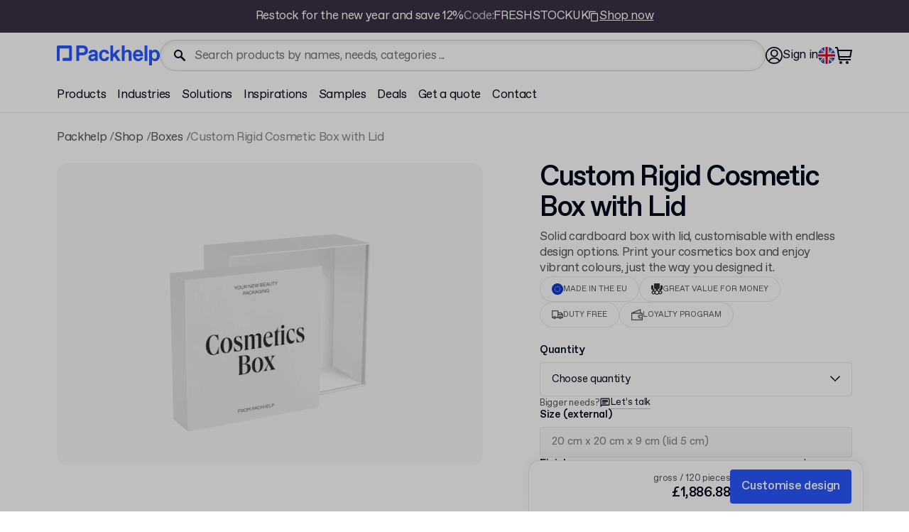

--- FILE ---
content_type: text/html
request_url: https://packhelp.co.uk/p/two-piece-cosmetics-box/custom/
body_size: 55033
content:
<!DOCTYPE html><html translate="no"> <head><meta name="sentry-trace" content="45ccb34bda2c3db7b0f52a5e8dcf13ce-88338cdd985c68f1"/>
<meta name="baggage" content="sentry-environment=production,sentry-release=9386bbfcf4ae1b4793b3a68d599270898700e029%0A,sentry-public_key=a8f08e16f9adea37bb1c570acdcabcca,sentry-trace_id=45ccb34bda2c3db7b0f52a5e8dcf13ce"/><script src="/static/en__e8a747.js"></script><script>(function(){const mergedEnvConfig = {"zpkj":{"env":{"Z_INSTANCE_NAME":"","Z_INSTANCE_ENV":"production","PUBLIC_ALGOLIA_SEARCH_APPLICATION_ID":"IDGY5Q563D","PUBLIC_ALGOLIA_SEARCH_API_KEY":"31422e52adec86be60b744f001e14b2d","DIRECTUS_PIM_API_URL":"https://editor-assets.packhelp.com/api/v1/","DIRECTUS_PIM_API_PUBLIC_TOKEN":"Q3s01KPgeuDjqXocfZ4ejBs0YepGmWmB","HUBSPOT_KEY":"25600958","HUBSPOT_CHAT_ENABLED":"true","STATSIG_CLIENT_API_KEY":"client-MyUxzD1sYSAtnvqGWy4pSSWKeYrJXG9a9vzdPOHZssC"}},"env":{"Z_INSTANCE_NAME":"","Z_INSTANCE_ENV":"production","PUBLIC_ALGOLIA_SEARCH_APPLICATION_ID":"IDGY5Q563D","PUBLIC_ALGOLIA_SEARCH_API_KEY":"31422e52adec86be60b744f001e14b2d","DIRECTUS_PIM_API_URL":"https://editor-assets.packhelp.com/api/v1/","DIRECTUS_PIM_API_PUBLIC_TOKEN":"Q3s01KPgeuDjqXocfZ4ejBs0YepGmWmB","HUBSPOT_KEY":"25600958","HUBSPOT_CHAT_ENABLED":"true","STATSIG_CLIENT_API_KEY":"client-MyUxzD1sYSAtnvqGWy4pSSWKeYrJXG9a9vzdPOHZssC"},"ph":{"integrations":{"rudderstack":{"code":"2gonKmBhlR5z0CUrFMp9zAHSWvy","dataPlaneUrl":"https://packhelpmuluyy.dataplane.rudderstack.com"},"sentry":{"dsn":"https://ef1e9d7567ce5b62e644bbe10d1297c9@sentry.internal.packhelp.com/25","organisation":"zapakuj - to","environment":"production","release":"9386bbfcf4ae1b4793b3a68d599270898700e029\n","app":"landing","ignoreErrors":["SyntaxError: The string did not match the expected pattern.","Odmowa dostępu.","Access is denied.","Acceso denegado.","Zugriff verweigert","Accès refusé.","Probably an adblock","only one instance of babel-polyfill is allowed",{}]}}}};
const phAppHydrationData = {"language":"en-US","regionConfigHydrationData":{"currentRegion":"gb","currentEnv":"production","useRegionDwaConfig":true}};

      Object.assign(window, mergedEnvConfig)
      window._ph_astro_phAppHydrationData = phAppHydrationData
    })();</script><script type="module" src="/_astro/MinLayout.astro_astro_type_script_index_0_lang.Bze41SYV.js"></script><meta charset="UTF-8"><meta name="viewport" content="width=device-width, initial-scale=1"><meta name="ahrefs-site-verification" content="4bd711e37c5668bece8206e1d9429bd4230e901dc20b478adeaa129a59df1dd1"><meta name="google-site-verification" content="S9fd70fnebOvSd3spmDozzE0zqo0oO0UoBRdGnymQoE"><meta name="p:domain_verify" content="8f1fdbe7208e4cc096c18e92cc7f21bc"><link rel="apple-touch-icon" sizes="180x180" href="/_astro/apple-touch-icon.BrhYexou.png"><link rel="icon" type="image/png" sizes="32x32" href="/_astro/favicon-32x32.BV_QAMaN.png"><link rel="icon" type="image/png" sizes="16x16" href="/_astro/favicon-16x16.jW8si0ES.png"><link rel="preconnect" href="https://cdn.static-assets.packhelp.com"><link rel="preconnect" href="https://www.googletagmanager.com"><link rel="preconnect" href="https://fast.fonts.net"><link rel="preconnect" href="https://browser.sentry-cdn.com"><link rel="preconnect" href="https://stats.g.doubleclick.net"><link rel="preconnect" href="https://cdn.rudderlabs.com"><link rel="preconnect" href="https://editor-assets.packhelp.com"><link rel="preconnect" href="https://cdn-pim.packhelp.com"><link rel="preconnect" href="https://app.packhelp.com"><title>Custom Rigid Cosmetic Box with Lid</title><meta name="description" class="astro-onxtdk3v" class="astro-onxtdk3v" content="Solid cardboard box with lid, customisable with endless design options. Print your cosmetics box and enjoy vibrant colours, just the way you designed it."><meta name="robots" class="astro-onxtdk3v" class="astro-onxtdk3v" content="index, follow"><link rel="canonical" href="https://packhelp.co.uk/p/two-piece-cosmetics-box/custom/" class="astro-onxtdk3v"><link rel="alternate" href="https://packhelp.co.uk/p/two-piece-cosmetics-box/custom/" hreflang="en-GB" class="astro-onxtdk3v"><link rel="alternate" href="https://packhelp.com/p/two-piece-cosmetics-box/custom/" hreflang="en" class="astro-onxtdk3v"><link rel="alternate" href="https://packhelp.com/p/two-piece-cosmetics-box/custom/" hreflang="x-default" class="astro-onxtdk3v"><link rel="alternate" href="https://packhelp.it/p/scatola-con-coperchio-per-cosmetici/personalizzabile/" hreflang="it" class="astro-onxtdk3v"><link rel="alternate" href="https://packhelp.de/p/zweiteilige-kosmetikbox/anpassbar/" hreflang="de" class="astro-onxtdk3v"><link rel="alternate" href="https://zapakuj.to/p/pudelka-na-kosmetyki-z-wieczkiem/z-nadrukiem/" hreflang="pl" class="astro-onxtdk3v"><link rel="alternate" href="https://packhelp.fr/p/boite-cloche-cosmetique/personnalisable/" hreflang="fr" class="astro-onxtdk3v"><link rel="alternate" href="https://packhelp.es/p/caja-de-dos-piezas-para-cosmeticos/personalizable/" hreflang="es" class="astro-onxtdk3v"><link rel="alternate" href="https://packhelp.com/nl-nl/p/personaliseren-stevige-cosmetica-doos-met-deksel/personaliseren/" hreflang="nl" class="astro-onxtdk3v"><script type="application/ld+json">{
  "@context": "https://schema.org/",
  "@type": "BreadcrumbList",
  "itemListElement": [
    {
      "@type": "ListItem",
      "position": 1,
      "item": {
        "@id": "https://packhelp.co.uk",
        "name": "Packhelp"
      }
    },
    {
      "@type": "ListItem",
      "position": 2,
      "item": {
        "@id": "https://packhelp.co.uk/shop/",
        "name": "Shop"
      }
    },
    {
      "@type": "ListItem",
      "position": 3,
      "item": {
        "@id": "https://packhelp.co.uk/shop/boxes",
        "name": "Boxes"
      }
    },
    {
      "@type": "ListItem",
      "position": 4,
      "item": {
        "@id": "",
        "name": "Custom Rigid Cosmetic Box with Lid"
      }
    }
  ]
}</script><script type="application/ld+json">{
  "@context": "https://schema.org/",
  "@type": "Product",
  "name": "120 x Custom Rigid Cosmetic Box with Lid - 20 cm x 20 cm x 9 cm (lid 5 cm)",
  "sku": "ph-433-5706",
  "image": "https://cdn.editor-assets.packhelp.com/assets/1d937a68-b9d7-4173-9755-86ee53bc37ec/383673-pp-two-piece-cosmetics-box-1.png",
  "url": "https://packhelp.co.uk/p/two-piece-cosmetics-box/custom/?sku=ph-433-5706&qty=120&showPricingWithTax=1&rememberRegion=gb",
  "description": "Solid cardboard box with lid, customisable with endless design options. Print your cosmetics box and enjoy vibrant colours, just the way you designed it.",
  "brand": {
    "@type": "Brand",
    "name": "Packhelp"
  },
  "offers": {
    "@type": "Offer",
    "price": 1886.88,
    "priceCurrency": "GBP",
    "availability": "https://schema.org/InStock",
    "url": "https://packhelp.co.uk/p/two-piece-cosmetics-box/custom/?sku=ph-433-5706&qty=120&showPricingWithTax=1&rememberRegion=gb"
  }
}</script><script type="module" src="/_astro/DocumentHeadConfig.astro_astro_type_script_index_0_lang.Bt7tNO9D.js"></script><script type="module" src="/_astro/FrontendServices.astro_astro_type_script_index_0_lang.CGI24BnN.js"></script> <script type="module" src="/_astro/FrontendServices.astro_astro_type_script_index_1_lang.DPWxPSb2.js"></script> <script src="https://browser.sentry-cdn.com/8.20.0/bundle.min.js" integrity="sha384-z2w2QNhJMLFufDEwmUAZ6X2yR8lD8V5x2QIjLzkr+clOf5plzOPzSIeZ+WO/WCX7" crossorigin="anonymous"></script> <script type="module" src="/_astro/FrontendServices.astro_astro_type_script_index_2_lang.BKVn9XoR.js"></script><script async src="https://snippet.growsumo.com/growsumo.min.js" onload="growsumo._initialize('pk_fq4narRPyOjs59SqxbE4g68UzpjHL4RO'); if (typeof growsumoInit === 'function') growsumoInit();"></script> <link rel="stylesheet" href="/_astro/_slug_.lFTvOPzO.css">
<link rel="stylesheet" href="/_astro/_slug_.CAMMX0Uv.css">
<link rel="stylesheet" href="/_astro/_slug_.Cy4ToLZ-.css">
<link rel="stylesheet" href="/_astro/index.CSeNzdqL.css">
<link rel="stylesheet" href="/_astro/_slug_.oADy9yM4.css">
<link rel="stylesheet" href="/_astro/_slug_.CndJE82l.css">
<link rel="stylesheet" href="/_astro/_slug_.B0QWaA2h.css">
<link rel="stylesheet" href="/_astro/_slug_.maUpogJY.css">
<link rel="stylesheet" href="/_astro/_slug_.C4zUboJE.css">
<link rel="stylesheet" href="/_astro/_slug_.eE4e8jWI.css">
<link rel="stylesheet" href="/_astro/_slug_.D7wb6VgY.css">
<link rel="stylesheet" href="/_astro/_slug_.CMQmYv0E.css">
<link rel="stylesheet" href="/_astro/_slug_.BUZZdvYb.css">
<link rel="stylesheet" href="/_astro/_slug_.CMomA0hY.css">
<link rel="stylesheet" href="/_astro/_slug_.C-vY7Z7o.css">
<link rel="stylesheet" href="/_astro/_slug_.BOEYzvJZ.css">
<link rel="stylesheet" href="/_astro/index.DmW006a_.css">
<link rel="stylesheet" href="/_astro/_slug_.xt05EqRL.css">
<link rel="stylesheet" href="/_astro/_slug_.ImdnrLva.css">
<link rel="stylesheet" href="/_astro/_slug_.DQ09ek4U.css">
<link rel="stylesheet" href="/_astro/_slug_.D-ITTM-v.css">
<link rel="stylesheet" href="/_astro/_slug_.BPFahfsC.css">
<link rel="stylesheet" href="/_astro/_slug_.CnsaT8Us.css">
<link rel="stylesheet" href="/_astro/_slug_.DrmRw809.css">
<link rel="stylesheet" href="/_astro/_slug_.0qhLaalF.css">
<link rel="stylesheet" href="/_astro/_slug_.DNOx-Bhc.css">
<link rel="stylesheet" href="/_astro/_slug_.Cac9Xv1X.css">
<link rel="stylesheet" href="/_astro/_slug_.D8GxPXOR.css">
<link rel="stylesheet" href="/_astro/_slug_.B9dQuaUU.css">
<link rel="stylesheet" href="/_astro/_slug_.Bo-kNhyn.css">
<link rel="stylesheet" href="/_astro/_slug_.BrpD27G-.css">
<link rel="stylesheet" href="/_astro/_slug_.DGesA1B1.css">
<link rel="stylesheet" href="/_astro/address.9N2q95yP.css">
<link rel="stylesheet" href="/_astro/_slug_.BYyVIibf.css">
<link rel="stylesheet" href="/_astro/_slug_.B73aDyWj.css">
<link rel="stylesheet" href="/_astro/_slug_.Ddge8743.css">
<link rel="stylesheet" href="/_astro/_slug_.UM-sRgEy.css">
<link rel="stylesheet" href="/_astro/_slug_.U3Gn2nva.css"><script type="module" src="/_astro/page.DAoRrbXa.js"></script></head> <body>    <style>astro-island,astro-slot,astro-static-slot{display:contents}</style><script>(()=>{var e=async t=>{await(await t())()};(self.Astro||(self.Astro={})).load=e;window.dispatchEvent(new Event("astro:load"));})();</script><script>(()=>{var A=Object.defineProperty;var g=(i,o,a)=>o in i?A(i,o,{enumerable:!0,configurable:!0,writable:!0,value:a}):i[o]=a;var d=(i,o,a)=>g(i,typeof o!="symbol"?o+"":o,a);{let i={0:t=>m(t),1:t=>a(t),2:t=>new RegExp(t),3:t=>new Date(t),4:t=>new Map(a(t)),5:t=>new Set(a(t)),6:t=>BigInt(t),7:t=>new URL(t),8:t=>new Uint8Array(t),9:t=>new Uint16Array(t),10:t=>new Uint32Array(t),11:t=>1/0*t},o=t=>{let[l,e]=t;return l in i?i[l](e):void 0},a=t=>t.map(o),m=t=>typeof t!="object"||t===null?t:Object.fromEntries(Object.entries(t).map(([l,e])=>[l,o(e)]));class y extends HTMLElement{constructor(){super(...arguments);d(this,"Component");d(this,"hydrator");d(this,"hydrate",async()=>{var b;if(!this.hydrator||!this.isConnected)return;let e=(b=this.parentElement)==null?void 0:b.closest("astro-island[ssr]");if(e){e.addEventListener("astro:hydrate",this.hydrate,{once:!0});return}let c=this.querySelectorAll("astro-slot"),n={},h=this.querySelectorAll("template[data-astro-template]");for(let r of h){let s=r.closest(this.tagName);s!=null&&s.isSameNode(this)&&(n[r.getAttribute("data-astro-template")||"default"]=r.innerHTML,r.remove())}for(let r of c){let s=r.closest(this.tagName);s!=null&&s.isSameNode(this)&&(n[r.getAttribute("name")||"default"]=r.innerHTML)}let p;try{p=this.hasAttribute("props")?m(JSON.parse(this.getAttribute("props"))):{}}catch(r){let s=this.getAttribute("component-url")||"<unknown>",v=this.getAttribute("component-export");throw v&&(s+=` (export ${v})`),console.error(`[hydrate] Error parsing props for component ${s}`,this.getAttribute("props"),r),r}let u;await this.hydrator(this)(this.Component,p,n,{client:this.getAttribute("client")}),this.removeAttribute("ssr"),this.dispatchEvent(new CustomEvent("astro:hydrate"))});d(this,"unmount",()=>{this.isConnected||this.dispatchEvent(new CustomEvent("astro:unmount"))})}disconnectedCallback(){document.removeEventListener("astro:after-swap",this.unmount),document.addEventListener("astro:after-swap",this.unmount,{once:!0})}connectedCallback(){if(!this.hasAttribute("await-children")||document.readyState==="interactive"||document.readyState==="complete")this.childrenConnectedCallback();else{let e=()=>{document.removeEventListener("DOMContentLoaded",e),c.disconnect(),this.childrenConnectedCallback()},c=new MutationObserver(()=>{var n;((n=this.lastChild)==null?void 0:n.nodeType)===Node.COMMENT_NODE&&this.lastChild.nodeValue==="astro:end"&&(this.lastChild.remove(),e())});c.observe(this,{childList:!0}),document.addEventListener("DOMContentLoaded",e)}}async childrenConnectedCallback(){let e=this.getAttribute("before-hydration-url");e&&await import(e),this.start()}async start(){let e=JSON.parse(this.getAttribute("opts")),c=this.getAttribute("client");if(Astro[c]===void 0){window.addEventListener(`astro:${c}`,()=>this.start(),{once:!0});return}try{await Astro[c](async()=>{let n=this.getAttribute("renderer-url"),[h,{default:p}]=await Promise.all([import(this.getAttribute("component-url")),n?import(n):()=>()=>{}]),u=this.getAttribute("component-export")||"default";if(!u.includes("."))this.Component=h[u];else{this.Component=h;for(let f of u.split("."))this.Component=this.Component[f]}return this.hydrator=p,this.hydrate},e,this)}catch(n){console.error(`[astro-island] Error hydrating ${this.getAttribute("component-url")}`,n)}}attributeChangedCallback(){this.hydrate()}}d(y,"observedAttributes",["props"]),customElements.get("astro-island")||customElements.define("astro-island",y)}})();</script><astro-island uid="Z1mJImG" prefix="r2" component-url="/_astro/NavigationHeader.D-WHUxnE.js" component-export="NavigationHeader" renderer-url="/_astro/client.Cb07I7ez.js" props="{&quot;navigationData&quot;:[0,{&quot;type&quot;:[0,&quot;navigation&quot;],&quot;name&quot;:[0,&quot;Primary Navigation&quot;],&quot;status&quot;:[0,&quot;published&quot;],&quot;tabs&quot;:[1,[[0,{&quot;type&quot;:[0,&quot;navigationTab&quot;],&quot;name&quot;:[0,&quot;Industries&quot;],&quot;title&quot;:[0,&quot;Industries&quot;],&quot;url&quot;:[0,&quot;&quot;],&quot;sections&quot;:[1,[[0,{&quot;type&quot;:[0,&quot;navigationLinksList&quot;],&quot;name&quot;:[0,&quot;Industries&quot;],&quot;status&quot;:[0,&quot;published&quot;],&quot;title&quot;:[0,&quot;Industries&quot;],&quot;ctaLabel&quot;:[0,&quot;All industries&quot;],&quot;url&quot;:[0,&quot;/shop/?industry=e-commerce&amp;i=1&quot;],&quot;layout&quot;:[0,&quot;simple&quot;],&quot;links&quot;:[1,[[0,{&quot;type&quot;:[0,&quot;navigationLink&quot;],&quot;name&quot;:[0,&quot;E-commerce&quot;],&quot;title&quot;:[0,&quot;E-commerce&quot;],&quot;description&quot;:[0,null],&quot;url&quot;:[0,&quot;/shop/?industry=e-commerce&amp;i=1&quot;],&quot;image&quot;:[0,null]}],[0,{&quot;type&quot;:[0,&quot;navigationLink&quot;],&quot;name&quot;:[0,&quot;Health &amp; Beauty&quot;],&quot;title&quot;:[0,&quot;Health &amp; Beauty&quot;],&quot;description&quot;:[0,null],&quot;url&quot;:[0,&quot;/shop/?use-case=cosmetic-and-beauty&amp;i=1&quot;],&quot;image&quot;:[0,null]}],[0,{&quot;type&quot;:[0,&quot;navigationLink&quot;],&quot;name&quot;:[0,&quot;Home &amp; Garden&quot;],&quot;title&quot;:[0,&quot;Home &amp; Deco&quot;],&quot;description&quot;:[0,null],&quot;url&quot;:[0,&quot;/shop/?industry=home-and-garden&amp;i=1&quot;],&quot;image&quot;:[0,null]}],[0,{&quot;type&quot;:[0,&quot;navigationLink&quot;],&quot;name&quot;:[0,&quot;Hobbies &amp; Gifts&quot;],&quot;title&quot;:[0,&quot;Hobby &amp; Gifts&quot;],&quot;description&quot;:[0,null],&quot;url&quot;:[0,&quot;/shop/?industry=gifts&amp;i=1&quot;],&quot;image&quot;:[0,null]}],[0,{&quot;type&quot;:[0,&quot;navigationLink&quot;],&quot;name&quot;:[0,&quot;Electronics&quot;],&quot;title&quot;:[0,&quot;Electronics&quot;],&quot;description&quot;:[0,null],&quot;url&quot;:[0,&quot;/shop/?industry=electronics&amp;i=1&quot;],&quot;image&quot;:[0,null]}],[0,{&quot;type&quot;:[0,&quot;navigationLink&quot;],&quot;name&quot;:[0,&quot;Supplements &amp; CBD&quot;],&quot;title&quot;:[0,&quot;Supplements &amp; CBD&quot;],&quot;description&quot;:[0,null],&quot;url&quot;:[0,&quot;/shop/?industry=supplements&amp;i=1&quot;],&quot;image&quot;:[0,null]}],[0,{&quot;type&quot;:[0,&quot;navigationLink&quot;],&quot;name&quot;:[0,&quot;Food &amp; Takeaway&quot;],&quot;title&quot;:[0,&quot;Food &amp; Takeaway&quot;],&quot;description&quot;:[0,null],&quot;url&quot;:[0,&quot;/i/delivery-takeaway/&quot;],&quot;image&quot;:[0,null]}]]]}],[0,{&quot;type&quot;:[0,&quot;navigationPromoTile&quot;],&quot;name&quot;:[0,&quot;Brief&quot;],&quot;status&quot;:[0,&quot;published&quot;],&quot;title&quot;:[0,&quot;Need something else? Send us a brief and we’ll sort you out&quot;],&quot;description&quot;:[0,&quot;BRIEF&quot;],&quot;ctaLabel&quot;:[0,&quot;Send us a brief&quot;],&quot;url&quot;:[0,&quot;/packhelp-brief-v2/&quot;],&quot;layout&quot;:[0,&quot;default&quot;],&quot;color_theme&quot;:[0,&quot;primary&quot;],&quot;image&quot;:[0,{&quot;filename&quot;:[0,&quot;Industries_Biref.png&quot;],&quot;url&quot;:[0,&quot;https://cdn.editor-assets.packhelp.com/assets/27ed90ae-c673-42c1-82ec-058a6cfe7148/46820-industries-biref.png&quot;],&quot;mime_type&quot;:[0,&quot;image/png&quot;],&quot;downloadUrl&quot;:[0,&quot;https://cdn.editor-assets.packhelp.com/assets/27ed90ae-c673-42c1-82ec-058a6cfe7148/46820-industries-biref.png?download&quot;],&quot;alt&quot;:[0,null],&quot;uploadedOn&quot;:[0,&quot;2024-04-17T11:02:21.610Z&quot;],&quot;optimized&quot;:[0,{&quot;cdn&quot;:[0,&quot;imgix&quot;],&quot;cdnUrl&quot;:[0,&quot;https://cdn-pim.packhelp.com/assets/27ed90ae-c673-42c1-82ec-058a6cfe7148/46820-industries-biref&quot;]}]}]}],[0,{&quot;type&quot;:[0,&quot;navigationPromoTile&quot;],&quot;name&quot;:[0,&quot;Wholesale packaging&quot;],&quot;status&quot;:[0,&quot;published&quot;],&quot;title&quot;:[0,&quot;Wholesale packaging&quot;],&quot;description&quot;:[0,&quot;LOWER YOUR COSTS&quot;],&quot;ctaLabel&quot;:[0,&quot;Learn more&quot;],&quot;url&quot;:[0,&quot;/large-companies/&quot;],&quot;layout&quot;:[0,&quot;default&quot;],&quot;color_theme&quot;:[0,&quot;secondary&quot;],&quot;image&quot;:[0,{&quot;filename&quot;:[0,&quot;Products_Wholesale.png&quot;],&quot;url&quot;:[0,&quot;https://cdn.editor-assets.packhelp.com/assets/f8327804-3768-4a6b-9718-b192a9b18499/197143-products-wholesale.png&quot;],&quot;mime_type&quot;:[0,&quot;image/png&quot;],&quot;downloadUrl&quot;:[0,&quot;https://cdn.editor-assets.packhelp.com/assets/f8327804-3768-4a6b-9718-b192a9b18499/197143-products-wholesale.png?download&quot;],&quot;alt&quot;:[0,null],&quot;uploadedOn&quot;:[0,&quot;2024-04-17T11:03:34.607Z&quot;],&quot;optimized&quot;:[0,{&quot;cdn&quot;:[0,&quot;imgix&quot;],&quot;cdnUrl&quot;:[0,&quot;https://cdn-pim.packhelp.com/assets/f8327804-3768-4a6b-9718-b192a9b18499/197143-products-wholesale&quot;]}]}]}]]]}],[0,{&quot;type&quot;:[0,&quot;navigationTab&quot;],&quot;name&quot;:[0,&quot;Solutions&quot;],&quot;title&quot;:[0,&quot;Solutions&quot;],&quot;sections&quot;:[1,[[0,{&quot;type&quot;:[0,&quot;navigationLinksList&quot;],&quot;name&quot;:[0,&quot;By company type&quot;],&quot;status&quot;:[0,&quot;published&quot;],&quot;title&quot;:[0,&quot;By company type&quot;],&quot;ctaLabel&quot;:[0,null],&quot;layout&quot;:[0,&quot;simple&quot;],&quot;links&quot;:[1,[[0,{&quot;type&quot;:[0,&quot;navigationLink&quot;],&quot;name&quot;:[0,&quot;Small and medium companies&quot;],&quot;title&quot;:[0,&quot;Small and medium companies&quot;],&quot;description&quot;:[0,null],&quot;url&quot;:[0,&quot;/small-medium-companies/&quot;],&quot;image&quot;:[0,null]}],[0,{&quot;type&quot;:[0,&quot;navigationLink&quot;],&quot;name&quot;:[0,&quot;Large companies&quot;],&quot;title&quot;:[0,&quot;Large companies&quot;],&quot;description&quot;:[0,null],&quot;url&quot;:[0,&quot;/large-companies/&quot;],&quot;image&quot;:[0,null]}],[0,{&quot;type&quot;:[0,&quot;navigationLink&quot;],&quot;name&quot;:[0,&quot;Marketplaces&quot;],&quot;title&quot;:[0,&quot;Marketplaces&quot;],&quot;description&quot;:[0,null],&quot;url&quot;:[0,&quot;/marketplaces/&quot;],&quot;image&quot;:[0,null]}],[0,{&quot;type&quot;:[0,&quot;navigationLink&quot;],&quot;name&quot;:[0,&quot;3PL &amp; Fulfillments&quot;],&quot;title&quot;:[0,&quot;3PL &amp; Fulfillments&quot;],&quot;description&quot;:[0,null],&quot;url&quot;:[0,&quot;/3pl-fullfilment/&quot;],&quot;image&quot;:[0,null]}]]],&quot;url&quot;:[0,&quot;&quot;]}],[0,{&quot;type&quot;:[0,&quot;navigationLinksList&quot;],&quot;name&quot;:[0,&quot;Our platform&quot;],&quot;status&quot;:[0,&quot;published&quot;],&quot;title&quot;:[0,&quot;Our platform&quot;],&quot;ctaLabel&quot;:[0,null],&quot;layout&quot;:[0,&quot;simple&quot;],&quot;links&quot;:[1,[[0,{&quot;type&quot;:[0,&quot;navigationLink&quot;],&quot;name&quot;:[0,&quot;Design&quot;],&quot;title&quot;:[0,&quot;Design&quot;],&quot;description&quot;:[0,null],&quot;url&quot;:[0,&quot;/design-services/&quot;],&quot;image&quot;:[0,null]}],[0,{&quot;type&quot;:[0,&quot;navigationLink&quot;],&quot;name&quot;:[0,&quot;Sourcing&quot;],&quot;title&quot;:[0,&quot;Sourcing&quot;],&quot;description&quot;:[0,null],&quot;url&quot;:[0,&quot;/sourcing-services/&quot;],&quot;image&quot;:[0,null]}],[0,{&quot;type&quot;:[0,&quot;navigationLink&quot;],&quot;name&quot;:[0,&quot;Warehousing&quot;],&quot;title&quot;:[0,&quot;Warehousing&quot;],&quot;description&quot;:[0,null],&quot;url&quot;:[0,&quot;/warehousing-services/&quot;],&quot;image&quot;:[0,null]}],[0,{&quot;type&quot;:[0,&quot;navigationLink&quot;],&quot;name&quot;:[0,&quot;Flexible payments&quot;],&quot;title&quot;:[0,&quot;Flexible payments&quot;],&quot;description&quot;:[0,null],&quot;url&quot;:[0,&quot;/payments/&quot;],&quot;image&quot;:[0,null]}]]],&quot;url&quot;:[0,&quot;&quot;]}],[0,{&quot;type&quot;:[0,&quot;navigationLinksList&quot;],&quot;name&quot;:[0,&quot;Integrations&quot;],&quot;status&quot;:[0,&quot;published&quot;],&quot;title&quot;:[0,&quot;Integrations&quot;],&quot;ctaLabel&quot;:[0,null],&quot;layout&quot;:[0,&quot;simple&quot;],&quot;links&quot;:[1,[[0,{&quot;type&quot;:[0,&quot;navigationLink&quot;],&quot;name&quot;:[0,&quot;Whitelabel Stores&quot;],&quot;title&quot;:[0,&quot;Whitelabel Stores&quot;],&quot;description&quot;:[0,null],&quot;url&quot;:[0,&quot;/marketplaces/&quot;],&quot;image&quot;:[0,null]}]]],&quot;url&quot;:[0,&quot;&quot;]}],[0,{&quot;type&quot;:[0,&quot;navigationPromoTile&quot;],&quot;name&quot;:[0,&quot;White label&quot;],&quot;status&quot;:[0,&quot;published&quot;],&quot;title&quot;:[0,&quot;Create your own packaging store&quot;],&quot;description&quot;:[0,&quot;PACKHELP WHITE LABEL&quot;],&quot;ctaLabel&quot;:[0,&quot;Learn more&quot;],&quot;url&quot;:[0,&quot;/marketplaces/&quot;],&quot;layout&quot;:[0,&quot;default&quot;],&quot;color_theme&quot;:[0,&quot;primary&quot;],&quot;image&quot;:[0,{&quot;filename&quot;:[0,&quot;Solutions_WL.png&quot;],&quot;url&quot;:[0,&quot;https://cdn.editor-assets.packhelp.com/assets/50ca2097-7430-4c64-a4ce-5d9c1fdc2626/128184-solutions-wl.png&quot;],&quot;mime_type&quot;:[0,&quot;image/png&quot;],&quot;downloadUrl&quot;:[0,&quot;https://cdn.editor-assets.packhelp.com/assets/50ca2097-7430-4c64-a4ce-5d9c1fdc2626/128184-solutions-wl.png?download&quot;],&quot;alt&quot;:[0,null],&quot;uploadedOn&quot;:[0,&quot;2024-04-17T12:23:04.476Z&quot;],&quot;optimized&quot;:[0,{&quot;cdn&quot;:[0,&quot;imgix&quot;],&quot;cdnUrl&quot;:[0,&quot;https://cdn-pim.packhelp.com/assets/50ca2097-7430-4c64-a4ce-5d9c1fdc2626/128184-solutions-wl&quot;]}]}]}]]],&quot;url&quot;:[0,&quot;&quot;]}],[0,{&quot;type&quot;:[0,&quot;navigationTab&quot;],&quot;name&quot;:[0,&quot;Inspirations&quot;],&quot;title&quot;:[0,&quot;Inspirations&quot;],&quot;url&quot;:[0,&quot;/case-studies/&quot;],&quot;sections&quot;:[1,[[0,{&quot;type&quot;:[0,&quot;navigationLinksList&quot;],&quot;name&quot;:[0,&quot;Inspirations&quot;],&quot;status&quot;:[0,&quot;published&quot;],&quot;title&quot;:[0,&quot;Inspirations&quot;],&quot;ctaLabel&quot;:[0,&quot;More inspirations&quot;],&quot;url&quot;:[0,&quot;/case-studies/&quot;],&quot;layout&quot;:[0,&quot;tile&quot;],&quot;links&quot;:[1,[[0,{&quot;type&quot;:[0,&quot;navigationLink&quot;],&quot;name&quot;:[0,&quot;Kuyichi&quot;],&quot;title&quot;:[0,&quot;Kuyichi&quot;],&quot;description&quot;:[0,&quot;Apparel &amp; Fashion&quot;],&quot;url&quot;:[0,&quot;/case-study/kuyichi/&quot;],&quot;image&quot;:[0,{&quot;filename&quot;:[0,&quot;inspiration - kuyichi.png&quot;],&quot;url&quot;:[0,&quot;https://cdn.editor-assets.packhelp.com/assets/93e93813-95c3-4c62-a3fe-33c6beabe628/56830-inspiration-kuyichi.png&quot;],&quot;mime_type&quot;:[0,&quot;image/png&quot;],&quot;downloadUrl&quot;:[0,&quot;https://cdn.editor-assets.packhelp.com/assets/93e93813-95c3-4c62-a3fe-33c6beabe628/56830-inspiration-kuyichi.png?download&quot;],&quot;alt&quot;:[0,null],&quot;uploadedOn&quot;:[0,&quot;2024-02-21T19:52:49.582Z&quot;],&quot;optimized&quot;:[0,{&quot;cdn&quot;:[0,&quot;imgix&quot;],&quot;cdnUrl&quot;:[0,&quot;https://cdn-pim.packhelp.com/assets/93e93813-95c3-4c62-a3fe-33c6beabe628/56830-inspiration-kuyichi&quot;]}]}]}],[0,{&quot;type&quot;:[0,&quot;navigationLink&quot;],&quot;name&quot;:[0,&quot;OASE&quot;],&quot;title&quot;:[0,&quot;Oase&quot;],&quot;description&quot;:[0,&quot;Health &amp; Beauty&quot;],&quot;url&quot;:[0,&quot;/inspiration/oase-hair-vitamins/&quot;],&quot;image&quot;:[0,{&quot;filename&quot;:[0,&quot;inspiration - oase.png&quot;],&quot;url&quot;:[0,&quot;https://cdn.editor-assets.packhelp.com/assets/5730fde5-43c7-4e59-bec9-4f1f0c87b2b6/40430-inspiration-oase.png&quot;],&quot;mime_type&quot;:[0,&quot;image/png&quot;],&quot;downloadUrl&quot;:[0,&quot;https://cdn.editor-assets.packhelp.com/assets/5730fde5-43c7-4e59-bec9-4f1f0c87b2b6/40430-inspiration-oase.png?download&quot;],&quot;alt&quot;:[0,null],&quot;uploadedOn&quot;:[0,&quot;2024-02-21T19:53:32.971Z&quot;],&quot;optimized&quot;:[0,{&quot;cdn&quot;:[0,&quot;imgix&quot;],&quot;cdnUrl&quot;:[0,&quot;https://cdn-pim.packhelp.com/assets/5730fde5-43c7-4e59-bec9-4f1f0c87b2b6/40430-inspiration-oase&quot;]}]}]}],[0,{&quot;type&quot;:[0,&quot;navigationLink&quot;],&quot;name&quot;:[0,&quot;Psi bufet&quot;],&quot;title&quot;:[0,&quot;Psi Bufet&quot;],&quot;description&quot;:[0,&quot;Food&quot;],&quot;url&quot;:[0,&quot;/case-study/insulated-shipping-boxes-psi-bufet-case-study/&quot;],&quot;image&quot;:[0,{&quot;filename&quot;:[0,&quot;inspiration - psi bufet.png&quot;],&quot;url&quot;:[0,&quot;https://cdn.editor-assets.packhelp.com/assets/01d984eb-65e9-4ed4-840b-38b5d22eb848/156139-inspiration-psi-bufet.png&quot;],&quot;mime_type&quot;:[0,&quot;image/png&quot;],&quot;downloadUrl&quot;:[0,&quot;https://cdn.editor-assets.packhelp.com/assets/01d984eb-65e9-4ed4-840b-38b5d22eb848/156139-inspiration-psi-bufet.png?download&quot;],&quot;alt&quot;:[0,null],&quot;uploadedOn&quot;:[0,&quot;2024-02-21T19:54:39.028Z&quot;],&quot;optimized&quot;:[0,{&quot;cdn&quot;:[0,&quot;imgix&quot;],&quot;cdnUrl&quot;:[0,&quot;https://cdn-pim.packhelp.com/assets/01d984eb-65e9-4ed4-840b-38b5d22eb848/156139-inspiration-psi-bufet&quot;]}]}]}],[0,{&quot;type&quot;:[0,&quot;navigationLink&quot;],&quot;name&quot;:[0,&quot;Your KAYA&quot;],&quot;title&quot;:[0,&quot;Your KAYA&quot;],&quot;description&quot;:[0,&quot;Health &amp; Beauty&quot;],&quot;url&quot;:[0,&quot;/case-study/your-kaya-multiple-use-gift-set-box/&quot;],&quot;image&quot;:[0,{&quot;filename&quot;:[0,&quot;inspiration - kaya.png&quot;],&quot;url&quot;:[0,&quot;https://cdn.editor-assets.packhelp.com/assets/8bdbd490-9847-485f-925a-4f6e20e2389b/86388-inspiration-kaya.png&quot;],&quot;mime_type&quot;:[0,&quot;image/png&quot;],&quot;downloadUrl&quot;:[0,&quot;https://cdn.editor-assets.packhelp.com/assets/8bdbd490-9847-485f-925a-4f6e20e2389b/86388-inspiration-kaya.png?download&quot;],&quot;alt&quot;:[0,null],&quot;uploadedOn&quot;:[0,&quot;2024-02-21T19:55:38.243Z&quot;],&quot;optimized&quot;:[0,{&quot;cdn&quot;:[0,&quot;imgix&quot;],&quot;cdnUrl&quot;:[0,&quot;https://cdn-pim.packhelp.com/assets/8bdbd490-9847-485f-925a-4f6e20e2389b/86388-inspiration-kaya&quot;]}]}]}],[0,{&quot;type&quot;:[0,&quot;navigationLink&quot;],&quot;name&quot;:[0,&quot;Hemp Juice&quot;],&quot;title&quot;:[0,&quot;Hemp Juice&quot;],&quot;description&quot;:[0,&quot;Supplements &amp; CBD&quot;],&quot;url&quot;:[0,&quot;/case-study/hemp-juice-dietary-supplement-packaging/&quot;],&quot;image&quot;:[0,{&quot;filename&quot;:[0,&quot;inspiration - hemp juice.jpg&quot;],&quot;url&quot;:[0,&quot;https://cdn.editor-assets.packhelp.com/assets/998718db-d8bf-404f-b16b-feb63c1e0a57/32130-inspiration-hemp-juice.jpg&quot;],&quot;mime_type&quot;:[0,&quot;image/jpeg&quot;],&quot;downloadUrl&quot;:[0,&quot;https://cdn.editor-assets.packhelp.com/assets/998718db-d8bf-404f-b16b-feb63c1e0a57/32130-inspiration-hemp-juice.jpg?download&quot;],&quot;alt&quot;:[0,null],&quot;uploadedOn&quot;:[0,&quot;2024-02-21T19:56:13.757Z&quot;],&quot;optimized&quot;:[0,{&quot;cdn&quot;:[0,&quot;imgix&quot;],&quot;cdnUrl&quot;:[0,&quot;https://cdn-pim.packhelp.com/assets/998718db-d8bf-404f-b16b-feb63c1e0a57/32130-inspiration-hemp-juice&quot;]}]}]}],[0,{&quot;type&quot;:[0,&quot;navigationLink&quot;],&quot;name&quot;:[0,&quot;Fluus&quot;],&quot;title&quot;:[0,&quot;Fluus&quot;],&quot;description&quot;:[0,&quot;Apparel &amp; Fashion&quot;],&quot;url&quot;:[0,&quot;/case-study/fluus/&quot;],&quot;image&quot;:[0,{&quot;filename&quot;:[0,&quot;inspiration - fluus.png&quot;],&quot;url&quot;:[0,&quot;https://cdn.editor-assets.packhelp.com/assets/3423eaaf-3e6f-4dc9-9231-79106aa3a01e/61507-inspiration-fluus.png&quot;],&quot;mime_type&quot;:[0,&quot;image/png&quot;],&quot;downloadUrl&quot;:[0,&quot;https://cdn.editor-assets.packhelp.com/assets/3423eaaf-3e6f-4dc9-9231-79106aa3a01e/61507-inspiration-fluus.png?download&quot;],&quot;alt&quot;:[0,null],&quot;uploadedOn&quot;:[0,&quot;2024-02-21T19:56:57.426Z&quot;],&quot;optimized&quot;:[0,{&quot;cdn&quot;:[0,&quot;imgix&quot;],&quot;cdnUrl&quot;:[0,&quot;https://cdn-pim.packhelp.com/assets/3423eaaf-3e6f-4dc9-9231-79106aa3a01e/61507-inspiration-fluus&quot;]}]}]}],[0,{&quot;type&quot;:[0,&quot;navigationLink&quot;],&quot;name&quot;:[0,&quot;XLASH&quot;],&quot;title&quot;:[0,&quot;XLASH&quot;],&quot;description&quot;:[0,&quot;Health &amp; Beauty&quot;],&quot;url&quot;:[0,&quot;/case-study/xlash-cosmetics-packaging/&quot;],&quot;image&quot;:[0,{&quot;filename&quot;:[0,&quot;inspiration - xlash.png&quot;],&quot;url&quot;:[0,&quot;https://cdn.editor-assets.packhelp.com/assets/b0bbd662-ece5-40c8-b66f-72a8acecd4c3/35750-inspiration-xlash.png&quot;],&quot;mime_type&quot;:[0,&quot;image/png&quot;],&quot;downloadUrl&quot;:[0,&quot;https://cdn.editor-assets.packhelp.com/assets/b0bbd662-ece5-40c8-b66f-72a8acecd4c3/35750-inspiration-xlash.png?download&quot;],&quot;alt&quot;:[0,null],&quot;uploadedOn&quot;:[0,&quot;2024-02-21T19:57:50.740Z&quot;],&quot;optimized&quot;:[0,{&quot;cdn&quot;:[0,&quot;imgix&quot;],&quot;cdnUrl&quot;:[0,&quot;https://cdn-pim.packhelp.com/assets/b0bbd662-ece5-40c8-b66f-72a8acecd4c3/35750-inspiration-xlash&quot;]}]}]}]]]}]]]}],[0,{&quot;type&quot;:[0,&quot;navigationTab&quot;],&quot;name&quot;:[0,&quot;Samples&quot;],&quot;title&quot;:[0,&quot;Samples&quot;],&quot;url&quot;:[0,&quot;/app/sample-packs/&quot;],&quot;sections&quot;:[1,[]]}],[0,{&quot;type&quot;:[0,&quot;navigationTab&quot;],&quot;name&quot;:[0,&quot;Deals&quot;],&quot;title&quot;:[0,&quot;Deals&quot;],&quot;url&quot;:[0,&quot;/deals/&quot;],&quot;sections&quot;:[1,[]]}],[0,{&quot;type&quot;:[0,&quot;navigationTab&quot;],&quot;name&quot;:[0,&quot;Request a quote&quot;],&quot;title&quot;:[0,&quot;Get a quote&quot;],&quot;url&quot;:[0,&quot;/packhelp-brief-v2/&quot;],&quot;sections&quot;:[1,[]]}]]],&quot;promoBar&quot;:[0,null],&quot;categories&quot;:[1,[[0,{&quot;id&quot;:[0,1],&quot;name&quot;:[0,&quot;Boxes&quot;],&quot;title&quot;:[0,&quot;Boxes&quot;],&quot;headline&quot;:[0,{&quot;title&quot;:[0,&quot;Boxes&quot;],&quot;description&quot;:[0,&quot;&lt;p&gt;Cardboard packaging boxes deliver simple yet effective solutions to ship your products. Our delivery boxes can be branded with a custom print of the company logo, have personalised colours, customised size and finishes like hot stamping. They are ideal for e-commerce orders, offering easy packaging and secure product protection during shipping.&lt;/p&gt;\n&lt;p&gt;Choose from&amp;nbsp;&lt;a href=\&quot;https://packhelp.co.uk/shop/boxes/mailer-boxes/\&quot;&gt;mailer boxes&lt;/a&gt; to &lt;a href=\&quot;https://packhelp.co.uk/shop/boxes/shipping-boxes/\&quot;&gt;shipping boxes&lt;/a&gt; and &lt;a href=\&quot;https://packhelp.co.uk/shop/boxes/product-boxes/\&quot;&gt;product boxes&lt;/a&gt; based on your company&#39;s needs. All boxes available in our product range come in various sizes and can be ordered in bulk or wholesale quantities at an attractive price. Explore the full range and find &lt;a href=\&quot;https://packhelp.co.uk/shop/\&quot;&gt;packaging&lt;/a&gt; or &lt;a href=\&quot;https://packhelp.co.uk/shop/?customisation=custom&amp;amp;i=1\&quot;&gt;custom packaging&lt;/a&gt; that fits your needs from a trusted &lt;a href=\&quot;https://packhelp.co.uk/\&quot;&gt;packaging supplier&lt;/a&gt;.&lt;/p&gt;&quot;]}],&quot;meta&quot;:[0,{&quot;title&quot;:[0,&quot;Cardboard Packaging Boxes - Custom, Plain and Pre-printed&quot;],&quot;description&quot;:[0,&quot;Cardboard packaging boxes deliver simple yet effective solutions to ship your products. Our delivery boxes can be branded with a custom print of the company logo, have personalised colours, customised size and finishes like hot stamping. They are ideal for e-commerce orders, offering easy packaging and secure product protection during shipping.\nChoose from&amp;nbsp;mailer boxes to shipping boxes and product boxes based on your company&#39;s needs. All boxes available in our product range come in various sizes and can be ordered in bulk or wholesale quantities at an attractive price. Explore the full range and find packaging or custom packaging that fits your needs from a trusted packaging supplier.&quot;]}],&quot;slug&quot;:[0,&quot;boxes&quot;],&quot;path&quot;:[0,&quot;boxes&quot;],&quot;thumbnail&quot;:[0,{&quot;filename&quot;:[0,&quot;Boxes.png&quot;],&quot;url&quot;:[0,&quot;https://cdn.editor-assets.packhelp.com/assets/ee26ed57-75bb-4d3b-922a-2e4e9cecc542/523298-boxes.png&quot;],&quot;mime_type&quot;:[0,&quot;image/png&quot;],&quot;downloadUrl&quot;:[0,&quot;https://cdn.editor-assets.packhelp.com/assets/ee26ed57-75bb-4d3b-922a-2e4e9cecc542/523298-boxes.png?download&quot;],&quot;alt&quot;:[0,null],&quot;uploadedOn&quot;:[0,&quot;2025-03-26T12:56:06.132Z&quot;],&quot;optimized&quot;:[0,{&quot;cdn&quot;:[0,&quot;imgix&quot;],&quot;cdnUrl&quot;:[0,&quot;https://cdn-pim.packhelp.com/assets/ee26ed57-75bb-4d3b-922a-2e4e9cecc542/523298-boxes&quot;]}]}],&quot;pim_collection&quot;:[0,{&quot;id&quot;:[0,3]}],&quot;subcategories&quot;:[1,[[0,{&quot;id&quot;:[0,221],&quot;name&quot;:[0,&quot;Mailer Boxes&quot;],&quot;title&quot;:[0,&quot;Mailer Boxes&quot;],&quot;headline&quot;:[0,{&quot;title&quot;:[0,&quot;Cardboard Die-cut Mailer Boxes&quot;],&quot;description&quot;:[0,&quot;&lt;p&gt;Cardboard die-cut mailer boxes are simple and reliable packaging solutions to ship your products. Our mailing boxes can be branded with a custom print of the company logo, have personalised colours, customised size and finishes like hot stamping. They are perfect for e-commerce orders, offering easy packaging and secure product protection during shipping.&lt;/p&gt;\n&lt;p&gt;Choose from&amp;nbsp;plain mailer boxes to &lt;a href=\&quot;https://packhelp.co.uk/shop/boxes/mailer-boxes/?customisation=custom&amp;amp;i=1\&quot;&gt;custom mailer boxes&lt;/a&gt; and &lt;a href=\&quot;https://packhelp.co.uk/shop/boxes/mailer-boxes/?customisation=pre-printed&amp;amp;i=1\&quot;&gt;pre-printed mailer boxes&lt;/a&gt; depending on your company needs. All mail boxes available in our product range come in various sizes and can be ordered in bulk or wholesale quantities at an attractive price. Explore the full range and find &lt;a href=\&quot;https://packhelp.co.uk/shop/\&quot;&gt;packaging&lt;/a&gt; or &lt;a href=\&quot;https://packhelp.co.uk/shop/?customisation=custom&amp;amp;i=1\&quot;&gt;custom packaging&lt;/a&gt; that fits your needs from a trusted &lt;a href=\&quot;https://packhelp.co.uk/\&quot;&gt;packaging supplier&lt;/a&gt;.&lt;/p&gt;&quot;]}],&quot;meta&quot;:[0,{&quot;title&quot;:[0,&quot;Cardboard Die-cut Mailer Boxes - Custom, Plain and Pre-printed&quot;],&quot;description&quot;:[0,&quot;Eco-friendly die-cut mailer boxes for shipping products. Customizable and available in bulk and wholesale.&quot;]}],&quot;slug&quot;:[0,&quot;mailer-boxes&quot;],&quot;path&quot;:[0,&quot;boxes/mailer-boxes&quot;],&quot;thumbnail&quot;:[0,null],&quot;pim_collection&quot;:[0,{&quot;id&quot;:[0,316]}],&quot;subcategories&quot;:[1,[]]}],[0,{&quot;id&quot;:[0,230],&quot;name&quot;:[0,&quot;Shipping Boxes&quot;],&quot;title&quot;:[0,&quot;Shipping Boxes&quot;],&quot;headline&quot;:[0,{&quot;title&quot;:[0,&quot; Cardboard Shipping Boxes&quot;],&quot;description&quot;:[0,&quot;&lt;p&gt;Cardboard shipping boxes are a secure and reliable way to ship your products. Our boxes for shipping can be branded with a custom print of the company logo, have personalised colours, customised size and finishes like hot stamping. They are perfect for e-commerce orders, offering easy packaging and secure product protection during shipping.&lt;/p&gt;\n&lt;p&gt;Choose from plain shipping boxes and&amp;nbsp;&lt;a href=\&quot;https://packhelp.co.uk/shop/boxes/shipping-boxes/?customisation=custom&amp;amp;i=1\&quot;&gt;custom shipping boxes&lt;/a&gt; depending on your brand needs. All shipping boxes available in our product range come in various sizes and can be ordered in bulk or wholesale quantities at an attractive price. Explore the full range and find &lt;a href=\&quot;https://packhelp.co.uk/shop/\&quot;&gt;packaging&lt;/a&gt; or &lt;a href=\&quot;https://packhelp.co.uk/shop/?customisation=custom&amp;amp;i=1\&quot;&gt;custom packaging&lt;/a&gt; that fits your needs from a trusted &lt;a href=\&quot;https://packhelp.co.uk/\&quot;&gt;packaging supplier&lt;/a&gt;.&lt;/p&gt;&quot;]}],&quot;meta&quot;:[0,{&quot;title&quot;:[0,&quot; Cardboard Shipping Boxes - Custom and Plain&quot;],&quot;description&quot;:[0,&quot;Durable cardboard shipping boxes for products of all sizes. Available in bulk or wholesale quantities.&quot;]}],&quot;slug&quot;:[0,&quot;shipping-boxes&quot;],&quot;path&quot;:[0,&quot;boxes/shipping-boxes&quot;],&quot;thumbnail&quot;:[0,null],&quot;pim_collection&quot;:[0,{&quot;id&quot;:[0,311]}],&quot;subcategories&quot;:[1,[]]}],[0,{&quot;id&quot;:[0,231],&quot;name&quot;:[0,&quot;Product Boxes&quot;],&quot;title&quot;:[0,&quot;Product Boxes&quot;],&quot;headline&quot;:[0,{&quot;title&quot;:[0,&quot;Product Boxes&quot;],&quot;description&quot;:[0,&quot;&lt;p dir=\&quot;ltr\&quot;&gt;Looking for the right packaging for your products? Packhelp has a wide range of product boxes. Choose from &lt;a href=\&quot;https://packhelp.co.uk/shop/boxes/product-boxes/folding-cartons/\&quot; target=\&quot;_self\&quot;&gt;folding cartons&lt;/a&gt;, &lt;a href=\&quot;https://packhelp.co.uk/shop/boxes/product-boxes/rigid-boxes/\&quot;&gt;rigid boxes&lt;/a&gt;, or go fully &lt;a href=\&quot;https://packhelp.co.uk/shop/boxes/product-boxes/?customisation=custom&amp;amp;i=1\&quot;&gt;custom product boxes&lt;/a&gt; with your own design. You can choose the size, material, and finish that fits your product, and then use our easy 3D editor to add your logo, brand colors, or any design you like - inside and outside. Whether you&#39;re packing gifts, promotional kits, or products for your online store, these boxes are made to look good. All boxes are available in both bulk and wholesale quantities to fit your business needs. Find the perfect product packaging boxes in our online store&amp;rsquo;s selection and order from the best &lt;a href=\&quot;https://packhelp.co.uk/\&quot; target=\&quot;_self\&quot;&gt;packaging supplier&lt;/a&gt;.&amp;nbsp;&lt;/p&gt;\n&lt;p&gt;&amp;nbsp;&lt;/p&gt;&quot;]}],&quot;meta&quot;:[0,{&quot;title&quot;:[0,&quot;Product Boxes&quot;],&quot;description&quot;:[0,&quot;Custom product boxes, fully personalized, available in bulk and wholesale at competitive prices.&quot;]}],&quot;slug&quot;:[0,&quot;product-boxes&quot;],&quot;path&quot;:[0,&quot;boxes/product-boxes&quot;],&quot;thumbnail&quot;:[0,null],&quot;pim_collection&quot;:[0,{&quot;id&quot;:[0,310]}],&quot;subcategories&quot;:[1,[[0,{&quot;id&quot;:[0,484],&quot;name&quot;:[0,&quot;Product Boxes -&gt; Folding cartons&quot;],&quot;title&quot;:[0,&quot;Folding Cartons&quot;],&quot;headline&quot;:[0,{&quot;title&quot;:[0,&quot;Folding Cartons&quot;],&quot;description&quot;:[0,&quot;&lt;p&gt;Folding cartons are a practical packaging solution for presenting and protecting products. Thanks to their lightweight structure and easy assembly, they are a great choice for brands that need attractive and functional product packaging. Also available are &lt;a href=\&quot;https://packhelp.co.uk/shop/boxes/product-boxes/folding-cartons/?customisation=custom&amp;amp;i=1\&quot; target=\&quot;_self\&quot;&gt;custom folding cartons&lt;/a&gt;, which can be fully customized in size, shape, color, and print using our intuitive online editor. Our range of &lt;a href=\&quot;https://packhelp.co.uk/shop/boxes/product-boxes/\&quot; target=\&quot;_self\&quot;&gt;product boxes&lt;/a&gt; also includes &lt;a href=\&quot;https://packhelp.co.uk/shop/boxes/product-boxes/rigid-boxes/\&quot; target=\&quot;_self\&quot;&gt;rigid boxes&lt;/a&gt; - a stylish and durable packaging solution for premium products. All folding cartons are available at competitive prices, and available in bulk quantities. Find the perfect boxes in our online store&amp;rsquo;s selection and order from the best &lt;a href=\&quot;https://packhelp.co.uk/\&quot; target=\&quot;_self\&quot;&gt;packaging supplier&lt;/a&gt;.&lt;/p&gt;&quot;]}],&quot;meta&quot;:[0,{&quot;title&quot;:[0,&quot;Folding Cartons&quot;],&quot;description&quot;:[0,&quot;Folding cartons for presenting and protecting products – fully customizable. Available in bulk quantities.&quot;]}],&quot;slug&quot;:[0,&quot;folding-cartons&quot;],&quot;path&quot;:[0,&quot;boxes/product-boxes/folding-cartons&quot;],&quot;thumbnail&quot;:[0,null],&quot;pim_collection&quot;:[0,{&quot;id&quot;:[0,525]}],&quot;subcategories&quot;:[1,[]]}],[0,{&quot;id&quot;:[0,232],&quot;name&quot;:[0,&quot;Product Boxes -&gt; Rigid Boxes&quot;],&quot;title&quot;:[0,&quot;Rigid Boxes&quot;],&quot;headline&quot;:[0,{&quot;title&quot;:[0,&quot;Rigid Boxes&quot;],&quot;description&quot;:[0,&quot;&lt;p dir=\&quot;ltr\&quot;&gt;Packhelp offers high-quality rigid boxes &amp;ndash; a stylish and durable packaging solution for premium products. Designed to impress, rigid boxes combine solid construction with an elegant finish, making them ideal for brands that care about every detail of presentation. They are also available as custom rigid boxes&amp;nbsp; - fully customizable in size, shape, and finish to perfectly reflect your brand identity. Add your company logo, or premium touches like embossing, hot stamping, or soft-touch coating. In addition to rigid boxes, our &lt;a href=\&quot;https://packhelp.co.uk/shop/boxes/product-boxes/\&quot;&gt;product boxes&lt;/a&gt; range also includes &lt;a href=\&quot;https://packhelp.co.uk/shop/boxes/product-boxes/folding-cartons/\&quot;&gt;folding cartons&lt;/a&gt; - versatile and practical packaging options. All rigid boxes are available at competitive prices, and available in bulk quantities. Find the perfect boxes in our online store&amp;rsquo;s selection and order from the best &lt;a href=\&quot;https://packhelp.co.uk/\&quot; target=\&quot;_self\&quot;&gt;packaging supplier&lt;/a&gt;.&lt;/p&gt;\n&lt;p&gt;&amp;nbsp;&lt;/p&gt;&quot;]}],&quot;meta&quot;:[0,{&quot;title&quot;:[0,&quot;Rigid Boxes&quot;],&quot;description&quot;:[0,&quot;Premium rigid boxes for luxury products, fully customizable. Available in wholesale and retail.&quot;]}],&quot;slug&quot;:[0,&quot;rigid-boxes&quot;],&quot;path&quot;:[0,&quot;boxes/product-boxes/rigid-boxes&quot;],&quot;thumbnail&quot;:[0,null],&quot;pim_collection&quot;:[0,{&quot;id&quot;:[0,308]}],&quot;subcategories&quot;:[1,[]]}]]]}]]]}],[0,{&quot;id&quot;:[0,480],&quot;name&quot;:[0,&quot;Packaging Tubes&quot;],&quot;title&quot;:[0,&quot;Packaging Tubes&quot;],&quot;headline&quot;:[0,{&quot;title&quot;:[0,&quot;Packaging Tubes&quot;],&quot;description&quot;:[0,&quot;&lt;p&gt;Packaging tubes from Packhelp offer a practical and attractive solution for packaging and shipping a wide variety of products. Available as cardboard tube packaging and paper tube packaging, they are fully customizable in size, finish, and design. You can personalize your &lt;a href=\&quot;https://packhelp.co.uk/shop/packaging-tubes/?customisation=custom&amp;amp;i=1\&quot;&gt;custom packaging tubes&lt;/a&gt; with your company logo or choose standard plain options without printing. Our range includes &lt;a href=\&quot;https://packhelp.co.uk/shop/packaging-tubes/mailing-tubes/\&quot;&gt;mailing tubes&lt;/a&gt; for secure shipping and &lt;a href=\&quot;https://packhelp.co.uk/shop/packaging-tubes/tube-boxes/\&quot;&gt;tube boxes&lt;/a&gt; with lids for attractive presentation. All packaging tubes are available in both wholesale and retail quantities. Explore our range of tubes online and order from the best &lt;a href=\&quot;https://packhelp.co.uk/\&quot; target=\&quot;_self\&quot;&gt;packaging supplier&lt;/a&gt;.&lt;/p&gt;&quot;]}],&quot;meta&quot;:[0,{&quot;title&quot;:[0,&quot;Packaging Tubes&quot;],&quot;description&quot;:[0,&quot;Packaging Tubes. Ideal for packaging and shipping, available in retail and wholesale.&quot;]}],&quot;slug&quot;:[0,&quot;packaging-tubes&quot;],&quot;path&quot;:[0,&quot;packaging-tubes&quot;],&quot;thumbnail&quot;:[0,null],&quot;pim_collection&quot;:[0,{&quot;id&quot;:[0,35]}],&quot;subcategories&quot;:[1,[[0,{&quot;id&quot;:[0,481],&quot;name&quot;:[0,&quot;Tube Boxes&quot;],&quot;title&quot;:[0,&quot;Tube Boxes&quot;],&quot;headline&quot;:[0,{&quot;title&quot;:[0,&quot;Tube Boxes&quot;],&quot;description&quot;:[0,&quot;&lt;p dir=\&quot;ltr\&quot;&gt;Tube boxes from Packhelp are a reliable and stylish way to package your products. Made from quality cardboard and paper materials, they are designed with a secure lid to provide superior protection while giving your packaging a polished and professional appearance. In our range of &lt;a href=\&quot;https://packhelp.co.uk/shop/packaging-tubes/\&quot;&gt;packaging tubes&lt;/a&gt;, you&amp;rsquo;ll also find &lt;a href=\&quot;https://packhelp.co.uk/shop/packaging-tubes/tube-boxes/\&quot;&gt;custom tube boxes&lt;/a&gt; that you can fully personalize with your company logo, printed graphics, or choose a simple, unprinted option. We also offer &lt;a href=\&quot;https://packhelp.co.uk/shop/packaging-tubes/mailing-tubes/\&quot;&gt;mailing tubes&lt;/a&gt; &amp;ndash; ideal for safely packaging and shipping. All tube boxes are available in both wholesale and retail quantities. Explore our selection online and order from the best &lt;a href=\&quot;https://packhelp.co.uk/\&quot; target=\&quot;_self\&quot;&gt;packaging supplier&lt;/a&gt;.&lt;/p&gt;\n&lt;p&gt;&amp;nbsp;&lt;/p&gt;&quot;]}],&quot;meta&quot;:[0,{&quot;title&quot;:[0,&quot;Tube Boxes&quot;],&quot;description&quot;:[0,&quot;Tube boxes with lid, perfect for product packaging and shipping, available in retail and wholesale.\n&quot;]}],&quot;slug&quot;:[0,&quot;tube-boxes&quot;],&quot;path&quot;:[0,&quot;packaging-tubes/tube-boxes&quot;],&quot;thumbnail&quot;:[0,null],&quot;pim_collection&quot;:[0,{&quot;id&quot;:[0,523]}],&quot;subcategories&quot;:[1,[]]}],[0,{&quot;id&quot;:[0,482],&quot;name&quot;:[0,&quot;Mailing Tubes&quot;],&quot;title&quot;:[0,&quot;Mailing Tubes&quot;],&quot;headline&quot;:[0,{&quot;title&quot;:[0,&quot;Mailing Tubes&quot;],&quot;description&quot;:[0,&quot;&lt;p dir=\&quot;ltr\&quot;&gt;Mailing tubes available in our offer are a sturdy and practical solution for safely packaging and shipping a wide range of products. Made from durable cardboard, all our &lt;a href=\&quot;https://packhelp.co.uk/shop/packaging-tubes/\&quot;&gt;packaging tubes&lt;/a&gt; are designed to protect your items during delivery and give your packaging a professional look. You can personalize your &lt;a href=\&quot;https://packhelp.co.uk/shop/packaging-tubes/mailing-tubes/?customisation=custom&amp;amp;i=1\&quot; target=\&quot;_self\&quot;&gt;custom mailing tubes&lt;/a&gt; with your company logo, branded elements, or choose plain, unprinted options.&amp;nbsp;We also offer &lt;a href=\&quot;https://packhelp.co.uk/shop/packaging-tubes/tube-boxes/\&quot;&gt;tube boxes&lt;/a&gt; &amp;ndash; ideal for presenting premium products or gifts. All mailing tubes are available at attractive prices in both wholesale and retail quantities. Explore our selection online and order from the best &lt;a href=\&quot;https://packhelp.co.uk/\&quot; target=\&quot;_self\&quot;&gt;packaging supplier&lt;/a&gt;.&lt;/p&gt;&quot;]}],&quot;meta&quot;:[0,{&quot;title&quot;:[0,&quot;Mailing Tubes&quot;],&quot;description&quot;:[0,&quot;Mailing Tubes. Ideal for packaging and shipping, available in retail and wholesale.&quot;]}],&quot;slug&quot;:[0,&quot;mailing-tubes&quot;],&quot;path&quot;:[0,&quot;packaging-tubes/mailing-tubes&quot;],&quot;thumbnail&quot;:[0,null],&quot;pim_collection&quot;:[0,{&quot;id&quot;:[0,524]}],&quot;subcategories&quot;:[1,[]]}]]]}],[0,{&quot;id&quot;:[0,2],&quot;name&quot;:[0,&quot;Mailing bags&quot;],&quot;title&quot;:[0,&quot;Mailing Bags&quot;],&quot;headline&quot;:[0,{&quot;title&quot;:[0,&quot;Mailing Bags&quot;],&quot;description&quot;:[0,&quot;&lt;p&gt;Mailing bags from Packhelp are the perfect bags for stylish and secure packaging and shipping products. Choose from eco-friendly &lt;a href=\&quot;https://packhelp.co.uk/shop/mailers/paper-mailing-bags/\&quot; target=\&quot;_self\&quot;&gt;paper mailing bags&lt;/a&gt;, durable &lt;a href=\&quot;https://packhelp.co.uk/shop/mailers/poly-mailers/\&quot;&gt;poly mailers&lt;/a&gt;, or fully &lt;a href=\&quot;https://packhelp.co.uk/shop/mailers/?customisation=custom&amp;amp;i=1\&quot; target=\&quot;_blank\&quot; rel=\&quot;noopener\&quot;&gt;custom mailing&lt;/a&gt; bags tailored to your brand. Personalize your packaging bag in our online editor - choose size, material, and add your company logo. Our mailing bags also work great as parcel bags, offering reliable protection for deliveries of all shapes and sizes. Whether you&amp;rsquo;re a small business or a large retailer, we offer wholesale pricing on bulk orders to help you save when you buy more. Find the perfect postal bags in our online store and order from the best &lt;a href=\&quot;https://packhelp.co.uk/\&quot;&gt;packaging supplier&lt;/a&gt;.&lt;/p&gt;&quot;]}],&quot;meta&quot;:[0,{&quot;title&quot;:[0,&quot;Mailing Bags&quot;],&quot;description&quot;:[0,&quot;Mailing bags, perfect for stylish and secure shipping. Customizable and available in wholesale quantities.&quot;]}],&quot;slug&quot;:[0,&quot;mailers&quot;],&quot;path&quot;:[0,&quot;mailers&quot;],&quot;thumbnail&quot;:[0,{&quot;filename&quot;:[0,&quot;Mailing_bags.png&quot;],&quot;url&quot;:[0,&quot;https://cdn.editor-assets.packhelp.com/assets/ad222b36-da50-42b9-afe2-4205deffe706/463035-mailing-bags.png&quot;],&quot;mime_type&quot;:[0,&quot;image/png&quot;],&quot;downloadUrl&quot;:[0,&quot;https://cdn.editor-assets.packhelp.com/assets/ad222b36-da50-42b9-afe2-4205deffe706/463035-mailing-bags.png?download&quot;],&quot;alt&quot;:[0,null],&quot;uploadedOn&quot;:[0,&quot;2025-03-26T12:56:16.752Z&quot;],&quot;optimized&quot;:[0,{&quot;cdn&quot;:[0,&quot;imgix&quot;],&quot;cdnUrl&quot;:[0,&quot;https://cdn-pim.packhelp.com/assets/ad222b36-da50-42b9-afe2-4205deffe706/463035-mailing-bags&quot;]}]}],&quot;pim_collection&quot;:[0,{&quot;id&quot;:[0,34]}],&quot;subcategories&quot;:[1,[[0,{&quot;id&quot;:[0,239],&quot;name&quot;:[0,&quot;Poly Mailers &lt;- mailing bags&quot;],&quot;title&quot;:[0,&quot;Poly Mailers&quot;],&quot;headline&quot;:[0,{&quot;title&quot;:[0,&quot;Poly Mailers&quot;],&quot;description&quot;:[0,&quot;&lt;p&gt;Poly mailers from Packhelp are a practical and reliable way to ship a wide range of products. They&amp;rsquo;re lightweight, durable, and ideal for keeping items protected during delivery. If you&#39;re looking for poly bags for shipping or strong plastic mail bags, our collection offers plenty of options to fit your business needs. We also provide eco-friendly poly mailers, including biodegradable and recycled versions. Within our &lt;a href=\&quot;https://packhelp.co.uk/shop/mailers/\&quot;&gt;mailing bags&lt;/a&gt; range, you&amp;rsquo;ll find both &lt;a href=\&quot;https://packhelp.co.uk/shop/mailers/poly-mailers/?customisation=custom&amp;amp;i=1\&quot; target=\&quot;_blank\&quot; rel=\&quot;noopener\&quot;&gt;custom poly mailers&lt;/a&gt; you can personalise with your company logo, and &lt;a href=\&quot;https://packhelp.co.uk/shop/mailers/poly-mailers/?customisation=pre-printed&amp;amp;i=1\&quot; target=\&quot;_blank\&quot; rel=\&quot;noopener\&quot;&gt;pre-printed poly mailers&lt;/a&gt; with ready-made designs. All are available in wholesale quantities with bulk order options. Find the perfect poly mailer bags in our online store and order from the best &lt;a href=\&quot;https://packhelp.co.uk/\&quot;&gt;packaging supplier&lt;/a&gt;.&lt;/p&gt;&quot;]}],&quot;meta&quot;:[0,{&quot;title&quot;:[0,&quot;Poly Mailers&quot;],&quot;description&quot;:[0,&quot;Poly mailers, perfect for stylish and secure shipping. Customizable and available in wholesale quantities.&quot;]}],&quot;slug&quot;:[0,&quot;poly-mailers&quot;],&quot;path&quot;:[0,&quot;mailers/poly-mailers&quot;],&quot;thumbnail&quot;:[0,null],&quot;pim_collection&quot;:[0,{&quot;id&quot;:[0,296]}],&quot;subcategories&quot;:[1,[]]}],[0,{&quot;id&quot;:[0,238],&quot;name&quot;:[0,&quot;Paper mailing bags &lt;- mailing bags&quot;],&quot;title&quot;:[0,&quot;Paper Mailing Bags&quot;],&quot;headline&quot;:[0,{&quot;title&quot;:[0,&quot;Paper Mailing Bags&quot;],&quot;description&quot;:[0,&quot;&lt;p&gt;Paper mailing bags are a great eco-friendly choice for shipping your products. You can choose standard, non-printed bags or select fully &lt;a href=\&quot;https://packhelp.co.uk/shop/mailers/paper-mailing-bags/?customisation=custom&amp;amp;i=1\&quot; target=\&quot;_blank\&quot; rel=\&quot;noopener\&quot;&gt;custom paper mailing bags&lt;/a&gt; that showcase your brand&amp;rsquo;s logo and design. In addition to paper mailing bags, our &lt;a href=\&quot;https://packhelp.co.uk/shop/mailers/\&quot;&gt;mailing bags&lt;/a&gt; collection also includes &lt;a href=\&quot;https://packhelp.co.uk/shop/mailers/poly-mailers/\&quot;&gt;poly mailers bags&lt;/a&gt;, &lt;a href=\&quot;https://packhelp.co.uk/shop/mailers/?customisation=custom&amp;amp;i=1\&quot; target=\&quot;_blank\&quot; rel=\&quot;noopener\&quot;&gt;custom mailing bags&lt;/a&gt; and &lt;a href=\&quot;https://packhelp.co.uk/shop/mailers/poly-mailers/?customisation=custom&amp;amp;i=1\&quot; target=\&quot;_blank\&quot; rel=\&quot;noopener\&quot;&gt;custom poly mailers&lt;/a&gt;, so you can find the perfect packaging solution for any need. All options are available in wholesale quantities, with bulk order options to suit businesses of all sizes. Browse our online store to explore the full range of paper mailer bags and order from the best &lt;a href=\&quot;https://packhelp.co.uk/\&quot;&gt;packaging supplier&lt;/a&gt; to ensure quality and reliability.&lt;/p&gt;&quot;]}],&quot;meta&quot;:[0,{&quot;title&quot;:[0,&quot;Paper Mailing Bags&quot;],&quot;description&quot;:[0,&quot;Eco-friendly paper mailing bags available standard or fully custom. Wholesale options from top packaging supplier. &quot;]}],&quot;slug&quot;:[0,&quot;paper-mailing-bags&quot;],&quot;path&quot;:[0,&quot;mailers/paper-mailing-bags&quot;],&quot;thumbnail&quot;:[0,null],&quot;pim_collection&quot;:[0,{&quot;id&quot;:[0,294]}],&quot;subcategories&quot;:[1,[]]}]]]}],[0,{&quot;id&quot;:[0,3],&quot;name&quot;:[0,&quot;Accessories&quot;],&quot;title&quot;:[0,&quot;Accessories&quot;],&quot;headline&quot;:[0,{&quot;title&quot;:[0,&quot;Packaging Accessories&quot;],&quot;description&quot;:[0,&quot;Complete the unboxing experience with customisable packaging accessories. Add personalised cards, stickers and fillers for that extra touch.&quot;]}],&quot;meta&quot;:[0,{&quot;title&quot;:[0,&quot;Packaging accessories for every need – available in both retail and wholesale.&quot;],&quot;description&quot;:[0,&quot;Complete the unboxing experience with customisable packaging accessories. Add personalised cards, stickers and fillers for that extra touch.&quot;]}],&quot;slug&quot;:[0,&quot;packaging-accessories&quot;],&quot;path&quot;:[0,&quot;packaging-accessories&quot;],&quot;thumbnail&quot;:[0,{&quot;filename&quot;:[0,&quot;Accessories.png&quot;],&quot;url&quot;:[0,&quot;https://cdn.editor-assets.packhelp.com/assets/b5c720ed-5eb3-479e-b253-bbc8a4c79475/357646-accessories.png&quot;],&quot;mime_type&quot;:[0,&quot;image/png&quot;],&quot;downloadUrl&quot;:[0,&quot;https://cdn.editor-assets.packhelp.com/assets/b5c720ed-5eb3-479e-b253-bbc8a4c79475/357646-accessories.png?download&quot;],&quot;alt&quot;:[0,null],&quot;uploadedOn&quot;:[0,&quot;2025-03-26T12:56:23.879Z&quot;],&quot;optimized&quot;:[0,{&quot;cdn&quot;:[0,&quot;imgix&quot;],&quot;cdnUrl&quot;:[0,&quot;https://cdn-pim.packhelp.com/assets/b5c720ed-5eb3-479e-b253-bbc8a4c79475/357646-accessories&quot;]}]}],&quot;pim_collection&quot;:[0,{&quot;id&quot;:[0,20]}],&quot;subcategories&quot;:[1,[[0,{&quot;id&quot;:[0,474],&quot;name&quot;:[0,&quot;Tissue &amp; wrapping paper&quot;],&quot;title&quot;:[0,&quot;Tissue &amp;  wrapping paper&quot;],&quot;headline&quot;:[0,{&quot;title&quot;:[0,&quot;Tissue &amp; wrapping paper&quot;],&quot;description&quot;:[0,&quot;Discover our collection of tissue paper, offered in custom and plain designs. Perfect for wrapping, protecting, or enhancing presentation across retail, gifting, and various industries.&quot;]}],&quot;meta&quot;:[0,{&quot;title&quot;:[0,&quot;Tissue &amp; wrapping paper&quot;],&quot;description&quot;:[0,&quot;Discover our collection of tissue paper, offered in custom and plain designs. Perfect for wrapping, protecting, or enhancing presentation across retail, gifting, and various industries.&quot;]}],&quot;slug&quot;:[0,&quot;tissue-paper&quot;],&quot;path&quot;:[0,&quot;packaging-accessories/tissue-paper&quot;],&quot;thumbnail&quot;:[0,{&quot;filename&quot;:[0,&quot;tissue and wrapping paper.png&quot;],&quot;url&quot;:[0,&quot;https://cdn.editor-assets.packhelp.com/assets/7180af25-8be3-4cdd-b39b-8f7060c841c6/290928-tissue-and-wrapping-paper.png&quot;],&quot;mime_type&quot;:[0,&quot;image/png&quot;],&quot;downloadUrl&quot;:[0,&quot;https://cdn.editor-assets.packhelp.com/assets/7180af25-8be3-4cdd-b39b-8f7060c841c6/290928-tissue-and-wrapping-paper.png?download&quot;],&quot;alt&quot;:[0,&quot;Two tissue papers – one white with black dots, the other yellow with decorative patterns&quot;],&quot;uploadedOn&quot;:[0,&quot;2025-06-13T07:55:18.389Z&quot;],&quot;optimized&quot;:[0,{&quot;cdn&quot;:[0,&quot;imgix&quot;],&quot;cdnUrl&quot;:[0,&quot;https://cdn-pim.packhelp.com/assets/7180af25-8be3-4cdd-b39b-8f7060c841c6/290928-tissue-and-wrapping-paper&quot;]}]}],&quot;pim_collection&quot;:[0,{&quot;id&quot;:[0,309]}],&quot;subcategories&quot;:[1,[]]}],[0,{&quot;id&quot;:[0,225],&quot;name&quot;:[0,&quot;Accessories -&gt; Fillers&quot;],&quot;title&quot;:[0,&quot;Fillers&quot;],&quot;headline&quot;:[0,{&quot;title&quot;:[0,&quot;Packaging Fillers&quot;],&quot;description&quot;:[0,&quot;Eco-friendly and durable solutions for secure packaging. Made from high-quality paper, they provide cushioning and protection for your products. Ideal for various packaging needs. &quot;]}],&quot;meta&quot;:[0,{&quot;title&quot;:[0,&quot;Packaging Fillers&quot;],&quot;description&quot;:[0,&quot;Eco-friendly and durable solutions for secure packaging. Made from high-quality paper, they provide cushioning and protection for your products. Ideal for various packaging needs. &quot;]}],&quot;slug&quot;:[0,&quot;fillers&quot;],&quot;path&quot;:[0,&quot;packaging-accessories/fillers&quot;],&quot;thumbnail&quot;:[0,null],&quot;pim_collection&quot;:[0,{&quot;id&quot;:[0,19]}],&quot;subcategories&quot;:[1,[]]}],[0,{&quot;id&quot;:[0,228],&quot;name&quot;:[0,&quot;Accessories -&gt; Tapes&quot;],&quot;title&quot;:[0,&quot;Tapes&quot;],&quot;headline&quot;:[0,{&quot;title&quot;:[0,&quot;Packaging Tapes &quot;],&quot;description&quot;:[0,&quot;&lt;p&gt;Packhelp offers high-quality, durable packaging tapes perfect for shipping parcels- suitable for both professional and everyday use. In our offer, you can find standard packaging tapes, as well as &lt;a href=\&quot;https://packhelp.co.uk/shop/packaging-accessories/tapes/?customisation=custom&amp;amp;i=1\&quot; target=\&quot;_self\&quot;&gt;custom packaging tapes with your logo&lt;/a&gt;, &amp;nbsp;&lt;a href=\&quot;https://packhelp.co.uk/shop/packaging-accessories/tapes/?customisation=pre-printed&amp;amp;i=1\&quot; target=\&quot;_blank\&quot; rel=\&quot;noopener\&quot;&gt;pre-printed packaging tapes&lt;/a&gt; and &lt;a href=\&quot;https://packhelp.co.uk/shop/packaging-accessories/tapes/?sustainability-option=eco-choice&amp;amp;i=1\&quot; target=\&quot;_self\&quot;&gt;eco-friendly packaging tape&lt;/a&gt; options, ideal for any business. Buy packaging tapes online at attractive prices-available in both retail and wholesale quantities. Check out other &lt;a href=\&quot;https://packhelp.co.uk/shop/accessories/\&quot;&gt;packaging accessories&lt;/a&gt; available in our &lt;a href=\&quot;https://packhelp.co.uk/\&quot; target=\&quot;_self\&quot;&gt;online store&lt;/a&gt;.&lt;/p&gt;&quot;]}],&quot;meta&quot;:[0,{&quot;title&quot;:[0,&quot;Packaging Tapes &quot;],&quot;description&quot;:[0,&quot;Packaging tapes for shipping, perfect for packing parcels. Available for both wholesale and retail sale.&quot;]}],&quot;slug&quot;:[0,&quot;tapes&quot;],&quot;path&quot;:[0,&quot;packaging-accessories/tapes&quot;],&quot;thumbnail&quot;:[0,{&quot;filename&quot;:[0,&quot;Tapes.png&quot;],&quot;url&quot;:[0,&quot;https://cdn.editor-assets.packhelp.com/assets/b8804b10-d92e-4892-88e0-97c22c6d9b33/267718-tapes.png&quot;],&quot;mime_type&quot;:[0,&quot;image/png&quot;],&quot;downloadUrl&quot;:[0,&quot;https://cdn.editor-assets.packhelp.com/assets/b8804b10-d92e-4892-88e0-97c22c6d9b33/267718-tapes.png?download&quot;],&quot;alt&quot;:[0,&quot;Four rolls of packing tape: two brown (one with black text), and two white – one decorated with green patterns, the other with pink ones&quot;],&quot;uploadedOn&quot;:[0,&quot;2025-05-26T10:27:19.062Z&quot;],&quot;optimized&quot;:[0,{&quot;cdn&quot;:[0,&quot;imgix&quot;],&quot;cdnUrl&quot;:[0,&quot;https://cdn-pim.packhelp.com/assets/b8804b10-d92e-4892-88e0-97c22c6d9b33/267718-tapes&quot;]}]}],&quot;pim_collection&quot;:[0,{&quot;id&quot;:[0,314]}],&quot;subcategories&quot;:[1,[]]}],[0,{&quot;id&quot;:[0,226],&quot;name&quot;:[0,&quot;Accessories -&gt; Labels&quot;],&quot;title&quot;:[0,&quot;Labels&quot;],&quot;headline&quot;:[0,{&quot;title&quot;:[0,&quot;Packaging Labels&quot;],&quot;description&quot;:[0,&quot;&lt;p dir=\&quot;ltr\&quot;&gt;Custom printed labels and plain blank printable labels allow you to brand and identify your packaging or products. Available on roll or on sheets, self-adhesive and thermal, in the round/circle and rectangle/square shapes depending on your business needs. Some of them are waterproof and some embossed/glossy.&lt;/p&gt;\n&lt;p dir=\&quot;ltr\&quot;&gt;Choose from plain labels and custom labels depending on your company needs. Our labels are available in various sizes and can be ordered both in bulk or wholesale and low minimum order quantity at an attractive price. Explore the full range and find&amp;nbsp;&lt;a href=\&quot;https://packhelp.co.uk/shop/\&quot;&gt;packaging&lt;/a&gt; or &lt;a href=\&quot;https://packhelp.co.uk/shop/?customisation=custom&amp;amp;i=1\&quot;&gt;custom packaging&lt;/a&gt; that fits your needs from a trusted &lt;a href=\&quot;https://packhelp.co.uk/\&quot;&gt;packaging supplier&lt;/a&gt;.&lt;/p&gt;&quot;]}],&quot;meta&quot;:[0,{&quot;title&quot;:[0,&quot;Packaging Labels - Custom Printed &amp; Blank Printable&quot;],&quot;description&quot;:[0,&quot;Custom printed labels and plain blank printable labels allow you to brand and identify your packaging or products. Available on roll or on sheets, self-adhesive and thermal, in the round/circle and rectangle/square shapes depending on your business needs. Some of them are waterproof and some embossed/glossy.\nChoose from plain labels and custom labels depending on your company needs. Our labels are available in various sizes and can be ordered both in bulk or wholesale and low minimum order quantity at an attractive price. Explore the full range and find&amp;nbsp;packaging or custom packaging that fits your needs from a trusted packaging supplier.&quot;]}],&quot;slug&quot;:[0,&quot;labels&quot;],&quot;path&quot;:[0,&quot;packaging-accessories/labels&quot;],&quot;thumbnail&quot;:[0,null],&quot;pim_collection&quot;:[0,{&quot;id&quot;:[0,312]}],&quot;subcategories&quot;:[1,[]]}],[0,{&quot;id&quot;:[0,227],&quot;name&quot;:[0,&quot;Accessories -&gt; Stickers&quot;],&quot;title&quot;:[0,&quot;Stickers&quot;],&quot;headline&quot;:[0,{&quot;title&quot;:[0,&quot;Packaging Stickers&quot;],&quot;description&quot;:[0,&quot;Packhelp&#39;s stickers include round and rectangular designs. Ideal for packaging, gifts, and promotions. Their adhesive backing ensures simple application on multiple surfaces.&quot;]}],&quot;meta&quot;:[0,{&quot;title&quot;:[0,&quot;Packaging Stickers&quot;],&quot;description&quot;:[0,&quot;Packhelp&#39;s stickers include round and rectangular designs. Ideal for packaging, gifts, and promotions. Their adhesive backing ensures simple application on multiple surfaces.&quot;]}],&quot;slug&quot;:[0,&quot;stickers&quot;],&quot;path&quot;:[0,&quot;packaging-accessories/stickers&quot;],&quot;thumbnail&quot;:[0,{&quot;filename&quot;:[0,&quot;stickers.png&quot;],&quot;url&quot;:[0,&quot;https://cdn.editor-assets.packhelp.com/assets/b1c31b5a-0318-414e-bf7b-38ad9de30538/141218-stickers.png&quot;],&quot;mime_type&quot;:[0,&quot;image/png&quot;],&quot;downloadUrl&quot;:[0,&quot;https://cdn.editor-assets.packhelp.com/assets/b1c31b5a-0318-414e-bf7b-38ad9de30538/141218-stickers.png?download&quot;],&quot;alt&quot;:[0,&quot;Four rolls of white, round labels with the text \&quot;thank you\&quot;&quot;],&quot;uploadedOn&quot;:[0,&quot;2025-06-13T08:00:53.803Z&quot;],&quot;optimized&quot;:[0,{&quot;cdn&quot;:[0,&quot;imgix&quot;],&quot;cdnUrl&quot;:[0,&quot;https://cdn-pim.packhelp.com/assets/b1c31b5a-0318-414e-bf7b-38ad9de30538/141218-stickers&quot;]}]}],&quot;pim_collection&quot;:[0,{&quot;id&quot;:[0,313]}],&quot;subcategories&quot;:[1,[]]}],[0,{&quot;id&quot;:[0,224],&quot;name&quot;:[0,&quot;Accessories -&gt; Other packaging accessories&quot;],&quot;title&quot;:[0,&quot;Other&quot;],&quot;headline&quot;:[0,{&quot;title&quot;:[0,&quot;Other Packaging Accessories&quot;],&quot;description&quot;:[0,&quot;Design your menu with us and do not forget about special loyalty card for your customers. &quot;]}],&quot;meta&quot;:[0,{&quot;title&quot;:[0,&quot;Other Packaging Accessories&quot;],&quot;description&quot;:[0,&quot;Design your menu with us and do not forget about special loyalty card for your customers. &quot;]}],&quot;slug&quot;:[0,&quot;other&quot;],&quot;path&quot;:[0,&quot;packaging-accessories/other&quot;],&quot;thumbnail&quot;:[0,null],&quot;pim_collection&quot;:[0,{&quot;id&quot;:[0,505]}],&quot;subcategories&quot;:[1,[]]}]]]}],[0,{&quot;id&quot;:[0,7],&quot;name&quot;:[0,&quot;Pouches&quot;],&quot;title&quot;:[0,&quot;Pouches&quot;],&quot;headline&quot;:[0,{&quot;title&quot;:[0,&quot;Packaging Pouch Bags&quot;],&quot;description&quot;:[0,&quot;&lt;p&gt;Packaging pouch bags from Packhelp are a great way to pack and show off your products. They&amp;rsquo;re perfect for food, cosmetics, supplements, and more. You can choose the type that works best for you - &lt;a href=\&quot;https://packhelp.co.uk/shop/packaging-pouches/?type=stand-up-pouches&amp;amp;i=1\&quot;&gt;stand up&lt;/a&gt;, &lt;a href=\&quot;https://packhelp.co.uk/shop/packaging-pouches/?type=flat-bottom&amp;amp;i=1\&quot;&gt;flat bottom&lt;/a&gt;, or &lt;a href=\&quot;https://packhelp.co.uk/shop/packaging-pouches/?type=stabilo&amp;amp;i=1\&quot;&gt;stabilo&lt;/a&gt;. All doypack pouches are strong, practical, and great-looking. You can also create fully &lt;a href=\&quot;https://packhelp.co.uk/shop/packaging-pouches/?customisation=custom&amp;amp;i=1\&quot; target=\&quot;_blank\&quot; rel=\&quot;noopener\&quot;&gt;personalised pouches&lt;/a&gt; by choosing the size, material, and finish, and adding your own logo or design. All pouch packaging in our offer is available in wholesale and bulk quantities. Check out our pouches bag range online and get started with a reliable &lt;a href=\&quot;https://packhelp.co.uk/\&quot;&gt;packaging solutions supplier&lt;/a&gt;.&lt;/p&gt;&quot;]}],&quot;meta&quot;:[0,{&quot;title&quot;:[0,&quot;Packaging Pouch Bags&quot;],&quot;description&quot;:[0,&quot;Pouch bags, perfect for packing and showing off products. Customisable and available in bulk.&quot;]}],&quot;slug&quot;:[0,&quot;packaging-pouches&quot;],&quot;path&quot;:[0,&quot;packaging-pouches&quot;],&quot;thumbnail&quot;:[0,{&quot;filename&quot;:[0,&quot;Flexible_packaging.png&quot;],&quot;url&quot;:[0,&quot;https://cdn.editor-assets.packhelp.com/assets/f96c5b2d-413e-4bd5-b05b-02dd86a7b758/435807-flexible-packaging.png&quot;],&quot;mime_type&quot;:[0,&quot;image/png&quot;],&quot;downloadUrl&quot;:[0,&quot;https://cdn.editor-assets.packhelp.com/assets/f96c5b2d-413e-4bd5-b05b-02dd86a7b758/435807-flexible-packaging.png?download&quot;],&quot;alt&quot;:[0,null],&quot;uploadedOn&quot;:[0,&quot;2025-03-26T12:57:16.554Z&quot;],&quot;optimized&quot;:[0,{&quot;cdn&quot;:[0,&quot;imgix&quot;],&quot;cdnUrl&quot;:[0,&quot;https://cdn-pim.packhelp.com/assets/f96c5b2d-413e-4bd5-b05b-02dd86a7b758/435807-flexible-packaging&quot;]}]}],&quot;pim_collection&quot;:[0,{&quot;id&quot;:[0,36]}],&quot;subcategories&quot;:[1,[]]}],[0,{&quot;id&quot;:[0,5],&quot;name&quot;:[0,&quot;Packaging Bags&quot;],&quot;title&quot;:[0,&quot;Packaging Bags&quot;],&quot;headline&quot;:[0,{&quot;title&quot;:[0,&quot;Packaging Bags&quot;],&quot;description&quot;:[0,&quot;Custom printed paper bags for retail, events and subscriptions. Made from eco-friendly paper or fabric with multiple sizes and printing options.&quot;]}],&quot;meta&quot;:[0,{&quot;title&quot;:[0,&quot;Packaging Bags&quot;],&quot;description&quot;:[0,&quot;Custom printed paper bags for retail, events and subscriptions. Made from eco-friendly paper or fabric with multiple sizes and printing options.&quot;]}],&quot;slug&quot;:[0,&quot;bags&quot;],&quot;path&quot;:[0,&quot;bags&quot;],&quot;thumbnail&quot;:[0,{&quot;filename&quot;:[0,&quot;Bags.png&quot;],&quot;url&quot;:[0,&quot;https://cdn.editor-assets.packhelp.com/assets/578699a4-615c-48de-8991-c30e0eee26fd/432173-bags.png&quot;],&quot;mime_type&quot;:[0,&quot;image/png&quot;],&quot;downloadUrl&quot;:[0,&quot;https://cdn.editor-assets.packhelp.com/assets/578699a4-615c-48de-8991-c30e0eee26fd/432173-bags.png?download&quot;],&quot;alt&quot;:[0,null],&quot;uploadedOn&quot;:[0,&quot;2025-03-26T12:57:00.319Z&quot;],&quot;optimized&quot;:[0,{&quot;cdn&quot;:[0,&quot;imgix&quot;],&quot;cdnUrl&quot;:[0,&quot;https://cdn-pim.packhelp.com/assets/578699a4-615c-48de-8991-c30e0eee26fd/432173-bags&quot;]}]}],&quot;pim_collection&quot;:[0,{&quot;id&quot;:[0,28]}],&quot;subcategories&quot;:[1,[[0,{&quot;id&quot;:[0,240],&quot;name&quot;:[0,&quot;Paper Bags&quot;],&quot;title&quot;:[0,&quot;Paper Bags&quot;],&quot;headline&quot;:[0,{&quot;title&quot;:[0,&quot;Paper Bags&quot;],&quot;description&quot;:[0,&quot;Packhelp&#39;s kraft paper bags are eco-friendly and durable, with custom branding options. Reusable and visible seal bags ensure secure packages. These bags include reinforced handles and expanded patterns. &quot;]}],&quot;meta&quot;:[0,{&quot;title&quot;:[0,&quot;Paper Bags&quot;],&quot;description&quot;:[0,&quot;Packhelp&#39;s kraft paper bags are eco-friendly and durable, with custom branding options. Reusable and visible seal bags ensure secure packages. These bags include reinforced handles and expanded patterns. &quot;]}],&quot;slug&quot;:[0,&quot;paper-bags&quot;],&quot;path&quot;:[0,&quot;bags/paper-bags&quot;],&quot;thumbnail&quot;:[0,null],&quot;pim_collection&quot;:[0,{&quot;id&quot;:[0,295]}],&quot;subcategories&quot;:[1,[]]}],[0,{&quot;id&quot;:[0,241],&quot;name&quot;:[0,&quot;Cotton Bags&quot;],&quot;title&quot;:[0,&quot;Cotton Bags&quot;],&quot;headline&quot;:[0,{&quot;title&quot;:[0,&quot;Cotton Bags&quot;],&quot;description&quot;:[0,&quot;Made from durable and eco-friendly materials,  packhelp&#39;s cotton bags are perfect for promoting your brand. Available in various styles, including customizable options and backpacks. &quot;]}],&quot;meta&quot;:[0,{&quot;title&quot;:[0,&quot;Cotton Bags&quot;],&quot;description&quot;:[0,&quot;Made from durable and eco-friendly materials,  packhelp&#39;s cotton bags are perfect for promoting your brand. Available in various styles, including customizable options and backpacks. &quot;]}],&quot;slug&quot;:[0,&quot;cotton-bags&quot;],&quot;path&quot;:[0,&quot;bags/cotton-bags&quot;],&quot;thumbnail&quot;:[0,null],&quot;pim_collection&quot;:[0,{&quot;id&quot;:[0,297]}],&quot;subcategories&quot;:[1,[]]}]]]}],[0,{&quot;id&quot;:[0,6],&quot;name&quot;:[0,&quot;Envelopes&quot;],&quot;title&quot;:[0,&quot;Envelopes&quot;],&quot;headline&quot;:[0,{&quot;title&quot;:[0,&quot;Envelopes&quot;],&quot;description&quot;:[0,&quot;&lt;p&gt;Packhelp offers a wide selection of shipping envelopes perfect for packaging documents, magazines, accessories, and more. Choose from plain envelopes or fully personalized &lt;a href=\&quot;https://packhelp.co.uk/shop/envelopes/?customisation=custom&amp;amp;i=1\&quot; target=\&quot;_blank\&quot; rel=\&quot;noopener\&quot;&gt;custom shipping envelopes&lt;/a&gt;. Available types include &lt;a href=\&quot;https://packhelp.co.uk/shop/envelopes/cardboard-envelopes/\&quot; target=\&quot;_self\&quot;&gt;cardboard envelopes&lt;/a&gt; and &lt;a href=\&quot;https://packhelp.co.uk/shop/envelopes/bubble-envelopes/\&quot;&gt;padded envelopes with bubble wrap or paper fill&lt;/a&gt;. You can customize your mailing envelopes with your logo. Use our intuitive online editor to create your postal envelopes, choose size, colour, and add your company logo. All packaging envelopes are available in wholesale quantities, including convenient bulk order options. Shop in our online store and order from a trusted &lt;a href=\&quot;https://packhelp.co.uk/\&quot; target=\&quot;_self\&quot;&gt;packaging supplier&lt;/a&gt;.&lt;/p&gt;&quot;]}],&quot;meta&quot;:[0,{&quot;title&quot;:[0,&quot;Envelopes&quot;],&quot;description&quot;:[0,&quot;Wide range of shipping envelopes for documents, magazines, and more. Durable and available in wholesale quantities.&quot;]}],&quot;slug&quot;:[0,&quot;envelopes&quot;],&quot;path&quot;:[0,&quot;envelopes&quot;],&quot;thumbnail&quot;:[0,{&quot;filename&quot;:[0,&quot;Envelopes.png&quot;],&quot;url&quot;:[0,&quot;https://cdn.editor-assets.packhelp.com/assets/5c1a9a46-d3c8-45fb-9b54-c0603c3368f0/498408-custom-envelopes.png&quot;],&quot;mime_type&quot;:[0,&quot;image/png&quot;],&quot;downloadUrl&quot;:[0,&quot;https://cdn.editor-assets.packhelp.com/assets/5c1a9a46-d3c8-45fb-9b54-c0603c3368f0/498408-custom-envelopes.png?download&quot;],&quot;alt&quot;:[0,&quot;Envelopes with black printed logo and a book&quot;],&quot;uploadedOn&quot;:[0,&quot;2025-03-26T12:57:08.327Z&quot;],&quot;optimized&quot;:[0,{&quot;cdn&quot;:[0,&quot;imgix&quot;],&quot;cdnUrl&quot;:[0,&quot;https://cdn-pim.packhelp.com/assets/5c1a9a46-d3c8-45fb-9b54-c0603c3368f0/498408-custom-envelopes&quot;]}]}],&quot;pim_collection&quot;:[0,{&quot;id&quot;:[0,14]}],&quot;subcategories&quot;:[1,[[0,{&quot;id&quot;:[0,234],&quot;name&quot;:[0,&quot;Cardboard envelopes&quot;],&quot;title&quot;:[0,&quot;Cardboard&quot;],&quot;headline&quot;:[0,{&quot;title&quot;:[0,&quot;Cardboard Envelopes&quot;],&quot;description&quot;:[0,&quot;&lt;p&gt;Cardboard envelopes are a great choice for shipping documents and other items safely while keeping your packaging looking professional. Made from rigid cardboard or corrugated material, they provide strong protection. In our range of &lt;a href=\&quot;https://packhelp.co.uk/shop/envelopes/\&quot;&gt;shipping envelopes&lt;/a&gt;, you&amp;rsquo;ll also find &lt;a href=\&quot;https://packhelp.co.uk/shop/envelopes/bubble-envelopes/\&quot;&gt;padded envelopes with bubble wrap or paper fill&lt;/a&gt;, as well as &lt;a href=\&quot;https://packhelp.co.uk/shop/envelopes/cardboard-envelopes/?customisation=custom&amp;amp;i=1\&quot; target=\&quot;_blank\&quot; rel=\&quot;noopener\&quot;&gt;custom cardboard envelopes&lt;/a&gt; that can be fully personalized. Choose fully personalized envelopes with your logo, colours, and design - or select classic, no-print options. All custom cardboard envelopes come in various sizes and offered in wholesale quantities, with bulk order options to suit business needs. Explore our range of cardboard mailers and order from a trusted &lt;a href=\&quot;https://packhelp.co.uk/\&quot;&gt;packaging supplier&lt;/a&gt;.&lt;/p&gt;&quot;]}],&quot;meta&quot;:[0,{&quot;title&quot;:[0,&quot;Cardboard Envelopes&quot;],&quot;description&quot;:[0,&quot;Durable cardboard envelopes for shipping documents and other items. Personalized options available in wholesale quantities.&quot;]}],&quot;slug&quot;:[0,&quot;cardboard-envelopes&quot;],&quot;path&quot;:[0,&quot;envelopes/cardboard-envelopes&quot;],&quot;thumbnail&quot;:[0,null],&quot;pim_collection&quot;:[0,{&quot;id&quot;:[0,300]}],&quot;subcategories&quot;:[1,[]]}],[0,{&quot;id&quot;:[0,236],&quot;name&quot;:[0,&quot;Padded envelopes&quot;],&quot;title&quot;:[0,&quot;Padded&quot;],&quot;headline&quot;:[0,{&quot;title&quot;:[0,&quot;Padded Envelopes&quot;],&quot;description&quot;:[0,&quot;&lt;p&gt;Padded envelopes are a secure and professional way to ship your products. Choose padded envelopes with bubble wrap or paper fill for extra protection during delivery. You can personalize your&lt;a href=\&quot;https://packhelp.co.uk/shop/envelopes/bubble-envelopes/?customisation=custom&amp;amp;i=1\&quot; target=\&quot;_blank\&quot; rel=\&quot;noopener\&quot;&gt; custom padded envelopes&lt;/a&gt; with your logo, brand colors, or unique designs or choose classic, no-print options. In our &lt;a href=\&quot;https://packhelp.co.uk/shop/envelopes/\&quot; target=\&quot;_self\&quot;&gt;shipping envelopes&lt;/a&gt; range, we also offer &lt;a href=\&quot;https://packhelp.co.uk/shop/envelopes/cardboard-envelopes/\&quot;&gt;cardboard envelopes&lt;/a&gt;, perfect for documents and other items. Explore our full range of padded envelopes and order from a trusted packaging supplier. We offer wholesale pricing on bulk orders to help you save when you buy more.&lt;/p&gt;&quot;]}],&quot;meta&quot;:[0,{&quot;title&quot;:[0,&quot;Padded Envelopes&quot;],&quot;description&quot;:[0,&quot;Padded envelopes with bubble wrap or paper fill. Personalized options available in wholesale quantities.\n&quot;]}],&quot;slug&quot;:[0,&quot;bubble-envelopes&quot;],&quot;path&quot;:[0,&quot;envelopes/bubble-envelopes&quot;],&quot;thumbnail&quot;:[0,null],&quot;pim_collection&quot;:[0,{&quot;id&quot;:[0,303]}],&quot;subcategories&quot;:[1,[]]}]]]}],[0,{&quot;id&quot;:[0,8],&quot;name&quot;:[0,&quot;Food packaging&quot;],&quot;title&quot;:[0,&quot;Food Packaging&quot;],&quot;headline&quot;:[0,{&quot;title&quot;:[0,&quot;Food Packaging&quot;],&quot;description&quot;:[0,&quot;Food packaging for brands that care for the environment&quot;]}],&quot;meta&quot;:[0,{&quot;title&quot;:[0,&quot;Food Packaging&quot;],&quot;description&quot;:[0,&quot;Food packaging for brands that care for the environment&quot;]}],&quot;slug&quot;:[0,&quot;food-packaging&quot;],&quot;path&quot;:[0,&quot;food-packaging&quot;],&quot;thumbnail&quot;:[0,{&quot;filename&quot;:[0,&quot;Food_packaging.png&quot;],&quot;url&quot;:[0,&quot;https://cdn.editor-assets.packhelp.com/assets/13e19fc5-4c3f-4036-ad89-82fca38d46c3/377729-food-packaging.png&quot;],&quot;mime_type&quot;:[0,&quot;image/png&quot;],&quot;downloadUrl&quot;:[0,&quot;https://cdn.editor-assets.packhelp.com/assets/13e19fc5-4c3f-4036-ad89-82fca38d46c3/377729-food-packaging.png?download&quot;],&quot;alt&quot;:[0,null],&quot;uploadedOn&quot;:[0,&quot;2025-03-26T12:57:26.298Z&quot;],&quot;optimized&quot;:[0,{&quot;cdn&quot;:[0,&quot;imgix&quot;],&quot;cdnUrl&quot;:[0,&quot;https://cdn-pim.packhelp.com/assets/13e19fc5-4c3f-4036-ad89-82fca38d46c3/377729-food-packaging&quot;]}]}],&quot;pim_collection&quot;:[0,{&quot;id&quot;:[0,27]}],&quot;subcategories&quot;:[1,[[0,{&quot;id&quot;:[0,475],&quot;name&quot;:[0,&quot;Food packaging -&gt; Pizza Boxes&quot;],&quot;title&quot;:[0,&quot;Pizza Boxes&quot;],&quot;headline&quot;:[0,{&quot;title&quot;:[0,&quot;Pizza Boxes&quot;],&quot;description&quot;:[0,&quot;Plain and personalised cardboard pizza boxes wholesale. You can brand them by yourself in the online 3d editor or ask our experts. Both versions are available in 6 sizes and are fully recyclable! Order a pre-printed sample to see for yourself!&quot;]}],&quot;meta&quot;:[0,{&quot;title&quot;:[0,&quot;Personalised Pizza Boxes&quot;],&quot;description&quot;:[0,&quot;Custom and plain pizza boxes available in 6 sizes. Fully recyclable, made of corrugated cardboard. Minimum order: 100. Pre-printed sample available.&quot;]}],&quot;slug&quot;:[0,&quot;pizza-boxes&quot;],&quot;path&quot;:[0,&quot;food-packaging/pizza-boxes&quot;],&quot;thumbnail&quot;:[0,null],&quot;pim_collection&quot;:[0,{&quot;id&quot;:[0,508]}],&quot;subcategories&quot;:[1,[]]}],[0,{&quot;id&quot;:[0,258],&quot;name&quot;:[0,&quot;Food packaging -&gt; cups and cup accessories&quot;],&quot;title&quot;:[0,&quot;Cups and Cup Accessories&quot;],&quot;headline&quot;:[0,{&quot;title&quot;:[0,&quot;Cups and Cup Accessories&quot;],&quot;description&quot;:[0,&quot;Our offer includes disposable take-away coffee and tea cups, smoothie cups, and ice cream cups along with accessories like lids, spoons and stirrers. You can personalise cups using our templates or brand them as you wish! Choose from paper, plastic or bio-based materials. All available in bulk quantities.&quot;]}],&quot;meta&quot;:[0,{&quot;title&quot;:[0,&quot;Cups and Cup Accessories&quot;],&quot;description&quot;:[0,&quot;Disposable coffee, smoothie, and ice cream cups with accessories. Personalise with your logo and choose from paper, plastic, or bio-based materials.&quot;]}],&quot;slug&quot;:[0,&quot;cups-accessories&quot;],&quot;path&quot;:[0,&quot;food-packaging/cups-accessories&quot;],&quot;thumbnail&quot;:[0,null],&quot;pim_collection&quot;:[0,{&quot;id&quot;:[0,269]}],&quot;subcategories&quot;:[1,[]]}]]]}],[0,{&quot;id&quot;:[0,10],&quot;name&quot;:[0,&quot;Containers&quot;],&quot;title&quot;:[0,&quot;Containers&quot;],&quot;headline&quot;:[0,{&quot;title&quot;:[0,&quot;Containers&quot;],&quot;description&quot;:[0,&quot;A wide range of screw-top containers, jars, pots and bottles for various industries. &quot;]}],&quot;meta&quot;:[0,{&quot;title&quot;:[0,&quot;Containers&quot;],&quot;description&quot;:[0,&quot;A wide range of screw-top containers, jars, pots and bottles for various industries. &quot;]}],&quot;slug&quot;:[0,&quot;containers&quot;],&quot;path&quot;:[0,&quot;containers&quot;],&quot;thumbnail&quot;:[0,{&quot;filename&quot;:[0,&quot;Containers.png&quot;],&quot;url&quot;:[0,&quot;https://cdn.editor-assets.packhelp.com/assets/95ea6469-d772-4b06-a2bb-d60a3fdd390a/312546-containers.png&quot;],&quot;mime_type&quot;:[0,&quot;image/png&quot;],&quot;downloadUrl&quot;:[0,&quot;https://cdn.editor-assets.packhelp.com/assets/95ea6469-d772-4b06-a2bb-d60a3fdd390a/312546-containers.png?download&quot;],&quot;alt&quot;:[0,null],&quot;uploadedOn&quot;:[0,&quot;2025-03-26T12:57:35.346Z&quot;],&quot;optimized&quot;:[0,{&quot;cdn&quot;:[0,&quot;imgix&quot;],&quot;cdnUrl&quot;:[0,&quot;https://cdn-pim.packhelp.com/assets/95ea6469-d772-4b06-a2bb-d60a3fdd390a/312546-containers&quot;]}]}],&quot;pim_collection&quot;:[0,{&quot;id&quot;:[0,67]}],&quot;subcategories&quot;:[1,[[0,{&quot;id&quot;:[0,243],&quot;name&quot;:[0,&quot;Bottles&quot;],&quot;title&quot;:[0,&quot;Bottles&quot;],&quot;headline&quot;:[0,{&quot;title&quot;:[0,&quot;Bottles&quot;],&quot;description&quot;:[0,&quot;Packhelp offers PET and glass bottles in various colours and sizes.  Secure caps and a sleek, transparent design ideal for liquids. &quot;]}],&quot;meta&quot;:[0,{&quot;title&quot;:[0,&quot;Bottles&quot;],&quot;description&quot;:[0,&quot;Packhelp offers PET and glass bottles in various colours and sizes.  Secure caps and a sleek, transparent design ideal for liquids. &quot;]}],&quot;slug&quot;:[0,&quot;bottles&quot;],&quot;path&quot;:[0,&quot;containers/bottles&quot;],&quot;thumbnail&quot;:[0,null],&quot;pim_collection&quot;:[0,{&quot;id&quot;:[0,279]}],&quot;subcategories&quot;:[1,[]]}],[0,{&quot;id&quot;:[0,246],&quot;name&quot;:[0,&quot;Jars&quot;],&quot;title&quot;:[0,&quot;Jars&quot;],&quot;headline&quot;:[0,{&quot;title&quot;:[0,&quot;Jars&quot;],&quot;description&quot;:[0,&quot;Packhelp’s jars, available in various sizes, offer elegant and eco-friendly storage solutions. &quot;]}],&quot;meta&quot;:[0,{&quot;title&quot;:[0,&quot;Jars&quot;],&quot;description&quot;:[0,&quot;Packhelp’s jars, available in various sizes, offer elegant and eco-friendly storage solutions. &quot;]}],&quot;slug&quot;:[0,&quot;jars&quot;],&quot;path&quot;:[0,&quot;containers/jars&quot;],&quot;thumbnail&quot;:[0,null],&quot;pim_collection&quot;:[0,{&quot;id&quot;:[0,307]}],&quot;subcategories&quot;:[1,[]]}]]]}],[0,{&quot;id&quot;:[0,110],&quot;name&quot;:[0,&quot;Samples&quot;],&quot;title&quot;:[0,&quot;Samples&quot;],&quot;headline&quot;:[0,{&quot;title&quot;:[0,&quot;Samples&quot;],&quot;description&quot;:[0,&quot;Try out your chosen materials, shapes and sizes and make an informed decision about your real packaging needs.&quot;]}],&quot;meta&quot;:[0,{&quot;title&quot;:[0,&quot;Samples&quot;],&quot;description&quot;:[0,&quot;Try out your chosen materials, shapes and sizes and make an informed decision about your real packaging needs.&quot;]}],&quot;slug&quot;:[0,&quot;samples&quot;],&quot;path&quot;:[0,&quot;samples&quot;],&quot;thumbnail&quot;:[0,{&quot;filename&quot;:[0,&quot;Sample.png&quot;],&quot;url&quot;:[0,&quot;https://cdn.editor-assets.packhelp.com/assets/10cdb256-3433-490f-a59b-6e0820ba985a/488281-sample.png&quot;],&quot;mime_type&quot;:[0,&quot;image/png&quot;],&quot;downloadUrl&quot;:[0,&quot;https://cdn.editor-assets.packhelp.com/assets/10cdb256-3433-490f-a59b-6e0820ba985a/488281-sample.png?download&quot;],&quot;alt&quot;:[0,null],&quot;uploadedOn&quot;:[0,&quot;2025-03-26T12:57:54.820Z&quot;],&quot;optimized&quot;:[0,{&quot;cdn&quot;:[0,&quot;imgix&quot;],&quot;cdnUrl&quot;:[0,&quot;https://cdn-pim.packhelp.com/assets/10cdb256-3433-490f-a59b-6e0820ba985a/488281-sample&quot;]}]}],&quot;pim_collection&quot;:[0,{&quot;id&quot;:[0,179]}],&quot;subcategories&quot;:[1,[]]}],[0,{&quot;id&quot;:[0,220],&quot;name&quot;:[0,&quot;Bundles&quot;],&quot;title&quot;:[0,&quot;Bundles&quot;],&quot;headline&quot;:[0,{&quot;title&quot;:[0,&quot;Bundles&quot;],&quot;description&quot;:[0,&quot;Save time and money with our expertly curated packaging bundles. Ideal for all your shipping and storage needs, these sets offer convenience and efficiency in one complete package.\&quot;&quot;]}],&quot;meta&quot;:[0,{&quot;title&quot;:[0,&quot;Bundles&quot;],&quot;description&quot;:[0,&quot;Save time and money with our expertly curated packaging bundles. Ideal for all your shipping and storage needs, these sets offer convenience and efficiency in one complete package.\&quot;&quot;]}],&quot;slug&quot;:[0,&quot;sets&quot;],&quot;path&quot;:[0,&quot;sets&quot;],&quot;thumbnail&quot;:[0,{&quot;filename&quot;:[0,&quot;Budnle.png&quot;],&quot;url&quot;:[0,&quot;https://cdn.editor-assets.packhelp.com/assets/b07b53be-c47c-4553-8e7b-509c5c009ff0/330930-budnle.png&quot;],&quot;mime_type&quot;:[0,&quot;image/png&quot;],&quot;downloadUrl&quot;:[0,&quot;https://cdn.editor-assets.packhelp.com/assets/b07b53be-c47c-4553-8e7b-509c5c009ff0/330930-budnle.png?download&quot;],&quot;alt&quot;:[0,null],&quot;uploadedOn&quot;:[0,&quot;2025-03-26T12:58:09.572Z&quot;],&quot;optimized&quot;:[0,{&quot;cdn&quot;:[0,&quot;imgix&quot;],&quot;cdnUrl&quot;:[0,&quot;https://cdn-pim.packhelp.com/assets/b07b53be-c47c-4553-8e7b-509c5c009ff0/330930-budnle&quot;]}]}],&quot;pim_collection&quot;:[0,{&quot;id&quot;:[0,283]}],&quot;subcategories&quot;:[1,[]]}]]],&quot;promoBarPromotions&quot;:[1,[[0,{&quot;id&quot;:[0,28],&quot;name&quot;:[0,&quot;[UK] New Year Restock 12%&quot;],&quot;status&quot;:[0,&quot;published&quot;],&quot;type&quot;:[0,&quot;deal&quot;],&quot;color_theme&quot;:[0,&quot;purple-dark&quot;],&quot;show_countdown&quot;:[0,true],&quot;position&quot;:[0,1],&quot;location&quot;:[1,[[0,&quot;navigation-promo-bar&quot;],[0,&quot;homepage&quot;],[0,&quot;navigation-deals&quot;],[0,&quot;deals-page&quot;],[0,&quot;shopping-list&quot;]]],&quot;image&quot;:[0,{&quot;filename&quot;:[0,&quot;Packhelp_02-03_11_2022_24734 8.png&quot;],&quot;url&quot;:[0,&quot;https://cdn.editor-assets.packhelp.com/assets/41ef356e-8011-4038-8585-36838241b280/218624-packhelp-02-03-11-2022-24734-8.png&quot;],&quot;mime_type&quot;:[0,&quot;image/png&quot;],&quot;downloadUrl&quot;:[0,&quot;https://cdn.editor-assets.packhelp.com/assets/41ef356e-8011-4038-8585-36838241b280/218624-packhelp-02-03-11-2022-24734-8.png?download&quot;],&quot;alt&quot;:[0,null],&quot;uploadedOn&quot;:[0,&quot;2026-01-21T09:59:24.943Z&quot;],&quot;optimized&quot;:[0,{&quot;cdn&quot;:[0,&quot;imgix&quot;],&quot;cdnUrl&quot;:[0,&quot;https://cdn-pim.packhelp.com/assets/41ef356e-8011-4038-8585-36838241b280/218624-packhelp-02-03-11-2022-24734-8&quot;]}]}],&quot;active_from&quot;:[0,&quot;2026-01-20T12:00:00&quot;],&quot;active_to&quot;:[0,&quot;2026-02-28T00:00:00&quot;],&quot;pim_collection_id&quot;:[0,null],&quot;title&quot;:[0,&quot;Restock for the new year and save 12%&quot;],&quot;description&quot;:[0,&quot;Start the new year fully stocked. Applies to Mailer Boxes and Poly Mailers (excluding plain versions). Get 12% off when you spend £600. Use code FRESHSTOCKUK.&quot;],&quot;cta_label&quot;:[0,&quot;Shop now&quot;],&quot;type_label&quot;:[0,&quot;Deal&quot;],&quot;cta_url&quot;:[0,&quot;/shop/&quot;],&quot;promo_code&quot;:[0,&quot;FRESHSTOCKUK&quot;]}]]],&quot;dealsTabPromotions&quot;:[1,[[0,{&quot;id&quot;:[0,28],&quot;name&quot;:[0,&quot;[UK] New Year Restock 12%&quot;],&quot;status&quot;:[0,&quot;published&quot;],&quot;type&quot;:[0,&quot;deal&quot;],&quot;color_theme&quot;:[0,&quot;purple-dark&quot;],&quot;show_countdown&quot;:[0,true],&quot;position&quot;:[0,1],&quot;location&quot;:[1,[[0,&quot;navigation-promo-bar&quot;],[0,&quot;homepage&quot;],[0,&quot;navigation-deals&quot;],[0,&quot;deals-page&quot;],[0,&quot;shopping-list&quot;]]],&quot;image&quot;:[0,{&quot;filename&quot;:[0,&quot;Packhelp_02-03_11_2022_24734 8.png&quot;],&quot;url&quot;:[0,&quot;https://cdn.editor-assets.packhelp.com/assets/41ef356e-8011-4038-8585-36838241b280/218624-packhelp-02-03-11-2022-24734-8.png&quot;],&quot;mime_type&quot;:[0,&quot;image/png&quot;],&quot;downloadUrl&quot;:[0,&quot;https://cdn.editor-assets.packhelp.com/assets/41ef356e-8011-4038-8585-36838241b280/218624-packhelp-02-03-11-2022-24734-8.png?download&quot;],&quot;alt&quot;:[0,null],&quot;uploadedOn&quot;:[0,&quot;2026-01-21T09:59:24.943Z&quot;],&quot;optimized&quot;:[0,{&quot;cdn&quot;:[0,&quot;imgix&quot;],&quot;cdnUrl&quot;:[0,&quot;https://cdn-pim.packhelp.com/assets/41ef356e-8011-4038-8585-36838241b280/218624-packhelp-02-03-11-2022-24734-8&quot;]}]}],&quot;active_from&quot;:[0,&quot;2026-01-20T12:00:00&quot;],&quot;active_to&quot;:[0,&quot;2026-02-28T00:00:00&quot;],&quot;pim_collection_id&quot;:[0,null],&quot;title&quot;:[0,&quot;Restock for the new year and save 12%&quot;],&quot;description&quot;:[0,&quot;Start the new year fully stocked. Applies to Mailer Boxes and Poly Mailers (excluding plain versions). Get 12% off when you spend £600. Use code FRESHSTOCKUK.&quot;],&quot;cta_label&quot;:[0,&quot;Shop now&quot;],&quot;type_label&quot;:[0,&quot;Deal&quot;],&quot;cta_url&quot;:[0,&quot;/shop/&quot;],&quot;promo_code&quot;:[0,&quot;FRESHSTOCKUK&quot;]}],[0,{&quot;id&quot;:[0,26],&quot;name&quot;:[0,&quot;Accessories 15%&quot;],&quot;status&quot;:[0,&quot;published&quot;],&quot;type&quot;:[0,&quot;deal&quot;],&quot;color_theme&quot;:[0,&quot;avocado-light&quot;],&quot;show_countdown&quot;:[0,true],&quot;position&quot;:[0,2],&quot;location&quot;:[1,[[0,&quot;homepage&quot;],[0,&quot;navigation-deals&quot;],[0,&quot;deals-page&quot;],[0,&quot;shopping-list&quot;]]],&quot;image&quot;:[0,{&quot;filename&quot;:[0,&quot;Packhelp_02-03_11_2022_24734 1.png&quot;],&quot;url&quot;:[0,&quot;https://cdn.editor-assets.packhelp.com/assets/8d1a71c6-5ba0-4a38-8fbc-928b97ca967a/329860-packhelp-02-03-11-2022-24734-1.png&quot;],&quot;mime_type&quot;:[0,&quot;image/png&quot;],&quot;downloadUrl&quot;:[0,&quot;https://cdn.editor-assets.packhelp.com/assets/8d1a71c6-5ba0-4a38-8fbc-928b97ca967a/329860-packhelp-02-03-11-2022-24734-1.png?download&quot;],&quot;alt&quot;:[0,null],&quot;uploadedOn&quot;:[0,&quot;2026-01-12T14:51:09.912Z&quot;],&quot;optimized&quot;:[0,{&quot;cdn&quot;:[0,&quot;imgix&quot;],&quot;cdnUrl&quot;:[0,&quot;https://cdn-pim.packhelp.com/assets/8d1a71c6-5ba0-4a38-8fbc-928b97ca967a/329860-packhelp-02-03-11-2022-24734-1&quot;]}]}],&quot;active_from&quot;:[0,&quot;2026-01-15T09:30:00&quot;],&quot;active_to&quot;:[0,&quot;2026-02-28T12:00:00&quot;],&quot;pim_collection_id&quot;:[0,null],&quot;title&quot;:[0,&quot;15% off custom accessories&quot;],&quot;description&quot;:[0,&quot;Elevate your packaging with custom accessories. Get 15% off items such as tapes, ribbons, stickers and tissue paper. Use code ELEVATE15 at checkout.&quot;],&quot;cta_label&quot;:[0,&quot;Shop now&quot;],&quot;type_label&quot;:[0,&quot;Deal&quot;],&quot;cta_url&quot;:[0,&quot;/shop/packaging-accessories/?customisation=custom&quot;],&quot;promo_code&quot;:[0,&quot;ELEVATE15&quot;]}],[0,{&quot;id&quot;:[0,29],&quot;name&quot;:[0,&quot;Wallet &quot;],&quot;status&quot;:[0,&quot;published&quot;],&quot;type&quot;:[0,&quot;deal&quot;],&quot;color_theme&quot;:[0,&quot;grey-300&quot;],&quot;show_countdown&quot;:[0,false],&quot;position&quot;:[0,3],&quot;location&quot;:[1,[[0,&quot;homepage&quot;],[0,&quot;navigation-deals&quot;],[0,&quot;deals-page&quot;]]],&quot;image&quot;:[0,{&quot;filename&quot;:[0,&quot;Photo Placeholder.png&quot;],&quot;url&quot;:[0,&quot;https://cdn.editor-assets.packhelp.com/assets/f0ce5997-8563-4039-8e88-81c8fb9958db/831252-photo-placeholder.png&quot;],&quot;mime_type&quot;:[0,&quot;image/png&quot;],&quot;downloadUrl&quot;:[0,&quot;https://cdn.editor-assets.packhelp.com/assets/f0ce5997-8563-4039-8e88-81c8fb9958db/831252-photo-placeholder.png?download&quot;],&quot;alt&quot;:[0,null],&quot;uploadedOn&quot;:[0,&quot;2026-01-28T12:43:18.827Z&quot;],&quot;optimized&quot;:[0,{&quot;cdn&quot;:[0,&quot;imgix&quot;],&quot;cdnUrl&quot;:[0,&quot;https://cdn-pim.packhelp.com/assets/f0ce5997-8563-4039-8e88-81c8fb9958db/831252-photo-placeholder&quot;]}]}],&quot;active_from&quot;:[0,&quot;2026-01-28T12:00:00&quot;],&quot;active_to&quot;:[0,null],&quot;pim_collection_id&quot;:[0,null],&quot;title&quot;:[0,&quot;Save up to 20% with Packhelp Wallet&quot;],&quot;description&quot;:[0,&quot;Get cashback on every order and pay less for your next purchases. The more you order, the more you save. With Packhelp Wallet, you can get up to 20% off.&quot;],&quot;cta_label&quot;:[0,&quot;Learn more&quot;],&quot;type_label&quot;:[0,&quot;Deal&quot;],&quot;cta_url&quot;:[0,&quot;/packhelp-wallet/&quot;],&quot;promo_code&quot;:[0,null]}],[0,{&quot;id&quot;:[0,5],&quot;name&quot;:[0,&quot;Newsletter &quot;],&quot;status&quot;:[0,&quot;published&quot;],&quot;type&quot;:[0,&quot;deal&quot;],&quot;color_theme&quot;:[0,&quot;powder-blue&quot;],&quot;show_countdown&quot;:[0,false],&quot;position&quot;:[0,4],&quot;location&quot;:[1,[[0,&quot;homepage&quot;],[0,&quot;navigation-deals&quot;]]],&quot;image&quot;:[0,{&quot;filename&quot;:[0,&quot;Packhelp_02-03_11_2022_24734 3.png&quot;],&quot;url&quot;:[0,&quot;https://cdn.editor-assets.packhelp.com/assets/584a9d1d-6ead-41d1-84a7-88b8877764dc/3032760-packhelp-02-03-11-2022-24734-3.png&quot;],&quot;mime_type&quot;:[0,&quot;image/png&quot;],&quot;downloadUrl&quot;:[0,&quot;https://cdn.editor-assets.packhelp.com/assets/584a9d1d-6ead-41d1-84a7-88b8877764dc/3032760-packhelp-02-03-11-2022-24734-3.png?download&quot;],&quot;alt&quot;:[0,null],&quot;uploadedOn&quot;:[0,&quot;2025-09-16T13:14:27.747Z&quot;],&quot;optimized&quot;:[0,{&quot;cdn&quot;:[0,&quot;imgix&quot;],&quot;cdnUrl&quot;:[0,&quot;https://cdn-pim.packhelp.com/assets/584a9d1d-6ead-41d1-84a7-88b8877764dc/3032760-packhelp-02-03-11-2022-24734-3&quot;]}]}],&quot;active_from&quot;:[0,&quot;2025-09-15T12:00:00&quot;],&quot;active_to&quot;:[0,&quot;2026-12-31T12:00:00&quot;],&quot;pim_collection_id&quot;:[0,null],&quot;title&quot;:[0,&quot;Join newsletter &amp; get 15% discount&quot;],&quot;description&quot;:[0,&quot;15% off your first order when you sign up for our newsletter. Get emails with the latest exclusive deals, product updates, packaging inspirations and news from the industry.&quot;],&quot;cta_label&quot;:[0,&quot;Subscribe&quot;],&quot;type_label&quot;:[0,&quot;Deal&quot;],&quot;cta_url&quot;:[0,&quot;/subscribe/&quot;],&quot;promo_code&quot;:[0,null]}]]]}],&quot;config&quot;:[0,{&quot;locale&quot;:[0,&quot;en&quot;],&quot;region&quot;:[0,&quot;gb&quot;]}],&quot;phAppHydrationData&quot;:[0,{&quot;language&quot;:[0,&quot;en-US&quot;],&quot;regionConfigHydrationData&quot;:[0,{&quot;currentRegion&quot;:[0,&quot;gb&quot;],&quot;currentEnv&quot;:[0,&quot;production&quot;],&quot;useRegionDwaConfig&quot;:[0,true]}]}]}" ssr client="load" opts="{&quot;name&quot;:&quot;NavigationHeader&quot;,&quot;value&quot;:true}" await-children><link rel="preload" as="image" href="/_astro/logo-packhelp.1iheyVke.svg"/><link rel="preload" as="image" href="/_astro/Search.Buw2FGhy.svg"/><link rel="preload" as="image" href="/_astro/Account.BxfHwfc2.svg"/><link rel="preload" as="image" href="https://packhelp.co.uk/img/images/eu_countries/gb.svg"/><link rel="preload" as="image" href="/_astro/Cart.aoUBhHya.svg"/><link rel="preload" as="image" href="/_astro/Right.DQpnd7gg.svg"/><link rel="preload" as="image" href="/_astro/aw.CvszvhWc.png"/><link rel="preload" as="image" href="/_astro/mw.iZfY7sHn.png"/><link rel="preload" as="image" href="/_astro/kt.DKEqZJAn.png"/><link rel="preload" as="image" href="/_astro/Menu.Dc3VIkUq.svg"/><link rel="preload" as="image" href="/_astro/Search-2.CIGkpAGj.svg"/><link rel="preload" as="image" href="/_astro/Close.PlA1Cuvs.svg"/><link rel="preload" as="image" href="/_astro/Right.AtOelyk7.svg"/><link rel="preload" as="image" href="https://packhelp.co.uk/img/images/eu_countries/at.svg"/><link rel="preload" as="image" href="https://packhelp.co.uk/img/images/eu_countries/be.svg"/><link rel="preload" as="image" href="https://packhelp.co.uk/img/images/eu_countries/bg.svg"/><link rel="preload" as="image" href="https://packhelp.co.uk/img/images/eu_countries/hr.svg"/><link rel="preload" as="image" href="https://packhelp.co.uk/img/images/eu_countries/cz.svg"/><link rel="preload" as="image" href="https://packhelp.co.uk/img/images/eu_countries/dk.svg"/><link rel="preload" as="image" href="https://packhelp.co.uk/img/images/eu_countries/ee.svg"/><link rel="preload" as="image" href="https://packhelp.co.uk/img/images/eu_countries/fi.svg"/><link rel="preload" as="image" href="https://packhelp.co.uk/img/images/eu_countries/fr.svg"/><link rel="preload" as="image" href="https://packhelp.co.uk/img/images/eu_countries/de.svg"/><link rel="preload" as="image" href="https://packhelp.co.uk/img/images/eu_countries/el.svg"/><link rel="preload" as="image" href="https://packhelp.co.uk/img/images/eu_countries/hu.svg"/><link rel="preload" as="image" href="https://packhelp.co.uk/img/images/eu_countries/ie.svg"/><link rel="preload" as="image" href="https://packhelp.co.uk/img/images/eu_countries/it.svg"/><link rel="preload" as="image" href="https://packhelp.co.uk/img/images/eu_countries/lv.svg"/><link rel="preload" as="image" href="https://packhelp.co.uk/img/images/eu_countries/lt.svg"/><link rel="preload" as="image" href="https://packhelp.co.uk/img/images/eu_countries/lu.svg"/><link rel="preload" as="image" href="https://packhelp.co.uk/img/images/eu_countries/nl.svg"/><link rel="preload" as="image" href="https://packhelp.co.uk/img/images/eu_countries/no.svg"/><link rel="preload" as="image" href="https://packhelp.co.uk/img/images/eu_countries/pl.svg"/><link rel="preload" as="image" href="https://packhelp.co.uk/img/images/eu_countries/pt.svg"/><link rel="preload" as="image" href="https://packhelp.co.uk/img/images/eu_countries/ro.svg"/><link rel="preload" as="image" href="https://packhelp.co.uk/img/images/eu_countries/sk.svg"/><link rel="preload" as="image" href="https://packhelp.co.uk/img/images/eu_countries/si.svg"/><link rel="preload" as="image" href="https://packhelp.co.uk/img/images/eu_countries/es.svg"/><link rel="preload" as="image" href="https://packhelp.co.uk/img/images/eu_countries/se.svg"/><link rel="preload" as="image" href="https://packhelp.co.uk/img/images/eu_countries/ch.svg"/><link rel="preload" as="image" href="https://packhelp.co.uk/img/images/eu_countries/us.svg"/><header class="NavigationHeader-module__wrapper__PVnKq"><div class="NavigationPromoBar-module__wrapper__FALO4 NavigationPromoBar-module__wrapper--purple-dark__6TIuU"><div class="NavigationPromoBar-module__promotion__-KCo0"><span>Restock for the new year and save 12%</span><div class="NavigationPromoBar-module__info__t-Wc8"><div class="PromoCode-module__wrapper__zFfbx"><span class="PromoCode-module__description__zfo20">Code<!-- -->:</span><span class="PromoCode-module__code__pQMQZ">FRESHSTOCKUK</span><span class="PromoCode-module__icon__juBtS"><svg width="16" height="16" viewBox="0 0 16 16" xmlns="http://www.w3.org/2000/svg"><path d="M10.6666 0.666016H2.66659C1.93325 0.666016 1.33325 1.26602 1.33325 1.99935V11.3327H2.66659V1.99935H10.6666V0.666016ZM12.6666 3.33268H5.33325C4.59992 3.33268 3.99992 3.93268 3.99992 4.66602V13.9993C3.99992 14.7327 4.59992 15.3327 5.33325 15.3327H12.6666C13.3999 15.3327 13.9999 14.7327 13.9999 13.9993V4.66602C13.9999 3.93268 13.3999 3.33268 12.6666 3.33268ZM12.6666 13.9993H5.33325V4.66602H12.6666V13.9993Z" fill="currentColor"></path></svg></span></div><a class="NavigationPromoBar-module__link__3vs7Q" href="/shop/">Shop now</a></div></div></div><div class="NavigationHeader-module__desktop__f9I82"><div class="NavigationHeader-module__actionsWrapper__PFPza" e2e-target="header"><div><a href="https://packhelp.co.uk/" class="PackhelpLogo-module__link__4SHXM" e2e-target="button" e2e-target-name="home-button" data-segment-event-name="Header Logo Clicked"><img src="/_astro/logo-packhelp.1iheyVke.svg" alt="Logo packhelp.com"/></a></div><div class="NavigationSearchBar-module__wrapper__K-Ll4"><input id="navigation-search-modal-trigger" type="text" class="NavigationSearchBar-module__input__bpGJc" placeholder="Search products by names, needs, categories ..." data-navigation-search-input="true" data-navigation-search-modal-trigger="true" e2e-target="navigation-search-modal-trigger" name="search"/><img src="/_astro/Search.Buw2FGhy.svg" alt="magnifier" class="NavigationSearchBar-module__icon__sN493"/></div><div class="NavigationUserOptions-module__wrapper__W7OVn" e2e-target="user-options"><div class="NavigationUserOptions-module__sign_in__cJZyV"><a e2e-target="link" class="Link-module__base__s97M1 Link-module__simple__wWPjg typography-module__body--15-350__B0a5g NavigationUserOptions-module__item__v-n9g NavigationUserOptions-module__item--sign_in__aABoG" href="https://packhelp.co.uk/auth/login/"><img src="/_astro/Account.BxfHwfc2.svg" alt="Account" class="NavigationUserOptions-module__icon__Ln4XU"/><span class="Typography-module__body--17-350__ZkcoX Typography-module__zas-component__yBVyg" e2e-target="text">Sign in</span></a></div><button class="NavigationUserOptions-module__item__v-n9g NavigationUserOptions-module__item--region_switcher__fAV3S" e2e-target="region-switcher"><img src="https://packhelp.co.uk/img/images/eu_countries/gb.svg" alt="Region switcher flag" width="24" height="24"/><span class="Typography-module__body--17-350__ZkcoX Typography-module__zas-component__yBVyg" e2e-target="text">Region<!-- --> (<!-- -->GB<!-- -->)</span></button><a e2e-target="link" class="Link-module__base__s97M1 Link-module__simple__wWPjg typography-module__body--15-350__B0a5g NavigationUserOptions-module__item__v-n9g NavigationUserOptions-module__item--cart__yZdJz" href="https://packhelp.co.uk/app/cart/"><img src="/_astro/Cart.aoUBhHya.svg" alt="Cart" class="NavigationUserOptions-module__icon__Ln4XU"/></a></div></div><nav class="NavigationTabsBar-module__wrapper__VCgJr" e2e-target="header-tabs-bar"><ul class="NavigationTabsBar-module__items__AAnk-"><li class="NavigationTab-module__wrapper__DQiVu"><a e2e-target="Products" class="Link-module__base__s97M1 Link-module__simple__wWPjg typography-module__body--15-350__B0a5g Link-module__underlined__B3-m- NavigationTab-module__link__NFTcJ" href="https://packhelp.co.uk/shop/"><span class="Typography-module__body--17-350__ZkcoX Typography-module__zas-component__yBVyg" e2e-target="text">Products</span></a><div class="NavigationTabDropdown-module__wrapper__eehNf"><div class="NavigationTabDropdown-module__inner__teW-R"><div class="NavigationProductsTab-module__wrapper__7-M4-"><div class="NavigationProductsTab-module__categoryGroup__wwVN-"><a e2e-target="link" class="Link-module__base__s97M1 Link-module__simple__wWPjg typography-module__body--15-350__B0a5g NavigationProductsTab-module__link__bxhJi NavigationProductsTab-module__mainCategory__Krs8j" href="https://packhelp.co.uk/shop/boxes/"><span>Boxes<!-- --> <img src="/_astro/Right.DQpnd7gg.svg" alt=""/></span></a><ul class="NavigationProductsTab-module__subList__QeFSG"><li><a e2e-target="link" class="Link-module__base__s97M1 Link-module__simple__wWPjg typography-module__body--15-350__B0a5g NavigationProductsTab-module__link__bxhJi NavigationProductsTab-module__subCategory__Xx8C4" href="https://packhelp.co.uk/shop/boxes/mailer-boxes/"><span>Mailer Boxes</span></a></li><li><a e2e-target="link" class="Link-module__base__s97M1 Link-module__simple__wWPjg typography-module__body--15-350__B0a5g NavigationProductsTab-module__link__bxhJi NavigationProductsTab-module__subCategory__Xx8C4" href="https://packhelp.co.uk/shop/boxes/shipping-boxes/"><span>Shipping Boxes</span></a></li><li><a e2e-target="link" class="Link-module__base__s97M1 Link-module__simple__wWPjg typography-module__body--15-350__B0a5g NavigationProductsTab-module__link__bxhJi NavigationProductsTab-module__subCategory__Xx8C4" href="https://packhelp.co.uk/shop/boxes/product-boxes/"><span>Product Boxes</span></a><ul><li><a e2e-target="link" class="Link-module__base__s97M1 Link-module__simple__wWPjg typography-module__body--15-350__B0a5g NavigationProductsTab-module__link__bxhJi NavigationProductsTab-module__subSubCategory__r7sR2" href="https://packhelp.co.uk/shop/boxes/product-boxes/folding-cartons/"><span>Folding Cartons</span></a></li><li><a e2e-target="link" class="Link-module__base__s97M1 Link-module__simple__wWPjg typography-module__body--15-350__B0a5g NavigationProductsTab-module__link__bxhJi NavigationProductsTab-module__subSubCategory__r7sR2" href="https://packhelp.co.uk/shop/boxes/product-boxes/rigid-boxes/"><span>Rigid Boxes</span></a></li></ul></li></ul></div><div class="NavigationProductsTab-module__categoryGroup__wwVN-"><a e2e-target="link" class="Link-module__base__s97M1 Link-module__simple__wWPjg typography-module__body--15-350__B0a5g NavigationProductsTab-module__link__bxhJi NavigationProductsTab-module__mainCategory__Krs8j" href="https://packhelp.co.uk/shop/packaging-tubes/"><span>Packaging Tubes<!-- --> <img src="/_astro/Right.DQpnd7gg.svg" alt=""/></span></a><ul class="NavigationProductsTab-module__subList__QeFSG"><li><a e2e-target="link" class="Link-module__base__s97M1 Link-module__simple__wWPjg typography-module__body--15-350__B0a5g NavigationProductsTab-module__link__bxhJi NavigationProductsTab-module__subCategory__Xx8C4" href="https://packhelp.co.uk/shop/packaging-tubes/tube-boxes/"><span>Tube Boxes</span></a></li><li><a e2e-target="link" class="Link-module__base__s97M1 Link-module__simple__wWPjg typography-module__body--15-350__B0a5g NavigationProductsTab-module__link__bxhJi NavigationProductsTab-module__subCategory__Xx8C4" href="https://packhelp.co.uk/shop/packaging-tubes/mailing-tubes/"><span>Mailing Tubes</span></a></li></ul></div><div class="NavigationProductsTab-module__categoryGroup__wwVN-"><a e2e-target="link" class="Link-module__base__s97M1 Link-module__simple__wWPjg typography-module__body--15-350__B0a5g NavigationProductsTab-module__link__bxhJi NavigationProductsTab-module__mainCategory__Krs8j" href="https://packhelp.co.uk/shop/mailers/"><span>Mailing Bags<!-- --> <img src="/_astro/Right.DQpnd7gg.svg" alt=""/></span></a><ul class="NavigationProductsTab-module__subList__QeFSG"><li><a e2e-target="link" class="Link-module__base__s97M1 Link-module__simple__wWPjg typography-module__body--15-350__B0a5g NavigationProductsTab-module__link__bxhJi NavigationProductsTab-module__subCategory__Xx8C4" href="https://packhelp.co.uk/shop/mailers/poly-mailers/"><span>Poly Mailers</span></a></li><li><a e2e-target="link" class="Link-module__base__s97M1 Link-module__simple__wWPjg typography-module__body--15-350__B0a5g NavigationProductsTab-module__link__bxhJi NavigationProductsTab-module__subCategory__Xx8C4" href="https://packhelp.co.uk/shop/mailers/paper-mailing-bags/"><span>Paper Mailing Bags</span></a></li></ul></div><div class="NavigationProductsTab-module__categoryGroup__wwVN-"><a e2e-target="link" class="Link-module__base__s97M1 Link-module__simple__wWPjg typography-module__body--15-350__B0a5g NavigationProductsTab-module__link__bxhJi NavigationProductsTab-module__mainCategory__Krs8j" href="https://packhelp.co.uk/shop/packaging-accessories/"><span>Accessories<!-- --> <img src="/_astro/Right.DQpnd7gg.svg" alt=""/></span></a><ul class="NavigationProductsTab-module__subList__QeFSG"><li><a e2e-target="link" class="Link-module__base__s97M1 Link-module__simple__wWPjg typography-module__body--15-350__B0a5g NavigationProductsTab-module__link__bxhJi NavigationProductsTab-module__subCategory__Xx8C4" href="https://packhelp.co.uk/shop/packaging-accessories/tissue-paper/"><span>Tissue &amp;  wrapping paper</span></a></li><li><a e2e-target="link" class="Link-module__base__s97M1 Link-module__simple__wWPjg typography-module__body--15-350__B0a5g NavigationProductsTab-module__link__bxhJi NavigationProductsTab-module__subCategory__Xx8C4" href="https://packhelp.co.uk/shop/packaging-accessories/fillers/"><span>Fillers</span></a></li><li><a e2e-target="link" class="Link-module__base__s97M1 Link-module__simple__wWPjg typography-module__body--15-350__B0a5g NavigationProductsTab-module__link__bxhJi NavigationProductsTab-module__subCategory__Xx8C4" href="https://packhelp.co.uk/shop/packaging-accessories/tapes/"><span>Tapes</span></a></li><li><a e2e-target="link" class="Link-module__base__s97M1 Link-module__simple__wWPjg typography-module__body--15-350__B0a5g NavigationProductsTab-module__link__bxhJi NavigationProductsTab-module__subCategory__Xx8C4" href="https://packhelp.co.uk/shop/packaging-accessories/labels/"><span>Labels</span></a></li><li><a e2e-target="link" class="Link-module__base__s97M1 Link-module__simple__wWPjg typography-module__body--15-350__B0a5g NavigationProductsTab-module__link__bxhJi NavigationProductsTab-module__subCategory__Xx8C4" href="https://packhelp.co.uk/shop/packaging-accessories/stickers/"><span>Stickers</span></a></li><li><a e2e-target="link" class="Link-module__base__s97M1 Link-module__simple__wWPjg typography-module__body--15-350__B0a5g NavigationProductsTab-module__link__bxhJi NavigationProductsTab-module__subCategory__Xx8C4" href="https://packhelp.co.uk/shop/packaging-accessories/other/"><span>Other</span></a></li></ul></div><div class="NavigationProductsTab-module__categoryGroup__wwVN-"><a e2e-target="link" class="Link-module__base__s97M1 Link-module__simple__wWPjg typography-module__body--15-350__B0a5g NavigationProductsTab-module__link__bxhJi NavigationProductsTab-module__mainCategory__Krs8j" href="https://packhelp.co.uk/shop/packaging-pouches/"><span>Pouches<!-- --> <img src="/_astro/Right.DQpnd7gg.svg" alt=""/></span></a></div><div class="NavigationProductsTab-module__categoryGroup__wwVN-"><a e2e-target="link" class="Link-module__base__s97M1 Link-module__simple__wWPjg typography-module__body--15-350__B0a5g NavigationProductsTab-module__link__bxhJi NavigationProductsTab-module__mainCategory__Krs8j" href="https://packhelp.co.uk/shop/bags/"><span>Packaging Bags<!-- --> <img src="/_astro/Right.DQpnd7gg.svg" alt=""/></span></a><ul class="NavigationProductsTab-module__subList__QeFSG"><li><a e2e-target="link" class="Link-module__base__s97M1 Link-module__simple__wWPjg typography-module__body--15-350__B0a5g NavigationProductsTab-module__link__bxhJi NavigationProductsTab-module__subCategory__Xx8C4" href="https://packhelp.co.uk/shop/bags/paper-bags/"><span>Paper Bags</span></a></li><li><a e2e-target="link" class="Link-module__base__s97M1 Link-module__simple__wWPjg typography-module__body--15-350__B0a5g NavigationProductsTab-module__link__bxhJi NavigationProductsTab-module__subCategory__Xx8C4" href="https://packhelp.co.uk/shop/bags/cotton-bags/"><span>Cotton Bags</span></a></li></ul></div><div class="NavigationProductsTab-module__categoryGroup__wwVN-"><a e2e-target="link" class="Link-module__base__s97M1 Link-module__simple__wWPjg typography-module__body--15-350__B0a5g NavigationProductsTab-module__link__bxhJi NavigationProductsTab-module__mainCategory__Krs8j" href="https://packhelp.co.uk/shop/envelopes/"><span>Envelopes<!-- --> <img src="/_astro/Right.DQpnd7gg.svg" alt=""/></span></a><ul class="NavigationProductsTab-module__subList__QeFSG"><li><a e2e-target="link" class="Link-module__base__s97M1 Link-module__simple__wWPjg typography-module__body--15-350__B0a5g NavigationProductsTab-module__link__bxhJi NavigationProductsTab-module__subCategory__Xx8C4" href="https://packhelp.co.uk/shop/envelopes/cardboard-envelopes/"><span>Cardboard</span></a></li><li><a e2e-target="link" class="Link-module__base__s97M1 Link-module__simple__wWPjg typography-module__body--15-350__B0a5g NavigationProductsTab-module__link__bxhJi NavigationProductsTab-module__subCategory__Xx8C4" href="https://packhelp.co.uk/shop/envelopes/bubble-envelopes/"><span>Padded</span></a></li></ul></div><div class="NavigationProductsTab-module__categoryGroup__wwVN-"><a e2e-target="link" class="Link-module__base__s97M1 Link-module__simple__wWPjg typography-module__body--15-350__B0a5g NavigationProductsTab-module__link__bxhJi NavigationProductsTab-module__mainCategory__Krs8j" href="https://packhelp.co.uk/shop/food-packaging/"><span>Food Packaging<!-- --> <img src="/_astro/Right.DQpnd7gg.svg" alt=""/></span></a><ul class="NavigationProductsTab-module__subList__QeFSG"><li><a e2e-target="link" class="Link-module__base__s97M1 Link-module__simple__wWPjg typography-module__body--15-350__B0a5g NavigationProductsTab-module__link__bxhJi NavigationProductsTab-module__subCategory__Xx8C4" href="https://packhelp.co.uk/shop/food-packaging/pizza-boxes/"><span>Pizza Boxes</span></a></li><li><a e2e-target="link" class="Link-module__base__s97M1 Link-module__simple__wWPjg typography-module__body--15-350__B0a5g NavigationProductsTab-module__link__bxhJi NavigationProductsTab-module__subCategory__Xx8C4" href="https://packhelp.co.uk/shop/food-packaging/cups-accessories/"><span>Cups and Cup Accessories</span></a></li></ul></div><div class="NavigationProductsTab-module__categoryGroup__wwVN-"><a e2e-target="link" class="Link-module__base__s97M1 Link-module__simple__wWPjg typography-module__body--15-350__B0a5g NavigationProductsTab-module__link__bxhJi NavigationProductsTab-module__mainCategory__Krs8j" href="https://packhelp.co.uk/shop/containers/"><span>Containers<!-- --> <img src="/_astro/Right.DQpnd7gg.svg" alt=""/></span></a><ul class="NavigationProductsTab-module__subList__QeFSG"><li><a e2e-target="link" class="Link-module__base__s97M1 Link-module__simple__wWPjg typography-module__body--15-350__B0a5g NavigationProductsTab-module__link__bxhJi NavigationProductsTab-module__subCategory__Xx8C4" href="https://packhelp.co.uk/shop/containers/bottles/"><span>Bottles</span></a></li><li><a e2e-target="link" class="Link-module__base__s97M1 Link-module__simple__wWPjg typography-module__body--15-350__B0a5g NavigationProductsTab-module__link__bxhJi NavigationProductsTab-module__subCategory__Xx8C4" href="https://packhelp.co.uk/shop/containers/jars/"><span>Jars</span></a></li></ul></div><div class="NavigationProductsTab-module__categoryGroup__wwVN-"><a e2e-target="link" class="Link-module__base__s97M1 Link-module__simple__wWPjg typography-module__body--15-350__B0a5g NavigationProductsTab-module__link__bxhJi NavigationProductsTab-module__mainCategory__Krs8j" href="https://packhelp.co.uk/shop/samples/"><span>Samples<!-- --> <img src="/_astro/Right.DQpnd7gg.svg" alt=""/></span></a></div><div class="NavigationProductsTab-module__categoryGroup__wwVN-"><a e2e-target="link" class="Link-module__base__s97M1 Link-module__simple__wWPjg typography-module__body--15-350__B0a5g NavigationProductsTab-module__link__bxhJi NavigationProductsTab-module__mainCategory__Krs8j" href="https://packhelp.co.uk/shop/sets/"><span>Bundles<!-- --> <img src="/_astro/Right.DQpnd7gg.svg" alt=""/></span></a></div></div></div><div class="NavigationTabDropdown-module__overlay__ygLRX"></div></div></li><li class="NavigationTab-module__wrapper__DQiVu"><div class="NavigationTab-module__link__NFTcJ"><span class="Typography-module__body--17-350__ZkcoX Typography-module__zas-component__yBVyg" e2e-target="text">Industries</span></div><div class="NavigationTabDropdown-module__wrapper__eehNf"><div class="NavigationTabDropdown-module__inner__teW-R"><div class="NavigationTabLinkList-module__wrapper__Rkfm7"><p class="NavigationTabLinkList-module__title__AIKSA">Industries</p><ul class="NavigationTabLinkList-module__items__vwI6l"><li class="NavigationTabLinkList-module__item__rYwpB"><a e2e-target="link" class="Link-module__base__s97M1 Link-module__simple__wWPjg typography-module__body--15-350__B0a5g NavigationTabLinkList-module__link__J0lIh" href="/shop/?industry=e-commerce&amp;i=1"><span class="Typography-module__body--17-350__ZkcoX Typography-module__zas-component__yBVyg" e2e-target="text">E-commerce</span></a></li><li class="NavigationTabLinkList-module__item__rYwpB"><a e2e-target="link" class="Link-module__base__s97M1 Link-module__simple__wWPjg typography-module__body--15-350__B0a5g NavigationTabLinkList-module__link__J0lIh" href="/shop/?use-case=cosmetic-and-beauty&amp;i=1"><span class="Typography-module__body--17-350__ZkcoX Typography-module__zas-component__yBVyg" e2e-target="text">Health &amp; Beauty</span></a></li><li class="NavigationTabLinkList-module__item__rYwpB"><a e2e-target="link" class="Link-module__base__s97M1 Link-module__simple__wWPjg typography-module__body--15-350__B0a5g NavigationTabLinkList-module__link__J0lIh" href="/shop/?industry=home-and-garden&amp;i=1"><span class="Typography-module__body--17-350__ZkcoX Typography-module__zas-component__yBVyg" e2e-target="text">Home &amp; Deco</span></a></li><li class="NavigationTabLinkList-module__item__rYwpB"><a e2e-target="link" class="Link-module__base__s97M1 Link-module__simple__wWPjg typography-module__body--15-350__B0a5g NavigationTabLinkList-module__link__J0lIh" href="/shop/?industry=gifts&amp;i=1"><span class="Typography-module__body--17-350__ZkcoX Typography-module__zas-component__yBVyg" e2e-target="text">Hobby &amp; Gifts</span></a></li><li class="NavigationTabLinkList-module__item__rYwpB"><a e2e-target="link" class="Link-module__base__s97M1 Link-module__simple__wWPjg typography-module__body--15-350__B0a5g NavigationTabLinkList-module__link__J0lIh" href="/shop/?industry=electronics&amp;i=1"><span class="Typography-module__body--17-350__ZkcoX Typography-module__zas-component__yBVyg" e2e-target="text">Electronics</span></a></li><li class="NavigationTabLinkList-module__item__rYwpB"><a e2e-target="link" class="Link-module__base__s97M1 Link-module__simple__wWPjg typography-module__body--15-350__B0a5g NavigationTabLinkList-module__link__J0lIh" href="/shop/?industry=supplements&amp;i=1"><span class="Typography-module__body--17-350__ZkcoX Typography-module__zas-component__yBVyg" e2e-target="text">Supplements &amp; CBD</span></a></li><li class="NavigationTabLinkList-module__item__rYwpB"><a e2e-target="link" class="Link-module__base__s97M1 Link-module__simple__wWPjg typography-module__body--15-350__B0a5g NavigationTabLinkList-module__link__J0lIh" href="/i/delivery-takeaway/"><span class="Typography-module__body--17-350__ZkcoX Typography-module__zas-component__yBVyg" e2e-target="text">Food &amp; Takeaway</span></a></li><li class="NavigationTabLinkList-module__cta__-MUD0"><a e2e-target="link" class="Link-module__base__s97M1 Link-module__simple__wWPjg typography-module__body--15-350__B0a5g Link-module__border-underlined__WFt55" href="/shop/?industry=e-commerce&amp;i=1"><span class="Typography-module__body--17-350__ZkcoX Typography-module__zas-component__yBVyg" e2e-target="text">All industries</span></a></li></ul></div><a href="/packhelp-brief-v2/" class="NavigationTabPromoTile-module__wrapper__Zvdp9 NavigationTabPromoTile-module__wrapper--primary__rKdp8"><div class="NavigationTabPromoTile-module__content__aFPwy"><span class="Typography-module__body-uc--13-400__DAIQ- Typography-module__zas-component__yBVyg NavigationTabPromoTile-module__description__iICt8" e2e-target="text">BRIEF</span><div class="NavigationTabPromoTile-module__title__m-Wt7">Need something else? Send us a brief and we’ll sort you out</div><button class="Link-module__base__s97M1 Link-module__simple__wWPjg typography-module__body--15-350__B0a5g Link-module__button__0UIUV Link-module__border-underlined__WFt55" e2e-target="link"><p class="NavigationTabPromoTile-module__cta__qtC-W">Send us a brief</p></button></div><img sizes="(min-width: 1200px) 308px, 160px" class="NavigationTabPromoTile-module__image__-hd95" alt="Need something else? Send us a brief and we’ll sort you out" loading="lazy" decoding="async" srcSet="https://cdn-pim.packhelp.com/assets/27ed90ae-c673-42c1-82ec-058a6cfe7148/46820-industries-biref?fit=crop&amp;crop=top&amp;w=308&amp;h=217&amp;auto=format 308w,
https://cdn-pim.packhelp.com/assets/27ed90ae-c673-42c1-82ec-058a6cfe7148/46820-industries-biref?fit=crop&amp;crop=top&amp;w=616&amp;h=434&amp;auto=format 616w" src="https://cdn-pim.packhelp.com/assets/27ed90ae-c673-42c1-82ec-058a6cfe7148/46820-industries-biref?fit=crop&amp;crop=top&amp;w=308&amp;h=217&amp;auto=format"/></a><a href="/large-companies/" class="NavigationTabPromoTile-module__wrapper__Zvdp9 NavigationTabPromoTile-module__wrapper--secondary__e-CZv"><div class="NavigationTabPromoTile-module__content__aFPwy"><span class="Typography-module__body-uc--13-400__DAIQ- Typography-module__zas-component__yBVyg NavigationTabPromoTile-module__description__iICt8" e2e-target="text">LOWER YOUR COSTS</span><div class="NavigationTabPromoTile-module__title__m-Wt7">Wholesale packaging</div><button class="Link-module__base__s97M1 Link-module__simple__wWPjg typography-module__body--15-350__B0a5g Link-module__button__0UIUV Link-module__border-underlined__WFt55" e2e-target="link"><p class="NavigationTabPromoTile-module__cta__qtC-W">Learn more</p></button></div><img sizes="(min-width: 1200px) 308px, 160px" class="NavigationTabPromoTile-module__image__-hd95" alt="Wholesale packaging" loading="lazy" decoding="async" srcSet="https://cdn-pim.packhelp.com/assets/f8327804-3768-4a6b-9718-b192a9b18499/197143-products-wholesale?fit=crop&amp;crop=top&amp;w=308&amp;h=217&amp;auto=format 308w,
https://cdn-pim.packhelp.com/assets/f8327804-3768-4a6b-9718-b192a9b18499/197143-products-wholesale?fit=crop&amp;crop=top&amp;w=616&amp;h=434&amp;auto=format 616w" src="https://cdn-pim.packhelp.com/assets/f8327804-3768-4a6b-9718-b192a9b18499/197143-products-wholesale?fit=crop&amp;crop=top&amp;w=308&amp;h=217&amp;auto=format"/></a></div><div class="NavigationTabDropdown-module__overlay__ygLRX"></div></div></li><li class="NavigationTab-module__wrapper__DQiVu"><div class="NavigationTab-module__link__NFTcJ"><span class="Typography-module__body--17-350__ZkcoX Typography-module__zas-component__yBVyg" e2e-target="text">Solutions</span></div><div class="NavigationTabDropdown-module__wrapper__eehNf"><div class="NavigationTabDropdown-module__inner__teW-R"><div class="NavigationTabLinkList-module__wrapper__Rkfm7"><p class="NavigationTabLinkList-module__title__AIKSA">By company type</p><ul class="NavigationTabLinkList-module__items__vwI6l"><li class="NavigationTabLinkList-module__item__rYwpB"><a e2e-target="link" class="Link-module__base__s97M1 Link-module__simple__wWPjg typography-module__body--15-350__B0a5g NavigationTabLinkList-module__link__J0lIh" href="/small-medium-companies/"><span class="Typography-module__body--17-350__ZkcoX Typography-module__zas-component__yBVyg" e2e-target="text">Small and medium companies</span></a></li><li class="NavigationTabLinkList-module__item__rYwpB"><a e2e-target="link" class="Link-module__base__s97M1 Link-module__simple__wWPjg typography-module__body--15-350__B0a5g NavigationTabLinkList-module__link__J0lIh" href="/large-companies/"><span class="Typography-module__body--17-350__ZkcoX Typography-module__zas-component__yBVyg" e2e-target="text">Large companies</span></a></li><li class="NavigationTabLinkList-module__item__rYwpB"><a e2e-target="link" class="Link-module__base__s97M1 Link-module__simple__wWPjg typography-module__body--15-350__B0a5g NavigationTabLinkList-module__link__J0lIh" href="/marketplaces/"><span class="Typography-module__body--17-350__ZkcoX Typography-module__zas-component__yBVyg" e2e-target="text">Marketplaces</span></a></li><li class="NavigationTabLinkList-module__item__rYwpB"><a e2e-target="link" class="Link-module__base__s97M1 Link-module__simple__wWPjg typography-module__body--15-350__B0a5g NavigationTabLinkList-module__link__J0lIh" href="/3pl-fullfilment/"><span class="Typography-module__body--17-350__ZkcoX Typography-module__zas-component__yBVyg" e2e-target="text">3PL &amp; Fulfillments</span></a></li></ul></div><div class="NavigationTabLinkList-module__wrapper__Rkfm7"><p class="NavigationTabLinkList-module__title__AIKSA">Our platform</p><ul class="NavigationTabLinkList-module__items__vwI6l"><li class="NavigationTabLinkList-module__item__rYwpB"><a e2e-target="link" class="Link-module__base__s97M1 Link-module__simple__wWPjg typography-module__body--15-350__B0a5g NavigationTabLinkList-module__link__J0lIh" href="/design-services/"><span class="Typography-module__body--17-350__ZkcoX Typography-module__zas-component__yBVyg" e2e-target="text">Design</span></a></li><li class="NavigationTabLinkList-module__item__rYwpB"><a e2e-target="link" class="Link-module__base__s97M1 Link-module__simple__wWPjg typography-module__body--15-350__B0a5g NavigationTabLinkList-module__link__J0lIh" href="/sourcing-services/"><span class="Typography-module__body--17-350__ZkcoX Typography-module__zas-component__yBVyg" e2e-target="text">Sourcing</span></a></li><li class="NavigationTabLinkList-module__item__rYwpB"><a e2e-target="link" class="Link-module__base__s97M1 Link-module__simple__wWPjg typography-module__body--15-350__B0a5g NavigationTabLinkList-module__link__J0lIh" href="/warehousing-services/"><span class="Typography-module__body--17-350__ZkcoX Typography-module__zas-component__yBVyg" e2e-target="text">Warehousing</span></a></li><li class="NavigationTabLinkList-module__item__rYwpB"><a e2e-target="link" class="Link-module__base__s97M1 Link-module__simple__wWPjg typography-module__body--15-350__B0a5g NavigationTabLinkList-module__link__J0lIh" href="/payments/"><span class="Typography-module__body--17-350__ZkcoX Typography-module__zas-component__yBVyg" e2e-target="text">Flexible payments</span></a></li></ul></div><div class="NavigationTabLinkList-module__wrapper__Rkfm7"><p class="NavigationTabLinkList-module__title__AIKSA">Integrations</p><ul class="NavigationTabLinkList-module__items__vwI6l"><li class="NavigationTabLinkList-module__item__rYwpB"><a e2e-target="link" class="Link-module__base__s97M1 Link-module__simple__wWPjg typography-module__body--15-350__B0a5g NavigationTabLinkList-module__link__J0lIh" href="/marketplaces/"><span class="Typography-module__body--17-350__ZkcoX Typography-module__zas-component__yBVyg" e2e-target="text">Whitelabel Stores</span></a></li></ul></div><a href="/marketplaces/" class="NavigationTabPromoTile-module__wrapper__Zvdp9 NavigationTabPromoTile-module__wrapper--primary__rKdp8"><div class="NavigationTabPromoTile-module__content__aFPwy"><span class="Typography-module__body-uc--13-400__DAIQ- Typography-module__zas-component__yBVyg NavigationTabPromoTile-module__description__iICt8" e2e-target="text">PACKHELP WHITE LABEL</span><div class="NavigationTabPromoTile-module__title__m-Wt7">Create your own packaging store</div><button class="Link-module__base__s97M1 Link-module__simple__wWPjg typography-module__body--15-350__B0a5g Link-module__button__0UIUV Link-module__border-underlined__WFt55" e2e-target="link"><p class="NavigationTabPromoTile-module__cta__qtC-W">Learn more</p></button></div><img sizes="(min-width: 1200px) 308px, 160px" class="NavigationTabPromoTile-module__image__-hd95" alt="Create your own packaging store" loading="lazy" decoding="async" srcSet="https://cdn-pim.packhelp.com/assets/50ca2097-7430-4c64-a4ce-5d9c1fdc2626/128184-solutions-wl?fit=crop&amp;crop=top&amp;w=308&amp;h=217&amp;auto=format 308w,
https://cdn-pim.packhelp.com/assets/50ca2097-7430-4c64-a4ce-5d9c1fdc2626/128184-solutions-wl?fit=crop&amp;crop=top&amp;w=616&amp;h=434&amp;auto=format 616w" src="https://cdn-pim.packhelp.com/assets/50ca2097-7430-4c64-a4ce-5d9c1fdc2626/128184-solutions-wl?fit=crop&amp;crop=top&amp;w=308&amp;h=217&amp;auto=format"/></a></div><div class="NavigationTabDropdown-module__overlay__ygLRX"></div></div></li><li class="NavigationTab-module__wrapper__DQiVu"><a e2e-target="Inspirations" class="Link-module__base__s97M1 Link-module__simple__wWPjg typography-module__body--15-350__B0a5g Link-module__underlined__B3-m- NavigationTab-module__link__NFTcJ" href="/case-studies/"><span class="Typography-module__body--17-350__ZkcoX Typography-module__zas-component__yBVyg" e2e-target="text">Inspirations</span></a><div class="NavigationTabDropdown-module__wrapper__eehNf"><div class="NavigationTabDropdown-module__inner__teW-R"><div class="NavigationTabLinkList-module__wrapper__Rkfm7 NavigationTabLinkList-module__wrapper--layout-tile__dc3Q-"><p class="NavigationTabLinkList-module__title__AIKSA">Inspirations</p><ul class="NavigationTabLinkList-module__items__vwI6l"><li class="NavigationTabLinkList-module__item__rYwpB"><a e2e-target="link" class="Link-module__base__s97M1 Link-module__simple__wWPjg typography-module__body--15-350__B0a5g NavigationTabLinkTile-module__wrapper__rQ60J" href="/case-study/kuyichi/"><div class="NavigationTabLinkTile-module__image__LsJe8"><img sizes="(min-width: 1200px) 308px, 218px" alt="Kuyichi" loading="lazy" decoding="async" srcSet="https://cdn-pim.packhelp.com/assets/93e93813-95c3-4c62-a3fe-33c6beabe628/56830-inspiration-kuyichi?w=308&amp;h=186&amp;fit=min&amp;auto=format 308w,
https://cdn-pim.packhelp.com/assets/93e93813-95c3-4c62-a3fe-33c6beabe628/56830-inspiration-kuyichi?w=616&amp;h=372&amp;fit=min&amp;auto=format 616w" src="https://cdn-pim.packhelp.com/assets/93e93813-95c3-4c62-a3fe-33c6beabe628/56830-inspiration-kuyichi?w=308&amp;h=186&amp;fit=min&amp;auto=format"/></div><div class="NavigationTabLinkTile-module__content__Ea9jg"><span class="Typography-module__body--17-350__ZkcoX Typography-module__zas-component__yBVyg NavigationTabLinkTile-module__title__L1s8T" e2e-target="text">Kuyichi</span><span class="Typography-module__body--13-350__jWJIz Typography-module__zas-component__yBVyg NavigationTabLinkTile-module__description__W4xkC" e2e-target="text">Apparel &amp; Fashion</span></div></a></li><li class="NavigationTabLinkList-module__item__rYwpB"><a e2e-target="link" class="Link-module__base__s97M1 Link-module__simple__wWPjg typography-module__body--15-350__B0a5g NavigationTabLinkTile-module__wrapper__rQ60J" href="/inspiration/oase-hair-vitamins/"><div class="NavigationTabLinkTile-module__image__LsJe8"><img sizes="(min-width: 1200px) 308px, 218px" alt="Oase" loading="lazy" decoding="async" srcSet="https://cdn-pim.packhelp.com/assets/5730fde5-43c7-4e59-bec9-4f1f0c87b2b6/40430-inspiration-oase?w=308&amp;h=186&amp;fit=min&amp;auto=format 308w,
https://cdn-pim.packhelp.com/assets/5730fde5-43c7-4e59-bec9-4f1f0c87b2b6/40430-inspiration-oase?w=616&amp;h=372&amp;fit=min&amp;auto=format 616w" src="https://cdn-pim.packhelp.com/assets/5730fde5-43c7-4e59-bec9-4f1f0c87b2b6/40430-inspiration-oase?w=308&amp;h=186&amp;fit=min&amp;auto=format"/></div><div class="NavigationTabLinkTile-module__content__Ea9jg"><span class="Typography-module__body--17-350__ZkcoX Typography-module__zas-component__yBVyg NavigationTabLinkTile-module__title__L1s8T" e2e-target="text">Oase</span><span class="Typography-module__body--13-350__jWJIz Typography-module__zas-component__yBVyg NavigationTabLinkTile-module__description__W4xkC" e2e-target="text">Health &amp; Beauty</span></div></a></li><li class="NavigationTabLinkList-module__item__rYwpB"><a e2e-target="link" class="Link-module__base__s97M1 Link-module__simple__wWPjg typography-module__body--15-350__B0a5g NavigationTabLinkTile-module__wrapper__rQ60J" href="/case-study/insulated-shipping-boxes-psi-bufet-case-study/"><div class="NavigationTabLinkTile-module__image__LsJe8"><img sizes="(min-width: 1200px) 308px, 218px" alt="Psi Bufet" loading="lazy" decoding="async" srcSet="https://cdn-pim.packhelp.com/assets/01d984eb-65e9-4ed4-840b-38b5d22eb848/156139-inspiration-psi-bufet?w=308&amp;h=186&amp;fit=min&amp;auto=format 308w,
https://cdn-pim.packhelp.com/assets/01d984eb-65e9-4ed4-840b-38b5d22eb848/156139-inspiration-psi-bufet?w=616&amp;h=372&amp;fit=min&amp;auto=format 616w" src="https://cdn-pim.packhelp.com/assets/01d984eb-65e9-4ed4-840b-38b5d22eb848/156139-inspiration-psi-bufet?w=308&amp;h=186&amp;fit=min&amp;auto=format"/></div><div class="NavigationTabLinkTile-module__content__Ea9jg"><span class="Typography-module__body--17-350__ZkcoX Typography-module__zas-component__yBVyg NavigationTabLinkTile-module__title__L1s8T" e2e-target="text">Psi Bufet</span><span class="Typography-module__body--13-350__jWJIz Typography-module__zas-component__yBVyg NavigationTabLinkTile-module__description__W4xkC" e2e-target="text">Food</span></div></a></li><li class="NavigationTabLinkList-module__item__rYwpB"><a e2e-target="link" class="Link-module__base__s97M1 Link-module__simple__wWPjg typography-module__body--15-350__B0a5g NavigationTabLinkTile-module__wrapper__rQ60J" href="/case-study/your-kaya-multiple-use-gift-set-box/"><div class="NavigationTabLinkTile-module__image__LsJe8"><img sizes="(min-width: 1200px) 308px, 218px" alt="Your KAYA" loading="lazy" decoding="async" srcSet="https://cdn-pim.packhelp.com/assets/8bdbd490-9847-485f-925a-4f6e20e2389b/86388-inspiration-kaya?w=308&amp;h=186&amp;fit=min&amp;auto=format 308w,
https://cdn-pim.packhelp.com/assets/8bdbd490-9847-485f-925a-4f6e20e2389b/86388-inspiration-kaya?w=616&amp;h=372&amp;fit=min&amp;auto=format 616w" src="https://cdn-pim.packhelp.com/assets/8bdbd490-9847-485f-925a-4f6e20e2389b/86388-inspiration-kaya?w=308&amp;h=186&amp;fit=min&amp;auto=format"/></div><div class="NavigationTabLinkTile-module__content__Ea9jg"><span class="Typography-module__body--17-350__ZkcoX Typography-module__zas-component__yBVyg NavigationTabLinkTile-module__title__L1s8T" e2e-target="text">Your KAYA</span><span class="Typography-module__body--13-350__jWJIz Typography-module__zas-component__yBVyg NavigationTabLinkTile-module__description__W4xkC" e2e-target="text">Health &amp; Beauty</span></div></a></li><li class="NavigationTabLinkList-module__item__rYwpB"><a e2e-target="link" class="Link-module__base__s97M1 Link-module__simple__wWPjg typography-module__body--15-350__B0a5g NavigationTabLinkTile-module__wrapper__rQ60J" href="/case-study/hemp-juice-dietary-supplement-packaging/"><div class="NavigationTabLinkTile-module__image__LsJe8"><img sizes="(min-width: 1200px) 308px, 218px" alt="Hemp Juice" loading="lazy" decoding="async" srcSet="https://cdn-pim.packhelp.com/assets/998718db-d8bf-404f-b16b-feb63c1e0a57/32130-inspiration-hemp-juice?w=308&amp;h=186&amp;fit=min&amp;auto=format 308w,
https://cdn-pim.packhelp.com/assets/998718db-d8bf-404f-b16b-feb63c1e0a57/32130-inspiration-hemp-juice?w=616&amp;h=372&amp;fit=min&amp;auto=format 616w" src="https://cdn-pim.packhelp.com/assets/998718db-d8bf-404f-b16b-feb63c1e0a57/32130-inspiration-hemp-juice?w=308&amp;h=186&amp;fit=min&amp;auto=format"/></div><div class="NavigationTabLinkTile-module__content__Ea9jg"><span class="Typography-module__body--17-350__ZkcoX Typography-module__zas-component__yBVyg NavigationTabLinkTile-module__title__L1s8T" e2e-target="text">Hemp Juice</span><span class="Typography-module__body--13-350__jWJIz Typography-module__zas-component__yBVyg NavigationTabLinkTile-module__description__W4xkC" e2e-target="text">Supplements &amp; CBD</span></div></a></li><li class="NavigationTabLinkList-module__item__rYwpB"><a e2e-target="link" class="Link-module__base__s97M1 Link-module__simple__wWPjg typography-module__body--15-350__B0a5g NavigationTabLinkTile-module__wrapper__rQ60J" href="/case-study/fluus/"><div class="NavigationTabLinkTile-module__image__LsJe8"><img sizes="(min-width: 1200px) 308px, 218px" alt="Fluus" loading="lazy" decoding="async" srcSet="https://cdn-pim.packhelp.com/assets/3423eaaf-3e6f-4dc9-9231-79106aa3a01e/61507-inspiration-fluus?w=308&amp;h=186&amp;fit=min&amp;auto=format 308w,
https://cdn-pim.packhelp.com/assets/3423eaaf-3e6f-4dc9-9231-79106aa3a01e/61507-inspiration-fluus?w=616&amp;h=372&amp;fit=min&amp;auto=format 616w" src="https://cdn-pim.packhelp.com/assets/3423eaaf-3e6f-4dc9-9231-79106aa3a01e/61507-inspiration-fluus?w=308&amp;h=186&amp;fit=min&amp;auto=format"/></div><div class="NavigationTabLinkTile-module__content__Ea9jg"><span class="Typography-module__body--17-350__ZkcoX Typography-module__zas-component__yBVyg NavigationTabLinkTile-module__title__L1s8T" e2e-target="text">Fluus</span><span class="Typography-module__body--13-350__jWJIz Typography-module__zas-component__yBVyg NavigationTabLinkTile-module__description__W4xkC" e2e-target="text">Apparel &amp; Fashion</span></div></a></li><li class="NavigationTabLinkList-module__item__rYwpB"><a e2e-target="link" class="Link-module__base__s97M1 Link-module__simple__wWPjg typography-module__body--15-350__B0a5g NavigationTabLinkTile-module__wrapper__rQ60J" href="/case-study/xlash-cosmetics-packaging/"><div class="NavigationTabLinkTile-module__image__LsJe8"><img sizes="(min-width: 1200px) 308px, 218px" alt="XLASH" loading="lazy" decoding="async" srcSet="https://cdn-pim.packhelp.com/assets/b0bbd662-ece5-40c8-b66f-72a8acecd4c3/35750-inspiration-xlash?w=308&amp;h=186&amp;fit=min&amp;auto=format 308w,
https://cdn-pim.packhelp.com/assets/b0bbd662-ece5-40c8-b66f-72a8acecd4c3/35750-inspiration-xlash?w=616&amp;h=372&amp;fit=min&amp;auto=format 616w" src="https://cdn-pim.packhelp.com/assets/b0bbd662-ece5-40c8-b66f-72a8acecd4c3/35750-inspiration-xlash?w=308&amp;h=186&amp;fit=min&amp;auto=format"/></div><div class="NavigationTabLinkTile-module__content__Ea9jg"><span class="Typography-module__body--17-350__ZkcoX Typography-module__zas-component__yBVyg NavigationTabLinkTile-module__title__L1s8T" e2e-target="text">XLASH</span><span class="Typography-module__body--13-350__jWJIz Typography-module__zas-component__yBVyg NavigationTabLinkTile-module__description__W4xkC" e2e-target="text">Health &amp; Beauty</span></div></a></li><li class="NavigationTabLinkList-module__cta__-MUD0"><a e2e-target="link" class="Link-module__base__s97M1 Link-module__simple__wWPjg typography-module__body--15-350__B0a5g Link-module__border-underlined__WFt55" href="/case-studies/"><span class="Typography-module__body--17-350__ZkcoX Typography-module__zas-component__yBVyg" e2e-target="text">More inspirations</span></a></li></ul></div></div><div class="NavigationTabDropdown-module__overlay__ygLRX"></div></div></li><li class="NavigationTab-module__wrapper__DQiVu"><a e2e-target="Samples" class="Link-module__base__s97M1 Link-module__simple__wWPjg typography-module__body--15-350__B0a5g Link-module__underlined__B3-m- NavigationTab-module__link__NFTcJ" href="/app/sample-packs/"><span class="Typography-module__body--17-350__ZkcoX Typography-module__zas-component__yBVyg" e2e-target="text">Samples</span></a></li><li class="NavigationTab-module__wrapper__DQiVu"><a e2e-target="Deals" class="Link-module__base__s97M1 Link-module__simple__wWPjg typography-module__body--15-350__B0a5g Link-module__underlined__B3-m- NavigationTab-module__link__NFTcJ" href="/deals/"><span class="Typography-module__body--17-350__ZkcoX Typography-module__zas-component__yBVyg" e2e-target="text">Deals</span></a><div class="NavigationTabDropdown-module__wrapper__eehNf"><div class="NavigationTabDropdown-module__inner__teW-R"><a href="/shop/" class="NavigationTabPromoTile-module__wrapper__Zvdp9 NavigationTabPromoTile-module__wrapper--purple-dark__e5d8l"><div class="NavigationTabPromoTile-module__content__aFPwy"><span class="Typography-module__body-uc--13-400__DAIQ- Typography-module__zas-component__yBVyg NavigationTabPromoTile-module__description__iICt8" e2e-target="text">deal</span><div class="NavigationTabPromoTile-module__title__m-Wt7">Restock for the new year and save 12%</div><button class="Link-module__base__s97M1 Link-module__simple__wWPjg typography-module__body--15-350__B0a5g Link-module__button__0UIUV Link-module__border-underlined__WFt55" e2e-target="link"><p class="NavigationTabPromoTile-module__cta__qtC-W">Shop now</p></button></div><img sizes="(min-width: 1200px) 308px, 160px" class="NavigationTabPromoTile-module__image__-hd95" alt="Restock for the new year and save 12%" loading="lazy" decoding="async" srcSet="https://cdn-pim.packhelp.com/assets/41ef356e-8011-4038-8585-36838241b280/218624-packhelp-02-03-11-2022-24734-8?fit=crop&amp;crop=top&amp;w=308&amp;h=217&amp;auto=format 308w,
https://cdn-pim.packhelp.com/assets/41ef356e-8011-4038-8585-36838241b280/218624-packhelp-02-03-11-2022-24734-8?fit=crop&amp;crop=top&amp;w=616&amp;h=434&amp;auto=format 616w" src="https://cdn-pim.packhelp.com/assets/41ef356e-8011-4038-8585-36838241b280/218624-packhelp-02-03-11-2022-24734-8?fit=crop&amp;crop=top&amp;w=308&amp;h=217&amp;auto=format"/></a><a href="/shop/packaging-accessories/?customisation=custom" class="NavigationTabPromoTile-module__wrapper__Zvdp9 NavigationTabPromoTile-module__wrapper--avocado-light__frZtC"><div class="NavigationTabPromoTile-module__content__aFPwy"><span class="Typography-module__body-uc--13-400__DAIQ- Typography-module__zas-component__yBVyg NavigationTabPromoTile-module__description__iICt8" e2e-target="text">deal</span><div class="NavigationTabPromoTile-module__title__m-Wt7">15% off custom accessories</div><button class="Link-module__base__s97M1 Link-module__simple__wWPjg typography-module__body--15-350__B0a5g Link-module__button__0UIUV Link-module__border-underlined__WFt55" e2e-target="link"><p class="NavigationTabPromoTile-module__cta__qtC-W">Shop now</p></button></div><img sizes="(min-width: 1200px) 308px, 160px" class="NavigationTabPromoTile-module__image__-hd95" alt="15% off custom accessories" loading="lazy" decoding="async" srcSet="https://cdn-pim.packhelp.com/assets/8d1a71c6-5ba0-4a38-8fbc-928b97ca967a/329860-packhelp-02-03-11-2022-24734-1?fit=crop&amp;crop=top&amp;w=308&amp;h=217&amp;auto=format 308w,
https://cdn-pim.packhelp.com/assets/8d1a71c6-5ba0-4a38-8fbc-928b97ca967a/329860-packhelp-02-03-11-2022-24734-1?fit=crop&amp;crop=top&amp;w=616&amp;h=434&amp;auto=format 616w" src="https://cdn-pim.packhelp.com/assets/8d1a71c6-5ba0-4a38-8fbc-928b97ca967a/329860-packhelp-02-03-11-2022-24734-1?fit=crop&amp;crop=top&amp;w=308&amp;h=217&amp;auto=format"/></a><a href="/packhelp-wallet/" class="NavigationTabPromoTile-module__wrapper__Zvdp9 NavigationTabPromoTile-module__wrapper--grey-300__OHPlM"><div class="NavigationTabPromoTile-module__content__aFPwy"><span class="Typography-module__body-uc--13-400__DAIQ- Typography-module__zas-component__yBVyg NavigationTabPromoTile-module__description__iICt8" e2e-target="text">deal</span><div class="NavigationTabPromoTile-module__title__m-Wt7">Save up to 20% with Packhelp Wallet</div><button class="Link-module__base__s97M1 Link-module__simple__wWPjg typography-module__body--15-350__B0a5g Link-module__button__0UIUV Link-module__border-underlined__WFt55" e2e-target="link"><p class="NavigationTabPromoTile-module__cta__qtC-W">Learn more</p></button></div><img sizes="(min-width: 1200px) 308px, 160px" class="NavigationTabPromoTile-module__image__-hd95" alt="Save up to 20% with Packhelp Wallet" loading="lazy" decoding="async" srcSet="https://cdn-pim.packhelp.com/assets/f0ce5997-8563-4039-8e88-81c8fb9958db/831252-photo-placeholder?fit=crop&amp;crop=top&amp;w=308&amp;h=217&amp;auto=format 308w,
https://cdn-pim.packhelp.com/assets/f0ce5997-8563-4039-8e88-81c8fb9958db/831252-photo-placeholder?fit=crop&amp;crop=top&amp;w=616&amp;h=434&amp;auto=format 616w" src="https://cdn-pim.packhelp.com/assets/f0ce5997-8563-4039-8e88-81c8fb9958db/831252-photo-placeholder?fit=crop&amp;crop=top&amp;w=308&amp;h=217&amp;auto=format"/></a><a href="/subscribe/" class="NavigationTabPromoTile-module__wrapper__Zvdp9 NavigationTabPromoTile-module__wrapper--powder-blue__ATdHQ"><div class="NavigationTabPromoTile-module__content__aFPwy"><span class="Typography-module__body-uc--13-400__DAIQ- Typography-module__zas-component__yBVyg NavigationTabPromoTile-module__description__iICt8" e2e-target="text">deal</span><div class="NavigationTabPromoTile-module__title__m-Wt7">Join newsletter &amp; get 15% discount</div><button class="Link-module__base__s97M1 Link-module__simple__wWPjg typography-module__body--15-350__B0a5g Link-module__button__0UIUV Link-module__border-underlined__WFt55" e2e-target="link"><p class="NavigationTabPromoTile-module__cta__qtC-W">Subscribe</p></button></div><img sizes="(min-width: 1200px) 308px, 160px" class="NavigationTabPromoTile-module__image__-hd95" alt="Join newsletter &amp; get 15% discount" loading="lazy" decoding="async" srcSet="https://cdn-pim.packhelp.com/assets/584a9d1d-6ead-41d1-84a7-88b8877764dc/3032760-packhelp-02-03-11-2022-24734-3?fit=crop&amp;crop=top&amp;w=308&amp;h=217&amp;auto=format 308w,
https://cdn-pim.packhelp.com/assets/584a9d1d-6ead-41d1-84a7-88b8877764dc/3032760-packhelp-02-03-11-2022-24734-3?fit=crop&amp;crop=top&amp;w=616&amp;h=434&amp;auto=format 616w" src="https://cdn-pim.packhelp.com/assets/584a9d1d-6ead-41d1-84a7-88b8877764dc/3032760-packhelp-02-03-11-2022-24734-3?fit=crop&amp;crop=top&amp;w=308&amp;h=217&amp;auto=format"/></a></div><div class="NavigationTabDropdown-module__overlay__ygLRX"></div></div></li><li class="NavigationTab-module__wrapper__DQiVu"><a e2e-target="Request a quote" class="Link-module__base__s97M1 Link-module__simple__wWPjg typography-module__body--15-350__B0a5g Link-module__underlined__B3-m- NavigationTab-module__link__NFTcJ" href="/packhelp-brief-v2/"><span class="Typography-module__body--17-350__ZkcoX Typography-module__zas-component__yBVyg" e2e-target="text">Get a quote</span></a></li><li class="NavigationTab-module__wrapper__DQiVu"><div class="NavigationTab-module__link__NFTcJ"><span class="Typography-module__body--17-350__ZkcoX Typography-module__zas-component__yBVyg" e2e-target="text">Contact</span></div><div class="NavigationTabDropdown-module__wrapper__eehNf"><div class="NavigationTabDropdown-module__inner__teW-R"><div class="ContactPoints-module__wrapper__-LKRE ContactPoints-module__wrapper--navigation__Er6lG"><div class="ContactPointsHeader-module__wrapper__cCSBQ ContactPointsHeader-module__wrapper--navigation__t3IfR"><div class="PackagingExperts-module__wrapper__JAbkQ"><div class="PackagingExperts-module__avatar-wrapper__y4P0Z PackagingExperts-module__avatar-wrapper--m__R9CtI"><img class="PackagingExperts-module__avatar__2Qolr" src="/_astro/aw.CvszvhWc.png" alt="aw"/></div><div class="PackagingExperts-module__avatar-wrapper__y4P0Z PackagingExperts-module__avatar-wrapper--m__R9CtI"><img class="PackagingExperts-module__avatar__2Qolr" src="/_astro/mw.iZfY7sHn.png" alt="mw"/></div><div class="PackagingExperts-module__avatar-wrapper__y4P0Z PackagingExperts-module__avatar-wrapper--m__R9CtI"><img class="PackagingExperts-module__avatar__2Qolr" src="/_astro/kt.DKEqZJAn.png" alt="kt"/></div><div class="PackagingExperts-module__indicator__SqL0d PackagingExperts-module__indicator--m__Rzrx6 PackagingExperts-module__active__NbFRy"></div></div><div class="ContactPointsHeader-module__content__l-wex"><div class="ContactPointsHeader-module__title__fB-B9">Contact</div><div class="ContactPointsHeader-module__description__Ne-ks">Chat, call or message us. We reply fast during business hours (9:00-17:00 CET).</div></div></div><div class="ContactPoints-module__cards__-83rf"><button class="ContactPointCard-module__card__bNTKS ContactPointCard-module__card--navigation__AD7r9" e2e-target="button" e2e-target-name="chat"><svg class="SvgIcon-module__wrapper__R6Ccx SvgIcon-module__xl__EAZ7z"><use href="/_astro/Chat.C6juLFpl.svg#icon"></use></svg><div class="ContactPointCard-module__content__aiYrM"><div class="ContactPointCard-module__title__Z0iN9">Chat now</div><div class="ContactPointCard-module__detail__NyPtP">Start a live chat</div></div></button><button class="ContactPointCard-module__card__bNTKS ContactPointCard-module__card--navigation__AD7r9" e2e-target="button" e2e-target-name="phone"><svg class="SvgIcon-module__wrapper__R6Ccx SvgIcon-module__xl__EAZ7z"><use href="/_astro/Phone.TkfTNK5T.svg#icon"></use></svg><div class="ContactPointCard-module__content__aiYrM"><div class="ContactPointCard-module__title__Z0iN9">Call us</div><div class="ContactPointCard-module__detail__NyPtP">+44 20 3769 3028</div></div></button><button class="ContactPointCard-module__card__bNTKS ContactPointCard-module__card--navigation__AD7r9" e2e-target="button" e2e-target-name="whatsapp"><svg class="SvgIcon-module__wrapper__R6Ccx SvgIcon-module__xl__EAZ7z"><use href="/_astro/WhatsApp.BL9L1XpN.svg#icon"></use></svg><div class="ContactPointCard-module__content__aiYrM"><div class="ContactPointCard-module__title__Z0iN9">Talk on WhatsApp</div><div class="ContactPointCard-module__detail__NyPtP">Message us on WhatsApp</div></div></button><button class="ContactPointCard-module__card__bNTKS ContactPointCard-module__card--navigation__AD7r9" e2e-target="button" e2e-target-name="email"><svg class="SvgIcon-module__wrapper__R6Ccx SvgIcon-module__xl__EAZ7z"><use href="/_astro/Mail.D29RwzRH.svg#icon"></use></svg><div class="ContactPointCard-module__content__aiYrM"><div class="ContactPointCard-module__title__Z0iN9">Write an e-mail</div><div class="ContactPointCard-module__detail__NyPtP"><a href="/cdn-cgi/l/email-protection" class="__cf_email__" data-cfemail="3d55585151527d4d5c5e565558514d135e5250">[email&#160;protected]</a></div></div></button><button class="ContactPointCard-module__card__bNTKS ContactPointCard-module__card--navigation__AD7r9" e2e-target="button" e2e-target-name="brief"><svg class="SvgIcon-module__wrapper__R6Ccx SvgIcon-module__xl__EAZ7z"><use href="/_astro/Document.CLmYK7-g.svg#icon"></use></svg><div class="ContactPointCard-module__content__aiYrM"><div class="ContactPointCard-module__title__Z0iN9">Send us a brief</div><div class="ContactPointCard-module__detail__NyPtP">Step by step easy brief creator</div></div></button><button class="ContactPointCard-module__card__bNTKS ContactPointCard-module__card--navigation__AD7r9" e2e-target="button" e2e-target-name="complaint"><svg class="SvgIcon-module__wrapper__R6Ccx SvgIcon-module__xl__EAZ7z"><use href="/_astro/Boxes-2.DlZKvtdM.svg#icon"></use></svg><div class="ContactPointCard-module__content__aiYrM"><div class="ContactPointCard-module__title__Z0iN9">Complaint form</div><div class="ContactPointCard-module__detail__NyPtP">Something is wrong with my order</div></div></button></div></div></div><div class="NavigationTabDropdown-module__overlay__ygLRX"></div></div></li><li class="NavigationTabsBar-module__right__-XFzu"></li></ul></nav></div><div class="NavigationHeader-module__mobile__OqwTt" e2e-target="header-mobile"><div class="NavigationHeaderMobileBar-module__wrapper__9alMx"><div><a href="https://packhelp.co.uk/" class="PackhelpLogo-module__link__4SHXM" e2e-target="button" e2e-target-name="home-button" data-segment-event-name="Header Logo Clicked"><img src="/_astro/logo-packhelp.1iheyVke.svg" alt="Logo packhelp.com"/></a></div><nav class="NavigationHeaderMobileBar-module__menu__mK8Gn"><button class="NavigationHeaderMobileBar-module__item__A84Kp"><img src="/_astro/Menu.Dc3VIkUq.svg" alt="Menu" class="NavigationHeaderMobileBar-module__icon__PvdeI"/></button><button class="NavigationHeaderMobileBar-module__item__A84Kp"><img src="/_astro/Search-2.CIGkpAGj.svg" alt="Search" class="NavigationHeaderMobileBar-module__icon__PvdeI"/></button><a href="https://packhelp.co.uk/app/cart/" class="NavigationHeaderMobileBar-module__item__A84Kp"><img src="/_astro/Cart.aoUBhHya.svg" alt="Cart" class="NavigationHeaderMobileBar-module__icon__PvdeI"/></a></nav></div><div class="NavigationMobileModal-module__wrapper__0CyaA"><div class="NavigationMobileModal-module__content__xsoEY"><div class="NavigationMobileModal-module__heading__x0yeM"><div class="NavigationMobileModal-module__logo__fFEPT"><div><a href="https://packhelp.co.uk/" class="PackhelpLogo-module__link__4SHXM" e2e-target="button" e2e-target-name="home-button" data-segment-event-name="Header Logo Clicked"><img src="/_astro/logo-packhelp.1iheyVke.svg" alt="Logo packhelp.com"/></a></div></div><button class="NavigationMobileModal-module__close__iz8Xl"><img src="/_astro/Close.PlA1Cuvs.svg" alt="Close" class="NavigationMobileModal-module__icon__fNhqM"/></button></div><ul class="NavigationMobileModal-module__items__t6jI5" aria-hidden="false"><li class="NavigationTabMobile-module__wrapper__OXbbU"><div class="NavigationTabMobile-module__link__VhZY8" role="button" tabindex="0" aria-expanded="true"><a e2e-target="link" class="Link-module__base__s97M1 Link-module__simple__wWPjg typography-module__body--15-350__B0a5g" href="https://packhelp.co.uk/shop/"><h3 class="Typography-module__header--24-400__whey- Typography-module__zas-component__yBVyg" e2e-target="text">Products</h3></a><img src="/_astro/Right.AtOelyk7.svg" alt=""/></div></li><li class="NavigationTabMobile-module__wrapper__OXbbU"><div class="NavigationTabMobile-module__link__VhZY8" role="button" tabindex="0"><h3 class="Typography-module__header--24-400__whey- Typography-module__zas-component__yBVyg" e2e-target="text">Industries</h3><img src="/_astro/Right.AtOelyk7.svg" alt=""/></div></li><li class="NavigationTabMobile-module__wrapper__OXbbU"><div class="NavigationTabMobile-module__link__VhZY8" role="button" tabindex="0"><h3 class="Typography-module__header--24-400__whey- Typography-module__zas-component__yBVyg" e2e-target="text">Solutions</h3><img src="/_astro/Right.AtOelyk7.svg" alt=""/></div></li><li class="NavigationTabMobile-module__wrapper__OXbbU"><div class="NavigationTabMobile-module__link__VhZY8" role="button" tabindex="0"><a e2e-target="link" class="Link-module__base__s97M1 Link-module__simple__wWPjg typography-module__body--15-350__B0a5g" href="/case-studies/"><h3 class="Typography-module__header--24-400__whey- Typography-module__zas-component__yBVyg" e2e-target="text">Inspirations</h3></a><img src="/_astro/Right.AtOelyk7.svg" alt=""/></div></li><li class="NavigationTabMobile-module__wrapper__OXbbU"><div class="NavigationTabMobile-module__link__VhZY8"><a e2e-target="link" class="Link-module__base__s97M1 Link-module__simple__wWPjg typography-module__body--15-350__B0a5g" href="/app/sample-packs/"><h3 class="Typography-module__header--24-400__whey- Typography-module__zas-component__yBVyg" e2e-target="text">Samples</h3></a><img src="/_astro/Right.AtOelyk7.svg" alt=""/></div></li><li class="NavigationTabMobile-module__wrapper__OXbbU"><div class="NavigationTabMobile-module__link__VhZY8" role="button" tabindex="0"><a e2e-target="link" class="Link-module__base__s97M1 Link-module__simple__wWPjg typography-module__body--15-350__B0a5g" href="/deals/"><h3 class="Typography-module__header--24-400__whey- Typography-module__zas-component__yBVyg" e2e-target="text">Deals</h3></a><img src="/_astro/Right.AtOelyk7.svg" alt=""/></div></li><li class="NavigationTabMobile-module__wrapper__OXbbU"><div class="NavigationTabMobile-module__link__VhZY8"><a e2e-target="link" class="Link-module__base__s97M1 Link-module__simple__wWPjg typography-module__body--15-350__B0a5g" href="/packhelp-brief-v2/"><h3 class="Typography-module__header--24-400__whey- Typography-module__zas-component__yBVyg" e2e-target="text">Get a quote</h3></a><img src="/_astro/Right.AtOelyk7.svg" alt=""/></div></li><li class="NavigationTabMobile-module__wrapper__OXbbU"><div class="NavigationTabMobile-module__link__VhZY8" role="button" tabindex="0" aria-expanded="true"><h3 class="Typography-module__header--24-400__whey- Typography-module__zas-component__yBVyg" e2e-target="text">Contact</h3><img src="/_astro/Right.AtOelyk7.svg" alt=""/></div></li><div class="NavigationUserOptions-module__wrapper__W7OVn" e2e-target="user-options"><div class="NavigationUserOptions-module__sign_in__cJZyV"><a e2e-target="link" class="Link-module__base__s97M1 Link-module__simple__wWPjg typography-module__body--15-350__B0a5g NavigationUserOptions-module__item__v-n9g NavigationUserOptions-module__item--sign_in__aABoG" href="https://packhelp.co.uk/auth/login/"><img src="/_astro/Account.BxfHwfc2.svg" alt="Account" class="NavigationUserOptions-module__icon__Ln4XU"/><span class="Typography-module__body--17-350__ZkcoX Typography-module__zas-component__yBVyg" e2e-target="text">Sign in</span></a></div><button class="NavigationUserOptions-module__item__v-n9g NavigationUserOptions-module__item--region_switcher__fAV3S" e2e-target="region-switcher"><img src="https://packhelp.co.uk/img/images/eu_countries/gb.svg" alt="Region switcher flag" width="24" height="24"/><span class="Typography-module__body--17-350__ZkcoX Typography-module__zas-component__yBVyg" e2e-target="text">Region<!-- --> (<!-- -->GB<!-- -->)</span></button><a e2e-target="link" class="Link-module__base__s97M1 Link-module__simple__wWPjg typography-module__body--15-350__B0a5g NavigationUserOptions-module__item__v-n9g NavigationUserOptions-module__item--cart__yZdJz" href="https://packhelp.co.uk/app/cart/"><img src="/_astro/Cart.aoUBhHya.svg" alt="Cart" class="NavigationUserOptions-module__icon__Ln4XU"/></a></div></ul><div class="NavigationMobileModal-module__sectionsGroup__82jie" aria-hidden="true" data-tab="Products"><div class="NavigationMobileModal-module__sections__YKPZS"><div class="NavigationProductsTab-module__wrapper__7-M4-"><div class="NavigationProductsTab-module__categoryGroup__wwVN-"><a e2e-target="link" class="Link-module__base__s97M1 Link-module__simple__wWPjg typography-module__body--15-350__B0a5g NavigationProductsTab-module__link__bxhJi NavigationProductsTab-module__mainCategory__Krs8j" href="https://packhelp.co.uk/shop/boxes/"><span>Boxes<!-- --> <img src="/_astro/Right.DQpnd7gg.svg" alt=""/></span></a><ul class="NavigationProductsTab-module__subList__QeFSG"><li><a e2e-target="link" class="Link-module__base__s97M1 Link-module__simple__wWPjg typography-module__body--15-350__B0a5g NavigationProductsTab-module__link__bxhJi NavigationProductsTab-module__subCategory__Xx8C4" href="https://packhelp.co.uk/shop/boxes/mailer-boxes/"><span>Mailer Boxes</span></a></li><li><a e2e-target="link" class="Link-module__base__s97M1 Link-module__simple__wWPjg typography-module__body--15-350__B0a5g NavigationProductsTab-module__link__bxhJi NavigationProductsTab-module__subCategory__Xx8C4" href="https://packhelp.co.uk/shop/boxes/shipping-boxes/"><span>Shipping Boxes</span></a></li><li><a e2e-target="link" class="Link-module__base__s97M1 Link-module__simple__wWPjg typography-module__body--15-350__B0a5g NavigationProductsTab-module__link__bxhJi NavigationProductsTab-module__subCategory__Xx8C4" href="https://packhelp.co.uk/shop/boxes/product-boxes/"><span>Product Boxes</span></a><ul><li><a e2e-target="link" class="Link-module__base__s97M1 Link-module__simple__wWPjg typography-module__body--15-350__B0a5g NavigationProductsTab-module__link__bxhJi NavigationProductsTab-module__subSubCategory__r7sR2" href="https://packhelp.co.uk/shop/boxes/product-boxes/folding-cartons/"><span>Folding Cartons</span></a></li><li><a e2e-target="link" class="Link-module__base__s97M1 Link-module__simple__wWPjg typography-module__body--15-350__B0a5g NavigationProductsTab-module__link__bxhJi NavigationProductsTab-module__subSubCategory__r7sR2" href="https://packhelp.co.uk/shop/boxes/product-boxes/rigid-boxes/"><span>Rigid Boxes</span></a></li></ul></li></ul></div><div class="NavigationProductsTab-module__categoryGroup__wwVN-"><a e2e-target="link" class="Link-module__base__s97M1 Link-module__simple__wWPjg typography-module__body--15-350__B0a5g NavigationProductsTab-module__link__bxhJi NavigationProductsTab-module__mainCategory__Krs8j" href="https://packhelp.co.uk/shop/packaging-tubes/"><span>Packaging Tubes<!-- --> <img src="/_astro/Right.DQpnd7gg.svg" alt=""/></span></a><ul class="NavigationProductsTab-module__subList__QeFSG"><li><a e2e-target="link" class="Link-module__base__s97M1 Link-module__simple__wWPjg typography-module__body--15-350__B0a5g NavigationProductsTab-module__link__bxhJi NavigationProductsTab-module__subCategory__Xx8C4" href="https://packhelp.co.uk/shop/packaging-tubes/tube-boxes/"><span>Tube Boxes</span></a></li><li><a e2e-target="link" class="Link-module__base__s97M1 Link-module__simple__wWPjg typography-module__body--15-350__B0a5g NavigationProductsTab-module__link__bxhJi NavigationProductsTab-module__subCategory__Xx8C4" href="https://packhelp.co.uk/shop/packaging-tubes/mailing-tubes/"><span>Mailing Tubes</span></a></li></ul></div><div class="NavigationProductsTab-module__categoryGroup__wwVN-"><a e2e-target="link" class="Link-module__base__s97M1 Link-module__simple__wWPjg typography-module__body--15-350__B0a5g NavigationProductsTab-module__link__bxhJi NavigationProductsTab-module__mainCategory__Krs8j" href="https://packhelp.co.uk/shop/mailers/"><span>Mailing Bags<!-- --> <img src="/_astro/Right.DQpnd7gg.svg" alt=""/></span></a><ul class="NavigationProductsTab-module__subList__QeFSG"><li><a e2e-target="link" class="Link-module__base__s97M1 Link-module__simple__wWPjg typography-module__body--15-350__B0a5g NavigationProductsTab-module__link__bxhJi NavigationProductsTab-module__subCategory__Xx8C4" href="https://packhelp.co.uk/shop/mailers/poly-mailers/"><span>Poly Mailers</span></a></li><li><a e2e-target="link" class="Link-module__base__s97M1 Link-module__simple__wWPjg typography-module__body--15-350__B0a5g NavigationProductsTab-module__link__bxhJi NavigationProductsTab-module__subCategory__Xx8C4" href="https://packhelp.co.uk/shop/mailers/paper-mailing-bags/"><span>Paper Mailing Bags</span></a></li></ul></div><div class="NavigationProductsTab-module__categoryGroup__wwVN-"><a e2e-target="link" class="Link-module__base__s97M1 Link-module__simple__wWPjg typography-module__body--15-350__B0a5g NavigationProductsTab-module__link__bxhJi NavigationProductsTab-module__mainCategory__Krs8j" href="https://packhelp.co.uk/shop/packaging-accessories/"><span>Accessories<!-- --> <img src="/_astro/Right.DQpnd7gg.svg" alt=""/></span></a><ul class="NavigationProductsTab-module__subList__QeFSG"><li><a e2e-target="link" class="Link-module__base__s97M1 Link-module__simple__wWPjg typography-module__body--15-350__B0a5g NavigationProductsTab-module__link__bxhJi NavigationProductsTab-module__subCategory__Xx8C4" href="https://packhelp.co.uk/shop/packaging-accessories/tissue-paper/"><span>Tissue &amp;  wrapping paper</span></a></li><li><a e2e-target="link" class="Link-module__base__s97M1 Link-module__simple__wWPjg typography-module__body--15-350__B0a5g NavigationProductsTab-module__link__bxhJi NavigationProductsTab-module__subCategory__Xx8C4" href="https://packhelp.co.uk/shop/packaging-accessories/fillers/"><span>Fillers</span></a></li><li><a e2e-target="link" class="Link-module__base__s97M1 Link-module__simple__wWPjg typography-module__body--15-350__B0a5g NavigationProductsTab-module__link__bxhJi NavigationProductsTab-module__subCategory__Xx8C4" href="https://packhelp.co.uk/shop/packaging-accessories/tapes/"><span>Tapes</span></a></li><li><a e2e-target="link" class="Link-module__base__s97M1 Link-module__simple__wWPjg typography-module__body--15-350__B0a5g NavigationProductsTab-module__link__bxhJi NavigationProductsTab-module__subCategory__Xx8C4" href="https://packhelp.co.uk/shop/packaging-accessories/labels/"><span>Labels</span></a></li><li><a e2e-target="link" class="Link-module__base__s97M1 Link-module__simple__wWPjg typography-module__body--15-350__B0a5g NavigationProductsTab-module__link__bxhJi NavigationProductsTab-module__subCategory__Xx8C4" href="https://packhelp.co.uk/shop/packaging-accessories/stickers/"><span>Stickers</span></a></li><li><a e2e-target="link" class="Link-module__base__s97M1 Link-module__simple__wWPjg typography-module__body--15-350__B0a5g NavigationProductsTab-module__link__bxhJi NavigationProductsTab-module__subCategory__Xx8C4" href="https://packhelp.co.uk/shop/packaging-accessories/other/"><span>Other</span></a></li></ul></div><div class="NavigationProductsTab-module__categoryGroup__wwVN-"><a e2e-target="link" class="Link-module__base__s97M1 Link-module__simple__wWPjg typography-module__body--15-350__B0a5g NavigationProductsTab-module__link__bxhJi NavigationProductsTab-module__mainCategory__Krs8j" href="https://packhelp.co.uk/shop/packaging-pouches/"><span>Pouches<!-- --> <img src="/_astro/Right.DQpnd7gg.svg" alt=""/></span></a></div><div class="NavigationProductsTab-module__categoryGroup__wwVN-"><a e2e-target="link" class="Link-module__base__s97M1 Link-module__simple__wWPjg typography-module__body--15-350__B0a5g NavigationProductsTab-module__link__bxhJi NavigationProductsTab-module__mainCategory__Krs8j" href="https://packhelp.co.uk/shop/bags/"><span>Packaging Bags<!-- --> <img src="/_astro/Right.DQpnd7gg.svg" alt=""/></span></a><ul class="NavigationProductsTab-module__subList__QeFSG"><li><a e2e-target="link" class="Link-module__base__s97M1 Link-module__simple__wWPjg typography-module__body--15-350__B0a5g NavigationProductsTab-module__link__bxhJi NavigationProductsTab-module__subCategory__Xx8C4" href="https://packhelp.co.uk/shop/bags/paper-bags/"><span>Paper Bags</span></a></li><li><a e2e-target="link" class="Link-module__base__s97M1 Link-module__simple__wWPjg typography-module__body--15-350__B0a5g NavigationProductsTab-module__link__bxhJi NavigationProductsTab-module__subCategory__Xx8C4" href="https://packhelp.co.uk/shop/bags/cotton-bags/"><span>Cotton Bags</span></a></li></ul></div><div class="NavigationProductsTab-module__categoryGroup__wwVN-"><a e2e-target="link" class="Link-module__base__s97M1 Link-module__simple__wWPjg typography-module__body--15-350__B0a5g NavigationProductsTab-module__link__bxhJi NavigationProductsTab-module__mainCategory__Krs8j" href="https://packhelp.co.uk/shop/envelopes/"><span>Envelopes<!-- --> <img src="/_astro/Right.DQpnd7gg.svg" alt=""/></span></a><ul class="NavigationProductsTab-module__subList__QeFSG"><li><a e2e-target="link" class="Link-module__base__s97M1 Link-module__simple__wWPjg typography-module__body--15-350__B0a5g NavigationProductsTab-module__link__bxhJi NavigationProductsTab-module__subCategory__Xx8C4" href="https://packhelp.co.uk/shop/envelopes/cardboard-envelopes/"><span>Cardboard</span></a></li><li><a e2e-target="link" class="Link-module__base__s97M1 Link-module__simple__wWPjg typography-module__body--15-350__B0a5g NavigationProductsTab-module__link__bxhJi NavigationProductsTab-module__subCategory__Xx8C4" href="https://packhelp.co.uk/shop/envelopes/bubble-envelopes/"><span>Padded</span></a></li></ul></div><div class="NavigationProductsTab-module__categoryGroup__wwVN-"><a e2e-target="link" class="Link-module__base__s97M1 Link-module__simple__wWPjg typography-module__body--15-350__B0a5g NavigationProductsTab-module__link__bxhJi NavigationProductsTab-module__mainCategory__Krs8j" href="https://packhelp.co.uk/shop/food-packaging/"><span>Food Packaging<!-- --> <img src="/_astro/Right.DQpnd7gg.svg" alt=""/></span></a><ul class="NavigationProductsTab-module__subList__QeFSG"><li><a e2e-target="link" class="Link-module__base__s97M1 Link-module__simple__wWPjg typography-module__body--15-350__B0a5g NavigationProductsTab-module__link__bxhJi NavigationProductsTab-module__subCategory__Xx8C4" href="https://packhelp.co.uk/shop/food-packaging/pizza-boxes/"><span>Pizza Boxes</span></a></li><li><a e2e-target="link" class="Link-module__base__s97M1 Link-module__simple__wWPjg typography-module__body--15-350__B0a5g NavigationProductsTab-module__link__bxhJi NavigationProductsTab-module__subCategory__Xx8C4" href="https://packhelp.co.uk/shop/food-packaging/cups-accessories/"><span>Cups and Cup Accessories</span></a></li></ul></div><div class="NavigationProductsTab-module__categoryGroup__wwVN-"><a e2e-target="link" class="Link-module__base__s97M1 Link-module__simple__wWPjg typography-module__body--15-350__B0a5g NavigationProductsTab-module__link__bxhJi NavigationProductsTab-module__mainCategory__Krs8j" href="https://packhelp.co.uk/shop/containers/"><span>Containers<!-- --> <img src="/_astro/Right.DQpnd7gg.svg" alt=""/></span></a><ul class="NavigationProductsTab-module__subList__QeFSG"><li><a e2e-target="link" class="Link-module__base__s97M1 Link-module__simple__wWPjg typography-module__body--15-350__B0a5g NavigationProductsTab-module__link__bxhJi NavigationProductsTab-module__subCategory__Xx8C4" href="https://packhelp.co.uk/shop/containers/bottles/"><span>Bottles</span></a></li><li><a e2e-target="link" class="Link-module__base__s97M1 Link-module__simple__wWPjg typography-module__body--15-350__B0a5g NavigationProductsTab-module__link__bxhJi NavigationProductsTab-module__subCategory__Xx8C4" href="https://packhelp.co.uk/shop/containers/jars/"><span>Jars</span></a></li></ul></div><div class="NavigationProductsTab-module__categoryGroup__wwVN-"><a e2e-target="link" class="Link-module__base__s97M1 Link-module__simple__wWPjg typography-module__body--15-350__B0a5g NavigationProductsTab-module__link__bxhJi NavigationProductsTab-module__mainCategory__Krs8j" href="https://packhelp.co.uk/shop/samples/"><span>Samples<!-- --> <img src="/_astro/Right.DQpnd7gg.svg" alt=""/></span></a></div><div class="NavigationProductsTab-module__categoryGroup__wwVN-"><a e2e-target="link" class="Link-module__base__s97M1 Link-module__simple__wWPjg typography-module__body--15-350__B0a5g NavigationProductsTab-module__link__bxhJi NavigationProductsTab-module__mainCategory__Krs8j" href="https://packhelp.co.uk/shop/sets/"><span>Bundles<!-- --> <img src="/_astro/Right.DQpnd7gg.svg" alt=""/></span></a></div></div></div></div><div class="NavigationMobileModal-module__sectionsGroup__82jie" aria-hidden="true" data-tab="Industries"><div class="NavigationMobileModal-module__sections__YKPZS"><div class="NavigationTabLinkList-module__wrapper__Rkfm7"><p class="NavigationTabLinkList-module__title__AIKSA">Industries</p><ul class="NavigationTabLinkList-module__items__vwI6l"><li class="NavigationTabLinkList-module__item__rYwpB"><a e2e-target="link" class="Link-module__base__s97M1 Link-module__simple__wWPjg typography-module__body--15-350__B0a5g NavigationTabLinkList-module__link__J0lIh" href="/shop/?industry=e-commerce&amp;i=1"><span class="Typography-module__body--17-350__ZkcoX Typography-module__zas-component__yBVyg" e2e-target="text">E-commerce</span></a></li><li class="NavigationTabLinkList-module__item__rYwpB"><a e2e-target="link" class="Link-module__base__s97M1 Link-module__simple__wWPjg typography-module__body--15-350__B0a5g NavigationTabLinkList-module__link__J0lIh" href="/shop/?use-case=cosmetic-and-beauty&amp;i=1"><span class="Typography-module__body--17-350__ZkcoX Typography-module__zas-component__yBVyg" e2e-target="text">Health &amp; Beauty</span></a></li><li class="NavigationTabLinkList-module__item__rYwpB"><a e2e-target="link" class="Link-module__base__s97M1 Link-module__simple__wWPjg typography-module__body--15-350__B0a5g NavigationTabLinkList-module__link__J0lIh" href="/shop/?industry=home-and-garden&amp;i=1"><span class="Typography-module__body--17-350__ZkcoX Typography-module__zas-component__yBVyg" e2e-target="text">Home &amp; Deco</span></a></li><li class="NavigationTabLinkList-module__item__rYwpB"><a e2e-target="link" class="Link-module__base__s97M1 Link-module__simple__wWPjg typography-module__body--15-350__B0a5g NavigationTabLinkList-module__link__J0lIh" href="/shop/?industry=gifts&amp;i=1"><span class="Typography-module__body--17-350__ZkcoX Typography-module__zas-component__yBVyg" e2e-target="text">Hobby &amp; Gifts</span></a></li><li class="NavigationTabLinkList-module__item__rYwpB"><a e2e-target="link" class="Link-module__base__s97M1 Link-module__simple__wWPjg typography-module__body--15-350__B0a5g NavigationTabLinkList-module__link__J0lIh" href="/shop/?industry=electronics&amp;i=1"><span class="Typography-module__body--17-350__ZkcoX Typography-module__zas-component__yBVyg" e2e-target="text">Electronics</span></a></li><li class="NavigationTabLinkList-module__item__rYwpB"><a e2e-target="link" class="Link-module__base__s97M1 Link-module__simple__wWPjg typography-module__body--15-350__B0a5g NavigationTabLinkList-module__link__J0lIh" href="/shop/?industry=supplements&amp;i=1"><span class="Typography-module__body--17-350__ZkcoX Typography-module__zas-component__yBVyg" e2e-target="text">Supplements &amp; CBD</span></a></li><li class="NavigationTabLinkList-module__item__rYwpB"><a e2e-target="link" class="Link-module__base__s97M1 Link-module__simple__wWPjg typography-module__body--15-350__B0a5g NavigationTabLinkList-module__link__J0lIh" href="/i/delivery-takeaway/"><span class="Typography-module__body--17-350__ZkcoX Typography-module__zas-component__yBVyg" e2e-target="text">Food &amp; Takeaway</span></a></li><li class="NavigationTabLinkList-module__cta__-MUD0"><a e2e-target="link" class="Link-module__base__s97M1 Link-module__simple__wWPjg typography-module__body--15-350__B0a5g Link-module__border-underlined__WFt55" href="/shop/?industry=e-commerce&amp;i=1"><span class="Typography-module__body--17-350__ZkcoX Typography-module__zas-component__yBVyg" e2e-target="text">All industries</span></a></li></ul></div><a href="/packhelp-brief-v2/" class="NavigationTabPromoTile-module__wrapper__Zvdp9 NavigationTabPromoTile-module__wrapper--primary__rKdp8"><div class="NavigationTabPromoTile-module__content__aFPwy"><span class="Typography-module__body-uc--13-400__DAIQ- Typography-module__zas-component__yBVyg NavigationTabPromoTile-module__description__iICt8" e2e-target="text">BRIEF</span><div class="NavigationTabPromoTile-module__title__m-Wt7">Need something else? Send us a brief and we’ll sort you out</div><button class="Link-module__base__s97M1 Link-module__simple__wWPjg typography-module__body--15-350__B0a5g Link-module__button__0UIUV Link-module__border-underlined__WFt55" e2e-target="link"><p class="NavigationTabPromoTile-module__cta__qtC-W">Send us a brief</p></button></div><img sizes="(min-width: 1200px) 308px, 160px" class="NavigationTabPromoTile-module__image__-hd95" alt="Need something else? Send us a brief and we’ll sort you out" loading="lazy" decoding="async" srcSet="https://cdn-pim.packhelp.com/assets/27ed90ae-c673-42c1-82ec-058a6cfe7148/46820-industries-biref?fit=crop&amp;crop=top&amp;w=308&amp;h=217&amp;auto=format 308w,
https://cdn-pim.packhelp.com/assets/27ed90ae-c673-42c1-82ec-058a6cfe7148/46820-industries-biref?fit=crop&amp;crop=top&amp;w=616&amp;h=434&amp;auto=format 616w" src="https://cdn-pim.packhelp.com/assets/27ed90ae-c673-42c1-82ec-058a6cfe7148/46820-industries-biref?fit=crop&amp;crop=top&amp;w=308&amp;h=217&amp;auto=format"/></a><a href="/large-companies/" class="NavigationTabPromoTile-module__wrapper__Zvdp9 NavigationTabPromoTile-module__wrapper--secondary__e-CZv"><div class="NavigationTabPromoTile-module__content__aFPwy"><span class="Typography-module__body-uc--13-400__DAIQ- Typography-module__zas-component__yBVyg NavigationTabPromoTile-module__description__iICt8" e2e-target="text">LOWER YOUR COSTS</span><div class="NavigationTabPromoTile-module__title__m-Wt7">Wholesale packaging</div><button class="Link-module__base__s97M1 Link-module__simple__wWPjg typography-module__body--15-350__B0a5g Link-module__button__0UIUV Link-module__border-underlined__WFt55" e2e-target="link"><p class="NavigationTabPromoTile-module__cta__qtC-W">Learn more</p></button></div><img sizes="(min-width: 1200px) 308px, 160px" class="NavigationTabPromoTile-module__image__-hd95" alt="Wholesale packaging" loading="lazy" decoding="async" srcSet="https://cdn-pim.packhelp.com/assets/f8327804-3768-4a6b-9718-b192a9b18499/197143-products-wholesale?fit=crop&amp;crop=top&amp;w=308&amp;h=217&amp;auto=format 308w,
https://cdn-pim.packhelp.com/assets/f8327804-3768-4a6b-9718-b192a9b18499/197143-products-wholesale?fit=crop&amp;crop=top&amp;w=616&amp;h=434&amp;auto=format 616w" src="https://cdn-pim.packhelp.com/assets/f8327804-3768-4a6b-9718-b192a9b18499/197143-products-wholesale?fit=crop&amp;crop=top&amp;w=308&amp;h=217&amp;auto=format"/></a></div></div><div class="NavigationMobileModal-module__sectionsGroup__82jie" aria-hidden="true" data-tab="Solutions"><div class="NavigationMobileModal-module__sections__YKPZS"><div class="NavigationTabLinkList-module__wrapper__Rkfm7"><p class="NavigationTabLinkList-module__title__AIKSA">By company type</p><ul class="NavigationTabLinkList-module__items__vwI6l"><li class="NavigationTabLinkList-module__item__rYwpB"><a e2e-target="link" class="Link-module__base__s97M1 Link-module__simple__wWPjg typography-module__body--15-350__B0a5g NavigationTabLinkList-module__link__J0lIh" href="/small-medium-companies/"><span class="Typography-module__body--17-350__ZkcoX Typography-module__zas-component__yBVyg" e2e-target="text">Small and medium companies</span></a></li><li class="NavigationTabLinkList-module__item__rYwpB"><a e2e-target="link" class="Link-module__base__s97M1 Link-module__simple__wWPjg typography-module__body--15-350__B0a5g NavigationTabLinkList-module__link__J0lIh" href="/large-companies/"><span class="Typography-module__body--17-350__ZkcoX Typography-module__zas-component__yBVyg" e2e-target="text">Large companies</span></a></li><li class="NavigationTabLinkList-module__item__rYwpB"><a e2e-target="link" class="Link-module__base__s97M1 Link-module__simple__wWPjg typography-module__body--15-350__B0a5g NavigationTabLinkList-module__link__J0lIh" href="/marketplaces/"><span class="Typography-module__body--17-350__ZkcoX Typography-module__zas-component__yBVyg" e2e-target="text">Marketplaces</span></a></li><li class="NavigationTabLinkList-module__item__rYwpB"><a e2e-target="link" class="Link-module__base__s97M1 Link-module__simple__wWPjg typography-module__body--15-350__B0a5g NavigationTabLinkList-module__link__J0lIh" href="/3pl-fullfilment/"><span class="Typography-module__body--17-350__ZkcoX Typography-module__zas-component__yBVyg" e2e-target="text">3PL &amp; Fulfillments</span></a></li></ul></div><div class="NavigationTabLinkList-module__wrapper__Rkfm7"><p class="NavigationTabLinkList-module__title__AIKSA">Our platform</p><ul class="NavigationTabLinkList-module__items__vwI6l"><li class="NavigationTabLinkList-module__item__rYwpB"><a e2e-target="link" class="Link-module__base__s97M1 Link-module__simple__wWPjg typography-module__body--15-350__B0a5g NavigationTabLinkList-module__link__J0lIh" href="/design-services/"><span class="Typography-module__body--17-350__ZkcoX Typography-module__zas-component__yBVyg" e2e-target="text">Design</span></a></li><li class="NavigationTabLinkList-module__item__rYwpB"><a e2e-target="link" class="Link-module__base__s97M1 Link-module__simple__wWPjg typography-module__body--15-350__B0a5g NavigationTabLinkList-module__link__J0lIh" href="/sourcing-services/"><span class="Typography-module__body--17-350__ZkcoX Typography-module__zas-component__yBVyg" e2e-target="text">Sourcing</span></a></li><li class="NavigationTabLinkList-module__item__rYwpB"><a e2e-target="link" class="Link-module__base__s97M1 Link-module__simple__wWPjg typography-module__body--15-350__B0a5g NavigationTabLinkList-module__link__J0lIh" href="/warehousing-services/"><span class="Typography-module__body--17-350__ZkcoX Typography-module__zas-component__yBVyg" e2e-target="text">Warehousing</span></a></li><li class="NavigationTabLinkList-module__item__rYwpB"><a e2e-target="link" class="Link-module__base__s97M1 Link-module__simple__wWPjg typography-module__body--15-350__B0a5g NavigationTabLinkList-module__link__J0lIh" href="/payments/"><span class="Typography-module__body--17-350__ZkcoX Typography-module__zas-component__yBVyg" e2e-target="text">Flexible payments</span></a></li></ul></div><div class="NavigationTabLinkList-module__wrapper__Rkfm7"><p class="NavigationTabLinkList-module__title__AIKSA">Integrations</p><ul class="NavigationTabLinkList-module__items__vwI6l"><li class="NavigationTabLinkList-module__item__rYwpB"><a e2e-target="link" class="Link-module__base__s97M1 Link-module__simple__wWPjg typography-module__body--15-350__B0a5g NavigationTabLinkList-module__link__J0lIh" href="/marketplaces/"><span class="Typography-module__body--17-350__ZkcoX Typography-module__zas-component__yBVyg" e2e-target="text">Whitelabel Stores</span></a></li></ul></div><a href="/marketplaces/" class="NavigationTabPromoTile-module__wrapper__Zvdp9 NavigationTabPromoTile-module__wrapper--primary__rKdp8"><div class="NavigationTabPromoTile-module__content__aFPwy"><span class="Typography-module__body-uc--13-400__DAIQ- Typography-module__zas-component__yBVyg NavigationTabPromoTile-module__description__iICt8" e2e-target="text">PACKHELP WHITE LABEL</span><div class="NavigationTabPromoTile-module__title__m-Wt7">Create your own packaging store</div><button class="Link-module__base__s97M1 Link-module__simple__wWPjg typography-module__body--15-350__B0a5g Link-module__button__0UIUV Link-module__border-underlined__WFt55" e2e-target="link"><p class="NavigationTabPromoTile-module__cta__qtC-W">Learn more</p></button></div><img sizes="(min-width: 1200px) 308px, 160px" class="NavigationTabPromoTile-module__image__-hd95" alt="Create your own packaging store" loading="lazy" decoding="async" srcSet="https://cdn-pim.packhelp.com/assets/50ca2097-7430-4c64-a4ce-5d9c1fdc2626/128184-solutions-wl?fit=crop&amp;crop=top&amp;w=308&amp;h=217&amp;auto=format 308w,
https://cdn-pim.packhelp.com/assets/50ca2097-7430-4c64-a4ce-5d9c1fdc2626/128184-solutions-wl?fit=crop&amp;crop=top&amp;w=616&amp;h=434&amp;auto=format 616w" src="https://cdn-pim.packhelp.com/assets/50ca2097-7430-4c64-a4ce-5d9c1fdc2626/128184-solutions-wl?fit=crop&amp;crop=top&amp;w=308&amp;h=217&amp;auto=format"/></a></div></div><div class="NavigationMobileModal-module__sectionsGroup__82jie" aria-hidden="true" data-tab="Inspirations"><div class="NavigationMobileModal-module__sections__YKPZS"><div class="NavigationTabLinkList-module__wrapper__Rkfm7 NavigationTabLinkList-module__wrapper--layout-tile__dc3Q-"><p class="NavigationTabLinkList-module__title__AIKSA">Inspirations</p><ul class="NavigationTabLinkList-module__items__vwI6l"><li class="NavigationTabLinkList-module__item__rYwpB"><a e2e-target="link" class="Link-module__base__s97M1 Link-module__simple__wWPjg typography-module__body--15-350__B0a5g NavigationTabLinkTile-module__wrapper__rQ60J" href="/case-study/kuyichi/"><div class="NavigationTabLinkTile-module__image__LsJe8"><img sizes="(min-width: 1200px) 308px, 218px" alt="Kuyichi" loading="lazy" decoding="async" srcSet="https://cdn-pim.packhelp.com/assets/93e93813-95c3-4c62-a3fe-33c6beabe628/56830-inspiration-kuyichi?w=308&amp;h=186&amp;fit=min&amp;auto=format 308w,
https://cdn-pim.packhelp.com/assets/93e93813-95c3-4c62-a3fe-33c6beabe628/56830-inspiration-kuyichi?w=616&amp;h=372&amp;fit=min&amp;auto=format 616w" src="https://cdn-pim.packhelp.com/assets/93e93813-95c3-4c62-a3fe-33c6beabe628/56830-inspiration-kuyichi?w=308&amp;h=186&amp;fit=min&amp;auto=format"/></div><div class="NavigationTabLinkTile-module__content__Ea9jg"><span class="Typography-module__body--17-350__ZkcoX Typography-module__zas-component__yBVyg NavigationTabLinkTile-module__title__L1s8T" e2e-target="text">Kuyichi</span><span class="Typography-module__body--13-350__jWJIz Typography-module__zas-component__yBVyg NavigationTabLinkTile-module__description__W4xkC" e2e-target="text">Apparel &amp; Fashion</span></div></a></li><li class="NavigationTabLinkList-module__item__rYwpB"><a e2e-target="link" class="Link-module__base__s97M1 Link-module__simple__wWPjg typography-module__body--15-350__B0a5g NavigationTabLinkTile-module__wrapper__rQ60J" href="/inspiration/oase-hair-vitamins/"><div class="NavigationTabLinkTile-module__image__LsJe8"><img sizes="(min-width: 1200px) 308px, 218px" alt="Oase" loading="lazy" decoding="async" srcSet="https://cdn-pim.packhelp.com/assets/5730fde5-43c7-4e59-bec9-4f1f0c87b2b6/40430-inspiration-oase?w=308&amp;h=186&amp;fit=min&amp;auto=format 308w,
https://cdn-pim.packhelp.com/assets/5730fde5-43c7-4e59-bec9-4f1f0c87b2b6/40430-inspiration-oase?w=616&amp;h=372&amp;fit=min&amp;auto=format 616w" src="https://cdn-pim.packhelp.com/assets/5730fde5-43c7-4e59-bec9-4f1f0c87b2b6/40430-inspiration-oase?w=308&amp;h=186&amp;fit=min&amp;auto=format"/></div><div class="NavigationTabLinkTile-module__content__Ea9jg"><span class="Typography-module__body--17-350__ZkcoX Typography-module__zas-component__yBVyg NavigationTabLinkTile-module__title__L1s8T" e2e-target="text">Oase</span><span class="Typography-module__body--13-350__jWJIz Typography-module__zas-component__yBVyg NavigationTabLinkTile-module__description__W4xkC" e2e-target="text">Health &amp; Beauty</span></div></a></li><li class="NavigationTabLinkList-module__item__rYwpB"><a e2e-target="link" class="Link-module__base__s97M1 Link-module__simple__wWPjg typography-module__body--15-350__B0a5g NavigationTabLinkTile-module__wrapper__rQ60J" href="/case-study/insulated-shipping-boxes-psi-bufet-case-study/"><div class="NavigationTabLinkTile-module__image__LsJe8"><img sizes="(min-width: 1200px) 308px, 218px" alt="Psi Bufet" loading="lazy" decoding="async" srcSet="https://cdn-pim.packhelp.com/assets/01d984eb-65e9-4ed4-840b-38b5d22eb848/156139-inspiration-psi-bufet?w=308&amp;h=186&amp;fit=min&amp;auto=format 308w,
https://cdn-pim.packhelp.com/assets/01d984eb-65e9-4ed4-840b-38b5d22eb848/156139-inspiration-psi-bufet?w=616&amp;h=372&amp;fit=min&amp;auto=format 616w" src="https://cdn-pim.packhelp.com/assets/01d984eb-65e9-4ed4-840b-38b5d22eb848/156139-inspiration-psi-bufet?w=308&amp;h=186&amp;fit=min&amp;auto=format"/></div><div class="NavigationTabLinkTile-module__content__Ea9jg"><span class="Typography-module__body--17-350__ZkcoX Typography-module__zas-component__yBVyg NavigationTabLinkTile-module__title__L1s8T" e2e-target="text">Psi Bufet</span><span class="Typography-module__body--13-350__jWJIz Typography-module__zas-component__yBVyg NavigationTabLinkTile-module__description__W4xkC" e2e-target="text">Food</span></div></a></li><li class="NavigationTabLinkList-module__item__rYwpB"><a e2e-target="link" class="Link-module__base__s97M1 Link-module__simple__wWPjg typography-module__body--15-350__B0a5g NavigationTabLinkTile-module__wrapper__rQ60J" href="/case-study/your-kaya-multiple-use-gift-set-box/"><div class="NavigationTabLinkTile-module__image__LsJe8"><img sizes="(min-width: 1200px) 308px, 218px" alt="Your KAYA" loading="lazy" decoding="async" srcSet="https://cdn-pim.packhelp.com/assets/8bdbd490-9847-485f-925a-4f6e20e2389b/86388-inspiration-kaya?w=308&amp;h=186&amp;fit=min&amp;auto=format 308w,
https://cdn-pim.packhelp.com/assets/8bdbd490-9847-485f-925a-4f6e20e2389b/86388-inspiration-kaya?w=616&amp;h=372&amp;fit=min&amp;auto=format 616w" src="https://cdn-pim.packhelp.com/assets/8bdbd490-9847-485f-925a-4f6e20e2389b/86388-inspiration-kaya?w=308&amp;h=186&amp;fit=min&amp;auto=format"/></div><div class="NavigationTabLinkTile-module__content__Ea9jg"><span class="Typography-module__body--17-350__ZkcoX Typography-module__zas-component__yBVyg NavigationTabLinkTile-module__title__L1s8T" e2e-target="text">Your KAYA</span><span class="Typography-module__body--13-350__jWJIz Typography-module__zas-component__yBVyg NavigationTabLinkTile-module__description__W4xkC" e2e-target="text">Health &amp; Beauty</span></div></a></li><li class="NavigationTabLinkList-module__item__rYwpB"><a e2e-target="link" class="Link-module__base__s97M1 Link-module__simple__wWPjg typography-module__body--15-350__B0a5g NavigationTabLinkTile-module__wrapper__rQ60J" href="/case-study/hemp-juice-dietary-supplement-packaging/"><div class="NavigationTabLinkTile-module__image__LsJe8"><img sizes="(min-width: 1200px) 308px, 218px" alt="Hemp Juice" loading="lazy" decoding="async" srcSet="https://cdn-pim.packhelp.com/assets/998718db-d8bf-404f-b16b-feb63c1e0a57/32130-inspiration-hemp-juice?w=308&amp;h=186&amp;fit=min&amp;auto=format 308w,
https://cdn-pim.packhelp.com/assets/998718db-d8bf-404f-b16b-feb63c1e0a57/32130-inspiration-hemp-juice?w=616&amp;h=372&amp;fit=min&amp;auto=format 616w" src="https://cdn-pim.packhelp.com/assets/998718db-d8bf-404f-b16b-feb63c1e0a57/32130-inspiration-hemp-juice?w=308&amp;h=186&amp;fit=min&amp;auto=format"/></div><div class="NavigationTabLinkTile-module__content__Ea9jg"><span class="Typography-module__body--17-350__ZkcoX Typography-module__zas-component__yBVyg NavigationTabLinkTile-module__title__L1s8T" e2e-target="text">Hemp Juice</span><span class="Typography-module__body--13-350__jWJIz Typography-module__zas-component__yBVyg NavigationTabLinkTile-module__description__W4xkC" e2e-target="text">Supplements &amp; CBD</span></div></a></li><li class="NavigationTabLinkList-module__item__rYwpB"><a e2e-target="link" class="Link-module__base__s97M1 Link-module__simple__wWPjg typography-module__body--15-350__B0a5g NavigationTabLinkTile-module__wrapper__rQ60J" href="/case-study/fluus/"><div class="NavigationTabLinkTile-module__image__LsJe8"><img sizes="(min-width: 1200px) 308px, 218px" alt="Fluus" loading="lazy" decoding="async" srcSet="https://cdn-pim.packhelp.com/assets/3423eaaf-3e6f-4dc9-9231-79106aa3a01e/61507-inspiration-fluus?w=308&amp;h=186&amp;fit=min&amp;auto=format 308w,
https://cdn-pim.packhelp.com/assets/3423eaaf-3e6f-4dc9-9231-79106aa3a01e/61507-inspiration-fluus?w=616&amp;h=372&amp;fit=min&amp;auto=format 616w" src="https://cdn-pim.packhelp.com/assets/3423eaaf-3e6f-4dc9-9231-79106aa3a01e/61507-inspiration-fluus?w=308&amp;h=186&amp;fit=min&amp;auto=format"/></div><div class="NavigationTabLinkTile-module__content__Ea9jg"><span class="Typography-module__body--17-350__ZkcoX Typography-module__zas-component__yBVyg NavigationTabLinkTile-module__title__L1s8T" e2e-target="text">Fluus</span><span class="Typography-module__body--13-350__jWJIz Typography-module__zas-component__yBVyg NavigationTabLinkTile-module__description__W4xkC" e2e-target="text">Apparel &amp; Fashion</span></div></a></li><li class="NavigationTabLinkList-module__item__rYwpB"><a e2e-target="link" class="Link-module__base__s97M1 Link-module__simple__wWPjg typography-module__body--15-350__B0a5g NavigationTabLinkTile-module__wrapper__rQ60J" href="/case-study/xlash-cosmetics-packaging/"><div class="NavigationTabLinkTile-module__image__LsJe8"><img sizes="(min-width: 1200px) 308px, 218px" alt="XLASH" loading="lazy" decoding="async" srcSet="https://cdn-pim.packhelp.com/assets/b0bbd662-ece5-40c8-b66f-72a8acecd4c3/35750-inspiration-xlash?w=308&amp;h=186&amp;fit=min&amp;auto=format 308w,
https://cdn-pim.packhelp.com/assets/b0bbd662-ece5-40c8-b66f-72a8acecd4c3/35750-inspiration-xlash?w=616&amp;h=372&amp;fit=min&amp;auto=format 616w" src="https://cdn-pim.packhelp.com/assets/b0bbd662-ece5-40c8-b66f-72a8acecd4c3/35750-inspiration-xlash?w=308&amp;h=186&amp;fit=min&amp;auto=format"/></div><div class="NavigationTabLinkTile-module__content__Ea9jg"><span class="Typography-module__body--17-350__ZkcoX Typography-module__zas-component__yBVyg NavigationTabLinkTile-module__title__L1s8T" e2e-target="text">XLASH</span><span class="Typography-module__body--13-350__jWJIz Typography-module__zas-component__yBVyg NavigationTabLinkTile-module__description__W4xkC" e2e-target="text">Health &amp; Beauty</span></div></a></li><li class="NavigationTabLinkList-module__cta__-MUD0"><a e2e-target="link" class="Link-module__base__s97M1 Link-module__simple__wWPjg typography-module__body--15-350__B0a5g Link-module__border-underlined__WFt55" href="/case-studies/"><span class="Typography-module__body--17-350__ZkcoX Typography-module__zas-component__yBVyg" e2e-target="text">More inspirations</span></a></li></ul></div></div></div><div class="NavigationMobileModal-module__sectionsGroup__82jie" aria-hidden="true" data-tab="Samples"><div class="NavigationMobileModal-module__sections__YKPZS"></div></div><div class="NavigationMobileModal-module__sectionsGroup__82jie" aria-hidden="true" data-tab="Deals"><div class="NavigationMobileModal-module__sections__YKPZS"><a href="/shop/" class="NavigationTabPromoTile-module__wrapper__Zvdp9 NavigationTabPromoTile-module__wrapper--purple-dark__e5d8l"><div class="NavigationTabPromoTile-module__content__aFPwy"><span class="Typography-module__body-uc--13-400__DAIQ- Typography-module__zas-component__yBVyg NavigationTabPromoTile-module__description__iICt8" e2e-target="text">deal</span><div class="NavigationTabPromoTile-module__title__m-Wt7">Restock for the new year and save 12%</div><button class="Link-module__base__s97M1 Link-module__simple__wWPjg typography-module__body--15-350__B0a5g Link-module__button__0UIUV Link-module__border-underlined__WFt55" e2e-target="link"><p class="NavigationTabPromoTile-module__cta__qtC-W">Shop now</p></button></div><img sizes="(min-width: 1200px) 308px, 160px" class="NavigationTabPromoTile-module__image__-hd95" alt="Restock for the new year and save 12%" loading="lazy" decoding="async" srcSet="https://cdn-pim.packhelp.com/assets/41ef356e-8011-4038-8585-36838241b280/218624-packhelp-02-03-11-2022-24734-8?fit=crop&amp;crop=top&amp;w=308&amp;h=217&amp;auto=format 308w,
https://cdn-pim.packhelp.com/assets/41ef356e-8011-4038-8585-36838241b280/218624-packhelp-02-03-11-2022-24734-8?fit=crop&amp;crop=top&amp;w=616&amp;h=434&amp;auto=format 616w" src="https://cdn-pim.packhelp.com/assets/41ef356e-8011-4038-8585-36838241b280/218624-packhelp-02-03-11-2022-24734-8?fit=crop&amp;crop=top&amp;w=308&amp;h=217&amp;auto=format"/></a><a href="/shop/packaging-accessories/?customisation=custom" class="NavigationTabPromoTile-module__wrapper__Zvdp9 NavigationTabPromoTile-module__wrapper--avocado-light__frZtC"><div class="NavigationTabPromoTile-module__content__aFPwy"><span class="Typography-module__body-uc--13-400__DAIQ- Typography-module__zas-component__yBVyg NavigationTabPromoTile-module__description__iICt8" e2e-target="text">deal</span><div class="NavigationTabPromoTile-module__title__m-Wt7">15% off custom accessories</div><button class="Link-module__base__s97M1 Link-module__simple__wWPjg typography-module__body--15-350__B0a5g Link-module__button__0UIUV Link-module__border-underlined__WFt55" e2e-target="link"><p class="NavigationTabPromoTile-module__cta__qtC-W">Shop now</p></button></div><img sizes="(min-width: 1200px) 308px, 160px" class="NavigationTabPromoTile-module__image__-hd95" alt="15% off custom accessories" loading="lazy" decoding="async" srcSet="https://cdn-pim.packhelp.com/assets/8d1a71c6-5ba0-4a38-8fbc-928b97ca967a/329860-packhelp-02-03-11-2022-24734-1?fit=crop&amp;crop=top&amp;w=308&amp;h=217&amp;auto=format 308w,
https://cdn-pim.packhelp.com/assets/8d1a71c6-5ba0-4a38-8fbc-928b97ca967a/329860-packhelp-02-03-11-2022-24734-1?fit=crop&amp;crop=top&amp;w=616&amp;h=434&amp;auto=format 616w" src="https://cdn-pim.packhelp.com/assets/8d1a71c6-5ba0-4a38-8fbc-928b97ca967a/329860-packhelp-02-03-11-2022-24734-1?fit=crop&amp;crop=top&amp;w=308&amp;h=217&amp;auto=format"/></a><a href="/packhelp-wallet/" class="NavigationTabPromoTile-module__wrapper__Zvdp9 NavigationTabPromoTile-module__wrapper--grey-300__OHPlM"><div class="NavigationTabPromoTile-module__content__aFPwy"><span class="Typography-module__body-uc--13-400__DAIQ- Typography-module__zas-component__yBVyg NavigationTabPromoTile-module__description__iICt8" e2e-target="text">deal</span><div class="NavigationTabPromoTile-module__title__m-Wt7">Save up to 20% with Packhelp Wallet</div><button class="Link-module__base__s97M1 Link-module__simple__wWPjg typography-module__body--15-350__B0a5g Link-module__button__0UIUV Link-module__border-underlined__WFt55" e2e-target="link"><p class="NavigationTabPromoTile-module__cta__qtC-W">Learn more</p></button></div><img sizes="(min-width: 1200px) 308px, 160px" class="NavigationTabPromoTile-module__image__-hd95" alt="Save up to 20% with Packhelp Wallet" loading="lazy" decoding="async" srcSet="https://cdn-pim.packhelp.com/assets/f0ce5997-8563-4039-8e88-81c8fb9958db/831252-photo-placeholder?fit=crop&amp;crop=top&amp;w=308&amp;h=217&amp;auto=format 308w,
https://cdn-pim.packhelp.com/assets/f0ce5997-8563-4039-8e88-81c8fb9958db/831252-photo-placeholder?fit=crop&amp;crop=top&amp;w=616&amp;h=434&amp;auto=format 616w" src="https://cdn-pim.packhelp.com/assets/f0ce5997-8563-4039-8e88-81c8fb9958db/831252-photo-placeholder?fit=crop&amp;crop=top&amp;w=308&amp;h=217&amp;auto=format"/></a><a href="/subscribe/" class="NavigationTabPromoTile-module__wrapper__Zvdp9 NavigationTabPromoTile-module__wrapper--powder-blue__ATdHQ"><div class="NavigationTabPromoTile-module__content__aFPwy"><span class="Typography-module__body-uc--13-400__DAIQ- Typography-module__zas-component__yBVyg NavigationTabPromoTile-module__description__iICt8" e2e-target="text">deal</span><div class="NavigationTabPromoTile-module__title__m-Wt7">Join newsletter &amp; get 15% discount</div><button class="Link-module__base__s97M1 Link-module__simple__wWPjg typography-module__body--15-350__B0a5g Link-module__button__0UIUV Link-module__border-underlined__WFt55" e2e-target="link"><p class="NavigationTabPromoTile-module__cta__qtC-W">Subscribe</p></button></div><img sizes="(min-width: 1200px) 308px, 160px" class="NavigationTabPromoTile-module__image__-hd95" alt="Join newsletter &amp; get 15% discount" loading="lazy" decoding="async" srcSet="https://cdn-pim.packhelp.com/assets/584a9d1d-6ead-41d1-84a7-88b8877764dc/3032760-packhelp-02-03-11-2022-24734-3?fit=crop&amp;crop=top&amp;w=308&amp;h=217&amp;auto=format 308w,
https://cdn-pim.packhelp.com/assets/584a9d1d-6ead-41d1-84a7-88b8877764dc/3032760-packhelp-02-03-11-2022-24734-3?fit=crop&amp;crop=top&amp;w=616&amp;h=434&amp;auto=format 616w" src="https://cdn-pim.packhelp.com/assets/584a9d1d-6ead-41d1-84a7-88b8877764dc/3032760-packhelp-02-03-11-2022-24734-3?fit=crop&amp;crop=top&amp;w=308&amp;h=217&amp;auto=format"/></a></div></div><div class="NavigationMobileModal-module__sectionsGroup__82jie" aria-hidden="true" data-tab="Request a quote"><div class="NavigationMobileModal-module__sections__YKPZS"></div></div><div class="NavigationMobileModal-module__sectionsGroup__82jie" aria-hidden="true" data-tab="Contact"><div class="NavigationMobileModal-module__sections__YKPZS"><div class="ContactPoints-module__wrapper__-LKRE ContactPoints-module__wrapper--modal__gpl2S"><div class="ContactPointsHeader-module__wrapper__cCSBQ ContactPointsHeader-module__wrapper--modal__bMM9c"><div class="PackagingExperts-module__wrapper__JAbkQ"><div class="PackagingExperts-module__avatar-wrapper__y4P0Z PackagingExperts-module__avatar-wrapper--m__R9CtI"><img class="PackagingExperts-module__avatar__2Qolr" src="/_astro/aw.CvszvhWc.png" alt="aw"/></div><div class="PackagingExperts-module__avatar-wrapper__y4P0Z PackagingExperts-module__avatar-wrapper--m__R9CtI"><img class="PackagingExperts-module__avatar__2Qolr" src="/_astro/mw.iZfY7sHn.png" alt="mw"/></div><div class="PackagingExperts-module__avatar-wrapper__y4P0Z PackagingExperts-module__avatar-wrapper--m__R9CtI"><img class="PackagingExperts-module__avatar__2Qolr" src="/_astro/kt.DKEqZJAn.png" alt="kt"/></div><div class="PackagingExperts-module__indicator__SqL0d PackagingExperts-module__indicator--m__Rzrx6 PackagingExperts-module__active__NbFRy"></div></div><div class="ContactPointsHeader-module__content__l-wex"><div class="ContactPointsHeader-module__title__fB-B9">Contact</div><div class="ContactPointsHeader-module__description__Ne-ks">Chat, call or message us. We reply fast during business hours (9:00-17:00 CET).</div></div></div><div class="ContactPoints-module__cards__-83rf"><button class="ContactPointCard-module__card__bNTKS ContactPointCard-module__card--modal__0ezv7" e2e-target="button" e2e-target-name="chat"><svg class="SvgIcon-module__wrapper__R6Ccx SvgIcon-module__xl__EAZ7z"><use href="/_astro/Chat.C6juLFpl.svg#icon"></use></svg><div class="ContactPointCard-module__content__aiYrM"><div class="ContactPointCard-module__title__Z0iN9">Chat now</div><div class="ContactPointCard-module__detail__NyPtP">Start a live chat</div></div></button><button class="ContactPointCard-module__card__bNTKS ContactPointCard-module__card--modal__0ezv7" e2e-target="button" e2e-target-name="phone"><svg class="SvgIcon-module__wrapper__R6Ccx SvgIcon-module__xl__EAZ7z"><use href="/_astro/Phone.TkfTNK5T.svg#icon"></use></svg><div class="ContactPointCard-module__content__aiYrM"><div class="ContactPointCard-module__title__Z0iN9">Call us</div><div class="ContactPointCard-module__detail__NyPtP">+44 20 3769 3028</div></div></button><button class="ContactPointCard-module__card__bNTKS ContactPointCard-module__card--modal__0ezv7" e2e-target="button" e2e-target-name="whatsapp"><svg class="SvgIcon-module__wrapper__R6Ccx SvgIcon-module__xl__EAZ7z"><use href="/_astro/WhatsApp.BL9L1XpN.svg#icon"></use></svg><div class="ContactPointCard-module__content__aiYrM"><div class="ContactPointCard-module__title__Z0iN9">Talk on WhatsApp</div><div class="ContactPointCard-module__detail__NyPtP">Message us on WhatsApp</div></div></button><button class="ContactPointCard-module__card__bNTKS ContactPointCard-module__card--modal__0ezv7" e2e-target="button" e2e-target-name="email"><svg class="SvgIcon-module__wrapper__R6Ccx SvgIcon-module__xl__EAZ7z"><use href="/_astro/Mail.D29RwzRH.svg#icon"></use></svg><div class="ContactPointCard-module__content__aiYrM"><div class="ContactPointCard-module__title__Z0iN9">Write an e-mail</div><div class="ContactPointCard-module__detail__NyPtP"><a href="/cdn-cgi/l/email-protection" class="__cf_email__" data-cfemail="e78f828b8b88a79786848c8f828b97c984888a">[email&#160;protected]</a></div></div></button><button class="ContactPointCard-module__card__bNTKS ContactPointCard-module__card--modal__0ezv7" e2e-target="button" e2e-target-name="brief"><svg class="SvgIcon-module__wrapper__R6Ccx SvgIcon-module__xl__EAZ7z"><use href="/_astro/Document.CLmYK7-g.svg#icon"></use></svg><div class="ContactPointCard-module__content__aiYrM"><div class="ContactPointCard-module__title__Z0iN9">Send us a brief</div><div class="ContactPointCard-module__detail__NyPtP">Step by step easy brief creator</div></div></button><button class="ContactPointCard-module__card__bNTKS ContactPointCard-module__card--modal__0ezv7" e2e-target="button" e2e-target-name="complaint"><svg class="SvgIcon-module__wrapper__R6Ccx SvgIcon-module__xl__EAZ7z"><use href="/_astro/Boxes-2.DlZKvtdM.svg#icon"></use></svg><div class="ContactPointCard-module__content__aiYrM"><div class="ContactPointCard-module__title__Z0iN9">Complaint form</div><div class="ContactPointCard-module__detail__NyPtP">Something is wrong with my order</div></div></button></div></div></div></div></div><div class="NavigationMobileModal-module__overlay__42GEV"></div></div></div></header><div class="RegionSwitcher-module__wrapper__AErU4" e2e-target="region-switcher-modal"><div class="RegionSwitcher-module__header__wubJl"><p class="RegionSwitcher-module__title__CGpss">Choose other country</p><button class="RegionSwitcher-module__close__ciCwn" e2e-target="region-switcher-close"><img src="/_astro/Close.PlA1Cuvs.svg" alt="Close" class="RegionSwitcher-module__icon__x3-hl"/></button></div><ul class="RegionSwitcher-module__list__hwEFR"><li class="RegionSwitcherListItem-module__item__vT-im" e2e-target-name="region-country"><div class="RegionSwitcherListItem-module__link__ZnNel" data-country="at"><img src="https://packhelp.co.uk/img/images/eu_countries/at.svg" alt="" class="RegionSwitcherListItem-module__flag__mPBtQ" width="32" height="32"/><span class="Typography-module__body--17-350__ZkcoX Typography-module__zas-component__yBVyg" e2e-target="text">Austria</span></div></li><li class="RegionSwitcherListItem-module__item__vT-im" e2e-target-name="region-country"><div class="RegionSwitcherListItem-module__link__ZnNel" data-country="be"><img src="https://packhelp.co.uk/img/images/eu_countries/be.svg" alt="" class="RegionSwitcherListItem-module__flag__mPBtQ" width="32" height="32"/><span class="Typography-module__body--17-350__ZkcoX Typography-module__zas-component__yBVyg" e2e-target="text">Belgium</span></div></li><li class="RegionSwitcherListItem-module__item__vT-im" e2e-target-name="region-country"><div class="RegionSwitcherListItem-module__link__ZnNel" data-country="bg"><img src="https://packhelp.co.uk/img/images/eu_countries/bg.svg" alt="" class="RegionSwitcherListItem-module__flag__mPBtQ" width="32" height="32"/><span class="Typography-module__body--17-350__ZkcoX Typography-module__zas-component__yBVyg" e2e-target="text">Bulgaria</span></div></li><li class="RegionSwitcherListItem-module__item__vT-im" e2e-target-name="region-country"><div class="RegionSwitcherListItem-module__link__ZnNel" data-country="hr"><img src="https://packhelp.co.uk/img/images/eu_countries/hr.svg" alt="" class="RegionSwitcherListItem-module__flag__mPBtQ" width="32" height="32"/><span class="Typography-module__body--17-350__ZkcoX Typography-module__zas-component__yBVyg" e2e-target="text">Croatia</span></div></li><li class="RegionSwitcherListItem-module__item__vT-im" e2e-target-name="region-country"><div class="RegionSwitcherListItem-module__link__ZnNel" data-country="cz"><img src="https://packhelp.co.uk/img/images/eu_countries/cz.svg" alt="" class="RegionSwitcherListItem-module__flag__mPBtQ" width="32" height="32"/><span class="Typography-module__body--17-350__ZkcoX Typography-module__zas-component__yBVyg" e2e-target="text">Czech Republic</span></div></li><li class="RegionSwitcherListItem-module__item__vT-im" e2e-target-name="region-country"><div class="RegionSwitcherListItem-module__link__ZnNel" data-country="dk"><img src="https://packhelp.co.uk/img/images/eu_countries/dk.svg" alt="" class="RegionSwitcherListItem-module__flag__mPBtQ" width="32" height="32"/><span class="Typography-module__body--17-350__ZkcoX Typography-module__zas-component__yBVyg" e2e-target="text">Denmark</span></div></li><li class="RegionSwitcherListItem-module__item__vT-im" e2e-target-name="region-country"><div class="RegionSwitcherListItem-module__link__ZnNel" data-country="ee"><img src="https://packhelp.co.uk/img/images/eu_countries/ee.svg" alt="" class="RegionSwitcherListItem-module__flag__mPBtQ" width="32" height="32"/><span class="Typography-module__body--17-350__ZkcoX Typography-module__zas-component__yBVyg" e2e-target="text">Estonia</span></div></li><li class="RegionSwitcherListItem-module__item__vT-im" e2e-target-name="region-country"><div class="RegionSwitcherListItem-module__link__ZnNel" data-country="fi"><img src="https://packhelp.co.uk/img/images/eu_countries/fi.svg" alt="" class="RegionSwitcherListItem-module__flag__mPBtQ" width="32" height="32"/><span class="Typography-module__body--17-350__ZkcoX Typography-module__zas-component__yBVyg" e2e-target="text">Finland</span></div></li><li class="RegionSwitcherListItem-module__item__vT-im" e2e-target-name="region-country"><a class="Link-module__base__s97M1 Link-module__simple__wWPjg typography-module__body--15-350__B0a5g Link-module__underlined__B3-m- RegionSwitcherListItem-module__link__ZnNel" href="https://packhelp.fr/" data-country="fr"><img src="https://packhelp.co.uk/img/images/eu_countries/fr.svg" alt="" class="RegionSwitcherListItem-module__flag__mPBtQ" width="32" height="32"/><span class="Typography-module__body--17-350__ZkcoX Typography-module__zas-component__yBVyg" e2e-target="text">France</span></a></li><li class="RegionSwitcherListItem-module__item__vT-im" e2e-target-name="region-country"><a class="Link-module__base__s97M1 Link-module__simple__wWPjg typography-module__body--15-350__B0a5g Link-module__underlined__B3-m- RegionSwitcherListItem-module__link__ZnNel" href="https://packhelp.de/" data-country="de"><img src="https://packhelp.co.uk/img/images/eu_countries/de.svg" alt="" class="RegionSwitcherListItem-module__flag__mPBtQ" width="32" height="32"/><span class="Typography-module__body--17-350__ZkcoX Typography-module__zas-component__yBVyg" e2e-target="text">Germany</span></a></li><li class="RegionSwitcherListItem-module__item__vT-im" e2e-target-name="region-country"><div class="RegionSwitcherListItem-module__link__ZnNel" data-country="el"><img src="https://packhelp.co.uk/img/images/eu_countries/el.svg" alt="" class="RegionSwitcherListItem-module__flag__mPBtQ" width="32" height="32"/><span class="Typography-module__body--17-350__ZkcoX Typography-module__zas-component__yBVyg" e2e-target="text">Greece</span></div></li><li class="RegionSwitcherListItem-module__item__vT-im" e2e-target-name="region-country"><div class="RegionSwitcherListItem-module__link__ZnNel" data-country="hu"><img src="https://packhelp.co.uk/img/images/eu_countries/hu.svg" alt="" class="RegionSwitcherListItem-module__flag__mPBtQ" width="32" height="32"/><span class="Typography-module__body--17-350__ZkcoX Typography-module__zas-component__yBVyg" e2e-target="text">Hungary</span></div></li><li class="RegionSwitcherListItem-module__item__vT-im" e2e-target-name="region-country"><div class="RegionSwitcherListItem-module__link__ZnNel" data-country="ie"><img src="https://packhelp.co.uk/img/images/eu_countries/ie.svg" alt="" class="RegionSwitcherListItem-module__flag__mPBtQ" width="32" height="32"/><span class="Typography-module__body--17-350__ZkcoX Typography-module__zas-component__yBVyg" e2e-target="text">Ireland</span></div></li><li class="RegionSwitcherListItem-module__item__vT-im" e2e-target-name="region-country"><a class="Link-module__base__s97M1 Link-module__simple__wWPjg typography-module__body--15-350__B0a5g Link-module__underlined__B3-m- RegionSwitcherListItem-module__link__ZnNel" href="https://packhelp.it/" data-country="it"><img src="https://packhelp.co.uk/img/images/eu_countries/it.svg" alt="" class="RegionSwitcherListItem-module__flag__mPBtQ" width="32" height="32"/><span class="Typography-module__body--17-350__ZkcoX Typography-module__zas-component__yBVyg" e2e-target="text">Italy</span></a></li><li class="RegionSwitcherListItem-module__item__vT-im" e2e-target-name="region-country"><div class="RegionSwitcherListItem-module__link__ZnNel" data-country="lv"><img src="https://packhelp.co.uk/img/images/eu_countries/lv.svg" alt="" class="RegionSwitcherListItem-module__flag__mPBtQ" width="32" height="32"/><span class="Typography-module__body--17-350__ZkcoX Typography-module__zas-component__yBVyg" e2e-target="text">Latvia</span></div></li><li class="RegionSwitcherListItem-module__item__vT-im" e2e-target-name="region-country"><div class="RegionSwitcherListItem-module__link__ZnNel" data-country="lt"><img src="https://packhelp.co.uk/img/images/eu_countries/lt.svg" alt="" class="RegionSwitcherListItem-module__flag__mPBtQ" width="32" height="32"/><span class="Typography-module__body--17-350__ZkcoX Typography-module__zas-component__yBVyg" e2e-target="text">Lithuania</span></div></li><li class="RegionSwitcherListItem-module__item__vT-im" e2e-target-name="region-country"><div class="RegionSwitcherListItem-module__link__ZnNel" data-country="lu"><img src="https://packhelp.co.uk/img/images/eu_countries/lu.svg" alt="" class="RegionSwitcherListItem-module__flag__mPBtQ" width="32" height="32"/><span class="Typography-module__body--17-350__ZkcoX Typography-module__zas-component__yBVyg" e2e-target="text">Luxembourg</span></div></li><li class="RegionSwitcherListItem-module__item__vT-im" e2e-target-name="region-country"><a class="Link-module__base__s97M1 Link-module__simple__wWPjg typography-module__body--15-350__B0a5g Link-module__underlined__B3-m- RegionSwitcherListItem-module__link__ZnNel" href="https://packhelp.com/nl-nl/" data-country="nl"><img src="https://packhelp.co.uk/img/images/eu_countries/nl.svg" alt="" class="RegionSwitcherListItem-module__flag__mPBtQ" width="32" height="32"/><span class="Typography-module__body--17-350__ZkcoX Typography-module__zas-component__yBVyg" e2e-target="text">Netherlands</span></a></li><li class="RegionSwitcherListItem-module__item__vT-im" e2e-target-name="region-country"><div class="RegionSwitcherListItem-module__link__ZnNel" data-country="no"><img src="https://packhelp.co.uk/img/images/eu_countries/no.svg" alt="" class="RegionSwitcherListItem-module__flag__mPBtQ" width="32" height="32"/><span class="Typography-module__body--17-350__ZkcoX Typography-module__zas-component__yBVyg" e2e-target="text">Norway</span></div></li><li class="RegionSwitcherListItem-module__item__vT-im" e2e-target-name="region-country"><a class="Link-module__base__s97M1 Link-module__simple__wWPjg typography-module__body--15-350__B0a5g Link-module__underlined__B3-m- RegionSwitcherListItem-module__link__ZnNel" href="https://zapakuj.to/" data-country="pl"><img src="https://packhelp.co.uk/img/images/eu_countries/pl.svg" alt="" class="RegionSwitcherListItem-module__flag__mPBtQ" width="32" height="32"/><span class="Typography-module__body--17-350__ZkcoX Typography-module__zas-component__yBVyg" e2e-target="text">Poland</span></a></li><li class="RegionSwitcherListItem-module__item__vT-im" e2e-target-name="region-country"><div class="RegionSwitcherListItem-module__link__ZnNel" data-country="pt"><img src="https://packhelp.co.uk/img/images/eu_countries/pt.svg" alt="" class="RegionSwitcherListItem-module__flag__mPBtQ" width="32" height="32"/><span class="Typography-module__body--17-350__ZkcoX Typography-module__zas-component__yBVyg" e2e-target="text">Portugal</span></div></li><li class="RegionSwitcherListItem-module__item__vT-im" e2e-target-name="region-country"><a class="Link-module__base__s97M1 Link-module__simple__wWPjg typography-module__body--15-350__B0a5g Link-module__underlined__B3-m- RegionSwitcherListItem-module__link__ZnNel" href="https://packhelp.com/" data-country="ro"><img src="https://packhelp.co.uk/img/images/eu_countries/ro.svg" alt="" class="RegionSwitcherListItem-module__flag__mPBtQ" width="32" height="32"/><span class="Typography-module__body--17-350__ZkcoX Typography-module__zas-component__yBVyg" e2e-target="text">Romania</span></a></li><li class="RegionSwitcherListItem-module__item__vT-im" e2e-target-name="region-country"><div class="RegionSwitcherListItem-module__link__ZnNel" data-country="sk"><img src="https://packhelp.co.uk/img/images/eu_countries/sk.svg" alt="" class="RegionSwitcherListItem-module__flag__mPBtQ" width="32" height="32"/><span class="Typography-module__body--17-350__ZkcoX Typography-module__zas-component__yBVyg" e2e-target="text">Slovakia</span></div></li><li class="RegionSwitcherListItem-module__item__vT-im" e2e-target-name="region-country"><div class="RegionSwitcherListItem-module__link__ZnNel" data-country="si"><img src="https://packhelp.co.uk/img/images/eu_countries/si.svg" alt="" class="RegionSwitcherListItem-module__flag__mPBtQ" width="32" height="32"/><span class="Typography-module__body--17-350__ZkcoX Typography-module__zas-component__yBVyg" e2e-target="text">Slovenia</span></div></li><li class="RegionSwitcherListItem-module__item__vT-im" e2e-target-name="region-country"><a class="Link-module__base__s97M1 Link-module__simple__wWPjg typography-module__body--15-350__B0a5g Link-module__underlined__B3-m- RegionSwitcherListItem-module__link__ZnNel" href="https://packhelp.es/" data-country="es"><img src="https://packhelp.co.uk/img/images/eu_countries/es.svg" alt="" class="RegionSwitcherListItem-module__flag__mPBtQ" width="32" height="32"/><span class="Typography-module__body--17-350__ZkcoX Typography-module__zas-component__yBVyg" e2e-target="text">Spain</span></a></li><li class="RegionSwitcherListItem-module__item__vT-im" e2e-target-name="region-country"><a class="Link-module__base__s97M1 Link-module__simple__wWPjg typography-module__body--15-350__B0a5g Link-module__underlined__B3-m- RegionSwitcherListItem-module__link__ZnNel" href="https://packhelp.com/" data-country="se"><img src="https://packhelp.co.uk/img/images/eu_countries/se.svg" alt="" class="RegionSwitcherListItem-module__flag__mPBtQ" width="32" height="32"/><span class="Typography-module__body--17-350__ZkcoX Typography-module__zas-component__yBVyg" e2e-target="text">Sweden</span></a></li><li class="RegionSwitcherListItem-module__item__vT-im" e2e-target-name="region-country"><div class="RegionSwitcherListItem-module__link__ZnNel" data-country="ch"><img src="https://packhelp.co.uk/img/images/eu_countries/ch.svg" alt="" class="RegionSwitcherListItem-module__flag__mPBtQ" width="32" height="32"/><span class="Typography-module__body--17-350__ZkcoX Typography-module__zas-component__yBVyg" e2e-target="text">Switzerland</span></div></li><li class="RegionSwitcherListItem-module__item__vT-im" e2e-target-name="region-country"><a class="Link-module__base__s97M1 Link-module__simple__wWPjg typography-module__body--15-350__B0a5g Link-module__underlined__B3-m- RegionSwitcherListItem-module__link__ZnNel" href="https://packhelp.co.uk/" data-country="gb"><img src="https://packhelp.co.uk/img/images/eu_countries/gb.svg" alt="" class="RegionSwitcherListItem-module__flag__mPBtQ" width="32" height="32"/><span class="Typography-module__body--17-350__ZkcoX Typography-module__zas-component__yBVyg" e2e-target="text">United Kingdom</span></a></li><li class="RegionSwitcherListItem-module__item__vT-im" e2e-target-name="region-country"><a class="Link-module__base__s97M1 Link-module__simple__wWPjg typography-module__body--15-350__B0a5g Link-module__underlined__B3-m- RegionSwitcherListItem-module__link__ZnNel" href="https://packhelp.com/en-us/" data-country="us"><img src="https://packhelp.co.uk/img/images/eu_countries/us.svg" alt="" class="RegionSwitcherListItem-module__flag__mPBtQ" width="32" height="32"/><span class="Typography-module__body--17-350__ZkcoX Typography-module__zas-component__yBVyg" e2e-target="text">USA</span></a></li><li class="RegionSwitcherListItem-module__item__vT-im" e2e-target-name="region-country"><div class="RegionSwitcherListItem-module__link__ZnNel" data-country="eu" e2e-target="country-not-listed"><span class="Typography-module__body--17-350__ZkcoX Typography-module__zas-component__yBVyg" e2e-target="text">My country is not listed</span></div></li></ul></div><!--astro:end--></astro-island> <script data-cfasync="false" src="/cdn-cgi/scripts/5c5dd728/cloudflare-static/email-decode.min.js"></script><script>(()=>{var r=(o,i,a)=>{let e=i.value;console.log(`[client:event] Waiting for event "${e}" to hydrate component`);let t=async()=>{console.log(`[client:event] Event "${e}" received, hydrating component...`),await(await o())(),console.log("[client:event] Component hydrated!"),window.removeEventListener(e,t)};window.addEventListener(e,t)},n=r;(self.Astro||(self.Astro={})).event=n;window.dispatchEvent(new Event("astro:event"));})();
</script><astro-island uid="8fT79" prefix="r4" component-url="/_astro/ProductPageApp.CsR70Z9b.js" component-export="ProductPageApp" renderer-url="/_astro/client.Cb07I7ez.js" props="{&quot;breadcrumbs&quot;:[1,[[0,{&quot;name&quot;:[0,&quot;Packhelp&quot;],&quot;href&quot;:[0,&quot;https://packhelp.co.uk&quot;],&quot;position&quot;:[0,1]}],[0,{&quot;name&quot;:[0,&quot;Shop&quot;],&quot;href&quot;:[0,&quot;https://packhelp.co.uk/shop/&quot;],&quot;position&quot;:[0,2]}],[0,{&quot;name&quot;:[0,&quot;Boxes&quot;],&quot;href&quot;:[0,&quot;https://packhelp.co.uk/shop/boxes&quot;],&quot;position&quot;:[0,3]}],[0,{&quot;name&quot;:[0,&quot;Custom Rigid Cosmetic Box with Lid&quot;],&quot;href&quot;:[0,null],&quot;position&quot;:[0,4]}]]],&quot;crossSells&quot;:[1,[[0,{&quot;id&quot;:[0,184],&quot;title&quot;:[0,&quot;See alternatives&quot;],&quot;slug&quot;:[0,&quot;alternatives&quot;],&quot;products&quot;:[1,[[0,{&quot;id&quot;:[0,432],&quot;name&quot;:[0,&quot;Magnetic Cosmetics Box&quot;],&quot;title&quot;:[0,&quot;Custom Rigid Magnetic Cosmetic Box&quot;],&quot;product_page_url&quot;:[0,&quot;/p/magnetic-cosmetics-box/custom/&quot;],&quot;image&quot;:[0,{&quot;filename&quot;:[0,&quot;pp-Magnetic_Cosmetics_Box-1.png&quot;],&quot;url&quot;:[0,&quot;https://cdn.editor-assets.packhelp.com/assets/35b8f048-5230-4940-a6b8-12c8bd151aec/380691-pp-magnetic-cosmetics-box-1.png&quot;],&quot;mime_type&quot;:[0,&quot;image/png&quot;],&quot;downloadUrl&quot;:[0,&quot;https://cdn.editor-assets.packhelp.com/assets/35b8f048-5230-4940-a6b8-12c8bd151aec/380691-pp-magnetic-cosmetics-box-1.png?download&quot;],&quot;alt&quot;:[0,null],&quot;uploadedOn&quot;:[0,&quot;2023-11-20T12:25:00.608Z&quot;],&quot;optimized&quot;:[0,{&quot;cdn&quot;:[0,&quot;imgix&quot;],&quot;cdnUrl&quot;:[0,&quot;https://cdn-pim.packhelp.com/assets/35b8f048-5230-4940-a6b8-12c8bd151aec/380691-pp-magnetic-cosmetics-box-1&quot;]}]}],&quot;minimum_order_quantity&quot;:[0,4],&quot;position&quot;:[0,1],&quot;badges&quot;:[1,[[0,{&quot;id&quot;:[0,2],&quot;color&quot;:[0,&quot;default&quot;],&quot;title&quot;:[0,&quot;Customisable&quot;]}]]],&quot;default_variant&quot;:[0,{&quot;id&quot;:[0,5683],&quot;sku&quot;:[0,&quot;ph-432-5683&quot;],&quot;min_quantity&quot;:[0,4],&quot;currency&quot;:[0,&quot;gbp&quot;]}],&quot;minimumOrderQuantity&quot;:[0,4],&quot;productPageUrl&quot;:[0,&quot;/p/magnetic-cosmetics-box/custom/&quot;]}],[0,{&quot;id&quot;:[0,438],&quot;name&quot;:[0,&quot;Magnetic Gift Box&quot;],&quot;title&quot;:[0,&quot;Custom Rigid Magnetic Gift Box&quot;],&quot;product_page_url&quot;:[0,&quot;/p/magnetic-gift-box/custom/&quot;],&quot;image&quot;:[0,{&quot;filename&quot;:[0,&quot;pp-Magnetic_Gift_Box-3 (2).png&quot;],&quot;url&quot;:[0,&quot;https://cdn.editor-assets.packhelp.com/assets/5f2ace34-da13-42c6-8ca1-b7a70bc1827a/346814-pp-magnetic-gift-box-3-2.png&quot;],&quot;mime_type&quot;:[0,&quot;image/png&quot;],&quot;downloadUrl&quot;:[0,&quot;https://cdn.editor-assets.packhelp.com/assets/5f2ace34-da13-42c6-8ca1-b7a70bc1827a/346814-pp-magnetic-gift-box-3-2.png?download&quot;],&quot;alt&quot;:[0,null],&quot;uploadedOn&quot;:[0,&quot;2023-11-21T13:36:36.946Z&quot;],&quot;optimized&quot;:[0,{&quot;cdn&quot;:[0,&quot;imgix&quot;],&quot;cdnUrl&quot;:[0,&quot;https://cdn-pim.packhelp.com/assets/5f2ace34-da13-42c6-8ca1-b7a70bc1827a/346814-pp-magnetic-gift-box-3-2&quot;]}]}],&quot;minimum_order_quantity&quot;:[0,4],&quot;position&quot;:[0,2],&quot;badges&quot;:[1,[[0,{&quot;id&quot;:[0,2],&quot;color&quot;:[0,&quot;default&quot;],&quot;title&quot;:[0,&quot;Customisable&quot;]}]]],&quot;default_variant&quot;:[0,{&quot;id&quot;:[0,5851],&quot;sku&quot;:[0,&quot;ph-438-5851&quot;],&quot;min_quantity&quot;:[0,4],&quot;currency&quot;:[0,&quot;gbp&quot;]}],&quot;minimumOrderQuantity&quot;:[0,4],&quot;productPageUrl&quot;:[0,&quot;/p/magnetic-gift-box/custom/&quot;]}],[0,{&quot;id&quot;:[0,272],&quot;name&quot;:[0,&quot;Two Piece Product Box&quot;],&quot;title&quot;:[0,&quot;Custom Product Box with Lid&quot;],&quot;product_page_url&quot;:[0,&quot;/p/two-piece-product-box/custom/&quot;],&quot;image&quot;:[0,{&quot;filename&quot;:[0,&quot;28f0c1fe-3092-42d7-a95d-2ea83f27ebaf.png&quot;],&quot;url&quot;:[0,&quot;https://cdn.editor-assets.packhelp.com/assets/e15e9549-c288-4b9d-aab0-6f1b243d0f7d/70080-28-f-0-c-1-fe-3092-42-d-7-a-95-d-2-ea-83-f-27-ebaf.png&quot;],&quot;mime_type&quot;:[0,&quot;image/png&quot;],&quot;downloadUrl&quot;:[0,&quot;https://cdn.editor-assets.packhelp.com/assets/e15e9549-c288-4b9d-aab0-6f1b243d0f7d/70080-28-f-0-c-1-fe-3092-42-d-7-a-95-d-2-ea-83-f-27-ebaf.png?download&quot;],&quot;alt&quot;:[0,&quot;product box with a separate lid&quot;],&quot;uploadedOn&quot;:[0,&quot;2023-08-17T08:46:08.116Z&quot;],&quot;optimized&quot;:[0,{&quot;cdn&quot;:[0,&quot;imgix&quot;],&quot;cdnUrl&quot;:[0,&quot;https://cdn-pim.packhelp.com/assets/e15e9549-c288-4b9d-aab0-6f1b243d0f7d/70080-28-f-0-c-1-fe-3092-42-d-7-a-95-d-2-ea-83-f-27-ebaf&quot;]}]}],&quot;minimum_order_quantity&quot;:[0,30],&quot;position&quot;:[0,3],&quot;badges&quot;:[1,[[0,{&quot;id&quot;:[0,2],&quot;color&quot;:[0,&quot;default&quot;],&quot;title&quot;:[0,&quot;Customisable&quot;]}]]],&quot;default_variant&quot;:[0,{&quot;id&quot;:[0,1697],&quot;sku&quot;:[0,&quot;box--product-box-two-pieces--19--cardboard-cardstock--print-indigo-color--foil-none&quot;],&quot;min_quantity&quot;:[0,30],&quot;currency&quot;:[0,&quot;gbp&quot;]}],&quot;minimumOrderQuantity&quot;:[0,30],&quot;productPageUrl&quot;:[0,&quot;/p/two-piece-product-box/custom/&quot;]}],[0,{&quot;id&quot;:[0,439],&quot;name&quot;:[0,&quot;Two-Piece Gift Box&quot;],&quot;title&quot;:[0,&quot;Custom Rigid Gift Box with Lid&quot;],&quot;product_page_url&quot;:[0,&quot;/p/two-piece-gift-box/custom/&quot;],&quot;image&quot;:[0,{&quot;filename&quot;:[0,&quot;pp-Two_Piece_Gift_Box-2 (1).png&quot;],&quot;url&quot;:[0,&quot;https://cdn.editor-assets.packhelp.com/assets/c97a3d09-6cd1-40b2-9076-507c6051781b/465188-pp-two-piece-gift-box-2-1.png&quot;],&quot;mime_type&quot;:[0,&quot;image/png&quot;],&quot;downloadUrl&quot;:[0,&quot;https://cdn.editor-assets.packhelp.com/assets/c97a3d09-6cd1-40b2-9076-507c6051781b/465188-pp-two-piece-gift-box-2-1.png?download&quot;],&quot;alt&quot;:[0,null],&quot;uploadedOn&quot;:[0,&quot;2023-11-20T12:39:54.987Z&quot;],&quot;optimized&quot;:[0,{&quot;cdn&quot;:[0,&quot;imgix&quot;],&quot;cdnUrl&quot;:[0,&quot;https://cdn-pim.packhelp.com/assets/c97a3d09-6cd1-40b2-9076-507c6051781b/465188-pp-two-piece-gift-box-2-1&quot;]}]}],&quot;minimum_order_quantity&quot;:[0,4],&quot;position&quot;:[0,4],&quot;badges&quot;:[1,[[0,{&quot;id&quot;:[0,2],&quot;color&quot;:[0,&quot;default&quot;],&quot;title&quot;:[0,&quot;Customisable&quot;]}]]],&quot;default_variant&quot;:[0,{&quot;id&quot;:[0,5922],&quot;sku&quot;:[0,&quot;ph-439-5922&quot;],&quot;min_quantity&quot;:[0,4],&quot;currency&quot;:[0,&quot;gbp&quot;]}],&quot;minimumOrderQuantity&quot;:[0,4],&quot;productPageUrl&quot;:[0,&quot;/p/two-piece-gift-box/custom/&quot;]}],[0,{&quot;id&quot;:[0,265],&quot;name&quot;:[0,&quot;Eco Mailer Box&quot;],&quot;title&quot;:[0,&quot;Custom Economic Mailer Box&quot;],&quot;product_page_url&quot;:[0,&quot;/p/mailer-box-eco/custom/&quot;],&quot;image&quot;:[0,{&quot;filename&quot;:[0,&quot;packhelp-mailerbox-eco-inside+outside-black-nostrip.png&quot;],&quot;url&quot;:[0,&quot;https://cdn.editor-assets.packhelp.com/assets/1d7108b1-ec2d-43b6-a689-bdae6949b0f0/4144242-packhelp-mailerbox-eco-inside-outside-black-nostrip.png&quot;],&quot;mime_type&quot;:[0,&quot;image/png&quot;],&quot;downloadUrl&quot;:[0,&quot;https://cdn.editor-assets.packhelp.com/assets/1d7108b1-ec2d-43b6-a689-bdae6949b0f0/4144242-packhelp-mailerbox-eco-inside-outside-black-nostrip.png?download&quot;],&quot;alt&quot;:[0,null],&quot;uploadedOn&quot;:[0,&quot;2024-11-21T15:39:06.627Z&quot;],&quot;optimized&quot;:[0,{&quot;cdn&quot;:[0,&quot;imgix&quot;],&quot;cdnUrl&quot;:[0,&quot;https://cdn-pim.packhelp.com/assets/1d7108b1-ec2d-43b6-a689-bdae6949b0f0/4144242-packhelp-mailerbox-eco-inside-outside-black-nostrip&quot;]}]}],&quot;minimum_order_quantity&quot;:[0,1],&quot;position&quot;:[0,5],&quot;badges&quot;:[1,[[0,{&quot;id&quot;:[0,2],&quot;color&quot;:[0,&quot;default&quot;],&quot;title&quot;:[0,&quot;Customisable&quot;]}],[0,{&quot;id&quot;:[0,1],&quot;color&quot;:[0,&quot;default&quot;],&quot;title&quot;:[0,&quot;Eco choice 🌱&quot;]}]]],&quot;default_variant&quot;:[0,{&quot;id&quot;:[0,14256],&quot;sku&quot;:[0,&quot;box--mailer-box--46--cardboard-natural--print-monochrome-only-inside--foil-none&quot;],&quot;min_quantity&quot;:[0,1],&quot;currency&quot;:[0,&quot;gbp&quot;]}],&quot;minimumOrderQuantity&quot;:[0,1],&quot;productPageUrl&quot;:[0,&quot;/p/mailer-box-eco/custom/&quot;]}],[0,{&quot;id&quot;:[0,266],&quot;name&quot;:[0,&quot;Eco Color Mailer Box&quot;],&quot;title&quot;:[0,&quot;Economic Colour Mailer Box&quot;],&quot;product_page_url&quot;:[0,&quot;/p/mailer-box-eco-color/custom/&quot;],&quot;image&quot;:[0,{&quot;filename&quot;:[0,&quot;shop-kv-eco_color_mailer_box-default@3x.png&quot;],&quot;url&quot;:[0,&quot;https://cdn.editor-assets.packhelp.com/assets/076216e7-e0e1-4ef7-bc00-b4607431dbf5/143296-shop-kv-eco-color-mailer-box-default-3-x.png&quot;],&quot;mime_type&quot;:[0,&quot;image/png&quot;],&quot;downloadUrl&quot;:[0,&quot;https://cdn.editor-assets.packhelp.com/assets/076216e7-e0e1-4ef7-bc00-b4607431dbf5/143296-shop-kv-eco-color-mailer-box-default-3-x.png?download&quot;],&quot;alt&quot;:[0,null],&quot;uploadedOn&quot;:[0,&quot;2023-06-06T10:29:04.444Z&quot;],&quot;optimized&quot;:[0,{&quot;cdn&quot;:[0,&quot;imgix&quot;],&quot;cdnUrl&quot;:[0,&quot;https://cdn-pim.packhelp.com/assets/076216e7-e0e1-4ef7-bc00-b4607431dbf5/143296-shop-kv-eco-color-mailer-box-default-3-x&quot;]}]}],&quot;minimum_order_quantity&quot;:[0,1],&quot;position&quot;:[0,6],&quot;badges&quot;:[1,[[0,{&quot;id&quot;:[0,114],&quot;color&quot;:[0,&quot;default&quot;],&quot;title&quot;:[0,&quot;Editor 🎨&quot;]}]]],&quot;default_variant&quot;:[0,{&quot;id&quot;:[0,1487],&quot;sku&quot;:[0,&quot;box--mailer-box--23--cardboard-white-one-side--print-eco-color--foil-none&quot;],&quot;min_quantity&quot;:[0,1],&quot;currency&quot;:[0,&quot;gbp&quot;]}],&quot;minimumOrderQuantity&quot;:[0,1],&quot;productPageUrl&quot;:[0,&quot;/p/mailer-box-eco-color/custom/&quot;]}],[0,{&quot;id&quot;:[0,262],&quot;name&quot;:[0,&quot;E-commerce Delivery Box&quot;],&quot;title&quot;:[0,&quot;Custom E-commerce Mailer Box&quot;],&quot;product_page_url&quot;:[0,&quot;/p/ecommerce-delivery-box/custom/&quot;],&quot;image&quot;:[0,{&quot;filename&quot;:[0,&quot;packhelp-ecommercebox3 (1).png&quot;],&quot;url&quot;:[0,&quot;https://cdn.editor-assets.packhelp.com/assets/86d67836-0294-4068-9109-0c94f2653384/915418-packhelp-ecommercebox-3-1.png&quot;],&quot;mime_type&quot;:[0,&quot;image/png&quot;],&quot;downloadUrl&quot;:[0,&quot;https://cdn.editor-assets.packhelp.com/assets/86d67836-0294-4068-9109-0c94f2653384/915418-packhelp-ecommercebox-3-1.png?download&quot;],&quot;alt&quot;:[0,null],&quot;uploadedOn&quot;:[0,&quot;2024-08-21T15:06:38.922Z&quot;],&quot;optimized&quot;:[0,{&quot;cdn&quot;:[0,&quot;imgix&quot;],&quot;cdnUrl&quot;:[0,&quot;https://cdn-pim.packhelp.com/assets/86d67836-0294-4068-9109-0c94f2653384/915418-packhelp-ecommercebox-3-1&quot;]}]}],&quot;minimum_order_quantity&quot;:[0,100],&quot;position&quot;:[0,7],&quot;badges&quot;:[1,[[0,{&quot;id&quot;:[0,2],&quot;color&quot;:[0,&quot;default&quot;],&quot;title&quot;:[0,&quot;Customisable&quot;]}],[0,{&quot;id&quot;:[0,1],&quot;color&quot;:[0,&quot;default&quot;],&quot;title&quot;:[0,&quot;Eco choice 🌱&quot;]}],[0,{&quot;id&quot;:[0,114],&quot;color&quot;:[0,&quot;default&quot;],&quot;title&quot;:[0,&quot;Editor 🎨&quot;]}]]],&quot;default_variant&quot;:[0,{&quot;id&quot;:[0,1438],&quot;sku&quot;:[0,&quot;box--delivery-mailer-box--55--kraft--print-monochrome--single-strip&quot;],&quot;min_quantity&quot;:[0,100],&quot;currency&quot;:[0,&quot;gbp&quot;]}],&quot;minimumOrderQuantity&quot;:[0,100],&quot;productPageUrl&quot;:[0,&quot;/p/ecommerce-delivery-box/custom/&quot;]}]]]}],[0,{&quot;id&quot;:[0,185],&quot;title&quot;:[0,&quot;Others also bought&quot;],&quot;slug&quot;:[0,&quot;bought_together&quot;],&quot;products&quot;:[1,[[0,{&quot;id&quot;:[0,279],&quot;name&quot;:[0,&quot;Labels&quot;],&quot;title&quot;:[0,&quot;Custom Labels&quot;],&quot;product_page_url&quot;:[0,&quot;/p/labels/custom/&quot;],&quot;image&quot;:[0,{&quot;filename&quot;:[0,&quot;pp-kv-custom_labels-4.png&quot;],&quot;url&quot;:[0,&quot;https://cdn.editor-assets.packhelp.com/assets/ce1cfe02-3def-4233-a002-acf7b93095e3/739035-pp-kv-custom-labels-4.png&quot;],&quot;mime_type&quot;:[0,&quot;image/png&quot;],&quot;downloadUrl&quot;:[0,&quot;https://cdn.editor-assets.packhelp.com/assets/ce1cfe02-3def-4233-a002-acf7b93095e3/739035-pp-kv-custom-labels-4.png?download&quot;],&quot;alt&quot;:[0,&quot;custom labels&quot;],&quot;uploadedOn&quot;:[0,&quot;2023-07-12T20:02:23.301Z&quot;],&quot;optimized&quot;:[0,{&quot;cdn&quot;:[0,&quot;imgix&quot;],&quot;cdnUrl&quot;:[0,&quot;https://cdn-pim.packhelp.com/assets/ce1cfe02-3def-4233-a002-acf7b93095e3/739035-pp-kv-custom-labels-4&quot;]}]}],&quot;minimum_order_quantity&quot;:[0,0],&quot;position&quot;:[0,1],&quot;badges&quot;:[1,[[0,{&quot;id&quot;:[0,2],&quot;color&quot;:[0,&quot;default&quot;],&quot;title&quot;:[0,&quot;Customisable&quot;]}]]],&quot;minimumOrderQuantity&quot;:[0,0],&quot;productPageUrl&quot;:[0,&quot;/p/labels/custom/&quot;]}],[0,{&quot;id&quot;:[0,281],&quot;name&quot;:[0,&quot;Tissue Paper&quot;],&quot;title&quot;:[0,&quot;Custom Tissue Paper&quot;],&quot;product_page_url&quot;:[0,&quot;/p/tissue-paper/custom/&quot;],&quot;image&quot;:[0,{&quot;filename&quot;:[0,&quot;6ce9f7b4-40ac-4add-ba02-e5388a633552.png&quot;],&quot;url&quot;:[0,&quot;https://cdn.editor-assets.packhelp.com/assets/64427d39-dfcc-4b83-a776-6519a54a4509/130929-6-ce-9-f-7-b-4-40-ac-4-add-ba-02-e-5388-a-633552.png&quot;],&quot;mime_type&quot;:[0,&quot;image/png&quot;],&quot;downloadUrl&quot;:[0,&quot;https://cdn.editor-assets.packhelp.com/assets/64427d39-dfcc-4b83-a776-6519a54a4509/130929-6-ce-9-f-7-b-4-40-ac-4-add-ba-02-e-5388-a-633552.png?download&quot;],&quot;alt&quot;:[0,&quot;tissue papper&quot;],&quot;uploadedOn&quot;:[0,&quot;2023-08-17T08:48:30.637Z&quot;],&quot;optimized&quot;:[0,{&quot;cdn&quot;:[0,&quot;imgix&quot;],&quot;cdnUrl&quot;:[0,&quot;https://cdn-pim.packhelp.com/assets/64427d39-dfcc-4b83-a776-6519a54a4509/130929-6-ce-9-f-7-b-4-40-ac-4-add-ba-02-e-5388-a-633552&quot;]}]}],&quot;minimum_order_quantity&quot;:[0,30],&quot;position&quot;:[0,2],&quot;badges&quot;:[1,[[0,{&quot;id&quot;:[0,2],&quot;color&quot;:[0,&quot;default&quot;],&quot;title&quot;:[0,&quot;Customisable&quot;]}],[0,{&quot;id&quot;:[0,114],&quot;color&quot;:[0,&quot;default&quot;],&quot;title&quot;:[0,&quot;Editor 🎨&quot;]}]]],&quot;default_variant&quot;:[0,{&quot;id&quot;:[0,14602],&quot;sku&quot;:[0,&quot;ph-281-14602&quot;],&quot;min_quantity&quot;:[0,30],&quot;currency&quot;:[0,&quot;gbp&quot;]}],&quot;minimumOrderQuantity&quot;:[0,30],&quot;productPageUrl&quot;:[0,&quot;/p/tissue-paper/custom/&quot;]}],[0,{&quot;id&quot;:[0,280],&quot;name&quot;:[0,&quot;Packing Paper&quot;],&quot;title&quot;:[0,&quot;Custom Packing Paper&quot;],&quot;product_page_url&quot;:[0,&quot;/p/packing-paper/custom/&quot;],&quot;image&quot;:[0,{&quot;filename&quot;:[0,&quot;dd80b665-f48e-4a04-b2d3-cd9d48e7da91.png&quot;],&quot;url&quot;:[0,&quot;https://cdn.editor-assets.packhelp.com/assets/7284a4ae-9eda-4259-8412-246ea4b836ec/127655-dd-80-b-665-f-48-e-4-a-04-b-2-d-3-cd-9-d-48-e-7-da-91.png&quot;],&quot;mime_type&quot;:[0,&quot;image/png&quot;],&quot;downloadUrl&quot;:[0,&quot;https://cdn.editor-assets.packhelp.com/assets/7284a4ae-9eda-4259-8412-246ea4b836ec/127655-dd-80-b-665-f-48-e-4-a-04-b-2-d-3-cd-9-d-48-e-7-da-91.png?download&quot;],&quot;alt&quot;:[0,null],&quot;uploadedOn&quot;:[0,&quot;2023-08-17T08:48:56.987Z&quot;],&quot;optimized&quot;:[0,{&quot;cdn&quot;:[0,&quot;imgix&quot;],&quot;cdnUrl&quot;:[0,&quot;https://cdn-pim.packhelp.com/assets/7284a4ae-9eda-4259-8412-246ea4b836ec/127655-dd-80-b-665-f-48-e-4-a-04-b-2-d-3-cd-9-d-48-e-7-da-91&quot;]}]}],&quot;minimum_order_quantity&quot;:[0,100],&quot;position&quot;:[0,3],&quot;badges&quot;:[1,[[0,{&quot;id&quot;:[0,2],&quot;color&quot;:[0,&quot;default&quot;],&quot;title&quot;:[0,&quot;Customisable&quot;]}],[0,{&quot;id&quot;:[0,114],&quot;color&quot;:[0,&quot;default&quot;],&quot;title&quot;:[0,&quot;Editor 🎨&quot;]}]]],&quot;default_variant&quot;:[0,{&quot;id&quot;:[0,12826],&quot;sku&quot;:[0,&quot;ph-280-12826&quot;],&quot;min_quantity&quot;:[0,100],&quot;currency&quot;:[0,&quot;gbp&quot;]}],&quot;minimumOrderQuantity&quot;:[0,100],&quot;productPageUrl&quot;:[0,&quot;/p/packing-paper/custom/&quot;]}],[0,{&quot;id&quot;:[0,15],&quot;name&quot;:[0,&quot;Shredded paper filler&quot;],&quot;title&quot;:[0,&quot;Plain Shredded Paper Filler&quot;],&quot;product_page_url&quot;:[0,&quot;/p/shredded-paper/plain/&quot;],&quot;image&quot;:[0,{&quot;filename&quot;:[0,&quot;Shredded_paper_filler_2.png&quot;],&quot;url&quot;:[0,&quot;https://cdn.editor-assets.packhelp.com/assets/703ad3fd-b6f5-41a2-8a95-fd8b6834876c/961080-shredded-paper-filler-2.png&quot;],&quot;mime_type&quot;:[0,&quot;image/png&quot;],&quot;downloadUrl&quot;:[0,&quot;https://cdn.editor-assets.packhelp.com/assets/703ad3fd-b6f5-41a2-8a95-fd8b6834876c/961080-shredded-paper-filler-2.png?download&quot;],&quot;alt&quot;:[0,null],&quot;uploadedOn&quot;:[0,&quot;2023-03-31T13:57:16.330Z&quot;],&quot;optimized&quot;:[0,{&quot;cdn&quot;:[0,&quot;imgix&quot;],&quot;cdnUrl&quot;:[0,&quot;https://cdn-pim.packhelp.com/assets/703ad3fd-b6f5-41a2-8a95-fd8b6834876c/961080-shredded-paper-filler-2&quot;]}]}],&quot;minimum_order_quantity&quot;:[0,1],&quot;position&quot;:[0,4],&quot;badges&quot;:[1,[[0,{&quot;id&quot;:[0,3],&quot;color&quot;:[0,&quot;default&quot;],&quot;title&quot;:[0,&quot;Plain&quot;]}]]],&quot;default_variant&quot;:[0,{&quot;id&quot;:[0,86],&quot;sku&quot;:[0,&quot;ph-ep-ps-br-1&quot;],&quot;min_quantity&quot;:[0,1],&quot;currency&quot;:[0,&quot;gbp&quot;]}],&quot;minimumOrderQuantity&quot;:[0,1],&quot;productPageUrl&quot;:[0,&quot;/p/shredded-paper/plain/&quot;]}],[0,{&quot;id&quot;:[0,274],&quot;name&quot;:[0,&quot;Shipping Box&quot;],&quot;title&quot;:[0,&quot;Custom Shipping Box&quot;],&quot;product_page_url&quot;:[0,&quot;/p/cardboard-shipping-box/custom/&quot;],&quot;image&quot;:[0,{&quot;filename&quot;:[0,&quot;pp-gallery-shipping_box-2.png&quot;],&quot;url&quot;:[0,&quot;https://cdn.editor-assets.packhelp.com/assets/7219cdf1-2c51-4a14-86b4-d6baba6146f8/512511-pp-gallery-shipping-box-2.png&quot;],&quot;mime_type&quot;:[0,&quot;image/png&quot;],&quot;downloadUrl&quot;:[0,&quot;https://cdn.editor-assets.packhelp.com/assets/7219cdf1-2c51-4a14-86b4-d6baba6146f8/512511-pp-gallery-shipping-box-2.png?download&quot;],&quot;alt&quot;:[0,null],&quot;uploadedOn&quot;:[0,&quot;2024-05-23T13:29:03.440Z&quot;],&quot;optimized&quot;:[0,{&quot;cdn&quot;:[0,&quot;imgix&quot;],&quot;cdnUrl&quot;:[0,&quot;https://cdn-pim.packhelp.com/assets/7219cdf1-2c51-4a14-86b4-d6baba6146f8/512511-pp-gallery-shipping-box-2&quot;]}]}],&quot;minimum_order_quantity&quot;:[0,30],&quot;position&quot;:[0,6],&quot;badges&quot;:[1,[[0,{&quot;id&quot;:[0,2],&quot;color&quot;:[0,&quot;default&quot;],&quot;title&quot;:[0,&quot;Customisable&quot;]}],[0,{&quot;id&quot;:[0,114],&quot;color&quot;:[0,&quot;default&quot;],&quot;title&quot;:[0,&quot;Editor 🎨&quot;]}]]],&quot;default_variant&quot;:[0,{&quot;id&quot;:[0,11921],&quot;sku&quot;:[0,&quot;ph-274-11921&quot;],&quot;min_quantity&quot;:[0,30],&quot;currency&quot;:[0,&quot;gbp&quot;]}],&quot;minimumOrderQuantity&quot;:[0,30],&quot;productPageUrl&quot;:[0,&quot;/p/cardboard-shipping-box/custom/&quot;]}],[0,{&quot;id&quot;:[0,12],&quot;name&quot;:[0,&quot;Honeycomb paper&quot;],&quot;title&quot;:[0,&quot;Plain Honeycomb Paper&quot;],&quot;product_page_url&quot;:[0,&quot;/p/honeycomb-paper/plain/&quot;],&quot;image&quot;:[0,{&quot;filename&quot;:[0,&quot;Honeycomb_paper_3.png&quot;],&quot;url&quot;:[0,&quot;https://cdn.editor-assets.packhelp.com/assets/ec99f126-679f-4555-ab05-441999225f30/1017266-honeycomb-paper-3.png&quot;],&quot;mime_type&quot;:[0,&quot;image/png&quot;],&quot;downloadUrl&quot;:[0,&quot;https://cdn.editor-assets.packhelp.com/assets/ec99f126-679f-4555-ab05-441999225f30/1017266-honeycomb-paper-3.png?download&quot;],&quot;alt&quot;:[0,null],&quot;uploadedOn&quot;:[0,&quot;2023-03-31T13:31:43.480Z&quot;],&quot;optimized&quot;:[0,{&quot;cdn&quot;:[0,&quot;imgix&quot;],&quot;cdnUrl&quot;:[0,&quot;https://cdn-pim.packhelp.com/assets/ec99f126-679f-4555-ab05-441999225f30/1017266-honeycomb-paper-3&quot;]}]}],&quot;minimum_order_quantity&quot;:[0,1],&quot;position&quot;:[0,7],&quot;badges&quot;:[1,[[0,{&quot;id&quot;:[0,3],&quot;color&quot;:[0,&quot;default&quot;],&quot;title&quot;:[0,&quot;Plain&quot;]}]]],&quot;default_variant&quot;:[0,{&quot;id&quot;:[0,84],&quot;sku&quot;:[0,&quot;ph-ep-h-be-40100&quot;],&quot;min_quantity&quot;:[0,1],&quot;currency&quot;:[0,&quot;gbp&quot;]}],&quot;minimumOrderQuantity&quot;:[0,1],&quot;productPageUrl&quot;:[0,&quot;/p/honeycomb-paper/plain/&quot;]}],[0,{&quot;id&quot;:[0,661],&quot;name&quot;:[0,&quot;Plain Packing Paper&quot;],&quot;title&quot;:[0,&quot;Plain Packing Paper&quot;],&quot;product_page_url&quot;:[0,&quot;/p/brown-wrapping-paper/plain/&quot;],&quot;image&quot;:[0,{&quot;filename&quot;:[0,&quot;Plain Brown Wrapping Paper.png&quot;],&quot;url&quot;:[0,&quot;https://cdn.editor-assets.packhelp.com/assets/68bc9077-94b6-4285-a409-7acda52045b0/2614597-plain-brown-wrapping-paper.png&quot;],&quot;mime_type&quot;:[0,&quot;image/png&quot;],&quot;downloadUrl&quot;:[0,&quot;https://cdn.editor-assets.packhelp.com/assets/68bc9077-94b6-4285-a409-7acda52045b0/2614597-plain-brown-wrapping-paper.png?download&quot;],&quot;alt&quot;:[0,null],&quot;uploadedOn&quot;:[0,&quot;2024-12-10T13:19:26.821Z&quot;],&quot;optimized&quot;:[0,{&quot;cdn&quot;:[0,&quot;imgix&quot;],&quot;cdnUrl&quot;:[0,&quot;https://cdn-pim.packhelp.com/assets/68bc9077-94b6-4285-a409-7acda52045b0/2614597-plain-brown-wrapping-paper&quot;]}]}],&quot;minimum_order_quantity&quot;:[0,1],&quot;position&quot;:[0,8],&quot;badges&quot;:[1,[[0,{&quot;id&quot;:[0,3],&quot;color&quot;:[0,&quot;default&quot;],&quot;title&quot;:[0,&quot;Plain&quot;]}]]],&quot;default_variant&quot;:[0,{&quot;id&quot;:[0,14011],&quot;sku&quot;:[0,&quot;ph-661-14011&quot;],&quot;min_quantity&quot;:[0,1],&quot;currency&quot;:[0,&quot;gbp&quot;]}],&quot;minimumOrderQuantity&quot;:[0,1],&quot;productPageUrl&quot;:[0,&quot;/p/brown-wrapping-paper/plain/&quot;]}],[0,{&quot;id&quot;:[0,660],&quot;name&quot;:[0,&quot;Plain Tissue Paper&quot;],&quot;title&quot;:[0,&quot;Plain Tissue Paper&quot;],&quot;product_page_url&quot;:[0,&quot;/p/plain-tissue-paper/plain/&quot;],&quot;image&quot;:[0,{&quot;filename&quot;:[0,&quot;p_6991__a209__paper-tissue__c.png&quot;],&quot;url&quot;:[0,&quot;https://cdn.editor-assets.packhelp.com/assets/83ab3caf-1fe8-4c53-a7aa-323c2ca1bebc/334205-p-6991-a-209-paper-tissue-c.png&quot;],&quot;mime_type&quot;:[0,&quot;image/png&quot;],&quot;downloadUrl&quot;:[0,&quot;https://cdn.editor-assets.packhelp.com/assets/83ab3caf-1fe8-4c53-a7aa-323c2ca1bebc/334205-p-6991-a-209-paper-tissue-c.png?download&quot;],&quot;alt&quot;:[0,null],&quot;uploadedOn&quot;:[0,&quot;2024-02-06T09:47:32.181Z&quot;],&quot;optimized&quot;:[0,{&quot;cdn&quot;:[0,&quot;imgix&quot;],&quot;cdnUrl&quot;:[0,&quot;https://cdn-pim.packhelp.com/assets/83ab3caf-1fe8-4c53-a7aa-323c2ca1bebc/334205-p-6991-a-209-paper-tissue-c&quot;]}]}],&quot;minimum_order_quantity&quot;:[0,1],&quot;position&quot;:[0,9],&quot;badges&quot;:[1,[[0,{&quot;id&quot;:[0,3],&quot;color&quot;:[0,&quot;default&quot;],&quot;title&quot;:[0,&quot;Plain&quot;]}]]],&quot;default_variant&quot;:[0,{&quot;id&quot;:[0,14021],&quot;sku&quot;:[0,&quot;ph-660-14021&quot;],&quot;min_quantity&quot;:[0,1],&quot;currency&quot;:[0,&quot;gbp&quot;]}],&quot;minimumOrderQuantity&quot;:[0,1],&quot;productPageUrl&quot;:[0,&quot;/p/plain-tissue-paper/plain/&quot;]}]]]}]]],&quot;faqItems&quot;:[1,[]],&quot;galleryImages&quot;:[1,[[0,{&quot;filename&quot;:[0,&quot;pp-Two_Piece_Cosmetics_Box-1.png&quot;],&quot;url&quot;:[0,&quot;https://cdn.editor-assets.packhelp.com/assets/1d937a68-b9d7-4173-9755-86ee53bc37ec/383673-pp-two-piece-cosmetics-box-1.png&quot;],&quot;mime_type&quot;:[0,&quot;image/png&quot;],&quot;downloadUrl&quot;:[0,&quot;https://cdn.editor-assets.packhelp.com/assets/1d937a68-b9d7-4173-9755-86ee53bc37ec/383673-pp-two-piece-cosmetics-box-1.png?download&quot;],&quot;alt&quot;:[0,&quot;Custom Rigid Cosmetic Box with Lid 1&quot;],&quot;uploadedOn&quot;:[0,&quot;2023-11-20T12:27:46.772Z&quot;],&quot;optimized&quot;:[0,{&quot;cdn&quot;:[0,&quot;imgix&quot;],&quot;cdnUrl&quot;:[0,&quot;https://cdn-pim.packhelp.com/assets/1d937a68-b9d7-4173-9755-86ee53bc37ec/383673-pp-two-piece-cosmetics-box-1&quot;]}],&quot;id&quot;:[0,&quot;https://cdn.editor-assets.packhelp.com/assets/1d937a68-b9d7-4173-9755-86ee53bc37ec/383673-pp-two-piece-cosmetics-box-1.png&quot;]}]]],&quot;lead&quot;:[0,&quot;Solid cardboard box with lid, customisable with endless design options. Print your cosmetics box and enjoy vibrant colours, just the way you designed it.&quot;],&quot;richDescription&quot;:[0,&quot;This custom two-piece box is your perfect blank canvas. Any imaginative design you come up with, we’ll apply on your cosmetics packaging. This rigid cosmetics box is essentially a gift box that you can customise with your chosen logo, pattern or image. As a bonus, you can choose to add gloss, soft touch or matt lamination and make your two-piece box sturdier and even more appealing to makeup and beauty gurus around the world. Close the lid of your cosmetic gift box, wrap it with packing paper &amp; tape and ship your products safely. &quot;],&quot;seoItems&quot;:[1,[[0,{&quot;title&quot;:[0,&quot;Cosmetics Box - Two-Piece: Elegant and Secure Packaging for Your Beauty Essentials&quot;],&quot;description&quot;:[0,&quot;The Cosmetics Box - Two-Piece is designed to provide an elegant, functional packaging solution for the beauty industry. With dimensions of 20 cm x 20 cm x 9 cm (lid 5 cm), it offers ample space for a variety of cosmetics, skincare, and beauty products, making it ideal for both retail stores and e-commerce businesses. The two-piece design ensures easy access to your products while keeping them secure during transport or storage. Available in white and black interiors, the box can be personalized with gold or silver hot stamping, and UV gloss coating can be added for a premium finish. This packaging option is perfect for beauty brands, fashion retailers, and gift packaging needs. You can also complement your packaging with&lt;a href=\&quot;https://packhelp.co.uk/p/shredded-paper/plain/\&quot;&gt; shredded paper&lt;/a&gt; for added cushioning and protection.&quot;]}],[0,{&quot;title&quot;:[0,&quot;Efficient Box for Makeup Storage: Organize Your Beauty Essentials&quot;],&quot;description&quot;:[0,&quot;Organizing your makeup collection has never been easier with the Cosmetics Box - Two-Piece. This versatile box is designed to hold a wide variety of beauty essentials, from makeup brushes to skincare products, in an organized and safe manner. Made from durable materials, it ensures that your items remain securely housed while remaining easily accessible whenever you need them. Whether you&#39;re a cosmetics brand, an online retailer, or a beauty professional, this box is the perfect solution to store and organize your products efficiently. Furthermore, the box can be personalized with your branding, making it not only functional but stylish. You can also enhance the presentation of your products by adding&lt;a href=\&quot;https://packhelp.co.uk/p/tissue-paper/custom/\&quot;&gt; custom tissue paper&lt;/a&gt; to wrap your items with care.&quot;]}],[0,{&quot;title&quot;:[0,&quot;Versatile Boxes for Makeup Storage: Keep Your Collection Tidy&quot;],&quot;description&quot;:[0,&quot;If you’re looking for a solution to keep your makeup collection tidy and well-organized, the Cosmetics Box - Two-Piece is the ideal choice. Its sleek and functional design makes it easy to store cosmetics, skincare, and other beauty essentials, all while ensuring they remain protected. The box&#39;s durable construction ensures your products are safe during shipping, handling, and storage, while its stylish appearance adds an elegant touch to any display. The versatility of this box means it can be used for personal makeup storage or as retail packaging, making it a great fit for a variety of businesses. The customization options, including hot stamping and UV gloss finishes, will elevate the presentation and make a lasting impression on your customers.&quot;]}],[0,{&quot;title&quot;:[0,&quot;Stylish Makeup Storage Box with Lid: Secure and Elegant&quot;],&quot;description&quot;:[0,&quot;The Cosmetics Box - Two-Piece is not only a storage solution but a stylish addition to any beauty packaging collection. Designed with a secure lid, it ensures that your products are safely kept from dust and damage, making it ideal for both retail and personal use. The sleek design is complemented by high-end finishes such as matte lamination, glossy lamination, and soft-touch coatings, offering a premium packaging experience. Whether you are sending cosmetics as part of a retail offering or creating gift sets, this box provides the ideal combination of functionality and elegance. Its versatile design also allows it to seamlessly fit into the branding of beauty, fashion, or e-commerce businesses, adding sophistication to your products.&quot;]}],[0,{&quot;title&quot;:[0,&quot;Custom Packaging for Cosmetics: Tailored Solutions for Your Brand&quot;],&quot;description&quot;:[0,&quot;With the Cosmetics Box - Two-Piece, you have the ability to create bespoke packaging that perfectly represents your brand’s unique identity. This box offers a variety of customization options, including hot stamping in gold or silver, as well as UV gloss coating for a sophisticated and eye-catching finish. Made from high-quality materials, including sturdy cardboard, the box ensures durability while creating a premium unboxing experience. Whether you operate in the beauty, fashion, or e-commerce sectors, this packaging solution can help elevate your products and ensure they stand out in a crowded market. Customizing this box to match your brand’s style allows you to create lasting impressions on your customers while enhancing the perceived value of your products.&quot;]}]]],&quot;showcase&quot;:[0,null],&quot;specificationItems&quot;:[1,[[0,{&quot;id&quot;:[0,&quot;current-variant&quot;],&quot;type&quot;:[0,&quot;custom&quot;],&quot;labelKey&quot;:[0,&quot;product-page.specification-tab.label.current-variant&quot;],&quot;items&quot;:[1,[[0,&quot;Custom Rigid Cosmetic Box with Lid&quot;],[0,&quot;20 cm x 20 cm x 9 cm (lid 5 cm)&quot;]]]}],[0,{&quot;id&quot;:[0,&quot;material&quot;],&quot;type&quot;:[0,&quot;property&quot;],&quot;label&quot;:[0,&quot;Material&quot;],&quot;value&quot;:[0,{&quot;id&quot;:[0,817],&quot;type&quot;:[0,{&quot;type&quot;:[0,&quot;material&quot;],&quot;title&quot;:[0,&quot;Material&quot;],&quot;position&quot;:[0,3]}],&quot;name&quot;:[0,&quot;Solid Cardboard&quot;],&quot;title&quot;:[0,&quot;Solid Cardboard&quot;],&quot;description&quot;:[0,&quot;Solid cardboard is a durable packaging material made from a single, dense layer of high-density paper. Unlike corrugated cardboard, it lacks flutes or air spaces, providing greater stiffness, a uniform surface, and high resistance to crushing and cutting. Solid cardboard is ideal for creating boxes, inserts, and protective packaging requiring a stable structure and precise shape. The material allows for printing and personalization, and its strength makes the packaging durable, damage-resistant, and protects its contents well during transport and storage.&quot;],&quot;descriptionImage&quot;:[0],&quot;image&quot;:[0],&quot;position&quot;:[0,null],&quot;editorAssets&quot;:[0,{&quot;image&quot;:[0]}]}]}],[0,{&quot;id&quot;:[0,&quot;material_color&quot;],&quot;type&quot;:[0,&quot;property&quot;],&quot;label&quot;:[0,&quot;Material colour&quot;],&quot;value&quot;:[0,{&quot;id&quot;:[0,9],&quot;type&quot;:[0,{&quot;type&quot;:[0,&quot;material_color&quot;],&quot;title&quot;:[0,&quot;Material colour&quot;],&quot;position&quot;:[0,6]}],&quot;name&quot;:[0,&quot;White - Corrugated boxes&quot;],&quot;title&quot;:[0,&quot;White&quot;],&quot;description&quot;:[0,&quot;This product is available in white.&quot;],&quot;descriptionImage&quot;:[0,{&quot;filename&quot;:[0,&quot;Outside_White.png&quot;],&quot;url&quot;:[0,&quot;https://cdn.editor-assets.packhelp.com/assets/3cfbe089-80c8-49ee-acd0-82b7ade0e789/122950-outside-white.png&quot;],&quot;mime_type&quot;:[0,&quot;image/png&quot;],&quot;downloadUrl&quot;:[0,&quot;https://cdn.editor-assets.packhelp.com/assets/3cfbe089-80c8-49ee-acd0-82b7ade0e789/122950-outside-white.png?download&quot;],&quot;alt&quot;:[0,null],&quot;uploadedOn&quot;:[0,&quot;2025-08-20T09:47:07.825Z&quot;],&quot;optimized&quot;:[0,{&quot;cdn&quot;:[0,&quot;imgix&quot;],&quot;cdnUrl&quot;:[0,&quot;https://cdn-pim.packhelp.com/assets/3cfbe089-80c8-49ee-acd0-82b7ade0e789/122950-outside-white&quot;]}]}],&quot;image&quot;:[0],&quot;position&quot;:[0,23],&quot;editorAssets&quot;:[0,{&quot;image&quot;:[0]}]}]}],[0,{&quot;id&quot;:[0,&quot;print_color_mode&quot;],&quot;type&quot;:[0,&quot;property&quot;],&quot;label&quot;:[0,&quot;Print colour mode&quot;],&quot;value&quot;:[0,{&quot;id&quot;:[0,332],&quot;type&quot;:[0,{&quot;type&quot;:[0,&quot;print_color_mode&quot;],&quot;title&quot;:[0,&quot;Print colour mode&quot;],&quot;position&quot;:[0,22]}],&quot;name&quot;:[0,&quot;CMYK&quot;],&quot;title&quot;:[0,&quot;CMYK&quot;],&quot;description&quot;:[0,&quot;CMYK printing uses four primary colors—cyan, magenta, yellow, and black—that combine to create a wide color palette. This technique ensures crisp detail and good color reproduction on a variety of substrates. Note: white cannot be achieved with this printing method.&quot;],&quot;descriptionImage&quot;:[0],&quot;image&quot;:[0],&quot;position&quot;:[0,260],&quot;editorAssets&quot;:[0,{&quot;image&quot;:[0]}]}]}],[0,{&quot;id&quot;:[0,&quot;finish&quot;],&quot;type&quot;:[0,&quot;property&quot;],&quot;label&quot;:[0,&quot;Finish&quot;],&quot;value&quot;:[0,{&quot;id&quot;:[0,457],&quot;type&quot;:[0,{&quot;type&quot;:[0,&quot;finish&quot;],&quot;title&quot;:[0,&quot;Finish&quot;],&quot;position&quot;:[0,27]}],&quot;name&quot;:[0,&quot;None&quot;],&quot;title&quot;:[0,&quot;None&quot;],&quot;description&quot;:[0,&quot;This packaging does not have an additional finishing coating.&quot;],&quot;descriptionImage&quot;:[0],&quot;image&quot;:[0],&quot;position&quot;:[0,398],&quot;editorAssets&quot;:[0,{&quot;image&quot;:[0]}]}]}],[0,{&quot;id&quot;:[0,&quot;inside_colour&quot;],&quot;type&quot;:[0,&quot;property&quot;],&quot;label&quot;:[0,&quot;Inside colour&quot;],&quot;value&quot;:[0,{&quot;id&quot;:[0,379],&quot;type&quot;:[0,{&quot;type&quot;:[0,&quot;inside_colour&quot;],&quot;title&quot;:[0,&quot;Inside colour&quot;],&quot;position&quot;:[0,null]}],&quot;name&quot;:[0,&quot;White&quot;],&quot;title&quot;:[0,&quot;White&quot;],&quot;description&quot;:[0,&quot;This product is available in white.&quot;],&quot;descriptionImage&quot;:[0],&quot;image&quot;:[0],&quot;position&quot;:[0,308],&quot;editorAssets&quot;:[0,{&quot;image&quot;:[0]}]}]}],[0,{&quot;id&quot;:[0,&quot;addons&quot;],&quot;type&quot;:[0,&quot;property&quot;],&quot;label&quot;:[0,&quot;Addons&quot;],&quot;value&quot;:[0,{&quot;id&quot;:[0,394],&quot;type&quot;:[0,{&quot;type&quot;:[0,&quot;addons&quot;],&quot;title&quot;:[0,&quot;Addons&quot;],&quot;position&quot;:[0,null]}],&quot;name&quot;:[0,&quot;None&quot;],&quot;title&quot;:[0,&quot;None&quot;],&quot;description&quot;:[0,&quot;This product has no additional elements.&quot;],&quot;descriptionImage&quot;:[0],&quot;image&quot;:[0],&quot;position&quot;:[0,312],&quot;editorAssets&quot;:[0,{&quot;image&quot;:[0]}]}]}],[0,{&quot;id&quot;:[0,&quot;raw-material&quot;],&quot;type&quot;:[0,&quot;plain&quot;],&quot;labelKey&quot;:[0,&quot;product-page.specification-tab.label.raw-material&quot;],&quot;value&quot;:[0,&quot;Solid Cardboard 1.9mm + Silk paper 150gsm + Offset paper 90gsm&quot;]}],[0,{&quot;id&quot;:[0,&quot;weight&quot;],&quot;type&quot;:[0,&quot;plain&quot;],&quot;labelKey&quot;:[0,&quot;box-configurator.size-modal.details.weight&quot;],&quot;value&quot;:[0,&quot;0.302 kg&quot;]}],[0,{&quot;id&quot;:[0,&quot;eco_property&quot;],&quot;type&quot;:[0,&quot;multiple-properties&quot;],&quot;label&quot;:[0,&quot;Eco property&quot;],&quot;labelKey&quot;:[0,&quot;editor-tools.eco.properties&quot;],&quot;value&quot;:[1,[[0,{&quot;id&quot;:[0,6],&quot;type&quot;:[0,{&quot;type&quot;:[0,&quot;eco_property&quot;],&quot;title&quot;:[0,&quot;Eco property&quot;],&quot;position&quot;:[0,1]}],&quot;name&quot;:[0,&quot;Made in Europe&quot;],&quot;title&quot;:[0,&quot;Made in Europe&quot;],&quot;description&quot;:[0,&quot;Locally manufactured, meaning a lower transportation footprint compared to imported goods.&quot;],&quot;descriptionImage&quot;:[0],&quot;image&quot;:[0,{&quot;filename&quot;:[0,&quot;Made_in_europe.svg&quot;],&quot;url&quot;:[0,&quot;https://cdn.editor-assets.packhelp.com/assets/53594639-6244-41c8-800b-1a7d85331821/890-made-in-europe.svg&quot;],&quot;mime_type&quot;:[0,&quot;image/svg+xml&quot;],&quot;downloadUrl&quot;:[0,&quot;https://cdn.editor-assets.packhelp.com/assets/53594639-6244-41c8-800b-1a7d85331821/890-made-in-europe.svg?download&quot;],&quot;alt&quot;:[0,null],&quot;uploadedOn&quot;:[0,&quot;2023-03-09T10:20:58.049Z&quot;],&quot;optimized&quot;:[0,{&quot;cdn&quot;:[0,&quot;imgix&quot;],&quot;cdnUrl&quot;:[0,&quot;https://cdn-pim.packhelp.com/assets/53594639-6244-41c8-800b-1a7d85331821/890-made-in-europe&quot;]}]}],&quot;position&quot;:[0,39],&quot;editorAssets&quot;:[0,{&quot;image&quot;:[0]}]}]]]}],[0,{&quot;id&quot;:[0,&quot;parcel_size&quot;],&quot;type&quot;:[0,&quot;multiple-properties&quot;],&quot;label&quot;:[0,&quot;InPost Parcel Size EU&quot;],&quot;labelKey&quot;:[0,&quot;product-page.specification-tab.label.parcel-size&quot;],&quot;value&quot;:[1,[[0,{&quot;id&quot;:[0,809],&quot;type&quot;:[0,{&quot;type&quot;:[0,&quot;parcel_size__inpost__eu&quot;],&quot;title&quot;:[0,&quot;InPost Parcel Size EU&quot;],&quot;position&quot;:[0,null]}],&quot;name&quot;:[0,&quot;Inpost Size A&quot;],&quot;title&quot;:[0,&quot;InPost Size A&quot;],&quot;description&quot;:[0,null],&quot;descriptionImage&quot;:[0],&quot;image&quot;:[0],&quot;position&quot;:[0,null],&quot;editorAssets&quot;:[0,{&quot;image&quot;:[0]}]}],[0,{&quot;id&quot;:[0,821],&quot;type&quot;:[0,{&quot;type&quot;:[0,&quot;parcel_size__royal_mail__eu&quot;],&quot;title&quot;:[0,&quot;Royal Mail Parcel size&quot;],&quot;position&quot;:[0,null]}],&quot;name&quot;:[0,&quot;Royal Mail Size Small&quot;],&quot;title&quot;:[0,&quot;Royal Mail Size Small&quot;],&quot;description&quot;:[0,null],&quot;descriptionImage&quot;:[0],&quot;image&quot;:[0],&quot;position&quot;:[0,null],&quot;editorAssets&quot;:[0,{&quot;image&quot;:[0]}]}],[0,{&quot;id&quot;:[0,824],&quot;type&quot;:[0,{&quot;type&quot;:[0,&quot;parcel_size__dpd__eu&quot;],&quot;title&quot;:[0,&quot;DPD Parcel Size&quot;],&quot;position&quot;:[0,null]}],&quot;name&quot;:[0,&quot;DPD Size S&quot;],&quot;title&quot;:[0,&quot;DPD Size S&quot;],&quot;description&quot;:[0,null],&quot;descriptionImage&quot;:[0],&quot;image&quot;:[0],&quot;position&quot;:[0,null],&quot;editorAssets&quot;:[0,{&quot;image&quot;:[0]}]}],[0,{&quot;id&quot;:[0,830],&quot;type&quot;:[0,{&quot;type&quot;:[0,&quot;parcel_size__dhl-24-7__eu&quot;],&quot;title&quot;:[0,&quot;DHL BOX 24/7 Parcel Size&quot;],&quot;position&quot;:[0,null]}],&quot;name&quot;:[0,&quot;DHL BOX 24/7 Size M&quot;],&quot;title&quot;:[0,&quot;DHL BOX 24/7 Size M&quot;],&quot;description&quot;:[0,null],&quot;descriptionImage&quot;:[0],&quot;image&quot;:[0],&quot;position&quot;:[0,null],&quot;editorAssets&quot;:[0,{&quot;image&quot;:[0]}]}],[0,{&quot;id&quot;:[0,832],&quot;type&quot;:[0,{&quot;type&quot;:[0,&quot;parcel_size__pocztex__pl&quot;],&quot;title&quot;:[0,&quot;Pocztex Parcel Size&quot;],&quot;position&quot;:[0,null]}],&quot;name&quot;:[0,&quot;Pocztex Size S&quot;],&quot;title&quot;:[0,&quot;Pocztex Size S&quot;],&quot;description&quot;:[0,null],&quot;descriptionImage&quot;:[0],&quot;image&quot;:[0],&quot;position&quot;:[0,null],&quot;editorAssets&quot;:[0,{&quot;image&quot;:[0]}]}],[0,{&quot;id&quot;:[0,839],&quot;type&quot;:[0,{&quot;type&quot;:[0,&quot;parcel_size__vinted-go__eu&quot;],&quot;title&quot;:[0,&quot;Vinted GO Parcel Size&quot;],&quot;position&quot;:[0,null]}],&quot;name&quot;:[0,&quot;Vinted Go Up to 1 kg&quot;],&quot;title&quot;:[0,&quot;Vinted Go Up to 1 kg&quot;],&quot;description&quot;:[0,null],&quot;descriptionImage&quot;:[0],&quot;image&quot;:[0],&quot;position&quot;:[0,null],&quot;editorAssets&quot;:[0,{&quot;image&quot;:[0]}]}],[0,{&quot;id&quot;:[0,842],&quot;type&quot;:[0,{&quot;type&quot;:[0,&quot;parcel_size__evri__uk&quot;],&quot;title&quot;:[0,&quot;Evri Parcel Size&quot;],&quot;position&quot;:[0,null]}],&quot;name&quot;:[0,&quot;Evri Package&quot;],&quot;title&quot;:[0,&quot;Evri Package&quot;],&quot;description&quot;:[0,null],&quot;descriptionImage&quot;:[0],&quot;image&quot;:[0],&quot;position&quot;:[0,null],&quot;editorAssets&quot;:[0,{&quot;image&quot;:[0]}]}]]]}],[0,{&quot;id&quot;:[0,&quot;box_size&quot;],&quot;type&quot;:[0,&quot;multiple-properties&quot;],&quot;label&quot;:[0,&quot;Box Size&quot;],&quot;labelKey&quot;:[0],&quot;value&quot;:[1,[[0,{&quot;id&quot;:[0,851],&quot;type&quot;:[0,{&quot;type&quot;:[0,&quot;box_size&quot;],&quot;title&quot;:[0,&quot;Box Size&quot;],&quot;position&quot;:[0,null]}],&quot;name&quot;:[0,&quot;Medium&quot;],&quot;title&quot;:[0,&quot;Medium&quot;],&quot;description&quot;:[0,null],&quot;descriptionImage&quot;:[0],&quot;image&quot;:[0],&quot;position&quot;:[0,null],&quot;editorAssets&quot;:[0,{&quot;image&quot;:[0]}]}]]]}],[0,{&quot;id&quot;:[0,&quot;product-sku&quot;],&quot;type&quot;:[0,&quot;plain&quot;],&quot;labelKey&quot;:[0,&quot;product-page.specification-tab.label.variant-sku&quot;],&quot;value&quot;:[0,&quot;ph-433-5706&quot;]}]]],&quot;title&quot;:[0,&quot;Custom Rigid Cosmetic Box with Lid&quot;],&quot;usps&quot;:[1,[[0,{&quot;title&quot;:[0,&quot;Made in the EU&quot;],&quot;description&quot;:[0,null],&quot;icon&quot;:[0,{&quot;filename&quot;:[0,&quot;Flag.png&quot;],&quot;url&quot;:[0,&quot;https://cdn.editor-assets.packhelp.com/assets/501b986f-29cb-4dc8-afbf-df4dbbd76369/1094-flag.png&quot;],&quot;mime_type&quot;:[0,&quot;image/png&quot;],&quot;downloadUrl&quot;:[0,&quot;https://cdn.editor-assets.packhelp.com/assets/501b986f-29cb-4dc8-afbf-df4dbbd76369/1094-flag.png?download&quot;],&quot;alt&quot;:[0,null],&quot;uploadedOn&quot;:[0,&quot;2025-04-29T07:55:07.607Z&quot;],&quot;optimized&quot;:[0,{&quot;cdn&quot;:[0,&quot;imgix&quot;],&quot;cdnUrl&quot;:[0,&quot;https://cdn-pim.packhelp.com/assets/501b986f-29cb-4dc8-afbf-df4dbbd76369/1094-flag&quot;]}]}]}],[0,{&quot;title&quot;:[0,&quot;Great value for money&quot;],&quot;description&quot;:[0,null],&quot;icon&quot;:[0,{&quot;filename&quot;:[0,&quot;icon-quality.svg&quot;],&quot;url&quot;:[0,&quot;https://cdn.editor-assets.packhelp.com/assets/7ddb41e0-2bd8-48ff-b795-a8c86c4aa22b/3266-icon-quality.svg&quot;],&quot;mime_type&quot;:[0,&quot;image/svg+xml&quot;],&quot;downloadUrl&quot;:[0,&quot;https://cdn.editor-assets.packhelp.com/assets/7ddb41e0-2bd8-48ff-b795-a8c86c4aa22b/3266-icon-quality.svg?download&quot;],&quot;alt&quot;:[0,null],&quot;uploadedOn&quot;:[0,&quot;2025-04-29T07:56:53.358Z&quot;],&quot;optimized&quot;:[0,{&quot;cdn&quot;:[0,&quot;imgix&quot;],&quot;cdnUrl&quot;:[0,&quot;https://cdn-pim.packhelp.com/assets/7ddb41e0-2bd8-48ff-b795-a8c86c4aa22b/3266-icon-quality&quot;]}]}]}],[0,{&quot;title&quot;:[0,&quot;Duty free &quot;],&quot;description&quot;:[0,null],&quot;icon&quot;:[0,{&quot;filename&quot;:[0,&quot;Fast_shipping.svg&quot;],&quot;url&quot;:[0,&quot;https://cdn.editor-assets.packhelp.com/assets/395cf2b9-d815-4255-bdce-9e0df7ec0a44/1021-fast-shipping.svg&quot;],&quot;mime_type&quot;:[0,&quot;image/svg+xml&quot;],&quot;downloadUrl&quot;:[0,&quot;https://cdn.editor-assets.packhelp.com/assets/395cf2b9-d815-4255-bdce-9e0df7ec0a44/1021-fast-shipping.svg?download&quot;],&quot;alt&quot;:[0,null],&quot;uploadedOn&quot;:[0,&quot;2025-03-26T09:43:04.379Z&quot;],&quot;optimized&quot;:[0,{&quot;cdn&quot;:[0,&quot;imgix&quot;],&quot;cdnUrl&quot;:[0,&quot;https://cdn-pim.packhelp.com/assets/395cf2b9-d815-4255-bdce-9e0df7ec0a44/1021-fast-shipping&quot;]}]}]}],[0,{&quot;title&quot;:[0,&quot;Loyalty program&quot;],&quot;description&quot;:[0,null],&quot;icon&quot;:[0,{&quot;filename&quot;:[0,&quot;Wallet.svg&quot;],&quot;url&quot;:[0,&quot;https://cdn.editor-assets.packhelp.com/assets/d81e5cf0-15fb-4770-8330-b8425215b3c8/995-wallet.svg&quot;],&quot;mime_type&quot;:[0,&quot;image/svg+xml&quot;],&quot;downloadUrl&quot;:[0,&quot;https://cdn.editor-assets.packhelp.com/assets/d81e5cf0-15fb-4770-8330-b8425215b3c8/995-wallet.svg?download&quot;],&quot;alt&quot;:[0,null],&quot;uploadedOn&quot;:[0,&quot;2026-01-26T10:09:04.689Z&quot;],&quot;optimized&quot;:[0,{&quot;cdn&quot;:[0,&quot;imgix&quot;],&quot;cdnUrl&quot;:[0,&quot;https://cdn-pim.packhelp.com/assets/d81e5cf0-15fb-4770-8330-b8425215b3c8/995-wallet&quot;]}]}]}]]],&quot;phAppHydrationData&quot;:[0,{&quot;language&quot;:[0,&quot;en-US&quot;],&quot;regionConfigHydrationData&quot;:[0,{&quot;currentRegion&quot;:[0,&quot;gb&quot;],&quot;currentEnv&quot;:[0,&quot;production&quot;],&quot;useRegionDwaConfig&quot;:[0,true]}]}],&quot;ssrRequestId&quot;:[0,&quot;1769753297518-lms83benjnk&quot;]}" ssr client="event" opts="{&quot;name&quot;:&quot;ProductPageApp&quot;,&quot;value&quot;:&quot;configurator.state.hydrated&quot;}" await-children><link rel="preload" as="image" href="/_astro/aw.CvszvhWc.png"/><link rel="preload" as="image" href="/_astro/kd.CBS4jIrS.png"/><link rel="preload" as="image" href="/_astro/mw.iZfY7sHn.png"/><link rel="preload" as="image" href="https://cdn-pim.packhelp.com/assets/53594639-6244-41c8-800b-1a7d85331821/890-made-in-europe"/><main class="ProductPageLayout-module__main__A5eZW"><section class="ProductPageLayout-module__breadcrumbs__I5DP-"><nav><ol class="Breadcrumb-module__list__K85v0"><li class="BreadcrumbItem-module__wrapper__vRGx0"><a href="https://packhelp.co.uk">Packhelp</a></li><li class="BreadcrumbItem-module__wrapper__vRGx0"><a href="https://packhelp.co.uk/shop/">Shop</a></li><li class="BreadcrumbItem-module__wrapper__vRGx0"><a href="https://packhelp.co.uk/shop/boxes">Boxes</a></li><li class="BreadcrumbItem-module__wrapper__vRGx0">Custom Rigid Cosmetic Box with Lid</li></ol></nav></section><section class="ProductPageLayout-module__configurator__e3Y02"><div class="ProductPageLayout-module__configurator__gallery__50xFW"><div class="ProductPageLayout-module__configurator__gallery-wrapper__j-HwP"><div class="ProductGallery-module__wrapper__mcKGp"><div class="ProductGallery-module__images__aL7kM"><div class="ProductGallery-module__image__QcZ4i ProductGallery-module__active__M7VXi" aria-hidden="false"><picture class="MainImage-module__wrapper__YYS9B"><img sizes="
            (min-width: 1920px) 1240px,
            (min-width: 1680px) 1000px,
            (min-width: 1400px) 760px,
            (min-width: 1300px) 47vw,
            (min-width: 1200px) 44vw,
            (min-width: 993px) 48vw,
            90vw
          " alt="Custom Rigid Cosmetic Box with Lid 1" loading="eager" fetchPriority="high" srcSet="https://cdn-pim.packhelp.com/assets/1d937a68-b9d7-4173-9755-86ee53bc37ec/383673-pp-two-piece-cosmetics-box-1?w=640&amp;h=486&amp;fit=min&amp;auto=format 640w,
https://cdn-pim.packhelp.com/assets/1d937a68-b9d7-4173-9755-86ee53bc37ec/383673-pp-two-piece-cosmetics-box-1?w=750&amp;h=570&amp;fit=min&amp;auto=format 750w,
https://cdn-pim.packhelp.com/assets/1d937a68-b9d7-4173-9755-86ee53bc37ec/383673-pp-two-piece-cosmetics-box-1?w=828&amp;h=629&amp;fit=min&amp;auto=format 828w,
https://cdn-pim.packhelp.com/assets/1d937a68-b9d7-4173-9755-86ee53bc37ec/383673-pp-two-piece-cosmetics-box-1?w=960&amp;h=730&amp;fit=min&amp;auto=format 960w,
https://cdn-pim.packhelp.com/assets/1d937a68-b9d7-4173-9755-86ee53bc37ec/383673-pp-two-piece-cosmetics-box-1?w=1080&amp;h=821&amp;fit=min&amp;auto=format 1080w,
https://cdn-pim.packhelp.com/assets/1d937a68-b9d7-4173-9755-86ee53bc37ec/383673-pp-two-piece-cosmetics-box-1?w=1240&amp;h=942&amp;fit=min&amp;auto=format 1240w,
https://cdn-pim.packhelp.com/assets/1d937a68-b9d7-4173-9755-86ee53bc37ec/383673-pp-two-piece-cosmetics-box-1?w=1280&amp;h=973&amp;fit=min&amp;auto=format 1280w,
https://cdn-pim.packhelp.com/assets/1d937a68-b9d7-4173-9755-86ee53bc37ec/383673-pp-two-piece-cosmetics-box-1?w=1668&amp;h=1268&amp;fit=min&amp;auto=format 1668w,
https://cdn-pim.packhelp.com/assets/1d937a68-b9d7-4173-9755-86ee53bc37ec/383673-pp-two-piece-cosmetics-box-1?w=1920&amp;h=1459&amp;fit=min&amp;auto=format 1920w,
https://cdn-pim.packhelp.com/assets/1d937a68-b9d7-4173-9755-86ee53bc37ec/383673-pp-two-piece-cosmetics-box-1?w=2048&amp;h=1556&amp;fit=min&amp;auto=format 2048w,
https://cdn-pim.packhelp.com/assets/1d937a68-b9d7-4173-9755-86ee53bc37ec/383673-pp-two-piece-cosmetics-box-1?w=2480&amp;h=1885&amp;fit=min&amp;auto=format 2480w" src="https://cdn-pim.packhelp.com/assets/1d937a68-b9d7-4173-9755-86ee53bc37ec/383673-pp-two-piece-cosmetics-box-1?w=1240&amp;h=942&amp;fit=min&amp;auto=format"/></picture></div></div></div></div></div><div class="ProductPageLayout-module__configurator__content__Fb5dP"><h1 class="ProductPageLayout-module__configurator__title__boqFF" e2e-target="product-title">Custom Rigid Cosmetic Box with Lid</h1><div class="ProductPageLayout-module__configurator__lead__eRpD3"><p class="ProductPageLayout-module__configurator__description__Gmx-y">Solid cardboard box with lid, customisable with endless design options. Print your cosmetics box and enjoy vibrant colours, just the way you designed it.</p><div class="ProductPageLayout-module__configurator__usps__6lrVK"><div class="Usps-module__wrapper__HJqVY"><div class="Usps-module__item__SguUy"><div class="Usps-module__icon__6SW0t"><img sizes="(min-width: 32px) 32px, 100vw" loading="lazy" decoding="async" srcSet="https://cdn-pim.packhelp.com/assets/501b986f-29cb-4dc8-afbf-df4dbbd76369/1094-flag?w=32&amp;h=32&amp;fit=min&amp;auto=format 32w,
https://cdn-pim.packhelp.com/assets/501b986f-29cb-4dc8-afbf-df4dbbd76369/1094-flag?w=64&amp;h=64&amp;fit=min&amp;auto=format 64w" src="https://cdn-pim.packhelp.com/assets/501b986f-29cb-4dc8-afbf-df4dbbd76369/1094-flag?w=32&amp;h=32&amp;fit=min&amp;auto=format"/></div>Made in the EU</div><div class="Usps-module__item__SguUy"><div class="Usps-module__icon__6SW0t"><img sizes="(min-width: 32px) 32px, 100vw" loading="lazy" decoding="async" srcSet="https://cdn-pim.packhelp.com/assets/7ddb41e0-2bd8-48ff-b795-a8c86c4aa22b/3266-icon-quality?w=32&amp;h=32&amp;fit=min&amp;auto=format 32w,
https://cdn-pim.packhelp.com/assets/7ddb41e0-2bd8-48ff-b795-a8c86c4aa22b/3266-icon-quality?w=64&amp;h=64&amp;fit=min&amp;auto=format 64w" src="https://cdn-pim.packhelp.com/assets/7ddb41e0-2bd8-48ff-b795-a8c86c4aa22b/3266-icon-quality?w=32&amp;h=32&amp;fit=min&amp;auto=format"/></div>Great value for money</div><div class="Usps-module__item__SguUy"><div class="Usps-module__icon__6SW0t"><img sizes="(min-width: 32px) 32px, 100vw" loading="lazy" decoding="async" srcSet="https://cdn-pim.packhelp.com/assets/395cf2b9-d815-4255-bdce-9e0df7ec0a44/1021-fast-shipping?w=32&amp;h=32&amp;fit=min&amp;auto=format 32w,
https://cdn-pim.packhelp.com/assets/395cf2b9-d815-4255-bdce-9e0df7ec0a44/1021-fast-shipping?w=64&amp;h=64&amp;fit=min&amp;auto=format 64w" src="https://cdn-pim.packhelp.com/assets/395cf2b9-d815-4255-bdce-9e0df7ec0a44/1021-fast-shipping?w=32&amp;h=32&amp;fit=min&amp;auto=format"/></div>Duty free </div><div class="Usps-module__item__SguUy"><div class="Usps-module__icon__6SW0t"><img sizes="(min-width: 32px) 32px, 100vw" loading="lazy" decoding="async" srcSet="https://cdn-pim.packhelp.com/assets/d81e5cf0-15fb-4770-8330-b8425215b3c8/995-wallet?w=32&amp;h=32&amp;fit=min&amp;auto=format 32w,
https://cdn-pim.packhelp.com/assets/d81e5cf0-15fb-4770-8330-b8425215b3c8/995-wallet?w=64&amp;h=64&amp;fit=min&amp;auto=format 64w" src="https://cdn-pim.packhelp.com/assets/d81e5cf0-15fb-4770-8330-b8425215b3c8/995-wallet?w=32&amp;h=32&amp;fit=min&amp;auto=format"/></div>Loyalty program</div></div></div></div></div><div class="ProductPageLayout-module__configurator__promotions__4SrPN"></div><div class="ProductPageLayout-module__configurator__app__C6wGr"><div class="ProductConfiguratorApp-module__wrapper__CNWZ1"><div class="ConfigurationOptions-module__wrapper__1YFD-"><div class="ConfigurationOptions-module__field__lK-u-"><div class="FormField-module__base__POZW4"><div class="FormField-module__legend__0f1E2 typography-module__header--15-500__eO4Mi"><label class="FormField-module__label__P6hMZ" e2e-target="label">Quantity</label></div><div class="QuantityPicker-module__picker__kBGVs" e2e-target="quantity-select"><div e2e-target="quantity-options-dropdown-trigger"><div class="PickerValueContainer-module__container__S8HGe"><div class="PickerValueContainer-module__value-wrapper__MxTw8" e2e-target-name="selected-item"><span class="Typography-module__body--15-350__hzbzm Typography-module__zas-component__yBVyg" e2e-target="text">Choose quantity</span></div><button class="PickerValueOptionsToggle-module__button__eqVCs"><svg xmlns="http://www.w3.org/2000/svg" width="24" height="24" viewBox="0 0 12 12" class="PickerValueOptionsToggle-module__icon__MFEqO"><path fill="#00061A" d="M12 3.61 6.472 9.138a.668.668 0 0 1-.942 0L0 3.61l.942-.944L6 7.724l5.058-5.057.942.942Z"></path></svg></button></div></div><div class="PickerOptionsDropdown-module__dropdown__YAXcd dropdown--down PickerOptionsDropdown-module__dropdown--hidden__ltSGP"><div class="PickerOptionsSearch-module__search__yMSTB"><div class="TextField-module__textfield__8BEnc"><input class="TextField-module__input__AGwlN TextField-module__base__GR8b9 TextField-module__handicapped__sOV80" e2e-target="input" placeholder="Type in your quantity (bundles of 30 units)" pattern="[0-9]*" type="tel" value=""/><span class="TextField-module__input-mock__5VCT1"></span></div></div><div class="PickerOptionsList-module__scroll-wrapper__Cc25u"><div class="ScrollWithShadow-module__scroll-wrapper__hyNx0"><div class="ScrollWithShadow-module__scroll-content__ykOzg"><div class="PickerOptionsList-module__scroll__536Ow"><ul class="PickerOptionsList-module__list__URf4v"><li class="PickerOption-module__option__ZOtT7" tabindex="0" data-quantity="120" data-quantity-type="basic" e2e-target="list-item" e2e-target-name="120"><span class="Typography-module__body--15-350__hzbzm Typography-module__zas-component__yBVyg PickerOptionValue-module__value__Lqo-x" e2e-target="text" e2e-target-name="selected-item-value">120</span><div class="BasicLabel-module__wrapper__4gUjJ" e2e-target-name="selected-item-label"><span class="Typography-module__body--15-350__hzbzm Typography-module__zas-component__yBVyg BasicLabel-module__piece-price__5wI-m" e2e-target="text"><span class="Typography-module__body--13-350__jWJIz Typography-module__zas-component__yBVyg" e2e-target="text">£15.72<!-- -->/piece</span></span><span class="Typography-module__header--15-500__S58sG Typography-module__zas-component__yBVyg BasicLabel-module__price__h5aG7" e2e-target="text"><span e2e-target="money-amount-with-currency-symbol" e2e-data-price="1886.88">£1,886.88</span></span></div><div class="PickerOptionIndicator-module__indicator__w0Vpw"></div></li><li class="PickerOption-module__option__ZOtT7" tabindex="0" data-quantity="150" data-quantity-type="basic" e2e-target="list-item" e2e-target-name="150"><span class="Typography-module__body--15-350__hzbzm Typography-module__zas-component__yBVyg PickerOptionValue-module__value__Lqo-x" e2e-target="text" e2e-target-name="selected-item-value">150</span><div class="BasicLabel-module__wrapper__4gUjJ" e2e-target-name="selected-item-label"><span class="Typography-module__body--15-350__hzbzm Typography-module__zas-component__yBVyg BasicLabel-module__piece-price__5wI-m" e2e-target="text"><span class="Typography-module__body--13-350__jWJIz Typography-module__zas-component__yBVyg" e2e-target="text">£13.54<!-- -->/piece</span></span><span class="Typography-module__header--15-500__S58sG Typography-module__zas-component__yBVyg BasicLabel-module__price__h5aG7" e2e-target="text"><span e2e-target="money-amount-with-currency-symbol" e2e-data-price="2030.64">£2,030.64</span></span></div><div class="PickerOptionIndicator-module__indicator__w0Vpw"></div></li><li class="PickerOption-module__option__ZOtT7" tabindex="0" data-quantity="180" data-quantity-type="basic" e2e-target="list-item" e2e-target-name="180"><span class="Typography-module__body--15-350__hzbzm Typography-module__zas-component__yBVyg PickerOptionValue-module__value__Lqo-x" e2e-target="text" e2e-target-name="selected-item-value">180</span><div class="BasicLabel-module__wrapper__4gUjJ" e2e-target-name="selected-item-label"><span class="Typography-module__body--15-350__hzbzm Typography-module__zas-component__yBVyg BasicLabel-module__piece-price__5wI-m" e2e-target="text"><span class="Typography-module__body--13-350__jWJIz Typography-module__zas-component__yBVyg" e2e-target="text">£11.67<!-- -->/piece</span></span><span class="Typography-module__header--15-500__S58sG Typography-module__zas-component__yBVyg BasicLabel-module__price__h5aG7" e2e-target="text"><span e2e-target="money-amount-with-currency-symbol" e2e-data-price="2100.31">£2,100.31</span></span></div><div class="PickerOptionIndicator-module__indicator__w0Vpw"></div></li><li class="PickerOption-module__option__ZOtT7" tabindex="0" data-quantity="210" data-quantity-type="basic" e2e-target="list-item" e2e-target-name="210"><span class="Typography-module__body--15-350__hzbzm Typography-module__zas-component__yBVyg PickerOptionValue-module__value__Lqo-x" e2e-target="text" e2e-target-name="selected-item-value">210</span><div class="BasicLabel-module__wrapper__4gUjJ" e2e-target-name="selected-item-label"><span class="Typography-module__body--15-350__hzbzm Typography-module__zas-component__yBVyg BasicLabel-module__piece-price__5wI-m" e2e-target="text"><span class="Typography-module__body--13-350__jWJIz Typography-module__zas-component__yBVyg" e2e-target="text">£10.53<!-- -->/piece</span></span><span class="Typography-module__header--15-500__S58sG Typography-module__zas-component__yBVyg BasicLabel-module__price__h5aG7" e2e-target="text"><span e2e-target="money-amount-with-currency-symbol" e2e-data-price="2211.47">£2,211.47</span></span></div><div class="PickerOptionIndicator-module__indicator__w0Vpw"></div></li><li class="PickerOption-module__option__ZOtT7" tabindex="0" data-quantity="240" data-quantity-type="basic" e2e-target="list-item" e2e-target-name="240"><span class="Typography-module__body--15-350__hzbzm Typography-module__zas-component__yBVyg PickerOptionValue-module__value__Lqo-x" e2e-target="text" e2e-target-name="selected-item-value">240</span><div class="BasicLabel-module__wrapper__4gUjJ" e2e-target-name="selected-item-label"><span class="Typography-module__body--15-350__hzbzm Typography-module__zas-component__yBVyg BasicLabel-module__piece-price__5wI-m" e2e-target="text"><span class="Typography-module__body--13-350__jWJIz Typography-module__zas-component__yBVyg" e2e-target="text">£9.61<!-- -->/piece</span></span><span class="Typography-module__header--15-500__S58sG Typography-module__zas-component__yBVyg BasicLabel-module__price__h5aG7" e2e-target="text"><span e2e-target="money-amount-with-currency-symbol" e2e-data-price="2305.73">£2,305.73</span></span></div><div class="PickerOptionIndicator-module__indicator__w0Vpw"></div></li><li class="PickerOption-module__option__ZOtT7" tabindex="0" data-quantity="360" data-quantity-type="basic" e2e-target="list-item" e2e-target-name="360"><span class="Typography-module__body--15-350__hzbzm Typography-module__zas-component__yBVyg PickerOptionValue-module__value__Lqo-x" e2e-target="text" e2e-target-name="selected-item-value">360</span><div class="BasicLabel-module__wrapper__4gUjJ" e2e-target-name="selected-item-label"><span class="Typography-module__body--15-350__hzbzm Typography-module__zas-component__yBVyg BasicLabel-module__piece-price__5wI-m" e2e-target="text"><span class="Typography-module__body--13-350__jWJIz Typography-module__zas-component__yBVyg" e2e-target="text">£7.65<!-- -->/piece</span></span><span class="Typography-module__header--15-500__S58sG Typography-module__zas-component__yBVyg BasicLabel-module__price__h5aG7" e2e-target="text"><span e2e-target="money-amount-with-currency-symbol" e2e-data-price="2752.85">£2,752.85</span></span></div><div class="PickerOptionIndicator-module__indicator__w0Vpw"></div></li><li class="PickerOption-module__option__ZOtT7" tabindex="0" data-quantity="600" data-quantity-type="basic" e2e-target="list-item" e2e-target-name="600"><span class="Typography-module__body--15-350__hzbzm Typography-module__zas-component__yBVyg PickerOptionValue-module__value__Lqo-x" e2e-target="text" e2e-target-name="selected-item-value">600</span><div class="BasicLabel-module__wrapper__4gUjJ" e2e-target-name="selected-item-label"><span class="Typography-module__body--15-350__hzbzm Typography-module__zas-component__yBVyg BasicLabel-module__piece-price__5wI-m" e2e-target="text"><span class="Typography-module__body--13-350__jWJIz Typography-module__zas-component__yBVyg" e2e-target="text">£6.29<!-- -->/piece</span></span><span class="Typography-module__header--15-500__S58sG Typography-module__zas-component__yBVyg BasicLabel-module__price__h5aG7" e2e-target="text"><span e2e-target="money-amount-with-currency-symbol" e2e-data-price="3772.08">£3,772.08</span></span></div><div class="PickerOptionIndicator-module__indicator__w0Vpw"></div></li><li class="PickerOption-module__option__ZOtT7" tabindex="0" data-quantity="840" data-quantity-type="basic" e2e-target="list-item" e2e-target-name="840"><span class="Typography-module__body--15-350__hzbzm Typography-module__zas-component__yBVyg PickerOptionValue-module__value__Lqo-x" e2e-target="text" e2e-target-name="selected-item-value">840</span><div class="BasicLabel-module__wrapper__4gUjJ" e2e-target-name="selected-item-label"><span class="Typography-module__body--15-350__hzbzm Typography-module__zas-component__yBVyg BasicLabel-module__piece-price__5wI-m" e2e-target="text"><span class="Typography-module__body--13-350__jWJIz Typography-module__zas-component__yBVyg" e2e-target="text">£5.71<!-- -->/piece</span></span><span class="Typography-module__header--15-500__S58sG Typography-module__zas-component__yBVyg BasicLabel-module__price__h5aG7" e2e-target="text"><span e2e-target="money-amount-with-currency-symbol" e2e-data-price="4796.74">£4,796.74</span></span></div><div class="PickerOptionIndicator-module__indicator__w0Vpw"></div></li><li class="PickerOption-module__option__ZOtT7" tabindex="0" data-quantity="1320" data-quantity-type="basic" e2e-target="list-item" e2e-target-name="1320"><span class="Typography-module__body--15-350__hzbzm Typography-module__zas-component__yBVyg PickerOptionValue-module__value__Lqo-x" e2e-target="text" e2e-target-name="selected-item-value">1320</span><div class="BasicLabel-module__wrapper__4gUjJ" e2e-target-name="selected-item-label"><span class="Typography-module__body--15-350__hzbzm Typography-module__zas-component__yBVyg BasicLabel-module__piece-price__5wI-m" e2e-target="text"><span class="Typography-module__body--13-350__jWJIz Typography-module__zas-component__yBVyg" e2e-target="text">£5.15<!-- -->/piece</span></span><span class="Typography-module__header--15-500__S58sG Typography-module__zas-component__yBVyg BasicLabel-module__price__h5aG7" e2e-target="text"><span e2e-target="money-amount-with-currency-symbol" e2e-data-price="6800.64">£6,800.64</span></span></div><div class="PickerOptionIndicator-module__indicator__w0Vpw"></div></li><li class="PickerOption-module__option__ZOtT7" tabindex="0" data-quantity="1920" data-quantity-type="basic" e2e-target="list-item" e2e-target-name="1920"><span class="Typography-module__body--15-350__hzbzm Typography-module__zas-component__yBVyg PickerOptionValue-module__value__Lqo-x" e2e-target="text" e2e-target-name="selected-item-value">1920</span><div class="BasicLabel-module__wrapper__4gUjJ" e2e-target-name="selected-item-label"><span class="Typography-module__body--15-350__hzbzm Typography-module__zas-component__yBVyg BasicLabel-module__piece-price__5wI-m" e2e-target="text"><span class="Typography-module__body--13-350__jWJIz Typography-module__zas-component__yBVyg" e2e-target="text">£4.72<!-- -->/piece</span></span><span class="Typography-module__header--15-500__S58sG Typography-module__zas-component__yBVyg BasicLabel-module__price__h5aG7" e2e-target="text"><span e2e-target="money-amount-with-currency-symbol" e2e-data-price="9062.40">£9,062.40</span></span></div><div class="PickerOptionIndicator-module__indicator__w0Vpw"></div></li><li class="PickerOption-module__option__ZOtT7" tabindex="0" data-quantity="2520" data-quantity-type="basic" e2e-target="list-item" e2e-target-name="2520"><span class="Typography-module__body--15-350__hzbzm Typography-module__zas-component__yBVyg PickerOptionValue-module__value__Lqo-x" e2e-target="text" e2e-target-name="selected-item-value">2520</span><div class="BasicLabel-module__wrapper__4gUjJ" e2e-target-name="selected-item-label"><span class="Typography-module__body--15-350__hzbzm Typography-module__zas-component__yBVyg BasicLabel-module__piece-price__5wI-m" e2e-target="text"><span class="Typography-module__body--13-350__jWJIz Typography-module__zas-component__yBVyg" e2e-target="text">£4.72<!-- -->/piece</span></span><span class="Typography-module__header--15-500__S58sG Typography-module__zas-component__yBVyg BasicLabel-module__price__h5aG7" e2e-target="text"><span e2e-target="money-amount-with-currency-symbol" e2e-data-price="11894.40">£11,894.40</span></span></div><div class="PickerOptionIndicator-module__indicator__w0Vpw"></div></li><li class="PickerOption-module__option__ZOtT7" tabindex="0" data-quantity="3120" data-quantity-type="basic" e2e-target="list-item" e2e-target-name="3120"><span class="Typography-module__body--15-350__hzbzm Typography-module__zas-component__yBVyg PickerOptionValue-module__value__Lqo-x" e2e-target="text" e2e-target-name="selected-item-value">3120</span><div class="BasicLabel-module__wrapper__4gUjJ" e2e-target-name="selected-item-label"><span class="Typography-module__body--15-350__hzbzm Typography-module__zas-component__yBVyg BasicLabel-module__piece-price__5wI-m" e2e-target="text"><span class="Typography-module__body--13-350__jWJIz Typography-module__zas-component__yBVyg" e2e-target="text">£4.50<!-- -->/piece</span></span><span class="Typography-module__header--15-500__S58sG Typography-module__zas-component__yBVyg BasicLabel-module__price__h5aG7" e2e-target="text"><span e2e-target="money-amount-with-currency-symbol" e2e-data-price="14030.02">£14,030.02</span></span></div><div class="PickerOptionIndicator-module__indicator__w0Vpw"></div></li><li class="PickerOption-module__option__ZOtT7" tabindex="0" data-quantity="3720" data-quantity-type="basic" e2e-target="list-item" e2e-target-name="3720"><span class="Typography-module__body--15-350__hzbzm Typography-module__zas-component__yBVyg PickerOptionValue-module__value__Lqo-x" e2e-target="text" e2e-target-name="selected-item-value">3720</span><div class="BasicLabel-module__wrapper__4gUjJ" e2e-target-name="selected-item-label"><span class="Typography-module__body--15-350__hzbzm Typography-module__zas-component__yBVyg BasicLabel-module__piece-price__5wI-m" e2e-target="text"><span class="Typography-module__body--13-350__jWJIz Typography-module__zas-component__yBVyg" e2e-target="text">£4.43<!-- -->/piece</span></span><span class="Typography-module__header--15-500__S58sG Typography-module__zas-component__yBVyg BasicLabel-module__price__h5aG7" e2e-target="text"><span e2e-target="money-amount-with-currency-symbol" e2e-data-price="16495.97">£16,495.97</span></span></div><div class="PickerOptionIndicator-module__indicator__w0Vpw"></div></li><li class="PickerOption-module__option__ZOtT7" tabindex="0" data-quantity="4320" data-quantity-type="basic" e2e-target="list-item" e2e-target-name="4320"><span class="Typography-module__body--15-350__hzbzm Typography-module__zas-component__yBVyg PickerOptionValue-module__value__Lqo-x" e2e-target="text" e2e-target-name="selected-item-value">4320</span><div class="BasicLabel-module__wrapper__4gUjJ" e2e-target-name="selected-item-label"><span class="Typography-module__body--15-350__hzbzm Typography-module__zas-component__yBVyg BasicLabel-module__piece-price__5wI-m" e2e-target="text"><span class="Typography-module__body--13-350__jWJIz Typography-module__zas-component__yBVyg" e2e-target="text">£4.43<!-- -->/piece</span></span><span class="Typography-module__header--15-500__S58sG Typography-module__zas-component__yBVyg BasicLabel-module__price__h5aG7" e2e-target="text"><span e2e-target="money-amount-with-currency-symbol" e2e-data-price="19130.69">£19,130.69</span></span></div><div class="PickerOptionIndicator-module__indicator__w0Vpw"></div></li></ul></div></div></div></div></div></div></div><div class="ContactIncentive-module__wrapper__epNFh"><div class="ContactIncentive-module__need__b-x7y">Bigger needs?</div><div class="ContactIncentive-module__cta__RYhiN"><svg class="SvgIcon-module__wrapper__R6Ccx SvgIcon-module__s__VRz2G"><use href="/_astro/Chat.C6juLFpl.svg#icon"></use></svg><button class="Link-module__base__s97M1 Link-module__simple__wWPjg typography-module__body--15-350__B0a5g Link-module__button__0UIUV Link-module__border-underlined__WFt55" e2e-target="link">Let’s talk</button></div></div></div><div class="ConfigurationOptions-module__field__lK-u-"><div class="FormField-module__base__POZW4"><div class="FormField-module__legend__0f1E2 typography-module__header--15-500__eO4Mi"><label class="FormField-module__label__P6hMZ" e2e-target="label">Size (external)</label></div><input class="BaseInput-module__base__Hp3kj BaseInput-module__medium__yFTjv" readOnly="" disabled="" e2e-target="input" value="20 cm x 20 cm x 9 cm (lid 5 cm)"/></div></div><div class="ConfigurationOptions-module__field__lK-u-"><div class="PropertyPickersGroup-module__header__Oiylw"><span class="Typography-module__header--15-500__S58sG Typography-module__zas-component__yBVyg" e2e-target="text">Finish</span><a e2e-target="link" class="Link-module__base__s97M1 Link-module__simple__wWPjg typography-module__body--15-350__B0a5g Link-module__border-underlined__WFt55"><span class="Typography-module__body--13-350__jWJIz Typography-module__zas-component__yBVyg" e2e-target="text">Learn more</span></a></div><div class="PropertyPickersGroup-module__row__LJEU3"><div e2e-target="custom-property-option-button" e2e-target-name="finish" class="PropertyPicker-module__item__oLQhl"><span class="Typography-module__body--15-350__hzbzm Typography-module__zas-component__yBVyg" e2e-target="text">Gloss lamination</span></div><div e2e-target="custom-property-option-button" e2e-target-name="finish" class="PropertyPicker-module__item__oLQhl"><span class="Typography-module__body--15-350__hzbzm Typography-module__zas-component__yBVyg" e2e-target="text">Matte lamination</span></div><div e2e-target="custom-property-option-button" e2e-target-name="finish" class="PropertyPicker-module__item__oLQhl"><span class="Typography-module__body--15-350__hzbzm Typography-module__zas-component__yBVyg" e2e-target="text">Soft touch lamination</span></div><div e2e-target="custom-property-option-button" e2e-target-name="finish" class="PropertyPicker-module__item__oLQhl PropertyPicker-module__active__qIglV"><span class="Typography-module__body--15-350__hzbzm Typography-module__zas-component__yBVyg" e2e-target="text">None</span></div></div></div><div class="ConfigurationOptions-module__field__lK-u-"><div class="PropertyPickersGroup-module__header__Oiylw"><span class="Typography-module__header--15-500__S58sG Typography-module__zas-component__yBVyg" e2e-target="text">Inside colour</span><a e2e-target="link" class="Link-module__base__s97M1 Link-module__simple__wWPjg typography-module__body--15-350__B0a5g Link-module__border-underlined__WFt55"><span class="Typography-module__body--13-350__jWJIz Typography-module__zas-component__yBVyg" e2e-target="text">Learn more</span></a></div><div class="PropertyPickersGroup-module__row__LJEU3"><div e2e-target="custom-property-option-button" e2e-target-name="inside_colour" class="PropertyPicker-module__item__oLQhl PropertyPicker-module__active__qIglV"><span class="Typography-module__body--15-350__hzbzm Typography-module__zas-component__yBVyg" e2e-target="text">White</span></div><div e2e-target="custom-property-option-button" e2e-target-name="inside_colour" class="PropertyPicker-module__item__oLQhl"><span class="Typography-module__body--15-350__hzbzm Typography-module__zas-component__yBVyg" e2e-target="text">Black</span></div></div></div><div class="ConfigurationOptions-module__field__lK-u-"><div class="PropertyPickersGroup-module__header__Oiylw"><span class="Typography-module__header--15-500__S58sG Typography-module__zas-component__yBVyg" e2e-target="text">Addons</span><a e2e-target="link" class="Link-module__base__s97M1 Link-module__simple__wWPjg typography-module__body--15-350__B0a5g Link-module__border-underlined__WFt55"><span class="Typography-module__body--13-350__jWJIz Typography-module__zas-component__yBVyg" e2e-target="text">Learn more</span></a></div><div class="PropertyPickersGroup-module__row__LJEU3"><div e2e-target="custom-property-option-button" e2e-target-name="addons" class="PropertyPicker-module__item__oLQhl PropertyPicker-module__active__qIglV"><span class="Typography-module__body--15-350__hzbzm Typography-module__zas-component__yBVyg" e2e-target="text">None</span></div><div e2e-target="custom-property-option-button" e2e-target-name="addons" class="PropertyPicker-module__item__oLQhl"><span class="Typography-module__body--15-350__hzbzm Typography-module__zas-component__yBVyg" e2e-target="text">Hot Stamping gold/silver</span></div><div e2e-target="custom-property-option-button" e2e-target-name="addons" class="PropertyPicker-module__item__oLQhl"><span class="Typography-module__body--15-350__hzbzm Typography-module__zas-component__yBVyg" e2e-target="text">UV partial gloss</span></div></div></div></div><div class="ConfigurationSummary-module__wrapper__VlpKp"><div class="ConfigurationSummary-module__inner__Na1am" id="configuration-summary"><div class="ConfigurationSummary-module__summary__VIjv1"><div></div><div><div class="PriceDetails-module__wrapper__cVxgH" e2e-target="price-estimation" data-e2e-price="1886.88"><span class="Typography-module__body--15-350__hzbzm Typography-module__zas-component__yBVyg PriceDetails-module__secondary__Tl1-E" e2e-target="text">gross / 120 pieces</span><div class="PriceDetails-module__price__wrapper__fL9Hs"><span class="PriceDetails-module__price__nAeRl"><span class="Typography-module__header--32-500__rFZ-U Typography-module__zas-component__yBVyg" e2e-target="price" e2e-target-name="volumePricing">£1,886.88</span></span><span class="Typography-module__header--32-500__rFZ-U Typography-module__zas-component__yBVyg PriceDetails-module__transparent__dS2rM" e2e-target="text">£1,886.88</span></div></div></div></div><div class="ConfigurationSummary-module__actions__cqrRf"><button class="Button-module__base__J4YKZ Button-module__medium__xiZjE Button-module__fluid__OjbPf" e2e-target="button" e2e-target-name="customize-design" e2e-target-url="https://packhelp.co.uk/editor/design?sku=ph-433-5706&amp;quantity=4&amp;tci=GB&amp;source=pp">Customise design </button><button class="Button-module__base__J4YKZ Button-module__medium__xiZjE Button-module__secondary__Rhkqo Button-module__fluid__OjbPf" e2e-target="button" e2e-target-name="contact-sales">Talk to sales</button></div></div><div class="ContactPointsPanel-module__base__YfUYe ContactPointsPanel-module__base--m__sLa9A"><div class="ContactPointsPanel-module__content__dSRtY"><div class="ContactPointsPanel-module__header__yUM63"><span class="ContactPointsPanel-module__title__RnUFs">Large order? We&#x27;ve got you covered.</span><span class="ContactPointsPanel-module__description__DFVVS">Our team will review your specs, double-check every detail, and shape the offer to give you the best possible conditions.</span></div><div class="PackagingExperts-module__wrapper__JAbkQ"><div class="PackagingExperts-module__avatar-wrapper__y4P0Z PackagingExperts-module__avatar-wrapper--s__7lG27"><img class="PackagingExperts-module__avatar__2Qolr" src="/_astro/aw.CvszvhWc.png" alt="aw"/></div><div class="PackagingExperts-module__avatar-wrapper__y4P0Z PackagingExperts-module__avatar-wrapper--s__7lG27"><img class="PackagingExperts-module__avatar__2Qolr" src="/_astro/kd.CBS4jIrS.png" alt="kd"/></div><div class="PackagingExperts-module__avatar-wrapper__y4P0Z PackagingExperts-module__avatar-wrapper--s__7lG27"><img class="PackagingExperts-module__avatar__2Qolr" src="/_astro/mw.iZfY7sHn.png" alt="mw"/></div><div class="PackagingExperts-module__indicator__SqL0d PackagingExperts-module__indicator--s__zVOo5 PackagingExperts-module__active__NbFRy"></div></div></div></div><a class="SamplesBanner-module__banner__kJDWu" href="https://packhelp.co.uk/app/sample-packs"><div class="SamplesBanner-module__content__d63Hf"><p class="Typography-module__header--17-400__fmviO Typography-module__zas-component__yBVyg" e2e-target="text">Sample packs</p><p class="Typography-module__header--17-400__fmviO Typography-module__zas-component__yBVyg" e2e-target="text">With refund on next order</p><div class="SamplesBanner-module__cta__cxOgc"><button class="Link-module__base__s97M1 Link-module__simple__wWPjg typography-module__body--15-350__B0a5g Link-module__button__0UIUV Link-module__border-underlined__WFt55" e2e-target="link"><span class="Typography-module__body--15-350__hzbzm Typography-module__zas-component__yBVyg" e2e-target="text">Order now</span></button></div></div><img sizes="(min-width: 164px) 164px, 100vw" class="SamplesBanner-module__image__hEPpz" alt="Samples" loading="lazy" decoding="async" srcSet="https://cdn-pim-staging.packhelp.com/assets/10cdb256-3433-490f-a59b-6e0820ba985a/488281-sample?w=164&amp;h=116&amp;fit=min&amp;auto=format 164w,
https://cdn-pim-staging.packhelp.com/assets/10cdb256-3433-490f-a59b-6e0820ba985a/488281-sample?w=328&amp;h=232&amp;fit=min&amp;auto=format 328w" src="https://cdn-pim-staging.packhelp.com/assets/10cdb256-3433-490f-a59b-6e0820ba985a/488281-sample?w=164&amp;h=116&amp;fit=min&amp;auto=format"/></a><div><div class="QuickCrossSell-module__header__QKj6D"><span class="Typography-module__header--20-500__qRgjR Typography-module__zas-component__yBVyg" e2e-target="text">Related products</span></div><div class="QuickCrossSellCard-module__wrapper__sWAI2"><div class="Card-module__base__PUexn Card-module__round__6l--- Card-module__mobile-round__cR3uq" e2e-target="card"><div class="QuickCrossSellCard-module__inner__LDTGt"><div class="QuickCrossSellCard-module__image-wrapper__AEmpH"><img sizes="(max-width: 88px) 88px, 88px" class="QuickCrossSellCard-module__image__QGZwv" alt="Custom Tissue Paper" loading="lazy" decoding="async" srcSet="https://cdn-pim.packhelp.com/assets/64427d39-dfcc-4b83-a776-6519a54a4509/130929-6-ce-9-f-7-b-4-40-ac-4-add-ba-02-e-5388-a-633552?w=88&amp;h=67&amp;fit=min&amp;auto=format 88w,
https://cdn-pim.packhelp.com/assets/64427d39-dfcc-4b83-a776-6519a54a4509/130929-6-ce-9-f-7-b-4-40-ac-4-add-ba-02-e-5388-a-633552?w=176&amp;h=134&amp;fit=min&amp;auto=format 176w" src="https://cdn-pim.packhelp.com/assets/64427d39-dfcc-4b83-a776-6519a54a4509/130929-6-ce-9-f-7-b-4-40-ac-4-add-ba-02-e-5388-a-633552?w=88&amp;h=67&amp;fit=min&amp;auto=format"/></div><div class="QuickCrossSellCard-module__content__fUu4c"><div><span class="Typography-module__header--17-500__jXKrA Typography-module__zas-component__yBVyg" e2e-target="text">Custom Tissue Paper</span><span class="Typography-module__body--13-350__jWJIz Typography-module__zas-component__yBVyg QuickCrossSellCard-module__minimum-order-quantity__iFqFF" e2e-target="text">Min. 30 pieces</span></div><a class="Button-module__base__J4YKZ Button-module__small__8kmLe Button-module__secondary__Rhkqo" e2e-target="button" href="/p/tissue-paper/custom/" target="_blank" rel="noopener noreferrer">More</a></div></div></div></div><div class="QuickCrossSellCard-module__wrapper__sWAI2"><div class="Card-module__base__PUexn Card-module__round__6l--- Card-module__mobile-round__cR3uq" e2e-target="card"><div class="QuickCrossSellCard-module__inner__LDTGt"><div class="QuickCrossSellCard-module__image-wrapper__AEmpH"><img sizes="(max-width: 88px) 88px, 88px" class="QuickCrossSellCard-module__image__QGZwv" alt="Plain Shredded Paper Filler" loading="lazy" decoding="async" srcSet="https://cdn-pim.packhelp.com/assets/703ad3fd-b6f5-41a2-8a95-fd8b6834876c/961080-shredded-paper-filler-2?w=88&amp;h=67&amp;fit=min&amp;auto=format 88w,
https://cdn-pim.packhelp.com/assets/703ad3fd-b6f5-41a2-8a95-fd8b6834876c/961080-shredded-paper-filler-2?w=176&amp;h=134&amp;fit=min&amp;auto=format 176w" src="https://cdn-pim.packhelp.com/assets/703ad3fd-b6f5-41a2-8a95-fd8b6834876c/961080-shredded-paper-filler-2?w=88&amp;h=67&amp;fit=min&amp;auto=format"/></div><div class="QuickCrossSellCard-module__content__fUu4c"><div><span class="Typography-module__header--17-500__jXKrA Typography-module__zas-component__yBVyg" e2e-target="text">Plain Shredded Paper Filler</span><span class="Typography-module__body--13-350__jWJIz Typography-module__zas-component__yBVyg QuickCrossSellCard-module__minimum-order-quantity__iFqFF" e2e-target="text">Min. 1 piece</span></div><a class="Button-module__base__J4YKZ Button-module__small__8kmLe Button-module__secondary__Rhkqo" e2e-target="button" href="/p/shredded-paper/plain/" target="_blank" rel="noopener noreferrer">More</a></div></div></div></div></div></div><div class="ConfigurationSummaryBar-module__wrapper__2s-pZ"><div class="ConfigurationSummaryBar-module__container__Gpyut"><div class="ConfigurationSummaryBar-module__left__v4aZ6"></div><div class="ConfigurationSummaryBar-module__right__KzSjp"><div class="ConfigurationSummaryBar-module__price__99-YY"><div class="PriceDetails-module__wrapper__cVxgH" e2e-target="price-estimation" data-e2e-price="1886.88"><span class="Typography-module__body--13-350__jWJIz Typography-module__zas-component__yBVyg PriceDetails-module__secondary__Tl1-E" e2e-target="text">gross / 120 pieces</span><div class="PriceDetails-module__price__wrapper__fL9Hs"><span class="PriceDetails-module__price__nAeRl"><span class="Typography-module__header--20-500__qRgjR Typography-module__zas-component__yBVyg" e2e-target="price" e2e-target-name="volumePricing">£1,886.88</span></span><span class="Typography-module__header--20-500__qRgjR Typography-module__zas-component__yBVyg PriceDetails-module__transparent__dS2rM" e2e-target="text">£1,886.88</span></div></div></div><div><button class="Button-module__base__J4YKZ Button-module__medium__xiZjE Button-module__fluid__OjbPf" e2e-target="button" e2e-target-name="customize-design" e2e-target-url="https://packhelp.co.uk/editor/design?sku=ph-433-5706&amp;quantity=4&amp;tci=GB&amp;source=pp">Customise design </button></div></div></div></div></div></div></section><section class="ProductPageLayout-module__section__kEJr4"><nav aria-label="Tabs Navigation" class="ProductTabs-module__nav__Bgns-"><ul role="tablist" class="ProductTabs-module__tabs__914ul"><li role="presentation" class="ProductTabs-module__tab__4WhHA ProductTabs-module__tab--active__yiMpK"><h2 role="tab" id="tab-specification" aria-controls="panel-specification" tabindex="0" class="ProductTabs-module__title__LjE8b">Specification</h2></li><li role="presentation" class="ProductTabs-module__tab__4WhHA"><h2 role="tab" id="tab-description" aria-controls="panel-description" tabindex="0" class="ProductTabs-module__title__LjE8b">Product description</h2></li><li role="presentation" class="ProductTabs-module__tab__4WhHA"><h2 role="tab" id="tab-options" aria-controls="panel-options" tabindex="0" class="ProductTabs-module__title__LjE8b">Options</h2></li></ul></nav><hr class="ProductTabs-module__divider__yx69e"/><div id="panel-specification" role="tabpanel" aria-labelledby="tab-specification" class="ProductTabs-module__panel__33qfU ProductTabs-module__panel--active__lvzyO"><div class="ProductSpecificationTable-module__container__oTOp0"><table class="ProductSpecificationTable-module__table__W76Jx"><tbody class="ProductSpecificationTable-module__list__QxLP0"><tr class="ProductSpecificationTableRow-module__item__e-QJD"><th scope="row" class="ProductSpecificationTableRow-module__label__Fojep">Data for current product configuration</th><td><div class="ProductSpecificationTable-module__custom__MjJNd"><span>Custom Rigid Cosmetic Box with Lid</span><span class="ProductSpecificationTable-module__grey__2rJcQ">20 cm x 20 cm x 9 cm (lid 5 cm)</span></div></td></tr><tr class="ProductSpecificationTableRow-module__item__e-QJD"><th scope="row" class="ProductSpecificationTableRow-module__label__Fojep">Material</th><td>Solid Cardboard</td></tr><tr class="ProductSpecificationTableRow-module__item__e-QJD"><th scope="row" class="ProductSpecificationTableRow-module__label__Fojep">Material colour</th><td>White</td></tr><tr class="ProductSpecificationTableRow-module__item__e-QJD"><th scope="row" class="ProductSpecificationTableRow-module__label__Fojep">Print colour mode</th><td>CMYK</td></tr><tr class="ProductSpecificationTableRow-module__item__e-QJD"><th scope="row" class="ProductSpecificationTableRow-module__label__Fojep">Finish</th><td>None</td></tr><tr class="ProductSpecificationTableRow-module__item__e-QJD"><th scope="row" class="ProductSpecificationTableRow-module__label__Fojep">Inside colour</th><td>White</td></tr><tr class="ProductSpecificationTableRow-module__item__e-QJD"><th scope="row" class="ProductSpecificationTableRow-module__label__Fojep">Addons</th><td>None</td></tr><tr class="ProductSpecificationTableRow-module__item__e-QJD"><th scope="row" class="ProductSpecificationTableRow-module__label__Fojep">Raw material</th><td>Solid Cardboard 1.9mm + Silk paper 150gsm + Offset paper 90gsm</td></tr><tr class="ProductSpecificationTableRow-module__item__e-QJD"><th scope="row" class="ProductSpecificationTableRow-module__label__Fojep">Weight</th><td>0.302 kg</td></tr><tr class="ProductSpecificationTableRow-module__item__e-QJD"><th scope="row" class="ProductSpecificationTableRow-module__label__Fojep">Eco properties</th><td><ul class="ProductSpecificationTable-module__properties__P2-qT"><li class="ProductSpecificationTable-module__property__5z-nx"><img src="https://cdn-pim.packhelp.com/assets/53594639-6244-41c8-800b-1a7d85331821/890-made-in-europe" alt="Made in Europe" width="20" height="20"/><span>Made in Europe</span></li></ul></td></tr><tr class="ProductSpecificationTableRow-module__item__e-QJD"><th scope="row" class="ProductSpecificationTableRow-module__label__Fojep">Parcel Size</th><td><ul class="ProductSpecificationTable-module__properties__P2-qT"><li class="ProductSpecificationTable-module__property__5z-nx"><span>InPost Size A</span></li><li class="ProductSpecificationTable-module__property__5z-nx"><span>Royal Mail Size Small</span></li><li class="ProductSpecificationTable-module__property__5z-nx"><span>DPD Size S</span></li><li class="ProductSpecificationTable-module__property__5z-nx"><span>DHL BOX 24/7 Size M</span></li><li class="ProductSpecificationTable-module__property__5z-nx"><span>Pocztex Size S</span></li><li class="ProductSpecificationTable-module__property__5z-nx"><span>Vinted Go Up to 1 kg</span></li><li class="ProductSpecificationTable-module__property__5z-nx"><span>Evri Package</span></li></ul></td></tr><tr class="ProductSpecificationTableRow-module__item__e-QJD"><th scope="row" class="ProductSpecificationTableRow-module__label__Fojep">Box Size</th><td><ul class="ProductSpecificationTable-module__properties__P2-qT"><li class="ProductSpecificationTable-module__property__5z-nx"><span>Medium</span></li></ul></td></tr><tr class="ProductSpecificationTableRow-module__item__e-QJD"><th scope="row" class="ProductSpecificationTableRow-module__label__Fojep">Variant SKU</th><td>ph-433-5706</td></tr></tbody></table><button class="ProductSpecificationTable-module__toggle__kLdFG"><span>Show more</span><svg xmlns="http://www.w3.org/2000/svg" width="12" height="12" viewBox="0 0 12 12"><path fill="#00061A" d="M12 3.61 6.472 9.138a.668.668 0 0 1-.942 0L0 3.61l.942-.944L6 7.724l5.058-5.057.942.942Z"></path></svg></button></div></div><div id="panel-description" role="tabpanel" aria-labelledby="tab-description" class="ProductTabs-module__panel__33qfU"><div class="ProductDescriptionTab-module__wrapper__K-QuV"><div class="RichTextPresenter-module__wrapper__5lQmB">This custom two-piece box is your perfect blank canvas. Any imaginative design you come up with, we’ll apply on your cosmetics packaging. This rigid cosmetics box is essentially a gift box that you can customise with your chosen logo, pattern or image. As a bonus, you can choose to add gloss, soft touch or matt lamination and make your two-piece box sturdier and even more appealing to makeup and beauty gurus around the world. Close the lid of your cosmetic gift box, wrap it with packing paper & tape and ship your products safely. </div></div></div><div id="panel-options" role="tabpanel" aria-labelledby="tab-options" class="ProductTabs-module__panel__33qfU"><div class="ProductOptionsTab-module__wrapper__MSHZB"><div class="ProductOptionsTab-module__row__i051o"><span class="Typography-module__header--24-400__whey- Typography-module__zas-component__yBVyg" e2e-target="text">Finish</span><ul class="ProductOptionsTab-module__list__AICzi"><li class="ProductOptionsTab-module__item__hEou2"><div class="ProductOptionsTab-module__content__x5uM1"><span class="Typography-module__header--20-400__FLq2z Typography-module__zas-component__yBVyg" e2e-target="text">None</span><span class="Typography-module__body--17-350__ZkcoX Typography-module__zas-component__yBVyg ProductOptionsTab-module__description__47vSN" e2e-target="text">This packaging does not have an additional finishing coating.</span></div></li><li class="ProductOptionsTab-module__item__hEou2"><div class="ProductOptionsTab-module__content__x5uM1"><span class="Typography-module__header--20-400__FLq2z Typography-module__zas-component__yBVyg" e2e-target="text">Gloss lamination</span><span class="Typography-module__body--17-350__ZkcoX Typography-module__zas-component__yBVyg ProductOptionsTab-module__description__47vSN" e2e-target="text">Glossy foil lamination gives materials an intense shine and highlights color saturation. It increases print resistance to dirt, moisture, and mechanical damage.</span></div></li><li class="ProductOptionsTab-module__item__hEou2"><div class="ProductOptionsTab-module__content__x5uM1"><span class="Typography-module__header--20-400__FLq2z Typography-module__zas-component__yBVyg" e2e-target="text">Matte lamination</span><span class="Typography-module__body--17-350__ZkcoX Typography-module__zas-component__yBVyg ProductOptionsTab-module__description__47vSN" e2e-target="text">Matte lamination provides a subtle, elegant finish with a pleasant, velvety texture. It reduces reflections and gives prints a more subdued character. It also protects the surface from scratches and abrasion.</span></div></li><li class="ProductOptionsTab-module__item__hEou2"><div class="ProductOptionsTab-module__content__x5uM1"><span class="Typography-module__header--20-400__FLq2z Typography-module__zas-component__yBVyg" e2e-target="text">Soft touch lamination</span><span class="Typography-module__body--17-350__ZkcoX Typography-module__zas-component__yBVyg ProductOptionsTab-module__description__47vSN" e2e-target="text">Laminating with soft-touch foil gives the surface an incredibly velvety, &quot;rubberized&quot; feel. It creates an elegant, matte finish that distinguishes the product and emphasizes its unique character. It provides excellent protection against scratches and dirt.</span></div></li></ul></div><div class="ProductOptionsTab-module__row__i051o"><span class="Typography-module__header--24-400__whey- Typography-module__zas-component__yBVyg" e2e-target="text">Inside colour</span><ul class="ProductOptionsTab-module__list__AICzi"><li class="ProductOptionsTab-module__item__hEou2"><div class="ProductOptionsTab-module__content__x5uM1"><span class="Typography-module__header--20-400__FLq2z Typography-module__zas-component__yBVyg" e2e-target="text">White</span><span class="Typography-module__body--17-350__ZkcoX Typography-module__zas-component__yBVyg ProductOptionsTab-module__description__47vSN" e2e-target="text">This product is available in white.</span></div></li><li class="ProductOptionsTab-module__item__hEou2"><div class="ProductOptionsTab-module__content__x5uM1"><span class="Typography-module__header--20-400__FLq2z Typography-module__zas-component__yBVyg" e2e-target="text">Black</span><span class="Typography-module__body--17-350__ZkcoX Typography-module__zas-component__yBVyg ProductOptionsTab-module__description__47vSN" e2e-target="text">This product is available in black.</span></div></li></ul></div><div class="ProductOptionsTab-module__row__i051o"><span class="Typography-module__header--24-400__whey- Typography-module__zas-component__yBVyg" e2e-target="text">Addons</span><ul class="ProductOptionsTab-module__list__AICzi"><li class="ProductOptionsTab-module__item__hEou2"><div class="ProductOptionsTab-module__content__x5uM1"><span class="Typography-module__header--20-400__FLq2z Typography-module__zas-component__yBVyg" e2e-target="text">None</span><span class="Typography-module__body--17-350__ZkcoX Typography-module__zas-component__yBVyg ProductOptionsTab-module__description__47vSN" e2e-target="text">This product has no additional elements.</span></div></li><li class="ProductOptionsTab-module__item__hEou2"><div class="ProductOptionsTab-module__content__x5uM1"><span class="Typography-module__header--20-400__FLq2z Typography-module__zas-component__yBVyg" e2e-target="text">Hot Stamping gold/silver</span><span class="Typography-module__body--17-350__ZkcoX Typography-module__zas-component__yBVyg ProductOptionsTab-module__description__47vSN" e2e-target="text">Hot stamping is a print refinement technique that allows for an elegant, glossy finish—in this case, in shades of gold or silver. It ensures high print durability and abrasion resistance. It perfectly highlights logos and details. It is ideal for luxury packaging, labels, and advertising materials.</span></div></li><li class="ProductOptionsTab-module__item__hEou2"><div class="ProductOptionsTab-module__content__x5uM1"><span class="Typography-module__header--20-400__FLq2z Typography-module__zas-component__yBVyg" e2e-target="text">UV partial gloss</span><span class="Typography-module__body--17-350__ZkcoX Typography-module__zas-component__yBVyg ProductOptionsTab-module__description__47vSN" e2e-target="text">UV varnish (semi-gloss) is a finish that gives prints a delicate, elegant shine without a full, mirror-like effect. It provides excellent protection against abrasion, dirt, and moisture. It is distinguished by its fast curing process and high durability. It improves the surface&#x27;s resistance while enhancing its aesthetics.</span></div></li></ul></div></div></div><div id="panel-popular-questions" role="tabpanel" aria-labelledby="tab-popular-questions" class="ProductTabs-module__panel__33qfU"><div class="ProductTabs-module__panel__33qfU">Loading...</div></div></section><div class="ProductPageLayout-module__editor-banner-wrapper__Rp29w"></div><section class="SliderCustomB-module__container__p1rvF SliderCustomB-module__container--vs-80px__P3bvn SliderCustomB-module__container--hs-none__bNxbb"><div class="SliderHeader-module__wrapper__1ViBR"><span class="SliderHeader-module__title__hn5wP">See alternatives</span></div><div class="SliderArrows-module__wrapper__hDYrd"><div class="SliderArrows-module__arrow__0qTa8 SliderArrows-module__arrow--left__IZIi8 SliderArrows-module__disabled__gXSCk"><svg xmlns="http://www.w3.org/2000/svg" width="32" height="32" fill="none" viewBox="0 0 32 32"><path d="m14.19 16.005 7.869 7.868-2.129 2.129-9.996-9.997L19.937 6.002l2.127 2.129z"></path></svg></div><div class="SliderArrows-module__arrow__0qTa8 SliderArrows-module__arrow--right__ncSgc"><svg xmlns="http://www.w3.org/2000/svg" width="32" height="32" fill="none" viewBox="0 0 32 32"><path d="m18.629 15.997-7.083-7.081L13.462 7l8.997 8.997L13.457 25l-1.916-1.916z"></path></svg></div></div><div class="SliderWrapper-module__wrapper__FQb3I"><div class="SliderWrapper-module__slider__Jr9Gk"><div class="SliderWrapper-module__slides__5UNm4"><a href="https://packhelp.co.uk/p/magnetic-cosmetics-box/custom/" class="SliderItem-module__link__mcId-"><div class="SliderItem-module__badges__R2vqG"><span class="Badge-module__wrapper__GOWGR typography-module__body-uc--10-400__iIUXY Badge-module__wrapper--default__kSvIG Badge-module__wrapper--no-margin__BZAl2" e2e-target="badge">Customisable</span></div><div class="SliderItem-module__image__vKt4-"><img sizes="
                  (min-width: 992px) 312px,
                  260px
                " alt="Custom Rigid Magnetic Cosmetic Box" loading="lazy" decoding="async" srcSet="https://cdn-pim.packhelp.com/assets/35b8f048-5230-4940-a6b8-12c8bd151aec/380691-pp-magnetic-cosmetics-box-1?w=312&amp;fit=min&amp;auto=format 312w,
https://cdn-pim.packhelp.com/assets/35b8f048-5230-4940-a6b8-12c8bd151aec/380691-pp-magnetic-cosmetics-box-1?w=624&amp;fit=min&amp;auto=format 624w" src="https://cdn-pim.packhelp.com/assets/35b8f048-5230-4940-a6b8-12c8bd151aec/380691-pp-magnetic-cosmetics-box-1?w=312&amp;fit=min&amp;auto=format"/></div><p class="SliderItem-module__title__glXIH">Custom Rigid Magnetic Cosmetic Box</p><p class="SliderItem-module__description__5zQOR">Min. 4 pieces</p></a><a href="https://packhelp.co.uk/p/magnetic-gift-box/custom/" class="SliderItem-module__link__mcId-"><div class="SliderItem-module__badges__R2vqG"><span class="Badge-module__wrapper__GOWGR typography-module__body-uc--10-400__iIUXY Badge-module__wrapper--default__kSvIG Badge-module__wrapper--no-margin__BZAl2" e2e-target="badge">Customisable</span></div><div class="SliderItem-module__image__vKt4-"><img sizes="
                  (min-width: 992px) 312px,
                  260px
                " alt="Custom Rigid Magnetic Gift Box" loading="lazy" decoding="async" srcSet="https://cdn-pim.packhelp.com/assets/5f2ace34-da13-42c6-8ca1-b7a70bc1827a/346814-pp-magnetic-gift-box-3-2?w=312&amp;fit=min&amp;auto=format 312w,
https://cdn-pim.packhelp.com/assets/5f2ace34-da13-42c6-8ca1-b7a70bc1827a/346814-pp-magnetic-gift-box-3-2?w=624&amp;fit=min&amp;auto=format 624w" src="https://cdn-pim.packhelp.com/assets/5f2ace34-da13-42c6-8ca1-b7a70bc1827a/346814-pp-magnetic-gift-box-3-2?w=312&amp;fit=min&amp;auto=format"/></div><p class="SliderItem-module__title__glXIH">Custom Rigid Magnetic Gift Box</p><p class="SliderItem-module__description__5zQOR">Min. 4 pieces</p></a><a href="https://packhelp.co.uk/p/two-piece-product-box/custom/" class="SliderItem-module__link__mcId-"><div class="SliderItem-module__badges__R2vqG"><span class="Badge-module__wrapper__GOWGR typography-module__body-uc--10-400__iIUXY Badge-module__wrapper--default__kSvIG Badge-module__wrapper--no-margin__BZAl2" e2e-target="badge">Customisable</span></div><div class="SliderItem-module__image__vKt4-"><img sizes="
                  (min-width: 992px) 312px,
                  260px
                " alt="product box with a separate lid" loading="lazy" decoding="async" srcSet="https://cdn-pim.packhelp.com/assets/e15e9549-c288-4b9d-aab0-6f1b243d0f7d/70080-28-f-0-c-1-fe-3092-42-d-7-a-95-d-2-ea-83-f-27-ebaf?w=312&amp;fit=min&amp;auto=format 312w,
https://cdn-pim.packhelp.com/assets/e15e9549-c288-4b9d-aab0-6f1b243d0f7d/70080-28-f-0-c-1-fe-3092-42-d-7-a-95-d-2-ea-83-f-27-ebaf?w=624&amp;fit=min&amp;auto=format 624w" src="https://cdn-pim.packhelp.com/assets/e15e9549-c288-4b9d-aab0-6f1b243d0f7d/70080-28-f-0-c-1-fe-3092-42-d-7-a-95-d-2-ea-83-f-27-ebaf?w=312&amp;fit=min&amp;auto=format"/></div><p class="SliderItem-module__title__glXIH">Custom Product Box with Lid</p><p class="SliderItem-module__description__5zQOR">Min. 30 pieces</p></a><a href="https://packhelp.co.uk/p/two-piece-gift-box/custom/" class="SliderItem-module__link__mcId-"><div class="SliderItem-module__badges__R2vqG"><span class="Badge-module__wrapper__GOWGR typography-module__body-uc--10-400__iIUXY Badge-module__wrapper--default__kSvIG Badge-module__wrapper--no-margin__BZAl2" e2e-target="badge">Customisable</span></div><div class="SliderItem-module__image__vKt4-"><img sizes="
                  (min-width: 992px) 312px,
                  260px
                " alt="Custom Rigid Gift Box with Lid" loading="lazy" decoding="async" srcSet="https://cdn-pim.packhelp.com/assets/c97a3d09-6cd1-40b2-9076-507c6051781b/465188-pp-two-piece-gift-box-2-1?w=312&amp;fit=min&amp;auto=format 312w,
https://cdn-pim.packhelp.com/assets/c97a3d09-6cd1-40b2-9076-507c6051781b/465188-pp-two-piece-gift-box-2-1?w=624&amp;fit=min&amp;auto=format 624w" src="https://cdn-pim.packhelp.com/assets/c97a3d09-6cd1-40b2-9076-507c6051781b/465188-pp-two-piece-gift-box-2-1?w=312&amp;fit=min&amp;auto=format"/></div><p class="SliderItem-module__title__glXIH">Custom Rigid Gift Box with Lid</p><p class="SliderItem-module__description__5zQOR">Min. 4 pieces</p></a><a href="https://packhelp.co.uk/p/mailer-box-eco/custom/" class="SliderItem-module__link__mcId-"><div class="SliderItem-module__badges__R2vqG"><span class="Badge-module__wrapper__GOWGR typography-module__body-uc--10-400__iIUXY Badge-module__wrapper--default__kSvIG Badge-module__wrapper--no-margin__BZAl2" e2e-target="badge">Customisable</span><span class="Badge-module__wrapper__GOWGR typography-module__body-uc--10-400__iIUXY Badge-module__wrapper--default__kSvIG Badge-module__wrapper--no-margin__BZAl2" e2e-target="badge">Eco choice 🌱</span></div><div class="SliderItem-module__image__vKt4-"><img sizes="
                  (min-width: 992px) 312px,
                  260px
                " alt="Custom Economic Mailer Box" loading="lazy" decoding="async" srcSet="https://cdn-pim.packhelp.com/assets/1d7108b1-ec2d-43b6-a689-bdae6949b0f0/4144242-packhelp-mailerbox-eco-inside-outside-black-nostrip?w=312&amp;fit=min&amp;auto=format 312w,
https://cdn-pim.packhelp.com/assets/1d7108b1-ec2d-43b6-a689-bdae6949b0f0/4144242-packhelp-mailerbox-eco-inside-outside-black-nostrip?w=624&amp;fit=min&amp;auto=format 624w" src="https://cdn-pim.packhelp.com/assets/1d7108b1-ec2d-43b6-a689-bdae6949b0f0/4144242-packhelp-mailerbox-eco-inside-outside-black-nostrip?w=312&amp;fit=min&amp;auto=format"/></div><p class="SliderItem-module__title__glXIH">Custom Economic Mailer Box</p><p class="SliderItem-module__description__5zQOR">Min. 1 piece</p></a><a href="https://packhelp.co.uk/p/mailer-box-eco-color/custom/" class="SliderItem-module__link__mcId-"><div class="SliderItem-module__badges__R2vqG"><span class="Badge-module__wrapper__GOWGR typography-module__body-uc--10-400__iIUXY Badge-module__wrapper--default__kSvIG Badge-module__wrapper--no-margin__BZAl2" e2e-target="badge">Editor 🎨</span></div><div class="SliderItem-module__image__vKt4-"><img sizes="
                  (min-width: 992px) 312px,
                  260px
                " alt="Economic Colour Mailer Box" loading="lazy" decoding="async" srcSet="https://cdn-pim.packhelp.com/assets/076216e7-e0e1-4ef7-bc00-b4607431dbf5/143296-shop-kv-eco-color-mailer-box-default-3-x?w=312&amp;fit=min&amp;auto=format 312w,
https://cdn-pim.packhelp.com/assets/076216e7-e0e1-4ef7-bc00-b4607431dbf5/143296-shop-kv-eco-color-mailer-box-default-3-x?w=624&amp;fit=min&amp;auto=format 624w" src="https://cdn-pim.packhelp.com/assets/076216e7-e0e1-4ef7-bc00-b4607431dbf5/143296-shop-kv-eco-color-mailer-box-default-3-x?w=312&amp;fit=min&amp;auto=format"/></div><p class="SliderItem-module__title__glXIH">Economic Colour Mailer Box</p><p class="SliderItem-module__description__5zQOR">Min. 1 piece</p></a><a href="https://packhelp.co.uk/p/ecommerce-delivery-box/custom/" class="SliderItem-module__link__mcId-"><div class="SliderItem-module__badges__R2vqG"><span class="Badge-module__wrapper__GOWGR typography-module__body-uc--10-400__iIUXY Badge-module__wrapper--default__kSvIG Badge-module__wrapper--no-margin__BZAl2" e2e-target="badge">Customisable</span><span class="Badge-module__wrapper__GOWGR typography-module__body-uc--10-400__iIUXY Badge-module__wrapper--default__kSvIG Badge-module__wrapper--no-margin__BZAl2" e2e-target="badge">Eco choice 🌱</span><span class="Badge-module__wrapper__GOWGR typography-module__body-uc--10-400__iIUXY Badge-module__wrapper--default__kSvIG Badge-module__wrapper--no-margin__BZAl2" e2e-target="badge">Editor 🎨</span></div><div class="SliderItem-module__image__vKt4-"><img sizes="
                  (min-width: 992px) 312px,
                  260px
                " alt="Custom E-commerce Mailer Box" loading="lazy" decoding="async" srcSet="https://cdn-pim.packhelp.com/assets/86d67836-0294-4068-9109-0c94f2653384/915418-packhelp-ecommercebox-3-1?w=312&amp;fit=min&amp;auto=format 312w,
https://cdn-pim.packhelp.com/assets/86d67836-0294-4068-9109-0c94f2653384/915418-packhelp-ecommercebox-3-1?w=624&amp;fit=min&amp;auto=format 624w" src="https://cdn-pim.packhelp.com/assets/86d67836-0294-4068-9109-0c94f2653384/915418-packhelp-ecommercebox-3-1?w=312&amp;fit=min&amp;auto=format"/></div><p class="SliderItem-module__title__glXIH">Custom E-commerce Mailer Box</p><p class="SliderItem-module__description__5zQOR">Min. 100 pieces</p></a></div></div></div></section><section class="SliderCustomB-module__container__p1rvF SliderCustomB-module__container--vs-80px__P3bvn SliderCustomB-module__container--hs-none__bNxbb"><div class="SliderHeader-module__wrapper__1ViBR"><span class="SliderHeader-module__title__hn5wP">Others also bought</span></div><div class="SliderArrows-module__wrapper__hDYrd"><div class="SliderArrows-module__arrow__0qTa8 SliderArrows-module__arrow--left__IZIi8 SliderArrows-module__disabled__gXSCk"><svg xmlns="http://www.w3.org/2000/svg" width="32" height="32" fill="none" viewBox="0 0 32 32"><path d="m14.19 16.005 7.869 7.868-2.129 2.129-9.996-9.997L19.937 6.002l2.127 2.129z"></path></svg></div><div class="SliderArrows-module__arrow__0qTa8 SliderArrows-module__arrow--right__ncSgc"><svg xmlns="http://www.w3.org/2000/svg" width="32" height="32" fill="none" viewBox="0 0 32 32"><path d="m18.629 15.997-7.083-7.081L13.462 7l8.997 8.997L13.457 25l-1.916-1.916z"></path></svg></div></div><div class="SliderWrapper-module__wrapper__FQb3I"><div class="SliderWrapper-module__slider__Jr9Gk"><div class="SliderWrapper-module__slides__5UNm4"><a href="https://packhelp.co.uk/p/labels/custom/" class="SliderItem-module__link__mcId-"><div class="SliderItem-module__badges__R2vqG"><span class="Badge-module__wrapper__GOWGR typography-module__body-uc--10-400__iIUXY Badge-module__wrapper--default__kSvIG Badge-module__wrapper--no-margin__BZAl2" e2e-target="badge">Customisable</span></div><div class="SliderItem-module__image__vKt4-"><img sizes="
                  (min-width: 992px) 312px,
                  260px
                " alt="custom labels" loading="lazy" decoding="async" srcSet="https://cdn-pim.packhelp.com/assets/ce1cfe02-3def-4233-a002-acf7b93095e3/739035-pp-kv-custom-labels-4?w=312&amp;fit=min&amp;auto=format 312w,
https://cdn-pim.packhelp.com/assets/ce1cfe02-3def-4233-a002-acf7b93095e3/739035-pp-kv-custom-labels-4?w=624&amp;fit=min&amp;auto=format 624w" src="https://cdn-pim.packhelp.com/assets/ce1cfe02-3def-4233-a002-acf7b93095e3/739035-pp-kv-custom-labels-4?w=312&amp;fit=min&amp;auto=format"/></div><p class="SliderItem-module__title__glXIH">Custom Labels</p></a><a href="https://packhelp.co.uk/p/tissue-paper/custom/" class="SliderItem-module__link__mcId-"><div class="SliderItem-module__badges__R2vqG"><span class="Badge-module__wrapper__GOWGR typography-module__body-uc--10-400__iIUXY Badge-module__wrapper--default__kSvIG Badge-module__wrapper--no-margin__BZAl2" e2e-target="badge">Customisable</span><span class="Badge-module__wrapper__GOWGR typography-module__body-uc--10-400__iIUXY Badge-module__wrapper--default__kSvIG Badge-module__wrapper--no-margin__BZAl2" e2e-target="badge">Editor 🎨</span></div><div class="SliderItem-module__image__vKt4-"><img sizes="
                  (min-width: 992px) 312px,
                  260px
                " alt="tissue papper" loading="lazy" decoding="async" srcSet="https://cdn-pim.packhelp.com/assets/64427d39-dfcc-4b83-a776-6519a54a4509/130929-6-ce-9-f-7-b-4-40-ac-4-add-ba-02-e-5388-a-633552?w=312&amp;fit=min&amp;auto=format 312w,
https://cdn-pim.packhelp.com/assets/64427d39-dfcc-4b83-a776-6519a54a4509/130929-6-ce-9-f-7-b-4-40-ac-4-add-ba-02-e-5388-a-633552?w=624&amp;fit=min&amp;auto=format 624w" src="https://cdn-pim.packhelp.com/assets/64427d39-dfcc-4b83-a776-6519a54a4509/130929-6-ce-9-f-7-b-4-40-ac-4-add-ba-02-e-5388-a-633552?w=312&amp;fit=min&amp;auto=format"/></div><p class="SliderItem-module__title__glXIH">Custom Tissue Paper</p><p class="SliderItem-module__description__5zQOR">Min. 30 pieces</p></a><a href="https://packhelp.co.uk/p/packing-paper/custom/" class="SliderItem-module__link__mcId-"><div class="SliderItem-module__badges__R2vqG"><span class="Badge-module__wrapper__GOWGR typography-module__body-uc--10-400__iIUXY Badge-module__wrapper--default__kSvIG Badge-module__wrapper--no-margin__BZAl2" e2e-target="badge">Customisable</span><span class="Badge-module__wrapper__GOWGR typography-module__body-uc--10-400__iIUXY Badge-module__wrapper--default__kSvIG Badge-module__wrapper--no-margin__BZAl2" e2e-target="badge">Editor 🎨</span></div><div class="SliderItem-module__image__vKt4-"><img sizes="
                  (min-width: 992px) 312px,
                  260px
                " alt="Custom Packing Paper" loading="lazy" decoding="async" srcSet="https://cdn-pim.packhelp.com/assets/7284a4ae-9eda-4259-8412-246ea4b836ec/127655-dd-80-b-665-f-48-e-4-a-04-b-2-d-3-cd-9-d-48-e-7-da-91?w=312&amp;fit=min&amp;auto=format 312w,
https://cdn-pim.packhelp.com/assets/7284a4ae-9eda-4259-8412-246ea4b836ec/127655-dd-80-b-665-f-48-e-4-a-04-b-2-d-3-cd-9-d-48-e-7-da-91?w=624&amp;fit=min&amp;auto=format 624w" src="https://cdn-pim.packhelp.com/assets/7284a4ae-9eda-4259-8412-246ea4b836ec/127655-dd-80-b-665-f-48-e-4-a-04-b-2-d-3-cd-9-d-48-e-7-da-91?w=312&amp;fit=min&amp;auto=format"/></div><p class="SliderItem-module__title__glXIH">Custom Packing Paper</p><p class="SliderItem-module__description__5zQOR">Min. 100 pieces</p></a><a href="https://packhelp.co.uk/p/shredded-paper/plain/" class="SliderItem-module__link__mcId-"><div class="SliderItem-module__badges__R2vqG"><span class="Badge-module__wrapper__GOWGR typography-module__body-uc--10-400__iIUXY Badge-module__wrapper--default__kSvIG Badge-module__wrapper--no-margin__BZAl2" e2e-target="badge">Plain</span></div><div class="SliderItem-module__image__vKt4-"><img sizes="
                  (min-width: 992px) 312px,
                  260px
                " alt="Plain Shredded Paper Filler" loading="lazy" decoding="async" srcSet="https://cdn-pim.packhelp.com/assets/703ad3fd-b6f5-41a2-8a95-fd8b6834876c/961080-shredded-paper-filler-2?w=312&amp;fit=min&amp;auto=format 312w,
https://cdn-pim.packhelp.com/assets/703ad3fd-b6f5-41a2-8a95-fd8b6834876c/961080-shredded-paper-filler-2?w=624&amp;fit=min&amp;auto=format 624w" src="https://cdn-pim.packhelp.com/assets/703ad3fd-b6f5-41a2-8a95-fd8b6834876c/961080-shredded-paper-filler-2?w=312&amp;fit=min&amp;auto=format"/></div><p class="SliderItem-module__title__glXIH">Plain Shredded Paper Filler</p><p class="SliderItem-module__description__5zQOR">Min. 1 piece</p></a><a href="https://packhelp.co.uk/p/cardboard-shipping-box/custom/" class="SliderItem-module__link__mcId-"><div class="SliderItem-module__badges__R2vqG"><span class="Badge-module__wrapper__GOWGR typography-module__body-uc--10-400__iIUXY Badge-module__wrapper--default__kSvIG Badge-module__wrapper--no-margin__BZAl2" e2e-target="badge">Customisable</span><span class="Badge-module__wrapper__GOWGR typography-module__body-uc--10-400__iIUXY Badge-module__wrapper--default__kSvIG Badge-module__wrapper--no-margin__BZAl2" e2e-target="badge">Editor 🎨</span></div><div class="SliderItem-module__image__vKt4-"><img sizes="
                  (min-width: 992px) 312px,
                  260px
                " alt="Custom Shipping Box" loading="lazy" decoding="async" srcSet="https://cdn-pim.packhelp.com/assets/7219cdf1-2c51-4a14-86b4-d6baba6146f8/512511-pp-gallery-shipping-box-2?w=312&amp;fit=min&amp;auto=format 312w,
https://cdn-pim.packhelp.com/assets/7219cdf1-2c51-4a14-86b4-d6baba6146f8/512511-pp-gallery-shipping-box-2?w=624&amp;fit=min&amp;auto=format 624w" src="https://cdn-pim.packhelp.com/assets/7219cdf1-2c51-4a14-86b4-d6baba6146f8/512511-pp-gallery-shipping-box-2?w=312&amp;fit=min&amp;auto=format"/></div><p class="SliderItem-module__title__glXIH">Custom Shipping Box</p><p class="SliderItem-module__description__5zQOR">Min. 30 pieces</p></a><a href="https://packhelp.co.uk/p/honeycomb-paper/plain/" class="SliderItem-module__link__mcId-"><div class="SliderItem-module__badges__R2vqG"><span class="Badge-module__wrapper__GOWGR typography-module__body-uc--10-400__iIUXY Badge-module__wrapper--default__kSvIG Badge-module__wrapper--no-margin__BZAl2" e2e-target="badge">Plain</span></div><div class="SliderItem-module__image__vKt4-"><img sizes="
                  (min-width: 992px) 312px,
                  260px
                " alt="Plain Honeycomb Paper" loading="lazy" decoding="async" srcSet="https://cdn-pim.packhelp.com/assets/ec99f126-679f-4555-ab05-441999225f30/1017266-honeycomb-paper-3?w=312&amp;fit=min&amp;auto=format 312w,
https://cdn-pim.packhelp.com/assets/ec99f126-679f-4555-ab05-441999225f30/1017266-honeycomb-paper-3?w=624&amp;fit=min&amp;auto=format 624w" src="https://cdn-pim.packhelp.com/assets/ec99f126-679f-4555-ab05-441999225f30/1017266-honeycomb-paper-3?w=312&amp;fit=min&amp;auto=format"/></div><p class="SliderItem-module__title__glXIH">Plain Honeycomb Paper</p><p class="SliderItem-module__description__5zQOR">Min. 1 piece</p></a><a href="https://packhelp.co.uk/p/brown-wrapping-paper/plain/" class="SliderItem-module__link__mcId-"><div class="SliderItem-module__badges__R2vqG"><span class="Badge-module__wrapper__GOWGR typography-module__body-uc--10-400__iIUXY Badge-module__wrapper--default__kSvIG Badge-module__wrapper--no-margin__BZAl2" e2e-target="badge">Plain</span></div><div class="SliderItem-module__image__vKt4-"><img sizes="
                  (min-width: 992px) 312px,
                  260px
                " alt="Plain Packing Paper" loading="lazy" decoding="async" srcSet="https://cdn-pim.packhelp.com/assets/68bc9077-94b6-4285-a409-7acda52045b0/2614597-plain-brown-wrapping-paper?w=312&amp;fit=min&amp;auto=format 312w,
https://cdn-pim.packhelp.com/assets/68bc9077-94b6-4285-a409-7acda52045b0/2614597-plain-brown-wrapping-paper?w=624&amp;fit=min&amp;auto=format 624w" src="https://cdn-pim.packhelp.com/assets/68bc9077-94b6-4285-a409-7acda52045b0/2614597-plain-brown-wrapping-paper?w=312&amp;fit=min&amp;auto=format"/></div><p class="SliderItem-module__title__glXIH">Plain Packing Paper</p><p class="SliderItem-module__description__5zQOR">Min. 1 piece</p></a><a href="https://packhelp.co.uk/p/plain-tissue-paper/plain/" class="SliderItem-module__link__mcId-"><div class="SliderItem-module__badges__R2vqG"><span class="Badge-module__wrapper__GOWGR typography-module__body-uc--10-400__iIUXY Badge-module__wrapper--default__kSvIG Badge-module__wrapper--no-margin__BZAl2" e2e-target="badge">Plain</span></div><div class="SliderItem-module__image__vKt4-"><img sizes="
                  (min-width: 992px) 312px,
                  260px
                " alt="Plain Tissue Paper" loading="lazy" decoding="async" srcSet="https://cdn-pim.packhelp.com/assets/83ab3caf-1fe8-4c53-a7aa-323c2ca1bebc/334205-p-6991-a-209-paper-tissue-c?w=312&amp;fit=min&amp;auto=format 312w,
https://cdn-pim.packhelp.com/assets/83ab3caf-1fe8-4c53-a7aa-323c2ca1bebc/334205-p-6991-a-209-paper-tissue-c?w=624&amp;fit=min&amp;auto=format 624w" src="https://cdn-pim.packhelp.com/assets/83ab3caf-1fe8-4c53-a7aa-323c2ca1bebc/334205-p-6991-a-209-paper-tissue-c?w=312&amp;fit=min&amp;auto=format"/></div><p class="SliderItem-module__title__glXIH">Plain Tissue Paper</p><p class="SliderItem-module__description__5zQOR">Min. 1 piece</p></a></div></div></div></section><section class="ProductPageLayout-module__section__kEJr4"><div class="FooterSeo-module__columns__O7GKK"><div class="FooterSeo-module__content__mWWfh"><div class="FooterSeo-module__title__Qst-k"><h2 class="Typography-module__header--13-500__-Eq5y Typography-module__zas-component__yBVyg" e2e-target="text">Cosmetics Box - Two-Piece: Elegant and Secure Packaging for Your Beauty Essentials</h2></div><div class="FooterSeo-module__text__eW-Ey"><div class="RichTextPresenter-module__wrapper__5lQmB">The Cosmetics Box - Two-Piece is designed to provide an elegant, functional packaging solution for the beauty industry. With dimensions of 20 cm x 20 cm x 9 cm (lid 5 cm), it offers ample space for a variety of cosmetics, skincare, and beauty products, making it ideal for both retail stores and e-commerce businesses. The two-piece design ensures easy access to your products while keeping them secure during transport or storage. Available in white and black interiors, the box can be personalized with gold or silver hot stamping, and UV gloss coating can be added for a premium finish. This packaging option is perfect for beauty brands, fashion retailers, and gift packaging needs. You can also complement your packaging with<a href="https://packhelp.co.uk/p/shredded-paper/plain/"> shredded paper</a> for added cushioning and protection.</div></div></div><div class="FooterSeo-module__content__mWWfh"><div class="FooterSeo-module__title__Qst-k"><h2 class="Typography-module__header--13-500__-Eq5y Typography-module__zas-component__yBVyg" e2e-target="text">Efficient Box for Makeup Storage: Organize Your Beauty Essentials</h2></div><div class="FooterSeo-module__text__eW-Ey"><div class="RichTextPresenter-module__wrapper__5lQmB">Organizing your makeup collection has never been easier with the Cosmetics Box - Two-Piece. This versatile box is designed to hold a wide variety of beauty essentials, from makeup brushes to skincare products, in an organized and safe manner. Made from durable materials, it ensures that your items remain securely housed while remaining easily accessible whenever you need them. Whether you're a cosmetics brand, an online retailer, or a beauty professional, this box is the perfect solution to store and organize your products efficiently. Furthermore, the box can be personalized with your branding, making it not only functional but stylish. You can also enhance the presentation of your products by adding<a href="https://packhelp.co.uk/p/tissue-paper/custom/"> custom tissue paper</a> to wrap your items with care.</div></div></div><div class="FooterSeo-module__content__mWWfh"><div class="FooterSeo-module__title__Qst-k"><h2 class="Typography-module__header--13-500__-Eq5y Typography-module__zas-component__yBVyg" e2e-target="text">Versatile Boxes for Makeup Storage: Keep Your Collection Tidy</h2></div><div class="FooterSeo-module__text__eW-Ey"><div class="RichTextPresenter-module__wrapper__5lQmB">If you’re looking for a solution to keep your makeup collection tidy and well-organized, the Cosmetics Box - Two-Piece is the ideal choice. Its sleek and functional design makes it easy to store cosmetics, skincare, and other beauty essentials, all while ensuring they remain protected. The box's durable construction ensures your products are safe during shipping, handling, and storage, while its stylish appearance adds an elegant touch to any display. The versatility of this box means it can be used for personal makeup storage or as retail packaging, making it a great fit for a variety of businesses. The customization options, including hot stamping and UV gloss finishes, will elevate the presentation and make a lasting impression on your customers.</div></div></div><div class="FooterSeo-module__content__mWWfh"><div class="FooterSeo-module__title__Qst-k"><h2 class="Typography-module__header--13-500__-Eq5y Typography-module__zas-component__yBVyg" e2e-target="text">Stylish Makeup Storage Box with Lid: Secure and Elegant</h2></div><div class="FooterSeo-module__text__eW-Ey"><div class="RichTextPresenter-module__wrapper__5lQmB">The Cosmetics Box - Two-Piece is not only a storage solution but a stylish addition to any beauty packaging collection. Designed with a secure lid, it ensures that your products are safely kept from dust and damage, making it ideal for both retail and personal use. The sleek design is complemented by high-end finishes such as matte lamination, glossy lamination, and soft-touch coatings, offering a premium packaging experience. Whether you are sending cosmetics as part of a retail offering or creating gift sets, this box provides the ideal combination of functionality and elegance. Its versatile design also allows it to seamlessly fit into the branding of beauty, fashion, or e-commerce businesses, adding sophistication to your products.</div></div></div><div class="FooterSeo-module__content__mWWfh"><div class="FooterSeo-module__title__Qst-k"><h2 class="Typography-module__header--13-500__-Eq5y Typography-module__zas-component__yBVyg" e2e-target="text">Custom Packaging for Cosmetics: Tailored Solutions for Your Brand</h2></div><div class="FooterSeo-module__text__eW-Ey"><div class="RichTextPresenter-module__wrapper__5lQmB">With the Cosmetics Box - Two-Piece, you have the ability to create bespoke packaging that perfectly represents your brand’s unique identity. This box offers a variety of customization options, including hot stamping in gold or silver, as well as UV gloss coating for a sophisticated and eye-catching finish. Made from high-quality materials, including sturdy cardboard, the box ensures durability while creating a premium unboxing experience. Whether you operate in the beauty, fashion, or e-commerce sectors, this packaging solution can help elevate your products and ensure they stand out in a crowded market. Customizing this box to match your brand’s style allows you to create lasting impressions on your customers while enhancing the perceived value of your products.</div></div></div></div></section><div id="modal-root"></div></main><!--astro:end--></astro-island> <script>(()=>{var a=(s,i,o)=>{let r=async()=>{await(await s())()},t=typeof i.value=="object"?i.value:void 0,c={rootMargin:t==null?void 0:t.rootMargin},n=new IntersectionObserver(e=>{for(let l of e)if(l.isIntersecting){n.disconnect(),r();break}},c);for(let e of o.children)n.observe(e)};(self.Astro||(self.Astro={})).visible=a;window.dispatchEvent(new Event("astro:visible"));})();</script><astro-island uid="LERKQ" prefix="r5" component-url="/_astro/Footer.DT3WmYX2.js" component-export="Footer" renderer-url="/_astro/client.Cb07I7ez.js" props="{&quot;language&quot;:[0,&quot;en-US&quot;],&quot;footerData&quot;:[0,{&quot;type&quot;:[0,&quot;navigation&quot;],&quot;name&quot;:[0,&quot;Footer&quot;],&quot;status&quot;:[0,&quot;published&quot;],&quot;tabs&quot;:[1,[[0,{&quot;type&quot;:[0,&quot;navigationTab&quot;],&quot;name&quot;:[0,&quot;Footer&quot;],&quot;sections&quot;:[1,[[0,{&quot;type&quot;:[0,&quot;navigationLinksList&quot;],&quot;name&quot;:[0,&quot;Contact &amp; Help&quot;],&quot;status&quot;:[0,&quot;published&quot;],&quot;title&quot;:[0,&quot;Contact &amp; Help&quot;],&quot;ctaLabel&quot;:[0,null],&quot;layout&quot;:[0,&quot;simple&quot;],&quot;links&quot;:[1,[[0,{&quot;type&quot;:[0,&quot;navigationLink&quot;],&quot;name&quot;:[0,&quot;Contact us&quot;],&quot;title&quot;:[0,&quot;Contact us&quot;],&quot;description&quot;:[0,null],&quot;url&quot;:[0,&quot;/contact/&quot;],&quot;image&quot;:[0,null]}],[0,{&quot;type&quot;:[0,&quot;navigationLink&quot;],&quot;name&quot;:[0,&quot;Send us a brief&quot;],&quot;title&quot;:[0,&quot;Send us a brief&quot;],&quot;description&quot;:[0,null],&quot;url&quot;:[0,&quot;/packhelp-brief-v2/&quot;],&quot;image&quot;:[0,null]}],[0,{&quot;type&quot;:[0,&quot;navigationLink&quot;],&quot;name&quot;:[0,&quot;Help&quot;],&quot;title&quot;:[0,&quot;Help&quot;],&quot;description&quot;:[0,null],&quot;url&quot;:[0,&quot;/help/&quot;],&quot;image&quot;:[0,null]}],[0,{&quot;type&quot;:[0,&quot;navigationLink&quot;],&quot;name&quot;:[0,&quot;Return policy&quot;],&quot;title&quot;:[0,&quot;Return policy&quot;],&quot;description&quot;:[0,null],&quot;url&quot;:[0,&quot;/help/topic/can-return-boxes-ordered/&quot;],&quot;image&quot;:[0,null]}],[0,{&quot;type&quot;:[0,&quot;navigationLink&quot;],&quot;name&quot;:[0,&quot;Impressum&quot;],&quot;title&quot;:[0,&quot;Impressum&quot;],&quot;description&quot;:[0,null],&quot;url&quot;:[0,&quot;/impressum/&quot;],&quot;image&quot;:[0,null]}],[0,{&quot;type&quot;:[0,&quot;navigationLink&quot;],&quot;name&quot;:[0,&quot;Press&quot;],&quot;title&quot;:[0,&quot;Press&quot;],&quot;description&quot;:[0,null],&quot;url&quot;:[0,&quot;/press/&quot;],&quot;image&quot;:[0,null]}]]],&quot;url&quot;:[0,&quot;&quot;]}],[0,{&quot;type&quot;:[0,&quot;navigationLinksList&quot;],&quot;name&quot;:[0,&quot;Company&quot;],&quot;status&quot;:[0,&quot;published&quot;],&quot;title&quot;:[0,&quot;Company&quot;],&quot;ctaLabel&quot;:[0,null],&quot;layout&quot;:[0,&quot;simple&quot;],&quot;links&quot;:[1,[[0,{&quot;type&quot;:[0,&quot;navigationLink&quot;],&quot;name&quot;:[0,&quot;Press&quot;],&quot;title&quot;:[0,&quot;Press&quot;],&quot;description&quot;:[0,null],&quot;url&quot;:[0,&quot;/press/&quot;],&quot;image&quot;:[0,null]}]]],&quot;url&quot;:[0,&quot;&quot;]}],[0,{&quot;type&quot;:[0,&quot;navigationLinksList&quot;],&quot;name&quot;:[0,&quot;Sustainability&quot;],&quot;status&quot;:[0,&quot;published&quot;],&quot;title&quot;:[0,&quot;Sustainability&quot;],&quot;ctaLabel&quot;:[0,null],&quot;url&quot;:[0,&quot;/sustainability-2/&quot;],&quot;layout&quot;:[0,&quot;simple&quot;],&quot;links&quot;:[1,[[0,{&quot;type&quot;:[0,&quot;navigationLink&quot;],&quot;name&quot;:[0,&quot;Sustainability Hub&quot;],&quot;title&quot;:[0,&quot;Sustainability Hub&quot;],&quot;description&quot;:[0,null],&quot;url&quot;:[0,&quot;/sustainability-2/&quot;],&quot;image&quot;:[0,null]}],[0,{&quot;type&quot;:[0,&quot;navigationLink&quot;],&quot;name&quot;:[0,&quot;Our Progress Reports&quot;],&quot;title&quot;:[0,&quot;Our Progress Reports&quot;],&quot;description&quot;:[0,null],&quot;url&quot;:[0,&quot;/sustainability/our-progress-reports/&quot;],&quot;image&quot;:[0,null]}],[0,{&quot;type&quot;:[0,&quot;navigationLink&quot;],&quot;name&quot;:[0,&quot;Responsible Supply Chain&quot;],&quot;title&quot;:[0,&quot;Responsible Supply Chain&quot;],&quot;description&quot;:[0,null],&quot;url&quot;:[0,&quot;/sustainability/supply-chain/&quot;],&quot;image&quot;:[0,null]}],[0,{&quot;type&quot;:[0,&quot;navigationLink&quot;],&quot;name&quot;:[0,&quot;Eco badge&quot;],&quot;title&quot;:[0,&quot;Eco badge&quot;],&quot;description&quot;:[0,null],&quot;url&quot;:[0,&quot;/packhelp-eco-badge/&quot;],&quot;image&quot;:[0,null]}]]]}],[0,{&quot;type&quot;:[0,&quot;navigationLinksList&quot;],&quot;name&quot;:[0,&quot;Resources&quot;],&quot;status&quot;:[0,&quot;published&quot;],&quot;title&quot;:[0,&quot;Resources&quot;],&quot;ctaLabel&quot;:[0,null],&quot;layout&quot;:[0,&quot;simple&quot;],&quot;links&quot;:[1,[[0,{&quot;type&quot;:[0,&quot;navigationLink&quot;],&quot;name&quot;:[0,&quot;Blog&quot;],&quot;title&quot;:[0,&quot;Blog&quot;],&quot;description&quot;:[0,null],&quot;url&quot;:[0,&quot;/blog/&quot;],&quot;image&quot;:[0,null]}],[0,{&quot;type&quot;:[0,&quot;navigationLink&quot;],&quot;name&quot;:[0,&quot;Terms of service&quot;],&quot;title&quot;:[0,&quot;Terms of service&quot;],&quot;description&quot;:[0,null],&quot;url&quot;:[0,&quot;/terms_of_service/&quot;],&quot;image&quot;:[0,null]}],[0,{&quot;type&quot;:[0,&quot;navigationLink&quot;],&quot;name&quot;:[0,&quot;Privacy policy&quot;],&quot;title&quot;:[0,&quot;Privacy policy&quot;],&quot;description&quot;:[0,null],&quot;url&quot;:[0,&quot;/privacy_policy/&quot;],&quot;image&quot;:[0,null]}],[0,{&quot;type&quot;:[0,&quot;navigationLink&quot;],&quot;name&quot;:[0,&quot;Whistleblowing policy&quot;],&quot;title&quot;:[0,&quot;Whistleblowing policy&quot;],&quot;description&quot;:[0,null],&quot;url&quot;:[0,&quot;/whistleblowing-policy/&quot;],&quot;image&quot;:[0,null]}],[0,{&quot;type&quot;:[0,&quot;navigationLink&quot;],&quot;name&quot;:[0,&quot;Sitemap&quot;],&quot;title&quot;:[0,&quot;Sitemap&quot;],&quot;description&quot;:[0,null],&quot;url&quot;:[0,&quot;/sitemap/&quot;],&quot;image&quot;:[0,null]}]]],&quot;url&quot;:[0,&quot;&quot;]}]]],&quot;url&quot;:[0,&quot;&quot;]}]]],&quot;promoBar&quot;:[0,null]}],&quot;withMarginBottom&quot;:[0,true],&quot;phAppHydrationData&quot;:[0,{&quot;language&quot;:[0,&quot;en-US&quot;],&quot;regionConfigHydrationData&quot;:[0,{&quot;currentRegion&quot;:[0,&quot;gb&quot;],&quot;currentEnv&quot;:[0,&quot;production&quot;],&quot;useRegionDwaConfig&quot;:[0,true]}]}]}" ssr client="visible" opts="{&quot;name&quot;:&quot;Footer&quot;,&quot;value&quot;:true}" await-children><link rel="preload" as="image" href="/_astro/fsc-badge.CT_C2C6x.svg"/><link rel="preload" as="image" href="/_astro/esg-badge-yellow-black.C3wtyeOu.svg"/><link rel="preload" as="image" href="/_astro/eco-badge.Zuz3q-Pw.svg"/><link rel="preload" as="image" href="/_astro/Plus.DbzIQrka.svg"/><link rel="preload" as="image" href="/_astro/InstagramBlack.D8bDW4MO.svg"/><link rel="preload" as="image" href="/_astro/TwitterBlack.EM-of1VN.svg"/><link rel="preload" as="image" href="/_astro/PinterestBlack.IWiT4m7p.svg"/><link rel="preload" as="image" href="/_astro/TiktokBlack.BKKnWElI.svg"/><link rel="preload" as="image" href="/_astro/LinkedInBlack.T6WAIOVW.svg"/><link rel="preload" as="image" href="/_astro/YouTubeBlack.DwEaZYgd.svg"/><link rel="preload" as="image" href="/_astro/FacebookBlack.C630hWOb.svg"/><footer class="Footer-module__wrapper__IWA53 Footer-module__wrapper--mb__ECfyR Footer-module__wrapper--mt__GgTZm"><div class="Footer-module__sectionTop__SfwuM"><div class="Footer-module__valueProposition__4B5yq"><p class="Footer-module__valuePropositionTitle__aI2wr">You&#x27;ve just found your last packaging partner</p><div class="Footer-module__valuePropositionBadges__Blduj"><img width="42" src="/_astro/fsc-badge.CT_C2C6x.svg" alt="FSC Badge" class="Footer-module__badgeExternal__ta7rM"/><img width="42" src="/_astro/esg-badge-yellow-black.C3wtyeOu.svg" alt="ESG Badge" class="Footer-module__badgeExternal__ta7rM"/></div></div><a href="https://packhelp.co.uk/packhelp-eco-badge/" rel="noreferrer" target="_blank" class="Footer-module__addBadge__33B-j"><div class="Footer-module__addBadgeCopy__csImb"><p class="Footer-module__addBadgeTitle__jq7he">Join our community of sustainable brands</p><p class="Footer-module__addBadgeSubtitle__B3515">Add our badge to your site!</p></div><img src="/_astro/eco-badge.Zuz3q-Pw.svg" alt="Packhelp&#x27;s Sustainable Packaging Badge" class="Footer-module__badgePackhelp__3qA0r"/></a></div><div class="Footer-module__borderWrapper__Szven"><div class="Footer-module__sectionMiddle__dADUj"><div class="Footer-module__links__Eg7fv"><div class="Footer-module__linkSection__lPRlK"><div class="Footer-module__linkSectionTitle__2mTTn"><span class="Footer-module__title__7ATqH">Contact &amp; Help</span><div class="Footer-module__plusIMinus__o1lES"><img src="/_astro/Plus.DbzIQrka.svg" alt="Expand" class="Footer-module__socialIcon__qT9tD"/></div></div><div class="Footer-module__linkList__hFsuj Footer-module__linksHidden__97Qt0"><a e2e-target="link" class="Link-module__base__s97M1 Link-module__simple__wWPjg typography-module__body--15-350__B0a5g Footer-module__link__aGma1" href="/contact/" target="_self">Contact us</a><a e2e-target="link" class="Link-module__base__s97M1 Link-module__simple__wWPjg typography-module__body--15-350__B0a5g Footer-module__link__aGma1" href="/packhelp-brief-v2/" target="_self">Send us a brief</a><a e2e-target="link" class="Link-module__base__s97M1 Link-module__simple__wWPjg typography-module__body--15-350__B0a5g Footer-module__link__aGma1" href="/help/" target="_self">Help</a><a e2e-target="link" class="Link-module__base__s97M1 Link-module__simple__wWPjg typography-module__body--15-350__B0a5g Footer-module__link__aGma1" href="/help/topic/can-return-boxes-ordered/" target="_blank" rel="noreferrer nofollow">Return policy</a><a e2e-target="link" class="Link-module__base__s97M1 Link-module__simple__wWPjg typography-module__body--15-350__B0a5g Footer-module__link__aGma1" href="/impressum/" target="_self">Impressum</a><a e2e-target="link" class="Link-module__base__s97M1 Link-module__simple__wWPjg typography-module__body--15-350__B0a5g Footer-module__link__aGma1" href="/press/" target="_self">Press</a></div></div><div class="Footer-module__linkSection__lPRlK"><div class="Footer-module__linkSectionTitle__2mTTn"><span class="Footer-module__title__7ATqH">Company</span><div class="Footer-module__plusIMinus__o1lES"><img src="/_astro/Plus.DbzIQrka.svg" alt="Expand" class="Footer-module__socialIcon__qT9tD"/></div></div><div class="Footer-module__linkList__hFsuj Footer-module__linksHidden__97Qt0"><a e2e-target="link" class="Link-module__base__s97M1 Link-module__simple__wWPjg typography-module__body--15-350__B0a5g Footer-module__link__aGma1" href="/press/" target="_self">Press</a></div></div><div class="Footer-module__linkSection__lPRlK"><div class="Footer-module__linkSectionTitle__2mTTn"><span class="Footer-module__title__7ATqH">Sustainability</span><div class="Footer-module__plusIMinus__o1lES"><img src="/_astro/Plus.DbzIQrka.svg" alt="Expand" class="Footer-module__socialIcon__qT9tD"/></div></div><div class="Footer-module__linkList__hFsuj Footer-module__linksHidden__97Qt0"><a e2e-target="link" class="Link-module__base__s97M1 Link-module__simple__wWPjg typography-module__body--15-350__B0a5g Footer-module__link__aGma1" href="/sustainability-2/" target="_self">Sustainability Hub</a><a e2e-target="link" class="Link-module__base__s97M1 Link-module__simple__wWPjg typography-module__body--15-350__B0a5g Footer-module__link__aGma1" href="/sustainability/our-progress-reports/" target="_self">Our Progress Reports</a><a e2e-target="link" class="Link-module__base__s97M1 Link-module__simple__wWPjg typography-module__body--15-350__B0a5g Footer-module__link__aGma1" href="/sustainability/supply-chain/" target="_self">Responsible Supply Chain</a><a e2e-target="link" class="Link-module__base__s97M1 Link-module__simple__wWPjg typography-module__body--15-350__B0a5g Footer-module__link__aGma1" href="/packhelp-eco-badge/" target="_self">Eco badge</a></div></div><div class="Footer-module__linkSection__lPRlK"><div class="Footer-module__linkSectionTitle__2mTTn"><span class="Footer-module__title__7ATqH">Resources</span><div class="Footer-module__plusIMinus__o1lES"><img src="/_astro/Plus.DbzIQrka.svg" alt="Expand" class="Footer-module__socialIcon__qT9tD"/></div></div><div class="Footer-module__linkList__hFsuj Footer-module__linksHidden__97Qt0"><a e2e-target="link" class="Link-module__base__s97M1 Link-module__simple__wWPjg typography-module__body--15-350__B0a5g Footer-module__link__aGma1" href="/blog/" target="_self">Blog</a><a e2e-target="link" class="Link-module__base__s97M1 Link-module__simple__wWPjg typography-module__body--15-350__B0a5g Footer-module__link__aGma1" href="/terms_of_service/" target="_blank" rel="noreferrer nofollow">Terms of service</a><a e2e-target="link" class="Link-module__base__s97M1 Link-module__simple__wWPjg typography-module__body--15-350__B0a5g Footer-module__link__aGma1" href="/privacy_policy/" target="_blank" rel="noreferrer nofollow">Privacy policy</a><a e2e-target="link" class="Link-module__base__s97M1 Link-module__simple__wWPjg typography-module__body--15-350__B0a5g Footer-module__link__aGma1" href="/whistleblowing-policy/" target="_blank" rel="noreferrer nofollow">Whistleblowing policy</a><a e2e-target="link" class="Link-module__base__s97M1 Link-module__simple__wWPjg typography-module__body--15-350__B0a5g Footer-module__link__aGma1" href="/sitemap/" target="_self">Sitemap</a><div class="Footer-module__link__aGma1">Cookie settings</div></div></div></div><div class="Footer-module__subscribe__W9zQ9"><span class="Footer-module__subscribeTitle__cH9cz">Don&#x27;t miss out – get 15% off your first order when you join the newsletter.</span><div class="Subscribe-module__subscribe__ybzgd" id="subscribe-box"><form class="Subscribe-module__form__Q56fe" action="javascript:throw new Error(&#x27;React form unexpectedly submitted.&#x27;)"><div class="TextField-module__textfield__8BEnc TextField-module__textfield--medium__nqqlf"><input class="TextField-module__input__AGwlN TextField-module__base__GR8b9 TextField-module__medium__u40cA TextField-module__handicapped__sOV80" e2e-target="input" placeholder="E-mail" type="email" name="email" value=""/><span class="TextField-module__affix__w6YoO typography-module__body--15-350__B0a5g TextField-module__suffix__4BJho TextField-module__plain__znlDd"><div class="Subscribe-module__formAction__gG47h"><button class="Button-module__base__J4YKZ Button-module__medium__xiZjE Button-module__fluid__OjbPf" e2e-target="button" e2e-target-name="subscribe" style="border-radius:4px" type="submit">Subscribe</button></div></span><span class="TextField-module__input-mock__5VCT1"></span></div></form></div></div></div></div><div class="Footer-module__sectionBottom__NTOmh"><div class="Footer-module__packhelpInfo__T3yBs"><div class="Footer-module__copyright__HyRyu"><span class="Typography-module__body--13-350__jWJIz Typography-module__zas-component__yBVyg" e2e-target="text">Copyright Packhelp 2025</span><span>·</span></div><div class="Footer-module__hours__12xGJ"><span class="Typography-module__body--13-350__jWJIz Typography-module__zas-component__yBVyg" e2e-target="text">Business Hours</span><span class="Typography-module__body--13-350__jWJIz Typography-module__zas-component__yBVyg" e2e-target="text">Monday - Friday</span><span class="Typography-module__body--13-350__jWJIz Typography-module__zas-component__yBVyg" e2e-target="text">09:00 - 18:00 CET</span></div></div><div><a href="https://www.instagram.com/packhelp/" rel="noopener noreferrer nofollow" target="_blank"><img src="/_astro/InstagramBlack.D8bDW4MO.svg" alt="Instagram" class="Footer-module__socialIcon__qT9tD"/></a><a href="https://twitter.com/packhelpcom" rel="noopener noreferrer nofollow" target="_blank"><img src="/_astro/TwitterBlack.EM-of1VN.svg" alt="Twitter" class="Footer-module__socialIcon__qT9tD"/></a><a href="https://pinterest.com/packhelp" rel="noopener noreferrer nofollow" target="_blank"><img src="/_astro/PinterestBlack.IWiT4m7p.svg" alt="Pinterest" class="Footer-module__socialIcon__qT9tD"/></a><a href="https://www.tiktok.com/@packhelp.com" rel="noopener noreferrer nofollow" target="_blank"><img src="/_astro/TiktokBlack.BKKnWElI.svg" alt="Tiktok" class="Footer-module__socialIcon__qT9tD"/></a><a href="https://www.linkedin.com/company/packhelp" rel="noopener noreferrer nofollow" target="_blank"><img src="/_astro/LinkedInBlack.T6WAIOVW.svg" alt="LinkedIn" class="Footer-module__socialIcon__qT9tD"/></a><a href="https://www.youtube.com/c/Packhelp" rel="noopener noreferrer nofollow" target="_blank"><img src="/_astro/YouTubeBlack.DwEaZYgd.svg" alt="YouTube" class="Footer-module__socialIcon__qT9tD"/></a><a href="https://facebook.com/packhelp/" rel="noopener noreferrer nofollow" target="_blank"><img src="/_astro/FacebookBlack.C630hWOb.svg" alt="Facebook" class="Footer-module__socialIcon__qT9tD"/></a></div></div></footer><script>addEventListener("submit",function(a){if(!a.defaultPrevented){var c=a.target,d=a.submitter,e=c.action,b=d;if(d){var f=d.getAttribute("formAction");null!=f&&(e=f,b=null)}"javascript:throw new Error('React form unexpectedly submitted.')"===e&&(a.preventDefault(),b?(a=document.createElement("input"),a.name=b.name,a.value=b.value,b.parentNode.insertBefore(a,b),b=new FormData(c),a.parentNode.removeChild(a)):b=new FormData(c),a=c.ownerDocument||c,(a.$$reactFormReplay=a.$$reactFormReplay||[]).push(c,d,b))}});</script><!--astro:end--></astro-island> <!-- Region to be removed soon modal --><!-- Removed/Phased out regions shown after redirect with ?fromRegion=<code> param --> <dialog id="consent-manager-modal"> <astro-island uid="Z28ns1" prefix="r6" component-url="/_astro/ConsentManager.CHWcQgEn.js" component-export="ConsentManager" renderer-url="/_astro/client.Cb07I7ez.js" props="{&quot;phAppHydrationData&quot;:[0,{&quot;language&quot;:[0,&quot;en-US&quot;],&quot;regionConfigHydrationData&quot;:[0,{&quot;currentRegion&quot;:[0,&quot;gb&quot;],&quot;currentEnv&quot;:[0,&quot;production&quot;],&quot;useRegionDwaConfig&quot;:[0,true]}]}]}" ssr client="load" opts="{&quot;name&quot;:&quot;ConsentManager&quot;,&quot;value&quot;:true}" await-children><div class="Banner-module__modal__2emtJ"><div class="Banner-module__main__0kDPM"><div class="Banner-module__message__BRm9G"><p><span class="Typography-module__body--13-350__jWJIz Typography-module__zas-component__yBVyg" e2e-target="text">This website uses cookies (including those from analytics providers) to personalize content and ads, and to analyze traffic. We share information about your use of our site with our social media, advertising, and analytics partners. By clicking “I agree,” you consent to the use of all cookies and the processing of data derived from them. You can change or withdraw your consent at any time in “Cookie Settings.” For more information, see <a rel="noopener noreferrer" target="_blank" href="https://packhelp.co.uk/privacy_policy/">Privacy Policy</a>.</span></p></div><div class="Banner-module__actions__-0vlV"><button class="Button-module__base__J4YKZ Button-module__small__8kmLe Button-module__fluid__OjbPf" e2e-target="button" e2e-target-name="consent-manager-accept-all" id="consent-manager-accept-all" autofocus="">I agree</button><button class="Button-module__base__J4YKZ Button-module__small__8kmLe Button-module__secondary__Rhkqo Button-module__fluid__OjbPf" e2e-target="button" type="button" id="consent-manager-change-options">Cookie settings</button><button class="Link-module__base__s97M1 Link-module__simple__wWPjg typography-module__body--15-350__B0a5g Link-module__button__0UIUV Link-module__underlined__B3-m-" e2e-target="link">read more</button></div></div></div><!--astro:end--></astro-island> </dialog> <input type="hidden" data-page-taint="Product Page Light" data-tax-country-iso="empty">  <!-- Region to be removed soon modal --><!-- Removed/Phased out regions shown after redirect with ?fromRegion=<code> param --> <script defer src="https://static.cloudflareinsights.com/beacon.min.js/vcd15cbe7772f49c399c6a5babf22c1241717689176015" integrity="sha512-ZpsOmlRQV6y907TI0dKBHq9Md29nnaEIPlkf84rnaERnq6zvWvPUqr2ft8M1aS28oN72PdrCzSjY4U6VaAw1EQ==" data-cf-beacon='{"version":"2024.11.0","token":"eb07e81d08a44c159c10b41e31430330","r":1,"server_timing":{"name":{"cfCacheStatus":true,"cfEdge":true,"cfExtPri":true,"cfL4":true,"cfOrigin":true,"cfSpeedBrain":true},"location_startswith":null}}' crossorigin="anonymous"></script>
</body></html> <script>(function(){const productPageAppPreloadProps = {"galleryImages":[{"filename":"pp-Two_Piece_Cosmetics_Box-1.png","url":"https://cdn.editor-assets.packhelp.com/assets/1d937a68-b9d7-4173-9755-86ee53bc37ec/383673-pp-two-piece-cosmetics-box-1.png","mime_type":"image/png","downloadUrl":"https://cdn.editor-assets.packhelp.com/assets/1d937a68-b9d7-4173-9755-86ee53bc37ec/383673-pp-two-piece-cosmetics-box-1.png?download","alt":"Custom Rigid Cosmetic Box with Lid 1","uploadedOn":"2023-11-20T12:27:46.772Z","optimized":{"cdn":"imgix","cdnUrl":"https://cdn-pim.packhelp.com/assets/1d937a68-b9d7-4173-9755-86ee53bc37ec/383673-pp-two-piece-cosmetics-box-1"},"id":"https://cdn.editor-assets.packhelp.com/assets/1d937a68-b9d7-4173-9755-86ee53bc37ec/383673-pp-two-piece-cosmetics-box-1.png"}],"initialVariantSku":"ph-433-5706","productId":433,"phAppHydrationData":{"language":"en-US","regionConfigHydrationData":{"currentRegion":"gb","currentEnv":"production","useRegionDwaConfig":true}},"productConfiguratorHydrationData":{"volumePricingData":[{"id":179077,"sku":"pim-product-gb--two-piece-cosmetics-box--433--5706","product_color_mode":"White","product_finish":null,"product_material":"Solid Cardboard","product_model":"two-piece-cosmetics-box--433","product_size":"20 cm x 20 cm x 9 cm (lid 5 cm)","sku_region":"gb","name":"Custom Rigid Cosmetic Box with Lid","is_pim_product":true,"external_pim_id":5706,"external_pim_sku":"ph-433-5706","pim_variant":{"id":4524,"external_pim_id":5706,"external_pim_sku":"ph-433-5706","pim_product":{"id":"710"}},"volume_prices":[{"id":36679324,"amount":"393.1","range_start":4,"range_end":4,"net_price":393.1,"gross_price":471.72,"tax_rate":"20.0"},{"id":36679325,"amount":"338.44","range_start":5,"range_end":5,"net_price":338.44,"gross_price":406.128,"tax_rate":"20.0"},{"id":36679326,"amount":"291.71","range_start":6,"range_end":6,"net_price":291.71,"gross_price":350.052,"tax_rate":"20.0"},{"id":36679327,"amount":"263.27","range_start":7,"range_end":7,"net_price":263.27,"gross_price":315.924,"tax_rate":"20.0"},{"id":36679328,"amount":"240.18","range_start":8,"range_end":11,"net_price":240.18,"gross_price":288.216,"tax_rate":"20.0"},{"id":36679329,"amount":"191.17","range_start":12,"range_end":19,"net_price":191.17,"gross_price":229.404,"tax_rate":"20.0"},{"id":36679330,"amount":"157.17","range_start":20,"range_end":27,"net_price":157.17,"gross_price":188.604,"tax_rate":"20.0"},{"id":36679331,"amount":"142.76","range_start":28,"range_end":43,"net_price":142.76,"gross_price":171.312,"tax_rate":"20.0"},{"id":36679332,"amount":"128.8","range_start":44,"range_end":63,"net_price":128.8,"gross_price":154.56,"tax_rate":"20.0"},{"id":36679333,"amount":"118.0","range_start":64,"range_end":83,"net_price":118,"gross_price":141.6,"tax_rate":"20.0"},{"id":36679334,"amount":"118.0","range_start":84,"range_end":103,"net_price":118,"gross_price":141.6,"tax_rate":"20.0"},{"id":36679335,"amount":"112.42","range_start":104,"range_end":123,"net_price":112.42,"gross_price":134.904,"tax_rate":"20.0"},{"id":36679336,"amount":"110.86","range_start":124,"range_end":143,"net_price":110.86,"gross_price":133.032,"tax_rate":"20.0"},{"id":36679337,"amount":"110.71","range_start":144,"range_end":144,"net_price":110.71,"gross_price":132.852,"tax_rate":"20.0"}],"supplier":{"id":"357"}},{"id":179132,"sku":"pim-product-gb--two-piece-cosmetics-box--433--5711","product_color_mode":"White","product_finish":null,"product_material":"Solid Cardboard","product_model":"two-piece-cosmetics-box--433","product_size":"20 cm x 20 cm x 9 cm (lid 5 cm)","sku_region":"gb","name":"Custom Rigid Cosmetic Box with Lid","is_pim_product":true,"external_pim_id":5711,"external_pim_sku":"ph-433-5711","pim_variant":{"id":4529,"external_pim_id":5711,"external_pim_sku":"ph-433-5711","pim_product":{"id":"710"}},"volume_prices":[{"id":36679998,"amount":"448.92","range_start":4,"range_end":4,"net_price":448.92,"gross_price":538.704,"tax_rate":"20.0"},{"id":36679999,"amount":"386.86","range_start":5,"range_end":5,"net_price":386.86,"gross_price":464.232,"tax_rate":"20.0"},{"id":36680000,"amount":"339.87","range_start":6,"range_end":6,"net_price":339.87,"gross_price":407.844,"tax_rate":"20.0"},{"id":36680001,"amount":"307.3","range_start":7,"range_end":7,"net_price":307.3,"gross_price":368.76,"tax_rate":"20.0"},{"id":36680002,"amount":"281.33","range_start":8,"range_end":11,"net_price":281.33,"gross_price":337.59599999999995,"tax_rate":"20.0"},{"id":36680003,"amount":"224.05","range_start":12,"range_end":19,"net_price":224.05,"gross_price":268.86,"tax_rate":"20.0"},{"id":36680004,"amount":"185.3","range_start":20,"range_end":27,"net_price":185.3,"gross_price":222.36,"tax_rate":"20.0"},{"id":36680005,"amount":"169.97","range_start":28,"range_end":43,"net_price":169.97,"gross_price":203.964,"tax_rate":"20.0"},{"id":36680006,"amount":"153.4","range_start":44,"range_end":63,"net_price":153.4,"gross_price":184.08,"tax_rate":"20.0"},{"id":36680007,"amount":"141.07","range_start":64,"range_end":83,"net_price":141.07,"gross_price":169.284,"tax_rate":"20.0"},{"id":36680008,"amount":"136.14","range_start":84,"range_end":103,"net_price":136.14,"gross_price":163.368,"tax_rate":"20.0"},{"id":36680009,"amount":"134.11","range_start":104,"range_end":123,"net_price":134.11,"gross_price":160.932,"tax_rate":"20.0"},{"id":36680010,"amount":"132.52","range_start":124,"range_end":143,"net_price":132.52,"gross_price":159.024,"tax_rate":"20.0"},{"id":36680011,"amount":"132.36","range_start":144,"range_end":144,"net_price":132.36,"gross_price":158.832,"tax_rate":"20.0"}],"supplier":{"id":"357"}},{"id":179143,"sku":"pim-product-gb--two-piece-cosmetics-box--433--5712","product_color_mode":"White","product_finish":null,"product_material":"Solid Cardboard","product_model":"two-piece-cosmetics-box--433","product_size":"20 cm x 20 cm x 9 cm (lid 5 cm)","sku_region":"gb","name":"Custom Rigid Cosmetic Box with Lid","is_pim_product":true,"external_pim_id":5712,"external_pim_sku":"ph-433-5712","pim_variant":{"id":4530,"external_pim_id":5712,"external_pim_sku":"ph-433-5712","pim_product":{"id":"710"}},"volume_prices":[{"id":36679984,"amount":"451.1","range_start":4,"range_end":4,"net_price":451.1,"gross_price":541.32,"tax_rate":"20.0"},{"id":36679985,"amount":"388.59","range_start":5,"range_end":5,"net_price":388.59,"gross_price":466.30799999999994,"tax_rate":"20.0"},{"id":36679986,"amount":"341.58","range_start":6,"range_end":6,"net_price":341.58,"gross_price":409.896,"tax_rate":"20.0"},{"id":36679987,"amount":"307.59","range_start":7,"range_end":7,"net_price":307.59,"gross_price":369.10799999999995,"tax_rate":"20.0"},{"id":36679988,"amount":"282.6","range_start":8,"range_end":11,"net_price":282.6,"gross_price":339.12,"tax_rate":"20.0"},{"id":36679989,"amount":"225.3","range_start":12,"range_end":19,"net_price":225.3,"gross_price":270.36,"tax_rate":"20.0"},{"id":36679990,"amount":"186.11","range_start":20,"range_end":27,"net_price":186.11,"gross_price":223.332,"tax_rate":"20.0"},{"id":36679991,"amount":"170.78","range_start":28,"range_end":43,"net_price":170.78,"gross_price":204.936,"tax_rate":"20.0"},{"id":36679992,"amount":"154.21","range_start":44,"range_end":63,"net_price":154.21,"gross_price":185.052,"tax_rate":"20.0"},{"id":36679993,"amount":"141.84","range_start":64,"range_end":83,"net_price":141.84,"gross_price":170.208,"tax_rate":"20.0"},{"id":36679994,"amount":"136.89","range_start":84,"range_end":103,"net_price":136.89,"gross_price":164.268,"tax_rate":"20.0"},{"id":36679995,"amount":"134.85","range_start":104,"range_end":123,"net_price":134.85,"gross_price":161.82,"tax_rate":"20.0"},{"id":36679996,"amount":"133.27","range_start":124,"range_end":143,"net_price":133.27,"gross_price":159.924,"tax_rate":"20.0"},{"id":36679997,"amount":"132.73","range_start":144,"range_end":144,"net_price":132.73,"gross_price":159.276,"tax_rate":"20.0"}],"supplier":{"id":"357"}},{"id":179165,"sku":"pim-product-gb--two-piece-cosmetics-box--433--5714","product_color_mode":"White","product_finish":null,"product_material":"Solid Cardboard","product_model":"two-piece-cosmetics-box--433","product_size":"20 cm x 20 cm x 9 cm (lid 5 cm)","sku_region":"gb","name":"Custom Rigid Cosmetic Box with Lid","is_pim_product":true,"external_pim_id":5714,"external_pim_sku":"ph-433-5714","pim_variant":{"id":4532,"external_pim_id":5714,"external_pim_sku":"ph-433-5714","pim_product":{"id":"710"}},"volume_prices":[{"id":36680040,"amount":"441.29","range_start":4,"range_end":4,"net_price":441.29,"gross_price":529.548,"tax_rate":"20.0"},{"id":36680041,"amount":"379.32","range_start":5,"range_end":5,"net_price":379.32,"gross_price":455.184,"tax_rate":"20.0"},{"id":36680042,"amount":"332.17","range_start":6,"range_end":6,"net_price":332.17,"gross_price":398.604,"tax_rate":"20.0"},{"id":36680043,"amount":"298.82","range_start":7,"range_end":7,"net_price":298.82,"gross_price":358.584,"tax_rate":"20.0"},{"id":36680044,"amount":"273.62","range_start":8,"range_end":11,"net_price":273.62,"gross_price":328.344,"tax_rate":"20.0"},{"id":36680045,"amount":"216.89","range_start":12,"range_end":19,"net_price":216.89,"gross_price":260.268,"tax_rate":"20.0"},{"id":36680046,"amount":"177.33","range_start":20,"range_end":27,"net_price":177.33,"gross_price":212.796,"tax_rate":"20.0"},{"id":36680047,"amount":"161.79","range_start":28,"range_end":43,"net_price":161.79,"gross_price":194.148,"tax_rate":"20.0"},{"id":36680048,"amount":"145.8","range_start":44,"range_end":63,"net_price":145.8,"gross_price":174.96,"tax_rate":"20.0"},{"id":36680049,"amount":"133.12","range_start":64,"range_end":83,"net_price":133.12,"gross_price":159.744,"tax_rate":"20.0"},{"id":36680050,"amount":"128.56","range_start":84,"range_end":103,"net_price":128.56,"gross_price":154.272,"tax_rate":"20.0"},{"id":36680051,"amount":"126.55","range_start":104,"range_end":123,"net_price":126.55,"gross_price":151.86,"tax_rate":"20.0"},{"id":36680052,"amount":"124.62","range_start":124,"range_end":143,"net_price":124.62,"gross_price":149.544,"tax_rate":"20.0"},{"id":36680053,"amount":"124.47","range_start":144,"range_end":144,"net_price":124.47,"gross_price":149.364,"tax_rate":"20.0"}],"supplier":{"id":"357"}},{"id":179154,"sku":"pim-product-gb--two-piece-cosmetics-box--433--5713","product_color_mode":"White","product_finish":null,"product_material":"Solid Cardboard","product_model":"two-piece-cosmetics-box--433","product_size":"20 cm x 20 cm x 9 cm (lid 5 cm)","sku_region":"gb","name":"Custom Rigid Cosmetic Box with Lid","is_pim_product":true,"external_pim_id":5713,"external_pim_sku":"ph-433-5713","pim_variant":{"id":4531,"external_pim_id":5713,"external_pim_sku":"ph-433-5713","pim_product":{"id":"710"}},"volume_prices":[{"id":36680082,"amount":"462.45","range_start":4,"range_end":4,"net_price":462.45,"gross_price":554.9399999999999,"tax_rate":"20.0"},{"id":36680083,"amount":"397.14","range_start":5,"range_end":5,"net_price":397.14,"gross_price":476.568,"tax_rate":"20.0"},{"id":36680084,"amount":"349.04","range_start":6,"range_end":6,"net_price":349.04,"gross_price":418.848,"tax_rate":"20.0"},{"id":36680085,"amount":"315.68","range_start":7,"range_end":7,"net_price":315.68,"gross_price":378.816,"tax_rate":"20.0"},{"id":36680086,"amount":"289.39","range_start":8,"range_end":11,"net_price":289.39,"gross_price":347.268,"tax_rate":"20.0"},{"id":36680087,"amount":"230.53","range_start":12,"range_end":19,"net_price":230.53,"gross_price":276.636,"tax_rate":"20.0"},{"id":36680088,"amount":"190.96","range_start":20,"range_end":27,"net_price":190.96,"gross_price":229.152,"tax_rate":"20.0"},{"id":36680089,"amount":"175.23","range_start":28,"range_end":43,"net_price":175.23,"gross_price":210.276,"tax_rate":"20.0"},{"id":36680090,"amount":"152.52","range_start":44,"range_end":63,"net_price":152.52,"gross_price":183.024,"tax_rate":"20.0"},{"id":36680091,"amount":"145.72","range_start":64,"range_end":83,"net_price":145.72,"gross_price":174.864,"tax_rate":"20.0"},{"id":36680092,"amount":"140.61","range_start":84,"range_end":103,"net_price":140.61,"gross_price":168.732,"tax_rate":"20.0"},{"id":36680093,"amount":"138.57","range_start":104,"range_end":123,"net_price":138.57,"gross_price":166.284,"tax_rate":"20.0"},{"id":36680094,"amount":"136.99","range_start":124,"range_end":143,"net_price":136.99,"gross_price":164.388,"tax_rate":"20.0"},{"id":36680095,"amount":"136.45","range_start":144,"range_end":144,"net_price":136.45,"gross_price":163.74,"tax_rate":"20.0"}],"supplier":{"id":"357"}},{"id":179253,"sku":"pim-product-gb--two-piece-cosmetics-box--433--5722","product_color_mode":"White","product_finish":null,"product_material":"Solid Cardboard","product_model":"two-piece-cosmetics-box--433","product_size":"20 cm x 20 cm x 9 cm (lid 5 cm)","sku_region":"gb","name":"Custom Rigid Cosmetic Box with Lid","is_pim_product":true,"external_pim_id":5722,"external_pim_sku":"ph-433-5722","pim_variant":{"id":4540,"external_pim_id":5722,"external_pim_sku":"ph-433-5722","pim_product":{"id":"710"}},"volume_prices":[{"id":36681020,"amount":"465.24","range_start":4,"range_end":4,"net_price":465.24,"gross_price":558.288,"tax_rate":"20.0"},{"id":36681021,"amount":"401.96","range_start":5,"range_end":5,"net_price":401.96,"gross_price":482.352,"tax_rate":"20.0"},{"id":36681022,"amount":"354.31","range_start":6,"range_end":6,"net_price":354.31,"gross_price":425.172,"tax_rate":"20.0"},{"id":36681023,"amount":"319.82","range_start":7,"range_end":7,"net_price":319.82,"gross_price":383.784,"tax_rate":"20.0"},{"id":36681024,"amount":"293.51","range_start":8,"range_end":11,"net_price":293.51,"gross_price":352.212,"tax_rate":"20.0"},{"id":36681025,"amount":"235.44","range_start":12,"range_end":19,"net_price":235.44,"gross_price":282.528,"tax_rate":"20.0"},{"id":36681026,"amount":"196.76","range_start":20,"range_end":27,"net_price":196.76,"gross_price":236.112,"tax_rate":"20.0"},{"id":36681027,"amount":"180.82","range_start":28,"range_end":43,"net_price":180.82,"gross_price":216.984,"tax_rate":"20.0"},{"id":36681028,"amount":"158.04","range_start":44,"range_end":63,"net_price":158.04,"gross_price":189.648,"tax_rate":"20.0"},{"id":36681029,"amount":"151.72","range_start":64,"range_end":83,"net_price":151.72,"gross_price":182.064,"tax_rate":"20.0"},{"id":36681030,"amount":"146.41","range_start":84,"range_end":103,"net_price":146.41,"gross_price":175.692,"tax_rate":"20.0"},{"id":36681031,"amount":"144.78","range_start":104,"range_end":123,"net_price":144.78,"gross_price":173.736,"tax_rate":"20.0"},{"id":36681032,"amount":"142.84","range_start":124,"range_end":143,"net_price":142.84,"gross_price":171.408,"tax_rate":"20.0"},{"id":36681033,"amount":"142.69","range_start":144,"range_end":144,"net_price":142.69,"gross_price":171.228,"tax_rate":"20.0"}],"supplier":{"id":"357"}},{"id":179099,"sku":"pim-product-gb--two-piece-cosmetics-box--433--5708","product_color_mode":"White","product_finish":null,"product_material":"Solid Cardboard","product_model":"two-piece-cosmetics-box--433","product_size":"20 cm x 20 cm x 9 cm (lid 5 cm)","sku_region":"gb","name":"Custom Rigid Cosmetic Box with Lid","is_pim_product":true,"external_pim_id":5708,"external_pim_sku":"ph-433-5708","pim_variant":{"id":4526,"external_pim_id":5708,"external_pim_sku":"ph-433-5708","pim_product":{"id":"710"}},"volume_prices":[{"id":36679448,"amount":"396.36","range_start":4,"range_end":4,"net_price":396.36,"gross_price":475.632,"tax_rate":"20.0"},{"id":36679449,"amount":"335.86","range_start":5,"range_end":5,"net_price":335.86,"gross_price":403.032,"tax_rate":"20.0"},{"id":36679450,"amount":"295.51","range_start":6,"range_end":6,"net_price":295.51,"gross_price":354.612,"tax_rate":"20.0"},{"id":36679451,"amount":"265.24","range_start":7,"range_end":7,"net_price":265.24,"gross_price":318.288,"tax_rate":"20.0"},{"id":36679452,"amount":"242.88","range_start":8,"range_end":11,"net_price":242.88,"gross_price":291.456,"tax_rate":"20.0"},{"id":36679453,"amount":"193.21","range_start":12,"range_end":19,"net_price":193.21,"gross_price":231.852,"tax_rate":"20.0"},{"id":36679454,"amount":"157.95","range_start":20,"range_end":27,"net_price":157.95,"gross_price":189.54,"tax_rate":"20.0"},{"id":36679455,"amount":"144.06","range_start":28,"range_end":43,"net_price":144.06,"gross_price":172.872,"tax_rate":"20.0"},{"id":36679456,"amount":"129.91","range_start":44,"range_end":63,"net_price":129.91,"gross_price":155.892,"tax_rate":"20.0"},{"id":36679457,"amount":"118.58","range_start":64,"range_end":83,"net_price":118.58,"gross_price":142.296,"tax_rate":"20.0"},{"id":36679458,"amount":"118.58","range_start":84,"range_end":103,"net_price":118.58,"gross_price":142.296,"tax_rate":"20.0"},{"id":36679459,"amount":"113.28","range_start":104,"range_end":123,"net_price":113.28,"gross_price":135.936,"tax_rate":"20.0"},{"id":36679460,"amount":"111.7","range_start":124,"range_end":143,"net_price":111.7,"gross_price":134.04,"tax_rate":"20.0"},{"id":36679461,"amount":"111.54","range_start":144,"range_end":144,"net_price":111.54,"gross_price":133.848,"tax_rate":"20.0"}],"supplier":{"id":"357"}},{"id":179121,"sku":"pim-product-gb--two-piece-cosmetics-box--433--5710","product_color_mode":"White","product_finish":null,"product_material":"Solid Cardboard","product_model":"two-piece-cosmetics-box--433","product_size":"20 cm x 20 cm x 9 cm (lid 5 cm)","sku_region":"gb","name":"Custom Rigid Cosmetic Box with Lid","is_pim_product":true,"external_pim_id":5710,"external_pim_sku":"ph-433-5710","pim_variant":{"id":4528,"external_pim_id":5710,"external_pim_sku":"ph-433-5710","pim_product":{"id":"710"}},"volume_prices":[{"id":36679536,"amount":"446.99","range_start":4,"range_end":4,"net_price":446.99,"gross_price":536.388,"tax_rate":"20.0"},{"id":36679537,"amount":"383.92","range_start":5,"range_end":5,"net_price":383.92,"gross_price":460.704,"tax_rate":"20.0"},{"id":36679538,"amount":"338.63","range_start":6,"range_end":6,"net_price":338.63,"gross_price":406.356,"tax_rate":"20.0"},{"id":36679539,"amount":"305.23","range_start":7,"range_end":7,"net_price":305.23,"gross_price":366.276,"tax_rate":"20.0"},{"id":36679540,"amount":"279.53","range_start":8,"range_end":11,"net_price":279.53,"gross_price":335.436,"tax_rate":"20.0"},{"id":36679541,"amount":"223.43","range_start":12,"range_end":19,"net_price":223.43,"gross_price":268.116,"tax_rate":"20.0"},{"id":36679542,"amount":"184.61","range_start":20,"range_end":27,"net_price":184.61,"gross_price":221.532,"tax_rate":"20.0"},{"id":36679543,"amount":"169.49","range_start":28,"range_end":43,"net_price":169.49,"gross_price":203.388,"tax_rate":"20.0"},{"id":36679544,"amount":"153.09","range_start":44,"range_end":63,"net_price":153.09,"gross_price":183.708,"tax_rate":"20.0"},{"id":36679545,"amount":"140.87","range_start":64,"range_end":83,"net_price":140.87,"gross_price":169.044,"tax_rate":"20.0"},{"id":36679546,"amount":"136.0","range_start":84,"range_end":103,"net_price":136,"gross_price":163.2,"tax_rate":"20.0"},{"id":36679547,"amount":"133.99","range_start":104,"range_end":123,"net_price":133.99,"gross_price":160.788,"tax_rate":"20.0"},{"id":36679548,"amount":"132.43","range_start":124,"range_end":143,"net_price":132.43,"gross_price":158.916,"tax_rate":"20.0"},{"id":36679549,"amount":"132.28","range_start":144,"range_end":144,"net_price":132.28,"gross_price":158.736,"tax_rate":"20.0"}],"supplier":{"id":"357"}},{"id":179110,"sku":"pim-product-gb--two-piece-cosmetics-box--433--5709","product_color_mode":"White","product_finish":null,"product_material":"Solid Cardboard","product_model":"two-piece-cosmetics-box--433","product_size":"20 cm x 20 cm x 9 cm (lid 5 cm)","sku_region":"gb","name":"Custom Rigid Cosmetic Box with Lid","is_pim_product":true,"external_pim_id":5709,"external_pim_sku":"ph-433-5709","pim_variant":{"id":4527,"external_pim_id":5709,"external_pim_sku":"ph-433-5709","pim_product":{"id":"710"}},"volume_prices":[{"id":36679507,"amount":"404.1","range_start":4,"range_end":4,"net_price":404.1,"gross_price":484.92,"tax_rate":"20.0"},{"id":36679508,"amount":"342.92","range_start":5,"range_end":5,"net_price":342.92,"gross_price":411.504,"tax_rate":"20.0"},{"id":36679509,"amount":"300.45","range_start":6,"range_end":6,"net_price":300.45,"gross_price":360.54,"tax_rate":"20.0"},{"id":36679510,"amount":"271.32","range_start":7,"range_end":7,"net_price":271.32,"gross_price":325.584,"tax_rate":"20.0"},{"id":36679511,"amount":"248.06","range_start":8,"range_end":11,"net_price":248.06,"gross_price":297.672,"tax_rate":"20.0"},{"id":36679512,"amount":"197.7","range_start":12,"range_end":19,"net_price":197.7,"gross_price":237.24,"tax_rate":"20.0"},{"id":36679513,"amount":"162.14","range_start":20,"range_end":27,"net_price":162.14,"gross_price":194.568,"tax_rate":"20.0"},{"id":36679514,"amount":"148.11","range_start":28,"range_end":43,"net_price":148.11,"gross_price":177.732,"tax_rate":"20.0"},{"id":36679515,"amount":"133.96","range_start":44,"range_end":63,"net_price":133.96,"gross_price":160.752,"tax_rate":"20.0"},{"id":36679516,"amount":"122.46","range_start":64,"range_end":83,"net_price":122.46,"gross_price":146.952,"tax_rate":"20.0"},{"id":36679517,"amount":"118.67","range_start":84,"range_end":103,"net_price":118.67,"gross_price":142.404,"tax_rate":"20.0"},{"id":36679518,"amount":"117.0","range_start":104,"range_end":123,"net_price":117,"gross_price":140.4,"tax_rate":"20.0"},{"id":36679519,"amount":"115.42","range_start":124,"range_end":143,"net_price":115.42,"gross_price":138.504,"tax_rate":"20.0"},{"id":36679520,"amount":"115.25","range_start":144,"range_end":144,"net_price":115.25,"gross_price":138.3,"tax_rate":"20.0"}],"supplier":{"id":"357"}},{"id":179198,"sku":"pim-product-gb--two-piece-cosmetics-box--433--5717","product_color_mode":"White","product_finish":null,"product_material":"Solid Cardboard","product_model":"two-piece-cosmetics-box--433","product_size":"20 cm x 20 cm x 9 cm (lid 5 cm)","sku_region":"gb","name":"Custom Rigid Cosmetic Box with Lid","is_pim_product":true,"external_pim_id":5717,"external_pim_sku":"ph-433-5717","pim_variant":{"id":4535,"external_pim_id":5717,"external_pim_sku":"ph-433-5717","pim_product":{"id":"710"}},"volume_prices":[{"id":36680810,"amount":"456.78","range_start":4,"range_end":4,"net_price":456.78,"gross_price":548.136,"tax_rate":"20.0"},{"id":36680811,"amount":"392.49","range_start":5,"range_end":5,"net_price":392.49,"gross_price":470.988,"tax_rate":"20.0"},{"id":36680812,"amount":"343.73","range_start":6,"range_end":6,"net_price":343.73,"gross_price":412.476,"tax_rate":"20.0"},{"id":36680813,"amount":"309.29","range_start":7,"range_end":7,"net_price":309.29,"gross_price":371.148,"tax_rate":"20.0"},{"id":36680814,"amount":"283.45","range_start":8,"range_end":11,"net_price":283.45,"gross_price":340.14,"tax_rate":"20.0"},{"id":36680815,"amount":"224.05","range_start":12,"range_end":19,"net_price":224.05,"gross_price":268.86,"tax_rate":"20.0"},{"id":36680816,"amount":"183.68","range_start":20,"range_end":27,"net_price":183.68,"gross_price":220.416,"tax_rate":"20.0"},{"id":36680817,"amount":"167.95","range_start":28,"range_end":43,"net_price":167.95,"gross_price":201.54,"tax_rate":"20.0"},{"id":36680818,"amount":"150.97","range_start":44,"range_end":63,"net_price":150.97,"gross_price":181.164,"tax_rate":"20.0"},{"id":36680819,"amount":"138.36","range_start":64,"range_end":83,"net_price":138.36,"gross_price":166.032,"tax_rate":"20.0"},{"id":36680820,"amount":"133.17","range_start":84,"range_end":103,"net_price":133.17,"gross_price":159.804,"tax_rate":"20.0"},{"id":36680821,"amount":"131.13","range_start":104,"range_end":123,"net_price":131.13,"gross_price":157.356,"tax_rate":"20.0"},{"id":36680822,"amount":"129.18","range_start":124,"range_end":143,"net_price":129.18,"gross_price":155.016,"tax_rate":"20.0"},{"id":36680823,"amount":"129.01","range_start":144,"range_end":144,"net_price":129.01,"gross_price":154.812,"tax_rate":"20.0"}],"supplier":{"id":"357"}},{"id":179297,"sku":"pim-product-gb--two-piece-cosmetics-box--433--5726","product_color_mode":"White","product_finish":null,"product_material":"Solid Cardboard","product_model":"two-piece-cosmetics-box--433","product_size":"20 cm x 20 cm x 9 cm (lid 5 cm)","sku_region":"gb","name":"Custom Rigid Cosmetic Box with Lid","is_pim_product":true,"external_pim_id":5726,"external_pim_sku":"ph-433-5726","pim_variant":{"id":4544,"external_pim_id":5726,"external_pim_sku":"ph-433-5726","pim_product":{"id":"710"}},"volume_prices":[{"id":36681356,"amount":"461.36","range_start":4,"range_end":4,"net_price":461.36,"gross_price":553.632,"tax_rate":"20.0"},{"id":36681357,"amount":"395.5","range_start":5,"range_end":5,"net_price":395.5,"gross_price":474.6,"tax_rate":"20.0"},{"id":36681358,"amount":"349.02","range_start":6,"range_end":6,"net_price":349.02,"gross_price":418.824,"tax_rate":"20.0"},{"id":36681359,"amount":"314.47","range_start":7,"range_end":7,"net_price":314.47,"gross_price":377.364,"tax_rate":"20.0"},{"id":36681360,"amount":"287.6","range_start":8,"range_end":11,"net_price":287.6,"gross_price":345.12,"tax_rate":"20.0"},{"id":36681361,"amount":"228.95","range_start":12,"range_end":19,"net_price":228.95,"gross_price":274.74,"tax_rate":"20.0"},{"id":36681362,"amount":"189.47","range_start":20,"range_end":27,"net_price":189.47,"gross_price":227.364,"tax_rate":"20.0"},{"id":36681363,"amount":"173.53","range_start":28,"range_end":43,"net_price":173.53,"gross_price":208.236,"tax_rate":"20.0"},{"id":36681364,"amount":"156.73","range_start":44,"range_end":63,"net_price":156.73,"gross_price":188.076,"tax_rate":"20.0"},{"id":36681365,"amount":"143.97","range_start":64,"range_end":83,"net_price":143.97,"gross_price":172.764,"tax_rate":"20.0"},{"id":36681366,"amount":"138.98","range_start":84,"range_end":103,"net_price":138.98,"gross_price":166.776,"tax_rate":"20.0"},{"id":36681367,"amount":"136.97","range_start":104,"range_end":123,"net_price":136.97,"gross_price":164.364,"tax_rate":"20.0"},{"id":36681368,"amount":"135.03","range_start":124,"range_end":143,"net_price":135.03,"gross_price":162.036,"tax_rate":"20.0"},{"id":36681369,"amount":"134.88","range_start":144,"range_end":144,"net_price":134.88,"gross_price":161.856,"tax_rate":"20.0"}],"supplier":{"id":"357"}},{"id":179187,"sku":"pim-product-gb--two-piece-cosmetics-box--433--5716","product_color_mode":"White","product_finish":null,"product_material":"Solid Cardboard","product_model":"two-piece-cosmetics-box--433","product_size":"20 cm x 20 cm x 9 cm (lid 5 cm)","sku_region":"gb","name":"Custom Rigid Cosmetic Box with Lid","is_pim_product":true,"external_pim_id":5716,"external_pim_sku":"ph-433-5716","pim_variant":{"id":4534,"external_pim_id":5716,"external_pim_sku":"ph-433-5716","pim_product":{"id":"710"}},"volume_prices":[{"id":36680796,"amount":"447.21","range_start":4,"range_end":4,"net_price":447.21,"gross_price":536.6519999999999,"tax_rate":"20.0"},{"id":36680797,"amount":"382.54","range_start":5,"range_end":5,"net_price":382.54,"gross_price":459.048,"tax_rate":"20.0"},{"id":36680798,"amount":"336.33","range_start":6,"range_end":6,"net_price":336.33,"gross_price":403.59599999999995,"tax_rate":"20.0"},{"id":36680799,"amount":"302.17","range_start":7,"range_end":7,"net_price":302.17,"gross_price":362.604,"tax_rate":"20.0"},{"id":36680800,"amount":"276.7","range_start":8,"range_end":11,"net_price":276.7,"gross_price":332.04,"tax_rate":"20.0"},{"id":36680801,"amount":"218.37","range_start":12,"range_end":19,"net_price":218.37,"gross_price":262.044,"tax_rate":"20.0"},{"id":36680802,"amount":"178.82","range_start":20,"range_end":27,"net_price":178.82,"gross_price":214.584,"tax_rate":"20.0"},{"id":36680803,"amount":"163.09","range_start":28,"range_end":43,"net_price":163.09,"gross_price":195.708,"tax_rate":"20.0"},{"id":36680804,"amount":"146.51","range_start":44,"range_end":63,"net_price":146.51,"gross_price":175.812,"tax_rate":"20.0"},{"id":36680805,"amount":"134.09","range_start":64,"range_end":83,"net_price":134.09,"gross_price":160.908,"tax_rate":"20.0"},{"id":36680806,"amount":"129.45","range_start":84,"range_end":103,"net_price":129.45,"gross_price":155.34,"tax_rate":"20.0"},{"id":36680807,"amount":"127.41","range_start":104,"range_end":123,"net_price":127.41,"gross_price":152.892,"tax_rate":"20.0"},{"id":36680808,"amount":"125.46","range_start":124,"range_end":143,"net_price":125.46,"gross_price":150.552,"tax_rate":"20.0"},{"id":36680809,"amount":"125.29","range_start":144,"range_end":144,"net_price":125.29,"gross_price":150.348,"tax_rate":"20.0"}],"supplier":{"id":"357"}},{"id":179231,"sku":"pim-product-gb--two-piece-cosmetics-box--433--5720","product_color_mode":"White","product_finish":null,"product_material":"Solid Cardboard","product_model":"two-piece-cosmetics-box--433","product_size":"20 cm x 20 cm x 9 cm (lid 5 cm)","sku_region":"gb","name":"Custom Rigid Cosmetic Box with Lid","is_pim_product":true,"external_pim_id":5720,"external_pim_sku":"ph-433-5720","pim_variant":{"id":4538,"external_pim_id":5720,"external_pim_sku":"ph-433-5720","pim_product":{"id":"710"}},"volume_prices":[{"id":36680838,"amount":"416.61","range_start":4,"range_end":4,"net_price":416.61,"gross_price":499.932,"tax_rate":"20.0"},{"id":36680839,"amount":"353.73","range_start":5,"range_end":5,"net_price":353.73,"gross_price":424.476,"tax_rate":"20.0"},{"id":36680840,"amount":"311.03","range_start":6,"range_end":6,"net_price":311.03,"gross_price":373.23599999999993,"tax_rate":"20.0"},{"id":36680841,"amount":"281.1","range_start":7,"range_end":7,"net_price":281.1,"gross_price":337.32,"tax_rate":"20.0"},{"id":36680842,"amount":"257.48","range_start":8,"range_end":11,"net_price":257.48,"gross_price":308.976,"tax_rate":"20.0"},{"id":36680843,"amount":"205.42","range_start":12,"range_end":19,"net_price":205.42,"gross_price":246.504,"tax_rate":"20.0"},{"id":36680844,"amount":"169.51","range_start":20,"range_end":27,"net_price":169.51,"gross_price":203.412,"tax_rate":"20.0"},{"id":36680845,"amount":"155.8","range_start":28,"range_end":43,"net_price":155.8,"gross_price":186.96,"tax_rate":"20.0"},{"id":36680846,"amount":"140.85","range_start":44,"range_end":63,"net_price":140.85,"gross_price":169.02,"tax_rate":"20.0"},{"id":36680847,"amount":"129.44","range_start":64,"range_end":83,"net_price":129.44,"gross_price":155.328,"tax_rate":"20.0"},{"id":36680848,"amount":"125.36","range_start":84,"range_end":103,"net_price":125.36,"gross_price":150.432,"tax_rate":"20.0"},{"id":36680849,"amount":"123.7","range_start":104,"range_end":123,"net_price":123.7,"gross_price":148.44,"tax_rate":"20.0"},{"id":36680850,"amount":"122.11","range_start":124,"range_end":143,"net_price":122.11,"gross_price":146.532,"tax_rate":"20.0"},{"id":36680851,"amount":"121.95","range_start":144,"range_end":144,"net_price":121.95,"gross_price":146.34,"tax_rate":"20.0"}],"supplier":{"id":"357"}},{"id":179264,"sku":"pim-product-gb--two-piece-cosmetics-box--433--5723","product_color_mode":"White","product_finish":null,"product_material":"Solid Cardboard","product_model":"two-piece-cosmetics-box--433","product_size":"20 cm x 20 cm x 9 cm (lid 5 cm)","sku_region":"gb","name":"Custom Rigid Cosmetic Box with Lid","is_pim_product":true,"external_pim_id":5723,"external_pim_sku":"ph-433-5723","pim_variant":{"id":4541,"external_pim_id":5723,"external_pim_sku":"ph-433-5723","pim_product":{"id":"710"}},"volume_prices":[{"id":36681062,"amount":"468.94","range_start":4,"range_end":4,"net_price":468.94,"gross_price":562.728,"tax_rate":"20.0"},{"id":36681063,"amount":"404.89","range_start":5,"range_end":5,"net_price":404.89,"gross_price":485.86799999999994,"tax_rate":"20.0"},{"id":36681064,"amount":"356.73","range_start":6,"range_end":6,"net_price":356.73,"gross_price":428.076,"tax_rate":"20.0"},{"id":36681065,"amount":"321.88","range_start":7,"range_end":7,"net_price":321.88,"gross_price":386.256,"tax_rate":"20.0"},{"id":36681066,"amount":"295.29","range_start":8,"range_end":11,"net_price":295.29,"gross_price":354.348,"tax_rate":"20.0"},{"id":36681067,"amount":"236.6","range_start":12,"range_end":19,"net_price":236.6,"gross_price":283.92,"tax_rate":"20.0"},{"id":36681068,"amount":"197.44","range_start":20,"range_end":27,"net_price":197.44,"gross_price":236.928,"tax_rate":"20.0"},{"id":36681069,"amount":"181.31","range_start":28,"range_end":43,"net_price":181.31,"gross_price":217.572,"tax_rate":"20.0"},{"id":36681070,"amount":"158.33","range_start":44,"range_end":63,"net_price":158.33,"gross_price":189.996,"tax_rate":"20.0"},{"id":36681071,"amount":"151.92","range_start":64,"range_end":83,"net_price":151.92,"gross_price":182.304,"tax_rate":"20.0"},{"id":36681072,"amount":"146.56","range_start":84,"range_end":103,"net_price":146.56,"gross_price":175.872,"tax_rate":"20.0"},{"id":36681073,"amount":"144.89","range_start":104,"range_end":123,"net_price":144.89,"gross_price":173.868,"tax_rate":"20.0"},{"id":36681074,"amount":"142.94","range_start":124,"range_end":143,"net_price":142.94,"gross_price":171.528,"tax_rate":"20.0"},{"id":36681075,"amount":"142.77","range_start":144,"range_end":144,"net_price":142.77,"gross_price":171.324,"tax_rate":"20.0"}],"supplier":{"id":"357"}},{"id":179209,"sku":"pim-product-gb--two-piece-cosmetics-box--433--5718","product_color_mode":"White","product_finish":null,"product_material":"Solid Cardboard","product_model":"two-piece-cosmetics-box--433","product_size":"20 cm x 20 cm x 9 cm (lid 5 cm)","sku_region":"gb","name":"Custom Rigid Cosmetic Box with Lid","is_pim_product":true,"external_pim_id":5718,"external_pim_sku":"ph-433-5718","pim_variant":{"id":4536,"external_pim_id":5718,"external_pim_sku":"ph-433-5718","pim_product":{"id":"710"}},"volume_prices":[{"id":36680922,"amount":"411.4","range_start":4,"range_end":4,"net_price":411.4,"gross_price":493.67999999999995,"tax_rate":"20.0"},{"id":36680923,"amount":"349.87","range_start":5,"range_end":5,"net_price":349.87,"gross_price":419.844,"tax_rate":"20.0"},{"id":36680924,"amount":"308.89","range_start":6,"range_end":6,"net_price":308.89,"gross_price":370.66799999999995,"tax_rate":"20.0"},{"id":36680925,"amount":"263.27","range_start":7,"range_end":7,"net_price":263.27,"gross_price":315.924,"tax_rate":"20.0"},{"id":36680926,"amount":"224.16","range_start":8,"range_end":11,"net_price":224.16,"gross_price":268.992,"tax_rate":"20.0"},{"id":36680927,"amount":"179.72","range_start":12,"range_end":19,"net_price":179.72,"gross_price":215.664,"tax_rate":"20.0"},{"id":36680928,"amount":"168.12","range_start":20,"range_end":27,"net_price":168.12,"gross_price":201.744,"tax_rate":"20.0"},{"id":36680929,"amount":"154.51","range_start":28,"range_end":43,"net_price":154.51,"gross_price":185.412,"tax_rate":"20.0"},{"id":36680930,"amount":"140.13","range_start":44,"range_end":63,"net_price":140.13,"gross_price":168.156,"tax_rate":"20.0"},{"id":36680931,"amount":"128.85","range_start":64,"range_end":83,"net_price":128.85,"gross_price":154.62,"tax_rate":"20.0"},{"id":36680932,"amount":"124.84","range_start":84,"range_end":103,"net_price":124.84,"gross_price":149.808,"tax_rate":"20.0"},{"id":36680933,"amount":"122.84","range_start":104,"range_end":123,"net_price":122.84,"gross_price":147.408,"tax_rate":"20.0"},{"id":36680934,"amount":"121.27","range_start":124,"range_end":143,"net_price":121.27,"gross_price":145.524,"tax_rate":"20.0"},{"id":36680935,"amount":"121.12","range_start":144,"range_end":144,"net_price":121.12,"gross_price":145.344,"tax_rate":"20.0"}],"supplier":{"id":"357"}},{"id":179176,"sku":"pim-product-gb--two-piece-cosmetics-box--433--5715","product_color_mode":"White","product_finish":null,"product_material":"Solid Cardboard","product_model":"two-piece-cosmetics-box--433","product_size":"20 cm x 20 cm x 9 cm (lid 5 cm)","sku_region":"gb","name":"Custom Rigid Cosmetic Box with Lid","is_pim_product":true,"external_pim_id":5715,"external_pim_sku":"ph-433-5715","pim_variant":{"id":4533,"external_pim_id":5715,"external_pim_sku":"ph-433-5715","pim_product":{"id":"710"}},"volume_prices":[{"id":36680012,"amount":"445.02","range_start":4,"range_end":4,"net_price":445.02,"gross_price":534.024,"tax_rate":"20.0"},{"id":36680013,"amount":"382.28","range_start":5,"range_end":5,"net_price":382.28,"gross_price":458.73599999999993,"tax_rate":"20.0"},{"id":36680014,"amount":"334.61","range_start":6,"range_end":6,"net_price":334.61,"gross_price":401.532,"tax_rate":"20.0"},{"id":36680015,"amount":"300.89","range_start":7,"range_end":7,"net_price":300.89,"gross_price":361.068,"tax_rate":"20.0"},{"id":36680016,"amount":"275.42","range_start":8,"range_end":11,"net_price":275.42,"gross_price":330.504,"tax_rate":"20.0"},{"id":36680017,"amount":"218.07","range_start":12,"range_end":19,"net_price":218.07,"gross_price":261.684,"tax_rate":"20.0"},{"id":36680018,"amount":"178.01","range_start":20,"range_end":27,"net_price":178.01,"gross_price":213.612,"tax_rate":"20.0"},{"id":36680019,"amount":"162.28","range_start":28,"range_end":43,"net_price":162.28,"gross_price":194.736,"tax_rate":"20.0"},{"id":36680020,"amount":"146.11","range_start":44,"range_end":63,"net_price":146.11,"gross_price":175.332,"tax_rate":"20.0"},{"id":36680021,"amount":"133.32","range_start":64,"range_end":83,"net_price":133.32,"gross_price":159.984,"tax_rate":"20.0"},{"id":36680022,"amount":"128.71","range_start":84,"range_end":103,"net_price":128.71,"gross_price":154.452,"tax_rate":"20.0"},{"id":36680023,"amount":"126.67","range_start":104,"range_end":123,"net_price":126.67,"gross_price":152.004,"tax_rate":"20.0"},{"id":36680024,"amount":"124.71","range_start":124,"range_end":143,"net_price":124.71,"gross_price":149.652,"tax_rate":"20.0"},{"id":36680025,"amount":"124.55","range_start":144,"range_end":144,"net_price":124.55,"gross_price":149.46,"tax_rate":"20.0"}],"supplier":{"id":"357"}},{"id":179220,"sku":"pim-product-gb--two-piece-cosmetics-box--433--5719","product_color_mode":"White","product_finish":null,"product_material":"Solid Cardboard","product_model":"two-piece-cosmetics-box--433","product_size":"20 cm x 20 cm x 9 cm (lid 5 cm)","sku_region":"gb","name":"Custom Rigid Cosmetic Box with Lid","is_pim_product":true,"external_pim_id":5719,"external_pim_sku":"ph-433-5719","pim_variant":{"id":4537,"external_pim_id":5719,"external_pim_sku":"ph-433-5719","pim_product":{"id":"710"}},"volume_prices":[{"id":36680698,"amount":"415.25","range_start":4,"range_end":4,"net_price":415.25,"gross_price":498.3,"tax_rate":"20.0"},{"id":36680699,"amount":"352.85","range_start":5,"range_end":5,"net_price":352.85,"gross_price":423.42,"tax_rate":"20.0"},{"id":36680700,"amount":"310.16","range_start":6,"range_end":6,"net_price":310.16,"gross_price":372.192,"tax_rate":"20.0"},{"id":36680701,"amount":"265.39","range_start":7,"range_end":7,"net_price":265.39,"gross_price":318.468,"tax_rate":"20.0"},{"id":36680702,"amount":"225.12","range_start":8,"range_end":11,"net_price":225.12,"gross_price":270.144,"tax_rate":"20.0"},{"id":36680703,"amount":"180.35","range_start":12,"range_end":19,"net_price":180.35,"gross_price":216.42,"tax_rate":"20.0"},{"id":36680704,"amount":"168.7","range_start":20,"range_end":27,"net_price":168.7,"gross_price":202.44,"tax_rate":"20.0"},{"id":36680705,"amount":"154.99","range_start":28,"range_end":43,"net_price":154.99,"gross_price":185.988,"tax_rate":"20.0"},{"id":36680706,"amount":"140.44","range_start":44,"range_end":63,"net_price":140.44,"gross_price":168.528,"tax_rate":"20.0"},{"id":36680707,"amount":"129.05","range_start":64,"range_end":83,"net_price":129.05,"gross_price":154.86,"tax_rate":"20.0"},{"id":36680708,"amount":"124.99","range_start":84,"range_end":103,"net_price":124.99,"gross_price":149.988,"tax_rate":"20.0"},{"id":36680709,"amount":"122.95","range_start":104,"range_end":123,"net_price":122.95,"gross_price":147.54,"tax_rate":"20.0"},{"id":36680710,"amount":"121.37","range_start":124,"range_end":143,"net_price":121.37,"gross_price":145.644,"tax_rate":"20.0"},{"id":36680711,"amount":"121.2","range_start":144,"range_end":144,"net_price":121.2,"gross_price":145.44,"tax_rate":"20.0"}],"supplier":{"id":"357"}},{"id":179242,"sku":"pim-product-gb--two-piece-cosmetics-box--433--5721","product_color_mode":"White","product_finish":null,"product_material":"Solid Cardboard","product_model":"two-piece-cosmetics-box--433","product_size":"20 cm x 20 cm x 9 cm (lid 5 cm)","sku_region":"gb","name":"Custom Rigid Cosmetic Box with Lid","is_pim_product":true,"external_pim_id":5721,"external_pim_sku":"ph-433-5721","pim_variant":{"id":4539,"external_pim_id":5721,"external_pim_sku":"ph-433-5721","pim_product":{"id":"710"}},"volume_prices":[{"id":36680936,"amount":"424.74","range_start":4,"range_end":4,"net_price":424.74,"gross_price":509.688,"tax_rate":"20.0"},{"id":36680937,"amount":"359.31","range_start":5,"range_end":5,"net_price":359.31,"gross_price":431.172,"tax_rate":"20.0"},{"id":36680938,"amount":"317.55","range_start":6,"range_end":6,"net_price":317.55,"gross_price":381.06,"tax_rate":"20.0"},{"id":36680939,"amount":"286.14","range_start":7,"range_end":7,"net_price":286.14,"gross_price":343.368,"tax_rate":"20.0"},{"id":36680940,"amount":"262.21","range_start":8,"range_end":11,"net_price":262.21,"gross_price":314.652,"tax_rate":"20.0"},{"id":36680941,"amount":"209.87","range_start":12,"range_end":19,"net_price":209.87,"gross_price":251.844,"tax_rate":"20.0"},{"id":36680942,"amount":"173.56","range_start":20,"range_end":27,"net_price":173.56,"gross_price":208.272,"tax_rate":"20.0"},{"id":36680943,"amount":"159.85","range_start":28,"range_end":43,"net_price":159.85,"gross_price":191.82,"tax_rate":"20.0"},{"id":36680944,"amount":"144.89","range_start":44,"range_end":63,"net_price":144.89,"gross_price":173.868,"tax_rate":"20.0"},{"id":36680945,"amount":"133.32","range_start":64,"range_end":83,"net_price":133.32,"gross_price":159.984,"tax_rate":"20.0"},{"id":36680946,"amount":"129.08","range_start":84,"range_end":103,"net_price":129.08,"gross_price":154.896,"tax_rate":"20.0"},{"id":36680947,"amount":"127.41","range_start":104,"range_end":123,"net_price":127.41,"gross_price":152.892,"tax_rate":"20.0"},{"id":36680948,"amount":"125.83","range_start":124,"range_end":143,"net_price":125.83,"gross_price":150.996,"tax_rate":"20.0"},{"id":36680949,"amount":"125.67","range_start":144,"range_end":144,"net_price":125.67,"gross_price":150.804,"tax_rate":"20.0"}],"supplier":{"id":"357"}},{"id":179330,"sku":"pim-product-gb--two-piece-cosmetics-box--433--5729","product_color_mode":"White","product_finish":null,"product_material":"Solid Cardboard","product_model":"two-piece-cosmetics-box--433","product_size":"20 cm x 20 cm x 9 cm (lid 5 cm)","sku_region":"gb","name":"Custom Rigid Cosmetic Box with Lid","is_pim_product":true,"external_pim_id":5729,"external_pim_sku":"ph-433-5729","pim_variant":{"id":4547,"external_pim_id":5729,"external_pim_sku":"ph-433-5729","pim_product":{"id":"710"}},"volume_prices":[{"id":36681871,"amount":"476.76","range_start":4,"range_end":4,"net_price":476.76,"gross_price":572.112,"tax_rate":"20.0"},{"id":36681872,"amount":"408.61","range_start":5,"range_end":5,"net_price":408.61,"gross_price":490.332,"tax_rate":"20.0"},{"id":36681873,"amount":"359.42","range_start":6,"range_end":6,"net_price":359.42,"gross_price":431.304,"tax_rate":"20.0"},{"id":36681874,"amount":"324.84","range_start":7,"range_end":7,"net_price":324.84,"gross_price":389.80799999999994,"tax_rate":"20.0"},{"id":36681875,"amount":"297.4","range_start":8,"range_end":11,"net_price":297.4,"gross_price":356.87999999999994,"tax_rate":"20.0"},{"id":36681876,"amount":"237.01","range_start":12,"range_end":19,"net_price":237.01,"gross_price":284.412,"tax_rate":"20.0"},{"id":36681877,"amount":"196.23","range_start":20,"range_end":27,"net_price":196.23,"gross_price":235.476,"tax_rate":"20.0"},{"id":36681878,"amount":"179.28","range_start":28,"range_end":43,"net_price":179.28,"gross_price":215.136,"tax_rate":"20.0"},{"id":36681879,"amount":"155.62","range_start":44,"range_end":63,"net_price":155.62,"gross_price":186.744,"tax_rate":"20.0"},{"id":36681880,"amount":"149.21","range_start":64,"range_end":83,"net_price":149.21,"gross_price":179.052,"tax_rate":"20.0"},{"id":36681881,"amount":"143.58","range_start":84,"range_end":103,"net_price":143.58,"gross_price":172.296,"tax_rate":"20.0"},{"id":36681882,"amount":"141.54","range_start":104,"range_end":123,"net_price":141.54,"gross_price":169.848,"tax_rate":"20.0"},{"id":36681883,"amount":"139.59","range_start":124,"range_end":143,"net_price":139.59,"gross_price":167.508,"tax_rate":"20.0"},{"id":36681884,"amount":"139.42","range_start":144,"range_end":144,"net_price":139.42,"gross_price":167.304,"tax_rate":"20.0"}],"supplier":{"id":"357"}},{"id":179308,"sku":"pim-product-gb--two-piece-cosmetics-box--433--5727","product_color_mode":"White","product_finish":null,"product_material":"Solid Cardboard","product_model":"two-piece-cosmetics-box--433","product_size":"20 cm x 20 cm x 9 cm (lid 5 cm)","sku_region":"gb","name":"Custom Rigid Cosmetic Box with Lid","is_pim_product":true,"external_pim_id":5727,"external_pim_sku":"ph-433-5727","pim_variant":{"id":4545,"external_pim_id":5727,"external_pim_sku":"ph-433-5727","pim_product":{"id":"710"}},"volume_prices":[{"id":36681622,"amount":"463.29","range_start":4,"range_end":4,"net_price":463.29,"gross_price":555.948,"tax_rate":"20.0"},{"id":36681623,"amount":"398.43","range_start":5,"range_end":5,"net_price":398.43,"gross_price":478.116,"tax_rate":"20.0"},{"id":36681624,"amount":"350.32","range_start":6,"range_end":6,"net_price":350.32,"gross_price":420.384,"tax_rate":"20.0"},{"id":36681625,"amount":"316.53","range_start":7,"range_end":7,"net_price":316.53,"gross_price":379.836,"tax_rate":"20.0"},{"id":36681626,"amount":"289.39","range_start":8,"range_end":11,"net_price":289.39,"gross_price":347.268,"tax_rate":"20.0"},{"id":36681627,"amount":"230.12","range_start":12,"range_end":19,"net_price":230.12,"gross_price":276.144,"tax_rate":"20.0"},{"id":36681628,"amount":"190.16","range_start":20,"range_end":27,"net_price":190.16,"gross_price":228.192,"tax_rate":"20.0"},{"id":36681629,"amount":"174.02","range_start":28,"range_end":43,"net_price":174.02,"gross_price":208.824,"tax_rate":"20.0"},{"id":36681630,"amount":"150.97","range_start":44,"range_end":63,"net_price":150.97,"gross_price":181.164,"tax_rate":"20.0"},{"id":36681631,"amount":"144.17","range_start":64,"range_end":83,"net_price":144.17,"gross_price":173.004,"tax_rate":"20.0"},{"id":36681632,"amount":"139.12","range_start":84,"range_end":103,"net_price":139.12,"gross_price":166.944,"tax_rate":"20.0"},{"id":36681633,"amount":"137.08","range_start":104,"range_end":123,"net_price":137.08,"gross_price":164.496,"tax_rate":"20.0"},{"id":36681634,"amount":"135.13","range_start":124,"range_end":143,"net_price":135.13,"gross_price":162.156,"tax_rate":"20.0"},{"id":36681635,"amount":"134.96","range_start":144,"range_end":144,"net_price":134.96,"gross_price":161.952,"tax_rate":"20.0"}],"supplier":{"id":"357"}},{"id":179088,"sku":"pim-product-gb--two-piece-cosmetics-box--433--5707","product_color_mode":"White","product_finish":null,"product_material":"Solid Cardboard","product_model":"two-piece-cosmetics-box--433","product_size":"20 cm x 20 cm x 9 cm (lid 5 cm)","sku_region":"gb","name":"Custom Rigid Cosmetic Box with Lid","is_pim_product":true,"external_pim_id":5707,"external_pim_sku":"ph-433-5707","pim_variant":{"id":4525,"external_pim_id":5707,"external_pim_sku":"ph-433-5707","pim_product":{"id":"710"}},"volume_prices":[{"id":36679432,"amount":"395.0","range_start":4,"range_end":4,"net_price":395,"gross_price":474,"tax_rate":"20.0"},{"id":36679433,"amount":"334.54","range_start":5,"range_end":5,"net_price":334.54,"gross_price":401.448,"tax_rate":"20.0"},{"id":36679434,"amount":"294.19","range_start":6,"range_end":6,"net_price":294.19,"gross_price":353.028,"tax_rate":"20.0"},{"id":36679435,"amount":"265.39","range_start":7,"range_end":7,"net_price":265.39,"gross_price":318.468,"tax_rate":"20.0"},{"id":36679436,"amount":"242.01","range_start":8,"range_end":11,"net_price":242.01,"gross_price":290.412,"tax_rate":"20.0"},{"id":36679437,"amount":"192.36","range_start":12,"range_end":19,"net_price":192.36,"gross_price":230.832,"tax_rate":"20.0"},{"id":36679438,"amount":"157.55","range_start":20,"range_end":27,"net_price":157.55,"gross_price":189.06,"tax_rate":"20.0"},{"id":36679439,"amount":"143.25","range_start":28,"range_end":43,"net_price":143.25,"gross_price":171.9,"tax_rate":"20.0"},{"id":36679440,"amount":"129.1","range_start":44,"range_end":63,"net_price":129.1,"gross_price":154.92,"tax_rate":"20.0"},{"id":36679441,"amount":"118.2","range_start":64,"range_end":83,"net_price":118.2,"gross_price":141.84,"tax_rate":"20.0"},{"id":36679442,"amount":"118.2","range_start":84,"range_end":103,"net_price":118.2,"gross_price":141.84,"tax_rate":"20.0"},{"id":36679443,"amount":"112.54","range_start":104,"range_end":123,"net_price":112.54,"gross_price":135.048,"tax_rate":"20.0"},{"id":36679444,"amount":"110.96","range_start":124,"range_end":143,"net_price":110.96,"gross_price":133.152,"tax_rate":"20.0"},{"id":36679445,"amount":"110.79","range_start":144,"range_end":144,"net_price":110.79,"gross_price":132.948,"tax_rate":"20.0"}],"supplier":{"id":"357"}},{"id":179286,"sku":"pim-product-gb--two-piece-cosmetics-box--433--5725","product_color_mode":"White","product_finish":null,"product_material":"Solid Cardboard","product_model":"two-piece-cosmetics-box--433","product_size":"20 cm x 20 cm x 9 cm (lid 5 cm)","sku_region":"gb","name":"Custom Rigid Cosmetic Box with Lid","is_pim_product":true,"external_pim_id":5725,"external_pim_sku":"ph-433-5725","pim_variant":{"id":4543,"external_pim_id":5725,"external_pim_sku":"ph-433-5725","pim_product":{"id":"710"}},"volume_prices":[{"id":36681188,"amount":"480.55","range_start":4,"range_end":4,"net_price":480.55,"gross_price":576.66,"tax_rate":"20.0"},{"id":36681189,"amount":"414.62","range_start":5,"range_end":5,"net_price":414.62,"gross_price":497.544,"tax_rate":"20.0"},{"id":36681190,"amount":"365.8","range_start":6,"range_end":6,"net_price":365.8,"gross_price":438.96,"tax_rate":"20.0"},{"id":36681191,"amount":"330.25","range_start":7,"range_end":7,"net_price":330.25,"gross_price":396.3,"tax_rate":"20.0"},{"id":36681192,"amount":"303.26","range_start":8,"range_end":11,"net_price":303.26,"gross_price":363.912,"tax_rate":"20.0"},{"id":36681193,"amount":"242.91","range_start":12,"range_end":19,"net_price":242.91,"gross_price":291.492,"tax_rate":"20.0"},{"id":36681194,"amount":"203.52","range_start":20,"range_end":27,"net_price":203.52,"gross_price":244.224,"tax_rate":"20.0"},{"id":36681195,"amount":"186.98","range_start":28,"range_end":43,"net_price":186.98,"gross_price":224.376,"tax_rate":"20.0"},{"id":36681196,"amount":"162.98","range_start":44,"range_end":63,"net_price":162.98,"gross_price":195.576,"tax_rate":"20.0"},{"id":36681197,"amount":"151.02","range_start":64,"range_end":83,"net_price":151.02,"gross_price":181.224,"tax_rate":"20.0"},{"id":36681198,"amount":"151.02","range_start":84,"range_end":103,"net_price":151.02,"gross_price":181.224,"tax_rate":"20.0"},{"id":36681199,"amount":"149.35","range_start":104,"range_end":123,"net_price":149.35,"gross_price":179.22,"tax_rate":"20.0"},{"id":36681200,"amount":"147.4","range_start":124,"range_end":143,"net_price":147.4,"gross_price":176.88,"tax_rate":"20.0"},{"id":36681201,"amount":"146.86","range_start":144,"range_end":144,"net_price":146.86,"gross_price":176.232,"tax_rate":"20.0"}],"supplier":{"id":"357"}},{"id":179319,"sku":"pim-product-gb--two-piece-cosmetics-box--433--5728","product_color_mode":"White","product_finish":null,"product_material":"Solid Cardboard","product_model":"two-piece-cosmetics-box--433","product_size":"20 cm x 20 cm x 9 cm (lid 5 cm)","sku_region":"gb","name":"Custom Rigid Cosmetic Box with Lid","is_pim_product":true,"external_pim_id":5728,"external_pim_sku":"ph-433-5728","pim_variant":{"id":4546,"external_pim_id":5728,"external_pim_sku":"ph-433-5728","pim_product":{"id":"710"}},"volume_prices":[{"id":36681636,"amount":"465.03","range_start":4,"range_end":4,"net_price":465.03,"gross_price":558.036,"tax_rate":"20.0"},{"id":36681637,"amount":"400.15","range_start":5,"range_end":5,"net_price":400.15,"gross_price":480.17999999999995,"tax_rate":"20.0"},{"id":36681638,"amount":"351.6","range_start":6,"range_end":6,"net_price":351.6,"gross_price":421.92,"tax_rate":"20.0"},{"id":36681639,"amount":"316.78","range_start":7,"range_end":7,"net_price":316.78,"gross_price":380.136,"tax_rate":"20.0"},{"id":36681640,"amount":"290.66","range_start":8,"range_end":11,"net_price":290.66,"gross_price":348.792,"tax_rate":"20.0"},{"id":36681641,"amount":"231.36","range_start":12,"range_end":19,"net_price":231.36,"gross_price":277.632,"tax_rate":"20.0"},{"id":36681642,"amount":"190.96","range_start":20,"range_end":27,"net_price":190.96,"gross_price":229.152,"tax_rate":"20.0"},{"id":36681643,"amount":"174.83","range_start":28,"range_end":43,"net_price":174.83,"gross_price":209.796,"tax_rate":"20.0"},{"id":36681644,"amount":"151.74","range_start":44,"range_end":63,"net_price":151.74,"gross_price":182.088,"tax_rate":"20.0"},{"id":36681645,"amount":"144.95","range_start":64,"range_end":83,"net_price":144.95,"gross_price":173.94,"tax_rate":"20.0"},{"id":36681646,"amount":"139.86","range_start":84,"range_end":103,"net_price":139.86,"gross_price":167.832,"tax_rate":"20.0"},{"id":36681647,"amount":"137.83","range_start":104,"range_end":123,"net_price":137.83,"gross_price":165.396,"tax_rate":"20.0"},{"id":36681648,"amount":"135.87","range_start":124,"range_end":143,"net_price":135.87,"gross_price":163.044,"tax_rate":"20.0"},{"id":36681649,"amount":"135.71","range_start":144,"range_end":144,"net_price":135.71,"gross_price":162.852,"tax_rate":"20.0"}],"supplier":{"id":"357"}},{"id":179275,"sku":"pim-product-gb--two-piece-cosmetics-box--433--5724","product_color_mode":"White","product_finish":null,"product_material":"Solid Cardboard","product_model":"two-piece-cosmetics-box--433","product_size":"20 cm x 20 cm x 9 cm (lid 5 cm)","sku_region":"gb","name":"Custom Rigid Cosmetic Box with Lid","is_pim_product":true,"external_pim_id":5724,"external_pim_sku":"ph-433-5724","pim_variant":{"id":4542,"external_pim_id":5724,"external_pim_sku":"ph-433-5724","pim_product":{"id":"710"}},"volume_prices":[{"id":36681104,"amount":"470.68","range_start":4,"range_end":4,"net_price":470.68,"gross_price":564.816,"tax_rate":"20.0"},{"id":36681105,"amount":"406.18","range_start":5,"range_end":5,"net_price":406.18,"gross_price":487.416,"tax_rate":"20.0"},{"id":36681106,"amount":"358.01","range_start":6,"range_end":6,"net_price":358.01,"gross_price":429.612,"tax_rate":"20.0"},{"id":36681107,"amount":"323.15","range_start":7,"range_end":7,"net_price":323.15,"gross_price":387.78,"tax_rate":"20.0"},{"id":36681108,"amount":"296.56","range_start":8,"range_end":11,"net_price":296.56,"gross_price":355.872,"tax_rate":"20.0"},{"id":36681109,"amount":"237.84","range_start":12,"range_end":19,"net_price":237.84,"gross_price":285.408,"tax_rate":"20.0"},{"id":36681110,"amount":"198.25","range_start":20,"range_end":27,"net_price":198.25,"gross_price":237.9,"tax_rate":"20.0"},{"id":36681111,"amount":"182.12","range_start":28,"range_end":43,"net_price":182.12,"gross_price":218.544,"tax_rate":"20.0"},{"id":36681112,"amount":"159.11","range_start":44,"range_end":63,"net_price":159.11,"gross_price":190.932,"tax_rate":"20.0"},{"id":36681113,"amount":"146.93","range_start":64,"range_end":83,"net_price":146.93,"gross_price":176.316,"tax_rate":"20.0"},{"id":36681114,"amount":"146.93","range_start":84,"range_end":103,"net_price":146.93,"gross_price":176.316,"tax_rate":"20.0"},{"id":36681115,"amount":"145.26","range_start":104,"range_end":123,"net_price":145.26,"gross_price":174.312,"tax_rate":"20.0"},{"id":36681116,"amount":"143.68","range_start":124,"range_end":143,"net_price":143.68,"gross_price":172.416,"tax_rate":"20.0"},{"id":36681117,"amount":"143.14","range_start":144,"range_end":144,"net_price":143.14,"gross_price":171.768,"tax_rate":"20.0"}],"supplier":{"id":"357"}}],"configurableItemData":{"type":"product","data":{"id":433,"name":"Two-Piece Cosmetics Box","status":"published","type":"custom","title":"Custom Rigid Cosmetic Box with Lid","video_url":null,"description":"Solid cardboard box with lid, customisable with endless design options. Print your cosmetics box and enjoy vibrant colours, just the way you designed it.","variants":[{"id":5706,"name":"Two-Piece Cosmetics Box","description":null,"video_url":null,"status":"published","sku":"ph-433-5706","stock_control_enabled":false,"stock":0,"quantity_per_unit":30,"eco_choice_score":null,"material_recycling":null,"size":{"label":"20 cm x 20 cm x 9 cm (lid 5 cm)","width":null,"height":null,"length":null,"diameter":null,"volume":null,"weight":"0.30200","unit_length":"cm","unit_weight":"kg","unit_volume":"ml","inner_width":null,"inner_height":null,"inner_length":null,"inner_diameter":null,"image":null,"id":"202095"},"configurable_properties":[{"id":817,"type":{"type":"material","title":"Material","position":3},"name":"Solid Cardboard","title":"Solid Cardboard","description":"Solid cardboard is a durable packaging material made from a single, dense layer of high-density paper. Unlike corrugated cardboard, it lacks flutes or air spaces, providing greater stiffness, a uniform surface, and high resistance to crushing and cutting. Solid cardboard is ideal for creating boxes, inserts, and protective packaging requiring a stable structure and precise shape. The material allows for printing and personalization, and its strength makes the packaging durable, damage-resistant, and protects its contents well during transport and storage.","position":null,"editor_assets":{"image":null}},{"id":9,"type":{"type":"material_color","title":"Material colour","position":6},"name":"White - Corrugated boxes","title":"White","description":"This product is available in white.","description_image":{"filename":"Outside_White.png","url":"https://cdn.editor-assets.packhelp.com/assets/3cfbe089-80c8-49ee-acd0-82b7ade0e789/122950-outside-white.png","mime_type":"image/png","downloadUrl":"https://cdn.editor-assets.packhelp.com/assets/3cfbe089-80c8-49ee-acd0-82b7ade0e789/122950-outside-white.png?download","alt":null,"uploadedOn":"2025-08-20T09:47:07.825Z","optimized":{"cdn":"imgix","cdnUrl":"https://cdn-pim.packhelp.com/assets/3cfbe089-80c8-49ee-acd0-82b7ade0e789/122950-outside-white"}},"position":23,"editor_assets":{"image":{"filename":"White.png","url":"https://cdn.editor-assets.packhelp.com/assets/c1391877-ad45-478a-ad34-92d34acdb207/1770-white.png","mime_type":"image/png","downloadUrl":"https://cdn.editor-assets.packhelp.com/assets/c1391877-ad45-478a-ad34-92d34acdb207/1770-white.png?download","alt":null,"uploadedOn":"2024-01-23T16:04:16.326Z","optimized":{"cdn":"imgix","cdnUrl":"https://cdn-pim.packhelp.com/assets/c1391877-ad45-478a-ad34-92d34acdb207/1770-white"}}}},{"id":332,"type":{"type":"print_color_mode","title":"Print colour mode","position":22},"name":"CMYK","title":"CMYK","description":"CMYK printing uses four primary colors—cyan, magenta, yellow, and black—that combine to create a wide color palette. This technique ensures crisp detail and good color reproduction on a variety of substrates. Note: white cannot be achieved with this printing method.","position":260,"editor_assets":{"image":null}},{"id":457,"type":{"type":"finish","title":"Finish","position":27},"name":"None","title":"None","description":"This packaging does not have an additional finishing coating.","position":398,"editor_assets":{"image":null}},{"id":379,"type":{"type":"inside_colour","title":"Inside colour","position":null},"name":"White","title":"White","description":"This product is available in white.","position":308,"editor_assets":{"image":null}},{"id":394,"type":{"type":"addons","title":"Addons","position":null},"name":"None","title":"None","description":"This product has no additional elements.","position":312,"editor_assets":{"image":null}}],"descriptive_properties":[{"id":6,"type":{"type":"eco_property","title":"Eco property","position":1},"name":"Made in Europe","title":"Made in Europe","description":"Locally manufactured, meaning a lower transportation footprint compared to imported goods.","image":{"filename":"Made_in_europe.svg","url":"https://cdn.editor-assets.packhelp.com/assets/53594639-6244-41c8-800b-1a7d85331821/890-made-in-europe.svg","mime_type":"image/svg+xml","downloadUrl":"https://cdn.editor-assets.packhelp.com/assets/53594639-6244-41c8-800b-1a7d85331821/890-made-in-europe.svg?download","alt":null,"uploadedOn":"2023-03-09T10:20:58.049Z","optimized":{"cdn":"imgix","cdnUrl":"https://cdn-pim.packhelp.com/assets/53594639-6244-41c8-800b-1a7d85331821/890-made-in-europe"}},"position":39},{"id":809,"type":{"type":"parcel_size__inpost__eu","title":"InPost Parcel Size EU","position":null},"name":"Inpost Size A","title":"InPost Size A","description":null,"position":null},{"id":821,"type":{"type":"parcel_size__royal_mail__eu","title":"Royal Mail Parcel size","position":null},"name":"Royal Mail Size Small","title":"Royal Mail Size Small","description":null,"position":null},{"id":824,"type":{"type":"parcel_size__dpd__eu","title":"DPD Parcel Size","position":null},"name":"DPD Size S","title":"DPD Size S","description":null,"position":null},{"id":830,"type":{"type":"parcel_size__dhl-24-7__eu","title":"DHL BOX 24/7 Parcel Size","position":null},"name":"DHL BOX 24/7 Size M","title":"DHL BOX 24/7 Size M","description":null,"position":null},{"id":832,"type":{"type":"parcel_size__pocztex__pl","title":"Pocztex Parcel Size","position":null},"name":"Pocztex Size S","title":"Pocztex Size S","description":null,"position":null},{"id":839,"type":{"type":"parcel_size__vinted-go__eu","title":"Vinted GO Parcel Size","position":null},"name":"Vinted Go Up to 1 kg","title":"Vinted Go Up to 1 kg","description":null,"position":null},{"id":842,"type":{"type":"parcel_size__evri__uk","title":"Evri Parcel Size","position":null},"name":"Evri Package","title":"Evri Package","description":null,"position":null},{"id":851,"type":{"type":"box_size","title":"Box Size","position":null},"name":"Medium","title":"Medium","description":null,"position":null}],"raw_material_description":"Solid Cardboard 1.9mm + Silk paper 150gsm + Offset paper 90gsm","images":[{"filename":"pp-Two_Piece_Cosmetics_Box-1.png","url":"https://cdn.editor-assets.packhelp.com/assets/1d937a68-b9d7-4173-9755-86ee53bc37ec/383673-pp-two-piece-cosmetics-box-1.png","mime_type":"image/png","downloadUrl":"https://cdn.editor-assets.packhelp.com/assets/1d937a68-b9d7-4173-9755-86ee53bc37ec/383673-pp-two-piece-cosmetics-box-1.png?download","alt":null,"uploadedOn":"2023-11-20T12:27:46.772Z","optimized":{"cdn":"imgix","cdnUrl":"https://cdn-pim.packhelp.com/assets/1d937a68-b9d7-4173-9755-86ee53bc37ec/383673-pp-two-piece-cosmetics-box-1"}},{"filename":"pp-Two_Piece_Cosmetic_Box-2.png","url":"https://cdn.editor-assets.packhelp.com/assets/6360e17a-f71a-453c-bbb7-784cd88acbeb/241694-pp-two-piece-cosmetic-box-2.png","mime_type":"image/png","downloadUrl":"https://cdn.editor-assets.packhelp.com/assets/6360e17a-f71a-453c-bbb7-784cd88acbeb/241694-pp-two-piece-cosmetic-box-2.png?download","alt":null,"uploadedOn":"2023-11-20T12:27:58.609Z","optimized":{"cdn":"imgix","cdnUrl":"https://cdn-pim.packhelp.com/assets/6360e17a-f71a-453c-bbb7-784cd88acbeb/241694-pp-two-piece-cosmetic-box-2"}},{"filename":"pp-Two_Piece_Cosmetics_Box-3.png","url":"https://cdn.editor-assets.packhelp.com/assets/660460f8-0cea-4dd9-be44-ac74faac904f/469875-pp-two-piece-cosmetics-box-3.png","mime_type":"image/png","downloadUrl":"https://cdn.editor-assets.packhelp.com/assets/660460f8-0cea-4dd9-be44-ac74faac904f/469875-pp-two-piece-cosmetics-box-3.png?download","alt":null,"uploadedOn":"2023-11-20T12:27:58.632Z","optimized":{"cdn":"imgix","cdnUrl":"https://cdn-pim.packhelp.com/assets/660460f8-0cea-4dd9-be44-ac74faac904f/469875-pp-two-piece-cosmetics-box-3"}},{"filename":"pp-Two_Piece_Cosmetics_Box-4.png","url":"https://cdn.editor-assets.packhelp.com/assets/9f3037ac-f484-4c58-a9f6-c94ae90f361d/643055-pp-two-piece-cosmetics-box-4.png","mime_type":"image/png","downloadUrl":"https://cdn.editor-assets.packhelp.com/assets/9f3037ac-f484-4c58-a9f6-c94ae90f361d/643055-pp-two-piece-cosmetics-box-4.png?download","alt":null,"uploadedOn":"2023-11-20T12:27:59.032Z","optimized":{"cdn":"imgix","cdnUrl":"https://cdn-pim.packhelp.com/assets/9f3037ac-f484-4c58-a9f6-c94ae90f361d/643055-pp-two-piece-cosmetics-box-4"}}],"sales_channels":[{"id":1,"name":"Packhelp"}],"editor_assets":{"features":{"mobile":false,"fsc":false,"mask":false,"text_effects":false,"logo":false,"patterns":false,"shapes":false,"images":false,"text":false,"zoom":{"enabled":false,"active_by_default":false},"templates":false,"replicable_patterns":false,"background_color":false,"custom_sizes":false},"render_config":{"type":"dby","controls":{"theme":"dark"},"color_preset":{"mode":"full_colour","default_color":{"hex":null,"pantone":null},"pantone_palette":{"default":null,"background":null},"hex_palette":{"default":null,"background":null},"blend_factor":"1.00"},"font_size":{"dtp":{"min":14,"embellishment":{"min":14}},"editor":{"min":14,"max":200}},"dtp":{"safe_zone_size":5,"padding_zone_size":0,"bleed_size":5},"virtual_dielines":{},"textures":{"global":{},"edit_zone":{"outside":{},"inside":{},"front":{},"back":{},"sleeve":{}},"background":{}},"edit_zone":{"size":{}},"models":[],"disclaimers":{"light_colors_limitation":false,"colors_on_kraft":false}},"dielines":{"pdf":{"filename":"new Two-Piece_Cosmetics_Box_guideline.pdf","url":"https://cdn.editor-assets.packhelp.com/assets/cb6963ba-75ee-4378-a7db-6933aee3ea9c/1597719-new-two-piece-cosmetics-box-guideline.pdf","mime_type":"application/pdf","downloadUrl":"https://cdn.editor-assets.packhelp.com/assets/cb6963ba-75ee-4378-a7db-6933aee3ea9c/1597719-new-two-piece-cosmetics-box-guideline.pdf?download","alt":null,"uploadedOn":"2023-10-10T07:37:00.835Z"}}},"qr_config":{"qr_enabled":true,"qr_no_price_enabled":false,"qr_min_total_value_net":"1500.00","qr_thresholds":[{"value_net":"1500.00","tier_name":"mid-value"},{"value_net":"5000.00","tier_name":"high-value"}]},"hs_code":"4819 20 00 00","ean":null,"gtin":null,"asin":null,"dtp_dielines":[]},{"id":5707,"name":"Two-Piece Cosmetics Box","description":null,"video_url":null,"status":"published","sku":"ph-433-5707","stock_control_enabled":false,"stock":0,"quantity_per_unit":30,"eco_choice_score":null,"material_recycling":null,"size":{"label":"20 cm x 20 cm x 9 cm (lid 5 cm)","width":null,"height":null,"length":null,"diameter":null,"volume":null,"weight":"0.30200","unit_length":"cm","unit_weight":"kg","unit_volume":"ml","inner_width":null,"inner_height":null,"inner_length":null,"inner_diameter":null,"image":null,"id":"202095"},"configurable_properties":[{"id":817,"type":{"type":"material","title":"Material","position":3},"name":"Solid Cardboard","title":"Solid Cardboard","description":"Solid cardboard is a durable packaging material made from a single, dense layer of high-density paper. Unlike corrugated cardboard, it lacks flutes or air spaces, providing greater stiffness, a uniform surface, and high resistance to crushing and cutting. Solid cardboard is ideal for creating boxes, inserts, and protective packaging requiring a stable structure and precise shape. The material allows for printing and personalization, and its strength makes the packaging durable, damage-resistant, and protects its contents well during transport and storage.","position":null,"editor_assets":{"image":null}},{"id":9,"type":{"type":"material_color","title":"Material colour","position":6},"name":"White - Corrugated boxes","title":"White","description":"This product is available in white.","description_image":{"filename":"Outside_White.png","url":"https://cdn.editor-assets.packhelp.com/assets/3cfbe089-80c8-49ee-acd0-82b7ade0e789/122950-outside-white.png","mime_type":"image/png","downloadUrl":"https://cdn.editor-assets.packhelp.com/assets/3cfbe089-80c8-49ee-acd0-82b7ade0e789/122950-outside-white.png?download","alt":null,"uploadedOn":"2025-08-20T09:47:07.825Z","optimized":{"cdn":"imgix","cdnUrl":"https://cdn-pim.packhelp.com/assets/3cfbe089-80c8-49ee-acd0-82b7ade0e789/122950-outside-white"}},"position":23,"editor_assets":{"image":{"filename":"White.png","url":"https://cdn.editor-assets.packhelp.com/assets/c1391877-ad45-478a-ad34-92d34acdb207/1770-white.png","mime_type":"image/png","downloadUrl":"https://cdn.editor-assets.packhelp.com/assets/c1391877-ad45-478a-ad34-92d34acdb207/1770-white.png?download","alt":null,"uploadedOn":"2024-01-23T16:04:16.326Z","optimized":{"cdn":"imgix","cdnUrl":"https://cdn-pim.packhelp.com/assets/c1391877-ad45-478a-ad34-92d34acdb207/1770-white"}}}},{"id":380,"type":{"type":"finish","title":"Finish","position":14},"name":"Lamination gloss","title":"Gloss lamination","description":"Glossy foil lamination gives materials an intense shine and highlights color saturation. It increases print resistance to dirt, moisture, and mechanical damage.","position":309,"editor_assets":{"image":null}},{"id":332,"type":{"type":"print_color_mode","title":"Print colour mode","position":22},"name":"CMYK","title":"CMYK","description":"CMYK printing uses four primary colors—cyan, magenta, yellow, and black—that combine to create a wide color palette. This technique ensures crisp detail and good color reproduction on a variety of substrates. Note: white cannot be achieved with this printing method.","position":260,"editor_assets":{"image":null}},{"id":379,"type":{"type":"inside_colour","title":"Inside colour","position":null},"name":"White","title":"White","description":"This product is available in white.","position":308,"editor_assets":{"image":null}},{"id":394,"type":{"type":"addons","title":"Addons","position":null},"name":"None","title":"None","description":"This product has no additional elements.","position":312,"editor_assets":{"image":null}}],"descriptive_properties":[{"id":6,"type":{"type":"eco_property","title":"Eco property","position":1},"name":"Made in Europe","title":"Made in Europe","description":"Locally manufactured, meaning a lower transportation footprint compared to imported goods.","image":{"filename":"Made_in_europe.svg","url":"https://cdn.editor-assets.packhelp.com/assets/53594639-6244-41c8-800b-1a7d85331821/890-made-in-europe.svg","mime_type":"image/svg+xml","downloadUrl":"https://cdn.editor-assets.packhelp.com/assets/53594639-6244-41c8-800b-1a7d85331821/890-made-in-europe.svg?download","alt":null,"uploadedOn":"2023-03-09T10:20:58.049Z","optimized":{"cdn":"imgix","cdnUrl":"https://cdn-pim.packhelp.com/assets/53594639-6244-41c8-800b-1a7d85331821/890-made-in-europe"}},"position":39},{"id":809,"type":{"type":"parcel_size__inpost__eu","title":"InPost Parcel Size EU","position":null},"name":"Inpost Size A","title":"InPost Size A","description":null,"position":null},{"id":821,"type":{"type":"parcel_size__royal_mail__eu","title":"Royal Mail Parcel size","position":null},"name":"Royal Mail Size Small","title":"Royal Mail Size Small","description":null,"position":null},{"id":824,"type":{"type":"parcel_size__dpd__eu","title":"DPD Parcel Size","position":null},"name":"DPD Size S","title":"DPD Size S","description":null,"position":null},{"id":830,"type":{"type":"parcel_size__dhl-24-7__eu","title":"DHL BOX 24/7 Parcel Size","position":null},"name":"DHL BOX 24/7 Size M","title":"DHL BOX 24/7 Size M","description":null,"position":null},{"id":832,"type":{"type":"parcel_size__pocztex__pl","title":"Pocztex Parcel Size","position":null},"name":"Pocztex Size S","title":"Pocztex Size S","description":null,"position":null},{"id":839,"type":{"type":"parcel_size__vinted-go__eu","title":"Vinted GO Parcel Size","position":null},"name":"Vinted Go Up to 1 kg","title":"Vinted Go Up to 1 kg","description":null,"position":null},{"id":842,"type":{"type":"parcel_size__evri__uk","title":"Evri Parcel Size","position":null},"name":"Evri Package","title":"Evri Package","description":null,"position":null},{"id":851,"type":{"type":"box_size","title":"Box Size","position":null},"name":"Medium","title":"Medium","description":null,"position":null}],"raw_material_description":"Solid Cardboard 1.9mm + Silk paper 150gsm + Offset paper 90gsm","images":[{"filename":"pp-Two_Piece_Cosmetics_Box-1.png","url":"https://cdn.editor-assets.packhelp.com/assets/1d937a68-b9d7-4173-9755-86ee53bc37ec/383673-pp-two-piece-cosmetics-box-1.png","mime_type":"image/png","downloadUrl":"https://cdn.editor-assets.packhelp.com/assets/1d937a68-b9d7-4173-9755-86ee53bc37ec/383673-pp-two-piece-cosmetics-box-1.png?download","alt":null,"uploadedOn":"2023-11-20T12:27:46.772Z","optimized":{"cdn":"imgix","cdnUrl":"https://cdn-pim.packhelp.com/assets/1d937a68-b9d7-4173-9755-86ee53bc37ec/383673-pp-two-piece-cosmetics-box-1"}},{"filename":"pp-Two_Piece_Cosmetic_Box-2.png","url":"https://cdn.editor-assets.packhelp.com/assets/6360e17a-f71a-453c-bbb7-784cd88acbeb/241694-pp-two-piece-cosmetic-box-2.png","mime_type":"image/png","downloadUrl":"https://cdn.editor-assets.packhelp.com/assets/6360e17a-f71a-453c-bbb7-784cd88acbeb/241694-pp-two-piece-cosmetic-box-2.png?download","alt":null,"uploadedOn":"2023-11-20T12:27:58.609Z","optimized":{"cdn":"imgix","cdnUrl":"https://cdn-pim.packhelp.com/assets/6360e17a-f71a-453c-bbb7-784cd88acbeb/241694-pp-two-piece-cosmetic-box-2"}},{"filename":"pp-Two_Piece_Cosmetics_Box-3.png","url":"https://cdn.editor-assets.packhelp.com/assets/660460f8-0cea-4dd9-be44-ac74faac904f/469875-pp-two-piece-cosmetics-box-3.png","mime_type":"image/png","downloadUrl":"https://cdn.editor-assets.packhelp.com/assets/660460f8-0cea-4dd9-be44-ac74faac904f/469875-pp-two-piece-cosmetics-box-3.png?download","alt":null,"uploadedOn":"2023-11-20T12:27:58.632Z","optimized":{"cdn":"imgix","cdnUrl":"https://cdn-pim.packhelp.com/assets/660460f8-0cea-4dd9-be44-ac74faac904f/469875-pp-two-piece-cosmetics-box-3"}},{"filename":"pp-Two_Piece_Cosmetics_Box-4.png","url":"https://cdn.editor-assets.packhelp.com/assets/9f3037ac-f484-4c58-a9f6-c94ae90f361d/643055-pp-two-piece-cosmetics-box-4.png","mime_type":"image/png","downloadUrl":"https://cdn.editor-assets.packhelp.com/assets/9f3037ac-f484-4c58-a9f6-c94ae90f361d/643055-pp-two-piece-cosmetics-box-4.png?download","alt":null,"uploadedOn":"2023-11-20T12:27:59.032Z","optimized":{"cdn":"imgix","cdnUrl":"https://cdn-pim.packhelp.com/assets/9f3037ac-f484-4c58-a9f6-c94ae90f361d/643055-pp-two-piece-cosmetics-box-4"}}],"sales_channels":[{"id":1,"name":"Packhelp"}],"editor_assets":{"features":{"mobile":false,"fsc":false,"mask":false,"text_effects":false,"logo":false,"patterns":false,"shapes":false,"images":false,"text":false,"zoom":{"enabled":false,"active_by_default":false},"templates":false,"replicable_patterns":false,"background_color":false,"custom_sizes":false},"render_config":{"type":"dby","controls":{"theme":"dark"},"color_preset":{"mode":"full_colour","default_color":{"hex":null,"pantone":null},"pantone_palette":{"default":null,"background":null},"hex_palette":{"default":null,"background":null},"blend_factor":"1.00"},"font_size":{"dtp":{"min":14,"embellishment":{"min":14}},"editor":{"min":14,"max":200}},"dtp":{"safe_zone_size":5,"padding_zone_size":0,"bleed_size":5},"virtual_dielines":{},"textures":{"global":{},"edit_zone":{"outside":{},"inside":{},"front":{},"back":{},"sleeve":{}},"background":{}},"edit_zone":{"size":{}},"models":[],"disclaimers":{"light_colors_limitation":false,"colors_on_kraft":false}},"dielines":{"pdf":{"filename":"new Two-Piece_Cosmetics_Box_guideline.pdf","url":"https://cdn.editor-assets.packhelp.com/assets/cb6963ba-75ee-4378-a7db-6933aee3ea9c/1597719-new-two-piece-cosmetics-box-guideline.pdf","mime_type":"application/pdf","downloadUrl":"https://cdn.editor-assets.packhelp.com/assets/cb6963ba-75ee-4378-a7db-6933aee3ea9c/1597719-new-two-piece-cosmetics-box-guideline.pdf?download","alt":null,"uploadedOn":"2023-10-10T07:37:00.835Z"}}},"qr_config":{"qr_enabled":true,"qr_no_price_enabled":false,"qr_min_total_value_net":"1500.00","qr_thresholds":[{"value_net":"1500.00","tier_name":"mid-value"},{"value_net":"5000.00","tier_name":"high-value"}]},"hs_code":"4819 20 00 00","ean":null,"gtin":null,"asin":null,"dtp_dielines":[]},{"id":5708,"name":"Two-Piece Cosmetics Box","description":null,"video_url":null,"status":"published","sku":"ph-433-5708","stock_control_enabled":false,"stock":0,"quantity_per_unit":30,"eco_choice_score":null,"material_recycling":null,"size":{"label":"20 cm x 20 cm x 9 cm (lid 5 cm)","width":null,"height":null,"length":null,"diameter":null,"volume":null,"weight":"0.30200","unit_length":"cm","unit_weight":"kg","unit_volume":"ml","inner_width":null,"inner_height":null,"inner_length":null,"inner_diameter":null,"image":null,"id":"202095"},"configurable_properties":[{"id":817,"type":{"type":"material","title":"Material","position":3},"name":"Solid Cardboard","title":"Solid Cardboard","description":"Solid cardboard is a durable packaging material made from a single, dense layer of high-density paper. Unlike corrugated cardboard, it lacks flutes or air spaces, providing greater stiffness, a uniform surface, and high resistance to crushing and cutting. Solid cardboard is ideal for creating boxes, inserts, and protective packaging requiring a stable structure and precise shape. The material allows for printing and personalization, and its strength makes the packaging durable, damage-resistant, and protects its contents well during transport and storage.","position":null,"editor_assets":{"image":null}},{"id":9,"type":{"type":"material_color","title":"Material colour","position":6},"name":"White - Corrugated boxes","title":"White","description":"This product is available in white.","description_image":{"filename":"Outside_White.png","url":"https://cdn.editor-assets.packhelp.com/assets/3cfbe089-80c8-49ee-acd0-82b7ade0e789/122950-outside-white.png","mime_type":"image/png","downloadUrl":"https://cdn.editor-assets.packhelp.com/assets/3cfbe089-80c8-49ee-acd0-82b7ade0e789/122950-outside-white.png?download","alt":null,"uploadedOn":"2025-08-20T09:47:07.825Z","optimized":{"cdn":"imgix","cdnUrl":"https://cdn-pim.packhelp.com/assets/3cfbe089-80c8-49ee-acd0-82b7ade0e789/122950-outside-white"}},"position":23,"editor_assets":{"image":{"filename":"White.png","url":"https://cdn.editor-assets.packhelp.com/assets/c1391877-ad45-478a-ad34-92d34acdb207/1770-white.png","mime_type":"image/png","downloadUrl":"https://cdn.editor-assets.packhelp.com/assets/c1391877-ad45-478a-ad34-92d34acdb207/1770-white.png?download","alt":null,"uploadedOn":"2024-01-23T16:04:16.326Z","optimized":{"cdn":"imgix","cdnUrl":"https://cdn-pim.packhelp.com/assets/c1391877-ad45-478a-ad34-92d34acdb207/1770-white"}}}},{"id":381,"type":{"type":"finish","title":"Finish","position":14},"name":"Lamination matt","title":"Matte lamination","description":"Matte lamination provides a subtle, elegant finish with a pleasant, velvety texture. It reduces reflections and gives prints a more subdued character. It also protects the surface from scratches and abrasion.","position":310,"editor_assets":{"image":null}},{"id":332,"type":{"type":"print_color_mode","title":"Print colour mode","position":22},"name":"CMYK","title":"CMYK","description":"CMYK printing uses four primary colors—cyan, magenta, yellow, and black—that combine to create a wide color palette. This technique ensures crisp detail and good color reproduction on a variety of substrates. Note: white cannot be achieved with this printing method.","position":260,"editor_assets":{"image":null}},{"id":379,"type":{"type":"inside_colour","title":"Inside colour","position":null},"name":"White","title":"White","description":"This product is available in white.","position":308,"editor_assets":{"image":null}},{"id":394,"type":{"type":"addons","title":"Addons","position":null},"name":"None","title":"None","description":"This product has no additional elements.","position":312,"editor_assets":{"image":null}}],"descriptive_properties":[{"id":6,"type":{"type":"eco_property","title":"Eco property","position":1},"name":"Made in Europe","title":"Made in Europe","description":"Locally manufactured, meaning a lower transportation footprint compared to imported goods.","image":{"filename":"Made_in_europe.svg","url":"https://cdn.editor-assets.packhelp.com/assets/53594639-6244-41c8-800b-1a7d85331821/890-made-in-europe.svg","mime_type":"image/svg+xml","downloadUrl":"https://cdn.editor-assets.packhelp.com/assets/53594639-6244-41c8-800b-1a7d85331821/890-made-in-europe.svg?download","alt":null,"uploadedOn":"2023-03-09T10:20:58.049Z","optimized":{"cdn":"imgix","cdnUrl":"https://cdn-pim.packhelp.com/assets/53594639-6244-41c8-800b-1a7d85331821/890-made-in-europe"}},"position":39},{"id":809,"type":{"type":"parcel_size__inpost__eu","title":"InPost Parcel Size EU","position":null},"name":"Inpost Size A","title":"InPost Size A","description":null,"position":null},{"id":821,"type":{"type":"parcel_size__royal_mail__eu","title":"Royal Mail Parcel size","position":null},"name":"Royal Mail Size Small","title":"Royal Mail Size Small","description":null,"position":null},{"id":824,"type":{"type":"parcel_size__dpd__eu","title":"DPD Parcel Size","position":null},"name":"DPD Size S","title":"DPD Size S","description":null,"position":null},{"id":830,"type":{"type":"parcel_size__dhl-24-7__eu","title":"DHL BOX 24/7 Parcel Size","position":null},"name":"DHL BOX 24/7 Size M","title":"DHL BOX 24/7 Size M","description":null,"position":null},{"id":832,"type":{"type":"parcel_size__pocztex__pl","title":"Pocztex Parcel Size","position":null},"name":"Pocztex Size S","title":"Pocztex Size S","description":null,"position":null},{"id":839,"type":{"type":"parcel_size__vinted-go__eu","title":"Vinted GO Parcel Size","position":null},"name":"Vinted Go Up to 1 kg","title":"Vinted Go Up to 1 kg","description":null,"position":null},{"id":842,"type":{"type":"parcel_size__evri__uk","title":"Evri Parcel Size","position":null},"name":"Evri Package","title":"Evri Package","description":null,"position":null},{"id":851,"type":{"type":"box_size","title":"Box Size","position":null},"name":"Medium","title":"Medium","description":null,"position":null}],"raw_material_description":"Solid Cardboard 1.9mm + Silk paper 150gsm + Offset paper 90gsm","images":[{"filename":"pp-Two_Piece_Cosmetics_Box-1.png","url":"https://cdn.editor-assets.packhelp.com/assets/1d937a68-b9d7-4173-9755-86ee53bc37ec/383673-pp-two-piece-cosmetics-box-1.png","mime_type":"image/png","downloadUrl":"https://cdn.editor-assets.packhelp.com/assets/1d937a68-b9d7-4173-9755-86ee53bc37ec/383673-pp-two-piece-cosmetics-box-1.png?download","alt":null,"uploadedOn":"2023-11-20T12:27:46.772Z","optimized":{"cdn":"imgix","cdnUrl":"https://cdn-pim.packhelp.com/assets/1d937a68-b9d7-4173-9755-86ee53bc37ec/383673-pp-two-piece-cosmetics-box-1"}},{"filename":"pp-Two_Piece_Cosmetic_Box-2.png","url":"https://cdn.editor-assets.packhelp.com/assets/6360e17a-f71a-453c-bbb7-784cd88acbeb/241694-pp-two-piece-cosmetic-box-2.png","mime_type":"image/png","downloadUrl":"https://cdn.editor-assets.packhelp.com/assets/6360e17a-f71a-453c-bbb7-784cd88acbeb/241694-pp-two-piece-cosmetic-box-2.png?download","alt":null,"uploadedOn":"2023-11-20T12:27:58.609Z","optimized":{"cdn":"imgix","cdnUrl":"https://cdn-pim.packhelp.com/assets/6360e17a-f71a-453c-bbb7-784cd88acbeb/241694-pp-two-piece-cosmetic-box-2"}},{"filename":"pp-Two_Piece_Cosmetics_Box-3.png","url":"https://cdn.editor-assets.packhelp.com/assets/660460f8-0cea-4dd9-be44-ac74faac904f/469875-pp-two-piece-cosmetics-box-3.png","mime_type":"image/png","downloadUrl":"https://cdn.editor-assets.packhelp.com/assets/660460f8-0cea-4dd9-be44-ac74faac904f/469875-pp-two-piece-cosmetics-box-3.png?download","alt":null,"uploadedOn":"2023-11-20T12:27:58.632Z","optimized":{"cdn":"imgix","cdnUrl":"https://cdn-pim.packhelp.com/assets/660460f8-0cea-4dd9-be44-ac74faac904f/469875-pp-two-piece-cosmetics-box-3"}},{"filename":"pp-Two_Piece_Cosmetics_Box-4.png","url":"https://cdn.editor-assets.packhelp.com/assets/9f3037ac-f484-4c58-a9f6-c94ae90f361d/643055-pp-two-piece-cosmetics-box-4.png","mime_type":"image/png","downloadUrl":"https://cdn.editor-assets.packhelp.com/assets/9f3037ac-f484-4c58-a9f6-c94ae90f361d/643055-pp-two-piece-cosmetics-box-4.png?download","alt":null,"uploadedOn":"2023-11-20T12:27:59.032Z","optimized":{"cdn":"imgix","cdnUrl":"https://cdn-pim.packhelp.com/assets/9f3037ac-f484-4c58-a9f6-c94ae90f361d/643055-pp-two-piece-cosmetics-box-4"}}],"sales_channels":[{"id":1,"name":"Packhelp"}],"editor_assets":{"features":{"mobile":false,"fsc":false,"mask":false,"text_effects":false,"logo":false,"patterns":false,"shapes":false,"images":false,"text":false,"zoom":{"enabled":false,"active_by_default":false},"templates":false,"replicable_patterns":false,"background_color":false,"custom_sizes":false},"render_config":{"type":"dby","controls":{"theme":"dark"},"color_preset":{"mode":"full_colour","default_color":{"hex":null,"pantone":null},"pantone_palette":{"default":null,"background":null},"hex_palette":{"default":null,"background":null},"blend_factor":"1.00"},"font_size":{"dtp":{"min":14,"embellishment":{"min":14}},"editor":{"min":14,"max":200}},"dtp":{"safe_zone_size":5,"padding_zone_size":0,"bleed_size":5},"virtual_dielines":{},"textures":{"global":{},"edit_zone":{"outside":{},"inside":{},"front":{},"back":{},"sleeve":{}},"background":{}},"edit_zone":{"size":{}},"models":[],"disclaimers":{"light_colors_limitation":false,"colors_on_kraft":false}},"dielines":{"pdf":{"filename":"new Two-Piece_Cosmetics_Box_guideline.pdf","url":"https://cdn.editor-assets.packhelp.com/assets/cb6963ba-75ee-4378-a7db-6933aee3ea9c/1597719-new-two-piece-cosmetics-box-guideline.pdf","mime_type":"application/pdf","downloadUrl":"https://cdn.editor-assets.packhelp.com/assets/cb6963ba-75ee-4378-a7db-6933aee3ea9c/1597719-new-two-piece-cosmetics-box-guideline.pdf?download","alt":null,"uploadedOn":"2023-10-10T07:37:00.835Z"}}},"qr_config":{"qr_enabled":true,"qr_no_price_enabled":false,"qr_min_total_value_net":"1500.00","qr_thresholds":[{"value_net":"1500.00","tier_name":"mid-value"},{"value_net":"5000.00","tier_name":"high-value"}]},"hs_code":"4819 20 00 00","ean":null,"gtin":null,"asin":null,"dtp_dielines":[]},{"id":5709,"name":"Two-Piece Cosmetics Box","description":null,"video_url":null,"status":"published","sku":"ph-433-5709","stock_control_enabled":false,"stock":0,"quantity_per_unit":30,"eco_choice_score":null,"material_recycling":null,"size":{"label":"20 cm x 20 cm x 9 cm (lid 5 cm)","width":null,"height":null,"length":null,"diameter":null,"volume":null,"weight":"0.30200","unit_length":"cm","unit_weight":"kg","unit_volume":"ml","inner_width":null,"inner_height":null,"inner_length":null,"inner_diameter":null,"image":null,"id":"202095"},"configurable_properties":[{"id":817,"type":{"type":"material","title":"Material","position":3},"name":"Solid Cardboard","title":"Solid Cardboard","description":"Solid cardboard is a durable packaging material made from a single, dense layer of high-density paper. Unlike corrugated cardboard, it lacks flutes or air spaces, providing greater stiffness, a uniform surface, and high resistance to crushing and cutting. Solid cardboard is ideal for creating boxes, inserts, and protective packaging requiring a stable structure and precise shape. The material allows for printing and personalization, and its strength makes the packaging durable, damage-resistant, and protects its contents well during transport and storage.","position":null,"editor_assets":{"image":null}},{"id":9,"type":{"type":"material_color","title":"Material colour","position":6},"name":"White - Corrugated boxes","title":"White","description":"This product is available in white.","description_image":{"filename":"Outside_White.png","url":"https://cdn.editor-assets.packhelp.com/assets/3cfbe089-80c8-49ee-acd0-82b7ade0e789/122950-outside-white.png","mime_type":"image/png","downloadUrl":"https://cdn.editor-assets.packhelp.com/assets/3cfbe089-80c8-49ee-acd0-82b7ade0e789/122950-outside-white.png?download","alt":null,"uploadedOn":"2025-08-20T09:47:07.825Z","optimized":{"cdn":"imgix","cdnUrl":"https://cdn-pim.packhelp.com/assets/3cfbe089-80c8-49ee-acd0-82b7ade0e789/122950-outside-white"}},"position":23,"editor_assets":{"image":{"filename":"White.png","url":"https://cdn.editor-assets.packhelp.com/assets/c1391877-ad45-478a-ad34-92d34acdb207/1770-white.png","mime_type":"image/png","downloadUrl":"https://cdn.editor-assets.packhelp.com/assets/c1391877-ad45-478a-ad34-92d34acdb207/1770-white.png?download","alt":null,"uploadedOn":"2024-01-23T16:04:16.326Z","optimized":{"cdn":"imgix","cdnUrl":"https://cdn-pim.packhelp.com/assets/c1391877-ad45-478a-ad34-92d34acdb207/1770-white"}}}},{"id":382,"type":{"type":"finish","title":"Finish","position":14},"name":"Lamination soft touch","title":"Soft touch lamination","description":"Laminating with soft-touch foil gives the surface an incredibly velvety, \"rubberized\" feel. It creates an elegant, matte finish that distinguishes the product and emphasizes its unique character. It provides excellent protection against scratches and dirt.","position":311,"editor_assets":{"image":null}},{"id":332,"type":{"type":"print_color_mode","title":"Print colour mode","position":22},"name":"CMYK","title":"CMYK","description":"CMYK printing uses four primary colors—cyan, magenta, yellow, and black—that combine to create a wide color palette. This technique ensures crisp detail and good color reproduction on a variety of substrates. Note: white cannot be achieved with this printing method.","position":260,"editor_assets":{"image":null}},{"id":379,"type":{"type":"inside_colour","title":"Inside colour","position":null},"name":"White","title":"White","description":"This product is available in white.","position":308,"editor_assets":{"image":null}},{"id":394,"type":{"type":"addons","title":"Addons","position":null},"name":"None","title":"None","description":"This product has no additional elements.","position":312,"editor_assets":{"image":null}}],"descriptive_properties":[{"id":6,"type":{"type":"eco_property","title":"Eco property","position":1},"name":"Made in Europe","title":"Made in Europe","description":"Locally manufactured, meaning a lower transportation footprint compared to imported goods.","image":{"filename":"Made_in_europe.svg","url":"https://cdn.editor-assets.packhelp.com/assets/53594639-6244-41c8-800b-1a7d85331821/890-made-in-europe.svg","mime_type":"image/svg+xml","downloadUrl":"https://cdn.editor-assets.packhelp.com/assets/53594639-6244-41c8-800b-1a7d85331821/890-made-in-europe.svg?download","alt":null,"uploadedOn":"2023-03-09T10:20:58.049Z","optimized":{"cdn":"imgix","cdnUrl":"https://cdn-pim.packhelp.com/assets/53594639-6244-41c8-800b-1a7d85331821/890-made-in-europe"}},"position":39},{"id":809,"type":{"type":"parcel_size__inpost__eu","title":"InPost Parcel Size EU","position":null},"name":"Inpost Size A","title":"InPost Size A","description":null,"position":null},{"id":821,"type":{"type":"parcel_size__royal_mail__eu","title":"Royal Mail Parcel size","position":null},"name":"Royal Mail Size Small","title":"Royal Mail Size Small","description":null,"position":null},{"id":824,"type":{"type":"parcel_size__dpd__eu","title":"DPD Parcel Size","position":null},"name":"DPD Size S","title":"DPD Size S","description":null,"position":null},{"id":830,"type":{"type":"parcel_size__dhl-24-7__eu","title":"DHL BOX 24/7 Parcel Size","position":null},"name":"DHL BOX 24/7 Size M","title":"DHL BOX 24/7 Size M","description":null,"position":null},{"id":832,"type":{"type":"parcel_size__pocztex__pl","title":"Pocztex Parcel Size","position":null},"name":"Pocztex Size S","title":"Pocztex Size S","description":null,"position":null},{"id":839,"type":{"type":"parcel_size__vinted-go__eu","title":"Vinted GO Parcel Size","position":null},"name":"Vinted Go Up to 1 kg","title":"Vinted Go Up to 1 kg","description":null,"position":null},{"id":842,"type":{"type":"parcel_size__evri__uk","title":"Evri Parcel Size","position":null},"name":"Evri Package","title":"Evri Package","description":null,"position":null},{"id":851,"type":{"type":"box_size","title":"Box Size","position":null},"name":"Medium","title":"Medium","description":null,"position":null}],"raw_material_description":"Solid Cardboard 1.9mm + Silk paper 150gsm + Offset paper 90gsm","images":[{"filename":"pp-Two_Piece_Cosmetics_Box-1.png","url":"https://cdn.editor-assets.packhelp.com/assets/1d937a68-b9d7-4173-9755-86ee53bc37ec/383673-pp-two-piece-cosmetics-box-1.png","mime_type":"image/png","downloadUrl":"https://cdn.editor-assets.packhelp.com/assets/1d937a68-b9d7-4173-9755-86ee53bc37ec/383673-pp-two-piece-cosmetics-box-1.png?download","alt":null,"uploadedOn":"2023-11-20T12:27:46.772Z","optimized":{"cdn":"imgix","cdnUrl":"https://cdn-pim.packhelp.com/assets/1d937a68-b9d7-4173-9755-86ee53bc37ec/383673-pp-two-piece-cosmetics-box-1"}},{"filename":"pp-Two_Piece_Cosmetic_Box-2.png","url":"https://cdn.editor-assets.packhelp.com/assets/6360e17a-f71a-453c-bbb7-784cd88acbeb/241694-pp-two-piece-cosmetic-box-2.png","mime_type":"image/png","downloadUrl":"https://cdn.editor-assets.packhelp.com/assets/6360e17a-f71a-453c-bbb7-784cd88acbeb/241694-pp-two-piece-cosmetic-box-2.png?download","alt":null,"uploadedOn":"2023-11-20T12:27:58.609Z","optimized":{"cdn":"imgix","cdnUrl":"https://cdn-pim.packhelp.com/assets/6360e17a-f71a-453c-bbb7-784cd88acbeb/241694-pp-two-piece-cosmetic-box-2"}},{"filename":"pp-Two_Piece_Cosmetics_Box-3.png","url":"https://cdn.editor-assets.packhelp.com/assets/660460f8-0cea-4dd9-be44-ac74faac904f/469875-pp-two-piece-cosmetics-box-3.png","mime_type":"image/png","downloadUrl":"https://cdn.editor-assets.packhelp.com/assets/660460f8-0cea-4dd9-be44-ac74faac904f/469875-pp-two-piece-cosmetics-box-3.png?download","alt":null,"uploadedOn":"2023-11-20T12:27:58.632Z","optimized":{"cdn":"imgix","cdnUrl":"https://cdn-pim.packhelp.com/assets/660460f8-0cea-4dd9-be44-ac74faac904f/469875-pp-two-piece-cosmetics-box-3"}},{"filename":"pp-Two_Piece_Cosmetics_Box-4.png","url":"https://cdn.editor-assets.packhelp.com/assets/9f3037ac-f484-4c58-a9f6-c94ae90f361d/643055-pp-two-piece-cosmetics-box-4.png","mime_type":"image/png","downloadUrl":"https://cdn.editor-assets.packhelp.com/assets/9f3037ac-f484-4c58-a9f6-c94ae90f361d/643055-pp-two-piece-cosmetics-box-4.png?download","alt":null,"uploadedOn":"2023-11-20T12:27:59.032Z","optimized":{"cdn":"imgix","cdnUrl":"https://cdn-pim.packhelp.com/assets/9f3037ac-f484-4c58-a9f6-c94ae90f361d/643055-pp-two-piece-cosmetics-box-4"}}],"sales_channels":[{"id":1,"name":"Packhelp"}],"editor_assets":{"features":{"mobile":false,"fsc":false,"mask":false,"text_effects":false,"logo":false,"patterns":false,"shapes":false,"images":false,"text":false,"zoom":{"enabled":false,"active_by_default":false},"templates":false,"replicable_patterns":false,"background_color":false,"custom_sizes":false},"render_config":{"type":"dby","controls":{"theme":"dark"},"color_preset":{"mode":"full_colour","default_color":{"hex":null,"pantone":null},"pantone_palette":{"default":null,"background":null},"hex_palette":{"default":null,"background":null},"blend_factor":"1.00"},"font_size":{"dtp":{"min":14,"embellishment":{"min":14}},"editor":{"min":14,"max":200}},"dtp":{"safe_zone_size":5,"padding_zone_size":0,"bleed_size":5},"virtual_dielines":{},"textures":{"global":{},"edit_zone":{"outside":{},"inside":{},"front":{},"back":{},"sleeve":{}},"background":{}},"edit_zone":{"size":{}},"models":[],"disclaimers":{"light_colors_limitation":false,"colors_on_kraft":false}},"dielines":{"pdf":{"filename":"new Two-Piece_Cosmetics_Box_guideline.pdf","url":"https://cdn.editor-assets.packhelp.com/assets/cb6963ba-75ee-4378-a7db-6933aee3ea9c/1597719-new-two-piece-cosmetics-box-guideline.pdf","mime_type":"application/pdf","downloadUrl":"https://cdn.editor-assets.packhelp.com/assets/cb6963ba-75ee-4378-a7db-6933aee3ea9c/1597719-new-two-piece-cosmetics-box-guideline.pdf?download","alt":null,"uploadedOn":"2023-10-10T07:37:00.835Z"}}},"qr_config":{"qr_enabled":true,"qr_no_price_enabled":false,"qr_min_total_value_net":"1500.00","qr_thresholds":[{"value_net":"1500.00","tier_name":"mid-value"},{"value_net":"5000.00","tier_name":"high-value"}]},"hs_code":"4819 20 00 00","ean":null,"gtin":null,"asin":null,"dtp_dielines":[]},{"id":5710,"name":"Two-Piece Cosmetics Box","description":null,"video_url":null,"status":"published","sku":"ph-433-5710","stock_control_enabled":false,"stock":0,"quantity_per_unit":30,"eco_choice_score":null,"material_recycling":null,"size":{"label":"20 cm x 20 cm x 9 cm (lid 5 cm)","width":null,"height":null,"length":null,"diameter":null,"volume":null,"weight":"0.30200","unit_length":"cm","unit_weight":"kg","unit_volume":"ml","inner_width":null,"inner_height":null,"inner_length":null,"inner_diameter":null,"image":null,"id":"202095"},"configurable_properties":[{"id":817,"type":{"type":"material","title":"Material","position":3},"name":"Solid Cardboard","title":"Solid Cardboard","description":"Solid cardboard is a durable packaging material made from a single, dense layer of high-density paper. Unlike corrugated cardboard, it lacks flutes or air spaces, providing greater stiffness, a uniform surface, and high resistance to crushing and cutting. Solid cardboard is ideal for creating boxes, inserts, and protective packaging requiring a stable structure and precise shape. The material allows for printing and personalization, and its strength makes the packaging durable, damage-resistant, and protects its contents well during transport and storage.","position":null,"editor_assets":{"image":null}},{"id":9,"type":{"type":"material_color","title":"Material colour","position":6},"name":"White - Corrugated boxes","title":"White","description":"This product is available in white.","description_image":{"filename":"Outside_White.png","url":"https://cdn.editor-assets.packhelp.com/assets/3cfbe089-80c8-49ee-acd0-82b7ade0e789/122950-outside-white.png","mime_type":"image/png","downloadUrl":"https://cdn.editor-assets.packhelp.com/assets/3cfbe089-80c8-49ee-acd0-82b7ade0e789/122950-outside-white.png?download","alt":null,"uploadedOn":"2025-08-20T09:47:07.825Z","optimized":{"cdn":"imgix","cdnUrl":"https://cdn-pim.packhelp.com/assets/3cfbe089-80c8-49ee-acd0-82b7ade0e789/122950-outside-white"}},"position":23,"editor_assets":{"image":{"filename":"White.png","url":"https://cdn.editor-assets.packhelp.com/assets/c1391877-ad45-478a-ad34-92d34acdb207/1770-white.png","mime_type":"image/png","downloadUrl":"https://cdn.editor-assets.packhelp.com/assets/c1391877-ad45-478a-ad34-92d34acdb207/1770-white.png?download","alt":null,"uploadedOn":"2024-01-23T16:04:16.326Z","optimized":{"cdn":"imgix","cdnUrl":"https://cdn-pim.packhelp.com/assets/c1391877-ad45-478a-ad34-92d34acdb207/1770-white"}}}},{"id":332,"type":{"type":"print_color_mode","title":"Print colour mode","position":22},"name":"CMYK","title":"CMYK","description":"CMYK printing uses four primary colors—cyan, magenta, yellow, and black—that combine to create a wide color palette. This technique ensures crisp detail and good color reproduction on a variety of substrates. Note: white cannot be achieved with this printing method.","position":260,"editor_assets":{"image":null}},{"id":457,"type":{"type":"finish","title":"Finish","position":27},"name":"None","title":"None","description":"This packaging does not have an additional finishing coating.","position":398,"editor_assets":{"image":null}},{"id":383,"type":{"type":"addons","title":"Addons","position":null},"name":"Hot Stamping gold/silver","title":"Hot Stamping gold/silver","description":"Hot stamping is a print refinement technique that allows for an elegant, glossy finish—in this case, in shades of gold or silver. It ensures high print durability and abrasion resistance. It perfectly highlights logos and details. It is ideal for luxury packaging, labels, and advertising materials.","position":313,"editor_assets":{"image":null}},{"id":379,"type":{"type":"inside_colour","title":"Inside colour","position":null},"name":"White","title":"White","description":"This product is available in white.","position":308,"editor_assets":{"image":null}}],"descriptive_properties":[{"id":6,"type":{"type":"eco_property","title":"Eco property","position":1},"name":"Made in Europe","title":"Made in Europe","description":"Locally manufactured, meaning a lower transportation footprint compared to imported goods.","image":{"filename":"Made_in_europe.svg","url":"https://cdn.editor-assets.packhelp.com/assets/53594639-6244-41c8-800b-1a7d85331821/890-made-in-europe.svg","mime_type":"image/svg+xml","downloadUrl":"https://cdn.editor-assets.packhelp.com/assets/53594639-6244-41c8-800b-1a7d85331821/890-made-in-europe.svg?download","alt":null,"uploadedOn":"2023-03-09T10:20:58.049Z","optimized":{"cdn":"imgix","cdnUrl":"https://cdn-pim.packhelp.com/assets/53594639-6244-41c8-800b-1a7d85331821/890-made-in-europe"}},"position":39},{"id":809,"type":{"type":"parcel_size__inpost__eu","title":"InPost Parcel Size EU","position":null},"name":"Inpost Size A","title":"InPost Size A","description":null,"position":null},{"id":821,"type":{"type":"parcel_size__royal_mail__eu","title":"Royal Mail Parcel size","position":null},"name":"Royal Mail Size Small","title":"Royal Mail Size Small","description":null,"position":null},{"id":824,"type":{"type":"parcel_size__dpd__eu","title":"DPD Parcel Size","position":null},"name":"DPD Size S","title":"DPD Size S","description":null,"position":null},{"id":830,"type":{"type":"parcel_size__dhl-24-7__eu","title":"DHL BOX 24/7 Parcel Size","position":null},"name":"DHL BOX 24/7 Size M","title":"DHL BOX 24/7 Size M","description":null,"position":null},{"id":832,"type":{"type":"parcel_size__pocztex__pl","title":"Pocztex Parcel Size","position":null},"name":"Pocztex Size S","title":"Pocztex Size S","description":null,"position":null},{"id":839,"type":{"type":"parcel_size__vinted-go__eu","title":"Vinted GO Parcel Size","position":null},"name":"Vinted Go Up to 1 kg","title":"Vinted Go Up to 1 kg","description":null,"position":null},{"id":842,"type":{"type":"parcel_size__evri__uk","title":"Evri Parcel Size","position":null},"name":"Evri Package","title":"Evri Package","description":null,"position":null},{"id":851,"type":{"type":"box_size","title":"Box Size","position":null},"name":"Medium","title":"Medium","description":null,"position":null}],"raw_material_description":"Solid Cardboard 1.9mm + Silk paper 150gsm + Offset paper 90gsm","images":[{"filename":"pp-Two_Piece_Cosmetics_Box-1.png","url":"https://cdn.editor-assets.packhelp.com/assets/1d937a68-b9d7-4173-9755-86ee53bc37ec/383673-pp-two-piece-cosmetics-box-1.png","mime_type":"image/png","downloadUrl":"https://cdn.editor-assets.packhelp.com/assets/1d937a68-b9d7-4173-9755-86ee53bc37ec/383673-pp-two-piece-cosmetics-box-1.png?download","alt":null,"uploadedOn":"2023-11-20T12:27:46.772Z","optimized":{"cdn":"imgix","cdnUrl":"https://cdn-pim.packhelp.com/assets/1d937a68-b9d7-4173-9755-86ee53bc37ec/383673-pp-two-piece-cosmetics-box-1"}},{"filename":"pp-Two_Piece_Cosmetic_Box-2.png","url":"https://cdn.editor-assets.packhelp.com/assets/6360e17a-f71a-453c-bbb7-784cd88acbeb/241694-pp-two-piece-cosmetic-box-2.png","mime_type":"image/png","downloadUrl":"https://cdn.editor-assets.packhelp.com/assets/6360e17a-f71a-453c-bbb7-784cd88acbeb/241694-pp-two-piece-cosmetic-box-2.png?download","alt":null,"uploadedOn":"2023-11-20T12:27:58.609Z","optimized":{"cdn":"imgix","cdnUrl":"https://cdn-pim.packhelp.com/assets/6360e17a-f71a-453c-bbb7-784cd88acbeb/241694-pp-two-piece-cosmetic-box-2"}},{"filename":"pp-Two_Piece_Cosmetics_Box-3.png","url":"https://cdn.editor-assets.packhelp.com/assets/660460f8-0cea-4dd9-be44-ac74faac904f/469875-pp-two-piece-cosmetics-box-3.png","mime_type":"image/png","downloadUrl":"https://cdn.editor-assets.packhelp.com/assets/660460f8-0cea-4dd9-be44-ac74faac904f/469875-pp-two-piece-cosmetics-box-3.png?download","alt":null,"uploadedOn":"2023-11-20T12:27:58.632Z","optimized":{"cdn":"imgix","cdnUrl":"https://cdn-pim.packhelp.com/assets/660460f8-0cea-4dd9-be44-ac74faac904f/469875-pp-two-piece-cosmetics-box-3"}},{"filename":"pp-Two_Piece_Cosmetics_Box-4.png","url":"https://cdn.editor-assets.packhelp.com/assets/9f3037ac-f484-4c58-a9f6-c94ae90f361d/643055-pp-two-piece-cosmetics-box-4.png","mime_type":"image/png","downloadUrl":"https://cdn.editor-assets.packhelp.com/assets/9f3037ac-f484-4c58-a9f6-c94ae90f361d/643055-pp-two-piece-cosmetics-box-4.png?download","alt":null,"uploadedOn":"2023-11-20T12:27:59.032Z","optimized":{"cdn":"imgix","cdnUrl":"https://cdn-pim.packhelp.com/assets/9f3037ac-f484-4c58-a9f6-c94ae90f361d/643055-pp-two-piece-cosmetics-box-4"}}],"sales_channels":[{"id":1,"name":"Packhelp"}],"editor_assets":{"features":{"mobile":false,"fsc":false,"mask":false,"text_effects":false,"logo":false,"patterns":false,"shapes":false,"images":false,"text":false,"zoom":{"enabled":false,"active_by_default":false},"templates":false,"replicable_patterns":false,"background_color":false,"custom_sizes":false},"render_config":{"type":"dby","controls":{"theme":"dark"},"color_preset":{"mode":"full_colour","default_color":{"hex":null,"pantone":null},"pantone_palette":{"default":null,"background":null},"hex_palette":{"default":null,"background":null},"blend_factor":"1.00"},"font_size":{"dtp":{"min":14,"embellishment":{"min":14}},"editor":{"min":14,"max":200}},"dtp":{"safe_zone_size":5,"padding_zone_size":0,"bleed_size":5},"virtual_dielines":{},"textures":{"global":{},"edit_zone":{"outside":{},"inside":{},"front":{},"back":{},"sleeve":{}},"background":{}},"edit_zone":{"size":{}},"models":[],"disclaimers":{"light_colors_limitation":false,"colors_on_kraft":false}},"dielines":{"pdf":{"filename":"new Two-Piece_Cosmetics_Box_guideline.pdf","url":"https://cdn.editor-assets.packhelp.com/assets/cb6963ba-75ee-4378-a7db-6933aee3ea9c/1597719-new-two-piece-cosmetics-box-guideline.pdf","mime_type":"application/pdf","downloadUrl":"https://cdn.editor-assets.packhelp.com/assets/cb6963ba-75ee-4378-a7db-6933aee3ea9c/1597719-new-two-piece-cosmetics-box-guideline.pdf?download","alt":null,"uploadedOn":"2023-10-10T07:37:00.835Z"}}},"qr_config":{"qr_enabled":true,"qr_no_price_enabled":false,"qr_min_total_value_net":"1500.00","qr_thresholds":[{"value_net":"1500.00","tier_name":"mid-value"},{"value_net":"5000.00","tier_name":"high-value"}]},"hs_code":"4819 20 00 00","ean":null,"gtin":null,"asin":null,"dtp_dielines":[]},{"id":5711,"name":"Two-Piece Cosmetics Box","description":null,"video_url":null,"status":"published","sku":"ph-433-5711","stock_control_enabled":false,"stock":0,"quantity_per_unit":30,"eco_choice_score":null,"material_recycling":null,"size":{"label":"20 cm x 20 cm x 9 cm (lid 5 cm)","width":null,"height":null,"length":null,"diameter":null,"volume":null,"weight":"0.30200","unit_length":"cm","unit_weight":"kg","unit_volume":"ml","inner_width":null,"inner_height":null,"inner_length":null,"inner_diameter":null,"image":null,"id":"202095"},"configurable_properties":[{"id":817,"type":{"type":"material","title":"Material","position":3},"name":"Solid Cardboard","title":"Solid Cardboard","description":"Solid cardboard is a durable packaging material made from a single, dense layer of high-density paper. Unlike corrugated cardboard, it lacks flutes or air spaces, providing greater stiffness, a uniform surface, and high resistance to crushing and cutting. Solid cardboard is ideal for creating boxes, inserts, and protective packaging requiring a stable structure and precise shape. The material allows for printing and personalization, and its strength makes the packaging durable, damage-resistant, and protects its contents well during transport and storage.","position":null,"editor_assets":{"image":null}},{"id":9,"type":{"type":"material_color","title":"Material colour","position":6},"name":"White - Corrugated boxes","title":"White","description":"This product is available in white.","description_image":{"filename":"Outside_White.png","url":"https://cdn.editor-assets.packhelp.com/assets/3cfbe089-80c8-49ee-acd0-82b7ade0e789/122950-outside-white.png","mime_type":"image/png","downloadUrl":"https://cdn.editor-assets.packhelp.com/assets/3cfbe089-80c8-49ee-acd0-82b7ade0e789/122950-outside-white.png?download","alt":null,"uploadedOn":"2025-08-20T09:47:07.825Z","optimized":{"cdn":"imgix","cdnUrl":"https://cdn-pim.packhelp.com/assets/3cfbe089-80c8-49ee-acd0-82b7ade0e789/122950-outside-white"}},"position":23,"editor_assets":{"image":{"filename":"White.png","url":"https://cdn.editor-assets.packhelp.com/assets/c1391877-ad45-478a-ad34-92d34acdb207/1770-white.png","mime_type":"image/png","downloadUrl":"https://cdn.editor-assets.packhelp.com/assets/c1391877-ad45-478a-ad34-92d34acdb207/1770-white.png?download","alt":null,"uploadedOn":"2024-01-23T16:04:16.326Z","optimized":{"cdn":"imgix","cdnUrl":"https://cdn-pim.packhelp.com/assets/c1391877-ad45-478a-ad34-92d34acdb207/1770-white"}}}},{"id":380,"type":{"type":"finish","title":"Finish","position":14},"name":"Lamination gloss","title":"Gloss lamination","description":"Glossy foil lamination gives materials an intense shine and highlights color saturation. It increases print resistance to dirt, moisture, and mechanical damage.","position":309,"editor_assets":{"image":null}},{"id":332,"type":{"type":"print_color_mode","title":"Print colour mode","position":22},"name":"CMYK","title":"CMYK","description":"CMYK printing uses four primary colors—cyan, magenta, yellow, and black—that combine to create a wide color palette. This technique ensures crisp detail and good color reproduction on a variety of substrates. Note: white cannot be achieved with this printing method.","position":260,"editor_assets":{"image":null}},{"id":383,"type":{"type":"addons","title":"Addons","position":null},"name":"Hot Stamping gold/silver","title":"Hot Stamping gold/silver","description":"Hot stamping is a print refinement technique that allows for an elegant, glossy finish—in this case, in shades of gold or silver. It ensures high print durability and abrasion resistance. It perfectly highlights logos and details. It is ideal for luxury packaging, labels, and advertising materials.","position":313,"editor_assets":{"image":null}},{"id":379,"type":{"type":"inside_colour","title":"Inside colour","position":null},"name":"White","title":"White","description":"This product is available in white.","position":308,"editor_assets":{"image":null}}],"descriptive_properties":[{"id":6,"type":{"type":"eco_property","title":"Eco property","position":1},"name":"Made in Europe","title":"Made in Europe","description":"Locally manufactured, meaning a lower transportation footprint compared to imported goods.","image":{"filename":"Made_in_europe.svg","url":"https://cdn.editor-assets.packhelp.com/assets/53594639-6244-41c8-800b-1a7d85331821/890-made-in-europe.svg","mime_type":"image/svg+xml","downloadUrl":"https://cdn.editor-assets.packhelp.com/assets/53594639-6244-41c8-800b-1a7d85331821/890-made-in-europe.svg?download","alt":null,"uploadedOn":"2023-03-09T10:20:58.049Z","optimized":{"cdn":"imgix","cdnUrl":"https://cdn-pim.packhelp.com/assets/53594639-6244-41c8-800b-1a7d85331821/890-made-in-europe"}},"position":39},{"id":809,"type":{"type":"parcel_size__inpost__eu","title":"InPost Parcel Size EU","position":null},"name":"Inpost Size A","title":"InPost Size A","description":null,"position":null},{"id":821,"type":{"type":"parcel_size__royal_mail__eu","title":"Royal Mail Parcel size","position":null},"name":"Royal Mail Size Small","title":"Royal Mail Size Small","description":null,"position":null},{"id":824,"type":{"type":"parcel_size__dpd__eu","title":"DPD Parcel Size","position":null},"name":"DPD Size S","title":"DPD Size S","description":null,"position":null},{"id":830,"type":{"type":"parcel_size__dhl-24-7__eu","title":"DHL BOX 24/7 Parcel Size","position":null},"name":"DHL BOX 24/7 Size M","title":"DHL BOX 24/7 Size M","description":null,"position":null},{"id":832,"type":{"type":"parcel_size__pocztex__pl","title":"Pocztex Parcel Size","position":null},"name":"Pocztex Size S","title":"Pocztex Size S","description":null,"position":null},{"id":839,"type":{"type":"parcel_size__vinted-go__eu","title":"Vinted GO Parcel Size","position":null},"name":"Vinted Go Up to 1 kg","title":"Vinted Go Up to 1 kg","description":null,"position":null},{"id":842,"type":{"type":"parcel_size__evri__uk","title":"Evri Parcel Size","position":null},"name":"Evri Package","title":"Evri Package","description":null,"position":null},{"id":851,"type":{"type":"box_size","title":"Box Size","position":null},"name":"Medium","title":"Medium","description":null,"position":null}],"raw_material_description":"Solid Cardboard 1.9mm + Silk paper 150gsm + Offset paper 90gsm","images":[{"filename":"pp-Two_Piece_Cosmetics_Box-1.png","url":"https://cdn.editor-assets.packhelp.com/assets/1d937a68-b9d7-4173-9755-86ee53bc37ec/383673-pp-two-piece-cosmetics-box-1.png","mime_type":"image/png","downloadUrl":"https://cdn.editor-assets.packhelp.com/assets/1d937a68-b9d7-4173-9755-86ee53bc37ec/383673-pp-two-piece-cosmetics-box-1.png?download","alt":null,"uploadedOn":"2023-11-20T12:27:46.772Z","optimized":{"cdn":"imgix","cdnUrl":"https://cdn-pim.packhelp.com/assets/1d937a68-b9d7-4173-9755-86ee53bc37ec/383673-pp-two-piece-cosmetics-box-1"}},{"filename":"pp-Two_Piece_Cosmetic_Box-2.png","url":"https://cdn.editor-assets.packhelp.com/assets/6360e17a-f71a-453c-bbb7-784cd88acbeb/241694-pp-two-piece-cosmetic-box-2.png","mime_type":"image/png","downloadUrl":"https://cdn.editor-assets.packhelp.com/assets/6360e17a-f71a-453c-bbb7-784cd88acbeb/241694-pp-two-piece-cosmetic-box-2.png?download","alt":null,"uploadedOn":"2023-11-20T12:27:58.609Z","optimized":{"cdn":"imgix","cdnUrl":"https://cdn-pim.packhelp.com/assets/6360e17a-f71a-453c-bbb7-784cd88acbeb/241694-pp-two-piece-cosmetic-box-2"}},{"filename":"pp-Two_Piece_Cosmetics_Box-3.png","url":"https://cdn.editor-assets.packhelp.com/assets/660460f8-0cea-4dd9-be44-ac74faac904f/469875-pp-two-piece-cosmetics-box-3.png","mime_type":"image/png","downloadUrl":"https://cdn.editor-assets.packhelp.com/assets/660460f8-0cea-4dd9-be44-ac74faac904f/469875-pp-two-piece-cosmetics-box-3.png?download","alt":null,"uploadedOn":"2023-11-20T12:27:58.632Z","optimized":{"cdn":"imgix","cdnUrl":"https://cdn-pim.packhelp.com/assets/660460f8-0cea-4dd9-be44-ac74faac904f/469875-pp-two-piece-cosmetics-box-3"}},{"filename":"pp-Two_Piece_Cosmetics_Box-4.png","url":"https://cdn.editor-assets.packhelp.com/assets/9f3037ac-f484-4c58-a9f6-c94ae90f361d/643055-pp-two-piece-cosmetics-box-4.png","mime_type":"image/png","downloadUrl":"https://cdn.editor-assets.packhelp.com/assets/9f3037ac-f484-4c58-a9f6-c94ae90f361d/643055-pp-two-piece-cosmetics-box-4.png?download","alt":null,"uploadedOn":"2023-11-20T12:27:59.032Z","optimized":{"cdn":"imgix","cdnUrl":"https://cdn-pim.packhelp.com/assets/9f3037ac-f484-4c58-a9f6-c94ae90f361d/643055-pp-two-piece-cosmetics-box-4"}}],"sales_channels":[{"id":1,"name":"Packhelp"}],"editor_assets":{"features":{"mobile":false,"fsc":false,"mask":false,"text_effects":false,"logo":false,"patterns":false,"shapes":false,"images":false,"text":false,"zoom":{"enabled":false,"active_by_default":false},"templates":false,"replicable_patterns":false,"background_color":false,"custom_sizes":false},"render_config":{"type":"dby","controls":{"theme":"dark"},"color_preset":{"mode":"full_colour","default_color":{"hex":null,"pantone":null},"pantone_palette":{"default":null,"background":null},"hex_palette":{"default":null,"background":null},"blend_factor":"1.00"},"font_size":{"dtp":{"min":14,"embellishment":{"min":14}},"editor":{"min":14,"max":200}},"dtp":{"safe_zone_size":5,"padding_zone_size":0,"bleed_size":5},"virtual_dielines":{},"textures":{"global":{},"edit_zone":{"outside":{},"inside":{},"front":{},"back":{},"sleeve":{}},"background":{}},"edit_zone":{"size":{}},"models":[],"disclaimers":{"light_colors_limitation":false,"colors_on_kraft":false}},"dielines":{"pdf":{"filename":"new Two-Piece_Cosmetics_Box_guideline.pdf","url":"https://cdn.editor-assets.packhelp.com/assets/cb6963ba-75ee-4378-a7db-6933aee3ea9c/1597719-new-two-piece-cosmetics-box-guideline.pdf","mime_type":"application/pdf","downloadUrl":"https://cdn.editor-assets.packhelp.com/assets/cb6963ba-75ee-4378-a7db-6933aee3ea9c/1597719-new-two-piece-cosmetics-box-guideline.pdf?download","alt":null,"uploadedOn":"2023-10-10T07:37:00.835Z"}}},"qr_config":{"qr_enabled":true,"qr_no_price_enabled":false,"qr_min_total_value_net":"1500.00","qr_thresholds":[{"value_net":"1500.00","tier_name":"mid-value"},{"value_net":"5000.00","tier_name":"high-value"}]},"hs_code":"4819 20 00 00","ean":null,"gtin":null,"asin":null,"dtp_dielines":[]},{"id":5712,"name":"Two-Piece Cosmetics Box","description":null,"video_url":null,"status":"published","sku":"ph-433-5712","stock_control_enabled":false,"stock":0,"quantity_per_unit":30,"eco_choice_score":null,"material_recycling":null,"size":{"label":"20 cm x 20 cm x 9 cm (lid 5 cm)","width":null,"height":null,"length":null,"diameter":null,"volume":null,"weight":"0.30200","unit_length":"cm","unit_weight":"kg","unit_volume":"ml","inner_width":null,"inner_height":null,"inner_length":null,"inner_diameter":null,"image":null,"id":"202095"},"configurable_properties":[{"id":817,"type":{"type":"material","title":"Material","position":3},"name":"Solid Cardboard","title":"Solid Cardboard","description":"Solid cardboard is a durable packaging material made from a single, dense layer of high-density paper. Unlike corrugated cardboard, it lacks flutes or air spaces, providing greater stiffness, a uniform surface, and high resistance to crushing and cutting. Solid cardboard is ideal for creating boxes, inserts, and protective packaging requiring a stable structure and precise shape. The material allows for printing and personalization, and its strength makes the packaging durable, damage-resistant, and protects its contents well during transport and storage.","position":null,"editor_assets":{"image":null}},{"id":9,"type":{"type":"material_color","title":"Material colour","position":6},"name":"White - Corrugated boxes","title":"White","description":"This product is available in white.","description_image":{"filename":"Outside_White.png","url":"https://cdn.editor-assets.packhelp.com/assets/3cfbe089-80c8-49ee-acd0-82b7ade0e789/122950-outside-white.png","mime_type":"image/png","downloadUrl":"https://cdn.editor-assets.packhelp.com/assets/3cfbe089-80c8-49ee-acd0-82b7ade0e789/122950-outside-white.png?download","alt":null,"uploadedOn":"2025-08-20T09:47:07.825Z","optimized":{"cdn":"imgix","cdnUrl":"https://cdn-pim.packhelp.com/assets/3cfbe089-80c8-49ee-acd0-82b7ade0e789/122950-outside-white"}},"position":23,"editor_assets":{"image":{"filename":"White.png","url":"https://cdn.editor-assets.packhelp.com/assets/c1391877-ad45-478a-ad34-92d34acdb207/1770-white.png","mime_type":"image/png","downloadUrl":"https://cdn.editor-assets.packhelp.com/assets/c1391877-ad45-478a-ad34-92d34acdb207/1770-white.png?download","alt":null,"uploadedOn":"2024-01-23T16:04:16.326Z","optimized":{"cdn":"imgix","cdnUrl":"https://cdn-pim.packhelp.com/assets/c1391877-ad45-478a-ad34-92d34acdb207/1770-white"}}}},{"id":381,"type":{"type":"finish","title":"Finish","position":14},"name":"Lamination matt","title":"Matte lamination","description":"Matte lamination provides a subtle, elegant finish with a pleasant, velvety texture. It reduces reflections and gives prints a more subdued character. It also protects the surface from scratches and abrasion.","position":310,"editor_assets":{"image":null}},{"id":332,"type":{"type":"print_color_mode","title":"Print colour mode","position":22},"name":"CMYK","title":"CMYK","description":"CMYK printing uses four primary colors—cyan, magenta, yellow, and black—that combine to create a wide color palette. This technique ensures crisp detail and good color reproduction on a variety of substrates. Note: white cannot be achieved with this printing method.","position":260,"editor_assets":{"image":null}},{"id":383,"type":{"type":"addons","title":"Addons","position":null},"name":"Hot Stamping gold/silver","title":"Hot Stamping gold/silver","description":"Hot stamping is a print refinement technique that allows for an elegant, glossy finish—in this case, in shades of gold or silver. It ensures high print durability and abrasion resistance. It perfectly highlights logos and details. It is ideal for luxury packaging, labels, and advertising materials.","position":313,"editor_assets":{"image":null}},{"id":379,"type":{"type":"inside_colour","title":"Inside colour","position":null},"name":"White","title":"White","description":"This product is available in white.","position":308,"editor_assets":{"image":null}}],"descriptive_properties":[{"id":6,"type":{"type":"eco_property","title":"Eco property","position":1},"name":"Made in Europe","title":"Made in Europe","description":"Locally manufactured, meaning a lower transportation footprint compared to imported goods.","image":{"filename":"Made_in_europe.svg","url":"https://cdn.editor-assets.packhelp.com/assets/53594639-6244-41c8-800b-1a7d85331821/890-made-in-europe.svg","mime_type":"image/svg+xml","downloadUrl":"https://cdn.editor-assets.packhelp.com/assets/53594639-6244-41c8-800b-1a7d85331821/890-made-in-europe.svg?download","alt":null,"uploadedOn":"2023-03-09T10:20:58.049Z","optimized":{"cdn":"imgix","cdnUrl":"https://cdn-pim.packhelp.com/assets/53594639-6244-41c8-800b-1a7d85331821/890-made-in-europe"}},"position":39},{"id":809,"type":{"type":"parcel_size__inpost__eu","title":"InPost Parcel Size EU","position":null},"name":"Inpost Size A","title":"InPost Size A","description":null,"position":null},{"id":821,"type":{"type":"parcel_size__royal_mail__eu","title":"Royal Mail Parcel size","position":null},"name":"Royal Mail Size Small","title":"Royal Mail Size Small","description":null,"position":null},{"id":824,"type":{"type":"parcel_size__dpd__eu","title":"DPD Parcel Size","position":null},"name":"DPD Size S","title":"DPD Size S","description":null,"position":null},{"id":830,"type":{"type":"parcel_size__dhl-24-7__eu","title":"DHL BOX 24/7 Parcel Size","position":null},"name":"DHL BOX 24/7 Size M","title":"DHL BOX 24/7 Size M","description":null,"position":null},{"id":832,"type":{"type":"parcel_size__pocztex__pl","title":"Pocztex Parcel Size","position":null},"name":"Pocztex Size S","title":"Pocztex Size S","description":null,"position":null},{"id":839,"type":{"type":"parcel_size__vinted-go__eu","title":"Vinted GO Parcel Size","position":null},"name":"Vinted Go Up to 1 kg","title":"Vinted Go Up to 1 kg","description":null,"position":null},{"id":842,"type":{"type":"parcel_size__evri__uk","title":"Evri Parcel Size","position":null},"name":"Evri Package","title":"Evri Package","description":null,"position":null},{"id":851,"type":{"type":"box_size","title":"Box Size","position":null},"name":"Medium","title":"Medium","description":null,"position":null}],"raw_material_description":"Solid Cardboard 1.9mm + Silk paper 150gsm + Offset paper 90gsm","images":[{"filename":"pp-Two_Piece_Cosmetics_Box-1.png","url":"https://cdn.editor-assets.packhelp.com/assets/1d937a68-b9d7-4173-9755-86ee53bc37ec/383673-pp-two-piece-cosmetics-box-1.png","mime_type":"image/png","downloadUrl":"https://cdn.editor-assets.packhelp.com/assets/1d937a68-b9d7-4173-9755-86ee53bc37ec/383673-pp-two-piece-cosmetics-box-1.png?download","alt":null,"uploadedOn":"2023-11-20T12:27:46.772Z","optimized":{"cdn":"imgix","cdnUrl":"https://cdn-pim.packhelp.com/assets/1d937a68-b9d7-4173-9755-86ee53bc37ec/383673-pp-two-piece-cosmetics-box-1"}},{"filename":"pp-Two_Piece_Cosmetic_Box-2.png","url":"https://cdn.editor-assets.packhelp.com/assets/6360e17a-f71a-453c-bbb7-784cd88acbeb/241694-pp-two-piece-cosmetic-box-2.png","mime_type":"image/png","downloadUrl":"https://cdn.editor-assets.packhelp.com/assets/6360e17a-f71a-453c-bbb7-784cd88acbeb/241694-pp-two-piece-cosmetic-box-2.png?download","alt":null,"uploadedOn":"2023-11-20T12:27:58.609Z","optimized":{"cdn":"imgix","cdnUrl":"https://cdn-pim.packhelp.com/assets/6360e17a-f71a-453c-bbb7-784cd88acbeb/241694-pp-two-piece-cosmetic-box-2"}},{"filename":"pp-Two_Piece_Cosmetics_Box-3.png","url":"https://cdn.editor-assets.packhelp.com/assets/660460f8-0cea-4dd9-be44-ac74faac904f/469875-pp-two-piece-cosmetics-box-3.png","mime_type":"image/png","downloadUrl":"https://cdn.editor-assets.packhelp.com/assets/660460f8-0cea-4dd9-be44-ac74faac904f/469875-pp-two-piece-cosmetics-box-3.png?download","alt":null,"uploadedOn":"2023-11-20T12:27:58.632Z","optimized":{"cdn":"imgix","cdnUrl":"https://cdn-pim.packhelp.com/assets/660460f8-0cea-4dd9-be44-ac74faac904f/469875-pp-two-piece-cosmetics-box-3"}},{"filename":"pp-Two_Piece_Cosmetics_Box-4.png","url":"https://cdn.editor-assets.packhelp.com/assets/9f3037ac-f484-4c58-a9f6-c94ae90f361d/643055-pp-two-piece-cosmetics-box-4.png","mime_type":"image/png","downloadUrl":"https://cdn.editor-assets.packhelp.com/assets/9f3037ac-f484-4c58-a9f6-c94ae90f361d/643055-pp-two-piece-cosmetics-box-4.png?download","alt":null,"uploadedOn":"2023-11-20T12:27:59.032Z","optimized":{"cdn":"imgix","cdnUrl":"https://cdn-pim.packhelp.com/assets/9f3037ac-f484-4c58-a9f6-c94ae90f361d/643055-pp-two-piece-cosmetics-box-4"}}],"sales_channels":[{"id":1,"name":"Packhelp"}],"editor_assets":{"features":{"mobile":false,"fsc":false,"mask":false,"text_effects":false,"logo":false,"patterns":false,"shapes":false,"images":false,"text":false,"zoom":{"enabled":false,"active_by_default":false},"templates":false,"replicable_patterns":false,"background_color":false,"custom_sizes":false},"render_config":{"type":"dby","controls":{"theme":"dark"},"color_preset":{"mode":"full_colour","default_color":{"hex":null,"pantone":null},"pantone_palette":{"default":null,"background":null},"hex_palette":{"default":null,"background":null},"blend_factor":"1.00"},"font_size":{"dtp":{"min":14,"embellishment":{"min":14}},"editor":{"min":14,"max":200}},"dtp":{"safe_zone_size":5,"padding_zone_size":0,"bleed_size":5},"virtual_dielines":{},"textures":{"global":{},"edit_zone":{"outside":{},"inside":{},"front":{},"back":{},"sleeve":{}},"background":{}},"edit_zone":{"size":{}},"models":[],"disclaimers":{"light_colors_limitation":false,"colors_on_kraft":false}},"dielines":{"pdf":{"filename":"new Two-Piece_Cosmetics_Box_guideline.pdf","url":"https://cdn.editor-assets.packhelp.com/assets/cb6963ba-75ee-4378-a7db-6933aee3ea9c/1597719-new-two-piece-cosmetics-box-guideline.pdf","mime_type":"application/pdf","downloadUrl":"https://cdn.editor-assets.packhelp.com/assets/cb6963ba-75ee-4378-a7db-6933aee3ea9c/1597719-new-two-piece-cosmetics-box-guideline.pdf?download","alt":null,"uploadedOn":"2023-10-10T07:37:00.835Z"}}},"qr_config":{"qr_enabled":true,"qr_no_price_enabled":false,"qr_min_total_value_net":"1500.00","qr_thresholds":[{"value_net":"1500.00","tier_name":"mid-value"},{"value_net":"5000.00","tier_name":"high-value"}]},"hs_code":"4819 20 00 00","ean":null,"gtin":null,"asin":null,"dtp_dielines":[]},{"id":5713,"name":"Two-Piece Cosmetics Box","description":null,"video_url":null,"status":"published","sku":"ph-433-5713","stock_control_enabled":false,"stock":0,"quantity_per_unit":30,"eco_choice_score":null,"material_recycling":null,"size":{"label":"20 cm x 20 cm x 9 cm (lid 5 cm)","width":null,"height":null,"length":null,"diameter":null,"volume":null,"weight":"0.30200","unit_length":"cm","unit_weight":"kg","unit_volume":"ml","inner_width":null,"inner_height":null,"inner_length":null,"inner_diameter":null,"image":null,"id":"202095"},"configurable_properties":[{"id":817,"type":{"type":"material","title":"Material","position":3},"name":"Solid Cardboard","title":"Solid Cardboard","description":"Solid cardboard is a durable packaging material made from a single, dense layer of high-density paper. Unlike corrugated cardboard, it lacks flutes or air spaces, providing greater stiffness, a uniform surface, and high resistance to crushing and cutting. Solid cardboard is ideal for creating boxes, inserts, and protective packaging requiring a stable structure and precise shape. The material allows for printing and personalization, and its strength makes the packaging durable, damage-resistant, and protects its contents well during transport and storage.","position":null,"editor_assets":{"image":null}},{"id":9,"type":{"type":"material_color","title":"Material colour","position":6},"name":"White - Corrugated boxes","title":"White","description":"This product is available in white.","description_image":{"filename":"Outside_White.png","url":"https://cdn.editor-assets.packhelp.com/assets/3cfbe089-80c8-49ee-acd0-82b7ade0e789/122950-outside-white.png","mime_type":"image/png","downloadUrl":"https://cdn.editor-assets.packhelp.com/assets/3cfbe089-80c8-49ee-acd0-82b7ade0e789/122950-outside-white.png?download","alt":null,"uploadedOn":"2025-08-20T09:47:07.825Z","optimized":{"cdn":"imgix","cdnUrl":"https://cdn-pim.packhelp.com/assets/3cfbe089-80c8-49ee-acd0-82b7ade0e789/122950-outside-white"}},"position":23,"editor_assets":{"image":{"filename":"White.png","url":"https://cdn.editor-assets.packhelp.com/assets/c1391877-ad45-478a-ad34-92d34acdb207/1770-white.png","mime_type":"image/png","downloadUrl":"https://cdn.editor-assets.packhelp.com/assets/c1391877-ad45-478a-ad34-92d34acdb207/1770-white.png?download","alt":null,"uploadedOn":"2024-01-23T16:04:16.326Z","optimized":{"cdn":"imgix","cdnUrl":"https://cdn-pim.packhelp.com/assets/c1391877-ad45-478a-ad34-92d34acdb207/1770-white"}}}},{"id":382,"type":{"type":"finish","title":"Finish","position":14},"name":"Lamination soft touch","title":"Soft touch lamination","description":"Laminating with soft-touch foil gives the surface an incredibly velvety, \"rubberized\" feel. It creates an elegant, matte finish that distinguishes the product and emphasizes its unique character. It provides excellent protection against scratches and dirt.","position":311,"editor_assets":{"image":null}},{"id":332,"type":{"type":"print_color_mode","title":"Print colour mode","position":22},"name":"CMYK","title":"CMYK","description":"CMYK printing uses four primary colors—cyan, magenta, yellow, and black—that combine to create a wide color palette. This technique ensures crisp detail and good color reproduction on a variety of substrates. Note: white cannot be achieved with this printing method.","position":260,"editor_assets":{"image":null}},{"id":383,"type":{"type":"addons","title":"Addons","position":null},"name":"Hot Stamping gold/silver","title":"Hot Stamping gold/silver","description":"Hot stamping is a print refinement technique that allows for an elegant, glossy finish—in this case, in shades of gold or silver. It ensures high print durability and abrasion resistance. It perfectly highlights logos and details. It is ideal for luxury packaging, labels, and advertising materials.","position":313,"editor_assets":{"image":null}},{"id":379,"type":{"type":"inside_colour","title":"Inside colour","position":null},"name":"White","title":"White","description":"This product is available in white.","position":308,"editor_assets":{"image":null}}],"descriptive_properties":[{"id":6,"type":{"type":"eco_property","title":"Eco property","position":1},"name":"Made in Europe","title":"Made in Europe","description":"Locally manufactured, meaning a lower transportation footprint compared to imported goods.","image":{"filename":"Made_in_europe.svg","url":"https://cdn.editor-assets.packhelp.com/assets/53594639-6244-41c8-800b-1a7d85331821/890-made-in-europe.svg","mime_type":"image/svg+xml","downloadUrl":"https://cdn.editor-assets.packhelp.com/assets/53594639-6244-41c8-800b-1a7d85331821/890-made-in-europe.svg?download","alt":null,"uploadedOn":"2023-03-09T10:20:58.049Z","optimized":{"cdn":"imgix","cdnUrl":"https://cdn-pim.packhelp.com/assets/53594639-6244-41c8-800b-1a7d85331821/890-made-in-europe"}},"position":39},{"id":809,"type":{"type":"parcel_size__inpost__eu","title":"InPost Parcel Size EU","position":null},"name":"Inpost Size A","title":"InPost Size A","description":null,"position":null},{"id":821,"type":{"type":"parcel_size__royal_mail__eu","title":"Royal Mail Parcel size","position":null},"name":"Royal Mail Size Small","title":"Royal Mail Size Small","description":null,"position":null},{"id":824,"type":{"type":"parcel_size__dpd__eu","title":"DPD Parcel Size","position":null},"name":"DPD Size S","title":"DPD Size S","description":null,"position":null},{"id":830,"type":{"type":"parcel_size__dhl-24-7__eu","title":"DHL BOX 24/7 Parcel Size","position":null},"name":"DHL BOX 24/7 Size M","title":"DHL BOX 24/7 Size M","description":null,"position":null},{"id":832,"type":{"type":"parcel_size__pocztex__pl","title":"Pocztex Parcel Size","position":null},"name":"Pocztex Size S","title":"Pocztex Size S","description":null,"position":null},{"id":839,"type":{"type":"parcel_size__vinted-go__eu","title":"Vinted GO Parcel Size","position":null},"name":"Vinted Go Up to 1 kg","title":"Vinted Go Up to 1 kg","description":null,"position":null},{"id":842,"type":{"type":"parcel_size__evri__uk","title":"Evri Parcel Size","position":null},"name":"Evri Package","title":"Evri Package","description":null,"position":null},{"id":851,"type":{"type":"box_size","title":"Box Size","position":null},"name":"Medium","title":"Medium","description":null,"position":null}],"raw_material_description":"Solid Cardboard 1.9mm + Silk paper 150gsm + Offset paper 90gsm","images":[{"filename":"pp-Two_Piece_Cosmetics_Box-1.png","url":"https://cdn.editor-assets.packhelp.com/assets/1d937a68-b9d7-4173-9755-86ee53bc37ec/383673-pp-two-piece-cosmetics-box-1.png","mime_type":"image/png","downloadUrl":"https://cdn.editor-assets.packhelp.com/assets/1d937a68-b9d7-4173-9755-86ee53bc37ec/383673-pp-two-piece-cosmetics-box-1.png?download","alt":null,"uploadedOn":"2023-11-20T12:27:46.772Z","optimized":{"cdn":"imgix","cdnUrl":"https://cdn-pim.packhelp.com/assets/1d937a68-b9d7-4173-9755-86ee53bc37ec/383673-pp-two-piece-cosmetics-box-1"}},{"filename":"pp-Two_Piece_Cosmetic_Box-2.png","url":"https://cdn.editor-assets.packhelp.com/assets/6360e17a-f71a-453c-bbb7-784cd88acbeb/241694-pp-two-piece-cosmetic-box-2.png","mime_type":"image/png","downloadUrl":"https://cdn.editor-assets.packhelp.com/assets/6360e17a-f71a-453c-bbb7-784cd88acbeb/241694-pp-two-piece-cosmetic-box-2.png?download","alt":null,"uploadedOn":"2023-11-20T12:27:58.609Z","optimized":{"cdn":"imgix","cdnUrl":"https://cdn-pim.packhelp.com/assets/6360e17a-f71a-453c-bbb7-784cd88acbeb/241694-pp-two-piece-cosmetic-box-2"}},{"filename":"pp-Two_Piece_Cosmetics_Box-3.png","url":"https://cdn.editor-assets.packhelp.com/assets/660460f8-0cea-4dd9-be44-ac74faac904f/469875-pp-two-piece-cosmetics-box-3.png","mime_type":"image/png","downloadUrl":"https://cdn.editor-assets.packhelp.com/assets/660460f8-0cea-4dd9-be44-ac74faac904f/469875-pp-two-piece-cosmetics-box-3.png?download","alt":null,"uploadedOn":"2023-11-20T12:27:58.632Z","optimized":{"cdn":"imgix","cdnUrl":"https://cdn-pim.packhelp.com/assets/660460f8-0cea-4dd9-be44-ac74faac904f/469875-pp-two-piece-cosmetics-box-3"}},{"filename":"pp-Two_Piece_Cosmetics_Box-4.png","url":"https://cdn.editor-assets.packhelp.com/assets/9f3037ac-f484-4c58-a9f6-c94ae90f361d/643055-pp-two-piece-cosmetics-box-4.png","mime_type":"image/png","downloadUrl":"https://cdn.editor-assets.packhelp.com/assets/9f3037ac-f484-4c58-a9f6-c94ae90f361d/643055-pp-two-piece-cosmetics-box-4.png?download","alt":null,"uploadedOn":"2023-11-20T12:27:59.032Z","optimized":{"cdn":"imgix","cdnUrl":"https://cdn-pim.packhelp.com/assets/9f3037ac-f484-4c58-a9f6-c94ae90f361d/643055-pp-two-piece-cosmetics-box-4"}}],"sales_channels":[{"id":1,"name":"Packhelp"}],"editor_assets":{"features":{"mobile":false,"fsc":false,"mask":false,"text_effects":false,"logo":false,"patterns":false,"shapes":false,"images":false,"text":false,"zoom":{"enabled":false,"active_by_default":false},"templates":false,"replicable_patterns":false,"background_color":false,"custom_sizes":false},"render_config":{"type":"dby","controls":{"theme":"dark"},"color_preset":{"mode":"full_colour","default_color":{"hex":null,"pantone":null},"pantone_palette":{"default":null,"background":null},"hex_palette":{"default":null,"background":null},"blend_factor":"1.00"},"font_size":{"dtp":{"min":14,"embellishment":{"min":14}},"editor":{"min":14,"max":200}},"dtp":{"safe_zone_size":5,"padding_zone_size":0,"bleed_size":5},"virtual_dielines":{},"textures":{"global":{},"edit_zone":{"outside":{},"inside":{},"front":{},"back":{},"sleeve":{}},"background":{}},"edit_zone":{"size":{}},"models":[],"disclaimers":{"light_colors_limitation":false,"colors_on_kraft":false}},"dielines":{"pdf":{"filename":"new Two-Piece_Cosmetics_Box_guideline.pdf","url":"https://cdn.editor-assets.packhelp.com/assets/cb6963ba-75ee-4378-a7db-6933aee3ea9c/1597719-new-two-piece-cosmetics-box-guideline.pdf","mime_type":"application/pdf","downloadUrl":"https://cdn.editor-assets.packhelp.com/assets/cb6963ba-75ee-4378-a7db-6933aee3ea9c/1597719-new-two-piece-cosmetics-box-guideline.pdf?download","alt":null,"uploadedOn":"2023-10-10T07:37:00.835Z"}}},"qr_config":{"qr_enabled":true,"qr_no_price_enabled":false,"qr_min_total_value_net":"1500.00","qr_thresholds":[{"value_net":"1500.00","tier_name":"mid-value"},{"value_net":"5000.00","tier_name":"high-value"}]},"hs_code":"4819 20 00 00","ean":null,"gtin":null,"asin":null,"dtp_dielines":[]},{"id":5714,"name":"Two-Piece Cosmetics Box","description":null,"video_url":null,"status":"published","sku":"ph-433-5714","stock_control_enabled":false,"stock":0,"quantity_per_unit":30,"eco_choice_score":null,"material_recycling":null,"size":{"label":"20 cm x 20 cm x 9 cm (lid 5 cm)","width":null,"height":null,"length":null,"diameter":null,"volume":null,"weight":"0.30200","unit_length":"cm","unit_weight":"kg","unit_volume":"ml","inner_width":null,"inner_height":null,"inner_length":null,"inner_diameter":null,"image":null,"id":"202095"},"configurable_properties":[{"id":817,"type":{"type":"material","title":"Material","position":3},"name":"Solid Cardboard","title":"Solid Cardboard","description":"Solid cardboard is a durable packaging material made from a single, dense layer of high-density paper. Unlike corrugated cardboard, it lacks flutes or air spaces, providing greater stiffness, a uniform surface, and high resistance to crushing and cutting. Solid cardboard is ideal for creating boxes, inserts, and protective packaging requiring a stable structure and precise shape. The material allows for printing and personalization, and its strength makes the packaging durable, damage-resistant, and protects its contents well during transport and storage.","position":null,"editor_assets":{"image":null}},{"id":9,"type":{"type":"material_color","title":"Material colour","position":6},"name":"White - Corrugated boxes","title":"White","description":"This product is available in white.","description_image":{"filename":"Outside_White.png","url":"https://cdn.editor-assets.packhelp.com/assets/3cfbe089-80c8-49ee-acd0-82b7ade0e789/122950-outside-white.png","mime_type":"image/png","downloadUrl":"https://cdn.editor-assets.packhelp.com/assets/3cfbe089-80c8-49ee-acd0-82b7ade0e789/122950-outside-white.png?download","alt":null,"uploadedOn":"2025-08-20T09:47:07.825Z","optimized":{"cdn":"imgix","cdnUrl":"https://cdn-pim.packhelp.com/assets/3cfbe089-80c8-49ee-acd0-82b7ade0e789/122950-outside-white"}},"position":23,"editor_assets":{"image":{"filename":"White.png","url":"https://cdn.editor-assets.packhelp.com/assets/c1391877-ad45-478a-ad34-92d34acdb207/1770-white.png","mime_type":"image/png","downloadUrl":"https://cdn.editor-assets.packhelp.com/assets/c1391877-ad45-478a-ad34-92d34acdb207/1770-white.png?download","alt":null,"uploadedOn":"2024-01-23T16:04:16.326Z","optimized":{"cdn":"imgix","cdnUrl":"https://cdn-pim.packhelp.com/assets/c1391877-ad45-478a-ad34-92d34acdb207/1770-white"}}}},{"id":332,"type":{"type":"print_color_mode","title":"Print colour mode","position":22},"name":"CMYK","title":"CMYK","description":"CMYK printing uses four primary colors—cyan, magenta, yellow, and black—that combine to create a wide color palette. This technique ensures crisp detail and good color reproduction on a variety of substrates. Note: white cannot be achieved with this printing method.","position":260,"editor_assets":{"image":null}},{"id":457,"type":{"type":"finish","title":"Finish","position":27},"name":"None","title":"None","description":"This packaging does not have an additional finishing coating.","position":398,"editor_assets":{"image":null}},{"id":384,"type":{"type":"addons","title":"Addons","position":null},"name":"UV partial gloss","title":"UV partial gloss","description":"UV varnish (semi-gloss) is a finish that gives prints a delicate, elegant shine without a full, mirror-like effect. It provides excellent protection against abrasion, dirt, and moisture. It is distinguished by its fast curing process and high durability. It improves the surface's resistance while enhancing its aesthetics.","position":326,"editor_assets":{"image":null}},{"id":379,"type":{"type":"inside_colour","title":"Inside colour","position":null},"name":"White","title":"White","description":"This product is available in white.","position":308,"editor_assets":{"image":null}}],"descriptive_properties":[{"id":6,"type":{"type":"eco_property","title":"Eco property","position":1},"name":"Made in Europe","title":"Made in Europe","description":"Locally manufactured, meaning a lower transportation footprint compared to imported goods.","image":{"filename":"Made_in_europe.svg","url":"https://cdn.editor-assets.packhelp.com/assets/53594639-6244-41c8-800b-1a7d85331821/890-made-in-europe.svg","mime_type":"image/svg+xml","downloadUrl":"https://cdn.editor-assets.packhelp.com/assets/53594639-6244-41c8-800b-1a7d85331821/890-made-in-europe.svg?download","alt":null,"uploadedOn":"2023-03-09T10:20:58.049Z","optimized":{"cdn":"imgix","cdnUrl":"https://cdn-pim.packhelp.com/assets/53594639-6244-41c8-800b-1a7d85331821/890-made-in-europe"}},"position":39},{"id":809,"type":{"type":"parcel_size__inpost__eu","title":"InPost Parcel Size EU","position":null},"name":"Inpost Size A","title":"InPost Size A","description":null,"position":null},{"id":821,"type":{"type":"parcel_size__royal_mail__eu","title":"Royal Mail Parcel size","position":null},"name":"Royal Mail Size Small","title":"Royal Mail Size Small","description":null,"position":null},{"id":824,"type":{"type":"parcel_size__dpd__eu","title":"DPD Parcel Size","position":null},"name":"DPD Size S","title":"DPD Size S","description":null,"position":null},{"id":830,"type":{"type":"parcel_size__dhl-24-7__eu","title":"DHL BOX 24/7 Parcel Size","position":null},"name":"DHL BOX 24/7 Size M","title":"DHL BOX 24/7 Size M","description":null,"position":null},{"id":832,"type":{"type":"parcel_size__pocztex__pl","title":"Pocztex Parcel Size","position":null},"name":"Pocztex Size S","title":"Pocztex Size S","description":null,"position":null},{"id":839,"type":{"type":"parcel_size__vinted-go__eu","title":"Vinted GO Parcel Size","position":null},"name":"Vinted Go Up to 1 kg","title":"Vinted Go Up to 1 kg","description":null,"position":null},{"id":842,"type":{"type":"parcel_size__evri__uk","title":"Evri Parcel Size","position":null},"name":"Evri Package","title":"Evri Package","description":null,"position":null},{"id":851,"type":{"type":"box_size","title":"Box Size","position":null},"name":"Medium","title":"Medium","description":null,"position":null}],"raw_material_description":"Solid Cardboard 1.9mm + Silk paper 150gsm + Offset paper 90gsm","images":[{"filename":"pp-Two_Piece_Cosmetics_Box-1.png","url":"https://cdn.editor-assets.packhelp.com/assets/1d937a68-b9d7-4173-9755-86ee53bc37ec/383673-pp-two-piece-cosmetics-box-1.png","mime_type":"image/png","downloadUrl":"https://cdn.editor-assets.packhelp.com/assets/1d937a68-b9d7-4173-9755-86ee53bc37ec/383673-pp-two-piece-cosmetics-box-1.png?download","alt":null,"uploadedOn":"2023-11-20T12:27:46.772Z","optimized":{"cdn":"imgix","cdnUrl":"https://cdn-pim.packhelp.com/assets/1d937a68-b9d7-4173-9755-86ee53bc37ec/383673-pp-two-piece-cosmetics-box-1"}},{"filename":"pp-Two_Piece_Cosmetic_Box-2.png","url":"https://cdn.editor-assets.packhelp.com/assets/6360e17a-f71a-453c-bbb7-784cd88acbeb/241694-pp-two-piece-cosmetic-box-2.png","mime_type":"image/png","downloadUrl":"https://cdn.editor-assets.packhelp.com/assets/6360e17a-f71a-453c-bbb7-784cd88acbeb/241694-pp-two-piece-cosmetic-box-2.png?download","alt":null,"uploadedOn":"2023-11-20T12:27:58.609Z","optimized":{"cdn":"imgix","cdnUrl":"https://cdn-pim.packhelp.com/assets/6360e17a-f71a-453c-bbb7-784cd88acbeb/241694-pp-two-piece-cosmetic-box-2"}},{"filename":"pp-Two_Piece_Cosmetics_Box-3.png","url":"https://cdn.editor-assets.packhelp.com/assets/660460f8-0cea-4dd9-be44-ac74faac904f/469875-pp-two-piece-cosmetics-box-3.png","mime_type":"image/png","downloadUrl":"https://cdn.editor-assets.packhelp.com/assets/660460f8-0cea-4dd9-be44-ac74faac904f/469875-pp-two-piece-cosmetics-box-3.png?download","alt":null,"uploadedOn":"2023-11-20T12:27:58.632Z","optimized":{"cdn":"imgix","cdnUrl":"https://cdn-pim.packhelp.com/assets/660460f8-0cea-4dd9-be44-ac74faac904f/469875-pp-two-piece-cosmetics-box-3"}},{"filename":"pp-Two_Piece_Cosmetics_Box-4.png","url":"https://cdn.editor-assets.packhelp.com/assets/9f3037ac-f484-4c58-a9f6-c94ae90f361d/643055-pp-two-piece-cosmetics-box-4.png","mime_type":"image/png","downloadUrl":"https://cdn.editor-assets.packhelp.com/assets/9f3037ac-f484-4c58-a9f6-c94ae90f361d/643055-pp-two-piece-cosmetics-box-4.png?download","alt":null,"uploadedOn":"2023-11-20T12:27:59.032Z","optimized":{"cdn":"imgix","cdnUrl":"https://cdn-pim.packhelp.com/assets/9f3037ac-f484-4c58-a9f6-c94ae90f361d/643055-pp-two-piece-cosmetics-box-4"}}],"sales_channels":[{"id":1,"name":"Packhelp"}],"editor_assets":{"features":{"mobile":false,"fsc":false,"mask":false,"text_effects":false,"logo":false,"patterns":false,"shapes":false,"images":false,"text":false,"zoom":{"enabled":false,"active_by_default":false},"templates":false,"replicable_patterns":false,"background_color":false,"custom_sizes":false},"render_config":{"type":"dby","controls":{"theme":"dark"},"color_preset":{"mode":"full_colour","default_color":{"hex":null,"pantone":null},"pantone_palette":{"default":null,"background":null},"hex_palette":{"default":null,"background":null},"blend_factor":"1.00"},"font_size":{"dtp":{"min":14,"embellishment":{"min":14}},"editor":{"min":14,"max":200}},"dtp":{"safe_zone_size":5,"padding_zone_size":0,"bleed_size":5},"virtual_dielines":{},"textures":{"global":{},"edit_zone":{"outside":{},"inside":{},"front":{},"back":{},"sleeve":{}},"background":{}},"edit_zone":{"size":{}},"models":[],"disclaimers":{"light_colors_limitation":false,"colors_on_kraft":false}},"dielines":{"pdf":{"filename":"new Two-Piece_Cosmetics_Box_guideline.pdf","url":"https://cdn.editor-assets.packhelp.com/assets/cb6963ba-75ee-4378-a7db-6933aee3ea9c/1597719-new-two-piece-cosmetics-box-guideline.pdf","mime_type":"application/pdf","downloadUrl":"https://cdn.editor-assets.packhelp.com/assets/cb6963ba-75ee-4378-a7db-6933aee3ea9c/1597719-new-two-piece-cosmetics-box-guideline.pdf?download","alt":null,"uploadedOn":"2023-10-10T07:37:00.835Z"}}},"qr_config":{"qr_enabled":true,"qr_no_price_enabled":false,"qr_min_total_value_net":"1500.00","qr_thresholds":[{"value_net":"1500.00","tier_name":"mid-value"},{"value_net":"5000.00","tier_name":"high-value"}]},"hs_code":"4819 20 00 00","ean":null,"gtin":null,"asin":null,"dtp_dielines":[]},{"id":5715,"name":"Two-Piece Cosmetics Box","description":null,"video_url":null,"status":"published","sku":"ph-433-5715","stock_control_enabled":false,"stock":0,"quantity_per_unit":30,"eco_choice_score":null,"material_recycling":null,"size":{"label":"20 cm x 20 cm x 9 cm (lid 5 cm)","width":null,"height":null,"length":null,"diameter":null,"volume":null,"weight":"0.30200","unit_length":"cm","unit_weight":"kg","unit_volume":"ml","inner_width":null,"inner_height":null,"inner_length":null,"inner_diameter":null,"image":null,"id":"202095"},"configurable_properties":[{"id":817,"type":{"type":"material","title":"Material","position":3},"name":"Solid Cardboard","title":"Solid Cardboard","description":"Solid cardboard is a durable packaging material made from a single, dense layer of high-density paper. Unlike corrugated cardboard, it lacks flutes or air spaces, providing greater stiffness, a uniform surface, and high resistance to crushing and cutting. Solid cardboard is ideal for creating boxes, inserts, and protective packaging requiring a stable structure and precise shape. The material allows for printing and personalization, and its strength makes the packaging durable, damage-resistant, and protects its contents well during transport and storage.","position":null,"editor_assets":{"image":null}},{"id":9,"type":{"type":"material_color","title":"Material colour","position":6},"name":"White - Corrugated boxes","title":"White","description":"This product is available in white.","description_image":{"filename":"Outside_White.png","url":"https://cdn.editor-assets.packhelp.com/assets/3cfbe089-80c8-49ee-acd0-82b7ade0e789/122950-outside-white.png","mime_type":"image/png","downloadUrl":"https://cdn.editor-assets.packhelp.com/assets/3cfbe089-80c8-49ee-acd0-82b7ade0e789/122950-outside-white.png?download","alt":null,"uploadedOn":"2025-08-20T09:47:07.825Z","optimized":{"cdn":"imgix","cdnUrl":"https://cdn-pim.packhelp.com/assets/3cfbe089-80c8-49ee-acd0-82b7ade0e789/122950-outside-white"}},"position":23,"editor_assets":{"image":{"filename":"White.png","url":"https://cdn.editor-assets.packhelp.com/assets/c1391877-ad45-478a-ad34-92d34acdb207/1770-white.png","mime_type":"image/png","downloadUrl":"https://cdn.editor-assets.packhelp.com/assets/c1391877-ad45-478a-ad34-92d34acdb207/1770-white.png?download","alt":null,"uploadedOn":"2024-01-23T16:04:16.326Z","optimized":{"cdn":"imgix","cdnUrl":"https://cdn-pim.packhelp.com/assets/c1391877-ad45-478a-ad34-92d34acdb207/1770-white"}}}},{"id":380,"type":{"type":"finish","title":"Finish","position":14},"name":"Lamination gloss","title":"Gloss lamination","description":"Glossy foil lamination gives materials an intense shine and highlights color saturation. It increases print resistance to dirt, moisture, and mechanical damage.","position":309,"editor_assets":{"image":null}},{"id":332,"type":{"type":"print_color_mode","title":"Print colour mode","position":22},"name":"CMYK","title":"CMYK","description":"CMYK printing uses four primary colors—cyan, magenta, yellow, and black—that combine to create a wide color palette. This technique ensures crisp detail and good color reproduction on a variety of substrates. Note: white cannot be achieved with this printing method.","position":260,"editor_assets":{"image":null}},{"id":384,"type":{"type":"addons","title":"Addons","position":null},"name":"UV partial gloss","title":"UV partial gloss","description":"UV varnish (semi-gloss) is a finish that gives prints a delicate, elegant shine without a full, mirror-like effect. It provides excellent protection against abrasion, dirt, and moisture. It is distinguished by its fast curing process and high durability. It improves the surface's resistance while enhancing its aesthetics.","position":326,"editor_assets":{"image":null}},{"id":379,"type":{"type":"inside_colour","title":"Inside colour","position":null},"name":"White","title":"White","description":"This product is available in white.","position":308,"editor_assets":{"image":null}}],"descriptive_properties":[{"id":6,"type":{"type":"eco_property","title":"Eco property","position":1},"name":"Made in Europe","title":"Made in Europe","description":"Locally manufactured, meaning a lower transportation footprint compared to imported goods.","image":{"filename":"Made_in_europe.svg","url":"https://cdn.editor-assets.packhelp.com/assets/53594639-6244-41c8-800b-1a7d85331821/890-made-in-europe.svg","mime_type":"image/svg+xml","downloadUrl":"https://cdn.editor-assets.packhelp.com/assets/53594639-6244-41c8-800b-1a7d85331821/890-made-in-europe.svg?download","alt":null,"uploadedOn":"2023-03-09T10:20:58.049Z","optimized":{"cdn":"imgix","cdnUrl":"https://cdn-pim.packhelp.com/assets/53594639-6244-41c8-800b-1a7d85331821/890-made-in-europe"}},"position":39},{"id":809,"type":{"type":"parcel_size__inpost__eu","title":"InPost Parcel Size EU","position":null},"name":"Inpost Size A","title":"InPost Size A","description":null,"position":null},{"id":821,"type":{"type":"parcel_size__royal_mail__eu","title":"Royal Mail Parcel size","position":null},"name":"Royal Mail Size Small","title":"Royal Mail Size Small","description":null,"position":null},{"id":824,"type":{"type":"parcel_size__dpd__eu","title":"DPD Parcel Size","position":null},"name":"DPD Size S","title":"DPD Size S","description":null,"position":null},{"id":830,"type":{"type":"parcel_size__dhl-24-7__eu","title":"DHL BOX 24/7 Parcel Size","position":null},"name":"DHL BOX 24/7 Size M","title":"DHL BOX 24/7 Size M","description":null,"position":null},{"id":832,"type":{"type":"parcel_size__pocztex__pl","title":"Pocztex Parcel Size","position":null},"name":"Pocztex Size S","title":"Pocztex Size S","description":null,"position":null},{"id":839,"type":{"type":"parcel_size__vinted-go__eu","title":"Vinted GO Parcel Size","position":null},"name":"Vinted Go Up to 1 kg","title":"Vinted Go Up to 1 kg","description":null,"position":null},{"id":842,"type":{"type":"parcel_size__evri__uk","title":"Evri Parcel Size","position":null},"name":"Evri Package","title":"Evri Package","description":null,"position":null},{"id":851,"type":{"type":"box_size","title":"Box Size","position":null},"name":"Medium","title":"Medium","description":null,"position":null}],"raw_material_description":"Solid Cardboard 1.9mm + Silk paper 150gsm + Offset paper 90gsm","images":[{"filename":"pp-Two_Piece_Cosmetics_Box-1.png","url":"https://cdn.editor-assets.packhelp.com/assets/1d937a68-b9d7-4173-9755-86ee53bc37ec/383673-pp-two-piece-cosmetics-box-1.png","mime_type":"image/png","downloadUrl":"https://cdn.editor-assets.packhelp.com/assets/1d937a68-b9d7-4173-9755-86ee53bc37ec/383673-pp-two-piece-cosmetics-box-1.png?download","alt":null,"uploadedOn":"2023-11-20T12:27:46.772Z","optimized":{"cdn":"imgix","cdnUrl":"https://cdn-pim.packhelp.com/assets/1d937a68-b9d7-4173-9755-86ee53bc37ec/383673-pp-two-piece-cosmetics-box-1"}},{"filename":"pp-Two_Piece_Cosmetic_Box-2.png","url":"https://cdn.editor-assets.packhelp.com/assets/6360e17a-f71a-453c-bbb7-784cd88acbeb/241694-pp-two-piece-cosmetic-box-2.png","mime_type":"image/png","downloadUrl":"https://cdn.editor-assets.packhelp.com/assets/6360e17a-f71a-453c-bbb7-784cd88acbeb/241694-pp-two-piece-cosmetic-box-2.png?download","alt":null,"uploadedOn":"2023-11-20T12:27:58.609Z","optimized":{"cdn":"imgix","cdnUrl":"https://cdn-pim.packhelp.com/assets/6360e17a-f71a-453c-bbb7-784cd88acbeb/241694-pp-two-piece-cosmetic-box-2"}},{"filename":"pp-Two_Piece_Cosmetics_Box-3.png","url":"https://cdn.editor-assets.packhelp.com/assets/660460f8-0cea-4dd9-be44-ac74faac904f/469875-pp-two-piece-cosmetics-box-3.png","mime_type":"image/png","downloadUrl":"https://cdn.editor-assets.packhelp.com/assets/660460f8-0cea-4dd9-be44-ac74faac904f/469875-pp-two-piece-cosmetics-box-3.png?download","alt":null,"uploadedOn":"2023-11-20T12:27:58.632Z","optimized":{"cdn":"imgix","cdnUrl":"https://cdn-pim.packhelp.com/assets/660460f8-0cea-4dd9-be44-ac74faac904f/469875-pp-two-piece-cosmetics-box-3"}},{"filename":"pp-Two_Piece_Cosmetics_Box-4.png","url":"https://cdn.editor-assets.packhelp.com/assets/9f3037ac-f484-4c58-a9f6-c94ae90f361d/643055-pp-two-piece-cosmetics-box-4.png","mime_type":"image/png","downloadUrl":"https://cdn.editor-assets.packhelp.com/assets/9f3037ac-f484-4c58-a9f6-c94ae90f361d/643055-pp-two-piece-cosmetics-box-4.png?download","alt":null,"uploadedOn":"2023-11-20T12:27:59.032Z","optimized":{"cdn":"imgix","cdnUrl":"https://cdn-pim.packhelp.com/assets/9f3037ac-f484-4c58-a9f6-c94ae90f361d/643055-pp-two-piece-cosmetics-box-4"}}],"sales_channels":[{"id":1,"name":"Packhelp"}],"editor_assets":{"features":{"mobile":false,"fsc":false,"mask":false,"text_effects":false,"logo":false,"patterns":false,"shapes":false,"images":false,"text":false,"zoom":{"enabled":false,"active_by_default":false},"templates":false,"replicable_patterns":false,"background_color":false,"custom_sizes":false},"render_config":{"type":"dby","controls":{"theme":"dark"},"color_preset":{"mode":"full_colour","default_color":{"hex":null,"pantone":null},"pantone_palette":{"default":null,"background":null},"hex_palette":{"default":null,"background":null},"blend_factor":"1.00"},"font_size":{"dtp":{"min":14,"embellishment":{"min":14}},"editor":{"min":14,"max":200}},"dtp":{"safe_zone_size":5,"padding_zone_size":0,"bleed_size":5},"virtual_dielines":{},"textures":{"global":{},"edit_zone":{"outside":{},"inside":{},"front":{},"back":{},"sleeve":{}},"background":{}},"edit_zone":{"size":{}},"models":[],"disclaimers":{"light_colors_limitation":false,"colors_on_kraft":false}},"dielines":{"pdf":{"filename":"new Two-Piece_Cosmetics_Box_guideline.pdf","url":"https://cdn.editor-assets.packhelp.com/assets/cb6963ba-75ee-4378-a7db-6933aee3ea9c/1597719-new-two-piece-cosmetics-box-guideline.pdf","mime_type":"application/pdf","downloadUrl":"https://cdn.editor-assets.packhelp.com/assets/cb6963ba-75ee-4378-a7db-6933aee3ea9c/1597719-new-two-piece-cosmetics-box-guideline.pdf?download","alt":null,"uploadedOn":"2023-10-10T07:37:00.835Z"}}},"qr_config":{"qr_enabled":true,"qr_no_price_enabled":false,"qr_min_total_value_net":"1500.00","qr_thresholds":[{"value_net":"1500.00","tier_name":"mid-value"},{"value_net":"5000.00","tier_name":"high-value"}]},"hs_code":"4819 20 00 00","ean":null,"gtin":null,"asin":null,"dtp_dielines":[]},{"id":5716,"name":"Two-Piece Cosmetics Box","description":null,"video_url":null,"status":"published","sku":"ph-433-5716","stock_control_enabled":false,"stock":0,"quantity_per_unit":30,"eco_choice_score":null,"material_recycling":null,"size":{"label":"20 cm x 20 cm x 9 cm (lid 5 cm)","width":null,"height":null,"length":null,"diameter":null,"volume":null,"weight":"0.30200","unit_length":"cm","unit_weight":"kg","unit_volume":"ml","inner_width":null,"inner_height":null,"inner_length":null,"inner_diameter":null,"image":null,"id":"202095"},"configurable_properties":[{"id":817,"type":{"type":"material","title":"Material","position":3},"name":"Solid Cardboard","title":"Solid Cardboard","description":"Solid cardboard is a durable packaging material made from a single, dense layer of high-density paper. Unlike corrugated cardboard, it lacks flutes or air spaces, providing greater stiffness, a uniform surface, and high resistance to crushing and cutting. Solid cardboard is ideal for creating boxes, inserts, and protective packaging requiring a stable structure and precise shape. The material allows for printing and personalization, and its strength makes the packaging durable, damage-resistant, and protects its contents well during transport and storage.","position":null,"editor_assets":{"image":null}},{"id":9,"type":{"type":"material_color","title":"Material colour","position":6},"name":"White - Corrugated boxes","title":"White","description":"This product is available in white.","description_image":{"filename":"Outside_White.png","url":"https://cdn.editor-assets.packhelp.com/assets/3cfbe089-80c8-49ee-acd0-82b7ade0e789/122950-outside-white.png","mime_type":"image/png","downloadUrl":"https://cdn.editor-assets.packhelp.com/assets/3cfbe089-80c8-49ee-acd0-82b7ade0e789/122950-outside-white.png?download","alt":null,"uploadedOn":"2025-08-20T09:47:07.825Z","optimized":{"cdn":"imgix","cdnUrl":"https://cdn-pim.packhelp.com/assets/3cfbe089-80c8-49ee-acd0-82b7ade0e789/122950-outside-white"}},"position":23,"editor_assets":{"image":{"filename":"White.png","url":"https://cdn.editor-assets.packhelp.com/assets/c1391877-ad45-478a-ad34-92d34acdb207/1770-white.png","mime_type":"image/png","downloadUrl":"https://cdn.editor-assets.packhelp.com/assets/c1391877-ad45-478a-ad34-92d34acdb207/1770-white.png?download","alt":null,"uploadedOn":"2024-01-23T16:04:16.326Z","optimized":{"cdn":"imgix","cdnUrl":"https://cdn-pim.packhelp.com/assets/c1391877-ad45-478a-ad34-92d34acdb207/1770-white"}}}},{"id":381,"type":{"type":"finish","title":"Finish","position":14},"name":"Lamination matt","title":"Matte lamination","description":"Matte lamination provides a subtle, elegant finish with a pleasant, velvety texture. It reduces reflections and gives prints a more subdued character. It also protects the surface from scratches and abrasion.","position":310,"editor_assets":{"image":null}},{"id":332,"type":{"type":"print_color_mode","title":"Print colour mode","position":22},"name":"CMYK","title":"CMYK","description":"CMYK printing uses four primary colors—cyan, magenta, yellow, and black—that combine to create a wide color palette. This technique ensures crisp detail and good color reproduction on a variety of substrates. Note: white cannot be achieved with this printing method.","position":260,"editor_assets":{"image":null}},{"id":384,"type":{"type":"addons","title":"Addons","position":null},"name":"UV partial gloss","title":"UV partial gloss","description":"UV varnish (semi-gloss) is a finish that gives prints a delicate, elegant shine without a full, mirror-like effect. It provides excellent protection against abrasion, dirt, and moisture. It is distinguished by its fast curing process and high durability. It improves the surface's resistance while enhancing its aesthetics.","position":326,"editor_assets":{"image":null}},{"id":379,"type":{"type":"inside_colour","title":"Inside colour","position":null},"name":"White","title":"White","description":"This product is available in white.","position":308,"editor_assets":{"image":null}}],"descriptive_properties":[{"id":6,"type":{"type":"eco_property","title":"Eco property","position":1},"name":"Made in Europe","title":"Made in Europe","description":"Locally manufactured, meaning a lower transportation footprint compared to imported goods.","image":{"filename":"Made_in_europe.svg","url":"https://cdn.editor-assets.packhelp.com/assets/53594639-6244-41c8-800b-1a7d85331821/890-made-in-europe.svg","mime_type":"image/svg+xml","downloadUrl":"https://cdn.editor-assets.packhelp.com/assets/53594639-6244-41c8-800b-1a7d85331821/890-made-in-europe.svg?download","alt":null,"uploadedOn":"2023-03-09T10:20:58.049Z","optimized":{"cdn":"imgix","cdnUrl":"https://cdn-pim.packhelp.com/assets/53594639-6244-41c8-800b-1a7d85331821/890-made-in-europe"}},"position":39},{"id":809,"type":{"type":"parcel_size__inpost__eu","title":"InPost Parcel Size EU","position":null},"name":"Inpost Size A","title":"InPost Size A","description":null,"position":null},{"id":821,"type":{"type":"parcel_size__royal_mail__eu","title":"Royal Mail Parcel size","position":null},"name":"Royal Mail Size Small","title":"Royal Mail Size Small","description":null,"position":null},{"id":824,"type":{"type":"parcel_size__dpd__eu","title":"DPD Parcel Size","position":null},"name":"DPD Size S","title":"DPD Size S","description":null,"position":null},{"id":830,"type":{"type":"parcel_size__dhl-24-7__eu","title":"DHL BOX 24/7 Parcel Size","position":null},"name":"DHL BOX 24/7 Size M","title":"DHL BOX 24/7 Size M","description":null,"position":null},{"id":832,"type":{"type":"parcel_size__pocztex__pl","title":"Pocztex Parcel Size","position":null},"name":"Pocztex Size S","title":"Pocztex Size S","description":null,"position":null},{"id":839,"type":{"type":"parcel_size__vinted-go__eu","title":"Vinted GO Parcel Size","position":null},"name":"Vinted Go Up to 1 kg","title":"Vinted Go Up to 1 kg","description":null,"position":null},{"id":842,"type":{"type":"parcel_size__evri__uk","title":"Evri Parcel Size","position":null},"name":"Evri Package","title":"Evri Package","description":null,"position":null},{"id":851,"type":{"type":"box_size","title":"Box Size","position":null},"name":"Medium","title":"Medium","description":null,"position":null}],"raw_material_description":"Solid Cardboard 1.9mm + Silk paper 150gsm + Offset paper 90gsm","images":[{"filename":"pp-Two_Piece_Cosmetics_Box-1.png","url":"https://cdn.editor-assets.packhelp.com/assets/1d937a68-b9d7-4173-9755-86ee53bc37ec/383673-pp-two-piece-cosmetics-box-1.png","mime_type":"image/png","downloadUrl":"https://cdn.editor-assets.packhelp.com/assets/1d937a68-b9d7-4173-9755-86ee53bc37ec/383673-pp-two-piece-cosmetics-box-1.png?download","alt":null,"uploadedOn":"2023-11-20T12:27:46.772Z","optimized":{"cdn":"imgix","cdnUrl":"https://cdn-pim.packhelp.com/assets/1d937a68-b9d7-4173-9755-86ee53bc37ec/383673-pp-two-piece-cosmetics-box-1"}},{"filename":"pp-Two_Piece_Cosmetic_Box-2.png","url":"https://cdn.editor-assets.packhelp.com/assets/6360e17a-f71a-453c-bbb7-784cd88acbeb/241694-pp-two-piece-cosmetic-box-2.png","mime_type":"image/png","downloadUrl":"https://cdn.editor-assets.packhelp.com/assets/6360e17a-f71a-453c-bbb7-784cd88acbeb/241694-pp-two-piece-cosmetic-box-2.png?download","alt":null,"uploadedOn":"2023-11-20T12:27:58.609Z","optimized":{"cdn":"imgix","cdnUrl":"https://cdn-pim.packhelp.com/assets/6360e17a-f71a-453c-bbb7-784cd88acbeb/241694-pp-two-piece-cosmetic-box-2"}},{"filename":"pp-Two_Piece_Cosmetics_Box-3.png","url":"https://cdn.editor-assets.packhelp.com/assets/660460f8-0cea-4dd9-be44-ac74faac904f/469875-pp-two-piece-cosmetics-box-3.png","mime_type":"image/png","downloadUrl":"https://cdn.editor-assets.packhelp.com/assets/660460f8-0cea-4dd9-be44-ac74faac904f/469875-pp-two-piece-cosmetics-box-3.png?download","alt":null,"uploadedOn":"2023-11-20T12:27:58.632Z","optimized":{"cdn":"imgix","cdnUrl":"https://cdn-pim.packhelp.com/assets/660460f8-0cea-4dd9-be44-ac74faac904f/469875-pp-two-piece-cosmetics-box-3"}},{"filename":"pp-Two_Piece_Cosmetics_Box-4.png","url":"https://cdn.editor-assets.packhelp.com/assets/9f3037ac-f484-4c58-a9f6-c94ae90f361d/643055-pp-two-piece-cosmetics-box-4.png","mime_type":"image/png","downloadUrl":"https://cdn.editor-assets.packhelp.com/assets/9f3037ac-f484-4c58-a9f6-c94ae90f361d/643055-pp-two-piece-cosmetics-box-4.png?download","alt":null,"uploadedOn":"2023-11-20T12:27:59.032Z","optimized":{"cdn":"imgix","cdnUrl":"https://cdn-pim.packhelp.com/assets/9f3037ac-f484-4c58-a9f6-c94ae90f361d/643055-pp-two-piece-cosmetics-box-4"}}],"sales_channels":[{"id":1,"name":"Packhelp"}],"editor_assets":{"features":{"mobile":false,"fsc":false,"mask":false,"text_effects":false,"logo":false,"patterns":false,"shapes":false,"images":false,"text":false,"zoom":{"enabled":false,"active_by_default":false},"templates":false,"replicable_patterns":false,"background_color":false,"custom_sizes":false},"render_config":{"type":"dby","controls":{"theme":"dark"},"color_preset":{"mode":"full_colour","default_color":{"hex":null,"pantone":null},"pantone_palette":{"default":null,"background":null},"hex_palette":{"default":null,"background":null},"blend_factor":"1.00"},"font_size":{"dtp":{"min":14,"embellishment":{"min":14}},"editor":{"min":14,"max":200}},"dtp":{"safe_zone_size":5,"padding_zone_size":0,"bleed_size":5},"virtual_dielines":{},"textures":{"global":{},"edit_zone":{"outside":{},"inside":{},"front":{},"back":{},"sleeve":{}},"background":{}},"edit_zone":{"size":{}},"models":[],"disclaimers":{"light_colors_limitation":false,"colors_on_kraft":false}},"dielines":{"pdf":{"filename":"new Two-Piece_Cosmetics_Box_guideline.pdf","url":"https://cdn.editor-assets.packhelp.com/assets/cb6963ba-75ee-4378-a7db-6933aee3ea9c/1597719-new-two-piece-cosmetics-box-guideline.pdf","mime_type":"application/pdf","downloadUrl":"https://cdn.editor-assets.packhelp.com/assets/cb6963ba-75ee-4378-a7db-6933aee3ea9c/1597719-new-two-piece-cosmetics-box-guideline.pdf?download","alt":null,"uploadedOn":"2023-10-10T07:37:00.835Z"}}},"qr_config":{"qr_enabled":true,"qr_no_price_enabled":false,"qr_min_total_value_net":"1500.00","qr_thresholds":[{"value_net":"1500.00","tier_name":"mid-value"},{"value_net":"5000.00","tier_name":"high-value"}]},"hs_code":"4819 20 00 00","ean":null,"gtin":null,"asin":null,"dtp_dielines":[]},{"id":5717,"name":"Two-Piece Cosmetics Box","description":null,"video_url":null,"status":"published","sku":"ph-433-5717","stock_control_enabled":false,"stock":0,"quantity_per_unit":30,"eco_choice_score":null,"material_recycling":null,"size":{"label":"20 cm x 20 cm x 9 cm (lid 5 cm)","width":null,"height":null,"length":null,"diameter":null,"volume":null,"weight":"0.30200","unit_length":"cm","unit_weight":"kg","unit_volume":"ml","inner_width":null,"inner_height":null,"inner_length":null,"inner_diameter":null,"image":null,"id":"202095"},"configurable_properties":[{"id":817,"type":{"type":"material","title":"Material","position":3},"name":"Solid Cardboard","title":"Solid Cardboard","description":"Solid cardboard is a durable packaging material made from a single, dense layer of high-density paper. Unlike corrugated cardboard, it lacks flutes or air spaces, providing greater stiffness, a uniform surface, and high resistance to crushing and cutting. Solid cardboard is ideal for creating boxes, inserts, and protective packaging requiring a stable structure and precise shape. The material allows for printing and personalization, and its strength makes the packaging durable, damage-resistant, and protects its contents well during transport and storage.","position":null,"editor_assets":{"image":null}},{"id":9,"type":{"type":"material_color","title":"Material colour","position":6},"name":"White - Corrugated boxes","title":"White","description":"This product is available in white.","description_image":{"filename":"Outside_White.png","url":"https://cdn.editor-assets.packhelp.com/assets/3cfbe089-80c8-49ee-acd0-82b7ade0e789/122950-outside-white.png","mime_type":"image/png","downloadUrl":"https://cdn.editor-assets.packhelp.com/assets/3cfbe089-80c8-49ee-acd0-82b7ade0e789/122950-outside-white.png?download","alt":null,"uploadedOn":"2025-08-20T09:47:07.825Z","optimized":{"cdn":"imgix","cdnUrl":"https://cdn-pim.packhelp.com/assets/3cfbe089-80c8-49ee-acd0-82b7ade0e789/122950-outside-white"}},"position":23,"editor_assets":{"image":{"filename":"White.png","url":"https://cdn.editor-assets.packhelp.com/assets/c1391877-ad45-478a-ad34-92d34acdb207/1770-white.png","mime_type":"image/png","downloadUrl":"https://cdn.editor-assets.packhelp.com/assets/c1391877-ad45-478a-ad34-92d34acdb207/1770-white.png?download","alt":null,"uploadedOn":"2024-01-23T16:04:16.326Z","optimized":{"cdn":"imgix","cdnUrl":"https://cdn-pim.packhelp.com/assets/c1391877-ad45-478a-ad34-92d34acdb207/1770-white"}}}},{"id":382,"type":{"type":"finish","title":"Finish","position":14},"name":"Lamination soft touch","title":"Soft touch lamination","description":"Laminating with soft-touch foil gives the surface an incredibly velvety, \"rubberized\" feel. It creates an elegant, matte finish that distinguishes the product and emphasizes its unique character. It provides excellent protection against scratches and dirt.","position":311,"editor_assets":{"image":null}},{"id":332,"type":{"type":"print_color_mode","title":"Print colour mode","position":22},"name":"CMYK","title":"CMYK","description":"CMYK printing uses four primary colors—cyan, magenta, yellow, and black—that combine to create a wide color palette. This technique ensures crisp detail and good color reproduction on a variety of substrates. Note: white cannot be achieved with this printing method.","position":260,"editor_assets":{"image":null}},{"id":384,"type":{"type":"addons","title":"Addons","position":null},"name":"UV partial gloss","title":"UV partial gloss","description":"UV varnish (semi-gloss) is a finish that gives prints a delicate, elegant shine without a full, mirror-like effect. It provides excellent protection against abrasion, dirt, and moisture. It is distinguished by its fast curing process and high durability. It improves the surface's resistance while enhancing its aesthetics.","position":326,"editor_assets":{"image":null}},{"id":379,"type":{"type":"inside_colour","title":"Inside colour","position":null},"name":"White","title":"White","description":"This product is available in white.","position":308,"editor_assets":{"image":null}}],"descriptive_properties":[{"id":6,"type":{"type":"eco_property","title":"Eco property","position":1},"name":"Made in Europe","title":"Made in Europe","description":"Locally manufactured, meaning a lower transportation footprint compared to imported goods.","image":{"filename":"Made_in_europe.svg","url":"https://cdn.editor-assets.packhelp.com/assets/53594639-6244-41c8-800b-1a7d85331821/890-made-in-europe.svg","mime_type":"image/svg+xml","downloadUrl":"https://cdn.editor-assets.packhelp.com/assets/53594639-6244-41c8-800b-1a7d85331821/890-made-in-europe.svg?download","alt":null,"uploadedOn":"2023-03-09T10:20:58.049Z","optimized":{"cdn":"imgix","cdnUrl":"https://cdn-pim.packhelp.com/assets/53594639-6244-41c8-800b-1a7d85331821/890-made-in-europe"}},"position":39},{"id":809,"type":{"type":"parcel_size__inpost__eu","title":"InPost Parcel Size EU","position":null},"name":"Inpost Size A","title":"InPost Size A","description":null,"position":null},{"id":821,"type":{"type":"parcel_size__royal_mail__eu","title":"Royal Mail Parcel size","position":null},"name":"Royal Mail Size Small","title":"Royal Mail Size Small","description":null,"position":null},{"id":824,"type":{"type":"parcel_size__dpd__eu","title":"DPD Parcel Size","position":null},"name":"DPD Size S","title":"DPD Size S","description":null,"position":null},{"id":830,"type":{"type":"parcel_size__dhl-24-7__eu","title":"DHL BOX 24/7 Parcel Size","position":null},"name":"DHL BOX 24/7 Size M","title":"DHL BOX 24/7 Size M","description":null,"position":null},{"id":832,"type":{"type":"parcel_size__pocztex__pl","title":"Pocztex Parcel Size","position":null},"name":"Pocztex Size S","title":"Pocztex Size S","description":null,"position":null},{"id":839,"type":{"type":"parcel_size__vinted-go__eu","title":"Vinted GO Parcel Size","position":null},"name":"Vinted Go Up to 1 kg","title":"Vinted Go Up to 1 kg","description":null,"position":null},{"id":842,"type":{"type":"parcel_size__evri__uk","title":"Evri Parcel Size","position":null},"name":"Evri Package","title":"Evri Package","description":null,"position":null},{"id":851,"type":{"type":"box_size","title":"Box Size","position":null},"name":"Medium","title":"Medium","description":null,"position":null}],"raw_material_description":"Solid Cardboard 1.9mm + Silk paper 150gsm + Offset paper 90gsm","images":[{"filename":"pp-Two_Piece_Cosmetics_Box-1.png","url":"https://cdn.editor-assets.packhelp.com/assets/1d937a68-b9d7-4173-9755-86ee53bc37ec/383673-pp-two-piece-cosmetics-box-1.png","mime_type":"image/png","downloadUrl":"https://cdn.editor-assets.packhelp.com/assets/1d937a68-b9d7-4173-9755-86ee53bc37ec/383673-pp-two-piece-cosmetics-box-1.png?download","alt":null,"uploadedOn":"2023-11-20T12:27:46.772Z","optimized":{"cdn":"imgix","cdnUrl":"https://cdn-pim.packhelp.com/assets/1d937a68-b9d7-4173-9755-86ee53bc37ec/383673-pp-two-piece-cosmetics-box-1"}},{"filename":"pp-Two_Piece_Cosmetic_Box-2.png","url":"https://cdn.editor-assets.packhelp.com/assets/6360e17a-f71a-453c-bbb7-784cd88acbeb/241694-pp-two-piece-cosmetic-box-2.png","mime_type":"image/png","downloadUrl":"https://cdn.editor-assets.packhelp.com/assets/6360e17a-f71a-453c-bbb7-784cd88acbeb/241694-pp-two-piece-cosmetic-box-2.png?download","alt":null,"uploadedOn":"2023-11-20T12:27:58.609Z","optimized":{"cdn":"imgix","cdnUrl":"https://cdn-pim.packhelp.com/assets/6360e17a-f71a-453c-bbb7-784cd88acbeb/241694-pp-two-piece-cosmetic-box-2"}},{"filename":"pp-Two_Piece_Cosmetics_Box-3.png","url":"https://cdn.editor-assets.packhelp.com/assets/660460f8-0cea-4dd9-be44-ac74faac904f/469875-pp-two-piece-cosmetics-box-3.png","mime_type":"image/png","downloadUrl":"https://cdn.editor-assets.packhelp.com/assets/660460f8-0cea-4dd9-be44-ac74faac904f/469875-pp-two-piece-cosmetics-box-3.png?download","alt":null,"uploadedOn":"2023-11-20T12:27:58.632Z","optimized":{"cdn":"imgix","cdnUrl":"https://cdn-pim.packhelp.com/assets/660460f8-0cea-4dd9-be44-ac74faac904f/469875-pp-two-piece-cosmetics-box-3"}},{"filename":"pp-Two_Piece_Cosmetics_Box-4.png","url":"https://cdn.editor-assets.packhelp.com/assets/9f3037ac-f484-4c58-a9f6-c94ae90f361d/643055-pp-two-piece-cosmetics-box-4.png","mime_type":"image/png","downloadUrl":"https://cdn.editor-assets.packhelp.com/assets/9f3037ac-f484-4c58-a9f6-c94ae90f361d/643055-pp-two-piece-cosmetics-box-4.png?download","alt":null,"uploadedOn":"2023-11-20T12:27:59.032Z","optimized":{"cdn":"imgix","cdnUrl":"https://cdn-pim.packhelp.com/assets/9f3037ac-f484-4c58-a9f6-c94ae90f361d/643055-pp-two-piece-cosmetics-box-4"}}],"sales_channels":[{"id":1,"name":"Packhelp"}],"editor_assets":{"features":{"mobile":false,"fsc":false,"mask":false,"text_effects":false,"logo":false,"patterns":false,"shapes":false,"images":false,"text":false,"zoom":{"enabled":false,"active_by_default":false},"templates":false,"replicable_patterns":false,"background_color":false,"custom_sizes":false},"render_config":{"type":"dby","controls":{"theme":"dark"},"color_preset":{"mode":"full_colour","default_color":{"hex":null,"pantone":null},"pantone_palette":{"default":null,"background":null},"hex_palette":{"default":null,"background":null},"blend_factor":"1.00"},"font_size":{"dtp":{"min":14,"embellishment":{"min":14}},"editor":{"min":14,"max":200}},"dtp":{"safe_zone_size":5,"padding_zone_size":0,"bleed_size":5},"virtual_dielines":{},"textures":{"global":{},"edit_zone":{"outside":{},"inside":{},"front":{},"back":{},"sleeve":{}},"background":{}},"edit_zone":{"size":{}},"models":[],"disclaimers":{"light_colors_limitation":false,"colors_on_kraft":false}},"dielines":{"pdf":{"filename":"new Two-Piece_Cosmetics_Box_guideline.pdf","url":"https://cdn.editor-assets.packhelp.com/assets/cb6963ba-75ee-4378-a7db-6933aee3ea9c/1597719-new-two-piece-cosmetics-box-guideline.pdf","mime_type":"application/pdf","downloadUrl":"https://cdn.editor-assets.packhelp.com/assets/cb6963ba-75ee-4378-a7db-6933aee3ea9c/1597719-new-two-piece-cosmetics-box-guideline.pdf?download","alt":null,"uploadedOn":"2023-10-10T07:37:00.835Z"}}},"qr_config":{"qr_enabled":true,"qr_no_price_enabled":false,"qr_min_total_value_net":"1500.00","qr_thresholds":[{"value_net":"1500.00","tier_name":"mid-value"},{"value_net":"5000.00","tier_name":"high-value"}]},"hs_code":"4819 20 00 00","ean":null,"gtin":null,"asin":null,"dtp_dielines":[]},{"id":5718,"name":"Two-Piece Cosmetics Box","description":null,"video_url":null,"status":"published","sku":"ph-433-5718","stock_control_enabled":false,"stock":0,"quantity_per_unit":30,"eco_choice_score":null,"material_recycling":null,"size":{"label":"20 cm x 20 cm x 9 cm (lid 5 cm)","width":null,"height":null,"length":null,"diameter":null,"volume":null,"weight":"0.30200","unit_length":"cm","unit_weight":"kg","unit_volume":"ml","inner_width":null,"inner_height":null,"inner_length":null,"inner_diameter":null,"image":null,"id":"202095"},"configurable_properties":[{"id":817,"type":{"type":"material","title":"Material","position":3},"name":"Solid Cardboard","title":"Solid Cardboard","description":"Solid cardboard is a durable packaging material made from a single, dense layer of high-density paper. Unlike corrugated cardboard, it lacks flutes or air spaces, providing greater stiffness, a uniform surface, and high resistance to crushing and cutting. Solid cardboard is ideal for creating boxes, inserts, and protective packaging requiring a stable structure and precise shape. The material allows for printing and personalization, and its strength makes the packaging durable, damage-resistant, and protects its contents well during transport and storage.","position":null,"editor_assets":{"image":null}},{"id":9,"type":{"type":"material_color","title":"Material colour","position":6},"name":"White - Corrugated boxes","title":"White","description":"This product is available in white.","description_image":{"filename":"Outside_White.png","url":"https://cdn.editor-assets.packhelp.com/assets/3cfbe089-80c8-49ee-acd0-82b7ade0e789/122950-outside-white.png","mime_type":"image/png","downloadUrl":"https://cdn.editor-assets.packhelp.com/assets/3cfbe089-80c8-49ee-acd0-82b7ade0e789/122950-outside-white.png?download","alt":null,"uploadedOn":"2025-08-20T09:47:07.825Z","optimized":{"cdn":"imgix","cdnUrl":"https://cdn-pim.packhelp.com/assets/3cfbe089-80c8-49ee-acd0-82b7ade0e789/122950-outside-white"}},"position":23,"editor_assets":{"image":{"filename":"White.png","url":"https://cdn.editor-assets.packhelp.com/assets/c1391877-ad45-478a-ad34-92d34acdb207/1770-white.png","mime_type":"image/png","downloadUrl":"https://cdn.editor-assets.packhelp.com/assets/c1391877-ad45-478a-ad34-92d34acdb207/1770-white.png?download","alt":null,"uploadedOn":"2024-01-23T16:04:16.326Z","optimized":{"cdn":"imgix","cdnUrl":"https://cdn-pim.packhelp.com/assets/c1391877-ad45-478a-ad34-92d34acdb207/1770-white"}}}},{"id":332,"type":{"type":"print_color_mode","title":"Print colour mode","position":22},"name":"CMYK","title":"CMYK","description":"CMYK printing uses four primary colors—cyan, magenta, yellow, and black—that combine to create a wide color palette. This technique ensures crisp detail and good color reproduction on a variety of substrates. Note: white cannot be achieved with this printing method.","position":260,"editor_assets":{"image":null}},{"id":457,"type":{"type":"finish","title":"Finish","position":27},"name":"None","title":"None","description":"This packaging does not have an additional finishing coating.","position":398,"editor_assets":{"image":null}},{"id":385,"type":{"type":"inside_colour","title":"Inside colour","position":null},"name":"Black","title":"Black","description":"This product is available in black.","position":314,"editor_assets":{"image":null}},{"id":394,"type":{"type":"addons","title":"Addons","position":null},"name":"None","title":"None","description":"This product has no additional elements.","position":312,"editor_assets":{"image":null}}],"descriptive_properties":[{"id":6,"type":{"type":"eco_property","title":"Eco property","position":1},"name":"Made in Europe","title":"Made in Europe","description":"Locally manufactured, meaning a lower transportation footprint compared to imported goods.","image":{"filename":"Made_in_europe.svg","url":"https://cdn.editor-assets.packhelp.com/assets/53594639-6244-41c8-800b-1a7d85331821/890-made-in-europe.svg","mime_type":"image/svg+xml","downloadUrl":"https://cdn.editor-assets.packhelp.com/assets/53594639-6244-41c8-800b-1a7d85331821/890-made-in-europe.svg?download","alt":null,"uploadedOn":"2023-03-09T10:20:58.049Z","optimized":{"cdn":"imgix","cdnUrl":"https://cdn-pim.packhelp.com/assets/53594639-6244-41c8-800b-1a7d85331821/890-made-in-europe"}},"position":39},{"id":809,"type":{"type":"parcel_size__inpost__eu","title":"InPost Parcel Size EU","position":null},"name":"Inpost Size A","title":"InPost Size A","description":null,"position":null},{"id":821,"type":{"type":"parcel_size__royal_mail__eu","title":"Royal Mail Parcel size","position":null},"name":"Royal Mail Size Small","title":"Royal Mail Size Small","description":null,"position":null},{"id":824,"type":{"type":"parcel_size__dpd__eu","title":"DPD Parcel Size","position":null},"name":"DPD Size S","title":"DPD Size S","description":null,"position":null},{"id":830,"type":{"type":"parcel_size__dhl-24-7__eu","title":"DHL BOX 24/7 Parcel Size","position":null},"name":"DHL BOX 24/7 Size M","title":"DHL BOX 24/7 Size M","description":null,"position":null},{"id":832,"type":{"type":"parcel_size__pocztex__pl","title":"Pocztex Parcel Size","position":null},"name":"Pocztex Size S","title":"Pocztex Size S","description":null,"position":null},{"id":839,"type":{"type":"parcel_size__vinted-go__eu","title":"Vinted GO Parcel Size","position":null},"name":"Vinted Go Up to 1 kg","title":"Vinted Go Up to 1 kg","description":null,"position":null},{"id":842,"type":{"type":"parcel_size__evri__uk","title":"Evri Parcel Size","position":null},"name":"Evri Package","title":"Evri Package","description":null,"position":null},{"id":851,"type":{"type":"box_size","title":"Box Size","position":null},"name":"Medium","title":"Medium","description":null,"position":null}],"raw_material_description":"Solid Cardboard 1.9mm + Silk paper 150gsm + Offset paper 90gsm","images":[{"filename":"pp-Two_Piece_Cosmetics_Box-1.png","url":"https://cdn.editor-assets.packhelp.com/assets/1d937a68-b9d7-4173-9755-86ee53bc37ec/383673-pp-two-piece-cosmetics-box-1.png","mime_type":"image/png","downloadUrl":"https://cdn.editor-assets.packhelp.com/assets/1d937a68-b9d7-4173-9755-86ee53bc37ec/383673-pp-two-piece-cosmetics-box-1.png?download","alt":null,"uploadedOn":"2023-11-20T12:27:46.772Z","optimized":{"cdn":"imgix","cdnUrl":"https://cdn-pim.packhelp.com/assets/1d937a68-b9d7-4173-9755-86ee53bc37ec/383673-pp-two-piece-cosmetics-box-1"}},{"filename":"pp-Two_Piece_Cosmetic_Box-2.png","url":"https://cdn.editor-assets.packhelp.com/assets/6360e17a-f71a-453c-bbb7-784cd88acbeb/241694-pp-two-piece-cosmetic-box-2.png","mime_type":"image/png","downloadUrl":"https://cdn.editor-assets.packhelp.com/assets/6360e17a-f71a-453c-bbb7-784cd88acbeb/241694-pp-two-piece-cosmetic-box-2.png?download","alt":null,"uploadedOn":"2023-11-20T12:27:58.609Z","optimized":{"cdn":"imgix","cdnUrl":"https://cdn-pim.packhelp.com/assets/6360e17a-f71a-453c-bbb7-784cd88acbeb/241694-pp-two-piece-cosmetic-box-2"}},{"filename":"pp-Two_Piece_Cosmetics_Box-3.png","url":"https://cdn.editor-assets.packhelp.com/assets/660460f8-0cea-4dd9-be44-ac74faac904f/469875-pp-two-piece-cosmetics-box-3.png","mime_type":"image/png","downloadUrl":"https://cdn.editor-assets.packhelp.com/assets/660460f8-0cea-4dd9-be44-ac74faac904f/469875-pp-two-piece-cosmetics-box-3.png?download","alt":null,"uploadedOn":"2023-11-20T12:27:58.632Z","optimized":{"cdn":"imgix","cdnUrl":"https://cdn-pim.packhelp.com/assets/660460f8-0cea-4dd9-be44-ac74faac904f/469875-pp-two-piece-cosmetics-box-3"}},{"filename":"pp-Two_Piece_Cosmetics_Box-4.png","url":"https://cdn.editor-assets.packhelp.com/assets/9f3037ac-f484-4c58-a9f6-c94ae90f361d/643055-pp-two-piece-cosmetics-box-4.png","mime_type":"image/png","downloadUrl":"https://cdn.editor-assets.packhelp.com/assets/9f3037ac-f484-4c58-a9f6-c94ae90f361d/643055-pp-two-piece-cosmetics-box-4.png?download","alt":null,"uploadedOn":"2023-11-20T12:27:59.032Z","optimized":{"cdn":"imgix","cdnUrl":"https://cdn-pim.packhelp.com/assets/9f3037ac-f484-4c58-a9f6-c94ae90f361d/643055-pp-two-piece-cosmetics-box-4"}}],"sales_channels":[{"id":1,"name":"Packhelp"}],"editor_assets":{"features":{"mobile":false,"fsc":false,"mask":false,"text_effects":false,"logo":false,"patterns":false,"shapes":false,"images":false,"text":false,"zoom":{"enabled":false,"active_by_default":false},"templates":false,"replicable_patterns":false,"background_color":false,"custom_sizes":false},"render_config":{"type":"dby","controls":{"theme":"dark"},"color_preset":{"mode":"full_colour","default_color":{"hex":null,"pantone":null},"pantone_palette":{"default":null,"background":null},"hex_palette":{"default":null,"background":null},"blend_factor":"1.00"},"font_size":{"dtp":{"min":14,"embellishment":{"min":14}},"editor":{"min":14,"max":200}},"dtp":{"safe_zone_size":5,"padding_zone_size":0,"bleed_size":5},"virtual_dielines":{},"textures":{"global":{},"edit_zone":{"outside":{},"inside":{},"front":{},"back":{},"sleeve":{}},"background":{}},"edit_zone":{"size":{}},"models":[],"disclaimers":{"light_colors_limitation":false,"colors_on_kraft":false}},"dielines":{"pdf":{"filename":"new Two-Piece_Cosmetics_Box_guideline.pdf","url":"https://cdn.editor-assets.packhelp.com/assets/cb6963ba-75ee-4378-a7db-6933aee3ea9c/1597719-new-two-piece-cosmetics-box-guideline.pdf","mime_type":"application/pdf","downloadUrl":"https://cdn.editor-assets.packhelp.com/assets/cb6963ba-75ee-4378-a7db-6933aee3ea9c/1597719-new-two-piece-cosmetics-box-guideline.pdf?download","alt":null,"uploadedOn":"2023-10-10T07:37:00.835Z"}}},"qr_config":{"qr_enabled":true,"qr_no_price_enabled":false,"qr_min_total_value_net":"1500.00","qr_thresholds":[{"value_net":"1500.00","tier_name":"mid-value"},{"value_net":"5000.00","tier_name":"high-value"}]},"hs_code":"4819 20 00 00","ean":null,"gtin":null,"asin":null,"dtp_dielines":[]},{"id":5719,"name":"Two-Piece Cosmetics Box","description":null,"video_url":null,"status":"published","sku":"ph-433-5719","stock_control_enabled":false,"stock":0,"quantity_per_unit":30,"eco_choice_score":null,"material_recycling":null,"size":{"label":"20 cm x 20 cm x 9 cm (lid 5 cm)","width":null,"height":null,"length":null,"diameter":null,"volume":null,"weight":"0.30200","unit_length":"cm","unit_weight":"kg","unit_volume":"ml","inner_width":null,"inner_height":null,"inner_length":null,"inner_diameter":null,"image":null,"id":"202095"},"configurable_properties":[{"id":817,"type":{"type":"material","title":"Material","position":3},"name":"Solid Cardboard","title":"Solid Cardboard","description":"Solid cardboard is a durable packaging material made from a single, dense layer of high-density paper. Unlike corrugated cardboard, it lacks flutes or air spaces, providing greater stiffness, a uniform surface, and high resistance to crushing and cutting. Solid cardboard is ideal for creating boxes, inserts, and protective packaging requiring a stable structure and precise shape. The material allows for printing and personalization, and its strength makes the packaging durable, damage-resistant, and protects its contents well during transport and storage.","position":null,"editor_assets":{"image":null}},{"id":9,"type":{"type":"material_color","title":"Material colour","position":6},"name":"White - Corrugated boxes","title":"White","description":"This product is available in white.","description_image":{"filename":"Outside_White.png","url":"https://cdn.editor-assets.packhelp.com/assets/3cfbe089-80c8-49ee-acd0-82b7ade0e789/122950-outside-white.png","mime_type":"image/png","downloadUrl":"https://cdn.editor-assets.packhelp.com/assets/3cfbe089-80c8-49ee-acd0-82b7ade0e789/122950-outside-white.png?download","alt":null,"uploadedOn":"2025-08-20T09:47:07.825Z","optimized":{"cdn":"imgix","cdnUrl":"https://cdn-pim.packhelp.com/assets/3cfbe089-80c8-49ee-acd0-82b7ade0e789/122950-outside-white"}},"position":23,"editor_assets":{"image":{"filename":"White.png","url":"https://cdn.editor-assets.packhelp.com/assets/c1391877-ad45-478a-ad34-92d34acdb207/1770-white.png","mime_type":"image/png","downloadUrl":"https://cdn.editor-assets.packhelp.com/assets/c1391877-ad45-478a-ad34-92d34acdb207/1770-white.png?download","alt":null,"uploadedOn":"2024-01-23T16:04:16.326Z","optimized":{"cdn":"imgix","cdnUrl":"https://cdn-pim.packhelp.com/assets/c1391877-ad45-478a-ad34-92d34acdb207/1770-white"}}}},{"id":380,"type":{"type":"finish","title":"Finish","position":14},"name":"Lamination gloss","title":"Gloss lamination","description":"Glossy foil lamination gives materials an intense shine and highlights color saturation. It increases print resistance to dirt, moisture, and mechanical damage.","position":309,"editor_assets":{"image":null}},{"id":332,"type":{"type":"print_color_mode","title":"Print colour mode","position":22},"name":"CMYK","title":"CMYK","description":"CMYK printing uses four primary colors—cyan, magenta, yellow, and black—that combine to create a wide color palette. This technique ensures crisp detail and good color reproduction on a variety of substrates. Note: white cannot be achieved with this printing method.","position":260,"editor_assets":{"image":null}},{"id":385,"type":{"type":"inside_colour","title":"Inside colour","position":null},"name":"Black","title":"Black","description":"This product is available in black.","position":314,"editor_assets":{"image":null}},{"id":394,"type":{"type":"addons","title":"Addons","position":null},"name":"None","title":"None","description":"This product has no additional elements.","position":312,"editor_assets":{"image":null}}],"descriptive_properties":[{"id":6,"type":{"type":"eco_property","title":"Eco property","position":1},"name":"Made in Europe","title":"Made in Europe","description":"Locally manufactured, meaning a lower transportation footprint compared to imported goods.","image":{"filename":"Made_in_europe.svg","url":"https://cdn.editor-assets.packhelp.com/assets/53594639-6244-41c8-800b-1a7d85331821/890-made-in-europe.svg","mime_type":"image/svg+xml","downloadUrl":"https://cdn.editor-assets.packhelp.com/assets/53594639-6244-41c8-800b-1a7d85331821/890-made-in-europe.svg?download","alt":null,"uploadedOn":"2023-03-09T10:20:58.049Z","optimized":{"cdn":"imgix","cdnUrl":"https://cdn-pim.packhelp.com/assets/53594639-6244-41c8-800b-1a7d85331821/890-made-in-europe"}},"position":39},{"id":809,"type":{"type":"parcel_size__inpost__eu","title":"InPost Parcel Size EU","position":null},"name":"Inpost Size A","title":"InPost Size A","description":null,"position":null},{"id":821,"type":{"type":"parcel_size__royal_mail__eu","title":"Royal Mail Parcel size","position":null},"name":"Royal Mail Size Small","title":"Royal Mail Size Small","description":null,"position":null},{"id":824,"type":{"type":"parcel_size__dpd__eu","title":"DPD Parcel Size","position":null},"name":"DPD Size S","title":"DPD Size S","description":null,"position":null},{"id":830,"type":{"type":"parcel_size__dhl-24-7__eu","title":"DHL BOX 24/7 Parcel Size","position":null},"name":"DHL BOX 24/7 Size M","title":"DHL BOX 24/7 Size M","description":null,"position":null},{"id":832,"type":{"type":"parcel_size__pocztex__pl","title":"Pocztex Parcel Size","position":null},"name":"Pocztex Size S","title":"Pocztex Size S","description":null,"position":null},{"id":839,"type":{"type":"parcel_size__vinted-go__eu","title":"Vinted GO Parcel Size","position":null},"name":"Vinted Go Up to 1 kg","title":"Vinted Go Up to 1 kg","description":null,"position":null},{"id":842,"type":{"type":"parcel_size__evri__uk","title":"Evri Parcel Size","position":null},"name":"Evri Package","title":"Evri Package","description":null,"position":null},{"id":851,"type":{"type":"box_size","title":"Box Size","position":null},"name":"Medium","title":"Medium","description":null,"position":null}],"raw_material_description":"Solid Cardboard 1.9mm + Silk paper 150gsm + Offset paper 90gsm","images":[{"filename":"pp-Two_Piece_Cosmetics_Box-1.png","url":"https://cdn.editor-assets.packhelp.com/assets/1d937a68-b9d7-4173-9755-86ee53bc37ec/383673-pp-two-piece-cosmetics-box-1.png","mime_type":"image/png","downloadUrl":"https://cdn.editor-assets.packhelp.com/assets/1d937a68-b9d7-4173-9755-86ee53bc37ec/383673-pp-two-piece-cosmetics-box-1.png?download","alt":null,"uploadedOn":"2023-11-20T12:27:46.772Z","optimized":{"cdn":"imgix","cdnUrl":"https://cdn-pim.packhelp.com/assets/1d937a68-b9d7-4173-9755-86ee53bc37ec/383673-pp-two-piece-cosmetics-box-1"}},{"filename":"pp-Two_Piece_Cosmetic_Box-2.png","url":"https://cdn.editor-assets.packhelp.com/assets/6360e17a-f71a-453c-bbb7-784cd88acbeb/241694-pp-two-piece-cosmetic-box-2.png","mime_type":"image/png","downloadUrl":"https://cdn.editor-assets.packhelp.com/assets/6360e17a-f71a-453c-bbb7-784cd88acbeb/241694-pp-two-piece-cosmetic-box-2.png?download","alt":null,"uploadedOn":"2023-11-20T12:27:58.609Z","optimized":{"cdn":"imgix","cdnUrl":"https://cdn-pim.packhelp.com/assets/6360e17a-f71a-453c-bbb7-784cd88acbeb/241694-pp-two-piece-cosmetic-box-2"}},{"filename":"pp-Two_Piece_Cosmetics_Box-3.png","url":"https://cdn.editor-assets.packhelp.com/assets/660460f8-0cea-4dd9-be44-ac74faac904f/469875-pp-two-piece-cosmetics-box-3.png","mime_type":"image/png","downloadUrl":"https://cdn.editor-assets.packhelp.com/assets/660460f8-0cea-4dd9-be44-ac74faac904f/469875-pp-two-piece-cosmetics-box-3.png?download","alt":null,"uploadedOn":"2023-11-20T12:27:58.632Z","optimized":{"cdn":"imgix","cdnUrl":"https://cdn-pim.packhelp.com/assets/660460f8-0cea-4dd9-be44-ac74faac904f/469875-pp-two-piece-cosmetics-box-3"}},{"filename":"pp-Two_Piece_Cosmetics_Box-4.png","url":"https://cdn.editor-assets.packhelp.com/assets/9f3037ac-f484-4c58-a9f6-c94ae90f361d/643055-pp-two-piece-cosmetics-box-4.png","mime_type":"image/png","downloadUrl":"https://cdn.editor-assets.packhelp.com/assets/9f3037ac-f484-4c58-a9f6-c94ae90f361d/643055-pp-two-piece-cosmetics-box-4.png?download","alt":null,"uploadedOn":"2023-11-20T12:27:59.032Z","optimized":{"cdn":"imgix","cdnUrl":"https://cdn-pim.packhelp.com/assets/9f3037ac-f484-4c58-a9f6-c94ae90f361d/643055-pp-two-piece-cosmetics-box-4"}}],"sales_channels":[{"id":1,"name":"Packhelp"}],"editor_assets":{"features":{"mobile":false,"fsc":false,"mask":false,"text_effects":false,"logo":false,"patterns":false,"shapes":false,"images":false,"text":false,"zoom":{"enabled":false,"active_by_default":false},"templates":false,"replicable_patterns":false,"background_color":false,"custom_sizes":false},"render_config":{"type":"dby","controls":{"theme":"dark"},"color_preset":{"mode":"full_colour","default_color":{"hex":null,"pantone":null},"pantone_palette":{"default":null,"background":null},"hex_palette":{"default":null,"background":null},"blend_factor":"1.00"},"font_size":{"dtp":{"min":14,"embellishment":{"min":14}},"editor":{"min":14,"max":200}},"dtp":{"safe_zone_size":5,"padding_zone_size":0,"bleed_size":5},"virtual_dielines":{},"textures":{"global":{},"edit_zone":{"outside":{},"inside":{},"front":{},"back":{},"sleeve":{}},"background":{}},"edit_zone":{"size":{}},"models":[],"disclaimers":{"light_colors_limitation":false,"colors_on_kraft":false}},"dielines":{"pdf":{"filename":"new Two-Piece_Cosmetics_Box_guideline.pdf","url":"https://cdn.editor-assets.packhelp.com/assets/cb6963ba-75ee-4378-a7db-6933aee3ea9c/1597719-new-two-piece-cosmetics-box-guideline.pdf","mime_type":"application/pdf","downloadUrl":"https://cdn.editor-assets.packhelp.com/assets/cb6963ba-75ee-4378-a7db-6933aee3ea9c/1597719-new-two-piece-cosmetics-box-guideline.pdf?download","alt":null,"uploadedOn":"2023-10-10T07:37:00.835Z"}}},"qr_config":{"qr_enabled":true,"qr_no_price_enabled":false,"qr_min_total_value_net":"1500.00","qr_thresholds":[{"value_net":"1500.00","tier_name":"mid-value"},{"value_net":"5000.00","tier_name":"high-value"}]},"hs_code":"4819 20 00 00","ean":null,"gtin":null,"asin":null,"dtp_dielines":[]},{"id":5720,"name":"Two-Piece Cosmetics Box","description":null,"video_url":null,"status":"published","sku":"ph-433-5720","stock_control_enabled":false,"stock":0,"quantity_per_unit":30,"eco_choice_score":null,"material_recycling":null,"size":{"label":"20 cm x 20 cm x 9 cm (lid 5 cm)","width":null,"height":null,"length":null,"diameter":null,"volume":null,"weight":"0.30200","unit_length":"cm","unit_weight":"kg","unit_volume":"ml","inner_width":null,"inner_height":null,"inner_length":null,"inner_diameter":null,"image":null,"id":"202095"},"configurable_properties":[{"id":817,"type":{"type":"material","title":"Material","position":3},"name":"Solid Cardboard","title":"Solid Cardboard","description":"Solid cardboard is a durable packaging material made from a single, dense layer of high-density paper. Unlike corrugated cardboard, it lacks flutes or air spaces, providing greater stiffness, a uniform surface, and high resistance to crushing and cutting. Solid cardboard is ideal for creating boxes, inserts, and protective packaging requiring a stable structure and precise shape. The material allows for printing and personalization, and its strength makes the packaging durable, damage-resistant, and protects its contents well during transport and storage.","position":null,"editor_assets":{"image":null}},{"id":9,"type":{"type":"material_color","title":"Material colour","position":6},"name":"White - Corrugated boxes","title":"White","description":"This product is available in white.","description_image":{"filename":"Outside_White.png","url":"https://cdn.editor-assets.packhelp.com/assets/3cfbe089-80c8-49ee-acd0-82b7ade0e789/122950-outside-white.png","mime_type":"image/png","downloadUrl":"https://cdn.editor-assets.packhelp.com/assets/3cfbe089-80c8-49ee-acd0-82b7ade0e789/122950-outside-white.png?download","alt":null,"uploadedOn":"2025-08-20T09:47:07.825Z","optimized":{"cdn":"imgix","cdnUrl":"https://cdn-pim.packhelp.com/assets/3cfbe089-80c8-49ee-acd0-82b7ade0e789/122950-outside-white"}},"position":23,"editor_assets":{"image":{"filename":"White.png","url":"https://cdn.editor-assets.packhelp.com/assets/c1391877-ad45-478a-ad34-92d34acdb207/1770-white.png","mime_type":"image/png","downloadUrl":"https://cdn.editor-assets.packhelp.com/assets/c1391877-ad45-478a-ad34-92d34acdb207/1770-white.png?download","alt":null,"uploadedOn":"2024-01-23T16:04:16.326Z","optimized":{"cdn":"imgix","cdnUrl":"https://cdn-pim.packhelp.com/assets/c1391877-ad45-478a-ad34-92d34acdb207/1770-white"}}}},{"id":381,"type":{"type":"finish","title":"Finish","position":14},"name":"Lamination matt","title":"Matte lamination","description":"Matte lamination provides a subtle, elegant finish with a pleasant, velvety texture. It reduces reflections and gives prints a more subdued character. It also protects the surface from scratches and abrasion.","position":310,"editor_assets":{"image":null}},{"id":332,"type":{"type":"print_color_mode","title":"Print colour mode","position":22},"name":"CMYK","title":"CMYK","description":"CMYK printing uses four primary colors—cyan, magenta, yellow, and black—that combine to create a wide color palette. This technique ensures crisp detail and good color reproduction on a variety of substrates. Note: white cannot be achieved with this printing method.","position":260,"editor_assets":{"image":null}},{"id":385,"type":{"type":"inside_colour","title":"Inside colour","position":null},"name":"Black","title":"Black","description":"This product is available in black.","position":314,"editor_assets":{"image":null}},{"id":394,"type":{"type":"addons","title":"Addons","position":null},"name":"None","title":"None","description":"This product has no additional elements.","position":312,"editor_assets":{"image":null}}],"descriptive_properties":[{"id":6,"type":{"type":"eco_property","title":"Eco property","position":1},"name":"Made in Europe","title":"Made in Europe","description":"Locally manufactured, meaning a lower transportation footprint compared to imported goods.","image":{"filename":"Made_in_europe.svg","url":"https://cdn.editor-assets.packhelp.com/assets/53594639-6244-41c8-800b-1a7d85331821/890-made-in-europe.svg","mime_type":"image/svg+xml","downloadUrl":"https://cdn.editor-assets.packhelp.com/assets/53594639-6244-41c8-800b-1a7d85331821/890-made-in-europe.svg?download","alt":null,"uploadedOn":"2023-03-09T10:20:58.049Z","optimized":{"cdn":"imgix","cdnUrl":"https://cdn-pim.packhelp.com/assets/53594639-6244-41c8-800b-1a7d85331821/890-made-in-europe"}},"position":39},{"id":809,"type":{"type":"parcel_size__inpost__eu","title":"InPost Parcel Size EU","position":null},"name":"Inpost Size A","title":"InPost Size A","description":null,"position":null},{"id":821,"type":{"type":"parcel_size__royal_mail__eu","title":"Royal Mail Parcel size","position":null},"name":"Royal Mail Size Small","title":"Royal Mail Size Small","description":null,"position":null},{"id":824,"type":{"type":"parcel_size__dpd__eu","title":"DPD Parcel Size","position":null},"name":"DPD Size S","title":"DPD Size S","description":null,"position":null},{"id":830,"type":{"type":"parcel_size__dhl-24-7__eu","title":"DHL BOX 24/7 Parcel Size","position":null},"name":"DHL BOX 24/7 Size M","title":"DHL BOX 24/7 Size M","description":null,"position":null},{"id":832,"type":{"type":"parcel_size__pocztex__pl","title":"Pocztex Parcel Size","position":null},"name":"Pocztex Size S","title":"Pocztex Size S","description":null,"position":null},{"id":839,"type":{"type":"parcel_size__vinted-go__eu","title":"Vinted GO Parcel Size","position":null},"name":"Vinted Go Up to 1 kg","title":"Vinted Go Up to 1 kg","description":null,"position":null},{"id":842,"type":{"type":"parcel_size__evri__uk","title":"Evri Parcel Size","position":null},"name":"Evri Package","title":"Evri Package","description":null,"position":null},{"id":851,"type":{"type":"box_size","title":"Box Size","position":null},"name":"Medium","title":"Medium","description":null,"position":null}],"raw_material_description":"Solid Cardboard 1.9mm + Silk paper 150gsm + Offset paper 90gsm","images":[{"filename":"pp-Two_Piece_Cosmetics_Box-1.png","url":"https://cdn.editor-assets.packhelp.com/assets/1d937a68-b9d7-4173-9755-86ee53bc37ec/383673-pp-two-piece-cosmetics-box-1.png","mime_type":"image/png","downloadUrl":"https://cdn.editor-assets.packhelp.com/assets/1d937a68-b9d7-4173-9755-86ee53bc37ec/383673-pp-two-piece-cosmetics-box-1.png?download","alt":null,"uploadedOn":"2023-11-20T12:27:46.772Z","optimized":{"cdn":"imgix","cdnUrl":"https://cdn-pim.packhelp.com/assets/1d937a68-b9d7-4173-9755-86ee53bc37ec/383673-pp-two-piece-cosmetics-box-1"}},{"filename":"pp-Two_Piece_Cosmetic_Box-2.png","url":"https://cdn.editor-assets.packhelp.com/assets/6360e17a-f71a-453c-bbb7-784cd88acbeb/241694-pp-two-piece-cosmetic-box-2.png","mime_type":"image/png","downloadUrl":"https://cdn.editor-assets.packhelp.com/assets/6360e17a-f71a-453c-bbb7-784cd88acbeb/241694-pp-two-piece-cosmetic-box-2.png?download","alt":null,"uploadedOn":"2023-11-20T12:27:58.609Z","optimized":{"cdn":"imgix","cdnUrl":"https://cdn-pim.packhelp.com/assets/6360e17a-f71a-453c-bbb7-784cd88acbeb/241694-pp-two-piece-cosmetic-box-2"}},{"filename":"pp-Two_Piece_Cosmetics_Box-3.png","url":"https://cdn.editor-assets.packhelp.com/assets/660460f8-0cea-4dd9-be44-ac74faac904f/469875-pp-two-piece-cosmetics-box-3.png","mime_type":"image/png","downloadUrl":"https://cdn.editor-assets.packhelp.com/assets/660460f8-0cea-4dd9-be44-ac74faac904f/469875-pp-two-piece-cosmetics-box-3.png?download","alt":null,"uploadedOn":"2023-11-20T12:27:58.632Z","optimized":{"cdn":"imgix","cdnUrl":"https://cdn-pim.packhelp.com/assets/660460f8-0cea-4dd9-be44-ac74faac904f/469875-pp-two-piece-cosmetics-box-3"}},{"filename":"pp-Two_Piece_Cosmetics_Box-4.png","url":"https://cdn.editor-assets.packhelp.com/assets/9f3037ac-f484-4c58-a9f6-c94ae90f361d/643055-pp-two-piece-cosmetics-box-4.png","mime_type":"image/png","downloadUrl":"https://cdn.editor-assets.packhelp.com/assets/9f3037ac-f484-4c58-a9f6-c94ae90f361d/643055-pp-two-piece-cosmetics-box-4.png?download","alt":null,"uploadedOn":"2023-11-20T12:27:59.032Z","optimized":{"cdn":"imgix","cdnUrl":"https://cdn-pim.packhelp.com/assets/9f3037ac-f484-4c58-a9f6-c94ae90f361d/643055-pp-two-piece-cosmetics-box-4"}}],"sales_channels":[{"id":1,"name":"Packhelp"}],"editor_assets":{"features":{"mobile":false,"fsc":false,"mask":false,"text_effects":false,"logo":false,"patterns":false,"shapes":false,"images":false,"text":false,"zoom":{"enabled":false,"active_by_default":false},"templates":false,"replicable_patterns":false,"background_color":false,"custom_sizes":false},"render_config":{"type":"dby","controls":{"theme":"dark"},"color_preset":{"mode":"full_colour","default_color":{"hex":null,"pantone":null},"pantone_palette":{"default":null,"background":null},"hex_palette":{"default":null,"background":null},"blend_factor":"1.00"},"font_size":{"dtp":{"min":14,"embellishment":{"min":14}},"editor":{"min":14,"max":200}},"dtp":{"safe_zone_size":5,"padding_zone_size":0,"bleed_size":5},"virtual_dielines":{},"textures":{"global":{},"edit_zone":{"outside":{},"inside":{},"front":{},"back":{},"sleeve":{}},"background":{}},"edit_zone":{"size":{}},"models":[],"disclaimers":{"light_colors_limitation":false,"colors_on_kraft":false}},"dielines":{"pdf":{"filename":"new Two-Piece_Cosmetics_Box_guideline.pdf","url":"https://cdn.editor-assets.packhelp.com/assets/cb6963ba-75ee-4378-a7db-6933aee3ea9c/1597719-new-two-piece-cosmetics-box-guideline.pdf","mime_type":"application/pdf","downloadUrl":"https://cdn.editor-assets.packhelp.com/assets/cb6963ba-75ee-4378-a7db-6933aee3ea9c/1597719-new-two-piece-cosmetics-box-guideline.pdf?download","alt":null,"uploadedOn":"2023-10-10T07:37:00.835Z"}}},"qr_config":{"qr_enabled":true,"qr_no_price_enabled":false,"qr_min_total_value_net":"1500.00","qr_thresholds":[{"value_net":"1500.00","tier_name":"mid-value"},{"value_net":"5000.00","tier_name":"high-value"}]},"hs_code":"4819 20 00 00","ean":null,"gtin":null,"asin":null,"dtp_dielines":[]},{"id":5721,"name":"Two-Piece Cosmetics Box","description":null,"video_url":null,"status":"published","sku":"ph-433-5721","stock_control_enabled":false,"stock":0,"quantity_per_unit":30,"eco_choice_score":null,"material_recycling":null,"size":{"label":"20 cm x 20 cm x 9 cm (lid 5 cm)","width":null,"height":null,"length":null,"diameter":null,"volume":null,"weight":"0.30200","unit_length":"cm","unit_weight":"kg","unit_volume":"ml","inner_width":null,"inner_height":null,"inner_length":null,"inner_diameter":null,"image":null,"id":"202095"},"configurable_properties":[{"id":817,"type":{"type":"material","title":"Material","position":3},"name":"Solid Cardboard","title":"Solid Cardboard","description":"Solid cardboard is a durable packaging material made from a single, dense layer of high-density paper. Unlike corrugated cardboard, it lacks flutes or air spaces, providing greater stiffness, a uniform surface, and high resistance to crushing and cutting. Solid cardboard is ideal for creating boxes, inserts, and protective packaging requiring a stable structure and precise shape. The material allows for printing and personalization, and its strength makes the packaging durable, damage-resistant, and protects its contents well during transport and storage.","position":null,"editor_assets":{"image":null}},{"id":9,"type":{"type":"material_color","title":"Material colour","position":6},"name":"White - Corrugated boxes","title":"White","description":"This product is available in white.","description_image":{"filename":"Outside_White.png","url":"https://cdn.editor-assets.packhelp.com/assets/3cfbe089-80c8-49ee-acd0-82b7ade0e789/122950-outside-white.png","mime_type":"image/png","downloadUrl":"https://cdn.editor-assets.packhelp.com/assets/3cfbe089-80c8-49ee-acd0-82b7ade0e789/122950-outside-white.png?download","alt":null,"uploadedOn":"2025-08-20T09:47:07.825Z","optimized":{"cdn":"imgix","cdnUrl":"https://cdn-pim.packhelp.com/assets/3cfbe089-80c8-49ee-acd0-82b7ade0e789/122950-outside-white"}},"position":23,"editor_assets":{"image":{"filename":"White.png","url":"https://cdn.editor-assets.packhelp.com/assets/c1391877-ad45-478a-ad34-92d34acdb207/1770-white.png","mime_type":"image/png","downloadUrl":"https://cdn.editor-assets.packhelp.com/assets/c1391877-ad45-478a-ad34-92d34acdb207/1770-white.png?download","alt":null,"uploadedOn":"2024-01-23T16:04:16.326Z","optimized":{"cdn":"imgix","cdnUrl":"https://cdn-pim.packhelp.com/assets/c1391877-ad45-478a-ad34-92d34acdb207/1770-white"}}}},{"id":382,"type":{"type":"finish","title":"Finish","position":14},"name":"Lamination soft touch","title":"Soft touch lamination","description":"Laminating with soft-touch foil gives the surface an incredibly velvety, \"rubberized\" feel. It creates an elegant, matte finish that distinguishes the product and emphasizes its unique character. It provides excellent protection against scratches and dirt.","position":311,"editor_assets":{"image":null}},{"id":332,"type":{"type":"print_color_mode","title":"Print colour mode","position":22},"name":"CMYK","title":"CMYK","description":"CMYK printing uses four primary colors—cyan, magenta, yellow, and black—that combine to create a wide color palette. This technique ensures crisp detail and good color reproduction on a variety of substrates. Note: white cannot be achieved with this printing method.","position":260,"editor_assets":{"image":null}},{"id":385,"type":{"type":"inside_colour","title":"Inside colour","position":null},"name":"Black","title":"Black","description":"This product is available in black.","position":314,"editor_assets":{"image":null}},{"id":394,"type":{"type":"addons","title":"Addons","position":null},"name":"None","title":"None","description":"This product has no additional elements.","position":312,"editor_assets":{"image":null}}],"descriptive_properties":[{"id":6,"type":{"type":"eco_property","title":"Eco property","position":1},"name":"Made in Europe","title":"Made in Europe","description":"Locally manufactured, meaning a lower transportation footprint compared to imported goods.","image":{"filename":"Made_in_europe.svg","url":"https://cdn.editor-assets.packhelp.com/assets/53594639-6244-41c8-800b-1a7d85331821/890-made-in-europe.svg","mime_type":"image/svg+xml","downloadUrl":"https://cdn.editor-assets.packhelp.com/assets/53594639-6244-41c8-800b-1a7d85331821/890-made-in-europe.svg?download","alt":null,"uploadedOn":"2023-03-09T10:20:58.049Z","optimized":{"cdn":"imgix","cdnUrl":"https://cdn-pim.packhelp.com/assets/53594639-6244-41c8-800b-1a7d85331821/890-made-in-europe"}},"position":39},{"id":809,"type":{"type":"parcel_size__inpost__eu","title":"InPost Parcel Size EU","position":null},"name":"Inpost Size A","title":"InPost Size A","description":null,"position":null},{"id":821,"type":{"type":"parcel_size__royal_mail__eu","title":"Royal Mail Parcel size","position":null},"name":"Royal Mail Size Small","title":"Royal Mail Size Small","description":null,"position":null},{"id":824,"type":{"type":"parcel_size__dpd__eu","title":"DPD Parcel Size","position":null},"name":"DPD Size S","title":"DPD Size S","description":null,"position":null},{"id":830,"type":{"type":"parcel_size__dhl-24-7__eu","title":"DHL BOX 24/7 Parcel Size","position":null},"name":"DHL BOX 24/7 Size M","title":"DHL BOX 24/7 Size M","description":null,"position":null},{"id":832,"type":{"type":"parcel_size__pocztex__pl","title":"Pocztex Parcel Size","position":null},"name":"Pocztex Size S","title":"Pocztex Size S","description":null,"position":null},{"id":839,"type":{"type":"parcel_size__vinted-go__eu","title":"Vinted GO Parcel Size","position":null},"name":"Vinted Go Up to 1 kg","title":"Vinted Go Up to 1 kg","description":null,"position":null},{"id":842,"type":{"type":"parcel_size__evri__uk","title":"Evri Parcel Size","position":null},"name":"Evri Package","title":"Evri Package","description":null,"position":null},{"id":851,"type":{"type":"box_size","title":"Box Size","position":null},"name":"Medium","title":"Medium","description":null,"position":null}],"raw_material_description":"Solid Cardboard 1.9mm + Silk paper 150gsm + Offset paper 90gsm","images":[{"filename":"pp-Two_Piece_Cosmetics_Box-1.png","url":"https://cdn.editor-assets.packhelp.com/assets/1d937a68-b9d7-4173-9755-86ee53bc37ec/383673-pp-two-piece-cosmetics-box-1.png","mime_type":"image/png","downloadUrl":"https://cdn.editor-assets.packhelp.com/assets/1d937a68-b9d7-4173-9755-86ee53bc37ec/383673-pp-two-piece-cosmetics-box-1.png?download","alt":null,"uploadedOn":"2023-11-20T12:27:46.772Z","optimized":{"cdn":"imgix","cdnUrl":"https://cdn-pim.packhelp.com/assets/1d937a68-b9d7-4173-9755-86ee53bc37ec/383673-pp-two-piece-cosmetics-box-1"}},{"filename":"pp-Two_Piece_Cosmetic_Box-2.png","url":"https://cdn.editor-assets.packhelp.com/assets/6360e17a-f71a-453c-bbb7-784cd88acbeb/241694-pp-two-piece-cosmetic-box-2.png","mime_type":"image/png","downloadUrl":"https://cdn.editor-assets.packhelp.com/assets/6360e17a-f71a-453c-bbb7-784cd88acbeb/241694-pp-two-piece-cosmetic-box-2.png?download","alt":null,"uploadedOn":"2023-11-20T12:27:58.609Z","optimized":{"cdn":"imgix","cdnUrl":"https://cdn-pim.packhelp.com/assets/6360e17a-f71a-453c-bbb7-784cd88acbeb/241694-pp-two-piece-cosmetic-box-2"}},{"filename":"pp-Two_Piece_Cosmetics_Box-3.png","url":"https://cdn.editor-assets.packhelp.com/assets/660460f8-0cea-4dd9-be44-ac74faac904f/469875-pp-two-piece-cosmetics-box-3.png","mime_type":"image/png","downloadUrl":"https://cdn.editor-assets.packhelp.com/assets/660460f8-0cea-4dd9-be44-ac74faac904f/469875-pp-two-piece-cosmetics-box-3.png?download","alt":null,"uploadedOn":"2023-11-20T12:27:58.632Z","optimized":{"cdn":"imgix","cdnUrl":"https://cdn-pim.packhelp.com/assets/660460f8-0cea-4dd9-be44-ac74faac904f/469875-pp-two-piece-cosmetics-box-3"}},{"filename":"pp-Two_Piece_Cosmetics_Box-4.png","url":"https://cdn.editor-assets.packhelp.com/assets/9f3037ac-f484-4c58-a9f6-c94ae90f361d/643055-pp-two-piece-cosmetics-box-4.png","mime_type":"image/png","downloadUrl":"https://cdn.editor-assets.packhelp.com/assets/9f3037ac-f484-4c58-a9f6-c94ae90f361d/643055-pp-two-piece-cosmetics-box-4.png?download","alt":null,"uploadedOn":"2023-11-20T12:27:59.032Z","optimized":{"cdn":"imgix","cdnUrl":"https://cdn-pim.packhelp.com/assets/9f3037ac-f484-4c58-a9f6-c94ae90f361d/643055-pp-two-piece-cosmetics-box-4"}}],"sales_channels":[{"id":1,"name":"Packhelp"}],"editor_assets":{"features":{"mobile":false,"fsc":false,"mask":false,"text_effects":false,"logo":false,"patterns":false,"shapes":false,"images":false,"text":false,"zoom":{"enabled":false,"active_by_default":false},"templates":false,"replicable_patterns":false,"background_color":false,"custom_sizes":false},"render_config":{"type":"dby","controls":{"theme":"dark"},"color_preset":{"mode":"full_colour","default_color":{"hex":null,"pantone":null},"pantone_palette":{"default":null,"background":null},"hex_palette":{"default":null,"background":null},"blend_factor":"1.00"},"font_size":{"dtp":{"min":14,"embellishment":{"min":14}},"editor":{"min":14,"max":200}},"dtp":{"safe_zone_size":5,"padding_zone_size":0,"bleed_size":5},"virtual_dielines":{},"textures":{"global":{},"edit_zone":{"outside":{},"inside":{},"front":{},"back":{},"sleeve":{}},"background":{}},"edit_zone":{"size":{}},"models":[],"disclaimers":{"light_colors_limitation":false,"colors_on_kraft":false}},"dielines":{"pdf":{"filename":"new Two-Piece_Cosmetics_Box_guideline.pdf","url":"https://cdn.editor-assets.packhelp.com/assets/cb6963ba-75ee-4378-a7db-6933aee3ea9c/1597719-new-two-piece-cosmetics-box-guideline.pdf","mime_type":"application/pdf","downloadUrl":"https://cdn.editor-assets.packhelp.com/assets/cb6963ba-75ee-4378-a7db-6933aee3ea9c/1597719-new-two-piece-cosmetics-box-guideline.pdf?download","alt":null,"uploadedOn":"2023-10-10T07:37:00.835Z"}}},"qr_config":{"qr_enabled":true,"qr_no_price_enabled":false,"qr_min_total_value_net":"1500.00","qr_thresholds":[{"value_net":"1500.00","tier_name":"mid-value"},{"value_net":"5000.00","tier_name":"high-value"}]},"hs_code":"4819 20 00 00","ean":null,"gtin":null,"asin":null,"dtp_dielines":[]},{"id":5722,"name":"Two-Piece Cosmetics Box","description":null,"video_url":null,"status":"published","sku":"ph-433-5722","stock_control_enabled":false,"stock":0,"quantity_per_unit":30,"eco_choice_score":null,"material_recycling":null,"size":{"label":"20 cm x 20 cm x 9 cm (lid 5 cm)","width":null,"height":null,"length":null,"diameter":null,"volume":null,"weight":"0.30200","unit_length":"cm","unit_weight":"kg","unit_volume":"ml","inner_width":null,"inner_height":null,"inner_length":null,"inner_diameter":null,"image":null,"id":"202095"},"configurable_properties":[{"id":817,"type":{"type":"material","title":"Material","position":3},"name":"Solid Cardboard","title":"Solid Cardboard","description":"Solid cardboard is a durable packaging material made from a single, dense layer of high-density paper. Unlike corrugated cardboard, it lacks flutes or air spaces, providing greater stiffness, a uniform surface, and high resistance to crushing and cutting. Solid cardboard is ideal for creating boxes, inserts, and protective packaging requiring a stable structure and precise shape. The material allows for printing and personalization, and its strength makes the packaging durable, damage-resistant, and protects its contents well during transport and storage.","position":null,"editor_assets":{"image":null}},{"id":9,"type":{"type":"material_color","title":"Material colour","position":6},"name":"White - Corrugated boxes","title":"White","description":"This product is available in white.","description_image":{"filename":"Outside_White.png","url":"https://cdn.editor-assets.packhelp.com/assets/3cfbe089-80c8-49ee-acd0-82b7ade0e789/122950-outside-white.png","mime_type":"image/png","downloadUrl":"https://cdn.editor-assets.packhelp.com/assets/3cfbe089-80c8-49ee-acd0-82b7ade0e789/122950-outside-white.png?download","alt":null,"uploadedOn":"2025-08-20T09:47:07.825Z","optimized":{"cdn":"imgix","cdnUrl":"https://cdn-pim.packhelp.com/assets/3cfbe089-80c8-49ee-acd0-82b7ade0e789/122950-outside-white"}},"position":23,"editor_assets":{"image":{"filename":"White.png","url":"https://cdn.editor-assets.packhelp.com/assets/c1391877-ad45-478a-ad34-92d34acdb207/1770-white.png","mime_type":"image/png","downloadUrl":"https://cdn.editor-assets.packhelp.com/assets/c1391877-ad45-478a-ad34-92d34acdb207/1770-white.png?download","alt":null,"uploadedOn":"2024-01-23T16:04:16.326Z","optimized":{"cdn":"imgix","cdnUrl":"https://cdn-pim.packhelp.com/assets/c1391877-ad45-478a-ad34-92d34acdb207/1770-white"}}}},{"id":332,"type":{"type":"print_color_mode","title":"Print colour mode","position":22},"name":"CMYK","title":"CMYK","description":"CMYK printing uses four primary colors—cyan, magenta, yellow, and black—that combine to create a wide color palette. This technique ensures crisp detail and good color reproduction on a variety of substrates. Note: white cannot be achieved with this printing method.","position":260,"editor_assets":{"image":null}},{"id":457,"type":{"type":"finish","title":"Finish","position":27},"name":"None","title":"None","description":"This packaging does not have an additional finishing coating.","position":398,"editor_assets":{"image":null}},{"id":383,"type":{"type":"addons","title":"Addons","position":null},"name":"Hot Stamping gold/silver","title":"Hot Stamping gold/silver","description":"Hot stamping is a print refinement technique that allows for an elegant, glossy finish—in this case, in shades of gold or silver. It ensures high print durability and abrasion resistance. It perfectly highlights logos and details. It is ideal for luxury packaging, labels, and advertising materials.","position":313,"editor_assets":{"image":null}},{"id":385,"type":{"type":"inside_colour","title":"Inside colour","position":null},"name":"Black","title":"Black","description":"This product is available in black.","position":314,"editor_assets":{"image":null}}],"descriptive_properties":[{"id":6,"type":{"type":"eco_property","title":"Eco property","position":1},"name":"Made in Europe","title":"Made in Europe","description":"Locally manufactured, meaning a lower transportation footprint compared to imported goods.","image":{"filename":"Made_in_europe.svg","url":"https://cdn.editor-assets.packhelp.com/assets/53594639-6244-41c8-800b-1a7d85331821/890-made-in-europe.svg","mime_type":"image/svg+xml","downloadUrl":"https://cdn.editor-assets.packhelp.com/assets/53594639-6244-41c8-800b-1a7d85331821/890-made-in-europe.svg?download","alt":null,"uploadedOn":"2023-03-09T10:20:58.049Z","optimized":{"cdn":"imgix","cdnUrl":"https://cdn-pim.packhelp.com/assets/53594639-6244-41c8-800b-1a7d85331821/890-made-in-europe"}},"position":39},{"id":809,"type":{"type":"parcel_size__inpost__eu","title":"InPost Parcel Size EU","position":null},"name":"Inpost Size A","title":"InPost Size A","description":null,"position":null},{"id":821,"type":{"type":"parcel_size__royal_mail__eu","title":"Royal Mail Parcel size","position":null},"name":"Royal Mail Size Small","title":"Royal Mail Size Small","description":null,"position":null},{"id":824,"type":{"type":"parcel_size__dpd__eu","title":"DPD Parcel Size","position":null},"name":"DPD Size S","title":"DPD Size S","description":null,"position":null},{"id":830,"type":{"type":"parcel_size__dhl-24-7__eu","title":"DHL BOX 24/7 Parcel Size","position":null},"name":"DHL BOX 24/7 Size M","title":"DHL BOX 24/7 Size M","description":null,"position":null},{"id":832,"type":{"type":"parcel_size__pocztex__pl","title":"Pocztex Parcel Size","position":null},"name":"Pocztex Size S","title":"Pocztex Size S","description":null,"position":null},{"id":839,"type":{"type":"parcel_size__vinted-go__eu","title":"Vinted GO Parcel Size","position":null},"name":"Vinted Go Up to 1 kg","title":"Vinted Go Up to 1 kg","description":null,"position":null},{"id":842,"type":{"type":"parcel_size__evri__uk","title":"Evri Parcel Size","position":null},"name":"Evri Package","title":"Evri Package","description":null,"position":null},{"id":851,"type":{"type":"box_size","title":"Box Size","position":null},"name":"Medium","title":"Medium","description":null,"position":null}],"raw_material_description":"Solid Cardboard 1.9mm + Silk paper 150gsm + Offset paper 90gsm","images":[{"filename":"pp-Two_Piece_Cosmetics_Box-1.png","url":"https://cdn.editor-assets.packhelp.com/assets/1d937a68-b9d7-4173-9755-86ee53bc37ec/383673-pp-two-piece-cosmetics-box-1.png","mime_type":"image/png","downloadUrl":"https://cdn.editor-assets.packhelp.com/assets/1d937a68-b9d7-4173-9755-86ee53bc37ec/383673-pp-two-piece-cosmetics-box-1.png?download","alt":null,"uploadedOn":"2023-11-20T12:27:46.772Z","optimized":{"cdn":"imgix","cdnUrl":"https://cdn-pim.packhelp.com/assets/1d937a68-b9d7-4173-9755-86ee53bc37ec/383673-pp-two-piece-cosmetics-box-1"}},{"filename":"pp-Two_Piece_Cosmetic_Box-2.png","url":"https://cdn.editor-assets.packhelp.com/assets/6360e17a-f71a-453c-bbb7-784cd88acbeb/241694-pp-two-piece-cosmetic-box-2.png","mime_type":"image/png","downloadUrl":"https://cdn.editor-assets.packhelp.com/assets/6360e17a-f71a-453c-bbb7-784cd88acbeb/241694-pp-two-piece-cosmetic-box-2.png?download","alt":null,"uploadedOn":"2023-11-20T12:27:58.609Z","optimized":{"cdn":"imgix","cdnUrl":"https://cdn-pim.packhelp.com/assets/6360e17a-f71a-453c-bbb7-784cd88acbeb/241694-pp-two-piece-cosmetic-box-2"}},{"filename":"pp-Two_Piece_Cosmetics_Box-3.png","url":"https://cdn.editor-assets.packhelp.com/assets/660460f8-0cea-4dd9-be44-ac74faac904f/469875-pp-two-piece-cosmetics-box-3.png","mime_type":"image/png","downloadUrl":"https://cdn.editor-assets.packhelp.com/assets/660460f8-0cea-4dd9-be44-ac74faac904f/469875-pp-two-piece-cosmetics-box-3.png?download","alt":null,"uploadedOn":"2023-11-20T12:27:58.632Z","optimized":{"cdn":"imgix","cdnUrl":"https://cdn-pim.packhelp.com/assets/660460f8-0cea-4dd9-be44-ac74faac904f/469875-pp-two-piece-cosmetics-box-3"}},{"filename":"pp-Two_Piece_Cosmetics_Box-4.png","url":"https://cdn.editor-assets.packhelp.com/assets/9f3037ac-f484-4c58-a9f6-c94ae90f361d/643055-pp-two-piece-cosmetics-box-4.png","mime_type":"image/png","downloadUrl":"https://cdn.editor-assets.packhelp.com/assets/9f3037ac-f484-4c58-a9f6-c94ae90f361d/643055-pp-two-piece-cosmetics-box-4.png?download","alt":null,"uploadedOn":"2023-11-20T12:27:59.032Z","optimized":{"cdn":"imgix","cdnUrl":"https://cdn-pim.packhelp.com/assets/9f3037ac-f484-4c58-a9f6-c94ae90f361d/643055-pp-two-piece-cosmetics-box-4"}}],"sales_channels":[{"id":1,"name":"Packhelp"}],"editor_assets":{"features":{"mobile":false,"fsc":false,"mask":false,"text_effects":false,"logo":false,"patterns":false,"shapes":false,"images":false,"text":false,"zoom":{"enabled":false,"active_by_default":false},"templates":false,"replicable_patterns":false,"background_color":false,"custom_sizes":false},"render_config":{"type":"dby","controls":{"theme":"dark"},"color_preset":{"mode":"full_colour","default_color":{"hex":null,"pantone":null},"pantone_palette":{"default":null,"background":null},"hex_palette":{"default":null,"background":null},"blend_factor":"1.00"},"font_size":{"dtp":{"min":14,"embellishment":{"min":14}},"editor":{"min":14,"max":200}},"dtp":{"safe_zone_size":5,"padding_zone_size":0,"bleed_size":5},"virtual_dielines":{},"textures":{"global":{},"edit_zone":{"outside":{},"inside":{},"front":{},"back":{},"sleeve":{}},"background":{}},"edit_zone":{"size":{}},"models":[],"disclaimers":{"light_colors_limitation":false,"colors_on_kraft":false}},"dielines":{"pdf":{"filename":"new Two-Piece_Cosmetics_Box_guideline.pdf","url":"https://cdn.editor-assets.packhelp.com/assets/cb6963ba-75ee-4378-a7db-6933aee3ea9c/1597719-new-two-piece-cosmetics-box-guideline.pdf","mime_type":"application/pdf","downloadUrl":"https://cdn.editor-assets.packhelp.com/assets/cb6963ba-75ee-4378-a7db-6933aee3ea9c/1597719-new-two-piece-cosmetics-box-guideline.pdf?download","alt":null,"uploadedOn":"2023-10-10T07:37:00.835Z"}}},"qr_config":{"qr_enabled":true,"qr_no_price_enabled":false,"qr_min_total_value_net":"1500.00","qr_thresholds":[{"value_net":"1500.00","tier_name":"mid-value"},{"value_net":"5000.00","tier_name":"high-value"}]},"hs_code":"4819 20 00 00","ean":null,"gtin":null,"asin":null,"dtp_dielines":[]},{"id":5723,"name":"Two-Piece Cosmetics Box","description":null,"video_url":null,"status":"published","sku":"ph-433-5723","stock_control_enabled":false,"stock":0,"quantity_per_unit":30,"eco_choice_score":null,"material_recycling":null,"size":{"label":"20 cm x 20 cm x 9 cm (lid 5 cm)","width":null,"height":null,"length":null,"diameter":null,"volume":null,"weight":"0.30200","unit_length":"cm","unit_weight":"kg","unit_volume":"ml","inner_width":null,"inner_height":null,"inner_length":null,"inner_diameter":null,"image":null,"id":"202095"},"configurable_properties":[{"id":817,"type":{"type":"material","title":"Material","position":3},"name":"Solid Cardboard","title":"Solid Cardboard","description":"Solid cardboard is a durable packaging material made from a single, dense layer of high-density paper. Unlike corrugated cardboard, it lacks flutes or air spaces, providing greater stiffness, a uniform surface, and high resistance to crushing and cutting. Solid cardboard is ideal for creating boxes, inserts, and protective packaging requiring a stable structure and precise shape. The material allows for printing and personalization, and its strength makes the packaging durable, damage-resistant, and protects its contents well during transport and storage.","position":null,"editor_assets":{"image":null}},{"id":9,"type":{"type":"material_color","title":"Material colour","position":6},"name":"White - Corrugated boxes","title":"White","description":"This product is available in white.","description_image":{"filename":"Outside_White.png","url":"https://cdn.editor-assets.packhelp.com/assets/3cfbe089-80c8-49ee-acd0-82b7ade0e789/122950-outside-white.png","mime_type":"image/png","downloadUrl":"https://cdn.editor-assets.packhelp.com/assets/3cfbe089-80c8-49ee-acd0-82b7ade0e789/122950-outside-white.png?download","alt":null,"uploadedOn":"2025-08-20T09:47:07.825Z","optimized":{"cdn":"imgix","cdnUrl":"https://cdn-pim.packhelp.com/assets/3cfbe089-80c8-49ee-acd0-82b7ade0e789/122950-outside-white"}},"position":23,"editor_assets":{"image":{"filename":"White.png","url":"https://cdn.editor-assets.packhelp.com/assets/c1391877-ad45-478a-ad34-92d34acdb207/1770-white.png","mime_type":"image/png","downloadUrl":"https://cdn.editor-assets.packhelp.com/assets/c1391877-ad45-478a-ad34-92d34acdb207/1770-white.png?download","alt":null,"uploadedOn":"2024-01-23T16:04:16.326Z","optimized":{"cdn":"imgix","cdnUrl":"https://cdn-pim.packhelp.com/assets/c1391877-ad45-478a-ad34-92d34acdb207/1770-white"}}}},{"id":380,"type":{"type":"finish","title":"Finish","position":14},"name":"Lamination gloss","title":"Gloss lamination","description":"Glossy foil lamination gives materials an intense shine and highlights color saturation. It increases print resistance to dirt, moisture, and mechanical damage.","position":309,"editor_assets":{"image":null}},{"id":332,"type":{"type":"print_color_mode","title":"Print colour mode","position":22},"name":"CMYK","title":"CMYK","description":"CMYK printing uses four primary colors—cyan, magenta, yellow, and black—that combine to create a wide color palette. This technique ensures crisp detail and good color reproduction on a variety of substrates. Note: white cannot be achieved with this printing method.","position":260,"editor_assets":{"image":null}},{"id":383,"type":{"type":"addons","title":"Addons","position":null},"name":"Hot Stamping gold/silver","title":"Hot Stamping gold/silver","description":"Hot stamping is a print refinement technique that allows for an elegant, glossy finish—in this case, in shades of gold or silver. It ensures high print durability and abrasion resistance. It perfectly highlights logos and details. It is ideal for luxury packaging, labels, and advertising materials.","position":313,"editor_assets":{"image":null}},{"id":385,"type":{"type":"inside_colour","title":"Inside colour","position":null},"name":"Black","title":"Black","description":"This product is available in black.","position":314,"editor_assets":{"image":null}}],"descriptive_properties":[{"id":6,"type":{"type":"eco_property","title":"Eco property","position":1},"name":"Made in Europe","title":"Made in Europe","description":"Locally manufactured, meaning a lower transportation footprint compared to imported goods.","image":{"filename":"Made_in_europe.svg","url":"https://cdn.editor-assets.packhelp.com/assets/53594639-6244-41c8-800b-1a7d85331821/890-made-in-europe.svg","mime_type":"image/svg+xml","downloadUrl":"https://cdn.editor-assets.packhelp.com/assets/53594639-6244-41c8-800b-1a7d85331821/890-made-in-europe.svg?download","alt":null,"uploadedOn":"2023-03-09T10:20:58.049Z","optimized":{"cdn":"imgix","cdnUrl":"https://cdn-pim.packhelp.com/assets/53594639-6244-41c8-800b-1a7d85331821/890-made-in-europe"}},"position":39},{"id":809,"type":{"type":"parcel_size__inpost__eu","title":"InPost Parcel Size EU","position":null},"name":"Inpost Size A","title":"InPost Size A","description":null,"position":null},{"id":821,"type":{"type":"parcel_size__royal_mail__eu","title":"Royal Mail Parcel size","position":null},"name":"Royal Mail Size Small","title":"Royal Mail Size Small","description":null,"position":null},{"id":824,"type":{"type":"parcel_size__dpd__eu","title":"DPD Parcel Size","position":null},"name":"DPD Size S","title":"DPD Size S","description":null,"position":null},{"id":830,"type":{"type":"parcel_size__dhl-24-7__eu","title":"DHL BOX 24/7 Parcel Size","position":null},"name":"DHL BOX 24/7 Size M","title":"DHL BOX 24/7 Size M","description":null,"position":null},{"id":832,"type":{"type":"parcel_size__pocztex__pl","title":"Pocztex Parcel Size","position":null},"name":"Pocztex Size S","title":"Pocztex Size S","description":null,"position":null},{"id":839,"type":{"type":"parcel_size__vinted-go__eu","title":"Vinted GO Parcel Size","position":null},"name":"Vinted Go Up to 1 kg","title":"Vinted Go Up to 1 kg","description":null,"position":null},{"id":842,"type":{"type":"parcel_size__evri__uk","title":"Evri Parcel Size","position":null},"name":"Evri Package","title":"Evri Package","description":null,"position":null},{"id":851,"type":{"type":"box_size","title":"Box Size","position":null},"name":"Medium","title":"Medium","description":null,"position":null}],"raw_material_description":"Solid Cardboard 1.9mm + Silk paper 150gsm + Offset paper 90gsm","images":[{"filename":"pp-Two_Piece_Cosmetics_Box-1.png","url":"https://cdn.editor-assets.packhelp.com/assets/1d937a68-b9d7-4173-9755-86ee53bc37ec/383673-pp-two-piece-cosmetics-box-1.png","mime_type":"image/png","downloadUrl":"https://cdn.editor-assets.packhelp.com/assets/1d937a68-b9d7-4173-9755-86ee53bc37ec/383673-pp-two-piece-cosmetics-box-1.png?download","alt":null,"uploadedOn":"2023-11-20T12:27:46.772Z","optimized":{"cdn":"imgix","cdnUrl":"https://cdn-pim.packhelp.com/assets/1d937a68-b9d7-4173-9755-86ee53bc37ec/383673-pp-two-piece-cosmetics-box-1"}},{"filename":"pp-Two_Piece_Cosmetic_Box-2.png","url":"https://cdn.editor-assets.packhelp.com/assets/6360e17a-f71a-453c-bbb7-784cd88acbeb/241694-pp-two-piece-cosmetic-box-2.png","mime_type":"image/png","downloadUrl":"https://cdn.editor-assets.packhelp.com/assets/6360e17a-f71a-453c-bbb7-784cd88acbeb/241694-pp-two-piece-cosmetic-box-2.png?download","alt":null,"uploadedOn":"2023-11-20T12:27:58.609Z","optimized":{"cdn":"imgix","cdnUrl":"https://cdn-pim.packhelp.com/assets/6360e17a-f71a-453c-bbb7-784cd88acbeb/241694-pp-two-piece-cosmetic-box-2"}},{"filename":"pp-Two_Piece_Cosmetics_Box-3.png","url":"https://cdn.editor-assets.packhelp.com/assets/660460f8-0cea-4dd9-be44-ac74faac904f/469875-pp-two-piece-cosmetics-box-3.png","mime_type":"image/png","downloadUrl":"https://cdn.editor-assets.packhelp.com/assets/660460f8-0cea-4dd9-be44-ac74faac904f/469875-pp-two-piece-cosmetics-box-3.png?download","alt":null,"uploadedOn":"2023-11-20T12:27:58.632Z","optimized":{"cdn":"imgix","cdnUrl":"https://cdn-pim.packhelp.com/assets/660460f8-0cea-4dd9-be44-ac74faac904f/469875-pp-two-piece-cosmetics-box-3"}},{"filename":"pp-Two_Piece_Cosmetics_Box-4.png","url":"https://cdn.editor-assets.packhelp.com/assets/9f3037ac-f484-4c58-a9f6-c94ae90f361d/643055-pp-two-piece-cosmetics-box-4.png","mime_type":"image/png","downloadUrl":"https://cdn.editor-assets.packhelp.com/assets/9f3037ac-f484-4c58-a9f6-c94ae90f361d/643055-pp-two-piece-cosmetics-box-4.png?download","alt":null,"uploadedOn":"2023-11-20T12:27:59.032Z","optimized":{"cdn":"imgix","cdnUrl":"https://cdn-pim.packhelp.com/assets/9f3037ac-f484-4c58-a9f6-c94ae90f361d/643055-pp-two-piece-cosmetics-box-4"}}],"sales_channels":[{"id":1,"name":"Packhelp"}],"editor_assets":{"features":{"mobile":false,"fsc":false,"mask":false,"text_effects":false,"logo":false,"patterns":false,"shapes":false,"images":false,"text":false,"zoom":{"enabled":false,"active_by_default":false},"templates":false,"replicable_patterns":false,"background_color":false,"custom_sizes":false},"render_config":{"type":"dby","controls":{"theme":"dark"},"color_preset":{"mode":"full_colour","default_color":{"hex":null,"pantone":null},"pantone_palette":{"default":null,"background":null},"hex_palette":{"default":null,"background":null},"blend_factor":"1.00"},"font_size":{"dtp":{"min":14,"embellishment":{"min":14}},"editor":{"min":14,"max":200}},"dtp":{"safe_zone_size":5,"padding_zone_size":0,"bleed_size":5},"virtual_dielines":{},"textures":{"global":{},"edit_zone":{"outside":{},"inside":{},"front":{},"back":{},"sleeve":{}},"background":{}},"edit_zone":{"size":{}},"models":[],"disclaimers":{"light_colors_limitation":false,"colors_on_kraft":false}},"dielines":{"pdf":{"filename":"new Two-Piece_Cosmetics_Box_guideline.pdf","url":"https://cdn.editor-assets.packhelp.com/assets/cb6963ba-75ee-4378-a7db-6933aee3ea9c/1597719-new-two-piece-cosmetics-box-guideline.pdf","mime_type":"application/pdf","downloadUrl":"https://cdn.editor-assets.packhelp.com/assets/cb6963ba-75ee-4378-a7db-6933aee3ea9c/1597719-new-two-piece-cosmetics-box-guideline.pdf?download","alt":null,"uploadedOn":"2023-10-10T07:37:00.835Z"}}},"qr_config":{"qr_enabled":true,"qr_no_price_enabled":false,"qr_min_total_value_net":"1500.00","qr_thresholds":[{"value_net":"1500.00","tier_name":"mid-value"},{"value_net":"5000.00","tier_name":"high-value"}]},"hs_code":"4819 20 00 00","ean":null,"gtin":null,"asin":null,"dtp_dielines":[]},{"id":5724,"name":"Two-Piece Cosmetics Box","description":null,"video_url":null,"status":"published","sku":"ph-433-5724","stock_control_enabled":false,"stock":0,"quantity_per_unit":30,"eco_choice_score":null,"material_recycling":null,"size":{"label":"20 cm x 20 cm x 9 cm (lid 5 cm)","width":null,"height":null,"length":null,"diameter":null,"volume":null,"weight":"0.30200","unit_length":"cm","unit_weight":"kg","unit_volume":"ml","inner_width":null,"inner_height":null,"inner_length":null,"inner_diameter":null,"image":null,"id":"202095"},"configurable_properties":[{"id":817,"type":{"type":"material","title":"Material","position":3},"name":"Solid Cardboard","title":"Solid Cardboard","description":"Solid cardboard is a durable packaging material made from a single, dense layer of high-density paper. Unlike corrugated cardboard, it lacks flutes or air spaces, providing greater stiffness, a uniform surface, and high resistance to crushing and cutting. Solid cardboard is ideal for creating boxes, inserts, and protective packaging requiring a stable structure and precise shape. The material allows for printing and personalization, and its strength makes the packaging durable, damage-resistant, and protects its contents well during transport and storage.","position":null,"editor_assets":{"image":null}},{"id":9,"type":{"type":"material_color","title":"Material colour","position":6},"name":"White - Corrugated boxes","title":"White","description":"This product is available in white.","description_image":{"filename":"Outside_White.png","url":"https://cdn.editor-assets.packhelp.com/assets/3cfbe089-80c8-49ee-acd0-82b7ade0e789/122950-outside-white.png","mime_type":"image/png","downloadUrl":"https://cdn.editor-assets.packhelp.com/assets/3cfbe089-80c8-49ee-acd0-82b7ade0e789/122950-outside-white.png?download","alt":null,"uploadedOn":"2025-08-20T09:47:07.825Z","optimized":{"cdn":"imgix","cdnUrl":"https://cdn-pim.packhelp.com/assets/3cfbe089-80c8-49ee-acd0-82b7ade0e789/122950-outside-white"}},"position":23,"editor_assets":{"image":{"filename":"White.png","url":"https://cdn.editor-assets.packhelp.com/assets/c1391877-ad45-478a-ad34-92d34acdb207/1770-white.png","mime_type":"image/png","downloadUrl":"https://cdn.editor-assets.packhelp.com/assets/c1391877-ad45-478a-ad34-92d34acdb207/1770-white.png?download","alt":null,"uploadedOn":"2024-01-23T16:04:16.326Z","optimized":{"cdn":"imgix","cdnUrl":"https://cdn-pim.packhelp.com/assets/c1391877-ad45-478a-ad34-92d34acdb207/1770-white"}}}},{"id":381,"type":{"type":"finish","title":"Finish","position":14},"name":"Lamination matt","title":"Matte lamination","description":"Matte lamination provides a subtle, elegant finish with a pleasant, velvety texture. It reduces reflections and gives prints a more subdued character. It also protects the surface from scratches and abrasion.","position":310,"editor_assets":{"image":null}},{"id":332,"type":{"type":"print_color_mode","title":"Print colour mode","position":22},"name":"CMYK","title":"CMYK","description":"CMYK printing uses four primary colors—cyan, magenta, yellow, and black—that combine to create a wide color palette. This technique ensures crisp detail and good color reproduction on a variety of substrates. Note: white cannot be achieved with this printing method.","position":260,"editor_assets":{"image":null}},{"id":383,"type":{"type":"addons","title":"Addons","position":null},"name":"Hot Stamping gold/silver","title":"Hot Stamping gold/silver","description":"Hot stamping is a print refinement technique that allows for an elegant, glossy finish—in this case, in shades of gold or silver. It ensures high print durability and abrasion resistance. It perfectly highlights logos and details. It is ideal for luxury packaging, labels, and advertising materials.","position":313,"editor_assets":{"image":null}},{"id":385,"type":{"type":"inside_colour","title":"Inside colour","position":null},"name":"Black","title":"Black","description":"This product is available in black.","position":314,"editor_assets":{"image":null}}],"descriptive_properties":[{"id":6,"type":{"type":"eco_property","title":"Eco property","position":1},"name":"Made in Europe","title":"Made in Europe","description":"Locally manufactured, meaning a lower transportation footprint compared to imported goods.","image":{"filename":"Made_in_europe.svg","url":"https://cdn.editor-assets.packhelp.com/assets/53594639-6244-41c8-800b-1a7d85331821/890-made-in-europe.svg","mime_type":"image/svg+xml","downloadUrl":"https://cdn.editor-assets.packhelp.com/assets/53594639-6244-41c8-800b-1a7d85331821/890-made-in-europe.svg?download","alt":null,"uploadedOn":"2023-03-09T10:20:58.049Z","optimized":{"cdn":"imgix","cdnUrl":"https://cdn-pim.packhelp.com/assets/53594639-6244-41c8-800b-1a7d85331821/890-made-in-europe"}},"position":39},{"id":809,"type":{"type":"parcel_size__inpost__eu","title":"InPost Parcel Size EU","position":null},"name":"Inpost Size A","title":"InPost Size A","description":null,"position":null},{"id":821,"type":{"type":"parcel_size__royal_mail__eu","title":"Royal Mail Parcel size","position":null},"name":"Royal Mail Size Small","title":"Royal Mail Size Small","description":null,"position":null},{"id":824,"type":{"type":"parcel_size__dpd__eu","title":"DPD Parcel Size","position":null},"name":"DPD Size S","title":"DPD Size S","description":null,"position":null},{"id":830,"type":{"type":"parcel_size__dhl-24-7__eu","title":"DHL BOX 24/7 Parcel Size","position":null},"name":"DHL BOX 24/7 Size M","title":"DHL BOX 24/7 Size M","description":null,"position":null},{"id":832,"type":{"type":"parcel_size__pocztex__pl","title":"Pocztex Parcel Size","position":null},"name":"Pocztex Size S","title":"Pocztex Size S","description":null,"position":null},{"id":839,"type":{"type":"parcel_size__vinted-go__eu","title":"Vinted GO Parcel Size","position":null},"name":"Vinted Go Up to 1 kg","title":"Vinted Go Up to 1 kg","description":null,"position":null},{"id":842,"type":{"type":"parcel_size__evri__uk","title":"Evri Parcel Size","position":null},"name":"Evri Package","title":"Evri Package","description":null,"position":null},{"id":851,"type":{"type":"box_size","title":"Box Size","position":null},"name":"Medium","title":"Medium","description":null,"position":null}],"raw_material_description":"Solid Cardboard 1.9mm + Silk paper 150gsm + Offset paper 90gsm","images":[{"filename":"pp-Two_Piece_Cosmetics_Box-1.png","url":"https://cdn.editor-assets.packhelp.com/assets/1d937a68-b9d7-4173-9755-86ee53bc37ec/383673-pp-two-piece-cosmetics-box-1.png","mime_type":"image/png","downloadUrl":"https://cdn.editor-assets.packhelp.com/assets/1d937a68-b9d7-4173-9755-86ee53bc37ec/383673-pp-two-piece-cosmetics-box-1.png?download","alt":null,"uploadedOn":"2023-11-20T12:27:46.772Z","optimized":{"cdn":"imgix","cdnUrl":"https://cdn-pim.packhelp.com/assets/1d937a68-b9d7-4173-9755-86ee53bc37ec/383673-pp-two-piece-cosmetics-box-1"}},{"filename":"pp-Two_Piece_Cosmetic_Box-2.png","url":"https://cdn.editor-assets.packhelp.com/assets/6360e17a-f71a-453c-bbb7-784cd88acbeb/241694-pp-two-piece-cosmetic-box-2.png","mime_type":"image/png","downloadUrl":"https://cdn.editor-assets.packhelp.com/assets/6360e17a-f71a-453c-bbb7-784cd88acbeb/241694-pp-two-piece-cosmetic-box-2.png?download","alt":null,"uploadedOn":"2023-11-20T12:27:58.609Z","optimized":{"cdn":"imgix","cdnUrl":"https://cdn-pim.packhelp.com/assets/6360e17a-f71a-453c-bbb7-784cd88acbeb/241694-pp-two-piece-cosmetic-box-2"}},{"filename":"pp-Two_Piece_Cosmetics_Box-3.png","url":"https://cdn.editor-assets.packhelp.com/assets/660460f8-0cea-4dd9-be44-ac74faac904f/469875-pp-two-piece-cosmetics-box-3.png","mime_type":"image/png","downloadUrl":"https://cdn.editor-assets.packhelp.com/assets/660460f8-0cea-4dd9-be44-ac74faac904f/469875-pp-two-piece-cosmetics-box-3.png?download","alt":null,"uploadedOn":"2023-11-20T12:27:58.632Z","optimized":{"cdn":"imgix","cdnUrl":"https://cdn-pim.packhelp.com/assets/660460f8-0cea-4dd9-be44-ac74faac904f/469875-pp-two-piece-cosmetics-box-3"}},{"filename":"pp-Two_Piece_Cosmetics_Box-4.png","url":"https://cdn.editor-assets.packhelp.com/assets/9f3037ac-f484-4c58-a9f6-c94ae90f361d/643055-pp-two-piece-cosmetics-box-4.png","mime_type":"image/png","downloadUrl":"https://cdn.editor-assets.packhelp.com/assets/9f3037ac-f484-4c58-a9f6-c94ae90f361d/643055-pp-two-piece-cosmetics-box-4.png?download","alt":null,"uploadedOn":"2023-11-20T12:27:59.032Z","optimized":{"cdn":"imgix","cdnUrl":"https://cdn-pim.packhelp.com/assets/9f3037ac-f484-4c58-a9f6-c94ae90f361d/643055-pp-two-piece-cosmetics-box-4"}}],"sales_channels":[{"id":1,"name":"Packhelp"}],"editor_assets":{"features":{"mobile":false,"fsc":false,"mask":false,"text_effects":false,"logo":false,"patterns":false,"shapes":false,"images":false,"text":false,"zoom":{"enabled":false,"active_by_default":false},"templates":false,"replicable_patterns":false,"background_color":false,"custom_sizes":false},"render_config":{"type":"dby","controls":{"theme":"dark"},"color_preset":{"mode":"full_colour","default_color":{"hex":null,"pantone":null},"pantone_palette":{"default":null,"background":null},"hex_palette":{"default":null,"background":null},"blend_factor":"1.00"},"font_size":{"dtp":{"min":14,"embellishment":{"min":14}},"editor":{"min":14,"max":200}},"dtp":{"safe_zone_size":5,"padding_zone_size":0,"bleed_size":5},"virtual_dielines":{},"textures":{"global":{},"edit_zone":{"outside":{},"inside":{},"front":{},"back":{},"sleeve":{}},"background":{}},"edit_zone":{"size":{}},"models":[],"disclaimers":{"light_colors_limitation":false,"colors_on_kraft":false}},"dielines":{"pdf":{"filename":"new Two-Piece_Cosmetics_Box_guideline.pdf","url":"https://cdn.editor-assets.packhelp.com/assets/cb6963ba-75ee-4378-a7db-6933aee3ea9c/1597719-new-two-piece-cosmetics-box-guideline.pdf","mime_type":"application/pdf","downloadUrl":"https://cdn.editor-assets.packhelp.com/assets/cb6963ba-75ee-4378-a7db-6933aee3ea9c/1597719-new-two-piece-cosmetics-box-guideline.pdf?download","alt":null,"uploadedOn":"2023-10-10T07:37:00.835Z"}}},"qr_config":{"qr_enabled":true,"qr_no_price_enabled":false,"qr_min_total_value_net":"1500.00","qr_thresholds":[{"value_net":"1500.00","tier_name":"mid-value"},{"value_net":"5000.00","tier_name":"high-value"}]},"hs_code":"4819 20 00 00","ean":null,"gtin":null,"asin":null,"dtp_dielines":[]},{"id":5725,"name":"Two-Piece Cosmetics Box","description":null,"video_url":null,"status":"published","sku":"ph-433-5725","stock_control_enabled":false,"stock":0,"quantity_per_unit":30,"eco_choice_score":null,"material_recycling":null,"size":{"label":"20 cm x 20 cm x 9 cm (lid 5 cm)","width":null,"height":null,"length":null,"diameter":null,"volume":null,"weight":"0.30200","unit_length":"cm","unit_weight":"kg","unit_volume":"ml","inner_width":null,"inner_height":null,"inner_length":null,"inner_diameter":null,"image":null,"id":"202095"},"configurable_properties":[{"id":817,"type":{"type":"material","title":"Material","position":3},"name":"Solid Cardboard","title":"Solid Cardboard","description":"Solid cardboard is a durable packaging material made from a single, dense layer of high-density paper. Unlike corrugated cardboard, it lacks flutes or air spaces, providing greater stiffness, a uniform surface, and high resistance to crushing and cutting. Solid cardboard is ideal for creating boxes, inserts, and protective packaging requiring a stable structure and precise shape. The material allows for printing and personalization, and its strength makes the packaging durable, damage-resistant, and protects its contents well during transport and storage.","position":null,"editor_assets":{"image":null}},{"id":9,"type":{"type":"material_color","title":"Material colour","position":6},"name":"White - Corrugated boxes","title":"White","description":"This product is available in white.","description_image":{"filename":"Outside_White.png","url":"https://cdn.editor-assets.packhelp.com/assets/3cfbe089-80c8-49ee-acd0-82b7ade0e789/122950-outside-white.png","mime_type":"image/png","downloadUrl":"https://cdn.editor-assets.packhelp.com/assets/3cfbe089-80c8-49ee-acd0-82b7ade0e789/122950-outside-white.png?download","alt":null,"uploadedOn":"2025-08-20T09:47:07.825Z","optimized":{"cdn":"imgix","cdnUrl":"https://cdn-pim.packhelp.com/assets/3cfbe089-80c8-49ee-acd0-82b7ade0e789/122950-outside-white"}},"position":23,"editor_assets":{"image":{"filename":"White.png","url":"https://cdn.editor-assets.packhelp.com/assets/c1391877-ad45-478a-ad34-92d34acdb207/1770-white.png","mime_type":"image/png","downloadUrl":"https://cdn.editor-assets.packhelp.com/assets/c1391877-ad45-478a-ad34-92d34acdb207/1770-white.png?download","alt":null,"uploadedOn":"2024-01-23T16:04:16.326Z","optimized":{"cdn":"imgix","cdnUrl":"https://cdn-pim.packhelp.com/assets/c1391877-ad45-478a-ad34-92d34acdb207/1770-white"}}}},{"id":382,"type":{"type":"finish","title":"Finish","position":14},"name":"Lamination soft touch","title":"Soft touch lamination","description":"Laminating with soft-touch foil gives the surface an incredibly velvety, \"rubberized\" feel. It creates an elegant, matte finish that distinguishes the product and emphasizes its unique character. It provides excellent protection against scratches and dirt.","position":311,"editor_assets":{"image":null}},{"id":332,"type":{"type":"print_color_mode","title":"Print colour mode","position":22},"name":"CMYK","title":"CMYK","description":"CMYK printing uses four primary colors—cyan, magenta, yellow, and black—that combine to create a wide color palette. This technique ensures crisp detail and good color reproduction on a variety of substrates. Note: white cannot be achieved with this printing method.","position":260,"editor_assets":{"image":null}},{"id":383,"type":{"type":"addons","title":"Addons","position":null},"name":"Hot Stamping gold/silver","title":"Hot Stamping gold/silver","description":"Hot stamping is a print refinement technique that allows for an elegant, glossy finish—in this case, in shades of gold or silver. It ensures high print durability and abrasion resistance. It perfectly highlights logos and details. It is ideal for luxury packaging, labels, and advertising materials.","position":313,"editor_assets":{"image":null}},{"id":385,"type":{"type":"inside_colour","title":"Inside colour","position":null},"name":"Black","title":"Black","description":"This product is available in black.","position":314,"editor_assets":{"image":null}}],"descriptive_properties":[{"id":6,"type":{"type":"eco_property","title":"Eco property","position":1},"name":"Made in Europe","title":"Made in Europe","description":"Locally manufactured, meaning a lower transportation footprint compared to imported goods.","image":{"filename":"Made_in_europe.svg","url":"https://cdn.editor-assets.packhelp.com/assets/53594639-6244-41c8-800b-1a7d85331821/890-made-in-europe.svg","mime_type":"image/svg+xml","downloadUrl":"https://cdn.editor-assets.packhelp.com/assets/53594639-6244-41c8-800b-1a7d85331821/890-made-in-europe.svg?download","alt":null,"uploadedOn":"2023-03-09T10:20:58.049Z","optimized":{"cdn":"imgix","cdnUrl":"https://cdn-pim.packhelp.com/assets/53594639-6244-41c8-800b-1a7d85331821/890-made-in-europe"}},"position":39},{"id":809,"type":{"type":"parcel_size__inpost__eu","title":"InPost Parcel Size EU","position":null},"name":"Inpost Size A","title":"InPost Size A","description":null,"position":null},{"id":821,"type":{"type":"parcel_size__royal_mail__eu","title":"Royal Mail Parcel size","position":null},"name":"Royal Mail Size Small","title":"Royal Mail Size Small","description":null,"position":null},{"id":824,"type":{"type":"parcel_size__dpd__eu","title":"DPD Parcel Size","position":null},"name":"DPD Size S","title":"DPD Size S","description":null,"position":null},{"id":830,"type":{"type":"parcel_size__dhl-24-7__eu","title":"DHL BOX 24/7 Parcel Size","position":null},"name":"DHL BOX 24/7 Size M","title":"DHL BOX 24/7 Size M","description":null,"position":null},{"id":832,"type":{"type":"parcel_size__pocztex__pl","title":"Pocztex Parcel Size","position":null},"name":"Pocztex Size S","title":"Pocztex Size S","description":null,"position":null},{"id":839,"type":{"type":"parcel_size__vinted-go__eu","title":"Vinted GO Parcel Size","position":null},"name":"Vinted Go Up to 1 kg","title":"Vinted Go Up to 1 kg","description":null,"position":null},{"id":842,"type":{"type":"parcel_size__evri__uk","title":"Evri Parcel Size","position":null},"name":"Evri Package","title":"Evri Package","description":null,"position":null},{"id":851,"type":{"type":"box_size","title":"Box Size","position":null},"name":"Medium","title":"Medium","description":null,"position":null}],"raw_material_description":"Solid Cardboard 1.9mm + Silk paper 150gsm + Offset paper 90gsm","images":[{"filename":"pp-Two_Piece_Cosmetics_Box-1.png","url":"https://cdn.editor-assets.packhelp.com/assets/1d937a68-b9d7-4173-9755-86ee53bc37ec/383673-pp-two-piece-cosmetics-box-1.png","mime_type":"image/png","downloadUrl":"https://cdn.editor-assets.packhelp.com/assets/1d937a68-b9d7-4173-9755-86ee53bc37ec/383673-pp-two-piece-cosmetics-box-1.png?download","alt":null,"uploadedOn":"2023-11-20T12:27:46.772Z","optimized":{"cdn":"imgix","cdnUrl":"https://cdn-pim.packhelp.com/assets/1d937a68-b9d7-4173-9755-86ee53bc37ec/383673-pp-two-piece-cosmetics-box-1"}},{"filename":"pp-Two_Piece_Cosmetic_Box-2.png","url":"https://cdn.editor-assets.packhelp.com/assets/6360e17a-f71a-453c-bbb7-784cd88acbeb/241694-pp-two-piece-cosmetic-box-2.png","mime_type":"image/png","downloadUrl":"https://cdn.editor-assets.packhelp.com/assets/6360e17a-f71a-453c-bbb7-784cd88acbeb/241694-pp-two-piece-cosmetic-box-2.png?download","alt":null,"uploadedOn":"2023-11-20T12:27:58.609Z","optimized":{"cdn":"imgix","cdnUrl":"https://cdn-pim.packhelp.com/assets/6360e17a-f71a-453c-bbb7-784cd88acbeb/241694-pp-two-piece-cosmetic-box-2"}},{"filename":"pp-Two_Piece_Cosmetics_Box-3.png","url":"https://cdn.editor-assets.packhelp.com/assets/660460f8-0cea-4dd9-be44-ac74faac904f/469875-pp-two-piece-cosmetics-box-3.png","mime_type":"image/png","downloadUrl":"https://cdn.editor-assets.packhelp.com/assets/660460f8-0cea-4dd9-be44-ac74faac904f/469875-pp-two-piece-cosmetics-box-3.png?download","alt":null,"uploadedOn":"2023-11-20T12:27:58.632Z","optimized":{"cdn":"imgix","cdnUrl":"https://cdn-pim.packhelp.com/assets/660460f8-0cea-4dd9-be44-ac74faac904f/469875-pp-two-piece-cosmetics-box-3"}},{"filename":"pp-Two_Piece_Cosmetics_Box-4.png","url":"https://cdn.editor-assets.packhelp.com/assets/9f3037ac-f484-4c58-a9f6-c94ae90f361d/643055-pp-two-piece-cosmetics-box-4.png","mime_type":"image/png","downloadUrl":"https://cdn.editor-assets.packhelp.com/assets/9f3037ac-f484-4c58-a9f6-c94ae90f361d/643055-pp-two-piece-cosmetics-box-4.png?download","alt":null,"uploadedOn":"2023-11-20T12:27:59.032Z","optimized":{"cdn":"imgix","cdnUrl":"https://cdn-pim.packhelp.com/assets/9f3037ac-f484-4c58-a9f6-c94ae90f361d/643055-pp-two-piece-cosmetics-box-4"}}],"sales_channels":[{"id":1,"name":"Packhelp"}],"editor_assets":{"features":{"mobile":false,"fsc":false,"mask":false,"text_effects":false,"logo":false,"patterns":false,"shapes":false,"images":false,"text":false,"zoom":{"enabled":false,"active_by_default":false},"templates":false,"replicable_patterns":false,"background_color":false,"custom_sizes":false},"render_config":{"type":"dby","controls":{"theme":"dark"},"color_preset":{"mode":"full_colour","default_color":{"hex":null,"pantone":null},"pantone_palette":{"default":null,"background":null},"hex_palette":{"default":null,"background":null},"blend_factor":"1.00"},"font_size":{"dtp":{"min":14,"embellishment":{"min":14}},"editor":{"min":14,"max":200}},"dtp":{"safe_zone_size":5,"padding_zone_size":0,"bleed_size":5},"virtual_dielines":{},"textures":{"global":{},"edit_zone":{"outside":{},"inside":{},"front":{},"back":{},"sleeve":{}},"background":{}},"edit_zone":{"size":{}},"models":[],"disclaimers":{"light_colors_limitation":false,"colors_on_kraft":false}},"dielines":{"pdf":{"filename":"new Two-Piece_Cosmetics_Box_guideline.pdf","url":"https://cdn.editor-assets.packhelp.com/assets/cb6963ba-75ee-4378-a7db-6933aee3ea9c/1597719-new-two-piece-cosmetics-box-guideline.pdf","mime_type":"application/pdf","downloadUrl":"https://cdn.editor-assets.packhelp.com/assets/cb6963ba-75ee-4378-a7db-6933aee3ea9c/1597719-new-two-piece-cosmetics-box-guideline.pdf?download","alt":null,"uploadedOn":"2023-10-10T07:37:00.835Z"}}},"qr_config":{"qr_enabled":true,"qr_no_price_enabled":false,"qr_min_total_value_net":"1500.00","qr_thresholds":[{"value_net":"1500.00","tier_name":"mid-value"},{"value_net":"5000.00","tier_name":"high-value"}]},"hs_code":"4819 20 00 00","ean":null,"gtin":null,"asin":null,"dtp_dielines":[]},{"id":5726,"name":"Two-Piece Cosmetics Box","description":null,"video_url":null,"status":"published","sku":"ph-433-5726","stock_control_enabled":false,"stock":0,"quantity_per_unit":30,"eco_choice_score":null,"material_recycling":null,"size":{"label":"20 cm x 20 cm x 9 cm (lid 5 cm)","width":null,"height":null,"length":null,"diameter":null,"volume":null,"weight":"0.30200","unit_length":"cm","unit_weight":"kg","unit_volume":"ml","inner_width":null,"inner_height":null,"inner_length":null,"inner_diameter":null,"image":null,"id":"202095"},"configurable_properties":[{"id":817,"type":{"type":"material","title":"Material","position":3},"name":"Solid Cardboard","title":"Solid Cardboard","description":"Solid cardboard is a durable packaging material made from a single, dense layer of high-density paper. Unlike corrugated cardboard, it lacks flutes or air spaces, providing greater stiffness, a uniform surface, and high resistance to crushing and cutting. Solid cardboard is ideal for creating boxes, inserts, and protective packaging requiring a stable structure and precise shape. The material allows for printing and personalization, and its strength makes the packaging durable, damage-resistant, and protects its contents well during transport and storage.","position":null,"editor_assets":{"image":null}},{"id":9,"type":{"type":"material_color","title":"Material colour","position":6},"name":"White - Corrugated boxes","title":"White","description":"This product is available in white.","description_image":{"filename":"Outside_White.png","url":"https://cdn.editor-assets.packhelp.com/assets/3cfbe089-80c8-49ee-acd0-82b7ade0e789/122950-outside-white.png","mime_type":"image/png","downloadUrl":"https://cdn.editor-assets.packhelp.com/assets/3cfbe089-80c8-49ee-acd0-82b7ade0e789/122950-outside-white.png?download","alt":null,"uploadedOn":"2025-08-20T09:47:07.825Z","optimized":{"cdn":"imgix","cdnUrl":"https://cdn-pim.packhelp.com/assets/3cfbe089-80c8-49ee-acd0-82b7ade0e789/122950-outside-white"}},"position":23,"editor_assets":{"image":{"filename":"White.png","url":"https://cdn.editor-assets.packhelp.com/assets/c1391877-ad45-478a-ad34-92d34acdb207/1770-white.png","mime_type":"image/png","downloadUrl":"https://cdn.editor-assets.packhelp.com/assets/c1391877-ad45-478a-ad34-92d34acdb207/1770-white.png?download","alt":null,"uploadedOn":"2024-01-23T16:04:16.326Z","optimized":{"cdn":"imgix","cdnUrl":"https://cdn-pim.packhelp.com/assets/c1391877-ad45-478a-ad34-92d34acdb207/1770-white"}}}},{"id":332,"type":{"type":"print_color_mode","title":"Print colour mode","position":22},"name":"CMYK","title":"CMYK","description":"CMYK printing uses four primary colors—cyan, magenta, yellow, and black—that combine to create a wide color palette. This technique ensures crisp detail and good color reproduction on a variety of substrates. Note: white cannot be achieved with this printing method.","position":260,"editor_assets":{"image":null}},{"id":457,"type":{"type":"finish","title":"Finish","position":27},"name":"None","title":"None","description":"This packaging does not have an additional finishing coating.","position":398,"editor_assets":{"image":null}},{"id":384,"type":{"type":"addons","title":"Addons","position":null},"name":"UV partial gloss","title":"UV partial gloss","description":"UV varnish (semi-gloss) is a finish that gives prints a delicate, elegant shine without a full, mirror-like effect. It provides excellent protection against abrasion, dirt, and moisture. It is distinguished by its fast curing process and high durability. It improves the surface's resistance while enhancing its aesthetics.","position":326,"editor_assets":{"image":null}},{"id":385,"type":{"type":"inside_colour","title":"Inside colour","position":null},"name":"Black","title":"Black","description":"This product is available in black.","position":314,"editor_assets":{"image":null}}],"descriptive_properties":[{"id":6,"type":{"type":"eco_property","title":"Eco property","position":1},"name":"Made in Europe","title":"Made in Europe","description":"Locally manufactured, meaning a lower transportation footprint compared to imported goods.","image":{"filename":"Made_in_europe.svg","url":"https://cdn.editor-assets.packhelp.com/assets/53594639-6244-41c8-800b-1a7d85331821/890-made-in-europe.svg","mime_type":"image/svg+xml","downloadUrl":"https://cdn.editor-assets.packhelp.com/assets/53594639-6244-41c8-800b-1a7d85331821/890-made-in-europe.svg?download","alt":null,"uploadedOn":"2023-03-09T10:20:58.049Z","optimized":{"cdn":"imgix","cdnUrl":"https://cdn-pim.packhelp.com/assets/53594639-6244-41c8-800b-1a7d85331821/890-made-in-europe"}},"position":39},{"id":809,"type":{"type":"parcel_size__inpost__eu","title":"InPost Parcel Size EU","position":null},"name":"Inpost Size A","title":"InPost Size A","description":null,"position":null},{"id":821,"type":{"type":"parcel_size__royal_mail__eu","title":"Royal Mail Parcel size","position":null},"name":"Royal Mail Size Small","title":"Royal Mail Size Small","description":null,"position":null},{"id":824,"type":{"type":"parcel_size__dpd__eu","title":"DPD Parcel Size","position":null},"name":"DPD Size S","title":"DPD Size S","description":null,"position":null},{"id":830,"type":{"type":"parcel_size__dhl-24-7__eu","title":"DHL BOX 24/7 Parcel Size","position":null},"name":"DHL BOX 24/7 Size M","title":"DHL BOX 24/7 Size M","description":null,"position":null},{"id":832,"type":{"type":"parcel_size__pocztex__pl","title":"Pocztex Parcel Size","position":null},"name":"Pocztex Size S","title":"Pocztex Size S","description":null,"position":null},{"id":839,"type":{"type":"parcel_size__vinted-go__eu","title":"Vinted GO Parcel Size","position":null},"name":"Vinted Go Up to 1 kg","title":"Vinted Go Up to 1 kg","description":null,"position":null},{"id":842,"type":{"type":"parcel_size__evri__uk","title":"Evri Parcel Size","position":null},"name":"Evri Package","title":"Evri Package","description":null,"position":null},{"id":851,"type":{"type":"box_size","title":"Box Size","position":null},"name":"Medium","title":"Medium","description":null,"position":null}],"raw_material_description":"Solid Cardboard 1.9mm + Silk paper 150gsm + Offset paper 90gsm","images":[{"filename":"pp-Two_Piece_Cosmetics_Box-1.png","url":"https://cdn.editor-assets.packhelp.com/assets/1d937a68-b9d7-4173-9755-86ee53bc37ec/383673-pp-two-piece-cosmetics-box-1.png","mime_type":"image/png","downloadUrl":"https://cdn.editor-assets.packhelp.com/assets/1d937a68-b9d7-4173-9755-86ee53bc37ec/383673-pp-two-piece-cosmetics-box-1.png?download","alt":null,"uploadedOn":"2023-11-20T12:27:46.772Z","optimized":{"cdn":"imgix","cdnUrl":"https://cdn-pim.packhelp.com/assets/1d937a68-b9d7-4173-9755-86ee53bc37ec/383673-pp-two-piece-cosmetics-box-1"}},{"filename":"pp-Two_Piece_Cosmetic_Box-2.png","url":"https://cdn.editor-assets.packhelp.com/assets/6360e17a-f71a-453c-bbb7-784cd88acbeb/241694-pp-two-piece-cosmetic-box-2.png","mime_type":"image/png","downloadUrl":"https://cdn.editor-assets.packhelp.com/assets/6360e17a-f71a-453c-bbb7-784cd88acbeb/241694-pp-two-piece-cosmetic-box-2.png?download","alt":null,"uploadedOn":"2023-11-20T12:27:58.609Z","optimized":{"cdn":"imgix","cdnUrl":"https://cdn-pim.packhelp.com/assets/6360e17a-f71a-453c-bbb7-784cd88acbeb/241694-pp-two-piece-cosmetic-box-2"}},{"filename":"pp-Two_Piece_Cosmetics_Box-3.png","url":"https://cdn.editor-assets.packhelp.com/assets/660460f8-0cea-4dd9-be44-ac74faac904f/469875-pp-two-piece-cosmetics-box-3.png","mime_type":"image/png","downloadUrl":"https://cdn.editor-assets.packhelp.com/assets/660460f8-0cea-4dd9-be44-ac74faac904f/469875-pp-two-piece-cosmetics-box-3.png?download","alt":null,"uploadedOn":"2023-11-20T12:27:58.632Z","optimized":{"cdn":"imgix","cdnUrl":"https://cdn-pim.packhelp.com/assets/660460f8-0cea-4dd9-be44-ac74faac904f/469875-pp-two-piece-cosmetics-box-3"}},{"filename":"pp-Two_Piece_Cosmetics_Box-4.png","url":"https://cdn.editor-assets.packhelp.com/assets/9f3037ac-f484-4c58-a9f6-c94ae90f361d/643055-pp-two-piece-cosmetics-box-4.png","mime_type":"image/png","downloadUrl":"https://cdn.editor-assets.packhelp.com/assets/9f3037ac-f484-4c58-a9f6-c94ae90f361d/643055-pp-two-piece-cosmetics-box-4.png?download","alt":null,"uploadedOn":"2023-11-20T12:27:59.032Z","optimized":{"cdn":"imgix","cdnUrl":"https://cdn-pim.packhelp.com/assets/9f3037ac-f484-4c58-a9f6-c94ae90f361d/643055-pp-two-piece-cosmetics-box-4"}}],"sales_channels":[{"id":1,"name":"Packhelp"}],"editor_assets":{"features":{"mobile":false,"fsc":false,"mask":false,"text_effects":false,"logo":false,"patterns":false,"shapes":false,"images":false,"text":false,"zoom":{"enabled":false,"active_by_default":false},"templates":false,"replicable_patterns":false,"background_color":false,"custom_sizes":false},"render_config":{"type":"dby","controls":{"theme":"dark"},"color_preset":{"mode":"full_colour","default_color":{"hex":null,"pantone":null},"pantone_palette":{"default":null,"background":null},"hex_palette":{"default":null,"background":null},"blend_factor":"1.00"},"font_size":{"dtp":{"min":14,"embellishment":{"min":14}},"editor":{"min":14,"max":200}},"dtp":{"safe_zone_size":5,"padding_zone_size":0,"bleed_size":5},"virtual_dielines":{},"textures":{"global":{},"edit_zone":{"outside":{},"inside":{},"front":{},"back":{},"sleeve":{}},"background":{}},"edit_zone":{"size":{}},"models":[],"disclaimers":{"light_colors_limitation":false,"colors_on_kraft":false}},"dielines":{"pdf":{"filename":"new Two-Piece_Cosmetics_Box_guideline.pdf","url":"https://cdn.editor-assets.packhelp.com/assets/cb6963ba-75ee-4378-a7db-6933aee3ea9c/1597719-new-two-piece-cosmetics-box-guideline.pdf","mime_type":"application/pdf","downloadUrl":"https://cdn.editor-assets.packhelp.com/assets/cb6963ba-75ee-4378-a7db-6933aee3ea9c/1597719-new-two-piece-cosmetics-box-guideline.pdf?download","alt":null,"uploadedOn":"2023-10-10T07:37:00.835Z"}}},"qr_config":{"qr_enabled":true,"qr_no_price_enabled":false,"qr_min_total_value_net":"1500.00","qr_thresholds":[{"value_net":"1500.00","tier_name":"mid-value"},{"value_net":"5000.00","tier_name":"high-value"}]},"hs_code":"4819 20 00 00","ean":null,"gtin":null,"asin":null,"dtp_dielines":[]},{"id":5727,"name":"Two-Piece Cosmetics Box","description":null,"video_url":null,"status":"published","sku":"ph-433-5727","stock_control_enabled":false,"stock":0,"quantity_per_unit":30,"eco_choice_score":null,"material_recycling":null,"size":{"label":"20 cm x 20 cm x 9 cm (lid 5 cm)","width":null,"height":null,"length":null,"diameter":null,"volume":null,"weight":"0.30200","unit_length":"cm","unit_weight":"kg","unit_volume":"ml","inner_width":null,"inner_height":null,"inner_length":null,"inner_diameter":null,"image":null,"id":"202095"},"configurable_properties":[{"id":817,"type":{"type":"material","title":"Material","position":3},"name":"Solid Cardboard","title":"Solid Cardboard","description":"Solid cardboard is a durable packaging material made from a single, dense layer of high-density paper. Unlike corrugated cardboard, it lacks flutes or air spaces, providing greater stiffness, a uniform surface, and high resistance to crushing and cutting. Solid cardboard is ideal for creating boxes, inserts, and protective packaging requiring a stable structure and precise shape. The material allows for printing and personalization, and its strength makes the packaging durable, damage-resistant, and protects its contents well during transport and storage.","position":null,"editor_assets":{"image":null}},{"id":9,"type":{"type":"material_color","title":"Material colour","position":6},"name":"White - Corrugated boxes","title":"White","description":"This product is available in white.","description_image":{"filename":"Outside_White.png","url":"https://cdn.editor-assets.packhelp.com/assets/3cfbe089-80c8-49ee-acd0-82b7ade0e789/122950-outside-white.png","mime_type":"image/png","downloadUrl":"https://cdn.editor-assets.packhelp.com/assets/3cfbe089-80c8-49ee-acd0-82b7ade0e789/122950-outside-white.png?download","alt":null,"uploadedOn":"2025-08-20T09:47:07.825Z","optimized":{"cdn":"imgix","cdnUrl":"https://cdn-pim.packhelp.com/assets/3cfbe089-80c8-49ee-acd0-82b7ade0e789/122950-outside-white"}},"position":23,"editor_assets":{"image":{"filename":"White.png","url":"https://cdn.editor-assets.packhelp.com/assets/c1391877-ad45-478a-ad34-92d34acdb207/1770-white.png","mime_type":"image/png","downloadUrl":"https://cdn.editor-assets.packhelp.com/assets/c1391877-ad45-478a-ad34-92d34acdb207/1770-white.png?download","alt":null,"uploadedOn":"2024-01-23T16:04:16.326Z","optimized":{"cdn":"imgix","cdnUrl":"https://cdn-pim.packhelp.com/assets/c1391877-ad45-478a-ad34-92d34acdb207/1770-white"}}}},{"id":380,"type":{"type":"finish","title":"Finish","position":14},"name":"Lamination gloss","title":"Gloss lamination","description":"Glossy foil lamination gives materials an intense shine and highlights color saturation. It increases print resistance to dirt, moisture, and mechanical damage.","position":309,"editor_assets":{"image":null}},{"id":332,"type":{"type":"print_color_mode","title":"Print colour mode","position":22},"name":"CMYK","title":"CMYK","description":"CMYK printing uses four primary colors—cyan, magenta, yellow, and black—that combine to create a wide color palette. This technique ensures crisp detail and good color reproduction on a variety of substrates. Note: white cannot be achieved with this printing method.","position":260,"editor_assets":{"image":null}},{"id":384,"type":{"type":"addons","title":"Addons","position":null},"name":"UV partial gloss","title":"UV partial gloss","description":"UV varnish (semi-gloss) is a finish that gives prints a delicate, elegant shine without a full, mirror-like effect. It provides excellent protection against abrasion, dirt, and moisture. It is distinguished by its fast curing process and high durability. It improves the surface's resistance while enhancing its aesthetics.","position":326,"editor_assets":{"image":null}},{"id":385,"type":{"type":"inside_colour","title":"Inside colour","position":null},"name":"Black","title":"Black","description":"This product is available in black.","position":314,"editor_assets":{"image":null}}],"descriptive_properties":[{"id":6,"type":{"type":"eco_property","title":"Eco property","position":1},"name":"Made in Europe","title":"Made in Europe","description":"Locally manufactured, meaning a lower transportation footprint compared to imported goods.","image":{"filename":"Made_in_europe.svg","url":"https://cdn.editor-assets.packhelp.com/assets/53594639-6244-41c8-800b-1a7d85331821/890-made-in-europe.svg","mime_type":"image/svg+xml","downloadUrl":"https://cdn.editor-assets.packhelp.com/assets/53594639-6244-41c8-800b-1a7d85331821/890-made-in-europe.svg?download","alt":null,"uploadedOn":"2023-03-09T10:20:58.049Z","optimized":{"cdn":"imgix","cdnUrl":"https://cdn-pim.packhelp.com/assets/53594639-6244-41c8-800b-1a7d85331821/890-made-in-europe"}},"position":39},{"id":809,"type":{"type":"parcel_size__inpost__eu","title":"InPost Parcel Size EU","position":null},"name":"Inpost Size A","title":"InPost Size A","description":null,"position":null},{"id":821,"type":{"type":"parcel_size__royal_mail__eu","title":"Royal Mail Parcel size","position":null},"name":"Royal Mail Size Small","title":"Royal Mail Size Small","description":null,"position":null},{"id":824,"type":{"type":"parcel_size__dpd__eu","title":"DPD Parcel Size","position":null},"name":"DPD Size S","title":"DPD Size S","description":null,"position":null},{"id":830,"type":{"type":"parcel_size__dhl-24-7__eu","title":"DHL BOX 24/7 Parcel Size","position":null},"name":"DHL BOX 24/7 Size M","title":"DHL BOX 24/7 Size M","description":null,"position":null},{"id":832,"type":{"type":"parcel_size__pocztex__pl","title":"Pocztex Parcel Size","position":null},"name":"Pocztex Size S","title":"Pocztex Size S","description":null,"position":null},{"id":839,"type":{"type":"parcel_size__vinted-go__eu","title":"Vinted GO Parcel Size","position":null},"name":"Vinted Go Up to 1 kg","title":"Vinted Go Up to 1 kg","description":null,"position":null},{"id":842,"type":{"type":"parcel_size__evri__uk","title":"Evri Parcel Size","position":null},"name":"Evri Package","title":"Evri Package","description":null,"position":null},{"id":851,"type":{"type":"box_size","title":"Box Size","position":null},"name":"Medium","title":"Medium","description":null,"position":null}],"raw_material_description":"Solid Cardboard 1.9mm + Silk paper 150gsm + Offset paper 90gsm","images":[{"filename":"pp-Two_Piece_Cosmetics_Box-1.png","url":"https://cdn.editor-assets.packhelp.com/assets/1d937a68-b9d7-4173-9755-86ee53bc37ec/383673-pp-two-piece-cosmetics-box-1.png","mime_type":"image/png","downloadUrl":"https://cdn.editor-assets.packhelp.com/assets/1d937a68-b9d7-4173-9755-86ee53bc37ec/383673-pp-two-piece-cosmetics-box-1.png?download","alt":null,"uploadedOn":"2023-11-20T12:27:46.772Z","optimized":{"cdn":"imgix","cdnUrl":"https://cdn-pim.packhelp.com/assets/1d937a68-b9d7-4173-9755-86ee53bc37ec/383673-pp-two-piece-cosmetics-box-1"}},{"filename":"pp-Two_Piece_Cosmetic_Box-2.png","url":"https://cdn.editor-assets.packhelp.com/assets/6360e17a-f71a-453c-bbb7-784cd88acbeb/241694-pp-two-piece-cosmetic-box-2.png","mime_type":"image/png","downloadUrl":"https://cdn.editor-assets.packhelp.com/assets/6360e17a-f71a-453c-bbb7-784cd88acbeb/241694-pp-two-piece-cosmetic-box-2.png?download","alt":null,"uploadedOn":"2023-11-20T12:27:58.609Z","optimized":{"cdn":"imgix","cdnUrl":"https://cdn-pim.packhelp.com/assets/6360e17a-f71a-453c-bbb7-784cd88acbeb/241694-pp-two-piece-cosmetic-box-2"}},{"filename":"pp-Two_Piece_Cosmetics_Box-3.png","url":"https://cdn.editor-assets.packhelp.com/assets/660460f8-0cea-4dd9-be44-ac74faac904f/469875-pp-two-piece-cosmetics-box-3.png","mime_type":"image/png","downloadUrl":"https://cdn.editor-assets.packhelp.com/assets/660460f8-0cea-4dd9-be44-ac74faac904f/469875-pp-two-piece-cosmetics-box-3.png?download","alt":null,"uploadedOn":"2023-11-20T12:27:58.632Z","optimized":{"cdn":"imgix","cdnUrl":"https://cdn-pim.packhelp.com/assets/660460f8-0cea-4dd9-be44-ac74faac904f/469875-pp-two-piece-cosmetics-box-3"}},{"filename":"pp-Two_Piece_Cosmetics_Box-4.png","url":"https://cdn.editor-assets.packhelp.com/assets/9f3037ac-f484-4c58-a9f6-c94ae90f361d/643055-pp-two-piece-cosmetics-box-4.png","mime_type":"image/png","downloadUrl":"https://cdn.editor-assets.packhelp.com/assets/9f3037ac-f484-4c58-a9f6-c94ae90f361d/643055-pp-two-piece-cosmetics-box-4.png?download","alt":null,"uploadedOn":"2023-11-20T12:27:59.032Z","optimized":{"cdn":"imgix","cdnUrl":"https://cdn-pim.packhelp.com/assets/9f3037ac-f484-4c58-a9f6-c94ae90f361d/643055-pp-two-piece-cosmetics-box-4"}}],"sales_channels":[{"id":1,"name":"Packhelp"}],"editor_assets":{"features":{"mobile":false,"fsc":false,"mask":false,"text_effects":false,"logo":false,"patterns":false,"shapes":false,"images":false,"text":false,"zoom":{"enabled":false,"active_by_default":false},"templates":false,"replicable_patterns":false,"background_color":false,"custom_sizes":false},"render_config":{"type":"dby","controls":{"theme":"dark"},"color_preset":{"mode":"full_colour","default_color":{"hex":null,"pantone":null},"pantone_palette":{"default":null,"background":null},"hex_palette":{"default":null,"background":null},"blend_factor":"1.00"},"font_size":{"dtp":{"min":14,"embellishment":{"min":14}},"editor":{"min":14,"max":200}},"dtp":{"safe_zone_size":5,"padding_zone_size":0,"bleed_size":5},"virtual_dielines":{},"textures":{"global":{},"edit_zone":{"outside":{},"inside":{},"front":{},"back":{},"sleeve":{}},"background":{}},"edit_zone":{"size":{}},"models":[],"disclaimers":{"light_colors_limitation":false,"colors_on_kraft":false}},"dielines":{"pdf":{"filename":"new Two-Piece_Cosmetics_Box_guideline.pdf","url":"https://cdn.editor-assets.packhelp.com/assets/cb6963ba-75ee-4378-a7db-6933aee3ea9c/1597719-new-two-piece-cosmetics-box-guideline.pdf","mime_type":"application/pdf","downloadUrl":"https://cdn.editor-assets.packhelp.com/assets/cb6963ba-75ee-4378-a7db-6933aee3ea9c/1597719-new-two-piece-cosmetics-box-guideline.pdf?download","alt":null,"uploadedOn":"2023-10-10T07:37:00.835Z"}}},"qr_config":{"qr_enabled":true,"qr_no_price_enabled":false,"qr_min_total_value_net":"1500.00","qr_thresholds":[{"value_net":"1500.00","tier_name":"mid-value"},{"value_net":"5000.00","tier_name":"high-value"}]},"hs_code":"4819 20 00 00","ean":null,"gtin":null,"asin":null,"dtp_dielines":[]},{"id":5728,"name":"Two-Piece Cosmetics Box","description":null,"video_url":null,"status":"published","sku":"ph-433-5728","stock_control_enabled":false,"stock":0,"quantity_per_unit":30,"eco_choice_score":null,"material_recycling":null,"size":{"label":"20 cm x 20 cm x 9 cm (lid 5 cm)","width":null,"height":null,"length":null,"diameter":null,"volume":null,"weight":"0.30200","unit_length":"cm","unit_weight":"kg","unit_volume":"ml","inner_width":null,"inner_height":null,"inner_length":null,"inner_diameter":null,"image":null,"id":"202095"},"configurable_properties":[{"id":817,"type":{"type":"material","title":"Material","position":3},"name":"Solid Cardboard","title":"Solid Cardboard","description":"Solid cardboard is a durable packaging material made from a single, dense layer of high-density paper. Unlike corrugated cardboard, it lacks flutes or air spaces, providing greater stiffness, a uniform surface, and high resistance to crushing and cutting. Solid cardboard is ideal for creating boxes, inserts, and protective packaging requiring a stable structure and precise shape. The material allows for printing and personalization, and its strength makes the packaging durable, damage-resistant, and protects its contents well during transport and storage.","position":null,"editor_assets":{"image":null}},{"id":9,"type":{"type":"material_color","title":"Material colour","position":6},"name":"White - Corrugated boxes","title":"White","description":"This product is available in white.","description_image":{"filename":"Outside_White.png","url":"https://cdn.editor-assets.packhelp.com/assets/3cfbe089-80c8-49ee-acd0-82b7ade0e789/122950-outside-white.png","mime_type":"image/png","downloadUrl":"https://cdn.editor-assets.packhelp.com/assets/3cfbe089-80c8-49ee-acd0-82b7ade0e789/122950-outside-white.png?download","alt":null,"uploadedOn":"2025-08-20T09:47:07.825Z","optimized":{"cdn":"imgix","cdnUrl":"https://cdn-pim.packhelp.com/assets/3cfbe089-80c8-49ee-acd0-82b7ade0e789/122950-outside-white"}},"position":23,"editor_assets":{"image":{"filename":"White.png","url":"https://cdn.editor-assets.packhelp.com/assets/c1391877-ad45-478a-ad34-92d34acdb207/1770-white.png","mime_type":"image/png","downloadUrl":"https://cdn.editor-assets.packhelp.com/assets/c1391877-ad45-478a-ad34-92d34acdb207/1770-white.png?download","alt":null,"uploadedOn":"2024-01-23T16:04:16.326Z","optimized":{"cdn":"imgix","cdnUrl":"https://cdn-pim.packhelp.com/assets/c1391877-ad45-478a-ad34-92d34acdb207/1770-white"}}}},{"id":381,"type":{"type":"finish","title":"Finish","position":14},"name":"Lamination matt","title":"Matte lamination","description":"Matte lamination provides a subtle, elegant finish with a pleasant, velvety texture. It reduces reflections and gives prints a more subdued character. It also protects the surface from scratches and abrasion.","position":310,"editor_assets":{"image":null}},{"id":332,"type":{"type":"print_color_mode","title":"Print colour mode","position":22},"name":"CMYK","title":"CMYK","description":"CMYK printing uses four primary colors—cyan, magenta, yellow, and black—that combine to create a wide color palette. This technique ensures crisp detail and good color reproduction on a variety of substrates. Note: white cannot be achieved with this printing method.","position":260,"editor_assets":{"image":null}},{"id":384,"type":{"type":"addons","title":"Addons","position":null},"name":"UV partial gloss","title":"UV partial gloss","description":"UV varnish (semi-gloss) is a finish that gives prints a delicate, elegant shine without a full, mirror-like effect. It provides excellent protection against abrasion, dirt, and moisture. It is distinguished by its fast curing process and high durability. It improves the surface's resistance while enhancing its aesthetics.","position":326,"editor_assets":{"image":null}},{"id":385,"type":{"type":"inside_colour","title":"Inside colour","position":null},"name":"Black","title":"Black","description":"This product is available in black.","position":314,"editor_assets":{"image":null}}],"descriptive_properties":[{"id":6,"type":{"type":"eco_property","title":"Eco property","position":1},"name":"Made in Europe","title":"Made in Europe","description":"Locally manufactured, meaning a lower transportation footprint compared to imported goods.","image":{"filename":"Made_in_europe.svg","url":"https://cdn.editor-assets.packhelp.com/assets/53594639-6244-41c8-800b-1a7d85331821/890-made-in-europe.svg","mime_type":"image/svg+xml","downloadUrl":"https://cdn.editor-assets.packhelp.com/assets/53594639-6244-41c8-800b-1a7d85331821/890-made-in-europe.svg?download","alt":null,"uploadedOn":"2023-03-09T10:20:58.049Z","optimized":{"cdn":"imgix","cdnUrl":"https://cdn-pim.packhelp.com/assets/53594639-6244-41c8-800b-1a7d85331821/890-made-in-europe"}},"position":39},{"id":809,"type":{"type":"parcel_size__inpost__eu","title":"InPost Parcel Size EU","position":null},"name":"Inpost Size A","title":"InPost Size A","description":null,"position":null},{"id":821,"type":{"type":"parcel_size__royal_mail__eu","title":"Royal Mail Parcel size","position":null},"name":"Royal Mail Size Small","title":"Royal Mail Size Small","description":null,"position":null},{"id":824,"type":{"type":"parcel_size__dpd__eu","title":"DPD Parcel Size","position":null},"name":"DPD Size S","title":"DPD Size S","description":null,"position":null},{"id":830,"type":{"type":"parcel_size__dhl-24-7__eu","title":"DHL BOX 24/7 Parcel Size","position":null},"name":"DHL BOX 24/7 Size M","title":"DHL BOX 24/7 Size M","description":null,"position":null},{"id":832,"type":{"type":"parcel_size__pocztex__pl","title":"Pocztex Parcel Size","position":null},"name":"Pocztex Size S","title":"Pocztex Size S","description":null,"position":null},{"id":839,"type":{"type":"parcel_size__vinted-go__eu","title":"Vinted GO Parcel Size","position":null},"name":"Vinted Go Up to 1 kg","title":"Vinted Go Up to 1 kg","description":null,"position":null},{"id":842,"type":{"type":"parcel_size__evri__uk","title":"Evri Parcel Size","position":null},"name":"Evri Package","title":"Evri Package","description":null,"position":null},{"id":851,"type":{"type":"box_size","title":"Box Size","position":null},"name":"Medium","title":"Medium","description":null,"position":null}],"raw_material_description":"Solid Cardboard 1.9mm + Silk paper 150gsm + Offset paper 90gsm","images":[{"filename":"pp-Two_Piece_Cosmetics_Box-1.png","url":"https://cdn.editor-assets.packhelp.com/assets/1d937a68-b9d7-4173-9755-86ee53bc37ec/383673-pp-two-piece-cosmetics-box-1.png","mime_type":"image/png","downloadUrl":"https://cdn.editor-assets.packhelp.com/assets/1d937a68-b9d7-4173-9755-86ee53bc37ec/383673-pp-two-piece-cosmetics-box-1.png?download","alt":null,"uploadedOn":"2023-11-20T12:27:46.772Z","optimized":{"cdn":"imgix","cdnUrl":"https://cdn-pim.packhelp.com/assets/1d937a68-b9d7-4173-9755-86ee53bc37ec/383673-pp-two-piece-cosmetics-box-1"}},{"filename":"pp-Two_Piece_Cosmetic_Box-2.png","url":"https://cdn.editor-assets.packhelp.com/assets/6360e17a-f71a-453c-bbb7-784cd88acbeb/241694-pp-two-piece-cosmetic-box-2.png","mime_type":"image/png","downloadUrl":"https://cdn.editor-assets.packhelp.com/assets/6360e17a-f71a-453c-bbb7-784cd88acbeb/241694-pp-two-piece-cosmetic-box-2.png?download","alt":null,"uploadedOn":"2023-11-20T12:27:58.609Z","optimized":{"cdn":"imgix","cdnUrl":"https://cdn-pim.packhelp.com/assets/6360e17a-f71a-453c-bbb7-784cd88acbeb/241694-pp-two-piece-cosmetic-box-2"}},{"filename":"pp-Two_Piece_Cosmetics_Box-3.png","url":"https://cdn.editor-assets.packhelp.com/assets/660460f8-0cea-4dd9-be44-ac74faac904f/469875-pp-two-piece-cosmetics-box-3.png","mime_type":"image/png","downloadUrl":"https://cdn.editor-assets.packhelp.com/assets/660460f8-0cea-4dd9-be44-ac74faac904f/469875-pp-two-piece-cosmetics-box-3.png?download","alt":null,"uploadedOn":"2023-11-20T12:27:58.632Z","optimized":{"cdn":"imgix","cdnUrl":"https://cdn-pim.packhelp.com/assets/660460f8-0cea-4dd9-be44-ac74faac904f/469875-pp-two-piece-cosmetics-box-3"}},{"filename":"pp-Two_Piece_Cosmetics_Box-4.png","url":"https://cdn.editor-assets.packhelp.com/assets/9f3037ac-f484-4c58-a9f6-c94ae90f361d/643055-pp-two-piece-cosmetics-box-4.png","mime_type":"image/png","downloadUrl":"https://cdn.editor-assets.packhelp.com/assets/9f3037ac-f484-4c58-a9f6-c94ae90f361d/643055-pp-two-piece-cosmetics-box-4.png?download","alt":null,"uploadedOn":"2023-11-20T12:27:59.032Z","optimized":{"cdn":"imgix","cdnUrl":"https://cdn-pim.packhelp.com/assets/9f3037ac-f484-4c58-a9f6-c94ae90f361d/643055-pp-two-piece-cosmetics-box-4"}}],"sales_channels":[{"id":1,"name":"Packhelp"}],"editor_assets":{"features":{"mobile":false,"fsc":false,"mask":false,"text_effects":false,"logo":false,"patterns":false,"shapes":false,"images":false,"text":false,"zoom":{"enabled":false,"active_by_default":false},"templates":false,"replicable_patterns":false,"background_color":false,"custom_sizes":false},"render_config":{"type":"dby","controls":{"theme":"dark"},"color_preset":{"mode":"full_colour","default_color":{"hex":null,"pantone":null},"pantone_palette":{"default":null,"background":null},"hex_palette":{"default":null,"background":null},"blend_factor":"1.00"},"font_size":{"dtp":{"min":14,"embellishment":{"min":14}},"editor":{"min":14,"max":200}},"dtp":{"safe_zone_size":5,"padding_zone_size":0,"bleed_size":5},"virtual_dielines":{},"textures":{"global":{},"edit_zone":{"outside":{},"inside":{},"front":{},"back":{},"sleeve":{}},"background":{}},"edit_zone":{"size":{}},"models":[],"disclaimers":{"light_colors_limitation":false,"colors_on_kraft":false}},"dielines":{"pdf":{"filename":"new Two-Piece_Cosmetics_Box_guideline.pdf","url":"https://cdn.editor-assets.packhelp.com/assets/cb6963ba-75ee-4378-a7db-6933aee3ea9c/1597719-new-two-piece-cosmetics-box-guideline.pdf","mime_type":"application/pdf","downloadUrl":"https://cdn.editor-assets.packhelp.com/assets/cb6963ba-75ee-4378-a7db-6933aee3ea9c/1597719-new-two-piece-cosmetics-box-guideline.pdf?download","alt":null,"uploadedOn":"2023-10-10T07:37:00.835Z"}}},"qr_config":{"qr_enabled":true,"qr_no_price_enabled":false,"qr_min_total_value_net":"1500.00","qr_thresholds":[{"value_net":"1500.00","tier_name":"mid-value"},{"value_net":"5000.00","tier_name":"high-value"}]},"hs_code":"4819 20 00 00","ean":null,"gtin":null,"asin":null,"dtp_dielines":[]},{"id":5729,"name":"Two-Piece Cosmetics Box","description":null,"video_url":null,"status":"published","sku":"ph-433-5729","stock_control_enabled":false,"stock":0,"quantity_per_unit":30,"eco_choice_score":null,"material_recycling":null,"size":{"label":"20 cm x 20 cm x 9 cm (lid 5 cm)","width":null,"height":null,"length":null,"diameter":null,"volume":null,"weight":"0.30200","unit_length":"cm","unit_weight":"kg","unit_volume":"ml","inner_width":null,"inner_height":null,"inner_length":null,"inner_diameter":null,"image":null,"id":"202095"},"configurable_properties":[{"id":817,"type":{"type":"material","title":"Material","position":3},"name":"Solid Cardboard","title":"Solid Cardboard","description":"Solid cardboard is a durable packaging material made from a single, dense layer of high-density paper. Unlike corrugated cardboard, it lacks flutes or air spaces, providing greater stiffness, a uniform surface, and high resistance to crushing and cutting. Solid cardboard is ideal for creating boxes, inserts, and protective packaging requiring a stable structure and precise shape. The material allows for printing and personalization, and its strength makes the packaging durable, damage-resistant, and protects its contents well during transport and storage.","position":null,"editor_assets":{"image":null}},{"id":9,"type":{"type":"material_color","title":"Material colour","position":6},"name":"White - Corrugated boxes","title":"White","description":"This product is available in white.","description_image":{"filename":"Outside_White.png","url":"https://cdn.editor-assets.packhelp.com/assets/3cfbe089-80c8-49ee-acd0-82b7ade0e789/122950-outside-white.png","mime_type":"image/png","downloadUrl":"https://cdn.editor-assets.packhelp.com/assets/3cfbe089-80c8-49ee-acd0-82b7ade0e789/122950-outside-white.png?download","alt":null,"uploadedOn":"2025-08-20T09:47:07.825Z","optimized":{"cdn":"imgix","cdnUrl":"https://cdn-pim.packhelp.com/assets/3cfbe089-80c8-49ee-acd0-82b7ade0e789/122950-outside-white"}},"position":23,"editor_assets":{"image":{"filename":"White.png","url":"https://cdn.editor-assets.packhelp.com/assets/c1391877-ad45-478a-ad34-92d34acdb207/1770-white.png","mime_type":"image/png","downloadUrl":"https://cdn.editor-assets.packhelp.com/assets/c1391877-ad45-478a-ad34-92d34acdb207/1770-white.png?download","alt":null,"uploadedOn":"2024-01-23T16:04:16.326Z","optimized":{"cdn":"imgix","cdnUrl":"https://cdn-pim.packhelp.com/assets/c1391877-ad45-478a-ad34-92d34acdb207/1770-white"}}}},{"id":382,"type":{"type":"finish","title":"Finish","position":14},"name":"Lamination soft touch","title":"Soft touch lamination","description":"Laminating with soft-touch foil gives the surface an incredibly velvety, \"rubberized\" feel. It creates an elegant, matte finish that distinguishes the product and emphasizes its unique character. It provides excellent protection against scratches and dirt.","position":311,"editor_assets":{"image":null}},{"id":332,"type":{"type":"print_color_mode","title":"Print colour mode","position":22},"name":"CMYK","title":"CMYK","description":"CMYK printing uses four primary colors—cyan, magenta, yellow, and black—that combine to create a wide color palette. This technique ensures crisp detail and good color reproduction on a variety of substrates. Note: white cannot be achieved with this printing method.","position":260,"editor_assets":{"image":null}},{"id":384,"type":{"type":"addons","title":"Addons","position":null},"name":"UV partial gloss","title":"UV partial gloss","description":"UV varnish (semi-gloss) is a finish that gives prints a delicate, elegant shine without a full, mirror-like effect. It provides excellent protection against abrasion, dirt, and moisture. It is distinguished by its fast curing process and high durability. It improves the surface's resistance while enhancing its aesthetics.","position":326,"editor_assets":{"image":null}},{"id":385,"type":{"type":"inside_colour","title":"Inside colour","position":null},"name":"Black","title":"Black","description":"This product is available in black.","position":314,"editor_assets":{"image":null}}],"descriptive_properties":[{"id":6,"type":{"type":"eco_property","title":"Eco property","position":1},"name":"Made in Europe","title":"Made in Europe","description":"Locally manufactured, meaning a lower transportation footprint compared to imported goods.","image":{"filename":"Made_in_europe.svg","url":"https://cdn.editor-assets.packhelp.com/assets/53594639-6244-41c8-800b-1a7d85331821/890-made-in-europe.svg","mime_type":"image/svg+xml","downloadUrl":"https://cdn.editor-assets.packhelp.com/assets/53594639-6244-41c8-800b-1a7d85331821/890-made-in-europe.svg?download","alt":null,"uploadedOn":"2023-03-09T10:20:58.049Z","optimized":{"cdn":"imgix","cdnUrl":"https://cdn-pim.packhelp.com/assets/53594639-6244-41c8-800b-1a7d85331821/890-made-in-europe"}},"position":39},{"id":809,"type":{"type":"parcel_size__inpost__eu","title":"InPost Parcel Size EU","position":null},"name":"Inpost Size A","title":"InPost Size A","description":null,"position":null},{"id":821,"type":{"type":"parcel_size__royal_mail__eu","title":"Royal Mail Parcel size","position":null},"name":"Royal Mail Size Small","title":"Royal Mail Size Small","description":null,"position":null},{"id":824,"type":{"type":"parcel_size__dpd__eu","title":"DPD Parcel Size","position":null},"name":"DPD Size S","title":"DPD Size S","description":null,"position":null},{"id":830,"type":{"type":"parcel_size__dhl-24-7__eu","title":"DHL BOX 24/7 Parcel Size","position":null},"name":"DHL BOX 24/7 Size M","title":"DHL BOX 24/7 Size M","description":null,"position":null},{"id":832,"type":{"type":"parcel_size__pocztex__pl","title":"Pocztex Parcel Size","position":null},"name":"Pocztex Size S","title":"Pocztex Size S","description":null,"position":null},{"id":839,"type":{"type":"parcel_size__vinted-go__eu","title":"Vinted GO Parcel Size","position":null},"name":"Vinted Go Up to 1 kg","title":"Vinted Go Up to 1 kg","description":null,"position":null},{"id":842,"type":{"type":"parcel_size__evri__uk","title":"Evri Parcel Size","position":null},"name":"Evri Package","title":"Evri Package","description":null,"position":null},{"id":851,"type":{"type":"box_size","title":"Box Size","position":null},"name":"Medium","title":"Medium","description":null,"position":null}],"raw_material_description":"Solid Cardboard 1.9mm + Silk paper 150gsm + Offset paper 90gsm","images":[{"filename":"pp-Two_Piece_Cosmetics_Box-1.png","url":"https://cdn.editor-assets.packhelp.com/assets/1d937a68-b9d7-4173-9755-86ee53bc37ec/383673-pp-two-piece-cosmetics-box-1.png","mime_type":"image/png","downloadUrl":"https://cdn.editor-assets.packhelp.com/assets/1d937a68-b9d7-4173-9755-86ee53bc37ec/383673-pp-two-piece-cosmetics-box-1.png?download","alt":null,"uploadedOn":"2023-11-20T12:27:46.772Z","optimized":{"cdn":"imgix","cdnUrl":"https://cdn-pim.packhelp.com/assets/1d937a68-b9d7-4173-9755-86ee53bc37ec/383673-pp-two-piece-cosmetics-box-1"}},{"filename":"pp-Two_Piece_Cosmetic_Box-2.png","url":"https://cdn.editor-assets.packhelp.com/assets/6360e17a-f71a-453c-bbb7-784cd88acbeb/241694-pp-two-piece-cosmetic-box-2.png","mime_type":"image/png","downloadUrl":"https://cdn.editor-assets.packhelp.com/assets/6360e17a-f71a-453c-bbb7-784cd88acbeb/241694-pp-two-piece-cosmetic-box-2.png?download","alt":null,"uploadedOn":"2023-11-20T12:27:58.609Z","optimized":{"cdn":"imgix","cdnUrl":"https://cdn-pim.packhelp.com/assets/6360e17a-f71a-453c-bbb7-784cd88acbeb/241694-pp-two-piece-cosmetic-box-2"}},{"filename":"pp-Two_Piece_Cosmetics_Box-3.png","url":"https://cdn.editor-assets.packhelp.com/assets/660460f8-0cea-4dd9-be44-ac74faac904f/469875-pp-two-piece-cosmetics-box-3.png","mime_type":"image/png","downloadUrl":"https://cdn.editor-assets.packhelp.com/assets/660460f8-0cea-4dd9-be44-ac74faac904f/469875-pp-two-piece-cosmetics-box-3.png?download","alt":null,"uploadedOn":"2023-11-20T12:27:58.632Z","optimized":{"cdn":"imgix","cdnUrl":"https://cdn-pim.packhelp.com/assets/660460f8-0cea-4dd9-be44-ac74faac904f/469875-pp-two-piece-cosmetics-box-3"}},{"filename":"pp-Two_Piece_Cosmetics_Box-4.png","url":"https://cdn.editor-assets.packhelp.com/assets/9f3037ac-f484-4c58-a9f6-c94ae90f361d/643055-pp-two-piece-cosmetics-box-4.png","mime_type":"image/png","downloadUrl":"https://cdn.editor-assets.packhelp.com/assets/9f3037ac-f484-4c58-a9f6-c94ae90f361d/643055-pp-two-piece-cosmetics-box-4.png?download","alt":null,"uploadedOn":"2023-11-20T12:27:59.032Z","optimized":{"cdn":"imgix","cdnUrl":"https://cdn-pim.packhelp.com/assets/9f3037ac-f484-4c58-a9f6-c94ae90f361d/643055-pp-two-piece-cosmetics-box-4"}}],"sales_channels":[{"id":1,"name":"Packhelp"}],"editor_assets":{"features":{"mobile":false,"fsc":false,"mask":false,"text_effects":false,"logo":false,"patterns":false,"shapes":false,"images":false,"text":false,"zoom":{"enabled":false,"active_by_default":false},"templates":false,"replicable_patterns":false,"background_color":false,"custom_sizes":false},"render_config":{"type":"dby","controls":{"theme":"dark"},"color_preset":{"mode":"full_colour","default_color":{"hex":null,"pantone":null},"pantone_palette":{"default":null,"background":null},"hex_palette":{"default":null,"background":null},"blend_factor":"1.00"},"font_size":{"dtp":{"min":14,"embellishment":{"min":14}},"editor":{"min":14,"max":200}},"dtp":{"safe_zone_size":5,"padding_zone_size":0,"bleed_size":5},"virtual_dielines":{},"textures":{"global":{},"edit_zone":{"outside":{},"inside":{},"front":{},"back":{},"sleeve":{}},"background":{}},"edit_zone":{"size":{}},"models":[],"disclaimers":{"light_colors_limitation":false,"colors_on_kraft":false}},"dielines":{"pdf":{"filename":"new Two-Piece_Cosmetics_Box_guideline.pdf","url":"https://cdn.editor-assets.packhelp.com/assets/cb6963ba-75ee-4378-a7db-6933aee3ea9c/1597719-new-two-piece-cosmetics-box-guideline.pdf","mime_type":"application/pdf","downloadUrl":"https://cdn.editor-assets.packhelp.com/assets/cb6963ba-75ee-4378-a7db-6933aee3ea9c/1597719-new-two-piece-cosmetics-box-guideline.pdf?download","alt":null,"uploadedOn":"2023-10-10T07:37:00.835Z"}}},"qr_config":{"qr_enabled":true,"qr_no_price_enabled":false,"qr_min_total_value_net":"1500.00","qr_thresholds":[{"value_net":"1500.00","tier_name":"mid-value"},{"value_net":"5000.00","tier_name":"high-value"}]},"hs_code":"4819 20 00 00","ean":null,"gtin":null,"asin":null,"dtp_dielines":[]}],"configurable_properties":[{"id":817,"type":{"type":"material","title":"Material","position":3},"name":"Solid Cardboard","title":"Solid Cardboard","description":"Solid cardboard is a durable packaging material made from a single, dense layer of high-density paper. Unlike corrugated cardboard, it lacks flutes or air spaces, providing greater stiffness, a uniform surface, and high resistance to crushing and cutting. Solid cardboard is ideal for creating boxes, inserts, and protective packaging requiring a stable structure and precise shape. The material allows for printing and personalization, and its strength makes the packaging durable, damage-resistant, and protects its contents well during transport and storage.","position":null,"editor_assets":{"image":null}},{"id":9,"type":{"type":"material_color","title":"Material colour","position":6},"name":"White - Corrugated boxes","title":"White","description":"This product is available in white.","description_image":{"filename":"Outside_White.png","url":"https://cdn.editor-assets.packhelp.com/assets/3cfbe089-80c8-49ee-acd0-82b7ade0e789/122950-outside-white.png","mime_type":"image/png","downloadUrl":"https://cdn.editor-assets.packhelp.com/assets/3cfbe089-80c8-49ee-acd0-82b7ade0e789/122950-outside-white.png?download","alt":null,"uploadedOn":"2025-08-20T09:47:07.825Z","optimized":{"cdn":"imgix","cdnUrl":"https://cdn-pim.packhelp.com/assets/3cfbe089-80c8-49ee-acd0-82b7ade0e789/122950-outside-white"}},"position":23,"editor_assets":{"image":{"filename":"White.png","url":"https://cdn.editor-assets.packhelp.com/assets/c1391877-ad45-478a-ad34-92d34acdb207/1770-white.png","mime_type":"image/png","downloadUrl":"https://cdn.editor-assets.packhelp.com/assets/c1391877-ad45-478a-ad34-92d34acdb207/1770-white.png?download","alt":null,"uploadedOn":"2024-01-23T16:04:16.326Z","optimized":{"cdn":"imgix","cdnUrl":"https://cdn-pim.packhelp.com/assets/c1391877-ad45-478a-ad34-92d34acdb207/1770-white"}}}},{"id":332,"type":{"type":"print_color_mode","title":"Print colour mode","position":22},"name":"CMYK","title":"CMYK","description":"CMYK printing uses four primary colors—cyan, magenta, yellow, and black—that combine to create a wide color palette. This technique ensures crisp detail and good color reproduction on a variety of substrates. Note: white cannot be achieved with this printing method.","position":260,"editor_assets":{"image":null}},{"id":457,"type":{"type":"finish","title":"Finish","position":27},"name":"None","title":"None","description":"This packaging does not have an additional finishing coating.","position":398,"editor_assets":{"image":null}},{"id":379,"type":{"type":"inside_colour","title":"Inside colour","position":null},"name":"White","title":"White","description":"This product is available in white.","position":308,"editor_assets":{"image":null}},{"id":394,"type":{"type":"addons","title":"Addons","position":null},"name":"None","title":"None","description":"This product has no additional elements.","position":312,"editor_assets":{"image":null}},{"id":380,"type":{"type":"finish","title":"Finish","position":14},"name":"Lamination gloss","title":"Gloss lamination","description":"Glossy foil lamination gives materials an intense shine and highlights color saturation. It increases print resistance to dirt, moisture, and mechanical damage.","position":309,"editor_assets":{"image":null}},{"id":381,"type":{"type":"finish","title":"Finish","position":14},"name":"Lamination matt","title":"Matte lamination","description":"Matte lamination provides a subtle, elegant finish with a pleasant, velvety texture. It reduces reflections and gives prints a more subdued character. It also protects the surface from scratches and abrasion.","position":310,"editor_assets":{"image":null}},{"id":382,"type":{"type":"finish","title":"Finish","position":14},"name":"Lamination soft touch","title":"Soft touch lamination","description":"Laminating with soft-touch foil gives the surface an incredibly velvety, \"rubberized\" feel. It creates an elegant, matte finish that distinguishes the product and emphasizes its unique character. It provides excellent protection against scratches and dirt.","position":311,"editor_assets":{"image":null}},{"id":383,"type":{"type":"addons","title":"Addons","position":null},"name":"Hot Stamping gold/silver","title":"Hot Stamping gold/silver","description":"Hot stamping is a print refinement technique that allows for an elegant, glossy finish—in this case, in shades of gold or silver. It ensures high print durability and abrasion resistance. It perfectly highlights logos and details. It is ideal for luxury packaging, labels, and advertising materials.","position":313,"editor_assets":{"image":null}},{"id":384,"type":{"type":"addons","title":"Addons","position":null},"name":"UV partial gloss","title":"UV partial gloss","description":"UV varnish (semi-gloss) is a finish that gives prints a delicate, elegant shine without a full, mirror-like effect. It provides excellent protection against abrasion, dirt, and moisture. It is distinguished by its fast curing process and high durability. It improves the surface's resistance while enhancing its aesthetics.","position":326,"editor_assets":{"image":null}},{"id":385,"type":{"type":"inside_colour","title":"Inside colour","position":null},"name":"Black","title":"Black","description":"This product is available in black.","position":314,"editor_assets":{"image":null}}],"descriptive_properties":[{"id":6,"type":{"type":"eco_property","title":"Eco property","position":1},"name":"Made in Europe","title":"Made in Europe","description":"Locally manufactured, meaning a lower transportation footprint compared to imported goods.","image":{"filename":"Made_in_europe.svg","url":"https://cdn.editor-assets.packhelp.com/assets/53594639-6244-41c8-800b-1a7d85331821/890-made-in-europe.svg","mime_type":"image/svg+xml","downloadUrl":"https://cdn.editor-assets.packhelp.com/assets/53594639-6244-41c8-800b-1a7d85331821/890-made-in-europe.svg?download","alt":null,"uploadedOn":"2023-03-09T10:20:58.049Z","optimized":{"cdn":"imgix","cdnUrl":"https://cdn-pim.packhelp.com/assets/53594639-6244-41c8-800b-1a7d85331821/890-made-in-europe"}},"position":39},{"id":809,"type":{"type":"parcel_size__inpost__eu","title":"InPost Parcel Size EU","position":null},"name":"Inpost Size A","title":"InPost Size A","description":null,"position":null},{"id":821,"type":{"type":"parcel_size__royal_mail__eu","title":"Royal Mail Parcel size","position":null},"name":"Royal Mail Size Small","title":"Royal Mail Size Small","description":null,"position":null},{"id":824,"type":{"type":"parcel_size__dpd__eu","title":"DPD Parcel Size","position":null},"name":"DPD Size S","title":"DPD Size S","description":null,"position":null},{"id":830,"type":{"type":"parcel_size__dhl-24-7__eu","title":"DHL BOX 24/7 Parcel Size","position":null},"name":"DHL BOX 24/7 Size M","title":"DHL BOX 24/7 Size M","description":null,"position":null},{"id":832,"type":{"type":"parcel_size__pocztex__pl","title":"Pocztex Parcel Size","position":null},"name":"Pocztex Size S","title":"Pocztex Size S","description":null,"position":null},{"id":839,"type":{"type":"parcel_size__vinted-go__eu","title":"Vinted GO Parcel Size","position":null},"name":"Vinted Go Up to 1 kg","title":"Vinted Go Up to 1 kg","description":null,"position":null},{"id":842,"type":{"type":"parcel_size__evri__uk","title":"Evri Parcel Size","position":null},"name":"Evri Package","title":"Evri Package","description":null,"position":null},{"id":851,"type":{"type":"box_size","title":"Box Size","position":null},"name":"Medium","title":"Medium","description":null,"position":null}],"images":[{"filename":"pp-Two_Piece_Cosmetics_Box-1.png","url":"https://cdn.editor-assets.packhelp.com/assets/1d937a68-b9d7-4173-9755-86ee53bc37ec/383673-pp-two-piece-cosmetics-box-1.png","mime_type":"image/png","downloadUrl":"https://cdn.editor-assets.packhelp.com/assets/1d937a68-b9d7-4173-9755-86ee53bc37ec/383673-pp-two-piece-cosmetics-box-1.png?download","alt":null,"uploadedOn":"2023-11-20T12:27:46.772Z","optimized":{"cdn":"imgix","cdnUrl":"https://cdn-pim.packhelp.com/assets/1d937a68-b9d7-4173-9755-86ee53bc37ec/383673-pp-two-piece-cosmetics-box-1"}},{"filename":"pp-Two_Piece_Cosmetic_Box-2.png","url":"https://cdn.editor-assets.packhelp.com/assets/6360e17a-f71a-453c-bbb7-784cd88acbeb/241694-pp-two-piece-cosmetic-box-2.png","mime_type":"image/png","downloadUrl":"https://cdn.editor-assets.packhelp.com/assets/6360e17a-f71a-453c-bbb7-784cd88acbeb/241694-pp-two-piece-cosmetic-box-2.png?download","alt":null,"uploadedOn":"2023-11-20T12:27:58.609Z","optimized":{"cdn":"imgix","cdnUrl":"https://cdn-pim.packhelp.com/assets/6360e17a-f71a-453c-bbb7-784cd88acbeb/241694-pp-two-piece-cosmetic-box-2"}},{"filename":"pp-Two_Piece_Cosmetics_Box-3.png","url":"https://cdn.editor-assets.packhelp.com/assets/660460f8-0cea-4dd9-be44-ac74faac904f/469875-pp-two-piece-cosmetics-box-3.png","mime_type":"image/png","downloadUrl":"https://cdn.editor-assets.packhelp.com/assets/660460f8-0cea-4dd9-be44-ac74faac904f/469875-pp-two-piece-cosmetics-box-3.png?download","alt":null,"uploadedOn":"2023-11-20T12:27:58.632Z","optimized":{"cdn":"imgix","cdnUrl":"https://cdn-pim.packhelp.com/assets/660460f8-0cea-4dd9-be44-ac74faac904f/469875-pp-two-piece-cosmetics-box-3"}},{"filename":"pp-Two_Piece_Cosmetics_Box-4.png","url":"https://cdn.editor-assets.packhelp.com/assets/9f3037ac-f484-4c58-a9f6-c94ae90f361d/643055-pp-two-piece-cosmetics-box-4.png","mime_type":"image/png","downloadUrl":"https://cdn.editor-assets.packhelp.com/assets/9f3037ac-f484-4c58-a9f6-c94ae90f361d/643055-pp-two-piece-cosmetics-box-4.png?download","alt":null,"uploadedOn":"2023-11-20T12:27:59.032Z","optimized":{"cdn":"imgix","cdnUrl":"https://cdn-pim.packhelp.com/assets/9f3037ac-f484-4c58-a9f6-c94ae90f361d/643055-pp-two-piece-cosmetics-box-4"}}],"packaging_function":"secondary","related_products":[],"cross_sells":[{"id":183,"title":"Related products","slug":"quick_cross-sell","products":[{"id":281,"name":"Tissue Paper","title":"Custom Tissue Paper","product_page_url":"/p/tissue-paper/custom/","image":{"filename":"6ce9f7b4-40ac-4add-ba02-e5388a633552.png","url":"https://cdn.editor-assets.packhelp.com/assets/64427d39-dfcc-4b83-a776-6519a54a4509/130929-6-ce-9-f-7-b-4-40-ac-4-add-ba-02-e-5388-a-633552.png","mime_type":"image/png","downloadUrl":"https://cdn.editor-assets.packhelp.com/assets/64427d39-dfcc-4b83-a776-6519a54a4509/130929-6-ce-9-f-7-b-4-40-ac-4-add-ba-02-e-5388-a-633552.png?download","alt":"tissue papper","uploadedOn":"2023-08-17T08:48:30.637Z","optimized":{"cdn":"imgix","cdnUrl":"https://cdn-pim.packhelp.com/assets/64427d39-dfcc-4b83-a776-6519a54a4509/130929-6-ce-9-f-7-b-4-40-ac-4-add-ba-02-e-5388-a-633552"}},"minimum_order_quantity":30,"position":1,"badges":[{"id":2,"color":"default","title":"Customisable"},{"id":114,"color":"default","title":"Editor 🎨"}],"default_variant":{"id":12005,"sku":"ph-281-12005","min_quantity":30,"currency":"gbp"}},{"id":15,"name":"Shredded paper filler","title":"Plain Shredded Paper Filler","product_page_url":"/p/shredded-paper/plain/","image":{"filename":"Shredded_paper_filler_2.png","url":"https://cdn.editor-assets.packhelp.com/assets/703ad3fd-b6f5-41a2-8a95-fd8b6834876c/961080-shredded-paper-filler-2.png","mime_type":"image/png","downloadUrl":"https://cdn.editor-assets.packhelp.com/assets/703ad3fd-b6f5-41a2-8a95-fd8b6834876c/961080-shredded-paper-filler-2.png?download","alt":null,"uploadedOn":"2023-03-31T13:57:16.330Z","optimized":{"cdn":"imgix","cdnUrl":"https://cdn-pim.packhelp.com/assets/703ad3fd-b6f5-41a2-8a95-fd8b6834876c/961080-shredded-paper-filler-2"}},"minimum_order_quantity":1,"position":2,"badges":[{"id":3,"color":"default","title":"Plain"}],"default_variant":{"id":86,"sku":"ph-ep-ps-br-1","min_quantity":1,"currency":"gbp"}}]},{"id":184,"title":"See alternatives","slug":"alternatives","products":[{"id":432,"name":"Magnetic Cosmetics Box","title":"Custom Rigid Magnetic Cosmetic Box","product_page_url":"/p/magnetic-cosmetics-box/custom/","image":{"filename":"pp-Magnetic_Cosmetics_Box-1.png","url":"https://cdn.editor-assets.packhelp.com/assets/35b8f048-5230-4940-a6b8-12c8bd151aec/380691-pp-magnetic-cosmetics-box-1.png","mime_type":"image/png","downloadUrl":"https://cdn.editor-assets.packhelp.com/assets/35b8f048-5230-4940-a6b8-12c8bd151aec/380691-pp-magnetic-cosmetics-box-1.png?download","alt":null,"uploadedOn":"2023-11-20T12:25:00.608Z","optimized":{"cdn":"imgix","cdnUrl":"https://cdn-pim.packhelp.com/assets/35b8f048-5230-4940-a6b8-12c8bd151aec/380691-pp-magnetic-cosmetics-box-1"}},"minimum_order_quantity":4,"position":1,"badges":[{"id":2,"color":"default","title":"Customisable"}],"default_variant":{"id":5683,"sku":"ph-432-5683","min_quantity":4,"currency":"gbp"}},{"id":438,"name":"Magnetic Gift Box","title":"Custom Rigid Magnetic Gift Box","product_page_url":"/p/magnetic-gift-box/custom/","image":{"filename":"pp-Magnetic_Gift_Box-3 (2).png","url":"https://cdn.editor-assets.packhelp.com/assets/5f2ace34-da13-42c6-8ca1-b7a70bc1827a/346814-pp-magnetic-gift-box-3-2.png","mime_type":"image/png","downloadUrl":"https://cdn.editor-assets.packhelp.com/assets/5f2ace34-da13-42c6-8ca1-b7a70bc1827a/346814-pp-magnetic-gift-box-3-2.png?download","alt":null,"uploadedOn":"2023-11-21T13:36:36.946Z","optimized":{"cdn":"imgix","cdnUrl":"https://cdn-pim.packhelp.com/assets/5f2ace34-da13-42c6-8ca1-b7a70bc1827a/346814-pp-magnetic-gift-box-3-2"}},"minimum_order_quantity":4,"position":2,"badges":[{"id":2,"color":"default","title":"Customisable"}],"default_variant":{"id":5851,"sku":"ph-438-5851","min_quantity":4,"currency":"gbp"}},{"id":272,"name":"Two Piece Product Box","title":"Custom Product Box with Lid","product_page_url":"/p/two-piece-product-box/custom/","image":{"filename":"28f0c1fe-3092-42d7-a95d-2ea83f27ebaf.png","url":"https://cdn.editor-assets.packhelp.com/assets/e15e9549-c288-4b9d-aab0-6f1b243d0f7d/70080-28-f-0-c-1-fe-3092-42-d-7-a-95-d-2-ea-83-f-27-ebaf.png","mime_type":"image/png","downloadUrl":"https://cdn.editor-assets.packhelp.com/assets/e15e9549-c288-4b9d-aab0-6f1b243d0f7d/70080-28-f-0-c-1-fe-3092-42-d-7-a-95-d-2-ea-83-f-27-ebaf.png?download","alt":"product box with a separate lid","uploadedOn":"2023-08-17T08:46:08.116Z","optimized":{"cdn":"imgix","cdnUrl":"https://cdn-pim.packhelp.com/assets/e15e9549-c288-4b9d-aab0-6f1b243d0f7d/70080-28-f-0-c-1-fe-3092-42-d-7-a-95-d-2-ea-83-f-27-ebaf"}},"minimum_order_quantity":30,"position":3,"badges":[{"id":2,"color":"default","title":"Customisable"}],"default_variant":{"id":1699,"sku":"box--product-box-two-pieces--19--kraft--print-indigo-color--foil-none","min_quantity":30,"currency":"gbp"}},{"id":439,"name":"Two-Piece Gift Box","title":"Custom Rigid Gift Box with Lid","product_page_url":"/p/two-piece-gift-box/custom/","image":{"filename":"pp-Two_Piece_Gift_Box-2 (1).png","url":"https://cdn.editor-assets.packhelp.com/assets/c97a3d09-6cd1-40b2-9076-507c6051781b/465188-pp-two-piece-gift-box-2-1.png","mime_type":"image/png","downloadUrl":"https://cdn.editor-assets.packhelp.com/assets/c97a3d09-6cd1-40b2-9076-507c6051781b/465188-pp-two-piece-gift-box-2-1.png?download","alt":null,"uploadedOn":"2023-11-20T12:39:54.987Z","optimized":{"cdn":"imgix","cdnUrl":"https://cdn-pim.packhelp.com/assets/c97a3d09-6cd1-40b2-9076-507c6051781b/465188-pp-two-piece-gift-box-2-1"}},"minimum_order_quantity":4,"position":4,"badges":[{"id":2,"color":"default","title":"Customisable"}],"default_variant":{"id":5922,"sku":"ph-439-5922","min_quantity":4,"currency":"gbp"}},{"id":265,"name":"Eco Mailer Box","title":"Custom Economic Mailer Box","product_page_url":"/p/mailer-box-eco/custom/","image":{"filename":"packhelp-mailerbox-eco-inside+outside-black-nostrip.png","url":"https://cdn.editor-assets.packhelp.com/assets/1d7108b1-ec2d-43b6-a689-bdae6949b0f0/4144242-packhelp-mailerbox-eco-inside-outside-black-nostrip.png","mime_type":"image/png","downloadUrl":"https://cdn.editor-assets.packhelp.com/assets/1d7108b1-ec2d-43b6-a689-bdae6949b0f0/4144242-packhelp-mailerbox-eco-inside-outside-black-nostrip.png?download","alt":null,"uploadedOn":"2024-11-21T15:39:06.627Z","optimized":{"cdn":"imgix","cdnUrl":"https://cdn-pim.packhelp.com/assets/1d7108b1-ec2d-43b6-a689-bdae6949b0f0/4144242-packhelp-mailerbox-eco-inside-outside-black-nostrip"}},"minimum_order_quantity":1,"position":5,"badges":[{"id":2,"color":"default","title":"Customisable"},{"id":1,"color":"default","title":"Eco choice 🌱"}],"default_variant":{"id":14256,"sku":"box--mailer-box--46--cardboard-natural--print-monochrome-only-inside--foil-none","min_quantity":1,"currency":"gbp"}},{"id":266,"name":"Eco Color Mailer Box","title":"Economic Colour Mailer Box","product_page_url":"/p/mailer-box-eco-color/custom/","image":{"filename":"shop-kv-eco_color_mailer_box-default@3x.png","url":"https://cdn.editor-assets.packhelp.com/assets/076216e7-e0e1-4ef7-bc00-b4607431dbf5/143296-shop-kv-eco-color-mailer-box-default-3-x.png","mime_type":"image/png","downloadUrl":"https://cdn.editor-assets.packhelp.com/assets/076216e7-e0e1-4ef7-bc00-b4607431dbf5/143296-shop-kv-eco-color-mailer-box-default-3-x.png?download","alt":null,"uploadedOn":"2023-06-06T10:29:04.444Z","optimized":{"cdn":"imgix","cdnUrl":"https://cdn-pim.packhelp.com/assets/076216e7-e0e1-4ef7-bc00-b4607431dbf5/143296-shop-kv-eco-color-mailer-box-default-3-x"}},"minimum_order_quantity":1,"position":6,"badges":[{"id":114,"color":"default","title":"Editor 🎨"}],"default_variant":{"id":1487,"sku":"box--mailer-box--23--cardboard-white-one-side--print-eco-color--foil-none","min_quantity":1,"currency":"gbp"}},{"id":262,"name":"E-commerce Delivery Box","title":"Custom E-commerce Mailer Box","product_page_url":"/p/ecommerce-delivery-box/custom/","image":{"filename":"packhelp-ecommercebox3 (1).png","url":"https://cdn.editor-assets.packhelp.com/assets/86d67836-0294-4068-9109-0c94f2653384/915418-packhelp-ecommercebox-3-1.png","mime_type":"image/png","downloadUrl":"https://cdn.editor-assets.packhelp.com/assets/86d67836-0294-4068-9109-0c94f2653384/915418-packhelp-ecommercebox-3-1.png?download","alt":null,"uploadedOn":"2024-08-21T15:06:38.922Z","optimized":{"cdn":"imgix","cdnUrl":"https://cdn-pim.packhelp.com/assets/86d67836-0294-4068-9109-0c94f2653384/915418-packhelp-ecommercebox-3-1"}},"minimum_order_quantity":100,"position":7,"badges":[{"id":2,"color":"default","title":"Customisable"},{"id":1,"color":"default","title":"Eco choice 🌱"},{"id":114,"color":"default","title":"Editor 🎨"}],"default_variant":{"id":1438,"sku":"box--delivery-mailer-box--55--kraft--print-monochrome--single-strip","min_quantity":100,"currency":"gbp"}}]},{"id":185,"title":"Others also bought","slug":"bought_together","products":[{"id":279,"name":"Labels","title":"Custom Labels","product_page_url":"/p/labels/custom/","image":{"filename":"pp-kv-custom_labels-4.png","url":"https://cdn.editor-assets.packhelp.com/assets/ce1cfe02-3def-4233-a002-acf7b93095e3/739035-pp-kv-custom-labels-4.png","mime_type":"image/png","downloadUrl":"https://cdn.editor-assets.packhelp.com/assets/ce1cfe02-3def-4233-a002-acf7b93095e3/739035-pp-kv-custom-labels-4.png?download","alt":"custom labels","uploadedOn":"2023-07-12T20:02:23.301Z","optimized":{"cdn":"imgix","cdnUrl":"https://cdn-pim.packhelp.com/assets/ce1cfe02-3def-4233-a002-acf7b93095e3/739035-pp-kv-custom-labels-4"}},"minimum_order_quantity":0,"position":1,"badges":[{"id":2,"color":"default","title":"Customisable"}]},{"id":281,"name":"Tissue Paper","title":"Custom Tissue Paper","product_page_url":"/p/tissue-paper/custom/","image":{"filename":"6ce9f7b4-40ac-4add-ba02-e5388a633552.png","url":"https://cdn.editor-assets.packhelp.com/assets/64427d39-dfcc-4b83-a776-6519a54a4509/130929-6-ce-9-f-7-b-4-40-ac-4-add-ba-02-e-5388-a-633552.png","mime_type":"image/png","downloadUrl":"https://cdn.editor-assets.packhelp.com/assets/64427d39-dfcc-4b83-a776-6519a54a4509/130929-6-ce-9-f-7-b-4-40-ac-4-add-ba-02-e-5388-a-633552.png?download","alt":"tissue papper","uploadedOn":"2023-08-17T08:48:30.637Z","optimized":{"cdn":"imgix","cdnUrl":"https://cdn-pim.packhelp.com/assets/64427d39-dfcc-4b83-a776-6519a54a4509/130929-6-ce-9-f-7-b-4-40-ac-4-add-ba-02-e-5388-a-633552"}},"minimum_order_quantity":30,"position":2,"badges":[{"id":2,"color":"default","title":"Customisable"},{"id":114,"color":"default","title":"Editor 🎨"}],"default_variant":{"id":14602,"sku":"ph-281-14602","min_quantity":30,"currency":"gbp"}},{"id":280,"name":"Packing Paper","title":"Custom Packing Paper","product_page_url":"/p/packing-paper/custom/","image":{"filename":"dd80b665-f48e-4a04-b2d3-cd9d48e7da91.png","url":"https://cdn.editor-assets.packhelp.com/assets/7284a4ae-9eda-4259-8412-246ea4b836ec/127655-dd-80-b-665-f-48-e-4-a-04-b-2-d-3-cd-9-d-48-e-7-da-91.png","mime_type":"image/png","downloadUrl":"https://cdn.editor-assets.packhelp.com/assets/7284a4ae-9eda-4259-8412-246ea4b836ec/127655-dd-80-b-665-f-48-e-4-a-04-b-2-d-3-cd-9-d-48-e-7-da-91.png?download","alt":null,"uploadedOn":"2023-08-17T08:48:56.987Z","optimized":{"cdn":"imgix","cdnUrl":"https://cdn-pim.packhelp.com/assets/7284a4ae-9eda-4259-8412-246ea4b836ec/127655-dd-80-b-665-f-48-e-4-a-04-b-2-d-3-cd-9-d-48-e-7-da-91"}},"minimum_order_quantity":100,"position":3,"badges":[{"id":2,"color":"default","title":"Customisable"},{"id":114,"color":"default","title":"Editor 🎨"}],"default_variant":{"id":12826,"sku":"ph-280-12826","min_quantity":100,"currency":"gbp"}},{"id":15,"name":"Shredded paper filler","title":"Plain Shredded Paper Filler","product_page_url":"/p/shredded-paper/plain/","image":{"filename":"Shredded_paper_filler_2.png","url":"https://cdn.editor-assets.packhelp.com/assets/703ad3fd-b6f5-41a2-8a95-fd8b6834876c/961080-shredded-paper-filler-2.png","mime_type":"image/png","downloadUrl":"https://cdn.editor-assets.packhelp.com/assets/703ad3fd-b6f5-41a2-8a95-fd8b6834876c/961080-shredded-paper-filler-2.png?download","alt":null,"uploadedOn":"2023-03-31T13:57:16.330Z","optimized":{"cdn":"imgix","cdnUrl":"https://cdn-pim.packhelp.com/assets/703ad3fd-b6f5-41a2-8a95-fd8b6834876c/961080-shredded-paper-filler-2"}},"minimum_order_quantity":1,"position":4,"badges":[{"id":3,"color":"default","title":"Plain"}],"default_variant":{"id":86,"sku":"ph-ep-ps-br-1","min_quantity":1,"currency":"gbp"}},{"id":274,"name":"Shipping Box","title":"Custom Shipping Box","product_page_url":"/p/cardboard-shipping-box/custom/","image":{"filename":"pp-gallery-shipping_box-2.png","url":"https://cdn.editor-assets.packhelp.com/assets/7219cdf1-2c51-4a14-86b4-d6baba6146f8/512511-pp-gallery-shipping-box-2.png","mime_type":"image/png","downloadUrl":"https://cdn.editor-assets.packhelp.com/assets/7219cdf1-2c51-4a14-86b4-d6baba6146f8/512511-pp-gallery-shipping-box-2.png?download","alt":null,"uploadedOn":"2024-05-23T13:29:03.440Z","optimized":{"cdn":"imgix","cdnUrl":"https://cdn-pim.packhelp.com/assets/7219cdf1-2c51-4a14-86b4-d6baba6146f8/512511-pp-gallery-shipping-box-2"}},"minimum_order_quantity":30,"position":6,"badges":[{"id":2,"color":"default","title":"Customisable"},{"id":114,"color":"default","title":"Editor 🎨"}],"default_variant":{"id":11921,"sku":"ph-274-11921","min_quantity":30,"currency":"gbp"}},{"id":12,"name":"Honeycomb paper","title":"Plain Honeycomb Paper","product_page_url":"/p/honeycomb-paper/plain/","image":{"filename":"Honeycomb_paper_3.png","url":"https://cdn.editor-assets.packhelp.com/assets/ec99f126-679f-4555-ab05-441999225f30/1017266-honeycomb-paper-3.png","mime_type":"image/png","downloadUrl":"https://cdn.editor-assets.packhelp.com/assets/ec99f126-679f-4555-ab05-441999225f30/1017266-honeycomb-paper-3.png?download","alt":null,"uploadedOn":"2023-03-31T13:31:43.480Z","optimized":{"cdn":"imgix","cdnUrl":"https://cdn-pim.packhelp.com/assets/ec99f126-679f-4555-ab05-441999225f30/1017266-honeycomb-paper-3"}},"minimum_order_quantity":1,"position":7,"badges":[{"id":3,"color":"default","title":"Plain"}],"default_variant":{"id":84,"sku":"ph-ep-h-be-40100","min_quantity":1,"currency":"gbp"}},{"id":661,"name":"Plain Packing Paper","title":"Plain Packing Paper","product_page_url":"/p/brown-wrapping-paper/plain/","image":{"filename":"Plain Brown Wrapping Paper.png","url":"https://cdn.editor-assets.packhelp.com/assets/68bc9077-94b6-4285-a409-7acda52045b0/2614597-plain-brown-wrapping-paper.png","mime_type":"image/png","downloadUrl":"https://cdn.editor-assets.packhelp.com/assets/68bc9077-94b6-4285-a409-7acda52045b0/2614597-plain-brown-wrapping-paper.png?download","alt":null,"uploadedOn":"2024-12-10T13:19:26.821Z","optimized":{"cdn":"imgix","cdnUrl":"https://cdn-pim.packhelp.com/assets/68bc9077-94b6-4285-a409-7acda52045b0/2614597-plain-brown-wrapping-paper"}},"minimum_order_quantity":1,"position":8,"badges":[{"id":3,"color":"default","title":"Plain"}],"default_variant":{"id":14011,"sku":"ph-661-14011","min_quantity":1,"currency":"gbp"}},{"id":660,"name":"Plain Tissue Paper","title":"Plain Tissue Paper","product_page_url":"/p/plain-tissue-paper/plain/","image":{"filename":"p_6991__a209__paper-tissue__c.png","url":"https://cdn.editor-assets.packhelp.com/assets/83ab3caf-1fe8-4c53-a7aa-323c2ca1bebc/334205-p-6991-a-209-paper-tissue-c.png","mime_type":"image/png","downloadUrl":"https://cdn.editor-assets.packhelp.com/assets/83ab3caf-1fe8-4c53-a7aa-323c2ca1bebc/334205-p-6991-a-209-paper-tissue-c.png?download","alt":null,"uploadedOn":"2024-02-06T09:47:32.181Z","optimized":{"cdn":"imgix","cdnUrl":"https://cdn-pim.packhelp.com/assets/83ab3caf-1fe8-4c53-a7aa-323c2ca1bebc/334205-p-6991-a-209-paper-tissue-c"}},"minimum_order_quantity":1,"position":9,"badges":[{"id":3,"color":"default","title":"Plain"}],"default_variant":{"id":14014,"sku":"ph-660-14014","min_quantity":1,"currency":"gbp"}}]}],"product_page":{"url":"/p/two-piece-cosmetics-box/custom/"},"sales_channels":[{"id":1,"name":"Packhelp"}],"editor_styles":[],"custom_properties_config":[],"dynamic_pricing_config":{"enabled":false},"default_variant":{"id":5706,"sku":"ph-433-5706","min_quantity":4,"currency":"gbp"}},"initialVariantSku":"ph-433-5706"},"promotionData":{"spreeData":[{"id":91851,"description":"fsdfsdf","promotion_category":null,"promotion_actions":[],"promotion_rules":[],"code":"337cdefd","name":"fsdfsdfsd","active":true,"usage_limit":null,"translations":"{\"name\":{\"en\":\"fdsfsd\"},\"description\":{\"en\":\"fdsfsdfs\"}}","metadata":{"position":"1","color_theme":"grey-200"},"starts_at":"2026-01-20T00:00:00+01:00","expires_at":"2026-01-31T00:00:00+01:00"},{"id":91688,"description":"12% Off – Mailer Boxes & Poly Mailers\r\n","promotion_category":null,"promotion_actions":[{"type":"create_item_adjustments","calculator":{"type":"percent_on_line_item","settings":{"percent":"12.0","restriction":"specified_pim_products_or_variants"}}}],"promotion_rules":[{"type":"pim_product","settings":{"match_policy":"any","match_policy_number":null,"pim_product_ids":["284","286","450","266","265","267","264","470","1569","285","440","68","442","270","287","356","276","269"]}},{"type":"region","settings":{"regions":["GB"]}},{"type":"item_total","settings":{"amount_min":"500.0","operator_min":"gt","amount_max":"999999.0","operator_max":"lt"}}],"code":"FRESHSTOCKUK","name":"FRESHSTOCKUK","active":true,"usage_limit":null,"translations":"{\"name\":{\"en\":\"12% Off – Mailer Boxes & Poly Mailers\"},\"description\":{\"en\":\"Get 12% off all Mailer Boxes and Poly Mailers (excluding plain versions)! Applies to orders over £600 (gross).\"}}","metadata":{"position":"1","color_theme":"purple-dark"},"starts_at":"2026-01-19T00:00:00+01:00","expires_at":"2026-02-28T00:00:00+01:00"},{"id":91488,"description":"15% discount on Custom Accessories  ","promotion_category":null,"promotion_actions":[{"type":"create_item_adjustments","calculator":{"type":"percent_on_line_item","settings":{"percent":"15.0","restriction":"specified_pim_products_or_variants"}}}],"promotion_rules":[{"type":"region","settings":{"regions":["EU","GB","DE","PL","FR","IT","ES","NL"]}},{"type":"pim_product","settings":{"match_policy":"any","match_policy_number":null,"pim_product_ids":["428","429","1618","424","1619","1617","365","430","288","664","289","280","70","431","723","281","1360"]}}],"code":"ELEVATE15","name":"ELEVATE15","active":true,"usage_limit":null,"translations":"{\"name\":{\"en\":\"15% OFF – Small details, big impact.\",\"pl\":\"15% TANIEJ - Małe detale, wielki efekt.\",\"de\":\"15 % RABATT - Kleine Details, große Wirkung.\",\"es\":\"15 % DTO - Pequeños detalles, gran impacto.\",\"it\":\"15% DI SCONTO - Piccoli dettagli, grande impatto.\",\"fr\":\"15% DE RÉDUCTION - Petits détails, grand impact.\",\"nl\":\"15% KORTING - Kleine details, groot effect.\"},\"description\":{\"en\":\"Take your unboxing game up a notch - get 15% off all personalised packaging accessories with code ELEVATE15. Valid until March 1, 2026.\",\"pl\":\"Podnieś poziom swojego unboxingu - zyskaj 15% zniżki na wszystkie personalizowane akcesoria do opakowań z kodem ELEVATE15. Promocja ważna do 1 marca 2026.\",\"de\":\"Bring dein Unboxing-Erlebnis aufs nächste Level – erhalte 15 % Rabatt auf alle personalisierten Verpackungsaccessoires mit dem Code ELEVATE15. Gültig bis 1. März 2026.\",\"es\":\"Lleva tu experiencia de unboxing al siguiente nivel - consigue 15 % de descuento en todos los accesorios de embalaje personalizados con el código ELEVATE15. Válido hasta el 1 de marzo de 2026.\",\"it\":\"Porta la tua esperienza di unboxing a un livello superiore - ottieni il 15% di sconto su tutti gli accessori personalizzati per packaging con il codice ELEVATE15. Valido fino al 1° marzo 2026.\",\"fr\":\"Améliorez l’expérience d’unboxing - bénéficiez de 15% de réduction sur tous les accessoires d’emballage personnalisés avec le code ELEVATE15. Offre valable jusqu’au 1er mars 2026.\",\"nl\":\"Til je unboxing-ervaring naar een hoger niveau - ontvang 15% korting op alle gepersonaliseerde verpakkingsaccessoires met de code ELEVATE15. Geldig t/m 1 maart 2026.\"}}","metadata":{"position":"1","color_theme":"avocado-light"},"starts_at":"2026-01-15T00:00:00+01:00","expires_at":"2026-03-01T00:00:00+01:00"}],"pimData":[{"id":21,"name":"[UK] Bestseller Promo","status":"published","type":"deal","color_theme":"avocado-dark","show_countdown":true,"position":1,"location":["navigation-promo-bar","homepage","navigation-deals","deals-page"],"image":{"filename":"bestseller.png","url":"https://cdn.editor-assets.packhelp.com/assets/791a22fe-d9fb-4302-865b-76e9d13fd112/2878511-bestseller.png","mime_type":"image/png","downloadUrl":"https://cdn.editor-assets.packhelp.com/assets/791a22fe-d9fb-4302-865b-76e9d13fd112/2878511-bestseller.png?download","alt":null,"uploadedOn":"2025-11-03T07:32:22.520Z","optimized":{"cdn":"imgix","cdnUrl":"https://cdn-pim.packhelp.com/assets/791a22fe-d9fb-4302-865b-76e9d13fd112/2878511-bestseller"}},"active_from":"2025-11-02T12:00:00","active_to":"2025-11-23T12:00:00","pim_collection_id":558,"title":"Our bestsellers up to £350 off","description":"Get £20 off £100, £50 off £250, £100 off £500, £200 off £1000, £250 off £1500 and £350 off £2000. Use the code BESTSELLERSUK. Applies to chosen products.","cta_label":"Shop now","type_label":"Deal","cta_url":"/shop/?deals=bestsellers-promo","promo_code":"BESTSELLERSUK"},{"id":28,"name":"[UK] New Year Restock 12%","status":"published","type":"deal","color_theme":"purple-dark","show_countdown":true,"position":1,"location":["navigation-promo-bar","homepage","navigation-deals","deals-page","shopping-list"],"image":{"filename":"Packhelp_02-03_11_2022_24734 8.png","url":"https://cdn.editor-assets.packhelp.com/assets/41ef356e-8011-4038-8585-36838241b280/218624-packhelp-02-03-11-2022-24734-8.png","mime_type":"image/png","downloadUrl":"https://cdn.editor-assets.packhelp.com/assets/41ef356e-8011-4038-8585-36838241b280/218624-packhelp-02-03-11-2022-24734-8.png?download","alt":null,"uploadedOn":"2026-01-21T09:59:24.943Z","optimized":{"cdn":"imgix","cdnUrl":"https://cdn-pim.packhelp.com/assets/41ef356e-8011-4038-8585-36838241b280/218624-packhelp-02-03-11-2022-24734-8"}},"active_from":"2026-01-20T12:00:00","active_to":"2026-02-28T00:00:00","pim_collection_id":null,"title":"Restock for the new year and save 12%","description":"Start the new year fully stocked. Applies to Mailer Boxes and Poly Mailers (excluding plain versions). Get 12% off when you spend £600. Use code FRESHSTOCKUK.","cta_label":"Shop now","type_label":"Deal","cta_url":"/shop/","promo_code":"FRESHSTOCKUK"},{"id":22,"name":"Flash Deals","status":"published","type":"deal","color_theme":"purple-light","show_countdown":false,"position":2,"location":["homepage","navigation-deals","deals-page"],"image":{"filename":"Photo Placeholder.png","url":"https://cdn.editor-assets.packhelp.com/assets/64dd1332-91f7-40f9-827b-5b01aa0ca1b6/4491344-photo-placeholder.png","mime_type":"image/png","downloadUrl":"https://cdn.editor-assets.packhelp.com/assets/64dd1332-91f7-40f9-827b-5b01aa0ca1b6/4491344-photo-placeholder.png?download","alt":null,"uploadedOn":"2025-11-06T09:17:10.294Z","optimized":{"cdn":"imgix","cdnUrl":"https://cdn-pim.packhelp.com/assets/64dd1332-91f7-40f9-827b-5b01aa0ca1b6/4491344-photo-placeholder"}},"active_from":"2025-11-05T12:00:00","active_to":"2025-11-21T23:59:00","pim_collection_id":578,"title":"Flash Deal – special products at special prices","description":"We’ve dropped prices on selected products by 25%. It’s the perfect time to stock up or try something new. Promo code FLASHDEAL.","cta_label":"Check it","type_label":"Deal","cta_url":"/shop/?deals=flash-deal","promo_code":"FLASHDEAL"},{"id":25,"name":"Stock sale 2025","status":"published","type":"deal","color_theme":"dark-blue","show_countdown":false,"position":2,"location":["homepage","navigation-deals","deals-page","product-page","shopping-list"],"image":{"filename":"Photo Placeholder.png","url":"https://cdn.editor-assets.packhelp.com/assets/68773410-0447-4643-8fe1-457700d96839/2160251-photo-placeholder.png","mime_type":"image/png","downloadUrl":"https://cdn.editor-assets.packhelp.com/assets/68773410-0447-4643-8fe1-457700d96839/2160251-photo-placeholder.png?download","alt":null,"uploadedOn":"2025-12-03T11:25:42.179Z","optimized":{"cdn":"imgix","cdnUrl":"https://cdn-pim.packhelp.com/assets/68773410-0447-4643-8fe1-457700d96839/2160251-photo-placeholder"}},"active_from":"2025-12-08T06:00:00","active_to":"2026-01-16T12:00:00","pim_collection_id":null,"title":"Stock up and save 30%","description":"Start the new year prepared. Use PACKMORE30 to get 30% off the cheapest item in your basket. Minimum two items required.","cta_label":"Shop now","type_label":"Deals","cta_url":"/shop/","promo_code":"PACKMORE30"},{"id":26,"name":"Accessories 15%","status":"published","type":"deal","color_theme":"avocado-light","show_countdown":true,"position":2,"location":["homepage","navigation-deals","deals-page","shopping-list"],"image":{"filename":"Packhelp_02-03_11_2022_24734 1.png","url":"https://cdn.editor-assets.packhelp.com/assets/8d1a71c6-5ba0-4a38-8fbc-928b97ca967a/329860-packhelp-02-03-11-2022-24734-1.png","mime_type":"image/png","downloadUrl":"https://cdn.editor-assets.packhelp.com/assets/8d1a71c6-5ba0-4a38-8fbc-928b97ca967a/329860-packhelp-02-03-11-2022-24734-1.png?download","alt":null,"uploadedOn":"2026-01-12T14:51:09.912Z","optimized":{"cdn":"imgix","cdnUrl":"https://cdn-pim.packhelp.com/assets/8d1a71c6-5ba0-4a38-8fbc-928b97ca967a/329860-packhelp-02-03-11-2022-24734-1"}},"active_from":"2026-01-15T09:30:00","active_to":"2026-02-28T12:00:00","pim_collection_id":null,"title":"15% off custom accessories","description":"Elevate your packaging with custom accessories. Get 15% off items such as tapes, ribbons, stickers and tissue paper. Use code ELEVATE15 at checkout.","cta_label":"Shop now","type_label":"Deal","cta_url":"/shop/packaging-accessories/?customisation=custom","promo_code":"ELEVATE15"},{"id":29,"name":"Wallet ","status":"published","type":"deal","color_theme":"grey-300","show_countdown":false,"position":3,"location":["homepage","navigation-deals","deals-page"],"image":{"filename":"Photo Placeholder.png","url":"https://cdn.editor-assets.packhelp.com/assets/f0ce5997-8563-4039-8e88-81c8fb9958db/831252-photo-placeholder.png","mime_type":"image/png","downloadUrl":"https://cdn.editor-assets.packhelp.com/assets/f0ce5997-8563-4039-8e88-81c8fb9958db/831252-photo-placeholder.png?download","alt":null,"uploadedOn":"2026-01-28T12:43:18.827Z","optimized":{"cdn":"imgix","cdnUrl":"https://cdn-pim.packhelp.com/assets/f0ce5997-8563-4039-8e88-81c8fb9958db/831252-photo-placeholder"}},"active_from":"2026-01-28T12:00:00","active_to":null,"pim_collection_id":null,"title":"Save up to 20% with Packhelp Wallet","description":"Get cashback on every order and pay less for your next purchases. The more you order, the more you save. With Packhelp Wallet, you can get up to 20% off.","cta_label":"Learn more","type_label":"Deal","cta_url":"/packhelp-wallet/","promo_code":null},{"id":5,"name":"Newsletter ","status":"published","type":"deal","color_theme":"powder-blue","show_countdown":false,"position":4,"location":["homepage","navigation-deals"],"image":{"filename":"Packhelp_02-03_11_2022_24734 3.png","url":"https://cdn.editor-assets.packhelp.com/assets/584a9d1d-6ead-41d1-84a7-88b8877764dc/3032760-packhelp-02-03-11-2022-24734-3.png","mime_type":"image/png","downloadUrl":"https://cdn.editor-assets.packhelp.com/assets/584a9d1d-6ead-41d1-84a7-88b8877764dc/3032760-packhelp-02-03-11-2022-24734-3.png?download","alt":null,"uploadedOn":"2025-09-16T13:14:27.747Z","optimized":{"cdn":"imgix","cdnUrl":"https://cdn-pim.packhelp.com/assets/584a9d1d-6ead-41d1-84a7-88b8877764dc/3032760-packhelp-02-03-11-2022-24734-3"}},"active_from":"2025-09-15T12:00:00","active_to":"2026-12-31T12:00:00","pim_collection_id":null,"title":"Join newsletter & get 15% discount","description":"15% off your first order when you sign up for our newsletter. Get emails with the latest exclusive deals, product updates, packaging inspirations and news from the industry.","cta_label":"Subscribe","type_label":"Deal","cta_url":"/subscribe/","promo_code":null},{"id":11,"name":"Chashback Sample Pack","status":"published","type":"deal","color_theme":"grey-300","show_countdown":false,"position":6,"location":["homepage"],"image":{"filename":"Packhelp_02-03_11_2022_24734 4.png","url":"https://cdn.editor-assets.packhelp.com/assets/31fe486d-44fd-4fb4-b7fa-e8d42db9dbef/3747523-packhelp-02-03-11-2022-24734-4.png","mime_type":"image/png","downloadUrl":"https://cdn.editor-assets.packhelp.com/assets/31fe486d-44fd-4fb4-b7fa-e8d42db9dbef/3747523-packhelp-02-03-11-2022-24734-4.png?download","alt":null,"uploadedOn":"2025-09-18T07:32:51.952Z","optimized":{"cdn":"imgix","cdnUrl":"https://cdn-pim.packhelp.com/assets/31fe486d-44fd-4fb4-b7fa-e8d42db9dbef/3747523-packhelp-02-03-11-2022-24734-4"}},"active_from":"2025-09-01T12:00:00","active_to":"2026-12-31T12:00:00","pim_collection_id":null,"title":"Cashback from samples","description":"Order our sample pack and get the cashback on your next order. You can choose up to 8 products from the sample pack.","cta_label":"Order samples","type_label":"Deal","cta_url":"/app/sample-packs/","promo_code":null}]}}};

  window._ph_astro_ProductPageAppPreloadProps = productPageAppPreloadProps
})();</script> <script type="module" src="/_astro/_...slug_.astro_astro_type_script_index_0_lang.iYYG5O6N.js"></script>

--- FILE ---
content_type: text/css; charset=UTF-8
request_url: https://packhelp.co.uk/_astro/_slug_.lFTvOPzO.css
body_size: -517
content:
.Breadcrumb-module__list__K85v0{display:flex;list-style:none;gap:4px;overflow:hidden}.Breadcrumb-module__list__K85v0 :not(:last-child):after{content:"/";padding-left:4px;opacity:70%}.BreadcrumbItem-module__wrapper__vRGx0{font-weight:350;font-size:17px;line-height:1.32;letter-spacing:-.02em;color:var(--theme-text, #555555);white-space:nowrap}@media (max-width: 992px){.BreadcrumbItem-module__wrapper__vRGx0{font-size:15px}}.BreadcrumbItem-module__wrapper__vRGx0:last-child{overflow:hidden;text-overflow:ellipsis;opacity:70%}.BreadcrumbItem-module__wrapper__vRGx0 a{color:var(--theme-text);text-decoration:none}.BreadcrumbItem-module__wrapper__vRGx0 a:hover{text-decoration:underline}


--- FILE ---
content_type: text/css; charset=UTF-8
request_url: https://packhelp.co.uk/_astro/_slug_.CAMMX0Uv.css
body_size: 11168
content:
.ProductSpecificationTableRow-module__item__e-QJD{display:flex;gap:16px;padding:16px 0;border-bottom:1px solid #cfcfcf}@media (max-width: 992px){.ProductSpecificationTableRow-module__item__e-QJD{padding:12px 0;border-bottom:1px solid #e7e7e7}}.ProductSpecificationTableRow-module__item__e-QJD:first-child{padding-top:0}.ProductSpecificationTableRow-module__item__e-QJD:last-child{padding-bottom:0;border-bottom:none}.ProductSpecificationTableRow-module__label__Fojep{all:unset;flex:0 0 400px}@media (max-width: 992px){.ProductSpecificationTableRow-module__label__Fojep{flex:0 0 50%}}.ProductSpecificationTable-module__container__oTOp0{display:flex;flex-direction:column;align-items:center;padding:40px;background-color:#f8f8f8;border-radius:8px;font-size:17px;font-weight:350;line-height:1.32;letter-spacing:-.02em}@media (max-width: 992px){.ProductSpecificationTable-module__container__oTOp0{padding:0;background-color:#fff;border-radius:0;font-size:15px}}.ProductSpecificationTable-module__container__oTOp0:has(.ProductSpecificationTable-module__toggle__kLdFG){padding-bottom:0}.ProductSpecificationTable-module__container__oTOp0:has(.ProductSpecificationTable-module__toggle__kLdFG)>table>tbody>tr:last-child{padding-bottom:16px;border-bottom:1px solid #cfcfcf}@media (max-width: 992px){.ProductSpecificationTable-module__container__oTOp0:has(.ProductSpecificationTable-module__toggle__kLdFG)>table>tbody>tr:last-child{padding-bottom:12px;border-bottom:1px solid #e7e7e7}}.ProductSpecificationTable-module__table__W76Jx{width:100%;border-collapse:collapse;border-spacing:0}.ProductSpecificationTable-module__list__QxLP0{overflow:hidden;width:100%;display:block;height:auto;transition:height .3s ease-in-out}.ProductSpecificationTable-module__custom__MjJNd{display:flex;column-gap:8px;row-gap:4px;flex-wrap:wrap}.ProductSpecificationTable-module__grey__2rJcQ{color:#555}.ProductSpecificationTable-module__properties__P2-qT{list-style:none;display:flex;flex-wrap:wrap;column-gap:24px;row-gap:16px}@media (max-width: 992px){.ProductSpecificationTable-module__properties__P2-qT{column-gap:8px;row-gap:4px}}.ProductSpecificationTable-module__property__5z-nx{display:flex;gap:8px;align-items:flex-start}.ProductSpecificationTable-module__toggle__kLdFG{all:unset;cursor:pointer;margin-top:24px;margin-bottom:24px;display:flex;align-items:center;gap:8px}@media (max-width: 992px){.ProductSpecificationTable-module__toggle__kLdFG{margin-top:12px;margin-bottom:0}}.Arrows-module__arrow__92fDO{border:1px solid #cfcfcf;border-radius:50%;width:32px;height:32px;display:flex;justify-content:center;align-items:center;background-color:#fff;cursor:pointer;position:absolute;top:0;bottom:0;margin:auto 0;z-index:2}.Arrows-module__arrow--left__ZvAnP{left:24px}.Arrows-module__arrow--right__--csr{right:24px}.Arrows-module__arrow__92fDO svg{width:16px;fill:#00061a}.Arrows-module__arrow__92fDO:hover svg{fill:#0b38d5}.Arrows-module__arrow--disabled__WFIGZ{pointer-events:none}.Arrows-module__arrow--disabled__WFIGZ svg{fill:#cfcfcf}.Dots-module__wrapper__NuKDD{width:100%;display:flex;align-items:center;justify-content:center;gap:4px;bottom:16px}.Dots-module__item__OUjjj{background-color:#cfcfcf;width:6px;height:6px;border-radius:100%}.Dots-module__item__OUjjj.Dots-module__active__u5EPV{background-color:#00061a}.Thumbnails-module__wrapper__rH9sC{max-width:750px;display:flex;justify-content:flex-start;align-items:center;gap:8px;overflow:auto}.Thumbnails-module__item__2th5L{background:#f8f8f8;width:48px;height:48px;position:relative;border:1px solid #ffffff;border-radius:4px;overflow:hidden;cursor:pointer;display:flex;align-items:center;justify-content:center;flex:0 0 auto}.Thumbnails-module__item__2th5L.Thumbnails-module__active__T5uHJ{border-color:#0b38d5}.Thumbnails-module__item__2th5L img{width:100%;height:auto;object-fit:contain;display:block}.Thumbnails-module__item__2th5L.Thumbnails-module__design-preview__uv8lO{width:auto;padding:0 12px}.Controllers-module__mobile__nue-3{display:none}@media (max-width: 992px){.Controllers-module__mobile__nue-3{display:block}}.Controllers-module__desktop__01Cne{display:block}@media (max-width: 992px){.Controllers-module__desktop__01Cne{display:none}}.MainImage-module__wrapper__YYS9B{background-color:#f8f8f8;width:100%;height:100%;aspect-ratio:25/19;border-radius:16px;overflow:hidden;display:flex;justify-content:center}@media (max-width: 992px){.MainImage-module__wrapper__YYS9B{border-radius:8px;height:auto}}picture.MainImage-module__wrapper__YYS9B{cursor:pointer}picture.MainImage-module__wrapper__YYS9B img{background-color:#f8f8f8;max-width:100%;max-height:100%;object-fit:contain;object-position:center}@media (max-width: 992px){picture.MainImage-module__wrapper__YYS9B img{object-fit:cover;height:auto}}.MainImage-module__component__86ZRD{display:flex;align-items:center;height:100%;width:100%}.MainImage-module__component__86ZRD.MainImage-module__fixed-aspect-ratio__Bzso8{width:unset;aspect-ratio:25/19}.ProductGallery-module__wrapper__mcKGp{width:100%;display:flex;flex-direction:column;gap:8px;position:relative;touch-action:pan-y}.ProductGallery-module__images__aL7kM{position:relative;width:100%;height:calc(100vh - 294px);transition:height .5s cubic-bezier(.4,0,.2,1);background-color:#f8f8f8;border-radius:16px;overflow:hidden}.ProductGallery-module__images__aL7kM.ProductGallery-module__full-height__8HOPr{height:calc(100vh - 136px)}.ProductGallery-module__images__aL7kM:has(.ProductGallery-module__image__QcZ4i:only-child){height:calc(100vh - 238px)}.ProductGallery-module__images__aL7kM:has(.ProductGallery-module__image__QcZ4i:only-child).ProductGallery-module__full-height__8HOPr{height:calc(100vh - 80px)}.ProductGallery-module__images__aL7kM.ProductGallery-module__static-height__1p7BS,.ProductGallery-module__images__aL7kM.ProductGallery-module__static-height__1p7BS:has(.ProductGallery-module__image__QcZ4i:only-child){height:unset;aspect-ratio:25/19}@media (max-width: 992px){.ProductGallery-module__images__aL7kM,.ProductGallery-module__images__aL7kM.ProductGallery-module__full-height__8HOPr,.ProductGallery-module__images__aL7kM:has(.ProductGallery-module__image__QcZ4i:only-child),.ProductGallery-module__images__aL7kM:has(.ProductGallery-module__image__QcZ4i:only-child).ProductGallery-module__full-height__8HOPr{height:unset;aspect-ratio:1.4}}.ProductGallery-module__image__QcZ4i{position:absolute;top:0;left:0;width:100%;height:100%;opacity:0;transition:opacity .5s cubic-bezier(.4,0,.2,1)}.ProductGallery-module__image__QcZ4i.ProductGallery-module__active__M7VXi{opacity:1;z-index:1}.ProductGallery-module__loader__FORIP{position:absolute;top:50%;left:50%;transform:translate(-50%,-50%)}.ProductGallery-module__placeholder__N1ymC{background-color:#f8f8f8;width:100%;aspect-ratio:25/19;border-radius:16px}.ProductDescriptionTab-module__wrapper__K-QuV.ProductDescriptionTab-module__wrapper__K-QuV{font-size:17px;font-weight:350;line-height:1.32;letter-spacing:-.04em;width:100%;max-width:800px}@media (max-width: 992px){.ProductDescriptionTab-module__wrapper__K-QuV.ProductDescriptionTab-module__wrapper__K-QuV{font-size:15px}}.ProductDescriptionTab-module__wrapper__K-QuV.ProductDescriptionTab-module__wrapper__K-QuV p{margin-bottom:20px}@media (max-width: 992px){.ProductDescriptionTab-module__wrapper__K-QuV.ProductDescriptionTab-module__wrapper__K-QuV p{margin-bottom:16px}}.ProductDescriptionTab-module__wrapper__K-QuV.ProductDescriptionTab-module__wrapper__K-QuV p:has(+ul),.ProductDescriptionTab-module__wrapper__K-QuV.ProductDescriptionTab-module__wrapper__K-QuV p:has(+ol){margin-bottom:unset}.ProductDescriptionTab-module__wrapper__K-QuV.ProductDescriptionTab-module__wrapper__K-QuV h2,.ProductDescriptionTab-module__wrapper__K-QuV.ProductDescriptionTab-module__wrapper__K-QuV h3{font-size:24px;font-weight:500;line-height:1.16;letter-spacing:-.02em;padding:20px 0}@media (max-width: 992px){.ProductDescriptionTab-module__wrapper__K-QuV.ProductDescriptionTab-module__wrapper__K-QuV h2,.ProductDescriptionTab-module__wrapper__K-QuV.ProductDescriptionTab-module__wrapper__K-QuV h3{font-size:20px;padding:16px 0}}.ProductDescriptionTab-module__wrapper__K-QuV.ProductDescriptionTab-module__wrapper__K-QuV h2:first-child,.ProductDescriptionTab-module__wrapper__K-QuV.ProductDescriptionTab-module__wrapper__K-QuV h3:first-child{padding-top:0}.ProductDescriptionTab-module__wrapper__K-QuV.ProductDescriptionTab-module__wrapper__K-QuV h4,.ProductDescriptionTab-module__wrapper__K-QuV.ProductDescriptionTab-module__wrapper__K-QuV h5{font-size:20px;font-weight:500;line-height:1.16;letter-spacing:-.02em;padding:16px 0}@media (max-width: 992px){.ProductDescriptionTab-module__wrapper__K-QuV.ProductDescriptionTab-module__wrapper__K-QuV h4,.ProductDescriptionTab-module__wrapper__K-QuV.ProductDescriptionTab-module__wrapper__K-QuV h5{font-size:17px;font-weight:400;padding:8px 0}}.ShowcaseSlider-module__header--64-500__7dZiE{font-size:4rem;font-weight:500;line-height:1.04;letter-spacing:-.06em}.ShowcaseSlider-module__header--56-400__VYKJN{font-size:3.5rem;font-weight:400;line-height:1.04;letter-spacing:-.06em}.ShowcaseSlider-module__header--48-400__d1YVe{font-size:3rem;font-weight:400;line-height:1.08;letter-spacing:-.06em}.ShowcaseSlider-module__header--40-500__s-j-f{font-size:2.5rem;font-weight:500;line-height:1.08;letter-spacing:-.05em}.ShowcaseSlider-module__header--40-400__griEM{font-size:2.5rem;font-weight:400;line-height:1.08;letter-spacing:-.05em}.ShowcaseSlider-module__header--32-400__j2MZf{font-size:2rem;font-weight:400;line-height:1.08;letter-spacing:-.05em}.ShowcaseSlider-module__header--32-500__cItq-{font-size:2rem;font-weight:500;line-height:1.08;letter-spacing:-.05em}.ShowcaseSlider-module__header--24-400__YX1kM{font-size:1.5rem;font-weight:400;line-height:1.16;letter-spacing:-.04em}.ShowcaseSlider-module__header--20-500__-ZPIP{font-size:1.25rem;font-weight:500;line-height:1.16;letter-spacing:-.02em}.ShowcaseSlider-module__header--20-400__fTr-K{font-size:1.25rem;font-weight:400;line-height:1.16;letter-spacing:-.02em}.ShowcaseSlider-module__header--17-500__JymXb{font-size:1.0625rem;font-weight:500;line-height:1.16;letter-spacing:-.02em}.ShowcaseSlider-module__header--17-400__PB-FJ{font-size:1.0625rem;font-weight:400;line-height:1.16;letter-spacing:-.02em}.ShowcaseSlider-module__header--15-400__fNoDs{font-size:.9375rem;font-weight:400;line-height:1.16;letter-spacing:-.02em}.ShowcaseSlider-module__header--15-500__UFTQV{font-size:.9375rem;font-weight:500;line-height:1.16;letter-spacing:-.02em}.ShowcaseSlider-module__header--13-400__YMYxJ{font-size:.8125rem;font-weight:400;line-height:1.16;letter-spacing:-.02em}.ShowcaseSlider-module__header--13-500__q9iPv{font-size:.8125rem;font-weight:500;line-height:1.16;letter-spacing:-.02em}.ShowcaseSlider-module__header--64-500__7dZiE,.ShowcaseSlider-module__header--56-400__VYKJN,.ShowcaseSlider-module__header--48-400__d1YVe,.ShowcaseSlider-module__header--40-500__s-j-f,.ShowcaseSlider-module__header--40-400__griEM,.ShowcaseSlider-module__header--32-400__j2MZf,.ShowcaseSlider-module__header--32-500__cItq-,.ShowcaseSlider-module__header--24-400__YX1kM,.ShowcaseSlider-module__header--20-500__-ZPIP,.ShowcaseSlider-module__header--20-400__fTr-K,.ShowcaseSlider-module__header--17-500__JymXb,.ShowcaseSlider-module__header--17-400__PB-FJ,.ShowcaseSlider-module__header--15-400__fNoDs,.ShowcaseSlider-module__header--15-500__UFTQV,.ShowcaseSlider-module__header--13-400__YMYxJ,.ShowcaseSlider-module__header--13-500__q9iPv{font-family:var(--font-family, ABCFavoritVariable),ABCFavoritVariable,Roboto,Arial,sans-serif,serif;font-feature-settings:"clig" 0,"liga" 0;font-style:normal}.ShowcaseSlider-module__body--32-350__Ozzud{font-size:2rem;font-weight:350;line-height:1.32;letter-spacing:-.04em}.ShowcaseSlider-module__body--24-400__vPoVa{font-size:1.5rem;font-weight:400;line-height:1.32;letter-spacing:-.02em}.ShowcaseSlider-module__body--24-350__b81Rx{font-size:1.5rem;font-weight:350;line-height:1.32;letter-spacing:-.02em}.ShowcaseSlider-module__body--20-350__Ok3s7{font-size:1.25rem;font-weight:350;line-height:1.32;letter-spacing:-.02em}.ShowcaseSlider-module__body--17-350__M9KUz{font-size:1.0625rem;font-weight:350;line-height:1.32;letter-spacing:-.02em}.ShowcaseSlider-module__body--15-350__nKVYt{font-size:.9375rem;font-weight:350;line-height:1.32;letter-spacing:-.02em}.ShowcaseSlider-module__body--13-350__dCdb5{font-size:.8125rem;font-weight:350;line-height:1.32;letter-spacing:-.02em}.ShowcaseSlider-module__body--11-350__RjicY{font-size:.6875rem;font-weight:350;line-height:1.32;letter-spacing:-.02em}.ShowcaseSlider-module__body--10-350__4AsiY{font-size:.625rem;font-weight:350;line-height:1.32;letter-spacing:-.02em}.ShowcaseSlider-module__body-uc--15-500__N8lPV{font-size:.9375rem;font-weight:500;line-height:1.08;letter-spacing:-.02em;text-transform:uppercase}.ShowcaseSlider-module__body-uc--13-400__shONj{font-size:.8125rem;font-weight:400;line-height:1.08;letter-spacing:-.02em;text-transform:uppercase}.ShowcaseSlider-module__body-uc--11-400__vxMqL{font-size:.6875rem;font-weight:400;line-height:1.08;letter-spacing:-.02em;text-transform:uppercase}.ShowcaseSlider-module__body-uc--10-400__TjmMI{font-size:.625rem;font-weight:400;line-height:1.08;letter-spacing:-.02em;text-transform:uppercase}.ShowcaseSlider-module__body--32-350__Ozzud,.ShowcaseSlider-module__body--24-400__vPoVa,.ShowcaseSlider-module__body--24-350__b81Rx,.ShowcaseSlider-module__body--20-350__Ok3s7,.ShowcaseSlider-module__body--17-350__M9KUz,.ShowcaseSlider-module__body--15-350__nKVYt,.ShowcaseSlider-module__body--13-350__dCdb5,.ShowcaseSlider-module__body--11-350__RjicY,.ShowcaseSlider-module__body--10-350__4AsiY,.ShowcaseSlider-module__body-uc--15-500__N8lPV,.ShowcaseSlider-module__body-uc--13-400__shONj,.ShowcaseSlider-module__body-uc--11-400__vxMqL,.ShowcaseSlider-module__body-uc--10-400__TjmMI{font-family:var(--font-family, ABCFavoritVariable),ABCFavoritVariable,Roboto,Arial,sans-serif,serif;font-feature-settings:"clig" 0,"liga" 0;font-style:normal}@media (max-width: 992px){.ShowcaseSlider-module__mobile-header--64-500__-VzK-{font-size:4rem;font-weight:500;line-height:1.04;letter-spacing:-.06em}.ShowcaseSlider-module__mobile-header--56-400__6HpBZ{font-size:3.5rem;font-weight:400;line-height:1.04;letter-spacing:-.06em}.ShowcaseSlider-module__mobile-header--48-400__0sN2W{font-size:3rem;font-weight:400;line-height:1.08;letter-spacing:-.06em}.ShowcaseSlider-module__mobile-header--40-500__c2jEE{font-size:2.5rem;font-weight:500;line-height:1.08;letter-spacing:-.05em}.ShowcaseSlider-module__mobile-header--40-400__JdxJr{font-size:2.5rem;font-weight:400;line-height:1.08;letter-spacing:-.05em}.ShowcaseSlider-module__mobile-header--32-400__ajp0S{font-size:2rem;font-weight:400;line-height:1.08;letter-spacing:-.05em}.ShowcaseSlider-module__mobile-header--32-500__dc4UZ{font-size:2rem;font-weight:500;line-height:1.08;letter-spacing:-.05em}.ShowcaseSlider-module__mobile-header--24-400__1435K{font-size:1.5rem;font-weight:400;line-height:1.16;letter-spacing:-.04em}.ShowcaseSlider-module__mobile-header--20-500__RJmZk{font-size:1.25rem;font-weight:500;line-height:1.16;letter-spacing:-.02em}.ShowcaseSlider-module__mobile-header--20-400__cCDgI{font-size:1.25rem;font-weight:400;line-height:1.16;letter-spacing:-.02em}.ShowcaseSlider-module__mobile-header--17-500__WrZRz{font-size:1.0625rem;font-weight:500;line-height:1.16;letter-spacing:-.02em}.ShowcaseSlider-module__mobile-header--17-400__LTVj8{font-size:1.0625rem;font-weight:400;line-height:1.16;letter-spacing:-.02em}.ShowcaseSlider-module__mobile-header--15-400__8fDB3{font-size:.9375rem;font-weight:400;line-height:1.16;letter-spacing:-.02em}.ShowcaseSlider-module__mobile-header--15-500__M1X-x{font-size:.9375rem;font-weight:500;line-height:1.16;letter-spacing:-.02em}.ShowcaseSlider-module__mobile-header--13-400__psinS{font-size:.8125rem;font-weight:400;line-height:1.16;letter-spacing:-.02em}.ShowcaseSlider-module__mobile-header--13-500__Hja4w{font-size:.8125rem;font-weight:500;line-height:1.16;letter-spacing:-.02em}.ShowcaseSlider-module__mobile-body--32-350__VR-LF{font-size:2rem;font-weight:350;line-height:1.32;letter-spacing:-.04em}.ShowcaseSlider-module__mobile-body--24-400__NuX0-{font-size:1.5rem;font-weight:400;line-height:1.32;letter-spacing:-.02em}.ShowcaseSlider-module__mobile-body--24-350__GSvdk{font-size:1.5rem;font-weight:350;line-height:1.32;letter-spacing:-.02em}.ShowcaseSlider-module__mobile-body--20-350__Dd-Uj{font-size:1.25rem;font-weight:350;line-height:1.32;letter-spacing:-.02em}.ShowcaseSlider-module__mobile-body--17-350__g0I4j{font-size:1.0625rem;font-weight:350;line-height:1.32;letter-spacing:-.02em}.ShowcaseSlider-module__mobile-body--15-350__pO3wR{font-size:.9375rem;font-weight:350;line-height:1.32;letter-spacing:-.02em}.ShowcaseSlider-module__mobile-body--13-350__oSx-Z{font-size:.8125rem;font-weight:350;line-height:1.32;letter-spacing:-.02em}.ShowcaseSlider-module__mobile-body--11-350__4er2S{font-size:.6875rem;font-weight:350;line-height:1.32;letter-spacing:-.02em}.ShowcaseSlider-module__mobile-body--10-350__X2IP9{font-size:.625rem;font-weight:350;line-height:1.32;letter-spacing:-.02em}.ShowcaseSlider-module__mobile-body-uc--15-500__ttTaK{font-size:.9375rem;font-weight:500;line-height:1.08;letter-spacing:-.02em;text-transform:uppercase}.ShowcaseSlider-module__mobile-body-uc--13-400__AE1JH{font-size:.8125rem;font-weight:400;line-height:1.08;letter-spacing:-.02em;text-transform:uppercase}.ShowcaseSlider-module__mobile-body-uc--11-400__slS3r{font-size:.6875rem;font-weight:400;line-height:1.08;letter-spacing:-.02em;text-transform:uppercase}.ShowcaseSlider-module__mobile-body-uc--10-400__JDwte{font-size:.625rem;font-weight:400;line-height:1.08;letter-spacing:-.02em;text-transform:uppercase}}.ShowcaseSlider-module__container__H0Th4{position:relative;width:100%}.ShowcaseSlider-module__header__k2J9J{width:100%;max-width:1280px;margin:0 auto;padding-bottom:64px}@media (max-width: 1200px){.ShowcaseSlider-module__header__k2J9J{padding-bottom:32px}}.ShowcaseSlider-module__headline__3i1tK{font-size:48px;font-weight:400;line-height:1.08;letter-spacing:-.06em;width:100%;max-width:800px}@media (max-width: 1200px){.ShowcaseSlider-module__headline__3i1tK{font-size:32px;letter-spacing:-.05em}}.ShowcaseSlider-module__slide__7kU-e{display:flex;flex-direction:column;gap:20px;width:634px}@media (max-width: 992px){.ShowcaseSlider-module__slide__7kU-e{width:343px}}@media (max-width: 424px){.ShowcaseSlider-module__slide__7kU-e{width:300px}}.ShowcaseSlider-module__image__kCqZc{width:634px;height:580px;border-radius:8px;overflow:hidden;display:flex;align-items:center;justify-content:center}.ShowcaseSlider-module__image__kCqZc img{width:100%;height:100%;object-fit:cover}@media (max-width: 992px){.ShowcaseSlider-module__image__kCqZc{width:343px;height:314px}}@media (max-width: 424px){.ShowcaseSlider-module__image__kCqZc{width:300px;height:280px}}.ProductPageLayout-module__section__kEJr4,.ProductPageLayout-module__configurator__e3Y02,.ProductPageLayout-module__breadcrumbs__I5DP-{width:100%;max-width:1280px}@media (max-width: 1200px){.ProductPageLayout-module__section__kEJr4,.ProductPageLayout-module__configurator__e3Y02,.ProductPageLayout-module__breadcrumbs__I5DP-{max-width:100%}}.ProductPageLayout-module__main__A5eZW{display:flex;flex-direction:column;align-items:center;padding:24px 80px 0}@media (max-width: 1200px){.ProductPageLayout-module__main__A5eZW{padding:16px 16px 0}}.ProductPageLayout-module__breadcrumbs__I5DP-{max-width:1760px;padding-bottom:24px}@media (max-width: 992px){.ProductPageLayout-module__breadcrumbs__I5DP-{padding-bottom:32px}}.ProductPageLayout-module__section__kEJr4,.ProductPageLayout-module__configurator__e3Y02{padding:80px 0}.ProductPageLayout-module__section__kEJr4:last-of-type,.ProductPageLayout-module__configurator__e3Y02:last-of-type{padding-bottom:0}@media (max-width: 1200px){.ProductPageLayout-module__section__kEJr4,.ProductPageLayout-module__configurator__e3Y02{padding:64px 0}.ProductPageLayout-module__section__kEJr4:first-of-type,.ProductPageLayout-module__configurator__e3Y02:first-of-type{padding-top:24px}}.ProductPageLayout-module__configurator__e3Y02{max-width:1760px;padding-top:0;display:grid;grid-template-rows:min-content 1fr;grid-template-columns:minmax(0,1fr) 440px;grid-template-areas:"gallery content" "gallery app";column-gap:80px;row-gap:24px}.ProductPageLayout-module__configurator__e3Y02:has(.ProductPageLayout-module__configurator__promotions__4SrPN){grid-template-rows:min-content min-content 1fr;grid-template-areas:"gallery content" "gallery promotions" "gallery app"}.ProductPageLayout-module__configurator__e3Y02:has(.ProductPageLayout-module__configurator__promotions__4SrPN:empty){row-gap:16px}@media (max-width: 1200px){.ProductPageLayout-module__configurator__e3Y02{column-gap:40px}}@media (max-width: 992px){.ProductPageLayout-module__configurator__e3Y02{display:flex;flex-direction:column;gap:24px}}.ProductPageLayout-module__configurator__gallery__50xFW{grid-area:gallery}@media (max-width: 992px){.ProductPageLayout-module__configurator__gallery__50xFW{order:2}}.ProductPageLayout-module__configurator__gallery-wrapper__j-HwP{position:sticky;top:40px}@media (max-width: 992px){.ProductPageLayout-module__configurator__gallery-wrapper__j-HwP{position:static}}.ProductPageLayout-module__configurator__content__Fb5dP{grid-area:content}@media (max-width: 992px){.ProductPageLayout-module__configurator__content__Fb5dP{order:1}}.ProductPageLayout-module__configurator__promotions__4SrPN{grid-area:promotions;padding-bottom:8px}@media (max-width: 992px){.ProductPageLayout-module__configurator__promotions__4SrPN{order:3}}.ProductPageLayout-module__configurator__promotions__4SrPN:empty{display:none}.ProductPageLayout-module__configurator__title__boqFF{font-size:40px;line-height:1.08;font-weight:500;letter-spacing:-.05em;margin-bottom:8px}@media (max-width: 992px){.ProductPageLayout-module__configurator__title__boqFF{font-size:32px}}.ProductPageLayout-module__configurator__lead__eRpD3{display:flex;flex-direction:column;gap:16px}.ProductPageLayout-module__configurator__description__Gmx-y{font-size:17px;line-height:1.32;font-weight:350;letter-spacing:-.02em;color:#555}@media (max-width: 992px){.ProductPageLayout-module__configurator__description__Gmx-y{font-size:15px}}@media (max-width: 992px){.ProductPageLayout-module__configurator__usps__6lrVK{display:none}}.ProductPageLayout-module__configurator__app__C6wGr{grid-area:app;position:relative}@media (max-width: 992px){.ProductPageLayout-module__configurator__app__C6wGr{order:4}}.ProductPageLayout-module__editor-banner-wrapper__Rp29w{width:calc(100vw - 15px)}.ProductPageError-module__wrapper__ttaed{display:flex;flex-direction:column;gap:16px;padding:16px;border-radius:8px;background-color:#f0dbdb}.DynamicPricingLoader-module__wrapper__2yv04{display:flex;align-items:center;gap:8px}.ConfigurationSummaryBar-module__wrapper__2s-pZ{position:fixed;right:calc((100vw - 1760px)/2 - 16px);bottom:0;z-index:69;transition:bottom .3s ease-in-out}@media (max-width: 1920px){.ConfigurationSummaryBar-module__wrapper__2s-pZ{right:64px}}@media (max-width: 1200px){.ConfigurationSummaryBar-module__wrapper__2s-pZ{left:0;right:0}}.ConfigurationSummaryBar-module__wrapper__2s-pZ.ConfigurationSummaryBar-module__hidden__QoDjO{bottom:-150px}.ConfigurationSummaryBar-module__container__Gpyut{border-radius:16px 16px 0 0;border:1px solid #e7e7e7;border-bottom:none;background:#fff;box-shadow:0 -5px 16px #2f2f2f0f;display:flex;column-gap:16px;align-items:center;justify-content:space-between;width:100%;min-width:472px;height:72px;padding:12px 16px}@media (max-width: 480px){.ConfigurationSummaryBar-module__container__Gpyut{column-gap:0;min-width:100%}.ConfigurationSummaryBar-module__container__Gpyut .ConfigurationSummaryBar-module__left__v4aZ6{display:none}.ConfigurationSummaryBar-module__container__Gpyut .ConfigurationSummaryBar-module__right__KzSjp{width:100%}.ConfigurationSummaryBar-module__container__Gpyut .ConfigurationSummaryBar-module__price__99-YY>*{align-items:flex-start}}.ConfigurationSummaryBar-module__container__Gpyut :has(.ConfigurationSummaryBar-module__left__v4aZ6:empty){column-gap:0}.ConfigurationSummaryBar-module__container__Gpyut :has(.ConfigurationSummaryBar-module__left__v4aZ6:empty) .ConfigurationSummaryBar-module__right__KzSjp{width:100%}.ConfigurationSummaryBar-module__container__Gpyut :has(.ConfigurationSummaryBar-module__left__v4aZ6:empty) .ConfigurationSummaryBar-module__right__KzSjp .ConfigurationSummaryBar-module__price__99-YY>*{align-items:flex-start}.ConfigurationSummaryBar-module__right__KzSjp{display:flex;gap:16px;align-items:center;justify-content:space-between}@keyframes PriceDetails-module__fade-in__cktYJ{0%{opacity:0}to{opacity:1}}@keyframes PriceDetails-module__fade-out__jWswF{0%{opacity:1}to{opacity:0}}@-webkit-keyframes PriceDetails-module__pulsate-fwd__OSC92{0%{-webkit-transform:scale(1);transform:scale(1)}50%{-webkit-transform:scale(1.2);transform:scale(1.2)}to{-webkit-transform:scale(1);transform:scale(1)}}@keyframes PriceDetails-module__pulsate-fwd__OSC92{0%{-webkit-transform:scale(1);transform:scale(1)}50%{-webkit-transform:scale(1.2);transform:scale(1.2)}to{-webkit-transform:scale(1);transform:scale(1)}}.PriceDetails-module__wrapper__cVxgH{display:flex;flex-direction:column;gap:4px;align-items:flex-end}.PriceDetails-module__secondary__Tl1-E{color:#555}.PriceDetails-module__price__wrapper__fL9Hs{position:relative;display:flex;align-items:center;gap:8px}.PriceDetails-module__price__nAeRl{position:absolute;top:0;right:0}.PriceDetails-module__price--animated__U5boV{-webkit-animation:PriceDetails-module__pulsate-fwd__OSC92 .4s ease-in-out 2 both;-moz-animation:PriceDetails-module__pulsate-fwd__OSC92 .4s ease-in-out 2 both;-ms-animation:PriceDetails-module__pulsate-fwd__OSC92 .4s ease-in-out 2 both;-o-animation:PriceDetails-module__pulsate-fwd__OSC92 .4s ease-in-out 2 both;animation:PriceDetails-module__pulsate-fwd__OSC92 .4s ease-in-out 2 both}.PriceDetails-module__promo__zIi49{color:#8a140c}.PriceDetails-module__transparent__dS2rM{opacity:0}@use "sass:math";.typography-module__header--64-500__A4yg2{font-size:4rem;font-weight:500;line-height:1.04;letter-spacing:-.06em}.typography-module__header--56-400__b7gNU{font-size:3.5rem;font-weight:400;line-height:1.04;letter-spacing:-.06em}.typography-module__header--48-400__6RD-K{font-size:3rem;font-weight:400;line-height:1.08;letter-spacing:-.06em}.typography-module__header--40-500__W3t8m{font-size:2.5rem;font-weight:500;line-height:1.08;letter-spacing:-.05em}.typography-module__header--40-400__N8LGQ{font-size:2.5rem;font-weight:400;line-height:1.08;letter-spacing:-.05em}.typography-module__header--32-400__nCUuB{font-size:2rem;font-weight:400;line-height:1.08;letter-spacing:-.05em}.typography-module__header--32-500__LK25-{font-size:2rem;font-weight:500;line-height:1.08;letter-spacing:-.05em}.typography-module__header--24-400__l7QNy{font-size:1.5rem;font-weight:400;line-height:1.16;letter-spacing:-.04em}.typography-module__header--20-500__DWKQZ{font-size:1.25rem;font-weight:500;line-height:1.16;letter-spacing:-.02em}.typography-module__header--20-400__WtlNL{font-size:1.25rem;font-weight:400;line-height:1.16;letter-spacing:-.02em}.typography-module__header--17-500__fiwTO{font-size:1.0625rem;font-weight:500;line-height:1.16;letter-spacing:-.02em}.typography-module__header--17-400__zt5ni{font-size:1.0625rem;font-weight:400;line-height:1.16;letter-spacing:-.02em}.typography-module__header--15-400__TW7qL{font-size:.9375rem;font-weight:400;line-height:1.16;letter-spacing:-.02em}.typography-module__header--15-500__eO4Mi{font-size:.9375rem;font-weight:500;line-height:1.16;letter-spacing:-.02em}.typography-module__header--13-400__hCjg5{font-size:.8125rem;font-weight:400;line-height:1.16;letter-spacing:-.02em}.typography-module__header--13-500__34qGx{font-size:.8125rem;font-weight:500;line-height:1.16;letter-spacing:-.02em}.typography-module__header--64-500__A4yg2,.typography-module__header--56-400__b7gNU,.typography-module__header--48-400__6RD-K,.typography-module__header--40-500__W3t8m,.typography-module__header--40-400__N8LGQ,.typography-module__header--32-400__nCUuB,.typography-module__header--32-500__LK25-,.typography-module__header--24-400__l7QNy,.typography-module__header--20-500__DWKQZ,.typography-module__header--20-400__WtlNL,.typography-module__header--17-500__fiwTO,.typography-module__header--17-400__zt5ni,.typography-module__header--15-400__TW7qL,.typography-module__header--15-500__eO4Mi,.typography-module__header--13-400__hCjg5,.typography-module__header--13-500__34qGx{font-family:var(--font-family, ABCFavoritVariable),ABCFavoritVariable,Roboto,Arial,sans-serif,serif;font-feature-settings:"clig" 0,"liga" 0;font-style:normal}.typography-module__body--32-350__bWXF5{font-size:2rem;font-weight:350;line-height:1.32;letter-spacing:-.04em}.typography-module__body--24-400__CExDT{font-size:1.5rem;font-weight:400;line-height:1.32;letter-spacing:-.02em}.typography-module__body--24-350__kQBdj{font-size:1.5rem;font-weight:350;line-height:1.32;letter-spacing:-.02em}.typography-module__body--20-350__KgMD9{font-size:1.25rem;font-weight:350;line-height:1.32;letter-spacing:-.02em}.typography-module__body--17-350__zHTZh{font-size:1.0625rem;font-weight:350;line-height:1.32;letter-spacing:-.02em}.typography-module__body--15-350__B0a5g{font-size:.9375rem;font-weight:350;line-height:1.32;letter-spacing:-.02em}.typography-module__body--13-350__M0ddv{font-size:.8125rem;font-weight:350;line-height:1.32;letter-spacing:-.02em}.typography-module__body--11-350__tvjDP{font-size:.6875rem;font-weight:350;line-height:1.32;letter-spacing:-.02em}.typography-module__body--10-350__0-mmu{font-size:.625rem;font-weight:350;line-height:1.32;letter-spacing:-.02em}.typography-module__body-uc--15-500__cL5w4{font-size:.9375rem;font-weight:500;line-height:1.08;letter-spacing:-.02em;text-transform:uppercase}.typography-module__body-uc--13-400__AowG-{font-size:.8125rem;font-weight:400;line-height:1.08;letter-spacing:-.02em;text-transform:uppercase}.typography-module__body-uc--11-400__i24Sg{font-size:.6875rem;font-weight:400;line-height:1.08;letter-spacing:-.02em;text-transform:uppercase}.typography-module__body-uc--10-400__iIUXY{font-size:.625rem;font-weight:400;line-height:1.08;letter-spacing:-.02em;text-transform:uppercase}.typography-module__body--32-350__bWXF5,.typography-module__body--24-400__CExDT,.typography-module__body--24-350__kQBdj,.typography-module__body--20-350__KgMD9,.typography-module__body--17-350__zHTZh,.typography-module__body--15-350__B0a5g,.typography-module__body--13-350__M0ddv,.typography-module__body--11-350__tvjDP,.typography-module__body--10-350__0-mmu,.typography-module__body-uc--15-500__cL5w4,.typography-module__body-uc--13-400__AowG-,.typography-module__body-uc--11-400__i24Sg,.typography-module__body-uc--10-400__iIUXY{font-family:var(--font-family, ABCFavoritVariable),ABCFavoritVariable,Roboto,Arial,sans-serif,serif;font-feature-settings:"clig" 0,"liga" 0;font-style:normal}@media (max-width: 992px){.typography-module__mobile-header--64-500__9r4bD{font-size:4rem;font-weight:500;line-height:1.04;letter-spacing:-.06em}.typography-module__mobile-header--56-400__ZIdi2{font-size:3.5rem;font-weight:400;line-height:1.04;letter-spacing:-.06em}.typography-module__mobile-header--48-400__kDswz{font-size:3rem;font-weight:400;line-height:1.08;letter-spacing:-.06em}.typography-module__mobile-header--40-500__b8NOJ{font-size:2.5rem;font-weight:500;line-height:1.08;letter-spacing:-.05em}.typography-module__mobile-header--40-400__NITTe{font-size:2.5rem;font-weight:400;line-height:1.08;letter-spacing:-.05em}.typography-module__mobile-header--32-400__0iozB{font-size:2rem;font-weight:400;line-height:1.08;letter-spacing:-.05em}.typography-module__mobile-header--32-500__WLSpb{font-size:2rem;font-weight:500;line-height:1.08;letter-spacing:-.05em}.typography-module__mobile-header--24-400__LZW5d{font-size:1.5rem;font-weight:400;line-height:1.16;letter-spacing:-.04em}.typography-module__mobile-header--20-500__axIGe{font-size:1.25rem;font-weight:500;line-height:1.16;letter-spacing:-.02em}.typography-module__mobile-header--20-400__tQBkw{font-size:1.25rem;font-weight:400;line-height:1.16;letter-spacing:-.02em}.typography-module__mobile-header--17-500__D3tW-{font-size:1.0625rem;font-weight:500;line-height:1.16;letter-spacing:-.02em}.typography-module__mobile-header--17-400__mmXrE{font-size:1.0625rem;font-weight:400;line-height:1.16;letter-spacing:-.02em}.typography-module__mobile-header--15-400__aQkNV{font-size:.9375rem;font-weight:400;line-height:1.16;letter-spacing:-.02em}.typography-module__mobile-header--15-500__8-bot{font-size:.9375rem;font-weight:500;line-height:1.16;letter-spacing:-.02em}.typography-module__mobile-header--13-400__EtFwL{font-size:.8125rem;font-weight:400;line-height:1.16;letter-spacing:-.02em}.typography-module__mobile-header--13-500__3chv4{font-size:.8125rem;font-weight:500;line-height:1.16;letter-spacing:-.02em}.typography-module__mobile-body--32-350__7tyA3{font-size:2rem;font-weight:350;line-height:1.32;letter-spacing:-.04em}.typography-module__mobile-body--24-400__uy47B{font-size:1.5rem;font-weight:400;line-height:1.32;letter-spacing:-.02em}.typography-module__mobile-body--24-350__xIb6M{font-size:1.5rem;font-weight:350;line-height:1.32;letter-spacing:-.02em}.typography-module__mobile-body--20-350__AZXel{font-size:1.25rem;font-weight:350;line-height:1.32;letter-spacing:-.02em}.typography-module__mobile-body--17-350__bWQYO{font-size:1.0625rem;font-weight:350;line-height:1.32;letter-spacing:-.02em}.typography-module__mobile-body--15-350__N6R4-{font-size:.9375rem;font-weight:350;line-height:1.32;letter-spacing:-.02em}.typography-module__mobile-body--13-350__rxazj{font-size:.8125rem;font-weight:350;line-height:1.32;letter-spacing:-.02em}.typography-module__mobile-body--11-350__wXehg{font-size:.6875rem;font-weight:350;line-height:1.32;letter-spacing:-.02em}.typography-module__mobile-body--10-350__pNVId{font-size:.625rem;font-weight:350;line-height:1.32;letter-spacing:-.02em}.typography-module__mobile-body-uc--15-500__6Wcv-{font-size:.9375rem;font-weight:500;line-height:1.08;letter-spacing:-.02em;text-transform:uppercase}.typography-module__mobile-body-uc--13-400__8p4L9{font-size:.8125rem;font-weight:400;line-height:1.08;letter-spacing:-.02em;text-transform:uppercase}.typography-module__mobile-body-uc--11-400__Yc0ik{font-size:.6875rem;font-weight:400;line-height:1.08;letter-spacing:-.02em;text-transform:uppercase}.typography-module__mobile-body-uc--10-400__2Bj31{font-size:.625rem;font-weight:400;line-height:1.08;letter-spacing:-.02em;text-transform:uppercase}}@keyframes Select-module__fade-in__yap1y{0%{opacity:0}to{opacity:1}}@keyframes Select-module__fade-out__NbbFr{0%{opacity:1}to{opacity:0}}@-webkit-keyframes Select-module__pulsate-fwd__PXTRx{0%{-webkit-transform:scale(1);transform:scale(1)}50%{-webkit-transform:scale(1.2);transform:scale(1.2)}to{-webkit-transform:scale(1);transform:scale(1)}}@keyframes Select-module__pulsate-fwd__PXTRx{0%{-webkit-transform:scale(1);transform:scale(1)}50%{-webkit-transform:scale(1.2);transform:scale(1.2)}to{-webkit-transform:scale(1);transform:scale(1)}}.Select-module__header--64-500__v8ELd{font-size:4rem;font-weight:500;line-height:1.04;letter-spacing:-.06em}.Select-module__header--56-400__NRj3u{font-size:3.5rem;font-weight:400;line-height:1.04;letter-spacing:-.06em}.Select-module__header--48-400__DBKck{font-size:3rem;font-weight:400;line-height:1.08;letter-spacing:-.06em}.Select-module__header--40-500__48l5c{font-size:2.5rem;font-weight:500;line-height:1.08;letter-spacing:-.05em}.Select-module__header--40-400__GMhwq{font-size:2.5rem;font-weight:400;line-height:1.08;letter-spacing:-.05em}.Select-module__header--32-400__qmSG4{font-size:2rem;font-weight:400;line-height:1.08;letter-spacing:-.05em}.Select-module__header--32-500__v2O-k{font-size:2rem;font-weight:500;line-height:1.08;letter-spacing:-.05em}.Select-module__header--24-400__01mLv{font-size:1.5rem;font-weight:400;line-height:1.16;letter-spacing:-.04em}.Select-module__header--20-500__IN0WW{font-size:1.25rem;font-weight:500;line-height:1.16;letter-spacing:-.02em}.Select-module__header--20-400__3L12e{font-size:1.25rem;font-weight:400;line-height:1.16;letter-spacing:-.02em}.Select-module__header--17-500__shmyK{font-size:1.0625rem;font-weight:500;line-height:1.16;letter-spacing:-.02em}.Select-module__header--17-400__B6lqn{font-size:1.0625rem;font-weight:400;line-height:1.16;letter-spacing:-.02em}.Select-module__header--15-400__WV65v{font-size:.9375rem;font-weight:400;line-height:1.16;letter-spacing:-.02em}.Select-module__header--15-500__co2Dl{font-size:.9375rem;font-weight:500;line-height:1.16;letter-spacing:-.02em}.Select-module__header--13-400__wrsaF{font-size:.8125rem;font-weight:400;line-height:1.16;letter-spacing:-.02em}.Select-module__header--13-500__at7L2{font-size:.8125rem;font-weight:500;line-height:1.16;letter-spacing:-.02em}.Select-module__header--64-500__v8ELd,.Select-module__header--56-400__NRj3u,.Select-module__header--48-400__DBKck,.Select-module__header--40-500__48l5c,.Select-module__header--40-400__GMhwq,.Select-module__header--32-400__qmSG4,.Select-module__header--32-500__v2O-k,.Select-module__header--24-400__01mLv,.Select-module__header--20-500__IN0WW,.Select-module__header--20-400__3L12e,.Select-module__header--17-500__shmyK,.Select-module__header--17-400__B6lqn,.Select-module__header--15-400__WV65v,.Select-module__header--15-500__co2Dl,.Select-module__header--13-400__wrsaF,.Select-module__header--13-500__at7L2{font-family:var(--font-family, ABCFavoritVariable),ABCFavoritVariable,Roboto,Arial,sans-serif,serif;font-feature-settings:"clig" 0,"liga" 0;font-style:normal}.Select-module__body--32-350__WliXt{font-size:2rem;font-weight:350;line-height:1.32;letter-spacing:-.04em}.Select-module__body--24-400__b94hZ{font-size:1.5rem;font-weight:400;line-height:1.32;letter-spacing:-.02em}.Select-module__body--24-350__dKxya{font-size:1.5rem;font-weight:350;line-height:1.32;letter-spacing:-.02em}.Select-module__body--20-350__Ya-S-{font-size:1.25rem;font-weight:350;line-height:1.32;letter-spacing:-.02em}.Select-module__body--17-350__a1rrq{font-size:1.0625rem;font-weight:350;line-height:1.32;letter-spacing:-.02em}.Select-module__body--15-350__wqH-7{font-size:.9375rem;font-weight:350;line-height:1.32;letter-spacing:-.02em}.Select-module__body--13-350__gZU-u{font-size:.8125rem;font-weight:350;line-height:1.32;letter-spacing:-.02em}.Select-module__body--11-350__BkozK{font-size:.6875rem;font-weight:350;line-height:1.32;letter-spacing:-.02em}.Select-module__body--10-350__OPS6W{font-size:.625rem;font-weight:350;line-height:1.32;letter-spacing:-.02em}.Select-module__body-uc--15-500__yg58h{font-size:.9375rem;font-weight:500;line-height:1.08;letter-spacing:-.02em;text-transform:uppercase}.Select-module__body-uc--13-400__0AXiZ{font-size:.8125rem;font-weight:400;line-height:1.08;letter-spacing:-.02em;text-transform:uppercase}.Select-module__body-uc--11-400__ROA21{font-size:.6875rem;font-weight:400;line-height:1.08;letter-spacing:-.02em;text-transform:uppercase}.Select-module__body-uc--10-400__-IK5o{font-size:.625rem;font-weight:400;line-height:1.08;letter-spacing:-.02em;text-transform:uppercase}.Select-module__body--32-350__WliXt,.Select-module__body--24-400__b94hZ,.Select-module__body--24-350__dKxya,.Select-module__body--20-350__Ya-S-,.Select-module__body--17-350__a1rrq,.Select-module__body--15-350__wqH-7,.Select-module__body--13-350__gZU-u,.Select-module__body--11-350__BkozK,.Select-module__body--10-350__OPS6W,.Select-module__body-uc--15-500__yg58h,.Select-module__body-uc--13-400__0AXiZ,.Select-module__body-uc--11-400__ROA21,.Select-module__body-uc--10-400__-IK5o{font-family:var(--font-family, ABCFavoritVariable),ABCFavoritVariable,Roboto,Arial,sans-serif,serif;font-feature-settings:"clig" 0,"liga" 0;font-style:normal}@media (max-width: 992px){.Select-module__mobile-header--64-500__7feC2{font-size:4rem;font-weight:500;line-height:1.04;letter-spacing:-.06em}.Select-module__mobile-header--56-400__rBoGg{font-size:3.5rem;font-weight:400;line-height:1.04;letter-spacing:-.06em}.Select-module__mobile-header--48-400__RsEn8{font-size:3rem;font-weight:400;line-height:1.08;letter-spacing:-.06em}.Select-module__mobile-header--40-500__A8taj{font-size:2.5rem;font-weight:500;line-height:1.08;letter-spacing:-.05em}.Select-module__mobile-header--40-400__18gIB{font-size:2.5rem;font-weight:400;line-height:1.08;letter-spacing:-.05em}.Select-module__mobile-header--32-400__TYBEK{font-size:2rem;font-weight:400;line-height:1.08;letter-spacing:-.05em}.Select-module__mobile-header--32-500__mLw4s{font-size:2rem;font-weight:500;line-height:1.08;letter-spacing:-.05em}.Select-module__mobile-header--24-400__SxwUX{font-size:1.5rem;font-weight:400;line-height:1.16;letter-spacing:-.04em}.Select-module__mobile-header--20-500__LgCLV{font-size:1.25rem;font-weight:500;line-height:1.16;letter-spacing:-.02em}.Select-module__mobile-header--20-400__Oq4V-{font-size:1.25rem;font-weight:400;line-height:1.16;letter-spacing:-.02em}.Select-module__mobile-header--17-500__k-Ohj{font-size:1.0625rem;font-weight:500;line-height:1.16;letter-spacing:-.02em}.Select-module__mobile-header--17-400__OslUh{font-size:1.0625rem;font-weight:400;line-height:1.16;letter-spacing:-.02em}.Select-module__mobile-header--15-400__YW2LE{font-size:.9375rem;font-weight:400;line-height:1.16;letter-spacing:-.02em}.Select-module__mobile-header--15-500__T4-8N{font-size:.9375rem;font-weight:500;line-height:1.16;letter-spacing:-.02em}.Select-module__mobile-header--13-400__CT4Ak{font-size:.8125rem;font-weight:400;line-height:1.16;letter-spacing:-.02em}.Select-module__mobile-header--13-500__9vhRL{font-size:.8125rem;font-weight:500;line-height:1.16;letter-spacing:-.02em}.Select-module__mobile-body--32-350__og2em{font-size:2rem;font-weight:350;line-height:1.32;letter-spacing:-.04em}.Select-module__mobile-body--24-400__bUcr3{font-size:1.5rem;font-weight:400;line-height:1.32;letter-spacing:-.02em}.Select-module__mobile-body--24-350__6UN76{font-size:1.5rem;font-weight:350;line-height:1.32;letter-spacing:-.02em}.Select-module__mobile-body--20-350__e7Jfz{font-size:1.25rem;font-weight:350;line-height:1.32;letter-spacing:-.02em}.Select-module__mobile-body--17-350__Rn8gU{font-size:1.0625rem;font-weight:350;line-height:1.32;letter-spacing:-.02em}.Select-module__mobile-body--15-350__ORpQ6{font-size:.9375rem;font-weight:350;line-height:1.32;letter-spacing:-.02em}.Select-module__mobile-body--13-350__QLAsO{font-size:.8125rem;font-weight:350;line-height:1.32;letter-spacing:-.02em}.Select-module__mobile-body--11-350__8sWGv{font-size:.6875rem;font-weight:350;line-height:1.32;letter-spacing:-.02em}.Select-module__mobile-body--10-350__AtJCS{font-size:.625rem;font-weight:350;line-height:1.32;letter-spacing:-.02em}.Select-module__mobile-body-uc--15-500__-Zi9b{font-size:.9375rem;font-weight:500;line-height:1.08;letter-spacing:-.02em;text-transform:uppercase}.Select-module__mobile-body-uc--13-400__yL5np{font-size:.8125rem;font-weight:400;line-height:1.08;letter-spacing:-.02em;text-transform:uppercase}.Select-module__mobile-body-uc--11-400__09Dc5{font-size:.6875rem;font-weight:400;line-height:1.08;letter-spacing:-.02em;text-transform:uppercase}.Select-module__mobile-body-uc--10-400__2-Q7A{font-size:.625rem;font-weight:400;line-height:1.08;letter-spacing:-.02em;text-transform:uppercase}}@keyframes Select-module__pulsating-glow__8ayxl{0%{border-color:#2757ff;box-shadow:0 0 4px #2757ff}to{border-color:#e7e7e7;box-shadow:0 0 20px #fff}}.Select-module__base__-TkeV{position:relative;display:block;width:100%}.Select-module__base__-TkeV:hover:not(.Select-module__is-disabled__uco9H):not(.Select-module__is-error__YwoLZ) .Select-module__input__sntXk{border-color:#0b38d5}.Select-module__base__-TkeV:hover:not(.Select-module__is-disabled__uco9H):not(.Select-module__is-error__YwoLZ) .Select-module__controller-button__-LJml{color:#2757ff}.Select-module__placeholder__juiQ8{position:relative;width:100%;padding:0;text-align:left;color:#00061a;border:0;background-color:transparent}.Select-module__placeholder__juiQ8:focus,.Select-module__placeholder__juiQ8:active{outline:none}.Select-module__placeholder__juiQ8 .Select-module__details__yiFaO{padding-right:0}.Select-module__input__sntXk{display:block;box-sizing:border-box;width:100%;padding:0 16px;cursor:pointer;transition:.25s ease-in-out;border:1px solid #e7e7e7;border-radius:4px;background:#fff}.Select-module__is-opened__zR-i4 .Select-module__input__sntXk{border-color:#2757ff;box-shadow:0 0 4px #0b38d5}.Select-module__is-error__YwoLZ .Select-module__input__sntXk{border-color:#8a140c;background-color:#f0dbdb}.Select-module__is-disabled__uco9H .Select-module__input__sntXk{cursor:default;color:#86868b;border-color:#e7e7e7;background-color:#f8f8f8}.Select-module__input--fake__Wyka2{display:flex;align-items:center;padding:0 32px 0 16px}.Select-module__input--xsmall__zPqN1{height:32px}.Select-module__input--small__pMidv{height:40px}.Select-module__input--medium__ALxAx{min-height:48px}.Select-module__input--large__pyboY{min-height:64px}.Select-module__input--with-pulsating-glow__YeIFT{-webkit-animation:Select-module__pulsating-glow__8ayxl .8s ease-out infinite alternate;-moz-animation:Select-module__pulsating-glow__8ayxl .8s ease-out infinite alternate;-ms-animation:Select-module__pulsating-glow__8ayxl .8s ease-out infinite alternate;-o-animation:Select-module__pulsating-glow__8ayxl .8s ease-out infinite alternate;animation:Select-module__pulsating-glow__8ayxl .8s ease-out infinite alternate}.Select-module__input--with-error__1AhDY{background-color:#f0dbdb;border-color:#8a140c}.Select-module__menu-outer-wrap__tOpzX{color:#00061a}.Select-module__menu-wrap__G7u7V{position:absolute;top:100%;display:none;width:100%;min-width:380px;margin:8px 0 0}@media (max-width: 992px){.Select-module__menu-wrap__G7u7V{min-width:260px}}.Select-module__menu-wrap__G7u7V.Select-module__is-opened__zR-i4{z-index:10;display:block}.Select-module__menu-outer-wrap--fluid__jbih- .Select-module__menu-wrap__G7u7V{min-width:unset}@media (max-width: 992px){.Select-module__menu-outer-wrap--fluid__jbih- .Select-module__menu-wrap__G7u7V{min-width:unset}}.Select-module__menu-outer-wrap--auto-width__WbTgg .Select-module__menu-wrap__G7u7V{min-width:unset;width:unset}@media (max-width: 992px){.Select-module__menu-outer-wrap--auto-width__WbTgg .Select-module__menu-wrap__G7u7V{min-width:unset;width:unset}}@media (max-width: 767px){.Select-module__menu-outer-wrap--mobile-fluid__GsY6u .Select-module__menu-wrap__G7u7V{min-width:calc(100vw - 32px)}}.Select-module__menu-wrap--up__GDZ8o{top:auto;bottom:100%;margin-top:0;margin-bottom:8px}.Select-module__menu__T20Fw{overflow-x:hidden;overflow-y:scroll;max-height:200px;padding:8px}.Select-module__menu__T20Fw ul{margin:0;padding:0}.Select-module__menu__T20Fw .Select-module__item__sayfm{cursor:pointer}.Select-module__item__sayfm{position:relative;display:flex;align-items:center;flex-grow:1;box-sizing:border-box;padding:8px 0 8px 8px;transition:.25s ease-in-out;border-radius:4px}.Select-module__item__sayfm.Select-module__is-active__5YhWn,.Select-module__item__sayfm.Select-module__is-selected__L3i-Q{background:#f8f8f8}.Select-module__item__sayfm.Select-module__is-disabled__uco9H{cursor:default;color:#86868b;background-color:#cfcfcf}.Select-module__item__sayfm:hover.Select-module__no-background__THhSN{background:initial}.Select-module__item--placeholder__Mc0Dx{padding:7px 0;overflow:hidden}.Select-module__item--placeholder__Mc0Dx span{overflow:hidden;white-space:nowrap;text-overflow:ellipsis;line-height:normal}.Select-module__text-wrap__dzv2g{user-select:none}.Select-module__thumb-item-wrap__ayASV{display:flex;justify-content:flex-start;align-items:center}.Select-module__thumb-wrap__eeqKv{display:flex}.Select-module__thumb-wrap__eeqKv+.Select-module__text-wrap__dzv2g{margin-left:8px}.Select-module__description__rTjbw{color:#86868b}.Select-module__details__yiFaO{display:flex;align-items:center;justify-content:flex-end;padding-right:40px;flex-grow:1}.Select-module__price__1uIqo,.Select-module__badge__areGh{display:inline-block;vertical-align:middle}.Select-module__price__1uIqo{width:auto;font-weight:500;text-align:right}.Select-module__item-with-tag-wrap__vSiMn{display:flex;justify-content:flex-start}.Select-module__item-with-tag-wrap__vSiMn>span{position:relative;top:2px}.Select-module__item-with-tag-wrap__vSiMn .Select-module__badge__areGh{margin-left:4px}.Select-module__item-with-tag-wrap--space-between__PJ135{width:100%;justify-content:space-between}.Select-module__search-wrap__xE5Fj{width:100%}.Select-module__controller-button__-LJml{position:absolute;top:0;right:0;display:flex;flex-direction:column;justify-content:center;align-items:center;width:47px;height:100%;cursor:pointer}.Select-module__is-opened__zR-i4 .Select-module__controller-button__-LJml{color:#2757ff}.Select-module__is-error__YwoLZ .Select-module__controller-button__-LJml{color:#8a140c}.Select-module__is-disabled__uco9H .Select-module__controller-button__-LJml{cursor:default;color:#cfcfcf}.Select-module__controller-button-img__cJKsA{width:1em;height:1em;font-size:14px;transition:.25s ease-in-out;fill:currentColor}.Select-module__is-opened__zR-i4 .Select-module__controller-button-img__cJKsA{transform:rotate(180deg)}.Select-module__menu-hidden__F6Ptc{display:none}.Select-module__focusable-element__YjTck{opacity:0;width:1px;height:1px;z-index:-1;position:fixed;left:-1000vmax;top:-1000vmax}.Select-module__base__-TkeV:not(.Select-module__is-error__YwoLZ) .Select-module__focusable-element__YjTck:focus~.Select-module__placeholder__juiQ8 .Select-module__input__sntXk{border-color:#2757ff;box-shadow:0 0 4px #2757ff}@keyframes SelectQty-module__fade-in__KX0t0{0%{opacity:0}to{opacity:1}}@keyframes SelectQty-module__fade-out__n583B{0%{opacity:1}to{opacity:0}}@-webkit-keyframes SelectQty-module__pulsate-fwd__JZKW2{0%{-webkit-transform:scale(1);transform:scale(1)}50%{-webkit-transform:scale(1.2);transform:scale(1.2)}to{-webkit-transform:scale(1);transform:scale(1)}}@keyframes SelectQty-module__pulsate-fwd__JZKW2{0%{-webkit-transform:scale(1);transform:scale(1)}50%{-webkit-transform:scale(1.2);transform:scale(1.2)}to{-webkit-transform:scale(1);transform:scale(1)}}.SelectQty-module__header--64-500__CqTVn{font-size:4rem;font-weight:500;line-height:1.04;letter-spacing:-.06em}.SelectQty-module__header--56-400__2WtFD{font-size:3.5rem;font-weight:400;line-height:1.04;letter-spacing:-.06em}.SelectQty-module__header--48-400__3XfYB{font-size:3rem;font-weight:400;line-height:1.08;letter-spacing:-.06em}.SelectQty-module__header--40-500__3Ffbj{font-size:2.5rem;font-weight:500;line-height:1.08;letter-spacing:-.05em}.SelectQty-module__header--40-400__SL8D1{font-size:2.5rem;font-weight:400;line-height:1.08;letter-spacing:-.05em}.SelectQty-module__header--32-400__YkrSa{font-size:2rem;font-weight:400;line-height:1.08;letter-spacing:-.05em}.SelectQty-module__header--32-500__hhe72{font-size:2rem;font-weight:500;line-height:1.08;letter-spacing:-.05em}.SelectQty-module__header--24-400__rURJI{font-size:1.5rem;font-weight:400;line-height:1.16;letter-spacing:-.04em}.SelectQty-module__header--20-500__HbnV2{font-size:1.25rem;font-weight:500;line-height:1.16;letter-spacing:-.02em}.SelectQty-module__header--20-400__ECqwr{font-size:1.25rem;font-weight:400;line-height:1.16;letter-spacing:-.02em}.SelectQty-module__header--17-500__5fCZh{font-size:1.0625rem;font-weight:500;line-height:1.16;letter-spacing:-.02em}.SelectQty-module__header--17-400__AlX91{font-size:1.0625rem;font-weight:400;line-height:1.16;letter-spacing:-.02em}.SelectQty-module__header--15-400__H0kKj{font-size:.9375rem;font-weight:400;line-height:1.16;letter-spacing:-.02em}.SelectQty-module__header--15-500__DXLZT{font-size:.9375rem;font-weight:500;line-height:1.16;letter-spacing:-.02em}.SelectQty-module__header--13-400__oUgip{font-size:.8125rem;font-weight:400;line-height:1.16;letter-spacing:-.02em}.SelectQty-module__header--13-500__cejya{font-size:.8125rem;font-weight:500;line-height:1.16;letter-spacing:-.02em}.SelectQty-module__header--64-500__CqTVn,.SelectQty-module__header--56-400__2WtFD,.SelectQty-module__header--48-400__3XfYB,.SelectQty-module__header--40-500__3Ffbj,.SelectQty-module__header--40-400__SL8D1,.SelectQty-module__header--32-400__YkrSa,.SelectQty-module__header--32-500__hhe72,.SelectQty-module__header--24-400__rURJI,.SelectQty-module__header--20-500__HbnV2,.SelectQty-module__header--20-400__ECqwr,.SelectQty-module__header--17-500__5fCZh,.SelectQty-module__header--17-400__AlX91,.SelectQty-module__header--15-400__H0kKj,.SelectQty-module__header--15-500__DXLZT,.SelectQty-module__header--13-400__oUgip,.SelectQty-module__header--13-500__cejya{font-family:var(--font-family, ABCFavoritVariable),ABCFavoritVariable,Roboto,Arial,sans-serif,serif;font-feature-settings:"clig" 0,"liga" 0;font-style:normal}.SelectQty-module__body--32-350__Xr0In{font-size:2rem;font-weight:350;line-height:1.32;letter-spacing:-.04em}.SelectQty-module__body--24-400__zOdwB{font-size:1.5rem;font-weight:400;line-height:1.32;letter-spacing:-.02em}.SelectQty-module__body--24-350__n3EgE{font-size:1.5rem;font-weight:350;line-height:1.32;letter-spacing:-.02em}.SelectQty-module__body--20-350__hg9WI{font-size:1.25rem;font-weight:350;line-height:1.32;letter-spacing:-.02em}.SelectQty-module__body--17-350__Jq1Be{font-size:1.0625rem;font-weight:350;line-height:1.32;letter-spacing:-.02em}.SelectQty-module__body--15-350__14NnN{font-size:.9375rem;font-weight:350;line-height:1.32;letter-spacing:-.02em}.SelectQty-module__body--13-350__xfG2S{font-size:.8125rem;font-weight:350;line-height:1.32;letter-spacing:-.02em}.SelectQty-module__body--11-350__N1dM9{font-size:.6875rem;font-weight:350;line-height:1.32;letter-spacing:-.02em}.SelectQty-module__body--10-350__MiHl-{font-size:.625rem;font-weight:350;line-height:1.32;letter-spacing:-.02em}.SelectQty-module__body-uc--15-500__jfUn2{font-size:.9375rem;font-weight:500;line-height:1.08;letter-spacing:-.02em;text-transform:uppercase}.SelectQty-module__body-uc--13-400__xgPy9{font-size:.8125rem;font-weight:400;line-height:1.08;letter-spacing:-.02em;text-transform:uppercase}.SelectQty-module__body-uc--11-400__dflr-{font-size:.6875rem;font-weight:400;line-height:1.08;letter-spacing:-.02em;text-transform:uppercase}.SelectQty-module__body-uc--10-400__Av7uG{font-size:.625rem;font-weight:400;line-height:1.08;letter-spacing:-.02em;text-transform:uppercase}.SelectQty-module__body--32-350__Xr0In,.SelectQty-module__body--24-400__zOdwB,.SelectQty-module__body--24-350__n3EgE,.SelectQty-module__body--20-350__hg9WI,.SelectQty-module__body--17-350__Jq1Be,.SelectQty-module__body--15-350__14NnN,.SelectQty-module__body--13-350__xfG2S,.SelectQty-module__body--11-350__N1dM9,.SelectQty-module__body--10-350__MiHl-,.SelectQty-module__body-uc--15-500__jfUn2,.SelectQty-module__body-uc--13-400__xgPy9,.SelectQty-module__body-uc--11-400__dflr-,.SelectQty-module__body-uc--10-400__Av7uG{font-family:var(--font-family, ABCFavoritVariable),ABCFavoritVariable,Roboto,Arial,sans-serif,serif;font-feature-settings:"clig" 0,"liga" 0;font-style:normal}@media (max-width: 992px){.SelectQty-module__mobile-header--64-500__4qRtN{font-size:4rem;font-weight:500;line-height:1.04;letter-spacing:-.06em}.SelectQty-module__mobile-header--56-400__SnRQY{font-size:3.5rem;font-weight:400;line-height:1.04;letter-spacing:-.06em}.SelectQty-module__mobile-header--48-400__9uxdm{font-size:3rem;font-weight:400;line-height:1.08;letter-spacing:-.06em}.SelectQty-module__mobile-header--40-500__Bk2qj{font-size:2.5rem;font-weight:500;line-height:1.08;letter-spacing:-.05em}.SelectQty-module__mobile-header--40-400__v18fb{font-size:2.5rem;font-weight:400;line-height:1.08;letter-spacing:-.05em}.SelectQty-module__mobile-header--32-400__7GsP8{font-size:2rem;font-weight:400;line-height:1.08;letter-spacing:-.05em}.SelectQty-module__mobile-header--32-500__M8e9Z{font-size:2rem;font-weight:500;line-height:1.08;letter-spacing:-.05em}.SelectQty-module__mobile-header--24-400__bXflE{font-size:1.5rem;font-weight:400;line-height:1.16;letter-spacing:-.04em}.SelectQty-module__mobile-header--20-500__NsY9n{font-size:1.25rem;font-weight:500;line-height:1.16;letter-spacing:-.02em}.SelectQty-module__mobile-header--20-400__6-r5K{font-size:1.25rem;font-weight:400;line-height:1.16;letter-spacing:-.02em}.SelectQty-module__mobile-header--17-500__aMAT9{font-size:1.0625rem;font-weight:500;line-height:1.16;letter-spacing:-.02em}.SelectQty-module__mobile-header--17-400__nofZk{font-size:1.0625rem;font-weight:400;line-height:1.16;letter-spacing:-.02em}.SelectQty-module__mobile-header--15-400__EIpcs{font-size:.9375rem;font-weight:400;line-height:1.16;letter-spacing:-.02em}.SelectQty-module__mobile-header--15-500__Cxgis{font-size:.9375rem;font-weight:500;line-height:1.16;letter-spacing:-.02em}.SelectQty-module__mobile-header--13-400__pS4Dg{font-size:.8125rem;font-weight:400;line-height:1.16;letter-spacing:-.02em}.SelectQty-module__mobile-header--13-500__epkCe{font-size:.8125rem;font-weight:500;line-height:1.16;letter-spacing:-.02em}.SelectQty-module__mobile-body--32-350__IS-Fl{font-size:2rem;font-weight:350;line-height:1.32;letter-spacing:-.04em}.SelectQty-module__mobile-body--24-400__10LUl{font-size:1.5rem;font-weight:400;line-height:1.32;letter-spacing:-.02em}.SelectQty-module__mobile-body--24-350__jO3f8{font-size:1.5rem;font-weight:350;line-height:1.32;letter-spacing:-.02em}.SelectQty-module__mobile-body--20-350__pVjlG{font-size:1.25rem;font-weight:350;line-height:1.32;letter-spacing:-.02em}.SelectQty-module__mobile-body--17-350__f8Y8C{font-size:1.0625rem;font-weight:350;line-height:1.32;letter-spacing:-.02em}.SelectQty-module__mobile-body--15-350__YCNo3{font-size:.9375rem;font-weight:350;line-height:1.32;letter-spacing:-.02em}.SelectQty-module__mobile-body--13-350__VYIRb{font-size:.8125rem;font-weight:350;line-height:1.32;letter-spacing:-.02em}.SelectQty-module__mobile-body--11-350__1kOk9{font-size:.6875rem;font-weight:350;line-height:1.32;letter-spacing:-.02em}.SelectQty-module__mobile-body--10-350__yPXu-{font-size:.625rem;font-weight:350;line-height:1.32;letter-spacing:-.02em}.SelectQty-module__mobile-body-uc--15-500__CB1Nz{font-size:.9375rem;font-weight:500;line-height:1.08;letter-spacing:-.02em;text-transform:uppercase}.SelectQty-module__mobile-body-uc--13-400__0as-N{font-size:.8125rem;font-weight:400;line-height:1.08;letter-spacing:-.02em;text-transform:uppercase}.SelectQty-module__mobile-body-uc--11-400__lBQxB{font-size:.6875rem;font-weight:400;line-height:1.08;letter-spacing:-.02em;text-transform:uppercase}.SelectQty-module__mobile-body-uc--10-400__xn89a{font-size:.625rem;font-weight:400;line-height:1.08;letter-spacing:-.02em;text-transform:uppercase}}.SelectQty-module__item-container__UTAyk{width:100%}.SelectQty-module__search-wrap__pbedh{display:flex;justify-content:space-between;align-items:center;width:100%}.SelectQty-module__item-wrap__6RLQP{display:flex;justify-content:space-between;align-items:center;flex-grow:1;min-height:40px}.SelectQty-module__item-footer__cwMu2{float:right;padding-right:40px;font-size:13px;color:#86868b}.SelectQty-module__separator__s6c8T{position:relative;top:8px}.SelectQty-module__separator__s6c8T>hr{background-color:#f5f5f5}.SelectQty-module__footer-banner__oL2bA{margin-top:8px}.SelectQty-module__header-banner__bESwO{margin-bottom:8px}.SelectQty-module__header__inner__YNUbX{padding-top:4px;padding-bottom:4px;padding-right:24px}.SelectQty-module__header__text__V3xl4{display:inline-block;padding-right:8px}.SelectQty-module__out-of-the-box__inner__LCliv{display:flex;justify-content:space-between;padding-right:24px}.SelectQty-module__out-of-the-box__text__7oMbz{display:inline-block;padding-right:8px}.SelectQty-module__out-of-the-box__link__XgLoG{display:flex;align-items:center;flex-shrink:0;text-decoration:underline;color:#fff}.SelectQty-module__search-text-input__Kk6BF{display:flex;width:100%}.SelectQty-module__selected-item-details__8Y-79{display:flex;align-items:center;position:absolute;right:48px;top:0;height:100%}.SelectQty-module__selected-item-indicator__C4NJe{position:absolute;right:12px}.SelectQty-module__actions-wrap__HlURZ{display:flex;align-items:center;position:absolute;top:0;bottom:0;right:48px}.SelectQty-module__oldprice__NPG7c{margin-left:5px;color:#86868b;text-decoration:line-through}@keyframes Stepper-module__fade-in__CV28V{0%{opacity:0}to{opacity:1}}@keyframes Stepper-module__fade-out__M2CJt{0%{opacity:1}to{opacity:0}}@-webkit-keyframes Stepper-module__pulsate-fwd__GYAls{0%{-webkit-transform:scale(1);transform:scale(1)}50%{-webkit-transform:scale(1.2);transform:scale(1.2)}to{-webkit-transform:scale(1);transform:scale(1)}}@keyframes Stepper-module__pulsate-fwd__GYAls{0%{-webkit-transform:scale(1);transform:scale(1)}50%{-webkit-transform:scale(1.2);transform:scale(1.2)}to{-webkit-transform:scale(1);transform:scale(1)}}.Stepper-module__header--64-500__RLdnk{font-size:4rem;font-weight:500;line-height:1.04;letter-spacing:-.06em}.Stepper-module__header--56-400__e5Rrb{font-size:3.5rem;font-weight:400;line-height:1.04;letter-spacing:-.06em}.Stepper-module__header--48-400__JeyrA{font-size:3rem;font-weight:400;line-height:1.08;letter-spacing:-.06em}.Stepper-module__header--40-500__0yesm{font-size:2.5rem;font-weight:500;line-height:1.08;letter-spacing:-.05em}.Stepper-module__header--40-400__uh522{font-size:2.5rem;font-weight:400;line-height:1.08;letter-spacing:-.05em}.Stepper-module__header--32-400__n4xfu{font-size:2rem;font-weight:400;line-height:1.08;letter-spacing:-.05em}.Stepper-module__header--32-500__WGkBq{font-size:2rem;font-weight:500;line-height:1.08;letter-spacing:-.05em}.Stepper-module__header--24-400__Bl8D-{font-size:1.5rem;font-weight:400;line-height:1.16;letter-spacing:-.04em}.Stepper-module__header--20-500__sRFIA{font-size:1.25rem;font-weight:500;line-height:1.16;letter-spacing:-.02em}.Stepper-module__header--20-400__LC-WW{font-size:1.25rem;font-weight:400;line-height:1.16;letter-spacing:-.02em}.Stepper-module__header--17-500__gOETH{font-size:1.0625rem;font-weight:500;line-height:1.16;letter-spacing:-.02em}.Stepper-module__header--17-400__l1WEQ{font-size:1.0625rem;font-weight:400;line-height:1.16;letter-spacing:-.02em}.Stepper-module__header--15-400__7dIJS{font-size:.9375rem;font-weight:400;line-height:1.16;letter-spacing:-.02em}.Stepper-module__header--15-500__Dwrnd{font-size:.9375rem;font-weight:500;line-height:1.16;letter-spacing:-.02em}.Stepper-module__header--13-400__BxpvQ{font-size:.8125rem;font-weight:400;line-height:1.16;letter-spacing:-.02em}.Stepper-module__header--13-500__wD9PG{font-size:.8125rem;font-weight:500;line-height:1.16;letter-spacing:-.02em}.Stepper-module__header--64-500__RLdnk,.Stepper-module__header--56-400__e5Rrb,.Stepper-module__header--48-400__JeyrA,.Stepper-module__header--40-500__0yesm,.Stepper-module__header--40-400__uh522,.Stepper-module__header--32-400__n4xfu,.Stepper-module__header--32-500__WGkBq,.Stepper-module__header--24-400__Bl8D-,.Stepper-module__header--20-500__sRFIA,.Stepper-module__header--20-400__LC-WW,.Stepper-module__header--17-500__gOETH,.Stepper-module__header--17-400__l1WEQ,.Stepper-module__header--15-400__7dIJS,.Stepper-module__header--15-500__Dwrnd,.Stepper-module__header--13-400__BxpvQ,.Stepper-module__header--13-500__wD9PG{font-family:var(--font-family, ABCFavoritVariable),ABCFavoritVariable,Roboto,Arial,sans-serif,serif;font-feature-settings:"clig" 0,"liga" 0;font-style:normal}.Stepper-module__body--32-350__8fUIO{font-size:2rem;font-weight:350;line-height:1.32;letter-spacing:-.04em}.Stepper-module__body--24-400__XU4ek{font-size:1.5rem;font-weight:400;line-height:1.32;letter-spacing:-.02em}.Stepper-module__body--24-350__gGWWW{font-size:1.5rem;font-weight:350;line-height:1.32;letter-spacing:-.02em}.Stepper-module__body--20-350__vTENF{font-size:1.25rem;font-weight:350;line-height:1.32;letter-spacing:-.02em}.Stepper-module__body--17-350__UJI3o{font-size:1.0625rem;font-weight:350;line-height:1.32;letter-spacing:-.02em}.Stepper-module__body--15-350__2C-ZG{font-size:.9375rem;font-weight:350;line-height:1.32;letter-spacing:-.02em}.Stepper-module__body--13-350__zI8Xi{font-size:.8125rem;font-weight:350;line-height:1.32;letter-spacing:-.02em}.Stepper-module__body--11-350__fT-kB{font-size:.6875rem;font-weight:350;line-height:1.32;letter-spacing:-.02em}.Stepper-module__body--10-350__V-3Cg{font-size:.625rem;font-weight:350;line-height:1.32;letter-spacing:-.02em}.Stepper-module__body-uc--15-500__QsgWa{font-size:.9375rem;font-weight:500;line-height:1.08;letter-spacing:-.02em;text-transform:uppercase}.Stepper-module__body-uc--13-400__3SS-T{font-size:.8125rem;font-weight:400;line-height:1.08;letter-spacing:-.02em;text-transform:uppercase}.Stepper-module__body-uc--11-400__u6H7h{font-size:.6875rem;font-weight:400;line-height:1.08;letter-spacing:-.02em;text-transform:uppercase}.Stepper-module__body-uc--10-400__QwN0H{font-size:.625rem;font-weight:400;line-height:1.08;letter-spacing:-.02em;text-transform:uppercase}.Stepper-module__body--32-350__8fUIO,.Stepper-module__body--24-400__XU4ek,.Stepper-module__body--24-350__gGWWW,.Stepper-module__body--20-350__vTENF,.Stepper-module__body--17-350__UJI3o,.Stepper-module__body--15-350__2C-ZG,.Stepper-module__body--13-350__zI8Xi,.Stepper-module__body--11-350__fT-kB,.Stepper-module__body--10-350__V-3Cg,.Stepper-module__body-uc--15-500__QsgWa,.Stepper-module__body-uc--13-400__3SS-T,.Stepper-module__body-uc--11-400__u6H7h,.Stepper-module__body-uc--10-400__QwN0H{font-family:var(--font-family, ABCFavoritVariable),ABCFavoritVariable,Roboto,Arial,sans-serif,serif;font-feature-settings:"clig" 0,"liga" 0;font-style:normal}@media (max-width: 992px){.Stepper-module__mobile-header--64-500__XYqgS{font-size:4rem;font-weight:500;line-height:1.04;letter-spacing:-.06em}.Stepper-module__mobile-header--56-400__7ONWB{font-size:3.5rem;font-weight:400;line-height:1.04;letter-spacing:-.06em}.Stepper-module__mobile-header--48-400__04TYL{font-size:3rem;font-weight:400;line-height:1.08;letter-spacing:-.06em}.Stepper-module__mobile-header--40-500__4ncq9{font-size:2.5rem;font-weight:500;line-height:1.08;letter-spacing:-.05em}.Stepper-module__mobile-header--40-400__LiX0x{font-size:2.5rem;font-weight:400;line-height:1.08;letter-spacing:-.05em}.Stepper-module__mobile-header--32-400__825E2{font-size:2rem;font-weight:400;line-height:1.08;letter-spacing:-.05em}.Stepper-module__mobile-header--32-500__--7yK{font-size:2rem;font-weight:500;line-height:1.08;letter-spacing:-.05em}.Stepper-module__mobile-header--24-400__6e7Lk{font-size:1.5rem;font-weight:400;line-height:1.16;letter-spacing:-.04em}.Stepper-module__mobile-header--20-500__RBzYn{font-size:1.25rem;font-weight:500;line-height:1.16;letter-spacing:-.02em}.Stepper-module__mobile-header--20-400__BYt-l{font-size:1.25rem;font-weight:400;line-height:1.16;letter-spacing:-.02em}.Stepper-module__mobile-header--17-500__kUu7k{font-size:1.0625rem;font-weight:500;line-height:1.16;letter-spacing:-.02em}.Stepper-module__mobile-header--17-400__1iO4R{font-size:1.0625rem;font-weight:400;line-height:1.16;letter-spacing:-.02em}.Stepper-module__mobile-header--15-400__SIh4e{font-size:.9375rem;font-weight:400;line-height:1.16;letter-spacing:-.02em}.Stepper-module__mobile-header--15-500__xxDWy{font-size:.9375rem;font-weight:500;line-height:1.16;letter-spacing:-.02em}.Stepper-module__mobile-header--13-400__3RWyE{font-size:.8125rem;font-weight:400;line-height:1.16;letter-spacing:-.02em}.Stepper-module__mobile-header--13-500__NPNLj{font-size:.8125rem;font-weight:500;line-height:1.16;letter-spacing:-.02em}.Stepper-module__mobile-body--32-350__aMWYw{font-size:2rem;font-weight:350;line-height:1.32;letter-spacing:-.04em}.Stepper-module__mobile-body--24-400__9p-e3{font-size:1.5rem;font-weight:400;line-height:1.32;letter-spacing:-.02em}.Stepper-module__mobile-body--24-350__XgG19{font-size:1.5rem;font-weight:350;line-height:1.32;letter-spacing:-.02em}.Stepper-module__mobile-body--20-350__0S-j1{font-size:1.25rem;font-weight:350;line-height:1.32;letter-spacing:-.02em}.Stepper-module__mobile-body--17-350__97y1f{font-size:1.0625rem;font-weight:350;line-height:1.32;letter-spacing:-.02em}.Stepper-module__mobile-body--15-350__EqN9G{font-size:.9375rem;font-weight:350;line-height:1.32;letter-spacing:-.02em}.Stepper-module__mobile-body--13-350__etmFd{font-size:.8125rem;font-weight:350;line-height:1.32;letter-spacing:-.02em}.Stepper-module__mobile-body--11-350__W-F--{font-size:.6875rem;font-weight:350;line-height:1.32;letter-spacing:-.02em}.Stepper-module__mobile-body--10-350__GAKZp{font-size:.625rem;font-weight:350;line-height:1.32;letter-spacing:-.02em}.Stepper-module__mobile-body-uc--15-500__rsLui{font-size:.9375rem;font-weight:500;line-height:1.08;letter-spacing:-.02em;text-transform:uppercase}.Stepper-module__mobile-body-uc--13-400__2S1-Y{font-size:.8125rem;font-weight:400;line-height:1.08;letter-spacing:-.02em;text-transform:uppercase}.Stepper-module__mobile-body-uc--11-400__bO-nQ{font-size:.6875rem;font-weight:400;line-height:1.08;letter-spacing:-.02em;text-transform:uppercase}.Stepper-module__mobile-body-uc--10-400__uJNju{font-size:.625rem;font-weight:400;line-height:1.08;letter-spacing:-.02em;text-transform:uppercase}}.Stepper-module__base__i5ndX{display:flex;box-sizing:border-box;width:16px;height:16px;border:1px solid #cfcfcf;border-radius:100%;background-color:#fff}.Stepper-module__current__oiwX-{border:4px solid #0b693d}.Stepper-module__current__oiwX-.Stepper-module__base--lightish-blue__62rVN{border-color:#2757ff}.Stepper-module__completed__1mSS2{background-size:8px;background-color:#0b693d;border-color:#0b693d;display:flex;justify-content:center;align-items:center}.Stepper-module__completed__1mSS2.Stepper-module__base--lightish-blue__62rVN{background-color:#2757ff;border-color:#2757ff}.Stepper-module__completed__1mSS2 .Stepper-module__icon__vjqIR{fill:#fff;width:8px}.CountrySelectItem-module__image__Ylb9x{margin-right:8px;width:24px;height:24px}.ShippingDestinationForm-module__title__Sd9I4{margin-bottom:24px}.ShippingDestinationForm-module__grey__910Qa{color:#555}.ShippingDestinationForm-module__wrapper__2Gp-K{display:flex;gap:8px}.ShippingDestinationForm-module__wrapper__2Gp-K .ShippingDestinationForm-module__country__s5C9f{flex-grow:2}.ShippingDestinationForm-module__wrapper__2Gp-K .ShippingDestinationForm-module__postcode__ykpQ3{max-width:120px}.ShippingDestinationForm-module__action__h9yvu{padding-top:16px}.ShippingDestinationForm-module__error__-vKAA{margin-bottom:24px}.ShippingDestinationForm-module__error_list__rCbHH{margin-left:24px}.ShippingDestinationModal-module__outer__8WKxX{padding:16px}.DeliveryEstimatesPanel-module__wrapper__XXQju{margin-top:24px}.DeliveryEstimatesPanel-module__inner__2SVrM{display:flex;flex-direction:column;gap:16px}.DeliveryEstimatesPanel-module__secondary__o-nNF{color:#555}.DeliveryEstimatesList-module__list__1XJW-{margin-left:24px}.DeliveryEstimatesList-module__itemContent__XKll6{display:flex;align-items:center;gap:4px}.DeliveryEstimatesList-module__badgeWrapper__2nFAw{display:inline-flex;align-items:center;vertical-align:middle;margin-bottom:2px}.DeliveryEstimatesList-module__item__JU1U8:not(:last-child){margin-bottom:4px}.DeliveryEstimatesList-module__spaced__hq0qL.DeliveryEstimatesList-module__item__JU1U8:not(:last-child){margin-bottom:8px}.DeliveryDetails-module__wrapper__Ojjf0,.DeliveryDetails-module__wrapper--concise__Ve8xh{display:flex;flex-direction:column;gap:8px}.DeliveryDetails-module__wrapper--concise__Ve8xh{gap:4px}.DeliveryDetails-module__heading__T3mh4{display:flex;gap:4px;align-items:baseline}.DeliveryDetails-module__secondary__M0oL4{color:#555}.DeliveryDetails-module__loader__GhKm6{width:20px;height:20px;display:flex;align-items:center;justify-content:center}


--- FILE ---
content_type: text/css; charset=UTF-8
request_url: https://packhelp.co.uk/_astro/_slug_.Cy4ToLZ-.css
body_size: -526
content:
.RichTextPresenter-module__wrapper__5lQmB a{color:inherit;text-decoration:underline}.RichTextPresenter-module__wrapper__5lQmB a:hover{text-decoration:none;color:currentColor}.RichTextPresenter-module__wrapper__5lQmB h2,.RichTextPresenter-module__wrapper__5lQmB h3,.RichTextPresenter-module__wrapper__5lQmB h4,.RichTextPresenter-module__wrapper__5lQmB h5{font-size:inherit}.RichTextPresenter-module__wrapper__5lQmB b,.RichTextPresenter-module__wrapper__5lQmB strong,.RichTextPresenter-module__wrapper__5lQmB h2,.RichTextPresenter-module__wrapper__5lQmB h3{font-weight:500}.RichTextPresenter-module__wrapper__5lQmB h4,.RichTextPresenter-module__wrapper__5lQmB h5{font-weight:400}.RichTextPresenter-module__wrapper__5lQmB h3{padding:8px 0 4px}.RichTextPresenter-module__wrapper__5lQmB span,.RichTextPresenter-module__wrapper__5lQmB p{font-weight:350;font-size:inherit}.RichTextPresenter-module__wrapper__5lQmB ul,.RichTextPresenter-module__wrapper__5lQmB ol{padding:4px 0 4px 32px}.RichTextPresenter-module__faded__FRLV6{opacity:70%}


--- FILE ---
content_type: text/css; charset=UTF-8
request_url: https://packhelp.co.uk/_astro/_slug_.oADy9yM4.css
body_size: -82
content:
.FooterSeo-module__wrapper__2p6Zf{padding-top:160px}.FooterSeo-module__columns__O7GKK{columns:2;column-gap:40px}@media (max-width: 992px){.FooterSeo-module__columns__O7GKK{columns:1}}.FooterSeo-module__content__mWWfh{break-inside:avoid}.FooterSeo-module__title__Qst-k{margin-bottom:8px}.FooterSeo-module__text__eW-Ey{font-size:13px;font-weight:350;line-height:1.32;letter-spacing:-.02em;margin-bottom:24px;color:#555}.Usps-module__wrapper__HJqVY{display:flex;flex-wrap:wrap;gap:8px}.Usps-module__item__SguUy{height:36px;display:flex;align-items:center;justify-content:center;gap:8px;padding:8px 16px;border:1px solid #e7e7e7;border-radius:666px;font-weight:350;font-size:11px;text-transform:uppercase;line-height:0;color:#555;background-color:#fff}.Usps-module__icon__6SW0t{width:16px;height:16px}.Usps-module__icon__6SW0t img{width:100%;max-height:100%}


--- FILE ---
content_type: text/css; charset=UTF-8
request_url: https://packhelp.co.uk/_astro/_slug_.CndJE82l.css
body_size: 6961
content:
@charset "UTF-8";.LogoUploadButton-module__button__3sOLl{display:flex;position:absolute;bottom:110px;left:50%;transform:translate(-50%);z-index:2;padding:16px 24px;align-items:center;gap:8px;border-radius:100px;background:#fff;box-shadow:0 4px 16px #2f2f2f1f;transition:all .25s ease-in-out;cursor:pointer}.LogoUploadButton-module__button__3sOLl:hover{transform:translate(-50%) translateY(-2px);box-shadow:0 8px 24px #2f2f2f2e;background:#f8f8f8}.LogoUploadButton-module__button__3sOLl:active{transform:translate(-50%) translateY(0);box-shadow:0 2px 8px #2f2f2f26}.LogoUploadButton-module__content__4I3z9{display:flex;align-items:center;gap:8px}.LogoUploadButton-module__icon__K4nVf{display:flex;align-items:center;justify-content:center;color:#2757ff}.LogoUploadButton-module__text__uB8D5{margin-bottom:-3px}.LogoRepeatGrid-module__wrapper__33EMH{width:100%;height:100%;position:absolute;top:0;left:0;display:grid}.LogoRepeatGrid-module__cell__R5B2T{padding:5%}.LogoRepeatGrid-module__cell__R5B2T img{width:100%;height:100%;object-fit:contain}.LogoRepeatGrid-module__monochrome-black__LSUlP img{filter:brightness(0)}.LogoRepeatGrid-module__monochrome-white__2TBgE img{filter:brightness(0) invert(1)}.LogoUploadPreview-module__wrapper__1jPvS{position:relative;height:100%;aspect-ratio:25/19}.LogoUploadPreview-module__bgImage__zVYg-{height:100%;aspect-ratio:25/19;object-fit:cover;object-position:center}.ProductTabs-module__nav__Bgns-{overflow-x:scroll;scroll-behavior:smooth;scroll-snap-type:x mandatory;-ms-overflow-style:none;scrollbar-width:none}.ProductTabs-module__nav__Bgns-::-webkit-scrollbar{display:none}@media (max-width: 1200px){.ProductTabs-module__nav__Bgns-{padding-right:16px;padding-left:16px;margin-right:-16px;margin-left:-16px}}.ProductTabs-module__tabs__914ul{display:flex;list-style:none;gap:40px;width:max-content;border-bottom:1px solid #e7e7e7}@media (max-width: 1200px){.ProductTabs-module__tabs__914ul{gap:24px}}.ProductTabs-module__tab__4WhHA{cursor:pointer;padding-bottom:12px;border-bottom:2px solid transparent}.ProductTabs-module__title__LjE8b{font-size:24px;font-weight:400;line-height:1.16;letter-spacing:-.04em;color:#86868b;transition:color .3s ease}.ProductTabs-module__title__LjE8b:hover{color:#00061a}@media (max-width: 1200px){.ProductTabs-module__title__LjE8b{font-size:20px}}.ProductTabs-module__tab--active__yiMpK{border-bottom:2px solid #00061a}.ProductTabs-module__tab--active__yiMpK .ProductTabs-module__title__LjE8b{color:#00061a}.ProductTabs-module__divider__yx69e{border:0;height:1px;background-color:#e7e7e7;margin-top:-1px;margin-bottom:40px}@media (max-width: 1200px){.ProductTabs-module__divider__yx69e{margin-bottom:32px}}.ProductTabs-module__panel__33qfU{display:none}.ProductTabs-module__panel--active__lvzyO{display:block}.ProductOptionsTab-module__wrapper__MSHZB{display:flex;flex-direction:column;gap:32px}@media (max-width: 992px){.ProductOptionsTab-module__wrapper__MSHZB{gap:24px}}.ProductOptionsTab-module__row__i051o{display:flex;flex-direction:column;row-gap:24px}@media (max-width: 992px){.ProductOptionsTab-module__row__i051o{row-gap:16px}}.ProductOptionsTab-module__row__i051o:not(:last-child){padding-bottom:32px;border-bottom:1px solid #e7e7e7}@media (max-width: 992px){.ProductOptionsTab-module__row__i051o:not(:last-child){padding-bottom:24px}}.ProductOptionsTab-module__list__AICzi{list-style:none;display:flex;flex-wrap:wrap;column-gap:24px;row-gap:32px;width:100%}@media (max-width: 992px){.ProductOptionsTab-module__list__AICzi{column-gap:16px;row-gap:24px}}.ProductOptionsTab-module__item__hEou2{list-style-type:none;display:flex;flex-direction:column;gap:24px;width:100%;min-width:160px;max-width:300px}@media (max-width: 992px){.ProductOptionsTab-module__item__hEou2{max-width:calc(50% - 24px)}.ProductOptionsTab-module__item__hEou2 .ProductOptionsTab-module__image__zEs-4{height:130px}}.ProductOptionsTab-module__image__zEs-4{height:240px;width:100%;overflow:hidden;border-radius:4px;flex-shrink:0;background-color:#f8f8f8}.ProductOptionsTab-module__image__zEs-4>img{display:block;width:100%;height:100%;object-fit:cover;object-position:center}.ProductOptionsTab-module__content__x5uM1{display:flex;flex-direction:column;gap:8px}.ProductOptionsTab-module__description__47vSN{color:#555}.PromotionsSlider-module__promotionsContainer__u6h8G{position:relative;width:100%}.PromotionsSlider-module__promotionsDesktop__nhes1{display:block}@media (max-width: 992px){.PromotionsSlider-module__promotionsDesktop__nhes1{display:none}}.PromotionsSlider-module__promotionsMobile__9K4k9{display:none}@media (max-width: 992px){.PromotionsSlider-module__promotionsMobile__9K4k9{display:block}}.PromotionsSlider-module__slide__9KNRY{flex:0 0 auto;width:calc(100vw - 40px);padding:16px;background-color:#ebf0db;border-radius:8px}.PromotionsSlider-module__slide__9KNRY .PromotionsSlider-module__content__6KhAk{display:flex;flex-direction:column;gap:8px}.PromotionsSlider-module__wrapper__W7Wpe{padding:16px;background-color:#ebf0db;border-radius:8px;position:relative;z-index:2;transition:all .3s ease;display:flex;justify-content:space-between;align-items:flex-start;gap:16px}.PromotionsSlider-module__wrapper__W7Wpe .PromotionsSlider-module__content__6KhAk{transition:opacity .2s ease-in-out,transform .2s ease-in-out}.PromotionsSlider-module__wrapper__W7Wpe .PromotionsSlider-module__title__hhX2h,.PromotionsSlider-module__wrapper__W7Wpe .PromotionsSlider-module__description__A3ElX{transition:opacity .15s ease-in-out}.PromotionsSlider-module__preview__boM-8{position:absolute;bottom:-8px;left:0;right:0;height:24px;padding:16px;border-radius:8px;cursor:pointer;z-index:1;opacity:.7;transform:scale(.95)}.PromotionsSlider-module__preview__boM-8:hover{transform:scale(.96)}.PromotionsSlider-module__bottom__IbjoK{display:flex;justify-content:space-between;align-items:flex-end;padding-top:8px;font-size:13px;font-weight:350;line-height:1.32;letter-spacing:-.02em}.PromotionsSlider-module__content__6KhAk{flex:1;display:flex;flex-direction:column;gap:8px;justify-content:space-between;height:100%;color:var(--theme-text)}.PromotionsSlider-module__navigation__vrD5X{display:flex;align-items:flex-end;gap:8px;flex-shrink:0}.PromotionsSlider-module__counter__tDYnw{color:inherit;opacity:.8}.PromotionsSlider-module__arrows__taPe-{display:flex;gap:4px}@media (max-width: 992px){.PromotionsSlider-module__arrows__taPe-{display:none}}.PromotionsSlider-module__arrow__3B-L6{background:#fff;border:none;cursor:pointer;padding:2px 0;border-radius:50%;display:flex;align-items:center;justify-content:center;transition:all .2s ease;color:#00061a;width:20px;height:20px}.PromotionsSlider-module__arrow__3B-L6:hover{background:#ffffffe6;transform:scale(1.1)}.PromotionsSlider-module__arrow__3B-L6:active{transform:scale(.95)}.PromotionsSlider-module__arrow__3B-L6 svg{width:14px;height:14px;fill:#00061a;transition:fill .15s ease}.PromotionsSlider-module__title__hhX2h{font-size:15px;font-weight:500;line-height:1.16;letter-spacing:-.02em;margin-bottom:4px}@media (max-width: 992px){.PromotionsSlider-module__title__hhX2h{font-size:15px}}.PromotionsSlider-module__description__A3ElX{font-size:13px;font-weight:350;line-height:1.32;letter-spacing:-.02em;opacity:70%}.PromotionsSlider-module__wrapper--alpine-brown__JoNwT{background-color:#ac9039;--theme-text: #00061a;--theme-background: #ac9039}.PromotionsSlider-module__wrapper--alpine-brown__JoNwT a{transition:color .2s ease-in-out,border-color .2s ease-in-out}.PromotionsSlider-module__wrapper--alpine-brown__JoNwT .PromotionsSlider-module__cta__twoWr{transition:border-color .2s ease-in-out}.PromotionsSlider-module__wrapper--alpine-brown__JoNwT a:hover{text-decoration:none}@media (prefers-reduced-motion: reduce){.PromotionsSlider-module__wrapper--alpine-brown__JoNwT,.PromotionsSlider-module__wrapper--alpine-brown__JoNwT a,.PromotionsSlider-module__wrapper--alpine-brown__JoNwT .PromotionsSlider-module__cta__twoWr{transition:none}}.PromotionsSlider-module__wrapper--almond-beige__TOo5e{background-color:#eddbc8;--theme-text: #00061a;--theme-background: #eddbc8}.PromotionsSlider-module__wrapper--almond-beige__TOo5e a{transition:color .2s ease-in-out,border-color .2s ease-in-out}.PromotionsSlider-module__wrapper--almond-beige__TOo5e .PromotionsSlider-module__cta__twoWr{transition:border-color .2s ease-in-out}.PromotionsSlider-module__wrapper--almond-beige__TOo5e a:hover{text-decoration:none}@media (prefers-reduced-motion: reduce){.PromotionsSlider-module__wrapper--almond-beige__TOo5e,.PromotionsSlider-module__wrapper--almond-beige__TOo5e a,.PromotionsSlider-module__wrapper--almond-beige__TOo5e .PromotionsSlider-module__cta__twoWr{transition:none}}.PromotionsSlider-module__wrapper--amber__T1RT6{background-color:#e2941d;--theme-text: #00061a;--theme-background: #e2941d}.PromotionsSlider-module__wrapper--amber__T1RT6 a{transition:color .2s ease-in-out,border-color .2s ease-in-out}.PromotionsSlider-module__wrapper--amber__T1RT6 .PromotionsSlider-module__cta__twoWr{transition:border-color .2s ease-in-out}.PromotionsSlider-module__wrapper--amber__T1RT6 a:hover{text-decoration:none}@media (prefers-reduced-motion: reduce){.PromotionsSlider-module__wrapper--amber__T1RT6,.PromotionsSlider-module__wrapper--amber__T1RT6 a,.PromotionsSlider-module__wrapper--amber__T1RT6 .PromotionsSlider-module__cta__twoWr{transition:none}}.PromotionsSlider-module__wrapper--avocado__WDlen{background-color:#95aa3f;--theme-text: #00061a;--theme-background: #95aa3f}.PromotionsSlider-module__wrapper--avocado__WDlen a{transition:color .2s ease-in-out,border-color .2s ease-in-out}.PromotionsSlider-module__wrapper--avocado__WDlen .PromotionsSlider-module__cta__twoWr{transition:border-color .2s ease-in-out}.PromotionsSlider-module__wrapper--avocado__WDlen a:hover{text-decoration:none}@media (prefers-reduced-motion: reduce){.PromotionsSlider-module__wrapper--avocado__WDlen,.PromotionsSlider-module__wrapper--avocado__WDlen a,.PromotionsSlider-module__wrapper--avocado__WDlen .PromotionsSlider-module__cta__twoWr{transition:none}}.PromotionsSlider-module__wrapper--avocado-light__VVDH2{background-color:#dfe6c6;--theme-text: #00061a;--theme-background: #dfe6c6}.PromotionsSlider-module__wrapper--avocado-light__VVDH2 a{transition:color .2s ease-in-out,border-color .2s ease-in-out}.PromotionsSlider-module__wrapper--avocado-light__VVDH2 .PromotionsSlider-module__cta__twoWr{transition:border-color .2s ease-in-out}.PromotionsSlider-module__wrapper--avocado-light__VVDH2 a:hover{text-decoration:none}@media (prefers-reduced-motion: reduce){.PromotionsSlider-module__wrapper--avocado-light__VVDH2,.PromotionsSlider-module__wrapper--avocado-light__VVDH2 a,.PromotionsSlider-module__wrapper--avocado-light__VVDH2 .PromotionsSlider-module__cta__twoWr{transition:none}}.PromotionsSlider-module__wrapper--grey-200__hw84w{background-color:#f2f2f2;--theme-text: #00061a;--theme-background: #f2f2f2}.PromotionsSlider-module__wrapper--grey-200__hw84w a{transition:color .2s ease-in-out,border-color .2s ease-in-out}.PromotionsSlider-module__wrapper--grey-200__hw84w .PromotionsSlider-module__cta__twoWr{transition:border-color .2s ease-in-out}.PromotionsSlider-module__wrapper--grey-200__hw84w a:hover{text-decoration:none}@media (prefers-reduced-motion: reduce){.PromotionsSlider-module__wrapper--grey-200__hw84w,.PromotionsSlider-module__wrapper--grey-200__hw84w a,.PromotionsSlider-module__wrapper--grey-200__hw84w .PromotionsSlider-module__cta__twoWr{transition:none}}.PromotionsSlider-module__wrapper--grey-300__pjmuJ{background-color:#e7e7e7;--theme-text: #00061a;--theme-background: #e7e7e7}.PromotionsSlider-module__wrapper--grey-300__pjmuJ a{transition:color .2s ease-in-out,border-color .2s ease-in-out}.PromotionsSlider-module__wrapper--grey-300__pjmuJ .PromotionsSlider-module__cta__twoWr{transition:border-color .2s ease-in-out}.PromotionsSlider-module__wrapper--grey-300__pjmuJ a:hover{text-decoration:none}@media (prefers-reduced-motion: reduce){.PromotionsSlider-module__wrapper--grey-300__pjmuJ,.PromotionsSlider-module__wrapper--grey-300__pjmuJ a,.PromotionsSlider-module__wrapper--grey-300__pjmuJ .PromotionsSlider-module__cta__twoWr{transition:none}}.PromotionsSlider-module__wrapper--grey-blue__ElJl1{background-color:#a8bbbf;--theme-text: #00061a;--theme-background: #a8bbbf}.PromotionsSlider-module__wrapper--grey-blue__ElJl1 a{transition:color .2s ease-in-out,border-color .2s ease-in-out}.PromotionsSlider-module__wrapper--grey-blue__ElJl1 .PromotionsSlider-module__cta__twoWr{transition:border-color .2s ease-in-out}.PromotionsSlider-module__wrapper--grey-blue__ElJl1 a:hover{text-decoration:none}@media (prefers-reduced-motion: reduce){.PromotionsSlider-module__wrapper--grey-blue__ElJl1,.PromotionsSlider-module__wrapper--grey-blue__ElJl1 a,.PromotionsSlider-module__wrapper--grey-blue__ElJl1 .PromotionsSlider-module__cta__twoWr{transition:none}}.PromotionsSlider-module__wrapper--mustard-yellow__gClHG{background-color:#e5d225;--theme-text: #00061a;--theme-background: #e5d225}.PromotionsSlider-module__wrapper--mustard-yellow__gClHG a{transition:color .2s ease-in-out,border-color .2s ease-in-out}.PromotionsSlider-module__wrapper--mustard-yellow__gClHG .PromotionsSlider-module__cta__twoWr{transition:border-color .2s ease-in-out}.PromotionsSlider-module__wrapper--mustard-yellow__gClHG a:hover{text-decoration:none}@media (prefers-reduced-motion: reduce){.PromotionsSlider-module__wrapper--mustard-yellow__gClHG,.PromotionsSlider-module__wrapper--mustard-yellow__gClHG a,.PromotionsSlider-module__wrapper--mustard-yellow__gClHG .PromotionsSlider-module__cta__twoWr{transition:none}}.PromotionsSlider-module__wrapper--olive__2wrcU{background-color:#bac97e;--theme-text: #00061a;--theme-background: #bac97e}.PromotionsSlider-module__wrapper--olive__2wrcU a{transition:color .2s ease-in-out,border-color .2s ease-in-out}.PromotionsSlider-module__wrapper--olive__2wrcU .PromotionsSlider-module__cta__twoWr{transition:border-color .2s ease-in-out}.PromotionsSlider-module__wrapper--olive__2wrcU a:hover{text-decoration:none}@media (prefers-reduced-motion: reduce){.PromotionsSlider-module__wrapper--olive__2wrcU,.PromotionsSlider-module__wrapper--olive__2wrcU a,.PromotionsSlider-module__wrapper--olive__2wrcU .PromotionsSlider-module__cta__twoWr{transition:none}}.PromotionsSlider-module__wrapper--olive-light__BCLlh{background-color:#ebf0db;--theme-text: #00061a;--theme-background: #ebf0db}.PromotionsSlider-module__wrapper--olive-light__BCLlh a{transition:color .2s ease-in-out,border-color .2s ease-in-out}.PromotionsSlider-module__wrapper--olive-light__BCLlh .PromotionsSlider-module__cta__twoWr{transition:border-color .2s ease-in-out}.PromotionsSlider-module__wrapper--olive-light__BCLlh a:hover{text-decoration:none}@media (prefers-reduced-motion: reduce){.PromotionsSlider-module__wrapper--olive-light__BCLlh,.PromotionsSlider-module__wrapper--olive-light__BCLlh a,.PromotionsSlider-module__wrapper--olive-light__BCLlh .PromotionsSlider-module__cta__twoWr{transition:none}}.PromotionsSlider-module__wrapper--powder-blue__yp0-8{background-color:#d6e6ff;--theme-text: #00061a;--theme-background: #d6e6ff}.PromotionsSlider-module__wrapper--powder-blue__yp0-8 a{transition:color .2s ease-in-out,border-color .2s ease-in-out}.PromotionsSlider-module__wrapper--powder-blue__yp0-8 .PromotionsSlider-module__cta__twoWr{transition:border-color .2s ease-in-out}.PromotionsSlider-module__wrapper--powder-blue__yp0-8 a:hover{text-decoration:none}@media (prefers-reduced-motion: reduce){.PromotionsSlider-module__wrapper--powder-blue__yp0-8,.PromotionsSlider-module__wrapper--powder-blue__yp0-8 a,.PromotionsSlider-module__wrapper--powder-blue__yp0-8 .PromotionsSlider-module__cta__twoWr{transition:none}}.PromotionsSlider-module__wrapper--powder-blue-light__ZvMjJ{background-color:#eaf2ff;--theme-text: #00061a;--theme-background: #eaf2ff}.PromotionsSlider-module__wrapper--powder-blue-light__ZvMjJ a{transition:color .2s ease-in-out,border-color .2s ease-in-out}.PromotionsSlider-module__wrapper--powder-blue-light__ZvMjJ .PromotionsSlider-module__cta__twoWr{transition:border-color .2s ease-in-out}.PromotionsSlider-module__wrapper--powder-blue-light__ZvMjJ a:hover{text-decoration:none}@media (prefers-reduced-motion: reduce){.PromotionsSlider-module__wrapper--powder-blue-light__ZvMjJ,.PromotionsSlider-module__wrapper--powder-blue-light__ZvMjJ a,.PromotionsSlider-module__wrapper--powder-blue-light__ZvMjJ .PromotionsSlider-module__cta__twoWr{transition:none}}.PromotionsSlider-module__wrapper--primary__ZgjNR{background-color:#eaf2ff;--theme-text: #00061a;--theme-background: #eaf2ff}.PromotionsSlider-module__wrapper--primary__ZgjNR a{transition:color .2s ease-in-out,border-color .2s ease-in-out}.PromotionsSlider-module__wrapper--primary__ZgjNR .PromotionsSlider-module__cta__twoWr{transition:border-color .2s ease-in-out}.PromotionsSlider-module__wrapper--primary__ZgjNR a:hover{text-decoration:none}@media (prefers-reduced-motion: reduce){.PromotionsSlider-module__wrapper--primary__ZgjNR,.PromotionsSlider-module__wrapper--primary__ZgjNR a,.PromotionsSlider-module__wrapper--primary__ZgjNR .PromotionsSlider-module__cta__twoWr{transition:none}}.PromotionsSlider-module__wrapper--purple__JkvhA{background-color:#c298e3;--theme-text: #00061a;--theme-background: #c298e3}.PromotionsSlider-module__wrapper--purple__JkvhA a{transition:color .2s ease-in-out,border-color .2s ease-in-out}.PromotionsSlider-module__wrapper--purple__JkvhA .PromotionsSlider-module__cta__twoWr{transition:border-color .2s ease-in-out}.PromotionsSlider-module__wrapper--purple__JkvhA a:hover{text-decoration:none}@media (prefers-reduced-motion: reduce){.PromotionsSlider-module__wrapper--purple__JkvhA,.PromotionsSlider-module__wrapper--purple__JkvhA a,.PromotionsSlider-module__wrapper--purple__JkvhA .PromotionsSlider-module__cta__twoWr{transition:none}}.PromotionsSlider-module__wrapper--purple-light__Y8Jbq{background-color:#e1cbf1;--theme-text: #00061a;--theme-background: #e1cbf1}.PromotionsSlider-module__wrapper--purple-light__Y8Jbq a{transition:color .2s ease-in-out,border-color .2s ease-in-out}.PromotionsSlider-module__wrapper--purple-light__Y8Jbq .PromotionsSlider-module__cta__twoWr{transition:border-color .2s ease-in-out}.PromotionsSlider-module__wrapper--purple-light__Y8Jbq a:hover{text-decoration:none}@media (prefers-reduced-motion: reduce){.PromotionsSlider-module__wrapper--purple-light__Y8Jbq,.PromotionsSlider-module__wrapper--purple-light__Y8Jbq a,.PromotionsSlider-module__wrapper--purple-light__Y8Jbq .PromotionsSlider-module__cta__twoWr{transition:none}}.PromotionsSlider-module__wrapper--red-light__lgyYZ{background-color:#f0dbdb;--theme-text: #00061a;--theme-background: #f0dbdb}.PromotionsSlider-module__wrapper--red-light__lgyYZ a{transition:color .2s ease-in-out,border-color .2s ease-in-out}.PromotionsSlider-module__wrapper--red-light__lgyYZ .PromotionsSlider-module__cta__twoWr{transition:border-color .2s ease-in-out}.PromotionsSlider-module__wrapper--red-light__lgyYZ a:hover{text-decoration:none}@media (prefers-reduced-motion: reduce){.PromotionsSlider-module__wrapper--red-light__lgyYZ,.PromotionsSlider-module__wrapper--red-light__lgyYZ a,.PromotionsSlider-module__wrapper--red-light__lgyYZ .PromotionsSlider-module__cta__twoWr{transition:none}}.PromotionsSlider-module__wrapper--yellow__oGIY0{background-color:#ddc911;--theme-text: #00061a;--theme-background: #ddc911}.PromotionsSlider-module__wrapper--yellow__oGIY0 a{transition:color .2s ease-in-out,border-color .2s ease-in-out}.PromotionsSlider-module__wrapper--yellow__oGIY0 .PromotionsSlider-module__cta__twoWr{transition:border-color .2s ease-in-out}.PromotionsSlider-module__wrapper--yellow__oGIY0 a:hover{text-decoration:none}@media (prefers-reduced-motion: reduce){.PromotionsSlider-module__wrapper--yellow__oGIY0,.PromotionsSlider-module__wrapper--yellow__oGIY0 a,.PromotionsSlider-module__wrapper--yellow__oGIY0 .PromotionsSlider-module__cta__twoWr{transition:none}}.PromotionsSlider-module__wrapper--yellow-light__yVnai{background-color:#f7f2be;--theme-text: #00061a;--theme-background: #f7f2be}.PromotionsSlider-module__wrapper--yellow-light__yVnai a{transition:color .2s ease-in-out,border-color .2s ease-in-out}.PromotionsSlider-module__wrapper--yellow-light__yVnai .PromotionsSlider-module__cta__twoWr{transition:border-color .2s ease-in-out}.PromotionsSlider-module__wrapper--yellow-light__yVnai a:hover{text-decoration:none}@media (prefers-reduced-motion: reduce){.PromotionsSlider-module__wrapper--yellow-light__yVnai,.PromotionsSlider-module__wrapper--yellow-light__yVnai a,.PromotionsSlider-module__wrapper--yellow-light__yVnai .PromotionsSlider-module__cta__twoWr{transition:none}}.PromotionsSlider-module__wrapper--primary-white__Zss1D{background-color:#fff;--theme-text: #00061a;--theme-background: #ffffff}.PromotionsSlider-module__wrapper--primary-white__Zss1D a{transition:color .2s ease-in-out,border-color .2s ease-in-out}.PromotionsSlider-module__wrapper--primary-white__Zss1D .PromotionsSlider-module__cta__twoWr{transition:border-color .2s ease-in-out}.PromotionsSlider-module__wrapper--primary-white__Zss1D a:hover{text-decoration:none}@media (prefers-reduced-motion: reduce){.PromotionsSlider-module__wrapper--primary-white__Zss1D,.PromotionsSlider-module__wrapper--primary-white__Zss1D a,.PromotionsSlider-module__wrapper--primary-white__Zss1D .PromotionsSlider-module__cta__twoWr{transition:none}}.PromotionsSlider-module__wrapper--avocado-dark__vQlyP{background-color:#2f3614;--theme-text: #ffffff;--theme-background: #2f3614}.PromotionsSlider-module__wrapper--avocado-dark__vQlyP a{transition:color .2s ease-in-out,border-color .2s ease-in-out}.PromotionsSlider-module__wrapper--avocado-dark__vQlyP .PromotionsSlider-module__cta__twoWr{transition:border-color .2s ease-in-out}.PromotionsSlider-module__wrapper--avocado-dark__vQlyP a:hover{text-decoration:none}@media (prefers-reduced-motion: reduce){.PromotionsSlider-module__wrapper--avocado-dark__vQlyP,.PromotionsSlider-module__wrapper--avocado-dark__vQlyP a,.PromotionsSlider-module__wrapper--avocado-dark__vQlyP .PromotionsSlider-module__cta__twoWr{transition:none}}.PromotionsSlider-module__wrapper--dark-blue__1BwjN{background-color:#0b38d5;--theme-text: #ffffff;--theme-background: #0b38d5}.PromotionsSlider-module__wrapper--dark-blue__1BwjN a{transition:color .2s ease-in-out,border-color .2s ease-in-out}.PromotionsSlider-module__wrapper--dark-blue__1BwjN .PromotionsSlider-module__cta__twoWr{transition:border-color .2s ease-in-out}.PromotionsSlider-module__wrapper--dark-blue__1BwjN a:hover{text-decoration:none}@media (prefers-reduced-motion: reduce){.PromotionsSlider-module__wrapper--dark-blue__1BwjN,.PromotionsSlider-module__wrapper--dark-blue__1BwjN a,.PromotionsSlider-module__wrapper--dark-blue__1BwjN .PromotionsSlider-module__cta__twoWr{transition:none}}.PromotionsSlider-module__wrapper--espresso-brown__-Hp3N{background-color:#612c0e;--theme-text: #ffffff;--theme-background: #612c0e}.PromotionsSlider-module__wrapper--espresso-brown__-Hp3N a{transition:color .2s ease-in-out,border-color .2s ease-in-out}.PromotionsSlider-module__wrapper--espresso-brown__-Hp3N .PromotionsSlider-module__cta__twoWr{transition:border-color .2s ease-in-out}.PromotionsSlider-module__wrapper--espresso-brown__-Hp3N a:hover{text-decoration:none}@media (prefers-reduced-motion: reduce){.PromotionsSlider-module__wrapper--espresso-brown__-Hp3N,.PromotionsSlider-module__wrapper--espresso-brown__-Hp3N a,.PromotionsSlider-module__wrapper--espresso-brown__-Hp3N .PromotionsSlider-module__cta__twoWr{transition:none}}.PromotionsSlider-module__wrapper--green__lvGx-{background-color:#0b693d;--theme-text: #ffffff;--theme-background: #0b693d}.PromotionsSlider-module__wrapper--green__lvGx- a{transition:color .2s ease-in-out,border-color .2s ease-in-out}.PromotionsSlider-module__wrapper--green__lvGx- .PromotionsSlider-module__cta__twoWr{transition:border-color .2s ease-in-out}.PromotionsSlider-module__wrapper--green__lvGx- a:hover{text-decoration:none}@media (prefers-reduced-motion: reduce){.PromotionsSlider-module__wrapper--green__lvGx-,.PromotionsSlider-module__wrapper--green__lvGx- a,.PromotionsSlider-module__wrapper--green__lvGx- .PromotionsSlider-module__cta__twoWr{transition:none}}.PromotionsSlider-module__wrapper--ph-blue__9e61y{background-color:#2757ff;--theme-text: #ffffff;--theme-background: #2757ff}.PromotionsSlider-module__wrapper--ph-blue__9e61y a{transition:color .2s ease-in-out,border-color .2s ease-in-out}.PromotionsSlider-module__wrapper--ph-blue__9e61y .PromotionsSlider-module__cta__twoWr{transition:border-color .2s ease-in-out}.PromotionsSlider-module__wrapper--ph-blue__9e61y a:hover{text-decoration:none}@media (prefers-reduced-motion: reduce){.PromotionsSlider-module__wrapper--ph-blue__9e61y,.PromotionsSlider-module__wrapper--ph-blue__9e61y a,.PromotionsSlider-module__wrapper--ph-blue__9e61y .PromotionsSlider-module__cta__twoWr{transition:none}}.PromotionsSlider-module__wrapper--purple-dark__ACRMb{background-color:#3b2e45;--theme-text: #ffffff;--theme-background: #3b2e45}.PromotionsSlider-module__wrapper--purple-dark__ACRMb a{transition:color .2s ease-in-out,border-color .2s ease-in-out}.PromotionsSlider-module__wrapper--purple-dark__ACRMb .PromotionsSlider-module__cta__twoWr{transition:border-color .2s ease-in-out}.PromotionsSlider-module__wrapper--purple-dark__ACRMb a:hover{text-decoration:none}@media (prefers-reduced-motion: reduce){.PromotionsSlider-module__wrapper--purple-dark__ACRMb,.PromotionsSlider-module__wrapper--purple-dark__ACRMb a,.PromotionsSlider-module__wrapper--purple-dark__ACRMb .PromotionsSlider-module__cta__twoWr{transition:none}}.PromotionsSlider-module__wrapper--red__8Iss-{background-color:#8a140c;--theme-text: #ffffff;--theme-background: #8a140c}.PromotionsSlider-module__wrapper--red__8Iss- a{transition:color .2s ease-in-out,border-color .2s ease-in-out}.PromotionsSlider-module__wrapper--red__8Iss- .PromotionsSlider-module__cta__twoWr{transition:border-color .2s ease-in-out}.PromotionsSlider-module__wrapper--red__8Iss- a:hover{text-decoration:none}@media (prefers-reduced-motion: reduce){.PromotionsSlider-module__wrapper--red__8Iss-,.PromotionsSlider-module__wrapper--red__8Iss- a,.PromotionsSlider-module__wrapper--red__8Iss- .PromotionsSlider-module__cta__twoWr{transition:none}}.PromotionsSlider-module__wrapper--rich-blue__3Tq78{background-color:#00061a;--theme-text: #ffffff;--theme-background: #00061a}.PromotionsSlider-module__wrapper--rich-blue__3Tq78 a{transition:color .2s ease-in-out,border-color .2s ease-in-out}.PromotionsSlider-module__wrapper--rich-blue__3Tq78 .PromotionsSlider-module__cta__twoWr{transition:border-color .2s ease-in-out}.PromotionsSlider-module__wrapper--rich-blue__3Tq78 a:hover{text-decoration:none}@media (prefers-reduced-motion: reduce){.PromotionsSlider-module__wrapper--rich-blue__3Tq78,.PromotionsSlider-module__wrapper--rich-blue__3Tq78 a,.PromotionsSlider-module__wrapper--rich-blue__3Tq78 .PromotionsSlider-module__cta__twoWr{transition:none}}.PromotionsSlider-module__wrapper--secondary__7A5Jj{background-color:#2757ff;--theme-text: #ffffff;--theme-background: #2757ff}.PromotionsSlider-module__wrapper--secondary__7A5Jj a{transition:color .2s ease-in-out,border-color .2s ease-in-out}.PromotionsSlider-module__wrapper--secondary__7A5Jj .PromotionsSlider-module__cta__twoWr{transition:border-color .2s ease-in-out}.PromotionsSlider-module__wrapper--secondary__7A5Jj a:hover{text-decoration:none}@media (prefers-reduced-motion: reduce){.PromotionsSlider-module__wrapper--secondary__7A5Jj,.PromotionsSlider-module__wrapper--secondary__7A5Jj a,.PromotionsSlider-module__wrapper--secondary__7A5Jj .PromotionsSlider-module__cta__twoWr{transition:none}}.SuperExpressPromo-module__wrapper__GSH1H{background-color:#f2f2f2;border-radius:8px;padding:12px 24px 12px 16px;display:flex;align-items:center;justify-content:space-between;font-size:15px;font-weight:350;line-height:1.32;letter-spacing:-.02em}.SuperExpressPromo-module__copy__VYWnB{max-width:320px}.SuperExpressPromo-module__discount__81TD6{color:#8a140c}.SuperExpressPromo-module__learnMore__i-dDs{display:flex;flex-direction:column;align-items:center;gap:8px;text-transform:lowercase}.PromotionsSection-module__promotionsContainer__MIJrg{display:flex;flex-direction:column;gap:1rem}.QuickCrossSellCard-module__wrapper__sWAI2:not(:last-child){margin-bottom:8px}.QuickCrossSellCard-module__inner__LDTGt{padding:8px;display:flex;align-items:center}.QuickCrossSellCard-module__image-wrapper__AEmpH{display:flex;justify-content:center;align-items:center;width:88px;height:88px;border-radius:8px;background-color:#f8f8f8;overflow:hidden}.QuickCrossSellCard-module__image__QGZwv{max-height:100%;object-fit:contain;object-position:center}.QuickCrossSellCard-module__content__fUu4c{flex:1;padding:8px 16px;display:flex;justify-content:space-between;align-items:center}.QuickCrossSellCard-module__content__fUu4c>a{flex-shrink:0}.QuickCrossSellCard-module__content__fUu4c .QuickCrossSellCard-module__minimum-order-quantity__iFqFF{display:block;margin-top:4px;color:#00061ab3}.QuickCrossSell-module__header__QKj6D{padding-bottom:16px}.ConfigurationSummary-module__wrapper__VlpKp{padding-top:24px;border-top:1px solid #e7e7e7;display:flex;flex-direction:column;gap:40px}.ConfigurationSummary-module__inner__Na1am{display:flex;flex-direction:column;gap:24px}.ConfigurationSummary-module__summary__VIjv1{display:flex;justify-content:space-between;align-items:flex-end}.ConfigurationSummary-module__actions__cqrRf{display:flex;flex-direction:column;gap:8px}.ContactPointsModal-module__wrapper__OBo64{width:100%;max-width:550px;padding:24px 40px;height:100vh;height:100dvh;overflow-y:auto;display:flex;flex-direction:column}@media (max-width: 1200px){.ContactPointsModal-module__wrapper__OBo64{max-width:502px;padding:24px 16px}}.ContactPointsModal-module__close__Fog8U{all:unset;cursor:pointer;align-self:flex-end}.ContactPointsPanel-module__base__YfUYe{position:relative;gap:16px;align-items:flex-start;border-radius:8px;overflow:hidden;background-color:#eaf2ff}.ContactPointsPanel-module__content__dSRtY{display:flex;justify-content:space-between}.ContactPointsPanel-module__header__yUM63{display:flex;flex-direction:column;gap:8px}.ContactPointsPanel-module__title__RnUFs{font-size:17px;font-weight:500;line-height:1.16;letter-spacing:-.04em}.ContactPointsPanel-module__description__DFVVS{color:#555;font-weight:350;line-height:1.32;letter-spacing:-.02em}.ContactPointsPanel-module__buttons__ZtJY4{display:grid;grid-template-columns:3fr 3fr 2fr}.ContactPointsPanel-module__button__sBCiu{display:flex;gap:8px;align-items:center;justify-content:center;background-color:#eaf2ff;border:1px solid #d6e6ff;border-bottom:none;border-left:none;padding:12px 0;cursor:pointer;text-decoration:none;color:#00061a}.ContactPointsPanel-module__button__sBCiu:hover{background-color:#d1e2ff}.ContactPointsPanel-module__button__sBCiu:last-child{border-right:none}.ContactPointsPanel-module__button-title__zUrCK{font-family:var(--font-family, ABCFavoritVariable),ABCFavoritVariable,Roboto,Arial,sans-serif,serif;font-size:13px;font-style:normal;font-weight:350;line-height:1.32;letter-spacing:-.02em}.ContactPointsPanel-module__usps-wrapper__YjEi3{display:flex;margin-top:4px;flex-direction:column;gap:4px;color:#555;font-size:15px;font-weight:350;line-height:1.32;letter-spacing:-.02em}.ContactPointsPanel-module__usps-list__u4Wlg{display:flex;flex-direction:column;gap:8px;list-style:none;padding:0;margin:0}.ContactPointsPanel-module__usp__ex4pW{display:flex;align-items:baseline}.ContactPointsPanel-module__usp__ex4pW svg{margin:0 4px;fill:#555}.ContactPointsPanel-module__base--with-border__6-r0K{border:1px solid #d6e6ff}.ContactPointsPanel-module__base--s__gY0Tv .ContactPointsPanel-module__content__dSRtY{padding:16px;gap:16px}.ContactPointsPanel-module__base--m__sLa9A .ContactPointsPanel-module__content__dSRtY{padding:20px;gap:16px}.ContactPointsPanel-module__base--l__gP9NW .ContactPointsPanel-module__content__dSRtY{padding:32px;gap:24px}.ContactPointsPanel-module__base--s__gY0Tv .ContactPointsPanel-module__header__yUM63{gap:4px}.ContactPointsPanel-module__base--m__sLa9A .ContactPointsPanel-module__header__yUM63,.ContactPointsPanel-module__base--l__gP9NW .ContactPointsPanel-module__header__yUM63{gap:8px}.ContactPointsPanel-module__base--s__gY0Tv .ContactPointsPanel-module__description__DFVVS{font-size:13px}.ContactPointsPanel-module__base--m__sLa9A .ContactPointsPanel-module__description__DFVVS,.ContactPointsPanel-module__base--l__gP9NW .ContactPointsPanel-module__description__DFVVS{font-size:15px}.ContactPointsPanel-module__base--expanded__bmOOH{padding-bottom:0}@media (max-width: 1200px){.ContactPointsPanel-module__base--expanded__bmOOH .ContactPointsPanel-module__content__dSRtY{flex-direction:column-reverse}}.SamplesBanner-module__banner__kJDWu{position:relative;border-radius:8px;padding:20px;overflow:hidden;width:100%;background-color:#f2f2f2;color:#00061a;text-decoration:none;cursor:pointer}.SamplesBanner-module__banner__kJDWu:hover{background-color:#e5e5e5}.SamplesBanner-module__content__d63Hf{max-width:290px}.SamplesBanner-module__cta__cxOgc{color:#00061ab3;margin-top:16px}.SamplesBanner-module__image__hEPpz{position:absolute;right:-10px;bottom:0;width:164px;height:116px}.CrossSellHeader-module__wrapper__MDJBz{position:relative;background-color:#f8f8f8;z-index:2;width:100%;border-radius:16px}.CrossSellHeader-module__container__q7n7Y{align-items:center;display:flex;justify-content:space-between;padding:24px;max-width:1264px;margin:0 auto;box-sizing:border-box}.CrossSellHeader-module__container--modal__p5VDP{padding:16px 24px}@media (max-width: 767px){.CrossSellHeader-module__container__q7n7Y{flex-direction:column;align-items:flex-start;gap:16px;padding:16px}}@media (max-width: 767px){.CrossSellHeader-module__action__7mrUv{width:100%}}.CrossSellCard-module__link__164E-{width:304px;border-top-left-radius:8px;border-top-right-radius:8px;text-decoration:none;color:#00061a}.CrossSellCard-module__link__164E-:hover .CrossSellCard-module__header__FNoLL{text-decoration:underline}@media (max-width: 992px){.CrossSellCard-module__link__164E-{width:253px}}.CrossSellCard-module__card__cKDhu{height:100%;display:block;background-color:#fff;border-radius:8px;color:#00061a;text-decoration:none}.CrossSellCard-module__image-wrapper__3YM19{width:100%;height:376px;border-radius:8px;background-color:#f8f8f8;overflow:hidden;position:relative;margin-bottom:16px}@media (max-width: 992px){.CrossSellCard-module__image-wrapper__3YM19{height:312px}}.CrossSellCard-module__image__A6zFV,.CrossSellCard-module__image__A6zFV img{display:flex;justify-content:center;align-items:center;width:100%;min-height:100%;height:100%;border-radius:8px;object-fit:contain;object-position:center}.CrossSellCard-module__minimum-order-quantity__PnSk6{display:block;margin-top:4px;color:#00061ab3}.CrossSellSectionArrows-module__wrapper__7trJl{display:flex;gap:8px}.CrossSellSectionArrows-module__arrow__hAYjC{border:1px solid #cfcfcf;border-radius:50%;width:32px;height:32px;display:flex;justify-content:center;align-items:center;background-color:#fff;cursor:pointer}.CrossSellSectionArrows-module__arrow__hAYjC svg{width:16px;fill:#00061a}.CrossSellSectionArrows-module__arrow__hAYjC:hover svg{fill:#0b38d5}.CrossSellSectionArrows-module__arrow--disabled__F-b6n{pointer-events:none}.CrossSellSectionArrows-module__arrow--disabled__F-b6n svg{fill:#cfcfcf}@keyframes GenericCrossSellSection-module__fade-in__wJjuy{0%{opacity:0}to{opacity:1}}@keyframes GenericCrossSellSection-module__fade-out__YR8r3{0%{opacity:1}to{opacity:0}}@-webkit-keyframes GenericCrossSellSection-module__pulsate-fwd__aQi5J{0%{-webkit-transform:scale(1);transform:scale(1)}50%{-webkit-transform:scale(1.2);transform:scale(1.2)}to{-webkit-transform:scale(1);transform:scale(1)}}@keyframes GenericCrossSellSection-module__pulsate-fwd__aQi5J{0%{-webkit-transform:scale(1);transform:scale(1)}50%{-webkit-transform:scale(1.2);transform:scale(1.2)}to{-webkit-transform:scale(1);transform:scale(1)}}.GenericCrossSellSection-module__header--64-500__Fcx2j{font-size:4rem;font-weight:500;line-height:1.04;letter-spacing:-.06em}.GenericCrossSellSection-module__header--56-400__GedcR{font-size:3.5rem;font-weight:400;line-height:1.04;letter-spacing:-.06em}.GenericCrossSellSection-module__header--48-400__NT9WY{font-size:3rem;font-weight:400;line-height:1.08;letter-spacing:-.06em}.GenericCrossSellSection-module__header--40-500__9XgqM{font-size:2.5rem;font-weight:500;line-height:1.08;letter-spacing:-.05em}.GenericCrossSellSection-module__header--40-400__15wlZ{font-size:2.5rem;font-weight:400;line-height:1.08;letter-spacing:-.05em}.GenericCrossSellSection-module__header--32-400__t6CHC{font-size:2rem;font-weight:400;line-height:1.08;letter-spacing:-.05em}.GenericCrossSellSection-module__header--32-500__VON7G{font-size:2rem;font-weight:500;line-height:1.08;letter-spacing:-.05em}.GenericCrossSellSection-module__header--24-400__DY6LK{font-size:1.5rem;font-weight:400;line-height:1.16;letter-spacing:-.04em}.GenericCrossSellSection-module__header--20-500__HBMT3{font-size:1.25rem;font-weight:500;line-height:1.16;letter-spacing:-.02em}.GenericCrossSellSection-module__header--20-400__zEli-{font-size:1.25rem;font-weight:400;line-height:1.16;letter-spacing:-.02em}.GenericCrossSellSection-module__header--17-500__tPWPE{font-size:1.0625rem;font-weight:500;line-height:1.16;letter-spacing:-.02em}.GenericCrossSellSection-module__header--17-400__Pajd9{font-size:1.0625rem;font-weight:400;line-height:1.16;letter-spacing:-.02em}.GenericCrossSellSection-module__header--15-400__UGiZh{font-size:.9375rem;font-weight:400;line-height:1.16;letter-spacing:-.02em}.GenericCrossSellSection-module__header--15-500__LERf5{font-size:.9375rem;font-weight:500;line-height:1.16;letter-spacing:-.02em}.GenericCrossSellSection-module__header--13-400__jFphq{font-size:.8125rem;font-weight:400;line-height:1.16;letter-spacing:-.02em}.GenericCrossSellSection-module__header--13-500__6ur7G{font-size:.8125rem;font-weight:500;line-height:1.16;letter-spacing:-.02em}.GenericCrossSellSection-module__header--64-500__Fcx2j,.GenericCrossSellSection-module__header--56-400__GedcR,.GenericCrossSellSection-module__header--48-400__NT9WY,.GenericCrossSellSection-module__header--40-500__9XgqM,.GenericCrossSellSection-module__header--40-400__15wlZ,.GenericCrossSellSection-module__header--32-400__t6CHC,.GenericCrossSellSection-module__header--32-500__VON7G,.GenericCrossSellSection-module__header--24-400__DY6LK,.GenericCrossSellSection-module__header--20-500__HBMT3,.GenericCrossSellSection-module__header--20-400__zEli-,.GenericCrossSellSection-module__header--17-500__tPWPE,.GenericCrossSellSection-module__header--17-400__Pajd9,.GenericCrossSellSection-module__header--15-400__UGiZh,.GenericCrossSellSection-module__header--15-500__LERf5,.GenericCrossSellSection-module__header--13-400__jFphq,.GenericCrossSellSection-module__header--13-500__6ur7G{font-family:var(--font-family, ABCFavoritVariable),ABCFavoritVariable,Roboto,Arial,sans-serif,serif;font-feature-settings:"clig" 0,"liga" 0;font-style:normal}.GenericCrossSellSection-module__body--32-350__ww02B{font-size:2rem;font-weight:350;line-height:1.32;letter-spacing:-.04em}.GenericCrossSellSection-module__body--24-400__UktfR{font-size:1.5rem;font-weight:400;line-height:1.32;letter-spacing:-.02em}.GenericCrossSellSection-module__body--24-350__O0lxD{font-size:1.5rem;font-weight:350;line-height:1.32;letter-spacing:-.02em}.GenericCrossSellSection-module__body--20-350__ymYDM{font-size:1.25rem;font-weight:350;line-height:1.32;letter-spacing:-.02em}.GenericCrossSellSection-module__body--17-350__dwqfa{font-size:1.0625rem;font-weight:350;line-height:1.32;letter-spacing:-.02em}.GenericCrossSellSection-module__body--15-350__tsAQN{font-size:.9375rem;font-weight:350;line-height:1.32;letter-spacing:-.02em}.GenericCrossSellSection-module__body--13-350__WdNE2{font-size:.8125rem;font-weight:350;line-height:1.32;letter-spacing:-.02em}.GenericCrossSellSection-module__body--11-350__dPbJI{font-size:.6875rem;font-weight:350;line-height:1.32;letter-spacing:-.02em}.GenericCrossSellSection-module__body--10-350__zagYA{font-size:.625rem;font-weight:350;line-height:1.32;letter-spacing:-.02em}.GenericCrossSellSection-module__body-uc--15-500__JdrOq{font-size:.9375rem;font-weight:500;line-height:1.08;letter-spacing:-.02em;text-transform:uppercase}.GenericCrossSellSection-module__body-uc--13-400__Vzqo0{font-size:.8125rem;font-weight:400;line-height:1.08;letter-spacing:-.02em;text-transform:uppercase}.GenericCrossSellSection-module__body-uc--11-400__GedZh{font-size:.6875rem;font-weight:400;line-height:1.08;letter-spacing:-.02em;text-transform:uppercase}.GenericCrossSellSection-module__body-uc--10-400__jdeuJ{font-size:.625rem;font-weight:400;line-height:1.08;letter-spacing:-.02em;text-transform:uppercase}.GenericCrossSellSection-module__body--32-350__ww02B,.GenericCrossSellSection-module__body--24-400__UktfR,.GenericCrossSellSection-module__body--24-350__O0lxD,.GenericCrossSellSection-module__body--20-350__ymYDM,.GenericCrossSellSection-module__body--17-350__dwqfa,.GenericCrossSellSection-module__body--15-350__tsAQN,.GenericCrossSellSection-module__body--13-350__WdNE2,.GenericCrossSellSection-module__body--11-350__dPbJI,.GenericCrossSellSection-module__body--10-350__zagYA,.GenericCrossSellSection-module__body-uc--15-500__JdrOq,.GenericCrossSellSection-module__body-uc--13-400__Vzqo0,.GenericCrossSellSection-module__body-uc--11-400__GedZh,.GenericCrossSellSection-module__body-uc--10-400__jdeuJ{font-family:var(--font-family, ABCFavoritVariable),ABCFavoritVariable,Roboto,Arial,sans-serif,serif;font-feature-settings:"clig" 0,"liga" 0;font-style:normal}@media (max-width: 992px){.GenericCrossSellSection-module__mobile-header--64-500__cho5L{font-size:4rem;font-weight:500;line-height:1.04;letter-spacing:-.06em}.GenericCrossSellSection-module__mobile-header--56-400__bSlTg{font-size:3.5rem;font-weight:400;line-height:1.04;letter-spacing:-.06em}.GenericCrossSellSection-module__mobile-header--48-400__MQMuW{font-size:3rem;font-weight:400;line-height:1.08;letter-spacing:-.06em}.GenericCrossSellSection-module__mobile-header--40-500__OV4lc{font-size:2.5rem;font-weight:500;line-height:1.08;letter-spacing:-.05em}.GenericCrossSellSection-module__mobile-header--40-400__1OUVY{font-size:2.5rem;font-weight:400;line-height:1.08;letter-spacing:-.05em}.GenericCrossSellSection-module__mobile-header--32-400__NQXQI{font-size:2rem;font-weight:400;line-height:1.08;letter-spacing:-.05em}.GenericCrossSellSection-module__mobile-header--32-500__UPaVd{font-size:2rem;font-weight:500;line-height:1.08;letter-spacing:-.05em}.GenericCrossSellSection-module__mobile-header--24-400__Y7rh-{font-size:1.5rem;font-weight:400;line-height:1.16;letter-spacing:-.04em}.GenericCrossSellSection-module__mobile-header--20-500__0nvN6{font-size:1.25rem;font-weight:500;line-height:1.16;letter-spacing:-.02em}.GenericCrossSellSection-module__mobile-header--20-400__mdhCa{font-size:1.25rem;font-weight:400;line-height:1.16;letter-spacing:-.02em}.GenericCrossSellSection-module__mobile-header--17-500__FjyDH{font-size:1.0625rem;font-weight:500;line-height:1.16;letter-spacing:-.02em}.GenericCrossSellSection-module__mobile-header--17-400__1RuwE{font-size:1.0625rem;font-weight:400;line-height:1.16;letter-spacing:-.02em}.GenericCrossSellSection-module__mobile-header--15-400__XNyp5{font-size:.9375rem;font-weight:400;line-height:1.16;letter-spacing:-.02em}.GenericCrossSellSection-module__mobile-header--15-500__RSOBh{font-size:.9375rem;font-weight:500;line-height:1.16;letter-spacing:-.02em}.GenericCrossSellSection-module__mobile-header--13-400__TPeXi{font-size:.8125rem;font-weight:400;line-height:1.16;letter-spacing:-.02em}.GenericCrossSellSection-module__mobile-header--13-500__rogbP{font-size:.8125rem;font-weight:500;line-height:1.16;letter-spacing:-.02em}.GenericCrossSellSection-module__mobile-body--32-350__5fE-d{font-size:2rem;font-weight:350;line-height:1.32;letter-spacing:-.04em}.GenericCrossSellSection-module__mobile-body--24-400__HYHAY{font-size:1.5rem;font-weight:400;line-height:1.32;letter-spacing:-.02em}.GenericCrossSellSection-module__mobile-body--24-350__lzToI{font-size:1.5rem;font-weight:350;line-height:1.32;letter-spacing:-.02em}.GenericCrossSellSection-module__mobile-body--20-350__EN2IB{font-size:1.25rem;font-weight:350;line-height:1.32;letter-spacing:-.02em}.GenericCrossSellSection-module__mobile-body--17-350__wtcu5{font-size:1.0625rem;font-weight:350;line-height:1.32;letter-spacing:-.02em}.GenericCrossSellSection-module__mobile-body--15-350__LlLEn{font-size:.9375rem;font-weight:350;line-height:1.32;letter-spacing:-.02em}.GenericCrossSellSection-module__mobile-body--13-350__Zqbv5{font-size:.8125rem;font-weight:350;line-height:1.32;letter-spacing:-.02em}.GenericCrossSellSection-module__mobile-body--11-350__fvcE0{font-size:.6875rem;font-weight:350;line-height:1.32;letter-spacing:-.02em}.GenericCrossSellSection-module__mobile-body--10-350__biY4r{font-size:.625rem;font-weight:350;line-height:1.32;letter-spacing:-.02em}.GenericCrossSellSection-module__mobile-body-uc--15-500__8xHj4{font-size:.9375rem;font-weight:500;line-height:1.08;letter-spacing:-.02em;text-transform:uppercase}.GenericCrossSellSection-module__mobile-body-uc--13-400__YoCj2{font-size:.8125rem;font-weight:400;line-height:1.08;letter-spacing:-.02em;text-transform:uppercase}.GenericCrossSellSection-module__mobile-body-uc--11-400__VVekz{font-size:.6875rem;font-weight:400;line-height:1.08;letter-spacing:-.02em;text-transform:uppercase}.GenericCrossSellSection-module__mobile-body-uc--10-400__HByRd{font-size:.625rem;font-weight:400;line-height:1.08;letter-spacing:-.02em;text-transform:uppercase}}.GenericCrossSellSection-module__wrapper__8e3ez{margin-top:80px}.GenericCrossSellSection-module__wrapper__8e3ez:last-child{margin-bottom:80px}@media (max-width: 1200px){.GenericCrossSellSection-module__wrapper__8e3ez{margin-top:40px}.GenericCrossSellSection-module__wrapper__8e3ez:last-child{margin-bottom:40px}}.GenericCrossSellSection-module__wrapper--modal__8g-M1{margin-top:40px}.GenericCrossSellSection-module__wrapper--modal__8g-M1:last-child{margin-bottom:40px}.GenericCrossSellSection-module__wrapper--cart__FvUgo{margin-top:0;padding-top:40px;padding-bottom:40px}.GenericCrossSellSection-module__wrapper--cart__FvUgo:last-child{margin-bottom:0}.GenericCrossSellSection-module__header__4dtr5{display:flex;justify-content:space-between;margin-bottom:40px}@media (max-width: 1200px){.GenericCrossSellSection-module__header__4dtr5{margin-bottom:24px}}.GenericCrossSellSection-module__slider__YYIWd{padding:0 calc((100vw - 1280px)/2);margin:0 calc(-1*(100vw - 1280px)/2);overflow-y:hidden;scroll-behavior:smooth;scroll-snap-type:x mandatory;scrollbar-width:none}.GenericCrossSellSection-module__slider__YYIWd::-webkit-scrollbar{display:none}@media (max-width: 1200px){.GenericCrossSellSection-module__slider__YYIWd{margin:0 -16px;padding:0 16px}}@media (max-width: 1440px){.GenericCrossSellSection-module__slider__YYIWd{padding:0 80px;margin:0 -80px}}.GenericCrossSellSection-module__slides__kMLV2{display:inline-flex;align-items:stretch;gap:0 16px;min-width:100%}.GenericCrossSellSection-module__slides__kMLV2>*{scroll-snap-align:center}.CurrentProduct-module__wrapper__HoTm4{display:flex;align-items:center;gap:24px}@media (max-width: 1200px){.CurrentProduct-module__wrapper__HoTm4{gap:16px}}.CurrentProduct-module__image__Y4taG{position:relative;display:flex;justify-content:center;align-items:center;background:#fff;border:1px solid #cfcfcf;border-radius:4px;width:72px;height:72px;overflow:hidden}.CurrentProduct-module__image--modal__NVfRP{width:64px;height:64px}.CurrentProduct-module__thumb__3SMXm{width:100%;object-fit:contain}.CurrentProduct-module__icon__W7lbf{position:absolute;right:8px;bottom:8px;fill:#fff;width:20px;height:20px;border:4px solid #0b693d;border-radius:50%;background-color:#0b693d}.CurrentProduct-module__added-to-cart__VvgpF{display:flex}@media (max-width: 424px){.CurrentProduct-module__added-to-cart__VvgpF{flex-direction:column}}.CurrentProduct-module__subtitle__J525t{display:flex;text-transform:lowercase;color:#86868b}@media (max-width: 424px){.CurrentProduct-module__subtitle__J525t{text-transform:unset}}.CurrentProduct-module__subtitle__J525t:before{content:" ";display:block}@media (max-width: 424px){.CurrentProduct-module__subtitle__J525t:before{display:none}}.CrossSellModal-module__wrapper__5z6JW{position:relative}.CrossSellModal-module__content__LsUGl{width:100%;max-width:1024px;padding:40px;height:100vh;height:100dvh;overflow-x:hidden;overflow-y:auto}@media (max-width: 1200px){.CrossSellModal-module__content__LsUGl{padding:24px 16px;width:100vw}}.CrossSellModal-module__close__YCVEM{all:unset;cursor:pointer;position:absolute;top:8px;left:-48px;background-color:#fff;padding:12px;border-radius:50%}.CrossSellModal-module__close__YCVEM svg{display:block}@media (max-width: 1200px){.CrossSellModal-module__close__YCVEM{top:4px;right:4px;left:unset;z-index:1000}}.ProductConfiguratorApp-module__wrapper__CNWZ1{display:flex;flex-direction:column;gap:32px}


--- FILE ---
content_type: text/css; charset=UTF-8
request_url: https://packhelp.co.uk/_astro/_slug_.BOEYzvJZ.css
body_size: -43
content:
.ListingFaq-module__wrapper__Uw6w6{width:100%;max-width:750px;margin:0 auto;padding-top:80px}@media (max-width: 992px){.ListingFaq-module__wrapper__Uw6w6{width:auto;max-width:unset}}.ListingFaq-module__header__d9GCo{text-align:center;padding-bottom:32px}@media (max-width: 992px){.ListingFaq-module__header__d9GCo{padding-bottom:24px}}.ListingFaq-module__content__jSQg2{display:flex;flex-direction:column;gap:16px}@media (max-width: 992px){.ListingFaq-module__content__jSQg2{gap:8px}}.ListingFaq-module__item__WiEr7{width:100%;background-color:#f8f8f8;border-radius:8px}.ListingFaq-module__question__GxHYp{display:flex;justify-content:space-between;align-items:flex-start;gap:8px;cursor:pointer;padding:20px 24px;border-radius:8px;background-color:#f8f8f8;transition:background-color .3s ease}.ListingFaq-module__question__GxHYp:not(.ListingFaq-module__active__5sHy5):hover{background-color:#f2f2f2}@media (max-width: 992px){.ListingFaq-module__question__GxHYp{padding:16px}}.ListingFaq-module__title__YZmvi{font-size:17px;font-weight:350;line-height:1.32;letter-spacing:-.02em}@media (max-width: 992px){.ListingFaq-module__title__YZmvi{font-size:15px}}.ListingFaq-module__icon__5oMbK{display:flex;justify-content:center;align-items:center;width:20px;margin-top:4px}.ListingFaq-module__icon__5oMbK .ListingFaq-module__minus__n3o0K{margin-top:6px}.ListingFaq-module__answer__e5A9s{color:#555;padding:0;height:0;overflow:hidden;transition:height .3s;font-size:17px;font-weight:350;line-height:1.32;letter-spacing:-.02em}@media (max-width: 992px){.ListingFaq-module__answer__e5A9s{font-size:15px}}.ListingFaq-module__answer__e5A9s.ListingFaq-module__open__9oMtL{height:auto;padding:0 24px 20px}@media (max-width: 992px){.ListingFaq-module__answer__e5A9s.ListingFaq-module__open__9oMtL{padding:0 16px 16px}}.ListingFaq-module__content--featured__ZQpsx{width:100%;max-width:750px}@media (max-width: 1200px){.ListingFaq-module__content--featured__ZQpsx{gap:8px}}.ListingFaq-module__content--featured__ZQpsx .ListingFaq-module__question__GxHYp{padding:24px}@media (max-width: 1200px){.ListingFaq-module__content--featured__ZQpsx .ListingFaq-module__question__GxHYp{padding:16px}}.ListingFaq-module__content--featured__ZQpsx .ListingFaq-module__title__YZmvi{font-size:20px}@media (max-width: 1200px){.ListingFaq-module__content--featured__ZQpsx .ListingFaq-module__title__YZmvi{font-size:15px}}.ListingFaq-module__content--featured__ZQpsx .ListingFaq-module__icon__5oMbK{margin-top:7px}@media (max-width: 1200px){.ListingFaq-module__content--featured__ZQpsx .ListingFaq-module__icon__5oMbK{margin-top:4px}}.ListingFaq-module__content--featured__ZQpsx .ListingFaq-module__answer__e5A9s{font-size:20px}@media (max-width: 1200px){.ListingFaq-module__content--featured__ZQpsx .ListingFaq-module__answer__e5A9s{font-size:15px}}.ListingFaq-module__content--featured__ZQpsx .ListingFaq-module__answer__e5A9s.ListingFaq-module__open__9oMtL{padding:0 24px 24px}@media (max-width: 1200px){.ListingFaq-module__content--featured__ZQpsx .ListingFaq-module__answer__e5A9s.ListingFaq-module__open__9oMtL{padding:0 16px 16px}}


--- FILE ---
content_type: text/css; charset=UTF-8
request_url: https://packhelp.co.uk/_astro/_slug_.DrmRw809.css
body_size: 2083
content:
@use "sass:math";.typography-module__header--64-500__A4yg2{font-size:4rem;font-weight:500;line-height:1.04;letter-spacing:-.06em}.typography-module__header--56-400__b7gNU{font-size:3.5rem;font-weight:400;line-height:1.04;letter-spacing:-.06em}.typography-module__header--48-400__6RD-K{font-size:3rem;font-weight:400;line-height:1.08;letter-spacing:-.06em}.typography-module__header--40-500__W3t8m{font-size:2.5rem;font-weight:500;line-height:1.08;letter-spacing:-.05em}.typography-module__header--40-400__N8LGQ{font-size:2.5rem;font-weight:400;line-height:1.08;letter-spacing:-.05em}.typography-module__header--32-400__nCUuB{font-size:2rem;font-weight:400;line-height:1.08;letter-spacing:-.05em}.typography-module__header--32-500__LK25-{font-size:2rem;font-weight:500;line-height:1.08;letter-spacing:-.05em}.typography-module__header--24-400__l7QNy{font-size:1.5rem;font-weight:400;line-height:1.16;letter-spacing:-.04em}.typography-module__header--20-500__DWKQZ{font-size:1.25rem;font-weight:500;line-height:1.16;letter-spacing:-.02em}.typography-module__header--20-400__WtlNL{font-size:1.25rem;font-weight:400;line-height:1.16;letter-spacing:-.02em}.typography-module__header--17-500__fiwTO{font-size:1.0625rem;font-weight:500;line-height:1.16;letter-spacing:-.02em}.typography-module__header--17-400__zt5ni{font-size:1.0625rem;font-weight:400;line-height:1.16;letter-spacing:-.02em}.typography-module__header--15-400__TW7qL{font-size:.9375rem;font-weight:400;line-height:1.16;letter-spacing:-.02em}.typography-module__header--15-500__eO4Mi{font-size:.9375rem;font-weight:500;line-height:1.16;letter-spacing:-.02em}.typography-module__header--13-400__hCjg5{font-size:.8125rem;font-weight:400;line-height:1.16;letter-spacing:-.02em}.typography-module__header--13-500__34qGx{font-size:.8125rem;font-weight:500;line-height:1.16;letter-spacing:-.02em}.typography-module__header--64-500__A4yg2,.typography-module__header--56-400__b7gNU,.typography-module__header--48-400__6RD-K,.typography-module__header--40-500__W3t8m,.typography-module__header--40-400__N8LGQ,.typography-module__header--32-400__nCUuB,.typography-module__header--32-500__LK25-,.typography-module__header--24-400__l7QNy,.typography-module__header--20-500__DWKQZ,.typography-module__header--20-400__WtlNL,.typography-module__header--17-500__fiwTO,.typography-module__header--17-400__zt5ni,.typography-module__header--15-400__TW7qL,.typography-module__header--15-500__eO4Mi,.typography-module__header--13-400__hCjg5,.typography-module__header--13-500__34qGx{font-family:var(--font-family, ABCFavoritVariable),ABCFavoritVariable,Roboto,Arial,sans-serif,serif;font-feature-settings:"clig" 0,"liga" 0;font-style:normal}.typography-module__body--32-350__bWXF5{font-size:2rem;font-weight:350;line-height:1.32;letter-spacing:-.04em}.typography-module__body--24-400__CExDT{font-size:1.5rem;font-weight:400;line-height:1.32;letter-spacing:-.02em}.typography-module__body--24-350__kQBdj{font-size:1.5rem;font-weight:350;line-height:1.32;letter-spacing:-.02em}.typography-module__body--20-350__KgMD9{font-size:1.25rem;font-weight:350;line-height:1.32;letter-spacing:-.02em}.typography-module__body--17-350__zHTZh{font-size:1.0625rem;font-weight:350;line-height:1.32;letter-spacing:-.02em}.typography-module__body--15-350__B0a5g{font-size:.9375rem;font-weight:350;line-height:1.32;letter-spacing:-.02em}.typography-module__body--13-350__M0ddv{font-size:.8125rem;font-weight:350;line-height:1.32;letter-spacing:-.02em}.typography-module__body--11-350__tvjDP{font-size:.6875rem;font-weight:350;line-height:1.32;letter-spacing:-.02em}.typography-module__body--10-350__0-mmu{font-size:.625rem;font-weight:350;line-height:1.32;letter-spacing:-.02em}.typography-module__body-uc--15-500__cL5w4{font-size:.9375rem;font-weight:500;line-height:1.08;letter-spacing:-.02em;text-transform:uppercase}.typography-module__body-uc--13-400__AowG-{font-size:.8125rem;font-weight:400;line-height:1.08;letter-spacing:-.02em;text-transform:uppercase}.typography-module__body-uc--11-400__i24Sg{font-size:.6875rem;font-weight:400;line-height:1.08;letter-spacing:-.02em;text-transform:uppercase}.typography-module__body-uc--10-400__iIUXY{font-size:.625rem;font-weight:400;line-height:1.08;letter-spacing:-.02em;text-transform:uppercase}.typography-module__body--32-350__bWXF5,.typography-module__body--24-400__CExDT,.typography-module__body--24-350__kQBdj,.typography-module__body--20-350__KgMD9,.typography-module__body--17-350__zHTZh,.typography-module__body--15-350__B0a5g,.typography-module__body--13-350__M0ddv,.typography-module__body--11-350__tvjDP,.typography-module__body--10-350__0-mmu,.typography-module__body-uc--15-500__cL5w4,.typography-module__body-uc--13-400__AowG-,.typography-module__body-uc--11-400__i24Sg,.typography-module__body-uc--10-400__iIUXY{font-family:var(--font-family, ABCFavoritVariable),ABCFavoritVariable,Roboto,Arial,sans-serif,serif;font-feature-settings:"clig" 0,"liga" 0;font-style:normal}@media (max-width: 992px){.typography-module__mobile-header--64-500__9r4bD{font-size:4rem;font-weight:500;line-height:1.04;letter-spacing:-.06em}.typography-module__mobile-header--56-400__ZIdi2{font-size:3.5rem;font-weight:400;line-height:1.04;letter-spacing:-.06em}.typography-module__mobile-header--48-400__kDswz{font-size:3rem;font-weight:400;line-height:1.08;letter-spacing:-.06em}.typography-module__mobile-header--40-500__b8NOJ{font-size:2.5rem;font-weight:500;line-height:1.08;letter-spacing:-.05em}.typography-module__mobile-header--40-400__NITTe{font-size:2.5rem;font-weight:400;line-height:1.08;letter-spacing:-.05em}.typography-module__mobile-header--32-400__0iozB{font-size:2rem;font-weight:400;line-height:1.08;letter-spacing:-.05em}.typography-module__mobile-header--32-500__WLSpb{font-size:2rem;font-weight:500;line-height:1.08;letter-spacing:-.05em}.typography-module__mobile-header--24-400__LZW5d{font-size:1.5rem;font-weight:400;line-height:1.16;letter-spacing:-.04em}.typography-module__mobile-header--20-500__axIGe{font-size:1.25rem;font-weight:500;line-height:1.16;letter-spacing:-.02em}.typography-module__mobile-header--20-400__tQBkw{font-size:1.25rem;font-weight:400;line-height:1.16;letter-spacing:-.02em}.typography-module__mobile-header--17-500__D3tW-{font-size:1.0625rem;font-weight:500;line-height:1.16;letter-spacing:-.02em}.typography-module__mobile-header--17-400__mmXrE{font-size:1.0625rem;font-weight:400;line-height:1.16;letter-spacing:-.02em}.typography-module__mobile-header--15-400__aQkNV{font-size:.9375rem;font-weight:400;line-height:1.16;letter-spacing:-.02em}.typography-module__mobile-header--15-500__8-bot{font-size:.9375rem;font-weight:500;line-height:1.16;letter-spacing:-.02em}.typography-module__mobile-header--13-400__EtFwL{font-size:.8125rem;font-weight:400;line-height:1.16;letter-spacing:-.02em}.typography-module__mobile-header--13-500__3chv4{font-size:.8125rem;font-weight:500;line-height:1.16;letter-spacing:-.02em}.typography-module__mobile-body--32-350__7tyA3{font-size:2rem;font-weight:350;line-height:1.32;letter-spacing:-.04em}.typography-module__mobile-body--24-400__uy47B{font-size:1.5rem;font-weight:400;line-height:1.32;letter-spacing:-.02em}.typography-module__mobile-body--24-350__xIb6M{font-size:1.5rem;font-weight:350;line-height:1.32;letter-spacing:-.02em}.typography-module__mobile-body--20-350__AZXel{font-size:1.25rem;font-weight:350;line-height:1.32;letter-spacing:-.02em}.typography-module__mobile-body--17-350__bWQYO{font-size:1.0625rem;font-weight:350;line-height:1.32;letter-spacing:-.02em}.typography-module__mobile-body--15-350__N6R4-{font-size:.9375rem;font-weight:350;line-height:1.32;letter-spacing:-.02em}.typography-module__mobile-body--13-350__rxazj{font-size:.8125rem;font-weight:350;line-height:1.32;letter-spacing:-.02em}.typography-module__mobile-body--11-350__wXehg{font-size:.6875rem;font-weight:350;line-height:1.32;letter-spacing:-.02em}.typography-module__mobile-body--10-350__pNVId{font-size:.625rem;font-weight:350;line-height:1.32;letter-spacing:-.02em}.typography-module__mobile-body-uc--15-500__6Wcv-{font-size:.9375rem;font-weight:500;line-height:1.08;letter-spacing:-.02em;text-transform:uppercase}.typography-module__mobile-body-uc--13-400__8p4L9{font-size:.8125rem;font-weight:400;line-height:1.08;letter-spacing:-.02em;text-transform:uppercase}.typography-module__mobile-body-uc--11-400__Yc0ik{font-size:.6875rem;font-weight:400;line-height:1.08;letter-spacing:-.02em;text-transform:uppercase}.typography-module__mobile-body-uc--10-400__2Bj31{font-size:.625rem;font-weight:400;line-height:1.08;letter-spacing:-.02em;text-transform:uppercase}}@keyframes FormField-module__fade-in__BVWRR{0%{opacity:0}to{opacity:1}}@keyframes FormField-module__fade-out__hes8H{0%{opacity:1}to{opacity:0}}@-webkit-keyframes FormField-module__pulsate-fwd__dhDQj{0%{-webkit-transform:scale(1);transform:scale(1)}50%{-webkit-transform:scale(1.2);transform:scale(1.2)}to{-webkit-transform:scale(1);transform:scale(1)}}@keyframes FormField-module__pulsate-fwd__dhDQj{0%{-webkit-transform:scale(1);transform:scale(1)}50%{-webkit-transform:scale(1.2);transform:scale(1.2)}to{-webkit-transform:scale(1);transform:scale(1)}}.FormField-module__header--64-500__-Smln{font-size:4rem;font-weight:500;line-height:1.04;letter-spacing:-.06em}.FormField-module__header--56-400__55q4Y{font-size:3.5rem;font-weight:400;line-height:1.04;letter-spacing:-.06em}.FormField-module__header--48-400__J8jrO{font-size:3rem;font-weight:400;line-height:1.08;letter-spacing:-.06em}.FormField-module__header--40-500__i91yq{font-size:2.5rem;font-weight:500;line-height:1.08;letter-spacing:-.05em}.FormField-module__header--40-400__SZBnT{font-size:2.5rem;font-weight:400;line-height:1.08;letter-spacing:-.05em}.FormField-module__header--32-400__Ex91F{font-size:2rem;font-weight:400;line-height:1.08;letter-spacing:-.05em}.FormField-module__header--32-500__-jTNr{font-size:2rem;font-weight:500;line-height:1.08;letter-spacing:-.05em}.FormField-module__header--24-400__g-aq1{font-size:1.5rem;font-weight:400;line-height:1.16;letter-spacing:-.04em}.FormField-module__header--20-500__T8F9r{font-size:1.25rem;font-weight:500;line-height:1.16;letter-spacing:-.02em}.FormField-module__header--20-400__aeg-t{font-size:1.25rem;font-weight:400;line-height:1.16;letter-spacing:-.02em}.FormField-module__header--17-500__jgFvC{font-size:1.0625rem;font-weight:500;line-height:1.16;letter-spacing:-.02em}.FormField-module__header--17-400__Rs9eV{font-size:1.0625rem;font-weight:400;line-height:1.16;letter-spacing:-.02em}.FormField-module__header--15-400__HJLwi{font-size:.9375rem;font-weight:400;line-height:1.16;letter-spacing:-.02em}.FormField-module__header--15-500__YOj2l{font-size:.9375rem;font-weight:500;line-height:1.16;letter-spacing:-.02em}.FormField-module__header--13-400__on76A{font-size:.8125rem;font-weight:400;line-height:1.16;letter-spacing:-.02em}.FormField-module__header--13-500__IcW7-{font-size:.8125rem;font-weight:500;line-height:1.16;letter-spacing:-.02em}.FormField-module__header--64-500__-Smln,.FormField-module__header--56-400__55q4Y,.FormField-module__header--48-400__J8jrO,.FormField-module__header--40-500__i91yq,.FormField-module__header--40-400__SZBnT,.FormField-module__header--32-400__Ex91F,.FormField-module__header--32-500__-jTNr,.FormField-module__header--24-400__g-aq1,.FormField-module__header--20-500__T8F9r,.FormField-module__header--20-400__aeg-t,.FormField-module__header--17-500__jgFvC,.FormField-module__header--17-400__Rs9eV,.FormField-module__header--15-400__HJLwi,.FormField-module__header--15-500__YOj2l,.FormField-module__header--13-400__on76A,.FormField-module__header--13-500__IcW7-{font-family:var(--font-family, ABCFavoritVariable),ABCFavoritVariable,Roboto,Arial,sans-serif,serif;font-feature-settings:"clig" 0,"liga" 0;font-style:normal}.FormField-module__body--32-350__ZU-7R{font-size:2rem;font-weight:350;line-height:1.32;letter-spacing:-.04em}.FormField-module__body--24-400__USRVz{font-size:1.5rem;font-weight:400;line-height:1.32;letter-spacing:-.02em}.FormField-module__body--24-350__NxyoV{font-size:1.5rem;font-weight:350;line-height:1.32;letter-spacing:-.02em}.FormField-module__body--20-350__KtC-y{font-size:1.25rem;font-weight:350;line-height:1.32;letter-spacing:-.02em}.FormField-module__body--17-350__oAaX1{font-size:1.0625rem;font-weight:350;line-height:1.32;letter-spacing:-.02em}.FormField-module__body--15-350__WyOOw{font-size:.9375rem;font-weight:350;line-height:1.32;letter-spacing:-.02em}.FormField-module__body--13-350__J0pek{font-size:.8125rem;font-weight:350;line-height:1.32;letter-spacing:-.02em}.FormField-module__body--11-350__4FyE7{font-size:.6875rem;font-weight:350;line-height:1.32;letter-spacing:-.02em}.FormField-module__body--10-350__g-MKP{font-size:.625rem;font-weight:350;line-height:1.32;letter-spacing:-.02em}.FormField-module__body-uc--15-500__AUr2G{font-size:.9375rem;font-weight:500;line-height:1.08;letter-spacing:-.02em;text-transform:uppercase}.FormField-module__body-uc--13-400__OQnV7{font-size:.8125rem;font-weight:400;line-height:1.08;letter-spacing:-.02em;text-transform:uppercase}.FormField-module__body-uc--11-400__WaFlG{font-size:.6875rem;font-weight:400;line-height:1.08;letter-spacing:-.02em;text-transform:uppercase}.FormField-module__body-uc--10-400__-LhiV{font-size:.625rem;font-weight:400;line-height:1.08;letter-spacing:-.02em;text-transform:uppercase}.FormField-module__body--32-350__ZU-7R,.FormField-module__body--24-400__USRVz,.FormField-module__body--24-350__NxyoV,.FormField-module__body--20-350__KtC-y,.FormField-module__body--17-350__oAaX1,.FormField-module__body--15-350__WyOOw,.FormField-module__body--13-350__J0pek,.FormField-module__body--11-350__4FyE7,.FormField-module__body--10-350__g-MKP,.FormField-module__body-uc--15-500__AUr2G,.FormField-module__body-uc--13-400__OQnV7,.FormField-module__body-uc--11-400__WaFlG,.FormField-module__body-uc--10-400__-LhiV{font-family:var(--font-family, ABCFavoritVariable),ABCFavoritVariable,Roboto,Arial,sans-serif,serif;font-feature-settings:"clig" 0,"liga" 0;font-style:normal}@media (max-width: 992px){.FormField-module__mobile-header--64-500__DzBVx{font-size:4rem;font-weight:500;line-height:1.04;letter-spacing:-.06em}.FormField-module__mobile-header--56-400__ARdCF{font-size:3.5rem;font-weight:400;line-height:1.04;letter-spacing:-.06em}.FormField-module__mobile-header--48-400__qTo-1{font-size:3rem;font-weight:400;line-height:1.08;letter-spacing:-.06em}.FormField-module__mobile-header--40-500__WKMCi{font-size:2.5rem;font-weight:500;line-height:1.08;letter-spacing:-.05em}.FormField-module__mobile-header--40-400__UjI93{font-size:2.5rem;font-weight:400;line-height:1.08;letter-spacing:-.05em}.FormField-module__mobile-header--32-400__20uo8{font-size:2rem;font-weight:400;line-height:1.08;letter-spacing:-.05em}.FormField-module__mobile-header--32-500__UOf8B{font-size:2rem;font-weight:500;line-height:1.08;letter-spacing:-.05em}.FormField-module__mobile-header--24-400__qsm1Y{font-size:1.5rem;font-weight:400;line-height:1.16;letter-spacing:-.04em}.FormField-module__mobile-header--20-500__QbU0J{font-size:1.25rem;font-weight:500;line-height:1.16;letter-spacing:-.02em}.FormField-module__mobile-header--20-400__QdeCV{font-size:1.25rem;font-weight:400;line-height:1.16;letter-spacing:-.02em}.FormField-module__mobile-header--17-500__aqvch{font-size:1.0625rem;font-weight:500;line-height:1.16;letter-spacing:-.02em}.FormField-module__mobile-header--17-400__ZHro-{font-size:1.0625rem;font-weight:400;line-height:1.16;letter-spacing:-.02em}.FormField-module__mobile-header--15-400__2gxam{font-size:.9375rem;font-weight:400;line-height:1.16;letter-spacing:-.02em}.FormField-module__mobile-header--15-500__5vOSf{font-size:.9375rem;font-weight:500;line-height:1.16;letter-spacing:-.02em}.FormField-module__mobile-header--13-400__cnn8o{font-size:.8125rem;font-weight:400;line-height:1.16;letter-spacing:-.02em}.FormField-module__mobile-header--13-500__qSKxZ{font-size:.8125rem;font-weight:500;line-height:1.16;letter-spacing:-.02em}.FormField-module__mobile-body--32-350__A43Co{font-size:2rem;font-weight:350;line-height:1.32;letter-spacing:-.04em}.FormField-module__mobile-body--24-400__NSQjs{font-size:1.5rem;font-weight:400;line-height:1.32;letter-spacing:-.02em}.FormField-module__mobile-body--24-350__fNG3Y{font-size:1.5rem;font-weight:350;line-height:1.32;letter-spacing:-.02em}.FormField-module__mobile-body--20-350__CQEa-{font-size:1.25rem;font-weight:350;line-height:1.32;letter-spacing:-.02em}.FormField-module__mobile-body--17-350__kQ1Fo{font-size:1.0625rem;font-weight:350;line-height:1.32;letter-spacing:-.02em}.FormField-module__mobile-body--15-350__Wokbi{font-size:.9375rem;font-weight:350;line-height:1.32;letter-spacing:-.02em}.FormField-module__mobile-body--13-350__ALLiP{font-size:.8125rem;font-weight:350;line-height:1.32;letter-spacing:-.02em}.FormField-module__mobile-body--11-350__5Bsiv{font-size:.6875rem;font-weight:350;line-height:1.32;letter-spacing:-.02em}.FormField-module__mobile-body--10-350__OFYEC{font-size:.625rem;font-weight:350;line-height:1.32;letter-spacing:-.02em}.FormField-module__mobile-body-uc--15-500__a592M{font-size:.9375rem;font-weight:500;line-height:1.08;letter-spacing:-.02em;text-transform:uppercase}.FormField-module__mobile-body-uc--13-400__d0PxV{font-size:.8125rem;font-weight:400;line-height:1.08;letter-spacing:-.02em;text-transform:uppercase}.FormField-module__mobile-body-uc--11-400__3htkq{font-size:.6875rem;font-weight:400;line-height:1.08;letter-spacing:-.02em;text-transform:uppercase}.FormField-module__mobile-body-uc--10-400__ekCxP{font-size:.625rem;font-weight:400;line-height:1.08;letter-spacing:-.02em;text-transform:uppercase}}.FormField-module__base__POZW4{display:flex;flex-direction:column;width:100%}.FormField-module__with-spacing__9movi{margin-top:24px}.FormField-module__legend__0f1E2{margin-bottom:8px;display:flex}.FormField-module__label__P6hMZ{font-weight:500;color:#00061a;cursor:pointer}.FormField-module__label__P6hMZ>span{font-weight:400}.FormField-module__hint__K589l{display:flex;color:#86868b;margin:0 4px;user-select:none;font-size:13px;font-weight:350;line-height:1.32;letter-spacing:-.02em}.FormField-module__link__-Vi7g{float:right}.FormField-module__subtitle__sWA1S{display:inline-block;width:100%;user-select:none;color:#555}.FormField-module__error__VIsNM{display:inline-block;width:100%;margin-top:8px;color:#8a140c}.FormField-module__error__VIsNM.FormField-module__no-margin__a17tG{margin:0}@media (max-width: 992px){.FormField-module__mobile-flex__-m57u{display:flex;flex-wrap:wrap;flex-direction:row;align-items:flex-start}.FormField-module__mobile-flex__-m57u .FormField-module__legend__0f1E2{width:100%}.FormField-module__mobile-flex__-m57u div:nth-child(2){width:60%}.FormField-module__mobile-flex__-m57u .FormField-module__error__VIsNM{width:40%;margin-top:12px;padding-left:8px}}


--- FILE ---
content_type: text/css; charset=UTF-8
request_url: https://packhelp.co.uk/_astro/_slug_.0qhLaalF.css
body_size: -518
content:
.OutliningPanel-module__wrapper__gpRLS{position:relative;display:flex;gap:16px;align-items:flex-start;padding:16px;border-radius:8px;overflow:hidden}.OutliningPanel-module__wrapper--blue__KZH2z{background-color:#eaf2ff}.OutliningPanel-module__wrapper--grey__cYkdw{background-color:#f8f8f8}.OutliningPanel-module__wrapper--red__fL1DY{background-color:#f0dbdb}.OutliningPanel-module__wrapper--white__EcdqV{background-color:#fff}.OutliningPanel-module__wrapper--yellow__YP-Iw{background-color:#f7f2be}.OutliningPanel-module__avatar__VLPo3{display:block;border:4px solid #ffffff;border-radius:50%;width:64px;height:64px;object-fit:cover}.OutliningPanel-module__content__Q3Npk{width:100%}


--- FILE ---
content_type: text/css; charset=UTF-8
request_url: https://packhelp.co.uk/_astro/_slug_.DNOx-Bhc.css
body_size: 16542
content:
@keyframes Chip-module__fade-in__-W7ik{0%{opacity:0}to{opacity:1}}@keyframes Chip-module__fade-out__Thq61{0%{opacity:1}to{opacity:0}}@-webkit-keyframes Chip-module__pulsate-fwd__gjP62{0%{-webkit-transform:scale(1);transform:scale(1)}50%{-webkit-transform:scale(1.2);transform:scale(1.2)}to{-webkit-transform:scale(1);transform:scale(1)}}@keyframes Chip-module__pulsate-fwd__gjP62{0%{-webkit-transform:scale(1);transform:scale(1)}50%{-webkit-transform:scale(1.2);transform:scale(1.2)}to{-webkit-transform:scale(1);transform:scale(1)}}.Chip-module__header--64-500__X9byG{font-size:4rem;font-weight:500;line-height:1.04;letter-spacing:-.06em}.Chip-module__header--56-400__GjNwA{font-size:3.5rem;font-weight:400;line-height:1.04;letter-spacing:-.06em}.Chip-module__header--48-400__un31g{font-size:3rem;font-weight:400;line-height:1.08;letter-spacing:-.06em}.Chip-module__header--40-500__Dfa7g{font-size:2.5rem;font-weight:500;line-height:1.08;letter-spacing:-.05em}.Chip-module__header--40-400__QgEk9{font-size:2.5rem;font-weight:400;line-height:1.08;letter-spacing:-.05em}.Chip-module__header--32-400__wOLeD{font-size:2rem;font-weight:400;line-height:1.08;letter-spacing:-.05em}.Chip-module__header--32-500__pWwtn{font-size:2rem;font-weight:500;line-height:1.08;letter-spacing:-.05em}.Chip-module__header--24-400__DU7XU{font-size:1.5rem;font-weight:400;line-height:1.16;letter-spacing:-.04em}.Chip-module__header--20-500__Gyxz1{font-size:1.25rem;font-weight:500;line-height:1.16;letter-spacing:-.02em}.Chip-module__header--20-400__MQoax{font-size:1.25rem;font-weight:400;line-height:1.16;letter-spacing:-.02em}.Chip-module__header--17-500__QnaAw{font-size:1.0625rem;font-weight:500;line-height:1.16;letter-spacing:-.02em}.Chip-module__header--17-400__QxbYn{font-size:1.0625rem;font-weight:400;line-height:1.16;letter-spacing:-.02em}.Chip-module__header--15-400__fwIfh{font-size:.9375rem;font-weight:400;line-height:1.16;letter-spacing:-.02em}.Chip-module__header--15-500__fUjbd{font-size:.9375rem;font-weight:500;line-height:1.16;letter-spacing:-.02em}.Chip-module__header--13-400__HjDwO{font-size:.8125rem;font-weight:400;line-height:1.16;letter-spacing:-.02em}.Chip-module__header--13-500__lDLHX{font-size:.8125rem;font-weight:500;line-height:1.16;letter-spacing:-.02em}.Chip-module__header--64-500__X9byG,.Chip-module__header--56-400__GjNwA,.Chip-module__header--48-400__un31g,.Chip-module__header--40-500__Dfa7g,.Chip-module__header--40-400__QgEk9,.Chip-module__header--32-400__wOLeD,.Chip-module__header--32-500__pWwtn,.Chip-module__header--24-400__DU7XU,.Chip-module__header--20-500__Gyxz1,.Chip-module__header--20-400__MQoax,.Chip-module__header--17-500__QnaAw,.Chip-module__header--17-400__QxbYn,.Chip-module__header--15-400__fwIfh,.Chip-module__header--15-500__fUjbd,.Chip-module__header--13-400__HjDwO,.Chip-module__header--13-500__lDLHX{font-family:var(--font-family, ABCFavoritVariable),ABCFavoritVariable,Roboto,Arial,sans-serif,serif;font-feature-settings:"clig" 0,"liga" 0;font-style:normal}.Chip-module__body--32-350__c25Y-{font-size:2rem;font-weight:350;line-height:1.32;letter-spacing:-.04em}.Chip-module__body--24-400__JSQMu{font-size:1.5rem;font-weight:400;line-height:1.32;letter-spacing:-.02em}.Chip-module__body--24-350__ZPWxC{font-size:1.5rem;font-weight:350;line-height:1.32;letter-spacing:-.02em}.Chip-module__body--20-350__e6HQK{font-size:1.25rem;font-weight:350;line-height:1.32;letter-spacing:-.02em}.Chip-module__body--17-350__lH4Hk{font-size:1.0625rem;font-weight:350;line-height:1.32;letter-spacing:-.02em}.Chip-module__body--15-350__BUbW-{font-size:.9375rem;font-weight:350;line-height:1.32;letter-spacing:-.02em}.Chip-module__body--13-350__7F6VF{font-size:.8125rem;font-weight:350;line-height:1.32;letter-spacing:-.02em}.Chip-module__body--11-350__xnO83{font-size:.6875rem;font-weight:350;line-height:1.32;letter-spacing:-.02em}.Chip-module__body--10-350__VPlHE{font-size:.625rem;font-weight:350;line-height:1.32;letter-spacing:-.02em}.Chip-module__body-uc--15-500__M0wQc{font-size:.9375rem;font-weight:500;line-height:1.08;letter-spacing:-.02em;text-transform:uppercase}.Chip-module__body-uc--13-400__hxMxu{font-size:.8125rem;font-weight:400;line-height:1.08;letter-spacing:-.02em;text-transform:uppercase}.Chip-module__body-uc--11-400__X99-E{font-size:.6875rem;font-weight:400;line-height:1.08;letter-spacing:-.02em;text-transform:uppercase}.Chip-module__body-uc--10-400__JIGQa{font-size:.625rem;font-weight:400;line-height:1.08;letter-spacing:-.02em;text-transform:uppercase}.Chip-module__body--32-350__c25Y-,.Chip-module__body--24-400__JSQMu,.Chip-module__body--24-350__ZPWxC,.Chip-module__body--20-350__e6HQK,.Chip-module__body--17-350__lH4Hk,.Chip-module__body--15-350__BUbW-,.Chip-module__body--13-350__7F6VF,.Chip-module__body--11-350__xnO83,.Chip-module__body--10-350__VPlHE,.Chip-module__body-uc--15-500__M0wQc,.Chip-module__body-uc--13-400__hxMxu,.Chip-module__body-uc--11-400__X99-E,.Chip-module__body-uc--10-400__JIGQa{font-family:var(--font-family, ABCFavoritVariable),ABCFavoritVariable,Roboto,Arial,sans-serif,serif;font-feature-settings:"clig" 0,"liga" 0;font-style:normal}@media (max-width: 992px){.Chip-module__mobile-header--64-500__Pay-P{font-size:4rem;font-weight:500;line-height:1.04;letter-spacing:-.06em}.Chip-module__mobile-header--56-400__sIsaz{font-size:3.5rem;font-weight:400;line-height:1.04;letter-spacing:-.06em}.Chip-module__mobile-header--48-400__5Z3Jj{font-size:3rem;font-weight:400;line-height:1.08;letter-spacing:-.06em}.Chip-module__mobile-header--40-500__Wo5jL{font-size:2.5rem;font-weight:500;line-height:1.08;letter-spacing:-.05em}.Chip-module__mobile-header--40-400__kVLgf{font-size:2.5rem;font-weight:400;line-height:1.08;letter-spacing:-.05em}.Chip-module__mobile-header--32-400__5xA9T{font-size:2rem;font-weight:400;line-height:1.08;letter-spacing:-.05em}.Chip-module__mobile-header--32-500__jAdn3{font-size:2rem;font-weight:500;line-height:1.08;letter-spacing:-.05em}.Chip-module__mobile-header--24-400__07Dwp{font-size:1.5rem;font-weight:400;line-height:1.16;letter-spacing:-.04em}.Chip-module__mobile-header--20-500__nA3FB{font-size:1.25rem;font-weight:500;line-height:1.16;letter-spacing:-.02em}.Chip-module__mobile-header--20-400__dNtWZ{font-size:1.25rem;font-weight:400;line-height:1.16;letter-spacing:-.02em}.Chip-module__mobile-header--17-500__1jFha{font-size:1.0625rem;font-weight:500;line-height:1.16;letter-spacing:-.02em}.Chip-module__mobile-header--17-400__WNgm4{font-size:1.0625rem;font-weight:400;line-height:1.16;letter-spacing:-.02em}.Chip-module__mobile-header--15-400__FKGPY{font-size:.9375rem;font-weight:400;line-height:1.16;letter-spacing:-.02em}.Chip-module__mobile-header--15-500__ZLCOg{font-size:.9375rem;font-weight:500;line-height:1.16;letter-spacing:-.02em}.Chip-module__mobile-header--13-400__ATFhJ{font-size:.8125rem;font-weight:400;line-height:1.16;letter-spacing:-.02em}.Chip-module__mobile-header--13-500__gyNwq{font-size:.8125rem;font-weight:500;line-height:1.16;letter-spacing:-.02em}.Chip-module__mobile-body--32-350__EhfSk{font-size:2rem;font-weight:350;line-height:1.32;letter-spacing:-.04em}.Chip-module__mobile-body--24-400__oj-F3{font-size:1.5rem;font-weight:400;line-height:1.32;letter-spacing:-.02em}.Chip-module__mobile-body--24-350__9sBXL{font-size:1.5rem;font-weight:350;line-height:1.32;letter-spacing:-.02em}.Chip-module__mobile-body--20-350__In8NH{font-size:1.25rem;font-weight:350;line-height:1.32;letter-spacing:-.02em}.Chip-module__mobile-body--17-350__koVPP{font-size:1.0625rem;font-weight:350;line-height:1.32;letter-spacing:-.02em}.Chip-module__mobile-body--15-350__3W2ij{font-size:.9375rem;font-weight:350;line-height:1.32;letter-spacing:-.02em}.Chip-module__mobile-body--13-350__1n0uI{font-size:.8125rem;font-weight:350;line-height:1.32;letter-spacing:-.02em}.Chip-module__mobile-body--11-350__PtPUS{font-size:.6875rem;font-weight:350;line-height:1.32;letter-spacing:-.02em}.Chip-module__mobile-body--10-350__C9P3-{font-size:.625rem;font-weight:350;line-height:1.32;letter-spacing:-.02em}.Chip-module__mobile-body-uc--15-500__QaRiZ{font-size:.9375rem;font-weight:500;line-height:1.08;letter-spacing:-.02em;text-transform:uppercase}.Chip-module__mobile-body-uc--13-400__OZ5zJ{font-size:.8125rem;font-weight:400;line-height:1.08;letter-spacing:-.02em;text-transform:uppercase}.Chip-module__mobile-body-uc--11-400__R0JxF{font-size:.6875rem;font-weight:400;line-height:1.08;letter-spacing:-.02em;text-transform:uppercase}.Chip-module__mobile-body-uc--10-400__gdpE3{font-size:.625rem;font-weight:400;line-height:1.08;letter-spacing:-.02em;text-transform:uppercase}}.Chip-module__base__b7g5J{display:inline-flex;box-sizing:border-box;padding:8px 16px;cursor:pointer;transition:.25s ease-in-out;text-decoration:none;border:1px solid #e7e7e7;border-radius:999px;background-color:#fff;flex-shrink:0;justify-content:center;align-items:center}.Chip-module__base__b7g5J.Chip-module__fluid__cwmQY{width:100%}.Chip-module__base__b7g5J,.Chip-module__base__b7g5J:visited{color:#00061a}.Chip-module__base__b7g5J:hover{box-shadow:0 2px 2px #00061a33}.Chip-module__base__b7g5J:focus{outline:none}.Chip-module__base__b7g5J:hover{border-color:#2757ff}.Chip-module__base__b7g5J:active,.Chip-module__base__b7g5J.Chip-module__active__64P-d{color:#2757ff;border-color:#2757ff;background-color:#eaf2ff}.Chip-module__base__b7g5J.Chip-module__disabled__JQOxb{pointer-events:none;color:#86868b;background-color:#cfcfcf;box-shadow:none}.Chip-module__base__b7g5J *{box-sizing:border-box}.Chip-module__base__b7g5J.Chip-module__rectangle__tlPOE{border-radius:4px}.Chip-module__base__b7g5J.Chip-module__rectangle__tlPOE:hover{box-shadow:unset}.Chip-module__base__b7g5J.Chip-module__rectangle__tlPOE:active,.Chip-module__base__b7g5J.Chip-module__rectangle__tlPOE.Chip-module__active__64P-d{color:#00061a;background-color:#fff}.Chip-module__base__b7g5J.Chip-module__small__ffASx{font-size:13px;line-height:1.32;padding:4px 8px}.Chip-module__base__b7g5J.Chip-module__large__qbU-u{padding:16px 24px}.Chip-module__bento__MhEaR{padding:10px 20px;border:0;border-radius:4px;color:#555;background-color:transparent;box-shadow:none}.Chip-module__bento__MhEaR:hover,.Chip-module__bento__MhEaR:focus-visible,.Chip-module__bento__MhEaR:focus,.Chip-module__bento__MhEaR:active,.Chip-module__bento__MhEaR.Chip-module__active__64P-d{color:#fff;background-color:#00061a;box-shadow:none}.Chip-module__icon-wrapper__nIjcn{display:flex;margin-right:8px;flex-shrink:0;align-items:center}.Chip-module__icon-wrapper__nIjcn svg{width:1em;height:1em;font-size:16px;fill:currentColor}@keyframes Placeholder-module__fade-in__tuos3{0%{opacity:0}to{opacity:1}}@keyframes Placeholder-module__fade-out__uhqpF{0%{opacity:1}to{opacity:0}}@-webkit-keyframes Placeholder-module__pulsate-fwd__e9pmQ{0%{-webkit-transform:scale(1);transform:scale(1)}50%{-webkit-transform:scale(1.2);transform:scale(1.2)}to{-webkit-transform:scale(1);transform:scale(1)}}@keyframes Placeholder-module__pulsate-fwd__e9pmQ{0%{-webkit-transform:scale(1);transform:scale(1)}50%{-webkit-transform:scale(1.2);transform:scale(1.2)}to{-webkit-transform:scale(1);transform:scale(1)}}.Placeholder-module__header--64-500__EyQHJ{font-size:4rem;font-weight:500;line-height:1.04;letter-spacing:-.06em}.Placeholder-module__header--56-400__SbXHB{font-size:3.5rem;font-weight:400;line-height:1.04;letter-spacing:-.06em}.Placeholder-module__header--48-400__OtUf-{font-size:3rem;font-weight:400;line-height:1.08;letter-spacing:-.06em}.Placeholder-module__header--40-500__LkdRj{font-size:2.5rem;font-weight:500;line-height:1.08;letter-spacing:-.05em}.Placeholder-module__header--40-400__3SO-d{font-size:2.5rem;font-weight:400;line-height:1.08;letter-spacing:-.05em}.Placeholder-module__header--32-400__wzx3C{font-size:2rem;font-weight:400;line-height:1.08;letter-spacing:-.05em}.Placeholder-module__header--32-500__ptFwf{font-size:2rem;font-weight:500;line-height:1.08;letter-spacing:-.05em}.Placeholder-module__header--24-400__lDM3W{font-size:1.5rem;font-weight:400;line-height:1.16;letter-spacing:-.04em}.Placeholder-module__header--20-500__O4dzg{font-size:1.25rem;font-weight:500;line-height:1.16;letter-spacing:-.02em}.Placeholder-module__header--20-400__nA36E{font-size:1.25rem;font-weight:400;line-height:1.16;letter-spacing:-.02em}.Placeholder-module__header--17-500__3IWya{font-size:1.0625rem;font-weight:500;line-height:1.16;letter-spacing:-.02em}.Placeholder-module__header--17-400__3I5II{font-size:1.0625rem;font-weight:400;line-height:1.16;letter-spacing:-.02em}.Placeholder-module__header--15-400__oDAGO{font-size:.9375rem;font-weight:400;line-height:1.16;letter-spacing:-.02em}.Placeholder-module__header--15-500__pvyEd{font-size:.9375rem;font-weight:500;line-height:1.16;letter-spacing:-.02em}.Placeholder-module__header--13-400__mXnYy{font-size:.8125rem;font-weight:400;line-height:1.16;letter-spacing:-.02em}.Placeholder-module__header--13-500__dz4I3{font-size:.8125rem;font-weight:500;line-height:1.16;letter-spacing:-.02em}.Placeholder-module__header--64-500__EyQHJ,.Placeholder-module__header--56-400__SbXHB,.Placeholder-module__header--48-400__OtUf-,.Placeholder-module__header--40-500__LkdRj,.Placeholder-module__header--40-400__3SO-d,.Placeholder-module__header--32-400__wzx3C,.Placeholder-module__header--32-500__ptFwf,.Placeholder-module__header--24-400__lDM3W,.Placeholder-module__header--20-500__O4dzg,.Placeholder-module__header--20-400__nA36E,.Placeholder-module__header--17-500__3IWya,.Placeholder-module__header--17-400__3I5II,.Placeholder-module__header--15-400__oDAGO,.Placeholder-module__header--15-500__pvyEd,.Placeholder-module__header--13-400__mXnYy,.Placeholder-module__header--13-500__dz4I3{font-family:var(--font-family, ABCFavoritVariable),ABCFavoritVariable,Roboto,Arial,sans-serif,serif;font-feature-settings:"clig" 0,"liga" 0;font-style:normal}.Placeholder-module__body--32-350__JNwQX{font-size:2rem;font-weight:350;line-height:1.32;letter-spacing:-.04em}.Placeholder-module__body--24-400__0ZXql{font-size:1.5rem;font-weight:400;line-height:1.32;letter-spacing:-.02em}.Placeholder-module__body--24-350__t0wMq{font-size:1.5rem;font-weight:350;line-height:1.32;letter-spacing:-.02em}.Placeholder-module__body--20-350__VePi2{font-size:1.25rem;font-weight:350;line-height:1.32;letter-spacing:-.02em}.Placeholder-module__body--17-350__lD-UT{font-size:1.0625rem;font-weight:350;line-height:1.32;letter-spacing:-.02em}.Placeholder-module__body--15-350__2-nML{font-size:.9375rem;font-weight:350;line-height:1.32;letter-spacing:-.02em}.Placeholder-module__body--13-350__mgjMr{font-size:.8125rem;font-weight:350;line-height:1.32;letter-spacing:-.02em}.Placeholder-module__body--11-350__0c28a{font-size:.6875rem;font-weight:350;line-height:1.32;letter-spacing:-.02em}.Placeholder-module__body--10-350__Hv0gB{font-size:.625rem;font-weight:350;line-height:1.32;letter-spacing:-.02em}.Placeholder-module__body-uc--15-500__ItNYF{font-size:.9375rem;font-weight:500;line-height:1.08;letter-spacing:-.02em;text-transform:uppercase}.Placeholder-module__body-uc--13-400__rcF73{font-size:.8125rem;font-weight:400;line-height:1.08;letter-spacing:-.02em;text-transform:uppercase}.Placeholder-module__body-uc--11-400__-cOQI{font-size:.6875rem;font-weight:400;line-height:1.08;letter-spacing:-.02em;text-transform:uppercase}.Placeholder-module__body-uc--10-400__rE4yL{font-size:.625rem;font-weight:400;line-height:1.08;letter-spacing:-.02em;text-transform:uppercase}.Placeholder-module__body--32-350__JNwQX,.Placeholder-module__body--24-400__0ZXql,.Placeholder-module__body--24-350__t0wMq,.Placeholder-module__body--20-350__VePi2,.Placeholder-module__body--17-350__lD-UT,.Placeholder-module__body--15-350__2-nML,.Placeholder-module__body--13-350__mgjMr,.Placeholder-module__body--11-350__0c28a,.Placeholder-module__body--10-350__Hv0gB,.Placeholder-module__body-uc--15-500__ItNYF,.Placeholder-module__body-uc--13-400__rcF73,.Placeholder-module__body-uc--11-400__-cOQI,.Placeholder-module__body-uc--10-400__rE4yL{font-family:var(--font-family, ABCFavoritVariable),ABCFavoritVariable,Roboto,Arial,sans-serif,serif;font-feature-settings:"clig" 0,"liga" 0;font-style:normal}@media (max-width: 992px){.Placeholder-module__mobile-header--64-500__E5DSE{font-size:4rem;font-weight:500;line-height:1.04;letter-spacing:-.06em}.Placeholder-module__mobile-header--56-400__YD5Up{font-size:3.5rem;font-weight:400;line-height:1.04;letter-spacing:-.06em}.Placeholder-module__mobile-header--48-400__aKDFC{font-size:3rem;font-weight:400;line-height:1.08;letter-spacing:-.06em}.Placeholder-module__mobile-header--40-500__2M69H{font-size:2.5rem;font-weight:500;line-height:1.08;letter-spacing:-.05em}.Placeholder-module__mobile-header--40-400__WNqja{font-size:2.5rem;font-weight:400;line-height:1.08;letter-spacing:-.05em}.Placeholder-module__mobile-header--32-400__mMUje{font-size:2rem;font-weight:400;line-height:1.08;letter-spacing:-.05em}.Placeholder-module__mobile-header--32-500__F1iqR{font-size:2rem;font-weight:500;line-height:1.08;letter-spacing:-.05em}.Placeholder-module__mobile-header--24-400__pICiq{font-size:1.5rem;font-weight:400;line-height:1.16;letter-spacing:-.04em}.Placeholder-module__mobile-header--20-500__FoY4f{font-size:1.25rem;font-weight:500;line-height:1.16;letter-spacing:-.02em}.Placeholder-module__mobile-header--20-400__FlhR5{font-size:1.25rem;font-weight:400;line-height:1.16;letter-spacing:-.02em}.Placeholder-module__mobile-header--17-500__YcMhf{font-size:1.0625rem;font-weight:500;line-height:1.16;letter-spacing:-.02em}.Placeholder-module__mobile-header--17-400__3L2HB{font-size:1.0625rem;font-weight:400;line-height:1.16;letter-spacing:-.02em}.Placeholder-module__mobile-header--15-400__UqZAE{font-size:.9375rem;font-weight:400;line-height:1.16;letter-spacing:-.02em}.Placeholder-module__mobile-header--15-500__UgS8B{font-size:.9375rem;font-weight:500;line-height:1.16;letter-spacing:-.02em}.Placeholder-module__mobile-header--13-400__LnBpP{font-size:.8125rem;font-weight:400;line-height:1.16;letter-spacing:-.02em}.Placeholder-module__mobile-header--13-500__WzMAc{font-size:.8125rem;font-weight:500;line-height:1.16;letter-spacing:-.02em}.Placeholder-module__mobile-body--32-350__m-4H9{font-size:2rem;font-weight:350;line-height:1.32;letter-spacing:-.04em}.Placeholder-module__mobile-body--24-400__5Q-QR{font-size:1.5rem;font-weight:400;line-height:1.32;letter-spacing:-.02em}.Placeholder-module__mobile-body--24-350__lznt2{font-size:1.5rem;font-weight:350;line-height:1.32;letter-spacing:-.02em}.Placeholder-module__mobile-body--20-350__3Bd8V{font-size:1.25rem;font-weight:350;line-height:1.32;letter-spacing:-.02em}.Placeholder-module__mobile-body--17-350__zJwP0{font-size:1.0625rem;font-weight:350;line-height:1.32;letter-spacing:-.02em}.Placeholder-module__mobile-body--15-350__KH-7Z{font-size:.9375rem;font-weight:350;line-height:1.32;letter-spacing:-.02em}.Placeholder-module__mobile-body--13-350__m7mMn{font-size:.8125rem;font-weight:350;line-height:1.32;letter-spacing:-.02em}.Placeholder-module__mobile-body--11-350__oDjzy{font-size:.6875rem;font-weight:350;line-height:1.32;letter-spacing:-.02em}.Placeholder-module__mobile-body--10-350__le96c{font-size:.625rem;font-weight:350;line-height:1.32;letter-spacing:-.02em}.Placeholder-module__mobile-body-uc--15-500__gf2z-{font-size:.9375rem;font-weight:500;line-height:1.08;letter-spacing:-.02em;text-transform:uppercase}.Placeholder-module__mobile-body-uc--13-400__WEVZy{font-size:.8125rem;font-weight:400;line-height:1.08;letter-spacing:-.02em;text-transform:uppercase}.Placeholder-module__mobile-body-uc--11-400__yuSw9{font-size:.6875rem;font-weight:400;line-height:1.08;letter-spacing:-.02em;text-transform:uppercase}.Placeholder-module__mobile-body-uc--10-400__eThfk{font-size:.625rem;font-weight:400;line-height:1.08;letter-spacing:-.02em;text-transform:uppercase}}.Placeholder-module__loading__lHvwO{width:100%;background-color:#cfcfcf;overflow:hidden;position:relative;border-radius:4px;margin-bottom:16px;animation:Placeholder-module__blinkMove__6qe1N 1.5s ease-in-out infinite}.Placeholder-module__circle__00kOV{border-radius:100%}.Placeholder-module__no-margin__MtnQf{margin-bottom:0}@keyframes Placeholder-module__blinkMove__6qe1N{0%{background-color:#cfcfcf}50%{background-color:#cfcfcf8c}to{background-color:#cfcfcf}}@keyframes ListingCard-module__fade-in__7-1Vi{0%{opacity:0}to{opacity:1}}@keyframes ListingCard-module__fade-out__rVqmz{0%{opacity:1}to{opacity:0}}@-webkit-keyframes ListingCard-module__pulsate-fwd__m-xWa{0%{-webkit-transform:scale(1);transform:scale(1)}50%{-webkit-transform:scale(1.2);transform:scale(1.2)}to{-webkit-transform:scale(1);transform:scale(1)}}@keyframes ListingCard-module__pulsate-fwd__m-xWa{0%{-webkit-transform:scale(1);transform:scale(1)}50%{-webkit-transform:scale(1.2);transform:scale(1.2)}to{-webkit-transform:scale(1);transform:scale(1)}}.ListingCard-module__header--64-500__GlHrL{font-size:4rem;font-weight:500;line-height:1.04;letter-spacing:-.06em}.ListingCard-module__header--56-400__TpYxC{font-size:3.5rem;font-weight:400;line-height:1.04;letter-spacing:-.06em}.ListingCard-module__header--48-400__ExdfC{font-size:3rem;font-weight:400;line-height:1.08;letter-spacing:-.06em}.ListingCard-module__header--40-500__Ui6WC{font-size:2.5rem;font-weight:500;line-height:1.08;letter-spacing:-.05em}.ListingCard-module__header--40-400__X4k2d{font-size:2.5rem;font-weight:400;line-height:1.08;letter-spacing:-.05em}.ListingCard-module__header--32-400__OCs8w{font-size:2rem;font-weight:400;line-height:1.08;letter-spacing:-.05em}.ListingCard-module__header--32-500__2jXbo{font-size:2rem;font-weight:500;line-height:1.08;letter-spacing:-.05em}.ListingCard-module__header--24-400__07NiE{font-size:1.5rem;font-weight:400;line-height:1.16;letter-spacing:-.04em}.ListingCard-module__header--20-500__lojCN{font-size:1.25rem;font-weight:500;line-height:1.16;letter-spacing:-.02em}.ListingCard-module__header--20-400__rmCRp{font-size:1.25rem;font-weight:400;line-height:1.16;letter-spacing:-.02em}.ListingCard-module__header--17-500__mAfF8{font-size:1.0625rem;font-weight:500;line-height:1.16;letter-spacing:-.02em}.ListingCard-module__header--17-400__G1pv5{font-size:1.0625rem;font-weight:400;line-height:1.16;letter-spacing:-.02em}.ListingCard-module__header--15-400__9gtAs{font-size:.9375rem;font-weight:400;line-height:1.16;letter-spacing:-.02em}.ListingCard-module__header--15-500__MH0em{font-size:.9375rem;font-weight:500;line-height:1.16;letter-spacing:-.02em}.ListingCard-module__header--13-400__7ybqE{font-size:.8125rem;font-weight:400;line-height:1.16;letter-spacing:-.02em}.ListingCard-module__header--13-500__kS9lc{font-size:.8125rem;font-weight:500;line-height:1.16;letter-spacing:-.02em}.ListingCard-module__header--64-500__GlHrL,.ListingCard-module__header--56-400__TpYxC,.ListingCard-module__header--48-400__ExdfC,.ListingCard-module__header--40-500__Ui6WC,.ListingCard-module__header--40-400__X4k2d,.ListingCard-module__header--32-400__OCs8w,.ListingCard-module__header--32-500__2jXbo,.ListingCard-module__header--24-400__07NiE,.ListingCard-module__header--20-500__lojCN,.ListingCard-module__header--20-400__rmCRp,.ListingCard-module__header--17-500__mAfF8,.ListingCard-module__header--17-400__G1pv5,.ListingCard-module__header--15-400__9gtAs,.ListingCard-module__header--15-500__MH0em,.ListingCard-module__header--13-400__7ybqE,.ListingCard-module__header--13-500__kS9lc{font-family:var(--font-family, ABCFavoritVariable),ABCFavoritVariable,Roboto,Arial,sans-serif,serif;font-feature-settings:"clig" 0,"liga" 0;font-style:normal}.ListingCard-module__body--32-350__80LhA{font-size:2rem;font-weight:350;line-height:1.32;letter-spacing:-.04em}.ListingCard-module__body--24-400__URPjr{font-size:1.5rem;font-weight:400;line-height:1.32;letter-spacing:-.02em}.ListingCard-module__body--24-350__LZFjd{font-size:1.5rem;font-weight:350;line-height:1.32;letter-spacing:-.02em}.ListingCard-module__body--20-350__p--k5{font-size:1.25rem;font-weight:350;line-height:1.32;letter-spacing:-.02em}.ListingCard-module__body--17-350__ZwUUY{font-size:1.0625rem;font-weight:350;line-height:1.32;letter-spacing:-.02em}.ListingCard-module__body--15-350__sPUhJ{font-size:.9375rem;font-weight:350;line-height:1.32;letter-spacing:-.02em}.ListingCard-module__body--13-350__GhiNb{font-size:.8125rem;font-weight:350;line-height:1.32;letter-spacing:-.02em}.ListingCard-module__body--11-350__Saa2n{font-size:.6875rem;font-weight:350;line-height:1.32;letter-spacing:-.02em}.ListingCard-module__body--10-350__mdZ5d{font-size:.625rem;font-weight:350;line-height:1.32;letter-spacing:-.02em}.ListingCard-module__body-uc--15-500__AVXp6{font-size:.9375rem;font-weight:500;line-height:1.08;letter-spacing:-.02em;text-transform:uppercase}.ListingCard-module__body-uc--13-400__RHj2J{font-size:.8125rem;font-weight:400;line-height:1.08;letter-spacing:-.02em;text-transform:uppercase}.ListingCard-module__body-uc--11-400__OxjBR{font-size:.6875rem;font-weight:400;line-height:1.08;letter-spacing:-.02em;text-transform:uppercase}.ListingCard-module__body-uc--10-400__s2yO0{font-size:.625rem;font-weight:400;line-height:1.08;letter-spacing:-.02em;text-transform:uppercase}.ListingCard-module__body--32-350__80LhA,.ListingCard-module__body--24-400__URPjr,.ListingCard-module__body--24-350__LZFjd,.ListingCard-module__body--20-350__p--k5,.ListingCard-module__body--17-350__ZwUUY,.ListingCard-module__body--15-350__sPUhJ,.ListingCard-module__body--13-350__GhiNb,.ListingCard-module__body--11-350__Saa2n,.ListingCard-module__body--10-350__mdZ5d,.ListingCard-module__body-uc--15-500__AVXp6,.ListingCard-module__body-uc--13-400__RHj2J,.ListingCard-module__body-uc--11-400__OxjBR,.ListingCard-module__body-uc--10-400__s2yO0{font-family:var(--font-family, ABCFavoritVariable),ABCFavoritVariable,Roboto,Arial,sans-serif,serif;font-feature-settings:"clig" 0,"liga" 0;font-style:normal}@media (max-width: 992px){.ListingCard-module__mobile-header--64-500__bOQj5{font-size:4rem;font-weight:500;line-height:1.04;letter-spacing:-.06em}.ListingCard-module__mobile-header--56-400__MGUDV{font-size:3.5rem;font-weight:400;line-height:1.04;letter-spacing:-.06em}.ListingCard-module__mobile-header--48-400__mKFJS{font-size:3rem;font-weight:400;line-height:1.08;letter-spacing:-.06em}.ListingCard-module__mobile-header--40-500__PDOq4{font-size:2.5rem;font-weight:500;line-height:1.08;letter-spacing:-.05em}.ListingCard-module__mobile-header--40-400__QFegb{font-size:2.5rem;font-weight:400;line-height:1.08;letter-spacing:-.05em}.ListingCard-module__mobile-header--32-400__y-vwk{font-size:2rem;font-weight:400;line-height:1.08;letter-spacing:-.05em}.ListingCard-module__mobile-header--32-500__5R5GC{font-size:2rem;font-weight:500;line-height:1.08;letter-spacing:-.05em}.ListingCard-module__mobile-header--24-400__4Cx3D{font-size:1.5rem;font-weight:400;line-height:1.16;letter-spacing:-.04em}.ListingCard-module__mobile-header--20-500__NLe-k{font-size:1.25rem;font-weight:500;line-height:1.16;letter-spacing:-.02em}.ListingCard-module__mobile-header--20-400__vwLzO{font-size:1.25rem;font-weight:400;line-height:1.16;letter-spacing:-.02em}.ListingCard-module__mobile-header--17-500__UnWxX{font-size:1.0625rem;font-weight:500;line-height:1.16;letter-spacing:-.02em}.ListingCard-module__mobile-header--17-400__r8e1a{font-size:1.0625rem;font-weight:400;line-height:1.16;letter-spacing:-.02em}.ListingCard-module__mobile-header--15-400__V4aSd{font-size:.9375rem;font-weight:400;line-height:1.16;letter-spacing:-.02em}.ListingCard-module__mobile-header--15-500__m5A-S{font-size:.9375rem;font-weight:500;line-height:1.16;letter-spacing:-.02em}.ListingCard-module__mobile-header--13-400__IKG8L{font-size:.8125rem;font-weight:400;line-height:1.16;letter-spacing:-.02em}.ListingCard-module__mobile-header--13-500__OvEgX{font-size:.8125rem;font-weight:500;line-height:1.16;letter-spacing:-.02em}.ListingCard-module__mobile-body--32-350__8dJnm{font-size:2rem;font-weight:350;line-height:1.32;letter-spacing:-.04em}.ListingCard-module__mobile-body--24-400__-OP97{font-size:1.5rem;font-weight:400;line-height:1.32;letter-spacing:-.02em}.ListingCard-module__mobile-body--24-350__QJ9kg{font-size:1.5rem;font-weight:350;line-height:1.32;letter-spacing:-.02em}.ListingCard-module__mobile-body--20-350__vmtcA{font-size:1.25rem;font-weight:350;line-height:1.32;letter-spacing:-.02em}.ListingCard-module__mobile-body--17-350__LfFLX{font-size:1.0625rem;font-weight:350;line-height:1.32;letter-spacing:-.02em}.ListingCard-module__mobile-body--15-350__pSYo7{font-size:.9375rem;font-weight:350;line-height:1.32;letter-spacing:-.02em}.ListingCard-module__mobile-body--13-350__Scewy{font-size:.8125rem;font-weight:350;line-height:1.32;letter-spacing:-.02em}.ListingCard-module__mobile-body--11-350__wG3CB{font-size:.6875rem;font-weight:350;line-height:1.32;letter-spacing:-.02em}.ListingCard-module__mobile-body--10-350__F2iBo{font-size:.625rem;font-weight:350;line-height:1.32;letter-spacing:-.02em}.ListingCard-module__mobile-body-uc--15-500__qbQOl{font-size:.9375rem;font-weight:500;line-height:1.08;letter-spacing:-.02em;text-transform:uppercase}.ListingCard-module__mobile-body-uc--13-400__DAQTI{font-size:.8125rem;font-weight:400;line-height:1.08;letter-spacing:-.02em;text-transform:uppercase}.ListingCard-module__mobile-body-uc--11-400__KKlX4{font-size:.6875rem;font-weight:400;line-height:1.08;letter-spacing:-.02em;text-transform:uppercase}.ListingCard-module__mobile-body-uc--10-400__VW49l{font-size:.625rem;font-weight:400;line-height:1.08;letter-spacing:-.02em;text-transform:uppercase}}.ListingCard-module__wrapper__5zUpD{width:100%;height:100%;position:relative}@media (max-width: 992px){.ListingCard-module__wrapper__5zUpD{max-height:100%}}.ListingCard-module__card__68ol9{color:#00061a;transition:.25s ease-in-out;border-radius:8px;background-color:#fff;display:flex;flex-direction:column;width:100%;height:100%;overflow:hidden;text-decoration:none;padding:8px 8px 16px;position:relative;cursor:pointer}@media (min-width: 993px){.ListingCard-module__card__68ol9:hover{box-shadow:0 6px 20px #2f2f2f1a;position:absolute;height:auto;min-height:100%;background-color:#fff;z-index:11}.ListingCard-module__card__68ol9:hover .ListingCard-module__variants__x8Wn9,.ListingCard-module__card__68ol9:hover .ListingCard-module__toggle__ye5iG{display:block}.ListingCard-module__card__68ol9:hover .ListingCard-module__navigation__4PGfb{display:flex}}@media (min-width: 993px) and (max-width: 767px){.ListingCard-module__card__68ol9:hover .ListingCard-module__navigation__4PGfb{display:none}}@media (min-width: 993px){.ListingCard-module__card__68ol9:hover .ListingCard-module__thumbnail__GFoWO.ListingCard-module__with-variants__IhEKU{min-height:unset;height:331px}.ListingCard-module__card__68ol9:hover .ListingCard-module__thumbnail__GFoWO.ListingCard-module__with-variants__IhEKU .ListingCard-module__main-image__fK1OZ{margin-top:-64px}.ListingCard-module__card__68ol9:hover .ListingCard-module__thumbnail__GFoWO .ListingCard-module__main-image__fK1OZ{transform:scale(1.1)}}@media (max-width: 767px){.ListingCard-module__card__68ol9{display:flex;flex-direction:row;align-items:center;height:164px;padding:0}}.ListingCard-module__badges__vcwYZ{position:absolute;top:24px;left:24px;display:flex;align-items:flex-start;flex-wrap:wrap;gap:4px;z-index:1}@media (max-width: 767px){.ListingCard-module__badges__vcwYZ{position:initial;display:flex;flex-wrap:wrap}}.ListingCard-module__thumbnail__GFoWO{background-color:#f8f8f8;position:relative;display:flex;align-items:center;justify-content:center;width:100%;max-height:100%;height:395px;border-radius:8px;margin-bottom:16px;overflow:hidden}@media (max-width: 767px){.ListingCard-module__thumbnail__GFoWO{width:164px;min-height:unset;flex:0 0 auto;margin-bottom:0}}.ListingCard-module__thumbnail__GFoWO img{width:100%}.ListingCard-module__navigation__4PGfb{display:none;justify-content:space-between;padding:0 8px;position:absolute;top:50%;left:0;right:0;transform:translateY(-50%);z-index:15}.ListingCard-module__main-image__fK1OZ{max-width:100%;transition:transform .6s ease-in-out;object-fit:cover}.ListingCard-module__main-image__fK1OZ img{max-width:100%}.ListingCard-module__content__DgXM3{color:#00061a;display:grid;gap:4px}@media (max-width: 767px){.ListingCard-module__content__DgXM3{height:100%;padding-left:24px;flex:1 1 auto;display:flex;flex-direction:column;align-items:flex-start;justify-content:center;gap:4px}}@media (max-width: 424px){.ListingCard-module__content__DgXM3{justify-content:center;overflow-y:auto}}.ListingCard-module__variants__x8Wn9{display:none;padding-bottom:16px}.ListingCard-module__toggle__ye5iG{display:none;color:#00061a;padding-top:16px}.ListingCard-module__placeholder__wNQL9{width:100%;height:100%;padding:8px}@media (max-width: 767px){.ListingCard-module__placeholder__wNQL9{display:flex;flex-direction:row;align-items:center;height:164px;padding:0}}.ListingCard-module__wrapper-blank__cXnJn{background-color:#f8f8f8}.ListingCard-module__content-blank__SPz-7{align-items:center;justify-content:center}.ListingCard-module__title-blank__7F-Ni{text-decoration:underline;transition:.25s ease-in-out}.ListingCard-module__title-blank__7F-Ni:active,.ListingCard-module__title-blank__7F-Ni:hover,.ListingCard-module__title-blank__7F-Ni:focus{text-decoration:none}.CategoryTile-module__item__AdDsh{flex:0 0 auto}.CategoryTiles-module__wrapper__eOpPD{margin:0 -16px;padding:0 16px;display:flex;flex-wrap:nowrap;gap:8px;overflow-x:auto;scroll-behavior:smooth;scroll-snap-type:x proximity;scrollbar-width:none}.CategoryTiles-module__wrapper__eOpPD::-webkit-scrollbar{display:none}.CategoryTiles-module__wrapper__eOpPD>*{scroll-snap-align:center}.CategoryTilesView-module__wrapper__Yf1qa{display:none}@media (max-width: 992px){.CategoryTilesView-module__wrapper__Yf1qa{display:grid;gap:20px}}.CategoryTilesView-module__back__5ApYq{display:flex;align-items:baseline;gap:8px;cursor:pointer}.CategoryListView-module__wrapper__-N4Vf{display:flex;flex-direction:column}@media (min-width: 993px){.CategoryListView-module__wrapper__-N4Vf{margin-bottom:8px}}.CategoryListView-module__title__hoc5R{margin-bottom:8px}@media (max-width: 767px){.CategoryListView-module__title__hoc5R{margin-bottom:16px}}.CategoryListItemLink-module__item__nRZBA{display:flex;justify-content:space-between;align-items:center}.CategoryListItemLink-module__item__nRZBA svg{margin-right:8px}.CategoryListItemLink-module__link__5MC4c{margin-bottom:8px;color:inherit;text-decoration:none;width:100%;word-break:break-word}.CategoryListItemLink-module__link__5MC4c:hover{color:#0b38d5}.CategoryListItemLink-module__link__5MC4c span{line-height:1.32}.CategoryListItemLink-module__selected__24sdX{color:#0b38d5}.CategoryListItem-module__subcategories__VMozf{display:flex;flex-direction:column;padding-left:16px}.CategoryListItem-module__subcategories__VMozf[aria-hidden=true]{display:none}.FilterRadio-module__wrapper__vSweP{padding:4px 0;display:flex;cursor:pointer;align-items:center;justify-content:flex-start;gap:8px}.FilterRadio-module__wrapper__vSweP.FilterRadio-module__disabled__MIqf5{color:#86868b;cursor:default}@media (max-width: 992px){.FilterRadio-module__wrapper__vSweP{padding:8px 0}}.SeoHiddenLink-module__wrapper__OTi6-{text-decoration:none;color:#00061a;pointer-events:none}.FilterCheckbox-module__wrapper__gGCHQ{padding:4px 0;display:flex;cursor:pointer;align-items:center;justify-content:flex-start}.FilterCheckbox-module__wrapper__gGCHQ.FilterCheckbox-module__disabled__JTVdc{color:#86868b;cursor:default}@media (max-width: 992px){.FilterCheckbox-module__wrapper__gGCHQ{padding:8px 0}}.FilterGroup-module__expand-button__vOsQw button{display:flex;align-items:center;gap:4px;padding:4px 0;line-height:normal}.FilterGroup-module__expand-button__vOsQw svg{width:12px;height:12px}@media (max-width: 992px){.FilterGroup-module__expand-button__vOsQw button{padding:8px 0}}.FilterGroupHeader-module__wrapper__01Lfw{margin-bottom:8px;display:flex;justify-content:space-between;align-items:center}.FilterGroupHeader-module__wrapper__01Lfw .FilterGroupHeader-module__icon__0eUFg svg{display:none}.FilterGroupHeader-module__wrapper__01Lfw:hover{cursor:pointer}.FilterGroupHeader-module__wrapper__01Lfw:hover .FilterGroupHeader-module__icon__0eUFg svg{display:block}@keyframes FilterChip-module__fade-in__Ni7Rn{0%{opacity:0}to{opacity:1}}@keyframes FilterChip-module__fade-out__2aa-U{0%{opacity:1}to{opacity:0}}@-webkit-keyframes FilterChip-module__pulsate-fwd__ZdYom{0%{-webkit-transform:scale(1);transform:scale(1)}50%{-webkit-transform:scale(1.2);transform:scale(1.2)}to{-webkit-transform:scale(1);transform:scale(1)}}@keyframes FilterChip-module__pulsate-fwd__ZdYom{0%{-webkit-transform:scale(1);transform:scale(1)}50%{-webkit-transform:scale(1.2);transform:scale(1.2)}to{-webkit-transform:scale(1);transform:scale(1)}}.FilterChip-module__header--64-500__xMwpc{font-size:4rem;font-weight:500;line-height:1.04;letter-spacing:-.06em}.FilterChip-module__header--56-400__xm5Uc{font-size:3.5rem;font-weight:400;line-height:1.04;letter-spacing:-.06em}.FilterChip-module__header--48-400__1wWtA{font-size:3rem;font-weight:400;line-height:1.08;letter-spacing:-.06em}.FilterChip-module__header--40-500__s25om{font-size:2.5rem;font-weight:500;line-height:1.08;letter-spacing:-.05em}.FilterChip-module__header--40-400__-hGKJ{font-size:2.5rem;font-weight:400;line-height:1.08;letter-spacing:-.05em}.FilterChip-module__header--32-400__MCS01{font-size:2rem;font-weight:400;line-height:1.08;letter-spacing:-.05em}.FilterChip-module__header--32-500__8MQwr{font-size:2rem;font-weight:500;line-height:1.08;letter-spacing:-.05em}.FilterChip-module__header--24-400__gl39L{font-size:1.5rem;font-weight:400;line-height:1.16;letter-spacing:-.04em}.FilterChip-module__header--20-500__RPVer{font-size:1.25rem;font-weight:500;line-height:1.16;letter-spacing:-.02em}.FilterChip-module__header--20-400__NkIgg{font-size:1.25rem;font-weight:400;line-height:1.16;letter-spacing:-.02em}.FilterChip-module__header--17-500__YPSs1{font-size:1.0625rem;font-weight:500;line-height:1.16;letter-spacing:-.02em}.FilterChip-module__header--17-400__GhSue{font-size:1.0625rem;font-weight:400;line-height:1.16;letter-spacing:-.02em}.FilterChip-module__header--15-400__GkhI0{font-size:.9375rem;font-weight:400;line-height:1.16;letter-spacing:-.02em}.FilterChip-module__header--15-500__-zLW2{font-size:.9375rem;font-weight:500;line-height:1.16;letter-spacing:-.02em}.FilterChip-module__header--13-400__tX4hJ{font-size:.8125rem;font-weight:400;line-height:1.16;letter-spacing:-.02em}.FilterChip-module__header--13-500__3Iuju{font-size:.8125rem;font-weight:500;line-height:1.16;letter-spacing:-.02em}.FilterChip-module__header--64-500__xMwpc,.FilterChip-module__header--56-400__xm5Uc,.FilterChip-module__header--48-400__1wWtA,.FilterChip-module__header--40-500__s25om,.FilterChip-module__header--40-400__-hGKJ,.FilterChip-module__header--32-400__MCS01,.FilterChip-module__header--32-500__8MQwr,.FilterChip-module__header--24-400__gl39L,.FilterChip-module__header--20-500__RPVer,.FilterChip-module__header--20-400__NkIgg,.FilterChip-module__header--17-500__YPSs1,.FilterChip-module__header--17-400__GhSue,.FilterChip-module__header--15-400__GkhI0,.FilterChip-module__header--15-500__-zLW2,.FilterChip-module__header--13-400__tX4hJ,.FilterChip-module__header--13-500__3Iuju{font-family:var(--font-family, ABCFavoritVariable),ABCFavoritVariable,Roboto,Arial,sans-serif,serif;font-feature-settings:"clig" 0,"liga" 0;font-style:normal}.FilterChip-module__body--32-350__gh9wC{font-size:2rem;font-weight:350;line-height:1.32;letter-spacing:-.04em}.FilterChip-module__body--24-400__cMIeB{font-size:1.5rem;font-weight:400;line-height:1.32;letter-spacing:-.02em}.FilterChip-module__body--24-350__-FD4P{font-size:1.5rem;font-weight:350;line-height:1.32;letter-spacing:-.02em}.FilterChip-module__body--20-350__OylB4{font-size:1.25rem;font-weight:350;line-height:1.32;letter-spacing:-.02em}.FilterChip-module__body--17-350__fmqvl{font-size:1.0625rem;font-weight:350;line-height:1.32;letter-spacing:-.02em}.FilterChip-module__body--15-350__bX-C3{font-size:.9375rem;font-weight:350;line-height:1.32;letter-spacing:-.02em}.FilterChip-module__body--13-350__aKbLJ{font-size:.8125rem;font-weight:350;line-height:1.32;letter-spacing:-.02em}.FilterChip-module__body--11-350__2D0mt{font-size:.6875rem;font-weight:350;line-height:1.32;letter-spacing:-.02em}.FilterChip-module__body--10-350__zXOWc{font-size:.625rem;font-weight:350;line-height:1.32;letter-spacing:-.02em}.FilterChip-module__body-uc--15-500__nb0c-{font-size:.9375rem;font-weight:500;line-height:1.08;letter-spacing:-.02em;text-transform:uppercase}.FilterChip-module__body-uc--13-400__GGipc{font-size:.8125rem;font-weight:400;line-height:1.08;letter-spacing:-.02em;text-transform:uppercase}.FilterChip-module__body-uc--11-400__Ayyzs{font-size:.6875rem;font-weight:400;line-height:1.08;letter-spacing:-.02em;text-transform:uppercase}.FilterChip-module__body-uc--10-400__uqcOf{font-size:.625rem;font-weight:400;line-height:1.08;letter-spacing:-.02em;text-transform:uppercase}.FilterChip-module__body--32-350__gh9wC,.FilterChip-module__body--24-400__cMIeB,.FilterChip-module__body--24-350__-FD4P,.FilterChip-module__body--20-350__OylB4,.FilterChip-module__body--17-350__fmqvl,.FilterChip-module__body--15-350__bX-C3,.FilterChip-module__body--13-350__aKbLJ,.FilterChip-module__body--11-350__2D0mt,.FilterChip-module__body--10-350__zXOWc,.FilterChip-module__body-uc--15-500__nb0c-,.FilterChip-module__body-uc--13-400__GGipc,.FilterChip-module__body-uc--11-400__Ayyzs,.FilterChip-module__body-uc--10-400__uqcOf{font-family:var(--font-family, ABCFavoritVariable),ABCFavoritVariable,Roboto,Arial,sans-serif,serif;font-feature-settings:"clig" 0,"liga" 0;font-style:normal}@media (max-width: 992px){.FilterChip-module__mobile-header--64-500__nQs4r{font-size:4rem;font-weight:500;line-height:1.04;letter-spacing:-.06em}.FilterChip-module__mobile-header--56-400__KlrnQ{font-size:3.5rem;font-weight:400;line-height:1.04;letter-spacing:-.06em}.FilterChip-module__mobile-header--48-400__jKeTU{font-size:3rem;font-weight:400;line-height:1.08;letter-spacing:-.06em}.FilterChip-module__mobile-header--40-500__jQeaR{font-size:2.5rem;font-weight:500;line-height:1.08;letter-spacing:-.05em}.FilterChip-module__mobile-header--40-400__BFab-{font-size:2.5rem;font-weight:400;line-height:1.08;letter-spacing:-.05em}.FilterChip-module__mobile-header--32-400__yvvTP{font-size:2rem;font-weight:400;line-height:1.08;letter-spacing:-.05em}.FilterChip-module__mobile-header--32-500__IeUh1{font-size:2rem;font-weight:500;line-height:1.08;letter-spacing:-.05em}.FilterChip-module__mobile-header--24-400__JNF6m{font-size:1.5rem;font-weight:400;line-height:1.16;letter-spacing:-.04em}.FilterChip-module__mobile-header--20-500__boIzb{font-size:1.25rem;font-weight:500;line-height:1.16;letter-spacing:-.02em}.FilterChip-module__mobile-header--20-400__8v05m{font-size:1.25rem;font-weight:400;line-height:1.16;letter-spacing:-.02em}.FilterChip-module__mobile-header--17-500__42-PH{font-size:1.0625rem;font-weight:500;line-height:1.16;letter-spacing:-.02em}.FilterChip-module__mobile-header--17-400__Z-FCH{font-size:1.0625rem;font-weight:400;line-height:1.16;letter-spacing:-.02em}.FilterChip-module__mobile-header--15-400__FkKel{font-size:.9375rem;font-weight:400;line-height:1.16;letter-spacing:-.02em}.FilterChip-module__mobile-header--15-500__Axwac{font-size:.9375rem;font-weight:500;line-height:1.16;letter-spacing:-.02em}.FilterChip-module__mobile-header--13-400__qtsaq{font-size:.8125rem;font-weight:400;line-height:1.16;letter-spacing:-.02em}.FilterChip-module__mobile-header--13-500__uCso5{font-size:.8125rem;font-weight:500;line-height:1.16;letter-spacing:-.02em}.FilterChip-module__mobile-body--32-350__c8iFh{font-size:2rem;font-weight:350;line-height:1.32;letter-spacing:-.04em}.FilterChip-module__mobile-body--24-400__eHAku{font-size:1.5rem;font-weight:400;line-height:1.32;letter-spacing:-.02em}.FilterChip-module__mobile-body--24-350__z6l01{font-size:1.5rem;font-weight:350;line-height:1.32;letter-spacing:-.02em}.FilterChip-module__mobile-body--20-350__ycebO{font-size:1.25rem;font-weight:350;line-height:1.32;letter-spacing:-.02em}.FilterChip-module__mobile-body--17-350__XTBqB{font-size:1.0625rem;font-weight:350;line-height:1.32;letter-spacing:-.02em}.FilterChip-module__mobile-body--15-350__0dwLR{font-size:.9375rem;font-weight:350;line-height:1.32;letter-spacing:-.02em}.FilterChip-module__mobile-body--13-350__dY-IP{font-size:.8125rem;font-weight:350;line-height:1.32;letter-spacing:-.02em}.FilterChip-module__mobile-body--11-350__jlg9-{font-size:.6875rem;font-weight:350;line-height:1.32;letter-spacing:-.02em}.FilterChip-module__mobile-body--10-350__X-CQQ{font-size:.625rem;font-weight:350;line-height:1.32;letter-spacing:-.02em}.FilterChip-module__mobile-body-uc--15-500__oIIq-{font-size:.9375rem;font-weight:500;line-height:1.08;letter-spacing:-.02em;text-transform:uppercase}.FilterChip-module__mobile-body-uc--13-400__DeBuf{font-size:.8125rem;font-weight:400;line-height:1.08;letter-spacing:-.02em;text-transform:uppercase}.FilterChip-module__mobile-body-uc--11-400__N-7mS{font-size:.6875rem;font-weight:400;line-height:1.08;letter-spacing:-.02em;text-transform:uppercase}.FilterChip-module__mobile-body-uc--10-400__W3waE{font-size:.625rem;font-weight:400;line-height:1.08;letter-spacing:-.02em;text-transform:uppercase}}.FilterChip-module__base__GEVAQ{height:40px;padding:12px 16px;display:inline-flex;flex-shrink:0;justify-content:center;align-items:center;gap:8px;background-color:#2757ff;color:#fff;border:0;border-radius:100px;cursor:pointer;text-decoration:none;transition:background-color .25s ease-out}.FilterChip-module__base__GEVAQ:hover{background-color:#2757ff80}.FilterChip-module__base__GEVAQ:focus{outline:none}.FilterChip-module__icon-base__FVDnt{display:inline-flex;align-items:center}.FilterChip-module__icon-base__FVDnt svg{width:16px;height:16px;fill:#fff}.FilterChip-module__secondary__fgf8y{color:#00061a;background-color:#d6e6ff}.FilterChip-module__secondary__fgf8y svg{fill:#00061a}.FilterChip-module__secondary__fgf8y:hover{background-color:#d6e6ff80}.IconClose-module__default__x5K3V{position:relative;cursor:pointer;z-index:10}.IconClose-module__default__x5K3V:before,.IconClose-module__default__x5K3V:after{content:"";position:absolute;display:block;top:50%;height:1px;margin-top:-1px;transform:rotate(-45deg);transition:all .25s ease-out}.IconClose-module__default__x5K3V:after{transform:rotate(45deg)}.IconClose-module__default__x5K3V:hover:before,.IconClose-module__default__x5K3V:hover:after{transform:rotate(0)}.IconClose-module__white__ZmO6-:before,.IconClose-module__white__ZmO6-:after{background-color:#fff}.IconClose-module__black__KSDvV:before,.IconClose-module__black__KSDvV:after{background-color:#00061a}.IconClose-module__small__9PbLK{width:16px;height:16px;line-height:16px}.IconClose-module__small__9PbLK:before,.IconClose-module__small__9PbLK:after{width:16px}.IconClose-module__medium__BPOQ7{width:20px;height:20px;line-height:20px}.IconClose-module__medium__BPOQ7:before,.IconClose-module__medium__BPOQ7:after{width:20px}.IconClose-module__large__dIpe4{width:24px;height:24px;line-height:24px}.IconClose-module__large__dIpe4:before,.IconClose-module__large__dIpe4:after{width:24px}.ModalCategory-module__header__AK69W{display:flex;align-items:center;justify-content:flex-start;cursor:pointer;padding:16px}.ModalCategory-module__header__AK69W svg:first-child{margin-right:8px}.ModalCategory-module__header__AK69W svg:last-child{margin-left:auto}.ModalCategory-module__header__AK69W+hr{margin-top:0}.ModalFooter-module__footer__KzqyW{position:fixed;bottom:0;height:64px;display:flex;align-items:center;width:100%;padding:16px;background-color:#fff;border-top:1px solid #e7e7e7;z-index:3}.ModalFooter-module__footer__KzqyW>:last-child{margin-left:auto;margin-right:0}.ModalFilter-module__layout__kEXRn{display:grid;gap:24px;padding:8px 16px}.ModalFilter-module__layout__kEXRn.ModalFilter-module__with-footer__IjT-x{padding-bottom:96px}.ModalFilter-module__filters__7nME5{width:100vw;padding:0 8px;position:fixed;top:28px;left:0;transform:translateY(-50%);display:flex;align-items:center;justify-content:flex-start;gap:4px;z-index:1002;overflow-x:auto;scroll-behavior:smooth;scroll-snap-type:x mandatory;scrollbar-width:none}.ModalFilter-module__filters__7nME5::-webkit-scrollbar{display:none}.ModalFilter-module__filters__7nME5>*{scroll-snap-align:center}.FiltersMobile-module__wrapper__1hl1t{padding:0 16px 4px;position:fixed;bottom:24px;left:0;right:0;z-index:2;overflow-x:auto;display:flex;align-items:center;justify-content:center;gap:4px;scroll-behavior:smooth;scroll-snap-type:x mandatory;scrollbar-width:none}.FiltersMobile-module__wrapper__1hl1t.FiltersMobile-module__aligned-left__Bok36{justify-content:flex-start}.FiltersMobile-module__wrapper__1hl1t::-webkit-scrollbar{display:none}.FiltersMobile-module__wrapper__1hl1t>*{scroll-snap-align:center}.Filters-module__desktop__T-joQ{display:grid;gap:24px}@media (max-width: 992px){.Filters-module__desktop__T-joQ{display:none}}.Filters-module__mobile__6v1np{display:none}@media (max-width: 992px){.Filters-module__mobile__6v1np{display:block}}@keyframes Pagination-module__fade-in__RFUC2{0%{opacity:0}to{opacity:1}}@keyframes Pagination-module__fade-out__tTEiH{0%{opacity:1}to{opacity:0}}@-webkit-keyframes Pagination-module__pulsate-fwd__2eFE4{0%{-webkit-transform:scale(1);transform:scale(1)}50%{-webkit-transform:scale(1.2);transform:scale(1.2)}to{-webkit-transform:scale(1);transform:scale(1)}}@keyframes Pagination-module__pulsate-fwd__2eFE4{0%{-webkit-transform:scale(1);transform:scale(1)}50%{-webkit-transform:scale(1.2);transform:scale(1.2)}to{-webkit-transform:scale(1);transform:scale(1)}}.Pagination-module__wrapper__JpSzd{font-size:15px;font-family:var(--font-family, ABCFavoritVariable),ABCFavoritVariable,Roboto,Arial,sans-serif,serif;font-weight:400;line-height:1.32;display:flex;justify-content:center;gap:8px;padding:8px 0}.Pagination-module__button__A1eUE{box-sizing:border-box;display:flex;align-items:center;justify-content:center;padding:4px;cursor:pointer;overflow:hidden;color:#00061a;border:solid 1px #cfcfcf;border-radius:4px;background-color:#fff;min-width:40px;min-height:40px;text-decoration:none;outline:none;flex:0}.Pagination-module__button__A1eUE svg path{fill:#00061a}.Pagination-module__left__FPE2I,.Pagination-module__right__qhCrl{background-color:#2757ff;color:#fff;border:solid 1px transparent;border-radius:4px;transition:.25s ease-in-out}.Pagination-module__left__FPE2I svg path,.Pagination-module__right__qhCrl svg path{fill:#fff}.Pagination-module__content__LNtUl{padding:4px;color:#cfcfcf;display:flex;align-items:center;justify-content:center}.Pagination-module__current-page__25H73{color:#00061a}.Pagination-module__dots__dv4qL{border:none;color:#86868b}.Pagination-module__selected__C2oIa{border-color:#2757ff}.Pagination-module__hidden__jEGZC{display:none;pointer-events:none}.Pagination-module__disabled__nabSX{text-decoration:none;pointer-events:none;color:#cfcfcf;background-color:#f2f2f2;border-color:#f2f2f2}.Pagination-module__disabled__nabSX svg path{fill:#cfcfcf}.CardList-module__list__KvgH2{display:grid;grid-template-columns:repeat(auto-fill,minmax(296px,1fr));grid-template-rows:repeat(auto-fill,minmax(375px,max-content));width:100%;gap:24px 0}@media (max-width: 767px){.CardList-module__list__KvgH2{grid-template-columns:1fr;grid-template-rows:1fr;gap:16px 0}}@media (max-width: 992px) and (min-width: 768px){.CardList-module__list__KvgH2{grid-template-columns:repeat(2,1fr);grid-template-rows:repeat(2,1fr)}}.ListingCardPromo-module__container__Gieqh{width:100%;height:100%;min-height:500px;padding:8px}@media (max-width: 992px){.ListingCardPromo-module__container__Gieqh{padding:0;min-height:auto}}.ListingCardPromo-module__wrapper__FKohE{width:100%;height:100%;display:flex;flex-direction:column;justify-content:flex-start;background-repeat:no-repeat;border-radius:8px;text-decoration:none;transition:background-color .3s}@media (max-width: 767px){.ListingCardPromo-module__wrapper__FKohE{position:relative;width:100%;min-height:198px}}.ListingCardPromo-module__content__Fed4N{padding:32px;display:flex;flex-direction:column;justify-content:space-between;align-items:flex-start}@media (max-width: 767px){.ListingCardPromo-module__content__Fed4N{width:70%;height:100%;padding:24px}}.ListingCardPromo-module__content__Fed4N .ListingCardPromo-module__subtitle__kjP1N{margin-top:8px}@media (max-width: 767px){.ListingCardPromo-module__content__Fed4N .ListingCardPromo-module__subtitle__kjP1N{margin-top:0}}.ListingCardPromo-module__content__Fed4N button{opacity:.7;margin-top:20px;border-color:rgb(from var(--theme-text) r g b/.2)}.ListingCardPromo-module__thumbnail__2XxcZ{display:flex;justify-content:flex-end;margin-top:auto}.ListingCardPromo-module__thumbnail__2XxcZ img{display:block;max-width:100%}@media (max-width: 767px){.ListingCardPromo-module__thumbnail__2XxcZ{position:absolute;right:0;bottom:0;max-height:152px;width:50%}}.ListingCardPromo-module__title__1tM-2,.ListingCardPromo-module__subtitle__kjP1N,.ListingCardPromo-module__cta__ia5Mz{color:var(--theme-text)}.ListingCardPromo-module__title__1tM-2{opacity:.7}@media (max-width: 767px){.ListingCardPromo-module__title__1tM-2{display:none}}.ListingCardPromo-module__cta__ia5Mz{display:inline-block;width:fit-content}.ListingCardPromo-module__background__H87e5{display:flex;flex-direction:column;height:100%;background-color:#00061a00;transition:background-color .3s}.ListingCardPromo-module__background__H87e5:hover{background-color:#00061a0d}.ListingCardPromo-module__wrapper--alpine-brown__ooVHC{background-color:#ac9039;--theme-text: #00061a;--theme-background: #ac9039}.ListingCardPromo-module__wrapper--alpine-brown__ooVHC a{transition:color .2s ease-in-out,border-color .2s ease-in-out}.ListingCardPromo-module__wrapper--alpine-brown__ooVHC .ListingCardPromo-module__cta__ia5Mz{transition:border-color .2s ease-in-out}.ListingCardPromo-module__wrapper--alpine-brown__ooVHC a:hover{text-decoration:none}@media (prefers-reduced-motion: reduce){.ListingCardPromo-module__wrapper--alpine-brown__ooVHC,.ListingCardPromo-module__wrapper--alpine-brown__ooVHC a,.ListingCardPromo-module__wrapper--alpine-brown__ooVHC .ListingCardPromo-module__cta__ia5Mz{transition:none}}.ListingCardPromo-module__wrapper--almond-beige__RY3-q{background-color:#eddbc8;--theme-text: #00061a;--theme-background: #eddbc8}.ListingCardPromo-module__wrapper--almond-beige__RY3-q a{transition:color .2s ease-in-out,border-color .2s ease-in-out}.ListingCardPromo-module__wrapper--almond-beige__RY3-q .ListingCardPromo-module__cta__ia5Mz{transition:border-color .2s ease-in-out}.ListingCardPromo-module__wrapper--almond-beige__RY3-q a:hover{text-decoration:none}@media (prefers-reduced-motion: reduce){.ListingCardPromo-module__wrapper--almond-beige__RY3-q,.ListingCardPromo-module__wrapper--almond-beige__RY3-q a,.ListingCardPromo-module__wrapper--almond-beige__RY3-q .ListingCardPromo-module__cta__ia5Mz{transition:none}}.ListingCardPromo-module__wrapper--amber__aG4tq{background-color:#e2941d;--theme-text: #00061a;--theme-background: #e2941d}.ListingCardPromo-module__wrapper--amber__aG4tq a{transition:color .2s ease-in-out,border-color .2s ease-in-out}.ListingCardPromo-module__wrapper--amber__aG4tq .ListingCardPromo-module__cta__ia5Mz{transition:border-color .2s ease-in-out}.ListingCardPromo-module__wrapper--amber__aG4tq a:hover{text-decoration:none}@media (prefers-reduced-motion: reduce){.ListingCardPromo-module__wrapper--amber__aG4tq,.ListingCardPromo-module__wrapper--amber__aG4tq a,.ListingCardPromo-module__wrapper--amber__aG4tq .ListingCardPromo-module__cta__ia5Mz{transition:none}}.ListingCardPromo-module__wrapper--avocado__df0P8{background-color:#95aa3f;--theme-text: #00061a;--theme-background: #95aa3f}.ListingCardPromo-module__wrapper--avocado__df0P8 a{transition:color .2s ease-in-out,border-color .2s ease-in-out}.ListingCardPromo-module__wrapper--avocado__df0P8 .ListingCardPromo-module__cta__ia5Mz{transition:border-color .2s ease-in-out}.ListingCardPromo-module__wrapper--avocado__df0P8 a:hover{text-decoration:none}@media (prefers-reduced-motion: reduce){.ListingCardPromo-module__wrapper--avocado__df0P8,.ListingCardPromo-module__wrapper--avocado__df0P8 a,.ListingCardPromo-module__wrapper--avocado__df0P8 .ListingCardPromo-module__cta__ia5Mz{transition:none}}.ListingCardPromo-module__wrapper--avocado-light__xnTB9{background-color:#dfe6c6;--theme-text: #00061a;--theme-background: #dfe6c6}.ListingCardPromo-module__wrapper--avocado-light__xnTB9 a{transition:color .2s ease-in-out,border-color .2s ease-in-out}.ListingCardPromo-module__wrapper--avocado-light__xnTB9 .ListingCardPromo-module__cta__ia5Mz{transition:border-color .2s ease-in-out}.ListingCardPromo-module__wrapper--avocado-light__xnTB9 a:hover{text-decoration:none}@media (prefers-reduced-motion: reduce){.ListingCardPromo-module__wrapper--avocado-light__xnTB9,.ListingCardPromo-module__wrapper--avocado-light__xnTB9 a,.ListingCardPromo-module__wrapper--avocado-light__xnTB9 .ListingCardPromo-module__cta__ia5Mz{transition:none}}.ListingCardPromo-module__wrapper--grey-200__8bOtf{background-color:#f2f2f2;--theme-text: #00061a;--theme-background: #f2f2f2}.ListingCardPromo-module__wrapper--grey-200__8bOtf a{transition:color .2s ease-in-out,border-color .2s ease-in-out}.ListingCardPromo-module__wrapper--grey-200__8bOtf .ListingCardPromo-module__cta__ia5Mz{transition:border-color .2s ease-in-out}.ListingCardPromo-module__wrapper--grey-200__8bOtf a:hover{text-decoration:none}@media (prefers-reduced-motion: reduce){.ListingCardPromo-module__wrapper--grey-200__8bOtf,.ListingCardPromo-module__wrapper--grey-200__8bOtf a,.ListingCardPromo-module__wrapper--grey-200__8bOtf .ListingCardPromo-module__cta__ia5Mz{transition:none}}.ListingCardPromo-module__wrapper--grey-300__tLtH7{background-color:#e7e7e7;--theme-text: #00061a;--theme-background: #e7e7e7}.ListingCardPromo-module__wrapper--grey-300__tLtH7 a{transition:color .2s ease-in-out,border-color .2s ease-in-out}.ListingCardPromo-module__wrapper--grey-300__tLtH7 .ListingCardPromo-module__cta__ia5Mz{transition:border-color .2s ease-in-out}.ListingCardPromo-module__wrapper--grey-300__tLtH7 a:hover{text-decoration:none}@media (prefers-reduced-motion: reduce){.ListingCardPromo-module__wrapper--grey-300__tLtH7,.ListingCardPromo-module__wrapper--grey-300__tLtH7 a,.ListingCardPromo-module__wrapper--grey-300__tLtH7 .ListingCardPromo-module__cta__ia5Mz{transition:none}}.ListingCardPromo-module__wrapper--grey-blue__wzI3E{background-color:#a8bbbf;--theme-text: #00061a;--theme-background: #a8bbbf}.ListingCardPromo-module__wrapper--grey-blue__wzI3E a{transition:color .2s ease-in-out,border-color .2s ease-in-out}.ListingCardPromo-module__wrapper--grey-blue__wzI3E .ListingCardPromo-module__cta__ia5Mz{transition:border-color .2s ease-in-out}.ListingCardPromo-module__wrapper--grey-blue__wzI3E a:hover{text-decoration:none}@media (prefers-reduced-motion: reduce){.ListingCardPromo-module__wrapper--grey-blue__wzI3E,.ListingCardPromo-module__wrapper--grey-blue__wzI3E a,.ListingCardPromo-module__wrapper--grey-blue__wzI3E .ListingCardPromo-module__cta__ia5Mz{transition:none}}.ListingCardPromo-module__wrapper--mustard-yellow__Ur6MY{background-color:#e5d225;--theme-text: #00061a;--theme-background: #e5d225}.ListingCardPromo-module__wrapper--mustard-yellow__Ur6MY a{transition:color .2s ease-in-out,border-color .2s ease-in-out}.ListingCardPromo-module__wrapper--mustard-yellow__Ur6MY .ListingCardPromo-module__cta__ia5Mz{transition:border-color .2s ease-in-out}.ListingCardPromo-module__wrapper--mustard-yellow__Ur6MY a:hover{text-decoration:none}@media (prefers-reduced-motion: reduce){.ListingCardPromo-module__wrapper--mustard-yellow__Ur6MY,.ListingCardPromo-module__wrapper--mustard-yellow__Ur6MY a,.ListingCardPromo-module__wrapper--mustard-yellow__Ur6MY .ListingCardPromo-module__cta__ia5Mz{transition:none}}.ListingCardPromo-module__wrapper--olive__K9ukW{background-color:#bac97e;--theme-text: #00061a;--theme-background: #bac97e}.ListingCardPromo-module__wrapper--olive__K9ukW a{transition:color .2s ease-in-out,border-color .2s ease-in-out}.ListingCardPromo-module__wrapper--olive__K9ukW .ListingCardPromo-module__cta__ia5Mz{transition:border-color .2s ease-in-out}.ListingCardPromo-module__wrapper--olive__K9ukW a:hover{text-decoration:none}@media (prefers-reduced-motion: reduce){.ListingCardPromo-module__wrapper--olive__K9ukW,.ListingCardPromo-module__wrapper--olive__K9ukW a,.ListingCardPromo-module__wrapper--olive__K9ukW .ListingCardPromo-module__cta__ia5Mz{transition:none}}.ListingCardPromo-module__wrapper--olive-light__-ydvj{background-color:#ebf0db;--theme-text: #00061a;--theme-background: #ebf0db}.ListingCardPromo-module__wrapper--olive-light__-ydvj a{transition:color .2s ease-in-out,border-color .2s ease-in-out}.ListingCardPromo-module__wrapper--olive-light__-ydvj .ListingCardPromo-module__cta__ia5Mz{transition:border-color .2s ease-in-out}.ListingCardPromo-module__wrapper--olive-light__-ydvj a:hover{text-decoration:none}@media (prefers-reduced-motion: reduce){.ListingCardPromo-module__wrapper--olive-light__-ydvj,.ListingCardPromo-module__wrapper--olive-light__-ydvj a,.ListingCardPromo-module__wrapper--olive-light__-ydvj .ListingCardPromo-module__cta__ia5Mz{transition:none}}.ListingCardPromo-module__wrapper--powder-blue__mZEJq{background-color:#d6e6ff;--theme-text: #00061a;--theme-background: #d6e6ff}.ListingCardPromo-module__wrapper--powder-blue__mZEJq a{transition:color .2s ease-in-out,border-color .2s ease-in-out}.ListingCardPromo-module__wrapper--powder-blue__mZEJq .ListingCardPromo-module__cta__ia5Mz{transition:border-color .2s ease-in-out}.ListingCardPromo-module__wrapper--powder-blue__mZEJq a:hover{text-decoration:none}@media (prefers-reduced-motion: reduce){.ListingCardPromo-module__wrapper--powder-blue__mZEJq,.ListingCardPromo-module__wrapper--powder-blue__mZEJq a,.ListingCardPromo-module__wrapper--powder-blue__mZEJq .ListingCardPromo-module__cta__ia5Mz{transition:none}}.ListingCardPromo-module__wrapper--powder-blue-light__9PevH{background-color:#eaf2ff;--theme-text: #00061a;--theme-background: #eaf2ff}.ListingCardPromo-module__wrapper--powder-blue-light__9PevH a{transition:color .2s ease-in-out,border-color .2s ease-in-out}.ListingCardPromo-module__wrapper--powder-blue-light__9PevH .ListingCardPromo-module__cta__ia5Mz{transition:border-color .2s ease-in-out}.ListingCardPromo-module__wrapper--powder-blue-light__9PevH a:hover{text-decoration:none}@media (prefers-reduced-motion: reduce){.ListingCardPromo-module__wrapper--powder-blue-light__9PevH,.ListingCardPromo-module__wrapper--powder-blue-light__9PevH a,.ListingCardPromo-module__wrapper--powder-blue-light__9PevH .ListingCardPromo-module__cta__ia5Mz{transition:none}}.ListingCardPromo-module__wrapper--primary__bQsOG{background-color:#eaf2ff;--theme-text: #00061a;--theme-background: #eaf2ff}.ListingCardPromo-module__wrapper--primary__bQsOG a{transition:color .2s ease-in-out,border-color .2s ease-in-out}.ListingCardPromo-module__wrapper--primary__bQsOG .ListingCardPromo-module__cta__ia5Mz{transition:border-color .2s ease-in-out}.ListingCardPromo-module__wrapper--primary__bQsOG a:hover{text-decoration:none}@media (prefers-reduced-motion: reduce){.ListingCardPromo-module__wrapper--primary__bQsOG,.ListingCardPromo-module__wrapper--primary__bQsOG a,.ListingCardPromo-module__wrapper--primary__bQsOG .ListingCardPromo-module__cta__ia5Mz{transition:none}}.ListingCardPromo-module__wrapper--purple__09ord{background-color:#c298e3;--theme-text: #00061a;--theme-background: #c298e3}.ListingCardPromo-module__wrapper--purple__09ord a{transition:color .2s ease-in-out,border-color .2s ease-in-out}.ListingCardPromo-module__wrapper--purple__09ord .ListingCardPromo-module__cta__ia5Mz{transition:border-color .2s ease-in-out}.ListingCardPromo-module__wrapper--purple__09ord a:hover{text-decoration:none}@media (prefers-reduced-motion: reduce){.ListingCardPromo-module__wrapper--purple__09ord,.ListingCardPromo-module__wrapper--purple__09ord a,.ListingCardPromo-module__wrapper--purple__09ord .ListingCardPromo-module__cta__ia5Mz{transition:none}}.ListingCardPromo-module__wrapper--purple-light__yctAe{background-color:#e1cbf1;--theme-text: #00061a;--theme-background: #e1cbf1}.ListingCardPromo-module__wrapper--purple-light__yctAe a{transition:color .2s ease-in-out,border-color .2s ease-in-out}.ListingCardPromo-module__wrapper--purple-light__yctAe .ListingCardPromo-module__cta__ia5Mz{transition:border-color .2s ease-in-out}.ListingCardPromo-module__wrapper--purple-light__yctAe a:hover{text-decoration:none}@media (prefers-reduced-motion: reduce){.ListingCardPromo-module__wrapper--purple-light__yctAe,.ListingCardPromo-module__wrapper--purple-light__yctAe a,.ListingCardPromo-module__wrapper--purple-light__yctAe .ListingCardPromo-module__cta__ia5Mz{transition:none}}.ListingCardPromo-module__wrapper--red-light__bMDp2{background-color:#f0dbdb;--theme-text: #00061a;--theme-background: #f0dbdb}.ListingCardPromo-module__wrapper--red-light__bMDp2 a{transition:color .2s ease-in-out,border-color .2s ease-in-out}.ListingCardPromo-module__wrapper--red-light__bMDp2 .ListingCardPromo-module__cta__ia5Mz{transition:border-color .2s ease-in-out}.ListingCardPromo-module__wrapper--red-light__bMDp2 a:hover{text-decoration:none}@media (prefers-reduced-motion: reduce){.ListingCardPromo-module__wrapper--red-light__bMDp2,.ListingCardPromo-module__wrapper--red-light__bMDp2 a,.ListingCardPromo-module__wrapper--red-light__bMDp2 .ListingCardPromo-module__cta__ia5Mz{transition:none}}.ListingCardPromo-module__wrapper--yellow__lj0gZ{background-color:#ddc911;--theme-text: #00061a;--theme-background: #ddc911}.ListingCardPromo-module__wrapper--yellow__lj0gZ a{transition:color .2s ease-in-out,border-color .2s ease-in-out}.ListingCardPromo-module__wrapper--yellow__lj0gZ .ListingCardPromo-module__cta__ia5Mz{transition:border-color .2s ease-in-out}.ListingCardPromo-module__wrapper--yellow__lj0gZ a:hover{text-decoration:none}@media (prefers-reduced-motion: reduce){.ListingCardPromo-module__wrapper--yellow__lj0gZ,.ListingCardPromo-module__wrapper--yellow__lj0gZ a,.ListingCardPromo-module__wrapper--yellow__lj0gZ .ListingCardPromo-module__cta__ia5Mz{transition:none}}.ListingCardPromo-module__wrapper--yellow-light__3SwJg{background-color:#f7f2be;--theme-text: #00061a;--theme-background: #f7f2be}.ListingCardPromo-module__wrapper--yellow-light__3SwJg a{transition:color .2s ease-in-out,border-color .2s ease-in-out}.ListingCardPromo-module__wrapper--yellow-light__3SwJg .ListingCardPromo-module__cta__ia5Mz{transition:border-color .2s ease-in-out}.ListingCardPromo-module__wrapper--yellow-light__3SwJg a:hover{text-decoration:none}@media (prefers-reduced-motion: reduce){.ListingCardPromo-module__wrapper--yellow-light__3SwJg,.ListingCardPromo-module__wrapper--yellow-light__3SwJg a,.ListingCardPromo-module__wrapper--yellow-light__3SwJg .ListingCardPromo-module__cta__ia5Mz{transition:none}}.ListingCardPromo-module__wrapper--primary-white__Syuis{background-color:#fff;--theme-text: #00061a;--theme-background: #ffffff}.ListingCardPromo-module__wrapper--primary-white__Syuis a{transition:color .2s ease-in-out,border-color .2s ease-in-out}.ListingCardPromo-module__wrapper--primary-white__Syuis .ListingCardPromo-module__cta__ia5Mz{transition:border-color .2s ease-in-out}.ListingCardPromo-module__wrapper--primary-white__Syuis a:hover{text-decoration:none}@media (prefers-reduced-motion: reduce){.ListingCardPromo-module__wrapper--primary-white__Syuis,.ListingCardPromo-module__wrapper--primary-white__Syuis a,.ListingCardPromo-module__wrapper--primary-white__Syuis .ListingCardPromo-module__cta__ia5Mz{transition:none}}.ListingCardPromo-module__wrapper--merino__UjuvC{background-color:#eaf2ff;--theme-text: #00061a;--theme-background: #eaf2ff}.ListingCardPromo-module__wrapper--merino__UjuvC a{transition:color .2s ease-in-out,border-color .2s ease-in-out}.ListingCardPromo-module__wrapper--merino__UjuvC .ListingCardPromo-module__cta__ia5Mz{transition:border-color .2s ease-in-out}.ListingCardPromo-module__wrapper--merino__UjuvC a:hover{text-decoration:none}@media (prefers-reduced-motion: reduce){.ListingCardPromo-module__wrapper--merino__UjuvC,.ListingCardPromo-module__wrapper--merino__UjuvC a,.ListingCardPromo-module__wrapper--merino__UjuvC .ListingCardPromo-module__cta__ia5Mz{transition:none}}.ListingCardPromo-module__wrapper--paris-white__GIi5a{background-color:#d6e6ff;--theme-text: #00061a;--theme-background: #d6e6ff}.ListingCardPromo-module__wrapper--paris-white__GIi5a a{transition:color .2s ease-in-out,border-color .2s ease-in-out}.ListingCardPromo-module__wrapper--paris-white__GIi5a .ListingCardPromo-module__cta__ia5Mz{transition:border-color .2s ease-in-out}.ListingCardPromo-module__wrapper--paris-white__GIi5a a:hover{text-decoration:none}@media (prefers-reduced-motion: reduce){.ListingCardPromo-module__wrapper--paris-white__GIi5a,.ListingCardPromo-module__wrapper--paris-white__GIi5a a,.ListingCardPromo-module__wrapper--paris-white__GIi5a .ListingCardPromo-module__cta__ia5Mz{transition:none}}.ListingCardPromo-module__wrapper--spanish-pink__KmbY4{background-color:#d6e6ff;--theme-text: #00061a;--theme-background: #d6e6ff}.ListingCardPromo-module__wrapper--spanish-pink__KmbY4 a{transition:color .2s ease-in-out,border-color .2s ease-in-out}.ListingCardPromo-module__wrapper--spanish-pink__KmbY4 .ListingCardPromo-module__cta__ia5Mz{transition:border-color .2s ease-in-out}.ListingCardPromo-module__wrapper--spanish-pink__KmbY4 a:hover{text-decoration:none}@media (prefers-reduced-motion: reduce){.ListingCardPromo-module__wrapper--spanish-pink__KmbY4,.ListingCardPromo-module__wrapper--spanish-pink__KmbY4 a,.ListingCardPromo-module__wrapper--spanish-pink__KmbY4 .ListingCardPromo-module__cta__ia5Mz{transition:none}}.ListingCardPromo-module__wrapper--avocado-dark__zj-T-{background-color:#2f3614;--theme-text: #ffffff;--theme-background: #2f3614}.ListingCardPromo-module__wrapper--avocado-dark__zj-T- a{transition:color .2s ease-in-out,border-color .2s ease-in-out}.ListingCardPromo-module__wrapper--avocado-dark__zj-T- .ListingCardPromo-module__cta__ia5Mz{transition:border-color .2s ease-in-out}.ListingCardPromo-module__wrapper--avocado-dark__zj-T- a:hover{text-decoration:none}@media (prefers-reduced-motion: reduce){.ListingCardPromo-module__wrapper--avocado-dark__zj-T-,.ListingCardPromo-module__wrapper--avocado-dark__zj-T- a,.ListingCardPromo-module__wrapper--avocado-dark__zj-T- .ListingCardPromo-module__cta__ia5Mz{transition:none}}.ListingCardPromo-module__wrapper--dark-blue__CUAW-{background-color:#0b38d5;--theme-text: #ffffff;--theme-background: #0b38d5}.ListingCardPromo-module__wrapper--dark-blue__CUAW- a{transition:color .2s ease-in-out,border-color .2s ease-in-out}.ListingCardPromo-module__wrapper--dark-blue__CUAW- .ListingCardPromo-module__cta__ia5Mz{transition:border-color .2s ease-in-out}.ListingCardPromo-module__wrapper--dark-blue__CUAW- a:hover{text-decoration:none}@media (prefers-reduced-motion: reduce){.ListingCardPromo-module__wrapper--dark-blue__CUAW-,.ListingCardPromo-module__wrapper--dark-blue__CUAW- a,.ListingCardPromo-module__wrapper--dark-blue__CUAW- .ListingCardPromo-module__cta__ia5Mz{transition:none}}.ListingCardPromo-module__wrapper--espresso-brown__T0OTn{background-color:#612c0e;--theme-text: #ffffff;--theme-background: #612c0e}.ListingCardPromo-module__wrapper--espresso-brown__T0OTn a{transition:color .2s ease-in-out,border-color .2s ease-in-out}.ListingCardPromo-module__wrapper--espresso-brown__T0OTn .ListingCardPromo-module__cta__ia5Mz{transition:border-color .2s ease-in-out}.ListingCardPromo-module__wrapper--espresso-brown__T0OTn a:hover{text-decoration:none}@media (prefers-reduced-motion: reduce){.ListingCardPromo-module__wrapper--espresso-brown__T0OTn,.ListingCardPromo-module__wrapper--espresso-brown__T0OTn a,.ListingCardPromo-module__wrapper--espresso-brown__T0OTn .ListingCardPromo-module__cta__ia5Mz{transition:none}}.ListingCardPromo-module__wrapper--green__zqMpK{background-color:#0b693d;--theme-text: #ffffff;--theme-background: #0b693d}.ListingCardPromo-module__wrapper--green__zqMpK a{transition:color .2s ease-in-out,border-color .2s ease-in-out}.ListingCardPromo-module__wrapper--green__zqMpK .ListingCardPromo-module__cta__ia5Mz{transition:border-color .2s ease-in-out}.ListingCardPromo-module__wrapper--green__zqMpK a:hover{text-decoration:none}@media (prefers-reduced-motion: reduce){.ListingCardPromo-module__wrapper--green__zqMpK,.ListingCardPromo-module__wrapper--green__zqMpK a,.ListingCardPromo-module__wrapper--green__zqMpK .ListingCardPromo-module__cta__ia5Mz{transition:none}}.ListingCardPromo-module__wrapper--ph-blue__MPbLl{background-color:#2757ff;--theme-text: #ffffff;--theme-background: #2757ff}.ListingCardPromo-module__wrapper--ph-blue__MPbLl a{transition:color .2s ease-in-out,border-color .2s ease-in-out}.ListingCardPromo-module__wrapper--ph-blue__MPbLl .ListingCardPromo-module__cta__ia5Mz{transition:border-color .2s ease-in-out}.ListingCardPromo-module__wrapper--ph-blue__MPbLl a:hover{text-decoration:none}@media (prefers-reduced-motion: reduce){.ListingCardPromo-module__wrapper--ph-blue__MPbLl,.ListingCardPromo-module__wrapper--ph-blue__MPbLl a,.ListingCardPromo-module__wrapper--ph-blue__MPbLl .ListingCardPromo-module__cta__ia5Mz{transition:none}}.ListingCardPromo-module__wrapper--purple-dark__ye1-9{background-color:#3b2e45;--theme-text: #ffffff;--theme-background: #3b2e45}.ListingCardPromo-module__wrapper--purple-dark__ye1-9 a{transition:color .2s ease-in-out,border-color .2s ease-in-out}.ListingCardPromo-module__wrapper--purple-dark__ye1-9 .ListingCardPromo-module__cta__ia5Mz{transition:border-color .2s ease-in-out}.ListingCardPromo-module__wrapper--purple-dark__ye1-9 a:hover{text-decoration:none}@media (prefers-reduced-motion: reduce){.ListingCardPromo-module__wrapper--purple-dark__ye1-9,.ListingCardPromo-module__wrapper--purple-dark__ye1-9 a,.ListingCardPromo-module__wrapper--purple-dark__ye1-9 .ListingCardPromo-module__cta__ia5Mz{transition:none}}.ListingCardPromo-module__wrapper--red__mNuvT{background-color:#8a140c;--theme-text: #ffffff;--theme-background: #8a140c}.ListingCardPromo-module__wrapper--red__mNuvT a{transition:color .2s ease-in-out,border-color .2s ease-in-out}.ListingCardPromo-module__wrapper--red__mNuvT .ListingCardPromo-module__cta__ia5Mz{transition:border-color .2s ease-in-out}.ListingCardPromo-module__wrapper--red__mNuvT a:hover{text-decoration:none}@media (prefers-reduced-motion: reduce){.ListingCardPromo-module__wrapper--red__mNuvT,.ListingCardPromo-module__wrapper--red__mNuvT a,.ListingCardPromo-module__wrapper--red__mNuvT .ListingCardPromo-module__cta__ia5Mz{transition:none}}.ListingCardPromo-module__wrapper--rich-blue__-SF91{background-color:#00061a;--theme-text: #ffffff;--theme-background: #00061a}.ListingCardPromo-module__wrapper--rich-blue__-SF91 a{transition:color .2s ease-in-out,border-color .2s ease-in-out}.ListingCardPromo-module__wrapper--rich-blue__-SF91 .ListingCardPromo-module__cta__ia5Mz{transition:border-color .2s ease-in-out}.ListingCardPromo-module__wrapper--rich-blue__-SF91 a:hover{text-decoration:none}@media (prefers-reduced-motion: reduce){.ListingCardPromo-module__wrapper--rich-blue__-SF91,.ListingCardPromo-module__wrapper--rich-blue__-SF91 a,.ListingCardPromo-module__wrapper--rich-blue__-SF91 .ListingCardPromo-module__cta__ia5Mz{transition:none}}.ListingCardPromo-module__wrapper--secondary__eCeUn{background-color:#2757ff;--theme-text: #ffffff;--theme-background: #2757ff}.ListingCardPromo-module__wrapper--secondary__eCeUn a{transition:color .2s ease-in-out,border-color .2s ease-in-out}.ListingCardPromo-module__wrapper--secondary__eCeUn .ListingCardPromo-module__cta__ia5Mz{transition:border-color .2s ease-in-out}.ListingCardPromo-module__wrapper--secondary__eCeUn a:hover{text-decoration:none}@media (prefers-reduced-motion: reduce){.ListingCardPromo-module__wrapper--secondary__eCeUn,.ListingCardPromo-module__wrapper--secondary__eCeUn a,.ListingCardPromo-module__wrapper--secondary__eCeUn .ListingCardPromo-module__cta__ia5Mz{transition:none}}.NoResult-module__wrapper__rzMQx{display:flex;flex-direction:column;gap:24px;align-items:center;padding:32px 0;text-align:center}@media (min-width: 1201px){.NoResult-module__wrapper__rzMQx{margin:0 auto;max-width:800px}}.ListingHeader-module__wrapper__cyZpI{display:grid;gap:16px;margin-left:8px;margin-bottom:20px}@media (max-width: 992px){.ListingHeader-module__wrapper__cyZpI{display:none}}.ListingHeader-module__title__-KgR3{color:#555}.ListingHeader-module__filters__1qCN1{display:flex;align-items:center;flex-wrap:wrap;gap:8px}.ListingHeader-module__filters__1qCN1>:nth-last-child(2){margin-right:16px}@use "sass:math";.typography-module__header--64-500__A4yg2{font-size:4rem;font-weight:500;line-height:1.04;letter-spacing:-.06em}.typography-module__header--56-400__b7gNU{font-size:3.5rem;font-weight:400;line-height:1.04;letter-spacing:-.06em}.typography-module__header--48-400__6RD-K{font-size:3rem;font-weight:400;line-height:1.08;letter-spacing:-.06em}.typography-module__header--40-500__W3t8m{font-size:2.5rem;font-weight:500;line-height:1.08;letter-spacing:-.05em}.typography-module__header--40-400__N8LGQ{font-size:2.5rem;font-weight:400;line-height:1.08;letter-spacing:-.05em}.typography-module__header--32-400__nCUuB{font-size:2rem;font-weight:400;line-height:1.08;letter-spacing:-.05em}.typography-module__header--32-500__LK25-{font-size:2rem;font-weight:500;line-height:1.08;letter-spacing:-.05em}.typography-module__header--24-400__l7QNy{font-size:1.5rem;font-weight:400;line-height:1.16;letter-spacing:-.04em}.typography-module__header--20-500__DWKQZ{font-size:1.25rem;font-weight:500;line-height:1.16;letter-spacing:-.02em}.typography-module__header--20-400__WtlNL{font-size:1.25rem;font-weight:400;line-height:1.16;letter-spacing:-.02em}.typography-module__header--17-500__fiwTO{font-size:1.0625rem;font-weight:500;line-height:1.16;letter-spacing:-.02em}.typography-module__header--17-400__zt5ni{font-size:1.0625rem;font-weight:400;line-height:1.16;letter-spacing:-.02em}.typography-module__header--15-400__TW7qL{font-size:.9375rem;font-weight:400;line-height:1.16;letter-spacing:-.02em}.typography-module__header--15-500__eO4Mi{font-size:.9375rem;font-weight:500;line-height:1.16;letter-spacing:-.02em}.typography-module__header--13-400__hCjg5{font-size:.8125rem;font-weight:400;line-height:1.16;letter-spacing:-.02em}.typography-module__header--13-500__34qGx{font-size:.8125rem;font-weight:500;line-height:1.16;letter-spacing:-.02em}.typography-module__header--64-500__A4yg2,.typography-module__header--56-400__b7gNU,.typography-module__header--48-400__6RD-K,.typography-module__header--40-500__W3t8m,.typography-module__header--40-400__N8LGQ,.typography-module__header--32-400__nCUuB,.typography-module__header--32-500__LK25-,.typography-module__header--24-400__l7QNy,.typography-module__header--20-500__DWKQZ,.typography-module__header--20-400__WtlNL,.typography-module__header--17-500__fiwTO,.typography-module__header--17-400__zt5ni,.typography-module__header--15-400__TW7qL,.typography-module__header--15-500__eO4Mi,.typography-module__header--13-400__hCjg5,.typography-module__header--13-500__34qGx{font-family:var(--font-family, ABCFavoritVariable),ABCFavoritVariable,Roboto,Arial,sans-serif,serif;font-feature-settings:"clig" 0,"liga" 0;font-style:normal}.typography-module__body--32-350__bWXF5{font-size:2rem;font-weight:350;line-height:1.32;letter-spacing:-.04em}.typography-module__body--24-400__CExDT{font-size:1.5rem;font-weight:400;line-height:1.32;letter-spacing:-.02em}.typography-module__body--24-350__kQBdj{font-size:1.5rem;font-weight:350;line-height:1.32;letter-spacing:-.02em}.typography-module__body--20-350__KgMD9{font-size:1.25rem;font-weight:350;line-height:1.32;letter-spacing:-.02em}.typography-module__body--17-350__zHTZh{font-size:1.0625rem;font-weight:350;line-height:1.32;letter-spacing:-.02em}.typography-module__body--15-350__B0a5g{font-size:.9375rem;font-weight:350;line-height:1.32;letter-spacing:-.02em}.typography-module__body--13-350__M0ddv{font-size:.8125rem;font-weight:350;line-height:1.32;letter-spacing:-.02em}.typography-module__body--11-350__tvjDP{font-size:.6875rem;font-weight:350;line-height:1.32;letter-spacing:-.02em}.typography-module__body--10-350__0-mmu{font-size:.625rem;font-weight:350;line-height:1.32;letter-spacing:-.02em}.typography-module__body-uc--15-500__cL5w4{font-size:.9375rem;font-weight:500;line-height:1.08;letter-spacing:-.02em;text-transform:uppercase}.typography-module__body-uc--13-400__AowG-{font-size:.8125rem;font-weight:400;line-height:1.08;letter-spacing:-.02em;text-transform:uppercase}.typography-module__body-uc--11-400__i24Sg{font-size:.6875rem;font-weight:400;line-height:1.08;letter-spacing:-.02em;text-transform:uppercase}.typography-module__body-uc--10-400__iIUXY{font-size:.625rem;font-weight:400;line-height:1.08;letter-spacing:-.02em;text-transform:uppercase}.typography-module__body--32-350__bWXF5,.typography-module__body--24-400__CExDT,.typography-module__body--24-350__kQBdj,.typography-module__body--20-350__KgMD9,.typography-module__body--17-350__zHTZh,.typography-module__body--15-350__B0a5g,.typography-module__body--13-350__M0ddv,.typography-module__body--11-350__tvjDP,.typography-module__body--10-350__0-mmu,.typography-module__body-uc--15-500__cL5w4,.typography-module__body-uc--13-400__AowG-,.typography-module__body-uc--11-400__i24Sg,.typography-module__body-uc--10-400__iIUXY{font-family:var(--font-family, ABCFavoritVariable),ABCFavoritVariable,Roboto,Arial,sans-serif,serif;font-feature-settings:"clig" 0,"liga" 0;font-style:normal}@media (max-width: 992px){.typography-module__mobile-header--64-500__9r4bD{font-size:4rem;font-weight:500;line-height:1.04;letter-spacing:-.06em}.typography-module__mobile-header--56-400__ZIdi2{font-size:3.5rem;font-weight:400;line-height:1.04;letter-spacing:-.06em}.typography-module__mobile-header--48-400__kDswz{font-size:3rem;font-weight:400;line-height:1.08;letter-spacing:-.06em}.typography-module__mobile-header--40-500__b8NOJ{font-size:2.5rem;font-weight:500;line-height:1.08;letter-spacing:-.05em}.typography-module__mobile-header--40-400__NITTe{font-size:2.5rem;font-weight:400;line-height:1.08;letter-spacing:-.05em}.typography-module__mobile-header--32-400__0iozB{font-size:2rem;font-weight:400;line-height:1.08;letter-spacing:-.05em}.typography-module__mobile-header--32-500__WLSpb{font-size:2rem;font-weight:500;line-height:1.08;letter-spacing:-.05em}.typography-module__mobile-header--24-400__LZW5d{font-size:1.5rem;font-weight:400;line-height:1.16;letter-spacing:-.04em}.typography-module__mobile-header--20-500__axIGe{font-size:1.25rem;font-weight:500;line-height:1.16;letter-spacing:-.02em}.typography-module__mobile-header--20-400__tQBkw{font-size:1.25rem;font-weight:400;line-height:1.16;letter-spacing:-.02em}.typography-module__mobile-header--17-500__D3tW-{font-size:1.0625rem;font-weight:500;line-height:1.16;letter-spacing:-.02em}.typography-module__mobile-header--17-400__mmXrE{font-size:1.0625rem;font-weight:400;line-height:1.16;letter-spacing:-.02em}.typography-module__mobile-header--15-400__aQkNV{font-size:.9375rem;font-weight:400;line-height:1.16;letter-spacing:-.02em}.typography-module__mobile-header--15-500__8-bot{font-size:.9375rem;font-weight:500;line-height:1.16;letter-spacing:-.02em}.typography-module__mobile-header--13-400__EtFwL{font-size:.8125rem;font-weight:400;line-height:1.16;letter-spacing:-.02em}.typography-module__mobile-header--13-500__3chv4{font-size:.8125rem;font-weight:500;line-height:1.16;letter-spacing:-.02em}.typography-module__mobile-body--32-350__7tyA3{font-size:2rem;font-weight:350;line-height:1.32;letter-spacing:-.04em}.typography-module__mobile-body--24-400__uy47B{font-size:1.5rem;font-weight:400;line-height:1.32;letter-spacing:-.02em}.typography-module__mobile-body--24-350__xIb6M{font-size:1.5rem;font-weight:350;line-height:1.32;letter-spacing:-.02em}.typography-module__mobile-body--20-350__AZXel{font-size:1.25rem;font-weight:350;line-height:1.32;letter-spacing:-.02em}.typography-module__mobile-body--17-350__bWQYO{font-size:1.0625rem;font-weight:350;line-height:1.32;letter-spacing:-.02em}.typography-module__mobile-body--15-350__N6R4-{font-size:.9375rem;font-weight:350;line-height:1.32;letter-spacing:-.02em}.typography-module__mobile-body--13-350__rxazj{font-size:.8125rem;font-weight:350;line-height:1.32;letter-spacing:-.02em}.typography-module__mobile-body--11-350__wXehg{font-size:.6875rem;font-weight:350;line-height:1.32;letter-spacing:-.02em}.typography-module__mobile-body--10-350__pNVId{font-size:.625rem;font-weight:350;line-height:1.32;letter-spacing:-.02em}.typography-module__mobile-body-uc--15-500__6Wcv-{font-size:.9375rem;font-weight:500;line-height:1.08;letter-spacing:-.02em;text-transform:uppercase}.typography-module__mobile-body-uc--13-400__8p4L9{font-size:.8125rem;font-weight:400;line-height:1.08;letter-spacing:-.02em;text-transform:uppercase}.typography-module__mobile-body-uc--11-400__Yc0ik{font-size:.6875rem;font-weight:400;line-height:1.08;letter-spacing:-.02em;text-transform:uppercase}.typography-module__mobile-body-uc--10-400__2Bj31{font-size:.625rem;font-weight:400;line-height:1.08;letter-spacing:-.02em;text-transform:uppercase}}@keyframes Badge-module__fade-in__TfQK6{0%{opacity:0}to{opacity:1}}@keyframes Badge-module__fade-out__VVQAo{0%{opacity:1}to{opacity:0}}@-webkit-keyframes Badge-module__pulsate-fwd__EM3NN{0%{-webkit-transform:scale(1);transform:scale(1)}50%{-webkit-transform:scale(1.2);transform:scale(1.2)}to{-webkit-transform:scale(1);transform:scale(1)}}@keyframes Badge-module__pulsate-fwd__EM3NN{0%{-webkit-transform:scale(1);transform:scale(1)}50%{-webkit-transform:scale(1.2);transform:scale(1.2)}to{-webkit-transform:scale(1);transform:scale(1)}}.Badge-module__header--64-500__MSR-t{font-size:4rem;font-weight:500;line-height:1.04;letter-spacing:-.06em}.Badge-module__header--56-400__sJRzg{font-size:3.5rem;font-weight:400;line-height:1.04;letter-spacing:-.06em}.Badge-module__header--48-400__K-gbz{font-size:3rem;font-weight:400;line-height:1.08;letter-spacing:-.06em}.Badge-module__header--40-500__9yflu{font-size:2.5rem;font-weight:500;line-height:1.08;letter-spacing:-.05em}.Badge-module__header--40-400__AJIBI{font-size:2.5rem;font-weight:400;line-height:1.08;letter-spacing:-.05em}.Badge-module__header--32-400__jRM9R{font-size:2rem;font-weight:400;line-height:1.08;letter-spacing:-.05em}.Badge-module__header--32-500__oCekZ{font-size:2rem;font-weight:500;line-height:1.08;letter-spacing:-.05em}.Badge-module__header--24-400__n3S-J{font-size:1.5rem;font-weight:400;line-height:1.16;letter-spacing:-.04em}.Badge-module__header--20-500__nUONf{font-size:1.25rem;font-weight:500;line-height:1.16;letter-spacing:-.02em}.Badge-module__header--20-400__5-83s{font-size:1.25rem;font-weight:400;line-height:1.16;letter-spacing:-.02em}.Badge-module__header--17-500__5-z62{font-size:1.0625rem;font-weight:500;line-height:1.16;letter-spacing:-.02em}.Badge-module__header--17-400__NNG1p{font-size:1.0625rem;font-weight:400;line-height:1.16;letter-spacing:-.02em}.Badge-module__header--15-400__4vVIh{font-size:.9375rem;font-weight:400;line-height:1.16;letter-spacing:-.02em}.Badge-module__header--15-500__xFzvj{font-size:.9375rem;font-weight:500;line-height:1.16;letter-spacing:-.02em}.Badge-module__header--13-400__c0zU-{font-size:.8125rem;font-weight:400;line-height:1.16;letter-spacing:-.02em}.Badge-module__header--13-500__A5-Yb{font-size:.8125rem;font-weight:500;line-height:1.16;letter-spacing:-.02em}.Badge-module__header--64-500__MSR-t,.Badge-module__header--56-400__sJRzg,.Badge-module__header--48-400__K-gbz,.Badge-module__header--40-500__9yflu,.Badge-module__header--40-400__AJIBI,.Badge-module__header--32-400__jRM9R,.Badge-module__header--32-500__oCekZ,.Badge-module__header--24-400__n3S-J,.Badge-module__header--20-500__nUONf,.Badge-module__header--20-400__5-83s,.Badge-module__header--17-500__5-z62,.Badge-module__header--17-400__NNG1p,.Badge-module__header--15-400__4vVIh,.Badge-module__header--15-500__xFzvj,.Badge-module__header--13-400__c0zU-,.Badge-module__header--13-500__A5-Yb{font-family:var(--font-family, ABCFavoritVariable),ABCFavoritVariable,Roboto,Arial,sans-serif,serif;font-feature-settings:"clig" 0,"liga" 0;font-style:normal}.Badge-module__body--32-350__yu-rk{font-size:2rem;font-weight:350;line-height:1.32;letter-spacing:-.04em}.Badge-module__body--24-400__YBrbV{font-size:1.5rem;font-weight:400;line-height:1.32;letter-spacing:-.02em}.Badge-module__body--24-350__oBHpU{font-size:1.5rem;font-weight:350;line-height:1.32;letter-spacing:-.02em}.Badge-module__body--20-350__8DHi2{font-size:1.25rem;font-weight:350;line-height:1.32;letter-spacing:-.02em}.Badge-module__body--17-350__20Fqo{font-size:1.0625rem;font-weight:350;line-height:1.32;letter-spacing:-.02em}.Badge-module__body--15-350__B1qtr{font-size:.9375rem;font-weight:350;line-height:1.32;letter-spacing:-.02em}.Badge-module__body--13-350__PPW18{font-size:.8125rem;font-weight:350;line-height:1.32;letter-spacing:-.02em}.Badge-module__body--11-350__zzTXD{font-size:.6875rem;font-weight:350;line-height:1.32;letter-spacing:-.02em}.Badge-module__body--10-350__pKi8P{font-size:.625rem;font-weight:350;line-height:1.32;letter-spacing:-.02em}.Badge-module__body-uc--15-500__hNC-K{font-size:.9375rem;font-weight:500;line-height:1.08;letter-spacing:-.02em;text-transform:uppercase}.Badge-module__body-uc--13-400__mBXTd{font-size:.8125rem;font-weight:400;line-height:1.08;letter-spacing:-.02em;text-transform:uppercase}.Badge-module__body-uc--11-400__ZtCX-{font-size:.6875rem;font-weight:400;line-height:1.08;letter-spacing:-.02em;text-transform:uppercase}.Badge-module__body-uc--10-400__KU8L6{font-size:.625rem;font-weight:400;line-height:1.08;letter-spacing:-.02em;text-transform:uppercase}.Badge-module__body--32-350__yu-rk,.Badge-module__body--24-400__YBrbV,.Badge-module__body--24-350__oBHpU,.Badge-module__body--20-350__8DHi2,.Badge-module__body--17-350__20Fqo,.Badge-module__body--15-350__B1qtr,.Badge-module__body--13-350__PPW18,.Badge-module__body--11-350__zzTXD,.Badge-module__body--10-350__pKi8P,.Badge-module__body-uc--15-500__hNC-K,.Badge-module__body-uc--13-400__mBXTd,.Badge-module__body-uc--11-400__ZtCX-,.Badge-module__body-uc--10-400__KU8L6{font-family:var(--font-family, ABCFavoritVariable),ABCFavoritVariable,Roboto,Arial,sans-serif,serif;font-feature-settings:"clig" 0,"liga" 0;font-style:normal}@media (max-width: 992px){.Badge-module__mobile-header--64-500__TLppU{font-size:4rem;font-weight:500;line-height:1.04;letter-spacing:-.06em}.Badge-module__mobile-header--56-400__h3-Uc{font-size:3.5rem;font-weight:400;line-height:1.04;letter-spacing:-.06em}.Badge-module__mobile-header--48-400__-oO7b{font-size:3rem;font-weight:400;line-height:1.08;letter-spacing:-.06em}.Badge-module__mobile-header--40-500__tQ-Wy{font-size:2.5rem;font-weight:500;line-height:1.08;letter-spacing:-.05em}.Badge-module__mobile-header--40-400__3Rpqu{font-size:2.5rem;font-weight:400;line-height:1.08;letter-spacing:-.05em}.Badge-module__mobile-header--32-400__O5I4-{font-size:2rem;font-weight:400;line-height:1.08;letter-spacing:-.05em}.Badge-module__mobile-header--32-500__HeFsR{font-size:2rem;font-weight:500;line-height:1.08;letter-spacing:-.05em}.Badge-module__mobile-header--24-400__kC30X{font-size:1.5rem;font-weight:400;line-height:1.16;letter-spacing:-.04em}.Badge-module__mobile-header--20-500__U4daQ{font-size:1.25rem;font-weight:500;line-height:1.16;letter-spacing:-.02em}.Badge-module__mobile-header--20-400__IvzS2{font-size:1.25rem;font-weight:400;line-height:1.16;letter-spacing:-.02em}.Badge-module__mobile-header--17-500__OWWQc{font-size:1.0625rem;font-weight:500;line-height:1.16;letter-spacing:-.02em}.Badge-module__mobile-header--17-400__r4Mpt{font-size:1.0625rem;font-weight:400;line-height:1.16;letter-spacing:-.02em}.Badge-module__mobile-header--15-400__0FvU9{font-size:.9375rem;font-weight:400;line-height:1.16;letter-spacing:-.02em}.Badge-module__mobile-header--15-500__2DI-3{font-size:.9375rem;font-weight:500;line-height:1.16;letter-spacing:-.02em}.Badge-module__mobile-header--13-400__XsV1x{font-size:.8125rem;font-weight:400;line-height:1.16;letter-spacing:-.02em}.Badge-module__mobile-header--13-500__MDDhr{font-size:.8125rem;font-weight:500;line-height:1.16;letter-spacing:-.02em}.Badge-module__mobile-body--32-350__WKWIZ{font-size:2rem;font-weight:350;line-height:1.32;letter-spacing:-.04em}.Badge-module__mobile-body--24-400__dhw14{font-size:1.5rem;font-weight:400;line-height:1.32;letter-spacing:-.02em}.Badge-module__mobile-body--24-350__l6Ab9{font-size:1.5rem;font-weight:350;line-height:1.32;letter-spacing:-.02em}.Badge-module__mobile-body--20-350__NWkcp{font-size:1.25rem;font-weight:350;line-height:1.32;letter-spacing:-.02em}.Badge-module__mobile-body--17-350__wrPCA{font-size:1.0625rem;font-weight:350;line-height:1.32;letter-spacing:-.02em}.Badge-module__mobile-body--15-350__Eg7ZQ{font-size:.9375rem;font-weight:350;line-height:1.32;letter-spacing:-.02em}.Badge-module__mobile-body--13-350__wX5oQ{font-size:.8125rem;font-weight:350;line-height:1.32;letter-spacing:-.02em}.Badge-module__mobile-body--11-350__Ynfm6{font-size:.6875rem;font-weight:350;line-height:1.32;letter-spacing:-.02em}.Badge-module__mobile-body--10-350__lY6af{font-size:.625rem;font-weight:350;line-height:1.32;letter-spacing:-.02em}.Badge-module__mobile-body-uc--15-500__tSmRy{font-size:.9375rem;font-weight:500;line-height:1.08;letter-spacing:-.02em;text-transform:uppercase}.Badge-module__mobile-body-uc--13-400__clMun{font-size:.8125rem;font-weight:400;line-height:1.08;letter-spacing:-.02em;text-transform:uppercase}.Badge-module__mobile-body-uc--11-400__GipZJ{font-size:.6875rem;font-weight:400;line-height:1.08;letter-spacing:-.02em;text-transform:uppercase}.Badge-module__mobile-body-uc--10-400__2r6nF{font-size:.625rem;font-weight:400;line-height:1.08;letter-spacing:-.02em;text-transform:uppercase}}.Badge-module__wrapper__GOWGR{padding:4px 8px;display:inline-block;line-height:120%!important;letter-spacing:.01em!important;color:var(--theme-text);border-radius:2px;margin:0 5px}.Badge-module__wrapper--no-margin__BZAl2{margin:unset}.Badge-module__wrapper--no-wrap__ypmq-{white-space:nowrap}.Badge-module__wrapper--default__kSvIG{color:#86868b;background-color:#fff;box-shadow:inset 0 0 0 1px #e7e7e7}.Badge-module__wrapper--specialty__PWlq2{color:#8a140c;background-color:#fff;box-shadow:inset 0 0 0 1px #e7e7e7}.Badge-module__wrapper--icon-lightning__AY8eh{display:inline-flex;align-items:center}.Badge-module__wrapper--icon-lightning__AY8eh:before{content:"";display:inline-block;width:16px;height:16px;margin-right:4px;text-align:center}.Badge-module__wrapper--alpine-brown__EIM2j{background-color:#ac9039;--theme-text: #00061a;--theme-background: #ac9039}.Badge-module__wrapper--alpine-brown__EIM2j a{transition:color .2s ease-in-out,border-color .2s ease-in-out}.Badge-module__wrapper--alpine-brown__EIM2j .Badge-module__cta__0nR5e{transition:border-color .2s ease-in-out}.Badge-module__wrapper--alpine-brown__EIM2j a:hover{text-decoration:none}@media (prefers-reduced-motion: reduce){.Badge-module__wrapper--alpine-brown__EIM2j,.Badge-module__wrapper--alpine-brown__EIM2j a,.Badge-module__wrapper--alpine-brown__EIM2j .Badge-module__cta__0nR5e{transition:none}}.Badge-module__wrapper--almond-beige__ExpBF{background-color:#eddbc8;--theme-text: #00061a;--theme-background: #eddbc8}.Badge-module__wrapper--almond-beige__ExpBF a{transition:color .2s ease-in-out,border-color .2s ease-in-out}.Badge-module__wrapper--almond-beige__ExpBF .Badge-module__cta__0nR5e{transition:border-color .2s ease-in-out}.Badge-module__wrapper--almond-beige__ExpBF a:hover{text-decoration:none}@media (prefers-reduced-motion: reduce){.Badge-module__wrapper--almond-beige__ExpBF,.Badge-module__wrapper--almond-beige__ExpBF a,.Badge-module__wrapper--almond-beige__ExpBF .Badge-module__cta__0nR5e{transition:none}}.Badge-module__wrapper--amber__RZWl4{background-color:#e2941d;--theme-text: #00061a;--theme-background: #e2941d}.Badge-module__wrapper--amber__RZWl4 a{transition:color .2s ease-in-out,border-color .2s ease-in-out}.Badge-module__wrapper--amber__RZWl4 .Badge-module__cta__0nR5e{transition:border-color .2s ease-in-out}.Badge-module__wrapper--amber__RZWl4 a:hover{text-decoration:none}@media (prefers-reduced-motion: reduce){.Badge-module__wrapper--amber__RZWl4,.Badge-module__wrapper--amber__RZWl4 a,.Badge-module__wrapper--amber__RZWl4 .Badge-module__cta__0nR5e{transition:none}}.Badge-module__wrapper--avocado__I42Y5{background-color:#95aa3f;--theme-text: #00061a;--theme-background: #95aa3f}.Badge-module__wrapper--avocado__I42Y5 a{transition:color .2s ease-in-out,border-color .2s ease-in-out}.Badge-module__wrapper--avocado__I42Y5 .Badge-module__cta__0nR5e{transition:border-color .2s ease-in-out}.Badge-module__wrapper--avocado__I42Y5 a:hover{text-decoration:none}@media (prefers-reduced-motion: reduce){.Badge-module__wrapper--avocado__I42Y5,.Badge-module__wrapper--avocado__I42Y5 a,.Badge-module__wrapper--avocado__I42Y5 .Badge-module__cta__0nR5e{transition:none}}.Badge-module__wrapper--avocado-light__GrM46{background-color:#dfe6c6;--theme-text: #00061a;--theme-background: #dfe6c6}.Badge-module__wrapper--avocado-light__GrM46 a{transition:color .2s ease-in-out,border-color .2s ease-in-out}.Badge-module__wrapper--avocado-light__GrM46 .Badge-module__cta__0nR5e{transition:border-color .2s ease-in-out}.Badge-module__wrapper--avocado-light__GrM46 a:hover{text-decoration:none}@media (prefers-reduced-motion: reduce){.Badge-module__wrapper--avocado-light__GrM46,.Badge-module__wrapper--avocado-light__GrM46 a,.Badge-module__wrapper--avocado-light__GrM46 .Badge-module__cta__0nR5e{transition:none}}.Badge-module__wrapper--grey-200__0yQn3{background-color:#f2f2f2;--theme-text: #00061a;--theme-background: #f2f2f2}.Badge-module__wrapper--grey-200__0yQn3 a{transition:color .2s ease-in-out,border-color .2s ease-in-out}.Badge-module__wrapper--grey-200__0yQn3 .Badge-module__cta__0nR5e{transition:border-color .2s ease-in-out}.Badge-module__wrapper--grey-200__0yQn3 a:hover{text-decoration:none}@media (prefers-reduced-motion: reduce){.Badge-module__wrapper--grey-200__0yQn3,.Badge-module__wrapper--grey-200__0yQn3 a,.Badge-module__wrapper--grey-200__0yQn3 .Badge-module__cta__0nR5e{transition:none}}.Badge-module__wrapper--grey-300__9LlFD{background-color:#e7e7e7;--theme-text: #00061a;--theme-background: #e7e7e7}.Badge-module__wrapper--grey-300__9LlFD a{transition:color .2s ease-in-out,border-color .2s ease-in-out}.Badge-module__wrapper--grey-300__9LlFD .Badge-module__cta__0nR5e{transition:border-color .2s ease-in-out}.Badge-module__wrapper--grey-300__9LlFD a:hover{text-decoration:none}@media (prefers-reduced-motion: reduce){.Badge-module__wrapper--grey-300__9LlFD,.Badge-module__wrapper--grey-300__9LlFD a,.Badge-module__wrapper--grey-300__9LlFD .Badge-module__cta__0nR5e{transition:none}}.Badge-module__wrapper--grey-blue__4gQ3x{background-color:#a8bbbf;--theme-text: #00061a;--theme-background: #a8bbbf}.Badge-module__wrapper--grey-blue__4gQ3x a{transition:color .2s ease-in-out,border-color .2s ease-in-out}.Badge-module__wrapper--grey-blue__4gQ3x .Badge-module__cta__0nR5e{transition:border-color .2s ease-in-out}.Badge-module__wrapper--grey-blue__4gQ3x a:hover{text-decoration:none}@media (prefers-reduced-motion: reduce){.Badge-module__wrapper--grey-blue__4gQ3x,.Badge-module__wrapper--grey-blue__4gQ3x a,.Badge-module__wrapper--grey-blue__4gQ3x .Badge-module__cta__0nR5e{transition:none}}.Badge-module__wrapper--mustard-yellow__XQU4V{background-color:#e5d225;--theme-text: #00061a;--theme-background: #e5d225}.Badge-module__wrapper--mustard-yellow__XQU4V a{transition:color .2s ease-in-out,border-color .2s ease-in-out}.Badge-module__wrapper--mustard-yellow__XQU4V .Badge-module__cta__0nR5e{transition:border-color .2s ease-in-out}.Badge-module__wrapper--mustard-yellow__XQU4V a:hover{text-decoration:none}@media (prefers-reduced-motion: reduce){.Badge-module__wrapper--mustard-yellow__XQU4V,.Badge-module__wrapper--mustard-yellow__XQU4V a,.Badge-module__wrapper--mustard-yellow__XQU4V .Badge-module__cta__0nR5e{transition:none}}.Badge-module__wrapper--olive__SkGM8{background-color:#bac97e;--theme-text: #00061a;--theme-background: #bac97e}.Badge-module__wrapper--olive__SkGM8 a{transition:color .2s ease-in-out,border-color .2s ease-in-out}.Badge-module__wrapper--olive__SkGM8 .Badge-module__cta__0nR5e{transition:border-color .2s ease-in-out}.Badge-module__wrapper--olive__SkGM8 a:hover{text-decoration:none}@media (prefers-reduced-motion: reduce){.Badge-module__wrapper--olive__SkGM8,.Badge-module__wrapper--olive__SkGM8 a,.Badge-module__wrapper--olive__SkGM8 .Badge-module__cta__0nR5e{transition:none}}.Badge-module__wrapper--olive-light__GQVEf{background-color:#ebf0db;--theme-text: #00061a;--theme-background: #ebf0db}.Badge-module__wrapper--olive-light__GQVEf a{transition:color .2s ease-in-out,border-color .2s ease-in-out}.Badge-module__wrapper--olive-light__GQVEf .Badge-module__cta__0nR5e{transition:border-color .2s ease-in-out}.Badge-module__wrapper--olive-light__GQVEf a:hover{text-decoration:none}@media (prefers-reduced-motion: reduce){.Badge-module__wrapper--olive-light__GQVEf,.Badge-module__wrapper--olive-light__GQVEf a,.Badge-module__wrapper--olive-light__GQVEf .Badge-module__cta__0nR5e{transition:none}}.Badge-module__wrapper--powder-blue__hUVLn{background-color:#d6e6ff;--theme-text: #00061a;--theme-background: #d6e6ff}.Badge-module__wrapper--powder-blue__hUVLn a{transition:color .2s ease-in-out,border-color .2s ease-in-out}.Badge-module__wrapper--powder-blue__hUVLn .Badge-module__cta__0nR5e{transition:border-color .2s ease-in-out}.Badge-module__wrapper--powder-blue__hUVLn a:hover{text-decoration:none}@media (prefers-reduced-motion: reduce){.Badge-module__wrapper--powder-blue__hUVLn,.Badge-module__wrapper--powder-blue__hUVLn a,.Badge-module__wrapper--powder-blue__hUVLn .Badge-module__cta__0nR5e{transition:none}}.Badge-module__wrapper--powder-blue-light__aIfGo{background-color:#eaf2ff;--theme-text: #00061a;--theme-background: #eaf2ff}.Badge-module__wrapper--powder-blue-light__aIfGo a{transition:color .2s ease-in-out,border-color .2s ease-in-out}.Badge-module__wrapper--powder-blue-light__aIfGo .Badge-module__cta__0nR5e{transition:border-color .2s ease-in-out}.Badge-module__wrapper--powder-blue-light__aIfGo a:hover{text-decoration:none}@media (prefers-reduced-motion: reduce){.Badge-module__wrapper--powder-blue-light__aIfGo,.Badge-module__wrapper--powder-blue-light__aIfGo a,.Badge-module__wrapper--powder-blue-light__aIfGo .Badge-module__cta__0nR5e{transition:none}}.Badge-module__wrapper--primary__6Zv6q{background-color:#eaf2ff;--theme-text: #00061a;--theme-background: #eaf2ff}.Badge-module__wrapper--primary__6Zv6q a{transition:color .2s ease-in-out,border-color .2s ease-in-out}.Badge-module__wrapper--primary__6Zv6q .Badge-module__cta__0nR5e{transition:border-color .2s ease-in-out}.Badge-module__wrapper--primary__6Zv6q a:hover{text-decoration:none}@media (prefers-reduced-motion: reduce){.Badge-module__wrapper--primary__6Zv6q,.Badge-module__wrapper--primary__6Zv6q a,.Badge-module__wrapper--primary__6Zv6q .Badge-module__cta__0nR5e{transition:none}}.Badge-module__wrapper--purple__OD6Q9{background-color:#c298e3;--theme-text: #00061a;--theme-background: #c298e3}.Badge-module__wrapper--purple__OD6Q9 a{transition:color .2s ease-in-out,border-color .2s ease-in-out}.Badge-module__wrapper--purple__OD6Q9 .Badge-module__cta__0nR5e{transition:border-color .2s ease-in-out}.Badge-module__wrapper--purple__OD6Q9 a:hover{text-decoration:none}@media (prefers-reduced-motion: reduce){.Badge-module__wrapper--purple__OD6Q9,.Badge-module__wrapper--purple__OD6Q9 a,.Badge-module__wrapper--purple__OD6Q9 .Badge-module__cta__0nR5e{transition:none}}.Badge-module__wrapper--purple-light__nyA1w{background-color:#e1cbf1;--theme-text: #00061a;--theme-background: #e1cbf1}.Badge-module__wrapper--purple-light__nyA1w a{transition:color .2s ease-in-out,border-color .2s ease-in-out}.Badge-module__wrapper--purple-light__nyA1w .Badge-module__cta__0nR5e{transition:border-color .2s ease-in-out}.Badge-module__wrapper--purple-light__nyA1w a:hover{text-decoration:none}@media (prefers-reduced-motion: reduce){.Badge-module__wrapper--purple-light__nyA1w,.Badge-module__wrapper--purple-light__nyA1w a,.Badge-module__wrapper--purple-light__nyA1w .Badge-module__cta__0nR5e{transition:none}}.Badge-module__wrapper--red-light__ruqe0{background-color:#f0dbdb;--theme-text: #00061a;--theme-background: #f0dbdb}.Badge-module__wrapper--red-light__ruqe0 a{transition:color .2s ease-in-out,border-color .2s ease-in-out}.Badge-module__wrapper--red-light__ruqe0 .Badge-module__cta__0nR5e{transition:border-color .2s ease-in-out}.Badge-module__wrapper--red-light__ruqe0 a:hover{text-decoration:none}@media (prefers-reduced-motion: reduce){.Badge-module__wrapper--red-light__ruqe0,.Badge-module__wrapper--red-light__ruqe0 a,.Badge-module__wrapper--red-light__ruqe0 .Badge-module__cta__0nR5e{transition:none}}.Badge-module__wrapper--yellow__65aQD{background-color:#ddc911;--theme-text: #00061a;--theme-background: #ddc911}.Badge-module__wrapper--yellow__65aQD a{transition:color .2s ease-in-out,border-color .2s ease-in-out}.Badge-module__wrapper--yellow__65aQD .Badge-module__cta__0nR5e{transition:border-color .2s ease-in-out}.Badge-module__wrapper--yellow__65aQD a:hover{text-decoration:none}@media (prefers-reduced-motion: reduce){.Badge-module__wrapper--yellow__65aQD,.Badge-module__wrapper--yellow__65aQD a,.Badge-module__wrapper--yellow__65aQD .Badge-module__cta__0nR5e{transition:none}}.Badge-module__wrapper--yellow-light__9uICb{background-color:#f7f2be;--theme-text: #00061a;--theme-background: #f7f2be}.Badge-module__wrapper--yellow-light__9uICb a{transition:color .2s ease-in-out,border-color .2s ease-in-out}.Badge-module__wrapper--yellow-light__9uICb .Badge-module__cta__0nR5e{transition:border-color .2s ease-in-out}.Badge-module__wrapper--yellow-light__9uICb a:hover{text-decoration:none}@media (prefers-reduced-motion: reduce){.Badge-module__wrapper--yellow-light__9uICb,.Badge-module__wrapper--yellow-light__9uICb a,.Badge-module__wrapper--yellow-light__9uICb .Badge-module__cta__0nR5e{transition:none}}.Badge-module__wrapper--primary-white__XfAdD{background-color:#fff;--theme-text: #00061a;--theme-background: #ffffff}.Badge-module__wrapper--primary-white__XfAdD a{transition:color .2s ease-in-out,border-color .2s ease-in-out}.Badge-module__wrapper--primary-white__XfAdD .Badge-module__cta__0nR5e{transition:border-color .2s ease-in-out}.Badge-module__wrapper--primary-white__XfAdD a:hover{text-decoration:none}@media (prefers-reduced-motion: reduce){.Badge-module__wrapper--primary-white__XfAdD,.Badge-module__wrapper--primary-white__XfAdD a,.Badge-module__wrapper--primary-white__XfAdD .Badge-module__cta__0nR5e{transition:none}}.Badge-module__wrapper--avocado-dark__pG2wt{background-color:#2f3614;--theme-text: #ffffff;--theme-background: #2f3614}.Badge-module__wrapper--avocado-dark__pG2wt a{transition:color .2s ease-in-out,border-color .2s ease-in-out}.Badge-module__wrapper--avocado-dark__pG2wt .Badge-module__cta__0nR5e{transition:border-color .2s ease-in-out}.Badge-module__wrapper--avocado-dark__pG2wt a:hover{text-decoration:none}@media (prefers-reduced-motion: reduce){.Badge-module__wrapper--avocado-dark__pG2wt,.Badge-module__wrapper--avocado-dark__pG2wt a,.Badge-module__wrapper--avocado-dark__pG2wt .Badge-module__cta__0nR5e{transition:none}}.Badge-module__wrapper--dark-blue__vwK7j{background-color:#0b38d5;--theme-text: #ffffff;--theme-background: #0b38d5}.Badge-module__wrapper--dark-blue__vwK7j a{transition:color .2s ease-in-out,border-color .2s ease-in-out}.Badge-module__wrapper--dark-blue__vwK7j .Badge-module__cta__0nR5e{transition:border-color .2s ease-in-out}.Badge-module__wrapper--dark-blue__vwK7j a:hover{text-decoration:none}@media (prefers-reduced-motion: reduce){.Badge-module__wrapper--dark-blue__vwK7j,.Badge-module__wrapper--dark-blue__vwK7j a,.Badge-module__wrapper--dark-blue__vwK7j .Badge-module__cta__0nR5e{transition:none}}.Badge-module__wrapper--espresso-brown__nndT-{background-color:#612c0e;--theme-text: #ffffff;--theme-background: #612c0e}.Badge-module__wrapper--espresso-brown__nndT- a{transition:color .2s ease-in-out,border-color .2s ease-in-out}.Badge-module__wrapper--espresso-brown__nndT- .Badge-module__cta__0nR5e{transition:border-color .2s ease-in-out}.Badge-module__wrapper--espresso-brown__nndT- a:hover{text-decoration:none}@media (prefers-reduced-motion: reduce){.Badge-module__wrapper--espresso-brown__nndT-,.Badge-module__wrapper--espresso-brown__nndT- a,.Badge-module__wrapper--espresso-brown__nndT- .Badge-module__cta__0nR5e{transition:none}}.Badge-module__wrapper--green__p7nGs{background-color:#0b693d;--theme-text: #ffffff;--theme-background: #0b693d}.Badge-module__wrapper--green__p7nGs a{transition:color .2s ease-in-out,border-color .2s ease-in-out}.Badge-module__wrapper--green__p7nGs .Badge-module__cta__0nR5e{transition:border-color .2s ease-in-out}.Badge-module__wrapper--green__p7nGs a:hover{text-decoration:none}@media (prefers-reduced-motion: reduce){.Badge-module__wrapper--green__p7nGs,.Badge-module__wrapper--green__p7nGs a,.Badge-module__wrapper--green__p7nGs .Badge-module__cta__0nR5e{transition:none}}.Badge-module__wrapper--ph-blue__k7Q7o{background-color:#2757ff;--theme-text: #ffffff;--theme-background: #2757ff}.Badge-module__wrapper--ph-blue__k7Q7o a{transition:color .2s ease-in-out,border-color .2s ease-in-out}.Badge-module__wrapper--ph-blue__k7Q7o .Badge-module__cta__0nR5e{transition:border-color .2s ease-in-out}.Badge-module__wrapper--ph-blue__k7Q7o a:hover{text-decoration:none}@media (prefers-reduced-motion: reduce){.Badge-module__wrapper--ph-blue__k7Q7o,.Badge-module__wrapper--ph-blue__k7Q7o a,.Badge-module__wrapper--ph-blue__k7Q7o .Badge-module__cta__0nR5e{transition:none}}.Badge-module__wrapper--purple-dark__Bu7QY{background-color:#3b2e45;--theme-text: #ffffff;--theme-background: #3b2e45}.Badge-module__wrapper--purple-dark__Bu7QY a{transition:color .2s ease-in-out,border-color .2s ease-in-out}.Badge-module__wrapper--purple-dark__Bu7QY .Badge-module__cta__0nR5e{transition:border-color .2s ease-in-out}.Badge-module__wrapper--purple-dark__Bu7QY a:hover{text-decoration:none}@media (prefers-reduced-motion: reduce){.Badge-module__wrapper--purple-dark__Bu7QY,.Badge-module__wrapper--purple-dark__Bu7QY a,.Badge-module__wrapper--purple-dark__Bu7QY .Badge-module__cta__0nR5e{transition:none}}.Badge-module__wrapper--red__jqnCw{background-color:#8a140c;--theme-text: #ffffff;--theme-background: #8a140c}.Badge-module__wrapper--red__jqnCw a{transition:color .2s ease-in-out,border-color .2s ease-in-out}.Badge-module__wrapper--red__jqnCw .Badge-module__cta__0nR5e{transition:border-color .2s ease-in-out}.Badge-module__wrapper--red__jqnCw a:hover{text-decoration:none}@media (prefers-reduced-motion: reduce){.Badge-module__wrapper--red__jqnCw,.Badge-module__wrapper--red__jqnCw a,.Badge-module__wrapper--red__jqnCw .Badge-module__cta__0nR5e{transition:none}}.Badge-module__wrapper--rich-blue__Fr7p4{background-color:#00061a;--theme-text: #ffffff;--theme-background: #00061a}.Badge-module__wrapper--rich-blue__Fr7p4 a{transition:color .2s ease-in-out,border-color .2s ease-in-out}.Badge-module__wrapper--rich-blue__Fr7p4 .Badge-module__cta__0nR5e{transition:border-color .2s ease-in-out}.Badge-module__wrapper--rich-blue__Fr7p4 a:hover{text-decoration:none}@media (prefers-reduced-motion: reduce){.Badge-module__wrapper--rich-blue__Fr7p4,.Badge-module__wrapper--rich-blue__Fr7p4 a,.Badge-module__wrapper--rich-blue__Fr7p4 .Badge-module__cta__0nR5e{transition:none}}.Badge-module__wrapper--secondary__M4aHE{background-color:#2757ff;--theme-text: #ffffff;--theme-background: #2757ff}.Badge-module__wrapper--secondary__M4aHE a{transition:color .2s ease-in-out,border-color .2s ease-in-out}.Badge-module__wrapper--secondary__M4aHE .Badge-module__cta__0nR5e{transition:border-color .2s ease-in-out}.Badge-module__wrapper--secondary__M4aHE a:hover{text-decoration:none}@media (prefers-reduced-motion: reduce){.Badge-module__wrapper--secondary__M4aHE,.Badge-module__wrapper--secondary__M4aHE a,.Badge-module__wrapper--secondary__M4aHE .Badge-module__cta__0nR5e{transition:none}}@keyframes CarouselArrow-module__fade-in__0YhoP{0%{opacity:0}to{opacity:1}}@keyframes CarouselArrow-module__fade-out__5kMUD{0%{opacity:1}to{opacity:0}}@-webkit-keyframes CarouselArrow-module__pulsate-fwd__wemks{0%{-webkit-transform:scale(1);transform:scale(1)}50%{-webkit-transform:scale(1.2);transform:scale(1.2)}to{-webkit-transform:scale(1);transform:scale(1)}}@keyframes CarouselArrow-module__pulsate-fwd__wemks{0%{-webkit-transform:scale(1);transform:scale(1)}50%{-webkit-transform:scale(1.2);transform:scale(1.2)}to{-webkit-transform:scale(1);transform:scale(1)}}.CarouselArrow-module__base__fYW8S{display:flex;align-items:center;justify-content:center;width:32px;height:32px;cursor:pointer;z-index:15}.CarouselArrow-module__mode--rounded__qmyx6{border:1px #cfcfcf solid;border-radius:200px;background-color:transparent;transition:.25s ease-in-out}.CarouselArrow-module__mode--rounded__qmyx6:hover,.CarouselArrow-module__mode--rounded__qmyx6:focus,.CarouselArrow-module__mode--rounded__qmyx6:active,.CarouselArrow-module__mode--rounded__qmyx6:focus-visible{background-color:#cfcfcf;box-shadow:0 2px 2px #2e2e2e33}.CarouselArrow-module__color--black__fOIlZ svg{fill:#00061a}.CarouselArrow-module__color--gray__2BgEK svg{fill:#cfcfcf}.CarouselArrow-module__bg-color--white__f8EPM,.CarouselArrow-module__bg-color--white__f8EPM:hover{background-color:#fff}@keyframes ListingCardInfo-module__fade-in__oC9Ty{0%{opacity:0}to{opacity:1}}@keyframes ListingCardInfo-module__fade-out__4x5xZ{0%{opacity:1}to{opacity:0}}@-webkit-keyframes ListingCardInfo-module__pulsate-fwd__jU3Y6{0%{-webkit-transform:scale(1);transform:scale(1)}50%{-webkit-transform:scale(1.2);transform:scale(1.2)}to{-webkit-transform:scale(1);transform:scale(1)}}@keyframes ListingCardInfo-module__pulsate-fwd__jU3Y6{0%{-webkit-transform:scale(1);transform:scale(1)}50%{-webkit-transform:scale(1.2);transform:scale(1.2)}to{-webkit-transform:scale(1);transform:scale(1)}}.ListingCardInfo-module__header--64-500__WDOSp{font-size:4rem;font-weight:500;line-height:1.04;letter-spacing:-.06em}.ListingCardInfo-module__header--56-400__82lxz{font-size:3.5rem;font-weight:400;line-height:1.04;letter-spacing:-.06em}.ListingCardInfo-module__header--48-400__o8SGI{font-size:3rem;font-weight:400;line-height:1.08;letter-spacing:-.06em}.ListingCardInfo-module__header--40-500__zd6Na{font-size:2.5rem;font-weight:500;line-height:1.08;letter-spacing:-.05em}.ListingCardInfo-module__header--40-400__Ldqmt{font-size:2.5rem;font-weight:400;line-height:1.08;letter-spacing:-.05em}.ListingCardInfo-module__header--32-400__6ueZ8{font-size:2rem;font-weight:400;line-height:1.08;letter-spacing:-.05em}.ListingCardInfo-module__header--32-500__oDeur{font-size:2rem;font-weight:500;line-height:1.08;letter-spacing:-.05em}.ListingCardInfo-module__header--24-400__uB4XE{font-size:1.5rem;font-weight:400;line-height:1.16;letter-spacing:-.04em}.ListingCardInfo-module__header--20-500__xp1GS{font-size:1.25rem;font-weight:500;line-height:1.16;letter-spacing:-.02em}.ListingCardInfo-module__header--20-400__qkgG5{font-size:1.25rem;font-weight:400;line-height:1.16;letter-spacing:-.02em}.ListingCardInfo-module__header--17-500__fV7Fh{font-size:1.0625rem;font-weight:500;line-height:1.16;letter-spacing:-.02em}.ListingCardInfo-module__header--17-400__nDUnX{font-size:1.0625rem;font-weight:400;line-height:1.16;letter-spacing:-.02em}.ListingCardInfo-module__header--15-400__1kyVc{font-size:.9375rem;font-weight:400;line-height:1.16;letter-spacing:-.02em}.ListingCardInfo-module__header--15-500__5GNHM{font-size:.9375rem;font-weight:500;line-height:1.16;letter-spacing:-.02em}.ListingCardInfo-module__header--13-400__88v4W{font-size:.8125rem;font-weight:400;line-height:1.16;letter-spacing:-.02em}.ListingCardInfo-module__header--13-500__nev91{font-size:.8125rem;font-weight:500;line-height:1.16;letter-spacing:-.02em}.ListingCardInfo-module__header--64-500__WDOSp,.ListingCardInfo-module__header--56-400__82lxz,.ListingCardInfo-module__header--48-400__o8SGI,.ListingCardInfo-module__header--40-500__zd6Na,.ListingCardInfo-module__header--40-400__Ldqmt,.ListingCardInfo-module__header--32-400__6ueZ8,.ListingCardInfo-module__header--32-500__oDeur,.ListingCardInfo-module__header--24-400__uB4XE,.ListingCardInfo-module__header--20-500__xp1GS,.ListingCardInfo-module__header--20-400__qkgG5,.ListingCardInfo-module__header--17-500__fV7Fh,.ListingCardInfo-module__header--17-400__nDUnX,.ListingCardInfo-module__header--15-400__1kyVc,.ListingCardInfo-module__header--15-500__5GNHM,.ListingCardInfo-module__header--13-400__88v4W,.ListingCardInfo-module__header--13-500__nev91{font-family:var(--font-family, ABCFavoritVariable),ABCFavoritVariable,Roboto,Arial,sans-serif,serif;font-feature-settings:"clig" 0,"liga" 0;font-style:normal}.ListingCardInfo-module__body--32-350__tB3WU{font-size:2rem;font-weight:350;line-height:1.32;letter-spacing:-.04em}.ListingCardInfo-module__body--24-400__6CifW{font-size:1.5rem;font-weight:400;line-height:1.32;letter-spacing:-.02em}.ListingCardInfo-module__body--24-350__CEDNO{font-size:1.5rem;font-weight:350;line-height:1.32;letter-spacing:-.02em}.ListingCardInfo-module__body--20-350__LJ8V9{font-size:1.25rem;font-weight:350;line-height:1.32;letter-spacing:-.02em}.ListingCardInfo-module__body--17-350__bXk3T{font-size:1.0625rem;font-weight:350;line-height:1.32;letter-spacing:-.02em}.ListingCardInfo-module__body--15-350__jo9gT{font-size:.9375rem;font-weight:350;line-height:1.32;letter-spacing:-.02em}.ListingCardInfo-module__body--13-350__Wpbet{font-size:.8125rem;font-weight:350;line-height:1.32;letter-spacing:-.02em}.ListingCardInfo-module__body--11-350__JXeF8{font-size:.6875rem;font-weight:350;line-height:1.32;letter-spacing:-.02em}.ListingCardInfo-module__body--10-350__fTZ4A{font-size:.625rem;font-weight:350;line-height:1.32;letter-spacing:-.02em}.ListingCardInfo-module__body-uc--15-500__zZXCQ{font-size:.9375rem;font-weight:500;line-height:1.08;letter-spacing:-.02em;text-transform:uppercase}.ListingCardInfo-module__body-uc--13-400__znvAd{font-size:.8125rem;font-weight:400;line-height:1.08;letter-spacing:-.02em;text-transform:uppercase}.ListingCardInfo-module__body-uc--11-400__7Jky3{font-size:.6875rem;font-weight:400;line-height:1.08;letter-spacing:-.02em;text-transform:uppercase}.ListingCardInfo-module__body-uc--10-400__4X4qm{font-size:.625rem;font-weight:400;line-height:1.08;letter-spacing:-.02em;text-transform:uppercase}.ListingCardInfo-module__body--32-350__tB3WU,.ListingCardInfo-module__body--24-400__6CifW,.ListingCardInfo-module__body--24-350__CEDNO,.ListingCardInfo-module__body--20-350__LJ8V9,.ListingCardInfo-module__body--17-350__bXk3T,.ListingCardInfo-module__body--15-350__jo9gT,.ListingCardInfo-module__body--13-350__Wpbet,.ListingCardInfo-module__body--11-350__JXeF8,.ListingCardInfo-module__body--10-350__fTZ4A,.ListingCardInfo-module__body-uc--15-500__zZXCQ,.ListingCardInfo-module__body-uc--13-400__znvAd,.ListingCardInfo-module__body-uc--11-400__7Jky3,.ListingCardInfo-module__body-uc--10-400__4X4qm{font-family:var(--font-family, ABCFavoritVariable),ABCFavoritVariable,Roboto,Arial,sans-serif,serif;font-feature-settings:"clig" 0,"liga" 0;font-style:normal}@media (max-width: 992px){.ListingCardInfo-module__mobile-header--64-500__C0KuR{font-size:4rem;font-weight:500;line-height:1.04;letter-spacing:-.06em}.ListingCardInfo-module__mobile-header--56-400__sQd-i{font-size:3.5rem;font-weight:400;line-height:1.04;letter-spacing:-.06em}.ListingCardInfo-module__mobile-header--48-400__xl07H{font-size:3rem;font-weight:400;line-height:1.08;letter-spacing:-.06em}.ListingCardInfo-module__mobile-header--40-500__eyHE7{font-size:2.5rem;font-weight:500;line-height:1.08;letter-spacing:-.05em}.ListingCardInfo-module__mobile-header--40-400__HGnCG{font-size:2.5rem;font-weight:400;line-height:1.08;letter-spacing:-.05em}.ListingCardInfo-module__mobile-header--32-400__WNEUb{font-size:2rem;font-weight:400;line-height:1.08;letter-spacing:-.05em}.ListingCardInfo-module__mobile-header--32-500__eGSqX{font-size:2rem;font-weight:500;line-height:1.08;letter-spacing:-.05em}.ListingCardInfo-module__mobile-header--24-400__EpB5f{font-size:1.5rem;font-weight:400;line-height:1.16;letter-spacing:-.04em}.ListingCardInfo-module__mobile-header--20-500__IYyhd{font-size:1.25rem;font-weight:500;line-height:1.16;letter-spacing:-.02em}.ListingCardInfo-module__mobile-header--20-400__bieXL{font-size:1.25rem;font-weight:400;line-height:1.16;letter-spacing:-.02em}.ListingCardInfo-module__mobile-header--17-500__-1zbM{font-size:1.0625rem;font-weight:500;line-height:1.16;letter-spacing:-.02em}.ListingCardInfo-module__mobile-header--17-400__7az3y{font-size:1.0625rem;font-weight:400;line-height:1.16;letter-spacing:-.02em}.ListingCardInfo-module__mobile-header--15-400__a62PG{font-size:.9375rem;font-weight:400;line-height:1.16;letter-spacing:-.02em}.ListingCardInfo-module__mobile-header--15-500__VrlAn{font-size:.9375rem;font-weight:500;line-height:1.16;letter-spacing:-.02em}.ListingCardInfo-module__mobile-header--13-400__t9psJ{font-size:.8125rem;font-weight:400;line-height:1.16;letter-spacing:-.02em}.ListingCardInfo-module__mobile-header--13-500__8UuI4{font-size:.8125rem;font-weight:500;line-height:1.16;letter-spacing:-.02em}.ListingCardInfo-module__mobile-body--32-350__cDmc-{font-size:2rem;font-weight:350;line-height:1.32;letter-spacing:-.04em}.ListingCardInfo-module__mobile-body--24-400__I0eaP{font-size:1.5rem;font-weight:400;line-height:1.32;letter-spacing:-.02em}.ListingCardInfo-module__mobile-body--24-350__NmfLP{font-size:1.5rem;font-weight:350;line-height:1.32;letter-spacing:-.02em}.ListingCardInfo-module__mobile-body--20-350__flo7I{font-size:1.25rem;font-weight:350;line-height:1.32;letter-spacing:-.02em}.ListingCardInfo-module__mobile-body--17-350__ctaX4{font-size:1.0625rem;font-weight:350;line-height:1.32;letter-spacing:-.02em}.ListingCardInfo-module__mobile-body--15-350__brM-N{font-size:.9375rem;font-weight:350;line-height:1.32;letter-spacing:-.02em}.ListingCardInfo-module__mobile-body--13-350__Ab-VT{font-size:.8125rem;font-weight:350;line-height:1.32;letter-spacing:-.02em}.ListingCardInfo-module__mobile-body--11-350__jR3s1{font-size:.6875rem;font-weight:350;line-height:1.32;letter-spacing:-.02em}.ListingCardInfo-module__mobile-body--10-350__2Buog{font-size:.625rem;font-weight:350;line-height:1.32;letter-spacing:-.02em}.ListingCardInfo-module__mobile-body-uc--15-500__7I1EN{font-size:.9375rem;font-weight:500;line-height:1.08;letter-spacing:-.02em;text-transform:uppercase}.ListingCardInfo-module__mobile-body-uc--13-400__D5smQ{font-size:.8125rem;font-weight:400;line-height:1.08;letter-spacing:-.02em;text-transform:uppercase}.ListingCardInfo-module__mobile-body-uc--11-400__d0bgu{font-size:.6875rem;font-weight:400;line-height:1.08;letter-spacing:-.02em;text-transform:uppercase}.ListingCardInfo-module__mobile-body-uc--10-400__Gf6iQ{font-size:.625rem;font-weight:400;line-height:1.08;letter-spacing:-.02em;text-transform:uppercase}}.ListingCardInfo-module__lead__Hmi6U{color:#555}.ListingCardInfo-module__description__L5Aef{display:grid;gap:4px;color:#555}.ListingCardInfo-module__link__1zrug{color:#00061a;text-decoration:none}.ListingCardToggle-module__info__ucmS0{color:#86868b}.ListingCardVariants-module__wrapper__Dyvmz{display:flex;gap:4px}.ListingCardVariants-module__wrapper__Dyvmz>div{display:block}.ListingCardVariants-module__item__xeAqZ>div{display:block}.Listing-module__pagination__-149w{margin:48px 0}@media (max-width: 992px){.Listing-module__pagination__-149w{margin:24px 0}}.ListingWrapper-module__wrapper__nufO4{position:relative;display:grid;grid-template-columns:257px 1fr}@media (max-width: 992px){.ListingWrapper-module__wrapper__nufO4{grid-template-columns:1fr}}.ListingWrapper-module__listing__DE0v8{display:grid;gap:32px}


--- FILE ---
content_type: text/css; charset=UTF-8
request_url: https://packhelp.co.uk/_astro/_slug_.Cac9Xv1X.css
body_size: 1001
content:
@keyframes BaseInput-module__fade-in__29JJk{0%{opacity:0}to{opacity:1}}@keyframes BaseInput-module__fade-out__7-Rjo{0%{opacity:1}to{opacity:0}}@-webkit-keyframes BaseInput-module__pulsate-fwd__XvN2V{0%{-webkit-transform:scale(1);transform:scale(1)}50%{-webkit-transform:scale(1.2);transform:scale(1.2)}to{-webkit-transform:scale(1);transform:scale(1)}}@keyframes BaseInput-module__pulsate-fwd__XvN2V{0%{-webkit-transform:scale(1);transform:scale(1)}50%{-webkit-transform:scale(1.2);transform:scale(1.2)}to{-webkit-transform:scale(1);transform:scale(1)}}.BaseInput-module__header--64-500__PSUIA{font-size:4rem;font-weight:500;line-height:1.04;letter-spacing:-.06em}.BaseInput-module__header--56-400__vw4gf{font-size:3.5rem;font-weight:400;line-height:1.04;letter-spacing:-.06em}.BaseInput-module__header--48-400__hfHCv{font-size:3rem;font-weight:400;line-height:1.08;letter-spacing:-.06em}.BaseInput-module__header--40-500__5-M1C{font-size:2.5rem;font-weight:500;line-height:1.08;letter-spacing:-.05em}.BaseInput-module__header--40-400__IFdd6{font-size:2.5rem;font-weight:400;line-height:1.08;letter-spacing:-.05em}.BaseInput-module__header--32-400__A5NK4{font-size:2rem;font-weight:400;line-height:1.08;letter-spacing:-.05em}.BaseInput-module__header--32-500__SOwyM{font-size:2rem;font-weight:500;line-height:1.08;letter-spacing:-.05em}.BaseInput-module__header--24-400__xjwGK{font-size:1.5rem;font-weight:400;line-height:1.16;letter-spacing:-.04em}.BaseInput-module__header--20-500__JYnjC{font-size:1.25rem;font-weight:500;line-height:1.16;letter-spacing:-.02em}.BaseInput-module__header--20-400__8IGNS{font-size:1.25rem;font-weight:400;line-height:1.16;letter-spacing:-.02em}.BaseInput-module__header--17-500__F--nD{font-size:1.0625rem;font-weight:500;line-height:1.16;letter-spacing:-.02em}.BaseInput-module__header--17-400__bGwt6{font-size:1.0625rem;font-weight:400;line-height:1.16;letter-spacing:-.02em}.BaseInput-module__header--15-400__HScv0{font-size:.9375rem;font-weight:400;line-height:1.16;letter-spacing:-.02em}.BaseInput-module__header--15-500__QkgxD{font-size:.9375rem;font-weight:500;line-height:1.16;letter-spacing:-.02em}.BaseInput-module__header--13-400__bN5MC{font-size:.8125rem;font-weight:400;line-height:1.16;letter-spacing:-.02em}.BaseInput-module__header--13-500__lSbsS{font-size:.8125rem;font-weight:500;line-height:1.16;letter-spacing:-.02em}.BaseInput-module__header--64-500__PSUIA,.BaseInput-module__header--56-400__vw4gf,.BaseInput-module__header--48-400__hfHCv,.BaseInput-module__header--40-500__5-M1C,.BaseInput-module__header--40-400__IFdd6,.BaseInput-module__header--32-400__A5NK4,.BaseInput-module__header--32-500__SOwyM,.BaseInput-module__header--24-400__xjwGK,.BaseInput-module__header--20-500__JYnjC,.BaseInput-module__header--20-400__8IGNS,.BaseInput-module__header--17-500__F--nD,.BaseInput-module__header--17-400__bGwt6,.BaseInput-module__header--15-400__HScv0,.BaseInput-module__header--15-500__QkgxD,.BaseInput-module__header--13-400__bN5MC,.BaseInput-module__header--13-500__lSbsS{font-family:var(--font-family, ABCFavoritVariable),ABCFavoritVariable,Roboto,Arial,sans-serif,serif;font-feature-settings:"clig" 0,"liga" 0;font-style:normal}.BaseInput-module__body--32-350__CRZDR{font-size:2rem;font-weight:350;line-height:1.32;letter-spacing:-.04em}.BaseInput-module__body--24-400__qJ1wK{font-size:1.5rem;font-weight:400;line-height:1.32;letter-spacing:-.02em}.BaseInput-module__body--24-350__VvWcG{font-size:1.5rem;font-weight:350;line-height:1.32;letter-spacing:-.02em}.BaseInput-module__body--20-350__XYB7K{font-size:1.25rem;font-weight:350;line-height:1.32;letter-spacing:-.02em}.BaseInput-module__body--17-350__fvx3B{font-size:1.0625rem;font-weight:350;line-height:1.32;letter-spacing:-.02em}.BaseInput-module__body--15-350__7s7sh{font-size:.9375rem;font-weight:350;line-height:1.32;letter-spacing:-.02em}.BaseInput-module__body--13-350__UWPa-{font-size:.8125rem;font-weight:350;line-height:1.32;letter-spacing:-.02em}.BaseInput-module__body--11-350__3tzH4{font-size:.6875rem;font-weight:350;line-height:1.32;letter-spacing:-.02em}.BaseInput-module__body--10-350__LQx5q{font-size:.625rem;font-weight:350;line-height:1.32;letter-spacing:-.02em}.BaseInput-module__body-uc--15-500__r3HJz{font-size:.9375rem;font-weight:500;line-height:1.08;letter-spacing:-.02em;text-transform:uppercase}.BaseInput-module__body-uc--13-400__xFnni{font-size:.8125rem;font-weight:400;line-height:1.08;letter-spacing:-.02em;text-transform:uppercase}.BaseInput-module__body-uc--11-400__LD8EI{font-size:.6875rem;font-weight:400;line-height:1.08;letter-spacing:-.02em;text-transform:uppercase}.BaseInput-module__body-uc--10-400__-6CGE{font-size:.625rem;font-weight:400;line-height:1.08;letter-spacing:-.02em;text-transform:uppercase}.BaseInput-module__body--32-350__CRZDR,.BaseInput-module__body--24-400__qJ1wK,.BaseInput-module__body--24-350__VvWcG,.BaseInput-module__body--20-350__XYB7K,.BaseInput-module__body--17-350__fvx3B,.BaseInput-module__body--15-350__7s7sh,.BaseInput-module__body--13-350__UWPa-,.BaseInput-module__body--11-350__3tzH4,.BaseInput-module__body--10-350__LQx5q,.BaseInput-module__body-uc--15-500__r3HJz,.BaseInput-module__body-uc--13-400__xFnni,.BaseInput-module__body-uc--11-400__LD8EI,.BaseInput-module__body-uc--10-400__-6CGE{font-family:var(--font-family, ABCFavoritVariable),ABCFavoritVariable,Roboto,Arial,sans-serif,serif;font-feature-settings:"clig" 0,"liga" 0;font-style:normal}@media (max-width: 992px){.BaseInput-module__mobile-header--64-500__iBrcx{font-size:4rem;font-weight:500;line-height:1.04;letter-spacing:-.06em}.BaseInput-module__mobile-header--56-400__gp8JE{font-size:3.5rem;font-weight:400;line-height:1.04;letter-spacing:-.06em}.BaseInput-module__mobile-header--48-400__EusRh{font-size:3rem;font-weight:400;line-height:1.08;letter-spacing:-.06em}.BaseInput-module__mobile-header--40-500__2tkzc{font-size:2.5rem;font-weight:500;line-height:1.08;letter-spacing:-.05em}.BaseInput-module__mobile-header--40-400__cMm7o{font-size:2.5rem;font-weight:400;line-height:1.08;letter-spacing:-.05em}.BaseInput-module__mobile-header--32-400__TytVq{font-size:2rem;font-weight:400;line-height:1.08;letter-spacing:-.05em}.BaseInput-module__mobile-header--32-500__wk7Xe{font-size:2rem;font-weight:500;line-height:1.08;letter-spacing:-.05em}.BaseInput-module__mobile-header--24-400__mu6Ns{font-size:1.5rem;font-weight:400;line-height:1.16;letter-spacing:-.04em}.BaseInput-module__mobile-header--20-500__w5MR3{font-size:1.25rem;font-weight:500;line-height:1.16;letter-spacing:-.02em}.BaseInput-module__mobile-header--20-400__DrYlb{font-size:1.25rem;font-weight:400;line-height:1.16;letter-spacing:-.02em}.BaseInput-module__mobile-header--17-500__p0Ut7{font-size:1.0625rem;font-weight:500;line-height:1.16;letter-spacing:-.02em}.BaseInput-module__mobile-header--17-400__rpAvD{font-size:1.0625rem;font-weight:400;line-height:1.16;letter-spacing:-.02em}.BaseInput-module__mobile-header--15-400__Hb33F{font-size:.9375rem;font-weight:400;line-height:1.16;letter-spacing:-.02em}.BaseInput-module__mobile-header--15-500__2MRZI{font-size:.9375rem;font-weight:500;line-height:1.16;letter-spacing:-.02em}.BaseInput-module__mobile-header--13-400__PCpha{font-size:.8125rem;font-weight:400;line-height:1.16;letter-spacing:-.02em}.BaseInput-module__mobile-header--13-500__NysP3{font-size:.8125rem;font-weight:500;line-height:1.16;letter-spacing:-.02em}.BaseInput-module__mobile-body--32-350__3ca77{font-size:2rem;font-weight:350;line-height:1.32;letter-spacing:-.04em}.BaseInput-module__mobile-body--24-400__cNTpG{font-size:1.5rem;font-weight:400;line-height:1.32;letter-spacing:-.02em}.BaseInput-module__mobile-body--24-350__kfCow{font-size:1.5rem;font-weight:350;line-height:1.32;letter-spacing:-.02em}.BaseInput-module__mobile-body--20-350__zuGcP{font-size:1.25rem;font-weight:350;line-height:1.32;letter-spacing:-.02em}.BaseInput-module__mobile-body--17-350__Mh3lw{font-size:1.0625rem;font-weight:350;line-height:1.32;letter-spacing:-.02em}.BaseInput-module__mobile-body--15-350__JYSC6{font-size:.9375rem;font-weight:350;line-height:1.32;letter-spacing:-.02em}.BaseInput-module__mobile-body--13-350__kjXRb{font-size:.8125rem;font-weight:350;line-height:1.32;letter-spacing:-.02em}.BaseInput-module__mobile-body--11-350__B2rjj{font-size:.6875rem;font-weight:350;line-height:1.32;letter-spacing:-.02em}.BaseInput-module__mobile-body--10-350__mdxfC{font-size:.625rem;font-weight:350;line-height:1.32;letter-spacing:-.02em}.BaseInput-module__mobile-body-uc--15-500__EmUoI{font-size:.9375rem;font-weight:500;line-height:1.08;letter-spacing:-.02em;text-transform:uppercase}.BaseInput-module__mobile-body-uc--13-400__DpF4g{font-size:.8125rem;font-weight:400;line-height:1.08;letter-spacing:-.02em;text-transform:uppercase}.BaseInput-module__mobile-body-uc--11-400__5hDnH{font-size:.6875rem;font-weight:400;line-height:1.08;letter-spacing:-.02em;text-transform:uppercase}.BaseInput-module__mobile-body-uc--10-400__jnbzz{font-size:.625rem;font-weight:400;line-height:1.08;letter-spacing:-.02em;text-transform:uppercase}}.BaseInput-module__base__Hp3kj{font-size:15px;line-height:1.32;font-family:var(--font-family, ABCFavoritVariable),ABCFavoritVariable,Roboto,Arial,sans-serif,serif;font-weight:400;overflow:hidden;box-sizing:border-box;width:100%;max-width:100%;padding:8px 16px;white-space:nowrap;color:#00061a;border:1px solid #e7e7e7;border-radius:4px;background-color:#fff;appearance:none;caret-color:#2757ff}.BaseInput-module__base__Hp3kj::placeholder{color:#86868b}.BaseInput-module__base__Hp3kj:focus{border-color:#2757ff;outline:none;background-color:#fff;box-shadow:0 0 4px #2757ff;caret-color:#2757ff}.BaseInput-module__base__Hp3kj:disabled{color:#86868b;background-color:#f8f8f8}@media (max-width: 992px){.BaseInput-module__base__Hp3kj{font-size:17px}}.BaseInput-module__base__Hp3kj[type=number]::-webkit-outer-spin-button,.BaseInput-module__base__Hp3kj[type=number]::-webkit-inner-spin-button{-webkit-appearance:none;margin:0}.BaseInput-module__base__Hp3kj[type=number]{-moz-appearance:textfield}.BaseInput-module__base--is-typing__VgoBS:focus{box-shadow:0 2px 2px #0003}.BaseInput-module__error__EFpgj{border-color:#8a140c;background-color:#f0dbdb;caret-color:#8a140c}.BaseInput-module__handicapped__1UyE-{border:none}.BaseInput-module__medium__yFTjv{padding:11px 16px}


--- FILE ---
content_type: text/css; charset=UTF-8
request_url: https://packhelp.co.uk/_astro/_slug_.Bo-kNhyn.css
body_size: 4110
content:
@use "sass:math";.typography-module__header--64-500__A4yg2{font-size:4rem;font-weight:500;line-height:1.04;letter-spacing:-.06em}.typography-module__header--56-400__b7gNU{font-size:3.5rem;font-weight:400;line-height:1.04;letter-spacing:-.06em}.typography-module__header--48-400__6RD-K{font-size:3rem;font-weight:400;line-height:1.08;letter-spacing:-.06em}.typography-module__header--40-500__W3t8m{font-size:2.5rem;font-weight:500;line-height:1.08;letter-spacing:-.05em}.typography-module__header--40-400__N8LGQ{font-size:2.5rem;font-weight:400;line-height:1.08;letter-spacing:-.05em}.typography-module__header--32-400__nCUuB{font-size:2rem;font-weight:400;line-height:1.08;letter-spacing:-.05em}.typography-module__header--32-500__LK25-{font-size:2rem;font-weight:500;line-height:1.08;letter-spacing:-.05em}.typography-module__header--24-400__l7QNy{font-size:1.5rem;font-weight:400;line-height:1.16;letter-spacing:-.04em}.typography-module__header--20-500__DWKQZ{font-size:1.25rem;font-weight:500;line-height:1.16;letter-spacing:-.02em}.typography-module__header--20-400__WtlNL{font-size:1.25rem;font-weight:400;line-height:1.16;letter-spacing:-.02em}.typography-module__header--17-500__fiwTO{font-size:1.0625rem;font-weight:500;line-height:1.16;letter-spacing:-.02em}.typography-module__header--17-400__zt5ni{font-size:1.0625rem;font-weight:400;line-height:1.16;letter-spacing:-.02em}.typography-module__header--15-400__TW7qL{font-size:.9375rem;font-weight:400;line-height:1.16;letter-spacing:-.02em}.typography-module__header--15-500__eO4Mi{font-size:.9375rem;font-weight:500;line-height:1.16;letter-spacing:-.02em}.typography-module__header--13-400__hCjg5{font-size:.8125rem;font-weight:400;line-height:1.16;letter-spacing:-.02em}.typography-module__header--13-500__34qGx{font-size:.8125rem;font-weight:500;line-height:1.16;letter-spacing:-.02em}.typography-module__header--64-500__A4yg2,.typography-module__header--56-400__b7gNU,.typography-module__header--48-400__6RD-K,.typography-module__header--40-500__W3t8m,.typography-module__header--40-400__N8LGQ,.typography-module__header--32-400__nCUuB,.typography-module__header--32-500__LK25-,.typography-module__header--24-400__l7QNy,.typography-module__header--20-500__DWKQZ,.typography-module__header--20-400__WtlNL,.typography-module__header--17-500__fiwTO,.typography-module__header--17-400__zt5ni,.typography-module__header--15-400__TW7qL,.typography-module__header--15-500__eO4Mi,.typography-module__header--13-400__hCjg5,.typography-module__header--13-500__34qGx{font-family:var(--font-family, ABCFavoritVariable),ABCFavoritVariable,Roboto,Arial,sans-serif,serif;font-feature-settings:"clig" 0,"liga" 0;font-style:normal}.typography-module__body--32-350__bWXF5{font-size:2rem;font-weight:350;line-height:1.32;letter-spacing:-.04em}.typography-module__body--24-400__CExDT{font-size:1.5rem;font-weight:400;line-height:1.32;letter-spacing:-.02em}.typography-module__body--24-350__kQBdj{font-size:1.5rem;font-weight:350;line-height:1.32;letter-spacing:-.02em}.typography-module__body--20-350__KgMD9{font-size:1.25rem;font-weight:350;line-height:1.32;letter-spacing:-.02em}.typography-module__body--17-350__zHTZh{font-size:1.0625rem;font-weight:350;line-height:1.32;letter-spacing:-.02em}.typography-module__body--15-350__B0a5g{font-size:.9375rem;font-weight:350;line-height:1.32;letter-spacing:-.02em}.typography-module__body--13-350__M0ddv{font-size:.8125rem;font-weight:350;line-height:1.32;letter-spacing:-.02em}.typography-module__body--11-350__tvjDP{font-size:.6875rem;font-weight:350;line-height:1.32;letter-spacing:-.02em}.typography-module__body--10-350__0-mmu{font-size:.625rem;font-weight:350;line-height:1.32;letter-spacing:-.02em}.typography-module__body-uc--15-500__cL5w4{font-size:.9375rem;font-weight:500;line-height:1.08;letter-spacing:-.02em;text-transform:uppercase}.typography-module__body-uc--13-400__AowG-{font-size:.8125rem;font-weight:400;line-height:1.08;letter-spacing:-.02em;text-transform:uppercase}.typography-module__body-uc--11-400__i24Sg{font-size:.6875rem;font-weight:400;line-height:1.08;letter-spacing:-.02em;text-transform:uppercase}.typography-module__body-uc--10-400__iIUXY{font-size:.625rem;font-weight:400;line-height:1.08;letter-spacing:-.02em;text-transform:uppercase}.typography-module__body--32-350__bWXF5,.typography-module__body--24-400__CExDT,.typography-module__body--24-350__kQBdj,.typography-module__body--20-350__KgMD9,.typography-module__body--17-350__zHTZh,.typography-module__body--15-350__B0a5g,.typography-module__body--13-350__M0ddv,.typography-module__body--11-350__tvjDP,.typography-module__body--10-350__0-mmu,.typography-module__body-uc--15-500__cL5w4,.typography-module__body-uc--13-400__AowG-,.typography-module__body-uc--11-400__i24Sg,.typography-module__body-uc--10-400__iIUXY{font-family:var(--font-family, ABCFavoritVariable),ABCFavoritVariable,Roboto,Arial,sans-serif,serif;font-feature-settings:"clig" 0,"liga" 0;font-style:normal}@media (max-width: 992px){.typography-module__mobile-header--64-500__9r4bD{font-size:4rem;font-weight:500;line-height:1.04;letter-spacing:-.06em}.typography-module__mobile-header--56-400__ZIdi2{font-size:3.5rem;font-weight:400;line-height:1.04;letter-spacing:-.06em}.typography-module__mobile-header--48-400__kDswz{font-size:3rem;font-weight:400;line-height:1.08;letter-spacing:-.06em}.typography-module__mobile-header--40-500__b8NOJ{font-size:2.5rem;font-weight:500;line-height:1.08;letter-spacing:-.05em}.typography-module__mobile-header--40-400__NITTe{font-size:2.5rem;font-weight:400;line-height:1.08;letter-spacing:-.05em}.typography-module__mobile-header--32-400__0iozB{font-size:2rem;font-weight:400;line-height:1.08;letter-spacing:-.05em}.typography-module__mobile-header--32-500__WLSpb{font-size:2rem;font-weight:500;line-height:1.08;letter-spacing:-.05em}.typography-module__mobile-header--24-400__LZW5d{font-size:1.5rem;font-weight:400;line-height:1.16;letter-spacing:-.04em}.typography-module__mobile-header--20-500__axIGe{font-size:1.25rem;font-weight:500;line-height:1.16;letter-spacing:-.02em}.typography-module__mobile-header--20-400__tQBkw{font-size:1.25rem;font-weight:400;line-height:1.16;letter-spacing:-.02em}.typography-module__mobile-header--17-500__D3tW-{font-size:1.0625rem;font-weight:500;line-height:1.16;letter-spacing:-.02em}.typography-module__mobile-header--17-400__mmXrE{font-size:1.0625rem;font-weight:400;line-height:1.16;letter-spacing:-.02em}.typography-module__mobile-header--15-400__aQkNV{font-size:.9375rem;font-weight:400;line-height:1.16;letter-spacing:-.02em}.typography-module__mobile-header--15-500__8-bot{font-size:.9375rem;font-weight:500;line-height:1.16;letter-spacing:-.02em}.typography-module__mobile-header--13-400__EtFwL{font-size:.8125rem;font-weight:400;line-height:1.16;letter-spacing:-.02em}.typography-module__mobile-header--13-500__3chv4{font-size:.8125rem;font-weight:500;line-height:1.16;letter-spacing:-.02em}.typography-module__mobile-body--32-350__7tyA3{font-size:2rem;font-weight:350;line-height:1.32;letter-spacing:-.04em}.typography-module__mobile-body--24-400__uy47B{font-size:1.5rem;font-weight:400;line-height:1.32;letter-spacing:-.02em}.typography-module__mobile-body--24-350__xIb6M{font-size:1.5rem;font-weight:350;line-height:1.32;letter-spacing:-.02em}.typography-module__mobile-body--20-350__AZXel{font-size:1.25rem;font-weight:350;line-height:1.32;letter-spacing:-.02em}.typography-module__mobile-body--17-350__bWQYO{font-size:1.0625rem;font-weight:350;line-height:1.32;letter-spacing:-.02em}.typography-module__mobile-body--15-350__N6R4-{font-size:.9375rem;font-weight:350;line-height:1.32;letter-spacing:-.02em}.typography-module__mobile-body--13-350__rxazj{font-size:.8125rem;font-weight:350;line-height:1.32;letter-spacing:-.02em}.typography-module__mobile-body--11-350__wXehg{font-size:.6875rem;font-weight:350;line-height:1.32;letter-spacing:-.02em}.typography-module__mobile-body--10-350__pNVId{font-size:.625rem;font-weight:350;line-height:1.32;letter-spacing:-.02em}.typography-module__mobile-body-uc--15-500__6Wcv-{font-size:.9375rem;font-weight:500;line-height:1.08;letter-spacing:-.02em;text-transform:uppercase}.typography-module__mobile-body-uc--13-400__8p4L9{font-size:.8125rem;font-weight:400;line-height:1.08;letter-spacing:-.02em;text-transform:uppercase}.typography-module__mobile-body-uc--11-400__Yc0ik{font-size:.6875rem;font-weight:400;line-height:1.08;letter-spacing:-.02em;text-transform:uppercase}.typography-module__mobile-body-uc--10-400__2Bj31{font-size:.625rem;font-weight:400;line-height:1.08;letter-spacing:-.02em;text-transform:uppercase}}@keyframes ScrollWithShadow-module__fade-in__owQ8O{0%{opacity:0}to{opacity:1}}@keyframes ScrollWithShadow-module__fade-out__dw4rV{0%{opacity:1}to{opacity:0}}@-webkit-keyframes ScrollWithShadow-module__pulsate-fwd__MeIzI{0%{-webkit-transform:scale(1);transform:scale(1)}50%{-webkit-transform:scale(1.2);transform:scale(1.2)}to{-webkit-transform:scale(1);transform:scale(1)}}@keyframes ScrollWithShadow-module__pulsate-fwd__MeIzI{0%{-webkit-transform:scale(1);transform:scale(1)}50%{-webkit-transform:scale(1.2);transform:scale(1.2)}to{-webkit-transform:scale(1);transform:scale(1)}}.ScrollWithShadow-module__header--64-500__Pswqm{font-size:4rem;font-weight:500;line-height:1.04;letter-spacing:-.06em}.ScrollWithShadow-module__header--56-400__za0rl{font-size:3.5rem;font-weight:400;line-height:1.04;letter-spacing:-.06em}.ScrollWithShadow-module__header--48-400__Kg6eu{font-size:3rem;font-weight:400;line-height:1.08;letter-spacing:-.06em}.ScrollWithShadow-module__header--40-500__bjCvF{font-size:2.5rem;font-weight:500;line-height:1.08;letter-spacing:-.05em}.ScrollWithShadow-module__header--40-400__Cewp7{font-size:2.5rem;font-weight:400;line-height:1.08;letter-spacing:-.05em}.ScrollWithShadow-module__header--32-400__6ZuPB{font-size:2rem;font-weight:400;line-height:1.08;letter-spacing:-.05em}.ScrollWithShadow-module__header--32-500__fOq5t{font-size:2rem;font-weight:500;line-height:1.08;letter-spacing:-.05em}.ScrollWithShadow-module__header--24-400__dyW12{font-size:1.5rem;font-weight:400;line-height:1.16;letter-spacing:-.04em}.ScrollWithShadow-module__header--20-500__C1S4r{font-size:1.25rem;font-weight:500;line-height:1.16;letter-spacing:-.02em}.ScrollWithShadow-module__header--20-400__Ku5Xl{font-size:1.25rem;font-weight:400;line-height:1.16;letter-spacing:-.02em}.ScrollWithShadow-module__header--17-500__dCs0o{font-size:1.0625rem;font-weight:500;line-height:1.16;letter-spacing:-.02em}.ScrollWithShadow-module__header--17-400__X9LLo{font-size:1.0625rem;font-weight:400;line-height:1.16;letter-spacing:-.02em}.ScrollWithShadow-module__header--15-400__YlLDn{font-size:.9375rem;font-weight:400;line-height:1.16;letter-spacing:-.02em}.ScrollWithShadow-module__header--15-500__BVzGH{font-size:.9375rem;font-weight:500;line-height:1.16;letter-spacing:-.02em}.ScrollWithShadow-module__header--13-400__xNqFQ{font-size:.8125rem;font-weight:400;line-height:1.16;letter-spacing:-.02em}.ScrollWithShadow-module__header--13-500__rdWFl{font-size:.8125rem;font-weight:500;line-height:1.16;letter-spacing:-.02em}.ScrollWithShadow-module__header--64-500__Pswqm,.ScrollWithShadow-module__header--56-400__za0rl,.ScrollWithShadow-module__header--48-400__Kg6eu,.ScrollWithShadow-module__header--40-500__bjCvF,.ScrollWithShadow-module__header--40-400__Cewp7,.ScrollWithShadow-module__header--32-400__6ZuPB,.ScrollWithShadow-module__header--32-500__fOq5t,.ScrollWithShadow-module__header--24-400__dyW12,.ScrollWithShadow-module__header--20-500__C1S4r,.ScrollWithShadow-module__header--20-400__Ku5Xl,.ScrollWithShadow-module__header--17-500__dCs0o,.ScrollWithShadow-module__header--17-400__X9LLo,.ScrollWithShadow-module__header--15-400__YlLDn,.ScrollWithShadow-module__header--15-500__BVzGH,.ScrollWithShadow-module__header--13-400__xNqFQ,.ScrollWithShadow-module__header--13-500__rdWFl{font-family:var(--font-family, ABCFavoritVariable),ABCFavoritVariable,Roboto,Arial,sans-serif,serif;font-feature-settings:"clig" 0,"liga" 0;font-style:normal}.ScrollWithShadow-module__body--32-350__aC1mX{font-size:2rem;font-weight:350;line-height:1.32;letter-spacing:-.04em}.ScrollWithShadow-module__body--24-400__lW6xD{font-size:1.5rem;font-weight:400;line-height:1.32;letter-spacing:-.02em}.ScrollWithShadow-module__body--24-350__QrPY0{font-size:1.5rem;font-weight:350;line-height:1.32;letter-spacing:-.02em}.ScrollWithShadow-module__body--20-350__bOCuF{font-size:1.25rem;font-weight:350;line-height:1.32;letter-spacing:-.02em}.ScrollWithShadow-module__body--17-350__CeMJc{font-size:1.0625rem;font-weight:350;line-height:1.32;letter-spacing:-.02em}.ScrollWithShadow-module__body--15-350__n7EyQ{font-size:.9375rem;font-weight:350;line-height:1.32;letter-spacing:-.02em}.ScrollWithShadow-module__body--13-350__7E1EH{font-size:.8125rem;font-weight:350;line-height:1.32;letter-spacing:-.02em}.ScrollWithShadow-module__body--11-350__8wbvU{font-size:.6875rem;font-weight:350;line-height:1.32;letter-spacing:-.02em}.ScrollWithShadow-module__body--10-350__9-h-a{font-size:.625rem;font-weight:350;line-height:1.32;letter-spacing:-.02em}.ScrollWithShadow-module__body-uc--15-500__L0i9G{font-size:.9375rem;font-weight:500;line-height:1.08;letter-spacing:-.02em;text-transform:uppercase}.ScrollWithShadow-module__body-uc--13-400__R4KGD{font-size:.8125rem;font-weight:400;line-height:1.08;letter-spacing:-.02em;text-transform:uppercase}.ScrollWithShadow-module__body-uc--11-400__p0XxO{font-size:.6875rem;font-weight:400;line-height:1.08;letter-spacing:-.02em;text-transform:uppercase}.ScrollWithShadow-module__body-uc--10-400__XtMV9{font-size:.625rem;font-weight:400;line-height:1.08;letter-spacing:-.02em;text-transform:uppercase}.ScrollWithShadow-module__body--32-350__aC1mX,.ScrollWithShadow-module__body--24-400__lW6xD,.ScrollWithShadow-module__body--24-350__QrPY0,.ScrollWithShadow-module__body--20-350__bOCuF,.ScrollWithShadow-module__body--17-350__CeMJc,.ScrollWithShadow-module__body--15-350__n7EyQ,.ScrollWithShadow-module__body--13-350__7E1EH,.ScrollWithShadow-module__body--11-350__8wbvU,.ScrollWithShadow-module__body--10-350__9-h-a,.ScrollWithShadow-module__body-uc--15-500__L0i9G,.ScrollWithShadow-module__body-uc--13-400__R4KGD,.ScrollWithShadow-module__body-uc--11-400__p0XxO,.ScrollWithShadow-module__body-uc--10-400__XtMV9{font-family:var(--font-family, ABCFavoritVariable),ABCFavoritVariable,Roboto,Arial,sans-serif,serif;font-feature-settings:"clig" 0,"liga" 0;font-style:normal}@media (max-width: 992px){.ScrollWithShadow-module__mobile-header--64-500__oJVkk{font-size:4rem;font-weight:500;line-height:1.04;letter-spacing:-.06em}.ScrollWithShadow-module__mobile-header--56-400__7sPHq{font-size:3.5rem;font-weight:400;line-height:1.04;letter-spacing:-.06em}.ScrollWithShadow-module__mobile-header--48-400__aDyZP{font-size:3rem;font-weight:400;line-height:1.08;letter-spacing:-.06em}.ScrollWithShadow-module__mobile-header--40-500__LkGxX{font-size:2.5rem;font-weight:500;line-height:1.08;letter-spacing:-.05em}.ScrollWithShadow-module__mobile-header--40-400__z151-{font-size:2.5rem;font-weight:400;line-height:1.08;letter-spacing:-.05em}.ScrollWithShadow-module__mobile-header--32-400__TZtNP{font-size:2rem;font-weight:400;line-height:1.08;letter-spacing:-.05em}.ScrollWithShadow-module__mobile-header--32-500__E-EyW{font-size:2rem;font-weight:500;line-height:1.08;letter-spacing:-.05em}.ScrollWithShadow-module__mobile-header--24-400__YUyrg{font-size:1.5rem;font-weight:400;line-height:1.16;letter-spacing:-.04em}.ScrollWithShadow-module__mobile-header--20-500__wqtwo{font-size:1.25rem;font-weight:500;line-height:1.16;letter-spacing:-.02em}.ScrollWithShadow-module__mobile-header--20-400__2o9oy{font-size:1.25rem;font-weight:400;line-height:1.16;letter-spacing:-.02em}.ScrollWithShadow-module__mobile-header--17-500__JjKqX{font-size:1.0625rem;font-weight:500;line-height:1.16;letter-spacing:-.02em}.ScrollWithShadow-module__mobile-header--17-400__5o-DO{font-size:1.0625rem;font-weight:400;line-height:1.16;letter-spacing:-.02em}.ScrollWithShadow-module__mobile-header--15-400__EZJZ4{font-size:.9375rem;font-weight:400;line-height:1.16;letter-spacing:-.02em}.ScrollWithShadow-module__mobile-header--15-500__sTJbC{font-size:.9375rem;font-weight:500;line-height:1.16;letter-spacing:-.02em}.ScrollWithShadow-module__mobile-header--13-400__jmo89{font-size:.8125rem;font-weight:400;line-height:1.16;letter-spacing:-.02em}.ScrollWithShadow-module__mobile-header--13-500__0z43J{font-size:.8125rem;font-weight:500;line-height:1.16;letter-spacing:-.02em}.ScrollWithShadow-module__mobile-body--32-350__osccA{font-size:2rem;font-weight:350;line-height:1.32;letter-spacing:-.04em}.ScrollWithShadow-module__mobile-body--24-400__Mw1l3{font-size:1.5rem;font-weight:400;line-height:1.32;letter-spacing:-.02em}.ScrollWithShadow-module__mobile-body--24-350__ZpsZt{font-size:1.5rem;font-weight:350;line-height:1.32;letter-spacing:-.02em}.ScrollWithShadow-module__mobile-body--20-350__sTp4T{font-size:1.25rem;font-weight:350;line-height:1.32;letter-spacing:-.02em}.ScrollWithShadow-module__mobile-body--17-350__paarF{font-size:1.0625rem;font-weight:350;line-height:1.32;letter-spacing:-.02em}.ScrollWithShadow-module__mobile-body--15-350__Zo2Km{font-size:.9375rem;font-weight:350;line-height:1.32;letter-spacing:-.02em}.ScrollWithShadow-module__mobile-body--13-350__--ebN{font-size:.8125rem;font-weight:350;line-height:1.32;letter-spacing:-.02em}.ScrollWithShadow-module__mobile-body--11-350__8uVmK{font-size:.6875rem;font-weight:350;line-height:1.32;letter-spacing:-.02em}.ScrollWithShadow-module__mobile-body--10-350__CH-0n{font-size:.625rem;font-weight:350;line-height:1.32;letter-spacing:-.02em}.ScrollWithShadow-module__mobile-body-uc--15-500__rNHET{font-size:.9375rem;font-weight:500;line-height:1.08;letter-spacing:-.02em;text-transform:uppercase}.ScrollWithShadow-module__mobile-body-uc--13-400__QYfFD{font-size:.8125rem;font-weight:400;line-height:1.08;letter-spacing:-.02em;text-transform:uppercase}.ScrollWithShadow-module__mobile-body-uc--11-400__S7TMp{font-size:.6875rem;font-weight:400;line-height:1.08;letter-spacing:-.02em;text-transform:uppercase}.ScrollWithShadow-module__mobile-body-uc--10-400__mSHxj{font-size:.625rem;font-weight:400;line-height:1.08;letter-spacing:-.02em;text-transform:uppercase}}.ScrollWithShadow-module__scroll-wrapper__hyNx0{position:relative;height:100%;width:100%;display:flex;flex-direction:column;min-height:0}.ScrollWithShadow-module__scroll-wrapper--bottom-shadowed__OpJH2:before{display:block;position:absolute;z-index:3;bottom:0;right:-1px;left:-1px;height:16px;background:linear-gradient(180deg,#fff0,#00061a14);content:""}.ScrollWithShadow-module__scroll-content__ykOzg{height:100%;width:100%;overflow-y:auto;overflow-x:hidden}.ScrollWithShadow-module__tooltip__Tv-AB{position:absolute;left:50%;bottom:16px;cursor:pointer;z-index:2;width:fit-content}.ScrollWithShadow-module__tooltip__Tv-AB>div{position:relative;left:-50%;border:1px solid #2757ff;border-radius:25px;padding:0 16px;color:#2757ff;font-size:13px;background-color:#eaf2ff}.ModalTemplateFlex-module__wrapper__-xmKB{height:100%;display:flex;flex-direction:column}.ModalTemplateFlex-module__wrapper-background-grey__XQkkQ{background-color:#f8f8f8}.ModalTemplateFlex-module__header__pi9pw{display:flex;align-items:center;justify-content:space-between;height:56px;padding:0 16px;border-bottom:#e7e7e7 1px solid;flex:0 0 auto}.ModalTemplateFlex-module__header-border-none__EcG4n{border:none}.ModalTemplateFlex-module__footer__iVLMA{border-top:#e7e7e7 1px solid}@keyframes Thumb-module__fade-in__W5jnO{0%{opacity:0}to{opacity:1}}@keyframes Thumb-module__fade-out__6tEQN{0%{opacity:1}to{opacity:0}}@-webkit-keyframes Thumb-module__pulsate-fwd__avKrQ{0%{-webkit-transform:scale(1);transform:scale(1)}50%{-webkit-transform:scale(1.2);transform:scale(1.2)}to{-webkit-transform:scale(1);transform:scale(1)}}@keyframes Thumb-module__pulsate-fwd__avKrQ{0%{-webkit-transform:scale(1);transform:scale(1)}50%{-webkit-transform:scale(1.2);transform:scale(1.2)}to{-webkit-transform:scale(1);transform:scale(1)}}.Thumb-module__header--64-500__eNByq{font-size:4rem;font-weight:500;line-height:1.04;letter-spacing:-.06em}.Thumb-module__header--56-400__Ct7r4{font-size:3.5rem;font-weight:400;line-height:1.04;letter-spacing:-.06em}.Thumb-module__header--48-400__3-3kc{font-size:3rem;font-weight:400;line-height:1.08;letter-spacing:-.06em}.Thumb-module__header--40-500__L2Qt6{font-size:2.5rem;font-weight:500;line-height:1.08;letter-spacing:-.05em}.Thumb-module__header--40-400__pCjNq{font-size:2.5rem;font-weight:400;line-height:1.08;letter-spacing:-.05em}.Thumb-module__header--32-400__OUWQt{font-size:2rem;font-weight:400;line-height:1.08;letter-spacing:-.05em}.Thumb-module__header--32-500__atFif{font-size:2rem;font-weight:500;line-height:1.08;letter-spacing:-.05em}.Thumb-module__header--24-400__-fASO{font-size:1.5rem;font-weight:400;line-height:1.16;letter-spacing:-.04em}.Thumb-module__header--20-500__VhR1w{font-size:1.25rem;font-weight:500;line-height:1.16;letter-spacing:-.02em}.Thumb-module__header--20-400__NB7PW{font-size:1.25rem;font-weight:400;line-height:1.16;letter-spacing:-.02em}.Thumb-module__header--17-500__SewJv{font-size:1.0625rem;font-weight:500;line-height:1.16;letter-spacing:-.02em}.Thumb-module__header--17-400__SprbF{font-size:1.0625rem;font-weight:400;line-height:1.16;letter-spacing:-.02em}.Thumb-module__header--15-400__KnwxW{font-size:.9375rem;font-weight:400;line-height:1.16;letter-spacing:-.02em}.Thumb-module__header--15-500__dFf6D{font-size:.9375rem;font-weight:500;line-height:1.16;letter-spacing:-.02em}.Thumb-module__header--13-400__vDSNK{font-size:.8125rem;font-weight:400;line-height:1.16;letter-spacing:-.02em}.Thumb-module__header--13-500__7KNJf{font-size:.8125rem;font-weight:500;line-height:1.16;letter-spacing:-.02em}.Thumb-module__header--64-500__eNByq,.Thumb-module__header--56-400__Ct7r4,.Thumb-module__header--48-400__3-3kc,.Thumb-module__header--40-500__L2Qt6,.Thumb-module__header--40-400__pCjNq,.Thumb-module__header--32-400__OUWQt,.Thumb-module__header--32-500__atFif,.Thumb-module__header--24-400__-fASO,.Thumb-module__header--20-500__VhR1w,.Thumb-module__header--20-400__NB7PW,.Thumb-module__header--17-500__SewJv,.Thumb-module__header--17-400__SprbF,.Thumb-module__header--15-400__KnwxW,.Thumb-module__header--15-500__dFf6D,.Thumb-module__header--13-400__vDSNK,.Thumb-module__header--13-500__7KNJf{font-family:var(--font-family, ABCFavoritVariable),ABCFavoritVariable,Roboto,Arial,sans-serif,serif;font-feature-settings:"clig" 0,"liga" 0;font-style:normal}.Thumb-module__body--32-350__HWVFP{font-size:2rem;font-weight:350;line-height:1.32;letter-spacing:-.04em}.Thumb-module__body--24-400__YsrxV{font-size:1.5rem;font-weight:400;line-height:1.32;letter-spacing:-.02em}.Thumb-module__body--24-350__Mv5nT{font-size:1.5rem;font-weight:350;line-height:1.32;letter-spacing:-.02em}.Thumb-module__body--20-350__6li6r{font-size:1.25rem;font-weight:350;line-height:1.32;letter-spacing:-.02em}.Thumb-module__body--17-350__Jn-H2{font-size:1.0625rem;font-weight:350;line-height:1.32;letter-spacing:-.02em}.Thumb-module__body--15-350__Cva6Z{font-size:.9375rem;font-weight:350;line-height:1.32;letter-spacing:-.02em}.Thumb-module__body--13-350__k6jcm{font-size:.8125rem;font-weight:350;line-height:1.32;letter-spacing:-.02em}.Thumb-module__body--11-350__0u2H-{font-size:.6875rem;font-weight:350;line-height:1.32;letter-spacing:-.02em}.Thumb-module__body--10-350__odKY5{font-size:.625rem;font-weight:350;line-height:1.32;letter-spacing:-.02em}.Thumb-module__body-uc--15-500__tu9o4{font-size:.9375rem;font-weight:500;line-height:1.08;letter-spacing:-.02em;text-transform:uppercase}.Thumb-module__body-uc--13-400__eay2V{font-size:.8125rem;font-weight:400;line-height:1.08;letter-spacing:-.02em;text-transform:uppercase}.Thumb-module__body-uc--11-400__eYToR{font-size:.6875rem;font-weight:400;line-height:1.08;letter-spacing:-.02em;text-transform:uppercase}.Thumb-module__body-uc--10-400__QA-sT{font-size:.625rem;font-weight:400;line-height:1.08;letter-spacing:-.02em;text-transform:uppercase}.Thumb-module__body--32-350__HWVFP,.Thumb-module__body--24-400__YsrxV,.Thumb-module__body--24-350__Mv5nT,.Thumb-module__body--20-350__6li6r,.Thumb-module__body--17-350__Jn-H2,.Thumb-module__body--15-350__Cva6Z,.Thumb-module__body--13-350__k6jcm,.Thumb-module__body--11-350__0u2H-,.Thumb-module__body--10-350__odKY5,.Thumb-module__body-uc--15-500__tu9o4,.Thumb-module__body-uc--13-400__eay2V,.Thumb-module__body-uc--11-400__eYToR,.Thumb-module__body-uc--10-400__QA-sT{font-family:var(--font-family, ABCFavoritVariable),ABCFavoritVariable,Roboto,Arial,sans-serif,serif;font-feature-settings:"clig" 0,"liga" 0;font-style:normal}@media (max-width: 992px){.Thumb-module__mobile-header--64-500__n0rnn{font-size:4rem;font-weight:500;line-height:1.04;letter-spacing:-.06em}.Thumb-module__mobile-header--56-400__2IqSG{font-size:3.5rem;font-weight:400;line-height:1.04;letter-spacing:-.06em}.Thumb-module__mobile-header--48-400__VMx34{font-size:3rem;font-weight:400;line-height:1.08;letter-spacing:-.06em}.Thumb-module__mobile-header--40-500__nKv5R{font-size:2.5rem;font-weight:500;line-height:1.08;letter-spacing:-.05em}.Thumb-module__mobile-header--40-400__JK2t8{font-size:2.5rem;font-weight:400;line-height:1.08;letter-spacing:-.05em}.Thumb-module__mobile-header--32-400__gP-lr{font-size:2rem;font-weight:400;line-height:1.08;letter-spacing:-.05em}.Thumb-module__mobile-header--32-500__0-CRn{font-size:2rem;font-weight:500;line-height:1.08;letter-spacing:-.05em}.Thumb-module__mobile-header--24-400__Hib6R{font-size:1.5rem;font-weight:400;line-height:1.16;letter-spacing:-.04em}.Thumb-module__mobile-header--20-500__rKPW2{font-size:1.25rem;font-weight:500;line-height:1.16;letter-spacing:-.02em}.Thumb-module__mobile-header--20-400__xB-kK{font-size:1.25rem;font-weight:400;line-height:1.16;letter-spacing:-.02em}.Thumb-module__mobile-header--17-500__MgHQE{font-size:1.0625rem;font-weight:500;line-height:1.16;letter-spacing:-.02em}.Thumb-module__mobile-header--17-400__VNcFF{font-size:1.0625rem;font-weight:400;line-height:1.16;letter-spacing:-.02em}.Thumb-module__mobile-header--15-400__RURvo{font-size:.9375rem;font-weight:400;line-height:1.16;letter-spacing:-.02em}.Thumb-module__mobile-header--15-500__mY9nP{font-size:.9375rem;font-weight:500;line-height:1.16;letter-spacing:-.02em}.Thumb-module__mobile-header--13-400__CNhDl{font-size:.8125rem;font-weight:400;line-height:1.16;letter-spacing:-.02em}.Thumb-module__mobile-header--13-500__ZkXYB{font-size:.8125rem;font-weight:500;line-height:1.16;letter-spacing:-.02em}.Thumb-module__mobile-body--32-350__-Lj3C{font-size:2rem;font-weight:350;line-height:1.32;letter-spacing:-.04em}.Thumb-module__mobile-body--24-400__DWrvG{font-size:1.5rem;font-weight:400;line-height:1.32;letter-spacing:-.02em}.Thumb-module__mobile-body--24-350__HB44f{font-size:1.5rem;font-weight:350;line-height:1.32;letter-spacing:-.02em}.Thumb-module__mobile-body--20-350__hs85I{font-size:1.25rem;font-weight:350;line-height:1.32;letter-spacing:-.02em}.Thumb-module__mobile-body--17-350__Yya-g{font-size:1.0625rem;font-weight:350;line-height:1.32;letter-spacing:-.02em}.Thumb-module__mobile-body--15-350__irZeK{font-size:.9375rem;font-weight:350;line-height:1.32;letter-spacing:-.02em}.Thumb-module__mobile-body--13-350__Ai-mb{font-size:.8125rem;font-weight:350;line-height:1.32;letter-spacing:-.02em}.Thumb-module__mobile-body--11-350__wMHVT{font-size:.6875rem;font-weight:350;line-height:1.32;letter-spacing:-.02em}.Thumb-module__mobile-body--10-350__unVvl{font-size:.625rem;font-weight:350;line-height:1.32;letter-spacing:-.02em}.Thumb-module__mobile-body-uc--15-500__JIPQk{font-size:.9375rem;font-weight:500;line-height:1.08;letter-spacing:-.02em;text-transform:uppercase}.Thumb-module__mobile-body-uc--13-400__oXV-M{font-size:.8125rem;font-weight:400;line-height:1.08;letter-spacing:-.02em;text-transform:uppercase}.Thumb-module__mobile-body-uc--11-400__s7LYc{font-size:.6875rem;font-weight:400;line-height:1.08;letter-spacing:-.02em;text-transform:uppercase}.Thumb-module__mobile-body-uc--10-400__GetC6{font-size:.625rem;font-weight:400;line-height:1.08;letter-spacing:-.02em;text-transform:uppercase}}.Thumb-module__wrapper__dOzny{display:flex;justify-content:center;align-items:center;position:relative;overflow:hidden;box-sizing:border-box;width:56px;height:56px;border:1px solid #e7e7e7;border-radius:4px;flex-shrink:0}.Thumb-module__wrapper__dOzny *{box-sizing:border-box}.Thumb-module__wrapper__dOzny:hover{border-color:#0b38d5;box-shadow:0 0 5px #0000001a}.Thumb-module__wrapper__dOzny:hover .Thumb-module__image-overlay__R9DcT{opacity:.8;visibility:visible}.Thumb-module__wrapper__dOzny.Thumb-module__wrapper--active__JU-2j,.Thumb-module__wrapper__dOzny:active,.Thumb-module__wrapper__dOzny:focus,.Thumb-module__wrapper__dOzny:focus-visible{border-color:#0b38d5}.Thumb-module__wrapper__dOzny.Thumb-module__wrapper--active__JU-2j:hover,.Thumb-module__wrapper__dOzny:active:hover,.Thumb-module__wrapper__dOzny:focus:hover,.Thumb-module__wrapper__dOzny:focus-visible:hover{box-shadow:none}.Thumb-module__wrapper--round__zDoUH{border-radius:100%}.Thumb-module__wrapper--small__i5jEI{width:32px;height:32px}.Thumb-module__wrapper--medium-small__7REta{width:38px;height:38px}@media (max-width: 767px){.Thumb-module__wrapper--medium-small__7REta{width:32px;height:32px}}.Thumb-module__wrapper--medium__hanc7{width:48px;height:48px}.Thumb-module__wrapper--big__R5qkX{width:72px;height:72px}.Thumb-module__wrapper--medium-big__GTWYq{width:80px;height:80px}@media (max-width: 767px){.Thumb-module__wrapper--medium-big__GTWYq{width:72px;height:72px}}.Thumb-module__wrapper--large__YYmVh{width:88px;height:88px}.Thumb-module__wrapper--medium-large__FbklH{width:86px;height:86px}@media (max-width: 767px){.Thumb-module__wrapper--medium-large__FbklH{width:72px;height:72px}}.Thumb-module__wrapper--xlarge__oZmO0{width:109px;height:109px}.Thumb-module__wrapper--xxlarge__GSGgC{width:148px;height:148px}.Thumb-module__wrapper--no-hover__eCGlg{pointer-events:none}.Thumb-module__wrapper--blured__k0dP8 .Thumb-module__image-wrapper__B8k9-{filter:blur(1px)}.Thumb-module__image-wrapper__B8k9-{display:flex;justify-content:center;align-items:center;overflow:hidden;width:100%;height:100%;margin:0;padding:0;border-radius:4px}.Thumb-module__round__Ykz1c .Thumb-module__image-wrapper__B8k9-{border-radius:100%}.Thumb-module__image-overlay__R9DcT{position:absolute;inset:0;border:1px solid #ffffff;border-radius:4px;background:#cfcfcf;opacity:0;visibility:hidden}.Thumb-module__image-wrapper--placeholder__RhlG5{background-position:50% 50%;background-size:cover;border:1px solid #fff}.Thumb-module__image-wrapper__B8k9- img,.Thumb-module__image__w3z5S{display:block;width:100%;max-width:100%;height:auto}.Thumb-module__image--monochrome__VG5sg{filter:url("data:image/svg+xml;utf8,&lt;svg xmlns='http://www.w3.org/2000/svg'&gt;&lt;filter id='grayscale'&gt;&lt;feColorMatrix type='matrix' values='0.3333 0.3333 0.3333 0 0 0.3333 0.3333 0.3333 0 0 0.3333 0.3333 0.3333 0 0 0 0 0 1 0'/&gt;&lt;/filter&gt;&lt;/svg&gt;#grayscale");filter:gray;-webkit-filter:grayscale(100%)}


--- FILE ---
content_type: application/javascript; charset=UTF-8
request_url: https://packhelp.co.uk/_astro/ListingFaq.DWPKdZS0.js
body_size: 199
content:
import{c as f,j as s}from"./bind.Dsz42wNV.js";import{M as g,P as h}from"./Plus.DaBUsHOK.js";import{a as x}from"./Typography.Q9T_6ZKQ.js";import{r as b}from"./index.yY1TsnJ_.js";import{T as v}from"./TypographyWithTranslate.XCnoM0gC.js";import{R as y}from"./RichTextPresenter.DnMmOzhp.js";import{L as j}from"./listing.translations.fpjNxu-T.js";import{_ as N}from"./kebabCase.CkrY72YV.js";import{t as C}from"./segment-analytics.methods.hMMQ0Y97.js";import{s as m}from"./_slug_.eb0f8a7f.CWsnD5rT.js";(function(){try{var e=typeof window<"u"?window:typeof global<"u"?global:typeof globalThis<"u"?globalThis:typeof self<"u"?self:{},t=new e.Error().stack;t&&(e._sentryDebugIds=e._sentryDebugIds||{},e._sentryDebugIds[t]="0bd8d18f-6ee9-4cbf-92d0-ce887e9246fb",e._sentryDebugIdIdentifier="sentry-dbid-0bd8d18f-6ee9-4cbf-92d0-ce887e9246fb")}catch{}})();const D=e=>{const{title:t,isItemActive:a,productNameDashed:r,listingCategoryDashed:o}=e;return{...r?{location:"product-page",sku:r}:o?{location:"listing",listing_category:o}:{},section:"popular-questions",interaction_type:"toggle",question:N(t),toggle_state:a?"collapse":"expand"}},I=e=>{C({event:"Page Section Clicked",properties:D(e)})},i=f.bind(m),M=e=>{const{items:t,listingCategoryDashed:a,productNameDashed:r}=e;return t.length===0?null:s.jsxs("div",{className:m.wrapper,children:[s.jsx("div",{className:m.header,children:s.jsx(v,{id:j.FAQ,htmlElement:"h3",type:x.Header20_500})}),s.jsx(_,{items:t,listingCategoryDashed:a,productNameDashed:r})]})},_=e=>{const{items:t,isFeatured:a,listingCategoryDashed:r,productNameDashed:o}=e,[d,u]=b.useState(null),p=n=>{const c=d===n;u(c?null:n),I({title:n,isItemActive:c,productNameDashed:o,listingCategoryDashed:r})};return s.jsx("div",{className:i("content",{"content--featured":a}),children:t.map(({title:n,description:c})=>{const l=d===n;return s.jsxs("div",{className:i("item"),children:[s.jsxs("div",{className:i("question",{active:l}),onClick:()=>p(n),children:[s.jsx("h4",{className:i("title"),children:n}),s.jsx("div",{className:i("icon"),children:l?s.jsx(g,{className:i("minus")}):s.jsx(h,{})})]}),s.jsx("div",{className:i("answer",{open:l}),children:s.jsx(y,{richText:c})})]},n)})})};export{_ as F,M as L};


--- FILE ---
content_type: application/javascript; charset=UTF-8
request_url: https://packhelp.co.uk/_astro/mobx.esm.CfaR5KHL.js
body_size: 18397
content:
(function(){try{var e=typeof window<"u"?window:typeof global<"u"?global:typeof globalThis<"u"?globalThis:typeof self<"u"?self:{},n=new e.Error().stack;n&&(e._sentryDebugIds=e._sentryDebugIds||{},e._sentryDebugIds[n]="6335bb5e-8e8b-4642-95a2-05c524ac89d2",e._sentryDebugIdIdentifier="sentry-dbid-6335bb5e-8e8b-4642-95a2-05c524ac89d2")}catch{}})();function v(e){for(var n=arguments.length,r=new Array(n>1?n-1:0),t=1;t<n;t++)r[t-1]=arguments[t];throw new Error(typeof e=="number"?"[MobX] minified error nr: "+e+(r.length?" "+r.map(String).join(","):"")+". Find the full error at: https://github.com/mobxjs/mobx/blob/main/packages/mobx/src/errors.ts":"[MobX] "+e)}var Bn={};function Xe(){return typeof globalThis<"u"?globalThis:typeof window<"u"?window:typeof global<"u"?global:typeof self<"u"?self:Bn}var $t=Object.assign,$e=Object.getOwnPropertyDescriptor,k=Object.defineProperty,Se=Object.prototype,ot=[];Object.freeze(ot);var Kt={};Object.freeze(Kt);var Ln=typeof Proxy<"u",Vn=Object.toString();function Gt(){Ln||v("Proxy not available")}function Ft(e){var n=!1;return function(){if(!n)return n=!0,e.apply(this,arguments)}}var fe=function(){};function R(e){return typeof e=="function"}function re(e){var n=typeof e;switch(n){case"string":case"symbol":case"number":return!0}return!1}function Ye(e){return e!==null&&typeof e=="object"}function q(e){if(!Ye(e))return!1;var n=Object.getPrototypeOf(e);if(n==null)return!0;var r=Object.hasOwnProperty.call(n,"constructor")&&n.constructor;return typeof r=="function"&&r.toString()===Vn}function qt(e){var n=e?.constructor;return n?n.name==="GeneratorFunction"||n.displayName==="GeneratorFunction":!1}function Ee(e,n,r){k(e,n,{enumerable:!1,writable:!0,configurable:!0,value:r})}function Wt(e,n,r){k(e,n,{enumerable:!1,writable:!1,configurable:!0,value:r})}function Z(e,n){var r="isMobX"+e;return n.prototype[r]=!0,function(t){return Ye(t)&&t[r]===!0}}function he(e){return e!=null&&Object.prototype.toString.call(e)==="[object Map]"}function kn(e){var n=Object.getPrototypeOf(e),r=Object.getPrototypeOf(n),t=Object.getPrototypeOf(r);return t===null}function $(e){return e!=null&&Object.prototype.toString.call(e)==="[object Set]"}var zt=typeof Object.getOwnPropertySymbols<"u";function In(e){var n=Object.keys(e);if(!zt)return n;var r=Object.getOwnPropertySymbols(e);return r.length?[].concat(n,r.filter(function(t){return Se.propertyIsEnumerable.call(e,t)})):n}var _e=typeof Reflect<"u"&&Reflect.ownKeys?Reflect.ownKeys:zt?function(e){return Object.getOwnPropertyNames(e).concat(Object.getOwnPropertySymbols(e))}:Object.getOwnPropertyNames;function Ht(e){return e===null?null:typeof e=="object"?""+e:e}function G(e,n){return Se.hasOwnProperty.call(e,n)}var Un=Object.getOwnPropertyDescriptors||function(n){var r={};return _e(n).forEach(function(t){r[t]=$e(n,t)}),r};function m(e,n){return!!(e&n)}function A(e,n,r){return r?e|=n:e&=~n,e}function Pt(e,n){(n==null||n>e.length)&&(n=e.length);for(var r=0,t=Array(n);r<n;r++)t[r]=e[r];return t}function $n(e,n){for(var r=0;r<n.length;r++){var t=n[r];t.enumerable=t.enumerable||!1,t.configurable=!0,"value"in t&&(t.writable=!0),Object.defineProperty(e,Gn(t.key),t)}}function de(e,n,r){return n&&$n(e.prototype,n),Object.defineProperty(e,"prototype",{writable:!1}),e}function le(e,n){var r=typeof Symbol<"u"&&e[Symbol.iterator]||e["@@iterator"];if(r)return(r=r.call(e)).next.bind(r);if(Array.isArray(e)||(r=Fn(e))||n){r&&(e=r);var t=0;return function(){return t>=e.length?{done:!0}:{done:!1,value:e[t++]}}}throw new TypeError(`Invalid attempt to iterate non-iterable instance.
In order to be iterable, non-array objects must have a [Symbol.iterator]() method.`)}function X(){return X=Object.assign?Object.assign.bind():function(e){for(var n=1;n<arguments.length;n++){var r=arguments[n];for(var t in r)({}).hasOwnProperty.call(r,t)&&(e[t]=r[t])}return e},X.apply(null,arguments)}function Xt(e,n){e.prototype=Object.create(n.prototype),e.prototype.constructor=e,ut(e,n)}function ut(e,n){return ut=Object.setPrototypeOf?Object.setPrototypeOf.bind():function(r,t){return r.__proto__=t,r},ut(e,n)}function Kn(e,n){if(typeof e!="object"||!e)return e;var r=e[Symbol.toPrimitive];if(r!==void 0){var t=r.call(e,n);if(typeof t!="object")return t;throw new TypeError("@@toPrimitive must return a primitive value.")}return String(e)}function Gn(e){var n=Kn(e,"string");return typeof n=="symbol"?n:n+""}function Fn(e,n){if(e){if(typeof e=="string")return Pt(e,n);var r={}.toString.call(e).slice(8,-1);return r==="Object"&&e.constructor&&(r=e.constructor.name),r==="Map"||r==="Set"?Array.from(e):r==="Arguments"||/^(?:Ui|I)nt(?:8|16|32)(?:Clamped)?Array$/.test(r)?Pt(e,n):void 0}}var V=Symbol("mobx-stored-annotations");function I(e){function n(r,t){if(Pe(t))return e.decorate_20223_(r,t);we(r,t,e)}return Object.assign(n,e)}function we(e,n,r){G(e,V)||Ee(e,V,X({},e[V])),Jn(r)||(e[V][n]=r)}function qn(e){return G(e,V)||Ee(e,V,X({},e[V])),e[V]}function Pe(e){return typeof e=="object"&&typeof e.kind=="string"}var _=Symbol("mobx administration"),Q=function(){function e(r){r===void 0&&(r="Atom"),this.name_=void 0,this.flags_=0,this.observers_=new Set,this.lastAccessedBy_=0,this.lowestObserverState_=h.NOT_TRACKING_,this.onBOL=void 0,this.onBUOL=void 0,this.name_=r}var n=e.prototype;return n.onBO=function(){this.onBOL&&this.onBOL.forEach(function(t){return t()})},n.onBUO=function(){this.onBUOL&&this.onBUOL.forEach(function(t){return t()})},n.reportObserved=function(){return vn(this)},n.reportChanged=function(){P(),hn(this),j()},n.toString=function(){return this.name_},de(e,[{key:"isBeingObserved",get:function(){return m(this.flags_,e.isBeingObservedMask_)},set:function(t){this.flags_=A(this.flags_,e.isBeingObservedMask_,t)}},{key:"isPendingUnobservation",get:function(){return m(this.flags_,e.isPendingUnobservationMask_)},set:function(t){this.flags_=A(this.flags_,e.isPendingUnobservationMask_,t)}},{key:"diffValue",get:function(){return m(this.flags_,e.diffValueMask_)?1:0},set:function(t){this.flags_=A(this.flags_,e.diffValueMask_,t===1)}}])}();Q.isBeingObservedMask_=1;Q.isPendingUnobservationMask_=2;Q.diffValueMask_=4;var gt=Z("Atom",Q);function Yt(e,n,r){n===void 0&&(n=fe),r===void 0&&(r=fe);var t=new Q(e);return n!==fe&&ei(t,n),r!==fe&&mn(t,r),t}function Wn(e,n){return Nn(e,n)}function zn(e,n){return Object.is?Object.is(e,n):e===n?e!==0||1/e===1/n:e!==e&&n!==n}var Ke={structural:Wn,default:zn};function ie(e,n,r){return mt(e)?e:Array.isArray(e)?g.array(e,{name:r}):q(e)?g.object(e,void 0,{name:r}):he(e)?g.map(e,{name:r}):$(e)?g.set(e,{name:r}):typeof e=="function"&&!Oe(e)&&!me(e)?qt(e)?ve(e):ye(r,e):e}function Hn(e,n,r){if(e==null||Te(e)||xe(e)||ee(e)||M(e))return e;if(Array.isArray(e))return g.array(e,{name:r,deep:!1});if(q(e))return g.object(e,void 0,{name:r,deep:!1});if(he(e))return g.map(e,{name:r,deep:!1});if($(e))return g.set(e,{name:r,deep:!1})}function Je(e){return e}function Xn(e,n){return Nn(e,n)?n:e}var Yn="override";function Jn(e){return e.annotationType_===Yn}function je(e,n){return{annotationType_:e,options_:n,make_:Zn,extend_:Qn,decorate_20223_:er}}function Zn(e,n,r,t){var i;if((i=this.options_)!=null&&i.bound)return this.extend_(e,n,r,!1)===null?0:1;if(t===e.target_)return this.extend_(e,n,r,!1)===null?0:2;if(Oe(r.value))return 1;var a=Jt(e,this,n,r,!1);return k(t,n,a),2}function Qn(e,n,r,t){var i=Jt(e,this,n,r);return e.defineProperty_(n,i,t)}function er(e,n){var r=n.kind,t=n.name,i=n.addInitializer,a=this,s=function(l){var c,d,b,y;return Y((c=(d=a.options_)==null?void 0:d.name)!=null?c:t.toString(),l,(b=(y=a.options_)==null?void 0:y.autoAction)!=null?b:!1)};if(r=="field")return function(u){var l,c=u;return Oe(c)||(c=s(c)),(l=a.options_)!=null&&l.bound&&(c=c.bind(this),c.isMobxAction=!0),c};if(r=="method"){var o;return Oe(e)||(e=s(e)),(o=this.options_)!=null&&o.bound&&i(function(){var u=this,l=u[t].bind(u);l.isMobxAction=!0,u[t]=l}),e}v("Cannot apply '"+a.annotationType_+"' to '"+String(t)+"' (kind: "+r+"):"+(`
'`+a.annotationType_+"' can only be used on properties with a function value."))}function tr(e,n,r,t){n.annotationType_,t.value}function Jt(e,n,r,t,i){var a,s,o,u,l,c,d;i===void 0&&(i=f.safeDescriptors),tr(e,n,r,t);var b=t.value;if((a=n.options_)!=null&&a.bound){var y;b=b.bind((y=e.proxy_)!=null?y:e.target_)}return{value:Y((s=(o=n.options_)==null?void 0:o.name)!=null?s:r.toString(),b,(u=(l=n.options_)==null?void 0:l.autoAction)!=null?u:!1,(c=n.options_)!=null&&c.bound?(d=e.proxy_)!=null?d:e.target_:void 0),configurable:i?e.isPlainObject_:!0,enumerable:!1,writable:!i}}function Zt(e,n){return{annotationType_:e,options_:n,make_:nr,extend_:rr,decorate_20223_:ir}}function nr(e,n,r,t){var i;if(t===e.target_)return this.extend_(e,n,r,!1)===null?0:2;if((i=this.options_)!=null&&i.bound&&(!G(e.target_,n)||!me(e.target_[n]))&&this.extend_(e,n,r,!1)===null)return 0;if(me(r.value))return 1;var a=Qt(e,this,n,r,!1,!1);return k(t,n,a),2}function rr(e,n,r,t){var i,a=Qt(e,this,n,r,(i=this.options_)==null?void 0:i.bound);return e.defineProperty_(n,a,t)}function ir(e,n){var r,t=n.name,i=n.addInitializer;return me(e)||(e=ve(e)),(r=this.options_)!=null&&r.bound&&i(function(){var a=this,s=a[t].bind(a);s.isMobXFlow=!0,a[t]=s}),e}function ar(e,n,r,t){n.annotationType_,t.value}function Qt(e,n,r,t,i,a){a===void 0&&(a=f.safeDescriptors),ar(e,n,r,t);var s=t.value;if(me(s)||(s=ve(s)),i){var o;s=s.bind((o=e.proxy_)!=null?o:e.target_),s.isMobXFlow=!0}return{value:s,configurable:a?e.isPlainObject_:!0,enumerable:!1,writable:!a}}function yt(e,n){return{annotationType_:e,options_:n,make_:sr,extend_:or,decorate_20223_:ur}}function sr(e,n,r){return this.extend_(e,n,r,!1)===null?0:1}function or(e,n,r,t){return fr(e,this,n,r),e.defineComputedProperty_(n,X({},this.options_,{get:r.get,set:r.set}),t)}function ur(e,n){var r=this,t=n.name,i=n.addInitializer;return i(function(){var a=se(this)[_],s=X({},r.options_,{get:e,context:this});s.name||(s.name="ObservableObject."+t.toString()),a.values_.set(t,new T(s))}),function(){return this[_].getObservablePropValue_(t)}}function fr(e,n,r,t){n.annotationType_,t.get}function Ze(e,n){return{annotationType_:e,options_:n,make_:lr,extend_:cr,decorate_20223_:_r}}function lr(e,n,r){return this.extend_(e,n,r,!1)===null?0:1}function cr(e,n,r,t){var i,a;return vr(e,this),e.defineObservableProperty_(n,r.value,(i=(a=this.options_)==null?void 0:a.enhancer)!=null?i:ie,t)}function _r(e,n){var r=this,t=n.kind,i=n.name,a=new WeakSet;function s(o,u){var l,c,d=se(o)[_],b=new H(u,(l=(c=r.options_)==null?void 0:c.enhancer)!=null?l:ie,"ObservableObject."+i.toString(),!1);d.values_.set(i,b),a.add(o)}if(t=="accessor")return{get:function(){return a.has(this)||s(this,e.get.call(this)),this[_].getObservablePropValue_(i)},set:function(u){return a.has(this)||s(this,u),this[_].setObservablePropValue_(i,u)},init:function(u){return a.has(this)||s(this,u),u}}}function vr(e,n,r,t){n.annotationType_}var hr="true",dr=en();function en(e){return{annotationType_:hr,options_:e,make_:pr,extend_:br,decorate_20223_:gr}}function pr(e,n,r,t){var i,a;if(r.get)return Qe.make_(e,n,r,t);if(r.set){var s=Y(n.toString(),r.set);return t===e.target_?e.defineProperty_(n,{configurable:f.safeDescriptors?e.isPlainObject_:!0,set:s})===null?0:2:(k(t,n,{configurable:!0,set:s}),2)}if(t!==e.target_&&typeof r.value=="function"){var o;if(qt(r.value)){var u,l=(u=this.options_)!=null&&u.autoBind?ve.bound:ve;return l.make_(e,n,r,t)}var c=(o=this.options_)!=null&&o.autoBind?ye.bound:ye;return c.make_(e,n,r,t)}var d=((i=this.options_)==null?void 0:i.deep)===!1?g.ref:g;if(typeof r.value=="function"&&(a=this.options_)!=null&&a.autoBind){var b;r.value=r.value.bind((b=e.proxy_)!=null?b:e.target_)}return d.make_(e,n,r,t)}function br(e,n,r,t){var i,a;if(r.get)return Qe.extend_(e,n,r,t);if(r.set)return e.defineProperty_(n,{configurable:f.safeDescriptors?e.isPlainObject_:!0,set:Y(n.toString(),r.set)},t);if(typeof r.value=="function"&&(i=this.options_)!=null&&i.autoBind){var s;r.value=r.value.bind((s=e.proxy_)!=null?s:e.target_)}var o=((a=this.options_)==null?void 0:a.deep)===!1?g.ref:g;return o.extend_(e,n,r,t)}function gr(e,n){v("'"+this.annotationType_+"' cannot be used as a decorator")}var yr="observable",Or="observable.ref",mr="observable.shallow",Ar="observable.struct",tn={deep:!0,name:void 0,defaultDecorator:void 0,proxy:!0};Object.freeze(tn);function Ne(e){return e||tn}var ft=Ze(yr),Sr=Ze(Or,{enhancer:Je}),Er=Ze(mr,{enhancer:Hn}),wr=Ze(Ar,{enhancer:Xn}),nn=I(ft);function Be(e){return e.deep===!0?ie:e.deep===!1?Je:jr(e.defaultDecorator)}function Pr(e){var n;return e?(n=e.defaultDecorator)!=null?n:en(e):void 0}function jr(e){var n,r;return e&&(n=(r=e.options_)==null?void 0:r.enhancer)!=null?n:ie}function rn(e,n,r){if(Pe(n))return ft.decorate_20223_(e,n);if(re(n)){we(e,n,ft);return}return mt(e)?e:q(e)?g.object(e,n,r):Array.isArray(e)?g.array(e,n):he(e)?g.map(e,n):$(e)?g.set(e,n):typeof e=="object"&&e!==null?e:g.box(e,n)}$t(rn,nn);var Rr={box:function(n,r){var t=Ne(r);return new H(n,Be(t),t.name,!0,t.equals)},array:function(n,r){var t=Ne(r);return(f.useProxies===!1||t.proxy===!1?wi:di)(n,Be(t),t.name)},map:function(n,r){var t=Ne(r);return new Rn(n,Be(t),t.name)},set:function(n,r){var t=Ne(r);return new Mn(n,Be(t),t.name)},object:function(n,r,t){return te(function(){return Sn(f.useProxies===!1||t?.proxy===!1?se({},t):_i({},t),n,r)})},ref:I(Sr),shallow:I(Er),deep:nn,struct:I(wr)},g=$t(rn,Rr),an="computed",Mr="computed.struct",lt=yt(an),Dr=yt(Mr,{equals:Ke.structural}),Qe=function(n,r){if(Pe(r))return lt.decorate_20223_(n,r);if(re(r))return we(n,r,lt);if(q(n))return I(yt(an,n));var t=q(r)?r:{};return t.get=n,t.name||(t.name=n.name||""),new T(t)};Object.assign(Qe,lt);Qe.struct=I(Dr);var jt,Rt,Ge=0,xr=1,Tr=(jt=(Rt=$e(function(){},"name"))==null?void 0:Rt.configurable)!=null?jt:!1,Mt={value:"action",configurable:!0,writable:!1,enumerable:!1};function Y(e,n,r,t){r===void 0&&(r=!1);function i(){return sn(e,r,n,t||this,arguments)}return i.isMobxAction=!0,i.toString=function(){return n.toString()},Tr&&(Mt.value=e,k(i,"name",Mt)),i}function sn(e,n,r,t,i){var a=Cr(e,n);try{return r.apply(t,i)}catch(s){throw a.error_=s,s}finally{Nr(a)}}function Cr(e,n,r,t){var i=!1,a=0,s=f.trackingDerivation,o=!n||!s;P();var u=f.allowStateChanges;o&&(ae(),u=et(!0));var l=Ot(!0),c={runAsAction_:o,prevDerivation_:s,prevAllowStateChanges_:u,prevAllowStateReads_:l,notifySpy_:i,startTime_:a,actionId_:xr++,parentActionId_:Ge};return Ge=c.actionId_,c}function Nr(e){Ge!==e.actionId_&&v(30),Ge=e.parentActionId_,e.error_!==void 0&&(f.suppressReactionErrors=!0),tt(e.prevAllowStateChanges_),be(e.prevAllowStateReads_),j(),e.runAsAction_&&F(e.prevDerivation_),f.suppressReactionErrors=!1}function Br(e,n){var r=et(e);try{return n()}finally{tt(r)}}function et(e){var n=f.allowStateChanges;return f.allowStateChanges=e,n}function tt(e){f.allowStateChanges=e}var H=function(e){function n(t,i,a,s,o){var u;return a===void 0&&(a="ObservableValue"),o===void 0&&(o=Ke.default),u=e.call(this,a)||this,u.enhancer=void 0,u.name_=void 0,u.equals=void 0,u.hasUnreportedChange_=!1,u.interceptors_=void 0,u.changeListeners_=void 0,u.value_=void 0,u.dehancer=void 0,u.enhancer=i,u.name_=a,u.equals=o,u.value_=i(t,void 0,a),u}Xt(n,e);var r=n.prototype;return r.dehanceValue=function(i){return this.dehancer!==void 0?this.dehancer(i):i},r.set=function(i){this.value_,i=this.prepareNewValue_(i),i!==f.UNCHANGED&&this.setNewValue_(i)},r.prepareNewValue_=function(i){if(E(this)){var a=w(this,{object:this,type:U,newValue:i});if(!a)return f.UNCHANGED;i=a.newValue}return i=this.enhancer(i,this.value_,this.name_),this.equals(this.value_,i)?f.UNCHANGED:i},r.setNewValue_=function(i){var a=this.value_;this.value_=i,this.reportChanged(),D(this)&&x(this,{type:U,object:this,newValue:i,oldValue:a})},r.get=function(){return this.reportObserved(),this.dehanceValue(this.value_)},r.intercept_=function(i){return Me(this,i)},r.observe_=function(i,a){return a&&i({observableKind:"value",debugObjectName:this.name_,object:this,type:U,newValue:this.value_,oldValue:void 0}),De(this,i)},r.raw=function(){return this.value_},r.toJSON=function(){return this.get()},r.toString=function(){return this.name_+"["+this.value_+"]"},r.valueOf=function(){return Ht(this.get())},r[Symbol.toPrimitive]=function(){return this.valueOf()},n}(Q),Lr=Z("ObservableValue",H),T=function(){function e(r){this.dependenciesState_=h.NOT_TRACKING_,this.observing_=[],this.newObserving_=null,this.observers_=new Set,this.runId_=0,this.lastAccessedBy_=0,this.lowestObserverState_=h.UP_TO_DATE_,this.unboundDepsCount_=0,this.value_=new qe(null),this.name_=void 0,this.triggeredBy_=void 0,this.flags_=0,this.derivation=void 0,this.setter_=void 0,this.isTracing_=Fe.NONE,this.scope_=void 0,this.equals_=void 0,this.requiresReaction_=void 0,this.keepAlive_=void 0,this.onBOL=void 0,this.onBUOL=void 0,r.get||v(31),this.derivation=r.get,this.name_=r.name||"ComputedValue",r.set&&(this.setter_=Y("ComputedValue-setter",r.set)),this.equals_=r.equals||(r.compareStructural||r.struct?Ke.structural:Ke.default),this.scope_=r.context,this.requiresReaction_=r.requiresReaction,this.keepAlive_=!!r.keepAlive}var n=e.prototype;return n.onBecomeStale_=function(){$r(this)},n.onBO=function(){this.onBOL&&this.onBOL.forEach(function(t){return t()})},n.onBUO=function(){this.onBUOL&&this.onBUOL.forEach(function(t){return t()})},n.get=function(){if(this.isComputing&&v(32,this.name_,this.derivation),f.inBatch===0&&this.observers_.size===0&&!this.keepAlive_)ct(this)&&(this.warnAboutUntrackedRead_(),P(),this.value_=this.computeValue_(!1),j());else if(vn(this),ct(this)){var t=f.trackingContext;this.keepAlive_&&!t&&(f.trackingContext=this),this.trackAndCompute()&&Ur(this),f.trackingContext=t}var i=this.value_;if(ke(i))throw i.cause;return i},n.set=function(t){if(this.setter_){this.isRunningSetter&&v(33,this.name_),this.isRunningSetter=!0;try{this.setter_.call(this.scope_,t)}finally{this.isRunningSetter=!1}}else v(34,this.name_)},n.trackAndCompute=function(){var t=this.value_,i=this.dependenciesState_===h.NOT_TRACKING_,a=this.computeValue_(!0),s=i||ke(t)||ke(a)||!this.equals_(t,a);return s&&(this.value_=a),s},n.computeValue_=function(t){this.isComputing=!0;var i=et(!1),a;if(t)a=on(this,this.derivation,this.scope_);else if(f.disableErrorBoundaries===!0)a=this.derivation.call(this.scope_);else try{a=this.derivation.call(this.scope_)}catch(s){a=new qe(s)}return tt(i),this.isComputing=!1,a},n.suspend_=function(){this.keepAlive_||(_t(this),this.value_=void 0)},n.observe_=function(t,i){var a=this,s=!0,o=void 0;return On(function(){var u=a.get();if(!s||i){var l=ae();t({observableKind:"computed",debugObjectName:a.name_,type:U,object:a,newValue:u,oldValue:o}),F(l)}s=!1,o=u})},n.warnAboutUntrackedRead_=function(){},n.toString=function(){return this.name_+"["+this.derivation.toString()+"]"},n.valueOf=function(){return Ht(this.get())},n[Symbol.toPrimitive]=function(){return this.valueOf()},de(e,[{key:"isComputing",get:function(){return m(this.flags_,e.isComputingMask_)},set:function(t){this.flags_=A(this.flags_,e.isComputingMask_,t)}},{key:"isRunningSetter",get:function(){return m(this.flags_,e.isRunningSetterMask_)},set:function(t){this.flags_=A(this.flags_,e.isRunningSetterMask_,t)}},{key:"isBeingObserved",get:function(){return m(this.flags_,e.isBeingObservedMask_)},set:function(t){this.flags_=A(this.flags_,e.isBeingObservedMask_,t)}},{key:"isPendingUnobservation",get:function(){return m(this.flags_,e.isPendingUnobservationMask_)},set:function(t){this.flags_=A(this.flags_,e.isPendingUnobservationMask_,t)}},{key:"diffValue",get:function(){return m(this.flags_,e.diffValueMask_)?1:0},set:function(t){this.flags_=A(this.flags_,e.diffValueMask_,t===1)}}])}();T.isComputingMask_=1;T.isRunningSetterMask_=2;T.isBeingObservedMask_=4;T.isPendingUnobservationMask_=8;T.diffValueMask_=16;var Re=Z("ComputedValue",T),h;(function(e){e[e.NOT_TRACKING_=-1]="NOT_TRACKING_",e[e.UP_TO_DATE_=0]="UP_TO_DATE_",e[e.POSSIBLY_STALE_=1]="POSSIBLY_STALE_",e[e.STALE_=2]="STALE_"})(h||(h={}));var Fe;(function(e){e[e.NONE=0]="NONE",e[e.LOG=1]="LOG",e[e.BREAK=2]="BREAK"})(Fe||(Fe={}));var qe=function(n){this.cause=void 0,this.cause=n};function ke(e){return e instanceof qe}function ct(e){switch(e.dependenciesState_){case h.UP_TO_DATE_:return!1;case h.NOT_TRACKING_:case h.STALE_:return!0;case h.POSSIBLY_STALE_:{for(var n=Ot(!0),r=ae(),t=e.observing_,i=t.length,a=0;a<i;a++){var s=t[a];if(Re(s)){if(f.disableErrorBoundaries)s.get();else try{s.get()}catch{return F(r),be(n),!0}if(e.dependenciesState_===h.STALE_)return F(r),be(n),!0}}return fn(e),F(r),be(n),!1}}}function on(e,n,r){var t=Ot(!0);fn(e),e.newObserving_=new Array(e.runId_===0?100:e.observing_.length),e.unboundDepsCount_=0,e.runId_=++f.runId;var i=f.trackingDerivation;f.trackingDerivation=e,f.inBatch++;var a;if(f.disableErrorBoundaries===!0)a=n.call(r);else try{a=n.call(r)}catch(s){a=new qe(s)}return f.inBatch--,f.trackingDerivation=i,Vr(e),be(t),a}function Vr(e){for(var n=e.observing_,r=e.observing_=e.newObserving_,t=h.UP_TO_DATE_,i=0,a=e.unboundDepsCount_,s=0;s<a;s++){var o=r[s];o.diffValue===0&&(o.diffValue=1,i!==s&&(r[i]=o),i++),o.dependenciesState_>t&&(t=o.dependenciesState_)}for(r.length=i,e.newObserving_=null,a=n.length;a--;){var u=n[a];u.diffValue===0&&cn(u,e),u.diffValue=0}for(;i--;){var l=r[i];l.diffValue===1&&(l.diffValue=0,Ir(l,e))}t!==h.UP_TO_DATE_&&(e.dependenciesState_=t,e.onBecomeStale_())}function _t(e){var n=e.observing_;e.observing_=[];for(var r=n.length;r--;)cn(n[r],e);e.dependenciesState_=h.NOT_TRACKING_}function un(e){var n=ae();try{return e()}finally{F(n)}}function ae(){var e=f.trackingDerivation;return f.trackingDerivation=null,e}function F(e){f.trackingDerivation=e}function Ot(e){var n=f.allowStateReads;return f.allowStateReads=e,n}function be(e){f.allowStateReads=e}function fn(e){if(e.dependenciesState_!==h.UP_TO_DATE_){e.dependenciesState_=h.UP_TO_DATE_;for(var n=e.observing_,r=n.length;r--;)n[r].lowestObserverState_=h.UP_TO_DATE_}}var Ie=function(){this.version=6,this.UNCHANGED={},this.trackingDerivation=null,this.trackingContext=null,this.runId=0,this.mobxGuid=0,this.inBatch=0,this.pendingUnobservations=[],this.pendingReactions=[],this.isRunningReactions=!1,this.allowStateChanges=!1,this.allowStateReads=!0,this.enforceActions=!0,this.spyListeners=[],this.globalReactionErrorHandlers=[],this.computedRequiresReaction=!1,this.reactionRequiresObservable=!1,this.observableRequiresReaction=!1,this.disableErrorBoundaries=!1,this.suppressReactionErrors=!1,this.useProxies=!0,this.verifyProxies=!1,this.safeDescriptors=!0},Ue=!0,ln=!1,f=function(){var e=Xe();return e.__mobxInstanceCount>0&&!e.__mobxGlobals&&(Ue=!1),e.__mobxGlobals&&e.__mobxGlobals.version!==new Ie().version&&(Ue=!1),Ue?e.__mobxGlobals?(e.__mobxInstanceCount+=1,e.__mobxGlobals.UNCHANGED||(e.__mobxGlobals.UNCHANGED={}),e.__mobxGlobals):(e.__mobxInstanceCount=1,e.__mobxGlobals=new Ie):(setTimeout(function(){ln||v(35)},1),new Ie)}();function kr(){if((f.pendingReactions.length||f.inBatch||f.isRunningReactions)&&v(36),ln=!0,Ue){var e=Xe();--e.__mobxInstanceCount===0&&(e.__mobxGlobals=void 0),f=new Ie}}function Ir(e,n){e.observers_.add(n),e.lowestObserverState_>n.dependenciesState_&&(e.lowestObserverState_=n.dependenciesState_)}function cn(e,n){e.observers_.delete(n),e.observers_.size===0&&_n(e)}function _n(e){e.isPendingUnobservation===!1&&(e.isPendingUnobservation=!0,f.pendingUnobservations.push(e))}function P(){f.inBatch++}function j(){if(--f.inBatch===0){dn();for(var e=f.pendingUnobservations,n=0;n<e.length;n++){var r=e[n];r.isPendingUnobservation=!1,r.observers_.size===0&&(r.isBeingObserved&&(r.isBeingObserved=!1,r.onBUO()),r instanceof T&&r.suspend_())}f.pendingUnobservations=[]}}function vn(e){var n=f.trackingDerivation;return n!==null?(n.runId_!==e.lastAccessedBy_&&(e.lastAccessedBy_=n.runId_,n.newObserving_[n.unboundDepsCount_++]=e,!e.isBeingObserved&&f.trackingContext&&(e.isBeingObserved=!0,e.onBO())),e.isBeingObserved):(e.observers_.size===0&&f.inBatch>0&&_n(e),!1)}function hn(e){e.lowestObserverState_!==h.STALE_&&(e.lowestObserverState_=h.STALE_,e.observers_.forEach(function(n){n.dependenciesState_===h.UP_TO_DATE_&&n.onBecomeStale_(),n.dependenciesState_=h.STALE_}))}function Ur(e){e.lowestObserverState_!==h.STALE_&&(e.lowestObserverState_=h.STALE_,e.observers_.forEach(function(n){n.dependenciesState_===h.POSSIBLY_STALE_?n.dependenciesState_=h.STALE_:n.dependenciesState_===h.UP_TO_DATE_&&(e.lowestObserverState_=h.UP_TO_DATE_)}))}function $r(e){e.lowestObserverState_===h.UP_TO_DATE_&&(e.lowestObserverState_=h.POSSIBLY_STALE_,e.observers_.forEach(function(n){n.dependenciesState_===h.UP_TO_DATE_&&(n.dependenciesState_=h.POSSIBLY_STALE_,n.onBecomeStale_())}))}var J=function(){function e(r,t,i,a){r===void 0&&(r="Reaction"),this.name_=void 0,this.onInvalidate_=void 0,this.errorHandler_=void 0,this.requiresObservable_=void 0,this.observing_=[],this.newObserving_=[],this.dependenciesState_=h.NOT_TRACKING_,this.runId_=0,this.unboundDepsCount_=0,this.flags_=0,this.isTracing_=Fe.NONE,this.name_=r,this.onInvalidate_=t,this.errorHandler_=i,this.requiresObservable_=a}var n=e.prototype;return n.onBecomeStale_=function(){this.schedule_()},n.schedule_=function(){this.isScheduled||(this.isScheduled=!0,f.pendingReactions.push(this),dn())},n.runReaction_=function(){if(!this.isDisposed){P(),this.isScheduled=!1;var t=f.trackingContext;if(f.trackingContext=this,ct(this)){this.isTrackPending=!0;try{this.onInvalidate_()}catch(i){this.reportExceptionInDerivation_(i)}}f.trackingContext=t,j()}},n.track=function(t){if(!this.isDisposed){P(),this.isRunning=!0;var i=f.trackingContext;f.trackingContext=this;var a=on(this,t,void 0);f.trackingContext=i,this.isRunning=!1,this.isTrackPending=!1,this.isDisposed&&_t(this),ke(a)&&this.reportExceptionInDerivation_(a.cause),j()}},n.reportExceptionInDerivation_=function(t){var i=this;if(this.errorHandler_){this.errorHandler_(t,this);return}if(f.disableErrorBoundaries)throw t;var a="[mobx] uncaught error in '"+this+"'";f.suppressReactionErrors||console.error(a,t),f.globalReactionErrorHandlers.forEach(function(s){return s(t,i)})},n.dispose=function(){this.isDisposed||(this.isDisposed=!0,this.isRunning||(P(),_t(this),j()))},n.getDisposer_=function(t){var i=this,a=function s(){i.dispose(),t==null||t.removeEventListener==null||t.removeEventListener("abort",s)};return t==null||t.addEventListener==null||t.addEventListener("abort",a),a[_]=this,a},n.toString=function(){return"Reaction["+this.name_+"]"},n.trace=function(t){},de(e,[{key:"isDisposed",get:function(){return m(this.flags_,e.isDisposedMask_)},set:function(t){this.flags_=A(this.flags_,e.isDisposedMask_,t)}},{key:"isScheduled",get:function(){return m(this.flags_,e.isScheduledMask_)},set:function(t){this.flags_=A(this.flags_,e.isScheduledMask_,t)}},{key:"isTrackPending",get:function(){return m(this.flags_,e.isTrackPendingMask_)},set:function(t){this.flags_=A(this.flags_,e.isTrackPendingMask_,t)}},{key:"isRunning",get:function(){return m(this.flags_,e.isRunningMask_)},set:function(t){this.flags_=A(this.flags_,e.isRunningMask_,t)}},{key:"diffValue",get:function(){return m(this.flags_,e.diffValueMask_)?1:0},set:function(t){this.flags_=A(this.flags_,e.diffValueMask_,t===1)}}])}();J.isDisposedMask_=1;J.isScheduledMask_=2;J.isTrackPendingMask_=4;J.isRunningMask_=8;J.diffValueMask_=16;var Kr=100,vt=function(n){return n()};function dn(){f.inBatch>0||f.isRunningReactions||vt(Gr)}function Gr(){f.isRunningReactions=!0;for(var e=f.pendingReactions,n=0;e.length>0;){++n===Kr&&(console.error("[mobx] cycle in reaction: "+e[0]),e.splice(0));for(var r=e.splice(0),t=0,i=r.length;t<i;t++)r[t].runReaction_()}f.isRunningReactions=!1}var We=Z("Reaction",J);function Fr(e){var n=vt;vt=function(t){return e(function(){return n(t)})}}function ge(){return!1}function qr(e){return console.warn("[mobx.spy] Is a no-op in production builds"),function(){}}var pn="action",Wr="action.bound",bn="autoAction",zr="autoAction.bound",gn="<unnamed action>",ht=je(pn),Hr=je(Wr,{bound:!0}),dt=je(bn,{autoAction:!0}),Xr=je(zr,{autoAction:!0,bound:!0});function yn(e){var n=function(t,i){if(R(t))return Y(t.name||gn,t,e);if(R(i))return Y(t,i,e);if(Pe(i))return(e?dt:ht).decorate_20223_(t,i);if(re(i))return we(t,i,e?dt:ht);if(re(t))return I(je(e?bn:pn,{name:t,autoAction:e}))};return n}var ce=yn(!1);Object.assign(ce,ht);var ye=yn(!0);Object.assign(ye,dt);ce.bound=I(Hr);ye.bound=I(Xr);function Ri(e){return sn(e.name||gn,!1,e,this,void 0)}function Oe(e){return R(e)&&e.isMobxAction===!0}function On(e,n){var r,t,i,a;n===void 0&&(n=Kt);var s=(r=(t=n)==null?void 0:t.name)!=null?r:"Autorun",o=!n.scheduler&&!n.delay,u;if(o)u=new J(s,function(){this.track(d)},n.onError,n.requiresObservable);else{var l=Jr(n),c=!1;u=new J(s,function(){c||(c=!0,l(function(){c=!1,u.isDisposed||u.track(d)}))},n.onError,n.requiresObservable)}function d(){e(u)}return(i=n)!=null&&(i=i.signal)!=null&&i.aborted||u.schedule_(),u.getDisposer_((a=n)==null?void 0:a.signal)}var Yr=function(n){return n()};function Jr(e){return e.scheduler?e.scheduler:e.delay?function(n){return setTimeout(n,e.delay)}:Yr}var Zr="onBO",Qr="onBUO";function ei(e,n,r){return An(Zr,e,n,r)}function mn(e,n,r){return An(Qr,e,n,r)}function An(e,n,r,t){var i=Ae(n),a=R(t)?t:r,s=e+"L";return i[s]?i[s].add(a):i[s]=new Set([a]),function(){var o=i[s];o&&(o.delete(a),o.size===0&&delete i[s])}}var ti="never",Le="always",ni="observed";function Mi(e){e.isolateGlobalState===!0&&kr();var n=e.useProxies,r=e.enforceActions;if(n!==void 0&&(f.useProxies=n===Le?!0:n===ti?!1:typeof Proxy<"u"),n==="ifavailable"&&(f.verifyProxies=!0),r!==void 0){var t=r===Le?Le:r===ni;f.enforceActions=t,f.allowStateChanges=!(t===!0||t===Le)}["computedRequiresReaction","reactionRequiresObservable","observableRequiresReaction","disableErrorBoundaries","safeDescriptors"].forEach(function(i){i in e&&(f[i]=!!e[i])}),f.allowStateReads=!f.observableRequiresReaction,e.reactionScheduler&&Fr(e.reactionScheduler)}function Sn(e,n,r,t){var i=Un(n);return te(function(){var a=se(e,t)[_];_e(i).forEach(function(s){a.extend_(s,i[s],r&&s in r?r[s]:!0)})}),e}function Di(e,n){return En(Ae(e,n))}function En(e){var n={name:e.name_};return e.observing_&&e.observing_.length>0&&(n.dependencies=ri(e.observing_).map(En)),n}function ri(e){return Array.from(new Set(e))}var ii=0;function wn(){this.message="FLOW_CANCELLED"}wn.prototype=Object.create(Error.prototype);var it=Zt("flow"),ai=Zt("flow.bound",{bound:!0}),ve=Object.assign(function(n,r){if(Pe(r))return it.decorate_20223_(n,r);if(re(r))return we(n,r,it);var t=n,i=t.name||"<unnamed flow>",a=function(){var o=this,u=arguments,l=++ii,c=ce(i+" - runid: "+l+" - init",t).apply(o,u),d,b=void 0,y=new Promise(function(N,B){var L=0;d=B;function Ce(O){b=void 0;var W;try{W=ce(i+" - runid: "+l+" - yield "+L++,c.next).call(c,O)}catch(ne){return B(ne)}pe(W)}function rt(O){b=void 0;var W;try{W=ce(i+" - runid: "+l+" - yield "+L++,c.throw).call(c,O)}catch(ne){return B(ne)}pe(W)}function pe(O){if(R(O?.then)){O.then(pe,B);return}return O.done?N(O.value):(b=Promise.resolve(O.value),b.then(Ce,rt))}Ce(void 0)});return y.cancel=ce(i+" - runid: "+l+" - cancel",function(){try{b&&Dt(b);var N=c.return(void 0),B=Promise.resolve(N.value);B.then(fe,fe),Dt(B),d(new wn)}catch(L){d(L)}}),y};return a.isMobXFlow=!0,a},it);ve.bound=I(ai);function Dt(e){R(e.cancel)&&e.cancel()}function me(e){return e?.isMobXFlow===!0}function si(e,n){return e?Te(e)||!!e[_]||gt(e)||We(e)||Re(e):!1}function mt(e){return si(e)}function oi(e){if(Te(e))return e[_].ownKeys_();v(38)}function xi(e,n,r,t){return R(r)?fi(e,n,r,t):ui(e,n,r)}function ui(e,n,r){return nt(e).observe_(n,r)}function fi(e,n,r,t){return nt(e,n).observe_(r,t)}function Ve(e,n,r){return e.set(n,r),r}function ue(e,n){if(e==null||typeof e!="object"||e instanceof Date||!mt(e))return e;if(Lr(e)||Re(e))return ue(e.get(),n);if(n.has(e))return n.get(e);if(xe(e)){var r=Ve(n,e,new Array(e.length));return e.forEach(function(s,o){r[o]=ue(s,n)}),r}if(M(e)){var t=Ve(n,e,new Set);return e.forEach(function(s){t.add(ue(s,n))}),t}if(ee(e)){var i=Ve(n,e,new Map);return e.forEach(function(s,o){i.set(o,ue(s,n))}),i}else{var a=Ve(n,e,{});return oi(e).forEach(function(s){Se.propertyIsEnumerable.call(e,s)&&(a[s]=ue(e[s],n))}),a}}function Ti(e,n){return ue(e,new Map)}function K(e,n){n===void 0&&(n=void 0),P();try{return e.apply(n)}finally{j()}}function Ci(e,n,r){return arguments.length===1||n?li(e,n):Pn(e,n,{})}function Pn(e,n,r){var t;if(typeof r.timeout=="number"){var i=new Error("WHEN_TIMEOUT");t=setTimeout(function(){if(!s[_].isDisposed)if(s(),r.onError)r.onError(i);else throw i},r.timeout)}r.name="When";var a=Y("When-effect",n),s=On(function(o){var u=Br(!1,e);u&&(o.dispose(),t&&clearTimeout(t),a())},r);return s}function li(e,n){var r,t=new Promise(function(i,a){var s=Pn(e,i,X({},n,{onError:a}));r=function(){s(),a(new Error("WHEN_CANCELLED"))}}).finally(function(){});return t.cancel=r,t}function oe(e){return e[_]}var ci={has:function(n,r){return oe(n).has_(r)},get:function(n,r){return oe(n).get_(r)},set:function(n,r,t){var i;return re(r)?(i=oe(n).set_(r,t,!0))!=null?i:!0:!1},deleteProperty:function(n,r){var t;return re(r)?(t=oe(n).delete_(r,!0))!=null?t:!0:!1},defineProperty:function(n,r,t){var i;return(i=oe(n).defineProperty_(r,t))!=null?i:!0},ownKeys:function(n){return oe(n).ownKeys_()},preventExtensions:function(n){v(13)}};function _i(e,n){var r,t;return Gt(),e=se(e,n),(t=(r=e[_]).proxy_)!=null?t:r.proxy_=new Proxy(e,ci)}function E(e){return e.interceptors_!==void 0&&e.interceptors_.length>0}function Me(e,n){var r=e.interceptors_||(e.interceptors_=[]);return r.push(n),Ft(function(){var t=r.indexOf(n);t!==-1&&r.splice(t,1)})}function w(e,n){var r=ae();try{for(var t=[].concat(e.interceptors_||[]),i=0,a=t.length;i<a&&(n=t[i](n),n&&!n.type&&v(14),!!n);i++);return n}finally{F(r)}}function D(e){return e.changeListeners_!==void 0&&e.changeListeners_.length>0}function De(e,n){var r=e.changeListeners_||(e.changeListeners_=[]);return r.push(n),Ft(function(){var t=r.indexOf(n);t!==-1&&r.splice(t,1)})}function x(e,n){var r=ae(),t=e.changeListeners_;if(t){t=t.slice();for(var i=0,a=t.length;i<a;i++)t[i](n);F(r)}}function Ni(e,n,r){return te(function(){var t,i=se(e,r)[_];(t=n)!=null||(n=qn(e)),_e(n).forEach(function(a){return i.make_(a,n[a])})}),e}var at=Symbol("mobx-keys");function Bi(e,n,r){return q(e)?Sn(e,e,n,r):(te(function(){var t=se(e,r)[_];if(!e[at]){var i=Object.getPrototypeOf(e),a=new Set([].concat(_e(e),_e(i)));a.delete("constructor"),a.delete(_),Ee(i,at,a)}e[at].forEach(function(s){return t.make_(s,n&&s in n?n[s]:!0)})}),e)}var xt="splice",U="update",vi=1e4,hi={get:function(n,r){var t=n[_];return r===_?t:r==="length"?t.getArrayLength_():typeof r=="string"&&!isNaN(r)?t.get_(parseInt(r)):G(ze,r)?ze[r]:n[r]},set:function(n,r,t){var i=n[_];return r==="length"&&i.setArrayLength_(t),typeof r=="symbol"||isNaN(r)?n[r]=t:i.set_(parseInt(r),t),!0},preventExtensions:function(){v(15)}},At=function(){function e(r,t,i,a){r===void 0&&(r="ObservableArray"),this.owned_=void 0,this.legacyMode_=void 0,this.atom_=void 0,this.values_=[],this.interceptors_=void 0,this.changeListeners_=void 0,this.enhancer_=void 0,this.dehancer=void 0,this.proxy_=void 0,this.lastKnownLength_=0,this.owned_=i,this.legacyMode_=a,this.atom_=new Q(r),this.enhancer_=function(s,o){return t(s,o,"ObservableArray[..]")}}var n=e.prototype;return n.dehanceValue_=function(t){return this.dehancer!==void 0?this.dehancer(t):t},n.dehanceValues_=function(t){return this.dehancer!==void 0&&t.length>0?t.map(this.dehancer):t},n.intercept_=function(t){return Me(this,t)},n.observe_=function(t,i){return i===void 0&&(i=!1),i&&t({observableKind:"array",object:this.proxy_,debugObjectName:this.atom_.name_,type:"splice",index:0,added:this.values_.slice(),addedCount:this.values_.length,removed:[],removedCount:0}),De(this,t)},n.getArrayLength_=function(){return this.atom_.reportObserved(),this.values_.length},n.setArrayLength_=function(t){(typeof t!="number"||isNaN(t)||t<0)&&v("Out of range: "+t);var i=this.values_.length;if(t!==i)if(t>i){for(var a=new Array(t-i),s=0;s<t-i;s++)a[s]=void 0;this.spliceWithArray_(i,0,a)}else this.spliceWithArray_(t,i-t)},n.updateArrayLength_=function(t,i){t!==this.lastKnownLength_&&v(16),this.lastKnownLength_+=i,this.legacyMode_&&i>0&&Cn(t+i+1)},n.spliceWithArray_=function(t,i,a){var s=this;this.atom_;var o=this.values_.length;if(t===void 0?t=0:t>o?t=o:t<0&&(t=Math.max(0,o+t)),arguments.length===1?i=o-t:i==null?i=0:i=Math.max(0,Math.min(i,o-t)),a===void 0&&(a=ot),E(this)){var u=w(this,{object:this.proxy_,type:xt,index:t,removedCount:i,added:a});if(!u)return ot;i=u.removedCount,a=u.added}if(a=a.length===0?a:a.map(function(d){return s.enhancer_(d,void 0)}),this.legacyMode_){var l=a.length-i;this.updateArrayLength_(o,l)}var c=this.spliceItemsIntoValues_(t,i,a);return(i!==0||a.length!==0)&&this.notifyArraySplice_(t,a,c),this.dehanceValues_(c)},n.spliceItemsIntoValues_=function(t,i,a){if(a.length<vi){var s;return(s=this.values_).splice.apply(s,[t,i].concat(a))}else{var o=this.values_.slice(t,t+i),u=this.values_.slice(t+i);this.values_.length+=a.length-i;for(var l=0;l<a.length;l++)this.values_[t+l]=a[l];for(var c=0;c<u.length;c++)this.values_[t+a.length+c]=u[c];return o}},n.notifyArrayChildUpdate_=function(t,i,a){var s=!this.owned_&&ge(),o=D(this),u=o||s?{observableKind:"array",object:this.proxy_,type:U,debugObjectName:this.atom_.name_,index:t,newValue:i,oldValue:a}:null;this.atom_.reportChanged(),o&&x(this,u)},n.notifyArraySplice_=function(t,i,a){var s=!this.owned_&&ge(),o=D(this),u=o||s?{observableKind:"array",object:this.proxy_,debugObjectName:this.atom_.name_,type:xt,index:t,removed:a,added:i,removedCount:a.length,addedCount:i.length}:null;this.atom_.reportChanged(),o&&x(this,u)},n.get_=function(t){if(this.legacyMode_&&t>=this.values_.length){console.warn("[mobx] Out of bounds read: "+t);return}return this.atom_.reportObserved(),this.dehanceValue_(this.values_[t])},n.set_=function(t,i){var a=this.values_;if(this.legacyMode_&&t>a.length&&v(17,t,a.length),t<a.length){this.atom_;var s=a[t];if(E(this)){var o=w(this,{type:U,object:this.proxy_,index:t,newValue:i});if(!o)return;i=o.newValue}i=this.enhancer_(i,s);var u=i!==s;u&&(a[t]=i,this.notifyArrayChildUpdate_(t,i,s))}else{for(var l=new Array(t+1-a.length),c=0;c<l.length-1;c++)l[c]=void 0;l[l.length-1]=i,this.spliceWithArray_(a.length,0,l)}},e}();function di(e,n,r,t){return r===void 0&&(r="ObservableArray"),t===void 0&&(t=!1),Gt(),te(function(){var i=new At(r,n,t,!1);Wt(i.values_,_,i);var a=new Proxy(i.values_,hi);return i.proxy_=a,e&&e.length&&i.spliceWithArray_(0,0,e),a})}var ze={clear:function(){return this.splice(0)},replace:function(n){var r=this[_];return r.spliceWithArray_(0,r.values_.length,n)},toJSON:function(){return this.slice()},splice:function(n,r){for(var t=arguments.length,i=new Array(t>2?t-2:0),a=2;a<t;a++)i[a-2]=arguments[a];var s=this[_];switch(arguments.length){case 0:return[];case 1:return s.spliceWithArray_(n);case 2:return s.spliceWithArray_(n,r)}return s.spliceWithArray_(n,r,i)},spliceWithArray:function(n,r,t){return this[_].spliceWithArray_(n,r,t)},push:function(){for(var n=this[_],r=arguments.length,t=new Array(r),i=0;i<r;i++)t[i]=arguments[i];return n.spliceWithArray_(n.values_.length,0,t),n.values_.length},pop:function(){return this.splice(Math.max(this[_].values_.length-1,0),1)[0]},shift:function(){return this.splice(0,1)[0]},unshift:function(){for(var n=this[_],r=arguments.length,t=new Array(r),i=0;i<r;i++)t[i]=arguments[i];return n.spliceWithArray_(0,0,t),n.values_.length},reverse:function(){return f.trackingDerivation&&v(37,"reverse"),this.replace(this.slice().reverse()),this},sort:function(){f.trackingDerivation&&v(37,"sort");var n=this.slice();return n.sort.apply(n,arguments),this.replace(n),this},remove:function(n){var r=this[_],t=r.dehanceValues_(r.values_).indexOf(n);return t>-1?(this.splice(t,1),!0):!1}};p("at",S);p("concat",S);p("flat",S);p("includes",S);p("indexOf",S);p("join",S);p("lastIndexOf",S);p("slice",S);p("toString",S);p("toLocaleString",S);p("toSorted",S);p("toSpliced",S);p("with",S);p("every",C);p("filter",C);p("find",C);p("findIndex",C);p("findLast",C);p("findLastIndex",C);p("flatMap",C);p("forEach",C);p("map",C);p("some",C);p("toReversed",C);p("reduce",jn);p("reduceRight",jn);function p(e,n){typeof Array.prototype[e]=="function"&&(ze[e]=n(e))}function S(e){return function(){var n=this[_];n.atom_.reportObserved();var r=n.dehanceValues_(n.values_);return r[e].apply(r,arguments)}}function C(e){return function(n,r){var t=this,i=this[_];i.atom_.reportObserved();var a=i.dehanceValues_(i.values_);return a[e](function(s,o){return n.call(r,s,o,t)})}}function jn(e){return function(){var n=this,r=this[_];r.atom_.reportObserved();var t=r.dehanceValues_(r.values_),i=arguments[0];return arguments[0]=function(a,s,o){return i(a,s,o,n)},t[e].apply(t,arguments)}}var pi=Z("ObservableArrayAdministration",At);function xe(e){return Ye(e)&&pi(e[_])}var bi={},z="add",He="delete",Rn=function(){function e(r,t,i){var a=this;t===void 0&&(t=ie),i===void 0&&(i="ObservableMap"),this.enhancer_=void 0,this.name_=void 0,this[_]=bi,this.data_=void 0,this.hasMap_=void 0,this.keysAtom_=void 0,this.interceptors_=void 0,this.changeListeners_=void 0,this.dehancer=void 0,this.enhancer_=t,this.name_=i,R(Map)||v(18),te(function(){a.keysAtom_=Yt("ObservableMap.keys()"),a.data_=new Map,a.hasMap_=new Map,r&&a.merge(r)})}var n=e.prototype;return n.has_=function(t){return this.data_.has(t)},n.has=function(t){var i=this;if(!f.trackingDerivation)return this.has_(t);var a=this.hasMap_.get(t);if(!a){var s=a=new H(this.has_(t),Je,"ObservableMap.key?",!1);this.hasMap_.set(t,s),mn(s,function(){return i.hasMap_.delete(t)})}return a.get()},n.set=function(t,i){var a=this.has_(t);if(E(this)){var s=w(this,{type:a?U:z,object:this,newValue:i,name:t});if(!s)return this;i=s.newValue}return a?this.updateValue_(t,i):this.addValue_(t,i),this},n.delete=function(t){var i=this;if(this.keysAtom_,E(this)){var a=w(this,{type:He,object:this,name:t});if(!a)return!1}if(this.has_(t)){var s=ge(),o=D(this),u=o||s?{observableKind:"map",debugObjectName:this.name_,type:He,object:this,oldValue:this.data_.get(t).value_,name:t}:null;return K(function(){var l;i.keysAtom_.reportChanged(),(l=i.hasMap_.get(t))==null||l.setNewValue_(!1);var c=i.data_.get(t);c.setNewValue_(void 0),i.data_.delete(t)}),o&&x(this,u),!0}return!1},n.updateValue_=function(t,i){var a=this.data_.get(t);if(i=a.prepareNewValue_(i),i!==f.UNCHANGED){var s=ge(),o=D(this),u=o||s?{observableKind:"map",debugObjectName:this.name_,type:U,object:this,oldValue:a.value_,name:t,newValue:i}:null;a.setNewValue_(i),o&&x(this,u)}},n.addValue_=function(t,i){var a=this;this.keysAtom_,K(function(){var l,c=new H(i,a.enhancer_,"ObservableMap.key",!1);a.data_.set(t,c),i=c.value_,(l=a.hasMap_.get(t))==null||l.setNewValue_(!0),a.keysAtom_.reportChanged()});var s=ge(),o=D(this),u=o||s?{observableKind:"map",debugObjectName:this.name_,type:z,object:this,name:t,newValue:i}:null;o&&x(this,u)},n.get=function(t){return this.has(t)?this.dehanceValue_(this.data_.get(t).get()):this.dehanceValue_(void 0)},n.dehanceValue_=function(t){return this.dehancer!==void 0?this.dehancer(t):t},n.keys=function(){return this.keysAtom_.reportObserved(),this.data_.keys()},n.values=function(){var t=this,i=this.keys();return Tt({next:function(){var s=i.next(),o=s.done,u=s.value;return{done:o,value:o?void 0:t.get(u)}}})},n.entries=function(){var t=this,i=this.keys();return Tt({next:function(){var s=i.next(),o=s.done,u=s.value;return{done:o,value:o?void 0:[u,t.get(u)]}}})},n[Symbol.iterator]=function(){return this.entries()},n.forEach=function(t,i){for(var a=le(this),s;!(s=a()).done;){var o=s.value,u=o[0],l=o[1];t.call(i,l,u,this)}},n.merge=function(t){var i=this;return ee(t)&&(t=new Map(t)),K(function(){q(t)?In(t).forEach(function(a){return i.set(a,t[a])}):Array.isArray(t)?t.forEach(function(a){var s=a[0],o=a[1];return i.set(s,o)}):he(t)?(kn(t)||v(19,t),t.forEach(function(a,s){return i.set(s,a)})):t!=null&&v(20,t)}),this},n.clear=function(){var t=this;K(function(){un(function(){for(var i=le(t.keys()),a;!(a=i()).done;){var s=a.value;t.delete(s)}})})},n.replace=function(t){var i=this;return K(function(){for(var a=gi(t),s=new Map,o=!1,u=le(i.data_.keys()),l;!(l=u()).done;){var c=l.value;if(!a.has(c)){var d=i.delete(c);if(d)o=!0;else{var b=i.data_.get(c);s.set(c,b)}}}for(var y=le(a.entries()),N;!(N=y()).done;){var B=N.value,L=B[0],Ce=B[1],rt=i.data_.has(L);if(i.set(L,Ce),i.data_.has(L)){var pe=i.data_.get(L);s.set(L,pe),rt||(o=!0)}}if(!o)if(i.data_.size!==s.size)i.keysAtom_.reportChanged();else for(var O=i.data_.keys(),W=s.keys(),ne=O.next(),wt=W.next();!ne.done;){if(ne.value!==wt.value){i.keysAtom_.reportChanged();break}ne=O.next(),wt=W.next()}i.data_=s}),this},n.toString=function(){return"[object ObservableMap]"},n.toJSON=function(){return Array.from(this)},n.observe_=function(t,i){return De(this,t)},n.intercept_=function(t){return Me(this,t)},de(e,[{key:"size",get:function(){return this.keysAtom_.reportObserved(),this.data_.size}},{key:Symbol.toStringTag,get:function(){return"Map"}}])}(),ee=Z("ObservableMap",Rn);function Tt(e){return e[Symbol.toStringTag]="MapIterator",Et(e)}function gi(e){if(he(e)||ee(e))return e;if(Array.isArray(e))return new Map(e);if(q(e)){var n=new Map;for(var r in e)n.set(r,e[r]);return n}else return v(21,e)}var yi={},Mn=function(){function e(r,t,i){var a=this;t===void 0&&(t=ie),i===void 0&&(i="ObservableSet"),this.name_=void 0,this[_]=yi,this.data_=new Set,this.atom_=void 0,this.changeListeners_=void 0,this.interceptors_=void 0,this.dehancer=void 0,this.enhancer_=void 0,this.name_=i,R(Set)||v(22),this.enhancer_=function(s,o){return t(s,o,i)},te(function(){a.atom_=Yt(a.name_),r&&a.replace(r)})}var n=e.prototype;return n.dehanceValue_=function(t){return this.dehancer!==void 0?this.dehancer(t):t},n.clear=function(){var t=this;K(function(){un(function(){for(var i=le(t.data_.values()),a;!(a=i()).done;){var s=a.value;t.delete(s)}})})},n.forEach=function(t,i){for(var a=le(this),s;!(s=a()).done;){var o=s.value;t.call(i,o,o,this)}},n.add=function(t){var i=this;if(this.atom_,E(this)){var a=w(this,{type:z,object:this,newValue:t});if(!a)return this;t=a.newValue}if(!this.has(t)){K(function(){i.data_.add(i.enhancer_(t,void 0)),i.atom_.reportChanged()});var s=!1,o=D(this),u=o||s?{observableKind:"set",debugObjectName:this.name_,type:z,object:this,newValue:t}:null;o&&x(this,u)}return this},n.delete=function(t){var i=this;if(E(this)){var a=w(this,{type:He,object:this,oldValue:t});if(!a)return!1}if(this.has(t)){var s=!1,o=D(this),u=o||s?{observableKind:"set",debugObjectName:this.name_,type:He,object:this,oldValue:t}:null;return K(function(){i.atom_.reportChanged(),i.data_.delete(t)}),o&&x(this,u),!0}return!1},n.has=function(t){return this.atom_.reportObserved(),this.data_.has(this.dehanceValue_(t))},n.entries=function(){var t=this.values();return Ct({next:function(){var a=t.next(),s=a.value,o=a.done;return o?{value:void 0,done:o}:{value:[s,s],done:o}}})},n.keys=function(){return this.values()},n.values=function(){this.atom_.reportObserved();var t=this,i=this.data_.values();return Ct({next:function(){var s=i.next(),o=s.value,u=s.done;return u?{value:void 0,done:u}:{value:t.dehanceValue_(o),done:u}}})},n.intersection=function(t){if($(t)&&!M(t))return t.intersection(this);var i=new Set(this);return i.intersection(t)},n.union=function(t){if($(t)&&!M(t))return t.union(this);var i=new Set(this);return i.union(t)},n.difference=function(t){return new Set(this).difference(t)},n.symmetricDifference=function(t){if($(t)&&!M(t))return t.symmetricDifference(this);var i=new Set(this);return i.symmetricDifference(t)},n.isSubsetOf=function(t){return new Set(this).isSubsetOf(t)},n.isSupersetOf=function(t){return new Set(this).isSupersetOf(t)},n.isDisjointFrom=function(t){if($(t)&&!M(t))return t.isDisjointFrom(this);var i=new Set(this);return i.isDisjointFrom(t)},n.replace=function(t){var i=this;return M(t)&&(t=new Set(t)),K(function(){Array.isArray(t)?(i.clear(),t.forEach(function(a){return i.add(a)})):$(t)?(i.clear(),t.forEach(function(a){return i.add(a)})):t!=null&&v("Cannot initialize set from "+t)}),this},n.observe_=function(t,i){return De(this,t)},n.intercept_=function(t){return Me(this,t)},n.toJSON=function(){return Array.from(this)},n.toString=function(){return"[object ObservableSet]"},n[Symbol.iterator]=function(){return this.values()},de(e,[{key:"size",get:function(){return this.atom_.reportObserved(),this.data_.size}},{key:Symbol.toStringTag,get:function(){return"Set"}}])}(),M=Z("ObservableSet",Mn);function Ct(e){return e[Symbol.toStringTag]="SetIterator",Et(e)}var Nt=Object.create(null),Bt="remove",Dn=function(){function e(r,t,i,a){t===void 0&&(t=new Map),a===void 0&&(a=dr),this.target_=void 0,this.values_=void 0,this.name_=void 0,this.defaultAnnotation_=void 0,this.keysAtom_=void 0,this.changeListeners_=void 0,this.interceptors_=void 0,this.proxy_=void 0,this.isPlainObject_=void 0,this.appliedAnnotations_=void 0,this.pendingKeys_=void 0,this.target_=r,this.values_=t,this.name_=i,this.defaultAnnotation_=a,this.keysAtom_=new Q("ObservableObject.keys"),this.isPlainObject_=q(this.target_)}var n=e.prototype;return n.getObservablePropValue_=function(t){return this.values_.get(t).get()},n.setObservablePropValue_=function(t,i){var a=this.values_.get(t);if(a instanceof T)return a.set(i),!0;if(E(this)){var s=w(this,{type:U,object:this.proxy_||this.target_,name:t,newValue:i});if(!s)return null;i=s.newValue}if(i=a.prepareNewValue_(i),i!==f.UNCHANGED){var o=D(this),u=!1,l=o||u?{type:U,observableKind:"object",debugObjectName:this.name_,object:this.proxy_||this.target_,oldValue:a.value_,name:t,newValue:i}:null;a.setNewValue_(i),o&&x(this,l)}return!0},n.get_=function(t){return f.trackingDerivation&&!G(this.target_,t)&&this.has_(t),this.target_[t]},n.set_=function(t,i,a){return a===void 0&&(a=!1),G(this.target_,t)?this.values_.has(t)?this.setObservablePropValue_(t,i):a?Reflect.set(this.target_,t,i):(this.target_[t]=i,!0):this.extend_(t,{value:i,enumerable:!0,writable:!0,configurable:!0},this.defaultAnnotation_,a)},n.has_=function(t){if(!f.trackingDerivation)return t in this.target_;this.pendingKeys_||(this.pendingKeys_=new Map);var i=this.pendingKeys_.get(t);return i||(i=new H(t in this.target_,Je,"ObservableObject.key?",!1),this.pendingKeys_.set(t,i)),i.get()},n.make_=function(t,i){if(i===!0&&(i=this.defaultAnnotation_),i!==!1){if(!(t in this.target_)){var a;if((a=this.target_[V])!=null&&a[t])return;v(1,i.annotationType_,this.name_+"."+t.toString())}for(var s=this.target_;s&&s!==Se;){var o=$e(s,t);if(o){var u=i.make_(this,t,o,s);if(u===0)return;if(u===1)break}s=Object.getPrototypeOf(s)}Vt(this,i,t)}},n.extend_=function(t,i,a,s){if(s===void 0&&(s=!1),a===!0&&(a=this.defaultAnnotation_),a===!1)return this.defineProperty_(t,i,s);var o=a.extend_(this,t,i,s);return o&&Vt(this,a,t),o},n.defineProperty_=function(t,i,a){a===void 0&&(a=!1),this.keysAtom_;try{P();var s=this.delete_(t);if(!s)return s;if(E(this)){var o=w(this,{object:this.proxy_||this.target_,name:t,type:z,newValue:i.value});if(!o)return null;var u=o.newValue;i.value!==u&&(i=X({},i,{value:u}))}if(a){if(!Reflect.defineProperty(this.target_,t,i))return!1}else k(this.target_,t,i);this.notifyPropertyAddition_(t,i.value)}finally{j()}return!0},n.defineObservableProperty_=function(t,i,a,s){s===void 0&&(s=!1),this.keysAtom_;try{P();var o=this.delete_(t);if(!o)return o;if(E(this)){var u=w(this,{object:this.proxy_||this.target_,name:t,type:z,newValue:i});if(!u)return null;i=u.newValue}var l=Lt(t),c={configurable:f.safeDescriptors?this.isPlainObject_:!0,enumerable:!0,get:l.get,set:l.set};if(s){if(!Reflect.defineProperty(this.target_,t,c))return!1}else k(this.target_,t,c);var d=new H(i,a,"ObservableObject.key",!1);this.values_.set(t,d),this.notifyPropertyAddition_(t,d.value_)}finally{j()}return!0},n.defineComputedProperty_=function(t,i,a){a===void 0&&(a=!1),this.keysAtom_;try{P();var s=this.delete_(t);if(!s)return s;if(E(this)){var o=w(this,{object:this.proxy_||this.target_,name:t,type:z,newValue:void 0});if(!o)return null}i.name||(i.name="ObservableObject.key"),i.context=this.proxy_||this.target_;var u=Lt(t),l={configurable:f.safeDescriptors?this.isPlainObject_:!0,enumerable:!1,get:u.get,set:u.set};if(a){if(!Reflect.defineProperty(this.target_,t,l))return!1}else k(this.target_,t,l);this.values_.set(t,new T(i)),this.notifyPropertyAddition_(t,void 0)}finally{j()}return!0},n.delete_=function(t,i){if(i===void 0&&(i=!1),this.keysAtom_,!G(this.target_,t))return!0;if(E(this)){var a=w(this,{object:this.proxy_||this.target_,name:t,type:Bt});if(!a)return null}try{var s;P();var o=D(this),u=!1,l=this.values_.get(t),c=void 0;if(!l&&(o||u)){var d;c=(d=$e(this.target_,t))==null?void 0:d.value}if(i){if(!Reflect.deleteProperty(this.target_,t))return!1}else delete this.target_[t];if(l&&(this.values_.delete(t),l instanceof H&&(c=l.value_),hn(l)),this.keysAtom_.reportChanged(),(s=this.pendingKeys_)==null||(s=s.get(t))==null||s.set(t in this.target_),o||u){var b={type:Bt,observableKind:"object",object:this.proxy_||this.target_,debugObjectName:this.name_,oldValue:c,name:t};o&&x(this,b)}}finally{j()}return!0},n.observe_=function(t,i){return De(this,t)},n.intercept_=function(t){return Me(this,t)},n.notifyPropertyAddition_=function(t,i){var a,s=D(this),o=!1;if(s||o){var u=s||o?{type:z,observableKind:"object",debugObjectName:this.name_,object:this.proxy_||this.target_,name:t,newValue:i}:null;s&&x(this,u)}(a=this.pendingKeys_)==null||(a=a.get(t))==null||a.set(!0),this.keysAtom_.reportChanged()},n.ownKeys_=function(){return this.keysAtom_.reportObserved(),_e(this.target_)},n.keys_=function(){return this.keysAtom_.reportObserved(),Object.keys(this.target_)},e}();function se(e,n){var r;if(G(e,_))return e;var t=(r=n?.name)!=null?r:"ObservableObject",i=new Dn(e,new Map,String(t),Pr(n));return Ee(e,_,i),e}var Oi=Z("ObservableObjectAdministration",Dn);function Lt(e){return Nt[e]||(Nt[e]={get:function(){return this[_].getObservablePropValue_(e)},set:function(r){return this[_].setObservablePropValue_(e,r)}})}function Te(e){return Ye(e)?Oi(e[_]):!1}function Vt(e,n,r){var t;(t=e.target_[V])==null||delete t[r]}var mi=Tn(0),Ai=function(){var e=!1,n={};return Object.defineProperty(n,"0",{set:function(){e=!0}}),Object.create(n)[0]=1,e===!1}(),st=0,xn=function(){};function Si(e,n){Object.setPrototypeOf?Object.setPrototypeOf(e.prototype,n):e.prototype.__proto__!==void 0?e.prototype.__proto__=n:e.prototype=n}Si(xn,Array.prototype);var St=function(e){function n(t,i,a,s){var o;return a===void 0&&(a="ObservableArray"),s===void 0&&(s=!1),o=e.call(this)||this,te(function(){var u=new At(a,i,s,!0);u.proxy_=o,Wt(o,_,u),t&&t.length&&o.spliceWithArray(0,0,t),Ai&&Object.defineProperty(o,"0",mi)}),o}Xt(n,e);var r=n.prototype;return r.concat=function(){this[_].atom_.reportObserved();for(var i=arguments.length,a=new Array(i),s=0;s<i;s++)a[s]=arguments[s];return Array.prototype.concat.apply(this.slice(),a.map(function(o){return xe(o)?o.slice():o}))},r[Symbol.iterator]=function(){var t=this,i=0;return Et({next:function(){return i<t.length?{value:t[i++],done:!1}:{done:!0,value:void 0}}})},de(n,[{key:"length",get:function(){return this[_].getArrayLength_()},set:function(i){this[_].setArrayLength_(i)}},{key:Symbol.toStringTag,get:function(){return"Array"}}])}(xn);Object.entries(ze).forEach(function(e){var n=e[0],r=e[1];n!=="concat"&&Ee(St.prototype,n,r)});function Tn(e){return{enumerable:!1,configurable:!0,get:function(){return this[_].get_(e)},set:function(r){this[_].set_(e,r)}}}function Ei(e){k(St.prototype,""+e,Tn(e))}function Cn(e){if(e>st){for(var n=st;n<e+100;n++)Ei(n);st=e}}Cn(1e3);function wi(e,n,r){return new St(e,n,r)}function Ae(e,n){if(typeof e=="object"&&e!==null){if(xe(e))return n!==void 0&&v(23),e[_].atom_;if(M(e))return e.atom_;if(ee(e)){if(n===void 0)return e.keysAtom_;var r=e.data_.get(n)||e.hasMap_.get(n);return r||v(25,n,pt(e)),r}if(Te(e)){if(!n)return v(26);var t=e[_].values_.get(n);return t||v(27,n,pt(e)),t}if(gt(e)||Re(e)||We(e))return e}else if(R(e)&&We(e[_]))return e[_];v(28)}function nt(e,n){if(e||v(29),n!==void 0)return nt(Ae(e,n));if(gt(e)||Re(e)||We(e)||ee(e)||M(e))return e;if(e[_])return e[_];v(24,e)}function pt(e,n){var r;if(n!==void 0)r=Ae(e,n);else{if(Oe(e))return e.name;Te(e)||ee(e)||M(e)?r=nt(e):r=Ae(e)}return r.name_}function te(e){var n=ae(),r=et(!0);P();try{return e()}finally{j(),tt(r),F(n)}}var kt=Se.toString;function Nn(e,n,r){return r===void 0&&(r=-1),bt(e,n,r)}function bt(e,n,r,t,i){if(e===n)return e!==0||1/e===1/n;if(e==null||n==null)return!1;if(e!==e)return n!==n;var a=typeof e;if(a!=="function"&&a!=="object"&&typeof n!="object")return!1;var s=kt.call(e);if(s!==kt.call(n))return!1;switch(s){case"[object RegExp]":case"[object String]":return""+e==""+n;case"[object Number]":return+e!=+e?+n!=+n:+e==0?1/+e===1/n:+e==+n;case"[object Date]":case"[object Boolean]":return+e==+n;case"[object Symbol]":return typeof Symbol<"u"&&Symbol.valueOf.call(e)===Symbol.valueOf.call(n);case"[object Map]":case"[object Set]":r>=0&&r++;break}e=It(e),n=It(n);var o=s==="[object Array]";if(!o){if(typeof e!="object"||typeof n!="object")return!1;var u=e.constructor,l=n.constructor;if(u!==l&&!(R(u)&&u instanceof u&&R(l)&&l instanceof l)&&"constructor"in e&&"constructor"in n)return!1}if(r===0)return!1;r<0&&(r=-1),t=t||[],i=i||[];for(var c=t.length;c--;)if(t[c]===e)return i[c]===n;if(t.push(e),i.push(n),o){if(c=e.length,c!==n.length)return!1;for(;c--;)if(!bt(e[c],n[c],r-1,t,i))return!1}else{var d=Object.keys(e),b=d.length;if(Object.keys(n).length!==b)return!1;for(var y=0;y<b;y++){var N=d[y];if(!(G(n,N)&&bt(e[N],n[N],r-1,t,i)))return!1}}return t.pop(),i.pop(),!0}function It(e){return xe(e)?e.slice():he(e)||ee(e)||$(e)||M(e)?Array.from(e.entries()):e}var Ut,Pi=((Ut=Xe().Iterator)==null?void 0:Ut.prototype)||{};function Et(e){return e[Symbol.iterator]=ji,Object.assign(Object.create(Pi),e)}function ji(){return this}["Symbol","Map","Set"].forEach(function(e){var n=Xe();typeof n[e]>"u"&&v("MobX requires global '"+e+"' to be available or polyfilled")});typeof __MOBX_DEVTOOLS_GLOBAL_HOOK__=="object"&&__MOBX_DEVTOOLS_GLOBAL_HOOK__.injectMobx({spy:qr,extras:{getDebugName:pt},$mobx:_});export{J as R,ce as a,Bi as b,Qe as c,Mi as d,On as e,xi as f,Di as g,Ni as m,g as o,Ri as r,Ti as t,Ci as w};


--- FILE ---
content_type: application/javascript; charset=UTF-8
request_url: https://packhelp.co.uk/_astro/OutliningPanel.NxgB33JT.js
body_size: -254
content:
import{c as o,j as s}from"./bind.Dsz42wNV.js";import{a as i}from"./mw.P4gNN6sI.js";import{T as d,a as f}from"./Typography.Q9T_6ZKQ.js";import{s as l}from"./_slug_.2717f645.THc-S6ph.js";(function(){try{var e=typeof window<"u"?window:typeof global<"u"?global:typeof globalThis<"u"?globalThis:typeof self<"u"?self:{},a=new e.Error().stack;a&&(e._sentryDebugIds=e._sentryDebugIds||{},e._sentryDebugIds[a]="509fce0f-89af-4ef3-aa1d-81bd90fe7a53",e._sentryDebugIdIdentifier="sentry-dbid-509fce0f-89af-4ef3-aa1d-81bd90fe7a53")}catch{}})();const t=o.bind(l),m=e=>{const{bgColor:a="grey",children:r,withAvatar:n=!1}=e;return s.jsxs("div",{"e2e-target":"outlining-panel",className:t("wrapper",`wrapper--${a}`),children:[n&&s.jsx("img",{src:i,className:t("avatar"),alt:""}),s.jsx(d,{type:f.Body15_350,htmlElement:"div",className:t("content"),children:r})]})};export{m as O};


--- FILE ---
content_type: application/javascript; charset=UTF-8
request_url: https://packhelp.co.uk/_astro/get-product-api-config.OXjoUzfa.js
body_size: -414
content:
import{g as o}from"./region-stateless-config.DiFqYOqD.js";(function(){try{var e=typeof window<"u"?window:typeof global<"u"?global:typeof globalThis<"u"?globalThis:typeof self<"u"?self:{},n=new e.Error().stack;n&&(e._sentryDebugIds=e._sentryDebugIds||{},e._sentryDebugIds[n]="cd156549-a908-4e4b-9980-9511e8301de1",e._sentryDebugIdIdentifier="sentry-dbid-cd156549-a908-4e4b-9980-9511e8301de1")}catch{}})();const g=e=>{const n=o("DIRECTUS_PIM_API_URL"),t=e.getKeyForCurrentRegion("locale"),r=e.getKeyForCurrentRegion("productRegion"),d=o("DIRECTUS_PIM_API_PUBLIC_TOKEN");return{baseUrl:n,lang:t,region:r,token:d}};export{g};


--- FILE ---
content_type: application/javascript; charset=UTF-8
request_url: https://packhelp.co.uk/_astro/ListingWrapper.BnA36ymd.js
body_size: 33904
content:
import{m as br,o as z,a as W,c as de}from"./mobx.esm.CfaR5KHL.js";import{L as M,F as le,_ as Sr,a as xr,b as we,f as Tr}from"./sortBy.vhFiAXAU.js";import{C as ue,F as jt,v as ve}from"./listing.consts.D4GWNRLy.js";import{D as Er}from"./directus.api.CPS6Gy0Q.js";import{g as nt,ap as Ce,W as vr,aq as Cr,_ as he}from"./region-stateless-config.DiFqYOqD.js";import{_ as jr}from"./segment-analytics.service.BjOuiiq-.js";import{_ as Ar}from"./sumBy.enrI9GYg.js";import{c as B,j as g}from"./bind.Dsz42wNV.js";import{T as j,a as C}from"./Typography.Q9T_6ZKQ.js";import{u as O}from"./SyncI18nLocales.D9ZSNxQ2.js";import{L as _}from"./listing.translations.fpjNxu-T.js";import{C as Rr,b as Nr,a as kr}from"./Chip.DT_EHZGB.js";import{b as $r,c as F,d as Ir,e as Or,f as st,g as Ue,h as Lr,i as Dr,j as Ur,k as Qe,l as At,m as Fr,n as at,o as _r,p as Wr,q as Br,r as Mr,t as Rt,u as Nt,v as it,w as Ee,x as zr,y as H,z as Hr,A as je,B as Jr,C as Ae,D as Gr,E as kt,F as Vr,G as ot}from"./_slug_.abbfd697.C-tZlA_E.js";import{o as ee}from"./index.CfqtvJjv.js";import{b as Qr}from"./_isIterateeCall.BlMbPPt-.js";import{r as J}from"./index.yY1TsnJ_.js";import{a as $t}from"./RadioButton.B56Ch3-m.js";import{C as It}from"./ConditionalWrapper.C3TSfrO4.js";import{C as Kr}from"./Checkbox.xRwrAjyR.js";import{L as Ot,a as Xr}from"./Link.DGIwYRSW.js";import{A as Zr}from"./ArrowUp.Ch2IRLqo.js";import{A as Yr}from"./ArrowDown.B2q2b8S6.js";import{C as ct}from"./isSymbol.D9tRfTYN.js";import{M as en,O as tn}from"./ModalTemplateFlex.B7eB8zNm.js";import{M as rn,a as nn}from"./CloseButton.BGGUu-Ob.js";import{L as sn}from"./Line.HsW9NmM0.js";import{a as Y,B as ce}from"./Button.BVVHlYu1.js";import{u as Ke}from"./useMatchQuery.BbWAZFXv.js";import{_ as Fe}from"./kebabCase.CkrY72YV.js";import{_ as an}from"./times.LLcmsa93.js";import{I as be}from"./Image.DFF9BCii.js";import{t as Xe}from"./segment-analytics.methods.hMMQ0Y97.js";import{a as on,B as cn,g as ln}from"./Badges.-GsgQIfP.js";import{u as Ze}from"./PhAppContainer.lHWAE_XV.js";import{I as un}from"./ImageGrid.sdQjICUs.js";import{T as Lt,S as Dt}from"./Thumb.CIp4vUOd.js";(function(){try{var t=typeof window<"u"?window:typeof global<"u"?global:typeof globalThis<"u"?globalThis:typeof self<"u"?self:{},e=new t.Error().stack;e&&(t._sentryDebugIds=t._sentryDebugIds||{},t._sentryDebugIds[e]="50c5fe41-ecfd-4d8e-9eb6-b0fd1ad1fe2f",t._sentryDebugIdIdentifier="sentry-dbid-50c5fe41-ecfd-4d8e-9eb6-b0fd1ad1fe2f")}catch{}})();const Ut=22,Re=1;var Q=(t=>(t.Indexable="i",t.Page="pg",t))(Q||{});const dn="1",hn="/";var mn=Object.defineProperty,gn=Object.getOwnPropertyDescriptor,K=(t,e,r,n)=>{for(var i=n>1?void 0:n?gn(e,r):e,m=t.length-1,d;m>=0;m--)(d=t[m])&&(i=(n?d(e,r,i):d(i))||i);return n&&i&&mn(e,r,i),i};class G{constructor(e){this.listingType=e,br(this)}categories=[];selectedCategory=ue;selectedCategoryParent=void 0;setCategories(e){(this.listingType===M.Industries||this.listingType===M.UseCase)&&(this.categories=e),this.categories=[ue,...e]}setSelectedCategoryByPath(e){const r=this.findCurrentCategory(this.categories,e);r&&this.setSelectedCategory(r)}setSelectedCategory(e){this.selectedCategory=e,this.setSelectedCategoryParent()}get activeCategorySlugs(){return this.selectedCategory.path.split("/")}setSelectedCategoryParent(){let e;if(this.activeCategorySlugs.length>1){let r=this.categories,n=[...this.activeCategorySlugs];do e=r.find(i=>i.slug===n[0]),e&&(r=e.subcategories),n.shift();while(n.length>1)}this.selectedCategoryParent=e}findCurrentCategory(e,r){for(const n of e){if(n.path===r)return n;const i=this.findCurrentCategory(n.subcategories,r);if(i)return i}}}K([z],G.prototype,"categories",2);K([z],G.prototype,"selectedCategory",2);K([z],G.prototype,"selectedCategoryParent",2);K([W],G.prototype,"setCategories",1);K([W],G.prototype,"setSelectedCategory",1);K([de],G.prototype,"activeCategorySlugs",1);K([W],G.prototype,"setSelectedCategoryParent",1);const fn=t=>t.startsWith("http"),hc=()=>window.location.reload(),pn=(t,e)=>t.findIndex(r=>r.id===e.id),yn=(t,e)=>t?fn(t)?t:Se(e.getMainDomainWithLocaleForCurrentRegion()+Pn(t)):Se(""),Pn=t=>t.startsWith("/")?t:`/${t}`,wn=t=>t.badges?t.badges.map(e=>({badgeColor:e.color,badgeTitle:e.title,noMargin:!0})):[],Ye=t=>t.slug===ue.slug,qn=t=>t.slug===jt.slug,Se=t=>!t||t.includes("/?")||t.endsWith("/")?t:bn(t),bn=t=>`${t}/`,et={CtaLinkClicked:"CTA Link Clicked",ProductTileClicked:"Product Tile Clicked",ResultsViewed:"Results Viewed"},mc={ShopListing:"Shop Listing",IndustriesListing:"Industries Listing",SiteSearchListing:"Site Search Listing",UseCaseListing:"Use Case Listing"},Ft=t=>{if(!t)return;const e=t.path.split("/");return{category_name:e[0],subcategory_name:e[1],subsubcategory_name:e[2]}},Sn=({eventLocation:t,name:e,category:r})=>{const n=Ft(r),i={location:t,name:e,...n};Xe({event:et.CtaLinkClicked,properties:i})},xn=({eventLocation:t,sku:e,name:r,category:n})=>{const i=Ft(n),m={location:t,sku:e,name:r,...i};Xe({event:et.ProductTileClicked,properties:m})},Tn=({location:t,category:e,filters:r,query:n,page:i,totalCount:m,seoConfig:d})=>{const s={location:t,query:n,page:i,total_results:m};if(d){const a=d.indexable,o=a&&r.length>0;s.indexable_filters_applied=o,s.indexable_filter_name=o?d.name:void 0,s.page_index_status=a?"index":"no-index"}e&&(s.category=e.name),r&&(s.filter_category=r.map(a=>a.filterGroup.name),s.filter_applied=r.map(a=>a.name)),Xe({event:et.ResultsViewed,properties:s})};var En=Object.defineProperty,vn=Object.getOwnPropertyDescriptor,R=(t,e,r,n)=>{for(var i=n>1?void 0:n?vn(e,r):e,m=t.length-1,d;m>=0;m--)(d=t[m])&&(i=(n?d(e,r,i):d(i))||i);return n&&i&&En(e,r,i),i};class N{constructor(e,r,n){this.listingType=e,this.apiService=r,this.regionConfig=n,this.currentLanguage=n.getCurrentLocaleIso639(),this.currentRegion=n.getCurrentRegion(),this.categoryStore=new G(e)}itemsPerPage=Ut;listingItems=[];filters=[];selectedFilters=[];availableProductsAmount=0;isLoading=!1;currentPage=Re;categoryStore;currentLanguage;currentRegion;get categories(){return this.categoryStore.categories}get activeCategorySlugs(){return this.categoryStore.activeCategorySlugs}get selectedCategory(){return this.categoryStore.selectedCategory}get selectedCategoryParent(){return this.categoryStore.selectedCategoryParent}changePage(e){this.setCurrentPage(e),this.reloadListingData()}changeCategory(e){this.categoryStore.setSelectedCategory(e),this.setDefaultPageNumber(),this.reloadListingData()}setCheckboxFilters({filter:e,filterGroup:r}){this.selectedFilters.find(i=>i.slug===e.slug&&i.filterGroup.slug===r.slug)?this.selectedFilters=this.selectedFilters.filter(i=>!(i.slug===e.slug&&i.filterGroup.slug===r.slug)):this.selectedFilters=[...this.selectedFilters,{...e,filterGroup:r}],this.setDefaultPageNumber(),this.reloadListingData()}setRadioFilters({filter:e,filterGroup:r}){const n=this.removeFiltersBySlug(r.slug);this.selectedFilters=[...n,{...e,filterGroup:r}],this.setDefaultPageNumber(),this.reloadListingData()}removeRadioFilter(e){const r=this.removeFiltersBySlug(e);this.selectedFilters=[...r],this.setDefaultPageNumber(),this.reloadListingData()}clearSelectedFilters(){this.selectedFilters=[],this.reloadListingData()}removeFilter(e){this.selectedFilters=this.selectedFilters.filter(r=>!(r.slug===e.slug&&r.filterGroup.slug===e.filterGroup.slug)),this.setDefaultPageNumber(),this.reloadListingData()}setDefaultPageNumber(){this.currentPage=Re}setIsLoading(e){this.isLoading=e}setCurrentPage(e){this.currentPage=e}removeFiltersBySlug(e){return this.selectedFilters.filter(r=>r.filterGroup.slug!==e)}getPayload(){const e={},{selectedCategory:r}=this.categoryStore,n=Ye(r)?void 0:r.path;return this.selectedFilters.forEach(i=>{const{filterGroup:m,slug:d}=i,s=m.slug;e[s]?e[s]=[...e[s],d]:e[s]=[d]}),{filters:e,category:n,page:this.currentPage||Re,itemsPerPage:this.itemsPerPage,lang:this.currentLanguage,region:this.currentRegion,listingType:this.listingType}}emitResultsViewedEvent(e,r={}){Tn({...r,location:e,category:this.categoryStore.selectedCategory,filters:this.selectedFilters,page:this.currentPage,totalCount:this.availableProductsAmount})}mapAvailableFilters(e,r,n=!1){const i=this.mapFiltersForSelectedCategory(e);return r?i.map(m=>{const d=r.all[m.slug]||[],s=r.current[m.slug]||[],a=m.filters.filter(o=>d.includes(o.slug)?(o.disabled=!s.includes(o.slug),n?!o.disabled:!0):!1);return{...m,filters:a}}).filter(m=>{const d=m.filterType===le.Radio?2:1;return m.filters.length>=d}):i}refreshSelectedFilters(){this.selectedFilters=this.selectedFilters.filter(e=>{const r=e.filterGroup.slug;return this.filters.find(i=>i.slug===r)?.filters.some(i=>i.slug===e.slug&&!i.disabled)})}mapFiltersForSelectedCategory(e){const{selectedCategory:r,selectedCategoryParent:n}=this.categoryStore,i=(m,d)=>{if(d.includes(m.id))return!0;if(m.subcategories){let s=!1;for(const a of m.subcategories){if(a.id===r.id)return!1;!s&&i(a,d)&&(s=!0)}return s}return!1};return e.filter(m=>{const{allowedCategoryIds:d}=m;return d?r?d.includes(r.id)?!0:n&&i(n,d):!1:!0})}}R([z],N.prototype,"listingItems",2);R([z],N.prototype,"filters",2);R([z],N.prototype,"selectedFilters",2);R([z],N.prototype,"availableProductsAmount",2);R([z],N.prototype,"isLoading",2);R([z],N.prototype,"currentPage",2);R([de],N.prototype,"categories",1);R([de],N.prototype,"activeCategorySlugs",1);R([de],N.prototype,"selectedCategory",1);R([de],N.prototype,"selectedCategoryParent",1);R([W],N.prototype,"changeCategory",1);R([W],N.prototype,"setCheckboxFilters",1);R([W],N.prototype,"setRadioFilters",1);R([W],N.prototype,"removeRadioFilter",1);R([W],N.prototype,"clearSelectedFilters",1);R([W],N.prototype,"removeFilter",1);R([W],N.prototype,"setDefaultPageNumber",1);R([W],N.prototype,"setIsLoading",1);R([W],N.prototype,"setCurrentPage",1);R([W],N.prototype,"refreshSelectedFilters",1);function Cn(t,e,r="WithinHeaders"){const n={"x-algolia-api-key":e,"x-algolia-application-id":t};return{headers(){return r==="WithinHeaders"?n:{}},queryParameters(){return r==="WithinQueryParameters"?n:{}}}}function jn(t){let e;const r=`algolia-client-js-${t.key}`;function n(){return e===void 0&&(e=t.localStorage||window.localStorage),e}function i(){return JSON.parse(n().getItem(r)||"{}")}function m(s){n().setItem(r,JSON.stringify(s))}function d(){const s=t.timeToLive?t.timeToLive*1e3:null,a=i(),o=Object.fromEntries(Object.entries(a).filter(([,h])=>h.timestamp!==void 0));if(m(o),!s)return;const c=Object.fromEntries(Object.entries(o).filter(([,h])=>{const l=new Date().getTime();return!(h.timestamp+s<l)}));m(c)}return{get(s,a,o={miss:()=>Promise.resolve()}){return Promise.resolve().then(()=>(d(),i()[JSON.stringify(s)])).then(c=>Promise.all([c?c.value:a(),c!==void 0])).then(([c,h])=>Promise.all([c,h||o.miss(c)])).then(([c])=>c)},set(s,a){return Promise.resolve().then(()=>{const o=i();return o[JSON.stringify(s)]={timestamp:new Date().getTime(),value:a},n().setItem(r,JSON.stringify(o)),a})},delete(s){return Promise.resolve().then(()=>{const a=i();delete a[JSON.stringify(s)],n().setItem(r,JSON.stringify(a))})},clear(){return Promise.resolve().then(()=>{n().removeItem(r)})}}}function An(){return{get(t,e,r={miss:()=>Promise.resolve()}){return e().then(i=>Promise.all([i,r.miss(i)])).then(([i])=>i)},set(t,e){return Promise.resolve(e)},delete(t){return Promise.resolve()},clear(){return Promise.resolve()}}}function te(t){const e=[...t.caches],r=e.shift();return r===void 0?An():{get(n,i,m={miss:()=>Promise.resolve()}){return r.get(n,i,m).catch(()=>te({caches:e}).get(n,i,m))},set(n,i){return r.set(n,i).catch(()=>te({caches:e}).set(n,i))},delete(n){return r.delete(n).catch(()=>te({caches:e}).delete(n))},clear(){return r.clear().catch(()=>te({caches:e}).clear())}}}function Ne(t={serializable:!0}){let e={};return{get(r,n,i={miss:()=>Promise.resolve()}){const m=JSON.stringify(r);if(m in e)return Promise.resolve(t.serializable?JSON.parse(e[m]):e[m]);const d=n();return d.then(s=>i.miss(s)).then(()=>d)},set(r,n){return e[JSON.stringify(r)]=t.serializable?JSON.stringify(n):n,Promise.resolve(n)},delete(r){return delete e[JSON.stringify(r)],Promise.resolve()},clear(){return e={},Promise.resolve()}}}const lt=120*1e3;function ut(t,e="up"){const r=Date.now();function n(){return e==="up"||Date.now()-r>lt}function i(){return e==="timed out"&&Date.now()-r<=lt}return{...t,status:e,lastUpdate:r,isUp:n,isTimedOut:i}}function me(t,e,r){return(e=Nn(e))in t?Object.defineProperty(t,e,{value:r,enumerable:!0,configurable:!0,writable:!0}):t[e]=r,t}function Rn(t,e){if(typeof t!="object"||!t)return t;var r=t[Symbol.toPrimitive];if(r!==void 0){var n=r.call(t,e);if(typeof n!="object")return n;throw new TypeError("@@toPrimitive must return a primitive value.")}return(e==="string"?String:Number)(t)}function Nn(t){var e=Rn(t,"string");return typeof e=="symbol"?e:e+""}let _t=class extends Error{constructor(e,r){super(e),me(this,"name","AlgoliaError"),r&&(this.name=r)}},Wt=class extends _t{constructor(e,r,n){super(e,n),me(this,"stackTrace",void 0),this.stackTrace=r}},kn=class extends Wt{constructor(e){super("Unreachable hosts - your application id may be incorrect. If the error persists, please reach out to the Algolia Support team: https://alg.li/support.",e,"RetryError")}},_e=class extends Wt{constructor(e,r,n,i="ApiError"){super(e,n,i),me(this,"status",void 0),this.status=r}},$n=class extends _t{constructor(e,r){super(e,"DeserializationError"),me(this,"response",void 0),this.response=r}},In=class extends _e{constructor(e,r,n,i){super(e,r,i,"DetailedApiError"),me(this,"error",void 0),this.error=n}};function On(t,e,r){const n=Ln(r);let i=`${t.protocol}://${t.url}${t.port?`:${t.port}`:""}/${e.charAt(0)==="/"?e.substring(1):e}`;return n.length&&(i+=`?${n}`),i}function Ln(t){return Object.keys(t).filter(e=>t[e]!==void 0).sort().map(e=>`${e}=${encodeURIComponent(Object.prototype.toString.call(t[e])==="[object Array]"?t[e].join(","):t[e]).replaceAll("+","%20")}`).join("&")}function Dn(t,e){if(t.method==="GET"||t.data===void 0&&e.data===void 0)return;const r=Array.isArray(t.data)?t.data:{...t.data,...e.data};return JSON.stringify(r)}function Un(t,e,r){const n={Accept:"application/json",...t,...e,...r},i={};return Object.keys(n).forEach(m=>{const d=n[m];i[m.toLowerCase()]=d}),i}function Fn(t){try{return JSON.parse(t.content)}catch(e){throw new $n(e.message,t)}}function _n({content:t,status:e},r){try{const n=JSON.parse(t);return"error"in n?new In(n.message,e,n.error,r):new _e(n.message,e,r)}catch{}return new _e(t,e,r)}function Wn({isTimedOut:t,status:e}){return!t&&~~e===0}function Bn({isTimedOut:t,status:e}){return t||Wn({isTimedOut:t,status:e})||~~(e/100)!==2&&~~(e/100)!==4}function Mn({status:t}){return~~(t/100)===2}function zn(t){return t.map(e=>Bt(e))}function Bt(t){const e=t.request.headers["x-algolia-api-key"]?{"x-algolia-api-key":"*****"}:{};return{...t,request:{...t.request,headers:{...t.request.headers,...e}}}}function Hn({hosts:t,hostsCache:e,baseHeaders:r,baseQueryParameters:n,algoliaAgent:i,timeouts:m,requester:d,requestsCache:s,responsesCache:a}){async function o(l){const u=await Promise.all(l.map(y=>e.get(y,()=>Promise.resolve(ut(y))))),p=u.filter(y=>y.isUp()),f=u.filter(y=>y.isTimedOut()),w=[...p,...f];return{hosts:w.length>0?w:l,getTimeout(y,q){return(f.length===0&&y===0?1:f.length+3+y)*q}}}async function c(l,u,p=!0){const f=[],w=Dn(l,u),P=Un(r,l.headers,u.headers),y=l.method==="GET"?{...l.data,...u.data}:{},q={...n,...l.queryParameters,...y};if(i.value&&(q["x-algolia-agent"]=i.value),u&&u.queryParameters)for(const b of Object.keys(u.queryParameters))!u.queryParameters[b]||Object.prototype.toString.call(u.queryParameters[b])==="[object Object]"?q[b]=u.queryParameters[b]:q[b]=u.queryParameters[b].toString();let S=0;const T=async(b,E)=>{const v=b.pop();if(v===void 0)throw new kn(zn(f));const k={...m,...u.timeouts},L={data:w,headers:P,method:l.method,url:On(v,l.path,q),connectTimeout:E(S,k.connect),responseTimeout:E(S,p?k.read:k.write)},D=$=>{const U={request:L,response:$,host:v,triesLeft:b.length};return f.push(U),U},x=await d.send(L);if(Bn(x)){const $=D(x);return x.isTimedOut&&S++,console.log("Retryable failure",Bt($)),await e.set(v,ut(v,x.isTimedOut?"timed out":"down")),T(b,E)}if(Mn(x))return Fn(x);throw D(x),_n(x,f)},I=t.filter(b=>b.accept==="readWrite"||(p?b.accept==="read":b.accept==="write")),A=await o(I);return T([...A.hosts].reverse(),A.getTimeout)}function h(l,u={}){const p=l.useReadTransporter||l.method==="GET";if(!p)return c(l,u,p);const f=()=>c(l,u);if((u.cacheable||l.cacheable)!==!0)return f();const P={request:l,requestOptions:u,transporter:{queryParameters:n,headers:r}};return a.get(P,()=>s.get(P,()=>s.set(P,f()).then(y=>Promise.all([s.delete(P),y]),y=>Promise.all([s.delete(P),Promise.reject(y)])).then(([y,q])=>q)),{miss:y=>a.set(P,y)})}return{hostsCache:e,requester:d,timeouts:m,algoliaAgent:i,baseHeaders:r,baseQueryParameters:n,hosts:t,request:h,requestsCache:s,responsesCache:a}}function Jn(t){const e={value:`Algolia for JavaScript (${t})`,add(r){const n=`; ${r.segment}${r.version!==void 0?` (${r.version})`:""}`;return e.value.indexOf(n)===-1&&(e.value=`${e.value}${n}`),e}};return e}function Gn({algoliaAgents:t,client:e,version:r}){const n=Jn(r).add({segment:e,version:r});return t.forEach(i=>n.add(i)),n}const Vn=1e3,Qn=2e3,Kn=3e4;function Xn(){function t(e){return new Promise(r=>{const n=new XMLHttpRequest;n.open(e.method,e.url,!0),Object.keys(e.headers).forEach(s=>n.setRequestHeader(s,e.headers[s]));const i=(s,a)=>setTimeout(()=>{n.abort(),r({status:0,content:a,isTimedOut:!0})},s),m=i(e.connectTimeout,"Connection timeout");let d;n.onreadystatechange=()=>{n.readyState>n.OPENED&&d===void 0&&(clearTimeout(m),d=i(e.responseTimeout,"Socket timeout"))},n.onerror=()=>{n.status===0&&(clearTimeout(m),clearTimeout(d),r({content:n.responseText||"Network request failed",status:n.status,isTimedOut:!1}))},n.onload=()=>{clearTimeout(m),clearTimeout(d),r({content:n.responseText,status:n.status,isTimedOut:!1})},n.send(e.data)})}return{send:t}}const Mt="5.2.4",dt=["de","us"];function Zn(t){return[{url:t?"analytics.{region}.algolia.com".replace("{region}",t):"analytics.algolia.com",accept:"readWrite",protocol:"https"}]}function Yn({appId:t,apiKey:e,authMode:r,algoliaAgents:n,region:i,...m}){const d=Cn(t,e,r),s=Hn({hosts:Zn(i),...m,algoliaAgent:Gn({algoliaAgents:n,client:"Abtesting",version:Mt}),baseHeaders:{"content-type":"text/plain",...d.headers(),...m.baseHeaders},baseQueryParameters:{...d.queryParameters(),...m.baseQueryParameters}});return{transporter:s,appId:t,clearCache(){return Promise.all([s.requestsCache.clear(),s.responsesCache.clear()]).then(()=>{})},get _ua(){return s.algoliaAgent.value},addAlgoliaAgent(a,o){s.algoliaAgent.add({segment:a,version:o})},addABTests(a,o){if(!a)throw new Error("Parameter `addABTestsRequest` is required when calling `addABTests`.");if(!a.name)throw new Error("Parameter `addABTestsRequest.name` is required when calling `addABTests`.");if(!a.variants)throw new Error("Parameter `addABTestsRequest.variants` is required when calling `addABTests`.");if(!a.endAt)throw new Error("Parameter `addABTestsRequest.endAt` is required when calling `addABTests`.");const u={method:"POST",path:"/2/abtests",queryParameters:{},headers:{},data:a};return s.request(u,o)},customDelete({path:a,parameters:o},c){if(!a)throw new Error("Parameter `path` is required when calling `customDelete`.");const p={method:"DELETE",path:"/{path}".replace("{path}",a),queryParameters:o||{},headers:{}};return s.request(p,c)},customGet({path:a,parameters:o},c){if(!a)throw new Error("Parameter `path` is required when calling `customGet`.");const p={method:"GET",path:"/{path}".replace("{path}",a),queryParameters:o||{},headers:{}};return s.request(p,c)},customPost({path:a,parameters:o,body:c},h){if(!a)throw new Error("Parameter `path` is required when calling `customPost`.");const f={method:"POST",path:"/{path}".replace("{path}",a),queryParameters:o||{},headers:{},data:c||{}};return s.request(f,h)},customPut({path:a,parameters:o,body:c},h){if(!a)throw new Error("Parameter `path` is required when calling `customPut`.");const f={method:"PUT",path:"/{path}".replace("{path}",a),queryParameters:o||{},headers:{},data:c||{}};return s.request(f,h)},deleteABTest({id:a},o){if(!a)throw new Error("Parameter `id` is required when calling `deleteABTest`.");const u={method:"DELETE",path:"/2/abtests/{id}".replace("{id}",encodeURIComponent(a)),queryParameters:{},headers:{}};return s.request(u,o)},getABTest({id:a},o){if(!a)throw new Error("Parameter `id` is required when calling `getABTest`.");const u={method:"GET",path:"/2/abtests/{id}".replace("{id}",encodeURIComponent(a)),queryParameters:{},headers:{}};return s.request(u,o)},listABTests({offset:a,limit:o,indexPrefix:c,indexSuffix:h}={},l=void 0){const u="/2/abtests",p={},f={};a!==void 0&&(f.offset=a.toString()),o!==void 0&&(f.limit=o.toString()),c!==void 0&&(f.indexPrefix=c.toString()),h!==void 0&&(f.indexSuffix=h.toString());const w={method:"GET",path:u,queryParameters:f,headers:p};return s.request(w,l)},scheduleABTest(a,o){if(!a)throw new Error("Parameter `scheduleABTestsRequest` is required when calling `scheduleABTest`.");if(!a.name)throw new Error("Parameter `scheduleABTestsRequest.name` is required when calling `scheduleABTest`.");if(!a.variants)throw new Error("Parameter `scheduleABTestsRequest.variants` is required when calling `scheduleABTest`.");if(!a.scheduledAt)throw new Error("Parameter `scheduleABTestsRequest.scheduledAt` is required when calling `scheduleABTest`.");if(!a.endAt)throw new Error("Parameter `scheduleABTestsRequest.endAt` is required when calling `scheduleABTest`.");const u={method:"POST",path:"/2/abtests/schedule",queryParameters:{},headers:{},data:a};return s.request(u,o)},stopABTest({id:a},o){if(!a)throw new Error("Parameter `id` is required when calling `stopABTest`.");const u={method:"POST",path:"/2/abtests/{id}/stop".replace("{id}",encodeURIComponent(a)),queryParameters:{},headers:{}};return s.request(u,o)}}}function es(t,e,r,n){if(!t||typeof t!="string")throw new Error("`appId` is missing.");if(!e||typeof e!="string")throw new Error("`apiKey` is missing.");if(r&&(typeof r!="string"||!dt.includes(r)))throw new Error(`\`region\` must be one of the following: ${dt.join(", ")}`);return Yn({appId:t,apiKey:e,region:r,timeouts:{connect:Vn,read:Qn,write:Kn},requester:Xn(),algoliaAgents:[{segment:"Browser"}],authMode:"WithinQueryParameters",responsesCache:Ne(),requestsCache:Ne({serializable:!1}),hostsCache:te({caches:[jn({key:`${Mt}-${t}`}),Ne()]}),...n})}function ts(t,e,r="WithinHeaders"){const n={"x-algolia-api-key":e,"x-algolia-application-id":t};return{headers(){return r==="WithinHeaders"?n:{}},queryParameters(){return r==="WithinQueryParameters"?n:{}}}}function rs(t){let e;const r=`algolia-client-js-${t.key}`;function n(){return e===void 0&&(e=t.localStorage||window.localStorage),e}function i(){return JSON.parse(n().getItem(r)||"{}")}function m(s){n().setItem(r,JSON.stringify(s))}function d(){const s=t.timeToLive?t.timeToLive*1e3:null,a=i(),o=Object.fromEntries(Object.entries(a).filter(([,h])=>h.timestamp!==void 0));if(m(o),!s)return;const c=Object.fromEntries(Object.entries(o).filter(([,h])=>{const l=new Date().getTime();return!(h.timestamp+s<l)}));m(c)}return{get(s,a,o={miss:()=>Promise.resolve()}){return Promise.resolve().then(()=>(d(),i()[JSON.stringify(s)])).then(c=>Promise.all([c?c.value:a(),c!==void 0])).then(([c,h])=>Promise.all([c,h||o.miss(c)])).then(([c])=>c)},set(s,a){return Promise.resolve().then(()=>{const o=i();return o[JSON.stringify(s)]={timestamp:new Date().getTime(),value:a},n().setItem(r,JSON.stringify(o)),a})},delete(s){return Promise.resolve().then(()=>{const a=i();delete a[JSON.stringify(s)],n().setItem(r,JSON.stringify(a))})},clear(){return Promise.resolve().then(()=>{n().removeItem(r)})}}}function ns(){return{get(t,e,r={miss:()=>Promise.resolve()}){return e().then(i=>Promise.all([i,r.miss(i)])).then(([i])=>i)},set(t,e){return Promise.resolve(e)},delete(t){return Promise.resolve()},clear(){return Promise.resolve()}}}function re(t){const e=[...t.caches],r=e.shift();return r===void 0?ns():{get(n,i,m={miss:()=>Promise.resolve()}){return r.get(n,i,m).catch(()=>re({caches:e}).get(n,i,m))},set(n,i){return r.set(n,i).catch(()=>re({caches:e}).set(n,i))},delete(n){return r.delete(n).catch(()=>re({caches:e}).delete(n))},clear(){return r.clear().catch(()=>re({caches:e}).clear())}}}function ke(t={serializable:!0}){let e={};return{get(r,n,i={miss:()=>Promise.resolve()}){const m=JSON.stringify(r);if(m in e)return Promise.resolve(t.serializable?JSON.parse(e[m]):e[m]);const d=n();return d.then(s=>i.miss(s)).then(()=>d)},set(r,n){return e[JSON.stringify(r)]=t.serializable?JSON.stringify(n):n,Promise.resolve(n)},delete(r){return delete e[JSON.stringify(r)],Promise.resolve()},clear(){return e={},Promise.resolve()}}}const ht=120*1e3;function mt(t,e="up"){const r=Date.now();function n(){return e==="up"||Date.now()-r>ht}function i(){return e==="timed out"&&Date.now()-r<=ht}return{...t,status:e,lastUpdate:r,isUp:n,isTimedOut:i}}function ge(t,e,r){return(e=as(e))in t?Object.defineProperty(t,e,{value:r,enumerable:!0,configurable:!0,writable:!0}):t[e]=r,t}function ss(t,e){if(typeof t!="object"||!t)return t;var r=t[Symbol.toPrimitive];if(r!==void 0){var n=r.call(t,e);if(typeof n!="object")return n;throw new TypeError("@@toPrimitive must return a primitive value.")}return(e==="string"?String:Number)(t)}function as(t){var e=ss(t,"string");return typeof e=="symbol"?e:e+""}let zt=class extends Error{constructor(e,r){super(e),ge(this,"name","AlgoliaError"),r&&(this.name=r)}},Ht=class extends zt{constructor(e,r,n){super(e,n),ge(this,"stackTrace",void 0),this.stackTrace=r}},is=class extends Ht{constructor(e){super("Unreachable hosts - your application id may be incorrect. If the error persists, please reach out to the Algolia Support team: https://alg.li/support.",e,"RetryError")}},We=class extends Ht{constructor(e,r,n,i="ApiError"){super(e,n,i),ge(this,"status",void 0),this.status=r}},os=class extends zt{constructor(e,r){super(e,"DeserializationError"),ge(this,"response",void 0),this.response=r}},cs=class extends We{constructor(e,r,n,i){super(e,r,i,"DetailedApiError"),ge(this,"error",void 0),this.error=n}};function ls(t,e,r){const n=us(r);let i=`${t.protocol}://${t.url}${t.port?`:${t.port}`:""}/${e.charAt(0)==="/"?e.substring(1):e}`;return n.length&&(i+=`?${n}`),i}function us(t){return Object.keys(t).filter(e=>t[e]!==void 0).sort().map(e=>`${e}=${encodeURIComponent(Object.prototype.toString.call(t[e])==="[object Array]"?t[e].join(","):t[e]).replaceAll("+","%20")}`).join("&")}function ds(t,e){if(t.method==="GET"||t.data===void 0&&e.data===void 0)return;const r=Array.isArray(t.data)?t.data:{...t.data,...e.data};return JSON.stringify(r)}function hs(t,e,r){const n={Accept:"application/json",...t,...e,...r},i={};return Object.keys(n).forEach(m=>{const d=n[m];i[m.toLowerCase()]=d}),i}function ms(t){try{return JSON.parse(t.content)}catch(e){throw new os(e.message,t)}}function gs({content:t,status:e},r){try{const n=JSON.parse(t);return"error"in n?new cs(n.message,e,n.error,r):new We(n.message,e,r)}catch{}return new We(t,e,r)}function fs({isTimedOut:t,status:e}){return!t&&~~e===0}function ps({isTimedOut:t,status:e}){return t||fs({isTimedOut:t,status:e})||~~(e/100)!==2&&~~(e/100)!==4}function ys({status:t}){return~~(t/100)===2}function Ps(t){return t.map(e=>Jt(e))}function Jt(t){const e=t.request.headers["x-algolia-api-key"]?{"x-algolia-api-key":"*****"}:{};return{...t,request:{...t.request,headers:{...t.request.headers,...e}}}}function ws({hosts:t,hostsCache:e,baseHeaders:r,baseQueryParameters:n,algoliaAgent:i,timeouts:m,requester:d,requestsCache:s,responsesCache:a}){async function o(l){const u=await Promise.all(l.map(y=>e.get(y,()=>Promise.resolve(mt(y))))),p=u.filter(y=>y.isUp()),f=u.filter(y=>y.isTimedOut()),w=[...p,...f];return{hosts:w.length>0?w:l,getTimeout(y,q){return(f.length===0&&y===0?1:f.length+3+y)*q}}}async function c(l,u,p=!0){const f=[],w=ds(l,u),P=hs(r,l.headers,u.headers),y=l.method==="GET"?{...l.data,...u.data}:{},q={...n,...l.queryParameters,...y};if(i.value&&(q["x-algolia-agent"]=i.value),u&&u.queryParameters)for(const b of Object.keys(u.queryParameters))!u.queryParameters[b]||Object.prototype.toString.call(u.queryParameters[b])==="[object Object]"?q[b]=u.queryParameters[b]:q[b]=u.queryParameters[b].toString();let S=0;const T=async(b,E)=>{const v=b.pop();if(v===void 0)throw new is(Ps(f));const k={...m,...u.timeouts},L={data:w,headers:P,method:l.method,url:ls(v,l.path,q),connectTimeout:E(S,k.connect),responseTimeout:E(S,p?k.read:k.write)},D=$=>{const U={request:L,response:$,host:v,triesLeft:b.length};return f.push(U),U},x=await d.send(L);if(ps(x)){const $=D(x);return x.isTimedOut&&S++,console.log("Retryable failure",Jt($)),await e.set(v,mt(v,x.isTimedOut?"timed out":"down")),T(b,E)}if(ys(x))return ms(x);throw D(x),gs(x,f)},I=t.filter(b=>b.accept==="readWrite"||(p?b.accept==="read":b.accept==="write")),A=await o(I);return T([...A.hosts].reverse(),A.getTimeout)}function h(l,u={}){const p=l.useReadTransporter||l.method==="GET";if(!p)return c(l,u,p);const f=()=>c(l,u);if((u.cacheable||l.cacheable)!==!0)return f();const P={request:l,requestOptions:u,transporter:{queryParameters:n,headers:r}};return a.get(P,()=>s.get(P,()=>s.set(P,f()).then(y=>Promise.all([s.delete(P),y]),y=>Promise.all([s.delete(P),Promise.reject(y)])).then(([y,q])=>q)),{miss:y=>a.set(P,y)})}return{hostsCache:e,requester:d,timeouts:m,algoliaAgent:i,baseHeaders:r,baseQueryParameters:n,hosts:t,request:h,requestsCache:s,responsesCache:a}}function qs(t){const e={value:`Algolia for JavaScript (${t})`,add(r){const n=`; ${r.segment}${r.version!==void 0?` (${r.version})`:""}`;return e.value.indexOf(n)===-1&&(e.value=`${e.value}${n}`),e}};return e}function bs({algoliaAgents:t,client:e,version:r}){const n=qs(r).add({segment:e,version:r});return t.forEach(i=>n.add(i)),n}const Ss=1e3,xs=2e3,Ts=3e4;function Es(){function t(e){return new Promise(r=>{const n=new XMLHttpRequest;n.open(e.method,e.url,!0),Object.keys(e.headers).forEach(s=>n.setRequestHeader(s,e.headers[s]));const i=(s,a)=>setTimeout(()=>{n.abort(),r({status:0,content:a,isTimedOut:!0})},s),m=i(e.connectTimeout,"Connection timeout");let d;n.onreadystatechange=()=>{n.readyState>n.OPENED&&d===void 0&&(clearTimeout(m),d=i(e.responseTimeout,"Socket timeout"))},n.onerror=()=>{n.status===0&&(clearTimeout(m),clearTimeout(d),r({content:n.responseText||"Network request failed",status:n.status,isTimedOut:!1}))},n.onload=()=>{clearTimeout(m),clearTimeout(d),r({content:n.responseText,status:n.status,isTimedOut:!1})},n.send(e.data)})}return{send:t}}const Gt="5.2.4",gt=["de","us"];function vs(t){return[{url:t?"analytics.{region}.algolia.com".replace("{region}",t):"analytics.algolia.com",accept:"readWrite",protocol:"https"}]}function Cs({appId:t,apiKey:e,authMode:r,algoliaAgents:n,region:i,...m}){const d=ts(t,e,r),s=ws({hosts:vs(i),...m,algoliaAgent:bs({algoliaAgents:n,client:"Analytics",version:Gt}),baseHeaders:{"content-type":"text/plain",...d.headers(),...m.baseHeaders},baseQueryParameters:{...d.queryParameters(),...m.baseQueryParameters}});return{transporter:s,appId:t,clearCache(){return Promise.all([s.requestsCache.clear(),s.responsesCache.clear()]).then(()=>{})},get _ua(){return s.algoliaAgent.value},addAlgoliaAgent(a,o){s.algoliaAgent.add({segment:a,version:o})},customDelete({path:a,parameters:o},c){if(!a)throw new Error("Parameter `path` is required when calling `customDelete`.");const p={method:"DELETE",path:"/{path}".replace("{path}",a),queryParameters:o||{},headers:{}};return s.request(p,c)},customGet({path:a,parameters:o},c){if(!a)throw new Error("Parameter `path` is required when calling `customGet`.");const p={method:"GET",path:"/{path}".replace("{path}",a),queryParameters:o||{},headers:{}};return s.request(p,c)},customPost({path:a,parameters:o,body:c},h){if(!a)throw new Error("Parameter `path` is required when calling `customPost`.");const f={method:"POST",path:"/{path}".replace("{path}",a),queryParameters:o||{},headers:{},data:c||{}};return s.request(f,h)},customPut({path:a,parameters:o,body:c},h){if(!a)throw new Error("Parameter `path` is required when calling `customPut`.");const f={method:"PUT",path:"/{path}".replace("{path}",a),queryParameters:o||{},headers:{},data:c||{}};return s.request(f,h)},getAddToCartRate({index:a,startDate:o,endDate:c,tags:h},l){if(!a)throw new Error("Parameter `index` is required when calling `getAddToCartRate`.");const u="/2/conversions/addToCartRate",p={},f={};a!==void 0&&(f.index=a.toString()),o!==void 0&&(f.startDate=o.toString()),c!==void 0&&(f.endDate=c.toString()),h!==void 0&&(f.tags=h.toString());const w={method:"GET",path:u,queryParameters:f,headers:p};return s.request(w,l)},getAverageClickPosition({index:a,startDate:o,endDate:c,tags:h},l){if(!a)throw new Error("Parameter `index` is required when calling `getAverageClickPosition`.");const u="/2/clicks/averageClickPosition",p={},f={};a!==void 0&&(f.index=a.toString()),o!==void 0&&(f.startDate=o.toString()),c!==void 0&&(f.endDate=c.toString()),h!==void 0&&(f.tags=h.toString());const w={method:"GET",path:u,queryParameters:f,headers:p};return s.request(w,l)},getClickPositions({index:a,startDate:o,endDate:c,tags:h},l){if(!a)throw new Error("Parameter `index` is required when calling `getClickPositions`.");const u="/2/clicks/positions",p={},f={};a!==void 0&&(f.index=a.toString()),o!==void 0&&(f.startDate=o.toString()),c!==void 0&&(f.endDate=c.toString()),h!==void 0&&(f.tags=h.toString());const w={method:"GET",path:u,queryParameters:f,headers:p};return s.request(w,l)},getClickThroughRate({index:a,startDate:o,endDate:c,tags:h},l){if(!a)throw new Error("Parameter `index` is required when calling `getClickThroughRate`.");const u="/2/clicks/clickThroughRate",p={},f={};a!==void 0&&(f.index=a.toString()),o!==void 0&&(f.startDate=o.toString()),c!==void 0&&(f.endDate=c.toString()),h!==void 0&&(f.tags=h.toString());const w={method:"GET",path:u,queryParameters:f,headers:p};return s.request(w,l)},getConversionRate({index:a,startDate:o,endDate:c,tags:h},l){if(!a)throw new Error("Parameter `index` is required when calling `getConversionRate`.");const u="/2/conversions/conversionRate",p={},f={};a!==void 0&&(f.index=a.toString()),o!==void 0&&(f.startDate=o.toString()),c!==void 0&&(f.endDate=c.toString()),h!==void 0&&(f.tags=h.toString());const w={method:"GET",path:u,queryParameters:f,headers:p};return s.request(w,l)},getNoClickRate({index:a,startDate:o,endDate:c,tags:h},l){if(!a)throw new Error("Parameter `index` is required when calling `getNoClickRate`.");const u="/2/searches/noClickRate",p={},f={};a!==void 0&&(f.index=a.toString()),o!==void 0&&(f.startDate=o.toString()),c!==void 0&&(f.endDate=c.toString()),h!==void 0&&(f.tags=h.toString());const w={method:"GET",path:u,queryParameters:f,headers:p};return s.request(w,l)},getNoResultsRate({index:a,startDate:o,endDate:c,tags:h},l){if(!a)throw new Error("Parameter `index` is required when calling `getNoResultsRate`.");const u="/2/searches/noResultRate",p={},f={};a!==void 0&&(f.index=a.toString()),o!==void 0&&(f.startDate=o.toString()),c!==void 0&&(f.endDate=c.toString()),h!==void 0&&(f.tags=h.toString());const w={method:"GET",path:u,queryParameters:f,headers:p};return s.request(w,l)},getPurchaseRate({index:a,startDate:o,endDate:c,tags:h},l){if(!a)throw new Error("Parameter `index` is required when calling `getPurchaseRate`.");const u="/2/conversions/purchaseRate",p={},f={};a!==void 0&&(f.index=a.toString()),o!==void 0&&(f.startDate=o.toString()),c!==void 0&&(f.endDate=c.toString()),h!==void 0&&(f.tags=h.toString());const w={method:"GET",path:u,queryParameters:f,headers:p};return s.request(w,l)},getRevenue({index:a,startDate:o,endDate:c,tags:h},l){if(!a)throw new Error("Parameter `index` is required when calling `getRevenue`.");const u="/2/conversions/revenue",p={},f={};a!==void 0&&(f.index=a.toString()),o!==void 0&&(f.startDate=o.toString()),c!==void 0&&(f.endDate=c.toString()),h!==void 0&&(f.tags=h.toString());const w={method:"GET",path:u,queryParameters:f,headers:p};return s.request(w,l)},getSearchesCount({index:a,startDate:o,endDate:c,tags:h},l){if(!a)throw new Error("Parameter `index` is required when calling `getSearchesCount`.");const u="/2/searches/count",p={},f={};a!==void 0&&(f.index=a.toString()),o!==void 0&&(f.startDate=o.toString()),c!==void 0&&(f.endDate=c.toString()),h!==void 0&&(f.tags=h.toString());const w={method:"GET",path:u,queryParameters:f,headers:p};return s.request(w,l)},getSearchesNoClicks({index:a,startDate:o,endDate:c,limit:h,offset:l,tags:u},p){if(!a)throw new Error("Parameter `index` is required when calling `getSearchesNoClicks`.");const f="/2/searches/noClicks",w={},P={};a!==void 0&&(P.index=a.toString()),o!==void 0&&(P.startDate=o.toString()),c!==void 0&&(P.endDate=c.toString()),h!==void 0&&(P.limit=h.toString()),l!==void 0&&(P.offset=l.toString()),u!==void 0&&(P.tags=u.toString());const y={method:"GET",path:f,queryParameters:P,headers:w};return s.request(y,p)},getSearchesNoResults({index:a,startDate:o,endDate:c,limit:h,offset:l,tags:u},p){if(!a)throw new Error("Parameter `index` is required when calling `getSearchesNoResults`.");const f="/2/searches/noResults",w={},P={};a!==void 0&&(P.index=a.toString()),o!==void 0&&(P.startDate=o.toString()),c!==void 0&&(P.endDate=c.toString()),h!==void 0&&(P.limit=h.toString()),l!==void 0&&(P.offset=l.toString()),u!==void 0&&(P.tags=u.toString());const y={method:"GET",path:f,queryParameters:P,headers:w};return s.request(y,p)},getStatus({index:a},o){if(!a)throw new Error("Parameter `index` is required when calling `getStatus`.");const c="/2/status",h={},l={};a!==void 0&&(l.index=a.toString());const u={method:"GET",path:c,queryParameters:l,headers:h};return s.request(u,o)},getTopCountries({index:a,startDate:o,endDate:c,limit:h,offset:l,tags:u},p){if(!a)throw new Error("Parameter `index` is required when calling `getTopCountries`.");const f="/2/countries",w={},P={};a!==void 0&&(P.index=a.toString()),o!==void 0&&(P.startDate=o.toString()),c!==void 0&&(P.endDate=c.toString()),h!==void 0&&(P.limit=h.toString()),l!==void 0&&(P.offset=l.toString()),u!==void 0&&(P.tags=u.toString());const y={method:"GET",path:f,queryParameters:P,headers:w};return s.request(y,p)},getTopFilterAttributes({index:a,search:o,startDate:c,endDate:h,limit:l,offset:u,tags:p},f){if(!a)throw new Error("Parameter `index` is required when calling `getTopFilterAttributes`.");const w="/2/filters",P={},y={};a!==void 0&&(y.index=a.toString()),o!==void 0&&(y.search=o.toString()),c!==void 0&&(y.startDate=c.toString()),h!==void 0&&(y.endDate=h.toString()),l!==void 0&&(y.limit=l.toString()),u!==void 0&&(y.offset=u.toString()),p!==void 0&&(y.tags=p.toString());const q={method:"GET",path:w,queryParameters:y,headers:P};return s.request(q,f)},getTopFilterForAttribute({attribute:a,index:o,search:c,startDate:h,endDate:l,limit:u,offset:p,tags:f},w){if(!a)throw new Error("Parameter `attribute` is required when calling `getTopFilterForAttribute`.");if(!o)throw new Error("Parameter `index` is required when calling `getTopFilterForAttribute`.");const P="/2/filters/{attribute}".replace("{attribute}",encodeURIComponent(a)),y={},q={};o!==void 0&&(q.index=o.toString()),c!==void 0&&(q.search=c.toString()),h!==void 0&&(q.startDate=h.toString()),l!==void 0&&(q.endDate=l.toString()),u!==void 0&&(q.limit=u.toString()),p!==void 0&&(q.offset=p.toString()),f!==void 0&&(q.tags=f.toString());const S={method:"GET",path:P,queryParameters:q,headers:y};return s.request(S,w)},getTopFiltersNoResults({index:a,search:o,startDate:c,endDate:h,limit:l,offset:u,tags:p},f){if(!a)throw new Error("Parameter `index` is required when calling `getTopFiltersNoResults`.");const w="/2/filters/noResults",P={},y={};a!==void 0&&(y.index=a.toString()),o!==void 0&&(y.search=o.toString()),c!==void 0&&(y.startDate=c.toString()),h!==void 0&&(y.endDate=h.toString()),l!==void 0&&(y.limit=l.toString()),u!==void 0&&(y.offset=u.toString()),p!==void 0&&(y.tags=p.toString());const q={method:"GET",path:w,queryParameters:y,headers:P};return s.request(q,f)},getTopHits({index:a,search:o,clickAnalytics:c,revenueAnalytics:h,startDate:l,endDate:u,limit:p,offset:f,tags:w},P){if(!a)throw new Error("Parameter `index` is required when calling `getTopHits`.");const y="/2/hits",q={},S={};a!==void 0&&(S.index=a.toString()),o!==void 0&&(S.search=o.toString()),c!==void 0&&(S.clickAnalytics=c.toString()),h!==void 0&&(S.revenueAnalytics=h.toString()),l!==void 0&&(S.startDate=l.toString()),u!==void 0&&(S.endDate=u.toString()),p!==void 0&&(S.limit=p.toString()),f!==void 0&&(S.offset=f.toString()),w!==void 0&&(S.tags=w.toString());const T={method:"GET",path:y,queryParameters:S,headers:q};return s.request(T,P)},getTopSearches({index:a,clickAnalytics:o,revenueAnalytics:c,startDate:h,endDate:l,orderBy:u,direction:p,limit:f,offset:w,tags:P},y){if(!a)throw new Error("Parameter `index` is required when calling `getTopSearches`.");const q="/2/searches",S={},T={};a!==void 0&&(T.index=a.toString()),o!==void 0&&(T.clickAnalytics=o.toString()),c!==void 0&&(T.revenueAnalytics=c.toString()),h!==void 0&&(T.startDate=h.toString()),l!==void 0&&(T.endDate=l.toString()),u!==void 0&&(T.orderBy=u.toString()),p!==void 0&&(T.direction=p.toString()),f!==void 0&&(T.limit=f.toString()),w!==void 0&&(T.offset=w.toString()),P!==void 0&&(T.tags=P.toString());const I={method:"GET",path:q,queryParameters:T,headers:S};return s.request(I,y)},getUsersCount({index:a,startDate:o,endDate:c,tags:h},l){if(!a)throw new Error("Parameter `index` is required when calling `getUsersCount`.");const u="/2/users/count",p={},f={};a!==void 0&&(f.index=a.toString()),o!==void 0&&(f.startDate=o.toString()),c!==void 0&&(f.endDate=c.toString()),h!==void 0&&(f.tags=h.toString());const w={method:"GET",path:u,queryParameters:f,headers:p};return s.request(w,l)}}}function js(t,e,r,n){if(!t||typeof t!="string")throw new Error("`appId` is missing.");if(!e||typeof e!="string")throw new Error("`apiKey` is missing.");if(r&&(typeof r!="string"||!gt.includes(r)))throw new Error(`\`region\` must be one of the following: ${gt.join(", ")}`);return Cs({appId:t,apiKey:e,region:r,timeouts:{connect:Ss,read:xs,write:Ts},requester:Es(),algoliaAgents:[{segment:"Browser"}],authMode:"WithinQueryParameters",responsesCache:ke(),requestsCache:ke({serializable:!1}),hostsCache:re({caches:[rs({key:`${Gt}-${t}`}),ke()]}),...n})}function As(t){let e;const r=`algolia-client-js-${t.key}`;function n(){return e===void 0&&(e=t.localStorage||window.localStorage),e}function i(){return JSON.parse(n().getItem(r)||"{}")}function m(s){n().setItem(r,JSON.stringify(s))}function d(){const s=t.timeToLive?t.timeToLive*1e3:null,a=i(),o=Object.fromEntries(Object.entries(a).filter(([,h])=>h.timestamp!==void 0));if(m(o),!s)return;const c=Object.fromEntries(Object.entries(o).filter(([,h])=>{const l=new Date().getTime();return!(h.timestamp+s<l)}));m(c)}return{get(s,a,o={miss:()=>Promise.resolve()}){return Promise.resolve().then(()=>(d(),i()[JSON.stringify(s)])).then(c=>Promise.all([c?c.value:a(),c!==void 0])).then(([c,h])=>Promise.all([c,h||o.miss(c)])).then(([c])=>c)},set(s,a){return Promise.resolve().then(()=>{const o=i();return o[JSON.stringify(s)]={timestamp:new Date().getTime(),value:a},n().setItem(r,JSON.stringify(o)),a})},delete(s){return Promise.resolve().then(()=>{const a=i();delete a[JSON.stringify(s)],n().setItem(r,JSON.stringify(a))})},clear(){return Promise.resolve().then(()=>{n().removeItem(r)})}}}function Rs(){return{get(t,e,r={miss:()=>Promise.resolve()}){return e().then(i=>Promise.all([i,r.miss(i)])).then(([i])=>i)},set(t,e){return Promise.resolve(e)},delete(t){return Promise.resolve()},clear(){return Promise.resolve()}}}function ne(t){const e=[...t.caches],r=e.shift();return r===void 0?Rs():{get(n,i,m={miss:()=>Promise.resolve()}){return r.get(n,i,m).catch(()=>ne({caches:e}).get(n,i,m))},set(n,i){return r.set(n,i).catch(()=>ne({caches:e}).set(n,i))},delete(n){return r.delete(n).catch(()=>ne({caches:e}).delete(n))},clear(){return r.clear().catch(()=>ne({caches:e}).clear())}}}function $e(t={serializable:!0}){let e={};return{get(r,n,i={miss:()=>Promise.resolve()}){const m=JSON.stringify(r);if(m in e)return Promise.resolve(t.serializable?JSON.parse(e[m]):e[m]);const d=n();return d.then(s=>i.miss(s)).then(()=>d)},set(r,n){return e[JSON.stringify(r)]=t.serializable?JSON.stringify(n):n,Promise.resolve(n)},delete(r){return delete e[JSON.stringify(r)],Promise.resolve()},clear(){return e={},Promise.resolve()}}}const Ns=1e3,ks=2e3,$s=3e4;function Is(t,e,r="WithinHeaders"){const n={"x-algolia-api-key":e,"x-algolia-application-id":t};return{headers(){return r==="WithinHeaders"?n:{}},queryParameters(){return r==="WithinQueryParameters"?n:{}}}}function Os(t){let e;const r=`algolia-client-js-${t.key}`;function n(){return e===void 0&&(e=t.localStorage||window.localStorage),e}function i(){return JSON.parse(n().getItem(r)||"{}")}function m(s){n().setItem(r,JSON.stringify(s))}function d(){const s=t.timeToLive?t.timeToLive*1e3:null,a=i(),o=Object.fromEntries(Object.entries(a).filter(([,h])=>h.timestamp!==void 0));if(m(o),!s)return;const c=Object.fromEntries(Object.entries(o).filter(([,h])=>{const l=new Date().getTime();return!(h.timestamp+s<l)}));m(c)}return{get(s,a,o={miss:()=>Promise.resolve()}){return Promise.resolve().then(()=>(d(),i()[JSON.stringify(s)])).then(c=>Promise.all([c?c.value:a(),c!==void 0])).then(([c,h])=>Promise.all([c,h||o.miss(c)])).then(([c])=>c)},set(s,a){return Promise.resolve().then(()=>{const o=i();return o[JSON.stringify(s)]={timestamp:new Date().getTime(),value:a},n().setItem(r,JSON.stringify(o)),a})},delete(s){return Promise.resolve().then(()=>{const a=i();delete a[JSON.stringify(s)],n().setItem(r,JSON.stringify(a))})},clear(){return Promise.resolve().then(()=>{n().removeItem(r)})}}}function Ls(){return{get(t,e,r={miss:()=>Promise.resolve()}){return e().then(i=>Promise.all([i,r.miss(i)])).then(([i])=>i)},set(t,e){return Promise.resolve(e)},delete(t){return Promise.resolve()},clear(){return Promise.resolve()}}}function se(t){const e=[...t.caches],r=e.shift();return r===void 0?Ls():{get(n,i,m={miss:()=>Promise.resolve()}){return r.get(n,i,m).catch(()=>se({caches:e}).get(n,i,m))},set(n,i){return r.set(n,i).catch(()=>se({caches:e}).set(n,i))},delete(n){return r.delete(n).catch(()=>se({caches:e}).delete(n))},clear(){return r.clear().catch(()=>se({caches:e}).clear())}}}function Ie(t={serializable:!0}){let e={};return{get(r,n,i={miss:()=>Promise.resolve()}){const m=JSON.stringify(r);if(m in e)return Promise.resolve(t.serializable?JSON.parse(e[m]):e[m]);const d=n();return d.then(s=>i.miss(s)).then(()=>d)},set(r,n){return e[JSON.stringify(r)]=t.serializable?JSON.stringify(n):n,Promise.resolve(n)},delete(r){return delete e[JSON.stringify(r)],Promise.resolve()},clear(){return e={},Promise.resolve()}}}const ft=120*1e3;function pt(t,e="up"){const r=Date.now();function n(){return e==="up"||Date.now()-r>ft}function i(){return e==="timed out"&&Date.now()-r<=ft}return{...t,status:e,lastUpdate:r,isUp:n,isTimedOut:i}}function fe(t,e,r){return(e=Us(e))in t?Object.defineProperty(t,e,{value:r,enumerable:!0,configurable:!0,writable:!0}):t[e]=r,t}function Ds(t,e){if(typeof t!="object"||!t)return t;var r=t[Symbol.toPrimitive];if(r!==void 0){var n=r.call(t,e);if(typeof n!="object")return n;throw new TypeError("@@toPrimitive must return a primitive value.")}return(e==="string"?String:Number)(t)}function Us(t){var e=Ds(t,"string");return typeof e=="symbol"?e:e+""}let Vt=class extends Error{constructor(e,r){super(e),fe(this,"name","AlgoliaError"),r&&(this.name=r)}},Qt=class extends Vt{constructor(e,r,n){super(e,n),fe(this,"stackTrace",void 0),this.stackTrace=r}},Fs=class extends Qt{constructor(e){super("Unreachable hosts - your application id may be incorrect. If the error persists, please reach out to the Algolia Support team: https://alg.li/support.",e,"RetryError")}},Be=class extends Qt{constructor(e,r,n,i="ApiError"){super(e,n,i),fe(this,"status",void 0),this.status=r}},_s=class extends Vt{constructor(e,r){super(e,"DeserializationError"),fe(this,"response",void 0),this.response=r}},Ws=class extends Be{constructor(e,r,n,i){super(e,r,i,"DetailedApiError"),fe(this,"error",void 0),this.error=n}};function Bs(t,e,r){const n=Ms(r);let i=`${t.protocol}://${t.url}${t.port?`:${t.port}`:""}/${e.charAt(0)==="/"?e.substring(1):e}`;return n.length&&(i+=`?${n}`),i}function Ms(t){return Object.keys(t).filter(e=>t[e]!==void 0).sort().map(e=>`${e}=${encodeURIComponent(Object.prototype.toString.call(t[e])==="[object Array]"?t[e].join(","):t[e]).replaceAll("+","%20")}`).join("&")}function zs(t,e){if(t.method==="GET"||t.data===void 0&&e.data===void 0)return;const r=Array.isArray(t.data)?t.data:{...t.data,...e.data};return JSON.stringify(r)}function Hs(t,e,r){const n={Accept:"application/json",...t,...e,...r},i={};return Object.keys(n).forEach(m=>{const d=n[m];i[m.toLowerCase()]=d}),i}function Js(t){try{return JSON.parse(t.content)}catch(e){throw new _s(e.message,t)}}function Gs({content:t,status:e},r){try{const n=JSON.parse(t);return"error"in n?new Ws(n.message,e,n.error,r):new Be(n.message,e,r)}catch{}return new Be(t,e,r)}function Vs({isTimedOut:t,status:e}){return!t&&~~e===0}function Qs({isTimedOut:t,status:e}){return t||Vs({isTimedOut:t,status:e})||~~(e/100)!==2&&~~(e/100)!==4}function Ks({status:t}){return~~(t/100)===2}function Xs(t){return t.map(e=>Kt(e))}function Kt(t){const e=t.request.headers["x-algolia-api-key"]?{"x-algolia-api-key":"*****"}:{};return{...t,request:{...t.request,headers:{...t.request.headers,...e}}}}function Zs({hosts:t,hostsCache:e,baseHeaders:r,baseQueryParameters:n,algoliaAgent:i,timeouts:m,requester:d,requestsCache:s,responsesCache:a}){async function o(l){const u=await Promise.all(l.map(y=>e.get(y,()=>Promise.resolve(pt(y))))),p=u.filter(y=>y.isUp()),f=u.filter(y=>y.isTimedOut()),w=[...p,...f];return{hosts:w.length>0?w:l,getTimeout(y,q){return(f.length===0&&y===0?1:f.length+3+y)*q}}}async function c(l,u,p=!0){const f=[],w=zs(l,u),P=Hs(r,l.headers,u.headers),y=l.method==="GET"?{...l.data,...u.data}:{},q={...n,...l.queryParameters,...y};if(i.value&&(q["x-algolia-agent"]=i.value),u&&u.queryParameters)for(const b of Object.keys(u.queryParameters))!u.queryParameters[b]||Object.prototype.toString.call(u.queryParameters[b])==="[object Object]"?q[b]=u.queryParameters[b]:q[b]=u.queryParameters[b].toString();let S=0;const T=async(b,E)=>{const v=b.pop();if(v===void 0)throw new Fs(Xs(f));const k={...m,...u.timeouts},L={data:w,headers:P,method:l.method,url:Bs(v,l.path,q),connectTimeout:E(S,k.connect),responseTimeout:E(S,p?k.read:k.write)},D=$=>{const U={request:L,response:$,host:v,triesLeft:b.length};return f.push(U),U},x=await d.send(L);if(Qs(x)){const $=D(x);return x.isTimedOut&&S++,console.log("Retryable failure",Kt($)),await e.set(v,pt(v,x.isTimedOut?"timed out":"down")),T(b,E)}if(Ks(x))return Js(x);throw D(x),Gs(x,f)},I=t.filter(b=>b.accept==="readWrite"||(p?b.accept==="read":b.accept==="write")),A=await o(I);return T([...A.hosts].reverse(),A.getTimeout)}function h(l,u={}){const p=l.useReadTransporter||l.method==="GET";if(!p)return c(l,u,p);const f=()=>c(l,u);if((u.cacheable||l.cacheable)!==!0)return f();const P={request:l,requestOptions:u,transporter:{queryParameters:n,headers:r}};return a.get(P,()=>s.get(P,()=>s.set(P,f()).then(y=>Promise.all([s.delete(P),y]),y=>Promise.all([s.delete(P),Promise.reject(y)])).then(([y,q])=>q)),{miss:y=>a.set(P,y)})}return{hostsCache:e,requester:d,timeouts:m,algoliaAgent:i,baseHeaders:r,baseQueryParameters:n,hosts:t,request:h,requestsCache:s,responsesCache:a}}function Ys(t){const e={value:`Algolia for JavaScript (${t})`,add(r){const n=`; ${r.segment}${r.version!==void 0?` (${r.version})`:""}`;return e.value.indexOf(n)===-1&&(e.value=`${e.value}${n}`),e}};return e}function ea({algoliaAgents:t,client:e,version:r}){const n=Ys(r).add({segment:e,version:r});return t.forEach(i=>n.add(i)),n}const ta=1e3,ra=2e3,na=3e4;function sa(){function t(e){return new Promise(r=>{const n=new XMLHttpRequest;n.open(e.method,e.url,!0),Object.keys(e.headers).forEach(s=>n.setRequestHeader(s,e.headers[s]));const i=(s,a)=>setTimeout(()=>{n.abort(),r({status:0,content:a,isTimedOut:!0})},s),m=i(e.connectTimeout,"Connection timeout");let d;n.onreadystatechange=()=>{n.readyState>n.OPENED&&d===void 0&&(clearTimeout(m),d=i(e.responseTimeout,"Socket timeout"))},n.onerror=()=>{n.status===0&&(clearTimeout(m),clearTimeout(d),r({content:n.responseText||"Network request failed",status:n.status,isTimedOut:!1}))},n.onload=()=>{clearTimeout(m),clearTimeout(d),r({content:n.responseText,status:n.status,isTimedOut:!1})},n.send(e.data)})}return{send:t}}const Xt="5.2.4",yt=["eu","us"];function aa(t){return[{url:"personalization.{region}.algolia.com".replace("{region}",t),accept:"readWrite",protocol:"https"}]}function ia({appId:t,apiKey:e,authMode:r,algoliaAgents:n,region:i,...m}){const d=Is(t,e,r),s=Zs({hosts:aa(i),...m,algoliaAgent:ea({algoliaAgents:n,client:"Personalization",version:Xt}),baseHeaders:{"content-type":"text/plain",...d.headers(),...m.baseHeaders},baseQueryParameters:{...d.queryParameters(),...m.baseQueryParameters}});return{transporter:s,appId:t,clearCache(){return Promise.all([s.requestsCache.clear(),s.responsesCache.clear()]).then(()=>{})},get _ua(){return s.algoliaAgent.value},addAlgoliaAgent(a,o){s.algoliaAgent.add({segment:a,version:o})},customDelete({path:a,parameters:o},c){if(!a)throw new Error("Parameter `path` is required when calling `customDelete`.");const p={method:"DELETE",path:"/{path}".replace("{path}",a),queryParameters:o||{},headers:{}};return s.request(p,c)},customGet({path:a,parameters:o},c){if(!a)throw new Error("Parameter `path` is required when calling `customGet`.");const p={method:"GET",path:"/{path}".replace("{path}",a),queryParameters:o||{},headers:{}};return s.request(p,c)},customPost({path:a,parameters:o,body:c},h){if(!a)throw new Error("Parameter `path` is required when calling `customPost`.");const f={method:"POST",path:"/{path}".replace("{path}",a),queryParameters:o||{},headers:{},data:c||{}};return s.request(f,h)},customPut({path:a,parameters:o,body:c},h){if(!a)throw new Error("Parameter `path` is required when calling `customPut`.");const f={method:"PUT",path:"/{path}".replace("{path}",a),queryParameters:o||{},headers:{},data:c||{}};return s.request(f,h)},deleteUserProfile({userToken:a},o){if(!a)throw new Error("Parameter `userToken` is required when calling `deleteUserProfile`.");const u={method:"DELETE",path:"/1/profiles/{userToken}".replace("{userToken}",encodeURIComponent(a)),queryParameters:{},headers:{}};return s.request(u,o)},getPersonalizationStrategy(a){const l={method:"GET",path:"/1/strategies/personalization",queryParameters:{},headers:{}};return s.request(l,a)},getUserTokenProfile({userToken:a},o){if(!a)throw new Error("Parameter `userToken` is required when calling `getUserTokenProfile`.");const u={method:"GET",path:"/1/profiles/personalization/{userToken}".replace("{userToken}",encodeURIComponent(a)),queryParameters:{},headers:{}};return s.request(u,o)},setPersonalizationStrategy(a,o){if(!a)throw new Error("Parameter `personalizationStrategyParams` is required when calling `setPersonalizationStrategy`.");if(!a.eventScoring)throw new Error("Parameter `personalizationStrategyParams.eventScoring` is required when calling `setPersonalizationStrategy`.");if(!a.facetScoring)throw new Error("Parameter `personalizationStrategyParams.facetScoring` is required when calling `setPersonalizationStrategy`.");if(!a.personalizationImpact)throw new Error("Parameter `personalizationStrategyParams.personalizationImpact` is required when calling `setPersonalizationStrategy`.");const u={method:"POST",path:"/1/strategies/personalization",queryParameters:{},headers:{},data:a};return s.request(u,o)}}}function oa(t,e,r,n){if(!t||typeof t!="string")throw new Error("`appId` is missing.");if(!e||typeof e!="string")throw new Error("`apiKey` is missing.");if(!r||r&&(typeof r!="string"||!yt.includes(r)))throw new Error(`\`region\` is required and must be one of the following: ${yt.join(", ")}`);return ia({appId:t,apiKey:e,region:r,timeouts:{connect:ta,read:ra,write:na},requester:sa(),algoliaAgents:[{segment:"Browser"}],authMode:"WithinQueryParameters",responsesCache:Ie(),requestsCache:Ie({serializable:!1}),hostsCache:se({caches:[Os({key:`${Xt}-${t}`}),Ie()]}),...n})}function ca(t,e,r="WithinHeaders"){const n={"x-algolia-api-key":e,"x-algolia-application-id":t};return{headers(){return r==="WithinHeaders"?n:{}},queryParameters(){return r==="WithinQueryParameters"?n:{}}}}function V({func:t,validate:e,aggregator:r,error:n,timeout:i=()=>0}){const m=d=>new Promise((s,a)=>{t(d).then(o=>(r&&r(o),e(o)?s(o):n&&n.validate(o)?a(new Error(n.message(o))):setTimeout(()=>{m(o).then(s).catch(a)},i()))).catch(o=>{a(o)})});return m()}function la(t){let e;const r=`algolia-client-js-${t.key}`;function n(){return e===void 0&&(e=t.localStorage||window.localStorage),e}function i(){return JSON.parse(n().getItem(r)||"{}")}function m(s){n().setItem(r,JSON.stringify(s))}function d(){const s=t.timeToLive?t.timeToLive*1e3:null,a=i(),o=Object.fromEntries(Object.entries(a).filter(([,h])=>h.timestamp!==void 0));if(m(o),!s)return;const c=Object.fromEntries(Object.entries(o).filter(([,h])=>{const l=new Date().getTime();return!(h.timestamp+s<l)}));m(c)}return{get(s,a,o={miss:()=>Promise.resolve()}){return Promise.resolve().then(()=>(d(),i()[JSON.stringify(s)])).then(c=>Promise.all([c?c.value:a(),c!==void 0])).then(([c,h])=>Promise.all([c,h||o.miss(c)])).then(([c])=>c)},set(s,a){return Promise.resolve().then(()=>{const o=i();return o[JSON.stringify(s)]={timestamp:new Date().getTime(),value:a},n().setItem(r,JSON.stringify(o)),a})},delete(s){return Promise.resolve().then(()=>{const a=i();delete a[JSON.stringify(s)],n().setItem(r,JSON.stringify(a))})},clear(){return Promise.resolve().then(()=>{n().removeItem(r)})}}}function ua(){return{get(t,e,r={miss:()=>Promise.resolve()}){return e().then(i=>Promise.all([i,r.miss(i)])).then(([i])=>i)},set(t,e){return Promise.resolve(e)},delete(t){return Promise.resolve()},clear(){return Promise.resolve()}}}function ae(t){const e=[...t.caches],r=e.shift();return r===void 0?ua():{get(n,i,m={miss:()=>Promise.resolve()}){return r.get(n,i,m).catch(()=>ae({caches:e}).get(n,i,m))},set(n,i){return r.set(n,i).catch(()=>ae({caches:e}).set(n,i))},delete(n){return r.delete(n).catch(()=>ae({caches:e}).delete(n))},clear(){return r.clear().catch(()=>ae({caches:e}).clear())}}}function Oe(t={serializable:!0}){let e={};return{get(r,n,i={miss:()=>Promise.resolve()}){const m=JSON.stringify(r);if(m in e)return Promise.resolve(t.serializable?JSON.parse(e[m]):e[m]);const d=n();return d.then(s=>i.miss(s)).then(()=>d)},set(r,n){return e[JSON.stringify(r)]=t.serializable?JSON.stringify(n):n,Promise.resolve(n)},delete(r){return delete e[JSON.stringify(r)],Promise.resolve()},clear(){return e={},Promise.resolve()}}}const Pt=120*1e3;function wt(t,e="up"){const r=Date.now();function n(){return e==="up"||Date.now()-r>Pt}function i(){return e==="timed out"&&Date.now()-r<=Pt}return{...t,status:e,lastUpdate:r,isUp:n,isTimedOut:i}}function pe(t,e,r){return(e=ha(e))in t?Object.defineProperty(t,e,{value:r,enumerable:!0,configurable:!0,writable:!0}):t[e]=r,t}function da(t,e){if(typeof t!="object"||!t)return t;var r=t[Symbol.toPrimitive];if(r!==void 0){var n=r.call(t,e);if(typeof n!="object")return n;throw new TypeError("@@toPrimitive must return a primitive value.")}return(e==="string"?String:Number)(t)}function ha(t){var e=da(t,"string");return typeof e=="symbol"?e:e+""}let Zt=class extends Error{constructor(e,r){super(e),pe(this,"name","AlgoliaError"),r&&(this.name=r)}},Yt=class extends Zt{constructor(e,r,n){super(e,n),pe(this,"stackTrace",void 0),this.stackTrace=r}},ma=class extends Yt{constructor(e){super("Unreachable hosts - your application id may be incorrect. If the error persists, please reach out to the Algolia Support team: https://alg.li/support.",e,"RetryError")}},Me=class extends Yt{constructor(e,r,n,i="ApiError"){super(e,n,i),pe(this,"status",void 0),this.status=r}},ga=class extends Zt{constructor(e,r){super(e,"DeserializationError"),pe(this,"response",void 0),this.response=r}},fa=class extends Me{constructor(e,r,n,i){super(e,r,i,"DetailedApiError"),pe(this,"error",void 0),this.error=n}};function pa(t){const e=t;for(let r=t.length-1;r>0;r--){const n=Math.floor(Math.random()*(r+1)),i=t[r];e[r]=t[n],e[n]=i}return e}function ya(t,e,r){const n=Pa(r);let i=`${t.protocol}://${t.url}${t.port?`:${t.port}`:""}/${e.charAt(0)==="/"?e.substring(1):e}`;return n.length&&(i+=`?${n}`),i}function Pa(t){return Object.keys(t).filter(e=>t[e]!==void 0).sort().map(e=>`${e}=${encodeURIComponent(Object.prototype.toString.call(t[e])==="[object Array]"?t[e].join(","):t[e]).replaceAll("+","%20")}`).join("&")}function wa(t,e){if(t.method==="GET"||t.data===void 0&&e.data===void 0)return;const r=Array.isArray(t.data)?t.data:{...t.data,...e.data};return JSON.stringify(r)}function qa(t,e,r){const n={Accept:"application/json",...t,...e,...r},i={};return Object.keys(n).forEach(m=>{const d=n[m];i[m.toLowerCase()]=d}),i}function ba(t){try{return JSON.parse(t.content)}catch(e){throw new ga(e.message,t)}}function Sa({content:t,status:e},r){try{const n=JSON.parse(t);return"error"in n?new fa(n.message,e,n.error,r):new Me(n.message,e,r)}catch{}return new Me(t,e,r)}function xa({isTimedOut:t,status:e}){return!t&&~~e===0}function Ta({isTimedOut:t,status:e}){return t||xa({isTimedOut:t,status:e})||~~(e/100)!==2&&~~(e/100)!==4}function Ea({status:t}){return~~(t/100)===2}function va(t){return t.map(e=>er(e))}function er(t){const e=t.request.headers["x-algolia-api-key"]?{"x-algolia-api-key":"*****"}:{};return{...t,request:{...t.request,headers:{...t.request.headers,...e}}}}function Ca({hosts:t,hostsCache:e,baseHeaders:r,baseQueryParameters:n,algoliaAgent:i,timeouts:m,requester:d,requestsCache:s,responsesCache:a}){async function o(l){const u=await Promise.all(l.map(y=>e.get(y,()=>Promise.resolve(wt(y))))),p=u.filter(y=>y.isUp()),f=u.filter(y=>y.isTimedOut()),w=[...p,...f];return{hosts:w.length>0?w:l,getTimeout(y,q){return(f.length===0&&y===0?1:f.length+3+y)*q}}}async function c(l,u,p=!0){const f=[],w=wa(l,u),P=qa(r,l.headers,u.headers),y=l.method==="GET"?{...l.data,...u.data}:{},q={...n,...l.queryParameters,...y};if(i.value&&(q["x-algolia-agent"]=i.value),u&&u.queryParameters)for(const b of Object.keys(u.queryParameters))!u.queryParameters[b]||Object.prototype.toString.call(u.queryParameters[b])==="[object Object]"?q[b]=u.queryParameters[b]:q[b]=u.queryParameters[b].toString();let S=0;const T=async(b,E)=>{const v=b.pop();if(v===void 0)throw new ma(va(f));const k={...m,...u.timeouts},L={data:w,headers:P,method:l.method,url:ya(v,l.path,q),connectTimeout:E(S,k.connect),responseTimeout:E(S,p?k.read:k.write)},D=$=>{const U={request:L,response:$,host:v,triesLeft:b.length};return f.push(U),U},x=await d.send(L);if(Ta(x)){const $=D(x);return x.isTimedOut&&S++,console.log("Retryable failure",er($)),await e.set(v,wt(v,x.isTimedOut?"timed out":"down")),T(b,E)}if(Ea(x))return ba(x);throw D(x),Sa(x,f)},I=t.filter(b=>b.accept==="readWrite"||(p?b.accept==="read":b.accept==="write")),A=await o(I);return T([...A.hosts].reverse(),A.getTimeout)}function h(l,u={}){const p=l.useReadTransporter||l.method==="GET";if(!p)return c(l,u,p);const f=()=>c(l,u);if((u.cacheable||l.cacheable)!==!0)return f();const P={request:l,requestOptions:u,transporter:{queryParameters:n,headers:r}};return a.get(P,()=>s.get(P,()=>s.set(P,f()).then(y=>Promise.all([s.delete(P),y]),y=>Promise.all([s.delete(P),Promise.reject(y)])).then(([y,q])=>q)),{miss:y=>a.set(P,y)})}return{hostsCache:e,requester:d,timeouts:m,algoliaAgent:i,baseHeaders:r,baseQueryParameters:n,hosts:t,request:h,requestsCache:s,responsesCache:a}}function ja(t){const e={value:`Algolia for JavaScript (${t})`,add(r){const n=`; ${r.segment}${r.version!==void 0?` (${r.version})`:""}`;return e.value.indexOf(n)===-1&&(e.value=`${e.value}${n}`),e}};return e}function Aa({algoliaAgents:t,client:e,version:r}){const n=ja(r).add({segment:e,version:r});return t.forEach(i=>n.add(i)),n}const Ra=1e3,Na=2e3,ka=3e4;function $a(){function t(e){return new Promise(r=>{const n=new XMLHttpRequest;n.open(e.method,e.url,!0),Object.keys(e.headers).forEach(s=>n.setRequestHeader(s,e.headers[s]));const i=(s,a)=>setTimeout(()=>{n.abort(),r({status:0,content:a,isTimedOut:!0})},s),m=i(e.connectTimeout,"Connection timeout");let d;n.onreadystatechange=()=>{n.readyState>n.OPENED&&d===void 0&&(clearTimeout(m),d=i(e.responseTimeout,"Socket timeout"))},n.onerror=()=>{n.status===0&&(clearTimeout(m),clearTimeout(d),r({content:n.responseText||"Network request failed",status:n.status,isTimedOut:!1}))},n.onload=()=>{clearTimeout(m),clearTimeout(d),r({content:n.responseText,status:n.status,isTimedOut:!1})},n.send(e.data)})}return{send:t}}const tt="5.2.4";function Ia(t){return[{url:`${t}-dsn.algolia.net`,accept:"read",protocol:"https"},{url:`${t}.algolia.net`,accept:"write",protocol:"https"}].concat(pa([{url:`${t}-1.algolianet.com`,accept:"readWrite",protocol:"https"},{url:`${t}-2.algolianet.com`,accept:"readWrite",protocol:"https"},{url:`${t}-3.algolianet.com`,accept:"readWrite",protocol:"https"}]))}function Oa({appId:t,apiKey:e,authMode:r,algoliaAgents:n,...i}){const m=ca(t,e,r),d=Ca({hosts:Ia(t),...i,algoliaAgent:Aa({algoliaAgents:n,client:"Search",version:tt}),baseHeaders:{"content-type":"text/plain",...m.headers(),...i.baseHeaders},baseQueryParameters:{...m.queryParameters(),...i.baseQueryParameters}});return{transporter:d,appId:t,clearCache(){return Promise.all([d.requestsCache.clear(),d.responsesCache.clear()]).then(()=>{})},get _ua(){return d.algoliaAgent.value},addAlgoliaAgent(s,a){d.algoliaAgent.add({segment:s,version:a})},waitForTask({indexName:s,taskID:a,maxRetries:o=50,timeout:c=l=>Math.min(l*200,5e3)},h){let l=0;return V({func:()=>this.getTask({indexName:s,taskID:a},h),validate:u=>u.status==="published",aggregator:()=>l+=1,error:{validate:()=>l>=o,message:()=>`The maximum number of retries exceeded. (${l}/${o})`},timeout:()=>c(l)})},waitForAppTask({taskID:s,maxRetries:a=50,timeout:o=h=>Math.min(h*200,5e3)},c){let h=0;return V({func:()=>this.getAppTask({taskID:s},c),validate:l=>l.status==="published",aggregator:()=>h+=1,error:{validate:()=>h>=a,message:()=>`The maximum number of retries exceeded. (${h}/${a})`},timeout:()=>o(h)})},waitForApiKey({operation:s,key:a,apiKey:o,maxRetries:c=50,timeout:h=u=>Math.min(u*200,5e3)},l){let u=0;const p={aggregator:()=>u+=1,error:{validate:()=>u>=c,message:()=>`The maximum number of retries exceeded. (${u}/${c})`},timeout:()=>h(u)};if(s==="update"){if(!o)throw new Error("`apiKey` is required when waiting for an `update` operation.");return V({...p,func:()=>this.getApiKey({key:a},l),validate:f=>{for(const w of Object.keys(o)){const P=o[w],y=f[w];if(Array.isArray(P)&&Array.isArray(y)){if(P.length!==y.length||P.some((q,S)=>q!==y[S]))return!1}else if(P!==y)return!1}return!0}})}return V({...p,func:()=>this.getApiKey({key:a},l).catch(f=>{if(f.status!==404)throw f}),validate:f=>s==="add"?f!==void 0:f===void 0})},browseObjects({indexName:s,browseParams:a,...o},c){return V({func:h=>this.browse({indexName:s,browseParams:{cursor:h?h.cursor:void 0,...a}},c),validate:h=>h.cursor===void 0,...o})},browseRules({indexName:s,searchRulesParams:a,...o},c){const h={hitsPerPage:1e3,...a};return V({func:l=>this.searchRules({indexName:s,searchRulesParams:{...h,page:l?l.page+1:h.page||0}},c),validate:l=>l.nbHits<h.hitsPerPage,...o})},browseSynonyms({indexName:s,searchSynonymsParams:a,...o},c){const h={page:0,...a,hitsPerPage:1e3};return V({func:l=>{const u=this.searchSynonyms({indexName:s,searchSynonymsParams:{...h,page:h.page}},c);return h.page+=1,u},validate:l=>l.nbHits<h.hitsPerPage,...o})},async chunkedBatch({indexName:s,objects:a,action:o="addObject",waitForTasks:c,batchSize:h=1e3},l){let u=[];const p=[],f=a.entries();for(const[w,P]of f)u.push({action:o,body:P}),(u.length===h||w===a.length-1)&&(p.push(await this.batch({indexName:s,batchWriteParams:{requests:u}},l)),u=[]);if(c)for(const w of p)await this.waitForTask({indexName:s,taskID:w.taskID});return p},async saveObjects({indexName:s,objects:a},o){return await this.chunkedBatch({indexName:s,objects:a,action:"addObject"},o)},async deleteObjects({indexName:s,objectIDs:a},o){return await this.chunkedBatch({indexName:s,objects:a.map(c=>({objectID:c})),action:"deleteObject"},o)},async partialUpdateObjects({indexName:s,objects:a,createIfNotExists:o},c){return await this.chunkedBatch({indexName:s,objects:a,action:o?"partialUpdateObject":"partialUpdateObjectNoCreate"},c)},async replaceAllObjects({indexName:s,objects:a,batchSize:o},c){const h=Math.floor(Math.random()*1e6)+1e5,l=`${s}_tmp_${h}`;let u=await this.operationIndex({indexName:s,operationIndexParams:{operation:"copy",destination:l,scope:["settings","rules","synonyms"]}},c);const p=await this.chunkedBatch({indexName:l,objects:a,waitForTasks:!0,batchSize:o},c);await this.waitForTask({indexName:l,taskID:u.taskID}),u=await this.operationIndex({indexName:s,operationIndexParams:{operation:"copy",destination:l,scope:["settings","rules","synonyms"]}},c),await this.waitForTask({indexName:l,taskID:u.taskID});const f=await this.operationIndex({indexName:l,operationIndexParams:{operation:"move",destination:s}},c);return await this.waitForTask({indexName:l,taskID:f.taskID}),{copyOperationResponse:u,batchResponses:p,moveOperationResponse:f}},searchForHits(s,a){return this.search(s,a)},searchForFacets(s,a){return this.search(s,a)},addApiKey(s,a){if(!s)throw new Error("Parameter `apiKey` is required when calling `addApiKey`.");if(!s.acl)throw new Error("Parameter `apiKey.acl` is required when calling `addApiKey`.");const l={method:"POST",path:"/1/keys",queryParameters:{},headers:{},data:s};return d.request(l,a)},addOrUpdateObject({indexName:s,objectID:a,body:o},c){if(!s)throw new Error("Parameter `indexName` is required when calling `addOrUpdateObject`.");if(!a)throw new Error("Parameter `objectID` is required when calling `addOrUpdateObject`.");if(!o)throw new Error("Parameter `body` is required when calling `addOrUpdateObject`.");const p={method:"PUT",path:"/1/indexes/{indexName}/{objectID}".replace("{indexName}",encodeURIComponent(s)).replace("{objectID}",encodeURIComponent(a)),queryParameters:{},headers:{},data:o};return d.request(p,c)},appendSource(s,a){if(!s)throw new Error("Parameter `source` is required when calling `appendSource`.");if(!s.source)throw new Error("Parameter `source.source` is required when calling `appendSource`.");const l={method:"POST",path:"/1/security/sources/append",queryParameters:{},headers:{},data:s};return d.request(l,a)},assignUserId({xAlgoliaUserID:s,assignUserIdParams:a},o){if(!s)throw new Error("Parameter `xAlgoliaUserID` is required when calling `assignUserId`.");if(!a)throw new Error("Parameter `assignUserIdParams` is required when calling `assignUserId`.");if(!a.cluster)throw new Error("Parameter `assignUserIdParams.cluster` is required when calling `assignUserId`.");const c="/1/clusters/mapping",h={},l={};s!==void 0&&(h["X-Algolia-User-ID"]=s.toString());const u={method:"POST",path:c,queryParameters:l,headers:h,data:a};return d.request(u,o)},batch({indexName:s,batchWriteParams:a},o){if(!s)throw new Error("Parameter `indexName` is required when calling `batch`.");if(!a)throw new Error("Parameter `batchWriteParams` is required when calling `batch`.");if(!a.requests)throw new Error("Parameter `batchWriteParams.requests` is required when calling `batch`.");const u={method:"POST",path:"/1/indexes/{indexName}/batch".replace("{indexName}",encodeURIComponent(s)),queryParameters:{},headers:{},data:a};return d.request(u,o)},batchAssignUserIds({xAlgoliaUserID:s,batchAssignUserIdsParams:a},o){if(!s)throw new Error("Parameter `xAlgoliaUserID` is required when calling `batchAssignUserIds`.");if(!a)throw new Error("Parameter `batchAssignUserIdsParams` is required when calling `batchAssignUserIds`.");if(!a.cluster)throw new Error("Parameter `batchAssignUserIdsParams.cluster` is required when calling `batchAssignUserIds`.");if(!a.users)throw new Error("Parameter `batchAssignUserIdsParams.users` is required when calling `batchAssignUserIds`.");const c="/1/clusters/mapping/batch",h={},l={};s!==void 0&&(h["X-Algolia-User-ID"]=s.toString());const u={method:"POST",path:c,queryParameters:l,headers:h,data:a};return d.request(u,o)},batchDictionaryEntries({dictionaryName:s,batchDictionaryEntriesParams:a},o){if(!s)throw new Error("Parameter `dictionaryName` is required when calling `batchDictionaryEntries`.");if(!a)throw new Error("Parameter `batchDictionaryEntriesParams` is required when calling `batchDictionaryEntries`.");if(!a.requests)throw new Error("Parameter `batchDictionaryEntriesParams.requests` is required when calling `batchDictionaryEntries`.");const u={method:"POST",path:"/1/dictionaries/{dictionaryName}/batch".replace("{dictionaryName}",encodeURIComponent(s)),queryParameters:{},headers:{},data:a};return d.request(u,o)},browse({indexName:s,browseParams:a},o){if(!s)throw new Error("Parameter `indexName` is required when calling `browse`.");const u={method:"POST",path:"/1/indexes/{indexName}/browse".replace("{indexName}",encodeURIComponent(s)),queryParameters:{},headers:{},data:a||{}};return d.request(u,o)},clearObjects({indexName:s},a){if(!s)throw new Error("Parameter `indexName` is required when calling `clearObjects`.");const l={method:"POST",path:"/1/indexes/{indexName}/clear".replace("{indexName}",encodeURIComponent(s)),queryParameters:{},headers:{}};return d.request(l,a)},clearRules({indexName:s,forwardToReplicas:a},o){if(!s)throw new Error("Parameter `indexName` is required when calling `clearRules`.");const c="/1/indexes/{indexName}/rules/clear".replace("{indexName}",encodeURIComponent(s)),h={},l={};a!==void 0&&(l.forwardToReplicas=a.toString());const u={method:"POST",path:c,queryParameters:l,headers:h};return d.request(u,o)},clearSynonyms({indexName:s,forwardToReplicas:a},o){if(!s)throw new Error("Parameter `indexName` is required when calling `clearSynonyms`.");const c="/1/indexes/{indexName}/synonyms/clear".replace("{indexName}",encodeURIComponent(s)),h={},l={};a!==void 0&&(l.forwardToReplicas=a.toString());const u={method:"POST",path:c,queryParameters:l,headers:h};return d.request(u,o)},customDelete({path:s,parameters:a},o){if(!s)throw new Error("Parameter `path` is required when calling `customDelete`.");const u={method:"DELETE",path:"/{path}".replace("{path}",s),queryParameters:a||{},headers:{}};return d.request(u,o)},customGet({path:s,parameters:a},o){if(!s)throw new Error("Parameter `path` is required when calling `customGet`.");const u={method:"GET",path:"/{path}".replace("{path}",s),queryParameters:a||{},headers:{}};return d.request(u,o)},customPost({path:s,parameters:a,body:o},c){if(!s)throw new Error("Parameter `path` is required when calling `customPost`.");const p={method:"POST",path:"/{path}".replace("{path}",s),queryParameters:a||{},headers:{},data:o||{}};return d.request(p,c)},customPut({path:s,parameters:a,body:o},c){if(!s)throw new Error("Parameter `path` is required when calling `customPut`.");const p={method:"PUT",path:"/{path}".replace("{path}",s),queryParameters:a||{},headers:{},data:o||{}};return d.request(p,c)},deleteApiKey({key:s},a){if(!s)throw new Error("Parameter `key` is required when calling `deleteApiKey`.");const l={method:"DELETE",path:"/1/keys/{key}".replace("{key}",encodeURIComponent(s)),queryParameters:{},headers:{}};return d.request(l,a)},deleteBy({indexName:s,deleteByParams:a},o){if(!s)throw new Error("Parameter `indexName` is required when calling `deleteBy`.");if(!a)throw new Error("Parameter `deleteByParams` is required when calling `deleteBy`.");const u={method:"POST",path:"/1/indexes/{indexName}/deleteByQuery".replace("{indexName}",encodeURIComponent(s)),queryParameters:{},headers:{},data:a};return d.request(u,o)},deleteIndex({indexName:s},a){if(!s)throw new Error("Parameter `indexName` is required when calling `deleteIndex`.");const l={method:"DELETE",path:"/1/indexes/{indexName}".replace("{indexName}",encodeURIComponent(s)),queryParameters:{},headers:{}};return d.request(l,a)},deleteObject({indexName:s,objectID:a},o){if(!s)throw new Error("Parameter `indexName` is required when calling `deleteObject`.");if(!a)throw new Error("Parameter `objectID` is required when calling `deleteObject`.");const u={method:"DELETE",path:"/1/indexes/{indexName}/{objectID}".replace("{indexName}",encodeURIComponent(s)).replace("{objectID}",encodeURIComponent(a)),queryParameters:{},headers:{}};return d.request(u,o)},deleteRule({indexName:s,objectID:a,forwardToReplicas:o},c){if(!s)throw new Error("Parameter `indexName` is required when calling `deleteRule`.");if(!a)throw new Error("Parameter `objectID` is required when calling `deleteRule`.");const h="/1/indexes/{indexName}/rules/{objectID}".replace("{indexName}",encodeURIComponent(s)).replace("{objectID}",encodeURIComponent(a)),l={},u={};o!==void 0&&(u.forwardToReplicas=o.toString());const p={method:"DELETE",path:h,queryParameters:u,headers:l};return d.request(p,c)},deleteSource({source:s},a){if(!s)throw new Error("Parameter `source` is required when calling `deleteSource`.");const l={method:"DELETE",path:"/1/security/sources/{source}".replace("{source}",encodeURIComponent(s)),queryParameters:{},headers:{}};return d.request(l,a)},deleteSynonym({indexName:s,objectID:a,forwardToReplicas:o},c){if(!s)throw new Error("Parameter `indexName` is required when calling `deleteSynonym`.");if(!a)throw new Error("Parameter `objectID` is required when calling `deleteSynonym`.");const h="/1/indexes/{indexName}/synonyms/{objectID}".replace("{indexName}",encodeURIComponent(s)).replace("{objectID}",encodeURIComponent(a)),l={},u={};o!==void 0&&(u.forwardToReplicas=o.toString());const p={method:"DELETE",path:h,queryParameters:u,headers:l};return d.request(p,c)},getApiKey({key:s},a){if(!s)throw new Error("Parameter `key` is required when calling `getApiKey`.");const l={method:"GET",path:"/1/keys/{key}".replace("{key}",encodeURIComponent(s)),queryParameters:{},headers:{}};return d.request(l,a)},getAppTask({taskID:s},a){if(!s)throw new Error("Parameter `taskID` is required when calling `getAppTask`.");const l={method:"GET",path:"/1/task/{taskID}".replace("{taskID}",encodeURIComponent(s)),queryParameters:{},headers:{}};return d.request(l,a)},getDictionaryLanguages(s){const h={method:"GET",path:"/1/dictionaries/*/languages",queryParameters:{},headers:{}};return d.request(h,s)},getDictionarySettings(s){const h={method:"GET",path:"/1/dictionaries/*/settings",queryParameters:{},headers:{}};return d.request(h,s)},getLogs({offset:s,length:a,indexName:o,type:c}={},h=void 0){const l="/1/logs",u={},p={};s!==void 0&&(p.offset=s.toString()),a!==void 0&&(p.length=a.toString()),o!==void 0&&(p.indexName=o.toString()),c!==void 0&&(p.type=c.toString());const f={method:"GET",path:l,queryParameters:p,headers:u};return d.request(f,h)},getObject({indexName:s,objectID:a,attributesToRetrieve:o},c){if(!s)throw new Error("Parameter `indexName` is required when calling `getObject`.");if(!a)throw new Error("Parameter `objectID` is required when calling `getObject`.");const h="/1/indexes/{indexName}/{objectID}".replace("{indexName}",encodeURIComponent(s)).replace("{objectID}",encodeURIComponent(a)),l={},u={};o!==void 0&&(u.attributesToRetrieve=o.toString());const p={method:"GET",path:h,queryParameters:u,headers:l};return d.request(p,c)},getObjects(s,a){if(!s)throw new Error("Parameter `getObjectsParams` is required when calling `getObjects`.");if(!s.requests)throw new Error("Parameter `getObjectsParams.requests` is required when calling `getObjects`.");const l={method:"POST",path:"/1/indexes/*/objects",queryParameters:{},headers:{},data:s,useReadTransporter:!0,cacheable:!0};return d.request(l,a)},getRule({indexName:s,objectID:a},o){if(!s)throw new Error("Parameter `indexName` is required when calling `getRule`.");if(!a)throw new Error("Parameter `objectID` is required when calling `getRule`.");const u={method:"GET",path:"/1/indexes/{indexName}/rules/{objectID}".replace("{indexName}",encodeURIComponent(s)).replace("{objectID}",encodeURIComponent(a)),queryParameters:{},headers:{}};return d.request(u,o)},getSettings({indexName:s},a){if(!s)throw new Error("Parameter `indexName` is required when calling `getSettings`.");const l={method:"GET",path:"/1/indexes/{indexName}/settings".replace("{indexName}",encodeURIComponent(s)),queryParameters:{},headers:{}};return d.request(l,a)},getSources(s){const h={method:"GET",path:"/1/security/sources",queryParameters:{},headers:{}};return d.request(h,s)},getSynonym({indexName:s,objectID:a},o){if(!s)throw new Error("Parameter `indexName` is required when calling `getSynonym`.");if(!a)throw new Error("Parameter `objectID` is required when calling `getSynonym`.");const u={method:"GET",path:"/1/indexes/{indexName}/synonyms/{objectID}".replace("{indexName}",encodeURIComponent(s)).replace("{objectID}",encodeURIComponent(a)),queryParameters:{},headers:{}};return d.request(u,o)},getTask({indexName:s,taskID:a},o){if(!s)throw new Error("Parameter `indexName` is required when calling `getTask`.");if(!a)throw new Error("Parameter `taskID` is required when calling `getTask`.");const u={method:"GET",path:"/1/indexes/{indexName}/task/{taskID}".replace("{indexName}",encodeURIComponent(s)).replace("{taskID}",encodeURIComponent(a)),queryParameters:{},headers:{}};return d.request(u,o)},getTopUserIds(s){const h={method:"GET",path:"/1/clusters/mapping/top",queryParameters:{},headers:{}};return d.request(h,s)},getUserId({userID:s},a){if(!s)throw new Error("Parameter `userID` is required when calling `getUserId`.");const l={method:"GET",path:"/1/clusters/mapping/{userID}".replace("{userID}",encodeURIComponent(s)),queryParameters:{},headers:{}};return d.request(l,a)},hasPendingMappings({getClusters:s}={},a=void 0){const o="/1/clusters/mapping/pending",c={},h={};s!==void 0&&(h.getClusters=s.toString());const l={method:"GET",path:o,queryParameters:h,headers:c};return d.request(l,a)},listApiKeys(s){const h={method:"GET",path:"/1/keys",queryParameters:{},headers:{}};return d.request(h,s)},listClusters(s){const h={method:"GET",path:"/1/clusters",queryParameters:{},headers:{}};return d.request(h,s)},listIndices({page:s,hitsPerPage:a}={},o=void 0){const c="/1/indexes",h={},l={};s!==void 0&&(l.page=s.toString()),a!==void 0&&(l.hitsPerPage=a.toString());const u={method:"GET",path:c,queryParameters:l,headers:h};return d.request(u,o)},listUserIds({page:s,hitsPerPage:a}={},o=void 0){const c="/1/clusters/mapping",h={},l={};s!==void 0&&(l.page=s.toString()),a!==void 0&&(l.hitsPerPage=a.toString());const u={method:"GET",path:c,queryParameters:l,headers:h};return d.request(u,o)},multipleBatch(s,a){if(!s)throw new Error("Parameter `batchParams` is required when calling `multipleBatch`.");if(!s.requests)throw new Error("Parameter `batchParams.requests` is required when calling `multipleBatch`.");const l={method:"POST",path:"/1/indexes/*/batch",queryParameters:{},headers:{},data:s};return d.request(l,a)},operationIndex({indexName:s,operationIndexParams:a},o){if(!s)throw new Error("Parameter `indexName` is required when calling `operationIndex`.");if(!a)throw new Error("Parameter `operationIndexParams` is required when calling `operationIndex`.");if(!a.operation)throw new Error("Parameter `operationIndexParams.operation` is required when calling `operationIndex`.");if(!a.destination)throw new Error("Parameter `operationIndexParams.destination` is required when calling `operationIndex`.");const u={method:"POST",path:"/1/indexes/{indexName}/operation".replace("{indexName}",encodeURIComponent(s)),queryParameters:{},headers:{},data:a};return d.request(u,o)},partialUpdateObject({indexName:s,objectID:a,attributesToUpdate:o,createIfNotExists:c},h){if(!s)throw new Error("Parameter `indexName` is required when calling `partialUpdateObject`.");if(!a)throw new Error("Parameter `objectID` is required when calling `partialUpdateObject`.");if(!o)throw new Error("Parameter `attributesToUpdate` is required when calling `partialUpdateObject`.");const l="/1/indexes/{indexName}/{objectID}/partial".replace("{indexName}",encodeURIComponent(s)).replace("{objectID}",encodeURIComponent(a)),u={},p={};c!==void 0&&(p.createIfNotExists=c.toString());const f={method:"POST",path:l,queryParameters:p,headers:u,data:o};return d.request(f,h)},removeUserId({userID:s},a){if(!s)throw new Error("Parameter `userID` is required when calling `removeUserId`.");const l={method:"DELETE",path:"/1/clusters/mapping/{userID}".replace("{userID}",encodeURIComponent(s)),queryParameters:{},headers:{}};return d.request(l,a)},replaceSources({source:s},a){if(!s)throw new Error("Parameter `source` is required when calling `replaceSources`.");const l={method:"PUT",path:"/1/security/sources",queryParameters:{},headers:{},data:s};return d.request(l,a)},restoreApiKey({key:s},a){if(!s)throw new Error("Parameter `key` is required when calling `restoreApiKey`.");const l={method:"POST",path:"/1/keys/{key}/restore".replace("{key}",encodeURIComponent(s)),queryParameters:{},headers:{}};return d.request(l,a)},saveObject({indexName:s,body:a},o){if(!s)throw new Error("Parameter `indexName` is required when calling `saveObject`.");if(!a)throw new Error("Parameter `body` is required when calling `saveObject`.");const u={method:"POST",path:"/1/indexes/{indexName}".replace("{indexName}",encodeURIComponent(s)),queryParameters:{},headers:{},data:a};return d.request(u,o)},saveRule({indexName:s,objectID:a,rule:o,forwardToReplicas:c},h){if(!s)throw new Error("Parameter `indexName` is required when calling `saveRule`.");if(!a)throw new Error("Parameter `objectID` is required when calling `saveRule`.");if(!o)throw new Error("Parameter `rule` is required when calling `saveRule`.");if(!o.objectID)throw new Error("Parameter `rule.objectID` is required when calling `saveRule`.");const l="/1/indexes/{indexName}/rules/{objectID}".replace("{indexName}",encodeURIComponent(s)).replace("{objectID}",encodeURIComponent(a)),u={},p={};c!==void 0&&(p.forwardToReplicas=c.toString());const f={method:"PUT",path:l,queryParameters:p,headers:u,data:o};return d.request(f,h)},saveRules({indexName:s,rules:a,forwardToReplicas:o,clearExistingRules:c},h){if(!s)throw new Error("Parameter `indexName` is required when calling `saveRules`.");if(!a)throw new Error("Parameter `rules` is required when calling `saveRules`.");const l="/1/indexes/{indexName}/rules/batch".replace("{indexName}",encodeURIComponent(s)),u={},p={};o!==void 0&&(p.forwardToReplicas=o.toString()),c!==void 0&&(p.clearExistingRules=c.toString());const f={method:"POST",path:l,queryParameters:p,headers:u,data:a};return d.request(f,h)},saveSynonym({indexName:s,objectID:a,synonymHit:o,forwardToReplicas:c},h){if(!s)throw new Error("Parameter `indexName` is required when calling `saveSynonym`.");if(!a)throw new Error("Parameter `objectID` is required when calling `saveSynonym`.");if(!o)throw new Error("Parameter `synonymHit` is required when calling `saveSynonym`.");if(!o.objectID)throw new Error("Parameter `synonymHit.objectID` is required when calling `saveSynonym`.");if(!o.type)throw new Error("Parameter `synonymHit.type` is required when calling `saveSynonym`.");const l="/1/indexes/{indexName}/synonyms/{objectID}".replace("{indexName}",encodeURIComponent(s)).replace("{objectID}",encodeURIComponent(a)),u={},p={};c!==void 0&&(p.forwardToReplicas=c.toString());const f={method:"PUT",path:l,queryParameters:p,headers:u,data:o};return d.request(f,h)},saveSynonyms({indexName:s,synonymHit:a,forwardToReplicas:o,replaceExistingSynonyms:c},h){if(!s)throw new Error("Parameter `indexName` is required when calling `saveSynonyms`.");if(!a)throw new Error("Parameter `synonymHit` is required when calling `saveSynonyms`.");const l="/1/indexes/{indexName}/synonyms/batch".replace("{indexName}",encodeURIComponent(s)),u={},p={};o!==void 0&&(p.forwardToReplicas=o.toString()),c!==void 0&&(p.replaceExistingSynonyms=c.toString());const f={method:"POST",path:l,queryParameters:p,headers:u,data:a};return d.request(f,h)},search(s,a){if(s&&Array.isArray(s)&&(s={requests:s.map(({params:p,...f})=>f.type==="facet"?{...f,...p,type:"facet"}:{...f,...p,facet:void 0,maxFacetHits:void 0,facetQuery:void 0})}),!s)throw new Error("Parameter `searchMethodParams` is required when calling `search`.");if(!s.requests)throw new Error("Parameter `searchMethodParams.requests` is required when calling `search`.");const l={method:"POST",path:"/1/indexes/*/queries",queryParameters:{},headers:{},data:s,useReadTransporter:!0,cacheable:!0};return d.request(l,a)},searchDictionaryEntries({dictionaryName:s,searchDictionaryEntriesParams:a},o){if(!s)throw new Error("Parameter `dictionaryName` is required when calling `searchDictionaryEntries`.");if(!a)throw new Error("Parameter `searchDictionaryEntriesParams` is required when calling `searchDictionaryEntries`.");if(!a.query)throw new Error("Parameter `searchDictionaryEntriesParams.query` is required when calling `searchDictionaryEntries`.");const u={method:"POST",path:"/1/dictionaries/{dictionaryName}/search".replace("{dictionaryName}",encodeURIComponent(s)),queryParameters:{},headers:{},data:a,useReadTransporter:!0,cacheable:!0};return d.request(u,o)},searchForFacetValues({indexName:s,facetName:a,searchForFacetValuesRequest:o},c){if(!s)throw new Error("Parameter `indexName` is required when calling `searchForFacetValues`.");if(!a)throw new Error("Parameter `facetName` is required when calling `searchForFacetValues`.");const p={method:"POST",path:"/1/indexes/{indexName}/facets/{facetName}/query".replace("{indexName}",encodeURIComponent(s)).replace("{facetName}",encodeURIComponent(a)),queryParameters:{},headers:{},data:o||{},useReadTransporter:!0,cacheable:!0};return d.request(p,c)},searchRules({indexName:s,searchRulesParams:a},o){if(!s)throw new Error("Parameter `indexName` is required when calling `searchRules`.");const u={method:"POST",path:"/1/indexes/{indexName}/rules/search".replace("{indexName}",encodeURIComponent(s)),queryParameters:{},headers:{},data:a||{},useReadTransporter:!0,cacheable:!0};return d.request(u,o)},searchSingleIndex({indexName:s,searchParams:a},o){if(!s)throw new Error("Parameter `indexName` is required when calling `searchSingleIndex`.");const u={method:"POST",path:"/1/indexes/{indexName}/query".replace("{indexName}",encodeURIComponent(s)),queryParameters:{},headers:{},data:a||{},useReadTransporter:!0,cacheable:!0};return d.request(u,o)},searchSynonyms({indexName:s,searchSynonymsParams:a},o){if(!s)throw new Error("Parameter `indexName` is required when calling `searchSynonyms`.");const u={method:"POST",path:"/1/indexes/{indexName}/synonyms/search".replace("{indexName}",encodeURIComponent(s)),queryParameters:{},headers:{},data:a||{},useReadTransporter:!0,cacheable:!0};return d.request(u,o)},searchUserIds(s,a){if(!s)throw new Error("Parameter `searchUserIdsParams` is required when calling `searchUserIds`.");if(!s.query)throw new Error("Parameter `searchUserIdsParams.query` is required when calling `searchUserIds`.");const l={method:"POST",path:"/1/clusters/mapping/search",queryParameters:{},headers:{},data:s,useReadTransporter:!0,cacheable:!0};return d.request(l,a)},setDictionarySettings(s,a){if(!s)throw new Error("Parameter `dictionarySettingsParams` is required when calling `setDictionarySettings`.");if(!s.disableStandardEntries)throw new Error("Parameter `dictionarySettingsParams.disableStandardEntries` is required when calling `setDictionarySettings`.");const l={method:"PUT",path:"/1/dictionaries/*/settings",queryParameters:{},headers:{},data:s};return d.request(l,a)},setSettings({indexName:s,indexSettings:a,forwardToReplicas:o},c){if(!s)throw new Error("Parameter `indexName` is required when calling `setSettings`.");if(!a)throw new Error("Parameter `indexSettings` is required when calling `setSettings`.");const h="/1/indexes/{indexName}/settings".replace("{indexName}",encodeURIComponent(s)),l={},u={};o!==void 0&&(u.forwardToReplicas=o.toString());const p={method:"PUT",path:h,queryParameters:u,headers:l,data:a};return d.request(p,c)},updateApiKey({key:s,apiKey:a},o){if(!s)throw new Error("Parameter `key` is required when calling `updateApiKey`.");if(!a)throw new Error("Parameter `apiKey` is required when calling `updateApiKey`.");if(!a.acl)throw new Error("Parameter `apiKey.acl` is required when calling `updateApiKey`.");const u={method:"PUT",path:"/1/keys/{key}".replace("{key}",encodeURIComponent(s)),queryParameters:{},headers:{},data:a};return d.request(u,o)}}}function La(t,e,r){if(!t||typeof t!="string")throw new Error("`appId` is missing.");if(!e||typeof e!="string")throw new Error("`apiKey` is missing.");return Oa({appId:t,apiKey:e,timeouts:{connect:Ra,read:Na,write:ka},requester:$a(),algoliaAgents:[{segment:"Browser"}],authMode:"WithinQueryParameters",responsesCache:Oe(),requestsCache:Oe({serializable:!1}),hostsCache:ae({caches:[la({key:`${tt}-${t}`}),Oe()]}),...r})}function Da(t,e,r="WithinHeaders"){const n={"x-algolia-api-key":e,"x-algolia-application-id":t};return{headers(){return r==="WithinHeaders"?n:{}},queryParameters(){return r==="WithinQueryParameters"?n:{}}}}function Ua(t){let e;const r=`algolia-client-js-${t.key}`;function n(){return e===void 0&&(e=t.localStorage||window.localStorage),e}function i(){return JSON.parse(n().getItem(r)||"{}")}function m(s){n().setItem(r,JSON.stringify(s))}function d(){const s=t.timeToLive?t.timeToLive*1e3:null,a=i(),o=Object.fromEntries(Object.entries(a).filter(([,h])=>h.timestamp!==void 0));if(m(o),!s)return;const c=Object.fromEntries(Object.entries(o).filter(([,h])=>{const l=new Date().getTime();return!(h.timestamp+s<l)}));m(c)}return{get(s,a,o={miss:()=>Promise.resolve()}){return Promise.resolve().then(()=>(d(),i()[JSON.stringify(s)])).then(c=>Promise.all([c?c.value:a(),c!==void 0])).then(([c,h])=>Promise.all([c,h||o.miss(c)])).then(([c])=>c)},set(s,a){return Promise.resolve().then(()=>{const o=i();return o[JSON.stringify(s)]={timestamp:new Date().getTime(),value:a},n().setItem(r,JSON.stringify(o)),a})},delete(s){return Promise.resolve().then(()=>{const a=i();delete a[JSON.stringify(s)],n().setItem(r,JSON.stringify(a))})},clear(){return Promise.resolve().then(()=>{n().removeItem(r)})}}}function Fa(){return{get(t,e,r={miss:()=>Promise.resolve()}){return e().then(i=>Promise.all([i,r.miss(i)])).then(([i])=>i)},set(t,e){return Promise.resolve(e)},delete(t){return Promise.resolve()},clear(){return Promise.resolve()}}}function ie(t){const e=[...t.caches],r=e.shift();return r===void 0?Fa():{get(n,i,m={miss:()=>Promise.resolve()}){return r.get(n,i,m).catch(()=>ie({caches:e}).get(n,i,m))},set(n,i){return r.set(n,i).catch(()=>ie({caches:e}).set(n,i))},delete(n){return r.delete(n).catch(()=>ie({caches:e}).delete(n))},clear(){return r.clear().catch(()=>ie({caches:e}).clear())}}}function Le(t={serializable:!0}){let e={};return{get(r,n,i={miss:()=>Promise.resolve()}){const m=JSON.stringify(r);if(m in e)return Promise.resolve(t.serializable?JSON.parse(e[m]):e[m]);const d=n();return d.then(s=>i.miss(s)).then(()=>d)},set(r,n){return e[JSON.stringify(r)]=t.serializable?JSON.stringify(n):n,Promise.resolve(n)},delete(r){return delete e[JSON.stringify(r)],Promise.resolve()},clear(){return e={},Promise.resolve()}}}const qt=120*1e3;function bt(t,e="up"){const r=Date.now();function n(){return e==="up"||Date.now()-r>qt}function i(){return e==="timed out"&&Date.now()-r<=qt}return{...t,status:e,lastUpdate:r,isUp:n,isTimedOut:i}}function ye(t,e,r){return(e=Wa(e))in t?Object.defineProperty(t,e,{value:r,enumerable:!0,configurable:!0,writable:!0}):t[e]=r,t}function _a(t,e){if(typeof t!="object"||!t)return t;var r=t[Symbol.toPrimitive];if(r!==void 0){var n=r.call(t,e);if(typeof n!="object")return n;throw new TypeError("@@toPrimitive must return a primitive value.")}return(e==="string"?String:Number)(t)}function Wa(t){var e=_a(t,"string");return typeof e=="symbol"?e:e+""}class tr extends Error{constructor(e,r){super(e),ye(this,"name","AlgoliaError"),r&&(this.name=r)}}class rr extends tr{constructor(e,r,n){super(e,n),ye(this,"stackTrace",void 0),this.stackTrace=r}}class Ba extends rr{constructor(e){super("Unreachable hosts - your application id may be incorrect. If the error persists, please reach out to the Algolia Support team: https://alg.li/support.",e,"RetryError")}}class ze extends rr{constructor(e,r,n,i="ApiError"){super(e,n,i),ye(this,"status",void 0),this.status=r}}class Ma extends tr{constructor(e,r){super(e,"DeserializationError"),ye(this,"response",void 0),this.response=r}}class za extends ze{constructor(e,r,n,i){super(e,r,i,"DetailedApiError"),ye(this,"error",void 0),this.error=n}}function Ha(t){const e=t;for(let r=t.length-1;r>0;r--){const n=Math.floor(Math.random()*(r+1)),i=t[r];e[r]=t[n],e[n]=i}return e}function Ja(t,e,r){const n=Ga(r);let i=`${t.protocol}://${t.url}${t.port?`:${t.port}`:""}/${e.charAt(0)==="/"?e.substring(1):e}`;return n.length&&(i+=`?${n}`),i}function Ga(t){return Object.keys(t).filter(e=>t[e]!==void 0).sort().map(e=>`${e}=${encodeURIComponent(Object.prototype.toString.call(t[e])==="[object Array]"?t[e].join(","):t[e]).replaceAll("+","%20")}`).join("&")}function Va(t,e){if(t.method==="GET"||t.data===void 0&&e.data===void 0)return;const r=Array.isArray(t.data)?t.data:{...t.data,...e.data};return JSON.stringify(r)}function Qa(t,e,r){const n={Accept:"application/json",...t,...e,...r},i={};return Object.keys(n).forEach(m=>{const d=n[m];i[m.toLowerCase()]=d}),i}function Ka(t){try{return JSON.parse(t.content)}catch(e){throw new Ma(e.message,t)}}function Xa({content:t,status:e},r){try{const n=JSON.parse(t);return"error"in n?new za(n.message,e,n.error,r):new ze(n.message,e,r)}catch{}return new ze(t,e,r)}function Za({isTimedOut:t,status:e}){return!t&&~~e===0}function Ya({isTimedOut:t,status:e}){return t||Za({isTimedOut:t,status:e})||~~(e/100)!==2&&~~(e/100)!==4}function ei({status:t}){return~~(t/100)===2}function ti(t){return t.map(e=>nr(e))}function nr(t){const e=t.request.headers["x-algolia-api-key"]?{"x-algolia-api-key":"*****"}:{};return{...t,request:{...t.request,headers:{...t.request.headers,...e}}}}function ri({hosts:t,hostsCache:e,baseHeaders:r,baseQueryParameters:n,algoliaAgent:i,timeouts:m,requester:d,requestsCache:s,responsesCache:a}){async function o(l){const u=await Promise.all(l.map(y=>e.get(y,()=>Promise.resolve(bt(y))))),p=u.filter(y=>y.isUp()),f=u.filter(y=>y.isTimedOut()),w=[...p,...f];return{hosts:w.length>0?w:l,getTimeout(y,q){return(f.length===0&&y===0?1:f.length+3+y)*q}}}async function c(l,u,p=!0){const f=[],w=Va(l,u),P=Qa(r,l.headers,u.headers),y=l.method==="GET"?{...l.data,...u.data}:{},q={...n,...l.queryParameters,...y};if(i.value&&(q["x-algolia-agent"]=i.value),u&&u.queryParameters)for(const b of Object.keys(u.queryParameters))!u.queryParameters[b]||Object.prototype.toString.call(u.queryParameters[b])==="[object Object]"?q[b]=u.queryParameters[b]:q[b]=u.queryParameters[b].toString();let S=0;const T=async(b,E)=>{const v=b.pop();if(v===void 0)throw new Ba(ti(f));const k={...m,...u.timeouts},L={data:w,headers:P,method:l.method,url:Ja(v,l.path,q),connectTimeout:E(S,k.connect),responseTimeout:E(S,p?k.read:k.write)},D=$=>{const U={request:L,response:$,host:v,triesLeft:b.length};return f.push(U),U},x=await d.send(L);if(Ya(x)){const $=D(x);return x.isTimedOut&&S++,console.log("Retryable failure",nr($)),await e.set(v,bt(v,x.isTimedOut?"timed out":"down")),T(b,E)}if(ei(x))return Ka(x);throw D(x),Xa(x,f)},I=t.filter(b=>b.accept==="readWrite"||(p?b.accept==="read":b.accept==="write")),A=await o(I);return T([...A.hosts].reverse(),A.getTimeout)}function h(l,u={}){const p=l.useReadTransporter||l.method==="GET";if(!p)return c(l,u,p);const f=()=>c(l,u);if((u.cacheable||l.cacheable)!==!0)return f();const P={request:l,requestOptions:u,transporter:{queryParameters:n,headers:r}};return a.get(P,()=>s.get(P,()=>s.set(P,f()).then(y=>Promise.all([s.delete(P),y]),y=>Promise.all([s.delete(P),Promise.reject(y)])).then(([y,q])=>q)),{miss:y=>a.set(P,y)})}return{hostsCache:e,requester:d,timeouts:m,algoliaAgent:i,baseHeaders:r,baseQueryParameters:n,hosts:t,request:h,requestsCache:s,responsesCache:a}}function ni(t){const e={value:`Algolia for JavaScript (${t})`,add(r){const n=`; ${r.segment}${r.version!==void 0?` (${r.version})`:""}`;return e.value.indexOf(n)===-1&&(e.value=`${e.value}${n}`),e}};return e}function si({algoliaAgents:t,client:e,version:r}){const n=ni(r).add({segment:e,version:r});return t.forEach(i=>n.add(i)),n}const ai=1e3,ii=2e3,oi=3e4;function ci(){function t(e){return new Promise(r=>{const n=new XMLHttpRequest;n.open(e.method,e.url,!0),Object.keys(e.headers).forEach(s=>n.setRequestHeader(s,e.headers[s]));const i=(s,a)=>setTimeout(()=>{n.abort(),r({status:0,content:a,isTimedOut:!0})},s),m=i(e.connectTimeout,"Connection timeout");let d;n.onreadystatechange=()=>{n.readyState>n.OPENED&&d===void 0&&(clearTimeout(m),d=i(e.responseTimeout,"Socket timeout"))},n.onerror=()=>{n.status===0&&(clearTimeout(m),clearTimeout(d),r({content:n.responseText||"Network request failed",status:n.status,isTimedOut:!1}))},n.onload=()=>{clearTimeout(m),clearTimeout(d),r({content:n.responseText,status:n.status,isTimedOut:!1})},n.send(e.data)})}return{send:t}}const sr="5.2.4";function li(t){return[{url:`${t}-dsn.algolia.net`,accept:"read",protocol:"https"},{url:`${t}.algolia.net`,accept:"write",protocol:"https"}].concat(Ha([{url:`${t}-1.algolianet.com`,accept:"readWrite",protocol:"https"},{url:`${t}-2.algolianet.com`,accept:"readWrite",protocol:"https"},{url:`${t}-3.algolianet.com`,accept:"readWrite",protocol:"https"}]))}function ui({appId:t,apiKey:e,authMode:r,algoliaAgents:n,...i}){const m=Da(t,e,r),d=ri({hosts:li(t),...i,algoliaAgent:si({algoliaAgents:n,client:"Recommend",version:sr}),baseHeaders:{"content-type":"text/plain",...m.headers(),...i.baseHeaders},baseQueryParameters:{...m.queryParameters(),...i.baseQueryParameters}});return{transporter:d,appId:t,clearCache(){return Promise.all([d.requestsCache.clear(),d.responsesCache.clear()]).then(()=>{})},get _ua(){return d.algoliaAgent.value},addAlgoliaAgent(s,a){d.algoliaAgent.add({segment:s,version:a})},customDelete({path:s,parameters:a},o){if(!s)throw new Error("Parameter `path` is required when calling `customDelete`.");const u={method:"DELETE",path:"/{path}".replace("{path}",s),queryParameters:a||{},headers:{}};return d.request(u,o)},customGet({path:s,parameters:a},o){if(!s)throw new Error("Parameter `path` is required when calling `customGet`.");const u={method:"GET",path:"/{path}".replace("{path}",s),queryParameters:a||{},headers:{}};return d.request(u,o)},customPost({path:s,parameters:a,body:o},c){if(!s)throw new Error("Parameter `path` is required when calling `customPost`.");const p={method:"POST",path:"/{path}".replace("{path}",s),queryParameters:a||{},headers:{},data:o||{}};return d.request(p,c)},customPut({path:s,parameters:a,body:o},c){if(!s)throw new Error("Parameter `path` is required when calling `customPut`.");const p={method:"PUT",path:"/{path}".replace("{path}",s),queryParameters:a||{},headers:{},data:o||{}};return d.request(p,c)},deleteRecommendRule({indexName:s,model:a,objectID:o},c){if(!s)throw new Error("Parameter `indexName` is required when calling `deleteRecommendRule`.");if(!a)throw new Error("Parameter `model` is required when calling `deleteRecommendRule`.");if(!o)throw new Error("Parameter `objectID` is required when calling `deleteRecommendRule`.");const p={method:"DELETE",path:"/1/indexes/{indexName}/{model}/recommend/rules/{objectID}".replace("{indexName}",encodeURIComponent(s)).replace("{model}",encodeURIComponent(a)).replace("{objectID}",encodeURIComponent(o)),queryParameters:{},headers:{}};return d.request(p,c)},getRecommendRule({indexName:s,model:a,objectID:o},c){if(!s)throw new Error("Parameter `indexName` is required when calling `getRecommendRule`.");if(!a)throw new Error("Parameter `model` is required when calling `getRecommendRule`.");if(!o)throw new Error("Parameter `objectID` is required when calling `getRecommendRule`.");const p={method:"GET",path:"/1/indexes/{indexName}/{model}/recommend/rules/{objectID}".replace("{indexName}",encodeURIComponent(s)).replace("{model}",encodeURIComponent(a)).replace("{objectID}",encodeURIComponent(o)),queryParameters:{},headers:{}};return d.request(p,c)},getRecommendStatus({indexName:s,model:a,taskID:o},c){if(!s)throw new Error("Parameter `indexName` is required when calling `getRecommendStatus`.");if(!a)throw new Error("Parameter `model` is required when calling `getRecommendStatus`.");if(!o)throw new Error("Parameter `taskID` is required when calling `getRecommendStatus`.");const p={method:"GET",path:"/1/indexes/{indexName}/{model}/task/{taskID}".replace("{indexName}",encodeURIComponent(s)).replace("{model}",encodeURIComponent(a)).replace("{taskID}",encodeURIComponent(o)),queryParameters:{},headers:{}};return d.request(p,c)},getRecommendations(s,a){if(s&&Array.isArray(s)&&(s={requests:s}),!s)throw new Error("Parameter `getRecommendationsParams` is required when calling `getRecommendations`.");if(!s.requests)throw new Error("Parameter `getRecommendationsParams.requests` is required when calling `getRecommendations`.");const l={method:"POST",path:"/1/indexes/*/recommendations",queryParameters:{},headers:{},data:s,useReadTransporter:!0,cacheable:!0};return d.request(l,a)},searchRecommendRules({indexName:s,model:a,searchRecommendRulesParams:o},c){if(!s)throw new Error("Parameter `indexName` is required when calling `searchRecommendRules`.");if(!a)throw new Error("Parameter `model` is required when calling `searchRecommendRules`.");const p={method:"POST",path:"/1/indexes/{indexName}/{model}/recommend/rules/search".replace("{indexName}",encodeURIComponent(s)).replace("{model}",encodeURIComponent(a)),queryParameters:{},headers:{},data:o||{},useReadTransporter:!0,cacheable:!0};return d.request(p,c)}}}function di(t,e,r){if(!t||typeof t!="string")throw new Error("`appId` is missing.");if(!e||typeof e!="string")throw new Error("`apiKey` is missing.");return ui({appId:t,apiKey:e,timeouts:{connect:ai,read:ii,write:oi},requester:ci(),algoliaAgents:[{segment:"Browser"}],authMode:"WithinQueryParameters",responsesCache:Le(),requestsCache:Le({serializable:!1}),hostsCache:ie({caches:[Ua({key:`${sr}-${t}`}),Le()]}),...r})}function hi(){function t(e){return new Promise(r=>{const n=new XMLHttpRequest;n.open(e.method,e.url,!0),Object.keys(e.headers).forEach(s=>n.setRequestHeader(s,e.headers[s]));const i=(s,a)=>setTimeout(()=>{n.abort(),r({status:0,content:a,isTimedOut:!0})},s),m=i(e.connectTimeout,"Connection timeout");let d;n.onreadystatechange=()=>{n.readyState>n.OPENED&&d===void 0&&(clearTimeout(m),d=i(e.responseTimeout,"Socket timeout"))},n.onerror=()=>{n.status===0&&(clearTimeout(m),clearTimeout(d),r({content:n.responseText||"Network request failed",status:n.status,isTimedOut:!1}))},n.onload=()=>{clearTimeout(m),clearTimeout(d),r({content:n.responseText,status:n.status,isTimedOut:!1})},n.send(e.data)})}return{send:t}}const mi=tt;function gi(t,e,r){if(!t||typeof t!="string")throw new Error("`appId` is missing.");if(!e||typeof e!="string")throw new Error("`apiKey` is missing.");function n(s={}){return di(s.appId||t,s.apiKey||e,s.options)}function i(s={}){return js(s.appId||t,s.apiKey||e,s.region,s.options)}function m(s={}){return es(s.appId||t,s.apiKey||e,s.region,s.options)}function d(s){return oa(s.appId||t,s.apiKey||e,s.region,s.options)}return{...La(t,e,{timeouts:{connect:Ns,read:ks,write:$s},requester:hi(),algoliaAgents:[{segment:"Browser"}],authMode:"WithinQueryParameters",responsesCache:$e(),requestsCache:$e({serializable:!1}),hostsCache:ne({caches:[As({key:`${mi}-${t}`}),$e()]}),...r}),get _ua(){return this.transporter.algoliaAgent.value},initAbtesting:m,initAnalytics:i,initPersonalization:d,initRecommend:n}}function St(t){return{id:t.objectID,tileType:t.objectType,name:t.name,types:t.types,sku:t.sku,content:{title:t.title,lead:t.lead,subtitle:t.lead,description:t.description,cta_label:t.cta?.title,cta_url:t.cta?.url},url:t.url,thumbnails:t.images.map(e=>({optimized:e})),position:t.position,attributes:{min_order_quantity:t.moq},variants:(t.relatedObjects||[]).map(e=>({id:e.objectID,name:e.name,content:{title:e.title,lead:e.lead,description:e.description},url:e.url,thumbnails:e.images.map(r=>({optimized:r})),attributes:{min_order_quantity:e.moq}})),badges:t.badges?.map(e=>({title:e.title,color:`wrapper--${e.color}`})),color:t.color}}function xt(t){const e={};for(const[r,n]of Object.entries(t))e[qe(r)]=Object.keys(n);return e}function fi(t,e,r,n){const i={categories:Object.keys(e.categories||{}),filters:{all:{},current:{}}};for(const[m,d]of Object.entries(r))m.startsWith("filters.")&&(i.filters.all[qe(m)]=Object.keys(d));for(const[m,d]of Object.entries(t))m.startsWith("filters.")&&(i.filters.current[qe(m)]=Object.keys(d));for(const m of n)for(const[d,s]of Object.entries(m)){const a=qe(d),o=Object.keys(s);i.filters.current[a]?i.filters.current[a]=[...i.filters.current[a],...o]:i.filters.current[a]=o}return i}function qe(t){return t.replace("filters.","")}async function pi(t){if(TextEncoder==null){console.error("old browser no text encoder");return}const r=new TextEncoder().encode(t),n=await crypto.subtle.digest("SHA-1",r);return Array.from(new Uint8Array(n)).map(d=>d.toString(16).padStart(2,"0")).join("")}function He(t){if(t==null||typeof t!="object")return t;if(Array.isArray(t)){let n=structuredClone(t).sort();return n=n.map(i=>He(i)),n.sort(),n}const e=Object.keys(t).sort(),r={};for(let n=0;n<e.length;n++){const i=e[n];r[i]=He(t[i])}return r}function yi(t){const e=He(t);return JSON.stringify(e)}class Pi{client;constructor(e,r){const[n,i]=this.proxyUrl,m={url:n,accept:"read",protocol:i},d={url:`${e}-dsn.algolia.net`,accept:"read",protocol:"https"};this.client=gi(e,r,{hosts:this.shouldUseProxy?[m]:[d],timeouts:{connect:5e3,read:1e4,write:15e3}})}async getAvailableFacetsByCategories(e,r){const n=[this.buildAllAvailableFacetsQuery({...e,category:void 0}),...r.map(a=>this.buildAllAvailableFacetsQuery({...e,category:a}))],i=await this.searchAlgolia(n),m=i.results[0],d=i.results.slice(1),s={all:xt(m.facets)};for(let a=0;a<r.length;a++)s[r[a]]=xt(d[a].facets);return s}async search(e){const r=this.buildProductsQuery(e),n=[r,this.buildPromoQuery(e),this.buildAllAvailableCategoriesQuery(r),this.buildAllAvailableFacetsQuery(e),...this.buildOrLogicFacetQueries(r,e.orLogicFilters)],i=await this.searchAlgolia(n),m=i.results[0],d=i.results[1],s=i.results[2],a=i.results[3],o=i.results.slice(4),c=m.hits.map(u=>St(u)),h=d.hits.map(u=>St(u)),l=this.mergeListingTiles(c,h);return{results:{available:m.nbHits,data:l},facets:fi(m.facets||{},s.facets||{},a.facets||{},Sr(o.map(u=>u.facets)))}}mergeListingTiles(e,r){const n=[...e];for(const i of r){const m=n.length,d=Math.min(i.position||m,m);n[d-1]?.tileType==="promo"||n.splice(d,0,i)}return n}buildProductsQuery(e){const r=[e.allowedObjectTypes.map(i=>`objectType:${i}`),`region:${e.region}`];if(e.category&&r.push(`categories:${e.category}`),e.filters)for(const[i,m]of Object.entries(e.filters)){const d=m.map(s=>`filters.${i}:${s}`);e.orLogicFilters.includes(i)?r.push(d):r.push(...d)}const n=Math.max(e.page?e.page-1:0,0);return{indexName:e.indexName,responseFields:["hits","nbHits","facets"],query:e.query,facetFilters:r,page:n,hitsPerPage:Ut,facets:["*"]}}buildAllAvailableFacetsQuery(e){const r=[`region:${e.region}`];return e.category&&r.push(`categories:${e.category}`),{indexName:e.indexName,responseFields:["facets"],facetFilters:r,facets:["*"]}}buildAllAvailableCategoriesQuery(e){const r=Array.isArray(e.facetFilters)?e.facetFilters.filter(n=>Array.isArray(n)||!n.startsWith("categories:")):[];return{...e,facetFilters:r,facets:["categories"],maxValuesPerFacet:1e3}}buildOrLogicFacetQueries(e,r){const n=Array.isArray(e.facetFilters)?e.facetFilters.filter(m=>Array.isArray(m)?m.every(d=>typeof d=="string"&&!d.startsWith("objectType")):typeof m=="string"?!m.startsWith("objectType"):!0):[],i=[];for(const m of r){const d=`filters.${m}`,s=n.filter(c=>Array.isArray(c)?c.every(h=>typeof h=="string"&&!h.startsWith(`${d}:`)):typeof c=="string"?!c.startsWith(`${d}:`):!0);s.push(["objectType:product","objectType:bundle","objectType:variant"]);const a={indexName:e.indexName,query:e.query,responseFields:["facets"],facets:[d],facetFilters:s};i.some(c=>jr(c,a))||i.push(a)}return i}buildPromoQuery(e){const r=["categories:all"];e.category&&r.push(`categories:${e.category}`);const n=["objectType:promo",`region:${e.region}`,r];return{indexName:e.indexName,responseFields:["hits"],facetFilters:n}}get shouldUseProxy(){const e=nt("Z_INSTANCE_ENV");return!(e===Ce.DEVELOPMENT||e===Ce.LOCAL)}get proxyUrl(){return nt("Z_INSTANCE_ENV")===Ce.LOCAL?["astro.local.packhelp.com/api/algolia-proxy","https"]:["packhelp.com/api/algolia-proxy","https"]}async searchAlgolia(e){const n=[];for(let d=0;d<e.length;d+=50)n.push(e.slice(d,d+50));return{results:(await Promise.all(n.map(async d=>{const s=await this.buildRequestOptions(d);return this.client.search(e,s)}))).flatMap(d=>d.results)}}async buildRequestOptions(e){const r=yi(e),n=await pi(r),i={headers:{}};return n&&this.shouldUseProxy&&(i.headers["x-algolia-body-hash"]=n),i}}function ar(t){return{...t,indexName:bi(t)}}function wi(t,e,r){const n={},i=[],m=[],d=r[t.category]||r.all;for(const s of e){[le.Radio,le.CheckboxOR].includes(s.filterType)&&m.push(s.slug);const a=t.filters[s.slug];if(!a)continue;const o=s.filters.map(({slug:h})=>h),c=d[s.slug]||[];n[s.slug]=a.filter(h=>o.includes(h)&&c.includes(h)),n[s.slug].length&&i.push(s)}return{...ar(t),filters:n,allowedObjectTypes:qi(t,i),orLogicFilters:m}}function qi(t,e){const{query:r}=t,n=["product","bundle"];if(r&&n.push("variant"),e.length===0)return n;const i=e.map(s=>s.allowedTileTypes??n),m=s=>i.some(a=>a.length===1&&a[0]===s),d=xr(i.flat());return m("variant")?["variant"]:m("product")?d.filter(s=>s!=="bundle"):d}function bi(t){return vr()||Cr()?t.query?"production_listing_search":"production_listing":t.query?"staging_listing_search":"staging_listing"}class Uc{directusApiService;algoliaApiService;constructor(e){this.directusApiService=new Er({baseUrl:e.directus.url,lang:e.lang,region:e.region,token:e.directus.token}),this.algoliaApiService=new Pi(e.algolia.appId,e.algolia.apiKey)}async getListingResults(e,r,n){return this.algoliaApiService.search(wi(e,r,n))}async getListingData(e){const r=await this.directusApiService.listing.getListingData({...e,include:["categories","filters"]}),n=await this.algoliaApiService.getAvailableFacetsByCategories(ar(e),this.getCategoryPaths(r.categories.data)),i=await this.getListingResults(e,r.filters?.data||[],n);return{categories:r.categories,filters:r.filters,results:i.results,facets:i.facets,availableFacetsPerCategory:n}}async getListingCategories(e){return(await this.directusApiService.listing.getListingData({...e,include:["categories"]})).categories}async getSeoData(e){return this.directusApiService.listing.getSeoData(e)}getCategoryPaths(e){return e.flatMap(r=>[r.path,...this.getCategoryPaths(r.subcategories||[])])}}const Si=B.bind($r),Je=t=>{const{height:e="16px",width:r,circle:n,noMargin:i}=t;return g.jsx("div",{className:Si("loading",{circle:n,"no-margin":i}),style:{height:e,width:r}})},xi=t=>{const{children:e,...r}=t;return g.jsx("article",{className:F.wrapper,...r,children:g.jsxs("div",{className:F.placeholder,children:[g.jsx("div",{className:F.thumbnail,children:g.jsx(Je,{width:"100%",height:"395px",noMargin:!0})}),g.jsx("div",{className:F.content,children:e})]})})},Ti=t=>{const{length:e}=t;return g.jsx(g.Fragment,{children:an(e,r=>g.jsxs(xi,{children:[g.jsx(Je,{width:"70%"}),g.jsx(Je,{width:"50%"})]},r))})},Tt=Object.values(Q);function Et(t){if(!t)return"";const e=new URLSearchParams(t),r=new URLSearchParams,n=Array.from(e.keys()),i=n.filter(s=>!Tt.includes(s)),m=n.filter(s=>Tt.includes(s)),d=[...we(i),...we(m)];for(const s of d){const a=e.get(s);a&&r.set(s,we(a.split(",")).join(","))}return decodeURIComponent(r.toString())}function Ei(t,e,r="category"){const n=decodeURIComponent(t),i=vi(n,e);if(r==="exact"||i)return i;const m=Ci(n,e);return r==="filter"||m?m:ji(n,e)}function vi(t,e){const r=e.find(n=>t===n.url);return r||e.find(n=>{const i=new URL(t);return i.searchParams.delete(Q.Page),decodeURIComponent(i.toString())===n.url})}function Ci(t,e){const r=new URL(t),n=vt(r.searchParams,[Q.Indexable]);let i,m=0;for(const d of e){if(!d.url)continue;const s=new URL(d.url);if(r.origin!==s.origin||r.pathname!==s.pathname)continue;const a=Object.entries(vt(s.searchParams,[Q.Indexable])),o=Ar(a,([c,h])=>{const l=n[c];return l?.length&&h.every(u=>l.includes(u))?1:0});o===a.length&&o>m&&(i=d,m=o)}return i&&ir(i)}function ji(t,e){const r=e.find(n=>t.split("?")[0]===n.url);if(r)return ir(r)}function ir(t){return{...t,indexable:!1}}function vt(t,e=[]){const r={};for(const[n,i]of t.entries())e.includes(n)||(r[n]=i.split(","));return r}class Fc{constructor(e,r=[],n){this.listingType=e,this.seoData=r,this.regionConfig=n,this.listingUrl=this.getListingUrl(),this.listingSlug=this.getListingSlug()}listingSlug;listingUrl;getUrl(){return new URL(window.location.href)}generateUrlForSearchParam(e,r){if(typeof window>"u")return;const n=this.getUrl(),i=Array.isArray(r)?r.join(","):r;return r===null?n.searchParams.delete(e):n.searchParams.set(e,i),n.search=Et(n.search),this.handleIndexableParam(n),n.href}generateUrlForPathname(e){if(typeof window>"u")return;const r=this.getUrl();return r.pathname=this.buildPath(e,!1),this.handleIndexableParam(r),r.href}setSearchParam(e,r){const n=this.generateUrlForSearchParam(e,r);n&&window.history.pushState(null,"",decodeURIComponent(new URL(n).search))}setPathname(e){typeof window>"u"||this.pushState(this.buildPath(e,!0))}clearPathname(){typeof window>"u"||this.pushState(this.buildPath("",!0))}clearSearchParams(){const e=this.getUrl();typeof window>"u"||window.history.pushState(null,"",e.pathname)}removeSearchParam(e){const r=this.getUrl();typeof window>"u"||(r.searchParams.delete(e),this.handleIndexableParam(r),window.history.pushState(null,"",decodeURIComponent(r.href)))}handleIndexableParam(e){e.searchParams.set(Q.Indexable,dn),e.search=Et(e.search),!Ei(e.href,this.seoData,"exact")?.indexable&&e.searchParams.delete(Q.Indexable)}getListingUrl(){return this.listingType===M.Industries?this.regionConfig.getLandingExternalLinkForPage("industriesListing"):this.listingType===M.UseCase?this.getUrl().origin:this.regionConfig.getLandingExternalLinkForPage("shop")}getListingSlug(){return this.listingType===M.UseCase?"/":this.listingUrl.replace(this.getOrigin(),"")}getOrigin(){return typeof window>"u"?"":this.getUrl().origin}buildPath(e,r){if(typeof window>"u")return"";const n=this.getUrl(),i=e?`${e}${hn}`:"",m=r?n.search:"";return`${this.listingSlug}${i}${m}`}pushState(e){try{window.history.pushState(null,"",e)}catch{window.history.pushState(null,"",e.replace("local.packhelp.com","astro.local.packhelp.com"))}}}const Ai=J.createContext({}),rt=()=>J.useContext(Ai),or=()=>g.jsxs("svg",{width:"12px",height:"12px",viewBox:"0 0 24 24",xmlns:"http://www.w3.org/2000/svg",xmlnsXlink:"http://www.w3.org/1999/xlink",children:[g.jsx("defs",{children:g.jsx("path",{d:"M5 12c0-.43.168-.86.503-1.188L16.063.492a1.748 1.748 0 0 1 2.433 0c.672.657.672 1.72 0 2.377L9.152 12l9.344 9.13c.672.657.672 1.721 0 2.377a1.748 1.748 0 0 1-2.432 0L5.504 13.188A1.656 1.656 0 0 1 5 12z",id:"icons-ui-arrows-type-1-left-svg-0a"})}),g.jsxs("g",{stroke:"none",strokeWidth:"1",fillRule:"evenodd",children:[g.jsx("mask",{id:"icons-ui-arrows-type-1-left-svg-1b",children:g.jsx("use",{xlinkHref:"#icons-ui-arrows-type-1-left-svg-0a"})}),g.jsx("use",{xlinkHref:"#icons-ui-arrows-type-1-left-svg-0a"})]})]}),Ri=t=>{const e=O(),{onClick:r,category:n,isSelected:i=!1}=t;return g.jsx("div",{className:Ir.item,children:g.jsx(Rr,{status:i?kr.active:void 0,onClick:()=>r(n),type:Nr.rectangle,children:e(n.title)})})},Ni=t=>{const{categories:e,selectedCategory:r,selectedCategoryParent:n,onClick:i}=t;if(!r)return null;const{subcategories:m}=r,s=he(m)?n?n.subcategories:e:m;if(!s)return null;const a=o=>r.id===o;return g.jsx("div",{className:Or.wrapper,children:s.map(o=>g.jsx(Ri,{category:o,onClick:i,isSelected:a(o.id)},o.id))})},ki=t=>{const{categories:e,selectedCategory:r,selectedCategoryParent:n,onClick:i}=t,m=O();if(!r)return null;const s=(()=>{if(n)return n;if(r.id!==ue.id)return e.find(a=>a.id===ue.id)})();return g.jsxs("div",{className:st.wrapper,children:[s&&g.jsxs(j,{type:C.Body15_350,className:st.back,onClick:()=>i(s),children:[g.jsx(or,{}),m(_.BackTo)," ",m(s.title)]}),g.jsx(Ni,{categories:e,selectedCategory:r,selectedCategoryParent:n,onClick:i})]})},$i=B.bind(Ue),Ii=t=>{const e=O(),{listingUrl:r}=rt(),{onClick:n,isSelected:i,isOpen:m,category:d}=t,{title:s,path:a,slug:o,url:c,indexable:h}=d,l=c||new URL(a||o,r).toString(),u=Se(l),p=m?C.Header17_500:C.Body17_350,f=P=>{P.preventDefault(),n(d)},w=e(s);return g.jsx("a",{onClick:f,href:u,className:$i(Ue.link,{selected:i}),rel:h?"follow":"nofollow","aria-expanded":m,"aria-current":i?"page":void 0,title:w,children:g.jsx(j,{type:p,className:Ue.item,htmlElement:"span",children:w})})},cr=t=>{const{onClick:e,selectedCategory:r,category:n,activeCategorySlugs:i}=t,{subcategories:m}=n,d=Qr(i,n.slug),s=r&&r.id===n.id,a=m&&!he(m);return g.jsxs(g.Fragment,{children:[g.jsx(Ii,{onClick:e,category:n,isSelected:!!s,isOpen:d,"aria-expanded":d}),a&&g.jsx("div",{className:Lr.subcategories,"aria-hidden":!d,children:m.map(o=>g.jsx(cr,{onClick:e,category:o,selectedCategory:r,isParentSelected:s,activeCategorySlugs:i},o.id))})]})},Oi=t=>{const{categories:e,selectedCategory:r,onCategoryClick:n,activeCategorySlugs:i}=t,m=t.listingType===M.Industries||t.listingType===M.UseCase;return g.jsx("div",{className:Dr.wrapper,children:e.map(d=>!d||!d.title||Ye(d)&&m?null:g.jsx(cr,{activeCategorySlugs:i,category:d,onClick:n,selectedCategory:r},d.id))})},lr=ee(t=>{const{activeCategorySlugs:e,categories:r,handleCategoryClick:n,listingType:i,selectedCategory:m}=t;return!r||he(r)?null:g.jsx(Oi,{activeCategorySlugs:e,categories:r,listingType:i,onCategoryClick:n,selectedCategory:m})});function ur({children:t,href:e}){return g.jsx("a",{href:e,className:Ur.wrapper,children:t})}const Li=B.bind(Qe),Di=({filterGroup:t,filter:e,onClick:r,isLoading:n})=>{const i=e.disabled||n,m=()=>{i||r({filter:e,filterGroup:t})};return g.jsxs("div",{className:Li(Qe.wrapper,{disabled:i}),onClick:m,"data-radio-wrapper":!0,children:[g.jsx($t,{selected:e.selected,value:e.title,disabled:i}),g.jsx(It,{condition:!!e.indexableUrl&&!e.disabled,wrapper:d=>g.jsx(ur,{href:e.indexableUrl,children:d}),children:g.jsx(j,{type:C.Body15_350,children:e.title})})]})},Ui=B.bind(At),Fi=({onClick:t,filterGroup:e,filter:r,isLoading:n})=>{const i=r.disabled||n,m=()=>{i||t({filter:r,filterGroup:e})};return g.jsxs("div",{className:Ui(At.wrapper,{disabled:i}),onClick:m,"data-checkbox-wrapper":!0,children:[g.jsx(Kr,{checked:r.selected,disabled:i,value:r.title}),g.jsx(It,{condition:!!r.indexableUrl&&!r.disabled,wrapper:d=>g.jsx(ur,{href:r.indexableUrl,children:d}),children:g.jsx(j,{type:C.Body15_350,children:r.title})})]})},_i=({filterGroup:t,filter:e,onClick:r,isLoading:n})=>{const i=O();return g.jsxs("div",{className:Qe.wrapper,onClick:()=>r(t.slug),"data-radio-wrapper":!0,children:[g.jsx($t,{selected:e.selected,disabled:n}),g.jsx(j,{type:C.Body15_350,children:i(e.title)})]})},Wi=(t,e,r)=>r.some(n=>n.id===t.id&&n.filterGroup.slug===e);function Bi(t,e,r){const n=t.filters.map(m=>({...m,selected:Wi(m,t.slug,e)}));t.filterType===le.Radio&&n.unshift({...jt,selected:!n.some(m=>m.selected)});const i=we(n,(m,d)=>m.disabled?[1,d]:[0,d]);return r?i:i.slice(0,t.collapsedListSize)}const Mi=({selectedFilters:t,filterGroup:e,onCheckboxClick:r,onRadioClick:n,onRemove:i,isLoading:m})=>{const d=t.some(u=>u.filterGroup.id===e.id),s=O(),[a,o]=J.useState(d),c=e.filterType===le.Radio,h=e.collapsedListSize&&e.filters.length>e.collapsedListSize,l=Bi(e,t,!h||a);return g.jsxs(g.Fragment,{children:[l.map(u=>c?qn(u)?g.jsx(_i,{filterGroup:e,filter:u,onClick:i,isLoading:m},u.id):g.jsx(Di,{filterGroup:e,filter:u,onClick:n,isLoading:m},u.id):g.jsx(Fi,{filterGroup:e,filter:u,onClick:r,isLoading:m},u.id)),h&&g.jsx("div",{className:Fr["expand-button"],children:g.jsx(Ot,{underlined:!1,onClick:()=>o(!a),children:a?g.jsxs(g.Fragment,{children:[s(_.ShowLess),g.jsx(Zr,{})]}):g.jsxs(g.Fragment,{children:[s(_.ShowMore),g.jsx(Yr,{})]})})})]})},zi=()=>g.jsx("svg",{width:"16",height:"16",viewBox:"0 0 16 16",fill:"none",xmlns:"http://www.w3.org/2000/svg",children:g.jsx("path",{d:"M14.6673 7.2595H8.74132V1.3335H7.25998V7.2595H1.33398V8.74105H7.25998V14.6668H8.74132V8.74105H14.6673V7.2595Z",fill:"#2F2F2F"})}),Hi=()=>g.jsx("svg",{width:"17",height:"16",viewBox:"0 0 17 16",fill:"none",xmlns:"http://www.w3.org/2000/svg",children:g.jsx("path",{d:"M15.8327 7.3335H1.16602V8.66683H15.8327V7.3335Z",fill:"#2F2F2F"})}),Ji=t=>{const{title:e,isOpen:r,onClick:n,selectedFiltersLabel:i}=t,m=O();return g.jsxs(g.Fragment,{children:[g.jsxs("div",{className:at.wrapper,onClick:()=>n(!r),children:[g.jsx(j,{type:C.Header17_400,htmlElement:"p",children:m(e)}),g.jsx("div",{className:at.icon,children:r?g.jsx(Hi,{}):g.jsx(zi,{})})]}),i&&!r&&g.jsx(j,{type:C.Body13_350,children:i})]})},Gi=(t,e)=>t.filters.filter(r=>e.find(n=>n.id===r.id)).map(r=>r.title).join(", "),dr=t=>{const{filterGroup:e,onRemove:r,onCheckboxClick:n,onRadioClick:i,selectedFilters:m,isLoading:d}=t,[s,a]=J.useState(!0),o=Gi(e,m);return g.jsxs("div",{children:[g.jsx(Ji,{isOpen:s,onClick:a,title:e.title,selectedFiltersLabel:o}),s&&g.jsx(Mi,{selectedFilters:m,filterGroup:e,onRemove:r,onCheckboxClick:n,onRadioClick:i,isLoading:d})]})},Vi=ee(t=>{const{filters:e,onRemove:r,onCheckboxClick:n,onRadioClick:i,selectedFilters:m,isLoading:d}=t;return g.jsx(g.Fragment,{children:e.map((s,a)=>g.jsx(dr,{filterGroup:s,onRemove:r,onCheckboxClick:n,onRadioClick:i,selectedFilters:m,isLoading:d},a))})}),De=B.bind(_r);var hr=(t=>(t.secondary="secondary",t))(hr||{});const mr=t=>{const{children:e,mode:r,leftIcon:n,rightIcon:i,onClick:m,e2eTarget:d,e2eTargetName:s,...a}=t;return g.jsxs("button",{type:"button",className:De("base",{secondary:r==="secondary"}),onClick:m,"e2e-target":d||"tag","e2e-target-name":s,...a,children:[n&&g.jsx("span",{className:De(["icon-base","icon-base--left"]),children:n}),e,i&&g.jsx("span",{className:De(["icon-base","icon-base--right"]),children:i})]})},Qi=()=>g.jsxs("svg",{width:"20",height:"20",viewBox:"0 0 20 20",fill:"none",xmlns:"http://www.w3.org/2000/svg",children:[g.jsx("path",{d:"M20 5H0V6.66675H20V5Z",fill:"white"}),g.jsx("path",{d:"M17.5 9.16675H2.5V10.8335H17.5V9.16675Z",fill:"white"}),g.jsx("path",{d:"M5 13.3335H15V15H5V13.3335Z",fill:"white"})]}),Ki=B.bind(Wr);var gr=(t=>(t.Large="large",t.Medium="medium",t.Small="small",t))(gr||{}),fr=(t=>(t.White="white",t.Black="black",t))(fr||{});const Xi=t=>{const{size:e="medium",type:r="white",...n}=t;return g.jsx("div",{className:Ki("default",{white:r==="white",black:r==="black",small:e==="small",medium:e==="medium",large:e==="large"}),...n})},pr=t=>{const{filter:e,onClick:r}=t,n=g.jsx(Xi,{size:gr.Small,type:fr.Black});return g.jsx(mr,{mode:hr.secondary,onClick:()=>r(e),rightIcon:n,children:g.jsx(j,{type:C.Body13_400UC,children:e.title})},e.id)},yr=ee(t=>{const{selectedFilters:e,onFilterRemove:r}=t;return g.jsx(g.Fragment,{children:e.map(n=>g.jsx(pr,{filter:n,onClick:()=>r(n)},n.id))})}),Zi=()=>g.jsxs("svg",{width:"12px",height:"12px",viewBox:"0 0 24 24",xmlns:"http://www.w3.org/2000/svg",xmlnsXlink:"http://www.w3.org/1999/xlink",children:[g.jsx("defs",{children:g.jsx("path",{d:"M19 12c0 .43-.168.86-.503 1.188l-10.56 10.32a1.748 1.748 0 0 1-2.433 0 1.654 1.654 0 0 1 0-2.377L14.848 12 5.504 2.87a1.654 1.654 0 0 1 0-2.377 1.748 1.748 0 0 1 2.432 0l10.56 10.319c.336.328.504.758.504 1.188z",id:"icons-ui-arrows-type-1-right-svg-0a"})}),g.jsxs("g",{stroke:"none",strokeWidth:"1",fillRule:"evenodd",children:[g.jsx("mask",{id:"icons-ui-arrows-type-1-right-svg-1b",children:g.jsx("use",{xlinkHref:"#icons-ui-arrows-type-1-right-svg-0a"})}),g.jsx("use",{xlinkHref:"#icons-ui-arrows-type-1-right-svg-0a"})]})]}),Yi=t=>{const{onClick:e,isSubCategoryOpened:r,selectedCategory:n}=t,i=O(),m=n&&!Ye(n)&&!r;return g.jsxs(g.Fragment,{children:[g.jsx("div",{className:Br.header,onClick:()=>e(!r),children:r?g.jsxs(g.Fragment,{children:[g.jsx(or,{}),g.jsx(j,{type:C.Body15_350,children:i(_.BackToAllFilters)})]}):g.jsxs(g.Fragment,{children:[g.jsxs("div",{children:[g.jsx(j,{type:C.Header17_400,children:i(_.AllCategory)}),m&&g.jsx(j,{type:C.Body13_350,children:i(n.title)})]}),g.jsx(Zi,{})]})}),g.jsx(sn,{verticalSpacing:"spacing-3"})]})},eo=t=>{const{filters:e,onRemove:r,onCheckboxClick:n,onRadioClick:i,selectedFilters:m,isLoading:d}=t;return g.jsx(g.Fragment,{children:e.map((s,a)=>g.jsx(dr,{filterGroup:s,onRemove:r,onCheckboxClick:n,onRadioClick:i,selectedFilters:m,isLoading:d},a))})},Pr=({count:t,onClick:e})=>{const r=O();return g.jsx(Xr,{onClick:e,borderUnderlined:!0,children:g.jsxs(j,{type:C.Body15_350,children:[r(_.ClearAll)," (",t,")"]})})},to=t=>{const{onClose:e,onClearFilters:r,productLength:n,filtersLength:i}=t,m=O(),d=i>0;return g.jsxs("div",{className:Mr.footer,children:[d&&g.jsx(Pr,{onClick:r,count:i}),g.jsx(Y,{onClick:e,children:`${m(_.ShowResults)} (${n})`})]})},ro=B.bind(Rt),no=ee(t=>{const[e,r]=J.useState(!1),n=O(),{activeCategorySlugs:i,availableProductsAmount:m,categories:d,filters:s,handleCategoryClick:a,isLoading:o,isOpen:c,listingType:h,onCheckboxClick:l,onClearFilter:u,onClose:p,onRadioClick:f,onRemove:w,onRemoveFilter:P,selectedCategory:y,selectedFilters:q}=t,S=h!==M.UseCase&&d&&d.length&&y&&a,T=q.length,I=async b=>{await a(b),r(!e)},A=!e;return g.jsxs(rn,{onCloseAction:p,open:c,cardProps:{fluid:!0,type:ct.RoundedTop,mobileType:ct.RoundedTop},topSpacing:nn.ExtraLarge,children:[c&&g.jsx("div",{className:Rt.filters,children:g.jsx(yr,{selectedFilters:q,onFilterRemove:P})}),g.jsx(en,{header:n(_.Filter),onCloseAction:p,footer:A&&g.jsx(to,{onClose:p,onClearFilters:u,productLength:m,filtersLength:T}),children:g.jsxs(tn,{shouldRenderShadowScroll:!0,children:[S&&g.jsx(Yi,{selectedCategory:y,isSubCategoryOpened:e,onClick:r}),g.jsx("div",{className:ro("layout",{"with-footer":A}),children:S&&e?g.jsx(lr,{activeCategorySlugs:i||[],categories:d,handleCategoryClick:I,listingType:h,selectedCategory:y}):g.jsx(eo,{filters:s,onRemove:w,onCheckboxClick:l,onRadioClick:f,selectedFilters:q,isLoading:o})})]})})]})}),so=B.bind(Nt),ao=ee(t=>{const[e,r]=J.useState(!1),{activeCategorySlugs:n,availableProductsAmount:i,categories:m,filters:d,handleCategoryClick:s,isLoading:a,listingType:o,onCheckboxClick:c,onClearFilter:h,onRadioClick:l,onRemoveFilter:u,onRemoveRadioFilter:p,selectedCategory:f,selectedFilters:w}=t,P=O();return he(d)?null:g.jsxs(g.Fragment,{children:[g.jsxs("div",{className:so(Nt.wrapper,{"aligned-left":w.length>0}),children:[g.jsx(mr,{onClick:()=>r(!0),leftIcon:g.jsx(Qi,{}),children:g.jsx(j,{type:C.Header17_500,children:P(_.Filter)})}),g.jsx(yr,{selectedFilters:w,onFilterRemove:u})]}),g.jsx(no,{activeCategorySlugs:n,availableProductsAmount:i,categories:m,filters:d,handleCategoryClick:s,isLoading:a,isOpen:e,listingType:o,onCheckboxClick:c,onClearFilter:h,onClose:()=>r(!1),onRadioClick:l,onRemove:p,onRemoveFilter:u,selectedCategory:f,selectedFilters:w})]})}),io=t=>{const{activeCategorySlugs:e,availableProductsAmount:r,categories:n,filters:i,handleCategoryClick:m,isLoading:d,listingType:s,onCheckboxFilterClick:a,onClearFilters:o,onRadioFilterClick:c,onRemoveFilter:h,onRemoveRadioFilter:l,selectedCategory:u,selectedFilters:p}=t,f=s!==M.UseCase;return g.jsxs("div",{children:[g.jsxs("div",{className:it.desktop,children:[f&&g.jsx(lr,{activeCategorySlugs:e,categories:n,handleCategoryClick:m,listingType:s,selectedCategory:u}),g.jsx(Vi,{filters:i,isLoading:d,onCheckboxClick:a,onRadioClick:c,onRemove:l,selectedFilters:p})]}),g.jsx("div",{className:it.mobile,children:g.jsx(ao,{activeCategorySlugs:e,availableProductsAmount:r,categories:n,filters:i,handleCategoryClick:m,isLoading:d,listingType:s,onCheckboxClick:a,onClearFilter:o,onRadioClick:c,onRemoveFilter:h,onRemoveRadioFilter:l,selectedCategory:u,selectedFilters:p})})]})},oe="...",Pe=(t,e)=>{let r=e-t+1;return Array.from({length:r},(n,i)=>i+t)},wr=({totalCount:t,pageSize:e,currentPage:r,siblingCount:n=1})=>J.useMemo(()=>{const i=Math.ceil(t/e);if(n+4>=i)return Pe(1,i);const d=Math.max(r-n,1),s=Math.min(r+n,i),a=d>1,o=s<i,c=1,h=i;if(!a&&o){let l=3*n;return[...Pe(1,l),oe,i]}if(a&&!o){let l=3*n,u=Pe(i-l+1,i);return[c,oe,...u]}if(a&&o){let l=Pe(d,s);return[c,oe,...l,oe,h]}},[t,e,n,r]),xe=()=>g.jsx("svg",{width:"8",height:"14",fill:"none",xmlns:"http://www.w3.org/2000/svg",children:g.jsx("path",{fillRule:"evenodd",clipRule:"evenodd",d:"M.16 7c0 .229.092.458.276.633l5.794 5.504c.368.35.966.35 1.334 0a.865.865 0 0 0 0-1.268L2.438 7l5.126-4.87a.865.865 0 0 0 0-1.267.979.979 0 0 0-1.335 0L.436 6.366A.871.871 0 0 0 .16 7Z",fill:"#fff"})}),Te=()=>g.jsx("svg",{width:"8",height:"14",fill:"none",xmlns:"http://www.w3.org/2000/svg",children:g.jsx("path",{fillRule:"evenodd",clipRule:"evenodd",d:"M7.84 7c0 .229-.092.458-.276.633l-5.793 5.504a.979.979 0 0 1-1.335 0 .865.865 0 0 1 0-1.268L5.563 7 .437 2.13a.865.865 0 0 1 0-1.267.979.979 0 0 1 1.334 0l5.793 5.504A.871.871 0 0 1 7.84 7Z",fill:"#fff"})}),qr=(t,e)=>{if(typeof window>"u")return"";const r=new URL(window.location.href);return e<2?r.searchParams.delete(t):r.searchParams.set(t,e.toString()),r.toString()},X=B.bind(Ee),oo=t=>{const{pageUrlParamName:e="pg",totalCount:r,currentPage:n,pageSize:i,i18nConnector:m,onPageClick:d,showPageLinkForCustomPageClickEvent:s,getPageLink:a,...o}=t,c=wr({currentPage:n,totalCount:r,pageSize:i})||[];if(n===0||c.length<2)return g.jsx(g.Fragment,{});const h=c[c.length-1],l=p=>d&&!s?"":a?a(p):qr(e,p),u=(p,f)=>{d&&(p.preventDefault(),d(f))};return g.jsxs("div",{className:X("wrapper"),...o,children:[n===1?g.jsx(Y,{disabled:!0,className:X("button","left","disabled"),children:g.jsx(xe,{})},"listing-pagination-button-prev"):g.jsx(ce,{href:l(n-1),className:X("button","left",{disabled:n===1}),onClick:p=>u(p,n-1),e2eTargetName:"pagination-prev",children:g.jsx(xe,{})},"listing-pagination-button-prev"),g.jsxs("div",{className:Ee.content,children:[g.jsx("span",{className:X("current-page"),children:n}),g.jsxs("span",{children:[" ",m," "]}),g.jsx("span",{children:h})]},"listing-pagination-content"),n===h?g.jsx(Y,{disabled:!0,className:X("button","right","disabled"),children:g.jsx(Te,{})},"listing-pagination-button-next"):g.jsx(ce,{href:l(Number(n+1)),className:X("button","right",{disabled:n===h}),e2eTargetName:"pagination-next",onClick:p=>u(p,n+1),children:g.jsx(Te,{})},"listing-pagination-button-next")]})},Z=B.bind(Ee),co=t=>{const{totalCount:e,pageUrlParamName:r="pg",currentPage:n,pageSize:i,siblingCount:m=1,arrowsHidden:d=!0,isMobile:s,i18nConnector:a,onPageClick:o,showPageLinkForCustomPageClickEvent:c,getPageLink:h,...l}=t;if(s)return g.jsx(oo,{pageUrlParamName:r,totalCount:e,currentPage:n,pageSize:i,i18nConnector:a,onPageClick:o,getPageLink:h});const u=wr({currentPage:n,totalCount:e,pageSize:i,siblingCount:m})||[];if(n===0||u.length<2)return null;const p=u[u.length-1];if(!(e>i))return g.jsx(g.Fragment,{});const w=n===1,P=n===p,y=S=>o&&!c?"":h?h(S):qr(r,S),q=(S,T)=>{o&&(S.preventDefault(),o(T))};return g.jsxs("div",{className:Ee.wrapper,"e2e-target":"pagination",...l,children:[w?g.jsx(Y,{disabled:!0,className:Z("button","left",{hidden:d,disabled:!d}),children:g.jsx(xe,{})},"listing-pagination-button-prev"):g.jsx(ce,{href:y(n-1),className:Z("button","left"),e2eTargetName:"pagination-prev",onClick:S=>q(S,n-1),children:g.jsx(xe,{})},"listing-pagination-button-prev"),u.map((S,T)=>S===oe?g.jsx("span",{className:Z("button","dots"),children:"…"},`listing-pagination-button-${T}`):g.jsx(ce,{className:Z("button",{selected:S===n}),href:y(Number(S)),onClick:I=>q(I,Number(S)),e2eTargetName:`pagination-button-${S}`,children:S},`listing-pagination-button-${T}`)),P?g.jsx(Y,{disabled:!0,className:Z("button","right",{hidden:d,disabled:!d}),children:g.jsx(Te,{})},"listing-pagination-button-next"):g.jsx(ce,{href:y(Number(n+1)),className:Z("button","right"),onClick:S=>q(S,n+1),e2eTargetName:"pagination-next",children:g.jsx(Te,{})},"listing-pagination-button-next")]})},lo=t=>{const{isLoading:e,itemsPerPage:r,children:n}=t;return g.jsx("div",{className:zr.list,children:e?g.jsx(Ti,{length:r}):g.jsx(g.Fragment,{children:n})})},uo=B.bind(H),ho=t=>{const{children:e,title:r,subtitle:n,ctaLabel:i,backgroundColor:m="powder-blue-light",thumbnail:d,url:s,onClick:a}=t,o=Ke(),c=m.replace(/^wrapper--/,"");return g.jsx("article",{className:H.container,onClick:a,children:g.jsx("a",{href:s,className:uo("wrapper",`wrapper--${c}`),onClick:a,children:g.jsxs("div",{className:H.background,children:[g.jsxs("div",{className:H.content,children:[r&&g.jsx(j,{className:H.title,type:C.Body13_400UC,htmlElement:"p",children:r}),n&&g.jsx(j,{className:H.subtitle,type:o?C.Body17_350:C.Body24_400,htmlElement:"p",children:n}),i&&g.jsx(Ot,{borderUnderlined:!0,children:g.jsx("p",{className:H.cta,children:i})}),e]}),d&&g.jsx("div",{className:H.thumbnail,children:d})]})})})},mo=t=>{const{item:e,selectedCategory:r,assetLoad:n}=t,{title:i,subtitle:m,cta_label:d,cta_url:s}=e.content,{eventLocation:a}=rt(),o=()=>{Sn({eventLocation:a,name:e.content.title,category:r})},c=s&&Se(s),h=e.thumbnails?.[0];return g.jsx(ho,{title:i,subtitle:m,ctaLabel:d,backgroundColor:e.color,thumbnail:h&&g.jsx(be,{...h,maxWidth:320,maxHeight:160,sizes:`
              (min-width: 1100px) 450px,
              50vw
            `,loading:n,alt:""}),url:c,onClick:o},e.id)},go=({onClick:t,headline:e,description:r,buttonText:n})=>g.jsxs("div",{className:Hr.wrapper,children:[g.jsx(j,{type:C.Header40_400,children:e}),r&&g.jsx(j,{type:C.Body24_350,children:r}),g.jsx(Y,{onClick:t,children:n})]}),fo=t=>{const{onClearFilters:e}=t,r=O();return g.jsx(go,{onClick:e,headline:r(_.EmptyPageTitle),description:r(_.EmptyPageDescription),buttonText:r(_.ClearAll)})},po=({productsAmount:t,selectedFilters:e,onRemoveFilter:r,onClearFilters:n})=>{const i=O(),[m]=Ze(c=>[c.regionConfig]),d=m?.regionConfig?.getCurrentLocaleIso639(),s=on(t,d),a=`${t} ${i(s)}`,o=e.length>0;return g.jsxs("div",{className:je.wrapper,children:[g.jsx(j,{type:C.Body17_350,className:je.title,children:a}),o&&g.jsxs("div",{className:je.filters,children:[e.map(c=>g.jsx(pr,{filter:c,onClick:()=>r(c)},c.id)),g.jsx(Pr,{onClick:n,count:e.length})]})]})},yo=()=>g.jsx("svg",{width:"21",height:"14",fill:"none",xmlns:"http://www.w3.org/2000/svg",children:g.jsx("path",{d:"M19.826 6.383c.365.4.365 1.03 0 1.43l-5.23 5.38a.967.967 0 0 1-.704.287.968.968 0 0 1-.703-.286 1.014 1.014 0 0 1 0-1.431l3.6-3.663H1.884C1.35 8.1.9 7.642.9 7.098c0-.543.45-1.001.984-1.001h14.82L13.161 2.49a1.014 1.014 0 0 1 0-1.43.973.973 0 0 1 1.406 0l5.259 5.322Z"})}),Po=()=>g.jsx("svg",{width:"21",height:"14",fill:"none",xmlns:"http://www.w3.org/2000/svg",children:g.jsx("path",{d:"M1.174 7.617a1.07 1.07 0 0 1 0-1.43l5.23-5.38c.198-.2.45-.287.704-.287.253 0 .506.086.703.286.394.401.394 1.03 0 1.431L4.21 5.9h14.905c.534 0 .984.458.984 1.002 0 .543-.45 1.001-.984 1.001H4.296l3.543 3.606c.394.4.394 1.03 0 1.43a.973.973 0 0 1-1.406 0L1.174 7.618Z"})}),wo=B.bind(Jr);var Ge=(t=>(t.Black="black",t.Gray="gray",t))(Ge||{}),Ve=(t=>(t.White="white",t.Transparent="transparent",t))(Ve||{});const Ct=t=>{const{icon:e,mode:r="rounded",color:n="black",bgColor:i="transparent",onClick:m,...d}=t,s=a=>{a.preventDefault(),a.stopPropagation(),m&&m(a)};return g.jsx("button",{className:wo("base",`mode--${r}`,`color--${n}`,`bg-color--${i}`),type:"button",onClick:s,...d,children:e})},qo=B.bind(F),bo=t=>{const{url:e,children:r,badgesConfig:n,mainThumbnail:i,gridThumbnail:m,onClick:d,onNext:s,onPrev:a,variantsSection:o,toggleSection:c,e2eTarget:h="item",e2eTargetName:l,shouldOpenInNewTab:u=!1,...p}=t,f=!!o,w=n?.map(S=>({...S,badgeColor:S.badgeColor.replace(/^wrapper--/,"")})),P=()=>{e&&(u?window.open(e,"_blank","noopener,noreferrer"):window.location.href=e)},y=()=>{d?.(),P()},q=S=>{(S.key==="Enter"||S.key===" ")&&(S.preventDefault(),d?.(),P())};return g.jsx("article",{className:F.wrapper,"e2e-target":h,"e2e-target-name":l,onClick:y,onKeyDown:q,role:e?"link":void 0,tabIndex:e?0:-1,...p,children:g.jsxs("div",{className:F.card,children:[g.jsxs("div",{className:qo(F.thumbnail,{"with-variants":o}),children:[f&&g.jsxs("div",{className:F.navigation,children:[g.jsx(Ct,{icon:g.jsx(Po,{}),color:Ge.Black,bgColor:Ve.White,onClick:a}),g.jsx(Ct,{icon:g.jsx(yo,{}),color:Ge.Black,bgColor:Ve.White,onClick:s})]}),g.jsx(So,{gridThumbnail:m,mainThumbnail:i})]}),o&&g.jsx("div",{className:F.variants,children:o}),g.jsxs("div",{className:F.content,children:[r,n&&g.jsx("div",{className:F.badges,children:g.jsx(cn,{badgesConfig:w,noMargin:!0})}),c&&g.jsx("div",{className:F.toggle,children:c})]})]})})},So=t=>{const{gridThumbnail:e,mainThumbnail:r}=t;return e?g.jsx(g.Fragment,{children:e}):r?g.jsx("div",{className:F["main-image"],children:r}):null},xo=t=>{const{title:e,lead:r,description:n,url:i,shouldOpenInNewTab:m}=t;return g.jsxs(g.Fragment,{children:[i?g.jsx("a",{className:Ae.link,href:i,"e2e-target":"link",target:m?"_blank":"_self",rel:m?"noopener noreferrer":void 0,onClick:d=>d.stopPropagation(),children:g.jsx(j,{type:C.Header17_400,htmlElement:"h3",children:e})}):g.jsx(j,{type:C.Header17_400,htmlElement:"h3",children:e}),r&&g.jsx("div",{className:Ae.lead,children:g.jsx(j,{type:C.Body13_350,children:r})}),n&&g.jsx(j,{type:C.Body13_350,className:Ae.description,children:n})]})},To=t=>{const{item:e,isMobile:r}=t;return r?null:g.jsx(j,{type:C.Body15_350,className:Gr.info,children:e.content.description})},Eo=t=>{const{productVariant:e,isActive:r,onHover:n}=t,i=e.thumbnails[0];return i?g.jsx("div",{className:kt.item,onMouseEnter:n,children:g.jsx(Lt,{size:Dt.Medium,active:r,children:g.jsx(be,{...i,maxWidth:64,aspectRatio:1,sizes:`
              (min-width: 900px) 64px,
              0
            `})})},e.id):null},vo=t=>{const{itemWithVariants:e,activeVariantId:r,onProductVariantHover:n}=t,i=e.length,m=i>ve,s=`+${(i-ve).toString()}`,a=e.slice(0,ve),o=!a.find(c=>c.id===r);return g.jsxs("div",{className:kt.wrapper,children:[a.map(c=>{const h=l=>{n({event:l,item:c})};return g.jsx(Eo,{productVariant:c,isActive:c.id===r,onHover:h},c.id)}),m&&g.jsx(Lt,{size:Dt.Medium,active:o,children:g.jsx(j,{type:C.Body13_350,children:s})})]})},Co=({item:t})=>{const e=O(),[r]=Ze(s=>[s.regionConfig]),n=r?.regionConfig?.getCurrentLocaleIso639(),i=[],m=t.types??[],d=t.attributes.min_order_quantity;if(m.length&&i.push(m.map(s=>e(`${_.ProductType}.${s}`)).join(", ")),d){const s=ln(d,n);i.push(e(s,{qty:d}))}return i.length?g.jsx(g.Fragment,{children:i.map(s=>g.jsx("div",{children:s},s))}):null},jo=t=>{const{eventLocation:e}=rt(),r=Ke(),{item:n,selectedCategory:i,assetLoad:m}=t,[d]=Ze(E=>[E.regionConfig]);if(!d)return null;const{regionConfig:s}=d,a=[n,...n.variants],[o,c]=J.useState(n),h=o.sku||Fe(o.name),l=!he(n.variants),u=wn(n),{title:p,lead:f}=o.content,w=yn(o.url,s),P=pn(a,o),y=()=>{xn({eventLocation:e,sku:n.sku||Fe(n.name),name:n.name||n.content.title,category:i})},q=()=>{c(n)},S=E=>{E.event.preventDefault(),c(E.item)},T=()=>{const E=P===a.length-1?0:P+1;c(a[E])},I=()=>{const E=P===0?a.length-1:P-1;c(a[E])},A=o.thumbnails[0],b=o.thumbnails.length>1;return g.jsx(bo,{url:w,badgesConfig:u,mainThumbnail:A&&g.jsx(be,{...A,alt:p,maxWidth:380,sizes:`
              (min-width: 1900px) 15vw,
              (min-width: 1600px) 17vw,
              (min-width: 1320px) 21vw,
              (min-width: 768px) 41vw,
              160px
            `,loading:m}),gridThumbnail:b&&g.jsx(un,{styledHover:!0,children:n.thumbnails.slice(0,4).map(E=>g.jsx(be,{...E,alt:p,maxWidth:180,sizes:`
                  (min-width: 1600px) 8vw,
                  (min-width: 1320px) 11vw,
                  (min-width: 768px) 19vw,
                  80px
                `,loading:m},E.optimized.cdnUrl))}),onNext:T,onPrev:I,onMouseLeave:q,onClick:y,e2eTarget:"product",e2eTargetName:n.content.title,"data-product":h,shouldOpenInNewTab:!1,variantsSection:l&&g.jsx(vo,{onProductVariantHover:S,activeVariantId:o.id,itemWithVariants:a}),toggleSection:g.jsx(To,{item:o,isMobile:r}),children:g.jsx(xo,{title:p,lead:f,description:g.jsx(Co,{item:n}),url:w})})},Ao=ee(t=>{const{availableProductsAmount:e,currentPage:r,isLoading:n,itemsPerPage:i,listingItems:m,onRemoveFilter:d,onClearFilters:s,onPageClick:a,showPageLinkForCustomPageClickEvent:o,selectedCategory:c,selectedFilters:h,getPageLink:l}=t,u=O(),p=Ke(),f=typeof window<"u"&&r,w=u(_.PaginationConnector);return g.jsxs("div",{children:[g.jsx(po,{selectedFilters:h,onRemoveFilter:d,onClearFilters:s,productsAmount:e}),e?g.jsx(lo,{isLoading:n,itemsPerPage:i,children:g.jsx(g.Fragment,{children:m.map((P,y)=>{const q=P.tileType===Tr.Promo,S=`${P.sku||Fe(P.name)}--${P.id}`,T=y<=3?"eager":"lazy";return q?g.jsx(mo,{item:P,selectedCategory:c,assetLoad:T},S):g.jsx(jo,{item:P,selectedCategory:c,assetLoad:T},S)})})}):g.jsx(fo,{onClearFilters:s}),f&&g.jsx("div",{className:Vr.pagination,children:g.jsx(co,{arrowsHidden:!1,totalCount:e,currentPage:r,pageSize:i,isMobile:p,i18nConnector:w,onPageClick:a,showPageLinkForCustomPageClickEvent:o,getPageLink:l})})]})}),_c=t=>{const{activeCategorySlugs:e,availableProductsAmount:r,categories:n,currentPage:i,filters:m,isLoading:d,itemsPerPage:s,listingItems:a,listingType:o,onCategoryClick:c,onCheckboxFilterClick:h,onClearFilters:l,onRadioFilterClick:u,onRemoveFilter:p,onRemoveRadioFilter:f,selectedCategory:w,selectedCategoryParent:P,selectedFilters:y,onPageClick:q,showPageLinkForCustomPageClickEvent:S,getPageLink:T}=t;return g.jsxs("div",{className:ot.wrapper,children:[g.jsx(io,{activeCategorySlugs:e,availableProductsAmount:r,categories:n,filters:m,handleCategoryClick:c,isLoading:d,listingType:o,onCheckboxFilterClick:h,onClearFilters:l,onRadioFilterClick:u,onRemoveFilter:p,onRemoveRadioFilter:f,selectedCategory:w,selectedFilters:y}),g.jsxs("div",{className:ot.listing,children:[g.jsx(ki,{categories:n,onClick:c,selectedCategory:w,selectedCategoryParent:P}),g.jsx(Ao,{availableProductsAmount:r,currentPage:i,isLoading:d,itemsPerPage:s,listingItems:a,onRemoveFilter:p,onClearFilters:l,selectedCategory:w,selectedFilters:y,onPageClick:q,showPageLinkForCustomPageClickEvent:S,getPageLink:T})]})]})};export{N as A,Ti as C,mc as E,_c as L,go as N,Je as P,Q as U,Fc as a,Uc as b,Ai as c,Ei as f,Ye as i,hc as r,Et as s,rt as u};


--- FILE ---
content_type: application/javascript; charset=UTF-8
request_url: https://packhelp.co.uk/_astro/TextField.Dipkc3QS.js
body_size: 2723
content:
import{c as X,j}from"./bind.Dsz42wNV.js";import{r as U,R as re}from"./index.yY1TsnJ_.js";import{s as se,a as ae}from"./_slug_.69ed08bb.DBPBqWWn.js";import{r as le,i as he,b as Z,m as oe}from"./isSymbol.D9tRfTYN.js";import"./Link.DGIwYRSW.js";import"./Button.BVVHlYu1.js";import{u as me}from"./useMatchQuery.BbWAZFXv.js";import{s as ve}from"./_slug_.c4896b20.D5GgqZ3l.js";(function(){try{var e=typeof window<"u"?window:typeof global<"u"?global:typeof globalThis<"u"?globalThis:typeof self<"u"?self:{},t=new e.Error().stack;t&&(e._sentryDebugIds=e._sentryDebugIds||{},e._sentryDebugIds[t]="4e4a383e-422e-4e58-bbda-fe8ddb1ed5d3",e._sentryDebugIdIdentifier="sentry-dbid-4e4a383e-422e-4e58-bbda-fe8ddb1ed5d3")}catch{}})();const ye=X.bind(se),xe=e=>{const{disabled:t,children:n,suffix:i,prefix:s,preventStyling:a,onClick:o}=e;return j.jsx("span",{className:ye("affix",{suffix:i,prefix:s,disabled:t,plain:a,clickable:typeof o=="function"}),onClick:o,children:n})};function S(e){return e!=null&&typeof e=="object"&&e.nodeType===1}function ee(e,t){return t&&e==="hidden"?!1:e!=="visible"&&e!=="clip"}function ge(e){if(!e.ownerDocument||!e.ownerDocument.defaultView)return null;try{return e.ownerDocument.defaultView.frameElement}catch{return null}}function we(e){var t=ge(e);return t?t.clientHeight<e.scrollHeight||t.clientWidth<e.scrollWidth:!1}function q(e,t){if(e.clientHeight<e.scrollHeight||e.clientWidth<e.scrollWidth){var n=getComputedStyle(e,null);return ee(n.overflowY,t)||ee(n.overflowX,t)||we(e)}return!1}function L(e,t,n,i,s,a,o,u){return a<e&&o>t||a>e&&o<t?0:a<=e&&u<=n||o>=t&&u>=n?a-e-i:o>t&&u<n||a<e&&u>n?o-t+s:0}const te=function(e,t){var n=t.scrollMode,i=t.block,s=t.inline,a=t.boundary,o=t.skipOverflowHiddenElements,u=typeof a=="function"?a:function(pe){return pe!==a};if(!S(e))throw new TypeError("Invalid target");for(var p=document.scrollingElement||document.documentElement,h=[],c=e;S(c)&&u(c);){if(c=c.parentNode,c===p){h.push(c);break}c===document.body&&q(c)&&!q(document.documentElement)||q(c,o)&&h.push(c)}for(var l=window.visualViewport?visualViewport.width:innerWidth,m=window.visualViewport?visualViewport.height:innerHeight,x=window.scrollX||pageXOffset,B=window.scrollY||pageYOffset,O=e.getBoundingClientRect(),I=O.height,g=O.width,W=O.top,N=O.right,D=O.bottom,T=O.left,r=i==="start"||i==="nearest"?W:i==="end"?D:W+I/2,f=s==="center"?T+g/2:s==="end"?N:T,b=[],M=0;M<h.length;M++){var d=h[M],w=d.getBoundingClientRect(),Y=w.height,$=w.width,A=w.top,G=w.right,Q=w.bottom,C=w.left;if(n==="if-needed"&&W>=0&&T>=0&&D<=m&&N<=l&&W>=A&&D<=Q&&T>=C&&N<=G)return b;var R=getComputedStyle(d),H=parseInt(R.borderLeftWidth,10),k=parseInt(R.borderTopWidth,10),F=parseInt(R.borderRightWidth,10),V=parseInt(R.borderBottomWidth,10),v=0,y=0,P="offsetWidth"in d?d.offsetWidth-d.clientWidth-H-F:0,K="offsetHeight"in d?d.offsetHeight-d.clientHeight-k-V:0;if(p===d)i==="start"?v=r:i==="end"?v=r-m:i==="nearest"?v=L(B,B+m,m,k,V,B+r,B+r+I,I):v=r-m/2,s==="start"?y=f:s==="center"?y=f-l/2:s==="end"?y=f-l:y=L(x,x+l,l,H,F,x+f,x+f+g,g),v=Math.max(0,v+B),y=Math.max(0,y+x);else{i==="start"?v=r-A-k:i==="end"?v=r-Q+V+K:i==="nearest"?v=L(A,Q,Y,k,V+K,r,r+I,I):v=r-(A+Y/2)+K/2,s==="start"?y=f-C-H:s==="center"?y=f-(C+$/2)+P/2:s==="end"?y=f-G+F+P:y=L(C,G,$,H,F+P,f,f+g,g);var _=d.scrollLeft,z=d.scrollTop;v=Math.max(0,Math.min(z+v,d.scrollHeight-Y+K)),y=Math.max(0,Math.min(_+y,d.scrollWidth-$+P)),r+=z-v,f+=_-y}b.push({el:d,top:v,left:y})}return b};function ue(e){return e===Object(e)&&Object.keys(e).length!==0}function Ie(e,t){t===void 0&&(t="auto");var n="scrollBehavior"in document.body.style;e.forEach(function(i){var s=i.el,a=i.top,o=i.left;s.scroll&&n?s.scroll({top:a,left:o,behavior:t}):(s.scrollTop=a,s.scrollLeft=o)})}function Te(e){return e===!1?{block:"end",inline:"nearest"}:ue(e)?e:{block:"start",inline:"nearest"}}function be(e,t){var n=!e.ownerDocument.documentElement.contains(e);if(ue(t)&&typeof t.behavior=="function")return t.behavior(n?[]:te(e,t));if(!n){var i=Te(t);return Ie(te(e,i),i.behavior)}}const Oe=X.bind(ae);ae["body-modal-opened"];const We=Oe("wrapper");U.createContext({contentRef:{current:null}});const Be=()=>{const e=navigator.userAgent,t=()=>!!e.match(/Android/i),n=()=>!!e.match(/iPhone|iPod/i),i=()=>!!e.match(/Opera Mini/i);return t()||n()||i()},fe=(e,t)=>{const n=e.parentNode;return n.tagName!=="BODY"?n.classList&&n.classList.contains(t)||fe(n,t):!1},Me=e=>{const t=fe(e,We),n=()=>{be(e,{scrollMode:"if-needed",behavior:t?i=>i.forEach(({el:s,top:a})=>{s.scrollTop=a}):"smooth"})};Be()?setTimeout(n,400):n()};var E=function(){return le.Date.now()},Ne=/\s/;function De(e){for(var t=e.length;t--&&Ne.test(e.charAt(t)););return t}var je=/^\s+/;function Ae(e){return e&&e.slice(0,De(e)+1).replace(je,"")}var ne=NaN,Ce=/^[-+]0x[0-9a-f]+$/i,Re=/^0b[01]+$/i,He=/^0o[0-7]+$/i,ke=parseInt;function ie(e){if(typeof e=="number")return e;if(he(e))return ne;if(Z(e)){var t=typeof e.valueOf=="function"?e.valueOf():e;e=Z(t)?t+"":t}if(typeof e!="string")return e===0?e:+e;e=Ae(e);var n=Re.test(e);return n||He.test(e)?ke(e.slice(2),n?2:8):Ce.test(e)?ne:+e}var Fe="Expected a function",Ve=Math.max,Pe=Math.min;function Ke(e,t,n){var i,s,a,o,u,p,h=0,c=!1,l=!1,m=!0;if(typeof e!="function")throw new TypeError(Fe);t=ie(t)||0,Z(n)&&(c=!!n.leading,l="maxWait"in n,a=l?Ve(ie(n.maxWait)||0,t):a,m="trailing"in n?!!n.trailing:m);function x(r){var f=i,b=s;return i=s=void 0,h=r,o=e.apply(b,f),o}function B(r){return h=r,u=setTimeout(g,t),c?x(r):o}function O(r){var f=r-p,b=r-h,M=t-f;return l?Pe(M,a-b):M}function I(r){var f=r-p,b=r-h;return p===void 0||f>=t||f<0||l&&b>=a}function g(){var r=E();if(I(r))return W(r);u=setTimeout(g,O(r))}function W(r){return u=void 0,m&&i?x(r):(i=s=void 0,o)}function N(){u!==void 0&&clearTimeout(u),h=0,i=p=s=u=void 0}function D(){return u===void 0?o:W(E())}function T(){var r=E(),f=I(r);if(i=arguments,s=this,p=r,f){if(u===void 0)return B(p);if(l)return clearTimeout(u),u=setTimeout(g,t),x(p)}return u===void 0&&(u=setTimeout(g,t)),o}return T.cancel=N,T.flush=D,T}const Le=X.bind(Object.assign({},ve)),ce=oe(e=>()=>{e(!0)}),de=oe(e=>Ke(()=>{e(!1)},500)),Ze=e=>{const{error:t,medium:n,handicapped:i,searchPlaceholder:s,innerRef:a,placeholder:o,e2eTarget:u="input",e2eTargetName:p,autocomplete:h,...c}=e,[l,m]=U.useState(!1),x=Le("base",{medium:n,error:t,handicapped:i,"base--is-typing":l});return a&&(c.ref=a),j.jsx("input",{className:x,...c,placeholder:s||o,onKeyDown:ce(m),onKeyUp:de(m),"e2e-target":u,"e2e-target-name":p})},J=X.bind(se),Ue=re.createRef(),_e=re.forwardRef((e,t)=>{const{disabled:n,prefix:i,suffix:s,medium:a,onAffixClick:o,onFocus:u,onBlur:p,onCustomBlur:h,error:c,e2eTarget:l="input",e2eTargetName:m,preventAffixStyling:x,withPulsatingGlow:B=!1,placeholder:O="",autofocus:I,...g}=e,[W,N]=U.useState(!!I),[D,T]=U.useState(!1),r=me(),f=w=>{N(!0),r&&Me(w.target),u&&u(w)},b=w=>{N(!1),p&&p(w),h&&h(w)},M=s||i,d=B&&!c&&!n&&!W;return j.jsxs("div",{className:J("textfield",{error:c,disabled:n,focused:W,"textfield--medium":a,"textfield--is-typing":D,"textfield--with-pulsating-glow":d}),children:[j.jsx("input",{ref:t||Ue,className:J("input",{error:c,medium:a,handicapped:!0}),onFocus:f,onBlur:b,disabled:n,onKeyDown:ce(T),onKeyUp:de(T),"e2e-target":l,"e2e-target-name":m,placeholder:O,autoFocus:I,...g}),M&&j.jsx(xe,{suffix:!!s,prefix:!!i,preventStyling:x,onClick:o,children:M}),j.jsx("span",{className:J("input-mock")})]})});export{Ze as B,_e as T,te as c,Ke as d,be as s,ie as t};


--- FILE ---
content_type: application/javascript; charset=UTF-8
request_url: https://packhelp.co.uk/_astro/factories.C4u1a1UW.js
body_size: 2138
content:
import{g as V}from"./_commonjsHelpers.D0WHrY74.js";import{a as j,U as J,_ as Y,g as z,f as G,b as $,t as w,R as F}from"./_isIterateeCall.BlMbPPt-.js";import{D as N,Y as Q,c,R as o,Z as D,g as v}from"./region-stateless-config.DiFqYOqD.js";(function(){try{var n=typeof window<"u"?window:typeof global<"u"?global:typeof globalThis<"u"?globalThis:typeof self<"u"?self:{},e=new n.Error().stack;e&&(n._sentryDebugIds=n._sentryDebugIds||{},n._sentryDebugIds[e]="649ff5c6-a325-4065-9af3-7df44eae7d61",n._sentryDebugIdIdentifier="sentry-dbid-649ff5c6-a325-4065-9af3-7df44eae7d61")}catch{}})();var E,A;function X(){if(A)return E;A=1;function n(e){return e&&e.length?e[0]:void 0}return E=n,E}var U,T;function ee(){return T||(T=1,U=X()),U}var re=ee();const ce=V(re);var b,x;function le(){if(x)return b;x=1;var n=j();function e(r,t,i){var s=r.length;return i=i===void 0?s:i,!t&&i>=s?r:n(r,t,i)}return b=e,b}var S,H;function te(){if(H)return S;H=1;var n="\\ud800-\\udfff",e="\\u0300-\\u036f",r="\\ufe20-\\ufe2f",t="\\u20d0-\\u20ff",i=e+r+t,s="\\ufe0e\\ufe0f",g="\\u200d",a=RegExp("["+g+n+i+s+"]");function u(l){return a.test(l)}return S=u,S}var P,K;function ne(){if(K)return P;K=1;function n(e){return e.split("")}return P=n,P}var _,I;function ie(){if(I)return _;I=1;var n="\\ud800-\\udfff",e="\\u0300-\\u036f",r="\\ufe20-\\ufe2f",t="\\u20d0-\\u20ff",i=e+r+t,s="\\ufe0e\\ufe0f",g="["+n+"]",a="["+i+"]",u="\\ud83c[\\udffb-\\udfff]",l="(?:"+a+"|"+u+")",R="[^"+n+"]",d="(?:\\ud83c[\\udde6-\\uddff]){2}",C="[\\ud800-\\udbff][\\udc00-\\udfff]",m="\\u200d",f=l+"?",y="["+s+"]?",p="(?:"+m+"(?:"+[R,d,C].join("|")+")"+y+f+")*",O=y+f+p,W="(?:"+[R+a+"?",a,d,C,g].join("|")+")",M=RegExp(u+"(?="+u+")|"+W+O,"g");function B(Z){return Z.match(M)||[]}return _=B,_}var L,q;function de(){if(q)return L;q=1;var n=ne(),e=te(),r=ie();function t(i){return e(i)?r(i):n(i)}return L=t,L}const oe=N("ph:app-core:region-config"),h=Q();class se{currentRegionConfig;currentRegion;currentEnv;constructor(e,r){if(c(h[e]))throw new Error(`Cannot find region in Region Configuration: ${e}`);oe(`RegionDwaConfig constructor region: ${e} env: ${r}`),this.currentRegion=e,this.currentEnv=r,this.currentRegionConfig=h[e]}setCurrentRegion(e){if(this.currentRegion=e,c(h[e]))throw new Error(`Cannot find region in Region Configuration: ${e}`);this.currentRegionConfig=h[e]}getMainDomainForCurrentRegion(){return o.getUrl(this.getHost(null,"landing"))}getMainDomainWithLocaleForCurrentRegion(){return o.isPathBasedRegion(this.getCurrentRegion())?o.getUrl(this.getHost(null,"landing"))+this.getPathRegion():o.getUrl(this.getHost(null,"landing"))}getMainDomainWithLocaleForSpecificRegion(e){if(o.pathBasedRegions().includes(e)){const t=this.getKeyForRegion(e,"domain").pathRegion;return o.getUrl(this.getDomain(e,"landing"))+t+"/"}return o.getUrl(this.getDomain(e,"landing"))}getDomainHostnameWithDot(e){const r=this.getHost(e,"landing");return`.${J(o.getUrl(r)).hostname()}`}getCurrentRegion(){return this.currentRegion}getPathRegion(){const e=this.getKeyForCurrentRegion("domain");return e.pathBased?e.pathRegion:!1}getUrlWithProperPathForRegion(e){const r=/^[\/]/g,t=this.getPathRegion();return e&&!String(e).match(r)&&(e="/"+e),o.isPathBasedRegion(this.getCurrentRegion())?e?`${t}${e}`:t:e}getProductionTime(){return o.getSharedSettings().productionTime}getCurrentLocale(){return this.getKeyForCurrentRegion("locale")}getCurrentLocaleIso639(){const e=this.getCurrentRegion();return o.getSharedSettings().regionsToIso639LanguageCodes[e]}getCurrentLocaleWithCountryCode(){const e=this.getCurrentRegion().toUpperCase();return`${o.getSharedSettings().countriesToLocaleTable[e]}-${e}`}getKeyForCurrentRegion(e){if(c(this.currentRegionConfig))throw new Error("Current region is not set!");if(c(this.currentRegionConfig[e]))throw new Error(`Cannot find key in Region Configuration: ${e}`);return this.currentRegionConfig[e]}isRegionWithForcedTax(){const e=this.getCurrentRegion();return["pl","gb"].includes(e)}units(){return this.getCurrentRegion()==="us"?{length:"in"}:{length:"cm"}}getKeyForRegion(e,r){if(!e)return this.getKeyForCurrentRegion(r);const t=h[e];return t?t[r]:void 0}setCurrentEnv(e){if(c(e))throw new Error("Provided env is empty");this.currentEnv=e}getCurrentEnv(){if(c(this.currentEnv))throw new Error("RegionConfig environment is not set");return this.currentEnv}getLandingExternalLinkForPage(e,r){const i=this.getKeyForCurrentRegion("externalLinks")[e];return typeof i>"u"?null:D(i)&&r&&Y(i[r])?this.getHomePageUrlForRegion(i[r]):i.length>0||D(i)?this.getHomePageUrlForRegion(i):null}getUserAreaLinkForPage(e){const r=this.getKeyForCurrentRegion("externalLinks"),t=e?r[e]:"";return this.getHomePageUrlForRegion(t)}getCheckoutLinkForPage(e){const r=this.getKeyForCurrentRegion("externalLinks"),t=e?r[e]:"";return this.getHomePageUrlForRegion("app"+t)}getAuthLinkForPage(e){const r=e;return this.getHomePageUrlForRegion(`auth/${r}/`)}getEditorExternalLinkForPage(e){const r=this.getKeyForCurrentRegion("externalLinks"),t=this.getUrlWithProperPathForRegion(r[e]);return this.getEditorExternalUrl(t)}getEditorSharedLink(e){const t=o.getSharedSettings().links.app[e];return this.getEditorExternalUrl(t)}getUrl(e,r=""){return o.getUrl(e,r)}getCurrencyCode(e=null){let r=this.getCurrentRegion();return e&&(r=w(e)),this.getKeyForRegion(r,"currency")}getCurrencySign(e=null){let r=this.getCurrentRegion();e&&(r=w(e));const t=this.getKeyForRegion(r,"currencyFormatter");return t?t.currencySign:"€"}getSharedOutsidePackhelpDomainsLinks(e){const r=this.getKeyForCurrentRegion("outsidePackhelpDomainLinks");if(!r[e])throw new Error(`Cannot find outside packhelp domain shared link to this page: ${e}`);return r[e]}getCurrentISOCountry(){let e=z();if(typeof e=="string")return e;const r=this.getKeyForCurrentRegion("countryCode"),t=G(r);if(typeof t=="string")return t.toUpperCase()}getImagesUrlRoot(){return o.getUrl(this.getLandingHost())+"/build/shared-images"}getImageUrl(e=""){return`${this.getImagesUrlRoot()}${e}`}getLandingHost(){let e;return e=this.getHost(null,"landing"),e}getHomePageUrlForRegion(e){return o.getUrl(this.getLandingHost(),this.getUrlWithProperPathForRegion(e))}getEditorExternalUrl(e,r=null){let t;return t=this.getHost(r,"app"),o.getUrl(t,e)}getHost(e=null,r=null,t=null){const i=e||this.getCurrentRegion(),s=t||v("Z_INSTANCE_ENV","local"),g=v("Z_INSTANCE_NAME");if(!g&&$(["dev","staging","prod","production"],s)){const p=this.getKeyForRegion(i,"customDomains");if(!c(p))return p[r][s]}let a=r=="app"?"app.":"";const u=g?`${g}.`:"";let l="";$(["dev","staging","local"],s)&&(l=`${s}.`);const R=`${a}${u}${l}`,d=this.getKeyForRegion(i,"domain"),C=`${d.basename}.${d.tld}`;let m="";const f=v("Z_INSTANCE_PORT");return r=="app"&&f&&(m=`:${f}`),`${R}${C}${m}`}getDomain(e,r,t){return e===null&&(e=this.getCurrentRegion()),t===null&&(t=this.getCurrentEnv()),o.getUrl(this.getHost(e,r??"landing",t))}getSegmentationEndpointForCurrentRegion(){return this.getEditorExternalUrl("api/segmentation","eu")}getOriginForRestApi(){let e;return e=this.getDomain("eu","app"),e}getDatesFormatRules(e){if(!this.getKeyForCurrentRegion("datesFormattingRules").frontend[e])throw new Error(`Cannot find format for dictionary: ${e}`);return this.getKeyForCurrentRegion("datesFormattingRules").frontend[e]}isCurrentCountryPartiallySupported(e){return this.getKeyForCurrentRegion("partiallySupportedCountries").includes(e.toUpperCase())}}const k=N("ph:app-core:factories");function fe(n){return k("getRegionConfig initialShape"+JSON.stringify(n)),n.useRegionDwaConfig?(k("iti provides NEW RegionConfig"),new se(n.currentRegion,n.currentEnv)):(k("iti provides LEGACY RegionConfig"),F.setCurrentEnv(n.currentEnv??"production"),F.setCurrentRegion(n.currentRegion??"eu"),F)}export{se as R,ce as _,te as a,de as b,X as c,fe as g,le as r};


--- FILE ---
content_type: application/javascript; charset=UTF-8
request_url: https://packhelp.co.uk/_astro/SliderCustomB.CN_1dBBQ.js
body_size: 545
content:
import{j as r,c as g}from"./bind.Dsz42wNV.js";import{u as b,S as y,a as j}from"./SliderItem.C5ZnMEgy.js";import{S as w}from"./SliderWrapper.B7zVe7HC.js";import{B as S,c as N,b as v}from"./Button.BVVHlYu1.js";import{s,a as D}from"./index.b573c3ad.D7H6jL1f.js";import{P as k}from"./PhAppContainer.lHWAE_XV.js";import"./_commonjsHelpers.D0WHrY74.js";import"./_slug_.8fdf9719.DTGVUZZ-.js";import"./index.yY1TsnJ_.js";import"./Image.DFF9BCii.js";import"./_slug_.166ba4cf.CJf5EVtT.js";import"./Badges.-GsgQIfP.js";import"./Badge.qrsSZwI_.js";import"./_slug_.abbfd697.C-tZlA_E.js";import"./SyncI18nLocales.D9ZSNxQ2.js";import"./_isIterateeCall.BlMbPPt-.js";import"./region-stateless-config.DiFqYOqD.js";import"./factories.C4u1a1UW.js";import"./get.Bb3x5yDq.js";import"./_slug_.6f62e81e.CshXc9EN.js";import"./_slug_.c79f694d.DK5QbEaL.js";import"./Loader.fszKtW3K.js";import"./_slug_.5c613247.BUKABPSf.js";import"./ph-app-di-container.bl25lNH9.js";(function(){try{var e=typeof window<"u"?window:typeof global<"u"?global:typeof globalThis<"u"?globalThis:typeof self<"u"?self:{},i=new e.Error().stack;i&&(e._sentryDebugIds=e._sentryDebugIds||{},e._sentryDebugIds[i]="f227008b-99ff-41cc-9b53-d658aa5b1f56",e._sentryDebugIdIdentifier="sentry-dbid-f227008b-99ff-41cc-9b53-d658aa5b1f56")}catch{}})();const A=e=>{const{title:i,description:a,link:n,linkCopy:o}=e;return a?r.jsxs("div",{className:s["wrapper--with-desc"],children:[r.jsx("div",{className:s["title-wrapper"],children:r.jsx("span",{className:s.title,children:i})}),r.jsx("div",{className:s["description-wrapper"],children:r.jsx("p",{className:s.description,children:a})})]}):n?r.jsxs("div",{className:s.wrapper,children:[r.jsx("span",{className:s.title,children:i}),r.jsx(S,{href:n,size:v.small,mode:N.secondary,children:o})]}):r.jsx("div",{className:s.wrapper,children:r.jsx("span",{className:s.title,children:i})})},_=g.bind(D),Z=e=>{const{phAppHydrationData:i,title:a,list:n,description:o,link:d,messages:c=globalThis._ph_astro_messages,verticalSpacing:l="80px",horizontalSpacing:p="regular"}=e,{slider:m,canScrollLeft:f,canScrollRight:h,handleOnSlide:u}=b();return r.jsx(k,{hydrationData:i,children:r.jsxs("section",{className:_("container",{"container--vs-80px":l==="80px","container--vs-104px":l==="104px","container--hs-none":p==="none","container--hs-regular":p==="regular"}),children:[r.jsx(A,{title:a,description:o,link:d,linkCopy:c["generic.see-all"]||"see all"}),r.jsx(y,{handleClick:u,isArrowLeftDisabled:!f,isArrowRightDisabled:!h}),r.jsx(w,{sliderRef:m,children:n.map((t,x)=>r.jsx(j,{title:t.title,url:t.url,image:t.image,badges:t.badges,productType:t.productType,minOrderQuantity:t.minOrderQuantity},t.url||`item-${x}`))})]})})};export{Z as SliderCustomB};


--- FILE ---
content_type: application/javascript; charset=UTF-8
request_url: https://packhelp.co.uk/_astro/_slug_.22646a8f.DCDkvGKD.js
body_size: 447
content:
(function(){try{var e=typeof window<"u"?window:typeof global<"u"?global:typeof globalThis<"u"?globalThis:typeof self<"u"?self:{},o=new e.Error().stack;o&&(e._sentryDebugIds=e._sentryDebugIds||{},e._sentryDebugIds[o]="cb01cf7e-b7c1-4b16-b60f-9c1b6fd84136",e._sentryDebugIdIdentifier="sentry-dbid-cb01cf7e-b7c1-4b16-b60f-9c1b6fd84136")}catch{}})();const d="FormField-module__base__POZW4",_="FormField-module__legend__0f1E2 typography-module__header--15-500__eO4Mi",l="FormField-module__label__P6hMZ",m="FormField-module__hint__K589l",i="FormField-module__link__-Vi7g",r="FormField-module__subtitle__sWA1S typography-module__body--13-350__M0ddv",F="FormField-module__error__VIsNM typography-module__body--13-350__M0ddv",u={"header--64-500":"FormField-module__header--64-500__-Smln","header--56-400":"FormField-module__header--56-400__55q4Y","header--48-400":"FormField-module__header--48-400__J8jrO","header--40-500":"FormField-module__header--40-500__i91yq","header--40-400":"FormField-module__header--40-400__SZBnT","header--32-400":"FormField-module__header--32-400__Ex91F","header--32-500":"FormField-module__header--32-500__-jTNr","header--24-400":"FormField-module__header--24-400__g-aq1","header--20-500":"FormField-module__header--20-500__T8F9r","header--20-400":"FormField-module__header--20-400__aeg-t","header--17-500":"FormField-module__header--17-500__jgFvC","header--17-400":"FormField-module__header--17-400__Rs9eV","header--15-400":"FormField-module__header--15-400__HJLwi","header--15-500":"FormField-module__header--15-500__YOj2l","header--13-400":"FormField-module__header--13-400__on76A","header--13-500":"FormField-module__header--13-500__IcW7-","body--32-350":"FormField-module__body--32-350__ZU-7R","body--24-400":"FormField-module__body--24-400__USRVz","body--24-350":"FormField-module__body--24-350__NxyoV","body--20-350":"FormField-module__body--20-350__KtC-y","body--17-350":"FormField-module__body--17-350__oAaX1","body--15-350":"FormField-module__body--15-350__WyOOw","body--13-350":"FormField-module__body--13-350__J0pek","body--11-350":"FormField-module__body--11-350__4FyE7","body--10-350":"FormField-module__body--10-350__g-MKP","body-uc--15-500":"FormField-module__body-uc--15-500__AUr2G","body-uc--13-400":"FormField-module__body-uc--13-400__OQnV7","body-uc--11-400":"FormField-module__body-uc--11-400__WaFlG","body-uc--10-400":"FormField-module__body-uc--10-400__-LhiV","mobile-header--64-500":"FormField-module__mobile-header--64-500__DzBVx","mobile-header--56-400":"FormField-module__mobile-header--56-400__ARdCF","mobile-header--48-400":"FormField-module__mobile-header--48-400__qTo-1","mobile-header--40-500":"FormField-module__mobile-header--40-500__WKMCi","mobile-header--40-400":"FormField-module__mobile-header--40-400__UjI93","mobile-header--32-400":"FormField-module__mobile-header--32-400__20uo8","mobile-header--32-500":"FormField-module__mobile-header--32-500__UOf8B","mobile-header--24-400":"FormField-module__mobile-header--24-400__qsm1Y","mobile-header--20-500":"FormField-module__mobile-header--20-500__QbU0J","mobile-header--20-400":"FormField-module__mobile-header--20-400__QdeCV","mobile-header--17-500":"FormField-module__mobile-header--17-500__aqvch","mobile-header--17-400":"FormField-module__mobile-header--17-400__ZHro-","mobile-header--15-400":"FormField-module__mobile-header--15-400__2gxam","mobile-header--15-500":"FormField-module__mobile-header--15-500__5vOSf","mobile-header--13-400":"FormField-module__mobile-header--13-400__cnn8o","mobile-header--13-500":"FormField-module__mobile-header--13-500__qSKxZ","mobile-body--32-350":"FormField-module__mobile-body--32-350__A43Co","mobile-body--24-400":"FormField-module__mobile-body--24-400__NSQjs","mobile-body--24-350":"FormField-module__mobile-body--24-350__fNG3Y","mobile-body--20-350":"FormField-module__mobile-body--20-350__CQEa-","mobile-body--17-350":"FormField-module__mobile-body--17-350__kQ1Fo","mobile-body--15-350":"FormField-module__mobile-body--15-350__Wokbi","mobile-body--13-350":"FormField-module__mobile-body--13-350__ALLiP","mobile-body--11-350":"FormField-module__mobile-body--11-350__5Bsiv","mobile-body--10-350":"FormField-module__mobile-body--10-350__OFYEC","mobile-body-uc--15-500":"FormField-module__mobile-body-uc--15-500__a592M","mobile-body-uc--13-400":"FormField-module__mobile-body-uc--13-400__d0PxV","mobile-body-uc--11-400":"FormField-module__mobile-body-uc--11-400__3htkq","mobile-body-uc--10-400":"FormField-module__mobile-body-uc--10-400__ekCxP",base:d,"with-spacing":"FormField-module__with-spacing__9movi",legend:_,label:l,hint:m,link:i,subtitle:r,error:F,"no-margin":"FormField-module__no-margin__a17tG","mobile-flex":"FormField-module__mobile-flex__-m57u","fade-in":"FormField-module__fade-in__BVWRR","fade-out":"FormField-module__fade-out__hes8H","pulsate-fwd":"FormField-module__pulsate-fwd__dhDQj"};export{u as s};


--- FILE ---
content_type: application/javascript; charset=UTF-8
request_url: https://packhelp.co.uk/_astro/md5.D611rkDl.js
body_size: 1850
content:
import{_ as F}from"./toNumber.B080MzWy.js";import{g as D}from"./_commonjsHelpers.D0WHrY74.js";import{r as M}from"./index.B3j4AMvf.js";(function(){try{var d=typeof window<"u"?window:typeof global<"u"?global:typeof globalThis<"u"?globalThis:typeof self<"u"?self:{},l=new d.Error().stack;l&&(d._sentryDebugIds=d._sentryDebugIds||{},d._sentryDebugIds[l]="c7ccb29d-3c4d-408b-b95f-eadfb2089759",d._sentryDebugIdIdentifier="sentry-dbid-c7ccb29d-3c4d-408b-b95f-eadfb2089759")}catch{}})();function z(d,l){return{width:F(d.width)/10,height:F(d.height)/10,length:F(d.length)/10,units:l,isCustom:!0}}var x={exports:{}},T={exports:{}},B;function R(){return B||(B=1,function(){var d="ABCDEFGHIJKLMNOPQRSTUVWXYZabcdefghijklmnopqrstuvwxyz0123456789+/",l={rotl:function(f,i){return f<<i|f>>>32-i},rotr:function(f,i){return f<<32-i|f>>>i},endian:function(f){if(f.constructor==Number)return l.rotl(f,8)&16711935|l.rotl(f,24)&4278255360;for(var i=0;i<f.length;i++)f[i]=l.endian(f[i]);return f},randomBytes:function(f){for(var i=[];f>0;f--)i.push(Math.floor(Math.random()*256));return i},bytesToWords:function(f){for(var i=[],c=0,a=0;c<f.length;c++,a+=8)i[a>>>5]|=f[c]<<24-a%32;return i},wordsToBytes:function(f){for(var i=[],c=0;c<f.length*32;c+=8)i.push(f[c>>>5]>>>24-c%32&255);return i},bytesToHex:function(f){for(var i=[],c=0;c<f.length;c++)i.push((f[c]>>>4).toString(16)),i.push((f[c]&15).toString(16));return i.join("")},hexToBytes:function(f){for(var i=[],c=0;c<f.length;c+=2)i.push(parseInt(f.substr(c,2),16));return i},bytesToBase64:function(f){for(var i=[],c=0;c<f.length;c+=3)for(var a=f[c]<<16|f[c+1]<<8|f[c+2],h=0;h<4;h++)c*8+h*6<=f.length*8?i.push(d.charAt(a>>>6*(3-h)&63)):i.push("=");return i.join("")},base64ToBytes:function(f){f=f.replace(/[^A-Z0-9+\/]/ig,"");for(var i=[],c=0,a=0;c<f.length;a=++c%4)a!=0&&i.push((d.indexOf(f.charAt(c-1))&Math.pow(2,-2*a+8)-1)<<a*2|d.indexOf(f.charAt(c))>>>6-a*2);return i}};T.exports=l}()),T.exports}var _,I;function C(){if(I)return _;I=1;var d={utf8:{stringToBytes:function(l){return d.bin.stringToBytes(unescape(encodeURIComponent(l)))},bytesToString:function(l){return decodeURIComponent(escape(d.bin.bytesToString(l)))}},bin:{stringToBytes:function(l){for(var f=[],i=0;i<l.length;i++)f.push(l.charCodeAt(i)&255);return f},bytesToString:function(l){for(var f=[],i=0;i<l.length;i++)f.push(String.fromCharCode(l[i]));return f.join("")}}};return _=d,_}var S;function E(){return S||(S=1,function(){var d=R(),l=C().utf8,f=M(),i=C().bin,c=function(a,h){a.constructor==String?h&&h.encoding==="binary"?a=i.stringToBytes(a):a=l.stringToBytes(a):f(a)?a=Array.prototype.slice.call(a,0):!Array.isArray(a)&&a.constructor!==Uint8Array&&(a=a.toString());for(var o=d.bytesToWords(a),y=a.length*8,t=1732584193,r=-271733879,e=-1732584194,n=271733878,u=0;u<o.length;u++)o[u]=(o[u]<<8|o[u]>>>24)&16711935|(o[u]<<24|o[u]>>>8)&4278255360;o[y>>>5]|=128<<y%32,o[(y+64>>>9<<4)+14]=y;for(var p=c._ff,g=c._gg,v=c._hh,s=c._ii,u=0;u<o.length;u+=16){var w=t,b=r,A=e,q=n;t=p(t,r,e,n,o[u+0],7,-680876936),n=p(n,t,r,e,o[u+1],12,-389564586),e=p(e,n,t,r,o[u+2],17,606105819),r=p(r,e,n,t,o[u+3],22,-1044525330),t=p(t,r,e,n,o[u+4],7,-176418897),n=p(n,t,r,e,o[u+5],12,1200080426),e=p(e,n,t,r,o[u+6],17,-1473231341),r=p(r,e,n,t,o[u+7],22,-45705983),t=p(t,r,e,n,o[u+8],7,1770035416),n=p(n,t,r,e,o[u+9],12,-1958414417),e=p(e,n,t,r,o[u+10],17,-42063),r=p(r,e,n,t,o[u+11],22,-1990404162),t=p(t,r,e,n,o[u+12],7,1804603682),n=p(n,t,r,e,o[u+13],12,-40341101),e=p(e,n,t,r,o[u+14],17,-1502002290),r=p(r,e,n,t,o[u+15],22,1236535329),t=g(t,r,e,n,o[u+1],5,-165796510),n=g(n,t,r,e,o[u+6],9,-1069501632),e=g(e,n,t,r,o[u+11],14,643717713),r=g(r,e,n,t,o[u+0],20,-373897302),t=g(t,r,e,n,o[u+5],5,-701558691),n=g(n,t,r,e,o[u+10],9,38016083),e=g(e,n,t,r,o[u+15],14,-660478335),r=g(r,e,n,t,o[u+4],20,-405537848),t=g(t,r,e,n,o[u+9],5,568446438),n=g(n,t,r,e,o[u+14],9,-1019803690),e=g(e,n,t,r,o[u+3],14,-187363961),r=g(r,e,n,t,o[u+8],20,1163531501),t=g(t,r,e,n,o[u+13],5,-1444681467),n=g(n,t,r,e,o[u+2],9,-51403784),e=g(e,n,t,r,o[u+7],14,1735328473),r=g(r,e,n,t,o[u+12],20,-1926607734),t=v(t,r,e,n,o[u+5],4,-378558),n=v(n,t,r,e,o[u+8],11,-2022574463),e=v(e,n,t,r,o[u+11],16,1839030562),r=v(r,e,n,t,o[u+14],23,-35309556),t=v(t,r,e,n,o[u+1],4,-1530992060),n=v(n,t,r,e,o[u+4],11,1272893353),e=v(e,n,t,r,o[u+7],16,-155497632),r=v(r,e,n,t,o[u+10],23,-1094730640),t=v(t,r,e,n,o[u+13],4,681279174),n=v(n,t,r,e,o[u+0],11,-358537222),e=v(e,n,t,r,o[u+3],16,-722521979),r=v(r,e,n,t,o[u+6],23,76029189),t=v(t,r,e,n,o[u+9],4,-640364487),n=v(n,t,r,e,o[u+12],11,-421815835),e=v(e,n,t,r,o[u+15],16,530742520),r=v(r,e,n,t,o[u+2],23,-995338651),t=s(t,r,e,n,o[u+0],6,-198630844),n=s(n,t,r,e,o[u+7],10,1126891415),e=s(e,n,t,r,o[u+14],15,-1416354905),r=s(r,e,n,t,o[u+5],21,-57434055),t=s(t,r,e,n,o[u+12],6,1700485571),n=s(n,t,r,e,o[u+3],10,-1894986606),e=s(e,n,t,r,o[u+10],15,-1051523),r=s(r,e,n,t,o[u+1],21,-2054922799),t=s(t,r,e,n,o[u+8],6,1873313359),n=s(n,t,r,e,o[u+15],10,-30611744),e=s(e,n,t,r,o[u+6],15,-1560198380),r=s(r,e,n,t,o[u+13],21,1309151649),t=s(t,r,e,n,o[u+4],6,-145523070),n=s(n,t,r,e,o[u+11],10,-1120210379),e=s(e,n,t,r,o[u+2],15,718787259),r=s(r,e,n,t,o[u+9],21,-343485551),t=t+w>>>0,r=r+b>>>0,e=e+A>>>0,n=n+q>>>0}return d.endian([t,r,e,n])};c._ff=function(a,h,o,y,t,r,e){var n=a+(h&o|~h&y)+(t>>>0)+e;return(n<<r|n>>>32-r)+h},c._gg=function(a,h,o,y,t,r,e){var n=a+(h&y|o&~y)+(t>>>0)+e;return(n<<r|n>>>32-r)+h},c._hh=function(a,h,o,y,t,r,e){var n=a+(h^o^y)+(t>>>0)+e;return(n<<r|n>>>32-r)+h},c._ii=function(a,h,o,y,t,r,e){var n=a+(o^(h|~y))+(t>>>0)+e;return(n<<r|n>>>32-r)+h},c._blocksize=16,c._digestsize=16,x.exports=function(a,h){if(a==null)throw new Error("Illegal argument "+a);var o=d.wordsToBytes(c(a,h));return h&&h.asBytes?o:h&&h.asString?i.bytesToString(o):d.bytesToHex(o)}}()),x.exports}var H=E();const G=D(H);export{z as c,G as m};


--- FILE ---
content_type: application/javascript; charset=UTF-8
request_url: https://packhelp.co.uk/_astro/ArrowRight.g2DME-DA.js
body_size: -227
content:
import{j as s}from"./bind.Dsz42wNV.js";(function(){try{var e=typeof window<"u"?window:typeof global<"u"?global:typeof globalThis<"u"?globalThis:typeof self<"u"?self:{},t=new e.Error().stack;t&&(e._sentryDebugIds=e._sentryDebugIds||{},e._sentryDebugIds[t]="9db6f101-1c70-4af9-83b7-61e47244ff67",e._sentryDebugIdIdentifier="sentry-dbid-9db6f101-1c70-4af9-83b7-61e47244ff67")}catch{}})();const f=e=>s.jsx("svg",{width:24,height:24,viewBox:"0 0 24 24",xmlns:"http://www.w3.org/2000/svg",...e,children:s.jsx("path",{d:"M23.657 11.073a1.353 1.353 0 0 1 0 1.8L17.12 19.64c-.246.252-.562.36-.879.36-.316 0-.633-.108-.879-.36a1.282 1.282 0 0 1 0-1.8l4.5-4.607H1.23c-.669 0-1.231-.576-1.231-1.26s.562-1.26 1.23-1.26h18.525l-4.429-4.535a1.282 1.282 0 0 1 0-1.8 1.21 1.21 0 0 1 1.758 0l6.573 6.695z"})});export{f as A};


--- FILE ---
content_type: application/javascript; charset=UTF-8
request_url: https://packhelp.co.uk/_astro/design-api.2RjUeTt7.js
body_size: -175
content:
import{v as r}from"./segment-analytics.service.BjOuiiq-.js";(function(){try{var t=typeof window<"u"?window:typeof global<"u"?global:typeof globalThis<"u"?globalThis:typeof self<"u"?self:{},e=new t.Error().stack;e&&(t._sentryDebugIds=t._sentryDebugIds||{},t._sentryDebugIds[e]="65045c0d-be61-4220-9ed4-c0013776b896",t._sentryDebugIdIdentifier="sentry-dbid-65045c0d-be61-4220-9ed4-c0013776b896")}catch{}})();function i(t){return!t||!t.abortController?{}:{signal:t.abortController.signal}}function a(t){return t.data.data}class g{constructor(e){this.config=e,this.api=this.getAxiosInstance()}setAccessToken(e){this.config.accessToken=e,this.api.defaults.headers["Access-Token"]=e}setDesignToken(e){this.config.designToken=e,this.api.defaults.headers["Design-Token"]=e}async getMeta(e,s){const n=await this.api.get(`${e}/meta`,i(s));return a(n)}async get(e,s){const n=await this.api.get(`${e}`,i(s));return a(n)}async create(e,s){const n=await this.api.post("",e,i(s));return a(n)}async update(e,s,n){const o=await this.api.put(`${e}`,s,i(n));return a(o)}async duplicate(e,s){const n=await this.api.post(`${e}/duplicate`,{},i(s));return a(n)}async share(e,s,n){await this.api.post(`${e}/share`,{email:s},i(n))}async lock(e,s){await this.api.post(`${e}/lock`,{},i(s))}getAxiosInstance(){const e={baseURL:this.config.baseUrl,headers:{}};return this.config.accessToken&&(e.headers["Access-Token"]=this.config.accessToken),this.config.designToken&&(e.headers["Design-Token"]=this.config.designToken),this.config.region&&(e.headers["X-Packhelp-Region"]=this.config.region),r.create(e)}}export{g as D};


--- FILE ---
content_type: application/javascript; charset=UTF-8
request_url: https://packhelp.co.uk/_astro/ArrowUp.Ch2IRLqo.js
body_size: -427
content:
import{j as t}from"./bind.Dsz42wNV.js";(function(){try{var e=typeof window<"u"?window:typeof global<"u"?global:typeof globalThis<"u"?globalThis:typeof self<"u"?self:{},n=new e.Error().stack;n&&(e._sentryDebugIds=e._sentryDebugIds||{},e._sentryDebugIds[n]="49ca7412-860b-4688-b89c-23eb0d8a4760",e._sentryDebugIdIdentifier="sentry-dbid-49ca7412-860b-4688-b89c-23eb0d8a4760")}catch{}})();const o=e=>t.jsx("svg",{xmlns:"http://www.w3.org/2000/svg",fill:"none",width:"24",height:"24",viewBox:"0 0 12 12",...e,children:t.jsx("path",{fill:"#00061A",d:"m0 8.39 5.528-5.529a.668.668 0 0 1 .942 0L12 8.39l-.942.944L6 4.276.942 9.333 0 8.391Z"})});export{o as A};


--- FILE ---
content_type: application/javascript; charset=UTF-8
request_url: https://packhelp.co.uk/_astro/CloseButton.BGGUu-Ob.js
body_size: 5591
content:
import{j as A,c as Oe}from"./bind.Dsz42wNV.js";import{r as P}from"./index.yY1TsnJ_.js";import{g as M,L as X,M as C,c as Pe,r as E,S as D,e as He,d as S,f as j,h as Ue,j as ze,t as O,b as Ke,i as Z,m as qe,C as Xe,H as ee,a as Ze}from"./isSymbol.D9tRfTYN.js";import{a as $}from"./_slug_.6180baa2.BfmhL_5f.js";import{u as We}from"./useMatchQuery.BbWAZFXv.js";(function(){try{var e=typeof window<"u"?window:typeof global<"u"?global:typeof globalThis<"u"?globalThis:typeof self<"u"?self:{},r=new e.Error().stack;r&&(e._sentryDebugIds=e._sentryDebugIds||{},e._sentryDebugIds[r]="54095d09-d7df-4c56-9e42-7d81649440fd",e._sentryDebugIdIdentifier="sentry-dbid-54095d09-d7df-4c56-9e42-7d81649440fd")}catch{}})();const Ye=e=>A.jsx("svg",{xmlns:"http://www.w3.org/2000/svg",fill:"none",viewBox:"0 0 16 16",...e,children:A.jsx("path",{fill:"#00061A",d:"M0 1.257 6.743 8 0 14.743 1.257 16 8 9.257 14.743 16 16 14.743 9.257 8 16 1.257 14.743 0 8 6.743 1.257 0 0 1.257Z"})}),re=$["body-modal-opened"],ne=(e=!1)=>{typeof document<"u"&&typeof document.body<"u"&&(e?document.body.classList.remove(re):document.body.classList.add(re))};var Qe="Expected a function";function Je(e,r,n){if(typeof e!="function")throw new TypeError(Qe);return setTimeout(function(){e.apply(void 0,n)},r)}function W(e){return e}function Ve(e,r,n){switch(n.length){case 0:return e.call(r);case 1:return e.call(r,n[0]);case 2:return e.call(r,n[0],n[1]);case 3:return e.call(r,n[0],n[1],n[2])}return e.apply(r,n)}var te=Math.max;function ke(e,r,n){return r=te(r===void 0?e.length-1:r,0),function(){for(var t=arguments,i=-1,a=te(t.length-r,0),s=Array(a);++i<a;)s[i]=t[r+i];i=-1;for(var u=Array(r+1);++i<r;)u[i]=t[i];return u[r]=n(s),Ve(e,this,u)}}function er(e){return function(){return e}}var ae=function(){try{var e=M(Object,"defineProperty");return e({},"",{}),e}catch{}}(),rr=ae?function(e,r){return ae(e,"toString",{configurable:!0,enumerable:!1,value:er(r),writable:!0})}:W,nr=800,tr=16,ar=Date.now;function ir(e){var r=0,n=0;return function(){var t=ar(),i=tr-(t-n);if(n=t,i>0){if(++r>=nr)return arguments[0]}else r=0;return e.apply(void 0,arguments)}}var sr=ir(rr);function ur(e,r){return sr(ke(e,r,W),e+"")}var or=ur(function(e,r){return Je(e,1,r)});function xe(e,r){for(var n=-1,t=e==null?0:e.length;++n<t;)if(r(e[n],n,e))return!0;return!1}function fr(){this.__data__=new X,this.size=0}function lr(e){var r=this.__data__,n=r.delete(e);return this.size=r.size,n}function cr(e){return this.__data__.get(e)}function dr(e){return this.__data__.has(e)}var gr=200;function pr(e,r){var n=this.__data__;if(n instanceof X){var t=n.__data__;if(!C||t.length<gr-1)return t.push([e,r]),this.size=++n.size,this;n=this.__data__=new Pe(t)}return n.set(e,r),this.size=n.size,this}function v(e){var r=this.__data__=new X(e);this.size=r.size}v.prototype.clear=fr;v.prototype.delete=lr;v.prototype.get=cr;v.prototype.has=dr;v.prototype.set=pr;var yr="__lodash_hash_undefined__";function hr(e){return this.__data__.set(e,yr),this}function br(e){return this.__data__.has(e)}function N(e){var r=-1,n=e==null?0:e.length;for(this.__data__=new Pe;++r<n;)this.add(e[r])}N.prototype.add=N.prototype.push=hr;N.prototype.has=br;function vr(e,r){return e.has(r)}var _r=1,mr=2;function Se(e,r,n,t,i,a){var s=n&_r,u=e.length,o=r.length;if(u!=o&&!(s&&o>u))return!1;var f=a.get(e),g=a.get(r);if(f&&g)return f==r&&g==e;var d=-1,c=!0,y=n&mr?new N:void 0;for(a.set(e,r),a.set(r,e);++d<u;){var p=e[d],h=r[d];if(t)var _=s?t(h,p,d,r,e,a):t(p,h,d,e,r,a);if(_!==void 0){if(_)continue;c=!1;break}if(y){if(!xe(r,function(w,T){if(!vr(y,T)&&(p===w||i(p,w,n,t,a)))return y.push(T)})){c=!1;break}}else if(!(p===h||i(p,h,n,t,a))){c=!1;break}}return a.delete(e),a.delete(r),c}var ie=E.Uint8Array;function Ar(e){var r=-1,n=Array(e.size);return e.forEach(function(t,i){n[++r]=[i,t]}),n}function wr(e){var r=-1,n=Array(e.size);return e.forEach(function(t){n[++r]=t}),n}var Tr=1,Er=2,Or="[object Boolean]",Pr="[object Date]",xr="[object Error]",Sr="[object Map]",Mr="[object Number]",$r="[object RegExp]",Ir="[object Set]",Lr="[object String]",Rr="[object Symbol]",Cr="[object ArrayBuffer]",Dr="[object DataView]",se=D?D.prototype:void 0,G=se?se.valueOf:void 0;function Nr(e,r,n,t,i,a,s){switch(n){case Dr:if(e.byteLength!=r.byteLength||e.byteOffset!=r.byteOffset)return!1;e=e.buffer,r=r.buffer;case Cr:return!(e.byteLength!=r.byteLength||!a(new ie(e),new ie(r)));case Or:case Pr:case Mr:return He(+e,+r);case xr:return e.name==r.name&&e.message==r.message;case $r:case Lr:return e==r+"";case Sr:var u=Ar;case Ir:var o=t&Tr;if(u||(u=wr),e.size!=r.size&&!o)return!1;var f=s.get(e);if(f)return f==r;t|=Er,s.set(e,r);var g=Se(u(e),u(r),t,i,a,s);return s.delete(e),g;case Rr:if(G)return G.call(e)==G.call(r)}return!1}function jr(e,r){for(var n=-1,t=r.length,i=e.length;++n<t;)e[i+n]=r[n];return e}var b=Array.isArray;function Br(e,r,n){var t=r(e);return b(e)?t:jr(t,n(e))}function Gr(e,r){for(var n=-1,t=e==null?0:e.length,i=0,a=[];++n<t;){var s=e[n];r(s,n,e)&&(a[i++]=s)}return a}function Fr(){return[]}var Hr=Object.prototype,Ur=Hr.propertyIsEnumerable,ue=Object.getOwnPropertySymbols,zr=ue?function(e){return e==null?[]:(e=Object(e),Gr(ue(e),function(r){return Ur.call(e,r)}))}:Fr;function Kr(e,r){for(var n=-1,t=Array(e);++n<e;)t[n]=r(n);return t}var qr="[object Arguments]";function oe(e){return S(e)&&j(e)==qr}var Me=Object.prototype,Xr=Me.hasOwnProperty,Zr=Me.propertyIsEnumerable,$e=oe(function(){return arguments}())?oe:function(e){return S(e)&&Xr.call(e,"callee")&&!Zr.call(e,"callee")};function Wr(){return!1}var Ie=typeof exports=="object"&&exports&&!exports.nodeType&&exports,fe=Ie&&typeof module=="object"&&module&&!module.nodeType&&module,Yr=fe&&fe.exports===Ie,le=Yr?E.Buffer:void 0,Qr=le?le.isBuffer:void 0,H=Qr||Wr,Jr=9007199254740991,Vr=/^(?:0|[1-9]\d*)$/;function Le(e,r){var n=typeof e;return r=r??Jr,!!r&&(n=="number"||n!="symbol"&&Vr.test(e))&&e>-1&&e%1==0&&e<r}var kr=9007199254740991;function Y(e){return typeof e=="number"&&e>-1&&e%1==0&&e<=kr}var en="[object Arguments]",rn="[object Array]",nn="[object Boolean]",tn="[object Date]",an="[object Error]",sn="[object Function]",un="[object Map]",on="[object Number]",fn="[object Object]",ln="[object RegExp]",cn="[object Set]",dn="[object String]",gn="[object WeakMap]",pn="[object ArrayBuffer]",yn="[object DataView]",hn="[object Float32Array]",bn="[object Float64Array]",vn="[object Int8Array]",_n="[object Int16Array]",mn="[object Int32Array]",An="[object Uint8Array]",wn="[object Uint8ClampedArray]",Tn="[object Uint16Array]",En="[object Uint32Array]",l={};l[hn]=l[bn]=l[vn]=l[_n]=l[mn]=l[An]=l[wn]=l[Tn]=l[En]=!0;l[en]=l[rn]=l[pn]=l[nn]=l[yn]=l[tn]=l[an]=l[sn]=l[un]=l[on]=l[fn]=l[ln]=l[cn]=l[dn]=l[gn]=!1;function On(e){return S(e)&&Y(e.length)&&!!l[j(e)]}function Pn(e){return function(r){return e(r)}}var Re=typeof exports=="object"&&exports&&!exports.nodeType&&exports,x=Re&&typeof module=="object"&&module&&!module.nodeType&&module,xn=x&&x.exports===Re,F=xn&&Ue.process,ce=function(){try{var e=x&&x.require&&x.require("util").types;return e||F&&F.binding&&F.binding("util")}catch{}}(),de=ce&&ce.isTypedArray,Ce=de?Pn(de):On,Sn=Object.prototype,Mn=Sn.hasOwnProperty;function $n(e,r){var n=b(e),t=!n&&$e(e),i=!n&&!t&&H(e),a=!n&&!t&&!i&&Ce(e),s=n||t||i||a,u=s?Kr(e.length,String):[],o=u.length;for(var f in e)(r||Mn.call(e,f))&&!(s&&(f=="length"||i&&(f=="offset"||f=="parent")||a&&(f=="buffer"||f=="byteLength"||f=="byteOffset")||Le(f,o)))&&u.push(f);return u}var In=Object.prototype;function Ln(e){var r=e&&e.constructor,n=typeof r=="function"&&r.prototype||In;return e===n}function Rn(e,r){return function(n){return e(r(n))}}var Cn=Rn(Object.keys,Object),Dn=Object.prototype,Nn=Dn.hasOwnProperty;function jn(e){if(!Ln(e))return Cn(e);var r=[];for(var n in Object(e))Nn.call(e,n)&&n!="constructor"&&r.push(n);return r}function De(e){return e!=null&&Y(e.length)&&!ze(e)}function Q(e){return De(e)?$n(e):jn(e)}function ge(e){return Br(e,Q,zr)}var Bn=1,Gn=Object.prototype,Fn=Gn.hasOwnProperty;function Hn(e,r,n,t,i,a){var s=n&Bn,u=ge(e),o=u.length,f=ge(r),g=f.length;if(o!=g&&!s)return!1;for(var d=o;d--;){var c=u[d];if(!(s?c in r:Fn.call(r,c)))return!1}var y=a.get(e),p=a.get(r);if(y&&p)return y==r&&p==e;var h=!0;a.set(e,r),a.set(r,e);for(var _=s;++d<o;){c=u[d];var w=e[c],T=r[c];if(t)var k=s?t(T,w,c,r,e,a):t(w,T,c,e,r,a);if(!(k===void 0?w===T||i(w,T,n,t,a):k)){h=!1;break}_||(_=c=="constructor")}if(h&&!_){var I=e.constructor,L=r.constructor;I!=L&&"constructor"in e&&"constructor"in r&&!(typeof I=="function"&&I instanceof I&&typeof L=="function"&&L instanceof L)&&(h=!1)}return a.delete(e),a.delete(r),h}var U=M(E,"DataView"),z=M(E,"Promise"),K=M(E,"Set"),q=M(E,"WeakMap"),pe="[object Map]",Un="[object Object]",ye="[object Promise]",he="[object Set]",be="[object WeakMap]",ve="[object DataView]",zn=O(U),Kn=O(C),qn=O(z),Xn=O(K),Zn=O(q),m=j;(U&&m(new U(new ArrayBuffer(1)))!=ve||C&&m(new C)!=pe||z&&m(z.resolve())!=ye||K&&m(new K)!=he||q&&m(new q)!=be)&&(m=function(e){var r=j(e),n=r==Un?e.constructor:void 0,t=n?O(n):"";if(t)switch(t){case zn:return ve;case Kn:return pe;case qn:return ye;case Xn:return he;case Zn:return be}return r});var Wn=1,_e="[object Arguments]",me="[object Array]",R="[object Object]",Yn=Object.prototype,Ae=Yn.hasOwnProperty;function Qn(e,r,n,t,i,a){var s=b(e),u=b(r),o=s?me:m(e),f=u?me:m(r);o=o==_e?R:o,f=f==_e?R:f;var g=o==R,d=f==R,c=o==f;if(c&&H(e)){if(!H(r))return!1;s=!0,g=!1}if(c&&!g)return a||(a=new v),s||Ce(e)?Se(e,r,n,t,i,a):Nr(e,r,o,n,t,i,a);if(!(n&Wn)){var y=g&&Ae.call(e,"__wrapped__"),p=d&&Ae.call(r,"__wrapped__");if(y||p){var h=y?e.value():e,_=p?r.value():r;return a||(a=new v),i(h,_,n,t,a)}}return c?(a||(a=new v),Hn(e,r,n,t,i,a)):!1}function J(e,r,n,t,i){return e===r?!0:e==null||r==null||!S(e)&&!S(r)?e!==e&&r!==r:Qn(e,r,n,t,J,i)}var Jn=1,Vn=2;function kn(e,r,n,t){var i=n.length,a=i;if(e==null)return!a;for(e=Object(e);i--;){var s=n[i];if(s[2]?s[1]!==e[s[0]]:!(s[0]in e))return!1}for(;++i<a;){s=n[i];var u=s[0],o=e[u],f=s[1];if(s[2]){if(o===void 0&&!(u in e))return!1}else{var g=new v,d;if(!(d===void 0?J(f,o,Jn|Vn,t,g):d))return!1}}return!0}function Ne(e){return e===e&&!Ke(e)}function et(e){for(var r=Q(e),n=r.length;n--;){var t=r[n],i=e[t];r[n]=[t,i,Ne(i)]}return r}function je(e,r){return function(n){return n==null?!1:n[e]===r&&(r!==void 0||e in Object(n))}}function rt(e){var r=et(e);return r.length==1&&r[0][2]?je(r[0][0],r[0][1]):function(n){return n===e||kn(n,e,r)}}var nt=/\.|\[(?:[^[\]]*|(["'])(?:(?!\1)[^\\]|\\.)*?\1)\]/,tt=/^\w*$/;function V(e,r){if(b(e))return!1;var n=typeof e;return n=="number"||n=="symbol"||n=="boolean"||e==null||Z(e)?!0:tt.test(e)||!nt.test(e)||r!=null&&e in Object(r)}var at=500;function it(e){var r=qe(e,function(t){return n.size===at&&n.clear(),t}),n=r.cache;return r}var st=/[^.[\]]+|\[(?:(-?\d+(?:\.\d+)?)|(["'])((?:(?!\2)[^\\]|\\.)*?)\2)\]|(?=(?:\.|\[\])(?:\.|\[\]|$))/g,ut=/\\(\\)?/g,ot=it(function(e){var r=[];return e.charCodeAt(0)===46&&r.push(""),e.replace(st,function(n,t,i,a){r.push(i?a.replace(ut,"$1"):t||n)}),r});function ft(e,r){for(var n=-1,t=e==null?0:e.length,i=Array(t);++n<t;)i[n]=r(e[n],n,e);return i}var we=D?D.prototype:void 0,Te=we?we.toString:void 0;function Be(e){if(typeof e=="string")return e;if(b(e))return ft(e,Be)+"";if(Z(e))return Te?Te.call(e):"";var r=e+"";return r=="0"&&1/e==-1/0?"-0":r}function lt(e){return e==null?"":Be(e)}function Ge(e,r){return b(e)?e:V(e,r)?[e]:ot(lt(e))}function B(e){if(typeof e=="string"||Z(e))return e;var r=e+"";return r=="0"&&1/e==-1/0?"-0":r}function Fe(e,r){r=Ge(r,e);for(var n=0,t=r.length;e!=null&&n<t;)e=e[B(r[n++])];return n&&n==t?e:void 0}function ct(e,r,n){var t=e==null?void 0:Fe(e,r);return t===void 0?n:t}function dt(e,r){return e!=null&&r in Object(e)}function gt(e,r,n){r=Ge(r,e);for(var t=-1,i=r.length,a=!1;++t<i;){var s=B(r[t]);if(!(a=e!=null&&n(e,s)))break;e=e[s]}return a||++t!=i?a:(i=e==null?0:e.length,!!i&&Y(i)&&Le(s,i)&&(b(e)||$e(e)))}function pt(e,r){return e!=null&&gt(e,r,dt)}var yt=1,ht=2;function bt(e,r){return V(e)&&Ne(r)?je(B(e),r):function(n){var t=ct(n,e);return t===void 0&&t===r?pt(n,e):J(r,t,yt|ht)}}function vt(e){return function(r){return r?.[e]}}function _t(e){return function(r){return Fe(r,e)}}function mt(e){return V(e)?vt(B(e)):_t(e)}function At(e){return typeof e=="function"?e:e==null?W:typeof e=="object"?b(e)?bt(e[0],e[1]):rt(e):mt(e)}function wt(e){return function(r,n,t){for(var i=-1,a=Object(r),s=t(r),u=s.length;u--;){var o=s[++i];if(n(a[o],o,a)===!1)break}return r}}var Tt=wt();function Et(e,r){return e&&Tt(e,r,Q)}function Ot(e,r){return function(n,t){if(n==null)return n;if(!De(n))return e(n,t);for(var i=n.length,a=-1,s=Object(n);++a<i&&t(s[a],a,s)!==!1;);return n}}var Pt=Ot(Et);function xt(e,r){var n;return Pt(e,function(t,i,a){return n=r(t,i,a),!n}),!!n}function St(e,r,n){var t=b(e)?xe:xt;return t(e,At(r))}const Mt=["lastpass","bitwarden","dashlane","1password"],$t=(e,r,n=!0)=>{P.useEffect(()=>{if(!n)return;const t=i=>{if(!e.current)return;const a=i.composedPath();a.includes(e.current)||St(a,u=>{const o=u;if(!o.outerHTML)return!1;const f=o.outerHTML.toLowerCase();return Mt.some(g=>f.includes(g))})||r(i)};return or(()=>document.addEventListener("click",t)),()=>document.removeEventListener("click",t)},[e,n])},Ee=Oe.bind($);var It=(e=>(e.Default="",e.Medium="wrapper--top-spacing-md",e.Large="wrapper--top-spacing-lg",e.ExtraLarge="wrapper--top-spacing-x-lg",e))(It||{});const Lt={type:Xe.Round,withShadow:!0},Gt=({align:e,verticalAlign:r="center",cardProps:n={},children:t,onCloseAction:i,open:a,e2eTarget:s="modal",e2eTargetName:u,topSpacing:o="",...f})=>{const[g,d]=P.useState(void 0),c=We(),y=P.useRef(null);return $t(y,i||(()=>{}),a),P.useEffect(()=>(ne(!a),()=>ne(!0)),[a]),P.useEffect(()=>{const p=()=>{switch(o){case"wrapper--top-spacing-md":return 24;case"wrapper--top-spacing-lg":return 48;case"wrapper--top-spacing-x-lg":return 56;default:return 0}};return c&&a&&d(window.innerHeight-p()),()=>d(void 0)},[c,a]),c&&!n.heightType&&(n.heightType=ee.High),a?A.jsx("div",{className:Ee("wrapper",{[o]:o}),"e2e-target":s,"e2e-target-name":u,...f,children:A.jsx("div",{className:Ee("inner",{"inner--align-left":e==="left","inner--align-right":e==="right","inner--content-left":e==="content-left","inner--content-right":e==="content-right","inner--align-bottom":r==="bottom"}),style:{height:g},children:A.jsx(Ze,{...c&&{heightType:ee.High},...Lt,...n,children:A.jsx("div",{className:$["modal-content"],ref:y,children:t})})})}):null},Rt=Oe.bind($),Ft=e=>{const{onCloseAction:r,alignTop:n=!0}=e;return A.jsx("button",{className:Rt("close-btn",{"close-btn--align-top":n}),onClick:r,"e2e-target":"button","e2e-target-name":"close",type:"button",children:A.jsx(Ye,{className:$.icon})})};export{N as A,vr as B,Ft as C,W as D,Kr as E,$e as F,Pt as G,Fe as H,ur as I,Gt as M,v as S,ie as U,It as a,Ye as b,$n as c,ae as d,De as e,jr as f,zr as g,m as h,Ln as i,Pn as j,Q as k,H as l,ge as m,ce as n,Rn as o,b as p,ft as q,ot as r,Fr as s,B as t,$t as u,lt as v,Le as w,At as x,K as y,wr as z};


--- FILE ---
content_type: application/javascript; charset=UTF-8
request_url: https://packhelp.co.uk/_astro/last._pW4Oman.js
body_size: 2252
content:
import{_ as W,P as N}from"./sortBy.vhFiAXAU.js";import"./get.Bb3x5yDq.js";import{r as Z}from"./last.DA4uYR5U.js";import"./camelCase.BRJdHRNs.js";import"./kebabCase.CkrY72YV.js";import{g}from"./_commonjsHelpers.D0WHrY74.js";import{ab as j,E as X,ac as F,ad as Y,n as H,ae as J,a7 as k,a6 as V,v as G,af as ee,ag as re,r as te}from"./region-stateless-config.DiFqYOqD.js";(function(){try{var c=typeof window<"u"?window:typeof global<"u"?global:typeof globalThis<"u"?globalThis:typeof self<"u"?self:{},r=new c.Error().stack;r&&(c._sentryDebugIds=c._sentryDebugIds||{},c._sentryDebugIds[r]="c2615b1c-722a-4a43-a0c9-9f7aa6c72523",c._sentryDebugIdIdentifier="sentry-dbid-c2615b1c-722a-4a43-a0c9-9f7aa6c72523")}catch{}})();var _,L;function se(){if(L)return _;L=1;var c=j(),r=1,e=4;function t(i){return c(i,r|e)}return _=t,_}var ae=se();const ie=g(ae);function ne(c){const{diameter:r,width:e,length:t,height:i,sleeveWidth:n,units:s}=c,a=s?.length||"cm";if(r)return`Ø ${r} ${a}`;const o=`${W([e,t,i]).join(" x ")} ${a}`;return n?`${o}, ${n} ${a}`:o}class Le{constructor(r){this.variant=r}call(r){const e=ie(this.variant);return e.isCustom=!0,e.customization=r,this.setCustomSize(e,r.size),this.setCustomProperties(r.properties),this.cleanEditorAssets(e),e}setCustomSize(r,e){if(!e)return;r.size.id="custom",r.size.isCustom=!0,r.size.width=e.width||r.size.width,r.size.height=e.height||r.size.height,r.size.length=e.length||r.size.length,r.size.diameter=e.diameter||r.size.diameter,r.size.sleeveWidth=e.sleeveWidth,r.size.label=ne(r.size);const{customSizeConfig:t}=r,i=t?t.image:null;r.size.image=i}setCustomProperties(r){}cleanEditorAssets(r){const{editorAssets:e}=r;e.dielines={},e.renderConfig&&e.renderConfig.type!=="dby"&&(e.renderConfig.virtualDielines={},e.renderConfig.models=[],e.renderConfig.editZone.size={})}}var v,A;function ce(){if(A)return v;A=1;const c=e=>typeof e=="object"&&e!==null&&!(e instanceof RegExp)&&!(e instanceof Error)&&!(e instanceof Date),r=(e,t,i,n=new WeakMap)=>{if(i=Object.assign({deep:!1,target:{}},i),n.has(e))return n.get(e);n.set(e,i.target);const{target:s}=i;delete i.target;const a=o=>o.map(h=>c(h)?r(h,t,i,n):h);if(Array.isArray(e))return a(e);for(const o of Object.keys(e)){const h=e[o];let[u,l]=t(o,h,e);i.deep&&c(l)&&(l=Array.isArray(l)?a(l):r(l,t,i,n)),s[u]=l}return s};return v=r,v}var m={exports:{}},O;function oe(){if(O)return m.exports;O=1;const c=e=>{let t=!1,i=!1,n=!1;for(let s=0;s<e.length;s++){const a=e[s];t&&/[a-zA-Z]/.test(a)&&a.toUpperCase()===a?(e=e.slice(0,s)+"-"+e.slice(s),t=!1,n=i,i=!0,s++):i&&n&&/[a-zA-Z]/.test(a)&&a.toLowerCase()===a?(e=e.slice(0,s-1)+"-"+e.slice(s-1),n=i,i=!1,t=!0):(t=a.toLowerCase()===a&&a.toUpperCase()!==a,n=i,i=a.toUpperCase()===a&&a.toLowerCase()!==a)}return e},r=(e,t)=>{if(!(typeof e=="string"||Array.isArray(e)))throw new TypeError("Expected the input to be `string | string[]`");t=Object.assign({pascalCase:!1},t);const i=s=>t.pascalCase?s.charAt(0).toUpperCase()+s.slice(1):s;return Array.isArray(e)?e=e.map(s=>s.trim()).filter(s=>s.length).join("-"):e=e.trim(),e.length===0?"":e.length===1?t.pascalCase?e.toUpperCase():e.toLowerCase():(e!==e.toLowerCase()&&(e=c(e)),e=e.replace(/^[_.\- ]+/,"").toLowerCase().replace(/[_.\- ]+(\w|$)/g,(s,a)=>a.toUpperCase()).replace(/\d+(\w|$)/g,s=>s.toUpperCase()),i(e))};return m.exports=r,m.exports.default=r,m.exports}var y,P;function he(){if(P)return y;P=1;class c{constructor(e){if(e=Object.assign({},e),!(e.maxSize&&e.maxSize>0))throw new TypeError("`maxSize` must be a number greater than 0");this.maxSize=e.maxSize,this.cache=new Map,this.oldCache=new Map,this._size=0}_set(e,t){this.cache.set(e,t),this._size++,this._size>=this.maxSize&&(this._size=0,this.oldCache=this.cache,this.cache=new Map)}get(e){if(this.cache.has(e))return this.cache.get(e);if(this.oldCache.has(e)){const t=this.oldCache.get(e);return this._set(e,t),t}}set(e,t){return this.cache.has(e)?this.cache.set(e,t):this._set(e,t),this}has(e){return this.cache.has(e)||this.oldCache.has(e)}peek(e){if(this.cache.has(e))return this.cache.get(e);if(this.oldCache.has(e))return this.oldCache.get(e)}delete(e){this.cache.delete(e)&&this._size--,this.oldCache.delete(e)}clear(){this.cache.clear(),this.oldCache.clear(),this._size=0}*keys(){for(const e of this)yield e[0]}*values(){for(const e of this)yield e[1]}*[Symbol.iterator](){for(const e of this.cache)yield e;for(const e of this.oldCache)this.cache.has(e[0])||(yield e)}get size(){let e=0;for(const t of this.oldCache)this.cache.has(t[0])||e++;return this._size+e}}return y=c,y}var b,B;function le(){if(B)return b;B=1;const c=ce(),r=oe(),e=he(),t=(s,a)=>s.some(o=>typeof o=="string"?o===a:o.test(a)),i=new e({maxSize:1e5}),n=(s,a)=>{a=Object.assign({deep:!1},a);const{exclude:o}=a;return c(s,(h,u)=>{if(!(o&&t(o,h)))if(i.has(h))h=i.get(h);else{const l=r(h);h.length<100&&i.set(h,l),h=l}return[h,u]},{deep:a.deep})};return b=(s,a)=>Array.isArray(s)?Object.keys(s).map(o=>n(s[o],a)):n(s,a),b}var ue=le();const Ae=g(ue);N.Plain;N.Plain;var q,S;function fe(){if(S)return q;S=1;var c="Expected a function";function r(e){if(typeof e!="function")throw new TypeError(c);return function(){var t=arguments;switch(t.length){case 0:return!e.call(this);case 1:return!e.call(this,t[0]);case 2:return!e.call(this,t[0],t[1]);case 3:return!e.call(this,t[0],t[1],t[2])}return!e.apply(this,t)}}return q=r,q}var z,D;function de(){if(D)return z;D=1;var c=X(),r=F(),e=Y(),t=H(),i=J();function n(s,a,o,h){if(!t(s))return s;a=r(a,s);for(var u=-1,l=a.length,Q=l-1,d=s;d!=null&&++u<l;){var f=i(a[u]),C=o;if(f==="__proto__"||f==="constructor"||f==="prototype")return s;if(u!=Q){var p=d[f];C=h?h(p,f,d):void 0,C===void 0&&(C=t(p)?p:e(a[u+1])?[]:{})}c(d,f,C),d=d[f]}return s}return z=n,z}var w,M;function ge(){if(M)return w;M=1;var c=k(),r=de(),e=F();function t(i,n,s){for(var a=-1,o=n.length,h={};++a<o;){var u=n[a],l=c(i,u);s(l,u)&&r(h,e(u,i),l)}return h}return w=t,w}var R,U;function Ce(){if(U)return R;U=1;var c=V(),r=G(),e=ge(),t=ee();function i(n,s){if(n==null)return{};var a=c(t(n),function(o){return[o]});return s=r(s),e(n,a,function(o,h){return s(o,h[0])})}return R=i,R}var x,K;function me(){if(K)return x;K=1;var c=G(),r=fe(),e=Ce();function t(i,n){return e(i,r(c(n)))}return x=t,x}var pe=me();const Oe=g(pe);var E,T;function _e(){if(T)return E;T=1;var c=Math.max,r=Math.min;function e(t,i,n){return t>=r(i,n)&&t<c(i,n)}return E=e,E}var I,$;function ve(){if($)return I;$=1;var c=_e(),r=re(),e=te();function t(i,n,s){return n=r(n),s===void 0?(s=n,n=0):s=r(s),i=e(i),c(i,n,s)}return I=t,I}var ye=ve();const Pe=g(ye);var be=Z();const Be=g(be);export{Le as C,Be as _,Pe as a,Oe as b,ge as c,ie as d,Ae as e,ne as f,se as g,de as h,fe as i,Ce as r};


--- FILE ---
content_type: application/javascript; charset=UTF-8
request_url: https://packhelp.co.uk/_astro/ContactPointsPanel.DJNjux90.js
body_size: 484
content:
import{c as h,j as s}from"./bind.Dsz42wNV.js";import{c as b,a as g}from"./mount-points.DnhDqTpM.js";import{r as d}from"./index.yY1TsnJ_.js";import{r as y}from"./index.CfqtvJjv.js";import{u as p}from"./SyncI18nLocales.D9ZSNxQ2.js";import{S as f}from"./SvgIcon.Dp4rZuj4.js";import{i as l,a as M,P as N}from"./contact-points.controller.C909jrlh.js";import{C as P}from"./ContactPointsModal.D_FoCP8h.js";import{c as C}from"./_slug_.62a03542.BHjtMHMm.js";(function(){try{var e=typeof window<"u"?window:typeof global<"u"?global:typeof globalThis<"u"?globalThis:typeof self<"u"?self:{},n=new e.Error().stack;n&&(e._sentryDebugIds=e._sentryDebugIds||{},e._sentryDebugIds[n]="90ed8e42-fc1f-4770-8080-314fcba9f075",e._sentryDebugIdIdentifier="sentry-dbid-90ed8e42-fc1f-4770-8080-314fcba9f075")}catch{}})();const k="/_astro/More.xgvZ0uNg.svg",o=h.bind(C),A=({location:e})=>{const[n,t]=d.useState(!1),a="common",r=new M(e,a),c=()=>{t(!0)},i=()=>{t(!1)};return s.jsxs(s.Fragment,{children:[s.jsx(x,{buttons:s.jsx(w,{controller:r,handleButtonMoreClick:c}),descriptionI18nId:l.components.panel.needHelp.description,titleI18nId:l.components.panel.needHelp.title,type:a,withBorder:!0}),s.jsx(v,{children:s.jsx(P,{open:n,handleClose:i,controller:r,type:a})})]})},v=({children:e})=>{const[n,t]=d.useState(!1);if(d.useEffect(()=>t(!0),[]),!n)return null;const a=document.getElementById(g);return a?y.createPortal(e,a):e},F=({expanded:e=!1})=>s.jsx(x,{descriptionI18nId:l.components.panel.talkToSales.description,expanded:e,titleI18nId:l.components.panel.talkToSales.title,type:"sales",packagingExpertsSize:e?"l":"s",size:e?"l":"m",usps:e?s.jsx(E,{}):null}),x=({buttons:e,descriptionI18nId:n,expanded:t=!1,packagingExpertsSize:a="s",size:r="s",titleI18nId:c,type:i,withBorder:j=!1,usps:I})=>{const u=p();return s.jsxs("div",{className:o("base",`base--${r}`,{"base--with-border":j,"base--expanded":t}),children:[s.jsxs("div",{className:o("content"),children:[s.jsxs("div",{className:o("header"),children:[s.jsx("span",{className:o("title"),children:u(c)}),s.jsx("span",{className:o("description"),children:u(n)}),I]}),s.jsx(N,{type:i,size:a})]}),e]})},w=({controller:e,handleButtonMoreClick:n})=>s.jsxs("div",{className:o("buttons"),children:[e.contactPoints.slice(0,2).map(t=>s.jsx(m,{iconUrl:t.iconUrl,titleI18nId:t.type==="phone"?t.detailI18nId:t.titleI18nId,handleClick:()=>e.triggerAction(t.type)},t.type)),s.jsx(m,{handleClick:n,iconUrl:k,titleI18nId:l.components.panel.needHelp.buttonMore})]}),m=({handleClick:e,iconUrl:n,titleI18nId:t})=>{const a=p();return s.jsxs("button",{className:o("button"),onClick:e,children:[s.jsx(f,{url:n,size:"s"}),s.jsx("span",{className:o("button-title"),children:a(t)})]})},E=()=>{const e=p();return s.jsxs("div",{className:o("usps-wrapper"),children:[s.jsx("span",{children:e(l.components.panel.usps.title)}),s.jsx("ul",{className:o("usps-list"),children:l.components.panel.usps.values.map(n=>s.jsxs("li",{className:o("usp"),children:[s.jsx(f,{url:b,size:"xs"}),s.jsx("span",{className:o("usp-title"),children:e(n)})]},n))})]})};export{F as C,A as a};


--- FILE ---
content_type: application/javascript; charset=UTF-8
request_url: https://packhelp.co.uk/_astro/use-is-device-too-small-for-desktop-editor.ysqIsh1V.js
body_size: -140
content:
import{g as c}from"./_commonjsHelpers.D0WHrY74.js";import{r as g}from"./debounce.BJEaqMD9.js";import{n as b}from"./region-stateless-config.DiFqYOqD.js";import{u as h}from"./useMatchQuery.BbWAZFXv.js";import{b as d}from"./breakpoint.BcM2EhXJ.js";(function(){try{var e=typeof window<"u"?window:typeof global<"u"?global:typeof globalThis<"u"?globalThis:typeof self<"u"?self:{},t=new e.Error().stack;t&&(e._sentryDebugIds=e._sentryDebugIds||{},e._sentryDebugIds[t]="e54a15f5-6884-49a1-a7ec-f0cf051a1cc1",e._sentryDebugIdIdentifier="sentry-dbid-e54a15f5-6884-49a1-a7ec-f0cf051a1cc1")}catch{}})();var a,u;function m(){if(u)return a;u=1;var e=g(),t=b(),n="Expected a function";function l(s,f,r){var i=!0,o=!0;if(typeof s!="function")throw new TypeError(n);return t(r)&&(i="leading"in r?!!r.leading:i,o="trailing"in r?!!r.trailing:o),e(s,f,{leading:i,maxWait:f,trailing:o})}return a=l,a}var p=m();const v=c(p),_=()=>h(`(max-width: ${d.TABLET.LG}px) `),x=()=>{const e=window?.innerWidth;return e?e<=d.TABLET.LG:!1};export{v as _,x as i,m as r,_ as u};


--- FILE ---
content_type: application/javascript; charset=UTF-8
request_url: https://packhelp.co.uk/_astro/_createAssigner.DCpY9-QX.js
body_size: -402
content:
import{d as o}from"./region-stateless-config.DiFqYOqD.js";import{r as c}from"./_isIterateeCall.BlMbPPt-.js";(function(){try{var e=typeof window<"u"?window:typeof global<"u"?global:typeof globalThis<"u"?globalThis:typeof self<"u"?self:{},i=new e.Error().stack;i&&(e._sentryDebugIds=e._sentryDebugIds||{},e._sentryDebugIds[i]="66cc647a-1ac0-46ce-afd7-b3225b68d5b1",e._sentryDebugIdIdentifier="sentry-dbid-66cc647a-1ac0-46ce-afd7-b3225b68d5b1")}catch{}})();var f,g;function h(){if(g)return f;g=1;var e=o(),i=c();function u(s){return e(function(d,r){var a=-1,n=r.length,t=n>1?r[n-1]:void 0,l=n>2?r[2]:void 0;for(t=s.length>3&&typeof t=="function"?(n--,t):void 0,l&&i(r[0],r[1],l)&&(t=n<3?void 0:t,n=1),d=Object(d);++a<n;){var b=r[a];b&&s(d,b,a,t)}return d})}return f=u,f}export{h as r};


--- FILE ---
content_type: application/javascript; charset=UTF-8
request_url: https://packhelp.co.uk/_astro/ShippingDestinationModal.CZWGJ2Qx.js
body_size: 1438
content:
import{j as t}from"./bind.Dsz42wNV.js";import{a as B,b as Z}from"./Button.BVVHlYu1.js";import{L,a as M}from"./Loader.fszKtW3K.js";import{T as S,a as j}from"./Typography.Q9T_6ZKQ.js";import{O as z}from"./OutliningPanel.NxgB33JT.js";import{r as f}from"./index.yY1TsnJ_.js";import{u as C}from"./SyncI18nLocales.D9ZSNxQ2.js";import{i as N,c as A,C as k,s as _,v as O}from"./Tooltip.kufXfUr3.js";import{a as R}from"./SelectBase.BK5vclOq.js";import{F as v}from"./FormField.CV5O0eVd.js";import{w as V}from"./segment-analytics.service.BjOuiiq-.js";import{u as H}from"./PhAppContainer.lHWAE_XV.js";import{T as U}from"./TextField.Dipkc3QS.js";import{s as c,a as G}from"./_slug_.5bcd5c8e.WDmNvQxv.js";import{C as x,H as K}from"./isSymbol.D9tRfTYN.js";import{M as b,a as W}from"./CloseButton.BGGUu-Ob.js";import{M as q}from"./ModalTemplateFlex.B7eB8zNm.js";import{M as $}from"./ModalTemplateWithEnclosure.dKUpt6kU.js";(function(){try{var e=typeof window<"u"?window:typeof global<"u"?global:typeof globalThis<"u"?globalThis:typeof self<"u"?self:{},r=new e.Error().stack;r&&(e._sentryDebugIds=e._sentryDebugIds||{},e._sentryDebugIds[r]="86b76218-5ba1-4c65-a0d6-aec8d33ec06d",e._sentryDebugIdIdentifier="sentry-dbid-86b76218-5ba1-4c65-a0d6-aec8d33ec06d")}catch{}})();const a=Object.freeze({Delivery:"generic.delivery",DeliveryDescription:"generic.delivery.description",Save:"generic.save",Search:"generic.search",ShippingDestination:"generic.shipping-destination",ShippingDestinationPlaceholder:"form.get-a-quote.what-are-you-looking-for-panel.order-destination.unselected",ZipCode:"generic.postcode",ZipCodeValidationError:"order-flow-details.form.companyPostcode.validation-error",GenericError:"modals.shipping-destination.errors.generic",BlockingLineItemsError:"modals.shipping-destination.errors.blocking-line-items"}),J=(e,r={})=>{const o=Q(e,r);return te(e,o)},Q=(e,r)=>{const o=e.getKeyForCurrentRegion("allowedShippingCountries");return ee(e,r.allowPartiallySupportedCountriesForLocaleEn)?[...o,...e.getKeyForCurrentRegion("partiallySupportedCountries")]:o},X=e=>{const r=V();return r?e.isCurrentCountryPartiallySupported(r):!1},Y=(e,r)=>r?e.getCurrentLocaleIso639()==="en":!1,ee=(e,r=!1)=>X(e)||Y(e,r),te=(e,r)=>{const o=e.getCurrentLocaleIso639();return r.map(s=>({name:N.getName(s,o),id:s})).sort((s,i)=>new String(s.name).localeCompare(i.name,o))},re=e=>{const{countryIso:r,handleCountryChange:o}=e,s=C(),[i,l]=H(p=>[p.regionConfig]);if(!i||l)return null;const{regionConfig:n}=i,u=p=>{const h=p.id;o(h)},d=J(n),y=d.find(({id:p})=>p===r);return t.jsx(v,{label:s(a.ShippingDestination),field:t.jsx(A,{e2eTarget:"country-select",items:d,handleSelectedItemChange:u,renderItem:k,selectedItem:y,size:R.medium,searchPlaceholder:s(a.ShippingDestinationPlaceholder)})})},oe=e=>{const{handleZipCodeChange:r,shouldDisplayError:o,zipCode:s}=e,i=C(),l=n=>{const u=_(n.currentTarget.value);r(u)};return t.jsx(v,{label:i(a.ZipCode),field:t.jsx(U,{medium:!0,value:s,onChange:l,type:"text",maxLength:9,error:o,e2eTarget:"zip-code-field"}),error:o&&i(a.ZipCodeValidationError)})},ve=({deliveryEstimatesPanel:e,error:r,isSaving:o,onSave:s,shippingCountry:i,shippingZipCode:l=""})=>{const[n,u]=f.useState(i.iso),[d,y]=f.useState(l),[p,h]=f.useState(!1),g=C(),T=O(d,n),D=n!==i.iso||d!==l,I=!n||!d||!D||o,E=m=>{h(!1),n&&y(""),u(m)},w=()=>{h(!0),T&&(s(n,d),h(!1))},F=m=>g(m==="blocking-line-items"?a.BlockingLineItemsError:a.GenericError);return t.jsxs(t.Fragment,{children:[r&&t.jsx("div",{className:c.error,"e2e-target-name":"shipping-destination-error",children:t.jsx(z,{bgColor:"red",children:t.jsxs(S,{type:j.Body15_350,children:[F(r.type),r.list&&t.jsx("ul",{className:c.error_list,children:r.list.map((m,P)=>t.jsx("li",{children:m},P))})]})})}),t.jsx("div",{className:c.title,children:t.jsx(S,{type:j.Body15_350,className:c.grey,children:g(a.DeliveryDescription)})}),t.jsxs("div",{className:c.wrapper,children:[t.jsx("div",{className:c.country,children:t.jsx(re,{countryIso:n,handleCountryChange:E})}),t.jsx("div",{className:c.postcode,children:t.jsx(oe,{handleZipCodeChange:y,shouldDisplayError:p&&!T,zipCode:d})})]}),t.jsx("div",{className:c.action,children:t.jsx(B,{size:Z.medium,disabled:I,onClick:w,fluid:!0,children:o?t.jsx(L,{type:M.circular}):g(a.Save)})}),e]})},De=e=>{const{children:r,isMobile:o,isModalOpen:s,onClose:i}=e,l=C();return o?t.jsx(b,{open:s,cardProps:{fluid:!0,type:x.RoundedTop,mobileType:x.RoundedTop},topSpacing:W.Large,onCloseAction:i,children:t.jsx(q,{header:l(a.Delivery),onCloseAction:i,children:t.jsx("div",{className:G.outer,"e2e-target":"shipping-destination-modal",children:r})})}):t.jsx(b,{open:s,onCloseAction:i,cardProps:{type:x.Round16,heightType:K.Auto,noBorder:!0},children:t.jsx($,{onCloseAction:i,layoutProps:{size:"sm"},header:t.jsx(S,{type:j.Header32_400,children:l(a.Delivery)}),withBorderedHeader:!1,children:t.jsx("div",{"e2e-target":"shipping-destination-modal",children:r})})})};export{De as S,ve as a};


--- FILE ---
content_type: application/javascript; charset=UTF-8
request_url: https://packhelp.co.uk/_astro/segment-analytics.methods.hMMQ0Y97.js
body_size: 320
content:
import{f as l,h as u,j as b,k as c,l as a,m as g}from"./segment-analytics.service.BjOuiiq-.js";import{G as y,C as w}from"./consents-handler.OHQuWfAO.js";import{R as p}from"./_isIterateeCall.BlMbPPt-.js";(function(){try{var e=typeof window<"u"?window:typeof global<"u"?global:typeof globalThis<"u"?globalThis:typeof self<"u"?self:{},t=new e.Error().stack;t&&(e._sentryDebugIds=e._sentryDebugIds||{},e._sentryDebugIds[t]="aa5d0be1-b9b8-4bb1-9d8c-1b2ee8dac10c",e._sentryDebugIdIdentifier="sentry-dbid-aa5d0be1-b9b8-4bb1-9d8c-1b2ee8dac10c")}catch{}})();const s=()=>{if(!(typeof window>"u"))return window.analytics};function k(e){return new Promise(t=>{a.runWhenReady(()=>{s().alias(e,t)})})}function A(e){const{userId:t,traits:o,callback:r}=e,i=new c;let n=e.options||{};const d={...o,gclid:i.getGclid()};return new Promise(f=>{a.runWhenReady(()=>{_(n),s().identify(t,d,n,()=>{r?.(),f()})})})}function _(e){typeof e.integrations>"u"&&(e.integrations={}),e.integrations.Iterable=!1}async function I(e){typeof window>"u"||l(e.event,e.deduplicationKey)&&u(w.Analytics,async()=>{const{event:t,options:o,callback:r}=e,i=e.properties||{},n=new c;await y.decorateDataWithTimeout(i),Object.assign(i,{hostname:p.getMainDomainWithLocaleForCurrentRegion(),page_location:window.location.href,page_referrer:document.referrer,is_mobile:b()}),Object.assign(i,{attribution_gclid:n.getGclid(),attribution_country:n.getCountry(),affiliate_ref_name:n.getAffiliateRefName(),affiliate_ref_token:n.getAffiliateRefToken(),event_origin:"client"}),a.runWhenReady(()=>{s().track(t,i,o,r),g(e.event,e.deduplicationKey)})})}export{k as a,A as i,I as t};


--- FILE ---
content_type: application/javascript; charset=UTF-8
request_url: https://packhelp.co.uk/_astro/times.LLcmsa93.js
body_size: -376
content:
import{g as b}from"./_commonjsHelpers.D0WHrY74.js";import{j as g,k as _}from"./region-stateless-config.DiFqYOqD.js";import{r as v}from"./segment-analytics.service.BjOuiiq-.js";(function(){try{var e=typeof window<"u"?window:typeof global<"u"?global:typeof globalThis<"u"?globalThis:typeof self<"u"?self:{},t=new e.Error().stack;t&&(e._sentryDebugIds=e._sentryDebugIds||{},e._sentryDebugIds[t]="04753546-69cc-4649-8a92-249df82b59f9",e._sentryDebugIdIdentifier="sentry-dbid-04753546-69cc-4649-8a92-249df82b59f9")}catch{}})();var n,f;function p(){if(f)return n;f=1;var e=g(),t=v(),o=_(),u=9007199254740991,s=4294967295,d=Math.min;function m(r,i){if(r=o(r),r<1||r>u)return[];var a=s,c=d(r,s);i=t(i),r-=s;for(var l=e(c,i);++a<r;)i(a);return l}return n=m,n}var y=p();const E=b(y);export{E as _};


--- FILE ---
content_type: application/javascript; charset=UTF-8
request_url: https://packhelp.co.uk/_astro/SliderItem.C5ZnMEgy.js
body_size: 436
content:
import{c as y,j as s}from"./bind.Dsz42wNV.js";import{C as b,a as w}from"./SliderWrapper.B7zVe7HC.js";import{s as x}from"./_slug_.8fdf9719.DTGVUZZ-.js";import{r as u}from"./index.yY1TsnJ_.js";import{I as C}from"./Image.DFF9BCii.js";import{s as p}from"./_slug_.166ba4cf.CJf5EVtT.js";import{g as j,B as S}from"./Badges.-GsgQIfP.js";import{u as v}from"./SyncI18nLocales.D9ZSNxQ2.js";import{u as I}from"./PhAppContainer.lHWAE_XV.js";(function(){try{var e=typeof window<"u"?window:typeof global<"u"?global:typeof globalThis<"u"?globalThis:typeof self<"u"?self:{},t=new e.Error().stack;t&&(e._sentryDebugIds=e._sentryDebugIds||{},e._sentryDebugIds[t]="25750185-88ac-46f4-8366-ae2a49597680",e._sentryDebugIdIdentifier="sentry-dbid-25750185-88ac-46f4-8366-ae2a49597680")}catch{}})();const g=y.bind(x),_=e=>{const{handleClick:t,isArrowRightDisabled:o,isArrowLeftDisabled:d,arrowTopOffset:l}=e;return s.jsxs("div",{className:x.wrapper,children:[s.jsx("div",{style:{top:l},className:g("arrow","arrow--left",{disabled:d}),onClick:()=>t("left"),children:s.jsx(b,{})}),s.jsx("div",{style:{top:l},className:g("arrow","arrow--right",{disabled:o}),onClick:()=>t("right"),children:s.jsx(w,{})})]})},O=()=>{const e=u.useRef(null),[t,o]=u.useState(!1),[d,l]=u.useState(!0),n=()=>{if(!e.current)return;const{scrollLeft:a,scrollWidth:i,clientWidth:c}=e.current;o(a>0);const f=i-c;l(a<f-1)};return u.useEffect(()=>{n()},[e.current]),u.useEffect(()=>(n(),e.current?.addEventListener("scroll",n),()=>e.current?.removeEventListener("scroll",n)),[]),{slider:e,canScrollLeft:t,canScrollRight:d,handleOnSlide:a=>{if(!e.current)return;const i=1292,c=a==="left"?-i:i;e.current.scrollBy({left:c,behavior:"smooth"})}}},W=({title:e,url:t,image:o,badges:d,productType:l,minOrderQuantity:n})=>{const h=v(),[a]=I(r=>[r.regionConfig]),i=a?.regionConfig?.getCurrentLocaleIso639(),c=d?.map(r=>({badgeColor:r.color.replace(/^wrapper--/,""),badgeTitle:r.title}))||[],f=[];if(l){const r=h(`generic.product-type.${l}`);r&&f.push(r)}if(n){const r=j(n,i),m=h(r,{qty:n});m&&f.push(m)}return s.jsxs("a",{href:t,className:p.link,children:[c.length>0&&s.jsx("div",{className:p.badges,children:s.jsx(S,{badgesConfig:c,noMargin:!0})}),o&&s.jsx("div",{className:p.image,children:s.jsx(C,{...o,alt:o.alt||e,maxWidth:312,sizes:`
                  (min-width: 992px) 312px,
                  260px
                `})}),s.jsx("p",{className:p.title,children:e}),f.map((r,m)=>s.jsx("p",{className:p.description,children:r},m))]})};export{_ as S,W as a,O as u};


--- FILE ---
content_type: application/javascript; charset=UTF-8
request_url: https://packhelp.co.uk/_astro/_slug_.eb0f8a7f.CWsnD5rT.js
body_size: -240
content:
(function(){try{var e=typeof window<"u"?window:typeof global<"u"?global:typeof globalThis<"u"?globalThis:typeof self<"u"?self:{},n=new e.Error().stack;n&&(e._sentryDebugIds=e._sentryDebugIds||{},e._sentryDebugIds[n]="bbe042a5-44a0-460a-bc36-bc21870d950f",e._sentryDebugIdIdentifier="sentry-dbid-bbe042a5-44a0-460a-bc36-bc21870d950f")}catch{}})();const t="ListingFaq-module__wrapper__Uw6w6",i="ListingFaq-module__header__d9GCo",o="ListingFaq-module__content__jSQg2",s="ListingFaq-module__item__WiEr7",_="ListingFaq-module__question__GxHYp",a="ListingFaq-module__active__5sHy5",d="ListingFaq-module__title__YZmvi",c="ListingFaq-module__icon__5oMbK",u="ListingFaq-module__minus__n3o0K",r="ListingFaq-module__answer__e5A9s",l="ListingFaq-module__open__9oMtL",m={wrapper:t,header:i,content:o,item:s,question:_,active:a,title:d,icon:c,minus:u,answer:r,open:l,"content--featured":"ListingFaq-module__content--featured__ZQpsx"};export{m as s};


--- FILE ---
content_type: application/javascript; charset=UTF-8
request_url: https://packhelp.co.uk/_astro/FrontendServices.astro_astro_type_script_index_1_lang.DPWxPSb2.js
body_size: 322
content:
import{_ as l}from"./defer.BTmb5QF9.js";import{b as f}from"./breakpoint.BcM2EhXJ.js";import{a as p}from"./hubspot-chat-actions.D8U85ANf.js";import{l as h,C as s,o as b}from"./consents-handler.OHQuWfAO.js";import{B as y}from"./region-stateless-config.DiFqYOqD.js";import"./_commonjsHelpers.D0WHrY74.js";(function(){try{var t=typeof window<"u"?window:typeof global<"u"?global:typeof globalThis<"u"?globalThis:typeof self<"u"?self:{},e=new t.Error().stack;e&&(t._sentryDebugIds=t._sentryDebugIds||{},t._sentryDebugIds[e]="4f3b643e-ba53-4217-a744-7e31f5243097",t._sentryDebugIdIdentifier="sentry-dbid-4f3b643e-ba53-4217-a744-7e31f5243097")}catch{}})();const w=function(){if(typeof globalThis<"u")return globalThis;throw new Error("Unable to locate global `this`")};function m(t){return new Promise(function(e,o){if(document.getElementById("hs-script-loader")){e();return}const n=document.createElement("script");n.async=!0,n.defer=!0,n.type="text/javascript",n.id="hs-script-loader",n.src=`//js-eu1.hs-scripts.com/${t}.js`,n.onload=()=>e(),n.onerror=()=>o(new Error("Failed to load HubSpot script")),document.head.appendChild(n)})}function _(){const t=w();if(!t||!t.zpkj||!t.zpkj.env)return;const e=t.zpkj.env.HUBSPOT_KEY,o=t.zpkj.env.HUBSPOT_CHAT_ENABLED;if(!(!e||!o||o==="false"))return e}function i(){const t=h();return{analytics:t?.[s.Analytics]===!0,advertisement:t?.[s.Advertising]===!0,functionality:t?.[s.Functional]===!0||t?.[s.Essential]===!0}}function a(t){window._hsp.push(["setHubSpotConsent",{analytics:t.analytics,advertisement:t.advertisement,functionality:t.functionality}])}function c(t){const e=window;t?e._hsq.push(["doNotTrack",{track:!0}]):e._hsq.push(["doNotTrack"])}function g(t){k(),a(t),c(t.analytics)}function C(){const t=i(),e=window;!e._hsq||!e._hsp||(a(t),c(t.analytics))}function H(){b(()=>{C()})}function k(){const t=window;t._hsq=t._hsq||[],t._hsp=t._hsp||[],t.disableHubSpotCookieBanner=!0}function T(t){const e=window.innerWidth<=f.MOBILE.LG;y.cookie.get("disable_chat")==="true"||e&&!1||l(()=>{const r=_();if(!r)return;const u=i();g(u),m(r).then(()=>{p(),H()}).catch(d=>{console.error("[HubSpot] Failed to load script:",d)})})}T();


--- FILE ---
content_type: text/javascript
request_url: https://packhelp.co.uk/static/en__e8a747.js
body_size: 130860
content:

  if (window._ph_astro_messages == null) {
    let messages = {"404.find-packaging":"Although this site doesn’t exist, you can find almost any type of packaging on Packhelp.","404.page-unavailable":"Sorry, we couldn’t find that page","Unfortunately, that design is only available for an {size} sized box":"Unfortunately, that design is only available for an {size} sized box","account.packhelp-wallet.go-to-more-orders":"See previous orders","account.packhelp-wallet.larger-cashback":"Here's how you can get a larger cashback","account.packhelp-wallet.larger-cashback-order-product":"Order your own packaging to get your first cashback","account.packhelp-wallet.learn-more-about-wallet":"Want to learn more about the Packhelp Wallet program?","account.packhelp-wallet.meet-out-levels":"Get to know the Packhelp Wallet Levels","account.packhelp-wallet.order-again":"Order again","account.packhelp-wallet.order-new-products-from-shop":"Or try out new packaging and order from our shop","account.packhelp-wallet.packhelp-wallet":"Packhelp Wallet","account.packhelp-wallet.packhelp-wallet-level":"Packhelp Wallet - Level","account.packhelp-wallet.place-an-order":"Place a new order and unlock the next level.","account.packhelp-wallet.reorder-from-last-orders":"Reorder from my previous orders","account.packhelp-wallet.shop-packaging":"Shop Now","acquisition-tracking.option-closedGroupOrForum":"Closed Group / Forum","acquisition-tracking.option-facebook":"Facebook","acquisition-tracking.option-googleBingOrOtherWebSearch":"Google, Bing or other web search","acquisition-tracking.option-instagram":"Instagram","acquisition-tracking.option-linkedin":"LinkedIn","acquisition-tracking.option-otherPleaseSpecify":"Other (please specify)","acquisition-tracking.option-pinterest":"Pinterest","acquisition-tracking.option-podcast":"Podcast","acquisition-tracking.option-someOtherWebsiteOrBlog":"Some other website / blog","acquisition-tracking.option-tikTok":"TikTok","acquisition-tracking.option-wordOfMouthRecommendation":"Word of mouth / Recommendation","acquisition-tracking.option-youtube":"YouTube","acquisition-tracking.send":"Send","acquisition-tracking.title":"How did you learn about Packhelp?","additional-customs-modal.gb.need-to-know":"What you need to know","additional-customs-modal.gb.qna-one-description":"To make the delivery a smoother experience, you may want to consider paying for the fees through us. To do so, please reach out to our customer support once you place your order. We're working on making this part of the online experience. For the time being, once requested, we'll manually calculate and collect the fees from you.","additional-customs-modal.gb.qna-one-title":"<mark>An option to pay for the fees before the goods are shipped</mark>","additional-customs-modal.gb.qna-three-description":"We're happy to provide you with more guidance. Don't hesitate to reach out \nto our customer support via chat or our contact page.","additional-customs-modal.gb.qna-three-title":"<mark>Get in touch</mark>","additional-customs-modal.gb.qna-two-description":"You might be able to claim the import VAT (20%) as a tax deduction on your next tax return. Please remember to fill out your UK VAT number during checkout to be invoiced as a B2B customer.","additional-customs-modal.gb.qna-two-title":"<mark>B2B customers with UK VAT number</mark>","additional-customs-modal.gb.rule-five":"Packhelp ships the goods on the DAP incoterm 2020 basis.","additional-customs-modal.gb.rule-four":"The courier companies collect such fees after the goods cross \nthe border.","additional-customs-modal.gb.rule-one":"Packhelp is based in the EU and we ship goods from the EU.","additional-customs-modal.gb.rule-three":"The UK Customs may decide that Brexit-related fees such as import tax (20% of the order value) apply to your order.","additional-customs-modal.gb.rule-two":"<strong> Packhelp does not automatically collect any import taxes \nor duties. </strong>We won't charge you any border-related fees or taxes during checkout.","additional-customs-modal.gb.subtitle":"A guide to brexit","additional-customs-modal.gb.title":"<mark>Brexit-related fees</mark>","auth.segmentation.question-experience":"What is your experience and knowledge about packaging?","auth.segmentation.question-experience.customer-expert":"Expert","auth.segmentation.question-experience.customer-new":"First timer","auth.segmentation.question-how-many-packaging-products":"How many packaging products (SKUs) do you use?","auth.segmentation.question-how-many-packaging-products.answer1":"1","auth.segmentation.question-how-many-packaging-products.answer2":"2 - 4","auth.segmentation.question-how-many-packaging-products.answer3":"more than 4","auth.segmentation.question-how-many-packaging-products.tooltip":"Example: paper bag and tissue paper would be 2 packaging products","auth.segmentation.question-how-much-packaging":"How much packaging do you use monthly?","auth.segmentation.question-how-much-packaging.answer1":"fewer than 200 pieces","auth.segmentation.question-how-much-packaging.answer2":"200 - 500 pieces","auth.segmentation.question-how-much-packaging.answer3":"501 - 2,000 pieces","auth.segmentation.question-how-much-packaging.answer4":"more than 2,000 pieces","auth.segmentation.question-industry":"What's your industry?","auth.segmentation.question-industry.answer1":"Alcoholic drinks","auth.segmentation.question-industry.answer10":"Jewellery & Watches","auth.segmentation.question-industry.answer11":"Pet Care","auth.segmentation.question-industry.answer12":"Toys","auth.segmentation.question-industry.answer13":"Marketing & Event agencies; Personalised merchandise","auth.segmentation.question-industry.answer14":"Entertainment","auth.segmentation.question-industry.answer15":"Marketplaces","auth.segmentation.question-industry.answer16":"Investors & Brand Aggregators","auth.segmentation.question-industry.answer17":"Logistics & Fulfilment","auth.segmentation.question-industry.answer18":"Other","auth.segmentation.question-industry.answer2":"Apparel & Fashion","auth.segmentation.question-industry.answer3":"Health & Beauty","auth.segmentation.question-industry.answer4":"Automotive","auth.segmentation.question-industry.answer5":"Electronics","auth.segmentation.question-industry.answer6":"HoReCa","auth.segmentation.question-industry.answer7":"Food","auth.segmentation.question-industry.answer8":"Non-alcoholic beverages","auth.segmentation.question-industry.answer9":"Home and Garden","auth.segmentation.question-preferences":"Do you like to experiment with new packaging solutions?","auth.segmentation.question-preferences.prefer-experiments":"Yes","auth.segmentation.question-preferences.prefer-tested-solutions":"No","auth.segmentation.question-priorities":"What factor is the most important to you in choosing packaging?","auth.segmentation.question-priorities.answer1":"Easy design process","auth.segmentation.question-priorities.answer2":"Fast delivery","auth.segmentation.question-priorities.answer3":"Great design","auth.segmentation.question-priorities.answer4":"Sustainability","auth.segmentation.question-priorities.answer5":"Premium effect","auth.segmentation.question-priorities.answer6":"Minimising costs","auth.segmentation.question-role":"What's your role?","auth.segmentation.question-role.answer1":"Owner / Founder","auth.segmentation.question-role.answer2":"Management","auth.segmentation.question-role.answer3":"Marketing","auth.segmentation.question-role.answer4":"Design (or Creative)","auth.segmentation.question-role.answer5":"Logistics","auth.segmentation.question-role.answer6":"Purchasing / Procurement","auth.segmentation.question-role.answer7":"Operations","auth.segmentation.question-subindustry":"Subindustry","auth.segmentation.question-subindustry.answer1":null,"auth.segmentation.select-three-choices":"Select up to 3 choices","auth.segmentation.subtitle":"We'll customise your experience based on your choices.","auth.segmentation.title":"Tell us a bit about yourself","auth.segmentation.trusted-by":"Trusted by more than 50,000 companies like:","auth.social.account-connected.desc":"Your {provider} account is now connected to your Packhelp account and may be used for sign-in. You can use both sign-in options.","auth.social.account-connected.good-news":"Good news!","auth.social.account-connected.title":"{provider} account is connected to your old account","auth.social.continue-with-facebook":"Continue with Facebook","auth.social.continue-with-google":"Continue with Google","auth.social.error.environment-issues":"The external provider failed to initialize the login process. Please check your browser/cookie settings\n","auth.social.error.service-unavailable":"The external service is unavailable. Please try again later","auth.social.error.unprocessable-entity":"We can't process your account details. If the problem persists, please contact customer support","auth.social.sign-up-with-email-instead":"or sign in with email","auth.value-proposition.1-description":"Get your custom packaging when you need it, with delivery in as little as 7 days for some products.","auth.value-proposition.1-title":"Fast delivery","auth.value-proposition.2-description":"Use our online creator and bring your custom packaging idea to life in minutes.","auth.value-proposition.2-title":"Online editor","auth.value-proposition.3-description":"Get a clear and accurate idea of your packaging's carbon footprint throughout its lifecycle.","auth.value-proposition.3-title":"Decarbonisation","auto-replenishment.auto-replenish":"Auto-replenish (-{discount}%)","auto-replenishment.choose-frequency":"Choose frequency ","auto-replenishment.confirmation":"Thank you ❤️ We'll get back to you soon!","auto-replenishment.delivery-every-2-months":"Delivery every 2 months","auto-replenishment.delivery-every-3-months":"Delivery every 3 months","auto-replenishment.delivery-every-4-months":"Delivery every 4 months","auto-replenishment.delivery-every-6-months":"Delivery every 6 months","auto-replenishment.delivery-every-month":"Delivery every month","auto-replenishment.list-item-1":"7% off for all orders","auto-replenishment.list-item-2":"Cancel or delay anytime","auto-replenishment.list-item-3":"You control the frequency & quantity","auto-replenishment.modal-description":"We are checking your interest in this solution. Interested? Please enter your email below and we’ll keep you posted.","auto-replenishment.modal-title":"Auto-replenish option is coming soon","auto-replenishment.one-time-purchase":"One-time purchase","auto-replenishment.per-piece":"piece","best-practices-modal.fetch-error":"Something went wrong","best-practices-modal.header":"Guidelines and best practices","best-practices-modal.nothing-to-show":"Best Practices are not available for this product yet.","blog.min-read":"min read","blog.now-trending":"Now Trending","blog.share":"Share","blog.show-comments":"Show Comments","blog.tagged":"Tagged","box-attribute.add-on.glossy-foil":"Add glossy foil from {myPrice} per piece","box-attribute.addons.no-addons":"No add-ons","box-attribute.addons.none":"None","box-attribute.cardboard-choice.coated":"White paperboard, laminated","box-attribute.cardboard-choice.coatedCardboardWhiteInside.description":"All our boxes have grey paperboard inside. Tick this option if you wish a box with white inside finish.","box-attribute.cardboard-choice.coatedCardboardWhiteInside.name":"White inside","box-attribute.cardboard-choice.natural":"Natural cardboard","box-attribute.cardboard-choice.white-one-side":"One-sided white lined paperboard","box-attribute.cardboard-choice.whiteTwoSidesCardboard.description":"All our boxes have grey paperboard inside. Tick this option if you wish a box with white inside finish.","box-attribute.cardboard-choice.whiteTwoSidesCardboard.name":"White inside","box-attribute.choose-in-checkout":"Choose in checkout","box-attribute.colorMode.coatedCardboardWhiteInside.name":"White inside","box-attribute.colorMode.printIndigoColorWithInside.name":"Colour inside","box-attribute.estimate-delivery-day":"Est. delivery day","box-attribute.estimate-delivery-day-info":"Production ({productionTime} days) + delivery ({deliveryTime} working days)","box-attribute.estimate-delivery-day-new":"Delivered by","box-attribute.estimate-express-delivery":"Choose express production to get it by","box-attribute.estimate-super-express-delivery":"Choose express production to get it by","box-attribute.estimated-delivery-time":"Estimated delivery time","box-attribute.estimated-delivery-time-info":"These estimates count from the moment of proof approval. Production time may increase when additional proofing iterations are required. Shipping will take approximately 2-7 business days.","box-attribute.finish.blackening.name":"Black","box-attribute.finish.bleaching.name":"White","box-attribute.finish.designBwHello.name":"design Bw Hello","box-attribute.finish.designBwThankYou.name":"design Bw Thank You","box-attribute.finish.designColorHello.name":"design Color Hello","box-attribute.finish.designColorOpenMe.name":"design Color Open Me","box-attribute.finish.doubleStrip.name":"Double adhesive strip","box-attribute.finish.foilGlossy.description":"Glossy foil finish creates deeper colors and gives the box an exceptional shine.","box-attribute.finish.foilGlossy.name":"Glossy foil","box-attribute.finish.foilMatte.description":"Matt foil finish creates an elegant look, making the box more durable at the same time.","box-attribute.finish.foilMatte.name":"Matt foil","box-attribute.finish.foilNone.name":"No foil","box-attribute.finish.foilSoft.description":null,"box-attribute.finish.foilSoft.name":"Soft touch foil","box-attribute.finish.noStrip.name":"No","box-attribute.finish.none.name":"None","box-attribute.finish.singleStrip.name":"Single adhesive strip","box-attribute.finish.sleeveKraft.name":"Kraft Sleeve","box-attribute.finish.sleeveWhite.name":"White Sleeve","box-attribute.finish.soft.name":"Soft touch","box-attribute.material.black-inside":"Black inside","box-attribute.material.cardstockCardboard":"Cardstock","box-attribute.material.coatedCardboardWhiteInside.name":"White inside","box-attribute.material.no-print":"Plain","box-attribute.material.print-inside":"Print inside","box-attribute.material.print-monochrome":"Black print","box-attribute.material.white-inside":"White inside","box-attribute.material.whiteOneSideCardboard.name":"White cardboard","box-attribute.min-price-for-1-item":"from {value} per piece","box-attribute.print-quality-choice.color":"Colour print","box-attribute.print-quality-choice.monochrome":"Black print","box-attribute.print-quality-choice.monochromeWhite":"White","box-attribute.print-quality-choice.printColor":"Colour print","box-attribute.print-quality-choice.printColorBudget":"Budget colour print","box-attribute.print-quality-choice.printColorHD":"HD colour print","box-attribute.print-quality-choice.printMonochrome":"Black print","box-attribute.print-quality. printIndigoColorWithInside":"Full Colour print","box-attribute.print-quality.monoPantoneOneSide":"Monochromatic printing","box-attribute.print-quality.monoPantoneTwoSides":"Monochromatic print","box-attribute.print-quality.monochrome":"Black print","box-attribute.print-quality.monochromeWhite":"White","box-attribute.print-quality.noPrint":"No print","box-attribute.print-quality.printColorECO":"Eco Color print","box-attribute.print-quality.printColorHD":"Full Colour print","box-attribute.print-quality.printFlexoColor":"Print flexo","box-attribute.print-quality.printIndigoColor":"Full Colour print","box-attribute.print-quality.printIndigoColorWithInside":"Full Colour print","box-attribute.print-quality.printPantoneOneSide":"Full Colour print","box-attribute.print-quality.printPantoneTwoSides":"Full Colour print","box-attribute.print-quality.product-print-outside":"Print outside","box-attribute.print-quality.product-print-outside-and-inside":"Print outside / inside","box-attribute.print-quality.product-with-print-inside":"Print outside/inside","box-configurator.addons-picker.price-piece-text":"/piece","box-configurator.bigger-quantities-quote":"Need bigger quantities? Get a quote","box-configurator.black-paperboard":"Black paperboard","box-configurator.box-descriptions.custom-size-desc":"More expensive, longer shipment. Min order {quantity} pieces.","box-configurator.box-descriptions.match":"Match","box-configurator.box-descriptions.matching-items":"This size will match perfectly<br /> <strong>{items}</strong> in your Cart.","box-configurator.box-descriptions.size.a6":"Great for portrait designs. One fold and it becomes an A7 folded card. Nicely fits our F46 mailer boxes and up.","box-configurator.box-descriptions.size.a7":"Keep it short and sweet. Enough space for promo codes. Picture an over-sized business card. Fits our F33 mailer boxes and up.","box-configurator.box-descriptions.size.b107":"Our biggest Paper Bag. Good for carrying several clothing items sold in a store.","box-configurator.box-descriptions.size.b63":"Our smallest paper bag. Great match for a bottle of wine.","box-configurator.box-descriptions.size.b66":"Second size in our range of paper bags. Perfect for folding t-shirts, light clothing or cosmetics.","box-configurator.box-descriptions.size.b70":"Good match for carrying folded t-shirts or other light piece of clothing. It can also be a good branding addition for a pack of cosmetics.","box-configurator.box-descriptions.size.b82":"Perfect size for food delivery. Good fit to carry electronics such as speakers.","box-configurator.box-descriptions.size.b95":"Paper bag perfect for a jumper or a box with shoes. It is spacious enough to carry some of our smaller mailboxes.","box-configurator.box-descriptions.size.c4":"A larger size of envelope in corrugated cardboard. It is a perfect solution for sending A4 documents, photos, coupons and small, flat items (like jewelry).","box-configurator.box-descriptions.size.c5":"A smaller size of a cardboard envelope. It's perfect to fit A5 documents, photos, gift cards or other flat items.","box-configurator.box-descriptions.size.custom":"Can't find the right size for your product? Enter the ideal dimensions of your box, hit 'done' and we'll get back to you with a competitive quote.","box-configurator.box-descriptions.size.d35":"A great size for a single pair of socks, a cell phone without the box, other small dry goods like teabags and sweets.","box-configurator.box-descriptions.size.d42":"Suitable for most types of cosmetics, bath bombs and office stationery. Great for supplements, protein powders, coffee and other food products.","box-configurator.box-descriptions.size.d48":"Can safely hold most clothing and accessories like a wallet, sunglasses in a case or heavy objects like candles.","box-configurator.box-descriptions.size.d56":"Slightly smaller than an A4 piece of paper. Can hold small clothes for children, or accessories like a beanie, purse, or large volumes of foodstuffs.","box-configurator.box-descriptions.size.dl":"Plenty of space for your branding & promos. Same size as the popular DL envelope. Nicely fits our F52 mailer boxes and up.","box-configurator.box-descriptions.size.f112":"Biggest one in our mailer box offer! You can use it to send thick jacket, large electronics and subscription boxes.","box-configurator.box-descriptions.size.f23":"Small, flat box with a square base. Ideal for shipping small items such as cosmetics or jewelry.","box-configurator.box-descriptions.size.f33":"One of our smallest mailing boxes. Perfect for shipping jewelry, accessories and small gadgets.","box-configurator.box-descriptions.size.f44":"Medium-small size with classic proportions of the mailer box. Designed to send 4 cupcakes.","box-configurator.box-descriptions.size.f45":"This is a box composed of two F33. boxes. We dedicate them for shipping small cosmetics, gadgets and stationery.","box-configurator.box-descriptions.size.f46":"The unique size for the UK market, Letterbox can be used to fit a 25,4 cm x  19,4 cm x 3,8 cm space in the door. Use it to send flat products to cater to the British standards.","box-configurator.box-descriptions.size.f52":"A flat box to meet your needs. The best way to send different products, among others, DVDs, books, or small electronics.","box-configurator.box-descriptions.size.f56":"Perfect to pack the CD/DVD, books, notebooks, larger cosmetics and medium electronics.","box-configurator.box-descriptions.size.f59":"A box of non-standard proportions, its longitudinal structure allows for an elegant packaging of a 0.7l bottle.","box-configurator.box-descriptions.size.f62":"It is characterized by a flatter structure. Use them to send toys and electronics.","box-configurator.box-descriptions.size.f65":"Maxibrief is the unique size of the German market. Use it to send flat items, light clothing, books and small subscription packages.","box-configurator.box-descriptions.size.f71":"Flat with standard proportions, ideal for shipping clothes and standard A4 paper sheets.","box-configurator.box-descriptions.size.f79":"Box tailored for fashion industry. It works great in shipping shoes, blouses, trousers ... and neoprene foams.","box-configurator.box-descriptions.size.f93":"Designed for shipping Panama type hats. It fits well thin jackets, small appliances and interior decorations.","box-configurator.box-descriptions.size.fs23":"Small, flat box with a square base. Ideal for shipping small items such as cosmetics or jewelry.","box-configurator.box-descriptions.size.fs33":"One of our smallest mailing boxes. Perfect for shipping jewelry, accessories and small gadgets.","box-configurator.box-descriptions.size.fs44":"Medium-small size with classic proportions of the mailer box. Designed to send 4 cupcakes.","box-configurator.box-descriptions.size.fs45":"This is a box composed of two F33. boxes. We dedicate them for shipping small cosmetics, gadgets and stationery.","box-configurator.box-descriptions.size.fs46":"The unique size for the UK market, Letterbox can be used to fit a 25,4 cm x  19,4 cm x 3,8 cm space in the door. Use it to send flat products to cater to the British standards.","box-configurator.box-descriptions.size.fs52":"A flat box to meet your needs. The best way to send different products, among others, DVDs, books, or small electronics.","box-configurator.box-descriptions.size.fs56":"Perfect to pack the CD/DVD, books, notebooks, larger cosmetics and medium electronics.","box-configurator.box-descriptions.size.fs59":"A box of non-standard proportions, its longitudinal structure allows for an elegant packaging of a 0.7l bottle.","box-configurator.box-descriptions.size.fs62":"It is characterized by a flatter structure. Use them to send toys and electronics.","box-configurator.box-descriptions.size.fs65":"Maxibrief is the unique size for the German market. Use it to send flat items, light pieces of clothing, books and small subscription packages.","box-configurator.box-descriptions.size.fs71":"Flat with standard proportions, ideal for shipping clothes and standard A4 paper sheets.","box-configurator.box-descriptions.size.fs79":"Box tailored for fashion industry. It works great in shipping shoes, blouses, trousers ... and neoprene foams.","box-configurator.box-descriptions.size.k105":"A slightly larger version of the shipping box K90, retains its height. Recommended as packaging for small objects or 18 mailer boxes F23.","box-configurator.box-descriptions.size.k130":"Heavy weight. 80 liter capacity. Plenty of space. At the same time very popular shipping box size. It will fit a medium-sized kitchen appliances or 160 mailer boxes F23.","box-configurator.box-descriptions.size.k150":"The larger version of the shipping box K130, retains the same height. Fits microwave with polystyrene or 240 mailer boxes F23. Alternatively, 80 mailer boxes F33.","box-configurator.box-descriptions.size.k180":"The highest shipping box in our offer. Perfect for big vacuum cleaner and a set of tubes or 100 mailer boxes F33. Alternatively, 20 mailer boxes F62.","box-configurator.box-descriptions.size.k200":"The largest box in our offer, with a length of 100 cm. It will fit up to 400 mailer boxes F23. or 56 mailer boxes F52.","box-configurator.box-descriptions.size.k90":"The smallest shipping box is very roomy! Popular size that can fit a lot of small objects or small appliances. Shipping box K90 will fit 10 mailer boxes F23.","box-configurator.box-descriptions.size.p19":"Low square box, perfect for small accessories such as ties, belts or pocket squares.","box-configurator.box-descriptions.size.p24":"Symmetric box with a proportional bottom, created for your cosmetics and perfumes.","box-configurator.box-descriptions.size.p27":"Larger type of a square product box, designed for gadgets and accessories.","box-configurator.box-descriptions.size.p28":"Longitudinal box with a lid will well emphasise long objects such as pencil, pen or glasses.","box-configurator.box-descriptions.size.p29":"Medium size package with rectangular bottom and equal proportions.","box-configurator.box-descriptions.size.p30":"A box in the shape of an ideal cube, will fit several pairs of socks, cosmetics or a candle. It also works perfectly as a cupcake package.","box-configurator.box-descriptions.size.p37":"Large, very flat box with square bottom, designed for fashion, art and creative materials. ","box-configurator.box-descriptions.size.p40":"A box with a square bottom and the biggest height. Perfect for gifts like clothing accessories, cosmetics or mugs.","box-configurator.box-descriptions.size.p41":"Our biggest products box, dedicated to gift sets, boxes of chocolates and small bunch of flowers.","box-configurator.box-descriptions.size.p43":"Very narrow and high type of a product box, designed for games or movies on CDs / DVDs and books.","box-configurator.box-descriptions.size.p48":"A box ideal for a 0,7 l bottle of wine. You can use it as a gift packaging with personalised printing.","box-configurator.box-descriptions.size.pe29":"Great for greeting/business cards, small electronics, gadgets, and accessories.","box-configurator.box-descriptions.size.pe36":"Just the right size for greeting/business cards, other narrow printed material, small electronics, gadgets, and accessories.","box-configurator.box-descriptions.size.pe37":"Perfect for small photo frames, calendars, and other printed material with landscape orientation.","box-configurator.box-descriptions.size.pe39":"Nicely fits paperback books as well as glasses cases, pen cases, small electronics, multimedia items, greeting cards, notepads, and other stationery items.","box-configurator.box-descriptions.size.pe47":"Just the right size A4 documents, certificates, magazines, large greeting cards, and multimedia items.","box-configurator.box-descriptions.size.pe51":"Perfect for A4 documents, certificates, magazines, hardback books, large greeting cards and multimedia items.","box-configurator.box-descriptions.size.pe59":"Great for A4 documents, certificates, magazines, hardback books, large greeting cards, and multimedia items.","box-configurator.box-descriptions.size.pe60":"Just the right size for calendars, A4 documents, certificates, magazines, large greeting cards, and multimedia items.","box-configurator.box-descriptions.size.pe68":"Perfect for documents larger than A4 as well as photo albums and calendars.","box-configurator.box-descriptions.size.pe77":"Big enough for large photo frames, prints, calendars, a set of multimedia items, electronics, and even clothing (e.g. t-shirts).","box-configurator.box-descriptions.size.pe85":"Great for large photo frames, prints, calendars, a set of multimedia items, electronics, and even clothing (e.g. t-shirts).","box-configurator.box-descriptions.size.r12":"Petite and square, it’s the ideal presentation box for earrings, rings, brooches and other small items. Perfect your product reveal with custom pull tabs.","box-configurator.box-descriptions.size.r15":"Compact, flat and square, it’s the perfect presentation box for earrings, rings, bracelets, brooches and cosmetics. Raise their value with pedestal inserts.","box-configurator.box-descriptions.size.r16":"Slightly larger square drawer box. Perfect for earrings, rings, brooches and chain jewellery as well as small gadgets and electronics.","box-configurator.box-descriptions.size.r20":"A classic-sized drawer box. Great for watches, electronics, gadgets, perfumes, cosmetics, necklaces and small electronics. Capture every curve with foam inserts.","box-configurator.box-descriptions.size.r21":"A classic-sized drawer box. Great for watches, electronics, gadgets, perfumes, cosmetics,  necklaces and small electronics. Capture every curve with foam inserts.","box-configurator.box-descriptions.size.r23":"A larger square display box. Great for watches, perfumes, cosmetics, gadgets, necklaces and other pieces of jewellery. Capture every curve with foam inserts.","box-configurator.box-descriptions.size.r25":"Narrow and deep, it’s a great display box for sunglasses, bracelets, chain jewellery, small gadgets, electronics and more. Capture every curve with foam inserts.","box-configurator.box-descriptions.size.r26":"Long and narrow, these magnetic boxes are great for displaying glasses, premium pens, necklaces, bracelets and small clothing accessories. Perfect unboxing with custom inserts.","box-configurator.box-descriptions.size.r29":"Long and narrow, these rigid boxes are great for displaying premium pens, necklaces, bracelets, gadgets, cigars and other long luxury items.","box-configurator.box-descriptions.size.r30":"A versatile size to present a big range of products: board games, cosmetics, candles, soaps, lingerie, scarves, leather goods, tea sets, ceramics, chocolates & other gourmet foods.","box-configurator.box-descriptions.size.r36":"A good-sized product or gift box. Ideal for lingerie & other delicates, large necklaces & jewellery sets, cosmetics & perfumes, leather goods, gadgets and electronics.","box-configurator.box-descriptions.size.r39":"A versatile size to present a big range of products: cosmetics, candles, soaps, lingerie, scarves, leather goods, tea sets, silverware, ceramics and gift sets – e.g., fits three pairs of glasses.","box-configurator.box-descriptions.size.r43":"A good-sized product or gift box. Ideal for lingerie & other delicates, large necklaces & jewellery sets, cosmetics & perfumes, leather goods and more.","box-configurator.box-descriptions.size.r56":"The perfect gift or product set box. Great for silverware, tea sets & other ceramics, cosmetics boxes, candle sets, gourmet foods and collector items.","box-configurator.box-descriptions.size.r57":"The ultimate collection/gift box for silverware, ceramics, cosmetics, candles, perfumes, gourmet foods and other luxury items. Also great for larger retail items on their own.","box-configurator.box-descriptions.size.r60":"The largest in the rigid box range. Ample room to present crockery, silverware and other home decor items. Plus, the perfect home for large collection sets with the use of custom dividers","box-configurator.box-descriptions.size.r61":"A classic-sized display box. Great for watches, perfumes, cosmetics, gadgets, necklaces, small leather goods and games – fits 300 playing cards. Put them on show with custom inserts.\n","box-configurator.box-descriptions.size.r77":"The largest drawer box. Ample room to present clothing & accessories and sets of cosmetics, candles, perfumes and other luxury items. Customize your drawer cutouts for extra wow.","box-configurator.box-descriptions.size.sc10":"A very large sticker that draws attention no matter where it’s placed. Can be used on wine or whiskey bottles or as the method of customising a box.","box-configurator.box-descriptions.size.sc2":"A similar size and shape to a bottle cap. Suitable for small jars and tincture bottles.","box-configurator.box-descriptions.size.sc5":"About the same size as an average wristwatch. Great for handwritten serial numbers, cosmetics and other branding elements.","box-configurator.box-descriptions.size.sc7":"A similar diameter to a wine bottle. Ideal for sealing a box closed for looks rather than security. Suitable for candles, jars and vials and holding wrapping paper together.","box-configurator.box-descriptions.size.sr12":"A similar size to a business card, this sticker size is great for jars of food, candles or supplements.","box-configurator.box-descriptions.size.sr15":"Longer than a business card, this sticker size is great for curved surfaces like jars, bottles or other types of food packaging.","box-configurator.box-descriptions.size.sr20":"A large sticker that’s slightly smaller than a standard postcard. Suitable for laptops, sealing closed small boxes or being the focal point of an ecommerce box.","box-configurator.box-descriptions.size.sr7":"A small type of sticker, suitable for small branding elements like serial numbers or the impression of ‘sealing’ a box closed.","box-configurator.box-descriptions.size.ss10":"A great size for name tags for school books and other stationery. Also suitable for warning labels.","box-configurator.box-descriptions.size.ss15":"The size of a post-it note. Stickers this size are great as ‘freebies’ thrown into an ecommerce order, or laptop stickers.","box-configurator.box-descriptions.size.ss20":"A large sticker that would look at home on a laptop, school book or an extra branding element on an ecommerce box.","box-configurator.box-descriptions.size.ss5":"Smaller than a postage stamp. Great for serial numbers, hidden messages, kids.","box-configurator.box-descriptions.size.t120":"An ideal solution for wrapping up your product or filling the empty space inside your box.","box-configurator.box-descriptions.size.t124":"Custom tissue paper is an ideal solution for wrapping up your product or filling the empty space inside your box.","box-configurator.box-descriptions.size.tb79":"A good all-round size. The bag fits two thick sweaters, a small shoe box or a bundle of A4 printed material with extra room for merchandise.","box-configurator.box-descriptions.size.y100":"Our biggest poly mailer. Convenient to ship sizeable garments. Holds F23, F33, F45, F52, F56, F59, F62 and F71 sizes of our Mailer Boxes.","box-configurator.box-descriptions.size.y112":null,"box-configurator.box-descriptions.size.y43":"Our smallest poly mailer. Ideal to ship socks, lingerie, scarves, sweets and other small items. Perfect match for F23 Mailer Box.","box-configurator.box-descriptions.size.y44":null,"box-configurator.box-descriptions.size.y60":"Size good for shipping documents and thin books. Complementary to F23, F33, F45 Mailer Boxes.","box-configurator.box-descriptions.size.y60.paperMailer":"Size good for shipping documents and thin books. Complementary to F23 Mailer Boxes.","box-configurator.box-descriptions.size.y65":null,"box-configurator.box-descriptions.size.y80":"Size which can hold smaller shoe boxes or the following sizes of our Mailer Boxes: F23, F33, F45, F52, F56, F59, F62.","box-configurator.box-descriptions.size.y80.paperMailer":"Size which can hold smaller shoe boxes or the following sizes of our Mailer Boxes: F23, F33, F44, F45, F52, F56, F59, F62, F65.","box-configurator.box-descriptions.size.y90":"Size good for wrapping around smaller products for additional protection. Matches F23, F33, F45, F52, F56, F59, F62, F71 sizes of our Mailer Boxes.","box-configurator.box-descriptions.size.y90.paperMailer":"Size good for wrapping around smaller products for additional protection. Matches F23, F33, F44, F45, F52, F59, F62, F65, F71 sizes of our Mailer Boxes.","box-configurator.box-descriptions.size.y92":null,"box-configurator.box-descriptions.suggested-for":"Suggested for:","box-configurator.box-descriptions.suggested-item.0-7l-bottle":"0,7L bottle","box-configurator.box-descriptions.suggested-item.4-cupcakes":"4 Cupcakes","box-configurator.box-descriptions.suggested-item.a4-sheets":"A4 sheets","box-configurator.box-descriptions.suggested-item.accessories":"Accessories","box-configurator.box-descriptions.suggested-item.blouses":"Blouses","box-configurator.box-descriptions.suggested-item.books":"Books","box-configurator.box-descriptions.suggested-item.cd":"CD","box-configurator.box-descriptions.suggested-item.clothing":"Clothing","box-configurator.box-descriptions.suggested-item.cosmetics":"Cosmetics","box-configurator.box-descriptions.suggested-item.dvds":"DVDs","box-configurator.box-descriptions.suggested-item.electronics":"Electronics","box-configurator.box-descriptions.suggested-item.flat-items":"Flat items","box-configurator.box-descriptions.suggested-item.gadgets":"Gadgets","box-configurator.box-descriptions.suggested-item.interior-decorations":"Interior decorations","box-configurator.box-descriptions.suggested-item.jackets":"Jackets","box-configurator.box-descriptions.suggested-item.jewellery":"Jewellery","box-configurator.box-descriptions.suggested-item.large-electronics":"Large electronics","box-configurator.box-descriptions.suggested-item.large-subscriptions":"Large subscriptions","box-configurator.box-descriptions.suggested-item.larger-cosmetics":"Larger cosmetics","box-configurator.box-descriptions.suggested-item.medium-electronics":"Medium electronics","box-configurator.box-descriptions.suggested-item.notebooks":"Notebooks","box-configurator.box-descriptions.suggested-item.panama-hats":"Panama hats","box-configurator.box-descriptions.suggested-item.shoes":"Shoes","box-configurator.box-descriptions.suggested-item.small-electronics":"Small electronics","box-configurator.box-descriptions.suggested-item.small-items":"Small items","box-configurator.box-descriptions.suggested-item.small-subscriptions":"Small subscriptions","box-configurator.box-descriptions.suggested-item.stationery":"Stationery","box-configurator.box-descriptions.suggested-item.thick-jacket":"Thick jacket","box-configurator.box-descriptions.suggested-item.toys":"Toys","box-configurator.box-descriptions.suggested-item.trousers":"Trousers","box-configurator.box-details.box-header":"Box no. {boxNumber}","box-configurator.box-details.hide-dimensions":"Hide dimensions","box-configurator.box-details.show-dimensions":"See dimensions","box-configurator.box-dimensions.adhesive-tape":"Adhesive tape","box-configurator.box-dimensions.box-number":"{boxNumber} dimensions","box-configurator.box-dimensions.cardboard":"Material","box-configurator.box-dimensions.closing":"Closing","box-configurator.box-dimensions.corrugated-fiberboard":"Corrugated fiberboard","box-configurator.box-dimensions.description":"Type in outside dimensions ","box-configurator.box-dimensions.envelope-materials":"Natural, white","box-configurator.box-dimensions.error.equal":"{lhsValue} should be equal to {rhsValue}","box-configurator.box-dimensions.error.greater-than":"{lhsValue} should be greater than {rhsValue}","box-configurator.box-dimensions.error.greater-than-or-equal-to":"{lhsValue} should be greater than or equal to {rhsValue}","box-configurator.box-dimensions.error.height-length":"The dimensions you've entered for the height and length exceed the available sheet size. Please reduce the size of your packaging to fit within the limits.","box-configurator.box-dimensions.error.less-than":"{lhsValue} should be less than {rhsValue}","box-configurator.box-dimensions.error.less-than-or-equal-to":"{lhsValue} should be less than or equal to {rhsValue}","box-configurator.box-dimensions.error.width-length":"The dimensions you've entered for the width and length exceed the available sheet size. Please reduce the size of your packaging to fit within the limits.","box-configurator.box-dimensions.features":"Features","box-configurator.box-dimensions.grammage":"Grammage","box-configurator.box-dimensions.inside":"Inside dimensions","box-configurator.box-dimensions.manual-quote-info":"This configuration requires a manual price check. Click continue to send us your inquiry. ","box-configurator.box-dimensions.material-color":"Material colour","box-configurator.box-dimensions.material-inside":"Material inside","box-configurator.box-dimensions.material-outside":"Material outside","box-configurator.box-dimensions.max":"Max.","box-configurator.box-dimensions.min":"Min.","box-configurator.box-dimensions.outside":"Outside dimensions","box-configurator.box-dimensions.paper-bag-materials":"Natural, white","box-configurator.box-dimensions.polymailer-materials":"White, black, transparent","box-configurator.box-dimensions.recycled-content":"Recycled content","box-configurator.box-dimensions.title":"Type in outside dimensions of the box ","box-configurator.box-dimensions.twisted-handle":"Twisted handle","box-configurator.box-dimensions.water-resistant":"Water resistant","box-configurator.box-dimensions.weight":"Weight","box-configurator.brown-kraft":"Brown kraft","box-configurator.brown-kraft-with-alloy":"Brown kraft with alloy","box-configurator.brown-kraft-with-polymer-barrier":"Brown kraft with polymer barrier","box-configurator.buttons.user-charge-info":"You won't be charged yet.","box-configurator.clear-polymer":"Clear polymer","box-configurator.compostable-paper":"Compostable","box-configurator.design-method-tiles.design-in-editor":"Design online","box-configurator.design-method-tiles.design-on-dieline":"Design on a dieline","box-configurator.design-method-tiles.label":"How would you design your {product}?","box-configurator.design-method-tiles.ready-design":"Choose a ready design","box-configurator.euro-slot":"Euro slot","box-configurator.euro-slot.description":"In case you are manufacturing smaller pouches that need to be displayed in stores by hanging them, it is important to include a euro hole for easy hanging.","box-configurator.fields.choose-design":"Choose design","box-configurator.fields.choose-quantity":"Choose Quantity","box-configurator.hot-stamping.warning":"We base our estimate on common cases such as logos and small text on the top of the cover. Please note that the final cost may vary once we receive your precise specifications.","box-configurator.material-switcher.from-text":"from","box-configurator.material-switcher.material.cardboard-coated-double-sided.name":"Corrugated cardboard with double-sided paper lamination","box-configurator.material-switcher.material.cardboard-natural-white-inside.name":"White inside","box-configurator.material-switcher.material.cardboardNaturalWhite.name":"Economy white","box-configurator.material-switcher.material.cardboardNaturalWhiteInside.name":"White inside","box-configurator.material-switcher.material.cardstockCardboard.name":"White","box-configurator.material-switcher.material.coatedCardboard.name":"white","box-configurator.material-switcher.material.coatedCardboardWhiteInside.name":"White inside","box-configurator.material-switcher.material.kraft.name":"Natural kraft","box-configurator.material-switcher.material.naturalCardboard.name":"Natural Kraft","box-configurator.material-switcher.material.naturalCardboardWhiteInside.name":"White inside","box-configurator.material-switcher.material.sleeveKraft.name":"kraft","box-configurator.material-switcher.material.sleeveWhite.name":"white","box-configurator.material-switcher.material.solid-cardboard-1-5.name":"Solid cardboard 1,5mm","box-configurator.material-switcher.material.solid-cardboard-2-0.name":"Solid cardboard 2mm","box-configurator.material-switcher.material.whiteCardboard.name":"White","box-configurator.material-switcher.material.whiteMatt.name":"White matt","box-configurator.material-switcher.material.whiteOneSideCardboard.name":"White","box-configurator.metallic-polymer":"Metallic polymer","box-configurator.metallic-polymer-gold":"Metallic gold","box-configurator.metallic-polymer-silver":"Metallic silver","box-configurator.metallic-polymer-with-alloy":"Metallic polymer with alloy","box-configurator.multi-quantity.add-another-quantity":"+ Add another quantity","box-configurator.non-recyclable-plastic":"Non-recyclable plastic","box-configurator.notice.colors-kraft":"The natural kraft material absorbs ink. The print is darker and less saturated than represented on the screen. We recommend that you use dark colours in your designs. Light and pastel colours might have insufficient visibility. At the moment, white ink is not available for this product.","box-configurator.out-of-the-box.description":"Need something out of the box?","box-configurator.out-of-the-box.link":"Contact us","box-configurator.picker-b.style-picker-label":"Style","box-configurator.picker-design.choose-design":"Choose Design","box-configurator.picker-design.coming-soon":"Coming soon!","box-configurator.picker-design.design-not-available":"Unfortunately, that design is only available for an {size} sized box","box-configurator.price-ribbon.a-piece":"/ a piece","box-configurator.price-ribbon.a-piece-no-slash":"a piece","box-configurator.price-ribbon.a-piece-no-slash-tax-incl":"a piece, excl. tax","box-configurator.price-ribbon.amount":"Amount:","box-configurator.price-ribbon.boxes-amount-text":"boxes","box-configurator.price-ribbon.gross-price-text":"Tax included","box-configurator.price-ribbon.net-price-text":"Net price","box-configurator.price-ribbon.net-price-text-new":"Net price","box-configurator.price-ribbon.per-piece":"Price per piece:","box-configurator.price-ribbon.shipment-cost":"Min. shipment cost:","box-configurator.price-ribbon.shipment-free":"FREE","box-configurator.price-ribbon.shipment-free-new":"Free delivery","box-configurator.price-ribbon.shipment-title":"Shipping","box-configurator.price-ribbon.to-pay":"/ to pay","box-configurator.price-ribbon.total":"Total","box-configurator.product-configuration":"Product configuration","box-configurator.product-cross-link.bio-poly-mailer-plain.title":"Need a custom design?","box-configurator.product-cross-link.bio-poly-mailer.title":"Need a ready design?","box-configurator.product-cross-link.custom-design.title":"Need a custom design?","box-configurator.product-cross-link.go-to":"Go to","box-configurator.product-cross-link.ready-design.title":"Need a ready design?","box-configurator.product-options-switcher.paperBag":"Bag Color","box-configurator.product-options-switcher.polyMailer":"Poly mailer color","box-configurator.product-preview.dimensions-text":"Dimensions","box-configurator.production-time-panel.delivered-by.description":"{productionTime} week production & {deliveryTime} days delivery","box-configurator.production-time-panel.delivered-by.description-many":"{productionTime} weeks production & {deliveryTime} days delivery","box-configurator.production-time-panel.delivered-by.standard":"Standard:","box-configurator.production-time-panel.need-them-earlier.choose-at-checkout":"You can choose express delivery at the checkout:","box-configurator.production-time-panel.need-them-earlier.description":"We can put you in front of the line & wrap up the production {productionDifference} days earlier. Choose Express Production during checkout.","box-configurator.production-time-panel.need-them-earlier.title":"Need them earlier?","box-configurator.production-time-panel.need-them-earlier.title-new":"See our express options","box-configurator.quote-info-panel.custom-size":"This configuration requires a manual price check.","box-configurator.quote-info-panel.dynamic-price.with-shipping":"The estimate includes delivery costs. The final price may vary. Our sales team will strive to secure the best possible deal from our suppliers.","box-configurator.quote-info-panel.dynamic-price.without-shipping":"The estimate does not include delivery costs. The final price may vary. Our sales team will do its best to negotiate the best offer with suppliers.","box-configurator.quote-info-panel.general":"This configuration requires a manual price check. Our sales team will do its best to negotiate the best offer with suppliers. Please request a quote.","box-configurator.recyclable-paper":"Recyclable paper","box-configurator.recyclable-plastic":"Recyclable plastic","box-configurator.remind-me-on-desktop.form.button.get-started":"Start designing and order","box-configurator.remind-me-on-desktop.form.input.email.placeholder":"Your email","box-configurator.remind-me-on-desktop.modal.buttons.close":"Close","box-configurator.remind-me-on-desktop.modal.buttons.get-a-quote":"Get a Quote instead","box-configurator.remind-me-on-desktop.modal.buttons.get-a-quote-simple":"Get a Quote","box-configurator.remind-me-on-desktop.modal.buttons.see-other-products":"See other products","box-configurator.remind-me-on-desktop.modal.buttons.send-me-a-link":"Send me the link","box-configurator.remind-me-on-desktop.modal.buttons.share":"Share","box-configurator.remind-me-on-desktop.modal.check-your-mailbox":"Check your inbox for the link. You can access it from any desktop computer. See you soon!","box-configurator.remind-me-on-desktop.modal.checkmark-one":"Find out the price of the product","box-configurator.remind-me-on-desktop.modal.checkmark-two":"Choose from a variety of templates","box-configurator.remind-me-on-desktop.modal.content":"We have sent you a link to<br/><strong>{email}</strong><br/>Make sure to check it out on your computer.","box-configurator.remind-me-on-desktop.modal.continue-designing-on-desktop":"Leave your email address & continue on desktop","box-configurator.remind-me-on-desktop.modal.editor-not-available-on-mobile":"We'll email you a link, so you can continue designing on the desktop.","box-configurator.remind-me-on-desktop.modal.header":"Designing custom packaging is better on a big screen.","box-configurator.remind-me-on-desktop.modal.message-sent":"Message sent!","box-configurator.remind-me-on-desktop.modal.or":"or","box-configurator.remind-me-on-desktop.modal.or-check":"or","box-configurator.remind-me-on-desktop.modal.plain-mailer-box-cta":"Order Plain Mailer Boxes instead","box-configurator.round-corners":"Round corners","box-configurator.round-corners.description":"Corners of the pouch are rounded instead of having sharp angles. This creates a smoother and more visually appealing appearance for the pouch, and can also prevent the corners from becoming damaged or frayed during transportation and handling.","box-configurator.select-quantity.placeholder":"Type in your quantity","box-configurator.select-quantity.placeholder-bundle":"Type in your quantity (bundles of {bundle} units)","box-configurator.shape-type":"Shape type","box-configurator.shape-type-circle":"Circle","box-configurator.shape-type-rectangle":"Rectangle","box-configurator.shape-type-square":"Square","box-configurator.size-modal.details.best-for":"Best for","box-configurator.size-modal.details.fits":"Fits","box-configurator.size-modal.details.inside":"Inside","box-configurator.size-modal.details.perfect-for":"Perfect for","box-configurator.size-modal.details.weight":"Weight","box-configurator.size-modal.header":"Choose size","box-configurator.size-modal.loaders.checking-size":"Size Verification","box-configurator.size-modal.size-table":"Size","box-configurator.tax-info-included":"prices incl. VAT {n}%","box-configurator.tear-notch":"Tear notch","box-configurator.tear-notch.description":"To enhance customer convenience in opening horizontal form pouches, consider choosing a tear notch. The tear notch provides a small cut on the end seal, making it easier for customers to access the contents of the pouch.","box-configurator.valve":"Aroma valve","box-configurator.valve.description":"The valve allows the release of gas (such as carbon dioxide) from the package while preventing air or moisture from entering. This helps to preserve the freshness and aroma of the product for a longer period.","box-configurator.white-kraft":"White kraft","box-configurator.white-kraft-with-alloy":"White kraft with alloy","box-configurator.white-kraft-with-polymer-barrier":"White kraft with polymer barrier","box-configurator.white-paper":"White paper","box-configurator.white-paperboard":"White paperboard","box-configurator.white-polymer":"White polymer","box-configurator.window":"Window","box-configurator.window.description":"A window in Doypacks is a transparent panel that is incorporated into the design of the pouch. This allows the contents of the pouch to be visible to the consumer, providing them with a preview of the product before purchasing. It is a popular feature in packaging for food, snacks, and other products that benefit from visual appeal.","box-configurator.z-addon-picker-wrapper.choose-addons":"Choose add-ons:","box-configurator.z-addon-picker-wrapper.choose-addons.short":"Add-ons:","box-configurator.z-addon-picker-wrapper.choose-print-mode":"Choose print option:","box-configurator.z-box-configurator.add-to-cart-and-start-designing":"Add to cart and start designing","box-configurator.z-box-configurator.contact-us":"Contact us.","box-configurator.z-box-configurator.design-on-a-dieline":"Design on a dieline","box-configurator.z-box-configurator.download-dieline":"Download dieline","box-configurator.z-box-configurator.estimation":"Estimation","box-configurator.z-box-configurator.get-a-quote":"Get a quote","box-configurator.z-box-configurator.get-a-quote-minimum-quantity":"Minimum {qty} pieces.","box-configurator.z-box-configurator.header":"Configure your box","box-configurator.z-box-configurator.multi-quantity.error.duplicated-value":"You must provide unique values","box-configurator.z-box-configurator.right-column-title":"Pick the perfect box","box-configurator.z-box-configurator.right-column-title.new-products":"Pick the perfect product","box-configurator.z-box-configurator.z-btn.add-to-cart":"Add to cart","box-configurator.z-box-configurator.z-btn.adding-to-cart":"Adding to cart","box-configurator.z-box-configurator.z-btn.design-yours":"Design yours","box-configurator.z-box-configurator.z-btn.order-now":"Order now","box-configurator.z-box-configurator.z-btn.start-design":"Start designing","box-configurator.z-material-switcher.choose-material":"Choose material","box-configurator.z-material-switcher.choose-material-and-style":"Choose Material & Style","box-configurator.z-material-switcher.choose-material.short":"Material colour:","box-configurator.z-quantity-picker-wrapper.choose-amount":"Choose amount:","box-configurator.z-quantity-picker-wrapper.choose-amount.short":"Quantity","box-configurator.z-quantity-picker-wrapper.contact-us-for-custom-order-text":"Need custom size or bigger order? ","box-configurator.z-quantity-picker-wrapper.contact-us-text":"Need more boxes?","box-configurator.z-size-mobile-dimensions.show-dimensions":"See dimensions","box-configurator.z-size-wrapper.z-size-text-row__choose-your-size-text":"Choose your size:","box-configurator.z-size-wrapper.z-size-text-row__choose-your-size-text.short":"Size","box-configurator.z-size-wrapper.z-size-text-row__customized-size-text":"You need customized size?","box-configurator.zipper":"Zip lock","box-configurator.zipper.description":"If you want your product to be reusable or used multiple times, it would be advisable to opt for the Doypacks version with a zipper.","box-design-selection-create-and-order":"Design and order","box-design-selection-upload-project":"Upload project","box-editor.addon-picker.free":"Free","box-editor.artwork.click-to-upload":"Drag n Drop or click to upload","box-editor.artwork.placeholder":"Type here...","box-editor.artwork.tab.image":"image","box-editor.artwork.tab.text":"text","box-editor.artwork.threshold.change":"change","box-editor.artwork.title":"Artwork","box-editor.asset-size.angled":"Angled","box-editor.asset-size.straight":"Straight","box-editor.bottom.buttons.continue":"Order","box-editor.bottom.section-titles.box-addons":"Add-ons","box-editor.bottom.section-titles.box-model":"Model","box-editor.bottom.section-titles.box-price-for-single":"Price per unit","box-editor.bottom.section-titles.box-product":"Product","box-editor.bottom.section-titles.box-quantity":"Quantity","box-editor.bottom.section-titles.box-size":"Size","box-editor.bottom.section-values.quantity":"{quantity} pieces","box-editor.color-picker.sleeve-color":"Sleeve colour","box-editor.color-picker.title.bag":"Bag color","box-editor.color-picker.title.polymailer":"Polymailer color","box-editor.default-box-name":"New design","box-editor.design-in-cart-explainer.action.make-copy":"Make a copy","box-editor.design-in-cart-explainer.description-one":"If you want to tweak it, make a copy.","box-editor.design-in-cart-explainer.description-two":"We’ll keep the original safe in your cart.","box-editor.design-in-cart-explainer.title":"This design is in your cart","box-editor.design-name.input-incorrect-design-name-hint":"Note! A name that long will be impractical.","box-editor.design-name.input-label":"Design name","box-editor.design-name.input-placeholder":"Name and save your design...","box-editor.flat-editor.top-foldline":"Fold at the top","box-editor.floating-toolbar.change-font":"Change font","box-editor.floating-toolbar.horizontal-align":"Align horizontal","box-editor.floating-toolbar.remove-item":"Remove","box-editor.floating-toolbar.send-back-layer":"Move down","box-editor.floating-toolbar.send-top-layer":"Move up","box-editor.floating-toolbar.vertical-align":"Align vertical","box-editor.material-picker.box-material":"Box material","box-editor.material-picker.material-color":"Material Color","box-editor.material-picker.sleeve-material":"Sleeve material","box-editor.middle-artwork-color-picker":"Artwork color","box-editor.middle-paper-color-picker":"Paper color","box-editor.middle-side-color-picker":"Change side colour","box-editor.middle-wholebox-color-picker":"Outside colour","box-editor.middle-wholebox-inside-color-picker":"Inside colour","box-editor.middle.3d-view":"3D view","box-editor.middle.error.dpi":"Maximum size reached! You've reached the maximum size that this file can have in print as further resize would result in lower print quality.","box-editor.middle.error.dpi-read-more":" Read more","box-editor.middle.tools.add-other-elements":"Add other elements","box-editor.middle.tools.buttons.accept-requirements":"Accept requirements","box-editor.middle.tools.buttons.add-color":"Add colour","box-editor.middle.tools.buttons.add-graphics":"Add graphics","box-editor.middle.tools.buttons.add-text":"Add text","box-editor.middle.tools.buttons.image":"image","box-editor.middle.tools.buttons.text":"text","box-editor.middle.tools.choose-box-color":"Choose box colour","box-editor.middle.tools.choose-font":"Choose typeface:","box-editor.middle.tools.choose-side-color":"Change side colour","box-editor.middle.tools.current-view":"Current view","box-editor.notifications.converted-color":"We’ve had to convert your colour to white as there are three colours available for black polymailers.","box-editor.notifications.error.dpi":"{warning}: Further scaling would cause quality issues. {uploadLink}.","box-editor.notifications.error.dpi-upload":"Upload larger image","box-editor.notifications.error.glue-strip":"This area is covered with glue to keep your envelope safe. You can't place any part of your design here.","box-editor.notifications.error.on-glue-info":"This area is covered with glue. You can't place any part of your design here.","box-editor.notifications.error.safe-zones":"Place important elements away from the edges. Print may shift up to 5mm.","box-editor.notifications.error.safe-zones--ecommerce-delivery-box":"Watch out! Anything located in the yellow area won’t be printed!","box-editor.notifications.error.safezones-link":"More","box-editor.notifications.hint":"Hint","box-editor.notifications.info.zoom-out.label":"This is just a visualization. The packaging is not included.","box-editor.notifications.only-one-color-is-possible":"It's only possible to print in one color per side.","box-editor.notifications.warning":"Warning","box-editor.onboarding-tooltip":"<span class=\"tooltip__text__blue\"> Click on side of the box </span> to add graphic or text.","box-editor.pantone-picker.actions.back":"back","box-editor.pantone-picker.actions.done":"done","box-editor.pantone-picker.actions.more-colors":"more colors","box-editor.pantone-picker.color-descriptions.black":"Powerful and sleek. Used to market luxury products.","box-editor.pantone-picker.color-descriptions.blue":"Creates the sensation of trust and security. Often seen with banks and business.","box-editor.pantone-picker.color-descriptions.green":"Associated with wealth. The easiest color for the eyes to process. Used in stores to relax.","box-editor.pantone-picker.color-descriptions.light-yellow":"Powerful and sleek. Used to market luxury products.","box-editor.pantone-picker.color-descriptions.no-color":"No color","box-editor.pantone-picker.color-descriptions.orange":"Aggressive. Creates a call to action: subscribe, buy or sell.","box-editor.pantone-picker.color-descriptions.pink":"Romantic and feminine. Used to market products to women and young girls.","box-editor.pantone-picker.color-descriptions.purple":"Used to soothe and calm. Often seen in beauty or anti-aging products.","box-editor.pantone-picker.color-descriptions.red":"Energetic. Increases heart rate. Creates urgency. Often seen in clearance sales.","box-editor.pantone-picker.color-descriptions.white":"The color of perfection. Associated with light, goodness, innocence, purity, and virginity.","box-editor.pantone-picker.color-descriptions.yellow":"Optimistic and youthful. Often used to grab attention of window shoppers.","box-editor.pantone-picker.limited-colors-text":"Our black poly mailers are limited to three colours only. Switch to other poly mailer colour if you want to use full gamut of our colours.","box-editor.pantone-picker.no-search-results":"Sorry, we have not found any\ncolours matching \"{value}\"","box-editor.pantone-picker.search-placeholder":"Pantone or HEX","box-editor.pantone-picker.title.ink-color":"Ink color","box-editor.pantone-picker.used-recently":"Used recently","box-editor.patterns.tab.angled":"Angled","box-editor.patterns.tab.single":"Single","box-editor.patterns.tab.straight":"Straight","box-editor.patterns.title":"Pattern","box-editor.perspectives.closed":"Closed","box-editor.perspectives.opened":"Opened","box-editor.preview-mode.button.exitPreviewMode":"Copy to order or edit","box-editor.preview-mode.button.exitPreviewMode--anonymous":"Copy design to edit","box-editor.preview-mode.button.exitPreviewMode--loading":"Copying...","box-editor.preview-mode.button.exitPreviewMode--loading--anonymous":"Peparing your box... ","box-editor.preview-mode.explainer":"To edit, click the button below to copy design to your account.","box-editor.preview-mode.explainer--anonymous":"Click on the button below to copy and edit this design.","box-editor.preview-mode.title":"The shared box in preview mode","box-editor.reforestation.title.support-reforestation":"Support reforestation","box-editor.safe-zones.error":"{hint}: Place important elements away from the edges. Print may shift up to 5mm. {link}","box-editor.safe-zones.error.error-hint":"Hint","box-editor.safe-zones.error.error-link":"More","box-editor.threshold-slider.title":"image fill","box-editor.top.actions.label.best-practices":"Best Practices","box-editor.top.actions.label.open-guidelines":"Guidelines","box-editor.top.actions.label.reset":"Start again","box-editor.top.actions.label.reset-dieline":"Reupload file","box-editor.top.actions.label.save":"Save","box-editor.top.actions.label.saving":"Saving...","box-editor.top.actions.label.share":"Share","box-editor.top.actions.label.visualise":"Visualize","box-editor.top.actions.reach-us":"Contact us","box-editor.two-dimensional-scene.preview-of-tape-segment":"Tape segment preview","box-editor.window-alert.alert-on-leaving-order-path":"Are you sure you want to leave? Please note that if you leave now - no order will be placed.","box-editor.window-confirm.confirm-losing-data--reset-design":"Do you really want to discard all changes?","box-editor.window-confirm.confirm-losing-data--saving-data":"Are you sure? Your design is being stored right now. If you leave the editor your changes may be lost.","box-editor.window-confirm.confirm-losing-data--size-change":"Are you sure? If you leave the editor your changes may be lost.","box-editor.window-confirm.confirm-losing-data--unsaved-data":"Are you sure? If you leave the editor your changes may be lost.","box-product.description.mailerBox-eco":"<ul><li>Grey cardboard.</li><li>Black print.</li><li>The cheapest and most natural variant.</li></ul>","box-product.description.mailerBox-ecoWhite":"<ul><li>One-sided white lined paperboard.</li><li>Black print.</li><li>Created for simple, minimalist designs.</li></ul>","box-product.description.mailerBox-fullColor":"<ul><li>White laminated paperboard.</li><li>Full CMYK colour range.</li><li>Perfect for sophisticated designs.</li><li>Additional design options.</li></ul>","box-product.description.shippingBox-eco":"<ul><li>Grey paperboard.</li><li>Black imprint.</li><li>Perfect for printing logo, label area and transport instruction.</li></ul>","box-product.name.bio-poly-mailer":"Bio Poly Mailer","box-product.name.bio-poly-mailer-plain":"Pre-printed Bio Poly Mailers","box-product.name.box-sleeve":"Box Sleeve","box-product.name.circle-label":"Label","box-product.name.delivery-mailer-box":"Ecommerce Delivery Box","box-product.name.delivery-mailer-box-plain":"Plain Delivery Box","box-product.name.delivery-mailer-box-plain-white":"Plain White Delivery Box","box-product.name.delivery-mailer-box.kraft":"Ecommerce Delivery Box - Kraft","box-product.name.delivery-mailer-box.white":"Ecommerce Delivery Box - White","box-product.name.doypack-bag":"Stand Up Pouch with Label","box-product.name.envelope":"Cardboard Envelope","box-product.name.kraft-tape":"Kraft tape","box-product.name.mailer-box-eco":"One Colour - Kraft","box-product.name.mailer-box-eco-color":"Multicolour – saturated","box-product.name.mailer-box-eco-white":"One Colour - White","box-product.name.mailer-box-full-color":"Full Colour","box-product.name.mailer-box-full-color.coatedCardboardWhiteInside-foilGlossy":"Multicolour – premium with glossy foil","box-product.name.mailer-box-full-color.coatedCardboardWhiteInside-foilMatte":"Multicolour – premium with matte foil","box-product.name.mailer-box-lite-color":"Lite Color Mailer Box","box-product.name.mailer-box-old-color-budget":"Budget","box-product.name.mailer-box-plain":"Mailer Box Plain","box-product.name.mailer-box-plain-white":"Plain White Mailer Box","box-product.name.mailer-box-white-ink":"White Colour","box-product.name.packing-paper":"Packing Paper","box-product.name.packing-tape":"Packing tape","box-product.name.paper-bag":"Twisted handle","box-product.name.paper-bag.paperNatural":"Paper Bag - Natural Kraft","box-product.name.paper-bag.paperWhite":"Paper Bag - White","box-product.name.paper-bubble-wrap":"Paper Bubble Wrap","box-product.name.paper-can":"Paper Can","box-product.name.paper-mailer":"Expandable Kraft Mailer","box-product.name.poly-mailer":"Classic","box-product.name.poly-mailer-bio":"Bio Poly Mailer","box-product.name.poly-mailer.foilBlack":"Classic Poly Mailer - Black","box-product.name.poly-mailer.foilTransparent":"Classic Poly Mailer - Transparent","box-product.name.poly-mailer.foilWhite":"Classic Poly Mailer - White","box-product.name.pre-printed-kraft-tape":"Pre-Printed Kraft Tape","box-product.name.pre-printed-mailer-box-eco":"Pre-printed Eco Mailer Box","box-product.name.pre-printed-mailer-box-full-colour":"Pre-printed Full Colour Mailer Box","box-product.name.printed-card":"Thank You Cards","box-product.name.printed-card-kraft":"Thank You Cards - Kraft","box-product.name.printed-card-white":"Thank You Cards - white","box-product.name.product-box":"Classic","box-product.name.product-box-two-pieces":"Two pieces","box-product.name.product-box-two-pieces.cardstockCardboard":"Two Piece Product Box - White","box-product.name.product-box-two-pieces.kraft":"Two Piece Product Box - Kraft","box-product.name.product-box-wine-box":"Wine box","box-product.name.product-box-wine-box.cardstockCardboard":"Wine Box - White","box-product.name.product-box-wine-box.kraft":"Wine Box - Kraft","box-product.name.product-box.cardstockCardboard":"Classic Product Box - White","box-product.name.product-box.kraft":"Classic Product Box - Natural Kraft","box-product.name.productBoxWineBox":"Wine box","box-product.name.rectangle-label":"Label","box-product.name.recycled-poly-mailer":"Recycled Poly Mailer","box-product.name.recycled-poly-mailer.foilBlack":"Recycled Poly Mailer - Black","box-product.name.recycled-poly-mailer.foilWhite":"Recycled Poly Mailer - White","box-product.name.rigid-envelope":"Cardboard Envelope","box-product.name.rigid-envelope.cardstockCardboard":"Cardboard Envelope  - White","box-product.name.rigid-envelope.kraft":"Cardboard Envelope - Natural Kraft","box-product.name.sample-pack-one":"-","box-product.name.self-adhesive-envelope":"Self-adhesive Pockets","box-product.name.shipping-box":"Eco","box-product.name.shipping-box-plain":"Shipping Box Plain","box-product.name.shipping-box-plain-v-2":"Shipping Box Plain","box-product.name.shipping-box-plain-v2":"Shipping Box Plain","box-product.name.sleeved-mailer-box":"Box Sleeve","box-product.name.square-label":"Label","box-product.name.sticker-circle":"Stickers","box-product.name.sticker-rectangle":"Stickers","box-product.name.stickers":"Stickers","box-product.name.thank-you-card":"Pre-Printed Thank You Cards","box-product.name.tissue-paper":"Tissue Paper","box-product.name.tote-bag":"Tote Bag","box-product.name.tote-bag-organic":"Tote Bag - Organic","box-product.name.tote-bag-recycled":"Tote Bag - Recycled","box-product.name.wood-wool":"Wood Wool","box-product.per-box":"per box","box-quantity.extra-explanation":"Remember: final price per unit depends on total order quantity. {breakLine} If you wish to order another quantity, contact us: {mailToElement}.","box-selection.additional-price":"extra {value} per piece","box-selection.addons.no-available-addons":"Additional finish options for this box not available.","box-selection.design-type.back":"Go back","box-selection.design-type.coming-soon":"coming soon","box-selection.design-type.create-with-web-app--title":"Create box with our web-app","box-selection.design-type.create-with-web-app-description":"Quick, safe and easy way to design your box without leaving the browser.","box-selection.design-type.dielineType--title":"Upload complete design","box-selection.design-type.dielineType-button":"Upload complete design","box-selection.design-type.dielineType-description":"Recommended only to the pro users. {breakLine} Download our dieline and upload complete design.","box-selection.design-type.sectionTitle":"How would you like to design your box?","box-selection.min-price-for-1-item":"from {value} per piece","box-selection.ribbon.header-text":"Lower prices!","box-selection.section-title.addons":"Choose add-ons","box-selection.section-title.addons.foil":"Foil","box-selection.section-title.box-size":"Choose size","box-selection.section-title.print-quality":"Choose variant","box-selection.section-title.quantity":"Choose quantity of boxes","box-size.mailerBox.sizeShortName":"F33.","box-size.shippingBox.sizeShortName":"S33.","box-size.size-string":"{sizeString}","box-type.asset-dieline.name":"Dieline","box-type.asset-digital-design":"Printable Dieline","box-type.asset-printing-matrix.name":"Printing matrix","box-type.bioPolyMailer.name":"Bio Poly Mailer","box-type.bioPolyMailerPlain.name":"Pre-printed Bio Poly Mailer","box-type.cardboard-drawer-box.name":"Cardboard Drawer Box","box-type.circleLabel.name":"Circle label","box-type.deliveryMailerBox.name":"Ecommerce Delivery Box","box-type.deliveryMailerBoxPlain.name":"Plain Delivery Box","box-type.doypack.name":"Doypack","box-type.doypackBag.name":"Stand Up Pouches with Label","box-type.envelope.name":"Envelope","box-type.kraftTape.name":"Kraft tape","box-type.mailerBox.description":"Pick a Mailer box with a pre-made design and make things easy. These custom mailer boxes serve perfectly as both primary and secondary packaging for your product.","box-type.mailerBox.name":"Mailer Box","box-type.mailerBoxEco.name":"Eco / Eco White Mailer Box","box-type.mailerBoxEcoColor.name":"Eco Colour Mailer Box","box-type.mailerBoxFullColor.name":"Full Colour Mailer Box","box-type.mailerBoxPlain.name":"Mailer Box","box-type.mailerBoxWhiteInk.name":"White-On-Kraft Mailer Box","box-type.other.name":"Other","box-type.packingPaper.name":"Packing Paper","box-type.packingTape.name":"Tape","box-type.paperBag.name":"Paper bag","box-type.paperBubbleWrap.name":"Paper Bubble Wrap","box-type.paperCan.name":"Paper Can","box-type.paperMailer.name":"Expandable Kraft Mailer","box-type.polyMailer.name":"Poly mailer","box-type.polymailer.name":"Poly mailer","box-type.prePrintedKraftTape.name":"Pre-Printed Kraft Tape","box-type.prePrintedMailerBoxEco.name":"Pre-printed Eco Mailer Box","box-type.prePrintedMailerBoxFullColour.name":"Pre-printed Full Colour Mailer Box","box-type.printedCard.name":"Thank You Cards","box-type.productBox.name":"Product Box","box-type.productBoxTwoPieces.name":"Product Box","box-type.productBoxWineBox.name":"Product Box","box-type.productEnvelope.name":"Envelope","box-type.rectangleLabel.name":"Rectangle label","box-type.recycled-poly-mailer.name":"Recycled Poly Mailer","box-type.recycledPolyMailer.name":"Recycled Poly Mailer","box-type.rigid-box-two-pieces.name":"Rigid Box With Lid","box-type.rigidEnvelope.name":"Custom Cardboard Envelope","box-type.sample-packs.name":"Sample Pack","box-type.service-co-packing.name":"Co-packing","box-type.service-design.name":"Design","box-type.service-fulfillment.name":"Fulfillment","box-type.service-fulfilment.name":"Fulfillment","box-type.service-proof.name":"Proof","box-type.service-service-fee.name":"Service Fee","box-type.service-shipment.name":"Shipment","box-type.service-subscription.name":"Subscription","box-type.service-taxes.name":"Tax","box-type.service-warehousing.name":"Warehousing","box-type.shipping-box-plain-v-2.name":"Shipping Box Plain","box-type.shipping-box-plain-v2.name":"Shipping Box Plain","box-type.shippingBox.name":"Shipping Box","box-type.shippingBoxPlain.name":"Shipping Box","box-type.shippingBoxPlainV2.name":"Shipping Box Plain","box-type.short-name.mailerBox-112":"112.","box-type.short-name.mailerBox-23":"23.","box-type.short-name.mailerBox-33":"33.","box-type.short-name.mailerBox-44":"44.","box-type.short-name.mailerBox-45":"45.","box-type.short-name.mailerBox-52":"52.","box-type.short-name.mailerBox-56":"56.","box-type.short-name.mailerBox-59":"59.","box-type.short-name.mailerBox-62":"62.","box-type.short-name.mailerBox-71":"71.","box-type.short-name.mailerBox-79":"79.","box-type.short-name.mailerBox-93":"93.","box-type.short-name.shippingBox-105":"105.","box-type.short-name.shippingBox-130":"130.","box-type.short-name.shippingBox-150":"150.","box-type.short-name.shippingBox-180":"180.","box-type.short-name.shippingBox-200":"200.","box-type.short-name.shippingBox-46":"46.","box-type.short-name.shippingBox-55":"55.","box-type.short-name.shippingBox-70":"70.","box-type.short-name.shippingBox-90":"90.","box-type.sleeve.name":"Sleeve","box-type.sleevedMailerBox.name":"Sleeved Mailer Box","box-type.squareLabel.name":"Square label","box-type.tape.name":"Tape","box-type.tissue-paper.name":"Tissue Paper","box-type.tissuePaper.name":"Tissue Paper","box-type.toteBag.name":"Tote Bag","breadcrumbs.configure-box":"Configure Box","breadcrumbs.home-page":"Home Page","breadcrumbs.product.bio-poly-mailer":"Bio Poly Mailer","breadcrumbs.product.circle-label":"Circle label","breadcrumbs.product.delivery-mailer-box":"Ecommerce Delivery Box","breadcrumbs.product.doypack-bag":"Stand Up Pouch with Label","breadcrumbs.product.kraft-tape":"Kraft tape","breadcrumbs.product.mailer-box-eco":"Eco Mailer Boxes","breadcrumbs.product.mailer-box-eco-color":"Eco Color Mailer Boxes","breadcrumbs.product.mailer-box-eco-white":"Eco White Mailer Boxes","breadcrumbs.product.mailer-box-full-color":"Full Colour Mailer Boxes","breadcrumbs.product.mailer-box-plain":"Plain Mailer Boxes","breadcrumbs.product.mailer-box-white-ink":"White-on-Kraft Mailer Boxes","breadcrumbs.product.packing-paper":"Packing Paper","breadcrumbs.product.packing-tape":"Packing tape","breadcrumbs.product.paper-bag":"Paper bag","breadcrumbs.product.paper-can":"Paper Can","breadcrumbs.product.paper-mailer":"Expandable Kraft Mailer","breadcrumbs.product.poly-mailer":"poly mailers","breadcrumbs.product.printed-card":"Thank You Cards","breadcrumbs.product.product-box":"Product Boxes","breadcrumbs.product.product-box-two-pieces":"Two Piece Product Boxes","breadcrumbs.product.product-box-wine-box":"Wine Product Box","breadcrumbs.product.rectangle-label":"Rectangle label","breadcrumbs.product.rigid-envelope":"Envelope","breadcrumbs.product.shipping-box":"Shipping Boxes","breadcrumbs.product.shipping-box-plain":"Plain Shipping Boxes","breadcrumbs.product.sleeved-mailer-box":"Sleeved Mailer Box","breadcrumbs.product.square-label":"Square label","breadcrumbs.product.tissue-paper":"Tissue Paper","breadcrumbs.product.tote-bag":"Tote Bag","breadcrumbs.upload-design":"Upload complete design","brief2.additional-info-step.header":"What packaging type & size are you looking for? 📐","brief2.additional-info-step.subheader":"Tell us about your dream packaging! What's the size? Colour? Can you share any design references?","brief2.additional-info-step.upload-note":"*e.g., artwork, dielines, inspirations and photos of your product.","brief2.brief-sent-step.header.part-1":"Thank you! 🙏","brief2.brief-sent-step.header.part-2":"Your enquiry has been sent. We will get back to you as soon as possible.","brief2.brief-sent-step.track-inquiry":"Track your inquiry","brief2.button.see-products":"See products","brief2.option.no-idea":"No idea","brief2.optional":"(optional)","brief2.order-destination-step.header":"Destination 🚚","brief2.packaging-budget-step.header":"Can you tell us your per piece budget? 💵","brief2.packaging-budget-step.subheader":"It's extremely helpful in choosing the right fit for you!","brief2.packaging-purpose-step.header":"What are you going to pack? 📦","brief2.packaging-type-step.header":"What would best describe your perfect packaging?","brief2.packaging-type-step.type.eco.subtitle":"Certificates","brief2.packaging-type-step.type.eco.title":"Eco friendly","brief2.packaging-type-step.type.luxurious.subtitle":"Wow factor","brief2.packaging-type-step.type.luxurious.title":"Luxurious","brief2.packaging-type-step.type.product.subtitle":"Retail, for shelf","brief2.packaging-type-step.type.product.title":"Product Packaging","brief2.packaging-type-step.type.shipping.subtitle":"E-commerce and others","brief2.packaging-type-step.type.shipping.title":"For shipping","brief2.packaging-type-step.type.sturdy.subtitle":"Extra protection","brief2.packaging-type-step.type.sturdy.title":"Sturdy","brief2.packaging-weight-step.header":"What is the approximate weight of your packed products? ⚖️","brief2.packaging-weight-step.subheader":"This will help us better match materials & construction options.","brief2.quantity-step.header":"How many pieces do you need? 📦📦📦️","brief2.quantity-step.label":"{quantity} pieces","brief2.upload.hint":"*e.g., artwork, dielines, inspirations and photos of your product.","brief2.welcome-step.header":"Hi! I'm {advisorName}, your packaging advisor. How would you like to start?","brief2.welcome-step.product-needs.specific.subtitle":"Great! Let's get into the details. 💪","brief2.welcome-step.product-needs.specific.title":"I have a specific type of packaging in mind","brief2.welcome-step.product-needs.unspecified.subtitle":"No worries. We'll help you find the perfect fit. 👌","brief2.welcome-step.product-needs.unspecified.title":"I'm not yet sure what packaging I need","bundle-configurator.buttons.add-to-cart":"Add bundle to cart ({count} products)","bundle-configurator.delivery-date.disclaimer":"If we are to wait for your designs, this will extend the delivery date","bundle-configurator.disclaimer":"Our team will contact you within 24 working hours after purchase to finalise your design.\n","bundle-configurator.discount-banner-info":"Save <span>{discount}%</span> by buying these products together","bundle-configurator.discount-description":"Save <b>{discount}</b> by buying these items as a bundle.\n","bundle-configurator.production-time-panel.delivery-date":"3 weeks or less","bundle-configurator.production-time-panel.description":"Free delivery in 3 weeks or less","cart.add-to-cart":"Add to Cart","cart.addresses.all-not-match":"The address ({address}) you provided in the shopping cart does not match any addresses in your address book","cart.addresses.single-not-match":"To use this address, please go back to your cart and update the address there","cart.buttons.add":"Add","cart.buttons.checkout":"Checkout","cart.buttons.go-to-cart":"Go to cart","cart.buttons.more-details":"More details","cart.buttons.shop-now":"Shop now","cart.desc.items-count.one":null,"cart.desc.items-count.other":null,"cart.desc.items-count.zero":"Ready to be filled with awesome packaging!","cart.dropdown.empty-message":"Ready to be filled with awesome packaging","cart.headings.extra-support":"Add extras","cart.headings.items-count.one":"1 item in your cart","cart.headings.items-count.other":"{n} items in your cart","cart.headings.items-count.zero":"No items in your cart","cart.headings.packaging-help":"Packaging help","cart.headings.summary":"Summary","cart.headings.upselling-recommendation.delivery-mailer-box.for.tissue-paper":"Are you an online retailer looking for boxes to ship your products? Well, look no further! Packhelp’s E-commerce Delivery Boxes are the ideal solution.","cart.headings.upselling-recommendation.envelope.for.any":"Add a custom envelope to complete your brand's packaging suite.","cart.headings.upselling-recommendation.header":"Complementary products","cart.headings.upselling-recommendation.mailer-box.for.any":"The ideal solution both to put on a shelf and to ship your products.","cart.headings.upselling-recommendation.mailer-box.for.paper-bag":"Pack your products inside a Mailer Box and deliver them in a unique paper bag.","cart.headings.upselling-recommendation.mailer-box.for.poly-mailer":"The perfect solution to put on your shelf or send to your customer. Fits nice and smoothly into your Poly Mailer.","cart.headings.upselling-recommendation.packing-tape.for.shipping-box":"Add packaging tape to increase the safety of your package during delivery. You can print your logo on tape too.","cart.headings.upselling-recommendation.paper-bag.for.any":"A must have if you’re selling your products in a retail store.","cart.headings.upselling-recommendation.paper-bag.for.wine-box":"Complement your custom wine boxes by delivering them in a paper bag with the matching design.","cart.headings.upselling-recommendation.poly-mailer.for.any":"Add a custom Poly Mailer bag for heavy duty weatherproof protection.","cart.headings.upselling-recommendation.product-box.for.any":"The perfect box for gift packaging or the premium experience in your retail store.","cart.headings.upselling-recommendation.shipping-box.for.packing-tape":"Packaging tapes are a perfect match for shipping boxes, the most durable boxes in the product range. These boxes are ideal to ship heavy items.","cart.headings.upselling-recommendation.sleeved-mailer-box.for.paper-bag":"Pack your products inside a Sleeved Mailer Box and deliver them in a unique paper bag.","cart.headings.upselling-recommendation.sleeved-mailer-box.for.poly-mailer":"The perfect solution to put on your shelf or send to your customer. Fits nice and smoothly into your Poly Mailer.","cart.headings.upselling-recommendation.tissue-paper.for.any":"Choose custom tissue paper to wrap up your product or fill the empty space inside the packaging.","cart.item.additional-items.design-template":"Design-template","cart.item.additional-items.fsc-certificate":"FSC® Certificate","cart.item.additional-items.pattern":"Pattern","cart.item.buttons.add-new-size":"Add new size","cart.item.buttons.cancel":"Cancel","cart.item.buttons.remove":"Remove","cart.item.buttons.view":"View","cart.item.design":"Design","cart.item.design-info":"Add or customise your packaging design later on desktop","cart.item.edit-design":"Edit design","cart.item.sample-pack.details":"Details","cart.items.remove.confirmation-desc":"Are you sure you want to remove {itemName} from cart?","cart.multiple-countries-of-origin":"We can't temporarily process orders with both stock and custom products together. Please place separate orders for each type. If you have any questions, please contact us at hello@packhelp.com.","cart.paid-delivery.notification":"Spend {amount} more and get free shipping!","cart.personal-settings.header.basic-info":"Basic information","cart.personal-settings.header.contact-info":"Contact information","cart.personal-settings.header.delivery-address":"Delivery address","cart.personal-settings.header.invoice-info":"Invoice information","cart.placed-date":"Placed {date}","cart.remove-unavailable-products":"Some product are no longer available. Please remove them to continue.","cart.sample-pack.free-print-kit":"Free Print Kit","cart.shipping-bar.add-extras":"Add extras","cart.shipping-bar.add-more-for-free-shipping":"Add {value} more to get free shipping!","cart.shipping-bar.congrats":"Congrats! 🎉","cart.shipping-bar.free-shipping-earned":"You've earned Free Shipping","cart.shipping-price.free":"Free","cart.single-order-view.addresses.header":"Addresses","cart.single-order-view.addresses.invoice-address":"Invoice address","cart.single-order-view.addresses.shipping-address":"Shipping address","cart.single-order-view.order.back-to-all-orders":"Back to my orders","cart.single-order-view.order.header":"Order {id}","cart.single-order-view.order.header (Copy)":"Order {id}","cart.single-order-view.order.invoice.button":"Download invoice","cart.single-order-view.order.invoice.caption":"You'll receive VAT Invoice once the production of all items is complete.","cart.single-order-view.order.invoice.header":"Your invoice","cart.single-order-view.order.loan.header":"Your installments agreement","cart.single-order-view.order.piece-caption":"/ piece","cart.single-order-view.order.status-cancelled.description":"We'll refund anything paid within 14 days of cancellation.{br}\nIf you have questions or believe this is an error, please {contact_us_link}.","cart.single-order-view.order.status-cancelled.description.contact_us_caption":"contact us","cart.single-order-view.order.status-cancelled.header":"This order has been cancelled.","cart.single-order-view.order.status-payment.description":"We can't start production until your payment goes through. This may delay your order. Please complete the wire transfer using the details below:","cart.single-order-view.order.status-payment.header":"Waiting for payment!","cart.single-order-view.order.status-pending.description":"We’ll let you know once they’re on their way","cart.single-order-view.order.status-pending.header":"We’re still working on these items","cart.single-order-view.order.status-shipped.description":"Your package has or is about to be shipped!","cart.single-order-view.order.status-shipped.header":"Good news!","cart.single-order-view.order.waiting-for-design-and-payment.description":"We cannot start production until your payment goes through and you upload or create a design. Failing to do so on time may delay your order.","cart.single-order-view.order.waiting-for-design-and-payment.header":"Waiting for payment & design!","cart.single-order-view.order.waiting-for-design.description":"We cannot start production until you upload or create a design. Failing to do so on time may delay your order.","cart.single-order-view.order.waiting-for-design.design":"Design","cart.single-order-view.order.waiting-for-design.design-needed":"Design needed","cart.single-order-view.order.waiting-for-design.edit-design":"Edit design","cart.single-order-view.order.waiting-for-design.header":"Waiting for design!","cart.single-order-view.order.waiting-for-design.mobile-info":"Edit your packaging design on a wider screen (desktop).","cart.single-order-view.order.waiting-for-design.ready":"Ready","cart.single-order-view.summary.header":"Summary","cart.single-order-view.summary.complaint-button":"File a complaint","cart.single-order-view.summary.reorder-button":"Reorder","cart.single-order.address.vat-number-name":"VAT ID {vatNumber}","cart.single-order.delivery-after-payment-time":"Delivered <strong>{number} days after payment</strong>","cart.single-order.delivery-to-inbox":"Delivered to your inbox within 3 days after payment.","cart.summary.price-part.discount":"Discount","cart.summary.price-part.dtp":"Design check","cart.summary.price-part.items":"Items","cart.summary.price-part.minimum-order-fee":"Minimum Order Fee","cart.summary.price-part.no-tax-additional-info":"If you don't have EU VAT number, your Tax Amount will be","cart.summary.price-part.shipping":"EU Shipping","cart.summary.price-part.shipping-and-customs":"Shipping & Customs Clearance","cart.summary.price-part.shipping-and-customs-tooltip":"Fee of {price} for Shipping & Customs Clearance will apply. Additional duty payments may be applied by your customs authorities.","cart.summary.price-part.tax-amount":"Tax amount","cart.summary.price-part.tax-amount-and-rate":"Tax amount (rate {taxRate}%)","cart.summary.price-part.tax-info":"Includes {vatType} VAT {taxRate} and Shipping","cart.summary.price-part.tax-infov2":"Includes {vatType} VAT {taxRate} and Shipping","cart.summary.price-part.tax-rate":"Tax rate","cart.summary.tax-caption":"incl. tax","cart.summary.tax-info.included":"All prices include EU VAT {n}%","cart.summary.tax-info.not-included":"Prices do not include VAT.","cart.summary.total":"Total","cart.your-orders.header":"YOUR ORDERS","cart.your-orders.status-header.in-progress":"In progress","cart.your-orders.status-header.past-orders":"Past orders","cart.your-orders.status.cancelled":"Cancelled","cart.your-orders.status.completed":"Completed","cart.your-orders.status.in-progress":"In progress","cart.your-orders.status.payment-required":"Payment required","cart.your-orders.status.shipped-multiple":"Shipped ({shipped} of {overall})","cart.your-orders.status.shipped-single":"Shipped","checkout.limited-promotion":"Save 10% on 2 custom products and enjoy the new features in our editor! Code: 10OFF2","checkout.post-purchase-survey.question-experience":"How would you rate your experience with Packhelp?","checkout.post-purchase-survey.question-experience.answer1":"Very poor","checkout.post-purchase-survey.question-experience.answer2":"Poor","checkout.post-purchase-survey.question-experience.answer3":"Average","checkout.post-purchase-survey.question-experience.answer4":"Good","checkout.post-purchase-survey.question-experience.answer5":"Very good","checkout.post-purchase-survey.question-factors":"What were the main factors of the purchase?","checkout.post-purchase-survey.question-factors.answer1":"Design process","checkout.post-purchase-survey.question-factors.answer2":"Price","checkout.post-purchase-survey.question-factors.answer3":"Sustainability","checkout.post-purchase-survey.question-factors.answer4":"Payment methods","checkout.post-purchase-survey.question-factors.answer5":"Offer variety","checkout.post-purchase-survey.question-factors.answer6":"Lead times","checkout.post-purchase-survey.question-factors.answer7":"Ease of use","checkout.post-purchase-survey.question-factors.answer8":"Other","checkout.post-purchase-survey.question-factors.description":"Choose up to 3 options","checkout.post-purchase-survey.question-how-long":"How long will these products be enough for your needs?","checkout.post-purchase-survey.question-how-long.answer1":"No idea","checkout.post-purchase-survey.question-how-long.answer2":"1 month","checkout.post-purchase-survey.question-how-long.answer3":"3 months","checkout.post-purchase-survey.question-how-long.answer4":"6 months","checkout.post-purchase-survey.question-how-long.answer5":"A year or more","checkout.post-purchase-survey.question-how-long.description":"Please select the most probable date for your next order: 7 days in advance, we will send you a 15% discount code, valid for the next 7 days","checkout.post-purchase-survey.thank-you":"Thank you for choosing Packhelp!","color-palette-with-picker.add-color":"Add colour","color-palette-with-picker.close":"Close","color-palette-with-picker.show-next-colors":"Show next colours","color-palette-with-picker.show-previous-colors":"Show previous colours","common.404":"Sorry, this page does not exist.","common.404.return-button":"Return to homepage","common.unauthorized_access.contact":"Get in touch via chat","common.unauthorized_access.description":"Please get in touch if you believe you should be able to view this design.","common.unauthorized_access.title":"You are not allowed to view this design as it's not public and it doesn't seem to be yours.","component.assets-uploader.labels.background-image-back":"Fill back","component.assets-uploader.labels.background-image-front":"Fill front","component.assets-uploader.labels.background-image-front-back":"Fill front & back","component.assets-uploader.labels.background-image-inside":"Fill inside","component.assets-uploader.labels.background-image-outside":" Fill outside","component.assets-uploader.labels.background-image-outside-inside":"Fill outside & inside","component.assets-uploader.labels.logo":"Logo","component.assets-uploader.labels.pattern":"Pattern","component.colour-picker.less-colours":"Less colours","component.colour-picker.more-colours":"More colours","component.crash-page.description":"Please reload the page or contact support.","component.crash-page.header":"Something went wrong.","component.currency-label.free":"Free","component.currency-label.per-piece":"per piece","component.device-unsupported.mobile-unavailable.go-to-homepage":"Go to home page","component.device-unsupported.mobile-unavailable.header":"Designing custom packaging is better on a big screen.","component.device-unsupported.mobile-unavailable.subheader":"Switch to a bigger screen","component.device-unsupported.mobile-unavailable.switch-to-desktop":"We're working on making the editor available to all devices. Switch to your desktop for the time being. ","component.device-unsupported.please-rotate":"Please rotate your device to horizontal view","component.editor-menu-item.back-to-product-page":"Back to product page","component.editor-menu-item.design-online":"Design online","component.editor-menu-item.download-dielines":"Download dielines","component.editor-menu-item.duplicate":"Duplicate","component.editor-menu-item.guidelines":"Guidelines","component.editor-menu-item.help":"Help","component.editor-menu-item.how-to-use":"How to use the Editor","component.editor-menu-item.menu":"Menu","component.editor-menu-item.more":"More","component.editor-menu-item.my-projects":"My projects","component.editor-menu-item.restart":"Start again","component.editor-menu-item.save":"Save","component.editor-menu-item.save-project":"Save project","component.editor-menu-item.share":"Share","component.editor-menu-item.sign-in":"Sign in","component.editor-menu-item.upload-design":"Upload design","component.editor-mode.dieline":"Dieline","component.editor-mode.editor":"Editor","component.editor-mode.skip-design":"Skip design","component.editor-product-configuration.dby-only":"This option allows for dieline design mode only.","component.editor-product-configuration.see":"See product configuration","component.editor-tool-background.background-image.add-image":"Add image","component.editor-tool-background.background-image.add-new-image":"Add new image","component.editor-tool-background.background-image.no-image":"No image","component.editor-tool-background.title.background-fill-color":"Background fill colour","component.editor-tool-background.title.background-image":"Background Image","component.editor-tool-edit-side.colour-configurator.label":"Colour","component.editor-tool-fonts.search.placeholder":"Try \"Open Sans\" or \"Avenir\"","component.editor-tool-material-and-color.colors.default":"Default colors","component.editor-tool-material-and-color.colors.hide":"Hide swatch","component.editor-tool-material-and-color.colors.less":"Less colors","component.editor-tool-material-and-color.colors.more":"More colors","component.editor-tool-material-and-color.colors.not-found":"No results","component.editor-tool-material-and-color.colors.search":"Search by Pantone name or number","component.editor-tool-material-and-color.title.background":"Paper colour","component.editor-tool-material-and-color.title.pattern":"Pattern and logo colour","component.editor-tool-materials.title.doypack-material":"Stand up pouch material","component.editor-tool-materials.title.finishes":"Finishes","component.editor-tool-materials.title.finishes\r\n":"Finishes","component.editor-tool-materials.title.inside":"Inside","component.editor-tool-materials.title.material":"Materials","component.editor-tool-materials.title.outside":"Outside","component.editor-tool-shapes.checkbox.keep-proportions":"Keep proportions","component.editor-tool-shapes.checkbox.remove-white-background":"Remove white background","component.editor-tool-shapes.colour-configurator.label":"Colour","component.editor-tool-style.background.color-configurator.picker":"Colour","component.editor-tool-style.background.no-background":"No background","component.editor-tool-style.background.no-pattern":"No pattern","component.editor-tool-style.background.single-background":"Single background","component.editor-tool-style.title.background":"Background","component.editor-tool-style.title.label-background":"Label background","component.editor-tool-style.title.patterns":"Patterns","component.editor-tool.assets-uploader.add-as-background-image-back":"Add as a background on the back","component.editor-tool.assets-uploader.add-as-background-image-front":"Add as a background on the front","component.editor-tool.assets-uploader.add-as-background-image-inside":"Add as a background on the inside","component.editor-tool.assets-uploader.add-as-background-image-outside":"Add as a background on the outside","component.editor-tool.assets-uploader.add-as-logo":"Add as a logo","component.editor-tool.assets-uploader.add-as-pattern":" Add as a pattern","component.editor-tool.assets-uploader.error.asset-transformation-failed":"Sorry, there was a problem with uploading your file. Please try again or upload a file in a different format.","component.editor-tool.assets-uploader.error.empty-data":"The file may be corrupted. Please try again or upload a file in a different format.","component.editor-tool.assets-uploader.error.invalid-s3-config":"The server has rejected the file.","component.editor-tool.assets-uploader.error.no-preview":"The file may be corrupted. Please try again or upload a file in a different format.","component.editor-tool.assets-uploader.error.unsupported-file-format":"Sorry, we only support files in following formats: png, jpg, svg and pdf.","component.editor-tool.assets-uploader.error.unsupported-file-format-dby":"Unsupported file format","component.editor-tool.assets-uploader.error.upload-failed":"Upload failed. Please try again.","component.editor-tool.assets-uploader.remove":"Remove","component.editor-tool.assets-uploader.remove-background-image-back":"Only remove the background fill from the back","component.editor-tool.assets-uploader.remove-background-image-front":"Only remove the background fill from the front","component.editor-tool.assets-uploader.remove-background-image-inside":"Remove only the background fill inside","component.editor-tool.assets-uploader.remove-background-image-outside":"Only remove the background fill from the outside","component.editor-tool.assets-uploader.remove-file":"Remove file","component.editor-tool.assets-uploader.reupload-file":"Upload new file","component.editor-tool.assets-uploader.reupload.subtitle":"To ensure the best quality of the print, we need you to upload your logotype once again using the upload module above.","component.editor-tool.assets-uploader.reupload.title":"Please, reupload your logotype.\n","component.editor-tool.assets-uploader.set-as-logo":"Set as logo","component.editor-tool.assets.uploader.upload-dieline":"Add dieline or drop it","component.editor-tool.assets.uploader.upload-image":"Add image or drop it","component.editor-tool.camera-controls.2d-view":"2D view","component.editor-tool.camera-controls.3d-view":"3D view","component.editor-tool.camera-controls.back-to-2d":"Back to 2D","component.editor-tool.camera-controls.back-to-3d":"Back to 3D","component.editor-tool.camera-controls.flat-view":"2D view","component.editor-tool.camera-controls.inside":"Inside","component.editor-tool.camera-controls.limitedSpacesWarning":"You can edit this side only","component.editor-tool.camera-controls.outside":"Outside","component.editor-tool.camera-controls.overview":"Overview","component.editor-tool.camera-controls.rotate":"Rotate","component.editor-tool.camera-controls.sleeve":"Sleeve","component.editor-tool.checkbox.toggle-asset-mask":"Base","component.editor-tool.color-inside.description":"Color inside: is an additional option that allows you to add color to the inside of the box.","component.editor-tool.color-inside.title":"Colour inside","component.editor-tool.color-picker.pantone.noResults":"No results for","component.editor-tool.color-picker.pantone.search":"Search by Pantone","component.editor-tool.cursor-tooltip.glue-strip":"Glue strip will not be visible on final product","component.editor-tool.cursor-tooltip.no-print-zone":"Glue strip will not be visible on final product","component.editor-tool.print-back-overlay.labels.secondary":"only when you turn on Print on the back mode","component.editor-tool.print-back.description":"Print on the back is an additional option that allows you to add graphics on the other side of the product","component.editor-tool.print-back.title":"Print on the back","component.editor-tool.print-front-back.title":"Print front & back","component.editor-tool.print-front.title":"Print front","component.editor-tool.print-inside-outside.title":"Print outside & inside","component.editor-tool.print-inside-overlay.labels.primary":"Edit tools will be available","component.editor-tool.print-inside-overlay.labels.secondary":"only when you turn on Print inside mode","component.editor-tool.print-inside.description":"Inside print: it's an additional option that allows you to add graphics inside the box.","component.editor-tool.print-inside.piece":"piece","component.editor-tool.print-inside.title":"Print inside","component.editor-tool.print-outside.description":"Outside print: it's an additional option that allows you to add graphics outside the box.","component.editor-tool.print-outside.title":"Print outside","component.editor-tools-assets.inverse":"Inverse","component.editor-tools-assets.threshold":"Threshold","component.error.please-reload":"Please reload the page or contact support.","component.files-upload.add-file":"Add file","component.files-upload.add-image":"Add image","component.files-upload.drop-area":"Drop area","component.files-upload.drop-here":"or drop file here","component.files-upload.processing":"Creating thumbnail, please be patient...","component.files-upload.supported-formats":"Supported files formats: <span>ZIP, PDF, PNG, JPG, AI, PSD</span>","component.files-upload.upload-failed":"Upload failed. Please try again.","component.files-upload.upload-instruction":"Drag & drop or click to upload","component.files-upload.uploading-info":"Uploading file...","component.files-upload.wrong-file-type":"Wrong file type","component.hide-on-space.background-fill":"Background fill","component.hide-on-space.pattern":"Pattern","component.hide-pattern-on-space.hide-pattern":"Hide pattern","component.not-found.content.part-1":"If you are searching for something important, please let us know via","component.not-found.content.part-2":"the built-in chat","component.not-found.content.part-3":"in the bottom right corner of each page.","component.not-found.title":"Oops! Nothing has been found here.","component.notification.low-quality":"Some of the images are of poor quality. Please replace them with higher resolution images.","component.notification.low-quality-selected":"The selected image is of poor quality. Please replace it with a higher resolution image or a vector file.","component.offer-panel.info":"Big order? We’ve got your back! You can schedule a call with our team before you buy.","component.offer-panel.usps.delivery-included":"Price includes delivery costs","component.offer-panel.usps.pay-later":"Pay now or later — it’s up to you","component.offer-panel.usps.samples-available":"Samples and prototypes available","component.pattern-configurator.colour":"Colour","component.pattern-configurator.colours":"Pattern colours","component.pattern-configurator.coverage":"Pattern coverage","component.patterns-configurator.header.apply-own-colours":"Apply custom colours","component.patterns-configurator.header.reset-to-default":"Reset to default","component.printing-information.disclaimers.colors-on-kraft":"Printing on this material colour may result in less saturated or low-contrast colors, especially with light tone","component.printing-information.disclaimers.light-colors-limitation":"Light colors, like white, cannot be used for this variant because of production limitations.","component.printing-information.title":"Printing information","component.quote-request-fail.description":"Your quote request wasn't sent due to a system error","component.quote-request-fail.go-to-home-page":"Go to home page","component.quote-request-fail.title":"Oops! Something went wrong","component.quote-request-fail.try-again":"Try again","component.quote-request-loader.loading":"Sending the quote, preparing the summary ...","component.save-design-modal.new-design":"New design","component.save-design-modal.save":"Save design","component.save-design.new-design":"New design","component.save-design.success":"Awesome! Your project has been saved successfully.","component.scene-footer-3d.toggler.close":"Close","component.scene-footer-3d.toggler.open":"Open","component.three-dimensional-header.add-to-cart":"Add to cart","component.unauthorized.description":"If you think you should be able to see this project, please contact the author.","component.unauthorized.go-to-home-page":"Go to home page","component.unauthorized.header":"Oops! You don’t have permission to view this design.","component.universal-editor.tab-name.embellishments":"Premium effects","component.zoom.zoom-in":"Zoom in","component.zoom.zoom-out":"Zoom out","components.curtain.loading-states.adding-to-cart":"Saving and adding to cart...","components.curtain.loading-states.calculating-price":"Calculating price","components.curtain.loading-states.generic-loading":"Loading...","components.curtain.loading-states.loading-design":"Loading editor...","components.curtain.loading-states.loading-dieline":"Loading 2D view","components.curtain.loading-states.loading-element":"Loading element","components.curtain.loading-states.loading-image":"Loading image","components.curtain.loading-states.loading-model":"Loading 3D view","components.curtain.loading-states.loading-pattern":"Loading pattern","components.curtain.loading-states.loading-product":"Loading product","components.curtain.loading-states.loading-side":"Loading side...","components.curtain.loading-states.loading-template":"Loading template","components.curtain.loading-states.loading-text":"Loading text","components.curtain.loading-states.saving-design":"Saving design","components.editor-header-toolbar.embellishments.label":"Premium effects","components.editor-header-toolbar.embellishments.tooltip":"Only one type of premium effect can be applied per project. To change the selected effect, go to the \"Configuration\" tab.","components.editor-header-toolbar.label.align-horizontal":"Align horizontal","components.editor-header-toolbar.label.align-vertical":"Align vertical","components.editor-header-toolbar.label.bring-back":"Send backward","components.editor-header-toolbar.label.bring-front":"Bring forward","components.editor-header-toolbar.label.duplicate":"Duplicate","components.editor-header-toolbar.label.group":"Group","components.editor-header-toolbar.label.remove":"Remove","components.editor-header-toolbar.label.remove-group":"Remove group","components.editor-header-toolbar.label.remove-item":"Remove item","components.editor-header-toolbar.label.ungroup":"Ungroup","components.editor-header-toolbar.smart-field.headline":"Smartfield","components.editor-header-toolbar.smart-field.label":"Smartfield configuration","components.editor-header-toolbar.smart-field.mark-as-smart-field":"Mark as smartfield","components.editor-header-toolbar.smart-field.type":"Type","components.editor-skip-design.description":"You can create design in the 3D editor or upload your design file later in the cart or after the purchase","components.editor-tool-text.label.align-center":"Align center","components.editor-tool-text.label.align-left":"Align left","components.editor-tool-text.label.align-right":"Align right","components.editor-tool-text.label.colour":"Colour","components.editor-tool-text.label.default-colours":"Default colours","components.editor-tool-text.label.edit-text":"Edit text","components.editor-tool-text.label.effects":"Effects","components.editor-tool-text.label.font-family":"Font family","components.editor-tool-text.label.font-letter-spacing":"Letter spacing","components.editor-tool-text.label.font-line-height":"Line height","components.editor-tool-text.label.font-size":"Font size","components.editor-tool-text.label.font-style":"Font style","components.editor-tool-text.label.font-weight":"Font weight","components.editor-tool-text.label.hide-swatch":"Hide","components.editor-tool-text.label.more-options":"More options","components.editor-tool-text.label.none":"None","components.editor-tool-text.label.offsetX":"Offset X","components.editor-tool-text.label.offsetY":"Offset Y","components.editor-tool-text.label.select-font":"Select font","components.editor-tool-text.label.selected-colour":"Selected Colour","components.editor-tool-text.label.shadow":"Shadow","components.editor-tool-text.label.stroke":"Stroke","components.editor-tool-text.label.text-expand-direction":"Text field expand direction","components.editor-tool-text.label.thickness":"Thickness","components.floating-toolbar.image-quality":"poor","components.floating-toolbar.image-quality-info":"Image quality:","components.floating-toolbar.min-scale-limit-info.group":"This group includes an object that reached its minimum size. However, you can make other objects smaller by resizing them separately.","components.floating-toolbar.min-scale-limit-info.shape":"You have reached the minimum size for this object.","components.floating-toolbar.min-scale-limit-info.text":"Sorry, you have just reached the minimum font size - {minFontSize}.","components.floating-toolbar.placement-info":"Place important elements away from the edges.","components.floating-toolbar.size-info":"Size","components.floating-toolbar.space-clipping-disabled-info":"This element will span across both sides of the edge.","components.global-dropzone.drop-prompt":"Drop files here","components.renderer.loaders.duplicating-design":"Duplicating design","components.renderer.loaders.resizing":"Resizing...","components.renderer.loaders.restarting":"Restarting...","components.three-dimensional-editor.tab-name.eco":"Eco","components.three-dimensional-editor.tab-name.materials":"Materials","components.three-dimensional-editor.tab-name.personalize":"Personalize","components.three-dimensional-editor.tab-name.style":"Background & Patterns","components.two-dimensional-editor.tab-name.eco":"Eco","components.two-dimensional-editor.tab-name.images":"Images","components.two-dimensional-editor.tab-name.shapes":"Shapes","components.two-dimensional-editor.tab-name.templates":null,"components.two-dimensional-editor.tab-name.text":"Text","components.two-dimensional-editor.text-tool.add-text":"Add text","components.two-dimensional-editor.text-tool.search-text":"Search text...","components.universal-editor.tab-name.background":"Background","components.universal-editor.tab-name.certificates":"Certificates","components.universal-editor.tab-name.color":"Colour","components.universal-editor.tab-name.dby":"Add design","components.universal-editor.tab-name.dev-tools":"Dev tools","components.universal-editor.tab-name.eco":"Eco","components.universal-editor.tab-name.elements":"Elements","components.universal-editor.tab-name.font-size":"Font size","components.universal-editor.tab-name.fonts":"Fonts","components.universal-editor.tab-name.fsc":"FSC®","components.universal-editor.tab-name.images":"Images","components.universal-editor.tab-name.logo":"Logo","components.universal-editor.tab-name.logo-placeholder":"Logo Placeholder","components.universal-editor.tab-name.material-and-color":"Material & Colours","components.universal-editor.tab-name.materials":"Materials","components.universal-editor.tab-name.options":"Options","components.universal-editor.tab-name.patterns":"Patterns","components.universal-editor.tab-name.print-options":"Print\noptions","components.universal-editor.tab-name.product-configuration":"Configuration","components.universal-editor.tab-name.product-switcher":"Product","components.universal-editor.tab-name.replicable-pattern":"Pattern","components.universal-editor.tab-name.shapes":"Shapes","components.universal-editor.tab-name.size":"Size","components.universal-editor.tab-name.skip-design":"Skip design for now","components.universal-editor.tab-name.style":"Style","components.universal-editor.tab-name.templates":"Templates","components.universal-editor.tab-name.text":"Text","components.universal-editor.tab-name.text-options":"Text options","components.universal-editor.tab-name.upload":"Upload","consent-manager.accept-all":"I agree","consent-manager.actionButtons.cancelValue":"Cancel","consent-manager.actionButtons.saveValue":"Save","consent-manager.cancelDialogButtons.backValue":"Go Back","consent-manager.cancelDialogButtons.cancelValue":"Yes, Cancel","consent-manager.cancelDialogContent":"Your preferences have not been saved. By continuing to use our website, you՚re agreeing to our Website Data Collection Policy.","consent-manager.cancelDialogTitle":"Are you sure you want to cancel?","consent-manager.categories.advertising":"Advertising","consent-manager.categories.advertisingDescription":"These cookies collect information about your browsing behaviour in order to target advertising tailored to you and your interests, provided that you have given your consent by selecting the appropriate settings in your cookie settings or in your browser.","consent-manager.categories.advertisingDestinations":"Lorem Ipsum","consent-manager.categories.advertisingExample":"They are also used to limit the number of ad impressions and also help to check the effectiveness of an advertising campaign. They are usually placed by advertising networks with our consent. They remember that you have visited a website and this information (in an aggregated and anonymous way) is shared with other entities such as advertisers. Quite often, advertising cookies will be linked to the functionality of another party's website. If you enable these cookies you can still use the Website without restrictions","consent-manager.categories.analytics":"Analytics","consent-manager.categories.analyticsDescription":"To understand user behavior in order to provide you with a more relevant browsing experience or personalize the content on our site.","consent-manager.categories.analyticsExample":"For example, we collect information about which pages you visit to help us present more relevant information.","consent-manager.categories.essential":"Essential","consent-manager.categories.essentialDescription":"Files necessary for the proper working of the website","consent-manager.categories.essentialDestinations":"Lorem Ipsum","consent-manager.categories.essentialExample":"These cookies are necessary to enable you to navigate the Website and use its features, such as accessing secure areas of the Website. Without these cookies, the services you have selected, such as shopping carts or e-invoicing, cannot be provided. You can disable these cookies in your browser settings, but this may adversely affect the performance of the Site.","consent-manager.categories.functional":"Functional","consent-manager.categories.functionalDescription":"Files used to adapt the Site to your preferences","consent-manager.categories.functionalDestinations":"Lorem Ipsum","consent-manager.categories.functionalExample":"These cookies allow the Website to remember the choices you make (such as your username, language or the region you are in) and provide an improved, more personal experience. These cookies may also be used to remember changes you have made to text size, fonts and other elements of web pages that you may customise. They may also be used to provide services of your choice, such as watching a video or commenting on a blog","consent-manager.categories.marketingDestinations":"Lorem Ipsum","consent-manager.change-options":"Change my consents","consent-manager.checkboxes.noValue":"No","consent-manager.checkboxes.yesValue":"Yes","consent-manager.header":"We care about your privacy","consent-manager.headings.allowValue":"Allow","consent-manager.headings.categoryValue":"Category","consent-manager.headings.purposeValue":"Purpose","consent-manager.headings.toolsValue":"Tools","consent-manager.learnMoreAboutThirdPartyServices":"These services may collect and use your data:","consent-manager.message":"This website uses cookies, also from providers of analytical services. By clicking the \"I agree\" button, you consent to the use of all cookies and to the processing data derived from them. You can change or withdraw your consent at any time by clicking the \"Cookies settings\" button. You can find more information about cookies and their collection in the Privacy Policy.","consent-manager.message-header":"We care about your privacy","consent-manager.message-with-privacy-link":"This website uses cookies (including those from analytics providers) to personalize content and ads, and to analyze traffic. We share information about your use of our site with our social media, advertising, and analytics partners. By clicking “I agree,” you consent to the use of all cookies and the processing of data derived from them. You can change or withdraw your consent at any time in “Cookie Settings.” For more information, see {link_privacy}.","consent-manager.preferencesDialogContent":"We use data collected by cookies and JavaScript libraries to improve your browsing experience, analyze site traffic, deliver personalized advertisements, and increase the overall performance of our site.","consent-manager.preferencesDialogTitle":"Website Data Collection Preferences","contact-points.components.description":"Chat, call or message us. We reply fast during business hours (9:00-17:00 CET).","contact-points.components.header.generic":"Contact","contact-points.components.header.talk-to-experts":"Talk to our experts","contact-points.components.header.talk-to-sales":"Talk to sales","contact-points.components.panel.need-help.description":"Our experts will recommend the best fit and walk you through the choices","contact-points.components.panel.need-help.title":"Need help with packaging?","contact-points.components.panel.talk-to-sales.description":"Our team will review your specs, double-check every detail, and shape the offer to give you the best possible conditions.","contact-points.components.panel.talk-to-sales.title":"Large order? We've got you covered.","contact-points.components.panel.usps.title":"With us, you also get:","contact-points.components.panel.usps.values.0":"Access to products beyond the standard range","contact-points.components.panel.usps.values.1":"Samples & prototypes to test before launch","contact-points.components.panel.usps.values.2":"Additional services - deferred payments and warehousing","contact-points.config.brief.detail":"Step by step easy brief creator","contact-points.config.brief.title":"Send us a brief","contact-points.config.call.detail":"Pick a time that fits your schedule","contact-points.config.call.title":"Schedule a call","contact-points.config.callback.detail":"We will call you back as soon as possible","contact-points.config.callback.title":"Request a call back","contact-points.config.chat.detail":"Start a live chat","contact-points.config.chat.title":"Chat now","contact-points.config.complaint.detail":"Something is wrong with my order","contact-points.config.complaint.title":"Complaint form","contact-points.config.email.detail":"hello@packhelp.com","contact-points.config.email.title":"Write an e-mail","contact-points.config.message.detail":"Fill out the contact form","contact-points.config.message.title":"Message us","contact-points.config.phone.detail":"+44 20 3769 3028","contact-points.config.phone.title":"Call us","contact-points.config.whatsapp.detail":"Message us on WhatsApp","contact-points.config.whatsapp.title":"Talk on WhatsApp","cookie-notice.body":"We use our own and third party cookies to allow us to understand how the site is used and to support our marketing campaigns","cookie-notice.header":"Cookie Policy","coupon-entry.action":"Apply","coupon-entry.button-c2a-text":"Use","coupon-entry.button-code-added":"Discount applied:","coupon-entry.button-loading-text":"Loading...","coupon-entry.buttons.add":"Add promo code","coupon-entry.buttons.remove":"Remove","coupon-entry.errors.code-not-eligible":"This coupon is not eligible for this order.","coupon-entry.errors.coupon-already-applied":"This coupon has already been applied.","coupon-entry.errors.coupon-invalid-currency":"This coupon code can't be used with this currency.","coupon-entry.errors.expired":"Your discount code has expired :(","coupon-entry.errors.incorrect":"Incorrect discount code :(","coupon-entry.errors.not-first-order":"This coupon code can only be applied to your first order.","coupon-entry.errors.over-usage-limit":"The allowable usage limit of discount code has been exceeded.","coupon-entry.errors.unknown-error":"An unknown error occured.","coupon-entry.placeholder":"enter your discount code","coupon-entry.promotion-amount":"Discount value: € {formattedAmount}","coupon-entry.promotion-applied":"Discount code used: <strong>{promotionLabel}</strong>","coupon-entry.promotion-tax-info":"tax included","coupon-entry.promotion-updating":"Discount value: processing... ","coupon-entry.title":"Apply","coupon-entry.top-title":"Discount code","coupon-entry.warning.losing-promotion-quantity-desc":"#not_in_this_lang","coupon-entry.warning.losing-promotion-quantity-title":"#not_in_this_lang","cross-selling.banner.button":"Check matching products","cross-selling.banner.title":"Enhance your customer unboxing experience!","cross-selling.delivery.description":"Get your packaging sooner with our faster production options","cross-selling.modal.added-to-cart":"Added to cart","cross-selling.modal.anything-else":"Anything else we can help you with?","cross-selling.modal.button.continue":"continue shopping","cross-selling.modal.button.go-to-cart":"Go to cart","cross-selling.modal.check-products-with-logo":"Check out these other customisable packaging solutions.","cross-selling.modal.delivery.choose":"Choose delivery date:","cross-selling.modal.delivery.slogan":"Faster production","cross-selling.modal.extra-details":"Spice up your unboxing experience with these extra details!","cross-selling.modal.faster-production":"Faster production, less waiting","cross-selling.modal.list.button.back":"Back","cross-selling.modal.list.price-from":"From","cross-selling.modal.list.tile-text":"Available from","cross-selling.modal.order-insurance.slogan":"Packhelp Warranty","cross-selling.modal.others-who-purchased":"Save 25% on your 2nd product and 40% on the 3rd. Discount applies to the cheapest one.","cross-selling.modal.packhelp-warranty.slogan":"Packhelp Warranty","cross-selling.modal.print-expert.slogan":"Print Expert Check","cross-selling.modal.product-list.discount":"{discount} off","cross-selling.modal.product-list.extra-closure":"Design finish\n","cross-selling.modal.product-list.extra-filler":"Packaging filler","cross-selling.modal.product-list.extra-say-thanks":"Say thanks","cross-selling.modal.product-list.extra-support":"Safe documents","cross-selling.modal.product-list.for":"for {quantity} pieces","cross-selling.modal.product-list.for-single":"for {quantity} piece","cross-selling.modal.title":"Enhance your customer unboxing experience!","cross-selling.modal.upgrade-mailer-box":"Would you like to upgrade your product?","cross-selling.order-insurance.description":"Lock in peace of mind with full order cover against loss/damage during delivery.","cross-selling.packhelp-warranty.description":"Lock in peace of mind with full order cover against loss/damage during delivery.","cross-selling.price-of-service-depends-on-product-price":"The price of the service depends on the price of the product.","cross-selling.price-of-service-depends-on-quantity":"The price of the service depends on the quantity of the product.","cross-selling.print-expert-check.what-we-do":"What will we do?","cross-selling.print-expert.description":"Get your designs checked and improved by our Print Experts","cross-selling.services-for":"Services for","cross-selling.with-logo.title":"Build a cohesive brand look","custom-order.extended-attribute.category":"Category","custom-order.extended-attribute.color_mode":"Print method","custom-order.extended-attribute.design":"Project","custom-order.extended-attribute.finish":"Finish","custom-order.extended-attribute.material":"Material","custom-order.extended-attribute.material.cardboard-coated-double-sided":"Corrugated cardboard with double-sided paper lamination","custom-order.extended-attribute.material.cardstockCardboard":"Cardstock","custom-order.extended-attribute.material.cardstockCoated":"Coated Cardstock","custom-order.extended-attribute.material.coatedCardboard":"Colour Print on Coated Cardboard","custom-order.extended-attribute.material.coatedCardboardWhiteInside":"Colour Print on Coated Cardboard / White Inside","custom-order.extended-attribute.material.economyPaperWhite":"Economy white","custom-order.extended-attribute.material.foil-white-black":"White (black inside)","custom-order.extended-attribute.material.foilBlack":"Black","custom-order.extended-attribute.material.foilLdpe":"foil ldpe","custom-order.extended-attribute.material.foilTransparent":"Transparent","custom-order.extended-attribute.material.foilWhite":"White","custom-order.extended-attribute.material.kraft":"Natural Kraft","custom-order.extended-attribute.material.naturalCardboard":"Natural Kraft","custom-order.extended-attribute.material.paperGloss":"gloss paper ","custom-order.extended-attribute.material.paperKraft":"Natural Kraft","custom-order.extended-attribute.material.paperLinen":"Paper Linen","custom-order.extended-attribute.material.paperNatural":"Natural","custom-order.extended-attribute.material.paperWhite":"White","custom-order.extended-attribute.material.pineSpruce":"Pine - Spruce","custom-order.extended-attribute.material.premiumPaperWhite":"Premium white","custom-order.extended-attribute.material.solid-cardboard-1-5":"Solid cardboard 1,5mm","custom-order.extended-attribute.material.solid-cardboard-2-0":"Solid cardboard 2mm","custom-order.extended-attribute.material.tissue":"Tissue Paper","custom-order.extended-attribute.material.whiteCardboard":"White","custom-order.extended-attribute.material.whiteOneSideCardboard":"White cardboard","custom-order.extended-attribute.material.whiteTwoSidesCardboard":"White inside","custom-order.extended-attribute.notes":"Notes","custom-order.extended-attribute.print":"Print","custom-order.extended-attribute.size":"Dimensions","custom-order.extended-attribute.size_inner":"Inside dimensions","custom-order.extended-attribute.size_outer":"Outside dimensions","custom-order.offer-review.buttons.close":"Close","custom-order.offer-review.buttons.show-pricing-table":"Show pricing table","custom-order.offer-review.buttons.show-specification":"Show specification","custom-order.offer-review.choose-products":"Choose products from the left side","custom-order.offer-review.create-an-account.caption":"Register to save your designs and checkout faster next time","custom-order.offer-review.custom-label":"Custom","custom-order.offer-review.gpdr.header":"We need your permission","custom-order.offer-review.header":"Offer Review","custom-order.offer-review.note":"Please note that all quotes are net prices and do not include VAT tax if applicable. Please mark the option that you choose.\n<br><br>\nThe cost of a custom-size cutting die, necessary to produce your boxes will be added to your first order.\n<br><br>\nEach size requires its own preparation tools. Please note that this is a one-time only fee.\nCutting die production: up to 5 days. Box production: 21-28 days from final accept of construction and artwork files.  \n<br><br>\nDelivery in: 2-5 business days after production is complete. ","custom-order.offer-review.offer-expired":"Offer expired","custom-order.offer-review.offer-will-expire":"Offer will expire on {date}","custom-order.offer-review.order-expired":"Offer Expired","custom-order.offer-review.order-is-paid":"Your order is paid","custom-order.offer-review.order-is-paid-short":"Order Paid","custom-order.offer-review.order-is-paid.button":"Check the order details","custom-order.offer-review.order-is-paid.desc":"If you want to check the status of your order go to the order details page","custom-order.offer-review.pay":"Pay & Accept the offer","custom-order.offer-review.products-selection.header":"Which products you want to order","custom-order.offer-review.products-selection.header-expired":"Products which were prepared for you","custom-order.offer-review.products-selection.header-paid":"You've chosen these products:","custom-order.offer-review.specification":"Specification","custom-order.offer-review.specification.asset.tip":"Please note that this is a one-time only fee","custom-order.offer-review.specification.cardboard-type":"Cardboard type","custom-order.offer-review.specification.cutting-die":"Cutting - Die","custom-order.offer-review.specification.cutting-die.note":"Please note Cutting Die is one-time only fee","custom-order.offer-review.specification.inside-dimensions":"Inside dimensions","custom-order.offer-review.specification.outside-dimensions":"Outside dimensions","custom-order.offer-review.specification.paper-grammage":"Paper grammage","custom-order.offer-review.specification.paper-grammage.value":"{grammage}/m2 ({thickness} thickness)","custom-order.offer-review.specification.pricing-table":"Pricing table","custom-order.offer-review.specification.print":"Print","custom-order.offer-review.specification.product-category":"Product category","custom-order.offer-review.specification.product-model":"Product model","custom-order.offer-review.specification.project":"Project","custom-order.offer-review.specification.project.view-design":"View design","custom-order.offer-review.status-bar.offer-expired":"OFFER EXPIRED","custom-order.offer-review.status-bar.order-paid":"ORDER IS PLACED","custom.order.thank-you-page.button":"Read our blog","custom.order.thank-you-page.header":"Thank you for accepting our Terms & Privacy Policy","custom.order.thank-you-page.message":"In the meantime, you can check out the latest packaging trends on our blog.","design-showcase.filter-label.boxes":"Ink color:","design-showcase.filter-label.patterns":"Pattern style: ","design-showcase.flow.choose-pattern":"2. Choose a <mark>pattern</mark>","design-showcase.flow.upload-logo":"1. Upload your <mark>logotype</mark>","design-showcase.patterns.category.abstract-shapes":"Abstract shapes","design-showcase.patterns.category.all":"All colors","design-showcase.patterns.category.all-categories":"All patterns","design-showcase.patterns.category.artistic-shapes":"Artistic Shapes","design-showcase.patterns.category.black-ink":"Black ink","design-showcase.patterns.category.choose-category":"Choose category","design-showcase.patterns.category.christmas":"Christmas","design-showcase.patterns.category.culture":"Culture","design-showcase.patterns.category.floral":"Floral","design-showcase.patterns.category.food":"Food","design-showcase.patterns.category.geometric-shapes":"Geometric Shapes","design-showcase.patterns.category.icons":"Icons","design-showcase.patterns.category.minimalist":"Minimalist","design-showcase.patterns.category.nature":"Nature","design-showcase.patterns.category.other":"Other","design-showcase.patterns.category.white-ink":"White ink","design-showcase.patterns.category.with-color":"Colourful","design-showcase.patterns.no-pattern":"No pattern","design-showcase.patterns.no-pattern-desc":"Mailer box ready for customization","design-showcase.patterns.with-pattern":"Choose pattern","design-showcase.patterns.with-pattern-desc":"Pick a design from a wide selection of our patterns","design-showcase.product-tile.composition-header":"Buy something","design-showcase.product-tile.composition-subheader":"Compositions are also cool, check them out","design-showcase.product-tile.pattern-header":"Buy pattern","design-showcase.product-tile.pattern-subheader":"Patterns are cool and all","design-showcase.splashpage.almost-done":"You're nearly there!","design-showcase.splashpage.cta":"Continue customization","design-showcase.splashpage.question":"Is the above design something that you'd consider purchasing?","design-showcase.splashpage.request":"Before entering the online editor, please help us improve our services by answering the question below:","design-showcase.stages.choose-box-type":"Choose type of box","design-showcase.stages.choose-pattern":"Choose pattern","design-showcase.stages.choose-print":"Choose print","design-showcase.stages.choose-product":"Choose product","design-showcase.uploader.requirements":"PNG, JPEG and SVG supported. ","desktop-only-view.description":"We're sorry but we are not ready to support mobile phones and tablets. For now, we kindly ask you to open this page on your laptop or PC.","desktop-only-view.header":"Upss...","dieline-editor.addon-picker.colorMode.title":"Print on:","dieline-editor.addon-picker.material.title":"Choose material:","dieline-editor.addon-picker.title":"Add-ons:","dieline-editor.choose-file":"Choose file from your computer","dieline-editor.converting-is-proceeding":"Please stay patient. This might take a while.","dieline-editor.dieline-upload-error.description.new-products":"Some unexpected error has occurred, please try uploading your file again.","dieline-editor.dieline-upload-error.description.wrong-format":"Upload failed. Unsupported file format","dieline-editor.dieline-upload-error.header.new-products":"Ooops, something went wrong...","dieline-editor.dieline-upload-error.solve-tip.new-products":"Please make sure file you’re uploading meets our requirements. In case of very large files (more than 50mb), please make sure that your internet connection is fast (more than 10MB/s), otherwise uploads might fail due to connection timeouts.","dieline-editor.dieline-uploaded.remove-file":"remove","dieline-editor.dielineDragAndDrop--dropFile":"Drag & Drop your file","dieline-editor.dielineInstructionApproval":"I confirm that the file I've uploaded has been created in compliance with Packhelp's requirements and guidelines. Please note, that non-compliant files will result in delayed boxes delivery","dieline-editor.dielineInstructionApproval.new-products":"I confirm that the file I've uploaded has been created in compliance with Packhelp's requirements and guidelines. Please note, that non-compliant files will result in delayed products delivery","dieline-editor.dielineInstructionApproval.required-field":"We need you to confirm this for us","dieline-editor.dielineUpload":"Upload complete design (PDF)","dieline-editor.dielineUpload-successDescription-noThumb":"Due to the fact that the size of the file you've uploaded is quite significant, we were unable to create a preview on-the-fly. Don't worry though, your file has succesfully been transferred to our servers. You can safely proceed to the next step.","dieline-editor.dielineUpload-successError--statusDescription":"Please make sure that the file you're trying to upload meets our requirements.","dieline-editor.dielineUpload-successError--statusMessage":"Some unexpected error has occurred, please try uploading your file again.","dieline-editor.dielineUpload-successError--statusTip":"In case of very large files (more than 50mb), please make sure that your internet connection is fast (more than 10MB/s), otherwise uploads might fail due to connection timeouts.","dieline-editor.dielineUpload-successTitle":"We've successfully received your file!","dieline-editor.dielineUpload-successTitle-noThumb":"We've successfully received your file!","dieline-editor.dieline__tips":"Tips & Guidelines on how to design","dieline-editor.download.ai-dieline":"Illustrator","dieline-editor.download.application":"Download {application}","dieline-editor.download.choose-product":"Choose product","dieline-editor.download.choose-size":"Choose size","dieline-editor.download.inDesign-dieline":"InDesign","dieline-editor.download.pdf-dieline":"PDF","dieline-editor.drop-pdf-ai":"Drop PDF or AI file here","dieline-editor.fileIsConverting":"Verifying","dieline-editor.fileIsUploading":"Uploading","dieline-editor.instructions-description":"Once you finish design, upload a print-ready PDF file here.","dieline-editor.instructions-link":"https://packhelp.com/artwork-tips-dielines/","dieline-editor.instructions-step-downloadDieline":"Download our dieline","dieline-editor.instructions-step-introduction":"Get familiar with <a class=\"link guidelinesLink\" href=\"https://packhelp.com/artwork-tips-dielines/\" target=\"_blank\">our guidelines</a>.","dieline-editor.instructions-step-introduction-get-dieline":"Download our dieline:","dieline-editor.instructions-step-introduction-get-dieline_wh":"Download our dieline:\n","dieline-editor.instructions-step-introduction-save":"Place your design in the downloaded dieline and save it according to our requirements","dieline-editor.instructions-step-introduction-upload":"Upload complete design in this window","dieline-editor.instructions-step-introduction_unified":"Get familiar with {link}","dieline-editor.instructions-step-introduction_unified_link":"our guidelines.","dieline-editor.instructions-step-introduction_wh":"Get familiar with instructions attached to our guidelines","dieline-editor.instructions-title":"Download dieline","dieline-editor.status--close":"Close","dieline-editor.status--close.new-products":"Try again","dieline-editor.title":"Upload complete design as PDF","dieline-editor.upload-your-file.description":"by dropping PDF or Ai file here","dieline-editor.upload-your-file.description\r\n":"by dropping PDF or AI file here","dieline-editor.upload-your-file.header":"Upload your design","dieline-editor.upload.upload-success":"File uploaded successfully!","dtp-approval.review-and-confirm.order-number":"Order #{number}","dtp-approval.review-and-confirm.what-changed":"Look what we’ve changed:","editContext.inside":"Inside","editContext.outside":"Outside","editContext.sleeve":"Sleeve","editor-assets.patterns.categories.animals":"Animals","editor-assets.patterns.categories.artistic-shapes":"Abstract shapes\n","editor-assets.patterns.categories.christmas":"Holidays","editor-assets.patterns.categories.clothes-and-shoes":"Clothes & Shoes","editor-assets.patterns.categories.food":"Food","editor-assets.patterns.categories.food-and-drinks":"Food & Drinks","editor-assets.patterns.categories.geometric-shapes":"Geometric shapes","editor-assets.patterns.categories.lines":"Lines","editor-assets.patterns.categories.music":"Music","editor-assets.patterns.categories.nature":"Nature","editor-assets.patterns.categories.other":"Other","editor-assets.patterns.categories.texts":"Texts","editor-assets.shapes.abstract-shapes":"Abstract shapes","editor-assets.shapes.arrows":"Arrows","editor-assets.shapes.contact":"Contact","editor-assets.shapes.contact-rounded":"Contact rounded","editor-assets.shapes.contact-rounded-square":"Contact rounded square","editor-assets.shapes.contact-square":"Contact square","editor-assets.shapes.geometric-shapes":"Geometric shapes","editor-assets.shapes.hearts":"Hearts","editor-assets.shapes.morphing-shapes":"Morphing shapes","editor-assets.shapes.simple-shapes":"Simple shapes","editor-assets.shapes.social":"Social","editor-assets.shapes.social-rectangle-shapes":"Social / Rectangle","editor-assets.shapes.social-rounded":"Social rounded","editor-assets.shapes.social-rounded-shapes":"Social / Rounded","editor-assets.shapes.social-rounded-square":"Social rounded square","editor-assets.shapes.social-square":"Social square","editor-assets.shapes.stars":"Stars","editor-assets.shapes.symbol-shapes":"Symbols","editor-assets.shapes.symbols-shapes":"Symbols","editor-banner.cta.design-in-editor":"Design in Editor","editor-banner.cta.design-now":"Design now","editor-banner.description.3d-preview":"Real time 3D packaging preview","editor-banner.description.logo-colors":"Upload logo and choose brand colours","editor-banner.description.templates-patterns":"200+ templates & patterns","editor-banner.lead":"The world’s easiest way to design custom packaging","editor-configurators.patterns.color":"Colour","editor-header-add-to-cart.save-and-continue":"Save & continue","editor-tool.double-sided-templates":"Double-sided templates","editor-tool.loading-template":"Loading template...","editor-tool.scroll-for-more":"Scroll for more","editor-tool.scroll-to-the-top":"Scroll to the top","editor-tool.single-sided-templates":"Single-sided templates","editor-tool.template.no-templates-for-selected-variant":"We apologize, but templates are not available for the selected variant configuration.","editor-tool.template.type.double-sided":"Double-sided","editor-tools.addons":"Addons","editor-tools.assets.all-elements":"All elements","editor-tools.assets.inverse":"Inverse","editor-tools.assets.library":"Your library","editor-tools.assets.template-library":"Template assets","editor-tools.assets.template_library":"Images from your template","editor-tools.assets.threshold":"Threshold","editor-tools.assets.upload-image":"Upload image","editor-tools.assets.uploaded-images":"Uploaded images","editor-tools.change-size.apply":"Apply","editor-tools.change-size.cancel":"Cancel","editor-tools.change-size.choose-shape":"Choose shape","editor-tools.change-size.custom-size.button":"Choose custom size","editor-tools.change-size.custom-size.info":"Custom sizes for this product configuration are available from {minQuantity} pieces.","editor-tools.change-size.custom-size.title":"The size you are looking for is missing?","editor-tools.change-size.hide-preview":"Hide preview","editor-tools.change-size.inside":"Inside","editor-tools.change-size.outside":"Outside","editor-tools.change-size.see-preview":"See preview","editor-tools.change-size.title":"Choose Size","editor-tools.common.dby-warning":"These settings affect the generated dieline file. Please check if the product configuration matches the downloaded template and the uploaded art.  \n","editor-tools.eco.add-badge":"Add a badge to your product!","editor-tools.eco.extra-info":"Let your customers know about your green choice.","editor-tools.eco.learn-more":"Learn more.","editor-tools.eco.more-details":"learn how at eco.packhelp.com","editor-tools.eco.plant-tree":"YOU HELPED PLANT A TREE","editor-tools.eco.plant-trees":"Plant trees","editor-tools.eco.properties":"Eco properties","editor-tools.eco.properties-outline":"Eco Properties outline","editor-tools.eco.properties-solid":"Eco Properties solid","editor-tools.eco.support-forest":" Support our forests","editor-tools.eco.symbols":"Eco symbols","editor-tools.embellishments.description":"Elevate your packaging with premium finishes designed to make your design stand out.","editor-tools.embellishments.messages.one-type-only":"You can only have one type of premium effect in a given project. If you want to change the premium effect type, do it in the “Configuration” tab.","editor-tools.embellishments.messages.option-not-available-with-embellishment":"This option is not available because a premium effect (embellishment) is applied to the selected object.","editor-tools.embellishments.messages.replaced-for-all-layers":"Premium effects have also been replaced on all other layers they were on because only one type of effect can be present in a given project.","editor-tools.embellishments.options.layer-color":"Layer colour","editor-tools.embellishments.options.transparent":"Transparent","editor-tools.fsc.checkbox-section.add-to-design":"Add to design","editor-tools.fsc.checkbox-section.description":"Select this option if you want to receive an FSC® FSC-C151608 certificate and add it to your design.","editor-tools.fsc.checkbox-section.learn-more":"Learn more about FSC®","editor-tools.fsc.checkbox-section.title":"Add FSC® Certificate","editor-tools.fsc.shapes-section.title":"Choose the certificate label style","editor-tools.fsc.space-unavailable":"Sorry, you can't add an FSC® label here. Please place it on the external sides of the box.","editor-tools.fsc.title":"FSC® Certificate","editor-tools.logo-placeholder.add-logo":"Add your logo\nhere","editor-tools.logo-placeholder.add-logo-and-edit":"Add logo","editor-tools.logo-placeholder.description":"The logo placeholder automatically adjusts your logo to the selected template. You can turn it off if you want to adjust the logo yourself.","editor-tools.logo-placeholder.edit-composition":"Edit composition","editor-tools.logo-placeholder.header":"Your uploaded image\nwill appear here","editor-tools.logo-placeholder.logo-placeholder":"Logo placeholder","editor-tools.logo-placeholder.subheader":"This placeholder will not be\nprinted","editor-tools.materials.inside":"Inside","editor-tools.materials.outside":"Outside","editor-tools.no-templates":"No template","editor-tools.patterns.adjust-fill-and-size":"Adjust fill & size","editor-tools.patterns.angled":"Angled","editor-tools.patterns.artwork":"Artwork","editor-tools.patterns.artwork-fill":"Artwork size","editor-tools.patterns.back-to-patterns":"Back to pattern selection","editor-tools.patterns.font-options":"Font options","editor-tools.patterns.horizontal-spacing":"Horizontal spacing","editor-tools.patterns.layout":"Layout","editor-tools.patterns.layout-options":"Layout options","editor-tools.patterns.modal-confirmation":"I want to change it.","editor-tools.patterns.modal-description":"The pattern will also be changed to a different one on other pages as well.","editor-tools.patterns.modal-header":"Do you want to change pattern?","editor-tools.patterns.no-pattern":"No pattern","editor-tools.patterns.pattern-position":"Pattern position","editor-tools.patterns.regular":"Regular","editor-tools.patterns.remove":"Remove pattern","editor-tools.patterns.shifted":"Shifted","editor-tools.patterns.straight":"Straight","editor-tools.patterns.text":"Text","editor-tools.patterns.two-sides-warning":"Only one pattern can be used in a project at a time. If you change the pattern on this side, it will be replaced on the other sides as well.","editor-tools.patterns.upload-new":"Upload new pattern","editor-tools.patterns.vertical-spacing":"Vertical spacing","editor-tools.patterns.your-text":"Your text","editor-tools.personalize.remove-button":"Remove logo","editor-tools.personalize.upload-button":"Upload new logo","editor-tools.personalize.upload-image":"Upload your images","editor-tools.personalize.upload-logo":" Upload your logo","editor-tools.personalize.uploaded-file-spec":"PNG, JPEG, SVG and PDF supported.","editor-tools.shapes.keep-proportions":"Keep proportions","editor-tools.shapes.morphing-shapes":"Morphing Shapes","editor-tools.shapes.simple-shapes":"Simple shapes","editor-tools.space-clipping.info":"Mark this option if you want to disable the penetration of elements across the edges. This will ensure that elements do not extend or appear on adjacent walls.","editor-tools.space-clipping.toggler":"Through-wall clipping","editor-tools.style.background":"Background","editor-tools.style.patterns":"Patterns","editor.dby-upload.choose-different":"Please choose a different file","editor.dby-upload.choose-file":"Choose a file","editor.dby-upload.delete":"Delete","editor.dby-upload.design-online":"design online","editor.dby-upload.download-dielines":"Download dielines","editor.dby-upload.download-guidelines":"Download our guidelines","editor.dby-upload.drop-here":"Drop PDF or AI file here","editor.dby-upload.file-size":"File dimensions: 7000x7000px. Max. size: 100 MB. ","editor.dby-upload.file-types":"Supported files: PNG/JPEG/SVG/PDF/AI.","editor.dby-upload.format-guidelines":"We only support files in following formats:\nAI and PDF.","editor.dby-upload.invalid-format":"The file <strong>{filename}</strong> cannot be uploaded.","editor.dby-upload.link.ai":"AI template","editor.dby-upload.link.pdf":"PDF template","editor.dby-upload.need-help":"Need help with the design?","editor.dby-upload.not-ready":"Don’t have a ready-to-print design? See your options.","editor.dby-upload.not-ready-part1":"Don’t have a ready-to-print design?","editor.dby-upload.not-ready-part2":"See your options.","editor.dby-upload.preview":"Preview","editor.dby-upload.replace":"Replace","editor.dby-upload.steps.1.title":"Download template","editor.dby-upload.steps.2.title":"Create design in your graphic tool","editor.dby-upload.steps.3.title":"Upload ready-to-print design","editor.dby-upload.uploaded":"File uploaded!","editor.dby-upload.uploading":"Uploading... Please wait","editor.document.title":"Packhelp - Editor","editor.document.title-whitelabel":"Editor","editor.footer.3d":"3D View","editor.footer.side":"Side View","editor.footer.toggle-view":"Press SPACE button to switch to","editor.loading.cart":"Adding to cart","editor.loading.config":"Loading product config","editor.loading.design":"Loading design","editor.loading.resizing":"Resizing","editor.messages.cart-preview-action":"You can’t edit it anymore - to make changes, create a copy and edit that version.\n\n","editor.messages.cart-preview-action-copy":"Make a copy","editor.messages.cart-preview-go-to":"Go to cart","editor.messages.cart-preview-info":"You’ve already added this design to your cart.","editor.messages.design-name-untitled":"Untitled design","editor.messages.public-preview-action":"Click on the button below to copy and edit this design.","editor.messages.public-preview-action-secondary":"Duplicate design to edit","editor.messages.public-preview-info":"The shared box in preview mode","editor.navbar.skip-design":"Design later & add to cart","editor.toolbar-item.align-horizontal":"ALIGN HORIZONTALLY","editor.toolbar-item.align-vertical":"ALIGN VERTICALLY","editor.toolbar-item.bring-front":"BRING FRONT","editor.toolbar-item.duplicate":"DUPLICATE","editor.toolbar-item.remove":"REMOVE","editor.upload.add-file":"Add file","editor.upload.add-logo":"Add logo","editor.upload.cancel":"Cancel","editor.upload.done":"Uploaded","editor.upload.drop-file":"or drop file here","editor.upload.error":"Error","editor.upload.retry":"Upload again","editor.upload.uploading":"Uploading","experiment.qr-flow.cta-button":"Negotiate","footer.badges.title":"You've just found your last packaging partner","footer.company-info.business-hours.days":"Monday - Friday","footer.company-info.business-hours.hours":"09:00 - 18:00 CET","footer.company-info.business-hours.title":"Business Hours","footer.company-info.copyright":"Copyright Packhelp 2025","footer.contact.description":"Do you need a tailor-made solution? Looking for other sizes and types of packaging? Contact us!","footer.contact.header":"Contact","footer.highlight.custom-packaging":"Custom Packaging ","footer.highlight.software":"Software ","footer.highlight.stock-packaging":"Stock Packaging ","footer.newsletter.correct-email":"Great! You're now subscribed!","footer.newsletter.description":"Subscribe for our newsletter to be up-to-date with news from the world of packaging and our promotions!","footer.newsletter.descriptionText":"Subscribe for promotions, special offers and news from the packaging industry.","footer.newsletter.header":"Newsletter","footer.newsletter.incorrect-email":"Incorrect email address","footer.newsletter.input-placeholder":"Your e-mail address","footer.payments-methods.description":"Our website is compatible with many popular payment methods.","footer.payments-methods.header":"Payment Methods","footer.product-info.impressum":"Impressum","footer.product-info.privacy-policy":"Privacy Policy","footer.product-info.recycling":"We use recycled cardboard","footer.product-info.ssl":"SSL 100% Secure Transactions","footer.product-info.terms-and-conditions":"Terms & conditions","footer.product-info.terms-of-service":"Terms of Service","form.agree-terms-and-conditions-and-privacy-policy":"I agree to Packhelp.com Terms and Conditions and Privacy Policy.","form.agree-to-all":"Agree to all","form.components.add-file":"Add file","form.components.back":"Back","form.components.continue":"Continue","form.components.percent-completed":"{percent} completed","form.components.pick-many":"Pick as many as you like","form.components.pick-one":"Pick one","form.components.skip":"Skip","form.components.submit-button":"Submit","form.components.submit-button.error":"Request error","form.components.submit-button.loading":"Loading","form.components.submit-button.success":"Successfully submitted!","form.components.uploaded":"Uploaded","form.consent-required":"This field is required","form.contact-page.supported-files":"Supported files: PNG, PDF, ZIP, AI, PSD.","form.contact.a-photo-is-worth":"A photo is worth a thousand words!","form.contact.ad-block-warning":"If you encounter any difficulties while submitting the form, please ensure that your ad blocker is disabled.","form.contact.add-photos":"Add photos","form.contact.add-photos-hint":"optional but it'll help us solve the problem faster","form.contact.attach-file":"Attach a file","form.contact.back-to-homepage":"Back to homepage","form.contact.can-this-article-help":"Can these articles help?","form.contact.cant-find-items":"We couldn't find items to display in this order.<br />Please contact us via live chat.","form.contact.cant-find-order":"We couldn't find your order. <br />Please check the order number and make sure email is the one used during checkout.","form.contact.complete-form":"Complete this short complaint form to help us resolve your issue fast.","form.contact.describe-issue":"Describe the issue","form.contact.do-you-know-packaging":"What kind of packaging do you need?","form.contact.faq":"Frequently asked questions","form.contact.first-greeting-how-can-we-help":"Hey there! How can we help you today?","form.contact.form-completed.error.description":"We're sorry, something went wrong while submitting your complaint. Please try again or contact us via live chat for assistance.","form.contact.form-completed.success.description":"Our team will review it as quickly as possible. Since every case is handled individually, your dedicated account manager will contact you and inform you about the next steps and the expected resolution time.","form.contact.form-completed.success.title":"Thank you for submitting your complaint.","form.contact.help-decide":"I'm not sure. Help me decide.","form.contact.how-can-we-reach-you":"Alright. How can we reach you?","form.contact.how-we-can-make-it-right":"What should we do to make things right?","form.contact.how-will-be-shipped":"How will the items be shipped?","form.contact.i-know-what-need":"Yes, I know what I need.","form.contact.issue-type.construction-issue":"Construction issue","form.contact.issue-type.damaged-goods":"Damaged goods","form.contact.issue-type.delivery-issue":"Delivery issue","form.contact.issue-type.design-issue":"Design / artwork issue","form.contact.issue-type.missing-items":"Missing items / wrong quantity","form.contact.issue-type.other":"Other","form.contact.issue-type.print-quality":"Print quality & finishing","form.contact.issue-type.specification-mismatch":"Specification mismatch (not as ordered)","form.contact.leave-a-message":"Leave us a message.","form.contact.leave-your-phone":"Leave us your phone if you’d like us to call you about this issue.","form.contact.make-sure-same-email":"Be sure to enter the same email you’ve used during checkout","form.contact.no-not-it":"Nope, That’s not it.","form.contact.no-problem":"No problem. Tell us what you’d like to do.","form.contact.nope-not-it":"Nope, That’s not it.","form.contact.option-i-have-a-question":"I have a question","form.contact.option-i-need-a-quote":"I need a quote","form.contact.option-other":"Other","form.contact.option-something-wrong-with-order":"Something is wrong with my order","form.contact.order-number":"Order number","form.contact.order-sample-pack":"I want to order a sample pack","form.contact.other-contact-options":"Other contact options","form.contact.phone-number":"Phone number","form.contact.phone-number-hint":"Optional. Add it if you'd like us to call you about this issue.","form.contact.please-use-english-do-not-translate":"Please use English - we will reply faster!","form.contact.propblem.box-construction":"Box construction issue","form.contact.propblem.cracking-foil":"Cracking foil","form.contact.propblem.design-shift":"Design shift during print","form.contact.propblem.incomplete-order":"I received an incomplete order","form.contact.propblem.not-compatible-with-design":"Order not compatible with my design","form.contact.propblem.not-compatible-with-spec":"Order not compatible with specification","form.contact.propblem.poor-print-quality":"Poor print quality","form.contact.related-links":"Related links","form.contact.related-links.subtitle":"Looking for something else? These links might help.","form.contact.send-message":"Send the message","form.contact.thanks-problem-solved":"Thanks. That's all I need","form.contact.unknown-error":"Oops! Something went wrong. Please contact us via live chat.","form.contact.want-change-order":"I want to make a change in my order","form.contact.we-are-9-to-5":"We are online 9AM to 6PM CEST","form.contact.we-are-back-on-monday":"We're back on Monday!","form.contact.we-are-back-tomorrow":"We’re back tomorrow!","form.contact.we-are-online":"We’re online!","form.contact.we-will-contact-soon":"Thanks! Expect a reply from us soon.","form.contact.what-are-your-expectations.heading":"What are your expectations regarding this complaint?","form.contact.what-are-your-expectations.label":"Describe them","form.contact.what-are-your-expectations.placeholder":"Please use English - we will reply faster!","form.contact.what-is-minimal-order":"What’s the minimum order?","form.contact.what-is-the-exact-problem.box-construction-issue":"Box construction issue","form.contact.what-is-the-exact-problem.cracking-foil":"Cracking foil","form.contact.what-is-the-exact-problem.design-shift":"Design shift during print","form.contact.what-is-the-exact-problem.heading":"What is the exact problem?","form.contact.what-is-the-exact-problem.incomplete-order":"I received an incomplete order","form.contact.what-is-the-exact-problem.order-not-compatible-with-design":"Order not compatible with my design","form.contact.what-is-the-exact-problem.order-not-compatible-with-specification":"Order not compatible with specification","form.contact.what-is-the-exact-problem.poor-print-quality":"Poor print quality","form.contact.what-is-the-issue":"What’s the issue?","form.contact.what-is-wrong":"We’ll be right on it. What’s going on?","form.contact.what-you-want-know":"Sure thing. What do you want to know?","form.contact.where-find-dielines":"Where can I find the dielines?","form.contact.which-items-have-issues":"Which items in your order have issues?","form.contact.working-hours-message":"We work Monday - Friday, 9-17 CET and usually respond within 24 hours.","form.contact.your-email":"Your E-mail","form.contact.your-message":"Your message","form.get-a-quote.agree-marketing":"Send me Packhelp emails with the latest news and seasonal offers exclusive to subscribers only. Opt-out at any time.\n","form.get-a-quote.agree-terms-and-conditions":"I agree to Packhelp.com {link_terms} and {link_privacy}.","form.get-a-quote.budget-panel.budget-slider.caption":"Would you like to tell us how much money you can spend?","form.get-a-quote.budget-panel.title":"Budget","form.get-a-quote.file-upload-subform.subtitle":"Any artwork ready? If so, upload your files for our reference. For advanced designs you can prepare your artwork using our <a target=\"_blank\" class=\"zsk-link\" href=\"https://packhelp.com/artwork-tips-dielines/\">Artwork Guidelines and Recommendations</a>.","form.get-a-quote.in-case-of-problems-panel.phone-number.caption":"We know your time is precious. By entering this number, we will be able to ask you about the essential items much faster.","form.get-a-quote.in-case-of-problems-panel.title":"In case of communication problems","form.get-a-quote.it-looks-we-have-this-package-banner.show-me":"Show me","form.get-a-quote.it-looks-we-have-this-package-banner.title-1":"It looks we have this package in our standard offer.","form.get-a-quote.it-looks-we-have-this-package-banner.title-2":"<a href=\"{link}\">{name} is right here</a> and it's waiting for you ","form.get-a-quote.it-looks-we-have-this-package-banner.want-to-fill-the-form":"I want to fill the form","form.get-a-quote.read-privacy-policy":"Before sending your data, see our Privacy Policy. In there, you'll find the details of your rights, controller of your data, its purpose, and how long it is used, its recipients, and information related to its protection.","form.get-a-quote.subtitle":"Need a quote for bigger quantities of our standard products? Looking for a custom type packaging in higher quantities? You've found the right place. Please remember the more information you can provide us the faster we can prepare the quote. ","form.get-a-quote.thank-you.approve-button":"Check inspirations","form.get-a-quote.thank-you.description":"Your inquiry is on the way! Stay calm and be patient. We’ll back to you in 48h. In the meantime check our Inspirations section and look how amazing things we can do together.","form.get-a-quote.thank-you.title":"Thank you","form.get-a-quote.title":"Get a quote","form.get-a-quote.what-are-you-looking-for-panel.additional-info.caption":"Additional Info","form.get-a-quote.what-are-you-looking-for-panel.artwork.caption":"Artwork","form.get-a-quote.what-are-you-looking-for-panel.artwork.dnd-panel.instructions.hint":"Drag n Drop or click to upload","form.get-a-quote.what-are-you-looking-for-panel.artwork.dnd-panel.supported-formats.hint":"Supported file formats: ZIP, PDF, PNG, AI, PSD","form.get-a-quote.what-are-you-looking-for-panel.artwork.hint":"Any artwork ready? If so, upload your files for our reference. For advanced designs you can prepare your artwork using our <a target=\"_blank\" class=\"zsk-link\" href=\"https://packhelp.com/artwork-tips-dielines/\">Artwork Guidelines and Recommendations</a>.","form.get-a-quote.what-are-you-looking-for-panel.desired-quantity.caption":"What is your desired quantity","form.get-a-quote.what-are-you-looking-for-panel.desired-quantity.minimal-quantity-warning.caption":"Minimal order quantity for this product is {quantity}","form.get-a-quote.what-are-you-looking-for-panel.finish.caption":"Finish","form.get-a-quote.what-are-you-looking-for-panel.finish.custom.caption":"Custom","form.get-a-quote.what-are-you-looking-for-panel.finish.custom.hint":"Type additional addons, separated by commas.","form.get-a-quote.what-are-you-looking-for-panel.finish.custom.other.hint":"Other...","form.get-a-quote.what-are-you-looking-for-panel.finish.embossing.caption":"Embossing","form.get-a-quote.what-are-you-looking-for-panel.finish.embossing.hint":"Embossing is a printing technique of adding a 3D look to the packaging surface. It brings even better results when combined with hot-stamping.","form.get-a-quote.what-are-you-looking-for-panel.finish.foil.caption":"Foil","form.get-a-quote.what-are-you-looking-for-panel.finish.foil.hint":"Foil is a type of finish that protects the printed surface and adds a matt or glowy look to your packaging.","form.get-a-quote.what-are-you-looking-for-panel.finish.hot-stamping.caption":"Hot Stamping","form.get-a-quote.what-are-you-looking-for-panel.finish.hot-stamping.hint":"Hot-stamping is a finish that adds a lovely glow to your design by using a foil in the process of printing. It brings great results combined with embossing.","form.get-a-quote.what-are-you-looking-for-panel.finish.uv-spot-varnish.caption":"UV spot varnish","form.get-a-quote.what-are-you-looking-for-panel.finish.uv-spot-varnish.hint":"UV spot varnish is adding a shinier finish to particular elements in your design (like  parts of logo).","form.get-a-quote.what-are-you-looking-for-panel.finish.white-inside.caption":"White inside","form.get-a-quote.what-are-you-looking-for-panel.finish.white-inside.hint":"You can add a white colour printed inside your chosen packaging solution.","form.get-a-quote.what-are-you-looking-for-panel.full-color":"Full Colour","form.get-a-quote.what-are-you-looking-for-panel.how-many-colors.caption":"How many colors you need?","form.get-a-quote.what-are-you-looking-for-panel.more-than-1-color":"More than 1 color","form.get-a-quote.what-are-you-looking-for-panel.need-by-date.caption":"Need by date","form.get-a-quote.what-are-you-looking-for-panel.need-by-date.placeholder":"Select...","form.get-a-quote.what-are-you-looking-for-panel.only-black":"Only black","form.get-a-quote.what-are-you-looking-for-panel.order-destination.caption":"Order destination","form.get-a-quote.what-are-you-looking-for-panel.order-destination.hint":"Select Country","form.get-a-quote.what-are-you-looking-for-panel.order-destination.unselected":"Select country","form.get-a-quote.what-are-you-looking-for-panel.packaging-description.caption":"Packaging Description","form.get-a-quote.what-are-you-looking-for-panel.packaging-type.caption":"Packaging type","form.get-a-quote.what-are-you-looking-for-panel.packaging-type.need-different.caption":"I need something completely different","form.get-a-quote.what-are-you-looking-for-panel.packaging-type.unselected":"Select Packaging Type","form.get-a-quote.what-are-you-looking-for-panel.size.caption":"Size (in millimetres)","form.get-a-quote.what-are-you-looking-for-panel.size.hint":"No idea how to measure?","form.get-a-quote.what-are-you-looking-for-panel.size.unselected":"Select size","form.get-a-quote.what-are-you-looking-for-panel.subtitle":"Being as specific as possible will help us respond more quickly.","form.get-a-quote.what-are-you-looking-for-panel.title":"What are you looking for?","form.handbook.progress-information":"{progress}% completed","form.handbook.step-1.heading":"Tell us something more about your company.","form.handbook.step-1.intro":"Hey there!","form.handbook.step-1.question-1.label":"Company name","form.handbook.step-1.question-2.label":"Short company description","form.handbook.step-1.question-3.label":"Founders data - Who, background, short bio","form.handbook.step-1.question-4.error":"Enter a correct e-mail address.","form.handbook.step-1.question-4.label":"E-mail","form.handbook.step-2.heading":"And now, please answer on these questions…","form.handbook.step-3.heading":"It’s show time! <br /> Upload your photos.","form.handbook.thank-you.copy":"That's it for now. But honestly, we can't wait to tell your story!","form.handbook.thank-you.cta":"Back to the Home Page","form.handbook.thank-you.heading":"Thanks! Expect a reply from us soon.","form.input.incorrect-field-value-error":"Incorrect value.","form.input.placeholder.search":"Search...","form.instant-quote.calculating-error.go-to-home-page":"No, go to Home Page","form.instant-quote.calculating-error.sorry":"Sorry!","form.instant-quote.calculating-error.try-again":"It seems that something hasn’t worked as we hoped. Try again maybe?","form.instant-quote.calculating-error.yes":"Yes, please","form.instant-quote.calculating-is-taking-longer":"Crunching the numbers is taking us a little longer than usual. Stay with us a bit more!","form.instant-quote.calculating-prices":"We’re calculating the best prices for you…","form.instant-quote.continue-to-see-quote":"Continue to see your quote","form.instant-quote.lower-quantities.coming-soon-region":"Currently we don't offer small quantities (minimum {quantity}) but we'll get there soon!","form.instant-quote.lower-quantities.go-to-shop":"Go to shop","form.instant-quote.lower-quantities.standard-offer":"Lower quantities are available in standard offer.","form.instant-quote.product-options.finish.inside":"Inside","form.instant-quote.product-options.finish.outside":"Outside","form.instant-quote.product-options.heading":"Choose your box options","form.instant-quote.product-options.monochrome":"Monochrome","form.instant-quote.product-options.multicolor":"Multi-colour","form.instant-quote.product-options.multicolor-print.label":"Multi-colour print","form.instant-quote.product-options.multicolor-print.outside-inside":"Outside & inside","form.instant-quote.product-options.multicolor-print.outside-only":"Only outside","form.instant-quote.quote-almost-ready":"Your quote is almost ready!","form.instant-quote.quote-ready":"Your quote is ready!","form.instant-quote.size-options.custom-size-hint":"Pricier and takes longer to produce","form.instant-quote.size-options.custom-size-label":"Custom size","form.instant-quote.size-options.stock-size-hint":"Cheaper and faster option","form.instant-quote.size-options.stock-size-label":"Stock size","form.instant-quote.standard-fallback.view-your-product":"View your product","form.instant-quote.summary.accept-quote":"Accept quote","form.instant-quote.summary.estimated-price":"Estimated production price","form.instant-quote.summary.go-to-checkout":"Go to checkout","form.instant-quote.summary.iq-estimation-ready-whats-next.extra-questions":"We'll ask you extra questions regarding shipping and other preferences","form.instant-quote.summary.iq-estimation-ready-whats-next.get-in-touch":"We'll get in touch with you within 6 working hours","form.instant-quote.summary.iq-estimation-ready-whats-next.review-offer":"You'll be able to review, accept & pay for the offer","form.instant-quote.summary.iq-estimation-ready-whats-next.send-dieline":"We'll send you PDF dielines you'll use to design your packaging","form.instant-quote.summary.iq-estimation-ready-whats-next.send-offer":"We'll send you an offer tailored to your needs","form.instant-quote.summary.iq-estimation-ready-whats-next.start-production":"We'll start the production process once we receive and review your designs!","form.instant-quote.summary.iq-estimation-ready.caption":"We've estimated that the <strong>production</strong> of this product is going to cost you approximately:","form.instant-quote.summary.iq-estimation-ready.process-duration":"This process usually takes from 14 to 28 days, depending on customer's availability and responsiveness.","form.instant-quote.summary.iq-estimation-ready.title":"Here's your quote estimation!","form.instant-quote.summary.iq-estimation-ready.whats-next-subtitle":"If you accept this quote, what's going to happen next?","form.instant-quote.summary.iq-ready-whats-next.product-shipped":"We'll let you know once we ship it to you!","form.instant-quote.summary.iq-ready-whats-next.send-design":"We'll wait for you to send the dieline back to us with your design","form.instant-quote.summary.iq-ready-whats-next.send-dieline":"We'll send you PDF dieline within a day","form.instant-quote.summary.iq-ready-whats-next.start-production":"It takes us 21 days or less to produce your products from the day we receive your design","form.instant-quote.summary.iq-ready-whats-next.track-order":"You'll be able to track your order in your Dashboard","form.instant-quote.summary.iq-ready-whats-next.verify-design":"We will verify your design and send it to production","form.instant-quote.summary.iq-ready.caption":"The product you've selected, including shipping, is going to cost you:","form.instant-quote.summary.iq-ready.title":"Here's your quote!","form.instant-quote.summary.iq-ready.whats-next-subtitle":"If I pay for this quote, what's going to happen next?","form.instant-quote.summary.no-vat-included":"* estimation includes EU VAT tax of 0%","form.instant-quote.summary.notify-sales":"Notify sales","form.instant-quote.thank-you.caption":"What's next?\n1. Our experts will reach out to talk about the perfect solution for you\n2. For custom production, we'll get back to you with a quote extremely fast- in less than 2 days\n3. Once you receive a custom offer, you can place an order and get your outstanding packaging!","form.instant-quote.title":"Instant Quote","form.instructions.copy":"If you want your photos to attract the most interest, please add pictures","form.instructions.heading":"Instructions","form.instructions.info":"See the examples of {company_name}:","form.instructions.tip-1":"With founders","form.instructions.tip-2":"Only with packshots","form.instructions.tip-3":"Which contain the packshot and the product","form.instructions.tip-4":"Moodboard. Your store, boutique or your office.","form.instructions.tip-5":"Don't forget to take both vertical and horizontal photos!","form.manage-subscriptions.checkbox.marketing-emails.description":"Receive promos & special offers personalised for your needs.","form.manage-subscriptions.checkbox.marketing-emails.label":"Marketing Emails","form.manage-subscriptions.checkbox.newsletter.description":"Learn about key updates, new products and eco-friendly features.","form.manage-subscriptions.checkbox.newsletter.label":"Newsletter","form.manage-subscriptions.checkbox.webinar-emails.description":"Stay updated about our upcoming webinars.","form.manage-subscriptions.checkbox.webinar-emails.label":"Webinar Emails","form.manage-subscriptions.emails-sendout-based-on-terms-and-conditions":"All e-mails are sent according to our {link_terms} and {link_privacy}.","form.manage-subscriptions.submit-button":"Save","form.manage-subscriptions.subtitle":"Select which lists you’d like to receive email communications from.","form.manage-subscriptions.sucess.button":"Go back to your settings","form.manage-subscriptions.sucess.description":"Changes will take effect immediately.","form.manage-subscriptions.sucess.title":"We’ve saved your subscription preference.","form.manage-subscriptions.title":"Email Subscriptions","form.offsetting-sign-up-form.agree-terms-and-conditions-and-privacy-policy":"I agree to Packhelp.com Terms and Conditions and Privacy Policy.","form.optional":"optional","form.personal-data.title":"Personal Details","form.quote-request.additional-info.hint-1":"What do you want to pack?","form.quote-request.additional-info.hint-2":"Are you going to ship it?","form.quote-request.additional-info.hint-3":"What packaging do you like?","form.quote-request.additional-info.hint-4":"You can leave your inspiration in the attachments","form.quote-request.additional-info.placeholder":"Start typing...","form.quote-request.additional-info.title":"Do you have any additional notes?","form.quote-request.can-you-wait.no":"No, I can't. What's possible?","form.quote-request.can-you-wait.title":"We can’t make this packaging that soon. Can you wait three weeks?","form.quote-request.can-you-wait.yes":"Yes, I can wait","form.quote-request.consents.accept":"Accept to continue","form.quote-request.consents.agree-terms-of-service":"Do you accept our","form.quote-request.consents.terms-of-service":"Terms of Service","form.quote-request.desired-quantity.caption":"Some features may be limited to bigger orders. We’ll give you a choice of best options for your needs.","form.quote-request.desired-quantity.max-volume":"{pickedVolume} or more","form.quote-request.desired-quantity.title":"How many pieces do you need?","form.quote-request.desired-quantity.use-slider":"Use slider to pick","form.quote-request.enter-email.caption":"Enter your e-mail","form.quote-request.enter-email.or":"Or","form.quote-request.enter-email.title":"Awesome! How do we reach you?","form.quote-request.extra-info-needed":"We need some extra info to prepare the best deal for you!","form.quote-request.leave-email.cant-wait-title":"We can ship our standard items faster.","form.quote-request.leave-email.caption":"Leave your email with us and we’ll send you an offer.","form.quote-request.leave-email.product-size-title":"For  this quantity, you’ll get the best deal with our standard items.","form.quote-request.leave-number.title":"Can we contact you by phone? It makes things faster!","form.quote-request.marketing-consent.accept":"Accept","form.quote-request.marketing-consent.no-thanks":"No, thanks","form.quote-request.marketing-consent.title":"Can we send you marketing emails?","form.quote-request.min-order-qty":"min. {qty} pieces","form.quote-request.min-order-qty-with-comment":"min. {qty} pieces {comment}","form.quote-request.need-date.title":"When do you need it?","form.quote-request.need-different":"Need something else?","form.quote-request.need-something-else.descipription.label":"Packaging description","form.quote-request.need-something-else.files-upload.add-image":"Add images, dielines, ideas","form.quote-request.need-something-else.files-upload.drop-here":"drop files here (optional)","form.quote-request.need-something-else.hint-1":"What do you want to pack?","form.quote-request.need-something-else.hint-2":"What are the sizes, print colours, materials?","form.quote-request.need-something-else.hint-3":"Do you need any inserts or fillers?","form.quote-request.need-something-else.hint-4":"Any certificates or eco requirements?","form.quote-request.need-something-else.long-term-partnership.label":"Yes, I am interested in a long term partnership with Packhelp.","form.quote-request.need-something-else.long-term-partnership.title":"We offer discounts and other benefits for returning clients!","form.quote-request.need-something-else.placeholder":"Start typing...","form.quote-request.package-destination.title":"Where should we send your packaging? ","form.quote-request.package-finish.not-sure":"I’m not sure yet","form.quote-request.package-finish.title":"Would you like to add a special finish?","form.quote-request.package-print.color-print":"Colour print","form.quote-request.package-print.no-print":"No print","form.quote-request.package-print.title":"What kind of print would you like?","form.quote-request.pick-size.combination-size-error":"Sorry, we can't produce product with such dimensions.","form.quote-request.pick-size.custom-size":"Put your own dimensions","form.quote-request.pick-size.maximum-error":"Max. {max} cm","form.quote-request.pick-size.maximum-error.height":"Height must not exceed {max} cm","form.quote-request.pick-size.maximum-error.length":"Length must not exceed {max} cm","form.quote-request.pick-size.maximum-error.sleeve-width":"Sleeve width must not exceed box width","form.quote-request.pick-size.maximum-error.width":"Width must not exceed {max} cm","form.quote-request.pick-size.minimum-error":"Min. {min} cm","form.quote-request.pick-size.minimum-error.height":"Height must be at least {min} cm","form.quote-request.pick-size.minimum-error.length":"Length must be at least {min} cm","form.quote-request.pick-size.minimum-error.width":"Width must be at least {min} cm","form.quote-request.pick-size.title":"Pick a size","form.quote-request.product-groups.accessories":"Accessories","form.quote-request.product-groups.other-products":"Other packaging options","form.quote-request.product-groups.shelf-boxes":"Boxes perfect for shelf","form.quote-request.product-groups.shipping-boxes":"Boxes perfect for shipping","form.quote-request.qty-comment":"recommended 2000+ due to volume discounts","form.quote-request.shipping-destination-required":"You must provide shipping destination","form.quote-request.thank-you.back-to-home":"Back to home page","form.quote-request.thank-you.back-to-home-page":"Track your quote","form.quote-request.thank-you.caption":"Our packaging experts will look over your specifications, and get back to you with a custom quote. ","form.quote-request.thank-you.go-to-home-page":"Go to Home Page","form.quote-request.thank-you.go-to-my-orders":"Track your quote","form.quote-request.thank-you.team":"Your friends at Packhelp","form.quote-request.thank-you.title":"Thanks a lot for reaching out to us!","form.quote-request.what-are-you-looking-for.hey-there":"Hey there!","form.quote-request.what-are-you-looking-for.title":"What packaging are you looking for?","form.refer-a-friend.common.actions.submit":"Submit","form.refer-a-friend.common.field.error.business-type":"You need to specify a business type.","form.refer-a-friend.common.field.error.company-size":"You need to specify the company size.","form.refer-a-friend.common.field.error.email":"Enter a correct e-mail address.","form.refer-a-friend.common.field.error.email-cant-participate":"This email address can't participate in Refer-a-Friend promotion. Please choose a different friend.","form.refer-a-friend.common.field.error.name":"Name can't be empty.","form.refer-a-friend.common.field.error.running-a-business":"You need to choose an option.","form.refer-a-friend.common.field.label.business-type":"What kind of business are they running?","form.refer-a-friend.common.field.label.company-size":"How big is their company?","form.refer-a-friend.common.field.label.email":"Your friend's e-mail","form.refer-a-friend.common.field.label.name":"Your Name","form.refer-a-friend.common.field.label.running-a-business":"Is your friend running a business?","form.refer-a-friend.common.field.label.terms":"I agree to Refer-a-Friend {link}.","form.refer-a-friend.common.friend-details":"Tell us something about your friend so we can serve them better!","form.refer-a-friend.common.pick-a-friend-desc":"Pick a friend to receive a {value} Packhelp gift code.","form.refer-a-friend.common.thank-you.go-back":"Go back to the main page","form.refer-a-friend.common.thank-you.title":"Thank You!","form.refer-a-friend.common.title":"Refer-a-Friend","form.refer-a-friend.error-page.contact-if-mistake":"If you think there has been a mistake","form.refer-a-friend.error-page.if-mistake.main":"If you think there has been a mistake, ","form.refer-a-friend.error-page.limit-reached":"You can't invite more friends at this time. You have sent the maximum number of friend invitations. We'll let you know with an email if this changes.","form.refer-a-friend.error-page.temporary-limit":"Your previously invited friend has not yet used his code. You will be able to invite someone else if your friend's code expires before it is used. This happens 1 month after a code is sent.","form.refer-a-friend.guide.invite-only-one":"You can only invite one friend.","form.refer-a-friend.guide.pay-only-in-euros":"Coupon can only be used to pay for items priced in Euro (€).","form.refer-a-friend.guide.valid-for-first-order":"Coupon is valid for first order.","form.refer-a-friend.type-A.sub-title":"Once your friend makes a purchase using the code we’ll reward you with 50€ Amazon gift card!.","form.refer-a-friend.type-A.thank-you.sub-title":"We’ve sent your friend a gift code via an e-mail. The code is <b>valid for 4 weeks</b>. Let them know they should expect <b>{value}</b> from you!","form.refer-a-friend.type-B.thank-you.sub-title":"We’ve sent your friend their gift code via an e-mail. The code is <b>valid for 4 weeks</b>, so let them know they should expect <b>{value}</b> from you.","form.request-a-quote.additional-notes-subform.subtitle":"Do you have any additional constraints, examples or benchmarks? <br/> Anything else we should know in order to provide you with a quote?","form.request-a-quote.additional-notes-subform.title":"Additional notes, benchmarks","form.request-a-quote.agree-marketing":"I would like Packhelp to send me newsletter and promotions, and I allow Packhelp to use my data for marketing purposes.\n","form.request-a-quote.agree-terms-and-conditions":"I agree to Packhelp.com {link_terms} and {link_privacy}.","form.request-a-quote.agree-terms-and-conditions-plus":"I agree to Packhelp.com {link_terms}, {link_terms_plus} and {link_privacy}.","form.request-a-quote.agree-terms-and-conditions.privacy-policy-link":"Privacy Policy","form.request-a-quote.agree-terms-and-conditions.terms-and-conditions-link":"Terms and Conditions","form.request-a-quote.agree-terms-and-conditions.terms-and-conditions-plus-link":"Terms and Conditions (Custom production)","form.request-a-quote.agree-to-all":"Agree to all","form.request-a-quote.expert-check":"I agree for Packhelp to perform Services I chose. I forfeit my right to cancel the Services Contract after Services are completed.","form.request-a-quote.file-upload-subform.subtitle":"Any artwork ready? If so, upload your files for our reference. For advanced designs you can prepare your artwork using our <a target=\"_blank\" class=\"zsk-link\" href=\"https://packhelp.com/artwork-tips-dielines/\">Artwork Guidelines and Recommendations</a>.","form.request-a-quote.file-upload-subform.subtitle.link_text":"Artwork Guidelines and Recommendations.","form.request-a-quote.file-upload-subform.subtitle.main_text":"Any artwork ready? If so, upload your files for our reference. For advanced designs you can prepare your artwork using our {link}","form.request-a-quote.file-upload-subform.title":"Artwork","form.request-a-quote.file-upload-subform.upload-disable-blend":"First, we need your e-mail to continue","form.request-a-quote.package-amount.label":"Amount","form.request-a-quote.package-amount.validation-error":"Quantity must be more than 0 :)","form.request-a-quote.package-budget.label":"Budget","form.request-a-quote.package-budget.validation-error":"This field can't be empty","form.request-a-quote.package-colors.label":"# of colours","form.request-a-quote.package-colors.validation-error":"ie.: \"1\", \"CMYK\", \"2 Pantone colours\"","form.request-a-quote.package-destination.label":"Order Destination","form.request-a-quote.package-destination.placeholder":"e.g. Berlin, Germany","form.request-a-quote.package-destination.validation-error":"This field can't be empty","form.request-a-quote.package-need-date.label":"Need by Date","form.request-a-quote.package-need-date.validation-error":"Date can't be earlier than tomorrow","form.request-a-quote.package-size.label":"Size","form.request-a-quote.package-size.placeholder":"Length x Width x Height","form.request-a-quote.package-size.validation-error":"This field can't be empty","form.request-a-quote.package-style.label":"Packaging Type & Style","form.request-a-quote.package-style.placeholder":"e.g. Mailer box","form.request-a-quote.package-style.validation-error":"This field can't be empty","form.request-a-quote.product-info-subform.subtitle":"Being as specific as possible will help us respond more quickly.","form.request-a-quote.product-info-subform.title":"What are you looking for?","form.request-a-quote.read-privacy-policy":"Before sending your data, see our Privacy Policy. In there, you'll find the details of your rights, controller of your data, its purpose, and how long it is used, its recipients, and information related to its protection.","form.request-a-quote.title":"Get a quote","form.required":"required","form.segmentation.company-size-employees.1":"1","form.segmentation.company-size-employees.10001-or-more":"10,001 or more","form.segmentation.company-size-employees.1001-to-10000":"1,001 to 10,000","form.segmentation.company-size-employees.11-to-25":"11 to 25","form.segmentation.company-size-employees.2-to-5":"2 to 5","form.segmentation.company-size-employees.201-to-1000":"201 to 1,000","form.segmentation.company-size-employees.26-to-50":"26 to 50","form.segmentation.company-size-employees.51-to-200":"51 to 200","form.segmentation.company-size-employees.6-to-10":"6 to 10","form.segmentation.customer-best-description.one":"One","form.segmentation.customer-best-description.other":"Other","form.segmentation.customer-best-description.packaging-as-a-part-of-marketing-campaign":"I use packaging as part of marketing campaigns","form.segmentation.customer-best-description.packaging-to-onboard-new-employees":"I use packaging to onboard new employees","form.segmentation.customer-best-description.packaging-to-pack-products-sold-in-physical-store":"I use packaging to pack products I sell in a physical store","form.segmentation.customer-best-description.packaging-to-ship-products-sold-online":"I use packaging to ship products I sell online","form.segmentation.customer-best-description.zero":"None ","form.segmentation.customer-coming-from.blog-media-article":"Blog / media article","form.segmentation.customer-coming-from.facebook":"Facebook","form.segmentation.customer-coming-from.friends-recommendation":"Friend recommendation","form.segmentation.customer-coming-from.google":"Google","form.segmentation.customer-coming-from.one":"One","form.segmentation.customer-coming-from.other":"Other","form.segmentation.customer-coming-from.youtube":"Youtube","form.segmentation.customer-coming-from.zero":"None","form.segmentation.form-subtitle":"And get a <b>5% discount</b> on your next order.","form.segmentation.form-title":"Hi {name}, tell us a bit about yourself.","form.segmentation.industry-v2.design-agency":"Design agency","form.segmentation.industry-v2.education":"Education","form.segmentation.industry-v2.food-horeca":"Food (HoReCa)","form.segmentation.industry-v2.hr":"HR","form.segmentation.industry-v2.marketing-agency":"Marketing agency","form.segmentation.industry-v2.marketplace":"Marketplace","form.segmentation.industry-v2.media":"Media","form.segmentation.industry-v2.non-profit":"Non-profit","form.segmentation.industry-v2.one":"One","form.segmentation.industry-v2.online-store":"Online store","form.segmentation.industry-v2.other":"Other","form.segmentation.industry-v2.retail-store":"Retail store","form.segmentation.industry-v2.software-house":"Software house","form.segmentation.industry-v2.subscription-box-business":"Subscription box business","form.segmentation.industry-v2.zero":"None ","form.segmentation.packaging-cost-yearly.0-to-500":"€0 - €500","form.segmentation.packaging-cost-yearly.1001-to-5000":"€1,000 - €5,000","form.segmentation.packaging-cost-yearly.150000-or-more":"€150,000 +","form.segmentation.packaging-cost-yearly.15001-to-50000":"€15,000 - €50,000","form.segmentation.packaging-cost-yearly.50001-to-150000":"€50,000 - €150,000","form.segmentation.packaging-cost-yearly.5001-to-15000":"€5,000 - €15,000","form.segmentation.packaging-cost-yearly.501-to-1000":"€500 - €1,000","form.segmentation.packaging-volume-monthly.0-to-50":"0 - 50","form.segmentation.packaging-volume-monthly.15001-or-more":"15,000 +","form.segmentation.packaging-volume-monthly.2001-to-5000":"2,000 - 5,000","form.segmentation.packaging-volume-monthly.201-to-500":"200 - 500","form.segmentation.packaging-volume-monthly.5001-to-15000":"5,000 - 15,000","form.segmentation.packaging-volume-monthly.501-to-2000":"500 - 2,000","form.segmentation.packaging-volume-monthly.51-to-200":"50 - 200","form.segmentation.role.brand-manager":"Brand Manager","form.segmentation.role.c-level-executive":"C-Level Executive","form.segmentation.role.consultant":"Consultant","form.segmentation.role.designer":"Designer","form.segmentation.role.e-commerce-owner":"E-commerce Owner","form.segmentation.role.horeca-manager":"HoReCA Manager","form.segmentation.role.hr-manager":"HR Manager","form.segmentation.role.logistics-manager":"Logistics Manager","form.segmentation.role.marketing-manager":"Marketing Manager","form.segmentation.role.one":"One","form.segmentation.role.operations-manager":"Operations Manager","form.segmentation.role.other":"Other","form.segmentation.role.pr-manager":"PR Manager","form.segmentation.role.purchase-manager":"Purchase Manager","form.segmentation.role.retail-store-owner":"Retail Store Owner","form.segmentation.role.zero":"None","form.segmentation.segmentation-in-cart-discount.header":"Fill in the form to get a {discountAmount}% discount","form.segmentation.send-responses-and-get-discount-button-caption":"Submit & enjoy your savings","form.segmentation.tell-us-about-yourself-panel.company-name.title":"Company name","form.segmentation.tell-us-about-yourself-panel.company-size.hint":"Select company size","form.segmentation.tell-us-about-yourself-panel.company-size.title":"Company size","form.segmentation.tell-us-about-yourself-panel.company-type.hint":"Select company type","form.segmentation.tell-us-about-yourself-panel.company-type.title":"Company type","form.segmentation.tell-us-about-yourself-panel.company-website.title":"Company website","form.segmentation.tell-us-about-yourself-panel.industry.hint":"Select industry","form.segmentation.tell-us-about-yourself-panel.industry.title":"Industry","form.segmentation.tell-us-about-yourself-panel.role.hint":"Select role","form.segmentation.tell-us-about-yourself-panel.role.title":"Your role","form.segmentation.tell-us-about-yourself-panel.title":"Personal details","form.segmentation.your-packaging-needs-panel.amounts-spent-on-packaging-yearly.hint":"Select the amount of money","form.segmentation.your-packaging-needs-panel.amounts-spent-on-packaging-yearly.title":"How much do you spend on packaging yearly?","form.segmentation.your-packaging-needs-panel.customer-best-decription.hint":"Choose the best matching answer","form.segmentation.your-packaging-needs-panel.customer-best-decription.title":"How do you use your packaging?","form.segmentation.your-packaging-needs-panel.customer-learned-about-packhelp-from.hint":"Where did you hear about us?","form.segmentation.your-packaging-needs-panel.customer-learned-about-packhelp-from.title":"How did you find out about Packhelp?","form.segmentation.your-packaging-needs-panel.packaging-used-monthly.hint":"Select the amount of packaging","form.segmentation.your-packaging-needs-panel.packaging-used-monthly.title":"How much packaging do you use monthly?","form.segmentation.your-packaging-needs-panel.packhelp-the-only-supplier.hint":"Choose yes or no","form.segmentation.your-packaging-needs-panel.packhelp-the-only-supplier.title":"Is Packhelp your main packaging supplier?","form.segmentation.your-packaging-needs-panel.title":"What are your packaging needs?","form.subscribe.field.email.error":"You need to enter a valid e-mail address.","form.subscribe.field.email.label":"E-mail address","form.subscribe.field.industry.error":"Please choose your industry.","form.subscribe.field.industry.label":"Industry","form.subscribe.field.name.error":"This field can't be empty.","form.subscribe.field.name.label":"Full name","form.subscribe.field.packaging-usage.error":"Please choose the amount.","form.subscribe.field.packaging-usage.label":"How much packaging do you use monthly?","form.subscribe.sub-title":"Sign up for our newsletter and receive 15% off your first order. Get access to special offers and news from the world of packaging.","form.subscribe.submit-button":"Subscribe","form.subscribe.title":"Hello!","form.vat.missing-country":"Please fill out both VAT number input and country details to let us correctly verify your VAT number.","form.vat.number-inactive":"Provided VAT number is inactive.","form.vat.tax-will-be-applied":"{taxRate}% tax rate will be applied to your order.","form.vat.verification-error":"Oops! We couldn't verify your VAT number.","form.vat.verification-error-action-required":"We couldn't verify your VAT number. Please ensure you've entered a valid VAT number or select the Private Customer option in the Invoice Information section.","form.vat.verified":"Your VAT number was successfully verified!","form.vat.verifying":"Please be patient. VIES is verifying your EU VAT number...","fsc-info.header":"FSC certification","fsc-info.list-item.guidelines":"We'll require your design to comply with special FSC guidelines","fsc-info.list-item.logo":"You'll be able to add FSC logo to your design","fsc-info.list-item.materials":"We'll use FSC certified materials to produce your packaging","fsc-info.list-item.production-time":"It will extend the production time by up to 21 days","fsc-info.list-preface":"If possible, we will secure {link} for your product. What does it mean:","fsc-info.list-preface.secure":"If possible, we will secure {link} for your product.","fsc-info.list-preface.what-does-it-mean":"What does it mean:","fsc.certification-question":"Would you like to certify your packaging?","general.cookies-settings":"Cookie settings","general.sitemap":"Sitemap","generic-certification":"Certifications","generic-continue-to-quote-details":"Continue to quote details","generic-optional-if-applicable":"optional - if applicable","generic-order":"Order","generic-order-placed":"Placed","generic-review-and-accept":"Review & Accept","generic-view-details":"View details","generic.accept":"I accept","generic.accept-all":"Accept all","generic.accept-payment-agreement":"By placing order you accept {paymentAgreement}.","generic.add":"Add","generic.add-design":"Add design","generic.add-new":"Add new","generic.add-to-cart":"Add to cart","generic.add-to-cart-and-design-later":"Add to cart and design later","generic.add-to-set":"Add to set","generic.additional-notes":"Additional notes","generic.additional-notes.placeholder":"Please provide any details that might help prepare the final offer.","generic.agree-to-terms-and-privacy-policy-by-clicking-continue":"By clicking 'Continue' you agree to our {terms} & {privacy}","generic.all-changes-saved":"All changes saved","generic.already-added-to-order":"Already added to your order","generic.apply":"Apply","generic.b2b":"Company (B2B)","generic.b2c":"Individual (B2C)","generic.back":"Back","generic.back-to-checkout":"Back to checkout","generic.bigger-needs":"Bigger needs?","generic.browser-not-supported":"Unfortunately, your browser is not supported :(","generic.business":"Business","generic.business-model":"Ordering for yourself (B2C) or for your business (B2B)?","generic.buy-now":"Buy now","generic.buy-now-design-later":"Buy now, design later","generic.calculated-at-checkout":"Calculated at checkout","generic.cancel":"Cancel","generic.centimeter-abbreviated":"cm","generic.change-quantity":"Change quantity","generic.choose":"Choose","generic.choose-element-position":"Choose element position","generic.choose-one":"Choose one","generic.choose-other-value":"Choose other value","generic.choose-quantity":"Choose Quantity","generic.choose-size":"Choose size","generic.clear-cart-detach-list":"Clear cart & detach list","generic.close":"Close","generic.code":"Code","generic.coming-soon":"Coming soon","generic.company":"Company","generic.company-website-address":"Company website address","generic.compare":"Compare","generic.compare-options":"Compare options","generic.consult-our-experts":"Consult our Experts","generic.consumer":"Private customer","generic.contact-by-phone-faster":"I would like to be contacted by phone for a faster response","generic.contact-sales":"Contact sales","generic.contact-us":"Contact us","generic.continue":"Continue","generic.continue-designing":"Continue designing","generic.continue-to-billing":"Continue to billing","generic.continue-to-checkout":"Continue to checkout","generic.continue-to-configuration":"Continue to configuration","generic.continue-to-editor":"Continue to editor","generic.continue-to-offer-review":"Continue to offer review","generic.continue-to-payment":"Continue to payment","generic.contracts":"Contracts","generic.copied":"Copied","generic.copy":"Copy","generic.copy-link":"Copy link","generic.create-an-account":"Create an account","generic.create-new-list":"Create new list","generic.created-at":"Created at","generic.currently-out-of-stock":"Currently out of stock","generic.custom-quantity":"Custom quantity","generic.customise-design":"Customise design ","generic.customize-it":"Customize it","generic.date":"Date","generic.deal":"Deal","generic.delete":"Delete","generic.delivery":"Delivery","generic.delivery-cost":"Delivery cost","generic.delivery-options":"Delivery options","generic.delivery-to":"Delivery to","generic.delivery.description":"Enter your address and get up-to-date information on the delivery time and cost of products in your area.","generic.design":"Design","generic.design-later-and-add-to-cart":"Skip design & add to cart","generic.design-now":"Design now","generic.design-on-dieline-only":"Design on a dieline only","generic.design-preview":"Design preview","generic.dieline-only":"Dieline Only","generic.dimensions.diameter":"Diameter","generic.dimensions.error.different-sizes-suggested":"Looks like we can’t produce that size. Try one of these:","generic.dimensions.height":"Height","generic.dimensions.length":"Length","generic.dimensions.sleeve.width":"Sleeve width","generic.dimensions.sleeveWidth":"Sleeve width","generic.dimensions.width":"Width","generic.done":"Done","generic.download":"Download {application}","generic.dtp-requirement.vector-graphics-are-required":"vector graphics are required","generic.edit":"Edit","generic.editor.view-product-page":"View product page","generic.email":"Email","generic.ends-in":"Ends in","generic.enter-the-wall-view":"Enter the wall view","generic.explore-shop":"Explore shop","generic.explore-stock-offer":"Explore our stock offer","generic.express-delivery":"Express Production","generic.faq":"FAQ","generic.form-filling.line-n":"(Line #{number})","generic.form.empty-error":"This field can't be empty.","generic.form.finish":"Finish","generic.form.next":"Next","generic.free-shipping":"Free shipping","generic.from-packaging-expert":"From packaging expert","generic.fsc":"FSC","generic.fully-customizable":"Fully customizable","generic.get-instant-quote":"Get Instant Quote","generic.go-back":"Go back","generic.got-it":"Got it","generic.gross":"gross","generic.guidelines":"Guidelines","generic.happy-customers":"Happy Customers","generic.hello":"Hello","generic.help-me-decide":"Help me decide","generic.hide-details":"Hide details","generic.how-can-we-help-you":"How can we help you?","generic.how-to-reach-you":"How do we reach you?","generic.i-understand":"I understand","generic.incorrect-company-website-address":"Please enter company website address","generic.installments":"Installments","generic.learn-more":"Learn more","generic.lets-talk":"Let’s talk","generic.link-copied":"Link copied","generic.load-products-to-cart":"Edit offer in cart","generic.logged-as":"Logged as","generic.meet-packhelp-pro":"Meet Packhelp Pro","generic.min-order-qty":"min. {qty} pieces","generic.month":"Month","generic.more":"More","generic.net":"net","generic.net-prices":"net prices","generic.new-price":"New price","generic.new-to-packhelp":"New to Packhelp?","generic.nice-job":"Nice job!","generic.no":"No","generic.no-back-to-cart":"No, back to cart","generic.not-added":"Not added","generic.not-available-for-selected-size":"Not availabe for selected size","generic.not-included":"Not included","generic.notes":"Notes","generic.offer-id":"Offer ID","generic.option-not-available":"Option not available","generic.optional.caption":"Optional","generic.options":"Options","generic.or":"or","generic.order.delivery-date":"Delivered on {date}","generic.order.delivery-date-due":"Delivered by {date}","generic.order.delivery-date-future":"Delivered {date}","generic.order.delivery-date-max":"in {max} weeks","generic.order.delivery-date-range":"Between {min} and {max} weeks","generic.order.express-production":"Express production","generic.order.go-to-domain":"Go to {domain} to reorder.","generic.order.includes-disabled-items":"Some characteristics of the products in this order changed since your last order. You need to make a new order manually via Shop.","generic.order.ordered-from-different-domain":"You made this order on a different Packhelp domain.","generic.order.placed-date":"Placed {dateTime}","generic.order.super-express-production":"Super-Express production","generic.order.track-package":"Track package","generic.order.tracking-number":"Tracking number: {number}","generic.other.please-specify":"Other (please specify)","generic.out-of-stock":"Out of stock","generic.packhelp-bank-account-number":"PL87 1050 1025 1000 0090 8021 2658","generic.packhelp-fee":"Packhelp fee","generic.packhelp-packaging-expert":"Packhelp packaging expert","generic.packing-method":"Packing method","generic.payment-agreement":"payment agreement","generic.personal-datails.email":"E-mail","generic.personal-datails.full-name":"Full Name","generic.personal-datails.name":"Name","generic.personal-datails.phone-number":"Mobile phone number","generic.personal-datails.surname":"Surname","generic.personal-datails.title":"Personal Details","generic.photo-upload":"Photo upload","generic.pick-your-options":"Customize your own","generic.place-element-on-the-wall":"Place the element on the wall","generic.placed":"Placed","generic.please-switch-browser":"Please download one of the recommended browsers below","generic.plus":"Plus","generic.popular-questions":"Popular questions","generic.postcode":"Postcode","generic.preview":"Preview","generic.price":"Price","generic.price-drop":"Price drop","generic.price-estimation":"price estimation","generic.price-estimation-may-change":"Price estimation - subject to change","generic.price-is-net-price":"The displayed price is a net price.","generic.prices-vat-included":"Prices include VAT","generic.private":"Private","generic.product-description":"Product description","generic.product-not-available-for-reorder":"The product is no longer available for reorder","generic.product-page":"Product page","generic.product-price":"Product price","generic.product-type.bundle":"Bundle","generic.product-type.custom":"Customisable","generic.product-type.plain":"Plain","generic.product-type.pre-printed":"Pre-printed","generic.product.one":"product","generic.product.other":"products","generic.product.zero":"products","generic.production-cost":"Production cost","generic.products":"Products","generic.project-cannot-be-edited":"This project cannot be edited","generic.project-name":"Project name","generic.promotion":"Promotion","generic.prototype":"Prototype","generic.quantity":"Quantity","generic.quantity-abbreviated":"qty","generic.quantity-changing-disabled-info":"You cannot change the quantity for this product. If you want to do this, first remove it and then add it to your cart again.","generic.quantity-placeholder":"Choose quantity","generic.quote":"Quote","generic.read-more":"read more","generic.ready":"Ready","generic.recommended":"Recommended","generic.register":"Register","generic.remove":"Remove","generic.remove-from-set":"Remove from set","generic.review-cart":"Review cart","generic.save":"Save","generic.save-and-close":"Save & close","generic.save-and-continue":"Save and continue","generic.save-money":"Save","generic.scroll-for-more":"Scroll down","generic.search":"Search","generic.see-all":"See all","generic.see-full-product-details":"See full product details","generic.select-all":"Select All","generic.selected":"Selected","generic.send":"Send","generic.share":"Share","generic.share-cart":"Share cart","generic.share-link":"Share link","generic.shipping":"Shipping","generic.shipping-destination":"Shipping destination","generic.shipping-eu":"EU Shipping","generic.shipping-included":"Shipping included","generic.shipping-us":"US Shipping","generic.shop-now":"Shop now","generic.show-details":"Show details","generic.show-less":"Show less","generic.show-more":"Show more","generic.size-external":"Size (external)","generic.sizes.custom-size":"Custom size","generic.skip-design-and-contact-sales":"Contact sales","generic.specification":"Specification","generic.start-again":"Start again","generic.start-from-scratch":"Start from scratch","generic.step":"Step","generic.still-not-sure":"Still not sure?","generic.submit":"Submit","generic.sum":"Sum","generic.summary":"Summary","generic.tailored-solution":"Quote request","generic.talk-to-us":"Talk to us","generic.tax-amount":"Tax amount","generic.tax-at-next-step":"Calculated at next step","generic.tax-included":"Tax included","generic.tip":"Tip: ","generic.today":"Today","generic.tooltip.what-is-dieline-only":"\"Dieline-only\" means that you will be required to prepare your artwork on a dieline provided by us. It's a template that ensures that the design of your packaging is laid out correctly before going into production.","generic.total":"Total","generic.uk-vat-number":"UK VAT number","generic.update-existing-list":"Update list","generic.upload-your-logo":"Upload your logo","generic.variant":"Variant","generic.vat-included":"{rate}% VAT included","generic.vat-not-included":"VAT not included","generic.vat-number":"VAT number","generic.what-is-dieline-only":"*selecting this option requires choosing higher quantities and will change the design method for","generic.white-label":"White Label","generic.year":"Year","generic.yes":"Yes","generic.yes-remove":"Yes, remove","generic.your-logo":"Your logo","global.buttons.loading-text":"Loading...","global.loading-text":"Loading...","help-site.need-to-talk-to-support-agent":"Need to talk to customer support?","help-site.search-packhelp-help-site":"Search Packhelp's Help Site","holiday-lead-times.description":"Beat the holiday rush and order your packaging well in advance to avoid any delivery delays.","holiday-lead-times.header":"Holiday Lead Times: Mark Your Calendar!","holiday-lead-times.list-header":"Lead times for this product:","holiday-lead-times.title":"Holiday Lead Times","holiday-rush-panel.first":"Please note that we might not be able to deliver this product before Christmas due to high demand and longer production times.","holiday-rush-panel.header":"Holiday Rush 🌲","holiday-rush-panel.mailer-boxes":"mailer boxes","holiday-rush-panel.product-boxes":"product boxes","holiday-rush-panel.second1":"Check out our","holiday-rush-panel.second2":"and","holiday-rush-panel.second3":", which can still be produced/delivered in time for Christmas.","hubspot-form-segmentation.about-you.b2b-or-b2c.options.Company":"Yes, I’m ordering for my company","hubspot-form-segmentation.about-you.b2b-or-b2c.options.Individual":"No, I’m an individual client","hubspot-form-segmentation.about-you.labels.b2b-or-b2c":"Are you a business customer?","hubspot-form-segmentation.about-you.labels.industry":"What’s your industry?","hubspot-form-segmentation.about-you.labels.job-role":"What is your role?","hubspot-form-segmentation.about-you.labels.sub-industry":"What’s your sub-industry?","hubspot-form-segmentation.about-you.labels.yearly-packaging-budget":"What’s your annual budget for packaging (in €)?","hubspot-form-segmentation.packaging.expertise-level.expert":"Expert","hubspot-form-segmentation.packaging.expertise-level.first-timer":"First timer","hubspot-form-segmentation.packaging.how-many-skus.example":"Example: paper bag and tissue paper would be 2 packaging products.","hubspot-form-segmentation.packaging.labels.experience":"What is your experience and knowledge about packaging?","hubspot-form-segmentation.packaging.labels.priorities":"What is your priority when it comes to packaging?","hubspot-form-segmentation.packaging.labels.skus-number":"How many packaging products (SKUs) do you use?","hubspot-form-wrapper.form.fields.checkbox.limit":"Select up to {limit} choices","hubspot-form-wrapper.form.fields.select.choose":"Choose","hubspot-form-wrapper.form.fields.select.no-results":"No results matched \"{match}\"","insert-info.tooltip-description":"After sending a quote, you will be asked to provide: project of the insert, technical drawing of the product or product itself that is going to be placed in the insert so we can give you the details of the price.","inspirations.widget.create-your-packaging":"Create your packaging","inspirations.widget.price-range":"Price range","inspirations.widget.title":"Need a box like this?","listings.page.empty-page.description":"We couldn’t find any products matching your current filters. Adjust them to discover the best packaging for your needs.","locale.cz":"Czech","locale.de":"German","locale.en":"English","locale.es":"Spanish","locale.eu":"English","locale.fr":"French","locale.it":"Italian","locale.lt":"Lithuanian","locale.pl":"Polish","lp-wix-1":"Create custom & beautiful packages, order in minutes & make your brand stand out.","lp-wix-11":"Mailers","lp-wix-12":"Boxes","lp-wix-13":"Envelopes","lp-wix-14":"Bags","lp-wix-15":"Packaging Paper","lp-wix-16":"Meet out customers","lp-wix-18":"Celebrities and influencers happily take part in this event – they receive invitations delivered to them in a stylish full colour mailer box. Apart from the invitation, the box is filled with small gifts from festival’s organizers and partners.","lp-wix-19":"Printed custom packaging. Your perfect brand ambassador.","lp-wix-2":"Get a quote","lp-wix-20":"The order size according to your business needs. Get custom boxes from as little as 30 pieces.","lp-wix-21":"Full cost transparency and hustle-free shipping. The perfect solution for your business.","lp-wix-22":"Ordering and designing boxes made easy. Add your logo, texts and graphics within minutes.","lp-wix-23":"A packaging range to meet your needs","lp-wix-24":"Packaging reaches every single customer of yours. It’s your shot at making a memorable first impression. Choose from a range of products, all with prints and customisation. Turn your delivery into an experience.","lp-wix-25":"Coffee Republic mixed large cardboard boxes and mailer boxes to send its coffee beans. The eco-friendly packaging was a perfect choice for a minimalist, organic brand.","lp-wix-26":"Ready to design your own custom packaging?","lp-wix-3":"Orders from 30 pieces","lp-wix-4":"You just started a company? Or maybe you want to make sure that the boxes meet your expectations?","lp-wix-5":"Free Delivery","lp-wix-7":"Super-easy to design","lp-wix-8":"Everyone is a designer! Create outstanding designs in our super-easy editor and see your brand in three dimensions.","lp-wix-9":"Make your brand stand out","material.arktika":"Paperboard","material.cardboard-wave-b":"Corrugated fiberboard B (3-layer)","material.cardboard-wave-be":"Corrugated fiberboard BE (5-layer)","material.cardboard-wave-e":"Corrugated fiberboard E (3-layer)","material.chromocard":"Paperboard","material.paper":"Tissue","modal.download-ir-print.also-buy":"You can also buy dieline of your design","modal.download-or-print.addons":"Add-ons","modal.download-or-print.buy-dieline":"Purchase design & print elsewhere","modal.download-or-print.closure":"Top tuck flap","modal.download-or-print.dieline":"Design on PDF","modal.download-or-print.dieline-description":"in .PDF format","modal.download-or-print.dieline-edit":"Purchase your design and download a print-ready .PDF file to print elsewhere\n","modal.download-or-print.dieline-how-to-use":"What can I do with a design?","modal.download-or-print.dieline-info":"Some info about dieline","modal.download-or-print.dieline-print":"Your Dieline can be used to print your packaging","modal.download-or-print.download-assets":"Download assets","modal.download-or-print.foil":"Foil","modal.download-or-print.fsc":"FSC® Certificate","modal.download-or-print.material":"Material","modal.download-or-print.not-available":"Sorry, but currently this option is unavailable.","modal.download-or-print.not-available-in-your-country":"Sorry, but currently this option is unavailable in your country.","modal.download-or-print.pattern":"Pattern","modal.download-or-print.photography":"Photography","modal.download-or-print.photography-description":"High resolution render of your package","modal.download-or-print.price":"Price","modal.download-or-print.print-with-us":"Print with us","modal.download-or-print.produce-with-us":"Print with us","modal.download-or-print.quantity-and-price":"Quantity and price","modal.download-or-print.review-and-purchase":"Review & purchase","modal.download-or-print.see-pricing":"See pricing","modal.download-or-print.size":"Size","modal.download-or-print.size-and-material":"Size and material","modal.download-or-print.template":"Template","modal.download-or-print.template-name":"Template name","modal.editor.discard-changes.button":"I want to start again","modal.editor.discard-changes.copy-p1":"Are you sure you want to start a new project","modal.editor.discard-changes.copy-p2":"and discard all changes?","modal.editor.discard-changes.description":"Are you sure you want to start a new project and discard all changes?","modal.editor.discard-changes.header":"Start again?","modal.editor.turn-on-printing.back.description":"Printing on the back is a paid option. An additional fee will be added to the order amount.","modal.editor.turn-on-printing.back.header":"Do you want to activate Print on Back mode?","modal.editor.turn-on-printing.button.accept":"Turn it on for {price}","modal.editor.turn-on-printing.button.cancel":"No thanks","modal.editor.turn-on-printing.inside.description":"Printing on the inside is a paid option. An additional fee will be added to the order amount.","modal.editor.turn-on-printing.inside.header":"Do you want to activate Print Inside mode?","modal.exit-intent.incorrect-e-mail":"Please enter a valid e-mail address","modal.exit-intent.send-email-button-text":"send","modal.exit-intent.send-email-description":"Save your work and come back to it later!","modal.exit-intent.send-email-header":"Send it to your inbox","modal.exit-intent.sending-button-text":"sending","modal.exit-intent.subscribe-button-text":"subscribe","modal.exit-intent.subscribe-close-button-text":"No thanks, close.","modal.exit-intent.subscribe-description":"Sign up for packaging tips and limited time deals delivered to your inbox.","modal.exit-intent.subscribe-header":"We've send it to your inbox!","modal.segmengtation-slide-in.choosed-button-text":"done","modal.segmentation-bar.additional-description":"We ask this question to give you the best service possible!","modal.segmentation-bar.description":"(Optional) I work in","modal.segmentation-slide-in.description":"We'd like to know you better.","modal.segmentation-slide-in.header":"Hey, who are you?","modal.segmentation-slide-in.message-after-click":"Thank You!","modal.segmentation-slide-in.segment-description.human_resources":"Human Resources","modal.segmentation-slide-in.segment-description.marketing_agency":"Marketing Agency","modal.segmentation-slide-in.segment-description.one":"One","modal.segmentation-slide-in.segment-description.online_store":"Online Store","modal.segmentation-slide-in.segment-description.other":"Other","modal.segmentation-slide-in.segment-description.physical_store":"Physical Store","modal.segmentation-slide-in.segment-description.software_house":"Software House","modal.segmentation-slide-in.segment-description.subscription_box_business":"Subscription Box Business","modal.segmentation-slide-in.segment-description.zero":"None","modals.about-fsc.description":"What is the FSC® certificate & why is it worth it?","modals.about-fsc.learn-more":"Learn more","modals.about-fsc.title":" Learn about FSC®","modals.already-logged-in.you-are-logged-in":"You are already logged in.","modals.bndl.confirm":"Confirm","modals.bndl.description":"Once you've approved the design, the production process will begin. No further changes to the design will be possible.","modals.bndl.description-in-cart":"Once you've approved the design, it will be locked. No further changes to the design will be possible.","modals.bndl.finish-design":"Finish design","modals.bndl.title":"Confirm your design","modals.buy-now-design-later.button-cta":"Send me the link","modals.buy-now-design-later.caption1":"While we are working on bringing this feature to life, we encourage you to check the currently available design methods","modals.buy-now-design-later.caption2":"Leave us your e-mail address to create your unique design on desktop","modals.buy-now-design-later.desktop.caption":"While we are working on bringing this feature to life we encourage you to create your unique design now","modals.buy-now-design-later.desktop.header":"The \"Buy now, design later\" option is not available yet","modals.buy-now-design-later.header":"The \"Buy now, design later\" option is not available yet","modals.change-mode.confirm":"Design on a dieline","modals.change-mode.message":"You will be switched to dieline mode.","modals.change-mode.title":"This configuration allows for dieline design mode only.","modals.change-quality-print.addon-picker.eco-color.description":"Directly printed on cardboard.<br /> No add-ons available.","modals.change-quality-print.addon-picker.eco-white.description":"Eco with whitened cardboard on the outer side. Make your blacks pop.","modals.change-quality-print.addon-picker.eco.description":"Economical choice. Printed in black directly on grey cardboard. ","modals.change-quality-print.addon-picker.full-color.description":"Premium quality.  Add-ons available.","modals.change-quality-print.addon-picker.full-color.description.user-previous-box":"Premium quality. You've used this one for your last order.","modals.change-quality-print.change-addon-c2a":"Apply","modals.change-quality-print.change-print-c2a":"Use this quality","modals.change-quality-print.description":"Which one would you like to use with this design?","modals.change-quality-print.footer-description.default":"You don’t know what to choose? {link}","modals.change-quality-print.footer-description.eco-color-vs-full-color":"{link} about the difference","modals.change-quality-print.footer-description.link.default":"See our Artwork Tips & Design Guidelines","modals.change-quality-print.footer-description.link.eco-color-vs-full-color":"Read more","modals.change-quality-print.footer-description.link.read-more":"Read about the difference","modals.change-quality-print.header":"We’ve introduced a new print quality option.","modals.change-quality-print.no-addons-available":"No add-ons available","modals.change-quality-print.title":"Choose print quality","modals.change-quality-print.title.title--addons-change-only":"Choose add-ons","modals.change-size-dby.message-1":"The uploaded file will be deleted upon resizing. ","modals.change-size-dby.message-2":"Please double-check if the file is compatible with the selected size.","modals.change-size-dby.title":"Would you like to change this setting?","modals.change-size.confirm":"Yes, proceed","modals.change-size.message":"This will require going back to the product configuration page. All unsaved changes will be lost.","modals.change-size.message-1":"Some design elements may need to be adjusted manually.","modals.change-size.message-2":"Are you ok with that?","modals.change-size.title":"Choosing this setting might cause certain design elements to change their position","modals.change-template.are-you-sure.apply":"Do you want to overwrite your current design?","modals.change-template.are-you-sure.change":"Do you want to change the template to a different one?","modals.change-template.are-you-sure.remove":"Do you want to remove the current template?","modals.change-template.confirm.apply":"I want to overwrite my design","modals.change-template.confirm.change":"I want to change the template","modals.change-template.confirm.remove":" I want to remove the template","modals.change-template.design-changes-lost":"Your current design will be replaced with the selected template","modals.change-template.elements-removed":"All elements used in this design will be removed from the canvas","modals.change-template.template-changes-lost":"Any changes made to the current template will be lost","modals.confirm.c2a-button.no-cancel":"#not_in_this_lang","modals.confirm.c2a-button.yes-continue":"#not_in_this_lang","modals.confirm.cant-find-email":"Can't find the email?","modals.confirm.resend-it-now":"Resend it now","modals.convert-old-project.cancel-button":"See our new offer","modals.convert-old-project.convert-button":"Convert","modals.convert-old-project.convert-button--loading":"Converting....","modals.convert-old-project.explainer":"We introduced a new offer and new design options. If you want to use your old design (created before 11.01.2017), convert it to Full Colour.","modals.convert-old-project.title":"Box design needs to be updated","modals.custom-size.confirm":"Configure a custom size product.","modals.custom-size.message":"This will require going back to the product configuration page. Unsaved project will be lost.","modals.custom-size.title":"Online designing is not available for custom sizes.","modals.delete-box-design.action-description":"Are you sure you want to delete this design?","modals.delete-box-design.box-design-name":"Name: {boxDesignName}","modals.delete-box-design.c2a-button":"Delete","modals.delete-box-design.c2a-button--waiting":"Deleting...","modals.delete-box-design.cancel":"Cancel","modals.delete-box-design.delete-error":"We are sorry, deleting failed. Contact us via the chat window in the bottom right corner of your screen.","modals.delete-box-design.title":"Delete design","modals.design-duplication-with-size-change.add":"Add","modals.design-duplication-with-size-change.cancel":"Cancel","modals.design-duplication-with-size-change.remove":"Remove","modals.design-duplication-with-size-change.size":"Size","modals.design-duplication-with-size-change.title":"Add  new size","modals.design-from-previous-editor-go-to-shop":"The project was created in a previous version of our editor, which is no longer supported. Go to the store, select a product and create a new project.","modals.download-dielines.download-ai":"Download AI file","modals.download-dielines.download-pdf":"Download PDF file","modals.download-dielines.eco-badges-message":"A collection of our eco badges.","modals.download-dielines.eco-props-message":"This packaging contains QR codes, eco properties & other graphic elements.","modals.download-dielines.fsc-labels-message":"{fscCost} will be added when placing the order.","modals.download-dielines.generating-file":"Generating file","modals.download-dielines.header-guidelines":"Download dieline & guidelines","modals.download-dielines.header-instructions":"How to prepare a custom design","modals.download-dielines.header-resources":"Downloadable graphic resources","modals.download-dielines.instruction-1":"Configure the product, and download the dieline & guidelines.","modals.download-dielines.instruction-2":"Please upload a file that meets the requirements.","modals.download-dielines.instruction-3":"Please upload your finished artwork <u>here</u>.","modals.download-dielines.instruction-dby-mode":"<strong><u> Please upload your artwork</u></strong> when you're ready.","modals.download-dielines.plant-trees-message":"{treeCost} will be added when placing the order.","modals.download-dielines.resources-eco-badges":"Eco badges","modals.download-dielines.resources-eco-props":"Eco properties & symbols","modals.download-dielines.resources-fsc-labels":"FSC© labels","modals.download-dielines.resources-plant-trees":"Plant trees","modals.download-dielines.title":"Download dielines","modals.download-dielines.your-configuration":"Your configuration","modals.duplicate-box-design.action-description":"Are you sure you want to duplicate this design?","modals.duplicate-box-design.box-design-name":"Name: {boxDesignName}","modals.duplicate-box-design.c2a-button":"Duplicate","modals.duplicate-box-design.c2a-button--waiting":"Duplicating...","modals.duplicate-box-design.duplicate-error":"Sorry, duplicating failed. Contact us via the chat window in the bottom right corner of your screen.","modals.duplicate-box-design.title":"Duplicate design","modals.email-sent.back-to-sign-in":"OK, back to sign in","modals.email-sent.check-spam":"Check your spam folder","modals.email-sent.check-spelling":"Double-check the email address submitted","modals.email-sent.link-sent":"A link to reset your password has been sent","modals.email-sent.no-link-received":"Didn't get a reset link?","modals.email-sent.wait":"Wait 15 minutes before trying again","modals.embellishments-intro.confirm":"Start designing","modals.embellishments-intro.steps.1.title":"Select the element you want to have effect on","modals.embellishments-intro.steps.2.title":"Choose “Premium effects” option form the top contextual bar","modals.embellishments-intro.steps.3.title":"Select effect type from the side panel","modals.embellishments-intro.title":"How to add premium effects to the design?","modals.error-view.description-line-one":"Our server don't seem to respond correctly.","modals.error-view.description-line-two":"Please reload this page and try again. Sorry!","modals.error-view.header":"Ooops, something went wrong...","modals.error-view.reload-button":"Reload","modals.files.accepted-files":"Supported formats: ","modals.files.advices-link":"Artwork Guidelines","modals.files.choose-side-to-use":"Choose one of the sides first","modals.files.converting":"Converting...","modals.files.converting-time-wait":"(This shouldn't take longer than 30-40 seconds)","modals.files.error-close-confirm":"Close","modals.files.file-error":"Ooouch! An unrecognised problem has occured during our attempt to upload and convert your file.<br/><br/>Please make sure that your file type is supported by us and that its dimensions are within the limit of {maxWidth} x {maxHeight} px. Unforunately, we're not able to detect this information during uploads.<br/><br/>In case you tried to upload a PDF file, please make sure it didn't contain any \"Smart Objects\" or links to other files. Such relations are not supported by our Box Editor.<br /><br />","modals.files.filedrop-button-text":"Choose file","modals.files.filedrop-drop-hint":"Drop file to upload","modals.files.filedrop-hint":"Drag file here","modals.files.filedrop-hint-or":"or","modals.files.leave-while-uploading-confirm":"The file is still uploading. Are you sure you want to close this window and cancel upload?","modals.files.library-title":"Your files","modals.files.loading-file":"Loading file...","modals.files.max-file-size":"Maximum file dimensions: {maxWidth} x {maxHeight} px.","modals.files.modal-title":"Upload image","modals.files.recomended-size":"Recommended file dimensions: {maxWidth} x {maxHeight} px.","modals.files.recommended-size":"Recommended file dimensions for side {sideName}","modals.files.too-much-files":"Too many files at once. Please upload files one by one.","modals.files.use":"Add","modals.files.wrong-format":"Unfortunatley we don't support the type of file you're trying to upload. Sorry for that, there is probably a good reason we decided not to do so. Below, you'll find a list of files we'd more than happy to accept.","modals.forgot-password.button":"Reset password","modals.forgot-password.cancel-link":"Cancel","modals.forgot-password.cant-find-email":"Can't find the email?","modals.forgot-password.explainer":"If you believe you have an account with us and you forgot a password or don’t recall setting one, please enter your email and we’ll send you a link to set one","modals.forgot-password.resend-email-now":"Resend it now","modals.forgot-password.send-reset-link":"Send reset link","modals.forgot-password.sing-in-link":"Back to sign in","modals.forgot-password.title":"Forgot password?","modals.forgot-password.your-email-placeholder":"your email","modals.forgotten-password":"I forgot my password","modals.fsc-action-confirmation.change-shape.confirm":"Yes, replace it","modals.fsc-action-confirmation.change-shape.description":"You can use only one FSC® label per design. The previously added FSC® label will be removed.","modals.fsc-action-confirmation.change-shape.title":"Do you want to replace the FSC® label?","modals.fsc-action-confirmation.remove.confirm":"Yes, delete it","modals.fsc-action-confirmation.remove.description":"The certificate will be removed from your design.","modals.fsc-action-confirmation.remove.title":"Do you want to delete the certificate?","modals.guidelines.button-text":"View box editor's help pages","modals.guidelines.button-url":"{link}/topics/box-editor/","modals.guidelines.cancel":"Cancel","modals.guidelines.currently-editing-box-type":"Box size: {boxName}","modals.guidelines.help-button":"See help pages","modals.guidelines.img-instructions":"Try to upload high quality files whenever possible. The best file types are ones containing graphics as vectors (PDF or SVGs). For pixel-based art such as photography, export high resolution JPEGs or PNGs, which will contribute to the final print quality. Below, you’ll find recommended dimensions for all sides of the box.","modals.guidelines.more-instructions":"Head over to our <a class=\"link__base link__underlined\" href=\"{link}\">Help Centre</a> for a complete guide on how to get the best results for your packaging, including pro design tips and what to expect after you submit your order.","modals.guidelines.section-titles.help-site":"Need a little extra help?","modals.guidelines.section-titles.modal":"Artwork and design Guidelines","modals.guidelines.section-titles.sizes":"Recommended dimensions","modals.guidelines.sizing-for-side":"Dimensions for: {sideName}","modals.login.dont-have-an-account":"Don't have an account?","modals.login.errors.incorrect-credentials":"Wrong e-mail or password.","modals.login.errors.login-error":"Wrong e-mail or password.","modals.login.errors.too-many-attempts":"Too many attempts. Please reset your password to continue","modals.login.existing-email-text":"Your e-mail has been registered with us. Sign in.","modals.login.explainer":"First time signing in? Remember, we've sent you a link to confirm e-mail and set password.","modals.login.form.email.change":"change","modals.login.form.email.invalidValueHint":"Email address is incorrect","modals.login.form.email.placeholder":"email@domain.com","modals.login.form.email.title":"Email:","modals.login.form.password.invalidValueHint":"Password should have min. 8 characters","modals.login.form.password.title":"Password","modals.login.form.remember-me.title":"Remember me","modals.login.labels.email":"E-mail","modals.login.labels.password":"Password","modals.login.links.cancel":"Cancel","modals.login.links.forgotten-password":"I forgot my password :( {link}","modals.login.links.forgotten-password-link":"Reset password","modals.login.links.register-link":"Create account","modals.login.links.register-pre-text":"Don't have an account yet? {link}","modals.login.login-button-text":"Sign in","modals.login.login-button-text--loading":"Signin in...","modals.login.placeholders.password":"password","modals.login.register-now":"Register now","modals.login.remember-me":"Remember me","modals.login.sign-in-to-packhelp":"Sign in to Packhelp","modals.login.title":"Sign in","modals.logout.please-wait-text":"Just a second...","modals.logout.title":"Signing out","modals.mobile-editor-unavailable":"The editor is not available on mobile. Open this design on a desktop.","modals.password-never-set":"I don’t remember setting a password","modals.qrcodemodal.approach":"Scan QR code on the right to see your design","modals.qrcodemodal.description":"Want to see your box come to life in your office? Download our iOS app to be able to measure your box or see it straight on your own shelf.","modals.qrcodemodal.header":"Visualise your design in Augmented Reality","modals.qrcodemodal.link":"Learn more about our application","modals.qrcodemodal.title":"Visualize your design","modals.region-switcher.ch":"It seems you're in Switzerland","modals.region-switcher.ch.success.continue-button":"Wechseln Sie in die Schweizer Version","modals.region-switcher.change-region":"Change","modals.region-switcher.countries.at":"Austria","modals.region-switcher.countries.au":"Australia & Oceania","modals.region-switcher.countries.be":"Belgium","modals.region-switcher.countries.bg":"Bulgaria","modals.region-switcher.countries.ca":"Canada","modals.region-switcher.countries.ch":"Switzerland","modals.region-switcher.countries.cy":"Cyprus","modals.region-switcher.countries.cz":"Czech Republic","modals.region-switcher.countries.de":"Germany","modals.region-switcher.countries.dk":"Denmark","modals.region-switcher.countries.ee":"Estonia","modals.region-switcher.countries.en":"My country is not listed","modals.region-switcher.countries.es":"Spain","modals.region-switcher.countries.eu":"My country is not listed","modals.region-switcher.countries.fi":"Finland","modals.region-switcher.countries.fr":"France","modals.region-switcher.countries.gb":"United Kingdom","modals.region-switcher.countries.gr":"Greece","modals.region-switcher.countries.hr":"Croatia","modals.region-switcher.countries.hu":"Hungary","modals.region-switcher.countries.ie":"Ireland","modals.region-switcher.countries.it":"Italy","modals.region-switcher.countries.lt":"Lithuania","modals.region-switcher.countries.lu":"Luxembourg","modals.region-switcher.countries.lv":"Latvia","modals.region-switcher.countries.mt":"Malta","modals.region-switcher.countries.nl":"Netherlands","modals.region-switcher.countries.no":"Norway","modals.region-switcher.countries.pl":"Poland","modals.region-switcher.countries.pt":"Portugal","modals.region-switcher.countries.ro":"Romania","modals.region-switcher.countries.se":"Sweden","modals.region-switcher.countries.si":"Slovenia","modals.region-switcher.countries.sk":"Slovakia","modals.region-switcher.countries.uk":"United Kingdom","modals.region-switcher.countries.us":"USA","modals.region-switcher.cz":"It seems you're in Czech Republic","modals.region-switcher.cz.success.continue-button":"Přepněte na českou verzi","modals.region-switcher.de":"It seems you're in Germany","modals.region-switcher.de.success.continue-button":"Zur deutschen Webseite wechseln","modals.region-switcher.es":"It seems you're in Spain","modals.region-switcher.es.success.continue-button":"Cambia a la pagina en español","modals.region-switcher.fr":"It seems you're in France","modals.region-switcher.fr.success.continue-button":"Version Française du site","modals.region-switcher.gb":"It seems you're in the UK","modals.region-switcher.gb.success.continue-button":"Switch to the UK version","modals.region-switcher.it":"It seems you're in Italy","modals.region-switcher.it.success.continue-button":"Passa alla versione italiana","modals.region-switcher.nl":"It seems you're in Netherlands","modals.region-switcher.nl.success.continue-button":"Ga verder op de Nederlandse website.","modals.region-switcher.no":"It seems you're in Norway","modals.region-switcher.no.success.continue-button":"Switch to the Norwegian version","modals.region-switcher.only-eu":"Please note that we currently sell to EU countries only.","modals.region-switcher.pl":"It seems you're in Poland","modals.region-switcher.pl.success.continue-button":"Przejdź na wersję polską","modals.region-switcher.region":"Region","modals.region-switcher.ro":"It seems you're in Romania","modals.region-switcher.ro.success.continue-button":"Treceți la site-ul în română","modals.region-switcher.se":"It seems you're in Sweden","modals.region-switcher.se.success.continue-button":"Byt till den svenska webbplatsen.","modals.region-switcher.select-another-country":"Choose another country","modals.region-switcher.select-country":"Choose your country","modals.region-switcher.switch-region":"Switch to your region","modals.region-switcher.text--loading":"Please wait","modals.register.account-found-header":"We’ve found your account","modals.register.agreement-header":"Let's talk about our agreement","modals.register.already-have-an-account":"Already have an account?","modals.register.c2a-button":"Next","modals.register.c2a-button--loading":"Just a second...","modals.register.c2a-button--login":"Sign in","modals.register.cancel-link":"Cancel","modals.register.create-account":"Create your account","modals.register.details-first-header":"A few details first","modals.register.email.validation-error":"Wrong email address","modals.register.errors.email-exists":"It seems you have an account already. Remember that we sent you a confirmation e-mail. If you forgot your password, {link}.","modals.register.errors.email-exists--link":"Reset it here","modals.register.explainer-bottom":"Registering with us enables you to order, save and share your designs. We've made the process as easy as possible. Simply enter your email and confirm it at a convenient time for you. {showMore}","modals.register.explainer-link":"Sign in","modals.register.explainer-login-text":"Already have an account? Great! {link}","modals.register.explainer-top":"Enter your e-mail to register or to sign in.","modals.register.form.email.invalidValueHint":"Email Address is incorrect","modals.register.form.email.placeholder":"email@domain.com","modals.register.form.email.title":"E-mail","modals.register.incorrect-email":"Incorrect e-mail address.","modals.register.mail-confirmation-caption":"We have just sent you an activation link to:","modals.register.mail-confirmation-caption-continuation":"Click it to verify your account and set a password to keep your data secure.","modals.register.mail-confirmation-header":"Check your mailbox","modals.register.mail-confirmation.back-to-shop":"Back to shop","modals.register.second-title":"Advantages of creating account with us","modals.register.show-more":"Would you like to know why we need your e-mail address and what benefits you receive for having an account on packhelp.com? {link}","modals.register.show-more-link":"Show more benefits.","modals.register.tile-1.description":"Stay tuned. Check the status of your every order. You can also use archives.","modals.register.tile-1.title":"Statuses and History","modals.register.tile-2.description":"You will never lose your design again. Store as many designs as you wish!","modals.register.tile-2.title":"Save your designs","modals.register.tile-3.description":"We take care of our regular customers. We will keep you posted about sales and discounts, and prepare personalized ones. Specially for you!","modals.register.tile-3.title":"Discounts and discounts again!","modals.register.title":"Register or sign in","modals.registration.confirm":"Close","modals.registration.email-sent":"The link to the saved project and registration has been sent to the following address","modals.registration.title":"Thank you for your registration!","modals.reset-password.c2a-button":"Reset your password","modals.reset-password.c2a-button--loading":"Sending e-mail...","modals.reset-password.errors.unrecognized":"The e-mail you provided is incorrect or such account does not exist.","modals.reset-password.explainer":"Enter the email address that you used for registration. If this is your first time signing in, you should have already received your password in our registration email.","modals.reset-password.footer.text":"Do you have your password? {link}","modals.reset-password.footer.text.link":"Sign in","modals.reset-password.footer.wanna-login-footer":"#not_in_this_lang","modals.reset-password.form.email.invalidValueHint":"Email address is incorrect","modals.reset-password.form.email.placeholder":"email@domain.com","modals.reset-password.form.email.title":"Email","modals.reset-password.title":"Reset password","modals.save-box-design.project-name":"Design name","modals.save-box-design.project-name.invalidValueHint":"Incorrect design name","modals.save-box-design.save-button":"Save","modals.save-box-design.title":"Save design","modals.segmentation.slide.description":"We’d love to know you better.","modals.segmentation.slide.title":"Hey, who are you?","modals.set-first-password.title":"Set your password","modals.set-new-password.title":"Change your password","modals.set-password-after-reset.c2a--loading-text":"Saving your password...","modals.set-password-after-reset.c2a-button":"Save password","modals.set-password-after-reset.errors.expired-token":"It seems the link you're using to set the password is no longer valid. Please make sure you're using the latest link. If this persists, please contact us.","modals.set-password-after-reset.errors.unknown-error":"It seems there has been an error on our side. Sorry! Please contact us, so that we can fix it!","modals.set-password-after-reset.password-rule":"The password must contain at least 8 characters. Easy!","modals.set-password-after-reset.password-rule-admin":"Minimum 12 characters, at least one uppercase letter, one lowercase letter, one number and one special character.","modals.set-password-after-reset.title":"Reset your password","modals.set-password.c2a-button":"Complete registration!","modals.set-password.confirmation-success":"Thank you for confirming your e-mail with us. Please set a password for your account in order to complete registration.","modals.set-password.form.password-confirm.invalidValueHint":"Passwords don't match. Please try again!","modals.set-password.form.password-confirm.title":"Repeat your password","modals.set-password.form.password.invalidValueHint":"Password should have min. 8 characters","modals.set-password.form.password.title":"Password","modals.set-password.set-password-and-save":"Type your new password below and save changes","modals.set-password.title":"Set your first password","modals.share-box-design.cancel":"Cancel","modals.share-box-design.content-waiting":"Saving design...","modals.share-box-design.email-button":"Send e-mail","modals.share-box-design.email-button--loading":"Sending...","modals.share-box-design.email-explainer":"Provide e-mail address of a friend and we will send them e-mail containing a link to your box.","modals.share-box-design.email-share-error":"Message sending error, try again later.","modals.share-box-design.email-share-success":"Message has been sent.","modals.share-box-design.email-success":"E-mail has been sent","modals.share-box-design.explainer":"Share by clicking the button","modals.share-box-design.send-design":"Send","modals.share-box-design.share-button":"Share","modals.share-box-design.share-button--loading":"Sharing...","modals.share-box-design.share-c2a":"Share","modals.share-box-design.share-status.not-shared":"This design is private. It means you are the only person to access it.","modals.share-box-design.share-status.not-shared-explainer":"After the design has been shared, everyone who has the link will be able to view the design, copy and edit it by themselves.","modals.share-box-design.share-status.shared":"Copy the link below and share with a friend. Everyone who has the link will be able to view the design, copy and edit it by themselves. {link}","modals.share-box-design.title":"Share design","modals.share-box-design.via-email":"Send e-mail","modals.share-box-design.via-link":"Copy link","modals.shipping-destination.errors.blocking-line-items":"You can't change your address to this one because we don’t have prices for some of your products. If you want to change the address, remove the following products from your cart:","modals.shipping-destination.errors.generic":"Something went wrong. Please, try again.","modals.size-picker.lid-height-disclaimer":"Lid height: {lidHeight} cm","modals.size-picker.size-tolerance-disclaimer":"Due to the technology and materials used in manufacturing processes, the actual size of a given product might vary up to +/-{tolerance}","modals.success.after-register.explainer":"It is cool that you decided to create Packhelp Account on our website. Now go to your mailbox and read our message. It contains an activation link to finish the registration process.","modals.success.after-register.title":"Confirm your account","modals.success.after-reset-password.explainer":"If the account exists for a given address, you will find an e-mail with a reset password link in your inbox. Click it to set a new password to your account. ","modals.success.after-reset-password.title":"Check your mailbox","modals.success.after-success-delete-box-design.c2a":"Ok, close","modals.success.after-success-delete-box-design.title":"The design has been deleted","modals.success.after-success-duplicate-box-design.c2a":"OK!","modals.success.after-success-duplicate-box-design.title":"Design has been duplicated","modals.success.after-success-reset.c2a--login":"Sign in","modals.success.after-success-reset.description":"Congratulations, you’ve successfully changed your password. Use it to sign in to Packhelp.","modals.success.after-success-reset.title":"Your new password is now active","modals.success.c2a-button.i-will-check-inbox":"OK, I will check my inbox!","modals.success.continue-button":"Continue","modals.success.reset-password-account-confirm.explainer":"It seems like you did register in the past but have not clicked the confirmation link. We have just sent you an e-mail with confirmation link. If you encounter issues, contact us!","modals.success.reset-password-account-confirm.title":"Account needs to be confirmed","modals.success.welcome-text":"Welcome!","modals.your-email-placeholder":"your email","navigation.back-to-menu":"Back to menu","navigation.header.instant-quote-description":"Find out instantly how much your packaging will cost","navigation.header.shop-dropdown.company":"Company","navigation.sign-in":"Sign in","ncp-product-modal.choose-quantity.fit-assistant":"Adjust for a fit","ncp-product-modal.corrugated-inserts.list.item-1":"Keep your product safe- it won't move","ncp-product-modal.corrugated-inserts.list.item-2":"They can perfectly fit your product","ncp-product-modal.corrugated-inserts.list.item-3":"And are fully customizable with printing!","ncp-product-modal.corrugated-inserts.list.item-4":"Are made of recyclable cardboard","ncp-product-modal.corrugated-inserts.list.title":"Why do I need inserts?","ncp-product-modal.corrugated-inserts.type":"Corrugated inserts","ncp-product-modal.custom-inserts":"Custom inserts","ncp-product-modal.custom-inserts.list.item-1":"solid board","ncp-product-modal.custom-inserts.list.item-2":"PET material (Very thin plastic material adjusted to products shape)","ncp-product-modal.custom-inserts.list.item-3":"PP foam","ncp-product-modal.custom-inserts.list.item-4":"mass-dyed paper","ncp-product-modal.custom-inserts.list.item-5":"corrugated cardboard","ncp-product-modal.custom-inserts.list.item-6":"cardstock","ncp-product-modal.custom-inserts.list.title":"Offered materials:","ncp-product-modal.eco-property.bio-degradable":"Biodegradable","ncp-product-modal.eco-property.certified-wood":"Certified wood","ncp-product-modal.eco-property.compostable":"Compostable","ncp-product-modal.eco-property.efficient-fulfilment":"Efficient fulfilment","ncp-product-modal.eco-property.local-fabrication":"Local fabrication","ncp-product-modal.eco-property.multiple-use":"Multiple use","ncp-product-modal.eco-property.plastic-free":"Plastic-free","ncp-product-modal.eco-property.recyclable":"Recyclable","ncp-product-modal.eco-property.recycled":"Recycled","ncp-product-modal.eco-property.renewable":"Renewable","ncp-product-modal.eco-property.solvent-based":"Solvent-based ink","ncp-product-modal.eco-property.vegan":"Vegan","ncp-product-modal.footer.skip-button":"I don't need it, thanks","ncp-product-modal.fsc-packaging-certified":"Order packaging certified with FSC®","ncp-product-modal.paper-bubble-wrap.description":"Fully sustainable packing filler with special honeycomb cushioning. 100% greener than plastic bubble wrap with the same protection.","ncp-product-modal.self-adhesive-envelope.description":"Need to provide the customer with an invoice or a gift card? Ship it safely with a Self-adhesive Pocket. These safe bags will protect any document inside. ","ncp-product-modal.self-adhesive-envelope.type":"Extra support","ncp-product-modal.sticker.description":"Spruce up your packaging with our stickers. Simply choose your artwork created by an independent artist.","ncp-product-modal.sticker.type":"Extra closure","ncp-product-modal.thank-you-card.description":"Add the simple act of saying 'Thanks' with a pre-printed Thank You card. Professionally designed, these are the perfect way to make your customer feel they've just made a difference by buying from you. ","ncp-product-modal.wood-wool.description":"Light, made from sustainably sourced wood, and useful in transit - this is wood wool. Wood wool will keep your product intact inside the box, and make any item look strikingly good. ","ncp-product-modal.wood-wool.type":"Packaging filler","newsletter.go-to-homepage":"Go to home page","newsletter.incorrect-email":"Incorrect email address","newsletter.post-copy":"For design trends and business tips every two weeks","newsletter.subscribe":"Subscribe","newsletter.subscribe-and-get-discount":"Don't miss out – get 15% off your first order when you join the newsletter.","newsletter.subscribe-continuation":"for bi-weekly updates.","newsletter.subscribe-to-stay-updated":"Subscribe to stay updated","newsletter.subscribed":"Great! You're now subscribed!","newsletter.type-email":"Your e-mail address","not-sure-where-to-begin.content.show-less":"Show less","not-sure-where-to-begin.content.show-more":"Show more","not-sure-where-to-begin.download":"Download e-book","not-sure-where-to-begin.subtitle":"We have a perfect solution to get this packaging ball rolling.\nDownload the Packhelp e-book, where you will:","not-sure-where-to-begin.tips.choose":"Learn how to choose packaging for your product","not-sure-where-to-begin.tips.compare":"See how other brands design their inspiring packaging","not-sure-where-to-begin.tips.edit":"Learn how to use our online product editor","not-sure-where-to-begin.tips.trends":"Get familiar with the top trends in the industry","not-sure-where-to-begin.title":"Not sure where to begin?","notifications.configuration-changed.go-back-i":"Go back","notifications.configuration-changed.go-back-ii":"to your previous project.","notifications.configuration-changed.message":"You've changed the configuration.","notifications.design-duplication.success":"This is a duplicate of the design. Your previous project is safe in your saved designs.","notifications.filestack.error":"You may encounter image-upload issues. Feel free to <u>Skip design for now</u> and finish later.","notifications.product-switched.go-back-i":"Go back","notifications.product-switched.go-back-ii":"to your previous project.","notifications.product-switched.product-changed":"You’ve changed the product.","order-details.form-field-label.address":"Address","order-details.personal-information.sms-consent":"Allow us to get in touch with you via SMS to alert you about problems","order-details.personal-information.title":"Personal information","order-flow-details.checkboxes.personal-order-tick":"No VAT Invoice needed.","order-flow-details.checkboxes.same-address-as-above-tick":"Invoice Address is the same as Delivery Address.","order-flow-details.checkout-progress-bar.add-more":"Add {value} more","order-flow-details.checkout-progress-bar.applied":"Applied!","order-flow-details.form.additional-custom-uk":"20% import fee applies when shipping to the UK","order-flow-details.form.additional-customs":"Additional fee of {price} € for Shipping & Customs Clearance will apply","order-flow-details.form.agreements.agreement.label":"<span> I have read and agree to &nbsp;<span class=\"z-of-details__agreements__show-agreement\">Terms and Conditions</span></span>","order-flow-details.form.agreements.agreement.selectAllCheckbox":"Tick all","order-flow-details.form.agreements.promotions.label":"I give my consent for my personal data to be processed for marketing purposes.","order-flow-details.form.agreements.promotions.personalData":"I hereby give consent for my personal data to be processed for the purposes of execution of my order (in accordance with the Personal Data Protection Act dated 29.08.1997; Each User has legal right to view his personal data, correcting it and requesting both to stop usage or removal of his personal data. Personal data is required for the order to be processed.","order-flow-details.form.companyCity.label":"City:","order-flow-details.form.companyCity.validation-error":"Incorrect city","order-flow-details.form.companyCountry.label":"Country:","order-flow-details.form.companyCountry.placeholder":"Choose country","order-flow-details.form.companyCountry.validation-error":"Incorrect country","order-flow-details.form.companyName.eu-vat-label":"Name/Company name","order-flow-details.form.companyName.local-vat-label":"Name or company name on invoice","order-flow-details.form.companyName.validation-error":"Name seems too short","order-flow-details.form.companyPostcode.label":"Postcode:","order-flow-details.form.companyPostcode.validation-error":"Incorrect postcode","order-flow-details.form.companyPostcode.validation-error.restricted-delivery":"Please note: We do not currently deliver to the Canary Islands, Azores, Madeira, or French overseas territories. Make sure your zip code isn't ES35, ES38, PT90-98, or FR96-99.","order-flow-details.form.companyState.label":"State/Province:","order-flow-details.form.companyState.out-of-eu-validation-error":"Your shipping country is outside of EU - please choose the same billing country.","order-flow-details.form.companyState.placeholder":"Select...","order-flow-details.form.companyState.validation-error":"Select state or province","order-flow-details.form.companyStreet.label":"Address 1:","order-flow-details.form.companyStreet.validation-error":"Wrong address","order-flow-details.form.companyStreet2.label":"Address 2:","order-flow-details.form.companyStreet2.validation-error":"Wrong address","order-flow-details.form.companyVatNumber.eu-vat-label":"<span><span class=\"tax-label-text\">EU VAT number:</span><span class=\"tax-amount\">(0% Tax)</span></span>","order-flow-details.form.companyVatNumber.eu-vat-label-external-vat":"<span><span class=\"tax-label-text\">EU VAT number:</span><span class=\"tax-amount\">(23% Tax)</span></span>","order-flow-details.form.companyVatNumber.eu-vat-number-label":"EU VAT number:","order-flow-details.form.companyVatNumber.local-vat-label":"<span class=\"tax-label-text\">Local tax number:<span class=\"tax-amount\">(23% Tax)</span></span>","order-flow-details.form.companyVatNumber.local-vat-label-zero-vat":"<span class=\"tax-label-text\">Local tax number:<span class=\"tax-amount\">(0% Tax)</span></span>","order-flow-details.form.companyVatNumber.local-vat-number-label":"Local tax number:","order-flow-details.form.companyVatNumber.validation-error":"This number doesn't seem to be registered as EU VAT Number according to VIES registry.","order-flow-details.form.companyVatNumber.vat-business-confirm":"I'm a VAT-registered business","order-flow-details.form.email-confirm.label":"Repeat your e-mail address:","order-flow-details.form.email-confirm.validation-error":"E-mail addresses differ","order-flow-details.form.email.label":"E-mail:","order-flow-details.form.email.validation-error":"Wrong email address","order-flow-details.form.eori.hint":"Some carriers might require an EORI number in order to proceed with your order","order-flow-details.form.eori.hint.v2":"Some carriers might require an EORI number in order to proceed with your order. It should start with 'GB' followed by 12 or 15 numbers, for example GB123456789000.","order-flow-details.form.eori.label":"EORI number:","order-flow-details.form.eori.placeholder":"Example: {number}","order-flow-details.form.eori.validation-error":"Please provide a 12-digit number or leave this box blank","order-flow-details.form.eori.validation-error.v2":"Please provide a valid EORI number or leave this box blank","order-flow-details.form.firstName.label":"First Name:","order-flow-details.form.firstName.validation-error":"First name must have min. 2 chars","order-flow-details.form.lastName.label":"Last name:","order-flow-details.form.lastName.validation-error":"Last name must have min 2 chars","order-flow-details.form.name.label":"Name","order-flow-details.form.name.validation-error":"Name seems too short","order-flow-details.form.no-additional-custom-uk":"Shipped from 🇬🇧 - No clearance fee","order-flow-details.form.notEuVatNumber.label":"I don't have EU VAT Number","order-flow-details.form.ordering-as-person":"I don't need an invoice. I'm a consumer.","order-flow-details.form.phoneNumber.label":"Mobile Number:","order-flow-details.form.phoneNumber.placeholder":"Phone number","order-flow-details.form.phoneNumber.validation-error":"Incorrect phone number","order-flow-details.form.phonePrefix.placeholder":"Country code","order-flow-details.form.phonePrefix.validation-error":"Incorrect country code","order-flow-details.form.sameDeliveryAddressCheckbox.label":"Same as Billing Address.","order-flow-details.form.segmentation-in-cart-discount.after-form-fill-in-label":"Thanks for telling us more about yourself! Enjoy a {discountAmount}% discount on your next order","order-flow-details.form.segmentation-in-cart-discount.before-form-fill-in-label":"Tell us more about yourself and get {amountWithCurrencyOrPercentage} off!","order-flow-details.form.wont-deliver-to-this-location":"Delivery to this location is currently unsupported","order-flow-details.input-labels.first-name":"Name","order-flow-details.installments.info-modal.disclaimer":"Late fees may apply. Estimated payment amounts shown on product pages exclude taxes and shipping charges, which are added at checkout. Click <a href=\"{link}\" target=\"_blank\">here</a> for complete terms.","order-flow-details.installments.info-modal.paragraph-four.desc":"We will send you a reminder when your next installment is due. You can also pay off several (or all) installments at once.","order-flow-details.installments.info-modal.paragraph-four.header":"4. Pay in installments","order-flow-details.installments.info-modal.paragraph-one.desc":"Pick the minimal threshold value for installment option.","order-flow-details.installments.info-modal.paragraph-one.header":"1. Choose the product and quantity with a badge “Installments available”.","order-flow-details.installments.info-modal.paragraph-three.desc":"Choose payment method and pay for the first installment.","order-flow-details.installments.info-modal.paragraph-three.header":"3. Complete your checkout","order-flow-details.installments.info-modal.paragraph-two.header":"2. Select “Pay in installments” at checkout","order-flow-details.installments.pack-now-pay-later":"Pack now pay later","order-flow-details.section-titles.basic-details":"Basic information:","order-flow-details.section-titles.company-details":"Invoice information:","order-flow-details.section-titles.delivery-address":"Delivery address:","order-flow-details.section-titles.delivery-pickup":"Contact data for Self Pick-up:","order-flow-details.section-titles.personal-details":"Invoice information:","order-flow-details.tooltip.installments.content":"Choose at least one product with badge in quantity, get a lower price per piece and pay in installments. (Only for B2B customers)","order-flow-details.tooltip.installments.header":"Pay in installments","order-flow-summary.box-addons.empty":"None","order-flow-summary.buttons.back-to-shop":"Back to shop","order-flow-summary.buttons.go-back":"Go back","order-flow-summary.buttons.installments.prequalify":"Prequalify now","order-flow-summary.buttons.next":"Continue","order-flow-summary.buttons.order-placement-confirmation":"Buy","order-flow-summary.buttons.order-placement-confirmation-with-obligation":"Order now under payment obligation","order-flow-summary.buttons.start-again":"Start again","order-flow-summary.buttons.start-designing":"Start designing","order-flow-summary.price-breakdown.boxes-amount-text":"{amount} boxes","order-flow-summary.price-breakdown.packs-amount-text":"pack","order-flow-summary.price-breakdown.packs-amount-text-many":"packs","order-flow-summary.title.box-addons":"Add ons","order-flow-summary.title.box-color-mode":"Print Mode","order-flow-summary.title.box-include":"Sample Pack includes","order-flow-summary.title.box-material":"Material type","order-flow-summary.title.box-model":"Model","order-flow-summary.title.box-size":"Size","order-flow-summary.title.features":"Features","order-flow-summary.title.material-color":"Material type","order-flow-summary.title.name":"Name","order-flow-summary.title.print-on":"Print on","order-flow-summary.title.product":"Product","order-flow-summary.title.quantity":"Quantity","order-flow-summary.title.shipment":"Shipment","order-flow-summary.title.single-item-price":"Price per unit","order-flow-summary.title.total-price-summary":"Total amount due","order-flow-summary.value.box-color-mode.mode-color-hd":"Colour print","order-flow-summary.value.box-color-mode.mode-monochrome":"Monochromatic print","order-flow-summary.value.box-finish.glossy-foil":"Glossy foil","order-flow-summary.value.box-finish.no-foil":"None","order-flow-summary.value.box-material.cardboard-coated":"White paperboard, laminated","order-flow-summary.value.box-material.cardboard-natural":"Grey paperboard","order-flow-summary.value.box-material.cardboard-white-one-side":"One-sided white lined paperboard","order-flow-summary.value.box-model.mailerBox":"Mailer Box","order-flow-summary.value.box-model.shippingBox":"Shipping Box","order-flow-summary.value.box-size":"{boxModelShortName}","order-flow-summary.value.shipment.delivery-courier":"Courier, in packages","order-flow-summary.value.shipment.delivery-palety":"Courier, on pallets","order-flow-summary.value.shipment.pick-up":"Self pick-up","order-flow-summary.value.short-box-size":"no. {boxModelShortName}","order-flow-summary.value.single-item-price":"{formattedNumberCurrency} excl. VAT","order-flow-summary.value.total-price-summary.amount":"Amount","order-flow-summary.value.total-price-summary.discount-amount":"Discount","order-flow-summary.value.total-price-summary.free":"Free","order-flow-summary.value.total-price-summary.min-delivery-cost":"Estimated delivery cost","order-flow-summary.value.total-price-summary.only-order-net-value":"Order value","order-flow-summary.value.total-price-summary.price-per-piece":"Price per piece","order-flow-summary.value.total-price-summary.selected-delivery-cost":"Delivery cost","order-flow-summary.value.total-price-summary.shipment-cost":"Shipment cost","order-flow-summary.value.total-price-summary.tax":"Tax","order-flow-summary.value.total-price-summary.to-pay":"/ to pay","order-flow-summary.value.total-price-summary.total-net-value":"Total","order-flow-summary.value.total-price-summary.total-value-with-tax":"Total incl. VAT","order-flow-summary.value.total-price-summary.updating":"Processing...","order-flow.bottom-bar.back-button":"Back","order-flow.bottom-bar.best-practices.checkbox-label":"I have read {link}","order-flow.bottom-bar.best-practices.checkbox-label.link":"Best Practices.","order-flow.bottom-bar.box-size":"no {boxSize}","order-flow.bottom-bar.buttons.buy":"Buy","order-flow.bottom-bar.buttons.checkout":"Order now","order-flow.bottom-bar.est-delivery-date":"Est. Delivery:  {deliveryDate}","order-flow.bottom-bar.express-production-title":"Express Production","order-flow.bottom-bar.free-shipping-title":"EU Free shipping","order-flow.bottom-bar.gross-sample-packs":"Tax included","order-flow.bottom-bar.gross-unit-price":"{quantity}, {unitPrice}/piece, Tax included","order-flow.bottom-bar.net-unit-price":"{quantity},  {unitPrice}/piece, Net Price","order-flow.bottom-bar.quantity":"{quantity} boxes","order-flow.bottom-bar.quantity-description.box":"Delivered in a flat pack","order-flow.bottom-bar.quantity-description.samplePack":"Delivered in a box","order-flow.bottom-bar.tax-amount":"{taxAmount} Tax","order-flow.bottom-bar.tax-description.eu-vat":"EU VAT 0%","order-flow.bottom-bar.tax-description.normal-vat":"VAT 23%","order-flow.bottom-bar.total-price":"Total {totalPrice}","order-flow.sidebar-title":"Your order","order-flow.stage-3.main-title.delivery":"Delivery","order-flow.stage-3.section.notice.code-moved":"If you have a discount code and wish to apply to your order, you will be able to enter the code in the last step.","order-flow.stage-3.section.title.choose-shipment-country":"Choose shipment country:","order-flow.stage-3.section.title.choose-shipment-method":"Choose shipment method:","order-flow.stage-3.section.title.confirm-amount":"Amount:","order-flow.stage-3.section.title.confirm-quantity":"Confirm quantity:","order-flow.stage-3.section.title.confirm-quantity-contact":"Need more? ","order-flow.stage-3.section.title.contact":"You wish to order another quantity?","order-flow.stage-3.section.title.delivery":"Delivery:","order-flow.stage-3.section.title.delivery.description":"Boxes are shipped flat pack via courier.","order-flow.stage-3.section.title.delivery.description.new-products":"Products are shipped flat pack via courier.","order-flow.stage-3.section.title.discount-code":"Discount code:","order-flow.stage-3.section.title.shipment-method":"Shipment Method:","order-insurance.are-you-sure-about-removing-insurance":"Are you sure you want to remove Packhelp Warranty from your order?","order-insurance.benefit-one.description":"We’ll cover any damage or loss to your goods right up until they safely reach your hands.","order-insurance.benefit-one.title":"Cover against damage/loss during delivery","order-insurance.benefit-three.description":"You get 3 delivery attempts free of charge and a month of free storage if your delivery is turned back.","order-insurance.benefit-three.title":"Flexible delivery + just-in-case storage","order-insurance.benefit-two.description":"You’ll have an extra 14 working days to check & report any issues with your order or goods.","order-insurance.benefit-two.title":"Extended order warranty","order-insurance.benefits-title":"Protect your orders with Packhelp Warranty & you'll get:","order-insurance.cta.add-insurance-with-price":"Add Packhelp Warranty to your order","order-insurance.cta.get-insurance":"Relax. We’ve got you covered.","order-insurance.cta.protect-your-package-get-insurance":"Get a full cover against damage during delivery","order-insurance.modal-user-signature":"- Karla Rose, Logistics Specialist","order-insurance.name":"Packhelp Warranty","order-insurance.name-with-price":"Packhelp Warranty + {price}","order-insurance.quote":"“Damage does occur during delivery. It’s a fact. Sometimes it only appears days later. But with Packhelp Warranty, I always have a fall-back plan. That makes my job 100 times easier.”","order-insurance.remove":"Remove Packhelp Warranty","order-insurance.remove (Copy)":"Remove Packhelp Warranty","order-payment-return.back-to-beginning":"Back to beginning","order-payment-return.back-to-designs":"See your designs","order-payment-return.back-to-shop":"Back to shop","order-payment-return.badge.payment-required":"Payment required","order-payment-return.badge.success":"Complete","order-payment-return.buttons.go-to-order":"See your order","order-payment-return.buttons.start-again":"Create another box","order-payment-return.main-title.complete-title":"Order Complete","order-payment-return.main-title.error-subtitle":"Something went wrong.","order-payment-return.main-title.error-title":"Oops!","order-payment-return.main-title.next-payment-done-title":"Payment processed","order-payment-return.main-title.next-payment-title":"Complete your payment","order-payment-return.main-title.status-subtitle":"Current payment status","order-payment-return.main-title.success-subtitle":"All set! Thank you for your purchase!","order-payment-return.main-title.success-title":"Order complete!","order-payment-return.main-title.waiting-subtitle":"Payment approval in progress...","order-payment-return.main-title.waiting-title":"Please wait!","order-payment-return.new-order":"New order","order-payment-return.order":"Order #{orderNumber}","order-payment-return.review":"We’ll review the designs and rush them to production. We’ve sent all info to {email}","order-payment-return.section-content.eta-courier":"It takes us up to {productionTime} days to manufacture your boxes. Once the production process is over, we'll immediately send them over to the address you've provided. We're going to send you an e-mail confirming shipment along with a link to track your delivery.","order-payment-return.section-content.eta-courier.digital-design":"It takes us up to 72h to prepare your design on&nbsp;.pdf. Once the preparation process is over, we'll immediately send your design over to the e-mail address you've provided.","order-payment-return.section-content.eta-courier.new-products":"It takes us up to {productionTime} days to manufacture your products. Once the production process is over, we'll immediately send them over to the address you've provided. We're going to send you an e-mail confirming shipment along with a link to track your delivery.","order-payment-return.section-content.eta-courier.new-products.custom-offer":"When the production process is over, we'll immediately send your products over to the address you've provided. We're going to send you an e-mail confirming shipment along with a link to track your delivery.","order-payment-return.section-content.failure.try-again":"Try again","order-payment-return.section-content.failure.what-now":"Our systems have not detected a successful payment. There is nothing to worry about though! Please try again by clicking the button below. If the problem persists, please get in touch with us at: {address}","order-payment-return.section-content.how-to-pay":"<div>How should I pay you?<br />Please finalise your payment through a bank transfer using the details below:<br /><br /></div><div><strong>Account Holder:<br/>Packhelp SA<br/>ul. Kolejowa 5/7<br/>01-217 Warszawa<br/>Poland</strong></div><div>Bank: <strong>ING Bank Slaski SA</strong> <br/>IBAN: <strong>{account}</strong><br/>SWIFT CODE: <strong>{swift}</strong><br/>Payment Reference: <strong>Order {title}</strong><br/>Amount: € <strong class=\"ksh-price ksh-price--color__secondary\">{total}</strong></div><div><br/><br/>Please, do include Payment Reference when making the Payment so we can identify it easily.<br/><br />Please note that domestic and correspondent bank costs should be supported by payer, otherwise Order won't be fully paid resulting in delays.<br/></div>","order-payment-return.section-content.how-to-pay-packhelp-ltd":"<div>How should I pay you?<br />Please finalise your payment through a bank transfer using the details below:<br /><br /></div><div><strong>Account Holder:<br/>Packhelp LIMITED<br/>C/O Francis Clark Llp North Quay House,<br/>Sutton Harbour, Plymouth,<br/>United Kingdom, PL4 0RA</strong></div><div>Bank: <strong>Citbank London N.A.</strong><br/>IBAN: <strong>GB21CITI18500814391047</strong><br/>Account no.: <strong>14391047</strong><br/>Sort code: <strong>185008</strong><br/>Swift code: <strong>CITIGB2L</strong><br/>Payment Reference: <strong>Order {title}</strong><br/>Amount: € <strong class=\"ksh-price ksh-price--color__secondary\">{total}</strong></div><div><br/><br/>Please, do include Payment Reference when making the Payment so we can identify it easily.<br/><br />Please note that domestic and correspondent bank costs should be supported by payer, otherwise Order won't be fully paid resulting in delays.<br/></div>","order-payment-return.section-content.how-to-pay-packhelp-ltd-v2":"<div>\n  <p>How should I pay you?</p>\n  <p>Please finalise your payment through a bank transfer using the details below:</p>\n</div>\n<div>\n  <p>Account Holder:</p>\n  <p>Packhelp LIMITED</p>\n  <p>C/O Francis Clark Llp Unit 18,, 23 Melville Building East,</p>\n  <p>Royal William Yard, Plymouth,</p>\n  <p>United Kingdom, PL1 3GW</p>\n</div>\n<div>\n  <p>Bank: Revolut Ltd</p>\n  <p>IBAN: GB73REVO00996983370052</p>\n  <p>Account no.: 79693970</p>\n  <p>Sort code: 04-00-75</p>\n  <p>Swift code: REVOGB21 </p>\n  <p>Intermediary BIC: CHASGB2L</p>\n  <p>Payment Reference: Order {title}</p>\n  <p>Amount: {currencySign} {total}</p>\n</div>\n<div>\n  <p>Please, do include Payment Reference when making the Payment so we can identify it easily.</p>\n</div>\n<div>\n  <p>Please note that domestic and correspondent bank costs should be supported by payer, otherwise Order won't be fully paid resulting in delays.</p>\n</div>\n","order-payment-return.section-content.how-to-pay-packhelp-sa":"<div>How should I pay you?<br />Please finalise your payment through a bank transfer using the details below:<br /><br /></div><div><strong>Account Holder:<br/>Packhelp SA<br/>ul. Kolejowa 5/7<br/>01-217 Warszawa<br/>Poland</strong></div><div>Bank: <strong>ING Bank Slaski SA</strong> <br/>IBAN: <strong>{account}</strong><br/>SWIFT CODE: <strong>{swift}</strong><br/>Payment Reference: <strong>Order {title}</strong><br/>Amount: € <strong class=\"ksh-price ksh-price--color__secondary\">{total}</strong></div><div><br/><br/>Please, do include Payment Reference when making the Payment so we can identify it easily.<br/><br />Please note that domestic and correspondent bank costs should be supported by payer, otherwise Order won't be fully paid resulting in delays.<br/></div>","order-payment-return.section-content.how-to-pay-packhelp-sa-v2":"<div>\n<p>How should I pay you?</p>\n<p>Please finalise your payment through a bank transfer using the details below:</p>\n</div>\n<div>\n<p>Account Holder:</p>\n<p>Packhelp SA</p>\n<p>Kolejowa 5/7</p>\n<p>01-217 Warszawa</p>\n<p>Poland</p>\n</div>\n<div>\n<p>Bank: ING Bank Slaski SA</p>\n<p>IBAN: {account}</p>\n<p>SWIFT CODE: {swift}</p>\n<p>Payment Reference: Order {title}</p>\n<p>Amount: {currencySign} {total}</p>\n</div>\n<div>\n<p>Please, do include Payment Reference when making the Payment so we can identify it easily.</p>\n</div>\n<div>\n<p>Please note that domestic and correspondent bank costs should be supported by payer, otherwise Order won't be fully paid resulting in delays.</p>\n</div>","order-payment-return.section-content.how-to-pay-v2":"<div>How should I pay you?<br />Please finalise your payment through a bank transfer using the details below:<br /><br /></div><div>Account Holder:<br/>Packhelp SA<br/> Kolejowa 5/7<br/>01-217 Warszawa<br/>Poland</div><div>Bank: ING Bank Slaski SA <br/>IBAN: {account}<br/>SWIFT CODE: {swift}<br/>Payment Reference: Order {title}<br/>Amount: {currencySign}  {total}</div><div><br/><br/>Please, do include Payment Reference when making the Payment so we can identify it easily.<br/><br />Please note that domestic and correspondent bank costs should be supported by payer, otherwise Order won't be fully paid resulting in delays.<br/></div>","order-payment-return.section-content.pickup-location":"If you pick Self Pick-up, your boxes will be available for pick-up here:","order-payment-return.section-content.success.contact":"Have you got questions regarding your order, payment or delivery ?\n\nLet us know via built-in chat or send us a message at {email}.","order-payment-return.section-content.success.contact-partner":"Do you have a question? Click <a class=\"ksh-link\"  onclick=\"LiveChatWidget.call('maximize')\">here</a>, to contanct with us by chat.","order-payment-return.section-content.success.eta-pickup":"Your order will be ready after {productionTime} days after receiving payment. Poinformujemy Cię mailem o możliwości odbioru.","order-payment-return.section-content.success.what-now":"We will let you know when your dielines are ready by e-mail. Then, once you upload your artworks to us, we'll move on with production. In case you already uploaded them- you're all set!","order-payment-return.section-content.success.what-now-design-needed":"In order to start production, we need your design. If you wish to keep the current delivery date, please create or upload designs before 10 am tomorrow.","order-payment-return.section-content.success.what-now-digital-design":"Based on the design you have created, our DTP team will prepare a&nbsp;.PDF design within 72 hours.\nArtwork with graphic design can be used repeatedly and in most printing houses producing the packaging type of your choice. Contact a local printing house to confirm their production capabilities.","order-payment-return.section-content.success.what-now-next-payment":"We are waiting for your payment. Once we confirm it in our bank account, we'll update your payment schedule.","order-payment-return.section-content.success.what-now-next-payment-done":"We just want to let you know that we have received your payment. Below, you can check your payment schedule.","order-payment-return.section-content.success.what-now-paid":"Your Order confirmation will be sent to your e-mail address shortly. We are ready to get cracking! First, we'll check your designs for any possible issues and if everything turns out OK, we will hand them over to our Production Team.","order-payment-return.section-content.success.what-now-samplepacks":"Once we confirm your payment, within 2 days we'll send them over to the address you've provided. We're going to send you an e-mail confirming shipment along with a link to track your delivery.","order-payment-return.section-content.success.what-now.message":"Once we confirmed your payment, within 2 days we will send them over to the address you’ve provided. We’re going to send you an e-mail confirming shipment along with a link to track your delivery.","order-payment-return.section-content.waiting-for-confirmation":"Waiting for payment confirmation. Please wait. This page will refresh automatically.","order-payment-return.section-order-durability.content":"How long will these products be enough for your needs?","order-payment-return.section-order-durability.options.180":"6 months","order-payment-return.section-order-durability.options.30":"1 month","order-payment-return.section-order-durability.options.365":"A year or more","order-payment-return.section-order-durability.options.90":"3 months","order-payment-return.section-order-durability.options.no-idea":"No idea","order-payment-return.section-order-durability.success":"Thank you for the feedback","order-payment-return.section-order-durability.title":"By the way...","order-payment-return.section-title.failure.what-now":"What now?","order-payment-return.section-title.success.contact":"How to contact you?","order-payment-return.section-title.success.eta-courier":"When will my boxes be ready?","order-payment-return.section-title.success.eta-courier.new-products":"When will my products be ready?","order-payment-return.section-title.success.eta-pickup":"When will my boxes be ready?","order-payment-return.section-title.success.eta-pickup.new-products":"When will my products be ready?","order-payment-return.section-title.success.how-to-pay":"How to pay?","order-payment-return.section-title.success.pickup-location":"Where to pick up my boxes?","order-payment-return.section-title.success.thank-you":"Thank you!","order-payment-return.section-title.success.what-now":"What now?","order-payment-return.section-title.waiting.waiting-for-confirmation":"Server waiting for confirmation","order-payment.disabled-card-payments-info":"Please note, that we have temporarily disabled direct Card Payments due to unforeseen technical issues. Our ambitious dev team is currently working on a solution.","order-payment.payment.bancontact.title":"Bancontact","order-payment.payment.card.description":"100% SSL Secured Online Payment. Please note that we never store your credit card details or any data associated with it.","order-payment.payment.card.error":"Payment cannot be processed.","order-payment.payment.card.invalid-holder":"Please make sure that the name field doesn't contain a card number.","order-payment.payment.card.recommended":"Recommended","order-payment.payment.card.title":"Credit Card","order-payment.payment.check.description":"Please note! The production of your boxes won't begin until we confirm your payment (via PayPal or Bank Account).","order-payment.payment.check.description.express-delivery":"Takes up to {days},  depending on your bank. Production starts after we receive your payment.","order-payment.payment.check.description.express-delivery--days":"5 business days","order-payment.payment.check.description.new-products":"Please note! The production of your products won't begin until we confirm your payment (via Bank Account).","order-payment.payment.check.description.next-payment":"Please note! We'll update your payment schedule, once we confirm it in our bank account.","order-payment.payment.check.title":"Regular International Money Transfer","order-payment.payment.checkout.hokodo-tooltip":"Buy Now Pay Later by Hokodo. Deffer your payment up to 120 days. Processing the payment with Hokodo can take up to 1 full working day. All payment details will be sent to you after check out.","order-payment.payment.checkout.money-transfer-tooltip":"Traditional international money transfers take the longest to be processed. They can take up to 5 working days to be confirmed. This can significantly impact the final delivery date of your products.","order-payment.payment.checkout.sofort-tooltip":"It usually takes 2 business days to confirm payment, but it can also take up to 14 days in some cases.","order-payment.payment.eps.title":"EPS","order-payment.payment.giropay.title":"Giropay","order-payment.payment.hokodo.company-name":"Company name","order-payment.payment.hokodo.company-name-note":"Note: If your company is missing from the list, it means that you can't use the Hokodo payment method. Check if the company name was written correctly or choose a different payment method.","order-payment.payment.hokodo.no-results":"No results matched","order-payment.payment.hokodo.payment-option":"Payment option","order-payment.payment.hokodo.title":"Pay later with Hokodo","order-payment.payment.ideal.title":"iDeal","order-payment.payment.p24.title":"Przelewy24","order-payment.payment.paypal-or-credit-card.title":"PayPal or Credit Card","order-payment.payment.paypal.description":"PayPal Express Checkout. You will be automatically transferred to Paypal login page where you can make your payment.","order-payment.payment.paypal.description-alternative":"PayPal Express Checkout. You will be automatically transferred to Paypal login page where you can make your payment.","order-payment.payment.paypal.title":"PayPal","order-payment.payment.przelewy24.terms-of-service":"I declare that I have familiarized myself with the regulations and information obligation of the Przelewy24 service.","order-payment.payment.sofort.title":"Sofort","order-payment.payment.stripe-universal-payment-method.description":"order-payment.payment.stripe-universal-payment-method.description","order-payment.payment.stripe-universal-payment-method.title":"Stripe Elements","order-payment.payment.tile.recomended":"recommended","order-payment.section-title.choose-payment":"Choose payment method","order-payment.section-title.order-summary":"Order summary","order-payment.section-title.paylaneForm-title":"Provide your card data:","order-payment.section-title.payment-method":"Payment method","order-payment.section-title.summary":"Summary","order-payment.shipment-info":"It takes us usually up to {productionTime} days to produce your boxes once we confirm your payment. PayPal and Credit Card payment methods are the quickest to show up in our statements. Traditional, international money transfers are the slowest and take up to 5 working days which can significantly impact the final delivery date of your boxes.","order-payment.shipment-info.new-products":"PayPal and Credit Card payment methods are the quickest to show up in our statements. {symbol} Traditional, international money transfers are the slowest and take up to 5 working days which can significantly impact the final delivery date of your products.","order-payment.shipment-info.new-products.custom-offer":"PayPal and Credit Card payment methods are the quickest to show up in our statements. Traditional, international money transfers are the slowest and take up to 5 working days which can significantly impact the final delivery date of your products.","order-payment.shipment-info.new-products.intro":"It takes us up to {productionTime} days to produce your products once we confirm your payment. ","order-payment.shipment-info.next-payment":"PayPal and Credit Card payment methods are the quickest to show up in our statements. • Traditional, international money transfers are the slowest and take up to 5 working days to be processed.","order-subscription.how-it-works":"How does it work?","order-subscription.modal.cancel-anytime":"Cancel anytime","order-subscription.modal.change-quantity":"Modify quantity when necessary","order-subscription.modal.delivery-time":"Ensure regular delivery times","order-subscription.modal.description":"We don’t have a subscription option yet, but we plan to add it in Q2 2022.","order-subscription.modal.dont_know":"I don’t know","order-subscription.modal.how-subscription-works":"How does the subscription feature work?","order-subscription.modal.less-6-month":"Once a year","order-subscription.modal.monthly":"Monthly","order-subscription.modal.monthly-2-3":"Every 2-3 months","order-subscription.modal.monthly-3-4":"Every 3-4 months","order-subscription.modal.monthly-5-6":"Every 5-6 months","order-subscription.modal.payment-question":"Would you be interested in subscription payment options?","order-subscription.modal.period-question":"How often would you like to receive items?","order-subscription.modal.question-bnpl":"Would you be interested in BNPL payment options?","order-subscription.modal.question-of-interest":"Would you be interested in subscription payment options?","order-subscription.modal.save-time-money":"Save time and money","order-subscription.modal.thank_description":"This window will close automatically","order-subscription.modal.thank_title":"Thank you for your feedback","order-subscription.modal.title":"Buy now, pay later","order-subscription.one-time-purchase":"One-time purchase","order-subscription.payment-type":"Payment type","order-subscription.subscribe-save":"Subscribe & <b>save {percent}%</b>","order-summary.design.design-needed":"Design needed","order-summary.design.design-needed.description":"We cannot start production until you add or create your design. ","order-summary.payment.card-name":"Name on card:","order-summary.payment.card-name-placeholder":"First Name & Last name","order-summary.payment.cc-cvv":"CVV number:","order-summary.payment.cc-cvv-placeholder":"ie: 123","order-summary.payment.cc-month":"Expiry month:","order-summary.payment.cc-month-placeholder":"ie: 01","order-summary.payment.cc-number":"Card number:","order-summary.payment.cc-number-placeholder":"Your card number (16 digits)","order-summary.payment.cc-year":"Expiry year:","order-summary.payment.cc-year-placeholder":"ie: 2018","order-summary.payment.cvv":"CVV","order-summary.payment.payment-failed.description":"We can't confirm your payment. Try to contact Packhelp customer support.","order-summary.payment.payment-failed.label":"Payment can't be processed","order-summary.payment.payment-processed.description":"Great news! Your payment was successfully processed.","order-summary.payment.payment-processed.label":"Payment processed","order-summary.payment.payment-processing.description":"It might take up to 10-15 minutes to confirm your payment.","order-summary.payment.payment-processing.label":"Payment processing","order-summary.sample-pack-promo-checkbox-error":"Please select an option","order-summary.sample-pack-promo-code-marketing-agreement":"Here's the code to get the cost of your sample pack discounted from your next order. This code has also been emailed to you. ","order-summary.sample-pack-promo-code-no-marketing-agreement":"Here's the code to get the cost of your sample pack discounted from your next order. ","order-summary.sample-pack-promo-code-send-email":"Send me the code","order-summary.sample-pack-promo-code-title":"Get {value} back on your next order","order-summary.sample-pack-promo-email-error":"Please enter a valid e-mail address","order-summary.sample-pack-promo-success-message":"Great! Your code has been sent to your inbox and you're now subscribed to our newsletter!","order.item.brief-specification-table.packaging-content":"Packaging content","order.shipping-method.shipping-method-courier":"Courier","order.shipping-method.shipping-method-courier-free":"Courier","order.shipping-method.shipping-method-courier-zone--eu1":"Courier","order.shipping-method.shipping-method-courier-zone--eu2":"Courier","order.shipping-method.shipping-method-courier-zone--eu3":"Courier","order.shipping-method.shipping-method-courier-zone--eu4":"Courier","order.shipping-method.shipping-method-courier-zone--eupromo":"Courier","order.shipping-method.shipping-method-courier-zone--pl":"Courier","order.shipping-method.shipping-method-palettes":"Courier, on pallets","order.shipping-method.shipping-method-pick-up":"Self pick-up","order.shipping-method.shipping-method-polish-post":"Poczta Polska Expres 24","order.shipping-method.shipping-method-sample-packs-eu4":"Courier","order.shipping-method.shipping-method-sample-packs-free":"Courier","order.wire-transfer-details.amount":"Amount","order.wire-transfer-details.bank-account":"Bank account","order.wire-transfer-details.bank-name":"Bank name","order.wire-transfer-details.bank-name-ing":"ING Bank Śląski","order.wire-transfer-details.bank-swift-code":"SWIFT CODE","order.wire-transfer-details.bank-swift-code-number":"INGBPLPW","order.wire-transfer-details.download-pro-forma":"View statement","order.wire-transfer-details.header":"Wire transfer details","order.wire-transfer-details.packhelp-address":"Packhelp SA<br/>Kolejowa 5/7<br/>01-217 Warszawa<br/>Poland","order.wire-transfer-details.recipient-address":"Recipient address","order.wire-transfer-details.transfer-reason":"Transfer title","orders.order-list-type.title.in-progress-orders":"In progress","orders.order-list-type.title.past-orders":"Past orders","orders.order-list-type.title.qr-order":"Quote request","orders.order-list-type.title.qr-orders":"Quote Requests","orders.order-list.qr-item.details":"Quote details","orders.order-list.qr-item.finish":"Finish","orders.order-list.qr-item.material":"Material","orders.order-list.qr-item.message":"We'll email you within the next 4 business hours with more details. If you do not see the email in your inbox, please check your spam folder.","orders.order-list.qr-item.needDate":"Need by date","orders.order-list.qr-item.notes":"Notes","orders.order-list.qr-item.orderDestination":"Order destination","orders.order-list.qr-item.print":"Print","orders.order-list.qr-item.size":"Size","orders.order-list.qr-item.status.expired":"deal expired","orders.order-list.qr-item.status.pending":"finding best deal","orders.order-list.qr-item.status.ready":"deal ready","orders.single-order.number-label":"Order #{number}","orders.single-order.place-time-label":"Placed {formattedDate}","orders.statuses.canceled":"Cancelled","orders.statuses.cancelled":"Cancelled","orders.statuses.complete":"Complete","orders.statuses.in-progress":"In progress","orders.statuses.in_production":"In production","orders.statuses.partially-shipped":"Shipped ({shipped} of {overalToShip})","orders.statuses.payment-required":"Payment required","orders.statuses.pending_collection":"Ready for pick-Up","orders.statuses.shipped":"Shipped","orders.statuses.shipped-line-items":"Shipped ({shipped} of {overalToShip})","orders.statuses.waiting_for_additional_payment":"Waiting for remaining payment","orders.statuses.waiting_for_payment":"Waiting for payment","orders.statuses.waiting_for_production":"Waiting for production","packhelp-pro.additional-documentation.title":"Do you have any additional documentation?","packhelp-pro.anything-else.title":"Anything else you'd like to add?","packhelp-pro.budget-for-packaging.title":"What's your budget for packaging","packhelp-pro.form-element.cost-effectiveness.label":"Cost - effectiveness","packhelp-pro.form-element.describe-your-packaging.title":"Describe your packaging","packhelp-pro.form-element.describe-your-product.title":"Describe your product","packhelp-pro.form-element.design-upgrade.label":"Design","packhelp-pro.form-element.develop-from-scratch":"Developing my packaging from scratch","packhelp-pro.form-element.for-shipping.label":"For shipping","packhelp-pro.form-element.how-many-units":"How many units of product do you want to pack?","packhelp-pro.form-element.how-you-use-packaging.title":"How would you use your packaging?","packhelp-pro.form-element.material-upgrade.label":"Materials","packhelp-pro.form-element.on-shelf.label":"On shelf","packhelp-pro.form-element.overall-budget.title":"Type your overall budget in EUR","packhelp-pro.form-element.production-management.label":"Production management","packhelp-pro.form-element.select-more-than-one.title":"You can select more than one","packhelp-pro.form-element.size-optimisation.label":"Size optimisation","packhelp-pro.form-element.sustainability-upgrade.label":"Sustainability","packhelp-pro.form-element.upgrade-my-solution":"Upgrade my existing packaging solution","packhelp-pro.form.heading":"Join Packhelp Pro!","packhelp-pro.form.incorrect-website":"Incorrect website URL","packhelp-pro.lets-start.caption":"Packhelp Pro is designed for custom and wholesale orders.\nTell us what you need and we make it happen.","packhelp-pro.lets-start.heading":"Let's start","packhelp-pro.quantity-too-low.caption":"At this product quantity, you'll get the best deal with our standard offer","packhelp-pro.requirements.heading":"Check if you are ready to become a Packhelp Pro customer:","packhelp-pro.requirements.req-1.desc":"Our software and services are only designed for ecommerce brands for now.","packhelp-pro.requirements.req-1.title":"Your company has an ecommerce store","packhelp-pro.requirements.req-2.desc":"The Packhelp Pro Dashboard is best suited to companies managing a complex packaging supply chain.","packhelp-pro.requirements.req-2.title":"Your company spends over $100,000 per year on packaging","packhelp-pro.requirements.req-3.desc":"Your products will be delivered on pallets and require special equipment such as a forklift or pallet jack to unload.","packhelp-pro.requirements.req-3.title":"Your company has a location that accepts freight deliveries such as a warehouse, 3PL, contract manufacturer or distribution center","packhelp-pro.requirements.req-4.desc":"While we work with factories around the world, your company must have a legal entity and bank account in Europe.","packhelp-pro.requirements.req-4.title":"Your company is headquartered in Europe","packhelp-pro.tell-us-about-packacking.title":"Tell us about your current packaging","packhelp-pro.tell-us-about-product.title":"Tell us about the product you want to pack","packhelp-pro.tell-us-about-yourself.heading":"Tell us about yourself","packhelp-pro.thank-you.back-to-hp":"Back to Home Page","packhelp-pro.thank-you.caption":"We appreciate you contacting us. We will get back in touch with you soon!\n\n","packhelp-pro.thank-you.heading":"Thanks for your interest!","packhelp-pro.what-to-improve.title":"What would you like to improve in your packaging?","packhelp-warranty.add-later-at-checkout":"Add warranty later at checkout","packhelp-warranty.are-you-sure-about-removing-insurance":"Are you sure you want to remove Packhelp Warranty from your order?","packhelp-warranty.benefit-one.description":"We’ll cover any damage or loss to your goods right up until they safely reach your hands.","packhelp-warranty.benefit-one.title":"Cover against damage/loss during delivery","packhelp-warranty.benefit-three.description":"You get 3 delivery attempts free of charge and a month of free storage if your delivery is turned back.","packhelp-warranty.benefit-three.title":"Flexible delivery + just-in-case storage","packhelp-warranty.benefit-two.description":"You’ll have an extra 14 working days to check & report any issues with your order or goods.","packhelp-warranty.benefit-two.title":"Extended order warranty","packhelp-warranty.benefits-title":"Protect your orders with Packhelp Warranty & you'll get:","packhelp-warranty.cta.add-insurance-with-price":"Add Packhelp Warranty to your order","packhelp-warranty.cta.get-insurance":"Relax. We’ve got you covered.","packhelp-warranty.cta.protect-your-package-get-insurance":"Get a full cover against damage during delivery","packhelp-warranty.modal-user-signature":"- Karla Rose, Logistics Specialist","packhelp-warranty.name":"Packhelp Warranty","packhelp-warranty.name-with-price":"Packhelp Warranty + {price}","packhelp-warranty.quote":"“Damage does occur during delivery. It’s a fact. Sometimes it only appears days later. But with Packhelp Warranty, I always have a fall-back plan. That makes my job 100 times easier.”","packhelp-warranty.remove":"Remove Packhelp Warranty","page.deals.name":"Deals","page.deals.subtitle":"Explore all active deals and limited-time offers","page.patterns-shop.header-title":"Pattern Gallery","page.patterns-shop.type-all":"All patterns","page.patterns-shop.upload-your-logo-description":"See how awesome these patterns could look with your logo.","pagination.page-label":"Page","pagination.page-next":"Newer Posts","pagination.page-of":"of","pagination.page-previous":"Older Posts","partnership.perks.tile-contact.cta":"Contact us!","partnership.perks.tile-contact.modal.content":"Let us know what kind of perks you can offer to our customers via perks?","partnership.perks.tile-contact.title":"Want to become a partner?","partnership.perks.tile-perk.claim-deal":"Claim the deal","partnership.perks.tile-perk.cta":"Take me there","partnership.perks.tile-perk.reduction":"{amount}% off","partnership.perks.tile-perk.reduction-label":"Discount up to","pcs.sku.color":"Print Method","pcs.sku.finish":"Finish","pcs.sku.material":"Material","pcs.sku.size":"Size","personal-details.add-delivery-address":"Add delivery address","personal-details.add-invoice":"Add invoice information","personal-details.default-delivery-address":"Default delivery address","personal-details.default-invoice-info":"Default invoice information","personal-details.delete-address-confirmation":"Are you sure you want to delete this address?","personal-details.delete-delivery-address":"Delete delivery address","personal-details.delete-invoice":"Delete invoice information","personal-details.edit-delivery-address":"Edit delivery address","personal-details.edit-invoice":"Edit invoice information","plus-journey.annotation.dieline":"Design on a dieline only","plus-journey.continue-button.customize-your-own":"Customize it","plus-journey.extra-info-banner.caption":"We need some extra info to prepare the best deal for you!","plus-journey.generic.go-to-studio":"Go to Studio","plus-journey.generic.instant-price":"Instant price","plus-journey.go-to-studio":"go to Packhelp Studio","plus-journey.go-to-studio.caption":"Low minimum quantity. Online editor. Fast turnaround time.","plus-journey.go-to-studio.heading.smaller-order":"Need lower quantities?","plus-journey.go-to-studio.no-worries":"No worries, just {goToStudio}.","plus-journey.go-to-studio.switch-to-studio":"Switch to Studio","plus-journey.need-bigger-quantities":"Save with higher volumes","plus-journey.order-bigger-quantities":"Upgrade & save with","plus-journey.what-is-plus":"What is Plus?","plus-journey.what-is-plus.tooltip.content":"It’s a home for growing brands looking for more custom packaging options and support with less stress and cost. <strong>Plus:</strong>","plus-journey.what-is-plus.tooltip.feature-1":"Dedicated account management","plus-journey.what-is-plus.tooltip.feature-2":"Easy online ordering and tracking","plus-journey.what-is-plus.tooltip.feature-3":"Volume discounts & flexible payment options","plus-journey.what-is-plus.tooltip.feature-4":"Expert guidance on sustainability","plus-journey.what-is-plus.tooltip.feature-5":"Packaging & logistics optimisation","plus-journey.what-is-plus.tooltip.header":"What is Packhelp Plus?","poly-mailer.disclaimer":"Due to the technology and the materials used in the manufacturing process, the actual size of a poly mailer might vary up to +/- 2%.","pqs.form-iq.message":"Please provide more details to get the final price. Our team will assist you with the design process after purchase.","pqs.form-iq.message-ml-quote":"Price estimate for this product needs to be confirmed with our experts (note: shipping costs not included).","pqs.form-qr.message":"Please provide some final details so we can get you the best deal.","pqs.form.add-to-quote":"Add to quote","pqs.form.additional-notes.subtitle":"*e.g. inspirations, dieline, visualisations","pqs.form.additional-options.subtitle":"needs quoting, not included in price estimation.","pqs.form.additional-options.title":"Additional options","pqs.form.buy-instantly":"Buy instantly","pqs.form.fsc.title":"Interested in FSC certification?","pqs.form.hidden-price-footnote":"Our packaging experts will find the best price for you.","pqs.form.hidden-price-label":"Volume discounts apply","pqs.form.message.shipping-box":"Please provide more details to get the final price (note: shipping costs not included). Our team will assist you with the design process after purchase.","pqs.form.message.two-piece-rigid-box":"Please provide more details to get the final price. Our team will assist you with the design process after purchase. This box comes with a vivid, multi-colour print by default.","pqs.form.option-desc.debossing":"Designs pressed in paper that create a raised silhouette.","pqs.form.option-desc.embossing":"Designs pressed in paper that create a raised silhouette.","pqs.form.option-desc.foil":"Coating that enhances color and durability. ","pqs.form.option-desc.hot-stamping":"Hot-stamped foil that creates a glossy and luxurious feel.","pqs.form.option-desc.uv-varnish":"Adds a vivid, more tactile feel to your design.","pqs.form.option-inserts.desc":"Fully customizable inserts - typically used to protect products inside the box. ","pqs.form.option-inserts.label":"Inserts","pqs.form.option-interested-in-fsc":"Yes!","pqs.form.option-material-color.ldpe-foil.tooltip":"LDPE material. White outside/black inside","pqs.form.option-material.coated-white":"Coated White","pqs.form.option-not-interested-in-fsc":"No, thanks","pqs.form.option-number-of-colors.five-six":"5-6 colors","pqs.form.option-number-of-colors.label":"Number of colors","pqs.form.option-number-of-colors.one-color":"1 color","pqs.form.option-number-of-colors.one-two":"1-2 colors","pqs.form.option-number-of-colors.three-four":"3-4 colors","pqs.form.option-number-of-colors.tooltip":"Please note that your quote includes printing on the general surface of the Poly Mailer but not on the handle. In case you require full-surface printing, please reach out and our packaging experts will prepare an updated quote for you.","pqs.form.option-number-of-colors.two-colors":"2 colors","pqs.form.option-polymailer-handle.label":"Handle","pqs.form.option-print-area.full":"Double-sided","pqs.form.option-print-area.half":"One-sided","pqs.form.option-print.black":"Black","pqs.form.option-print.one-color":"One colour","pqs.form.option-print.two-colors":"Two colors","pqs.form.option-thickness.1-5":"1.5 mm","pqs.form.option-thickness.2-0":"2.0 mm","pqs.form.option-thickness.label":"Material thickness","pqs.form.price-estimation.header":"Quote","pqs.form.price-estimation.note":"Please note, this is not an offer. To give you the best solution, our experts need to double-check the production costs of every detail of your packaging. Also keep in mind that costs related to shipping or samples are not included in the pricing.","pqs.form.price-needs-verification":"*The quote needs to be verified by a sales representative","pqs.form.quantity.subtitle":"Choose higher value & save %","pqs.form.ready-to-proceed":"We are ready to proceed with your order","pqs.form.static-volume-discounts.tier-1":"Up to -25%","pqs.form.static-volume-discounts.tier-2":"Up to -40%","pqs.form.why-price-ranges.label":"Why do I see price ranges?","pqs.form.why-price-ranges.tooltip":"The final price depends on different factors. Our packaging experts will come up with the solution that works best for your budget.\n","pqs.iq-contact.communication-language":"Please be aware that further communication will continue in English.","pqs.iq-contact.message":"We need some contact information to guide you through the design process.","pqs.packaging-expert.message":"Hi! Once you complete the process we will contact you within 4 working hours to sort out your designs!","pqs.packaging-expert.message-ml":"Hi! Once you complete the process we will contact you within 4 working hours to confirm the pricing.","pqs.packaging-expert.message-plus":"Hi! Choose your packaging options and our team of experts will get back to you with the best offer!","pqs.qr-contact.message":"We need some contact information to get back to you with an offer!","pqs.qr.product-details":"Product details","pqs.quote-details":"Complete your request","pqs.request-a-quote":"Request a quote","pqs.thank-you.title":"Thanks for reaching out to us!","print-expert-check.adjust-font-sizes-and-styles":"Adjust font sizes and styles so they look great in print. ","print-expert-check.advanced-print-corrections":"Advanced print corrections","print-expert-check.basic-print-correction":"Basic print corrections","print-expert-check.check-distances-from-cutting-lines":"Check distances from cutting lines and creasing lines.","print-expert-check.check-font-styles-and-sizes":"Check font styles and sizes for possible print issues.","print-expert-check.check-the-quality":"Check the quality of rasterised images and let you know of any problems.","print-expert-check.convert-low-quality":"Convert low-quality images into lossless format to ensure sharpness.","print-expert-check.correct-colour-palette":"Correct colour palette on each item to make it look great and consistent.","print-expert-check.designed-on-a-dieline":"If you designed on a dieline, we'll make sure the project works with options you chose. ","print-expert-check.fix-misaligned-elements-that-go-beyond-edges":"Fix misaligned elements that go beyond edges or span to multiple sides. ","print-expert-check.free-automated-check":"Free Automated Check","print-expert-check.payed-check":"Print Expert Check","print-expert-check.redraw-or-adjust-small-elements":"Redraw or adjust small elements to preserve their details in print.","print-expert-check.title":"Get your designs checked and improved by our Print Experts.\n","print-expert-check.what-will-be-done":"What will be done?","product-attribute.general.no-extra-cost":"No extra cost","product-box-structure.product-box-descriptions.bio-poly-mailer":"Bio Poly Mailers are a must-have solution for a brand that sets its eco-friendly priorities straight. These fully biodegradable poly mailers work great with any kind of imagery printed on top.","product-box-structure.product-box-descriptions.delivery-mailer-box":"Are you an online retailer looking for boxes to ship your products? Well, look no further! Packhelp’s E-commerce Delivery Boxes are the ideal solution.","product-box-structure.product-box-descriptions.doypack-bag":"A lightweight and airtight resealable pouch with a custom printed label. Waterproof and rugged, it's suitable for dry goods and small accessories. ","product-box-structure.product-box-descriptions.kraft-tape":"Custom kraft tape is a cardboard textured tape that has your logo or similar design printed on it. Secures your package and saves the environment.","product-box-structure.product-box-descriptions.mailer-box-eco":"Printing with one CMYK color on kraft cardboard keeps costs low, perfect for minimalist designs.","product-box-structure.product-box-descriptions.mailer-box-eco-color":"Affordable multi-colour printing on bleached cardboard. White uncoated surface gives good colour accuracy and soft, natural finish.","product-box-structure.product-box-descriptions.mailer-box-eco-white":"Printing with one CMYK color on white cardboard gives clean results, perfect for simple, minimal designs.\n","product-box-structure.product-box-descriptions.mailer-box-full-color":"Colour imprint on a white layer. Perfect solution for the most complex and challenging graphic designs. In this option you can also choose glossy or matt foil and white cardboard inside the boxes as an add-ons.","product-box-structure.product-box-descriptions.mailer-box-full-color.coatedCardboardWhiteInside-foilGlossy":"Premium multicolour printing with glossy foil for maximum shine and eye-catching colours.","product-box-structure.product-box-descriptions.mailer-box-full-color.coatedCardboardWhiteInside-foilMatte":"Premium multicolour printing with matte foil for vibrant colours and a smooth, elegant finish.","product-box-structure.product-box-descriptions.mailer-box-plain":"Mailer Boxes in a variant without imprint. Available with the natural or whitened cardboard.","product-box-structure.product-box-descriptions.mailer-box-white-ink":"White ink with UV printing creates strong contrasts on kraft cardboard for a premium look. More costly than standard CMYK.","product-box-structure.product-box-descriptions.packing-paper":"A thin, semi-transparent layer of decorative paper. Ideal to wrap products with it or create a great unboxing experience. Packing Paper is available in one size with printing in PANTONE.","product-box-structure.product-box-descriptions.paper-bag":"Eco-friendly and made from recycled materials - get acquainted with our paper bags! They come in two variants - white and kraft - with a unicolor imprint in PANTONE.","product-box-structure.product-box-descriptions.paper-bag.paperNatural":"You can use paper bags in your store, as well as during company events or as a complementary product for your mailer boxes. The natural kraft is available with black imprint in PANTONE. ","product-box-structure.product-box-descriptions.paper-bag.paperWhite":"You can use paper bags in your store, as well as during company events or as a complementary product for your mailer boxes. The white variant is great for colourful, lively imprints. Printing in PANTONE.","product-box-structure.product-box-descriptions.poly-mailer":"An easy way to secure your mailer boxes in the delivery. Our poly mailers are available in two versions - white or black foil - with the one-colour print in PANTONE.","product-box-structure.product-box-descriptions.poly-mailer.foilBlack":"Poly Mailers can be used to ship light items like pieces of clothing or books. The black variant can be a great addition to your Eco Mailer Boxes. ","product-box-structure.product-box-descriptions.poly-mailer.foilTransparent":"Poly Mailers can be used to ship light items like pieces of clothing or books. The transparent variant will be a great chance to give a glimpse of your product inside!","product-box-structure.product-box-descriptions.poly-mailer.foilWhite":"Poly Mailers can be used to ship light items like pieces of clothing or books. The white colour allows you to print in PANTONE colour space. ","product-box-structure.product-box-descriptions.printed-card-kraft":"Volledig recyclebaar kraftkarton met een natuurlijke structuur en look. Perfect voor minimalistische designs! Opdruk in CMYK op de voorkant, achterkant of beide kanten. Tip: donkerdere kleuren werken het beste op kraft.","product-box-structure.product-box-descriptions.printed-card-white":"Zijdezacht wit karton met een speciale coating voor sprekende kleuren. Opdruk in full color op de voorkant, achterkant of beide kanten. Erg mooi voor gedetailleerde en levendige designs. 100% recyclebaar!","product-box-structure.product-box-descriptions.product-box":"Classic product boxes have a vertical construction and can be closed or opened easily. The elegant Chromocard paper as well as the top quality overprint (both inside and outside of the box) make the classic product box stand out from any shelf.\n","product-box-structure.product-box-descriptions.product-box-two-pieces":"Made for elegant gifts and packaging for the most demanding clients. They consist of two pieces, which allows for the great exposure of your products.","product-box-structure.product-box-descriptions.product-box-two-pieces.cardstockCardboard":"Two-Piece Product Box is an elegant packaging with a lid. The white variant comes with full CMYK printing options. ","product-box-structure.product-box-descriptions.product-box-two-pieces.kraft":"A kraft variant of a Two-Piece Product Box. It is an elegant, minimalist version that comes with an imprint in black. An ideal solution for an eco-friendly store.","product-box-structure.product-box-descriptions.product-box-wine-box":"Wine Product Box","product-box-structure.product-box-descriptions.product-box-wine-box.cardstockCardboard":"A box made to fit a 0.7 l  bottle of wine or other liquid. You can print beautifully colourful designs on the white variant.","product-box-structure.product-box-descriptions.product-box-wine-box.kraft":"A kraft variant of a wine box. It is an elegant, minimalist version that comes with an imprint in black. An ideal solution for an eco-friendly wine store.","product-box-structure.product-box-descriptions.product-box.cardstockCardboard":"Classic Product Box is an easily foldable box made from high-quality Arktika paper. Ideal to use as product packaging. Available with CMYK imprint performed on a white layer of paper.","product-box-structure.product-box-descriptions.product-box.kraft":"An elegant Classic Product Box in a more rustic version. You can use it to pack products in your store or as a premium gift packaging. Available with CMYK imprint performed directly on paperboard. ","product-box-structure.product-box-descriptions.recycled-poly-mailer":"A lightweight recycled & fully recyclable mailing bag. Comes with 2 adhesive strips for send/return; amazing for e-commerce businesses. They’re waterproof & tear-proof, durable & conscious","product-box-structure.product-box-descriptions.recycled-poly-mailer (Copy)":"A lightweight recycled & fully recyclable mailing bag. Comes with 2 adhesive strips for send/return; amazing for e-commerce businesses. They’re waterproof & tear-proof, durable & conscious","product-box-structure.product-box-descriptions.recycled-poly-mailer-black":"A lightweight recycled & fully recyclable mailing bag. Comes with 2 adhesive strips for send/return; amazing for e-commerce businesses. They’re waterproof & tear-proof, durable & conscious.","product-box-structure.product-box-descriptions.recycled-poly-mailer-white":"A lightweight recycled & fully recyclable mailing bag. Comes with 2 adhesive strips for send/return; amazing for e-commerce businesses. This material is white outside and black inside. ","product-box-structure.product-box-descriptions.rigid-envelope":"Cardboard Envelope","product-box-structure.product-box-descriptions.rigid-envelope.cardstockCardboard":"Cardboard envelopes will be great to send documents, cards and gift vouchers to your customers. You can create colourful imprints with the CMYK printing.","product-box-structure.product-box-descriptions.rigid-envelope.kraft":"Cardboard envelopes will be great to send documents, cards and gift vouchers to your customers. The natural kraft variant will fit an eco-friendly, minimalist brand.","product-box-structure.product-box-descriptions.self-adhesive-envelope":"The perfect way to include courier label, documents or invoices in your package.","product-box-structure.product-box-descriptions.shipping-box":"Made with thicker and more durable corrugated cardboard, they serve as a courier batch package perfectly. Available in numerous capacities, from 26 up to 240 litres.","product-box-structure.product-box-descriptions.shipping-box-plain":"Shipping boxes in a variant without imprint, with the natural, grey cardboard.","product-box-structure.product-box-descriptions.stickers":"Tiny detail that attracts attention and secures the closing flap of your boxes.","product-box-structure.product-box-descriptions.thank-you-card":"A premade Thank You note is the quick, easy and perfect way to say 'thanks' to your customer. ","product-box-structure.product-box-descriptions.tissue-paper":"A thin, semi-transparent layer of decorative paper. Ideal to wrap products with it or create a great unboxing experience. Tissue Paper is available in one size with printing in PANTONE.","product-box-structure.product-box-descriptions.tote-bag-organic":"Custom printed tote bags made from 100% organic cotton.  ","product-box-structure.product-box-descriptions.tote-bag-recycled":"Custom printed tote bags made from 100% recycled textiles.","product-box-structure.product-box-descriptions.wood-wool":"A light, bio-degradable void fill used to keep items safe and secure.","product-box-structure.product-box-title.recycled-poly-mailer-black":"Print Sample Recycled Poly Mailer Black","product-box-structure.product-box-title.recycled-poly-mailer-white":"Print Sample Recycled Poly Mailer White","product-box-structure.product-id.printed-card-kraft":"Print Sample Thank You Card Kraft","product-box-structure.product-id.printed-card-white":"Print Sample Thank You Card White","product-box-structure.product-id.tote-bag-organic":"Print Sample Tote Bag Organic","product-box-structure.product-id.tote-bag-recycled":"Print Sample Tote Bag Recycled","product-config.addons":"Add-ons","product-config.bioPolyMailer.material.bioResinWhite.name":"White","product-config.bioPolyMailer.variant.poly-mailer-bio.hint":"A fully biodegradable type of packaging made from corn. Use it to wrap around mailer boxes or ship light products.","product-config.boxSleeve.variant.box-sleeve.hint":"A layer of Kraft or white paper wrapped around a mailer box. It adds a stylish novelty to your packaging design.","product-config.boxSleeve.variant.sleeved-mailer-box.hint":"A layer of Kraft or white paper wrapped around a mailer box. It adds a stylish novelty to your packaging design.","product-config.card.material.kraft.name":"Kraft","product-config.card.material.whiteMatt.name":"White matt","product-config.envelope.material.cardstockCardboard.name":"White","product-config.envelope.material.kraft.name":"Kraft","product-config.envelope.variant.envelope":"Cardboard Envelope","product-config.envelope.variant.envelope.family-name":"Cardboard Envelope","product-config.envelope.variant.rigid-envelope":"Cardboard Envelope","product-config.envelope.variant.rigid-envelope.family-name":"Cardboard Envelope","product-config.features":"Features","product-config.finish":"Finish","product-config.general.no-extra-cost":"No extra cost","product-config.label.material.paperMidGloss.name":"Paper white","product-config.mailerBox.variant.mailer-box":"Mailer Box","product-config.mailerBox.variant.mailer-box.hint":"Cardboard boxes can be used to ship products. Perfect solution for an e-commerce brand.","product-config.mailerBoxWithSleeve.variant.box-sleeve.hint":"A layer of Kraft or white paper wrapped around a mailer box. It adds a stylish novelty to your packaging design.","product-config.ncp.material.brown.name":"Kraft","product-config.ncp.material.white.name":"White","product-config.packingTape.variant.packing-tape.hint":"Waterproof and very durable, tapes will provide additional protection to your shipping and mailer boxes.","product-config.paper.material.tissue.name":"Tissue","product-config.paperBag.colorMode.monoPantoneOneSide.name":"One side","product-config.paperBag.colorMode.monoPantoneTwoSide.name":"Two sides","product-config.paperBag.colorMode.monoPantoneTwoSides.name":"Two sides","product-config.paperBag.colorMode.printPantoneOneSide.name":"One side","product-config.paperBag.colorMode.printPantoneTwoSides.name":"Two sides","product-config.paperBag.material.black.name":"Black","product-config.paperBag.material.kraft.name":"Kraft paper","product-config.paperBag.material.organicCotton.name":"Organic cotton","product-config.paperBag.material.paperNatural.name":"Natural","product-config.paperBag.material.paperWhite.name":"White","product-config.paperBag.material.recycledCotton.name":"Recycled cotton","product-config.paperBag.material.white.name":"White","product-config.paperBag.material.whiteMatt.name":"White matt","product-config.paperBag.variant.paper-bag":"Paper bag","product-config.paperBag.variant.paper-bag.family-name":"Twisted handle","product-config.paperBag.variant.paper-bag.hint":"Creates additional branding opportunity and completes your packaging set.","product-config.paperCan.variant.paper-can.hint":"Light and durable, paper cans are ideal to ship posters, pieces of clothing or bottles. You can also use them as product packaging in a store.","product-config.paperMailer.colorMode.monoPantoneOneSide.name":"One side","product-config.paperMailer.colorMode.monoPantoneTwoSides.name":"Two sides","product-config.paperMailer.colorMode.printPantoneTwoSides.name":"Two sides","product-config.polyMailer.colorMode.monoPantoneOneSide.name":"One side","product-config.polyMailer.colorMode.monoPantoneTwoSides.name":"Two sides","product-config.polyMailer.colorMode.printPantoneOneSide.name":"One side","product-config.polyMailer.colorMode.printPantoneTwoSides.name":"Two sides","product-config.polyMailer.material.foilBlack.name":"Black","product-config.polyMailer.material.foilTransparent.name":"Transparent","product-config.polyMailer.material.foilWhite.name":"White","product-config.polyMailer.material.foilWhiteBlack.name":"White (black inside)","product-config.polyMailer.material.foilWhiteBlackInside.name":"White (black inside)","product-config.polyMailer.variant.poly-mailer":"Poly mailer","product-config.polyMailer.variant.poly-mailer.family-name":"Classic","product-config.polyMailer.variant.poly-mailer.hint":"Packaging solution ideal for additional security in the shipping process.","product-config.productBox.variant.product-box":"Product Box","product-config.productBox.variant.product-box.hint":"Work as gift packaging and a premium solution for stores and e-commerce brands.","product-config.shippingBox.variant.shipping-box":"Shipping Box","product-config.shippingBox.variant.shipping-box.hint":"Big cardboard containers, perfect for shipping heavy items or bundles of products.","product-config.sleevedMailerBox.variant.sleeved-mailer-box.hint":"A layer of Kraft or white paper wrapped around a mailer box. It adds a stylish novelty to your packaging design.","product-config.tape.material.foilBrown.name":"Brown","product-config.tape.material.foilTransparent.name":"Transparent","product-config.tape.material.foilWhite.name":"White","product-config.tape.material.kraft.name":"Kraft","product-config.tape.material.paperKraft.name":"Natural Kraft","product-config.tape.material.paperWhite.name":"White","product-configurator-app.additional-options-disclaimer":"The price for 'additional options' will be send in the final offer","product-configurator-app.additional-services.title":"Services","product-configurator-app.back-to-customization":"Back to customization","product-configurator-app.bundle.quantity-changed":"You have changed the quantity of the product - check and adjust quantities of other products in the set.","product-configurator-app.buy-now-pay-later-modal.calendar.description":"Spread your payments out over time. No rush, you’ve got up to 120 days to finalise your order!","product-configurator-app.buy-now-pay-later-modal.calendar.label":"Use flexible payment","product-configurator-app.buy-now-pay-later-modal.description":"Unlock your cash flow fast - stock up on packaging whenever you need to & pay up to 120 days later.","product-configurator-app.buy-now-pay-later-modal.header":"Buy now, pay later","product-configurator-app.buy-now-pay-later-modal.money.description":"Get all the best time-limited packaging discounts & deals thanks to interest-free order financing.","product-configurator-app.buy-now-pay-later-modal.money.label":"Minimise costs","product-configurator-app.buy-now-pay-later-modal.structure.description":"Our financing service recommends suitable credit limits and payment terms for your business.","product-configurator-app.buy-now-pay-later-modal.structure.label":"Keep it organised","product-configurator-app.calculate":"Calculate","product-configurator-app.calculated-at-next-step":"Calculated at the next step","product-configurator-app.choose-size-and-qty":"Choose size and quantity","product-configurator-app.choose-size-and-qty.button":"Choose size & quantity","product-configurator-app.choose-size-and-qty.info":"choose size & quantity first to see the prices","product-configurator-app.configuration":"Configuration","product-configurator-app.configuration-error":"Unfortunately, this configuration cannot be fulfilled. Please try selecting different options or consider adjusting the size.","product-configurator-app.continue-to-summary":"Continue to summary","product-configurator-app.custom-configuration":"Custom configuration","product-configurator-app.custom-configuration.additional-finishes-disclaimer":"Additional finishes need to be quoted.","product-configurator-app.design-download.dieline":"Download dieline","product-configurator-app.design-download.guidelines":"Download guidelines","product-configurator-app.design-download.hint":"The file contains instructions on how to properly prepare the design.","product-configurator-app.design-download.label":"Download blank template (dieline) & guidelines","product-configurator-app.design-upload.hint":"optional, you can add it later","product-configurator-app.design-upload.label":"Upload your ready-to-print design","product-configurator-app.design-upload.supported-formats":"<strong>AI</strong> or <strong>PDF</strong> files supported","product-configurator-app.error":"Sorry, this product is currently unavailable. Go to the shop where we have alternative products for you.","product-configurator-app.error.no-shipping-destination":"You must provide shipping destination","product-configurator-app.first-choose-size":"Choose size first","product-configurator-app.first-choose-size-and-quantity":"Choose size & quantity first","product-configurator-app.foil-tip-info":"Choose foil to prevent paint cracking.","product-configurator-app.form.additional-services.bnpl.description":"Buy Now, Pay Later (up to 120 days!)","product-configurator-app.form.additional-services.bnpl.label":"Flexible payment","product-configurator-app.form.additional-services.warehousing.description":"Save time & money with our warehousing service","product-configurator-app.form.additional-services.warehousing.label":"Warehousing","product-configurator-app.go":"Go","product-configurator-app.go-to-pricing-table":"Go to pricing table","product-configurator-app.head-to-studio":"Head to Packhelp Studio","product-configurator-app.logo-upload-success":"Great start! You can fine-tune the size, spacing, and colours in the next step.","product-configurator-app.logo-upload-success-alt":"Great start! You can fine-tune the size, spacing, colours and add more elements in the next step.","product-configurator-app.manual-quote-info.quantity-increased":"This configuration is available from {quantity} pieces","product-configurator-app.minimum-order-qty.info":"Minimum order {qty} pieces","product-configurator-app.need-lower-volumes":"Need lower volumes?","product-configurator-app.not-recommended-for-chosen-product":"Not recommended for selected product. Choose Others to be able to order this material group.","product-configurator-app.notification-get-a-quote":"This is more complex configuration and it requires a quote.","product-configurator-app.option-group.addons":"Addons","product-configurator-app.option-group.features":"Features","product-configurator-app.option-group.foil-inside":"Inside foil","product-configurator-app.option-group.foil-outside":"Outside foil","product-configurator-app.option-group.material-color-inside":"Inside material colour","product-configurator-app.option-group.material-color-outside":"Outside material colour","product-configurator-app.option-group.material-group":"Material Group","product-configurator-app.option-group.print-area":"Print area","product-configurator-app.option-group.print-inside":"Inside print colour","product-configurator-app.option-group.print-outside":"Outside print colour","product-configurator-app.option-picker.anti-scratch-foil":"Anti-scratch foil","product-configurator-app.option-picker.cardboard-bleached":"White bleached cardboard","product-configurator-app.option-picker.cardboard-coated":"White coated cardboard","product-configurator-app.option-picker.debossing":"Debossing","product-configurator-app.option-picker.disabled":"<strong>{optionName}</strong> is not available for current print option","product-configurator-app.option-picker.gold":"Gold","product-configurator-app.option-picker.inside":"Inside","product-configurator-app.option-picker.long-handle":"Long handle","product-configurator-app.option-picker.material-black":"Black","product-configurator-app.option-picker.material-grey":"Grey","product-configurator-app.option-picker.no-print":"No print","product-configurator-app.option-picker.organic-cotton":"Organic cotton","product-configurator-app.option-picker.outside":"Outside","product-configurator-app.option-picker.outside-inside":"Outside & inside","product-configurator-app.option-picker.recycled-cotton":"Recycled cotton","product-configurator-app.option-picker.short-handle":"Short handle","product-configurator-app.option-picker.silver":"Silver","product-configurator-app.option-picker.uv-varnish-gloss":"UV Varnish Spot Gloss","product-configurator-app.options-info.advantages":"Advantages","product-configurator-app.options-info.concave-embossing":"Concave embossing (debossing)","product-configurator-app.options-info.description.advantage-1":"Appeals to the sense of touch","product-configurator-app.options-info.description.advantage-2":"Emphasizes a particular element of your artwork design","product-configurator-app.options-info.description.advantage-3":"Long-lasting effect","product-configurator-app.options-info.description.advantage-4":"Increases the life and durability of the print","product-configurator-app.options-info.description.advantage-5":"Adds an extra glossy finish to the surface","product-configurator-app.options-info.description.advantage-6":"Adds a premium feel to your artwork","product-configurator-app.options-info.description.advantage-7":"If embossed, appeals to the sense of touch","product-configurator-app.options-info.description.bleached-cardboard":"Everyday white uncoated corrugated cardboard used for packaging. This standard grade has a bleached outside liner and a natural brown cardboard flute.","product-configurator-app.options-info.description.bleached-cardboard.advantage-1":"Economical solution for designs that require more vibrant prints","product-configurator-app.options-info.description.bleached-cardboard.advantage-2":"Eco-friendly choice","product-configurator-app.options-info.description.bleached-cardboard.advantage-3":"More vibrant colours compared to prints on natural cardboard","product-configurator-app.options-info.description.bleached-cardboard.feature-1":"Prints with bright colours like bright greens, pinks and light reds","product-configurator-app.options-info.description.bleached-cardboard.feature-2":"Designs with more details or several different colours","product-configurator-app.options-info.description.coated-cardboard":"Go bold with full-colour offset printing on laminated cardboard. It is made with a heavy clay-coated outer liner paper and is recommended for high-end packaging.","product-configurator-app.options-info.description.coated-cardboard.advantage-1":"Locally fabricated from 90% recycled content","product-configurator-app.options-info.description.coated-cardboard.advantage-2":"Allows for sheen and glossy finishes using varnish","product-configurator-app.options-info.description.coated-cardboard.advantage-3":"Possibility to add extra finishes (e.g., UV printing, embossing, debossing & hot stamping)","product-configurator-app.options-info.description.coated-cardboard.feature-1":"Detailed designs and gradients with multiple colours","product-configurator-app.options-info.description.coated-cardboard.feature-2":"High-quality full-colour offset printing ","product-configurator-app.options-info.description.coated-cardboard.recommendation":"We recommend applying a foil for multicolour printing to prevent paint cracking, especially when the print covers the whole box surface. ","product-configurator-app.options-info.description.concave-embossing":"Debossing refers to a finishing method used in the printing industry. An image is pressed into a surface - such as cardboard or paper - in order to achieve a concave, 3D effect. It’s often combined with other finishes such as hot-stamping.","product-configurator-app.options-info.description.embossing":"Embossing refers to a finishing method used in the printing industry. An image is pressed into a surface - such as cardboard or paper - in order to achieve a convex, 3D effect. It’s often combined with other finishes such as hot-stamping.","product-configurator-app.options-info.description.feature-1":"Highlighting one particular element of your artwork","product-configurator-app.options-info.description.feature-2":"Commonly used in various types of packaging","product-configurator-app.options-info.description.feature-3":"Often combined with hot-stamping","product-configurator-app.options-info.description.feature-4":"High-quality, luxurious products which require eye-catching packaging","product-configurator-app.options-info.description.feature-5":"Often used in packaging for cosmetics, external packaging of premium food products, and other luxurious products","product-configurator-app.options-info.description.feature-6":"Often used in high-end retail packaging","product-configurator-app.options-info.description.hot-stamping":"Hot stamping, or thermo-printing, adds a foil lamination to the surface of your packaging. A steel die and stamps are used to press against the surface, leaving a raised or lowered surface that then has a foil applied. The end result gives the impression of being plated with gold, silver, or another colour.","product-configurator-app.options-info.description.natural-cardboard":"Natural Cardboard provides the perfect canvas for a minimalist or organic look. ","product-configurator-app.options-info.description.natural-cardboard.advantage-1":"The most economical and ecological choice","product-configurator-app.options-info.description.natural-cardboard.advantage-2":"100% recyclable and biodegradable","product-configurator-app.options-info.description.natural-cardboard.advantage-3":"Locally fabricated from 90% recycled content","product-configurator-app.options-info.description.natural-cardboard.feature-1":"Prints with deep, highly saturated colours, e.g., purples, greens and deep blues","product-configurator-app.options-info.description.natural-cardboard.feature-2":"Giving your packaging a natural 'crafty' look with a muted finish","product-configurator-app.options-info.description.uv-varnish":"UV varnish is a high-end, luxurious print finish. The process involves adding a layer of UV varnish which is cured with UV light. The method allows either a gloss or matte effect to be applied. The effect can be done on a single element of a design, for example, a logo, or over the entire surface.","product-configurator-app.options-info.recommendation":"We recommend","product-configurator-app.options-info.usage":"Ideal for","product-configurator-app.options-info.uv-varnish":"UV varnish","product-configurator-app.price-per-piece.info":"Averaging at {price} a piece","product-configurator-app.price-will-appear-here":"Price will appear here","product-configurator-app.pricing-table.packaging":"Packaging","product-configurator-app.pricing-table.shipping":"Shipping","product-configurator-app.product-configuration-tab.configure-your-own":"Custom options","product-configurator-app.product-configuration-tab.ready-configurations":"Our bestsellers","product-configurator-app.product-desc.mailer-box-lite-color":"Economical solution for eye-catching prints on white natural cardboard","product-configurator-app.product-hint.mailer-box-lite-color":"Soft-toned imprint, perfect for logotypes & patterns. Note that intense colors may slightly fade on natural white material. We don't advise using one color for background.","product-configurator-app.product-type-select.description":"Get material recommendations by telling us your use case","product-configurator-app.product-type-select.info":"The options below have been filtered based on the recommendations of our experts - so that they fit your case.","product-configurator-app.product-type-select.title":"What will you pack?","product-configurator-app.product-type.baked-sweets":"Baked sweets","product-configurator-app.product-type.beauty-sheet-mask":"Beauty sheet mask","product-configurator-app.product-type.cereals-muesli":"Cereals / Muesli","product-configurator-app.product-type.cheese":"Cheese (eg. parmesan, sliced cheese)","product-configurator-app.product-type.chocolate-sweets":"Chocolate sweets","product-configurator-app.product-type.coffee-beans":"Coffee beans","product-configurator-app.product-type.dried-fruits":"Dried fruits (not frozen)","product-configurator-app.product-type.dry-cbd":"Dry CBD","product-configurator-app.product-type.dry-descaler":"Dry descaler (based on citric acid)","product-configurator-app.product-type.dry-snacks-for-pets":"Dry snacks for pets","product-configurator-app.product-type.electronics-accessories":"Electronics / Accessories","product-configurator-app.product-type.frozen-food":"Frozen food","product-configurator-app.product-type.grained-coffee":"Grained coffee","product-configurator-app.product-type.hard-soaps":"Hard Soaps","product-configurator-app.product-type.hard-sweets":"Hard sweets","product-configurator-app.product-type.jewellery-and-apparel":"Jewellery and Apparel","product-configurator-app.product-type.liquid-detergents-for-surface-care":"Liquid detergents for surface care","product-configurator-app.product-type.lotions":"Lotions","product-configurator-app.product-type.meat":"Meat (eg. chicken)","product-configurator-app.product-type.nuts":"Nuts","product-configurator-app.product-type.oil-based-creams":"Oil-based creams","product-configurator-app.product-type.other":"Other","product-configurator-app.product-type.protein-powder":"Protein powder","product-configurator-app.product-type.ready-meals":"Ready meals / Soups / Sauces / Pickles","product-configurator-app.product-type.scrubs":"Scrubs","product-configurator-app.product-type.soft-sweets":"Soft sweets (eg. jelly, marshmallows, fruitella)","product-configurator-app.product-type.spices":"Spices","product-configurator-app.product-type.supplements-in-tabs":"Supplements in tabs","product-configurator-app.product-type.tabs-powder-detergents":"Tabs / Powder detergents","product-configurator-app.product-type.tea":"Tea","product-configurator-app.product-type.wash-gels":"Wash gels / Hand washes / Shampoos","product-configurator-app.production-options.import-from-eu":"in a single payment","product-configurator-app.production-options.local-in-france":"per month in 1-year subscription","product-configurator-app.production-options.local-production-info":"Choose between paying now the full amount or spliting the payment to 12 monthly installments.","product-configurator-app.production-options.local-production-modal-body":"We are working around a clock to offer it you soon. For now we have have re-checked the single payment option. Please do not hesitate to contact us in case you have questions.","product-configurator-app.production-options.local-production-modal-header":"We’re sorry, but our monthly subscription plans are not yet available in your country.","product-configurator-app.production-options.production":"Payment","product-configurator-app.quantity-glitch-panel.confirm-change-quantity":"Yes, change quantity","product-configurator-app.quantity-glitch-panel.moq-disclaimer":"This option requires higher quantities. Would you like to change the quantity from {current} to {required} pieces?","product-configurator-app.quantity-input.hint-1":"Start typing quantities.","product-configurator-app.quantity-input.hint-2":"Hit comma to add the next quantity.","product-configurator-app.quantity-input.hint-3":"MOQ for standard sizes - 2500, custom sizes 1000","product-configurator-app.quantity-input.placeholder":"Hit comma to add next quantity (max. 3)","product-configurator-app.quote-summary.back-to-previous-step":"Back to the previous step","product-configurator-app.quote-summary.back-to-product-page":"Back to the product page","product-configurator-app.quote-summary.quote-sent.confirmation":"Confirmation & next steps","product-configurator-app.quote-summary.quote-sent.details-link":"See a detailed summary","product-configurator-app.quote-summary.quote-sent.explainer-1":"We will contact you within 4 working hours to discuss the details of your packaging and answer all your questions. This will help us prepare the final offer tailored to your needs. ","product-configurator-app.quote-summary.quote-sent.explainer-2":"You'll receive guidance for the design process","product-configurator-app.quote-summary.quote-sent.header":"Your inquiry has been sent successfully!","product-configurator-app.quote-summary.quote-sent.what-next":"What's next?","product-configurator-app.quote-summary.services.consultation.header":"Free Packaging Advisory","product-configurator-app.quote-summary.services.consultation.label":"Our experts will guide you through the process to ensure you get the packaging you need","product-configurator-app.quote-summary.services.file-check.header":"Free File Check","product-configurator-app.quote-summary.services.file-check.label":"Your designs will be checked and improved by our Print Experts","product-configurator-app.quote-summary.services.header":"This offer includes the following:","product-configurator-app.quote-summary.step.business-type.b2b":"Yes, I want to order for my company","product-configurator-app.quote-summary.step.business-type.b2c":"No, I am an individual client","product-configurator-app.quote-summary.step.business-type.explainer":"We need this info to ensure that the ordering process is tailored to your needs, so you receive the best possible support.","product-configurator-app.quote-summary.step.business-type.select-one":"Select one that applies","product-configurator-app.quote-summary.step.count":"Step {stepCount} of {stepSum}","product-configurator-app.quote-summary.step.header.additional-notes":"Please add any information you think may be useful for the quote","product-configurator-app.quote-summary.step.header.artwork":"Please provide the artwork if you already have one ready","product-configurator-app.quote-summary.step.header.business-type":"Are you a business customer?","product-configurator-app.quote-summary.step.header.contact-details":"Please provide your contact details & shipping destination","product-configurator-app.recalculate":"Recalculate","product-configurator-app.sample-packs":"Sample packs","product-configurator-app.sample-packs-description":"With refund on next order","product-configurator-app.sample-packs-order-now":"Order now","product-configurator-app.send-a-quote":"Send a quote","product-configurator-app.shipping-cost-panel.estimated-shipping-cost":"Estimated shipping cost","product-configurator-app.shipping-cost-panel.provide-destination":"Provide destination & postcode to see the cost","product-configurator-app.shipping-type-info.pallets":"Please note, that choosing pallet delivery will require you to pick up the delivery from the courier on the agreed time and day. Pallets will be delivered to the curb outside your home or another indicated facility.","product-configurator-app.shipping-type.package":"Package","product-configurator-app.shipping-type.pallet-economy":"Pallet Economy","product-configurator-app.shipping-type.pallet-express":"Pallet Express","product-configurator-app.summary-and-review":"Summary & review","product-configurator-app.summary-and-review.description":"Hi! Once you complete this process, our packaging experts will contact you within 4 working hours to discuss the details of your packaging and sort out your designs. ","product-configurator-app.warehousing-modal.description":"Bulk orders are cost savers. Store your excess packaging in our warehouse & manage it with ease.","product-configurator-app.warehousing-modal.header":"Use warehousing and grow","product-configurator-app.warehousing-modal.money.description":"Enjoy our bulk discounts (up to 70% off!) and stock up. We’ll resupply you as fast as you need it.","product-configurator-app.warehousing-modal.money.label":"Save time & money","product-configurator-app.warehousing-modal.protect.description":"Avoid possible price spikes - lock in your order. We’ll make sure your supply will never run low.","product-configurator-app.warehousing-modal.protect.label":"Protect your business","product-configurator-app.warehousing-modal.space.description":"No need to rent extra space. We’ll store your packaging order in temperature-controlled rooms.","product-configurator-app.warehousing-modal.space.label":"Free up space","product-configurator-app.white-on-kraft-details.difference.less-saturated.desc":"Orders over 240 pieces are printed in Flexo technology. This gives a soft, natural look thanks to the <strong>lower density of white ink</strong>.","product-configurator-app.white-on-kraft-details.difference.less-saturated.header":"Less saturated white ink","product-configurator-app.white-on-kraft-details.difference.more-saturated.desc":"Orders up to 240 pieces are printed using UV technology, which gives <strong>rich, saturated white prints</strong>.","product-configurator-app.white-on-kraft-details.difference.more-saturated.header":"More saturated white ink","product-configurator-app.white-on-kraft-details.less-coverage":"It gives a soft, natural look thanks to <strong>the lower density of white ink</strong>.","product-configurator-app.white-on-kraft-details.print-technology.plus":"Plus orders are printed using Flexo technology.","product-configurator-app.white-on-kraft-details.print-technology.studio":"Orders over 240 pieces are printed with Flexo technology.","product-configurator-app.white-on-kraft-details.see-the-difference":"See the difference","product-configurator.customize":"Customize","product-configurator.hokodo-test.action-button":"Buy now, pay later","product-configurator.hokodo-test.description":"Our buy now, pay later (BNPL) service is currently being developed. But we plan to launch soon in Q2 2022.","product-configurator.hokodo-test.main-title":"Buy now, pay later","product-configurator.hokodo-test.modal-close-info":"This window will close automatically","product-configurator.hokodo-test.question-one.are-you-interested":"Would you be interested in using our BNPL service?","product-configurator.hokodo-test.question-one.no":"No","product-configurator.hokodo-test.question-one.yes":"Yes","product-configurator.hokodo-test.question-two.are-you-ordering-as":"Are you ordering as a:","product-configurator.hokodo-test.question-two.bussines":"Bussiness","product-configurator.hokodo-test.question-two.individual":"Individual","product-configurator.hokodo-test.thank-you-title":"Thank you for your feedback","product-page.mailer-box-promo-bar":"🎉  Our Mailer Boxes offer just got an upgrade!","product-page.specification-tab.label.current-variant":"Data for current product configuration","product-page.specification-tab.label.parcel-size":"Parcel Size","product-page.specification-tab.label.raw-material":"Raw material","product-page.specification-tab.label.recycled-material":"% of recycled material","product-page.specification-tab.label.variant-sku":"Variant SKU","product-select.product-min-price":"from <span class=\"z-shop__products__min-price \">{price}</span>/piece","product-selection.button.order-now":"Order now","product-selection.button.see-details":"See details","product-selection.design-type.create-with-web-app--title.new-product":"Create product with our web-app","product-selection.section-title":"Choose box type","product-selection.section-title.new-products":"Choose product","product-type.envelope.name":"Envelope","product-type.paperBag.name":"Bag","product.box.name":"Box","product.cakeBox.name":"Cake box","product.cardboardDrawerBox.name":"Cardboard drawer box","product.carrierBox.name":"Carrier box","product.circleLabel.name":"Label","product.config.paperBag.variant.bag-standard.addon-none":"Twisted handle","product.config.poly-mailer.variant.poly-mailer-standard":"Classic Poly Mailer","product.custom-circle-label":"Custom Circle Labels on Roll","product.custom-packing-paper":"Custom Packing Paper","product.custom-packing-tape":"Custom Packaging Tape","product.custom-square-label":"Custom Square Labels on Roll","product.custom-thank-you-card":"Custom Thank You Card","product.custom-tissue-paper":"Custom Tissue Paper","product.deliveryMailerBox.name":"Ecommerce Delivery Box","product.doypack.name":"Doypack","product.doypackBag.name":"Stand Up Pouch with Label","product.envelope.name":"Envelope","product.filler.name":"Filler","product.finish.doubleStrip.name":"Double adhesive strip","product.finish.foilGlossy.name":"Glossy foil","product.finish.foilMatte.name":"Matt foil","product.finish.foilNone.name":"No foil","product.finish.glossy.name":"Glossy","product.finish.matte.name":"Matt","product.finish.singleStrip.name":"Single adhesive strip","product.finish.sleeveKraft.name":"Kraft","product.finish.sleeveWhite.name":"White","product.kraftTape.name":"Kraft tape","product.magneticBox.name":"Magnetic box","product.magnetic_rigid_box.name":"Magnetic box","product.mailer.name":"Mailer","product.mailerBoxEco.name":"Eco Mailer Box","product.mailerBoxEcoColor.name":"Eco Color Mailer box","product.mailerBoxEcoWhite.name":"Eco White Mailer Box","product.mailerBoxFullColor.name":"Full Colour Mailer Box","product.mailerBoxFullColorDoubleSided.name":"Double-sided mailer box","product.mailerBoxWhiteInk.name":"White-On-Kraft Mailer Box","product.material.black.name":"Black","product.material.brown.name":"Kraft","product.material.cardstockCardboard.name":"White","product.material.cardstockCoated.name":"Cardstock Coated","product.material.coatedCardboard.name":"White cardboard","product.material.coatedCardboard.name-inside":"Kraft inside","product.material.coatedCardboardWhiteInside.name":"Coated cardboard, white inside","product.material.coatedCardboardWhiteInside.name-inside":"White inside","product.material.foilBlack.name":"Black","product.material.foilTransparent.name":"Transparent","product.material.foilWhite.name":"White","product.material.foilWhiteBlackInside.name":"White (black inside)","product.material.kraft.name":"Kraft","product.material.naturalCardboard.name":"Natural cardboard","product.material.organicCotton.name":"Organic cotton","product.material.organicCotton.name (Copy)":"Organic cotton","product.material.paper-linen.name":"Paper linen","product.material.paperKraft.name":"Kraft","product.material.paperMidGloss.name":"Paper white","product.material.paperNatural.name":"Kraft","product.material.paperWhite.name":"White","product.material.recycledCotton.name":"Recycled cotton","product.material.tissue.name":"Tissue","product.material.white.name":"White","product.material.whiteCardboard.name":"White cardboard","product.material.whiteMatt.name":"White matt","product.material.whiteOneSideCardboard.description":" Corrugated natural kraft cardboard that’s smooth and satisfying to touch.","product.material.whiteOneSideCardboard.name":"White cardboard","product.material.whiteOneSideNaturalCardboard.name":"Natural white cardboard","product.model-variant.name.delivery-mailer-box":"Ecommerce Delivery Box","product.model-variant.name.mailer-box-eco":"Eco Mailer Box","product.model-variant.name.mailer-box-eco-color":"Eco Color Mailer box","product.model-variant.name.mailer-box-eco-white":"Eco White Mailer Box","product.model-variant.name.mailer-box-full-color":"Full Colour Mailer Box","product.model-variant.name.mailer-box-lite-color":"Lite Color Mailer Box","product.model-variant.name.mailer-box-white-ink":"White on Kraft Mailer box","product.model-variant.name.product-box":"Classic Product Box","product.model-variant.name.product-box-two-pieces":"Two Piece Product Box","product.model-variant.name.product-box-wine-box":"Wine box","product.model-variant.name.shipping-box":"Shipping Box","product.model-variant.name.sleeved-mailer-box":"Sleeved Mailer Box","product.model.custom.variant.custom":"Custom","product.muslinBag.name":"Muslin bag","product.name.envelope":"Envelope","product.name.paper-bag":"Paper bag","product.need-different.name":"Custom Product","product.packingPaper.name":"Packing Paper","product.packingTape.name":"Packing tape","product.packingTape.name_old":"Tape","product.paddedEnvelope.name":"Padded Mailer","product.paddedEnvelopeEco.name":"Eco Padded Envelope","product.paper-mailer.name":"Expandable Kraft Mailer","product.paper.name":"Tissue Paper","product.paperBag.name":"Paper bag","product.paperBubbleWrap.name":"Paper Bubble Wrap","product.paperCan.name":"Paper Can","product.paperMailer.name":"Expandable Kraft Mailer","product.poly-mailer-bio.name":"Bio Poly Mailer","product.poly-mailer.name":"Poly mailer","product.polyMailer.name":"Poly Mailer","product.prePrintedKraftTape.name":"Pre-Printed Kraft Tape","product.printedCard.name":"Thank You Cards","product.rectangleLabel.name":"Label","product.rigidBox.name":"Rigid box","product.rigidBoxTwoPieces.name":"Rigid Box With Lid","product.rigidDrawerBox.name":"Rigid drawer box","product.rigidEnvelope.name":"Envelope","product.rigidEnvelope.name (Copy)":"Envelope","product.samplePack.custom.add-more.one":"You can pick 1 more sample to your Sample Pack","product.samplePack.custom.add-more.other":"You can pick {count} more samples to your Sample Pack.","product.samplePack.custom.add-more.zero":"ONE\nYou can pick 1 more sample to your Sample Pack\n\nOTHER\nYou can pick {count} more samples to your Sample pack","product.samplePack.custom.choose":"Pick up to {count} samples","product.samplePack.custom.collapse":"Collapse","product.samplePack.custom.create":"Create your own sample pack","product.samplePack.custom.description-cost":"Try before you buy – and get your money back with your first order. Select up to {count} samples and compare different types of packaging, materials and sizes.","product.samplePack.custom.description-delivery":"Usually shipped in <strong>3-5 days</strong>.","product.samplePack.custom.empty-slot":"Sample {id}","product.samplePack.custom.flow-complete":"Sample Pack is complete!","product.samplePack.custom.flow-incomplete":"Sample Pack is almost ready {count}/{max}!","product.samplePack.custom.flow-incomplete.short":"Sample Pack {count}/{max}!","product.samplePack.custom.flow-pickMore":"You can pick {count} more samples to your Sample Pack","product.samplePack.custom.get-your-money-back":"Get your money back","product.samplePack.custom.if-you-spend-on-a-next-order":"if you spend {price} on a next order.","product.samplePack.custom.modal-back":"Go back & pick more","product.samplePack.custom.modal-continue":"Continue checkout","product.samplePack.custom.modal-description.one":"You can still add {value} more sample to your pack for free. Are you sure you want to check out now?","product.samplePack.custom.modal-description.other":"You can still add {value} more samples to your pack for free. Are you sure you want to check out now?","product.samplePack.custom.modal-description.zero":"You can still add {value} more samples to your pack for free. Are you sure you want to check out now?","product.samplePack.custom.no-samples":"No items in your sample pack","product.samplePack.custom.print-sample-description":"Compare the look of different print styles.","product.samplePack.custom.print-sample-title":"Print quality samples","product.samplePack.custom.print.description":"All print samples come in the same size. All size samples are non-print.","product.samplePack.custom.ready-to-be-filled":"Ready to be filled with awesome packaging!","product.samplePack.custom.return":"BACK","product.samplePack.custom.size-sample-description":"These no-print samples are used to make sure your products fit perfectly","product.samplePack.custom.size-sample-title":"Size samples","product.samplePack.custom.summary.print-sample":"Print Sample","product.samplePack.custom.summary.size-sample":"Size Sample","product.samplePack.custom.view-samples":"View sample pack","product.selfAdhesiveEnvelope.name":"Self-adhesive Pockets","product.specialBox.name":"Special box","product.squareLabel.name":"Label","product.sticker.name":"Stickers","product.tape.name":"Tape","product.thankYouCard.name":"Pre-Printed Thank You Cards","product.tissue-paper.name":"Tissue Paper","product.tissuePaper.name":"Tissue Paper","product.toteBag.name":"Tote Bag","product.woodWool.name":"Wood Wool","promotion.super-express-discount-11-2025":"Our fastest production options just got faster — now with a special discount","qr-flow.about-you.explanation":"We need this information to prepare an offer best suited to your needs","qr-flow.about-you.title":"Tell us a bit about yourself","qr-flow.advantages.extra-services.text":"Ask our experts about extra services such as flexible payments and warehousing.","qr-flow.advantages.extra-services.title":"Extra services","qr-flow.advantages.fast-response.text":"Our Sales team will book an intro call in 4 hours.","qr-flow.advantages.fast-response.title":"Fast response","qr-flow.advantages.save-money.text":"Our packaging advisors will try to find ways to optimise your packaging costs.","qr-flow.advantages.save-money.title":"Save up to 15%","qr-flow.book-a-call.see-you-soon":"See you soon!","qr-flow.book-a-call.text":"You're all set! A packaging expert will connect with you at the scheduled time to discuss your needs and help you find the perfect solution for your business. We’re excited to help you create something amazing!","qr-flow.book-a-call.title":"Thanks for scheduling your call!","qr-flow.book-a-call.what-next":"What’s next?","qr-flow.book-a-call.what-next-step-one":"Check your email for confirmation details of your call and reschedule if needed.","qr-flow.book-a-call.what-next-step-two":"Want to explore more in the meantime? Browse our products.","qr-flow.contact-details.title":"Please provide your contact details","qr-flow.error.text":"It looks like this inquiry is no longer available. This may be because it’s already been submitted or the information couldn’t be found. You can return to the shop and start a new inquiry.","qr-flow.error.title":"Oops! We couldn't access your inquiry","qr-flow.estimation":"Estimation","qr-flow.navigation.back":"Back to product page","qr-flow.navigation.back-cart":"Back to cart","qr-flow.navigation.back-editor":"Back to editor","qr-flow.navigation.book-a-call":"Book a call","qr-flow.navigation.continue":"Continue","qr-flow.navigation.schedule-a-call":"Schedule a call","qr-flow.navigation.submit":"Submit Quote Request","qr-flow.packaging-experience.title":"Tell us about your packaging experience and needs","qr-flow.product-details.descriptive-properties":"Properties","qr-flow.product-details.hide-details":"Hide details","qr-flow.product-details.material":"Material","qr-flow.product-details.pieces.one":"piece","qr-flow.product-details.pieces.other":"pieces","qr-flow.product-details.pieces.zero":"pieces","qr-flow.product-details.quantity":"Quantity","qr-flow.product-details.show-details":"Show details","qr-flow.product-details.size":"Size","qr-flow.steps.current-step":"Step {step} of {steps}","qr-flow.summary.subtitle":"Confirmation","qr-flow.summary.text":"We will contact you within 4 working hours to discuss the details of your packaging and answer all your questions. This will help us prepare the final offer tailored to your needs.","qr-flow.summary.title":"Your inquiry has been sent successfully!","qr-hubspot-form.country-select.no-results":"No results matched \"{match}\"","qr-hubspot-form.labels.destination-country":"Shipping destination","qr-hubspot-form.labels.destination-postcode":"Postcode","qr-hubspot-form.labels.email":"E-mail","qr-hubspot-form.labels.emails-consent":"Send me Packhelp emails with the latest news and seasonal offers exclusive to subscribers only. Opt-out any time.","qr-hubspot-form.labels.first-name":"First Name","qr-hubspot-form.labels.last-name":"Last Name","qr-hubspot-form.labels.phone-number":"Phone number","qr-hubspot-form.labels.shared.optional":"(optional)","qr-hubspot-form.labels.visual-reference":"Upload your ready-to print design or visual references","qr-hubspot-form.labels.website-url":"Company website address","qr-hubspot-form.terms-and-conditions":"By clicking continue you agree to {page} <a1>Terms and Conditions</a1> and <a2>Privacy Policy</a2>.","qr-hubspot-form.ui.continue":"Continue","qr-hubspot-form.ui.loading":"Loading","qr-hubspot-form.uploader.accepted-files":"Only *.pdf and *.ai files are accepted","qr-hubspot-form.uploader.add-or-drop-file":"<span>Add file</span> or drop file here","qr-hubspot-form.uploader.design-attached":"Your design from editor is attached","qr-hubspot-form.uploader.download-instructions":"Download dielines & instructions","ready-designs.description.created-by":"by <strong>{author}</strong>","ready-designs.description.featured":"Featured","ready-designs.template.cta":"Use this template","ready-designs.template.size-label":"Box size","route:/boxType":"new_box","route:/design":"box","route:/order":"order","route:/order/quantity":"quantity","sample-packs.main-component.header":"Order sample pack","sample-packs.quantity.one":"set","sample-packs.quantity.other":"sets","sample-packs.quantity.zero":"sets","sample-packs.sample-packs-banner.test-our-collection":"Test up to 5 items from our Sample Pack collection","sample-packs.sample-packs-bar.banner-copy":"Don't want to choose? Order our sample packs for only","sample-packs.sample-packs-bar.button-copy":"Order","sample-packs.stage-navigation.description":"Thank you for requesting the sample pack. The package will consist of four boxes, with different types of finish and size (glossy and matt foil included). The shipping time in the EU takes 3-5 days.","sample-packs.tile.description":"<strong>Included</strong>: Eco Mailer Box F23, Eco White Mailer Box F52, Full Colour Mailer Box F62 (Matt foil) and F79 (Glossy foil) ","sample-packs.tile.header":"Sample Pack","samples-picker.button":"Choose","samples-picker.config.3d-prototype":"3D Prototype","samples-picker.config.best-for":"Best for","samples-picker.config.carrier-bags.plain-sample.best-for":"verifying construction & dimensions","samples-picker.config.carrier-bags.plain-sample.description":"The most popular choice for checking sizing.","samples-picker.config.carrier-bags.plain-sample.lead-time":"confirmed upon request","samples-picker.config.carrier-bags.plain-sample.limitations":"no possibility to verify your artwork","samples-picker.config.carrier-bags.plain-sample.price-range":"confirmed upon request","samples-picker.config.carrier-bags.stockpile.best-for":"verifying quality & construction","samples-picker.config.carrier-bags.stockpile.description":"Printed packaging from our portfolio - a showcase of our previous custom solutions. Our packaging experts will do their best to prepare a crafted sample kit that matches your specifications and intended use of the product. Don't take our word for it - get a feel of the top-notch quality for yourself!","samples-picker.config.carrier-bags.stockpile.lead-time":"1-2 days + shipment","samples-picker.config.carrier-bags.stockpile.limitations":"no possibility to verify your artwork","samples-picker.config.carrier-bags.stockpile.price-range":"25€ - 40€","samples-picker.config.envelopes.3d-prototype.best-for":"proof of concept ","samples-picker.config.envelopes.3d-prototype.description":"It's an ideal way to validate your design and chosen construction via a digital mock-up in 3D. It's frequently used to provide an overall idea of what your packaging will look like assembled and with artwork applied.","samples-picker.config.envelopes.3d-prototype.lead-time":"3-5 days","samples-picker.config.envelopes.3d-prototype.limitations":"it's not a physical product","samples-picker.config.envelopes.3d-prototype.price-range":"70€ - 150€","samples-picker.config.envelopes.plain-sample.best-for":"verifying construction & dimensions","samples-picker.config.envelopes.plain-sample.description":"The most popular choice for checking the size and construction.","samples-picker.config.envelopes.plain-sample.lead-time":"3-5 days + shipment","samples-picker.config.envelopes.plain-sample.limitations":"no possibility to verify your artwork","samples-picker.config.envelopes.plain-sample.price-range":"50€ - 200€","samples-picker.config.envelopes.printed-prototype.best-for":"proof of concept ","samples-picker.config.envelopes.printed-prototype.description":"Often used for final evaluation before a large production run. It's a printed mock-up of your packaging. ","samples-picker.config.envelopes.printed-prototype.lead-time":"check availability with our packaging expert","samples-picker.config.envelopes.printed-prototype.limitations":"not as cost-effective for small and medium-sized orders","samples-picker.config.envelopes.printed-prototype.price-range":"confirmed upon request","samples-picker.config.envelopes.printing-proof.best-for":"checking colours, design and patterns","samples-picker.config.envelopes.printing-proof.description":"Printout of your design on proofing paper produced by a high-definition digital printer. Proofs are a great way of verifying shades of colour in complex artwork. They provide a benchmark of quality although print resolution on final products is typically higher.","samples-picker.config.envelopes.printing-proof.lead-time":"3-5 days + shipment","samples-picker.config.envelopes.printing-proof.limitations":"no finishes are included","samples-picker.config.envelopes.printing-proof.price-range":"25€ - 50€","samples-picker.config.envelopes.stockpile.best-for":"verifying quality & construction","samples-picker.config.envelopes.stockpile.description":"Printed packaging from our portfolio - a showcase of our previous custom solutions. Our packaging experts will do their best to prepare a crafted sample kit that matches your specifications and intended use of the product. Don't take our word for it - get a feel of the top-notch quality for yourself!","samples-picker.config.envelopes.stockpile.lead-time":"1-2 days + shipment","samples-picker.config.envelopes.stockpile.limitations":"no possibility to verify your artwork","samples-picker.config.envelopes.stockpile.price-range":"25€ - 40€","samples-picker.config.lead-time":"Lead time","samples-picker.config.limitations":"Limitations","samples-picker.config.mailer-boxes.3d-prototype.best-for":"proof of concept, visualising the final packaging (e.g., design and layout)","samples-picker.config.mailer-boxes.3d-prototype.description":"It's an ideal way to validate your design and chosen construction via a digital mock-up in 3D. It's frequently used to provide an overall idea of what your packaging will look like assembled and with artwork applied. It's also possible to prepare a white (without print) 3D mock-up from dielines if needed.","samples-picker.config.mailer-boxes.3d-prototype.lead-time":"3-5 days","samples-picker.config.mailer-boxes.3d-prototype.limitations":"it's not a physical product","samples-picker.config.mailer-boxes.3d-prototype.price-range":"70€ - 150€","samples-picker.config.mailer-boxes.plain-sample.best-for":"verifying construction or dimensions","samples-picker.config.mailer-boxes.plain-sample.description":"We produce mock-ups for a given size and construction without the print. Plain samples are usually produced with the most commonly used materials like 3E corrugated cardboard. It's possible to order a mock-up with the final material, but it needs to be confirmed by our packaging experts. Just ask them about the possibility. ","samples-picker.config.mailer-boxes.plain-sample.lead-time":"3-5 days + shipment","samples-picker.config.mailer-boxes.plain-sample.limitations":"we might not be able to produce samples for large dimensions","samples-picker.config.mailer-boxes.plain-sample.price-range":"50€ - 200€","samples-picker.config.mailer-boxes.printing-proof.best-for":"checking colours, design and patterns","samples-picker.config.mailer-boxes.printing-proof.description":"Printout of your design on proofing paper produced by a high-definition digital printer. Proofs are a great way of verifying shades of colour in complex artwork. They provide a benchmark of quality although print resolution on final products is typically higher.","samples-picker.config.mailer-boxes.printing-proof.lead-time":"check availability with our packaging experts","samples-picker.config.mailer-boxes.printing-proof.limitations":"the print proof is without add-ons (lamination, UV varnish, HS, etc.)","samples-picker.config.mailer-boxes.printing-proof.price-range":"70€ - 150€","samples-picker.config.mailer-boxes.stockpile.best-for":"verifying quality & construction","samples-picker.config.mailer-boxes.stockpile.description":"Printed packaging from our portfolio - a showcase of our previous custom solutions. Our packaging experts will do their best to prepare a crafted sample kit that matches your specifications and intended use of the product. Don't take our word for it - get a feel of the top-notch quality for yourself!","samples-picker.config.mailer-boxes.stockpile.lead-time":"1-2 days + shipment","samples-picker.config.mailer-boxes.stockpile.limitations":"sizes may not match your exact requirements","samples-picker.config.mailer-boxes.stockpile.price-range":"25€ - 40€","samples-picker.config.mailing-bags.plain-sample.best-for":"verifying standard dimensions","samples-picker.config.mailing-bags.plain-sample.description":"The most popular choice for checking sizes.","samples-picker.config.mailing-bags.plain-sample.lead-time":"3-5 days + shipment ","samples-picker.config.mailing-bags.plain-sample.limitations":"no possibility to receive a sample with custom dimensions","samples-picker.config.mailing-bags.plain-sample.price-range":"50€ - 200€","samples-picker.config.mailing-bags.stockpile.best-for":"verifying quality","samples-picker.config.mailing-bags.stockpile.description":"Printed packaging from our portfolio - a showcase of our previous custom solutions. Our packaging experts will do their best to prepare a crafted sample kit that matches your specifications and intended use of the product. Don't take our word for it - get a feel of the top-notch quality for yourself!","samples-picker.config.mailing-bags.stockpile.lead-time":"1-2 days + shipment","samples-picker.config.mailing-bags.stockpile.limitations":"no possibility to verify your artwork","samples-picker.config.mailing-bags.stockpile.price-range":"25€ - 40€","samples-picker.config.packing-paper.plain-sample.best-for":"verifying dimensions","samples-picker.config.packing-paper.plain-sample.description":"The most popular choice for checking the size.","samples-picker.config.packing-paper.plain-sample.lead-time":"3-5 days + shipment","samples-picker.config.packing-paper.plain-sample.limitations":"no possibility to check your design","samples-picker.config.packing-paper.plain-sample.price-range":"50€ - 200€","samples-picker.config.packing-paper.stockpile.best-for":"verifying quality","samples-picker.config.packing-paper.stockpile.description":"A showcase of our previously produced packaging paper","samples-picker.config.packing-paper.stockpile.lead-time":"1-2 days + shipment","samples-picker.config.packing-paper.stockpile.limitations":"sizes may not match your exact requirements","samples-picker.config.packing-paper.stockpile.price-range":"25€ - 40€","samples-picker.config.plain-sample":"Size sample","samples-picker.config.price-range":"Price range","samples-picker.config.printed-prototype":"Printed prototype","samples-picker.config.printing-proof":"Printing proof","samples-picker.config.product-boxes.3d-prototype.best-for":"proof of concept, visualising the final packaging (e.g., design and layout)","samples-picker.config.product-boxes.3d-prototype.description":"It's an ideal way to validate your design and chosen construction via a digital mock-up in 3D. It's frequently used to provide an overall idea of what your packaging will look like assembled and with artwork applied.","samples-picker.config.product-boxes.3d-prototype.lead-time":"3-5 days","samples-picker.config.product-boxes.3d-prototype.limitations":" it's not a physical product","samples-picker.config.product-boxes.3d-prototype.price-range":"70€ - 150€","samples-picker.config.product-boxes.plain-sample.best-for":"verifying construction or dimensions","samples-picker.config.product-boxes.plain-sample.description":"We produce mock-ups for a given size and construction without the print. Plain samples are usually produced with the most commonly used materials like GC1 300 gsm or Kraft 300 gsm. It's possible to order a mock-up with the final material, but it needs to be confirmed by our packaging experts. Just ask them about the possibility. ","samples-picker.config.product-boxes.plain-sample.lead-time":"3-5 days + shipment","samples-picker.config.product-boxes.plain-sample.limitations":"no possibility to verify your artwork; used material may be different from the final one","samples-picker.config.product-boxes.plain-sample.price-range":"50€ - 200€","samples-picker.config.product-boxes.printed-prototype.best-for":"proof of concept","samples-picker.config.product-boxes.printed-prototype.description":"Often used for final evaluation before a large production run. It's a printed mock-up of your packaging. It's not possible for all projects - our packaging experts will confirm. ","samples-picker.config.product-boxes.printed-prototype.lead-time":"confirmed upon request","samples-picker.config.product-boxes.printed-prototype.limitations":"not as cost-effective for small and medium-sized orders","samples-picker.config.product-boxes.printed-prototype.price-range":"check prices  with our packaging experts","samples-picker.config.product-boxes.printing-proof.best-for":"checking colours, design and patterns","samples-picker.config.product-boxes.printing-proof.description":"Printout of your design on proofing paper produced by a high-definition digital printer. Proofs are a great way of verifying shades of colour in complex artwork. They provide a benchmark of quality although print resolution on final products is typically higher.","samples-picker.config.product-boxes.printing-proof.lead-time":"check availability with our packaging experts","samples-picker.config.product-boxes.printing-proof.limitations":"no finishes (lamination, UV varnish, etc.) are included and the final print quality will vary","samples-picker.config.product-boxes.printing-proof.price-range":"25€ - 50€","samples-picker.config.product-boxes.stockpile.best-for":"verifying quality & construction","samples-picker.config.product-boxes.stockpile.description":"Printed packaging from our portfolio - a showcase of our previous custom solutions. Our packaging experts will do their best to prepare a crafted sample kit that matches your specifications and intended use of the product. Don't take our word for it - get a feel of the top-notch quality for yourself!","samples-picker.config.product-boxes.stockpile.lead-time":"1-2 days + shipment","samples-picker.config.product-boxes.stockpile.limitations":"sizes may not match your exact requirements","samples-picker.config.product-boxes.stockpile.price-range":"25€ - 40€","samples-picker.config.rigid-boxes.3d-prototype.best-for":"proof of concept, visualising the final packaging (e.g., design and layout)","samples-picker.config.rigid-boxes.3d-prototype.description":"It's an ideal way to validate your design and chosen construction via a digital mock-up in 3D. It's frequently used to provide an overall idea of what your packaging will look like assembled and with artwork applied. It's also possible to prepare a white (without print) 3D mock-up from dielines if needed.","samples-picker.config.rigid-boxes.3d-prototype.lead-time":"3-5 days","samples-picker.config.rigid-boxes.3d-prototype.limitations":"it's not a physical product","samples-picker.config.rigid-boxes.3d-prototype.price-range":"70€ - 150€","samples-picker.config.rigid-boxes.plain-sample.best-for":"verifying construction & dimensions","samples-picker.config.rigid-boxes.plain-sample.description":"Size samples are offered by default. Production won't start before sizing is checked and confirmed. ","samples-picker.config.rigid-boxes.plain-sample.lead-time":"needs to be confirmed with our packaging experts","samples-picker.config.rigid-boxes.plain-sample.limitations":"no possibility to verify your artwork","samples-picker.config.rigid-boxes.plain-sample.price-range":"needs to be confirmed with our packaging experts","samples-picker.config.shipping-boxes.plain-sample.best-for":"verifying construction, dimensions","samples-picker.config.shipping-boxes.plain-sample.description":"We produce mock-ups for a given size without the print. Plain samples are usually produced with the most commonly used materials.","samples-picker.config.shipping-boxes.plain-sample.lead-time":"3-5 days + shipment","samples-picker.config.shipping-boxes.plain-sample.limitations":"we might not be able to produce samples for large dimensions","samples-picker.config.shipping-boxes.plain-sample.price-range":"50€ - 200€","samples-picker.config.shipping-boxes.stockpile.best-for":"verifying quality & construction","samples-picker.config.shipping-boxes.stockpile.description":"Printed packaging from our portfolio - a showcase of our previous custom solutions. Our packaging experts will do their best to prepare a crafted sample kit that matches your specifications and intended use of the product. Don't take our word for it - get a feel of the top-notch quality for yourself!","samples-picker.config.shipping-boxes.stockpile.lead-time":"1-2 days + shipment","samples-picker.config.shipping-boxes.stockpile.limitations":"no possibility to verify your artwork","samples-picker.config.shipping-boxes.stockpile.price-range":"25€ - 40€","samples-picker.config.showcase":"Showcase sample","samples-picker.config.tapes.stockpile.best-for":"verifying quality & construction","samples-picker.config.tapes.stockpile.description":"Printed packaging from our portfolio - a showcase of our previous custom solutions. Our packaging experts will do their best to prepare a crafted sample kit that matches your specifications and intended use of the product. Don't take our word for it - get a feel of the top-notch quality for yourself!","samples-picker.config.tapes.stockpile.lead-time":"1-2 days + shipment","samples-picker.config.tapes.stockpile.limitations":"no possibility to verify your artwork","samples-picker.config.tapes.stockpile.price-range":"25€ - 40€","samples-picker.config.tubes.3d-prototype.best-for":"proof of concept, visualising the final packaging (e.g., design and layout)","samples-picker.config.tubes.3d-prototype.description":"It's an ideal way to validate your design and chosen construction via a digital mock-up in 3D. It's frequently used to provide an overall idea of what your packaging will look like assembled and with artwork applied.","samples-picker.config.tubes.3d-prototype.lead-time":"3-5 days","samples-picker.config.tubes.3d-prototype.limitations":"it's not a physical product","samples-picker.config.tubes.3d-prototype.price-range":"70€ - 150€","samples-picker.config.tubes.plain-sample.best-for":"verifying construction & dimensions","samples-picker.config.tubes.plain-sample.description":"These are hand-made mock-ups to help you visualize the size. Please note, the quality of the final product will be much higher than what can be achieved with a hand-made structure.","samples-picker.config.tubes.plain-sample.lead-time":"3-5 days + shipment","samples-picker.config.tubes.plain-sample.limitations":"the quality of the hand-made prototype will be much lower than the final product ","samples-picker.config.tubes.plain-sample.price-range":"50€ - 200€","samples-picker.config.tubes.printed-prototype.best-for":"proof of concept ","samples-picker.config.tubes.printed-prototype.description":"Often used for final evaluation before a large production run. It's a printed mock-up of your packaging.","samples-picker.config.tubes.printed-prototype.lead-time":"check availability with our packaging expert","samples-picker.config.tubes.printed-prototype.limitations":"not suitable for smaller orders ","samples-picker.config.tubes.printed-prototype.price-range":"confirmed upon request","samples-picker.config.tubes.printing-proof.best-for":"checking colours, design and patterns","samples-picker.config.tubes.printing-proof.description":"Printout of your design on proofing paper produced by a high-definition digital printer. Proofs are a great way of verifying shades of colour in complex artwork. They provide a benchmark of quality although print resolution on final products is typically higher.","samples-picker.config.tubes.printing-proof.lead-time":"check availability with our packaging experts","samples-picker.config.tubes.printing-proof.limitations":"the print proof is without add-ons (lamination, UV varnish, HS, etc.)","samples-picker.config.tubes.printing-proof.price-range":"25€ - 50€","samples-picker.description":"Want to make sure we’re a perfect fit? Choose from a variety of samples.","samples-picker.list-title":"Added to your quote:","samples-picker.modal.add-to-quote":"Add to quote","samples-picker.modal.confirm":"Done","samples-picker.modal.notification":"Final prices confirmed during the quoting process. Costs are 100% refundable from the main order of quoted products!","samples-picker.modal.proofs-description":"<strong>Proofs</strong> are used to give you an idea of what the printing will look like. ","samples-picker.modal.prototypes-description":"<strong>Prototypes</strong> give you an exact visual representation of how your packaging will look before production.","samples-picker.modal.remove":"Remove","samples-picker.modal.samples-description":"<strong>Samples</strong> help you to verify the quality of the packaging and better visualise what can be achieved with us. It allows you to make informed decisions before placing your first order, especially around size, construction, materials and print quality. ","samples-picker.modal.title":"Samples & prototypes","samples-picker.proofs":"Proofs","samples-picker.prototypes":"Prototypes","samples-picker.samples":"Samples","samples-picker.title":"Samples & prototypes","scroll-down-arrow.to-learn-more":"Learn more","segmentation.answer.other":"Other","segmentation.industry.apparel-fashion":"Apparel & fashion","segmentation.industry.automotive":"Automotive","segmentation.industry.beverages":"Beverages","segmentation.industry.ecommerce":"E-commerce","segmentation.industry.electronics":"Electronics","segmentation.industry.health-beauty":"Health & beauty","segmentation.industry.hobby-gifts":"Hobbies & gifts","segmentation.industry.home-deco":"Home & deco","segmentation.industry.marketing-or-agency":"Marketing / design / consulting agency","segmentation.industry.marketplaces":"Marketplaces","segmentation.industry.packaged-food":"Packaged food","segmentation.industry.partners":"Partners","segmentation.industry.takeaway-delivery":"Takeaway & delivery","segmentation.priorities.easy-design-process":"Easy design process","segmentation.priorities.fast-delivery":"Fast delivery","segmentation.priorities.great-design":"Great design","segmentation.priorities.minimising-costs":"Minimising costs","segmentation.priorities.premium-effect":"Premium effect","segmentation.priorities.sustainability":"Sustainability","segmentation.role.design-creative":"Design (or Creative)","segmentation.role.logistics":"Logistics","segmentation.role.management":"Management","segmentation.role.marketing":"Marketing","segmentation.role.operations":"Operations","segmentation.role.owner-founder":"Owner / founder","segmentation.role.purchasing-procurement":"Purchasing / procurement","segmentation.subindustry.accessories":"Accessories","segmentation.subindustry.accessorries":"Accessories","segmentation.subindustry.apparel":"Apparel","segmentation.subindustry.apparel-and-fashion":"Apparel & fashion","segmentation.subindustry.aroma-candles":"Aroma & candles","segmentation.subindustry.beer-cider":"Beer & cider","segmentation.subindustry.board-games":"Board games & puzzles","segmentation.subindustry.books":"Books","segmentation.subindustry.car-care":"Car care products","segmentation.subindustry.car-parts":"Car parts & tuning","segmentation.subindustry.catering-salads":"Catering & salads","segmentation.subindustry.cbd":"CBD","segmentation.subindustry.cereal-musli-granola":"Cereal, musli & granola","segmentation.subindustry.coffee-bakery":"Coffee & bakery","segmentation.subindustry.coffee-tea":"Coffee & tea","segmentation.subindustry.computers":"Computers","segmentation.subindustry.consulting":"Consulting","segmentation.subindustry.cosmetics":"Cosmetics","segmentation.subindustry.design":"Design","segmentation.subindustry.ecommerce-store":"E-commerce store","segmentation.subindustry.electronics":"Electronics","segmentation.subindustry.eyewear":"Eyewear","segmentation.subindustry.fast-food":"Fast food","segmentation.subindustry.fitness-supplements":"Fitness supplements","segmentation.subindustry.flowers":"Flowers","segmentation.subindustry.food-delivery":"Food delivery","segmentation.subindustry.fresh-food":"Fresh food","segmentation.subindustry.fulfilment":"Fulfilment / warehouse","segmentation.subindustry.fulfilment-warehouse":"Fulfilment / warehouse","segmentation.subindustry.furniture":"Furniture","segmentation.subindustry.garden":"Garden","segmentation.subindustry.gifts":"Gifts","segmentation.subindustry.home-and-deco":"Home & deco","segmentation.subindustry.home-appliances":"Home appliances","segmentation.subindustry.home-care":"Home care","segmentation.subindustry.home-decor":"Home decor","segmentation.subindustry.investors-brand-aggregators":"Investors & brand aggregators","segmentation.subindustry.jewellry-watches":"Jewellery & watches","segmentation.subindustry.makeup-nails":"Makeup & nails","segmentation.subindustry.marketing":"Marketing","segmentation.subindustry.medicals":"Medicals","segmentation.subindustry.mobiles":"Mobiles","segmentation.subindustry.oriental":"Oriental","segmentation.subindustry.pet-care":"Pet care","segmentation.subindustry.pet-food":"Pet food","segmentation.subindustry.pizza-italian":"Pizza / Italian","segmentation.subindustry.premium-apparel":"Premium apparel","segmentation.subindustry.print-on-demand":"Print-on-demand","segmentation.subindustry.printing-on-demand":"Printing on demand","segmentation.subindustry.seltzers":"Seltzers","segmentation.subindustry.shoes":"Shoes","segmentation.subindustry.soda":"Soda","segmentation.subindustry.spirits":"Spirits","segmentation.subindustry.sports-equipment":"Sports equipment","segmentation.subindustry.sportswear":"Sportswear","segmentation.subindustry.superfoods-spices":"Superfoods & spices","segmentation.subindustry.sushi":"Sushi","segmentation.subindustry.toys-collectibles":"Toys & collectibles","segmentation.subindustry.water":"Water","segmentation.subindustry.wellbeing-supplements":"Wellbeing supplements","segmentation.subindustry.wine":"Wine","shared.validations.email.invalidValueHint":"Email address is incorrect","shop--header--shop-by-categories":"Shop by categories","shop--header--shop-by-needs":"Shop by needs","shop--header--shop-by-variants":"Shop by variants","shopping-lists.default-description":"Your offer is ready! 🎉 When you’ll be ready, add selected items to your cart.","shopping-lists.default-headline":"Products shared with you","shopping-lists.items-updated":"The offer list [{number}] has been updated and is available at the same link as before.","shopping-lists.list-header":"List header","shopping-lists.list-note":"Note for customer","shopping-lists.meta-updated":"The offer page copy has been updated","shopping-lists.pricing-not-found":"We’re unable to calculate the price of this product for your selected delivery address, so it can’t be added to the cart. Please contact our support team for help.","shopping-lists.share-description":"Use this link to show others what's in your cart","sideDimensions.tapes.artwork-space":"Space between artwork","sideDimensions.tapes.tapes-height":"wide","sides.3D":"3D","sides.back":"Back","sides.bottom":"Bottom","sides.bottom-back":"Back bottom","sides.bottom-front":"Front bottom","sides.double-sided-print":"Double-sided print (+{price})","sides.front":"Front","sides.front-inside":"Front inside","sides.left":"Left side","sides.right":"Right side","sides.top":"Top","sides.top-back":"Back top","sides.top-front":"Front top","sides.top-inside":"Top (Inside)","sides.top-outisde":"Top (Outside)","site-search.dropdown.key-navigation-info-arrows":"{arrows} to navigation,","site-search.dropdown.key-navigation-info-enter":"Press <strong>enter</strong> to select,","site-search.dropdown.key-navigation-info-esc":"<strong>esc</strong> to dismiss","site-search.filters.category.title":"Category","site-search.filters.collections.title":"Collections","site-search.filters.function.title":"Use case","site-search.filters.industry.title":"Industry","site-search.filters.productType.title":"Product Type","site-search.filters.sustainability.title":"Sustainability","site-search.index-product-categories.title":"Product Categories","site-search.index-products.title":"Products","site-search.index-recommendations.title":"Recommendations","site-search.input.clear":"Clear","site-search.input.placeholder":"Search for products...","site-search.no-results.description":"Don't give up - check the spelling or try less specific search terms.","site-search.no-results.footer-header":"Can’t find the right product?","site-search.no-results.header":"We haven't found anything :(","site-search.no-results.subtitle":"Check the spelling or try less specific search terms.","site-search.no-results.title":"No results for this category.","site-search.nothing-found.subtitle":"Check the spelling or try less specific search terms.","site-search.nothing-found.title":"No results found.","site-search.popular-searches":"Popular searches","site-search.recommended-categories":"Recommended categories","site-search.search-box.placeholder":"Search products by names, needs, categories ...","site-search.search-box.placeholder-mobile":"Search products by names, needs ...","site-search.search-no-results-for":"No results for","site-search.search-results-for":"Search results for","site-search.search-suggestions":"Search suggestions","site-search.too-short-query":"Type at least 3 characters","sitemap.about-us.title":"About us","sitemap.account-and-wallet":"Account & Wallet","sitemap.back-to":"Back to","sitemap.back-to-menu-categories":"Back to menu categories","sitemap.become-a-supplier.title":"Become a Supplier","sitemap.become-an-affiliate.title":"Become an Affiliate","sitemap.blog.title":"Blog","sitemap.c2a.chatWithUs":"Chat with us","sitemap.careers.badge-hiring":"We're hiring","sitemap.careers.title":"Careers","sitemap.catalogue.title":"Start with a quote","sitemap.chat-with-us.c2a":"Chat with us","sitemap.clientInfo.title":"You can trust us","sitemap.contact-page.title":"Contact","sitemap.design-showcase.title":"Packaging Templates","sitemap.eco-badge.add-badge":"Add our badge to your site!","sitemap.eco-badge.join-our-community":"Join our community of sustainable brands","sitemap.eco-badge.switch":"Your brand deserves a credit for doing the right thing!\nShare the good news and join our eco-alliance.","sitemap.eco-badge.title":"Eco Badge","sitemap.eco-properties.title":"Eco properties","sitemap.enterprise.title":"Enterprise","sitemap.fsc-certification.title":"FSC Certification","sitemap.get-a-quote.title":"Get a quote","sitemap.go-to-packhelp-plus":"Go to quote dashboard","sitemap.help-and-faq.title":"Help","sitemap.help-plant-trees.title":"Planting trees","sitemap.holidays.title":"Holidays","sitemap.impressum.title":"Impressum","sitemap.inspirations-handbook.title":"Get Featured on Inspirations","sitemap.inspiring-stories.title":"Inspiring stories","sitemap.investor-relations.title":"Investor relations","sitemap.landingPage.about":"About us","sitemap.landingPage.becomePartner":"Become a partner","sitemap.landingPage.blog":"Blog","sitemap.landingPage.carrers":"Careers","sitemap.landingPage.contactPage":"Contact","sitemap.landingPage.getAQuote":"Get a quote","sitemap.landingPage.help&Faq":"Help","sitemap.landingPage.impressum":"Impressum","sitemap.landingPage.inspirations":"Inspirations","sitemap.landingPage.meet-in-the-office":"Meet in the office","sitemap.landingPage.mobileApp":"iOS app","sitemap.landingPage.privacyPolicy":"Privacy Policy","sitemap.landingPage.pro":"Packhelp Pro","sitemap.landingPage.shop":"Shop","sitemap.landingPage.termsOfService":"Terms of services","sitemap.leadership.title":"Leadership","sitemap.menu.title":"Menu","sitemap.mobile-app.title":"iOS app","sitemap.more":"More...","sitemap.packhelp-pro.lineup":"Products Lineup","sitemap.packhelp-pro.process":"Process","sitemap.packhelp-pro.supply":"Supply Chain","sitemap.packhelp-pro.title":"Packhelp Pro","sitemap.packhelp-studio.title":"Packhelp Studio","sitemap.partners.title":"Partners Program","sitemap.press.title":"Press","sitemap.privacy-policy.title":"Privacy Policy","sitemap.region-switcher.change-region":"Change Region","sitemap.return-policy.title":"Return policy","sitemap.section.buying-guide.title":"Buying guides","sitemap.section.buyingGuide.title":"Buying guides","sitemap.section.company.title":"Company","sitemap.section.contact-and-help.title":"Contact & Help","sitemap.section.contact.title":"Contact","sitemap.section.design.title":"Design","sitemap.section.help.title":"Help","sitemap.section.more.title":"More","sitemap.section.products.title":"Products","sitemap.section.resources.title":"Resources","sitemap.section.shop-by-needs.title":"Shop by Needs","sitemap.section.shop-by-products.title":"Shop by products","sitemap.section.sustainability.title":"Sustainability","sitemap.section.you-can-trust-us.title":"You Can Trust Us","sitemap.send-a-brief.title":"Send us a brief","sitemap.shop.title":"Shop","sitemap.shop.title-all-products":"Shop all products","sitemap.suppliers.title":"Become a Supplier","sitemap.sustainability.title":"Sustainability","sitemap.tabs.catalogue":"Catalogue","sitemap.tabs.items":"Items","sitemap.tabs.orders":"Orders","sitemap.tabs.quotes":"Quotes","sitemap.terms-of-service.title":"Terms of Service","sitemap.use-cases.link-0.name":"Boxes for clothes","sitemap.use-cases.link-0.path":"boxes-for-clothes","sitemap.use-cases.link-1.name":"Boxes for jewelry","sitemap.use-cases.link-1.path":"boxes-for-jewelry","sitemap.use-cases.link-2.name":"Printed boxes","sitemap.use-cases.link-2.path":"printed-boxes-1","sitemap.use-cases.link-3.name":"E-commerce boxes","sitemap.use-cases.link-3.path":"ecommerce-boxes","sitemap.use-cases.link-4.name":"Boxes for subscription","sitemap.use-cases.link-4.path":"boxes-for-subscription","sitemap.use-cases.link-5.name":"Postage boxes","sitemap.use-cases.link-5.path":"postage-box","sitemap.use-cases.link-6.name":"Whitened boxes","sitemap.use-cases.link-6.path":"white-cardboard-boxes","sitemap.use-cases.link-7.name":"Boxes for onboarding","sitemap.use-cases.link-7.path":"welcome-packs","sitemap.use-cases.link-8.name":"Packaging for gifts","sitemap.use-cases.link-8.path":"gift-boxes","sitemap.use-cases.link-9.name":"Packaging for bottles","sitemap.use-cases.link-9.path":"boxes-for-bottles","sitemap.user-area.account":"Account","sitemap.user-area.go-to":"Go to","sitemap.user-area.perks":"Perks","sitemap.user-area.personal-details":"Personal details","sitemap.user-area.saved-designs":"Saved designs","sitemap.user-area.sign-in":"Sign in","sitemap.user-area.sign-in (Copy)":"Sign in","sitemap.user-area.sign-out":"Sign out","sitemap.user-area.support-reforestation":"Support reforestation","sitemap.user-area.wallet":"Packhelp Wallet","sitemap.user-area.your-orders":"Orders","sitemap.whistleblowing-policy.title":"Whistleblowing policy","split-payment.agreement.article-one.header":null,"split-payment.agreement.article-one.paragraph-four":null,"split-payment.agreement.article-one.paragraph-one":"","split-payment.agreement.article-one.paragraph-three":null,"split-payment.agreement.article-one.paragraph-two":null,"split-payment.agreement.article-three.header":null,"split-payment.agreement.article-three.paragraph-five":null,"split-payment.agreement.article-three.paragraph-four":null,"split-payment.agreement.article-three.paragraph-one":null,"split-payment.agreement.article-three.paragraph-seven":null,"split-payment.agreement.article-three.paragraph-six":null,"split-payment.agreement.article-three.paragraph-three":null,"split-payment.agreement.article-three.paragraph-two":null,"split-payment.agreement.article-two.header":null,"split-payment.agreement.article-two.paragraph-eight":null,"split-payment.agreement.article-two.paragraph-eleven":null,"split-payment.agreement.article-two.paragraph-five":null,"split-payment.agreement.article-two.paragraph-four":null,"split-payment.agreement.article-two.paragraph-nine":null,"split-payment.agreement.article-two.paragraph-one":null,"split-payment.agreement.article-two.paragraph-seven":null,"split-payment.agreement.article-two.paragraph-six":null,"split-payment.agreement.article-two.paragraph-ten":null,"split-payment.agreement.article-two.paragraph-three":null,"split-payment.agreement.article-two.paragraph-twelve":null,"split-payment.agreement.article-two.paragraph-two":null,"split-payment.already-paid":"Already paid","split-payment.checkout-teaser":"Split payment available during checkout","split-payment.form.choose-payment.header":"Choose payment form","split-payment.form.header":"Schedule","split-payment.form.installments.badge.new":"New","split-payment.form.installments.badge.prequalification_positive":"Prequalification positive","split-payment.form.installments.badge.prequalification_rejected":"Prequalification negative","split-payment.form.installments.badge.prequalification_required":"Prequalification required","split-payment.form.installments.desc":"Prequalify and pay in installments for your order.","split-payment.form.installments.pay-now.desc":"Choose payment method and pay in full for your order.","split-payment.form.installments.qty-item-footer":"pay as low as {value} per month","split-payment.form.installments.unavailable":"Oops, installments are unavailable for you :(","split-payment.form.installments.unavailable-desc":"We checked your data, and unfortunately, the installments are unavailable for you. Choose the different payment form.","split-payment.form.installments.unavailable-promo-code":"Grab a {value}% promo code below!","split-payment.form.pay-fully.desc":"Pay the remaining amount","split-payment.form.pay-fully.label":"Pay Fully","split-payment.form.pay-now.desc":"Pay for the entire order right now","split-payment.form.pay-now.label":"Pay Now","split-payment.form.single-payment.desc":"Pay what's due for today","split-payment.form.single-payment.label":"Single Payment","split-payment.form.split-payment.desc":"Pay the remaining amount","split-payment.form.split-payment.label":"Split Payment","split-payment.left-pay":"Left to pay","split-payment.next-installment.pay-next":"Next payment","split-payment.next-installment.pay-now":"Pay now","split-payment.next-installment.pay-overdue":"Due today","split-payment.paid":"Paid","split-payment.paid-today":"Paid today","split-payment.schedule.header":"Split payment schedule","split-payment.schedule.view":"View Schedule","split-payment.you-pay-today":"You pay today","stage-wrapper.loading-msg.adding_item_to_order":"Creating new order","stage-wrapper.loading-msg.adding_to_cart":"Adding to cart","stage-wrapper.loading-msg.converting_box_design":"Converting design","stage-wrapper.loading-msg.creating_box_design":"Creating new design","stage-wrapper.loading-msg.fetching_box_design":"Loading design","stage-wrapper.loading-msg.loading-app":"Please wait...","stage-wrapper.loading-msg.loading_box_data":"Loading designs","stage-wrapper.loading-msg.loading_box_data_error_auth":"#not_in_this_lang","stage-wrapper.loading-msg.preparing_offer":"Preparing offer","stage-wrapper.loading-msg.preparing_order":"Preparing order","stage-wrapper.loading-msg.preparing_sample_pack":"Preparing Sample Pack","stage-wrapper.loading-msg.redirecting_to_payment":"Processing payment","stage-wrapper.loading-msg.returning_from_payment":"Loading order","stage-wrapper.loading-msg.saving_box_design":"Saving design","stage-wrapper.loading-msg.submitting_order_details":"Updating order","stage-wrapper.loading-msg.updating_quantity_quality":"Updating order","stage-wrapper.loading-msg.waiting_for_files":"Waiting for files","stock-on-panel.body":"Production lead times for this product might be longer than usual due to high demand. Please factor this into your planning or place your order now to beat the next sales rush!","stock-on-panel.header":"Bring on 2022! 🥂","suggested.and":"and","suggested.get-5%":"Get 5% off all products","suggested.more":"more","suggested.we-also-make":"We also make","suggested.when-join-newsletter":"when you join our newsletter.","sustainability.carbon-offsetting.c2a-button":"I'd like to offset my footprint for 2€","sustainability.carbon-offsetting.checkbox":"Offset my order's footprint for <strong>{price}</strong> and bring improved cookstoves to schools and institutions in Uganda","sustainability.carbon-offsetting.choose-size-and-quantity":"Choose size & quantity first","sustainability.carbon-offsetting.disposal-and-recycling":"Disposal and recycling","sustainability.carbon-offsetting.distribution-and-retail":"Distribution and retail","sustainability.carbon-offsetting.emission-per-unit":"{co2ePerUnit} kg CO2e per unit","sustainability.carbon-offsetting.emission-per-units":"{co2ePerUnit} kg CO2e total","sustainability.carbon-offsetting.error":"Cannot be calculated for current configuration","sustainability.carbon-offsetting.header":"Carbon footprint","sustainability.carbon-offsetting.help-the-planet":"Carbon offsets","sustainability.carbon-offsetting.material":"Material","sustainability.carbon-offsetting.modal-content":"A carbon footprint is an estimate of a product’s environmental footprint. Carbon footprint estimates are expressed as a carbon dioxide equivalent (CO2e), a unit of measurement which represents all major greenhouse gases. In doing so, CO2e indicates a product’s total global warming potential.","sustainability.carbon-offsetting.modal-description":"The number we show is an estimate of  <strong>your packaging's environmental footprint</strong>. Carbon footprint calculations are expressed as a carbon dioxide equivalent (CO2e), a unit representing all major greenhouse gases. </br></br> Our calculation accounts for the <strong>entire life cycle of your packaging</strong>, which means we estimate everything from raw material sourcing to production and final disposal. We've not yet taken delivery to you and to the final consumer into account, as we don't know your delivery address yet. </br></br> <strong>Offsetting your carbon footprint is coming soon. Interested? Please enter your email below, and we’ll keep you posted 🙌🏼 </strong>","sustainability.carbon-offsetting.modal-info":"You can offset your carbon footprint later at checkout","sustainability.carbon-offsetting.modal-initiative-description":"Through the installation of improved cookstoves, this project brings cleaner and environmentally friendly cooking technology to parts of the world that need it most. ","sustainability.carbon-offsetting.modal-initiative-name":"Improved cookstoves for schools and institutions","sustainability.carbon-offsetting.modal-initiative-you-can-support":"Initiatives you can support","sustainability.carbon-offsetting.per-units":"Per {qty} units","sustainability.carbon-offsetting.production":"Production","sustainability.carbon-offsetting.signed-up-on-feature":"Thank you for signing up!","sustainability.carbon-offsetting.use-phase":"Use-phase","sustainability.eco-badge.badge-black-white":"White on black","sustainability.eco-badge.badge-color-white":"Coloured","sustainability.eco-badge.badge-green-white":"White on green","sustainability.eco-badge.badge-transparent-black":"Black outline","sustainability.eco-badge.badge-transparent-green":"Green outline","sustainability.eco-badge.badge-transparent-grey":"Grey outline","sustainability.eco-badge.badge-transparent-white":"White outline","sustainability.eco-badge.badge-white-black":"Black on white","sustainability.eco-badge.badge-white-darkgreen":"Midnight green outline","sustainability.eco-badge.copied-to-clip":"Copied to clipboard","sustainability.eco-badge.copy-html-button":"Copy HTML","sustainability.eco-badge.section-1-title":"1. Pick a style of your eco-badge.","sustainability.eco-badge.section-2-title":"2. Copy and paste the HTML snippet below to the beginning or end of the <body> tag on your site.","sustainability.eco-badge.subtitle":"Follow the instructions below to implement the badge on your site. ","sustainability.eco-badge.title":"Easy peasy setup","sustainability.planting-trees.badge-description-dieline":"Let your customers know you're forest positive brand. Add a badge!","sustainability.planting-trees.badge-download":"Download eco badge","sustainability.planting-trees.informative-checkbox":"Plant trees to make your order forest-positive and earn an eco badge!","sustainability.planting-trees.learn-more":"Learn more","sustainability.planting-trees.modal.description":"Our planet is our shared resource. We’ve all taken a lot and it’s time to give back. We teamed up with One Tree Planted<sup>*</sup> to plant trees around the world and give to you the opportunity to do the same.\n<br /><br />\nWith every purchase made at Packhelp, you can donate trees that we plant in your name. The amount of your contribution will be automatically calculated, based on the type and quantity of your order, so that you <mark><strong>plant more than you use.</mark></strong>\n<br /><br />\nSupport reforestation and get an exclusive eco badge. Add the badge to your packaging while designing in our editor or on a dieline and let your customers know you’re a <mark><strong>forest-positive brand.</mark></strong>\n<br /><br />\nMake a choice. Your contribution matters.","sustainability.planting-trees.modal.disclaimer":"<sup>*</sup>One Tree Planted is environmental charity, dedicated to making it easier for individuals and businesses to give back to the environment. Learn more at onetreeplanted.org","sustainability.planting-trees.modal.header":"How does your packaging plant trees?","sustainability.planting-trees.modal.subheader":"Support our forests","sustainability.planting-trees.no":"No!","sustainability.planting-trees.order-complete-description.one":"Congratulations! You planted 1 tree and made your purchase forest positive!","sustainability.planting-trees.order-complete-description.other":"Congratulations! You planted {count} trees and made your purchase forest positive!","sustainability.planting-trees.order-complete-description.zero":null,"sustainability.planting-trees.order-complete-header":"Thank you for supporting reforestation!","sustainability.planting-trees.pledge-1.one":"I wish to plant 1 tree + {price}","sustainability.planting-trees.pledge-1.other":"I wish to plant {count} trees + {price}","sustainability.planting-trees.pledge-1.zero":null,"sustainability.planting-trees.pledge-2.one":"Yes! I wish to plant 1 tree for {price}","sustainability.planting-trees.pledge-2.other":"Yes! I wish to plant {count} trees for {price}","sustainability.planting-trees.pledge-2.zero":null,"sustainability.planting-trees.pledge-3.one":"Yes! I wish to plant 1 tree for {price} to make my order forest positive and earn an eco badge!","sustainability.planting-trees.pledge-3.other":"Yes! I wish to plant {count} trees for {price} to make my order forest positive and earn an eco badge!","sustainability.planting-trees.pledge-3.zero":"pozytywne<strong>1</strong>","sustainability.planting-trees.summary-checkout-count-simple":"Trees to plant:","sustainability.planting-trees.summary-checkout-count.one":"1 tree to plant","sustainability.planting-trees.summary-checkout-count.other":"{count} trees to plant","sustainability.planting-trees.summary-checkout-count.zero":null,"sustainability.planting-trees.support-reforestation":"Support reforestation","sustainability.planting-trees.user-area.cta":"Shop packaging","sustainability.planting-trees.user-area.description-default":"With every purchase made at Packhelp, you can donate trees that we plant in your name.\n\nThe amount of your contribution will be automatically calculated, based on the type and quantity of your order, so that you plant more than you use.","sustainability.planting-trees.user-area.description-pledged":"Thank you for supporting reforestation!\n<br /><br />\nYou planted more trees than you used and contributed to the total of <u>{count}</u> trees planted.","sustainability.planting-trees.user-area.header-default":"Order packaging & plant some trees!","sustainability.planting-trees.user-area.header-pledged.one":"So far you've planted <u>1 tree</u>!","sustainability.planting-trees.user-area.header-pledged.other":"So far you've planted <u>{count} trees</u>!","sustainability.planting-trees.user-area.header-pledged.zero":null,"sustainability.planting-trees.user-area.subheader-pledged":"Congrats!","sustainability.planting-trees.yes":"Yes!","tape.asset-size-controller.size":"Size","tape.asset-size-controller.spacing":"Spacing","tape.asset-size-controller.spacing.less":"Less","tape.asset-size-controller.spacing.more":"More","tape.asset-style-controller.style":"Style","test.translation-key":"default translation","tiles.shipment-choice.express-production.description":"In a rush? We'll put you in front of the line and wrap up the production {deliveryDifferenceText}.","tiles.shipment-choice.express-production.description.difference-in-days":"{deliveryDifferenceInDays} days earlier","tiles.shipment-choice.express-production.subtitle":"Estimated delivery by {date}","tiles.shipment-choice.express-production.type":"Express Production","tiles.shipment-choice.price-not-available":"not available","tiles.shipment-choice.price-not-zero":"{value}","tiles.shipment-choice.price-zero":"Free","tiles.shipment-choice.shipping-method-courier.description":"Boxes are shipped flat in containers. Delivery in 3-5 days after production is complete.","tiles.shipment-choice.shipping-method-courier.subtitle":"Courier","tiles.shipment-choice.shipping-method-courier.title":"Package","tiles.shipment-choice.shipping-method-courier.type":"Standard","tiles.shipment-choice.shipping-method-palettes.description":"Boxes are shipped on classic transport pallet. Delivery in up to 5 days after production is complete.","tiles.shipment-choice.shipping-method-palettes.subtitle":"Courier","tiles.shipment-choice.shipping-method-palettes.title":"Pallet","tiles.shipment-choice.shipping-method-pick-up.description":"Pick up yoursfelf in our warehouse in Piaseczno near Warszawa. Monday-Friday, 8-21.","tiles.shipment-choice.shipping-method-pick-up.subtitle":"in our warehouse","tiles.shipment-choice.shipping-method-pick-up.title":"Self pick-up","tiles.shipment-choice.shipping-method-pick-up.type":"***translation-not-applicable***","tiles.shipment-choice.shipping-method-polish-post.description":"***translation-not-applicable***","tiles.shipment-choice.shipping-method-polish-post.subtitle":"***translation-not-applicable***","tiles.shipment-choice.shipping-method-polish-post.title":"***translation-not-applicable***","tiles.shipment-choice.shipping-method-polish-post.type":"***translation-not-applicable***","tiles.shipment-choice.subtitle.delivery-time":"Estimated delivery by {date}","toggle.close":"Close","toggle.open":"Open","top-bar.account-area.log-in":"Sign in","top-bar.account-area.my-account":"Account","top-bar.account-area.register":"Register","top-bar.account-area.sign-out":"Sign Out","top-bar.account-area.user-full-name":"{firstName} {lastName}","top-bar.account-area.your-box-designs":"Stored designs","top-bar.account-area.your-details":"Personal details","top-bar.account-area.your-orders":"Your orders","top-bar.main-navigation.about":"About","top-bar.main-navigation.about-us":"About","top-bar.main-navigation.blog":"Blog","top-bar.main-navigation.contact":"Contact","top-bar.main-navigation.help":"Help","top-bar.main-navigation.how-to-design":"How to Design","top-bar.main-navigation.inspirations":"Inspirations","top-bar.main-navigation.shop":"Shop","top-bar.order-flow.links.cart":"Shopping cart","top-bar.order-flow.links.confirmation":"Confirmation","top-bar.order-flow.links.delivery-details":"Delivery details","top-bar.order-flow.links.delivery-selection":"Delivery","top-bar.order-flow.links.design":"Design","top-bar.order-flow.links.model-choice":"Choose box","top-bar.order-flow.links.offer-details":"ORDER DETAILS","top-bar.order-flow.links.offer-payment":"PAYMENT","top-bar.order-flow.links.offer-review":"OFFER REVIEW","top-bar.order-flow.links.order-details":"Order details","top-bar.order-flow.links.payment":"Payment","top-bar.order-flow.links.sample-pack":"Sample Pack","top-bar.order-flow.links.summary":"Summary","top-bar.partner.order-flow.links.choose-type":"Choose type","top-bar.partner.order-flow.links.configuration":"Configuration","top-bar.partner.order-flow.links.delivery":"Delivery","top-bar.partner.order-flow.links.delivery-details":"Delivery Details","top-bar.partner.order-flow.links.designing":"Designing","top-bar.partner.order-flow.links.payment":"Payment","top-bar.user-area.links.new-box":"Create and order","top-bar.user-area.links.personal-details":"Personal details","top-bar.user-area.links.saved-designs":"Saved designs","top-bar.user-area.links.sign-in":"Login","top-bar.user-area.links.sign-out":"Sign out","top-bar.user-area.links.your-orders":"Your orders","top-bar.user-area.user-name":"{firstName} {lastName}","use-cases-section.shop-by-needs.title":"Shop by needs","user-area.account-details.buttons.save":"Save basic information","user-area.account-details.country-poland":"Poland","user-area.account-details.my-account":"My Account","user-area.account-details.my-packhelp":"My Packhelp","user-area.account-details.request-deletion":"Request account deletion","user-area.account-details.request-deletion--quote":"Hi, I would like my account to be closed and deleted. Can you do this for me?","user-area.account-details.reset--link-text":"here","user-area.account-details.reset-email":"Request e-mail address change","user-area.account-details.reset-email--quote":"Hi, I would like to change email associated with my account. Can you do this for me?","user-area.account-details.reset-password":"Learn how to reset your password","user-area.account-details.reset-password--quote":"Hi, I would like to reset my password. How can I do that?","user-area.account-details.saved-info":"Saved!","user-area.billing-address-error":"If you are planning on shipping to Poland, your Invoice Address must be in Poland as well.","user-area.delivery-address-error":"If you are planning on shipping outside Poland, your Invoice Address must be outside Poland as well.","user-area.navigation.orders-manager.message":"Your packaging expert","user-area.pages.account.headers.agreements":"We need your consent:","user-area.pages.order-detail.back-to-orders":"Back to orders","user-area.pages.order-detail.completed-date":"{time} {date}","user-area.pages.order-detail.download-receipt":"Download invoice","user-area.pages.order-detail.loan.download-receipt":"Your agreement","user-area.pages.order-detail.net-cost":"{formattedCurrencyAmount}","user-area.pages.order-detail.order-again":"Order again","user-area.pages.order-detail.order-status":"Status: {status}","user-area.pages.order-detail.production-deadline":"{date}","user-area.pages.order-detail.production-deadline-undefined":"-","user-area.pages.order-detail.receipt--info":"Your invoice will be issued and sent to you via e-mail once production is complete.","user-area.pages.order-detail.receipt--know-more":"Learn more about <a class=\"link\" href=\"https://packhelp.com/help/topics/payment-invoices/\" target=\"_blank\">Payments & Invoices here</a>.","user-area.pages.order-detail.section-title":"Order details","user-area.pages.order-detail.section-title.bill-address":"Invoice details:","user-area.pages.order-detail.section-title.date":"Order date:","user-area.pages.order-detail.section-title.delivery":"Delivery","user-area.pages.order-detail.section-title.production-deadline":"Production end date:","user-area.pages.order-detail.section-title.production-status":"Order status:","user-area.pages.order-detail.section-title.promotion":"Granted discount","user-area.pages.order-detail.section-title.ship-address":"Delivery address:","user-area.pages.order-detail.section-title.shipping":"Delivery method:","user-area.pages.order-detail.section-title.shipping-cost":"Delivery cost:","user-area.pages.order-detail.section-title.total":"Total order value:","user-area.pages.order-detail.section-title.vat-number-name":"VAT Number.: {vatNumber}","user-area.pages.order-detail.ship-cost":"{formattedCurrencyAmount}","user-area.pages.order-detail.total-cost":"{formattedCurrencyAmount} incl. VAT","user-area.pages.orders.empty-grid.button":"Create and order your first box","user-area.pages.orders.empty-grid.text":"You have no orders yet.","user-area.pages.orders.grid-item.button":"Order again","user-area.pages.orders.grid-item.button-show-order":"See order details","user-area.pages.orders.grid-item.completed-date":"{time} {date}","user-area.pages.orders.grid-item.express-production":"Express Production","user-area.pages.orders.grid-item.net-cost":"{formattedCurrencyAmount}","user-area.pages.orders.grid-item.order-invoice-download":"Invoice PDF: {link}","user-area.pages.orders.grid-item.order-number":"Order no.: {orderNumber}","user-area.pages.orders.grid-item.order-status":"Status: {status}","user-area.pages.orders.grid-item.order-total-amount":"Total order value: {formattedCurrencyAmount}","user-area.pages.orders.grid-item.piece-text":"piece","user-area.pages.orders.grid-item.piece-text-many":"pieces","user-area.pages.orders.grid-item.shipment-cost":"Delivery cost: {formattedCurrencyAmount}","user-area.pages.orders.header":"Your orders","user-area.pages.orders.more":"more","user-area.pages.saved-box-designs.empty-grid.button":"Create your first design","user-area.pages.saved-box-designs.empty-grid.text":"You haven’t saved any design yet","user-area.pages.saved-box-designs.grid-item.action-label.delete":"Delete","user-area.pages.saved-box-designs.grid-item.action-label.duplicate":"Duplicate","user-area.pages.saved-box-designs.grid-item.action-label.share":"Share","user-area.pages.saved-box-designs.grid-item.button":"View design","user-area.pages.saved-box-designs.grid-item.date":"{time} {date}","user-area.pages.saved-box-designs.grid-item.design-name":"{designName}","user-area.pages.saved-box-designs.grid-item.no-print":"No print","user-area.pages.saved-box-designs.grid-item.order-spec":"{spec}","user-area.pages.saved-box-designs.grid-item.order-spec--samplepacks":"{spec} {piecesText}","user-area.pages.saved-box-designs.grid-item.sample-packs":"Sample packs","user-area.pages.saved-box-designs.header":"Saved designs","user-area.phone-number-notification":"We just need your mobile number to pass on order updates and just in case any delivery issues pop up with the courier. Don’t worry, we won’t send any promotional material.","user-area.top-c2a-button":"Create and order","vertical-quantity-picker.titles.price-for-1-unit":"Price per piece","vertical-quantity-picker.titles.quantity":"Quantity","wallet.add-discount.promo-code":"Add promo code instead","wallet.add-discount.wallet-funds":"Use Wallet funds instead - {walletAmount}","wallet.cashback":"Cashback","wallet.check-discount-in-cart":"You'll see the discount in your cart.","wallet.edit-reminder":"Edit Reminder","wallet.expires":"Expires {date}","wallet.free-delivery":"Free delivery","wallet.funds-expire-on":"off exp {date}","wallet.generic.title":"Packhelp Wallet","wallet.here-is-your-discount":"Here's a discount for your next order.","wallet.heres-a-discount":"Here's a discount for your next order.","wallet.level":"Level","wallet.levels.cashback":"Cashback","wallet.levels.free-delivery":"Free delivery","wallet.limit-info":"Wallet funds can cover a maximum of {amount}% of the total order value.","wallet.loyalty-program":"Loyalty program ","wallet.new.level":"Level","wallet.new.make-order-and-unlock":"Place regular order and unlock the next level.","wallet.new.new-first-order-cashback":"Make your first order to get a 5% cashback on the next one. ","wallet.new.tooltip.amount-description":"to spend on any Packhelp order before {date}","wallet.new.tooltip.cashback":"cashback on your next order","wallet.new.tooltip.cashback-new":"cashback on your next order, which is a total of <b>{amount}</b>.","wallet.new.tooltip.concern":"The more orders you make, the more savings you get!","wallet.new.tooltip.congratulations":"Congratulations! You've unlocked level {number} of the Packhelp Wallet and all its benefits!","wallet.new.tooltip.congratulations-alternative":"Congratulations! You've unlocked your Packhelp Wallet","wallet.new.tooltip.discover-button":"Discover the Packhelp Wallet","wallet.new.tooltip.editor.description":"Place your order directly on the website and receive <b>{percentage}%</b> back as cashback - that’s <b>{amount}</b> to use on your next order.","wallet.new.tooltip.editor.title":"Buy now and save on your next order!","wallet.new.tooltip.your-benefits":"Your benefit level:","wallet.new.waiting-for-your-payment-to-calculate":"Your Packhelp Wallet funds and benefits will be calculated once your payment is received.","wallet.new.your-balance":"Your balance:","wallet.new.your-benefits":"Your benefits:","wallet.order-more-get-more":"You'll get more savings every time you order with us.","wallet.remind-me":"Remind me before my discount expires","wallet.remind-me.by-email":"by email","wallet.remind-me.by-text":"by text message","wallet.reminder.expires-on":"off on your next order, expires {date}","wallet.reminder.spend-it-before":"Spend it before {date} on any Packhelp product.","wallet.tiers.get-back-on-next-order":"You'll get {n}% back on your next order.","wallet.tiers.stay-and-gain":"The longer you stay with us, the more savings you get.","wallet.value-proposition.sign-in-and-start-saving":"Sign in and start saving","wallet.value-proposition.sign-in-and-start-saving-with-packhelp-wallet":"Sign up and start saving with Packhelp Wallet!","wallet.value-proposition.value-one":"Bonus top-up to your wallet with every order you make","wallet.value-proposition.value-three":"Free shipping on your third order and every one after that","wallet.value-proposition.value-two":"The more orders you make, the more credit you earn (from 5% to 15% of your order total to use on your next orders)","wallet.value-proposition.what-u-get":"What you get","wallet.x-off-your-next-order":"{value} off your next order. Expires {date}","z-blog--all-categories":"All","z-hompage-editor-shortcut.button":"design now","z-products.box.plural":"boxes","z-products.box.single":"box","z-products.paperBag.plural":"bags","z-products.poly-mailer.plural":"poly mailers","z-products.polyMailer.plural":"poly mailers","z-products.samplePack.plural":"Sample packs","z-products.samplePack.single":"Sample pack","z-shop.product-filters.list-item.name.allProducts":"All products","z-shop.product-filters.list-item.name.envelope":"Envelopes","z-shop.product-filters.list-item.name.mailerBox":"Mailer boxes","z-shop.product-filters.list-item.name.paperBag":"Bags","z-shop.product-filters.list-item.name.polyMailer":"Poly mailers","z-shop.product-filters.list-item.name.productBox":"Product boxes","z-shop.product-filters.list-item.name.shippingBox":"Shipping boxes","z-shop.product-filters.list-item.name.tissue-paper":"Tissue Paper","zpkj.custom_offer.lid_height":"Lid height","zpkj.dtp-approval.review-and-confirm":"Please review and confirm design","zpkj.dtp-approval.review-and-confirm.accept":"Accept design","zpkj.dtp-approval.review-and-confirm.area-adjusted":"We've adjusted the design to fit in the designated print area.","zpkj.dtp-approval.review-and-confirm.barcode-vector":"The barcode / QR code was replaced with a vector version to ensure the best print quality and its legibility.","zpkj.dtp-approval.review-and-confirm.black-adjusted":"The colour of your design has been adjusted to the shade of black used in printing.","zpkj.dtp-approval.review-and-confirm.bleed-added":"We've extended your design to span over the edges of the printable area. Technically speaking - we've added \"bleeds\" - to ensure that your design will be unaffected in case of slight print shifts.","zpkj.dtp-approval.review-and-confirm.browse-blog-button":"View our blog","zpkj.dtp-approval.review-and-confirm.cmyk-conversion":"The colours in your design have been slightly changed as the colours requested are not available in the CMYK colour palette used in printing. The colour difference will be barely noticeable. ","zpkj.dtp-approval.review-and-confirm.color-discrepancy-warning":"Please keep in mind that the colours in print may differ from the colors displayed on the screen.","zpkj.dtp-approval.review-and-confirm.colors-inverted":"We've inverted colours in some parts of your design to match maximum required ink coverage and avoid flooding elements of design in print.","zpkj.dtp-approval.review-and-confirm.delete-file":"Delete file","zpkj.dtp-approval.review-and-confirm.description":"Before we can start printing your products, we need you to confirm the design","zpkj.dtp-approval.review-and-confirm.design-accepted":"You have accepted this design","zpkj.dtp-approval.review-and-confirm.design-accepted.description":"This is the design that you've accepted.","zpkj.dtp-approval.review-and-confirm.design-changed-production":"The design has been slightly changed due to our latest production requirements.","zpkj.dtp-approval.review-and-confirm.design-extended":"Parts of your design were extended over the edges of the product in order to ensure a flawless print in case of slight print shifts.","zpkj.dtp-approval.review-and-confirm.design-rejected":"You have rejected this design","zpkj.dtp-approval.review-and-confirm.design-rejected.description":"This is the design that you've rejected. We will soon send you an updated version for your approval.","zpkj.dtp-approval.review-and-confirm.design-rejected.form-description":"Please tell us why you're rejecting this design.","zpkj.dtp-approval.review-and-confirm.design-rejected.form-header":"Your rejected design","zpkj.dtp-approval.review-and-confirm.design-rejected.form-tip":"If you answer in English, we'll be able to reply faster.","zpkj.dtp-approval.review-and-confirm.design-rejected.form-tip-why":"Why?","zpkj.dtp-approval.review-and-confirm.design-rejected.form-tooltip":"<strong>Our Print Experts speak English.</strong></br></br>\nIf you reply in other language, we'll ask our Customer Service to help us, this might take a little bit longer.","zpkj.dtp-approval.review-and-confirm.dieline-adjusted":"The design has been adjusted to the correct dieline version.","zpkj.dtp-approval.review-and-confirm.double-check":"We need you to check and accept your design so we can start printing it","zpkj.dtp-approval.review-and-confirm.elements-aligned":"Some elements of your design have been aligned and / or centered.","zpkj.dtp-approval.review-and-confirm.elements-enlarged":"We've enlarged some elements in your design to match the minimum required size.","zpkj.dtp-approval.review-and-confirm.email-description":"To ensure the production starts on schedule, please review and confirm improved design.","zpkj.dtp-approval.review-and-confirm.email-header":"Please confirm improved design","zpkj.dtp-approval.review-and-confirm.flooding-risk-warning":"There is a risk of flooding small and unprinted areas in your design.","zpkj.dtp-approval.review-and-confirm.fonts-changed":"Some fonts were changed to ensure consistency across all parts of your design.","zpkj.dtp-approval.review-and-confirm.image-manual-recreation":"Due to low image quality of some parts of your design, our specialists recreated them manually.","zpkj.dtp-approval.review-and-confirm.ink-coverage-warning":"Due to the high ink coverage, there is high risk of flooding smaller elements in print and uneven coverage of black background.","zpkj.dtp-approval.review-and-confirm.kraft-material-warning":"Please keep in mind that print on kraft material will look different than on the screen - it will be less sautrated, dull and darker. Very light colors, yellow, orange and shades of brown may end up barely visible. All white elements will be in material color - brown.","zpkj.dtp-approval.review-and-confirm.landing-page-description":"To ensure the best print quality, our specialists needed to slightly modify your design. Please review and confirm final design.","zpkj.dtp-approval.review-and-confirm.landing-page-header":"Confirm improved design","zpkj.dtp-approval.review-and-confirm.lines-thickened":"We've thickened some lines in your design to match minimum required line weight.","zpkj.dtp-approval.review-and-confirm.mailer-box-changed":"Due to changes in production process our Eco Color Mailer Boxes are not coated on the outside like before. Colors of your design may look different than in previous orders. We suggest to change product type to Full Color Mailer Box.","zpkj.dtp-approval.review-and-confirm.margin-added":"Some graphic elements had to be moved away from the edges to ensure that your design is fully visible in case of slight print shifts.","zpkj.dtp-approval.review-and-confirm.pantone-conversion":"The colours in your design have been slightly changed as the colours requested are not available in the Pantone colour palette used in printing. The colour difference will be barely noticeable. ","zpkj.dtp-approval.review-and-confirm.paper-wrinkling-warning":"Due to the high ink coverage, there's high risk of flooding small elements in print and paper wrinkling.","zpkj.dtp-approval.review-and-confirm.parts-moved":"We've moved some parts of your design to be placed on the correct sides of the box.","zpkj.dtp-approval.review-and-confirm.previous-design-used":"We’ve used design from one of your previous orders without any changes. Please check if everything is ok. Client approval needed.","zpkj.dtp-approval.review-and-confirm.print-area-limited":"We've adjusted the design so that the print area does not exceed 20% of the area, according to our production requirements.","zpkj.dtp-approval.review-and-confirm.print-risk-acknowledgement":"We can print it like this only at your own risk, without rights to further complaints.","zpkj.dtp-approval.review-and-confirm.print-shifts":"Your design is prone to be impacted by small print shifts (acceptable range is 5 mm). Keep in mind that some elements, such as thin lines going across the whole box, might appear mismatched. ","zpkj.dtp-approval.review-and-confirm.print-standards-adjusted":"The design has been slightly changed from a technical standpoint to meet our printing standards.","zpkj.dtp-approval.review-and-confirm.printing-matrix-changed":"Due to some changes in production process we are unable to use the biggest printing matrix anymore. We’ve adjusted your design to the other one we have already in use.","zpkj.dtp-approval.review-and-confirm.reject":"Reject design","zpkj.dtp-approval.review-and-confirm.review-button":"Accept design","zpkj.dtp-approval.review-and-confirm.rotation-adjusted":"We've rotated some elements of your design to maintain their correct position.","zpkj.dtp-approval.review-and-confirm.size-adjusted":"The design has been adjusted to the correct product size.","zpkj.dtp-approval.review-and-confirm.stroke-weight-warning":"Some lines in your design don’t match our minimum stroke weight  - they might be barely visible in print.","zpkj.dtp-approval.review-and-confirm.text-enlarged-or-removed":"Some text in your design, a trademark, or a registered trademark symbol was too small - less than the minimum size of 8pt. It had to be removed or enlarged.","zpkj.dtp-approval.review-and-confirm.text-size-warning":"Some texts in your design don’t match our minimum required size - they might be illegible in print.","zpkj.dtp-approval.review-and-confirm.thanks-in-touch":"Thanks, we'll get in touch shortly.","zpkj.dtp-approval.review-and-confirm.thanks-on-the-way":"Thanks very much! Your design is on its way to be printed","zpkj.dtp-approval.review-and-confirm.v2":"Review and confirm design","zpkj.dtp-approval.review-and-confirm.vector-format-conversion":"The design was converted to a high-quality vector format to ensure the best print quality. ","zpkj.dtp-approval.review-and-confirm.view-file":"View file #{count}","zpkj.dtp-approval.review-and-confirm.view-orders-button":"View your orders","zpkj.dtp-approval.review-and-confirm.what-changed":"What have we changed?","zpkj.mailers.footer.contact":"Contact us","zpkj.product.model.asset-dieline":"Dieline","zpkj.product.model.asset-printing-matrix":"Printing matrix","zpkj.product.model.one":"One ","zpkj.product.model.other":"Other","zpkj.product.model.service-co-packing":"Co-packing","zpkj.product.model.service-design":"Design","zpkj.product.model.service-fulfillment":"Fulfillment","zpkj.product.model.service-fulfilment":"Fulfillment","zpkj.product.model.service-proof":"Proof","zpkj.product.model.service-shipment":"Shipment","zpkj.product.model.service-subscription":"Subscription","zpkj.product.model.service-taxes":"Tax","zpkj.product.model.zero":"None ","listings.product.title.non-recyclable-paper-doypacks":"Non-Recyclable Plastic Doypacks","listings.category":"Category","listings.common.about-concept":"About concept","listings.common.certificates":"Certificates","listings.common.concepts":"Concepts","listings.common.eco-properties":"Eco Properties","listings.common.get-a-quote":"Get a quote","listings.common.highlights":"Highlights","listings.common.industries":"Industries","listings.common.industry":"Industry","listings.common.limitations":"Size limitations","listings.common.product-category":"Product Category","listings.common.services":"Services","listings.common.whats-this":"What’s this","listings.concept.about-section.description.advent-calendar":"An advent calendar with perforated tear flaps, or individual boxes. Fill it up with products of your choice and create something truly unique this holiday season.","listings.concept.about-section.description.bottle-box-with-window":"This corrugated box features locking tabs like a traditional mailer box and a window that has the option of a clear plastic window. Inside the box, custom inserts can be made to hold the contents, usually a bottle, securely.","listings.concept.about-section.description.bottle-carrier-box":"This concept is designed from scratch to carry 4 or 6 bottles of typical volumes (300 and 500 ml). It features a divider and handle for convenience and security. Change the structure and design to your liking with various materials, prints and finishes available.","listings.concept.about-section.description.cake-carrier-box":"This lightweight design can be customised to carry a cake of any size, or several smaller cupcakes or muffins. The single piece of cardstock features a handle to make carrying as easy as pie. This concept can also be made using corrugated cardboard to add some extra sturdyness.","listings.concept.about-section.description.corrugated-carrier-with-handle":"This stronger type of corrugated box features a carry handle and an upward-facing lid that has a locking tab. Materials and finishes can be entirely customised to your needs. Comes in any size below 300x200x250mm and pairs well with a custom insert.","listings.concept.about-section.description.euro-hanger-box":"This box is made from cardstock and is great for clothing, electronics and accessories that are to be displayed on retail store walls. Made to measure, with all sizes between 130x130x30mm and 300x170x45mm available. You can give it an even more personalised look with a custom print and a wide range of finishes.","listings.concept.about-section.description.euro-hanger-envelopes":"An envelope with a sealing strip, suitable for phones, electronics and other small accessories. Made from cardstock, available in 5 sizes with customised designs.","listings.concept.about-section.description.mailer-box-with-custom-basic-insert":"This concept takes a mailer box up to 425 x 520 x 180mm in size and pairs it with a universal insert. This insert is capable of securely holding several products and can therefore be purchased in higher volumes and used for more SKUs.","listings.concept.about-section.description.mailer-box-with-custom-insert":"This concept revolves around the idea of a mailer box with an insert, custom-designed to hold your product(s) securely inside. The mailer box is customisable in every aspect, and the insert is tailored with the size, shape, weight and durability of your product in mind.","listings.concept.about-section.description.mailer-box-with-locking-tab":"A more secure take on the traditional mailing box, the extra tab adds some security and a little more excitement to your unboxing experience. Available in 7 sizes, with customised printing and finishing options.","listings.concept.about-section.description.reusable-box":"This reusable box withstands 100 logistic cycles, and its mono-material polypropylene construction makes it recyclable up to 8 times. The various printing methods available enable total flexibility in design selection. This concept pairs well with rental models and internal closed loops, such as retail/e-commerce, where there’s a high need for exchanges and returns.","listings.concept.about-section.description.shipping-box-with-bottle-dividers":"A larger-sized shipping carton, this concept is ideal for delivering or storing wine and spirits in bulk. Designed to carry 4 or 6 typical bottles of white wine (75x330mm), red wine (80x330mm) and prosecco (85x330 mm). Personalised to your needs with various printing options, and entirely customisable to add more security if needed.","listings.concept.about-section.description.shipping-box-with-dividers":"Designed around a corrugated box that securely holds and displays up to 3 bottles with a maximum size of 85x330mm. Various inserts can be designed to hold bottles of any size, and various print and finishing options are available.","listings.concept.about-section.description.tuck-end-box-with-window":"This retail box has a traditional tuck-end lid and features a window that can be left empty or sealed with a clear plastic laminate. Customisable to any size, it’s ideal for cosmetics, clothing, and fashion accessories and has a wide range of printing and finishing options.","listings.concept.description.advent-calendar":"A custom advent calendar with multiple box designs, materials and finishes.","listings.concept.description.bottle-box-with-window":"A secure rectangle box with a windowed lid and inserts to hold a bottle","listings.concept.description.bottle-carrier-box":"A simple box with a handle and dividers, designed to carry multiple wine, beer bottles or cans.","listings.concept.description.cake-carrier-box":"A lightweight, self-closing box with a handle, suitable for cakes, muffins and other baked goods.","listings.concept.description.corrugated-carrier-with-handle":"A corrugated box with a carry handle and locking tab","listings.concept.description.euro-hanger-box":"A thin and lightweight box with a retail hook hanger","listings.concept.description.euro-hanger-envelopes":"A thin, sealed envelope with a retail hook hanger","listings.concept.description.mailer-box-with-custom-basic-insert":"A corrugated mailer box with a universal insert, capable of securing a wide range of products.","listings.concept.description.mailer-box-with-custom-insert":"A corrugated mailer box with a bespoke insert.","listings.concept.description.mailer-box-with-locking-tab":"A corrugated box designed for postage, featuring a sealing tab on the lid.","listings.concept.description.reusable-box":"A durable box designed for circular loop systems.","listings.concept.description.shipping-box-with-bottle-dividers":"A heavy-duty shipping carton with dividers to hold and separate 4 or 6 bottles","listings.concept.description.shipping-box-with-dividers":"A durable display box that securely holds up to 3 bottles.","listings.concept.description.tuck-end-box-with-window":"A thinner, cardstock retail box with a window cut-out.","listings.concept.limitations-section.description.advent-calendar":"Calendar A  (perforated tear flaps)\n24 windows \nExternal dimension 232x65x334mm \nCompartment size: 48x52x57mm \n\nCalendar B (individual boxes)\nFixed rigid size: 367 x 248 x 45mm \noutside Selectable combination of inserts (product boxes)","listings.concept.limitations-section.description.bottle-box-with-window":"The outside dimensions of the box are: \nWidth = bottle diameter + 40mm\nLength = bottle height + 10mm \nHeight = bottle diameter + 10mm. \nThe dimensions of the window are the outline at a distance of 15mm from the fold","listings.concept.limitations-section.description.bottle-carrier-box":"Bottles sizes: \n0.5l \nD=70mm H=260mm \n0.3l \nD=58mm H=230mm","listings.concept.limitations-section.description.cake-carrier-box":"GC1- sheet format B1 \nThe maximum size that can fit on a B1 sheet is 200x200x200mm \nRecommended minimum size is 100x100x100mm \nFor an E flute sheet 1600x1200mm the maximum internal dimensions of the package are 330x330x330mm","listings.concept.limitations-section.description.corrugated-carrier-with-handle":"Minimum external dimensions: \n150x120x150mm\nMaximum external dimensions\n300x200x250mm","listings.concept.limitations-section.description.euro-hanger-box":"Internal dimensions of the box:\nmaximum 300x170x45mm\nminimum 130x130x30mm","listings.concept.limitations-section.description.euro-hanger-envelopes":"B1 sheet format","listings.concept.limitations-section.description.mailer-box-with-custom-basic-insert":"1600x1200mm sheet format \n\nProducts can be no larger than 425x520x180 ( F112 ) \nThe height of the package can not be more than the length. Minimum dimensions are 90x50x30, minimum height of the insert is 20mm. \nThe cutouts in the insert must be at least 20mm smaller than the length and width for smaller packages, 30mm for larger ones.","listings.concept.limitations-section.description.mailer-box-with-custom-insert":"Package designed for jars with a diameter of 60mm and a minimum height of 90mm.\nOptions are avalible for one or two jars with both designs keeping the same external sizes\n\nPackaging for cylindrical products comes in two versions with a seperate insert \nThe insert is designed for two products with a diameter of 40mm and a height of 150mm\nAs an additional option, the insert can be adjusted to a product height of 110mm with the same diameter of 40mm.\n","listings.concept.limitations-section.description.reusable-box":"This packaging comes with flexible sizes matching all key standards of parcel services across the European Union. The Minimum Order Quantity is 1500 units.","listings.concept.limitations-section.description.shipping-box-with-bottle-dividers":"Bottles maximum sizes: \n75x330\n80x330\n85x330","listings.concept.limitations-section.description.shipping-box-with-dividers":"The packaging given is designed for bottles with maximum dimensions of 85x330. ","listings.concept.limitations-section.description.tuck-end-box-with-window":"B1 sheet format","listings.concept.title.advent-calendar":"Advent calendar","listings.concept.title.bottle-box-with-window":"Bottle box with window","listings.concept.title.bottle-carrier-box":"Bottle carrier box","listings.concept.title.cake-carrier-box":"Cake carrier box","listings.concept.title.corrugated-carrier-with-handle":"Corrugated carrier with handle","listings.concept.title.euro-hanger-box":"Euro hanger box","listings.concept.title.euro-hanger-envelopes":"Euro hanger envelopes","listings.concept.title.mailer-box-with-custom-basic-insert":"Mailer box with custom basic insert","listings.concept.title.mailer-box-with-custom-insert":"Mailer box with custom insert","listings.concept.title.mailer-box-with-locking-tab":"Mailer box with locking tab","listings.concept.title.reusable-box":"Reusable Box","listings.concept.title.shipping-box-with-bottle-dividers":"Shipping box with bottle dividers","listings.concept.title.shipping-box-with-dividers":"Shipping box with dividers","listings.concept.title.tuck-end-box-with-window":"Tuck-end box with window","listings.concepts.banner.cta":"See the range and discover your next idea.","listings.concepts.banner.item-1":"Scale sizes up and down","listings.concepts.banner.item-2":"Change material types and thicknesses","listings.concepts.banner.item-3":"Add or remove many other features","listings.concepts.banner.subtitle":"See your idea come to life by customising an established packaging concept","listings.concepts.banner.title":"The starting point of your next great idea","listings.concepts.category.content.description.accessories":"Surprise your customers and create unforgettable unboxing experiences with our unique packaging accessories.","listings.concepts.category.content.description.all":"Choose a concept, tell us more about your needs and we'll get back to you to fine-tune your idea.","listings.concepts.category.content.description.boxes":"Our concept boxes take the unboxing experience to a new level!","listings.concepts.category.content.title.accessories":"Accessories","listings.concepts.category.content.title.all":"Explore <strong>concepts</strong>","listings.concepts.category.content.title.boxes":"Boxes","listings.concepts.category.title.accessories":"Accessories","listings.concepts.category.title.boxes":"Boxes","listings.empty":" ","listings.filter":"Filter","listings.filter-group.title.availability":"Availability","listings.filter-group.title.design-mode":"Design method","listings.filter-group.title.function":"Function","listings.filter-group.title.industry":"Industry","listings.filter-group.title.material-color":"Material color","listings.filter-group.title.minimum-quantity":"Minimum quantity","listings.filter-group.title.print-color":"Print color","listings.filter-group.title.production-delivery-time":"Production & delivery time","listings.filter-group.title.size":"Size","listings.filter-group.title.sustainability":"Sustainability","listings.filter.title.1000-units-or-more":"1000 units or more","listings.filter.title.250-units-or-more":"250 units or more","listings.filter.title.2500-units-or-more":"2500 units or more","listings.filter.title.a3":"A3","listings.filter.title.a4":"A4","listings.filter.title.any":"Any","listings.filter.title.biodegradable-material":"Biodegradable material","listings.filter.title.black":"Black","listings.filter.title.buy-now":"Buy now","listings.filter.title.customize-in-editor":"Customise in Editor","listings.filter.title.dieline":"Dieline (AI/PDF)","listings.filter.title.e-commerce":"E-commerce","listings.filter.title.eco-choice":"Eco choice  🌱","listings.filter.title.events":"Events","listings.filter.title.fashion-apparel":"Fashion & Apparel","listings.filter.title.five-hundred-or-less":"500 units or less","listings.filter.title.food-beverage":"Food & Beverage","listings.filter.title.food-packaging":"Food packaging","listings.filter.title.fsc-available":"FSC® available","listings.filter.title.general-purpose":"General purpose","listings.filter.title.grey":"Grey","listings.filter.title.health-beauty":"Health & Beauty","listings.filter.title.industrially-compostable":"Industrially compostable","listings.filter.title.kraft":"Kraft","listings.filter.title.less-than-250":"Less than 250","listings.filter.title.letter":"Letter","listings.filter.title.made-in-europe":"Made in Europe","listings.filter.title.mono-color":"Mono color","listings.filter.title.more-than-two-and-half-tausend-or-less":"more than 2500 units or less","listings.filter.title.multi-color":"Multicolour","listings.filter.title.plain-unprinted":"Plain, unprinted","listings.filter.title.plastic-free":"Plastic-free","listings.filter.title.preprint":"Preprint","listings.filter.title.quote-it":"Quote it","listings.filter.title.recyclable":"Recyclable","listings.filter.title.recycled-content":"Recycled content","listings.filter.title.retail":"Retail","listings.filter.title.return-friendly":"Return friendly","listings.filter.title.reusable":"Reusable","listings.filter.title.ship-large-items":"Ship large items","listings.filter.title.stationery-shops":"Stationery Shops","listings.filter.title.subscription-box":"Subscription box","listings.filter.title.title-one-tausend-or-less":"1000 units or less","listings.filter.title.transparent":"Transparent","listings.filter.title.two-and-half-tausend-or-less":"2500 units or less","listings.filter.title.unboxing-accessories":"Unboxing accessories","listings.filter.title.vegan":"Vegan","listings.filter.title.white":"White","listings.filter.title.wine-packaging":"Wine packaging","listings.filter.title.within-3-days":"Within 3 days","listings.filter.title.within-a-month":"Within a month","listings.filter.title.within-a-week":"Within a week","listings.filters.back-to-all-filters":"Back to all filters","listings.filters.clear-all":"Clear all filters","listings.filters.minimum-order-qty.one":"Min. {qty} piece","listings.filters.minimum-order-qty.other":"Min. {qty} pieces","listings.filters.minimum-order-qty.zero":"Min. {qty} piece","listings.filters.show-results":"Show results","listings.page.empty-page.title":"No results found","listings.page.network-error.title":"Oops... something went wrong","listings.page.reload":"Reload page","listings.product.badge.title.bestseller":"Bestseller","listings.product.badge.title.customizable":"Customizable","listings.product.badge.title.eco-choice":"Eco choice 🌱","listings.product.badge.title.get-a-quote":"Get a quote","listings.product.badge.title.lower-prices":"Price drop","listings.product.badge.title.new":"New","listings.product.badge.title.plain":"Plain","listings.product.badge.title.pre-printed":"Pre-printed","listings.product.badge.title.ready-to-ship":"Ready to ship","listings.product.description.bio-burger-box":"Food packaging for brands that care for the environment","listings.product.description.bio-cup":"Food packaging for brands that care for the environment","listings.product.description.bio-poly-mailer":"Biodegradable mailing bags with print.","listings.product.description.bio-poly-mailer-plain":"Biodegradable mailing bags with print.","listings.product.description.bio-round-plate":"Food packaging for brands that care for the environment","listings.product.description.bio-soup-containers":"Food packaging for brands that care for the environment","listings.product.description.biodegradable-container-3-compartments":"Food packaging for brands that care for the environment","listings.product.description.cardboard-drawer-box":"Fully customisable cardboard drawer boxes.","listings.product.description.cardboard-tube-box":"Shipping packaging for brands that care for the environment","listings.product.description.cardboard-wrap-box":"Shipping packaging for brands that care for the environment","listings.product.description.compostable-doypacks":"Doypack away, but make it green! Design your stand-up pouch from scratch with a choice of colours, sealings & corner details. Ideal for food, sweets and accessories.","listings.product.description.corrugated-envelope":"Shipping packaging for brands that care for the environment","listings.product.description.delivery-mailer-box":"A cardboard delivery box with adhesive strips.","listings.product.description.delivery-mailer-box-plain":"A cardboard delivery box with adhesive strips.","listings.product.description.doypack-bag":"Sealable pouches with custom labels.","listings.product.description.ecommerce-shipping-box":"Shipping packaging for brands that care for the environment","listings.product.description.heat-sealing-foil":"Food packaging for brands that care for the environment","listings.product.description.honeycomb-paper":"Shipping accessories for brands that care for the environment","listings.product.description.kraft-noodle-box":"Food packaging for brands that care for the environment","listings.product.description.kraft-paper-bowl":"Food packaging for brands that care for the environment","listings.product.description.kraft-tape":"An eco-friendly tape to secure your boxes in shipping.","listings.product.description.magnetic-box":"A solid cardboard box with magnetic closure.","listings.product.description.mailer-box-eco":"Shipping packaging for brands that care about the environment.","listings.product.description.mailer-box-eco-color":" Eco mailer boxes with colourful prints on whitened cardboard.","listings.product.description.mailer-box-full-color":"Corrugated boxes with the most vivid prints.","listings.product.description.mailer-box-full-color-double-sided":"A premium mailer box with printing available on the inside. ","listings.product.description.mailer-box-plain":"A simple cardboard box with no strips made for safe shipping.","listings.product.description.mailer-box-white-ink":"A corrugated cardboard box with a unique white print.","listings.product.description.muslin-bag":"Drawstring muslin bags made from a choice of recycled or organic materials.","listings.product.description.non-recyclable-paper-doypacks":"A sturdy & reliable stand-up pouch to lock in freshness & preserve your product for longer. Get a fully custom packaging with your choice in materials, colours & add-ons. ","listings.product.description.non-recyclable-plastic-doypacks":"A sturdy & reliable stand-up pouch to lock in freshness & preserve your product for longer. Get a fully custom packaging with your choice in materials, colours & add-ons.","listings.product.description.packing-paper":"Natural and rustic-looking paper with your own design.","listings.product.description.packing-tape":"Branded tape with durable, waterproof print. ","listings.product.description.padded-envelope":"Padded envelopes with custom sizing, colours and branding.","listings.product.description.padded-envelope-eco":"A sturdy and plastic-free alternative to bubble envelopes.","listings.product.description.paper-bubble-wrap":"A sustainable alternative to plastic bubble wrap.","listings.product.description.paper-can":"Printed packaging tubes for retail and shipping.","listings.product.description.paper-mailer":"A thick, durable paper mailing bag with two sealable strips.","listings.product.description.plantbased-food-container":"Food packaging for brands that care for the environment","listings.product.description.poly-mailer":"Light-weight poly mailer bags to secure your packages.","listings.product.description.pre-printed-kraft-tape":"Recyclable kraft packing tape in two ready-made designs.","listings.product.description.pre-printed-mailer-box-eco":"Eco-friendly cardboard shipping boxes with a pre-made design.","listings.product.description.pre-printed-mailer-box-full-colour":"Corrugated boxes with a ready-to-go colourful print.","listings.product.description.printed-card":"Personalised thank you cards with full-colour prints.","listings.product.description.printed-paper-bag":"Paper carrier bags customised to your brand. Perfect for retail stores.","listings.product.description.product-box":"A top-open box made from light cardstock.","listings.product.description.product-box-two-pieces":"Boxes with a lid made from sturdy, rigid cardboard.","listings.product.description.product-box-wine-box":"Light, vertical boxes. Perfect for retail stores.","listings.product.description.recyclable-kraft-burger-box":"Food packaging for brands that care for the environment","listings.product.description.recyclable-paper-doypacks":"A sturdy stand-up pouch made from recyclable paper with plastic-free barrier protection. Ideal for packing food, sweets and accessories.","listings.product.description.recyclable-plastic-doypacks":"Fully customisable recyclable plastic doypacks with add-ons.","listings.product.description.recycled-poly-mailer":"Recycled poly mailers made with nature in mind & fully recyclable. Lightweight yet sturdy, these recyclable mailer bags come with 2 adhesive strips for send/return; excellent for e-commerce.","listings.product.description.recycled-rpet-bottle":"Food packaging for brands that care for the environment","listings.product.description.rigid-box":"Setup boxes made from sturdy, rigid cardboard.","listings.product.description.rigid-box-two-pieces":"Boxes with a lid made from sturdy, rigid cardboard.","listings.product.description.rigid-drawer-box":"Premium cardboard boxes with a sliding drawer.","listings.product.description.rigid-envelope":"A rigid, printed envelope. Great for shipping flat items.","listings.product.description.sealable-food-container":"Food packaging for brands that care for the environment","listings.product.description.shipping-box":"Sturdy large boxes with print. Great for shipping bulky goods.","listings.product.description.shipping-box-plain":"Sturdy boxes for shipping bulky or oversized items.","listings.product.description.shipping-box-with-stretch-film":"Shipping packaging for brands that care for the environment","listings.product.description.shredded-paper-filler":"Shipping accessories for brands that care for the environment","listings.product.description.sleeved-mailer-box":"Cardboard mailer box with a printed sleeve.","listings.product.description.square-label":"Fully customisable and recyclable labels with solid-bonding adhesives. ","listings.product.description.stand-up-pouches":"Fully customizable doypacks. ","listings.product.description.tissue-paper":"A final touch to your packaging with a printed pattern.","listings.product.description.tote-bag":"Printed tote bags made from a choice of recycled or organic materials.","listings.product.description.wooden-tableware":"Food packaging for brands that care for the environment","listings.product.subtitle.moq":"Min. {{moq}} pieces","listings.product.title.bio-burger-box":"Bio burger box","listings.product.title.bio-cup":"Bio cup","listings.product.title.bio-poly-mailer":"Bio Poly Mailer","listings.product.title.bio-poly-mailer-plain":"Pre-printed Bio Poly Mailer","listings.product.title.bio-round-plate":"Bio round plate","listings.product.title.bio-soup-containers":"Bio soup containers","listings.product.title.biodegradable-container-3-compartments":"Biodegradable container 3 compartments","listings.product.title.cardboard-drawer-box":"Cardboard Drawer Box","listings.product.title.cardboard-tube-box":"Cardboard tube box","listings.product.title.cardboard-wrap-box":"Cardboard wrap box","listings.product.title.compostable-doypacks":"Compostable Doypacks","listings.product.title.corrugated-envelope":"Corrugated envelope","listings.product.title.delivery-mailer-box":"E-commerce Delivery Box","listings.product.title.delivery-mailer-box-plain":"Plain Delivery Box","listings.product.title.doypack-bag":"Stand Up Pouch With Label","listings.product.title.ecommerce-shipping-box":"Ecommerce shipping box","listings.product.title.heat-sealing-foil":"Heat sealing foil","listings.product.title.honeycomb-paper":"Honeycomb paper","listings.product.title.kraft-noodle-box":"Kraft noodle box","listings.product.title.kraft-paper-bowl":"Kraft paper bowl","listings.product.title.kraft-tape":"Kraft Tape","listings.product.title.magnetic-box":"Magnetic Box","listings.product.title.mailer-box-eco":"Mailer Box","listings.product.title.mailer-box-eco-color":"Eco Color Mailer Box","listings.product.title.mailer-box-full-color":"Full Color Mailer Box","listings.product.title.mailer-box-full-color-double-sided":"Double-Sided Mailer Box","listings.product.title.mailer-box-plain":"Plain Mailer Box","listings.product.title.mailer-box-white-ink":"White-On-Kraft Mailer Box","listings.product.title.muslin-bag":"Muslin Bag","listings.product.title.non-recyclable-plastic-doypacks":"Non-Recyclable Plastic Doypacks","listings.product.title.packing-paper":"Packing Paper","listings.product.title.packing-tape":"Packaging Tape","listings.product.title.padded-envelope":"Padded Envelope","listings.product.title.padded-envelope-eco":"Eco Padded Mailer","listings.product.title.paper-bubble-wrap":"Paper Bubble Wrap","listings.product.title.paper-can":"Paper Cans","listings.product.title.paper-mailer":"Expandable Kraft Mailer","listings.product.title.plantbased-food-container":"Plantbased food container","listings.product.title.poly-mailer":"Classic Poly Mailer","listings.product.title.pre-printed-kraft-tape":"Pre-Printed Kraft Tape","listings.product.title.pre-printed-mailer-box-eco":"Pre-Printed Eco Mailer Box","listings.product.title.pre-printed-mailer-box-full-colour":"Pre-Printed Mailer Box","listings.product.title.printed-card":"Thank you Card","listings.product.title.printed-paper-bag":"Printed Paper Bag","listings.product.title.product-box":"Classic Product Box","listings.product.title.product-box-two-pieces":"Two Piece Product Box","listings.product.title.product-box-wine-box":"Wine Box","listings.product.title.recyclable-kraft-burger-box":"Recyclable kraft burger box","listings.product.title.recyclable-paper-doypacks":"Recyclable Paper Doypacks","listings.product.title.recyclable-plastic-doypacks":"Recyclable Plastic Doypacks","listings.product.title.recycled-poly-mailer":"Recycled Poly Mailer","listings.product.title.recycled-rpet-bottle":"Recycled RPET bottle","listings.product.title.rigid-box":"Custom Rigid Box","listings.product.title.rigid-box-two-pieces":"Rigid Box With Lid","listings.product.title.rigid-drawer-box":"Rigid Drawer Box","listings.product.title.rigid-envelope":"Custom Cardboard Envelope","listings.product.title.sealable-food-container":"Sealable food container ","listings.product.title.shipping-box":"Shipping Box","listings.product.title.shipping-box-plain":"Plain Shipping Box","listings.product.title.shipping-box-with-stretch-film":"Shipping box with stretch film","listings.product.title.shredded-paper-filler":"Shredded paper filler","listings.product.title.sleeved-mailer-box":"Sleeved Mailer Box","listings.product.title.square-label":"Labels","listings.product.title.stand-up-pouches":"Doypacks","listings.product.title.tissue-paper":"Custom Tissue Paper","listings.product.title.tote-bag":"Tote Bag","listings.product.title.wooden-tableware":"Wooden tableware","listings.promo-tile.brief.cta-label":"Send us a brief","listings.promo-tile.brief.subtitle":"Need something else? Send us a brief and we’ll sort you out.","listings.promo-tile.brief.title":"Brief","listings.promo-tile.samples.cta-label":"Order now","listings.promo-tile.samples.subtitle":"Order a sample pack and get your money back with your first order.","listings.promo-tile.samples.title":"Try before you buy","listings.service.cta.artwork-design":"Read more","listings.service.cta.consulting":"Read more","listings.service.cta.structural-engineering":"Read more","listings.service.cta.warehousing":"Read more","listings.service.description.artwork-design":"Make packaging part of your brand’s experience by putting our experienced design and artwork team to work on your project.","listings.service.description.consulting":"Reduce material costs, improve the quality of your packaging or opt for a more eco-friendly alternative.","listings.service.description.structural-engineering":"Our packaging experts design and engineer innovative structures tailored to your product and branding.","listings.service.description.warehousing":"Lock in lower prices with a high-volume order & we’ll store your excess packaging in our warehouses until you need it.\n","listings.service.title.artwork-design":"Packaging design","listings.service.title.consulting":"Packaging consulting","listings.service.title.structural-engineering":"Structural \nEngineering","listings.service.title.warehousing":"Warehousing","listings.services.category.content.description.all":"Improve your operational efficiencies, and optimise costs and brand engagements with dedicated services designed to be simple & easy for businesses of all sizes.\n","listings.services.category.content.description.consulting":"From cutting costs with our packaging engineering to sustainability consultancy, we set you up with the best possible solutions for your business needs. \n","listings.services.category.content.description.design":"Choose a full packaging design experience with our artwork & structural design services. We focus on value packaging in line with your brand ethos & values. \n","listings.services.category.content.description.warehousing":"Take advantage of our flexible warehousing service when ordering with us. We store, monitor & send it your way for a fraction of the cost. \n","listings.services.category.content.title.all":"All <strong>services</strong>","listings.services.category.content.title.consulting":"Consulting ","listings.services.category.content.title.design":"Design Services","listings.services.category.content.title.warehousing":"Warehousing","listings.services.category.title.consulting":"Consulting","listings.services.category.title.design":"Design","listings.services.category.title.warehousing":"Warehousing","listings.shop.category.content.description.accessories":"Complete the unboxing experience with customisable packaging accessories. Add personalised cards, stickers and fillers for that extra touch.","listings.shop.category.content.description.all":"Design and order a wide range of fully customisable packaging products for your brand.","listings.shop.category.content.description.bags":"Custom printed bags for retail, events and subscriptions. Made from eco-friendly paper or fabric with multiple sizes and printing options.","listings.shop.category.content.description.boxes":"A wide range of cardboard postage, product and mailing boxes suitable for various industries.","listings.shop.category.content.description.envelopes":"Send your documents, magazines and other small items in style with a custom envelope.","listings.shop.category.content.description.fillers":"Packaging fillers for brands that care for the environment","listings.shop.category.content.description.flexible-packaging":"Made from non-rigid materials, flexible packaging is designed to tightly and safely pack food products, dietary supplements, cosmetics and more.","listings.shop.category.content.description.food-packaging":"Food packaging for brands that care for the environment","listings.shop.category.content.description.mailers":"Lightweight and easy to store, our custom printed mailing bags are a unique and eco-friendly packaging alternative.","listings.shop.category.content.description.tubes":"Suitable for artwork, socks, dry goods and small accessories, our custom tubes are a unique way to package your goods","listings.shop.category.content.title.accessories":"Shop <strong>accessories</strong>","listings.shop.category.content.title.all":"Shop <strong>products</strong>","listings.shop.category.content.title.bags":"Shop <strong>bags</strong>","listings.shop.category.content.title.boxes":"Shop <strong>boxes</strong>","listings.shop.category.content.title.envelopes":"Shop <strong>envelopes</strong>","listings.shop.category.content.title.fillers":"Shop <strong>fillers</strong>","listings.shop.category.content.title.flexible-packaging":"Shop <strong>flexible packaging</strong>","listings.shop.category.content.title.food-packaging":"Shop <strong>food packaging</strong>","listings.shop.category.content.title.mailers":"Shop <strong>mailers</strong>","listings.shop.category.content.title.tubes":"Shop <strong>tubes</strong>","listings.shop.category.title.accessories":"Accessories","listings.shop.category.title.all":"All","listings.shop.category.title.bags":"Bags","listings.shop.category.title.boxes":"Boxes","listings.shop.category.title.envelopes":"Envelopes","listings.shop.category.title.fillers":"Fillers","listings.shop.category.title.flexible-packaging":"Flexible packaging","listings.shop.category.title.food-packaging":"Food Packaging","listings.shop.category.title.mailers":"Mailers","listings.shop.category.title.tubes":"Tubes","navigation.link.about-us.header":"About us","navigation.link.about.header":"About","navigation.link.artwork-design.header":"Packaging Design","navigation.link.artwork-design.subheader":"Make packaging part of your brand’s experience.","navigation.link.become-supplier.header":"Become a Supplier","navigation.link.blog.header":"Blog","navigation.link.boxes-for-clothes.header":"Boxes for clothes","navigation.link.boxes-for-electronics.header":"Boxes for electronics","navigation.link.boxes-for-jewelry.header":"Boxes for jewelry","navigation.link.candle-packaging.header":"Candle packaging","navigation.link.careers.header":"Careers","navigation.link.case-studies.header":"Case Studies","navigation.link.cbd-packaging.header":"CBD Packaging","navigation.link.coffee-packaging.header":"Coffee packaging","navigation.link.concepts.header":"Shop by concepts","navigation.link.concepts.subheader":"Customise an idea","navigation.link.contact.header":"Contact","navigation.link.cosmetics-packaging.header":"Cosmetics packaging","navigation.link.design-templates.header":"Design Templates","navigation.link.design-templates.subheader":"Ready to use templates.","navigation.link.eco-badge.header":"Packhelp Eco Badge","navigation.link.eco-badge.subheader":"Join our community of sustainable brands","navigation.link.eco-properties.header":"Eco Properties","navigation.link.eco-properties.subheader":"Become a sustainability expert","navigation.link.eco-use-case.header":"Eco-friendly packaging","navigation.link.ecommerce-use-case.header":"E-commerce boxes","navigation.link.fitness-supplements-packaging.header":"Fitness supplements packaging","navigation.link.flower-packaging.header":"Flower packaging","navigation.link.fsc-certification.header":"FSC® Certification","navigation.link.fsc-certification.subheader":"Order FSC® FSC-C151608 certified packaging","navigation.link.gift-boxes.header":"Gift boxes","navigation.link.help.header":"Help","navigation.link.how-we-hire.header":"How we hire","navigation.link.inspirations.header":"Inspiration","navigation.link.inspirations.subheader":"Explore ideas & inspire your creativity.","navigation.link.learn.header":"Learn","navigation.link.meet-our-pack.header":"Meet our Pack","navigation.link.open-positions.header":"Open positions","navigation.link.our-office.header":"Our office","navigation.link.our-progress-reports.header":"Our progress reports","navigation.link.our-progress-reports.subheader":"Discover our annual progress in ESG","navigation.link.packaging-consulting.header":"Packaging Consulting","navigation.link.packaging-consulting.subheader":"From cutting costs with our packaging engineering to sustainability consultancy.","navigation.link.packhelp-inuru.header":"Packhelp powered by Inuru","navigation.link.packhelp-pro.header":"Packhelp Pro","navigation.link.packhelp-pro.subheader":"Sustainable supply chain software.","navigation.link.plant-trees.header":"Plant trees with your order","navigation.link.plant-trees.subheader":"Reforest the planet with your orders","navigation.link.press.header":"Press","navigation.link.ready-made-packaging.header":"Stock Packaging","navigation.link.ready-made-packaging.subheader":"Save yourself time with our preprinted designs.","navigation.link.resources.header":"Resources","navigation.link.responsible-supply-chain.header":"Responsible supply chain","navigation.link.responsible-supply-chain.subheader":"Learn more about our ESG supplier strategy","navigation.link.sample-packs.header":"Sample Packs","navigation.link.sample-packs.subheader":"Try before you buy","navigation.link.shop-by-products.header":"Shop by products","navigation.link.shop-by-products.subheader":"Boxes, mailing bags, packing papers, etc.","navigation.link.shop-category-see-all.cta":"See all","navigation.link.shop-category-see-all.header":"Not sure which product is best for you?","navigation.link.shop.header":"Shop","navigation.link.sustainability-hub.header":"Sustainability Hub","navigation.link.sustainability-hub.subheader":"For a more conscious brand","navigation.link.warehousing.header":"Warehousing ","navigation.link.warehousing.subheader":"Save time and money with our warehousing service.","navigation.link.wellbeing-packaging.header":"Wellbeing supplement packaging","navigation.section.design.header":"Design","navigation.section.more.header ":"More","navigation.section.services.header ":"Services","navigation.section.services.header":"Services","navigation.section.software.header":"Software","navigation.section.sustainability.header":"Sustainability","navigation.section.use-cases.header":"Uses"};
    window._ph_astro_messages = messages;
  }
  

--- FILE ---
content_type: application/javascript; charset=UTF-8
request_url: https://packhelp.co.uk/_astro/ecommerce-events.properties.C27aE9nS.js
body_size: 2267
content:
const __vite__mapDeps=(i,m=__vite__mapDeps,d=(m.f||(m.f=["_astro/product-api.C79cwddW.js","_astro/product.model.Cj0OfCUP.js","_astro/get.Bb3x5yDq.js","_astro/_commonjsHelpers.D0WHrY74.js","_astro/region-stateless-config.DiFqYOqD.js","_astro/sortBy.vhFiAXAU.js","_astro/_isIterateeCall.BlMbPPt-.js","_astro/last.DA4uYR5U.js","_astro/camelCase.BRJdHRNs.js","_astro/capitalize.C2DRnd_u.js","_astro/factories.C4u1a1UW.js","_astro/kebabCase.CkrY72YV.js","_astro/last._pW4Oman.js","_astro/directus.api.CPS6Gy0Q.js","_astro/segment-analytics.service.BjOuiiq-.js","_astro/consents-handler.OHQuWfAO.js","_astro/product-api.service.Snsj-bPs.js","_astro/get-dimensions-from-size.BKG2RBZC.js","_astro/custom-size.validator.DTQyjUO0.js","_astro/pricing-manager.BBBWQEkJ.js","_astro/composed-product.model.CtxHR5hh.js","_astro/pricing.model.DVY0CtnE.js"])))=>i.map(i=>d[i]);
import{t as p}from"./segment-analytics.service.BjOuiiq-.js";import{_ as h}from"./consents-handler.OHQuWfAO.js";import{_ as y}from"./kebabCase.CkrY72YV.js";import{g as b}from"./get-product-api-config.OXjoUzfa.js";import{a as v}from"./sortBy.vhFiAXAU.js";(function(){try{var t=typeof window<"u"?window:typeof global<"u"?global:typeof globalThis<"u"?globalThis:typeof self<"u"?self:{},e=new t.Error().stack;e&&(t._sentryDebugIds=t._sentryDebugIds||{},t._sentryDebugIds[e]="97612c65-3cc9-4647-954a-2a516237bf64",t._sentryDebugIdIdentifier="sentry-dbid-97612c65-3cc9-4647-954a-2a516237bf64")}catch{}})();async function A(t){await p({event:"Product Viewed",properties:t})}async function G(t){await p({event:"Product Viewed",properties:t})}async function $(t){await p({event:"Product Added",properties:t})}async function B(t){await p({event:"Cart Viewed",properties:t})}async function W(t){await p({event:"Checkout Started",properties:t})}async function j(t){await p({event:"Purchase",properties:t,deduplicationKey:t.order_id})}const g=(t,e)=>{const i=s=>parseFloat((parseFloat(t)*s).toFixed(2));switch(e){case"GBP":return i(1.15);case"PLN":return i(.23);case"SEK":return i(.089);case"RON":return i(.2);case"EUR":default:return parseFloat(t)}};function I(t){return{creator_type:t.creator.privileged?"internal":"external",creator_id:t.creator.id,offer_list_id:t.number}}function k(t){const e=t.line_items.filter(o=>o.origin_shopping_list);if(!e.length)return{is_assisted_cart:!1};let n=0;const r=[],a=[];for(const o of e){n+=Number(o.total);const{number:i,manager:s}=o.origin_shopping_list;r.push(i),s&&a.push(s.id)}return{is_assisted_cart:!0,sc_id:v(r),sc_manager_id:v(a),sc_value:n,sc_total_eur:g(n.toString(),t.currency)}}async function L(t,e){const n=t.channel==="custom",r=S(t.line_items),a=N(t),o=F(t),i=await Promise.all(r.map(u=>x(u,n,e))),s=a.map(u=>D(u)),c=o.map(O).filter(u=>u!==null),_=[...i,...s,...c],m=C(i),l=m!==null?g(m.toString(),t.currency):null;return{order_id:t.number,checkout_id:t.number,currency:t.currency,discount:t.promotion_amount,promo_code:t.promo_code,value:Number(t.total),shipping:Number(t.shipment_arrangement_price_with_tax),products:_,tax:Number(t.tax_total),total_eur:g(t.total,t.currency),total_estimated_gross_margin_value_eur:l,...k(t)}}async function x(t,e=!1,n){const r=t.variant.external_pim_sku||t.variant.sku,a=t.pim_composed_product?.external_pim_id,o=t.product||await E(r,a,n),i=t.box_design&&t.box_design.design_status==="draft",s=Number(t.quantity)*Number(t.quantity_per_unit);return{price:Number(t.price_with_tax),quantity:s,value:Number(t.price_with_tax)*Number(t.quantity),product_thumbnail:t.thumbnail,skipped_design:i,line_item_id:t.id,product_design_id:t.box_design?.id,is_assisted_item:!!t.origin_shopping_list,...w(o,e,s)}}function w(t,e=!1,n,r){const{variantManager:a,wizzardManager:o,assetsManager:i}=t,s=o.isProductSamplePack(),c=!!t.composedProductId,_=()=>s?"sample":e?"custom-custom":c?`c-${t.composedProductId}`:r?`c-${r.id}`:`p-${t.id}`,m=()=>{if(c)return t.composedProductId;if(r)return r.id},l=n?`${_()}-${a.getVariantId()}-${n}`:a.getVariantId().toString(),f=c?t.translatedName||a.getName():r?r.title:t.translatedName||a.getName(),P=()=>c?y(t.englishName):r?y(r.name):a.getVariantDashed();return{feed_id:l,composed_product_id:m(),product_id:_(),product_sku:a.getSku(),product_name:f,product_size:a.getSize(),product_size_type:a.getSizeType(),product_type:s?"sample":a.getProductType(),product_image_url:i&&i.getMainKeyVisualPath(),sku:P(),name:f,variant:a.getVariantId()}}function K(t){return{checkout_id:t.number,currency:t.currency,discount:t.promo_total,order_id:t.number,promo_code:t.promo_code}}function C(t){for(const a of t)if(a.product_type==="sample")return null;const r=t.reduce((a,o)=>{const i=o.product_type==="custom"?.38:.3,s=o.value||0;return a+s*i},0);return parseFloat(r.toFixed(2))}async function E(t,e,n){const{ProductFactory:r}=await h(async()=>{const{ProductFactory:o}=await import("./product-api.C79cwddW.js");return{ProductFactory:o}},__vite__mapDeps([0,1,2,3,4,5,6,7,8,9,10,11,12,13,14,15,16,17,18,19,20,21])),a=b(n);return new r({api:a,withEmptyPricing:!0,withUnavailable:!0,withExactVariant:!0,composedProductId:e}).call(t)}function S(t){const e=["packhelp-warranty"];return t.filter(n=>!e.includes(n.product_model||""))}function N(t){const e=t.line_items.flatMap(r=>r.dependent_items||[]),n=t.line_items.filter(r=>r.product_model==="packhelp-warranty");return[...e,...n]}function F(t){return t.line_items.filter(e=>(e.adjustments||[]).some(n=>n.source_type==="Spree::ExpressDeliveryOption"))}function D(t){const e=V(t);return{product_id:e.product_id,product_sku:t.variant.sku,product_name:e.name,product_size:void 0,product_size_type:void 0,product_type:e.product_type,product_image_url:"",sku:t.variant.sku,name:e.name,variant:e.variant,price:Number(t.price_with_tax),quantity:t.quantity,value:Number(t.price_with_tax)*t.quantity,product_thumbnail:"",fsc:void 0,skipped_design:void 0,line_item_id:void 0,product_design_id:void 0}}const d={isPattern(t){return t.includes("pattern")},isTemplate(t){return t.includes("template")},isPackhelpWarranty(t){return t==="packhelp-warranty"},isFscCertificate(t){return t==="service-fsc-certificate"},isTree(t){return t==="tree"},isPrintExpertCheck(t){return t==="print-expert-check"}};function V(t){const e=t.product_model||"";return d.isPackhelpWarranty(e)?{product_id:"packhelp-warranty",product_name:"Packhelp Warranty",product_type:"service",name:"Packhelp Warranty",variant:"packhelp-warranty"}:d.isPrintExpertCheck(e)?{product_id:"print-expert-check",product_name:"Print Expert Check",product_type:"service",name:"Print Expert Check",variant:"print-expert-check"}:d.isFscCertificate(e)?{product_id:"fsc-certificate",product_name:"FSC Certificate",product_type:"editor asset",name:"FSC Certificate",variant:"fsc-certificate"}:d.isTree(e)?{product_id:"tree",product_name:"Tree",product_type:"service",name:"Tree",variant:"tree"}:d.isPattern(e)?{product_id:"pattern",product_name:"Pattern",product_type:"editor asset",name:"Pattern",variant:t.name}:d.isTemplate(e)?{product_id:"template",product_name:"Template",product_type:"editor asset",name:"Template",variant:t.name}:{product_id:t.product_model,product_name:t.name,product_type:"",name:t.name,variant:t.product_model}}function O(t){const e=t.adjustments.find(c=>c.source_type==="Spree::ExpressDeliveryOption"),o=((t.getAvailableExpressDelivery?.()||[]).find(c=>c.id===e?.source_id)?.production_time_variant||"express")==="superexpress",i=o?"super-express-delivery":"express-delivery",s=e?.label||(o?"Super Express Delivery":"Express Delivery");return{product_id:i,product_sku:i,product_name:s,product_type:"service",name:s,variant:i,sku:i,product_image_url:"",product_size_type:void 0,product_size:void 0,price:Number(e?.amount_with_tax||0),quantity:1,value:Number(e?.amount_with_tax||0),product_thumbnail:"",skipped_design:void 0,line_item_id:void 0,product_design_id:void 0}}export{K as a,G as b,x as c,A as d,L as e,B as f,w as g,W as h,j as i,g as j,I as k,$ as s};


--- FILE ---
content_type: application/javascript; charset=UTF-8
request_url: https://packhelp.co.uk/_astro/asset.errors.C0OK6ha5.js
body_size: -169
content:
(function(){try{var e=typeof window<"u"?window:typeof global<"u"?global:typeof globalThis<"u"?globalThis:typeof self<"u"?self:{},r=new e.Error().stack;r&&(e._sentryDebugIds=e._sentryDebugIds||{},e._sentryDebugIds[r]="4ca98640-be75-4fa4-b8e5-16b33f75c243",e._sentryDebugIdIdentifier="sentry-dbid-4ca98640-be75-4fa4-b8e5-16b33f75c243")}catch{}})();const o=Object.freeze({assetError:{unsupportedFormatDby:"component.editor-tool.assets-uploader.error.unsupported-file-format-dby",unsupportedFormat:"component.editor-tool.assets-uploader.error.unsupported-file-format",tranformationFailed:"component.editor-tool.assets-uploader.error.asset-transformation-failed",emptyData:"component.editor-tool.assets-uploader.error.empty-data",noPreview:"component.editor-tool.assets-uploader.error.no-preview",invalidConfig:"component.editor-tool.assets-uploader.error.invalid-s3-config",uploadFailed:"component.editor-tool.assets-uploader.error.upload-failed"}});var a=(e=>(e.emptyData="Data is empty and cannot be processed",e.noPreviewImage="No preview for an image",e.invalidData="Unsupported file or file format",e.invalidDbyData="Unsupported file or file format",e.uploadFailed="Upload failed",e.assetTransformation="Asset transformation failed",e.invalidS3Config="S3 config is not valid",e))(a||{});const n=e=>new Map([["Unsupported file or file format",o.assetError.unsupportedFormat],["Unsupported file or file format",o.assetError.unsupportedFormatDby],["Asset transformation failed",o.assetError.tranformationFailed],["Data is empty and cannot be processed",o.assetError.emptyData],["No preview for an image",o.assetError.noPreview],["S3 config is not valid",o.assetError.invalidConfig]]).get(e)||o.assetError.uploadFailed;class s extends Error{constructor(r){super(r),this.name="RuntimeImageAssetError"}}export{a as A,s as R,n as g};


--- FILE ---
content_type: application/javascript; charset=UTF-8
request_url: https://packhelp.co.uk/_astro/Layout.BowaKNfH.js
body_size: -25
content:
import{c as n,j as o}from"./bind.Dsz42wNV.js";import{a as d}from"./_slug_.6180baa2.BfmhL_5f.js";import{C as y}from"./CloseButton.BGGUu-Ob.js";(function(){try{var a=typeof window<"u"?window:typeof global<"u"?global:typeof globalThis<"u"?globalThis:typeof self<"u"?self:{},e=new a.Error().stack;e&&(a._sentryDebugIds=a._sentryDebugIds||{},a._sentryDebugIds[e]="eeaa136c-a176-4611-8587-13629d756a88",a._sentryDebugIdIdentifier="sentry-dbid-eeaa136c-a176-4611-8587-13629d756a88")}catch{}})();const f=n.bind(d),b=({children:a,sticky:e=!1})=>o.jsx("div",{className:f("modal-footer",{"modal-footer--sticky":e}),children:a}),m=n.bind(d),h=({children:a,onCloseAction:e,paddingBottom:s=24,withBorder:l=!0})=>o.jsxs("div",{className:m("modal-header",{"modal-header--empty":!a,"modal-header--no-border":!l}),style:{paddingBottom:`${s}px`},children:[a&&o.jsx("div",{className:d["modal-header__content"],children:a}),e&&o.jsx(y,{onCloseAction:e})]}),c=n.bind(d),j=({children:a,fullHeight:e=!1,fullWidth:s=!1,noPadding:l=!1,largePaddingLR:r=!1,smPadding:u=!1,size:t="unset",customStyles:i})=>o.jsx("div",{className:c("layout",{"layout--xs":t==="xs","layout--sm":t==="sm","layout--md":t==="md","layout--lg":t==="lg","layout--no-padding":l,"layout--sm-padding":u,"layout--large-padding-lr":r,"layout--full-height":e,"layout--full-width":s}),style:i,children:a});export{j as M,h as a,b};


--- FILE ---
content_type: application/javascript; charset=UTF-8
request_url: https://packhelp.co.uk/_astro/rum.app-markers.BPwmZDKr.js
body_size: 357
content:
import{_ as s}from"./once.BbhZMS2v.js";import{i as _}from"./region-stateless-config.DiFqYOqD.js";(function(){try{var e=typeof window<"u"?window:typeof global<"u"?global:typeof globalThis<"u"?globalThis:typeof self<"u"?self:{},r=new e.Error().stack;r&&(e._sentryDebugIds=e._sentryDebugIds||{},e._sentryDebugIds[r]="955513e9-7e33-4466-a91e-b3c2bd6bdc08",e._sentryDebugIdIdentifier="sentry-dbid-955513e9-7e33-4466-a91e-b3c2bd6bdc08")}catch{}})();function m(e){return{all:e=e||new Map,on:function(r,d){var a=e.get(r);a?a.push(d):e.set(r,[d])},off:function(r,d){var a=e.get(r);a&&(d?a.splice(a.indexOf(d)>>>0,1):e.set(r,[]))},emit:function(r,d){var a=e.get(r);a&&a.slice().map(function(n){n(d)}),(a=e.get("*"))&&a.slice().map(function(n){n(r,d)})}}}function f(e,r=2){return Math.round(e*Math.pow(10,r))/Math.pow(10,r)}function v(e,r=2){let d=Number(e);if(!(isNaN(d)||d<0))return f(d,r)}const k={editor:{mark:{react_loaded:()=>o("PH.Editor.react-loaded"),root_store_finished:()=>o("PH.Editor.root-store-finished"),ui_loaded:()=>{o("PH.Editor.ui-loaded"),i("PH.Editor.Measure.click-to-editor-ui-visible","navigationStart","PH.Editor.ui-loaded")},visibly_loaded:()=>{o("PH.Editor.visibly-loaded"),i("PH.Editor.Measure.click-to-editor-fully-loaded","navigationStart","PH.Editor.visibly-loaded")}}},nav:{mark:{header_hydrated:()=>{o("PH.Nav.header-hydrated"),i("PH.Nav.Measure.header-hydrated","navigationStart","PH.Nav.header-hydrated")},main_component_hydrated:()=>{o("PH.Nav.main-component-hydrated"),i("PH.Nav.Measure.main-component-hydrated","navigationStart","PH.Nav.main-component-hydrated")},footer_hydrated:()=>{o("PH.Nav.footer-hydrated"),i("PH.Nav.Measure.footer-hydrated","navigationStart","PH.Nav.footer-hydrated")}}},productPage:{mark:{react_loaded:s(()=>{o("PH.ProductPage.react-loaded"),i("PH.ProductPage.Measure.click-to-react","navigationStart","PH.ProductPage.react-loaded")}),root_store_finished:s(()=>{o("PH.ProductPage.ui-loaded"),i("PH.ProductPage.Measure.ui-loaded","navigationStart","PH.ProductPage.ui-loaded")}),delivery_estimate_rendered:s(()=>{o("PH.ProductPage.delivery-est-rendered"),i("PH.ProductPage.Measure.click-to-delivery-visible","navigationStart","PH.ProductPage.delivery-est-rendered")})}}};function o(e){_()||(performance.mark(e),h())}function i(e,r,d){_()||performance.measure(e,r,d)}const y=Object.freeze({_fully_loaded:!1,Editor:{mark_react_loaded:void 0,mark_root_store_finished:void 0,mark_ui_loaded:void 0,mark_visibly_loaded:void 0},ProductPage:{mark_react_loaded:void 0,mark_ui_loaded:void 0,mark_delivery_estimate_rendered:void 0},Nav:{mark_header_hydrated:void 0,mark_main_component_hydrated:void 0,mark_footer_hydrated:void 0}});let u={...y};function t(e){if(_())return;let r=performance.getEntriesByName(e)[0];if(r!=null)return v(r.startTime)}function h(){const e=u.Editor,r=t("PH.Editor.react-loaded"),d=t("PH.Editor.root-store-finished"),a=t("PH.Editor.ui-loaded"),n=t("PH.Editor.visibly-loaded");e.mark_react_loaded=r,e.mark_root_store_finished=d,e.mark_ui_loaded=a,e.mark_visibly_loaded=n,n!=null&&(u._fully_loaded=!0);const c=u.ProductPage;c.mark_react_loaded=t("PH.ProductPage.react-loaded"),c.mark_ui_loaded=t("PH.ProductPage.ui-loaded"),c.mark_delivery_estimate_rendered=t("PH.ProductPage.delivery-est-rendered"),t("PH.ProductPage.delivery-est-rendered")&&(u._fully_loaded=!0);const l=u.Nav;l.mark_header_hydrated=t("PH.Nav.header-hydrated"),l.mark_main_component_hydrated=t("PH.Nav.main-component-hydrated"),l.mark_footer_hydrated=t("PH.Nav.footer-hydrated"),P.emit("app-metrics")}const P=m();function p(e){P.on("app-metrics",()=>{e(null,u)})}export{k as R,p as o,v as s};


--- FILE ---
content_type: application/javascript; charset=UTF-8
request_url: https://packhelp.co.uk/_astro/Breadcrumb.D4kFO3t_.js
body_size: -400
content:
import{j as s}from"./bind.Dsz42wNV.js";import{s as a,a as r}from"./_slug_.ac248ee1.DT8cGmwF.js";import{C as t}from"./ConditionalWrapper.C3TSfrO4.js";(function(){try{var e=typeof window<"u"?window:typeof global<"u"?global:typeof globalThis<"u"?globalThis:typeof self<"u"?self:{},n=new e.Error().stack;n&&(e._sentryDebugIds=e._sentryDebugIds||{},e._sentryDebugIds[n]="629f641a-529c-4c9a-a5d7-293c098f3aa4",e._sentryDebugIdIdentifier="sentry-dbid-629f641a-529c-4c9a-a5d7-293c098f3aa4")}catch{}})();const i=({breadcrumb:e})=>s.jsx("li",{className:a.wrapper,children:s.jsx(t,{condition:!!e.href,wrapper:n=>s.jsx("a",{href:e.href,children:n}),children:e.name})}),c=({breadcrumbs:e})=>e.length===0?null:s.jsx("nav",{children:s.jsx("ol",{className:r.list,children:e.map(n=>s.jsx(i,{breadcrumb:n},n.name))})});export{c as B};


--- FILE ---
content_type: application/javascript; charset=UTF-8
request_url: https://packhelp.co.uk/_astro/groupBy.Ck3iDC9s.js
body_size: -225
content:
import{g as h}from"./_commonjsHelpers.D0WHrY74.js";import{A as l,v as q,l as w,C as I}from"./region-stateless-config.DiFqYOqD.js";(function(){try{var r=typeof window<"u"?window:typeof global<"u"?global:typeof globalThis<"u"?globalThis:typeof self<"u"?self:{},e=new r.Error().stack;e&&(r._sentryDebugIds=r._sentryDebugIds||{},r._sentryDebugIds[e]="41471a1c-29f7-4e4e-b914-264c6ce6c56d",r._sentryDebugIdIdentifier="sentry-dbid-41471a1c-29f7-4e4e-b914-264c6ce6c56d")}catch{}})();var i,d;function B(){if(d)return i;d=1;function r(e,n,u,o){for(var a=-1,t=e==null?0:e.length;++a<t;){var g=e[a];n(o,g,u(g),e)}return o}return i=r,i}var f,y;function D(){if(y)return f;y=1;var r=l();function e(n,u,o,a){return r(n,function(t,g,s){u(a,t,o(t),s)}),a}return f=e,f}var c,p;function E(){if(p)return c;p=1;var r=B(),e=D(),n=q(),u=w();function o(a,t){return function(g,s){var _=u(g)?r:e,v=t?t():{};return _(g,a,n(s,2),v)}}return c=o,c}var b,A;function m(){if(A)return b;A=1;var r=I(),e=E(),n=Object.prototype,u=n.hasOwnProperty,o=e(function(a,t,g){u.call(a,g)?a[g].push(t):r(a,g,[t])});return b=o,b}var x=m();const O=h(x);export{O as _};


--- FILE ---
content_type: application/javascript; charset=UTF-8
request_url: https://packhelp.co.uk/_astro/_slug_.76dbe3d9.iLa7htvv.js
body_size: 1687
content:
(function(){try{var e=typeof window<"u"?window:typeof global<"u"?global:typeof globalThis<"u"?globalThis:typeof self<"u"?self:{},_=new e.Error().stack;_&&(e._sentryDebugIds=e._sentryDebugIds||{},e._sentryDebugIds[_]="0c32eae3-26c7-4f31-9211-0115e0d50818",e._sentryDebugIdIdentifier="sentry-dbid-0c32eae3-26c7-4f31-9211-0115e0d50818")}catch{}})();const o="ScrollWithShadow-module__tooltip__Tv-AB typography-module__body--13-350__M0ddv",u={"header--64-500":"ScrollWithShadow-module__header--64-500__Pswqm","header--56-400":"ScrollWithShadow-module__header--56-400__za0rl","header--48-400":"ScrollWithShadow-module__header--48-400__Kg6eu","header--40-500":"ScrollWithShadow-module__header--40-500__bjCvF","header--40-400":"ScrollWithShadow-module__header--40-400__Cewp7","header--32-400":"ScrollWithShadow-module__header--32-400__6ZuPB","header--32-500":"ScrollWithShadow-module__header--32-500__fOq5t","header--24-400":"ScrollWithShadow-module__header--24-400__dyW12","header--20-500":"ScrollWithShadow-module__header--20-500__C1S4r","header--20-400":"ScrollWithShadow-module__header--20-400__Ku5Xl","header--17-500":"ScrollWithShadow-module__header--17-500__dCs0o","header--17-400":"ScrollWithShadow-module__header--17-400__X9LLo","header--15-400":"ScrollWithShadow-module__header--15-400__YlLDn","header--15-500":"ScrollWithShadow-module__header--15-500__BVzGH","header--13-400":"ScrollWithShadow-module__header--13-400__xNqFQ","header--13-500":"ScrollWithShadow-module__header--13-500__rdWFl","body--32-350":"ScrollWithShadow-module__body--32-350__aC1mX","body--24-400":"ScrollWithShadow-module__body--24-400__lW6xD","body--24-350":"ScrollWithShadow-module__body--24-350__QrPY0","body--20-350":"ScrollWithShadow-module__body--20-350__bOCuF","body--17-350":"ScrollWithShadow-module__body--17-350__CeMJc","body--15-350":"ScrollWithShadow-module__body--15-350__n7EyQ","body--13-350":"ScrollWithShadow-module__body--13-350__7E1EH","body--11-350":"ScrollWithShadow-module__body--11-350__8wbvU","body--10-350":"ScrollWithShadow-module__body--10-350__9-h-a","body-uc--15-500":"ScrollWithShadow-module__body-uc--15-500__L0i9G","body-uc--13-400":"ScrollWithShadow-module__body-uc--13-400__R4KGD","body-uc--11-400":"ScrollWithShadow-module__body-uc--11-400__p0XxO","body-uc--10-400":"ScrollWithShadow-module__body-uc--10-400__XtMV9","mobile-header--64-500":"ScrollWithShadow-module__mobile-header--64-500__oJVkk","mobile-header--56-400":"ScrollWithShadow-module__mobile-header--56-400__7sPHq","mobile-header--48-400":"ScrollWithShadow-module__mobile-header--48-400__aDyZP","mobile-header--40-500":"ScrollWithShadow-module__mobile-header--40-500__LkGxX","mobile-header--40-400":"ScrollWithShadow-module__mobile-header--40-400__z151-","mobile-header--32-400":"ScrollWithShadow-module__mobile-header--32-400__TZtNP","mobile-header--32-500":"ScrollWithShadow-module__mobile-header--32-500__E-EyW","mobile-header--24-400":"ScrollWithShadow-module__mobile-header--24-400__YUyrg","mobile-header--20-500":"ScrollWithShadow-module__mobile-header--20-500__wqtwo","mobile-header--20-400":"ScrollWithShadow-module__mobile-header--20-400__2o9oy","mobile-header--17-500":"ScrollWithShadow-module__mobile-header--17-500__JjKqX","mobile-header--17-400":"ScrollWithShadow-module__mobile-header--17-400__5o-DO","mobile-header--15-400":"ScrollWithShadow-module__mobile-header--15-400__EZJZ4","mobile-header--15-500":"ScrollWithShadow-module__mobile-header--15-500__sTJbC","mobile-header--13-400":"ScrollWithShadow-module__mobile-header--13-400__jmo89","mobile-header--13-500":"ScrollWithShadow-module__mobile-header--13-500__0z43J","mobile-body--32-350":"ScrollWithShadow-module__mobile-body--32-350__osccA","mobile-body--24-400":"ScrollWithShadow-module__mobile-body--24-400__Mw1l3","mobile-body--24-350":"ScrollWithShadow-module__mobile-body--24-350__ZpsZt","mobile-body--20-350":"ScrollWithShadow-module__mobile-body--20-350__sTp4T","mobile-body--17-350":"ScrollWithShadow-module__mobile-body--17-350__paarF","mobile-body--15-350":"ScrollWithShadow-module__mobile-body--15-350__Zo2Km","mobile-body--13-350":"ScrollWithShadow-module__mobile-body--13-350__--ebN","mobile-body--11-350":"ScrollWithShadow-module__mobile-body--11-350__8uVmK","mobile-body--10-350":"ScrollWithShadow-module__mobile-body--10-350__CH-0n","mobile-body-uc--15-500":"ScrollWithShadow-module__mobile-body-uc--15-500__rNHET","mobile-body-uc--13-400":"ScrollWithShadow-module__mobile-body-uc--13-400__QYfFD","mobile-body-uc--11-400":"ScrollWithShadow-module__mobile-body-uc--11-400__S7TMp","mobile-body-uc--10-400":"ScrollWithShadow-module__mobile-body-uc--10-400__mSHxj","scroll-wrapper":"ScrollWithShadow-module__scroll-wrapper__hyNx0","scroll-wrapper--bottom-shadowed":"ScrollWithShadow-module__scroll-wrapper--bottom-shadowed__OpJH2","scroll-content":"ScrollWithShadow-module__scroll-content__ykOzg",tooltip:o,"fade-in":"ScrollWithShadow-module__fade-in__owQ8O","fade-out":"ScrollWithShadow-module__fade-out__dw4rV","pulsate-fwd":"ScrollWithShadow-module__pulsate-fwd__MeIzI"},d="ModalTemplateFlex-module__wrapper__-xmKB",l="ModalTemplateFlex-module__header__pi9pw",m="ModalTemplateFlex-module__footer__iVLMA",i={wrapper:d,"wrapper-background-grey":"ModalTemplateFlex-module__wrapper-background-grey__XQkkQ",header:l,"header-border-none":"ModalTemplateFlex-module__header-border-none__EcG4n",footer:m},h="Thumb-module__wrapper__dOzny",r="Thumb-module__round__Ykz1c",b="Thumb-module__image__w3z5S",c={"header--64-500":"Thumb-module__header--64-500__eNByq","header--56-400":"Thumb-module__header--56-400__Ct7r4","header--48-400":"Thumb-module__header--48-400__3-3kc","header--40-500":"Thumb-module__header--40-500__L2Qt6","header--40-400":"Thumb-module__header--40-400__pCjNq","header--32-400":"Thumb-module__header--32-400__OUWQt","header--32-500":"Thumb-module__header--32-500__atFif","header--24-400":"Thumb-module__header--24-400__-fASO","header--20-500":"Thumb-module__header--20-500__VhR1w","header--20-400":"Thumb-module__header--20-400__NB7PW","header--17-500":"Thumb-module__header--17-500__SewJv","header--17-400":"Thumb-module__header--17-400__SprbF","header--15-400":"Thumb-module__header--15-400__KnwxW","header--15-500":"Thumb-module__header--15-500__dFf6D","header--13-400":"Thumb-module__header--13-400__vDSNK","header--13-500":"Thumb-module__header--13-500__7KNJf","body--32-350":"Thumb-module__body--32-350__HWVFP","body--24-400":"Thumb-module__body--24-400__YsrxV","body--24-350":"Thumb-module__body--24-350__Mv5nT","body--20-350":"Thumb-module__body--20-350__6li6r","body--17-350":"Thumb-module__body--17-350__Jn-H2","body--15-350":"Thumb-module__body--15-350__Cva6Z","body--13-350":"Thumb-module__body--13-350__k6jcm","body--11-350":"Thumb-module__body--11-350__0u2H-","body--10-350":"Thumb-module__body--10-350__odKY5","body-uc--15-500":"Thumb-module__body-uc--15-500__tu9o4","body-uc--13-400":"Thumb-module__body-uc--13-400__eay2V","body-uc--11-400":"Thumb-module__body-uc--11-400__eYToR","body-uc--10-400":"Thumb-module__body-uc--10-400__QA-sT","mobile-header--64-500":"Thumb-module__mobile-header--64-500__n0rnn","mobile-header--56-400":"Thumb-module__mobile-header--56-400__2IqSG","mobile-header--48-400":"Thumb-module__mobile-header--48-400__VMx34","mobile-header--40-500":"Thumb-module__mobile-header--40-500__nKv5R","mobile-header--40-400":"Thumb-module__mobile-header--40-400__JK2t8","mobile-header--32-400":"Thumb-module__mobile-header--32-400__gP-lr","mobile-header--32-500":"Thumb-module__mobile-header--32-500__0-CRn","mobile-header--24-400":"Thumb-module__mobile-header--24-400__Hib6R","mobile-header--20-500":"Thumb-module__mobile-header--20-500__rKPW2","mobile-header--20-400":"Thumb-module__mobile-header--20-400__xB-kK","mobile-header--17-500":"Thumb-module__mobile-header--17-500__MgHQE","mobile-header--17-400":"Thumb-module__mobile-header--17-400__VNcFF","mobile-header--15-400":"Thumb-module__mobile-header--15-400__RURvo","mobile-header--15-500":"Thumb-module__mobile-header--15-500__mY9nP","mobile-header--13-400":"Thumb-module__mobile-header--13-400__CNhDl","mobile-header--13-500":"Thumb-module__mobile-header--13-500__ZkXYB","mobile-body--32-350":"Thumb-module__mobile-body--32-350__-Lj3C","mobile-body--24-400":"Thumb-module__mobile-body--24-400__DWrvG","mobile-body--24-350":"Thumb-module__mobile-body--24-350__HB44f","mobile-body--20-350":"Thumb-module__mobile-body--20-350__hs85I","mobile-body--17-350":"Thumb-module__mobile-body--17-350__Yya-g","mobile-body--15-350":"Thumb-module__mobile-body--15-350__irZeK","mobile-body--13-350":"Thumb-module__mobile-body--13-350__Ai-mb","mobile-body--11-350":"Thumb-module__mobile-body--11-350__wMHVT","mobile-body--10-350":"Thumb-module__mobile-body--10-350__unVvl","mobile-body-uc--15-500":"Thumb-module__mobile-body-uc--15-500__JIPQk","mobile-body-uc--13-400":"Thumb-module__mobile-body-uc--13-400__oXV-M","mobile-body-uc--11-400":"Thumb-module__mobile-body-uc--11-400__s7LYc","mobile-body-uc--10-400":"Thumb-module__mobile-body-uc--10-400__GetC6",wrapper:h,"image-overlay":"Thumb-module__image-overlay__R9DcT","wrapper--active":"Thumb-module__wrapper--active__JU-2j","wrapper--round":"Thumb-module__wrapper--round__zDoUH","wrapper--small":"Thumb-module__wrapper--small__i5jEI","wrapper--medium-small":"Thumb-module__wrapper--medium-small__7REta","wrapper--medium":"Thumb-module__wrapper--medium__hanc7","wrapper--big":"Thumb-module__wrapper--big__R5qkX","wrapper--medium-big":"Thumb-module__wrapper--medium-big__GTWYq","wrapper--large":"Thumb-module__wrapper--large__YYmVh","wrapper--medium-large":"Thumb-module__wrapper--medium-large__FbklH","wrapper--xlarge":"Thumb-module__wrapper--xlarge__oZmO0","wrapper--xxlarge":"Thumb-module__wrapper--xxlarge__GSGgC","wrapper--no-hover":"Thumb-module__wrapper--no-hover__eCGlg","wrapper--blured":"Thumb-module__wrapper--blured__k0dP8","image-wrapper":"Thumb-module__image-wrapper__B8k9-",round:r,"image-wrapper--placeholder":"Thumb-module__image-wrapper--placeholder__RhlG5",image:b,"image--monochrome":"Thumb-module__image--monochrome__VG5sg","fade-in":"Thumb-module__fade-in__W5jnO","fade-out":"Thumb-module__fade-out__6tEQN","pulsate-fwd":"Thumb-module__pulsate-fwd__avKrQ"};export{u as a,i as b,c as s};


--- FILE ---
content_type: application/javascript; charset=UTF-8
request_url: https://packhelp.co.uk/_astro/variants-search.store.CFIDYAdc.js
body_size: 2320
content:
import"./sortBy.vhFiAXAU.js";import"./segment-analytics.service.BjOuiiq-.js";import"./get.Bb3x5yDq.js";import"./last.DA4uYR5U.js";import"./camelCase.BRJdHRNs.js";import"./kebabCase.CkrY72YV.js";import{d as y,C as S}from"./last._pW4Oman.js";import{E as z,F as x,G as V,H as P,I as A,_ as f}from"./region-stateless-config.DiFqYOqD.js";import"./factories.C4u1a1UW.js";import{A as w,P as q}from"./errors.MWmv_kZj.js";import{g as C}from"./_commonjsHelpers.D0WHrY74.js";import{r as D}from"./_createAssigner.DCpY9-QX.js";import{_ as F}from"./sumBy.enrI9GYg.js";import{m as O,o as h,a as b}from"./mobx.esm.CfaR5KHL.js";(function(){try{var n=typeof window<"u"?window:typeof global<"u"?global:typeof globalThis<"u"?globalThis:typeof self<"u"?self:{},e=new n.Error().stack;e&&(n._sentryDebugIds=n._sentryDebugIds||{},n._sentryDebugIds[e]="481fe32a-a2ea-4314-9d53-a74b381e7177",n._sentryDebugIdIdentifier="sentry-dbid-481fe32a-a2ea-4314-9d53-a74b381e7177")}catch{}})();const J=Object.freeze({AddLogo:"editor.upload.add-logo",AddToCart:"generic.add-to-cart",AddToSet:"generic.add-to-set",BiggerNeeds:"generic.bigger-needs",BundleDiscountInfo:"bundle-configurator.discount-banner-info",BuyNowDesignLater:"generic.add-to-cart-and-design-later",Choose:"generic.choose",Configuration:"product-configurator-app.configuration",ConfigurationError:"product-configurator-app.configuration-error",CurrentlyOutOfStock:"generic.currently-out-of-stock",CustomizeDesign:"generic.customise-design",ContinueDesigning:"generic.continue-designing",Delivery:"generic.delivery",DeliveryTo:"generic.delivery-to",Design:"generic.design",DesignLaterAndAddToCart:"generic.design-later-and-add-to-cart",DesignOnADieline:"box-configurator.z-box-configurator.design-on-a-dieline",DynamicPricingLoading:"form.instant-quote.calculating-prices",DynamicPricingLoadingTakesLonger:"form.instant-quote.calculating-is-taking-longer",Edit:"generic.edit",Error:"product-configurator-app.error",LearnMore:"generic.learn-more",LetsTalk:"generic.lets-talk",MissingShippingDestination:"product-configurator-app.error.no-shipping-destination",MissingShippingDestinationCta:"form.get-a-quote.what-are-you-looking-for-panel.order-destination.unselected",OfferInfoCustomSize:"box-configurator.quote-info-panel.custom-size",OfferInfoQr:"box-configurator.quote-info-panel.general",OptionNotAvailable:"generic.option-not-available",OrDropFileHere:"component.files-upload.drop-here",PerPiece:"component.currency-label.per-piece",Pieces:"box-editor.bottom.section-values.quantity",Price:"generic.price",PriceGross:"generic.gross",PriceNet:"generic.net",Product:"box-editor.bottom.section-titles.box-product",Quote:"generic.quote",QuantityChanged:"product-configurator-app.bundle.quantity-changed",RemoveFromSet:"generic.remove-from-set",ReuploadLogo:"editor-tools.personalize.upload-button",RequestAQuote:"pqs.request-a-quote",ReviewCart:"generic.review-cart",SaveAndClose:"generic.save-and-close",Selected:"generic.selected",ShopAllProducts:"sitemap.shop.title-all-products",Size:"box-configurator.size-modal.size-table",SizeExternal:"generic.size-external",Style:"box-configurator.picker-b.style-picker-label",TalkToSales:"contact-points.components.header.talk-to-sales",Total:"generic.total",UntitledDesign:"editor.messages.design-name-untitled",UploadError:"editor.upload.error",UploadLogo:"editor.upload.add-logo",UploadLogoSuccess:"product-configurator-app.logo-upload-success",UploadLogoSuccessAlt:"product-configurator-app.logo-upload-success-alt",Uploading:"editor.upload.uploading",UploadYourLogo:"generic.upload-your-logo",Weight:"box-configurator.box-dimensions.weight",VatIncluded:"generic.vat-included",VatNotIncluded:"generic.vat-not-included",YourLogo:"generic.your-logo"}),X=Object.freeze({VolumePricing:"volumePricing",DynamicPricing:"dynamicPricing",QrNoPricing:"qrNoPricing"}),Z=Object.freeze({actions:{cancel:"generic.cancel",confirm:"generic.done",submit:"generic.submit",saveAndClose:"generic.save-and-close"},badges:{outOfStock:"generic.out-of-stock",recommended:"generic.recommended",promotion:"generic.promotion"},details:{weight:"box-configurator.size-modal.details.weight",inside:"box-configurator.size-modal.details.inside"},loaders:{checkingSize:"box-configurator.size-modal.loaders.checking-size"},customSize:{header:"generic.sizes.custom-size",subheader:"box-configurator.box-dimensions.description",label:{width:"generic.dimensions.width",length:"generic.dimensions.length",height:"generic.dimensions.height",diameter:"generic.dimensions.diameter",sleeveWidth:"generic.dimensions.sleeve.width"},minQuantity:"form.quote-request.min-order-qty",error:{differentSizesSuggested:"generic.dimensions.error.different-sizes-suggested",min:"box-configurator.box-dimensions.min",max:"box-configurator.box-dimensions.max","<":"box-configurator.box-dimensions.error.less-than","<=":"box-configurator.box-dimensions.error.less-than-or-equal-to",">":"box-configurator.box-dimensions.error.greater-than",">=":"box-configurator.box-dimensions.error.greater-than-or-equal-to","===":"box-configurator.box-dimensions.error.equal"}},header:"box-configurator.size-modal.size-table",perPiece:"box-configurator.addons-picker.price-piece-text"});var m,v;function I(){if(v)return m;v=1;var n=z(),e=x(),i=D(),r=V(),t=P(),o=A(),a=Object.prototype,s=a.hasOwnProperty,g=i(function(u,c){if(t(c)||r(c)){e(c,o(c),u);return}for(var p in c)s.call(c,p)&&n(u,p,c[p])});return m=g,m}var _=I();const k=C(_);var E=Object.defineProperty,L=Object.getOwnPropertyDescriptor,d=(n,e,i,r)=>{for(var t=r>1?void 0:r?L(e,i):e,o=n.length-1,a;o>=0;o--)(a=n[o])&&(t=(r?a(e,i,t):a(t))||t);return r&&t&&E(e,i,t),t};class l{constructor(e,i,r,t){this.configurableItem=e,this.variantsSearchService=i,this.initialVariant=r,this.urlSearchParamsService=t,this.activeFilters=this.deriveActiveFilters(this.initialVariant),this.selectedVariant=this.initialVariant,O(this)}activeFilters;selectedVariant;customization;updateFilters(e,i){const r={[e]:[i]},t=k(y(this.activeFilters),r),o=this.variantsSearchService.findVariant(t);if(o){const{selectedVariant:s}=this.getVariantAndStandardSizeId(o.sku);this.setActiveFilters(t),this.setSelectedVariant(s);return}const a=this.findBestMatchingVariant(r);if(a){const{selectedVariant:s,standardSizeId:g}=this.getVariantAndStandardSizeId(a.sku),u=this.deriveActiveFilters(s,g);this.setActiveFilters(u),this.setSelectedVariant(s);return}throw new Error(`Cannot find variant for property: ${e}: ${i}!`)}updateCustomization(e){this.setCustomization(e);const{selectedVariant:i}=this.getVariantAndStandardSizeId(this.selectedVariant.sku);this.setSelectedVariant(i)}setActiveFilters(e){this.activeFilters=e}setSelectedVariant(e){this.selectedVariant=e}setCustomization(e){this.customization=e}getVariantAndStandardSizeId(e){const i=this.configurableItem.variants.find(o=>o.sku===e);if(!i)throw new Error(`Cannot find variant for sku: ${e}!`);const t=f(this.customization)||Object.values(this.customization).every(f)?i:new S(i).call(this.customization);return this.urlSearchParamsService&&this.urlSearchParamsService.setUrlSearchParam(w.Sku,t.sku),{selectedVariant:t,standardSizeId:i.size.id}}findBestMatchingVariant(e){const i=this.variantsSearchService.filterVariants(e);if(f(i))return;let r,t=0;for(const o of i){const a=F(Object.entries(o),([s,g])=>this.activeFilters[s]&&this.activeFilters[s].includes(g)?1:0);a>t&&(t=a,r=o)}return r||i[0]}deriveActiveFilters(e,i){const t={size:i?[i]:e.size.id==="custom"?[]:[e.size.id]};return this.configurableItem.configurablePropertyTypes.forEach(o=>{t[o.type]=this.getPropertyValue(e,o)}),t}getPropertyValue(e,i){const r=e.configurableProperties.find(t=>t.type.type===i.type);if(!r){const t=new q(i.type,e.id);return console.error(t),window.Sentry&&window.Sentry.captureException(t),[]}return[r.id.toString()]}}d([h],l.prototype,"activeFilters",2);d([h],l.prototype,"selectedVariant",2);d([h],l.prototype,"customization",2);d([b],l.prototype,"setActiveFilters",1);d([b],l.prototype,"setSelectedVariant",1);d([b],l.prototype,"setCustomization",1);export{X as E,l as V,Z as a,J as i};


--- FILE ---
content_type: image/svg+xml
request_url: https://cdn-pim.packhelp.com/assets/53594639-6244-41c8-800b-1a7d85331821/890-made-in-europe
body_size: 128
content:
<?xml version="1.0" encoding="utf-8"?>
<svg xmlns="http://www.w3.org/2000/svg" width="34" height="34" viewBox="0 0 34 34" fill="none">
<circle cx="17" cy="17" r="15.5" stroke="#E7E7E7"/>
<circle cx="17" cy="17" r="15" fill="#75B779"/>
<circle cx="17.0008" cy="17.0008" r="15.1786" fill="#75B779"/>
<g clip-path="url(#clip0_2450_150639)">
<path d="M16.9993 8.5C13.0891 8.5 9.91602 11.6694 9.91602 15.5833C9.91602 17.5381 10.7086 19.3088 11.9913 20.5913L16.9993 25.5L22.0088 20.5902C23.2912 19.309 24.084 17.5383 24.0825 15.582C24.0825 11.6724 20.9116 8.5 16.9993 8.5ZM16.9993 19.125C15.043 19.125 13.4575 17.5395 13.4575 15.5833C13.4575 13.627 15.043 12.0417 16.9993 12.0417C18.9556 12.0417 20.541 13.627 20.541 15.5833C20.541 17.5395 18.9556 19.125 16.9993 19.125Z" fill="white"/>
</g>
<defs>
<clipPath id="clip0_2450_150639">
<rect width="17" height="17" fill="white" transform="translate(8.5 8.5)"/>
</clipPath>
</defs>
</svg>

--- FILE ---
content_type: application/javascript; charset=UTF-8
request_url: https://packhelp.co.uk/_astro/array.79u978ka.js
body_size: 11964
content:
import{g as H}from"./_commonjsHelpers.D0WHrY74.js";import{aj as Ot,C as Tt,a as St,v as Ct,o as At}from"./region-stateless-config.DiFqYOqD.js";import{_ as kt}from"./camelCase.BRJdHRNs.js";import{b as Pt}from"./consents-handler.OHQuWfAO.js";(function(){try{var s=typeof window<"u"?window:typeof global<"u"?global:typeof globalThis<"u"?globalThis:typeof self<"u"?self:{},t=new s.Error().stack;t&&(s._sentryDebugIds=s._sentryDebugIds||{},s._sentryDebugIds[t]="fdeff826-b50e-4427-954f-6d25216fc4f3",s._sentryDebugIdIdentifier="sentry-dbid-fdeff826-b50e-4427-954f-6d25216fc4f3")}catch{}})();var Q;try{Q=Map}catch{}var W;try{W=Set}catch{}function yt(s,t,e){if(!s||typeof s!="object"||typeof s=="function")return s;if(s.nodeType&&"cloneNode"in s)return s.cloneNode(!0);if(s instanceof Date)return new Date(s.getTime());if(s instanceof RegExp)return new RegExp(s);if(Array.isArray(s))return s.map(tt);if(Q&&s instanceof Q)return new Map(Array.from(s.entries()));if(W&&s instanceof W)return new Set(Array.from(s.values()));if(s instanceof Object){t.push(s);var r=Object.create(s);e.push(r);for(var n in s){var i=t.findIndex(function(a){return a===s[n]});r[n]=i>-1?e[i]:yt(s[n],t,e)}return r}return s}function tt(s){return yt(s,[],[])}const jt=Object.prototype.toString,Nt=Error.prototype.toString,Vt=RegExp.prototype.toString,qt=typeof Symbol<"u"?Symbol.prototype.toString:()=>"",Rt=/^Symbol\((.*)\)(.*)$/;function zt(s){return s!=+s?"NaN":s===0&&1/s<0?"-0":""+s}function at(s,t=!1){if(s==null||s===!0||s===!1)return""+s;const e=typeof s;if(e==="number")return zt(s);if(e==="string")return t?`"${s}"`:s;if(e==="function")return"[Function "+(s.name||"anonymous")+"]";if(e==="symbol")return qt.call(s).replace(Rt,"Symbol($1)");const r=jt.call(s).slice(8,-1);return r==="Date"?isNaN(s.getTime())?""+s:s.toISOString(s):r==="Error"||s instanceof Error?"["+Nt.call(s)+"]":r==="RegExp"?Vt.call(s):null}function j(s,t){let e=at(s,t);return e!==null?e:JSON.stringify(s,function(r,n){let i=at(this[r],t);return i!==null?i:n},2)}let k={default:"${path} is invalid",required:"${path} is a required field",oneOf:"${path} must be one of the following values: ${values}",notOneOf:"${path} must not be one of the following values: ${values}",notType:({path:s,type:t,value:e,originalValue:r})=>{let n=r!=null&&r!==e,i=`${s} must be a \`${t}\` type, but the final value was: \`${j(e,!0)}\``+(n?` (cast from the value \`${j(r,!0)}\`).`:".");return e===null&&(i+='\n If "null" is intended as an empty value be sure to mark the schema as `.nullable()`'),i},defined:"${path} must be defined"},O={length:"${path} must be exactly ${length} characters",min:"${path} must be at least ${min} characters",max:"${path} must be at most ${max} characters",matches:'${path} must match the following: "${regex}"',email:"${path} must be a valid email",url:"${path} must be a valid URL",uuid:"${path} must be a valid UUID",trim:"${path} must be a trimmed string",lowercase:"${path} must be a lowercase string",uppercase:"${path} must be a upper case string"},A={min:"${path} must be greater than or equal to ${min}",max:"${path} must be less than or equal to ${max}",lessThan:"${path} must be less than ${less}",moreThan:"${path} must be greater than ${more}",positive:"${path} must be a positive number",negative:"${path} must be a negative number",integer:"${path} must be an integer"},et={min:"${path} field must be later than ${min}",max:"${path} field must be at earlier than ${max}"},rt={isValue:"${path} field must be ${value}"},nt={noUnknown:"${path} field has unspecified keys: ${unknown}"},R={min:"${path} field must have at least ${min} items",max:"${path} field must have less than or equal to ${max} items",length:"${path} must have ${length} items"};Object.assign(Object.create(null),{mixed:k,string:O,number:A,date:et,object:nt,array:R,boolean:rt});var X,ut;function It(){if(ut)return X;ut=1;var s=Object.prototype,t=s.hasOwnProperty;function e(r,n){return r!=null&&t.call(r,n)}return X=e,X}var Y,ot;function Mt(){if(ot)return Y;ot=1;var s=It(),t=Ot();function e(r,n){return r!=null&&t(r,n,s)}return Y=e,Y}var Ut=Mt();const z=H(Ut),it=s=>s&&s.__isYupSchema__;class Lt{constructor(t,e){if(this.fn=void 0,this.refs=t,this.refs=t,typeof e=="function"){this.fn=e;return}if(!z(e,"is"))throw new TypeError("`is:` is required for `when()` conditions");if(!e.then&&!e.otherwise)throw new TypeError("either `then:` or `otherwise:` is required for `when()` conditions");let{is:r,then:n,otherwise:i}=e,a=typeof r=="function"?r:(...u)=>u.every(o=>o===r);this.fn=function(...u){let o=u.pop(),p=u.pop(),c=a(...u)?n:i;if(c)return typeof c=="function"?c(p):p.concat(c.resolve(o))}}resolve(t,e){let r=this.refs.map(i=>i.getValue(e?.value,e?.parent,e?.context)),n=this.fn.apply(t,r.concat(t,e));if(n===void 0||n===t)return t;if(!it(n))throw new TypeError("conditions must return a schema object");return n.resolve(e)}}function Ft(s){return s==null?[]:[].concat(s)}function st(){return st=Object.assign||function(s){for(var t=1;t<arguments.length;t++){var e=arguments[t];for(var r in e)Object.prototype.hasOwnProperty.call(e,r)&&(s[r]=e[r])}return s},st.apply(this,arguments)}let Ht=/\$\{\s*(\w+)\s*\}/g;class $ extends Error{static formatError(t,e){const r=e.label||e.path||"this";return r!==e.path&&(e=st({},e,{path:r})),typeof t=="string"?t.replace(Ht,(n,i)=>j(e[i])):typeof t=="function"?t(e):t}static isError(t){return t&&t.name==="ValidationError"}constructor(t,e,r,n){super(),this.value=void 0,this.path=void 0,this.type=void 0,this.errors=void 0,this.params=void 0,this.inner=void 0,this.name="ValidationError",this.value=e,this.path=r,this.type=n,this.errors=[],this.inner=[],Ft(t).forEach(i=>{$.isError(i)?(this.errors.push(...i.errors),this.inner=this.inner.concat(i.inner.length?i.inner:i)):this.errors.push(i)}),this.message=this.errors.length>1?`${this.errors.length} errors occurred`:this.errors[0],Error.captureStackTrace&&Error.captureStackTrace(this,$)}}const Gt=s=>{let t=!1;return(...e)=>{t||(t=!0,s(...e))}};function I(s,t){let{endEarly:e,tests:r,args:n,value:i,errors:a,sort:u,path:o}=s,p=Gt(t),c=r.length;const h=[];if(a=a||[],!c)return a.length?p(new $(a,i,o)):p(null,i);for(let y=0;y<r.length;y++){const f=r[y];f(n,function(m){if(m){if(!$.isError(m))return p(m,i);if(e)return m.value=i,p(m,i);h.push(m)}if(--c<=0){if(h.length&&(u&&h.sort(u),a.length&&h.push(...a),a=h),a.length){p(new $(a,i,o),i);return}p(null,i)}})}}var B,lt;function Kt(){if(lt)return B;lt=1;var s=Tt(),t=St(),e=Ct();function r(n,i){var a={};return i=e(i,3),t(n,function(u,o,p){s(a,o,i(u,o,p))}),a}return B=r,B}var Xt=Kt();const gt=H(Xt);var J,ht;function Yt(){if(ht)return J;ht=1;function s(l){this._maxSize=l,this.clear()}s.prototype.clear=function(){this._size=0,this._values=Object.create(null)},s.prototype.get=function(l){return this._values[l]},s.prototype.set=function(l,F){return this._size>=this._maxSize&&this.clear(),l in this._values||this._size++,this._values[l]=F};var t=/[^.^\]^[]+|(?=\[\]|\.\.)/g,e=/^\d+$/,r=/^\d/,n=/[~`!#$%\^&*+=\-\[\]\\';,/{}|\\":<>\?]/g,i=/^\s*(['"]?)(.*?)(\1)\s*$/,a=512,u=new s(a),o=new s(a),p=new s(a);J={Cache:s,split:h,normalizePath:c,setter:function(l){var F=c(l);return o.get(l)||o.set(l,function(v,E){for(var d=0,T=F.length,S=v;d<T-1;){var K=F[d];if(K==="__proto__"||K==="constructor"||K==="prototype")return v;S=S[F[d++]]}S[F[d]]=E})},getter:function(l,F){var x=c(l);return p.get(l)||p.set(l,function(E){for(var d=0,T=x.length;d<T;)if(E!=null||!F)E=E[x[d++]];else return;return E})},join:function(l){return l.reduce(function(F,x){return F+(f(x)||e.test(x)?"["+x+"]":(F?".":"")+x)},"")},forEach:function(l,F,x){y(Array.isArray(l)?l:h(l),F,x)}};function c(l){return u.get(l)||u.set(l,h(l).map(function(F){return F.replace(i,"$2")}))}function h(l){return l.match(t)||[""]}function y(l,F,x){var v=l.length,E,d,T,S;for(d=0;d<v;d++)E=l[d],E&&(w(E)&&(E='"'+E+'"'),S=f(E),T=!S&&/^\d+$/.test(E),F.call(x,E,S,T,d,l))}function f(l){return typeof l=="string"&&l&&["'",'"'].indexOf(l.charAt(0))!==-1}function _(l){return l.match(r)&&!l.match(e)}function m(l){return n.test(l)}function w(l){return!f(l)&&(_(l)||m(l))}return J}var G=Yt();const N={context:"$",value:"."};function De(s,t){return new C(s,t)}class C{constructor(t,e={}){if(this.key=void 0,this.isContext=void 0,this.isValue=void 0,this.isSibling=void 0,this.path=void 0,this.getter=void 0,this.map=void 0,typeof t!="string")throw new TypeError("ref must be a string, got: "+t);if(this.key=t.trim(),t==="")throw new TypeError("ref must be a non-empty string");this.isContext=this.key[0]===N.context,this.isValue=this.key[0]===N.value,this.isSibling=!this.isContext&&!this.isValue;let r=this.isContext?N.context:this.isValue?N.value:"";this.path=this.key.slice(r.length),this.getter=this.path&&G.getter(this.path,!0),this.map=e.map}getValue(t,e,r){let n=this.isContext?r:this.isValue?t:e;return this.getter&&(n=this.getter(n||{})),this.map&&(n=this.map(n)),n}cast(t,e){return this.getValue(t,e?.parent,e?.context)}resolve(){return this}describe(){return{type:"ref",key:this.key}}toString(){return`Ref(${this.key})`}static isRef(t){return t&&t.__isYupRef}}C.prototype.__isYupRef=!0;function M(){return M=Object.assign||function(s){for(var t=1;t<arguments.length;t++){var e=arguments[t];for(var r in e)Object.prototype.hasOwnProperty.call(e,r)&&(s[r]=e[r])}return s},M.apply(this,arguments)}function Bt(s,t){if(s==null)return{};var e={},r=Object.keys(s),n,i;for(i=0;i<r.length;i++)n=r[i],!(t.indexOf(n)>=0)&&(e[n]=s[n]);return e}function V(s){function t(e,r){let{value:n,path:i="",label:a,options:u,originalValue:o,sync:p}=e,c=Bt(e,["value","path","label","options","originalValue","sync"]);const{name:h,test:y,params:f,message:_}=s;let{parent:m,context:w}=u;function l(d){return C.isRef(d)?d.getValue(n,m,w):d}function F(d={}){const T=gt(M({value:n,originalValue:o,label:a,path:d.path||i},f,d.params),l),S=new $($.formatError(d.message||_,T),n,T.path,d.type||h);return S.params=T,S}let x=M({path:i,parent:m,type:h,createError:F,resolve:l,options:u,originalValue:o},c);if(!p){try{Promise.resolve(y.call(x,n,x)).then(d=>{$.isError(d)?r(d):d?r(null,d):r(F())}).catch(r)}catch(d){r(d)}return}let v;try{var E;if(v=y.call(x,n,x),typeof((E=v)==null?void 0:E.then)=="function")throw new Error(`Validation test of type: "${x.type}" returned a Promise during a synchronous validate. This test will finish after the validate call has returned`)}catch(d){r(d);return}$.isError(v)?r(v):v?r(null,v):r(F())}return t.OPTIONS=s,t}let Jt=s=>s.substr(0,s.length-1).substr(1);function Zt(s,t,e,r=e){let n,i,a;return t?(G.forEach(t,(u,o,p)=>{let c=o?Jt(u):u;if(s=s.resolve({context:r,parent:n,value:e}),s.innerType){let h=p?parseInt(c,10):0;if(e&&h>=e.length)throw new Error(`Yup.reach cannot resolve an array item at index: ${u}, in the path: ${t}. because there is no value at that index. `);n=e,e=e&&e[h],s=s.innerType}if(!p){if(!s.fields||!s.fields[c])throw new Error(`The schema does not contain the path: ${t}. (failed at: ${a} which is a type: "${s._type}")`);n=e,e=e&&e[c],s=s.fields[c]}i=c,a=o?"["+u+"]":"."+u}),{schema:s,parent:n,parentPath:i}):{parent:n,parentPath:t,schema:s}}class U{constructor(){this.list=void 0,this.refs=void 0,this.list=new Set,this.refs=new Map}get size(){return this.list.size+this.refs.size}describe(){const t=[];for(const e of this.list)t.push(e);for(const[,e]of this.refs)t.push(e.describe());return t}toArray(){return Array.from(this.list).concat(Array.from(this.refs.values()))}resolveAll(t){return this.toArray().reduce((e,r)=>e.concat(C.isRef(r)?t(r):r),[])}add(t){C.isRef(t)?this.refs.set(t.key,t):this.list.add(t)}delete(t){C.isRef(t)?this.refs.delete(t.key):this.list.delete(t)}clone(){const t=new U;return t.list=new Set(this.list),t.refs=new Map(this.refs),t}merge(t,e){const r=this.clone();return t.list.forEach(n=>r.add(n)),t.refs.forEach(n=>r.add(n)),e.list.forEach(n=>r.delete(n)),e.refs.forEach(n=>r.delete(n)),r}}function D(){return D=Object.assign||function(s){for(var t=1;t<arguments.length;t++){var e=arguments[t];for(var r in e)Object.prototype.hasOwnProperty.call(e,r)&&(s[r]=e[r])}return s},D.apply(this,arguments)}class b{constructor(t){this.deps=[],this.tests=void 0,this.transforms=void 0,this.conditions=[],this._mutate=void 0,this._typeError=void 0,this._whitelist=new U,this._blacklist=new U,this.exclusiveTests=Object.create(null),this.spec=void 0,this.tests=[],this.transforms=[],this.withMutation(()=>{this.typeError(k.notType)}),this.type=t?.type||"mixed",this.spec=D({strip:!1,strict:!1,abortEarly:!0,recursive:!0,nullable:!1,presence:"optional"},t?.spec)}get _type(){return this.type}_typeCheck(t){return!0}clone(t){if(this._mutate)return t&&Object.assign(this.spec,t),this;const e=Object.create(Object.getPrototypeOf(this));return e.type=this.type,e._typeError=this._typeError,e._whitelistError=this._whitelistError,e._blacklistError=this._blacklistError,e._whitelist=this._whitelist.clone(),e._blacklist=this._blacklist.clone(),e.exclusiveTests=D({},this.exclusiveTests),e.deps=[...this.deps],e.conditions=[...this.conditions],e.tests=[...this.tests],e.transforms=[...this.transforms],e.spec=tt(D({},this.spec,t)),e}label(t){let e=this.clone();return e.spec.label=t,e}meta(...t){if(t.length===0)return this.spec.meta;let e=this.clone();return e.spec.meta=Object.assign(e.spec.meta||{},t[0]),e}withMutation(t){let e=this._mutate;this._mutate=!0;let r=t(this);return this._mutate=e,r}concat(t){if(!t||t===this)return this;if(t.type!==this.type&&this.type!=="mixed")throw new TypeError(`You cannot \`concat()\` schema's of different types: ${this.type} and ${t.type}`);let e=this,r=t.clone();const n=D({},e.spec,r.spec);return r.spec=n,r._typeError||(r._typeError=e._typeError),r._whitelistError||(r._whitelistError=e._whitelistError),r._blacklistError||(r._blacklistError=e._blacklistError),r._whitelist=e._whitelist.merge(t._whitelist,t._blacklist),r._blacklist=e._blacklist.merge(t._blacklist,t._whitelist),r.tests=e.tests,r.exclusiveTests=e.exclusiveTests,r.withMutation(i=>{t.tests.forEach(a=>{i.test(a.OPTIONS)})}),r.transforms=[...e.transforms,...r.transforms],r}isType(t){return this.spec.nullable&&t===null?!0:this._typeCheck(t)}resolve(t){let e=this;if(e.conditions.length){let r=e.conditions;e=e.clone(),e.conditions=[],e=r.reduce((n,i)=>i.resolve(n,t),e),e=e.resolve(t)}return e}cast(t,e={}){let r=this.resolve(D({value:t},e)),n=r._cast(t,e);if(t!==void 0&&e.assert!==!1&&r.isType(n)!==!0){let i=j(t),a=j(n);throw new TypeError(`The value of ${e.path||"field"} could not be cast to a value that satisfies the schema type: "${r._type}". 

attempted value: ${i} 
`+(a!==i?`result of cast: ${a}`:""))}return n}_cast(t,e){let r=t===void 0?t:this.transforms.reduce((n,i)=>i.call(this,n,t,this),t);return r===void 0&&(r=this.getDefault()),r}_validate(t,e={},r){let{sync:n,path:i,from:a=[],originalValue:u=t,strict:o=this.spec.strict,abortEarly:p=this.spec.abortEarly}=e,c=t;o||(c=this._cast(c,D({assert:!1},e)));let h={value:c,path:i,options:e,originalValue:u,schema:this,label:this.spec.label,sync:n,from:a},y=[];this._typeError&&y.push(this._typeError);let f=[];this._whitelistError&&f.push(this._whitelistError),this._blacklistError&&f.push(this._blacklistError),I({args:h,value:c,path:i,tests:y,endEarly:p},_=>{if(_)return void r(_,c);I({tests:this.tests.concat(f),args:h,path:i,sync:n,value:c,endEarly:p},r)})}validate(t,e,r){let n=this.resolve(D({},e,{value:t}));return typeof r=="function"?n._validate(t,e,r):new Promise((i,a)=>n._validate(t,e,(u,o)=>{u?a(u):i(o)}))}validateSync(t,e){let r=this.resolve(D({},e,{value:t})),n;return r._validate(t,D({},e,{sync:!0}),(i,a)=>{if(i)throw i;n=a}),n}isValid(t,e){return this.validate(t,e).then(()=>!0,r=>{if($.isError(r))return!1;throw r})}isValidSync(t,e){try{return this.validateSync(t,e),!0}catch(r){if($.isError(r))return!1;throw r}}_getDefault(){let t=this.spec.default;return t==null?t:typeof t=="function"?t.call(this):tt(t)}getDefault(t){return this.resolve(t||{})._getDefault()}default(t){return arguments.length===0?this._getDefault():this.clone({default:t})}strict(t=!0){let e=this.clone();return e.spec.strict=t,e}_isPresent(t){return t!=null}defined(t=k.defined){return this.test({message:t,name:"defined",exclusive:!0,test(e){return e!==void 0}})}required(t=k.required){return this.clone({presence:"required"}).withMutation(e=>e.test({message:t,name:"required",exclusive:!0,test(r){return this.schema._isPresent(r)}}))}notRequired(){let t=this.clone({presence:"optional"});return t.tests=t.tests.filter(e=>e.OPTIONS.name!=="required"),t}nullable(t=!0){return this.clone({nullable:t!==!1})}transform(t){let e=this.clone();return e.transforms.push(t),e}test(...t){let e;if(t.length===1?typeof t[0]=="function"?e={test:t[0]}:e=t[0]:t.length===2?e={name:t[0],test:t[1]}:e={name:t[0],message:t[1],test:t[2]},e.message===void 0&&(e.message=k.default),typeof e.test!="function")throw new TypeError("`test` is a required parameters");let r=this.clone(),n=V(e),i=e.exclusive||e.name&&r.exclusiveTests[e.name]===!0;if(e.exclusive&&!e.name)throw new TypeError("Exclusive tests must provide a unique `name` identifying the test");return e.name&&(r.exclusiveTests[e.name]=!!e.exclusive),r.tests=r.tests.filter(a=>!(a.OPTIONS.name===e.name&&(i||a.OPTIONS.test===n.OPTIONS.test))),r.tests.push(n),r}when(t,e){!Array.isArray(t)&&typeof t!="string"&&(e=t,t=".");let r=this.clone(),n=Ft(t).map(i=>new C(i));return n.forEach(i=>{i.isSibling&&r.deps.push(i.key)}),r.conditions.push(new Lt(n,e)),r}typeError(t){let e=this.clone();return e._typeError=V({message:t,name:"typeError",test(r){return r!==void 0&&!this.schema.isType(r)?this.createError({params:{type:this.schema._type}}):!0}}),e}oneOf(t,e=k.oneOf){let r=this.clone();return t.forEach(n=>{r._whitelist.add(n),r._blacklist.delete(n)}),r._whitelistError=V({message:e,name:"oneOf",test(n){if(n===void 0)return!0;let i=this.schema._whitelist,a=i.resolveAll(this.resolve);return a.includes(n)?!0:this.createError({params:{values:i.toArray().join(", "),resolved:a}})}}),r}notOneOf(t,e=k.notOneOf){let r=this.clone();return t.forEach(n=>{r._blacklist.add(n),r._whitelist.delete(n)}),r._blacklistError=V({message:e,name:"notOneOf",test(n){let i=this.schema._blacklist,a=i.resolveAll(this.resolve);return a.includes(n)?this.createError({params:{values:i.toArray().join(", "),resolved:a}}):!0}}),r}strip(t=!0){let e=this.clone();return e.spec.strip=t,e}describe(){const t=this.clone(),{label:e,meta:r}=t.spec;return{meta:r,label:e,type:t.type,oneOf:t._whitelist.describe(),notOneOf:t._blacklist.describe(),tests:t.tests.map(i=>({name:i.OPTIONS.name,params:i.OPTIONS.params})).filter((i,a,u)=>u.findIndex(o=>o.name===i.name)===a)}}}b.prototype.__isYupSchema__=!0;for(const s of["validate","validateSync"])b.prototype[`${s}At`]=function(t,e,r={}){const{parent:n,parentPath:i,schema:a}=Zt(this,t,e,r.context);return a[s](n&&n[i],D({},r,{parent:n,path:t}))};for(const s of["equals","is"])b.prototype[s]=b.prototype.oneOf;for(const s of["not","nope"])b.prototype[s]=b.prototype.notOneOf;b.prototype.optional=b.prototype.notRequired;const _t=b;function Qt(){return new _t}Qt.prototype=_t.prototype;const g=s=>s==null;function Wt(){return new xt}class xt extends b{constructor(){super({type:"boolean"}),this.withMutation(()=>{this.transform(function(t){if(!this.isType(t)){if(/^(true|1)$/i.test(String(t)))return!0;if(/^(false|0)$/i.test(String(t)))return!1}return t})})}_typeCheck(t){return t instanceof Boolean&&(t=t.valueOf()),typeof t=="boolean"}isTrue(t=rt.isValue){return this.test({message:t,name:"is-value",exclusive:!0,params:{value:"true"},test(e){return g(e)||e===!0}})}isFalse(t=rt.isValue){return this.test({message:t,name:"is-value",exclusive:!0,params:{value:"false"},test(e){return g(e)||e===!1}})}}Wt.prototype=xt.prototype;let te=/^((([a-z]|\d|[!#\$%&'\*\+\-\/=\?\^_`{\|}~]|[\u00A0-\uD7FF\uF900-\uFDCF\uFDF0-\uFFEF])+(\.([a-z]|\d|[!#\$%&'\*\+\-\/=\?\^_`{\|}~]|[\u00A0-\uD7FF\uF900-\uFDCF\uFDF0-\uFFEF])+)*)|((\x22)((((\x20|\x09)*(\x0d\x0a))?(\x20|\x09)+)?(([\x01-\x08\x0b\x0c\x0e-\x1f\x7f]|\x21|[\x23-\x5b]|[\x5d-\x7e]|[\u00A0-\uD7FF\uF900-\uFDCF\uFDF0-\uFFEF])|(\\([\x01-\x09\x0b\x0c\x0d-\x7f]|[\u00A0-\uD7FF\uF900-\uFDCF\uFDF0-\uFFEF]))))*(((\x20|\x09)*(\x0d\x0a))?(\x20|\x09)+)?(\x22)))@((([a-z]|\d|[\u00A0-\uD7FF\uF900-\uFDCF\uFDF0-\uFFEF])|(([a-z]|\d|[\u00A0-\uD7FF\uF900-\uFDCF\uFDF0-\uFFEF])([a-z]|\d|-|\.|_|~|[\u00A0-\uD7FF\uF900-\uFDCF\uFDF0-\uFFEF])*([a-z]|\d|[\u00A0-\uD7FF\uF900-\uFDCF\uFDF0-\uFFEF])))\.)+(([a-z]|[\u00A0-\uD7FF\uF900-\uFDCF\uFDF0-\uFFEF])|(([a-z]|[\u00A0-\uD7FF\uF900-\uFDCF\uFDF0-\uFFEF])([a-z]|\d|-|\.|_|~|[\u00A0-\uD7FF\uF900-\uFDCF\uFDF0-\uFFEF])*([a-z]|[\u00A0-\uD7FF\uF900-\uFDCF\uFDF0-\uFFEF])))$/i,ee=/^((https?|ftp):)?\/\/(((([a-z]|\d|-|\.|_|~|[\u00A0-\uD7FF\uF900-\uFDCF\uFDF0-\uFFEF])|(%[\da-f]{2})|[!\$&'\(\)\*\+,;=]|:)*@)?(((\d|[1-9]\d|1\d\d|2[0-4]\d|25[0-5])\.(\d|[1-9]\d|1\d\d|2[0-4]\d|25[0-5])\.(\d|[1-9]\d|1\d\d|2[0-4]\d|25[0-5])\.(\d|[1-9]\d|1\d\d|2[0-4]\d|25[0-5]))|((([a-z]|\d|[\u00A0-\uD7FF\uF900-\uFDCF\uFDF0-\uFFEF])|(([a-z]|\d|[\u00A0-\uD7FF\uF900-\uFDCF\uFDF0-\uFFEF])([a-z]|\d|-|\.|_|~|[\u00A0-\uD7FF\uF900-\uFDCF\uFDF0-\uFFEF])*([a-z]|\d|[\u00A0-\uD7FF\uF900-\uFDCF\uFDF0-\uFFEF])))\.)+(([a-z]|[\u00A0-\uD7FF\uF900-\uFDCF\uFDF0-\uFFEF])|(([a-z]|[\u00A0-\uD7FF\uF900-\uFDCF\uFDF0-\uFFEF])([a-z]|\d|-|\.|_|~|[\u00A0-\uD7FF\uF900-\uFDCF\uFDF0-\uFFEF])*([a-z]|[\u00A0-\uD7FF\uF900-\uFDCF\uFDF0-\uFFEF])))\.?)(:\d*)?)(\/((([a-z]|\d|-|\.|_|~|[\u00A0-\uD7FF\uF900-\uFDCF\uFDF0-\uFFEF])|(%[\da-f]{2})|[!\$&'\(\)\*\+,;=]|:|@)+(\/(([a-z]|\d|-|\.|_|~|[\u00A0-\uD7FF\uF900-\uFDCF\uFDF0-\uFFEF])|(%[\da-f]{2})|[!\$&'\(\)\*\+,;=]|:|@)*)*)?)?(\?((([a-z]|\d|-|\.|_|~|[\u00A0-\uD7FF\uF900-\uFDCF\uFDF0-\uFFEF])|(%[\da-f]{2})|[!\$&'\(\)\*\+,;=]|:|@)|[\uE000-\uF8FF]|\/|\?)*)?(\#((([a-z]|\d|-|\.|_|~|[\u00A0-\uD7FF\uF900-\uFDCF\uFDF0-\uFFEF])|(%[\da-f]{2})|[!\$&'\(\)\*\+,;=]|:|@)|\/|\?)*)?$/i,re=/^(?:[0-9a-f]{8}-[0-9a-f]{4}-[1-5][0-9a-f]{3}-[89ab][0-9a-f]{3}-[0-9a-f]{12}|00000000-0000-0000-0000-000000000000)$/i,ne=s=>g(s)||s===s.trim(),se={}.toString();function ie(){return new Et}class Et extends b{constructor(){super({type:"string"}),this.withMutation(()=>{this.transform(function(t){if(this.isType(t)||Array.isArray(t))return t;const e=t!=null&&t.toString?t.toString():t;return e===se?t:e})})}_typeCheck(t){return t instanceof String&&(t=t.valueOf()),typeof t=="string"}_isPresent(t){return super._isPresent(t)&&!!t.length}length(t,e=O.length){return this.test({message:e,name:"length",exclusive:!0,params:{length:t},test(r){return g(r)||r.length===this.resolve(t)}})}min(t,e=O.min){return this.test({message:e,name:"min",exclusive:!0,params:{min:t},test(r){return g(r)||r.length>=this.resolve(t)}})}max(t,e=O.max){return this.test({name:"max",exclusive:!0,message:e,params:{max:t},test(r){return g(r)||r.length<=this.resolve(t)}})}matches(t,e){let r=!1,n,i;return e&&(typeof e=="object"?{excludeEmptyString:r=!1,message:n,name:i}=e:n=e),this.test({name:i||"matches",message:n||O.matches,params:{regex:t},test:a=>g(a)||a===""&&r||a.search(t)!==-1})}email(t=O.email){return this.matches(te,{name:"email",message:t,excludeEmptyString:!0})}url(t=O.url){return this.matches(ee,{name:"url",message:t,excludeEmptyString:!0})}uuid(t=O.uuid){return this.matches(re,{name:"uuid",message:t,excludeEmptyString:!1})}ensure(){return this.default("").transform(t=>t===null?"":t)}trim(t=O.trim){return this.transform(e=>e!=null?e.trim():e).test({message:t,name:"trim",test:ne})}lowercase(t=O.lowercase){return this.transform(e=>g(e)?e:e.toLowerCase()).test({message:t,name:"string_case",exclusive:!0,test:e=>g(e)||e===e.toLowerCase()})}uppercase(t=O.uppercase){return this.transform(e=>g(e)?e:e.toUpperCase()).test({message:t,name:"string_case",exclusive:!0,test:e=>g(e)||e===e.toUpperCase()})}}ie.prototype=Et.prototype;let ae=s=>s!=+s;function ue(){return new bt}class bt extends b{constructor(){super({type:"number"}),this.withMutation(()=>{this.transform(function(t){let e=t;if(typeof e=="string"){if(e=e.replace(/\s/g,""),e==="")return NaN;e=+e}return this.isType(e)?e:parseFloat(e)})})}_typeCheck(t){return t instanceof Number&&(t=t.valueOf()),typeof t=="number"&&!ae(t)}min(t,e=A.min){return this.test({message:e,name:"min",exclusive:!0,params:{min:t},test(r){return g(r)||r>=this.resolve(t)}})}max(t,e=A.max){return this.test({message:e,name:"max",exclusive:!0,params:{max:t},test(r){return g(r)||r<=this.resolve(t)}})}lessThan(t,e=A.lessThan){return this.test({message:e,name:"max",exclusive:!0,params:{less:t},test(r){return g(r)||r<this.resolve(t)}})}moreThan(t,e=A.moreThan){return this.test({message:e,name:"min",exclusive:!0,params:{more:t},test(r){return g(r)||r>this.resolve(t)}})}positive(t=A.positive){return this.moreThan(0,t)}negative(t=A.negative){return this.lessThan(0,t)}integer(t=A.integer){return this.test({name:"integer",message:t,test:e=>g(e)||Number.isInteger(e)})}truncate(){return this.transform(t=>g(t)?t:t|0)}round(t){var e;let r=["ceil","floor","round","trunc"];if(t=((e=t)==null?void 0:e.toLowerCase())||"round",t==="trunc")return this.truncate();if(r.indexOf(t.toLowerCase())===-1)throw new TypeError("Only valid options for round() are: "+r.join(", "));return this.transform(n=>g(n)?n:Math[t](n))}}ue.prototype=bt.prototype;var oe=/^(\d{4}|[+\-]\d{6})(?:-?(\d{2})(?:-?(\d{2}))?)?(?:[ T]?(\d{2}):?(\d{2})(?::?(\d{2})(?:[,\.](\d{1,}))?)?(?:(Z)|([+\-])(\d{2})(?::?(\d{2}))?)?)?$/;function le(s){var t=[1,4,5,6,7,10,11],e=0,r,n;if(n=oe.exec(s)){for(var i=0,a;a=t[i];++i)n[a]=+n[a]||0;n[2]=(+n[2]||1)-1,n[3]=+n[3]||1,n[7]=n[7]?String(n[7]).substr(0,3):0,(n[8]===void 0||n[8]==="")&&(n[9]===void 0||n[9]==="")?r=+new Date(n[1],n[2],n[3],n[4],n[5],n[6],n[7]):(n[8]!=="Z"&&n[9]!==void 0&&(e=n[10]*60+n[11],n[9]==="+"&&(e=0-e)),r=Date.UTC(n[1],n[2],n[3],n[4],n[5]+e,n[6],n[7]))}else r=Date.parse?Date.parse(s):NaN;return r}let wt=new Date(""),he=s=>Object.prototype.toString.call(s)==="[object Date]";class fe extends b{constructor(){super({type:"date"}),this.withMutation(()=>{this.transform(function(t){return this.isType(t)?t:(t=le(t),isNaN(t)?wt:new Date(t))})})}_typeCheck(t){return he(t)&&!isNaN(t.getTime())}prepareParam(t,e){let r;if(C.isRef(t))r=t;else{let n=this.cast(t);if(!this._typeCheck(n))throw new TypeError(`\`${e}\` must be a Date or a value that can be \`cast()\` to a Date`);r=n}return r}min(t,e=et.min){let r=this.prepareParam(t,"min");return this.test({message:e,name:"min",exclusive:!0,params:{min:t},test(n){return g(n)||n>=this.resolve(r)}})}max(t,e=et.max){let r=this.prepareParam(t,"max");return this.test({message:e,name:"max",exclusive:!0,params:{max:t},test(n){return g(n)||n<=this.resolve(r)}})}}fe.INVALID_DATE=wt;var Z,ft;function ce(){if(ft)return Z;ft=1;var s=At(),t=s(function(e,r,n){return e+(n?"_":"")+r.toLowerCase()});return Z=t,Z}var pe=ce();const ct=H(pe);var q={exports:{}},pt;function de(){if(pt)return q.exports;pt=1,q.exports=function(n){return s(t(n),n)},q.exports.array=s;function s(n,i){var a=n.length,u=new Array(a),o={},p=a,c=e(i),h=r(n);for(i.forEach(function(f){if(!h.has(f[0])||!h.has(f[1]))throw new Error("Unknown node. There is an unknown node in the supplied edges.")});p--;)o[p]||y(n[p],p,new Set);return u;function y(f,_,m){if(m.has(f)){var w;try{w=", node was:"+JSON.stringify(f)}catch{w=""}throw new Error("Cyclic dependency"+w)}if(!h.has(f))throw new Error("Found unknown node. Make sure to provided all involved nodes. Unknown node: "+JSON.stringify(f));if(!o[_]){o[_]=!0;var l=c.get(f)||new Set;if(l=Array.from(l),_=l.length){m.add(f);do{var F=l[--_];y(F,h.get(F),m)}while(_);m.delete(f)}u[--a]=f}}}function t(n){for(var i=new Set,a=0,u=n.length;a<u;a++){var o=n[a];i.add(o[0]),i.add(o[1])}return Array.from(i)}function e(n){for(var i=new Map,a=0,u=n.length;a<u;a++){var o=n[a];i.has(o[0])||i.set(o[0],new Set),i.has(o[1])||i.set(o[1],new Set),i.get(o[0]).add(o[1])}return i}function r(n){for(var i=new Map,a=0,u=n.length;a<u;a++)i.set(n[a],a);return i}return q.exports}var me=de();const ye=H(me);function Fe(s,t=[]){let e=[],r=new Set,n=new Set(t.map(([a,u])=>`${a}-${u}`));function i(a,u){let o=G.split(a)[0];r.add(o),n.has(`${u}-${o}`)||e.push([u,o])}for(const a in s)if(z(s,a)){let u=s[a];r.add(a),C.isRef(u)&&u.isSibling?i(u.path,a):it(u)&&"deps"in u&&u.deps.forEach(o=>i(o,a))}return ye.array(Array.from(r),e).reverse()}function dt(s,t){let e=1/0;return s.some((r,n)=>{var i;if(((i=t.path)==null?void 0:i.indexOf(r))!==-1)return e=n,!0}),e}function vt(s){return(t,e)=>dt(s,t)-dt(s,e)}function P(){return P=Object.assign||function(s){for(var t=1;t<arguments.length;t++){var e=arguments[t];for(var r in e)Object.prototype.hasOwnProperty.call(e,r)&&(s[r]=e[r])}return s},P.apply(this,arguments)}let mt=s=>Object.prototype.toString.call(s)==="[object Object]";function ge(s,t){let e=Object.keys(s.fields);return Object.keys(t).filter(r=>e.indexOf(r)===-1)}const _e=vt([]);class $t extends b{constructor(t){super({type:"object"}),this.fields=Object.create(null),this._sortErrors=_e,this._nodes=[],this._excludedEdges=[],this.withMutation(()=>{this.transform(function(r){if(typeof r=="string")try{r=JSON.parse(r)}catch{r=null}return this.isType(r)?r:null}),t&&this.shape(t)})}_typeCheck(t){return mt(t)||typeof t=="function"}_cast(t,e={}){var r;let n=super._cast(t,e);if(n===void 0)return this.getDefault();if(!this._typeCheck(n))return n;let i=this.fields,a=(r=e.stripUnknown)!=null?r:this.spec.noUnknown,u=this._nodes.concat(Object.keys(n).filter(h=>this._nodes.indexOf(h)===-1)),o={},p=P({},e,{parent:o,__validating:e.__validating||!1}),c=!1;for(const h of u){let y=i[h],f=z(n,h);if(y){let _,m=n[h];p.path=(e.path?`${e.path}.`:"")+h,y=y.resolve({value:m,context:e.context,parent:o});let w="spec"in y?y.spec:void 0,l=w?.strict;if(w?.strip){c=c||h in n;continue}_=!e.__validating||!l?y.cast(n[h],p):n[h],_!==void 0&&(o[h]=_)}else f&&!a&&(o[h]=n[h]);o[h]!==n[h]&&(c=!0)}return c?o:n}_validate(t,e={},r){let n=[],{sync:i,from:a=[],originalValue:u=t,abortEarly:o=this.spec.abortEarly,recursive:p=this.spec.recursive}=e;a=[{schema:this,value:u},...a],e.__validating=!0,e.originalValue=u,e.from=a,super._validate(t,e,(c,h)=>{if(c){if(!$.isError(c)||o)return void r(c,h);n.push(c)}if(!p||!mt(h)){r(n[0]||null,h);return}u=u||h;let y=this._nodes.map(f=>(_,m)=>{let w=f.indexOf(".")===-1?(e.path?`${e.path}.`:"")+f:`${e.path||""}["${f}"]`,l=this.fields[f];if(l&&"validate"in l){l.validate(h[f],P({},e,{path:w,from:a,strict:!0,parent:h,originalValue:u[f]}),m);return}m(null)});I({tests:y,value:h,errors:n,endEarly:o,sort:this._sortErrors,path:e.path},r)})}clone(t){const e=super.clone(t);return e.fields=P({},this.fields),e._nodes=this._nodes,e._excludedEdges=this._excludedEdges,e._sortErrors=this._sortErrors,e}concat(t){let e=super.concat(t),r=e.fields;for(let[n,i]of Object.entries(this.fields)){const a=r[n];a===void 0?r[n]=i:a instanceof b&&i instanceof b&&(r[n]=i.concat(a))}return e.withMutation(()=>e.shape(r,this._excludedEdges))}getDefaultFromShape(){let t={};return this._nodes.forEach(e=>{const r=this.fields[e];t[e]="default"in r?r.getDefault():void 0}),t}_getDefault(){if("default"in this.spec)return super._getDefault();if(this._nodes.length)return this.getDefaultFromShape()}shape(t,e=[]){let r=this.clone(),n=Object.assign(r.fields,t);return r.fields=n,r._sortErrors=vt(Object.keys(n)),e.length&&(Array.isArray(e[0])||(e=[e]),r._excludedEdges=[...r._excludedEdges,...e]),r._nodes=Fe(n,r._excludedEdges),r}pick(t){const e={};for(const r of t)this.fields[r]&&(e[r]=this.fields[r]);return this.clone().withMutation(r=>(r.fields={},r.shape(e)))}omit(t){const e=this.clone(),r=e.fields;e.fields={};for(const n of t)delete r[n];return e.withMutation(()=>e.shape(r))}from(t,e,r){let n=G.getter(t,!0);return this.transform(i=>{if(i==null)return i;let a=i;return z(i,t)&&(a=P({},i),r||delete a[t],a[e]=n(i)),a})}noUnknown(t=!0,e=nt.noUnknown){typeof t=="string"&&(e=t,t=!0);let r=this.test({name:"noUnknown",exclusive:!0,message:e,test(n){if(n==null)return!0;const i=ge(this.schema,n);return!t||i.length===0||this.createError({params:{unknown:i.join(", ")}})}});return r.spec.noUnknown=t,r}unknown(t=!0,e=nt.noUnknown){return this.noUnknown(!t,e)}transformKeys(t){return this.transform(e=>e&&Pt(e,(r,n)=>t(n)))}camelCase(){return this.transformKeys(kt)}snakeCase(){return this.transformKeys(ct)}constantCase(){return this.transformKeys(t=>ct(t).toUpperCase())}describe(){let t=super.describe();return t.fields=gt(this.fields,e=>e.describe()),t}}function xe(s){return new $t(s)}xe.prototype=$t.prototype;function L(){return L=Object.assign||function(s){for(var t=1;t<arguments.length;t++){var e=arguments[t];for(var r in e)Object.prototype.hasOwnProperty.call(e,r)&&(s[r]=e[r])}return s},L.apply(this,arguments)}function Ee(s){return new Dt(s)}class Dt extends b{constructor(t){super({type:"array"}),this.innerType=void 0,this.innerType=t,this.withMutation(()=>{this.transform(function(e){if(typeof e=="string")try{e=JSON.parse(e)}catch{e=null}return this.isType(e)?e:null})})}_typeCheck(t){return Array.isArray(t)}get _subType(){return this.innerType}_cast(t,e){const r=super._cast(t,e);if(!this._typeCheck(r)||!this.innerType)return r;let n=!1;const i=r.map((a,u)=>{const o=this.innerType.cast(a,L({},e,{path:`${e.path||""}[${u}]`}));return o!==a&&(n=!0),o});return n?i:r}_validate(t,e={},r){var n,i;let a=[];e.sync;let u=e.path,o=this.innerType,p=(n=e.abortEarly)!=null?n:this.spec.abortEarly,c=(i=e.recursive)!=null?i:this.spec.recursive,h=e.originalValue!=null?e.originalValue:t;super._validate(t,e,(y,f)=>{if(y){if(!$.isError(y)||p)return void r(y,f);a.push(y)}if(!c||!o||!this._typeCheck(f)){r(a[0]||null,f);return}h=h||f;let _=new Array(f.length);for(let m=0;m<f.length;m++){let w=f[m],l=`${e.path||""}[${m}]`,F=L({},e,{path:l,strict:!0,parent:f,index:m,originalValue:h[m]});_[m]=(x,v)=>o.validate(w,F,v)}I({path:u,value:f,errors:a,endEarly:p,tests:_},r)})}clone(t){const e=super.clone(t);return e.innerType=this.innerType,e}concat(t){let e=super.concat(t);return e.innerType=this.innerType,t.innerType&&(e.innerType=e.innerType?e.innerType.concat(t.innerType):t.innerType),e}of(t){let e=this.clone();if(!it(t))throw new TypeError("`array.of()` sub-schema must be a valid yup schema not: "+j(t));return e.innerType=t,e}length(t,e=R.length){return this.test({message:e,name:"length",exclusive:!0,params:{length:t},test(r){return g(r)||r.length===this.resolve(t)}})}min(t,e){return e=e||R.min,this.test({message:e,name:"min",exclusive:!0,params:{min:t},test(r){return g(r)||r.length>=this.resolve(t)}})}max(t,e){return e=e||R.max,this.test({message:e,name:"max",exclusive:!0,params:{max:t},test(r){return g(r)||r.length<=this.resolve(t)}})}ensure(){return this.default(()=>[]).transform((t,e)=>this._typeCheck(t)?t:e==null?[]:[].concat(e))}compact(t){let e=t?(r,n,i)=>!t(r,n,i):r=>!!r;return this.transform(r=>r!=null?r.filter(e):r)}describe(){let t=super.describe();return this.innerType&&(t.innerType=this.innerType.describe()),t}nullable(t=!0){return super.nullable(t)}defined(){return super.defined()}required(t){return super.required(t)}}Ee.prototype=Dt.prototype;export{gt as _,ie as a,De as b,xe as c,Wt as d,ue as e,Qt as f,Ee as g};


--- FILE ---
content_type: application/javascript; charset=UTF-8
request_url: https://packhelp.co.uk/_astro/quote-request-form.service.CYXmz2Ha.js
body_size: 5
content:
import{_ as o}from"./region-stateless-config.DiFqYOqD.js";import{_ as d}from"./segment-analytics.service.BjOuiiq-.js";(function(){try{var s=typeof window<"u"?window:typeof global<"u"?global:typeof globalThis<"u"?globalThis:typeof self<"u"?self:{},t=new s.Error().stack;t&&(s._sentryDebugIds=s._sentryDebugIds||{},s._sentryDebugIds[t]="bf37f943-4d1a-4982-8468-c3f75fe9bdd5",s._sentryDebugIdIdentifier="sentry-dbid-bf37f943-4d1a-4982-8468-c3f75fe9bdd5")}catch{}})();class f{constructor(t,n,e){this.apiService=t,this.context=n,this.baseUrl=e}async getQuoteRequestFormUrl(t,n){if(!this.baseUrl)return;const e=await this.createQrCart(t,n),r=new URL(this.baseUrl);return r.searchParams.set("cart_number",e),r.searchParams.set("context",this.context),r}async createQrCart(t,n){let e;try{e=(await this.apiService.order.createCart({currency:t.toUpperCase(),channel:"custom"})).data.attributes.number;const a=await this.apiService.order.bulkAddOrderItems(e,n),i=this.prepareDependentItems(n,a);i.length>0&&await this.apiService.order.bulkAddOrderItems(e,i)}catch(r){window.Sentry&&window.Sentry.captureException(r),console.error(r)}finally{return e}}prepareDependentItems(t,n){const e=[];for(const r of t){if(!r.dependentItems?.length)continue;const a=this.findParentId(r,n);if(!a)throw new Error("Cannot find parent line item!");e.push(...r.dependentItems.map(i=>({...i,parentId:a})))}return e}findParentId(t,n){return n.find(e=>{const r=Number(e.variant.id),a=o(e.box_design)?void 0:Number(e.box_design.id);return d(r,t.variantId)&&d(a,t.designId)&&d(e.quantity,t.quantity)})?.id}}export{f as Q};


--- FILE ---
content_type: application/javascript; charset=UTF-8
request_url: https://packhelp.co.uk/_astro/session-service.BU1d6-E-.js
body_size: -340
content:
import{s as r,a as i}from"./segment-analytics.service.BjOuiiq-.js";(function(){try{var s=typeof window<"u"?window:typeof global<"u"?global:typeof globalThis<"u"?globalThis:typeof self<"u"?self:{},e=new s.Error().stack;e&&(s._sentryDebugIds=s._sentryDebugIds||{},s._sentryDebugIds[e]="af489e77-4db1-49cc-83e6-a47d609a4c29",s._sentryDebugIdIdentifier="sentry-dbid-af489e77-4db1-49cc-83e6-a47d609a4c29")}catch{}})();class n{constructor(e){this.ecommerceApi=e}async getSession(){return this.getSessionFromApi()}async getSessionFromApi(){const e=await this.getUserFromApi(),t=e.spree_api_key;return t!==this.ecommerceApi.token&&this.updateUserToken(t),r(e.id),{token:t,user:e}}async getUserFromApi(){try{return await this.ecommerceApi.user.getUserMe()}catch{return await this.ecommerceApi.user.getUserAnonymous()}}updateUserToken(e){this.ecommerceApi.updateToken(e),i(e)}}export{n as S};


--- FILE ---
content_type: application/javascript; charset=UTF-8
request_url: https://packhelp.co.uk/_astro/reforestation-calculator.utils.CBTIgI8E.js
body_size: 1101
content:
import{m as y,o as u,c as l,a as h}from"./mobx.esm.CfaR5KHL.js";import{w as f,x as S}from"./segment-analytics.service.BjOuiiq-.js";import{i as _}from"./region-stateless-config.DiFqYOqD.js";import{S as c}from"./region-config.types.BVeiglL-.js";(function(){try{var i=typeof window<"u"?window:typeof global<"u"?global:typeof globalThis<"u"?globalThis:typeof self<"u"?self:{},t=new i.Error().stack;t&&(i._sentryDebugIds=i._sentryDebugIds||{},i._sentryDebugIds[t]="136be485-8562-4726-b104-3e6c07760326",i._sentryDebugIdIdentifier="sentry-dbid-136be485-8562-4726-b104-3e6c07760326")}catch{}})();const b=i=>{const t=f();if(!t)return;const o=t.toUpperCase();if(i.getKeyForCurrentRegion("allowedShippingCountries").includes(o))return o};var D=Object.defineProperty,w=Object.getOwnPropertyDescriptor,p=(i,t,o,e)=>{for(var n=e>1?void 0:e?w(t,o):t,g=i.length-1,a;g>=0;g--)(a=i[g])&&(n=(e?a(t,o,n):a(n))||n);return e&&n&&D(t,o,n),n};async function U(i,t,o){return await E.init(i,t,o)}const s=class C{constructor(t,o){this.apiService=t,this.regionConfig=o,y(this),this.setIsModalOpen=this.setIsModalOpen.bind(this)}error;isModalOpen=!1;isSaving=!1;shippingCountry={};shippingZipCode;callback;static async init(t,o,e){const n=new C(t,o);if(_())return console.log("~~~ ShippingDestinationStore init isNode()",e),e&&typeof e=="string"&&e.length>=2?(n.setShippingDestination({country:{iso:e},zipCode:void 0}),console.log("~~~ ShippingDestinationStore init setShippingDestination",e)):(n.setDefaultShippingCountry(),console.log("~~~ ShippingDestinationStore init setDefaultShippingCountry")),n;console.log("~~~ ShippingDestinationStore init taxIsoCountry",e);const g=await t.user.getUserMe(),{shipping_destination:a}=g;a?n.setShippingDestination({country:a.country,zipCode:a.zip_code}):n.setDefaultShippingCountry();const d=n.shippingCountry.iso;return typeof d=="string"&&S.set(d),n}get isShippingDestinationDefined(){return!!this.shippingCountry.iso&&!!this.shippingZipCode}get shippingDestination(){if(!(!this.shippingCountry||!this.shippingZipCode))return{country:this.shippingCountry,zipCode:this.shippingZipCode}}setIsModalOpen(t,o){this.isModalOpen=t,this.callback=o,t||(this.setError(),this.callback=void 0)}saveShippingDestination=async(t,o)=>{try{this.setIsSaving(!0),await this.apiService.user.saveShippingDestination({countryIso:t,zipCode:o}),this.setShippingDestination({country:{iso:t},zipCode:o}),this.callback&&this.callback(),this.setIsModalOpen(!1)}catch(e){window.Sentry&&window.Sentry.captureException(e);const n=e,{response:g}=n;if(!g)return this.setError({type:"generic",list:[]});const{data:a}=g;return a.blocking_line_items?this.setError({type:"blocking-line-items",list:a.blocking_line_items.map(({name:d})=>d)}):this.setError({type:"generic",list:[]})}finally{this.setIsSaving(!1)}};setError(t){this.error=t}setIsSaving(t){this.isSaving=t}setShippingDestination(t){this.shippingCountry=t.country,this.shippingZipCode=t.zipCode}setDefaultShippingCountry(){const t=this.regionConfig.getCurrentISOCountry();console.log("~~~ setDefaultShippingCountry zRegionCookieOrRegionConfigMaybeCountry",t),console.log("~~~>>2@@ setDefaultShippingCountry this.regionConfig",this.regionConfig);const e=b(this.regionConfig)||t;if(console.log("~~~ setDefaultShippingCountry defaultShippingCountry",e),!e){this.shippingCountry={name:"EU"};return}console.log("~~~ setDefaultShippingCountry this.shippingCountry",this.shippingCountry),this.shippingCountry.name=e,this.shippingCountry.iso=e}};p([u],s.prototype,"error",2);p([u],s.prototype,"isModalOpen",2);p([u],s.prototype,"isSaving",2);p([u],s.prototype,"shippingCountry",2);p([u],s.prototype,"shippingZipCode",2);p([l],s.prototype,"isShippingDestinationDefined",1);p([l],s.prototype,"shippingDestination",1);p([h],s.prototype,"setIsModalOpen",1);p([h],s.prototype,"setError",1);p([h],s.prototype,"setIsSaving",1);p([h],s.prototype,"setShippingDestination",1);p([h],s.prototype,"setDefaultShippingCountry",1);let E=s;var r=(i=>(i.Cardboard_Cardstock="cardboard-cardstock",i.Cardstock_Coated="cardstock-coated",i.Cardboard_White_One_Side="cardboard-white-one-side",i.Cardboard_Coated_White_Inside="cardboard-coated-white-inside",i.Cardboard_Natural="cardboard-natural",i.Cardboard_White="cardboard-white",i.Paper_Natural="paper-natural",i.Paper_White="paper-white",i.Paper_Kraft="paper-kraft",i.Tissue_Paper="tissue",i.Kraft="kraft",i))(r||{});const m=1.25,v=1,I=.024,P=new Map([[r.Cardboard_Cardstock,1.25],[r.Cardstock_Coated,1.25],[r.Cardboard_White_One_Side,1.5],[r.Cardboard_Coated_White_Inside,1.5],[r.Cardboard_Natural,1.5],[r.Cardboard_White,1.5],[r.Cardboard_White,1.5],[r.Paper_Natural,1.5],[r.Paper_White,1.5],[r.Paper_Kraft,1.25],[r.Tissue_Paper,1.25],[r.Kraft,1.5]]),k=new Map([[c.PLN,3.89],[c.USD,1],[c.EUR,1],[c.GBP,1]]),L=(i,t,o)=>Intl.NumberFormat(o.getCurrentLocaleWithCountryCode(),{style:"currency",currency:t}).format(i),W=i=>P.get(i)||m,F=i=>k.get(i.toUpperCase())||v,N=i=>I;export{E as S,F as a,N as b,U as c,L as d,W as g};


--- FILE ---
content_type: application/javascript; charset=UTF-8
request_url: https://packhelp.co.uk/_astro/LogoRepeatGrid.Ck_1cvw9.js
body_size: -160
content:
import{c as o,j as i}from"./bind.Dsz42wNV.js";import{_ as c}from"./times.LLcmsa93.js";import{b as a}from"./_slug_.62a03542.BHjtMHMm.js";(function(){try{var e=typeof window<"u"?window:typeof global<"u"?global:typeof globalThis<"u"?globalThis:typeof self<"u"?self:{},t=new e.Error().stack;t&&(e._sentryDebugIds=e._sentryDebugIds||{},e._sentryDebugIds[t]="26621fae-31fb-4a1c-b056-cd0ff0d60ddc",e._sentryDebugIdIdentifier="sentry-dbid-26621fae-31fb-4a1c-b056-cd0ff0d60ddc")}catch{}})();const p=o.bind(a),y=({logoUrl:e,widthPercent:t=100,heightPercent:s=100,leftPercent:n=0,topPercent:f=0,cols:d=1,rows:r=1,colorMode:l="original"})=>i.jsx("div",{className:p("wrapper",l),style:{width:`${t}%`,height:`${s}%`,left:`${n}%`,top:`${f}%`,gridTemplateColumns:`repeat(${d}, calc(100% / ${d}))`,gridTemplateRows:`repeat(${r}, calc(100% / ${r}))`},children:c(d*r).map(m=>i.jsx("div",{className:a.cell,children:i.jsx("img",{src:e,alt:""})}))});export{y as L};


--- FILE ---
content_type: application/javascript; charset=UTF-8
request_url: https://packhelp.co.uk/_astro/dayjs-countries.Q9I0AAlw.js
body_size: -57
content:
const __vite__mapDeps=(i,m=__vite__mapDeps,d=(m.f||(m.f=["_astro/de.ul6FkjQj.js","_astro/_commonjsHelpers.D0WHrY74.js","_astro/dayjs.min.3YNLK0eN.js","_astro/es.Ci1GZtFD.js","_astro/fr.h9YfRWyx.js","_astro/it.BCdGl9EZ.js","_astro/nl.BE2ooSEX.js","_astro/pl.-yQCv4Fm.js","_astro/ro.O84HRJve.js","_astro/sv.CHd_R6bm.js"])))=>i.map(i=>d[i]);
import{_ as t}from"./consents-handler.OHQuWfAO.js";import{d as o}from"./dayjs.min.3YNLK0eN.js";(function(){try{var e=typeof window<"u"?window:typeof global<"u"?global:typeof globalThis<"u"?globalThis:typeof self<"u"?self:{},_=new e.Error().stack;_&&(e._sentryDebugIds=e._sentryDebugIds||{},e._sentryDebugIds[_]="8375b31d-668c-4370-9250-f4dc4857baf7",e._sentryDebugIdIdentifier="sentry-dbid-8375b31d-668c-4370-9250-f4dc4857baf7")}catch{}})();const r=new Map([["de",()=>t(()=>import("./de.ul6FkjQj.js").then(e=>e.d),__vite__mapDeps([0,1,2]))],["es",()=>t(()=>import("./es.Ci1GZtFD.js").then(e=>e.e),__vite__mapDeps([3,1,2]))],["fr",()=>t(()=>import("./fr.h9YfRWyx.js").then(e=>e.f),__vite__mapDeps([4,1,2]))],["it",()=>t(()=>import("./it.BCdGl9EZ.js").then(e=>e.i),__vite__mapDeps([5,1,2]))],["nl",()=>t(()=>import("./nl.BE2ooSEX.js").then(e=>e.n),__vite__mapDeps([6,1,2]))],["pl",()=>t(()=>import("./pl.-yQCv4Fm.js").then(e=>e.p),__vite__mapDeps([7,1,2]))],["ro",()=>t(()=>import("./ro.O84HRJve.js").then(e=>e.r),__vite__mapDeps([8,1,2]))],["sv",()=>t(()=>import("./sv.CHd_R6bm.js").then(e=>e.s),__vite__mapDeps([9,1,2]))]]),a=async e=>{const _=r.get(e);_&&(await _(),o.locale(e))};export{a as l};


--- FILE ---
content_type: application/javascript; charset=UTF-8
request_url: https://packhelp.co.uk/_astro/capitalize.DvADUy4s.js
body_size: -59
content:
import{j as s}from"./bind.Dsz42wNV.js";import{T as n,a as o}from"./Typography.Q9T_6ZKQ.js";import{R as l}from"./RichTextPresenter.DnMmOzhp.js";import{s as a,a as i}from"./_slug_.98ae95fa.CKnuvd6t.js";import{I as c}from"./Image.DFF9BCii.js";import{g as d}from"./_commonjsHelpers.D0WHrY74.js";import{r as m}from"./capitalize.C2DRnd_u.js";(function(){try{var e=typeof window<"u"?window:typeof global<"u"?global:typeof globalThis<"u"?globalThis:typeof self<"u"?self:{},r=new e.Error().stack;r&&(e._sentryDebugIds=e._sentryDebugIds||{},e._sentryDebugIds[r]="8e2a3ea3-e40a-4006-8972-9bec9200040c",e._sentryDebugIdIdentifier="sentry-dbid-8e2a3ea3-e40a-4006-8972-9bec9200040c")}catch{}})();const v=({items:e})=>e.length===0?null:s.jsx("section",{className:a.wrapper,children:s.jsx(p,{items:e})}),p=({items:e})=>s.jsx("div",{className:a.columns,children:e.map(({title:r,description:t})=>s.jsxs("div",{className:a.content,children:[r&&s.jsx("div",{className:a.title,children:s.jsx(n,{type:o.Header13_500,htmlElement:"h2",children:r})}),t&&s.jsx("div",{className:a.text,children:s.jsx(l,{richText:t})})]},r))}),I=({items:e})=>e.length===0?null:s.jsx("div",{className:i.wrapper,children:e.map(r=>s.jsxs("div",{className:i.item,children:[r.icon&&s.jsx("div",{className:i.icon,children:s.jsx(c,{...r.icon,maxWidth:32,maxHeight:32})}),r.title]},r.title))});var f=m();const N=d(f);export{v as F,I as U,N as _,p as a};


--- FILE ---
content_type: application/javascript; charset=UTF-8
request_url: https://packhelp.co.uk/_astro/_constants-combined.TQl-ovJq.js
body_size: 4651
content:
import{u as I}from"./segment-analytics.service.BjOuiiq-.js";(function(){try{var E=typeof window<"u"?window:typeof global<"u"?global:typeof globalThis<"u"?globalThis:typeof self<"u"?self:{},R=new E.Error().stack;R&&(E._sentryDebugIds=E._sentryDebugIds||{},E._sentryDebugIds[R]="1f9fbba5-c639-44b5-b96a-26643f3dd3b2",E._sentryDebugIdIdentifier="sentry-dbid-1f9fbba5-c639-44b5-b96a-26643f3dd3b2")}catch{}})();const t={APP_ACTIONS:"commonActions",BOX_EDITOR_ACTIONS:"boxEditorActions",ORDER_ACTIONS:"orderActions",MODAL_ACTIONS:"modalActions",FORMS_ACTIONS:"formsActions",USER_ACTIONS:"userActions",SHOP_ACTIONS:"shopActions",FILES_ACTIONS:"filesActions",BOX_SELECTION_ACTIONS:"boxSeletionActions",PRICING_ACTIONS:"pricingActions",BOX_DESIGNS_ACTIONS:"boxDesignsActions"};let A=!1;globalThis.__DEV__&&(A=!0);let s=A?"AIzaSyAXtnwTSHOGQXAAxcbR1PcqMukG7MX4ZhQ":"AIzaSyAHGc4SrYPFdzXDKEnbzTAlY39VZVEZEsc";const D={SHOW_BOOTSTRAP_COVER_FOR_MIN:800,EMAILGATE_ENABLED:!0,SOURCE_SHOP:"source:shop",SOURCE_USER:"source:user",SOURCE_FILES:"source:files",SOURCE_BOX_DESIGNS:"source:boxDesigns",SAMPLE_PACK_ORDER_FLOW:"sample-pack-mode",NO_PRINT_MODE_ORDER_FLOW:"no-print-mode",BOX_DESIGN_MODE:"standard-mode",LS_NAMESPACE:"zpkj",LS_API_TOKEN_NAME:"zpkj_apiToken",LS_REMEMBER_USER:"zpkj_rememberUser",LS_COOKIE_EXPIRES_AFTER_DAYS:31,SS_NAMESPACE:"zpkj_ss",GUIDELINES_SECTION_HELP_SITE:"guidelinesSectionHelpSite",GUIDELINES_SECTION_SIZES:"guidelinesSectionSizes",GUIDELINES_SECTION_COLORS:"guidelinesSectionColors",GUIDELINES_SECTION_2D:"guideLinesSection2D",GUIDELINES_SECTION_FORMATS:"guidelinesSectionsFormats",GUIDELINES_SECTION_MIN_SIZES:"guidelinesSectionMinSizes",GUIDELINES_SECTION_MAX_LAYER_SIZE:"guidelinesSectionMaxLayerSize",GOOGLE_FONTS_API_KEY:s},r={COLORS_DEFAULT_SET:[{uid:1,color:"#b6b9af"},{uid:2,color:"#ffa645"},{uid:3,color:"#ea81a0"},{uid:4,color:"#4ca0b1"},{uid:5,color:"#60c6af"},{uid:6,color:"#acd48a"},{uid:7,color:"#000000"},{uid:8,color:"#ffffff"},{uid:9,color:"#5e6965"},{uid:10,color:"#dca81f"},{uid:12,color:"#d53b2e"},{uid:13,color:"#1553a0"},{uid:14,color:"#14694a"},{uid:15,color:"#318029"}],COLORS_MAX_NUMBER:32},a={DELIVERY_PICKUP_STREET:"Julianowska 51",DELIVERY_PICKUP_ZIPCODE:"05-500",DELIVERY_PICKUP_CITY:"Piaseczno k.Warszawy",DELIVERY_GOOGLE_MAPS_URL:"https://www.google.pl/maps/dir//Julianowska+61,+05-500+J%C3%B3zefoslaw/@52.1918659,20.9650957,11.69z/data=!4m13!1m4!3m3!1s0x47192e76603a82f7:0xb45ac41940c42109!2sJulianowska+61,+05-500+J%C3%B3zefoslaw!3b1!4m7!1m0!1m5!1m1!1s0x47192e76603a82f7:0xb45ac41940c42109!2m2!1d21.0501378!2d52.0941619"},N={EDITOR_MODE_2D:"2D",EDITOR_MODE_3D:"3D",VIEW_3D:"3D",CAMERA_FOV:45,CANVAS_WIDTH:780,CANVAS_HEIGHT:600,SIDES:{front:"front",top:"top",back:"back",left:"left",right:"right",bottom:"bottom"},SIDE_NAMES:{front:"Przód",top:"Góra",back:"Tył",left:"Lewy bok",right:"Prawy bok",bottom:"Spód"},VIEW_MODES:{preview:"preview",edit:"edit"},SIDE_EDITOR_EDIT_BG_ALPHA:.8,SIDE_EDITOR_3DRENDER_EXPORT_BG_ALPHA:.9,SIDE_EDITOR_SAFEZONE_TIME:1e3,B3D_ANIM_SPEED_OVER_EDGE:800,B3D_ANIM_SPEED:1200,FILE_SIZE_ID_ORIGINAL:"original",FILE_SIZE_ID_ORIGINAL_BW:"original__BW",FILE_SIZE_ID_ORIGINAL_LIMITED:"originalLimited",FILE_SIZE_ID_ORIGINAL_LIMITED_BW:"originalLimited__BW",FILE_SIZE_ID_THUMBNAIL:"thumbnail",FILE_SIZE_ID_THUMBNAIL_BW:"thumbnail__BW",FILE_SIZE_ID_MONOCHROME_SUFFIX:"__BW",FILE_SIZE_ID_CONVERSION_PREFIX:"__z_converted__",FILE_SIZE_THUMBNAIL_MAX_WIDTH:300,FILE_SIZE_THUMBNAIL_MAX_HEIGHT:300,FILE_COLORSPACE_RGB:"rgb",FILE_COLORSPACE_MONOCHROME:"monochrome",FILE_COLORSPACE_MONOCHROME_WHITE:"monochromeWhite",MISSING_THUMBNAIL_URL:"/thumbnails/small/missing.png",PRINT_QUALITY_STANDARD:"printQualityStandard",PRINT_QUALITY_HD_PLUS:"printQualistyHdPlus",PRINT_QUALITY_HD_PLUS_GLOSSY:"printQualistyHdPlusGlossy",DISPLAY_PRINT_QUALITY_STANDARD:"Standard",DISPLAY_PRINT_QUALITY_HD_PLUS:"HD+",CREATOR_MODE_NO_PRINT:"noPrint",CREATOR_MODE_SAMPLE_PACKS:"samples"},i={REGISTRATION_COMPLETED_EVENT_TYPE:{PLUS:"Plus",ONLINE:"Online"},PRODUCT_RECOMMENDATION_TYPES:{UPSELLING:"upselling",CROSS_SELL:"cross-sell"},RFM_POTENTIAL_LOYALIST:"Potential Loyalist",RFM_NEW_CUSTOMERS:"New Customers"};let _=!1;globalThis.__DEV__&&(_=!0);let O=_?"zpkj-files-dev":"zpkj-files",e=_?"packhelp-files-dev":"packhelp-files",T=_?"packhelp-files-dev":"packhelp-files",S=_?"packhelp-files-dev":"packhelp-files",o=_?"packhelp-files-dev":"packhelp-files";const L={FILEPICKER_KEY:"Abr9vScyUSdWkpJtvCJvwz",FILEPICKER_OUTPUT_FORMAT:"png",FILEPICKER_STORAGE_LOCATION:"s3",FILEPICKER_PROCESS_URL:"https://process.filestackapi.com",FILEPICKER_CONVERSION_DENSITY:"300",FILEPICKER_CONVERSION_DENSITY_THUMBNAIL:"144",FILEPICKER_CONVERSION_DENSITY_DIELINE_MODE:"50",FILEPICKER_CONVERSION_DENSITY_DIELINE_MODE_THUMBNAIL:"50",FILEPICKER_ACCEPTED_MIMETYPES:"application/pdf,image/x-png,image/png,image/jpg,image/jpeg,image/svg,image/svg+xml",FILEPICKER_DIELINES_ACCEPTED_MIMETYPES:"application/pdf,application/illustrator,application/postscript",FILEPICKER_CONTACT_FORM_ACCEPTED_MIMETYPES:"application/pdf,application/illustrator,application/postscript,application/zip,image/x-png,image/png",FILEPICKER_DIELINES_ACCEPTED_EXTENSIONS:[".pdf",".ai"],FILEPICKER_MAX_WIDTH_PX:7e3,FILEPICKER_MAX_HEIGHT_PX:7e3,S3_FILEPICKER_BUCKET_NAME:O,S3_FILEPICKER_BUCKET_REGION:"eu-west-1",S3_REGION_URL:"https://s3-eu-west-1.amazonaws.com",S3_REGION_URL_BUCKET_AS_PATH:"https://s3-eu-west-1.amazonaws.com/"+O,S3_REGION_URL_BUCKET_AS_SUBDOMAIN:"https://"+O+".s3-eu-west-1.amazonaws.com",S3_REQUEST_A_QUOTE_BUCKET_NAME:e,S3_REQUEST_A_QUOTE_BUCKET_AS_SUBDOMAIN:"https://"+e+".s3-eu-west-1.amazonaws.com",S3_REQUEST_A_QUOTE_BUCKET_CONTAINER:e+"/request-a-quote",S3_DIELINE_BUCKET_NAME:T,S3_DIELINE_BUCKET_AS_SUBDOMAIN:"https://"+T+".s3-eu-west-1.amazonaws.com",S3_DIELINE_BUCKET_CONTAINER:T+"/dieline",S3_CONTACT_PAGE_BUCKET_NAME:S,S3_CONTACT_PAGE_BUCKET_AS_SUBDOMAIN:"https://"+S+".s3-eu-west-1.amazonaws.com",S3_CONTACT_PAGE_BUCKET_CONTAINER:S+"/contact-form",S3_INSPIRATIONS_HANDBOOK_BUCKET_AS_SUBDOMAIN:"https://"+o+".s3-eu-west-1.amazonaws.com",S3_INSPIRATIONS_HANDBOOK_BUCKET_CONTAINER:o+"/inspirations-handbook",DIELINE_LOCATION:"https://dielines.packhelp.com"},P={FORM_LOGIN:"formLogin",FORM_REGISTER:"formRegister",FORM_FORGOTTEN_PASSWORD:"formForgottenPassword",FORM_SET_PASSWORD:"formSetPassword",FORM_ORDER_DETAILS_GROUP:"formOrderDetailsGroup",FORM_SHARE_BOX_DESIGN:"formShareBoxDesign",FORM_ORDER_DETAILS_SECTION_DISCOUNT_CODES:"formOrderDetailsSectionDiscountCodes",FORM_USER_DETAILS_GROUP:"formUserDetailsGroup",FORM_USER_DETAILS_PERSONAL:"formUserDetailsSectionPersonal",FORM_USER_DETAILS_COMPANY:"formUserDetailsSectionCompany",FORM_USER_DETAILS_DELIVERY:"formUserDetailsSectionDelivery",FORM_STORE_AGREEMENTS:"formAgreements",FORM_SAVE_DESIGN:"formSaveDesign",FORM_GET_GUIDE:"formSaveDesign"},n={LOCALE_PL:"pl-PL",LOCALE_EN:"en-EN",LOCALE_US:"en-US",LOCALE_DE:"de-DE",LOCALE_CZ:"cs-CZ",LOCALE_FR:"fr-FR",LOCALE_IT:"it-IT",LOCALE_ES:"es-ES",LOCALE_RO:"ro-RO",LOCALE_NL:"nl-NL",LOCALE_SE:"sv-SE",LOCALE_DEFAULT:"pl-PL",NOT_USED_IN_THIS_LANG:"#not_in_this_lang"},C={MODAL_LOGIN:"modalLogin",MODAL_LOGOUT:"modalLogout",MODAL_REGISTER:"modalRegister",MODAL_FORGOTTEN_PASSWORD:"modalForgottenPassword",MODAL_CHECK_CONFIRMATION_EMAIL:"modalCheckConfirmationEmail",MODAL_SET_PASSWORD:"modalSetPassword",MODAL_SUCCESS:"modalSuccess",MODAL_DELETE_SUCCESS:"modalDeleteSuccess",MODAL_GUIDELINES:"modalGuidelines",MODAL_CONVERT_OLD_PROJECT:"modalConvertOldProject",MODAL_CONFIRMATION:"modalConfirmation",MODAL_CONFIRMATION_REMOVE:"modalConfirmationRemove",MODAL_QRCODE:"modalQrCode",MODAL_CHANGE_PRINT_QUALITY:"modalChangePrintQuality",MODAL_BEST_PRACTICES:"modalBestPractices",MODAL_GDPR_CONSENTS:"modalGDPRConsents",MODAL_SHARE_BOX_DESIGN:"modalShareBoxDesign",MODAL_DELETE_BOX_DESIGN:"deleteBoxDesign",MODAL_COPY_PRODUCT_DESIGN:"copyBoxDesign",MODAL_SAVE_BOX_DESIGN:"saveBoxDesign",MODAL_DUPLICATE_PRODUCT_DESIGN:"modalDuplicateProductDesign",MODAL_PASSWORD_CHANGED:"modalPasswordActive",MODAL_LINK_SENT:"modalLinkSent",MODAL_ORDER_CONSENT:"modalOrderConsent",MODAL_USER_ADDRESS:"modalEditOrAddUserAddress",MODAL_DELETE_USER_ADDRESS:"modalDeleteUserAddress"},l={INVOICE_TYPE_PRO_FORMA:"proforma",INVOICE_TYPE_NORMAL:"normal",PAYMENT_METHOD_TRANSFER:"check",PAYMENT_METHOD_PAYPAL:"paypal",PAYMENT_METHOD_STRIPE:"stripe",PAYMENT_METHOD_STRIPE_INTENT:"stripeIntent",PAYMENT_METHOD_PRZELEWY24:"p24",PAYMENT_METHOD_IDEAL:"ideal",PAYMENT_METHOD_BANCONTACT:"bancontact",PAYMENT_METHOD_EPS:"eps",PAYMENT_METHOD_GIROPAY:"giropay",PAYMENT_METHOD_SOFORT:"sofort",PAYMENT_METHOD_CARD:"card",PAYMENT_METHOD_HOKODO:"hokodo",PAYMENT_SCHEDULE_PAY_FULL:"payFull",PAYMENT_SCHEDULE_PAY_INSTALLMENT:"payInstallment",POLAND_COUNTRY_ID:179,UK_COUNTRY_ID:77,DE_COUNTRY_ID:57,NOT_EU_COUNTRIES_ID:[43,167,77,232],NOT_EU_COUNTRIES_ISO_2:["CH","NO","GB","US"],STRIPE_CARD_URL:"gateway/stripe/card"},U={DEFAULT_QUANTITY:30,DEFAULT_LINE_ITEM_RANGES:[30,60,90,120,240,500,750,1e3,1500,2e3,2500],EXPRESS_PRODUCTION:"express",PARAM_BOX_SKU:"sku",PARAM_BOX_QUANTITY:"quantity",API_VARIANTS_CONTEXT:"context",API_VARIANTS_CONTEXT_OFFERS:"offer"},M={ROUTE_ROOT:"routeRoot",ROUTE_BLANK:"routeBlank",ROUTE_FETCH_ERROR:"routeFetchError",ROUTE_PRODUCT_SELECT:"routeProductSelect",ROUTE_PRODUCT_CONFIGURATOR:"routeProductConfigurator",ROUTE_BOX_TYPE:"routeBoxType",ROUTE_BOX:"routeBox",ROUTE_BOX_ID:"routeBoxId",ROUTE_BOX_QUANTITY_QUALITY:"routeBoxIdOrderQuantity",ROUTE_ORDER_DETAILS:"routeOrderDetails",ROUTE_ORDER_PAYMENT:"routeOrderPayment",ROUTE_ORDER_PAYMENT_RETURN:"routeOrderPaymentReturn",ROUTE_CART:"routeCart",ROUTE_ACCOUNT:"routeAccount",ROUTE_ACCOUNT_SETTINGS:"routeAccountSettings",ROUTE_ACCOUNT_SUPPORT_REFORESTATION:"routeAccountSupportReforestation",ROUTE_ACCOUNT_ORDERS:"routeOrders",ROUTE_ACCOUNT_ORDERS_ORDER:"routeOrdersOrder",ROUTE_ACCOUNT_ORDERS_RAQ_DETAILS:"routeOrdersRaqDetails",ROUTE_ACCOUNT_BOXES:"routeBoxes",ROUTE_ACCOUNT_WALLET:"routeAccountWallet",ROUTE_OFFER_REVIEW:"routeOfferReview",ROUTE_DASHBOARD_QUOTES:"routeDashboardQuotes",ROUTE_DASHBOARD_QUOTE_DETAILS:"routeDashboardQuoteDetails",ROUTE_DASHBOARD_ORDERS:"routeDashboardOrders",ROUTE_DASHBOARD_ITEMS:"routeDashboardItems",ROUTE_SAMPLE_PACK:"routeSamplePack",ROUTE_WALLET:"routeWallet",ROUTE_ACCOUNT_ORDERS_QR_DETAILS:"routeAccountOrdersQrDetails",ROUTE_SIGN_IN:"routeSignIn",ROUTE_SIGN_OUT:"routeSignOut",ROUTE_REGISTER:"routeRegister",ROUTE_CONFIRM_EMAIL:"routeConfirmEmail",ROUTE_SET_PASSWORD_AFTER_RESET:"routeSetPasswordAfterReset"},c=13,d=38,p=232,m={SPREE_COUNTRY_UNITED_KINGDOM_ID:77,SPREE_COUNTRY_POLAND_ID:179,SPREE_PARTIALLY_SUPPORTED_COUNTRY_IDS:[c,d,p],SPREE_TRANSFER_PAYMENT_METHOD_TYPE:"check",SPREE_PAYPAL_PAYMENT_METHOD_TYPE:"paypal",SPREE_STRIPE_CARD_PAYMENT_METHOD_TYPE:"stripe",SPREE_PAYMENT_STATUS_SUCCESS:"OK",SPREE_PAYMENT_STATUS_WAITING:"WAITING",SPREE_PAYMENT_STATUS_DELAYED:"DELAYED",SPREE_PAYMENT_STATUS_FAILED:"FAILED",SPREE_PAYMENT_STATUS_NOT_STARTED:"NOT_STARTED",SPREE_VALIDATION_SHUT_UP:"z.n/a",SPREE_ORDER_STATE_COMPLETE:"complete",SPREE_DELIVERY_METHOD_COURIER:"shipping-method-courier",SPREE_DELIVERY_METHOD_SAMPLE_PACKS:"shipping-method-sample-packs",SPREE_DELIVERY_METHOD_PALETTE:"shipping-method-palettes",SPREE_DELIVERY_METHOD_PICK_UP:"shipping-method-pick-up",SPREE_DELIVERY_METHOD_POLISH_POST:"shipping-method-polish-post",SPREE_NOT_A_COMPANY_ID:"not-a-company-id"},u={STAGE_PRODUCT_SELECT:"stageProductSelect",STAGE_PRODUCT_CONFIGURATOR:"stageProductConfigurator",STAGE_BOX_TYPE:"stageBoxType",STAGE_DESIGN:"stageDesign",STAGE_QUANTITY:"stageQuantity",STAGE_DELIVERY_AND_PAYMENT_METHOD:"stageDeliveryAndPaymentMethod",STAGE_ORDER_SUMMARY:"stageOrderDetails",STAGE_ORDER_CONFIRMATION:"stageOrderConfirmation",STAGE_PAYMENT_RETURN:"stagePaymentReturn",STAGE_OFFER_REVIEW:"stageOfferReview",STAGE_CREATE_SAMPLE_PACK:"stageCreateSamplePack",STAGE_OVERLAY_WAITING_FOR_FILES:"stageOverlayWaitingForFiles",STAGE_OVERLAY_CONVERTING_BOX_DESIGN:"stageOverlayConvertingBoxDesign",STAGE_OVERLAY_CREATING_BOX_DESIGN:"stageOverlayCreatingBoxDesign",STAGE_OVERLAY_FETCHING_BOX_DESIGN:"stageOverlayFetchingBoxDesign",STAGE_OVERLAY_ADDING_ITEM_TO_ORDER:"stageOverlayAddingItemToOrder",STAGE_OVERLAY_SAVING_BOX_DESIGN:"stageOverlaySavingBoxDesign",STAGE_OVERLAY_PREPARING_ORDER:"stageOverlayPreparingOrder",STAGE_OVERLAY_PREPARING_OFFER:"stageOverlayPreparingOffer",STAGE_OVERLAY_UPDATING_QUANTITY_QUALITY:"stageOverlayUpdatingQuantityQuality",STAGE_OVERLAY_SUBMITTING_ORDER_DETAILS:"stageOverlaySubmittingOrderDetails",STAGE_OVERLAY_REDIRECTING_TO_PAYMENT:"stagesOverlayRedirectingToPayment",STAGE_OVERLAY_RETURNING_FROM_PAYMENT:"stagesOverlayReturningFromPayment",STAGE_OVERLAY_LOADING_BOX_DATA:"stagesOverlayLoadingBoxData",STAGE_OVERLAY_LOADING_BOX_DATA_ERROR_UNAUTHORIZED:"stagesOverlayLoadingBoxDataErrorUnauthorized",STAGE_OVERLAY_PREPARING_SAMPLE_PACK_PRODUCT:"stagesOverlayPreparingSamplePackProduct"},G={STORE_FILES:"store:files",STORE_BOX_SELECTION:"store:boxSelection",STORE_BOX_EDITOR:"store:boxEditor",STORE_BOX_DESIGNS:"store:boxDesigns",STORE_APP:"store:app",STORE_ERROR:"store:error",STORE_USER:"store:user",STORE_SHOP:"store:shop",STORE_PRICING:"store:pricing",STORE_STAGES:"store:stages",STORE_SIDE_EDIT:"store:sideEdit",STORE_MODAL:"store:modal",STORE_FORMS:"store:forms",STORE_LOGIN_FORM:"store:formsLogin",STORE_REGISTER_FORM:"store:formsRegister",STORE_FORM_SET_PASSWORD:"store:formsSetPassword",STORE_FORM_ORDER_DETAILS:"store:formsOrderDetails",STORE_FORM_USER_DETAILS:"store:formUserDetails",STORE_ORDER_SUMMARY:"store:formOrderSummary",STORE_GET_GUIDE:"store:getGuide"},g={HELP_POSTS_REST_ROUTE:"/wp-json/help-api/posts"};let f={...M,...n,API_URL:"/api",...I,...g,...G,...t,...u,...P,...N,...r,...C,...L,...m,...i,...l,...a,...D,...U};export{l as p,f as z};


--- FILE ---
content_type: application/javascript; charset=UTF-8
request_url: https://packhelp.co.uk/_astro/Info.ZZ_nWga2.js
body_size: -295
content:
import{j as e}from"./bind.Dsz42wNV.js";(function(){try{var s=typeof window<"u"?window:typeof global<"u"?global:typeof globalThis<"u"?globalThis:typeof self<"u"?self:{},n=new s.Error().stack;n&&(s._sentryDebugIds=s._sentryDebugIds||{},s._sentryDebugIds[n]="1be7e582-40a5-454d-bdc8-33e10c1a4f6f",s._sentryDebugIdIdentifier="sentry-dbid-1be7e582-40a5-454d-bdc8-33e10c1a4f6f")}catch{}})();const l=s=>e.jsxs("svg",{xmlns:"http://www.w3.org/2000/svg",xmlnsXlink:"http://www.w3.org/1999/xlink",viewBox:"0 0 24 24",...s,children:[e.jsx("defs",{children:e.jsx("path",{id:"a",d:"M12 0c6.627 0 12 5.373 12 12s-5.373 12-12 12S0 18.627 0 12 5.373 0 12 0zm0 4a2 2 0 1 0 .001 4.001A2 2 0 0 0 12 4zm4 16v-2h-3v-7a1 1 0 0 0-1-1H8v2h3v6H8v2h8z"})}),e.jsxs("g",{fillRule:"evenodd",children:[e.jsx("mask",{id:"b",children:e.jsx("use",{xlinkHref:"#a"})}),e.jsx("use",{xlinkHref:"#a",fillRule:"nonzero"}),e.jsx("g",{mask:"url(#b)",children:e.jsx("path",{d:"M0 0h24v24H0z"})})]})]});export{l as I};


--- FILE ---
content_type: application/javascript; charset=UTF-8
request_url: https://packhelp.co.uk/_astro/promotion-helpers.76l7bwCi.js
body_size: 986
content:
import{_ as c}from"./orderBy.Cv3qLDSW.js";import{D as m}from"./directus.api.CPS6Gy0Q.js";(function(){try{var e=typeof window<"u"?window:typeof global<"u"?global:typeof globalThis<"u"?globalThis:typeof self<"u"?self:{},t=new e.Error().stack;t&&(e._sentryDebugIds=e._sentryDebugIds||{},e._sentryDebugIds[t]="0d51cf11-2ce9-49e6-9f54-93ad5c19c333",e._sentryDebugIdIdentifier="sentry-dbid-0d51cf11-2ce9-49e6-9f54-93ad5c19c333")}catch{}})();class h{constructor(t,i,s,r){if(this.apiStudio=t,this.region=i,this.language=s,r){const o=this.filterPromotionsWithoutTranslations(r);this.promotions=this.filterPromotionsByRegionRule(o),this.isInitialized=!0}}promotions=[];isInitialized=!1;region;language;async init(){if(this.isInitialized)return this.promotions;try{const t=await this.fetchPromotions(),i=this.filterPromotionsWithoutTranslations(t);return this.promotions=this.filterPromotionsByRegionRule(i),this.isInitialized=!0,this.promotions}catch(t){return console.error(t),this.promotions=[],this.promotions}}getPromotionsForPimProductId(t){return t?this.getPromotionsForPimProductIds([t]):[]}getPromotionsForPimVariantSku(t){return t?this.getPromotionsForPimVariantSkus([t]):[]}getPromotionsForPimComposedProductId(t){return t?this.getPromotionsForPimComposedProductIds([t]):[]}getPromotionsForPimProductIds(t){const i=t.map(o=>String(o)),r=this.promotions.filter(o=>o.promotion_rules.some(n=>{if(n.type!=="pim_product")return!1;const a=n.settings.pim_product_ids;return Array.isArray(a)&&i.some(l=>a.includes(l))})).map(o=>this.mapPromotionDTO(o));return this.sortPromotionsByPosition(r)}getPromotionsForPimVariantSkus(t){const s=this.promotions.filter(r=>r.promotion_rules.some(o=>{if(o.type!=="pim_variant")return!1;const n=o.settings.pim_variant_skus;if(typeof n=="string"){const a=n.split(",").map(l=>l.trim());return t.some(l=>a.includes(l))}return Array.isArray(n)?t.some(a=>n.includes(a)):!1})).map(r=>this.mapPromotionDTO(r));return this.sortPromotionsByPosition(s)}getPromotionsForPimComposedProductIds(t){const i=t.map(o=>String(o)),r=this.promotions.filter(o=>o.promotion_rules.some(n=>{if(n.type!=="pim_composed_product")return!1;const a=n.settings.pim_composed_product_ids;return Array.isArray(a)&&i.some(l=>a.includes(l))})).map(o=>this.mapPromotionDTO(o));return this.sortPromotionsByPosition(r)}async fetchPromotions(){return(await this.apiStudio.promotions.getAvailablePromotions()).data||[]}filterPromotionsByRegionRule(t){return this.region?t.filter(i=>{const r=i.promotion_rules?.find(o=>o.type==="region")?.settings?.regions;return!(Array.isArray(r)&&!r.includes(this.region.toUpperCase()))}):t}filterPromotionsWithoutTranslations(t){return t.filter(i=>{const s=this.parseTranslations(i.translations),r=s?.name?.[this.language],o=s?.description?.[this.language];return!!(r&&o)})}mapPromotionDTO(t){const{code:i,starts_at:s,expires_at:r,active:o,metadata:n}=t,a=this.parseTranslations(t.translations),l=a.name?.[this.language]||"",u=a.description?.[this.language]||"";return{code:i,startsAt:s,expiresAt:r,active:o,translations:{name:l,description:u},metadata:{color_theme:n?.color_theme||"ph-blue",position:this.getValidPosition(n?.position)}}}parseTranslations(t){return t?JSON.parse(t):{}}getValidPosition(t){const i=Number(t);return Number.isFinite(i)?i:999999}sortPromotionsByPosition(t){return c(t,["metadata.position"],["asc"])}}class P{directusApi;allPromotions=[];isInitialized=!1;constructor(t,i){this.directusApi=new m({baseUrl:t.baseUrl,lang:t.lang,region:t.region,token:t.token}),i&&(this.allPromotions=i,this.isInitialized=!0)}async init(){return this.isInitialized?this.allPromotions:(this.allPromotions=await this.directusApi.dms.getPromotions(),this.isInitialized=!0,this.allPromotions)}getPromotionsByLocation(t,i=!0){return!this.isInitialized||!this.allPromotions?(console.warn("PimPromotionsService: Service not initialized. Call init() first."),[]):this.allPromotions.filter(s=>this.filterByContent(s)).filter(s=>this.filterByLocations(s,[t])).filter(s=>this.filterByActiveStatus(s,i))}filterByContent(t){return!!t.title}filterByLocations(t,i){return!i||i.length===0?!0:!t||!t.location||!Array.isArray(t.location)?!1:t.location.some(s=>i.includes(s))}filterByActiveStatus(t,i=!1){if(!i)return!0;const s=new Date,r=t.active_from?new Date(t.active_from):null,o=t.active_to?new Date(t.active_to):null;if(!r&&!o)return!1;const n=!r||s>=r,a=!o||s<=o;return n&&a}}function g(e){if(!e.promo_code||!e.title||!e.description)return null;const t=new Date,i=e.active_from?new Date(e.active_from):null,s=e.active_to?new Date(e.active_to):null,r=!i||t>=i,o=!s||t<=s,n=e.status==="published"&&r&&o;return{code:e.promo_code,startsAt:e.active_from||"",expiresAt:e.active_to||"",active:n,translations:{name:e.title,description:e.description},metadata:{color_theme:e.color_theme||"ph-blue",position:d(e.position)}}}function d(e){if(e==null)return 999999;const t=Number(e);return Number.isFinite(t)?t:999999}function y(e){return c(e,["metadata.position"],["asc"])}export{P,h as S,g as m,y as s};


--- FILE ---
content_type: application/javascript; charset=UTF-8
request_url: https://packhelp.co.uk/_astro/region-config.types.BVeiglL-.js
body_size: -191
content:
(function(){try{var a=typeof window<"u"?window:typeof global<"u"?global:typeof globalThis<"u"?globalThis:typeof self<"u"?self:{},e=new a.Error().stack;e&&(a._sentryDebugIds=a._sentryDebugIds||{},a._sentryDebugIds[e]="b016acc1-0711-4202-9a9e-2abb2645f4ef",a._sentryDebugIdIdentifier="sentry-dbid-b016acc1-0711-4202-9a9e-2abb2645f4ef")}catch{}})();var i=(a=>(a.PLN="PLN",a.EUR="EUR",a.USD="USD",a.GBP="GBP",a.RON="RON",a.SEK="SEK",a))(i||{}),l=(a=>(a.UnitedStates="US",a.Andorra="AD",a.Australia="AU",a.Austria="AT",a.Belgium="BE",a.Bulgaria="BG",a.Canada="CA",a.Croatia="HR",a.Cyprus="CY",a.CzechRepublic="CZ",a.Denmark="DK",a.Estonia="EE",a.Finland="FI",a.France="FR",a.Germany="DE",a.Greece="GR",a.Hungary="HU",a.Ireland="IE",a.Italy="IT",a.Latvia="LV",a.Lithuania="LT",a.Luxembourg="LU",a.Malta="MT",a.Monaco="MC",a.Netherlands="NL",a.Norway="NO",a.Poland="PL",a.Portugal="PT",a.Romania="RO",a.Slovakia="SK",a.Slovenia="SI",a.Spain="ES",a.Sweden="SE",a.Switzerland="CH",a.UnitedKingdom="GB",a))(l||{});const d=["pl","gb"];export{l as C,i as S,d as r};


--- FILE ---
content_type: application/javascript; charset=UTF-8
request_url: https://packhelp.co.uk/_astro/Error.CF66yTnq.js
body_size: -613
content:
(function(){try{var e=typeof window<"u"?window:typeof global<"u"?global:typeof globalThis<"u"?globalThis:typeof self<"u"?self:{},d=new e.Error().stack;d&&(e._sentryDebugIds=e._sentryDebugIds||{},e._sentryDebugIds[d]="c2883a43-7536-4d81-ae19-6d4ed35501d9",e._sentryDebugIdIdentifier="sentry-dbid-c2883a43-7536-4d81-ae19-6d4ed35501d9")}catch{}})();const r="/_astro/Error.C_-VYFzt.svg";export{r as e};


--- FILE ---
content_type: application/javascript; charset=UTF-8
request_url: https://packhelp.co.uk/_astro/runtime.aLgdtt8F.js
body_size: 17972
content:
import"./cssesc.C19vZRPs.js";(function(){try{var t=typeof window<"u"?window:typeof global<"u"?global:typeof globalThis<"u"?globalThis:typeof self<"u"?self:{},e=new t.Error().stack;e&&(t._sentryDebugIds=t._sentryDebugIds||{},t._sentryDebugIds[e]="de98e621-a89a-433a-b3f0-9c7edf57fbb5",t._sentryDebugIdIdentifier="sentry-dbid-de98e621-a89a-433a-b3f0-9c7edf57fbb5")}catch{}})();function Be(t){return t.replace(/\r\n|\r(?!\n)|\n/g,`
`)}function Fe(t,e){if(!e||e.line===void 0||e.column===void 0)return"";const r=Be(t).split(`
`).map(i=>i.replace(/\t/g,"  ")),s=[];for(let i=-2;i<=2;i++)r[e.line+i]&&s.push(e.line+i);let n=0;for(const i of s){let o=`> ${i}`;o.length>n&&(n=o.length)}let a="";for(const i of s){const o=i===e.line-1;a+=o?"> ":"  ",a+=`${i+1} | ${r[i]}
`,o&&(a+=`${Array.from({length:n}).join(" ")}  | ${Array.from({length:e.column}).join(" ")}^
`)}return a}class qe extends Error{loc;title;hint;frame;type="AstroError";constructor(e,r){const{name:s,title:n,message:a,stack:i,location:o,hint:f,frame:h}=e;super(a,r),this.title=n,this.name=s,a&&(this.message=a),this.stack=i||this.stack,this.loc=o,this.hint=f,this.frame=h}setLocation(e){this.loc=e}setName(e){this.name=e}setMessage(e){this.message=e}setHint(e){this.hint=e}setFrame(e,r){this.frame=Fe(e,r)}static is(e){return e.type==="AstroError"}}const oe={name:"InvalidComponentArgs",title:"Invalid component arguments.",message:t=>`Invalid arguments passed to${t?` <${t}>`:""} component.`,hint:"Astro components cannot be rendered directly via function call, such as `Component()` or `{items.map(Component)}`."};function We(t){return!(t.length!==3||!t[0]||typeof t[0]!="object")}function Ne(t,e,r){const s=e?.split("/").pop()?.replace(".astro","")??"",n=(...a)=>{if(!We(a))throw new qe({...oe,message:oe.message(s)});return t(...a)};return Object.defineProperty(n,"name",{value:s,writable:!1}),n.isAstroComponentFactory=!0,n.moduleId=e,n.propagation=r,n}function He(t){return Ne(t.factory,t.moduleId,t.propagation)}function Ge(t,e,r){return typeof t=="function"?Ne(t,e,r):He(t)}typeof process<"u"&&process.stdout&&process.stdout.isTTY;const{replace:Je}="",Ye=/[&<>'"]/g,Xe={"&":"&amp;","<":"&lt;",">":"&gt;","'":"&#39;",'"':"&quot;"},Qe=t=>Xe[t],Ke=t=>Je.call(t,Ye,Qe);function j(t){return!!t&&typeof t=="object"&&"then"in t&&typeof t.then=="function"}async function*et(t){const e=t.getReader();try{for(;;){const{done:r,value:s}=await e.read();if(r)return;yield s}}finally{e.releaseLock()}}const tt=Ke;class Ze extends Uint8Array{}Object.defineProperty(Ze.prototype,Symbol.toStringTag,{get(){return"HTMLBytes"}});class H extends String{get[Symbol.toStringTag](){return"HTMLString"}}const b=t=>t instanceof H?t:typeof t=="string"?new H(t):t;function rt(t){return Object.prototype.toString.call(t)==="[object HTMLString]"}function st(t){return new Ze(t)}function $e(t){return typeof t.getReader=="function"}async function*ce(t){if($e(t))for await(const e of et(t))yield U(e);else for await(const e of t)yield U(e)}function*nt(t){for(const e of t)yield U(e)}function U(t){if(t&&typeof t=="object"){if(t instanceof Uint8Array)return st(t);if(t instanceof Response&&t.body){const e=t.body;return ce(e)}else{if(typeof t.then=="function")return Promise.resolve(t).then(e=>U(e));if(t[Symbol.for("astro:slot-string")])return t;if(Symbol.iterator in t)return nt(t);if(Symbol.asyncIterator in t||$e(t))return ce(t)}}return b(t)}function je(t){var e,r,s="";if(typeof t=="string"||typeof t=="number")s+=t;else if(typeof t=="object")if(Array.isArray(t)){var n=t.length;for(e=0;e<n;e++)t[e]&&(r=je(t[e]))&&(s&&(s+=" "),s+=r)}else for(r in t)t[r]&&(s&&(s+=" "),s+=r);return s}function at(){for(var t,e,r=0,s="",n=arguments.length;r<n;r++)(t=arguments[r])&&(e=je(t))&&(s&&(s+=" "),s+=e);return s}const it=/^(?:allowfullscreen|async|autofocus|autoplay|checked|controls|default|defer|disabled|disablepictureinpicture|disableremoteplayback|formnovalidate|hidden|inert|loop|nomodule|novalidate|open|playsinline|readonly|required|reversed|scoped|seamless|selected|itemscope)$/i,ot=/&/g,ct=/"/g,dt=new Set(["set:html","set:text"]),I=(t,e=!0)=>e?String(t).replace(ot,"&#38;").replace(ct,"&#34;"):t,ut=t=>t.toLowerCase()===t?t:t.replace(/[A-Z]/g,e=>`-${e.toLowerCase()}`),de=t=>Object.entries(t).filter(([e,r])=>typeof r=="string"&&r.trim()||typeof r=="number").map(([e,r])=>e[0]!=="-"&&e[1]!=="-"?`${ut(e)}:${r}`:`${e}:${r}`).join(";");function lt(t){return t.includes("-")}function K(t,e,r,s){return s&&lt(s)?b(` ${t}="${I(e,r)}"`):b(e?` ${t}`:"")}function ft(t,e,r=!0,s=""){if(t==null)return"";if(dt.has(e))return console.warn(`[astro] The "${e}" directive cannot be applied dynamically at runtime. It will not be rendered as an attribute.

Make sure to use the static attribute syntax (\`${e}={value}\`) instead of the dynamic spread syntax (\`{...{ "${e}": value }}\`).`),"";if(e==="class:list"){const n=I(at(t),r);return n===""?"":b(` ${e.slice(0,-5)}="${n}"`)}if(e==="style"&&!(t instanceof H)){if(Array.isArray(t)&&t.length===2)return b(` ${e}="${I(`${de(t[0])};${t[1]}`,r)}"`);if(typeof t=="object")return b(` ${e}="${I(de(t),r)}"`)}return e==="className"?b(` class="${I(t,r)}"`):typeof t=="string"&&t.includes("&")&&yt(t)?b(` ${e}="${I(t,!1)}"`):it.test(e)?K(e,t,r,s):t===""?b(` ${e}`):e==="popover"&&typeof t=="boolean"||e==="download"&&typeof t=="boolean"?K(e,t,r,s):b(` ${e}="${I(t,r)}"`)}const ht=()=>{};class mt{chunks=[];renderPromise;destination;flushed=!1;constructor(e,r){this.destination=e,this.renderPromise=r(this),j(this.renderPromise)&&Promise.resolve(this.renderPromise).catch(ht)}write(e){this.flushed?this.destination.write(e):this.chunks.push(e)}flush(){if(this.flushed)throw new Error("The render buffer has already been flushed.");this.flushed=!0;for(const e of this.chunks)this.destination.write(e);return this.renderPromise}}function Ee(t,e){return new mt(t,e)}typeof process<"u"&&Object.prototype.toString.call(process);const pt=["http:","https:"];function yt(t){try{const e=new URL(t);return pt.includes(e.protocol)}catch{return!1}}var ue;(function(t){t[t.Include=0]="Include",t[t.None=1]="None"})(ue||(ue={}));var le;(function(t){t[t.Required=0]="Required",t[t.Ignore=1]="Ignore"})(le||(le={}));var fe;(function(t){t[t.Include=0]="Include",t[t.None=1]="None"})(fe||(fe={}));var he;(function(t){t[t.Required=0]="Required",t[t.Ignore=1]="Ignore"})(he||(he={}));var _;(function(t){t.assertEqual=n=>{};function e(n){}t.assertIs=e;function r(n){throw new Error}t.assertNever=r,t.arrayToEnum=n=>{const a={};for(const i of n)a[i]=i;return a},t.getValidEnumValues=n=>{const a=t.objectKeys(n).filter(o=>typeof n[n[o]]!="number"),i={};for(const o of a)i[o]=n[o];return t.objectValues(i)},t.objectValues=n=>t.objectKeys(n).map(function(a){return n[a]}),t.objectKeys=typeof Object.keys=="function"?n=>Object.keys(n):n=>{const a=[];for(const i in n)Object.prototype.hasOwnProperty.call(n,i)&&a.push(i);return a},t.find=(n,a)=>{for(const i of n)if(a(i))return i},t.isInteger=typeof Number.isInteger=="function"?n=>Number.isInteger(n):n=>typeof n=="number"&&Number.isFinite(n)&&Math.floor(n)===n;function s(n,a=" | "){return n.map(i=>typeof i=="string"?`'${i}'`:i).join(a)}t.joinValues=s,t.jsonStringifyReplacer=(n,a)=>typeof a=="bigint"?a.toString():a})(_||(_={}));var me;(function(t){t.mergeShapes=(e,r)=>({...e,...r})})(me||(me={}));const u=_.arrayToEnum(["string","nan","number","integer","float","boolean","date","bigint","symbol","function","undefined","null","array","object","unknown","promise","void","never","map","set"]),A=t=>{switch(typeof t){case"undefined":return u.undefined;case"string":return u.string;case"number":return Number.isNaN(t)?u.nan:u.number;case"boolean":return u.boolean;case"function":return u.function;case"bigint":return u.bigint;case"symbol":return u.symbol;case"object":return Array.isArray(t)?u.array:t===null?u.null:t.then&&typeof t.then=="function"&&t.catch&&typeof t.catch=="function"?u.promise:typeof Map<"u"&&t instanceof Map?u.map:typeof Set<"u"&&t instanceof Set?u.set:typeof Date<"u"&&t instanceof Date?u.date:u.object;default:return u.unknown}},c=_.arrayToEnum(["invalid_type","invalid_literal","custom","invalid_union","invalid_union_discriminator","invalid_enum_value","unrecognized_keys","invalid_arguments","invalid_return_type","invalid_date","invalid_string","too_small","too_big","invalid_intersection_types","not_multiple_of","not_finite"]);class T extends Error{get errors(){return this.issues}constructor(e){super(),this.issues=[],this.addIssue=s=>{this.issues=[...this.issues,s]},this.addIssues=(s=[])=>{this.issues=[...this.issues,...s]};const r=new.target.prototype;Object.setPrototypeOf?Object.setPrototypeOf(this,r):this.__proto__=r,this.name="ZodError",this.issues=e}format(e){const r=e||function(a){return a.message},s={_errors:[]},n=a=>{for(const i of a.issues)if(i.code==="invalid_union")i.unionErrors.map(n);else if(i.code==="invalid_return_type")n(i.returnTypeError);else if(i.code==="invalid_arguments")n(i.argumentsError);else if(i.path.length===0)s._errors.push(r(i));else{let o=s,f=0;for(;f<i.path.length;){const h=i.path[f];f===i.path.length-1?(o[h]=o[h]||{_errors:[]},o[h]._errors.push(r(i))):o[h]=o[h]||{_errors:[]},o=o[h],f++}}};return n(this),s}static assert(e){if(!(e instanceof T))throw new Error(`Not a ZodError: ${e}`)}toString(){return this.message}get message(){return JSON.stringify(this.issues,_.jsonStringifyReplacer,2)}get isEmpty(){return this.issues.length===0}flatten(e=r=>r.message){const r={},s=[];for(const n of this.issues)if(n.path.length>0){const a=n.path[0];r[a]=r[a]||[],r[a].push(e(n))}else s.push(e(n));return{formErrors:s,fieldErrors:r}}get formErrors(){return this.flatten()}}T.create=t=>new T(t);const te=(t,e)=>{let r;switch(t.code){case c.invalid_type:t.received===u.undefined?r="Required":r=`Expected ${t.expected}, received ${t.received}`;break;case c.invalid_literal:r=`Invalid literal value, expected ${JSON.stringify(t.expected,_.jsonStringifyReplacer)}`;break;case c.unrecognized_keys:r=`Unrecognized key(s) in object: ${_.joinValues(t.keys,", ")}`;break;case c.invalid_union:r="Invalid input";break;case c.invalid_union_discriminator:r=`Invalid discriminator value. Expected ${_.joinValues(t.options)}`;break;case c.invalid_enum_value:r=`Invalid enum value. Expected ${_.joinValues(t.options)}, received '${t.received}'`;break;case c.invalid_arguments:r="Invalid function arguments";break;case c.invalid_return_type:r="Invalid function return type";break;case c.invalid_date:r="Invalid date";break;case c.invalid_string:typeof t.validation=="object"?"includes"in t.validation?(r=`Invalid input: must include "${t.validation.includes}"`,typeof t.validation.position=="number"&&(r=`${r} at one or more positions greater than or equal to ${t.validation.position}`)):"startsWith"in t.validation?r=`Invalid input: must start with "${t.validation.startsWith}"`:"endsWith"in t.validation?r=`Invalid input: must end with "${t.validation.endsWith}"`:_.assertNever(t.validation):t.validation!=="regex"?r=`Invalid ${t.validation}`:r="Invalid";break;case c.too_small:t.type==="array"?r=`Array must contain ${t.exact?"exactly":t.inclusive?"at least":"more than"} ${t.minimum} element(s)`:t.type==="string"?r=`String must contain ${t.exact?"exactly":t.inclusive?"at least":"over"} ${t.minimum} character(s)`:t.type==="number"?r=`Number must be ${t.exact?"exactly equal to ":t.inclusive?"greater than or equal to ":"greater than "}${t.minimum}`:t.type==="bigint"?r=`Number must be ${t.exact?"exactly equal to ":t.inclusive?"greater than or equal to ":"greater than "}${t.minimum}`:t.type==="date"?r=`Date must be ${t.exact?"exactly equal to ":t.inclusive?"greater than or equal to ":"greater than "}${new Date(Number(t.minimum))}`:r="Invalid input";break;case c.too_big:t.type==="array"?r=`Array must contain ${t.exact?"exactly":t.inclusive?"at most":"less than"} ${t.maximum} element(s)`:t.type==="string"?r=`String must contain ${t.exact?"exactly":t.inclusive?"at most":"under"} ${t.maximum} character(s)`:t.type==="number"?r=`Number must be ${t.exact?"exactly":t.inclusive?"less than or equal to":"less than"} ${t.maximum}`:t.type==="bigint"?r=`BigInt must be ${t.exact?"exactly":t.inclusive?"less than or equal to":"less than"} ${t.maximum}`:t.type==="date"?r=`Date must be ${t.exact?"exactly":t.inclusive?"smaller than or equal to":"smaller than"} ${new Date(Number(t.maximum))}`:r="Invalid input";break;case c.custom:r="Invalid input";break;case c.invalid_intersection_types:r="Intersection results could not be merged";break;case c.not_multiple_of:r=`Number must be a multiple of ${t.multipleOf}`;break;case c.not_finite:r="Number must be finite";break;default:r=e.defaultError,_.assertNever(t)}return{message:r}};let gt=te;function _t(){return gt}const vt=t=>{const{data:e,path:r,errorMaps:s,issueData:n}=t,a=[...r,...n.path||[]],i={...n,path:a};if(n.message!==void 0)return{...n,path:a,message:n.message};let o="";const f=s.filter(h=>!!h).slice().reverse();for(const h of f)o=h(i,{data:e,defaultError:o}).message;return{...n,path:a,message:o}};function d(t,e){const r=_t(),s=vt({issueData:e,data:t.data,path:t.path,errorMaps:[t.common.contextualErrorMap,t.schemaErrorMap,r,r===te?void 0:te].filter(n=>!!n)});t.common.issues.push(s)}class k{constructor(){this.value="valid"}dirty(){this.value==="valid"&&(this.value="dirty")}abort(){this.value!=="aborted"&&(this.value="aborted")}static mergeArray(e,r){const s=[];for(const n of r){if(n.status==="aborted")return m;n.status==="dirty"&&e.dirty(),s.push(n.value)}return{status:e.value,value:s}}static async mergeObjectAsync(e,r){const s=[];for(const n of r){const a=await n.key,i=await n.value;s.push({key:a,value:i})}return k.mergeObjectSync(e,s)}static mergeObjectSync(e,r){const s={};for(const n of r){const{key:a,value:i}=n;if(a.status==="aborted"||i.status==="aborted")return m;a.status==="dirty"&&e.dirty(),i.status==="dirty"&&e.dirty(),a.value!=="__proto__"&&(typeof i.value<"u"||n.alwaysSet)&&(s[a.value]=i.value)}return{status:e.value,value:s}}}const m=Object.freeze({status:"aborted"}),D=t=>({status:"dirty",value:t}),w=t=>({status:"valid",value:t}),pe=t=>t.status==="aborted",ye=t=>t.status==="dirty",E=t=>t.status==="valid",G=t=>typeof Promise<"u"&&t instanceof Promise;var l;(function(t){t.errToObj=e=>typeof e=="string"?{message:e}:e||{},t.toString=e=>typeof e=="string"?e:e?.message})(l||(l={}));class O{constructor(e,r,s,n){this._cachedPath=[],this.parent=e,this.data=r,this._path=s,this._key=n}get path(){return this._cachedPath.length||(Array.isArray(this._key)?this._cachedPath.push(...this._path,...this._key):this._cachedPath.push(...this._path,this._key)),this._cachedPath}}const ge=(t,e)=>{if(E(e))return{success:!0,data:e.value};if(!t.common.issues.length)throw new Error("Validation failed but no issues detected.");return{success:!1,get error(){if(this._error)return this._error;const r=new T(t.common.issues);return this._error=r,this._error}}};function y(t){if(!t)return{};const{errorMap:e,invalid_type_error:r,required_error:s,description:n}=t;if(e&&(r||s))throw new Error(`Can't use "invalid_type_error" or "required_error" in conjunction with custom error map.`);return e?{errorMap:e,description:n}:{errorMap:(i,o)=>{const{message:f}=t;return i.code==="invalid_enum_value"?{message:f??o.defaultError}:typeof o.data>"u"?{message:f??s??o.defaultError}:i.code!=="invalid_type"?{message:o.defaultError}:{message:f??r??o.defaultError}},description:n}}class g{get description(){return this._def.description}_getType(e){return A(e.data)}_getOrReturnCtx(e,r){return r||{common:e.parent.common,data:e.data,parsedType:A(e.data),schemaErrorMap:this._def.errorMap,path:e.path,parent:e.parent}}_processInputParams(e){return{status:new k,ctx:{common:e.parent.common,data:e.data,parsedType:A(e.data),schemaErrorMap:this._def.errorMap,path:e.path,parent:e.parent}}}_parseSync(e){const r=this._parse(e);if(G(r))throw new Error("Synchronous parse encountered promise.");return r}_parseAsync(e){const r=this._parse(e);return Promise.resolve(r)}parse(e,r){const s=this.safeParse(e,r);if(s.success)return s.data;throw s.error}safeParse(e,r){const s={common:{issues:[],async:r?.async??!1,contextualErrorMap:r?.errorMap},path:r?.path||[],schemaErrorMap:this._def.errorMap,parent:null,data:e,parsedType:A(e)},n=this._parseSync({data:e,path:s.path,parent:s});return ge(s,n)}"~validate"(e){const r={common:{issues:[],async:!!this["~standard"].async},path:[],schemaErrorMap:this._def.errorMap,parent:null,data:e,parsedType:A(e)};if(!this["~standard"].async)try{const s=this._parseSync({data:e,path:[],parent:r});return E(s)?{value:s.value}:{issues:r.common.issues}}catch(s){s?.message?.toLowerCase()?.includes("encountered")&&(this["~standard"].async=!0),r.common={issues:[],async:!0}}return this._parseAsync({data:e,path:[],parent:r}).then(s=>E(s)?{value:s.value}:{issues:r.common.issues})}async parseAsync(e,r){const s=await this.safeParseAsync(e,r);if(s.success)return s.data;throw s.error}async safeParseAsync(e,r){const s={common:{issues:[],contextualErrorMap:r?.errorMap,async:!0},path:r?.path||[],schemaErrorMap:this._def.errorMap,parent:null,data:e,parsedType:A(e)},n=this._parse({data:e,path:s.path,parent:s}),a=await(G(n)?n:Promise.resolve(n));return ge(s,a)}refine(e,r){const s=n=>typeof r=="string"||typeof r>"u"?{message:r}:typeof r=="function"?r(n):r;return this._refinement((n,a)=>{const i=e(n),o=()=>a.addIssue({code:c.custom,...s(n)});return typeof Promise<"u"&&i instanceof Promise?i.then(f=>f?!0:(o(),!1)):i?!0:(o(),!1)})}refinement(e,r){return this._refinement((s,n)=>e(s)?!0:(n.addIssue(typeof r=="function"?r(s,n):r),!1))}_refinement(e){return new M({schema:this,typeName:p.ZodEffects,effect:{type:"refinement",refinement:e}})}superRefine(e){return this._refinement(e)}constructor(e){this.spa=this.safeParseAsync,this._def=e,this.parse=this.parse.bind(this),this.safeParse=this.safeParse.bind(this),this.parseAsync=this.parseAsync.bind(this),this.safeParseAsync=this.safeParseAsync.bind(this),this.spa=this.spa.bind(this),this.refine=this.refine.bind(this),this.refinement=this.refinement.bind(this),this.superRefine=this.superRefine.bind(this),this.optional=this.optional.bind(this),this.nullable=this.nullable.bind(this),this.nullish=this.nullish.bind(this),this.array=this.array.bind(this),this.promise=this.promise.bind(this),this.or=this.or.bind(this),this.and=this.and.bind(this),this.transform=this.transform.bind(this),this.brand=this.brand.bind(this),this.default=this.default.bind(this),this.catch=this.catch.bind(this),this.describe=this.describe.bind(this),this.pipe=this.pipe.bind(this),this.readonly=this.readonly.bind(this),this.isNullable=this.isNullable.bind(this),this.isOptional=this.isOptional.bind(this),this["~standard"]={version:1,vendor:"zod",validate:r=>this["~validate"](r)}}optional(){return C.create(this,this._def)}nullable(){return P.create(this,this._def)}nullish(){return this.nullable().optional()}array(){return S.create(this)}promise(){return Q.create(this,this._def)}or(e){return Y.create([this,e],this._def)}and(e){return X.create(this,e,this._def)}transform(e){return new M({...y(this._def),schema:this,typeName:p.ZodEffects,effect:{type:"transform",transform:e}})}default(e){const r=typeof e=="function"?e:()=>e;return new se({...y(this._def),innerType:this,defaultValue:r,typeName:p.ZodDefault})}brand(){return new Ut({typeName:p.ZodBranded,type:this,...y(this._def)})}catch(e){const r=typeof e=="function"?e:()=>e;return new ne({...y(this._def),innerType:this,catchValue:r,typeName:p.ZodCatch})}describe(e){const r=this.constructor;return new r({...this._def,description:e})}pipe(e){return ie.create(this,e)}readonly(){return ae.create(this)}isOptional(){return this.safeParse(void 0).success}isNullable(){return this.safeParse(null).success}}const xt=/^c[^\s-]{8,}$/i,bt=/^[0-9a-z]+$/,kt=/^[0-9A-HJKMNP-TV-Z]{26}$/i,wt=/^[0-9a-fA-F]{8}\b-[0-9a-fA-F]{4}\b-[0-9a-fA-F]{4}\b-[0-9a-fA-F]{4}\b-[0-9a-fA-F]{12}$/i,St=/^[a-z0-9_-]{21}$/i,Tt=/^[A-Za-z0-9-_]+\.[A-Za-z0-9-_]+\.[A-Za-z0-9-_]*$/,At=/^[-+]?P(?!$)(?:(?:[-+]?\d+Y)|(?:[-+]?\d+[.,]\d+Y$))?(?:(?:[-+]?\d+M)|(?:[-+]?\d+[.,]\d+M$))?(?:(?:[-+]?\d+W)|(?:[-+]?\d+[.,]\d+W$))?(?:(?:[-+]?\d+D)|(?:[-+]?\d+[.,]\d+D$))?(?:T(?=[\d+-])(?:(?:[-+]?\d+H)|(?:[-+]?\d+[.,]\d+H$))?(?:(?:[-+]?\d+M)|(?:[-+]?\d+[.,]\d+M$))?(?:[-+]?\d+(?:[.,]\d+)?S)?)??$/,Ct=/^(?!\.)(?!.*\.\.)([A-Z0-9_'+\-\.]*)[A-Z0-9_+-]@([A-Z0-9][A-Z0-9\-]*\.)+[A-Z]{2,}$/i,Ot="^(\\p{Extended_Pictographic}|\\p{Emoji_Component})+$";let ee;const Rt=/^(?:(?:25[0-5]|2[0-4][0-9]|1[0-9][0-9]|[1-9][0-9]|[0-9])\.){3}(?:25[0-5]|2[0-4][0-9]|1[0-9][0-9]|[1-9][0-9]|[0-9])$/,It=/^(?:(?:25[0-5]|2[0-4][0-9]|1[0-9][0-9]|[1-9][0-9]|[0-9])\.){3}(?:25[0-5]|2[0-4][0-9]|1[0-9][0-9]|[1-9][0-9]|[0-9])\/(3[0-2]|[12]?[0-9])$/,Nt=/^(([0-9a-fA-F]{1,4}:){7,7}[0-9a-fA-F]{1,4}|([0-9a-fA-F]{1,4}:){1,7}:|([0-9a-fA-F]{1,4}:){1,6}:[0-9a-fA-F]{1,4}|([0-9a-fA-F]{1,4}:){1,5}(:[0-9a-fA-F]{1,4}){1,2}|([0-9a-fA-F]{1,4}:){1,4}(:[0-9a-fA-F]{1,4}){1,3}|([0-9a-fA-F]{1,4}:){1,3}(:[0-9a-fA-F]{1,4}){1,4}|([0-9a-fA-F]{1,4}:){1,2}(:[0-9a-fA-F]{1,4}){1,5}|[0-9a-fA-F]{1,4}:((:[0-9a-fA-F]{1,4}){1,6})|:((:[0-9a-fA-F]{1,4}){1,7}|:)|fe80:(:[0-9a-fA-F]{0,4}){0,4}%[0-9a-zA-Z]{1,}|::(ffff(:0{1,4}){0,1}:){0,1}((25[0-5]|(2[0-4]|1{0,1}[0-9]){0,1}[0-9])\.){3,3}(25[0-5]|(2[0-4]|1{0,1}[0-9]){0,1}[0-9])|([0-9a-fA-F]{1,4}:){1,4}:((25[0-5]|(2[0-4]|1{0,1}[0-9]){0,1}[0-9])\.){3,3}(25[0-5]|(2[0-4]|1{0,1}[0-9]){0,1}[0-9]))$/,Zt=/^(([0-9a-fA-F]{1,4}:){7,7}[0-9a-fA-F]{1,4}|([0-9a-fA-F]{1,4}:){1,7}:|([0-9a-fA-F]{1,4}:){1,6}:[0-9a-fA-F]{1,4}|([0-9a-fA-F]{1,4}:){1,5}(:[0-9a-fA-F]{1,4}){1,2}|([0-9a-fA-F]{1,4}:){1,4}(:[0-9a-fA-F]{1,4}){1,3}|([0-9a-fA-F]{1,4}:){1,3}(:[0-9a-fA-F]{1,4}){1,4}|([0-9a-fA-F]{1,4}:){1,2}(:[0-9a-fA-F]{1,4}){1,5}|[0-9a-fA-F]{1,4}:((:[0-9a-fA-F]{1,4}){1,6})|:((:[0-9a-fA-F]{1,4}){1,7}|:)|fe80:(:[0-9a-fA-F]{0,4}){0,4}%[0-9a-zA-Z]{1,}|::(ffff(:0{1,4}){0,1}:){0,1}((25[0-5]|(2[0-4]|1{0,1}[0-9]){0,1}[0-9])\.){3,3}(25[0-5]|(2[0-4]|1{0,1}[0-9]){0,1}[0-9])|([0-9a-fA-F]{1,4}:){1,4}:((25[0-5]|(2[0-4]|1{0,1}[0-9]){0,1}[0-9])\.){3,3}(25[0-5]|(2[0-4]|1{0,1}[0-9]){0,1}[0-9]))\/(12[0-8]|1[01][0-9]|[1-9]?[0-9])$/,$t=/^([0-9a-zA-Z+/]{4})*(([0-9a-zA-Z+/]{2}==)|([0-9a-zA-Z+/]{3}=))?$/,jt=/^([0-9a-zA-Z-_]{4})*(([0-9a-zA-Z-_]{2}(==)?)|([0-9a-zA-Z-_]{3}(=)?))?$/,Le="((\\d\\d[2468][048]|\\d\\d[13579][26]|\\d\\d0[48]|[02468][048]00|[13579][26]00)-02-29|\\d{4}-((0[13578]|1[02])-(0[1-9]|[12]\\d|3[01])|(0[469]|11)-(0[1-9]|[12]\\d|30)|(02)-(0[1-9]|1\\d|2[0-8])))",Et=new RegExp(`^${Le}$`);function Me(t){let e="[0-5]\\d";t.precision?e=`${e}\\.\\d{${t.precision}}`:t.precision==null&&(e=`${e}(\\.\\d+)?`);const r=t.precision?"+":"?";return`([01]\\d|2[0-3]):[0-5]\\d(:${e})${r}`}function Lt(t){return new RegExp(`^${Me(t)}$`)}function Mt(t){let e=`${Le}T${Me(t)}`;const r=[];return r.push(t.local?"Z?":"Z"),t.offset&&r.push("([+-]\\d{2}:?\\d{2})"),e=`${e}(${r.join("|")})`,new RegExp(`^${e}$`)}function Pt(t,e){return!!((e==="v4"||!e)&&Rt.test(t)||(e==="v6"||!e)&&Nt.test(t))}function Vt(t,e){if(!Tt.test(t))return!1;try{const[r]=t.split(".");if(!r)return!1;const s=r.replace(/-/g,"+").replace(/_/g,"/").padEnd(r.length+(4-r.length%4)%4,"="),n=JSON.parse(atob(s));return!(typeof n!="object"||n===null||"typ"in n&&n?.typ!=="JWT"||!n.alg||e&&n.alg!==e)}catch{return!1}}function zt(t,e){return!!((e==="v4"||!e)&&It.test(t)||(e==="v6"||!e)&&Zt.test(t))}class N extends g{_parse(e){if(this._def.coerce&&(e.data=String(e.data)),this._getType(e)!==u.string){const a=this._getOrReturnCtx(e);return d(a,{code:c.invalid_type,expected:u.string,received:a.parsedType}),m}const s=new k;let n;for(const a of this._def.checks)if(a.kind==="min")e.data.length<a.value&&(n=this._getOrReturnCtx(e,n),d(n,{code:c.too_small,minimum:a.value,type:"string",inclusive:!0,exact:!1,message:a.message}),s.dirty());else if(a.kind==="max")e.data.length>a.value&&(n=this._getOrReturnCtx(e,n),d(n,{code:c.too_big,maximum:a.value,type:"string",inclusive:!0,exact:!1,message:a.message}),s.dirty());else if(a.kind==="length"){const i=e.data.length>a.value,o=e.data.length<a.value;(i||o)&&(n=this._getOrReturnCtx(e,n),i?d(n,{code:c.too_big,maximum:a.value,type:"string",inclusive:!0,exact:!0,message:a.message}):o&&d(n,{code:c.too_small,minimum:a.value,type:"string",inclusive:!0,exact:!0,message:a.message}),s.dirty())}else if(a.kind==="email")Ct.test(e.data)||(n=this._getOrReturnCtx(e,n),d(n,{validation:"email",code:c.invalid_string,message:a.message}),s.dirty());else if(a.kind==="emoji")ee||(ee=new RegExp(Ot,"u")),ee.test(e.data)||(n=this._getOrReturnCtx(e,n),d(n,{validation:"emoji",code:c.invalid_string,message:a.message}),s.dirty());else if(a.kind==="uuid")wt.test(e.data)||(n=this._getOrReturnCtx(e,n),d(n,{validation:"uuid",code:c.invalid_string,message:a.message}),s.dirty());else if(a.kind==="nanoid")St.test(e.data)||(n=this._getOrReturnCtx(e,n),d(n,{validation:"nanoid",code:c.invalid_string,message:a.message}),s.dirty());else if(a.kind==="cuid")xt.test(e.data)||(n=this._getOrReturnCtx(e,n),d(n,{validation:"cuid",code:c.invalid_string,message:a.message}),s.dirty());else if(a.kind==="cuid2")bt.test(e.data)||(n=this._getOrReturnCtx(e,n),d(n,{validation:"cuid2",code:c.invalid_string,message:a.message}),s.dirty());else if(a.kind==="ulid")kt.test(e.data)||(n=this._getOrReturnCtx(e,n),d(n,{validation:"ulid",code:c.invalid_string,message:a.message}),s.dirty());else if(a.kind==="url")try{new URL(e.data)}catch{n=this._getOrReturnCtx(e,n),d(n,{validation:"url",code:c.invalid_string,message:a.message}),s.dirty()}else a.kind==="regex"?(a.regex.lastIndex=0,a.regex.test(e.data)||(n=this._getOrReturnCtx(e,n),d(n,{validation:"regex",code:c.invalid_string,message:a.message}),s.dirty())):a.kind==="trim"?e.data=e.data.trim():a.kind==="includes"?e.data.includes(a.value,a.position)||(n=this._getOrReturnCtx(e,n),d(n,{code:c.invalid_string,validation:{includes:a.value,position:a.position},message:a.message}),s.dirty()):a.kind==="toLowerCase"?e.data=e.data.toLowerCase():a.kind==="toUpperCase"?e.data=e.data.toUpperCase():a.kind==="startsWith"?e.data.startsWith(a.value)||(n=this._getOrReturnCtx(e,n),d(n,{code:c.invalid_string,validation:{startsWith:a.value},message:a.message}),s.dirty()):a.kind==="endsWith"?e.data.endsWith(a.value)||(n=this._getOrReturnCtx(e,n),d(n,{code:c.invalid_string,validation:{endsWith:a.value},message:a.message}),s.dirty()):a.kind==="datetime"?Mt(a).test(e.data)||(n=this._getOrReturnCtx(e,n),d(n,{code:c.invalid_string,validation:"datetime",message:a.message}),s.dirty()):a.kind==="date"?Et.test(e.data)||(n=this._getOrReturnCtx(e,n),d(n,{code:c.invalid_string,validation:"date",message:a.message}),s.dirty()):a.kind==="time"?Lt(a).test(e.data)||(n=this._getOrReturnCtx(e,n),d(n,{code:c.invalid_string,validation:"time",message:a.message}),s.dirty()):a.kind==="duration"?At.test(e.data)||(n=this._getOrReturnCtx(e,n),d(n,{validation:"duration",code:c.invalid_string,message:a.message}),s.dirty()):a.kind==="ip"?Pt(e.data,a.version)||(n=this._getOrReturnCtx(e,n),d(n,{validation:"ip",code:c.invalid_string,message:a.message}),s.dirty()):a.kind==="jwt"?Vt(e.data,a.alg)||(n=this._getOrReturnCtx(e,n),d(n,{validation:"jwt",code:c.invalid_string,message:a.message}),s.dirty()):a.kind==="cidr"?zt(e.data,a.version)||(n=this._getOrReturnCtx(e,n),d(n,{validation:"cidr",code:c.invalid_string,message:a.message}),s.dirty()):a.kind==="base64"?$t.test(e.data)||(n=this._getOrReturnCtx(e,n),d(n,{validation:"base64",code:c.invalid_string,message:a.message}),s.dirty()):a.kind==="base64url"?jt.test(e.data)||(n=this._getOrReturnCtx(e,n),d(n,{validation:"base64url",code:c.invalid_string,message:a.message}),s.dirty()):_.assertNever(a);return{status:s.value,value:e.data}}_regex(e,r,s){return this.refinement(n=>e.test(n),{validation:r,code:c.invalid_string,...l.errToObj(s)})}_addCheck(e){return new N({...this._def,checks:[...this._def.checks,e]})}email(e){return this._addCheck({kind:"email",...l.errToObj(e)})}url(e){return this._addCheck({kind:"url",...l.errToObj(e)})}emoji(e){return this._addCheck({kind:"emoji",...l.errToObj(e)})}uuid(e){return this._addCheck({kind:"uuid",...l.errToObj(e)})}nanoid(e){return this._addCheck({kind:"nanoid",...l.errToObj(e)})}cuid(e){return this._addCheck({kind:"cuid",...l.errToObj(e)})}cuid2(e){return this._addCheck({kind:"cuid2",...l.errToObj(e)})}ulid(e){return this._addCheck({kind:"ulid",...l.errToObj(e)})}base64(e){return this._addCheck({kind:"base64",...l.errToObj(e)})}base64url(e){return this._addCheck({kind:"base64url",...l.errToObj(e)})}jwt(e){return this._addCheck({kind:"jwt",...l.errToObj(e)})}ip(e){return this._addCheck({kind:"ip",...l.errToObj(e)})}cidr(e){return this._addCheck({kind:"cidr",...l.errToObj(e)})}datetime(e){return typeof e=="string"?this._addCheck({kind:"datetime",precision:null,offset:!1,local:!1,message:e}):this._addCheck({kind:"datetime",precision:typeof e?.precision>"u"?null:e?.precision,offset:e?.offset??!1,local:e?.local??!1,...l.errToObj(e?.message)})}date(e){return this._addCheck({kind:"date",message:e})}time(e){return typeof e=="string"?this._addCheck({kind:"time",precision:null,message:e}):this._addCheck({kind:"time",precision:typeof e?.precision>"u"?null:e?.precision,...l.errToObj(e?.message)})}duration(e){return this._addCheck({kind:"duration",...l.errToObj(e)})}regex(e,r){return this._addCheck({kind:"regex",regex:e,...l.errToObj(r)})}includes(e,r){return this._addCheck({kind:"includes",value:e,position:r?.position,...l.errToObj(r?.message)})}startsWith(e,r){return this._addCheck({kind:"startsWith",value:e,...l.errToObj(r)})}endsWith(e,r){return this._addCheck({kind:"endsWith",value:e,...l.errToObj(r)})}min(e,r){return this._addCheck({kind:"min",value:e,...l.errToObj(r)})}max(e,r){return this._addCheck({kind:"max",value:e,...l.errToObj(r)})}length(e,r){return this._addCheck({kind:"length",value:e,...l.errToObj(r)})}nonempty(e){return this.min(1,l.errToObj(e))}trim(){return new N({...this._def,checks:[...this._def.checks,{kind:"trim"}]})}toLowerCase(){return new N({...this._def,checks:[...this._def.checks,{kind:"toLowerCase"}]})}toUpperCase(){return new N({...this._def,checks:[...this._def.checks,{kind:"toUpperCase"}]})}get isDatetime(){return!!this._def.checks.find(e=>e.kind==="datetime")}get isDate(){return!!this._def.checks.find(e=>e.kind==="date")}get isTime(){return!!this._def.checks.find(e=>e.kind==="time")}get isDuration(){return!!this._def.checks.find(e=>e.kind==="duration")}get isEmail(){return!!this._def.checks.find(e=>e.kind==="email")}get isURL(){return!!this._def.checks.find(e=>e.kind==="url")}get isEmoji(){return!!this._def.checks.find(e=>e.kind==="emoji")}get isUUID(){return!!this._def.checks.find(e=>e.kind==="uuid")}get isNANOID(){return!!this._def.checks.find(e=>e.kind==="nanoid")}get isCUID(){return!!this._def.checks.find(e=>e.kind==="cuid")}get isCUID2(){return!!this._def.checks.find(e=>e.kind==="cuid2")}get isULID(){return!!this._def.checks.find(e=>e.kind==="ulid")}get isIP(){return!!this._def.checks.find(e=>e.kind==="ip")}get isCIDR(){return!!this._def.checks.find(e=>e.kind==="cidr")}get isBase64(){return!!this._def.checks.find(e=>e.kind==="base64")}get isBase64url(){return!!this._def.checks.find(e=>e.kind==="base64url")}get minLength(){let e=null;for(const r of this._def.checks)r.kind==="min"&&(e===null||r.value>e)&&(e=r.value);return e}get maxLength(){let e=null;for(const r of this._def.checks)r.kind==="max"&&(e===null||r.value<e)&&(e=r.value);return e}}N.create=t=>new N({checks:[],typeName:p.ZodString,coerce:t?.coerce??!1,...y(t)});function Dt(t,e){const r=(t.toString().split(".")[1]||"").length,s=(e.toString().split(".")[1]||"").length,n=r>s?r:s,a=Number.parseInt(t.toFixed(n).replace(".","")),i=Number.parseInt(e.toFixed(n).replace(".",""));return a%i/10**n}class B extends g{constructor(){super(...arguments),this.min=this.gte,this.max=this.lte,this.step=this.multipleOf}_parse(e){if(this._def.coerce&&(e.data=Number(e.data)),this._getType(e)!==u.number){const a=this._getOrReturnCtx(e);return d(a,{code:c.invalid_type,expected:u.number,received:a.parsedType}),m}let s;const n=new k;for(const a of this._def.checks)a.kind==="int"?_.isInteger(e.data)||(s=this._getOrReturnCtx(e,s),d(s,{code:c.invalid_type,expected:"integer",received:"float",message:a.message}),n.dirty()):a.kind==="min"?(a.inclusive?e.data<a.value:e.data<=a.value)&&(s=this._getOrReturnCtx(e,s),d(s,{code:c.too_small,minimum:a.value,type:"number",inclusive:a.inclusive,exact:!1,message:a.message}),n.dirty()):a.kind==="max"?(a.inclusive?e.data>a.value:e.data>=a.value)&&(s=this._getOrReturnCtx(e,s),d(s,{code:c.too_big,maximum:a.value,type:"number",inclusive:a.inclusive,exact:!1,message:a.message}),n.dirty()):a.kind==="multipleOf"?Dt(e.data,a.value)!==0&&(s=this._getOrReturnCtx(e,s),d(s,{code:c.not_multiple_of,multipleOf:a.value,message:a.message}),n.dirty()):a.kind==="finite"?Number.isFinite(e.data)||(s=this._getOrReturnCtx(e,s),d(s,{code:c.not_finite,message:a.message}),n.dirty()):_.assertNever(a);return{status:n.value,value:e.data}}gte(e,r){return this.setLimit("min",e,!0,l.toString(r))}gt(e,r){return this.setLimit("min",e,!1,l.toString(r))}lte(e,r){return this.setLimit("max",e,!0,l.toString(r))}lt(e,r){return this.setLimit("max",e,!1,l.toString(r))}setLimit(e,r,s,n){return new B({...this._def,checks:[...this._def.checks,{kind:e,value:r,inclusive:s,message:l.toString(n)}]})}_addCheck(e){return new B({...this._def,checks:[...this._def.checks,e]})}int(e){return this._addCheck({kind:"int",message:l.toString(e)})}positive(e){return this._addCheck({kind:"min",value:0,inclusive:!1,message:l.toString(e)})}negative(e){return this._addCheck({kind:"max",value:0,inclusive:!1,message:l.toString(e)})}nonpositive(e){return this._addCheck({kind:"max",value:0,inclusive:!0,message:l.toString(e)})}nonnegative(e){return this._addCheck({kind:"min",value:0,inclusive:!0,message:l.toString(e)})}multipleOf(e,r){return this._addCheck({kind:"multipleOf",value:e,message:l.toString(r)})}finite(e){return this._addCheck({kind:"finite",message:l.toString(e)})}safe(e){return this._addCheck({kind:"min",inclusive:!0,value:Number.MIN_SAFE_INTEGER,message:l.toString(e)})._addCheck({kind:"max",inclusive:!0,value:Number.MAX_SAFE_INTEGER,message:l.toString(e)})}get minValue(){let e=null;for(const r of this._def.checks)r.kind==="min"&&(e===null||r.value>e)&&(e=r.value);return e}get maxValue(){let e=null;for(const r of this._def.checks)r.kind==="max"&&(e===null||r.value<e)&&(e=r.value);return e}get isInt(){return!!this._def.checks.find(e=>e.kind==="int"||e.kind==="multipleOf"&&_.isInteger(e.value))}get isFinite(){let e=null,r=null;for(const s of this._def.checks){if(s.kind==="finite"||s.kind==="int"||s.kind==="multipleOf")return!0;s.kind==="min"?(r===null||s.value>r)&&(r=s.value):s.kind==="max"&&(e===null||s.value<e)&&(e=s.value)}return Number.isFinite(r)&&Number.isFinite(e)}}B.create=t=>new B({checks:[],typeName:p.ZodNumber,coerce:t?.coerce||!1,...y(t)});class F extends g{constructor(){super(...arguments),this.min=this.gte,this.max=this.lte}_parse(e){if(this._def.coerce)try{e.data=BigInt(e.data)}catch{return this._getInvalidInput(e)}if(this._getType(e)!==u.bigint)return this._getInvalidInput(e);let s;const n=new k;for(const a of this._def.checks)a.kind==="min"?(a.inclusive?e.data<a.value:e.data<=a.value)&&(s=this._getOrReturnCtx(e,s),d(s,{code:c.too_small,type:"bigint",minimum:a.value,inclusive:a.inclusive,message:a.message}),n.dirty()):a.kind==="max"?(a.inclusive?e.data>a.value:e.data>=a.value)&&(s=this._getOrReturnCtx(e,s),d(s,{code:c.too_big,type:"bigint",maximum:a.value,inclusive:a.inclusive,message:a.message}),n.dirty()):a.kind==="multipleOf"?e.data%a.value!==BigInt(0)&&(s=this._getOrReturnCtx(e,s),d(s,{code:c.not_multiple_of,multipleOf:a.value,message:a.message}),n.dirty()):_.assertNever(a);return{status:n.value,value:e.data}}_getInvalidInput(e){const r=this._getOrReturnCtx(e);return d(r,{code:c.invalid_type,expected:u.bigint,received:r.parsedType}),m}gte(e,r){return this.setLimit("min",e,!0,l.toString(r))}gt(e,r){return this.setLimit("min",e,!1,l.toString(r))}lte(e,r){return this.setLimit("max",e,!0,l.toString(r))}lt(e,r){return this.setLimit("max",e,!1,l.toString(r))}setLimit(e,r,s,n){return new F({...this._def,checks:[...this._def.checks,{kind:e,value:r,inclusive:s,message:l.toString(n)}]})}_addCheck(e){return new F({...this._def,checks:[...this._def.checks,e]})}positive(e){return this._addCheck({kind:"min",value:BigInt(0),inclusive:!1,message:l.toString(e)})}negative(e){return this._addCheck({kind:"max",value:BigInt(0),inclusive:!1,message:l.toString(e)})}nonpositive(e){return this._addCheck({kind:"max",value:BigInt(0),inclusive:!0,message:l.toString(e)})}nonnegative(e){return this._addCheck({kind:"min",value:BigInt(0),inclusive:!0,message:l.toString(e)})}multipleOf(e,r){return this._addCheck({kind:"multipleOf",value:e,message:l.toString(r)})}get minValue(){let e=null;for(const r of this._def.checks)r.kind==="min"&&(e===null||r.value>e)&&(e=r.value);return e}get maxValue(){let e=null;for(const r of this._def.checks)r.kind==="max"&&(e===null||r.value<e)&&(e=r.value);return e}}F.create=t=>new F({checks:[],typeName:p.ZodBigInt,coerce:t?.coerce??!1,...y(t)});class _e extends g{_parse(e){if(this._def.coerce&&(e.data=!!e.data),this._getType(e)!==u.boolean){const s=this._getOrReturnCtx(e);return d(s,{code:c.invalid_type,expected:u.boolean,received:s.parsedType}),m}return w(e.data)}}_e.create=t=>new _e({typeName:p.ZodBoolean,coerce:t?.coerce||!1,...y(t)});class J extends g{_parse(e){if(this._def.coerce&&(e.data=new Date(e.data)),this._getType(e)!==u.date){const a=this._getOrReturnCtx(e);return d(a,{code:c.invalid_type,expected:u.date,received:a.parsedType}),m}if(Number.isNaN(e.data.getTime())){const a=this._getOrReturnCtx(e);return d(a,{code:c.invalid_date}),m}const s=new k;let n;for(const a of this._def.checks)a.kind==="min"?e.data.getTime()<a.value&&(n=this._getOrReturnCtx(e,n),d(n,{code:c.too_small,message:a.message,inclusive:!0,exact:!1,minimum:a.value,type:"date"}),s.dirty()):a.kind==="max"?e.data.getTime()>a.value&&(n=this._getOrReturnCtx(e,n),d(n,{code:c.too_big,message:a.message,inclusive:!0,exact:!1,maximum:a.value,type:"date"}),s.dirty()):_.assertNever(a);return{status:s.value,value:new Date(e.data.getTime())}}_addCheck(e){return new J({...this._def,checks:[...this._def.checks,e]})}min(e,r){return this._addCheck({kind:"min",value:e.getTime(),message:l.toString(r)})}max(e,r){return this._addCheck({kind:"max",value:e.getTime(),message:l.toString(r)})}get minDate(){let e=null;for(const r of this._def.checks)r.kind==="min"&&(e===null||r.value>e)&&(e=r.value);return e!=null?new Date(e):null}get maxDate(){let e=null;for(const r of this._def.checks)r.kind==="max"&&(e===null||r.value<e)&&(e=r.value);return e!=null?new Date(e):null}}J.create=t=>new J({checks:[],coerce:t?.coerce||!1,typeName:p.ZodDate,...y(t)});class ve extends g{_parse(e){if(this._getType(e)!==u.symbol){const s=this._getOrReturnCtx(e);return d(s,{code:c.invalid_type,expected:u.symbol,received:s.parsedType}),m}return w(e.data)}}ve.create=t=>new ve({typeName:p.ZodSymbol,...y(t)});class xe extends g{_parse(e){if(this._getType(e)!==u.undefined){const s=this._getOrReturnCtx(e);return d(s,{code:c.invalid_type,expected:u.undefined,received:s.parsedType}),m}return w(e.data)}}xe.create=t=>new xe({typeName:p.ZodUndefined,...y(t)});class be extends g{_parse(e){if(this._getType(e)!==u.null){const s=this._getOrReturnCtx(e);return d(s,{code:c.invalid_type,expected:u.null,received:s.parsedType}),m}return w(e.data)}}be.create=t=>new be({typeName:p.ZodNull,...y(t)});class q extends g{constructor(){super(...arguments),this._any=!0}_parse(e){return w(e.data)}}q.create=t=>new q({typeName:p.ZodAny,...y(t)});class ke extends g{constructor(){super(...arguments),this._unknown=!0}_parse(e){return w(e.data)}}ke.create=t=>new ke({typeName:p.ZodUnknown,...y(t)});class R extends g{_parse(e){const r=this._getOrReturnCtx(e);return d(r,{code:c.invalid_type,expected:u.never,received:r.parsedType}),m}}R.create=t=>new R({typeName:p.ZodNever,...y(t)});class we extends g{_parse(e){if(this._getType(e)!==u.undefined){const s=this._getOrReturnCtx(e);return d(s,{code:c.invalid_type,expected:u.void,received:s.parsedType}),m}return w(e.data)}}we.create=t=>new we({typeName:p.ZodVoid,...y(t)});class S extends g{_parse(e){const{ctx:r,status:s}=this._processInputParams(e),n=this._def;if(r.parsedType!==u.array)return d(r,{code:c.invalid_type,expected:u.array,received:r.parsedType}),m;if(n.exactLength!==null){const i=r.data.length>n.exactLength.value,o=r.data.length<n.exactLength.value;(i||o)&&(d(r,{code:i?c.too_big:c.too_small,minimum:o?n.exactLength.value:void 0,maximum:i?n.exactLength.value:void 0,type:"array",inclusive:!0,exact:!0,message:n.exactLength.message}),s.dirty())}if(n.minLength!==null&&r.data.length<n.minLength.value&&(d(r,{code:c.too_small,minimum:n.minLength.value,type:"array",inclusive:!0,exact:!1,message:n.minLength.message}),s.dirty()),n.maxLength!==null&&r.data.length>n.maxLength.value&&(d(r,{code:c.too_big,maximum:n.maxLength.value,type:"array",inclusive:!0,exact:!1,message:n.maxLength.message}),s.dirty()),r.common.async)return Promise.all([...r.data].map((i,o)=>n.type._parseAsync(new O(r,i,r.path,o)))).then(i=>k.mergeArray(s,i));const a=[...r.data].map((i,o)=>n.type._parseSync(new O(r,i,r.path,o)));return k.mergeArray(s,a)}get element(){return this._def.type}min(e,r){return new S({...this._def,minLength:{value:e,message:l.toString(r)}})}max(e,r){return new S({...this._def,maxLength:{value:e,message:l.toString(r)}})}length(e,r){return new S({...this._def,exactLength:{value:e,message:l.toString(r)}})}nonempty(e){return this.min(1,e)}}S.create=(t,e)=>new S({type:t,minLength:null,maxLength:null,exactLength:null,typeName:p.ZodArray,...y(e)});function $(t){if(t instanceof x){const e={};for(const r in t.shape){const s=t.shape[r];e[r]=C.create($(s))}return new x({...t._def,shape:()=>e})}else return t instanceof S?new S({...t._def,type:$(t.element)}):t instanceof C?C.create($(t.unwrap())):t instanceof P?P.create($(t.unwrap())):t instanceof Z?Z.create(t.items.map(e=>$(e))):t}class x extends g{constructor(){super(...arguments),this._cached=null,this.nonstrict=this.passthrough,this.augment=this.extend}_getCached(){if(this._cached!==null)return this._cached;const e=this._def.shape(),r=_.objectKeys(e);return this._cached={shape:e,keys:r},this._cached}_parse(e){if(this._getType(e)!==u.object){const h=this._getOrReturnCtx(e);return d(h,{code:c.invalid_type,expected:u.object,received:h.parsedType}),m}const{status:s,ctx:n}=this._processInputParams(e),{shape:a,keys:i}=this._getCached(),o=[];if(!(this._def.catchall instanceof R&&this._def.unknownKeys==="strip"))for(const h in n.data)i.includes(h)||o.push(h);const f=[];for(const h of i){const v=a[h],z=n.data[h];f.push({key:{status:"valid",value:h},value:v._parse(new O(n,z,n.path,h)),alwaysSet:h in n.data})}if(this._def.catchall instanceof R){const h=this._def.unknownKeys;if(h==="passthrough")for(const v of o)f.push({key:{status:"valid",value:v},value:{status:"valid",value:n.data[v]}});else if(h==="strict")o.length>0&&(d(n,{code:c.unrecognized_keys,keys:o}),s.dirty());else if(h!=="strip")throw new Error("Internal ZodObject error: invalid unknownKeys value.")}else{const h=this._def.catchall;for(const v of o){const z=n.data[v];f.push({key:{status:"valid",value:v},value:h._parse(new O(n,z,n.path,v)),alwaysSet:v in n.data})}}return n.common.async?Promise.resolve().then(async()=>{const h=[];for(const v of f){const z=await v.key,Ue=await v.value;h.push({key:z,value:Ue,alwaysSet:v.alwaysSet})}return h}).then(h=>k.mergeObjectSync(s,h)):k.mergeObjectSync(s,f)}get shape(){return this._def.shape()}strict(e){return l.errToObj,new x({...this._def,unknownKeys:"strict",...e!==void 0?{errorMap:(r,s)=>{const n=this._def.errorMap?.(r,s).message??s.defaultError;return r.code==="unrecognized_keys"?{message:l.errToObj(e).message??n}:{message:n}}}:{}})}strip(){return new x({...this._def,unknownKeys:"strip"})}passthrough(){return new x({...this._def,unknownKeys:"passthrough"})}extend(e){return new x({...this._def,shape:()=>({...this._def.shape(),...e})})}merge(e){return new x({unknownKeys:e._def.unknownKeys,catchall:e._def.catchall,shape:()=>({...this._def.shape(),...e._def.shape()}),typeName:p.ZodObject})}setKey(e,r){return this.augment({[e]:r})}catchall(e){return new x({...this._def,catchall:e})}pick(e){const r={};for(const s of _.objectKeys(e))e[s]&&this.shape[s]&&(r[s]=this.shape[s]);return new x({...this._def,shape:()=>r})}omit(e){const r={};for(const s of _.objectKeys(this.shape))e[s]||(r[s]=this.shape[s]);return new x({...this._def,shape:()=>r})}deepPartial(){return $(this)}partial(e){const r={};for(const s of _.objectKeys(this.shape)){const n=this.shape[s];e&&!e[s]?r[s]=n:r[s]=n.optional()}return new x({...this._def,shape:()=>r})}required(e){const r={};for(const s of _.objectKeys(this.shape))if(e&&!e[s])r[s]=this.shape[s];else{let a=this.shape[s];for(;a instanceof C;)a=a._def.innerType;r[s]=a}return new x({...this._def,shape:()=>r})}keyof(){return Pe(_.objectKeys(this.shape))}}x.create=(t,e)=>new x({shape:()=>t,unknownKeys:"strip",catchall:R.create(),typeName:p.ZodObject,...y(e)});x.strictCreate=(t,e)=>new x({shape:()=>t,unknownKeys:"strict",catchall:R.create(),typeName:p.ZodObject,...y(e)});x.lazycreate=(t,e)=>new x({shape:t,unknownKeys:"strip",catchall:R.create(),typeName:p.ZodObject,...y(e)});class Y extends g{_parse(e){const{ctx:r}=this._processInputParams(e),s=this._def.options;function n(a){for(const o of a)if(o.result.status==="valid")return o.result;for(const o of a)if(o.result.status==="dirty")return r.common.issues.push(...o.ctx.common.issues),o.result;const i=a.map(o=>new T(o.ctx.common.issues));return d(r,{code:c.invalid_union,unionErrors:i}),m}if(r.common.async)return Promise.all(s.map(async a=>{const i={...r,common:{...r.common,issues:[]},parent:null};return{result:await a._parseAsync({data:r.data,path:r.path,parent:i}),ctx:i}})).then(n);{let a;const i=[];for(const f of s){const h={...r,common:{...r.common,issues:[]},parent:null},v=f._parseSync({data:r.data,path:r.path,parent:h});if(v.status==="valid")return v;v.status==="dirty"&&!a&&(a={result:v,ctx:h}),h.common.issues.length&&i.push(h.common.issues)}if(a)return r.common.issues.push(...a.ctx.common.issues),a.result;const o=i.map(f=>new T(f));return d(r,{code:c.invalid_union,unionErrors:o}),m}}get options(){return this._def.options}}Y.create=(t,e)=>new Y({options:t,typeName:p.ZodUnion,...y(e)});function re(t,e){const r=A(t),s=A(e);if(t===e)return{valid:!0,data:t};if(r===u.object&&s===u.object){const n=_.objectKeys(e),a=_.objectKeys(t).filter(o=>n.indexOf(o)!==-1),i={...t,...e};for(const o of a){const f=re(t[o],e[o]);if(!f.valid)return{valid:!1};i[o]=f.data}return{valid:!0,data:i}}else if(r===u.array&&s===u.array){if(t.length!==e.length)return{valid:!1};const n=[];for(let a=0;a<t.length;a++){const i=t[a],o=e[a],f=re(i,o);if(!f.valid)return{valid:!1};n.push(f.data)}return{valid:!0,data:n}}else return r===u.date&&s===u.date&&+t==+e?{valid:!0,data:t}:{valid:!1}}class X extends g{_parse(e){const{status:r,ctx:s}=this._processInputParams(e),n=(a,i)=>{if(pe(a)||pe(i))return m;const o=re(a.value,i.value);return o.valid?((ye(a)||ye(i))&&r.dirty(),{status:r.value,value:o.data}):(d(s,{code:c.invalid_intersection_types}),m)};return s.common.async?Promise.all([this._def.left._parseAsync({data:s.data,path:s.path,parent:s}),this._def.right._parseAsync({data:s.data,path:s.path,parent:s})]).then(([a,i])=>n(a,i)):n(this._def.left._parseSync({data:s.data,path:s.path,parent:s}),this._def.right._parseSync({data:s.data,path:s.path,parent:s}))}}X.create=(t,e,r)=>new X({left:t,right:e,typeName:p.ZodIntersection,...y(r)});class Z extends g{_parse(e){const{status:r,ctx:s}=this._processInputParams(e);if(s.parsedType!==u.array)return d(s,{code:c.invalid_type,expected:u.array,received:s.parsedType}),m;if(s.data.length<this._def.items.length)return d(s,{code:c.too_small,minimum:this._def.items.length,inclusive:!0,exact:!1,type:"array"}),m;!this._def.rest&&s.data.length>this._def.items.length&&(d(s,{code:c.too_big,maximum:this._def.items.length,inclusive:!0,exact:!1,type:"array"}),r.dirty());const a=[...s.data].map((i,o)=>{const f=this._def.items[o]||this._def.rest;return f?f._parse(new O(s,i,s.path,o)):null}).filter(i=>!!i);return s.common.async?Promise.all(a).then(i=>k.mergeArray(r,i)):k.mergeArray(r,a)}get items(){return this._def.items}rest(e){return new Z({...this._def,rest:e})}}Z.create=(t,e)=>{if(!Array.isArray(t))throw new Error("You must pass an array of schemas to z.tuple([ ... ])");return new Z({items:t,typeName:p.ZodTuple,rest:null,...y(e)})};class Se extends g{get keySchema(){return this._def.keyType}get valueSchema(){return this._def.valueType}_parse(e){const{status:r,ctx:s}=this._processInputParams(e);if(s.parsedType!==u.map)return d(s,{code:c.invalid_type,expected:u.map,received:s.parsedType}),m;const n=this._def.keyType,a=this._def.valueType,i=[...s.data.entries()].map(([o,f],h)=>({key:n._parse(new O(s,o,s.path,[h,"key"])),value:a._parse(new O(s,f,s.path,[h,"value"]))}));if(s.common.async){const o=new Map;return Promise.resolve().then(async()=>{for(const f of i){const h=await f.key,v=await f.value;if(h.status==="aborted"||v.status==="aborted")return m;(h.status==="dirty"||v.status==="dirty")&&r.dirty(),o.set(h.value,v.value)}return{status:r.value,value:o}})}else{const o=new Map;for(const f of i){const h=f.key,v=f.value;if(h.status==="aborted"||v.status==="aborted")return m;(h.status==="dirty"||v.status==="dirty")&&r.dirty(),o.set(h.value,v.value)}return{status:r.value,value:o}}}}Se.create=(t,e,r)=>new Se({valueType:e,keyType:t,typeName:p.ZodMap,...y(r)});class W extends g{_parse(e){const{status:r,ctx:s}=this._processInputParams(e);if(s.parsedType!==u.set)return d(s,{code:c.invalid_type,expected:u.set,received:s.parsedType}),m;const n=this._def;n.minSize!==null&&s.data.size<n.minSize.value&&(d(s,{code:c.too_small,minimum:n.minSize.value,type:"set",inclusive:!0,exact:!1,message:n.minSize.message}),r.dirty()),n.maxSize!==null&&s.data.size>n.maxSize.value&&(d(s,{code:c.too_big,maximum:n.maxSize.value,type:"set",inclusive:!0,exact:!1,message:n.maxSize.message}),r.dirty());const a=this._def.valueType;function i(f){const h=new Set;for(const v of f){if(v.status==="aborted")return m;v.status==="dirty"&&r.dirty(),h.add(v.value)}return{status:r.value,value:h}}const o=[...s.data.values()].map((f,h)=>a._parse(new O(s,f,s.path,h)));return s.common.async?Promise.all(o).then(f=>i(f)):i(o)}min(e,r){return new W({...this._def,minSize:{value:e,message:l.toString(r)}})}max(e,r){return new W({...this._def,maxSize:{value:e,message:l.toString(r)}})}size(e,r){return this.min(e,r).max(e,r)}nonempty(e){return this.min(1,e)}}W.create=(t,e)=>new W({valueType:t,minSize:null,maxSize:null,typeName:p.ZodSet,...y(e)});class Te extends g{get schema(){return this._def.getter()}_parse(e){const{ctx:r}=this._processInputParams(e);return this._def.getter()._parse({data:r.data,path:r.path,parent:r})}}Te.create=(t,e)=>new Te({getter:t,typeName:p.ZodLazy,...y(e)});class Ae extends g{_parse(e){if(e.data!==this._def.value){const r=this._getOrReturnCtx(e);return d(r,{received:r.data,code:c.invalid_literal,expected:this._def.value}),m}return{status:"valid",value:e.data}}get value(){return this._def.value}}Ae.create=(t,e)=>new Ae({value:t,typeName:p.ZodLiteral,...y(e)});function Pe(t,e){return new L({values:t,typeName:p.ZodEnum,...y(e)})}class L extends g{_parse(e){if(typeof e.data!="string"){const r=this._getOrReturnCtx(e),s=this._def.values;return d(r,{expected:_.joinValues(s),received:r.parsedType,code:c.invalid_type}),m}if(this._cache||(this._cache=new Set(this._def.values)),!this._cache.has(e.data)){const r=this._getOrReturnCtx(e),s=this._def.values;return d(r,{received:r.data,code:c.invalid_enum_value,options:s}),m}return w(e.data)}get options(){return this._def.values}get enum(){const e={};for(const r of this._def.values)e[r]=r;return e}get Values(){const e={};for(const r of this._def.values)e[r]=r;return e}get Enum(){const e={};for(const r of this._def.values)e[r]=r;return e}extract(e,r=this._def){return L.create(e,{...this._def,...r})}exclude(e,r=this._def){return L.create(this.options.filter(s=>!e.includes(s)),{...this._def,...r})}}L.create=Pe;class Ce extends g{_parse(e){const r=_.getValidEnumValues(this._def.values),s=this._getOrReturnCtx(e);if(s.parsedType!==u.string&&s.parsedType!==u.number){const n=_.objectValues(r);return d(s,{expected:_.joinValues(n),received:s.parsedType,code:c.invalid_type}),m}if(this._cache||(this._cache=new Set(_.getValidEnumValues(this._def.values))),!this._cache.has(e.data)){const n=_.objectValues(r);return d(s,{received:s.data,code:c.invalid_enum_value,options:n}),m}return w(e.data)}get enum(){return this._def.values}}Ce.create=(t,e)=>new Ce({values:t,typeName:p.ZodNativeEnum,...y(e)});class Q extends g{unwrap(){return this._def.type}_parse(e){const{ctx:r}=this._processInputParams(e);if(r.parsedType!==u.promise&&r.common.async===!1)return d(r,{code:c.invalid_type,expected:u.promise,received:r.parsedType}),m;const s=r.parsedType===u.promise?r.data:Promise.resolve(r.data);return w(s.then(n=>this._def.type.parseAsync(n,{path:r.path,errorMap:r.common.contextualErrorMap})))}}Q.create=(t,e)=>new Q({type:t,typeName:p.ZodPromise,...y(e)});class M extends g{innerType(){return this._def.schema}sourceType(){return this._def.schema._def.typeName===p.ZodEffects?this._def.schema.sourceType():this._def.schema}_parse(e){const{status:r,ctx:s}=this._processInputParams(e),n=this._def.effect||null,a={addIssue:i=>{d(s,i),i.fatal?r.abort():r.dirty()},get path(){return s.path}};if(a.addIssue=a.addIssue.bind(a),n.type==="preprocess"){const i=n.transform(s.data,a);if(s.common.async)return Promise.resolve(i).then(async o=>{if(r.value==="aborted")return m;const f=await this._def.schema._parseAsync({data:o,path:s.path,parent:s});return f.status==="aborted"?m:f.status==="dirty"||r.value==="dirty"?D(f.value):f});{if(r.value==="aborted")return m;const o=this._def.schema._parseSync({data:i,path:s.path,parent:s});return o.status==="aborted"?m:o.status==="dirty"||r.value==="dirty"?D(o.value):o}}if(n.type==="refinement"){const i=o=>{const f=n.refinement(o,a);if(s.common.async)return Promise.resolve(f);if(f instanceof Promise)throw new Error("Async refinement encountered during synchronous parse operation. Use .parseAsync instead.");return o};if(s.common.async===!1){const o=this._def.schema._parseSync({data:s.data,path:s.path,parent:s});return o.status==="aborted"?m:(o.status==="dirty"&&r.dirty(),i(o.value),{status:r.value,value:o.value})}else return this._def.schema._parseAsync({data:s.data,path:s.path,parent:s}).then(o=>o.status==="aborted"?m:(o.status==="dirty"&&r.dirty(),i(o.value).then(()=>({status:r.value,value:o.value}))))}if(n.type==="transform")if(s.common.async===!1){const i=this._def.schema._parseSync({data:s.data,path:s.path,parent:s});if(!E(i))return m;const o=n.transform(i.value,a);if(o instanceof Promise)throw new Error("Asynchronous transform encountered during synchronous parse operation. Use .parseAsync instead.");return{status:r.value,value:o}}else return this._def.schema._parseAsync({data:s.data,path:s.path,parent:s}).then(i=>E(i)?Promise.resolve(n.transform(i.value,a)).then(o=>({status:r.value,value:o})):m);_.assertNever(n)}}M.create=(t,e,r)=>new M({schema:t,typeName:p.ZodEffects,effect:e,...y(r)});M.createWithPreprocess=(t,e,r)=>new M({schema:e,effect:{type:"preprocess",transform:t},typeName:p.ZodEffects,...y(r)});class C extends g{_parse(e){return this._getType(e)===u.undefined?w(void 0):this._def.innerType._parse(e)}unwrap(){return this._def.innerType}}C.create=(t,e)=>new C({innerType:t,typeName:p.ZodOptional,...y(e)});class P extends g{_parse(e){return this._getType(e)===u.null?w(null):this._def.innerType._parse(e)}unwrap(){return this._def.innerType}}P.create=(t,e)=>new P({innerType:t,typeName:p.ZodNullable,...y(e)});class se extends g{_parse(e){const{ctx:r}=this._processInputParams(e);let s=r.data;return r.parsedType===u.undefined&&(s=this._def.defaultValue()),this._def.innerType._parse({data:s,path:r.path,parent:r})}removeDefault(){return this._def.innerType}}se.create=(t,e)=>new se({innerType:t,typeName:p.ZodDefault,defaultValue:typeof e.default=="function"?e.default:()=>e.default,...y(e)});class ne extends g{_parse(e){const{ctx:r}=this._processInputParams(e),s={...r,common:{...r.common,issues:[]}},n=this._def.innerType._parse({data:s.data,path:s.path,parent:{...s}});return G(n)?n.then(a=>({status:"valid",value:a.status==="valid"?a.value:this._def.catchValue({get error(){return new T(s.common.issues)},input:s.data})})):{status:"valid",value:n.status==="valid"?n.value:this._def.catchValue({get error(){return new T(s.common.issues)},input:s.data})}}removeCatch(){return this._def.innerType}}ne.create=(t,e)=>new ne({innerType:t,typeName:p.ZodCatch,catchValue:typeof e.catch=="function"?e.catch:()=>e.catch,...y(e)});class Oe extends g{_parse(e){if(this._getType(e)!==u.nan){const s=this._getOrReturnCtx(e);return d(s,{code:c.invalid_type,expected:u.nan,received:s.parsedType}),m}return{status:"valid",value:e.data}}}Oe.create=t=>new Oe({typeName:p.ZodNaN,...y(t)});class Ut extends g{_parse(e){const{ctx:r}=this._processInputParams(e),s=r.data;return this._def.type._parse({data:s,path:r.path,parent:r})}unwrap(){return this._def.type}}class ie extends g{_parse(e){const{status:r,ctx:s}=this._processInputParams(e);if(s.common.async)return(async()=>{const a=await this._def.in._parseAsync({data:s.data,path:s.path,parent:s});return a.status==="aborted"?m:a.status==="dirty"?(r.dirty(),D(a.value)):this._def.out._parseAsync({data:a.value,path:s.path,parent:s})})();{const n=this._def.in._parseSync({data:s.data,path:s.path,parent:s});return n.status==="aborted"?m:n.status==="dirty"?(r.dirty(),{status:"dirty",value:n.value}):this._def.out._parseSync({data:n.value,path:s.path,parent:s})}}static create(e,r){return new ie({in:e,out:r,typeName:p.ZodPipeline})}}class ae extends g{_parse(e){const r=this._def.innerType._parse(e),s=n=>(E(n)&&(n.value=Object.freeze(n.value)),n);return G(r)?r.then(n=>s(n)):s(r)}unwrap(){return this._def.innerType}}ae.create=(t,e)=>new ae({innerType:t,typeName:p.ZodReadonly,...y(e)});function Re(t,e){const r=typeof t=="function"?t(e):typeof t=="string"?{message:t}:t;return typeof r=="string"?{message:r}:r}function Ve(t,e={},r){return t?q.create().superRefine((s,n)=>{const a=t(s);if(a instanceof Promise)return a.then(i=>{if(!i){const o=Re(e,s),f=o.fatal??r??!0;n.addIssue({code:"custom",...o,fatal:f})}});if(!a){const i=Re(e,s),o=i.fatal??r??!0;n.addIssue({code:"custom",...i,fatal:o})}}):q.create()}var p;(function(t){t.ZodString="ZodString",t.ZodNumber="ZodNumber",t.ZodNaN="ZodNaN",t.ZodBigInt="ZodBigInt",t.ZodBoolean="ZodBoolean",t.ZodDate="ZodDate",t.ZodSymbol="ZodSymbol",t.ZodUndefined="ZodUndefined",t.ZodNull="ZodNull",t.ZodAny="ZodAny",t.ZodUnknown="ZodUnknown",t.ZodNever="ZodNever",t.ZodVoid="ZodVoid",t.ZodArray="ZodArray",t.ZodObject="ZodObject",t.ZodUnion="ZodUnion",t.ZodDiscriminatedUnion="ZodDiscriminatedUnion",t.ZodIntersection="ZodIntersection",t.ZodTuple="ZodTuple",t.ZodRecord="ZodRecord",t.ZodMap="ZodMap",t.ZodSet="ZodSet",t.ZodFunction="ZodFunction",t.ZodLazy="ZodLazy",t.ZodLiteral="ZodLiteral",t.ZodEnum="ZodEnum",t.ZodEffects="ZodEffects",t.ZodNativeEnum="ZodNativeEnum",t.ZodOptional="ZodOptional",t.ZodNullable="ZodNullable",t.ZodDefault="ZodDefault",t.ZodCatch="ZodCatch",t.ZodPromise="ZodPromise",t.ZodBranded="ZodBranded",t.ZodPipeline="ZodPipeline",t.ZodReadonly="ZodReadonly"})(p||(p={}));q.create;R.create;S.create;Y.create;X.create;Z.create;const Bt=L.create;Q.create;C.create;P.create;const ze={"SHA-256":"sha256-","SHA-384":"sha384-","SHA-512":"sha512-"},Ft=Object.values(ze);Bt(Object.keys(ze)).optional().default("SHA-256");Ve(t=>typeof t!="string"?!1:Ft.some(e=>t.startsWith(e)));const qt=["base-uri","child-src","connect-src","default-src","fenced-frame-src","font-src","form-action","frame-ancestors","frame-src","img-src","manifest-src","media-src","object-src","referrer","report-to","report-uri","require-trusted-types-for","sandbox","trusted-types","upgrade-insecure-requests","worker-src"];Ve(t=>typeof t!="string"?!1:qt.some(e=>t.startsWith(e)));new TextEncoder;new TextDecoder;const De=Symbol.for("astro.renderTemplateResult");class Wt{[De]=!0;htmlParts;expressions;error;constructor(e,r){this.htmlParts=e,this.error=void 0,this.expressions=r.map(s=>j(s)?Promise.resolve(s).catch(n=>{if(!this.error)throw this.error=n,n}):s)}render(e){const r=this.expressions.map(a=>Ee(e,i=>{if(a||a===0)return V(i,a)}));let s=0;const n=()=>{for(;s<this.htmlParts.length;){const a=this.htmlParts[s],i=r[s];if(s++,a&&e.write(b(a)),i){const o=i.flush();if(j(o))return o.then(n)}}};return n()}}function Ht(t){return typeof t=="object"&&t!==null&&!!t[De]}function Gt(t,...e){return new Wt(t,e)}const Ie=Symbol.for("astro:slot-string");class Jt extends H{instructions;[Ie];constructor(e,r){super(e),this.instructions=r,this[Ie]=!0}}b(`async function replaceServerIsland(id, r) {
	let s = document.querySelector(\`script[data-island-id="\${id}"]\`);
	// If there's no matching script, or the request fails then return
	if (!s || r.status !== 200 || r.headers.get('content-type')?.split(';')[0].trim() !== 'text/html') return;
	// Load the HTML before modifying the DOM in case of errors
	let html = await r.text();
	// Remove any placeholder content before the island script
	while (s.previousSibling && s.previousSibling.nodeType !== 8 && s.previousSibling.data !== '[if astro]>server-island-start<![endif]')
		s.previousSibling.remove();
	s.previousSibling?.remove();
	// Insert the new HTML
	s.before(document.createRange().createContextualFragment(html));
	// Remove the script. Prior to v5.4.2, this was the trick to force rerun of scripts.  Keeping it to minimize change to the existing behavior.
	s.remove();
}`.split(`
`).map(t=>t.trim()).filter(t=>t&&!t.startsWith("//")).join(" "));new TextEncoder;new TextDecoder;function Yt(t){return!!t&&typeof t=="object"&&"render"in t&&typeof t.render=="function"}function V(t,e){if(j(e))return e.then(r=>V(t,r));if(e instanceof Jt){t.write(e);return}if(rt(e)){t.write(e);return}if(Array.isArray(e))return Xt(t,e);if(typeof e=="function")return V(t,e());if(!(!e&&e!==0)){if(typeof e=="string"){t.write(b(tt(e)));return}if(Yt(e)||Ht(e)||tr(e))return e.render(t);if(ArrayBuffer.isView(e)){t.write(e);return}if(typeof e=="object"&&(Symbol.asyncIterator in e||Symbol.iterator in e))return Symbol.asyncIterator in e?Kt(t,e):Qt(t,e);t.write(e)}}function Xt(t,e){const s=e.map(a=>Ee(t,i=>V(i,a)))[Symbol.iterator](),n=()=>{for(;;){const{value:a,done:i}=s.next();if(i)break;const o=a.flush();if(j(o))return o.then(n)}};return n()}function Qt(t,e){const r=e[Symbol.iterator](),s=()=>{for(;;){const{value:n,done:a}=r.next();if(a)break;const i=V(t,n);if(j(i))return i.then(s)}};return s()}async function Kt(t,e){for await(const r of e)await V(t,r)}const er=Symbol.for("astro.componentInstance");function tr(t){return typeof t=="object"&&t!==null&&!!t[er]}"0123456789abcdefghijklmnopqrstuvwxyzABCDEFGHIJKLMNOPQRSTUVWXYZ-_".split("").reduce((t,e)=>(t[e.charCodeAt(0)]=e,t),[]);"-0123456789_".split("").reduce((t,e)=>(t[e.charCodeAt(0)]=e,t),[]);function rr(t={},e,{class:r}={}){let s="";r&&(typeof t.class<"u"?t.class+=` ${r}`:typeof t["class:list"]<"u"?t["class:list"]=[t["class:list"],r]:t.class=r);for(const[n,a]of Object.entries(t))s+=ft(a,n,!0,e);return b(s)}function cr({meta:t,attributes:e,children:r}){const s=Ge((n,a)=>{const i=ir(e,a);return Gt`<svg${rr(i)}>${U(r)}</svg>`});return Object.defineProperty(s,"toJSON",{value:()=>t,enumerable:!1}),Object.assign(s,t)}const sr=["xmlns","xmlns:xlink","version"],nr={};function ar(t){for(const e of sr)delete t[e];return t}function ir(t,e){return ar({...nr,...t,...e})}export{cr as c};


--- FILE ---
content_type: application/javascript; charset=UTF-8
request_url: https://packhelp.co.uk/_astro/SelectBase.BK5vclOq.js
body_size: 12943
content:
import{j as y,c as Oe}from"./bind.Dsz42wNV.js";import{g as dt}from"./_commonjsHelpers.D0WHrY74.js";import{r as X,R as pt}from"./index.yY1TsnJ_.js";import{r as ct}from"./SyncI18nLocales.D9ZSNxQ2.js";import{c as ft}from"./TextField.Dipkc3QS.js";import{T as Be,a as He}from"./Typography.Q9T_6ZKQ.js";import{A as ht}from"./ArrowDown.B2q2b8S6.js";import{b as K}from"./_slug_.5bcd5c8e.WDmNvQxv.js";import{a as Et,C as mt}from"./isSymbol.D9tRfTYN.js";(function(){try{var t=typeof window<"u"?window:typeof global<"u"?global:typeof globalThis<"u"?globalThis:typeof self<"u"?self:{},u=new t.Error().stack;u&&(t._sentryDebugIds=t._sentryDebugIds||{},t._sentryDebugIds[u]="fb0f7c7b-e032-4bc3-972d-2722921f5613",t._sentryDebugIdIdentifier="sentry-dbid-fb0f7c7b-e032-4bc3-972d-2722921f5613")}catch{}})();function Y(t,u){if(t==null)return{};var r={},n=Object.keys(t),s,e;for(e=0;e<n.length;e++)s=n[e],!(u.indexOf(s)>=0)&&(r[s]=t[s]);return r}function w(){return w=Object.assign||function(t){for(var u=1;u<arguments.length;u++){var r=arguments[u];for(var n in r)Object.prototype.hasOwnProperty.call(r,n)&&(t[n]=r[n])}return t},w.apply(this,arguments)}function ve(t){if(t===void 0)throw new ReferenceError("this hasn't been initialised - super() hasn't been called");return t}function gt(t,u){t.prototype=Object.create(u.prototype),t.prototype.constructor=t,t.__proto__=u}var oe={exports:{}},ae,Ie;function vt(){if(Ie)return ae;Ie=1;var t="SECRET_DO_NOT_PASS_THIS_OR_YOU_WILL_BE_FIRED";return ae=t,ae}var le,Ce;function It(){if(Ce)return le;Ce=1;var t=vt();function u(){}function r(){}return r.resetWarningCache=u,le=function(){function n(l,p,d,A,m,I){if(I!==t){var h=new Error("Calling PropTypes validators directly is not supported by the `prop-types` package. Use PropTypes.checkPropTypes() to call them. Read more at http://fb.me/use-check-prop-types");throw h.name="Invariant Violation",h}}n.isRequired=n;function s(){return n}var e={array:n,bool:n,func:n,number:n,object:n,string:n,symbol:n,any:n,arrayOf:s,element:n,elementType:n,instanceOf:s,node:n,objectOf:s,oneOf:s,oneOfType:s,shape:s,exact:s,checkPropTypes:r,resetWarningCache:u};return e.PropTypes=e,e},le}var Ae;function Ct(){return Ae||(Ae=1,oe.exports=It()()),oe.exports}var At=Ct();const C=dt(At);ct();var bt=0;function be(t){return typeof t=="function"?t:W}function W(){}function Ft(t,u){if(t!==null){var r=ft(t,{boundary:u,block:"nearest",scrollMode:"if-needed"});r.forEach(function(n){var s=n.el,e=n.top,l=n.left;s.scrollTop=e,s.scrollLeft=l})}}function Fe(t,u){return t===u||t.contains&&t.contains(u)}function Re(t,u){var r;function n(){r&&clearTimeout(r)}function s(){for(var e=arguments.length,l=new Array(e),p=0;p<e;p++)l[p]=arguments[p];n(),r=setTimeout(function(){r=null,t.apply(void 0,l)},u)}return s.cancel=n,s}function k(){for(var t=arguments.length,u=new Array(t),r=0;r<t;r++)u[r]=arguments[r];return function(n){for(var s=arguments.length,e=new Array(s>1?s-1:0),l=1;l<s;l++)e[l-1]=arguments[l];return u.some(function(p){return p&&p.apply(void 0,[n].concat(e)),n.preventDownshiftDefault||n.hasOwnProperty("nativeEvent")&&n.nativeEvent.preventDownshiftDefault})}}function ye(){for(var t=arguments.length,u=new Array(t),r=0;r<t;r++)u[r]=arguments[r];return function(n){u.forEach(function(s){typeof s=="function"?s(n):s&&(s.current=n)})}}function yt(){return String(bt++)}function Dt(t){var u=t.isOpen,r=t.selectedItem,n=t.resultCount,s=t.previousResultCount,e=t.itemToString;return u?n?n!==s?n+" result"+(n===1?" is":"s are")+" available, use up and down arrow keys to navigate. Press Enter key to select.":"":"No results are available.":r?e(r):""}function De(t,u){return t=Array.isArray(t)?t[0]:t,!t&&u?u:t}function xt(t){return typeof t.type=="string"}function St(t){return t.props}var wt=["highlightedIndex","inputValue","isOpen","selectedItem","type"];function Z(t){t===void 0&&(t={});var u={};return wt.forEach(function(r){t.hasOwnProperty(r)&&(u[r]=t[r])}),u}function xe(t){var u=t.key,r=t.keyCode;return r>=37&&r<=40&&u.indexOf("Arrow")!==0?"Arrow"+u:u}function de(t,u,r){var n=r-1;(typeof u!="number"||u<0||u>=r)&&(u=t>0?-1:n+1);var s=u+t;return s<0?s=n:s>n&&(s=0),s}var Ot=Re(function(){Pe().textContent=""},500);function Bt(t,u){var r=Pe(u);t&&(r.textContent=t,Ot())}function Pe(t){t===void 0&&(t=document);var u=t.getElementById("a11y-status-message");return u||(u=t.createElement("div"),u.setAttribute("id","a11y-status-message"),u.setAttribute("role","status"),u.setAttribute("aria-live","polite"),u.setAttribute("aria-relevant","additions text"),Object.assign(u.style,{border:"0",clip:"rect(0 0 0 0)",height:"1px",margin:"-1px",overflow:"hidden",padding:"0",position:"absolute",width:"1px"}),t.body.appendChild(u),u)}var Me=0,Te=1,_e=2,ce=3,G=4,Ne=5,ke=6,Ke=7,Ve=8,Le=9,je=10,Ue=11,We=12,$e=13,qe=14,Ye=15,Ge=16,Ht=Object.freeze({__proto__:null,unknown:Me,mouseUp:Te,itemMouseEnter:_e,keyDownArrowUp:ce,keyDownArrowDown:G,keyDownEscape:Ne,keyDownEnter:ke,keyDownHome:Ke,keyDownEnd:Ve,clickItem:Le,blurInput:je,changeInput:Ue,keyDownSpaceButton:We,clickButton:$e,blurButton:qe,controlledPropUpdatedSelectedItem:Ye,touchEnd:Ge}),Rt=function(){var t=function(u){gt(r,u);function r(s){var e=u.call(this,s)||this;e.id=e.props.id||"downshift-"+yt(),e.menuId=e.props.menuId||e.id+"-menu",e.labelId=e.props.labelId||e.id+"-label",e.inputId=e.props.inputId||e.id+"-input",e.getItemId=e.props.getItemId||function(i){return e.id+"-item-"+i},e.input=null,e.items=[],e.itemCount=null,e.previousResultCount=0,e.timeoutIds=[],e.internalSetTimeout=function(i,o){var a=setTimeout(function(){e.timeoutIds=e.timeoutIds.filter(function(c){return c!==a}),i()},o);e.timeoutIds.push(a)},e.setItemCount=function(i){e.itemCount=i},e.unsetItemCount=function(){e.itemCount=null},e.setHighlightedIndex=function(i,o){i===void 0&&(i=e.props.defaultHighlightedIndex),o===void 0&&(o={}),o=Z(o),e.internalSetState(w({highlightedIndex:i},o))},e.clearSelection=function(i){e.internalSetState({selectedItem:null,inputValue:"",highlightedIndex:e.props.defaultHighlightedIndex,isOpen:e.props.defaultIsOpen},i)},e.selectItem=function(i,o,a){o=Z(o),e.internalSetState(w({isOpen:e.props.defaultIsOpen,highlightedIndex:e.props.defaultHighlightedIndex,selectedItem:i,inputValue:e.props.itemToString(i)},o),a)},e.selectItemAtIndex=function(i,o,a){var c=e.items[i];c!=null&&e.selectItem(c,o,a)},e.selectHighlightedItem=function(i,o){return e.selectItemAtIndex(e.getState().highlightedIndex,i,o)},e.internalSetState=function(i,o){var a,c,E={},F=typeof i=="function";return!F&&i.hasOwnProperty("inputValue")&&e.props.onInputValueChange(i.inputValue,w({},e.getStateAndHelpers(),{},i)),e.setState(function(f){f=e.getState(f);var g=F?i(f):i;g=e.props.stateReducer(f,g),a=g.hasOwnProperty("selectedItem");var x={};return a&&g.selectedItem!==f.selectedItem&&(c=g.selectedItem),g.type=g.type||Me,Object.keys(g).forEach(function(b){f[b]!==g[b]&&(E[b]=g[b]),b!=="type"&&(g[b],e.isControlledProp(b)||(x[b]=g[b]))}),F&&g.hasOwnProperty("inputValue")&&e.props.onInputValueChange(g.inputValue,w({},e.getStateAndHelpers(),{},g)),x},function(){be(o)();var f=Object.keys(E).length>1;f&&e.props.onStateChange(E,e.getStateAndHelpers()),a&&e.props.onSelect(i.selectedItem,e.getStateAndHelpers()),c!==void 0&&e.props.onChange(c,e.getStateAndHelpers()),e.props.onUserAction(E,e.getStateAndHelpers())})},e.rootRef=function(i){return e._rootNode=i},e.getRootProps=function(i,o){var a,c=i===void 0?{}:i,E=c.refKey,F=E===void 0?"ref":E,f=c.ref,g=Y(c,["refKey","ref"]),x=o===void 0?{}:o,b=x.suppressRefError,B=b===void 0?!1:b;e.getRootProps.called=!0,e.getRootProps.refKey=F,e.getRootProps.suppressRefError=B;var N=e.getState(),M=N.isOpen;return w((a={},a[F]=ye(f,e.rootRef),a.role="combobox",a["aria-expanded"]=M,a["aria-haspopup"]="listbox",a["aria-owns"]=M?e.menuId:null,a["aria-labelledby"]=e.labelId,a),g)},e.keyDownHandlers={ArrowDown:function(o){var a=this;if(o.preventDefault(),this.getState().isOpen){var c=o.shiftKey?5:1;this.moveHighlightedIndex(c,{type:G})}else this.internalSetState({isOpen:!0,type:G},function(){var E=a.getItemCount();E>0&&a.setHighlightedIndex(de(1,a.getState().highlightedIndex,E),{type:G})})},ArrowUp:function(o){var a=this;if(o.preventDefault(),this.getState().isOpen){var c=o.shiftKey?-5:-1;this.moveHighlightedIndex(c,{type:ce})}else this.internalSetState({isOpen:!0,type:ce},function(){var E=a.getItemCount();E>0&&a.setHighlightedIndex(de(-1,a.getState().highlightedIndex,E),{type:G})})},Enter:function(o){var a=this.getState(),c=a.isOpen,E=a.highlightedIndex;if(c&&E!=null){o.preventDefault();var F=this.items[E],f=this.getItemNodeFromIndex(E);if(F==null||f&&f.hasAttribute("disabled"))return;this.selectHighlightedItem({type:ke})}},Escape:function(o){o.preventDefault(),this.reset({type:Ne,selectedItem:null,inputValue:""})}},e.buttonKeyDownHandlers=w({},e.keyDownHandlers,{" ":function(o){o.preventDefault(),this.toggleMenu({type:We})}}),e.inputKeyDownHandlers=w({},e.keyDownHandlers,{Home:function(o){this.highlightFirstOrLastIndex(o,!0,{type:Ke})},End:function(o){this.highlightFirstOrLastIndex(o,!1,{type:Ve})}}),e.getToggleButtonProps=function(i){var o=i===void 0?{}:i,a=o.onClick;o.onPress;var c=o.onKeyDown,E=o.onKeyUp,F=o.onBlur,f=Y(o,["onClick","onPress","onKeyDown","onKeyUp","onBlur"]),g=e.getState(),x=g.isOpen,b={onClick:k(a,e.buttonHandleClick),onKeyDown:k(c,e.buttonHandleKeyDown),onKeyUp:k(E,e.buttonHandleKeyUp),onBlur:k(F,e.buttonHandleBlur)},B=f.disabled?{}:b;return w({type:"button",role:"button","aria-label":x?"close menu":"open menu","aria-haspopup":!0,"data-toggle":!0},B,{},f)},e.buttonHandleKeyUp=function(i){i.preventDefault()},e.buttonHandleKeyDown=function(i){var o=xe(i);e.buttonKeyDownHandlers[o]&&e.buttonKeyDownHandlers[o].call(ve(e),i)},e.buttonHandleClick=function(i){i.preventDefault(),e.props.environment.document.activeElement===e.props.environment.document.body&&i.target.focus(),e.internalSetTimeout(function(){return e.toggleMenu({type:$e})})},e.buttonHandleBlur=function(i){var o=i.target;e.internalSetTimeout(function(){!e.isMouseDown&&(e.props.environment.document.activeElement==null||e.props.environment.document.activeElement.id!==e.inputId)&&e.props.environment.document.activeElement!==o&&e.reset({type:qe})})},e.getLabelProps=function(i){return w({htmlFor:e.inputId,id:e.labelId},i)},e.getInputProps=function(i){var o=i===void 0?{}:i,a=o.onKeyDown,c=o.onBlur,E=o.onChange,F=o.onInput;o.onChangeText;var f=Y(o,["onKeyDown","onBlur","onChange","onInput","onChangeText"]),g,x={};g="onChange";var b=e.getState(),B=b.inputValue,N=b.isOpen,M=b.highlightedIndex;if(!f.disabled){var V;x=(V={},V[g]=k(E,F,e.inputHandleChange),V.onKeyDown=k(a,e.inputHandleKeyDown),V.onBlur=k(c,e.inputHandleBlur),V)}return w({"aria-autocomplete":"list","aria-activedescendant":N&&typeof M=="number"&&M>=0?e.getItemId(M):null,"aria-controls":N?e.menuId:null,"aria-labelledby":e.labelId,autoComplete:"off",value:B,id:e.inputId},x,{},f)},e.inputHandleKeyDown=function(i){var o=xe(i);o&&e.inputKeyDownHandlers[o]&&e.inputKeyDownHandlers[o].call(ve(e),i)},e.inputHandleChange=function(i){e.internalSetState({type:Ue,isOpen:!0,inputValue:i.target.value,highlightedIndex:e.props.defaultHighlightedIndex})},e.inputHandleBlur=function(){e.internalSetTimeout(function(){var i=e.props.environment.document&&!!e.props.environment.document.activeElement&&!!e.props.environment.document.activeElement.dataset&&e.props.environment.document.activeElement.dataset.toggle&&e._rootNode&&e._rootNode.contains(e.props.environment.document.activeElement);!e.isMouseDown&&!i&&e.reset({type:je})})},e.menuRef=function(i){e._menuNode=i},e.getMenuProps=function(i,o){var a,c=i===void 0?{}:i,E=c.refKey,F=E===void 0?"ref":E,f=c.ref,g=Y(c,["refKey","ref"]),x=o===void 0?{}:o,b=x.suppressRefError,B=b===void 0?!1:b;return e.getMenuProps.called=!0,e.getMenuProps.refKey=F,e.getMenuProps.suppressRefError=B,w((a={},a[F]=ye(f,e.menuRef),a.role="listbox",a["aria-labelledby"]=g&&g["aria-label"]?null:e.labelId,a.id=e.menuId,a),g)},e.getItemProps=function(i){var o,a=i===void 0?{}:i,c=a.onMouseMove,E=a.onMouseDown,F=a.onClick;a.onPress;var f=a.index,g=a.item,x=g===void 0?void 0:g,b=Y(a,["onMouseMove","onMouseDown","onClick","onPress","index","item"]);f===void 0?(e.items.push(x),f=e.items.indexOf(x)):e.items[f]=x;var B="onClick",N=F,M=(o={onMouseMove:k(c,function(){f!==e.getState().highlightedIndex&&(e.setHighlightedIndex(f,{type:_e}),e.avoidScrolling=!0,e.internalSetTimeout(function(){return e.avoidScrolling=!1},250))}),onMouseDown:k(E,function(te){te.preventDefault()})},o[B]=k(N,function(){e.selectItemAtIndex(f,{type:Le})}),o),V=b.disabled?{onMouseDown:M.onMouseDown}:M;return w({id:e.getItemId(f),role:"option","aria-selected":e.getState().highlightedIndex===f},V,{},b)},e.clearItems=function(){e.items=[]},e.reset=function(i,o){i===void 0&&(i={}),i=Z(i),e.internalSetState(function(a){var c=a.selectedItem;return w({isOpen:e.props.defaultIsOpen,highlightedIndex:e.props.defaultHighlightedIndex,inputValue:e.props.itemToString(c)},i)},o)},e.toggleMenu=function(i,o){i===void 0&&(i={}),i=Z(i),e.internalSetState(function(a){var c=a.isOpen;return w({isOpen:!c},c&&{highlightedIndex:e.props.defaultHighlightedIndex},{},i)},function(){var a=e.getState(),c=a.isOpen,E=a.highlightedIndex;c&&e.getItemCount()>0&&typeof E=="number"&&e.setHighlightedIndex(E,i),be(o)()})},e.openMenu=function(i){e.internalSetState({isOpen:!0},i)},e.closeMenu=function(i){e.internalSetState({isOpen:!1},i)},e.updateStatus=Re(function(){var i=e.getState(),o=e.items[i.highlightedIndex],a=e.getItemCount(),c=e.props.getA11yStatusMessage(w({itemToString:e.props.itemToString,previousResultCount:e.previousResultCount,resultCount:a,highlightedItem:o},i));e.previousResultCount=a,Bt(c,e.props.environment.document)},200);var l=e.props,p=l.defaultHighlightedIndex,d=l.initialHighlightedIndex,A=d===void 0?p:d,m=l.defaultIsOpen,I=l.initialIsOpen,h=I===void 0?m:I,v=l.initialInputValue,S=v===void 0?"":v,H=l.initialSelectedItem,R=H===void 0?null:H,_=e.getState({highlightedIndex:A,isOpen:h,inputValue:S,selectedItem:R});return _.selectedItem!=null&&e.props.initialInputValue===void 0&&(_.inputValue=e.props.itemToString(_.selectedItem)),e.state=_,e}var n=r.prototype;return n.internalClearTimeouts=function(){this.timeoutIds.forEach(function(e){clearTimeout(e)}),this.timeoutIds=[]},n.getState=function(e){var l=this;return e===void 0&&(e=this.state),Object.keys(e).reduce(function(p,d){return p[d]=l.isControlledProp(d)?l.props[d]:e[d],p},{})},n.isControlledProp=function(e){return this.props[e]!==void 0},n.getItemCount=function(){var e=this.items.length;return this.itemCount!=null?e=this.itemCount:this.props.itemCount!==void 0&&(e=this.props.itemCount),e},n.getItemNodeFromIndex=function(e){return this.props.environment.document.getElementById(this.getItemId(e))},n.scrollHighlightedItemIntoView=function(){{var e=this.getItemNodeFromIndex(this.getState().highlightedIndex);this.props.scrollIntoView(e,this._menuNode)}},n.moveHighlightedIndex=function(e,l){var p=this.getItemCount();if(p>0){var d=de(e,this.getState().highlightedIndex,p);this.setHighlightedIndex(d,l)}},n.highlightFirstOrLastIndex=function(e,l,p){var d=this.getItemCount()-1;d<0||!this.getState().isOpen||(e.preventDefault(),this.setHighlightedIndex(l?0:d,p))},n.getStateAndHelpers=function(){var e=this.getState(),l=e.highlightedIndex,p=e.inputValue,d=e.selectedItem,A=e.isOpen,m=this.props.itemToString,I=this.id,h=this.getRootProps,v=this.getToggleButtonProps,S=this.getLabelProps,H=this.getMenuProps,R=this.getInputProps,_=this.getItemProps,i=this.openMenu,o=this.closeMenu,a=this.toggleMenu,c=this.selectItem,E=this.selectItemAtIndex,F=this.selectHighlightedItem,f=this.setHighlightedIndex,g=this.clearSelection,x=this.clearItems,b=this.reset,B=this.setItemCount,N=this.unsetItemCount,M=this.internalSetState;return{getRootProps:h,getToggleButtonProps:v,getLabelProps:S,getMenuProps:H,getInputProps:R,getItemProps:_,reset:b,openMenu:i,closeMenu:o,toggleMenu:a,selectItem:c,selectItemAtIndex:E,selectHighlightedItem:F,setHighlightedIndex:f,clearSelection:g,clearItems:x,setItemCount:B,unsetItemCount:N,setState:M,itemToString:m,id:I,highlightedIndex:l,inputValue:p,isOpen:A,selectedItem:d}},n.componentDidMount=function(){var e=this;{var l=function(v,S){S===void 0&&(S=!0);var H=e.props.environment.document;return[e._rootNode,e._menuNode].some(function(R){return R&&(Fe(R,v)||S&&Fe(R,H.activeElement))})},p=function(){e.isMouseDown=!0},d=function(v){e.isMouseDown=!1;var S=l(v.target);!S&&e.getState().isOpen&&e.reset({type:Te},function(){return e.props.onOuterClick(e.getStateAndHelpers())})},A=function(){e.isTouchMove=!1},m=function(){e.isTouchMove=!0},I=function(v){var S=l(v.target,!1);!e.isTouchMove&&!S&&e.getState().isOpen&&e.reset({type:Ge},function(){return e.props.onOuterClick(e.getStateAndHelpers())})},h=this.props.environment;h.addEventListener("mousedown",p),h.addEventListener("mouseup",d),h.addEventListener("touchstart",A),h.addEventListener("touchmove",m),h.addEventListener("touchend",I),this.cleanup=function(){e.internalClearTimeouts(),e.updateStatus.cancel(),h.removeEventListener("mousedown",p),h.removeEventListener("mouseup",d),h.removeEventListener("touchstart",A),h.removeEventListener("touchmove",m),h.removeEventListener("touchend",I)}}},n.shouldScroll=function(e,l){var p=this.props.highlightedIndex===void 0?this.getState():this.props,d=p.highlightedIndex,A=l.highlightedIndex===void 0?e:l,m=A.highlightedIndex,I=d&&this.getState().isOpen&&!e.isOpen;return I||d!==m},n.componentDidUpdate=function(e,l){this.isControlledProp("selectedItem")&&this.props.selectedItemChanged(e.selectedItem,this.props.selectedItem)&&this.internalSetState({type:Ye,inputValue:this.props.itemToString(this.props.selectedItem)}),!this.avoidScrolling&&this.shouldScroll(l,e)&&this.scrollHighlightedItemIntoView(),this.updateStatus()},n.componentWillUnmount=function(){this.cleanup()},n.render=function(){var e=De(this.props.children,W);this.clearItems(),this.getRootProps.called=!1,this.getRootProps.refKey=void 0,this.getRootProps.suppressRefError=void 0,this.getMenuProps.called=!1,this.getMenuProps.refKey=void 0,this.getMenuProps.suppressRefError=void 0,this.getLabelProps.called=!1,this.getInputProps.called=!1;var l=De(e(this.getStateAndHelpers()));if(!l)return null;if(this.getRootProps.called||this.props.suppressRefError)return l;if(xt(l))return X.cloneElement(l,this.getRootProps(St(l)))},r}(X.Component);return t.defaultProps={defaultHighlightedIndex:null,defaultIsOpen:!1,getA11yStatusMessage:Dt,itemToString:function(r){return r==null?"":String(r)},onStateChange:W,onInputValueChange:W,onUserAction:W,onChange:W,onSelect:W,onOuterClick:W,selectedItemChanged:function(r,n){return r!==n},environment:typeof window>"u"?{}:window,stateReducer:function(r,n){return n},suppressRefError:!1,scrollIntoView:Ft},t.stateChangeTypes=Ht,t}();C.array.isRequired,C.func,C.func,C.func,C.bool,C.number,C.number,C.number,C.bool,C.bool,C.bool,C.any,C.any,C.any,C.string,C.string,C.string,C.func,C.string,C.func,C.func,C.func,C.func,C.func,C.shape({addEventListener:C.func,removeEventListener:C.func,document:C.shape({getElementById:C.func,activeElement:C.any,body:C.any})});function Pt(t,u){return u={exports:{}},t(u,u.exports),u.exports}var Mt=Pt(function(t){// @license MIT
(function(u,r){t.exports?t.exports=r():this[u]=r()})("Diacritics",function(){for(var u={map:{}},r=[{base:" ",letters:" "},{base:"A",letters:"AⒶＡÀÁÂẦẤẪẨÃĀĂẰẮẴẲȦǠÄǞẢÅǺǍȀȂẠẬẶḀĄȺⱯ"},{base:"AA",letters:"Ꜳ"},{base:"AE",letters:"ÆǼǢ"},{base:"AO",letters:"Ꜵ"},{base:"AU",letters:"Ꜷ"},{base:"AV",letters:"ꜸꜺ"},{base:"AY",letters:"Ꜽ"},{base:"B",letters:"BⒷＢḂḄḆɃƂƁ"},{base:"C",letters:"CⒸＣĆĈĊČÇḈƇȻꜾ"},{base:"D",letters:"DⒹＤḊĎḌḐḒḎĐƋƊƉꝹ"},{base:"DZ",letters:"ǱǄ"},{base:"Dz",letters:"ǲǅ"},{base:"E",letters:"EⒺＥÈÉÊỀẾỄỂẼĒḔḖĔĖËẺĚȄȆẸỆȨḜĘḘḚƐƎ"},{base:"F",letters:"FⒻＦḞƑꝻ"},{base:"G",letters:"GⒼＧǴĜḠĞĠǦĢǤƓꞠꝽꝾ"},{base:"H",letters:"HⒽＨĤḢḦȞḤḨḪĦⱧⱵꞍ"},{base:"I",letters:"IⒾＩÌÍÎĨĪĬİÏḮỈǏȈȊỊĮḬƗ"},{base:"J",letters:"JⒿＪĴɈ"},{base:"K",letters:"KⓀＫḰǨḲĶḴƘⱩꝀꝂꝄꞢ"},{base:"L",letters:"LⓁＬĿĹĽḶḸĻḼḺŁȽⱢⱠꝈꝆꞀ"},{base:"LJ",letters:"Ǉ"},{base:"Lj",letters:"ǈ"},{base:"M",letters:"MⓂＭḾṀṂⱮƜ"},{base:"N",letters:"NⓃＮǸŃÑṄŇṆŅṊṈȠƝꞐꞤ"},{base:"NJ",letters:"Ǌ"},{base:"Nj",letters:"ǋ"},{base:"O",letters:"OⓄＯÒÓÔỒỐỖỔÕṌȬṎŌṐṒŎȮȰÖȪỎŐǑȌȎƠỜỚỠỞỢỌỘǪǬØǾƆƟꝊꝌ"},{base:"OI",letters:"Ƣ"},{base:"OO",letters:"Ꝏ"},{base:"OU",letters:"Ȣ"},{base:"P",letters:"PⓅＰṔṖƤⱣꝐꝒꝔ"},{base:"Q",letters:"QⓆＱꝖꝘɊ"},{base:"R",letters:"RⓇＲŔṘŘȐȒṚṜŖṞɌⱤꝚꞦꞂ"},{base:"S",letters:"SⓈＳẞŚṤŜṠŠṦṢṨȘŞⱾꞨꞄ"},{base:"T",letters:"TⓉＴṪŤṬȚŢṰṮŦƬƮȾꞆ"},{base:"Th",letters:"Þ"},{base:"TZ",letters:"Ꜩ"},{base:"U",letters:"UⓊＵÙÚÛŨṸŪṺŬÜǛǗǕǙỦŮŰǓȔȖƯỪỨỮỬỰỤṲŲṶṴɄ"},{base:"V",letters:"VⓋＶṼṾƲꝞɅ"},{base:"VY",letters:"Ꝡ"},{base:"W",letters:"WⓌＷẀẂŴẆẄẈⱲ"},{base:"X",letters:"XⓍＸẊẌ"},{base:"Y",letters:"YⓎＹỲÝŶỸȲẎŸỶỴƳɎỾ"},{base:"Z",letters:"ZⓏＺŹẐŻŽẒẔƵȤⱿⱫꝢ"},{base:"a",letters:"aⓐａẚàáâầấẫẩãāăằắẵẳȧǡäǟảåǻǎȁȃạậặḁąⱥɐɑ"},{base:"aa",letters:"ꜳ"},{base:"ae",letters:"æǽǣ"},{base:"ao",letters:"ꜵ"},{base:"au",letters:"ꜷ"},{base:"av",letters:"ꜹꜻ"},{base:"ay",letters:"ꜽ"},{base:"b",letters:"bⓑｂḃḅḇƀƃɓ"},{base:"c",letters:"cⓒｃćĉċčçḉƈȼꜿↄ"},{base:"d",letters:"dⓓｄḋďḍḑḓḏđƌɖɗꝺ"},{base:"dz",letters:"ǳǆ"},{base:"e",letters:"eⓔｅèéêềếễểẽēḕḗĕėëẻěȅȇẹệȩḝęḙḛɇɛǝ"},{base:"f",letters:"fⓕｆḟƒꝼ"},{base:"ff",letters:"ﬀ"},{base:"fi",letters:"ﬁ"},{base:"fl",letters:"ﬂ"},{base:"ffi",letters:"ﬃ"},{base:"ffl",letters:"ﬄ"},{base:"g",letters:"gⓖｇǵĝḡğġǧģǥɠꞡᵹꝿ"},{base:"h",letters:"hⓗｈĥḣḧȟḥḩḫẖħⱨⱶɥ"},{base:"hv",letters:"ƕ"},{base:"i",letters:"iⓘｉìíîĩīĭïḯỉǐȉȋịįḭɨı"},{base:"j",letters:"jⓙｊĵǰɉ"},{base:"k",letters:"kⓚｋḱǩḳķḵƙⱪꝁꝃꝅꞣ"},{base:"l",letters:"lⓛｌŀĺľḷḹļḽḻſłƚɫⱡꝉꞁꝇ"},{base:"lj",letters:"ǉ"},{base:"m",letters:"mⓜｍḿṁṃɱɯ"},{base:"n",letters:"nñnⓝｎǹńñṅňṇņṋṉƞɲŉꞑꞥлԉ"},{base:"nj",letters:"ǌ"},{base:"o",letters:"߀oⓞｏòóôồốỗổõṍȭṏōṑṓŏȯȱöȫỏőǒȍȏơờớỡởợọộǫǭøǿɔꝋꝍɵ"},{base:"oe",letters:"Œœ"},{base:"oi",letters:"ƣ"},{base:"ou",letters:"ȣ"},{base:"oo",letters:"ꝏ"},{base:"p",letters:"pⓟｐṕṗƥᵽꝑꝓꝕ"},{base:"q",letters:"qⓠｑɋꝗꝙ"},{base:"r",letters:"rⓡｒŕṙřȑȓṛṝŗṟɍɽꝛꞧꞃ"},{base:"s",letters:"sⓢｓßśṥŝṡšṧṣṩșşȿꞩꞅẛ"},{base:"ss",letters:"ß"},{base:"t",letters:"tⓣｔṫẗťṭțţṱṯŧƭʈⱦꞇ"},{base:"th",letters:"þ"},{base:"tz",letters:"ꜩ"},{base:"u",letters:"uⓤｕùúûũṹūṻŭüǜǘǖǚủůűǔȕȗưừứữửựụṳųṷṵʉ"},{base:"v",letters:"vⓥｖṽṿʋꝟʌ"},{base:"vy",letters:"ꝡ"},{base:"w",letters:"wⓦｗẁẃŵẇẅẘẉⱳ"},{base:"x",letters:"xⓧｘẋẍ"},{base:"y",letters:"yⓨｙỳýŷỹȳẏÿỷẙỵƴɏỿ"},{base:"z",letters:"zⓩｚźẑżžẓẕƶȥɀⱬꝣ"}],n=0,s=r.length;n<s;n++)for(var e=r[n].letters.split(""),l=0,p=e.length;l<p;l++)u.map[e[l]]=r[n].base;return u.clean=function(d){if(!d||!d.length||d.length<1)return"";for(var A="",m=d.split(""),I=0,h=m.length,v;I<h;I++)v=m[I],A+=v in u.map?u.map[v]:v;return A},u})}),Tt=typeof Symbol=="function"&&typeof Symbol.iterator=="symbol"?function(t){return typeof t}:function(t){return t&&typeof Symbol=="function"&&t.constructor===Symbol&&t!==Symbol.prototype?"symbol":typeof t},_t=Object.assign||function(t){for(var u=1;u<arguments.length;u++){var r=arguments[u];for(var n in r)Object.prototype.hasOwnProperty.call(r,n)&&(t[n]=r[n])}return t};/**
 * @name match-sorter
 * @license MIT license.
 * @copyright (c) 2017 Kent C. Dodds
 * @author Kent C. Dodds <kent@doddsfamily.us>
 */var O={CASE_SENSITIVE_EQUAL:9,EQUAL:8,STARTS_WITH:7,WORD_STARTS_WITH:6,STRING_CASE:5,STRING_CASE_ACRONYM:4,CONTAINS:3,ACRONYM:2,MATCHES:1,NO_MATCH:0},P={CAMEL:.8,PASCAL:.6,KEBAB:.4,SNAKE:.2,NO_CASE:0};fe.rankings=O;fe.caseRankings=P;function fe(t,u){var r=arguments.length>2&&arguments[2]!==void 0?arguments[2]:{};if(!u)return t;var n=r.keys,s=r.threshold,e=s===void 0?O.MATCHES:s,l=t.reduce(function(p,d,A){var m=Nt(d,n,u,r),I=m.rank,h=m.keyIndex,v=m.keyThreshold,S=v===void 0?e:v;return I>=S&&p.push({item:d,rank:I,index:A,keyIndex:h}),p},[]);return l.sort(Ut).map(function(p){var d=p.item;return d})}function Nt(t,u,r,n){if(!u)return{rank:Se(t,r,n),keyIndex:-1,keyThreshold:n.threshold};var s=$t(t,u);return s.reduce(function(e,l,p){var d=e.rank,A=e.keyIndex,m=e.keyThreshold,I=l.itemValue,h=l.attributes,v=Se(I,r,n),S=h.minRanking,H=h.maxRanking,R=h.threshold;return v<S&&v>=O.MATCHES?v=S:v>H&&(v=H),v>d&&(d=v,A=p,m=R),{rank:d,keyIndex:A,keyThreshold:m}},{rank:O.NO_MATCH,keyIndex:-1,keyThreshold:n.threshold})}function Se(t,u,r){if(t=we(t,r),u=we(u,r),u.length>t.length)return O.NO_MATCH;if(t===u)return O.CASE_SENSITIVE_EQUAL;var n=Kt(t),s=Vt(t,u,n),e=Lt(t,u,n);return t=t.toLowerCase(),u=u.toLowerCase(),t===u?O.EQUAL+n:t.indexOf(u)===0?O.STARTS_WITH+n:t.indexOf(" "+u)!==-1?O.WORD_STARTS_WITH+n:s?O.STRING_CASE+n:n>0&&e?O.STRING_CASE_ACRONYM+n:t.indexOf(u)!==-1?O.CONTAINS+n:u.length===1?O.NO_MATCH:kt(t).indexOf(u)!==-1?O.ACRONYM+n:jt(t,u)}function kt(t){var u="",r=t.split(" ");return r.forEach(function(n){var s=n.split("-");s.forEach(function(e){u+=e.substr(0,1)})}),u}function Kt(t){var u=t.toLowerCase()!==t,r=t.indexOf("-")>=0,n=t.indexOf("_")>=0;if(!u&&!n&&r)return P.KEBAB;if(!u&&n&&!r)return P.SNAKE;if(u&&!r&&!n){var s=t[0].toUpperCase()===t[0];return s?P.PASCAL:P.CAMEL}return P.NO_CASE}function Vt(t,u,r){var n=t.toLowerCase().indexOf(u.toLowerCase());switch(r){case P.SNAKE:return t[n-1]==="_";case P.KEBAB:return t[n-1]==="-";case P.PASCAL:case P.CAMEL:return n!==-1&&t[n]===t[n].toUpperCase();default:return!1}}function Lt(t,u,r){var n=null;switch(r){case P.SNAKE:n="_";break;case P.KEBAB:n="-";break;case P.PASCAL:case P.CAMEL:n=/(?=[A-Z])/;break;default:n=null}var s=t.split(n);return u.toLowerCase().split("").reduce(function(e,l,p){var d=s[p];return e&&d&&d[0].toLowerCase()===l},!0)}function jt(t,u){var r=0;function n(A,m,I){for(var h=I;h<m.length;h++){var v=m[h];if(v===A)return h+1}return-1}var s=n(u[0],t,0);if(s<0)return O.NO_MATCH;r=s;for(var e=1;e<u.length;e++){var l=u[e];r=n(l,t,r);var p=r>-1;if(!p)return O.NO_MATCH}var d=r-s;return function(A){var m=A-u.length+1,I=O.MATCHES+1/m;return I}(d)}function Ut(t,u){var r=-1,n=1,s=t.rank,e=t.index,l=t.keyIndex,p=u.rank,d=u.index,A=u.keyIndex;return s===p?l===A?e<d?r:n:l<A?r:n:s>p?r:n}function we(t,u){var r=u.keepDiacritics;return t=""+t,r||(t=Mt.clean(t)),t}function Wt(t,u){(typeof u>"u"?"undefined":Tt(u))==="object"&&(u=u.key);var r=void 0;return typeof u=="function"?r=u(t):u.indexOf(".")!==-1?r=u.split(".").reduce(function(n,s){return n?n[s]:null},t):r=t[u],r!=null?[].concat(r):null}function $t(t,u){return u.reduce(function(r,n){var s=Wt(t,n);return s&&s.forEach(function(e){r.push({itemValue:e,attributes:qt(n)})}),r},[])}function qt(t){return typeof t=="string"&&(t={key:t}),_t({maxRanking:1/0,minRanking:-1/0},t)}const Yt=t=>y.jsx("div",{onClick:t.onClick&&t.onClick,className:K["controller-button"],children:y.jsx(ht,{className:K["controller-button-img"]})});var z=(t=>(t.xsmall="xsmall",t.small="small",t.medium="medium",t.large="large",t))(z||{}),ee=(t=>(t.up="up",t.down="down",t))(ee||{});const Gt=t=>{const{children:u,isSelected:r,...n}=t;return y.jsx("li",{className:K.item,...n,children:u})},J=Oe.bind(K),zt=t=>{const{isOpen:u,items:r,renderItem:n,highlightedIndex:s,selectedItem:e,getItemProps:l,inputValueBasedItemIndex:p}=t;return u&&r.map((d,A)=>{const m=e&&e.id===d.id,I=n(d,m);if(!I)return null;const h=[s,p].includes(A);return y.jsx(Gt,{className:J("item",{"is-active":h,"is-selected":m,"is-disabled":d.disabled}),"e2e-target":"list-item","e2e-target-name":d.name,...l({item:d,index:A,isSelected:m}),children:I},d.id)})},Qt=t=>{const{innerRef:u,open:r,autocomplete:n,renderSearch:s,searchRef:e,disabled:l,getInputProps:p,isOpen:d,searchPlaceholder:A,items:m=[],renderItem:I,highlightedIndex:h,selectedItem:v,getItemProps:S,disableNoResultsIndicator:H,inputValue:R,renderMenuHeader:_,renderMenuFooter:i,direction:o,withMenuFluid:a,withMobileMenuFluid:c,autoWidth:E,menuRef:F,itemsListWrapperId:f,e2eTarget:g,inputValueBasedItemIndex:x,hideMenu:b,...B}=t;return y.jsx("div",{ref:u,className:J({"menu-outer-wrap":!0,"menu-outer-wrap--auto-width":E,"menu-outer-wrap--fluid":a,"menu-outer-wrap--mobile-fluid":c,"menu-hidden":b}),"e2e-target":g,children:y.jsx("div",{ref:F,className:J("menu-wrap",{"is-opened":r,"menu-wrap--up":o==ee.up}),children:y.jsx(Et,{withShadow:!0,type:mt.Round,fluid:!0,children:y.jsx("div",{id:f,className:K.menu,children:y.jsxs("ul",{...B,children:[_&&_(),zt(t),d&&m.length===0&&!H&&y.jsx("li",{className:J(K.item,K["is-active"]),children:y.jsxs(Be,{type:He.Body15_350,children:['No results matched "',R,'"']})}),i&&i()]})})})})})},Zt=pt.forwardRef((t,u)=>y.jsx(Qt,{innerRef:u,...t})),pe=Oe.bind(K),au=t=>{const{size:u,renderItem:r,renderMenuHeader:n,renderMenuFooter:s,renderSearch:e,items:l,disabled:p,autocomplete:d,shouldSort:A,selectedItem:m,handleSelectedItemChange:I,handleIsOpenChange:h,inputValue:v,handleInputValueChange:S,isOpen:H,onOpenMenuCallback:R,searchPlaceholder:_,disableNoResultsIndicator:i,placeholder:o,validation:a,matchSorter:c,onSortItems:E,stateReducer:F,direction:f,hideInput:g,withMenuFluid:x,withMobileMenuFluid:b,autoWidth:B,searchSelect:N,e2eTarget:M,e2eTargetName:V,itemsListWrapperId:te,inputValueBasedItemIndex:ze,hideMenu:Qe,id:Ze,withPulsatingGlow:Je=!1,withError:Xe=!1,noBackground:et=!1,analyticsSection:tt,analyticsType:ut,analyticsName:nt,analyticsId:rt,...it}=t,T=X.useRef(null),st=X.useRef(null),ot=D=>D&&A?(()=>{const L=c?c(l,D):fe(l,D,{keys:["name"]});return E&&E(L),L})():l,he={selectedItem:t&&t.hasOwnProperty("selectedItem"),isOpen:t&&t.hasOwnProperty("isOpen")},Ee=D=>{const{items:U,getMenuProps:L,highlightedIndex:ue,getItemProps:ne,inputValue:re,selectedItem:$,isOpen:Q}=D,j=L({open:Q,itemsListWrapperId:te,inputValueBasedItemIndex:ze});return y.jsx(Zt,{...j,autocomplete:d,disabled:p,isOpen:Q,items:U,renderItem:r,highlightedIndex:ue,selectedItem:$,getItemProps:ne,disableNoResultsIndicator:i,inputValue:re,renderMenuHeader:n,renderMenuFooter:s,direction:f,withMenuFluid:x,withMobileMenuFluid:b,autoWidth:B,menuRef:st,hideMenu:Qe})},q={itemToString:D=>D?D.name:"",stateReducer:F,defaultHighlightedIndex:1,onStateChange(D){if(!(D.selectedItem&&D.selectedItem.disabled)){if(I&&D.hasOwnProperty("selectedItem")){const U=m?m.id:null,L=D.selectedItem?D.selectedItem.id:null;U!==L&&(T.current&&T.current.blur&&T.current.blur(),I(D.selectedItem))}h&&D.hasOwnProperty("isOpen")&&H!==D.isOpen&&(h(D.isOpen),!D.isOpen&&T&&T.current&&T.current.blur()),D.isOpen&&T&&T.current&&setTimeout(()=>{N&&T.current.setSelectionRange(0,9999)})}}};return he.selectedItem&&(q.selectedItem=m||null),he.isOpen&&(q.isOpen=H),q.onInputValueChange=S,q.inputValue=v?String(v):"",q.defaultHighlightedIndex=-1,y.jsx(Rt,{...q,children:D=>{const{inputValue:U,getInputProps:L,getMenuProps:ue,getItemProps:ne,getToggleButtonProps:re,selectedItem:$,highlightedIndex:Q,isOpen:j,toggleMenu:ie}=D,at=a&&!a(U,$),me={items:ot(U),getMenuProps:ue,highlightedIndex:Q,getItemProps:ne,inputValue:U,selectedItem:$,isOpen:j},lt=()=>{p||(ie(),!j&&R&&R())},ge=()=>{const se=T&&T.current;setTimeout(()=>{!j&&se&&se.focus()&&se.setSelectionRange(0,9999)})};return y.jsxs("div",{className:pe("base",{"is-opened":j,"is-error":at,"is-disabled":p}),"e2e-target":M,"e2e-target-name":V,"analytics-section":tt,"analytics-type":ut,"analytics-name":nt,"analytics-id":rt,...it,children:[f==ee.up&&Ee(me),!e&&y.jsx("input",{className:K["focusable-element"],type:"text",...L(),id:Ze}),y.jsxs("div",{className:K.placeholder,onClick:e?ge:lt,children:[e&&e(T,p,L,ie,ge,j),!g&&y.jsxs(y.Fragment,{children:[!e&&y.jsx("div",{className:pe("input","input--fake",{"input--xsmall":u===z.xsmall,"input--small":u===z.small,"input--medium":u===z.medium,"input--large":u===z.large,"input--with-pulsating-glow":Je,"input--with-error":Xe}),children:y.jsx("div",{className:pe("item","item--placeholder",{"no-background":et}),children:$&&r?r($,!0):y.jsx(Be,{type:He.Body15_350,children:o||"Select"})})}),!p&&y.jsx(Yt,{...re(),selectedItem:$,onClick:()=>{j&&!p&&ie({isOpen:!j})}})]})]}),f!=ee.up&&Ee(me)]})}})};export{C as P,au as S,w as _,z as a,Ct as r};


--- FILE ---
content_type: application/javascript; charset=UTF-8
request_url: https://packhelp.co.uk/_astro/index.DA7Td7To.js
body_size: 18548
content:
import{r as s,R as ji}from"./index.yY1TsnJ_.js";import{g as ii}from"./_commonjsHelpers.D0WHrY74.js";import{d as E}from"./SyncI18nLocales.D9ZSNxQ2.js";(function(){try{var a=typeof window<"u"?window:typeof global<"u"?global:typeof globalThis<"u"?globalThis:typeof self<"u"?self:{},i=new a.Error().stack;i&&(a._sentryDebugIds=a._sentryDebugIds||{},a._sentryDebugIds[i]="e505a061-e5fa-4fbc-9834-1f56bc4da74b",a._sentryDebugIdIdentifier="sentry-dbid-e505a061-e5fa-4fbc-9834-1f56bc4da74b")}catch{}})();var va={exports:{}},fa,$a;function Di(){if($a)return fa;$a=1;var a="SECRET_DO_NOT_PASS_THIS_OR_YOU_WILL_BE_FIRED";return fa=a,fa}var xa,Wa;function zi(){if(Wa)return xa;Wa=1;var a=Di();function i(){}function t(){}return t.resetWarningCache=i,xa=function(){function n(l,r,x,O,F,k){if(k!==a){var w=new Error("Calling PropTypes validators directly is not supported by the `prop-types` package. Use PropTypes.checkPropTypes() to call them. Read more at http://fb.me/use-check-prop-types");throw w.name="Invariant Violation",w}}n.isRequired=n;function e(){return n}var o={array:n,bigint:n,bool:n,func:n,number:n,object:n,string:n,symbol:n,any:n,arrayOf:e,element:n,elementType:n,instanceOf:e,node:n,objectOf:e,oneOf:e,oneOfType:e,shape:e,exact:e,checkPropTypes:t,resetWarningCache:i};return o.PropTypes=o,o},xa}var Ka;function Ei(){return Ka||(Ka=1,va.exports=zi()()),va.exports}var Oi=Ei();const d=ii(Oi),Fi=new Map([["1km","application/vnd.1000minds.decision-model+xml"],["3dml","text/vnd.in3d.3dml"],["3ds","image/x-3ds"],["3g2","video/3gpp2"],["3gp","video/3gp"],["3gpp","video/3gpp"],["3mf","model/3mf"],["7z","application/x-7z-compressed"],["7zip","application/x-7z-compressed"],["123","application/vnd.lotus-1-2-3"],["aab","application/x-authorware-bin"],["aac","audio/x-acc"],["aam","application/x-authorware-map"],["aas","application/x-authorware-seg"],["abw","application/x-abiword"],["ac","application/vnd.nokia.n-gage.ac+xml"],["ac3","audio/ac3"],["acc","application/vnd.americandynamics.acc"],["ace","application/x-ace-compressed"],["acu","application/vnd.acucobol"],["acutc","application/vnd.acucorp"],["adp","audio/adpcm"],["aep","application/vnd.audiograph"],["afm","application/x-font-type1"],["afp","application/vnd.ibm.modcap"],["ahead","application/vnd.ahead.space"],["ai","application/pdf"],["aif","audio/x-aiff"],["aifc","audio/x-aiff"],["aiff","audio/x-aiff"],["air","application/vnd.adobe.air-application-installer-package+zip"],["ait","application/vnd.dvb.ait"],["ami","application/vnd.amiga.ami"],["amr","audio/amr"],["apk","application/vnd.android.package-archive"],["apng","image/apng"],["appcache","text/cache-manifest"],["application","application/x-ms-application"],["apr","application/vnd.lotus-approach"],["arc","application/x-freearc"],["arj","application/x-arj"],["asc","application/pgp-signature"],["asf","video/x-ms-asf"],["asm","text/x-asm"],["aso","application/vnd.accpac.simply.aso"],["asx","video/x-ms-asf"],["atc","application/vnd.acucorp"],["atom","application/atom+xml"],["atomcat","application/atomcat+xml"],["atomdeleted","application/atomdeleted+xml"],["atomsvc","application/atomsvc+xml"],["atx","application/vnd.antix.game-component"],["au","audio/x-au"],["avi","video/x-msvideo"],["avif","image/avif"],["aw","application/applixware"],["azf","application/vnd.airzip.filesecure.azf"],["azs","application/vnd.airzip.filesecure.azs"],["azv","image/vnd.airzip.accelerator.azv"],["azw","application/vnd.amazon.ebook"],["b16","image/vnd.pco.b16"],["bat","application/x-msdownload"],["bcpio","application/x-bcpio"],["bdf","application/x-font-bdf"],["bdm","application/vnd.syncml.dm+wbxml"],["bdoc","application/x-bdoc"],["bed","application/vnd.realvnc.bed"],["bh2","application/vnd.fujitsu.oasysprs"],["bin","application/octet-stream"],["blb","application/x-blorb"],["blorb","application/x-blorb"],["bmi","application/vnd.bmi"],["bmml","application/vnd.balsamiq.bmml+xml"],["bmp","image/bmp"],["book","application/vnd.framemaker"],["box","application/vnd.previewsystems.box"],["boz","application/x-bzip2"],["bpk","application/octet-stream"],["bpmn","application/octet-stream"],["bsp","model/vnd.valve.source.compiled-map"],["btif","image/prs.btif"],["buffer","application/octet-stream"],["bz","application/x-bzip"],["bz2","application/x-bzip2"],["c","text/x-c"],["c4d","application/vnd.clonk.c4group"],["c4f","application/vnd.clonk.c4group"],["c4g","application/vnd.clonk.c4group"],["c4p","application/vnd.clonk.c4group"],["c4u","application/vnd.clonk.c4group"],["c11amc","application/vnd.cluetrust.cartomobile-config"],["c11amz","application/vnd.cluetrust.cartomobile-config-pkg"],["cab","application/vnd.ms-cab-compressed"],["caf","audio/x-caf"],["cap","application/vnd.tcpdump.pcap"],["car","application/vnd.curl.car"],["cat","application/vnd.ms-pki.seccat"],["cb7","application/x-cbr"],["cba","application/x-cbr"],["cbr","application/x-cbr"],["cbt","application/x-cbr"],["cbz","application/x-cbr"],["cc","text/x-c"],["cco","application/x-cocoa"],["cct","application/x-director"],["ccxml","application/ccxml+xml"],["cdbcmsg","application/vnd.contact.cmsg"],["cda","application/x-cdf"],["cdf","application/x-netcdf"],["cdfx","application/cdfx+xml"],["cdkey","application/vnd.mediastation.cdkey"],["cdmia","application/cdmi-capability"],["cdmic","application/cdmi-container"],["cdmid","application/cdmi-domain"],["cdmio","application/cdmi-object"],["cdmiq","application/cdmi-queue"],["cdr","application/cdr"],["cdx","chemical/x-cdx"],["cdxml","application/vnd.chemdraw+xml"],["cdy","application/vnd.cinderella"],["cer","application/pkix-cert"],["cfs","application/x-cfs-compressed"],["cgm","image/cgm"],["chat","application/x-chat"],["chm","application/vnd.ms-htmlhelp"],["chrt","application/vnd.kde.kchart"],["cif","chemical/x-cif"],["cii","application/vnd.anser-web-certificate-issue-initiation"],["cil","application/vnd.ms-artgalry"],["cjs","application/node"],["cla","application/vnd.claymore"],["class","application/octet-stream"],["clkk","application/vnd.crick.clicker.keyboard"],["clkp","application/vnd.crick.clicker.palette"],["clkt","application/vnd.crick.clicker.template"],["clkw","application/vnd.crick.clicker.wordbank"],["clkx","application/vnd.crick.clicker"],["clp","application/x-msclip"],["cmc","application/vnd.cosmocaller"],["cmdf","chemical/x-cmdf"],["cml","chemical/x-cml"],["cmp","application/vnd.yellowriver-custom-menu"],["cmx","image/x-cmx"],["cod","application/vnd.rim.cod"],["coffee","text/coffeescript"],["com","application/x-msdownload"],["conf","text/plain"],["cpio","application/x-cpio"],["cpp","text/x-c"],["cpt","application/mac-compactpro"],["crd","application/x-mscardfile"],["crl","application/pkix-crl"],["crt","application/x-x509-ca-cert"],["crx","application/x-chrome-extension"],["cryptonote","application/vnd.rig.cryptonote"],["csh","application/x-csh"],["csl","application/vnd.citationstyles.style+xml"],["csml","chemical/x-csml"],["csp","application/vnd.commonspace"],["csr","application/octet-stream"],["css","text/css"],["cst","application/x-director"],["csv","text/csv"],["cu","application/cu-seeme"],["curl","text/vnd.curl"],["cww","application/prs.cww"],["cxt","application/x-director"],["cxx","text/x-c"],["dae","model/vnd.collada+xml"],["daf","application/vnd.mobius.daf"],["dart","application/vnd.dart"],["dataless","application/vnd.fdsn.seed"],["davmount","application/davmount+xml"],["dbf","application/vnd.dbf"],["dbk","application/docbook+xml"],["dcr","application/x-director"],["dcurl","text/vnd.curl.dcurl"],["dd2","application/vnd.oma.dd2+xml"],["ddd","application/vnd.fujixerox.ddd"],["ddf","application/vnd.syncml.dmddf+xml"],["dds","image/vnd.ms-dds"],["deb","application/x-debian-package"],["def","text/plain"],["deploy","application/octet-stream"],["der","application/x-x509-ca-cert"],["dfac","application/vnd.dreamfactory"],["dgc","application/x-dgc-compressed"],["dic","text/x-c"],["dir","application/x-director"],["dis","application/vnd.mobius.dis"],["disposition-notification","message/disposition-notification"],["dist","application/octet-stream"],["distz","application/octet-stream"],["djv","image/vnd.djvu"],["djvu","image/vnd.djvu"],["dll","application/octet-stream"],["dmg","application/x-apple-diskimage"],["dmn","application/octet-stream"],["dmp","application/vnd.tcpdump.pcap"],["dms","application/octet-stream"],["dna","application/vnd.dna"],["doc","application/msword"],["docm","application/vnd.ms-word.template.macroEnabled.12"],["docx","application/vnd.openxmlformats-officedocument.wordprocessingml.document"],["dot","application/msword"],["dotm","application/vnd.ms-word.template.macroEnabled.12"],["dotx","application/vnd.openxmlformats-officedocument.wordprocessingml.template"],["dp","application/vnd.osgi.dp"],["dpg","application/vnd.dpgraph"],["dra","audio/vnd.dra"],["drle","image/dicom-rle"],["dsc","text/prs.lines.tag"],["dssc","application/dssc+der"],["dtb","application/x-dtbook+xml"],["dtd","application/xml-dtd"],["dts","audio/vnd.dts"],["dtshd","audio/vnd.dts.hd"],["dump","application/octet-stream"],["dvb","video/vnd.dvb.file"],["dvi","application/x-dvi"],["dwd","application/atsc-dwd+xml"],["dwf","model/vnd.dwf"],["dwg","image/vnd.dwg"],["dxf","image/vnd.dxf"],["dxp","application/vnd.spotfire.dxp"],["dxr","application/x-director"],["ear","application/java-archive"],["ecelp4800","audio/vnd.nuera.ecelp4800"],["ecelp7470","audio/vnd.nuera.ecelp7470"],["ecelp9600","audio/vnd.nuera.ecelp9600"],["ecma","application/ecmascript"],["edm","application/vnd.novadigm.edm"],["edx","application/vnd.novadigm.edx"],["efif","application/vnd.picsel"],["ei6","application/vnd.pg.osasli"],["elc","application/octet-stream"],["emf","image/emf"],["eml","message/rfc822"],["emma","application/emma+xml"],["emotionml","application/emotionml+xml"],["emz","application/x-msmetafile"],["eol","audio/vnd.digital-winds"],["eot","application/vnd.ms-fontobject"],["eps","application/postscript"],["epub","application/epub+zip"],["es","application/ecmascript"],["es3","application/vnd.eszigno3+xml"],["esa","application/vnd.osgi.subsystem"],["esf","application/vnd.epson.esf"],["et3","application/vnd.eszigno3+xml"],["etx","text/x-setext"],["eva","application/x-eva"],["evy","application/x-envoy"],["exe","application/octet-stream"],["exi","application/exi"],["exp","application/express"],["exr","image/aces"],["ext","application/vnd.novadigm.ext"],["ez","application/andrew-inset"],["ez2","application/vnd.ezpix-album"],["ez3","application/vnd.ezpix-package"],["f","text/x-fortran"],["f4v","video/mp4"],["f77","text/x-fortran"],["f90","text/x-fortran"],["fbs","image/vnd.fastbidsheet"],["fcdt","application/vnd.adobe.formscentral.fcdt"],["fcs","application/vnd.isac.fcs"],["fdf","application/vnd.fdf"],["fdt","application/fdt+xml"],["fe_launch","application/vnd.denovo.fcselayout-link"],["fg5","application/vnd.fujitsu.oasysgp"],["fgd","application/x-director"],["fh","image/x-freehand"],["fh4","image/x-freehand"],["fh5","image/x-freehand"],["fh7","image/x-freehand"],["fhc","image/x-freehand"],["fig","application/x-xfig"],["fits","image/fits"],["flac","audio/x-flac"],["fli","video/x-fli"],["flo","application/vnd.micrografx.flo"],["flv","video/x-flv"],["flw","application/vnd.kde.kivio"],["flx","text/vnd.fmi.flexstor"],["fly","text/vnd.fly"],["fm","application/vnd.framemaker"],["fnc","application/vnd.frogans.fnc"],["fo","application/vnd.software602.filler.form+xml"],["for","text/x-fortran"],["fpx","image/vnd.fpx"],["frame","application/vnd.framemaker"],["fsc","application/vnd.fsc.weblaunch"],["fst","image/vnd.fst"],["ftc","application/vnd.fluxtime.clip"],["fti","application/vnd.anser-web-funds-transfer-initiation"],["fvt","video/vnd.fvt"],["fxp","application/vnd.adobe.fxp"],["fxpl","application/vnd.adobe.fxp"],["fzs","application/vnd.fuzzysheet"],["g2w","application/vnd.geoplan"],["g3","image/g3fax"],["g3w","application/vnd.geospace"],["gac","application/vnd.groove-account"],["gam","application/x-tads"],["gbr","application/rpki-ghostbusters"],["gca","application/x-gca-compressed"],["gdl","model/vnd.gdl"],["gdoc","application/vnd.google-apps.document"],["geo","application/vnd.dynageo"],["geojson","application/geo+json"],["gex","application/vnd.geometry-explorer"],["ggb","application/vnd.geogebra.file"],["ggt","application/vnd.geogebra.tool"],["ghf","application/vnd.groove-help"],["gif","image/gif"],["gim","application/vnd.groove-identity-message"],["glb","model/gltf-binary"],["gltf","model/gltf+json"],["gml","application/gml+xml"],["gmx","application/vnd.gmx"],["gnumeric","application/x-gnumeric"],["gpg","application/gpg-keys"],["gph","application/vnd.flographit"],["gpx","application/gpx+xml"],["gqf","application/vnd.grafeq"],["gqs","application/vnd.grafeq"],["gram","application/srgs"],["gramps","application/x-gramps-xml"],["gre","application/vnd.geometry-explorer"],["grv","application/vnd.groove-injector"],["grxml","application/srgs+xml"],["gsf","application/x-font-ghostscript"],["gsheet","application/vnd.google-apps.spreadsheet"],["gslides","application/vnd.google-apps.presentation"],["gtar","application/x-gtar"],["gtm","application/vnd.groove-tool-message"],["gtw","model/vnd.gtw"],["gv","text/vnd.graphviz"],["gxf","application/gxf"],["gxt","application/vnd.geonext"],["gz","application/gzip"],["gzip","application/gzip"],["h","text/x-c"],["h261","video/h261"],["h263","video/h263"],["h264","video/h264"],["hal","application/vnd.hal+xml"],["hbci","application/vnd.hbci"],["hbs","text/x-handlebars-template"],["hdd","application/x-virtualbox-hdd"],["hdf","application/x-hdf"],["heic","image/heic"],["heics","image/heic-sequence"],["heif","image/heif"],["heifs","image/heif-sequence"],["hej2","image/hej2k"],["held","application/atsc-held+xml"],["hh","text/x-c"],["hjson","application/hjson"],["hlp","application/winhlp"],["hpgl","application/vnd.hp-hpgl"],["hpid","application/vnd.hp-hpid"],["hps","application/vnd.hp-hps"],["hqx","application/mac-binhex40"],["hsj2","image/hsj2"],["htc","text/x-component"],["htke","application/vnd.kenameaapp"],["htm","text/html"],["html","text/html"],["hvd","application/vnd.yamaha.hv-dic"],["hvp","application/vnd.yamaha.hv-voice"],["hvs","application/vnd.yamaha.hv-script"],["i2g","application/vnd.intergeo"],["icc","application/vnd.iccprofile"],["ice","x-conference/x-cooltalk"],["icm","application/vnd.iccprofile"],["ico","image/x-icon"],["ics","text/calendar"],["ief","image/ief"],["ifb","text/calendar"],["ifm","application/vnd.shana.informed.formdata"],["iges","model/iges"],["igl","application/vnd.igloader"],["igm","application/vnd.insors.igm"],["igs","model/iges"],["igx","application/vnd.micrografx.igx"],["iif","application/vnd.shana.informed.interchange"],["img","application/octet-stream"],["imp","application/vnd.accpac.simply.imp"],["ims","application/vnd.ms-ims"],["in","text/plain"],["ini","text/plain"],["ink","application/inkml+xml"],["inkml","application/inkml+xml"],["install","application/x-install-instructions"],["iota","application/vnd.astraea-software.iota"],["ipfix","application/ipfix"],["ipk","application/vnd.shana.informed.package"],["irm","application/vnd.ibm.rights-management"],["irp","application/vnd.irepository.package+xml"],["iso","application/x-iso9660-image"],["itp","application/vnd.shana.informed.formtemplate"],["its","application/its+xml"],["ivp","application/vnd.immervision-ivp"],["ivu","application/vnd.immervision-ivu"],["jad","text/vnd.sun.j2me.app-descriptor"],["jade","text/jade"],["jam","application/vnd.jam"],["jar","application/java-archive"],["jardiff","application/x-java-archive-diff"],["java","text/x-java-source"],["jhc","image/jphc"],["jisp","application/vnd.jisp"],["jls","image/jls"],["jlt","application/vnd.hp-jlyt"],["jng","image/x-jng"],["jnlp","application/x-java-jnlp-file"],["joda","application/vnd.joost.joda-archive"],["jp2","image/jp2"],["jpe","image/jpeg"],["jpeg","image/jpeg"],["jpf","image/jpx"],["jpg","image/jpeg"],["jpg2","image/jp2"],["jpgm","video/jpm"],["jpgv","video/jpeg"],["jph","image/jph"],["jpm","video/jpm"],["jpx","image/jpx"],["js","application/javascript"],["json","application/json"],["json5","application/json5"],["jsonld","application/ld+json"],["jsonl","application/jsonl"],["jsonml","application/jsonml+json"],["jsx","text/jsx"],["jxr","image/jxr"],["jxra","image/jxra"],["jxrs","image/jxrs"],["jxs","image/jxs"],["jxsc","image/jxsc"],["jxsi","image/jxsi"],["jxss","image/jxss"],["kar","audio/midi"],["karbon","application/vnd.kde.karbon"],["kdb","application/octet-stream"],["kdbx","application/x-keepass2"],["key","application/x-iwork-keynote-sffkey"],["kfo","application/vnd.kde.kformula"],["kia","application/vnd.kidspiration"],["kml","application/vnd.google-earth.kml+xml"],["kmz","application/vnd.google-earth.kmz"],["kne","application/vnd.kinar"],["knp","application/vnd.kinar"],["kon","application/vnd.kde.kontour"],["kpr","application/vnd.kde.kpresenter"],["kpt","application/vnd.kde.kpresenter"],["kpxx","application/vnd.ds-keypoint"],["ksp","application/vnd.kde.kspread"],["ktr","application/vnd.kahootz"],["ktx","image/ktx"],["ktx2","image/ktx2"],["ktz","application/vnd.kahootz"],["kwd","application/vnd.kde.kword"],["kwt","application/vnd.kde.kword"],["lasxml","application/vnd.las.las+xml"],["latex","application/x-latex"],["lbd","application/vnd.llamagraphics.life-balance.desktop"],["lbe","application/vnd.llamagraphics.life-balance.exchange+xml"],["les","application/vnd.hhe.lesson-player"],["less","text/less"],["lgr","application/lgr+xml"],["lha","application/octet-stream"],["link66","application/vnd.route66.link66+xml"],["list","text/plain"],["list3820","application/vnd.ibm.modcap"],["listafp","application/vnd.ibm.modcap"],["litcoffee","text/coffeescript"],["lnk","application/x-ms-shortcut"],["log","text/plain"],["lostxml","application/lost+xml"],["lrf","application/octet-stream"],["lrm","application/vnd.ms-lrm"],["ltf","application/vnd.frogans.ltf"],["lua","text/x-lua"],["luac","application/x-lua-bytecode"],["lvp","audio/vnd.lucent.voice"],["lwp","application/vnd.lotus-wordpro"],["lzh","application/octet-stream"],["m1v","video/mpeg"],["m2a","audio/mpeg"],["m2v","video/mpeg"],["m3a","audio/mpeg"],["m3u","text/plain"],["m3u8","application/vnd.apple.mpegurl"],["m4a","audio/x-m4a"],["m4p","application/mp4"],["m4s","video/iso.segment"],["m4u","application/vnd.mpegurl"],["m4v","video/x-m4v"],["m13","application/x-msmediaview"],["m14","application/x-msmediaview"],["m21","application/mp21"],["ma","application/mathematica"],["mads","application/mads+xml"],["maei","application/mmt-aei+xml"],["mag","application/vnd.ecowin.chart"],["maker","application/vnd.framemaker"],["man","text/troff"],["manifest","text/cache-manifest"],["map","application/json"],["mar","application/octet-stream"],["markdown","text/markdown"],["mathml","application/mathml+xml"],["mb","application/mathematica"],["mbk","application/vnd.mobius.mbk"],["mbox","application/mbox"],["mc1","application/vnd.medcalcdata"],["mcd","application/vnd.mcd"],["mcurl","text/vnd.curl.mcurl"],["md","text/markdown"],["mdb","application/x-msaccess"],["mdi","image/vnd.ms-modi"],["mdx","text/mdx"],["me","text/troff"],["mesh","model/mesh"],["meta4","application/metalink4+xml"],["metalink","application/metalink+xml"],["mets","application/mets+xml"],["mfm","application/vnd.mfmp"],["mft","application/rpki-manifest"],["mgp","application/vnd.osgeo.mapguide.package"],["mgz","application/vnd.proteus.magazine"],["mid","audio/midi"],["midi","audio/midi"],["mie","application/x-mie"],["mif","application/vnd.mif"],["mime","message/rfc822"],["mj2","video/mj2"],["mjp2","video/mj2"],["mjs","application/javascript"],["mk3d","video/x-matroska"],["mka","audio/x-matroska"],["mkd","text/x-markdown"],["mks","video/x-matroska"],["mkv","video/x-matroska"],["mlp","application/vnd.dolby.mlp"],["mmd","application/vnd.chipnuts.karaoke-mmd"],["mmf","application/vnd.smaf"],["mml","text/mathml"],["mmr","image/vnd.fujixerox.edmics-mmr"],["mng","video/x-mng"],["mny","application/x-msmoney"],["mobi","application/x-mobipocket-ebook"],["mods","application/mods+xml"],["mov","video/quicktime"],["movie","video/x-sgi-movie"],["mp2","audio/mpeg"],["mp2a","audio/mpeg"],["mp3","audio/mpeg"],["mp4","video/mp4"],["mp4a","audio/mp4"],["mp4s","application/mp4"],["mp4v","video/mp4"],["mp21","application/mp21"],["mpc","application/vnd.mophun.certificate"],["mpd","application/dash+xml"],["mpe","video/mpeg"],["mpeg","video/mpeg"],["mpg","video/mpeg"],["mpg4","video/mp4"],["mpga","audio/mpeg"],["mpkg","application/vnd.apple.installer+xml"],["mpm","application/vnd.blueice.multipass"],["mpn","application/vnd.mophun.application"],["mpp","application/vnd.ms-project"],["mpt","application/vnd.ms-project"],["mpy","application/vnd.ibm.minipay"],["mqy","application/vnd.mobius.mqy"],["mrc","application/marc"],["mrcx","application/marcxml+xml"],["ms","text/troff"],["mscml","application/mediaservercontrol+xml"],["mseed","application/vnd.fdsn.mseed"],["mseq","application/vnd.mseq"],["msf","application/vnd.epson.msf"],["msg","application/vnd.ms-outlook"],["msh","model/mesh"],["msi","application/x-msdownload"],["msl","application/vnd.mobius.msl"],["msm","application/octet-stream"],["msp","application/octet-stream"],["msty","application/vnd.muvee.style"],["mtl","model/mtl"],["mts","model/vnd.mts"],["mus","application/vnd.musician"],["musd","application/mmt-usd+xml"],["musicxml","application/vnd.recordare.musicxml+xml"],["mvb","application/x-msmediaview"],["mvt","application/vnd.mapbox-vector-tile"],["mwf","application/vnd.mfer"],["mxf","application/mxf"],["mxl","application/vnd.recordare.musicxml"],["mxmf","audio/mobile-xmf"],["mxml","application/xv+xml"],["mxs","application/vnd.triscape.mxs"],["mxu","video/vnd.mpegurl"],["n-gage","application/vnd.nokia.n-gage.symbian.install"],["n3","text/n3"],["nb","application/mathematica"],["nbp","application/vnd.wolfram.player"],["nc","application/x-netcdf"],["ncx","application/x-dtbncx+xml"],["nfo","text/x-nfo"],["ngdat","application/vnd.nokia.n-gage.data"],["nitf","application/vnd.nitf"],["nlu","application/vnd.neurolanguage.nlu"],["nml","application/vnd.enliven"],["nnd","application/vnd.noblenet-directory"],["nns","application/vnd.noblenet-sealer"],["nnw","application/vnd.noblenet-web"],["npx","image/vnd.net-fpx"],["nq","application/n-quads"],["nsc","application/x-conference"],["nsf","application/vnd.lotus-notes"],["nt","application/n-triples"],["ntf","application/vnd.nitf"],["numbers","application/x-iwork-numbers-sffnumbers"],["nzb","application/x-nzb"],["oa2","application/vnd.fujitsu.oasys2"],["oa3","application/vnd.fujitsu.oasys3"],["oas","application/vnd.fujitsu.oasys"],["obd","application/x-msbinder"],["obgx","application/vnd.openblox.game+xml"],["obj","model/obj"],["oda","application/oda"],["odb","application/vnd.oasis.opendocument.database"],["odc","application/vnd.oasis.opendocument.chart"],["odf","application/vnd.oasis.opendocument.formula"],["odft","application/vnd.oasis.opendocument.formula-template"],["odg","application/vnd.oasis.opendocument.graphics"],["odi","application/vnd.oasis.opendocument.image"],["odm","application/vnd.oasis.opendocument.text-master"],["odp","application/vnd.oasis.opendocument.presentation"],["ods","application/vnd.oasis.opendocument.spreadsheet"],["odt","application/vnd.oasis.opendocument.text"],["oga","audio/ogg"],["ogex","model/vnd.opengex"],["ogg","audio/ogg"],["ogv","video/ogg"],["ogx","application/ogg"],["omdoc","application/omdoc+xml"],["onepkg","application/onenote"],["onetmp","application/onenote"],["onetoc","application/onenote"],["onetoc2","application/onenote"],["opf","application/oebps-package+xml"],["opml","text/x-opml"],["oprc","application/vnd.palm"],["opus","audio/ogg"],["org","text/x-org"],["osf","application/vnd.yamaha.openscoreformat"],["osfpvg","application/vnd.yamaha.openscoreformat.osfpvg+xml"],["osm","application/vnd.openstreetmap.data+xml"],["otc","application/vnd.oasis.opendocument.chart-template"],["otf","font/otf"],["otg","application/vnd.oasis.opendocument.graphics-template"],["oth","application/vnd.oasis.opendocument.text-web"],["oti","application/vnd.oasis.opendocument.image-template"],["otp","application/vnd.oasis.opendocument.presentation-template"],["ots","application/vnd.oasis.opendocument.spreadsheet-template"],["ott","application/vnd.oasis.opendocument.text-template"],["ova","application/x-virtualbox-ova"],["ovf","application/x-virtualbox-ovf"],["owl","application/rdf+xml"],["oxps","application/oxps"],["oxt","application/vnd.openofficeorg.extension"],["p","text/x-pascal"],["p7a","application/x-pkcs7-signature"],["p7b","application/x-pkcs7-certificates"],["p7c","application/pkcs7-mime"],["p7m","application/pkcs7-mime"],["p7r","application/x-pkcs7-certreqresp"],["p7s","application/pkcs7-signature"],["p8","application/pkcs8"],["p10","application/x-pkcs10"],["p12","application/x-pkcs12"],["pac","application/x-ns-proxy-autoconfig"],["pages","application/x-iwork-pages-sffpages"],["pas","text/x-pascal"],["paw","application/vnd.pawaafile"],["pbd","application/vnd.powerbuilder6"],["pbm","image/x-portable-bitmap"],["pcap","application/vnd.tcpdump.pcap"],["pcf","application/x-font-pcf"],["pcl","application/vnd.hp-pcl"],["pclxl","application/vnd.hp-pclxl"],["pct","image/x-pict"],["pcurl","application/vnd.curl.pcurl"],["pcx","image/x-pcx"],["pdb","application/x-pilot"],["pde","text/x-processing"],["pdf","application/pdf"],["pem","application/x-x509-user-cert"],["pfa","application/x-font-type1"],["pfb","application/x-font-type1"],["pfm","application/x-font-type1"],["pfr","application/font-tdpfr"],["pfx","application/x-pkcs12"],["pgm","image/x-portable-graymap"],["pgn","application/x-chess-pgn"],["pgp","application/pgp"],["php","application/x-httpd-php"],["php3","application/x-httpd-php"],["php4","application/x-httpd-php"],["phps","application/x-httpd-php-source"],["phtml","application/x-httpd-php"],["pic","image/x-pict"],["pkg","application/octet-stream"],["pki","application/pkixcmp"],["pkipath","application/pkix-pkipath"],["pkpass","application/vnd.apple.pkpass"],["pl","application/x-perl"],["plb","application/vnd.3gpp.pic-bw-large"],["plc","application/vnd.mobius.plc"],["plf","application/vnd.pocketlearn"],["pls","application/pls+xml"],["pm","application/x-perl"],["pml","application/vnd.ctc-posml"],["png","image/png"],["pnm","image/x-portable-anymap"],["portpkg","application/vnd.macports.portpkg"],["pot","application/vnd.ms-powerpoint"],["potm","application/vnd.ms-powerpoint.presentation.macroEnabled.12"],["potx","application/vnd.openxmlformats-officedocument.presentationml.template"],["ppa","application/vnd.ms-powerpoint"],["ppam","application/vnd.ms-powerpoint.addin.macroEnabled.12"],["ppd","application/vnd.cups-ppd"],["ppm","image/x-portable-pixmap"],["pps","application/vnd.ms-powerpoint"],["ppsm","application/vnd.ms-powerpoint.slideshow.macroEnabled.12"],["ppsx","application/vnd.openxmlformats-officedocument.presentationml.slideshow"],["ppt","application/powerpoint"],["pptm","application/vnd.ms-powerpoint.presentation.macroEnabled.12"],["pptx","application/vnd.openxmlformats-officedocument.presentationml.presentation"],["pqa","application/vnd.palm"],["prc","application/x-pilot"],["pre","application/vnd.lotus-freelance"],["prf","application/pics-rules"],["provx","application/provenance+xml"],["ps","application/postscript"],["psb","application/vnd.3gpp.pic-bw-small"],["psd","application/x-photoshop"],["psf","application/x-font-linux-psf"],["pskcxml","application/pskc+xml"],["pti","image/prs.pti"],["ptid","application/vnd.pvi.ptid1"],["pub","application/x-mspublisher"],["pvb","application/vnd.3gpp.pic-bw-var"],["pwn","application/vnd.3m.post-it-notes"],["pya","audio/vnd.ms-playready.media.pya"],["pyv","video/vnd.ms-playready.media.pyv"],["qam","application/vnd.epson.quickanime"],["qbo","application/vnd.intu.qbo"],["qfx","application/vnd.intu.qfx"],["qps","application/vnd.publishare-delta-tree"],["qt","video/quicktime"],["qwd","application/vnd.quark.quarkxpress"],["qwt","application/vnd.quark.quarkxpress"],["qxb","application/vnd.quark.quarkxpress"],["qxd","application/vnd.quark.quarkxpress"],["qxl","application/vnd.quark.quarkxpress"],["qxt","application/vnd.quark.quarkxpress"],["ra","audio/x-realaudio"],["ram","audio/x-pn-realaudio"],["raml","application/raml+yaml"],["rapd","application/route-apd+xml"],["rar","application/x-rar"],["ras","image/x-cmu-raster"],["rcprofile","application/vnd.ipunplugged.rcprofile"],["rdf","application/rdf+xml"],["rdz","application/vnd.data-vision.rdz"],["relo","application/p2p-overlay+xml"],["rep","application/vnd.businessobjects"],["res","application/x-dtbresource+xml"],["rgb","image/x-rgb"],["rif","application/reginfo+xml"],["rip","audio/vnd.rip"],["ris","application/x-research-info-systems"],["rl","application/resource-lists+xml"],["rlc","image/vnd.fujixerox.edmics-rlc"],["rld","application/resource-lists-diff+xml"],["rm","audio/x-pn-realaudio"],["rmi","audio/midi"],["rmp","audio/x-pn-realaudio-plugin"],["rms","application/vnd.jcp.javame.midlet-rms"],["rmvb","application/vnd.rn-realmedia-vbr"],["rnc","application/relax-ng-compact-syntax"],["rng","application/xml"],["roa","application/rpki-roa"],["roff","text/troff"],["rp9","application/vnd.cloanto.rp9"],["rpm","audio/x-pn-realaudio-plugin"],["rpss","application/vnd.nokia.radio-presets"],["rpst","application/vnd.nokia.radio-preset"],["rq","application/sparql-query"],["rs","application/rls-services+xml"],["rsa","application/x-pkcs7"],["rsat","application/atsc-rsat+xml"],["rsd","application/rsd+xml"],["rsheet","application/urc-ressheet+xml"],["rss","application/rss+xml"],["rtf","text/rtf"],["rtx","text/richtext"],["run","application/x-makeself"],["rusd","application/route-usd+xml"],["rv","video/vnd.rn-realvideo"],["s","text/x-asm"],["s3m","audio/s3m"],["saf","application/vnd.yamaha.smaf-audio"],["sass","text/x-sass"],["sbml","application/sbml+xml"],["sc","application/vnd.ibm.secure-container"],["scd","application/x-msschedule"],["scm","application/vnd.lotus-screencam"],["scq","application/scvp-cv-request"],["scs","application/scvp-cv-response"],["scss","text/x-scss"],["scurl","text/vnd.curl.scurl"],["sda","application/vnd.stardivision.draw"],["sdc","application/vnd.stardivision.calc"],["sdd","application/vnd.stardivision.impress"],["sdkd","application/vnd.solent.sdkm+xml"],["sdkm","application/vnd.solent.sdkm+xml"],["sdp","application/sdp"],["sdw","application/vnd.stardivision.writer"],["sea","application/octet-stream"],["see","application/vnd.seemail"],["seed","application/vnd.fdsn.seed"],["sema","application/vnd.sema"],["semd","application/vnd.semd"],["semf","application/vnd.semf"],["senmlx","application/senml+xml"],["sensmlx","application/sensml+xml"],["ser","application/java-serialized-object"],["setpay","application/set-payment-initiation"],["setreg","application/set-registration-initiation"],["sfd-hdstx","application/vnd.hydrostatix.sof-data"],["sfs","application/vnd.spotfire.sfs"],["sfv","text/x-sfv"],["sgi","image/sgi"],["sgl","application/vnd.stardivision.writer-global"],["sgm","text/sgml"],["sgml","text/sgml"],["sh","application/x-sh"],["shar","application/x-shar"],["shex","text/shex"],["shf","application/shf+xml"],["shtml","text/html"],["sid","image/x-mrsid-image"],["sieve","application/sieve"],["sig","application/pgp-signature"],["sil","audio/silk"],["silo","model/mesh"],["sis","application/vnd.symbian.install"],["sisx","application/vnd.symbian.install"],["sit","application/x-stuffit"],["sitx","application/x-stuffitx"],["siv","application/sieve"],["skd","application/vnd.koan"],["skm","application/vnd.koan"],["skp","application/vnd.koan"],["skt","application/vnd.koan"],["sldm","application/vnd.ms-powerpoint.slide.macroenabled.12"],["sldx","application/vnd.openxmlformats-officedocument.presentationml.slide"],["slim","text/slim"],["slm","text/slim"],["sls","application/route-s-tsid+xml"],["slt","application/vnd.epson.salt"],["sm","application/vnd.stepmania.stepchart"],["smf","application/vnd.stardivision.math"],["smi","application/smil"],["smil","application/smil"],["smv","video/x-smv"],["smzip","application/vnd.stepmania.package"],["snd","audio/basic"],["snf","application/x-font-snf"],["so","application/octet-stream"],["spc","application/x-pkcs7-certificates"],["spdx","text/spdx"],["spf","application/vnd.yamaha.smaf-phrase"],["spl","application/x-futuresplash"],["spot","text/vnd.in3d.spot"],["spp","application/scvp-vp-response"],["spq","application/scvp-vp-request"],["spx","audio/ogg"],["sql","application/x-sql"],["src","application/x-wais-source"],["srt","application/x-subrip"],["sru","application/sru+xml"],["srx","application/sparql-results+xml"],["ssdl","application/ssdl+xml"],["sse","application/vnd.kodak-descriptor"],["ssf","application/vnd.epson.ssf"],["ssml","application/ssml+xml"],["sst","application/octet-stream"],["st","application/vnd.sailingtracker.track"],["stc","application/vnd.sun.xml.calc.template"],["std","application/vnd.sun.xml.draw.template"],["stf","application/vnd.wt.stf"],["sti","application/vnd.sun.xml.impress.template"],["stk","application/hyperstudio"],["stl","model/stl"],["stpx","model/step+xml"],["stpxz","model/step-xml+zip"],["stpz","model/step+zip"],["str","application/vnd.pg.format"],["stw","application/vnd.sun.xml.writer.template"],["styl","text/stylus"],["stylus","text/stylus"],["sub","text/vnd.dvb.subtitle"],["sus","application/vnd.sus-calendar"],["susp","application/vnd.sus-calendar"],["sv4cpio","application/x-sv4cpio"],["sv4crc","application/x-sv4crc"],["svc","application/vnd.dvb.service"],["svd","application/vnd.svd"],["svg","image/svg+xml"],["svgz","image/svg+xml"],["swa","application/x-director"],["swf","application/x-shockwave-flash"],["swi","application/vnd.aristanetworks.swi"],["swidtag","application/swid+xml"],["sxc","application/vnd.sun.xml.calc"],["sxd","application/vnd.sun.xml.draw"],["sxg","application/vnd.sun.xml.writer.global"],["sxi","application/vnd.sun.xml.impress"],["sxm","application/vnd.sun.xml.math"],["sxw","application/vnd.sun.xml.writer"],["t","text/troff"],["t3","application/x-t3vm-image"],["t38","image/t38"],["taglet","application/vnd.mynfc"],["tao","application/vnd.tao.intent-module-archive"],["tap","image/vnd.tencent.tap"],["tar","application/x-tar"],["tcap","application/vnd.3gpp2.tcap"],["tcl","application/x-tcl"],["td","application/urc-targetdesc+xml"],["teacher","application/vnd.smart.teacher"],["tei","application/tei+xml"],["teicorpus","application/tei+xml"],["tex","application/x-tex"],["texi","application/x-texinfo"],["texinfo","application/x-texinfo"],["text","text/plain"],["tfi","application/thraud+xml"],["tfm","application/x-tex-tfm"],["tfx","image/tiff-fx"],["tga","image/x-tga"],["tgz","application/x-tar"],["thmx","application/vnd.ms-officetheme"],["tif","image/tiff"],["tiff","image/tiff"],["tk","application/x-tcl"],["tmo","application/vnd.tmobile-livetv"],["toml","application/toml"],["torrent","application/x-bittorrent"],["tpl","application/vnd.groove-tool-template"],["tpt","application/vnd.trid.tpt"],["tr","text/troff"],["tra","application/vnd.trueapp"],["trig","application/trig"],["trm","application/x-msterminal"],["ts","video/mp2t"],["tsd","application/timestamped-data"],["tsv","text/tab-separated-values"],["ttc","font/collection"],["ttf","font/ttf"],["ttl","text/turtle"],["ttml","application/ttml+xml"],["twd","application/vnd.simtech-mindmapper"],["twds","application/vnd.simtech-mindmapper"],["txd","application/vnd.genomatix.tuxedo"],["txf","application/vnd.mobius.txf"],["txt","text/plain"],["u8dsn","message/global-delivery-status"],["u8hdr","message/global-headers"],["u8mdn","message/global-disposition-notification"],["u8msg","message/global"],["u32","application/x-authorware-bin"],["ubj","application/ubjson"],["udeb","application/x-debian-package"],["ufd","application/vnd.ufdl"],["ufdl","application/vnd.ufdl"],["ulx","application/x-glulx"],["umj","application/vnd.umajin"],["unityweb","application/vnd.unity"],["uoml","application/vnd.uoml+xml"],["uri","text/uri-list"],["uris","text/uri-list"],["urls","text/uri-list"],["usdz","model/vnd.usdz+zip"],["ustar","application/x-ustar"],["utz","application/vnd.uiq.theme"],["uu","text/x-uuencode"],["uva","audio/vnd.dece.audio"],["uvd","application/vnd.dece.data"],["uvf","application/vnd.dece.data"],["uvg","image/vnd.dece.graphic"],["uvh","video/vnd.dece.hd"],["uvi","image/vnd.dece.graphic"],["uvm","video/vnd.dece.mobile"],["uvp","video/vnd.dece.pd"],["uvs","video/vnd.dece.sd"],["uvt","application/vnd.dece.ttml+xml"],["uvu","video/vnd.uvvu.mp4"],["uvv","video/vnd.dece.video"],["uvva","audio/vnd.dece.audio"],["uvvd","application/vnd.dece.data"],["uvvf","application/vnd.dece.data"],["uvvg","image/vnd.dece.graphic"],["uvvh","video/vnd.dece.hd"],["uvvi","image/vnd.dece.graphic"],["uvvm","video/vnd.dece.mobile"],["uvvp","video/vnd.dece.pd"],["uvvs","video/vnd.dece.sd"],["uvvt","application/vnd.dece.ttml+xml"],["uvvu","video/vnd.uvvu.mp4"],["uvvv","video/vnd.dece.video"],["uvvx","application/vnd.dece.unspecified"],["uvvz","application/vnd.dece.zip"],["uvx","application/vnd.dece.unspecified"],["uvz","application/vnd.dece.zip"],["vbox","application/x-virtualbox-vbox"],["vbox-extpack","application/x-virtualbox-vbox-extpack"],["vcard","text/vcard"],["vcd","application/x-cdlink"],["vcf","text/x-vcard"],["vcg","application/vnd.groove-vcard"],["vcs","text/x-vcalendar"],["vcx","application/vnd.vcx"],["vdi","application/x-virtualbox-vdi"],["vds","model/vnd.sap.vds"],["vhd","application/x-virtualbox-vhd"],["vis","application/vnd.visionary"],["viv","video/vnd.vivo"],["vlc","application/videolan"],["vmdk","application/x-virtualbox-vmdk"],["vob","video/x-ms-vob"],["vor","application/vnd.stardivision.writer"],["vox","application/x-authorware-bin"],["vrml","model/vrml"],["vsd","application/vnd.visio"],["vsf","application/vnd.vsf"],["vss","application/vnd.visio"],["vst","application/vnd.visio"],["vsw","application/vnd.visio"],["vtf","image/vnd.valve.source.texture"],["vtt","text/vtt"],["vtu","model/vnd.vtu"],["vxml","application/voicexml+xml"],["w3d","application/x-director"],["wad","application/x-doom"],["wadl","application/vnd.sun.wadl+xml"],["war","application/java-archive"],["wasm","application/wasm"],["wav","audio/x-wav"],["wax","audio/x-ms-wax"],["wbmp","image/vnd.wap.wbmp"],["wbs","application/vnd.criticaltools.wbs+xml"],["wbxml","application/wbxml"],["wcm","application/vnd.ms-works"],["wdb","application/vnd.ms-works"],["wdp","image/vnd.ms-photo"],["weba","audio/webm"],["webapp","application/x-web-app-manifest+json"],["webm","video/webm"],["webmanifest","application/manifest+json"],["webp","image/webp"],["wg","application/vnd.pmi.widget"],["wgt","application/widget"],["wks","application/vnd.ms-works"],["wm","video/x-ms-wm"],["wma","audio/x-ms-wma"],["wmd","application/x-ms-wmd"],["wmf","image/wmf"],["wml","text/vnd.wap.wml"],["wmlc","application/wmlc"],["wmls","text/vnd.wap.wmlscript"],["wmlsc","application/vnd.wap.wmlscriptc"],["wmv","video/x-ms-wmv"],["wmx","video/x-ms-wmx"],["wmz","application/x-msmetafile"],["woff","font/woff"],["woff2","font/woff2"],["word","application/msword"],["wpd","application/vnd.wordperfect"],["wpl","application/vnd.ms-wpl"],["wps","application/vnd.ms-works"],["wqd","application/vnd.wqd"],["wri","application/x-mswrite"],["wrl","model/vrml"],["wsc","message/vnd.wfa.wsc"],["wsdl","application/wsdl+xml"],["wspolicy","application/wspolicy+xml"],["wtb","application/vnd.webturbo"],["wvx","video/x-ms-wvx"],["x3d","model/x3d+xml"],["x3db","model/x3d+fastinfoset"],["x3dbz","model/x3d+binary"],["x3dv","model/x3d-vrml"],["x3dvz","model/x3d+vrml"],["x3dz","model/x3d+xml"],["x32","application/x-authorware-bin"],["x_b","model/vnd.parasolid.transmit.binary"],["x_t","model/vnd.parasolid.transmit.text"],["xaml","application/xaml+xml"],["xap","application/x-silverlight-app"],["xar","application/vnd.xara"],["xav","application/xcap-att+xml"],["xbap","application/x-ms-xbap"],["xbd","application/vnd.fujixerox.docuworks.binder"],["xbm","image/x-xbitmap"],["xca","application/xcap-caps+xml"],["xcs","application/calendar+xml"],["xdf","application/xcap-diff+xml"],["xdm","application/vnd.syncml.dm+xml"],["xdp","application/vnd.adobe.xdp+xml"],["xdssc","application/dssc+xml"],["xdw","application/vnd.fujixerox.docuworks"],["xel","application/xcap-el+xml"],["xenc","application/xenc+xml"],["xer","application/patch-ops-error+xml"],["xfdf","application/vnd.adobe.xfdf"],["xfdl","application/vnd.xfdl"],["xht","application/xhtml+xml"],["xhtml","application/xhtml+xml"],["xhvml","application/xv+xml"],["xif","image/vnd.xiff"],["xl","application/excel"],["xla","application/vnd.ms-excel"],["xlam","application/vnd.ms-excel.addin.macroEnabled.12"],["xlc","application/vnd.ms-excel"],["xlf","application/xliff+xml"],["xlm","application/vnd.ms-excel"],["xls","application/vnd.ms-excel"],["xlsb","application/vnd.ms-excel.sheet.binary.macroEnabled.12"],["xlsm","application/vnd.ms-excel.sheet.macroEnabled.12"],["xlsx","application/vnd.openxmlformats-officedocument.spreadsheetml.sheet"],["xlt","application/vnd.ms-excel"],["xltm","application/vnd.ms-excel.template.macroEnabled.12"],["xltx","application/vnd.openxmlformats-officedocument.spreadsheetml.template"],["xlw","application/vnd.ms-excel"],["xm","audio/xm"],["xml","application/xml"],["xns","application/xcap-ns+xml"],["xo","application/vnd.olpc-sugar"],["xop","application/xop+xml"],["xpi","application/x-xpinstall"],["xpl","application/xproc+xml"],["xpm","image/x-xpixmap"],["xpr","application/vnd.is-xpr"],["xps","application/vnd.ms-xpsdocument"],["xpw","application/vnd.intercon.formnet"],["xpx","application/vnd.intercon.formnet"],["xsd","application/xml"],["xsl","application/xml"],["xslt","application/xslt+xml"],["xsm","application/vnd.syncml+xml"],["xspf","application/xspf+xml"],["xul","application/vnd.mozilla.xul+xml"],["xvm","application/xv+xml"],["xvml","application/xv+xml"],["xwd","image/x-xwindowdump"],["xyz","chemical/x-xyz"],["xz","application/x-xz"],["yaml","text/yaml"],["yang","application/yang"],["yin","application/yin+xml"],["yml","text/yaml"],["ymp","text/x-suse-ymp"],["z","application/x-compress"],["z1","application/x-zmachine"],["z2","application/x-zmachine"],["z3","application/x-zmachine"],["z4","application/x-zmachine"],["z5","application/x-zmachine"],["z6","application/x-zmachine"],["z7","application/x-zmachine"],["z8","application/x-zmachine"],["zaz","application/vnd.zzazz.deck+xml"],["zip","application/zip"],["zir","application/vnd.zul"],["zirz","application/vnd.zul"],["zmm","application/vnd.handheld-entertainment+xml"],["zsh","text/x-scriptzsh"]]);function S(a,i,t){const n=Ai(a),{webkitRelativePath:e}=a,o=typeof i=="string"?i:typeof e=="string"&&e.length>0?e:`./${a.name}`;return typeof n.path!="string"&&Ha(n,"path",o),Ha(n,"relativePath",o),n}function Ai(a){const{name:i}=a;if(i&&i.lastIndexOf(".")!==-1&&!a.type){const n=i.split(".").pop().toLowerCase(),e=Fi.get(n);e&&Object.defineProperty(a,"type",{value:e,writable:!1,configurable:!1,enumerable:!0})}return a}function Ha(a,i,t){Object.defineProperty(a,i,{value:t,writable:!1,configurable:!1,enumerable:!0})}const _i=[".DS_Store","Thumbs.db"];function Ti(a){return E(this,void 0,void 0,function*(){return J(a)&&Pi(a.dataTransfer)?qi(a.dataTransfer,a.type):Si(a)?Ci(a):Array.isArray(a)&&a.every(i=>"getFile"in i&&typeof i.getFile=="function")?Ri(a):[]})}function Pi(a){return J(a)}function Si(a){return J(a)&&J(a.target)}function J(a){return typeof a=="object"&&a!==null}function Ci(a){return ha(a.target.files).map(i=>S(i))}function Ri(a){return E(this,void 0,void 0,function*(){return(yield Promise.all(a.map(t=>t.getFile()))).map(t=>S(t))})}function qi(a,i){return E(this,void 0,void 0,function*(){if(a.items){const t=ha(a.items).filter(e=>e.kind==="file");if(i!=="drop")return t;const n=yield Promise.all(t.map(Ii));return Ba(ti(n))}return Ba(ha(a.files).map(t=>S(t)))})}function Ba(a){return a.filter(i=>_i.indexOf(i.name)===-1)}function ha(a){if(a===null)return[];const i=[];for(let t=0;t<a.length;t++){const n=a[t];i.push(n)}return i}function Ii(a){if(typeof a.webkitGetAsEntry!="function")return Na(a);const i=a.webkitGetAsEntry();return i&&i.isDirectory?ni(i):Na(a,i)}function ti(a){return a.reduce((i,t)=>[...i,...Array.isArray(t)?ti(t):[t]],[])}function Na(a,i){return E(this,void 0,void 0,function*(){var t;if(globalThis.isSecureContext&&typeof a.getAsFileSystemHandle=="function"){const o=yield a.getAsFileSystemHandle();if(o===null)throw new Error(`${a} is not a File`);if(o!==void 0){const l=yield o.getFile();return l.handle=o,S(l)}}const n=a.getAsFile();if(!n)throw new Error(`${a} is not a File`);return S(n,(t=i?.fullPath)!==null&&t!==void 0?t:void 0)})}function Mi(a){return E(this,void 0,void 0,function*(){return a.isDirectory?ni(a):Li(a)})}function ni(a){const i=a.createReader();return new Promise((t,n)=>{const e=[];function o(){i.readEntries(l=>E(this,void 0,void 0,function*(){if(l.length){const r=Promise.all(l.map(Mi));e.push(r),o()}else try{const r=yield Promise.all(e);t(r)}catch(r){n(r)}}),l=>{n(l)})}o()})}function Li(a){return E(this,void 0,void 0,function*(){return new Promise((i,t)=>{a.file(n=>{const e=S(n,a.fullPath);i(e)},n=>{t(n)})})})}var G={},Ua;function $i(){return Ua||(Ua=1,G.__esModule=!0,G.default=function(a,i){if(a&&i){var t=Array.isArray(i)?i:i.split(",");if(t.length===0)return!0;var n=a.name||"",e=(a.type||"").toLowerCase(),o=e.replace(/\/.*$/,"");return t.some(function(l){var r=l.trim().toLowerCase();return r.charAt(0)==="."?n.toLowerCase().endsWith(r):r.endsWith("/*")?o===r.replace(/\/.*$/,""):e===r})}return!0}),G}var Wi=$i();const ga=ii(Wi);function Ya(a){return Bi(a)||Hi(a)||pi(a)||Ki()}function Ki(){throw new TypeError(`Invalid attempt to spread non-iterable instance.
In order to be iterable, non-array objects must have a [Symbol.iterator]() method.`)}function Hi(a){if(typeof Symbol<"u"&&a[Symbol.iterator]!=null||a["@@iterator"]!=null)return Array.from(a)}function Bi(a){if(Array.isArray(a))return ya(a)}function Ga(a,i){var t=Object.keys(a);if(Object.getOwnPropertySymbols){var n=Object.getOwnPropertySymbols(a);i&&(n=n.filter(function(e){return Object.getOwnPropertyDescriptor(a,e).enumerable})),t.push.apply(t,n)}return t}function Va(a){for(var i=1;i<arguments.length;i++){var t=arguments[i]!=null?arguments[i]:{};i%2?Ga(Object(t),!0).forEach(function(n){ei(a,n,t[n])}):Object.getOwnPropertyDescriptors?Object.defineProperties(a,Object.getOwnPropertyDescriptors(t)):Ga(Object(t)).forEach(function(n){Object.defineProperty(a,n,Object.getOwnPropertyDescriptor(t,n))})}return a}function ei(a,i,t){return i in a?Object.defineProperty(a,i,{value:t,enumerable:!0,configurable:!0,writable:!0}):a[i]=t,a}function $(a,i){return Yi(a)||Ui(a,i)||pi(a,i)||Ni()}function Ni(){throw new TypeError(`Invalid attempt to destructure non-iterable instance.
In order to be iterable, non-array objects must have a [Symbol.iterator]() method.`)}function pi(a,i){if(a){if(typeof a=="string")return ya(a,i);var t=Object.prototype.toString.call(a).slice(8,-1);if(t==="Object"&&a.constructor&&(t=a.constructor.name),t==="Map"||t==="Set")return Array.from(a);if(t==="Arguments"||/^(?:Ui|I)nt(?:8|16|32)(?:Clamped)?Array$/.test(t))return ya(a,i)}}function ya(a,i){(i==null||i>a.length)&&(i=a.length);for(var t=0,n=new Array(i);t<i;t++)n[t]=a[t];return n}function Ui(a,i){var t=a==null?null:typeof Symbol<"u"&&a[Symbol.iterator]||a["@@iterator"];if(t!=null){var n=[],e=!0,o=!1,l,r;try{for(t=t.call(a);!(e=(l=t.next()).done)&&(n.push(l.value),!(i&&n.length===i));e=!0);}catch(x){o=!0,r=x}finally{try{!e&&t.return!=null&&t.return()}finally{if(o)throw r}}return n}}function Yi(a){if(Array.isArray(a))return a}var Gi=typeof ga=="function"?ga:ga.default,oi="file-invalid-type",ci="file-too-large",li="file-too-small",ri="too-many-files",Vi={FileInvalidType:oi,FileTooLarge:ci,FileTooSmall:li,TooManyFiles:ri},Ji=function(){var i=arguments.length>0&&arguments[0]!==void 0?arguments[0]:"",t=i.split(","),n=t.length>1?"one of ".concat(t.join(", ")):t[0];return{code:oi,message:"File type must be ".concat(n)}},Ja=function(i){return{code:ci,message:"File is larger than ".concat(i," ").concat(i===1?"byte":"bytes")}},Qa=function(i){return{code:li,message:"File is smaller than ".concat(i," ").concat(i===1?"byte":"bytes")}},Qi={code:ri,message:"Too many files"};function si(a,i){var t=a.type==="application/x-moz-file"||Gi(a,i);return[t,t?null:Ji(i)]}function di(a,i,t){if(z(a.size))if(z(i)&&z(t)){if(a.size>t)return[!1,Ja(t)];if(a.size<i)return[!1,Qa(i)]}else{if(z(i)&&a.size<i)return[!1,Qa(i)];if(z(t)&&a.size>t)return[!1,Ja(t)]}return[!0,null]}function z(a){return a!=null}function Xi(a){var i=a.files,t=a.accept,n=a.minSize,e=a.maxSize,o=a.multiple,l=a.maxFiles,r=a.validator;return!o&&i.length>1||o&&l>=1&&i.length>l?!1:i.every(function(x){var O=si(x,t),F=$(O,1),k=F[0],w=di(x,n,e),C=$(w,1),R=C[0],q=r?r(x):null;return k&&R&&!q})}function Q(a){return typeof a.isPropagationStopped=="function"?a.isPropagationStopped():typeof a.cancelBubble<"u"?a.cancelBubble:!1}function V(a){return a.dataTransfer?Array.prototype.some.call(a.dataTransfer.types,function(i){return i==="Files"||i==="application/x-moz-file"}):!!a.target&&!!a.target.files}function Xa(a){a.preventDefault()}function Zi(a){return a.indexOf("MSIE")!==-1||a.indexOf("Trident/")!==-1}function at(a){return a.indexOf("Edge/")!==-1}function it(){var a=arguments.length>0&&arguments[0]!==void 0?arguments[0]:window.navigator.userAgent;return Zi(a)||at(a)}function y(){for(var a=arguments.length,i=new Array(a),t=0;t<a;t++)i[t]=arguments[t];return function(n){for(var e=arguments.length,o=new Array(e>1?e-1:0),l=1;l<e;l++)o[l-1]=arguments[l];return i.some(function(r){return!Q(n)&&r&&r.apply(void 0,[n].concat(o)),Q(n)})}}function tt(){return"showOpenFilePicker"in window}function nt(a){if(z(a)){var i=Object.entries(a).filter(function(t){var n=$(t,2),e=n[0],o=n[1],l=!0;return mi(e)||(console.warn('Skipped "'.concat(e,'" because it is not a valid MIME type. Check https://developer.mozilla.org/en-US/docs/Web/HTTP/Basics_of_HTTP/MIME_types/Common_types for a list of valid MIME types.')),l=!1),(!Array.isArray(o)||!o.every(ui))&&(console.warn('Skipped "'.concat(e,'" because an invalid file extension was provided.')),l=!1),l}).reduce(function(t,n){var e=$(n,2),o=e[0],l=e[1];return Va(Va({},t),{},ei({},o,l))},{});return[{description:"Files",accept:i}]}return a}function et(a){if(z(a))return Object.entries(a).reduce(function(i,t){var n=$(t,2),e=n[0],o=n[1];return[].concat(Ya(i),[e],Ya(o))},[]).filter(function(i){return mi(i)||ui(i)}).join(",")}function pt(a){return a instanceof DOMException&&(a.name==="AbortError"||a.code===a.ABORT_ERR)}function ot(a){return a instanceof DOMException&&(a.name==="SecurityError"||a.code===a.SECURITY_ERR)}function mi(a){return a==="audio/*"||a==="video/*"||a==="image/*"||a==="text/*"||a==="application/*"||/\w+\/[-+.\w]+/g.test(a)}function ui(a){return/^.*\.[\w]+$/.test(a)}var ct=["children"],lt=["open"],rt=["refKey","role","onKeyDown","onFocus","onBlur","onClick","onDragEnter","onDragOver","onDragLeave","onDrop"],st=["refKey","onChange","onClick"];function dt(a){return vt(a)||ut(a)||vi(a)||mt()}function mt(){throw new TypeError(`Invalid attempt to spread non-iterable instance.
In order to be iterable, non-array objects must have a [Symbol.iterator]() method.`)}function ut(a){if(typeof Symbol<"u"&&a[Symbol.iterator]!=null||a["@@iterator"]!=null)return Array.from(a)}function vt(a){if(Array.isArray(a))return wa(a)}function ba(a,i){return gt(a)||xt(a,i)||vi(a,i)||ft()}function ft(){throw new TypeError(`Invalid attempt to destructure non-iterable instance.
In order to be iterable, non-array objects must have a [Symbol.iterator]() method.`)}function vi(a,i){if(a){if(typeof a=="string")return wa(a,i);var t=Object.prototype.toString.call(a).slice(8,-1);if(t==="Object"&&a.constructor&&(t=a.constructor.name),t==="Map"||t==="Set")return Array.from(a);if(t==="Arguments"||/^(?:Ui|I)nt(?:8|16|32)(?:Clamped)?Array$/.test(t))return wa(a,i)}}function wa(a,i){(i==null||i>a.length)&&(i=a.length);for(var t=0,n=new Array(i);t<i;t++)n[t]=a[t];return n}function xt(a,i){var t=a==null?null:typeof Symbol<"u"&&a[Symbol.iterator]||a["@@iterator"];if(t!=null){var n=[],e=!0,o=!1,l,r;try{for(t=t.call(a);!(e=(l=t.next()).done)&&(n.push(l.value),!(i&&n.length===i));e=!0);}catch(x){o=!0,r=x}finally{try{!e&&t.return!=null&&t.return()}finally{if(o)throw r}}return n}}function gt(a){if(Array.isArray(a))return a}function Za(a,i){var t=Object.keys(a);if(Object.getOwnPropertySymbols){var n=Object.getOwnPropertySymbols(a);i&&(n=n.filter(function(e){return Object.getOwnPropertyDescriptor(a,e).enumerable})),t.push.apply(t,n)}return t}function m(a){for(var i=1;i<arguments.length;i++){var t=arguments[i]!=null?arguments[i]:{};i%2?Za(Object(t),!0).forEach(function(n){ka(a,n,t[n])}):Object.getOwnPropertyDescriptors?Object.defineProperties(a,Object.getOwnPropertyDescriptors(t)):Za(Object(t)).forEach(function(n){Object.defineProperty(a,n,Object.getOwnPropertyDescriptor(t,n))})}return a}function ka(a,i,t){return i in a?Object.defineProperty(a,i,{value:t,enumerable:!0,configurable:!0,writable:!0}):a[i]=t,a}function X(a,i){if(a==null)return{};var t=bt(a,i),n,e;if(Object.getOwnPropertySymbols){var o=Object.getOwnPropertySymbols(a);for(e=0;e<o.length;e++)n=o[e],!(i.indexOf(n)>=0)&&Object.prototype.propertyIsEnumerable.call(a,n)&&(t[n]=a[n])}return t}function bt(a,i){if(a==null)return{};var t={},n=Object.keys(a),e,o;for(o=0;o<n.length;o++)e=n[o],!(i.indexOf(e)>=0)&&(t[e]=a[e]);return t}var Z=s.forwardRef(function(a,i){var t=a.children,n=X(a,ct),e=xi(n),o=e.open,l=X(e,lt);return s.useImperativeHandle(i,function(){return{open:o}},[o]),ji.createElement(s.Fragment,null,t(m(m({},l),{},{open:o})))});Z.displayName="Dropzone";var fi={disabled:!1,getFilesFromEvent:Ti,maxSize:1/0,minSize:0,multiple:!0,maxFiles:0,preventDropOnDocument:!0,noClick:!1,noKeyboard:!1,noDrag:!1,noDragEventsBubbling:!1,validator:null,useFsAccessApi:!1,autoFocus:!1};Z.defaultProps=fi;Z.propTypes={children:d.func,accept:d.objectOf(d.arrayOf(d.string)),multiple:d.bool,preventDropOnDocument:d.bool,noClick:d.bool,noKeyboard:d.bool,noDrag:d.bool,noDragEventsBubbling:d.bool,minSize:d.number,maxSize:d.number,maxFiles:d.number,disabled:d.bool,getFilesFromEvent:d.func,onFileDialogCancel:d.func,onFileDialogOpen:d.func,useFsAccessApi:d.bool,autoFocus:d.bool,onDragEnter:d.func,onDragLeave:d.func,onDragOver:d.func,onDrop:d.func,onDropAccepted:d.func,onDropRejected:d.func,onError:d.func,validator:d.func};var ja={isFocused:!1,isFileDialogActive:!1,isDragActive:!1,isDragAccept:!1,isDragReject:!1,acceptedFiles:[],fileRejections:[]};function xi(){var a=arguments.length>0&&arguments[0]!==void 0?arguments[0]:{},i=m(m({},fi),a),t=i.accept,n=i.disabled,e=i.getFilesFromEvent,o=i.maxSize,l=i.minSize,r=i.multiple,x=i.maxFiles,O=i.onDragEnter,F=i.onDragLeave,k=i.onDragOver,w=i.onDrop,C=i.onDropAccepted,R=i.onDropRejected,q=i.onFileDialogCancel,aa=i.onFileDialogOpen,Da=i.useFsAccessApi,za=i.autoFocus,ia=i.preventDropOnDocument,Ea=i.noClick,ta=i.noKeyboard,Oa=i.noDrag,j=i.noDragEventsBubbling,na=i.onError,I=i.validator,M=s.useMemo(function(){return et(t)},[t]),Fa=s.useMemo(function(){return nt(t)},[t]),ea=s.useMemo(function(){return typeof aa=="function"?aa:ai},[aa]),W=s.useMemo(function(){return typeof q=="function"?q:ai},[q]),f=s.useRef(null),h=s.useRef(null),gi=s.useReducer(ht,ja),Aa=ba(gi,2),pa=Aa[0],g=Aa[1],bi=pa.isFocused,_a=pa.isFileDialogActive,K=s.useRef(typeof window<"u"&&window.isSecureContext&&Da&&tt()),Ta=function(){!K.current&&_a&&setTimeout(function(){if(h.current){var c=h.current.files;c.length||(g({type:"closeDialog"}),W())}},300)};s.useEffect(function(){return window.addEventListener("focus",Ta,!1),function(){window.removeEventListener("focus",Ta,!1)}},[h,_a,W,K]);var A=s.useRef([]),Pa=function(c){f.current&&f.current.contains(c.target)||(c.preventDefault(),A.current=[])};s.useEffect(function(){return ia&&(document.addEventListener("dragover",Xa,!1),document.addEventListener("drop",Pa,!1)),function(){ia&&(document.removeEventListener("dragover",Xa),document.removeEventListener("drop",Pa))}},[f,ia]),s.useEffect(function(){return!n&&za&&f.current&&f.current.focus(),function(){}},[f,za,n]);var D=s.useCallback(function(p){na?na(p):console.error(p)},[na]),Sa=s.useCallback(function(p){p.preventDefault(),p.persist(),U(p),A.current=[].concat(dt(A.current),[p.target]),V(p)&&Promise.resolve(e(p)).then(function(c){if(!(Q(p)&&!j)){var u=c.length,v=u>0&&Xi({files:c,accept:M,minSize:l,maxSize:o,multiple:r,maxFiles:x,validator:I}),b=u>0&&!v;g({isDragAccept:v,isDragReject:b,isDragActive:!0,type:"setDraggedFiles"}),O&&O(p)}}).catch(function(c){return D(c)})},[e,O,D,j,M,l,o,r,x,I]),Ca=s.useCallback(function(p){p.preventDefault(),p.persist(),U(p);var c=V(p);if(c&&p.dataTransfer)try{p.dataTransfer.dropEffect="copy"}catch{}return c&&k&&k(p),!1},[k,j]),Ra=s.useCallback(function(p){p.preventDefault(),p.persist(),U(p);var c=A.current.filter(function(v){return f.current&&f.current.contains(v)}),u=c.indexOf(p.target);u!==-1&&c.splice(u,1),A.current=c,!(c.length>0)&&(g({type:"setDraggedFiles",isDragActive:!1,isDragAccept:!1,isDragReject:!1}),V(p)&&F&&F(p))},[f,F,j]),H=s.useCallback(function(p,c){var u=[],v=[];p.forEach(function(b){var L=si(b,M),P=ba(L,2),ca=P[0],la=P[1],ra=di(b,l,o),Y=ba(ra,2),sa=Y[0],da=Y[1],ma=I?I(b):null;if(ca&&sa&&!ma)u.push(b);else{var ua=[la,da];ma&&(ua=ua.concat(ma)),v.push({file:b,errors:ua.filter(function(ki){return ki})})}}),(!r&&u.length>1||r&&x>=1&&u.length>x)&&(u.forEach(function(b){v.push({file:b,errors:[Qi]})}),u.splice(0)),g({acceptedFiles:u,fileRejections:v,isDragReject:v.length>0,type:"setFiles"}),w&&w(u,v,c),v.length>0&&R&&R(v,c),u.length>0&&C&&C(u,c)},[g,r,M,l,o,x,w,C,R,I]),B=s.useCallback(function(p){p.preventDefault(),p.persist(),U(p),A.current=[],V(p)&&Promise.resolve(e(p)).then(function(c){Q(p)&&!j||H(c,p)}).catch(function(c){return D(c)}),g({type:"reset"})},[e,H,D,j]),_=s.useCallback(function(){if(K.current){g({type:"openDialog"}),ea();var p={multiple:r,types:Fa};window.showOpenFilePicker(p).then(function(c){return e(c)}).then(function(c){H(c,null),g({type:"closeDialog"})}).catch(function(c){pt(c)?(W(c),g({type:"closeDialog"})):ot(c)?(K.current=!1,h.current?(h.current.value=null,h.current.click()):D(new Error("Cannot open the file picker because the https://developer.mozilla.org/en-US/docs/Web/API/File_System_Access_API is not supported and no <input> was provided."))):D(c)});return}h.current&&(g({type:"openDialog"}),ea(),h.current.value=null,h.current.click())},[g,ea,W,Da,H,D,Fa,r]),qa=s.useCallback(function(p){!f.current||!f.current.isEqualNode(p.target)||(p.key===" "||p.key==="Enter"||p.keyCode===32||p.keyCode===13)&&(p.preventDefault(),_())},[f,_]),Ia=s.useCallback(function(){g({type:"focus"})},[]),Ma=s.useCallback(function(){g({type:"blur"})},[]),La=s.useCallback(function(){Ea||(it()?setTimeout(_,0):_())},[Ea,_]),T=function(c){return n?null:c},oa=function(c){return ta?null:T(c)},N=function(c){return Oa?null:T(c)},U=function(c){j&&c.stopPropagation()},hi=s.useMemo(function(){return function(){var p=arguments.length>0&&arguments[0]!==void 0?arguments[0]:{},c=p.refKey,u=c===void 0?"ref":c,v=p.role,b=p.onKeyDown,L=p.onFocus,P=p.onBlur,ca=p.onClick,la=p.onDragEnter,ra=p.onDragOver,Y=p.onDragLeave,sa=p.onDrop,da=X(p,rt);return m(m(ka({onKeyDown:oa(y(b,qa)),onFocus:oa(y(L,Ia)),onBlur:oa(y(P,Ma)),onClick:T(y(ca,La)),onDragEnter:N(y(la,Sa)),onDragOver:N(y(ra,Ca)),onDragLeave:N(y(Y,Ra)),onDrop:N(y(sa,B)),role:typeof v=="string"&&v!==""?v:"presentation"},u,f),!n&&!ta?{tabIndex:0}:{}),da)}},[f,qa,Ia,Ma,La,Sa,Ca,Ra,B,ta,Oa,n]),yi=s.useCallback(function(p){p.stopPropagation()},[]),wi=s.useMemo(function(){return function(){var p=arguments.length>0&&arguments[0]!==void 0?arguments[0]:{},c=p.refKey,u=c===void 0?"ref":c,v=p.onChange,b=p.onClick,L=X(p,st),P=ka({accept:M,multiple:r,type:"file",style:{border:0,clip:"rect(0, 0, 0, 0)",clipPath:"inset(50%)",height:"1px",margin:"0 -1px -1px 0",overflow:"hidden",padding:0,position:"absolute",width:"1px",whiteSpace:"nowrap"},onChange:T(y(v,B)),onClick:T(y(b,yi)),tabIndex:-1},u,h);return m(m({},P),L)}},[h,t,r,B,n]);return m(m({},pa),{},{isFocused:bi&&!n,getRootProps:hi,getInputProps:wi,rootRef:f,inputRef:h,open:T(_)})}function ht(a,i){switch(i.type){case"focus":return m(m({},a),{},{isFocused:!0});case"blur":return m(m({},a),{},{isFocused:!1});case"openDialog":return m(m({},ja),{},{isFileDialogActive:!0});case"closeDialog":return m(m({},a),{},{isFileDialogActive:!1});case"setDraggedFiles":return m(m({},a),{},{isDragActive:i.isDragActive,isDragAccept:i.isDragAccept,isDragReject:i.isDragReject});case"setFiles":return m(m({},a),{},{acceptedFiles:i.acceptedFiles,fileRejections:i.fileRejections,isDragReject:i.isDragReject});case"reset":return m({},ja);default:return a}}function ai(){}const jt=Object.freeze(Object.defineProperty({__proto__:null,ErrorCode:Vi,default:Z,useDropzone:xi},Symbol.toStringTag,{value:"Module"}));export{jt as d,xi as u};


--- FILE ---
content_type: application/javascript; charset=UTF-8
request_url: https://packhelp.co.uk/_astro/camelCase.BRJdHRNs.js
body_size: -342
content:
import{g as d}from"./_commonjsHelpers.D0WHrY74.js";import{r as f}from"./capitalize.C2DRnd_u.js";import{o as u}from"./region-stateless-config.DiFqYOqD.js";(function(){try{var e=typeof window<"u"?window:typeof global<"u"?global:typeof globalThis<"u"?globalThis:typeof self<"u"?self:{},r=new e.Error().stack;r&&(e._sentryDebugIds=e._sentryDebugIds||{},e._sentryDebugIds[r]="271150e7-51ab-4c54-87bf-00d392696dca",e._sentryDebugIdIdentifier="sentry-dbid-271150e7-51ab-4c54-87bf-00d392696dca")}catch{}})();var t,n;function l(){if(n)return t;n=1;var e=f(),r=u(),o=r(function(s,a,i){return a=a.toLowerCase(),s+(i?e(a):a)});return t=o,t}var c=l();const C=d(c);export{C as _};


--- FILE ---
content_type: application/javascript; charset=UTF-8
request_url: https://packhelp.co.uk/_astro/ScrollWithDynamicShadow.aqKSYy08.js
body_size: -2
content:
import{c as p,j as f}from"./bind.Dsz42wNV.js";import{r as n}from"./index.yY1TsnJ_.js";import{i as b}from"./ResizeObserver.es.BS4_j6we.js";import{s as g}from"./_slug_.90fbd9f0.B4YvknjY.js";(function(){try{var e=typeof window<"u"?window:typeof global<"u"?global:typeof globalThis<"u"?globalThis:typeof self<"u"?self:{},o=new e.Error().stack;o&&(e._sentryDebugIds=e._sentryDebugIds||{},e._sentryDebugIds[o]="0548ccc0-5662-4e0d-88e7-5d77d6343bec",e._sentryDebugIdIdentifier="sentry-dbid-0548ccc0-5662-4e0d-88e7-5d77d6343bec")}catch{}})();const u=p.bind(g),h=()=>{const[e,o]=n.useState(!1),[l,a]=n.useState(!1),s=n.useRef(null),t=n.useCallback(r=>{const i=r.target.scrollHeight-Math.round(r.target.scrollTop)!==r.target.clientHeight;o(i),a(!!r.target.scrollTop)},[]),d=n.useCallback(r=>{if(Array.isArray(r))for(const i of r)t(i)},[t]),c=new b(r=>{d(r)});return n.useLayoutEffect(()=>{if(s.current)return c.observe(s.current),()=>{c.disconnect()}},[t,c]),{onScrollChange:t,canScrollDown:e,canScrollUp:l,elementeRef:s}},x=e=>{const{children:o,id:l,...a}=e,{onScrollChange:s,canScrollDown:t,canScrollUp:d,elementeRef:c}=h();return f.jsx("div",{className:u("scroll-wrapper",{"scroll-wrapper--bottom-shadowed":t,"scroll-wrapper--top-shadowed":d}),...a,children:f.jsx("div",{id:l,className:u("scroll-content"),onScroll:s,ref:c,children:o})})};export{x as S};


--- FILE ---
content_type: application/javascript; charset=UTF-8
request_url: https://packhelp.co.uk/_astro/CrossSellSection.oGPANUHt.js
body_size: 683
content:
import{j as e,c as b}from"./bind.Dsz42wNV.js";import{I}from"./Image.DFF9BCii.js";import{M as k}from"./no-image.CvXhrIRD.js";import{T as w,a as y}from"./Typography.Q9T_6ZKQ.js";import{g as T}from"./Badges.-GsgQIfP.js";import{u as A}from"./PhAppContainer.lHWAE_XV.js";import{T as _}from"./TypographyWithTranslate.XCnoM0gC.js";import{t as R}from"./segment-analytics.methods.hMMQ0Y97.js";import{f as m,g as v,h as x}from"./_slug_.62a03542.BHjtMHMm.js";import{r as g}from"./index.yY1TsnJ_.js";import{u as E}from"./useMatchQuery.BbWAZFXv.js";import{A as M}from"./ArrowRight.g2DME-DA.js";import{A as P}from"./ArrowLeft.C0FyTwg2.js";(function(){try{var r=typeof window<"u"?window:typeof global<"u"?global:typeof globalThis<"u"?globalThis:typeof self<"u"?self:{},s=new r.Error().stack;s&&(r._sentryDebugIds=r._sentryDebugIds||{},r._sentryDebugIds[s]="03568ff1-0d4c-4370-afbe-044d818ea216",r._sentryDebugIdIdentifier="sentry-dbid-03568ff1-0d4c-4370-afbe-044d818ea216")}catch{}})();const L=(r,s,i,l,t,o)=>{R({event:"Cross Sells Product Clicked",properties:{sku:r,section:t,title:s,tile_position:i,cross_sell_type:l,location:o}})},$=r=>{const{cardPosition:s,crossSellType:i,location:l,parentProductName:t,product:{image:o,name:a,title:c,minimumOrderQuantity:d,productPageUrl:f},section:n}=r,[u]=A(N=>[N.regionConfig]),p=u?.regionConfig?.getCurrentLocaleIso639();if(!f)return null;const h=()=>L(t,a,s,i,n,l),S=o||{url:k};return e.jsxs("a",{href:f,target:"_blank",rel:"noopener noreferrer",className:m.link,onClick:h,children:[e.jsx("div",{className:m["image-wrapper"],children:e.jsx(I,{...S,alt:c,className:m.image,maxWidth:304,aspectRatio:1,sizes:"(max-width: 992px) 253px, 304px"})}),e.jsx(w,{className:m.header,type:y.Header17_400,children:c}),!!d&&e.jsx(_,{id:T(d,p),values:{qty:d},type:y.Body13_350,className:m["minimum-order-quantity"]})]})},C=b.bind(v),B=r=>{const{handleClick:s}=r;return e.jsxs("div",{className:v.wrapper,children:[e.jsx("div",{className:C("arrow","arrow--left"),onClick:()=>s("left"),children:e.jsx(P,{})}),e.jsx("div",{className:C("arrow","arrow--right"),onClick:()=>s("right"),children:e.jsx(M,{})})]})},j=b.bind(x),D=({title:r,context:s,children:i})=>{const l=E(),t=g.useRef(null),o=g.useRef(null),[a,c]=g.useState(!1);g.useEffect(()=>{const n=!!(t.current&&t.current);c(n)},[t.current,o.current]);const d=n=>{const{scrollLeft:u}=t.current,{childElementCount:p,clientWidth:h}=o.current;return n==="left"?u-h/p:u+h/p},f=n=>{a&&t.current.scroll({left:d(n),behavior:"smooth"})};return e.jsxs("section",{className:j("wrapper",s&&`wrapper--${s}`),children:[e.jsxs("div",{className:x.header,children:[e.jsx(w,{type:l||s==="modal"?y.Header20_500:y.Header32_400,children:r}),l?null:e.jsx(B,{handleClick:f})]}),e.jsx("div",{ref:t,className:j("slider",s&&`slider--${s}`),children:e.jsx("div",{ref:o,className:x.slides,children:i})})]})},Y=({location:r,crossSell:{title:s,products:i,slug:l},parentProductName:t,context:o})=>e.jsx(D,{title:s,context:o,children:i.map((a,c)=>e.jsx($,{cardPosition:c+1,crossSellType:l,location:r,parentProductName:t,product:a,section:"cross-sell-view"},a.id))});export{Y as C,D as G,L as s};


--- FILE ---
content_type: application/javascript; charset=UTF-8
request_url: https://packhelp.co.uk/_astro/Badge.qrsSZwI_.js
body_size: -263
content:
import{c as d,j as f}from"./bind.Dsz42wNV.js";import{s as i}from"./_slug_.abbfd697.C-tZlA_E.js";(function(){try{var e=typeof window<"u"?window:typeof global<"u"?global:typeof globalThis<"u"?globalThis:typeof self<"u"?self:{},r=new e.Error().stack;r&&(e._sentryDebugIds=e._sentryDebugIds||{},e._sentryDebugIds[r]="c3654af4-4104-4da2-be9f-87b385f8cc81",e._sentryDebugIdIdentifier="sentry-dbid-c3654af4-4104-4da2-be9f-87b385f8cc81")}catch{}})();const c=d.bind(i),g=e=>{const{children:r,badgeColor:a="default",badgeIcon:n="",noMargin:t,noWrap:s,e2eTargetName:o}=e;return f.jsx("span",{className:c("wrapper",`wrapper--${a}`,{[n]:n,"wrapper--no-margin":t,"wrapper--no-wrap":s}),"e2e-target":"badge","e2e-target-name":o,children:r})};export{g as B};


--- FILE ---
content_type: application/javascript; charset=UTF-8
request_url: https://packhelp.co.uk/_astro/no-image.CvXhrIRD.js
body_size: 142
content:
import{c as t}from"./runtime.aLgdtt8F.js";(function(){try{var e=typeof window<"u"?window:typeof global<"u"?global:typeof globalThis<"u"?globalThis:typeof self<"u"?self:{},n=new e.Error().stack;n&&(e._sentryDebugIds=e._sentryDebugIds||{},e._sentryDebugIds[n]="feb8d52e-33be-4391-9544-7f549b954f7c",e._sentryDebugIdIdentifier="sentry-dbid-feb8d52e-33be-4391-9544-7f549b954f7c")}catch{}})();const r=t({meta:{src:"/_astro/no-image.CCVr3zo7.svg",width:48,height:48,format:"svg"},attributes:{width:"48px",height:"48px",viewBox:"0 0 48 48"},children:`<!--Generator: Sketch 53.2 (72643) - https://sketchapp.com-->
    <title>
        Desktop / Atoms / Illustrations / Abstract / No Image
    </title>
    <desc>
        Created with Sketch.
    </desc>
    <defs>
        <circle id="illustrations-no-image-svg-0a" cx="9" cy="9" r="9" />
        <path d="M33,24 C33,28.9704706 28.9704706,33 24,33 C19.0295294,33 15,28.9704706 15,24 C15,19.0291765 19.0295294,15 24,15 C28.9704706,15 33,19.0291765 33,24" id="illustrations-no-image-svg-2c" />
    </defs>
    <g stroke="none" stroke-width="1" fill="none" fill-rule="evenodd">
        <g transform="translate(-4.000000, -4.000000)">
            <g transform="translate(4.000000, 4.000000)">
                <g transform="translate(16.000000, 28.000000)" fill="#C7E0FE">
                    <rect x="0" y="0" width="32" height="20" />
                </g>
                <g fill="#E4F1FB">
                    <rect x="0" y="0" width="32" height="24" />
                </g>
                <path d="M8,8 L40,8 L40,40 L8,40 L8,8 Z" stroke="#2F2F2F" stroke-width="2" stroke-linecap="round" stroke-linejoin="round" stroke-dasharray="0,4" />
                <g transform="translate(15.000000, 15.000000)">
                    <mask id="illustrations-no-image-svg-1b" fill="white">
                        <use xlink:href="#illustrations-no-image-svg-0a" />
                    </mask>
                    <use fill="#FFFFFF" xlink:href="#illustrations-no-image-svg-0a" />
                    <g mask="url(#illustrations-no-image-svg-1b)" fill="#FFFFFF">
                        <rect x="0" y="0" width="18" height="18" />
                    </g>
                </g>
                <mask fill="white">
                    <use xlink:href="#illustrations-no-image-svg-2c" />
                </mask>
                <use stroke="#2F2F2F" stroke-width="2" stroke-linecap="round" stroke-linejoin="round" stroke-dasharray="0,4" xlink:href="#illustrations-no-image-svg-2c" />
            </g>
        </g>
    </g>
`});export{r as M};


--- FILE ---
content_type: application/javascript; charset=UTF-8
request_url: https://packhelp.co.uk/_astro/Thumb.CIp4vUOd.js
body_size: -147
content:
import{c as f,j as a}from"./bind.Dsz42wNV.js";import{s as o}from"./_slug_.76dbe3d9.iLa7htvv.js";(function(){try{var e=typeof window<"u"?window:typeof global<"u"?global:typeof globalThis<"u"?globalThis:typeof self<"u"?self:{},l=new e.Error().stack;l&&(e._sentryDebugIds=e._sentryDebugIds||{},e._sentryDebugIds[l]="0d130af7-daf2-49e7-a116-c74c5575acc7",e._sentryDebugIdIdentifier="sentry-dbid-0d130af7-daf2-49e7-a116-c74c5575acc7")}catch{}})();const i=f.bind(o);var x=(e=>(e.Small="small",e.MediumSmall="medium-small",e.Medium="medium",e.MediumBig="medium-big",e.Big="big",e.Large="large",e.MediumLarge="medium-large",e.XLarge="xlarge",e.XXLarge="xxlarge",e))(x||{});const v=e=>{const{children:l,size:r,round:p,src:s,alt:c,active:t,overlay:m,applyMonochromeFilter:n,noHover:u,blured:w,...g}=e;let d=null;return s?d=a.jsxs(a.Fragment,{children:[a.jsx("figure",{className:i("image-wrapper"),children:a.jsx("img",{src:s,alt:c,className:i("image",{"image--monochrome":n}),...g})}),m&&a.jsx("div",{className:o["image-overlay"],children:m})]}):d=a.jsx("div",{className:i("image-wrapper",{"image-wrapper--placeholder":!l}),...g,children:l}),a.jsx("div",{className:i({wrapper:!0,"wrapper--round":p,"wrapper--small":r==="small","wrapper--medium-small":r==="medium-small","wrapper--medium":r==="medium","wrapper--big":r==="big","wrapper--medium-big":r==="medium-big","wrapper--large":r==="large","wrapper--medium-large":r==="medium-large","wrapper--xlarge":r==="xlarge","wrapper--xxlarge":r==="xxlarge","wrapper--active":t,"wrapper--no-hover":u,"wrapper--blured":w}),children:d})};export{x as S,v as T};


--- FILE ---
content_type: application/javascript; charset=UTF-8
request_url: https://packhelp.co.uk/_astro/region-stateless-config.DiFqYOqD.js
body_size: 40134
content:
import{c as ke,g as L}from"./_commonjsHelpers.D0WHrY74.js";(function(){try{var a=typeof window<"u"?window:typeof global<"u"?global:typeof globalThis<"u"?globalThis:typeof self<"u"?self:{},e=new a.Error().stack;e&&(a._sentryDebugIds=a._sentryDebugIds||{},a._sentryDebugIds[e]="a5d30a7e-b463-4156-959d-3f61c16e7a54",a._sentryDebugIdIdentifier="sentry-dbid-a5d30a7e-b463-4156-959d-3f61c16e7a54")}catch{}})();var Ve,Qi;function Mc(){if(Qi)return Ve;Qi=1;var a=/\s/;function e(t){for(var r=t.length;r--&&a.test(t.charAt(r)););return r}return Ve=e,Ve}var Ye,eo;function jc(){if(eo)return Ye;eo=1;var a=Mc(),e=/^\s+/;function t(r){return r&&r.slice(0,a(r)+1).replace(e,"")}return Ye=t,Ye}var $e,ro;function K(){if(ro)return $e;ro=1;function a(e){var t=typeof e;return e!=null&&(t=="object"||t=="function")}return $e=a,$e}var Ze,ao;function Yu(){if(ao)return Ze;ao=1;var a=typeof ke=="object"&&ke&&ke.Object===Object&&ke;return Ze=a,Ze}var Xe,to;function N(){if(to)return Xe;to=1;var a=Yu(),e=typeof self=="object"&&self&&self.Object===Object&&self,t=a||e||Function("return this")();return Xe=t,Xe}var Je,io;function ie(){if(io)return Je;io=1;var a=N(),e=a.Symbol;return Je=e,Je}var Qe,oo;function zc(){if(oo)return Qe;oo=1;var a=ie(),e=Object.prototype,t=e.hasOwnProperty,r=e.toString,i=a?a.toStringTag:void 0;function o(n){var s=t.call(n,i),d=n[i];try{n[i]=void 0;var l=!0}catch{}var p=r.call(n);return l&&(s?n[i]=d:delete n[i]),p}return Qe=o,Qe}var er,no;function Uc(){if(no)return er;no=1;var a=Object.prototype,e=a.toString;function t(r){return e.call(r)}return er=t,er}var rr,so;function de(){if(so)return rr;so=1;var a=ie(),e=zc(),t=Uc(),r="[object Null]",i="[object Undefined]",o=a?a.toStringTag:void 0;function n(s){return s==null?s===void 0?i:r:o&&o in Object(s)?e(s):t(s)}return rr=n,rr}var ar,uo;function V(){if(uo)return ar;uo=1;function a(e){return e!=null&&typeof e=="object"}return ar=a,ar}var tr,co;function Ae(){if(co)return tr;co=1;var a=de(),e=V(),t="[object Symbol]";function r(i){return typeof i=="symbol"||e(i)&&a(i)==t}return tr=r,tr}var ir,lo;function Gc(){if(lo)return ir;lo=1;var a=jc(),e=K(),t=Ae(),r=NaN,i=/^[-+]0x[0-9a-f]+$/i,o=/^0b[01]+$/i,n=/^0o[0-7]+$/i,s=parseInt;function d(l){if(typeof l=="number")return l;if(t(l))return r;if(e(l)){var p=typeof l.valueOf=="function"?l.valueOf():l;l=e(p)?p+"":p}if(typeof l!="string")return l===0?l:+l;l=a(l);var c=o.test(l);return c||n.test(l)?s(l.slice(2),c?2:8):i.test(l)?r:+l}return ir=d,ir}var or,po;function Bc(){if(po)return or;po=1;var a=Gc(),e=1/0,t=17976931348623157e292;function r(i){if(!i)return i===0?i:0;if(i=a(i),i===e||i===-e){var o=i<0?-1:1;return o*t}return i===i?i:0}return or=r,or}var nr,fo;function Hc(){if(fo)return nr;fo=1;var a=Bc();function e(t){var r=a(t),i=r%1;return r===r?i?r-i:r:0}return nr=e,nr}function Wc(){return typeof process<"u"&&process.versions!=null&&process.versions.node!=null}function Sf(){return!Wc()}var sr,mo;function Kc(){if(mo)return sr;mo=1;function a(e){return e==null}return sr=a,sr}var Vc=Kc();const Yc=L(Vc);var $c=K();const Zc=L($c);var ur,go;function O(){if(go)return ur;go=1;var a=Array.isArray;return ur=a,ur}var cr,bo;function Xc(){if(bo)return cr;bo=1;function a(){this.__data__=[],this.size=0}return cr=a,cr}var lr,ho;function Ti(){if(ho)return lr;ho=1;function a(e,t){return e===t||e!==e&&t!==t}return lr=a,lr}var pr,vo;function Re(){if(vo)return pr;vo=1;var a=Ti();function e(t,r){for(var i=t.length;i--;)if(a(t[i][0],r))return i;return-1}return pr=e,pr}var dr,yo;function Jc(){if(yo)return dr;yo=1;var a=Re(),e=Array.prototype,t=e.splice;function r(i){var o=this.__data__,n=a(o,i);if(n<0)return!1;var s=o.length-1;return n==s?o.pop():t.call(o,n,1),--this.size,!0}return dr=r,dr}var fr,_o;function Qc(){if(_o)return fr;_o=1;var a=Re();function e(t){var r=this.__data__,i=a(r,t);return i<0?void 0:r[i][1]}return fr=e,fr}var mr,ko;function el(){if(ko)return mr;ko=1;var a=Re();function e(t){return a(this.__data__,t)>-1}return mr=e,mr}var gr,xo;function rl(){if(xo)return gr;xo=1;var a=Re();function e(t,r){var i=this.__data__,o=a(i,t);return o<0?(++this.size,i.push([t,r])):i[o][1]=r,this}return gr=e,gr}var br,wo;function Ie(){if(wo)return br;wo=1;var a=Xc(),e=Jc(),t=Qc(),r=el(),i=rl();function o(n){var s=-1,d=n==null?0:n.length;for(this.clear();++s<d;){var l=n[s];this.set(l[0],l[1])}}return o.prototype.clear=a,o.prototype.delete=e,o.prototype.get=t,o.prototype.has=r,o.prototype.set=i,br=o,br}var hr,So;function al(){if(So)return hr;So=1;var a=Ie();function e(){this.__data__=new a,this.size=0}return hr=e,hr}var vr,Co;function tl(){if(Co)return vr;Co=1;function a(e){var t=this.__data__,r=t.delete(e);return this.size=t.size,r}return vr=a,vr}var yr,qo;function il(){if(qo)return yr;qo=1;function a(e){return this.__data__.get(e)}return yr=a,yr}var _r,Ao;function ol(){if(Ao)return _r;Ao=1;function a(e){return this.__data__.has(e)}return _r=a,_r}var kr,Ro;function $u(){if(Ro)return kr;Ro=1;var a=de(),e=K(),t="[object AsyncFunction]",r="[object Function]",i="[object GeneratorFunction]",o="[object Proxy]";function n(s){if(!e(s))return!1;var d=a(s);return d==r||d==i||d==t||d==o}return kr=n,kr}var xr,Io;function nl(){if(Io)return xr;Io=1;var a=N(),e=a["__core-js_shared__"];return xr=e,xr}var wr,Po;function sl(){if(Po)return wr;Po=1;var a=nl(),e=function(){var r=/[^.]+$/.exec(a&&a.keys&&a.keys.IE_PROTO||"");return r?"Symbol(src)_1."+r:""}();function t(r){return!!e&&e in r}return wr=t,wr}var Sr,To;function Zu(){if(To)return Sr;To=1;var a=Function.prototype,e=a.toString;function t(r){if(r!=null){try{return e.call(r)}catch{}try{return r+""}catch{}}return""}return Sr=t,Sr}var Cr,Oo;function ul(){if(Oo)return Cr;Oo=1;var a=$u(),e=sl(),t=K(),r=Zu(),i=/[\\^$.*+?()[\]{}|]/g,o=/^\[object .+?Constructor\]$/,n=Function.prototype,s=Object.prototype,d=n.toString,l=s.hasOwnProperty,p=RegExp("^"+d.call(l).replace(i,"\\$&").replace(/hasOwnProperty|(function).*?(?=\\\()| for .+?(?=\\\])/g,"$1.*?")+"$");function c(g){if(!t(g)||e(g))return!1;var u=a(g)?p:o;return u.test(r(g))}return Cr=c,Cr}var qr,Eo;function cl(){if(Eo)return qr;Eo=1;function a(e,t){return e?.[t]}return qr=a,qr}var Ar,Lo;function X(){if(Lo)return Ar;Lo=1;var a=ul(),e=cl();function t(r,i){var o=e(r,i);return a(o)?o:void 0}return Ar=t,Ar}var Rr,Do;function Oi(){if(Do)return Rr;Do=1;var a=X(),e=N(),t=a(e,"Map");return Rr=t,Rr}var Ir,Fo;function Pe(){if(Fo)return Ir;Fo=1;var a=X(),e=a(Object,"create");return Ir=e,Ir}var Pr,No;function ll(){if(No)return Pr;No=1;var a=Pe();function e(){this.__data__=a?a(null):{},this.size=0}return Pr=e,Pr}var Tr,Mo;function pl(){if(Mo)return Tr;Mo=1;function a(e){var t=this.has(e)&&delete this.__data__[e];return this.size-=t?1:0,t}return Tr=a,Tr}var Or,jo;function dl(){if(jo)return Or;jo=1;var a=Pe(),e="__lodash_hash_undefined__",t=Object.prototype,r=t.hasOwnProperty;function i(o){var n=this.__data__;if(a){var s=n[o];return s===e?void 0:s}return r.call(n,o)?n[o]:void 0}return Or=i,Or}var Er,zo;function fl(){if(zo)return Er;zo=1;var a=Pe(),e=Object.prototype,t=e.hasOwnProperty;function r(i){var o=this.__data__;return a?o[i]!==void 0:t.call(o,i)}return Er=r,Er}var Lr,Uo;function ml(){if(Uo)return Lr;Uo=1;var a=Pe(),e="__lodash_hash_undefined__";function t(r,i){var o=this.__data__;return this.size+=this.has(r)?0:1,o[r]=a&&i===void 0?e:i,this}return Lr=t,Lr}var Dr,Go;function gl(){if(Go)return Dr;Go=1;var a=ll(),e=pl(),t=dl(),r=fl(),i=ml();function o(n){var s=-1,d=n==null?0:n.length;for(this.clear();++s<d;){var l=n[s];this.set(l[0],l[1])}}return o.prototype.clear=a,o.prototype.delete=e,o.prototype.get=t,o.prototype.has=r,o.prototype.set=i,Dr=o,Dr}var Fr,Bo;function bl(){if(Bo)return Fr;Bo=1;var a=gl(),e=Ie(),t=Oi();function r(){this.size=0,this.__data__={hash:new a,map:new(t||e),string:new a}}return Fr=r,Fr}var Nr,Ho;function hl(){if(Ho)return Nr;Ho=1;function a(e){var t=typeof e;return t=="string"||t=="number"||t=="symbol"||t=="boolean"?e!=="__proto__":e===null}return Nr=a,Nr}var Mr,Wo;function Te(){if(Wo)return Mr;Wo=1;var a=hl();function e(t,r){var i=t.__data__;return a(r)?i[typeof r=="string"?"string":"hash"]:i.map}return Mr=e,Mr}var jr,Ko;function vl(){if(Ko)return jr;Ko=1;var a=Te();function e(t){var r=a(this,t).delete(t);return this.size-=r?1:0,r}return jr=e,jr}var zr,Vo;function yl(){if(Vo)return zr;Vo=1;var a=Te();function e(t){return a(this,t).get(t)}return zr=e,zr}var Ur,Yo;function _l(){if(Yo)return Ur;Yo=1;var a=Te();function e(t){return a(this,t).has(t)}return Ur=e,Ur}var Gr,$o;function kl(){if($o)return Gr;$o=1;var a=Te();function e(t,r){var i=a(this,t),o=i.size;return i.set(t,r),this.size+=i.size==o?0:1,this}return Gr=e,Gr}var Br,Zo;function Ei(){if(Zo)return Br;Zo=1;var a=bl(),e=vl(),t=yl(),r=_l(),i=kl();function o(n){var s=-1,d=n==null?0:n.length;for(this.clear();++s<d;){var l=n[s];this.set(l[0],l[1])}}return o.prototype.clear=a,o.prototype.delete=e,o.prototype.get=t,o.prototype.has=r,o.prototype.set=i,Br=o,Br}var Hr,Xo;function xl(){if(Xo)return Hr;Xo=1;var a=Ie(),e=Oi(),t=Ei(),r=200;function i(o,n){var s=this.__data__;if(s instanceof a){var d=s.__data__;if(!e||d.length<r-1)return d.push([o,n]),this.size=++s.size,this;s=this.__data__=new t(d)}return s.set(o,n),this.size=s.size,this}return Hr=i,Hr}var Wr,Jo;function Li(){if(Jo)return Wr;Jo=1;var a=Ie(),e=al(),t=tl(),r=il(),i=ol(),o=xl();function n(s){var d=this.__data__=new a(s);this.size=d.size}return n.prototype.clear=e,n.prototype.delete=t,n.prototype.get=r,n.prototype.has=i,n.prototype.set=o,Wr=n,Wr}var Kr,Qo;function wl(){if(Qo)return Kr;Qo=1;var a="__lodash_hash_undefined__";function e(t){return this.__data__.set(t,a),this}return Kr=e,Kr}var Vr,en;function Sl(){if(en)return Vr;en=1;function a(e){return this.__data__.has(e)}return Vr=a,Vr}var Yr,rn;function Xu(){if(rn)return Yr;rn=1;var a=Ei(),e=wl(),t=Sl();function r(i){var o=-1,n=i==null?0:i.length;for(this.__data__=new a;++o<n;)this.add(i[o])}return r.prototype.add=r.prototype.push=e,r.prototype.has=t,Yr=r,Yr}var $r,an;function Cl(){if(an)return $r;an=1;function a(e,t){for(var r=-1,i=e==null?0:e.length;++r<i;)if(t(e[r],r,e))return!0;return!1}return $r=a,$r}var Zr,tn;function Ju(){if(tn)return Zr;tn=1;function a(e,t){return e.has(t)}return Zr=a,Zr}var Xr,on;function Qu(){if(on)return Xr;on=1;var a=Xu(),e=Cl(),t=Ju(),r=1,i=2;function o(n,s,d,l,p,c){var g=d&r,u=n.length,f=s.length;if(u!=f&&!(g&&f>u))return!1;var m=c.get(n),b=c.get(s);if(m&&b)return m==s&&b==n;var h=-1,v=!0,w=d&i?new a:void 0;for(c.set(n,s),c.set(s,n);++h<u;){var y=n[h],q=s[h];if(l)var _=g?l(q,y,h,s,n,c):l(y,q,h,n,s,c);if(_!==void 0){if(_)continue;v=!1;break}if(w){if(!e(s,function(k,R){if(!t(w,R)&&(y===k||p(y,k,d,l,c)))return w.push(R)})){v=!1;break}}else if(!(y===q||p(y,q,d,l,c))){v=!1;break}}return c.delete(n),c.delete(s),v}return Xr=o,Xr}var Jr,nn;function ec(){if(nn)return Jr;nn=1;var a=N(),e=a.Uint8Array;return Jr=e,Jr}var Qr,sn;function ql(){if(sn)return Qr;sn=1;function a(e){var t=-1,r=Array(e.size);return e.forEach(function(i,o){r[++t]=[o,i]}),r}return Qr=a,Qr}var ea,un;function Al(){if(un)return ea;un=1;function a(e){var t=-1,r=Array(e.size);return e.forEach(function(i){r[++t]=i}),r}return ea=a,ea}var ra,cn;function Rl(){if(cn)return ra;cn=1;var a=ie(),e=ec(),t=Ti(),r=Qu(),i=ql(),o=Al(),n=1,s=2,d="[object Boolean]",l="[object Date]",p="[object Error]",c="[object Map]",g="[object Number]",u="[object RegExp]",f="[object Set]",m="[object String]",b="[object Symbol]",h="[object ArrayBuffer]",v="[object DataView]",w=a?a.prototype:void 0,y=w?w.valueOf:void 0;function q(_,k,R,S,I,x,P){switch(R){case v:if(_.byteLength!=k.byteLength||_.byteOffset!=k.byteOffset)return!1;_=_.buffer,k=k.buffer;case h:return!(_.byteLength!=k.byteLength||!x(new e(_),new e(k)));case d:case l:case g:return t(+_,+k);case p:return _.name==k.name&&_.message==k.message;case u:case m:return _==k+"";case c:var T=i;case f:var j=S&n;if(T||(T=o),_.size!=k.size&&!j)return!1;var z=P.get(_);if(z)return z==k;S|=s,P.set(_,k);var ee=r(T(_),T(k),S,I,x,P);return P.delete(_),ee;case b:if(y)return y.call(_)==y.call(k)}return!1}return ra=q,ra}var aa,ln;function Oe(){if(ln)return aa;ln=1;function a(e,t){for(var r=-1,i=t.length,o=e.length;++r<i;)e[o+r]=t[r];return e}return aa=a,aa}var ta,pn;function rc(){if(pn)return ta;pn=1;var a=Oe(),e=O();function t(r,i,o){var n=i(r);return e(r)?n:a(n,o(r))}return ta=t,ta}var ia,dn;function ac(){if(dn)return ia;dn=1;function a(e,t){for(var r=-1,i=e==null?0:e.length,o=0,n=[];++r<i;){var s=e[r];t(s,r,e)&&(n[o++]=s)}return n}return ia=a,ia}var oa,fn;function tc(){if(fn)return oa;fn=1;function a(){return[]}return oa=a,oa}var na,mn;function Di(){if(mn)return na;mn=1;var a=ac(),e=tc(),t=Object.prototype,r=t.propertyIsEnumerable,i=Object.getOwnPropertySymbols,o=i?function(n){return n==null?[]:(n=Object(n),a(i(n),function(s){return r.call(n,s)}))}:e;return na=o,na}var sa,gn;function Il(){if(gn)return sa;gn=1;function a(e,t){for(var r=-1,i=Array(e);++r<e;)i[r]=t(r);return i}return sa=a,sa}var ua,bn;function Pl(){if(bn)return ua;bn=1;var a=de(),e=V(),t="[object Arguments]";function r(i){return e(i)&&a(i)==t}return ua=r,ua}var ca,hn;function Ee(){if(hn)return ca;hn=1;var a=Pl(),e=V(),t=Object.prototype,r=t.hasOwnProperty,i=t.propertyIsEnumerable,o=a(function(){return arguments}())?a:function(n){return e(n)&&r.call(n,"callee")&&!i.call(n,"callee")};return ca=o,ca}var se={exports:{}},la,vn;function Tl(){if(vn)return la;vn=1;function a(){return!1}return la=a,la}se.exports;var yn;function Le(){return yn||(yn=1,function(a,e){var t=N(),r=Tl(),i=e&&!e.nodeType&&e,o=i&&!0&&a&&!a.nodeType&&a,n=o&&o.exports===i,s=n?t.Buffer:void 0,d=s?s.isBuffer:void 0,l=d||r;a.exports=l}(se,se.exports)),se.exports}var pa,_n;function ic(){if(_n)return pa;_n=1;var a=9007199254740991,e=/^(?:0|[1-9]\d*)$/;function t(r,i){var o=typeof r;return i=i??a,!!i&&(o=="number"||o!="symbol"&&e.test(r))&&r>-1&&r%1==0&&r<i}return pa=t,pa}var da,kn;function Fi(){if(kn)return da;kn=1;var a=9007199254740991;function e(t){return typeof t=="number"&&t>-1&&t%1==0&&t<=a}return da=e,da}var fa,xn;function Ol(){if(xn)return fa;xn=1;var a=de(),e=Fi(),t=V(),r="[object Arguments]",i="[object Array]",o="[object Boolean]",n="[object Date]",s="[object Error]",d="[object Function]",l="[object Map]",p="[object Number]",c="[object Object]",g="[object RegExp]",u="[object Set]",f="[object String]",m="[object WeakMap]",b="[object ArrayBuffer]",h="[object DataView]",v="[object Float32Array]",w="[object Float64Array]",y="[object Int8Array]",q="[object Int16Array]",_="[object Int32Array]",k="[object Uint8Array]",R="[object Uint8ClampedArray]",S="[object Uint16Array]",I="[object Uint32Array]",x={};x[v]=x[w]=x[y]=x[q]=x[_]=x[k]=x[R]=x[S]=x[I]=!0,x[r]=x[i]=x[b]=x[o]=x[h]=x[n]=x[s]=x[d]=x[l]=x[p]=x[c]=x[g]=x[u]=x[f]=x[m]=!1;function P(T){return t(T)&&e(T.length)&&!!x[a(T)]}return fa=P,fa}var ma,wn;function De(){if(wn)return ma;wn=1;function a(e){return function(t){return e(t)}}return ma=a,ma}var ue={exports:{}};ue.exports;var Sn;function Ni(){return Sn||(Sn=1,function(a,e){var t=Yu(),r=e&&!e.nodeType&&e,i=r&&!0&&a&&!a.nodeType&&a,o=i&&i.exports===r,n=o&&t.process,s=function(){try{var d=i&&i.require&&i.require("util").types;return d||n&&n.binding&&n.binding("util")}catch{}}();a.exports=s}(ue,ue.exports)),ue.exports}var ga,Cn;function Mi(){if(Cn)return ga;Cn=1;var a=Ol(),e=De(),t=Ni(),r=t&&t.isTypedArray,i=r?e(r):a;return ga=i,ga}var ba,qn;function oc(){if(qn)return ba;qn=1;var a=Il(),e=Ee(),t=O(),r=Le(),i=ic(),o=Mi(),n=Object.prototype,s=n.hasOwnProperty;function d(l,p){var c=t(l),g=!c&&e(l),u=!c&&!g&&r(l),f=!c&&!g&&!u&&o(l),m=c||g||u||f,b=m?a(l.length,String):[],h=b.length;for(var v in l)(p||s.call(l,v))&&!(m&&(v=="length"||u&&(v=="offset"||v=="parent")||f&&(v=="buffer"||v=="byteLength"||v=="byteOffset")||i(v,h)))&&b.push(v);return b}return ba=d,ba}var ha,An;function Fe(){if(An)return ha;An=1;var a=Object.prototype;function e(t){var r=t&&t.constructor,i=typeof r=="function"&&r.prototype||a;return t===i}return ha=e,ha}var va,Rn;function nc(){if(Rn)return va;Rn=1;function a(e,t){return function(r){return e(t(r))}}return va=a,va}var ya,In;function El(){if(In)return ya;In=1;var a=nc(),e=a(Object.keys,Object);return ya=e,ya}var _a,Pn;function sc(){if(Pn)return _a;Pn=1;var a=Fe(),e=El(),t=Object.prototype,r=t.hasOwnProperty;function i(o){if(!a(o))return e(o);var n=[];for(var s in Object(o))r.call(o,s)&&s!="constructor"&&n.push(s);return n}return _a=i,_a}var ka,Tn;function J(){if(Tn)return ka;Tn=1;var a=$u(),e=Fi();function t(r){return r!=null&&e(r.length)&&!a(r)}return ka=t,ka}var xa,On;function oe(){if(On)return xa;On=1;var a=oc(),e=sc(),t=J();function r(i){return t(i)?a(i):e(i)}return xa=r,xa}var wa,En;function uc(){if(En)return wa;En=1;var a=rc(),e=Di(),t=oe();function r(i){return a(i,t,e)}return wa=r,wa}var Sa,Ln;function Ll(){if(Ln)return Sa;Ln=1;var a=uc(),e=1,t=Object.prototype,r=t.hasOwnProperty;function i(o,n,s,d,l,p){var c=s&e,g=a(o),u=g.length,f=a(n),m=f.length;if(u!=m&&!c)return!1;for(var b=u;b--;){var h=g[b];if(!(c?h in n:r.call(n,h)))return!1}var v=p.get(o),w=p.get(n);if(v&&w)return v==n&&w==o;var y=!0;p.set(o,n),p.set(n,o);for(var q=c;++b<u;){h=g[b];var _=o[h],k=n[h];if(d)var R=c?d(k,_,h,n,o,p):d(_,k,h,o,n,p);if(!(R===void 0?_===k||l(_,k,s,d,p):R)){y=!1;break}q||(q=h=="constructor")}if(y&&!q){var S=o.constructor,I=n.constructor;S!=I&&"constructor"in o&&"constructor"in n&&!(typeof S=="function"&&S instanceof S&&typeof I=="function"&&I instanceof I)&&(y=!1)}return p.delete(o),p.delete(n),y}return Sa=i,Sa}var Ca,Dn;function Dl(){if(Dn)return Ca;Dn=1;var a=X(),e=N(),t=a(e,"DataView");return Ca=t,Ca}var qa,Fn;function Fl(){if(Fn)return qa;Fn=1;var a=X(),e=N(),t=a(e,"Promise");return qa=t,qa}var Aa,Nn;function Nl(){if(Nn)return Aa;Nn=1;var a=X(),e=N(),t=a(e,"Set");return Aa=t,Aa}var Ra,Mn;function Ml(){if(Mn)return Ra;Mn=1;var a=X(),e=N(),t=a(e,"WeakMap");return Ra=t,Ra}var Ia,jn;function fe(){if(jn)return Ia;jn=1;var a=Dl(),e=Oi(),t=Fl(),r=Nl(),i=Ml(),o=de(),n=Zu(),s="[object Map]",d="[object Object]",l="[object Promise]",p="[object Set]",c="[object WeakMap]",g="[object DataView]",u=n(a),f=n(e),m=n(t),b=n(r),h=n(i),v=o;return(a&&v(new a(new ArrayBuffer(1)))!=g||e&&v(new e)!=s||t&&v(t.resolve())!=l||r&&v(new r)!=p||i&&v(new i)!=c)&&(v=function(w){var y=o(w),q=y==d?w.constructor:void 0,_=q?n(q):"";if(_)switch(_){case u:return g;case f:return s;case m:return l;case b:return p;case h:return c}return y}),Ia=v,Ia}var Pa,zn;function jl(){if(zn)return Pa;zn=1;var a=Li(),e=Qu(),t=Rl(),r=Ll(),i=fe(),o=O(),n=Le(),s=Mi(),d=1,l="[object Arguments]",p="[object Array]",c="[object Object]",g=Object.prototype,u=g.hasOwnProperty;function f(m,b,h,v,w,y){var q=o(m),_=o(b),k=q?p:i(m),R=_?p:i(b);k=k==l?c:k,R=R==l?c:R;var S=k==c,I=R==c,x=k==R;if(x&&n(m)){if(!n(b))return!1;q=!0,S=!1}if(x&&!S)return y||(y=new a),q||s(m)?e(m,b,h,v,w,y):t(m,b,k,h,v,w,y);if(!(h&d)){var P=S&&u.call(m,"__wrapped__"),T=I&&u.call(b,"__wrapped__");if(P||T){var j=P?m.value():m,z=T?b.value():b;return y||(y=new a),w(j,z,h,v,y)}}return x?(y||(y=new a),r(m,b,h,v,w,y)):!1}return Pa=f,Pa}var Ta,Un;function cc(){if(Un)return Ta;Un=1;var a=jl(),e=V();function t(r,i,o,n,s){return r===i?!0:r==null||i==null||!e(r)&&!e(i)?r!==r&&i!==i:a(r,i,o,n,t,s)}return Ta=t,Ta}var Oa,Gn;function zl(){if(Gn)return Oa;Gn=1;var a=Li(),e=cc(),t=1,r=2;function i(o,n,s,d){var l=s.length,p=l,c=!d;if(o==null)return!p;for(o=Object(o);l--;){var g=s[l];if(c&&g[2]?g[1]!==o[g[0]]:!(g[0]in o))return!1}for(;++l<p;){g=s[l];var u=g[0],f=o[u],m=g[1];if(c&&g[2]){if(f===void 0&&!(u in o))return!1}else{var b=new a;if(d)var h=d(f,m,u,o,n,b);if(!(h===void 0?e(m,f,t|r,d,b):h))return!1}}return!0}return Oa=i,Oa}var Ea,Bn;function lc(){if(Bn)return Ea;Bn=1;var a=K();function e(t){return t===t&&!a(t)}return Ea=e,Ea}var La,Hn;function Ul(){if(Hn)return La;Hn=1;var a=lc(),e=oe();function t(r){for(var i=e(r),o=i.length;o--;){var n=i[o],s=r[n];i[o]=[n,s,a(s)]}return i}return La=t,La}var Da,Wn;function pc(){if(Wn)return Da;Wn=1;function a(e,t){return function(r){return r==null?!1:r[e]===t&&(t!==void 0||e in Object(r))}}return Da=a,Da}var Fa,Kn;function Gl(){if(Kn)return Fa;Kn=1;var a=zl(),e=Ul(),t=pc();function r(i){var o=e(i);return o.length==1&&o[0][2]?t(o[0][0],o[0][1]):function(n){return n===i||a(n,i,o)}}return Fa=r,Fa}var Na,Vn;function ji(){if(Vn)return Na;Vn=1;var a=O(),e=Ae(),t=/\.|\[(?:[^[\]]*|(["'])(?:(?!\1)[^\\]|\\.)*?\1)\]/,r=/^\w*$/;function i(o,n){if(a(o))return!1;var s=typeof o;return s=="number"||s=="symbol"||s=="boolean"||o==null||e(o)?!0:r.test(o)||!t.test(o)||n!=null&&o in Object(n)}return Na=i,Na}var Ma,Yn;function Bl(){if(Yn)return Ma;Yn=1;var a=Ei(),e="Expected a function";function t(r,i){if(typeof r!="function"||i!=null&&typeof i!="function")throw new TypeError(e);var o=function(){var n=arguments,s=i?i.apply(this,n):n[0],d=o.cache;if(d.has(s))return d.get(s);var l=r.apply(this,n);return o.cache=d.set(s,l)||d,l};return o.cache=new(t.Cache||a),o}return t.Cache=a,Ma=t,Ma}var ja,$n;function Hl(){if($n)return ja;$n=1;var a=Bl(),e=500;function t(r){var i=a(r,function(n){return o.size===e&&o.clear(),n}),o=i.cache;return i}return ja=t,ja}var za,Zn;function Wl(){if(Zn)return za;Zn=1;var a=Hl(),e=/[^.[\]]+|\[(?:(-?\d+(?:\.\d+)?)|(["'])((?:(?!\2)[^\\]|\\.)*?)\2)\]|(?=(?:\.|\[\])(?:\.|\[\]|$))/g,t=/\\(\\)?/g,r=a(function(i){var o=[];return i.charCodeAt(0)===46&&o.push(""),i.replace(e,function(n,s,d,l){o.push(d?l.replace(t,"$1"):s||n)}),o});return za=r,za}var Ua,Xn;function zi(){if(Xn)return Ua;Xn=1;function a(e,t){for(var r=-1,i=e==null?0:e.length,o=Array(i);++r<i;)o[r]=t(e[r],r,e);return o}return Ua=a,Ua}var Ga,Jn;function Kl(){if(Jn)return Ga;Jn=1;var a=ie(),e=zi(),t=O(),r=Ae(),i=a?a.prototype:void 0,o=i?i.toString:void 0;function n(s){if(typeof s=="string")return s;if(t(s))return e(s,n)+"";if(r(s))return o?o.call(s):"";var d=s+"";return d=="0"&&1/s==-1/0?"-0":d}return Ga=n,Ga}var Ba,Qn;function Ui(){if(Qn)return Ba;Qn=1;var a=Kl();function e(t){return t==null?"":a(t)}return Ba=e,Ba}var Ha,es;function dc(){if(es)return Ha;es=1;var a=O(),e=ji(),t=Wl(),r=Ui();function i(o,n){return a(o)?o:e(o,n)?[o]:t(r(o))}return Ha=i,Ha}var Wa,rs;function Ne(){if(rs)return Wa;rs=1;var a=Ae();function e(t){if(typeof t=="string"||a(t))return t;var r=t+"";return r=="0"&&1/t==-1/0?"-0":r}return Wa=e,Wa}var Ka,as;function fc(){if(as)return Ka;as=1;var a=dc(),e=Ne();function t(r,i){i=a(i,r);for(var o=0,n=i.length;r!=null&&o<n;)r=r[e(i[o++])];return o&&o==n?r:void 0}return Ka=t,Ka}var Va,ts;function Vl(){if(ts)return Va;ts=1;var a=fc();function e(t,r,i){var o=t==null?void 0:a(t,r);return o===void 0?i:o}return Va=e,Va}var Ya,is;function Yl(){if(is)return Ya;is=1;function a(e,t){return e!=null&&t in Object(e)}return Ya=a,Ya}var $a,os;function $l(){if(os)return $a;os=1;var a=dc(),e=Ee(),t=O(),r=ic(),i=Fi(),o=Ne();function n(s,d,l){d=a(d,s);for(var p=-1,c=d.length,g=!1;++p<c;){var u=o(d[p]);if(!(g=s!=null&&l(s,u)))break;s=s[u]}return g||++p!=c?g:(c=s==null?0:s.length,!!c&&i(c)&&r(u,c)&&(t(s)||e(s)))}return $a=n,$a}var Za,ns;function Zl(){if(ns)return Za;ns=1;var a=Yl(),e=$l();function t(r,i){return r!=null&&e(r,i,a)}return Za=t,Za}var Xa,ss;function Xl(){if(ss)return Xa;ss=1;var a=cc(),e=Vl(),t=Zl(),r=ji(),i=lc(),o=pc(),n=Ne(),s=1,d=2;function l(p,c){return r(p)&&i(c)?o(n(p),c):function(g){var u=e(g,p);return u===void 0&&u===c?t(g,p):a(c,u,s|d)}}return Xa=l,Xa}var Ja,us;function Gi(){if(us)return Ja;us=1;function a(e){return e}return Ja=a,Ja}var Qa,cs;function Jl(){if(cs)return Qa;cs=1;function a(e){return function(t){return t?.[e]}}return Qa=a,Qa}var et,ls;function Ql(){if(ls)return et;ls=1;var a=fc();function e(t){return function(r){return a(r,t)}}return et=e,et}var rt,ps;function ep(){if(ps)return rt;ps=1;var a=Jl(),e=Ql(),t=ji(),r=Ne();function i(o){return t(o)?a(r(o)):e(o)}return rt=i,rt}var at,ds;function me(){if(ds)return at;ds=1;var a=Gl(),e=Xl(),t=Gi(),r=O(),i=ep();function o(n){return typeof n=="function"?n:n==null?t:typeof n=="object"?r(n)?e(n[0],n[1]):a(n):i(n)}return at=o,at}var tt,fs;function rp(){if(fs)return tt;fs=1;var a=me(),e=J(),t=oe();function r(i){return function(o,n,s){var d=Object(o);if(!e(o)){var l=a(n,3);o=t(o),n=function(c){return l(d[c],c,d)}}var p=i(o,n,s);return p>-1?d[l?o[p]:p]:void 0}}return tt=r,tt}var it,ms;function mc(){if(ms)return it;ms=1;function a(e,t,r,i){for(var o=e.length,n=r+(i?1:-1);i?n--:++n<o;)if(t(e[n],n,e))return n;return-1}return it=a,it}var ot,gs;function ap(){if(gs)return ot;gs=1;var a=mc(),e=me(),t=Hc(),r=Math.max;function i(o,n,s){var d=o==null?0:o.length;if(!d)return-1;var l=s==null?0:t(s);return l<0&&(l=r(d+l,0)),a(o,e(n,3),l)}return ot=i,ot}var nt,bs;function tp(){if(bs)return nt;bs=1;var a=rp(),e=ap(),t=a(e);return nt=t,nt}var ip=tp();const op=L(ip);var st,hs;function np(){if(hs)return st;hs=1;function a(e){return e!==e}return st=a,st}var ut,vs;function sp(){if(vs)return ut;vs=1;function a(e,t,r){for(var i=r-1,o=e.length;++i<o;)if(e[i]===t)return i;return-1}return ut=a,ut}var ct,ys;function up(){if(ys)return ct;ys=1;var a=mc(),e=np(),t=sp();function r(i,o,n){return o===o?t(i,o,n):a(i,e,n)}return ct=r,ct}var lt,_s;function cp(){if(_s)return lt;_s=1;function a(e,t){for(var r=-1,i=e==null?0:e.length;++r<i&&t(e[r],r,e)!==!1;);return e}return lt=a,lt}var pt,ks;function gc(){if(ks)return pt;ks=1;var a=X(),e=function(){try{var t=a(Object,"defineProperty");return t({},"",{}),t}catch{}}();return pt=e,pt}var dt,xs;function bc(){if(xs)return dt;xs=1;var a=gc();function e(t,r,i){r=="__proto__"&&a?a(t,r,{configurable:!0,enumerable:!0,value:i,writable:!0}):t[r]=i}return dt=e,dt}var ft,ws;function hc(){if(ws)return ft;ws=1;var a=bc(),e=Ti(),t=Object.prototype,r=t.hasOwnProperty;function i(o,n,s){var d=o[n];(!(r.call(o,n)&&e(d,s))||s===void 0&&!(n in o))&&a(o,n,s)}return ft=i,ft}var mt,Ss;function Me(){if(Ss)return mt;Ss=1;var a=hc(),e=bc();function t(r,i,o,n){var s=!o;o||(o={});for(var d=-1,l=i.length;++d<l;){var p=i[d],c=n?n(o[p],r[p],p,o,r):void 0;c===void 0&&(c=r[p]),s?e(o,p,c):a(o,p,c)}return o}return mt=t,mt}var gt,Cs;function lp(){if(Cs)return gt;Cs=1;var a=Me(),e=oe();function t(r,i){return r&&a(i,e(i),r)}return gt=t,gt}var bt,qs;function pp(){if(qs)return bt;qs=1;function a(e){var t=[];if(e!=null)for(var r in Object(e))t.push(r);return t}return bt=a,bt}var ht,As;function dp(){if(As)return ht;As=1;var a=K(),e=Fe(),t=pp(),r=Object.prototype,i=r.hasOwnProperty;function o(n){if(!a(n))return t(n);var s=e(n),d=[];for(var l in n)l=="constructor"&&(s||!i.call(n,l))||d.push(l);return d}return ht=o,ht}var vt,Rs;function Bi(){if(Rs)return vt;Rs=1;var a=oc(),e=dp(),t=J();function r(i){return t(i)?a(i,!0):e(i)}return vt=r,vt}var yt,Is;function fp(){if(Is)return yt;Is=1;var a=Me(),e=Bi();function t(r,i){return r&&a(i,e(i),r)}return yt=t,yt}var ce={exports:{}};ce.exports;var Ps;function mp(){return Ps||(Ps=1,function(a,e){var t=N(),r=e&&!e.nodeType&&e,i=r&&!0&&a&&!a.nodeType&&a,o=i&&i.exports===r,n=o?t.Buffer:void 0,s=n?n.allocUnsafe:void 0;function d(l,p){if(p)return l.slice();var c=l.length,g=s?s(c):new l.constructor(c);return l.copy(g),g}a.exports=d}(ce,ce.exports)),ce.exports}var _t,Ts;function vc(){if(Ts)return _t;Ts=1;function a(e,t){var r=-1,i=e.length;for(t||(t=Array(i));++r<i;)t[r]=e[r];return t}return _t=a,_t}var kt,Os;function gp(){if(Os)return kt;Os=1;var a=Me(),e=Di();function t(r,i){return a(r,e(r),i)}return kt=t,kt}var xt,Es;function yc(){if(Es)return xt;Es=1;var a=nc(),e=a(Object.getPrototypeOf,Object);return xt=e,xt}var wt,Ls;function _c(){if(Ls)return wt;Ls=1;var a=Oe(),e=yc(),t=Di(),r=tc(),i=Object.getOwnPropertySymbols,o=i?function(n){for(var s=[];n;)a(s,t(n)),n=e(n);return s}:r;return wt=o,wt}var St,Ds;function bp(){if(Ds)return St;Ds=1;var a=Me(),e=_c();function t(r,i){return a(r,e(r),i)}return St=t,St}var Ct,Fs;function hp(){if(Fs)return Ct;Fs=1;var a=rc(),e=_c(),t=Bi();function r(i){return a(i,t,e)}return Ct=r,Ct}var qt,Ns;function vp(){if(Ns)return qt;Ns=1;var a=Object.prototype,e=a.hasOwnProperty;function t(r){var i=r.length,o=new r.constructor(i);return i&&typeof r[0]=="string"&&e.call(r,"index")&&(o.index=r.index,o.input=r.input),o}return qt=t,qt}var At,Ms;function Hi(){if(Ms)return At;Ms=1;var a=ec();function e(t){var r=new t.constructor(t.byteLength);return new a(r).set(new a(t)),r}return At=e,At}var Rt,js;function yp(){if(js)return Rt;js=1;var a=Hi();function e(t,r){var i=r?a(t.buffer):t.buffer;return new t.constructor(i,t.byteOffset,t.byteLength)}return Rt=e,Rt}var It,zs;function _p(){if(zs)return It;zs=1;var a=/\w*$/;function e(t){var r=new t.constructor(t.source,a.exec(t));return r.lastIndex=t.lastIndex,r}return It=e,It}var Pt,Us;function kp(){if(Us)return Pt;Us=1;var a=ie(),e=a?a.prototype:void 0,t=e?e.valueOf:void 0;function r(i){return t?Object(t.call(i)):{}}return Pt=r,Pt}var Tt,Gs;function xp(){if(Gs)return Tt;Gs=1;var a=Hi();function e(t,r){var i=r?a(t.buffer):t.buffer;return new t.constructor(i,t.byteOffset,t.length)}return Tt=e,Tt}var Ot,Bs;function wp(){if(Bs)return Ot;Bs=1;var a=Hi(),e=yp(),t=_p(),r=kp(),i=xp(),o="[object Boolean]",n="[object Date]",s="[object Map]",d="[object Number]",l="[object RegExp]",p="[object Set]",c="[object String]",g="[object Symbol]",u="[object ArrayBuffer]",f="[object DataView]",m="[object Float32Array]",b="[object Float64Array]",h="[object Int8Array]",v="[object Int16Array]",w="[object Int32Array]",y="[object Uint8Array]",q="[object Uint8ClampedArray]",_="[object Uint16Array]",k="[object Uint32Array]";function R(S,I,x){var P=S.constructor;switch(I){case u:return a(S);case o:case n:return new P(+S);case f:return e(S,x);case m:case b:case h:case v:case w:case y:case q:case _:case k:return i(S,x);case s:return new P;case d:case c:return new P(S);case l:return t(S);case p:return new P;case g:return r(S)}}return Ot=R,Ot}var Et,Hs;function Sp(){if(Hs)return Et;Hs=1;var a=K(),e=Object.create,t=function(){function r(){}return function(i){if(!a(i))return{};if(e)return e(i);r.prototype=i;var o=new r;return r.prototype=void 0,o}}();return Et=t,Et}var Lt,Ws;function Cp(){if(Ws)return Lt;Ws=1;var a=Sp(),e=yc(),t=Fe();function r(i){return typeof i.constructor=="function"&&!t(i)?a(e(i)):{}}return Lt=r,Lt}var Dt,Ks;function qp(){if(Ks)return Dt;Ks=1;var a=fe(),e=V(),t="[object Map]";function r(i){return e(i)&&a(i)==t}return Dt=r,Dt}var Ft,Vs;function Ap(){if(Vs)return Ft;Vs=1;var a=qp(),e=De(),t=Ni(),r=t&&t.isMap,i=r?e(r):a;return Ft=i,Ft}var Nt,Ys;function Rp(){if(Ys)return Nt;Ys=1;var a=fe(),e=V(),t="[object Set]";function r(i){return e(i)&&a(i)==t}return Nt=r,Nt}var Mt,$s;function Ip(){if($s)return Mt;$s=1;var a=Rp(),e=De(),t=Ni(),r=t&&t.isSet,i=r?e(r):a;return Mt=i,Mt}var jt,Zs;function Pp(){if(Zs)return jt;Zs=1;var a=Li(),e=cp(),t=hc(),r=lp(),i=fp(),o=mp(),n=vc(),s=gp(),d=bp(),l=uc(),p=hp(),c=fe(),g=vp(),u=wp(),f=Cp(),m=O(),b=Le(),h=Ap(),v=K(),w=Ip(),y=oe(),q=Bi(),_=1,k=2,R=4,S="[object Arguments]",I="[object Array]",x="[object Boolean]",P="[object Date]",T="[object Error]",j="[object Function]",z="[object GeneratorFunction]",ee="[object Map]",ge="[object Number]",be="[object Object]",ze="[object RegExp]",Ue="[object Set]",Ge="[object String]",Be="[object Symbol]",He="[object WeakMap]",We="[object ArrayBuffer]",Ke="[object DataView]",qc="[object Float32Array]",Ac="[object Float64Array]",Rc="[object Int8Array]",Ic="[object Int16Array]",Pc="[object Int32Array]",Tc="[object Uint8Array]",Oc="[object Uint8ClampedArray]",Ec="[object Uint16Array]",Lc="[object Uint32Array]",A={};A[S]=A[I]=A[We]=A[Ke]=A[x]=A[P]=A[qc]=A[Ac]=A[Rc]=A[Ic]=A[Pc]=A[ee]=A[ge]=A[be]=A[ze]=A[Ue]=A[Ge]=A[Be]=A[Tc]=A[Oc]=A[Ec]=A[Lc]=!0,A[T]=A[j]=A[He]=!1;function he(C,re,ae,Dc,ve,H){var E,ye=re&_,_e=re&k,Fc=re&R;if(ae&&(E=ve?ae(C,Dc,ve,H):ae(C)),E!==void 0)return E;if(!v(C))return C;var $i=m(C);if($i){if(E=g(C),!ye)return n(C,E)}else{var te=c(C),Zi=te==j||te==z;if(b(C))return o(C,ye);if(te==be||te==S||Zi&&!ve){if(E=_e||Zi?{}:f(C),!ye)return _e?d(C,i(E,C)):s(C,r(E,C))}else{if(!A[te])return ve?C:{};E=u(C,te,ye)}}H||(H=new a);var Xi=H.get(C);if(Xi)return Xi;H.set(C,E),w(C)?C.forEach(function(W){E.add(he(W,re,ae,W,C,H))}):h(C)&&C.forEach(function(W,Z){E.set(Z,he(W,re,ae,Z,C,H))});var Nc=Fc?_e?p:l:_e?q:y,Ji=$i?void 0:Nc(C);return e(Ji||C,function(W,Z){Ji&&(Z=W,W=C[Z]),t(E,Z,he(W,re,ae,Z,C,H))}),E}return jt=he,jt}var zt,Xs;function Tp(){if(Xs)return zt;Xs=1;var a=Pp(),e=4;function t(r){return a(r,e)}return zt=t,zt}var Op=Tp();const Ep=L(Op);var Ut,Js;function Lp(){if(Js)return Ut;Js=1;function a(e){return function(t,r,i){for(var o=-1,n=Object(t),s=i(t),d=s.length;d--;){var l=s[e?d:++o];if(r(n[l],l,n)===!1)break}return t}}return Ut=a,Ut}var Gt,Qs;function Dp(){if(Qs)return Gt;Qs=1;var a=Lp(),e=a();return Gt=e,Gt}var Bt,eu;function Fp(){if(eu)return Bt;eu=1;var a=Dp(),e=oe();function t(r,i){return r&&a(r,i,e)}return Bt=t,Bt}var Ht,ru;function Np(){if(ru)return Ht;ru=1;var a=J();function e(t,r){return function(i,o){if(i==null)return i;if(!a(i))return t(i,o);for(var n=i.length,s=r?n:-1,d=Object(i);(r?s--:++s<n)&&o(d[s],s,d)!==!1;);return i}}return Ht=e,Ht}var Wt,au;function Wi(){if(au)return Wt;au=1;var a=Fp(),e=Np(),t=e(a);return Wt=t,Wt}var Kt,tu;function Mp(){if(tu)return Kt;tu=1;var a=Wi();function e(t,r){var i=[];return a(t,function(o,n,s){r(o,n,s)&&i.push(o)}),i}return Kt=e,Kt}var Vt,iu;function jp(){if(iu)return Vt;iu=1;var a=ac(),e=Mp(),t=me(),r=O();function i(o,n){var s=r(o)?a:e;return s(o,t(n,3))}return Vt=i,Vt}var zp=jp();const Up=L(zp);var Yt,ou;function Gp(){if(ou)return Yt;ou=1;var a=ie(),e=Ee(),t=O(),r=a?a.isConcatSpreadable:void 0;function i(o){return t(o)||e(o)||!!(r&&o&&o[r])}return Yt=i,Yt}var $t,nu;function Ki(){if(nu)return $t;nu=1;var a=Oe(),e=Gp();function t(r,i,o,n,s){var d=-1,l=r.length;for(o||(o=e),s||(s=[]);++d<l;){var p=r[d];i>0&&o(p)?i>1?t(p,i-1,o,n,s):a(s,p):n||(s[s.length]=p)}return s}return $t=t,$t}var Zt,su;function Bp(){if(su)return Zt;su=1;var a=Ki(),e=1/0;function t(r){var i=r==null?0:r.length;return i?a(r,e):[]}return Zt=t,Zt}var Hp=Bp();const Wp=L(Hp);var Xt,uu;function Kp(){if(uu)return Xt;uu=1;var a=Wi(),e=J();function t(r,i){var o=-1,n=e(r)?Array(r.length):[];return a(r,function(s,d,l){n[++o]=i(s,d,l)}),n}return Xt=t,Xt}var Jt,cu;function Vp(){if(cu)return Jt;cu=1;var a=zi(),e=me(),t=Kp(),r=O();function i(o,n){var s=r(o)?a:t;return s(o,e(n,3))}return Jt=i,Jt}var Yp=Vp();const lu=L(Yp);var Qt,pu;function kc(){if(pu)return Qt;pu=1;function a(e,t,r,i){var o=-1,n=e==null?0:e.length;for(i&&n&&(r=e[++o]);++o<n;)r=t(r,e[o],o,e);return r}return Qt=a,Qt}var ei,du;function $p(){if(du)return ei;du=1;function a(e,t,r,i,o){return o(e,function(n,s,d){r=i?(i=!1,n):t(r,n,s,d)}),r}return ei=a,ei}var ri,fu;function Zp(){if(fu)return ri;fu=1;var a=kc(),e=Wi(),t=me(),r=$p(),i=O();function o(n,s,d){var l=i(n)?a:r,p=arguments.length<3;return l(n,t(s,4),d,p,e)}return ri=o,ri}var Xp=Zp();const Jp=L(Xp);var ai,mu;function Qp(){if(mu)return ai;mu=1;var a=Oe(),e=Ki(),t=vc(),r=O();function i(){var o=arguments.length;if(!o)return[];for(var n=Array(o-1),s=arguments[0],d=o;d--;)n[d-1]=arguments[d];return a(r(s)?t(s):[s],e(n,1))}return ai=i,ai}var ed=Qp();const rd=L(ed);function xc(a,e=[]){return Jp(a,function(t,r){return Zc(r)?xc(r,t):rd(t,r)},e)}var ti,gu;function ad(){if(gu)return ti;gu=1;var a=up();function e(t,r){var i=t==null?0:t.length;return!!i&&a(t,r,0)>-1}return ti=e,ti}var ii,bu;function td(){if(bu)return ii;bu=1;function a(e,t,r){for(var i=-1,o=e==null?0:e.length;++i<o;)if(r(t,e[i]))return!0;return!1}return ii=a,ii}var oi,hu;function id(){if(hu)return oi;hu=1;var a=Xu(),e=ad(),t=td(),r=zi(),i=De(),o=Ju(),n=200;function s(d,l,p,c){var g=-1,u=e,f=!0,m=d.length,b=[],h=l.length;if(!m)return b;p&&(l=r(l,i(p))),c?(u=t,f=!1):l.length>=n&&(u=o,f=!1,l=new a(l));e:for(;++g<m;){var v=d[g],w=p==null?v:p(v);if(v=c||v!==0?v:0,f&&w===w){for(var y=h;y--;)if(l[y]===w)continue e;b.push(v)}else u(l,w,c)||b.push(v)}return b}return oi=s,oi}var ni,vu;function od(){if(vu)return ni;vu=1;function a(e,t,r){switch(r.length){case 0:return e.call(t);case 1:return e.call(t,r[0]);case 2:return e.call(t,r[0],r[1]);case 3:return e.call(t,r[0],r[1],r[2])}return e.apply(t,r)}return ni=a,ni}var si,yu;function nd(){if(yu)return si;yu=1;var a=od(),e=Math.max;function t(r,i,o){return i=e(i===void 0?r.length-1:i,0),function(){for(var n=arguments,s=-1,d=e(n.length-i,0),l=Array(d);++s<d;)l[s]=n[i+s];s=-1;for(var p=Array(i+1);++s<i;)p[s]=n[s];return p[i]=o(l),a(r,this,p)}}return si=t,si}var ui,_u;function sd(){if(_u)return ui;_u=1;function a(e){return function(){return e}}return ui=a,ui}var ci,ku;function ud(){if(ku)return ci;ku=1;var a=sd(),e=gc(),t=Gi(),r=e?function(i,o){return e(i,"toString",{configurable:!0,enumerable:!1,value:a(o),writable:!0})}:t;return ci=r,ci}var li,xu;function cd(){if(xu)return li;xu=1;var a=800,e=16,t=Date.now;function r(i){var o=0,n=0;return function(){var s=t(),d=e-(s-n);if(n=s,d>0){if(++o>=a)return arguments[0]}else o=0;return i.apply(void 0,arguments)}}return li=r,li}var pi,wu;function ld(){if(wu)return pi;wu=1;var a=ud(),e=cd(),t=e(a);return pi=t,pi}var di,Su;function pd(){if(Su)return di;Su=1;var a=Gi(),e=nd(),t=ld();function r(i,o){return t(e(i,o,a),i+"")}return di=r,di}var fi,Cu;function dd(){if(Cu)return fi;Cu=1;var a=J(),e=V();function t(r){return e(r)&&a(r)}return fi=t,fi}var mi,qu;function fd(){if(qu)return mi;qu=1;var a=id(),e=Ki(),t=pd(),r=dd(),i=t(function(o,n){return r(o)?a(o,e(n,1,r,!0)):[]});return mi=i,mi}var md=fd();const gd=L(md),wc=["mailer-box-plain","mailer-box-eco","mailer-box-eco-white","mailer-box-eco-color","mailer-box-full-color","delivery-mailer-box","delivery-mailer-box-plain","sleeved-mailer-box","product-box","product-box-two-pieces","product-box-wine-box","shipping-box","shipping-box-plain","paper-bag","rigid-envelope","poly-mailer","paper-mailer","sample-packs","tissue-paper","packing-paper","bio-poly-mailer-plain"],we=["mailer-box-plain","shipping-box-plain"],bd=["local","dev","staging","production"],hd=["AT","BE","BG","CZ","DE","DK","EE","ES","FI","FR","GB","GR","HR","HU","IE","IT","LT","LU","LV","NL","PT","RO","SE","SI","SK"],vd=["CH","NO"],yd=["AT","BE","BG","CZ","DE","DK","EE","ES","FI","FR","GR","HR","HU","IE","IT","LT","LU","LV","NL","PL","PT","RO","SE","SI","SK","CY","MT"],_d=["CY","MT"],Se=["GB","CH","NO"],le=["AU","CA","US"],kd=["PL"].concat(le),Ce=yd.concat(Se).concat(le),qe=gd(Ce,_d),Au=["CH","NO","PL","CY","MT"],gi=[849,852,859,905,907,912,913,920,921,923,926,927,930,933,936,937,2572,2571,3581,3582,3583,3572,3551,3527,3524,3536,3537,3575,3566],Ru={"shipping-method-courier":["shipping-method-courier-free"],"shipping-method-sample-packs":["shipping-method-sample-packs-free","shipping-method-sample-packs-eu4"],"shipping-method-pick-up":[]},xd={compartmentDeliveryTime:"3-5",avarageDeliveryTime:"5",samplePackAverageDeliveryTime:"5"},Iu=["shipping-method-courier"],wd=["paypal","check","stripe","p24","ideal","bancontact","eps","giropay","card","hokodo"],Pu=wc,Sd={"shipping-method-courier":["shipping-method-courier-free"],"shipping-method-pick-up":["shipping-method-pick-up"],"shipping-method-polish-post":["shipping-method-polish-post"],"shipping-method-sample-packs":["shipping-method-courier-free"]},Cd={compartmentDeliveryTime:"1-2",avarageDeliveryTime:"3",samplePackAverageDeliveryTime:"3"},qd=["shipping-method-courier","shipping-method-polish-post"],Ad=["check","stripe","p24","card","hokodo"],Rd=wc,Id={compartmentDeliveryTime:"3-5",avarageDeliveryTime:"5",samplePackAverageDeliveryTime:"3"},Pd=["check","stripe","card","hokodo"],G="https://packhelp.com",Tu="https://packhelp.co.uk",Ou="https://packhelp.de",pe="https://zapakuj.to",Td="https://packhelp.nl",Od="https://packhelp.se",Ed="https://packhelp.ro",F={eur:{currency:"EUR",vatAmount:23,alwaysShowAddedTax:!1,currencyFormatter:{thousandSeparator:",",decimalSeparator:".",currencySign:"€",currencyPosition:"left"},productPricingValues:{vatAmount:23,alwaysShowAddedTax:!1}},gbp:{currency:"GBP",vatAmount:20,alwaysShowAddedTax:!0,currencyFormatter:{thousandSeparator:",",decimalSeparator:".",currencySign:"£",currencyPosition:"left"},productPricingValues:{vatAmount:20,alwaysShowAddedTax:!0}},pln:{currency:"PLN",vatAmount:23,alwaysShowAddedTax:!0,currencyFormatter:{thousandSeparator:" ",decimalSeparator:",",currencySign:"zł",currencyPosition:"right"},productPricingValues:{vatAmount:23,alwaysShowAddedTax:!0}},ron:{currency:"RON",vatAmount:23,alwaysShowAddedTax:!1,currencyFormatter:{thousandSeparator:",",decimalSeparator:".",currencySign:"RON",currencyPosition:"right"},productPricingValues:{vatAmount:23,alwaysShowAddedTax:!1}},sek:{currency:"SEK",vatAmount:23,alwaysShowAddedTax:!1,currencyFormatter:{thousandSeparator:",",decimalSeparator:".",currencySign:"kr",currencyPosition:"right"},productPricingValues:{vatAmount:23,alwaysShowAddedTax:!1}},usd:{currency:"USD",vatAmount:0,alwaysShowAddedTax:!1,currencyFormatter:{thousandSeparator:",",decimalSeparator:".",currencySign:"$",currencyPosition:"left"},productPricingValues:{vatAmount:0,alwaysShowAddedTax:!1}}},M={eu:{allSupportedCountries:Ce,partiallySupportedCountries:le,regionSwitcherAllowedCountries:qe,allowedCountriesOutsideEu:Se,unsupportedStates:gi,allowedProductTypes:Pu,allowedShippingCountries:hd.concat(vd),offerExtraAvailableCountries:Au,allowedShipments:Ru,deliveryTime:xd,allowedShipmentTypes:Iu,allowedPaymentMethods:wd,designlessProductIds:we,shipmentsConfig:{allowedShipments:{"shipping-method-courier":["shipping-method-courier-free","shipping-method-sample-packs-eu4"]},deliveryTime:{compartmentDeliveryTime:"1-2",avarageDeliveryTime:"5",samplePackAverageDeliveryTime:"5"}}},gb:{allSupportedCountries:Ce,partiallySupportedCountries:le,regionSwitcherAllowedCountries:qe,allowedCountriesOutsideEu:Se,unsupportedStates:gi,allowedProductTypes:Pu,allowedShippingCountries:["GB"],offerExtraAvailableCountries:Au,allowedShipments:Ru,deliveryTime:Id,allowedShipmentTypes:Iu,allowedPaymentMethods:Pd,designlessProductIds:we,shipmentsConfig:{allowedShipments:{"shipping-method-courier":["shipping-method-courier-free","shipping-method-sample-packs-eu4"]},deliveryTime:{compartmentDeliveryTime:"1-2",avarageDeliveryTime:"5",samplePackAverageDeliveryTime:"5"}}},pl:{allSupportedCountries:Ce,partiallySupportedCountries:le,regionSwitcherAllowedCountries:qe,allowedCountriesOutsideEu:Se,unsupportedStates:gi,allowedShippingCountries:["PL"],offerExtraAvailableCountries:[],allowedShipments:Sd,deliveryTime:Cd,allowedProductTypes:Rd,allowedShipmentTypes:qd,allowedPaymentMethods:Ad,designlessProductIds:we,shipmentsConfig:{allowedShipments:{"shipping-method-courier":["shipping-method-courier-free"],"shipping-method-pick-up":["shipping-method-pick-up"],"shipping-method-polish-post":["shipping-method-polish-post"]},deliveryTime:{compartmentDeliveryTime:"3-5",avarageDeliveryTime:"3",samplePackAverageDeliveryTime:"3"}}}},B={frontend:{standardFormat:"dddd, D MMMM",shortFormat:"D MMMM",detailedFormat:"D MMMM YYYY, h:mmA"}},Ld={frontend:{standardFormat:"dddd, D MMMM",shortFormat:"D MMMM",detailedFormat:"D MMMM YYYY, H:mm"}},Dd={frontend:{standardFormat:"dddd, MMMM D",shortFormat:"MMMM D",detailedFormat:"MMMM D YYYY, H:mm"}},ne=["/order/:orderNumber/payment","/order/:orderNumber/details"],Y="AIzaSyDk1Cv-RrgiQi2ByHys9mea9oUSdpFp_5c",$={iosAppStoreUrl:"https://itunes.apple.com/us/app/id1275418233",notionInvestorRelationsPage:"https://www.notion.so/packhelp/Packhelp-S-A-c8b84934d21b4ea1afb7df15859110f7",facebook:"https://facebook.com/packhelp/",instagram:"https://www.instagram.com/packhelp/",linkedin:"https://www.linkedin.com/company/packhelp",pinterest:"https://pinterest.com/packhelp",tiktok:"https://www.tiktok.com/@packhelp.com",twitter:"https://twitter.com/packhelpcom",youtube:"https://www.youtube.com/c/Packhelp",premade:"https://premade.packhelp.com"},D={trustpilotId:"293161f9ed",trustpilotBusinessId:"58c952830000ff00059e87f2",trustpilotInvitationTemplateId:"6166c756ef0f407d3561e470"},Fd={production:"G-WQ46LW8YC1",nonProduction:"G-EWR3WZTZBY"},Q={trustpilotId:D.trustpilotId,trustpilotBusinessId:D.trustpilotBusinessId,trustpilotInvitationTemplateId:D.trustpilotInvitationTemplateId,googleapisKey:Y,secondaryAnalyticsCode:"UA-71580330-7",productRegion:"eu",countryCode:"eu",mainRegion:!0,hasVat:!0,languageTag:"en-US",hreflang:"en",iterableLocale:"en-EU",locale:"en",defaultShippingCountryCode:"GB",emailAddress:"hello@packhelp.com",emailSenderName:"Packhelp.com",phoneNumber:"020 4540 6393",logoSVGIcon:"v3-packhelp_color_on_white",logoSVGIconWhite:"v3-packhelp_white_logo_on_black",additionalCustoms:0,mainDomain:G,pageTitle:"Editor - Packhelp.com",footerLabel:"Packhelp",frontendAccountOrdersRoute:"account/orders",frontendTermsOfServiceRoute:"/terms_of_service/",frontendPrivacyPolicyRoute:"/privacy_policy/",domain:{basename:"packhelp",tld:"com"},externalLinks:{shoppingLists:"/s/",qrForm:"/quote-request",affiliates:"/affiliates/",partners:"/partners-page/",suppliers:"/suppliers/",fscCertification:"/fsc-certification/",helpPlantTrees:"/help-plant-trees/",ecoProperties:"/eco-properties/",sustainability:"/sustainability/",designShowcase:"/design-showcase/",inspirationsHandbook:"/become-an-inspiration/",mobileAppLandingPageUrl:"/mobile-app/",brief:"/packhelp-brief-v2/",artworkTipsDielines:"/artwork-tips-dielines/",help:"/help/",editorHelp:"/help/topics/box-editor/",thankYou:"/thank-you/",designGuidelines:"/help/topics/box-editor/",about:"/about-us/",career:"/career/",shop:"/shop/",services:"/services/",industries:"/i/",inspirations:"/inspirations/",impressum:"/impressum/",returnPolicy:"/help/topic/can-return-boxes-ordered/",blog:"/blog/",contact:"/contact/",complaintForm:"/complaint-form/",holidays:"/holidays/",privacyPolicy:"/privacy_policy/",termsOfService:"/terms_of_service/",whistleblowingPolicy:"/whistleblowing-policy/",termsOfServicePlus:"/terms-of-services-plus/",accountSignOut:"/sign_out/",accountSignIn:"/sign_in/",accountRegister:"/registration",accountOrders:"/account/orders",accountOrderDetails:"/account/orders/:orderNumber",accountSettings:"/account/settings",accountWallet:"/account/packhelp-wallet",accountDesigns:"/account/boxes",accountSupportReforestation:"/account/support-reforestation",accountCart:"/cart/",samples:"/sample-packs/",customOffer:"/offer/:token/review",payment:"/order/:orderId/payment",paymentSummary:"/order/:orderId/payment/summary",quoteRequest:"account/quote_requests/:qrNumber",cart:"/cart/",bundles:"/bundles",orderDetails:"/order",crossSell:"/cart/recommended-products-and-services/s",fullAndEcoColorHelpSite:"/help/topic/what-is-the-difference-between-full-color-and-eco-color-standards/",safeZonesHelpSite:"/help/topic/stay-away-edges/",samplePacksLink:"/box/design?sku=box-eu--samples--samples--samples--samples--samples&dielineMode=false",termsAcceptedSite:"/terms-successfully-accepted/",packhelpWallet:"/packhelp-wallet",ecoBadge:"/packhelp-eco-badge/",leadership:"/leadership/",press:"/press/",urlWhitelistedToBeFetchedFromUrl:ne,products:{"mailer-box-plain":"/plain-mailer-box/","mailer-box-eco":"/mailer-box-eco/","mailer-box-eco-white":"/mailer-box-eco-white/","mailer-box-full-color":"/mailer-box-full-color/","mailer-box-eco-color":"/mailer-box-eco-color/","delivery-mailer-box":"/ecommerce-delivery-box/","delivery-mailer-box-plain":"/plain-delivery-box/","shipping-box":"/shipping-boxes/","shipping-box-plain":"/plain-shipping-box/","product-box":"/classic-product-box/","product-box-two-pieces":"/two-piece-product-box/","poly-mailer":"/classic-poly-mailer/","paper-mailer":"/expandable-kraft-mailer/","paper-bag":"/twisted-handle-paper-bag/","rigid-envelope":"/custom-cardboard-envelopes/","product-box-wine-box":"/custom-wine-boxes/","tissue-paper":"/custom-tissue-paper/","packing-paper":"/packing-paper/","packing-tape":"/custom-packaging-tapes/","sleeved-mailer-box":"/sleeved-mailer-box/","kraft-tape":"/kraft-tapes/","bio-poly-mailer":"/bio-poly-mailers/","paper-can":"/paper-cans/","cake-box":"/cake-box/","magnetic-box":"/magnetic-box/","rigid-drawer-box":"/cardboard-drawer-box/","rigid-box":"/rigid-box-with-print/","rigid-box-two-pieces":"/rigid-box-with-lid/","special-box":"/special-box/","carrier-box":"/carrier-box/","mailer-box-white-ink":"/white-on-kraft-mailer-box/","mailer-box-full-color-double-sided":"/double-sided-mailer-box/","bio-poly-mailer-plain":"/pre-printed-bio-poly-mailer/","doypack-bag":"/stand-up-pouches/","pre-printed-mailer-box-eco":"/pre-printed-mailer-box-eco/","pre-printed-mailer-box-full-colour":"/pre-printed-mailer-box-full-color/","square-label":"/custom-labels/","tote-bag":"/tote-bag/","printed-card":"/thank-you-cards/","pre-printed-kraft-tape":"/pre-printed-kraft-tape/","recycled-poly-mailer":"/recycled-poly-mailer/"},categories:{"mailer-boxes":"/mailer-boxes/","custom-shipping-boxes":"/custom-shipping-boxes/","primary-packaging":"/product-boxes/","eco-friendly-packaging":"/shop/?eco-properties=recycled-materials/","luxury-packaging":"/setup-boxes/"},fb_url:G,fb_sitename:"Packhelp",fb_image:"/share_image_1200x630.png",share_img:"/share_image_120x120.png",boxEditorPath:"/box/design",productEditor:"/editor/design",dtpEditor:"/editor/dtp",exampleDesign:"79485?language=en&templateMode=true",productQuotationSystem:"/quote",pqsSuccessPage:"/quote/success",plus:{catalogue:"/plus/catalogue/",successPage:"/plus/success",items:"/packhelp-plus/items",quotes:"/packhelp-plus/quotes",orders:"/packhelp-plus/orders",quoteShow:"/packhelp-plus/quotes/:token",orderShow:"/packhelp-plus/orders/:orderNumber/details",orderPlaced:"/packhelp-plus/orders/:orderNumber/placed",orderItems:"/packhelp-plus/orders/:orderNumber/items",orderPaymentSummary:"/packhelp-plus/orders/:orderNumber/payment-summary","doypack-bag":"/plus/catalogue/stand-up-pouches/",personalDetails:"/packhelp-plus/personal-details","tote-bag":"/plus/catalogue/printed-cotton-bags/","product-boxes":"plus/catalogue/packaging/folding-boxes/","mailer-boxes":"plus/catalogue/packaging/mailer-boxes/"},pro:{features:"pro/features/",suppliers:"pro/for-suppliers/",termsOfService:"pro/terms-conditions/"},servicesListing:"/services/",industriesListing:"/i/",whiteLabel:"/enterprise/"},outsidePackhelpDomainLinks:{...$},...M.eu,...F.eur,remindMeOnDesktop:{remindme_form_url:"//packhelp.us12.list-manage.com/subscribe/post-json?u=2060c1de14ec30d28a9fab813&amp;id=f22157bb0b&c=?",remindme_hidden_input_name:"b_2060c1de14ec30d28a9fab813_f22157bb0b"},datesFormattingRules:B,googleConversionId:"859901857",googleAnalytics:{primaryCode:"UA-71580330-2",secondaryCode:"UA-71580330-7",segmentCode:"uXDomf9GW2BCffFseKvLrarxNiGNLI5O"},googleAdWords:{remarketingCode:"39198",conversionCode:"859901857"},facebookAppId:"1660833110841347",supportsPlus:!0},Nd={trustpilotId:"ef6015bbd4",trustpilotBusinessId:"5d5aad4e98cae8000130fc17",trustpilotInvitationTemplateId:"5d77a0012f7303000189c9d1",googleapisKey:Y,mainRegion:!0,hasVat:!0,secondaryAnalyticsCode:"UA-71580330-16",productRegion:"gb",countryCode:"gb",locale:"en",languageTag:"en-US",hreflang:"en-GB",iterableLocale:"en-GB",defaultShippingCountryCode:"GB",emailAddress:"hello@packhelp.com",emailSenderName:"Packhelp.co.uk",phoneNumber:"020 4540 6393",logoSVGIcon:"v3-packhelp_color_on_white",logoSVGIconWhite:"v3-packhelp_white_logo_on_black",additionalCustoms:0,mainDomain:Tu,pageTitle:"Editor - Packhelp.co.uk",footerLabel:"Packhelp",frontendAccountOrdersRoute:"account/orders",frontendTermsOfServiceRoute:"/terms_of_service/",frontendPrivacyPolicyRoute:"/privacy_policy/",domain:{basename:"packhelp",tld:"co.uk"},externalLinks:{shoppingLists:"/s/",qrForm:"/quote-request",affiliates:"/affiliates/",partners:"/partners-page/",suppliers:"/suppliers/",fscCertification:"/fsc-certification/",helpPlantTrees:"/help-plant-trees/",ecoProperties:"/eco-properties/",sustainability:"/sustainability/",designShowcase:"/design-showcase/",holidays:"/holidays/",inspirationsHandbook:"/become-an-inspiration/",mobileAppLandingPageUrl:"/mobile-app/",brief:"/packhelp-brief-v2/",artworkTipsDielines:"/artwork-tips-dielines/",help:"/help/",editorHelp:"/help/topics/box-editor/",thankYou:"/thank-you/",designGuidelines:"/help/topics/box-editor/",about:"/about-us/",career:"/career/",shop:"/shop/",services:"/services/",industries:"/i/",inspirations:"/inspirations/",impressum:"/impressum/",returnPolicy:"/help/topic/can-return-boxes-ordered/",blog:"/blog/",contact:"/contact/",complaintForm:"/complaint-form/",privacyPolicy:"/privacy_policy/",termsOfService:"/terms_of_service/",whistleblowingPolicy:"/whistleblowing-policy/",termsOfServicePlus:"/terms-of-services-plus/",accountSignOut:"/sign_out/",accountSignIn:"/sign_in/",accountRegister:"/registration",accountOrders:"/account/orders",accountOrderDetails:"/account/orders/:orderNumber",accountSettings:"/account/settings",accountSupportReforestation:"/account/support-reforestation",accountDesigns:"/account/boxes",accountWallet:"/account/packhelp-wallet",accountCart:"/cart/",samples:"/sample-packs",customOffer:"/offer/:token/review",payment:"/order/:orderId/payment",paymentSummary:"/order/:orderId/payment/summary",quoteRequest:"account/quote_requests/:qrNumber",cart:"/cart/",bundles:"/bundles",orderDetails:"/order",crossSell:"/cart/recommended-products-and-services/s",fullAndEcoColorHelpSite:"/help/topic/what-is-the-difference-between-full-color-and-eco-color-standards/",safeZonesHelpSite:"/help/topic/stay-away-edges/",samplePacksLink:"/box/design?sku=box-eu--samples--samples--samples--samples--samples&dielineMode=false",termsAcceptedSite:"/terms-successfully-accepted/",packhelpWallet:"/packhelp-wallet",ecoBadge:"/packhelp-eco-badge/",leadership:"/leadership/",press:"/press/",urlWhitelistedToBeFetchedFromUrl:ne,products:{"mailer-box-plain":"/plain-mailer-box/","mailer-box-eco":"/mailer-box-eco/","mailer-box-eco-white":"/mailer-box-eco-white/","mailer-box-full-color":"/mailer-box-full-color/","mailer-box-eco-color":"/mailer-box-eco-color/","delivery-mailer-box":"/ecommerce-delivery-box/","delivery-mailer-box-plain":"/plain-delivery-box/","shipping-box":"/shipping-boxes/","shipping-box-plain":"/plain-shipping-box/","product-box":"/classic-product-box/","product-box-two-pieces":"/two-piece-product-box/","poly-mailer":"/classic-poly-mailer/","paper-mailer":"/expandable-kraft-mailer/","paper-bag":"/twisted-handle-paper-bag/","rigid-envelope":"/custom-cardboard-envelopes/","product-box-wine-box":"/custom-wine-boxes/","tissue-paper":"/custom-tissue-paper/","packing-paper":"/packing-paper/","packing-tape":"/custom-packaging-tapes/","sleeved-mailer-box":"/sleeved-mailer-box/","kraft-tape":"/kraft-tapes/","bio-poly-mailer":"/bio-poly-mailers/","paper-can":"/paper-cans/","cake-box":"/cake-box/","magnetic-box":"/magnetic-box/","rigid-drawer-box":"/cardboard-drawer-box/","rigid-box":"/rigid-box-with-print/","rigid-box-two-pieces":"/rigid-box-with-lid/","special-box":"/special-box/","carrier-box":"/carrier-box/","mailer-box-white-ink":"/white-on-kraft-mailer-box/","mailer-box-full-color-double-sided":"/double-sided-mailer-box/","bio-poly-mailer-plain":"/pre-printed-bio-poly-mailer/","pre-printed-mailer-box-eco":"/pre-printed-mailer-box-eco/","pre-printed-mailer-box-full-colour":"/pre-printed-mailer-box-full-color/","doypack-bag":"/stand-up-pouches/","square-label":"/custom-lables/","tote-bag":"/tote-bag/","printed-card":"/thank-you-cards/","pre-printed-kraft-tape":"/pre-printed-kraft-tape/","recycled-poly-mailer":"/recycled-poly-mailer/"},categories:{"mailer-boxes":"/mailer-boxes/","custom-shipping-boxes":"/custom-shipping-boxes/","primary-packaging":"/product-boxes/","eco-friendly-packaging":"/shop/?eco-properties=recycled-materials/","luxury-packaging":"/setup-boxes/"},fb_url:Tu,fb_sitename:"Packhelp",fb_image:"/share_image_1200x630.png",share_img:"/share_image_120x120.png",boxEditorPath:"/box/design",productEditor:"/editor/design",dtpEditor:"/editor/dtp",exampleDesign:"79485?language=en&templateMode=true",productQuotationSystem:"/quote",pqsSuccessPage:"/quote/success",plus:{catalogue:"/plus/catalogue/",successPage:"/plus/success",items:"/packhelp-plus/items",quotes:"/packhelp-plus/quotes",quoteShow:"/packhelp-plus/quotes/:token",orders:"/packhelp-plus/orders",orderShow:"/packhelp-plus/orders/:orderNumber/details",orderPlaced:"/packhelp-plus/orders/:orderNumber/placed",orderItems:"/packhelp-plus/orders/:orderNumber/items",orderPaymentSummary:"/packhelp-plus/orders/:orderNumber/payment-summary","doypack-bag":"/plus/catalogue/stand-up-pouches/",personalDetails:"/packhelp-plus/personal-details","tote-bag":"/plus/catalogue/printed-cotton-bags/","product-boxes":"plus/catalogue/packaging/folding-boxes/","mailer-boxes":"plus/catalogue/packaging/mailer-boxes/"},pro:{features:"pro/features/",suppliers:"pro/for-suppliers/",termsOfService:"pro/terms-conditions/"},servicesListing:"/services/",industriesListing:"/i/",whiteLabel:"/enterprise/"},outsidePackhelpDomainLinks:{...$},...M.gb,...F.gbp,remindMeOnDesktop:{remindme_form_url:"//packhelp.us12.list-manage.com/subscribe/post-json?u=2060c1de14ec30d28a9fab813&amp;id=f22157bb0b&c=?",remindme_hidden_input_name:"b_2060c1de14ec30d28a9fab813_f22157bb0b"},datesFormattingRules:B,googleConversionId:"859901857",googleAnalytics:{primaryCode:"UA-71580330-2",secondaryCode:"UA-71580330-16",segmentCode:"uXDomf9GW2BCffFseKvLrarxNiGNLI5O"},googleAdWords:{remarketingCode:"39198",conversionCode:"859901857"},facebookAppId:"1660833110841347",supportsPlus:!0},Md={trustpilotId:D.trustpilotId,trustpilotBusinessId:D.trustpilotBusinessId,trustpilotInvitationTemplateId:D.trustpilotInvitationTemplateId,googleapisKey:Y,secondaryAnalyticsCode:"UA-71580330-9",productRegion:"pl",mainRegion:!0,hasVat:!0,countryCode:"pl",languageTag:"pl-PL",hreflang:"pl",iterableLocale:"pl-PL",locale:"pl",defaultShippingCountryCode:"PL",emailAddress:"kontakt@zapakuj.to",emailSenderName:"[ zapakuj.to ]",phoneNumber:"12 211 31 38",additionalCustoms:0,mainDomain:pe,pageTitle:"Kreator - zapakuj.to",footerLabel:"zapakuj.to",logoSVGIcon:"zapakuj-to-logo",logoSVGIconWhite:"zapakuj-to-logo",frontendAccountOrdersRoute:"konto/zamowienia",frontendTermsOfServiceRoute:"/regulamin/",frontendPrivacyPolicyRoute:"/polityka_prywatnosci/",domain:{basename:"zapakuj",tld:"to"},customDomains:{app:{dev:"app.dev.zapakuj.to",staging:"app.staging.zapakuj.to",production:"kreator.zapakuj.to"},landing:{dev:"dev.zapakuj.to",staging:"staging.zapakuj.to",production:"zapakuj.to"}},externalLinks:{shoppingLists:"/s/",qrForm:"/quote-request",affiliates:"/program-afiliacyjny/",fscCertification:"/certyfikacja-fsc/",helpPlantTrees:"/pomoz-sadzic-drzewa/",ecoProperties:"/eko-przewodnik/",sustainability:"/zrownowazony-rozwoj/",designShowcase:"/galeria-projektow/",holidays:"/sezon-swiateczny/",inspirationsHandbook:"/inspiracje-przewodnik/",mobileAppLandingPageUrl:"/aplikacja-mobilna/",brief:"/packhelp-brief-pl/",artworkTipsDielines:"/wskazowki-do-projektowania-na-wykrojniku/",help:"/pomoc/",editorHelp:"/pomoc/tematy/kreator",thankYou:"/dziekujemy/",designGuidelines:"/pomoc/tematy/kreator/",about:"/o-nas/",career:"/kariera/",shop:"/oferta/",services:"/services/",industries:"/i/",bundles:"/pakiety",inspirations:"/inspiracje/",impressum:"/impressum/",returnPolicy:"/pomoc/temat/moge-zwrocic-zamowione-pudelka/",blog:"/blog/",contact:"/kontakt/",complaintForm:"/formularz-reklamacji/",privacyPolicy:"/polityka_prywatnosci/",termsOfService:"/regulamin/",whistleblowingPolicy:"/zgloszenie-naruszen/",termsOfServicePlus:"/regulamin-packhelp-plus/",accountSignOut:"/wylogowanie/",accountSignIn:"/logowanie/",accountRegister:"/rejestracja",accountOrders:"/konto/zamowienia",accountOrderDetails:"/konto/zamowienia/:orderNumber",accountSettings:"/konto/ustawienia",accountSupportReforestation:"/konto/wspieraj-sadzenie-drzewek",accountDesigns:"/konto/pudelka",accountWallet:"/konto/portfel",accountCart:"/koszyk/",samples:"/sample-packs/",customOffer:"/zamowienie/:token/oferta",payment:"/zamowienie/:orderId/platnosc",paymentSummary:"/zamowienie/:orderId/platnosc/podsumowanie",quoteRequest:"/konto/zapytania/:qrNumber",cart:"/koszyk",orderDetails:"/zamowienie",crossSell:"/koszyk/rekomendowane-produkty-i-uslugi/s",fullAndEcoColorHelpSite:"/pomoc/temat/czym-sie-rozni-standard-wykonczenia-full-color-od-eco-color/",safeZonesHelpSite:"/pomoc/temat/trzymaj-sie-z-dala-od-krawedzi/",samplePacksLink:"/pudelko?sku=box-pl--samples--samples--samples--samples--samples&dielineMode=false",termsAcceptedSite:"/zaakceptowano-warunki-korzystania",packhelpWallet:"/packhelp-wallet",ecoBadge:"/eko-odznaka/",leadership:"/leadership/",press:"/informacje-dla-mediow/",urlWhitelistedToBeFetchedFromUrl:["/zamowienie/:orderNumber/dane","/zamowienie/:orderNumber/platnosc"],products:{"mailer-box-plain":"/pudelka-fasonowe-bez-nadruku/","mailer-box-eco":"/pudelka-fasonowe-eco/","mailer-box-eco-white":"/pudelka-fasonowe-eco-white/","mailer-box-full-color":"/pudelka-fasonowe-full-color/","mailer-box-eco-color":"/pudelka-fasonowe-eco-color/","delivery-mailer-box":"/pudelka-wysylkowe-ecommerce/","delivery-mailer-box-plain":"/pudelka-wysylkowe-bez-nadruku/","shipping-box-plain":"/pudelka-klapowe-bez-nadruku/","shipping-box":"/pudelka-klapowe-eco/","product-box":"/pudelka-produktowe-klasyczne/","product-box-two-pieces":"/pudelka-produktowe-z-wieczkiem/","poly-mailer":"/foliopaki-klasyczne/","paper-mailer":"/papieropak/","paper-bag":"/torby-papierowe-z-raczka/","rigid-envelope":"/koperty-kurierskie-z-nadrukiem/","product-box-wine-box":"/pudelka-na-wino-z-nadrukiem/","tissue-paper":"/papier-bibulkowy-z-nadrukiem/","packing-paper":"/papier-pakowy-z-nadrukiem/","packing-tape":"/tasmy-pakowe-z-nadrukiem/","sleeved-mailer-box":"/obwoluty/","kraft-tape":"/tasmy-kraft/","bio-poly-mailer":"/biodegradowalne-foliopaki/","paper-can":"/tuby-ozdobne/","mailer-box-white-ink":"/pudelka-fasonowe-kraft-z-bialym-nadrukiem/","mailer-box-full-color-double-sided":"/pudelka-fasonowe-z-obustronnym-nadrukiem/","rigid-box":"/pudelka-z-tektury-litej/","rigid-box-two-pieces":"/pudelko-z-wieczkiem/","special-box":"/opakowania-specjalne-na-miare/","magnetic-box":"/pudelka-na-magnes/","carrier-box":"/pudelka-z-uchwytem/","rigid-drawer-box":"/pudelka-wysuwane/","cake-box":"/pudelka-na-ciasto/","bio-poly-mailer-plain":"/biodegradowalne-foliopaki-z-gotowym-nadrukiem/","pre-printed-mailer-box-eco":"/pudelka-fasonowe-eco-gotowy-nadruk/","pre-printed-mailer-box-full-colour":"/pudelka-fasonowe-full-color-gotowy-nadruk/","doypack-bag":"/opakowania-doypack/","square-label":"/etykiety-samoprzylepne/","tote-bag":"/torba-bawelniana/","printed-card":"/kartki-paczki/","pre-printed-kraft-tape":"/tasma-pakowa-kraft-gotowy-nadruk/","recycled-poly-mailer":"/foliopak-z-recyklingu/"},categories:{"mailer-boxes":"/pudelka-fasonowe/","custom-shipping-boxes":"/pudelka-do-wysylki/","primary-packaging":"/pudelka-produktowe/","eco-friendly-packaging":"/opakowania-ekologiczne/","luxury-packaging":"/pudelka-lita-tektura/"},fb_url:pe,fb_sitename:"Zapakuj.to",fb_image:"/share_image_1200x630.png",share_img:"/share_image_120x120.png",boxEditorPath:"pudelko",productEditor:"/editor/design",dtpEditor:"/editor/dtp",exampleDesign:"79485?language=pl&templateMode=true",productQuotationSystem:"/quote",pqsSuccessPage:"/quote/success",plus:{catalogue:"/plus/katalog/",successPage:"/plus/success",items:"/packhelp-plus/items",quotes:"/packhelp-plus/quotes",quoteShow:"/packhelp-plus/quotes/:token",orders:"/packhelp-plus/orders",orderShow:"/packhelp-plus/orders/:orderNumber/details",orderPlaced:"/packhelp-plus/orders/:orderNumber/placed",orderItems:"/packhelp-plus/orders/:orderNumber/items",orderPaymentSummary:"/packhelp-plus/orders/:orderNumber/payment-summary","doypack-bag":"/plus/katalog/opakowania-doypack/",personalDetails:"/packhelp-plus/personal-details","tote-bag":"/plus/katalog/personalizowane-torby-bawelniane/","product-boxes":"plus/katalog/style-opakowan/pudelka-produktowe/","mailer-boxes":"plus/katalog/style-opakowan/pudelka-fasonowe/"},pro:{features:"pro/features/",suppliers:"pro/for-suppliers/",termsOfService:"pro/terms-conditions/"},industriesListing:"/i/",whiteLabel:"/enterprise/"},outsidePackhelpDomainLinks:{...$,facebook:"https://www.facebook.com/zapakuj.to"},remindMeOnDesktop:{remindme_form_url:"//zapakuj.us12.list-manage.com/subscribe/post-json?u=2060c1de14ec30d28a9fab813&amp;id=44e983dd7b&c=?",remindme_hidden_input_name:"b_2060c1de14ec30d28a9fab813_44e983dd7b"},datesFormattingRules:Ld,...M.pl,...F.pln,googleConversionId:"928430660",googleAnalytics:{primaryCode:"UA-71580330-2",secondaryCode:"UA-71580330-9",segmentCode:"uXDomf9GW2BCffFseKvLrarxNiGNLI5O"},googleAdWords:{remarketingCode:"39192",conversionCode:"928430660"},facebookAppId:"1660833110841347",supportsPlus:!0},Vi={trustpilotId:"b6a3f95a4a",trustpilotBusinessId:"5d5aad5728b74600019395c6",trustpilotInvitationTemplateId:"5278a79c0da2b11ee0f0088e",googleapisKey:Y,mainRegion:!0,hasVat:!0,secondaryAnalyticsCode:"UA-71580330-8",productRegion:"de",countryCode:"de",languageTag:"de-DE",hreflang:"de",iterableLocale:"de-DE",locale:"de",defaultShippingCountryCode:"DE",additionalCustoms:0,emailAddress:"hello@packhelp.com",emailSenderName:"Packhelp.de",phoneNumber:"01 2535848",mainDomain:Ou,logoSVGIcon:"v3-packhelp_color_on_white",logoSVGIconWhite:"v3-packhelp_white_logo_on_black",pageTitle:"Editor - Packhelp.de",footerLabel:"Packhelp",frontendAccountOrdersRoute:"account/orders",frontendTermsOfServiceRoute:"/agb/",frontendPrivacyPolicyRoute:"/datenschutz/",domain:{basename:"packhelp",tld:"de"},externalLinks:{shoppingLists:"/s/",qrForm:"/quote-request",affiliates:"/werden-sie-ein-affiliate/",fscCertification:"/fsc-zertifikat/",helpPlantTrees:"/baeume-pflanzen/",ecoProperties:"/eco-eigenschaften-leitfaden/",sustainability:"/nachhaltigkeit/",holidays:"/weihnachtssaison/",designShowcase:"/design-vorlagen/",inspirationsHandbook:"/inspirations-handbook/",mobileAppLandingPageUrl:"/mobile-app/",brief:"/packhelp-brief-de/",artworkTipsDielines:"/gestaltungstipps-und-stanzvorlagen/",help:"/hilfe/",editorHelp:"/hilfe/themen/der-online-assistent/",thankYou:"/danke/",designGuidelines:"/hilfe/themen/der-online-assistent/",about:"/uber-uns/",career:"/werdegang/",shop:"/angebot/",services:"/services/",industries:"/i/",bundles:"/verpackungssets",inspirations:"/ideen/",impressum:"/impressum/",returnPolicy:"/hilfe/thema/kann-ich-bestellte-kartons-zuruckgeben/",blog:"/blog/",contact:"/kontakt-de/",complaintForm:"/reklamationsformular/",privacyPolicy:"/privacy_policy/",termsOfService:"/terms_of_service/",whistleblowingPolicy:"/whistleblowing-policy/",termsOfServicePlus:"/terms-of-services-plus/",accountSignOut:"/sign_out/",accountSignIn:"/sign_in/",accountRegister:"/registration",accountOrders:"/account/orders",accountOrderDetails:"/account/orders/:orderNumber",accountSettings:"/account/settings",accountSupportReforestation:"/account/support-reforestation",accountDesigns:"/account/boxes",accountWallet:"/account/packhelp-wallet",accountCart:"/cart/",samples:"/sample-packs",customOffer:"/offer/:token/review",payment:"/order/:orderId/payment",paymentSummary:"/order/:orderId/payment/summary",quoteRequest:"account/quote_requests/:qrNumber",cart:"/cart/",orderDetails:"/order",crossSell:"/cart/recommended-products-and-services/s",fullAndEcoColorHelpSite:"/hilfe/thema/was-ist-der-unterschied-zwischen-full-color-und-eco-color-boxen/",safeZonesHelpSite:"/hilfe/thema/abstand-von-den-randern-halten/",samplePacksLink:"/box/design?sku=box-eu--samples--samples--samples--samples--samples&dielineMode=false",termsAcceptedSite:"/nutzungsbedingungen-akzeptiert/",packhelpWallet:"/das-packhelp-wallet-wir-fuehren-ein-neues-system-ein-mit-dem-sie-bei-ihrer-bestellung-geld-sparen-koennen/",ecoBadge:"/packhelp-oeko-abzeichen/",leadership:"/leadership/",press:"/presse/",urlWhitelistedToBeFetchedFromUrl:ne,products:{"mailer-box-plain":"/versandschachteln-ohne-aufdruck/","mailer-box-eco":"/eco-versandschachteln/","mailer-box-eco-white":"/eco-white-versandschachteln/","mailer-box-full-color":"/full-color-versandschachteln/","mailer-box-eco-color":"/eco-color-versandschachteln/","delivery-mailer-box":"/ecommerce-versandbox/","delivery-mailer-box-plain":"/ecommerce-versandbox-ohne-aufdruck/","shipping-box":"/eco-faltkartons/","shipping-box-plain":"/faltkartons-ohne-aufdruck/","product-box":"/faltschachteln/","product-box-two-pieces":"/stulpschachteln/","poly-mailer":"/klassisch-versandbeutel/","paper-mailer":"/papier-versandbeutel/","paper-bag":"/papiertaschen-mit-henkel/","rigid-envelope":"/karton-versandtaschen-mit-aufdruck/","product-box-wine-box":"/weinverpackungen-mit-aufdruck/","tissue-paper":"/seidenpapier-mit-aufdruck/","packing-paper":"/packpapier/","packing-tape":"/personalisierte-packbaender/","sleeved-mailer-box":"/karton-banderole/","kraft-tape":"/kraft-packbander/","bio-poly-mailer":"/kompostierbar-versandbeutel/","paper-can":"/papierdosen/","mailer-box-white-ink":"/white-on-kraft-versandschachteln/","mailer-box-full-color-double-sided":"/versandschachteln-mit-bedruckter-innenseite/","rigid-box":"/stabile-schachteln/","rigid-box-two-pieces":"/stabile-schachtel-mit-deckel/","special-box":"/spezialschachteln/","magnetic-box":"/magnetboxen/","carrier-box":"/schachteln-mit-henkel/","rigid-drawer-box":"/schiebeschachtel/","cake-box":"/tortenkartons/","bio-poly-mailer-plain":"/bedruckter-kompostierbarer-versandbeutel/","pre-printed-mailer-box-eco":"/eco-versandschachteln-mit-fertigem-aufdruck/","pre-printed-mailer-box-full-colour":"/full-colour-versandschachteln-mit-fertigem-aufdruck/","doypack-bag":"/standbodenbeutel/","square-label":"/bedruckte-etiketten/","tote-bag":"/baumwolltasche-mit-aufdruck/","printed-card":"/dankeskarten/","pre-printed-kraft-tape":"/papierklebeband-mit-fertigem-aufdruck/","recycled-poly-mailer":"/versandbeutel-aus-rezyklat/"},categories:{"mailer-boxes":"/versandschachteln/","custom-shipping-boxes":"/faltkartons/","primary-packaging":"/bedruckten-produktverpackungen/","eco-friendly-packaging":"/nachhaltige-verpackung/","luxury-packaging":"/premium-boxen/"},fb_url:Ou,fb_sitename:"Packhelp",fb_image:"/share_image_1200x630.png",share_img:"/share_image_120x120.png",boxEditorPath:"/box/design",productEditor:"/editor/design",dtpEditor:"/editor/dtp",exampleDesign:"79485?language=de&templateMode=true",productQuotationSystem:"/quote",pqsSuccessPage:"/quote/success",plus:{catalogue:"/plus/produktkatalog/",successPage:"/plus/success",items:"/packhelp-plus/items",quotes:"/packhelp-plus/quotes",quoteShow:"/packhelp-plus/quotes/:token",orders:"/packhelp-plus/orders",orderShow:"/packhelp-plus/orders/:orderNumber/details",orderPlaced:"/packhelp-plus/orders/:orderNumber/placed",orderItems:"/packhelp-plus/orders/:orderNumber/items",orderPaymentSummary:"/packhelp-plus/orders/:orderNumber/payment-summary","doypack-bag":"/plus/produktkatalog/standbodenbeutel",personalDetails:"/packhelp-plus/personal-details","tote-bag":"/plus/produktkatalog/stofftasche-mit-aufdruck/","product-boxes":"plus/produktkatalog/verpackungsart/faltschachteln/","mailer-boxes":"plus/produktkatalog/verpackungsart/versandschachteln/"},pro:{features:"pro/features/",suppliers:"pro/for-suppliers/",termsOfService:"pro/terms-conditions/"},industriesListing:"/i/",whiteLabel:"/enterprise/"},outsidePackhelpDomainLinks:{...$},...M.eu,...F.eur,allowedPaymentMethods:["paypal","check","stripe","p24","ideal","bancontact","eps","giropay","card"],remindMeOnDesktop:{remindme_form_url:"//packhelp.us12.list-manage.com/subscribe/post-json?u=2060c1de14ec30d28a9fab813&amp;id=66418d98fb&c=?",remindme_hidden_input_name:"b_2060c1de14ec30d28a9fab813_66418d98fb"},datesFormattingRules:B,googleConversionId:"859901857",googleAnalytics:{primaryCode:"UA-71580330-2",secondaryCode:"UA-71580330-8",segmentCode:"uXDomf9GW2BCffFseKvLrarxNiGNLI5O"},googleAdWords:{remarketingCode:"39342",conversionCode:"859901857"},facebookAppId:"1660833110841347",supportsPlus:!0},jd={...Q,mainRegion:!1,countryCode:"no",defaultShippingCountryCode:"NO",additionalCustoms:0,supportsPlus:!1},zd={...Vi,countryCode:"at",mainRegion:!1,languageTag:"de-DE",iterableLocale:"de-DE",locale:"de",defaultShippingCountryCode:"AT",additionalCustoms:0,allowedPaymentMethods:["paypal","check","stripe","p24","ideal","bancontact","eps","giropay","card"],supportsPlus:!1},Ud={...Vi,countryCode:"ch",mainRegion:!1,languageTag:"de-DE",iterableLocale:"de-DE",locale:"de",defaultShippingCountryCode:"CH",additionalCustoms:0,supportsPlus:!1},Gd={...Q,defaultShippingCountryCode:"CS",productRegion:"cz",countryCode:"cz"},Bd={trustpilotId:"f58ffd885b",trustpilotBusinessId:"5d5aad5371f03e00012e4df8",trustpilotInvitationTemplateId:"529c0bd6748a510aa8cb03e4",googleapisKey:Y,mainRegion:!0,hasVat:!0,languageTag:"fr-FR",hreflang:"fr",iterableLocale:"fr-FR",locale:"fr",defaultShippingCountryCode:"FR",mainDomain:pe,secondaryAnalyticsCode:"UA-71580330-12",productRegion:"fr",countryCode:"fr",emailAddress:"hello@packhelp.fr",emailSenderName:"Packhelp.fr",phoneNumber:"01 70 93 71 98",logoSVGIcon:"v3-packhelp_color_on_white",logoSVGIconWhite:"v3-packhelp_white_logo_on_black",additionalCustoms:0,pageTitle:"Editor - Packhelp.fr",footerLabel:"Packhelp",frontendAccountOrdersRoute:"account/orders",frontendTermsOfServiceRoute:"/terms_of_service/",frontendPrivacyPolicyRoute:"/privacy_policy/",domain:{basename:"packhelp",tld:"fr"},externalLinks:{shoppingLists:"/s/",qrForm:"/quote-request",affiliates:"/recommandation-packhelp-affiliation/",fscCertification:"/certification-fsc/",helpPlantTrees:"/planter-des-arbres/",ecoProperties:"/guide-des-caracteristiques-ecologiques/",sustainability:"/eco-responsabilite/",designShowcase:"/designs-motifs/",holidays:"/saison-des-fetes/",inspirationsHandbook:"/inspirations-handbook/",mobileAppLandingPageUrl:"/application-mobile/",brief:"/packhelp-brief-fr/",artworkTipsDielines:"/conseils-pour-la-creation-artistique-et-patrons/",help:"/aide/",editorHelp:"/aide/sujets/editeur-de-boites/",thankYou:"/merci/",designGuidelines:"/pomoc/tematy/editeur-de-boites/",about:"/a-propos-de-nous/",career:"/carriere/",shop:"/boutique/",services:"/services/",industries:"/i/",inspirations:"/inspirations/",impressum:"/impressum/",returnPolicy:"/aide/sujet/puis-je-retourner-les-boites-commandees/",blog:"/notre-blog/",contact:"/contact/",complaintForm:"/formulaire-de-reclamation/",privacyPolicy:"/privacy_policy/",termsOfService:"/terms_of_service/",whistleblowingPolicy:"/whistleblowing-policy/",termsOfServicePlus:"/terms-of-services-plus/",accountSignOut:"/sign_out/",accountSignIn:"/sign_in/",accountRegister:"/registration",accountOrders:"/account/orders",accountOrderDetails:"/account/orders/:orderNumber",accountSettings:"/account/settings",accountSupportReforestation:"/account/support-reforestation",accountDesigns:"/account/boxes",accountWallet:"/account/packhelp-wallet",accountCart:"/cart/",samples:"/sample-packs",customOffer:"/offer/:token/review",payment:"/order/:orderId/payment",paymentSummary:"/order/:orderId/payment/summary",quoteRequest:"account/quote_requests/:qrNumber",cart:"/cart/",bundles:"/sets-d-emballages",orderDetails:"/order",crossSell:"/cart/recommended-products-and-services/s",fullAndEcoColorHelpSite:"/aide/sujet/quelle-est-la-difference-entre-les-standards-quadrichrome-et-eco-couleur/",safeZonesHelpSite:"/aide/sujet/ecartez-vous-des-bords/",samplePacksLink:"/box/design?sku=box-fr--samples--samples--samples--samples--samples&dielineMode=false",termsAcceptedSite:"/termes-acceptes-avec-succes/",packhelpWallet:"/wallet-programme-fidelite",ecoBadge:"/eco-badge-packhelp/",leadership:"/le-leadership-packhelp/",press:"/presse/",urlWhitelistedToBeFetchedFromUrl:ne,products:{"mailer-box-plain":"/boite-dexpedition-sans-impression/","mailer-box-eco":"/boite-dexpedition-eco/","mailer-box-eco-white":"/boite-dexpedition-eco-blanche/","mailer-box-full-color":"/boite-dexpedition-quadrichrome/","mailer-box-eco-color":"/boite-dexpedition-eco-couleur/","delivery-mailer-box":"/boite-postale-en-carton/","delivery-mailer-box-plain":"/boite-postale-en-carton-sans-impression/","shipping-box-plain":"/caisse-carton-sans-impression/","shipping-box":"/caisse-carton-eco/","product-box":"/boite-produit-classique/","product-box-two-pieces":"/boite-produit-deux-pieces/","poly-mailer":"/sacs-de-polymail-classiques/","paper-mailer":"/pochette-kraft-pour-colis/","paper-bag":"/sacs-kraft-a-poignees-torsadees/","rigid-envelope":"/enveloppe-kraft-sur-mesure/","product-box-wine-box":"/boites-a-vin-personnalisees/","tissue-paper":"/papier-de-soie-personnalise/","packing-paper":"/papier-d-emballage/","sleeved-mailer-box":"/boites-avec-bandeau/","kraft-tape":"/rubans-adhesifs-kraft/","bio-poly-mailer":"/sac-expedition-plastique-biodegradable/","paper-can":"/emballage-cadeau-canette/","packing-tape":"/rubans-adhesifs-personnalises/","mailer-box-white-ink":"/boite-kraft-a-encre-blanche/","mailer-box-full-color-double-sided":"/boite-avec-impression-interieure/","rigid-box":"/boite-coffret-avec-impression/","rigid-box-two-pieces":"/coffret-carton/","special-box":"/boite-speciale-sur-mesure/","magnetic-box":"/boite-aimantee/","carrier-box":"/boite-de-transport-en-carton/","rigid-drawer-box":"/boite-tiroir-en-carton/","cake-box":"/boite-a-gateau","bio-poly-mailer-plain":"/sac-expedition-bioplastique-pre-imprime/","pre-printed-mailer-box-eco":"/boite-dexpedition-eco-pre-imprime/","pre-printed-mailer-box-full-colour":"/boite-dexpedition-quadrichrome-pre-imprime/","doypack-bag":"/sachets-stand-up/","square-label":"/etiquettes-personnalisees/","tote-bag":"/tote-bag/","printed-card":"/carte-de-correspondance/","pre-printed-kraft-tape":"/ruban-adhesif-kraft-pre-imprime/","recycled-poly-mailer":"/sac-expedition-colis-plastique-recycle/"},categories:{"mailer-boxes":"/boites-d-expedition/","custom-shipping-boxes":"/boites-carton-colis/","primary-packaging":"/emballages-produit/","eco-friendly-packaging":"/emballage-recyclable/","luxury-packaging":"/boites-carton-rigide/"},fb_url:G,fb_sitename:"Packhelp",fb_image:"/share_image_1200x630.png",share_img:"/share_image_120x120.png",boxEditorPath:"/box/design",productEditor:"/editor/design",dtpEditor:"/editor/dtp",exampleDesign:"79485?language=fr&templateMode=true",productQuotationSystem:"/quote",pqsSuccessPage:"/quote/success",plus:{catalogue:"/plus/catalogue/",successPage:"/plus/success",items:"/packhelp-plus/items",quotes:"/packhelp-plus/quotes",quoteShow:"/packhelp-plus/quotes/:token",orders:"/packhelp-plus/orders",orderShow:"/packhelp-plus/orders/:orderNumber/details",orderPlaced:"/packhelp-plus/orders/:orderNumber/placed",orderItems:"/packhelp-plus/orders/:orderNumber/items",orderPaymentSummary:"/packhelp-plus/orders/:orderNumber/payment-summary","doypack-bag":"/plus/catalogue/sachets-stand-up/",personalDetails:"/packhelp-plus/personal-details","tote-bag":"/plus/catalogue/tote-bag-personnalise/","product-boxes":"plus/catalogue/types-demballages/boites-pliables/","mailer-boxes":"plus/catalogue/types-demballages/boites-d-expedition/"},pro:{features:"pro/features/",suppliers:"pro/for-suppliers/",termsOfService:"pro/terms-conditions/"},industriesListing:"/i/",whiteLabel:"/enterprise/"},outsidePackhelpDomainLinks:{...$},...M.eu,...F.eur,remindMeOnDesktop:{remindme_form_url:"//packhelp.us12.list-manage.com/subscribe/post-json?u=2060c1de14ec30d28a9fab813&amp;id=ef5d35223f&c=?",remindme_hidden_input_name:"b_2060c1de14ec30d28a9fab813_ef5d35223f"},datesFormattingRules:B,googleConversionId:"859901857",googleAnalytics:{primaryCode:"UA-71580330-2",secondaryCode:"UA-71580330-12",segmentCode:"uXDomf9GW2BCffFseKvLrarxNiGNLI5O"},googleAdWords:{remarketingCode:"39198",conversionCode:"859901857"},facebookAppId:"1660833110841347",supportsPlus:!0},Hd={trustpilotId:D.trustpilotId,trustpilotBusinessId:D.trustpilotBusinessId,trustpilotInvitationTemplateId:D.trustpilotInvitationTemplateId,googleapisKey:Y,mainRegion:!0,hasVat:!0,languageTag:"it-IT",hreflang:"it",iterableLocale:"it-IT",locale:"it",defaultShippingCountryCode:"IT",mainDomain:pe,secondaryAnalyticsCode:"UA-71580330-13",productRegion:"it",countryCode:"it",emailAddress:"hello@packhelp.it",emailSenderName:"Packhelp.it",logoSVGIcon:"v3-packhelp_color_on_white",logoSVGIconWhite:"v3-packhelp_white_logo_on_black",additionalCustoms:0,pageTitle:"Editor - Packhelp.it",footerLabel:"Packhelp",frontendAccountOrdersRoute:"account/orders",frontendTermsOfServiceRoute:"/terms_of_service/",frontendPrivacyPolicyRoute:"/privacy_policy/",domain:{basename:"packhelp",tld:"it"},externalLinks:{shoppingLists:"/s/",qrForm:"/quote-request",affiliates:"/diventa-un-affiliato/",fscCertification:"/certificazione-fsc/",helpPlantTrees:"/piantare-alberi/",ecoProperties:"/guida-alle-proprieta-ecologiche/",sustainability:"/sostenibilita/",designShowcase:"/nostri-design-in-vetrina/",holidays:"/festivita-natalizie/",inspirationsHandbook:"/inspirations-handbook/",mobileAppLandingPageUrl:"/app-per-dispositivi-mobili/",brief:"/packhelp-brief-it/",artworkTipsDielines:"/suggerimenti-grafici-e-modelli/",help:"/aiuto-domande-frequenti-buone-pratiche/",editorHelp:"/aiuto/temi/editor-di-scatole/",thankYou:"/grazie/",designGuidelines:"/pomoc/tematy/editeur-de-boites/",about:"/chi-siamo/",career:"/carriera/",shop:"/negozio/",services:"/services/",industries:"/i/",bundles:"/set-di-packaging",inspirations:"/lasciati-ispirare/",impressum:"/impressum/",returnPolicy:"/aiuto/tema/posso-restituire-le-scatole-che-ho-ordinato/",blog:"/blog/",contact:"/contatti/",complaintForm:"/modulo-di-reclamo/",privacyPolicy:"/privacy_policy/",termsOfService:"/terms_of_service/",whistleblowingPolicy:"/whistleblowing-policy/",termsOfServicePlus:"/terms-of-services-plus/",accountSignOut:"/sign_out/",accountSignIn:"/sign_in/",accountRegister:"/registration",accountOrders:"/account/orders",accountOrderDetails:"/account/orders/:orderNumber",accountSettings:"/account/settings",accountSupportReforestation:"/account/support-reforestation",accountDesigns:"/account/boxes",accountWallet:"/account/packhelp-wallet",accountCart:"/cart/",samples:"/sample-packs",customOffer:"/offer/:token/review",payment:"/order/:orderId/payment",paymentSummary:"/order/:orderId/payment/summary",quoteRequest:"account/quote_requests/:qrNumber",cart:"/cart/",orderDetails:"/order",crossSell:"/cart/recommended-products-and-services/s",fullAndEcoColorHelpSite:"/aiuto/tema/qual-e-la-differenza-tra-gli-standard-della-scatola-postale-colorata-e-della-scatola-postale-eco-colorata/",safeZonesHelpSite:"/aiuto/tema/tieniti-lontano-dai-bordi/",samplePacksLink:"/box/design?sku=box-fr--samples--samples--samples--samples--samples&dielineMode=false",termsAcceptedSite:"/termini-successo-accettate",packhelpWallet:"/packhelp-wallet-risparmiare-sul-packaging/",ecoBadge:"/eco-badge-packhelp/",leadership:"/la-leadership-packhelp/",press:"/stampa/",urlWhitelistedToBeFetchedFromUrl:ne,products:{"mailer-box-plain":"/scatola-postale-senza-stampa/","mailer-box-eco":"/scatola-postale-eco/","mailer-box-eco-white":"/scatola-postale-eco-bianca/","mailer-box-full-color":"/scatola-postale-colorata/","mailer-box-eco-color":"/scatola-postale-eco-colorate/","delivery-mailer-box":"/scatole-per-ecommerce/","delivery-mailer-box-plain":"/scatole-per-ecommerce-senza-stampa/","shipping-box-plain":"/scatola-per-spedizioni-senza-stampa/","shipping-box":"/scatole-per-spedizioni/","product-box":"/scatola-per-prodotti-classica/","product-box-two-pieces":"/scatola-per-prodotti-in-due-pezzi/","poly-mailer":"/sacchetti-postali-classiche/","paper-mailer":"/buste-sacco/","paper-bag":"/sacchetti-di-carta-con-manico-ritorto/","rigid-envelope":"/buste-di-cartone-personalizzate/","product-box-wine-box":"/scatole-per-bottiglie-personalizzate/","tissue-paper":"/carta-velina-personalizzata/","packing-paper":"/carta-kraft/","packing-tape":"/nastri-adesivi-da-imballaggio/","sleeved-mailer-box":"/scatole-con-fasce/","kraft-tape":"/nastri-adesivi-kraft/","bio-poly-mailer":"/sacchetti-postali-compostabli/","paper-can":"/lattina-in-cartone/","mailer-box-white-ink":"/scatole-postali-bianco-su-kraft/","mailer-box-full-color-double-sided":"/scatola-postale-stampata-all-interno/","rigid-box":"/scatola-rigida/","rigid-box-two-pieces":"/scatola-rigida-coperchio/","special-box":"/scatola-speciale-su-misura/","magnetic-box":"/scatola-magnetica/","carrier-box":"/scatola-in-cartone-con-maniglia/","rigid-drawer-box":"/scatola-di-cartone-del-cassetto/","cake-box":"/scatola-per-torta/","bio-poly-mailer-plain":"/sacchetto-postale-compostabile-prestampato/","pre-printed-mailer-box-eco":"/scatola-postale-eco-prestampata/","pre-printed-mailer-box-full-colour":"/scatola-postale-colorata-prestampata/","doypack-bag":"/busta-stand-up/","square-label":"/etichette-personalizzate/","tote-bag":"/borsa-di-stoffa/","printed-card":"/biglietti-di-ringraziamento/","pre-printed-kraft-tape":"/nastro-adesivo-kraft-prestampato/","recycled-poly-mailer":"/sacchetto-postale-riciclato/"},categories:{"mailer-boxes":"/scatole-postali/","custom-shipping-boxes":"/scatole-per-spedizioni-1/","primary-packaging":"/scatole-per-prodotti/","eco-friendly-packaging":"/packaging-ecosostenibile/","luxury-packaging":"/scatole-rigide/"},fb_url:G,fb_sitename:"Packhelp",fb_image:"/share_image_1200x630.png",share_img:"/share_image_120x120.png",boxEditorPath:"/box/design",productEditor:"/editor/design",dtpEditor:"/editor/dtp",exampleDesign:"79485?language=it&templateMode=true",productQuotationSystem:"/quote",pqsSuccessPage:"/quote/success",plus:{catalogue:"/plus/catalogo/",successPage:"/plus/success",items:"/packhelp-plus/items",quotes:"/packhelp-plus/quotes",quoteShow:"/packhelp-plus/quotes/:token",orders:"/packhelp-plus/orders",orderShow:"/packhelp-plus/orders/:orderNumber/details",orderPlaced:"/packhelp-plus/orders/:orderNumber/placed",orderItems:"/packhelp-plus/orders/:orderNumber/items",orderPaymentSummary:"/packhelp-plus/orders/:orderNumber/payment-summary","doypack-bag":"/plus/catalogo/buste-stand-up/",personalDetails:"/packhelp-plus/personal-details","tote-bag":"/plus/catalogo/borsa-di-stoffa-personalizzata/","product-boxes":"plus/catalogo/tipo-di-confezione/scatole-pieghevoli/","mailer-boxes":"plus/catalogo/tipo-di-confezione/scatole-postali/"},pro:{features:"pro/features/",suppliers:"pro/for-suppliers/",termsOfService:"pro/terms-conditions/"},industriesListing:"/i/",whiteLabel:"/enterprise/"},outsidePackhelpDomainLinks:{...$},...M.eu,...F.eur,allowedPaymentMethods:["paypal","check","stripe","p24","ideal","bancontact","eps","giropay","card"],remindMeOnDesktop:{remindme_form_url:"//packhelp.us12.list-manage.com/subscribe/post-json?u=2060c1de14ec30d28a9fab813&amp;id=489822501e&c=?",remindme_hidden_input_name:"b_2060c1de14ec30d28a9fab813_489822501e"},datesFormattingRules:B,googleConversionId:"859901857",googleAnalytics:{primaryCode:"UA-71580330-2",secondaryCode:"UA-71580330-13",segmentCode:"uXDomf9GW2BCffFseKvLrarxNiGNLI5O"},googleAdWords:{remarketingCode:"39198",conversionCode:"859901857"},facebookAppId:"1660833110841347",supportsPlus:!0},Wd={trustpilotId:D.trustpilotId,trustpilotBusinessId:D.trustpilotBusinessId,trustpilotInvitationTemplateId:D.trustpilotInvitationTemplateId,googleapisKey:Y,mainRegion:!0,hasVat:!0,languageTag:"es-ES",hreflang:"es",iterableLocale:"es-ES",locale:"es",defaultShippingCountryCode:"ES",mainDomain:pe,secondaryAnalyticsCode:"UA-71580330-11",productRegion:"es",countryCode:"es",emailAddress:"hello@packhelp.es",emailSenderName:"Packhelp.es",phoneNumber:"21 123 2906",logoSVGIcon:"v3-packhelp_color_on_white",logoSVGIconWhite:"v3-packhelp_white_logo_on_black",additionalCustoms:0,pageTitle:"Editor - Packhelp.es",footerLabel:"Packhelp",frontendAccountOrdersRoute:"account/orders",frontendTermsOfServiceRoute:"/terminos_de_servicio/",frontendPrivacyPolicyRoute:"/politica_de_privacidad/",domain:{basename:"packhelp",tld:"es"},externalLinks:{shoppingLists:"/s/",qrForm:"/quote-request",affiliates:"/afiliado-de-packhelp/",fscCertification:"/certificacion-fsc/",helpPlantTrees:"/plantando-arboles/",ecoProperties:"/guia-de-propiedades-ecologicas/",sustainability:"/sostenibilidad/",designShowcase:"/patrones-y-estampados-de-packaging/",holidays:"/navidad/",inspirationsHandbook:"/inspirations-handbook/",mobileAppLandingPageUrl:"/aplicacion-packhelp-para-moviles/",brief:"/packhelp-brief-es/",artworkTipsDielines:"/consejos-para-disenar/",help:"/ayuda-preguntas-frecuentes/",editorHelp:"/ayuda/temas/editor-de-cajas/",thankYou:"/gracias/",designGuidelines:"/pomoc/tematy/editor-de-cajas/",about:"/quienes-somos/",career:"/carrera-profesional/",shop:"/tienda/",services:"/services/",industries:"/i/",inspirations:"/ideas/",impressum:"/impressum/",returnPolicy:"/ayuda/tema/puedo-devolver-las-cajas-que-he-comprado/",blog:"/blog/",contact:"/contactar-con-packhelp/",complaintForm:"/formulario-de-reclamacion/",privacyPolicy:"/privacy_policy/",termsOfService:"/terms_of_service/",whistleblowingPolicy:"/whistleblowing-policy/",termsOfServicePlus:"/terms-of-services-plus/",accountSignOut:"/sign_out/",accountSignIn:"/sign_in/",accountRegister:"/registration",accountOrders:"/account/orders",accountOrderDetails:"/account/orders/:orderNumber",accountSettings:"/account/settings",accountSupportReforestation:"/account/support-reforestation",accountDesigns:"/account/boxes",accountWallet:"/account/packhelp-wallet",accountCart:"/cart/",samples:"/sample-packs",customOffer:"/offer/:token/review",payment:"/order/:orderId/payment",paymentSummary:"/order/:orderId/payment/summary",quoteRequest:"account/quote_requests/:qrNumber",cart:"/cart/",bundles:"/sets-de-packaging",orderDetails:"/order",crossSell:"/cart/recommended-products-and-services/s",fullAndEcoColorHelpSite:"/ayuda/tema/cual-es-la-diferencia-entre-full-color-y-eco-color/",safeZonesHelpSite:"/ayuda/tema/mantente-alejado-de-los-bordes/",samplePacksLink:"/box/design?sku=box-eu--samples--samples--samples--samples--samples&dielineMode=false",termsAcceptedSite:"/terminos-aceptados-con-exito/",packhelpWallet:"/wallet-packhelp/",ecoBadge:"/insignia-eco-de-packhelp/",leadership:"/el-motor-de-packhelp/",press:"/prensa/",urlWhitelistedToBeFetchedFromUrl:ne,products:{"mailer-box-plain":"/caja-postal-sin-impresion/","mailer-box-eco":"/caja-postal-eco/","mailer-box-eco-white":"/caja-postal-eco-blanca/","mailer-box-full-color":"/caja-postal-full-color/","mailer-box-eco-color":"/caja-postal-eco-color/","delivery-mailer-box":"/cajas-para-e-commerce/","delivery-mailer-box-plain":"/cajas-para-e-commerce-sin-impresion/","shipping-box-plain":"/cajas-para-envios-sin-impresion/","shipping-box":"/cajas-para-envios-eco/","product-box":"/caja-para-productos-classic/","product-box-two-pieces":"/caja-para-productos-de-dos-piezas/","poly-mailer":"/poli-sobres-clasicas/","paper-mailer":"/sobre-kraft/","paper-bag":"/bolsas-de-papel-asa-trenzada/","rigid-envelope":"/sobres-de-carton-personalizados/","product-box-wine-box":"/cajas-para-botellas-personalizadas/","tissue-paper":"/papel-de-seda-personalizado/","packing-paper":"/papel-vegetal/","packing-tape":"/cintas-de-embalaje/","sleeved-mailer-box":"/cajas-con-faja-de-carton/","kraft-tape":"/cintas-de-embalaje-kraft/","bio-poly-mailer":"/poli-sobres-compostables/","paper-can":"/latas-de-papel/","mailer-box-white-ink":"/caja-postal-blanco-en-kraft/","mailer-box-full-color-double-sided":"/caja-postal-con-impresion-doble/","rigid-box":"/caja-rigida/","rigid-box-two-pieces":"/caja-con-tapa/","special-box":"/caja-especial-de-carton/","magnetic-box":"/caja-con-cierre-magnetico/","carrier-box":"/caja-de-carton-con-asa/","rigid-drawer-box":"/caja-con-cierre-deslizante/","cake-box":"/caja-para-tarta/","bio-poly-mailer-plain":"/poli-sobres-compostables-preimpresos/","pre-printed-mailer-box-eco":"/caja-postal-eco-preimpresa/","pre-printed-mailer-box-full-colour":"/caja-postal-preimpresa/","doypack-bag":"/bolsa-stand-up/","square-label":"/bedruckte-etiketten/","tote-bag":"/bolsa-de-tela-personalizada/","printed-card":"/tarjetas-de-agradecimiento/","pre-printed-kraft-tape":"/cinta-de-embalaje-kraft-preimpresa/","recycled-poly-mailer":"/sobre-de-plastico-reciclado-para-envios/"},categories:{"mailer-boxes":"/cajas-postales/","custom-shipping-boxes":"/cajas-envios/","primary-packaging":"/packaging-para-productos/","eco-friendly-packaging":"/packaging-ecologico/","luxury-packaging":"/cajas-rigidas/"},fb_url:G,fb_sitename:"Packhelp",fb_image:"/share_image_1200x630.png",share_img:"/share_image_120x120.png",boxEditorPath:"/box/design",productEditor:"/editor/design",dtpEditor:"/editor/dtp",exampleDesign:"79485?language=es&templateMode=true",productQuotationSystem:"/quote",pqsSuccessPage:"/quote/success",plus:{catalogue:"/plus/catalogo/",successPage:"/plus/success/",items:"/packhelp-plus/items",quotes:"/packhelp-plus/quotes",quoteShow:"/packhelp-plus/quotes/:token",orders:"/packhelp-plus/orders",orderShow:"/packhelp-plus/orders/:orderNumber/details",orderPlaced:"/packhelp-plus/orders/:orderNumber/placed",orderItems:"/packhelp-plus/orders/:orderNumber/items",orderPaymentSummary:"/packhelp-plus/orders/:orderNumber/payment-summary","doypack-bag":"/plus/catalogo/bolsa-stand-up/",personalDetails:"/packhelp-plus/personal-details","tote-bag":"/plus/catalogo/bolsa-tote/","product-boxes":"plus/catalogo/tipo-de-packaging/cajas-plegables/","mailer-boxes":"plus/catalogo/tipo-de-packaging/cajas-postales/"},pro:{features:"pro/features/",suppliers:"pro/for-suppliers/",termsOfService:"pro/terms-conditions/"},industriesListing:"/i/",whiteLabel:"/enterprise/"},outsidePackhelpDomainLinks:{...$},...M.eu,...F.eur,allowedPaymentMethods:["paypal","check","stripe","p24","ideal","bancontact","eps","giropay","card"],remindMeOnDesktop:{remindme_form_url:"//packhelp.us12.list-manage.com/subscribe/post-json?u=2060c1de14ec30d28a9fab813&amp;id=ed3951f71d&c=?",remindme_hidden_input_name:"b_2060c1de14ec30d28a9fab813_ed3951f71d"},datesFormattingRules:B,googleConversionId:"859901857",googleAnalytics:{primaryCode:"UA-71580330-2",secondaryCode:"UA-71580330-11",segmentCode:"uXDomf9GW2BCffFseKvLrarxNiGNLI5O"},googleAdWords:{remarketingCode:"39198",conversionCode:"859901857"},facebookAppId:"1660833110841347",supportsPlus:!0},Kd={...Q,languageTag:"nl-NL",hreflang:"nl",iterableLocale:"nl-NL",locale:"nl",defaultShippingCountryCode:"NL",mainDomain:Td,secondaryAnalyticsCode:"UA-71580330-29",productRegion:"nl",countryCode:"nl",emailAddress:"hello@packhelp.com",emailSenderName:"Packhelp.com",phoneNumber:"",logoSVGIcon:"v3-packhelp_color_on_white",logoSVGIconWhite:"v3-packhelp_white_logo_on_black",additionalCustoms:0,pageTitle:"Editor - Packhelp.nl",footerLabel:"Packhelp",frontendAccountOrdersRoute:"account/orders",frontendTermsOfServiceRoute:"/terms_of_service/",frontendPrivacyPolicyRoute:"/privacy_policy/",domain:{basename:"packhelp",tld:"com",pathBased:!0,pathRegion:"/nl-nl"},externalLinks:{shoppingLists:"/s/",qrForm:"/quote-request",affiliates:"/affiliate/",suppliers:"/leveranciers/",fscCertification:"/fsc-certificering/",helpPlantTrees:"/help-bomen-planten/",ecoProperties:"/eco-eigenschappen/",sustainability:"/duurzaamheid/",designShowcase:"/design-vitrine/",inspirationsHandbook:"/inspiratiegids/",mobileAppLandingPageUrl:"/mobiele-app/",brief:"/brief/",artworkTipsDielines:"/artwork-tips-sjabloon/",help:"/help/",editorHelp:"/help/onderwerpen/dozen-editor/",thankYou:"/bedankt/",designGuidelines:"/help/onderwerpen/editor/",about:"/over-ons/",career:"/carriere/",shop:"/webshop/",services:"/services/",industries:"/i/",bundles:"/bundels",inspirations:"/inspiratie/",impressum:"/impressum/",returnPolicy:"/help/onderwerp/bestelde-dozen-retourneren/",blog:"/blog/",contact:"/contact/",complaintForm:"/klachtenformulier/",holidays:"/holidays/",privacyPolicy:"/privacy_policy/",termsOfService:"/terms_of_service/",whistleblowingPolicy:"/whistleblowing-policy/",termsOfServicePlus:"/terms-of-services-plus/",accountSignOut:"/sign_out/",accountSignIn:"/sign_in/",accountRegister:"/registration",accountOrders:"/account/orders",accountOrderDetails:"/account/orders/:orderNumber",accountSettings:"/account/settings",accountWallet:"/account/packhelp-wallet",accountDesigns:"/account/boxes",accountSupportReforestation:"/account/support-reforestation",accountCart:"/cart/",samples:"/sample-packs",customOffer:"offer/:token/review",quoteRequest:"account/quote_requests/:qrNumber",cart:"/cart/",orderDetails:"/order",crossSell:"/cart/recommended-products-and-services/s",fullAndEcoColorHelpSite:"/help/onderwerpen/full-color-en-eco-kleur/",safeZonesHelpSite:"/help/onderwerp/veilige-zones/",samplePacksLink:"/box/design?sku=box-eu--samples--samples--samples--samples--samples&dielineMode=false",termsAcceptedSite:"/voorwaarden-geaccepteerd",paymentSummary:"/order/:orderId/payment/summary",packhelpWallet:"/packhelp-wallet",ecoBadge:"/eco-badge/",leadership:"/bestuur/",press:"/pers/",urlWhitelistedToBeFetchedFromUrl:["/order/:orderNumber/payment","/order/:orderNumber/details"],products:{"mailer-box-plain":"/onbedrukte-verzenddozen/","mailer-box-eco":"/eco-verzenddozen/","mailer-box-eco-white":"/eco-verzenddozen/","mailer-box-full-color":"/full-color-verzenddozen/","mailer-box-eco-color":"/eco-kleur-verzenddozen/","delivery-mailer-box":"/e-commerce-postdozen/","delivery-mailer-box-plain":"/onbedrukte-postdozen/","shipping-box-plain":"/onbedrukte-kartonnen-dozen/","shipping-box":"/speciale-kartonnen-dozen/","product-box":"/klassieke-productdozen/","product-box-two-pieces":"/dekseldozen/","poly-mailer":"/klassieke-poly-verzendzakken/","paper-mailer":"/kraft-blokbodemzakken/","paper-bag":"/papieren-tassen/","rigid-envelope":"/speciale-kartonnen-enveloppen/","product-box-wine-box":"/wijndozen/","tissue-paper":"/vloeipapier-op-maat/","packing-paper":"/inpakpapier/","packing-tape":"/bedrukt-plakband/","sleeved-mailer-box":"/verzenddozen-met-sleeve/","kraft-tape":"/nastri-adesivi-kraft/","bio-poly-mailer":"/biologisch-afbreekbare-verzendzakken/","paper-can":"/papieren-kokers/","mailer-box-white-ink":"/wit-op-kraft-verzenddozen/","mailer-box-full-color-double-sided":"/dubbelzijdig-bedrukte-verzenddoos/","rigid-box":"/luxe-doos/","rigid-box-two-pieces":"/luxe-doos-met-deksel/","special-box":"/scatola-speciale-su-misura/","magnetic-box":"/magneetdoos/","carrier-box":"/doos-met-handvat/","rigid-drawer-box":"/kartonnen-schuifdozen/","cake-box":"/taartdoos/","bio-poly-mailer-plain":"/voorbedrukte-bio-poly-verzendzakken/","pre-printed-mailer-box-eco":"/voorbedrukte-eco-verzenddozen/","pre-printed-mailer-box-full-colour":"/voorbedrukte-full-color-verzenddozen/","doypack-bag":"/stazakken/","square-label":"/etiketten-op-maat/","tote-bag":"/tote-bag/","printed-card":"/bedankkaartjes/","pre-printed-kraft-tape":"/voorbedrukte-papieren-tape/","recycled-poly-mailer":"/verzendzakken-van-gerecycled-plastic/"},categories:{"mailer-boxes":"/verzenddozen/","custom-shipping-boxes":"/kartonnen-dozen/","primary-packaging":"/productverpakkingen/","eco-friendly-packaging":"/milieuvriendelijke-verpakkingen/","luxury-packaging":"/presentatiedozen/"},fb_url:G,fb_sitename:"Packhelp",fb_image:"/share_image_1200x630.png",share_img:"/share_image_120x120.png",boxEditorPath:"/box/design",productEditor:"/editor/design",dtpEditor:"/editor/dtp",exampleDesign:"79485?language=nl&templateMode=true",productQuotationSystem:"/quote",pqsSuccessPage:"/quote/success",plus:{catalogue:"/plus/catalogue/",successPage:"/plus/success",items:"/packhelp-plus/items",quotes:"/packhelp-plus/quotes",orders:"/packhelp-plus/orders",quoteShow:"/packhelp-plus/quotes/:token",orderShow:"/packhelp-plus/orders/:orderNumber/details",orderPlaced:"/packhelp-plus/orders/:orderNumber/placed",orderItems:"/packhelp-plus/orders/:orderNumber/items",orderPaymentSummary:"/packhelp-plus/orders/:orderNumber/payment-summary",personalDetails:"/packhelp-plus/personal-details"},pro:{features:"pro/features/",suppliers:"pro/for-suppliers/",termsOfService:"pro/terms-conditions/"},industriesListing:"/i/",whiteLabel:"/enterprise/"},...M.eu,...F.eur,allowedPaymentMethods:["paypal","check","stripe","p24","ideal","bancontact","eps","giropay","card"],remindMeOnDesktop:{remindme_form_url:"//packhelp.us12.list-manage.com/subscribe/post-json?u=2060c1de14ec30d28a9fab813&amp;id=489822501e&c=?",remindme_hidden_input_name:"b_2060c1de14ec30d28a9fab813_489822501e"},datesFormattingRules:B,googleConversionId:"859901857",googleAnalytics:{primaryCode:"UA-71580330-2",secondaryCode:"UA-71580330-29",segmentCode:"uXDomf9GW2BCffFseKvLrarxNiGNLI5O"},googleAdWords:{remarketingCode:"39198",conversionCode:"859901857"},facebookAppId:"1660833110841347",supportsPlus:!1},Vd={...Q,languageTag:"ro-RO",hreflang:"ro",iterableLocale:"ro-RO",locale:"ro",defaultShippingCountryCode:"RO",mainDomain:Ed,secondaryAnalyticsCode:"UA-71580330-30",productRegion:"ro",countryCode:"ro",emailAddress:"hello@packhelp.com",emailSenderName:"Packhelp.com",phoneNumber:"",logoSVGIcon:"v3-packhelp_color_on_white",logoSVGIconWhite:"v3-packhelp_white_logo_on_black",additionalCustoms:0,pageTitle:"Editor - Packhelp.ro",footerLabel:"Packhelp",frontendAccountOrdersRoute:"account/orders",frontendTermsOfServiceRoute:"/terms_of_service/",frontendPrivacyPolicyRoute:"/privacy_policy/",domain:{basename:"packhelp",tld:"com",pathBased:!0,pathRegion:"/ro-ro"},externalLinks:{shoppingLists:"/s/",qrForm:"/quote-request",affiliates:"/program-afiliati/",suppliers:"/furnizori/",fscCertification:"/atestari-fsc/",helpPlantTrees:"/ajutati-plantarea-copacilor/",ecoProperties:"/proprietati-eco/",sustainability:"/sustenabilitate/",designShowcase:"/catalog-model/",inspirationsHandbook:"/deveniti-o-inspiratie/",mobileAppLandingPageUrl:"/aplicatia-mobila/",brief:"/pe-scurt/",artworkTipsDielines:"/sfaturi-modele-sablon/",help:"/ajutor/",editorHelp:"/help/onderwerpen/dozen-editor/",thankYou:"/multumim/",designGuidelines:"/ghid/editor/modele/",about:"/despre/",career:"/cariere/",shop:"/magazin/",services:"/services/",industries:"/i/",bundles:"pachete-ambalaje",inspirations:"/inspiratii/",impressum:"/impressum/",returnPolicy:"/ajutor/returnare/",blog:"/blog/",contact:"/contact/",holidays:"/sarbatori/",privacyPolicy:"/privacy_policy/",termsOfService:"/terms_of_service/",whistleblowingPolicy:"/whistleblowing-policy/",termsOfServicePlus:"/terms-of-services-plus/",accountSignOut:"/sign_out/",accountSignIn:"/sign_in/",accountRegister:"/registration",accountOrders:"/account/orders",accountOrderDetails:"/account/orders/:orderNumber",accountSettings:"/account/settings",accountWallet:"/account/packhelp-wallet",accountDesigns:"/account/boxes",accountSupportReforestation:"/account/support-reforestation",accountCart:"/cart/",samples:"/sample-packs",customOffer:"offer/:token/review",quoteRequest:"account/quote_requests/:qrNumber",cart:"/cart/",orderDetails:"/order",crossSell:"/cart/recommended-products-and-services/s",fullAndEcoColorHelpSite:"/ajutor/zona/culoare-completa-eco/",safeZonesHelpSite:"/ajutor/zona/site/",samplePacksLink:"/box/design?sku=box-eu--samples--samples--samples--samples--samples&dielineMode=false",termsAcceptedSite:"/site-uri-acceptate/",paymentSummary:"/order/:orderId/payment/summary",packhelpWallet:"/packhelp-wallet",ecoBadge:"/sigla-eco-packhelp/",leadership:"/lideri-in-domeniu/",press:"/presa/",urlWhitelistedToBeFetchedFromUrl:["/order/:orderNumber/payment","/order/:orderNumber/details"],products:{"mailer-box-plain":"/cutii-livrare-simple/","mailer-box-eco":"/cutii-carton-eco/","mailer-box-eco-white":"/cutii-carton-eco/","mailer-box-full-color":"/mailer-box-full-color/","mailer-box-eco-color":"/cutie-de-carton-eco-colorate/","delivery-mailer-box":"/cutii-livrare-comert-electronic/","delivery-mailer-box-plain":"/cutii-livrare-simple-2/","shipping-box-plain":"/cutii-mari-carton/","shipping-box":"/cutii-standard/","product-box":"/cutii-produse-clasice/","product-box-two-pieces":"/cutii-articole-capac/","poly-mailer":"/pungi-curierat-biodegradabile/","paper-mailer":"/plicuri-cu-burduf/","paper-bag":"/pungi-hartie-imprimate/","rigid-envelope":"/plicuri-la-comanda/","product-box-wine-box":"/cutii-vin-personalizate/","tissue-paper":"/hartie-matase-personalizata/","packing-paper":"/hartie-ambalare/","packing-tape":"/benza-adezive-personalizate/","sleeved-mailer-box":"/cutii-cu-manson/","kraft-tape":"/nastri-adesivi-kraft/","bio-poly-mailer":"/pungi-curierat-biodegradabile/","paper-can":"/cutii-rotunde/","mailer-box-white-ink":"/cutii-alb-pe-kraft/","mailer-box-full-color-double-sided":"/cutii-curierat-duo/","rigid-box":"/cutii-rigide/","rigid-box-two-pieces":"/cutii-rigide-cu-capac/","special-box":"/scatola-speciale-su-misura/","magnetic-box":"/cutii-magnetice/","carrier-box":"/cutii-cu-maner/","rigid-drawer-box":"/cutii-carton-glisante/","cake-box":"/cutii-tort/","bio-poly-mailer-plain":"/pungi-pre-proiectate-bio/","pre-printed-mailer-box-eco":"/cutti-de-curierat-eco-pre-printate/","pre-printed-mailer-box-full-colour":"/cutii-de-curierat-pre-printate/","doypack-bag":"/pungi-stand-up/","square-label":"/etichete-personalizate/","tote-bag":"/sacosa-de-panza/","printed-card":"/bilet-de-multumire/","pre-printed-kraft-tape":"/banda-kraft-preimprimata/","recycled-poly-mailer":"/foliopak-z-recyklingu/"},categories:{"mailer-boxes":"/cutii-curierat/","custom-shipping-boxes":"/cutii-standard-personalizabile/","primary-packaging":"/cutii-produse/","eco-friendly-packaging":"/magazin/?eco-proprietati=materiale-reciclate/","luxury-packaging":"/cutii-de-lux/"},fb_url:G,fb_sitename:"Packhelp",fb_image:"/share_image_1200x630.png",share_img:"/share_image_120x120.png",boxEditorPath:"/box/design",productEditor:"/editor/design",dtpEditor:"/editor/dtp",exampleDesign:"79485?language=ro&templateMode=true",productQuotationSystem:"/quote",pqsSuccessPage:"/quote/success",plus:{catalogue:"/plus/catalogue/",successPage:"/plus/success",items:"/packhelp-plus/items",quotes:"/packhelp-plus/quotes",orders:"/packhelp-plus/orders",quoteShow:"/packhelp-plus/quotes/:token",orderShow:"/packhelp-plus/orders/:orderNumber/details",orderPlaced:"/packhelp-plus/orders/:orderNumber/placed",orderItems:"/packhelp-plus/orders/:orderNumber/items",orderPaymentSummary:"/packhelp-plus/orders/:orderNumber/payment-summary",personalDetails:"/packhelp-plus/personal-details"},pro:{features:"pro/features/",suppliers:"pro/for-suppliers/",termsOfService:"pro/terms-conditions/"},industriesListing:"/i/",whiteLabel:"/enterprise/"},...M.eu,...F.ron,allowedPaymentMethods:["check","stripe","card"],remindMeOnDesktop:{remindme_form_url:"//packhelp.us12.list-manage.com/subscribe/post-json?u=2060c1de14ec30d28a9fab813&amp;id=489822501e&c=?",remindme_hidden_input_name:"b_2060c1de14ec30d28a9fab813_489822501e"},datesFormattingRules:B,googleConversionId:"859901857",googleAnalytics:{primaryCode:"UA-71580330-2",secondaryCode:"UA-71580330-30",segmentCode:"uXDomf9GW2BCffFseKvLrarxNiGNLI5O"},googleAdWords:{remarketingCode:"39198",conversionCode:"859901857"},facebookAppId:"1660833110841347",supportsPlus:!1},Yd={...Q,languageTag:"sv-SE",hreflang:"sv",iterableLocale:"sv-SE",locale:"sv",defaultShippingCountryCode:"SW",mainDomain:Od,secondaryAnalyticsCode:"UA-71580330-31",productRegion:"se",countryCode:"se",emailAddress:"hello@packhelp.com",emailSenderName:"Packhelp.com",phoneNumber:"",logoSVGIcon:"v3-packhelp_color_on_white",logoSVGIconWhite:"v3-packhelp_white_logo_on_black",additionalCustoms:0,pageTitle:"Editor - Packhelp.se",footerLabel:"Packhelp",frontendAccountOrdersRoute:"account/orders",frontendTermsOfServiceRoute:"/terms_of_service/",frontendPrivacyPolicyRoute:"/privacy_policy/",domain:{basename:"packhelp",tld:"com",pathBased:!0,pathRegion:"/sv-se"},externalLinks:{shoppingLists:"/s/",qrForm:"/quote-request",affiliates:"/bli-en-affiliate/",suppliers:"/leverantor/",fscCertification:"/forpackningar-certifierade-med-fsc/",helpPlantTrees:"/hjalp-plantera-trad/",ecoProperties:"/miljoegenskaper/",sustainability:"/hallbarhet/",designShowcase:"/design-monter/",inspirationsHandbook:"/bli-en-inspiration/",mobileAppLandingPageUrl:"/mobilapp/",brief:"/briefing/",artworkTipsDielines:"/dielines-tips/",help:"/hjalp/",editorHelp:"/hjalp/",thankYou:"/tack/",designGuidelines:"/hjalp/tema/redigerare/",about:"/om-oss/",career:"/karriarer/",shop:"/webbshop/",services:"/services/",industries:"/i/",bundles:"/produktset",inspirations:"/forpackningsinspiration/",impressum:"/impressum/",returnPolicy:"/hjalp/amne/kan-jag-returnera-de-bestallda-boxarna/",blog:"/blogg/",contact:"/kontakt/",holidays:"/semester/",privacyPolicy:"/privacy_policy/",termsOfService:"/terms_of_service/",whistleblowingPolicy:"/whistleblowing-policy/",termsOfServicePlus:"/terms-of-services-plus/",accountSignOut:"/sign_out/",accountSignIn:"/sign_in/",accountRegister:"/registration",accountOrders:"/account/orders",accountOrderDetails:"/account/orders/:orderNumber",accountSettings:"/account/settings",accountWallet:"/account/packhelp-wallet",accountDesigns:"/account/boxes",accountSupportReforestation:"/account/support-reforestation",accountCart:"/cart/",samples:"/sample-packs",customOffer:"offer/:token/review",quoteRequest:"account/quote_requests/:qrNumber",cart:"/cart/",orderDetails:"/order",crossSell:"/cart/recommended-products-and-services/s",fullAndEcoColorHelpSite:"/skillnaden-mellan-enkel-fargad-postbox-och-miljovanlig-fargad-postbox/",safeZonesHelpSite:"/hjalp/amne/sakra-kanter/",samplePacksLink:"/box/design?sku=box-eu--samples--samples--samples--samples--samples&dielineMode=false",termsAcceptedSite:"/villkor-accepterade/",paymentSummary:"/order/:orderId/payment/summary",packhelpWallet:"/packhelp-wallet",ecoBadge:"/packhelpos-miljomarke/",leadership:"/ledarskap/",press:"/press/",urlWhitelistedToBeFetchedFromUrl:["/order/:orderNumber/payment","/order/:orderNumber/details"],products:{"mailer-box-plain":"/enkel-brevbox/","mailer-box-eco":"/miljovanlig-brevbox/","mailer-box-eco-white":"/miljovanlig-brevbox/","mailer-box-full-color":"/brevbox-i-fullfarg/","mailer-box-eco-color":"/miljovanliga-brevboxar-i-farg/","delivery-mailer-box":"/leveransbox-e-handel/","delivery-mailer-box-plain":"/enkel-leveransbox/","shipping-box-plain":"/enkel-fraktbox/","shipping-box":"/fraktboxar/","product-box":"/klassik-produktbox/","product-box-two-pieces":"/tvadelad-produktbox/","poly-mailer":"/klassiskt-postorderpase/","paper-mailer":"/expanderbart-kraft-kuvert/","paper-bag":"/anpassade-trycka-papperspasar-med-handtag/","rigid-envelope":"/anpassade-kuvert-i-wellpapp/","product-box-wine-box":"/anpassade-vinboxar/","tissue-paper":"/custom-tissue-paper/","packing-paper":"/packpapper/","packing-tape":"/packtejp/","sleeved-mailer-box":"/brevbox-med-omslag/","kraft-tape":"/nastri-adesivi-kraft/","bio-poly-mailer":"/miljovanlig-postorderpase/","paper-can":"/tryckta-pappburkar/","mailer-box-white-ink":"/vitt-pa-kraft-brevbox/","mailer-box-full-color-double-sided":"/dubbelsidig-postkartong/","rigid-box":"/presentkartong-med-lock/","rigid-box-two-pieces":"/box-i-tva-delar/","special-box":"/scatola-speciale-su-misura/","magnetic-box":"/magnetbox/","carrier-box":"/lada-med-handtag/","rigid-drawer-box":"/utdragbar-box-i-kartong/","cake-box":"/tartkartong/","bio-poly-mailer-plain":"/fortryckta-miljovanliga-postorderpasar/","pre-printed-mailer-box-eco":"/fortryckt-miljovanlig-brevbox/","pre-printed-mailer-box-full-colour":"/fortryck-brevbox-i-fullfarg/","doypack-bag":"/standup-pase/","square-label":"/tryckta-etiketter/","tote-bag":"/tryckt-tygpase/","printed-card":"/tackkort/","pre-printed-kraft-tape":"/fortryckt-krafttejp/","recycled-poly-mailer":"/atervunna-polyetenpasar/"},categories:{"mailer-boxes":"/brevboxar/","custom-shipping-boxes":"/anpassade-fraktboxar/","primary-packaging":"/produktboxar/","eco-friendly-packaging":"/webbshop/?miljöegenskaper=atervunna-material/","luxury-packaging":"/rigida-boxar/"},fb_url:G,fb_sitename:"Packhelp",fb_image:"/share_image_1200x630.png",share_img:"/share_image_120x120.png",boxEditorPath:"/box/design",productEditor:"/editor/design",dtpEditor:"/editor/dtp",exampleDesign:"79485?language=se&templateMode=true",productQuotationSystem:"/quote",pqsSuccessPage:"/quote/success",plus:{catalogue:"/plus/catalogue/",successPage:"/plus/success",items:"/packhelp-plus/items",quotes:"/packhelp-plus/quotes",orders:"/packhelp-plus/orders",quoteShow:"/packhelp-plus/quotes/:token",orderShow:"/packhelp-plus/orders/:orderNumber/details",orderPlaced:"/packhelp-plus/orders/:orderNumber/placed",orderItems:"/packhelp-plus/orders/:orderNumber/items",orderPaymentSummary:"/packhelp-plus/orders/:orderNumber/payment-summary",personalDetails:"/packhelp-plus/personal-details"},pro:{features:"pro/features/",suppliers:"pro/for-suppliers/",termsOfService:"pro/terms-conditions/"},industriesListing:"/i/",whiteLabel:"/enterprise/"},...M.eu,...F.sek,allowedPaymentMethods:["check","stripe","card"],remindMeOnDesktop:{remindme_form_url:"//packhelp.us12.list-manage.com/subscribe/post-json?u=2060c1de14ec30d28a9fab813&amp;id=489822501e&c=?",remindme_hidden_input_name:"b_2060c1de14ec30d28a9fab813_489822501e"},datesFormattingRules:B,googleConversionId:"859901857",googleAnalytics:{primaryCode:"UA-71580330-2",secondaryCode:"UA-71580330-31",segmentCode:"uXDomf9GW2BCffFseKvLrarxNiGNLI5O"},googleAdWords:{remarketingCode:"39198",conversionCode:"859901857"},facebookAppId:"1660833110841347",supportsPlus:!1},$d={...Q,languageTag:"en-US",hreflang:"en-US",iterableLocale:"en-US",locale:"en",defaultShippingCountryCode:"US",mainDomain:G,hasVat:!1,secondaryAnalyticsCode:"UA-71580330-xx",productRegion:"us",countryCode:"us",emailAddress:"hello@packhelp.com",emailSenderName:"Packhelp.com",phoneNumber:"",logoSVGIcon:"v3-packhelp_color_on_white",logoSVGIconWhite:"v3-packhelp_white_logo_on_black",additionalCustoms:0,pageTitle:"Editor - Packhelp.com/en-us/",footerLabel:"Packhelp",frontendAccountOrdersRoute:"account/orders",frontendTermsOfServiceRoute:"/terms_of_service/",frontendPrivacyPolicyRoute:"/privacy_policy/",domain:{basename:"packhelp",tld:"com",pathBased:!0,pathRegion:"/en-us"},outsidePackhelpDomainLinks:{...$},allSupportedCountries:["US"],partiallySupportedCountries:[],regionSwitcherAllowedCountries:qe,allowedCountriesOutsideEu:[],allowedProductTypes:[],allowedShippingCountries:["US"],offerExtraAvailableCountries:[],allowedShipments:["US"],deliveryTime:{compartmentDeliveryTime:"3-5",avarageDeliveryTime:"5",samplePackAverageDeliveryTime:"3"},allowedShipmentTypes:["shipping-method-courier"],allowedPaymentMethods:["stripe","card"],designlessProductIds:we,shipmentsConfig:{allowedShipments:{"shipping-method-courier":["shipping-method-courier-free","shipping-method-sample-packs-eu4"]},deliveryTime:{compartmentDeliveryTime:"1-2",avarageDeliveryTime:"5",samplePackAverageDeliveryTime:"5"}},...F.usd,remindMeOnDesktop:{remindme_form_url:"//packhelp.us12.list-manage.com/subscribe/post-json?u=2060c1de14ec30d28a9fab813&amp;id=xxxxxx&c=?",remindme_hidden_input_name:"b_2060c1de14ec30d28a9fab813_xxxxxx"},datesFormattingRules:Dd,googleConversionId:"859901857",googleAnalytics:{primaryCode:"UA-71580330-2",secondaryCode:"UA-71580330-xx",segmentCode:"uXDomf9GW2BCffFseKvLrarxNiGNLI5O"},googleAdWords:{remarketingCode:"xxxxx",conversionCode:"xxxxxxxxx"},facebookAppId:"1660833110841347",supportsPlus:!1},Sc={eu:Q,no:jd,gb:Nd,at:zd,ch:Ud,de:Vi,pl:Md,cz:Gd,fr:Bd,it:Hd,es:Wd,nl:Kd,ro:Vd,se:Yd,us:$d,shared:{googleapisKey:Y,gtagId:Fd,productionTime:21,links:{app:{emailConsent:"/api/v1/emails/save_with_consents",setAffiliationCookieUrl:"/set_affiliation"},landing:{}},retargetingConfig:{hybridRetargetingPixelId:"5b07e1854d506e90086463c0"},availableCurrencies:["EUR","PLN","GBP","RON","SEK","USD"],pathBasedLocales:["sv-se","ro-ro","nl-nl","en-us"],countryToLocaleTable:{PL:"pl",AT:"de",DE:"de",FR:"fr",IT:"it",ES:"es",GB:"en",SE:"sv",RO:"ro",NL:"nl"},countryToRegionTable:{PL:"pl",AT:"de",DE:"de",CZ:"cz",FR:"fr",IT:"it",ES:"es",GB:"gb",SE:"se",RO:"ro",NL:"nl",US:"us"},localeToRegionTable:{en:"eu",at:"de",de:"de",es:"es",fr:"fr",it:"it",pl:"pl",gb:"gb","sv-se":"se","ro-ro":"ro","nl-nl":"nl","en-us":"us",sv:"se",se:"se",ro:"ro",nl:"nl",us:"us"},regionsToIso639LanguageCodes:{eu:"en",en:"en",pl:"pl",de:"de",fr:"fr",it:"it",es:"es",gb:"en",se:"sv",ro:"ro",nl:"nl",no:"en",ch:"de",us:"en"},localesToIso639LanguageCodes:{en:"en",gb:"gb",de:"de",pl:"pl",fr:"fr",es:"es",it:"it","nl-nl":"nl","ro-ro":"ro","sv-se":"sv","en-us":"en"},countriesToLocaleTable:{EU:"en",PL:"pl",AT:"de",DE:"de",FR:"fr",IT:"it",ES:"es",GB:"en",SE:"sv",RO:"ro",NL:"nl",US:"en"},europeanUnionCountries:["Austria","Belgium","Bulgaria","Croatia","Cyprus","Czech Republic","Denmark","Estonia","Finland","France","Germany","Greece","Hungary","Ireland","Italy","Latvia","Lithuania","Luxembourg","Malta","Netherlands","Poland","Portugal","Romania","Slovakia","Slovenia","Spain","Sweden"],currencyIbans:{EUR:{account_number:"PL87 1050 1025 1000 0090 8021 2658",swift_code:"INGBPLPW"},GBP:{account_number:"PL08 1050 1025 1000 0090 8024 3083",swift_code:"INGBPLPW"},PLN:{account_number:"14 1050 1025 1000 0090 8013 5305",swift_code:"INGBPLPW"},RON:{account_number:"PL54 1050 1025 1000 0090 8119 0333",swift_code:"INGBPLPW"},SEK:{account_number:"PL76 1050 1025 1000 0090 8119 0325",swift_code:"INGBPLPW"}},regionFlags:{eu:"europeanunion",pl:"pl",de:"de",fr:"fr",it:"it",es:"es",gb:"uk",nl:"nl",se:"se",ro:"ro"},emailDefaultHeaderLogo:"https://s3-eu-west-1.amazonaws.com/zpkjbackend/custom-files/packhelp-mailing.png",digitalDesignAllowedCountries:kd}};function Eu(a,e,t){let r=t==="production"?"":`${t}.`;return`${a==="app"?"app.":""}${r}${e.domain.basename}.${e.domain.tld}`}function Cc(){return Wp(lu(Sc,a=>a.customDomains?xc(a.customDomains):a.domain?lu(bd,e=>[Eu("landing",a,e),Eu("app",a,e)]):[]))}function Zd(){return Up(Cc(),a=>!a.match("local"))}function Xd(){return"https://us.packhelp.com"}function Jd(a){for(const[e,t]of Object.entries(a)){if(e==="shared")continue;const r=t.externalLinks.products;t.externalLinks.products={...r,"eco-mailer-box":r["mailer-box-eco"],"eco-white-mailer-box":r["mailer-box-eco-white"],"full-color-mailer-box":r["mailer-box-full-color"],"eco-color-mailer-box":r["mailer-box-eco-color"],"e-commerce-delivery-box":r["delivery-mailer-box"],"tuck-end-box-classic-product-box":r["product-box"],"two-piece-product-box":r["product-box-two-pieces"],"classic-poly-mailer":r["poly-mailer"],"expandable-kraft-mailer":r["paper-mailer"],"printed-paper-bag":r["paper-bag"],"custom-cardboard-envelope":r["rigid-envelope"],"wine-box":r["product-box-wine-box"],"packaging-tape":r["packing-tape"],"white-on-kraft-mailer-box":r["mailer-box-white-ink"],"stand-up-pouch-with-label":r["doypack-bag"],labels:r["square-label"],"thank-you-card":r["printed-card"]}}}function Qd(){const a=Ep(Sc);return a.shared.allExistingDomains=Cc(),a.shared.autolinkerDomains=Zd(),a.shared.externalUnitedStatesPageLink=Xd(),Jd(a),a}var bi={},ef=(a=>(a.PRODUCTION="production",a.DEVELOPMENT="dev",a.STAGING="staging",a.LOCAL="local",a))(ef||{});const Yi=(a,e=null)=>window!=null&&window!=null&&window.zpkj!=null&&window.zpkj.env!=null&&window.zpkj.env[a]!=null?window.zpkj.env[a]:globalThis.process!=null&&bi!=null&&bi[a]!=null?bi[a]:e,je=()=>Yi("Z_INSTANCE_ENV"),Cf=()=>rf()?Yi("Z_INSTANCE_NAME"):je(),qf=()=>je()==="production",Af=()=>je()==="staging",rf=()=>je()==="dev";var hi={exports:{}},Lu;function af(){return Lu||(Lu=1,function(a){(function(){var e=function(i){return e.utils.extend({},e.plugins,new e.Storage().init(i))};e.version="0.4.11",e.utils={extend:function(){for(var i=typeof arguments[0]=="object"?arguments[0]:{},o=1;o<arguments.length;o++)if(arguments[o]&&typeof arguments[o]=="object")for(var n in arguments[o])i[n]=arguments[o][n];return i},each:function(i,o,n){if(this.isArray(i)){for(var s=0;s<i.length;s++)if(o.call(n,i[s],s)===!1)return}else if(i){for(var d in i)if(o.call(n,i[d],d)===!1)return}},tryEach:function(i,o,n,s){this.each(i,function(d,l){try{return o.call(s,d,l)}catch(p){if(this.isFunction(n))try{n.call(s,d,l,p)}catch{}}},this)},registerPlugin:function(i){e.plugins=this.extend(i,e.plugins)},getTypeOf:function(i){return typeof i>"u"||i===null?""+i:Object.prototype.toString.call(i).replace(/^\[object\s(.*)\]$/,function(o,n){return n.toLowerCase()})}};for(var t=["Arguments","Boolean","Function","String","Array","Number","Date","RegExp","Undefined","Null"],r=0;r<t.length;r++)e.utils["is"+t[r]]=function(i){return function(o){return e.utils.getTypeOf(o)===i.toLowerCase()}}(t[r]);e.plugins={},e.options=e.utils.extend({namespace:"b45i1",storages:["local","cookie","session","memory"],expireDays:365,keyDelimiter:"."},window.Basil?window.Basil.options:{}),e.Storage=function(){var i="b45i1"+(Math.random()+1).toString(36).substring(7),o={},n=function(u){var f=e.utils.getTypeOf(u);return f==="string"&&u||f==="number"||f==="boolean"},s=function(u){return e.utils.isArray(u)?u:e.utils.isString(u)?[u]:[]},d=function(u,f,m){var b="";return n(f)?b+=f:e.utils.isArray(f)&&(f=e.utils.isFunction(f.filter)?f.filter(n):f,b=f.join(m)),b&&n(u)?u+m+b:b},l=function(u,f,m){return n(u)?f.replace(new RegExp("^"+u+m),""):f},p=function(u){return JSON.stringify(u)},c=function(u){return u?JSON.parse(u):null},g={engine:null,check:function(){try{window[this.engine].setItem(i,!0),window[this.engine].removeItem(i)}catch{return!1}return!0},set:function(u,f,m){if(!u)throw Error("invalid key");window[this.engine].setItem(u,f)},get:function(u){return window[this.engine].getItem(u)},remove:function(u){window[this.engine].removeItem(u)},reset:function(u){for(var f=0,m;f<window[this.engine].length;f++)m=window[this.engine].key(f),(!u||m.indexOf(u)===0)&&(this.remove(m),f--)},keys:function(u,f){for(var m=[],b=0,h;b<window[this.engine].length;b++)h=window[this.engine].key(b),(!u||h.indexOf(u)===0)&&m.push(l(u,h,f));return m}};return o.local=e.utils.extend({},g,{engine:"localStorage"}),o.session=e.utils.extend({},g,{engine:"sessionStorage"}),o.memory={_hash:{},check:function(){return!0},set:function(u,f,m){if(!u)throw Error("invalid key");this._hash[u]=f},get:function(u){return this._hash[u]||null},remove:function(u){delete this._hash[u]},reset:function(u){for(var f in this._hash)(!u||f.indexOf(u)===0)&&this.remove(f)},keys:function(u,f){var m=[];for(var b in this._hash)(!u||b.indexOf(u)===0)&&m.push(l(u,b,f));return m}},o.cookie={check:function(u){if(!navigator.cookieEnabled)return!1;if(window.self!==window.top){var f="thirdparty.check="+Math.round(Math.random()*1e3);return document.cookie=f+"; path=/",document.cookie.indexOf(f)!==-1}if(u&&u.secure)try{this.set(i,i,u);var m=this.get(i)===i;return this.remove(i),m}catch{return!1}return!0},set:function(u,f,m){if(!this.check())throw Error("cookies are disabled");if(m=m||{},!u)throw Error("invalid key");var b=encodeURIComponent(u)+"="+encodeURIComponent(f);if(m.expireDays){var h=new Date;h.setTime(h.getTime()+m.expireDays*24*60*60*1e3),b+="; expires="+h.toGMTString()}if(m.domain&&m.domain!==document.domain){var v=m.domain.replace(/^\./,"");if(document.domain.indexOf(v)===-1||v.split(".").length<=1)throw Error("invalid domain");b+="; domain="+m.domain}m.sameSite&&["lax","strict","none"].includes(m.sameSite.toLowerCase())&&(b+="; SameSite="+m.sameSite),m.secure===!0&&(b+="; Secure"),document.cookie=b+"; path=/"},get:function(u){if(!this.check())throw Error("cookies are disabled");for(var f=encodeURIComponent(u),m=document.cookie?document.cookie.split(";"):[],b=m.length-1,h;b>=0;b--)if(h=m[b].replace(/^\s*/,""),h.indexOf(f+"=")===0)return decodeURIComponent(h.substring(f.length+1,h.length));return null},remove:function(u){this.set(u,"",{expireDays:-1});for(var f=document.domain.split("."),m=f.length;m>1;m--)this.set(u,"",{expireDays:-1,domain:"."+f.slice(-m).join(".")})},reset:function(u){for(var f=document.cookie?document.cookie.split(";"):[],m=0,b,h;m<f.length;m++)b=f[m].replace(/^\s*/,""),h=b.substr(0,b.indexOf("=")),(!u||h.indexOf(u)===0)&&this.remove(h)},keys:function(u,f){if(!this.check())throw Error("cookies are disabled");for(var m=[],b=document.cookie?document.cookie.split(";"):[],h=0,v,w;h<b.length;h++)v=b[h].replace(/^\s*/,""),w=decodeURIComponent(v.substr(0,v.indexOf("="))),(!u||w.indexOf(u)===0)&&m.push(l(u,w,f));return m}},{init:function(u){return this.setOptions(u),this},setOptions:function(u){this.options=e.utils.extend({},this.options||e.options,u)},support:function(u){return o.hasOwnProperty(u)},check:function(u){return this.support(u)?o[u].check(this.options):!1},set:function(u,f,m){if(m=e.utils.extend({},this.options,m),!(u=d(m.namespace,u,m.keyDelimiter)))return!1;f=m.raw===!0?f:p(f);var b=null;return e.utils.tryEach(s(m.storages),function(h,v){return o[h].set(u,f,m),b=h,!1},null,this),b?(e.utils.tryEach(s(m.storages),function(h,v){h!==b&&o[h].remove(u)},null,this),!0):!1},get:function(u,f){if(f=e.utils.extend({},this.options,f),!(u=d(f.namespace,u,f.keyDelimiter)))return null;var m=null;return e.utils.tryEach(s(f.storages),function(b,h){if(m!==null)return!1;m=o[b].get(u,f)||null,m=f.raw===!0?m:c(m)},function(b,h,v){m=null},this),m},remove:function(u,f){f=e.utils.extend({},this.options,f),(u=d(f.namespace,u,f.keyDelimiter))&&e.utils.tryEach(s(f.storages),function(m){o[m].remove(u)},null,this)},reset:function(u){u=e.utils.extend({},this.options,u),e.utils.tryEach(s(u.storages),function(f){o[f].reset(u.namespace)},null,this)},keys:function(u){u=u||{};var f=[];for(var m in this.keysMap(u))f.push(m);return f},keysMap:function(u){u=e.utils.extend({},this.options,u);var f={};return e.utils.tryEach(s(u.storages),function(m){e.utils.each(o[m].keys(u.namespace,u.keyDelimiter),function(b){f[b]=e.utils.isArray(f[b])?f[b]:[],f[b].push(m)},this)},null,this),f}}},e.memory=new e.Storage().init({storages:"memory",namespace:null,raw:!0}),e.cookie=new e.Storage().init({storages:"cookie",namespace:null,raw:!0}),e.localStorage=new e.Storage().init({storages:"local",namespace:null,raw:!0}),e.sessionStorage=new e.Storage().init({storages:"session",namespace:null,raw:!0}),window.Basil=e,a.exports&&(a.exports=e)})()}(hi)),hi.exports}var tf=af();const Rf=L(tf);var xe={exports:{}},vi,Du;function of(){if(Du)return vi;Du=1;var a=1e3,e=a*60,t=e*60,r=t*24,i=r*7,o=r*365.25;vi=function(p,c){c=c||{};var g=typeof p;if(g==="string"&&p.length>0)return n(p);if(g==="number"&&isFinite(p))return c.long?d(p):s(p);throw new Error("val is not a non-empty string or a valid number. val="+JSON.stringify(p))};function n(p){if(p=String(p),!(p.length>100)){var c=/^(-?(?:\d+)?\.?\d+) *(milliseconds?|msecs?|ms|seconds?|secs?|s|minutes?|mins?|m|hours?|hrs?|h|days?|d|weeks?|w|years?|yrs?|y)?$/i.exec(p);if(c){var g=parseFloat(c[1]),u=(c[2]||"ms").toLowerCase();switch(u){case"years":case"year":case"yrs":case"yr":case"y":return g*o;case"weeks":case"week":case"w":return g*i;case"days":case"day":case"d":return g*r;case"hours":case"hour":case"hrs":case"hr":case"h":return g*t;case"minutes":case"minute":case"mins":case"min":case"m":return g*e;case"seconds":case"second":case"secs":case"sec":case"s":return g*a;case"milliseconds":case"millisecond":case"msecs":case"msec":case"ms":return g;default:return}}}}function s(p){var c=Math.abs(p);return c>=r?Math.round(p/r)+"d":c>=t?Math.round(p/t)+"h":c>=e?Math.round(p/e)+"m":c>=a?Math.round(p/a)+"s":p+"ms"}function d(p){var c=Math.abs(p);return c>=r?l(p,c,r,"day"):c>=t?l(p,c,t,"hour"):c>=e?l(p,c,e,"minute"):c>=a?l(p,c,a,"second"):p+" ms"}function l(p,c,g,u){var f=c>=g*1.5;return Math.round(p/g)+" "+u+(f?"s":"")}return vi}var yi,Fu;function nf(){if(Fu)return yi;Fu=1;function a(e){r.debug=r,r.default=r,r.coerce=p,r.disable=s,r.enable=n,r.enabled=d,r.humanize=of(),Object.keys(e).forEach(c=>{r[c]=e[c]}),r.instances=[],r.names=[],r.skips=[],r.formatters={};function t(c){let g=0;for(let u=0;u<c.length;u++)g=(g<<5)-g+c.charCodeAt(u),g|=0;return r.colors[Math.abs(g)%r.colors.length]}r.selectColor=t;function r(c){let g;function u(...f){if(!u.enabled)return;const m=u,b=Number(new Date),h=b-(g||b);m.diff=h,m.prev=g,m.curr=b,g=b,f[0]=r.coerce(f[0]),typeof f[0]!="string"&&f.unshift("%O");let v=0;f[0]=f[0].replace(/%([a-zA-Z%])/g,(y,q)=>{if(y==="%%")return y;v++;const _=r.formatters[q];if(typeof _=="function"){const k=f[v];y=_.call(m,k),f.splice(v,1),v--}return y}),r.formatArgs.call(m,f),(m.log||r.log).apply(m,f)}return u.namespace=c,u.enabled=r.enabled(c),u.useColors=r.useColors(),u.color=t(c),u.destroy=i,u.extend=o,typeof r.init=="function"&&r.init(u),r.instances.push(u),u}function i(){const c=r.instances.indexOf(this);return c!==-1?(r.instances.splice(c,1),!0):!1}function o(c,g){const u=r(this.namespace+(typeof g>"u"?":":g)+c);return u.log=this.log,u}function n(c){r.save(c),r.names=[],r.skips=[];let g;const u=(typeof c=="string"?c:"").split(/[\s,]+/),f=u.length;for(g=0;g<f;g++)u[g]&&(c=u[g].replace(/\*/g,".*?"),c[0]==="-"?r.skips.push(new RegExp("^"+c.substr(1)+"$")):r.names.push(new RegExp("^"+c+"$")));for(g=0;g<r.instances.length;g++){const m=r.instances[g];m.enabled=r.enabled(m.namespace)}}function s(){const c=[...r.names.map(l),...r.skips.map(l).map(g=>"-"+g)].join(",");return r.enable(""),c}function d(c){if(c[c.length-1]==="*")return!0;let g,u;for(g=0,u=r.skips.length;g<u;g++)if(r.skips[g].test(c))return!1;for(g=0,u=r.names.length;g<u;g++)if(r.names[g].test(c))return!0;return!1}function l(c){return c.toString().substring(2,c.toString().length-2).replace(/\.\*\?$/,"*")}function p(c){return c instanceof Error?c.stack||c.message:c}return r.enable(r.load()),r}return yi=a,yi}var Nu;function sf(){return Nu||(Nu=1,function(a,e){var t={};e.log=o,e.formatArgs=i,e.save=n,e.load=s,e.useColors=r,e.storage=d(),e.colors=["#0000CC","#0000FF","#0033CC","#0033FF","#0066CC","#0066FF","#0099CC","#0099FF","#00CC00","#00CC33","#00CC66","#00CC99","#00CCCC","#00CCFF","#3300CC","#3300FF","#3333CC","#3333FF","#3366CC","#3366FF","#3399CC","#3399FF","#33CC00","#33CC33","#33CC66","#33CC99","#33CCCC","#33CCFF","#6600CC","#6600FF","#6633CC","#6633FF","#66CC00","#66CC33","#9900CC","#9900FF","#9933CC","#9933FF","#99CC00","#99CC33","#CC0000","#CC0033","#CC0066","#CC0099","#CC00CC","#CC00FF","#CC3300","#CC3333","#CC3366","#CC3399","#CC33CC","#CC33FF","#CC6600","#CC6633","#CC9900","#CC9933","#CCCC00","#CCCC33","#FF0000","#FF0033","#FF0066","#FF0099","#FF00CC","#FF00FF","#FF3300","#FF3333","#FF3366","#FF3399","#FF33CC","#FF33FF","#FF6600","#FF6633","#FF9900","#FF9933","#FFCC00","#FFCC33"];function r(){return typeof window<"u"&&window.process&&(window.process.type==="renderer"||window.process.__nwjs)?!0:typeof navigator<"u"&&navigator.userAgent&&navigator.userAgent.toLowerCase().match(/(edge|trident)\/(\d+)/)?!1:typeof document<"u"&&document.documentElement&&document.documentElement.style&&document.documentElement.style.WebkitAppearance||typeof window<"u"&&window.console&&(window.console.firebug||window.console.exception&&window.console.table)||typeof navigator<"u"&&navigator.userAgent&&navigator.userAgent.toLowerCase().match(/firefox\/(\d+)/)&&parseInt(RegExp.$1,10)>=31||typeof navigator<"u"&&navigator.userAgent&&navigator.userAgent.toLowerCase().match(/applewebkit\/(\d+)/)}function i(p){if(p[0]=(this.useColors?"%c":"")+this.namespace+(this.useColors?" %c":" ")+p[0]+(this.useColors?"%c ":" ")+"+"+a.exports.humanize(this.diff),!this.useColors)return;const c="color: "+this.color;p.splice(1,0,c,"color: inherit");let g=0,u=0;p[0].replace(/%[a-zA-Z%]/g,f=>{f!=="%%"&&(g++,f==="%c"&&(u=g))}),p.splice(u,0,c)}function o(...p){return typeof console=="object"&&console.log&&console.log(...p)}function n(p){try{p?e.storage.setItem("debug",p):e.storage.removeItem("debug")}catch{}}function s(){let p;try{p=e.storage.getItem("debug")}catch{}return!p&&typeof process<"u"&&"env"in process&&(p=t.DEBUG),p}function d(){try{return localStorage}catch{}}a.exports=nf()(e);const{formatters:l}=a.exports;l.j=function(p){try{return JSON.stringify(p)}catch(c){return"[UnexpectedJSONParseError]: "+c.message}}}(xe,xe.exports)),xe.exports}var uf=sf();const If=L(uf);var _i,Mu;function cf(){if(Mu)return _i;Mu=1;var a=sc(),e=fe(),t=Ee(),r=O(),i=J(),o=Le(),n=Fe(),s=Mi(),d="[object Map]",l="[object Set]",p=Object.prototype,c=p.hasOwnProperty;function g(u){if(u==null)return!0;if(i(u)&&(r(u)||typeof u=="string"||typeof u.splice=="function"||o(u)||s(u)||t(u)))return!u.length;var f=e(u);if(f==d||f==l)return!u.size;if(n(u))return!a(u).length;for(var m in u)if(c.call(u,m))return!1;return!0}return _i=g,_i}var lf=cf();const pf=L(lf);var ki,ju;function df(){if(ju)return ki;ju=1;function a(e){return function(t){return e?.[t]}}return ki=a,ki}var xi,zu;function ff(){if(zu)return xi;zu=1;var a=df(),e={À:"A",Á:"A",Â:"A",Ã:"A",Ä:"A",Å:"A",à:"a",á:"a",â:"a",ã:"a",ä:"a",å:"a",Ç:"C",ç:"c",Ð:"D",ð:"d",È:"E",É:"E",Ê:"E",Ë:"E",è:"e",é:"e",ê:"e",ë:"e",Ì:"I",Í:"I",Î:"I",Ï:"I",ì:"i",í:"i",î:"i",ï:"i",Ñ:"N",ñ:"n",Ò:"O",Ó:"O",Ô:"O",Õ:"O",Ö:"O",Ø:"O",ò:"o",ó:"o",ô:"o",õ:"o",ö:"o",ø:"o",Ù:"U",Ú:"U",Û:"U",Ü:"U",ù:"u",ú:"u",û:"u",ü:"u",Ý:"Y",ý:"y",ÿ:"y",Æ:"Ae",æ:"ae",Þ:"Th",þ:"th",ß:"ss",Ā:"A",Ă:"A",Ą:"A",ā:"a",ă:"a",ą:"a",Ć:"C",Ĉ:"C",Ċ:"C",Č:"C",ć:"c",ĉ:"c",ċ:"c",č:"c",Ď:"D",Đ:"D",ď:"d",đ:"d",Ē:"E",Ĕ:"E",Ė:"E",Ę:"E",Ě:"E",ē:"e",ĕ:"e",ė:"e",ę:"e",ě:"e",Ĝ:"G",Ğ:"G",Ġ:"G",Ģ:"G",ĝ:"g",ğ:"g",ġ:"g",ģ:"g",Ĥ:"H",Ħ:"H",ĥ:"h",ħ:"h",Ĩ:"I",Ī:"I",Ĭ:"I",Į:"I",İ:"I",ĩ:"i",ī:"i",ĭ:"i",į:"i",ı:"i",Ĵ:"J",ĵ:"j",Ķ:"K",ķ:"k",ĸ:"k",Ĺ:"L",Ļ:"L",Ľ:"L",Ŀ:"L",Ł:"L",ĺ:"l",ļ:"l",ľ:"l",ŀ:"l",ł:"l",Ń:"N",Ņ:"N",Ň:"N",Ŋ:"N",ń:"n",ņ:"n",ň:"n",ŋ:"n",Ō:"O",Ŏ:"O",Ő:"O",ō:"o",ŏ:"o",ő:"o",Ŕ:"R",Ŗ:"R",Ř:"R",ŕ:"r",ŗ:"r",ř:"r",Ś:"S",Ŝ:"S",Ş:"S",Š:"S",ś:"s",ŝ:"s",ş:"s",š:"s",Ţ:"T",Ť:"T",Ŧ:"T",ţ:"t",ť:"t",ŧ:"t",Ũ:"U",Ū:"U",Ŭ:"U",Ů:"U",Ű:"U",Ų:"U",ũ:"u",ū:"u",ŭ:"u",ů:"u",ű:"u",ų:"u",Ŵ:"W",ŵ:"w",Ŷ:"Y",ŷ:"y",Ÿ:"Y",Ź:"Z",Ż:"Z",Ž:"Z",ź:"z",ż:"z",ž:"z",Ĳ:"IJ",ĳ:"ij",Œ:"Oe",œ:"oe",ŉ:"'n",ſ:"s"},t=a(e);return xi=t,xi}var wi,Uu;function mf(){if(Uu)return wi;Uu=1;var a=ff(),e=Ui(),t=/[\xc0-\xd6\xd8-\xf6\xf8-\xff\u0100-\u017f]/g,r="\\u0300-\\u036f",i="\\ufe20-\\ufe2f",o="\\u20d0-\\u20ff",n=r+i+o,s="["+n+"]",d=RegExp(s,"g");function l(p){return p=e(p),p&&p.replace(t,a).replace(d,"")}return wi=l,wi}var Si,Gu;function gf(){if(Gu)return Si;Gu=1;var a=/[^\x00-\x2f\x3a-\x40\x5b-\x60\x7b-\x7f]+/g;function e(t){return t.match(a)||[]}return Si=e,Si}var Ci,Bu;function bf(){if(Bu)return Ci;Bu=1;var a=/[a-z][A-Z]|[A-Z]{2}[a-z]|[0-9][a-zA-Z]|[a-zA-Z][0-9]|[^a-zA-Z0-9 ]/;function e(t){return a.test(t)}return Ci=e,Ci}var qi,Hu;function hf(){if(Hu)return qi;Hu=1;var a="\\ud800-\\udfff",e="\\u0300-\\u036f",t="\\ufe20-\\ufe2f",r="\\u20d0-\\u20ff",i=e+t+r,o="\\u2700-\\u27bf",n="a-z\\xdf-\\xf6\\xf8-\\xff",s="\\xac\\xb1\\xd7\\xf7",d="\\x00-\\x2f\\x3a-\\x40\\x5b-\\x60\\x7b-\\xbf",l="\\u2000-\\u206f",p=" \\t\\x0b\\f\\xa0\\ufeff\\n\\r\\u2028\\u2029\\u1680\\u180e\\u2000\\u2001\\u2002\\u2003\\u2004\\u2005\\u2006\\u2007\\u2008\\u2009\\u200a\\u202f\\u205f\\u3000",c="A-Z\\xc0-\\xd6\\xd8-\\xde",g="\\ufe0e\\ufe0f",u=s+d+l+p,f="['’]",m="["+u+"]",b="["+i+"]",h="\\d+",v="["+o+"]",w="["+n+"]",y="[^"+a+u+h+o+n+c+"]",q="\\ud83c[\\udffb-\\udfff]",_="(?:"+b+"|"+q+")",k="[^"+a+"]",R="(?:\\ud83c[\\udde6-\\uddff]){2}",S="[\\ud800-\\udbff][\\udc00-\\udfff]",I="["+c+"]",x="\\u200d",P="(?:"+w+"|"+y+")",T="(?:"+I+"|"+y+")",j="(?:"+f+"(?:d|ll|m|re|s|t|ve))?",z="(?:"+f+"(?:D|LL|M|RE|S|T|VE))?",ee=_+"?",ge="["+g+"]?",be="(?:"+x+"(?:"+[k,R,S].join("|")+")"+ge+ee+")*",ze="\\d*(?:1st|2nd|3rd|(?![123])\\dth)(?=\\b|[A-Z_])",Ue="\\d*(?:1ST|2ND|3RD|(?![123])\\dTH)(?=\\b|[a-z_])",Ge=ge+ee+be,Be="(?:"+[v,R,S].join("|")+")"+Ge,He=RegExp([I+"?"+w+"+"+j+"(?="+[m,I,"$"].join("|")+")",T+"+"+z+"(?="+[m,I+P,"$"].join("|")+")",I+"?"+P+"+"+j,I+"+"+z,Ue,ze,h,Be].join("|"),"g");function We(Ke){return Ke.match(He)||[]}return qi=We,qi}var Ai,Wu;function vf(){if(Wu)return Ai;Wu=1;var a=gf(),e=bf(),t=Ui(),r=hf();function i(o,n,s){return o=t(o),n=s?void 0:n,n===void 0?e(o)?r(o):a(o):o.match(n)||[]}return Ai=i,Ai}var Ri,Ku;function yf(){if(Ku)return Ri;Ku=1;var a=kc(),e=mf(),t=vf(),r="['’]",i=RegExp(r,"g");function o(n){return function(s){return a(t(e(s).replace(i,"")),n,"")}}return Ri=o,Ri}var Ii,Vu;function _f(){if(Vu)return Ii;Vu=1;var a=yf(),e=a(function(t,r,i){return t+(i?" ":"")+r.toUpperCase()});return Ii=e,Ii}var kf=_f();const xf=L(kf),Pi=Qd();class U{static isRegionConfigured(e){return!Yc(Pi[e])}static pathBasedRegions(){return["nl","us"]}static isPathBasedRegion(e){return U.pathBasedRegions().includes(e)}static convertRegionToIso639Locale(e){return U.getSharedSettings().regionsToIso639LanguageCodes[e]}static getUrl(e,t=""){let r="";if(!pf(t)&&t[0]!=="/"&&t[t.length-1]!=="/"&&(t="/"+t),e.indexOf("http")!==0&&e.indexOf("//")!==0){const i=Yi("Z_INSTANCE_HTTPS");i===!1||i==="false"?r="http://":r="https://"}return`${r}${e}${t}`}static getSharedSettings(){return Pi.shared}static getCurrencyIbans(){return U.getSharedSettings().currencyIbans}static getDigitalDesignAllowedCountries(){return U.getSharedSettings().digitalDesignAllowedCountries}static getCurrencySignByCurrency(e){return op(Pi,["currency",e]).currencyFormatter.currencySign}static translateLocaleToRegionId(e){return U.getSharedSettings().localeToRegionTable[e.toLowerCase()]}static countryToLocale(e){return U.getSharedSettings().countryToLocaleTable[xf(e)]||"en"}static countryToRegion(e){let t=U.getSharedSettings().countryToRegionTable[e];return typeof t!="string"&&(t="eu"),t}static getAutolinkerDomains(){return U.getSharedSettings().autolinkerDomains}static isRegionWithForcedTax(e){return["pl","gb"].includes(e)}}export{Nl as $,Wi as A,Rf as B,bc as C,If as D,hc as E,Me as F,J as G,Fe as H,oe as I,Ti as J,Bi as K,mp as L,xp as M,vc as N,Cp as O,Ee as P,Le as Q,U as R,$u as S,Mi as T,Li as U,Dp as V,qf as W,Sf as X,Qd as Y,Zc as Z,pf as _,Fp as a,Al as a0,Xu as a1,ad as a2,Ju as a3,td as a4,Ae as a5,zi as a6,fc as a7,Kp as a8,De as a9,mc as aA,gd as aB,Mp as aC,Bl as aD,rd as aE,Sp as aF,Ml as aG,Gi as aa,Pp as ab,dc as ac,ic as ad,Ne as ae,hp as af,Bc as ag,up as ah,Cf as ai,$l as aj,lu as ak,Ni as al,Kl as am,cc as an,Cl as ao,ef as ap,Af as aq,xf as ar,ap as as,vf as at,Ep as au,je as av,cp as aw,sd as ax,Vp as ay,Up as az,Vl as b,Yc as c,pd as d,de as e,yc as f,Yi as g,V as h,Wc as i,Il as j,Hc as k,O as l,N as m,K as n,yf as o,op as p,id as q,Gc as r,Ki as s,ac as t,dd as u,me as v,Ui as w,Zl as x,nd as y,ld as z};


--- FILE ---
content_type: application/javascript; charset=UTF-8
request_url: https://packhelp.co.uk/_astro/listing.consts.D4GWNRLy.js
body_size: -466
content:
import{L as s}from"./listing.translations.fpjNxu-T.js";(function(){try{var e=typeof window<"u"?window:typeof global<"u"?global:typeof globalThis<"u"?globalThis:typeof self<"u"?self:{},t=new e.Error().stack;t&&(e._sentryDebugIds=e._sentryDebugIds||{},e._sentryDebugIds[t]="9430bebe-da41-48e2-bca0-cfac6f4c581f",e._sentryDebugIdIdentifier="sentry-dbid-9430bebe-da41-48e2-bca0-cfac6f4c581f")}catch{}})();const l=4,a=Object.freeze({id:0,name:"All",slug:"all",path:"",title:"listings.shop.category.title.all",subcategories:[]}),d=Object.freeze({id:0,slug:"any",name:"Any",title:s.FilterAny,disabled:!1});export{a as C,d as F,l as v};


--- FILE ---
content_type: application/javascript; charset=UTF-8
request_url: https://packhelp.co.uk/_astro/_...slug_.astro_astro_type_script_index_0_lang.iYYG5O6N.js
body_size: 877
content:
import{i as f}from"./region-stateless-config.DiFqYOqD.js";import{c as g}from"./ph-app-di-container.bl25lNH9.js";import{g as y,l as b}from"./_product-configurator-app.container.ByRyq5Qe.js";import{D as h}from"./segment-analytics.service.BjOuiiq-.js";import"./_commonjsHelpers.D0WHrY74.js";import"./factories.C4u1a1UW.js";import"./_isIterateeCall.BlMbPPt-.js";import"./api.factories.BLZufxsD.js";import"./sortBy.vhFiAXAU.js";import"./product.model.Cj0OfCUP.js";import"./get.Bb3x5yDq.js";import"./last.DA4uYR5U.js";import"./camelCase.BRJdHRNs.js";import"./capitalize.C2DRnd_u.js";import"./kebabCase.CkrY72YV.js";import"./last._pW4Oman.js";import"./once.BbhZMS2v.js";import"./common-events.iSMKylYO.js";import"./ecommerce-events.properties.C27aE9nS.js";import"./consents-handler.OHQuWfAO.js";import"./get-product-api-config.OXjoUzfa.js";import"./segment-analytics.consts.Y4i8tnRO.js";import"./segment-analytics.methods.hMMQ0Y97.js";import"./paid-user-journey-service.NRs5lOT3.js";import"./Cookie.BvF_vIfc.js";import"./region-config.types.BVeiglL-.js";import"./mobx.esm.CfaR5KHL.js";import"./design-api.2RjUeTt7.js";import"./directus.api.CPS6Gy0Q.js";import"./statsig-browser-client.D3ARJv2B.js";import"./session-store.PnViYo5o.js";import"./session-service.BU1d6-E-.js";import"./errors.MWmv_kZj.js";import"./array.79u978ka.js";import"./dayjs.min.3YNLK0eN.js";import"./timezone.C6MBrj2G.js";import"./reforestation-calculator.utils.CBTIgI8E.js";import"./no-image.CvXhrIRD.js";import"./runtime.aLgdtt8F.js";import"./cssesc.C19vZRPs.js";import"./pricing-manager.BBBWQEkJ.js";import"./pricing.model.DVY0CtnE.js";import"./promotion-helpers.76l7bwCi.js";import"./orderBy.Cv3qLDSW.js";import"./quote-request-form.service.CYXmz2Ha.js";import"./defer.BTmb5QF9.js";import"./variants-search.store.CFIDYAdc.js";import"./_createAssigner.DCpY9-QX.js";import"./sumBy.enrI9GYg.js";import"./composed-product.model.CtxHR5hh.js";import"./groupBy.Ck3iDC9s.js";import"./md5.D611rkDl.js";import"./toNumber.B080MzWy.js";import"./index.B3j4AMvf.js";import"./breakpoint.BcM2EhXJ.js";import"./experiments.events.CeaAk-EV.js";import"./user.helpers.Bym06evG.js";import"./_constants-combined.TQl-ovJq.js";import"./debounce.6I3iYup8.js";import"./debounce.BJEaqMD9.js";import"./get-dimensions-from-size.BKG2RBZC.js";(function(){try{var o=typeof window<"u"?window:typeof global<"u"?global:typeof globalThis<"u"?globalThis:typeof self<"u"?self:{},t=new o.Error().stack;t&&(o._sentryDebugIds=o._sentryDebugIds||{},o._sentryDebugIds[t]="9a25d6e2-9013-44cb-b2c6-b24cb42359bd",o._sentryDebugIdIdentifier="sentry-dbid-9a25d6e2-9013-44cb-b2c6-b24cb42359bd")}catch{}})();const n=h("ph:configurator-app:prehydration");async function l(o){const{composedProductId:t,initialVariantSku:e,productId:m,phAppHydrationData:d,productConfiguratorHydrationData:a}=o,s=m?{productId:m,initialVariantSku:e}:void 0,c=t?{composedProductId:t,initialVariantSku:e}:void 0;if(f())throw new Error("Prehydration MUST NOT BE USED IN NODE.js");try{const i=g(d),{regionConfig:u}=await i.getItems(r=>[r.regionConfig]),p=y({composedProductContext:c,productContext:s,regionConfig:u},a);window._ph_astro_ProductConfiguratorContainer=p,p.on("itemUpserted",r=>{n("~~~~~> upserted key",r.key)}),p.on("itemUpdated",r=>{n("~~~~~> updated key",r.key)}),await b(p),console.log("~~~> prehydrateApp done"),window.dispatchEvent(new Event("configurator.state.hydrated"))}catch(i){throw console.error("Critical error during prehydration",i),i}}l(window._ph_astro_ProductPageAppPreloadProps);


--- FILE ---
content_type: application/javascript; charset=UTF-8
request_url: https://packhelp.co.uk/_astro/rum._global-controller.D-YetoFa.js
body_size: 3662
content:
import{D as F}from"./region-stateless-config.DiFqYOqD.js";import{h as fe,t as de}from"./segment-analytics.service.BjOuiiq-.js";import{getPageTaint as Q}from"./rum._global-taint.ezlrqIoz.js";import{s as le,o as pe}from"./rum.app-markers.BPwmZDKr.js";import{C as ve}from"./consents-handler.OHQuWfAO.js";import"./_commonjsHelpers.D0WHrY74.js";import"./_isIterateeCall.BlMbPPt-.js";import"./once.BbhZMS2v.js";(function(){try{var e=typeof window<"u"?window:typeof global<"u"?global:typeof globalThis<"u"?globalThis:typeof self<"u"?self:{},t=new e.Error().stack;t&&(e._sentryDebugIds=e._sentryDebugIds||{},e._sentryDebugIds[t]="0b91bc0b-1c5c-49cf-814c-1c3fd294e167",e._sentryDebugIdIdentifier="sentry-dbid-0b91bc0b-1c5c-49cf-814c-1c3fd294e167")}catch{}})();const me=()=>{var e=window.performance||window.webkitPerformance;if(e=e&&e.timing,!!e&&!(e.navigationStart===0||e.loadEventStart===0)){var t={server_response_time:e.responseStart-e.requestStart,dom_interactive_time:e.domInteractive-e.navigationStart,content_load_time:e.domContentLoadedEventStart-e.navigationStart,page_load_time:e.loadEventStart-e.navigationStart,page_download_time:e.responseEnd-e.responseStart,dns_time:e.domainLookupEnd-e.domainLookupStart,redirect_response_time:e.fetchStart-e.navigationStart,tcp_connect_time:e.connectEnd-e.connectStart};for(const n in t)t[n]<0&&delete t[n];return t}};var D,p,_,X,w,Y=-1,g=function(e){addEventListener("pageshow",function(t){t.persisted&&(Y=t.timeStamp,e(t))},!0)},U=function(){var e=self.performance&&performance.getEntriesByType&&performance.getEntriesByType("navigation")[0];if(e&&e.responseStart>0&&e.responseStart<performance.now())return e},P=function(){var e=U();return e&&e.activationStart||0},f=function(e,t){var n=U(),i="navigate";return Y>=0?i="back-forward-cache":n&&(document.prerendering||P()>0?i="prerender":document.wasDiscarded?i="restore":n.type&&(i=n.type.replace(/_/g,"-"))),{name:e,value:t===void 0?-1:t,rating:"good",delta:0,entries:[],id:"v4-".concat(Date.now(),"-").concat(Math.floor(8999999999999*Math.random())+1e12),navigationType:i}},y=function(e,t,n){try{if(PerformanceObserver.supportedEntryTypes.includes(e)){var i=new PerformanceObserver(function(r){Promise.resolve().then(function(){t(r.getEntries())})});return i.observe(Object.assign({type:e,buffered:!0},n||{})),i}}catch{}},d=function(e,t,n,i){var r,o;return function(u){t.value>=0&&(u||i)&&((o=t.value-(r||0))||r===void 0)&&(r=t.value,t.delta=o,t.rating=function(c,a){return c>a[1]?"poor":c>a[0]?"needs-improvement":"good"}(t.value,n),e(t))}},W=function(e){requestAnimationFrame(function(){return requestAnimationFrame(function(){return e()})})},b=function(e){document.addEventListener("visibilitychange",function(){document.visibilityState==="hidden"&&e()})},A=function(e){var t=!1;return function(){t||(e(),t=!0)}},h=-1,V=function(){return document.visibilityState!=="hidden"||document.prerendering?1/0:0},M=function(e){document.visibilityState==="hidden"&&h>-1&&(h=e.type==="visibilitychange"?e.timeStamp:0,ge())},N=function(){addEventListener("visibilitychange",M,!0),addEventListener("prerenderingchange",M,!0)},ge=function(){removeEventListener("visibilitychange",M,!0),removeEventListener("prerenderingchange",M,!0)},O=function(){return h<0&&(h=V(),N(),g(function(){setTimeout(function(){h=V(),N()},0)})),{get firstHiddenTime(){return h}}},E=function(e){document.prerendering?addEventListener("prerenderingchange",function(){return e()},!0):e()},B=[1800,3e3],Z=function(e,t){t=t||{},E(function(){var n,i=O(),r=f("FCP"),o=y("paint",function(u){u.forEach(function(c){c.name==="first-contentful-paint"&&(o.disconnect(),c.startTime<i.firstHiddenTime&&(r.value=Math.max(c.startTime-P(),0),r.entries.push(c),n(!0)))})});o&&(n=d(e,r,B,t.reportAllChanges),g(function(u){r=f("FCP"),n=d(e,r,B,t.reportAllChanges),W(function(){r.value=performance.now()-u.timeStamp,n(!0)})}))})},j=[.1,.25],he=function(e,t){t=t||{},Z(A(function(){var n,i=f("CLS",0),r=0,o=[],u=function(a){a.forEach(function(s){if(!s.hadRecentInput){var ce=o[0],se=o[o.length-1];r&&s.startTime-se.startTime<1e3&&s.startTime-ce.startTime<5e3?(r+=s.value,o.push(s)):(r=s.value,o=[s])}}),r>i.value&&(i.value=r,i.entries=o,n())},c=y("layout-shift",u);c&&(n=d(e,i,j,t.reportAllChanges),b(function(){u(c.takeRecords()),n(!0)}),g(function(){r=0,i=f("CLS",0),n=d(e,i,j,t.reportAllChanges),W(function(){return n()})}),setTimeout(n,0))}))},ee=0,L=1/0,T=0,ye=function(e){e.forEach(function(t){t.interactionId&&(L=Math.min(L,t.interactionId),T=Math.max(T,t.interactionId),ee=T?(T-L)/7+1:0)})},Se=function(){"interactionCount"in performance||D||(D=y("event",ye,{type:"event",buffered:!0,durationThreshold:0}))},l=[],C=new Map,te=0,_e=function(){return(D?ee:performance.interactionCount||0)-te},be=[],Ee=function(e){if(be.forEach(function(r){return r(e)}),e.interactionId||e.entryType==="first-input"){var t=l[l.length-1],n=C.get(e.interactionId);if(n||l.length<10||e.duration>t.latency){if(n)e.duration>n.latency?(n.entries=[e],n.latency=e.duration):e.duration===n.latency&&e.startTime===n.entries[0].startTime&&n.entries.push(e);else{var i={id:e.interactionId,latency:e.duration,entries:[e]};C.set(i.id,i),l.push(i)}l.sort(function(r,o){return o.latency-r.latency}),l.length>10&&l.splice(10).forEach(function(r){return C.delete(r.id)})}}},ne=function(e){var t=self.requestIdleCallback||self.setTimeout,n=-1;return e=A(e),document.visibilityState==="hidden"?e():(n=t(e),b(e)),n},x=[200,500],Te=function(e,t){"PerformanceEventTiming"in self&&"interactionId"in PerformanceEventTiming.prototype&&(t=t||{},E(function(){var n;Se();var i,r=f("INP"),o=function(c){ne(function(){c.forEach(Ee);var a,s=(a=Math.min(l.length-1,Math.floor(_e()/50)),l[a]);s&&s.latency!==r.value&&(r.value=s.latency,r.entries=s.entries,i())})},u=y("event",o,{durationThreshold:(n=t.durationThreshold)!==null&&n!==void 0?n:40});i=d(e,r,x,t.reportAllChanges),u&&(u.observe({type:"first-input",buffered:!0}),b(function(){o(u.takeRecords()),i(!0)}),g(function(){te=0,l.length=0,C.clear(),r=f("INP"),i=d(e,r,x,t.reportAllChanges)}))}))},q=[2500,4e3],I={},Ce=function(e,t){t=t||{},E(function(){var n,i=O(),r=f("LCP"),o=function(a){t.reportAllChanges||(a=a.slice(-1)),a.forEach(function(s){s.startTime<i.firstHiddenTime&&(r.value=Math.max(s.startTime-P(),0),r.entries=[s],n())})},u=y("largest-contentful-paint",o);if(u){n=d(e,r,q,t.reportAllChanges);var c=A(function(){I[r.id]||(o(u.takeRecords()),u.disconnect(),I[r.id]=!0,n(!0))});["keydown","click"].forEach(function(a){addEventListener(a,function(){return ne(c)},!0)}),b(c),g(function(a){r=f("LCP"),n=d(e,r,q,t.reportAllChanges),W(function(){r.value=performance.now()-a.timeStamp,I[r.id]=!0,n(!0)})})}})},H=[800,1800],we=function e(t){document.prerendering?E(function(){return e(t)}):document.readyState!=="complete"?addEventListener("load",function(){return e(t)},!0):setTimeout(t,0)},Me=function(e,t){t=t||{};var n=f("TTFB"),i=d(e,n,H,t.reportAllChanges);we(function(){var r=U();r&&(n.value=Math.max(r.responseStart-P(),0),n.entries=[r],i(!0),g(function(){n=f("TTFB",0),(i=d(e,n,H,t.reportAllChanges))(!0)}))})},S={passive:!0,capture:!0},Pe=new Date,$=function(e,t){p||(p=t,_=e,X=new Date,ie(removeEventListener),re())},re=function(){if(_>=0&&_<X-Pe){var e={entryType:"first-input",name:p.type,target:p.target,cancelable:p.cancelable,startTime:p.timeStamp,processingStart:p.timeStamp+_};w.forEach(function(t){t(e)}),w=[]}},Ae=function(e){if(e.cancelable){var t=(e.timeStamp>1e12?new Date:performance.now())-e.timeStamp;e.type=="pointerdown"?function(n,i){var r=function(){$(n,i),u()},o=function(){u()},u=function(){removeEventListener("pointerup",r,S),removeEventListener("pointercancel",o,S)};addEventListener("pointerup",r,S),addEventListener("pointercancel",o,S)}(t,e):$(t,e)}},ie=function(e){["mousedown","keydown","touchstart","pointerdown"].forEach(function(t){return e(t,Ae,S)})},G=[100,300],Le=function(e,t){t=t||{},E(function(){var n,i=O(),r=f("FID"),o=function(a){a.startTime<i.firstHiddenTime&&(r.value=a.processingStart-a.startTime,r.entries.push(a),n(!0))},u=function(a){a.forEach(o)},c=y("first-input",u);n=d(e,r,G,t.reportAllChanges),c&&(b(A(function(){u(c.takeRecords()),c.disconnect()})),g(function(){var a;r=f("FID"),n=d(e,r,G,t.reportAllChanges),w=[],_=-1,p=null,ie(addEventListener),a=o,w.push(a),re()}))})};const Ie=F("ph:rum:cwv"),Re=Object.freeze({TTFB:void 0,FCP:void 0,LCP:void 0,CLS:void 0,FID:void 0,INP:void 0});function De(e){let t={_isDone:!1,...Re};function n({name:i,value:r}){const o=le(r);o!=null&&(t[i]=o,Ie(`Incoming CWV — ${i}: ${r}`),t._isDone=Object.values(t).filter(u=>typeof u=="number").length>=5,e(null,t))}he(n),Z(n),Te(n),Ce(n),Me(n),Le(n)}const m=F("ph:rum:storage");function ke(e){sessionStorage.setItem("rum-event",JSON.stringify(e))}function Fe(e){if(typeof e!="object"||e===null)return!1;const t=e;return!(typeof t.event!="string"||typeof t.properties.page_url!="string"||typeof t.properties.page_path!="string"||typeof t.properties.page_type!="string"||typeof t.properties.RUM!="object")}function Ue(){m("Clearing RUM event from storage"),sessionStorage.removeItem("rum-event")}function We(){const e=sessionStorage.getItem("rum-event");if(e==null){m("No stored RUM event in the sessionStorage");return}else m("Found event in the sessionStorage");try{const t=JSON.parse(e);if(!Fe(t)){m("error parsing stored event");return}return m("Got RUM parsed and validated event from storage:"),m(t),t}catch(t){m("error parsing stored event",t);return}}const v=F("ph:rum");let J=!1,oe=null,ae=null,K=!1,z=!1,Oe=Date.now();const Ve=()=>(Date.now()-Oe)/60/1e3;function ze(){J||(J=!0,!ue()&&(Be(),k(),De((e,t)=>{e||(oe=t,R())}),pe((e,t)=>{e||(v("Incoming App Metrics:"),v(t),ae=t,R())}),setTimeout(R,1500)))}function Ne(){return{event:"RUM Metrics",properties:{page_url:window.location.href,page_path:window.location.pathname,page_type:Q(),RUM:{CWV:oe,PERF:me(),APP:ae}}}}async function R(){const e=Ne();ke(e),v("Saved event to storage"),v(e);const t=e.properties.RUM;if(t==null)return;const n=t.CWV&&t.CWV._isDone,i=t.APP&&t.APP._fully_loaded===!0;if(["Product Page Light","Editor"].includes(Q())&&i&&Ve()>2.5&&!K){K=!0,k(),v("Sending NOW because APP metrics are done and app has been running for a while");return}n&&(v("Sending NOW because CWV is kinda done"),k(!0))}async function k(e=!1){fe(ve.Analytics,()=>{const t=We();t!=null&&z!=!0&&(t.properties.RUM.APP&&delete t.properties.RUM.APP._fully_loaded,t.properties.RUM.CWV&&delete t.properties.RUM.CWV._isDone,Ue(),v("Sending Main RUM Page Event: "),v(t),e&&(z=!0),de(t))})}function Be(){ue()||(window.RUM_LOCKED=1)}function ue(){return window.RUM_LOCKED!=null}export{ze as init_RUM};


--- FILE ---
content_type: application/javascript; charset=UTF-8
request_url: https://packhelp.co.uk/_astro/_slug_.fdf3f79a.CpKSW08g.js
body_size: -58
content:
(function(){try{var a=typeof window<"u"?window:typeof global<"u"?global:typeof globalThis<"u"?globalThis:typeof self<"u"?self:{},t=new a.Error().stack;t&&(a._sentryDebugIds=a._sentryDebugIds||{},a._sentryDebugIds[t]="db945496-8e30-4817-9236-927dcb2be89c",a._sentryDebugIdIdentifier="sentry-dbid-db945496-8e30-4817-9236-927dcb2be89c")}catch{}})();const e="ContactPointCard-module__card__bNTKS",o="ContactPointCard-module__content__aiYrM",r="ContactPointCard-module__title__Z0iN9",n="ContactPointCard-module__detail__NyPtP",C={card:e,"card--modal":"ContactPointCard-module__card--modal__0ezv7","card--navigation":"ContactPointCard-module__card--navigation__AD7r9","card--contact-page":"ContactPointCard-module__card--contact-page__ED43T",content:o,title:r,detail:n},_="PackagingExperts-module__wrapper__JAbkQ",c="PackagingExperts-module__indicator__SqL0d",d="PackagingExperts-module__active__NbFRy",i="PackagingExperts-module__avatar__2Qolr",v={wrapper:_,indicator:c,"indicator--s":"PackagingExperts-module__indicator--s__zVOo5","indicator--m":"PackagingExperts-module__indicator--m__Rzrx6","indicator--l":"PackagingExperts-module__indicator--l__J-OVO",active:d,"avatar-wrapper":"PackagingExperts-module__avatar-wrapper__y4P0Z",avatar:i,"avatar-wrapper--s":"PackagingExperts-module__avatar-wrapper--s__7lG27","avatar-wrapper--m":"PackagingExperts-module__avatar-wrapper--m__R9CtI","avatar-wrapper--l":"PackagingExperts-module__avatar-wrapper--l__pT2O3"},p="ContactPointsHeader-module__wrapper__cCSBQ",s="ContactPointsHeader-module__content__l-wex",l="ContactPointsHeader-module__title__fB-B9",g="ContactPointsHeader-module__description__Ne-ks",b={wrapper:p,"wrapper--navigation":"ContactPointsHeader-module__wrapper--navigation__t3IfR","wrapper--modal":"ContactPointsHeader-module__wrapper--modal__bMM9c","wrapper--contact-page":"ContactPointsHeader-module__wrapper--contact-page__8kBWD",content:s,title:l,description:g},m="ContactPoints-module__wrapper__-LKRE",u="ContactPoints-module__loader__fw1oB",w="ContactPoints-module__cards__-83rf",f={wrapper:m,"wrapper--navigation":"ContactPoints-module__wrapper--navigation__Er6lG","wrapper--modal":"ContactPoints-module__wrapper--modal__gpl2S","wrapper--contact-page":"ContactPoints-module__wrapper--contact-page__fckNQ",loader:u,cards:w};export{v as a,b,f as c,C as s};


--- FILE ---
content_type: application/javascript; charset=UTF-8
request_url: https://packhelp.co.uk/_astro/ProductQuantity.BdRSLHe6.js
body_size: 5451
content:
import{c as F,j as n}from"./bind.Dsz42wNV.js";import{r as x}from"./index.yY1TsnJ_.js";import{u as qe}from"./useMatchQuery.BbWAZFXv.js";import{M as Ve,a as Fe,u as Re}from"./CloseButton.BGGUu-Ob.js";import{A as Be}from"./ArrowDown.B2q2b8S6.js";import{a as fe,b as ce,c as H,d as De,e as Qe,f as pe,g as ie,h as Me,i as me,j as Ie,k as Ee,l as ge,m as ye,n as $e}from"./_slug_.90fbd9f0.B4YvknjY.js";import{T as V,a as N}from"./Typography.Q9T_6ZKQ.js";import{L as Ae,a as _e}from"./Loader.fszKtW3K.js";import{B as Ue}from"./Badge.qrsSZwI_.js";import{a as ze}from"./Button.BVVHlYu1.js";import{C as le}from"./isSymbol.D9tRfTYN.js";import{S as Ge,M as He}from"./ModalTemplateFlex.B7eB8zNm.js";import{s as Ke,T as We,d as Ze}from"./TextField.Dipkc3QS.js";import{u as Je}from"./SyncI18nLocales.D9ZSNxQ2.js";import{F as Xe,f as Ye}from"./Tooltip.kufXfUr3.js";import{u as et}from"./PhAppContainer.lHWAE_XV.js";(function(){try{var t=typeof window<"u"?window:typeof global<"u"?global:typeof globalThis<"u"?globalThis:typeof self<"u"?self:{},e=new t.Error().stack;e&&(t._sentryDebugIds=t._sentryDebugIds||{},t._sentryDebugIds[e]="8236a62c-ec78-410c-b12b-36fedf54d4a1",t._sentryDebugIdIdentifier="sentry-dbid-8236a62c-ec78-410c-b12b-36fedf54d4a1")}catch{}})();const tt=F.bind(fe),nt=t=>{const{isOpen:e,isDisabled:a,onClick:r}=t,o=()=>{r()};return n.jsx("button",{className:fe.button,onClick:o,disabled:a,children:n.jsx(Be,{className:tt("icon",{"icon--active":e,"icon--disabled":a})})})},at=t=>{const{children:e}=t;return n.jsx(V,{type:N.Body15_350,children:e})},ot=t=>{const{isLoading:e,label:a,loadingLabel:r}=t.item;return e?n.jsxs("div",{className:ce.wrapper,children:[n.jsx(V,{type:N.Body15_350,children:r}),n.jsx(Ae,{type:_e.circular})]}):n.jsx(V,{className:ce["label--underline"],type:N.Body15_350,"e2e-target-name":"selected-item-label",children:a})},rt=F.bind(H),st=t=>{const{pricePerPiece:e,priceTotal:a,promoPrice:r,badge:o,badgeColor:c,badgeE2eTargetName:i}=t.item,s=!!r;return n.jsxs("div",{className:H.wrapper,"e2e-target-name":"selected-item-label",children:[o&&n.jsx(Ue,{badgeColor:c,e2eTargetName:i,children:o}),e&&n.jsx(V,{className:H["piece-price"],type:N.Body15_350,children:e}),a&&n.jsx(V,{className:rt("price",{"with-promo":s}),type:s?N.Body15_350:N.Header15_500,htmlElement:"span",children:a}),s&&n.jsx(V,{className:H.price,type:N.Header15_500,htmlElement:"span",children:r})]})};var D=(t=>(t.Basic="basic",t.Calculate="calculate",t))(D||{});const ct={[D.Basic]:st,[D.Calculate]:ot},be=t=>{const{item:e,shouldHideLabel:a=!1}=t,r=ct[e.type];return!r||a?null:n.jsx(r,{item:e})},xe=t=>{const{value:e}=t;return n.jsx(V,{className:De.value,type:N.Body15_350,e2eTargetName:"selected-item-value",children:e})},it=t=>{const{concise:e,value:a}=t;return n.jsxs("div",{className:Qe.wrapper,children:[n.jsx(xe,{value:a.quantity}),n.jsx(be,{item:a,shouldHideLabel:e})]})},lt=t=>{const{value:e,concise:a,placeholder:r}=t;return n.jsx(n.Fragment,{children:e?n.jsx(it,{value:e,concise:a}):n.jsx(at,{children:r})})},ut=F.bind(pe),Se=t=>{const{concise:e,isActive:a=!1,isDisabled:r,isOpen:o=!1,onToggleOpen:c,placeholder:i,value:s,withPulsatingGlow:u=!1,withToggle:m=!0}=t,f=()=>{!r&&c&&c(!o)};return n.jsx(n.Fragment,{children:n.jsxs("div",{onClick:f,className:ut("container",{"container--active":a,"container--open":o,"container--disabled":r,"container--with-glow":u,"container--no-toggle":!m}),children:[n.jsx("div",{className:pe["value-wrapper"],"e2e-target-name":"selected-item",children:n.jsx(lt,{value:s,concise:e,placeholder:i})}),m&&n.jsx(nt,{isOpen:o,onClick:f,isDisabled:r})]})})},dt=t=>n.jsx("svg",{width:24,height:24,fill:"none",xmlns:"http://www.w3.org/2000/svg",...t,children:n.jsx("path",{fillRule:"evenodd",clipRule:"evenodd",d:"M12 21.6a9.6 9.6 0 0 0 9.6-9.6 9.6 9.6 0 1 0-9.6 9.6Zm-1.016-7.09 5.87-5.87.906.905-6.776 6.775-4.744-4.744.905-.905 3.84 3.84Z",fill:"#3B61FF"})}),ht=t=>{const{value:e}=t;return n.jsx("div",{className:ie.indicator,children:e&&n.jsx(dt,{className:ie.icon})})},ft=F.bind(Me),pt=t=>{const{item:e,scrollRef:a,isSelected:r,isMatching:o,isMobile:c,onSelect:i}=t,s=x.useRef(null),u=e.outOfStock,m=()=>{if(u)return;const l=c&&e.type===D.Calculate;i(e,l)},f=l=>{if(u)return;const{previousElementSibling:d,nextElementSibling:h}=l.target,p=l.key==="ArrowUp",b=l.key==="ArrowDown";p&&d&&d.focus(),b&&h&&h.focus(),l.key==="Enter"&&i(e)};return x.useLayoutEffect(()=>{o&&setTimeout(()=>{s.current&&Ke(s.current,{behavior:"smooth",boundary:a&&a.current})},0)},[o]),n.jsxs("li",{ref:s,className:ft("option",{"option--matching":o,"option--mobile":c,"option--selected":r,"option--disabled":u}),tabIndex:0,onClick:m,onKeyDown:f,"data-quantity":e.quantity,"data-quantity-type":e.type,"e2e-target":"list-item","e2e-target-name":e.quantity,children:[n.jsx(xe,{value:e.quantity}),n.jsx(be,{item:e}),!c&&n.jsx(ht,{value:r})]})},ue=F.bind(me),we=x.forwardRef((t,e)=>{const{concise:a,value:r,match:o,isMobile:c,options:i,isMatchingEnabled:s,scrollRef:u,onSelect:m}=t,f=x.useRef(null),l=h=>h.quantity===(r&&r.quantity),d=h=>s&&h.quantity===(o&&o.quantity);return n.jsx("div",{ref:u||f,className:me["scroll-wrapper"],children:n.jsx(Ge,{children:n.jsx("div",{className:ue("scroll",{"scroll--mobile":c,"scroll--concise":a}),children:n.jsx("ul",{ref:e,className:ue("list",{"list--empty":!i.length}),children:i.map(h=>{const p=()=>Math.random().toString(36).substring(8);return n.jsx(pt,{isSelected:l(h),isMatching:d(h),isMobile:c,item:h,onSelect:m,scrollRef:u||f},p())})})})})})}),mt=F.bind(Ie),Pe=x.forwardRef((t,e)=>{const{placeholder:a,isMobile:r,value:o,onChange:c,onConfirm:i,onFocus:s,onBlur:u}=t,m=l=>{const d=+l.target.value;Number.isNaN(d)||c(d)},f=l=>{l.key==="Enter"&&i&&i()};return n.jsx("div",{className:mt("search",{"search--mobile":r}),children:n.jsx(We,{ref:e,value:o,placeholder:a,pattern:"[0-9]*",type:"tel",onChange:m,onKeyDown:f,onFocus:s,onBlur:u})})}),gt=t=>{const{value:e,match:a,isOpen:r,searchValue:o,headerLabel:c="",confirmLabel:i="",searchPlaceholder:s,options:u,footer:m,listRef:f,searchRef:l,scrollRef:d,onSelect:h,onClose:p,onSearchChange:b,onSearchConfirm:S}=t,[w,g]=x.useState(!1),[j,y]=x.useState(e),P=()=>g(!0),v=()=>g(!1),R=(B,Q=!1)=>{y(B),Q&&h(B)},O=()=>{j&&h(j)};return x.useEffect(()=>{y(a||e)},[e,a,r]),n.jsx(Ve,{open:r,cardProps:{fluid:!0,type:le.RoundedTop,mobileType:le.RoundedTop},topSpacing:Fe.Medium,onCloseAction:p,children:n.jsxs(He,{header:c,onCloseAction:p,footer:n.jsxs(n.Fragment,{children:[m,n.jsx("div",{className:Ee["confirm-button"],children:n.jsx(ze,{onClick:O,fluid:!0,disabled:!j,e2eTarget:"quantity-confirm-button",children:i})})]}),children:[b&&n.jsx(Pe,{ref:l,value:o,onChange:b,onConfirm:S,placeholder:s,onBlur:v,onFocus:P,isMobile:!0}),n.jsx(we,{ref:f,scrollRef:d,value:j,match:a,options:u,onSelect:R,isMatchingEnabled:w,isMobile:!0})]})})},yt=F.bind(ge),bt=t=>{const{concise:e,direction:a="down",value:r,options:o,isOpen:c,searchPlaceholder:i,footer:s,searchValue:u,match:m,listRef:f,pickerRef:l,searchRef:d,scrollRef:h,onSelect:p,onSearchChange:b,onSearchConfirm:S}=t,[w,g]=x.useState(!1),j=()=>g(!0),y=()=>g(!1),P=l&&l.current?{top:l.current.getBoundingClientRect().height}:void 0;return n.jsxs("div",{className:yt("dropdown",`dropdown--${a}`,{"dropdown--hidden":!c,"dropdown--concise":e}),style:P,children:[b&&n.jsx(Pe,{ref:d,value:u,onChange:b,onConfirm:S,placeholder:i,onFocus:j,onBlur:y}),n.jsx(we,{concise:e,ref:f,scrollRef:h,value:r,match:m,isMatchingEnabled:w,options:o,onSelect:p}),s&&n.jsx("div",{className:ge.footer,children:s})]})},xt=t=>{const{confirmLabel:e,concise:a,direction:r,footer:o,headerLabel:c,isMobile:i,isOpen:s,listRef:u,pickerRef:m,match:f,onClose:l,onSearchChange:d,onSearchConfirm:h,onSelect:p,options:b,scrollRef:S,searchPlaceholder:w,searchRef:g,searchValue:j,value:y}=t;return i?n.jsx(gt,{value:y,match:f,isOpen:s,searchValue:j,headerLabel:c,confirmLabel:e,searchPlaceholder:w,options:b,footer:o,onSelect:p,onClose:l,onSearchChange:d,onSearchConfirm:h,listRef:u,searchRef:g,scrollRef:S}):n.jsx(bt,{concise:a,direction:r,value:y,options:b,isOpen:s,searchPlaceholder:w,footer:o,searchValue:j,match:f,pickerRef:m,onSelect:p,onSearchChange:d,onSearchConfirm:h,listRef:u,searchRef:g,scrollRef:S})},de=F.bind(ye),St=({value:t,concise:e,disabled:a,handleSelect:r,pickerValue:o,quickQuantities:c})=>{if(c.length>0){const i=s=>s.quantity===(t&&t.quantity);return n.jsxs("div",{className:ye["picker-group"],children:[c.map(s=>{const u=i(s);return n.jsx("div",{className:de("container",{"container--active":u,"container--disabled":a}),onClick:()=>r(s),"data-quantity":s.quantity,children:n.jsx(Se,{isActive:u,concise:e,isDisabled:a,value:s,withToggle:!1})},s.quantity)}),n.jsx("div",{className:de("dropdown",{"dropdown--disabled":a}),children:o})]})}return n.jsx(n.Fragment,{children:o})},wt=t=>(t*100).toFixed(0)==="0"?void 0:`${-(t*100).toFixed(0)}%`,X=(t,e={},a,r)=>{const{quantity:o,priceTotal:c,promoPrice:i,pricePerPiece:s,dealDiscount:u,badge:m,badgeColor:f="yellow-light",badgeE2eTargetName:l,currency:d,outOfStock:h}=t,p={type:D.Basic,quantity:o,badge:m,badgeColor:f,badgeE2eTargetName:l,outOfStock:h};return d&&(e.withPriceTotal&&a&&(c&&(p.priceTotal=a(c,d,e.withTax)),i&&(p.promoPrice=a(i,d,e.withTax))),e.withPricePerPiece&&s&&r&&(p.pricePerPiece=r(s,d,e.withTax)),e.withDeal&&u&&(p.discount=wt(u))),p},Ce=t=>{const{quantity:e,label:a="",loadingLabel:r="",isLoading:o=!1}=t;return{quantity:e,label:a,loadingLabel:r,isLoading:o,type:D.Calculate}},Pt=({options:t={withPriceTotal:!1,withPricePerPiece:!1,withDeal:!1,withTax:!1},priceFormatter:e,priceBreaks:a,piecePriceFormatter:r,translations:o})=>x.useMemo(()=>a.map(({currency:c,deal:i,isCustomValue:s,isDynamicPricingAvailable:u,isLoadingDynamicPricing:m,outOfStock:f,pricePerPiece:l,priceTotal:d,promoDiscount:h,promoPrice:p,quantity:b,badge:S,badgeColor:w})=>{if(u&&!l)return Ce({quantity:String(b),label:o.calculateLabel,isLoading:m});const g=t.withTax&&!u,j={...t,withTax:g},P=S==="prototype"?{label:o.prototypeLabel,color:w}:s&&!u?{label:o.customValueLabel,e2eTargetName:"get-a-quote"}:f?{label:o.outOfStockLabel,color:"default"}:h?{label:h,color:"red"}:{};return X({badge:P.label,badgeColor:P.color,badgeE2eTargetName:P.e2eTargetName,currency:c,dealDiscount:i,outOfStock:f,pricePerPiece:l,promoPrice:p,priceTotal:d,quantity:String(b)},j,e,r)}),[a,o]),Ct=(t,e)=>{const[a,r]=x.useState(),o=x.useCallback(Ze(r,e),[e]);return x.useEffect(()=>{o(t)},[t]),a},jt=({getPriceBreak:t,piecePriceFormatter:e,priceDisplayOptions:a,priceFormatter:r,quantity:o,translations:c})=>{const{currency:i,deal:s,pricePerPiece:u,priceTotal:m,outOfStock:f,isCustomValue:l,isDynamicPricingAvailable:d}=t(o);if(l)return d?Ce({quantity:String(o),label:c.calculateLabel}):X({quantity:String(o),badge:c.customValueLabel});const h=f?{label:c.outOfStockLabel,color:"default"}:{};return X({currency:i,dealDiscount:s,badge:h.label,badgeColor:h.color,outOfStock:f,pricePerPiece:u,priceTotal:m,quantity:String(o)},a,r,e)},vt=(t,e,a)=>a&&Number(t)>a?10:e,kt=(t,e,a,r,o,c)=>{const i=Math.round(Number(t)/e)*e;if(!i||Number.isNaN(i))return 0;if(i<a)return a;if(i>r)return r;if(c&&i>c){if(!o)return c;if(i<o)return o}return i},Ot=t=>{const{exactSearch:e,getPriceBreak:a,maxQuantity:r,maxQuantityForStandardOffer:o,minQuantity:c,minQuantityForCustomOffer:i,options:s,piecePriceFormatter:u,priceDisplayOptions:m,priceFormatter:f,searchValue:l,step:d,translations:h}=t;if(!l)return{options:s};const p=s.find(({quantity:y})=>y===l);if(p)return{match:p,options:s};const b=vt(l,d,o),S=kt(l,b,c,r,i,o);if(!S)return{options:s};const w=s.map(({quantity:y})=>{const P=Number(y)-S;if(P<0)return-1;if(P===0)return 0;if(P>0)return 1}),g={smaller:w.lastIndexOf(-1),exact:w.indexOf(0),bigger:w.indexOf(1)};if(e)return{match:g.exact!==-1?s[g.exact]:void 0,options:s};if(g.exact===-1){const y=jt({getPriceBreak:a,piecePriceFormatter:u,priceDisplayOptions:m,priceFormatter:f,quantity:S,translations:h}),P=s.slice(0,g.smaller+1),v=g.bigger!==-1?s.slice(g.bigger):[],R=[...P,y,...v];return{match:y,options:R}}return{match:s[g.exact],options:s}},Tt=t=>{const{match:e,setSearchValue:a,onSelect:r}=t;return{onSearchConfirm:()=>{e&&e.outOfStock||(a&&a(""),r&&e&&r(e))}}},he=(t,e)=>t.find(a=>a.quantity===String(e)),Lt=t=>{const{concise:e,direction:a,disabled:r,footer:o,getPriceBreak:c,isOpenOnInit:i=!1,listRef:s,maxQuantity:u,maxQuantityForStandardOffer:m,minQuantity:f,minQuantityForCustomOffer:l,onClose:d,onOpen:h,piecePriceFormatter:p,priceBreaks:b,priceDisplayOptions:S,priceFormatter:w,quantity:g,scrollRef:j,searchRef:y,setQuantity:P,showQuickQuantities:v=!1,step:R,translations:O,withPulsatingGlow:B=!1,analyticsSection:Q,analyticsType:K,analyticsName:k,analyticsId:W}=t,$=x.useRef(null),[T,Z]=x.useState(),[M,A]=x.useState(),I=Pt({options:S,piecePriceFormatter:p,priceBreaks:b,priceFormatter:w,translations:O}),[_,q]=x.useState(""),E=Ct(_,300),{match:U,options:z}=Ot({getPriceBreak:c,maxQuantity:u,maxQuantityForStandardOffer:m,minQuantity:f,minQuantityForCustomOffer:l,options:I,piecePriceFormatter:p,priceDisplayOptions:S,priceFormatter:w,searchValue:E,step:R,translations:O}),[Y,ee]=x.useState(i),G=()=>{ee(!1),d&&d()};Re($,()=>{G()});const te=C=>{P(Number(C.quantity)),G()},ne=C=>{A(C),te(C)},je=C=>q(C?`${C}`:""),{onSearchConfirm:ae}=Tt({match:U,setSearchValue:q,onSelect:ne}),ve=()=>{ae&&ae(),G()},ke=C=>{ee(C),C&&h&&h(),!C&&d&&d()},Oe=qe(),oe=()=>T&&"isLoading"in T?!!T.isLoading:!!r,re=v?z.slice(0,4):[],Te=re.find(C=>C.quantity===T?.quantity),J=v?z.slice(4):z,se=v?J.find(C=>C.quantity===M?.quantity):T,Le=v&&!!se&&!Te;return x.useEffect(()=>{const C=he(I,g);if(Z(C),v&&!M){const Ne=he(J,g);A(Ne)}},[I,g,M]),n.jsxs("div",{ref:$,className:$e.picker,"e2e-target":"quantity-select","analytics-section":Q,"analytics-type":K,"analytics-name":k,"analytics-id":W,children:[n.jsx(St,{concise:e,disabled:oe(),handleSelect:te,quickQuantities:re,value:T,pickerValue:n.jsx("div",{"e2e-target":"quantity-options-dropdown-trigger",children:n.jsx(Se,{isActive:Le,concise:e,isDisabled:oe(),isOpen:Y,onToggleOpen:ke,placeholder:v?O.placeholderUplifted:O.placeholder,value:se,withPulsatingGlow:B})})}),n.jsx(xt,{concise:e,confirmLabel:O.confirmLabel,direction:a,footer:o,headerLabel:O.headerLabel,isMobile:Oe,isOpen:Y,listRef:s,match:U,onClose:G,onSearchChange:je,onSearchConfirm:ve,onSelect:ne,options:J,pickerRef:$,scrollRef:j,searchPlaceholder:O.searchPlaceholder,searchRef:y,searchValue:_,value:T})]})},L=Object.freeze({Button:"generic.done",CalculatePrice:"product-configurator-app.calculate",GetAQuote:"box-configurator.z-box-configurator.get-a-quote",Label:"box-configurator.z-quantity-picker-wrapper.choose-amount.short",OutOfStock:"generic.out-of-stock",PerPiece:"box-configurator.addons-picker.price-piece-text",Placeholder:"generic.quantity-placeholder",SearchPlaceholder:"box-configurator.select-quantity.placeholder",SearchPlaceholderBundle:"box-configurator.select-quantity.placeholder-bundle",VatIncluded:"generic.vat-included",VatNotIncluded:"generic.vat-not-included",QuantityItemsUpliftedPlaceholder:"pqs.form.quantity.subtitle",CustomQuantityLabel:"generic.custom-quantity",QuantityChangingDisabledInfo:"generic.quantity-changing-disabled-info",PrototypeLabel:"generic.prototype"}),Gt=t=>{const{concise:e,direction:a,disabled:r,footer:o,getPriceBreak:c,listRef:i,maxQuantity:s,maxQuantityForStandardOffer:u,minQuantity:m,minQuantityForCustomOffer:f,onClose:l,onOpen:d,priceBreaks:h,priceDisplayOptions:p={},quantity:b,scrollRef:S,setQuantity:w,showQuickQuantities:g,step:j,translations:y={},withPulsatingGlow:P,isOpenOnInit:v,analyticsSection:R,analyticsType:O,analyticsName:B,analyticsId:Q,regionConfig:K}=t,k=Je(),[W,$]=et(q=>[q.regionConfig]),T=K||W?.regionConfig;if(!T)return null;const Z={calculateLabel:k(L.CalculatePrice),confirmLabel:k(L.Button),customValueLabel:k(L.GetAQuote),headerLabel:k(L.Placeholder),outOfStockLabel:k(L.OutOfStock),placeholder:k(L.Placeholder),placeholderUplifted:k(L.QuantityItemsUpliftedPlaceholder),searchPlaceholder:k(L.SearchPlaceholder),prototypeLabel:k(L.PrototypeLabel),...y},M=(q,E)=>n.jsx(Xe,{value:q,currency:E}),A=q=>(E,U,z=!1)=>n.jsxs(V,{type:N.Body13_350,children:[Ye(E.toString(),U,T),q(L.PerPiece)]}),I=t.priceFormatter||M,_=t.piecePriceFormatter||A(k);return n.jsx(Lt,{concise:e,direction:a,disabled:r,footer:o,getPriceBreak:c,listRef:i,maxQuantity:s,maxQuantityForStandardOffer:u,minQuantity:m,minQuantityForCustomOffer:f,onClose:l,onOpen:d,piecePriceFormatter:_,priceBreaks:h,priceDisplayOptions:p,priceFormatter:I,quantity:b,scrollRef:S,setQuantity:w,showQuickQuantities:g,step:j,translations:Z,withPulsatingGlow:P,isOpenOnInit:v,analyticsSection:R,analyticsType:O,analyticsName:B,analyticsId:Q})};export{Gt as P,L as i};


--- FILE ---
content_type: application/javascript; charset=UTF-8
request_url: https://packhelp.co.uk/_astro/ProductPageApp.CsR70Z9b.js
body_size: 8834
content:
import{j as e,c as pe}from"./bind.Dsz42wNV.js";import{r as C}from"./index.yY1TsnJ_.js";import{g as ue,i as ge,e as h,a as $,P as Q,k as G,l as fe,h as U,b as he,m as xe,D as re,c as oe,d as ye,u as Pe,C as je,S as be,I as Ce,f as Se,j as ve}from"./DeliveryDetails.ab_UXNWm.js";import{i as Te}from"./region-stateless-config.DiFqYOqD.js";import{D as Ee}from"./segment-analytics.service.BjOuiiq-.js";import{o as P}from"./index.CfqtvJjv.js";import{E as we,u as ke,e as Ne}from"./ExperimentEditorBanner.C0-FwF1N.js";import{u as ie}from"./useMatchQuery.BbWAZFXv.js";import{_ as W}from"./sortBy.vhFiAXAU.js";import{u as De}from"./index.DA7Td7To.js";import{T as I}from"./TypographyWithTranslate.XCnoM0gC.js";import{S as ne}from"./SvgIcon.Dp4rZuj4.js";import{i as p,E as Be}from"./variants-search.store.CFIDYAdc.js";import{i as M,j as Y,k as D,l as T,m as q,n as Ie,o as E,p as J,q as w,r as L,t as F,u as Me}from"./_slug_.62a03542.BHjtMHMm.js";import{a as y,T as B}from"./Typography.Q9T_6ZKQ.js";import{L as Le}from"./LogoRepeatGrid.Ck_1cvw9.js";import{_ as _e}from"./groupBy.Ck3iDC9s.js";import{u as k,e as Ae}from"./SyncI18nLocales.D9ZSNxQ2.js";import{t as Ue}from"./segment-analytics.methods.hMMQ0Y97.js";import{F as K}from"./ListingFaq.DWPKdZS0.js";import{I as H}from"./Image.DFF9BCii.js";import{P as qe}from"./PromotionsSlider.C0it8-Mp.js";import{a as se,L as ae}from"./Link.DGIwYRSW.js";import{setPageTaint as Fe}from"./rum._global-taint.ezlrqIoz.js";import{R as V}from"./rum.app-markers.BPwmZDKr.js";import{a as le}from"./segment-analytics.consts.Y4i8tnRO.js";import{M as ze}from"./no-image.CvXhrIRD.js";import{B as Re,b,c as _,a as S}from"./Button.BVVHlYu1.js";import{a as Oe,C as R}from"./isSymbol.D9tRfTYN.js";import{g as He}from"./Badges.-GsgQIfP.js";import{u as Ve,P as $e}from"./PhAppContainer.lHWAE_XV.js";import{s as Qe,C as Ge}from"./CrossSellSection.oGPANUHt.js";import{b as We,C as Ye,a as Je}from"./CurrentProduct.pokzDf4J.js";import{O as A}from"./OutliningPanel.NxgB33JT.js";import{u as ce}from"./use-is-device-too-small-for-desktop-editor.ysqIsh1V.js";import{C as Ke,a as Xe}from"./ContactPointsPanel.DJNjux90.js";import{c as Ze}from"./Close.C1OAbwVF.js";import{M as et}from"./CloseButton.BGGUu-Ob.js";import{_ as tt}from"./defer.BTmb5QF9.js";import{C as rt}from"./ContactPointsModal.D_FoCP8h.js";import{a as ot}from"./contact-points.controller.C909jrlh.js";import"./_commonjsHelpers.D0WHrY74.js";import"./ArrowDown.B2q2b8S6.js";import"./ArrowUp.Ch2IRLqo.js";import"./_slug_.5bcd5c8e.WDmNvQxv.js";import"./breakpoint.BcM2EhXJ.js";import"./ArrowRight.g2DME-DA.js";import"./ArrowLeft.C0FyTwg2.js";import"./ImageGrid.sdQjICUs.js";import"./_slug_.0bff783b.BOxF2Bce.js";import"./Breadcrumb.D4kFO3t_.js";import"./_slug_.ac248ee1.DT8cGmwF.js";import"./ConditionalWrapper.C3TSfrO4.js";import"./RichTextPresenter.DnMmOzhp.js";import"./_slug_.5aa1e200.Dn8bjBrs.js";import"./SliderItem.C5ZnMEgy.js";import"./SliderWrapper.B7zVe7HC.js";import"./_slug_.6f62e81e.CshXc9EN.js";import"./_slug_.8fdf9719.DTGVUZZ-.js";import"./_slug_.166ba4cf.CJf5EVtT.js";import"./capitalize.DvADUy4s.js";import"./_slug_.98ae95fa.CKnuvd6t.js";import"./capitalize.C2DRnd_u.js";import"./factories.C4u1a1UW.js";import"./_isIterateeCall.BlMbPPt-.js";import"./SliderCustomB.CN_1dBBQ.js";import"./index.b573c3ad.D7H6jL1f.js";import"./use-set-chat-position.Cc0_qUZ5.js";import"./ResizeObserver.es.BS4_j6we.js";import"./hubspot-chat-actions.D8U85ANf.js";import"./Loader.fszKtW3K.js";import"./_slug_.5c613247.BUKABPSf.js";import"./ShippingDestinationModal.CZWGJ2Qx.js";import"./Tooltip.kufXfUr3.js";import"./array.79u978ka.js";import"./camelCase.BRJdHRNs.js";import"./consents-handler.OHQuWfAO.js";import"./region-config.types.BVeiglL-.js";import"./SelectBase.BK5vclOq.js";import"./TextField.Dipkc3QS.js";import"./_slug_.69ed08bb.DBPBqWWn.js";import"./_slug_.c4896b20.D5GgqZ3l.js";import"./Badge.qrsSZwI_.js";import"./_slug_.abbfd697.C-tZlA_E.js";import"./Check.thVCPtTB.js";import"./_slug_.90fbd9f0.B4YvknjY.js";import"./FormField.CV5O0eVd.js";import"./_slug_.22646a8f.DCDkvGKD.js";import"./ModalTemplateFlex.B7eB8zNm.js";import"./_slug_.76dbe3d9.iLa7htvv.js";import"./ModalTemplateWithEnclosure.dKUpt6kU.js";import"./Layout.BowaKNfH.js";import"./_slug_.6180baa2.BfmhL_5f.js";import"./last.DA4uYR5U.js";import"./mobx.esm.CfaR5KHL.js";import"./last._pW4Oman.js";import"./get.Bb3x5yDq.js";import"./kebabCase.CkrY72YV.js";import"./Error.CF66yTnq.js";import"./Upload.BCW4Ekds.js";import"./asset.errors.C0OK6ha5.js";import"./Thumb.CIp4vUOd.js";import"./Info.ZZ_nWga2.js";import"./pricing-manager.BBBWQEkJ.js";import"./no-image.CVA_UYXQ.js";import"./statsig-browser-client.D3ARJv2B.js";import"./ProductQuantity.BdRSLHe6.js";import"./Chat.BtBr8vKw.js";import"./get-dimensions-from-size.BKG2RBZC.js";import"./custom-size.validator.DTQyjUO0.js";import"./ModalTemplateWithButtons.9ThiaIVn.js";import"./ScrollWithDynamicShadow.aqKSYy08.js";import"./toNumber.B080MzWy.js";import"./Plus.DaBUsHOK.js";import"./dayjs.min.3YNLK0eN.js";import"./dayjs-countries.Q9I0AAlw.js";import"./round.DWka8Bar.js";import"./index.BdDBs_Lh.js";import"./index.849bc9ac.DeVOaxq_.js";import"./experiments.events.CeaAk-EV.js";import"./_slug_.e5e2592b.PpLZkiZr.js";import"./errors.MWmv_kZj.js";import"./_createAssigner.DCpY9-QX.js";import"./sumBy.enrI9GYg.js";import"./_slug_.07a5357e.LfzJlKv8.js";import"./times.LLcmsa93.js";import"./listing.translations.fpjNxu-T.js";import"./_slug_.eb0f8a7f.CWsnD5rT.js";import"./PromoCode.BfjvFAaO.js";import"./promotions.events.DwdJ9jxi.js";import"./_slug_.89e3d365.B2W0c1gA.js";import"./_slug_.b94b471e.DlveyeCU.js";import"./once.BbhZMS2v.js";import"./runtime.aLgdtt8F.js";import"./cssesc.C19vZRPs.js";import"./_slug_.c79f694d.DK5QbEaL.js";import"./_slug_.70a65ee5.YMk7Qnbx.js";import"./ph-app-di-container.bl25lNH9.js";import"./mw.P4gNN6sI.js";import"./_slug_.2717f645.THc-S6ph.js";import"./debounce.BJEaqMD9.js";import"./mount-points.DnhDqTpM.js";import"./_slug_.fdf3f79a.CpKSW08g.js";import"./timezone.C6MBrj2G.js";(function(){try{var r=typeof window<"u"?window:typeof global<"u"?global:typeof globalThis<"u"?globalThis:typeof self<"u"?self:{},t=new r.Error().stack;t&&(r._sentryDebugIds=r._sentryDebugIds||{},r._sentryDebugIds[t]="a3bfd0f2-8d90-4e77-bec4-90c27e8044cc",r._sentryDebugIdIdentifier="sentry-dbid-a3bfd0f2-8d90-4e77-bec4-90c27e8044cc")}catch{}})();const X=Ee("ph:configurator-app:react-container");function it({ssrRequestId:r,children:t}){const o=C.useMemo(()=>{let i;if(Te()&&r){const s=ue(r);s?(i=s,X("Using preloaded container from SSR global store")):X("Preloaded container not found, creating new container")}else if(i=window._ph_astro_ProductConfiguratorContainer,i==null)throw new Error("ProductConfiguratorAppContainer not found");return i},[r]);return e.jsx(ge.Provider,{value:o,children:t})}const de=P(({size:r,section:t})=>{const[o]=h(n=>[n.editorBannerPresenter]);if(!o)return null;const{editorBannerPresenter:i}=o,{editorUrl:s}=i;return e.jsx(we,{url:s,size:r,location:"product-page",section:t})}),nt="/_astro/PlusCircle.w6OlOO9I.svg",st=({disabled:r,onDrop:t})=>{const{getRootProps:o,getInputProps:i}=De({onDrop:t,noClick:r,noDrag:!0});return e.jsxs("div",{className:M.button,...o(),"e2e-target":"logo-upload-button",children:[e.jsx("input",{...i()}),e.jsxs("div",{className:M.content,children:[e.jsx("div",{className:M.icon,children:e.jsx(ne,{url:nt,size:"m"})}),e.jsx(I,{id:p.UploadYourLogo,type:y.Body15_350,htmlElement:"span",className:M.text})]})]})},at=({isCssMonochromeFriendly:r,logoPreviewUrl:t,logoConfig:o})=>e.jsxs("div",{className:Y.wrapper,children:[e.jsx("img",{src:o.emptyImageUrl,alt:"Logo Upload Preview",className:Y.bgImage,sizes:`
          (min-width: 1920px) 1240px,
          (min-width: 1680px) 1000px,
          (min-width: 1400px) 760px,
          (min-width: 1300px) 47vw,
          (min-width: 1200px) 44vw,
          (min-width: 993px) 48vw,
          90vw
        `}),e.jsx(Le,{logoUrl:t,cols:o.cols,rows:o.rows,widthPercent:o.widthPercent,heightPercent:o.heightPercent,leftPercent:o.leftPercent,topPercent:o.topPercent,colorMode:r?o.colorMode:void 0})]}),lt=P(r=>{const[t,o]=h(g=>[g.analyticsController,g.variants,g.rootBootstrapped,g.logoStore]),s=!ie(),{shouldShow:n}=ke({gateName:"editor-banner",isEnabled:s}),l=n?{id:"editor-banner",url:Ne,component:e.jsx(de,{size:"pt",section:"gallery"}),backgroundColor:"#0b38d5"}:void 0;if(!t||!t.rootBootstrapped||o){const g=W([...r.images,l]);return e.jsx($,{images:g})}const{analyticsController:a,variants:d,logoStore:c}=t,u=c.isExperimentEnabled&&c.hasLogo?{id:"logo-preview",url:c.logoConfig.emptyImageUrl,component:e.jsx(at,{isCssMonochromeFriendly:c.isCssMonochromeFriendly,logoPreviewUrl:c.previewUrl,logoConfig:c.logoConfig})}:void 0,x=W([u,...d.variantPresenter.productGalleryImages,l]),m=g=>{g.forEach(f=>c.uploadLogo(f)),a.sendCTAButtonClickedEvent("upload-your-logo","logo-upload"),setTimeout(()=>{const f=document.getElementById("configuration-summary");if(f){const v=f.getBoundingClientRect(),N=window.scrollY+v.bottom-window.innerHeight+40;window.scrollTo({top:N,behavior:"smooth"})}},100)};return e.jsx($,{images:x,logoUploadButton:c.isExperimentEnabled&&!c.hasLogo?e.jsx(st,{onDrop:m}):void 0})}),Z=pe.bind(D),z=[{id:"specification",titleI18nId:"generic.specification"},{id:"description",titleI18nId:"generic.product-description"},{id:"options",titleI18nId:"generic.options"},{id:"popular-questions",titleI18nId:"generic.popular-questions"}],ee=r=>{const t={specification:r.specificationTab,description:r.descriptionTab,options:r.optionsTab,"popular-questions":r.faqTab},o=z.filter(a=>!!t[a.id]),i=k(),[s,n]=C.useState(o[0]?.id??"specification"),l=a=>{n(a),Ue({event:"Page Section Clicked",properties:{location:"product-page",section:"product-tabs",interaction_type:"tab-click",tab_name:a,sku:r.productNameDashed}})};return e.jsxs(e.Fragment,{children:[e.jsx("nav",{"aria-label":"Tabs Navigation",className:D.nav,children:e.jsx("ul",{role:"tablist",className:D.tabs,children:z.map(a=>!t[a.id]?null:e.jsx("li",{role:"presentation",className:Z("tab",{"tab--active":s===a.id}),onClick:()=>l(a.id),children:e.jsx("h2",{role:"tab",id:`tab-${a.id}`,"aria-controls":`panel-${a.id}`,tabIndex:0,className:D.title,children:i(a.titleI18nId)})},a.id))})}),e.jsx("hr",{className:D.divider}),z.map(a=>{const d=t[a.id];return e.jsx("div",{id:`panel-${a.id}`,role:"tabpanel","aria-labelledby":`tab-${a.id}`,className:Z("panel",{"panel--active":s===a.id}),children:d||e.jsx("div",{suppressHydrationWarning:!0,className:D.panel,children:"Loading..."})},a.id)})]})},ct=r=>{const t=ie();return e.jsx("div",{className:T.wrapper,children:r.productOptions.map(([o,i])=>{const s=i.every(n=>!!n.descriptionImage);return e.jsxs("div",{className:T.row,children:[e.jsx(B,{type:t?y.Header20_400:y.Header24_400,htmlElement:"span",children:i[0].type.title}),e.jsx("ul",{className:T.list,children:i.map(n=>e.jsxs("li",{className:T.item,children:[s&&e.jsx("div",{className:T.image,children:e.jsx(H,{...n.descriptionImage,maxWidth:300,maxHeight:240,sizes:"(max-width: 1114px) 45vw, 300px"})}),e.jsxs("div",{className:T.content,children:[e.jsx(B,{type:t?y.Header15_500:y.Header20_400,htmlElement:"span",children:n.title}),e.jsx(B,{type:t?y.Body15_350:y.Body17_350,className:T.description,htmlElement:"span",children:n.description})]})]},n.id))})]},o)})})},te=P(r=>{const[t,o]=h(n=>[n.variants]);if(!t||o)return e.jsx(Q,{items:r.items});const{variants:i}=t,s=i.variantPresenter.productSpecificationItems;return e.jsx(Q,{items:s})}),dt=P(r=>{const{richDescription:t,faqItems:o,specificationItems:i}=r,s=o&&o.length>0,[n,l]=h(u=>[u.configurableItem,u.rootBootstrapped]);if(!n||!n.rootBootstrapped||l)return e.jsx(ee,{specificationTab:e.jsx(te,{items:i}),descriptionTab:t&&e.jsx(G,{richDescription:t}),faqTab:s&&e.jsx(K,{items:o})});const a=n.configurableItem.configurableProperties,d=Object.entries(_e(a,"type.type")).filter(([u,x])=>x.length>1&&x.every(m=>!!m.description)),c=n.configurableItem.analyticsSku;return e.jsx(ee,{specificationTab:e.jsx(te,{items:i}),descriptionTab:t&&e.jsx(G,{richDescription:t}),optionsTab:d.length>0&&e.jsx(ct,{productOptions:d}),faqTab:s&&e.jsx(K,{items:o,productNameDashed:c}),productNameDashed:c})}),mt="/_astro/Delivery-time-new.Cyf-a_cJ.svg";P(()=>{const r=k(),[t]=h(i=>[i.shipping]),o=()=>{t?.shipping.shippingDestinationStore&&t.shipping.shippingDestinationStore.setIsModalOpen(!0)};return e.jsxs("div",{className:q.wrapper,children:[e.jsxs("div",{className:q.copy,children:[r("promotion.super-express-discount-11-2025"),e.jsx("span",{className:q.discount,children:" -50%. "}),e.jsx(se,{onClick:o,borderUnderlined:!0,children:r(p.LearnMore)})]}),e.jsx("img",{src:mt,alt:""})]})});const pt=P(()=>{const[r,t]=h(m=>[m.deliveryEstimatesPresenter,m.variants,m.promotions,m.configurableItem]);if(!r||t)return null;r.deliveryEstimatesPresenter.hasExpressDelivery;const o=fe,{promotionsController:i}=r.promotions,{variantPresenter:s}=r.variants,n=r.configurableItem,l=s.selectedProduct.id,a=s.selectedVariant.sku,d=n?.composedProduct?.id,c=i.getAllPromotions(l,a,d),u=c.length!==0;return u?e.jsxs("div",{className:Ie.promotionsContainer,children:[o,u&&e.jsx(qe,{promotions:c})]}):null});function ut(r){const[t,o]=U().pricePresenter,[i,s]=U().analyticsController,[n]=U().rootBootstrapped,[l,a]=C.useState(null);return C.useEffect(()=>{if(t&&i){const{priceConfig:d}=t,c=d?Number(d.pricePerPieceNet):0;i.sendProductViewedEvent(c)}},[t,i]),C.useEffect(()=>{n&&V.productPage.mark.root_store_finished()},[n]),C.useEffect(()=>{const d=o||s;d&&(a(d),window.Sentry&&window.Sentry.captureException(d))},[o,s]),l?e.jsx(he,{}):e.jsx(e.Fragment,{children:r.children})}const gt=r=>{const{cardPosition:t,crossSellType:o,location:i,parentProductName:s,product:{image:n,name:l,title:a,minimumOrderQuantity:d,productPageUrl:c},section:u}=r,x=Ae(),[m]=Ve(N=>[N.regionConfig]),g=m?.regionConfig?.getCurrentLocaleIso639();if(!c)return null;const f=n||{url:ze},v=()=>Qe(s,l,t,o,u,i);return e.jsx("div",{className:E.wrapper,children:e.jsx(Oe,{type:R.Round,mobileType:R.Round,children:e.jsxs("div",{className:E.inner,children:[e.jsx("div",{className:E["image-wrapper"],children:e.jsx(H,{...f,maxWidth:88,aspectRatio:25/19,sizes:"(max-width: 88px) 88px, 88px",alt:a,className:E.image})}),e.jsxs("div",{className:E.content,children:[e.jsxs("div",{className:E.name,children:[e.jsx(B,{type:y.Header17_500,htmlElement:"span",children:a}),!!d&&e.jsx(I,{id:He(d,g),values:{qty:d},type:y.Body13_350,className:E["minimum-order-quantity"]})]}),e.jsx(Re,{mode:_.secondary,size:b.small,href:c,target:"_blank",rel:"noopener noreferrer",onClick:v,children:x({id:We.More})})]})]})})})},ft=r=>{const{location:t,parentProductName:o,quickCrossSell:i}=r;return e.jsxs("div",{className:J.wrapper,children:[e.jsx("div",{className:J.header,children:e.jsx(B,{type:y.Header20_500,htmlElement:"span",children:i.title})}),i.products.map((s,n)=>e.jsx(gt,{cardPosition:n+1,crossSellType:i.slug,location:t,parentProductName:o,product:s,section:"quick-cross-sell"},s.id))]})},ht=P(()=>{const r=k(),[t,o]=h(n=>[n.actionButtonPresenter,n.shipping]);if(!t||o)return null;const{actionButtonPresenter:i,shipping:{shippingDestinationStore:s}}=t;return i.shouldDisplayMissingShippingDestinationError?e.jsxs(A,{bgColor:"red",children:[e.jsx("p",{children:r(p.MissingShippingDestination)}),e.jsx(ae,{onClick:()=>{s.setIsModalOpen(!0)},borderUnderlined:!0,children:r(p.MissingShippingDestinationCta)})]}):i.shouldDisplayDynamicPricingError?e.jsx(A,{bgColor:"red",children:r(p.ConfigurationError)}):e.jsx(A,{bgColor:"red",children:r(p.CurrentlyOutOfStock)})}),O=P(({showDbyLink:r})=>{const t=k(),o=ce(),[i,s]=h(m=>[m.actionButtonController,m.actionButtonPresenter,m.editorUrlProvider,m.logoStore,m.pricingTypeResolver]);if(!i||s)return null;const{actionButtonController:n,actionButtonPresenter:l,editorUrlProvider:a,logoStore:d,pricingTypeResolver:c}=i;if(l.shouldDisplayRequestAQuoteButton){const m=c.currentPricingType===Be.QrNoPricing;return e.jsx(S,{e2eTarget:"button",e2eTargetName:m?"qr-flow":"contact-sales",onClick:()=>n.redirectToQuoteRequestForm(),disabled:l.disabled,size:b.medium,fluid:!0,children:t(m?p.RequestAQuote:p.TalkToSales)})}if(l.isEcommerceHighValueFlow)return e.jsx(S,{onClick:()=>n.openTalkToSalesModal(),size:b.medium,isLoading:l.loading,e2eTargetName:"contact-sales",fluid:!0,children:t(p.TalkToSales)});const{isEditorAvailable:u,isMobileEditorAvailable:x}=l;if(u){if(o&&!x){const v=t(p.UntitledDesign);return e.jsx(S,{e2eTarget:"button",e2eTargetName:"buy-now-design-later",onClick:()=>n.addToCart(v),isLoading:l.loading,disabled:l.disabled,size:b.medium,fluid:!0,children:t(p.BuyNowDesignLater)})}const g=r&&l.isAdditionalDbyLinkAvailable,f=d.isExperimentEnabled&&d.hasLogo;return e.jsxs(e.Fragment,{children:[e.jsx(S,{e2eTarget:"button",e2eTargetName:"customize-design","e2e-target-url":a.call(),onClick:()=>n.redirectToEditor({initWithLogo:f}),isLoading:l.loading,disabled:l.disabled,size:b.medium,fluid:!0,children:t(f?p.ContinueDesigning:p.CustomizeDesign)}),g&&e.jsx(se,{onClick:()=>n.redirectToEditor({isDielineMode:!0}),disabled:l.disabled,e2eTargetName:"design-dby-link",borderUnderlined:!0,style:{order:3,alignSelf:"center",display:"block",marginTop:"8px"},children:e.jsxs(B,{type:y.Body13_350,children:[t(p.DesignOnADieline)," (AI, PDF)"]})})]})}return e.jsx(S,{e2eTarget:"button",e2eTargetName:"add-to-cart",onClick:()=>n.addToCart(),isLoading:l.loading,disabled:l.disabled,size:b.medium,fluid:!0,children:t(p.AddToCart)})}),xt=P(()=>{const[r,t]=h(c=>[c.actionButtonController,c.actionButtonPresenter]),o=ce(),i=k();if(!r||t)return null;const{actionButtonController:s,actionButtonPresenter:n}=r;if(n.isEcommerceHighValueFlow){const c=async()=>{const u=n.isEditorAvailable?i(p.UntitledDesign):void 0;await s.addToCart(u,!0)};return e.jsx(S,{onClick:c,size:b.medium,mode:_.secondary,isLoading:n.loading,e2eTargetName:"add-quote-to-cart",fluid:!0,children:i(p.AddToCart)})}if(n.isEcommerceMidValueFlow)return e.jsx(S,{onClick:()=>s.openTalkToSalesModal(),size:b.medium,mode:_.secondary,isLoading:n.loading,e2eTargetName:"contact-sales",fluid:!0,children:i(p.TalkToSales)});const{isEditorAvailable:l,isMobileEditorAvailable:a}=n;if(o?a:l){const c=i(p.UntitledDesign);return e.jsx(S,{e2eTarget:"button",e2eTargetName:"buy-now-design-later",onClick:()=>s.addToCart(c),isLoading:n.loading,disabled:n.disabled,size:b.medium,mode:_.secondary,fluid:!0,children:i(p.BuyNowDesignLater)})}return null}),yt=P(()=>{const r=k(),[t,o]=h(a=>[a.actionButtonPresenter,a.configurableItem,a.dynamicPricingStore,a.pricePresenter,a.quantityStore]);if(!t||o)return null;const{actionButtonPresenter:i,dynamicPricingStore:s,pricePresenter:{priceConfig:n},quantityStore:{quantity:l}}=t;return i.shouldDisplayEcommerceFlowError?e.jsx(ht,{}):s.isLoadingDynamicPricing?e.jsx("div",{className:w.summary,children:e.jsx(xe,{})}):i.shouldDisplayRequestAQuoteButton?e.jsxs(e.Fragment,{children:[e.jsx(A,{bgColor:"yellow",withAvatar:!0,children:r(p.OfferInfoQr)}),e.jsx(O,{})]}):e.jsxs(e.Fragment,{children:[e.jsxs("div",{className:w.summary,children:[e.jsx("div",{className:w.delivery,children:e.jsx(re,{})}),e.jsx("div",{className:w.price,children:n&&e.jsx(oe,{priceConfig:n,quantity:l})})]}),e.jsxs("div",{className:w.actions,children:[e.jsx(O,{showDbyLink:!0}),e.jsx(xt,{})]})]})}),Pt=P(()=>{const[r,t]=h(s=>[s.actionButtonPresenter]);if(!r||t)return null;const{actionButtonPresenter:{isEcommerceHighValueFlow:o,isEcommerceMidValueFlow:i}}=r;return i||o?e.jsx(Ke,{}):e.jsx(Xe,{location:"product-page"})}),jt=()=>{const r=ye(),[t,o]=h(n=>[n.regionConfig]);if(!t||o)return null;const{regionConfig:i}=t,s=r?y.Header13_400:y.Header17_400;return e.jsxs("a",{className:L.banner,href:i.getCheckoutLinkForPage("samples"),children:[e.jsxs("div",{className:L.content,children:[e.jsx(I,{id:"product-configurator-app.sample-packs",type:s,htmlElement:"p"}),e.jsx(I,{id:"product-configurator-app.sample-packs-description",type:s,htmlElement:"p"}),e.jsx("div",{className:L.cta,children:e.jsx(ae,{borderUnderlined:!0,children:e.jsx(I,{id:"product-configurator-app.sample-packs-order-now",type:y.Body15_350})})})]}),e.jsx(H,{url:"https://cdn.staging.editor-assets.packhelp.com/assets/10cdb256-3433-490f-a59b-6e0820ba985a/488281-sample.png",alt:"Samples",maxWidth:164,maxHeight:116,optimized:{cdn:"imgix",cdnUrl:"https://cdn-pim-staging.packhelp.com/assets/10cdb256-3433-490f-a59b-6e0820ba985a/488281-sample"},className:L.image})]})},bt=P(()=>{const[r,t]=C.useState(!1);C.useEffect(()=>t(!0),[]);const[o,i]=h(f=>[f.actionButtonPresenter,f.configurableItem,f.dynamicPricingStore,f.pricePresenter,f.quantityStore]),{ref:s,isInViewport:n}=Pe([o]);if(!o||i)return null;const{actionButtonPresenter:l,configurableItem:{analyticsSku:a,quickCrossSell:d},dynamicPricingStore:{isLoadingDynamicPricing:c},pricePresenter:{priceConfig:u},quantityStore:{quantity:x}}=o,m=!l.shouldDisplayEcommerceFlowError;let g=!1;return r==!0&&(g=n==!0),e.jsxs(e.Fragment,{children:[e.jsxs("div",{className:w.wrapper,children:[e.jsx("div",{className:w.inner,ref:s,id:"configuration-summary",children:e.jsx(yt,{})}),e.jsx(Pt,{}),e.jsx(jt,{}),d&&e.jsx(ft,{location:le.ConfiguratorLight,parentProductName:a,quickCrossSell:d})]}),m&&e.jsx(je,{actionButton:e.jsx(O,{}),deliveryDetails:e.jsx(re,{concise:!0}),hidden:g,isLoaderVisible:c,priceDetails:u&&e.jsx(oe,{concise:!0,priceConfig:u,quantity:x})})]})}),Ct=P(()=>{const r=k(),[t,o]=h(j=>[j.actionButtonPresenter,j.analyticsController,j.cartController,j.configurableItem,j.dialogManager,j.variants]);if(C.useEffect(()=>{if(!t)return;const{type:j}=t.variants.variantPresenter.selectedProduct;t.analyticsController.sendCrossSellViewedEvent(j)},[t==null]),!t||o)return null;const{actionButtonPresenter:i,analyticsController:s,cartController:n,dialogManager:l,configurableItem:{analyticsSku:a,crossSellModalCrossSells:d,title:c},variants:{variantPresenter:{selectedVariant:u,selectedProduct:x,productGalleryImages:m}}}=t,g=u.size.label,f=m[0],v=()=>{const j=x.type;s.sendCrossSellButtonClickedEvent(j);const me=n.getCartRedirectUrl({skipCrossSellProducts:!0});tt(()=>window.location.href=me)},N=()=>{i.setIsLoading(!1),l.crossSellModal.close()};return e.jsx(et,{open:!0,onCloseAction:N,cardProps:{type:R.Square,noBorder:!0},align:"right",children:e.jsxs("div",{className:F.wrapper,children:[e.jsx("button",{className:F.close,onClick:N,children:e.jsx(ne,{url:Ze,size:"s"})}),e.jsxs("div",{className:F.content,children:[e.jsx(Ye,{context:"modal",e2eTargetName:"cross-sell-products",currentProduct:e.jsx(Je,{context:"modal",addedToCart:!0,sizeDescription:g,image:f,translatedProductName:c}),actionButton:e.jsx(S,{size:b.medium,fluidOnMobile:!0,e2eTargetName:"review-cart",onClick:v,children:r(p.ReviewCart)})}),d.map(j=>e.jsx(Ge,{crossSell:j,location:le.ConfiguratorLight,parentProductName:a,context:"modal"},j.id))]})]})})}),St=()=>{const[r,t]=h(n=>[n.actionButtonController,n.dialogManager]);if(!r||t)return null;const{actionButtonController:o,dialogManager:{talkToSalesModal:i}}=r,s=new ot("product-page","sales",()=>o.getQuoteRequestFormUrl());return e.jsx(rt,{controller:s,handleClose:()=>i.close(),open:!0,type:"sales"})},vt=P(()=>{const[r,t]=h(s=>[s.dialogManager]);if(!r||t)return null;const{dialogManager:{crossSellModal:o,talkToSalesModal:i}}=r;return e.jsxs(e.Fragment,{children:[o.isVisible&&e.jsx(Ct,{}),i.isVisible&&e.jsx(St,{}),e.jsx(be,{})]})});V.productPage.mark.react_loaded();Fe("Product Page Light");const Tt=()=>(C.useEffect(()=>{V.nav.mark.main_component_hydrated()},[]),e.jsx(Ce,{children:e.jsxs(ut,{children:[e.jsxs("div",{className:Me.wrapper,children:[e.jsx(Se,{}),e.jsx(bt,{})]}),e.jsx(vt,{})]})})),ci=r=>{const{galleryImages:t,specificationItems:o,phAppHydrationData:i,ssrRequestId:s,richDescription:n,faqItems:l,...a}=r;return e.jsx($e,{hydrationData:i,children:e.jsx(it,{ssrRequestId:s,children:e.jsx(ve,{...a,configurator:e.jsx(Tt,{}),editorBanner:e.jsx(de,{}),gallery:e.jsx(lt,{images:t}),promotions:e.jsx(pt,{}),specifications:e.jsx(dt,{richDescription:n,faqItems:l,specificationItems:o})})})})};export{ci as ProductPageApp};


--- FILE ---
content_type: application/javascript; charset=UTF-8
request_url: https://packhelp.co.uk/_astro/common-events.iSMKylYO.js
body_size: -370
content:
import{t}from"./segment-analytics.service.BjOuiiq-.js";(function(){try{var e=typeof window<"u"?window:typeof global<"u"?global:typeof globalThis<"u"?globalThis:typeof self<"u"?self:{},n=new e.Error().stack;n&&(e._sentryDebugIds=e._sentryDebugIds||{},e._sentryDebugIds[n]="97c8ba4b-2f7a-48d5-89a7-8262f1af2dd8",e._sentryDebugIdIdentifier="sentry-dbid-97c8ba4b-2f7a-48d5-89a7-8262f1af2dd8")}catch{}})();async function i(e){await t({event:"Product Amount Changed",properties:e})}async function o(e){await t({event:"Quantity Picker Viewed",properties:e})}export{o as a,i as s};


--- FILE ---
content_type: image/svg+xml
request_url: https://cdn-pim.packhelp.com/assets/d81e5cf0-15fb-4770-8330-b8425215b3c8/995-wallet?w=32&h=32&fit=min&auto=format
body_size: -73
content:
<?xml version="1.0" encoding="utf-8"?>
<svg xmlns="http://www.w3.org/2000/svg" width="16" height="16" viewBox="0 0 16 16" fill="none">
<g clip-path="url(#clip0_583_17207)">
<path d="M12.0006 11.3334C12.3686 11.3334 12.6666 11.0352 12.6666 10.6668C12.6666 10.2988 12.3686 10 12.0006 10C11.6322 10 11.334 10.2988 11.334 10.6668C11.334 11.0352 11.6322 11.3334 12.0006 11.3334Z" fill="#555555"/>
<path fill-rule="evenodd" clip-rule="evenodd" d="M13.3334 5.3334H14.6666C15.3998 5.3334 16 5.9336 16 6.6666V15.3334C16 15.6998 15.7006 16 15.3334 16H0.6666C0.3002 16 0 15.6998 0 15.3334V6C0 5.6334 0.2788 5.222 0.6192 5.0856L13.3334 0V5.3334ZM12 5.3332V1.9694L3.5898 5.3332H12ZM12 12H14.6666V9.3332H12C11.265 9.3332 10.6666 9.9308 10.6666 10.6668C10.6666 11.4018 11.265 12 12 12ZM12 8H14.6666V6.6666H1.3334V14.6666H14.6666V13.3334H12C10.5274 13.3334 9.3334 12.1392 9.3334 10.6668C9.3334 9.1942 10.5274 8 12 8Z" fill="#555555"/>
</g>
<defs>
<clipPath id="clip0_583_17207">
<rect width="16" height="16" fill="white"/>
</clipPath>
</defs>
</svg>

--- FILE ---
content_type: application/javascript; charset=UTF-8
request_url: https://packhelp.co.uk/_astro/errors.MWmv_kZj.js
body_size: -54
content:
(function(){try{var e=typeof window<"u"?window:typeof global<"u"?global:typeof globalThis<"u"?globalThis:typeof self<"u"?self:{},t=new e.Error().stack;t&&(e._sentryDebugIds=e._sentryDebugIds||{},e._sentryDebugIds[t]="31043c1e-6825-47d3-986c-d5d958866ecd",e._sentryDebugIdIdentifier="sentry-dbid-31043c1e-6825-47d3-986c-d5d958866ecd")}catch{}})();var d;(function(e){e.ProductVariant="var",e.SizeId="size",e.Width="width",e.Height="height",e.Length="length",e.SleeveWidth="sleeveWidth",e.Quantity="qty",e.Insert="insert",e.WithTax="showPricingWithTax",e.Minimal="showMinimalPrices",e.MinForMinOrder="showMinimalPricesForMinimalOrder",e.CrossSellId="csid",e.Type="type",e.Summary="summary",e.Sku="sku"})(d||(d={}));class i extends Error{constructor(t,s,n){const o=n instanceof Error?n.message:String(n),r=`${t} ${s} couldn't be received.

${o}`;super(r)}}class c extends i{constructor(t,s){super("Product",t,s)}}class u extends i{constructor(t,s){super("Composed Product",t,s)}}class a extends i{constructor(t,s){super("Bundle",t,s)}}class p extends Error{constructor(t){const s=`Product ${t} couldn't be initiated because no variants were found.


    Please make sure that variants and variant volume pricings are defined and published for this product.`;super(s)}}class g extends Error{constructor(t,s){const n=`Product Configurator couldn't find a property ${t} in a variant ${s} - please make sure that a property and variant are set correctly in PIM.`;super(n)}}class f extends Error{constructor(t){const s=`Cannot find pricing for sku - ${t}! Please make sure that the variant pricing is added in PIM and synced with the database.`;super(s)}}export{d as A,a as B,u as C,g as P,p as a,c as b,f as c};


--- FILE ---
content_type: application/javascript; charset=UTF-8
request_url: https://packhelp.co.uk/_astro/product.model.Cj0OfCUP.js
body_size: 6305
content:
import{_ as a}from"./get.Bb3x5yDq.js";import{C as m,E as A,b as d,_ as f,a as v,P as V}from"./sortBy.vhFiAXAU.js";import{_}from"./last.DA4uYR5U.js";import{_ as E}from"./camelCase.BRJdHRNs.js";import{_ as D}from"./kebabCase.CkrY72YV.js";import{C as Q,e as w}from"./last._pW4Oman.js";import{c as T}from"./region-stateless-config.DiFqYOqD.js";(function(){try{var r=typeof window<"u"?window:typeof global<"u"?global:typeof globalThis<"u"?globalThis:typeof self<"u"?self:{},t=new r.Error().stack;t&&(r._sentryDebugIds=r._sentryDebugIds||{},r._sentryDebugIds[t]="11257864-8767-417f-9028-f784c59a3fb5",r._sentryDebugIdIdentifier="sentry-dbid-11257864-8767-417f-9028-f784c59a3fb5")}catch{}})();const I=300,z=2.54,x=z*10,mt=["paper-mailer-eu--paper-mailer--60--paper-kraft--mono-pantone-one-side--none","paper-mailer-eu--paper-mailer--60--paper-kraft--mono-pantone-two-sides--none","paper-mailer-de--paper-mailer--60--paper-kraft--mono-pantone-one-side--none","paper-mailer-de--paper-mailer--60--paper-kraft--mono-pantone-two-sides--none","paper-mailer-pl--paper-mailer--60--paper-kraft--mono-pantone-one-side--none","paper-mailer-pl--paper-mailer--60--paper-kraft--mono-pantone-two-sides--none","paper-mailer-cz--paper-mailer--60--paper-kraft--mono-pantone-one-side--none","paper-mailer-cz--paper-mailer--60--paper-kraft--mono-pantone-two-sides--none","paper-mailer-it--paper-mailer--60--paper-kraft--mono-pantone-one-side--none","paper-mailer-it--paper-mailer--60--paper-kraft--mono-pantone-two-sides--none","paper-mailer-es--paper-mailer--60--paper-kraft--mono-pantone-one-side--none","paper-mailer-es--paper-mailer--60--paper-kraft--mono-pantone-two-sides--none","paper-mailer-fr--paper-mailer--60--paper-kraft--mono-pantone-one-side--none","paper-mailer-fr--paper-mailer--60--paper-kraft--mono-pantone-two-sides--none","bag-eu--paper-bag--63--paper-white--mono-pantone-one-side--none","bag-eu--paper-bag--63--paper-white--mono-pantone-two-sides--none","bag-de--paper-bag--63--paper-white--mono-pantone-one-side--none","bag-de--paper-bag--63--paper-white--mono-pantone-two-sides--none","bag-pl--paper-bag--63--paper-white--mono-pantone-one-side--none","bag-pl--paper-bag--63--paper-white--mono-pantone-two-sides--none","bag-cz--paper-bag--63--paper-white--mono-pantone-one-side--none","bag-cz--paper-bag--63--paper-white--mono-pantone-two-sides--none","bag-it--paper-bag--63--paper-white--mono-pantone-one-side--none","bag-it--paper-bag--63--paper-white--mono-pantone-two-sides--none","bag-es--paper-bag--63--paper-white--mono-pantone-one-side--none","bag-es--paper-bag--63--paper-white--mono-pantone-two-sides--none","bag-fr--paper-bag--63--paper-white--mono-pantone-one-side--none","bag-fr--paper-bag--63--paper-white--mono-pantone-two-sides--none"],gt={kraftTape:"2020-06-26",deliveryMailerBox:"2021-07-29",deliveryMailerBoxPlain:"2021-07-29"};function p(r,t){return r.find(e=>e.type.type===t)}class U{constructor(t,e){this.product=t,this.variant=e,this.getCustomProperties()}getCustomProperties(){return this.variant.customProperties}buildSkuWithOption(t){const e=this.product.variants.find(i=>i.configurableProperties.every(s=>{const n=p(this.variant.configurableProperties,s.type.type);return s.id===t||s.id===a(n,"id")}));if(e)return e.sku}getFinish(){return null}getActiveAddons(){return[]}getActiveProperties(){return this.variant.configurableProperties.map(t=>this.mapPropertyToAvailableProperty(this.variant.sku,t))}getPrintCoverage(){const t=p(this.variant.configurableProperties,m.PrintCoverage);if(t)return this.mapPropertyToAvailableProperty(this.variant.sku,t)}getEmbellishment(){return this.getActiveProperties().find(t=>t.type.type===m.Embellishment)}getAvailablePrintCoverages(){return this.getAvailableConfigurableProperties(m.PrintCoverage)}getAvailableMaterials(){return this.getAvailableConfigurableProperties(m.Material)}getAvailableFinishes(){return[]}getAvailableEmbellishments(){return this.getAvailableConfigurableProperties(m.Embellishment).filter(t=>Object.values(A).includes(t.name))}getDefaultAvailableProperties(){return this.getAvailableConfigurablePropertiesGroupedByType().map(({properties:t})=>t[0])}getPropertyGroup(t){return this.getAvailableConfigurablePropertiesGroupedByType().find(e=>e.type===t)}getAvailableConfigurablePropertiesGroupedByType(){const t=d(_(this.getSameSizeVariants().map(e=>e.configurableProperties.map(({type:i})=>i)).flat(),"type"),"position");return f(t.map(e=>{const i=this.getAvailableConfigurableProperties(e.type);if(i.length!==0)return{type:e.type,title:e.title,properties:i}}))}getAvailableConfigurableProperties(t){const e=this.getSameSizeVariants().filter(n=>n.id!==this.variant.id);let i=-1/0;const s=e.map(n=>{const o=n.configurableProperties.filter(u=>{if(u.type.type===t)return!1;const c=p(this.variant.configurableProperties,u.type.type);return u.id===a(c,"id")}).length;return o>i&&(i=o),{samePropertiesCount:o,variant:n}}).filter(({samePropertiesCount:n})=>n===i).map(({variant:n})=>n);return _(d(f([this.variant,...s].map(n=>{const o=p(n.configurableProperties,t);if(o)return this.mapPropertyToAvailableProperty(n.sku,o)})),["position","id"]),"id")}getSameSizeVariants(){const t=this.product.variants.find(e=>!e.isCustom&&e.sku===this.variant.sku);return t?this.product.variants.filter(e=>e.size.id===t.size.id):[]}mapPropertyToAvailableProperty(t,e){return{id:e.id,sku:t,name:e.name,title:e.title||"",description:e.description,descriptionImageUrl:a(e,"descriptionImage.optimized.cdnUrl"),imageUrl:a(e,"editorAssets.image.optimized.cdnUrl"),position:e.position,type:{type:e.type.type,title:e.type.title}}}}class W{constructor(t){this.variant=t}getMainKeyVisualPath(){const t=this.variant.images[0];if(t)return t.url}}function dt(r,t){const e={};for(const i in r)e[i]=g(r[i],t);return e}function P(r,t){if(t==="cm")return r;if(t==="in")return r*z;throw new Error(`Unit ${t} is not supported`)}function g(r,t){return P(r,t)*10}function C(r){return Math.ceil(r*(I/x))}class L{constructor(t){this.variant=t}getDimensions(){const t=this.variant.size,{width:e,height:i,length:s,diameter:n,units:{length:o}}=t;if(n){const u=g(n,o);return{outside:{width:u,height:u}}}return{outside:{width:g(e||0,o),height:g(i||0,o),length:g(s||0,o)}}}getOutsideSizeDimensionFormatted(){const t=this.variant.size,e=t.units.length,{label:i,width:s,height:n,length:o,diameter:u}=t;if(i)return`${i}`;const c=u?`⌀ ${u}`:null;return`${f([c,s,o,n]).join(" x ")} ${e}`}}class B{constructor(t){this.variant=t}isHighQuantityProduction(t){return t>this.highQuantityProductionQuantity}get highQuantityProductionQuantity(){const{sku:t}=this.variant;return t.startsWith("ph-")?1/0:t.includes("print-eco-color")?1e3:t.includes("mailer-box-plain")?2400:t.includes("shipping-box-plain")?2880:t.includes("label")?2e4:t.includes("paper-can")?500:t.includes("--poly-mailer--")||t.includes("--recycled-poly-mailer--")?5e3:t.includes("--kraft-tape--")?2592:t.includes("--packing-tape--")?5184:2500}}class O{constructor(t){this.variant=t}getDefaultQuantity(){return this.variant.quantityRanges[0]}getQuantityRanges(){return this.variant.quantityRanges}getQuantityPickerStep(){return this.variant.piecesPerUnit}}class F{constructor(t){this.variant=t}calculateSpaceSize(t){const e=this.variant.size.units.length,{width:i,height:s}=this.getSpaceSize(t),n=P(i,e),o=P(s,e),u=n*10,c=o*10;return{widthCm:n,heightCm:o,width:u,height:c,widthPx:C(u),heightPx:C(c)}}getSpaceSize(t){const e=E(t),i=this.renderConfig.editZone.size[e];if(i)return i;const s=this.guessSpaceSize(t);if(!s)throw new Error(`Edit zone size for space ${t} is not defined in PIM & can't be guessed from product size`);return s}guessSpaceSize(t){const{width:e,height:i,length:s,diameter:n}=this.variant.size;switch(t){case"front":case"front_inside":case"back":case"default":return e&&i?{width:e,height:i}:n?{width:n,height:n}:void 0;case"left":case"left_inside":case"right":case"right_inside":return!s||!i?void 0:{width:s,height:i};case"top":case"bottom":return!e||!s?void 0:{width:e,height:s};case"top_front":case"top_back":case"bottom_front":case"bottom_back":return!e||!s?void 0:{width:e,height:s/2}}}get renderConfig(){const{renderConfig:t}=this.variant.editorAssets;if(!t)throw new Error("Render config is not defined in PIM");return t}}class ${constructor(t,e){this.product=t,this.variant=e}getModelVariantNameIntl(){return this.product.title}getMaterialIntl(){const t=p(this.variant.configurableProperties,"material");return a(t,"title")||""}getNameIntl(){return this.product.title}getPrintCoveringOption(){return"box-attribute.print-quality.product-print-outside"}}const b=r=>{const t=r.match(/\d+(\.\d+)?/g);return t?parseFloat(t[0]):0};function G(r){return r.sort((t,e)=>{const i=b(t.label),s=b(e.label);return i-s})}class H{constructor(t,e,i,s){this.product=t,this.variant=e,this.englishName=i,this.productId=s,this.skuData={sku:this.variant.sku}}isDynamic(){return this.variant.isDynamic}getStatus(){return this.variant.status}getAvailableSizesForProduct(){const t=this.product.variants.filter(i=>i.configurableProperties.every(s=>{const n=p(this.variant.configurableProperties,s.type.type);return s.id===a(n,"id")}));return G(t.map(i=>({label:i.size.label,isCustom:i.size.isCustom,sku:i.sku}))).map(i=>({...i,productVariantDimensions:i.label}))}getAllVariantsBaseSku(){return this.product.variants.map(t=>t.sku)}getMaterial(){const t=p(this.variant.configurableProperties,"material");return a(t,"title")||""}isFscCertificateAvailable(){const{editorAssets:t}=this.variant;return t.features.fsc&&!!a(t,"renderConfig.featureConfigs.fsc")}getPiecesPerUnit(){return this.variant.piecesPerUnit}getSize(){return this.variant.size.label}getSizeType(){return this.variant.size.isCustom?"custom":"standard"}getCustomization(){return this.variant.customization}getCodeName(){return null}getVariantDashed(){return D(this.englishName)}getFinish(){return null}getSku(){return this.variant.sku}getName(){return this.product.title}getVariant(){return`${this.getVariantDashed()}--${this.productId}`}getProductId(){return this.product.id}getVariantId(){return this.variant.id}getProductType(){return this.product.type}getDielineUrl(t){const e=this.variant.editorAssets.dielines[t];if(e)return e.downloadUrl}getEditorRelatedProducts(){const{editorRelatedProducts:t}=this.product;if(!t)return[];const e=this.variant.isCustom?a(this.product.variants.find(i=>!i.isCustom&&i.sku===this.variant.sku),"size.id"):this.variant.size.id;return t.map(i=>{const{isSameSizeRequired:s,variants:n}=i;let o=-1/0,u;return(s?n.filter(({size:l})=>l.id===e):n).forEach(l=>{const N=this.variant.configurableProperties.map(({id:h})=>h),y=l.configurableProperties.map(({id:h})=>h).filter(h=>N.includes(h)).length;y>o&&(o=y,u=l)}),{...i,imageUrl:a(i,"image.optimized.cdnUrl"),defaultVariant:u}})}getPssRepresentation(){return this.variant.pssRepresentation}}class K{constructor(t){this.variant=t}getWeight(){return Number(this.variant.size.weight)}getWeights(){const t=this.getWeight();return t?[t]:[]}}function j(r){return r.startsWith("ncp-")}function S(r){return r.startsWith("service-")}function k(r){return S(r)?!1:r.startsWith("custom-custom-")||r.endsWith("custom--custom--custom--custom")}function Z(r){return r.includes("samples--samples--samples--samples--samples")}function J(r){return r.includes("tree--trees--custom--custom--custom")}function ft(r){return r.includes("packhelp-warranty")}function Pt(r){return j(r)||S(r)||k(r)||Z(r)||J(r)}class X{constructor(t,e){this.product=t,this.variant=e}isDigitalDesign(){return!1}isProductSamplePack(){return this.variant.sku==="box--samples--samples--samples--samples--samples"}isProductNoPrint(){return this.isProductPrePrinted()||this.isProductPlain()}isProductPolyMailer(){return!1}isProductTape(){return!1}isProductNcp(){return!1}isProductPrePrinted(){return this.product.type==="pre-printed"}isProductPlain(){return this.product.type==="plain"}isProductsCollection(){return!1}isDoubleSidePrinted(){return!1}isProductExtension(){return!1}isProductCustom(){return k(this.variant.sku)}}class Y extends Error{constructor(t,e){const i=`Cannot find variant with sku - ${t} for product id - ${e}!

Please make sure that the variant and variant volume pricings are defined and published for this product.`;super(i)}}class M{constructor(t,e,i){this.product=t,this.sku=e,this.customization=i,this.variant=this.findVariant(this.sku,this.customization),this.translatedName=this.getTranslatedName(),this.translatedDescription=this.getTranslatedDescription(),this.englishName=this.getEnglishName(),this.id=this.getProductId(),this.variantManager=new H(this.product,this.variant,this.englishName,this.id),this.dimensionsManager=new L(this.variant),this.addonsManager=new U(this.product,this.variant),this.translationsManager=new $(this.product,this.variant),this.wizzardManager=new X(this.product,this.variant),this.productionTimeManager=new B(this.variant),this.quantitiesManager=new O(this.variant),this.assetsManager=new W(this.variant),this.weightsManager=new K(this.variant),this.renderConfigManager=new F(this.variant)}reload(t,e){return new M(this.product,t,e)}get isCustomSizeEnabled(){return!!this.product.customSizeConfig}get isDynamicPricingEnabled(){return!!this.product.dynamicPricingConfig}get isEditorCustomSizeEnabled(){return this.isCustomSizeEnabled&&this.variant.editorAssets.features.customSizes}get isFallback(){return!!this.product.isFallback}get composedProductId(){return this.product.composedProductId}getCustomSizeConfig(){return this.product.customSizeConfig}getCustomPropertiesConfig(){return this.product.customPropertiesConfig}getQrConfig(){return this.variant.qrConfig}getDynamicPricingConfig(){return this.product.dynamicPricingConfig}getStatus(){return this.product.status}getProductConfigurableProperties(){return this.product.configurableProperties||[]}getRelatedProducts(){return this.product.relatedProducts}getEditorStyles(){return this.product.editorStyles}getCurrentVariant(){return this.variant}getProductDefaultVariant(){return this.product.defaultVariant?.variant}getProductVariants(){return this.product.variants}getVariantEditorMode(t){const e=this.getProductVariants().find(i=>i.sku===t);return a(e,"editorAssets.renderConfig.type")}getMainProductImage(){return this.product.images[0]}getProductImages(){return this.product.images}getEnglishName(){return this.product.name}getTranslatedName(){return this.product.title}getTranslatedDescription(){return this.product.description}getProductExtraSizesLabels(){return[]}getProduct(){return this.product}getProductId(){return this.product.id}getProductPageUrl(t){const e=this.getProduct().productPageUrl;if(e)return new URL(`.${e}`,t).toString()}findVariant(t,e){const i=this.product.variants.find(s=>s.sku===t);if(!i)throw new Y(t,this.product.id);return!e||!this.isCustomSizeEnabled?i:this.createCustomVariant(i,e)}createCustomVariant(t,e){const i=new Q(t).call(e);return this.product.variants.push(i),i}}class R{constructor(t){this.id=t.id,this.type=t.type,this.name=t.name,this.title=t.title,this.description=t.description,this.descriptionImage=t.description_image,this.image=t.image,this.position=t.position,this.editorAssets=this.getEditorAssets(t)}getEditorAssets(t){return{image:a(t.editor_assets,"image")}}}class tt{constructor(t,e,i){this.qrConfig=t,this.customSizeConfig=e,this.dynamicPricingConfig=i}call(){const t=this.getQrQuantityRange(),e=this.getCustomSizeQuantityRange(),i=this.getDynamicPricingQuantityRange();return{qr:t,customSize:e,dynamicPricing:i}}getQrQuantityRange(){if(!this.qrConfig||!this.qrConfig.qrWithoutPriceAllowed)return;const{min:t,max:e,step:i}=this.qrConfig;return this.createRanges(t,e,i)}getCustomSizeQuantityRange(){if(!this.customSizeConfig)return;const t=this.getQrQuantityRange()||[];if(t.length===0)return;const e=this.customSizeConfig.minQuantity,i=[e,...t.filter(s=>s>e)];return d(v(i))}getDynamicPricingQuantityRange(){if(!this.dynamicPricingConfig)return;const{min:t,max:e,defaultQuantities:i}=this.dynamicPricingConfig;return d(v([t,...i,e]))}createRanges(t,e,i){const s=[];for(let n=t;n<=e;n+=i)s.push(n);return s.splice(s.length-1,1,e),s}}class et{constructor(t={}){const{dielines:e,features:i,render_config:s}=t;this.dielines={pdf:a(e,"pdf"),ai:a(e,"ai")},this.features={mobile:a(i,"mobile",!1),fsc:a(i,"fsc",!1),mask:a(i,"mask",!1),textEffects:a(i,"text_effects",!1),logo:a(i,"logo",!1),patterns:a(i,"patterns",!1),shapes:a(i,"shapes",!1),images:a(i,"images",!1),text:a(i,"text",!1),zoom:{enabled:a(i,"zoom.enabled",!1),activeByDefault:a(i,"zoom.active_by_default",!1)},replicablePatterns:a(i,"replicable_patterns",!1),templates:a(i,"templates",!1),backgroundColor:a(i,"background_color",!1),customSizes:a(i,"custom_sizes",!1)},this.renderConfig=s?w(s,{deep:!0}):void 0}}class it{constructor(t){this.sleeveWidth=null,this.isCustom=!1,this.id=t.id,this.label=t.label,this.width=this.parseNumber(t.width),this.height=this.parseNumber(t.height),this.length=this.parseNumber(t.length),this.diameter=this.parseNumber(t.diameter),this.innerWidth=this.parseNumber(t.inner_width),this.innerHeight=this.parseNumber(t.inner_height),this.innerLength=this.parseNumber(t.inner_length),this.innerDiameter=this.parseNumber(t.inner_diameter),this.volume=this.parseNumber(t.volume),this.weight=this.parseNumber(t.weight),this.units={length:t.unit_length,volume:t.unit_volume,weight:t.unit_weight},this.image=t.image,this.isCustom=t.is_custom}parseNumber(t){return T(t)?null:Number(t)}}class rt{constructor(t){this.config=t}call(t){const e=this.findCustomProperty(t);if(e)return{title:e.title||e.name,name:e.name,values:e.values.filter(i=>Array.isArray(t.values)?t.values.includes(i.name):i.name===t.values).map(i=>({title:i.title||i.name,name:i.name}))}}findCustomProperty(t){return this.config.find(e=>e.name===t.name)}}class q{constructor(t,e){this.customSizeConfig=e.customSizeConfig,this.dynamicPricingConfig=e.dynamicPricingConfig,this.customPropertiesConfig=e.customPropertiesConfig,this.id=t.id,this.status=t.status||"published",this.productId=e.id,this.productTitle=e.title,this.type=e.type,this.piecesPerUnit=t.quantity_per_unit,this.sku=t.sku,this.baseVariantSku=t.base_variant_sku,this.stock=t.stock,this.stockControlEnabled=t.stock_control_enabled,this.size=new it(t.size),this.images=t.images||[],this.configurableProperties=this.mapProperties(t.configurable_properties),this.descriptiveProperties=this.mapProperties(t.descriptive_properties),this.volumePricings=t.volume_pricings||[],this.quantityRanges=this.mapQuantityRanges(t.volume_pricings),this.editorAssets=new et(t.editor_assets),this.pssRepresentation=t.pss_representation,this.isCustom=!!t.is_custom,this.isDynamic=!!t.is_dynamic,this.qrConfig=this.mapQrConfig(t.qr_config),this.customQuantityRanges=this.getCustomQuantityRanges(),this.customProperties=this.mapCustomProperties(t.custom_properties),this.materialRecycling=t.material_recycling,this.rawMaterialDescription=t.raw_material_description}mapProperties(t){return(t||[]).map(e=>new R(e))}mapQuantityRanges(t){return(t||[]).map(e=>e.min_quantity)}mapQrConfig(t){if(!(!t||!t.qr_enabled)){if(t.qr_no_price_enabled)return{qrWithoutPriceAllowed:!0,min:t.qr_min_quantity,max:t.qr_max_quantity,step:t.qr_step,minTotalValueNet:t.qr_min_total_value_net?Number(t.qr_min_total_value_net):void 0,thresholds:this.mapQrThresholds(t.qr_thresholds)};if(t.qr_min_total_value_net)return{qrWithoutPriceAllowed:!1,minTotalValueNet:Number(t.qr_min_total_value_net),thresholds:this.mapQrThresholds(t.qr_thresholds)}}}mapQrThresholds(t){return(t??[]).map(e=>({tierName:e.tier_name,valueNet:Number(e.value_net)}))}getCustomQuantityRanges(){if(!(!this.qrConfig&&!this.dynamicPricingConfig))return new tt(this.qrConfig,this.customSizeConfig,this.dynamicPricingConfig).call()}mapCustomProperties(t){const e=this.customPropertiesConfig;return!t||!e?[]:f(t.map(i=>new rt(e).call(i)))}}const st=(r,t)=>{const e={sku:r.sku,minQuantity:r.min_quantity,id:r.id};return r.variant&&t&&(e.variant=new q(r.variant,t)),e};class bt{constructor(t){this.name=t.name||"",this.status=t.status||"published",this.title=t.title||"",this.description=t.description||"",this.productPageUrl=t.product_page?.url||null,this.images=t.images||[],this.type=t.type||V.Other,this.configurableProperties=this.getProperties(t.configurable_properties),this.descriptiveProperties=this.getProperties(t.descriptive_properties),this.relatedProducts=(t.related_products||[]).map(this.getRelatedProducts),this.id=t.id||0,this.crossSells=this.getCrossSells(t.cross_sells),this.editorRelatedProducts=this.getEditorRelatedProducts(t.editor_related_products),this.editorStyles=t.editor_styles||[],this.customSizeConfig=this.mapCustomSizeConfig(t.custom_size_config),this.customPropertiesConfig=this.sortCustomPropertiesConfig(t.custom_properties_config),this.dynamicPricingConfig=this.mapDynamicPricingConfig(t.dynamic_pricing_config),this.collections=t.collections||[],this.variants=this.mapVariants(t.variants),t.composed_product&&(this.composedProductId=t.composed_product.id,this.name=t.composed_product.name,this.title=t.composed_product.title||"",this.description=t.composed_product.description||"",this.productPageUrl=t.composed_product.product_page.url,this.images=t.composed_product.images,this.crossSells=this.getCrossSells(t.composed_product.cross_sells),this.collections=t.composed_product.collections||[],this.primaryPropertyTypes=t.composed_product.primary_property_types),t.default_variant&&(this.defaultVariant=st(t.default_variant,this))}getProperties(t){return(t||[]).map(e=>new R(e))}getRelatedProducts(t){return{id:t.id,title:t.title,url:t.product_page.url,image:t.images[0]}}getCrossSells(t){return(t||[]).map(e=>({...e,slug:e.slug,products:e.products.map(i=>({...i,minimumOrderQuantity:i.minimum_order_quantity,productPageUrl:i.product_page_url}))}))}getEditorRelatedProducts(t){return(t||[]).map(e=>({id:e.id,name:e.name,title:e.title||"",image:e.image,isCustomSizeEnabled:!!e.custom_size_enabled,isSameSizeRequired:!!e.same_size_required,variants:e.variants.map(i=>({id:i.id,sku:i.sku,piecesPerUnit:i.quantity_per_unit,size:{id:i.size.id},configurableProperties:i.configurable_properties}))}))}mapCustomSizeConfig(t){if(t)return w(t,{deep:!0})}sortCustomPropertiesConfig(t){if(!t)return;const e=["select","multiselect","boolean"];return t.sort((i,s)=>e.indexOf(i.type)-e.indexOf(s.type))}mapDynamicPricingConfig(t){if(!(!t||!t.enabled))return{min:t.min_quantity,max:t.max_quantity,defaultQuantities:t.default_quantities||[]}}mapVariants(t){if(!t)return[];const e=t.map(i=>new q(i,this));return d(e,i=>b(i.size.label))}}export{tt as C,gt as D,mt as N,bt as P,it as S,et as V,M as a,k as b,Z as c,ft as d,j as e,S as f,J as g,dt as h,Pt as i,P as j,g as k,C as l,st as m,b as n,R as o,q as p,G as s};


--- FILE ---
content_type: application/javascript; charset=UTF-8
request_url: https://packhelp.co.uk/_astro/orderBy.Cv3qLDSW.js
body_size: -358
content:
import{g as t}from"./_commonjsHelpers.D0WHrY74.js";import{r as y}from"./sortBy.vhFiAXAU.js";import{l}from"./region-stateless-config.DiFqYOqD.js";(function(){try{var r=typeof window<"u"?window:typeof global<"u"?global:typeof globalThis<"u"?globalThis:typeof self<"u"?self:{},n=new r.Error().stack;n&&(r._sentryDebugIds=r._sentryDebugIds||{},r._sentryDebugIds[n]="9f09a74c-90d7-4c9f-899c-70a2ab8d1072",r._sentryDebugIdIdentifier="sentry-dbid-9f09a74c-90d7-4c9f-899c-70a2ab8d1072")}catch{}})();var d,i;function s(){if(i)return d;i=1;var r=y(),n=l();function u(a,f,e,o){return a==null?[]:(n(f)||(f=f==null?[]:[f]),e=o?void 0:e,n(e)||(e=e==null?[]:[e]),r(a,f,e))}return d=u,d}var b=s();const B=t(b);export{B as _};


--- FILE ---
content_type: application/javascript; charset=UTF-8
request_url: https://packhelp.co.uk/_astro/paid-user-journey-service.NRs5lOT3.js
body_size: -163
content:
import{C as t}from"./Cookie.BvF_vIfc.js";import{R as s}from"./region-stateless-config.DiFqYOqD.js";import{e as n,R as i}from"./segment-analytics.service.BjOuiiq-.js";import{r as a}from"./region-config.types.BVeiglL-.js";(function(){try{var e=typeof window<"u"?window:typeof global<"u"?global:typeof globalThis<"u"?globalThis:typeof self<"u"?self:{},o=new e.Error().stack;o&&(e._sentryDebugIds=e._sentryDebugIds||{},e._sentryDebugIds[o]="76f26e73-643e-4c9d-9d76-55ed7ad2efb3",e._sentryDebugIdIdentifier="sentry-dbid-76f26e73-643e-4c9d-9d76-55ed7ad2efb3")}catch{}})();const d=e=>a.includes(e),r=()=>{let e="";return t.get(n(i))?t.get(n(i))==="uk"?e="GB":e=t.get(n(i)):e="DE",e.toLowerCase()},y=()=>{const e=s.getDigitalDesignAllowedCountries(),o=r().toUpperCase();return e.includes(o)},C=e=>{const o=r().toUpperCase();return e.getKeyForCurrentRegion("partiallySupportedCountries").includes(o)},w=e=>u(window.location.search)||d(e.getCurrentRegion()),u=e=>{const o=new URLSearchParams(e);return o.get("withTax")==="1"||o.get("showPricingWithTax")==="1"};export{d as a,C as b,y as c,w as i};


--- FILE ---
content_type: application/javascript; charset=UTF-8
request_url: https://packhelp.co.uk/_astro/PhAppContainer.lHWAE_XV.js
body_size: 441
content:
import{j as b}from"./bind.Dsz42wNV.js";import{r as a,R as h}from"./index.yY1TsnJ_.js";import{c as x}from"./ph-app-di-container.bl25lNH9.js";import{S as C}from"./SyncI18nLocales.D9ZSNxQ2.js";import{D as I}from"./region-stateless-config.DiFqYOqD.js";(function(){try{var e=typeof window<"u"?window:typeof global<"u"?global:typeof globalThis<"u"?globalThis:typeof self<"u"?self:{},t=new e.Error().stack;t&&(e._sentryDebugIds=e._sentryDebugIds||{},e._sentryDebugIds[t]="b4c0f0bc-0d11-4451-8bc1-bbb9f9d6d244",e._sentryDebugIdIdentifier="sentry-dbid-b4c0f0bc-0d11-4451-8bc1-bbb9f9d6d244")}catch{}})();function R(e){const t=h.createContext({});return{EnsureWrapper:n=>{let[r,s]=e();return r&&s==null?h.createElement(t.Provider,{value:r},n.children):n.fallback?n.fallback:null},contextHook:function(){return a.useContext(t)}}}function P(e,t,n){const[r,s]=a.useState(void 0),[l,c]=a.useState(void 0);return a.useEffect(()=>t((o,u)=>{o&&(c(o),s(null)),s(u)}),[t]),a.useEffect(()=>{try{const o=e();o instanceof Promise?o.then(u=>{s(u)}).catch(u=>{c(u)}):s(o)}catch(o){c(o)}},[]),[r,l,n]}function v(e,t,n){Object.defineProperty(e,t,{get:()=>n(),enumerable:!0})}function _(e){function t(){return function(r){let s={},l=r.getTokens();for(let c in l)v(s,c,()=>P(()=>r.items[c],o=>r.subscribeToItem(c,o),c));return s}(a.useContext(e))}function n(r){const[s,l]=a.useState(void 0),[c,o]=a.useState(void 0),u=a.useContext(e),f=typeof r=="function"?u._extractTokens(r):r;let d;try{const i=u.getItemsSync(f);i instanceof Promise?i.catch(p=>p):d=[i,c]}catch(i){o(i)}return a.useEffect(()=>{d==null&&u.getItems(f).then(i=>{l(i)}).catch(i=>{o(i)})},[d,f]),a.useEffect(()=>u.subscribeToItems(f,(p,y)=>{p?o(p):l(y)}),f),d??[s,c]}return{useItem:t,useItems:n,useContainer:t,useContainerSet:n}}const g=h.createContext({}),S=_(g);function T(e){return e!=null&&typeof e=="object"&&typeof e._extractTokens=="function"}const W=(...e)=>{const t=a.useContext(g);return T(t)?S.useItems(...e):[void 0,new Error("PhAppContainer context not initialized")]},m=I("ph:app-core:PhAppContainer"),w=({hydrationData:e,children:t})=>{m("~~~> PhAppContainer StateWrapper Render");const n=a.useMemo(()=>x(e),[e]);return m("~~~>  PhAppContainer StateWrapper Render2"),b.jsx(g.Provider,{value:n,children:t})},H=({hydrationData:e,children:t})=>{m("~~~> PhAppContainer Render");let n=e;if(n==null){const l=globalThis._ph_astro_phAppHydrationData;if(l==null)return console.error("missing both server and window hydration data"),null;n=l}const r=globalThis?._ph_astro_messages,s=n.language;return b.jsx(C,{messages:r,languageTag:s,children:b.jsx(w,{hydrationData:n,children:t})})};export{H as P,R as o,_ as s,W as u};


--- FILE ---
content_type: application/javascript; charset=UTF-8
request_url: https://packhelp.co.uk/_astro/DeliveryDetails.ab_UXNWm.js
body_size: 19762
content:
import{j as e,c as M}from"./bind.Dsz42wNV.js";import{A as ft}from"./ArrowDown.B2q2b8S6.js";import{A as Ot}from"./ArrowUp.Ch2IRLqo.js";import{r as y,R as xt}from"./index.yY1TsnJ_.js";import{u as z,e as Vt}from"./SyncI18nLocales.D9ZSNxQ2.js";import{f as Ee,g as G,h as Rt,i as Me,j as ye,k as Qe,l as fe,m as St,n as Ht,o as Z,p as T,q as qt,r as Ke,t as ee,u as ne,v as ie,w as Be,x as X}from"./_slug_.5bcd5c8e.WDmNvQxv.js";import{u as vt}from"./useMatchQuery.BbWAZFXv.js";import{b as Ut}from"./breakpoint.BcM2EhXJ.js";import{g as be}from"./_commonjsHelpers.D0WHrY74.js";import{as as Gt,_ as K,at as Wt,c as Qt,w as Kt}from"./region-stateless-config.DiFqYOqD.js";import{_ as Jt,u as Zt}from"./use-is-device-too-small-for-desktop-editor.ysqIsh1V.js";import{A as Xt}from"./ArrowRight.g2DME-DA.js";import{A as Yt}from"./ArrowLeft.C0FyTwg2.js";import{I as H}from"./Image.DFF9BCii.js";import{T as F}from"./TypographyWithTranslate.XCnoM0gC.js";import{I as jt}from"./ImageGrid.sdQjICUs.js";import{a as h,T as b}from"./Typography.Q9T_6ZKQ.js";import{B as ei}from"./Breadcrumb.D4kFO3t_.js";import{R as ti}from"./RichTextPresenter.DnMmOzhp.js";import{u as ii,S as si}from"./SliderItem.C5ZnMEgy.js";import{S as ri}from"./SliderWrapper.B7zVe7HC.js";import{U as ni,a as oi,_ as ai}from"./capitalize.DvADUy4s.js";import{F as ci}from"./ListingFaq.DWPKdZS0.js";import{u as Oe,s as li}from"./PhAppContainer.lHWAE_XV.js";import{SliderCustomB as di}from"./SliderCustomB.CN_1dBBQ.js";import{B as pi,b as Ve,a as ue}from"./Button.BVVHlYu1.js";import{i as j,V as ui,E as Se,a as D}from"./variants-search.store.CFIDYAdc.js";import{u as mi}from"./use-set-chat-position.Cc0_qUZ5.js";import{L as le,a as de,b as Pt}from"./Loader.fszKtW3K.js";import{o as E,r as hi}from"./index.CfqtvJjv.js";import{S as gi,a as yi}from"./ShippingDestinationModal.CZWGJ2Qx.js";import{O as Ce}from"./OutliningPanel.NxgB33JT.js";import{_ as fi}from"./groupBy.Ck3iDC9s.js";import{b as bt,_ as xi}from"./sortBy.vhFiAXAU.js";import{_ as Je}from"./last.DA4uYR5U.js";import{c as B,m as Si,o as Re,a as re}from"./mobx.esm.CfaR5KHL.js";import{d as pe,f as vi}from"./last._pW4Oman.js";import{q as se,r as xe,t as te,u as Ze,v as oe,w as ji,x as Pi,y as bi,z as V,A as Ct,B as $e,C as Y,D as De,E as Xe,F as Ye,G as et,H as Ci,I as me,J as zi,K as tt,L as wi,M as ae,N as Ni,O as Ae,P as he,Q as Ii,R as it,S as Ei,T as st}from"./_slug_.90fbd9f0.B4YvknjY.js";import{C as Di}from"./Check.thVCPtTB.js";import{e as ki}from"./Error.CF66yTnq.js";import{u as zt}from"./Upload.BCW4Ekds.js";import{L as wt,a as Q}from"./Link.DGIwYRSW.js";import{u as _i}from"./index.DA7Td7To.js";import{S as ve}from"./SvgIcon.Dp4rZuj4.js";import{g as Ti}from"./asset.errors.C0OK6ha5.js";import{F as ze}from"./FormField.CV5O0eVd.js";import{T as we,S as Ne}from"./Thumb.CIp4vUOd.js";import{I as Mi}from"./Info.ZZ_nWga2.js";import{f as He,F as Bi,A as $i,T as Ai,a as Li}from"./Tooltip.kufXfUr3.js";import{C as ce,H as Fi}from"./isSymbol.D9tRfTYN.js";import{M as je,a as Oi}from"./CloseButton.BGGUu-Ob.js";import{M as Nt}from"./ModalTemplateFlex.B7eB8zNm.js";import{M as Vi}from"./ModalTemplateWithEnclosure.dKUpt6kU.js";import{_ as Ri}from"./segment-analytics.service.BjOuiiq-.js";import"./get.Bb3x5yDq.js";import"./camelCase.BRJdHRNs.js";import"./kebabCase.CkrY72YV.js";import{P as Hi}from"./pricing-manager.BBBWQEkJ.js";import{p as qi}from"./no-image.CVA_UYXQ.js";import{s as Ui}from"./statsig-browser-client.D3ARJv2B.js";import{s as It,B as Gi,T as Wi}from"./TextField.Dipkc3QS.js";import{i as rt,P as Qi}from"./ProductQuantity.BdRSLHe6.js";import{c as Ki}from"./Chat.BtBr8vKw.js";import{c as nt,L as ot}from"./hubspot-chat-actions.D8U85ANf.js";import{g as Ji}from"./get-dimensions-from-size.BKG2RBZC.js";import"./factories.C4u1a1UW.js";import{C as Zi,c as Xi}from"./custom-size.validator.DTQyjUO0.js";import{B as qe}from"./Badge.qrsSZwI_.js";import{M as Yi}from"./ModalTemplateWithButtons.9ThiaIVn.js";import{S as es}from"./ScrollWithDynamicShadow.aqKSYy08.js";import{_ as ts}from"./defer.BTmb5QF9.js";import{_ as is}from"./toNumber.B080MzWy.js";import{M as ss,P as rs}from"./Plus.DaBUsHOK.js";import{R as ns}from"./rum.app-markers.BPwmZDKr.js";import{d as Le}from"./dayjs.min.3YNLK0eN.js";import{l as os}from"./dayjs-countries.Q9I0AAlw.js";import{_ as as}from"./round.DWka8Bar.js";(function(){try{var n=typeof window<"u"?window:typeof global<"u"?global:typeof globalThis<"u"?globalThis:typeof self<"u"?self:{},t=new n.Error().stack;t&&(n._sentryDebugIds=n._sentryDebugIds||{},n._sentryDebugIds[t]="30b8c097-03dc-4074-9b88-342e6d17d0fc",n._sentryDebugIdIdentifier="sentry-dbid-30b8c097-03dc-4074-9b88-342e6d17d0fc")}catch{}})();const ke="__ssrGlobalStore";function cs(){if(typeof global>"u")throw new Error("Global store can only be used in Node.js environment");return global[ke]||(global[ke]=new Map),global[ke]}function ho(n){const t=cs(),i=t.get(n);return setTimeout(()=>{t.delete(n)},120*1e3),i}const ge=n=>{const{label:t,value:i}=n;return e.jsxs("tr",{className:Ee.item,children:[e.jsx("th",{scope:"row",className:Ee.label,children:t}),e.jsx("td",{className:Ee.value,children:i})]})},go=n=>{const{items:t}=n,i=z(),[s,r]=y.useState(!1),o=y.useRef(null);return y.useEffect(()=>{if(o.current){const a=o.current,c=Array.from(a.getElementsByTagName("tr"));if(c.length>10){const l=c.reduce((p,u)=>p+u.offsetHeight,6),d=c.slice(0,10).reduce((p,u)=>p+u.offsetHeight,4);a.style.height=s?`${l}px`:`${d}px`}else a.style.height="auto"}},[s,t.length]),e.jsxs("div",{className:G.container,children:[e.jsx("table",{className:G.table,children:e.jsx("tbody",{className:G.list,ref:o,children:t.map(a=>{if(a.type==="plain")return e.jsx(ge,{label:i(a.labelKey),value:a.value},a.id);if(a.type==="custom")return e.jsx(ge,{label:i(a.labelKey),value:e.jsxs("div",{className:G.custom,children:[e.jsx("span",{children:a.items[0]}),e.jsx("span",{className:G.grey,children:a.items[1]})]})},a.id);if(a.type==="property")return e.jsx(ge,{label:a.label,value:a.value.title},a.id);if(a.type==="multiple-properties"){const c=a.labelKey?i(a.labelKey):a.label;return e.jsx(ge,{label:c,value:e.jsx("ul",{className:G.properties,children:a.value.map(l=>e.jsxs("li",{className:G.property,children:[l.image&&e.jsx("img",{src:l.image.optimized.cdnUrl,alt:l.title,width:20,height:20}),e.jsx("span",{children:l.title})]},l.id))})},a.id)}return null})})}),t.length>10&&e.jsx("button",{className:G.toggle,onClick:()=>r(!s),children:s?e.jsxs(e.Fragment,{children:[e.jsx("span",{children:i("generic.show-less")}),e.jsx(Ot,{width:12,height:12})]}):e.jsxs(e.Fragment,{children:[e.jsx("span",{children:i("generic.show-more")}),e.jsx(ft,{width:12,height:12})]})})]})};var ls=Gt();const Et=be(ls),at=M.bind(Rt),ds=n=>{const{activeImage:t,images:i,handleChange:s}=n,r=Et(i,c=>c.id===t.id),o=c=>c==="left"?r===0:r===i.length-1,a=c=>{const l=c==="left"?i[r-1]:i[r+1];s(l.id)};return e.jsxs(e.Fragment,{children:[e.jsx("div",{className:at("arrow","arrow--left",{"arrow--disabled":o("left")}),onClick:()=>a("left"),children:e.jsx(Yt,{})}),e.jsx("div",{className:at("arrow","arrow--right",{"arrow--disabled":o("right")}),onClick:()=>a("right"),children:e.jsx(Xt,{})})]})},ps=M.bind(Me),us=n=>{const{activeImage:t,images:i}=n;return e.jsx("div",{className:Me.wrapper,children:i.map(s=>e.jsx("div",{className:ps(Me.item,{active:s.id===t.id})},s.id))})},ct=M.bind(ye),ms=n=>{const{thumbnails:t,handleChange:i,activeThumbnail:s}=n;return e.jsx("div",{className:ye.wrapper,id:"thumbnails",children:t.map(r=>r.id==="logo-preview"?e.jsx("div",{onClick:()=>i(r.id),className:ct(ye.item,{"design-preview":!0,active:r.id===s.id}),children:e.jsx(F,{id:"generic.design-preview",type:h.Body13_350})},r.id):e.jsx("picture",{className:ct(ye.item,{active:r.id===s.id}),onClick:()=>i(r.id),children:r.id==="bundle"?e.jsx(jt,{gap:"xs",thumb:!0,children:t.slice(1,5).map(o=>e.jsx(H,{...o,maxWidth:48,aspectRatio:1,sizes:"(max-width: 48px) 48px, 48px"},o.id))}):e.jsx(H,{...r,maxWidth:48,aspectRatio:1,sizes:"(max-width: 48px) 48px, 48px"})},r.id))})},hs=n=>{const{concise:t,activeImage:i,arrowsVisible:s,images:r,handleChange:o}=n;return r.length===1?null:e.jsxs(e.Fragment,{children:[e.jsx("div",{className:Qe.mobile,children:e.jsx(us,{activeImage:i,images:r})}),e.jsxs("div",{className:Qe.desktop,children:[(t||s)&&e.jsx(ds,{activeImage:i,images:r,handleChange:o}),!t&&e.jsx(ms,{activeThumbnail:i,thumbnails:r,handleChange:o})]})]})};function gs(n){return"component"in n}const ys=M.bind(fe),fs=n=>{const{image:t,images:i,priority:s}=n;if(gs(t)){const{component:r,backgroundColor:o}=t;return e.jsx("div",{className:fe.wrapper,children:e.jsx("div",{className:ys(fe.component,{"fixed-aspect-ratio":t.id==="logo-preview"}),style:{backgroundColor:o},children:r})})}return e.jsx("picture",{className:fe.wrapper,children:t.id==="bundle"?e.jsx(jt,{gap:"md",children:i.slice(1,7).map(r=>e.jsx(H,{...r,maxWidth:600,aspectRatio:25/19,sizes:`
                (min-width: 1920px) 600px,
                (min-width: 1680px) 500px,
                (min-width: 1400px) 370px,
                (min-width: 1300px) 24vw,
                (min-width: 1200px) 22vw,
                (min-width: 993px) 21vw,
                45vw
              `},r.id))}):e.jsx(H,{...t,maxWidth:1240,aspectRatio:25/19,priority:s,sizes:`
            (min-width: 1920px) 1240px,
            (min-width: 1680px) 1000px,
            (min-width: 1400px) 760px,
            (min-width: 1300px) 47vw,
            (min-width: 1200px) 44vw,
            (min-width: 993px) 48vw,
            90vw
          `})})},_e=M.bind(St),yo=n=>{const{images:t,concise:i=!1,staticHeight:s=!1,logoUploadButton:r}=n,[o,a]=y.useState(!1);y.useEffect(()=>a(!0),[]);const[c,l]=y.useState(t[0]),[d,p]=y.useState(!1),[u,f]=y.useState(!1),m=y.useRef(null),S=y.useRef(null),P=vt(),w=x=>{const g=t.find(N=>N.id===x);g&&l(g)},C=x=>{const g=Et(t,L=>L.id===c.id),N=g===0,_=g===t.length-1;if(N&&x==="right"||_&&x==="left")return;const v=x==="left"?t[g+1]:t[g-1];v&&w(v.id)};return y.useEffect(()=>{l(t[0])},[t]),y.useEffect(()=>{if(s)return;const g=Jt(()=>{const N=m.current;if(!N)return;const _=N.getBoundingClientRect(),v=N.parentElement;if(!v)return;const L=window.getComputedStyle(v);if(!(L.position==="sticky"))return;const I=parseFloat(L.top)||0,q=_.top<=I;f(q)},100);return window.addEventListener("scroll",g,{passive:!0}),window.addEventListener("resize",g,{passive:!0}),()=>{window.removeEventListener("scroll",g),window.removeEventListener("resize",g),g.cancel()}},[]),y.useEffect(()=>{if(s)return;const x=m.current,g=S.current;if(!x||!g)return;if(window.innerWidth<Ut.TABLET.MD){g.style.removeProperty("height");return}const _=x.querySelector("#thumbnails")?.getBoundingClientRect(),v=_?_.height+8:0;if(u){g.style.setProperty("height",`calc(100vh - (${v}px + 80px))`);return}const L=x.getBoundingClientRect(),O=Math.round(L.top+window.scrollY);g.style.setProperty("height",`calc(100vh - (${v}px + ${O}px + 8px))`)},[u]),y.useEffect(()=>{if(!P)return;const x=m.current;if(!x)return;let g=null,N=null;const _=O=>{g=O.touches[0].clientX},v=O=>{N=O.touches[0].clientX},L=()=>{if(!g||!N){g=null,N=null;return}const O=50,I=g-N,q=I>O,R=I<-O;(q||R)&&C(q?"left":"right"),g=null,N=null};return x.addEventListener("touchstart",_,{passive:!1}),x.addEventListener("touchmove",v,{passive:!1}),x.addEventListener("touchend",L,{passive:!1}),()=>{x.removeEventListener("touchstart",_),x.removeEventListener("touchmove",v),x.removeEventListener("touchend",L)}},[P,t,c,w]),K(t)?e.jsx("div",{className:St.placeholder}):e.jsxs("div",{ref:m,className:_e("wrapper"),onMouseEnter:()=>p(!0),onMouseLeave:()=>p(!1),children:[o&&r,e.jsx("div",{className:_e("images",{"full-height":u,"static-height":s}),ref:S,children:t.map((x,g)=>{const N=x.id===c.id;return e.jsx("div",{className:_e("image",{active:N}),"aria-hidden":!N,children:e.jsx(fs,{image:x,images:t,priority:g===0})},x.id)})}),e.jsx(hs,{activeImage:c,arrowsVisible:d,concise:i,handleChange:w,images:t})]})},xs=n=>n.richDescription?e.jsx("div",{className:Ht.wrapper,children:e.jsx(ti,{richText:n.richDescription})}):null,Ss=n=>{const{showcase:t}=n,{slider:i,canScrollLeft:s,canScrollRight:r,handleOnSlide:o}=ii();if(!t)return null;const{headline:a,assets:c}=t;return e.jsxs("div",{className:Z.container,children:[a&&e.jsx("div",{className:Z.header,children:e.jsx("h2",{className:Z.headline,children:a})}),e.jsx(si,{arrowTopOffset:280,handleClick:o,isArrowLeftDisabled:!s,isArrowRightDisabled:!r}),e.jsx(ri,{sliderRef:i,children:c.map(l=>{const{id:d,image:p,description:u}=l;return e.jsxs("div",{className:Z.slide,children:[p&&e.jsx("div",{className:Z.image,children:e.jsx(H,{...p,maxWidth:634,sizes:`
                          (min-width: 992px) 634px,
                          343px
                        `})}),u&&e.jsx("p",{className:Z.description,children:u})]},d)})})]})},vs=(n,t)=>({title:n.title,url:t+n.productPageUrl,image:n.image,badges:n.badges,minOrderQuantity:n.minimumOrderQuantity}),js=n=>{const[t,i]=Oe(o=>[o.regionConfig,o.hydrationData]);if(!t||i)return null;const{regionConfig:s,hydrationData:r}=t;return e.jsx(e.Fragment,{children:n.crossSells.map(o=>{const a=o.products.filter(d=>d.productPageUrl);if(a.length===0)return null;const c=s.getMainDomainWithLocaleForCurrentRegion(),l=a.map(d=>vs(d,c));return e.jsx(di,{phAppHydrationData:r,title:o.title,list:l,horizontalSpacing:"none"},o.id)})})},fo=n=>{const{breadcrumbs:t,configurator:i,crossSells:s,editorBanner:r,faqItems:o,gallery:a,lead:c,promotions:l,richDescription:d,seoItems:p,showcase:u,specifications:f,title:m,usps:S}=n,P=S&&S.length>0,w=u&&u.assets.length>0,C=o&&o.length>0,x=p&&p.length>0;return e.jsxs("main",{className:T.main,children:[e.jsx("section",{className:T.breadcrumbs,children:e.jsx(ei,{breadcrumbs:t})}),e.jsxs("section",{className:T.configurator,children:[e.jsx("div",{className:T.configurator__gallery,children:e.jsx("div",{className:T["configurator__gallery-wrapper"],children:a})}),e.jsxs("div",{className:T.configurator__content,children:[e.jsx("h1",{className:T.configurator__title,"e2e-target":"product-title",children:m}),e.jsxs("div",{className:T.configurator__lead,children:[e.jsx("p",{className:T.configurator__description,children:c}),P&&e.jsx("div",{className:T.configurator__usps,children:e.jsx(ni,{items:S})})]})]}),l&&e.jsx("div",{className:T.configurator__promotions,children:l}),e.jsx("div",{className:T.configurator__app,children:i})]}),d&&e.jsx("section",{className:T.section,children:e.jsx(xs,{richDescription:d})}),e.jsx("section",{className:T.section,children:f}),r&&e.jsx("div",{className:T["editor-banner-wrapper"],children:r}),s&&e.jsx(js,{crossSells:s}),w&&e.jsx("section",{className:T.section,children:e.jsx(Ss,{showcase:u})}),C&&e.jsx("section",{className:T.section,children:e.jsx(ci,{items:o})}),x&&e.jsx("section",{className:T.section,children:e.jsx(oi,{items:p})}),e.jsx("div",{id:"modal-root"})]})},Ps=xt.createContext({}),Dt=li(Ps),k=Dt.useItems,xo=Dt.useItem,So=()=>{const n=z(),[t,i]=k(r=>[r.regionConfig]);if(!t||i)return null;const{regionConfig:s}=t;return e.jsxs("div",{className:qt.wrapper,children:[e.jsx(F,{id:j.Error,type:h.Body15_350}),e.jsx(pi,{size:Ve.small,href:s.getLandingExternalLinkForPage("shop"),children:n(j.ShopAllProducts)})]})},kt=y.createContext(!1),vo=({children:n})=>{const t=vt();return e.jsx(kt.Provider,{value:t,children:n})},J=()=>{const n=y.useContext(kt);if(n===void 0)throw new Error("useIsMobileDevice must be used within a IsMobileDeviceProvider");return n},jo=(n=[])=>{const[t,i]=y.useState(!1),s=y.useRef(null);return y.useEffect(()=>{if(!s.current)return;const r=new IntersectionObserver(([o])=>{i(o.isIntersecting)},{threshold:0,rootMargin:"0px 0px -100px 0px"});return r.observe(s.current),()=>{r.disconnect()}},n),{ref:s,isInViewport:t}},bs=()=>{const[n,t]=y.useState(j.DynamicPricingLoading),i=()=>t(j.DynamicPricingLoadingTakesLonger);return y.useEffect(()=>{const s=setTimeout(i,1e4);return()=>clearTimeout(s)},[]),e.jsxs("div",{className:Ke.wrapper,"e2e-target":"loader",children:[e.jsx("div",{className:Ke.loader,children:e.jsx(le,{size:Pt.small,type:de.circular})}),e.jsx(F,{id:n,type:h.Body15_350})]})},Cs=M.bind(ee),Po=n=>{const{actionButton:t,deliveryDetails:i,hidden:s,priceDetails:r,isLoaderVisible:o}=n,a=y.useRef(null),{setChatPosition:c}=mi();return y.useEffect(()=>{if(a.current){const l=a.current.clientHeight;c(`${l}px`)}return()=>{c()}},[a]),e.jsx("div",{className:Cs("wrapper",{hidden:s}),ref:a,children:e.jsx("div",{className:ee.container,children:o?e.jsx(bs,{}):e.jsxs(e.Fragment,{children:[e.jsx("div",{className:ee.left,children:i}),e.jsxs("div",{className:ee.right,children:[r&&e.jsx("div",{className:ee.price,children:r}),t&&e.jsx("div",{className:ee.action,children:t})]})]})})})},lt=M.bind(ne),zs=n=>{const{concise:t,priceConfig:i,quantity:s}=n,{currency:r,taxRate:o,pricingType:a,promoDiscount:c,promoPrice:l,shouldDisplayQuoteLabel:d,totalPrice:p}=i,u=l||p,f=J(),m=z(),[S,P]=y.useState(!1);y.useEffect(()=>{P(!0),setTimeout(()=>P(!1),800)},[u]);const[w,C]=Oe(v=>[v.regionConfig]);if(!w||C)return null;const{regionConfig:x}=w,g=t||f?h.Header20_500:h.Header32_500,N=He(u,r,x),_=()=>{const v=[];return!s&&!d?(v.push(o?m(j.VatIncluded,{rate:o}):m(j.VatNotIncluded)),v):(v.push(m(o?j.PriceGross:j.PriceNet)),s&&v.push(m(j.Pieces,{quantity:s})),d&&v.push(m(j.Quote)),v)};return e.jsxs("div",{className:ne.wrapper,"e2e-target":"price-estimation","data-e2e-price":p,"data-e2e-discount-price":l,children:[e.jsx(b,{type:t?h.Body13_350:h.Body15_350,htmlElement:"span",className:ne.secondary,children:_().filter(Boolean).join(" / ")}),e.jsxs("div",{className:ne.price__wrapper,children:[c&&e.jsx(qe,{badgeColor:"red",children:c}),e.jsx("span",{className:lt("price",{"price--animated":S}),children:e.jsx(b,{type:g,htmlElement:"span",e2eTarget:"price",e2eTargetName:a,className:lt({promo:!!l}),children:N})}),e.jsx(b,{type:g,className:ne.transparent,htmlElement:"span",children:N})]})]})},Pe=Object.freeze({ChooseInCheckout:"box-attribute.choose-in-checkout",DeliveryOptions:"generic.delivery-options",Estimation:"box-configurator.z-box-configurator.estimation",Free:"cart.shipping-price.free",RangeBetween:"generic.order.delivery-date-range",RangeIn:"generic.order.delivery-date-max"});var Te,dt;function ws(){if(dt)return Te;dt=1;var n=Array.prototype,t=n.reverse;function i(s){return s==null?s:t.call(s)}return Te=i,Te}var Ns=ws();const Is=be(Ns),Es=!1,pt=(n,t)=>{if(n.min&&n.max){const i=Le(n.min),s=Le(n.max);if(i.month()===s.month()&&i.year()===s.year())return`${i.format("D")}-${s.format("D")} ${s.format("MMMM")}`;const r=t.getDatesFormatRules("shortFormat");return`${i.format(r)} - ${s.format(r)}`}return""},Fe=n=>{const{fastestCheapestDateRange:t,deliveryEstimate:i}=n,[s,r]=y.useState(),[o,a]=Oe(d=>[d.regionConfig]),c=o?.regionConfig;if(y.useEffect(()=>{if(c==null)return;const{regionConfig:d}=o,p=d.getCurrentLocaleIso639();os(p).then(()=>{r(p)})},[c]),!o||a)return null;const{regionConfig:l}=o;if(!s)return null;if(t)return e.jsx(b,{type:h.Body15_350,children:pt(t,l)});if(i){const{dateRange:d,date:p}=i;return d?e.jsx(b,{type:h.Body15_350,children:pt(d,l)}):e.jsx(b,{type:h.Body15_350,children:Le(p).format(l.getDatesFormatRules("shortFormat"))})}return null},Ds=n=>{const{deliveryEstimate:{productionTimeVariant:t,productionTimeVariantMargin:i},priceConfig:s}=n;if(t==="default")return e.jsx(F,{id:Pe.Free,type:h.Body15_350,className:ie.secondary});if(t==="high_quantity")return e.jsx(F,{id:Pe.Estimation,type:h.Body15_350,className:ie.secondary});if(!i||!s)return null;const{totalPrice:r,currency:o}=s,a=as(r*(i/100),2);return e.jsxs(b,{type:h.Body15_350,className:ie.secondary,children:["+ ",e.jsx(Bi,{value:a,currency:o})]})},ks=M.bind(Be),_t=n=>{const{priceConfig:t,spaced:i}=n;if(n.deliveryEstimates.length===0)return null;if(n.deliveryEstimates.length===1)return e.jsx(Fe,{deliveryEstimate:n.deliveryEstimates[0]});const s=Is([...n.deliveryEstimates]);return e.jsx("ul",{className:Be.list,children:s.map(r=>e.jsx("li",{className:ks("item",{spaced:i}),children:e.jsxs("div",{className:Be.itemContent,children:[e.jsx(Fe,{deliveryEstimate:r}),e.jsx(Ds,{deliveryEstimate:r,priceConfig:t}),Es]})},r.id))})},_s=n=>{const{deliveryEstimates:t,priceConfig:i}=n;return t.length<=1?null:e.jsx("div",{className:ie.wrapper,children:e.jsx(Ce,{children:e.jsxs("div",{className:ie.inner,children:[e.jsx(F,{id:Pe.DeliveryOptions,type:h.Header15_500}),e.jsx(_t,{deliveryEstimates:t,priceConfig:i,spaced:!0}),e.jsx(F,{id:Pe.ChooseInCheckout,type:h.Body15_350,className:ie.secondary})]})})})},Ts=E(()=>{const[n,t]=k(r=>[r.deliveryEstimatesPresenter,r.pricePresenter]);if(!n||t)return null;const{deliveryEstimatesPresenter:{variantDeliveryEstimates:i},pricePresenter:{priceConfig:s}}=n;return i===null||i.status!=="loaded"?null:e.jsx(_s,{deliveryEstimates:i.deliveryEstimates,priceConfig:s&&{totalPrice:Number(s.totalPrice),currency:s.currency}})}),bo=E(()=>{const n=J(),[t,i]=y.useState(null),[s,r]=k(m=>[m.shipping,m.shippingDestinationController]);if(y.useEffect(()=>{i(document.getElementById("modal-root"))},[]),!s||r||!t)return null;const{shipping:{shippingDestinationStore:o},shippingDestinationController:a}=s,{error:c,isModalOpen:l,isSaving:d,shippingCountry:p,shippingZipCode:u}=o,f=async(m,S)=>{await a.saveShippingDestination(m,S)};return hi.createPortal(e.jsx(gi,{isMobile:n,isModalOpen:l,onClose:()=>o.setIsModalOpen(!1),children:e.jsx(yi,{deliveryEstimatesPanel:e.jsx(Ts,{}),error:c,isSaving:d,onSave:f,shippingCountry:p,shippingZipCode:u})}),t)});var Ms=Object.defineProperty,Bs=Object.getOwnPropertyDescriptor,W=(n,t,i,s)=>{for(var r=Bs(t,i),o=n.length-1,a;o>=0;o--)(a=n[o])&&(r=a(t,i,r)||r);return r&&Ms(t,i,r),r};class U{constructor(t,i){this.configurableItem=t,this.variantsSearchStore=i}get propertyOptions(){return[...this.primaryProperties,...this.derivedProperties]}get propertyOptionTypes(){return[...this.selectedPrimaryPropertyTypes,...this.derivedPropertyTypes]}get primaryProperties(){return this.configurableItem.primaryProperties.filter(t=>this.selectedPrimaryPropertyTypes.some(i=>i.type===t.type.type))}get derivedProperties(){const t=Je(this.availableVariants.flatMap(i=>i.configurableProperties),"id");return Object.entries(fi(t,"type.type")).filter(([i,s])=>s.length>1).flatMap(([i,s])=>s)}get derivedPropertyTypes(){return bt(Je(this.derivedProperties.map(t=>t.type),"type"),"position")}get availableVariants(){return this.configurableItem.variants.filter(t=>this.selectedPrimaryProperties.every(i=>t.configurableProperties.some(s=>s.id===i.id)))}get selectedPrimaryProperties(){const{selectedVariant:t}=this.variantsSearchStore;return t.configurableProperties.filter(i=>this.selectedPrimaryPropertyTypes.some(s=>s.type===i.type.type))}get selectedPrimaryPropertyTypes(){const{selectedVariant:t}=this.variantsSearchStore;return this.configurableItem.primaryPropertyTypes.filter(i=>t.configurableProperties.some(s=>s.type.type===i.type))}}W([B],U.prototype,"propertyOptions");W([B],U.prototype,"propertyOptionTypes");W([B],U.prototype,"primaryProperties");W([B],U.prototype,"derivedProperties");W([B],U.prototype,"derivedPropertyTypes");W([B],U.prototype,"availableVariants");W([B],U.prototype,"selectedPrimaryProperties");W([B],U.prototype,"selectedPrimaryPropertyTypes");var $s=Object.defineProperty,As=Object.getOwnPropertyDescriptor,Tt=(n,t,i,s)=>{for(var r=As(t,i),o=n.length-1,a;o>=0;o--)(a=n[o])&&(r=a(t,i,r)||r);return r&&$s(t,i,r),r};class Ue{constructor(t,i,s,r){this.configurableItem=t,this.variantsSearchService=i,this.variantsSearchStore=s,this.property=r,this.propertyType=r.type.type,this.propertyValue=r.id.toString()}propertyType;propertyValue;get isActive(){return(this.variantsSearchStore.activeFilters[this.propertyType]??[]).includes(this.propertyValue)}get isAvailable(){if(this.shouldPropertyOptionBeAlwaysActive(this.propertyType))return!0;const t=pe(this.variantsSearchStore.activeFilters);return t[this.propertyType]=[this.propertyValue],!!this.variantsSearchService.findVariant(t)}shouldPropertyOptionBeAlwaysActive(t){return this.configurableItem.primaryPropertyTypes.some(r=>r.type===t)?!0:["material","material_color","material_group","number_of_compartments","number_of_pages","thread","shape"].includes(t)}}Tt([B],Ue.prototype,"isActive");Tt([B],Ue.prototype,"isAvailable");var Ls=Object.defineProperty,Fs=Object.getOwnPropertyDescriptor,Os=(n,t,i,s)=>{for(var r=Fs(t,i),o=n.length-1,a;o>=0;o--)(a=n[o])&&(r=a(t,i,r)||r);return r&&Ls(t,i,r),r};class Mt{constructor(t,i,s,r,o){this.configurableItem=t,this.variantsSearchService=i,this.variantsSearchStore=s,this.properties=r,this.propertyType=o}get propertyGroup(){return bt(this.properties.filter(i=>i.type.type===this.propertyType.type),"position").map(i=>new Ue(this.configurableItem,this.variantsSearchService,this.variantsSearchStore,i))}get activeProperty(){return this.propertyGroup.find(t=>t.isActive)?.property}get isComparisonAvailable(){return this.propertyGroup.every(({property:t})=>!!t.description)}get areVisualPickersAvailable(){return this.areImagesAvailable||this.areIconsAvailable}get areImagesAvailable(){return this.propertyGroup.every(({property:t})=>!!t.descriptionImage)}get areIconsAvailable(){return this.propertyGroup.every(({property:t})=>!!t.image)}}Os([B],Mt.prototype,"activeProperty");class Ge{constructor(t,i,s){this.variantsStore=t,this.propertyGroupName=i,this.optionName=s}get customProperties(){const{customization:t}=this.variantsStore.selectedVariant;return t&&t.properties?t.properties:{}}get propertyGroup(){return this.customProperties[this.propertyGroupName]}}class Vs extends Ge{get isSelected(){return!!this.propertyGroup}getSelectedProperties(){const t=pe(this.customProperties);return this.isSelected?delete t[this.propertyGroupName]:t[this.propertyGroupName]="true",t}}class Rs extends Ge{get isSelected(){return this.propertyGroup===this.optionName}getSelectedProperties(){const t=pe(this.customProperties);return this.isSelected?delete t[this.propertyGroupName]:t[this.propertyGroupName]=this.optionName,t}}class Hs extends Ge{get isSelected(){return this.multiselectPropertyGroup.includes(this.optionName)}getSelectedProperties(){const t=pe(this.customProperties),i=pe(this.multiselectPropertyGroup);if(this.isSelected){delete t[this.propertyGroupName];const s=i.filter(r=>r!==this.optionName);return K(s)||(t[this.propertyGroupName]=s),t}return i.push(this.optionName),t[this.propertyGroupName]=i,t}get multiselectPropertyGroup(){return Array.isArray(this.propertyGroup)?this.propertyGroup:xi([this.propertyGroup])}}const qs=n=>{switch(n){case"boolean":return Vs;case"select":return Rs;case"multiselect":return Hs;default:throw new Error(`Unknown custom property type: ${n}`)}};var Us=Wt();const Gs=be(Us),Bt=n=>ai(Gs(n).join(" ")),ut=M.bind(se),mt=E(n=>{const{type:t,groupName:i,option:s}=n,[r,o]=k(m=>[m.dynamicPricingStore,m.variants]);if(!r||o)return null;const{dynamicPricingStore:a,variants:{variantsSearchStore:c}}=r,l=qs(t),d=new l(c,i,s.name),p=()=>{const m=d.getSelectedProperties(),S=K(m)?void 0:m;c.updateCustomization({...c.customization,properties:S}),a.updateDynamicPricing()},u=s.title||Bt(s.name),f=["boolean","multiselect"].includes(t);return e.jsxs("div",{className:ut("item",{active:d.isSelected}),"e2e-target":"custom-property-option-button","e2e-target-name":t,onClick:p,children:[e.jsx(b,{type:h.Body15_350,children:u}),f&&e.jsx("div",{className:ut("checkbox",{checked:d.isSelected}),children:e.jsx(Di,{className:se.tick})})]})}),Ws=n=>{const{name:t,title:i,type:s,values:r}=n.propertyGroup;return e.jsxs(e.Fragment,{children:[e.jsx(b,{type:h.Header15_500,htmlElement:"span",children:i||Bt(t)}),e.jsx("div",{className:xe.row,children:K(r)?e.jsx(mt,{type:s,groupName:t,option:{name:t,title:i}}):r.map(o=>e.jsx(mt,{type:s,groupName:t,option:o},o.name))})]})},ht=M.bind(te),Qs=({disabled:n,onDrop:t,onDragLeave:i,state:s="initial",children:r})=>{const o=n||!!r,a=s==="uploading",c=s==="error"||!!r,l=z(),{getRootProps:d,getInputProps:p,open:u}=_i({onDrop:t,onDragLeave:i,multiple:!1,noClick:o,noDrag:o});return e.jsxs(e.Fragment,{children:[e.jsx(F,{id:j.YourLogo,type:h.Header15_500,htmlElement:"span"}),e.jsxs("div",{className:ht("dropzone",{disabled:o}),...d(),"e2e-target":"logo-upload-dropzone",children:[e.jsx("input",{...p()}),r&&!a?e.jsx("div",{className:te.preview,children:r}):e.jsxs("div",{className:ht("state",{[s]:!0}),children:[s==="initial"&&e.jsxs(e.Fragment,{children:[e.jsx(ve,{url:zt,size:"m"}),e.jsxs("span",{className:te.content,children:[e.jsx("span",{className:te.highlight,children:l(j.UploadLogo)}),e.jsxs("span",{children:[" ",l(j.OrDropFileHere)]})]})]}),a&&e.jsxs(e.Fragment,{children:[e.jsx("div",{className:te.loader,children:e.jsx(le,{type:de.circular,e2eTarget:"loader",e2eTargetName:"upload"})}),e.jsx("span",{children:l(j.Uploading)})]}),s==="error"&&e.jsxs(e.Fragment,{children:[e.jsx(ve,{url:ki,size:"m"}),e.jsx("span",{children:l(j.UploadError)})]})]})]}),c&&e.jsx("div",{className:te.button,children:e.jsx(wt,{onClick:u,children:e.jsx(F,{id:j.ReuploadLogo,type:h.Body13_350,htmlElement:"span"})})})]})};function Ks({error:n,filename:t}){const i=z();return e.jsxs(Ce,{bgColor:"red",children:[t&&e.jsxs(e.Fragment,{children:[t,e.jsx("br",{})]}),i(Ti(n))]})}function Js({successMessageId:n=j.UploadLogoSuccess}){return e.jsx(Ce,{bgColor:"yellow",children:e.jsxs("div",{className:Ze.successContent,children:[e.jsx(F,{id:n,type:h.Body15_350,htmlElement:"span"}),e.jsx("span",{className:Ze.successIcon,children:"🎉"})]})})}const Zs=M.bind(oe),Xs=xt.forwardRef((n,t)=>{const i=Vt(),{tooltipArrowPlacement:s=$i.center,tooltipContent:r,tooltipDirection:o,tooltipHeaderI18nId:a,tooltipTrigger:c,tooltipTriggerElement:l,withCursorDefault:d=!1,withFixedWidth:p=!1,withPaddingSmall:u=!1,zIndex:f}=n;return e.jsx("div",{className:oe.wrapper,ref:t,children:e.jsx(Ai,{open:!0,value:e.jsxs("div",{className:Zs("tooltip",{"tooltip--fixed-width":p,"tooltip--padding-small":u}),children:[a&&e.jsx("div",{className:oe.header,children:i({id:a})}),e.jsx("div",{className:oe.description,children:r})]}),direction:o||Li.top,arrowPlacement:s,trigger:c,zIndex:f,withCursorDefault:d,children:l||e.jsx("span",{className:oe["info-icon"],children:e.jsx(Mi,{})})})})}),Ys=n=>{const{onClick:t}=n,i=z();return e.jsx(Xs,{tooltipContent:i(j.AddLogo),tooltipTriggerElement:e.jsx(Q,{onClick:t,children:e.jsx(we,{size:Ne.MediumBig,children:e.jsx("div",{className:ji.icon,children:e.jsx(ve,{url:zt,size:"l"})})})}),withPaddingSmall:!0})},er=n=>{const{editorStyles:t,onClick:i}=n;return e.jsx("div",{className:Pi.wrapper,children:t.map(s=>e.jsx(Q,{onClick:()=>i(s),children:e.jsx(we,{size:Ne.MediumBig,children:s.image?e.jsx(H,{...s.image,maxWidth:80,aspectRatio:1,sizes:"(max-width: 80px) 80px, 80px",alt:s.name}):e.jsx("span",{children:s.name})})},s.id))})},tr=M.bind(bi),ir=E(()=>{const n=z(),[t,i]=k(a=>[a.actionButtonController,a.actionButtonPresenter,a.variants]);if(!t||i)return null;const{actionButtonController:s,actionButtonPresenter:r,variants:{variantPresenter:o}}=t;return e.jsx(ze,{label:n(j.Style),field:e.jsxs("div",{className:tr("wrapper",{"wrapper--disabled":r.loading}),children:[r.shouldDisplayEditorStyles&&e.jsx(er,{editorStyles:o.productEditorStyles,onClick:a=>s.redirectToEditorWithAsset(a)}),e.jsx(Ys,{onClick:()=>s.redirectToEditorWithLogo()})]})})}),sr=M.bind(V),rr=E(({areEditorStylesAvailable:n,shouldDisplayLogoUpload:t})=>{const[i,s]=y.useState(!1);y.useEffect(()=>s(!0),[]);const[r,o]=k(d=>[d.logoStore]);if(!r||o||!i)return null;const{logoStore:a}=r,c=a.isCssMonochromeFriendly?"monochrome-black":void 0,l=d=>{d.forEach(p=>a.uploadLogo(p))};return t?e.jsxs(e.Fragment,{children:[e.jsx(F,{id:j.Design,type:h.Header24_400,className:V.subheader,htmlElement:"span"}),e.jsxs("div",{className:V.field,children:[e.jsx(Qs,{onDrop:l,state:a.displayState,children:a.hasLogo&&a.previewUrl&&e.jsx("img",{src:a.previewUrl,className:sr(c),alt:"Logo"})}),a.hasError&&e.jsx(Ks,{error:a.uploadError,filename:a.logoData?.original.originalName}),a.hasLogo&&e.jsx(Js,{successMessageId:a.logoConfig.successMessageId})]})]}):n?e.jsx("div",{className:V.field,children:e.jsx(ir,{})}):null}),nr=M.bind(Ct),or=n=>{const{children:t,header:i,isModalOpen:s,onClose:r}=n;return J()?e.jsx(je,{open:s,cardProps:{fluid:!0,type:ce.RoundedTop,mobileType:ce.RoundedTop},topSpacing:Oi.Large,onCloseAction:r,children:e.jsx(Nt,{header:i,onCloseAction:r,children:e.jsx("ul",{className:nr("outer","outer--mobile"),children:t})})}):e.jsx(je,{open:s,onCloseAction:r,cardProps:{type:ce.Round16,heightType:Fi.Auto,noBorder:!0,hiddenOverflow:!0},children:e.jsx(Vi,{onCloseAction:r,header:e.jsx(b,{type:h.Header32_400,children:i}),withBorderedHeader:!1,children:e.jsx("ul",{className:Ct.outer,children:t})})})};class We{constructor(t,i,s,r,o,a,c){this.configurableItem=t,this.variantPresenter=i,this.volumePricingStore=s,this.quantityStore=r,this.variantsSearchService=o,this.currency=a,this.showPricingWithTax=c}call(t,i){const s=this.findVariant(t,i);if(s)return this.getPricing(s)}findVariant(t,i){if(t==="size"&&i==="custom")return;const s=new ui(this.configurableItem,this.variantsSearchService,this.variantPresenter.selectedVariant);return s.updateFilters(t,i),s.selectedVariant}getPricing(t){const i=this.findVolumePricing(t);if(!i)return;const s=new Hi(t,this.currency,this.showPricingWithTax,i),r=this.quantityStore.quantity,o=this.getUnitQuantity(t,r),{currency:a,priceTotal:c,pricePerPiece:l,promoPrice:d,promoDiscount:p,taxRate:u}=s.getPriceBreak(o);if(l!==0)return{totalPrice:c.toFixed(2).toString(),pricePerPiece:l.toFixed(2).toString(),promoPrice:d?.toFixed(2).toString(),promoDiscount:p,shouldDisplayQuoteLabel:!1,currency:a,taxRate:u}}findVolumePricing(t){return this.volumePricingStore.variantPricingList.find(i=>i.pimSku===t.sku)}getUnitQuantity(t,i){const s=i/t.piecesPerUnit;return Math.ceil(s)}}const ar=M.bind($e),cr=E(n=>{const{propertyType:t,propertyValue:i,isUnavailable:s}=n,r=J(),o=z(),[a,c]=k(g=>[g.appConfiguration,g.configurableItem,g.pricingTypeResolver,g.quantityStore,g.variants,g.volumePricingStore,g.regionConfig]);if(!a||c)return null;const{appConfiguration:l,configurableItem:d,pricingTypeResolver:p,quantityStore:u,variants:f,volumePricingStore:m,regionConfig:S}=a,w=p.currentPricingType===Se.VolumePricing?new We(d,f.variantPresenter,m,u,f.variantsSearchService,l.regionConfiguration.currency,l.pricingConfiguration.showPricingWithTax).call(t,i):void 0,C=w&&He(w.pricePerPiece,w.currency,S),x=!!C&&!s;return e.jsx("div",{className:$e.wrapper,children:x&&e.jsxs(e.Fragment,{children:[e.jsx(b,{className:$e.price_header,type:h.Body13_400UC,children:o(j.Price)}),e.jsxs("div",{className:ar("price_label",{"price_label--mobile":r}),children:[e.jsx(b,{type:r?h.Header17_500:h.Header20_500,htmlElement:"span",children:C}),e.jsxs(b,{type:r?h.Body13_350:h.Body15_350,children:[o(j.PerPiece)," (",o(j.Pieces,{quantity:u.quantity}),")"]})]})]})})}),lr=E(n=>{const{areImagesAvailable:t,handleClose:i,propertyPresenter:s}=n,r=J(),o=z(),[a,c]=k(P=>[P.dynamicPricingStore,P.variants]);if(!a||c)return null;const{dynamicPricingStore:l,variants:{variantsSearchStore:d}}=a,{property:p,propertyType:u,propertyValue:f}=s,m=()=>{d.updateFilters(u,f),l.updateDynamicPricing(),i()},S=()=>s.isAvailable?s.isActive?j.Selected:j.Choose:j.OptionNotAvailable;return e.jsxs("li",{className:Y.wrapper,children:[e.jsxs("div",{className:Y.details,children:[t&&e.jsx("div",{className:Y.image,children:e.jsx(H,{...p.descriptionImage,maxWidth:300,maxHeight:240,sizes:"(max-width: 1114px) 45vw, 300px"})}),e.jsxs("div",{className:Y.content,children:[e.jsx(b,{type:r?h.Header15_500:h.Header20_500,children:p.title}),e.jsx(b,{className:Y.description,type:r?h.Body13_350:h.Body17_350,children:p.description})]}),e.jsx(ue,{onClick:m,disabled:s.isActive||!s.isAvailable,size:Ve.small,fluid:!0,children:o(S())})]}),e.jsx("div",{className:Y.price,children:e.jsx(cr,{propertyType:u,propertyValue:f,isUnavailable:!s.isAvailable})})]})}),dr=n=>{const{propertyGroupPresenter:t}=n,[i,s]=y.useState(!1),r=z(),o=()=>{s(!0)},a=()=>{s(!1)},{areImagesAvailable:c,propertyGroup:l,propertyType:d}=t;return e.jsxs(e.Fragment,{children:[e.jsx(Q,{onClick:o,borderUnderlined:!0,children:e.jsx(b,{type:h.Body13_350,children:r(j.LearnMore)})}),e.jsx(or,{isModalOpen:i,onClose:a,header:d.title,children:l.map(p=>e.jsx(lr,{areImagesAvailable:c,propertyPresenter:p,handleClose:a},p.property.id))})]})},gt=M.bind(se),pr=E(n=>{const{areVisualPickersAvailable:t,propertyPresenter:i,onHover:s,onBlur:r}=n,[o,a]=k(m=>[m.dynamicPricingStore,m.variants]);if(!o||a)return null;const{dynamicPricingStore:c,variants:{variantsSearchStore:l}}=o,{property:d,propertyType:p,propertyValue:u}=i,f=()=>{l.updateFilters(p,u),c.updateDynamicPricing()};if(t){const m=d.image||d.descriptionImage,S=d.type.type==="embellishment";return e.jsx("div",{onClick:f,onMouseEnter:()=>s(d.title),onMouseLeave:r,"e2e-target":"custom-property-option-button","e2e-target-name":p,className:gt(se.image_item,{disabled:!i.isAvailable,round:S}),children:e.jsx(we,{size:S?void 0:Ne.MediumBig,active:i.isActive,round:S,children:e.jsx(H,{...m||{url:qi},alt:d.title,maxWidth:80,aspectRatio:S?1:25/19,sizes:"(max-width: 80px) 80px, 80px"})})})}return e.jsx("div",{onClick:f,"e2e-target":"custom-property-option-button","e2e-target-name":p,className:gt(se.item,{active:i.isActive,disabled:!i.isAvailable}),children:e.jsx(b,{type:h.Body15_350,className:se.text,children:d.title})})}),ur=E(n=>{const{propertyGroupPresenter:t}=n,{activeProperty:i,areVisualPickersAvailable:s,propertyGroup:r,propertyType:o,isComparisonAvailable:a}=t,c=i?.title??"",[l,d]=y.useState(c),p=f=>{d(f)},u=()=>{d(c)};return e.jsxs(e.Fragment,{children:[e.jsxs("div",{className:xe.header,children:[s?e.jsxs("span",{className:xe.title,children:[e.jsxs(b,{type:h.Header15_500,htmlElement:"span",children:[o.title,":"]}),e.jsx(b,{type:h.Body15_350,children:l})]}):e.jsx(b,{type:h.Header15_500,htmlElement:"span",children:o.title}),a&&e.jsx(dr,{propertyGroupPresenter:t})]}),e.jsx("div",{className:xe.row,children:r.map(f=>e.jsx(pr,{areVisualPickersAvailable:s,propertyPresenter:f,onHover:p,onBlur:u},f.property.id))})]})}),mr=({handleClick:n})=>{const t=z();return e.jsxs("div",{className:De.wrapper,children:[e.jsx("div",{className:De.need,children:t(j.BiggerNeeds)}),e.jsxs("div",{className:De.cta,children:[e.jsx(ve,{url:Ki,size:"s"}),e.jsx(wt,{borderUnderlined:!0,onClick:n,children:t(j.LetsTalk)})]})]})},hr=E(n=>{const{onOpen:t,bundleName:i}=n,s=y.useRef(null),r=y.useRef(null),o=z(),a=J(),[c,l]=y.useState(!1);y.useEffect(()=>{if(!!(i||a))return;const q=Ui.checkGate("configurator-quick-quantities");l(q)},[]);const[d,p]=k(I=>[I.analyticsController,I.appConfiguration,I.dynamicPricingStore,I.priceBreakService,I.quantityRangesService,I.quantityStore,I.regionConfig,I.variants]);if(!d||p)return null;const{analyticsController:u,appConfiguration:{pricingConfiguration:{showPricingWithTax:f}},dynamicPricingStore:m,priceBreakService:S,quantityRangesService:{minMaxQuantities:P},quantityStore:{quantity:w,setQuantity:C},regionConfig:x,variants:{variantPresenter:{piecesPerUnit:g}}}=d,N={withTax:f,withPricePerPiece:!0,withPriceTotal:!0},_=()=>{t&&t(),u.sendQuantityPickerViewedEvent(w,i),setTimeout(()=>{const I=document.querySelector(`[data-quantity="${w}"]`);!I||!r||It(I,{scrollMode:"if-needed",behavior:"smooth",boundary:r.current})},100)},v=I=>{C(I),m.updateDynamicPricing(),u.sendProductAmountChangedEvent(I,i)},L=g>1?{searchPlaceholder:o(rt.SearchPlaceholderBundle,{bundle:g})}:void 0,O=()=>{u.sendCtaLinkClickedEvent("Let's talk");const I=x.getLandingExternalLinkForPage("brief");window.open(I,"_blank","noopener,noreferrer")};return e.jsxs(e.Fragment,{children:[e.jsx(ze,{label:o(rt.Label),field:e.jsx(Qi,{...P,getPriceBreak:S.getPriceBreak.bind(S),listRef:s,onOpen:_,priceBreaks:S.priceBreaks,priceDisplayOptions:N,quantity:w,scrollRef:r,setQuantity:v,showQuickQuantities:c,step:g,translations:L})}),!i&&e.jsx(mr,{handleClick:O})]})}),gr=n=>{const{product:t,activeProductId:i,onHover:s,onBlur:r}=n,{title:o,image:a}=t,[c,l]=k(f=>[f.regionConfig]);if(!c||l)return null;const{regionConfig:d}=c,p=t.url?d.getMainDomainWithLocaleForCurrentRegion()+t.url:void 0,u=i===t.id;return e.jsx(Q,{href:p,title:o,onMouseEnter:()=>s(o),onMouseLeave:r,children:e.jsx(we,{size:Ne.MediumBig,active:u,children:a&&e.jsx(H,{...a,alt:o,maxWidth:80,aspectRatio:25/19,sizes:"(max-width: 80px) 80px, 80px"})})})},yr=E(()=>{const[n,t]=y.useState(""),i=z(),[s,r]=k(u=>[u.configurableItem,u.variants]),o=s?.variants?.variantPresenter?.selectedProduct.title;if(y.useEffect(()=>{t(o??"")},[o]),!s||r)return null;const{configurableItem:{relatedProducts:a},variants:{variantPresenter:{selectedProduct:c}}}=s;if(K(a))return null;const l=u=>{t(u)},d=()=>{t(c.title)},p=n===""?o:n;return e.jsxs(e.Fragment,{children:[e.jsxs("div",{className:Xe.header,children:[e.jsxs(b,{type:h.Header15_500,htmlElement:"span",children:[i(j.Product),":"]}),e.jsx(b,{type:h.Body15_350,children:p})]}),e.jsx("div",{className:Xe.row,children:a.map(u=>e.jsx(gr,{product:u,activeProductId:c.id,onHover:l,onBlur:d},u.id))})]})});var fr=Object.defineProperty,xr=Object.getOwnPropertyDescriptor,A=(n,t,i,s)=>{for(var r=s>1?void 0:s?xr(t,i):t,o=n.length-1,a;o>=0;o--)(a=n[o])&&(r=(s?a(t,i,r):a(r))||r);return s&&r&&fr(t,i,r),r};class ${constructor(t,i,s,r,o,a){this.initialSize=t,this.sizes=i,this.pricingTypeResolver=s,this.dynamicPricingStore=r,this.variantsSearchStore=o,this.customSizeConfig=a,this.customSize=this.getInitialCustomSize(),this.customSizeValidator=this.getCustomSizeValidator(),this.selectedSizeId=this.initialSize.id,Si(this)}customSize;selectedSizeId;isModalOpen=!0;customSizeValidator;get shouldDisplayCustomSizePanel(){return!Qt(this.customSizeConfig)}get isCustomSizeSelected(){return this.selectedSizeId==="custom"}get selectedSize(){if(this.isCustomSizeSelected)return{dimensions:Ji(this.customSize),label:"custom",id:this.selectedSizeId,image:this.customSizeConfig.image,isCustom:!0,lengthUnit:this.sizes[0].lengthUnit,inside:null,weight:null};const t=this.sizes.find(i=>i.id===this.selectedSizeId);if(!t)throw new Error(`Size with id ${this.selectedSizeId} not found`);return t}get customSizeValidation(){if(this.dynamicPricingStore.hasBackendCustomSizeValidationError)return this.dynamicPricingStore.backendCustomSizeValidationError;if(this.customSizeValidator)return this.customSizeValidator.call(this.customSize)}get isCustomSizeCombinationValid(){const t=this.customSizeValidation.generic.length===0,i=Object.values(this.customSizeValidation.dimensions).every(s=>s.present&&s.min&&s.max);return t&&i}get isSelectedSizeValid(){return this.isCustomSizeSelected?this.isCustomSizeCombinationValid&&this.dynamicPricingStore.isDynamicPricingLoaded:!0}get standardSizeBasedOnCustomSize(){if(this.isCustomSizeSelected)return this.sizes.find(t=>Ri(t.dimensions,this.customSize))}setSelectedSizeId=t=>{this.selectedSizeId=t};setCustomSize(t,i){this.customSize[t]=i}async restoreInitialVariant(){return this.setSelectedSizeId(this.initialSize.id),this.saveSelectedSize()}async selectSuggestedSize(t){return this.customSize=t,this.submitCustomSize()}closeSizePickerModal(){this.isModalOpen=!1}async submitCustomSize(){if(!this.isCustomSizeSelected)return;if(this.standardSizeBasedOnCustomSize){await this.saveStandardSize(this.standardSizeBasedOnCustomSize.id),this.closeSizePickerModal();return}this.variantsSearchStore.updateCustomization({...this.variantsSearchStore.customization,size:this.customSize});const{currentPricingType:t}=this.pricingTypeResolver;if(t===Se.QrNoPricing){this.closeSizePickerModal();return}if(!this.dynamicPricingStore.shouldFetchDynamicPricingForSelectedVariant){this.dynamicPricingStore.isDynamicPricingLoaded&&this.closeSizePickerModal();return}await this.dynamicPricingStore.updateDynamicPricing(),this.dynamicPricingStore.isDynamicPricingLoaded&&this.closeSizePickerModal()}async saveSelectedSize(){if(this.isSelectedSizeValid){if(this.isCustomSizeSelected)return this.submitCustomSize();await this.saveStandardSize(this.selectedSizeId)}}async saveStandardSize(t){this.setSelectedSizeId(t),this.variantsSearchStore.updateCustomization({...this.variantsSearchStore.customization,size:void 0}),this.variantsSearchStore.updateFilters("size",t),await this.dynamicPricingStore.updateDynamicPricing()}getCustomSizeValidator(){if(this.customSizeConfig)return new Zi(this.customSizeConfig)}getInitialCustomSize(){return this.initialSize.isCustom?this.initialSize.dimensions:{}}}A([Re],$.prototype,"customSize",2);A([Re],$.prototype,"selectedSizeId",2);A([Re],$.prototype,"isModalOpen",2);A([B],$.prototype,"shouldDisplayCustomSizePanel",1);A([B],$.prototype,"isCustomSizeSelected",1);A([B],$.prototype,"selectedSize",1);A([B],$.prototype,"customSizeValidation",1);A([B],$.prototype,"isCustomSizeCombinationValid",1);A([B],$.prototype,"isSelectedSizeValid",1);A([B],$.prototype,"standardSizeBasedOnCustomSize",1);A([re],$.prototype,"setSelectedSizeId",2);A([re],$.prototype,"setCustomSize",1);A([re],$.prototype,"restoreInitialVariant",1);A([re],$.prototype,"selectSuggestedSize",1);A([re],$.prototype,"closeSizePickerModal",1);A([re],$.prototype,"saveSelectedSize",1);const Sr=n=>n.includes("kg")||n.includes("lb")?j.Weight:j.SizeExternal,$t=n=>{const{badges:t,label:i}=n,s=z();return e.jsxs("div",{className:Ye.wrapper,children:[e.jsx(b,{className:Ye.size,type:h.Body15_350,children:i}),t.map(r=>e.jsxs(qe,{badgeColor:r.color,children:[s(r.tag)," ",r.extraInfo]},r.tag))]})},vr=n=>{const{canTriggerAction:t,handleClick:i,sizeBadges:s,sizeLabel:r}=n,o=z();return e.jsx(ze,{label:o(Sr(r)),field:t?e.jsxs(ue,{className:et.button,e2eTarget:"size-select",onClick:i,children:[e.jsx($t,{label:r,badges:s}),e.jsx(ft,{className:et.arrow})]}):e.jsx(Gi,{medium:!0,readOnly:!0,disabled:!0,value:r})})},jr=n=>{const t=document.querySelector(".modal__wrapper"),i=document.querySelector(`#size-${n}`);i&&It(i,{behavior:"smooth",scrollMode:"if-needed",block:"center",boundary:t})},yt=["width","length","height","diameter"],Pr=(n,t)=>{const i=yt.indexOf(n),s=yt.indexOf(t);return i===-1?1:s===-1?-1:i-s},br=n=>{const[t,i]=k(u=>[u.appConfiguration]),s=z();if(!t||i)return null;const{appConfiguration:{regionConfiguration:r}}=t,{result:o}=n,a=D.customSize.error[o.condition],c=D.customSize.label[o.lhsFields[0]],l=D.customSize.label[o.rhsFields[0]],p=!!(a&&c&&l)?s(a,{lhsValue:s(c),rhsValue:s(l)}):Xi(o,r.locale);return e.jsx(b,{type:h.Body13_350,children:p})};var Cr=Kt();const zr=be(Cr),wr=(n,t)=>{const i=z(),s=n.customSizeValidation.dimensions[t],r=n.customSizeConfig.dimensions[t],o=n.selectedSize.lengthUnit;if(!s.min)return`${i(D.customSize.error.min)} ${r.min} ${o}`;if(!s.max)return`${i(D.customSize.error.max)} ${r.max} ${o}`},Nr=E(n=>{const{controller:t,type:i}=n,s=z(),r=wr(t,i),o=D.customSize.label[i],a=o?s(o):i,c=t.selectedSize.lengthUnit,l=d=>{const p=is(d.currentTarget.value)||void 0;t.setCustomSize(i,p)};return e.jsx(ze,{error:r,label:a,e2eTarget:"input",e2eTargetName:"input",className:Ci.wrapper,field:e.jsx(Wi,{medium:!0,value:zr(t.customSize[i]),name:i,e2eTargetName:i,error:!!r,onBlur:l,onChange:l,suffix:c,type:"number",pattern:"[0-9]*"})})}),Ir=n=>e.jsxs("svg",{xmlns:"http://www.w3.org/2000/svg",width:16,height:16,fill:"none",...n,children:[e.jsx("g",{clipPath:"url(#a)",children:e.jsx("path",{fill:"#2F2F2F",d:"M10.971 0 16 5.029 5.029 16 0 10.971 10.971 0ZM5.048 14.305l9.257-9.257-3.353-3.353-.814.815 1.006 1.005-.857.857L9.28 3.367l-.857.857 1.844 1.844-.858.857L7.567 5.08l-.815.814 1.006 1.006-.857.857-1.006-1.006-.814.815L6.925 9.41l-.857.858-1.844-1.844-.857.857 1.005 1.006-.857.857-1.005-1.006-.815.814 3.353 3.353Z"})}),e.jsx("defs",{children:e.jsx("clipPath",{id:"a",children:e.jsx("path",{fill:"#fff",d:"M0 0h16v16H0z"})})})]}),Er=n=>{const{handlePanelClick:t,isOpen:i}=n,s=z();return e.jsxs("div",{className:me.wrapper,onClick:t,children:[e.jsxs("div",{className:me.title,children:[e.jsx(Ir,{className:me.icon}),e.jsx(b,{type:h.Header15_500,children:s(D.customSize.header)})]}),e.jsx("div",{className:me.icon,children:i?e.jsx(ss,{}):e.jsx(rs,{})})]})},Dr=n=>{const{onClick:t,size:i}=n;return e.jsx("li",{className:zi.wrapper,children:e.jsx(Q,{onClick:t,children:vi(i)})})},kr=()=>e.jsxs("div",{className:tt.wrapper,"e2e-target":"loader",children:[e.jsx(le,{size:Pt.small,type:de.circular}),e.jsx("div",{className:tt.text,children:e.jsx(F,{id:D.loaders.checkingSize,type:h.Body13_350})})]}),_r=n=>{const{children:t}=n,i=z();return e.jsxs("div",{className:wi.wrapper,children:[e.jsx(b,{type:h.Body15_350,children:i(D.customSize.error.differentSizesSuggested)}),e.jsx("ul",{children:t})]})},Tr=M.bind(ae),Mr=E(n=>{const{controller:t,isOpen:i,handlePanelClick:s}=n,r=z(),o=Object.keys(t.customSizeConfig.dimensions).sort(Pr),[a,c]=k(m=>[m.dynamicPricingStore]);if(!a||c)return null;const{dynamicPricingStore:l}=a,d=t.customSizeValidation.generic,p=l.isLoadingDynamicPricing,u=p||!t.isCustomSizeSelected||!t.isCustomSizeCombinationValid,f=()=>{u||t.submitCustomSize()};return e.jsxs("div",{className:Tr("wrapper",{open:i}),"e2e-target":"custom-size-panel",children:[e.jsx(Er,{isOpen:i,handlePanelClick:s}),i&&e.jsxs("div",{className:ae.inner,children:[p&&e.jsx(kr,{}),e.jsx(b,{type:h.Body15_350,children:`${r(D.customSize.subheader)} (${r(D.customSize.minQuantity,{qty:t.customSizeConfig.minQuantity})})`}),e.jsxs("div",{className:ae.fields,children:[o.map(m=>e.jsx(Nr,{controller:t,type:m},m)),e.jsx("div",{className:ae.submit,children:e.jsx(ue,{disabled:u,type:"submit",size:Ve.small,fluid:!0,onClick:f,"e2e-target-name":"submit-custom-size",children:r(D.actions.submit)})})]}),e.jsx("div",{className:ae.errors,children:d.map(m=>e.jsx(br,{result:m},m.condition))}),l.areSuggestedSizesAvailable&&e.jsx(_r,{children:l.suggestedSizes.map(m=>e.jsx(Dr,{onClick:()=>t.selectSuggestedSize(m),size:m},`${m.width}x${m.height}x${m.length}`))})]})]})}),At=n=>{const{inside:t,weight:i}=n,s=z();return!t&&!i?null:e.jsxs("div",{className:Ni.wrapper,children:[t&&e.jsx(b,{type:h.Body15_350,children:`${s(D.details.inside)}: ${t}`}),i&&e.jsx(b,{type:h.Body15_350,children:`${s(D.details.weight)}: ${i}`})]})},Br=M.bind(Ae),$r=E(n=>{const{controller:t,displayDetailsInListItem:i,pricePerPiece:s,promoDiscount:r,size:o}=n,a=z(),[c,l]=k(m=>[m.analyticsController]);if(!c||l)return null;const{analyticsController:d}=c,p=t.selectedSizeId===o.id,u=i&&p,f=()=>{d.sentSizeChangedEvent(o),t.setSelectedSizeId(o.id)};return e.jsxs("li",{id:`size-${o.id}`,className:Br("list-item",{selected:p}),"e2e-target":"size-option","e2e-target-name":o.id,onClick:f,children:[e.jsxs("div",{className:Ae.inner,children:[e.jsx($t,{label:o.label,badges:o.badges}),s&&e.jsxs(b,{type:h.Body15_350,className:Ae.price,children:[r&&e.jsx(qe,{badgeColor:"red",children:r}),s,a(D.perPiece)]})]}),u&&e.jsx(At,{inside:o.inside,weight:o.weight})]})}),Lt=E(n=>{const{controller:t,displayDetailsInListItem:i,isManualCheckRequired:s,sizes:r}=n,o=z();y.useEffect(()=>{ts(()=>jr(t.selectedSizeId))},[]);const[a,c]=k(P=>[P.appConfiguration,P.configurableItem,P.quantityStore,P.variants,P.volumePricingStore,P.regionConfig]);if(!a||c)return null;const{appConfiguration:l,configurableItem:d,quantityStore:p,variants:u,volumePricingStore:f,regionConfig:m}=a,S=t.isCustomSizeSelected&&t.isSelectedSizeValid&&s;return e.jsxs("div",{className:he.wrapper,children:[e.jsx("div",{className:he.header,children:e.jsx(b,{type:h.Header48_400,children:o(D.header)})}),e.jsx(es,{children:e.jsxs("div",{className:he.content,children:[t.shouldDisplayCustomSizePanel&&e.jsx(Mr,{controller:t,isOpen:t.isCustomSizeSelected,handlePanelClick:()=>t.setSelectedSizeId("custom")}),S&&e.jsx(Ce,{bgColor:"yellow",withAvatar:!0,children:o(j.OfferInfoCustomSize)}),e.jsx("ul",{className:he.list,children:r.map(P=>{const C=new We(d,u.variantPresenter,f,p,u.variantsSearchService,l.regionConfiguration.currency,l.pricingConfiguration.showPricingWithTax).call("size",P.id),x=C&&He(C.pricePerPiece,C.currency,m),g=C&&C.promoDiscount;return e.jsx($r,{controller:t,displayDetailsInListItem:i,pricePerPiece:x,promoDiscount:g,size:P},P.id)})})]})})]})}),Ft=n=>{const{image:t,label:i}=n,s=t.alt||`Size demonstration: ${i}`;return e.jsx("picture",{className:Ii.wrapper,children:e.jsx(H,{...t,alt:s,maxWidth:700,aspectRatio:25/18,sizes:"(max-width: 992px) 100vw, 700px"})})},Ar=n=>{const{image:t,inside:i,weight:s,label:r}=n;return e.jsxs("div",{className:it.wrapper,children:[e.jsx(Ft,{image:t,label:r}),e.jsx("div",{className:it.attributes,children:e.jsx(At,{inside:i,weight:s})})]})},Lr=E(n=>{const{controller:t,isManualCheckRequired:i,handleCancelClick:s,handleConfirmClick:r,sizePricing:o,sizes:a}=n,c=z(),l=y.useMemo(()=>a.every(d=>!!d.image),[a]);return e.jsx(je,{open:!0,onCloseAction:s,align:l?void 0:"content-right",cardProps:{type:ce.Round16},children:e.jsx(Yi,{layoutProps:{smPadding:!0,size:l?"lg":"xs"},onCloseAction:s,footer:e.jsxs(e.Fragment,{children:[o&&e.jsx(zs,{priceConfig:o,concise:!0}),e.jsx(ue,{e2eTarget:"button",e2eTargetName:"confirm",onClick:r,disabled:!t.isSelectedSizeValid,children:c(D.actions.saveAndClose)})]}),children:e.jsxs("div",{className:Ei.content,children:[l&&e.jsx(Ar,{image:t.selectedSize.image,inside:t.selectedSize.inside,label:t.selectedSize.label,weight:t.selectedSize.weight}),e.jsx(Lt,{controller:t,displayDetailsInListItem:!l,isManualCheckRequired:i,sizes:a})]})})})}),Fr=E(n=>{const{controller:t,isManualCheckRequired:i,handleCancelClick:s,handleConfirmClick:r,sizes:o}=n,a=z(),c=y.useMemo(()=>o.every(l=>!!l.image),[o]);return e.jsx(je,{open:!0,cardProps:{fluid:!0,mobileType:ce.Square},children:e.jsx(Nt,{withBackgroundGrey:!0,withHeaderBorderNone:!0,header:a(D.header),onCloseAction:s,footer:e.jsx("div",{className:st.footer,children:e.jsx(ue,{e2eTarget:"button",e2eTargetName:"confirm",onClick:r,disabled:!t.isSelectedSizeValid,fluid:!0,children:a(D.actions.confirm)})}),children:e.jsxs("div",{className:st.content,children:[c&&e.jsx(Ft,{image:t.selectedSize.image,label:t.selectedSize.label}),e.jsx(Lt,{controller:t,displayDetailsInListItem:!0,isManualCheckRequired:i,sizes:o})]})})})}),Or=E(n=>{const{controller:t,isManualCheckRequired:i,isMobile:s,isOpen:r,handleCancelClick:o,handleConfirmClick:a,sizes:c}=n,[l,d]=k(x=>[x.appConfiguration,x.configurableItem,x.quantityStore,x.variants,x.volumePricingStore]);if(!r||!l||d)return null;const{appConfiguration:p,configurableItem:u,quantityStore:f,variants:m,volumePricingStore:S}=l,w=new We(u,m.variantPresenter,S,f,m.variantsSearchService,p.regionConfiguration.currency,p.pricingConfiguration.showPricingWithTax).call("size",t.selectedSizeId),C=s?Fr:Lr;return e.jsx(C,{controller:t,isManualCheckRequired:i,handleCancelClick:o,handleConfirmClick:a,sizePricing:w,sizes:c})}),Vr=E(n=>{const{bundleName:t}=n,i=z(),s=J(),[r,o]=y.useState(),[a,c]=k(R=>[R.analyticsController,R.dynamicPricingStore,R.pricingTypeResolver,R.variants,R.shipping]);if(!a||c)return null;const{analyticsController:l,dynamicPricingStore:d,pricingTypeResolver:p,variants:{variantPresenter:{selectedVariantSize:u,selectedProduct:f,productSizes:m},variantsSearchStore:S},shipping:{shippingDestinationStore:P}}=a,w=p.isPricingForCustomVariantAvailable&&!K(f.customSizeConfig),C=()=>{nt(ot.hideIcon);const R=w?f.customSizeConfig:void 0,Ie=new $(u,m,p,d,S,R);o(Ie),l.sendSizePickerViewedEvent()},x=()=>{r.isModalOpen=!1,nt(ot.showIcon)},g=()=>{r.isSelectedSizeValid&&(r.saveSelectedSize(),l.sendProductSizeSelectedEvent(r.selectedSize,t),x())},N=()=>{P.isModalOpen||(r.restoreInitialVariant(),x())},_=m.length>1||w,v=!!(m.length&&m[0].image),L=_||v,O=u.isCustom?`${i(D.customSize.header)} (${u.label})`:u.label,I=()=>p.isPricingTypeAvailable(Se.DynamicPricing)?p.currentPricingType===Se.DynamicPricing&&u.isCustom?d.dynamicPriceDetailsForSelectedQuantity===void 0||d.isDynamicPriceEstimate:!1:!0,q=r&&r.isModalOpen;return e.jsxs(e.Fragment,{children:[e.jsx(vr,{canTriggerAction:L,sizeLabel:O,sizeBadges:u.badges,handleClick:C}),e.jsx(Or,{controller:r,isManualCheckRequired:I(),isMobile:s,isOpen:q,handleCancelClick:N,handleConfirmClick:g,sizes:m})]})}),Co=E(n=>{const{bundleName:t,onQuantityPickerOpen:i,quantityNotification:s}=n,r=Zt(),[o,a]=y.useState(!1);y.useEffect(()=>a(!0),[]);const[c,l]=k(v=>[v.actionButtonPresenter,v.configurableItem,v.logoStore,v.pricingTypeResolver,v.variants]);if(!c||l)return null;const{actionButtonPresenter:d,configurableItem:p,logoStore:u,pricingTypeResolver:f,variants:{variantsSearchService:m,variantsSearchStore:S,variantPresenter:{selectedProduct:{customPropertiesConfig:P}}}}=c,{areRelatedProductsAvailable:w}=p,C=f.isPricingForCustomVariantAvailable&&!K(P),{isEditorAvailable:x,isMobileEditorAvailable:g}=d,N=r?g:x,_=new U(p,S);return e.jsxs("div",{className:V.wrapper,children:[w&&e.jsx("div",{className:V.field,children:e.jsx(yr,{})}),u.isExperimentEnabled&&o&&e.jsx(F,{id:j.Configuration,type:h.Header24_400,className:V.subheader,htmlElement:"span"}),e.jsx("div",{className:V.field,children:e.jsx(hr,{bundleName:t,onOpen:i})}),s,e.jsx("div",{className:V.field,children:e.jsx(Vr,{bundleName:t})}),_.propertyOptionTypes.map(v=>{const L=new Mt(p,m,S,_.propertyOptions,v);return e.jsx("div",{className:V.field,children:e.jsx(ur,{propertyGroupPresenter:L})},v.type)}),C&&P.map(v=>e.jsx("div",{className:V.field,children:e.jsx(Ws,{propertyGroup:v})},v.name)),e.jsx(rr,{shouldDisplayLogoUpload:u.isExperimentEnabled,areEditorStylesAvailable:N})]})}),zo=E(n=>{const[t,i]=y.useState(!1),{concise:s}=n,[r,o]=k(C=>[C.appConfiguration,C.deliveryEstimatesPresenter,C.pricePresenter,C.shipping]);if(y.useEffect(()=>i(!0),[]),!r||o||!t)return null;const{appConfiguration:{regionConfiguration:{isPartiallySupportedCountry:a}},deliveryEstimatesPresenter:{variantDeliveryEstimates:c,fastestCheapestDateRange:l},pricePresenter:{priceConfig:d},shipping:{shippingDestinationStore:p}}=r,{deliveryEstimates:u}=c,{shippingCountry:f,shippingZipCode:m}=p,S=()=>{p.setIsModalOpen(!0)};if(a||f===null||c===null||c.status==="unavailable")return null;if(ns.productPage.mark.delivery_estimate_rendered(),s)return e.jsxs("div",{className:X["wrapper--concise"],children:[e.jsx(F,{id:j.Delivery,type:h.Body13_350,className:X.secondary}),c.status==="loading"?e.jsx("div",{className:X.loader,children:e.jsx(le,{type:de.circular})}):e.jsx(Q,{onClick:S,borderUnderlined:!0,children:e.jsx(Fe,{deliveryEstimate:u[0],fastestCheapestDateRange:l})})]});const w=[f.name||f.iso,m].filter(Boolean).join(", ");return e.jsxs("div",{className:X.wrapper,children:[e.jsxs("div",{className:X.heading,children:[e.jsxs("span",{children:[e.jsx(F,{id:j.DeliveryTo,type:h.Body15_350}),":"]}),e.jsx(Q,{onClick:S,"e2e-target":"shipping-destination-modal-trigger",borderUnderlined:!0,children:w})]}),c.status==="loading"?e.jsx("div",{className:X.loader,children:e.jsx(le,{type:de.circular})}):e.jsx(_t,{deliveryEstimates:u,priceConfig:d&&{totalPrice:Number(d.totalPrice),currency:d.currency}})]})});export{Po as C,zo as D,vo as I,go as P,bo as S,yo as a,So as b,zs as c,J as d,k as e,Co as f,ho as g,xo as h,Ps as i,fo as j,xs as k,Es as l,bs as m,jo as u};


--- FILE ---
content_type: application/javascript; charset=utf-8
request_url: https://browser.sentry-cdn.com/8.20.0/bundle.min.js
body_size: 24043
content:
/*! @sentry/browser 8.20.0 (cdd0a92) | https://github.com/getsentry/sentry-javascript */
var Sentry=function(t){t=window.Sentry||{};const n=Object.prototype.toString;function e(t){switch(n.call(t)){case"[object Error]":case"[object Exception]":case"[object DOMException]":return!0;default:return l(t,Error)}}function r(t,e){return n.call(t)===`[object ${e}]`}function o(t){return r(t,"ErrorEvent")}function i(t){return r(t,"DOMError")}function s(t){return r(t,"String")}function c(t){return"object"==typeof t&&null!==t&&"__sentry_template_string__"in t&&"__sentry_template_values__"in t}function u(t){return null===t||c(t)||"object"!=typeof t&&"function"!=typeof t}function a(t){return r(t,"Object")}function f(t){return"undefined"!=typeof Event&&l(t,Event)}function h(t){return Boolean(t&&t.then&&"function"==typeof t.then)}function l(t,n){try{return t instanceof n}catch(t){return!1}}function d(t){return!("object"!=typeof t||null===t||!t.__isVue&&!t.t)}function p(t,n=0){return"string"!=typeof t||0===n||t.length<=n?t:`${t.slice(0,n)}...`}function m(t,n){if(!Array.isArray(t))return"";const e=[];for(let n=0;n<t.length;n++){const r=t[n];try{d(r)?e.push("[VueViewModel]"):e.push(String(r))}catch(t){e.push("[value cannot be serialized]")}}return e.join(n)}function y(t,n,e=!1){return!!s(t)&&(r(n,"RegExp")?n.test(t):!!s(n)&&(e?t===n:t.includes(n)))}function g(t,n=[],e=!1){return n.some((n=>y(t,n,e)))}function v(t,n,e=250,r,o,i,s){if(!(i.exception&&i.exception.values&&s&&l(s.originalException,Error)))return;const c=i.exception.values.length>0?i.exception.values[i.exception.values.length-1]:void 0;var u,a;c&&(i.exception.values=(u=b(t,n,o,s.originalException,r,i.exception.values,c,0),a=e,u.map((t=>(t.value&&(t.value=p(t.value,a)),t)))))}function b(t,n,e,r,o,i,s,c){if(i.length>=e+1)return i;let u=[...i];if(l(r[o],Error)){_(s,c);const i=t(n,r[o]),a=u.length;w(i,o,a,c),u=b(t,n,e,r[o],o,[i,...u],i,a)}return Array.isArray(r.errors)&&r.errors.forEach(((r,i)=>{if(l(r,Error)){_(s,c);const a=t(n,r),f=u.length;w(a,`errors[${i}]`,f,c),u=b(t,n,e,r,o,[a,...u],a,f)}})),u}function _(t,n){t.mechanism=t.mechanism||{type:"generic",handled:!0},t.mechanism={...t.mechanism,..."AggregateError"===t.type&&{is_exception_group:!0},exception_id:n}}function w(t,n,e,r){t.mechanism=t.mechanism||{type:"generic",handled:!0},t.mechanism={...t.mechanism,type:"chained",source:n,exception_id:e,parent_id:r}}const E="8.20.0",$=globalThis;function S(t,n,e){const r=e||$,o=r.__SENTRY__=r.__SENTRY__||{},i=o[E]=o[E]||{};return i[t]||(i[t]=n())}const x=$,k=80;function I(t,n={}){if(!t)return"<unknown>";try{let e=t;const r=5,o=[];let i=0,s=0;const c=" > ",u=c.length;let a;const f=Array.isArray(n)?n:n.keyAttrs,h=!Array.isArray(n)&&n.maxStringLength||k;for(;e&&i++<r&&(a=j(e,f),!("html"===a||i>1&&s+o.length*u+a.length>=h));)o.push(a),s+=a.length,e=e.parentNode;return o.reverse().join(c)}catch(t){return"<unknown>"}}function j(t,n){const e=t,r=[];if(!e||!e.tagName)return"";if(x.HTMLElement&&e instanceof HTMLElement&&e.dataset){if(e.dataset.sentryComponent)return e.dataset.sentryComponent;if(e.dataset.sentryElement)return e.dataset.sentryElement}r.push(e.tagName.toLowerCase());const o=n&&n.length?n.filter((t=>e.getAttribute(t))).map((t=>[t,e.getAttribute(t)])):null;if(o&&o.length)o.forEach((t=>{r.push(`[${t[0]}="${t[1]}"]`)}));else{e.id&&r.push(`#${e.id}`);const t=e.className;if(t&&s(t)){const n=t.split(/\s+/);for(const t of n)r.push(`.${t}`)}}const i=["aria-label","type","name","title","alt"];for(const t of i){const n=e.getAttribute(t);n&&r.push(`[${t}="${n}"]`)}return r.join("")}const T=["debug","info","warn","error","log","assert","trace"],O={};function C(t){if(!("console"in $))return t();const n=$.console,e={},r=Object.keys(O);r.forEach((t=>{const r=O[t];e[t]=n[t],n[t]=r}));try{return t()}finally{r.forEach((t=>{n[t]=e[t]}))}}const R=function(){let t=!1;const n={enable:()=>{t=!0},disable:()=>{t=!1},isEnabled:()=>t};return T.forEach((t=>{n[t]=()=>{}})),n}(),D=/^(?:(\w+):)\/\/(?:(\w+)(?::(\w+)?)?@)([\w.-]+)(?::(\d+))?\/(.+)/;function M(t,n=!1){const{host:e,path:r,pass:o,port:i,projectId:s,protocol:c,publicKey:u}=t;return`${c}://${u}${n&&o?`:${o}`:""}@${e}${i?`:${i}`:""}/${r?`${r}/`:r}${s}`}function N(t){return{protocol:t.protocol,publicKey:t.publicKey||"",pass:t.pass||"",host:t.host,port:t.port||"",path:t.path||"",projectId:t.projectId}}function A(t){const n="string"==typeof t?function(t){const n=D.exec(t);if(!n)return void C((()=>{console.error(`Invalid Sentry Dsn: ${t}`)}));const[e,r,o="",i="",s="",c=""]=n.slice(1);let u="",a=c;const f=a.split("/");if(f.length>1&&(u=f.slice(0,-1).join("/"),a=f.pop()),a){const t=a.match(/^\d+/);t&&(a=t[0])}return N({host:i,pass:o,path:u,projectId:a,port:s,protocol:e,publicKey:r})}(t):N(t);if(n)return n}class L extends Error{constructor(t,n="warn"){super(t),this.message=t,this.name=new.target.prototype.constructor.name,Object.setPrototypeOf(this,new.target.prototype),this.logLevel=n}}function P(t,n,e){if(!(n in t))return;const r=t[n],o=e(r);"function"==typeof o&&q(o,r),t[n]=o}function U(t,n,e){try{Object.defineProperty(t,n,{value:e,writable:!0,configurable:!0})}catch(t){}}function q(t,n){try{const e=n.prototype||{};t.prototype=n.prototype=e,U(t,"__sentry_original__",n)}catch(t){}}function F(t){return t.__sentry_original__}function B(t){if(e(t))return{message:t.message,name:t.name,stack:t.stack,...z(t)};if(f(t)){const n={type:t.type,target:H(t.target),currentTarget:H(t.currentTarget),...z(t)};return"undefined"!=typeof CustomEvent&&l(t,CustomEvent)&&(n.detail=t.detail),n}return t}function H(t){try{return n=t,"undefined"!=typeof Element&&l(n,Element)?I(t):Object.prototype.toString.call(t)}catch(t){return"<unknown>"}var n}function z(t){if("object"==typeof t&&null!==t){const n={};for(const e in t)Object.prototype.hasOwnProperty.call(t,e)&&(n[e]=t[e]);return n}return{}}function W(t){return X(t,new Map)}function X(t,n){if(function(t){if(!a(t))return!1;try{const n=Object.getPrototypeOf(t).constructor.name;return!n||"Object"===n}catch(t){return!0}}(t)){const e=n.get(t);if(void 0!==e)return e;const r={};n.set(t,r);for(const e of Object.keys(t))void 0!==t[e]&&(r[e]=X(t[e],n));return r}if(Array.isArray(t)){const e=n.get(t);if(void 0!==e)return e;const r=[];return n.set(t,r),t.forEach((t=>{r.push(X(t,n))})),r}return t}const J=50,G="?",K=/\(error: (.*)\)/,V=/captureMessage|captureException/;function Y(...t){const n=t.sort(((t,n)=>t[0]-n[0])).map((t=>t[1]));return(t,e=0,r=0)=>{const o=[],i=t.split("\n");for(let t=e;t<i.length;t++){const e=i[t];if(e.length>1024)continue;const s=K.test(e)?e.replace(K,"$1"):e;if(!s.match(/\S*Error: /)){for(const t of n){const n=t(s);if(n){o.push(n);break}}if(o.length>=J+r)break}}return function(t){if(!t.length)return[];const n=Array.from(t);/sentryWrapped/.test(Q(n).function||"")&&n.pop();n.reverse(),V.test(Q(n).function||"")&&(n.pop(),V.test(Q(n).function||"")&&n.pop());return n.slice(0,J).map((t=>({...t,filename:t.filename||Q(n).filename,function:t.function||G})))}(o.slice(r))}}function Q(t){return t[t.length-1]||{}}const Z="<anonymous>";function tt(t){try{return t&&"function"==typeof t&&t.name||Z}catch(t){return Z}}function nt(t){const n=t.exception;if(n){const t=[];try{return n.values.forEach((n=>{n.stacktrace.frames&&t.push(...n.stacktrace.frames)})),t}catch(t){return}}}const et={},rt={};function ot(t,n){et[t]=et[t]||[],et[t].push(n)}function it(t,n){rt[t]||(n(),rt[t]=!0)}function st(t,n){const e=t&&et[t];if(e)for(const t of e)try{t(n)}catch(t){}}function ct(){"console"in $&&T.forEach((function(t){t in $.console&&P($.console,t,(function(n){return O[t]=n,function(...n){st("console",{args:n,level:t});const e=O[t];e&&e.apply($.console,n)}}))}))}const ut=$;function at(t){return t&&/^function\s+\w+\(\)\s+\{\s+\[native code\]\s+\}$/.test(t.toString())}function ft(){if("string"==typeof EdgeRuntime)return!0;if(!function(){if(!("fetch"in ut))return!1;try{return new Headers,new Request("http://www.example.com"),new Response,!0}catch(t){return!1}}())return!1;if(at(ut.fetch))return!0;let t=!1;const n=ut.document;if(n&&"function"==typeof n.createElement)try{const e=n.createElement("iframe");e.hidden=!0,n.head.appendChild(e),e.contentWindow&&e.contentWindow.fetch&&(t=at(e.contentWindow.fetch)),n.head.removeChild(e)}catch(t){}return t}const ht=1e3;function lt(){return Date.now()/ht}const dt=function(){const{performance:t}=$;if(!t||!t.now)return lt;const n=Date.now()-t.now(),e=null==t.timeOrigin?n:t.timeOrigin;return()=>(e+t.now())/ht}();function pt(){ft()&&P($,"fetch",(function(t){return function(...n){const{method:r,url:o}=function(t){if(0===t.length)return{method:"GET",url:""};if(2===t.length){const[n,e]=t;return{url:yt(n),method:mt(e,"method")?String(e.method).toUpperCase():"GET"}}const n=t[0];return{url:yt(n),method:mt(n,"method")?String(n.method).toUpperCase():"GET"}}(n),i={args:n,fetchData:{method:r,url:o},startTimestamp:1e3*dt()};st("fetch",{...i});const s=(new Error).stack;return t.apply($,n).then((t=>(st("fetch",{...i,endTimestamp:1e3*dt(),response:t}),t)),(t=>{throw st("fetch",{...i,endTimestamp:1e3*dt(),error:t}),e(t)&&void 0===t.stack&&(t.stack=s,U(t,"framesToPop",1)),t}))}}))}function mt(t,n){return!!t&&"object"==typeof t&&!!t[n]}function yt(t){return"string"==typeof t?t:t?mt(t,"url")?t.url:t.toString?t.toString():"":""}(()=>{const{performance:t}=$;if(!t||!t.now)return;const n=36e5,e=t.now(),r=Date.now(),o=t.timeOrigin?Math.abs(t.timeOrigin+e-r):n,i=o<n,s=t.timing&&t.timing.navigationStart,c="number"==typeof s?Math.abs(s+e-r):n;(i||c<n)&&(o<=c&&t.timeOrigin)})();let gt=null;function vt(){gt=$.onerror,$.onerror=function(t,n,e,r,o){return st("error",{column:r,error:o,line:e,msg:t,url:n}),!(!gt||gt.__SENTRY_LOADER__)&&gt.apply(this,arguments)},$.onerror.__SENTRY_INSTRUMENTED__=!0}let bt=null;function _t(){bt=$.onunhandledrejection,$.onunhandledrejection=function(t){return st("unhandledrejection",t),!(bt&&!bt.__SENTRY_LOADER__)||bt.apply(this,arguments)},$.onunhandledrejection.__SENTRY_INSTRUMENTED__=!0}function wt(){const t=$,n=t.crypto||t.msCrypto;let e=()=>16*Math.random();try{if(n&&n.randomUUID)return n.randomUUID().replace(/-/g,"");n&&n.getRandomValues&&(e=()=>{const t=new Uint8Array(1);return n.getRandomValues(t),t[0]})}catch(t){}return([1e7]+1e3+4e3+8e3+1e11).replace(/[018]/g,(t=>(t^(15&e())>>t/4).toString(16)))}function Et(t){return t.exception&&t.exception.values?t.exception.values[0]:void 0}function $t(t){const{message:n,event_id:e}=t;if(n)return n;const r=Et(t);return r?r.type&&r.value?`${r.type}: ${r.value}`:r.type||r.value||e||"<unknown>":e||"<unknown>"}function St(t,n,e){const r=t.exception=t.exception||{},o=r.values=r.values||[],i=o[0]=o[0]||{};i.value||(i.value=n||""),i.type||(i.type=e||"Error")}function xt(t,n){const e=Et(t);if(!e)return;const r=e.mechanism;if(e.mechanism={type:"generic",handled:!0,...r,...n},n&&"data"in n){const t={...r&&r.data,...n.data};e.mechanism.data=t}}function kt(t){if(t&&t.__sentry_captured__)return!0;try{U(t,"__sentry_captured__",!0)}catch(t){}return!1}function It(t){return Array.isArray(t)?t:[t]}function jt(t,n=100,e=1/0){try{return Ot("",t,n,e)}catch(t){return{ERROR:`**non-serializable** (${t})`}}}function Tt(t,n=3,e=102400){const r=jt(t,n);return o=r,function(t){return~-encodeURI(t).split(/%..|./).length}(JSON.stringify(o))>e?Tt(t,n-1,e):r;var o}function Ot(t,n,e=1/0,r=1/0,o=function(){const t="function"==typeof WeakSet,n=t?new WeakSet:[];return[function(e){if(t)return!!n.has(e)||(n.add(e),!1);for(let t=0;t<n.length;t++)if(n[t]===e)return!0;return n.push(e),!1},function(e){if(t)n.delete(e);else for(let t=0;t<n.length;t++)if(n[t]===e){n.splice(t,1);break}}]}()){const[i,s]=o;if(null==n||["number","boolean","string"].includes(typeof n)&&!Number.isNaN(n))return n;const c=function(t,n){try{if("domain"===t&&n&&"object"==typeof n&&n.o)return"[Domain]";if("domainEmitter"===t)return"[DomainEmitter]";if("undefined"!=typeof global&&n===global)return"[Global]";if("undefined"!=typeof window&&n===window)return"[Window]";if("undefined"!=typeof document&&n===document)return"[Document]";if(d(n))return"[VueViewModel]";if(a(e=n)&&"nativeEvent"in e&&"preventDefault"in e&&"stopPropagation"in e)return"[SyntheticEvent]";if("number"==typeof n&&n!=n)return"[NaN]";if("function"==typeof n)return`[Function: ${tt(n)}]`;if("symbol"==typeof n)return`[${String(n)}]`;if("bigint"==typeof n)return`[BigInt: ${String(n)}]`;const r=function(t){const n=Object.getPrototypeOf(t);return n?n.constructor.name:"null prototype"}(n);return/^HTML(\w*)Element$/.test(r)?`[HTMLElement: ${r}]`:`[object ${r}]`}catch(t){return`**non-serializable** (${t})`}var e}(t,n);if(!c.startsWith("[object "))return c;if(n.__sentry_skip_normalization__)return n;const u="number"==typeof n.__sentry_override_normalization_depth__?n.__sentry_override_normalization_depth__:e;if(0===u)return c.replace("object ","");if(i(n))return"[Circular ~]";const f=n;if(f&&"function"==typeof f.toJSON)try{return Ot("",f.toJSON(),u-1,r,o)}catch(t){}const h=Array.isArray(n)?[]:{};let l=0;const p=B(n);for(const t in p){if(!Object.prototype.hasOwnProperty.call(p,t))continue;if(l>=r){h[t]="[MaxProperties ~]";break}const n=p[t];h[t]=Ot(t,n,u-1,r,o),l++}return s(n),h}var Ct;function Rt(t){return new Mt((n=>{n(t)}))}function Dt(t){return new Mt(((n,e)=>{e(t)}))}!function(t){t[t.PENDING=0]="PENDING";t[t.RESOLVED=1]="RESOLVED";t[t.REJECTED=2]="REJECTED"}(Ct||(Ct={}));class Mt{constructor(t){Mt.prototype.__init.call(this),Mt.prototype.__init2.call(this),Mt.prototype.__init3.call(this),Mt.prototype.__init4.call(this),this.i=Ct.PENDING,this.u=[];try{t(this.h,this.l)}catch(t){this.l(t)}}then(t,n){return new Mt(((e,r)=>{this.u.push([!1,n=>{if(t)try{e(t(n))}catch(t){r(t)}else e(n)},t=>{if(n)try{e(n(t))}catch(t){r(t)}else r(t)}]),this.p()}))}catch(t){return this.then((t=>t),t)}finally(t){return new Mt(((n,e)=>{let r,o;return this.then((n=>{o=!1,r=n,t&&t()}),(n=>{o=!0,r=n,t&&t()})).then((()=>{o?e(r):n(r)}))}))}__init(){this.h=t=>{this.m(Ct.RESOLVED,t)}}__init2(){this.l=t=>{this.m(Ct.REJECTED,t)}}__init3(){this.m=(t,n)=>{this.i===Ct.PENDING&&(h(n)?n.then(this.h,this.l):(this.i=t,this.v=n,this.p()))}}__init4(){this.p=()=>{if(this.i===Ct.PENDING)return;const t=this.u.slice();this.u=[],t.forEach((t=>{t[0]||(this.i===Ct.RESOLVED&&t[1](this.v),this.i===Ct.REJECTED&&t[2](this.v),t[0]=!0)}))}}}function Nt(t){const n=[];function e(t){return n.splice(n.indexOf(t),1)[0]||Promise.resolve(void 0)}return{$:n,add:function(r){if(!(void 0===t||n.length<t))return Dt(new L("Not adding Promise because buffer limit was reached."));const o=r();return-1===n.indexOf(o)&&n.push(o),o.then((()=>e(o))).then(null,(()=>e(o).then(null,(()=>{})))),o},drain:function(t){return new Mt(((e,r)=>{let o=n.length;if(!o)return e(!0);const i=setTimeout((()=>{t&&t>0&&e(!1)}),t);n.forEach((t=>{Rt(t).then((()=>{--o||(clearTimeout(i),e(!0))}),r)}))}))}}}function At(t){if(!t)return{};const n=t.match(/^(([^:/?#]+):)?(\/\/([^/?#]*))?([^?#]*)(\?([^#]*))?(#(.*))?$/);if(!n)return{};const e=n[6]||"",r=n[8]||"";return{host:n[4],path:n[5],protocol:n[2],search:e,hash:r,relative:n[5]+e+r}}const Lt=["fatal","error","warning","log","info","debug"];function Pt(t){return"warn"===t?"warning":Lt.includes(t)?t:"log"}const Ut="sentry-",qt=/^sentry-/,Ft=8192;function Bt(t){const n=function(t){if(!t||!s(t)&&!Array.isArray(t))return;if(Array.isArray(t))return t.reduce(((t,n)=>{const e=zt(n);return Object.entries(e).forEach((([n,e])=>{t[n]=e})),t}),{});return zt(t)}(t);if(!n)return;const e=Object.entries(n).reduce(((t,[n,e])=>{if(n.match(qt)){t[n.slice(Ut.length)]=e}return t}),{});return Object.keys(e).length>0?e:void 0}function Ht(t){if(!t)return;return function(t){if(0===Object.keys(t).length)return;return Object.entries(t).reduce(((t,[n,e],r)=>{const o=`${encodeURIComponent(n)}=${encodeURIComponent(e)}`,i=0===r?o:`${t},${o}`;return i.length>Ft?t:i}),"")}(Object.entries(t).reduce(((t,[n,e])=>(e&&(t[`${Ut}${n}`]=e),t)),{}))}function zt(t){return t.split(",").map((t=>t.split("=").map((t=>decodeURIComponent(t.trim()))))).reduce(((t,[n,e])=>(n&&e&&(t[n]=e),t)),{})}const Wt=new RegExp("^[ \\t]*([0-9a-f]{32})?-?([0-9a-f]{16})?-?([01])?[ \\t]*$");function Xt(t,n){const e=function(t){if(!t)return;const n=t.match(Wt);if(!n)return;let e;return"1"===n[3]?e=!0:"0"===n[3]&&(e=!1),{traceId:n[1],parentSampled:e,parentSpanId:n[2]}}(t),r=Bt(n),{traceId:o,parentSpanId:i,parentSampled:s}=e||{};return e?{traceId:o||wt(),parentSpanId:i||wt().substring(16),spanId:wt().substring(16),sampled:s,dsc:r||{}}:{traceId:o||wt(),spanId:wt().substring(16)}}function Jt(t,n=[]){return[t,n]}function Gt(t,n){const[e,r]=t;return[e,[...r,n]]}function Kt(t,n){const e=t[1];for(const t of e){if(n(t,t[0].type))return!0}return!1}function Vt(t){return $.__SENTRY__&&$.__SENTRY__.encodePolyfill?$.__SENTRY__.encodePolyfill(t):(new TextEncoder).encode(t)}function Yt(t){const[n,e]=t;let r=JSON.stringify(n);function o(t){"string"==typeof r?r="string"==typeof t?r+t:[Vt(r),t]:r.push("string"==typeof t?Vt(t):t)}for(const t of e){const[n,e]=t;if(o(`\n${JSON.stringify(n)}\n`),"string"==typeof e||e instanceof Uint8Array)o(e);else{let t;try{t=JSON.stringify(e)}catch(n){t=JSON.stringify(jt(e))}o(t)}}return"string"==typeof r?r:function(t){const n=t.reduce(((t,n)=>t+n.length),0),e=new Uint8Array(n);let r=0;for(const n of t)e.set(n,r),r+=n.length;return e}(r)}function Qt(t){const n="string"==typeof t.data?Vt(t.data):t.data;return[W({type:"attachment",length:n.length,filename:t.filename,content_type:t.contentType,attachment_type:t.attachmentType}),n]}const Zt={session:"session",sessions:"session",attachment:"attachment",transaction:"transaction",event:"error",client_report:"internal",user_report:"default",profile:"profile",profile_chunk:"profile",replay_event:"replay",replay_recording:"replay",check_in:"monitor",feedback:"feedback",span:"span",statsd:"metric_bucket"};function tn(t){return Zt[t]}function nn(t){if(!t||!t.sdk)return;const{name:n,version:e}=t.sdk;return{name:n,version:e}}const en=6e4;function rn(t,{statusCode:n,headers:e},r=Date.now()){const o={...t},i=e&&e["x-sentry-rate-limits"],s=e&&e["retry-after"];if(i)for(const t of i.trim().split(",")){const[n,e,,,i]=t.split(":",5),s=parseInt(n,10),c=1e3*(isNaN(s)?60:s);if(e)for(const t of e.split(";"))"metric_bucket"===t&&i&&!i.split(";").includes("custom")||(o[t]=r+c);else o.all=r+c}else s?o.all=r+function(t,n=Date.now()){const e=parseInt(`${t}`,10);if(!isNaN(e))return 1e3*e;const r=Date.parse(`${t}`);return isNaN(r)?en:r-n}(s,r):429===n&&(o.all=r+6e4);return o}function on(){return{traceId:wt(),spanId:wt().substring(16)}}const sn=$;const cn=()=>{},un=["attachTo","createWidget","remove"];function an(t){return C((()=>{console.warn("You are using feedbackIntegration() even though this bundle does not include feedback.")})),{name:"Feedback",...un.reduce(((t,n)=>(t[n]=cn,t)),{})}}const fn=["start","stop","flush"];function hn(){return ln($),$}function ln(t){const n=t.__SENTRY__=t.__SENTRY__||{};return n.version=n.version||E,n[E]=n[E]||{}}function dn(t){const n=dt(),e={sid:wt(),init:!0,timestamp:n,started:n,duration:0,status:"ok",errors:0,ignoreDuration:!1,toJSON:()=>function(t){return W({sid:`${t.sid}`,init:t.init,started:new Date(1e3*t.started).toISOString(),timestamp:new Date(1e3*t.timestamp).toISOString(),status:t.status,errors:t.errors,did:"number"==typeof t.did||"string"==typeof t.did?`${t.did}`:void 0,duration:t.duration,abnormal_mechanism:t.abnormal_mechanism,attrs:{release:t.release,environment:t.environment,ip_address:t.ipAddress,user_agent:t.userAgent}})}(e)};return t&&pn(e,t),e}function pn(t,n={}){if(n.user&&(!t.ipAddress&&n.user.ip_address&&(t.ipAddress=n.user.ip_address),t.did||n.did||(t.did=n.user.id||n.user.email||n.user.username)),t.timestamp=n.timestamp||dt(),n.abnormal_mechanism&&(t.abnormal_mechanism=n.abnormal_mechanism),n.ignoreDuration&&(t.ignoreDuration=n.ignoreDuration),n.sid&&(t.sid=32===n.sid.length?n.sid:wt()),void 0!==n.init&&(t.init=n.init),!t.did&&n.did&&(t.did=`${n.did}`),"number"==typeof n.started&&(t.started=n.started),t.ignoreDuration)t.duration=void 0;else if("number"==typeof n.duration)t.duration=n.duration;else{const n=t.timestamp-t.started;t.duration=n>=0?n:0}n.release&&(t.release=n.release),n.environment&&(t.environment=n.environment),!t.ipAddress&&n.ipAddress&&(t.ipAddress=n.ipAddress),!t.userAgent&&n.userAgent&&(t.userAgent=n.userAgent),"number"==typeof n.errors&&(t.errors=n.errors),n.status&&(t.status=n.status)}const mn="_sentrySpan";function yn(t,n){n?U(t,mn,n):delete t[mn]}function gn(t){return t[mn]}class vn{constructor(){this._=!1,this.S=[],this.k=[],this.I=[],this.j=[],this.T={},this.O={},this.C={},this.R={},this.D={},this.M=on()}clone(){const t=new vn;return t.I=[...this.I],t.O={...this.O},t.C={...this.C},t.R={...this.R},t.T=this.T,t.N=this.N,t.A=this.A,t.L=this.L,t.P=this.P,t.k=[...this.k],t.U=this.U,t.j=[...this.j],t.D={...this.D},t.M={...this.M},t.q=this.q,t.F=this.F,yn(t,gn(this)),t}setClient(t){this.q=t}setLastEventId(t){this.F=t}getClient(){return this.q}lastEventId(){return this.F}addScopeListener(t){this.S.push(t)}addEventProcessor(t){return this.k.push(t),this}setUser(t){return this.T=t||{email:void 0,id:void 0,ip_address:void 0,username:void 0},this.A&&pn(this.A,{user:t}),this.B(),this}getUser(){return this.T}getRequestSession(){return this.U}setRequestSession(t){return this.U=t,this}setTags(t){return this.O={...this.O,...t},this.B(),this}setTag(t,n){return this.O={...this.O,[t]:n},this.B(),this}setExtras(t){return this.C={...this.C,...t},this.B(),this}setExtra(t,n){return this.C={...this.C,[t]:n},this.B(),this}setFingerprint(t){return this.P=t,this.B(),this}setLevel(t){return this.N=t,this.B(),this}setTransactionName(t){return this.L=t,this.B(),this}setContext(t,n){return null===n?delete this.R[t]:this.R[t]=n,this.B(),this}setSession(t){return t?this.A=t:delete this.A,this.B(),this}getSession(){return this.A}update(t){if(!t)return this;const n="function"==typeof t?t(this):t,[e,r]=n instanceof bn?[n.getScopeData(),n.getRequestSession()]:a(n)?[t,t.requestSession]:[],{tags:o,extra:i,user:s,contexts:c,level:u,fingerprint:f=[],propagationContext:h}=e||{};return this.O={...this.O,...o},this.C={...this.C,...i},this.R={...this.R,...c},s&&Object.keys(s).length&&(this.T=s),u&&(this.N=u),f.length&&(this.P=f),h&&(this.M=h),r&&(this.U=r),this}clear(){return this.I=[],this.O={},this.C={},this.T={},this.R={},this.N=void 0,this.L=void 0,this.P=void 0,this.U=void 0,this.A=void 0,yn(this,void 0),this.j=[],this.M=on(),this.B(),this}addBreadcrumb(t,n){const e="number"==typeof n?n:100;if(e<=0)return this;const r={timestamp:lt(),...t},o=this.I;return o.push(r),this.I=o.length>e?o.slice(-e):o,this.B(),this}getLastBreadcrumb(){return this.I[this.I.length-1]}clearBreadcrumbs(){return this.I=[],this.B(),this}addAttachment(t){return this.j.push(t),this}clearAttachments(){return this.j=[],this}getScopeData(){return{breadcrumbs:this.I,attachments:this.j,contexts:this.R,tags:this.O,extra:this.C,user:this.T,level:this.N,fingerprint:this.P||[],eventProcessors:this.k,propagationContext:this.M,sdkProcessingMetadata:this.D,transactionName:this.L,span:gn(this)}}setSDKProcessingMetadata(t){return this.D={...this.D,...t},this}setPropagationContext(t){return this.M=t,this}getPropagationContext(){return this.M}captureException(t,n){const e=n&&n.event_id?n.event_id:wt();if(!this.q)return R.warn("No client configured on scope - will not capture exception!"),e;const r=new Error("Sentry syntheticException");return this.q.captureException(t,{originalException:t,syntheticException:r,...n,event_id:e},this),e}captureMessage(t,n,e){const r=e&&e.event_id?e.event_id:wt();if(!this.q)return R.warn("No client configured on scope - will not capture message!"),r;const o=new Error(t);return this.q.captureMessage(t,n,{originalException:t,syntheticException:o,...e,event_id:r},this),r}captureEvent(t,n){const e=n&&n.event_id?n.event_id:wt();return this.q?(this.q.captureEvent(t,{...n,event_id:e},this),e):(R.warn("No client configured on scope - will not capture event!"),e)}B(){this._||(this._=!0,this.S.forEach((t=>{t(this)})),this._=!1)}}const bn=vn;class _n{constructor(t,n){let e,r;e=t||new bn,r=n||new bn,this.H=[{scope:e}],this.W=r}withScope(t){const n=this.X();let e;try{e=t(n)}catch(t){throw this.J(),t}return h(e)?e.then((t=>(this.J(),t)),(t=>{throw this.J(),t})):(this.J(),e)}getClient(){return this.getStackTop().client}getScope(){return this.getStackTop().scope}getIsolationScope(){return this.W}getStackTop(){return this.H[this.H.length-1]}X(){const t=this.getScope().clone();return this.H.push({client:this.getClient(),scope:t}),t}J(){return!(this.H.length<=1)&&!!this.H.pop()}}function wn(){const t=ln(hn());return t.stack=t.stack||new _n(S("defaultCurrentScope",(()=>new bn)),S("defaultIsolationScope",(()=>new bn)))}function En(t){return wn().withScope(t)}function $n(t,n){const e=wn();return e.withScope((()=>(e.getStackTop().scope=t,n(t))))}function Sn(t){return wn().withScope((()=>t(wn().getIsolationScope())))}function xn(t){const n=ln(t);return n.acs?n.acs:{withIsolationScope:Sn,withScope:En,withSetScope:$n,withSetIsolationScope:(t,n)=>Sn(n),getCurrentScope:()=>wn().getScope(),getIsolationScope:()=>wn().getIsolationScope()}}function kn(){return xn(hn()).getCurrentScope()}function In(){return xn(hn()).getIsolationScope()}function jn(){return S("globalScope",(()=>new bn))}function Tn(...t){const n=xn(hn());if(2===t.length){const[e,r]=t;return e?n.withSetScope(e,r):n.withScope(r)}return n.withScope(t[0])}function On(){return kn().getClient()}const Cn="_sentryMetrics";function Rn(t){const n=t[Cn];if(!n)return;const e={};for(const[,[t,r]]of n){(e[t]||(e[t]=[])).push(W(r))}return e}const Dn="sentry.source",Mn="sentry.sample_rate",Nn="sentry.op",An="sentry.origin",Ln=0,Pn=1,Un=1;function qn(t){const{spanId:n,traceId:e}=t.spanContext(),{parent_span_id:r}=Hn(t);return W({parent_span_id:r,span_id:n,trace_id:e})}function Fn(t){return"number"==typeof t?Bn(t):Array.isArray(t)?t[0]+t[1]/1e9:t instanceof Date?Bn(t.getTime()):dt()}function Bn(t){return t>9999999999?t/1e3:t}function Hn(t){if(function(t){return"function"==typeof t.getSpanJSON}(t))return t.getSpanJSON();try{const{spanId:n,traceId:e}=t.spanContext();if(function(t){const n=t;return!!(n.attributes&&n.startTime&&n.name&&n.endTime&&n.status)}(t)){const{attributes:r,startTime:o,name:i,endTime:s,parentSpanId:c,status:u}=t;return W({span_id:n,trace_id:e,data:r,description:i,parent_span_id:c,start_timestamp:Fn(o),timestamp:Fn(s)||void 0,status:Wn(u),op:r[Nn],origin:r[An],_metrics_summary:Rn(t)})}return{span_id:n,trace_id:e}}catch(t){return{}}}function zn(t){const{traceFlags:n}=t.spanContext();return n===Un}function Wn(t){if(t&&t.code!==Ln)return t.code===Pn?"ok":t.message||"unknown_error"}const Xn="_sentryRootSpan";function Jn(t){return t[Xn]||t}const Gn="production",Kn="_frozenDsc";function Vn(t,n){const e=n.getOptions(),{publicKey:r}=n.getDsn()||{},o=W({environment:e.environment||Gn,release:e.release,public_key:r,trace_id:t});return n.emit("createDsc",o),o}function Yn(t){const n=On();if(!n)return{};const e=Vn(Hn(t).trace_id||"",n),r=Jn(t),o=r[Kn];if(o)return o;const i=r.spanContext().traceState,s=i&&i.get("sentry.dsc"),c=s&&Bt(s);if(c)return c;const u=Hn(r),a=u.data||{},f=a[Mn];null!=f&&(e.sample_rate=`${f}`);const h=a[Dn],l=u.description;return"url"!==h&&l&&(e.transaction=l),e.sampled=String(zn(r)),n.emit("createDsc",e,r),e}function Qn(t,n,e,r){const o=nn(e),i=t.type&&"replay_event"!==t.type?t.type:"event";!function(t,n){n&&(t.sdk=t.sdk||{},t.sdk.name=t.sdk.name||n.name,t.sdk.version=t.sdk.version||n.version,t.sdk.integrations=[...t.sdk.integrations||[],...n.integrations||[]],t.sdk.packages=[...t.sdk.packages||[],...n.packages||[]])}(t,e&&e.sdk);const s=function(t,n,e,r){const o=t.sdkProcessingMetadata&&t.sdkProcessingMetadata.dynamicSamplingContext;return{event_id:t.event_id,sent_at:(new Date).toISOString(),...n&&{sdk:n},...!!e&&r&&{dsn:M(r)},...o&&{trace:W({...o})}}}(t,o,r,n);delete t.sdkProcessingMetadata;return Jt(s,[[{type:i},t]])}function Zn(t,n,e,r=0){return new Mt(((o,i)=>{const s=t[r];if(null===n||"function"!=typeof s)o(n);else{const c=s({...n},e);h(c)?c.then((n=>Zn(t,n,e,r+1).then(o))).then(null,i):Zn(t,c,e,r+1).then(o).then(null,i)}}))}function te(t,n){const{fingerprint:e,span:r,breadcrumbs:o,sdkProcessingMetadata:i}=n;!function(t,n){const{extra:e,tags:r,user:o,contexts:i,level:s,transactionName:c}=n,u=W(e);u&&Object.keys(u).length&&(t.extra={...u,...t.extra});const a=W(r);a&&Object.keys(a).length&&(t.tags={...a,...t.tags});const f=W(o);f&&Object.keys(f).length&&(t.user={...f,...t.user});const h=W(i);h&&Object.keys(h).length&&(t.contexts={...h,...t.contexts});s&&(t.level=s);c&&"transaction"!==t.type&&(t.transaction=c)}(t,n),r&&function(t,n){t.contexts={trace:qn(n),...t.contexts},t.sdkProcessingMetadata={dynamicSamplingContext:Yn(n),...t.sdkProcessingMetadata};const e=Jn(n),r=Hn(e).description;r&&!t.transaction&&"transaction"===t.type&&(t.transaction=r)}(t,r),function(t,n){t.fingerprint=t.fingerprint?It(t.fingerprint):[],n&&(t.fingerprint=t.fingerprint.concat(n));t.fingerprint&&!t.fingerprint.length&&delete t.fingerprint}(t,e),function(t,n){const e=[...t.breadcrumbs||[],...n];t.breadcrumbs=e.length?e:void 0}(t,o),function(t,n){t.sdkProcessingMetadata={...t.sdkProcessingMetadata,...n}}(t,i)}function ne(t,n){const{extra:e,tags:r,user:o,contexts:i,level:s,sdkProcessingMetadata:c,breadcrumbs:u,fingerprint:a,eventProcessors:f,attachments:h,propagationContext:l,transactionName:d,span:p}=n;ee(t,"extra",e),ee(t,"tags",r),ee(t,"user",o),ee(t,"contexts",i),ee(t,"sdkProcessingMetadata",c),s&&(t.level=s),d&&(t.transactionName=d),p&&(t.span=p),u.length&&(t.breadcrumbs=[...t.breadcrumbs,...u]),a.length&&(t.fingerprint=[...t.fingerprint,...a]),f.length&&(t.eventProcessors=[...t.eventProcessors,...f]),h.length&&(t.attachments=[...t.attachments,...h]),t.propagationContext={...t.propagationContext,...l}}function ee(t,n,e){if(e&&Object.keys(e).length){t[n]={...t[n]};for(const r in e)Object.prototype.hasOwnProperty.call(e,r)&&(t[n][r]=e[r])}}function re(t,n,e,r,o,i){const{normalizeDepth:s=3,normalizeMaxBreadth:c=1e3}=t,u={...n,event_id:n.event_id||e.event_id||wt(),timestamp:n.timestamp||lt()},a=e.integrations||t.integrations.map((t=>t.name));!function(t,n){const{environment:e,release:r,dist:o,maxValueLength:i=250}=n;"environment"in t||(t.environment="environment"in n?e:Gn);void 0===t.release&&void 0!==r&&(t.release=r);void 0===t.dist&&void 0!==o&&(t.dist=o);t.message&&(t.message=p(t.message,i));const s=t.exception&&t.exception.values&&t.exception.values[0];s&&s.value&&(s.value=p(s.value,i));const c=t.request;c&&c.url&&(c.url=p(c.url,i))}(u,t),function(t,n){n.length>0&&(t.sdk=t.sdk||{},t.sdk.integrations=[...t.sdk.integrations||[],...n])}(u,a),o&&o.emit("applyFrameMetadata",n),void 0===n.type&&function(t,n){const e=$._sentryDebugIds;if(!e)return;let r;const o=oe.get(n);o?r=o:(r=new Map,oe.set(n,r));const i=Object.entries(e).reduce(((t,[e,o])=>{let i;const s=r.get(e);s?i=s:(i=n(e),r.set(e,i));for(let n=i.length-1;n>=0;n--){const e=i[n];if(e.filename){t[e.filename]=o;break}}return t}),{});try{t.exception.values.forEach((t=>{t.stacktrace.frames.forEach((t=>{t.filename&&(t.debug_id=i[t.filename])}))}))}catch(t){}}(u,t.stackParser);const f=function(t,n){if(!n)return t;const e=t?t.clone():new bn;return e.update(n),e}(r,e.captureContext);e.mechanism&&xt(u,e.mechanism);const h=o?o.getEventProcessors():[],l=jn().getScopeData();if(i){ne(l,i.getScopeData())}if(f){ne(l,f.getScopeData())}const d=[...e.attachments||[],...l.attachments];d.length&&(e.attachments=d),te(u,l);return Zn([...h,...l.eventProcessors],u,e).then((t=>(t&&function(t){const n={};try{t.exception.values.forEach((t=>{t.stacktrace.frames.forEach((t=>{t.debug_id&&(t.abs_path?n[t.abs_path]=t.debug_id:t.filename&&(n[t.filename]=t.debug_id),delete t.debug_id)}))}))}catch(t){}if(0===Object.keys(n).length)return;t.debug_meta=t.debug_meta||{},t.debug_meta.images=t.debug_meta.images||[];const e=t.debug_meta.images;Object.entries(n).forEach((([t,n])=>{e.push({type:"sourcemap",code_file:t,debug_id:n})}))}(t),"number"==typeof s&&s>0?function(t,n,e){if(!t)return null;const r={...t,...t.breadcrumbs&&{breadcrumbs:t.breadcrumbs.map((t=>({...t,...t.data&&{data:jt(t.data,n,e)}})))},...t.user&&{user:jt(t.user,n,e)},...t.contexts&&{contexts:jt(t.contexts,n,e)},...t.extra&&{extra:jt(t.extra,n,e)}};t.contexts&&t.contexts.trace&&r.contexts&&(r.contexts.trace=t.contexts.trace,t.contexts.trace.data&&(r.contexts.trace.data=jt(t.contexts.trace.data,n,e)));t.spans&&(r.spans=t.spans.map((t=>({...t,...t.data&&{data:jt(t.data,n,e)}}))));return r}(t,s,c):t)))}const oe=new WeakMap;function ie(t){if(t)return function(t){return t instanceof bn||"function"==typeof t}(t)||function(t){return Object.keys(t).some((t=>se.includes(t)))}(t)?{captureContext:t}:t}const se=["user","level","extra","contexts","tags","fingerprint","requestSession","propagationContext"];function captureException(t,n){return kn().captureException(t,ie(n))}function ce(t,n){return kn().captureEvent(t,n)}function ue(t,n){In().setContext(t,n)}function ae(t){In().setExtras(t)}function fe(t,n){In().setExtra(t,n)}function he(t){In().setTags(t)}function le(t,n){In().setTag(t,n)}function de(t){In().setUser(t)}function pe(){return In().lastEventId()}function me(t){const n=On(),e=In(),r=kn(),{release:o,environment:i=Gn}=n&&n.getOptions()||{},{userAgent:s}=$.navigator||{},c=dn({release:o,environment:i,user:r.getUser()||e.getUser(),...s&&{userAgent:s},...t}),u=e.getSession();return u&&"ok"===u.status&&pn(u,{status:"exited"}),ye(),e.setSession(c),r.setSession(c),c}function ye(){const t=In(),n=kn(),e=n.getSession()||t.getSession();e&&function(t,n){let e={};n?e={status:n}:"ok"===t.status&&(e={status:"exited"}),pn(t,e)}(e),ge(),t.setSession(),n.setSession()}function ge(){const t=In(),n=kn(),e=On(),r=n.getSession()||t.getSession();r&&e&&e.captureSession(r)}function ve(t=!1){t?ye():ge()}const be="7";function _e(t){const n=t.protocol?`${t.protocol}:`:"",e=t.port?`:${t.port}`:"";return`${n}//${t.host}${e}${t.path?`/${t.path}`:""}/api/`}function we(t,n){return e={sentry_key:t.publicKey,sentry_version:be,...n&&{sentry_client:`${n.name}/${n.version}`}},Object.keys(e).map((t=>`${encodeURIComponent(t)}=${encodeURIComponent(e[t])}`)).join("&");var e}function Ee(t,n,e){return n||`${function(t){return`${_e(t)}${t.projectId}/envelope/`}(t)}?${we(t,e)}`}const $e=[];function Se(t){const n=t.defaultIntegrations||[],e=t.integrations;let r;n.forEach((t=>{t.isDefaultInstance=!0})),r=Array.isArray(e)?[...n,...e]:"function"==typeof e?It(e(n)):n;const o=function(t){const n={};return t.forEach((t=>{const{name:e}=t,r=n[e];r&&!r.isDefaultInstance&&t.isDefaultInstance||(n[e]=t)})),Object.values(n)}(r),i=o.findIndex((t=>"Debug"===t.name));if(i>-1){const[t]=o.splice(i,1);o.push(t)}return o}function xe(t,n){for(const e of n)e&&e.afterAllSetup&&e.afterAllSetup(t)}function ke(t,n,e){if(!e[n.name]){if(e[n.name]=n,-1===$e.indexOf(n.name)&&"function"==typeof n.setupOnce&&(n.setupOnce(),$e.push(n.name)),n.setup&&"function"==typeof n.setup&&n.setup(t),"function"==typeof n.preprocessEvent){const e=n.preprocessEvent.bind(n);t.on("preprocessEvent",((n,r)=>e(n,r,t)))}if("function"==typeof n.processEvent){const e=n.processEvent.bind(n),r=Object.assign(((n,r)=>e(n,r,t)),{id:n.name});t.addEventProcessor(r)}}}class Ie{constructor(t){if(this.G=t,this._integrations={},this.K=0,this.V={},this.Y={},this.k=[],t.dsn&&(this.Z=A(t.dsn)),this.Z){const n=Ee(this.Z,t.tunnel,t.tt?t.tt.sdk:void 0);this.nt=t.transport({tunnel:this.G.tunnel,recordDroppedEvent:this.recordDroppedEvent.bind(this),...t.transportOptions,url:n})}}captureException(t,n,e){const r=wt();if(kt(t))return r;const o={event_id:r,...n};return this.et(this.eventFromException(t,o).then((t=>this.rt(t,o,e)))),o.event_id}captureMessage(t,n,e,r){const o={event_id:wt(),...e},i=c(t)?t:String(t),s=u(t)?this.eventFromMessage(i,n,o):this.eventFromException(t,o);return this.et(s.then((t=>this.rt(t,o,r)))),o.event_id}captureEvent(t,n,e){const r=wt();if(n&&n.originalException&&kt(n.originalException))return r;const o={event_id:r,...n},i=(t.sdkProcessingMetadata||{}).capturedSpanScope;return this.et(this.rt(t,o,i||e)),o.event_id}captureSession(t){"string"!=typeof t.release||(this.sendSession(t),pn(t,{init:!1}))}getDsn(){return this.Z}getOptions(){return this.G}getSdkMetadata(){return this.G.tt}getTransport(){return this.nt}flush(t){const n=this.nt;return n?(this.emit("flush"),this.ot(t).then((e=>n.flush(t).then((t=>e&&t))))):Rt(!0)}close(t){return this.flush(t).then((t=>(this.getOptions().enabled=!1,this.emit("close"),t)))}getEventProcessors(){return this.k}addEventProcessor(t){this.k.push(t)}init(){this.it()&&this.st()}getIntegrationByName(t){return this._integrations[t]}addIntegration(t){const n=this._integrations[t.name];ke(this,t,this._integrations),n||xe(this,[t])}sendEvent(t,n={}){this.emit("beforeSendEvent",t,n);let e=Qn(t,this.Z,this.G.tt,this.G.tunnel);for(const t of n.attachments||[])e=Gt(e,Qt(t));const r=this.sendEnvelope(e);r&&r.then((n=>this.emit("afterSendEvent",t,n)),null)}sendSession(t){const n=function(t,n,e,r){const o=nn(e);return Jt({sent_at:(new Date).toISOString(),...o&&{sdk:o},...!!r&&n&&{dsn:M(n)}},["aggregates"in t?[{type:"sessions"},t]:[{type:"session"},t.toJSON()]])}(t,this.Z,this.G.tt,this.G.tunnel);this.sendEnvelope(n)}recordDroppedEvent(t,n,e){if(this.G.sendClientReports){const e=`${t}:${n}`;this.V[e]=(this.V[e]||0)+1}}on(t,n){const e=this.Y[t]=this.Y[t]||[];return e.push(n),()=>{const t=e.indexOf(n);t>-1&&e.splice(t,1)}}emit(t,...n){const e=this.Y[t];e&&e.forEach((t=>t(...n)))}sendEnvelope(t){return this.emit("beforeEnvelope",t),this.it()&&this.nt?this.nt.send(t).then(null,(t=>t)):Rt({})}st(){const{integrations:t}=this.G;this._integrations=function(t,n){const e={};return n.forEach((n=>{n&&ke(t,n,e)})),e}(this,t),xe(this,t)}ct(t,n){let e=!1,r=!1;const o=n.exception&&n.exception.values;if(o){r=!0;for(const t of o){const n=t.mechanism;if(n&&!1===n.handled){e=!0;break}}}const i="ok"===t.status;(i&&0===t.errors||i&&e)&&(pn(t,{...e&&{status:"crashed"},errors:t.errors||Number(r||e)}),this.captureSession(t))}ot(t){return new Mt((n=>{let e=0;const r=setInterval((()=>{0==this.K?(clearInterval(r),n(!0)):(e+=1,t&&e>=t&&(clearInterval(r),n(!1)))}),1)}))}it(){return!1!==this.getOptions().enabled&&void 0!==this.nt}ut(t,n,e,r=In()){const o=this.getOptions(),i=Object.keys(this._integrations);return!n.integrations&&i.length>0&&(n.integrations=i),this.emit("preprocessEvent",t,n),t.type||r.setLastEventId(t.event_id||n.event_id),re(o,t,n,e,this,r).then((t=>{if(null===t)return t;const n={...r.getPropagationContext(),...e?e.getPropagationContext():void 0};if(!(t.contexts&&t.contexts.trace)&&n){const{traceId:e,spanId:r,parentSpanId:o,dsc:i}=n;t.contexts={trace:W({trace_id:e,span_id:r,parent_span_id:o}),...t.contexts};const s=i||Vn(e,this);t.sdkProcessingMetadata={dynamicSamplingContext:s,...t.sdkProcessingMetadata}}return t}))}rt(t,n={},e){return this.ft(t,n,e).then((t=>t.event_id),(t=>{}))}ft(t,n,e){const r=this.getOptions(),{sampleRate:o}=r,i=Te(t),s=je(t),c=t.type||"error",u=`before send for type \`${c}\``,f=void 0===o?void 0:function(t){if("boolean"==typeof t)return Number(t);const n="string"==typeof t?parseFloat(t):t;return"number"!=typeof n||isNaN(n)||n<0||n>1?void 0:n}(o);if(s&&"number"==typeof f&&Math.random()>f)return this.recordDroppedEvent("sample_rate","error",t),Dt(new L(`Discarding event because it's not included in the random sample (sampling rate = ${o})`,"log"));const l="replay_event"===c?"replay":c,d=(t.sdkProcessingMetadata||{}).capturedSpanIsolationScope;return this.ut(t,n,e,d).then((e=>{if(null===e)throw this.recordDroppedEvent("event_processor",l,t),new L("An event processor returned `null`, will not send event.","log");if(n.data&&!0===n.data.__sentry__)return e;const o=function(t,n,e,r){const{beforeSend:o,beforeSendTransaction:i,beforeSendSpan:s}=n;if(je(e)&&o)return o(e,r);if(Te(e)){if(e.spans&&s){const n=[];for(const r of e.spans){const e=s(r);e?n.push(e):t.recordDroppedEvent("before_send","span")}e.spans=n}if(i)return i(e,r)}return e}(this,r,e,n);return function(t,n){const e=`${n} must return \`null\` or a valid event.`;if(h(t))return t.then((t=>{if(!a(t)&&null!==t)throw new L(e);return t}),(t=>{throw new L(`${n} rejected with ${t}`)}));if(!a(t)&&null!==t)throw new L(e);return t}(o,u)})).then((r=>{if(null===r){if(this.recordDroppedEvent("before_send",l,t),Te(t)){const n=1+(t.spans||[]).length;this.V.span=(this.V.span||0)+n}throw new L(`${u} returned \`null\`, will not send event.`,"log")}const o=e&&e.getSession();!i&&o&&this.ct(o,r);const s=r.transaction_info;if(i&&s&&r.transaction!==t.transaction){const t="custom";r.transaction_info={...s,source:t}}return this.sendEvent(r,n),r})).then(null,(t=>{if(t instanceof L)throw t;throw this.captureException(t,{data:{__sentry__:!0},originalException:t}),new L(`Event processing pipeline threw an error, original event will not be sent. Details have been sent as a new event.\nReason: ${t}`)}))}et(t){this.K++,t.then((t=>(this.K--,t)),(t=>(this.K--,t)))}ht(){const t=this.V;return this.V={},Object.entries(t).map((([t,n])=>{const[e,r]=t.split(":");return{reason:e,category:r,quantity:n}}))}lt(){const t=this.ht();if(0===t.length)return;if(!this.Z)return;const n=(e=t,Jt((r=this.G.tunnel&&M(this.Z))?{dsn:r}:{},[[{type:"client_report"},{timestamp:o||lt(),discarded_events:e}]]));var e,r,o;this.sendEnvelope(n)}}function je(t){return void 0===t.type}function Te(t){return"transaction"===t.type}function Oe(t){kn().setClient(t)}const Ce=64;function Re(t,n,e=Nt(t.bufferSize||Ce)){let r={};return{send:function(o){const i=[];if(Kt(o,((n,e)=>{const o=tn(e);if(function(t,n,e=Date.now()){return function(t,n){return t[n]||t.all||0}(t,n)>e}(r,o)){const r=De(n,e);t.recordDroppedEvent("ratelimit_backoff",o,r)}else i.push(n)})),0===i.length)return Rt({});const s=Jt(o[0],i),c=n=>{Kt(s,((e,r)=>{const o=De(e,r);t.recordDroppedEvent(n,tn(r),o)}))};return e.add((()=>n({body:Yt(s)}).then((t=>(r=rn(r,t),t)),(t=>{throw c("network_error"),t})))).then((t=>t),(t=>{if(t instanceof L)return c("queue_overflow"),Rt({});throw t}))},flush:t=>e.drain(t)}}function De(t,n){if("event"===n||"transaction"===n)return Array.isArray(t)?t[1]:void 0}const Me=100;function Ne(t,n){const e=On(),r=In();if(!e)return;const{beforeBreadcrumb:o=null,maxBreadcrumbs:i=Me}=e.getOptions();if(i<=0)return;const s={timestamp:lt(),...t},c=o?C((()=>o(s,n))):s;null!==c&&(e.emit&&e.emit("beforeAddBreadcrumb",c,n),r.addBreadcrumb(c,i))}let Ae;const Le=new WeakMap,Pe=()=>({name:"FunctionToString",setupOnce(){Ae=Function.prototype.toString;try{Function.prototype.toString=function(...t){const n=F(this),e=Le.has(On())&&void 0!==n?n:this;return Ae.apply(e,t)}}catch(t){}},setup(t){Le.set(t,!0)}}),Ue=[/^Script error\.?$/,/^Javascript error: Script error\.? on line 0$/,/^ResizeObserver loop completed with undelivered notifications.$/,/^Cannot redefine property: googletag$/,"undefined is not an object (evaluating 'a.L')",'can\'t redefine non-configurable property "solana"',"vv().getRestrictions is not a function. (In 'vv().getRestrictions(1,a)', 'vv().getRestrictions' is undefined)","Can't find variable: _AutofillCallbackHandler"],qe=(t={})=>({name:"InboundFilters",processEvent(n,e,r){const o=r.getOptions(),i=function(t={},n={}){return{allowUrls:[...t.allowUrls||[],...n.allowUrls||[]],denyUrls:[...t.denyUrls||[],...n.denyUrls||[]],ignoreErrors:[...t.ignoreErrors||[],...n.ignoreErrors||[],...t.disableErrorDefaults?[]:Ue],ignoreTransactions:[...t.ignoreTransactions||[],...n.ignoreTransactions||[]],ignoreInternal:void 0===t.ignoreInternal||t.ignoreInternal}}(t,o);return function(t,n){if(n.ignoreInternal&&function(t){try{return"SentryError"===t.exception.values[0].type}catch(t){}return!1}(t))return!0;if(function(t,n){if(t.type||!n||!n.length)return!1;return function(t){const n=[];t.message&&n.push(t.message);let e;try{e=t.exception.values[t.exception.values.length-1]}catch(t){}e&&e.value&&(n.push(e.value),e.type&&n.push(`${e.type}: ${e.value}`));return n}(t).some((t=>g(t,n)))}(t,n.ignoreErrors))return!0;if(function(t){if(t.type)return!1;if(!t.exception||!t.exception.values||0===t.exception.values.length)return!1;return!t.message&&!t.exception.values.some((t=>t.stacktrace||t.type&&"Error"!==t.type||t.value))}(t))return!0;if(function(t,n){if("transaction"!==t.type||!n||!n.length)return!1;const e=t.transaction;return!!e&&g(e,n)}(t,n.ignoreTransactions))return!0;if(function(t,n){if(!n||!n.length)return!1;const e=Fe(t);return!!e&&g(e,n)}(t,n.denyUrls))return!0;if(!function(t,n){if(!n||!n.length)return!0;const e=Fe(t);return!e||g(e,n)}(t,n.allowUrls))return!0;return!1}(n,i)?null:n}});function Fe(t){try{let n;try{n=t.exception.values[0].stacktrace.frames}catch(t){}return n?function(t=[]){for(let n=t.length-1;n>=0;n--){const e=t[n];if(e&&"<anonymous>"!==e.filename&&"[native code]"!==e.filename)return e.filename||null}return null}(n):null}catch(t){return null}}const Be=()=>{let t;return{name:"Dedupe",processEvent(n){if(n.type)return n;try{if(function(t,n){if(!n)return!1;if(function(t,n){const e=t.message,r=n.message;if(!e&&!r)return!1;if(e&&!r||!e&&r)return!1;if(e!==r)return!1;if(!ze(t,n))return!1;if(!He(t,n))return!1;return!0}(t,n))return!0;if(function(t,n){const e=We(n),r=We(t);if(!e||!r)return!1;if(e.type!==r.type||e.value!==r.value)return!1;if(!ze(t,n))return!1;if(!He(t,n))return!1;return!0}(t,n))return!0;return!1}(n,t))return null}catch(t){}return t=n}}};function He(t,n){let e=nt(t),r=nt(n);if(!e&&!r)return!0;if(e&&!r||!e&&r)return!1;if(r.length!==e.length)return!1;for(let t=0;t<r.length;t++){const n=r[t],o=e[t];if(n.filename!==o.filename||n.lineno!==o.lineno||n.colno!==o.colno||n.function!==o.function)return!1}return!0}function ze(t,n){let e=t.fingerprint,r=n.fingerprint;if(!e&&!r)return!0;if(e&&!r||!e&&r)return!1;try{return!(e.join("")!==r.join(""))}catch(t){return!1}}function We(t){return t.exception&&t.exception.values&&t.exception.values[0]}const Xe=function(){return{bindClient(t){kn().setClient(t)},withScope:Tn,getClient:()=>On(),getScope:kn,getIsolationScope:In,captureException:(t,n)=>kn().captureException(t,n),captureMessage:(t,n,e)=>kn().captureMessage(t,n,e),captureEvent:ce,addBreadcrumb:Ne,setUser:de,setTags:he,setTag:le,setExtra:fe,setExtras:ae,setContext:ue,getIntegration(t){const n=On();return n&&n.getIntegrationByName(t.id)||null},startSession:me,endSession:ye,captureSession(t){if(t)return ye();!function(){const t=kn(),n=On(),e=t.getSession();n&&e&&n.captureSession(e)}()}}};const Je=t=>(C((()=>{console.warn("You are using browserTracingIntegration() even though this bundle does not include tracing.")})),{name:"BrowserTracing"});function Ge(){C((()=>{console.warn("You are using metrics even though this bundle does not include tracing.")}))}const Ke={increment:Ge,distribution:Ge,set:Ge,gauge:Ge,timing:(t,n)=>{if(Ge(),"function"==typeof n)return n()}},Ve=$;let Ye=0;function Qe(){return Ye>0}function Ze(t,n={},e){if("function"!=typeof t)return t;try{const n=t.__sentry_wrapped__;if(n)return n;if(F(t))return t}catch(n){return t}const sentryWrapped=function(){const r=Array.prototype.slice.call(arguments);try{e&&"function"==typeof e&&e.apply(this,arguments);const o=r.map((t=>Ze(t,n)));return t.apply(this,o)}catch(t){throw Ye++,setTimeout((()=>{Ye--})),Tn((e=>{e.addEventProcessor((t=>(n.mechanism&&(St(t,void 0,void 0),xt(t,n.mechanism)),t.extra={...t.extra,arguments:r},t))),captureException(t)})),t}};try{for(const n in t)Object.prototype.hasOwnProperty.call(t,n)&&(sentryWrapped[n]=t[n])}catch(t){}q(sentryWrapped,t),U(t,"__sentry_wrapped__",sentryWrapped);try{Object.getOwnPropertyDescriptor(sentryWrapped,"name").configurable&&Object.defineProperty(sentryWrapped,"name",{get:()=>t.name})}catch(t){}return sentryWrapped}function tr(t,n){const e=rr(t,n),r={type:n&&n.name,value:ir(n)};return e.length&&(r.stacktrace={frames:e}),void 0===r.type&&""===r.value&&(r.value="Unrecoverable error caught"),r}function nr(t,n,e,r){const o=On(),i=o&&o.getOptions().normalizeDepth,s=function(t){for(const n in t)if(Object.prototype.hasOwnProperty.call(t,n)){const e=t[n];if(e instanceof Error)return e}return}(n),c={__serialized__:Tt(n,i)};if(s)return{exception:{values:[tr(t,s)]},extra:c};const u={exception:{values:[{type:f(n)?n.constructor.name:r?"UnhandledRejection":"Error",value:fr(n,{isUnhandledRejection:r})}]},extra:c};if(e){const n=rr(t,e);n.length&&(u.exception.values[0].stacktrace={frames:n})}return u}function er(t,n){return{exception:{values:[tr(t,n)]}}}function rr(t,n){const e=n.stacktrace||n.stack||"",r=function(t){if(t&&or.test(t.message))return 1;return 0}(n),o=function(t){if("number"==typeof t.framesToPop)return t.framesToPop;return 0}(n);try{return t(e,r,o)}catch(t){}return[]}const or=/Minified React error #\d+;/i;function ir(t){const n=t&&t.message;return n?n.error&&"string"==typeof n.error.message?n.error.message:n:"No error message"}function sr(t,n,e,r){const o=ur(t,n,e&&e.syntheticException||void 0,r);return xt(o),o.level="error",e&&e.event_id&&(o.event_id=e.event_id),Rt(o)}function cr(t,n,e="info",r,o){const i=ar(t,n,r&&r.syntheticException||void 0,o);return i.level=e,r&&r.event_id&&(i.event_id=r.event_id),Rt(i)}function ur(t,n,s,c,u){let h;if(o(n)&&n.error){return er(t,n.error)}if(i(n)||r(n,"DOMException")){const e=n;if("stack"in n)h=er(t,n);else{const n=e.name||(i(e)?"DOMError":"DOMException"),r=e.message?`${n}: ${e.message}`:n;h=ar(t,r,s,c),St(h,r)}return"code"in e&&(h.tags={...h.tags,"DOMException.code":`${e.code}`}),h}if(e(n))return er(t,n);if(a(n)||f(n)){return h=nr(t,n,s,u),xt(h,{synthetic:!0}),h}return h=ar(t,n,s,c),St(h,`${n}`,void 0),xt(h,{synthetic:!0}),h}function ar(t,n,e,r){const o={};if(r&&e){const r=rr(t,e);r.length&&(o.exception={values:[{value:n,stacktrace:{frames:r}}]})}if(c(n)){const{__sentry_template_string__:t,__sentry_template_values__:e}=n;return o.logentry={message:t,params:e},o}return o.message=n,o}function fr(t,{isUnhandledRejection:n}){const e=function(t,n=40){const e=Object.keys(B(t));e.sort();const r=e[0];if(!r)return"[object has no keys]";if(r.length>=n)return p(r,n);for(let t=e.length;t>0;t--){const r=e.slice(0,t).join(", ");if(!(r.length>n))return t===e.length?r:p(r,n)}return""}(t),r=n?"promise rejection":"exception";if(o(t))return`Event \`ErrorEvent\` captured as ${r} with message \`${t.message}\``;if(f(t)){return`Event \`${function(t){try{const n=Object.getPrototypeOf(t);return n?n.constructor.name:void 0}catch(t){}}(t)}\` (type=${t.type}) captured as ${r}`}return`Object captured as ${r} with keys: ${e}`}function hr(t,{metadata:n,tunnel:e,dsn:r}){const o={event_id:t.event_id,sent_at:(new Date).toISOString(),...n&&n.sdk&&{sdk:{name:n.sdk.name,version:n.sdk.version}},...!!e&&!!r&&{dsn:M(r)}},i=function(t){return[{type:"user_report"},t]}(t);return Jt(o,[i])}class lr extends Ie{constructor(t){const n={parentSpanIsAlwaysRootSpan:!0,...t};!function(t,n,e=[n],r="npm"){const o=t.tt||{};o.sdk||(o.sdk={name:`sentry.javascript.${n}`,packages:e.map((t=>({name:`${r}:@sentry/${t}`,version:E}))),version:E}),t.tt=o}(n,"browser",["browser"],Ve.SENTRY_SDK_SOURCE||"npm"),super(n),n.sendClientReports&&Ve.document&&Ve.document.addEventListener("visibilitychange",(()=>{"hidden"===Ve.document.visibilityState&&this.lt()}))}eventFromException(t,n){return sr(this.G.stackParser,t,n,this.G.attachStacktrace)}eventFromMessage(t,n="info",e){return cr(this.G.stackParser,t,n,e,this.G.attachStacktrace)}captureUserFeedback(t){if(!this.it())return;const n=hr(t,{metadata:this.getSdkMetadata(),dsn:this.getDsn(),tunnel:this.getOptions().tunnel});this.sendEnvelope(n)}ut(t,n,e){return t.platform=t.platform||"javascript",super.ut(t,n,e)}}const dr=$,pr=1e3;let mr,yr,gr,vr;function br(){if(!dr.document)return;const t=st.bind(null,"dom"),n=_r(t,!0);dr.document.addEventListener("click",n,!1),dr.document.addEventListener("keypress",n,!1),["EventTarget","Node"].forEach((n=>{const e=dr[n]&&dr[n].prototype;e&&e.hasOwnProperty&&e.hasOwnProperty("addEventListener")&&(P(e,"addEventListener",(function(n){return function(e,r,o){if("click"===e||"keypress"==e)try{const r=this,i=r.__sentry_instrumentation_handlers__=r.__sentry_instrumentation_handlers__||{},s=i[e]=i[e]||{refCount:0};if(!s.handler){const r=_r(t);s.handler=r,n.call(this,e,r,o)}s.refCount++}catch(t){}return n.call(this,e,r,o)}})),P(e,"removeEventListener",(function(t){return function(n,e,r){if("click"===n||"keypress"==n)try{const e=this,o=e.__sentry_instrumentation_handlers__||{},i=o[n];i&&(i.refCount--,i.refCount<=0&&(t.call(this,n,i.handler,r),i.handler=void 0,delete o[n]),0===Object.keys(o).length&&delete e.__sentry_instrumentation_handlers__)}catch(t){}return t.call(this,n,e,r)}})))}))}function _r(t,n=!1){return e=>{if(!e||e._sentryCaptured)return;const r=function(t){try{return t.target}catch(t){return null}}(e);if(function(t,n){return"keypress"===t&&(!n||!n.tagName||"INPUT"!==n.tagName&&"TEXTAREA"!==n.tagName&&!n.isContentEditable)}(e.type,r))return;U(e,"_sentryCaptured",!0),r&&!r._sentryId&&U(r,"_sentryId",wt());const o="keypress"===e.type?"input":e.type;if(!function(t){if(t.type!==yr)return!1;try{if(!t.target||t.target._sentryId!==gr)return!1}catch(t){}return!0}(e)){t({event:e,name:o,global:n}),yr=e.type,gr=r?r._sentryId:void 0}clearTimeout(mr),mr=dr.setTimeout((()=>{gr=void 0,yr=void 0}),pr)}}function wr(t){const n="history";ot(n,t),it(n,Er)}function Er(){if(!function(){const t=sn.chrome,n=t&&t.app&&t.app.runtime,e="history"in sn&&!!sn.history.pushState&&!!sn.history.replaceState;return!n&&e}())return;const t=dr.onpopstate;function n(t){return function(...n){const e=n.length>2?n[2]:void 0;if(e){const t=vr,n=String(e);vr=n;st("history",{from:t,to:n})}return t.apply(this,n)}}dr.onpopstate=function(...n){const e=dr.location.href,r=vr;vr=e;if(st("history",{from:r,to:e}),t)try{return t.apply(this,n)}catch(t){}},P(dr.history,"pushState",n),P(dr.history,"replaceState",n)}const $r={};function Sr(t){$r[t]=void 0}const xr="__sentry_xhr_v3__";function kr(){if(!dr.XMLHttpRequest)return;const t=XMLHttpRequest.prototype;P(t,"open",(function(t){return function(...n){const e=1e3*dt(),r=s(n[0])?n[0].toUpperCase():void 0,o=function(t){if(s(t))return t;try{return t.toString()}catch(t){}return}(n[1]);if(!r||!o)return t.apply(this,n);this[xr]={method:r,url:o,request_headers:{}},"POST"===r&&o.match(/sentry_key/)&&(this.__sentry_own_request__=!0);const i=()=>{const t=this[xr];if(t&&4===this.readyState){try{t.status_code=this.status}catch(t){}st("xhr",{endTimestamp:1e3*dt(),startTimestamp:e,xhr:this})}};return"onreadystatechange"in this&&"function"==typeof this.onreadystatechange?P(this,"onreadystatechange",(function(t){return function(...n){return i(),t.apply(this,n)}})):this.addEventListener("readystatechange",i),P(this,"setRequestHeader",(function(t){return function(...n){const[e,r]=n,o=this[xr];return o&&s(e)&&s(r)&&(o.request_headers[e.toLowerCase()]=r),t.apply(this,n)}})),t.apply(this,n)}})),P(t,"send",(function(t){return function(...n){const e=this[xr];if(!e)return t.apply(this,n);void 0!==n[0]&&(e.body=n[0]);return st("xhr",{startTimestamp:1e3*dt(),xhr:this}),t.apply(this,n)}}))}function Ir(t,n=function(t){const n=$r[t];if(n)return n;let e=dr[t];if(at(e))return $r[t]=e.bind(dr);const r=dr.document;if(r&&"function"==typeof r.createElement)try{const n=r.createElement("iframe");n.hidden=!0,r.head.appendChild(n);const o=n.contentWindow;o&&o[t]&&(e=o[t]),r.head.removeChild(n)}catch(t){}return e?$r[t]=e.bind(dr):e}("fetch")){let e=0,r=0;return Re(t,(function(o){const i=o.body.length;e+=i,r++;const s={body:o.body,method:"POST",referrerPolicy:"origin",headers:t.headers,keepalive:e<=6e4&&r<15,...t.fetchOptions};if(!n)return Sr("fetch"),Dt("No fetch implementation available");try{return n(t.url,s).then((t=>(e-=i,r--,{statusCode:t.status,headers:{"x-sentry-rate-limits":t.headers.get("X-Sentry-Rate-Limits"),"retry-after":t.headers.get("Retry-After")}})))}catch(t){return Sr("fetch"),e-=i,r--,Dt(t)}}))}function jr(t,n,e,r){const o={filename:t,function:"<anonymous>"===n?G:n,in_app:!0};return void 0!==e&&(o.lineno=e),void 0!==r&&(o.colno=r),o}const Tr=/^\s*at (\S+?)(?::(\d+))(?::(\d+))\s*$/i,Or=/^\s*at (?:(.+?\)(?: \[.+\])?|.*?) ?\((?:address at )?)?(?:async )?((?:<anonymous>|[-a-z]+:|.*bundle|\/)?.*?)(?::(\d+))?(?::(\d+))?\)?\s*$/i,Cr=/\((\S*)(?::(\d+))(?::(\d+))\)/,Rr=[30,t=>{const n=Tr.exec(t);if(n){const[,t,e,r]=n;return jr(t,G,+e,+r)}const e=Or.exec(t);if(e){if(e[2]&&0===e[2].indexOf("eval")){const t=Cr.exec(e[2]);t&&(e[2]=t[1],e[3]=t[2],e[4]=t[3])}const[t,n]=zr(e[1]||G,e[2]);return jr(n,t,e[3]?+e[3]:void 0,e[4]?+e[4]:void 0)}}],Dr=/^\s*(.*?)(?:\((.*?)\))?(?:^|@)?((?:[-a-z]+)?:\/.*?|\[native code\]|[^@]*(?:bundle|\d+\.js)|\/[\w\-. /=]+)(?::(\d+))?(?::(\d+))?\s*$/i,Mr=/(\S+) line (\d+)(?: > eval line \d+)* > eval/i,Nr=[50,t=>{const n=Dr.exec(t);if(n){if(n[3]&&n[3].indexOf(" > eval")>-1){const t=Mr.exec(n[3]);t&&(n[1]=n[1]||"eval",n[3]=t[1],n[4]=t[2],n[5]="")}let t=n[3],e=n[1]||G;return[e,t]=zr(e,t),jr(t,e,n[4]?+n[4]:void 0,n[5]?+n[5]:void 0)}}],Ar=/^\s*at (?:((?:\[object object\])?.+) )?\(?((?:[-a-z]+):.*?):(\d+)(?::(\d+))?\)?\s*$/i,Lr=[40,t=>{const n=Ar.exec(t);return n?jr(n[2],n[1]||G,+n[3],n[4]?+n[4]:void 0):void 0}],Pr=/ line (\d+).*script (?:in )?(\S+)(?:: in function (\S+))?$/i,Ur=[10,t=>{const n=Pr.exec(t);return n?jr(n[2],n[3]||G,+n[1]):void 0}],qr=/ line (\d+), column (\d+)\s*(?:in (?:<anonymous function: ([^>]+)>|([^)]+))\(.*\))? in (.*):\s*$/i,Fr=[20,t=>{const n=qr.exec(t);return n?jr(n[5],n[3]||n[4]||G,+n[1],+n[2]):void 0}],Br=[Rr,Nr],Hr=Y(...Br),zr=(t,n)=>{const e=-1!==t.indexOf("safari-extension"),r=-1!==t.indexOf("safari-web-extension");return e||r?[-1!==t.indexOf("@")?t.split("@")[0]:G,e?`safari-extension:${n}`:`safari-web-extension:${n}`]:[t,n]},Wr=1024,Xr=(t={})=>{const n={console:!0,dom:!0,fetch:!0,history:!0,sentry:!0,xhr:!0,...t};return{name:"Breadcrumbs",setup(t){var e;n.console&&function(t){const n="console";ot(n,t),it(n,ct)}(function(t){return function(n){if(On()!==t)return;const e={category:"console",data:{arguments:n.args,logger:"console"},level:Pt(n.level),message:m(n.args," ")};if("assert"===n.level){if(!1!==n.args[0])return;e.message=`Assertion failed: ${m(n.args.slice(1)," ")||"console.assert"}`,e.data.arguments=n.args.slice(1)}Ne(e,{input:n.args,level:n.level})}}(t)),n.dom&&(e=function(t,n){return function(e){if(On()!==t)return;let r,o,i="object"==typeof n?n.serializeAttribute:void 0,s="object"==typeof n&&"number"==typeof n.maxStringLength?n.maxStringLength:void 0;s&&s>Wr&&(s=Wr),"string"==typeof i&&(i=[i]);try{const t=e.event,n=function(t){return!!t&&!!t.target}(t)?t.target:t;r=I(n,{keyAttrs:i,maxStringLength:s}),o=function(t){if(!x.HTMLElement)return null;let n=t;for(let t=0;t<5;t++){if(!n)return null;if(n instanceof HTMLElement){if(n.dataset.sentryComponent)return n.dataset.sentryComponent;if(n.dataset.sentryElement)return n.dataset.sentryElement}n=n.parentNode}return null}(n)}catch(t){r="<unknown>"}if(0===r.length)return;const c={category:`ui.${e.name}`,message:r};o&&(c.data={"ui.component_name":o}),Ne(c,{event:e.event,name:e.name,global:e.global})}}(t,n.dom),ot("dom",e),it("dom",br)),n.xhr&&function(t){ot("xhr",t),it("xhr",kr)}(function(t){return function(n){if(On()!==t)return;const{startTimestamp:e,endTimestamp:r}=n,o=n.xhr[xr];if(!e||!r||!o)return;const{method:i,url:s,status_code:c,body:u}=o;Ne({category:"xhr",data:{method:i,url:s,status_code:c},type:"http"},{xhr:n.xhr,input:u,startTimestamp:e,endTimestamp:r})}}(t)),n.fetch&&function(t){const n="fetch";ot(n,t),it(n,pt)}(function(t){return function(n){if(On()!==t)return;const{startTimestamp:e,endTimestamp:r}=n;if(r&&(!n.fetchData.url.match(/sentry_key/)||"POST"!==n.fetchData.method))if(n.error){Ne({category:"fetch",data:n.fetchData,level:"error",type:"http"},{data:n.error,input:n.args,startTimestamp:e,endTimestamp:r})}else{const t=n.response;Ne({category:"fetch",data:{...n.fetchData,status_code:t&&t.status},type:"http"},{input:n.args,response:t,startTimestamp:e,endTimestamp:r})}}}(t)),n.history&&wr(function(t){return function(n){if(On()!==t)return;let e=n.from,r=n.to;const o=At(Ve.location.href);let i=e?At(e):void 0;const s=At(r);i&&i.path||(i=o),o.protocol===s.protocol&&o.host===s.host&&(r=s.relative),o.protocol===i.protocol&&o.host===i.host&&(e=i.relative),Ne({category:"navigation",data:{from:e,to:r}})}}(t)),n.sentry&&t.on("beforeSendEvent",function(t){return function(n){On()===t&&Ne({category:"sentry."+("transaction"===n.type?"transaction":"event"),event_id:n.event_id,level:n.level,message:$t(n)},{event:n})}}(t))}}};const Jr=["EventTarget","Window","Node","ApplicationCache","AudioTrackList","BroadcastChannel","ChannelMergerNode","CryptoOperation","EventSource","FileReader","HTMLUnknownElement","IDBDatabase","IDBRequest","IDBTransaction","KeyOperation","MediaController","MessagePort","ModalWindow","Notification","SVGElementInstance","Screen","SharedWorker","TextTrack","TextTrackCue","TextTrackList","WebSocket","WebSocketWorker","Worker","XMLHttpRequest","XMLHttpRequestEventTarget","XMLHttpRequestUpload"],Gr=(t={})=>{const n={XMLHttpRequest:!0,eventTarget:!0,requestAnimationFrame:!0,setInterval:!0,setTimeout:!0,...t};return{name:"BrowserApiErrors",setupOnce(){n.setTimeout&&P(Ve,"setTimeout",Kr),n.setInterval&&P(Ve,"setInterval",Kr),n.requestAnimationFrame&&P(Ve,"requestAnimationFrame",Vr),n.XMLHttpRequest&&"XMLHttpRequest"in Ve&&P(XMLHttpRequest.prototype,"send",Yr);const t=n.eventTarget;if(t){(Array.isArray(t)?t:Jr).forEach(Qr)}}}};function Kr(t){return function(...n){const e=n[0];return n[0]=Ze(e,{mechanism:{data:{function:tt(t)},handled:!1,type:"instrument"}}),t.apply(this,n)}}function Vr(t){return function(n){return t.apply(this,[Ze(n,{mechanism:{data:{function:"requestAnimationFrame",handler:tt(t)},handled:!1,type:"instrument"}})])}}function Yr(t){return function(...n){const e=this;return["onload","onerror","onprogress","onreadystatechange"].forEach((t=>{t in e&&"function"==typeof e[t]&&P(e,t,(function(n){const e={mechanism:{data:{function:t,handler:tt(n)},handled:!1,type:"instrument"}},r=F(n);return r&&(e.mechanism.data.handler=tt(r)),Ze(n,e)}))})),t.apply(this,n)}}function Qr(t){const n=Ve,e=n[t]&&n[t].prototype;e&&e.hasOwnProperty&&e.hasOwnProperty("addEventListener")&&(P(e,"addEventListener",(function(n){return function(e,r,o){try{"function"==typeof r.handleEvent&&(r.handleEvent=Ze(r.handleEvent,{mechanism:{data:{function:"handleEvent",handler:tt(r),target:t},handled:!1,type:"instrument"}}))}catch(t){}return n.apply(this,[e,Ze(r,{mechanism:{data:{function:"addEventListener",handler:tt(r),target:t},handled:!1,type:"instrument"}}),o])}})),P(e,"removeEventListener",(function(t){return function(n,e,r){const o=e;try{const e=o&&o.__sentry_wrapped__;e&&t.call(this,n,e,r)}catch(t){}return t.call(this,n,o,r)}})))}const Zr=(t={})=>{const n={onerror:!0,onunhandledrejection:!0,...t};return{name:"GlobalHandlers",setupOnce(){Error.stackTraceLimit=50},setup(t){n.onerror&&function(t){!function(t){const n="error";ot(n,t),it(n,vt)}((n=>{const{stackParser:e,attachStacktrace:r}=to();if(On()!==t||Qe())return;const{msg:o,url:i,line:c,column:u,error:a}=n,f=function(t,n,e,r){const o=t.exception=t.exception||{},i=o.values=o.values||[],c=i[0]=i[0]||{},u=c.stacktrace=c.stacktrace||{},a=u.frames=u.frames||[],f=isNaN(parseInt(r,10))?void 0:r,h=isNaN(parseInt(e,10))?void 0:e,l=s(n)&&n.length>0?n:function(){try{return x.document.location.href}catch(t){return""}}();0===a.length&&a.push({colno:f,filename:l,function:G,in_app:!0,lineno:h});return t}(ur(e,a||o,void 0,r,!1),i,c,u);f.level="error",ce(f,{originalException:a,mechanism:{handled:!1,type:"onerror"}})}))}(t),n.onunhandledrejection&&function(t){!function(t){const n="unhandledrejection";ot(n,t),it(n,_t)}((n=>{const{stackParser:e,attachStacktrace:r}=to();if(On()!==t||Qe())return;const o=function(t){if(u(t))return t;try{if("reason"in t)return t.reason;if("detail"in t&&"reason"in t.detail)return t.detail.reason}catch(t){}return t}(n),i=u(o)?{exception:{values:[{type:"UnhandledRejection",value:`Non-Error promise rejection captured with value: ${String(o)}`}]}}:ur(e,o,void 0,r,!0);i.level="error",ce(i,{originalException:o,mechanism:{handled:!1,type:"onunhandledrejection"}})}))}(t)}}};function to(){const t=On();return t&&t.getOptions()||{stackParser:()=>[],attachStacktrace:!1}}const no=()=>({name:"HttpContext",preprocessEvent(t){if(!Ve.navigator&&!Ve.location&&!Ve.document)return;const n=t.request&&t.request.url||Ve.location&&Ve.location.href,{referrer:e}=Ve.document||{},{userAgent:r}=Ve.navigator||{},o={...t.request&&t.request.headers,...e&&{Referer:e},...r&&{"User-Agent":r}},i={...t.request,...n&&{url:n},headers:o};t.request=i}}),eo=(t={})=>{const n=t.limit||5,e=t.key||"cause";return{name:"LinkedErrors",preprocessEvent(t,r,o){const i=o.getOptions();v(tr,i.stackParser,i.maxValueLength,e,n,t,r)}}};function ro(t){return[qe(),Pe(),Gr(),Xr(),Zr(),eo(),Be(),no()]}const oo={replayIntegration:"replay",replayCanvasIntegration:"replay-canvas",feedbackIntegration:"feedback",feedbackModalIntegration:"feedback-modal",feedbackScreenshotIntegration:"feedback-screenshot",captureConsoleIntegration:"captureconsole",contextLinesIntegration:"contextlines",linkedErrorsIntegration:"linkederrors",debugIntegration:"debug",dedupeIntegration:"dedupe",extraErrorDataIntegration:"extraerrordata",httpClientIntegration:"httpclient",reportingObserverIntegration:"reportingobserver",rewriteFramesIntegration:"rewriteframes",sessionTimingIntegration:"sessiontiming",browserProfilingIntegration:"browserprofiling"},io=Ve;return t.BrowserClient=lr,t.SDK_VERSION=E,t.SEMANTIC_ATTRIBUTE_SENTRY_OP=Nn,t.SEMANTIC_ATTRIBUTE_SENTRY_ORIGIN=An,t.SEMANTIC_ATTRIBUTE_SENTRY_SAMPLE_RATE=Mn,t.SEMANTIC_ATTRIBUTE_SENTRY_SOURCE=Dn,t.Scope=bn,t.WINDOW=Ve,t.addBreadcrumb=Ne,t.addEventProcessor=function(t){In().addEventProcessor(t)},t.addIntegration=function(t){const n=On();n&&n.addIntegration(t)},t.breadcrumbsIntegration=Xr,t.browserApiErrorsIntegration=Gr,t.browserTracingIntegration=Je,t.captureEvent=ce,t.captureException=captureException,t.captureMessage=function(t,n){const e="string"==typeof n?n:void 0,r="string"!=typeof n?{captureContext:n}:void 0;return kn().captureMessage(t,e,r)},t.captureSession=ve,t.captureUserFeedback=function(t){const n=On();n&&n.captureUserFeedback(t)},t.chromeStackLineParser=Rr,t.close=async function(t){const n=On();return n?n.close(t):Promise.resolve(!1)},t.continueTrace=({sentryTrace:t,baggage:n},e)=>Tn((r=>{const o=Xt(t,n);return r.setPropagationContext(o),e()})),t.createTransport=Re,t.createUserFeedbackEnvelope=hr,t.dedupeIntegration=Be,t.defaultStackLineParsers=Br,t.defaultStackParser=Hr,t.endSession=ye,t.eventFromException=sr,t.eventFromMessage=cr,t.exceptionFromError=tr,t.feedbackAsyncIntegration=an,t.feedbackIntegration=an,t.flush=async function(t){const n=On();return n?n.flush(t):Promise.resolve(!1)},t.forceLoad=function(){},t.functionToStringIntegration=Pe,t.geckoStackLineParser=Nr,t.getClient=On,t.getCurrentHub=Xe,t.getCurrentScope=kn,t.getDefaultIntegrations=ro,t.getGlobalScope=jn,t.getIsolationScope=In,t.globalHandlersIntegration=Zr,t.httpContextIntegration=no,t.inboundFiltersIntegration=qe,t.init=function(t={}){const n=function(t={}){return{defaultIntegrations:ro(),release:"string"==typeof __SENTRY_RELEASE__?__SENTRY_RELEASE__:Ve.SENTRY_RELEASE&&Ve.SENTRY_RELEASE.id?Ve.SENTRY_RELEASE.id:void 0,autoSessionTracking:!0,sendClientReports:!0,...t}}(t);if(function(){const t=Ve,n=t[t.chrome?"chrome":"browser"],e=n&&n.runtime&&n.runtime.id,r=Ve.location&&Ve.location.href||"",o=!!e&&Ve===Ve.top&&["chrome-extension:","moz-extension:","ms-browser-extension:"].some((t=>r.startsWith(`${t}//`))),i=void 0!==t.nw;return!!e&&!o&&!i}())return void C((()=>{console.error("[Sentry] You cannot run Sentry this way in a browser extension, check: https://docs.sentry.io/platforms/javascript/best-practices/browser-extensions/")}));const e={...n,stackParser:(r=n.stackParser||Hr,Array.isArray(r)?Y(...r):r),integrations:Se(n),transport:n.transport||Ir};var r;const o=function(t,n){!0===n.debug&&C((()=>{console.warn("[Sentry] Cannot initialize SDK with `debug` option using a non-debug bundle.")})),kn().update(n.initialScope);const e=new t(n);return Oe(e),e.init(),e}(lr,e);return n.autoSessionTracking&&function(){if(void 0===Ve.document)return;me({ignoreDuration:!0}),ve(),wr((({from:t,to:n})=>{void 0!==t&&t!==n&&(me({ignoreDuration:!0}),ve())}))}(),o},t.isInitialized=function(){return!!On()},t.lastEventId=pe,t.lazyLoadIntegration=async function(t){const n=oo[t],e=io.Sentry=io.Sentry||{};if(!n)throw new Error(`Cannot lazy load integration: ${t}`);const r=e[t];if("function"==typeof r)return r;const o=function(t){const n=On(),e=n&&n.getOptions(),r=e&&e.cdnBaseUrl||"https://browser.sentry-cdn.com";return new URL(`/${E}/${t}.min.js`,r).toString()}(n),i=Ve.document.createElement("script");i.src=o,i.crossOrigin="anonymous",i.referrerPolicy="origin";const s=new Promise(((t,n)=>{i.addEventListener("load",(()=>t())),i.addEventListener("error",n)}));Ve.document.body.appendChild(i);try{await s}catch(n){throw new Error(`Error when loading integration: ${t}`)}const c=e[t];if("function"!=typeof c)throw new Error(`Could not load integration: ${t}`);return c},t.linkedErrorsIntegration=eo,t.makeFetchTransport=Ir,t.metrics=Ke,t.onLoad=function(t){t()},t.opera10StackLineParser=Ur,t.opera11StackLineParser=Fr,t.parameterize=function(t,...n){const e=new String(String.raw(t,...n));return e.__sentry_template_string__=t.join("\0").replace(/%/g,"%%").replace(/\0/g,"%s"),e.__sentry_template_values__=n,e},t.replayIntegration=function(t){return C((()=>{console.warn("You are using replayIntegration() even though this bundle does not include replay.")})),{name:"Replay",...fn.reduce(((t,n)=>(t[n]=cn,t)),{})}},t.setContext=ue,t.setCurrentClient=Oe,t.setExtra=fe,t.setExtras=ae,t.setTag=le,t.setTags=he,t.setUser=de,t.showReportDialog=function(t={}){if(!Ve.document)return;const n=kn(),e=n.getClient(),r=e&&e.getDsn();if(!r)return;if(n&&(t.user={...n.getUser(),...t.user}),!t.eventId){const n=pe();n&&(t.eventId=n)}const o=Ve.document.createElement("script");o.async=!0,o.crossOrigin="anonymous",o.src=function(t,n){const e=A(t);if(!e)return"";const r=`${_e(e)}embed/error-page/`;let o=`dsn=${M(e)}`;for(const t in n)if("dsn"!==t&&"onClose"!==t)if("user"===t){const t=n.user;if(!t)continue;t.name&&(o+=`&name=${encodeURIComponent(t.name)}`),t.email&&(o+=`&email=${encodeURIComponent(t.email)}`)}else o+=`&${encodeURIComponent(t)}=${encodeURIComponent(n[t])}`;return`${r}?${o}`}(r,t),t.onLoad&&(o.onload=t.onLoad);const{onClose:i}=t;if(i){const t=n=>{if("__sentry_reportdialog_closed__"===n.data)try{i()}finally{Ve.removeEventListener("message",t)}};Ve.addEventListener("message",t)}const s=Ve.document.head||Ve.document.body;s&&s.appendChild(o)},t.spanToBaggageHeader=function(t){return Ht(Yn(t))},t.spanToJSON=Hn,t.spanToTraceHeader=function(t){const{traceId:n,spanId:e}=t.spanContext();return function(t=wt(),n=wt().substring(16),e){let r="";return void 0!==e&&(r=e?"-1":"-0"),`${t}-${n}${r}`}(n,e,zn(t))},t.startSession=me,t.winjsStackLineParser=Lr,t.withIsolationScope=function(...t){const n=xn(hn());if(2===t.length){const[e,r]=t;return e?n.withSetIsolationScope(e,r):n.withIsolationScope(r)}return n.withIsolationScope(t[0])},t.withScope=Tn,t}({});
//# sourceMappingURL=bundle.min.js.map


--- FILE ---
content_type: application/javascript; charset=UTF-8
request_url: https://packhelp.co.uk/_astro/_slug_.0bff783b.BOxF2Bce.js
body_size: -243
content:
(function(){try{var e=typeof window<"u"?window:typeof global<"u"?global:typeof globalThis<"u"?globalThis:typeof self<"u"?self:{},l=new e.Error().stack;l&&(e._sentryDebugIds=e._sentryDebugIds||{},e._sentryDebugIds[l]="07a1dbd5-f7be-4e16-87d2-23cf5125ed31",e._sentryDebugIdIdentifier="sentry-dbid-07a1dbd5-f7be-4e16-87d2-23cf5125ed31")}catch{}})();const a="ImageGrid-module__gallery__deM9K",_="ImageGrid-module__image__VM8k5",d={gallery:a,"gallery--gap-default":"ImageGrid-module__gallery--gap-default__gz4Qn","gallery--gap-xs":"ImageGrid-module__gallery--gap-xs__aRZPK","gallery--gap-md":"ImageGrid-module__gallery--gap-md__jq1PD","gallery--layout-1":"ImageGrid-module__gallery--layout-1__EV6Rl","gallery--layout-2":"ImageGrid-module__gallery--layout-2__avQct","gallery--layout-3":"ImageGrid-module__gallery--layout-3__-j1MZ","gallery--layout-4":"ImageGrid-module__gallery--layout-4__1bYts","gallery--layout-5":"ImageGrid-module__gallery--layout-5__bxT1R","gallery--layout-6":"ImageGrid-module__gallery--layout-6__8EdS7","gallery--thumb":"ImageGrid-module__gallery--thumb__FGuv5",image:_,"gallery--styled-hover":"ImageGrid-module__gallery--styled-hover__48ncz","image--1":"ImageGrid-module__image--1__YyXil","image--2":"ImageGrid-module__image--2__-Uvqg","image--3":"ImageGrid-module__image--3__vB6Yl","image--4":"ImageGrid-module__image--4__mn8nY","image--5":"ImageGrid-module__image--5__NnIZ7","image--6":"ImageGrid-module__image--6__4XvkS"};export{d as s};


--- FILE ---
content_type: application/javascript; charset=UTF-8
request_url: https://packhelp.co.uk/_astro/ConsentManager.CHWcQgEn.js
body_size: 2701
content:
import{j as n,c as _}from"./bind.Dsz42wNV.js";import{r as d}from"./index.yY1TsnJ_.js";import{u as T,S as A}from"./SyncI18nLocales.D9ZSNxQ2.js";import{l as j,P as I,C as h,i as O,s as H,r as R,a as z}from"./consents-handler.OHQuWfAO.js";import{s as g,a as k,b as i}from"./_slug_.29c5f55d.BiX1Mw11.js";import{a as m,b as D,c as v}from"./Button.BVVHlYu1.js";import{L as G}from"./Link.DGIwYRSW.js";import{T as f,a as x}from"./Typography.Q9T_6ZKQ.js";import{M as F}from"./message.DSxOEqbg.js";import{M as L}from"./CloseButton.BGGUu-Ob.js";import{M as V}from"./ModalTemplateWithButtons.9ThiaIVn.js";import{H as q}from"./isSymbol.D9tRfTYN.js";import{g as K}from"./factories.C4u1a1UW.js";import"./_commonjsHelpers.D0WHrY74.js";import"./_isIterateeCall.BlMbPPt-.js";import"./region-stateless-config.DiFqYOqD.js";import"./get.Bb3x5yDq.js";import"./_slug_.c79f694d.DK5QbEaL.js";import"./Loader.fszKtW3K.js";import"./_slug_.5c613247.BUKABPSf.js";import"./_slug_.b94b471e.DlveyeCU.js";import"./_slug_.07a5357e.LfzJlKv8.js";import"./_slug_.6180baa2.BfmhL_5f.js";import"./useMatchQuery.BbWAZFXv.js";import"./breakpoint.BcM2EhXJ.js";import"./Layout.BowaKNfH.js";import"./_slug_.70a65ee5.YMk7Qnbx.js";(function(){try{var e=typeof window<"u"?window:typeof global<"u"?global:typeof globalThis<"u"?globalThis:typeof self<"u"?self:{},a=new e.Error().stack;a&&(e._sentryDebugIds=e._sentryDebugIds||{},e._sentryDebugIds[a]="4a9b2ac2-b8eb-4860-a09d-73084350dd9a",e._sentryDebugIdIdentifier="sentry-dbid-4a9b2ac2-b8eb-4860-a09d-73084350dd9a")}catch{}})();const $=()=>{const[e,a]=d.useState(j());return d.useEffect(()=>{const s=t=>{t.key===I&&a(j())};return window.addEventListener("storage",s),()=>{window.removeEventListener("storage",s)}},[]),e},U=()=>{const e=$(),a=e?Object.keys(e):[];return Object.values(h).some(t=>!a.includes(t))},W=e=>{const a=T(),{onChangePreferences:s,onAcceptAll:t,regionConfig:r}=e;return n.jsx("div",{className:g.modal,children:n.jsxs("div",{className:g.main,children:[n.jsx("div",{className:g.message,children:n.jsx("p",{className:g.messageContent,children:n.jsx(f,{type:x.Body13_350,children:n.jsx(F,{id:"consent-manager.message-with-privacy-link",values:{link_privacy:n.jsx("a",{rel:"noopener noreferrer",target:"_blank",href:r.getLandingExternalLinkForPage("privacyPolicy"),children:a("form.request-a-quote.agree-terms-and-conditions.privacy-policy-link")},"privacy-policy-link")}})})})}),n.jsxs("div",{className:g.actions,children:[n.jsx(m,{onClick:t,fluid:!0,"e2e-target-name":"consent-manager-accept-all",size:D.small,id:"consent-manager-accept-all",autoFocus:!0,children:a("consent-manager.accept-all")}),n.jsx(m,{type:"button",onClick:s,mode:v.secondary,fluid:!0,size:D.small,id:"consent-manager-change-options",children:a("general.cookies-settings")}),n.jsx(G,{onClick:s,children:a("generic.read-more")})]})]})})},u=_.bind(k),Y=e=>{const{switchSize:a,e2eTarget:s,e2eTargetName:t}=e;return n.jsxs("div",{className:u("wrapper",{"wrapper--small":a==="small"}),children:[n.jsx("input",{type:"checkbox",className:k.input,"e2e-target":s,"e2e-target-name":t,...e}),n.jsx("span",{className:k.mark,children:n.jsxs("span",{className:u("toggler",{"toggler--small":a==="small"}),children:[n.jsx("svg",{className:u("icon","icon--check"),viewBox:"0 0 24 24",children:n.jsx("path",{d:"M22.114 4L9.884 16.23l-7.998-8L0 10.115 9.884 20 24 5.885z"})}),n.jsx("svg",{className:u("icon","icon--close"),viewBox:"0 0 16 15",children:n.jsx("path",{d:"M0.5 1.1785L6.8215 7.5L0.5 13.8215L1.6785 15L8 8.6785L14.3215 15L15.5 13.8215L9.1785 7.5L15.5 1.1785L14.3215 0L8 6.32175L1.6785 0L0.5 1.1785Z"})})]})})]})},E={GOOGLE:{name:"Google",link:"https://business.safety.google/privacy/"}},B=()=>{const e=T(),a=e("consent-manager.preferencesDialogTitle"),s=e("consent-manager.preferencesDialogContent"),t=e("consent-manager.cancelDialogTitle"),r=e("consent-manager.cancelDialogContent"),l=e("consent-manager.learnMoreAboutThirdPartyServices"),c=e("generic.learn-more"),o={headings:{allowValue:e("consent-manager.headings.allowValue"),categoryValue:e("consent-manager.headings.categoryValue"),purposeValue:e("consent-manager.headings.purposeValue"),toolsValue:e("consent-manager.headings.toolsValue")},checkboxes:{noValue:e("consent-manager.checkboxes.noValue"),yesValue:e("consent-manager.checkboxes.yesValue")},actionButtons:{cancelValue:e("consent-manager.actionButtons.cancelValue"),saveValue:e("consent-manager.actionButtons.saveValue")},cancelDialogButtons:{cancelValue:e("consent-manager.cancelDialogButtons.cancelValue"),backValue:e("consent-manager.cancelDialogButtons.backValue")},categories:[{key:"functional",name:e("consent-manager.categories.functional"),description:e("consent-manager.categories.functionalDescription"),example:e("consent-manager.categories.functionalExample")},{key:"analytics",name:e("consent-manager.categories.analytics"),description:e("consent-manager.categories.analyticsDescription"),example:e("consent-manager.categories.analyticsExample"),companies:[E.GOOGLE]},{key:"advertising",name:e("consent-manager.categories.advertising"),description:e("consent-manager.categories.advertisingDescription"),example:e("consent-manager.categories.advertisingExample"),companies:[E.GOOGLE]},{key:"essential",name:e("consent-manager.categories.essential"),description:e("consent-manager.categories.essentialDescription"),example:e("consent-manager.categories.essentialExample")}]};return{preferencesDialogTitle:a,preferencesDialogContent:s,cancelDialogTitle:t,cancelDialogContent:r,preferencesDialogTemplate:o,learnMoreHeader:l,learnMoreLink:c}},Z=()=>{const e=j()||{};return{...O,...e}},J=()=>{const e=Z(),[a,s]=d.useState(e);return{preferences:a,togglePreference:r=>{s(l=>{const c={...l,[r]:!l[r]};return c[h.Essential]=Object.keys(c).some(o=>o===h.Essential?!1:c[o]),c})}}},Q=({onCancel:e,onSave:a})=>{const s=B(),{preferences:t,togglePreference:r}=J(),l=()=>{H(t),a&&a(t)},c=()=>{e&&e()};return n.jsx(L,{open:!0,cardProps:{heightType:q.Medium},children:n.jsx(V,{cancel:n.jsx(m,{mode:v.secondary,onClick:c,children:s.preferencesDialogTemplate.actionButtons.cancelValue}),confirm:n.jsx(m,{onClick:l,children:s.preferencesDialogTemplate.actionButtons.saveValue}),header:n.jsx(f,{type:x.Header17_500,children:s.preferencesDialogTitle}),children:n.jsxs("div",{className:i.content,children:[n.jsx(f,{type:x.Body15_350,children:s.preferencesDialogContent}),n.jsxs("table",{className:i.table,children:[n.jsx("thead",{children:n.jsxs("tr",{children:[n.jsx("th",{children:s.preferencesDialogTemplate.headings.allowValue}),n.jsx("th",{children:s.preferencesDialogTemplate.headings.categoryValue}),n.jsx("th",{children:s.preferencesDialogTemplate.headings.purposeValue})]})}),n.jsx("tbody",{children:s.preferencesDialogTemplate.categories.map(o=>n.jsxs("tr",{children:[n.jsx("td",{children:o.key!==h.Essential&&n.jsx(Y,{switchSize:"small",checked:!!t[o.key],onChange:()=>{r(o.key)}})}),n.jsx("td",{className:i.category,children:o.name}),n.jsxs("td",{children:[n.jsx("div",{className:i.description,children:o.description}),n.jsx("div",{className:i.example,children:o.example}),o.companies&&n.jsxs(n.Fragment,{children:[n.jsx("p",{className:i.thirdPartyInfo,children:s.learnMoreHeader}),n.jsx("div",{className:i.companies,children:o.companies.map((p,y)=>n.jsxs("div",{className:i.companyItem,children:[n.jsx("div",{className:i.companyName,children:p.name}),n.jsx("a",{href:p.link,target:"_blank",rel:"noopener noreferrer",className:i.companyLink,children:s.learnMoreLink})]},y))})]})]})]},o.key))})]})]})})})},X=({onCancel:e,onConfirm:a})=>{const s=B();return n.jsx(L,{open:!0,children:n.jsx(V,{cancel:n.jsx(m,{mode:v.secondary,onClick:e,children:s.preferencesDialogTemplate.cancelDialogButtons.backValue}),confirm:n.jsx(m,{onClick:a,children:s.preferencesDialogTemplate.cancelDialogButtons.cancelValue}),header:n.jsx(f,{type:x.Header17_500,children:s.cancelDialogTitle}),children:s.cancelDialogContent})})};function ee(){if(globalThis.document&&globalThis.localStorage){const e=navigator.userAgent,s=/bot|crawl|slurp|spider/i.test(e);return document.cookie.split("; ").find(t=>t.startsWith("consent_disabled="))?.split("=")[1]==="true"||localStorage.getItem("consentDisabled")==="true"||s}return!1}const ne=e=>{const[a,s]=d.useState(!0),[t,r]=d.useState(!1),[l,c]=d.useState(!1),o=U(),p=ee(),{regionConfig:y}=e;if(d.useEffect(()=>{const w=()=>{s(!1),r(!1),c(!0)};if(window.addEventListener("ph-cookie-consent-open",w),p)R();else if(window.dispatchEvent(new Event("ph-cookie-consent-rehydrated")),localStorage.getItem("ph_preconsent_action")){const C=localStorage.getItem("ph_preconsent_action");localStorage.removeItem("ph_preconsent_action"),C==="accept-all"?b():C==="change-options"&&s(!1)}return()=>{window.removeEventListener("ph-cookie-consent-open",w)}},[]),!o&&!l)return null;const P=()=>{r(!0),s(!1)},N=()=>{r(!1),s(!0),c(!1),window.dispatchEvent(new Event("ph-cookie-consent-close"))},M=()=>{r(!1),s(!1)};function b(){z(),s(!1),window.dispatchEvent(new Event("ph-cookie-consent-close"))}const S=()=>{c(!1),window.dispatchEvent(new Event("ph-cookie-consent-close"))};return o&&a?n.jsx(W,{onAcceptAll:b,onChangePreferences:()=>{s(!1)},regionConfig:y}):t?n.jsx(X,{onConfirm:N,onCancel:M}):n.jsx(Q,{onCancel:P,onSave:S})},Ve=e=>{const a=globalThis._ph_astro_messages,s=e.phAppHydrationData.language,t=K(e.phAppHydrationData.regionConfigHydrationData);return n.jsx(A,{messages:a,languageTag:s,children:n.jsx(ne,{regionConfig:t})})};export{Ve as ConsentManager};


--- FILE ---
content_type: application/javascript; charset=UTF-8
request_url: https://packhelp.co.uk/_astro/FormField.CV5O0eVd.js
body_size: -48
content:
import{c as p,j as r}from"./bind.Dsz42wNV.js";import{s}from"./_slug_.22646a8f.DCDkvGKD.js";(function(){try{var e=typeof window<"u"?window:typeof global<"u"?global:typeof globalThis<"u"?globalThis:typeof self<"u"?self:{},t=new e.Error().stack;t&&(e._sentryDebugIds=e._sentryDebugIds||{},e._sentryDebugIds[t]="6fe67497-7fd4-4fc8-8df3-66dd6e112782",e._sentryDebugIdIdentifier="sentry-dbid-6fe67497-7fd4-4fc8-8df3-66dd6e112782")}catch{}})();const f=p.bind(s),g=e=>{const{e2eTarget:t="error-message",e2eTargetName:a,noMargin:i}=e;return r.jsx("span",{className:f("error",{"no-margin":i}),"e2e-target":t,"e2e-target-name":a,children:e.children})},N=e=>{const{fieldID:t,label:a,field:i,hint:l,link:d,subtitle:o,error:n,e2eTarget:m,e2eTargetName:b,withBasicSpacing:h,mobileFlex:u,showErrorAboveField:c,...x}=e;return r.jsxs("div",{className:f(s.base,{"with-spacing":h,"mobile-flex":u}),"e2e-target":m,"e2e-target-name":b,...x,children:[r.jsxs("div",{className:s.legend,children:[a&&r.jsx("label",{className:s.label,htmlFor:t,"e2e-target":"label",children:a}),l&&r.jsx("span",{className:s.hint,"e2e-target":"hint",children:l}),d&&r.jsx("span",{className:s.link,"e2e-target":"link",children:d})]}),c&&n&&r.jsx(g,{noMargin:!0,children:n}),i,o&&r.jsx("span",{className:s.subtitle,"e2e-target":"subtitle",children:o}),!c&&n&&r.jsx(g,{children:n})]})};export{N as F,g as a};


--- FILE ---
content_type: application/javascript; charset=UTF-8
request_url: https://packhelp.co.uk/_astro/_slug_.2717f645.THc-S6ph.js
body_size: -355
content:
(function(){try{var e=typeof window<"u"?window:typeof global<"u"?global:typeof globalThis<"u"?globalThis:typeof self<"u"?self:{},n=new e.Error().stack;n&&(e._sentryDebugIds=e._sentryDebugIds||{},e._sentryDebugIds[n]="43369810-b996-474e-8794-b4c7602fbfd9",e._sentryDebugIdIdentifier="sentry-dbid-43369810-b996-474e-8794-b4c7602fbfd9")}catch{}})();const r="OutliningPanel-module__wrapper__gpRLS",l="OutliningPanel-module__avatar__VLPo3",t="OutliningPanel-module__content__Q3Npk",_={wrapper:r,"wrapper--blue":"OutliningPanel-module__wrapper--blue__KZH2z","wrapper--grey":"OutliningPanel-module__wrapper--grey__cYkdw","wrapper--red":"OutliningPanel-module__wrapper--red__fL1DY","wrapper--white":"OutliningPanel-module__wrapper--white__EcdqV","wrapper--yellow":"OutliningPanel-module__wrapper--yellow__YP-Iw",avatar:l,content:t};export{_ as s};


--- FILE ---
content_type: application/javascript; charset=UTF-8
request_url: https://packhelp.co.uk/_astro/last.DA4uYR5U.js
body_size: -330
content:
import{g as f}from"./_commonjsHelpers.D0WHrY74.js";import{v as d}from"./region-stateless-config.DiFqYOqD.js";import{c as l}from"./sortBy.vhFiAXAU.js";(function(){try{var e=typeof window<"u"?window:typeof global<"u"?global:typeof globalThis<"u"?globalThis:typeof self<"u"?self:{},n=new e.Error().stack;n&&(e._sentryDebugIds=e._sentryDebugIds||{},e._sentryDebugIds[n]="b76aa7db-e06a-402f-a5a7-417c156c797a",e._sentryDebugIdIdentifier="sentry-dbid-b76aa7db-e06a-402f-a5a7-417c156c797a")}catch{}})();var a,u;function b(){if(u)return a;u=1;var e=d(),n=l();function r(t,o){return t&&t.length?n(t,e(o,2)):[]}return a=r,a}var c=b();const p=f(c);var i,s;function _(){if(s)return i;s=1;function e(n){var r=n==null?0:n.length;return r?n[r-1]:void 0}return i=e,i}export{p as _,_ as r};


--- FILE ---
content_type: application/javascript; charset=UTF-8
request_url: https://packhelp.co.uk/_astro/api.factories.BLZufxsD.js
body_size: 6080
content:
import{_ as M,a as L,b as z}from"./sortBy.vhFiAXAU.js";import{t as A,G as $,A as v,g as q}from"./segment-analytics.service.BjOuiiq-.js";import{a as N}from"./product.model.Cj0OfCUP.js";import"./last._pW4Oman.js";import"./get.Bb3x5yDq.js";import{g as V,_ as j,i as W}from"./region-stateless-config.DiFqYOqD.js";import"./factories.C4u1a1UW.js";import{_ as K}from"./once.BbhZMS2v.js";import{a as Q,s as G}from"./common-events.iSMKylYO.js";import{d as Y,a as J,c as X,s as Z,g as H}from"./ecommerce-events.properties.C27aE9nS.js";import{a as m}from"./segment-analytics.consts.Y4i8tnRO.js";import{t as ee}from"./segment-analytics.methods.hMMQ0Y97.js";import{i as te,a as ie}from"./paid-user-journey-service.NRs5lOT3.js";import{m as y,w as re,o as S,a as f,c as l}from"./mobx.esm.CfaR5KHL.js";import{D as se}from"./design-api.2RjUeTt7.js";import{D as U}from"./directus.api.CPS6Gy0Q.js";import{s as ne}from"./statsig-browser-client.D3ARJv2B.js";import{g as x}from"./get-product-api-config.OXjoUzfa.js";import{S as R}from"./session-store.PnViYo5o.js";import{A as P}from"./errors.MWmv_kZj.js";import{g as oe}from"./_isIterateeCall.BlMbPPt-.js";import{e as ae,f as ce}from"./array.79u978ka.js";import{d as C}from"./dayjs.min.3YNLK0eN.js";import{u as le,t as ue}from"./timezone.C6MBrj2G.js";import{c as de,d as k}from"./reforestation-calculator.utils.CBTIgI8E.js";import{M as pe}from"./no-image.CvXhrIRD.js";import"./last.DA4uYR5U.js";import"./camelCase.BRJdHRNs.js";import"./kebabCase.CkrY72YV.js";import{P as ge}from"./pricing-manager.BBBWQEkJ.js";import{V as he}from"./pricing.model.DVY0CtnE.js";(function(){try{var s=typeof window<"u"?window:typeof global<"u"?global:typeof globalThis<"u"?globalThis:typeof self<"u"?self:{},e=new s.Error().stack;e&&(s._sentryDebugIds=s._sentryDebugIds||{},s._sentryDebugIds[e]="334de1e8-cff6-4c0a-9b81-f2bb53a16437",s._sentryDebugIdIdentifier="sentry-dbid-334de1e8-cff6-4c0a-9b81-f2bb53a16437")}catch{}})();class me{constructor(){this.getLocationSearch=()=>window.location.search,this.updateUrl=e=>{const t=e.length?`?${e}`:"",i=`${this.getUrlBase()}${t}`;window.history.replaceState({},"",new URL(i).href)},this.getUrlBase=()=>`${window.location.origin}${window.location.pathname}`}}class O{constructor(e){this.getUrlSearchParam=t=>this.urlSearchParams.get(t),this.setUrlSearchParam=(t,i)=>{this.urlSearchParams.set(t,i),this.updateUrl()},this.setUrlSearchParams=t=>{Object.entries(t).forEach(([i,r])=>{r&&this.urlSearchParams.set(i,r)}),this.updateUrl()},this.deleteUrlSearchParam=t=>{this.urlSearchParams.delete(t),this.updateUrl()},this.deleteUrlSearchParams=t=>{t.forEach(i=>this.urlSearchParams.delete(i)),this.updateUrl()},this.updateUrl=()=>{this.urlManipulator.updateUrl(this.urlSearchParams.toString())},this.urlManipulator=new me,this.urlSearchParams=new URLSearchParams(e||this.urlManipulator.getLocationSearch())}}const c={CTAButtonClicked:"CTA Button Clicked",CTALinkClicked:"CTA Link Clicked",CrossSellButtonClicked:"Cross Sell Button Clicked",CrossSellViewed:"Cross Sell Viewed",DesignMethodSelected:"Design Method Selected",DesignTypeSelected:"Design Type Selected",ModalViewed:"Modal Viewed",OptionSelected:"Option Selected",PriceDisplayed:"Price Displayed",ProductSizeSelected:"Product Size Selected",SizeChanged:"Product Size Changed",SizePickerViewed:"Lp Product Page Size Picker Viewed",SubsectionSelected:"Subsection Selected",TabClicked:"Tab Clicked"},nt={BottomBar:"bottom-bar",BundlePage:"bundle-page",RemoveLink:"remove-link",ProductConfigurator:"product-configurator",CrossSellSection:"cross-sell-section",BundleEditSection:"bundle-edit-section"},ot={AddToCart:"Add to cart",Continue:"Continue",DesignOnDieline:"Design on a dieline (AI,PDF)",Edit:"Edit",RemoveFromSet:"Remove from set",RequestAQuote:"Request a quote",TalkToSales:"Talk to sales"};class at{constructor(e,t,i,r,n){this.configurableItem=e,this.variantPresenter=t,this.quantityController=i,this.productRegion=r,this.regionConfig=n}sendCrossSellViewedEvent=K(e=>{this.trackSegment(c.CrossSellViewed,{cross_location:"Product Page",product_type:e,step:"products"})});sendCrossSellButtonClickedEvent(e){this.trackSegment(c.CrossSellButtonClicked,{cross_button:"Review Cart",cross_location:"Product Page",product_type:e})}async sendCTAButtonClickedEvent(e,t){const i=this.variantPresenter.selectedProduct.type;await A({event:c.CTAButtonClicked,properties:{cta_copy:e,section:t,product_type:i,location:m.Configurator}})}sendCtaLinkClickedEvent(e){this.trackSegment(c.CTALinkClicked,{cta_copy:e})}async sendProductViewedEvent(e){const{composedProduct:t}=this.configurableItem,{selectedProduct:i}=this.variantPresenter,{quantity:r}=this.quantityController,n={...this.productProperties,location:m.ProductPage,currency:this.regionConfig.getCurrencyCode(),url:window.location.href,price:e,quantity:r,value:e*r,ecomm_category:[],ecomm_pagetype:"product page",ecomm_prodid:t?.id??i.id};await Y(n)}async sendProductAddedEvent(e,t){const i=J(e),r=await X(t,!1,this.regionConfig),n={...i,...r,location:m.ConfiguratorLight,purchase_trigger:"Add to cart"};await Z(n)}sendDesignMethodSelectedEvent(e){const t=this.quantityController.unitQuantity,i={mode:e?"dieline":"web_editor",editorVersion:"v2",amount:t};this.trackSegment(c.DesignMethodSelected,i)}sendQuantityPickerViewedEvent(e,t){Q({...this.productProperties,location:"product page",amount:e,...t&&{bundle_name:t}})}sendProductAmountChangedEvent(e,t){G({...this.productProperties,amount:e,location:"product page",...t&&{bundle_name:t}})}sendSizePickerViewedEvent(){this.trackSegment(c.SizePickerViewed)}sentSizeChangedEvent(e){const t={product_size:e.label,size:e.label,recommended_size:e.isRecommended};this.trackSegment(c.SizeChanged,t)}sendProductSizeSelectedEvent(e,t){const i=e.isCustom?{custom_size:e.dimensions,size_manual_check:!0}:{},r=t?{bundle_name:t}:{};this.trackSegment(c.ProductSizeSelected,{...r,...i,product_size:e.label,size:e.label})}sendDesignTypeSelectedEvent(e){this.trackSegment(c.DesignTypeSelected,{design_type:e})}sendPriceDisplayedEvent(e){const{selectedVariant:t}=this.variantPresenter,i={...this.defaultProperties,...this.productProperties,...this.getPriceProperties(e),...this.getCustomAttributesProperties(t)};A({event:c.PriceDisplayed,properties:i})}trackSegment(e,t={}){const i={...this.defaultProperties,...t};ee({event:e,properties:i})}get defaultProperties(){const{analyticsSku:e}=this.configurableItem,{selectedVariant:t,selectedProduct:i}=this.variantPresenter;return{directus_sku:t.sku,location:m.ConfiguratorLight,product_region:this.productRegion,product_type:i.type,sku:e}}get productProperties(){const e=new N(this.variantPresenter.selectedProduct,this.variantPresenter.selectedVariant.sku),{quantity:t}=this.quantityController;return H(e,!1,t,this.configurableItem.composedProduct)}getPriceProperties(e){const{priceGross:t,priceNet:i,quantity:r,isEstimation:n,taxRate:o,logisticCostsMethod:a}=e,h=t&&o?t:i;return{total_cost:h*r,cost_type:n?"estimate":"price",unit_price:h,currency:e.currency,dynamic_price_id:e.id,logistic_costs_method:a,fallback_logistic_costs:a==="country_logistic_markup"}}getCustomAttributesProperties(e){const t=e.customization&&e.customization,i=t&&t.properties;return{custom_attributes:this.getCustomAttributes(i)}}getCustomAttributes(e){return Object.entries(e||[]).map(([t,i])=>({key:t,value:i}))}}class ct{constructor(e,t,i,r){this.appConfiguration=e,this.apiSession=t,this.analyticsController=i,this.regionConfig=r}getCartRedirectUrl(e={}){const t=this.regionConfig.getCheckoutLinkForPage(e.skipCrossSell?"cart":"crossSell"),i=new URL(t);return te(this.regionConfig)&&i.searchParams.append("withTax","1"),e.skipCrossSellProducts&&i.searchParams.append("cross_sell_products_seen","1"),i.toString()}async getCartNumber(){const e=this.apiSession.sessionStore.user,t=this.apiSession.ecommerceApi,i=this.appConfiguration.regionConfiguration,r=e.cart_number;if(r)return r;const n=i.currency.toUpperCase();return(await t.order.createCart({currency:n})).data.attributes.number}async getDraftDesignId(e,t,i,r,n){const o=await this.createDraftDesign(e,t,i,r,n);return await this.assignDesignToUser(o),Number(o.id)}async createDraftDesign(e,t,i,r,n){return await this.apiSession.designApi.create({design_data:JSON.stringify({type:"dby",files:[]}),design_items:[],name:i,public:!1,thumbnail:"",variant_sku:e,prechosen_quantity:t,customization:n,external_pim_composed_product_id:r})}async assignDesignToUser(e){const t=this.apiSession.ecommerceApi,i=this.apiSession.sessionStore.token;return await t.user.assignDesign(e.id,e.write_token,i)}}class lt{constructor(e,t,i,r,n){this.ecommerceApi=e,this.shippingDestinationStore=t,this.volumePricingStore=i,this.showPricingWithTax=r,this.dynamicPricingStore=n}async addAddressDetailsToOrder(e){if(!this.showPricingWithTax)return;const i=this.shippingDestinationStore.shippingCountry.name==="EU"?{bill_address_attributes:{customer_type:$.B2B}}:{ship_address_attributes:{country_iso:this.shippingDestinationStore.shippingCountry.iso}};await this.ecommerceApi.order.submitOrderDetails(e,i)}async saveShippingDestination(e,t){await this.shippingDestinationStore.saveShippingDestination(e,t),await Promise.all([this.volumePricingStore.refreshPrices(),this.dynamicPricingStore?.updateDynamicPricing()]),this.shippingDestinationStore.error||this.shippingDestinationStore.setIsModalOpen(!1)}}var Pe=Object.defineProperty,ye=Object.getOwnPropertyDescriptor,p=(s,e,t,i)=>{for(var r=i>1?void 0:i?ye(e,t):e,n=s.length-1,o;n>=0;n--)(o=s[n])&&(r=(i?o(e,t,r):o(r))||r);return i&&r&&Pe(e,t,r),r};class g{initialState;dialogState={};isVisible=!1;constructor(e){y(this),this.dialogState=e,this.initialState=e}async open(e){return this.isVisible=!0,e&&this.setState(e),await re(()=>!this.isVisible),this.state}close(){this.isVisible=!1}cancel(){this.isVisible=!1,this.dialogState=this.initialState}setState=e=>{this.dialogState={...this.dialogState,...e}};get state(){return this.dialogState}}p([S],g.prototype,"dialogState",2);p([S],g.prototype,"isVisible",2);p([f],g.prototype,"open",1);p([f],g.prototype,"close",1);p([l],g.prototype,"state",1);const Se=(s,e,t)=>{const i=new URL(e);i.pathname="/api/v3/designs";const r=t.getKeyForCurrentRegion("productRegion");return{baseUrl:i.toString(),accessToken:s,designToken:null,region:r}},ut=async(s,e)=>{const t=await R.init(e),i=t.user.cart_number;let r=null;i&&(r=await e.order.getOrderByNumber(i));const n=s.getOriginForRestApi(),o=Se(t.token,n,s),a=new se(o),h=x(s),F=new U(h),b=V("STATSIG_CLIENT_API_KEY"),{user:E}=t;if(b&&E){const I=V("Z_INSTANCE_ENV");await ne.initialize({sdkKey:b,environment:I,user:{userID:E.id.toString()}})}return{cart:r,designApi:a,directusApi:F,ecommerceApi:e,sessionStore:t}};class fe{constructor(e,t){this.regionConfig=e,this.urlSearchParamsService=t||new O}urlSearchParamsService;getPricingConfiguration(){return{showPricingWithTax:this.getShowPricingWithTaxValue(),showMinimalPrices:this.getUrlParamValue(P.Minimal),showMinimalPricesForMinimalOrder:this.getUrlParamValue(P.MinForMinOrder),crossSellId:this.getCrossSellIdUrlParamValue()}}getShowPricingWithTaxValue=()=>{const e=ie(this.regionConfig.getCurrentRegion()),t=this.getUrlParamValue(P.WithTax);return e||t};getCrossSellIdUrlParamValue=()=>{const e=this.urlSearchParamsService.getUrlSearchParam(P.CrossSellId);if(ae().integer().isValidSync(e))return Number(e)};getUrlParamValue=e=>{const t=this.urlSearchParamsService.getUrlSearchParam(e);return this.isUrlParamValid(t)};isUrlParamValid=e=>ce().oneOf(["1"]).isValidSync(e)}const ve=s=>{const e=s.getKeyForCurrentRegion("currency").toLowerCase(),t=s.getKeyForCurrentRegion("productRegion"),i=s.getCurrentRegion(),r=oe(),n=s.getKeyForCurrentRegion("partiallySupportedCountries").includes(r),o=s.getCurrentLocaleIso639(),a=!["nl","ro","se","us"].includes(i);return{currency:e,isCrossSellAvailableForRegion:a,isPartiallySupportedCountry:n,productRegion:t,region:i,locale:o}};function dt(s,e){const t=e?new O(e):void 0;return{pricingConfiguration:new fe(s,t).getPricingConfiguration(),regionConfiguration:ve(s)}}C.extend(le);C.extend(ue);class Ce{constructor(e,t){this.ecommerceApi=e,this.regionConfig=t}async call(e,t){const i=t&&t.trim()!==""?t:this.regionConfig.getKeyForCurrentRegion("productRegion"),r=await this.fetchDeliveryEstimates(e,i);if(j(r))return[];let n=[];return r.some(a=>this.isExpress(a.production_time_variant))&&(n=await this.fetchExpressDeliveryOptions(e,i)),this.mapDeliveryEstimates(r,n)}async fetchDeliveryEstimates(e,t){const i=C().tz("Europe/Warsaw"),r=i.format("YYYY-MM-DD"),n=i.format("A");try{return await this.ecommerceApi.deliveryEstimates.getDeliveryEstimates({startDate:r,startTime:n,region:t,variant_skus:[e]})}catch(o){return window.Sentry&&window.Sentry.captureException(o),[]}}async fetchExpressDeliveryOptions(e,t){try{return(await this.ecommerceApi.deliveryEstimates.getExpressDeliveryOptions({sku:e,region:t})).filter(r=>r.is_active)}catch(i){return window.Sentry&&window.Sentry.captureException(i),[]}}mapDeliveryEstimates=(e,t)=>M(e.map(i=>{const r=i.production_time_variant,n=t.find(a=>a.production_time_variant===r);if(this.isExpress(r)&&!n)return null;const o=n?Number(n.amount):null;return{id:i.id,date:i.estimated_delivery_date,dateRange:i.estimated_delivery_date_range,duration:i.estimated_delivery_duration,durationRange:i.estimated_delivery_duration_range,productionTimeVariant:r,productionTimeVariantMargin:o,estimations:i.estimations?.map(a=>({quantity:a.quantity,date:a.estimated_delivery_date,duration:a.estimated_delivery_duration}))}}));isExpress(e){return["express","superexpress"].includes(e)}}var we=Object.defineProperty,_e=Object.getOwnPropertyDescriptor,B=(s,e,t,i)=>{for(var r=i>1?void 0:i?_e(e,t):e,n=s.length-1,o;n>=0;n--)(o=s[n])&&(r=(i?o(e,t,r):o(r))||r);return i&&r&&we(e,t,r),r};class w{constructor(e,t){this.ecommerceApi=e,this.regionConfig=t,this.deliveryEstimatesFetcher=new Ce(this.ecommerceApi,this.regionConfig),y(this)}variantDeliveryEstimates={};deliveryEstimatesFetcher;async updateDeliveryEstimates(e,t){if(e==="error")return;const i=`${e}-${t}`;if(this.variantDeliveryEstimates[i])return;this.setDeliveryEstimates(i,{status:"loading",deliveryEstimates:[]});const r=this.sortDeliveryEstimatesByFastestFirst(await this.deliveryEstimatesFetcher.call(e,t));this.setDeliveryEstimates(i,{status:"loaded",deliveryEstimates:r})}setDeliveryEstimates(e,t){this.variantDeliveryEstimates[e]=t}sortDeliveryEstimatesByFastestFirst=e=>e.sort((t,i)=>t.duration-i.duration);findEstimationForQuantity(e,t){if(!e.estimations||e.estimations.length===0)return null;const i=e.estimations.find(r=>t>=r.quantity.min&&(r.quantity.max===null||t<=r.quantity.max));return i?{...e,date:i.date,duration:i.duration}:null}}B([S],w.prototype,"variantDeliveryEstimates",2);B([f],w.prototype,"setDeliveryEstimates",1);async function pt(s,e,t,i){if(t)return{shippingDestinationStore:t.shippingDestinationStore,deliveryEstimatesStore:t.deliveryEstimatesStore};const r=await de(s,e,i);return{deliveryEstimatesStore:new w(s,e),shippingDestinationStore:r}}const gt={id:"placeholder",url:pe,downloadUrl:"",alt:"Placeholder"};var De=Object.defineProperty,be=Object.getOwnPropertyDescriptor,u=(s,e,t,i)=>{for(var r=be(e,t),n=s.length-1,o;n>=0;n--)(o=s[n])&&(r=o(e,t,r)||r);return r&&De(e,t,r),r};const T=10;class d{constructor(e,t,i,r){this.bundleStore=e,this.currency=t,this.showPriceWithTax=i,this.regionConfig=r,y(this)}get bundlePrice(){return this.selectedVariantsPriceBreaks.reduce((e,t)=>e+t.priceTotal,0)}get bundlePromoPrice(){return this.selectedVariantsPriceBreaks.reduce((e,t)=>e+t.promoPrice,0)}get formattedBundlePrice(){return k(this.bundlePrice,this.currency,this.regionConfig)}get formattedDiscountedBundlePrice(){return k(this.bundlePromoPrice,this.currency,this.regionConfig)}get bundleTaxRate(){const e=this.selectedVariantsPriceBreaks.map(t=>t.taxRate);return L(e)[0]}get bundlePriceConfig(){return{totalPrice:this.bundlePrice.toFixed(2).toString(),promoPrice:this.bundlePromoPrice.toFixed(2).toString(),promoDiscount:`-${T}%`,shouldDisplayQuoteLabel:!1,currency:this.currency,taxRate:this.bundleTaxRate}}get selectedVariantsPriceBreaks(){return this.bundleStore.selectedProducts.map(e=>{const{unitQuantity:t,variant:i,volumePricing:r}=e;return new ge(i,this.currency,this.showPriceWithTax,r,{priceToCalculate:"afterPromo",discount:T}).getPriceBreak(t)})}}u([l],d.prototype,"bundlePrice");u([l],d.prototype,"bundlePromoPrice");u([l],d.prototype,"formattedBundlePrice");u([l],d.prototype,"formattedDiscountedBundlePrice");u([l],d.prototype,"bundleTaxRate");u([l],d.prototype,"bundlePriceConfig");u([l],d.prototype,"selectedVariantsPriceBreaks");var Ee=Object.defineProperty,Ae=Object.getOwnPropertyDescriptor,_=(s,e,t,i)=>{for(var r=i>1?void 0:i?Ae(e,t):e,n=s.length-1,o;n>=0;n--)(o=s[n])&&(r=(i?o(e,t,r):o(r))||r);return i&&r&&Ee(e,t,r),r};class ht{constructor(e,t,i,r){this.ecommerceApi=e,this.shippingDestinationStore=t,this.variants=i,this.region=r}async fetchVolumePricingData(){return await this.ecommerceApi.variants.getVolumePrices({region:this.region,pimVariantIds:this.pimVariantIds,taxCountryIso:this.shippingDestinationStore.shippingCountry.iso})}get pimVariantIds(){return this.variants.map(e=>e.id)}}class D{constructor(e,t,i){this.volumePricingDataService=e,this.variants=t,this.setNewPrices(i),y(this)}variantPricings=[];get variantPricingList(){return this.variantPricings}async refreshPrices(){try{const e=await this.volumePricingDataService.fetchVolumePricingData();this.setNewPrices(e)}catch(e){console.error(e),window.Sentry&&window.Sentry.captureException(e)}}setNewPrices(e){const t=e.map(r=>new he(r)),i=this.sortVariantPricingsByPricePerPiece(t);this.setVariantPricings(i)}setVariantPricings(e=[]){this.variantPricings=[...e]}getPricePerPiece(e,t){const i=e.volumePrices[0];return i?i.pricePerUnitNet/t.piecesPerUnit:1/0}sortVariantPricingsByPricePerPiece(e){return z(e,t=>{const i=this.variants.find(r=>r.sku===t.pimSku);return i?this.getPricePerPiece(t,i):1/0})}}_([S],D.prototype,"variantPricings",2);_([l],D.prototype,"variantPricingList",1);_([f],D.prototype,"setVariantPricings",1);const mt=async(s,e,t)=>{const i=s.regionConfiguration.region,r={baseURL:`${e.getOriginForRestApi()}/api`,headers:{"X-Packhelp-Region":i}};if(W())return new v({token:t,axios:r});const n=t??q();if(n==null||n===""){const o=new v({axios:r});return await R.init(o),o}else return new v({token:n,axios:r})},Pt=s=>{const e=x(s);return new U(e)};export{ct as A,d as B,g as D,c as E,lt as S,O as U,ht as V,D as a,dt as b,Pt as c,mt as d,ut as e,pt as f,T as g,ot as h,nt as i,at as j,gt as p};


--- FILE ---
content_type: application/javascript; charset=UTF-8
request_url: https://packhelp.co.uk/_astro/get-dimensions-from-size.BKG2RBZC.js
body_size: -385
content:
import{b as d}from"./last._pW4Oman.js";import{c as i}from"./region-stateless-config.DiFqYOqD.js";(function(){try{var e=typeof window<"u"?window:typeof global<"u"?global:typeof globalThis<"u"?globalThis:typeof self<"u"?self:{},t=new e.Error().stack;t&&(e._sentryDebugIds=e._sentryDebugIds||{},e._sentryDebugIds[t]="d69c51a5-f98c-4495-a549-8fd22586abcd",e._sentryDebugIdIdentifier="sentry-dbid-d69c51a5-f98c-4495-a549-8fd22586abcd")}catch{}})();function f(e){return d({width:e.width,height:e.height,length:e.length,diameter:e.diameter,sleeveWidth:e.sleeveWidth},i)}export{f as g};


--- FILE ---
content_type: application/javascript; charset=UTF-8
request_url: https://packhelp.co.uk/_astro/session-store.PnViYo5o.js
body_size: -344
content:
import"./region-stateless-config.DiFqYOqD.js";import{i as o}from"./segment-analytics.service.BjOuiiq-.js";import{S as r}from"./session-service.BU1d6-E-.js";(function(){try{var s=typeof window<"u"?window:typeof global<"u"?global:typeof globalThis<"u"?globalThis:typeof self<"u"?self:{},e=new s.Error().stack;e&&(s._sentryDebugIds=s._sentryDebugIds||{},s._sentryDebugIds[e]="b39ff74e-e7c1-454c-89da-2a9ff5fb5bef",s._sentryDebugIdIdentifier="sentry-dbid-b39ff74e-e7c1-454c-89da-2a9ff5fb5bef")}catch{}})();class t{constructor(e){this.session=e,this.user=this.session.user,this.token=this.session.token}user;token;static async init(e){const n=await new r(e).getSession();return new t(n)}get isAuthenticated(){return o(this.user)}}export{t as S};


--- FILE ---
content_type: application/javascript; charset=UTF-8
request_url: https://packhelp.co.uk/_astro/composed-product.model.CtxHR5hh.js
body_size: -101
content:
import{P as r,m as o}from"./product.model.Cj0OfCUP.js";(function(){try{var e=typeof window<"u"?window:typeof global<"u"?global:typeof globalThis<"u"?globalThis:typeof self<"u"?self:{},s=new e.Error().stack;s&&(e._sentryDebugIds=e._sentryDebugIds||{},e._sentryDebugIds[s]="ec89372c-5d28-4209-86aa-3b3cc49373fc",e._sentryDebugIdIdentifier="sentry-dbid-ec89372c-5d28-4209-86aa-3b3cc49373fc")}catch{}})();class c{constructor(s){this.id=s.id,this.name=s.name,this.title=s.title||"",this.description=s.description||"",this.images=s.images||[],this.products=s.products.map(t=>new r(t)),this.primaryPropertyTypes=s.primary_property_types,this.collections=s.collections||[],this.crossSells=this.getCrossSells(s.cross_sells),this.productPageUrl=s.product_page?.url||null,this.hideComposedProductImages=s.composed_product_images_hidden_in_configurator,this.showAllProductSizes=s.all_product_sizes_displayed_in_configurator,s.default_variant&&(this.defaultVariant=o(s.default_variant))}getCrossSells(s){return(s||[]).map(t=>({...t,slug:t.slug,products:t.products.map(i=>({...i,minimumOrderQuantity:i.minimum_order_quantity,productPageUrl:i.product_page_url}))}))}}export{c as C};


--- FILE ---
content_type: application/javascript; charset=UTF-8
request_url: https://packhelp.co.uk/_astro/no-image.CVA_UYXQ.js
body_size: -539
content:
(function(){try{var e=typeof window<"u"?window:typeof global<"u"?global:typeof globalThis<"u"?globalThis:typeof self<"u"?self:{},n=new e.Error().stack;n&&(e._sentryDebugIds=e._sentryDebugIds||{},e._sentryDebugIds[n]="4b463ee2-bb38-401e-b787-ce32399438c9",e._sentryDebugIdIdentifier="sentry-dbid-4b463ee2-bb38-401e-b787-ce32399438c9")}catch{}})();const o="/_astro/no-image.CCVr3zo7.svg";export{o as p};


--- FILE ---
content_type: application/javascript; charset=UTF-8
request_url: https://packhelp.co.uk/_astro/round.DWka8Bar.js
body_size: -532
content:
import{g as d}from"./_commonjsHelpers.D0WHrY74.js";import{r as t}from"./Tooltip.kufXfUr3.js";(function(){try{var r=typeof window<"u"?window:typeof global<"u"?global:typeof globalThis<"u"?globalThis:typeof self<"u"?self:{},e=new r.Error().stack;e&&(r._sentryDebugIds=r._sentryDebugIds||{},r._sentryDebugIds[e]="f7a1e998-bc50-464d-8181-4b6964cf53a6",r._sentryDebugIdIdentifier="sentry-dbid-f7a1e998-bc50-464d-8181-4b6964cf53a6")}catch{}})();var n,o;function u(){if(o)return n;o=1;var r=t(),e=r("round");return n=e,n}var a=u();const b=d(a);export{b as _};


--- FILE ---
content_type: application/javascript; charset=UTF-8
request_url: https://packhelp.co.uk/_astro/ImageGrid.sdQjICUs.js
body_size: -392
content:
import{c as o,j as r}from"./bind.Dsz42wNV.js";import{s as f}from"./_slug_.0bff783b.BOxF2Bce.js";(function(){try{var e=typeof window<"u"?window:typeof global<"u"?global:typeof globalThis<"u"?globalThis:typeof self<"u"?self:{},s=new e.Error().stack;s&&(e._sentryDebugIds=e._sentryDebugIds||{},e._sentryDebugIds[s]="6377ff98-4511-4662-91b8-f22dd1f91acb",e._sentryDebugIdIdentifier="sentry-dbid-6377ff98-4511-4662-91b8-f22dd1f91acb")}catch{}})();const t=o.bind(f),c=e=>{const{children:s,gap:d="default",styledHover:a,thumb:n}=e;return r.jsx("div",{className:t("gallery",`gallery--layout-${s.length}`,`gallery--gap-${d}`,{"gallery--thumb":n,"gallery--styled-hover":a}),children:s.map((i,l)=>r.jsx("div",{className:t("image",`image--${l+1}`),children:i},l))})};export{c as I};


--- FILE ---
content_type: application/javascript; charset=UTF-8
request_url: https://packhelp.co.uk/_astro/_slug_.62a03542.BHjtMHMm.js
body_size: 3072
content:
(function(){try{var e=typeof window<"u"?window:typeof global<"u"?global:typeof globalThis<"u"?globalThis:typeof self<"u"?self:{},o=new e.Error().stack;o&&(e._sentryDebugIds=e._sentryDebugIds||{},e._sentryDebugIds[o]="4a609660-b943-4b07-92f2-f079e9db18db",e._sentryDebugIdIdentifier="sentry-dbid-4a609660-b943-4b07-92f2-f079e9db18db")}catch{}})();const r="LogoUploadButton-module__button__3sOLl",_="LogoUploadButton-module__content__4I3z9",l="LogoUploadButton-module__icon__K4nVf",t="LogoUploadButton-module__text__uB8D5",Ee={button:r,content:_,icon:l,text:t},n="LogoRepeatGrid-module__wrapper__33EMH",s="LogoRepeatGrid-module__cell__R5B2T",De={wrapper:n,cell:s,"monochrome-black":"LogoRepeatGrid-module__monochrome-black__LSUlP","monochrome-white":"LogoRepeatGrid-module__monochrome-white__2TBgE"},d="LogoUploadPreview-module__wrapper__1jPvS",i="LogoUploadPreview-module__bgImage__zVYg-",He={wrapper:d,bgImage:i},a="ProductTabs-module__nav__Bgns-",c="ProductTabs-module__tabs__914ul",m="ProductTabs-module__tab__4WhHA",u="ProductTabs-module__title__LjE8b",p="ProductTabs-module__divider__yx69e",b="ProductTabs-module__panel__33qfU",Ve={nav:a,tabs:c,tab:m,title:u,"tab--active":"ProductTabs-module__tab--active__yiMpK",divider:p,panel:b,"panel--active":"ProductTabs-module__panel--active__lvzyO"},S="ProductOptionsTab-module__wrapper__MSHZB",w="ProductOptionsTab-module__row__i051o",C="ProductOptionsTab-module__list__AICzi",h="ProductOptionsTab-module__item__hEou2",y="ProductOptionsTab-module__image__zEs-4",P="ProductOptionsTab-module__content__x5uM1",g="ProductOptionsTab-module__description__47vSN",Ue={wrapper:S,row:w,list:C,item:h,image:y,content:P,description:g},G="PromotionsSlider-module__promotionsContainer__u6h8G",$="PromotionsSlider-module__promotionsDesktop__nhes1",v="PromotionsSlider-module__promotionsMobile__9K4k9",f="PromotionsSlider-module__slide__9KNRY",T="PromotionsSlider-module__content__6KhAk",k="PromotionsSlider-module__wrapper__W7Wpe",Y="PromotionsSlider-module__title__hhX2h",M="PromotionsSlider-module__description__A3ElX",L="PromotionsSlider-module__preview__boM-8",B="PromotionsSlider-module__bottom__IbjoK",E="PromotionsSlider-module__navigation__vrD5X",D="PromotionsSlider-module__counter__tDYnw",H="PromotionsSlider-module__arrows__taPe-",V="PromotionsSlider-module__arrow__3B-L6",U="PromotionsSlider-module__cta__twoWr",je={promotionsContainer:G,promotionsDesktop:$,promotionsMobile:v,slide:f,content:T,wrapper:k,title:Y,description:M,preview:L,bottom:B,navigation:E,counter:D,arrows:H,arrow:V,"wrapper--alpine-brown":"PromotionsSlider-module__wrapper--alpine-brown__JoNwT",cta:U,"wrapper--almond-beige":"PromotionsSlider-module__wrapper--almond-beige__TOo5e","wrapper--amber":"PromotionsSlider-module__wrapper--amber__T1RT6","wrapper--avocado":"PromotionsSlider-module__wrapper--avocado__WDlen","wrapper--avocado-light":"PromotionsSlider-module__wrapper--avocado-light__VVDH2","wrapper--grey-200":"PromotionsSlider-module__wrapper--grey-200__hw84w","wrapper--grey-300":"PromotionsSlider-module__wrapper--grey-300__pjmuJ","wrapper--grey-blue":"PromotionsSlider-module__wrapper--grey-blue__ElJl1","wrapper--mustard-yellow":"PromotionsSlider-module__wrapper--mustard-yellow__gClHG","wrapper--olive":"PromotionsSlider-module__wrapper--olive__2wrcU","wrapper--olive-light":"PromotionsSlider-module__wrapper--olive-light__BCLlh","wrapper--powder-blue":"PromotionsSlider-module__wrapper--powder-blue__yp0-8","wrapper--powder-blue-light":"PromotionsSlider-module__wrapper--powder-blue-light__ZvMjJ","wrapper--primary":"PromotionsSlider-module__wrapper--primary__ZgjNR","wrapper--purple":"PromotionsSlider-module__wrapper--purple__JkvhA","wrapper--purple-light":"PromotionsSlider-module__wrapper--purple-light__Y8Jbq","wrapper--red-light":"PromotionsSlider-module__wrapper--red-light__lgyYZ","wrapper--yellow":"PromotionsSlider-module__wrapper--yellow__oGIY0","wrapper--yellow-light":"PromotionsSlider-module__wrapper--yellow-light__yVnai","wrapper--primary-white":"PromotionsSlider-module__wrapper--primary-white__Zss1D","wrapper--avocado-dark":"PromotionsSlider-module__wrapper--avocado-dark__vQlyP","wrapper--dark-blue":"PromotionsSlider-module__wrapper--dark-blue__1BwjN","wrapper--espresso-brown":"PromotionsSlider-module__wrapper--espresso-brown__-Hp3N","wrapper--green":"PromotionsSlider-module__wrapper--green__lvGx-","wrapper--ph-blue":"PromotionsSlider-module__wrapper--ph-blue__9e61y","wrapper--purple-dark":"PromotionsSlider-module__wrapper--purple-dark__ACRMb","wrapper--red":"PromotionsSlider-module__wrapper--red__8Iss-","wrapper--rich-blue":"PromotionsSlider-module__wrapper--rich-blue__3Tq78","wrapper--secondary":"PromotionsSlider-module__wrapper--secondary__7A5Jj"},j="SuperExpressPromo-module__wrapper__GSH1H",I="SuperExpressPromo-module__copy__VYWnB",O="SuperExpressPromo-module__discount__81TD6",Ie={wrapper:j,copy:I,discount:O},R="PromotionsSection-module__promotionsContainer__MIJrg",Oe={promotionsContainer:R},A="QuickCrossSellCard-module__wrapper__sWAI2",J="QuickCrossSellCard-module__inner__LDTGt",N="QuickCrossSellCard-module__image__QGZwv",W="QuickCrossSellCard-module__content__fUu4c",Re={wrapper:A,inner:J,"image-wrapper":"QuickCrossSellCard-module__image-wrapper__AEmpH",image:N,content:W,"minimum-order-quantity":"QuickCrossSellCard-module__minimum-order-quantity__iFqFF"},q="QuickCrossSell-module__header__QKj6D",Ae={header:q},x="ConfigurationSummary-module__wrapper__VlpKp",z="ConfigurationSummary-module__inner__Na1am",Q="ConfigurationSummary-module__summary__VIjv1",F="ConfigurationSummary-module__actions__cqrRf",Je={wrapper:x,inner:z,summary:Q,actions:F},Z="ContactPointsModal-module__wrapper__OBo64",K="ContactPointsModal-module__close__Fog8U",Ne={wrapper:Z,close:K},X="ContactPointsPanel-module__base__YfUYe",ee="ContactPointsPanel-module__content__dSRtY",oe="ContactPointsPanel-module__header__yUM63",re="ContactPointsPanel-module__title__RnUFs",_e="ContactPointsPanel-module__description__DFVVS",le="ContactPointsPanel-module__buttons__ZtJY4",te="ContactPointsPanel-module__button__sBCiu",ne="ContactPointsPanel-module__usp__ex4pW",We={base:X,content:ee,header:oe,title:re,description:_e,buttons:le,button:te,"button-title":"ContactPointsPanel-module__button-title__zUrCK","usps-wrapper":"ContactPointsPanel-module__usps-wrapper__YjEi3","usps-list":"ContactPointsPanel-module__usps-list__u4Wlg",usp:ne,"base--with-border":"ContactPointsPanel-module__base--with-border__6-r0K","base--s":"ContactPointsPanel-module__base--s__gY0Tv","base--m":"ContactPointsPanel-module__base--m__sLa9A","base--l":"ContactPointsPanel-module__base--l__gP9NW","base--expanded":"ContactPointsPanel-module__base--expanded__bmOOH"},se="SamplesBanner-module__banner__kJDWu",de="SamplesBanner-module__content__d63Hf",ie="SamplesBanner-module__cta__cxOgc",ae="SamplesBanner-module__image__hEPpz",qe={banner:se,content:de,cta:ie,image:ae},ce="CrossSellHeader-module__wrapper__MDJBz",me="CrossSellHeader-module__container__q7n7Y",ue="CrossSellHeader-module__action__7mrUv",xe={wrapper:ce,container:me,"container--modal":"CrossSellHeader-module__container--modal__p5VDP",action:ue},pe="CrossSellCard-module__link__164E-",be="CrossSellCard-module__header__FNoLL",Se="CrossSellCard-module__image__A6zFV",ze={link:pe,header:be,"image-wrapper":"CrossSellCard-module__image-wrapper__3YM19",image:Se,"minimum-order-quantity":"CrossSellCard-module__minimum-order-quantity__PnSk6"},we="CrossSellSectionArrows-module__wrapper__7trJl",Ce="CrossSellSectionArrows-module__arrow__hAYjC",Qe={wrapper:we,arrow:Ce,"arrow--disabled":"CrossSellSectionArrows-module__arrow--disabled__F-b6n"},he="GenericCrossSellSection-module__wrapper__8e3ez",ye="GenericCrossSellSection-module__header__4dtr5",Pe="GenericCrossSellSection-module__slider__YYIWd",ge="GenericCrossSellSection-module__slides__kMLV2",Fe={"header--64-500":"GenericCrossSellSection-module__header--64-500__Fcx2j","header--56-400":"GenericCrossSellSection-module__header--56-400__GedcR","header--48-400":"GenericCrossSellSection-module__header--48-400__NT9WY","header--40-500":"GenericCrossSellSection-module__header--40-500__9XgqM","header--40-400":"GenericCrossSellSection-module__header--40-400__15wlZ","header--32-400":"GenericCrossSellSection-module__header--32-400__t6CHC","header--32-500":"GenericCrossSellSection-module__header--32-500__VON7G","header--24-400":"GenericCrossSellSection-module__header--24-400__DY6LK","header--20-500":"GenericCrossSellSection-module__header--20-500__HBMT3","header--20-400":"GenericCrossSellSection-module__header--20-400__zEli-","header--17-500":"GenericCrossSellSection-module__header--17-500__tPWPE","header--17-400":"GenericCrossSellSection-module__header--17-400__Pajd9","header--15-400":"GenericCrossSellSection-module__header--15-400__UGiZh","header--15-500":"GenericCrossSellSection-module__header--15-500__LERf5","header--13-400":"GenericCrossSellSection-module__header--13-400__jFphq","header--13-500":"GenericCrossSellSection-module__header--13-500__6ur7G","body--32-350":"GenericCrossSellSection-module__body--32-350__ww02B","body--24-400":"GenericCrossSellSection-module__body--24-400__UktfR","body--24-350":"GenericCrossSellSection-module__body--24-350__O0lxD","body--20-350":"GenericCrossSellSection-module__body--20-350__ymYDM","body--17-350":"GenericCrossSellSection-module__body--17-350__dwqfa","body--15-350":"GenericCrossSellSection-module__body--15-350__tsAQN","body--13-350":"GenericCrossSellSection-module__body--13-350__WdNE2","body--11-350":"GenericCrossSellSection-module__body--11-350__dPbJI","body--10-350":"GenericCrossSellSection-module__body--10-350__zagYA","body-uc--15-500":"GenericCrossSellSection-module__body-uc--15-500__JdrOq","body-uc--13-400":"GenericCrossSellSection-module__body-uc--13-400__Vzqo0","body-uc--11-400":"GenericCrossSellSection-module__body-uc--11-400__GedZh","body-uc--10-400":"GenericCrossSellSection-module__body-uc--10-400__jdeuJ","mobile-header--64-500":"GenericCrossSellSection-module__mobile-header--64-500__cho5L","mobile-header--56-400":"GenericCrossSellSection-module__mobile-header--56-400__bSlTg","mobile-header--48-400":"GenericCrossSellSection-module__mobile-header--48-400__MQMuW","mobile-header--40-500":"GenericCrossSellSection-module__mobile-header--40-500__OV4lc","mobile-header--40-400":"GenericCrossSellSection-module__mobile-header--40-400__1OUVY","mobile-header--32-400":"GenericCrossSellSection-module__mobile-header--32-400__NQXQI","mobile-header--32-500":"GenericCrossSellSection-module__mobile-header--32-500__UPaVd","mobile-header--24-400":"GenericCrossSellSection-module__mobile-header--24-400__Y7rh-","mobile-header--20-500":"GenericCrossSellSection-module__mobile-header--20-500__0nvN6","mobile-header--20-400":"GenericCrossSellSection-module__mobile-header--20-400__mdhCa","mobile-header--17-500":"GenericCrossSellSection-module__mobile-header--17-500__FjyDH","mobile-header--17-400":"GenericCrossSellSection-module__mobile-header--17-400__1RuwE","mobile-header--15-400":"GenericCrossSellSection-module__mobile-header--15-400__XNyp5","mobile-header--15-500":"GenericCrossSellSection-module__mobile-header--15-500__RSOBh","mobile-header--13-400":"GenericCrossSellSection-module__mobile-header--13-400__TPeXi","mobile-header--13-500":"GenericCrossSellSection-module__mobile-header--13-500__rogbP","mobile-body--32-350":"GenericCrossSellSection-module__mobile-body--32-350__5fE-d","mobile-body--24-400":"GenericCrossSellSection-module__mobile-body--24-400__HYHAY","mobile-body--24-350":"GenericCrossSellSection-module__mobile-body--24-350__lzToI","mobile-body--20-350":"GenericCrossSellSection-module__mobile-body--20-350__EN2IB","mobile-body--17-350":"GenericCrossSellSection-module__mobile-body--17-350__wtcu5","mobile-body--15-350":"GenericCrossSellSection-module__mobile-body--15-350__LlLEn","mobile-body--13-350":"GenericCrossSellSection-module__mobile-body--13-350__Zqbv5","mobile-body--11-350":"GenericCrossSellSection-module__mobile-body--11-350__fvcE0","mobile-body--10-350":"GenericCrossSellSection-module__mobile-body--10-350__biY4r","mobile-body-uc--15-500":"GenericCrossSellSection-module__mobile-body-uc--15-500__8xHj4","mobile-body-uc--13-400":"GenericCrossSellSection-module__mobile-body-uc--13-400__YoCj2","mobile-body-uc--11-400":"GenericCrossSellSection-module__mobile-body-uc--11-400__VVekz","mobile-body-uc--10-400":"GenericCrossSellSection-module__mobile-body-uc--10-400__HByRd",wrapper:he,"wrapper--modal":"GenericCrossSellSection-module__wrapper--modal__8g-M1","wrapper--cart":"GenericCrossSellSection-module__wrapper--cart__FvUgo",header:ye,slider:Pe,slides:ge,"fade-in":"GenericCrossSellSection-module__fade-in__wJjuy","fade-out":"GenericCrossSellSection-module__fade-out__YR8r3","pulsate-fwd":"GenericCrossSellSection-module__pulsate-fwd__aQi5J"},Ge="CurrentProduct-module__wrapper__HoTm4",$e="CurrentProduct-module__image__Y4taG",ve="CurrentProduct-module__thumb__3SMXm",fe="CurrentProduct-module__icon__W7lbf",Te="CurrentProduct-module__subtitle__J525t",Ze={wrapper:Ge,image:$e,"image--modal":"CurrentProduct-module__image--modal__NVfRP",thumb:ve,icon:fe,"added-to-cart":"CurrentProduct-module__added-to-cart__VvgpF",subtitle:Te},ke="CrossSellModal-module__wrapper__5z6JW",Ye="CrossSellModal-module__content__LsUGl",Me="CrossSellModal-module__close__YCVEM",Ke={wrapper:ke,content:Ye,close:Me},Le="ProductConfiguratorApp-module__wrapper__CNWZ1",Xe={wrapper:Le};export{je as a,De as b,We as c,xe as d,Ze as e,ze as f,Qe as g,Fe as h,Ee as i,He as j,Ve as k,Ue as l,Ie as m,Oe as n,Re as o,Ae as p,Je as q,qe as r,Ne as s,Ke as t,Xe as u};


--- FILE ---
content_type: application/javascript; charset=UTF-8
request_url: https://packhelp.co.uk/_astro/capitalize.C2DRnd_u.js
body_size: -360
content:
import{w as p}from"./region-stateless-config.DiFqYOqD.js";import{r as b,a as h,b as q}from"./factories.C4u1a1UW.js";(function(){try{var r=typeof window<"u"?window:typeof global<"u"?global:typeof globalThis<"u"?globalThis:typeof self<"u"?self:{},e=new r.Error().stack;e&&(r._sentryDebugIds=r._sentryDebugIds||{},r._sentryDebugIds[e]="d20a7c3d-4763-4e14-8ef7-c85d830861a0",r._sentryDebugIdIdentifier="sentry-dbid-d20a7c3d-4763-4e14-8ef7-c85d830861a0")}catch{}})();var s,c;function F(){if(c)return s;c=1;var r=b(),e=h(),i=q(),n=p();function l(v){return function(a){a=n(a);var t=e(a)?i(a):void 0,y=t?t[0]:a.charAt(0),_=t?r(t,1).join(""):a.slice(1);return y[v]()+_}}return s=l,s}var u,d;function g(){if(d)return u;d=1;var r=F(),e=r("toUpperCase");return u=e,u}var o,f;function S(){if(f)return o;f=1;var r=p(),e=g();function i(n){return e(r(n).toLowerCase())}return o=i,o}export{g as a,S as r};


--- FILE ---
content_type: application/javascript; charset=UTF-8
request_url: https://packhelp.co.uk/_astro/_product-configurator-app.container.ByRyq5Qe.js
body_size: 60794
content:
const __vite__mapDeps=(i,m=__vite__mapDeps,d=(m.f||(m.f=["_astro/uploader.BF7yH-Pd.js","_astro/region-stateless-config.DiFqYOqD.js","_astro/_commonjsHelpers.D0WHrY74.js","_astro/merge.BXuItTes.js","_astro/isPlainObject.CKF5Zyt1.js","_astro/_createAssigner.DCpY9-QX.js","_astro/_isIterateeCall.BlMbPPt-.js","_astro/env-sniffer.D_IcUgM9.js","_astro/asset.errors.C0OK6ha5.js"])))=>i.map(i=>d[i]);
import{h as br,i as Zr,A as km,D as Cu,p as Qm,g as Wm,V as Wu,a as Nm,U as $m,b as Hm,c as Gm,d as Km,f as Jm,e as Zm,j as Ym,S as Xm}from"./api.factories.BLZufxsD.js";import{a as bu}from"./ph-app-di-container.bl25lNH9.js";import{m as jm,s as tv,S as Nu,P as $u}from"./promotion-helpers.76l7bwCi.js";import{g as Hu}from"./get-product-api-config.OXjoUzfa.js";import{Q as ev}from"./quote-request-form.service.CYXmz2Ha.js";import{_ as rv}from"./defer.BTmb5QF9.js";import{e as Gu,c as x,m as we,o as ur,a as Ke}from"./mobx.esm.CfaR5KHL.js";import{E as j,i as nv,a as Eu,V as iv}from"./variants-search.store.CFIDYAdc.js";import{P as ov,b as Ku,a as sv,_ as av}from"./sortBy.vhFiAXAU.js";import"./segment-analytics.service.BjOuiiq-.js";import"./get.Bb3x5yDq.js";import{_ as jr}from"./last.DA4uYR5U.js";import"./camelCase.BRJdHRNs.js";import{_ as Au}from"./kebabCase.CkrY72YV.js";import{_ as qe,a as uv,b as cv}from"./last._pW4Oman.js";import{_ as he,a6 as lv,ah as fv,a9 as hv,N as pv,d as dv,i as gv,c as mv}from"./region-stateless-config.DiFqYOqD.js";import{_ as sr}from"./factories.C4u1a1UW.js";import{s as Ju}from"./statsig-browser-client.D3ARJv2B.js";import{g as Zu,c as Kn}from"./_commonjsHelpers.D0WHrY74.js";import{P as vv,h as yv,n as _v}from"./product.model.Cj0OfCUP.js";import{C as wv}from"./composed-product.model.CtxHR5hh.js";import{a as Du,C as Pv,b as Sv,A as Yu,c as Cv}from"./errors.MWmv_kZj.js";import{_ as Xu}from"./groupBy.Ck3iDC9s.js";import{c as bv,m as Iu}from"./md5.D611rkDl.js";import{b as Ev}from"./breakpoint.BcM2EhXJ.js";import{t as Av}from"./experiments.events.CeaAk-EV.js";import{_ as Dv}from"./consents-handler.OHQuWfAO.js";import{i as Iv}from"./user.helpers.Bym06evG.js";import{e as Tv}from"./array.79u978ka.js";import{P as xv}from"./pricing-manager.BBBWQEkJ.js";import{_ as Rv}from"./debounce.6I3iYup8.js";import{g as Fv}from"./get-dimensions-from-size.BKG2RBZC.js";(function(){try{var g=typeof window<"u"?window:typeof global<"u"?global:typeof globalThis<"u"?globalThis:typeof self<"u"?self:{},i=new g.Error().stack;i&&(g._sentryDebugIds=g._sentryDebugIds||{},g._sentryDebugIds[i]="e9a809ad-4dc0-4329-9c2e-dbedd0270030",g._sentryDebugIdIdentifier="sentry-dbid-e9a809ad-4dc0-4329-9c2e-dbedd0270030")}catch{}})();const Er=Object.freeze({currentVariant:"product-page.specification-tab.label.current-variant",rawMaterial:"product-page.specification-tab.label.raw-material",recycledMaterial:"product-page.specification-tab.label.recycled-material",weight:"box-configurator.size-modal.details.weight",sku:"product-page.specification-tab.label.variant-sku",eco_property:"editor-tools.eco.properties",certificate:"generic-certification",parcel_size:"product-page.specification-tab.label.parcel-size"});class Ov{constructor(i,n){this.currentVariant=i,this.productTitle=n}call(){const i=[];return this.addCurrentVariant(i),this.addConfigurableProperties(i),this.addRawMaterial(i),this.addRecycledMaterial(i),this.addWeight(i),this.addDescriptiveProperties(i),this.addProductSku(i),i}addCurrentVariant(i){i.push({id:"current-variant",type:"custom",labelKey:Er.currentVariant,items:[this.productTitle,this.currentVariant.size.label]})}addConfigurableProperties(i){this.currentVariant.configurableProperties.forEach(n=>{const o=n.type.title,a=n.title;o&&a&&i.push({id:n.type.type,type:"property",label:o,value:n})})}addRawMaterial(i){const n=this.currentVariant.rawMaterialDescription;n&&i.push({id:"raw-material",type:"plain",labelKey:Er.rawMaterial,value:n})}addRecycledMaterial(i){const n=this.currentVariant.materialRecycling;!n||!Number(n)||i.push({id:"recycled-material",type:"plain",labelKey:Er.recycledMaterial,value:n})}addWeight(i){const n=this.currentVariant.size.weight,o=this.currentVariant.size.units.weight;!n||!o||i.push({id:"weight",type:"plain",labelKey:Er.weight,value:`${n} ${o}`})}addProductSku(i){i.push({id:"product-sku",type:"plain",labelKey:Er.sku,value:this.currentVariant.sku})}addDescriptiveProperties(i){const n=Xu(this.currentVariant.descriptiveProperties,o=>o.type.type.startsWith("parcel_size")?"parcel_size":o.type.type);Object.entries(n).forEach(([o,a])=>{const u=a.filter(_=>_.title);if(u.length===0)return;const c=a[0].type.title,m=Er[o];!c&&!m||i.push({id:o,type:"multiple-properties",label:c,labelKey:m,value:u})})}}class Vv{constructor(i,n){this.spreePromotionsService=i,this.pimPromotionsService=n}getPromotionsForProduct(i){return this.spreePromotionsService.getPromotionsForPimProductId(i)}getPromotionsForVariant(i){return this.spreePromotionsService.getPromotionsForPimVariantSku(i)}getPromotionsForComposedProduct(i){return this.spreePromotionsService.getPromotionsForPimComposedProductId(i)}getGlobalPromotions(){return this.pimPromotionsService.getPromotionsByLocation("product-page",!0).map(n=>jm(n)).filter(n=>n!==null)}getAllPromotions(i,n,o){const a=this.getPromotionsForProduct(i),u=this.getPromotionsForVariant(n),c=this.getPromotionsForComposedProduct(o),m=this.getGlobalPromotions(),_=[...c,...a,...u,...m];return tv(_)}getPromotionForVariantProperty(i,n,o,a){if(o!=="size")return;const u=i.find(m=>m.size.id!==a?!1:Object.entries(n).every(([_,I])=>{if(_==="size")return!0;const D=m.configurableProperties.find(A=>A.type.type===_);return D&&I.includes(D.id.toString())}));return u?this.getPromotionsForVariant(u.sku)[0]:void 0}}async function Lv(g,i,n,o){try{const a=new Nu(g,i,n),u=Hu(o),c=new $u({baseUrl:u.baseUrl,token:u.token,lang:u.lang,region:u.region}),[m,_]=await Promise.all([a.init(),c.init()]);return{spreeData:m,pimData:_}}catch(a){return console.error("Failed to fetch promotions:",a),{spreeData:[],pimData:[]}}}function qv(g,i,n,o,a){const u=new Nu(g,i,n,a.spreeData),c=Hu(o),m=new $u({baseUrl:c.baseUrl,token:c.token,lang:c.lang,region:c.region},a.pimData);return{promotionsController:new Vv(u,m)}}class Mv{constructor(i,n,o,a){this.variantPresenter=i,this.quantityStore=n,this.dynamicPricingStore=o,this.regionConfig=a,this.url=this.constructUrl()}url;updateEstimation(i){const n=new URL(this.url);n.searchParams.delete("estimation_id"),n.searchParams.delete("estimation_tax"),n.searchParams.set("estimation_value",i.value),n.searchParams.set("estimation_currency",i.currency),n.searchParams.set("estimation_shipping_included",`${i.shippingIncluded}`),i.taxRate&&n.searchParams.set("estimation_tax",i.taxRate.toString());const o=n.toString();this.url=o}constructUrl(){const i=new URL(this.baseUrl);return this.setSku(i),this.setQuantity(i),this.setCustomSize(i),this.appendCustomProperties(i),this.setEstimation(i),this.setContext(i),i.toString()}setSku(i){i.searchParams.set("sku",this.variantPresenter.selectedVariant.sku)}setQuantity(i){i.searchParams.set("quantity",this.quantityStore.quantity.toString())}setCustomSize(i){const{size:n}=this.variantPresenter.selectedVariant;if(!n.isCustom)return;const o=(a,u)=>`custom[size][${u}][${a}]`;for(const a of["width","height","length","diameter","sleeveWidth"]){const u=n[a];u&&(i.searchParams.set(o("value",a),u),i.searchParams.set(o("unit",a),n.units.length))}}appendCustomProperties(i){const{customization:n}=this.variantPresenter.selectedVariant;if(!(!n||!n.properties))for(const[o,a]of Object.entries(n.properties)){if(Array.isArray(a)){for(const u of a)i.searchParams.append(`custom[property][${o}][]`,u);continue}i.searchParams.append(`custom[property][${o}]`,a)}}setEstimation(i){const n=this.dynamicPricingStore.dynamicPriceDetailsForSelectedQuantity;if(!n||n.status==="unavailable")return;const{priceNet:o,priceGross:a,quantity:u,currency:c,isShippingIncluded:m,taxRate:_}=n;if(i.searchParams.set("estimation_id",n.id.toString()),_&&a){const I=this.getValue(a,u);i.searchParams.set("estimation_value",I),i.searchParams.set("estimation_tax",_.toString())}else{const I=this.getValue(o,u);i.searchParams.set("estimation_value",I)}i.searchParams.set("estimation_currency",c),i.searchParams.set("estimation_shipping_included",`${m}`)}getValue(i,n){return(i*n).toFixed(2).toString()}setContext(i){i.searchParams.set("context","product-page")}get baseUrl(){return this.regionConfig.getLandingExternalLinkForPage("qrForm")}}class Bv{constructor(i,n,o,a,u,c,m,_,I,D,A,U){this.actionButtonPresenter=i,this.analyticsController=n,this.ecommerceApi=o,this.cartController=a,this.currency=u,this.dynamicPricingStore=c,this.editorUrlProvider=m,this.quantityController=_,this.quantityStore=I,this.shippingDestinationController=D,this.variantPresenter=A,this.regionConfig=U}async addToCart(i,n){this.actionButtonPresenter.setIsLoading(!0),await this.analyticsController.sendCTAButtonClickedEvent(br.AddToCart,Zr.BottomBar),await this.cartController.addToCart(i,n)}async redirectToEditor(i={}){this.actionButtonPresenter.setIsLoading(!0),await this.analyticsController.sendCTAButtonClickedEvent(i.isDielineMode?br.DesignOnDieline:br.Continue,Zr.BottomBar);const n=await this.cartController.getCartNumber();await this.shippingDestinationController.addAddressDetailsToOrder(n);const o=this.editorUrlProvider.call({isDielineMode:i.isDielineMode,initWithLogo:i.initWithLogo});this.actionButtonPresenter.setIsLoading(!1),window.location.href=o}async redirectToEditorWithAsset(i){this.actionButtonPresenter.setIsLoading(!0),this.analyticsController.sendDesignTypeSelectedEvent(i.type);const n=this.editorUrlProvider.call({asset:{urlParamName:i.type==="template"?"template-family-id":"pattern-id",urlParamValue:i.id.toString()}});this.actionButtonPresenter.setIsLoading(!1),window.location.href=n}async redirectToEditorWithLogo(){this.actionButtonPresenter.setIsLoading(!0),this.analyticsController.sendDesignTypeSelectedEvent("logo");const i=this.editorUrlProvider.call({withForcedLogoUploader:!0});this.actionButtonPresenter.setIsLoading(!1),window.location.href=i}async openTalkToSalesModal(){this.analyticsController.sendCTAButtonClickedEvent(br.TalkToSales,Zr.BottomBar),this.cartController.openTalkToSalesModal()}async getQuoteRequestFormUrl(){this.analyticsController.sendCTAButtonClickedEvent(br.TalkToSales,Zr.BottomBar),this.actionButtonPresenter.setIsLoading(!0);const i=this.regionConfig.getLandingExternalLinkForPage("qrForm"),n="product-page",a=await new ev(this.ecommerceApi,n,i).getQuoteRequestFormUrl(this.currency,[{variantId:this.cartController.getEcommerceVariantId(),quantity:this.quantityController.unitQuantity}]);if(!a)throw new Error("Quote Request Form url is not provided");return this.actionButtonPresenter.setIsLoading(!1),a}redirectToQuoteRequestForm(){this.analyticsController.sendCTAButtonClickedEvent(br.RequestAQuote,Zr.BottomBar);const i=new Mv(this.variantPresenter,this.quantityStore,this.dynamicPricingStore,this.regionConfig).url;window.location.href=i}}const Me=Object.freeze({Available:"available",Unavailable:"unavailable"}),Lt=Object.freeze({Error:"error",Loading:"loading",Loaded:"loaded",ValidationError:"validationError",DifferentSizeSuggested:"differentSizeSuggested"});class zv extends km{constructor(i,n,o,a,u,c,m,_,I,D){super(i,n,o,D),this.appConfiguration=i,this.apiSession=n,this.analyticsController=o,this.configurableItem=a,this.variantPresenter=u,this.dynamicPricingStore=c,this.quantityController=m,this.shippingDestinationController=_,this.dialogManager=I}async addToCart(i,n){const o=this.apiSession.ecommerceApi,a=await this.getCartNumber(),u=this.getEcommerceSku(),c=this.variantPresenter.selectedVariant.sku,m=this.quantityController.unitQuantity,_=this.appConfiguration.pricingConfiguration.crossSellId,I=this.configurableItem.composedProduct?.id,D=this.variantPresenter.isCustomSizeSelected?this.variantPresenter.selectedVariantSize.dimensions:null,A=i?await this.getDraftDesignId(c,m,i,I,D?{size:D}:null):null,U={sku:u,quantity:m,cross_sell_id:_,options:{box_design_id:A},external_pim_composed_product_id:I},O=await o.order.getOrderByNumber(a);await this.shippingDestinationController.addAddressDetailsToOrder(a);const z=await o.order.addOrderItem(a,U);await this.analyticsController.sendProductAddedEvent(O,z),await o.analytics.trackProductAddedUAEURConversionData(z.id),this.openCrossSellModalOrRedirectToCart(n)}getEcommerceVariantId(){const{selectedVariantDynamicPricing:i}=this.dynamicPricingStore;return i&&i.status===Lt.Loaded?i.id:this.variantPresenter.ecommerceId}getEcommerceSku(){const{selectedVariantDynamicPricing:i}=this.dynamicPricingStore;return i&&i.status===Lt.Loaded?i.ecommerceSku:this.variantPresenter.ecommerceSku}openTalkToSalesModal(){this.dialogManager.talkToSalesModal.open()}openCrossSellModalOrRedirectToCart(i){const n=this.configurableItem.crossSellModalCrossSells.length===0;if(i||n){this.redirectToCart(i);return}this.dialogManager.crossSellModal.open()}redirectToCart(i){const n=this.getCartRedirectUrl({skipCrossSell:i});rv(()=>window.location.href=n)}}var Uv=Object.defineProperty,kv=Object.getOwnPropertyDescriptor,Bo=(g,i,n,o)=>{for(var a=kv(i,n),u=g.length-1,c;u>=0;u--)(c=g[u])&&(a=c(i,n,a)||a);return a&&Uv(i,n,a),a};class Zn{constructor(i,n,o,a){this.pricingTypeResolver=i,this.variantPresenter=n,this.quantityStore=o,this.quantityRangesService=a,Gu(this.adjustQuantity)}get quantity(){return this.quantityStore.quantity}get unitQuantity(){return this.pricingTypeResolver.currentPricingType!==j.VolumePricing?this.quantityStore.quantity:this.quantityStore.quantity/this.variantPresenter.piecesPerUnit}get variantOutOfStock(){const{stock:i,stockControlEnabled:n}=this.variantPresenter.selectedVariant;return this.pricingTypeResolver.currentPricingType===j.VolumePricing&&n&&i<this.unitQuantity}syncQuantityWithAvailableDynamicPrice(i){if(i.status!==Lt.Loaded)return;const n=i.prices.find(u=>u.quantity===this.quantityStore.quantity);if(!n)throw new Error("Price for selected quantity not found in dynamic pricing response");if(n.status===Me.Available)return;const o=i.prices.find(u=>u.status===Me.Available);!o||this.pricingTypeResolver.isQuantityInPricingTypeRange(o.quantity,j.VolumePricing)||this.quantityStore.setQuantity(o.quantity)}adjustQuantity=()=>{const{quantity:i,setQuantity:n}=this.quantityStore,{piecesPerUnit:o,ecommercePricingError:a}=this.variantPresenter;if(a)return;const u=this.quantityRangesService.minMaxQuantities.minQuantity,c=this.quantityRangesService.minMaxQuantities.maxQuantity,m=this.pricingTypeResolver.currentPricingType===j.VolumePricing&&i%o!==0;(i<u||i>c||m)&&n(u)}}Bo([x],Zn.prototype,"quantity");Bo([x],Zn.prototype,"unitQuantity");Bo([x],Zn.prototype,"variantOutOfStock");const Ge=Object.freeze({QrFlow:"qrFlow",LowValueFlow:"lowValueFlow",MidValueFlow:"midValueFlow",HighValueFlow:"highValueFlow"}),ar=Object.freeze({NoEcommerceFlowAvailable:"noEcommerceFlowAvailable",MissingVolumePricing:"missingVolumePricing",MissingDynamicPricing:"missingDynamicPricing",MissingShippingDestination:"missingShippingDestination"});var Qv=Object.defineProperty,Wv=Object.getOwnPropertyDescriptor,Rt=(g,i,n,o)=>{for(var a=o>1?void 0:o?Wv(i,n):i,u=g.length-1,c;u>=0;u--)(c=g[u])&&(a=(o?c(i,n,a):c(a))||a);return o&&a&&Qv(i,n,a),a};class Dt{constructor(i,n,o,a,u,c,m){this.regionConfiguration=i,this.pricingTypeResolver=n,this.configurableItem=o,this.variantPresenter=a,this.quantityController=u,this.dynamicPricingStore=c,this.ecommerceFlowResolver=m,we(this)}loading=!1;setIsLoading=i=>{this.loading=i};get disabled(){const{currentPricingType:i}=this.pricingTypeResolver,{variantOutOfStock:n}=this.quantityController,{isLoadingDynamicPricing:o}=this.dynamicPricingStore,a=i===j.VolumePricing&&n;return this.loading||a||o}get isEcommerceMidValueFlow(){return this.ecommerceFlowResolver.ecommerceFlow===Ge.MidValueFlow}get isEcommerceHighValueFlow(){return this.ecommerceFlowResolver.ecommerceFlow===Ge.HighValueFlow}get shouldDisplayRequestAQuoteButton(){const i=this.ecommerceFlowResolver.ecommerceFlow===Ge.QrFlow;if(this.pricingTypeResolver.currentPricingType===j.DynamicPricing){const n=this.dynamicPricingStore.isDynamicPriceEstimate,o=this.isProductTypeCustom&&!this.isEditorAvailableForProduct;return n||o||i}return i}get shouldDisplayEcommerceFlowError(){return this.ecommerceFlowResolver.ecommerceFlowError!==null}get shouldDisplayVolumePricingError(){return this.ecommerceFlowResolver.ecommerceFlowError===ar.MissingVolumePricing}get shouldDisplayDynamicPricingError(){return this.ecommerceFlowResolver.ecommerceFlowError===ar.MissingDynamicPricing}get shouldDisplayMissingShippingDestinationError(){return this.ecommerceFlowResolver.ecommerceFlowError===ar.MissingShippingDestination}get isEditorAvailable(){return!this.regionConfiguration.isPartiallySupportedCountry&&this.isEditorAvailableForRenderConfig&&this.isEditorAvailableForProduct&&this.isEditorAvailableForFunnel}get isMobileEditorAvailable(){if(!this.isEditorAvailable)return!1;const{mobile:i}=this.variantPresenter.selectedVariant.editorAssets.features;return i?Ju.checkGate("editor-mobile"):!1}get isAdditionalDbyLinkAvailable(){return this.isEditorAvailable&&this.variantPresenter.editorType!=="dby"}get shouldDisplayEditorStyles(){const i=!he(this.variantPresenter.productEditorStyles);return this.isEditorAvailable&&i}get isProductTypeCustom(){return this.variantPresenter.selectedProduct.type===ov.Custom}get isEditorAvailableForProduct(){if(this.configurableItem.isBundled||!this.isProductTypeCustom)return!1;const{selectedVariant:i,isCustomSizeSelected:n}=this.variantPresenter;return n?i.editorAssets.features.customSizes:!0}get isEditorAvailableForRenderConfig(){const{editorType:i}=this.variantPresenter;return this.isProductTypeCustom&&!!i}get isEditorAvailableForFunnel(){const i=this.pricingTypeResolver.currentPricingType;if(i===j.VolumePricing){const{ecommercePricingError:n}=this.variantPresenter,{variantOutOfStock:o}=this.quantityController;return!o&&!n}if(i===j.DynamicPricing){const{isDynamicPriceEstimate:n,isDynamicPriceUnavailable:o,isLoadingDynamicPricing:a}=this.dynamicPricingStore;return!o&&!n&&!a}return!1}}Rt([ur],Dt.prototype,"loading",2);Rt([Ke],Dt.prototype,"setIsLoading",2);Rt([x],Dt.prototype,"disabled",1);Rt([x],Dt.prototype,"isEcommerceMidValueFlow",1);Rt([x],Dt.prototype,"isEcommerceHighValueFlow",1);Rt([x],Dt.prototype,"shouldDisplayRequestAQuoteButton",1);Rt([x],Dt.prototype,"shouldDisplayEcommerceFlowError",1);Rt([x],Dt.prototype,"shouldDisplayVolumePricingError",1);Rt([x],Dt.prototype,"shouldDisplayDynamicPricingError",1);Rt([x],Dt.prototype,"shouldDisplayMissingShippingDestinationError",1);Rt([x],Dt.prototype,"isEditorAvailable",1);Rt([x],Dt.prototype,"isMobileEditorAvailable",1);Rt([x],Dt.prototype,"isAdditionalDbyLinkAvailable",1);Rt([x],Dt.prototype,"shouldDisplayEditorStyles",1);Rt([x],Dt.prototype,"isProductTypeCustom",1);Rt([x],Dt.prototype,"isEditorAvailableForProduct",1);Rt([x],Dt.prototype,"isEditorAvailableForRenderConfig",1);Rt([x],Dt.prototype,"isEditorAvailableForFunnel",1);var Nv=Object.defineProperty,$v=Object.getOwnPropertyDescriptor,Yn=(g,i,n,o)=>{for(var a=$v(i,n),u=g.length-1,c;u>=0;u--)(c=g[u])&&(a=c(i,n,a)||a);return a&&Nv(i,n,a),a};class tn{constructor(i,n,o,a,u,c){this.deliveryEstimatesStore=i,this.shippingDestinationStore=n,this.variantPresenter=o,this.pricingTypeResolver=a,this.actionButtonPresenter=u,this.quantityStore=c,we(this),Gu(()=>{this.variantDeliveryEstimates===null&&this.deliveryEstimatesStore.updateDeliveryEstimates(this.variantPresenter.ecommerceSku,this.shippingDestinationStore.shippingCountry.iso||"")})}get variantDeliveryEstimates(){const i=this.pricingTypeResolver.currentPricingType,n=this.variantPresenter.ecommerceSku,o=this.shippingDestinationStore.shippingCountry.iso||"";if(i===j.QrNoPricing||this.actionButtonPresenter.shouldDisplayEcommerceFlowError)return{status:"unavailable",deliveryEstimates:[]};const u=`${n}-${o}`,c=this.deliveryEstimatesStore.variantDeliveryEstimates[u];if(!c)return null;const m=this.filterDeliveryEstimates(c.deliveryEstimates,{isHighQuantity:i===j.DynamicPricing});return{status:c.status,deliveryEstimates:this.applyQuantityBasedSelection(m)}}get hasExpressDelivery(){const i=this.variantDeliveryEstimates;return!i||i.status!=="loaded"||i.deliveryEstimates.length===0?!1:i.deliveryEstimates.some(n=>n.productionTimeVariant==="express"||n.productionTimeVariant==="superexpress")}applyQuantityBasedSelection(i){const n=this.quantityStore.quantity;return i.map(o=>this.deliveryEstimatesStore.findEstimationForQuantity(o,n))}get fastestCheapestDateRange(){if(!this.areDeliveryEstimatesAvailable)return;const{deliveryEstimates:i}=this.variantDeliveryEstimates,n=i[0],o=i[i.length-1];if(!(!n||!o||n.date===o.date))return{min:n.date,max:o.date}}get areDeliveryEstimatesAvailable(){return this.variantDeliveryEstimates?.status==="loaded"&&this.variantDeliveryEstimates?.deliveryEstimates.length>1}filterDeliveryEstimates(i,n){return i.filter(o=>n.isHighQuantity?o.productionTimeVariant==="high_quantity":o.productionTimeVariant!=="high_quantity")}}Yn([x],tn.prototype,"variantDeliveryEstimates");Yn([x],tn.prototype,"hasExpressDelivery");Yn([x],tn.prototype,"fastestCheapestDateRange");Yn([x],tn.prototype,"areDeliveryEstimatesAvailable");var Hv=Object.defineProperty,Gv=Object.getOwnPropertyDescriptor,ju=(g,i,n,o)=>{for(var a=Gv(i,n),u=g.length-1,c;u>=0;u--)(c=g[u])&&(a=c(i,n,a)||a);return a&&Hv(i,n,a),a};class zo{constructor(i,n,o,a){this.pricingTypeResolver=i,this.variantPresenter=n,this.quantityController=o,this.dynamicPricingStore=a,we(this)}get priceConfig(){const i=this.pricingTypeResolver.currentPricingType;if(i===j.VolumePricing)return this.volumePricingPriceConfig;const n=this.dynamicPricingStore.dynamicPriceDetailsForSelectedQuantity;if(i===j.DynamicPricing&&n!==void 0&&n.status==="available")return this.getDynamicPricingPriceConfig(n)}get volumePricingPriceConfig(){const{ecommercePricingManager:i}=this.variantPresenter,{unitQuantity:n}=this.quantityController,{currency:o,priceTotal:a,pricePerPiece:u,pricePerPieceNet:c,pricePerPieceGross:m,promoPrice:_,promoDiscount:I,taxRate:D}=i.getPriceBreak(n);return{totalPrice:a.toFixed(2),pricePerPiece:u.toFixed(2),pricePerPieceNet:c.toFixed(2),pricePerPieceGross:m?.toFixed(2),pricingType:j.VolumePricing,promoPrice:_?.toFixed(2),promoDiscount:I,shouldDisplayQuoteLabel:!1,currency:o,taxRate:D}}getDynamicPricingPriceConfig(i){const n=i.priceGross||i.priceNet;return{totalPrice:(n*i.quantity).toFixed(2).toString(),pricePerPiece:n.toString(),pricingType:j.DynamicPricing,shouldDisplayQuoteLabel:i.isEstimation,currency:i.currency,taxRate:i.taxRate}}}ju([x],zo.prototype,"priceConfig");ju([x],zo.prototype,"volumePricingPriceConfig");var Kv=Object.defineProperty,Jv=Object.getOwnPropertyDescriptor,Uo=(g,i,n,o)=>{for(var a=Jv(i,n),u=g.length-1,c;u>=0;u--)(c=g[u])&&(a=c(i,n,a)||a);return a&&Kv(i,n,a),a};class Xn{constructor(i,n,o,a,u){this.pricingTypeResolver=i,this.dynamicPricingStore=n,this.variantPresenter=o,this.quantityController=a,this.shippingDestinationStore=u,we(this)}get ecommerceFlow(){if(this.pricingTypeResolver.currentPricingType===j.QrNoPricing||this.dynamicPricingStore.isLoadingDynamicPricing)return Ge.QrFlow;if(!this.totalValueNet)return this.variantPresenter.qrConfig?.qrWithoutPriceAllowed&&this.pricingTypeResolver.isQuantityInPricingTypeRange(this.quantityController.quantity,j.QrNoPricing)?Ge.QrFlow:null;const n=this.findHighestQrThresholdName(this.totalValueNet);return n?n==="mid-value"?Ge.MidValueFlow:n==="high-value"?Ge.HighValueFlow:null:Ge.LowValueFlow}get ecommerceFlowError(){const i=this.pricingTypeResolver.currentPricingType;if(i===j.VolumePricing&&this.variantPresenter.ecommercePricingError)return ar.MissingVolumePricing;if(i===j.DynamicPricing){if(this.dynamicPricingStore.isDynamicPriceUnavailable&&this.ecommerceFlow===null)return ar.MissingDynamicPricing;if(!this.shippingDestinationStore.isShippingDestinationDefined&&!this.shippingDestinationStore.isModalOpen)return ar.MissingShippingDestination}return i===null||this.ecommerceFlow===null?ar.NoEcommerceFlowAvailable:null}get totalValueNet(){const i=this.pricingTypeResolver.currentPricingType;if(i===j.VolumePricing){const n=this.quantityController.unitQuantity,o=this.variantPresenter.ecommercePricingManager.findVolumePrice(n);return o?o.pricePerUnitNet*n:null}if(i===j.DynamicPricing){const n=this.dynamicPricingStore.dynamicPriceDetailsForSelectedQuantity;return!n||n.status!==Me.Available?null:n.priceNet*n.quantity}return null}findHighestQrThresholdName(i){const n=this.variantPresenter.qrConfig?.thresholds??[];if(n.length===0)return;const o=n.find(u=>u.tierName==="high-value");if(o&&i>=o.valueNet)return o.tierName;const a=n.find(u=>u.tierName==="mid-value");if(a&&i>=a.valueNet)return a.tierName}}Uo([x],Xn.prototype,"ecommerceFlow");Uo([x],Xn.prototype,"ecommerceFlowError");Uo([x],Xn.prototype,"totalValueNet");var bo,Tu;function Zv(){if(Tu)return bo;Tu=1;function g(i,n,o,a){for(var u=o-1,c=i.length;++u<c;)if(a(i[u],n))return u;return-1}return bo=g,bo}var Eo,xu;function Yv(){if(xu)return Eo;xu=1;var g=lv(),i=fv(),n=Zv(),o=hv(),a=pv(),u=Array.prototype,c=u.splice;function m(_,I,D,A){var U=A?n:i,O=-1,z=I.length,W=_;for(_===I&&(I=a(I)),D&&(W=g(_,o(D)));++O<z;)for(var K=0,ut=I[O],gt=D?D(ut):ut;(K=U(W,gt,K,A))>-1;)W!==_&&c.call(W,K,1),c.call(_,K,1);return _}return Eo=m,Eo}var Ao,Ru;function Xv(){if(Ru)return Ao;Ru=1;var g=Yv();function i(n,o){return n&&n.length&&o&&o.length?g(n,o):n}return Ao=i,Ao}var Do,Fu;function jv(){if(Fu)return Do;Fu=1;var g=dv(),i=Xv(),n=g(i);return Do=n,Do}var ty=jv();const Io=Zu(ty);var ey=Object.defineProperty,ry=Object.getOwnPropertyDescriptor,ko=(g,i,n,o)=>{for(var a=ry(i,n),u=g.length-1,c;u>=0;u--)(c=g[u])&&(a=c(i,n,a)||a);return a&&ey(i,n,a),a};class jn{constructor(i,n,o,a){this.regionConfiguration=i,this.configurableItem=n,this.variantPresenter=o,this.quantityStore=a}isPricingTypeAvailable(i){return this.availablePricingTypes.includes(i)}isQuantityInPricingTypeRange(i,n){if(!this.isPricingTypeAvailable(n))return!1;if(n===j.VolumePricing){const o=this.variantPresenter.ecommercePricingManager.getQuantityRanges();return this.inRanges(i,o)}if(n===j.DynamicPricing){const o=this.variantPresenter.customQuantityRanges.dynamicPricing;return this.inRanges(i,o)}if(n===j.QrNoPricing){const o=this.variantPresenter.customQuantityRanges,u=this.variantPresenter.isCustomSizeSelected?"customSize":"qr",c=o[u]||[];return this.inRanges(i,c)}return!1}get isPricingForCustomVariantAvailable(){const i=[j.DynamicPricing,j.QrNoPricing];return this.availablePricingTypes.some(n=>i.includes(n))}get currentPricingType(){return this.availablePricingTypes.find(n=>this.isQuantityInPricingTypeRange(this.quantityStore.quantity,n))||null}get availablePricingTypes(){if(this.configurableItem.isBundled)return[j.VolumePricing];const i=[j.VolumePricing,j.DynamicPricing,j.QrNoPricing];return this.variantPresenter.isCustomVariant&&Io(i,j.VolumePricing),(this.regionConfiguration.isPartiallySupportedCountry||!this.variantPresenter.selectedProduct.dynamicPricingConfig)&&Io(i,j.DynamicPricing),this.variantPresenter.qrConfig?.qrWithoutPriceAllowed||Io(i,j.QrNoPricing),i}inRanges(i,n){if(he(n))return!1;const o=sr(n),a=qe(n);return uv(i,o,a)||i===a}}ko([x],jn.prototype,"isPricingForCustomVariantAvailable");ko([x],jn.prototype,"currentPricingType");ko([x],jn.prototype,"availablePricingTypes");class ny{constructor(i,n,o,a,u){this.pricingConfiguration=i,this.configurableItem=n,this.variantPresenter=o,this.quantityController=a,this.regionConfig=u}call(i={}){const n=this.regionConfig.getLandingExternalLinkForPage("productEditor"),o=new URL(n);return this.appendSku(o),this.appendComposedProductId(o),this.appendQuantity(o),this.appendTaxParam(o),this.appendModeParam(o,i),this.appendCustomSize(o),this.appendSource(o),o.toString()}appendSku(i){const n=this.variantPresenter.selectedVariant.sku;i.searchParams.append("sku",n)}appendComposedProductId(i){const n=this.configurableItem.composedProduct?.id;n&&i.searchParams.append("composed_product_id",n.toString())}appendQuantity(i){const n=this.quantityController.unitQuantity.toString();i.searchParams.append("quantity",n)}appendTaxParam(i){if(!this.pricingConfiguration.showPricingWithTax)return;const n=this.regionConfig.getCurrentISOCountry();if(!n){i.searchParams.append("trn","EU");return}i.searchParams.append("tci",n)}appendModeParam(i,n){if(n.isDielineMode){i.searchParams.append("mode","dby");return}if(n.asset){i.searchParams.append(n.asset.urlParamName,n.asset.urlParamValue);return}if(n.withForcedLogoUploader){i.searchParams.append("forced_logo_uploader","true");return}if(n.initWithLogo){i.searchParams.append("init-with-logo","true");return}}appendCustomSize(i){if(!this.variantPresenter.isCustomSizeSelected)return;const n=this.variantPresenter.selectedVariantSize.dimensions;for(const[o,a]of Object.entries(n))i.searchParams.append(`customSize[${o}]`,a.toString())}appendSource(i){i.searchParams.append("source","pp")}}var iy=Object.defineProperty,oy=Object.getOwnPropertyDescriptor,en=(g,i,n,o)=>{for(var a=oy(i,n),u=g.length-1,c;u>=0;u--)(c=g[u])&&(a=c(i,n,a)||a);return a&&iy(i,n,a),a};class Dr{constructor(i,n,o,a,u){this.pricingTypeResolver=i,this.variantPresenter=n,this.quantityStore=o,this.quantityController=a,this.dynamicPricingStore=u,we(this)}get priceBreaks(){return this.concatPriceBreaks(this.standardPriceBreaks,this.customPriceBreaks).map(n=>this.enrichWithBadges(n))}getPriceBreak(i){const n=this.pricingTypeResolver.isQuantityInPricingTypeRange.bind(this.pricingTypeResolver);if(n(i,j.VolumePricing)){const{ecommercePricingManager:o}=this.variantPresenter,a=i/this.variantPresenter.piecesPerUnit;return o.getPriceBreak(a)}return n(i,j.DynamicPricing)?{quantity:i,isCustomValue:!0,isDynamicPricingAvailable:!0}:n(i,j.QrNoPricing)?{quantity:i,isCustomValue:!0}:{quantity:i,outOfStock:!0}}get standardPriceBreaks(){if(!this.pricingTypeResolver.isPricingTypeAvailable(j.VolumePricing))return[];const{ecommercePricingManager:n}=this.variantPresenter,{unitQuantity:o}=this.quantityController;return n.getPriceBreaks(o)}get customPriceBreaks(){return this.concatPriceBreaks(this.dynamicPricingPriceBreaks,this.qrPriceBreaks)}get dynamicPricingPriceBreaks(){if(!this.pricingTypeResolver.isPricingTypeAvailable(j.DynamicPricing))return[];const{selectedVariantDynamicPricing:n}=this.dynamicPricingStore,{customQuantityRanges:o}=this.variantPresenter,a=this.attachCurrentQuantity(o.dynamicPricing);if(!n||n.status==="loading")return a.map(c=>({quantity:c,isCustomValue:!0,isDynamicPricingAvailable:!0,isLoadingDynamicPricing:n&&n.status==="loading"}));const u=this.pricingTypeResolver.isPricingTypeAvailable(j.QrNoPricing);if(n&&n.status==="error")return a.map(c=>({quantity:c,isCustomValue:u,isDynamicPricingAvailable:!1,isLoadingDynamicPricing:!1}));if(n&&n.status==="loaded"){const c=n.prices.map(m=>{if(m.status==="unavailable")return{quantity:m.quantity,isCustomValue:u,isDynamicPricingAvailable:!1,isLoadingDynamicPricing:!1};const _=m.priceGross&&m.taxRate?m.priceGross:m.priceNet;return{quantity:m.quantity,pricePerPiece:_,priceTotal:_*m.quantity,currency:m.currency,isCustomValue:!0,isDynamicPricingAvailable:!0,isLoadingDynamicPricing:!1}});return Ku(c,"quantity")}}get qrPriceBreaks(){if(!this.pricingTypeResolver.isPricingTypeAvailable(j.QrNoPricing))return[];const{customQuantityRanges:n,isCustomSizeSelected:o}=this.variantPresenter,a=o?"customSize":"qr";return this.attachCurrentQuantity(n[a]).map(c=>({quantity:c,isCustomValue:!0}))}attachCurrentQuantity(i){const{quantity:n}=this.quantityStore;if(he(i))return[];if(n>sr(i)&&n<qe(i)){const o=[...i];return o.push(n),o.sort((a,u)=>a-u),o}return i}enrichWithBadges(i){return this.variantPresenter.isPrototypeQuantity(i.quantity)?{...i,badge:"prototype",badgeColor:"grey-300"}:i}concatPriceBreaks(i,n){if(he(i))return[...n];const o=[...i];return o.push(...[...n].filter(a=>a.quantity>qe(o).quantity)),jr(o,"quantity")}}en([x],Dr.prototype,"priceBreaks");en([x],Dr.prototype,"standardPriceBreaks");en([x],Dr.prototype,"customPriceBreaks");en([x],Dr.prototype,"dynamicPricingPriceBreaks");en([x],Dr.prototype,"qrPriceBreaks");class sy{crossSellModal=new Cu({});talkToSalesModal=new Cu({})}var ay=Object.defineProperty,uy=Object.getOwnPropertyDescriptor,Qo=(g,i,n,o)=>{for(var a=uy(i,n),u=g.length-1,c;u>=0;u--)(c=g[u])&&(a=c(i,n,a)||a);return a&&ay(i,n,a),a};class ti{constructor(i,n){this.pricingTypeResolver=i,this.variantPresenter=n,we(this)}get standardQuantityRanges(){return this.pricingTypeResolver.isPricingTypeAvailable(j.VolumePricing)?this.variantPresenter.ecommercePricingManager.getQuantityRanges():[]}get customQuantityRanges(){const{customQuantityRanges:i,isCustomSizeSelected:n}=this.variantPresenter;let o=[];if(this.pricingTypeResolver.isPricingTypeAvailable(j.DynamicPricing)){const a=i.dynamicPricing||[];o.push(...a)}if(this.pricingTypeResolver.isPricingTypeAvailable(j.QrNoPricing)){const u=i[n?"customSize":"qr"]||[];if(he(o))return u;o.push(...u.filter(c=>c>qe(o)))}return o}get minMaxQuantities(){if(he(this.customQuantityRanges))return{minQuantity:sr(this.standardQuantityRanges),maxQuantity:qe(this.standardQuantityRanges)};if(he(this.standardQuantityRanges))return{minQuantity:sr(this.customQuantityRanges),maxQuantity:qe(this.customQuantityRanges)};const i=Math.min(sr(this.customQuantityRanges),sr(this.standardQuantityRanges)),n=Math.max(qe(this.customQuantityRanges),qe(this.standardQuantityRanges));return{minQuantity:i,maxQuantity:n,minQuantityForCustomOffer:sr(this.customQuantityRanges),maxQuantityForStandardOffer:qe(this.standardQuantityRanges)}}}Qo([x],ti.prototype,"standardQuantityRanges");Qo([x],ti.prototype,"customQuantityRanges");Qo([x],ti.prototype,"minMaxQuantities");function Mo(g,i){return g.filter(n=>!i.some(o=>o.filename===n.filename))}class To{constructor(i){if(this.configurableItem=i,!i.composedProduct&&!i.product)throw new Error("Invalid configured item");this.variantImages=this.computeVariantImages(),this._images=this.computeImages()}variantImages;_images;get composedProduct(){if(this.isComposedProduct(this.configurableItem))return this.configurableItem.composedProduct}get isBundled(){return this.configurableItem.isBundled}get products(){if(this.isComposedProduct(this.configurableItem))return this.configurableItem.composedProduct.products;if(this.isProduct(this.configurableItem))return[this.configurableItem.product];throw new Error("Cannot determine products")}get variants(){if(this.isComposedProduct(this.configurableItem)){const{composedProduct:i}=this.configurableItem,n=i.products.flatMap(o=>o.variants);if(he(n))throw new Du(i.name);return n}if(this.isProduct(this.configurableItem)){const{product:i}=this.configurableItem,n=i.variants;if(he(n))throw new Du(i.name);return n}throw new Error("Cannot determine variants")}get initialVariant(){const i=this.variants.find(n=>n.sku===this.configurableItem.initialVariantSku);if(!i)throw new Error(`Variant not found: ${this.configurableItem.initialVariantSku}`);return i}get images(){return this._images}get configurableProperties(){const i=jr(this.products.flatMap(({configurableProperties:a})=>a),"id"),n=Xu(i,"type.type");return Object.entries(n).filter(([a,u])=>u.length>1).flatMap(([a,u])=>u)}get configurablePropertyTypes(){return jr(this.configurableProperties.map(i=>i.type),"type")}get primaryPropertyTypes(){return this.isComposedProduct(this.configurableItem)?this.configurableItem.composedProduct.primaryPropertyTypes:[]}get primaryProperties(){return this.configurableProperties.filter(i=>this.primaryPropertyTypes.some(n=>n.type===i.type.type))}get relatedProducts(){if(this.isBundled)return[];if(this.isComposedProduct(this.configurableItem)){const{composedProduct:i}=this.configurableItem;return i.products.length>1?[]:this.getRelatedProducts(i.products[0])}if(this.isProduct(this.configurableItem)){const{product:i}=this.configurableItem;return this.getRelatedProducts(i)}throw new Error("Cannot determine related products")}get areRelatedProductsAvailable(){return this.relatedProducts.length>0}get analyticsSku(){if(this.isComposedProduct(this.configurableItem))return Au(this.configurableItem.composedProduct.name);if(this.isProduct(this.configurableItem))return Au(this.configurableItem.product.name);throw new Error("Cannot determine analytics SKU")}get title(){if(this.isComposedProduct(this.configurableItem))return this.configurableItem.composedProduct.title;if(this.isProduct(this.configurableItem))return this.configurableItem.product.title;throw new Error("Cannot determine title")}get crossSellModalCrossSells(){const i=["complementary_products","accessories","related_products","bought_together"];return this.crossSells.filter(n=>i.includes(n.slug))}get quickCrossSell(){return this.crossSells.find(i=>i.slug==="quick_cross-sell")}get crossSells(){if(this.isComposedProduct(this.configurableItem))return this.configurableItem.composedProduct.crossSells;if(this.isProduct(this.configurableItem))return this.configurableItem.product.crossSells;throw new Error("Cannot determine cross sells")}getRelatedProducts(i){const n=i.relatedProducts.filter(a=>!!a.url);return he(n)||n.some(a=>a.id===i.id)?n:[{id:i.id,title:i.title,image:i.images[0]},...n]}computeVariantImages(){if(this.isComposedProduct(this.configurableItem))return this.configurableItem.composedProduct.products.flatMap(({variants:i})=>i).flatMap(({images:i})=>i);if(this.isProduct(this.configurableItem))return this.configurableItem.product.variants.flatMap(({images:i})=>i);throw new Error("Cannot determine variant images")}computeImages(){if(this.isComposedProduct(this.configurableItem)){const{composedProduct:i}=this.configurableItem;return i.hideComposedProductImages?null:Mo(i.images,this.variantImages)}if(this.isProduct(this.configurableItem))return Mo(this.configurableItem.product.images,this.variantImages);throw new Error("Cannot determine images")}isComposedProduct(i){return"composedProduct"in i}isProduct(i){return"product"in i}}async function cy(g,i,n){try{return await n.pim.products.getProductById(g,{expandDefaultProperties:!1,propertiesToExpand:i})}catch(o){throw new Sv(g,o)}}async function ly(g,i,n){try{return await i.pim.composedProducts.getById(g,{expandDefaultProperties:!1,propertiesToExpand:n})}catch(o){throw new Pv(g,o)}}async function fy(g,i,n){if(i.bundleContext!==void 0)return{type:"bundle",initialVariantSku:i.bundleContext.productConfiguration.variantSku};const o=["editor_assets","editor_styles","related_products","variants","variants.configurable_properties","variants.descriptive_properties"],{isCrossSellAvailableForRegion:a}=g.regionConfiguration;if(a&&o.push("cross_sells"),i.composedProductContext!=null&&i.composedProductContext.composedProductId!=null){const{composedProductId:u,initialVariantSku:c}=i.composedProductContext;return{type:"composedProduct",data:await ly(u,n,o),initialVariantSku:c}}if(i.productContext!=null&&i.productContext.productId!=null){const{productId:u,initialVariantSku:c}=i.productContext;return{type:"product",data:await cy(u,o,n),initialVariantSku:c}}return null}function hy(g,i){if(!i)throw new Error("Configurable item data is required");if(i.type==="bundle"){const n=g.bundleContext.product,o=i.initialVariantSku;return new To({product:n,initialVariantSku:o,isBundled:!0})}if(i.type==="composedProduct"){const n=new wv(i.data);return new To({composedProduct:n,initialVariantSku:i.initialVariantSku,isBundled:!1})}if(i.type==="product"){const n=new vv(i.data);return new To({product:n,initialVariantSku:i.initialVariantSku,isBundled:!1})}throw new Error("Invalid configurable item data")}var py=Object.defineProperty,dy=Object.getOwnPropertyDescriptor,Yt=(g,i,n,o)=>{for(var a=o>1?void 0:o?dy(i,n):i,u=g.length-1,c;u>=0;u--)(c=g[u])&&(a=(o?c(i,n,a):c(a))||a);return o&&a&&py(i,n,a),a};class $t{constructor(i,n,o,a,u,c,m){this.pricingTypeResolver=i,this.variantPresenter=n,this.quantityStore=o,this.quantityController=a,this.shippingDestinationStore=u,this.dynamicPricingFetcher=c,this.analyticsController=m,we(this)}variantDynamicPricingMap={};async updateDynamicPricing(){if(!this.shouldFetchDynamicPricingForSelectedVariant)return;const{shippingCountry:i,shippingZipCode:n,isShippingDestinationDefined:o}=this.shippingDestinationStore;if(!o){this.shippingDestinationStore.setIsModalOpen(!0);return}const{selectedVariantHash:a}=this.variantPresenter,u=`${a}-${i.iso}-${n}`;this.setDynamicPricing(u,{status:Lt.Loading});const c=await this.dynamicPricingFetcher.call();this.quantityController.syncQuantityWithAvailableDynamicPrice(c),this.setDynamicPricing(u,c),this.sendPriceDisplayedEvent(c)}get selectedVariantDynamicPricing(){const{selectedVariantHash:i}=this.variantPresenter,{shippingCountry:n,shippingZipCode:o}=this.shippingDestinationStore,a=`${i}-${n.iso}-${o}`;return this.variantDynamicPricingMap[a]}get isLoadingDynamicPricing(){return this.selectedVariantDynamicPricing!==void 0&&this.selectedVariantDynamicPricing.status===Lt.Loading}get areSuggestedSizesAvailable(){return this.selectedVariantDynamicPricing!==void 0&&this.selectedVariantDynamicPricing.status===Lt.DifferentSizeSuggested&&this.selectedVariantDynamicPricing.suggestedSizes!==void 0}get suggestedSizes(){if(this.selectedVariantDynamicPricing.status===Lt.DifferentSizeSuggested)return this.selectedVariantDynamicPricing.suggestedSizes.map(i=>bv(i,this.variantPresenter.selectedVariantSize.size.units))}get dynamicPriceDetailsForSelectedQuantity(){if(!(!this.selectedVariantDynamicPricing||this.selectedVariantDynamicPricing.status!==Lt.Loaded))return this.selectedVariantDynamicPricing.prices.find(i=>i.quantity===this.quantityStore.quantity)}get isDynamicPriceEstimate(){return this.dynamicPriceDetailsForSelectedQuantity!==void 0&&this.dynamicPriceDetailsForSelectedQuantity.status===Me.Available&&this.dynamicPriceDetailsForSelectedQuantity.isEstimation}get isDynamicPricingLoaded(){return this.selectedVariantDynamicPricing!==void 0&&this.selectedVariantDynamicPricing.status===Lt.Loaded}get hasBackendCustomSizeValidationError(){return!!this.backendCustomSizeValidationError}get backendCustomSizeValidationError(){if(this.selectedVariantDynamicPricing?.status===Lt.ValidationError)return this.selectedVariantDynamicPricing.validationError}get isDynamicPriceUnavailable(){const i=this.selectedVariantDynamicPricing!==void 0&&this.selectedVariantDynamicPricing.status===Lt.Error,n=this.dynamicPriceDetailsForSelectedQuantity!==void 0&&this.dynamicPriceDetailsForSelectedQuantity.status===Me.Unavailable;return i||n}get isShippingIncludedInDynamicPrice(){return this.dynamicPriceDetailsForSelectedQuantity!==void 0&&this.dynamicPriceDetailsForSelectedQuantity.status===Me.Available&&this.dynamicPriceDetailsForSelectedQuantity.isShippingIncluded}get shouldFetchDynamicPricingForSelectedVariant(){if(this.pricingTypeResolver.currentPricingType!==j.DynamicPricing)return!1;const i=this.selectedVariantDynamicPricing===void 0,n=this.selectedVariantDynamicPricing!==void 0&&this.selectedVariantDynamicPricing.status!==Lt.Error&&this.dynamicPriceDetailsForSelectedQuantity===void 0;return i||n}setDynamicPricing=(i,n)=>{this.variantDynamicPricingMap[i]=n};sendPriceDisplayedEvent=i=>{if(i.status!==Lt.Loaded)return;const n=i.prices.find(o=>o.quantity===this.quantityStore.quantity);!n||n.status!==Me.Available||this.analyticsController.sendPriceDisplayedEvent(n)}}Yt([ur],$t.prototype,"variantDynamicPricingMap",2);Yt([x],$t.prototype,"selectedVariantDynamicPricing",1);Yt([x],$t.prototype,"isLoadingDynamicPricing",1);Yt([x],$t.prototype,"areSuggestedSizesAvailable",1);Yt([x],$t.prototype,"suggestedSizes",1);Yt([x],$t.prototype,"dynamicPriceDetailsForSelectedQuantity",1);Yt([x],$t.prototype,"isDynamicPriceEstimate",1);Yt([x],$t.prototype,"isDynamicPricingLoaded",1);Yt([x],$t.prototype,"hasBackendCustomSizeValidationError",1);Yt([x],$t.prototype,"backendCustomSizeValidationError",1);Yt([x],$t.prototype,"isDynamicPriceUnavailable",1);Yt([x],$t.prototype,"isShippingIncludedInDynamicPrice",1);Yt([x],$t.prototype,"shouldFetchDynamicPricingForSelectedVariant",1);Yt([Ke],$t.prototype,"setDynamicPricing",2);class gy{constructor(i,n,o,a,u,c){this.ecommerceApi=i,this.productRegion=n,this.variantPresenter=o,this.shippingDestinationStore=a,this.quantityStore=u,this.showPricingWithTax=c}async call(){const{selectedVariant:i}=this.variantPresenter,{shippingCountry:n,shippingZipCode:o}=this.shippingDestinationStore,a={sku:i.sku,region:this.productRegion,quantities:this.getQuantities(),country_iso:n.iso,zipcode:o,custom_size:this.convertCustomSize(),custom_properties:this.convertCustomProperties()};try{const u=await this.ecommerceApi.variants.calculateDynamicPrices(a);return this.mapDtoToDynamicPricing(u)}catch(u){const c=u;if(c.response?.data.suggested_sizes)return this.mapSuggestedSizesDto(c.response.data.suggested_sizes);const m=u;return m.response?.data.validation_errors?this.mapCustomSizeValidationError(m.response.data.validation_errors):(window.Sentry&&window.Sentry.captureException(u),console.error(u),{status:Lt.Error})}}getQuantities(){const{dynamicPricingConfig:i}=this.variantPresenter.selectedVariant,n=i?i.defaultQuantities:[],o=this.quantityStore.quantity;return sv([...n,o])}convertCustomSize(){const{customization:i,size:n}=this.variantPresenter.selectedVariant,o=i&&i.size,a=n.units.length;if(o)return yv(o,a)}convertCustomProperties(){const{customization:i}=this.variantPresenter.selectedVariant,n=i&&i.properties;if(n)return Object.entries(n).map(([o,a])=>({key:o,value:a}))}mapDtoToDynamicPricing(i){const{id:n,sku:o,dynamic_prices:a}=i,u=this.getQuantities().map(c=>{const m=a.find(_=>_.range.start===c);return m?{status:Me.Available,currency:m.currency,id:m.id,isEstimation:m.estimation,isShippingIncluded:m.shipping_price_included,priceNet:m.net_price,priceGross:this.showPricingWithTax?m.gross_price:void 0,taxRate:this.showPricingWithTax?m.tax_rate:void 0,quantity:m.range.start,logisticCostsMethod:m.logistic_costs_method}:{status:Me.Unavailable,quantity:c}});return{status:Lt.Loaded,ecommerceSku:o,id:n,prices:u}}mapSuggestedSizesDto(i){return{status:Lt.DifferentSizeSuggested,suggestedSizes:i}}mapCustomSizeValidationError(i){return{status:Lt.ValidationError,validationError:i}}}async function my(g,i,n,o,a,u,c,m){const{productRegion:_}=i.regionConfiguration,{showPricingWithTax:I}=i.pricingConfiguration,D=new gy(g,_,o,c,a,I),A=new $t(n,o,a,u,c,D,m);return A.updateDynamicPricing(),A}const vy="/_astro/packing-paper.Bh-0YH0L.png",yy="/_astro/packing-tape--transparent.DXNP-VhC.png",_y="/_astro/packing-tape--white.DqJlDlnl.png",wy="/_astro/paper-tape--kraft.qFxTdAHr.png",Py="/_astro/paper-tape--white.BMY4-yYg.png",Sy="/_astro/polymailer--bio.BG8odJa5.png",Cy="/_astro/polymailer--black.Cc4io4sj.png",by="/_astro/polymailer--grey.DL39D2v3.png",Ey="/_astro/polymailer--transparent.DlomNcnJ.png",Ay="/_astro/polymailer--white.CwrZLplB.png",Dy="/_astro/tissue-paper.CqbOKeu1.png",Jn=Object.freeze({cols:3,rows:1,widthPercent:78,heightPercent:16,leftPercent:11,topPercent:43,colorMode:"monochrome-black"}),Ou=Object.freeze({cols:5,rows:5,widthPercent:70,heightPercent:60,leftPercent:15,topPercent:20,colorMode:"monochrome-black"}),Yr=Object.freeze({cols:1,rows:1,widthPercent:30,heightPercent:40,leftPercent:35,topPercent:30,colorMode:"monochrome-black",successMessageId:nv.UploadLogoSuccessAlt}),Iy=Object.freeze([{...Jn,emptyImageUrl:yy,variantSkus:["ph-289-12943","ph-289-12944","ph-289-12947"]},{...Jn,emptyImageUrl:_y,variantSkus:["ph-289-12940","ph-289-12941","ph-289-12942","ph-289-12945","ph-289-12946","ph-289-12948"]},{...Jn,emptyImageUrl:Py,variantSkus:["ph-288-6832","ph-288-12934","ph-288-12935"]},{...Jn,emptyImageUrl:wy,variantSkus:["tape--kraft-tape--50--paper-kraft--print-flexo-color--none","ph-288-12932","ph-288-12933"]},{...Ou,emptyImageUrl:Dy,variantSkus:["paper--tissue-paper--120--tissue--mono-pantone-one-side--none","ph-281-7048","ph-281-11916","ph-281-11918","ph-281-11919","ph-281-11920","ph-281-12005","ph-281-12006","ph-281-14598","ph-281-14599","ph-281-14600","ph-281-14601","ph-281-14602","ph-281-14603"]},{...Ou,emptyImageUrl:vy,variantSkus:["paper--packing-paper--120--tissue--mono-pantone-one-side--none","ph-280-11152","ph-280-12008","ph-280-12794","ph-280-12795","ph-280-12796","ph-280-12826","ph-280-12827"]},{...Yr,colorMode:"monochrome-white",emptyImageUrl:Cy,variantSkus:["poly-mailer--recycled-poly-mailer--100--foil-black--mono-pantone-one-side--none","poly-mailer--recycled-poly-mailer--100--foil-black--mono-pantone-two-sides--none","poly-mailer--recycled-poly-mailer--43--foil-black--mono-pantone-one-side--none","poly-mailer--recycled-poly-mailer--43--foil-black--mono-pantone-two-sides--none","poly-mailer--recycled-poly-mailer--60--foil-black--mono-pantone-one-side--none","poly-mailer--recycled-poly-mailer--60--foil-black--mono-pantone-two-sides--none","poly-mailer--recycled-poly-mailer--80--foil-black--mono-pantone-one-side--none","poly-mailer--recycled-poly-mailer--80--foil-black--mono-pantone-two-sides--none","poly-mailer--recycled-poly-mailer--90--foil-black--mono-pantone-one-side--none","poly-mailer--recycled-poly-mailer--90--foil-black--mono-pantone-two-sides--none","poly-mailer--poly-mailer--100--foil-black--mono-pantone-one-side--none","poly-mailer--poly-mailer--100--foil-black--mono-pantone-two-sides--none","poly-mailer--poly-mailer--43--foil-black--mono-pantone-one-side--none","poly-mailer--poly-mailer--43--foil-black--mono-pantone-two-sides--none","poly-mailer--poly-mailer--60--foil-black--mono-pantone-one-side--none","poly-mailer--poly-mailer--60--foil-black--mono-pantone-two-sides--none","poly-mailer--poly-mailer--90--foil-black--mono-pantone-one-side--none","poly-mailer--poly-mailer--90--foil-black--mono-pantone-two-sides--none"]},{...Yr,emptyImageUrl:Ay,variantSkus:["poly-mailer--recycled-poly-mailer--100--foil-white-black-inside--mono-pantone-one-side--none","poly-mailer--recycled-poly-mailer--100--foil-white-black-inside--mono-pantone-two-sides--none","poly-mailer--recycled-poly-mailer--43--foil-white-black-inside--mono-pantone-one-side--none","poly-mailer--recycled-poly-mailer--43--foil-white-black-inside--mono-pantone-two-sides--none","poly-mailer--recycled-poly-mailer--60--foil-white-black-inside--mono-pantone-one-side--none","poly-mailer--recycled-poly-mailer--60--foil-white-black-inside--mono-pantone-two-sides--none","poly-mailer--recycled-poly-mailer--80--foil-white-black-inside--mono-pantone-one-side--none","poly-mailer--recycled-poly-mailer--80--foil-white-black-inside--mono-pantone-two-sides--none","poly-mailer--recycled-poly-mailer--90--foil-white-black-inside--mono-pantone-one-side--none","poly-mailer--recycled-poly-mailer--90--foil-white-black-inside--mono-pantone-two-sides--none","ph-287-12981","ph-287-12982","ph-287-12983","ph-287-12984","ph-287-13585","ph-287-13586","ph-287-13587","ph-287-13588","ph-287-13589","ph-287-13590","ph-287-13591","ph-287-13592","ph-287-13593","ph-287-13594","ph-287-13595","ph-287-13596","ph-287-13597","ph-287-13598","ph-287-13599","ph-287-13600","poly-mailer--poly-mailer--100--foil-white--mono-pantone-one-side--none","poly-mailer--poly-mailer--100--foil-white--mono-pantone-two-sides--none","poly-mailer--poly-mailer--43--foil-white--mono-pantone-one-side--none","poly-mailer--poly-mailer--43--foil-white--mono-pantone-two-sides--none","poly-mailer--poly-mailer--60--foil-white--mono-pantone-one-side--none","poly-mailer--poly-mailer--60--foil-white--mono-pantone-two-sides--none","poly-mailer--poly-mailer--90--foil-white--mono-pantone-one-side--none","poly-mailer--poly-mailer--90--foil-white--mono-pantone-two-sides--none","ph-286-13601","ph-286-13602","ph-286-13603","ph-286-13604","ph-286-13605","ph-286-13606","ph-286-13607","ph-286-13608","ph-286-13609","ph-286-13610","ph-286-13611","ph-286-13612","ph-286-13613","ph-286-13614","ph-286-13615","ph-286-13616","ph-286-13617","ph-286-13618","ph-286-13619","ph-286-13620"]},{...Yr,colorMode:"monochrome-white",emptyImageUrl:by,variantSkus:["ph-287-13959","ph-287-13960","ph-287-13961","ph-287-13962","ph-287-13963","ph-287-13964"]},{...Yr,emptyImageUrl:Ey,variantSkus:["poly-mailer--poly-mailer--100--foil-transparent--mono-pantone-one-side--none","poly-mailer--poly-mailer--100--foil-transparent--mono-pantone-two-sides--none","poly-mailer--poly-mailer--43--foil-transparent--mono-pantone-one-side--none","poly-mailer--poly-mailer--43--foil-transparent--mono-pantone-two-sides--none","poly-mailer--poly-mailer--60--foil-transparent--mono-pantone-one-side--none","poly-mailer--poly-mailer--60--foil-transparent--mono-pantone-two-sides--none","poly-mailer--poly-mailer--80--foil-transparent--mono-pantone-one-side--none","poly-mailer--poly-mailer--80--foil-transparent--mono-pantone-two-sides--none","poly-mailer--poly-mailer--90--foil-transparent--mono-pantone-one-side--none","poly-mailer--poly-mailer--90--foil-transparent--mono-pantone-two-sides--none"]},{...Yr,widthPercent:25,leftPercent:37.5,emptyImageUrl:Sy,variantSkus:["poly-mailer--bio-poly-mailer--60--foil-white--mono-pantone-one-side--none","poly-mailer--bio-poly-mailer--60--foil-white--mono-pantone-two-sides--none","poly-mailer--bio-poly-mailer--80--foil-white--mono-pantone-one-side--none","poly-mailer--bio-poly-mailer--80--foil-white--mono-pantone-two-sides--none","poly-mailer--bio-poly-mailer--90--foil-white--mono-pantone-one-side--none","poly-mailer--bio-poly-mailer--90--foil-white--mono-pantone-two-sides--none","ph-284-12969","ph-284-12970","ph-284-12971","ph-284-12972","ph-284-12973","ph-284-12974","ph-284-12975","ph-284-12976","ph-284-12977","ph-284-12978","ph-284-12979","ph-284-12980"]}]),Ty=g=>Iy.find(i=>i.variantSkus.includes(g));var xy=Object.defineProperty,Ry=Object.getOwnPropertyDescriptor,Ft=(g,i,n,o)=>{for(var a=o>1?void 0:o?Ry(i,n):i,u=g.length-1,c;u>=0;u--)(c=g[u])&&(a=(o?c(i,n,a):c(a))||a);return o&&a&&xy(i,n,a),a};class It{constructor(i,n){this.logoApi=i,this.variantPresenter=n,we(this)}isExperimentEnabled=!1;logoData=null;uploadState="idle";uploadError=null;get logoConfig(){return Ty(this.variantPresenter.selectedVariant.sku)}get logoConfigAvailable(){return this.logoConfig!==void 0}get isCssMonochromeFriendly(){return Iv(this.logoData?.original.mimetype)}get hasError(){return this.uploadState==="error"}get hasLogo(){return this.logoData!==null}get previewUrl(){return this.transformedLogoUrl||this.originalLogoUrl}get displayState(){return this.uploadState==="uploading"?"uploading":this.uploadState==="error"?"error":"initial"}setIsExperimentEnabled(i){this.isExperimentEnabled=i}async uploadLogo(i){this.setUploadState("uploading");try{const{ImageUploader:n}=await Dv(async()=>{const{ImageUploader:u}=await import("./uploader.BF7yH-Pd.js").then(c=>c.d);return{ImageUploader:u}},__vite__mapDeps([0,1,2,3,4,5,6,7,8])),a=await new n(i).uploadAndConvertFiles();this.setLogoData(a),await this.saveLogoToApi(a),this.setUploadState("success")}catch(n){this.setUploadState("error"),this.setUploadError(n.message),window.Sentry&&window.Sentry.captureException(n)}}async fetchLogo(){const i=await this.logoApi.get();i&&this.setLogoData(i)}get originalLogoUrl(){return this.logoData?this.logoData.original.url:null}get transformedLogoUrl(){if(!this.logoData)return null;if(this.logoData.original.mimetype?.startsWith("image")){if(this.isCssMonochromeFriendly)return this.originalLogoUrl;const o=this.logoData.converted?.mediumMono;return o?o.url:null}const n=this.logoData.converted?.rasterized50;return n?n.url:null}setLogoData(i){this.logoData=i}setUploadError(i){this.uploadError=i}setUploadState(i){this.uploadState=i}async saveLogoToApi(i){await this.logoApi.upsert(i)}}Ft([ur],It.prototype,"isExperimentEnabled",2);Ft([ur],It.prototype,"logoData",2);Ft([ur],It.prototype,"uploadState",2);Ft([ur],It.prototype,"uploadError",2);Ft([x],It.prototype,"logoConfig",1);Ft([x],It.prototype,"logoConfigAvailable",1);Ft([x],It.prototype,"isCssMonochromeFriendly",1);Ft([x],It.prototype,"hasError",1);Ft([x],It.prototype,"hasLogo",1);Ft([x],It.prototype,"previewUrl",1);Ft([x],It.prototype,"displayState",1);Ft([Ke],It.prototype,"setIsExperimentEnabled",1);Ft([Ke],It.prototype,"uploadLogo",1);Ft([x],It.prototype,"originalLogoUrl",1);Ft([x],It.prototype,"transformedLogoUrl",1);Ft([Ke],It.prototype,"setLogoData",1);Ft([Ke],It.prototype,"setUploadError",1);Ft([Ke],It.prototype,"setUploadState",1);async function Fy(g,i,n){const o=new It(g.ecommerceApi.logo,n);if(gv())return o;const a=window.innerWidth<=Ev.TABLET.MD;if(!(!i.isBundled&&!a&&o.logoConfigAvailable))return o;const c=await Ju.checkGateAsync("configurator-upload-logo",null);return c===null||(o.setIsExperimentEnabled(c),c&&await o.fetchLogo(),Av({experiment_name:"16-12-2025-logo-on-product-page",experiment_variation:c?1:0,properties:{location:"product-page",sku:i.analyticsSku,product_sku:n.selectedVariant.sku}})),o}var Oy=Object.defineProperty,Vy=Object.getOwnPropertyDescriptor,Wo=(g,i,n,o)=>{for(var a=o>1?void 0:o?Vy(i,n):i,u=g.length-1,c;u>=0;u--)(c=g[u])&&(a=(o?c(i,n,a):c(a))||a);return o&&a&&Oy(i,n,a),a};class Ar{constructor(i,n){this.initialQuantity=i,this.urlSearchParamsService=n,we(this),this.quantity=this.initialQuantity}quantity;get hasQuantityChanged(){return this.quantity!==this.initialQuantity}setQuantity=i=>{this.quantity=i,this.urlSearchParamsService&&this.urlSearchParamsService.setUrlSearchParam(Yu.Quantity,this.quantity.toString())}}Wo([ur],Ar.prototype,"quantity",2);Wo([x],Ar.prototype,"hasQuantityChanged",1);Wo([Ke],Ar.prototype,"setQuantity",2);function Ly(g,i,n){if(n){const _=n.productConfiguration.quantity;return new Ar(_)}const o=i.getUrlSearchParam(Yu.Quantity);if(Tv().integer().isValidSync(o))return new Ar(Number(o),i);const u=g.ecommercePricingManager.getMinimumQuantity(),c=g.ecommercePricingManager.getNextQuantity(u),m=g.isPrototypeQuantity(u)?c:u;return new Ar(m,i)}function qy(g,i,n){const o=jr(av([g[0],...i]),"url");return he(o)?[Qm]:o.map((a,u)=>({...a,id:a.url,alt:a.alt??`${n} ${u+1}`}))}class My{constructor(i){this.variant=i}call(){const{sku:i,customization:n,isCustom:o}=this.variant;if(!o||!n)return Iu(i);const{size:a,properties:u}=n;return Iu(i+this.getHashPart(a)+this.getHashPart(u))}getHashPart(i){return i?JSON.stringify(this.sortObject(i)):""}sortObject(i){const n={};for(const o of Object.keys(i).sort()){const a=i[o];if(Array.isArray(a)){n[o]=a.sort();continue}n[o]=a}return n}}const By=(g,i)=>{const{stock:n,stockControlEnabled:o}=g;if(!o)return!0;const a=i.find(m=>m.pimSku===g.sku),u=a&&a.volumePrices[0],c=u?u.unitRanges.start:1;return n>0&&n>=c};class tc{constructor(i,n,o,a=[],u,c){this.size=i,this.variants=n,this.volumePricingStore=o,this.recommendedVariantIds=a,this.promotionsController=u,this.activeFilters=c,this.variantsWithSize=this.variants.filter(m=>m.size.id===this.size.id)}variantsWithSize;get id(){return this.size.id}get badges(){const i=[];this.isOutOfStock&&i.push({tag:Eu.badges.outOfStock,color:"default"}),this.isRecommended&&i.push({tag:Eu.badges.recommended,color:"rich-blue"});const n=this.variantPromotion;return n&&i.push({tag:"",extraInfo:n.translations.name,color:n.metadata.color_theme||"default"}),i}get dimensions(){return Fv(this.size)}get label(){return this.size.label}get image(){return this.size.image}get inside(){const{innerWidth:i,innerLength:n,innerHeight:o,innerDiameter:a}=this.size,u=cv({width:i,length:n,height:o,diameter:a},mv);return he(u)?null:`${Object.values(u).join(" x ")} ${this.lengthUnit}`}get isCustom(){return this.size.isCustom}get isOutOfStock(){return this.isCustom?!1:this.variantsWithSize.every(i=>!By(i,this.volumePricingStore.variantPricingList)||this.hasNoPricing(i))}get isRecommended(){return this.variantsWithSize.some(i=>this.recommendedVariantIds.includes(i.id))}get perfectFor(){return null}get lengthUnit(){return this.size.units.length}get weight(){if(this.size.weight)return`${this.size.weight} ${this.size.units.weight}`}hasNoPricing(i){const n=this.volumePricingStore.variantPricingList.find(o=>o.pimSku===i.sku);return!n||n.volumePrices.length===0}get variantPromotion(){if(!(!this.promotionsController||!this.activeFilters||this.isCustom))return this.promotionsController.getPromotionForVariantProperty(this.variants,this.activeFilters,"size",this.size.id)}}class zy{constructor(i,n,o,a,u){this.variants=i,this.volumePricingStore=n,this.recommendedVariantIds=o,this.promotionsController=a,this.activeFilters=u}get sizes(){return Ku(jr(this.variants.map(n=>n.size),"id"),n=>_v(n.label)).map(n=>new tc(n,this.variants,this.volumePricingStore,this.recommendedVariantIds,this.promotionsController,this.activeFilters))}}var Uy=Object.defineProperty,ky=Object.getOwnPropertyDescriptor,Pt=(g,i,n,o)=>{for(var a=ky(i,n),u=g.length-1,c;u>=0;u--)(c=g[u])&&(a=c(i,n,a)||a);return a&&Uy(i,n,a),a};class _t{constructor(i,n,o,a,u,c,m){this.configurableItem=i,this.recommendedVariantIds=n,this.variantsStore=o,this.volumePricingStore=a,this.currency=u,this.showTax=c,this.promotionsController=m,we(this)}get selectedVariant(){return this.variantsStore.selectedVariant}get selectedProduct(){return this.configurableItem.products.find(i=>i.id===this.selectedVariant.productId)}get productSizes(){return new zy(this.productSizesVariants,this.volumePricingStore,this.recommendedVariantIds,this.promotionsController,this.variantsStore.activeFilters).sizes}get piecesPerUnit(){return this.selectedVariant.piecesPerUnit}get productEditorStyles(){return this.selectedProduct.editorStyles}get productGalleryImages(){return qy(this.selectedVariant.images,this.itemImages,this.configurableItem.title)}get productSpecificationItems(){return new Ov(this.selectedVariant,this.configurableItem.title).call()}get isCustomVariant(){return this.selectedVariant.isCustom}get isCustomSizeSelected(){return this.selectedVariant.size.isCustom}get selectedVariantSize(){if(this.isCustomSizeSelected)return new tc(this.selectedVariant.size,[],this.volumePricingStore);const i=this.productSizes.find(n=>n.id===this.selectedVariant.size.id);if(!i)throw new Error(`Size with id ${this.selectedVariant.size.id} not found`);return i}get selectedVariantHash(){return new My(this.selectedVariant).call()}get qrConfig(){return this.selectedVariant.qrConfig}get editorType(){const{editorAssets:i}=this.selectedVariant;if(i.renderConfig)return i.renderConfig.type}get customQuantityRanges(){return this.selectedVariant.customQuantityRanges}get ecommercePricingError(){return this.volumePricing===void 0||this.volumePricing.volumePrices.length===0}get ecommerceId(){return this.ecommercePricingError?0:this.volumePricing.ecommerceId}get ecommerceSku(){return this.ecommercePricingError?"error":this.volumePricing.ecommerceSku}get ecommercePimVariant(){return this.ecommercePricingError?"error":this.volumePricing.ecommercePimVariant}get ecommercePricingManager(){let i;return this.configurableItem.isBundled&&(i={priceToCalculate:"afterPromo",discount:Wm}),new xv(this.selectedVariant,this.currency,this.showTax,this.volumePricing,i)}isPrototypeQuantity(i){return i===1&&this.selectedVariant.type==="custom"}get itemImages(){return this.configurableItem.images??Mo(this.selectedProduct.images,this.configurableItem.variantImages)}get productSizesVariants(){const{composedProduct:i}=this.configurableItem;return i&&i.showAllProductSizes?this.configurableItem.variants:this.selectedProduct.variants}get volumePricing(){const i=this.volumePricingStore.variantPricingList.find(n=>n.pimSku===this.selectedVariant.sku);return i||this.handlePricingError(),i}handlePricingError=Rv(()=>{const i=this.selectedVariant.sku,n=new Cv(i);console.error(n),window.Sentry&&window.Sentry.captureException(n)})}Pt([x],_t.prototype,"selectedVariant");Pt([x],_t.prototype,"selectedProduct");Pt([x],_t.prototype,"productSizes");Pt([x],_t.prototype,"piecesPerUnit");Pt([x],_t.prototype,"productEditorStyles");Pt([x],_t.prototype,"productGalleryImages");Pt([x],_t.prototype,"productSpecificationItems");Pt([x],_t.prototype,"isCustomVariant");Pt([x],_t.prototype,"isCustomSizeSelected");Pt([x],_t.prototype,"selectedVariantSize");Pt([x],_t.prototype,"selectedVariantHash");Pt([x],_t.prototype,"qrConfig");Pt([x],_t.prototype,"editorType");Pt([x],_t.prototype,"customQuantityRanges");Pt([x],_t.prototype,"ecommercePricingError");Pt([x],_t.prototype,"ecommerceId");Pt([x],_t.prototype,"ecommerceSku");Pt([x],_t.prototype,"ecommercePimVariant");Pt([x],_t.prototype,"ecommercePricingManager");Pt([x],_t.prototype,"itemImages");Pt([x],_t.prototype,"productSizesVariants");Pt([x],_t.prototype,"volumePricing");var xo={exports:{}},Xr={exports:{}};/**
 * @license
 * Lodash <https://lodash.com/>
 * Copyright OpenJS Foundation and other contributors <https://openjsf.org/>
 * Released under MIT license <https://lodash.com/license>
 * Based on Underscore.js 1.8.3 <http://underscorejs.org/LICENSE>
 * Copyright Jeremy Ashkenas, DocumentCloud and Investigative Reporters & Editors
 */var Qy=Xr.exports,Vu;function ei(){return Vu||(Vu=1,function(g,i){(function(){var n,o="4.17.21",a=200,u="Unsupported core-js use. Try https://npms.io/search?q=ponyfill.",c="Expected a function",m="Invalid `variable` option passed into `_.template`",_="__lodash_hash_undefined__",I=500,D="__lodash_placeholder__",A=1,U=2,O=4,z=1,W=2,K=1,ut=2,gt=4,$=8,q=16,R=32,S=64,V=128,k=256,T=512,Q=30,Y="...",at=800,be=16,Ht=1,Je=2,Ee=3,zt=1/0,Ut=9007199254740991,M=17976931348623157e292,st=NaN,Tt=4294967295,qt=Tt-1,J=Tt>>>1,mt=[["ary",V],["bind",K],["bindKey",ut],["curry",$],["curryRight",q],["flip",T],["partial",R],["partialRight",S],["rearg",k]],pe="[object Arguments]",Ze="[object Array]",bt="[object AsyncFunction]",Ir="[object Boolean]",Tr="[object Date]",rc="[object DOMException]",rn="[object Error]",nn="[object Function]",Ho="[object GeneratorFunction]",de="[object Map]",xr="[object Number]",nc="[object Null]",Ae="[object Object]",Go="[object Promise]",ic="[object Proxy]",Rr="[object RegExp]",ge="[object Set]",Fr="[object String]",on="[object Symbol]",oc="[object Undefined]",Or="[object WeakMap]",sc="[object WeakSet]",Vr="[object ArrayBuffer]",cr="[object DataView]",ri="[object Float32Array]",ni="[object Float64Array]",ii="[object Int8Array]",oi="[object Int16Array]",si="[object Int32Array]",ai="[object Uint8Array]",ui="[object Uint8ClampedArray]",ci="[object Uint16Array]",li="[object Uint32Array]",ac=/\b__p \+= '';/g,uc=/\b(__p \+=) '' \+/g,cc=/(__e\(.*?\)|\b__t\)) \+\n'';/g,Ko=/&(?:amp|lt|gt|quot|#39);/g,Jo=/[&<>"']/g,lc=RegExp(Ko.source),fc=RegExp(Jo.source),hc=/<%-([\s\S]+?)%>/g,pc=/<%([\s\S]+?)%>/g,Zo=/<%=([\s\S]+?)%>/g,dc=/\.|\[(?:[^[\]]*|(["'])(?:(?!\1)[^\\]|\\.)*?\1)\]/,gc=/^\w*$/,mc=/[^.[\]]+|\[(?:(-?\d+(?:\.\d+)?)|(["'])((?:(?!\2)[^\\]|\\.)*?)\2)\]|(?=(?:\.|\[\])(?:\.|\[\]|$))/g,fi=/[\\^$.*+?()[\]{}|]/g,vc=RegExp(fi.source),hi=/^\s+/,yc=/\s/,_c=/\{(?:\n\/\* \[wrapped with .+\] \*\/)?\n?/,wc=/\{\n\/\* \[wrapped with (.+)\] \*/,Pc=/,? & /,Sc=/[^\x00-\x2f\x3a-\x40\x5b-\x60\x7b-\x7f]+/g,Cc=/[()=,{}\[\]\/\s]/,bc=/\\(\\)?/g,Ec=/\$\{([^\\}]*(?:\\.[^\\}]*)*)\}/g,Yo=/\w*$/,Ac=/^[-+]0x[0-9a-f]+$/i,Dc=/^0b[01]+$/i,Ic=/^\[object .+?Constructor\]$/,Tc=/^0o[0-7]+$/i,xc=/^(?:0|[1-9]\d*)$/,Rc=/[\xc0-\xd6\xd8-\xf6\xf8-\xff\u0100-\u017f]/g,sn=/($^)/,Fc=/['\n\r\u2028\u2029\\]/g,an="\\ud800-\\udfff",Oc="\\u0300-\\u036f",Vc="\\ufe20-\\ufe2f",Lc="\\u20d0-\\u20ff",Xo=Oc+Vc+Lc,jo="\\u2700-\\u27bf",ts="a-z\\xdf-\\xf6\\xf8-\\xff",qc="\\xac\\xb1\\xd7\\xf7",Mc="\\x00-\\x2f\\x3a-\\x40\\x5b-\\x60\\x7b-\\xbf",Bc="\\u2000-\\u206f",zc=" \\t\\x0b\\f\\xa0\\ufeff\\n\\r\\u2028\\u2029\\u1680\\u180e\\u2000\\u2001\\u2002\\u2003\\u2004\\u2005\\u2006\\u2007\\u2008\\u2009\\u200a\\u202f\\u205f\\u3000",es="A-Z\\xc0-\\xd6\\xd8-\\xde",rs="\\ufe0e\\ufe0f",ns=qc+Mc+Bc+zc,pi="['’]",Uc="["+an+"]",is="["+ns+"]",un="["+Xo+"]",os="\\d+",kc="["+jo+"]",ss="["+ts+"]",as="[^"+an+ns+os+jo+ts+es+"]",di="\\ud83c[\\udffb-\\udfff]",Qc="(?:"+un+"|"+di+")",us="[^"+an+"]",gi="(?:\\ud83c[\\udde6-\\uddff]){2}",mi="[\\ud800-\\udbff][\\udc00-\\udfff]",lr="["+es+"]",cs="\\u200d",ls="(?:"+ss+"|"+as+")",Wc="(?:"+lr+"|"+as+")",fs="(?:"+pi+"(?:d|ll|m|re|s|t|ve))?",hs="(?:"+pi+"(?:D|LL|M|RE|S|T|VE))?",ps=Qc+"?",ds="["+rs+"]?",Nc="(?:"+cs+"(?:"+[us,gi,mi].join("|")+")"+ds+ps+")*",$c="\\d*(?:1st|2nd|3rd|(?![123])\\dth)(?=\\b|[A-Z_])",Hc="\\d*(?:1ST|2ND|3RD|(?![123])\\dTH)(?=\\b|[a-z_])",gs=ds+ps+Nc,Gc="(?:"+[kc,gi,mi].join("|")+")"+gs,Kc="(?:"+[us+un+"?",un,gi,mi,Uc].join("|")+")",Jc=RegExp(pi,"g"),Zc=RegExp(un,"g"),vi=RegExp(di+"(?="+di+")|"+Kc+gs,"g"),Yc=RegExp([lr+"?"+ss+"+"+fs+"(?="+[is,lr,"$"].join("|")+")",Wc+"+"+hs+"(?="+[is,lr+ls,"$"].join("|")+")",lr+"?"+ls+"+"+fs,lr+"+"+hs,Hc,$c,os,Gc].join("|"),"g"),Xc=RegExp("["+cs+an+Xo+rs+"]"),jc=/[a-z][A-Z]|[A-Z]{2}[a-z]|[0-9][a-zA-Z]|[a-zA-Z][0-9]|[^a-zA-Z0-9 ]/,tl=["Array","Buffer","DataView","Date","Error","Float32Array","Float64Array","Function","Int8Array","Int16Array","Int32Array","Map","Math","Object","Promise","RegExp","Set","String","Symbol","TypeError","Uint8Array","Uint8ClampedArray","Uint16Array","Uint32Array","WeakMap","_","clearTimeout","isFinite","parseInt","setTimeout"],el=-1,dt={};dt[ri]=dt[ni]=dt[ii]=dt[oi]=dt[si]=dt[ai]=dt[ui]=dt[ci]=dt[li]=!0,dt[pe]=dt[Ze]=dt[Vr]=dt[Ir]=dt[cr]=dt[Tr]=dt[rn]=dt[nn]=dt[de]=dt[xr]=dt[Ae]=dt[Rr]=dt[ge]=dt[Fr]=dt[Or]=!1;var pt={};pt[pe]=pt[Ze]=pt[Vr]=pt[cr]=pt[Ir]=pt[Tr]=pt[ri]=pt[ni]=pt[ii]=pt[oi]=pt[si]=pt[de]=pt[xr]=pt[Ae]=pt[Rr]=pt[ge]=pt[Fr]=pt[on]=pt[ai]=pt[ui]=pt[ci]=pt[li]=!0,pt[rn]=pt[nn]=pt[Or]=!1;var rl={À:"A",Á:"A",Â:"A",Ã:"A",Ä:"A",Å:"A",à:"a",á:"a",â:"a",ã:"a",ä:"a",å:"a",Ç:"C",ç:"c",Ð:"D",ð:"d",È:"E",É:"E",Ê:"E",Ë:"E",è:"e",é:"e",ê:"e",ë:"e",Ì:"I",Í:"I",Î:"I",Ï:"I",ì:"i",í:"i",î:"i",ï:"i",Ñ:"N",ñ:"n",Ò:"O",Ó:"O",Ô:"O",Õ:"O",Ö:"O",Ø:"O",ò:"o",ó:"o",ô:"o",õ:"o",ö:"o",ø:"o",Ù:"U",Ú:"U",Û:"U",Ü:"U",ù:"u",ú:"u",û:"u",ü:"u",Ý:"Y",ý:"y",ÿ:"y",Æ:"Ae",æ:"ae",Þ:"Th",þ:"th",ß:"ss",Ā:"A",Ă:"A",Ą:"A",ā:"a",ă:"a",ą:"a",Ć:"C",Ĉ:"C",Ċ:"C",Č:"C",ć:"c",ĉ:"c",ċ:"c",č:"c",Ď:"D",Đ:"D",ď:"d",đ:"d",Ē:"E",Ĕ:"E",Ė:"E",Ę:"E",Ě:"E",ē:"e",ĕ:"e",ė:"e",ę:"e",ě:"e",Ĝ:"G",Ğ:"G",Ġ:"G",Ģ:"G",ĝ:"g",ğ:"g",ġ:"g",ģ:"g",Ĥ:"H",Ħ:"H",ĥ:"h",ħ:"h",Ĩ:"I",Ī:"I",Ĭ:"I",Į:"I",İ:"I",ĩ:"i",ī:"i",ĭ:"i",į:"i",ı:"i",Ĵ:"J",ĵ:"j",Ķ:"K",ķ:"k",ĸ:"k",Ĺ:"L",Ļ:"L",Ľ:"L",Ŀ:"L",Ł:"L",ĺ:"l",ļ:"l",ľ:"l",ŀ:"l",ł:"l",Ń:"N",Ņ:"N",Ň:"N",Ŋ:"N",ń:"n",ņ:"n",ň:"n",ŋ:"n",Ō:"O",Ŏ:"O",Ő:"O",ō:"o",ŏ:"o",ő:"o",Ŕ:"R",Ŗ:"R",Ř:"R",ŕ:"r",ŗ:"r",ř:"r",Ś:"S",Ŝ:"S",Ş:"S",Š:"S",ś:"s",ŝ:"s",ş:"s",š:"s",Ţ:"T",Ť:"T",Ŧ:"T",ţ:"t",ť:"t",ŧ:"t",Ũ:"U",Ū:"U",Ŭ:"U",Ů:"U",Ű:"U",Ų:"U",ũ:"u",ū:"u",ŭ:"u",ů:"u",ű:"u",ų:"u",Ŵ:"W",ŵ:"w",Ŷ:"Y",ŷ:"y",Ÿ:"Y",Ź:"Z",Ż:"Z",Ž:"Z",ź:"z",ż:"z",ž:"z",Ĳ:"IJ",ĳ:"ij",Œ:"Oe",œ:"oe",ŉ:"'n",ſ:"s"},nl={"&":"&amp;","<":"&lt;",">":"&gt;",'"':"&quot;","'":"&#39;"},il={"&amp;":"&","&lt;":"<","&gt;":">","&quot;":'"',"&#39;":"'"},ol={"\\":"\\","'":"'","\n":"n","\r":"r","\u2028":"u2028","\u2029":"u2029"},sl=parseFloat,al=parseInt,ms=typeof Kn=="object"&&Kn&&Kn.Object===Object&&Kn,ul=typeof self=="object"&&self&&self.Object===Object&&self,Ot=ms||ul||Function("return this")(),yi=i&&!i.nodeType&&i,Ye=yi&&!0&&g&&!g.nodeType&&g,vs=Ye&&Ye.exports===yi,_i=vs&&ms.process,ie=function(){try{var v=Ye&&Ye.require&&Ye.require("util").types;return v||_i&&_i.binding&&_i.binding("util")}catch{}}(),ys=ie&&ie.isArrayBuffer,_s=ie&&ie.isDate,ws=ie&&ie.isMap,Ps=ie&&ie.isRegExp,Ss=ie&&ie.isSet,Cs=ie&&ie.isTypedArray;function Xt(v,P,w){switch(w.length){case 0:return v.call(P);case 1:return v.call(P,w[0]);case 2:return v.call(P,w[0],w[1]);case 3:return v.call(P,w[0],w[1],w[2])}return v.apply(P,w)}function cl(v,P,w,L){for(var Z=-1,ct=v==null?0:v.length;++Z<ct;){var Et=v[Z];P(L,Et,w(Et),v)}return L}function oe(v,P){for(var w=-1,L=v==null?0:v.length;++w<L&&P(v[w],w,v)!==!1;);return v}function ll(v,P){for(var w=v==null?0:v.length;w--&&P(v[w],w,v)!==!1;);return v}function bs(v,P){for(var w=-1,L=v==null?0:v.length;++w<L;)if(!P(v[w],w,v))return!1;return!0}function Be(v,P){for(var w=-1,L=v==null?0:v.length,Z=0,ct=[];++w<L;){var Et=v[w];P(Et,w,v)&&(ct[Z++]=Et)}return ct}function cn(v,P){var w=v==null?0:v.length;return!!w&&fr(v,P,0)>-1}function wi(v,P,w){for(var L=-1,Z=v==null?0:v.length;++L<Z;)if(w(P,v[L]))return!0;return!1}function vt(v,P){for(var w=-1,L=v==null?0:v.length,Z=Array(L);++w<L;)Z[w]=P(v[w],w,v);return Z}function ze(v,P){for(var w=-1,L=P.length,Z=v.length;++w<L;)v[Z+w]=P[w];return v}function Pi(v,P,w,L){var Z=-1,ct=v==null?0:v.length;for(L&&ct&&(w=v[++Z]);++Z<ct;)w=P(w,v[Z],Z,v);return w}function fl(v,P,w,L){var Z=v==null?0:v.length;for(L&&Z&&(w=v[--Z]);Z--;)w=P(w,v[Z],Z,v);return w}function Si(v,P){for(var w=-1,L=v==null?0:v.length;++w<L;)if(P(v[w],w,v))return!0;return!1}var hl=Ci("length");function pl(v){return v.split("")}function dl(v){return v.match(Sc)||[]}function Es(v,P,w){var L;return w(v,function(Z,ct,Et){if(P(Z,ct,Et))return L=ct,!1}),L}function ln(v,P,w,L){for(var Z=v.length,ct=w+(L?1:-1);L?ct--:++ct<Z;)if(P(v[ct],ct,v))return ct;return-1}function fr(v,P,w){return P===P?Al(v,P,w):ln(v,As,w)}function gl(v,P,w,L){for(var Z=w-1,ct=v.length;++Z<ct;)if(L(v[Z],P))return Z;return-1}function As(v){return v!==v}function Ds(v,P){var w=v==null?0:v.length;return w?Ei(v,P)/w:st}function Ci(v){return function(P){return P==null?n:P[v]}}function bi(v){return function(P){return v==null?n:v[P]}}function Is(v,P,w,L,Z){return Z(v,function(ct,Et,ht){w=L?(L=!1,ct):P(w,ct,Et,ht)}),w}function ml(v,P){var w=v.length;for(v.sort(P);w--;)v[w]=v[w].value;return v}function Ei(v,P){for(var w,L=-1,Z=v.length;++L<Z;){var ct=P(v[L]);ct!==n&&(w=w===n?ct:w+ct)}return w}function Ai(v,P){for(var w=-1,L=Array(v);++w<v;)L[w]=P(w);return L}function vl(v,P){return vt(P,function(w){return[w,v[w]]})}function Ts(v){return v&&v.slice(0,Os(v)+1).replace(hi,"")}function jt(v){return function(P){return v(P)}}function Di(v,P){return vt(P,function(w){return v[w]})}function Lr(v,P){return v.has(P)}function xs(v,P){for(var w=-1,L=v.length;++w<L&&fr(P,v[w],0)>-1;);return w}function Rs(v,P){for(var w=v.length;w--&&fr(P,v[w],0)>-1;);return w}function yl(v,P){for(var w=v.length,L=0;w--;)v[w]===P&&++L;return L}var _l=bi(rl),wl=bi(nl);function Pl(v){return"\\"+ol[v]}function Sl(v,P){return v==null?n:v[P]}function hr(v){return Xc.test(v)}function Cl(v){return jc.test(v)}function bl(v){for(var P,w=[];!(P=v.next()).done;)w.push(P.value);return w}function Ii(v){var P=-1,w=Array(v.size);return v.forEach(function(L,Z){w[++P]=[Z,L]}),w}function Fs(v,P){return function(w){return v(P(w))}}function Ue(v,P){for(var w=-1,L=v.length,Z=0,ct=[];++w<L;){var Et=v[w];(Et===P||Et===D)&&(v[w]=D,ct[Z++]=w)}return ct}function fn(v){var P=-1,w=Array(v.size);return v.forEach(function(L){w[++P]=L}),w}function El(v){var P=-1,w=Array(v.size);return v.forEach(function(L){w[++P]=[L,L]}),w}function Al(v,P,w){for(var L=w-1,Z=v.length;++L<Z;)if(v[L]===P)return L;return-1}function Dl(v,P,w){for(var L=w+1;L--;)if(v[L]===P)return L;return L}function pr(v){return hr(v)?Tl(v):hl(v)}function me(v){return hr(v)?xl(v):pl(v)}function Os(v){for(var P=v.length;P--&&yc.test(v.charAt(P)););return P}var Il=bi(il);function Tl(v){for(var P=vi.lastIndex=0;vi.test(v);)++P;return P}function xl(v){return v.match(vi)||[]}function Rl(v){return v.match(Yc)||[]}var Fl=function v(P){P=P==null?Ot:dr.defaults(Ot.Object(),P,dr.pick(Ot,tl));var w=P.Array,L=P.Date,Z=P.Error,ct=P.Function,Et=P.Math,ht=P.Object,Ti=P.RegExp,Ol=P.String,se=P.TypeError,hn=w.prototype,Vl=ct.prototype,gr=ht.prototype,pn=P["__core-js_shared__"],dn=Vl.toString,ft=gr.hasOwnProperty,Ll=0,Vs=function(){var t=/[^.]+$/.exec(pn&&pn.keys&&pn.keys.IE_PROTO||"");return t?"Symbol(src)_1."+t:""}(),gn=gr.toString,ql=dn.call(ht),Ml=Ot._,Bl=Ti("^"+dn.call(ft).replace(fi,"\\$&").replace(/hasOwnProperty|(function).*?(?=\\\()| for .+?(?=\\\])/g,"$1.*?")+"$"),mn=vs?P.Buffer:n,ke=P.Symbol,vn=P.Uint8Array,Ls=mn?mn.allocUnsafe:n,yn=Fs(ht.getPrototypeOf,ht),qs=ht.create,Ms=gr.propertyIsEnumerable,_n=hn.splice,Bs=ke?ke.isConcatSpreadable:n,qr=ke?ke.iterator:n,Xe=ke?ke.toStringTag:n,wn=function(){try{var t=nr(ht,"defineProperty");return t({},"",{}),t}catch{}}(),zl=P.clearTimeout!==Ot.clearTimeout&&P.clearTimeout,Ul=L&&L.now!==Ot.Date.now&&L.now,kl=P.setTimeout!==Ot.setTimeout&&P.setTimeout,Pn=Et.ceil,Sn=Et.floor,xi=ht.getOwnPropertySymbols,Ql=mn?mn.isBuffer:n,zs=P.isFinite,Wl=hn.join,Nl=Fs(ht.keys,ht),At=Et.max,Mt=Et.min,$l=L.now,Hl=P.parseInt,Us=Et.random,Gl=hn.reverse,Ri=nr(P,"DataView"),Mr=nr(P,"Map"),Fi=nr(P,"Promise"),mr=nr(P,"Set"),Br=nr(P,"WeakMap"),zr=nr(ht,"create"),Cn=Br&&new Br,vr={},Kl=ir(Ri),Jl=ir(Mr),Zl=ir(Fi),Yl=ir(mr),Xl=ir(Br),bn=ke?ke.prototype:n,Ur=bn?bn.valueOf:n,ks=bn?bn.toString:n;function f(t){if(wt(t)&&!X(t)&&!(t instanceof it)){if(t instanceof ae)return t;if(ft.call(t,"__wrapped__"))return Qa(t)}return new ae(t)}var yr=function(){function t(){}return function(e){if(!yt(e))return{};if(qs)return qs(e);t.prototype=e;var r=new t;return t.prototype=n,r}}();function En(){}function ae(t,e){this.__wrapped__=t,this.__actions__=[],this.__chain__=!!e,this.__index__=0,this.__values__=n}f.templateSettings={escape:hc,evaluate:pc,interpolate:Zo,variable:"",imports:{_:f}},f.prototype=En.prototype,f.prototype.constructor=f,ae.prototype=yr(En.prototype),ae.prototype.constructor=ae;function it(t){this.__wrapped__=t,this.__actions__=[],this.__dir__=1,this.__filtered__=!1,this.__iteratees__=[],this.__takeCount__=Tt,this.__views__=[]}function jl(){var t=new it(this.__wrapped__);return t.__actions__=Gt(this.__actions__),t.__dir__=this.__dir__,t.__filtered__=this.__filtered__,t.__iteratees__=Gt(this.__iteratees__),t.__takeCount__=this.__takeCount__,t.__views__=Gt(this.__views__),t}function tf(){if(this.__filtered__){var t=new it(this);t.__dir__=-1,t.__filtered__=!0}else t=this.clone(),t.__dir__*=-1;return t}function ef(){var t=this.__wrapped__.value(),e=this.__dir__,r=X(t),s=e<0,l=r?t.length:0,h=dh(0,l,this.__views__),p=h.start,d=h.end,y=d-p,C=s?d:p-1,b=this.__iteratees__,E=b.length,F=0,B=Mt(y,this.__takeCount__);if(!r||!s&&l==y&&B==y)return fa(t,this.__actions__);var H=[];t:for(;y--&&F<B;){C+=e;for(var et=-1,G=t[C];++et<E;){var nt=b[et],ot=nt.iteratee,re=nt.type,Wt=ot(G);if(re==Je)G=Wt;else if(!Wt){if(re==Ht)continue t;break t}}H[F++]=G}return H}it.prototype=yr(En.prototype),it.prototype.constructor=it;function je(t){var e=-1,r=t==null?0:t.length;for(this.clear();++e<r;){var s=t[e];this.set(s[0],s[1])}}function rf(){this.__data__=zr?zr(null):{},this.size=0}function nf(t){var e=this.has(t)&&delete this.__data__[t];return this.size-=e?1:0,e}function of(t){var e=this.__data__;if(zr){var r=e[t];return r===_?n:r}return ft.call(e,t)?e[t]:n}function sf(t){var e=this.__data__;return zr?e[t]!==n:ft.call(e,t)}function af(t,e){var r=this.__data__;return this.size+=this.has(t)?0:1,r[t]=zr&&e===n?_:e,this}je.prototype.clear=rf,je.prototype.delete=nf,je.prototype.get=of,je.prototype.has=sf,je.prototype.set=af;function De(t){var e=-1,r=t==null?0:t.length;for(this.clear();++e<r;){var s=t[e];this.set(s[0],s[1])}}function uf(){this.__data__=[],this.size=0}function cf(t){var e=this.__data__,r=An(e,t);if(r<0)return!1;var s=e.length-1;return r==s?e.pop():_n.call(e,r,1),--this.size,!0}function lf(t){var e=this.__data__,r=An(e,t);return r<0?n:e[r][1]}function ff(t){return An(this.__data__,t)>-1}function hf(t,e){var r=this.__data__,s=An(r,t);return s<0?(++this.size,r.push([t,e])):r[s][1]=e,this}De.prototype.clear=uf,De.prototype.delete=cf,De.prototype.get=lf,De.prototype.has=ff,De.prototype.set=hf;function Ie(t){var e=-1,r=t==null?0:t.length;for(this.clear();++e<r;){var s=t[e];this.set(s[0],s[1])}}function pf(){this.size=0,this.__data__={hash:new je,map:new(Mr||De),string:new je}}function df(t){var e=Bn(this,t).delete(t);return this.size-=e?1:0,e}function gf(t){return Bn(this,t).get(t)}function mf(t){return Bn(this,t).has(t)}function vf(t,e){var r=Bn(this,t),s=r.size;return r.set(t,e),this.size+=r.size==s?0:1,this}Ie.prototype.clear=pf,Ie.prototype.delete=df,Ie.prototype.get=gf,Ie.prototype.has=mf,Ie.prototype.set=vf;function tr(t){var e=-1,r=t==null?0:t.length;for(this.__data__=new Ie;++e<r;)this.add(t[e])}function yf(t){return this.__data__.set(t,_),this}function _f(t){return this.__data__.has(t)}tr.prototype.add=tr.prototype.push=yf,tr.prototype.has=_f;function ve(t){var e=this.__data__=new De(t);this.size=e.size}function wf(){this.__data__=new De,this.size=0}function Pf(t){var e=this.__data__,r=e.delete(t);return this.size=e.size,r}function Sf(t){return this.__data__.get(t)}function Cf(t){return this.__data__.has(t)}function bf(t,e){var r=this.__data__;if(r instanceof De){var s=r.__data__;if(!Mr||s.length<a-1)return s.push([t,e]),this.size=++r.size,this;r=this.__data__=new Ie(s)}return r.set(t,e),this.size=r.size,this}ve.prototype.clear=wf,ve.prototype.delete=Pf,ve.prototype.get=Sf,ve.prototype.has=Cf,ve.prototype.set=bf;function Qs(t,e){var r=X(t),s=!r&&or(t),l=!r&&!s&&He(t),h=!r&&!s&&!l&&Sr(t),p=r||s||l||h,d=p?Ai(t.length,Ol):[],y=d.length;for(var C in t)(e||ft.call(t,C))&&!(p&&(C=="length"||l&&(C=="offset"||C=="parent")||h&&(C=="buffer"||C=="byteLength"||C=="byteOffset")||Fe(C,y)))&&d.push(C);return d}function Ws(t){var e=t.length;return e?t[Wi(0,e-1)]:n}function Ef(t,e){return zn(Gt(t),er(e,0,t.length))}function Af(t){return zn(Gt(t))}function Oi(t,e,r){(r!==n&&!ye(t[e],r)||r===n&&!(e in t))&&Te(t,e,r)}function kr(t,e,r){var s=t[e];(!(ft.call(t,e)&&ye(s,r))||r===n&&!(e in t))&&Te(t,e,r)}function An(t,e){for(var r=t.length;r--;)if(ye(t[r][0],e))return r;return-1}function Df(t,e,r,s){return Qe(t,function(l,h,p){e(s,l,r(l),p)}),s}function Ns(t,e){return t&&Se(e,xt(e),t)}function If(t,e){return t&&Se(e,Jt(e),t)}function Te(t,e,r){e=="__proto__"&&wn?wn(t,e,{configurable:!0,enumerable:!0,value:r,writable:!0}):t[e]=r}function Vi(t,e){for(var r=-1,s=e.length,l=w(s),h=t==null;++r<s;)l[r]=h?n:go(t,e[r]);return l}function er(t,e,r){return t===t&&(r!==n&&(t=t<=r?t:r),e!==n&&(t=t>=e?t:e)),t}function ue(t,e,r,s,l,h){var p,d=e&A,y=e&U,C=e&O;if(r&&(p=l?r(t,s,l,h):r(t)),p!==n)return p;if(!yt(t))return t;var b=X(t);if(b){if(p=mh(t),!d)return Gt(t,p)}else{var E=Bt(t),F=E==nn||E==Ho;if(He(t))return da(t,d);if(E==Ae||E==pe||F&&!l){if(p=y||F?{}:Oa(t),!d)return y?oh(t,If(p,t)):ih(t,Ns(p,t))}else{if(!pt[E])return l?t:{};p=vh(t,E,d)}}h||(h=new ve);var B=h.get(t);if(B)return B;h.set(t,p),uu(t)?t.forEach(function(G){p.add(ue(G,e,r,G,t,h))}):su(t)&&t.forEach(function(G,nt){p.set(nt,ue(G,e,r,nt,t,h))});var H=C?y?to:ji:y?Jt:xt,et=b?n:H(t);return oe(et||t,function(G,nt){et&&(nt=G,G=t[nt]),kr(p,nt,ue(G,e,r,nt,t,h))}),p}function Tf(t){var e=xt(t);return function(r){return $s(r,t,e)}}function $s(t,e,r){var s=r.length;if(t==null)return!s;for(t=ht(t);s--;){var l=r[s],h=e[l],p=t[l];if(p===n&&!(l in t)||!h(p))return!1}return!0}function Hs(t,e,r){if(typeof t!="function")throw new se(c);return Kr(function(){t.apply(n,r)},e)}function Qr(t,e,r,s){var l=-1,h=cn,p=!0,d=t.length,y=[],C=e.length;if(!d)return y;r&&(e=vt(e,jt(r))),s?(h=wi,p=!1):e.length>=a&&(h=Lr,p=!1,e=new tr(e));t:for(;++l<d;){var b=t[l],E=r==null?b:r(b);if(b=s||b!==0?b:0,p&&E===E){for(var F=C;F--;)if(e[F]===E)continue t;y.push(b)}else h(e,E,s)||y.push(b)}return y}var Qe=_a(Pe),Gs=_a(qi,!0);function xf(t,e){var r=!0;return Qe(t,function(s,l,h){return r=!!e(s,l,h),r}),r}function Dn(t,e,r){for(var s=-1,l=t.length;++s<l;){var h=t[s],p=e(h);if(p!=null&&(d===n?p===p&&!ee(p):r(p,d)))var d=p,y=h}return y}function Rf(t,e,r,s){var l=t.length;for(r=tt(r),r<0&&(r=-r>l?0:l+r),s=s===n||s>l?l:tt(s),s<0&&(s+=l),s=r>s?0:lu(s);r<s;)t[r++]=e;return t}function Ks(t,e){var r=[];return Qe(t,function(s,l,h){e(s,l,h)&&r.push(s)}),r}function Vt(t,e,r,s,l){var h=-1,p=t.length;for(r||(r=_h),l||(l=[]);++h<p;){var d=t[h];e>0&&r(d)?e>1?Vt(d,e-1,r,s,l):ze(l,d):s||(l[l.length]=d)}return l}var Li=wa(),Js=wa(!0);function Pe(t,e){return t&&Li(t,e,xt)}function qi(t,e){return t&&Js(t,e,xt)}function In(t,e){return Be(e,function(r){return Oe(t[r])})}function rr(t,e){e=Ne(e,t);for(var r=0,s=e.length;t!=null&&r<s;)t=t[Ce(e[r++])];return r&&r==s?t:n}function Zs(t,e,r){var s=e(t);return X(t)?s:ze(s,r(t))}function kt(t){return t==null?t===n?oc:nc:Xe&&Xe in ht(t)?ph(t):Ah(t)}function Mi(t,e){return t>e}function Ff(t,e){return t!=null&&ft.call(t,e)}function Of(t,e){return t!=null&&e in ht(t)}function Vf(t,e,r){return t>=Mt(e,r)&&t<At(e,r)}function Bi(t,e,r){for(var s=r?wi:cn,l=t[0].length,h=t.length,p=h,d=w(h),y=1/0,C=[];p--;){var b=t[p];p&&e&&(b=vt(b,jt(e))),y=Mt(b.length,y),d[p]=!r&&(e||l>=120&&b.length>=120)?new tr(p&&b):n}b=t[0];var E=-1,F=d[0];t:for(;++E<l&&C.length<y;){var B=b[E],H=e?e(B):B;if(B=r||B!==0?B:0,!(F?Lr(F,H):s(C,H,r))){for(p=h;--p;){var et=d[p];if(!(et?Lr(et,H):s(t[p],H,r)))continue t}F&&F.push(H),C.push(B)}}return C}function Lf(t,e,r,s){return Pe(t,function(l,h,p){e(s,r(l),h,p)}),s}function Wr(t,e,r){e=Ne(e,t),t=Ma(t,e);var s=t==null?t:t[Ce(le(e))];return s==null?n:Xt(s,t,r)}function Ys(t){return wt(t)&&kt(t)==pe}function qf(t){return wt(t)&&kt(t)==Vr}function Mf(t){return wt(t)&&kt(t)==Tr}function Nr(t,e,r,s,l){return t===e?!0:t==null||e==null||!wt(t)&&!wt(e)?t!==t&&e!==e:Bf(t,e,r,s,Nr,l)}function Bf(t,e,r,s,l,h){var p=X(t),d=X(e),y=p?Ze:Bt(t),C=d?Ze:Bt(e);y=y==pe?Ae:y,C=C==pe?Ae:C;var b=y==Ae,E=C==Ae,F=y==C;if(F&&He(t)){if(!He(e))return!1;p=!0,b=!1}if(F&&!b)return h||(h=new ve),p||Sr(t)?xa(t,e,r,s,l,h):fh(t,e,y,r,s,l,h);if(!(r&z)){var B=b&&ft.call(t,"__wrapped__"),H=E&&ft.call(e,"__wrapped__");if(B||H){var et=B?t.value():t,G=H?e.value():e;return h||(h=new ve),l(et,G,r,s,h)}}return F?(h||(h=new ve),hh(t,e,r,s,l,h)):!1}function zf(t){return wt(t)&&Bt(t)==de}function zi(t,e,r,s){var l=r.length,h=l,p=!s;if(t==null)return!h;for(t=ht(t);l--;){var d=r[l];if(p&&d[2]?d[1]!==t[d[0]]:!(d[0]in t))return!1}for(;++l<h;){d=r[l];var y=d[0],C=t[y],b=d[1];if(p&&d[2]){if(C===n&&!(y in t))return!1}else{var E=new ve;if(s)var F=s(C,b,y,t,e,E);if(!(F===n?Nr(b,C,z|W,s,E):F))return!1}}return!0}function Xs(t){if(!yt(t)||Ph(t))return!1;var e=Oe(t)?Bl:Ic;return e.test(ir(t))}function Uf(t){return wt(t)&&kt(t)==Rr}function kf(t){return wt(t)&&Bt(t)==ge}function Qf(t){return wt(t)&&$n(t.length)&&!!dt[kt(t)]}function js(t){return typeof t=="function"?t:t==null?Zt:typeof t=="object"?X(t)?ra(t[0],t[1]):ea(t):Pu(t)}function Ui(t){if(!Gr(t))return Nl(t);var e=[];for(var r in ht(t))ft.call(t,r)&&r!="constructor"&&e.push(r);return e}function Wf(t){if(!yt(t))return Eh(t);var e=Gr(t),r=[];for(var s in t)s=="constructor"&&(e||!ft.call(t,s))||r.push(s);return r}function ki(t,e){return t<e}function ta(t,e){var r=-1,s=Kt(t)?w(t.length):[];return Qe(t,function(l,h,p){s[++r]=e(l,h,p)}),s}function ea(t){var e=ro(t);return e.length==1&&e[0][2]?La(e[0][0],e[0][1]):function(r){return r===t||zi(r,t,e)}}function ra(t,e){return io(t)&&Va(e)?La(Ce(t),e):function(r){var s=go(r,t);return s===n&&s===e?mo(r,t):Nr(e,s,z|W)}}function Tn(t,e,r,s,l){t!==e&&Li(e,function(h,p){if(l||(l=new ve),yt(h))Nf(t,e,p,r,Tn,s,l);else{var d=s?s(so(t,p),h,p+"",t,e,l):n;d===n&&(d=h),Oi(t,p,d)}},Jt)}function Nf(t,e,r,s,l,h,p){var d=so(t,r),y=so(e,r),C=p.get(y);if(C){Oi(t,r,C);return}var b=h?h(d,y,r+"",t,e,p):n,E=b===n;if(E){var F=X(y),B=!F&&He(y),H=!F&&!B&&Sr(y);b=y,F||B||H?X(d)?b=d:St(d)?b=Gt(d):B?(E=!1,b=da(y,!0)):H?(E=!1,b=ga(y,!0)):b=[]:Jr(y)||or(y)?(b=d,or(d)?b=fu(d):(!yt(d)||Oe(d))&&(b=Oa(y))):E=!1}E&&(p.set(y,b),l(b,y,s,h,p),p.delete(y)),Oi(t,r,b)}function na(t,e){var r=t.length;if(r)return e+=e<0?r:0,Fe(e,r)?t[e]:n}function ia(t,e,r){e.length?e=vt(e,function(h){return X(h)?function(p){return rr(p,h.length===1?h[0]:h)}:h}):e=[Zt];var s=-1;e=vt(e,jt(N()));var l=ta(t,function(h,p,d){var y=vt(e,function(C){return C(h)});return{criteria:y,index:++s,value:h}});return ml(l,function(h,p){return nh(h,p,r)})}function $f(t,e){return oa(t,e,function(r,s){return mo(t,s)})}function oa(t,e,r){for(var s=-1,l=e.length,h={};++s<l;){var p=e[s],d=rr(t,p);r(d,p)&&$r(h,Ne(p,t),d)}return h}function Hf(t){return function(e){return rr(e,t)}}function Qi(t,e,r,s){var l=s?gl:fr,h=-1,p=e.length,d=t;for(t===e&&(e=Gt(e)),r&&(d=vt(t,jt(r)));++h<p;)for(var y=0,C=e[h],b=r?r(C):C;(y=l(d,b,y,s))>-1;)d!==t&&_n.call(d,y,1),_n.call(t,y,1);return t}function sa(t,e){for(var r=t?e.length:0,s=r-1;r--;){var l=e[r];if(r==s||l!==h){var h=l;Fe(l)?_n.call(t,l,1):Hi(t,l)}}return t}function Wi(t,e){return t+Sn(Us()*(e-t+1))}function Gf(t,e,r,s){for(var l=-1,h=At(Pn((e-t)/(r||1)),0),p=w(h);h--;)p[s?h:++l]=t,t+=r;return p}function Ni(t,e){var r="";if(!t||e<1||e>Ut)return r;do e%2&&(r+=t),e=Sn(e/2),e&&(t+=t);while(e);return r}function rt(t,e){return ao(qa(t,e,Zt),t+"")}function Kf(t){return Ws(Cr(t))}function Jf(t,e){var r=Cr(t);return zn(r,er(e,0,r.length))}function $r(t,e,r,s){if(!yt(t))return t;e=Ne(e,t);for(var l=-1,h=e.length,p=h-1,d=t;d!=null&&++l<h;){var y=Ce(e[l]),C=r;if(y==="__proto__"||y==="constructor"||y==="prototype")return t;if(l!=p){var b=d[y];C=s?s(b,y,d):n,C===n&&(C=yt(b)?b:Fe(e[l+1])?[]:{})}kr(d,y,C),d=d[y]}return t}var aa=Cn?function(t,e){return Cn.set(t,e),t}:Zt,Zf=wn?function(t,e){return wn(t,"toString",{configurable:!0,enumerable:!1,value:yo(e),writable:!0})}:Zt;function Yf(t){return zn(Cr(t))}function ce(t,e,r){var s=-1,l=t.length;e<0&&(e=-e>l?0:l+e),r=r>l?l:r,r<0&&(r+=l),l=e>r?0:r-e>>>0,e>>>=0;for(var h=w(l);++s<l;)h[s]=t[s+e];return h}function Xf(t,e){var r;return Qe(t,function(s,l,h){return r=e(s,l,h),!r}),!!r}function xn(t,e,r){var s=0,l=t==null?s:t.length;if(typeof e=="number"&&e===e&&l<=J){for(;s<l;){var h=s+l>>>1,p=t[h];p!==null&&!ee(p)&&(r?p<=e:p<e)?s=h+1:l=h}return l}return $i(t,e,Zt,r)}function $i(t,e,r,s){var l=0,h=t==null?0:t.length;if(h===0)return 0;e=r(e);for(var p=e!==e,d=e===null,y=ee(e),C=e===n;l<h;){var b=Sn((l+h)/2),E=r(t[b]),F=E!==n,B=E===null,H=E===E,et=ee(E);if(p)var G=s||H;else C?G=H&&(s||F):d?G=H&&F&&(s||!B):y?G=H&&F&&!B&&(s||!et):B||et?G=!1:G=s?E<=e:E<e;G?l=b+1:h=b}return Mt(h,qt)}function ua(t,e){for(var r=-1,s=t.length,l=0,h=[];++r<s;){var p=t[r],d=e?e(p):p;if(!r||!ye(d,y)){var y=d;h[l++]=p===0?0:p}}return h}function ca(t){return typeof t=="number"?t:ee(t)?st:+t}function te(t){if(typeof t=="string")return t;if(X(t))return vt(t,te)+"";if(ee(t))return ks?ks.call(t):"";var e=t+"";return e=="0"&&1/t==-zt?"-0":e}function We(t,e,r){var s=-1,l=cn,h=t.length,p=!0,d=[],y=d;if(r)p=!1,l=wi;else if(h>=a){var C=e?null:ch(t);if(C)return fn(C);p=!1,l=Lr,y=new tr}else y=e?[]:d;t:for(;++s<h;){var b=t[s],E=e?e(b):b;if(b=r||b!==0?b:0,p&&E===E){for(var F=y.length;F--;)if(y[F]===E)continue t;e&&y.push(E),d.push(b)}else l(y,E,r)||(y!==d&&y.push(E),d.push(b))}return d}function Hi(t,e){return e=Ne(e,t),t=Ma(t,e),t==null||delete t[Ce(le(e))]}function la(t,e,r,s){return $r(t,e,r(rr(t,e)),s)}function Rn(t,e,r,s){for(var l=t.length,h=s?l:-1;(s?h--:++h<l)&&e(t[h],h,t););return r?ce(t,s?0:h,s?h+1:l):ce(t,s?h+1:0,s?l:h)}function fa(t,e){var r=t;return r instanceof it&&(r=r.value()),Pi(e,function(s,l){return l.func.apply(l.thisArg,ze([s],l.args))},r)}function Gi(t,e,r){var s=t.length;if(s<2)return s?We(t[0]):[];for(var l=-1,h=w(s);++l<s;)for(var p=t[l],d=-1;++d<s;)d!=l&&(h[l]=Qr(h[l]||p,t[d],e,r));return We(Vt(h,1),e,r)}function ha(t,e,r){for(var s=-1,l=t.length,h=e.length,p={};++s<l;){var d=s<h?e[s]:n;r(p,t[s],d)}return p}function Ki(t){return St(t)?t:[]}function Ji(t){return typeof t=="function"?t:Zt}function Ne(t,e){return X(t)?t:io(t,e)?[t]:ka(lt(t))}var jf=rt;function $e(t,e,r){var s=t.length;return r=r===n?s:r,!e&&r>=s?t:ce(t,e,r)}var pa=zl||function(t){return Ot.clearTimeout(t)};function da(t,e){if(e)return t.slice();var r=t.length,s=Ls?Ls(r):new t.constructor(r);return t.copy(s),s}function Zi(t){var e=new t.constructor(t.byteLength);return new vn(e).set(new vn(t)),e}function th(t,e){var r=e?Zi(t.buffer):t.buffer;return new t.constructor(r,t.byteOffset,t.byteLength)}function eh(t){var e=new t.constructor(t.source,Yo.exec(t));return e.lastIndex=t.lastIndex,e}function rh(t){return Ur?ht(Ur.call(t)):{}}function ga(t,e){var r=e?Zi(t.buffer):t.buffer;return new t.constructor(r,t.byteOffset,t.length)}function ma(t,e){if(t!==e){var r=t!==n,s=t===null,l=t===t,h=ee(t),p=e!==n,d=e===null,y=e===e,C=ee(e);if(!d&&!C&&!h&&t>e||h&&p&&y&&!d&&!C||s&&p&&y||!r&&y||!l)return 1;if(!s&&!h&&!C&&t<e||C&&r&&l&&!s&&!h||d&&r&&l||!p&&l||!y)return-1}return 0}function nh(t,e,r){for(var s=-1,l=t.criteria,h=e.criteria,p=l.length,d=r.length;++s<p;){var y=ma(l[s],h[s]);if(y){if(s>=d)return y;var C=r[s];return y*(C=="desc"?-1:1)}}return t.index-e.index}function va(t,e,r,s){for(var l=-1,h=t.length,p=r.length,d=-1,y=e.length,C=At(h-p,0),b=w(y+C),E=!s;++d<y;)b[d]=e[d];for(;++l<p;)(E||l<h)&&(b[r[l]]=t[l]);for(;C--;)b[d++]=t[l++];return b}function ya(t,e,r,s){for(var l=-1,h=t.length,p=-1,d=r.length,y=-1,C=e.length,b=At(h-d,0),E=w(b+C),F=!s;++l<b;)E[l]=t[l];for(var B=l;++y<C;)E[B+y]=e[y];for(;++p<d;)(F||l<h)&&(E[B+r[p]]=t[l++]);return E}function Gt(t,e){var r=-1,s=t.length;for(e||(e=w(s));++r<s;)e[r]=t[r];return e}function Se(t,e,r,s){var l=!r;r||(r={});for(var h=-1,p=e.length;++h<p;){var d=e[h],y=s?s(r[d],t[d],d,r,t):n;y===n&&(y=t[d]),l?Te(r,d,y):kr(r,d,y)}return r}function ih(t,e){return Se(t,no(t),e)}function oh(t,e){return Se(t,Ra(t),e)}function Fn(t,e){return function(r,s){var l=X(r)?cl:Df,h=e?e():{};return l(r,t,N(s,2),h)}}function _r(t){return rt(function(e,r){var s=-1,l=r.length,h=l>1?r[l-1]:n,p=l>2?r[2]:n;for(h=t.length>3&&typeof h=="function"?(l--,h):n,p&&Qt(r[0],r[1],p)&&(h=l<3?n:h,l=1),e=ht(e);++s<l;){var d=r[s];d&&t(e,d,s,h)}return e})}function _a(t,e){return function(r,s){if(r==null)return r;if(!Kt(r))return t(r,s);for(var l=r.length,h=e?l:-1,p=ht(r);(e?h--:++h<l)&&s(p[h],h,p)!==!1;);return r}}function wa(t){return function(e,r,s){for(var l=-1,h=ht(e),p=s(e),d=p.length;d--;){var y=p[t?d:++l];if(r(h[y],y,h)===!1)break}return e}}function sh(t,e,r){var s=e&K,l=Hr(t);function h(){var p=this&&this!==Ot&&this instanceof h?l:t;return p.apply(s?r:this,arguments)}return h}function Pa(t){return function(e){e=lt(e);var r=hr(e)?me(e):n,s=r?r[0]:e.charAt(0),l=r?$e(r,1).join(""):e.slice(1);return s[t]()+l}}function wr(t){return function(e){return Pi(_u(yu(e).replace(Jc,"")),t,"")}}function Hr(t){return function(){var e=arguments;switch(e.length){case 0:return new t;case 1:return new t(e[0]);case 2:return new t(e[0],e[1]);case 3:return new t(e[0],e[1],e[2]);case 4:return new t(e[0],e[1],e[2],e[3]);case 5:return new t(e[0],e[1],e[2],e[3],e[4]);case 6:return new t(e[0],e[1],e[2],e[3],e[4],e[5]);case 7:return new t(e[0],e[1],e[2],e[3],e[4],e[5],e[6])}var r=yr(t.prototype),s=t.apply(r,e);return yt(s)?s:r}}function ah(t,e,r){var s=Hr(t);function l(){for(var h=arguments.length,p=w(h),d=h,y=Pr(l);d--;)p[d]=arguments[d];var C=h<3&&p[0]!==y&&p[h-1]!==y?[]:Ue(p,y);if(h-=C.length,h<r)return Aa(t,e,On,l.placeholder,n,p,C,n,n,r-h);var b=this&&this!==Ot&&this instanceof l?s:t;return Xt(b,this,p)}return l}function Sa(t){return function(e,r,s){var l=ht(e);if(!Kt(e)){var h=N(r,3);e=xt(e),r=function(d){return h(l[d],d,l)}}var p=t(e,r,s);return p>-1?l[h?e[p]:p]:n}}function Ca(t){return Re(function(e){var r=e.length,s=r,l=ae.prototype.thru;for(t&&e.reverse();s--;){var h=e[s];if(typeof h!="function")throw new se(c);if(l&&!p&&Mn(h)=="wrapper")var p=new ae([],!0)}for(s=p?s:r;++s<r;){h=e[s];var d=Mn(h),y=d=="wrapper"?eo(h):n;y&&oo(y[0])&&y[1]==(V|$|R|k)&&!y[4].length&&y[9]==1?p=p[Mn(y[0])].apply(p,y[3]):p=h.length==1&&oo(h)?p[d]():p.thru(h)}return function(){var C=arguments,b=C[0];if(p&&C.length==1&&X(b))return p.plant(b).value();for(var E=0,F=r?e[E].apply(this,C):b;++E<r;)F=e[E].call(this,F);return F}})}function On(t,e,r,s,l,h,p,d,y,C){var b=e&V,E=e&K,F=e&ut,B=e&($|q),H=e&T,et=F?n:Hr(t);function G(){for(var nt=arguments.length,ot=w(nt),re=nt;re--;)ot[re]=arguments[re];if(B)var Wt=Pr(G),ne=yl(ot,Wt);if(s&&(ot=va(ot,s,l,B)),h&&(ot=ya(ot,h,p,B)),nt-=ne,B&&nt<C){var Ct=Ue(ot,Wt);return Aa(t,e,On,G.placeholder,r,ot,Ct,d,y,C-nt)}var _e=E?r:this,Le=F?_e[t]:t;return nt=ot.length,d?ot=Dh(ot,d):H&&nt>1&&ot.reverse(),b&&y<nt&&(ot.length=y),this&&this!==Ot&&this instanceof G&&(Le=et||Hr(Le)),Le.apply(_e,ot)}return G}function ba(t,e){return function(r,s){return Lf(r,t,e(s),{})}}function Vn(t,e){return function(r,s){var l;if(r===n&&s===n)return e;if(r!==n&&(l=r),s!==n){if(l===n)return s;typeof r=="string"||typeof s=="string"?(r=te(r),s=te(s)):(r=ca(r),s=ca(s)),l=t(r,s)}return l}}function Yi(t){return Re(function(e){return e=vt(e,jt(N())),rt(function(r){var s=this;return t(e,function(l){return Xt(l,s,r)})})})}function Ln(t,e){e=e===n?" ":te(e);var r=e.length;if(r<2)return r?Ni(e,t):e;var s=Ni(e,Pn(t/pr(e)));return hr(e)?$e(me(s),0,t).join(""):s.slice(0,t)}function uh(t,e,r,s){var l=e&K,h=Hr(t);function p(){for(var d=-1,y=arguments.length,C=-1,b=s.length,E=w(b+y),F=this&&this!==Ot&&this instanceof p?h:t;++C<b;)E[C]=s[C];for(;y--;)E[C++]=arguments[++d];return Xt(F,l?r:this,E)}return p}function Ea(t){return function(e,r,s){return s&&typeof s!="number"&&Qt(e,r,s)&&(r=s=n),e=Ve(e),r===n?(r=e,e=0):r=Ve(r),s=s===n?e<r?1:-1:Ve(s),Gf(e,r,s,t)}}function qn(t){return function(e,r){return typeof e=="string"&&typeof r=="string"||(e=fe(e),r=fe(r)),t(e,r)}}function Aa(t,e,r,s,l,h,p,d,y,C){var b=e&$,E=b?p:n,F=b?n:p,B=b?h:n,H=b?n:h;e|=b?R:S,e&=~(b?S:R),e&gt||(e&=-4);var et=[t,e,l,B,E,H,F,d,y,C],G=r.apply(n,et);return oo(t)&&Ba(G,et),G.placeholder=s,za(G,t,e)}function Xi(t){var e=Et[t];return function(r,s){if(r=fe(r),s=s==null?0:Mt(tt(s),292),s&&zs(r)){var l=(lt(r)+"e").split("e"),h=e(l[0]+"e"+(+l[1]+s));return l=(lt(h)+"e").split("e"),+(l[0]+"e"+(+l[1]-s))}return e(r)}}var ch=mr&&1/fn(new mr([,-0]))[1]==zt?function(t){return new mr(t)}:Po;function Da(t){return function(e){var r=Bt(e);return r==de?Ii(e):r==ge?El(e):vl(e,t(e))}}function xe(t,e,r,s,l,h,p,d){var y=e&ut;if(!y&&typeof t!="function")throw new se(c);var C=s?s.length:0;if(C||(e&=-97,s=l=n),p=p===n?p:At(tt(p),0),d=d===n?d:tt(d),C-=l?l.length:0,e&S){var b=s,E=l;s=l=n}var F=y?n:eo(t),B=[t,e,r,s,l,b,E,h,p,d];if(F&&bh(B,F),t=B[0],e=B[1],r=B[2],s=B[3],l=B[4],d=B[9]=B[9]===n?y?0:t.length:At(B[9]-C,0),!d&&e&($|q)&&(e&=-25),!e||e==K)var H=sh(t,e,r);else e==$||e==q?H=ah(t,e,d):(e==R||e==(K|R))&&!l.length?H=uh(t,e,r,s):H=On.apply(n,B);var et=F?aa:Ba;return za(et(H,B),t,e)}function Ia(t,e,r,s){return t===n||ye(t,gr[r])&&!ft.call(s,r)?e:t}function Ta(t,e,r,s,l,h){return yt(t)&&yt(e)&&(h.set(e,t),Tn(t,e,n,Ta,h),h.delete(e)),t}function lh(t){return Jr(t)?n:t}function xa(t,e,r,s,l,h){var p=r&z,d=t.length,y=e.length;if(d!=y&&!(p&&y>d))return!1;var C=h.get(t),b=h.get(e);if(C&&b)return C==e&&b==t;var E=-1,F=!0,B=r&W?new tr:n;for(h.set(t,e),h.set(e,t);++E<d;){var H=t[E],et=e[E];if(s)var G=p?s(et,H,E,e,t,h):s(H,et,E,t,e,h);if(G!==n){if(G)continue;F=!1;break}if(B){if(!Si(e,function(nt,ot){if(!Lr(B,ot)&&(H===nt||l(H,nt,r,s,h)))return B.push(ot)})){F=!1;break}}else if(!(H===et||l(H,et,r,s,h))){F=!1;break}}return h.delete(t),h.delete(e),F}function fh(t,e,r,s,l,h,p){switch(r){case cr:if(t.byteLength!=e.byteLength||t.byteOffset!=e.byteOffset)return!1;t=t.buffer,e=e.buffer;case Vr:return!(t.byteLength!=e.byteLength||!h(new vn(t),new vn(e)));case Ir:case Tr:case xr:return ye(+t,+e);case rn:return t.name==e.name&&t.message==e.message;case Rr:case Fr:return t==e+"";case de:var d=Ii;case ge:var y=s&z;if(d||(d=fn),t.size!=e.size&&!y)return!1;var C=p.get(t);if(C)return C==e;s|=W,p.set(t,e);var b=xa(d(t),d(e),s,l,h,p);return p.delete(t),b;case on:if(Ur)return Ur.call(t)==Ur.call(e)}return!1}function hh(t,e,r,s,l,h){var p=r&z,d=ji(t),y=d.length,C=ji(e),b=C.length;if(y!=b&&!p)return!1;for(var E=y;E--;){var F=d[E];if(!(p?F in e:ft.call(e,F)))return!1}var B=h.get(t),H=h.get(e);if(B&&H)return B==e&&H==t;var et=!0;h.set(t,e),h.set(e,t);for(var G=p;++E<y;){F=d[E];var nt=t[F],ot=e[F];if(s)var re=p?s(ot,nt,F,e,t,h):s(nt,ot,F,t,e,h);if(!(re===n?nt===ot||l(nt,ot,r,s,h):re)){et=!1;break}G||(G=F=="constructor")}if(et&&!G){var Wt=t.constructor,ne=e.constructor;Wt!=ne&&"constructor"in t&&"constructor"in e&&!(typeof Wt=="function"&&Wt instanceof Wt&&typeof ne=="function"&&ne instanceof ne)&&(et=!1)}return h.delete(t),h.delete(e),et}function Re(t){return ao(qa(t,n,$a),t+"")}function ji(t){return Zs(t,xt,no)}function to(t){return Zs(t,Jt,Ra)}var eo=Cn?function(t){return Cn.get(t)}:Po;function Mn(t){for(var e=t.name+"",r=vr[e],s=ft.call(vr,e)?r.length:0;s--;){var l=r[s],h=l.func;if(h==null||h==t)return l.name}return e}function Pr(t){var e=ft.call(f,"placeholder")?f:t;return e.placeholder}function N(){var t=f.iteratee||_o;return t=t===_o?js:t,arguments.length?t(arguments[0],arguments[1]):t}function Bn(t,e){var r=t.__data__;return wh(e)?r[typeof e=="string"?"string":"hash"]:r.map}function ro(t){for(var e=xt(t),r=e.length;r--;){var s=e[r],l=t[s];e[r]=[s,l,Va(l)]}return e}function nr(t,e){var r=Sl(t,e);return Xs(r)?r:n}function ph(t){var e=ft.call(t,Xe),r=t[Xe];try{t[Xe]=n;var s=!0}catch{}var l=gn.call(t);return s&&(e?t[Xe]=r:delete t[Xe]),l}var no=xi?function(t){return t==null?[]:(t=ht(t),Be(xi(t),function(e){return Ms.call(t,e)}))}:So,Ra=xi?function(t){for(var e=[];t;)ze(e,no(t)),t=yn(t);return e}:So,Bt=kt;(Ri&&Bt(new Ri(new ArrayBuffer(1)))!=cr||Mr&&Bt(new Mr)!=de||Fi&&Bt(Fi.resolve())!=Go||mr&&Bt(new mr)!=ge||Br&&Bt(new Br)!=Or)&&(Bt=function(t){var e=kt(t),r=e==Ae?t.constructor:n,s=r?ir(r):"";if(s)switch(s){case Kl:return cr;case Jl:return de;case Zl:return Go;case Yl:return ge;case Xl:return Or}return e});function dh(t,e,r){for(var s=-1,l=r.length;++s<l;){var h=r[s],p=h.size;switch(h.type){case"drop":t+=p;break;case"dropRight":e-=p;break;case"take":e=Mt(e,t+p);break;case"takeRight":t=At(t,e-p);break}}return{start:t,end:e}}function gh(t){var e=t.match(wc);return e?e[1].split(Pc):[]}function Fa(t,e,r){e=Ne(e,t);for(var s=-1,l=e.length,h=!1;++s<l;){var p=Ce(e[s]);if(!(h=t!=null&&r(t,p)))break;t=t[p]}return h||++s!=l?h:(l=t==null?0:t.length,!!l&&$n(l)&&Fe(p,l)&&(X(t)||or(t)))}function mh(t){var e=t.length,r=new t.constructor(e);return e&&typeof t[0]=="string"&&ft.call(t,"index")&&(r.index=t.index,r.input=t.input),r}function Oa(t){return typeof t.constructor=="function"&&!Gr(t)?yr(yn(t)):{}}function vh(t,e,r){var s=t.constructor;switch(e){case Vr:return Zi(t);case Ir:case Tr:return new s(+t);case cr:return th(t,r);case ri:case ni:case ii:case oi:case si:case ai:case ui:case ci:case li:return ga(t,r);case de:return new s;case xr:case Fr:return new s(t);case Rr:return eh(t);case ge:return new s;case on:return rh(t)}}function yh(t,e){var r=e.length;if(!r)return t;var s=r-1;return e[s]=(r>1?"& ":"")+e[s],e=e.join(r>2?", ":" "),t.replace(_c,`{
/* [wrapped with `+e+`] */
`)}function _h(t){return X(t)||or(t)||!!(Bs&&t&&t[Bs])}function Fe(t,e){var r=typeof t;return e=e??Ut,!!e&&(r=="number"||r!="symbol"&&xc.test(t))&&t>-1&&t%1==0&&t<e}function Qt(t,e,r){if(!yt(r))return!1;var s=typeof e;return(s=="number"?Kt(r)&&Fe(e,r.length):s=="string"&&e in r)?ye(r[e],t):!1}function io(t,e){if(X(t))return!1;var r=typeof t;return r=="number"||r=="symbol"||r=="boolean"||t==null||ee(t)?!0:gc.test(t)||!dc.test(t)||e!=null&&t in ht(e)}function wh(t){var e=typeof t;return e=="string"||e=="number"||e=="symbol"||e=="boolean"?t!=="__proto__":t===null}function oo(t){var e=Mn(t),r=f[e];if(typeof r!="function"||!(e in it.prototype))return!1;if(t===r)return!0;var s=eo(r);return!!s&&t===s[0]}function Ph(t){return!!Vs&&Vs in t}var Sh=pn?Oe:Co;function Gr(t){var e=t&&t.constructor,r=typeof e=="function"&&e.prototype||gr;return t===r}function Va(t){return t===t&&!yt(t)}function La(t,e){return function(r){return r==null?!1:r[t]===e&&(e!==n||t in ht(r))}}function Ch(t){var e=Wn(t,function(s){return r.size===I&&r.clear(),s}),r=e.cache;return e}function bh(t,e){var r=t[1],s=e[1],l=r|s,h=l<(K|ut|V),p=s==V&&r==$||s==V&&r==k&&t[7].length<=e[8]||s==(V|k)&&e[7].length<=e[8]&&r==$;if(!(h||p))return t;s&K&&(t[2]=e[2],l|=r&K?0:gt);var d=e[3];if(d){var y=t[3];t[3]=y?va(y,d,e[4]):d,t[4]=y?Ue(t[3],D):e[4]}return d=e[5],d&&(y=t[5],t[5]=y?ya(y,d,e[6]):d,t[6]=y?Ue(t[5],D):e[6]),d=e[7],d&&(t[7]=d),s&V&&(t[8]=t[8]==null?e[8]:Mt(t[8],e[8])),t[9]==null&&(t[9]=e[9]),t[0]=e[0],t[1]=l,t}function Eh(t){var e=[];if(t!=null)for(var r in ht(t))e.push(r);return e}function Ah(t){return gn.call(t)}function qa(t,e,r){return e=At(e===n?t.length-1:e,0),function(){for(var s=arguments,l=-1,h=At(s.length-e,0),p=w(h);++l<h;)p[l]=s[e+l];l=-1;for(var d=w(e+1);++l<e;)d[l]=s[l];return d[e]=r(p),Xt(t,this,d)}}function Ma(t,e){return e.length<2?t:rr(t,ce(e,0,-1))}function Dh(t,e){for(var r=t.length,s=Mt(e.length,r),l=Gt(t);s--;){var h=e[s];t[s]=Fe(h,r)?l[h]:n}return t}function so(t,e){if(!(e==="constructor"&&typeof t[e]=="function")&&e!="__proto__")return t[e]}var Ba=Ua(aa),Kr=kl||function(t,e){return Ot.setTimeout(t,e)},ao=Ua(Zf);function za(t,e,r){var s=e+"";return ao(t,yh(s,Ih(gh(s),r)))}function Ua(t){var e=0,r=0;return function(){var s=$l(),l=be-(s-r);if(r=s,l>0){if(++e>=at)return arguments[0]}else e=0;return t.apply(n,arguments)}}function zn(t,e){var r=-1,s=t.length,l=s-1;for(e=e===n?s:e;++r<e;){var h=Wi(r,l),p=t[h];t[h]=t[r],t[r]=p}return t.length=e,t}var ka=Ch(function(t){var e=[];return t.charCodeAt(0)===46&&e.push(""),t.replace(mc,function(r,s,l,h){e.push(l?h.replace(bc,"$1"):s||r)}),e});function Ce(t){if(typeof t=="string"||ee(t))return t;var e=t+"";return e=="0"&&1/t==-zt?"-0":e}function ir(t){if(t!=null){try{return dn.call(t)}catch{}try{return t+""}catch{}}return""}function Ih(t,e){return oe(mt,function(r){var s="_."+r[0];e&r[1]&&!cn(t,s)&&t.push(s)}),t.sort()}function Qa(t){if(t instanceof it)return t.clone();var e=new ae(t.__wrapped__,t.__chain__);return e.__actions__=Gt(t.__actions__),e.__index__=t.__index__,e.__values__=t.__values__,e}function Th(t,e,r){(r?Qt(t,e,r):e===n)?e=1:e=At(tt(e),0);var s=t==null?0:t.length;if(!s||e<1)return[];for(var l=0,h=0,p=w(Pn(s/e));l<s;)p[h++]=ce(t,l,l+=e);return p}function xh(t){for(var e=-1,r=t==null?0:t.length,s=0,l=[];++e<r;){var h=t[e];h&&(l[s++]=h)}return l}function Rh(){var t=arguments.length;if(!t)return[];for(var e=w(t-1),r=arguments[0],s=t;s--;)e[s-1]=arguments[s];return ze(X(r)?Gt(r):[r],Vt(e,1))}var Fh=rt(function(t,e){return St(t)?Qr(t,Vt(e,1,St,!0)):[]}),Oh=rt(function(t,e){var r=le(e);return St(r)&&(r=n),St(t)?Qr(t,Vt(e,1,St,!0),N(r,2)):[]}),Vh=rt(function(t,e){var r=le(e);return St(r)&&(r=n),St(t)?Qr(t,Vt(e,1,St,!0),n,r):[]});function Lh(t,e,r){var s=t==null?0:t.length;return s?(e=r||e===n?1:tt(e),ce(t,e<0?0:e,s)):[]}function qh(t,e,r){var s=t==null?0:t.length;return s?(e=r||e===n?1:tt(e),e=s-e,ce(t,0,e<0?0:e)):[]}function Mh(t,e){return t&&t.length?Rn(t,N(e,3),!0,!0):[]}function Bh(t,e){return t&&t.length?Rn(t,N(e,3),!0):[]}function zh(t,e,r,s){var l=t==null?0:t.length;return l?(r&&typeof r!="number"&&Qt(t,e,r)&&(r=0,s=l),Rf(t,e,r,s)):[]}function Wa(t,e,r){var s=t==null?0:t.length;if(!s)return-1;var l=r==null?0:tt(r);return l<0&&(l=At(s+l,0)),ln(t,N(e,3),l)}function Na(t,e,r){var s=t==null?0:t.length;if(!s)return-1;var l=s-1;return r!==n&&(l=tt(r),l=r<0?At(s+l,0):Mt(l,s-1)),ln(t,N(e,3),l,!0)}function $a(t){var e=t==null?0:t.length;return e?Vt(t,1):[]}function Uh(t){var e=t==null?0:t.length;return e?Vt(t,zt):[]}function kh(t,e){var r=t==null?0:t.length;return r?(e=e===n?1:tt(e),Vt(t,e)):[]}function Qh(t){for(var e=-1,r=t==null?0:t.length,s={};++e<r;){var l=t[e];s[l[0]]=l[1]}return s}function Ha(t){return t&&t.length?t[0]:n}function Wh(t,e,r){var s=t==null?0:t.length;if(!s)return-1;var l=r==null?0:tt(r);return l<0&&(l=At(s+l,0)),fr(t,e,l)}function Nh(t){var e=t==null?0:t.length;return e?ce(t,0,-1):[]}var $h=rt(function(t){var e=vt(t,Ki);return e.length&&e[0]===t[0]?Bi(e):[]}),Hh=rt(function(t){var e=le(t),r=vt(t,Ki);return e===le(r)?e=n:r.pop(),r.length&&r[0]===t[0]?Bi(r,N(e,2)):[]}),Gh=rt(function(t){var e=le(t),r=vt(t,Ki);return e=typeof e=="function"?e:n,e&&r.pop(),r.length&&r[0]===t[0]?Bi(r,n,e):[]});function Kh(t,e){return t==null?"":Wl.call(t,e)}function le(t){var e=t==null?0:t.length;return e?t[e-1]:n}function Jh(t,e,r){var s=t==null?0:t.length;if(!s)return-1;var l=s;return r!==n&&(l=tt(r),l=l<0?At(s+l,0):Mt(l,s-1)),e===e?Dl(t,e,l):ln(t,As,l,!0)}function Zh(t,e){return t&&t.length?na(t,tt(e)):n}var Yh=rt(Ga);function Ga(t,e){return t&&t.length&&e&&e.length?Qi(t,e):t}function Xh(t,e,r){return t&&t.length&&e&&e.length?Qi(t,e,N(r,2)):t}function jh(t,e,r){return t&&t.length&&e&&e.length?Qi(t,e,n,r):t}var tp=Re(function(t,e){var r=t==null?0:t.length,s=Vi(t,e);return sa(t,vt(e,function(l){return Fe(l,r)?+l:l}).sort(ma)),s});function ep(t,e){var r=[];if(!(t&&t.length))return r;var s=-1,l=[],h=t.length;for(e=N(e,3);++s<h;){var p=t[s];e(p,s,t)&&(r.push(p),l.push(s))}return sa(t,l),r}function uo(t){return t==null?t:Gl.call(t)}function rp(t,e,r){var s=t==null?0:t.length;return s?(r&&typeof r!="number"&&Qt(t,e,r)?(e=0,r=s):(e=e==null?0:tt(e),r=r===n?s:tt(r)),ce(t,e,r)):[]}function np(t,e){return xn(t,e)}function ip(t,e,r){return $i(t,e,N(r,2))}function op(t,e){var r=t==null?0:t.length;if(r){var s=xn(t,e);if(s<r&&ye(t[s],e))return s}return-1}function sp(t,e){return xn(t,e,!0)}function ap(t,e,r){return $i(t,e,N(r,2),!0)}function up(t,e){var r=t==null?0:t.length;if(r){var s=xn(t,e,!0)-1;if(ye(t[s],e))return s}return-1}function cp(t){return t&&t.length?ua(t):[]}function lp(t,e){return t&&t.length?ua(t,N(e,2)):[]}function fp(t){var e=t==null?0:t.length;return e?ce(t,1,e):[]}function hp(t,e,r){return t&&t.length?(e=r||e===n?1:tt(e),ce(t,0,e<0?0:e)):[]}function pp(t,e,r){var s=t==null?0:t.length;return s?(e=r||e===n?1:tt(e),e=s-e,ce(t,e<0?0:e,s)):[]}function dp(t,e){return t&&t.length?Rn(t,N(e,3),!1,!0):[]}function gp(t,e){return t&&t.length?Rn(t,N(e,3)):[]}var mp=rt(function(t){return We(Vt(t,1,St,!0))}),vp=rt(function(t){var e=le(t);return St(e)&&(e=n),We(Vt(t,1,St,!0),N(e,2))}),yp=rt(function(t){var e=le(t);return e=typeof e=="function"?e:n,We(Vt(t,1,St,!0),n,e)});function _p(t){return t&&t.length?We(t):[]}function wp(t,e){return t&&t.length?We(t,N(e,2)):[]}function Pp(t,e){return e=typeof e=="function"?e:n,t&&t.length?We(t,n,e):[]}function co(t){if(!(t&&t.length))return[];var e=0;return t=Be(t,function(r){if(St(r))return e=At(r.length,e),!0}),Ai(e,function(r){return vt(t,Ci(r))})}function Ka(t,e){if(!(t&&t.length))return[];var r=co(t);return e==null?r:vt(r,function(s){return Xt(e,n,s)})}var Sp=rt(function(t,e){return St(t)?Qr(t,e):[]}),Cp=rt(function(t){return Gi(Be(t,St))}),bp=rt(function(t){var e=le(t);return St(e)&&(e=n),Gi(Be(t,St),N(e,2))}),Ep=rt(function(t){var e=le(t);return e=typeof e=="function"?e:n,Gi(Be(t,St),n,e)}),Ap=rt(co);function Dp(t,e){return ha(t||[],e||[],kr)}function Ip(t,e){return ha(t||[],e||[],$r)}var Tp=rt(function(t){var e=t.length,r=e>1?t[e-1]:n;return r=typeof r=="function"?(t.pop(),r):n,Ka(t,r)});function Ja(t){var e=f(t);return e.__chain__=!0,e}function xp(t,e){return e(t),t}function Un(t,e){return e(t)}var Rp=Re(function(t){var e=t.length,r=e?t[0]:0,s=this.__wrapped__,l=function(h){return Vi(h,t)};return e>1||this.__actions__.length||!(s instanceof it)||!Fe(r)?this.thru(l):(s=s.slice(r,+r+(e?1:0)),s.__actions__.push({func:Un,args:[l],thisArg:n}),new ae(s,this.__chain__).thru(function(h){return e&&!h.length&&h.push(n),h}))});function Fp(){return Ja(this)}function Op(){return new ae(this.value(),this.__chain__)}function Vp(){this.__values__===n&&(this.__values__=cu(this.value()));var t=this.__index__>=this.__values__.length,e=t?n:this.__values__[this.__index__++];return{done:t,value:e}}function Lp(){return this}function qp(t){for(var e,r=this;r instanceof En;){var s=Qa(r);s.__index__=0,s.__values__=n,e?l.__wrapped__=s:e=s;var l=s;r=r.__wrapped__}return l.__wrapped__=t,e}function Mp(){var t=this.__wrapped__;if(t instanceof it){var e=t;return this.__actions__.length&&(e=new it(this)),e=e.reverse(),e.__actions__.push({func:Un,args:[uo],thisArg:n}),new ae(e,this.__chain__)}return this.thru(uo)}function Bp(){return fa(this.__wrapped__,this.__actions__)}var zp=Fn(function(t,e,r){ft.call(t,r)?++t[r]:Te(t,r,1)});function Up(t,e,r){var s=X(t)?bs:xf;return r&&Qt(t,e,r)&&(e=n),s(t,N(e,3))}function kp(t,e){var r=X(t)?Be:Ks;return r(t,N(e,3))}var Qp=Sa(Wa),Wp=Sa(Na);function Np(t,e){return Vt(kn(t,e),1)}function $p(t,e){return Vt(kn(t,e),zt)}function Hp(t,e,r){return r=r===n?1:tt(r),Vt(kn(t,e),r)}function Za(t,e){var r=X(t)?oe:Qe;return r(t,N(e,3))}function Ya(t,e){var r=X(t)?ll:Gs;return r(t,N(e,3))}var Gp=Fn(function(t,e,r){ft.call(t,r)?t[r].push(e):Te(t,r,[e])});function Kp(t,e,r,s){t=Kt(t)?t:Cr(t),r=r&&!s?tt(r):0;var l=t.length;return r<0&&(r=At(l+r,0)),Hn(t)?r<=l&&t.indexOf(e,r)>-1:!!l&&fr(t,e,r)>-1}var Jp=rt(function(t,e,r){var s=-1,l=typeof e=="function",h=Kt(t)?w(t.length):[];return Qe(t,function(p){h[++s]=l?Xt(e,p,r):Wr(p,e,r)}),h}),Zp=Fn(function(t,e,r){Te(t,r,e)});function kn(t,e){var r=X(t)?vt:ta;return r(t,N(e,3))}function Yp(t,e,r,s){return t==null?[]:(X(e)||(e=e==null?[]:[e]),r=s?n:r,X(r)||(r=r==null?[]:[r]),ia(t,e,r))}var Xp=Fn(function(t,e,r){t[r?0:1].push(e)},function(){return[[],[]]});function jp(t,e,r){var s=X(t)?Pi:Is,l=arguments.length<3;return s(t,N(e,4),r,l,Qe)}function td(t,e,r){var s=X(t)?fl:Is,l=arguments.length<3;return s(t,N(e,4),r,l,Gs)}function ed(t,e){var r=X(t)?Be:Ks;return r(t,Nn(N(e,3)))}function rd(t){var e=X(t)?Ws:Kf;return e(t)}function nd(t,e,r){(r?Qt(t,e,r):e===n)?e=1:e=tt(e);var s=X(t)?Ef:Jf;return s(t,e)}function id(t){var e=X(t)?Af:Yf;return e(t)}function od(t){if(t==null)return 0;if(Kt(t))return Hn(t)?pr(t):t.length;var e=Bt(t);return e==de||e==ge?t.size:Ui(t).length}function sd(t,e,r){var s=X(t)?Si:Xf;return r&&Qt(t,e,r)&&(e=n),s(t,N(e,3))}var ad=rt(function(t,e){if(t==null)return[];var r=e.length;return r>1&&Qt(t,e[0],e[1])?e=[]:r>2&&Qt(e[0],e[1],e[2])&&(e=[e[0]]),ia(t,Vt(e,1),[])}),Qn=Ul||function(){return Ot.Date.now()};function ud(t,e){if(typeof e!="function")throw new se(c);return t=tt(t),function(){if(--t<1)return e.apply(this,arguments)}}function Xa(t,e,r){return e=r?n:e,e=t&&e==null?t.length:e,xe(t,V,n,n,n,n,e)}function ja(t,e){var r;if(typeof e!="function")throw new se(c);return t=tt(t),function(){return--t>0&&(r=e.apply(this,arguments)),t<=1&&(e=n),r}}var lo=rt(function(t,e,r){var s=K;if(r.length){var l=Ue(r,Pr(lo));s|=R}return xe(t,s,e,r,l)}),tu=rt(function(t,e,r){var s=K|ut;if(r.length){var l=Ue(r,Pr(tu));s|=R}return xe(e,s,t,r,l)});function eu(t,e,r){e=r?n:e;var s=xe(t,$,n,n,n,n,n,e);return s.placeholder=eu.placeholder,s}function ru(t,e,r){e=r?n:e;var s=xe(t,q,n,n,n,n,n,e);return s.placeholder=ru.placeholder,s}function nu(t,e,r){var s,l,h,p,d,y,C=0,b=!1,E=!1,F=!0;if(typeof t!="function")throw new se(c);e=fe(e)||0,yt(r)&&(b=!!r.leading,E="maxWait"in r,h=E?At(fe(r.maxWait)||0,e):h,F="trailing"in r?!!r.trailing:F);function B(Ct){var _e=s,Le=l;return s=l=n,C=Ct,p=t.apply(Le,_e),p}function H(Ct){return C=Ct,d=Kr(nt,e),b?B(Ct):p}function et(Ct){var _e=Ct-y,Le=Ct-C,Su=e-_e;return E?Mt(Su,h-Le):Su}function G(Ct){var _e=Ct-y,Le=Ct-C;return y===n||_e>=e||_e<0||E&&Le>=h}function nt(){var Ct=Qn();if(G(Ct))return ot(Ct);d=Kr(nt,et(Ct))}function ot(Ct){return d=n,F&&s?B(Ct):(s=l=n,p)}function re(){d!==n&&pa(d),C=0,s=y=l=d=n}function Wt(){return d===n?p:ot(Qn())}function ne(){var Ct=Qn(),_e=G(Ct);if(s=arguments,l=this,y=Ct,_e){if(d===n)return H(y);if(E)return pa(d),d=Kr(nt,e),B(y)}return d===n&&(d=Kr(nt,e)),p}return ne.cancel=re,ne.flush=Wt,ne}var cd=rt(function(t,e){return Hs(t,1,e)}),ld=rt(function(t,e,r){return Hs(t,fe(e)||0,r)});function fd(t){return xe(t,T)}function Wn(t,e){if(typeof t!="function"||e!=null&&typeof e!="function")throw new se(c);var r=function(){var s=arguments,l=e?e.apply(this,s):s[0],h=r.cache;if(h.has(l))return h.get(l);var p=t.apply(this,s);return r.cache=h.set(l,p)||h,p};return r.cache=new(Wn.Cache||Ie),r}Wn.Cache=Ie;function Nn(t){if(typeof t!="function")throw new se(c);return function(){var e=arguments;switch(e.length){case 0:return!t.call(this);case 1:return!t.call(this,e[0]);case 2:return!t.call(this,e[0],e[1]);case 3:return!t.call(this,e[0],e[1],e[2])}return!t.apply(this,e)}}function hd(t){return ja(2,t)}var pd=jf(function(t,e){e=e.length==1&&X(e[0])?vt(e[0],jt(N())):vt(Vt(e,1),jt(N()));var r=e.length;return rt(function(s){for(var l=-1,h=Mt(s.length,r);++l<h;)s[l]=e[l].call(this,s[l]);return Xt(t,this,s)})}),fo=rt(function(t,e){var r=Ue(e,Pr(fo));return xe(t,R,n,e,r)}),iu=rt(function(t,e){var r=Ue(e,Pr(iu));return xe(t,S,n,e,r)}),dd=Re(function(t,e){return xe(t,k,n,n,n,e)});function gd(t,e){if(typeof t!="function")throw new se(c);return e=e===n?e:tt(e),rt(t,e)}function md(t,e){if(typeof t!="function")throw new se(c);return e=e==null?0:At(tt(e),0),rt(function(r){var s=r[e],l=$e(r,0,e);return s&&ze(l,s),Xt(t,this,l)})}function vd(t,e,r){var s=!0,l=!0;if(typeof t!="function")throw new se(c);return yt(r)&&(s="leading"in r?!!r.leading:s,l="trailing"in r?!!r.trailing:l),nu(t,e,{leading:s,maxWait:e,trailing:l})}function yd(t){return Xa(t,1)}function _d(t,e){return fo(Ji(e),t)}function wd(){if(!arguments.length)return[];var t=arguments[0];return X(t)?t:[t]}function Pd(t){return ue(t,O)}function Sd(t,e){return e=typeof e=="function"?e:n,ue(t,O,e)}function Cd(t){return ue(t,A|O)}function bd(t,e){return e=typeof e=="function"?e:n,ue(t,A|O,e)}function Ed(t,e){return e==null||$s(t,e,xt(e))}function ye(t,e){return t===e||t!==t&&e!==e}var Ad=qn(Mi),Dd=qn(function(t,e){return t>=e}),or=Ys(function(){return arguments}())?Ys:function(t){return wt(t)&&ft.call(t,"callee")&&!Ms.call(t,"callee")},X=w.isArray,Id=ys?jt(ys):qf;function Kt(t){return t!=null&&$n(t.length)&&!Oe(t)}function St(t){return wt(t)&&Kt(t)}function Td(t){return t===!0||t===!1||wt(t)&&kt(t)==Ir}var He=Ql||Co,xd=_s?jt(_s):Mf;function Rd(t){return wt(t)&&t.nodeType===1&&!Jr(t)}function Fd(t){if(t==null)return!0;if(Kt(t)&&(X(t)||typeof t=="string"||typeof t.splice=="function"||He(t)||Sr(t)||or(t)))return!t.length;var e=Bt(t);if(e==de||e==ge)return!t.size;if(Gr(t))return!Ui(t).length;for(var r in t)if(ft.call(t,r))return!1;return!0}function Od(t,e){return Nr(t,e)}function Vd(t,e,r){r=typeof r=="function"?r:n;var s=r?r(t,e):n;return s===n?Nr(t,e,n,r):!!s}function ho(t){if(!wt(t))return!1;var e=kt(t);return e==rn||e==rc||typeof t.message=="string"&&typeof t.name=="string"&&!Jr(t)}function Ld(t){return typeof t=="number"&&zs(t)}function Oe(t){if(!yt(t))return!1;var e=kt(t);return e==nn||e==Ho||e==bt||e==ic}function ou(t){return typeof t=="number"&&t==tt(t)}function $n(t){return typeof t=="number"&&t>-1&&t%1==0&&t<=Ut}function yt(t){var e=typeof t;return t!=null&&(e=="object"||e=="function")}function wt(t){return t!=null&&typeof t=="object"}var su=ws?jt(ws):zf;function qd(t,e){return t===e||zi(t,e,ro(e))}function Md(t,e,r){return r=typeof r=="function"?r:n,zi(t,e,ro(e),r)}function Bd(t){return au(t)&&t!=+t}function zd(t){if(Sh(t))throw new Z(u);return Xs(t)}function Ud(t){return t===null}function kd(t){return t==null}function au(t){return typeof t=="number"||wt(t)&&kt(t)==xr}function Jr(t){if(!wt(t)||kt(t)!=Ae)return!1;var e=yn(t);if(e===null)return!0;var r=ft.call(e,"constructor")&&e.constructor;return typeof r=="function"&&r instanceof r&&dn.call(r)==ql}var po=Ps?jt(Ps):Uf;function Qd(t){return ou(t)&&t>=-Ut&&t<=Ut}var uu=Ss?jt(Ss):kf;function Hn(t){return typeof t=="string"||!X(t)&&wt(t)&&kt(t)==Fr}function ee(t){return typeof t=="symbol"||wt(t)&&kt(t)==on}var Sr=Cs?jt(Cs):Qf;function Wd(t){return t===n}function Nd(t){return wt(t)&&Bt(t)==Or}function $d(t){return wt(t)&&kt(t)==sc}var Hd=qn(ki),Gd=qn(function(t,e){return t<=e});function cu(t){if(!t)return[];if(Kt(t))return Hn(t)?me(t):Gt(t);if(qr&&t[qr])return bl(t[qr]());var e=Bt(t),r=e==de?Ii:e==ge?fn:Cr;return r(t)}function Ve(t){if(!t)return t===0?t:0;if(t=fe(t),t===zt||t===-zt){var e=t<0?-1:1;return e*M}return t===t?t:0}function tt(t){var e=Ve(t),r=e%1;return e===e?r?e-r:e:0}function lu(t){return t?er(tt(t),0,Tt):0}function fe(t){if(typeof t=="number")return t;if(ee(t))return st;if(yt(t)){var e=typeof t.valueOf=="function"?t.valueOf():t;t=yt(e)?e+"":e}if(typeof t!="string")return t===0?t:+t;t=Ts(t);var r=Dc.test(t);return r||Tc.test(t)?al(t.slice(2),r?2:8):Ac.test(t)?st:+t}function fu(t){return Se(t,Jt(t))}function Kd(t){return t?er(tt(t),-Ut,Ut):t===0?t:0}function lt(t){return t==null?"":te(t)}var Jd=_r(function(t,e){if(Gr(e)||Kt(e)){Se(e,xt(e),t);return}for(var r in e)ft.call(e,r)&&kr(t,r,e[r])}),hu=_r(function(t,e){Se(e,Jt(e),t)}),Gn=_r(function(t,e,r,s){Se(e,Jt(e),t,s)}),Zd=_r(function(t,e,r,s){Se(e,xt(e),t,s)}),Yd=Re(Vi);function Xd(t,e){var r=yr(t);return e==null?r:Ns(r,e)}var jd=rt(function(t,e){t=ht(t);var r=-1,s=e.length,l=s>2?e[2]:n;for(l&&Qt(e[0],e[1],l)&&(s=1);++r<s;)for(var h=e[r],p=Jt(h),d=-1,y=p.length;++d<y;){var C=p[d],b=t[C];(b===n||ye(b,gr[C])&&!ft.call(t,C))&&(t[C]=h[C])}return t}),tg=rt(function(t){return t.push(n,Ta),Xt(pu,n,t)});function eg(t,e){return Es(t,N(e,3),Pe)}function rg(t,e){return Es(t,N(e,3),qi)}function ng(t,e){return t==null?t:Li(t,N(e,3),Jt)}function ig(t,e){return t==null?t:Js(t,N(e,3),Jt)}function og(t,e){return t&&Pe(t,N(e,3))}function sg(t,e){return t&&qi(t,N(e,3))}function ag(t){return t==null?[]:In(t,xt(t))}function ug(t){return t==null?[]:In(t,Jt(t))}function go(t,e,r){var s=t==null?n:rr(t,e);return s===n?r:s}function cg(t,e){return t!=null&&Fa(t,e,Ff)}function mo(t,e){return t!=null&&Fa(t,e,Of)}var lg=ba(function(t,e,r){e!=null&&typeof e.toString!="function"&&(e=gn.call(e)),t[e]=r},yo(Zt)),fg=ba(function(t,e,r){e!=null&&typeof e.toString!="function"&&(e=gn.call(e)),ft.call(t,e)?t[e].push(r):t[e]=[r]},N),hg=rt(Wr);function xt(t){return Kt(t)?Qs(t):Ui(t)}function Jt(t){return Kt(t)?Qs(t,!0):Wf(t)}function pg(t,e){var r={};return e=N(e,3),Pe(t,function(s,l,h){Te(r,e(s,l,h),s)}),r}function dg(t,e){var r={};return e=N(e,3),Pe(t,function(s,l,h){Te(r,l,e(s,l,h))}),r}var gg=_r(function(t,e,r){Tn(t,e,r)}),pu=_r(function(t,e,r,s){Tn(t,e,r,s)}),mg=Re(function(t,e){var r={};if(t==null)return r;var s=!1;e=vt(e,function(h){return h=Ne(h,t),s||(s=h.length>1),h}),Se(t,to(t),r),s&&(r=ue(r,A|U|O,lh));for(var l=e.length;l--;)Hi(r,e[l]);return r});function vg(t,e){return du(t,Nn(N(e)))}var yg=Re(function(t,e){return t==null?{}:$f(t,e)});function du(t,e){if(t==null)return{};var r=vt(to(t),function(s){return[s]});return e=N(e),oa(t,r,function(s,l){return e(s,l[0])})}function _g(t,e,r){e=Ne(e,t);var s=-1,l=e.length;for(l||(l=1,t=n);++s<l;){var h=t==null?n:t[Ce(e[s])];h===n&&(s=l,h=r),t=Oe(h)?h.call(t):h}return t}function wg(t,e,r){return t==null?t:$r(t,e,r)}function Pg(t,e,r,s){return s=typeof s=="function"?s:n,t==null?t:$r(t,e,r,s)}var gu=Da(xt),mu=Da(Jt);function Sg(t,e,r){var s=X(t),l=s||He(t)||Sr(t);if(e=N(e,4),r==null){var h=t&&t.constructor;l?r=s?new h:[]:yt(t)?r=Oe(h)?yr(yn(t)):{}:r={}}return(l?oe:Pe)(t,function(p,d,y){return e(r,p,d,y)}),r}function Cg(t,e){return t==null?!0:Hi(t,e)}function bg(t,e,r){return t==null?t:la(t,e,Ji(r))}function Eg(t,e,r,s){return s=typeof s=="function"?s:n,t==null?t:la(t,e,Ji(r),s)}function Cr(t){return t==null?[]:Di(t,xt(t))}function Ag(t){return t==null?[]:Di(t,Jt(t))}function Dg(t,e,r){return r===n&&(r=e,e=n),r!==n&&(r=fe(r),r=r===r?r:0),e!==n&&(e=fe(e),e=e===e?e:0),er(fe(t),e,r)}function Ig(t,e,r){return e=Ve(e),r===n?(r=e,e=0):r=Ve(r),t=fe(t),Vf(t,e,r)}function Tg(t,e,r){if(r&&typeof r!="boolean"&&Qt(t,e,r)&&(e=r=n),r===n&&(typeof e=="boolean"?(r=e,e=n):typeof t=="boolean"&&(r=t,t=n)),t===n&&e===n?(t=0,e=1):(t=Ve(t),e===n?(e=t,t=0):e=Ve(e)),t>e){var s=t;t=e,e=s}if(r||t%1||e%1){var l=Us();return Mt(t+l*(e-t+sl("1e-"+((l+"").length-1))),e)}return Wi(t,e)}var xg=wr(function(t,e,r){return e=e.toLowerCase(),t+(r?vu(e):e)});function vu(t){return vo(lt(t).toLowerCase())}function yu(t){return t=lt(t),t&&t.replace(Rc,_l).replace(Zc,"")}function Rg(t,e,r){t=lt(t),e=te(e);var s=t.length;r=r===n?s:er(tt(r),0,s);var l=r;return r-=e.length,r>=0&&t.slice(r,l)==e}function Fg(t){return t=lt(t),t&&fc.test(t)?t.replace(Jo,wl):t}function Og(t){return t=lt(t),t&&vc.test(t)?t.replace(fi,"\\$&"):t}var Vg=wr(function(t,e,r){return t+(r?"-":"")+e.toLowerCase()}),Lg=wr(function(t,e,r){return t+(r?" ":"")+e.toLowerCase()}),qg=Pa("toLowerCase");function Mg(t,e,r){t=lt(t),e=tt(e);var s=e?pr(t):0;if(!e||s>=e)return t;var l=(e-s)/2;return Ln(Sn(l),r)+t+Ln(Pn(l),r)}function Bg(t,e,r){t=lt(t),e=tt(e);var s=e?pr(t):0;return e&&s<e?t+Ln(e-s,r):t}function zg(t,e,r){t=lt(t),e=tt(e);var s=e?pr(t):0;return e&&s<e?Ln(e-s,r)+t:t}function Ug(t,e,r){return r||e==null?e=0:e&&(e=+e),Hl(lt(t).replace(hi,""),e||0)}function kg(t,e,r){return(r?Qt(t,e,r):e===n)?e=1:e=tt(e),Ni(lt(t),e)}function Qg(){var t=arguments,e=lt(t[0]);return t.length<3?e:e.replace(t[1],t[2])}var Wg=wr(function(t,e,r){return t+(r?"_":"")+e.toLowerCase()});function Ng(t,e,r){return r&&typeof r!="number"&&Qt(t,e,r)&&(e=r=n),r=r===n?Tt:r>>>0,r?(t=lt(t),t&&(typeof e=="string"||e!=null&&!po(e))&&(e=te(e),!e&&hr(t))?$e(me(t),0,r):t.split(e,r)):[]}var $g=wr(function(t,e,r){return t+(r?" ":"")+vo(e)});function Hg(t,e,r){return t=lt(t),r=r==null?0:er(tt(r),0,t.length),e=te(e),t.slice(r,r+e.length)==e}function Gg(t,e,r){var s=f.templateSettings;r&&Qt(t,e,r)&&(e=n),t=lt(t),e=Gn({},e,s,Ia);var l=Gn({},e.imports,s.imports,Ia),h=xt(l),p=Di(l,h),d,y,C=0,b=e.interpolate||sn,E="__p += '",F=Ti((e.escape||sn).source+"|"+b.source+"|"+(b===Zo?Ec:sn).source+"|"+(e.evaluate||sn).source+"|$","g"),B="//# sourceURL="+(ft.call(e,"sourceURL")?(e.sourceURL+"").replace(/\s/g," "):"lodash.templateSources["+ ++el+"]")+`
`;t.replace(F,function(G,nt,ot,re,Wt,ne){return ot||(ot=re),E+=t.slice(C,ne).replace(Fc,Pl),nt&&(d=!0,E+=`' +
__e(`+nt+`) +
'`),Wt&&(y=!0,E+=`';
`+Wt+`;
__p += '`),ot&&(E+=`' +
((__t = (`+ot+`)) == null ? '' : __t) +
'`),C=ne+G.length,G}),E+=`';
`;var H=ft.call(e,"variable")&&e.variable;if(!H)E=`with (obj) {
`+E+`
}
`;else if(Cc.test(H))throw new Z(m);E=(y?E.replace(ac,""):E).replace(uc,"$1").replace(cc,"$1;"),E="function("+(H||"obj")+`) {
`+(H?"":`obj || (obj = {});
`)+"var __t, __p = ''"+(d?", __e = _.escape":"")+(y?`, __j = Array.prototype.join;
function print() { __p += __j.call(arguments, '') }
`:`;
`)+E+`return __p
}`;var et=wu(function(){return ct(h,B+"return "+E).apply(n,p)});if(et.source=E,ho(et))throw et;return et}function Kg(t){return lt(t).toLowerCase()}function Jg(t){return lt(t).toUpperCase()}function Zg(t,e,r){if(t=lt(t),t&&(r||e===n))return Ts(t);if(!t||!(e=te(e)))return t;var s=me(t),l=me(e),h=xs(s,l),p=Rs(s,l)+1;return $e(s,h,p).join("")}function Yg(t,e,r){if(t=lt(t),t&&(r||e===n))return t.slice(0,Os(t)+1);if(!t||!(e=te(e)))return t;var s=me(t),l=Rs(s,me(e))+1;return $e(s,0,l).join("")}function Xg(t,e,r){if(t=lt(t),t&&(r||e===n))return t.replace(hi,"");if(!t||!(e=te(e)))return t;var s=me(t),l=xs(s,me(e));return $e(s,l).join("")}function jg(t,e){var r=Q,s=Y;if(yt(e)){var l="separator"in e?e.separator:l;r="length"in e?tt(e.length):r,s="omission"in e?te(e.omission):s}t=lt(t);var h=t.length;if(hr(t)){var p=me(t);h=p.length}if(r>=h)return t;var d=r-pr(s);if(d<1)return s;var y=p?$e(p,0,d).join(""):t.slice(0,d);if(l===n)return y+s;if(p&&(d+=y.length-d),po(l)){if(t.slice(d).search(l)){var C,b=y;for(l.global||(l=Ti(l.source,lt(Yo.exec(l))+"g")),l.lastIndex=0;C=l.exec(b);)var E=C.index;y=y.slice(0,E===n?d:E)}}else if(t.indexOf(te(l),d)!=d){var F=y.lastIndexOf(l);F>-1&&(y=y.slice(0,F))}return y+s}function tm(t){return t=lt(t),t&&lc.test(t)?t.replace(Ko,Il):t}var em=wr(function(t,e,r){return t+(r?" ":"")+e.toUpperCase()}),vo=Pa("toUpperCase");function _u(t,e,r){return t=lt(t),e=r?n:e,e===n?Cl(t)?Rl(t):dl(t):t.match(e)||[]}var wu=rt(function(t,e){try{return Xt(t,n,e)}catch(r){return ho(r)?r:new Z(r)}}),rm=Re(function(t,e){return oe(e,function(r){r=Ce(r),Te(t,r,lo(t[r],t))}),t});function nm(t){var e=t==null?0:t.length,r=N();return t=e?vt(t,function(s){if(typeof s[1]!="function")throw new se(c);return[r(s[0]),s[1]]}):[],rt(function(s){for(var l=-1;++l<e;){var h=t[l];if(Xt(h[0],this,s))return Xt(h[1],this,s)}})}function im(t){return Tf(ue(t,A))}function yo(t){return function(){return t}}function om(t,e){return t==null||t!==t?e:t}var sm=Ca(),am=Ca(!0);function Zt(t){return t}function _o(t){return js(typeof t=="function"?t:ue(t,A))}function um(t){return ea(ue(t,A))}function cm(t,e){return ra(t,ue(e,A))}var lm=rt(function(t,e){return function(r){return Wr(r,t,e)}}),fm=rt(function(t,e){return function(r){return Wr(t,r,e)}});function wo(t,e,r){var s=xt(e),l=In(e,s);r==null&&!(yt(e)&&(l.length||!s.length))&&(r=e,e=t,t=this,l=In(e,xt(e)));var h=!(yt(r)&&"chain"in r)||!!r.chain,p=Oe(t);return oe(l,function(d){var y=e[d];t[d]=y,p&&(t.prototype[d]=function(){var C=this.__chain__;if(h||C){var b=t(this.__wrapped__),E=b.__actions__=Gt(this.__actions__);return E.push({func:y,args:arguments,thisArg:t}),b.__chain__=C,b}return y.apply(t,ze([this.value()],arguments))})}),t}function hm(){return Ot._===this&&(Ot._=Ml),this}function Po(){}function pm(t){return t=tt(t),rt(function(e){return na(e,t)})}var dm=Yi(vt),gm=Yi(bs),mm=Yi(Si);function Pu(t){return io(t)?Ci(Ce(t)):Hf(t)}function vm(t){return function(e){return t==null?n:rr(t,e)}}var ym=Ea(),_m=Ea(!0);function So(){return[]}function Co(){return!1}function wm(){return{}}function Pm(){return""}function Sm(){return!0}function Cm(t,e){if(t=tt(t),t<1||t>Ut)return[];var r=Tt,s=Mt(t,Tt);e=N(e),t-=Tt;for(var l=Ai(s,e);++r<t;)e(r);return l}function bm(t){return X(t)?vt(t,Ce):ee(t)?[t]:Gt(ka(lt(t)))}function Em(t){var e=++Ll;return lt(t)+e}var Am=Vn(function(t,e){return t+e},0),Dm=Xi("ceil"),Im=Vn(function(t,e){return t/e},1),Tm=Xi("floor");function xm(t){return t&&t.length?Dn(t,Zt,Mi):n}function Rm(t,e){return t&&t.length?Dn(t,N(e,2),Mi):n}function Fm(t){return Ds(t,Zt)}function Om(t,e){return Ds(t,N(e,2))}function Vm(t){return t&&t.length?Dn(t,Zt,ki):n}function Lm(t,e){return t&&t.length?Dn(t,N(e,2),ki):n}var qm=Vn(function(t,e){return t*e},1),Mm=Xi("round"),Bm=Vn(function(t,e){return t-e},0);function zm(t){return t&&t.length?Ei(t,Zt):0}function Um(t,e){return t&&t.length?Ei(t,N(e,2)):0}return f.after=ud,f.ary=Xa,f.assign=Jd,f.assignIn=hu,f.assignInWith=Gn,f.assignWith=Zd,f.at=Yd,f.before=ja,f.bind=lo,f.bindAll=rm,f.bindKey=tu,f.castArray=wd,f.chain=Ja,f.chunk=Th,f.compact=xh,f.concat=Rh,f.cond=nm,f.conforms=im,f.constant=yo,f.countBy=zp,f.create=Xd,f.curry=eu,f.curryRight=ru,f.debounce=nu,f.defaults=jd,f.defaultsDeep=tg,f.defer=cd,f.delay=ld,f.difference=Fh,f.differenceBy=Oh,f.differenceWith=Vh,f.drop=Lh,f.dropRight=qh,f.dropRightWhile=Mh,f.dropWhile=Bh,f.fill=zh,f.filter=kp,f.flatMap=Np,f.flatMapDeep=$p,f.flatMapDepth=Hp,f.flatten=$a,f.flattenDeep=Uh,f.flattenDepth=kh,f.flip=fd,f.flow=sm,f.flowRight=am,f.fromPairs=Qh,f.functions=ag,f.functionsIn=ug,f.groupBy=Gp,f.initial=Nh,f.intersection=$h,f.intersectionBy=Hh,f.intersectionWith=Gh,f.invert=lg,f.invertBy=fg,f.invokeMap=Jp,f.iteratee=_o,f.keyBy=Zp,f.keys=xt,f.keysIn=Jt,f.map=kn,f.mapKeys=pg,f.mapValues=dg,f.matches=um,f.matchesProperty=cm,f.memoize=Wn,f.merge=gg,f.mergeWith=pu,f.method=lm,f.methodOf=fm,f.mixin=wo,f.negate=Nn,f.nthArg=pm,f.omit=mg,f.omitBy=vg,f.once=hd,f.orderBy=Yp,f.over=dm,f.overArgs=pd,f.overEvery=gm,f.overSome=mm,f.partial=fo,f.partialRight=iu,f.partition=Xp,f.pick=yg,f.pickBy=du,f.property=Pu,f.propertyOf=vm,f.pull=Yh,f.pullAll=Ga,f.pullAllBy=Xh,f.pullAllWith=jh,f.pullAt=tp,f.range=ym,f.rangeRight=_m,f.rearg=dd,f.reject=ed,f.remove=ep,f.rest=gd,f.reverse=uo,f.sampleSize=nd,f.set=wg,f.setWith=Pg,f.shuffle=id,f.slice=rp,f.sortBy=ad,f.sortedUniq=cp,f.sortedUniqBy=lp,f.split=Ng,f.spread=md,f.tail=fp,f.take=hp,f.takeRight=pp,f.takeRightWhile=dp,f.takeWhile=gp,f.tap=xp,f.throttle=vd,f.thru=Un,f.toArray=cu,f.toPairs=gu,f.toPairsIn=mu,f.toPath=bm,f.toPlainObject=fu,f.transform=Sg,f.unary=yd,f.union=mp,f.unionBy=vp,f.unionWith=yp,f.uniq=_p,f.uniqBy=wp,f.uniqWith=Pp,f.unset=Cg,f.unzip=co,f.unzipWith=Ka,f.update=bg,f.updateWith=Eg,f.values=Cr,f.valuesIn=Ag,f.without=Sp,f.words=_u,f.wrap=_d,f.xor=Cp,f.xorBy=bp,f.xorWith=Ep,f.zip=Ap,f.zipObject=Dp,f.zipObjectDeep=Ip,f.zipWith=Tp,f.entries=gu,f.entriesIn=mu,f.extend=hu,f.extendWith=Gn,wo(f,f),f.add=Am,f.attempt=wu,f.camelCase=xg,f.capitalize=vu,f.ceil=Dm,f.clamp=Dg,f.clone=Pd,f.cloneDeep=Cd,f.cloneDeepWith=bd,f.cloneWith=Sd,f.conformsTo=Ed,f.deburr=yu,f.defaultTo=om,f.divide=Im,f.endsWith=Rg,f.eq=ye,f.escape=Fg,f.escapeRegExp=Og,f.every=Up,f.find=Qp,f.findIndex=Wa,f.findKey=eg,f.findLast=Wp,f.findLastIndex=Na,f.findLastKey=rg,f.floor=Tm,f.forEach=Za,f.forEachRight=Ya,f.forIn=ng,f.forInRight=ig,f.forOwn=og,f.forOwnRight=sg,f.get=go,f.gt=Ad,f.gte=Dd,f.has=cg,f.hasIn=mo,f.head=Ha,f.identity=Zt,f.includes=Kp,f.indexOf=Wh,f.inRange=Ig,f.invoke=hg,f.isArguments=or,f.isArray=X,f.isArrayBuffer=Id,f.isArrayLike=Kt,f.isArrayLikeObject=St,f.isBoolean=Td,f.isBuffer=He,f.isDate=xd,f.isElement=Rd,f.isEmpty=Fd,f.isEqual=Od,f.isEqualWith=Vd,f.isError=ho,f.isFinite=Ld,f.isFunction=Oe,f.isInteger=ou,f.isLength=$n,f.isMap=su,f.isMatch=qd,f.isMatchWith=Md,f.isNaN=Bd,f.isNative=zd,f.isNil=kd,f.isNull=Ud,f.isNumber=au,f.isObject=yt,f.isObjectLike=wt,f.isPlainObject=Jr,f.isRegExp=po,f.isSafeInteger=Qd,f.isSet=uu,f.isString=Hn,f.isSymbol=ee,f.isTypedArray=Sr,f.isUndefined=Wd,f.isWeakMap=Nd,f.isWeakSet=$d,f.join=Kh,f.kebabCase=Vg,f.last=le,f.lastIndexOf=Jh,f.lowerCase=Lg,f.lowerFirst=qg,f.lt=Hd,f.lte=Gd,f.max=xm,f.maxBy=Rm,f.mean=Fm,f.meanBy=Om,f.min=Vm,f.minBy=Lm,f.stubArray=So,f.stubFalse=Co,f.stubObject=wm,f.stubString=Pm,f.stubTrue=Sm,f.multiply=qm,f.nth=Zh,f.noConflict=hm,f.noop=Po,f.now=Qn,f.pad=Mg,f.padEnd=Bg,f.padStart=zg,f.parseInt=Ug,f.random=Tg,f.reduce=jp,f.reduceRight=td,f.repeat=kg,f.replace=Qg,f.result=_g,f.round=Mm,f.runInContext=v,f.sample=rd,f.size=od,f.snakeCase=Wg,f.some=sd,f.sortedIndex=np,f.sortedIndexBy=ip,f.sortedIndexOf=op,f.sortedLastIndex=sp,f.sortedLastIndexBy=ap,f.sortedLastIndexOf=up,f.startCase=$g,f.startsWith=Hg,f.subtract=Bm,f.sum=zm,f.sumBy=Um,f.template=Gg,f.times=Cm,f.toFinite=Ve,f.toInteger=tt,f.toLength=lu,f.toLower=Kg,f.toNumber=fe,f.toSafeInteger=Kd,f.toString=lt,f.toUpper=Jg,f.trim=Zg,f.trimEnd=Yg,f.trimStart=Xg,f.truncate=jg,f.unescape=tm,f.uniqueId=Em,f.upperCase=em,f.upperFirst=vo,f.each=Za,f.eachRight=Ya,f.first=Ha,wo(f,function(){var t={};return Pe(f,function(e,r){ft.call(f.prototype,r)||(t[r]=e)}),t}(),{chain:!1}),f.VERSION=o,oe(["bind","bindKey","curry","curryRight","partial","partialRight"],function(t){f[t].placeholder=f}),oe(["drop","take"],function(t,e){it.prototype[t]=function(r){r=r===n?1:At(tt(r),0);var s=this.__filtered__&&!e?new it(this):this.clone();return s.__filtered__?s.__takeCount__=Mt(r,s.__takeCount__):s.__views__.push({size:Mt(r,Tt),type:t+(s.__dir__<0?"Right":"")}),s},it.prototype[t+"Right"]=function(r){return this.reverse()[t](r).reverse()}}),oe(["filter","map","takeWhile"],function(t,e){var r=e+1,s=r==Ht||r==Ee;it.prototype[t]=function(l){var h=this.clone();return h.__iteratees__.push({iteratee:N(l,3),type:r}),h.__filtered__=h.__filtered__||s,h}}),oe(["head","last"],function(t,e){var r="take"+(e?"Right":"");it.prototype[t]=function(){return this[r](1).value()[0]}}),oe(["initial","tail"],function(t,e){var r="drop"+(e?"":"Right");it.prototype[t]=function(){return this.__filtered__?new it(this):this[r](1)}}),it.prototype.compact=function(){return this.filter(Zt)},it.prototype.find=function(t){return this.filter(t).head()},it.prototype.findLast=function(t){return this.reverse().find(t)},it.prototype.invokeMap=rt(function(t,e){return typeof t=="function"?new it(this):this.map(function(r){return Wr(r,t,e)})}),it.prototype.reject=function(t){return this.filter(Nn(N(t)))},it.prototype.slice=function(t,e){t=tt(t);var r=this;return r.__filtered__&&(t>0||e<0)?new it(r):(t<0?r=r.takeRight(-t):t&&(r=r.drop(t)),e!==n&&(e=tt(e),r=e<0?r.dropRight(-e):r.take(e-t)),r)},it.prototype.takeRightWhile=function(t){return this.reverse().takeWhile(t).reverse()},it.prototype.toArray=function(){return this.take(Tt)},Pe(it.prototype,function(t,e){var r=/^(?:filter|find|map|reject)|While$/.test(e),s=/^(?:head|last)$/.test(e),l=f[s?"take"+(e=="last"?"Right":""):e],h=s||/^find/.test(e);l&&(f.prototype[e]=function(){var p=this.__wrapped__,d=s?[1]:arguments,y=p instanceof it,C=d[0],b=y||X(p),E=function(nt){var ot=l.apply(f,ze([nt],d));return s&&F?ot[0]:ot};b&&r&&typeof C=="function"&&C.length!=1&&(y=b=!1);var F=this.__chain__,B=!!this.__actions__.length,H=h&&!F,et=y&&!B;if(!h&&b){p=et?p:new it(this);var G=t.apply(p,d);return G.__actions__.push({func:Un,args:[E],thisArg:n}),new ae(G,F)}return H&&et?t.apply(this,d):(G=this.thru(E),H?s?G.value()[0]:G.value():G)})}),oe(["pop","push","shift","sort","splice","unshift"],function(t){var e=hn[t],r=/^(?:push|sort|unshift)$/.test(t)?"tap":"thru",s=/^(?:pop|shift)$/.test(t);f.prototype[t]=function(){var l=arguments;if(s&&!this.__chain__){var h=this.value();return e.apply(X(h)?h:[],l)}return this[r](function(p){return e.apply(X(p)?p:[],l)})}}),Pe(it.prototype,function(t,e){var r=f[e];if(r){var s=r.name+"";ft.call(vr,s)||(vr[s]=[]),vr[s].push({name:e,func:r})}}),vr[On(n,ut).name]=[{name:"wrapper",func:n}],it.prototype.clone=jl,it.prototype.reverse=tf,it.prototype.value=ef,f.prototype.at=Rp,f.prototype.chain=Fp,f.prototype.commit=Op,f.prototype.next=Vp,f.prototype.plant=qp,f.prototype.reverse=Mp,f.prototype.toJSON=f.prototype.valueOf=f.prototype.value=Bp,f.prototype.first=f.prototype.head,qr&&(f.prototype[qr]=Lp),f},dr=Fl();Ye?((Ye.exports=dr)._=dr,yi._=dr):Ot._=dr}).call(Qy)}(Xr,Xr.exports)),Xr.exports}var Nt={},Ro,Lu;function No(){if(Lu)return Ro;Lu=1;function g(i){if(this.words=[],i)if(Symbol&&Symbol.iterator&&i[Symbol.iterator]!==void 0){const n=i[Symbol.iterator]();let o=n.next();for(;!o.done;)this.add(o.value),o=n.next()}else for(let n=0;n<i.length;n++)this.add(i[n])}return g.prototype.fromWords=function(i){const n=Object.create(g.prototype);return n.words=i,n},g.prototype.add=function(i){this.resize(i),this.words[i>>>5]|=1<<i},g.prototype.flip=function(i){this.resize(i),this.words[i>>>5]^=1<<i},g.prototype.clear=function(){this.words.length=0},g.prototype.remove=function(i){this.resize(i),this.words[i>>>5]&=~(1<<i)},g.prototype.isEmpty=function(i){const n=this.words.length;for(let o=0;o<n;o++)if(this.words[o]!==0)return!1;return!0},g.prototype.has=function(i){return(this.words[i>>>5]&1<<i)!==0},g.prototype.checkedAdd=function(i){this.resize(i);const n=this.words[i>>>5],o=n|1<<i;return this.words[i>>>5]=o,(o^n)>>>i},g.prototype.trim=function(i){let n=this.words.length;for(;n>0&&this.words[n-1]===0;)n--;this.words=this.words.slice(0,n)},g.prototype.resize=function(i){const n=i+32>>>5;for(let o=this.words.length;o<n;o++)this.words[o]=0},g.prototype.hammingWeight=function(i){return i-=i>>>1&1431655765,i=(i&858993459)+(i>>>2&858993459),(i+(i>>>4)&252645135)*16843009>>>24},g.prototype.hammingWeight4=function(i,n,o,a){return i-=i>>>1&1431655765,n-=n>>>1&1431655765,o-=o>>>1&1431655765,a-=a>>>1&1431655765,i=(i&858993459)+(i>>>2&858993459),n=(n&858993459)+(n>>>2&858993459),o=(o&858993459)+(o>>>2&858993459),a=(a&858993459)+(a>>>2&858993459),i=i+(i>>>4)&252645135,n=n+(n>>>4)&252645135,o=o+(o>>>4)&252645135,a=a+(a>>>4)&252645135,(i+n+o+a)*16843009>>>24},g.prototype.size=function(){let i=0;const n=this.words.length,o=this.words;for(let a=0;a<n;a++)i+=this.hammingWeight(o[a]);return i},g.prototype.array=function(){const i=new Array(this.size());let n=0;const o=this.words.length;for(let a=0;a<o;++a){let u=this.words[a];for(;u!=0;){const c=u&-u;i[n++]=(a<<5)+this.hammingWeight(c-1|0),u^=c}}return i},g.prototype.forEach=function(i){const n=this.words.length;for(let o=0;o<n;++o){let a=this.words[o];for(;a!=0;){const u=a&-a;i((o<<5)+this.hammingWeight(u-1|0)),a^=u}}},g.prototype[Symbol.iterator]=function*(){const i=this.words.length;for(let n=0;n<i;++n){let o=this.words[n];for(;o!=0;){const a=o&-o;yield(n<<5)+this.hammingWeight(a-1|0),o^=a}}},g.prototype.clone=function(){const i=Object.create(g.prototype);return i.words=this.words.slice(),i},g.prototype.intersects=function(i){const n=Math.min(this.words.length,i.words.length);for(let o=0;o<n;++o)if((this.words[o]&i.words[o])!==0)return!0;return!1},g.prototype.intersection=function(i){const n=Math.min(this.words.length,i.words.length);let o=0;for(;o+7<n;o+=8)this.words[o]&=i.words[o],this.words[o+1]&=i.words[o+1],this.words[o+2]&=i.words[o+2],this.words[o+3]&=i.words[o+3],this.words[o+4]&=i.words[o+4],this.words[o+5]&=i.words[o+5],this.words[o+6]&=i.words[o+6],this.words[o+7]&=i.words[o+7];for(;o<n;++o)this.words[o]&=i.words[o];const a=this.words.length;for(o=n;o<a;++o)this.words[o]=0;return this},g.prototype.intersection_size=function(i){const n=Math.min(this.words.length,i.words.length);let o=0;for(let a=0;a<n;++a)o+=this.hammingWeight(this.words[a]&i.words[a]);return o},g.prototype.new_intersection=function(i){const n=Object.create(g.prototype),o=Math.min(this.words.length,i.words.length);n.words=new Array(o);let a=0;for(;a+7<o;a+=8)n.words[a]=this.words[a]&i.words[a],n.words[a+1]=this.words[a+1]&i.words[a+1],n.words[a+2]=this.words[a+2]&i.words[a+2],n.words[a+3]=this.words[a+3]&i.words[a+3],n.words[a+4]=this.words[a+4]&i.words[a+4],n.words[a+5]=this.words[a+5]&i.words[a+5],n.words[a+6]=this.words[a+6]&i.words[a+6],n.words[a+7]=this.words[a+7]&i.words[a+7];for(;a<o;++a)n.words[a]=this.words[a]&i.words[a];return n},g.prototype.equals=function(i){const n=Math.min(this.words.length,i.words.length);for(let o=0;o<n;++o)if(this.words[o]!=i.words[o])return!1;if(this.words.length<i.words.length){const o=i.words.length;for(let a=this.words.length;a<o;++a)if(i.words[a]!=0)return!1}else if(i.words.length<this.words.length){const o=this.words.length;for(let a=i.words.length;a<o;++a)if(this.words[a]!=0)return!1}return!0},g.prototype.difference=function(i){const n=Math.min(this.words.length,i.words.length);let o=0;for(;o+7<n;o+=8)this.words[o]&=~i.words[o],this.words[o+1]&=~i.words[o+1],this.words[o+2]&=~i.words[o+2],this.words[o+3]&=~i.words[o+3],this.words[o+4]&=~i.words[o+4],this.words[o+5]&=~i.words[o+5],this.words[o+6]&=~i.words[o+6],this.words[o+7]&=~i.words[o+7];for(;o<n;++o)this.words[o]&=~i.words[o];return this},g.prototype.difference2=function(i){const n=Math.min(this.words.length,i.words.length);let o=0;for(;o+7<n;o+=8)i.words[o]=this.words[o]&~i.words[o],i.words[o+1]=this.words[o+1]&~i.words[o+1],i.words[o+2]=this.words[o+2]&~i.words[o+2],i.words[o+3]=this.words[o+3]&~i.words[o+3],i.words[o+4]=this.words[o+4]&~i.words[o+4],i.words[o+5]=this.words[o+5]&~i.words[o+5],i.words[o+6]=this.words[o+6]&~i.words[o+6],i.words[o+7]=this.words[o+7]&~i.words[o+7];for(;o<n;++o)i.words[o]=this.words[o]&~i.words[o];for(o=this.words.length-1;o>=n;--o)i.words[o]=this.words[o];return i.words=i.words.slice(0,this.words.length),i},g.prototype.new_difference=function(i){return this.clone().difference(i)},g.prototype.difference_size=function(i){const n=Math.min(this.words.length,i.words.length);let o=0,a=0;for(;a<n;++a)o+=this.hammingWeight(this.words[a]&~i.words[a]);const u=this.words.length;for(;a<u;++a)o+=this.hammingWeight(this.words[a]);return o},g.prototype.change=function(i){const n=Math.min(this.words.length,i.words.length);let o=0;for(;o+7<n;o+=8)this.words[o]^=i.words[o],this.words[o+1]^=i.words[o+1],this.words[o+2]^=i.words[o+2],this.words[o+3]^=i.words[o+3],this.words[o+4]^=i.words[o+4],this.words[o+5]^=i.words[o+5],this.words[o+6]^=i.words[o+6],this.words[o+7]^=i.words[o+7];for(;o<n;++o)this.words[o]^=i.words[o];for(o=i.words.length-1;o>=n;--o)this.words[o]=i.words[o];return this},g.prototype.new_change=function(i){const n=Object.create(g.prototype),o=Math.max(this.words.length,i.words.length);n.words=new Array(o);const a=Math.min(this.words.length,i.words.length);let u=0;for(;u+7<a;u+=8)n.words[u]=this.words[u]^i.words[u],n.words[u+1]=this.words[u+1]^i.words[u+1],n.words[u+2]=this.words[u+2]^i.words[u+2],n.words[u+3]=this.words[u+3]^i.words[u+3],n.words[u+4]=this.words[u+4]^i.words[u+4],n.words[u+5]=this.words[u+5]^i.words[u+5],n.words[u+6]=this.words[u+6]^i.words[u+6],n.words[u+7]=this.words[u+7]^i.words[u+7];for(;u<a;++u)n.words[u]=this.words[u]^i.words[u];const c=this.words.length;for(u=a;u<c;++u)n.words[u]=this.words[u];const m=i.words.length;for(u=a;u<m;++u)n.words[u]=i.words[u];return n},g.prototype.change_size=function(i){const n=Math.min(this.words.length,i.words.length);let o=0,a=0;for(;a<n;++a)o+=this.hammingWeight(this.words[a]^i.words[a]);const u=this.words.length>i.words.length?this:i,c=u.words.length;for(;a<c;++a)o+=this.hammingWeight(u.words[a]);return o},g.prototype.toString=function(){return"{"+this.array().join(",")+"}"},g.prototype.union=function(i){const n=Math.min(this.words.length,i.words.length);let o=0;for(;o+7<n;o+=8)this.words[o]|=i.words[o],this.words[o+1]|=i.words[o+1],this.words[o+2]|=i.words[o+2],this.words[o+3]|=i.words[o+3],this.words[o+4]|=i.words[o+4],this.words[o+5]|=i.words[o+5],this.words[o+6]|=i.words[o+6],this.words[o+7]|=i.words[o+7];for(;o<n;++o)this.words[o]|=i.words[o];if(this.words.length<i.words.length){this.resize((i.words.length<<5)-1);const a=i.words.length;for(let u=n;u<a;++u)this.words[u]=i.words[u]}return this},g.prototype.new_union=function(i){const n=Object.create(g.prototype),o=Math.max(this.words.length,i.words.length);n.words=new Array(o);const a=Math.min(this.words.length,i.words.length);let u=0;for(;u+7<a;u+=8)n.words[u]=this.words[u]|i.words[u],n.words[u+1]=this.words[u+1]|i.words[u+1],n.words[u+2]=this.words[u+2]|i.words[u+2],n.words[u+3]=this.words[u+3]|i.words[u+3],n.words[u+4]=this.words[u+4]|i.words[u+4],n.words[u+5]=this.words[u+5]|i.words[u+5],n.words[u+6]=this.words[u+6]|i.words[u+6],n.words[u+7]=this.words[u+7]|i.words[u+7];for(;u<a;++u)n.words[u]=this.words[u]|i.words[u];const c=this.words.length;for(u=a;u<c;++u)n.words[u]=this.words[u];const m=i.words.length;for(u=a;u<m;++u)n.words[u]=i.words[u];return n},g.prototype.union_size=function(i){const n=Math.min(this.words.length,i.words.length);let o=0;for(let a=0;a<n;++a)o+=this.hammingWeight(this.words[a]|i.words[a]);if(this.words.length<i.words.length){const a=i.words.length;for(let u=this.words.length;u<a;++u)o+=this.hammingWeight(i.words[u]|0)}else{const a=this.words.length;for(let u=i.words.length;u<a;++u)o+=this.hammingWeight(this.words[u]|0)}return o},Ro=g,Ro}var Fo,qu;function Wy(){if(qu)return Fo;qu=1;function g(A,U){if(!Array.isArray(A)||!Array.isArray(U))throw new TypeError("both parameters have to be an array");if(A.length!==U.length)return!1;for(var O=0;O<A.length;O++)if(A[O]!==U[O])return!1;return!0}function i(A){A=_(A),A=n(A);var U=D("OR",A),O=U.map(function(z){for(var W=D("AND",z),K=[],ut=[],gt=0;gt<W.length;gt++)I(W[gt])?K.push(i(W[gt])):ut.push(W[gt]);return K.push([ut]),a(K)});return m(O)}function n(A){return A.replace(/[\s]+/g," ")}function o(A,U){var O=[];return A.forEach(function(z){U.forEach(function(W){O.push(c(z,W))})}),O}function a(A){for(var U=[[]],O=0;O<A.length;O++)U=o(U,A[O]);return U}function u(A,U){var O=U?A:A.map(function(z){return z.sort()});return O.reduce(function(z,W){for(var K=0;K<z.length;K++)if(g(z[K],W))return z;return z.push(W),z},[])}function c(A,U){return A.concat(U)}function m(A){for(var U=A[0],O=1;O<A.length;O++)U=U.concat(A[O]);return U}function _(A){if(A.charAt(0)==="("){for(var U=0,O=0;O<A.length;O++)if(A.charAt(O)==="("?U++:A.charAt(O)===")"&&U--,U===0)return O!==A.length-1?A:A.substring(1,A.length-1)}return A}function I(A){return!!~A.search(/\(|\)/)}function D(A,U){for(var O=U.split(" "+A+" "),z=[],W=[],K=0;K<O.length;K++)if(I(O[K])||W.length>0){W.push(O[K]);var ut=""+W,gt=(ut.match(/\(/g)||[]).length,$=(ut.match(/\)/g)||[]).length;gt===$&&(z.push(W.join(" "+A+" ")),W=[])}else z.push(O[K]);return z}return Fo={deduplicateOr:u,andAndMerge:c,orAndOrMerge:o,orsAndMerge:a,mergeOrs:m,splitRoot:D,removeDoubleWhiteSpace:n,removeOuterBrackets:_,parseBooleanQuery:i,containsBrackets:I},Fo}var Mu;function $o(){if(Mu)return Nt;Mu=1;function g($,q){var R=Object.keys($);if(Object.getOwnPropertySymbols){var S=Object.getOwnPropertySymbols($);q&&(S=S.filter(function(V){return Object.getOwnPropertyDescriptor($,V).enumerable})),R.push.apply(R,S)}return R}function i($){for(var q=1;q<arguments.length;q++){var R=arguments[q]!=null?arguments[q]:{};q%2?g(Object(R),!0).forEach(function(S){n($,S,R[S])}):Object.getOwnPropertyDescriptors?Object.defineProperties($,Object.getOwnPropertyDescriptors(R)):g(Object(R)).forEach(function(S){Object.defineProperty($,S,Object.getOwnPropertyDescriptor(R,S))})}return $}function n($,q,R){return q in $?Object.defineProperty($,q,{value:R,enumerable:!0,configurable:!0,writable:!0}):$[q]=R,$}var o=ei(),a=No(),u=Wy(),c=function(q){try{return JSON.parse(JSON.stringify(q))}catch{return q}},m=function(q){return q.replace(/^[\s_]+|[\s_]+$/g,"").replace(/[_\s]+/g," ").replace(/^[a-z]/,function(R){return R.toUpperCase()})},_=function(q,R){var S={};return o.mapValues(R,function(V){if(Array.isArray(V[0])){var k=new a([]),T=[];o.mapValues(V,function(Q){var Y=Q[0],at=Q[1];T.push(Y),k=k.new_union(q.bits_data[Y][at]),S[Y]=k})}}),S},I=function(q,R){var S=o.clone(q);S.is_temp_copied||o.mapValues(S.bits_data,function(k,T){o.mapValues(S.bits_data[T],function(Q,Y){S.bits_data_temp[T][Y]=S.bits_data[T][Y]})});var V=null;return o.mapValues(R,function(k){var T=null;o.mapValues(k,function(Q){var Y=Q[0],at=Q[1];if(!S.bits_data_temp[Y])throw new Error("Panic. The key does not exist in facets lists.");T&&S.bits_data_temp[Y][at]?T=S.bits_data_temp[Y][at].new_intersection(T):T&&!S.bits_data_temp[Y][at]?T=new a([]):T=S.bits_data_temp[Y][at]}),V=(V||new a([])).new_union(T||new a([]))}),V!==null&&o.mapValues(S.bits_data_temp,function(k,T){o.mapValues(S.bits_data_temp[T],function(Q,Y){S.bits_data_temp[T][Y]=S.bits_data_temp[T][Y].new_intersection(V)})}),S},D=function(q,R){var S=o.clone(q);R=R||[],o.mapValues(S.bits_data,function(T,Q){o.mapValues(S.bits_data[Q],function(Y,at){S.bits_data_temp[Q][at]=S.bits_data[Q][at]})}),S.is_temp_copied=!0;var V,k=_(q,R);return o.mapValues(R,function(T){if(!Array.isArray(T[0])){var Q=T[0],Y=T[1];V&&S.bits_data_temp[Q][Y]?V=S.bits_data_temp[Q][Y].new_intersection(V):V&&!S.bits_data_temp[Q][Y]?V=new a([]):V=S.bits_data_temp[Q][Y]}}),V&&o.mapValues(S.bits_data_temp,function(T,Q){o.mapValues(S.bits_data_temp[Q],function(Y,at){S.bits_data_temp[Q][at]=S.bits_data_temp[Q][at].new_intersection(V)})}),o.mapValues(R,function(T){if(T.length===3&&T[1]==="-"){var Q=T[0],Y=T[2],at=S.bits_data_temp[Q][Y].clone();o.mapValues(S.bits_data_temp,function(be,Ht){o.mapValues(S.bits_data_temp[Ht],function(Je,Ee){S.bits_data_temp[Ht][Ee]=S.bits_data_temp[Ht][Ee].new_difference(at)})})}}),o.mapValues(S.bits_data_temp,function(T,Q){o.mapValues(S.bits_data_temp[Q],function(Y,at){o.mapValues(k,function(be,Ht){Ht!==Q&&(S.bits_data_temp[Q][at]=S.bits_data_temp[Q][at].new_intersection(be))})})}),S},A=function(q,R){R=R||[];var S={data:{},bits_data:{},bits_data_temp:{}},V=1;return q=o.map(q,function(k){return k._id||(k._id=V,++V),k}),o.chain(q).map(function(k){return R.forEach(function(T){if(k){if(S.data[T]||(S.data[T]={}),Array.isArray(k[T]))k[T].forEach(function(Y){k[T]&&(S.data[T][Y]||(S.data[T][Y]=[]),S.data[T][Y].push(parseInt(k._id)))});else if(typeof k[T]<"u"){var Q=k[T];S.data[T][Q]||(S.data[T][Q]=[]),S.data[T][Q].push(parseInt(k._id))}}}),k}).value(),S.data=o.mapValues(S.data,function(k,T){return S.bits_data[T]||(S.bits_data[T]={},S.bits_data_temp[T]={}),o.mapValues(k,function(Q,Y){var at=o.sortBy(Q);return S.bits_data[T][Y]=new a(at),at})}),S},U=function(q){var R=new a([]);return o.mapValues(q,function(S,V){o.mapValues(q[V],function(k,T){R=R.new_union(q[V][T])})}),R},O=function(q,R){var S=new a([]),V=0;return o.mapValues(R,function(k,T){k.forEach(function(Q){++V,S=S.new_union(q[T][Q])})}),V===0?null:S},z=function(q,R,S){var V=1;return o.mapValues(q.bits_data_temp,function(k,T){var Q,Y,at,be,Ht,Je,Ee;S[T]&&(Q=S[T].order,Y=S[T].sort,at=S[T].size,be=S[T].title,Ht=S[T].show_facet_stats||!1,Je=S[T].chosen_filters_on_top!==!1,Ee=S[T].hide_zero_doc_count||!1);var zt=o.chain(k).toPairs().map(function(qt){var J=[];R&&R.filters&&R.filters[T]&&(J=R.filters[T]);var mt=qt[1].array().length;if(!(Ee&&mt===0))return{key:qt[0],doc_count:mt,selected:J.indexOf(qt[0])!==-1}}).compact().value(),Ut,M;o.isArray(Y)?(Ut=Y||["key"],M=Q||["asc"]):(Y==="term"||Y==="key"?(Ut=["key"],M=[Q||"asc"]):(Ut=["doc_count","key"],M=[Q||"desc","asc"]),Je&&(Ut.unshift("selected"),M.unshift("desc"))),zt=o.orderBy(zt,Ut,M),zt=zt.slice(0,at||10);var st,Tt;return Ht&&(st=[],o.chain(k).toPairs().forEach(function(qt){if(isNaN(qt[0]))throw new Error("You cant use chars to calculate the facet_stats.");qt[1].array().length>0&&qt[1].forEach(function(J){st.push(parseInt(qt[0]))})}).value(),Tt={min:o.minBy(st),max:o.maxBy(st),avg:o.meanBy(st),sum:o.sumBy(st)}),i({name:T,title:be||m(T),position:V++,buckets:zt},Ht&&{facet_stats:Tt})})},W=function(q,R){return o.mapValues(c(q),function(S,V){S.field||(S.field=V);var k=[];R.filters&&R.filters[V]&&(k=R.filters[V]),S.filters=k;var T=[];return R.not_filters&&R.not_filters[V]&&(T=R.not_filters[V]),R.exclude_filters&&R.exclude_filters[V]&&(T=R.exclude_filters[V]),S.not_filters=T,S})},K=function(q,R){var S=[];return o.mapValues(q.filters,function(V,k){if(V&&V.length)if(R[k].conjunction!==!1)o.mapValues(V,function(Q){S.push([k,Q])});else{var T=[];o.mapValues(V,function(Q){T.push([k,Q])}),S.push(T)}}),o.mapValues(q.not_filters,function(V,k){V&&V.length&&o.mapValues(V,function(T){S.push([k,"-",T])})}),S},ut=function(q){var R=gt(q);return R},gt=function(q){var R=u.parseBooleanQuery(q);return o.map(R,function(S){return Array.isArray(S)?o.map(S,function(V){return Array.isArray(V)?o.map(V,function(k){return k}):V.split(":")}):S.split(":")})};return Nt.parse_boolean_query=ut,Nt.input_to_facet_filters=K,Nt.facets_ids=O,Nt.filters_ids=U,Nt.clone=c,Nt.humanize=m,Nt.index=A,Nt.combination_indexes=_,Nt.matrix=D,Nt.filters_matrix=I,Nt.getBuckets=z,Nt.getFacets=z,Nt.mergeAggregations=W,Nt}var Bu;function Ny(){return Bu||(Bu=1,function(g){var i=ei(),n=$o(),o=No();g.exports.search=function(a,u,c,m,_){u=u||{};var I=parseInt(u.per_page||12),D=parseInt(u.page||1),A=u.is_all_filtered_items||!1;if(c.native_search_enabled===!1&&(u.query||u.filter))throw new Error('"query" and "filter" options are not working once native search is disabled');var U=0,O=new Date().getTime(),z,W=_.bits_ids(),K,ut;if(u._ids)z=new o(u._ids),K=u._ids;else if(u.ids)K=_.internal_ids_from_ids_map(u.ids),z=new o(K);else if(m&&(u.query||u.filter)){var gt=new Date().getTime();K=m.search(u.query,u.filter),U=new Date().getTime()-gt,z=new o(K)}var $=new Date().getTime(),q=_.search(u,{query_ids:z});$=new Date().getTime()-$,z&&(W=z),q.ids&&(W=W.new_intersection(q.ids)),q.not_ids&&(W=W.new_difference(q.not_ids));var R=W.array(),S=R.map(function(at){return _.get_item(at)}),V=!1,k=new Date().getTime(),T=0;if(u.sort)S=g.exports.sorted_items(S,u.sort,c.sortings);else if(K){R=K.filter(function(at){return W.has(at)});var Q=R.slice((D-1)*I,D*I);S=Q.map(function(at){return _.get_item(at)}),V=!0}V||(ut=A?S:null,S=S.slice((D-1)*I,D*I)),T=new Date().getTime()-k;var Y=new Date().getTime()-O;return{pagination:{per_page:I,page:D,total:R.length},timings:{total:Y,facets:$,search:U,sorting:T},data:{items:S,allFilteredItems:ut,aggregations:n.getBuckets(q,u,c.aggregations)}}},g.exports.sorted_items=function(a,u,c){return c&&c[u]&&(u=c[u]),u.field?i.orderBy(a,u.field,u.order||"asc"):a},g.exports.similar=function(a,u,c){for(var m=c.per_page||10,_=c.minimum||0,I=c.page||1,D,A=0;A<a.length;++A)if(a[A].id==u){D=a[A];break}if(!c.field)throw new Error("Please define field in options");for(var U=c.field,O=[],z=0;z<a.length;++z)if(a[z].id!==u){var W=i.intersection(D[U],a[z][U]);W.length>=_&&(O.push(a[z]),O[O.length-1].intersection_length=W.length)}return O=i.orderBy(O,["intersection_length"],["desc"]),{pagination:{per_page:m,page:I,total:O.length},data:{items:O.slice((I-1)*m,I*m)}}},g.exports.aggregation=function(a,u,c,m,_){var I=u.per_page||10,D=u.page||1;if(u.name&&(!c.aggregations||!c.aggregations[u.name]))throw new Error('Please define aggregation "'.concat(u.name,'" in config'));var A=n.clone(u);if(A.page=1,A.per_page=0,!u.name)throw new Error("field name is required");c.aggregations[u.name].size=1e4;var U=g.exports.search(a,A,c,m,_),O=U.data.aggregations[u.name].buckets;return{pagination:{per_page:I,page:D,total:O.length},data:{buckets:O.slice((D-1)*I,D*I)}}}}(xo)),xo.exports}var Oo={exports:{}};/**
 * lunr - http://lunrjs.com - A bit like Solr, but much smaller and not as bright - 1.0.0
 * Copyright (C) 2017 Oliver Nightingale
 * @license MIT
 */var zu;function $y(){return zu||(zu=1,function(g,i){(function(){var n=function(o){var a=new n.Index;return a.pipeline.add(n.trimmer,n.stopWordFilter,n.stemmer),o&&o.call(a,a),a};n.version="1.0.0";/*!
 * lunr.utils
 * Copyright (C) 2017 Oliver Nightingale
 */n.utils={},n.utils.warn=function(o){return function(a){o.console&&console.warn&&console.warn(a)}}(this),n.utils.asString=function(o){return o==null?"":o.toString()};/*!
 * lunr.EventEmitter
 * Copyright (C) 2017 Oliver Nightingale
 */n.EventEmitter=function(){this.events={}},n.EventEmitter.prototype.addListener=function(){var o=Array.prototype.slice.call(arguments),a=o.pop(),u=o;if(typeof a!="function")throw new TypeError("last argument must be a function");u.forEach(function(c){this.hasHandler(c)||(this.events[c]=[]),this.events[c].push(a)},this)},n.EventEmitter.prototype.removeListener=function(o,a){if(this.hasHandler(o)){var u=this.events[o].indexOf(a);this.events[o].splice(u,1),this.events[o].length||delete this.events[o]}},n.EventEmitter.prototype.emit=function(o){if(this.hasHandler(o)){var a=Array.prototype.slice.call(arguments,1);this.events[o].forEach(function(u){u.apply(void 0,a)})}},n.EventEmitter.prototype.hasHandler=function(o){return o in this.events};/*!
 * lunr.tokenizer
 * Copyright (C) 2017 Oliver Nightingale
 */n.tokenizer=function(o){return!arguments.length||o==null||o==null?[]:Array.isArray(o)?o.map(function(a){return n.utils.asString(a).toLowerCase()}):o.toString().trim().toLowerCase().split(n.tokenizer.separator)},n.tokenizer.separator=/[\s\-]+/,n.tokenizer.load=function(o){var a=this.registeredFunctions[o];if(!a)throw new Error("Cannot load un-registered function: "+o);return a},n.tokenizer.label="default",n.tokenizer.registeredFunctions={default:n.tokenizer},n.tokenizer.registerFunction=function(o,a){a in this.registeredFunctions&&n.utils.warn("Overwriting existing tokenizer: "+a),o.label=a,this.registeredFunctions[a]=o};/*!
 * lunr.Pipeline
 * Copyright (C) 2017 Oliver Nightingale
 */n.Pipeline=function(){this._stack=[]},n.Pipeline.registeredFunctions={},n.Pipeline.registerFunction=function(o,a){a in this.registeredFunctions&&n.utils.warn("Overwriting existing registered function: "+a),o.label=a,n.Pipeline.registeredFunctions[o.label]=o},n.Pipeline.warnIfFunctionNotRegistered=function(o){var a=o.label&&o.label in this.registeredFunctions;a||n.utils.warn(`Function is not registered with pipeline. This may cause problems when serialising the index.
`,o)},n.Pipeline.load=function(o){var a=new n.Pipeline;return o.forEach(function(u){var c=n.Pipeline.registeredFunctions[u];if(c)a.add(c);else throw new Error("Cannot load un-registered function: "+u)}),a},n.Pipeline.prototype.add=function(){var o=Array.prototype.slice.call(arguments);o.forEach(function(a){n.Pipeline.warnIfFunctionNotRegistered(a),this._stack.push(a)},this)},n.Pipeline.prototype.after=function(o,a){n.Pipeline.warnIfFunctionNotRegistered(a);var u=this._stack.indexOf(o);if(u==-1)throw new Error("Cannot find existingFn");u=u+1,this._stack.splice(u,0,a)},n.Pipeline.prototype.before=function(o,a){n.Pipeline.warnIfFunctionNotRegistered(a);var u=this._stack.indexOf(o);if(u==-1)throw new Error("Cannot find existingFn");this._stack.splice(u,0,a)},n.Pipeline.prototype.remove=function(o){var a=this._stack.indexOf(o);a!=-1&&this._stack.splice(a,1)},n.Pipeline.prototype.run=function(o){for(var a=[],u=o.length,c=this._stack.length,m=0;m<u;m++){for(var _=o[m],I=0;I<c&&(_=this._stack[I](_,m,o),!(_===void 0||_===""));I++);_!==void 0&&_!==""&&a.push(_)}return a},n.Pipeline.prototype.reset=function(){this._stack=[]},n.Pipeline.prototype.toJSON=function(){return this._stack.map(function(o){return n.Pipeline.warnIfFunctionNotRegistered(o),o.label})};/*!
 * lunr.Vector
 * Copyright (C) 2017 Oliver Nightingale
 */n.Vector=function(){this._magnitude=null,this.list=void 0,this.length=0},n.Vector.Node=function(o,a,u){this.idx=o,this.val=a,this.next=u},n.Vector.prototype.insert=function(o,a){this._magnitude=void 0;var u=this.list;if(!u)return this.list=new n.Vector.Node(o,a,u),this.length++;if(o<u.idx)return this.list=new n.Vector.Node(o,a,u),this.length++;for(var c=u,m=u.next;m!=null;){if(o<m.idx)return c.next=new n.Vector.Node(o,a,m),this.length++;c=m,m=m.next}return c.next=new n.Vector.Node(o,a,m),this.length++},n.Vector.prototype.magnitude=function(){if(this._magnitude)return this._magnitude;for(var o=this.list,a=0,u;o;)u=o.val,a+=u*u,o=o.next;return this._magnitude=Math.sqrt(a)},n.Vector.prototype.dot=function(o){for(var a=this.list,u=o.list,c=0;a&&u;)a.idx<u.idx?a=a.next:(a.idx>u.idx||(c+=a.val*u.val,a=a.next),u=u.next);return c},n.Vector.prototype.similarity=function(o){return this.dot(o)/(this.magnitude()*o.magnitude())};/*!
 * lunr.SortedSet
 * Copyright (C) 2017 Oliver Nightingale
 */n.SortedSet=function(){this.length=0,this.elements=[]},n.SortedSet.load=function(o){var a=new this;return a.elements=o,a.length=o.length,a},n.SortedSet.prototype.add=function(){var o,a;for(o=0;o<arguments.length;o++)a=arguments[o],!~this.indexOf(a)&&this.elements.splice(this.locationFor(a),0,a);this.length=this.elements.length},n.SortedSet.prototype.toArray=function(){return this.elements.slice()},n.SortedSet.prototype.map=function(o,a){return this.elements.map(o,a)},n.SortedSet.prototype.forEach=function(o,a){return this.elements.forEach(o,a)},n.SortedSet.prototype.indexOf=function(o){for(var a=0,u=this.elements.length,c=u-a,m=a+Math.floor(c/2),_=this.elements[m];c>1;){if(_===o)return m;_<o&&(a=m),_>o&&(u=m),c=u-a,m=a+Math.floor(c/2),_=this.elements[m]}return _===o?m:-1},n.SortedSet.prototype.locationFor=function(o){for(var a=0,u=this.elements.length,c=u-a,m=a+Math.floor(c/2),_=this.elements[m];c>1;)_<o&&(a=m),_>o&&(u=m),c=u-a,m=a+Math.floor(c/2),_=this.elements[m];if(_>o)return m;if(_<o)return m+1},n.SortedSet.prototype.intersect=function(o){for(var a=new n.SortedSet,u=0,c=0,m=this.length,_=o.length,I=this.elements,D=o.elements;!(u>m-1||c>_-1);){if(I[u]===D[c]){a.add(I[u]),u++,c++;continue}if(I[u]<D[c]){u++;continue}if(I[u]>D[c]){c++;continue}}return a},n.SortedSet.prototype.clone=function(){var o=new n.SortedSet;return o.elements=this.toArray(),o.length=o.elements.length,o},n.SortedSet.prototype.union=function(o){var a,u,c;this.length>=o.length?(a=this,u=o):(a=o,u=this),c=a.clone();for(var m=0,_=u.toArray();m<_.length;m++)c.add(_[m]);return c},n.SortedSet.prototype.toJSON=function(){return this.toArray()};/*!
 * lunr.Index
 * Copyright (C) 2017 Oliver Nightingale
 */n.Index=function(){this._fields=[],this._ref="id",this.pipeline=new n.Pipeline,this.documentStore=new n.Store,this.tokenStore=new n.TokenStore,this.corpusTokens=new n.SortedSet,this.eventEmitter=new n.EventEmitter,this.tokenizerFn=n.tokenizer,this._idfCache={},this.on("add","remove","update",function(){this._idfCache={}}.bind(this))},n.Index.prototype.on=function(){var o=Array.prototype.slice.call(arguments);return this.eventEmitter.addListener.apply(this.eventEmitter,o)},n.Index.prototype.off=function(o,a){return this.eventEmitter.removeListener(o,a)},n.Index.load=function(o){o.version!==n.version&&n.utils.warn("version mismatch: current "+n.version+" importing "+o.version);var a=new this;return a._fields=o.fields,a._ref=o.ref,a.tokenizer(n.tokenizer.load(o.tokenizer)),a.documentStore=n.Store.load(o.documentStore),a.tokenStore=n.TokenStore.load(o.tokenStore),a.corpusTokens=n.SortedSet.load(o.corpusTokens),a.pipeline=n.Pipeline.load(o.pipeline),a},n.Index.prototype.field=function(o,u){var u=u||{},c={name:o,boost:u.boost||1};return this._fields.push(c),this},n.Index.prototype.ref=function(o){return this._ref=o,this},n.Index.prototype.tokenizer=function(o){var a=o.label&&o.label in n.tokenizer.registeredFunctions;return a||n.utils.warn("Function is not a registered tokenizer. This may cause problems when serialising the index"),this.tokenizerFn=o,this},n.Index.prototype.add=function(o,_){var u={},c=new n.SortedSet,m=o[this._ref],_=_===void 0?!0:_;this._fields.forEach(function(gt){var $=this.pipeline.run(this.tokenizerFn(o[gt.name]));u[gt.name]=$;for(var q=0;q<$.length;q++){var R=$[q];c.add(R),this.corpusTokens.add(R)}},this),this.documentStore.set(m,c);for(var I=0;I<c.length;I++){for(var D=c.elements[I],A=0,U=0;U<this._fields.length;U++){var O=this._fields[U],z=u[O.name],W=z.length;if(W){for(var K=0,ut=0;ut<W;ut++)z[ut]===D&&K++;A+=K/W*O.boost}}this.tokenStore.add(D,{ref:m,tf:A})}_&&this.eventEmitter.emit("add",o,this)},n.Index.prototype.remove=function(o,c){var u=o[this._ref],c=c===void 0?!0:c;if(this.documentStore.has(u)){var m=this.documentStore.get(u);this.documentStore.remove(u),m.forEach(function(_){this.tokenStore.remove(_,u)},this),c&&this.eventEmitter.emit("remove",o,this)}},n.Index.prototype.update=function(o,u){var u=u===void 0?!0:u;this.remove(o,!1),this.add(o,!1),u&&this.eventEmitter.emit("update",o,this)},n.Index.prototype.idf=function(o){var a="@"+o;if(Object.prototype.hasOwnProperty.call(this._idfCache,a))return this._idfCache[a];var u=this.tokenStore.count(o),c=1;return u>0&&(c=1+Math.log(this.documentStore.length/u)),this._idfCache[a]=c},n.Index.prototype.search=function(o){var a=this.pipeline.run(this.tokenizerFn(o)),u=new n.Vector,c=[],m=this._fields.reduce(function(D,A){return D+A.boost},0),_=a.some(function(D){return this.tokenStore.has(D)},this);if(!_)return[];a.forEach(function(D,A,U){var O=1/U.length*this._fields.length*m,z=this,W=this.tokenStore.expand(D).reduce(function(K,ut){var gt=z.corpusTokens.indexOf(ut),$=z.idf(ut),q=1,R=new n.SortedSet;if(ut!==D){var S=Math.max(3,ut.length-D.length);q=1/Math.log(S)}gt>-1&&u.insert(gt,O*$*q);for(var V=z.tokenStore.get(ut),k=Object.keys(V),T=k.length,Q=0;Q<T;Q++)R.add(V[k[Q]].ref);return K.union(R)},new n.SortedSet);c.push(W)},this);var I=c.reduce(function(D,A){return D.intersect(A)});return I.map(function(D){return{ref:D,score:u.similarity(this.documentVector(D))}},this).sort(function(D,A){return A.score-D.score})},n.Index.prototype.documentVector=function(o){for(var a=this.documentStore.get(o),u=a.length,c=new n.Vector,m=0;m<u;m++){var _=a.elements[m],I=this.tokenStore.get(_)[o].tf,D=this.idf(_);c.insert(this.corpusTokens.indexOf(_),I*D)}return c},n.Index.prototype.toJSON=function(){return{version:n.version,fields:this._fields,ref:this._ref,tokenizer:this.tokenizerFn.label,documentStore:this.documentStore.toJSON(),tokenStore:this.tokenStore.toJSON(),corpusTokens:this.corpusTokens.toJSON(),pipeline:this.pipeline.toJSON()}},n.Index.prototype.use=function(o){var a=Array.prototype.slice.call(arguments,1);a.unshift(this),o.apply(this,a)};/*!
 * lunr.Store
 * Copyright (C) 2017 Oliver Nightingale
 */n.Store=function(){this.store={},this.length=0},n.Store.load=function(o){var a=new this;return a.length=o.length,a.store=Object.keys(o.store).reduce(function(u,c){return u[c]=n.SortedSet.load(o.store[c]),u},{}),a},n.Store.prototype.set=function(o,a){this.has(o)||this.length++,this.store[o]=a},n.Store.prototype.get=function(o){return this.store[o]},n.Store.prototype.has=function(o){return o in this.store},n.Store.prototype.remove=function(o){this.has(o)&&(delete this.store[o],this.length--)},n.Store.prototype.toJSON=function(){return{store:this.store,length:this.length}};/*!
 * lunr.stemmer
 * Copyright (C) 2017 Oliver Nightingale
 * Includes code from - http://tartarus.org/~martin/PorterStemmer/js.txt
 */n.stemmer=function(){var o={ational:"ate",tional:"tion",enci:"ence",anci:"ance",izer:"ize",bli:"ble",alli:"al",entli:"ent",eli:"e",ousli:"ous",ization:"ize",ation:"ate",ator:"ate",alism:"al",iveness:"ive",fulness:"ful",ousness:"ous",aliti:"al",iviti:"ive",biliti:"ble",logi:"log"},a={icate:"ic",ative:"",alize:"al",iciti:"ic",ical:"ic",ful:"",ness:""},u="[^aeiou]",c="[aeiouy]",m=u+"[^aeiouy]*",_=c+"[aeiou]*",I="^("+m+")?"+_+m,D="^("+m+")?"+_+m+"("+_+")?$",A="^("+m+")?"+_+m+_+m,U="^("+m+")?"+c,O=new RegExp(I),z=new RegExp(A),W=new RegExp(D),K=new RegExp(U),ut=/^(.+?)(ss|i)es$/,gt=/^(.+?)([^s])s$/,$=/^(.+?)eed$/,q=/^(.+?)(ed|ing)$/,R=/.$/,S=/(at|bl|iz)$/,V=new RegExp("([^aeiouylsz])\\1$"),k=new RegExp("^"+m+c+"[^aeiouwxy]$"),T=/^(.+?[^aeiou])y$/,Q=/^(.+?)(ational|tional|enci|anci|izer|bli|alli|entli|eli|ousli|ization|ation|ator|alism|iveness|fulness|ousness|aliti|iviti|biliti|logi)$/,Y=/^(.+?)(icate|ative|alize|iciti|ical|ful|ness)$/,at=/^(.+?)(al|ance|ence|er|ic|able|ible|ant|ement|ment|ent|ou|ism|ate|iti|ous|ive|ize)$/,be=/^(.+?)(s|t)(ion)$/,Ht=/^(.+?)e$/,Je=/ll$/,Ee=new RegExp("^"+m+c+"[^aeiouwxy]$"),zt=function(M){var st,Tt,qt,J,mt,pe,Ze;if(M.length<3)return M;if(qt=M.substr(0,1),qt=="y"&&(M=qt.toUpperCase()+M.substr(1)),J=ut,mt=gt,J.test(M)?M=M.replace(J,"$1$2"):mt.test(M)&&(M=M.replace(mt,"$1$2")),J=$,mt=q,J.test(M)){var bt=J.exec(M);J=O,J.test(bt[1])&&(J=R,M=M.replace(J,""))}else if(mt.test(M)){var bt=mt.exec(M);st=bt[1],mt=K,mt.test(st)&&(M=st,mt=S,pe=V,Ze=k,mt.test(M)?M=M+"e":pe.test(M)?(J=R,M=M.replace(J,"")):Ze.test(M)&&(M=M+"e"))}if(J=T,J.test(M)){var bt=J.exec(M);st=bt[1],M=st+"i"}if(J=Q,J.test(M)){var bt=J.exec(M);st=bt[1],Tt=bt[2],J=O,J.test(st)&&(M=st+o[Tt])}if(J=Y,J.test(M)){var bt=J.exec(M);st=bt[1],Tt=bt[2],J=O,J.test(st)&&(M=st+a[Tt])}if(J=at,mt=be,J.test(M)){var bt=J.exec(M);st=bt[1],J=z,J.test(st)&&(M=st)}else if(mt.test(M)){var bt=mt.exec(M);st=bt[1]+bt[2],mt=z,mt.test(st)&&(M=st)}if(J=Ht,J.test(M)){var bt=J.exec(M);st=bt[1],J=z,mt=W,pe=Ee,(J.test(st)||mt.test(st)&&!pe.test(st))&&(M=st)}return J=Je,mt=z,J.test(M)&&mt.test(M)&&(J=R,M=M.replace(J,"")),qt=="y"&&(M=qt.toLowerCase()+M.substr(1)),M};return zt}(),n.Pipeline.registerFunction(n.stemmer,"stemmer");/*!
 * lunr.stopWordFilter
 * Copyright (C) 2017 Oliver Nightingale
 */n.generateStopWordFilter=function(o){var a=o.reduce(function(u,c){return u[c]=c,u},{});return function(u){if(u&&a[u]!==u)return u}},n.stopWordFilter=n.generateStopWordFilter(["a","able","about","across","after","all","almost","also","am","among","an","and","any","are","as","at","be","because","been","but","by","can","cannot","could","dear","did","do","does","either","else","ever","every","for","from","get","got","had","has","have","he","her","hers","him","his","how","however","i","if","in","into","is","it","its","just","least","let","like","likely","may","me","might","most","must","my","neither","no","nor","not","of","off","often","on","only","or","other","our","own","rather","said","say","says","she","should","since","so","some","than","that","the","their","them","then","there","these","they","this","tis","to","too","twas","us","wants","was","we","were","what","when","where","which","while","who","whom","why","will","with","would","yet","you","your"]),n.Pipeline.registerFunction(n.stopWordFilter,"stopWordFilter");/*!
 * lunr.trimmer
 * Copyright (C) 2017 Oliver Nightingale
 */n.trimmer=function(o){return o.replace(/^\W+/,"").replace(/\W+$/,"")},n.Pipeline.registerFunction(n.trimmer,"trimmer");/*!
 * lunr.stemmer
 * Copyright (C) 2017 Oliver Nightingale
 * Includes code from - http://tartarus.org/~martin/PorterStemmer/js.txt
 */n.TokenStore=function(){this.root={docs:{}},this.length=0},n.TokenStore.load=function(o){var a=new this;return a.root=o.root,a.length=o.length,a},n.TokenStore.prototype.add=function(o,a,c){var c=c||this.root,m=o.charAt(0),_=o.slice(1);if(m in c||(c[m]={docs:{}}),_.length===0){c[m].docs[a.ref]=a,this.length+=1;return}else return this.add(_,a,c[m])},n.TokenStore.prototype.has=function(o){if(!o)return!1;for(var a=this.root,u=0;u<o.length;u++){if(!a[o.charAt(u)])return!1;a=a[o.charAt(u)]}return!0},n.TokenStore.prototype.getNode=function(o){if(!o)return{};for(var a=this.root,u=0;u<o.length;u++){if(!a[o.charAt(u)])return{};a=a[o.charAt(u)]}return a},n.TokenStore.prototype.get=function(o,a){return this.getNode(o,a).docs||{}},n.TokenStore.prototype.count=function(o,a){return Object.keys(this.get(o,a)).length},n.TokenStore.prototype.remove=function(o,a){if(o){for(var u=this.root,c=0;c<o.length;c++){if(!(o.charAt(c)in u))return;u=u[o.charAt(c)]}delete u.docs[a]}},n.TokenStore.prototype.expand=function(o,m){var u=this.getNode(o),c=u.docs||{},m=m||[];return Object.keys(c).length&&m.push(o),Object.keys(u).forEach(function(_){_!=="docs"&&m.concat(this.expand(o+_,m))},this),m},n.TokenStore.prototype.toJSON=function(){return{root:this.root,length:this.length}},function(o,a){g.exports=a()}(this,function(){return n})})()}(Oo)),Oo.exports}var Vo,Uu;function Hy(){if(Uu)return Vo;Uu=1;var g=ei(),i=$y(),n=function(a,u){var c=this;u=u||{},u.searchableFields=u.searchableFields||[],this.items=a,this.idx=i(function(){this.field("name",{boost:10});var _=this;g.forEach(u.searchableFields,function(I){_.field(I)}),this.ref("_id"),u.isExactSearch&&(this.pipeline.remove(i.stemmer),this.pipeline.remove(i.stopWordFilter)),u.removeStopWordFilter&&this.pipeline.remove(i.stopWordFilter)});var m=1;g.map(a,function(_){_._id=m,++m,c.idx.add(_)}),this.store=g.mapKeys(a,function(_){return _._id})};return n.prototype={search_full:function(a,u){var c=this;return this.search(a,u).map(function(m){return c.store[m]})},search:function(a,u){var c=this;if(!a&&!u)return this.items?this.items.map(function(_){return _._id}):[];var m;return a&&(m=g.map(this.idx.search(a),function(_){var I=c.store[_.ref];return I})),u instanceof Function&&(m=(m||this.items).filter(u)),m.map(function(_){return _._id})}},Vo=n,Vo}var Lo,ku;function Gy(){if(ku)return Lo;ku=1;var g=ei(),i=$o(),n=No(),o=function(u,c){var m=this;c=c||{},c.aggregations=c.aggregations||{},this.items=u,this.config=c.aggregations,this.facets=i.index(u,g.keys(c.aggregations)),this._items_map={},this._ids=[];var _=1;g.map(u,function(I){m._ids.push(_),m._items_map[_]=I,I._id=_,++_}),this.ids_map={},u&&u.forEach(function(I){var D=c.custom_id_field||"id";I[D]&&I._id&&(m.ids_map[I[D]]=I._id)}),this._bits_ids=new n(this._ids)};return o.prototype={items:function(){return this.items},bits_ids:function(u){return u?new n(u):this._bits_ids},internal_ids_from_ids_map:function(u){var c=this;return u.map(function(m){return c.ids_map[m]})},index:function(){return this.facets},get_item:function(u){return this._items_map[u]},search:function(u,c){var m=this.config;c=c||{};var _=g.clone(this.facets);_.not_ids=i.facets_ids(_.bits_data,u.not_filters,m);var I,D=i.input_to_facet_filters(u,m);if(I=i.matrix(this.facets,D),u.filters_query){var A=i.parse_boolean_query(u.filters_query);I=i.filters_matrix(I,A)}return _.bits_data_temp=I.bits_data_temp,g.mapValues(_.bits_data_temp,function(U,O){g.mapValues(_.bits_data_temp[O],function(z,W){c.query_ids&&(_.bits_data_temp[O][W]=c.query_ids.new_intersection(_.bits_data_temp[O][W])),c.test&&(_.data[O][W]=_.bits_data_temp[O][W].array())})}),u.filters_query?_.ids=i.filters_ids(_.bits_data_temp):_.ids=i.facets_ids(_.bits_data_temp,u.filters),_}},Lo=o,Lo}var qo,Qu;function Ky(){if(Qu)return qo;Qu=1;var g=Ny(),i=$o(),n=Hy(),o=Gy();return qo=function(u,c){c=c||{};var m;c.native_search_enabled!==!1&&(m=new n(u,c));var _=new o(u,c);return{search:function(D){return D=D||{},D.aggregations=i.mergeAggregations(c.aggregations,D),g.search(u,D,c,m,_)},similar:function(D,A){return g.similar(u,D,A)},aggregation:function(D){return g.aggregation(u,D,c,m,_)},reindex:function(D){u=D,m=new n(u,c),_=new o(u,c)}}},qo}var Jy=Ky();const Zy=Zu(Jy);class Yy{constructor(i){this.configurableItem=i,this.perPage=this.configurableItem.variants.length,this.variantsSearchEngine=Zy(this.initSearchableVariants(),{aggregations:this.initAggregations()})}perPage;variantsSearchEngine;findVariant(i){return this.filterVariants(i)[0]}filterVariants(i){return this.variantsSearchEngine.search({filters:i,per_page:this.perPage}).data.items}initAggregations(){const i={size:{title:"Size"}};return this.configurableItem.configurablePropertyTypes.forEach(n=>{i[n.type]={title:n.title}}),i}initSearchableVariants(){return this.configurableItem.variants.map(i=>{const n={sku:i.sku,size:i.size.id};for(const o of i.configurableProperties)n[o.type.type]=o.id.toString();return n})}}function Xy(g,i,n,o,a,u){const c=g.regionConfiguration.currency,m=new Yy(i),_=g.pricingConfiguration.showPricingWithTax,I=u?void 0:o,D=new iv(i,m,i.initialVariant,I),A=u?.bundleStore.compatibleVariantIds??[],U=new _t(i,A,D,n,c,_,a);return{variantsSearchService:m,variantsSearchStore:D,variantPresenter:U}}async function jy(g,i,n,o){return await new Wu(i,n,o.variants,g.regionConfiguration.region).fetchVolumePricingData()}async function t_(g,i,n,o,a,u){if(u)return u.volumePricingStore;const c=new Wu(i,n,o.variants,g.regionConfiguration.region);return new Nm(c,o.variants,a)}var e_=Object.defineProperty,r_=Object.getOwnPropertyDescriptor,n_=(g,i,n,o)=>{for(var a=r_(i,n),u=g.length-1,c;u>=0;u--)(c=g[u])&&(a=c(i,n,a)||a);return a&&e_(i,n,a),a};class ec{constructor(i,n,o){this.actionButtonPresenter=i,this.editorUrlProvider=n,this.regionConfig=o,we(this)}get editorUrl(){return this.actionButtonPresenter.isEditorAvailable?this.editorUrlProvider.call():this.regionConfig.getLandingExternalLinkForPage("productEditor")}}n_([x],ec.prototype,"editorUrl");const q_=(g,i)=>{const{bundleContext:n,regionConfig:o}=g,a=bu().add(()=>({regionConfig:()=>o,appConfiguration:Hm(o,g.urlSearchParams),dialogManager:()=>new sy,urlSearchParamsService:()=>new $m(g.urlSearchParams)})).add(c=>({ecommerceApi:async()=>await Km(c.appConfiguration,c.regionConfig,g.apiToken),directusApi:()=>Gm(c.regionConfig)})).add(c=>({apiSession:async()=>await Zm(c.regionConfig,await c.ecommerceApi),shipping:async()=>await Jm(await c.ecommerceApi,c.regionConfig,n,g.taxIsoCountry),configurableItemData:async()=>await fy(c.appConfiguration,g,c.directusApi)}));i?.configurableItemData&&(a._storeInCache("configurableItemData",i.configurableItemData),a._storeInSyncCache("configurableItemData",i.configurableItemData));const u=bu().add(()=>({regionConfig:()=>a.items.regionConfig,appConfiguration:a.items.appConfiguration,dialogManager:()=>a.items.dialogManager,urlSearchParamsService:()=>a.items.urlSearchParamsService,ecommerceApi:()=>a.items.ecommerceApi,directusApi:()=>a.items.directusApi,apiSession:async()=>await a.items.apiSession,shipping:()=>a.items.shipping,configurableItemData:()=>a.items.configurableItemData})).add(c=>({configurableItem:async()=>await hy(g,await c.configurableItemData)})).add(c=>({volumePricingData:async()=>await jy(c.appConfiguration,await c.ecommerceApi,(await c.shipping).shippingDestinationStore,await c.configurableItem),promotionData:async()=>await Lv(await c.ecommerceApi,c.appConfiguration.regionConfiguration.region,c.appConfiguration.regionConfiguration.locale,c.regionConfig)})).add(c=>({promotions:async()=>qv(await c.ecommerceApi,c.appConfiguration.regionConfiguration.region,c.appConfiguration.regionConfiguration.locale,c.regionConfig,await c.promotionData),volumePricingStore:async()=>await t_(c.appConfiguration,await c.ecommerceApi,(await c.shipping).shippingDestinationStore,await c.configurableItem,await c.volumePricingData,n)})).add(c=>({variants:async()=>Xy(c.appConfiguration,await c.configurableItem,await c.volumePricingStore,c.urlSearchParamsService,(await c.promotions).promotionsController,n)})).add(c=>({quantityStore:async()=>Ly((await c.variants).variantPresenter,c.urlSearchParamsService,n)})).add(c=>({pricingTypeResolver:async()=>new jn(c.appConfiguration.regionConfiguration,await c.configurableItem,(await c.variants).variantPresenter,await c.quantityStore)})).add(c=>({quantityRangesService:async()=>new ti(await c.pricingTypeResolver,(await c.variants).variantPresenter)})).add(c=>({quantityController:async()=>new Zn(await c.pricingTypeResolver,(await c.variants).variantPresenter,await c.quantityStore,await c.quantityRangesService)})).add(c=>({analyticsController:async()=>new Ym(await c.configurableItem,(await c.variants).variantPresenter,await c.quantityController,c.appConfiguration.regionConfiguration.productRegion,c.regionConfig)})).add(c=>({dynamicPricingStore:async()=>my(await c.ecommerceApi,c.appConfiguration,await c.pricingTypeResolver,(await c.variants).variantPresenter,await c.quantityStore,await c.quantityController,(await c.shipping).shippingDestinationStore,await c.analyticsController)})).add(c=>({ecommerceFlowResolver:async()=>new Xn(await c.pricingTypeResolver,await c.dynamicPricingStore,(await c.variants).variantPresenter,await c.quantityController,(await c.shipping).shippingDestinationStore),shippingDestinationController:async()=>new Xm(await c.ecommerceApi,(await c.shipping).shippingDestinationStore,await c.volumePricingStore,c.appConfiguration.pricingConfiguration.showPricingWithTax,await c.dynamicPricingStore)})).add(c=>({priceBreakService:async()=>new Dr(await c.pricingTypeResolver,(await c.variants).variantPresenter,await c.quantityStore,await c.quantityController,await c.dynamicPricingStore),actionButtonPresenter:async()=>new Dt(c.appConfiguration.regionConfiguration,await c.pricingTypeResolver,await c.configurableItem,(await c.variants).variantPresenter,await c.quantityController,await c.dynamicPricingStore,await c.ecommerceFlowResolver),pricePresenter:async()=>new zo(await c.pricingTypeResolver,(await c.variants).variantPresenter,await c.quantityController,await c.dynamicPricingStore),cartController:async()=>new zv(c.appConfiguration,await c.apiSession,await c.analyticsController,await c.configurableItem,(await c.variants).variantPresenter,await c.dynamicPricingStore,await c.quantityController,await c.shippingDestinationController,c.dialogManager,c.regionConfig),editorUrlProvider:async()=>new ny(c.appConfiguration.pricingConfiguration,await c.configurableItem,(await c.variants).variantPresenter,await c.quantityController,c.regionConfig)})).add(c=>({editorBannerPresenter:async()=>new ec(await c.actionButtonPresenter,await c.editorUrlProvider,c.regionConfig),actionButtonController:async()=>new Bv(await c.actionButtonPresenter,await c.analyticsController,await c.ecommerceApi,await c.cartController,c.appConfiguration.regionConfiguration.currency,await c.dynamicPricingStore,await c.editorUrlProvider,await c.quantityController,await c.quantityStore,await c.shippingDestinationController,(await c.variants).variantPresenter,c.regionConfig),deliveryEstimatesPresenter:async()=>new tn((await c.shipping).deliveryEstimatesStore,(await c.shipping).shippingDestinationStore,(await c.variants).variantPresenter,await c.pricingTypeResolver,await c.actionButtonPresenter,await c.quantityStore),logoStore:async()=>Fy(await c.apiSession,await c.configurableItem,(await c.variants).variantPresenter)})).add(c=>({rootBootstrapped:async()=>await c.pricePresenter&&await c.actionButtonController&&await c.deliveryEstimatesPresenter}));if(i)for(const c in i)u._storeInCache(c,i[c]),u._storeInSyncCache(c,i[c]);return u};async function M_(g){const i=await g.getItems(o=>[o.volumePricingData,o.configurableItemData,o.promotionData,o.configurableItem,o.deliveryEstimatesPresenter,o.promotions,o.variants,o.appConfiguration,o.logoStore,o.rootBootstrapped,o.analyticsController,o.dynamicPricingStore,o.priceBreakService,o.quantityRangesService,o.quantityStore]);return{volumePricingData:i.volumePricingData,configurableItemData:i.configurableItemData,promotionData:i.promotionData}}export{Ov as P,q_ as g,M_ as l};


--- FILE ---
content_type: application/javascript; charset=UTF-8
request_url: https://packhelp.co.uk/_astro/cssesc.C19vZRPs.js
body_size: 191
content:
import{g as I}from"./_commonjsHelpers.D0WHrY74.js";(function(){try{var n=typeof window<"u"?window:typeof global<"u"?global:typeof globalThis<"u"?globalThis:typeof self<"u"?self:{},g=new n.Error().stack;g&&(n._sentryDebugIds=n._sentryDebugIds||{},n._sentryDebugIds[g]="0bae67e0-1622-4008-9749-05224bc1bccb",n._sentryDebugIdIdentifier="sentry-dbid-0bae67e0-1622-4008-9749-05224bc1bccb")}catch{}})();/*! https://mths.be/cssesc v3.0.0 by @mathias */var d,C;function A(){if(C)return d;C=1;var n={},g=n.hasOwnProperty,x=function(f,e){if(!f)return e;var l={};for(var t in e)l[t]=g.call(f,t)?f[t]:e[t];return l},w=/[ -,\.\/:-@\[-\^`\{-~]/,F=/[ -,\.\/:-@\[\]\^`\{-~]/,E=/(^|\\+)?(\\[A-F0-9]{1,6})\x20(?![a-fA-F0-9\x20])/g,v=function p(f,e){e=x(e,p.options),e.quotes!="single"&&e.quotes!="double"&&(e.quotes="single");for(var l=e.quotes=="double"?'"':"'",t=e.isIdentifier,o=f.charAt(0),s="",a=0,y=f.length;a<y;){var r=f.charAt(a++),i=r.charCodeAt(),u=void 0;if(i<32||i>126){if(i>=55296&&i<=56319&&a<y){var c=f.charCodeAt(a++);(c&64512)==56320?i=((i&1023)<<10)+(c&1023)+65536:a--}u="\\"+i.toString(16).toUpperCase()+" "}else e.escapeEverything?w.test(r)?u="\\"+r:u="\\"+i.toString(16).toUpperCase()+" ":/[\t\n\f\r\x0B]/.test(r)?u="\\"+i.toString(16).toUpperCase()+" ":r=="\\"||!t&&(r=='"'&&l==r||r=="'"&&l==r)||t&&F.test(r)?u="\\"+r:u=r;s+=u}return t&&(/^-[-\d]/.test(s)?s="\\-"+s.slice(1):/\d/.test(o)&&(s="\\3"+o+" "+s.slice(1))),s=s.replace(E,function(q,b,D){return b&&b.length%2?q:(b||"")+D}),!t&&e.wrap?l+s+l:s};return v.options={escapeEverything:!1,isIdentifier:!1,quotes:"single",wrap:!1},v.version="3.0.0",d=v,d}var h=A();const m=I(h);export{m as t};


--- FILE ---
content_type: application/javascript; charset=UTF-8
request_url: https://packhelp.co.uk/_astro/_slug_.5bcd5c8e.WDmNvQxv.js
body_size: 4281
content:
(function(){try{var e=typeof window<"u"?window:typeof global<"u"?global:typeof globalThis<"u"?globalThis:typeof self<"u"?self:{},_=new e.Error().stack;_&&(e._sentryDebugIds=e._sentryDebugIds||{},e._sentryDebugIds[_]="90115fce-4df4-4120-926b-e96d540f64ad",e._sentryDebugIdIdentifier="sentry-dbid-90115fce-4df4-4120-926b-e96d540f64ad")}catch{}})();const o="ProductSpecificationTableRow-module__item__e-QJD",t="ProductSpecificationTableRow-module__label__Fojep",Ne={item:o,label:t},l="ProductSpecificationTable-module__container__oTOp0",r="ProductSpecificationTable-module__toggle__kLdFG",d="ProductSpecificationTable-module__table__W76Jx",a="ProductSpecificationTable-module__list__QxLP0",i="ProductSpecificationTable-module__custom__MjJNd",m="ProductSpecificationTable-module__grey__2rJcQ",u="ProductSpecificationTable-module__properties__P2-qT",c="ProductSpecificationTable-module__property__5z-nx",qe={container:l,toggle:r,table:d,list:a,custom:i,grey:m,properties:u,property:c},p="Arrows-module__arrow__92fDO",Xe={arrow:p,"arrow--left":"Arrows-module__arrow--left__ZvAnP","arrow--right":"Arrows-module__arrow--right__--csr","arrow--disabled":"Arrows-module__arrow--disabled__WFIGZ"},n="Dots-module__wrapper__NuKDD",s="Dots-module__item__OUjjj",b="Dots-module__active__u5EPV",Me={wrapper:n,item:s,active:b},y="Thumbnails-module__wrapper__rH9sC",h="Thumbnails-module__item__2th5L",S="Thumbnails-module__active__T5uHJ",Ve={wrapper:y,item:h,active:S,"design-preview":"Thumbnails-module__design-preview__uv8lO"},g="Controllers-module__mobile__nue-3",w="Controllers-module__desktop__01Cne",Ze={mobile:g,desktop:w},f="MainImage-module__wrapper__YYS9B",P="MainImage-module__component__86ZRD",He={wrapper:f,component:P,"fixed-aspect-ratio":"MainImage-module__fixed-aspect-ratio__Bzso8"},D="ProductGallery-module__wrapper__mcKGp",$="ProductGallery-module__images__aL7kM",L="ProductGallery-module__image__QcZ4i",v="ProductGallery-module__active__M7VXi",T="ProductGallery-module__loader__FORIP",k="ProductGallery-module__placeholder__N1ymC",Ue={wrapper:D,images:$,"full-height":"ProductGallery-module__full-height__8HOPr",image:L,"static-height":"ProductGallery-module__static-height__1p7BS",active:v,loader:T,placeholder:k},G="ProductDescriptionTab-module__wrapper__K-QuV",ze={wrapper:G},W="ShowcaseSlider-module__container__H0Th4",x="ShowcaseSlider-module__header__k2J9J",F="ShowcaseSlider-module__headline__3i1tK",C="ShowcaseSlider-module__slide__7kU-e",j="ShowcaseSlider-module__image__kCqZc",A="ShowcaseSlider-module__description__lK1hb ShowcaseSlider-module__body--20-350__Ok3s7",e_={container:W,header:x,headline:F,slide:C,image:j,description:A},I="ProductPageLayout-module__section__kEJr4",O="ProductPageLayout-module__configurator__e3Y02",Y="ProductPageLayout-module__breadcrumbs__I5DP-",B="ProductPageLayout-module__main__A5eZW",E="ProductPageLayout-module__configurator__promotions__4SrPN",Q="ProductPageLayout-module__configurator__gallery__50xFW",K="ProductPageLayout-module__configurator__content__Fb5dP",R="ProductPageLayout-module__configurator__title__boqFF",J="ProductPageLayout-module__configurator__lead__eRpD3",N="ProductPageLayout-module__configurator__description__Gmx-y",q="ProductPageLayout-module__configurator__usps__6lrVK",X="ProductPageLayout-module__configurator__app__C6wGr",__={section:I,configurator:O,breadcrumbs:Y,main:B,configurator__promotions:E,configurator__gallery:Q,"configurator__gallery-wrapper":"ProductPageLayout-module__configurator__gallery-wrapper__j-HwP",configurator__content:K,configurator__title:R,configurator__lead:J,configurator__description:N,configurator__usps:q,configurator__app:X,"editor-banner-wrapper":"ProductPageLayout-module__editor-banner-wrapper__Rp29w"},M="ProductPageError-module__wrapper__ttaed",o_={wrapper:M},V="DynamicPricingLoader-module__wrapper__2yv04",t_={wrapper:V},Z="ConfigurationSummaryBar-module__wrapper__2s-pZ",H="ConfigurationSummaryBar-module__hidden__QoDjO",U="ConfigurationSummaryBar-module__container__Gpyut",z="ConfigurationSummaryBar-module__left__v4aZ6",ee="ConfigurationSummaryBar-module__right__KzSjp",_e="ConfigurationSummaryBar-module__price__99-YY",l_={wrapper:Z,hidden:H,container:U,left:z,right:ee,price:_e},oe="PriceDetails-module__wrapper__cVxgH",te="PriceDetails-module__secondary__Tl1-E",le="PriceDetails-module__price__wrapper__fL9Hs",re="PriceDetails-module__price__nAeRl",de="PriceDetails-module__promo__zIi49",ae="PriceDetails-module__transparent__dS2rM",r_={wrapper:oe,secondary:te,price__wrapper:le,price:re,"price--animated":"PriceDetails-module__price--animated__U5boV","pulsate-fwd":"PriceDetails-module__pulsate-fwd__OSC92",promo:de,transparent:ae,"fade-in":"PriceDetails-module__fade-in__cktYJ","fade-out":"PriceDetails-module__fade-out__jWswF"},ie="Select-module__base__-TkeV",me="Select-module__input__sntXk typography-module__body--15-350__B0a5g",ue="Select-module__placeholder__juiQ8",ce="Select-module__details__yiFaO",pe="Select-module__menu__T20Fw",ne="Select-module__item__sayfm",se="Select-module__description__rTjbw typography-module__body--13-350__M0ddv",be="Select-module__price__1uIqo typography-module__header--15-500__eO4Mi",ye="Select-module__badge__areGh",d_={"header--64-500":"Select-module__header--64-500__v8ELd","header--56-400":"Select-module__header--56-400__NRj3u","header--48-400":"Select-module__header--48-400__DBKck","header--40-500":"Select-module__header--40-500__48l5c","header--40-400":"Select-module__header--40-400__GMhwq","header--32-400":"Select-module__header--32-400__qmSG4","header--32-500":"Select-module__header--32-500__v2O-k","header--24-400":"Select-module__header--24-400__01mLv","header--20-500":"Select-module__header--20-500__IN0WW","header--20-400":"Select-module__header--20-400__3L12e","header--17-500":"Select-module__header--17-500__shmyK","header--17-400":"Select-module__header--17-400__B6lqn","header--15-400":"Select-module__header--15-400__WV65v","header--15-500":"Select-module__header--15-500__co2Dl","header--13-400":"Select-module__header--13-400__wrsaF","header--13-500":"Select-module__header--13-500__at7L2","body--32-350":"Select-module__body--32-350__WliXt","body--24-400":"Select-module__body--24-400__b94hZ","body--24-350":"Select-module__body--24-350__dKxya","body--20-350":"Select-module__body--20-350__Ya-S-","body--17-350":"Select-module__body--17-350__a1rrq","body--15-350":"Select-module__body--15-350__wqH-7","body--13-350":"Select-module__body--13-350__gZU-u","body--11-350":"Select-module__body--11-350__BkozK","body--10-350":"Select-module__body--10-350__OPS6W","body-uc--15-500":"Select-module__body-uc--15-500__yg58h","body-uc--13-400":"Select-module__body-uc--13-400__0AXiZ","body-uc--11-400":"Select-module__body-uc--11-400__ROA21","body-uc--10-400":"Select-module__body-uc--10-400__-IK5o","mobile-header--64-500":"Select-module__mobile-header--64-500__7feC2","mobile-header--56-400":"Select-module__mobile-header--56-400__rBoGg","mobile-header--48-400":"Select-module__mobile-header--48-400__RsEn8","mobile-header--40-500":"Select-module__mobile-header--40-500__A8taj","mobile-header--40-400":"Select-module__mobile-header--40-400__18gIB","mobile-header--32-400":"Select-module__mobile-header--32-400__TYBEK","mobile-header--32-500":"Select-module__mobile-header--32-500__mLw4s","mobile-header--24-400":"Select-module__mobile-header--24-400__SxwUX","mobile-header--20-500":"Select-module__mobile-header--20-500__LgCLV","mobile-header--20-400":"Select-module__mobile-header--20-400__Oq4V-","mobile-header--17-500":"Select-module__mobile-header--17-500__k-Ohj","mobile-header--17-400":"Select-module__mobile-header--17-400__OslUh","mobile-header--15-400":"Select-module__mobile-header--15-400__YW2LE","mobile-header--15-500":"Select-module__mobile-header--15-500__T4-8N","mobile-header--13-400":"Select-module__mobile-header--13-400__CT4Ak","mobile-header--13-500":"Select-module__mobile-header--13-500__9vhRL","mobile-body--32-350":"Select-module__mobile-body--32-350__og2em","mobile-body--24-400":"Select-module__mobile-body--24-400__bUcr3","mobile-body--24-350":"Select-module__mobile-body--24-350__6UN76","mobile-body--20-350":"Select-module__mobile-body--20-350__e7Jfz","mobile-body--17-350":"Select-module__mobile-body--17-350__Rn8gU","mobile-body--15-350":"Select-module__mobile-body--15-350__ORpQ6","mobile-body--13-350":"Select-module__mobile-body--13-350__QLAsO","mobile-body--11-350":"Select-module__mobile-body--11-350__8sWGv","mobile-body--10-350":"Select-module__mobile-body--10-350__AtJCS","mobile-body-uc--15-500":"Select-module__mobile-body-uc--15-500__-Zi9b","mobile-body-uc--13-400":"Select-module__mobile-body-uc--13-400__yL5np","mobile-body-uc--11-400":"Select-module__mobile-body-uc--11-400__09Dc5","mobile-body-uc--10-400":"Select-module__mobile-body-uc--10-400__2-Q7A",base:ie,"is-disabled":"Select-module__is-disabled__uco9H","is-error":"Select-module__is-error__YwoLZ",input:me,"controller-button":"Select-module__controller-button__-LJml",placeholder:ue,details:ce,"is-opened":"Select-module__is-opened__zR-i4","input--fake":"Select-module__input--fake__Wyka2","input--xsmall":"Select-module__input--xsmall__zPqN1","input--small":"Select-module__input--small__pMidv","input--medium":"Select-module__input--medium__ALxAx","input--large":"Select-module__input--large__pyboY","input--with-pulsating-glow":"Select-module__input--with-pulsating-glow__YeIFT","pulsating-glow":"Select-module__pulsating-glow__8ayxl","input--with-error":"Select-module__input--with-error__1AhDY","menu-outer-wrap":"Select-module__menu-outer-wrap__tOpzX","menu-wrap":"Select-module__menu-wrap__G7u7V","menu-outer-wrap--fluid":"Select-module__menu-outer-wrap--fluid__jbih-","menu-outer-wrap--auto-width":"Select-module__menu-outer-wrap--auto-width__WbTgg","menu-outer-wrap--mobile-fluid":"Select-module__menu-outer-wrap--mobile-fluid__GsY6u","menu-wrap--up":"Select-module__menu-wrap--up__GDZ8o",menu:pe,item:ne,"is-active":"Select-module__is-active__5YhWn","is-selected":"Select-module__is-selected__L3i-Q","no-background":"Select-module__no-background__THhSN","item--placeholder":"Select-module__item--placeholder__Mc0Dx","text-wrap":"Select-module__text-wrap__dzv2g","thumb-item-wrap":"Select-module__thumb-item-wrap__ayASV","thumb-wrap":"Select-module__thumb-wrap__eeqKv",description:se,price:be,badge:ye,"item-with-tag-wrap":"Select-module__item-with-tag-wrap__vSiMn","item-with-tag-wrap--space-between":"Select-module__item-with-tag-wrap--space-between__PJ135","search-wrap":"Select-module__search-wrap__xE5Fj","controller-button-img":"Select-module__controller-button-img__cJKsA","menu-hidden":"Select-module__menu-hidden__F6Ptc","focusable-element":"Select-module__focusable-element__YjTck","fade-in":"Select-module__fade-in__yap1y","fade-out":"Select-module__fade-out__NbbFr","pulsate-fwd":"Select-module__pulsate-fwd__PXTRx"},he="SelectQty-module__oldprice__NPG7c",a_={"search-wrap":"SelectQty-module__search-wrap__pbedh","search-text-input":"SelectQty-module__search-text-input__Kk6BF","selected-item-details":"SelectQty-module__selected-item-details__8Y-79","actions-wrap":"SelectQty-module__actions-wrap__HlURZ",oldprice:he},Se="Stepper-module__base__i5ndX",ge="Stepper-module__current__oiwX-",we="Stepper-module__completed__1mSS2",fe="Stepper-module__icon__vjqIR",i_={"header--64-500":"Stepper-module__header--64-500__RLdnk","header--56-400":"Stepper-module__header--56-400__e5Rrb","header--48-400":"Stepper-module__header--48-400__JeyrA","header--40-500":"Stepper-module__header--40-500__0yesm","header--40-400":"Stepper-module__header--40-400__uh522","header--32-400":"Stepper-module__header--32-400__n4xfu","header--32-500":"Stepper-module__header--32-500__WGkBq","header--24-400":"Stepper-module__header--24-400__Bl8D-","header--20-500":"Stepper-module__header--20-500__sRFIA","header--20-400":"Stepper-module__header--20-400__LC-WW","header--17-500":"Stepper-module__header--17-500__gOETH","header--17-400":"Stepper-module__header--17-400__l1WEQ","header--15-400":"Stepper-module__header--15-400__7dIJS","header--15-500":"Stepper-module__header--15-500__Dwrnd","header--13-400":"Stepper-module__header--13-400__BxpvQ","header--13-500":"Stepper-module__header--13-500__wD9PG","body--32-350":"Stepper-module__body--32-350__8fUIO","body--24-400":"Stepper-module__body--24-400__XU4ek","body--24-350":"Stepper-module__body--24-350__gGWWW","body--20-350":"Stepper-module__body--20-350__vTENF","body--17-350":"Stepper-module__body--17-350__UJI3o","body--15-350":"Stepper-module__body--15-350__2C-ZG","body--13-350":"Stepper-module__body--13-350__zI8Xi","body--11-350":"Stepper-module__body--11-350__fT-kB","body--10-350":"Stepper-module__body--10-350__V-3Cg","body-uc--15-500":"Stepper-module__body-uc--15-500__QsgWa","body-uc--13-400":"Stepper-module__body-uc--13-400__3SS-T","body-uc--11-400":"Stepper-module__body-uc--11-400__u6H7h","body-uc--10-400":"Stepper-module__body-uc--10-400__QwN0H","mobile-header--64-500":"Stepper-module__mobile-header--64-500__XYqgS","mobile-header--56-400":"Stepper-module__mobile-header--56-400__7ONWB","mobile-header--48-400":"Stepper-module__mobile-header--48-400__04TYL","mobile-header--40-500":"Stepper-module__mobile-header--40-500__4ncq9","mobile-header--40-400":"Stepper-module__mobile-header--40-400__LiX0x","mobile-header--32-400":"Stepper-module__mobile-header--32-400__825E2","mobile-header--32-500":"Stepper-module__mobile-header--32-500__--7yK","mobile-header--24-400":"Stepper-module__mobile-header--24-400__6e7Lk","mobile-header--20-500":"Stepper-module__mobile-header--20-500__RBzYn","mobile-header--20-400":"Stepper-module__mobile-header--20-400__BYt-l","mobile-header--17-500":"Stepper-module__mobile-header--17-500__kUu7k","mobile-header--17-400":"Stepper-module__mobile-header--17-400__1iO4R","mobile-header--15-400":"Stepper-module__mobile-header--15-400__SIh4e","mobile-header--15-500":"Stepper-module__mobile-header--15-500__xxDWy","mobile-header--13-400":"Stepper-module__mobile-header--13-400__3RWyE","mobile-header--13-500":"Stepper-module__mobile-header--13-500__NPNLj","mobile-body--32-350":"Stepper-module__mobile-body--32-350__aMWYw","mobile-body--24-400":"Stepper-module__mobile-body--24-400__9p-e3","mobile-body--24-350":"Stepper-module__mobile-body--24-350__XgG19","mobile-body--20-350":"Stepper-module__mobile-body--20-350__0S-j1","mobile-body--17-350":"Stepper-module__mobile-body--17-350__97y1f","mobile-body--15-350":"Stepper-module__mobile-body--15-350__EqN9G","mobile-body--13-350":"Stepper-module__mobile-body--13-350__etmFd","mobile-body--11-350":"Stepper-module__mobile-body--11-350__W-F--","mobile-body--10-350":"Stepper-module__mobile-body--10-350__GAKZp","mobile-body-uc--15-500":"Stepper-module__mobile-body-uc--15-500__rsLui","mobile-body-uc--13-400":"Stepper-module__mobile-body-uc--13-400__2S1-Y","mobile-body-uc--11-400":"Stepper-module__mobile-body-uc--11-400__bO-nQ","mobile-body-uc--10-400":"Stepper-module__mobile-body-uc--10-400__uJNju",base:Se,current:ge,"base--lightish-blue":"Stepper-module__base--lightish-blue__62rVN",completed:we,icon:fe,"fade-in":"Stepper-module__fade-in__CV28V","fade-out":"Stepper-module__fade-out__M2CJt","pulsate-fwd":"Stepper-module__pulsate-fwd__GYAls"},Pe="CountrySelectItem-module__image__Ylb9x",m_={image:Pe},De="ShippingDestinationForm-module__title__Sd9I4",$e="ShippingDestinationForm-module__grey__910Qa",Le="ShippingDestinationForm-module__wrapper__2Gp-K",ve="ShippingDestinationForm-module__country__s5C9f",Te="ShippingDestinationForm-module__postcode__ykpQ3",ke="ShippingDestinationForm-module__action__h9yvu",Ge="ShippingDestinationForm-module__error__-vKAA",We="ShippingDestinationForm-module__error_list__rCbHH",u_={title:De,grey:$e,wrapper:Le,country:ve,postcode:Te,action:ke,error:Ge,error_list:We},xe="ShippingDestinationModal-module__outer__8WKxX",c_={outer:xe},Fe="DeliveryEstimatesPanel-module__wrapper__XXQju",Ce="DeliveryEstimatesPanel-module__inner__2SVrM",je="DeliveryEstimatesPanel-module__secondary__o-nNF",p_={wrapper:Fe,inner:Ce,secondary:je},Ae="DeliveryEstimatesList-module__list__1XJW-",Ie="DeliveryEstimatesList-module__itemContent__XKll6",Oe="DeliveryEstimatesList-module__badgeWrapper__2nFAw",Ye="DeliveryEstimatesList-module__item__JU1U8",Be="DeliveryEstimatesList-module__spaced__hq0qL",n_={list:Ae,itemContent:Ie,badgeWrapper:Oe,item:Ye,spaced:Be},Ee="DeliveryDetails-module__wrapper__Ojjf0",Qe="DeliveryDetails-module__heading__T3mh4",Ke="DeliveryDetails-module__secondary__M0oL4",Re="DeliveryDetails-module__loader__GhKm6",s_={wrapper:Ee,"wrapper--concise":"DeliveryDetails-module__wrapper--concise__Ve8xh",heading:Qe,secondary:Ke,loader:Re};export{c_ as a,d_ as b,i_ as c,a_ as d,m_ as e,Ne as f,qe as g,Xe as h,Me as i,Ve as j,Ze as k,He as l,Ue as m,ze as n,e_ as o,__ as p,o_ as q,t_ as r,u_ as s,l_ as t,r_ as u,p_ as v,n_ as w,s_ as x};


--- FILE ---
content_type: application/javascript; charset=UTF-8
request_url: https://packhelp.co.uk/_astro/Plus.DaBUsHOK.js
body_size: -434
content:
import{j as s}from"./bind.Dsz42wNV.js";(function(){try{var e=typeof window<"u"?window:typeof global<"u"?global:typeof globalThis<"u"?globalThis:typeof self<"u"?self:{},n=new e.Error().stack;n&&(e._sentryDebugIds=e._sentryDebugIds||{},e._sentryDebugIds[n]="28ea46bc-77fb-430f-a744-257c30ea942f",e._sentryDebugIdIdentifier="sentry-dbid-28ea46bc-77fb-430f-a744-257c30ea942f")}catch{}})();const d=e=>s.jsx("svg",{xmlns:"http://www.w3.org/2000/svg",width:16,height:2,fill:"none",...e,children:s.jsx("path",{fill:"#2F2F2F",d:"M15.334.333H.667v1.334h14.667V.333Z"})}),f=e=>s.jsx("svg",{xmlns:"http://www.w3.org/2000/svg",width:14,height:14,fill:"none",...e,children:s.jsx("path",{fill:"#2F2F2F",d:"M13.666 6.26H7.74V.332H6.26V6.26H.333v1.482h5.926v5.926H7.74V7.74h5.926V6.259Z"})});export{d as M,f as P};


--- FILE ---
content_type: application/javascript; charset=UTF-8
request_url: https://packhelp.co.uk/_astro/_slug_.98ae95fa.CKnuvd6t.js
body_size: -491
content:
(function(){try{var e=typeof window<"u"?window:typeof global<"u"?global:typeof globalThis<"u"?globalThis:typeof self<"u"?self:{},o=new e.Error().stack;o&&(e._sentryDebugIds=e._sentryDebugIds||{},e._sentryDebugIds[o]="67d44719-9a0a-4dee-8570-738e2680b74f",e._sentryDebugIdIdentifier="sentry-dbid-67d44719-9a0a-4dee-8570-738e2680b74f")}catch{}})();const t="FooterSeo-module__wrapper__2p6Zf",n="FooterSeo-module__columns__O7GKK",s="FooterSeo-module__content__mWWfh",_="FooterSeo-module__title__Qst-k",d="FooterSeo-module__text__eW-Ey",p={wrapper:t,columns:n,content:s,title:_,text:d},r="Usps-module__wrapper__HJqVY",l="Usps-module__item__SguUy",c="Usps-module__icon__6SW0t",u={wrapper:r,item:l,icon:c};export{u as a,p as s};


--- FILE ---
content_type: image/svg+xml
request_url: https://cdn-pim.packhelp.com/assets/395cf2b9-d815-4255-bdce-9e0df7ec0a44/1021-fast-shipping?w=32&h=32&fit=min&auto=format
body_size: -140
content:
<?xml version="1.0" encoding="utf-8"?>
<svg xmlns="http://www.w3.org/2000/svg" width="16" height="16" viewBox="0 0 16 16" fill="none">
<path d="M15.414 6.8638L13.2168 4.6666H9.3334V2H0V12.6666H2.1224C2.3978 13.442 3.1302 14 4 14C4.8698 14 5.6022 13.442 5.8776 12.6666H10.1226C10.3978 13.442 11.1302 14 12 14C12.8698 14 13.6022 13.442 13.8776 12.6666H16V8.278C16 7.726 15.776 7.226 15.414 6.8638ZM9.3334 6H12.6646L13.998 7.3334H9.3334V6ZM4 12.6666C3.6314 12.6666 3.3334 12.3686 3.3334 12C3.3334 11.6322 3.6314 11.3334 4 11.3334C4.3686 11.3334 4.6666 11.6322 4.6666 12C4.6666 12.3686 4.3686 12.6666 4 12.6666ZM8 11.3334H5.8776C5.6016 10.5586 4.8698 10 4 10C3.1302 10 2.3984 10.5586 2.1224 11.3334H1.3334V3.3334H8V11.3334ZM12 12.6666C11.6314 12.6666 11.3334 12.3686 11.3334 12C11.3334 11.6322 11.6314 11.3334 12 11.3334C12.3686 11.3334 12.6666 11.6322 12.6666 12C12.6666 12.3686 12.3686 12.6666 12 12.6666ZM14.6666 11.3334H13.8776C13.6022 10.5586 12.8698 10 12 10C11.1302 10 10.3978 10.5586 10.1224 11.3334H9.3334V8.6666H14.6666V11.3334Z" fill="#555555"/>
</svg>

--- FILE ---
content_type: application/javascript; charset=UTF-8
request_url: https://packhelp.co.uk/_astro/MinLayout.astro_astro_type_script_index_0_lang.Bze41SYV.js
body_size: -603
content:
import"./SpaLayout.astro_astro_type_script_index_0_lang.DQyjv4Hl.js";(function(){try{var d=typeof window<"u"?window:typeof global<"u"?global:typeof globalThis<"u"?globalThis:typeof self<"u"?self:{},e=new d.Error().stack;e&&(d._sentryDebugIds=d._sentryDebugIds||{},d._sentryDebugIds[e]="897bb6fa-78d6-4aa6-bd86-216c508d7982",d._sentryDebugIdIdentifier="sentry-dbid-897bb6fa-78d6-4aa6-bd86-216c508d7982")}catch{}})();


--- FILE ---
content_type: application/javascript; charset=UTF-8
request_url: https://packhelp.co.uk/_astro/custom-size.validator.DTQyjUO0.js
body_size: 257
content:
(function(){try{var i=typeof window<"u"?window:typeof global<"u"?global:typeof globalThis<"u"?globalThis:typeof self<"u"?self:{},e=new i.Error().stack;e&&(i._sentryDebugIds=i._sentryDebugIds||{},i._sentryDebugIds[e]="79fdabbb-f043-4fab-aa83-834e1ff00c5a",i._sentryDebugIdIdentifier="sentry-dbid-79fdabbb-f043-4fab-aa83-834e1ff00c5a")}catch{}})();function w(i,e){const r=i.message||"Invalid custom size";return i.messageTranslations&&i.messageTranslations.find(n=>n.languageCode===e)?.message||r}function m(i,e){const r=/\[([a-zA-Z_]\w*)\]/g,t=new Set;let n;for(;(n=r.exec(i))!==null;)t.add(n[1]);for(const s of t)if(!(s in e)||typeof e[s]!="number")return{fields:Array.from(t),value:void 0};const f=i.replace(r,(s,o)=>e[o].toString());if(!/^[0-9+\-*/().\s]+$/.test(f))throw new Error("Invalid characters in formula.");let a;try{a=new Function(`return (${f});`)()}catch(s){throw new Error(`Error evaluating formula: ${s.message}`)}if(typeof a!="number"||isNaN(a))throw new Error("Result is not a valid number.");return{fields:Array.from(t),value:a}}class b{constructor(e){this.customSizeConfig=e}call(e){const r=Object.fromEntries(Object.entries(this.customSizeConfig.dimensions).map(([n,f])=>{const{min:a,max:s}=f,o=e[n];return[n,{present:!!o,min:!o||o>=a,max:!o||o<=s}]})),t=this.customSizeConfig.validationRules.filter(n=>typeof n.ruleCondition!="string").map(n=>{const{lhsType:f,lhsValue:a,condition:s,rhsType:o,rhsValue:u,message:c,messageTranslations:g}=n,d=this.getValidationSide(e,f,a),l=this.getValidationSide(e,o,u);return{valid:this.validate(s,d.value,l.value),condition:s,message:c,messageTranslations:g,lhsFields:d.fields,rhsFields:l.fields}}).filter(n=>!n.valid);return{dimensions:r,generic:t}}getValidationSide(e,r,t){try{if(r==="field"){const n=t[0];return{fields:[n],value:e[n]}}if(r==="formula")return m(t[0],e)}catch(n){return window.Sentry&&window.Sentry.captureException(n),console.error(n),{fields:[],value:void 0}}throw new Error(`Type ${r} is not supported`)}validate(e,r,t){if(r===void 0||t===void 0)return!0;if(e==="<")return r<t;if(e==="<=")return r<=t;if(e===">")return r>t;if(e===">=")return r>=t;if(e==="===")return r===t;throw new Error(`Condition ${e} is not supported`)}}export{b as C,w as c};


--- FILE ---
content_type: application/javascript; charset=UTF-8
request_url: https://packhelp.co.uk/_astro/PromotionsSlider.C0it8-Mp.js
body_size: 159
content:
import{c as m,j as s}from"./bind.Dsz42wNV.js";import{r as h}from"./index.yY1TsnJ_.js";import{u as j}from"./SyncI18nLocales.D9ZSNxQ2.js";import{P as b}from"./PromoCode.BfjvFAaO.js";import{S as p,C as g,a as v}from"./SliderWrapper.B7zVe7HC.js";import{a as n}from"./_slug_.62a03542.BHjtMHMm.js";(function(){try{var e=typeof window<"u"?window:typeof global<"u"?global:typeof globalThis<"u"?globalThis:typeof self<"u"?self:{},a=new e.Error().stack;a&&(e._sentryDebugIds=e._sentryDebugIds||{},e._sentryDebugIds[a]="9a69269a-6bb2-45de-90a0-bd1bfc9414f4",e._sentryDebugIdIdentifier="sentry-dbid-9a69269a-6bb2-45de-90a0-bd1bfc9414f4")}catch{}})();const x=m.bind(n),_=({promotions:e})=>{const[a,t]=h.useState(0),d=h.useRef(null);if(h.useEffect(()=>{t(0)},[e]),e.length===0)return null;const i=e.length>1,l=Math.min(a,e.length-1),o=()=>{if(i){const r=a===0?e.length-1:a-1;t(r)}},c=()=>{if(i){const r=(a+1)%e.length;t(r)}};return s.jsxs("div",{className:n.promotionsContainer,children:[s.jsxs("div",{className:n.promotionsDesktop,children:[s.jsx("div",{className:x("wrapper",`wrapper--${e[l]?.metadata?.color_theme}`),children:s.jsx(f,{promotion:e[l],index:l,totalPromotions:e.length,showArrows:!0,onPrevious:o,onNext:c})}),i&&s.jsx("div",{className:x("preview",`wrapper--${e[(l+1)%e.length]?.metadata?.color_theme}`),onClick:c})]}),s.jsx("div",{className:n.promotionsMobile,children:s.jsx(p,{sliderRef:d,children:e.map((r,u)=>s.jsx("div",{className:x("slide",`wrapper--${r.metadata.color_theme}`),children:s.jsx(f,{promotion:r,index:u,totalPromotions:e.length,showArrows:!1})},`${r.code}`))})})]})},f=({promotion:e,index:a,totalPromotions:t,showArrows:d=!1,onPrevious:i,onNext:l})=>{const o=j(),c=t>1;return!e?.translations?.name||!e?.translations?.description?null:s.jsxs("div",{className:n.content,children:[s.jsxs("div",{children:[s.jsx("p",{className:n.title,children:e.translations.name}),s.jsx("p",{className:n.description,children:e.translations.description})]}),s.jsxs("div",{className:n.bottom,children:[s.jsx(b,{code:e.code,location:"product-page"}),c&&s.jsxs("div",{className:n.navigation,children:[s.jsxs("span",{className:n.counter,children:[o("generic.deal")," ",a+1," / ",t]}),d&&s.jsxs("div",{className:n.arrows,children:[s.jsx("button",{className:n.arrow,onClick:i,children:s.jsx(g,{})}),s.jsx("button",{className:n.arrow,onClick:l,children:s.jsx(v,{})})]})]})]})]})};export{_ as P};


--- FILE ---
content_type: application/javascript; charset=UTF-8
request_url: https://packhelp.co.uk/_astro/pricing-manager.BBBWQEkJ.js
body_size: 721
content:
import{_ as d}from"./sortBy.vhFiAXAU.js";import{_ as v}from"./factories.C4u1a1UW.js";import{_ as P,a as U}from"./last._pW4Oman.js";import{_ as R}from"./region-stateless-config.DiFqYOqD.js";(function(){try{var n=typeof window<"u"?window:typeof global<"u"?global:typeof globalThis<"u"?globalThis:typeof self<"u"?self:{},e=new n.Error().stack;e&&(n._sentryDebugIds=n._sentryDebugIds||{},n._sentryDebugIds[e]="4ec9d5e5-a1d1-4199-9299-3c8d46058934",n._sentryDebugIdIdentifier="sentry-dbid-4ec9d5e5-a1d1-4199-9299-3c8d46058934")}catch{}})();class _{constructor(e,t,r,i,c){this.variant=e,this.currency=t,this.showTax=r,this.promoConfig=c,this.getPriceBreak=s=>{const a=s*this.variant.piecesPerUnit,{pricePerPiece:o,pricePerPieceNet:u,pricePerPieceGross:h}=this.getPiecePrice(s),m=o*a,g=this.getDeal(this.referencePrice,o),f=this.variantPricing.ecommercePimVariant==="error"||this.variant.stockControlEnabled&&this.variant.stock<s,l=this.getTaxRate(s),p={quantity:a,pricePerPiece:o,pricePerPieceNet:u,pricePerPieceGross:h,priceTotal:m,currency:this.currency,deal:g,outOfStock:f,taxRate:l};return this.attachPromoToPriceBreak(p)},this.variantPricing=this.getVariantPricing(i),this.referencePrice=this.getReferencePrice()}getEcommerceId(){return this.variantPricing.ecommerceId}getMinimumQuantity(){const e=this.variantPricing.volumePrices.find(t=>t.unitRanges.start>0);return e?e.unitRanges.start*this.variant.piecesPerUnit:0}getNextQuantity(e){return this.getPriceBreaks().find(i=>i.quantity>e)?.quantity}getMaximumQuantity(){return P(this.variantPricing.volumePrices).unitRanges.start*this.variant.piecesPerUnit}getQuantityRanges(){return this.getUnitRanges().map(e=>e*this.variant.piecesPerUnit)}getPrice(e){const t=this.findVolumePrice(e);return t?(this.showTax?t.pricePerUnitGross??0:t.pricePerUnitNet)*e:0}getPiecesPerUnit(){return this.variant.piecesPerUnit}getPiecesQuantity(e){return e*this.getPiecesPerUnit()}getUnitQuantity(e){return Math.ceil(e/this.getPiecesPerUnit())}getPriceBreaks(e){return this.getUnitRanges(e).map(this.getPriceBreak)}getDynamicQuantities(){return this.variant.dynamicPricingConfig?.defaultQuantities||[]}getPiecePrice(e){const t=this.findVolumePrice(e);if(!t||!t.pricePerUnitNet)return{pricePerPiece:0,pricePerPieceNet:0};const r=t.pricePerUnitNet/this.variant.piecesPerUnit,i=t.pricePerUnitGross?t.pricePerUnitGross/this.variant.piecesPerUnit:void 0;return{pricePerPiece:this.showTax?i??0:r,pricePerPieceNet:r,pricePerPieceGross:i}}getTaxRate(e){if(!this.showTax)return;const t=this.findVolumePrice(e);if(t)return t.taxRate}findVolumePrice(e){return this.variantPricing.volumePrices.find(({unitRanges:{start:t,end:r}})=>U(e,t,r+1))}getVariantPricing(e){return!e||R(e.volumePrices)?{pimId:this.variant.id,pimSku:this.variant.sku,ecommerceId:0,ecommerceSku:"error",ecommercePimVariant:"error",volumePrices:[{pricePerUnitNet:0,pricePerUnitGross:0,taxRate:void 0,unitRanges:{start:0,end:0}}]}:e}getReferencePrice(){return this.variantPricing.volumePrices[0].pricePerUnitNet/this.variant.piecesPerUnit}getUnitRanges(e){const t=d(this.variantPricing.volumePrices.map(({unitRanges:r})=>r.start));return t.length===0&&t.push(0),e&&this.shouldAttachToUnitRanges(t,e)&&(t.push(e),t.sort((r,i)=>r-i)),t}getDeal(e,t){return!e||!t?0:(e-t)/e}shouldAttachToUnitRanges(e,t){return t>=v(e)&&t<=P(e)&&!e.includes(t)}attachPromoToPriceBreak(e){if(!this.promoConfig)return e;const{discount:t,priceToCalculate:r}=this.promoConfig;if(r==="afterPromo"){const i=e.pricePerPiece,c=e.priceTotal;e.pricePerPiece=this.calculatePriceAfterPromo(i,t),e.pricePerPieceNet=this.calculatePriceAfterPromo(e.pricePerPieceNet,t),e.pricePerPieceGross!==void 0&&(e.pricePerPieceGross=this.calculatePriceAfterPromo(e.pricePerPieceGross,t)),e.promoPrice=this.calculatePriceAfterPromo(c,t)}if(r==="beforePromo"){const i=e.priceTotal;e.priceTotal=this.calculatePriceBeforePromo(i,t),e.promoPrice=i}return e.promoDiscount=`-${t}%`,e}calculatePriceAfterPromo(e,t){return e*(100-t)/100}calculatePriceBeforePromo(e,t){return e*(100/(100-t))}}export{_ as P};


--- FILE ---
content_type: image/svg+xml
request_url: https://packhelp.co.uk/_astro/logo-packhelp.1iheyVke.svg
body_size: 771
content:
<svg width="145" height="28" viewBox="0 0 145 28" fill="none" xmlns="http://www.w3.org/2000/svg">
    <g clip-path="url(#clip0_157_1545)">
        <path d="M27.4026 0.0196516H36.9523C41.0464 0.0196516 43.779 2.50649 43.779 6.8609C43.779 11.2153 41.0464 13.7316 36.9523 13.7316H31.4967V21.7819H27.4026V0.0196516ZM36.5016 10.0063C38.6206 10.0063 39.6849 8.72849 39.6849 6.8609C39.6849 4.99332 38.6206 3.75482 36.5016 3.75482H31.4967V10.0063H36.5016Z"
              fill="#2757FF"/>
        <path d="M44.4118 17.5258C44.4118 14.1642 46.9622 12.6406 49.9633 12.3949L53.7889 12.0509V11.6773C53.7889 10.2816 52.8493 9.19051 51.3631 9.19051H51.1234C49.6373 9.19051 48.7552 10.1538 48.6689 11.0581H44.7282C45.035 8.13876 47.4608 5.92715 51.2481 5.92715C55.0353 5.92715 57.6145 7.8832 57.6145 11.5201V18.3613C57.6145 19.2951 57.6145 20.6909 57.7679 21.7819H54.067C53.9711 21.32 53.9135 20.6024 53.8848 19.8849C52.9739 21.2217 51.3727 22.0965 49.3976 22.0965C46.665 22.0965 44.4214 20.3272 44.4214 17.5258H44.4118ZM50.4139 18.8331C52.1781 18.8331 53.7793 17.4668 53.7793 15.442V15.0095L50.5002 15.3535C49.503 15.442 48.2854 15.9728 48.2854 17.2506C48.2854 18.2139 49.1004 18.8331 50.1646 18.8331H50.4139Z"
              fill="#2757FF"/>
        <path d="M59.3979 14.0167C59.3979 9.04304 62.5812 5.93696 66.6752 5.93696C70.7693 5.93696 73.1951 7.80454 73.5019 11.6871H69.5612C69.3215 10.1636 68.4394 9.20031 66.7999 9.20031H66.5602C64.3166 9.20031 63.3482 11.3726 63.3482 14.0167C63.3482 16.6608 64.3166 18.8331 66.5602 18.8331H66.7999C68.4394 18.8331 69.3215 17.8698 69.5612 16.3463H73.5019C73.1951 20.2289 70.6255 22.0965 66.6752 22.0965C62.725 22.0965 59.3979 18.9904 59.3979 14.0167Z"
              fill="#2757FF"/>
        <path d="M75.4099 0.0196516H79.3506V12.0213L84.8446 6.24165H89.6673L83.8474 12.4243L89.9742 21.7819H85.3335L81.1148 15.3142L79.3602 17.1523V21.7819H75.4195V0.0196516H75.4099Z"
              fill="#2757FF"/>
        <path d="M91.4795 0.0196516H95.4202V8.50241C96.331 6.94937 98.0281 5.92711 100.003 5.92711C103.647 5.92711 105.277 8.41395 105.277 11.8346V21.7819H101.336V12.2966C101.336 10.2717 100.454 9.19047 98.939 9.19047H98.6993C96.8776 9.19047 95.4202 10.9598 95.4202 13.1419V21.7819H91.4795V0.0196516Z"
              fill="#2757FF"/>
        <path d="M107.281 14.0167C107.281 9.35758 109.946 5.93696 114.5 5.93696C119.055 5.93696 121.413 9.32809 121.413 13.83C121.413 14.2919 121.385 14.7932 121.356 15.2945H111.106C111.26 17.4373 112.899 18.8429 114.529 18.8429H114.769C116.255 18.8429 117.166 17.9386 117.434 16.8869H121.346C120.618 19.934 118.288 22.1063 114.491 22.1063C110.694 22.1063 107.271 19.1575 107.271 14.0265L107.281 14.0167ZM117.588 12.1786C117.501 10.311 116.102 9.19048 114.462 9.19048H114.222C112.583 9.19048 111.193 10.311 111.097 12.1786H117.588Z"
              fill="#2757FF"/>
        <path d="M123.561 0.0196516H127.502V21.7819H123.561V0.0196516Z" fill="#2757FF"/>
        <path d="M129.966 6.24167H133.907V8.26652C134.511 7.17546 136.15 5.93696 138.269 5.93696C142.67 5.93696 145 9.81956 145 14.0167C145 18.2139 142.661 22.0965 138.269 22.0965C136.15 22.0965 134.511 20.8481 133.907 19.7669V28.0039H129.966V6.24167ZM137.358 18.8331H137.598C139.573 18.8331 141.059 16.9655 141.059 14.0167C141.059 11.0679 139.573 9.20031 137.598 9.20031H137.358C135.537 9.20031 133.897 11.0679 133.897 14.0167C133.897 16.9655 135.537 18.8331 137.358 18.8331Z"
              fill="#2757FF"/>
        <path d="M0 2.01502V21.7819H4.09409V4.19715H17.1626V17.5946H8.18819V21.7917H19.2816C20.365 21.7917 21.2471 20.8874 21.2471 19.7767V2.01502C21.2471 0.904303 20.365 0 19.2816 0H1.96555C0.8821 0 0 0.904303 0 2.01502Z"
              fill="#2757FF"/>
    </g>
    <defs>
        <clipPath id="clip0_157_1545">
            <rect width="145" height="28" fill="white"/>
        </clipPath>
    </defs>
</svg>


--- FILE ---
content_type: image/svg+xml
request_url: https://cdn-pim.packhelp.com/assets/7ddb41e0-2bd8-48ff-b795-a8c86c4aa22b/3266-icon-quality?w=32&h=32&fit=min&auto=format
body_size: 863
content:
<?xml version="1.0" encoding="utf-8"?>
<svg xmlns="http://www.w3.org/2000/svg" width="24" height="24" viewBox="0 0 24 24" fill="none">
<g clip-path="url(#clip0_945_118102)">
<path d="M23.997 4.89524C23.997 4.65658 23.9022 4.42769 23.7334 4.25893C23.5647 4.09017 23.3358 3.99536 23.0971 3.99536H19.4976V10.6965L16.27 13.3962L18.4087 15.178C17.5828 15.3616 16.8381 15.8066 16.285 16.4468C15.9344 15.8593 15.4671 15.35 14.912 14.9501C14.3568 14.5503 13.7256 14.2685 13.0574 14.1221L17.9978 10.0036V0.905747C17.9978 0.667082 17.9029 0.438196 17.7342 0.269434C17.5654 0.100673 17.3365 0.00585938 17.0979 0.00585938H6.89914C6.66047 0.00585938 6.43158 0.100673 6.26282 0.269434C6.09406 0.438196 5.99925 0.667082 5.99925 0.905747V10.0036L10.9396 14.1221C10.2714 14.2685 9.64017 14.5503 9.08505 14.9501C8.52992 15.35 8.06264 15.8593 7.71204 16.4468C7.15892 15.8066 6.4142 15.3616 5.5883 15.178L7.72704 13.3962L4.49944 10.6965V3.99536H0.899888C0.661223 3.99536 0.432332 4.09017 0.26357 4.25893C0.0948086 4.42769 0 4.65658 0 4.89524V11.9204L3.89951 15.178C2.95557 15.386 2.12031 15.9321 1.5512 16.7134C0.982084 17.4947 0.718415 18.4572 0.809898 19.4194C0.899091 20.2859 1.27022 21.0991 1.8663 21.7342C2.46238 22.3693 3.25044 22.7911 4.10949 22.935C4.78156 23.0475 5.47135 22.983 6.11093 22.7479C6.75051 22.5128 7.31783 22.1152 7.75703 21.5942C8.19992 22.3254 8.82362 22.9303 9.56806 23.3505C10.3125 23.7708 11.1526 23.9924 12.0075 23.9939C12.8625 23.993 13.7028 23.7717 14.4474 23.3513C15.1919 22.931 15.8155 22.3258 16.258 21.5942C16.6962 22.1158 17.2628 22.5142 17.9018 22.7504C18.5409 22.9865 19.2304 23.0522 19.9025 22.941C20.7618 22.7976 21.5501 22.3759 22.1463 21.7407C22.7424 21.1055 23.1134 20.292 23.2021 19.4254C23.297 18.4591 23.0334 17.4915 22.4616 16.7068C21.8897 15.922 21.0495 15.3747 20.1005 15.169L24 11.9114L23.997 4.89524ZM4.75741 21.0572C4.23816 21.0564 3.7404 20.8498 3.37323 20.4826C3.00607 20.1155 2.79944 19.6177 2.79865 19.0985C2.79944 18.5792 3.00607 18.0815 3.37323 17.7143C3.7404 17.3471 4.23816 17.1405 4.75741 17.1397C5.27666 17.1405 5.77441 17.3471 6.14158 17.7143C6.50874 18.0815 6.71537 18.5792 6.71616 19.0985C6.71537 19.6177 6.50874 20.1155 6.14158 20.4826C5.77441 20.8498 5.27666 21.0564 4.75741 21.0572ZM12.0075 22.0561C11.2119 22.0561 10.449 21.7401 9.88645 21.1775C9.32391 20.615 9.00787 19.852 9.00787 19.0565C9.00787 18.2609 9.32391 17.498 9.88645 16.9354C10.449 16.3729 11.2119 16.0569 12.0075 16.0569C12.803 16.0569 13.566 16.3729 14.1286 16.9354C14.6911 17.498 15.0071 18.2609 15.0071 19.0565C15.0071 19.4512 14.9292 19.842 14.7779 20.2065C14.6266 20.571 14.4049 20.9021 14.1254 21.1807C13.8459 21.4594 13.5141 21.6801 13.1492 21.8304C12.7842 21.9806 12.3932 22.0573 11.9985 22.0561H12.0075ZM21.2163 19.0985C21.2156 19.6177 21.0089 20.1155 20.6418 20.4826C20.2746 20.8498 19.7768 21.0564 19.2576 21.0572C18.7383 21.0564 18.2406 20.8498 17.8734 20.4826C17.5063 20.1155 17.2996 19.6177 17.2988 19.0985C17.2996 18.5792 17.5063 18.0815 17.8734 17.7143C18.2406 17.3471 18.7383 17.1405 19.2576 17.1397C19.7753 17.1429 20.2707 17.3506 20.636 17.7175C21.0012 18.0844 21.2066 18.5808 21.2073 19.0985H21.2163Z" fill="#2F2F2F"/>
</g>
<defs>
<clipPath id="clip0_945_118102">
<rect width="24" height="24" fill="white"/>
</clipPath>
</defs>
</svg>

--- FILE ---
content_type: application/javascript; charset=UTF-8
request_url: https://packhelp.co.uk/_astro/ContactPointsModal.D_FoCP8h.js
body_size: -242
content:
import{j as e}from"./bind.Dsz42wNV.js";import{r as i}from"./index.yY1TsnJ_.js";import{c as a}from"./Close.C1OAbwVF.js";import{C as d}from"./isSymbol.D9tRfTYN.js";import{M as f}from"./CloseButton.BGGUu-Ob.js";import{S as c}from"./SvgIcon.Dp4rZuj4.js";import{C as l}from"./contact-points.controller.C909jrlh.js";import{s}from"./_slug_.62a03542.BHjtMHMm.js";(function(){try{var o=typeof window<"u"?window:typeof global<"u"?global:typeof globalThis<"u"?globalThis:typeof self<"u"?self:{},t=new o.Error().stack;t&&(o._sentryDebugIds=o._sentryDebugIds||{},o._sentryDebugIds[t]="13318a78-8e15-4edd-b8f2-00f32b4241c4",o._sentryDebugIdIdentifier="sentry-dbid-13318a78-8e15-4edd-b8f2-00f32b4241c4")}catch{}})();const j=({open:o,handleClose:t,controller:r,type:n})=>(i.useEffect(()=>{o&&r.trackContactOptionsViewedEvent()},[o]),e.jsx(f,{open:o,onCloseAction:t,cardProps:{type:d.Square,noBorder:!0},align:"right",children:e.jsxs("div",{className:s.wrapper,children:[e.jsx("button",{className:s.close,onClick:t,children:e.jsx(c,{url:a,size:"l"})}),e.jsx(l,{context:"modal",controller:r,type:n})]})}));export{j as C};


--- FILE ---
content_type: application/javascript; charset=UTF-8
request_url: https://packhelp.co.uk/_astro/Typography.Q9T_6ZKQ.js
body_size: 811
content:
import{R as h}from"./index.yY1TsnJ_.js";import{c as b}from"./bind.Dsz42wNV.js";import{s as v}from"./_slug_.07a5357e.LfzJlKv8.js";(function(){try{var d=typeof window<"u"?window:typeof global<"u"?global:typeof globalThis<"u"?globalThis:typeof self<"u"?self:{},i=new d.Error().stack;i&&(d._sentryDebugIds=d._sentryDebugIds||{},d._sentryDebugIds[i]="c5396e4d-4001-4cac-82f8-8c9af26bf9e6",d._sentryDebugIdIdentifier="sentry-dbid-c5396e4d-4001-4cac-82f8-8c9af26bf9e6")}catch{}})();const o={primary:{white:"#FFFFFF","rich-blue":"#00061A","ph-blue":"#2757FF","grey-600":"#555555","grey-500":"#86868B",red:"#8A140C",green:"#0B693D"},transparent:{"white-70":"rgba(#FFFFFF, 0.7)","rich-blue-70":"rgba(#00061A, 0.7)"}},f="16px",H="var(--font-family, ABCFavoritVariable), ABCFavoritVariable, Roboto, Arial, sans-serif, serif",e={10:"10px",11:"11px",13:"13px",15:"15px",17:"17px",20:"20px",24:"24px",32:"32px",40:"40px",48:"48px",56:"56px",64:"64px"},a={104:1.04,108:1.08,116:1.16,120:1.2,132:1.32,124:1.24,140:1.4},r={book:350,regular:400,medium:500,bold:700},n={negative:{2:-.02,4:-.04,5:-.05,6:-.06},positive:{}},B=(d,i,l,c=!1)=>c?`${d}-uc--${i}-${l}`:`${d}--${i}-${l}`,F=[[e[64],r.medium,a[104],n.negative[6]],[e[56],r.regular,a[104],n.negative[6]],[e[48],r.regular,a[108],n.negative[6]],[e[40],r.medium,a[108],n.negative[5]],[e[40],r.regular,a[108],n.negative[5]],[e[32],r.regular,a[108],n.negative[5]],[e[32],r.medium,a[108],n.negative[5]],[e[24],r.regular,a[116],n.negative[4]],[e[20],r.medium,a[116],n.negative[2]],[e[20],r.regular,a[116],n.negative[2]],[e[17],r.medium,a[116],n.negative[2]],[e[17],r.regular,a[116],n.negative[2]],[e[15],r.regular,a[116],n.negative[2]],[e[15],r.medium,a[116],n.negative[2]],[e[13],r.regular,a[116],n.negative[2]],[e[13],r.medium,a[116],n.negative[2]]],x=[[e[32],r.book,a[132],n.negative[4]],[e[24],r.regular,a[132],n.negative[2]],[e[24],r.book,a[132],n.negative[2]],[e[20],r.book,a[132],n.negative[2]],[e[17],r.book,a[132],n.negative[2]],[e[15],r.book,a[132],n.negative[2]],[e[13],r.book,a[132],n.negative[2]],[e[11],r.book,a[132],n.negative[2]],[e[10],r.book,a[132],n.negative[2]],[e[15],r.medium,a[108],n.negative[2],!0],[e[13],r.regular,a[108],n.negative[2],!0],[e[11],r.regular,a[108],n.negative[2],!0],[e[10],r.regular,a[108],n.negative[2],!0]],s={fontFamily:H,fontSize:f,fontColors:{black:o.primary["rich-blue"],"black-transparent":o.transparent["rich-blue-70"],white:o.primary.white,"white-transparent":o.transparent["white-70"],blue:o.primary["ph-blue"],red:o.primary.red,"grey-500":o.primary["grey-500"],"grey-600":o.primary["grey-600"]},fontWeights:r,letterSpacing:n,sizes:e,lh:a,headers:F,body:x,classname:B},k=b.bind(v),t=Object.freeze({Header64_500:s.classname("header",64,500),Header56_400:s.classname("header",56,400),Header48_400:s.classname("header",48,400),Header40_500:s.classname("header",40,500),Header40_400:s.classname("header",40,400),Header32_500:s.classname("header",32,500),Header32_400:s.classname("header",32,400),Header24_400:s.classname("header",24,400),Header20_500:s.classname("header",20,500),Header20_400:s.classname("header",20,400),Header17_500:s.classname("header",17,500),Header17_400:s.classname("header",17,400),Header15_500:s.classname("header",15,500),Header13_400:s.classname("header",13,400),Header13_500:s.classname("header",13,500),Body32_350:s.classname("body",32,350),Body24_400:s.classname("body",24,400),Body24_350:s.classname("body",24,350),Body20_350:s.classname("body",20,350),Body17_350:s.classname("body",17,350),Body15_350:s.classname("body",15,350),Body13_350:s.classname("body",13,350),Body10_350:s.classname("body",10,350),Body15_500UC:s.classname("body",15,500,!0),Body13_400UC:s.classname("body",13,400,!0),Body10_400UC:s.classname("body",10,400,!0)}),w=new Map([[t.Header64_500,"h1"],[t.Header56_400,"h2"],[t.Header48_400,"h2"],[t.Header40_400,"h2"],[t.Header32_500,"h3"],[t.Header32_400,"h3"],[t.Header24_400,"h3"],[t.Header20_500,"h3"],[t.Header20_400,"h3"],[t.Header17_500,"h4"],[t.Header17_400,"h4"],[t.Header15_500,"h6"],[t.Header13_500,"h6"],[t.Body32_350,"span"],[t.Body24_350,"span"],[t.Body20_350,"span"],[t.Body17_350,"span"],[t.Body15_350,"span"],[t.Body13_350,"span"],[t.Body10_350,"span"],[t.Body15_500UC,"span"],[t.Body13_400UC,"span"],[t.Body10_400UC,"span"]]),A=d=>{const{children:i,htmlElement:l,type:c,className:m,e2eTarget:y="text",e2eTargetName:p,...u}=d,g={className:k({[c]:!0,"zas-component":!0}),"e2e-target":y,"e2e-target-name":p,...u};m&&(g.className=`${g.className} ${m}`);let _=l||w.get(c)||"span";return h.createElement(_,g,i)};export{A as T,t as a,o as c,s as t};


--- FILE ---
content_type: application/javascript; charset=UTF-8
request_url: https://packhelp.co.uk/_astro/_slug_.69ed08bb.DBPBqWWn.js
body_size: 2292
content:
(function(){try{var e=typeof window<"u"?window:typeof global<"u"?global:typeof globalThis<"u"?globalThis:typeof self<"u"?self:{},_=new e.Error().stack;_&&(e._sentryDebugIds=e._sentryDebugIds||{},e._sentryDebugIds[_]="ea82c737-c428-4edd-9e33-21fe6d977333",e._sentryDebugIdIdentifier="sentry-dbid-ea82c737-c428-4edd-9e33-21fe6d977333")}catch{}})();const d="TextField-module__base__GR8b9",o="TextField-module__error__0BR0M",l="TextField-module__handicapped__sOV80",a="TextField-module__medium__u40cA",i="TextField-module__textfield__8BEnc",m="TextField-module__affix__w6YoO typography-module__body--15-350__B0a5g",u="TextField-module__clickable__pHESa",b="TextField-module__disabled__C3SjY",t="TextField-module__prefix__x02Rr",y="TextField-module__suffix__4BJho",c="TextField-module__focused__vYbUE",r="TextField-module__input__AGwlN TextField-module__base__GR8b9",h="TextField-module__plain__znlDd",Y={"header--64-500":"TextField-module__header--64-500__FJQop","header--56-400":"TextField-module__header--56-400__Wa9QH","header--48-400":"TextField-module__header--48-400__oAcGo","header--40-500":"TextField-module__header--40-500__-JVz6","header--40-400":"TextField-module__header--40-400__uSo7G","header--32-400":"TextField-module__header--32-400__ZxZpj","header--32-500":"TextField-module__header--32-500__88aUZ","header--24-400":"TextField-module__header--24-400__5HZ9A","header--20-500":"TextField-module__header--20-500__dTJdC","header--20-400":"TextField-module__header--20-400__SgMYf","header--17-500":"TextField-module__header--17-500__Me0oq","header--17-400":"TextField-module__header--17-400__OQoK0","header--15-400":"TextField-module__header--15-400__eNod5","header--15-500":"TextField-module__header--15-500__cEYRc","header--13-400":"TextField-module__header--13-400__9Abtv","header--13-500":"TextField-module__header--13-500__J9kxV","body--32-350":"TextField-module__body--32-350__KZjP3","body--24-400":"TextField-module__body--24-400__Yw8sS","body--24-350":"TextField-module__body--24-350__RZUit","body--20-350":"TextField-module__body--20-350__echjD","body--17-350":"TextField-module__body--17-350__cp5Ve","body--15-350":"TextField-module__body--15-350__K3BJ4","body--13-350":"TextField-module__body--13-350__Q-8Z-","body--11-350":"TextField-module__body--11-350__hhsHf","body--10-350":"TextField-module__body--10-350__oSEwi","body-uc--15-500":"TextField-module__body-uc--15-500__f1X4E","body-uc--13-400":"TextField-module__body-uc--13-400__sVkuk","body-uc--11-400":"TextField-module__body-uc--11-400__buYPs","body-uc--10-400":"TextField-module__body-uc--10-400__nTyiW","mobile-header--64-500":"TextField-module__mobile-header--64-500__unqPR","mobile-header--56-400":"TextField-module__mobile-header--56-400__8kVjk","mobile-header--48-400":"TextField-module__mobile-header--48-400__dukt8","mobile-header--40-500":"TextField-module__mobile-header--40-500__ZfVQa","mobile-header--40-400":"TextField-module__mobile-header--40-400__ifPWs","mobile-header--32-400":"TextField-module__mobile-header--32-400__XsBYY","mobile-header--32-500":"TextField-module__mobile-header--32-500__xXYee","mobile-header--24-400":"TextField-module__mobile-header--24-400__zPbg-","mobile-header--20-500":"TextField-module__mobile-header--20-500__vGFgP","mobile-header--20-400":"TextField-module__mobile-header--20-400__iTuV-","mobile-header--17-500":"TextField-module__mobile-header--17-500__moPg4","mobile-header--17-400":"TextField-module__mobile-header--17-400__15OUw","mobile-header--15-400":"TextField-module__mobile-header--15-400__Bri7P","mobile-header--15-500":"TextField-module__mobile-header--15-500__mBa0c","mobile-header--13-400":"TextField-module__mobile-header--13-400__mWsR-","mobile-header--13-500":"TextField-module__mobile-header--13-500__Vg2mB","mobile-body--32-350":"TextField-module__mobile-body--32-350__2-Ny2","mobile-body--24-400":"TextField-module__mobile-body--24-400__U8b4z","mobile-body--24-350":"TextField-module__mobile-body--24-350__Gpa4V","mobile-body--20-350":"TextField-module__mobile-body--20-350__2dYsZ","mobile-body--17-350":"TextField-module__mobile-body--17-350__PQye1","mobile-body--15-350":"TextField-module__mobile-body--15-350__Y0QkT","mobile-body--13-350":"TextField-module__mobile-body--13-350__4f9Q9","mobile-body--11-350":"TextField-module__mobile-body--11-350__sMH9Z","mobile-body--10-350":"TextField-module__mobile-body--10-350__YlAsb","mobile-body-uc--15-500":"TextField-module__mobile-body-uc--15-500__hcT5M","mobile-body-uc--13-400":"TextField-module__mobile-body-uc--13-400__-sesX","mobile-body-uc--11-400":"TextField-module__mobile-body-uc--11-400__TOqsO","mobile-body-uc--10-400":"TextField-module__mobile-body-uc--10-400__LyEy9",base:d,"base--is-typing":"TextField-module__base--is-typing__zwRPM",error:o,handicapped:l,medium:a,textfield:i,affix:m,clickable:u,disabled:b,prefix:t,suffix:y,focused:c,"input-mock":"TextField-module__input-mock__5VCT1",input:r,"textfield--medium":"TextField-module__textfield--medium__nqqlf",plain:h,"textfield--is-typing":"TextField-module__textfield--is-typing__G49V-","textfield--with-pulsating-glow":"TextField-module__textfield--with-pulsating-glow__hmGEK","pulsating-glow":"TextField-module__pulsating-glow__urF7d","fade-in":"TextField-module__fade-in__CZKP0","fade-out":"TextField-module__fade-out__UThr9","pulsate-fwd":"TextField-module__pulsate-fwd__MASno"},n="LegacyModal-module__wrapper__nnFPk",g="LegacyModal-module__inner__sdChh",s="LegacyModal-module__base__rRsm7",M="LegacyModal-module__close__gLzT4",x="LegacyModal-module__header__zDpQG",L="LegacyModal-module__content__WXJyQ",T="LegacyModal-module__footer__YUzBg",F="LegacyModal-module__icon__uOzPO",f="LegacyModal-module__col__0jvjR",p="LegacyModal-module__align__left__E-Hp-",w="LegacyModal-module__align__right__oTsYI",Z={"header--64-500":"LegacyModal-module__header--64-500__Do63u","header--56-400":"LegacyModal-module__header--56-400__9FvGv","header--48-400":"LegacyModal-module__header--48-400__TZb0h","header--40-500":"LegacyModal-module__header--40-500__Z1IkO","header--40-400":"LegacyModal-module__header--40-400__zN6Cp","header--32-400":"LegacyModal-module__header--32-400__WIXfY","header--32-500":"LegacyModal-module__header--32-500__y3RRY","header--24-400":"LegacyModal-module__header--24-400__RVcSp","header--20-500":"LegacyModal-module__header--20-500__uCBPp","header--20-400":"LegacyModal-module__header--20-400__VUGaw","header--17-500":"LegacyModal-module__header--17-500__rrSAA","header--17-400":"LegacyModal-module__header--17-400__jHbUL","header--15-400":"LegacyModal-module__header--15-400__AAo6Y","header--15-500":"LegacyModal-module__header--15-500__BU1sZ","header--13-400":"LegacyModal-module__header--13-400__nIK-Y","header--13-500":"LegacyModal-module__header--13-500__3YpXc","body--32-350":"LegacyModal-module__body--32-350__VXTsY","body--24-400":"LegacyModal-module__body--24-400__Rpnkb","body--24-350":"LegacyModal-module__body--24-350__f3m9G","body--20-350":"LegacyModal-module__body--20-350__oPh4v","body--17-350":"LegacyModal-module__body--17-350__HmwlX","body--15-350":"LegacyModal-module__body--15-350__6G75M","body--13-350":"LegacyModal-module__body--13-350__9bqqO","body--11-350":"LegacyModal-module__body--11-350__ze85c","body--10-350":"LegacyModal-module__body--10-350__hHD0e","body-uc--15-500":"LegacyModal-module__body-uc--15-500__0o-4n","body-uc--13-400":"LegacyModal-module__body-uc--13-400__EOdtn","body-uc--11-400":"LegacyModal-module__body-uc--11-400__Mm9o7","body-uc--10-400":"LegacyModal-module__body-uc--10-400__LQdO7","mobile-header--64-500":"LegacyModal-module__mobile-header--64-500__vuFWi","mobile-header--56-400":"LegacyModal-module__mobile-header--56-400__3MFug","mobile-header--48-400":"LegacyModal-module__mobile-header--48-400__5-O7E","mobile-header--40-500":"LegacyModal-module__mobile-header--40-500__Qt7by","mobile-header--40-400":"LegacyModal-module__mobile-header--40-400__-JoTh","mobile-header--32-400":"LegacyModal-module__mobile-header--32-400__3jTQD","mobile-header--32-500":"LegacyModal-module__mobile-header--32-500__OZiQ1","mobile-header--24-400":"LegacyModal-module__mobile-header--24-400__UiWp1","mobile-header--20-500":"LegacyModal-module__mobile-header--20-500__uPE-E","mobile-header--20-400":"LegacyModal-module__mobile-header--20-400__8Qcs4","mobile-header--17-500":"LegacyModal-module__mobile-header--17-500__K-z-R","mobile-header--17-400":"LegacyModal-module__mobile-header--17-400__ya7Th","mobile-header--15-400":"LegacyModal-module__mobile-header--15-400__ie-zd","mobile-header--15-500":"LegacyModal-module__mobile-header--15-500__IeBFB","mobile-header--13-400":"LegacyModal-module__mobile-header--13-400__XMj3o","mobile-header--13-500":"LegacyModal-module__mobile-header--13-500__vktBz","mobile-body--32-350":"LegacyModal-module__mobile-body--32-350__h4LX2","mobile-body--24-400":"LegacyModal-module__mobile-body--24-400__-6l7q","mobile-body--24-350":"LegacyModal-module__mobile-body--24-350__AC8fn","mobile-body--20-350":"LegacyModal-module__mobile-body--20-350__n0kH2","mobile-body--17-350":"LegacyModal-module__mobile-body--17-350__Df8Gb","mobile-body--15-350":"LegacyModal-module__mobile-body--15-350__QS2v7","mobile-body--13-350":"LegacyModal-module__mobile-body--13-350__lokX7","mobile-body--11-350":"LegacyModal-module__mobile-body--11-350__U5YxE","mobile-body--10-350":"LegacyModal-module__mobile-body--10-350__PsRpU","mobile-body-uc--15-500":"LegacyModal-module__mobile-body-uc--15-500__thqkw","mobile-body-uc--13-400":"LegacyModal-module__mobile-body-uc--13-400__kAkNq","mobile-body-uc--11-400":"LegacyModal-module__mobile-body-uc--11-400__OvepL","mobile-body-uc--10-400":"LegacyModal-module__mobile-body-uc--10-400__0upGL","body-modal-opened":"LegacyModal-module__body-modal-opened__oafuc",wrapper:n,"wrapper--mobile":"LegacyModal-module__wrapper--mobile__BviuF",inner:g,"fade-in":"LegacyModal-module__fade-in__AyCS1","inner--mobile":"LegacyModal-module__inner--mobile__UvV05","inner--medium":"LegacyModal-module__inner--medium__cpvL6","inner--large":"LegacyModal-module__inner--large__07W7I","inner--big":"LegacyModal-module__inner--big__BqKZD","inner--base":"LegacyModal-module__inner--base__xlzNy","full-height--without-margins":"LegacyModal-module__full-height--without-margins__OGebA","full-height--with-margins":"LegacyModal-module__full-height--with-margins__oOMeG","full-height-wrapper":"LegacyModal-module__full-height-wrapper__-7DJQ",base:s,"base--wide-sides":"LegacyModal-module__base--wide-sides__fhw3c",close:M,"base--full-height":"LegacyModal-module__base--full-height__CZquk",header:x,content:L,footer:T,"inner--bare":"LegacyModal-module__inner--bare__4hJyB","header--center":"LegacyModal-module__header--center__aXxdy",icon:F,"content--no-margin":"LegacyModal-module__content--no-margin__2J33e","content--padding-xsmall":"LegacyModal-module__content--padding-xsmall__6YeZd","content--padding-small":"LegacyModal-module__content--padding-small__yX9fZ","content--padding-medium":"LegacyModal-module__content--padding-medium__5mQnm","content--padding-big":"LegacyModal-module__content--padding-big__MK437","content--padding-large":"LegacyModal-module__content--padding-large__1Adhc","footer--with-buttons":"LegacyModal-module__footer--with-buttons__nWquS","footer--with-shadow":"LegacyModal-module__footer--with-shadow__fveys",col:f,"col--left":"LegacyModal-module__col--left__Fw2wJ","col--right":"LegacyModal-module__col--right__l-4R-","col--span-all":"LegacyModal-module__col--span-all__y-rvH","full-height":"LegacyModal-module__full-height__JqI20",align__left:p,align__right:w,"fade-out":"LegacyModal-module__fade-out__LcAhW","pulsate-fwd":"LegacyModal-module__pulsate-fwd__nZ8US"};export{Z as a,Y as s};


--- FILE ---
content_type: application/javascript; charset=UTF-8
request_url: https://packhelp.co.uk/_astro/_slug_.90fbd9f0.B4YvknjY.js
body_size: 6587
content:
(function(){try{var o=typeof window<"u"?window:typeof global<"u"?global:typeof globalThis<"u"?globalThis:typeof self<"u"?self:{},e=new o.Error().stack;e&&(o._sentryDebugIds=o._sentryDebugIds||{},o._sentryDebugIds[e]="5a7d9d56-11a2-4a84-9ad9-dcfcb83d214c",o._sentryDebugIdIdentifier="sentry-dbid-5a7d9d56-11a2-4a84-9ad9-dcfcb83d214c")}catch{}})();const _="PropertyPickersGroup-module__header__Oiylw",l="PropertyPickersGroup-module__title__3QTOh",d="PropertyPickersGroup-module__row__LJEU3",le={header:_,title:l,row:d},i="PropertyPicker-module__item__oLQhl",a="PropertyPicker-module__checkbox__RRt--",r="PropertyPicker-module__tick__ZS03y",t="PropertyPicker-module__active__qIglV",m="PropertyPicker-module__image_item__0baFF",n="PropertyPicker-module__round__TZWDU",c="PropertyPicker-module__disabled__-eDa4",de={item:i,checkbox:a,tick:r,active:t,image_item:m,round:n,disabled:c},p="ConfigurationOptions-module__wrapper__1YFD-",u="ConfigurationOptions-module__subheader__eXuA-",s="ConfigurationOptions-module__field__lK-u-",ie={wrapper:p,subheader:u,field:s,"monochrome-black":"ConfigurationOptions-module__monochrome-black__J9gej","monochrome-white":"ConfigurationOptions-module__monochrome-white__xRH6t"},b="LogoUploadDropzone-module__dropzone__ST1qZ",h="LogoUploadDropzone-module__disabled__3qLWD",y="LogoUploadDropzone-module__state__woZKM LogoUploadDropzone-module__body--13-350__hf5L2",w="LogoUploadDropzone-module__initial__0o2h4",S="LogoUploadDropzone-module__highlight__wyjHW",D="LogoUploadDropzone-module__error__umJFj",T="LogoUploadDropzone-module__loader__-K1yq",I="LogoUploadDropzone-module__preview__JItgf",g="LogoUploadDropzone-module__button__5N7r5",ae={"header--64-500":"LogoUploadDropzone-module__header--64-500__FUMx0","header--56-400":"LogoUploadDropzone-module__header--56-400__r1tKl","header--48-400":"LogoUploadDropzone-module__header--48-400__p8vg5","header--40-500":"LogoUploadDropzone-module__header--40-500__e6d3R","header--40-400":"LogoUploadDropzone-module__header--40-400__cEAGB","header--32-400":"LogoUploadDropzone-module__header--32-400__Anqfh","header--32-500":"LogoUploadDropzone-module__header--32-500__mlr9X","header--24-400":"LogoUploadDropzone-module__header--24-400__7klNv","header--20-500":"LogoUploadDropzone-module__header--20-500__wQ2He","header--20-400":"LogoUploadDropzone-module__header--20-400__E2dzR","header--17-500":"LogoUploadDropzone-module__header--17-500__WbXTt","header--17-400":"LogoUploadDropzone-module__header--17-400__LTAa6","header--15-400":"LogoUploadDropzone-module__header--15-400__lVXBJ","header--15-500":"LogoUploadDropzone-module__header--15-500__HUirj","header--13-400":"LogoUploadDropzone-module__header--13-400__8SbHp","header--13-500":"LogoUploadDropzone-module__header--13-500__1jrqi","body--32-350":"LogoUploadDropzone-module__body--32-350__yaSjK","body--24-400":"LogoUploadDropzone-module__body--24-400__HJDa8","body--24-350":"LogoUploadDropzone-module__body--24-350__1lv1H","body--20-350":"LogoUploadDropzone-module__body--20-350__JtRl2","body--17-350":"LogoUploadDropzone-module__body--17-350__mMP8w","body--15-350":"LogoUploadDropzone-module__body--15-350__2-pYl","body--13-350":"LogoUploadDropzone-module__body--13-350__hf5L2","body--11-350":"LogoUploadDropzone-module__body--11-350__pJi4D","body--10-350":"LogoUploadDropzone-module__body--10-350__XEWtH","body-uc--15-500":"LogoUploadDropzone-module__body-uc--15-500__0uhIe","body-uc--13-400":"LogoUploadDropzone-module__body-uc--13-400__zbloh","body-uc--11-400":"LogoUploadDropzone-module__body-uc--11-400__eyonB","body-uc--10-400":"LogoUploadDropzone-module__body-uc--10-400__wVXYt","mobile-header--64-500":"LogoUploadDropzone-module__mobile-header--64-500__A3hA1","mobile-header--56-400":"LogoUploadDropzone-module__mobile-header--56-400__q0emU","mobile-header--48-400":"LogoUploadDropzone-module__mobile-header--48-400__R-0us","mobile-header--40-500":"LogoUploadDropzone-module__mobile-header--40-500__sq-S3","mobile-header--40-400":"LogoUploadDropzone-module__mobile-header--40-400__8ptAn","mobile-header--32-400":"LogoUploadDropzone-module__mobile-header--32-400__meEhm","mobile-header--32-500":"LogoUploadDropzone-module__mobile-header--32-500__twZzh","mobile-header--24-400":"LogoUploadDropzone-module__mobile-header--24-400__zDuUG","mobile-header--20-500":"LogoUploadDropzone-module__mobile-header--20-500__xsDGM","mobile-header--20-400":"LogoUploadDropzone-module__mobile-header--20-400__rIrjY","mobile-header--17-500":"LogoUploadDropzone-module__mobile-header--17-500__OBt60","mobile-header--17-400":"LogoUploadDropzone-module__mobile-header--17-400__Yn6zC","mobile-header--15-400":"LogoUploadDropzone-module__mobile-header--15-400__YvRmx","mobile-header--15-500":"LogoUploadDropzone-module__mobile-header--15-500__95MtC","mobile-header--13-400":"LogoUploadDropzone-module__mobile-header--13-400__42goU","mobile-header--13-500":"LogoUploadDropzone-module__mobile-header--13-500__VKAv8","mobile-body--32-350":"LogoUploadDropzone-module__mobile-body--32-350__4YTrt","mobile-body--24-400":"LogoUploadDropzone-module__mobile-body--24-400__BsgO3","mobile-body--24-350":"LogoUploadDropzone-module__mobile-body--24-350__ne4Qc","mobile-body--20-350":"LogoUploadDropzone-module__mobile-body--20-350__glgrW","mobile-body--17-350":"LogoUploadDropzone-module__mobile-body--17-350__DGXUU","mobile-body--15-350":"LogoUploadDropzone-module__mobile-body--15-350__UiWA8","mobile-body--13-350":"LogoUploadDropzone-module__mobile-body--13-350__UPTrJ","mobile-body--11-350":"LogoUploadDropzone-module__mobile-body--11-350__A0CPA","mobile-body--10-350":"LogoUploadDropzone-module__mobile-body--10-350__mAydh","mobile-body-uc--15-500":"LogoUploadDropzone-module__mobile-body-uc--15-500__uTekE","mobile-body-uc--13-400":"LogoUploadDropzone-module__mobile-body-uc--13-400__FQQAr","mobile-body-uc--11-400":"LogoUploadDropzone-module__mobile-body-uc--11-400__e-t-v","mobile-body-uc--10-400":"LogoUploadDropzone-module__mobile-body-uc--10-400__tHz83",dropzone:b,disabled:h,state:y,initial:w,highlight:S,error:D,loader:T,preview:I,button:g},f="LogoUploadNotification-module__successContent__4DLad",P="LogoUploadNotification-module__successIcon__HwNXF LogoUploadNotification-module__header--40-400__u3EOu",re={successContent:f,successIcon:P},z="EditorAssets-module__wrapper__-vcb-",te={wrapper:z,"wrapper--disabled":"EditorAssets-module__wrapper--disabled__CfUgm"},k="Tooltip-module__wrapper__dSjhg",me={wrapper:k,"wrapper--cursor-default":"Tooltip-module__wrapper--cursor-default__fVZqF"},B="BaseTooltip-module__open__uh9Lo",L="BaseTooltip-module__wrapped__zTY4G",U="BaseTooltip-module__full__lWO5j",W="BaseTooltip-module__content__lBGup",$="BaseTooltip-module__small__AZXX6",C="BaseTooltip-module__arrow__tfn7b",ne={"header--64-500":"BaseTooltip-module__header--64-500__er7DZ","header--56-400":"BaseTooltip-module__header--56-400__r46T1","header--48-400":"BaseTooltip-module__header--48-400__BazeI","header--40-500":"BaseTooltip-module__header--40-500__eowES","header--40-400":"BaseTooltip-module__header--40-400__27OTX","header--32-400":"BaseTooltip-module__header--32-400__kDvjl","header--32-500":"BaseTooltip-module__header--32-500__Jy2bO","header--24-400":"BaseTooltip-module__header--24-400__007uN","header--20-500":"BaseTooltip-module__header--20-500__EIYtl","header--20-400":"BaseTooltip-module__header--20-400__8VWCu","header--17-500":"BaseTooltip-module__header--17-500__mFnC5","header--17-400":"BaseTooltip-module__header--17-400__-Fz5G","header--15-400":"BaseTooltip-module__header--15-400__dfxyd","header--15-500":"BaseTooltip-module__header--15-500__ufTmY","header--13-400":"BaseTooltip-module__header--13-400__qrROb","header--13-500":"BaseTooltip-module__header--13-500__fYkN0","body--32-350":"BaseTooltip-module__body--32-350__qB8An","body--24-400":"BaseTooltip-module__body--24-400__75pl0","body--24-350":"BaseTooltip-module__body--24-350__IJ-qq","body--20-350":"BaseTooltip-module__body--20-350__AKshX","body--17-350":"BaseTooltip-module__body--17-350__RabPJ","body--15-350":"BaseTooltip-module__body--15-350__mMq2J","body--13-350":"BaseTooltip-module__body--13-350__Knk6m","body--11-350":"BaseTooltip-module__body--11-350__MtatP","body--10-350":"BaseTooltip-module__body--10-350__6k-1K","body-uc--15-500":"BaseTooltip-module__body-uc--15-500__FbXQv","body-uc--13-400":"BaseTooltip-module__body-uc--13-400__-uW-c","body-uc--11-400":"BaseTooltip-module__body-uc--11-400__41jFq","body-uc--10-400":"BaseTooltip-module__body-uc--10-400__lzmON","mobile-header--64-500":"BaseTooltip-module__mobile-header--64-500__0wpEO","mobile-header--56-400":"BaseTooltip-module__mobile-header--56-400__R8ZoG","mobile-header--48-400":"BaseTooltip-module__mobile-header--48-400__aEODj","mobile-header--40-500":"BaseTooltip-module__mobile-header--40-500__kccgp","mobile-header--40-400":"BaseTooltip-module__mobile-header--40-400__EkvqN","mobile-header--32-400":"BaseTooltip-module__mobile-header--32-400__28Rb2","mobile-header--32-500":"BaseTooltip-module__mobile-header--32-500__6hNWL","mobile-header--24-400":"BaseTooltip-module__mobile-header--24-400__DXVMs","mobile-header--20-500":"BaseTooltip-module__mobile-header--20-500__tO9u9","mobile-header--20-400":"BaseTooltip-module__mobile-header--20-400__6-3X0","mobile-header--17-500":"BaseTooltip-module__mobile-header--17-500__B6-NS","mobile-header--17-400":"BaseTooltip-module__mobile-header--17-400__U9CUs","mobile-header--15-400":"BaseTooltip-module__mobile-header--15-400__A-l4r","mobile-header--15-500":"BaseTooltip-module__mobile-header--15-500__gQJ-J","mobile-header--13-400":"BaseTooltip-module__mobile-header--13-400__EvYsW","mobile-header--13-500":"BaseTooltip-module__mobile-header--13-500__TwuEb","mobile-body--32-350":"BaseTooltip-module__mobile-body--32-350__n3-vp","mobile-body--24-400":"BaseTooltip-module__mobile-body--24-400__bv-Sa","mobile-body--24-350":"BaseTooltip-module__mobile-body--24-350__tVUh8","mobile-body--20-350":"BaseTooltip-module__mobile-body--20-350__nVe2G","mobile-body--17-350":"BaseTooltip-module__mobile-body--17-350__tvCZ-","mobile-body--15-350":"BaseTooltip-module__mobile-body--15-350__Zqrmz","mobile-body--13-350":"BaseTooltip-module__mobile-body--13-350__-xX7u","mobile-body--11-350":"BaseTooltip-module__mobile-body--11-350__-geMb","mobile-body--10-350":"BaseTooltip-module__mobile-body--10-350__kqg4R","mobile-body-uc--15-500":"BaseTooltip-module__mobile-body-uc--15-500__S8zfW","mobile-body-uc--13-400":"BaseTooltip-module__mobile-body-uc--13-400__aiSIR","mobile-body-uc--11-400":"BaseTooltip-module__mobile-body-uc--11-400__nvpAO","mobile-body-uc--10-400":"BaseTooltip-module__mobile-body-uc--10-400__0M4lT",default:"BaseTooltip-module__default__lFnVD typography-module__body--15-350__B0a5g",open:B,wrapped:L,"direction-top":"BaseTooltip-module__direction-top__Dn2hH","placement-left":"BaseTooltip-module__placement-left__pMguM","placement-center":"BaseTooltip-module__placement-center__0uGVB","placement-right":"BaseTooltip-module__placement-right__MJDEJ","direction-bottom":"BaseTooltip-module__direction-bottom__QBKJ0","direction-left":"BaseTooltip-module__direction-left__-ShKy","placement-top":"BaseTooltip-module__placement-top__jY8yK","placement-bottom":"BaseTooltip-module__placement-bottom__r8FPh","direction-right":"BaseTooltip-module__direction-right__RdY2H",full:U,content:W,small:$,arrow:C,"align-right":"BaseTooltip-module__align-right__UzXjU","align-left":"BaseTooltip-module__align-left__r3dSu","align-top":"BaseTooltip-module__align-top__azqUK","align-bottom":"BaseTooltip-module__align-bottom__J-1lO","align-center":"BaseTooltip-module__align-center__-R5iz","fade-in":"BaseTooltip-module__fade-in__Hupaa","fade-out":"BaseTooltip-module__fade-out__0EYfQ","pulsate-fwd":"BaseTooltip-module__pulsate-fwd__KwpCX"},O="InfoIconTooltip-module__wrapper__dkd4m",v="InfoIconTooltip-module__tooltip__kz0QS",M="InfoIconTooltip-module__header__jJQRO InfoIconTooltip-module__header--15-500__9AbnL",V="InfoIconTooltip-module__description__EjhNf InfoIconTooltip-module__body--15-350__mbJi-",ce={"header--64-500":"InfoIconTooltip-module__header--64-500__kxI03","header--56-400":"InfoIconTooltip-module__header--56-400__YWyjv","header--48-400":"InfoIconTooltip-module__header--48-400__nCN-o","header--40-500":"InfoIconTooltip-module__header--40-500__nhUKr","header--40-400":"InfoIconTooltip-module__header--40-400__JreVY","header--32-400":"InfoIconTooltip-module__header--32-400__Wzukr","header--32-500":"InfoIconTooltip-module__header--32-500__Xe6nc","header--24-400":"InfoIconTooltip-module__header--24-400__z7Gks","header--20-500":"InfoIconTooltip-module__header--20-500__oJDJA","header--20-400":"InfoIconTooltip-module__header--20-400__kTwja","header--17-500":"InfoIconTooltip-module__header--17-500__SG9Yf","header--17-400":"InfoIconTooltip-module__header--17-400__Sh0yw","header--15-400":"InfoIconTooltip-module__header--15-400__8B1De","header--15-500":"InfoIconTooltip-module__header--15-500__9AbnL","header--13-400":"InfoIconTooltip-module__header--13-400__7ywoU","header--13-500":"InfoIconTooltip-module__header--13-500__sJAHR","body--32-350":"InfoIconTooltip-module__body--32-350__AeTbd","body--24-400":"InfoIconTooltip-module__body--24-400__3DQbQ","body--24-350":"InfoIconTooltip-module__body--24-350__x7TUl","body--20-350":"InfoIconTooltip-module__body--20-350__VBMAO","body--17-350":"InfoIconTooltip-module__body--17-350__k8cZE","body--15-350":"InfoIconTooltip-module__body--15-350__mbJi-","body--13-350":"InfoIconTooltip-module__body--13-350__mjFAS","body--11-350":"InfoIconTooltip-module__body--11-350__WJJjy","body--10-350":"InfoIconTooltip-module__body--10-350__fTOiW","body-uc--15-500":"InfoIconTooltip-module__body-uc--15-500__rK-lv","body-uc--13-400":"InfoIconTooltip-module__body-uc--13-400__U8AHJ","body-uc--11-400":"InfoIconTooltip-module__body-uc--11-400__KPiaX","body-uc--10-400":"InfoIconTooltip-module__body-uc--10-400__1YxSa","mobile-header--64-500":"InfoIconTooltip-module__mobile-header--64-500__qtZp9","mobile-header--56-400":"InfoIconTooltip-module__mobile-header--56-400__m13fB","mobile-header--48-400":"InfoIconTooltip-module__mobile-header--48-400__qllHz","mobile-header--40-500":"InfoIconTooltip-module__mobile-header--40-500__L7Qtu","mobile-header--40-400":"InfoIconTooltip-module__mobile-header--40-400__i0QwE","mobile-header--32-400":"InfoIconTooltip-module__mobile-header--32-400__9C2J7","mobile-header--32-500":"InfoIconTooltip-module__mobile-header--32-500__tdm9Z","mobile-header--24-400":"InfoIconTooltip-module__mobile-header--24-400__FEn3g","mobile-header--20-500":"InfoIconTooltip-module__mobile-header--20-500__D4iqF","mobile-header--20-400":"InfoIconTooltip-module__mobile-header--20-400__dJNh3","mobile-header--17-500":"InfoIconTooltip-module__mobile-header--17-500__hQdzF","mobile-header--17-400":"InfoIconTooltip-module__mobile-header--17-400__EVo48","mobile-header--15-400":"InfoIconTooltip-module__mobile-header--15-400__fU-N4","mobile-header--15-500":"InfoIconTooltip-module__mobile-header--15-500__B4mcY","mobile-header--13-400":"InfoIconTooltip-module__mobile-header--13-400__BGGes","mobile-header--13-500":"InfoIconTooltip-module__mobile-header--13-500__7QWRz","mobile-body--32-350":"InfoIconTooltip-module__mobile-body--32-350__8MpCJ","mobile-body--24-400":"InfoIconTooltip-module__mobile-body--24-400__lwi6G","mobile-body--24-350":"InfoIconTooltip-module__mobile-body--24-350__-h1G1","mobile-body--20-350":"InfoIconTooltip-module__mobile-body--20-350__ZPDXW","mobile-body--17-350":"InfoIconTooltip-module__mobile-body--17-350__6HGy-","mobile-body--15-350":"InfoIconTooltip-module__mobile-body--15-350__7zCMf","mobile-body--13-350":"InfoIconTooltip-module__mobile-body--13-350__LYQ2O","mobile-body--11-350":"InfoIconTooltip-module__mobile-body--11-350__obGcb","mobile-body--10-350":"InfoIconTooltip-module__mobile-body--10-350__KsRkK","mobile-body-uc--15-500":"InfoIconTooltip-module__mobile-body-uc--15-500__9dDNw","mobile-body-uc--13-400":"InfoIconTooltip-module__mobile-body-uc--13-400__gi9Wj","mobile-body-uc--11-400":"InfoIconTooltip-module__mobile-body-uc--11-400__yM15I","mobile-body-uc--10-400":"InfoIconTooltip-module__mobile-body-uc--10-400__rA2D2",wrapper:O,"info-icon":"InfoIconTooltip-module__info-icon__Ph77V",tooltip:v,"tooltip--padding-small":"InfoIconTooltip-module__tooltip--padding-small__iWw05","tooltip--fixed-width":"InfoIconTooltip-module__tooltip--fixed-width__aY6F9",header:M,description:V},J="EditorLogo-module__icon__FA7-8",pe={icon:J},E="EditorStyles-module__wrapper__Hk3DD",ue={wrapper:E},q="ComparePropertiesModal-module__outer__YVuJH",se={outer:q,"outer--mobile":"ComparePropertiesModal-module__outer--mobile__ls7aS"},F="PropertyDetailsCard-module__wrapper__Sr3UQ",Q="PropertyDetailsCard-module__image__30kOC",x="PropertyDetailsCard-module__details__U1ySK",A="PropertyDetailsCard-module__content__l9bxz",H="PropertyDetailsCard-module__description__xlqA5",G="PropertyDetailsCard-module__price__DKGyT",be={wrapper:F,image:Q,details:x,content:A,description:H,price:G},j="PropertyDetailsPrice-module__price_wrapper__FKx3d",K="PropertyDetailsPrice-module__price_header__EFgxb",Y="PropertyDetailsPrice-module__price_label__mYEN5",he={price_wrapper:j,price_header:K,price_label:Y,"price_label--mobile":"PropertyDetailsPrice-module__price_label--mobile__hdEes"},N="PickerValueOptionsToggle-module__button__eqVCs",R="PickerValueOptionsToggle-module__icon__MFEqO",ye={button:N,icon:R,"icon--active":"PickerValueOptionsToggle-module__icon--active__-OUTJ","icon--disabled":"PickerValueOptionsToggle-module__icon--disabled__-0Bne"},Z="CalculateLabel-module__wrapper__2vJ-S",we={wrapper:Z,"label--underline":"CalculateLabel-module__label--underline__j5hUK"},X="BasicLabel-module__wrapper__4gUjJ",oo="BasicLabel-module__price__h5aG7",Se={wrapper:X,"piece-price":"BasicLabel-module__piece-price__5wI-m",price:oo,"with-promo":"BasicLabel-module__with-promo__O-wtH"},eo="PickerOptionValue-module__value__Lqo-x",De={value:eo},_o="PickerValue-module__wrapper__-hCKi",Te={wrapper:_o},lo="PickerValueContainer-module__wrapper__5m294",io="PickerValueContainer-module__container__S8HGe",ao="PickerValueContainer-module__inner__Nwp2z",Ie={wrapper:lo,container:io,"container--active":"PickerValueContainer-module__container--active__Cg-31","container--with-glow":"PickerValueContainer-module__container--with-glow__MhFTQ","pulsating-glow":"PickerValueContainer-module__pulsating-glow__j1td8","container--open":"PickerValueContainer-module__container--open__zg2UB","container--disabled":"PickerValueContainer-module__container--disabled__ROYrN","container--no-toggle":"PickerValueContainer-module__container--no-toggle__YsySX",inner:ao,"value-wrapper":"PickerValueContainer-module__value-wrapper__MxTw8","fade-in":"PickerValueContainer-module__fade-in__oi7rC","fade-out":"PickerValueContainer-module__fade-out__iakyZ","pulsate-fwd":"PickerValueContainer-module__pulsate-fwd__LrBr4"},ro="PickerOptionIndicator-module__icon__IIcfO",to="PickerOptionIndicator-module__indicator__w0Vpw",ge={icon:ro,indicator:to},mo="PickerOption-module__option__ZOtT7",fe={option:mo,"option--matching":"PickerOption-module__option--matching__EPEos","option--disabled":"PickerOption-module__option--disabled__xDVB1","option--mobile":"PickerOption-module__option--mobile__U8aMQ","option--selected":"PickerOption-module__option--selected__v599w"},no="PickerOptionsList-module__scroll__536Ow",co="PickerOptionsList-module__list__URf4v",Pe={"scroll-wrapper":"PickerOptionsList-module__scroll-wrapper__Cc25u",scroll:no,"scroll--mobile":"PickerOptionsList-module__scroll--mobile__lf0Ql","scroll--concise":"PickerOptionsList-module__scroll--concise__i2lIr","empty-list":"PickerOptionsList-module__empty-list__P086r",list:co,"list--empty":"PickerOptionsList-module__list--empty__5YabO"},po="PickerOptionsSearch-module__search__yMSTB",ze={search:po,"search--mobile":"PickerOptionsSearch-module__search--mobile__kEmSn"},ke={"confirm-button":"PickerOptionsModal-module__confirm-button__-TNpp"},uo="PickerOptionsDropdown-module__dropdown__YAXcd",so="PickerOptionsDropdown-module__footer__MWut4",Be={dropdown:uo,"dropdown--hidden":"PickerOptionsDropdown-module__dropdown--hidden__ltSGP","dropdown--concise":"PickerOptionsDropdown-module__dropdown--concise__7BVcX","dropdown--up":"PickerOptionsDropdown-module__dropdown--up__VyrjH",footer:so},bo="QuantityPickerValuesPresenter-module__container__g4VjW",ho="QuantityPickerValuesPresenter-module__dropdown__2prPl",Le={"picker-group":"QuantityPickerValuesPresenter-module__picker-group__3lYzF",container:bo,"container--active":"QuantityPickerValuesPresenter-module__container--active__5lFAz",dropdown:ho,"container--disabled":"QuantityPickerValuesPresenter-module__container--disabled__Mqcok","dropdown--disabled":"QuantityPickerValuesPresenter-module__dropdown--disabled__U5-aT"},yo="QuantityPicker-module__picker__kBGVs",Ue={picker:yo},wo="ContactIncentive-module__wrapper__epNFh",So="ContactIncentive-module__need__b-x7y",Do="ContactIncentive-module__cta__RYhiN",We={wrapper:wo,need:So,cta:Do},To="RelatedProductPicker-module__header__vUydy",Io="RelatedProductPicker-module__row__7eB8-",$e={header:To,row:Io},go="SizePickerFormField-module__button__B5Lmv",fo="SizePickerFormField-module__arrow__qDbW-",Ce={button:go,arrow:fo},Po="SizePickerLabel-module__wrapper__2UGaG",zo="SizePickerLabel-module__size__qQfl9",Oe={wrapper:Po,size:zo},ko="ScrollWithDynamicShadow-module__shadow__zOCpd",ve={"header--64-500":"ScrollWithDynamicShadow-module__header--64-500__LzHLF","header--56-400":"ScrollWithDynamicShadow-module__header--56-400__f9TFo","header--48-400":"ScrollWithDynamicShadow-module__header--48-400__1ZiB2","header--40-500":"ScrollWithDynamicShadow-module__header--40-500__PzfNe","header--40-400":"ScrollWithDynamicShadow-module__header--40-400__G1G7X","header--32-400":"ScrollWithDynamicShadow-module__header--32-400__EflZb","header--32-500":"ScrollWithDynamicShadow-module__header--32-500__ckvr5","header--24-400":"ScrollWithDynamicShadow-module__header--24-400__zd-WJ","header--20-500":"ScrollWithDynamicShadow-module__header--20-500__16hcl","header--20-400":"ScrollWithDynamicShadow-module__header--20-400__-W4va","header--17-500":"ScrollWithDynamicShadow-module__header--17-500__ndC2o","header--17-400":"ScrollWithDynamicShadow-module__header--17-400__wJ7Zi","header--15-400":"ScrollWithDynamicShadow-module__header--15-400__yPkM3","header--15-500":"ScrollWithDynamicShadow-module__header--15-500__4yfe5","header--13-400":"ScrollWithDynamicShadow-module__header--13-400__Y9h1i","header--13-500":"ScrollWithDynamicShadow-module__header--13-500__1jaDO","body--32-350":"ScrollWithDynamicShadow-module__body--32-350__fzYbT","body--24-400":"ScrollWithDynamicShadow-module__body--24-400__hTIaF","body--24-350":"ScrollWithDynamicShadow-module__body--24-350__oS21T","body--20-350":"ScrollWithDynamicShadow-module__body--20-350__w6uQP","body--17-350":"ScrollWithDynamicShadow-module__body--17-350__0SgZE","body--15-350":"ScrollWithDynamicShadow-module__body--15-350__7sxnO","body--13-350":"ScrollWithDynamicShadow-module__body--13-350__KrRWc","body--11-350":"ScrollWithDynamicShadow-module__body--11-350__rCIOK","body--10-350":"ScrollWithDynamicShadow-module__body--10-350__oqbIJ","body-uc--15-500":"ScrollWithDynamicShadow-module__body-uc--15-500__6mGOM","body-uc--13-400":"ScrollWithDynamicShadow-module__body-uc--13-400__nlAKm","body-uc--11-400":"ScrollWithDynamicShadow-module__body-uc--11-400__PtLhc","body-uc--10-400":"ScrollWithDynamicShadow-module__body-uc--10-400__BGZBz","mobile-header--64-500":"ScrollWithDynamicShadow-module__mobile-header--64-500__ohFwE","mobile-header--56-400":"ScrollWithDynamicShadow-module__mobile-header--56-400__S--VL","mobile-header--48-400":"ScrollWithDynamicShadow-module__mobile-header--48-400__U8Ejl","mobile-header--40-500":"ScrollWithDynamicShadow-module__mobile-header--40-500__okioV","mobile-header--40-400":"ScrollWithDynamicShadow-module__mobile-header--40-400__Nsgl5","mobile-header--32-400":"ScrollWithDynamicShadow-module__mobile-header--32-400__GdLME","mobile-header--32-500":"ScrollWithDynamicShadow-module__mobile-header--32-500__HHxL7","mobile-header--24-400":"ScrollWithDynamicShadow-module__mobile-header--24-400__iQyuZ","mobile-header--20-500":"ScrollWithDynamicShadow-module__mobile-header--20-500__3bQr8","mobile-header--20-400":"ScrollWithDynamicShadow-module__mobile-header--20-400__ZSdfk","mobile-header--17-500":"ScrollWithDynamicShadow-module__mobile-header--17-500__WD-dN","mobile-header--17-400":"ScrollWithDynamicShadow-module__mobile-header--17-400__ZPIO5","mobile-header--15-400":"ScrollWithDynamicShadow-module__mobile-header--15-400__3QeTV","mobile-header--15-500":"ScrollWithDynamicShadow-module__mobile-header--15-500__04EN0","mobile-header--13-400":"ScrollWithDynamicShadow-module__mobile-header--13-400__CITzd","mobile-header--13-500":"ScrollWithDynamicShadow-module__mobile-header--13-500__FPzwL","mobile-body--32-350":"ScrollWithDynamicShadow-module__mobile-body--32-350__qu57y","mobile-body--24-400":"ScrollWithDynamicShadow-module__mobile-body--24-400__p3k5L","mobile-body--24-350":"ScrollWithDynamicShadow-module__mobile-body--24-350__qOR2F","mobile-body--20-350":"ScrollWithDynamicShadow-module__mobile-body--20-350__uaa4q","mobile-body--17-350":"ScrollWithDynamicShadow-module__mobile-body--17-350__790Bd","mobile-body--15-350":"ScrollWithDynamicShadow-module__mobile-body--15-350__dKAaZ","mobile-body--13-350":"ScrollWithDynamicShadow-module__mobile-body--13-350__D11pi","mobile-body--11-350":"ScrollWithDynamicShadow-module__mobile-body--11-350__1-tCI","mobile-body--10-350":"ScrollWithDynamicShadow-module__mobile-body--10-350__MpEQF","mobile-body-uc--15-500":"ScrollWithDynamicShadow-module__mobile-body-uc--15-500__aocMB","mobile-body-uc--13-400":"ScrollWithDynamicShadow-module__mobile-body-uc--13-400__xivCx","mobile-body-uc--11-400":"ScrollWithDynamicShadow-module__mobile-body-uc--11-400__hm8jy","mobile-body-uc--10-400":"ScrollWithDynamicShadow-module__mobile-body-uc--10-400__MqKai",shadow:ko,"scroll-wrapper--bottom-shadowed":"ScrollWithDynamicShadow-module__scroll-wrapper--bottom-shadowed__mx367","scroll-wrapper--top-shadowed":"ScrollWithDynamicShadow-module__scroll-wrapper--top-shadowed__O9LYB","scroll-wrapper":"ScrollWithDynamicShadow-module__scroll-wrapper__l3-mp","scroll-content":"ScrollWithDynamicShadow-module__scroll-content__JPyTH","fade-in":"ScrollWithDynamicShadow-module__fade-in__oQBIb","fade-out":"ScrollWithDynamicShadow-module__fade-out__LCgBj","pulsate-fwd":"ScrollWithDynamicShadow-module__pulsate-fwd__Jqe5s"},Bo="CustomSizePanel-module__wrapper__oM6yf",Lo="CustomSizePanel-module__open__GSCvG",Uo="CustomSizePanel-module__inner__uqqw8",Wo="CustomSizePanel-module__fields__07nIW",$o="CustomSizePanel-module__submit__HXCEI",Co="CustomSizePanel-module__errors__B4sQb",Me={wrapper:Bo,open:Lo,inner:Uo,fields:Wo,submit:$o,errors:Co},Oo="CustomSizePanelField-module__wrapper__gUHMI",Ve={wrapper:Oo},vo="CustomSizePanelHeader-module__wrapper__QfXkB",Mo="CustomSizePanelHeader-module__title__cjxoP",Vo="CustomSizePanelHeader-module__icon__SvLnt",Je={wrapper:vo,title:Mo,icon:Vo},Jo="SuggestedSizePicker-module__wrapper__m8LZt",Ee={wrapper:Jo},Eo="CustomSizeLoader-module__wrapper__qsHNu",qo="CustomSizeLoader-module__text__JOs8v",qe={wrapper:Eo,text:qo},Fo="SuggestedSizesPanel-module__wrapper__DWPkZ",Fe={wrapper:Fo},Qo="SizePickerModalContent-module__wrapper__L8Ozx",xo="SizePickerModalContent-module__header__uRxIW",Ao="SizePickerModalContent-module__content__HU6gO",Ho="SizePickerModalContent-module__list__rl-2M",Qe={wrapper:Qo,header:xo,content:Ao,list:Ho},Go="SizePickerModalDetailsAttributes-module__wrapper__HPpRJ",xe={wrapper:Go},jo="SizePickerModalListItem-module__selected__z0KXx",Ko="SizePickerModalListItem-module__inner__eCWqE",Yo="SizePickerModalListItem-module__price__nSNmS",Ae={"list-item":"SizePickerModalListItem-module__list-item__vKJlx",selected:jo,inner:Ko,price:Yo},No="SizePickerModalDesktop-module__content__qBvJO",He={content:No},Ro="SizePickerModalDetails-module__wrapper__HKZmT",Zo="SizePickerModalDetails-module__attributes__HV0L-",Ge={wrapper:Ro,attributes:Zo},Xo="SizePickerModalDetailsImage-module__wrapper__LWtZs",je={wrapper:Xo},oe="SizePickerModalMobile-module__footer__Kfvt-",ee="SizePickerModalMobile-module__content__j01pD",Ke={footer:oe,content:ee};export{se as A,he as B,be as C,We as D,$e as E,Oe as F,Ce as G,Ve as H,Je as I,Ee as J,qe as K,Fe as L,Me as M,xe as N,Ae as O,Qe as P,je as Q,Ge as R,He as S,Ke as T,ye as a,we as b,Se as c,De as d,Te as e,Ie as f,ge as g,fe as h,Pe as i,ze as j,ke as k,Be as l,Le as m,Ue as n,ne as o,me as p,de as q,le as r,ve as s,ae as t,re as u,ce as v,pe as w,ue as x,te as y,ie as z};


--- FILE ---
content_type: application/javascript; charset=UTF-8
request_url: https://packhelp.co.uk/_astro/SliderWrapper.B7zVe7HC.js
body_size: -150
content:
import{j as s}from"./bind.Dsz42wNV.js";import{s as n}from"./_slug_.6f62e81e.CshXc9EN.js";(function(){try{var e=typeof window<"u"?window:typeof global<"u"?global:typeof globalThis<"u"?globalThis:typeof self<"u"?self:{},d=new e.Error().stack;d&&(e._sentryDebugIds=e._sentryDebugIds||{},e._sentryDebugIds[d]="03e1c7db-5116-48ce-b26a-70b0d9ecbfed",e._sentryDebugIdIdentifier="sentry-dbid-03e1c7db-5116-48ce-b26a-70b0d9ecbfed")}catch{}})();const l=e=>s.jsx("svg",{xmlns:"http://www.w3.org/2000/svg",width:32,height:32,fill:"none",viewBox:"0 0 32 32",...e,children:s.jsx("path",{d:"m18.629 15.997-7.083-7.081L13.462 7l8.997 8.997L13.457 25l-1.916-1.916z"})}),o=e=>s.jsx("svg",{xmlns:"http://www.w3.org/2000/svg",width:32,height:32,fill:"none",viewBox:"0 0 32 32",...e,children:s.jsx("path",{d:"m14.19 16.005 7.869 7.868-2.129 2.129-9.996-9.997L19.937 6.002l2.127 2.129z"})}),a=e=>{const{children:d,sliderRef:t}=e;return s.jsx("div",{className:n.wrapper,children:s.jsx("div",{ref:t,className:n.slider,children:s.jsx("div",{className:n.slides,children:d})})})};export{o as C,a as S,l as a};


--- FILE ---
content_type: application/javascript; charset=UTF-8
request_url: https://packhelp.co.uk/_astro/SvgIcon.Dp4rZuj4.js
body_size: -417
content:
import{c as r,j as n}from"./bind.Dsz42wNV.js";import{s as t}from"./_slug_.e5e2592b.PpLZkiZr.js";(function(){try{var e=typeof window<"u"?window:typeof global<"u"?global:typeof globalThis<"u"?globalThis:typeof self<"u"?self:{},s=new e.Error().stack;s&&(e._sentryDebugIds=e._sentryDebugIds||{},e._sentryDebugIds[s]="29f6ea25-a1a1-4b20-9846-1a722cb5d30f",e._sentryDebugIdIdentifier="sentry-dbid-29f6ea25-a1a1-4b20-9846-1a722cb5d30f")}catch{}})();const a=r.bind(t),i=({url:e,size:s})=>n.jsx("svg",{className:a("wrapper",s),children:n.jsx("use",{href:`${e}#icon`})});export{i as S};


--- FILE ---
content_type: application/javascript; charset=UTF-8
request_url: https://packhelp.co.uk/_astro/pricing.model.DVY0CtnE.js
body_size: -374
content:
(function(){try{var i=typeof window<"u"?window:typeof global<"u"?global:typeof globalThis<"u"?globalThis:typeof self<"u"?self:{},e=new i.Error().stack;e&&(i._sentryDebugIds=i._sentryDebugIds||{},i._sentryDebugIds[e]="3ef8ea41-0568-4d08-80cf-d8a84483acf8",i._sentryDebugIdIdentifier="sentry-dbid-3ef8ea41-0568-4d08-80cf-d8a84483acf8")}catch{}})();class s{constructor(e){this.pimId=e.external_pim_id,this.pimSku=e.external_pim_sku,this.pimVariantId=e.external_pim_id,this.ecommerceSku=e.sku,this.volumePrices=e.volume_prices.map(r=>this.getVolumePrices(r)),this.ecommercePimVariant=e.product_model,this.ecommerceId=e.id}getVolumePrices(e){return{pricePerUnitNet:e.net_price,pricePerUnitGross:e.gross_price,taxRate:e.tax_rate,unitRanges:{start:e.range_start,end:e.range_end}}}}class t{constructor(e){this.pimId=e.external_pim_id,this.pimSku=e.external_pim_sku,this.pimVariantId=e.external_pim_id,this.ecommerceSku=e.sku,this.volumePrices=e.dynamic_prices.map(r=>this.getVolumePrices(r)),this.ecommercePimVariant=e.external_pim_sku,this.ecommerceId=e.id}getVolumePrices(e){return{pricePerUnitNet:e.net_price,pricePerUnitGross:e.gross_price,taxRate:e.tax_rate,unitRanges:e.range}}}export{t as D,s as V};


--- FILE ---
content_type: application/javascript; charset=UTF-8
request_url: https://packhelp.co.uk/_astro/use-set-chat-position.Cc0_qUZ5.js
body_size: -205
content:
import{r as n}from"./index.yY1TsnJ_.js";import{i as g}from"./ResizeObserver.es.BS4_j6we.js";import{u as l}from"./useMatchQuery.BbWAZFXv.js";import{w as b}from"./hubspot-chat-actions.D8U85ANf.js";(function(){try{var t=typeof window<"u"?window:typeof global<"u"?global:typeof globalThis<"u"?globalThis:typeof self<"u"?self:{},o=new t.Error().stack;o&&(t._sentryDebugIds=t._sentryDebugIds||{},t._sentryDebugIds[o]="cc5456c4-3641-4aea-be95-45c092381cff",t._sentryDebugIdIdentifier="sentry-dbid-cc5456c4-3641-4aea-be95-45c092381cff")}catch{}})();const w=()=>{const[t,o]=n.useState(!1),[i,u]=n.useState(),c=l(),d=n.useCallback((e="0",s="0")=>{const r=document.getElementById("hubspot-messages-iframe-container");if(!r)return null;r.style.transform=`translate(-${s}, -${e})`},[]),a=n.useCallback(async e=>{const s=await b().catch(()=>!1);if(o(s),!s)return null;e&&u(e);const r=typeof e=="string"?[e]:e;r?d(...r):d()},[d]),f=n.useCallback(e=>{const s=e[0];c&&s.contentRect.height>100?a():c&&a(i)},[i,a,o]);return n.useEffect(()=>{if(!t)return;const e=document.getElementById("hubspot-messages-iframe-container");if(!e)return;new g(f).observe(e)},[c,t,f]),{setChatPosition:a}};export{w as u};


--- FILE ---
content_type: application/javascript; charset=UTF-8
request_url: https://packhelp.co.uk/_astro/ArrowLeft.C0FyTwg2.js
body_size: -319
content:
import{j as d}from"./bind.Dsz42wNV.js";(function(){try{var e=typeof window<"u"?window:typeof global<"u"?global:typeof globalThis<"u"?globalThis:typeof self<"u"?self:{},t=new e.Error().stack;t&&(e._sentryDebugIds=e._sentryDebugIds||{},e._sentryDebugIds[t]="80a46f5e-65eb-464d-8ad7-5e02f3432d9d",e._sentryDebugIdIdentifier="sentry-dbid-80a46f5e-65eb-464d-8ad7-5e02f3432d9d")}catch{}})();const r=e=>d.jsx("svg",{xmlns:"http://www.w3.org/2000/svg",xmlnsXlink:"http://www.w3.org/1999/xlink",width:24,height:24,viewBox:"0 0 24 24",...e,children:d.jsx("path",{d:"M23.657 11.073a1.353 1.353 0 0 1 0 1.8L17.12 19.64c-.246.252-.562.36-.879.36-.316 0-.633-.108-.879-.36a1.282 1.282 0 0 1 0-1.8l4.5-4.607H1.23c-.669 0-1.231-.576-1.231-1.26s.562-1.26 1.23-1.26h18.525l-4.429-4.535a1.282 1.282 0 0 1 0-1.8 1.21 1.21 0 0 1 1.758 0l6.573 6.695z",transform:"scale(-1, 1) translate(-24, 0)"})});export{r as A};


--- FILE ---
content_type: application/javascript; charset=UTF-8
request_url: https://packhelp.co.uk/_astro/Upload.BCW4Ekds.js
body_size: -468
content:
(function(){try{var e=typeof window<"u"?window:typeof global<"u"?global:typeof globalThis<"u"?globalThis:typeof self<"u"?self:{},d=new e.Error().stack;d&&(e._sentryDebugIds=e._sentryDebugIds||{},e._sentryDebugIds[d]="bd3b5db8-f3c7-455b-9185-503215968e97",e._sentryDebugIdIdentifier="sentry-dbid-bd3b5db8-f3c7-455b-9185-503215968e97")}catch{}})();const o="/_astro/Upload.D2jx3Dk3.svg";export{o as u};


--- FILE ---
content_type: application/javascript; charset=UTF-8
request_url: https://packhelp.co.uk/_astro/PromoCode.BfjvFAaO.js
body_size: 78
content:
import{j as s}from"./bind.Dsz42wNV.js";import{r as d}from"./index.yY1TsnJ_.js";import{u as l}from"./SyncI18nLocales.D9ZSNxQ2.js";import{t as p}from"./promotions.events.DwdJ9jxi.js";import{s as t}from"./_slug_.89e3d365.B2W0c1gA.js";(function(){try{var e=typeof window<"u"?window:typeof global<"u"?global:typeof globalThis<"u"?globalThis:typeof self<"u"?self:{},o=new e.Error().stack;o&&(e._sentryDebugIds=e._sentryDebugIds||{},e._sentryDebugIds[o]="b143f983-c996-44b2-8b31-63a309fe7ee8",e._sentryDebugIdIdentifier="sentry-dbid-b143f983-c996-44b2-8b31-63a309fe7ee8")}catch{}})();const h=e=>{const{code:o,location:r}=e,i=l(),[c,a]=d.useState(!1),n=async()=>{await navigator.clipboard.writeText(o),a(!0),p({promo_code:o,location:r}),setTimeout(()=>a(!1),2e3)};return s.jsxs("div",{className:t.wrapper,children:[s.jsxs("span",{className:t.description,children:[i("generic.code"),":"]}),s.jsxs("span",{className:t.code,onClick:n,children:[o,c&&s.jsx("div",{className:t.popup,children:i("sustainability.eco-badge.copied-to-clip")})]}),s.jsx("span",{className:t.icon,onClick:n,children:s.jsx("svg",{width:"16",height:"16",viewBox:"0 0 16 16",xmlns:"http://www.w3.org/2000/svg",children:s.jsx("path",{d:"M10.6666 0.666016H2.66659C1.93325 0.666016 1.33325 1.26602 1.33325 1.99935V11.3327H2.66659V1.99935H10.6666V0.666016ZM12.6666 3.33268H5.33325C4.59992 3.33268 3.99992 3.93268 3.99992 4.66602V13.9993C3.99992 14.7327 4.59992 15.3327 5.33325 15.3327H12.6666C13.3999 15.3327 13.9999 14.7327 13.9999 13.9993V4.66602C13.9999 3.93268 13.3999 3.33268 12.6666 3.33268ZM12.6666 13.9993H5.33325V4.66602H12.6666V13.9993Z",fill:"currentColor"})})})]})};export{h as P};


--- FILE ---
content_type: application/javascript; charset=UTF-8
request_url: https://packhelp.co.uk/_astro/ModalTemplateWithEnclosure.dKUpt6kU.js
body_size: -427
content:
import{j as n}from"./bind.Dsz42wNV.js";import{M as a,a as i,b as l}from"./Layout.BowaKNfH.js";(function(){try{var e=typeof window<"u"?window:typeof global<"u"?global:typeof globalThis<"u"?globalThis:typeof self<"u"?self:{},o=new e.Error().stack;o&&(e._sentryDebugIds=e._sentryDebugIds||{},e._sentryDebugIds[o]="1282c913-e29d-42f6-95cc-6535bb43278c",e._sentryDebugIdIdentifier="sentry-dbid-1282c913-e29d-42f6-95cc-6535bb43278c")}catch{}})();const b=({children:e,footer:o,header:d,layoutProps:t,onCloseAction:s,withBorderedHeader:r=!0})=>n.jsxs(a,{...t,children:[n.jsx(i,{onCloseAction:s,withBorder:r,paddingBottom:d?24:0,children:d}),e,!!o&&n.jsx(l,{children:o})]});export{b as M};


--- FILE ---
content_type: application/javascript; charset=UTF-8
request_url: https://packhelp.co.uk/_astro/toNumber.B080MzWy.js
body_size: -453
content:
import{g as o}from"./_commonjsHelpers.D0WHrY74.js";import{r as t}from"./region-stateless-config.DiFqYOqD.js";(function(){try{var e=typeof window<"u"?window:typeof global<"u"?global:typeof globalThis<"u"?globalThis:typeof self<"u"?self:{},r=new e.Error().stack;r&&(e._sentryDebugIds=e._sentryDebugIds||{},e._sentryDebugIds[r]="0e30fd98-d60c-4c31-9590-a6ed1626672b",e._sentryDebugIdIdentifier="sentry-dbid-0e30fd98-d60c-4c31-9590-a6ed1626672b")}catch{}})();var d=t();const i=o(d);export{i as _};


--- FILE ---
content_type: application/javascript; charset=UTF-8
request_url: https://packhelp.co.uk/_astro/CurrentProduct.pokzDf4J.js
body_size: 144
content:
import{c as x,j as e}from"./bind.Dsz42wNV.js";import{d as m,e as d}from"./_slug_.62a03542.BHjtMHMm.js";import{C as u}from"./Check.thVCPtTB.js";import{I as y}from"./Image.DFF9BCii.js";import{a,T as l}from"./Typography.Q9T_6ZKQ.js";import{u as g}from"./useMatchQuery.BbWAZFXv.js";import{T as b}from"./TypographyWithTranslate.XCnoM0gC.js";(function(){try{var s=typeof window<"u"?window:typeof global<"u"?global:typeof globalThis<"u"?globalThis:typeof self<"u"?self:{},t=new s.Error().stack;t&&(s._sentryDebugIds=s._sentryDebugIds||{},s._sentryDebugIds[t]="1517aef0-746a-4355-b07e-70f9af955432",s._sentryDebugIdIdentifier="sentry-dbid-1517aef0-746a-4355-b07e-70f9af955432")}catch{}})();const j=Object.freeze({AddedToCart:"cross-selling.modal.added-to-cart",More:"sitemap.section.more.title"}),T=x.bind(m),D=s=>{const{e2eTargetName:t,actionButton:r,currentProduct:n,context:i}=s;return e.jsx("div",{className:m.wrapper,children:e.jsxs("div",{className:T("container",i&&`container--${i}`),"e2e-target":"section-header","e2e-target-name":t,children:[n,e.jsx("div",{className:m.action,children:r})]})})},v=x.bind(d),B=s=>{const t=g(),{title:r,sizeDescription:n,image:i,addedToCart:p,context:o,translatedProductName:c}=s,h=o==="modal"?a.Header20_500:a.Header32_400,f=o==="modal"?64:72;return e.jsxs("div",{className:d.wrapper,children:[e.jsxs("div",{className:v("image",o&&`image--${o}`),children:[e.jsx(y,{...i,maxWidth:f,aspectRatio:25/19,sizes:"(max-width: 72px) 72px, 72px",alt:c,className:d.thumb,width:f}),p&&e.jsx(u,{className:d.icon})]}),p?e.jsxs("div",{className:d["added-to-cart"],children:[e.jsx(l,{type:t?a.Header17_500:h,htmlElement:"div",children:c}),e.jsx(b,{id:j.AddedToCart,type:t?a.Header17_500:h,htmlElement:"div",className:d.subtitle})]}):e.jsxs("div",{className:d.details,children:[e.jsx(l,{type:t?a.Header17_500:a.Header32_400,htmlElement:"div",children:r||c}),e.jsx(l,{type:t?a.Body15_350:a.Body17_350,htmlElement:"div",children:n})]})]})};export{D as C,B as a,j as b};


--- FILE ---
content_type: application/javascript; charset=UTF-8
request_url: https://packhelp.co.uk/_astro/rum._global-taint.ezlrqIoz.js
body_size: -105
content:
import{D as a,i as o}from"./region-stateless-config.DiFqYOqD.js";import"./_commonjsHelpers.D0WHrY74.js";(function(){try{var e=typeof window<"u"?window:typeof global<"u"?global:typeof globalThis<"u"?globalThis:typeof self<"u"?self:{},n=new e.Error().stack;n&&(e._sentryDebugIds=e._sentryDebugIds||{},e._sentryDebugIds[n]="fd12449a-a87c-4e5c-bf51-2402440408a6",e._sentryDebugIdIdentifier="sentry-dbid-fd12449a-a87c-4e5c-bf51-2402440408a6")}catch{}})();const t=a("ph:rum"),i=["Home","Shop","Classic Product Page","Product Page Light","Blog","Editor","Checkout","Dashboard","Auth","Account","Unknown","Astro Page"];globalThis.RUM_PAGE_TAINT="Unknown";function r(){try{const e=document.querySelector("input[data-page-taint]");if(e!=null){t("Found hidden HTML element");const n=e&&e.dataset&&e.dataset.pageTaint;if(typeof n=="string"){if(t("Declared Page Taint HTML Value: "+n),i.includes(n))return n;t("Page Taint Value is invalid: "+n)}else t("Page Taint Value is not a string")}}catch{console.error("Error in guessFromHtml")}}function s(){if(o())return"Unknown";if(window.location.pathname==="/"||window.location.pathname==="/nl-nl/"||window.location.pathname==="/sv-se/"||window.location.pathname==="/ro-ro/")return t("Page Taint Value Homepage by magic path"),"Home";const e=r();return e??"Unknown"}globalThis.RUM_PAGE_TAINT=s();function g(){return globalThis.RUM_PAGE_TAINT}function c(e){t("Set Page Taint via JS: "+e),window.RUM_PAGE_TAINT=e}export{g as getPageTaint,c as setPageTaint};
